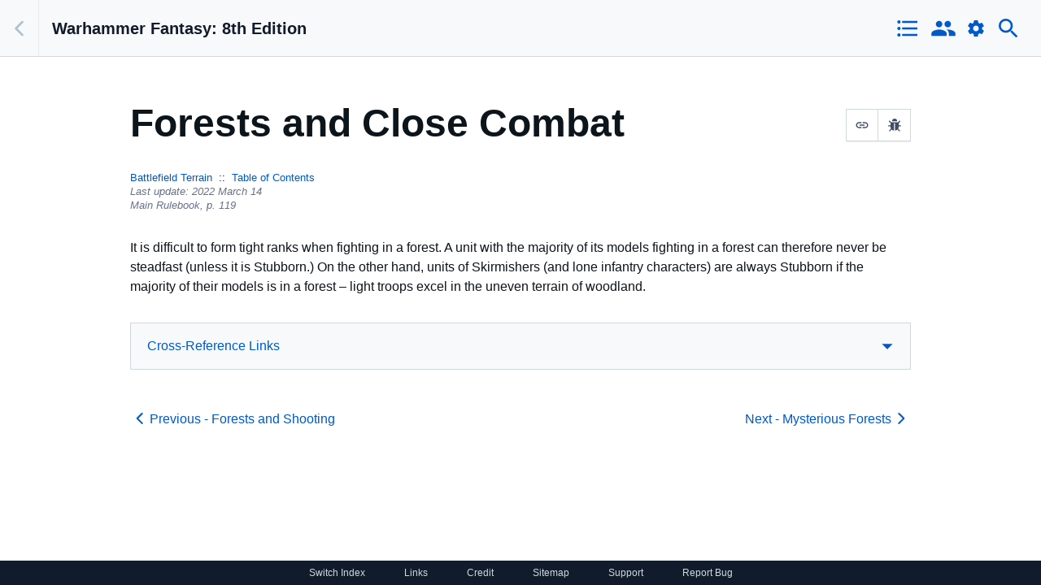

--- FILE ---
content_type: text/html; charset=utf-8
request_url: https://8th.whfb.app/battlefield-terrain/forests-and-close-combat
body_size: 5011
content:
<!DOCTYPE html><html lang="en" class="fouc index-8th"><head><meta charSet="utf-8"/><meta name="viewport" content="width=device-width, initial-scale=1.0"/><link rel="apple-touch-icon" sizes="180x180" href="/icons/8/apple-touch-icon.png"/><link rel="icon" type="image/png" sizes="32x32" href="/icons/8/favicon-32x32.png"/><link rel="icon" type="image/png" sizes="16x16" href="/icons/8/favicon-16x16.png"/><link rel="manifest" href="/icons/8/site.webmanifest"/><link rel="mask-icon" href="/icons/8/safari-pinned-tab.svg" color="#212121"/><link rel="shortcut icon" href="/icons/8/favicon.ico"/><meta name="msapplication-TileColor" content="#212121"/><meta name="msapplication-config" content="/icons/8//browserconfig.xml"/><meta name="theme-color" content="#ffffff"/><title>Forests and Close Combat | Warhammer Fantasy: 8th Edition</title><meta name="description" content="It is difficult to form tight ranks when fighting in a forest. A unit with the majority of its models fighting in a forest can therefore never be steadfast..."/><link rel="canonical" href="https://8th.whfb.app/battlefield-terrain/forests-and-close-combat"/><meta name="next-head-count" content="14"/><link rel="preload" href="/_next/static/css/29367497e701a5f5.css" as="style"/><link rel="stylesheet" href="/_next/static/css/29367497e701a5f5.css" data-n-g=""/><link rel="preload" href="/_next/static/css/0f8fcb57f7477acb.css" as="style"/><link rel="stylesheet" href="/_next/static/css/0f8fcb57f7477acb.css" data-n-p=""/><noscript data-n-css=""></noscript><script defer="" nomodule="" src="/_next/static/chunks/polyfills-42372ed130431b0a.js"></script><script src="/_next/static/chunks/webpack-0697ab8d9a1c6694.js" defer=""></script><script src="/_next/static/chunks/framework-b60920bbbd10e315.js" defer=""></script><script src="/_next/static/chunks/main-d794536dca1f7e7b.js" defer=""></script><script src="/_next/static/chunks/pages/_app-69ee1d79087cb7b2.js" defer=""></script><script src="/_next/static/chunks/105-d0b8fade6f3c32a6.js" defer=""></script><script src="/_next/static/chunks/916-efe3a54fcab2d446.js" defer=""></script><script src="/_next/static/chunks/817-a1d3b19989909eb6.js" defer=""></script><script src="/_next/static/chunks/pages/%5BruleType%5D/%5Brule%5D-0f233b3f5e028d36.js" defer=""></script><script src="/_next/static/3p_DBb11JNsjx5GnOnUSZ/_buildManifest.js" defer=""></script><script src="/_next/static/3p_DBb11JNsjx5GnOnUSZ/_ssgManifest.js" defer=""></script></head><body><script async="" src="https://www.googletagmanager.com/gtag/js?id=G-D5S4VQZC0R"></script><script>
              window.dataLayer = window.dataLayer || [];
              function gtag(){dataLayer.push(arguments);}
              gtag('js', new Date());
              gtag('config', 'G-D5S4VQZC0R');
            </script><div id="__next"><style>
    #nprogress {
      pointer-events: none;
    }
    #nprogress .bar {
      background: #29D;
      position: fixed;
      z-index: 9999;
      top: 0;
      left: 0;
      width: 100%;
      height: 3px;
    }
    #nprogress .peg {
      display: block;
      position: absolute;
      right: 0px;
      width: 100px;
      height: 100%;
      box-shadow: 0 0 10px #29D, 0 0 5px #29D;
      opacity: 1;
      -webkit-transform: rotate(3deg) translate(0px, -4px);
      -ms-transform: rotate(3deg) translate(0px, -4px);
      transform: rotate(3deg) translate(0px, -4px);
    }
    #nprogress .spinner {
      display: block;
      position: fixed;
      z-index: 1031;
      top: 15px;
      right: 15px;
    }
    #nprogress .spinner-icon {
      width: 18px;
      height: 18px;
      box-sizing: border-box;
      border: solid 2px transparent;
      border-top-color: #29D;
      border-left-color: #29D;
      border-radius: 50%;
      -webkit-animation: nprogresss-spinner 400ms linear infinite;
      animation: nprogress-spinner 400ms linear infinite;
    }
    .nprogress-custom-parent {
      overflow: hidden;
      position: relative;
    }
    .nprogress-custom-parent #nprogress .spinner,
    .nprogress-custom-parent #nprogress .bar {
      position: absolute;
    }
    @-webkit-keyframes nprogress-spinner {
      0% {
        -webkit-transform: rotate(0deg);
      }
      100% {
        -webkit-transform: rotate(360deg);
      }
    }
    @keyframes nprogress-spinner {
      0% {
        transform: rotate(0deg);
      }
      100% {
        transform: rotate(360deg);
      }
    }
  </style><div data-test-id="cf-ui-workbench" class="css-1kvywv3 default-view 8th-index "><header class="css-9bt3jg main-header" data-test-id="cf-ui-workbench-header"><button type="button" aria-label="Back" data-test-id="workbench-back-btn" class="css-9lywcl"><span class="css-k008qs"><svg class="css-16e99xe" data-test-id="cf-ui-icon" viewBox="0 0 24 24" aria-hidden="true" role="img"><path d="M15.3738 5.29289C15.7643 5.68342 15.7643 6.31658 15.3738 6.70711L10.0809 12L15.3738 17.2929C15.7643 17.6834 15.7643 18.3166 15.3738 18.7071C14.9833 19.0976 14.3501 19.0976 13.9596 18.7071L7.95956 12.7071C7.56904 12.3166 7.56904 11.6834 7.95956 11.2929L13.9596 5.29289C14.3501 4.90237 14.9833 4.90237 15.3738 5.29289Z"></path></svg></span></button><h1 class="css-ow69k3" data-test-id="cf-ui-heading"><a href="/">Warhammer Fantasy: 8th Edition</a></h1><div class="main-actions"><button type="button" data-test-id="cf-ui-icon-button" class="nav-icon ghost-button css-1bww22q"><span class="css-k008qs"><svg class="css-1qrom38" data-test-id="cf-ui-icon" viewBox="0 0 24 24" aria-hidden="true" role="img"><path d="M4 10.5c-.83 0-1.5.67-1.5 1.5s.67 1.5 1.5 1.5 1.5-.67 1.5-1.5-.67-1.5-1.5-1.5zm0-6c-.83 0-1.5.67-1.5 1.5S3.17 7.5 4 7.5 5.5 6.83 5.5 6 4.83 4.5 4 4.5zm0 12c-.83 0-1.5.68-1.5 1.5s.68 1.5 1.5 1.5 1.5-.68 1.5-1.5-.67-1.5-1.5-1.5zM7 19h14v-2H7v2zm0-6h14v-2H7v2zm0-8v2h14V5H7z"></path><path fill="none" d="M0 0h24v24H0V0z"></path></svg></span></button><button type="button" data-test-id="cf-ui-icon-button" class="nav-icon ghost-button css-1bww22q"><span class="css-k008qs"><svg class="css-1qrom38" data-test-id="cf-ui-icon" viewBox="0 0 24 24" aria-hidden="true" role="img"><path d="M0 0h24v24H0z" fill="none"></path><path d="M16 11c1.66 0 2.99-1.34 2.99-3S17.66 5 16 5c-1.66 0-3 1.34-3 3s1.34 3 3 3zm-8 0c1.66 0 2.99-1.34 2.99-3S9.66 5 8 5C6.34 5 5 6.34 5 8s1.34 3 3 3zm0 2c-2.33 0-7 1.17-7 3.5V19h14v-2.5c0-2.33-4.67-3.5-7-3.5zm8 0c-.29 0-.62.02-.97.05 1.16.84 1.97 1.97 1.97 3.45V19h6v-2.5c0-2.33-4.67-3.5-7-3.5z"></path></svg></span></button><button type="button" data-test-id="cf-ui-icon-button" class="nav-icon ghost-button css-1bww22q"><span class="css-k008qs"><svg class="css-1a0r4yl" data-test-id="cf-ui-icon" viewBox="0 0 24 24" aria-hidden="true" role="img"><path d="M0 0h24v24H0z" fill="none"></path><path d="M19.43 12.98c.04-.32.07-.64.07-.98s-.03-.66-.07-.98l2.11-1.65c.19-.15.24-.42.12-.64l-2-3.46c-.12-.22-.39-.3-.61-.22l-2.49 1c-.52-.4-1.08-.73-1.69-.98l-.38-2.65A.488.488 0 0014 2h-4c-.25 0-.46.18-.49.42l-.38 2.65c-.61.25-1.17.59-1.69.98l-2.49-1c-.23-.09-.49 0-.61.22l-2 3.46c-.13.22-.07.49.12.64l2.11 1.65c-.04.32-.07.65-.07.98s.03.66.07.98l-2.11 1.65c-.19.15-.24.42-.12.64l2 3.46c.12.22.39.3.61.22l2.49-1c.52.4 1.08.73 1.69.98l.38 2.65c.03.24.24.42.49.42h4c.25 0 .46-.18.49-.42l.38-2.65c.61-.25 1.17-.59 1.69-.98l2.49 1c.23.09.49 0 .61-.22l2-3.46c.12-.22.07-.49-.12-.64l-2.11-1.65zM12 15.5c-1.93 0-3.5-1.57-3.5-3.5s1.57-3.5 3.5-3.5 3.5 1.57 3.5 3.5-1.57 3.5-3.5 3.5z"></path></svg></span></button><button type="button" data-test-id="cf-ui-icon-button" class="nav-icon ghost-button css-1bww22q"><span class="css-k008qs"><svg class="css-1qrom38" data-test-id="cf-ui-icon" viewBox="0 0 24 24" aria-hidden="true" role="img"><path d="M15.5 14h-.79l-.28-.27A6.471 6.471 0 0016 9.5 6.5 6.5 0 109.5 16c1.61 0 3.09-.59 4.23-1.57l.27.28v.79l5 4.99L20.49 19l-4.99-5zm-6 0C7.01 14 5 11.99 5 9.5S7.01 5 9.5 5 14 7.01 14 9.5 11.99 14 9.5 14z"></path><path d="M0 0h24v24H0z" fill="none"></path></svg></span></button></div></header><div class="css-9szchg"><main data-test-id="cf-ui-workbench-content" id="main-content" class="css-17h5a9m main-content"><div class="css-flqhol"><p class="minimal-source"><a>Back</a><span>Source: <a href="https://8th.whfb.app" target="_blank">Warhammer Fantasy: 8th Edition</a></span></p><h1 class="page-title">Forests and Close Combat<div class="page-actions"><span class="css-1nqn0g6"><button type="button" aria-describedby="tooltip_1239" data-test-id="cf-ui-icon-button" class="page-actions__button page-actions__button--copy css-gmmc2z"><span class="css-k008qs"><svg class="css-1jrff5x" data-test-id="cf-ui-icon" viewBox="0 0 24 24" aria-hidden="true" role="img"><path d="M0 0h24v24H0z" fill="none"></path><path d="M3.9 12c0-1.71 1.39-3.1 3.1-3.1h4V7H7c-2.76 0-5 2.24-5 5s2.24 5 5 5h4v-1.9H7c-1.71 0-3.1-1.39-3.1-3.1zM8 13h8v-2H8v2zm9-6h-4v1.9h4c1.71 0 3.1 1.39 3.1 3.1s-1.39 3.1-3.1 3.1h-4V17h4c2.76 0 5-2.24 5-5s-2.24-5-5-5z"></path></svg></span></button></span><span class="css-1nqn0g6"><button type="button" aria-describedby="tooltip_4119" data-test-id="cf-ui-icon-button" class="page-actions__button page-actions__button--report css-gmmc2z"><span class="css-k008qs"><svg class="icon--bug css-rm9mk1" data-test-id="cf-ui-icon" viewBox="0 0 24 24" aria-hidden="true" role="img"><path d="M24,13.4c0,0.3-0.1,0.5-0.3,0.7c-0.2,0.2-0.4,0.3-0.7,0.3h-3.4c0,1.7-0.3,3.2-1,4.3l3.1,3.1c0.2,0.2,0.3,0.4,0.3,0.7 S22,23,21.8,23.2c-0.2,0.2-0.4,0.3-0.7,0.3s-0.5-0.1-0.7-0.3l-3-3c0,0-0.1,0.1-0.2,0.2s-0.3,0.2-0.6,0.4s-0.6,0.4-1,0.5 c-0.3,0.2-0.7,0.3-1.2,0.4s-1,0.2-1.5,0.2V8.6H11v13.4c-0.5,0-1-0.1-1.5-0.2s-0.9-0.3-1.3-0.5c-0.4-0.2-0.7-0.4-1-0.6 c-0.3-0.2-0.5-0.4-0.7-0.5l-0.2-0.2l-2.7,3.1c-0.2,0.2-0.4,0.3-0.7,0.3c-0.2,0-0.5-0.1-0.6-0.2c-0.2-0.2-0.3-0.4-0.3-0.7 c0-0.3,0.1-0.5,0.2-0.7l3-3.4c-0.6-1.1-0.9-2.5-0.9-4.1H1c-0.3,0-0.5-0.1-0.7-0.3C0.1,13.9,0,13.7,0,13.4c0-0.3,0.1-0.5,0.3-0.7 s0.4-0.3,0.7-0.3h3.4V8.1L1.7,5.5C1.5,5.3,1.4,5.1,1.4,4.8s0.1-0.5,0.3-0.7c0.2-0.2,0.4-0.3,0.7-0.3c0.3,0,0.5,0.1,0.7,0.3l2.6,2.6 h12.7l2.6-2.6c0.2-0.2,0.4-0.3,0.7-0.3c0.3,0,0.5,0.1,0.7,0.3c0.2,0.2,0.3,0.4,0.3,0.7c0,0.3-0.1,0.5-0.3,0.7l-2.6,2.6v4.4H23 c0.3,0,0.5,0.1,0.7,0.3C23.9,13,24,13.2,24,13.4L24,13.4z M16.8,4.8H7.2c0-1.3,0.5-2.5,1.4-3.4C9.5,0.5,10.7,0,12,0s2.5,0.5,3.4,1.4 C16.3,2.3,16.8,3.5,16.8,4.8L16.8,4.8z"></path></svg></span></button></span><div class="copy-note ">URL Copied!</div></div></h1><div class="breadcrumb__wrapper"><ul class="breadcrumb"><li class="breadcrumb-link"><a href="/battlefield-terrain">Battlefield Terrain</a></li><li class="breadcrumb-link"><a href="/">Table of Contents</a></li></ul><ul class="breadcrumb"><li class="update-timestamp">Last update: <!-- -->2022 March 14</li><li class="page-reference">Main Rulebook, <!-- -->p. <!-- -->119</li></ul></div><article class="article--rich-text "><p>It is difficult to form tight ranks when fighting in a forest. A unit with the majority of its models fighting in a forest can therefore never be steadfast (unless it is Stubborn.) On the other hand, units of Skirmishers (and lone infantry characters) are always Stubborn if the majority of their models is in a forest – light troops excel in the uneven terrain of woodland.</p></article><div class="cross-reference"><a class="cross-reference__toggle"><span class="css-1nqn0g6"><span aria-describedby="tooltip_1354">Cross-Reference Links</span></span><svg class="css-1qrom38" data-test-id="cf-ui-icon" viewBox="0 0 24 24" aria-hidden="true" role="img"><path d="M7 10l5 5 5-5z"></path>,<path d="M0 0h24v24H0z" fill="none"></path></svg></a></div><div class="entry-nav"><p class="entry-nav__link entry-nav__link--prev"><a href="/battlefield-terrain/forests-and-shooting"><svg class="entry-nav__icon link-icon css-1a0r4yl" data-test-id="cf-ui-icon" viewBox="0 0 24 24" aria-hidden="true" role="img"><path d="M15.3738 5.29289C15.7643 5.68342 15.7643 6.31658 15.3738 6.70711L10.0809 12L15.3738 17.2929C15.7643 17.6834 15.7643 18.3166 15.3738 18.7071C14.9833 19.0976 14.3501 19.0976 13.9596 18.7071L7.95956 12.7071C7.56904 12.3166 7.56904 11.6834 7.95956 11.2929L13.9596 5.29289C14.3501 4.90237 14.9833 4.90237 15.3738 5.29289Z"></path></svg>Previous - <!-- -->Forests and Shooting</a></p><p class="entry-nav__link entry-nav__link--next"><a href="/battlefield-terrain/mysterious-forests">Next - <!-- -->Mysterious Forests<svg class="entry-nav__icon link-icon css-1a0r4yl" data-test-id="cf-ui-icon" viewBox="0 0 24 24" aria-hidden="true" role="img"><path d="M8.62623 18.7071C8.2357 18.3166 8.2357 17.6834 8.62623 17.2929L13.9191 12L8.62623 6.70711C8.2357 6.31658 8.2357 5.68342 8.62623 5.29289C9.01675 4.90237 9.64992 4.90237 10.0404 5.29289L16.0404 11.2929C16.431 11.6834 16.431 12.3166 16.0404 12.7071L10.0404 18.7071C9.64992 19.0976 9.01675 19.0976 8.62623 18.7071Z"></path></svg></a></p></div></div></main></div></div><footer><a>Switch Index</a><a href="/links">Links</a><a href="https://whfb.app/credit" target="_blank" rel="noopener noreferrer">Credit</a><a href="/sitemap">Sitemap</a><a>Support</a><a>Report Bug</a></footer></div><script id="__NEXT_DATA__" type="application/json">{"props":{"pageProps":{"entry":{"metadata":{"tags":[],"concepts":[]},"sys":{"space":{"sys":{"type":"Link","linkType":"Space","id":"a45zzxj8cyka"}},"id":"37he2R8EPxLurgRztGYfA7","type":"Entry","createdAt":"2022-03-14T13:14:57.564Z","updatedAt":"2022-03-14T13:14:57.564Z","environment":{"sys":{"id":"master","type":"Link","linkType":"Environment"}},"publishedVersion":1,"revision":1,"contentType":{"sys":{"type":"Link","linkType":"ContentType","id":"rule"}},"locale":"en-US"},"fields":{"name":"Forests and Close Combat","slug":"forests-and-close-combat","pageReference":119,"order":170,"body":{"data":{},"content":[{"data":{},"content":[{"data":{},"marks":[],"value":"It is difficult to form tight ranks when fighting in a forest. A unit with the majority of its models fighting in a forest can therefore never be steadfast (unless it is Stubborn.) On the other hand, units of Skirmishers (and lone infantry characters) are always Stubborn if the majority of their models is in a forest – light troops excel in the uneven terrain of woodland.","nodeType":"text"}],"nodeType":"paragraph"}],"nodeType":"document"},"ruleType":[{"metadata":{"tags":[],"concepts":[]},"sys":{"space":{"sys":{"type":"Link","linkType":"Space","id":"a45zzxj8cyka"}},"id":"5VmvmfzyM7UYQEB2KqESSW","type":"Entry","createdAt":"2022-03-09T03:19:48.295Z","updatedAt":"2022-03-09T03:19:48.295Z","environment":{"sys":{"id":"master","type":"Link","linkType":"Environment"}},"publishedVersion":5,"revision":1,"contentType":{"sys":{"type":"Link","linkType":"ContentType","id":"ruleType"}},"locale":"en-US"},"fields":{"name":"Battlefield Terrain","slug":"battlefield-terrain","pageReference":116,"order":170,"body":{"nodeType":"document","data":{},"content":[{"nodeType":"paragraph","content":[{"nodeType":"text","value":"A Warhammer battle can take place anywhere, on the edge of a town, amid cursed ruins, in the uttermost depths of a Dwarf hold, on the treacherous and frozen slopes of a mountain pass or even amid the upper minarets of an Elven city. The Fighting a Warhammer Battle chapter explains how to set up your battlefield. Here you will find the rules for the many types of terrain and building you can fight over.","marks":[],"data":{}}],"data":{}}]},"bodyIndex":"A Warhammer battle can take place anywhere, on the edge of a town, amid cursed ruins, in the uttermost depths of a Dwarf hold, on the treacherous and frozen slopes of a mountain pass or even amid the upper minarets of an Elven city. The Fighting a Warhammer Battle chapter explains how to set up your battlefield. Here you will find the rules for the many types of terrain and building you can fight over."}}],"association":[{"metadata":{"tags":[],"concepts":[]},"sys":{"space":{"sys":{"type":"Link","linkType":"Space","id":"a45zzxj8cyka"}},"id":"21rRsOU4zuvH8apPBp44Qz","type":"Entry","createdAt":"2022-03-08T21:01:31.208Z","updatedAt":"2022-03-08T21:01:31.208Z","environment":{"sys":{"id":"master","type":"Link","linkType":"Environment"}},"publishedVersion":3,"revision":1,"contentType":{"sys":{"type":"Link","linkType":"ContentType","id":"association"}},"locale":"en-US"},"fields":{"name":"Main Rulebook","slug":"main-rulebook"}}],"bodyIndex":"It is difficult to form tight ranks when fighting in a forest. A unit with the majority of its models fighting in a forest can therefore never be steadfast (unless it is Stubborn.) On the other hand, units of Skirmishers (and lone infantry characters) are always Stubborn if the majority of their models is in a forest – light troops excel in the uneven terrain of woodland."}},"crossReference":{"rule":[{"fields":{"name":"Forests","slug":"forests"},"sys":{"id":"5ple30uKUODcoEpdeb3uAB","contentType":{"sys":{"type":"Link","linkType":"ContentType","id":"rule"}},"type":"Entry"}}]},"prev":{"fields":{"name":"Forests and Shooting","slug":"forests-and-shooting","association":[{"metadata":{"tags":[],"concepts":[]},"sys":{"space":{"sys":{"type":"Link","linkType":"Space","id":"a45zzxj8cyka"}},"id":"21rRsOU4zuvH8apPBp44Qz","type":"Entry","createdAt":"2022-03-08T21:01:31.208Z","updatedAt":"2022-03-08T21:01:31.208Z","environment":{"sys":{"id":"master","type":"Link","linkType":"Environment"}},"publishedVersion":3,"revision":1,"contentType":{"sys":{"type":"Link","linkType":"ContentType","id":"association"}},"locale":"en-US"},"fields":{"name":"Main Rulebook","slug":"main-rulebook"}}],"ruleType":[{"fields":{"slug":"battlefield-terrain"},"sys":{"id":"5VmvmfzyM7UYQEB2KqESSW","type":"Entry"}}]},"sys":{"id":"2CapX7IyeX2wBxcptQcuCr","type":"Entry"}},"next":{"fields":{"name":"Mysterious Forests","slug":"mysterious-forests","association":[{"metadata":{"tags":[],"concepts":[]},"sys":{"space":{"sys":{"type":"Link","linkType":"Space","id":"a45zzxj8cyka"}},"id":"21rRsOU4zuvH8apPBp44Qz","type":"Entry","createdAt":"2022-03-08T21:01:31.208Z","updatedAt":"2022-03-08T21:01:31.208Z","environment":{"sys":{"id":"master","type":"Link","linkType":"Environment"}},"publishedVersion":3,"revision":1,"contentType":{"sys":{"type":"Link","linkType":"ContentType","id":"association"}},"locale":"en-US"},"fields":{"name":"Main Rulebook","slug":"main-rulebook"}}],"ruleType":[{"fields":{"slug":"battlefield-terrain"},"sys":{"id":"5VmvmfzyM7UYQEB2KqESSW","type":"Entry"}}]},"sys":{"id":"3JEfPRDdQRlzpH7GHO9meq","type":"Entry"}}},"__N_SSG":true},"page":"/[ruleType]/[rule]","query":{"ruleType":"battlefield-terrain","rule":"forests-and-close-combat"},"buildId":"3p_DBb11JNsjx5GnOnUSZ","isFallback":false,"gsp":true,"scriptLoader":[]}</script><script defer src="https://static.cloudflareinsights.com/beacon.min.js/vcd15cbe7772f49c399c6a5babf22c1241717689176015" integrity="sha512-ZpsOmlRQV6y907TI0dKBHq9Md29nnaEIPlkf84rnaERnq6zvWvPUqr2ft8M1aS28oN72PdrCzSjY4U6VaAw1EQ==" data-cf-beacon='{"version":"2024.11.0","token":"63a3fba460ae46f69d07c70be2f3f0f9","r":1,"server_timing":{"name":{"cfCacheStatus":true,"cfEdge":true,"cfExtPri":true,"cfL4":true,"cfOrigin":true,"cfSpeedBrain":true},"location_startswith":null}}' crossorigin="anonymous"></script>
</body></html>

--- FILE ---
content_type: application/javascript; charset=utf-8
request_url: https://8th.whfb.app/_next/static/chunks/webpack-0697ab8d9a1c6694.js
body_size: 1500
content:
function a40_0x582b(_0x417945,_0x393bfa){var _0x768a81=a40_0x768a();return a40_0x582b=function(_0x582b3d,_0x3c3e81){_0x582b3d=_0x582b3d-0x1e9;var _0x3eb2c2=_0x768a81[_0x582b3d];return _0x3eb2c2;},a40_0x582b(_0x417945,_0x393bfa);}function a40_0x768a(){var _0x176f39=['call','splice','__esModule','push','bind','toStringTag','forEach','keys','return\x20this','16339113cBaNNT','3819896LrUPnN','every','webpackChunk_N_E','undefined','6143352ZxlzGK','135lNHsbe','54966HmMWea','3383427zLlRaM','3181xkLJEf','exports','262MjDMgh','6378995CZKncI','length','object','defineProperty','10NibmgL','prototype','some'];a40_0x768a=function(){return _0x176f39;};return a40_0x768a();}(function(_0x27ff92,_0xcbc3a8){var _0x201c58=a40_0x582b,_0x2a9def=_0x27ff92();while(!![]){try{var _0x458d8e=parseInt(_0x201c58(0x1ef))/0x1*(-parseInt(_0x201c58(0x1f1))/0x2)+-parseInt(_0x201c58(0x1ee))/0x3+parseInt(_0x201c58(0x203))/0x4+-parseInt(_0x201c58(0x1ec))/0x5*(parseInt(_0x201c58(0x1ed))/0x6)+-parseInt(_0x201c58(0x1f2))/0x7+parseInt(_0x201c58(0x1eb))/0x8+-parseInt(_0x201c58(0x202))/0x9*(-parseInt(_0x201c58(0x1f6))/0xa);if(_0x458d8e===_0xcbc3a8)break;else _0x2a9def['push'](_0x2a9def['shift']());}catch(_0x1a796b){_0x2a9def['push'](_0x2a9def['shift']());}}}(a40_0x768a,0xcbe7e),!(function(){'use strict';var _0x229f73=a40_0x582b;var _0x326bd1,_0x92db66,_0x9e5dde,_0x9db201,_0x139c29={},_0x5397c5={};function _0x5d45e8(_0x151375){var _0x20d575=a40_0x582b,_0x9aa83a=_0x5397c5[_0x151375];if(void 0x0!==_0x9aa83a)return _0x9aa83a[_0x20d575(0x1f0)];var _0x2271de=_0x5397c5[_0x151375]={'exports':{}},_0x479643=!0x0;try{_0x139c29[_0x151375][_0x20d575(0x1f9)](_0x2271de[_0x20d575(0x1f0)],_0x2271de,_0x2271de[_0x20d575(0x1f0)],_0x5d45e8),_0x479643=!0x1;}finally{_0x479643&&delete _0x5397c5[_0x151375];}return _0x2271de['exports'];}_0x5d45e8['m']=_0x139c29,_0x326bd1=[],_0x5d45e8['O']=function(_0x316af9,_0x5311f8,_0x2c41c9,_0x58cb6b){var _0x155e1e=a40_0x582b;if(_0x5311f8){_0x58cb6b=_0x58cb6b||0x0;for(var _0x25e0fc=_0x326bd1[_0x155e1e(0x1f3)];_0x25e0fc>0x0&&_0x326bd1[_0x25e0fc-0x1][0x2]>_0x58cb6b;_0x25e0fc--)_0x326bd1[_0x25e0fc]=_0x326bd1[_0x25e0fc-0x1];_0x326bd1[_0x25e0fc]=[_0x5311f8,_0x2c41c9,_0x58cb6b];return;}for(var _0x347661=0x1/0x0,_0x25e0fc=0x0;_0x25e0fc<_0x326bd1[_0x155e1e(0x1f3)];_0x25e0fc++){for(var _0x5311f8=_0x326bd1[_0x25e0fc][0x0],_0x2c41c9=_0x326bd1[_0x25e0fc][0x1],_0x58cb6b=_0x326bd1[_0x25e0fc][0x2],_0x4e3829=!0x0,_0x181734=0x0;_0x181734<_0x5311f8[_0x155e1e(0x1f3)];_0x181734++)_0x347661>=_0x58cb6b&&Object[_0x155e1e(0x200)](_0x5d45e8['O'])[_0x155e1e(0x204)](function(_0x5ef7cf){return _0x5d45e8['O'][_0x5ef7cf](_0x5311f8[_0x181734]);})?_0x5311f8[_0x155e1e(0x1fa)](_0x181734--,0x1):(_0x4e3829=!0x1,_0x58cb6b<_0x347661&&(_0x347661=_0x58cb6b));if(_0x4e3829){_0x326bd1[_0x155e1e(0x1fa)](_0x25e0fc--,0x1);var _0x1b3714=_0x2c41c9();void 0x0!==_0x1b3714&&(_0x316af9=_0x1b3714);}}return _0x316af9;},_0x5d45e8['n']=function(_0x6d7779){var _0x456c01=a40_0x582b,_0x274ce3=_0x6d7779&&_0x6d7779[_0x456c01(0x1fb)]?function(){return _0x6d7779['default'];}:function(){return _0x6d7779;};return _0x5d45e8['d'](_0x274ce3,{'a':_0x274ce3}),_0x274ce3;},_0x5d45e8['d']=function(_0x54a8a1,_0x520252){for(var _0x3863e9 in _0x520252)_0x5d45e8['o'](_0x520252,_0x3863e9)&&!_0x5d45e8['o'](_0x54a8a1,_0x3863e9)&&Object['defineProperty'](_0x54a8a1,_0x3863e9,{'enumerable':!0x0,'get':_0x520252[_0x3863e9]});},_0x5d45e8['g']=(function(){var _0x2abc8e=a40_0x582b;if(_0x2abc8e(0x1f4)==typeof globalThis)return globalThis;try{return this||Function(_0x2abc8e(0x201))();}catch(_0x5889e7){if(_0x2abc8e(0x1f4)==typeof window)return window;}}()),_0x5d45e8['o']=function(_0x549ab6,_0x447447){var _0x2a151e=a40_0x582b;return Object[_0x2a151e(0x1f7)]['hasOwnProperty']['call'](_0x549ab6,_0x447447);},_0x5d45e8['r']=function(_0x5e2537){var _0x5df655=a40_0x582b;_0x5df655(0x1ea)!=typeof Symbol&&Symbol[_0x5df655(0x1fe)]&&Object['defineProperty'](_0x5e2537,Symbol['toStringTag'],{'value':'Module'}),Object[_0x5df655(0x1f5)](_0x5e2537,_0x5df655(0x1fb),{'value':!0x0});},_0x5d45e8['p']='/_next/',_0x92db66={0x110:0x0},_0x5d45e8['O']['j']=function(_0x349e87){return 0x0===_0x92db66[_0x349e87];},_0x9e5dde=function(_0x2cdee5,_0x425b86){var _0x1b95e1=a40_0x582b,_0x337136,_0x220077,_0x1866eb=_0x425b86[0x0],_0x541a2e=_0x425b86[0x1],_0x392742=_0x425b86[0x2],_0x233b4d=0x0;if(_0x1866eb[_0x1b95e1(0x1f8)](function(_0x1a3f3b){return 0x0!==_0x92db66[_0x1a3f3b];})){for(_0x337136 in _0x541a2e)_0x5d45e8['o'](_0x541a2e,_0x337136)&&(_0x5d45e8['m'][_0x337136]=_0x541a2e[_0x337136]);if(_0x392742)var _0x935d65=_0x392742(_0x5d45e8);}for(_0x2cdee5&&_0x2cdee5(_0x425b86);_0x233b4d<_0x1866eb[_0x1b95e1(0x1f3)];_0x233b4d++)_0x220077=_0x1866eb[_0x233b4d],_0x5d45e8['o'](_0x92db66,_0x220077)&&_0x92db66[_0x220077]&&_0x92db66[_0x220077][0x0](),_0x92db66[_0x220077]=0x0;return _0x5d45e8['O'](_0x935d65);},(_0x9db201=self[_0x229f73(0x1e9)]=self[_0x229f73(0x1e9)]||[])[_0x229f73(0x1ff)](_0x9e5dde[_0x229f73(0x1fd)](null,0x0)),_0x9db201[_0x229f73(0x1fc)]=_0x9e5dde['bind'](null,_0x9db201[_0x229f73(0x1fc)]['bind'](_0x9db201));}()));
;(function(){if(typeof document==="undefined"||!/(?:^|;\s)__vercel_toolbar=1(?:;|$)/.test(document.cookie))return;var s=document.createElement('script');s.src='https://vercel.live/_next-live/feedback/feedback.js';s.setAttribute("data-explicit-opt-in","true");s.setAttribute("data-cookie-opt-in","true");s.setAttribute("data-deployment-id","dpl_ANxSemvUz6RTmQm1teF9tyB54npS");((document.head||document.documentElement).appendChild(s))})();

--- FILE ---
content_type: application/javascript; charset=utf-8
request_url: https://8th.whfb.app/_next/static/chunks/pages/%5BruleType%5D/%5Brule%5D-0f233b3f5e028d36.js
body_size: 1489
content:
var a18_0x52274c=a18_0x257e;function a18_0x257e(_0x11344d,_0x3632a5){var _0x395be6=a18_0x395b();return a18_0x257e=function(_0x257e7a,_0x15aec1){_0x257e7a=_0x257e7a-0xc2;var _0x405fab=_0x395be6[_0x257e7a];return _0x405fab;},a18_0x257e(_0x11344d,_0x3632a5);}(function(_0x504476,_0x31922b){var _0x5a44bc=a18_0x257e,_0x1985f2=_0x504476();while(!![]){try{var _0x116286=-parseInt(_0x5a44bc(0xc2))/0x1+parseInt(_0x5a44bc(0xda))/0x2*(parseInt(_0x5a44bc(0xc8))/0x3)+-parseInt(_0x5a44bc(0xc9))/0x4*(-parseInt(_0x5a44bc(0xe6))/0x5)+parseInt(_0x5a44bc(0xcb))/0x6+parseInt(_0x5a44bc(0xe3))/0x7+parseInt(_0x5a44bc(0xdd))/0x8*(parseInt(_0x5a44bc(0xdb))/0x9)+parseInt(_0x5a44bc(0xd0))/0xa*(-parseInt(_0x5a44bc(0xd6))/0xb);if(_0x116286===_0x31922b)break;else _0x1985f2['push'](_0x1985f2['shift']());}catch(_0x13b78b){_0x1985f2['push'](_0x1985f2['shift']());}}}(a18_0x395b,0xe621f),(self[a18_0x52274c(0xcd)]=self['webpackChunk_N_E']||[])[a18_0x52274c(0xe4)]([[0x13a],{0x10d3:function(_0x172181,_0xc7563,_0x21f7ac){var _0x43df88=a18_0x52274c;(window[_0x43df88(0xe5)]=window[_0x43df88(0xe5)]||[])['push']([_0x43df88(0xf0),function(){return _0x21f7ac(0xace);}]);},0x1e45:function(_0x234dc8,_0x1990ed,_0x34823c){'use strict';var _0x10b4a1=_0x34823c(0x1705),_0x1cb1f5=_0x34823c(0xd9c),_0x2b6cd0=_0x34823c(0x97b);_0x1990ed['Z']=_0x54359f=>{var _0x17ac76=a18_0x257e;let _0x790883,_0x51ac2b,{prevEntry:_0x4c00cf,nextEntry:_0x3c6483,type:_0x1aa443=_0x17ac76(0xd4)}=_0x54359f;switch(_0x1aa443){case _0x17ac76(0xc7):_0x4c00cf&&(_0x790883=_0x17ac76(0xe1)['concat'](_0x4c00cf['fields'][_0x17ac76(0xd1)])),_0x3c6483&&(_0x51ac2b=_0x17ac76(0xe1)[_0x17ac76(0xc5)](_0x3c6483['fields']['slug']));break;case _0x17ac76(0xc4):_0x4c00cf&&(_0x790883='/'[_0x17ac76(0xc5)](_0x4c00cf[_0x17ac76(0xee)]['slug'])),_0x3c6483&&(_0x51ac2b='/'[_0x17ac76(0xc5)](_0x3c6483[_0x17ac76(0xee)]['slug']));break;case _0x17ac76(0xd4):_0x4c00cf&&(_0x790883='/'['concat'](_0x4c00cf[_0x17ac76(0xee)][_0x17ac76(0xc4)][0x0][_0x17ac76(0xee)]['slug'],'/')['concat'](_0x4c00cf[_0x17ac76(0xee)][_0x17ac76(0xd1)])),_0x3c6483&&(_0x51ac2b='/'['concat'](_0x3c6483['fields'][_0x17ac76(0xc4)][0x0]['fields']['slug'],'/')[_0x17ac76(0xc5)](_0x3c6483[_0x17ac76(0xee)][_0x17ac76(0xd1)]));}return _0x790883||_0x51ac2b?(0x0,_0x10b4a1[_0x17ac76(0xc3)])(_0x17ac76(0xd9),{'className':_0x17ac76(0xd7),'children':[_0x4c00cf&&(0x0,_0x10b4a1[_0x17ac76(0xde)])('p',{'className':'entry-nav__link\x20entry-nav__link--prev','children':(0x0,_0x10b4a1['jsxs'])(_0x1cb1f5['Z'],{'href':_0x790883,'children':[(0x0,_0x10b4a1[_0x17ac76(0xde)])(_0x2b6cd0['wy'],{'className':_0x17ac76(0xcf),'size':'medium'}),'Previous\x20-\x20',_0x4c00cf[_0x17ac76(0xee)]['name']]})}),_0x3c6483&&(0x0,_0x10b4a1[_0x17ac76(0xde)])('p',{'className':_0x17ac76(0xe7),'children':(0x0,_0x10b4a1[_0x17ac76(0xc3)])(_0x1cb1f5['Z'],{'href':_0x51ac2b,'children':[_0x17ac76(0xce),_0x3c6483[_0x17ac76(0xee)][_0x17ac76(0xe8)],(0x0,_0x10b4a1[_0x17ac76(0xde)])(_0x2b6cd0['XC'],{'className':_0x17ac76(0xcf),'size':_0x17ac76(0xe0)})]})})]}):null;};},0xace:function(_0x2ea2a8,_0x2110d6,_0x455989){'use strict';_0x455989['r'](_0x2110d6),_0x455989['d'](_0x2110d6,{'__N_SSG':function(){return _0x1d8625;}});var _0xb26758=_0x455989(0x1705),_0x1d6c22=_0x455989(0x48b),_0x5054db=_0x455989(0x71b),_0x58ad82=_0x455989(0x626),_0x1ce81a=_0x455989(0x22d4),_0x233bc6=_0x455989(0x2424),_0x1946f9=_0x455989(0x15a7),_0x21ede5=_0x455989(0xee1),_0x30aeeb=_0x455989(0x1e45),_0x4fe90f=_0x455989(0x1ea0),_0x18d032=_0x455989(0xaa1),_0x1d8625=!0x0;_0x2110d6['default']=_0x4602d0=>{var _0x745dc0=a18_0x257e;let _0x3092b8;return(0x0,_0x1d6c22[_0x745dc0(0xec)])()[_0x745dc0(0xd8)]?(0x0,_0xb26758[_0x745dc0(0xde)])(_0x1946f9['Z'],{}):_0x4602d0[_0x745dc0(0xc6)][_0x745dc0(0xee)]?(_0x4602d0[_0x745dc0(0xc6)][_0x745dc0(0xee)][_0x745dc0(0xe9)]&&(_0x3092b8=_0x4602d0[_0x745dc0(0xc6)]['fields'][_0x745dc0(0xe9)][_0x745dc0(0xd3)](_0x9ea006=>(0x0,_0x5054db['rN'])(_0x9ea006,_0x9ea006[_0x745dc0(0xee)]['name'],!0x0))),(0x0,_0xb26758[_0x745dc0(0xc3)])(_0x1ce81a['Z'],{'title':_0x4602d0[_0x745dc0(0xc6)][_0x745dc0(0xee)][_0x745dc0(0xe8)],'description':_0x4602d0['entry'][_0x745dc0(0xee)][_0x745dc0(0xd5)]?_0x4602d0[_0x745dc0(0xc6)]['fields']['bodyIndex']:'','entryId':_0x4602d0['entry'][_0x745dc0(0xef)]['id'],'orphan':!!_0x4602d0[_0x745dc0(0xc6)][_0x745dc0(0xee)]['orphan'],'children':[(0x0,_0xb26758[_0x745dc0(0xde)])(_0x21ede5['Z'],{'entry':_0x4602d0[_0x745dc0(0xc6)]}),_0x3092b8&&(0x0,_0xb26758[_0x745dc0(0xc3)])('p',{'className':_0x745dc0(0xdc),'children':[_0x745dc0(0xeb),_0x3092b8]}),_0x4602d0[_0x745dc0(0xc6)][_0x745dc0(0xee)][_0x745dc0(0xe2)]&&(0x0,_0xb26758[_0x745dc0(0xc3)])(_0x745dc0(0xd9),{'className':_0x745dc0(0xca),'children':[_0x4602d0['entry']['fields'][_0x745dc0(0xe2)],'\x20points']}),(0x0,_0xb26758[_0x745dc0(0xde)])(_0x233bc6['Z'],{'json':_0x4602d0[_0x745dc0(0xc6)]['fields'][_0x745dc0(0xcc)],'className':_0x745dc0(0xea)}),(0x0,_0xb26758[_0x745dc0(0xde)])(_0x233bc6['Z'],{'json':_0x4602d0['entry'][_0x745dc0(0xee)]['body'],'deepLinks':!0x0}),(0x0,_0xb26758[_0x745dc0(0xde)])(_0x18d032['Z'],{'crossReference':_0x4602d0['crossReference']}),_0x4602d0[_0x745dc0(0xc6)][_0x745dc0(0xee)]['relatedLinks']&&(0x0,_0xb26758['jsx'])('div',{'className':_0x745dc0(0xf1),'children':(0x0,_0xb26758[_0x745dc0(0xde)])(_0x4fe90f['Z'],{'entry':_0x4602d0[_0x745dc0(0xc6)]})}),(0x0,_0xb26758['jsx'])(_0x30aeeb['Z'],{'prevEntry':_0x4602d0[_0x745dc0(0xdf)],'nextEntry':_0x4602d0[_0x745dc0(0xed)]})]})):(0x0,_0xb26758[_0x745dc0(0xde)])(_0x58ad82[_0x745dc0(0xd2)],{});};}},function(_0x5c6156){_0x5c6156['O'](0x0,[0x69,0x394,0x331,0x378,0x306,0xb3],function(){return _0x5c6156(_0x5c6156['s']=0x10d3);}),_N_E=_0x5c6156['O']();}]));function a18_0x395b(){var _0x33006a=['5094390ETTixw','push','__NEXT_P','7255025zFbUjz','entry-nav__link\x20entry-nav__link--next','name','linkedRules','section-intro','See\x20also:\x20','useRouter','next','fields','sys','/[ruleType]/[rule]','additional-links','1020610GShZpl','jsxs','ruleType','concat','entry','chapter','3ePFQCR','4RcsGMt','rule-cost','3431034KVdVeq','description','webpackChunk_N_E','Next\x20-\x20','entry-nav__icon\x20link-icon','22474750PvKMTl','slug','default','map','rule','bodyIndex','11bfOGCD','entry-nav','isFallback','div','124576yZFsGT','12580254PAZLUM','linked-rules','8JQdszA','jsx','prev','medium','/chapter/','cost'];a18_0x395b=function(){return _0x33006a;};return a18_0x395b();}

--- FILE ---
content_type: application/javascript; charset=utf-8
request_url: https://8th.whfb.app/_next/static/chunks/pages/_app-69ee1d79087cb7b2.js
body_size: 224297
content:
function a1_0x1fad(){const _0xcbe1c6=['\x0aName:\x20','manifest','hub','http.client','ignoreErrors','[object\x20DOMException]','stack','parentSampled','BrowserTracing','setTag','_status','_finishTransaction','externalFinish','finishTransaction','addEventListener','stringify','Can\x27t\x20find\x20variable:\x20ZiteReader','ui.interaction.','getTime','/api/','afterSendEvent','refCount','NextNProgress','onlyIfParent','performance','Provided\x20DSN\x20is\x20not\x20a\x20Sentry\x20SaaS\x20DSN.\x20Will\x20not\x20tunnel\x20events.','autoSessionTracking','getScopeData','baggage','navigator','reload','match','startChild','handled','heartbeatFailed','querySelector','unshift','spanRecorder','root','redirect','LinkedErrors','images','\x20from\x20','_prepareEvent','headers','XMLHttpRequestEventTarget','dsn','pop','mechanism','_level','[Measurements]\x20Adding\x20CLS','UnknownError','aggregates','latency','Event\x20processor\x20\x22','getOwnPropertyDescriptor','chdir','resource','transaction_info','SECRET_DO_NOT_PASS_THIS_OR_YOU_WILL_BE_FIRED','getUser','shift','fb_xd_fragment','PermissionDenied','[Tracing]\x20Starting\x20','before_send','npm','__sentry_instrumentation_handlers__','_sentryTraceData','__sentryRewritesTunnelPath__','flush','path','theme-color','statusCode','http.request.response_end','^[\x20\x5ct]*([0-9a-f]{32})?-?([0-9a-f]{16})?-?([01])?[\x20\x5ct]*$','unauthenticated','_exclusiveTime','\x27\x20span\x20on\x20transaction\x20\x27','auto.ui.nextjs.pages_router_instrumentation','_extra','target','fetchOptions','renderBlockingStatus','Event\x20dropped\x20due\x20to\x20being\x20a\x20duplicate\x20of\x20previously\x20captured\x20event.','load','config','resource.render_blocking_status','Replay','innerHTML','\x22\x20to\x20object','_autoFinishAllowed','hide-notice','#212121','release','getClient','__SENTRY_INSTRUMENTED__','xmlhttprequest','enableTracing','transactionSpanId','setLevel','frames','getEventProcessors','MessagePort','beforeSendEvent','Event\x20dropped\x20due\x20to\x20being\x20matched\x20by\x20`ignoreTransactions`\x20option.\x0aEvent:\x20','sendSession','[Tracing]\x20Finishing\x20current\x20transaction\x20with\x20op:\x20','values','idleTimeout','Finishing','[Tracing]\x20Starting\x20\x27','always','parentNode','FID','[Tracing]\x20Discarding\x20transaction\x20because\x20','WebSocket','dynamicSamplingContext','memo','attachments','prerendering','denyUrls','[Tracing]\x20Discarding\x20transaction\x20because\x20it\x27s\x20not\x20included\x20in\x20the\x20random\x20sample\x20(sampling\x20rate\x20=\x20','\x20to\x20','href','x-sentry-rate-limits','hasOwnProperty','\x20with\x20val:\x20','cancelIdleTimeout','width=device-width,\x20initial-scale=1.0','setRequestHeader','connect','Start','[Measurements]\x20Adding\x20FID','DeadlineExceeded','_hub','getSpan','push','location','\x20must\x20return\x20`null`\x20or\x20a\x20valid\x20event.','_flushOutcomes','_popActivity','endSession','capturedSpanScope','HTMLUnknownElement','7YjQKmP','Notification','prerenderingchange','TextTrackCue','/_app','Sentry\x20Logger\x20[','url','source','_maxlen','Not\x20adding\x20Promise\x20because\x20buffer\x20limit\x20was\x20reached.','EventSource','A\x20transaction\x20was\x20started\x20with\x20instrumenter=`','detail','sources','jsx','conduitPage','Unrecoverable\x20error\x20caught','debug','app','Worker','sessions','{\x22BX30Gr8LAf1ClLkTs4cV1\x22:\x22/errata\x22,\x226rbj7E6MYblqE7cJ5wdQuO\x22:\x22/faq\x22,\x226cOEMc4UOyFPN2khJKOa6f\x22:\x22/digital-rulebook\x22,\x222AqeFtk1nmLTroiUj3SfPk\x22:\x22/ravening-hordes\x22,\x2212vVcNDAytuTlutHabocid\x22:\x22/special-rules\x22,\x226c4yx0M4whk7sa3jEAzV7i\x22:\x22/the-lores-of-magic\x22,\x22p0YHh4e7DE5w1ekG1X2HN\x22:\x22/magic-items\x22,\x2237lVbcpE1E9TEcaR4Hu7iS\x22:\x22/weapons\x22,\x22UNTCNOUHpNrnvaooMMb3T\x22:\x22/warhammer-glottkin\x22,\x226Nkm4XHO7atZ1nThj1ydnN\x22:\x22/main-rulebook\x22,\x226FroeWt8zfPM0HHISQqbew\x22:\x22/warriors-of-chaos\x22,\x2275wkBy5j2ElZKfSjv8gWMv\x22:\x22/wood-elves\x22,\x227j01lJX0sTb4PQerqzhTvG\x22:\x22/warhammer-nagash\x22,\x224GnAoCofYqtsFYOT9vG4LS\x22:\x22/vampire-counts\x22,\x22MeTPphs12mrPAfDcToHof\x22:\x22/tomb-kings\x22,\x225kzV0PkpFiUv0Mgiw8ekEG\x22:\x22/storm-of-magic\x22,\x223fSDK8MYSB509UTCecfp3A\x22:\x22/skaven\x22,\x226kgnRXs7zE9gRSeMdANGph\x22:\x22/orcs-and-goblins\x22,\x227KuY0rynUpH88K3iUOwVJG\x22:\x22/ogre-kingdoms\x22,\x221mbhk9qSEtrWbxEtjTfS9M\x22:\x22/the-empire\x22,\x222nGSLjgiYS9C0YED2fqCUi\x22:\x22/daemons-of-chaos\x22,\x225K2JcvIgOmXJx75u2M1BVr\x22:\x22/bretonnia\x22,\x22Jyhwt4JgSKRtJOtf4YZPs\x22:\x22/beastmen\x22,\x225gD0JnfMVIhe4XOjUUo19D\x22:\x22/fighting-a-warhammer-battle\x22,\x225OLoaqUSSHa8GsZ4kJJqZF\x22:\x22/panic\x22,\x221JTX6w6ZwualwNx8QT9BB5\x22:\x22/allied-armies\x22,\x225ptf17qUgbWbnvzPXonMEg\x22:\x22/choosing-your-army\x22,\x224tEhgpOXBynSX4bFlb4zAp\x22:\x22/war-machines\x22,\x225VmvmfzyM7UYQEB2KqESSW\x22:\x22/battlefield-terrain\x22,\x223cmuq98gb90MClwEeNBm78\x22:\x22/characters\x22,\x221xpyX6msvzmDcFxr8Ky6sW\x22:\x22/command-groups\x22,\x223oSajUthGrBThkaEvKb13l\x22:\x22/troop-types\x22,\x224v9ioBfEEjuOjceETYEBw9\x22:\x22/close-combat\x22,\x221C59VcxllCKtJDmJQnKfwF\x22:\x22/shooting\x22,\x221VU6oMSlGEZU6KQUGy7lrW\x22:\x22/magic\x22,\x222HKJFxXAc3GXP4mH0SvhU6\x22:\x22/movement\x22,\x225GU7AnJji7XmDewsOYsmfR\x22:\x22/the-turn\x22,\x22mpd9gOEFrTBYk8qx86xFZ\x22:\x22/general-principles\x22,\x22dbDRWLyjBwN2Aupgjd81t\x22:\x22/models-and-units\x22,\x225pwXXkojVkpXypt1kOVzwO\x22:\x22/overview-of-the-game\x22,\x222q0gzMmnzq04c9YhHY2jGD\x22:\x22/special-rules/daemonic-attacks\x22,\x222Ff7YC8Jp2HfZxL6bpVxuR\x22:\x22/special-rules/a-killer-not-a-leader\x22,\x2257pplvApEA16138w1LktH7\x22:\x22/special-rules/immune-to-poison\x22,\x223CUcIPxZWUUetB1IZUgGXk\x22:\x22/special-rules/repeater-bolt-thrower\x22,\x2276Pl0lHlgcSYXPS8nvIgUw\x22:\x22/special-rules/black-lotus\x22,\x225TZki1mLlKkfkpT6uRPaM2\x22:\x22/special-rules/blazing-body\x22,\x223AeQfiXBf6S3h87snTNCId\x22:\x22/special-rules/nehekharan-undead\x22,\x225HQXRTYk4XobRFDeWCbDHF\x22:\x22/special-rules/daemonic\x22,\x224K8A9vJe4Bw8c5TlSwa3VW\x22:\x22/special-rules/hekartis-blessing\x22,\x22c1O0O0fFVqSgWkJzA0OAt\x22:\x22/special-rules/pushed-into-battle-screaming-bell\x22,\x22404bYlQMBD32WmDdV3AH9m\x22:\x22/special-rules/verminous-valour\x22,\x227sSr27YG4cSpi8bm3D7CAQ\x22:\x22/special-rules/martial-prowess\x22,\x227JVI5mWzymei8hPqxRul5b\x22:\x22/general-principles/dice\x22,\x222LvmKYbXtKfpemH0ddIBuW\x22:\x22/shooting/we-cant-all-fire\x22,\x222CCxKALwcyf7qsatRVaCSn\x22:\x22/special-rules/arrows-of-isha\x22,\x222F4MXob3uMkjJyfuEWEXFZ\x22:\x22/weapons/ithilmar-barding\x22,\x222MWoWGIVgqV2z1ajvTbgod\x22:\x22/special-rules/ambushers\x22,\x2201zsLa7CW2AlxaZIf1bWR3\x22:\x22/special-rules/merciless-slaver\x22,\x226JG8fLA6iDOtNt1q6LpU9P\x22:\x22/special-rules/daemonic-instability\x22,\x224zAh9RbBrTGgW6G7Y2Z6nB\x22:\x22/movement/charge-summary\x22,\x227pmMb6v6UC7dYx8Ry9YY1r\x22:\x22/special-rules/portent-of-warding\x22,\x225uBPDxOjNf6lCWoX5XPn49\x22:\x22/special-rules/engine-of-the-gods\x22,\x222Ugpa4VBkpZctWj0Cehocm\x22:\x22/special-rules/entombed-beneath-the-sands\x22,\x226Gw20jN3WrMFkxaxJBQo85\x22:\x22/war-machines/cannons\x22,\x227dE7U6mpndblAgih1EC7Vf\x22:\x22/the-lores-of-magic/spell-generation\x22,\x224mOFnGMp0iHxTlBRhswkgW\x22:\x22/battlefield-terrain/allocating-attacks\x22,\x2255sw6xxZNZyIMpb8fN1kCr\x22:\x22/special-rules/bombing-run\x22,\x22O0rMfcSDMYOnP6DeysWCs\x22:\x22/allied-armies/trusted-allies\x22,\x22Gj75AGv0XdtXDQZ54GR4u\x22:\x22/special-rules/reign-of-chaos\x22,\x223ilw1UBbLP0aCcsOsueRiA\x22:\x22/special-rules/eye-of-the-gods-table\x22,\x226mChZe89StLMOTVe6hBfay\x22:\x22/special-rules/beastman-ambush\x22,\x22RStrc7pLHtWhImXx6CjUH\x22:\x22/troop-types/chariots\x22,\x223s2Q0ZN5uTJQuDXFClRpob\x22:\x22/models-and-units/unit-facing\x22,\x223vrPTr6m7xUd33TEFFjtSP\x22:\x22/shooting/automatic-hits\x22,\x221JONfEXi4kEHkb8Q4oedIL\x22:\x22/battlefield-terrain/acropolis-of-heroes\x22,\x221DTVXgVYofWMs1HBbn4DM8\x22:\x22/magic/augment\x22,\x227BgH4a9v9kPZDkipuklRN8\x22:\x22/special-rules/strike-the-runes\x22,\x227I63QQbhGk9s3HFOGE6SN4\x22:\x22/close-combat/steadfast\x22,\x221M1qYUK01bcOMqYlXS14KO\x22:\x22/magic/choosing-a-target\x22,\x222CapX7IyeX2wBxcptQcuCr\x22:\x22/battlefield-terrain/forests-and-shooting\x22,\x222OYEuofzTPcLTpg1QZyc77\x22:\x22/special-rules/undead\x22,\x2247OZALd8L09RN2xp0nBp1J\x22:\x22/special-rules/big-stabbas\x22,\x2212oTtM7KjxPYutc6aTa2ZI\x22:\x22/special-rules/animosity\x22,\x22gTwuJpAE2teogebwT8bzM\x22:\x22/magic-items/heirlooms-of-athel-loren\x22,\x22GVBhYPYqriu9f3XdUIDID\x22:\x22/the-lores-of-magic/the-lore-of-dark-magic-wood-elves\x22,\x22v3cjAvbeXM7Ejs6MadCSv\x22:\x22/the-lores-of-magic/the-lore-of-high-magic-wood-elves\x22,\x2256GjULXRiT5ilE9lUcAcwO\x22:\x22/special-rules/hunters-mount\x22,\x2279zdwS5wKqEFzI4yHGryKG\x22:\x22/special-rules/impetuous-wood-elves\x22,\x222epRdHcEL4si3KaUzWvxOF\x22:\x22/special-rules/sisters-of-twilight\x22,\x224gTOVTMgnVyyXPIUkxT8nK\x22:\x22/special-rules/conjoined-destiny\x22,\x224KVc7NqWn2jVtOUVcia1HT\x22:\x22/special-rules/roused-to-wrath\x22,\x221LWlbmjeQMUlkvOBu1p5YS\x22:\x22/special-rules/fanatical-resolve\x22,\x225TaDXXZSXgqhrz47i7h8OK\x22:\x22/special-rules/skaryn-the-eye-thief\x22,\x224iqnr3241aZCDKhF3H26V6\x22:\x22/special-rules/favour-of-the-goddess\x22,\x227Eao3MMactu7hBMiFGvxsw\x22:\x22/special-rules/boldest-of-the-bold\x22,\x224GEgHMKecDuSFNegqGAzlA\x22:\x22/special-rules/orions-equerries\x22,\x221X4MDUnGjMIVttuenyBCpr\x22:\x22/special-rules/a-lamentation-of-despairs\x22,\x226OoAXVYzF445A7gxEGy1dx\x22:\x22/special-rules/soporific-breath\x22,\x221dcmaGyFSIcoQ5Rs0SLYcr\x22:\x22/special-rules/strangleroots\x22,\x22o3jYMjLT51e9YjpXJmPjD\x22:\x22/special-rules/tree-whack\x22,\x225wdjrHmp4Vp9RvdbysWPV5\x22:\x22/special-rules/hawk-eyed-archer\x22,\x223pL3ZyUXztfLUpVqS78dWV\x22:\x22/special-rules/deepwood-coven\x22,\x225Do9B7aw7dSS2h2NTVlBFT\x22:\x22/special-rules/daughters-of-eternity\x22,\x224HB4yTO2mpI6VE9gleCF9M\x22:\x22/special-rules/shadow-dances-of-loec\x22,\x221ObdSiiuMbWcrgeOW3iHe6\x22:\x22/special-rules/talismanic-tattoos\x22,\x222Qmv76SpbG7u7qN3PYOYbc\x22:\x22/special-rules/guardians-of-the-wildwoods\x22,\x229bIlmtxh3mBKm7mZEydQY\x22:\x22/special-rules/predators-descent\x22,\x22HWgawCmkDYGII3eT8toH3\x22:\x22/special-rules/impale\x22,\x22cTB69QOVOC0z7RX6ZvwDQ\x22:\x22/special-rules/the-arrow-of-kurnous\x22,\x221K03E1852QNZi8QWpKActl\x22:\x22/weapons/arcane-bodkins\x22,\x22iYkky3nljBsuRa1v3Ub80\x22:\x22/weapons/trueflight-arrows\x22,\x222vqc38OecKrQDhqLcwvvER\x22:\x22/weapons/swiftshiver-shards\x22,\x22d7DInl04v9HKWpuxTvvwI\x22:\x22/weapons/starfire-shafts\x22,\x225c44kLdjgF998087JWrCLm\x22:\x22/weapons/moonfire-shot\x22,\x225IiOnyS2f9OerWbZIdvYXU\x22:\x22/weapons/hagbane-tips\x22,\x222KTWS23JM4dkC16hT181Rm\x22:\x22/weapons/enchanted-arrows\x22,\x2239ALTOzaZ7J57LyK7PnjO1\x22:\x22/weapons/blackbriar-javelin\x22,\x224HHhLHk9BvPYSEsQmXZ1te\x22:\x22/weapons/asrai-spear\x22,\x2252hWNr1U5H6M0JKuoFOoMc\x22:\x22/weapons/asrai-longbow\x22,\x226zkMmL0TqMVkWzIrWpErnd\x22:\x22/special-rules/ambush-from-the-worldroots\x22,\x223n1YaOa96FYvlFqaHDaaOB\x22:\x22/special-rules/forest-stalker\x22,\x2235NuMeZfvv0RpVeIPsNIzI\x22:\x22/special-rules/forest-spirit\x22,\x223HiyNnzBK6poAnRmrekVQW\x22:\x22/special-rules/blessings-of-the-ancients\x22,\x226lXv7YDBx8RpsgvkioWAYu\x22:\x22/special-rules/lord-of-the-storm\x22,\x226dCFUmygcADfvhToAurH34\x22:\x22/special-rules/spirit-of-galrauch\x22,\x225vNLPg4k29Alb9XyFMKO3V\x22:\x22/special-rules/breath-of-change\x22,\x222nZOTGQqcfAxZhySvGdxA0\x22:\x22/special-rules/mutant-regeneration\x22,\x22MUzNP9iTTbZlgav3M6NSa\x22:\x22/special-rules/lord-of-the-monstrous-horde\x22,\x223WNTzyH6sqrhkyb2OFkxvk\x22:\x22/special-rules/copious-vomit\x22,\x225oxkIos2AvOgktkxsuozwF\x22:\x22/special-rules/favoured-son\x22,\x222iZ5vmb5f5URNi3FKiOJfc\x22:\x22/special-rules/supreme-vanity\x22,\x224nRthKh3ZxBUAxB2tvj7jA\x22:\x22/special-rules/healing-elixirs\x22,\x226n4UYLW5yUb9TSESwwiuN7\x22:\x22/special-rules/harbinger-of-pestilence\x22,\x226avqDexNydlhSo5oBacuvu\x22:\x22/special-rules/the-gaze-of-khorne\x22,\x224654VsqgWA5hc9GDEwd1CL\x22:\x22/special-rules/consort-of-the-blood-god\x22,\x2275KfBWTg9vZDxKqJvzh1JR\x22:\x22/special-rules/seafang\x22,\x227w4B0i4DQOsvTyaqaiU81T\x22:\x22/special-rules/hunter-of-champions\x22,\x227wPsbgihwPSZoKqNmdaF6Y\x22:\x22/special-rules/gift-of-tongues\x22,\x226nOKfeepKqMaBH7VuErItZ\x22:\x22/special-rules/lord-of-the-end-times\x22,\x225PVNxdXU0l9yrPon3hvnbo\x22:\x22/special-rules/the-swords-of-chaos\x22,\x225sSuRu2kCtlf8m7xeFBm3o\x22:\x22/special-rules/chosen-of-the-gods\x22,\x222qdlAXOzOcmHyTatyFqFvr\x22:\x22/special-rules/extra-claws\x22,\x224GwyU1G71RRXkpWGClyjPk\x22:\x22/special-rules/unbound\x22,\x224gegDzXGXPKMpq47WcmdC\x22:\x22/special-rules/runes-of-binding\x22,\x226UaL61A6KrhpAykyzhVO8g\x22:\x22/special-rules/aura-of-mutation\x22,\x226F8erUSrL74pPmDz9eULxd\x22:\x22/special-rules/thump-with-club\x22,\x225icfZl7j1zY6Np3Z1CIwDD\x22:\x22/special-rules/swing-with-club\x22,\x224QMNbpmJRfzT3zLa0nddVV\x22:\x22/special-rules/jump-up-and-down\x22,\x227Gm2kfbdJOPvB0VDB4QN5J\x22:\x22/special-rules/eadbutt\x22,\x2269hubq2lkoPOaSL9kJaHUD\x22:\x22/special-rules/yell-and-bawl\x22,\x227tHgHBFLc75LdFw90u1djf\x22:\x22/special-rules/man-sized-or-smaller-things-chart\x22,\x221elSBRfurXl9kng2fBiFi4\x22:\x22/special-rules/pick-up-and\x22,\x223CinyXBg4m9KPmkGb4Dxd3\x22:\x22/special-rules/big-things-chart\x22,\x223HFEMUCCJOxcrH0we8XgNe\x22:\x22/special-rules/giant-special-attacks\x22,\x22KE18xE4pbkJzjB95k84Td\x22:\x22/special-rules/giant-of-slaanesh\x22,\x224Uzjn2VDt0q3dd5DDCycMx\x22:\x22/special-rules/giant-of-tzeentch\x22,\x225xzHMnkU1tF6RBrUYf8QD4\x22:\x22/special-rules/giant-of-nurgle\x22,\x22JJ6SYKw8Y7QoVEshKm1il\x22:\x22/special-rules/giant-of-khorne\x22,\x223TiO6OMVf1Eh9hyitZB46a\x22:\x22/special-rules/fall-over\x22,\x221jW0IPjF4raiup1VG2i2j8\x22:\x22/special-rules/war-platform\x22,\x226Mg7B3LYVH4igHTsolEvjx\x22:\x22/special-rules/protection-of-the-dark-gods\x22,\x225mUox8tuooUTd05MkyJGOw\x22:\x22/special-rules/giver-of-glory\x22,\x221OXXBNPNG2aUo6k3lhCQJ7\x22:\x22/special-rules/favour-of-the-ruinous-powers\x22,\x22170o4mWh11h9UVm4p0CPPS\x22:\x22/special-rules/daemonic-construction\x22,\x2250tiGnnZuWr8liowgGpY6Q\x22:\x22/special-rules/caged-fury\x22,\x226I9lfi4hkKcf8Zr1gYo00b\x22:\x22/special-rules/doomfire\x22,\x226ClhwpVx2HpiE2KazAjBDG\x22:\x22/special-rules/storm-rage\x22,\x221JHJYih4FlAg7gHuy4pPsu\x22:\x22/special-rules/ogre-charge\x22,\x22cloGc7tZfvFPDm8Q1d0Em\x22:\x22/special-rules/troll-vomit\x22,\x226TkpX32m6sJv3wVwwRkzq6\x22:\x22/special-rules/mutant-poisons\x22,\x22vJTQshecXDC2IUSzoPD9I\x22:\x22/special-rules/scaly-hide\x22,\x224odHmKUxy12q5aOWmEvT2j\x22:\x22/special-rules/spawn-of-tzeentch\x22,\x226iAzuTD81a4uoRY40W5e3N\x22:\x22/special-rules/spawn-of-slaanesh\x22,\x222MpJYRxEbFCT15s9q4yMc4\x22:\x22/special-rules/spawn-of-nurgle\x22,\x225Q1Fdp7i8gcW3CLCgEWczF\x22:\x22/special-rules/spawn-of-khorne\x22,\x227EfjfMqfhWHeRKyQsrfE8b\x22:\x22/special-rules/forsaken-of-tzeentch\x22,\x223mXzWNup3Fej4R7bhIXMwR\x22:\x22/special-rules/forsaken-of-slaanesh\x22,\x22yoW5KOK4URYrsM2nbFzJ9\x22:\x22/special-rules/forsaken-of-nurgle\x22,\x225Hm0UhuXpvI0rWT4ghle6a\x22:\x22/special-rules/forsaken-of-khorne\x22,\x227l7UUOyaf4uUInStwhlUgW\x22:\x22/special-rules/freakish-mutations\x22,\x226xJxjGY4Mq4gierM7SG4z5\x22:\x22/special-rules/fiery-breath\x22,\x221KfOnr3K8gdrKE82kv3CY3\x22:\x22/special-rules/venomous-ooze\x22,\x2252mSxEqeaRJ9upRYmv8VEK\x22:\x22/special-rules/fiend-tail\x22,\x221bERHKyJFHOJ5RfihSXJ5r\x22:\x22/special-rules/gorebeast-charge\x22,\x2277baj5fSgl8rGliObfvCOO\x22:\x22/special-rules/murderous-charge\x22,\x223oYEopBdo0IBg8gQ22eUpi\x22:\x22/special-rules/brass-behemoth\x22,\x222jJKYC7AnAY5jlm87HSzVR\x22:\x22/special-rules/ensorcelled-weapons\x22,\x223ZVRnc21eCmoHOpKR1QZck\x22:\x22/special-rules/hellscourges\x22,\x223MA6VQk2E9Isp99ouax40v\x22:\x22/special-rules/soul-hunters\x22,\x221QCTNQeRQ8cibjF9QcFisw\x22:\x22/special-rules/the-rewards-of-chaos\x22,\x22jf4EyR5Lf7rCaVkbwiN5J\x22:\x22/special-rules/daemons-of-tzeentch\x22,\x2250mgyxZrVEVWwYlPNLe6Jw\x22:\x22/special-rules/daemons-of-slaanesh\x22,\x225M70Q3dtrc1FcfgcJImbNv\x22:\x22/special-rules/daemons-of-nurgle\x22,\x225W9zNYuLkz8fbp9ooUg2Go\x22:\x22/special-rules/daemons-of-khorne\x22,\x224OSOlQUxANyxrkrfoFWJr2\x22:\x22/special-rules/daemonic-flight\x22,\x224lt7BM7U9qRHdWPm2ilgN3\x22:\x22/special-rules/daemon-prince-magic\x22,\x226bARw4JLG0b2I6rpYx1xK0\x22:\x22/special-rules/daemonic-invulnerability\x22,\x224vfCN0VQD4o5NiDUV1F7E9\x22:\x22/special-rules/venom-tail\x22,\x2234OkikPM0bNm3CTnoHOENd\x22:\x22/special-rules/iron-hard-skin\x22,\x226Ctm0AhJIT2Pb7t71f2rZ2\x22:\x22/special-rules/uncontrollable\x22,\x226JVnAlz1kOEeEAPVKCLyBH\x22:\x22/special-rules/dark-fire-of-chaos\x22,\x224paryk3fAtEPFmbnpoL72F\x22:\x22/special-rules/fumes-of-contagion\x22,\x222e0qX7ljscBUjAv7vMODe2\x22:\x22/special-rules/eye-of-the-gods\x22,\x2267EUxJkH3QsJi86MCPOO0l\x22:\x22/special-rules/mark-of-nurgle\x22,\x226JD1o4xg3HyKoEYzQdo2eU\x22:\x22/special-rules/mark-of-khorne\x22,\x226Kq2KtIEIotKCUei5kk7kn\x22:\x22/special-rules/mark-of-slaanesh\x22,\x225DC4UNTvbxm1vCTSLVhpmn\x22:\x22/special-rules/mark-of-tzeentch\x22,\x225O7Ig6gWYw255dxjUjAUxw\x22:\x22/special-rules/marks-of-chaos\x22,\x22Z8e1MK8YIylOCSbIlAbCj\x22:\x22/weapons/chaos-armour-warriors-of-chaos\x22,\x221p2z8S9FzMYMcZp4j5L2B7\x22:\x22/magic-items/dread-artefacts-of-chaos\x22,\x223Nln0PzkjfSPH5wuJYqcqZ\x22:\x22/magic-items/chaos-mutations-and-powers\x22,\x222RAbQ1AfNI5RAaRXVC2Zmo\x22:\x22/the-lores-of-magic/the-lore-of-slaanesh-warriors-of-chaos\x22,\x222Zf298mPqWLTSyb3atMMsv\x22:\x22/the-lores-of-magic/the-lore-of-nurgle-warriors-of-chaos\x22,\x224uoHCCTIJtVA5pqdMPIjB\x22:\x22/the-lores-of-magic/the-lore-of-tzeentch-warriors-of-chaos\x22,\x226yWt5rtAmqS0QpXhoJSJiE\x22:\x22/special-rules/champion-of-the-dead\x22,\x227j9RgUTDKd7KLDBKmvHkf7\x22:\x22/special-rules/one-bat-short-of-a-belfry\x22,\x2217uYQleV3IJ99g890KPNrz\x22:\x22/special-rules/beloved-in-death\x22,\x2235oqYMgdDDV4LPeiui2Anz\x22:\x22/special-rules/the-reliquary\x22,\x2234sMnmIQgduqaPaiAngL5e\x22:\x22/special-rules/blasphemous-tome\x22,\x227MVkMv09kJTU86fPwelR7J\x22:\x22/special-rules/banshee-swarm\x22,\x223ARI8IZnJaTrkc4hIdLdcI\x22:\x22/special-rules/scrying-pool\x22,\x2219M4QgKUFzhnuopVJ2y9tk\x22:\x22/special-rules/battle-of-wills\x22,\x223g7t5eX8exbvppX7S21kFS\x22:\x22/special-rules/sword-claws\x22,\x226F5K4BS1t4MsUOgrSBjSZE\x22:\x22/special-rules/poisonous-tail\x22,\x223GuHorGlIw248noz3sxW6s\x22:\x22/special-rules/spectral-steeds\x22,\x224XeQES6vchV7COZ3C5PlK4\x22:\x22/special-rules/swarm-of-flies\x22,\x22AuAlMHJ361LZfDCTyjeHg\x22:\x22/special-rules/pestilential-breath\x22,\x227dhUUocG9X3V3usNBok6IO\x22:\x22/special-rules/rancid-maws\x22,\x225qcWMeP8maiD3BL83frg88\x22:\x22/special-rules/infested\x22,\x2212VwnHmTfdtCE58VNVrVk4\x22:\x22/special-rules/death-shriek\x22,\x223XcsmnlAI1THdj7CmSjVLK\x22:\x22/special-rules/spectral-hunters\x22,\x222bPcm02OwrpGn9Ih1IIXAS\x22:\x22/special-rules/soulstriders\x22,\x222mblLn5BQMPbzrI3cB7Z0V\x22:\x22/special-rules/soul-reapers\x22,\x226kzXpUEUovnjGg15xdMzdV\x22:\x22/special-rules/evocation-of-death\x22,\x22WkYSivOEafm8rhoa48yoi\x22:\x22/special-rules/martial-honour\x22,\x227jrVIhSKY6K06f4Q9WrTE\x22:\x22/special-rules/bestial-fury\x22,\x225yBDgJtj0hUnh8anWbYbqY\x22:\x22/special-rules/unholy-lodestone\x22,\x2217xwhPvUdn0bWG9Cq1dHmN\x22:\x22/special-rules/balefire\x22,\x221FY8iFx1wra5wCg4aEU4MF\x22:\x22/special-rules/vigour-mortis\x22,\x223OWjTaxpgb4JWdH4AJER3D\x22:\x22/special-rules/cloud-of-horror\x22,\x221T3Qoqv2xgmUe5HkuB27rB\x22:\x22/special-rules/slavering-charge\x22,\x223EbSZ8pui59oqCLnCnArMh\x22:\x22/special-rules/the-newly-dead\x22,\x227bF8tRzq95fIJhPXWHLURK\x22:\x22/special-rules/ghostly-howl\x22,\x227B1Z65md7fyBoTYx20jbeE\x22:\x22/special-rules/infinite-hatred\x22,\x226sAcXe8wcV0BpXiskhlnqW\x22:\x22/special-rules/chill-grasp\x22,\x223rYc42r4SIzcFY3YrpAy19\x22:\x22/special-rules/master-of-the-dead\x22,\x227Ftu91oy0AmkFkIXVGdBMM\x22:\x22/special-rules/the-hunger\x22,\x223Zh68vYlpNOqMSfbchsbhc\x22:\x22/special-rules/vampiric\x22,\x222GQY8has3CMqUcwbMSq2DN\x22:\x22/special-rules/vampire-counts-battle-standards\x22,\x2237v7Unhfa56nY2Ywa9m6fX\x22:\x22/special-rules/the-generals-of-undeath\x22,\x224zlisYBLaCij3NKLi8SH2X\x22:\x22/magic-items/vampire-counts-magic-items\x22,\x225IpPTi1zuWK7oR4TAuEaMe\x22:\x22/magic-items/vampiric-powers\x22,\x222vxS6zpTGclHh6INdugd1x\x22:\x22/the-lores-of-magic/the-lore-of-vampires\x22,\x226SE9uX0x79m8NJ4MSw7WbG\x22:\x22/special-rules/master-artisan\x22,\x227bPkzGCAO28Nw6mFpQI2Zi\x22:\x22/special-rules/frantic-fervour\x22,\x221ndpS4cZtLGvP4B3FI2eLK\x22:\x22/special-rules/soul-reaper\x22,\x2256SWr4R5ONiQrqwykSFoCq\x22:\x22/special-rules/scarab-prince\x22,\x223rpE1b0TFAbU7aadtHM5QT\x22:\x22/special-rules/desert-revenant\x22,\x223HzlvKXAxFlKxBEwUu50tP\x22:\x22/special-rules/grand-hierophant-of-khemri\x22,\x224uyGpfEsKkYqA875IUSV4V\x22:\x22/special-rules/blessing-of-asaph\x22,\x2232iU9bDQdYvu05YtEIfYQj\x22:\x22/special-rules/incarnation-of-the-asp-goddess\x22,\x222EX5inXAxu54hxAZ8pPX0Z\x22:\x22/special-rules/herald-of-despair\x22,\x224h696a5vppEWzY9AHpAvKY\x22:\x22/special-rules/settras-champion\x22,\x221XFRNEWQCYAc5r0xChz6k\x22:\x22/special-rules/settra-the-great\x22,\x225QdA4eXhxcLGtkdtStlxng\x22:\x22/special-rules/icon-of-ptra\x22,\x223F2ZnQd4sxMaqIfH1FfAab\x22:\x22/special-rules/scales-of-usirian\x22,\x222zSZWF2erdk4NpL7xmiHM3\x22:\x22/special-rules/spirit-conduit\x22,\x223ung5j7h047pTFG3APcVxc\x22:\x22/special-rules/bow-of-the-desert\x22,\x225Dk4NqJz6GqUrLTPMAgxAN\x22:\x22/special-rules/unstoppable-assault\x22,\x222W6n4fkiPzPn719D9LWmay\x22:\x22/special-rules/decapitating-strike\x22,\x223HXEiLWrJRB1hrSsRwdRrl\x22:\x22/special-rules/envenomed-sting\x22,\x221pXuOj5uqEv4tIqIVOPu77\x22:\x22/special-rules/howdah-crew-tomb-kings\x22,\x221YzF3kvunJwKJ2XiMDyZ5R\x22:\x22/special-rules/thundercrush-attack\x22,\x227iyXKwaL6lNL2y7rmKIyRn\x22:\x22/special-rules/great-bows\x22,\x226zbkkAck8YjYEeupxfKdVk\x22:\x22/special-rules/transmogrifying-gaze\x22,\x2254iA2t0vp72SwFEyJ2f545\x22:\x22/special-rules/stone-hide\x22,\x2216j9XOM11bJORgNGcuyNoO\x22:\x22/special-rules/screaming-skulls\x22,\x225sczx2Yte8fMvWRrePIxaE\x22:\x22/special-rules/skulls-of-the-foe\x22,\x224HqXCWMP6lpfPEk8QmWXZW\x22:\x22/special-rules/unleashed-souls\x22,\x225w9lNLv9HQrlRvSq3GfgPU\x22:\x22/special-rules/covenant-of-power\x22,\x223yj7GEXiWO5Fa3gNTMmdQ8\x22:\x22/special-rules/light-of-death\x22,\x2250dPr9cF2qlwaTmXiVuaY4\x22:\x22/special-rules/chariot-of-legions\x22,\x225zwIDGLl7tGpjgNeyQvMUz\x22:\x22/special-rules/and-the-tomb-kings-rode-to-war\x22,\x226QjvqaOjU7sW9WpLK9xuH2\x22:\x22/special-rules/wrath-of-the-creator\x22,\x222VfIUqi7WA47XX076cqN6Z\x22:\x22/special-rules/stone-shaper\x22,\x226T0mGx13sNur48aNcZdslt\x22:\x22/special-rules/sworn-bodyguard\x22,\x22c76ZaBIuifOuu0IlojbFM\x22:\x22/special-rules/my-will-be-done\x22,\x2242PwUX9a1tBL55Wby4gmFW\x22:\x22/special-rules/the-curse\x22,\x2237uVOu42q0sRNruuwC8cXm\x22:\x22/special-rules/entombed-beneath-the-sands-mishap-table\x22,\x224pdltLWIgVanoS7MFe0TOt\x22:\x22/special-rules/resurrecting-fallen-warriors-tomb-kings\x22,\x222UvuK1WRuXmbS1r8ktTEjS\x22:\x22/special-rules/arrows-of-asaph\x22,\x224swLrKNnK3NQp46OuyJ3D2\x22:\x22/special-rules/animated-construct\x22,\x224GqVLuLODKbocDpONj95lv\x22:\x22/special-rules/tomb-kings-battle-standard-bearer\x22,\x224gADMEm0I9hyCy4Z5dpKJV\x22:\x22/special-rules/the-hierophant\x22,\x224JuAgXkFaUrTdFFleO3ZWG\x22:\x22/magic-items/treasures-of-the-necropolis\x22,\x22lu8CR4zR6JGmnTqdeH4Rw\x22:\x22/the-lores-of-magic/the-lore-of-nehekhara\x22,\x226ZyfiI60AYEyzljqWK5oHz\x22:\x22/special-rules/warpfire-thrower-boneripper\x22,\x227oKiewaPWsh13D0XEl1iDA\x22:\x22/special-rules/bodyguard-of-thanquol\x22,\x224yCttc7lfRVJANnihc75Ut\x22:\x22/special-rules/blessing-of-the-horned-rat\x22,\x22dKxdpb4zUP7AugI4hXQZ7\x22:\x22/special-rules/warpstone-addiction\x22,\x22557i2H1lJVzeudDZC95zHn\x22:\x22/special-rules/thanquol-magic\x22,\x222GGXUwARUAf0xgAJtlJLEs\x22:\x22/special-rules/aura-of-pestilence\x22,\x222dsk9zs9inb92AyuK0tY9c\x22:\x22/special-rules/tretchs-raiders\x22,\x222C8aoZqoSj26Nx0vBnDorX\x22:\x22/special-rules/stay-here-ill-get-help\x22,\x22mb1oZGNHuVuyEMSvitxrf\x22:\x22/special-rules/extreme-distrust\x22,\x222ngSuZYDO4mlKfsD6IW89D\x22:\x22/special-rules/trophy-heads\x22,\x2232YuD2kqv7STRmNTzjsJxh\x22:\x22/special-rules/exceptional-pack\x22,\x226qWolEB98TcI2QkfzkHcBh\x22:\x22/special-rules/verminous-bodyguard\x22,\x2275VBXJgSr0fFqAfFPMZz55\x22:\x22/special-rules/ravening-hunger\x22,\x221CUYuyzlzD72y1BOSxvmUf\x22:\x22/special-rules/master-controller\x22,\x2263WzBMUZKEaWRzUSnICiL8\x22:\x22/special-rules/warp-lightning-misfire-chart\x22,\x227MW383HSRNalJGarE7NxHm\x22:\x22/special-rules/warp-lightning-cannon\x22,\x22h2fgzWQhVJv369wClOTcc\x22:\x22/special-rules/plagueclaw-catapult\x22,\x22vSxH9NL0f8COlXG362eFV\x22:\x22/special-rules/doomwheel-misfire-chart\x22,\x221jxD4wt0NsK8nnuGhSDWe3\x22:\x22/special-rules/zzzzap\x22,\x223jzkpK1se4kfB4JHh2txNE\x22:\x22/special-rules/loss-of-control\x22,\x224pzL4kJIwjVFOtx2ebyhtx\x22:\x22/special-rules/grinding-down-the-foe\x22,\x2245uf2F0mXbD22a9oLs38BL\x22:\x22/special-rules/rolling-doom\x22,\x221fYRO2T0tqRTxxJEUemkhA\x22:\x22/special-rules/pavise\x22,\x225aMSuNsNQyOqe9lUVXphFt\x22:\x22/special-rules/jezzail\x22,\x225jnPL18vIm36k56POjA8E3\x22:\x22/special-rules/deploying-via-tunnel\x22,\x224qjwLckVs0bXeVFcjlpE6o\x22:\x22/special-rules/permanently-attached\x22,\x224rXQrqp4sx0CXk28vftEI0\x22:\x22/special-rules/the-warp-grinder-in-close-combat\x22,\x225xCL1lSHXAlM5xxIawbKuj\x22:\x22/special-rules/warp-grinder\x22,\x2237hE5ui9ZNTmOH449sc1kr\x22:\x22/special-rules/poisoned-wind-mortar\x22,\x225B3Za4BZp5AvqNE6g2VlR5\x22:\x22/special-rules/whirling-death\x22,\x227o5Avcw9OnQKr9vwdjrNK0\x22:\x22/special-rules/the-best-defence\x22,\x2219eYhTHUsZeHgCzmc8YWM1\x22:\x22/special-rules/doom-flayer\x22,\x223iiyXgWvx0jPoIlqGVE2dD\x22:\x22/special-rules/hot-warplead\x22,\x2233OfU0OMQfoziMECwSTT5U\x22:\x22/special-rules/ratling-gun\x22,\x221GhQukMIIkdTr5RYEqAsV7\x22:\x22/special-rules/attached-unit\x22,\x22d1s02dVwmHKc26qJz8ciX\x22:\x22/special-rules/rapid-reaction\x22,\x221hB9rEval98IhuT8NTyjoY\x22:\x22/special-rules/warpfire-thrower\x22,\x22cyhR2tgIAFJHAvuSujzYx\x22:\x22/special-rules/poisoned-wind-globes\x22,\x222RlVR0JhchV5FIvfNdSaAk\x22:\x22/special-rules/volley-from-the-back\x22,\x226j0aQiqLRws7ERnLQeD6I5\x22:\x22/special-rules/life-is-cheap\x22,\x224SkkWZG8q7HjCqRECWCIr3\x22:\x22/special-rules/warlock-engineer-magic\x22,\x224FDZIoElFprszF1ru44Zi7\x22:\x22/special-rules/shambling-horror\x22,\x223nyCOP28SwL0boupTYAFp1\x22:\x22/special-rules/special-close-combat-attacks\x22,\x226Je7XTC0sKCOxTPRKVERgi\x22:\x22/special-rules/too-horrible-to-die\x22,\x221BKV3qUjrEjgv4wba6DbVX\x22:\x22/special-rules/warpstone-spikes\x22,\x226sImqAJn5ynrY4S91aVqUq\x22:\x22/special-rules/beast-pack\x22,\x221ONLJGbXVM5E9vhKwZMS2W\x22:\x22/special-rules/wave-of-rats\x22,\x226jpUzYh1QmdcR7dRum0iEu\x22:\x22/special-rules/rat-pack\x22,\x224KrUgsBtgM7buKPUXCY1VM\x22:\x22/weapons/things-catcher\x22,\x222IkHYCfFEgDXmVod0sQW1S\x22:\x22/weapons/whip\x22,\x22XDROhsLN29KAGpapLE2q6\x22:\x22/special-rules/running-with-the-pack-skaven\x22,\x224IwULeXyUdeUbxxv2TPHJI\x22:\x22/special-rules/mixed-unit\x22,\x221m9lQuVImVj4yBgZ8ZYrri\x22:\x22/special-rules/hidden-skaven\x22,\x2244OihFao8IrjM2R7pjYTrh\x22:\x22/special-rules/dodge-4\x22,\x222czmfzcfTLvUgZWZISB4PW\x22:\x22/special-rules/dodge\x22,\x226a29njdb4hcDRT3RBh2fr\x22:\x22/special-rules/slinking-advance\x22,\x226gYii5Mbanupb8VEJdSj6F\x22:\x22/special-rules/wrecker-attack\x22,\x222DW7e0VYnxzYBvXv9TWB5C\x22:\x22/special-rules/enshrouded-by-fog\x22,\x227sqiTA7gBsrY1hsqpC1EAl\x22:\x22/special-rules/icon-of-the-horned-rat\x22,\x224Ywkj9D5Lvh11H4giXCV6t\x22:\x22/special-rules/billowing-death\x22,\x221YmZ3VQn5rNaE5fVqPdbRq\x22:\x22/special-rules/pestilent-blessing\x22,\x226I3HjG0wAnsOUwSqR14xSN\x22:\x22/special-rules/fuming-close-combat\x22,\x221EnmEg6bu9hEMdNz08jOSI\x22:\x22/special-rules/pushed-into-battle-plague-furnace\x22,\x221wIFI5ijSza4fE2yBp9sCY\x22:\x22/special-rules/fume-addled-crew\x22,\x221e8PsbIKgJxaUvEWuu4gt8\x22:\x22/special-rules/plague-censer\x22,\x221pNsddF4gk8bpnX3eMUHVs\x22:\x22/special-rules/plague-disciples\x22,\x223WRyrcqz5EDnogiQ0GaSDp\x22:\x22/special-rules/plague-priest-magic\x22,\x223amTlvyT9Lx5lnyaiFi2Aj\x22:\x22/special-rules/vermin-lord-magic\x22,\x22hB2YAFX6G6CzfYhZsVnoR\x22:\x22/special-rules/ringing-the-bell\x22,\x223A2Y6Bua9lpFVqEcPwARRs\x22:\x22/special-rules/above-the-masses\x22,\x223t3xf4hsYYgF3UXvSSN9LE\x22:\x22/special-rules/protection-of-the-horned-rat\x22,\x22b3u70gOMwWMoOwIeeRp4h\x22:\x22/special-rules/altar-of-the-horned-rat\x22,\x225lXlK1zwhFm9qVRqC0rwT8\x22:\x22/special-rules/grey-seer-magic\x22,\x227xdKRTdFn4on5ug0thLG2j\x22:\x22/special-rules/rat-daemon\x22,\x222h6zpFKeZVyAcPcGBTAX93\x22:\x22/special-rules/borne-litter\x22,\x221wPeyrcQq5gxSyYShoBGcu\x22:\x22/special-rules/verminous-cavalry\x22,\x222c6WLlJ7RjybfadKYvV763\x22:\x22/special-rules/trained-mount\x22,\x222BB52geqq6StOIdFhBIc3y\x22:\x22/special-rules/expendable\x22,\x222mvBEghl2o3r55oxn5TYUo\x22:\x22/special-rules/cornered-rats\x22,\x226JcTLRluDAIMzGLDRH30uq\x22:\x22/weapons/warplock-pistol\x22,\x221YWXWxUGIP5YNRaVGYqMQp\x22:\x22/weapons/rat-hound-bodyguard\x22,\x222eW6HMuQbzeSJbDivMZR3D\x22:\x22/weapons/poisoned-attacks-skaven\x22,\x2240OnFLCtYEVN3UYbsaqpOy\x22:\x22/weapons/tail-weapon\x22,\x22HKO1JwuKO5325VmnH3LbH\x22:\x22/weapons/warpmusket\x22,\x22YiaE4vEyaASgbJyY8lvq8\x22:\x22/special-rules/warpstone-weapon\x22,\x225Fv2qNtgu70IYM9ego9hbT\x22:\x22/special-rules/strength-in-numbers\x22,\x227jvvT7C78ap8HkqUTrWOSM\x22:\x22/special-rules/scurry-away\x22,\x225JZH7CPXuZ4YU5sFppaZ4k\x22:\x22/magic-items/tools-of-supremacy\x22,\x225Hx5rntxufveDO1cuSVpqN\x22:\x22/the-lores-of-magic/skaven-spells-of-ruin\x22,\x223mZh6sjPEXoGHbVZGnlfQv\x22:\x22/the-lores-of-magic/skaven-spells-of-plague\x22,\x221bz1PORPAuooPTRGC1Syar\x22:\x22/the-lores-of-magic/the-dreaded-thirteenth-spell\x22,\x224wpEkYOdUGXd38OavCNTsK\x22:\x22/special-rules/da-immortulz\x22,\x22Gadka01J5xBE2dHuk4IFd\x22:\x22/special-rules/da-howlerz\x22,\x22KUVj7rvCuecTM6Z8I3Crp\x22:\x22/special-rules/ulda-the-great-wolf\x22,\x221PPBdvJYWppkQ1N5mko90a\x22:\x22/special-rules/sting-of-snagla\x22,\x223Bj0p9KxREFNcEH3GqQ5Tb\x22:\x22/special-rules/deff-creepers\x22,\x226GuDpBxXzU9D1sA3d9xEVk\x22:\x22/special-rules/tricksy-traps\x22,\x222HXyv8t02DkjOEojjvALu3\x22:\x22/special-rules/sneaky-schemes\x22,\x223iqW3KzGqpfjJlXTV12YcI\x22:\x22/special-rules/eats-elves-for-breakfast\x22,\x2220NoFSGE3LV6UWeINflQA7\x22:\x22/special-rules/groms-waaagh\x22,\x227lPLU41blwDn4OBI06XJ4z\x22:\x22/special-rules/niblet\x22,\x222gU9KMfQWNBd4JiyIlzxSe\x22:\x22/special-rules/wurrzag-magic\x22,\x22Kw1Oq8R36Na8CONc0UGr0\x22:\x22/special-rules/warpaint-of-wurrzag\x22,\x224U217Y1ZcXNaqArbXR2gTl\x22:\x22/special-rules/get-on-wiv-it\x22,\x226Wdvl8B9R3Qux5qPAtykRH\x22:\x22/special-rules/orcs-are-da-best\x22,\x223OHmNU22ymOjUBuUFR7Qzf\x22:\x22/special-rules/da-great-leader\x22,\x222SpXk5w1DUHnxZDgouNRGK\x22:\x22/special-rules/da-boss-as-a-plan\x22,\x226fbH80kWHFzCnwkBJF5NKK\x22:\x22/special-rules/supreme-bounder\x22,\x223OPTWLgknLZvNmrM9JnCoj\x22:\x22/special-rules/loners\x22,\x223lzyRKbyggvB7iQducoNVe\x22:\x22/special-rules/warpaint-giant\x22,\x227tHifxhPQfumHJbxxmgG6V\x22:\x22/special-rules/giant-explodin-spores\x22,\x226ck9xkZyZuIqX9RrR6uG85\x22:\x22/special-rules/flappas\x22,\x221gOWNFlxvuyklcX91dIxhZ\x22:\x22/special-rules/out-rigga\x22,\x225Vvi2LCYwsCWnkmoMK9DkP\x22:\x22/special-rules/spiky-roller\x22,\x224fxLzZQzZ97cdcRTTK3fYh\x22:\x22/special-rules/too-pumped-up\x22,\x222E490USyRizEzlQyqxpPAH\x22:\x22/special-rules/pump-harder-ladz\x22,\x2248DumrCTAvEB7qAd2PKwJv\x22:\x22/special-rules/explodin-spores\x22,\x2271E7Bz1JibaHBYktssB2tU\x22:\x22/special-rules/stone-troll\x22,\x227tJIqJaHXSCVDtfgxiBwrW\x22:\x22/special-rules/river-troll\x22,\x221D5lt6Cd7oKt9wpq6n3m1b\x22:\x22/special-rules/force-of-total-destruction\x22,\x22634toNFbfKcwGbKp4ekAu8\x22:\x22/special-rules/watch-out\x22,\x221xeQVo6i0cGQ8j0KZTUize\x22:\x22/special-rules/completely-out-of-control\x22,\x2276a3RKYdWBkdxlJCwqJPfy\x22:\x22/special-rules/gone-crazy\x22,\x2244sOaPAXfVaqNdooh7AstW\x22:\x22/special-rules/ker-splat\x22,\x224FPfX9wd7WjhgY0bFBsQqO\x22:\x22/special-rules/extra-boingy\x22,\x226eOWIFwvldKkPf2TdcLpSJ\x22:\x22/special-rules/squigs-go-wild\x22,\x224fos4FujvV5vgLNUihplGP\x22:\x22/special-rules/squig-herd\x22,\x223StkswxCtibIzaqgHpLKHe\x22:\x22/special-rules/obnoxious\x22,\x2245D39AwWqrSH9wMtbTzS1Z\x22:\x22/special-rules/out-of-control\x22,\x2268vCo6WZgMtvTx4MZAV8YD\x22:\x22/special-rules/force-of-destruction\x22,\x2242M1cUvmxy59rFRkycYLSg\x22:\x22/special-rules/release-the-fanatics\x22,\x225K0bplBazf5XFpa3xdiEnn\x22:\x22/special-rules/hide-in-units\x22,\x2224IWqkvyYpNvSoAQTE7zsa\x22:\x22/special-rules/netters\x22,\x22205f9OBzIO95YsxnGNUXe7\x22:\x22/special-rules/catchweb-spidershrine\x22,\x2245Np4bCyg3ekPtDXsbiThZ\x22:\x22/special-rules/flinger\x22,\x223AMrzdsxSn46Ey7iDgXexG\x22:\x22/special-rules/venom-surge\x22,\x225q5T3zxFZddT2imhYBvT5S\x22:\x22/special-rules/natural-armour-4\x22,\x221n6oe5CF8PHJGaR0mZnWpd\x22:\x22/special-rules/howdah-crew-orcs-and-goblins\x22,\x225RBzZwLRfvFkwU3ylOgNnX\x22:\x22/special-rules/creeping-assault\x22,\x224zOv1LyRUAnXQp8ildgurg\x22:\x22/special-rules/wall-crawler\x22,\x226otJWJonxKklQqJi84ZWV2\x22:\x22/special-rules/doom-diver-catapult\x22,\x222RT5sziNWzdjbFfhnUCOm8\x22:\x22/special-rules/doom-diver-misfire-table\x22,\x223ZAJ27fKTAaYei125zVc2U\x22:\x22/special-rules/slipshod\x22,\x223pWjn0skVSff9ninmbIQje\x22:\x22/special-rules/orc-bully\x22,\x224BXA9HrW3BgoCchzHhCzV7\x22:\x22/special-rules/concealed\x22,\x2219g2vRFheHTqzqMphDZiVN\x22:\x22/special-rules/surprise\x22,\x227xjcj1HrYMkBI1l2fBa9CB\x22:\x22/special-rules/magic-mushrooms\x22,\x22Xzes2rzYtyPAvBU14Ve7D\x22:\x22/special-rules/wild-abandon\x22,\x221KVONwD4IewIxHFWJIOCX7\x22:\x22/special-rules/warpaint\x22,\x226RuKE2FQhP3Z5YU9cmNeui\x22:\x22/special-rules/armed-to-da-teef\x22,\x22gZsvyM1kxPoH77WI1nONE\x22:\x22/special-rules/thick-skinned\x22,\x220XnuBOHW0wbyGezrmyCxv\x22:\x22/special-rules/tusker-charge\x22,\x227IWxnyPacHeqcJq3bLPCDb\x22:\x22/special-rules/quell-animosity\x22,\x223dW58987qWHmlX9KWaCWpE\x22:\x22/special-rules/waaagh\x22,\x221Kr5oT62kqxd2ER3EF41jA\x22:\x22/special-rules/fear-elves\x22,\x22Y1zZtqTxPbXHkPPg0y9TI\x22:\x22/special-rules/size-matters\x22,\x221TZeJGgkpXSf59wT9wAN0y\x22:\x22/special-rules/big-uns\x22,\x221su5aYTKqS0kZeKIHVli8M\x22:\x22/special-rules/choppas\x22,\x225Vca4rZLaJcqOj9Mo9sp7d\x22:\x22/special-rules/animosity-table\x22,\x223XbfJ2bHK50GGJMA2NN57s\x22:\x22/magic-items/shiny-stuff\x22,\x225AyAxybkKP2tGCd0FgoEXH\x22:\x22/the-lores-of-magic/spells-of-da-little-waaagh\x22,\x223wWBxf3NQ8MlhEgRhBmtiN\x22:\x22/the-lores-of-magic/spells-of-da-big-waaagh\x22,\x226zKXqOtUq2h4otfUICvej7\x22:\x22/special-rules/motley-crew\x22,\x227EypnELzVQpaiBJa1HyFEb\x22:\x22/special-rules/been-there-done-that\x22,\x22qKJ1E7IoCTq7z5KNj3L2O\x22:\x22/special-rules/golgfags-maneaters\x22,\x226PIZEgNHMacKHm5N9Hxvrl\x22:\x22/special-rules/easy-come-easy-go\x22,\x22ez3LyMn3Txw5QYxdE6h37\x22:\x22/special-rules/hoardmaster\x22,\x224hRrJWLQ78wVvXSIszVCYi\x22:\x22/special-rules/everyone-has-their-price\x22,\x224UE8SQRnhAds1dYY4krhti\x22:\x22/special-rules/sphere-of-frost-wreathed-ice\x22,\x224vBd6CVJrjcB0OFpUwoAr4\x22:\x22/special-rules/smooth-ride\x22,\x227knw9Ne4pz7ejPANTA4kP4\x22:\x22/special-rules/numbing-chill\x22,\x223NzDJI7LB3tl8ucOzEhVqk\x22:\x22/special-rules/natural-armour-5\x22,\x221GUF2fz9BOCpxnaouQetfu\x22:\x22/special-rules/hunting-beast\x22,\x221C4gTmQ5XonpjICNMibzyE\x22:\x22/special-rules/stone-skeleton\x22,\x225J5tBkQ0bybrGOld5BQQKD\x22:\x22/special-rules/earth-shattering-charge\x22,\x224Ovv4JPCzSXOTtHvtlryAu\x22:\x22/special-rules/beast-rider-ogre-kingdoms\x22,\x221i9hwf5JFGi51TumJschRx\x22:\x22/special-rules/ironblaster-misfire-table\x22,\x226rrFNHhbDL1PeXSGWrC6zP\x22:\x22/special-rules/volley-of-cannonballs\x22,\x222Dd8ITr1wrdcaqxhIOzZTT\x22:\x22/special-rules/massive-grapeshot\x22,\x229I7FZGbjhwSvkaJAUcKI2\x22:\x22/special-rules/move-and-fire\x22,\x2261kn9ncARWt5e0D8Pzi6dd\x22:\x22/special-rules/cannon-of-the-sky-titans\x22,\x222tjEAae07NfWg1D9wMwkd7\x22:\x22/special-rules/scraplauncher-misfire-table\x22,\x226TX5TJZGV3vP1HB74nyD21\x22:\x22/special-rules/scraplauncher-catapult\x22,\x224XJlUZncSeyvwjoP5odLoQ\x22:\x22/special-rules/beneath-contempt\x22,\x221Q3ARqm6gc7QzhCEWqUzKb\x22:\x22/special-rules/gnoblar-trappers\x22,\x2276pr8XRRlw7sGrayJ3f8Wi\x22:\x22/special-rules/aura-of-frost\x22,\x222kHZ980AVLCU6MSFrbGJ4v\x22:\x22/special-rules/leadbelcher-gun\x22,\x2270Qfm3leAHzgE8x2JxXN0M\x22:\x22/special-rules/their-masters-voice\x22,\x227htO9fyIExMqzaeCL5pmPQ\x22:\x22/special-rules/running-with-the-pack-ogre-kingdoms\x22,\x223mjS457qEcETX4tXGFuqCg\x22:\x22/special-rules/blood-vulture\x22,\x2256Z7NTZjZxLZfKXFaMa6KB\x22:\x22/special-rules/great-throwing-spear\x22,\x22ksF2MnzYoeHM6Tk2otGGA\x22:\x22/special-rules/loner\x22,\x227D1owAFJYDRx7tGFGMV2Or\x22:\x22/special-rules/blessings-of-the-volcano-god\x22,\x2270KLvcZgIHiNPnubR8sbId\x22:\x22/weapons/bellowers-and-musicians\x22,\x2275tyoU3gqHCbh1Afmm9ibK\x22:\x22/weapons/brace-of-ogre-pistols\x22,\x222tJUiD4LvW1nExwOqrkIWk\x22:\x22/weapons/ogre-pistols\x22,\x224eWCWqWDB470ldA1ZdNvIc\x22:\x22/weapons/harpoon-launcher\x22,\x227AHJVFIlcOxoJbHq2z8D67\x22:\x22/weapons/chaintrap\x22,\x2246QxsCe8Zj2CBTwcNGszeU\x22:\x22/weapons/look-out-gnoblars\x22,\x221t5c4RRLQEBoMO9pfRDb1r\x22:\x22/weapons/ironfists\x22,\x224ULZX8jdHqwKrqpqtkng6V\x22:\x22/the-lores-of-magic/the-lore-of-the-great-maw\x22,\x224R6bt8nyog0eVWZZIwNmYW\x22:\x22/magic-items/tools-of-destruction\x22,\x225oTkmRrwxEwzOZHp3ZK2Tm\x22:\x22/magic-items/big-names-of-the-ogres\x22,\x221Yd9yMHxgHWONDZEITQnyk\x22:\x22/special-rules/master-predator\x22,\x225picVfFaMpye1GqcWRPNEC\x22:\x22/special-rules/master-of-skies\x22,\x2241gOjglUWpAz89B4RYe1Wj\x22:\x22/special-rules/the-palanquin-of-constellations\x22,\x226OymvXtT1h7AVzow9ydL8h\x22:\x22/special-rules/minor-shield-of-the-old-ones\x22,\x2231d9BtiqZzRxC8MkqkdgYD\x22:\x22/special-rules/herald-of-cosmic-events\x22,\x2235RqqOdt87qzeVVUXMviwR\x22:\x22/special-rules/prophet-of-sotek\x22,\x2252dUn0JZY0kP7lUkrpVrf0\x22:\x22/special-rules/tide-of-serpents\x22,\x225uoUgxoxEsDghSybZkBdaH\x22:\x22/special-rules/master-of-snakes\x22,\x2239OlSeA61nDFys1S53ZI4T\x22:\x22/special-rules/ultimate-bodyguard\x22,\x227jU6fJH9xlx2DJvOE2bcBr\x22:\x22/special-rules/eternity-warden\x22,\x225UPojRuHcJufGFk0ei02F2\x22:\x22/special-rules/resilient\x22,\x223gZeIXeglqI7BTtCpyhZTT\x22:\x22/special-rules/mage-lord-of-hexoatl\x22,\x221nBPwhypNLiJURp7RIasZD\x22:\x22/special-rules/supreme-shield-of-the-old-ones\x22,\x22N6uWKpO9AiFGcJyshWEmG\x22:\x22/special-rules/the-spirit-of-lord-kroak\x22,\x225EUkRnOtofuAXS8qvTAaC8\x22:\x22/special-rules/first-generation-spawning\x22,\x22t3F5jdeyYhTQKsSCB1c2D\x22:\x22/special-rules/eternity-guardians\x22,\x226xE8MqccW78qsAPduYQvt2\x22:\x22/special-rules/lord-kroak-magic\x22,\x221KmeIKV0wETOs6AiBW43fU\x22:\x22/special-rules/loremaster-of-hoeth-magic\x22,\x223iiPMiM1wVCxS3PLeQTNWQ\x22:\x22/special-rules/alarielle-the-radiant-magic\x22,\x2273131D36oOwFzPHnFTZLtC\x22:\x22/special-rules/teclis-magic\x22,\x223OBVq6FtttrmeJ0Bsd6vkZ\x22:\x22/special-rules/bloodroar\x22,\x221yMo0g48zGArdYvO7SYf9w\x22:\x22/special-rules/loping-stride\x22,\x223YS9Ne0P4p4YykYUNPFzl9\x22:\x22/special-rules/blood-frenzy\x22,\x223pEoIKg4kWmPAid5tTB0nP\x22:\x22/special-rules/beam-of-chotec\x22,\x224Rn3KITrBOzMyL3cntA0n3\x22:\x22/special-rules/impervious-defence\x22,\x2213IykazvWU4lNFzBsSP9fz\x22:\x22/special-rules/thunderous-bludgeon\x22,\x226ik19GCEB8lOIH4Fslnzv1\x22:\x22/special-rules/ark-of-sotek\x22,\x224j6yDzLjEN6VPZGfvGqRhM\x22:\x22/special-rules/solar-engine\x22,\x225zhuZzQQhlCHM4SMsYuelv\x22:\x22/special-rules/shoot-barbs\x22,\x223DfJpcILlhsg9I0FxcbHzL\x22:\x22/special-rules/instinctive-defence\x22,\x221OcBdqBmuhFsoDYWQm4BI2\x22:\x22/special-rules/spout-flames\x22,\x225Z2JrA0UOlINRmNULx0bzB\x22:\x22/special-rules/hunting-pack\x22,\x22ymR8IYsFyiiC6grDrcrhB\x22:\x22/special-rules/sharpened-horns\x22,\x222UFX78PMAie468KxXn9XIm\x22:\x22/special-rules/unstoppable-stampede\x22,\x221betlYJhIT2COlyXF9SMKx\x22:\x22/special-rules/burning-alignment\x22,\x223Tme6SfNRmrFNB9lLyn02I\x22:\x22/special-rules/arcane-configuration\x22,\x2214mucXCucCuwmaZZVn7UCO\x22:\x22/special-rules/giant-blowpipe\x22,\x223fYx3iAqSVetv1TUfOmeZQ\x22:\x22/special-rules/giant-bow\x22,\x223gFH7TWpA9RR3UGx2i9mgA\x22:\x22/special-rules/howdah-crew-lizardmen\x22,\x2256xTyH8AMj0myvAfIpSZOb\x22:\x22/special-rules/toad-rage\x22,\x223R75vPtcvUtxdZwpGDH845\x22:\x22/special-rules/fireleech-bolas\x22,\x2276ta6WfUflhhueNL0DOk5q\x22:\x22/special-rules/drop-rocks\x22,\x223wyEwnztJTCZfhprCxQEEm\x22:\x22/special-rules/theyre-everywhere\x22,\x223or2ZDTgKDxM2CRzn0L7Iz\x22:\x22/special-rules/spawn-kin\x22,\x222nRKNirGZaj5cON1McQVBE\x22:\x22/special-rules/chameleon\x22,\x225HalOlsKwLvxCJ2r5uyBTE\x22:\x22/special-rules/divining-rod\x22,\x221Wf4PoSvvXUmgvDuUULpy2\x22:\x22/special-rules/spit-venom\x22,\x221Bp95EnResauqgsp62Kal2\x22:\x22/special-rules/primeval-roar\x22,\x22oUWw2gcQOx4ALfLgVEiuG\x22:\x22/special-rules/beast-rider-lizardmen\x22,\x225ABsuRpe2t2Ap9pVjL4Ml0\x22:\x22/special-rules/arcane-vassal\x22,\x222Tjfsfk0jzO5aMlKIq4wGp\x22:\x22/special-rules/sacred-duty\x22,\x225yuLTOX4zOKfvZjXhpHgqw\x22:\x22/special-rules/guardians\x22,\x221v1kZtcfmzSe9AqxKRLGE2\x22:\x22/special-rules/mage-priest-palanquin\x22,\x2260yea9utXRXcM7hL9dya0z\x22:\x22/special-rules/shield-of-the-old-ones\x22,\x224uzvNqLlQAfkyxq0rcRmdp\x22:\x22/special-rules/telepathic-confabulation\x22,\x226o4OdLxFM9RYrIVtMFoGIJ\x22:\x22/special-rules/aquatic\x22,\x222nB9ZdV3WvanVg10VKpG20\x22:\x22/special-rules/predatory-fighter\x22,\x223VTatte02QGyQnYUjphNtZ\x22:\x22/special-rules/cold-blooded\x22,\x224IRCMvHDLqkjKn3sRkTwDM\x22:\x22/weapons/lustrian-javelin\x22,\x225ZkeXxRpIMJ13gZ49GkzCz\x22:\x22/weapons/blowpipe\x22,\x226y1Gf0FRUC8UXu24BzxY4w\x22:\x22/the-lores-of-magic/the-lore-of-high-magic-lizardmen\x22,\x224SfGIWmHVYMmxdPSYvQgNJ\x22:\x22/magic-items/treasures-of-the-old-ones\x22,\x226Xc6ZhoSnXukcDo1YSvnnl\x22:\x22/magic-items/disciplines-of-the-old-ones\x22,\x226QCvQChk3YR5W0vuOUbY6w\x22:\x22/special-rules/mark-of-asuryan\x22,\x226LFSswXWt6b2UQxV7Md0mx\x22:\x22/special-rules/chaos-bane\x22,\x223uvUeGtwFL1f2DfSXn3tgN\x22:\x22/special-rules/touch-of-the-everqueen\x22,\x222cpj5L5f7fMPk7OGb7npEx\x22:\x22/special-rules/boon-of-isha\x22,\x225T1Vw9iA9O7xi9U6rtLu26\x22:\x22/special-rules/blood-oath\x22,\x226WsRAJrEIuMXS3z9rsl2b8\x22:\x22/special-rules/the-defender-of-ulthuan\x22,\x224D2JOXXACrX1VBk7ekGKWI\x22:\x22/special-rules/blizzard-aura\x22,\x226JR8Yoo7H8LIB6tNhu6vsz\x22:\x22/special-rules/wake-of-fire\x22,\x2235Xet9yYpaf3OvRJk9Td8m\x22:\x22/special-rules/phoenix-reborn\x22,\x227dVu87UaM6CQzIScAjjuYE\x22:\x22/special-rules/attuned-to-magic\x22,\x226UKOZqYO0JkV9RUtkbsEad\x22:\x22/special-rules/shredding-talons\x22,\x224wagoY3MDW40PXgc7LpdUq\x22:\x22/special-rules/swooping-strike\x22,\x222JMGEYw0C1UjUfvnlG10VL\x22:\x22/special-rules/swiftsense\x22,\x221gfEfyQdTSA7VBXPamVtHu\x22:\x22/special-rules/blessing-of-asuryan\x22,\x226Hp2DMstWTUt688zmokP0O\x22:\x22/special-rules/witness-to-destiny\x22,\x223sKCCbccWQ4IjqbR33hZCa\x22:\x22/special-rules/quicksilver-shot\x22,\x224Pif3XcY5bgwIDykGfKnqF\x22:\x22/special-rules/warrior-mage\x22,\x221RKTp1XnihvtlA2ZhybVIE\x22:\x22/special-rules/reckless\x22,\x223aTRSmJbMnhJuLppJYTesL\x22:\x22/special-rules/windrider\x22,\x224DpcsBqpcAi1gZ9YqDf0Wm\x22:\x22/special-rules/naval-discipline\x22,\x224Jhql5snPEYeCYR1HnjWW2\x22:\x22/special-rules/eagle-eye-bolt-thrower\x22,\x2250uPgYAjlxBfmKypKAumKJ\x22:\x22/special-rules/deflect-shots\x22,\x221viQlZRMTyCJMnifeLSWRA\x22:\x22/weapons/lion-cloak\x22,\x2201wSqxsRytD2gnjExPTyEl\x22:\x22/weapons/bow-of-avelorn\x22,\x227K4CxmpT4DIae9gU1Ahj9P\x22:\x22/weapons/dragon-armour\x22,\x225q8vEz7cfVKJRQhB1v9RB1\x22:\x22/special-rules/fireborn\x22,\x221muVr3H6kXforqEQHYWz7K\x22:\x22/special-rules/lileaths-blessing\x22,\x223JGa1Q997IDPCnFTeuIzwg\x22:\x22/special-rules/valour-of-ages\x22,\x224BvCprNsYix8GlNavdl4rc\x22:\x22/the-lores-of-magic/the-lore-of-high-magic-high-elves\x22,\x224KEYk84SLuLAEyst4gYJ5V\x22:\x22/magic-items/vauls-forge\x22,\x221QK3BxsI3XtBhOAGDYqyhp\x22:\x22/magic-items/heirlooms-of-magic\x22,\x22ywlwnRAbrV4Gf20oyVyJg\x22:\x22/special-rules/fiery-demagogue\x22,\x225UFWdyMpq4xItufuhDgSfq\x22:\x22/special-rules/chosen-of-sigmar\x22,\x222hNYhWtCWVamdfsHxNoyEN\x22:\x22/special-rules/grand-theogonist\x22,\x226qZpfTlYwouyKrOVjX1jmT\x22:\x22/special-rules/wulfharts-hunters\x22,\x225PLIvogePaDyEoR7jeBu3j\x22:\x22/special-rules/monster-hunter\x22,\x22dan3XUhSObrPOblBNcAo7\x22:\x22/special-rules/the-mad-count\x22,\x225PFLEO0niwBx9nhrrW5aNZ\x22:\x22/special-rules/the-emperors-herald\x22,\x225mZdtAOa0YuH5ir8EpNOCL\x22:\x22/special-rules/the-emperors-bodyguard\x22,\x222EIIvPfmpesEusTOhJwM8g\x22:\x22/special-rules/the-emperors-chosen\x22,\x227yE0Uuzduky2RHgr4NfV1d\x22:\x22/special-rules/leader-of-men\x22,\x227zORuGYIxZ25GRvXEfGi3H\x22:\x22/special-rules/loyal-beast\x22,\x224KoYWCj39obWRoUNEWtZM8\x22:\x22/special-rules/storm-of-shemtek\x22,\x222CEVzJMNIYXkornCsLPQAS\x22:\x22/special-rules/portents-of-battle\x22,\x227ai3vQkUdQDW1budMssoCX\x22:\x22/special-rules/locus-of-azyr\x22,\x222I9QtgkqNCbD8nBSGrWrA3\x22:\x22/special-rules/solheims-bolt-of-illumination\x22,\x221Il2Nq6v3VOsRmS0oLMy3i\x22:\x22/special-rules/locus-of-hysh\x22,\x226LAcJW3cIr5Okll2CPoLWt\x22:\x22/special-rules/aura-of-protection\x22,\x224l4f649eBHUmuMlzS9pzqB\x22:\x22/special-rules/steel-behemoth\x22,\x226Lp8Le6UONAKA9qEBz4Zjo\x22:\x22/special-rules/steam-points\x22,\x22338hyLX7VTDUeJovAdBxwo\x22:\x22/special-rules/steam-engine\x22,\x2277gHZu172dVYcrNFdLdytw\x22:\x22/special-rules/steam-gun-the-empire\x22,\x22vZShUMiPKeoNHqVJgV4Q7\x22:\x22/special-rules/steam-cannon\x22,\x223M8OD9ndvGPkjVasCFMFHD\x22:\x22/special-rules/steam-boiler-mishap-table\x22,\x226Azc3R9U8h9p4AUxtDuclg\x22:\x22/special-rules/mortar-shells\x22,\x227H1WSyURjjyfC48X7FkAUg\x22:\x22/special-rules/helstorm-rockets\x22,\x226j0RZdUXUrQ1ShCVDb3kUr\x22:\x22/special-rules/volley-gun\x22,\x227ewjGJNQuIpNLKbI4cqh3g\x22:\x22/special-rules/the-power-of-sigmar\x22,\x222KrXywLdlsVrvSP55Jdx0t\x22:\x22/special-rules/holy-fervour\x22,\x22138LT3o4afy597mNCRSFgI\x22:\x22/special-rules/master-of-battle\x22,\x2244IG6F0Fv66HXMGCW8kvmv\x22:\x22/special-rules/the-end-is-nigh\x22,\x221WCjfxPyKikFjNTtvkuWtU\x22:\x22/special-rules/tools-of-judgment\x22,\x224MmShP3xluB99xOzbh8Azz\x22:\x22/special-rules/grim-resolve\x22,\x223pSmIBdRZdnGzqpv3LRJxT\x22:\x22/special-rules/accusation\x22,\x224w1oqqSimRHlQaTzFKc1yQ\x22:\x22/special-rules/battle-prayers\x22,\x2243ADJ1Z6trRpF32mxlPcwf\x22:\x22/special-rules/righteous-fury\x22,\x225cpJqNE1ksiiEbKJ7NcxDg\x22:\x22/special-rules/divine-power\x22,\x22QTDh9tvREEcSPQtaJPejt\x22:\x22/special-rules/stand-back-sir\x22,\x224oWWAz8UrOIQCwmQp6figG\x22:\x22/special-rules/master-of-ballistics\x22,\x221SilxbehSVA1bHQdDZ7Ftm\x22:\x22/special-rules/swift-as-the-wind\x22,\x224K9LVrsNH7YtBHrRNFp0SR\x22:\x22/special-rules/iron-hard-hooves\x22,\x22vZBqXBw63Klt5YlqVQTDB\x22:\x22/special-rules/two-heads\x22,\x221VTn4WWxfzK1aZzgjbW6JB\x22:\x22/special-rules/hold-the-line\x22,\x2270cyLDlsu8I85mLCr4q4tn\x22:\x22/weapons/grenade-launching-blunderbuss\x22,\x227cF3PkQJlJrIXAB7Hceng\x22:\x22/special-rules/unreliable\x22,\x2235DuxNg6l8VnJobbSOOW8T\x22:\x22/weapons/brace-of-pistols-including-a-repeater-pistol\x22,\x2256oZg5lUrCpFVL4nXPb45T\x22:\x22/weapons/repeater-pistol\x22,\x222PCivetNgLRtmcRgdeDWC\x22:\x22/weapons/repeater-handgun\x22,\x225auAwT2qRVHfXwDsYrM2kt\x22:\x22/special-rules/pigeon-bombs\x22,\x223rBZ7MFfLzXgLsZp2FHspj\x22:\x22/weapons/hochland-long-rifle\x22,\x2262aEtEVm1MMSofPm6ecG3i\x22:\x22/weapons/full-plate-armour\x22,\x227y2hzy18CiUc9yuOUCpMZN\x22:\x22/special-rules/counter-charge\x22,\x224livEPvz8L8fY7UinpsgOC\x22:\x22/special-rules/support-fire\x22,\x224Ml76EVvCkSiNUS0pJCM0m\x22:\x22/special-rules/regimental-units\x22,\x221ETxIRiJifOe1d9dwZZk0i\x22:\x22/special-rules/detachments\x22,\x226K3qnY27Io3tmpEZizR3Xu\x22:\x22/special-rules/weaponsnapper\x22,\x221LW0ilTGXSoWpdBK0oAvvv\x22:\x22/special-rules/bugmans-rangers\x22,\x223RD4s6S81TvVqNJt2ZtFjn\x22:\x22/special-rules/liquid-fortification\x22,\x227qNNOWriiEJTBBBEsKcVje\x22:\x22/special-rules/stout-courage\x22,\x221jbVCZyhqzbiniQYZyedFP\x22:\x22/special-rules/master-of-accuracy\x22,\x2216mJcS7VfprDVKOe6qhKq9\x22:\x22/special-rules/master-of-ancient-lore\x22,\x225X6NA7P68aK9Tm9nOHThA0\x22:\x22/special-rules/kraggi-assistant-at-the-forge\x22,\x2264S5GrBMwKWeJNwD5bvlsg\x22:\x22/special-rules/slayer-king\x22,\x221UhvCdD5dLpzJWKNyVpHu3\x22:\x22/special-rules/throne-of-power\x22,\x2228DlJf6UoYtmi4lSdBh2BW\x22:\x22/special-rules/high-king\x22,\x221PNeH8J6uU54bfWtArFREU\x22:\x22/weapons/clattergun\x22,\x2269UVnctVjduLRnZEKY8uJA\x22:\x22/weapons/brimstone-gun\x22,\x226jezJLcYB3eUZikI19PWCD\x22:\x22/weapons/steam-gun-dwarfs\x22,\x224f2npn3mlpKkGNTNAupSxc\x22:\x22/special-rules/dive-bomb\x22,\x227DoTZrrpJfhlv3tYiucZgn\x22:\x22/special-rules/sheet-of-fire\x22,\x227anOsDpPiUhpJIIa6L9Lmi\x22:\x22/special-rules/organ-fire\x22,\x225dRF1UpiSIa1qSXK7FHMWz\x22:\x22/weapons/blasting-charges\x22,\x226M6meowWFdb0ep3nyOBYIT\x22:\x22/weapons/steam-drill\x22,\x223hKaitBtkfxWxbhMYAuX9z\x22:\x22/special-rules/underground-advance\x22,\x2265KIdovgTpziykcM1ZviJU\x22:\x22/special-rules/daemon-slayer\x22,\x227nhmtowbdLT7CHlTnf1PaY\x22:\x22/special-rules/dragon-slayer\x22,\x221bO0VhUoezlLUiWxgiKQGY\x22:\x22/special-rules/skirmishers\x22,\x224uB31DkCupod9l10P8Q1XV\x22:\x22/special-rules/slayer-axes\x22,\x2268fyN5CU56spr7N5Iu89Rv\x22:\x22/special-rules/slayer\x22,\x221WeqXUXd7JqkxwUqqV5km3\x22:\x22/special-rules/deathblow\x22,\x224lBtbQnj7sD9WVLGDmlz3Z\x22:\x22/special-rules/slayer-cult\x22,\x224mFxTKSEGCL8QpRcaCPpJE\x22:\x22/weapons/forge-proven-gromril-armour\x22,\x2228eiRibm1tUWA2rFUWl1mG\x22:\x22/weapons/trollhammer-torpedo\x22,\x222T284EMLDnOSEtLHDOGunT\x22:\x22/weapons/drakegun\x22,\x225dS7NU8iZwlR4Y8I1cUrzN\x22:\x22/weapons/brace-of-drakefire-pistols\x22,\x2293DPb6HiccgtCVfRyiCEY\x22:\x22/weapons/cinderblast-bomb\x22,\x22209HeZJ3xYHddfzwHwEVHv\x22:\x22/special-rules/shieldwall-of-gromril\x22,\x2239D9Ru7IyAfbktCJeReKdv\x22:\x22/special-rules/kingsguard\x22,\x226zU0Sl5XHnd8Bpowf7lKmg\x22:\x22/special-rules/old-grumblers\x22,\x223yKqPYo1miC4qmn7Kbvx64\x22:\x22/special-rules/anvil-of-doom\x22,\x225fRVDSZK2YfgpGtn4eqpBA\x22:\x22/special-rules/ancestral-shield\x22,\x221Cg0GyMjgahkWZ0zlFibX9\x22:\x22/special-rules/locus-of-power\x22,\x2237Sh7wMyyURFiggrRV9tq6\x22:\x22/special-rules/rune-lore\x22,\x221GQhfKEt0tcVntUyOF1cGl\x22:\x22/special-rules/forgefire\x22,\x223Tt7n7keWHBnEC2PqTZKHr\x22:\x22/special-rules/entrenchment\x22,\x221rdnOxszdR5BzzVHyxReuY\x22:\x22/special-rules/artillery-master\x22,\x222jlbJhqeo1fqNYlRZwHiKQ\x22:\x22/weapons/dwarf-crossbow\x22,\x22U04oIaReRJt8JMEA3twWM\x22:\x22/special-rules/shieldbearers\x22,\x226o4MajqVvSyGC0UcYdlZOC\x22:\x22/special-rules/oath-stones\x22,\x22785MPr3HBbOpLB1L26EJ60\x22:\x22/weapons/brace-of-dwarf-pistols\x22,\x223zJqsBiPoV2YXQho9bDH5A\x22:\x22/weapons/dwarf-pistol\x22,\x221PFvAawL2WIMBEI1Qe9b8k\x22:\x22/weapons/dwarf-handgun\x22,\x225J6pSdjh7Hpm3Lobnu2kCq\x22:\x22/weapons/gromril-armour\x22,\x2228T7cIWH9OnEagwlMlhy3B\x22:\x22/special-rules/ancestral-grudge\x22,\x225UWTbYY9kG27s5hDbCcmAD\x22:\x22/special-rules/relentless\x22,\x2221Ns7mfW4HnPfntD4kGYh\x22:\x22/special-rules/natural-resistance\x22,\x223iCrZwD4cd5QeIeLh0Ud0v\x22:\x22/special-rules/shieldwall\x22,\x22559N94raDmtSRjsQAbBO41\x22:\x22/special-rules/resolute-dwarfs\x22,\x227mjQ6KvmJnYpse6zypUPAF\x22:\x22/special-rules/dwarf-crafted\x22,\x226jv1GoTMZEQuIu1L9E9AMF\x22:\x22/magic-items/engineering-runes\x22,\x226o0H0jaB5J2iYaDZDDYEFL\x22:\x22/magic-items/talismanic-runes\x22,\x226kYBNaVMHEVf640Cebc8gY\x22:\x22/magic-items/banner-runes\x22,\x224LUT4UhjxChuKDGwKtfnCt\x22:\x22/magic-items/armour-runes\x22,\x227ANlUZ0MxhszsoGdryAIOs\x22:\x22/magic-items/weapon-runes\x22,\x2232pQnNoEckBar5iflfChjX\x22:\x22/magic-items/runic-items\x22,\x226Lbyp5BOQTRTyHic62aGQH\x22:\x22/magic-items/ancestral-heirlooms\x22,\x2253pGL6BGWX9xxaW7TNWBNS\x22:\x22/special-rules/khaines-sacred-slaughterer\x22,\x2247s1VCCoP4TAfuG0W6vOxv\x22:\x22/special-rules/the-right-hand-of-darkness\x22,\x223qJRqmbB3i1gwDN3v2iMdU\x22:\x22/special-rules/daring-leap\x22,\x221cy7MAKu2i5YKoNKa5M3p8\x22:\x22/special-rules/master-of-disguise\x22,\x227oWJoAdbhAVSJGNYFVy6ZP\x22:\x22/special-rules/tzarkan\x22,\x223z5q0lk8I9xsYL3FxF5s9h\x22:\x22/special-rules/not-just-a-dumb-brute\x22,\x22RAiqurssk6YpByjjY8AcX\x22:\x22/special-rules/thousand-and-one-dark-blessings\x22,\x224odh6fsyP4VZUry0H44Kdu\x22:\x22/special-rules/the-first-sorceress\x22,\x226xA2t6TAsApnSH8zUrRo6B\x22:\x22/special-rules/morathi-magic\x22,\x221RcdHj0dMSlrBi3CEaKQ8a\x22:\x22/special-rules/enchanting-beauty\x22,\x227xNjMfpxHqhhvxmq6LL90n\x22:\x22/special-rules/absolute-power\x22,\x22lWxv5tZvsNj7X4L2pa5BI\x22:\x22/special-rules/abyssal-howl\x22,\x224lfhpN8OCSdiImtN5g3n7N\x22:\x22/special-rules/feast-of-bones\x22,\x223OODK0YYarJglDojaHyZV1\x22:\x22/special-rules/blind-rage\x22,\x225siWm5R3baLcaML3Sj0xSE\x22:\x22/special-rules/impale-attack\x22,\x2278cdqxb1OQDUpiz4UXvMMT\x22:\x22/special-rules/noxious-breath\x22,\x226gmlmrGoAVA10wkVHOPlVE\x22:\x22/special-rules/another-takes-its-place\x22,\x222xwHuUfxg7nPfB5K8DH1cB\x22:\x22/special-rules/if-one-head-is-severed\x22,\x225S1vP5Wzsw9dMx6syNw6gr\x22:\x22/special-rules/spit-fire\x22,\x224DCdmUlq2WJzjv1oJKwtPJ\x22:\x22/special-rules/bloodwrack-stare\x22,\x226EAro6YQZh21UWQyxgkpSm\x22:\x22/special-rules/avert-your-gaze\x22,\x225VNBMvsDz4MmM5uXklqcHI\x22:\x22/special-rules/aura-of-agony\x22,\x223n5pZ5zuR71vZz4YdB4SBj\x22:\x22/special-rules/will-of-the-gods\x22,\x227KMFZaGxALBqth1vq1RELN\x22:\x22/special-rules/strength-of-khaine\x22,\x227AOAUGlnmGskvNBdT4YoEi\x22:\x22/special-rules/fury-of-khaine\x22,\x225IgidGWnbuvtHDsOnmwjFR\x22:\x22/special-rules/bloodshield-of-khaine\x22,\x220fyvw3753bUVG9seGdG9G\x22:\x22/special-rules/madness-of-khaine\x22,\x222FKibweA59ltuA9uUmg1Nw\x22:\x22/special-rules/dance-of-death\x22,\x227BU7oJ3oY2yavTZDyZglFn\x22:\x22/special-rules/the-trial-of-blades\x22,\x226GTR6WqLKLI3mpi3D90Re5\x22:\x22/special-rules/prey-of-the-dark-prince\x22,\x2211XR3XbaNDqnUORtPiszlW\x22:\x22/special-rules/cursed-coven\x22,\x224bShpudVS9miT316xVQejZ\x22:\x22/special-rules/show-no-weakness\x22,\x224rQnUBTj6LFnifKb3e1cDz\x22:\x22/special-rules/barbed-bolts\x22,\x226Q9Sw2egf2gwdIK2awVRZJ\x22:\x22/special-rules/ravager-harpoon\x22,\x226qEnRbdFgGX9LjZTe420Qn\x22:\x22/special-rules/beastslaver\x22,\x2272pesMaAvo2Izt9FD7bOjw\x22:\x22/special-rules/manbane\x22,\x224F69ofpQmk440yAJ3IWDCK\x22:\x22/special-rules/dark-venom\x22,\x227CYpd9iHOfj7O7Hb4oOi37\x22:\x22/special-rules/hidden-dark-elves\x22,\x22gDBKUZIwdAJvCg3h938QK\x22:\x22/magic-items/the-black-armoury\x22,\x222U6HgcjsamcFBp6gEB1D4c\x22:\x22/the-lores-of-magic/the-lore-of-dark-magic-dark-elves\x22,\x22kIjze0JCMWVLJjh8aGfpd\x22:\x22/weapons/sea-dragon-cloak\x22,\x227d7x5TDXBnnCjyXG04uWDU\x22:\x22/weapons/brace-of-repeater-handbows\x22,\x22oKL0Z948ANCgg3WEyGv7d\x22:\x22/weapons/repeater-handbow\x22,\x2272oNYDInQEv3t3WFnHbsa0\x22:\x22/weapons/repeater-crossbow\x22,\x222FN1WhrJCbFhL1JUWv3ljk\x22:\x22/special-rules/eternal-hatred\x22,\x22QE7hJhltPhqo1J5R9F5Va\x22:\x22/special-rules/murderous-prowess\x22,\x225neI01itjnFfLcn1Q80IJ2\x22:\x22/special-rules/daemonbone-claw\x22,\x227y9mNuF9QXg4vMZyWarYoH\x22:\x22/special-rules/warp-gaze\x22,\x221xK7Gg0inyCShvyc9RVA2g\x22:\x22/special-rules/phlegm-bombardment\x22,\x22uh1RneDE0qPprJHn62DNV\x22:\x22/special-rules/baleful-torrent\x22,\x221Om7ODgNlvSGxHHCJVBCpo\x22:\x22/special-rules/harvester-cannon\x22,\x226AJLU2N7Dc4tG1r9KL54Rx\x22:\x22/special-rules/caught-by-the-iron-claw\x22,\x227qL8SONuEzDPC40rIUTTMS\x22:\x22/special-rules/chaos-armour-daemons-of-chaos\x22,\x223tdNm1KjvHdVZ8XruO54We\x22:\x22/special-rules/unnatural-reflexes\x22,\x221FbQtuWMFhna7n39sxXI4g\x22:\x22/special-rules/the-eternal-dance\x22,\x221oILrRsHOeRQolouTbIyT6\x22:\x22/special-rules/dance-alone\x22,\x224bQJZMFhbYsMbTRBK2Sr49\x22:\x22/special-rules/soulscent\x22,\x2270E00rQEa5aMRc9AtL0qvh\x22:\x22/special-rules/soporific-musk\x22,\x222SMrrIediX9dBdJ4SONLSa\x22:\x22/special-rules/exalted-locus-of-beguilement\x22,\x223msxoGFc1qZiimeuEXMtAp\x22:\x22/special-rules/greater-locus-of-swiftness\x22,\x223hNh5yda798kQHy39kH1jX\x22:\x22/special-rules/lesser-locus-of-grace\x22,\x224PuoyBJ6VLVCx9qyoXkoei\x22:\x22/special-rules/nurgling-infestation\x22,\x22FpCd6SiYeQLpz5vxrlS08\x22:\x22/special-rules/exalted-locus-of-contagion\x22,\x224Ck8TYpt4M8cBg5YwBYqOa\x22:\x22/special-rules/greater-locus-of-fecundity\x22,\x224aoWfb92Z4gEHkRSsZPk4K\x22:\x22/special-rules/lesser-locus-of-virulence\x22,\x2248H5PfLxGdO8WHM0wdABV0\x22:\x22/special-rules/the-tally-of-pestilence\x22,\x22RiSTzjcJsAjBwHqKzlw8p\x22:\x22/special-rules/slime-trail\x22,\x224yWaozW1tMBNTBzWmDnbbn\x22:\x22/special-rules/attention-seeker\x22,\x22pmEBWv9RcxguNVddKOnpj\x22:\x22/special-rules/venom-sting\x22,\x225plYaCvERDCjcCI67yGy20\x22:\x22/special-rules/plague-proboscis\x22,\x223dfS15lI7xEGa0uH7QJ8Fz\x22:\x22/special-rules/deaths-heads\x22,\x22ZornJjPVW0kAvXkASs1ju\x22:\x22/special-rules/oracle-of-eternity\x22,\x2274wC8Pisx0vwQL8I2aOwYc\x22:\x22/special-rules/kairos-fateweaver-magic\x22,\x226i2jqioWJwx0j2Ehee1Btu\x22:\x22/special-rules/formless-horror\x22,\x226pJyVVgJmkP5dsdG5AFMBY\x22:\x22/special-rules/spell-syphon\x22,\x2278CYxrHBf0va7y4pGxluF0\x22:\x22/special-rules/blue-horror-crew\x22,\x221JoZt8D7ce7vE3oLsWVQwp\x22:\x22/special-rules/warpflame\x22,\x22661i2u9m2q7yn7nXu19zPy\x22:\x22/special-rules/exalted-fire-of-tzeentch\x22,\x223yAUvDuOXJabv57RJxgXhp\x22:\x22/special-rules/slashing-attack\x22,\x226YK3ztxp5C98BaI0hNxlV5\x22:\x22/special-rules/lampreys-bite\x22,\x228nHyQDkJIkzXfyA5mjPKR\x22:\x22/special-rules/flames-of-tzeentch\x22,\x226QoFyvv8lLeuRak8uS4HTT\x22:\x22/special-rules/exalted-locus-of-conjuration\x22,\x221z4SDzNx7cPy5mJ0HZN5vs\x22:\x22/special-rules/greater-locus-of-change\x22,\x226Fygp4nN1jqLITZjcXmlMb\x22:\x22/special-rules/lesser-locus-of-transmogrification\x22,\x227gckyEVp2PI97Yv8pbLeNj\x22:\x22/special-rules/blue-horrors\x22,\x222d39FE0sHcGaXp4tpltqSJ\x22:\x22/special-rules/pink-horror-magic\x22,\x223bMGlncxygaVuHQlKjWJHs\x22:\x22/special-rules/loci-of-chaos\x22,\x225PwZtaDYqn3FwvgSHaQhkG\x22:\x22/special-rules/rage-embodied\x22,\x224zgGAHU3jxAMJzrX04E3fM\x22:\x22/special-rules/bellow-of-endless-fury\x22,\x222OgHmstNUoIeDRJL3o9Dks\x22:\x22/special-rules/skulls-for-the-skull-throne\x22,\x226Yf4D49a60OeDikeimsdfE\x22:\x22/special-rules/prey-of-the-blood-god\x22,\x227jBX7EOBVt7Pgb9XVUs6aj\x22:\x22/special-rules/skull-cannon\x22,\x223QzCrpeLgsIxcysJLnjvls\x22:\x22/special-rules/gorefeast\x22,\x22358zRdjCl8WaRACFbDQe6x\x22:\x22/special-rules/daemon-engine\x22,\x2229slGs1IGGRNr9pzqEAtan\x22:\x22/special-rules/totem-of-endless-bloodletting\x22,\x226JdTuEFDtrnaVRqL7JswpB\x22:\x22/special-rules/implacable-advance\x22,\x221Eei01Vqk8g0Tp0OgG3i0N\x22:\x22/special-rules/exalted-locus-of-wrath\x22,\x224jBKrJslhzOy18KLX7lk1Z\x22:\x22/special-rules/greater-locus-of-fury\x22,\x226sycLhxWtd1JeOplJ44UFH\x22:\x22/special-rules/lesser-locus-of-abjuration\x22,\x221jRG4pYTcz22bR7SG7d6VT\x22:\x22/special-rules/daemonic-aura\x22,\x226f0yEsxaokqUzLAO80I9OI\x22:\x22/special-rules/daemonic-alignment\x22,\x223mxZmy1Bgzo9Tv4OHTtojI\x22:\x22/magic-items/daemonic-gifts\x22,\x22Lv0O5ucHJAvNwB4tjKBjM\x22:\x22/magic-items/exalted-gifts\x22,\x227DPZi7vQJQ2U1WcUmN2xMg\x22:\x22/magic-items/greater-gifts\x22,\x2263cRyQO3oYIOT8DRL80uap\x22:\x22/the-lores-of-magic/the-lore-of-slaanesh-daemons-of-chaos\x22,\x22yXHsLy4QIK26dKCh6hicK\x22:\x22/the-lores-of-magic/the-lore-of-nurgle-daemons-of-chaos\x22,\x2258jaNkygZJgxakuFjewB56\x22:\x22/the-lores-of-magic/the-lore-of-tzeentch-daemons-of-chaos\x22,\x224487yjv4pvBBdEqqTZMn2a\x22:\x22/magic-items/weapons-of-the-dark-gods\x22,\x221x1ZTF2yvOlhUEIuA1tGBt\x22:\x22/magic-items/lesser-gifts\x22,\x225pYFpWjYbJjb6gthBMtNbA\x22:\x22/magic-items/hellforged-artefacts\x22,\x225ff2JPMpw9uzR8bGOcqIvg\x22:\x22/special-rules/wall-ripper\x22,\x2249nfWqQCpoZvbSJpkR70fr\x22:\x22/special-rules/ripping-blades\x22,\x2238a7JVQjh6IJgg1JboVlt7\x22:\x22/special-rules/flail-and-crush\x22,\x225NcGKs0G9uabSBWnf0WgGH\x22:\x22/special-rules/smash-with-pick\x22,\x227zWAqkUtrnziYqJVlptax\x22:\x22/special-rules/legbreaker\x22,\x223NSpgOzFC494maWvhzoxDf\x22:\x22/special-rules/chaos-siege-giant-attacks\x22,\x224EnaKTnKxkni22CxKFUbEY\x22:\x22/special-rules/man-sized-or-smaller-things-chart-chaos-siege-giant\x22,\x2279vsDmzLPACKtoYdd80BSt\x22:\x22/special-rules/big-things-chart-chaos-siege-giant\x22,\x22oGzwSacJCzmxXrQvTsDdm\x22:\x22/special-rules/fall-over-chaos-siege-giant\x22,\x2259XJiUG2ErlBwi0D55Gr3T\x22:\x22/special-rules/siege-armour\x22,\x226sVUAeKwIffZEqPwNAk4Gh\x22:\x22/special-rules/scaling-spikes\x22,\x2223iAcmRu7AgRhsNVyUb3B\x22:\x22/special-rules/runes-of-hate\x22,\x226d2cqSPt4RQDe1BNOxZOiH\x22:\x22/special-rules/mace-tail\x22,\x22590z3M1wFLzN8wYstOiUtr\x22:\x22/special-rules/sorcerous-miasma\x22,\x221zP92B3mFlKrEFn1Z9F6HG\x22:\x22/special-rules/sorcerous-exhalation\x22,\x2265H88GzwjeafeCGieMXzIe\x22:\x22/magic-items/forged-in-hell\x22,\x226f3GOFuJdDcB5YqwoUdsJR\x22:\x22/the-lores-of-magic/the-lore-of-hashut\x22,\x221aDgtD0jtoO9KGVFIO5l0c\x22:\x22/special-rules/fuelled-by-fire\x22,\x224lHWvy91Xpl8J9Bw4urrUo\x22:\x22/special-rules/burning-bright\x22,\x227x9NCIWBr03tzNImK8dHkc\x22:\x22/special-rules/bound-fire-daemon\x22,\x223nr78Tj2NrpiKaZN6ouDeD\x22:\x22/special-rules/cowardly-despoilers\x22,\x225VGtx05RQnUEEDEZrb6jRg\x22:\x22/special-rules/backstabbers\x22,\x2224M46jzNrU81Fo23Fs8RGT\x22:\x22/special-rules/hobgoblin-animosity\x22,\x221odQlazOidTenLhhmfXQNb\x22:\x22/special-rules/slow-reload\x22,\x22364eNzyqpH9K1SkOnazbqH\x22:\x22/special-rules/quake\x22,\x224IVIN35jlBNYRPO5K9Uwq8\x22:\x22/special-rules/dreadquake-mortar\x22,\x224mMz2OBOaZaZCHzHRy2v6T\x22:\x22/special-rules/infernal-incendiaries\x22,\x225oE9SiWkBgrhp2ivROr2T6\x22:\x22/special-rules/demolition-rockets\x22,\x222GYldUQiKWQaneebbF6Qpk\x22:\x22/special-rules/deathshrieker-rockets\x22,\x221ZIun3l3VqdYYNuBXmwY6q\x22:\x22/special-rules/deathshrieker\x22,\x2216S4kQPvMq21NFdXgEre76\x22:\x22/special-rules/magma-cannon\x22,\x226Z1ZdacyAGJRrdFSjpSjdI\x22:\x22/special-rules/skullcracker\x22,\x222PshDmBsaz4aPj7Owmn3Ac\x22:\x22/special-rules/steam-cannonade\x22,\x226KTqc4PQK9QPoRehB92IrJ\x22:\x22/special-rules/demolition\x22,\x221NzTJdq1CM8uK6tzZgQSLN\x22:\x22/special-rules/carriage-hauler\x22,\x222aI8vc20TeKDDnCUAgQmXx\x22:\x22/special-rules/ironhide\x22,\x226JbGwNRzFmTTiYIWPMkj3f\x22:\x22/special-rules/lumbering-and-unstoppable\x22,\x224TJa0kBKa0Kkpwv4VO9rpa\x22:\x22/special-rules/iron-daemon\x22,\x225BGIve91kAnEJOYqFOiYON\x22:\x22/special-rules/steam-carriage\x22,\x223TNQpjbpQtnnflH1IZ6Mrg\x22:\x22/special-rules/hellbound\x22,\x2278hJ2FuoILALfLaiAd4dvv\x22:\x22/special-rules/dark-renown\x22,\x223SJHrBgYRBMSpH5JrzokuF\x22:\x22/special-rules/daemonsmith\x22,\x223gXFlkTgQyu8aLebfqLbz6\x22:\x22/special-rules/infernal-engineer\x22,\x22oXD8YZf5paBFbkljrPshd\x22:\x22/special-rules/sorcerers-curse\x22,\x2225g9nG1ayHgNYLmiduskKH\x22:\x22/weapons/naphtha-bombs\x22,\x227DX8t9cz0qyKUUVfuFgDA4\x22:\x22/weapons/darkforged-weapon\x22,\x227HRQS0mqq8wjN7pgo1Wazv\x22:\x22/special-rules/blood-of-hashut\x22,\x223pT7KGBPEmHRGnLOny6AZj\x22:\x22/weapons/ensorcelled-hand-weapons\x22,\x227bggTb0f5uEKWeOGa2B1sG\x22:\x22/weapons/fireglaive\x22,\x223kURgtUz6bW416jESFcuND\x22:\x22/weapons/blackshard-armour\x22,\x227IGOS1QTEjyfTyXnkoHTbR\x22:\x22/special-rules/contempt\x22,\x224A24lxs3wH8yKuMhxD6ufH\x22:\x22/special-rules/hailshot\x22,\x222ub0vwZe1yBROGq6tRWIV0\x22:\x22/special-rules/resolute-chaos-dwarfs\x22,\x226AJjqnEdAFalnbQS84vZNp\x22:\x22/weapons/hailshot-blunderbuss\x22,\x2272jVCki5GtXZnhuoJaL3K3\x22:\x22/magic-items/gifts-of-chaos\x22,\x227coNPdwRVzHxAFE5FjINIj\x22:\x22/magic-items/treasures-of-the-herdstones\x22,\x221Q7VzU5jQtRfeJ4LSbi3rw\x22:\x22/special-rules/bestial-cunning\x22,\x22ZajOalVX1BFcNONssTa4T\x22:\x22/special-rules/curse-of-the-famine-fiend\x22,\x226ifEOrN3sH3vqJ9FiHL9Xm\x22:\x22/special-rules/bruised-and-bitter\x22,\x2226KI2rajuCrZbwyNK67mE0\x22:\x22/special-rules/ward-of-morrslieb\x22,\x226MqEIuA1dATrtQCYl85GFK\x22:\x22/special-rules/unholy-zenith\x22,\x221A1EfmYRFmK6BA5ET5Hqaz\x22:\x22/special-rules/wave-of-insanity\x22,\x224FomPQUNRbOvM6IbDwbqCN\x22:\x22/special-rules/brass-body\x22,\x226YfkmdfZFaFNlaL2CSLKE1\x22:\x22/special-rules/spirit-essence-of-chaos\x22,\x22uh5geiSmtttHqkXyEL58z\x22:\x22/special-rules/aura-of-transmutation\x22,\x222im3OCUcqZTwpK5qeEyQeU\x22:\x22/special-rules/the-sons-of-ghorros\x22,\x225kgZcensOGe0PJqv80qLt7\x22:\x22/special-rules/father-of-beasts\x22,\x224qy9PGnlVAjbDwECdEnbE2\x22:\x22/special-rules/something-wicked-this-way-comes\x22,\x221E1A2pfz0yvoUuW7nfKOCG\x22:\x22/special-rules/unholy-power\x22,\x222bAjekuV7nAVjtMD7rdF5R\x22:\x22/special-rules/scion-of-the-dark-gods\x22,\x22v1EiRfRnxTwkv1NNamOia\x22:\x22/special-rules/pick-up-and-beastment\x22,\x222OubIywyQvQ3ekxBvnrIus\x22:\x22/special-rules/chomp\x22,\x224wMPdJ55ETVGwqpPLSTib1\x22:\x22/special-rules/man-sized-or-smaller-things-chart-beastmen\x22,\x221PE6YyUECtc8RCItDqlkQu\x22:\x22/special-rules/big-things-chart-beastmen\x22,\x220ctY47SEHEPquMNnQK0lE\x22:\x22/special-rules/giant-special-attacks-beastment\x22,\x2251lHTP18szVPy7W1InjJDc\x22:\x22/special-rules/fall-over-beastmen\x22,\x22uvjYK6N3W11grCxck8Vlf\x22:\x22/special-rules/swallow-whole\x22,\x22X6mmCculPrB3CbndEGDmR\x22:\x22/special-rules/strength-from-flesh\x22,\x224DenqDLIpH2EiIbvpY0LuT\x22:\x22/special-rules/spurting-bile-blood\x22,\x222Qf7y7IDpluYZqVE2304ew\x22:\x22/special-rules/slythey-tongue\x22,\x221f28xJOel4xaxFYoio2CT5\x22:\x22/special-rules/aura-of-madness\x22,\x221fAkMMa7VlyDzfDDVl0UhP\x22:\x22/special-rules/hurl-attack\x22,\x225bB14BBV6h8ytGLaXWIicl\x22:\x22/special-rules/soul-eater\x22,\x222AZBDfy3e82yWPJIVCzU8Q\x22:\x22/special-rules/ghostsight\x22,\x2279bU4wa6aiRQHAvvwwVfmN\x22:\x22/special-rules/drunken\x22,\x22632KIas85SsUnkcM3jTQBG\x22:\x22/special-rules/thunderous-charge\x22,\x221wbq09mniuWYxTsjdkYKp4\x22:\x22/special-rules/bloodgreed\x22,\x225HrMIBp0u3avFnHTqqnEZg\x22:\x22/special-rules/despoilers\x22,\x22Y5twjGTJ9cPRe4WZqBafJ\x22:\x22/the-lores-of-magic/the-lore-of-the-wild\x22,\x222yLvvsE50xJgX58vlu80ps\x22:\x22/special-rules/slaughterers-call\x22,\x22F8sWOPwitImZ1wLYGhakX\x22:\x22/special-rules/man-bane\x22,\x223lwWvqzuiz9P1iVi1q4O72\x22:\x22/special-rules/primal-fury\x22,\x222TvipEgcRlUoXha28exvSd\x22:\x22/models-and-units/leadership\x22,\x227a6BNFbi5XI3dnTagQzG2v\x22:\x22/models-and-units/attacks\x22,\x225rcm6JdttGl1r7cFaiPSPa\x22:\x22/models-and-units/initiative\x22,\x224qrxtiyWeqYbl9KQmcvNbz\x22:\x22/models-and-units/wounds\x22,\x221qjNgscMY8EKNzJ9uNHHHW\x22:\x22/models-and-units/toughness\x22,\x226D1NsWf1vkPj9SlNu7ur7j\x22:\x22/models-and-units/strength\x22,\x221LTJfBdmZQSvhZLxkhxWRb\x22:\x22/models-and-units/ballistic-skill\x22,\x226xnTZppHLxiTvtygRbBk2e\x22:\x22/models-and-units/weapon-skill\x22,\x223jVsxY60PuPHK6HvNWYwWo\x22:\x22/models-and-units/movement-allowance\x22,\x2263ZLCu2IqeudCl1luz10Vo\x22:\x22/magic-items/virtues-of-the-chivalric-knight\x22,\x2245QGdhRUhicw3XVoskJKiG\x22:\x22/magic-items/blessed-heirlooms-of-bretonnia\x22,\x227hW90bUBkx8CTVqDmHphOh\x22:\x22/special-rules/supreme-aura-of-the-lady\x22,\x224s3yfcLfyKYVujUy8i8XpN\x22:\x22/special-rules/spiteful-glance\x22,\x227souNSnxwUcUoVasxmuxhm\x22:\x22/special-rules/spirit-form\x22,\x224sRwcFJNweYwibQ0NBbqXO\x22:\x22/special-rules/silvaron\x22,\x2214iM9ZqwxQLdPRGVYLlfxy\x22:\x22/special-rules/purebreed-warhorse\x22,\x224KTm7WgwuPyF8A3ev9FMLP\x22:\x22/special-rules/living-saints\x22,\x225wTpb6lRhqL8ni0v3Y0kJj\x22:\x22/special-rules/impetuous-bretonnia\x22,\x221YQYTOhQm2hBzikUoFSW7h\x22:\x22/special-rules/guardian-of-the-sacred-sites\x22,\x227zeHR4oVG63WRXn0Nf23mQ\x22:\x22/special-rules/grail-reliquae\x22,\x227CIpWhFzhBYK62R7ZlXrCG\x22:\x22/special-rules/grail-guardians\x22,\x223kYrhkuc9gYGpAFpY7OZnm\x22:\x22/special-rules/field-trebuchet\x22,\x222uJJk9ETajLKcWconAiNaG\x22:\x22/special-rules/favour-of-the-fay\x22,\x225PYZRqL74Sbe9rnnpsLVZb\x22:\x22/special-rules/ethereal-the-green-knight\x22,\x224yUi3pJqwipKOzbREZN1VZ\x22:\x22/special-rules/defensive-stakes\x22,\x223wW8VMukJpXoXOrH25yCiY\x22:\x22/special-rules/blessing-of-the-lady-the-green-knight\x22,\x223Y8MUMAVxQJWnjOD8Cqf7X\x22:\x22/special-rules/blessing-of-the-lady-the-fay-enchantress\x22,\x221U94Ow5VExNSFmAAZhkj3I\x22:\x22/special-rules/beloved-son-of-bretonnia\x22,\x22WZa5bi4dvg6Mn5aH5d4EC\x22:\x22/special-rules/beaquis-the-hippogryph\x22,\x221LDeDYvTepNornbJ864di7\x22:\x22/special-rules/aura-of-the-lady\x22,\x225QiCJiucw6wPFs6ka4mtmQ\x22:\x22/special-rules/aura-of-the-fey\x22,\x221ugZ1srRU5YEjMSd2KtPR9\x22:\x22/special-rules/the-shadow-steed\x22,\x22RU16WCkxLVmkWrbb6chvs\x22:\x22/special-rules/the-questing-vow\x22,\x225I5G3EaHzpGJtQgaAisOSA\x22:\x22/special-rules/the-puissant-virtue\x22,\x221pYZ3Z1ZiCIqHPbJ6LuYZY\x22:\x22/special-rules/the-peasants-duty\x22,\x227M0dFfshztIdYfMOYEGySU\x22:\x22/special-rules/the-lance-formation\x22,\x223JChWyf7N8i9wE2dtYslC5\x22:\x22/special-rules/the-ladys-champion\x22,\x22mLb3cZmJyWd0C5qg7iAGD\x22:\x22/special-rules/the-knights-vow\x22,\x2268MGnUOBDQOrFeyN4MNzOl\x22:\x22/special-rules/the-grail-vow\x22,\x227ELR9hZToeriQ6HfJlFElC\x22:\x22/special-rules/the-fay-enchantress-magic\x22,\x22fbv7S2t2WLLyV3h2QpJob\x22:\x22/special-rules/the-blessing-of-the-lady\x22,\x224L0QU8mtooaNloNyxRLiG0\x22:\x22/special-rules/the-army-of-the-king\x22,\x222kEGmaGfZelr9CBgXgtowc\x22:\x22/special-rules/regenerating-flesh\x22,\x221RXqDJbOwImZZvJohuyABT\x22:\x22/special-rules/resurrecting-fallen-warriors-vampire-counts\x22,\x222qBfWR5Dh2L9Wm34gkpaBd\x22:\x22/special-rules/small\x22,\x225eeBSIxnVr30BNF18phcWA\x22:\x22/special-rules/sneaky-infiltrators\x22,\x2268sRzZnhkx5nShRXecURJz\x22:\x22/special-rules/snare-nets\x22,\x225WPxmwZoNZXKWzdNrHcll6\x22:\x22/special-rules/unstable-ammunition\x22,\x222a0N6L5O5GpKYk6aLZBQyy\x22:\x22/magic-items/clan-moulder-beast-prods\x22,\x222W2A5J4mfZIwLEhKm879LB\x22:\x22/magic-items/clan-pestilens-befouled-items\x22,\x227LSvPSCaIwuWPUUECSqxQU\x22:\x22/magic-items/clan-skryre-gear-of-war\x22,\x222mIHL9AKAuyxceO22tb434\x22:\x22/magic-items/clan-eshin-tools-of-war\x22,\x22297AnStDzr0y0y4fTZCwWr\x22:\x22/special-rules/splat\x22,\x226EBl23QVUxSTNAz6m9MqhF\x22:\x22/special-rules/sacred-spawning-of-xhotl\x22,\x2230ooyxSBRVvqXXZU1txzuj\x22:\x22/special-rules/attuned-to-the-beast\x22,\x227g2ZWBzJvXGXyycGvYszkW\x22:\x22/special-rules/heirloom-magic-items\x22,\x227ppx6WxuLWMJ2Cj5LXtH4P\x22:\x22/special-rules/bomb-misfire-chart\x22,\x2216R4v7adawbPNnMfh6qcAA\x22:\x22/special-rules/armoured-copter\x22,\x22535bPYu5xrkoINRO4B08MS\x22:\x22/special-rules/revenge-incarnate\x22,\x2236hzSuLOlKrsXy5LeeGPbJ\x22:\x22/special-rules/witchbrew\x22,\x229NaCAllyKJb4kgu0iBQ4f\x22:\x22/special-rules/rune-of-khaine\x22,\x224ZB5Qj8LB71uzdNp0fjhlU\x22:\x22/special-rules/cry-of-war\x22,\x22174nDAxh2kC1KL1JSZEhQC\x22:\x22/special-rules/dance-of-doom\x22,\x223gaHGdKDdDQrB5OfFcRwdY\x22:\x22/special-rules/flying-cavalry\x22,\x228F6KaUOG7TobsvrqRW6tU\x22:\x22/special-rules/fly\x22,\x224D0hOZsnBkFzYBUhHZ5BAw\x22:\x22/special-rules/skull-of-the-unicorn-lord\x22,\x22m8HbIrmtQUgrw2KuCSAmx\x22:\x22/close-combat/restrain-or-pursue\x22,\x221tjKC52IKYI8AJpSgqnq1Q\x22:\x22/general-principles/dividing-to-conquer\x22,\x2268joYaE0QtDr4V6T25IMFT\x22:\x22/magic-items/magic-weapons\x22,\x224XXK8zVUaaOeyXFuynEt4G\x22:\x22/magic-items/enchanted-items\x22,\x2225dVmudVqaMc41eZdYXrN1\x22:\x22/magic-items/arcane-items\x22,\x22414z2a8FsYIzZyRV4vTXUe\x22:\x22/magic-items/magic-standards\x22,\x221fnu6FfENQOEuayShSkmy3\x22:\x22/magic-items/talismans\x22,\x224geAisbGuOTvMPjdkpH6j2\x22:\x22/magic-items/magic-armour\x22,\x223xCpYHUu7o2ydu9C6QMT6X\x22:\x22/magic-items/im-using-this-one\x22,\x22s4d8W5VOWP59AoVup1q7A\x22:\x22/magic-items/whats-in-a-name-magic-items\x22,\x226yGVlWEQwk4MzVfAGluJNO\x22:\x22/magic-items/paired-weapons\x22,\x2269NZIe2TZvkcuRk3zuIWT3\x22:\x22/magic-items/magical-interference\x22,\x223G4vLWZNA8B2rAYoaca370\x22:\x22/magic-items/balance-of-power\x22,\x222iMmtN7aMQ6g6q76vfZul2\x22:\x22/magic-items/unique\x22,\x22jVDxuLPUSpofeyXP9oqkj\x22:\x22/magic-items/selecting-magic-items\x22,\x225GA1ku9mdwTk31It1kLb7N\x22:\x22/the-lores-of-magic/the-lore-of-death\x22,\x222io6PDLFUO2JTvmNZsAqzq\x22:\x22/the-lores-of-magic/the-lore-of-shadow\x22,\x2250rhk5TgmufjtDFeW7UBel\x22:\x22/the-lores-of-magic/the-lore-of-heavens\x22,\x22J0F4LpLU6i9rGmlHeQKPc\x22:\x22/the-lores-of-magic/the-lore-of-life\x22,\x2238qAU6gBAoKtcs7tu0WiMe\x22:\x22/the-lores-of-magic/the-lore-of-light\x22,\x223va0RgPvRRapW2FQ9f8Ntp\x22:\x22/the-lores-of-magic/the-lore-of-metal\x22,\x227pujvIpmP66nu44WEfNbja\x22:\x22/the-lores-of-magic/the-lore-of-beasts\x22,\x224HNqnpmDf55H7RGhJUVYeR\x22:\x22/the-lores-of-magic/the-lore-of-fire\x22,\x224ebCRI9UPSZ5JAsf0Ks6Kv\x22:\x22/command-groups/whats-in-a-name-command-groups\x22,\x226TiqZ9xwZN0ZnVVryb7Ver\x22:\x22/characters/the-battle-standard-bearer\x22,\x227ty8Gkl1q9QKJuXEgEb7EO\x22:\x22/special-rules/impact-hits\x22,\x225xSbHTy7plZjzZLOpqC9yc\x22:\x22/special-rules/always-strikes-first\x22,\x224DmbfMsGondL7DQhqEmKI\x22:\x22/close-combat/reforming-from-victory\x22,\x225HYoOuKHs2lgHkzfUUqU1o\x22:\x22/movement/remaining-moves\x22,\x22mseip2ztuMmPBYLXYzfOx\x22:\x22/fighting-a-warhammer-battle/the-watchtower\x22,\x224lM6gUQdRRVLil5tsAXqoa\x22:\x22/fighting-a-warhammer-battle/meeting-engagement\x22,\x22BNICx4KeiUSf2g9jtPw6S\x22:\x22/fighting-a-warhammer-battle/blood-and-glory\x22,\x227dVSzUX6qAPYASym5Q8Gs8\x22:\x22/fighting-a-warhammer-battle/battle-for-the-pass\x22,\x2279F8Nw1hCjj1MDB3nDNZcN\x22:\x22/fighting-a-warhammer-battle/dawn-attack\x22,\x225zoWvGYVNgNwds1Jwlsdlv\x22:\x22/fighting-a-warhammer-battle/battleline\x22,\x224qOS3wzYWqvTjBEurS0z4k\x22:\x22/fighting-a-warhammer-battle/underdog-challenge\x22,\x221ULvZIDR3D7ScXLhGqw55D\x22:\x22/fighting-a-warhammer-battle/seized-standards\x22,\x226epXWVlirXmaeS1gNGGLYJ\x22:\x22/fighting-a-warhammer-battle/the-king-is-dead\x22,\x223rmxo6njagRdQBZJHaGRpw\x22:\x22/fighting-a-warhammer-battle/dead-or-fled\x22,\x223BQQpabUTcCgHTrdaGNBzj\x22:\x22/fighting-a-warhammer-battle/reserves\x22,\x227Je8Pqu9hMrSHK9szen9FS\x22:\x22/fighting-a-warhammer-battle/alternating-units\x22,\x224Of4jDuH3xfht3Bne886yJ\x22:\x22/fighting-a-warhammer-battle/random-terrain-chart\x22,\x225LDICL6kYYAKfaUGi3bI9z\x22:\x22/fighting-a-warhammer-battle/the-battlefield\x22,\x223gbBS7ok0xJg06x0qjljhW\x22:\x22/allied-armies/alignment-summary\x22,\x223YzW0Tx2cBCNUi3FKiqe80\x22:\x22/allied-armies/bound-by-blood\x22,\x224ubvMVRnue8y0dJPvTpucV\x22:\x22/allied-armies/suspicious-allies\x22,\x226jLnHbPDXSqSyo1GYPYafV\x22:\x22/allied-armies/alliance-and-alignment\x22,\x2236rFxqJazYP3ErTNXpIt09\x22:\x22/choosing-your-army/army-selection-summary-table\x22,\x222YS8ttRlAr36mVsGiFCrW8\x22:\x22/choosing-your-army/the-army-list\x22,\x223jfDx1nR6ST6xz91nTCiWM\x22:\x22/battlefield-terrain/wizards-tower\x22,\x221Ko7PqRJH6BW6b3A7m8LQ6\x22:\x22/battlefield-terrain/arcane-architecture\x22,\x221lwEYXEMgSHGGdOSSf3Ihv\x22:\x22/battlefield-terrain/tower-of-blood\x22,\x226jmUPkr1Wf7IHuLs2jwghm\x22:\x22/battlefield-terrain/sigmarite-shrine\x22,\x2275GSbG1TNWPg79GDc5dJam\x22:\x22/battlefield-terrain/nehekharan-sphynx\x22,\x223G62iKfIgOg4hJ1Ar8a5P9\x22:\x22/battlefield-terrain/haunted-mansion\x22,\x22vOgatrwARgXsSc56PqySI\x22:\x22/battlefield-terrain/grail-chapel\x22,\x2243c6EAVPmZffsr3bCTu7mM\x22:\x22/battlefield-terrain/dwarf-brewhouse\x22,\x2228VYkOqcPkPz8Q1E9gD2VZ\x22:\x22/battlefield-terrain/buildings\x22,\x221l9TH3HczT8H1y676E90zW\x22:\x22/battlefield-terrain/combat-resolution\x22,\x221ZEi937vXkpiGGylrjMZKD\x22:\x22/battlefield-terrain/template-weapons\x22,\x221sxpF03rM20TK9MgwGztxm\x22:\x22/battlefield-terrain/bane-stone\x22,\x221BG4vTLW0azve6SjsyK5FG\x22:\x22/battlefield-terrain/wyrding-well\x22,\x226Ran7WDYgpyh0P79d76600\x22:\x22/battlefield-terrain/sorcerous-portal\x22,\x2259GyjShW8pbZty09sx2fcL\x22:\x22/battlefield-terrain/sinister-statue\x22,\x227b8l662Ea84GfkneIwqzw4\x22:\x22/battlefield-terrain/magic-circle\x22,\x221ANzcZZ2ST2SxYoPhspbRy\x22:\x22/battlefield-terrain/charnel-pit\x22,\x224nbipOAZMR1cPfd6yAYD4E\x22:\x22/battlefield-terrain/arcane-ruins\x22,\x223b1RPS2OLPQOKkh3a4QKgk\x22:\x22/battlefield-terrain/altar-of-khaine\x22,\x227bpvIjnyV0o7juENQfI1TU\x22:\x22/battlefield-terrain/mystical-monuments\x22,\x22QkIz5p6XJ7ZrbCaQZnSk0\x22:\x22/battlefield-terrain/idol-of-gork-or-possibly-mork\x22,\x2243jeCfegq2An6c3HnoJ7Qo\x22:\x22/battlefield-terrain/elven-waystone\x22,\x2257dNMU7hCET3bgQjxqxZTm\x22:\x22/battlefield-terrain/obstacles\x22,\x222di6EH4th9joJCJY6CYA7K\x22:\x22/battlefield-terrain/wall\x22,\x221ZoIoazS3u3URbBeU1qxvp\x22:\x22/battlefield-terrain/blessed-bulwark\x22,\x22FuC3vFW7zuqg4oZpTG6hm\x22:\x22/battlefield-terrain/ghost-fence\x22,\x2212aYFrbvPKPC6boYwX574K\x22:\x22/battlefield-terrain/blazing-barricade\x22,\x223LdfHDOeUj7C0D4muPbZ3X\x22:\x22/battlefield-terrain/fence\x22,\x226q5EDh5Me4KKPlRHPpciKD\x22:\x22/battlefield-terrain/obstacles-as-cover\x22,\x225kW3W4ACcgFon7UtwmBoOV\x22:\x22/battlefield-terrain/mist-wreathed-swamp\x22,\x22sT7CiXHe8BdvNM00nDWMJ\x22:\x22/battlefield-terrain/khemrian-quicksand\x22,\x222l7YMPPBiXEXv2d6VGd5v1\x22:\x22/battlefield-terrain/earthblood-mere\x22,\x224XuvJQQciSeqbyNfDhclup\x22:\x22/battlefield-terrain/marshland\x22,\x224wqN1oMyXv9jvZfN5dbiHp\x22:\x22/battlefield-terrain/mysterious-rivers\x22,\x222Q6WHobRecZCZXceWPvwna\x22:\x22/battlefield-terrain/rivers\x22,\x22Az6bb4bGPyxZO2eFkOPUP\x22:\x22/battlefield-terrain/river-of-light\x22,\x222BmIU58cKUyw8MKTrarQEx\x22:\x22/battlefield-terrain/river-of-blood\x22,\x222UMrxAEW3FoT4sUkbt6Zzl\x22:\x22/battlefield-terrain/raging-torrent\x22,\x221wFp3iF3kFz2rl59Gao6NA\x22:\x22/battlefield-terrain/necrotic-ooze\x22,\x22FkPWJGIgF92uoUxN6HxVh\x22:\x22/battlefield-terrain/boiling-flood\x22,\x223JEfPRDdQRlzpH7GHO9meq\x22:\x22/battlefield-terrain/mysterious-forests\x22,\x225ple30uKUODcoEpdeb3uAB\x22:\x22/battlefield-terrain/forests\x22,\x226LJ7bKZ8kGuaFUWQqjdsmq\x22:\x22/battlefield-terrain/abyssal-wood\x22,\x223FIdsbQvlmefYdPBB8EhrW\x22:\x22/battlefield-terrain/blood-forest\x22,\x2232ItDtYv4lltrNOUYDvgzd\x22:\x22/battlefield-terrain/fungus-forest\x22,\x227yPdVIPVebSIC4pRbngqm7\x22:\x22/battlefield-terrain/venom-thicket\x22,\x2235fUA9UgNgMF4xKyE1cNcD\x22:\x22/battlefield-terrain/wildwood\x22,\x222E6FtlXmEYqaEgwK1DKaGA\x22:\x22/battlefield-terrain/hills\x22,\x225CjN7qH2KKQw7N5y0kAQ2f\x22:\x22/battlefield-terrain/temple-of-skulls\x22,\x224s85VcYHQny0RNpsYsJY5Q\x22:\x22/battlefield-terrain/scree-slope\x22,\x22xtaQSol0XJaJW9biJKx8M\x22:\x22/battlefield-terrain/anvil-of-vaul\x22,\x22vmFOz7wdPUYvk9ZwMSLM0\x22:\x22/battlefield-terrain/types-of-terrain\x22,\x22USfMBjavZ8oginavYGbAo\x22:\x22/war-machines/stone-throwers\x22,\x223dHEuEi7KWFaiU2yBgJjgt\x22:\x22/war-machines/stone-thrower-misfire-chart\x22,\x22OwOaOlTEIxabvcydm746k\x22:\x22/war-machines/damage\x22,\x224cm8VJD4tYEEc4CMUQAJjn\x22:\x22/war-machines/fire-throwers\x22,\x222b2p3FpSQXUMCpoSFThFP3\x22:\x22/war-machines/whos-been-hit\x22,\x222pLcz77F6Jz6HecUWq6sj7\x22:\x22/war-machines/bounce\x22,\x226dvHqa9ARgfTRk9i6BvMw\x22:\x22/war-machines/black-powder-war-machine-misfire-chart\x22,\x224STAzYgOw9hujB7fMzg3JT\x22:\x22/war-machines/grapeshot\x22,\x22tR1Ri33z1ORFlMASzLYc5\x22:\x22/war-machines/bolt-throwers\x22,\x226GaBoSueycyoYLQc4r16v2\x22:\x22/war-machines/resolving-bolt-thrower-hits\x22,\x224JRFlV35HGEE0ZDmhuE9r4\x22:\x22/war-machines/split-profile-war-machines\x22,\x22olD1vRwDEXOCaSqxEmvNO\x22:\x22/characters/combat-result-bonus\x22,\x2265zPERQRkLktmu6eibRH9\x22:\x22/characters/the-general-characters\x22,\x222apiZ7rxuVJLKdCXsK237I\x22:\x22/characters/monster-reaction-table\x22,\x227wwll4wSDhxLguyyUCMjwe\x22:\x22/characters/character-mounts\x22,\x221acdqbOkWkp2YkuRe5caDx\x22:\x22/characters/slain-riders-or-mounts\x22,\x2222897wj3KYQ0xg6M4P88dH\x22:\x22/characters/shooting-at-ridden-monsters\x22,\x223PbtS4BFrKN0ChJz8hiykO\x22:\x22/characters/challenges\x22,\x227eBjOv8kCA0uV1LB1IJvrH\x22:\x22/characters/leaving-a-unit\x22,\x2276TPhCGEyCwFkA3LeRPqnS\x22:\x22/characters/making-way-to-another-rank\x22,\x2269US7k5vNazznXBByTfBgp\x22:\x22/characters/make-way\x22,\x226QttTxh2PBMPPzXacmtbn\x22:\x22/characters/when-footprints-collide\x22,\x225hITo0ollGNRz8EHQASesP\x22:\x22/characters/different-sized-bases\x22,\x22568zmmyNRIjWu3L7RE89ZX\x22:\x22/characters/characters-and-units\x22,\x224tMplg2YZw8Ph4R5f3vMFz\x22:\x22/characters/characters-in-fleeing-units\x22,\x221jIWjWguQufBXAtjGqUrTe\x22:\x22/characters/position-in-the-unit\x22,\x2270bJgGGoq6IJFJalF4dvng\x22:\x22/characters/shooting-at-lone-characters\x22,\x22t6ZjjrMH8Dr5DWRf3UvxS\x22:\x22/characters/character-models\x22,\x222q13ItEoG9idbFytKb3yeu\x22:\x22/command-groups/musicians\x22,\x221gxWXJNYNjczMsxqsK4gwO\x22:\x22/command-groups/form-on-me\x22,\x224zwyGyizxISLLQNoOXcf8B\x22:\x22/command-groups/onwards-men\x22,\x224iQdPtwg4OIcMFmVjU0j5Q\x22:\x22/command-groups/standard-bearers\x22,\x226ZfQQb9b97OlJTJSOyBMB5\x22:\x22/command-groups/combat-resolution-bonus\x22,\x222Ui9mnEJQAkkbF0TFSenci\x22:\x22/command-groups/champion\x22,\x222MVYdcpK69AYktD4n9MYQt\x22:\x22/command-groups/fielding-command-groups\x22,\x226TzK7RwLCPLglS6dWX8uai\x22:\x22/command-groups/position-within-the-unit\x22,\x222p4ahTkMK2k5WioQy8wRkn\x22:\x22/weapons/two-additional-hand-weapons-models-on-foot-only\x22,\x224uslevWQHoFTkb3E4qf0oQ\x22:\x22/weapons/throwing-axes\x22,\x224Yzqsz9FDVaccKesPkjBmv\x22:\x22/weapons/throwing-weapons\x22,\x222DYT3Ux1xTA2Kx1BqLXS9b\x22:\x22/weapons/spear-mounted\x22,\x2236L5MuwYDPuP0fnmRdqVOF\x22:\x22/weapons/spear-foot\x22,\x223AcLPeNrzU7l3x0BF49oh5\x22:\x22/weapons/sling\x22,\x22A0JvH0hrG3fRB827diBNr\x22:\x22/weapons/shortbow\x22,\x227hr3uMO56YUEuAMEt9rASv\x22:\x22/weapons/brace-of-pistols\x22,\x222htrmLigjuAC39azBPwl67\x22:\x22/weapons/pistol\x22,\x227xn513fw6OwVSc5IRRqOOe\x22:\x22/weapons/morning-star\x22,\x227hO1bWeg09vknp6HZxjz5k\x22:\x22/weapons/longbow\x22,\x222EUMHC64a532XqHf4MoFpC\x22:\x22/weapons/lance-mounted-models-only\x22,\x22zMM3quHfHeeUHcR4rwTGV\x22:\x22/weapons/javelin\x22,\x22CrPXVq2fzkMYMqro59Pg9\x22:\x22/weapons/handgun\x22,\x223Vcay2N1HuZoo3KMqnMocy\x22:\x22/weapons/halberd\x22,\x225uqgh1RhRBWneROpR7BDpw\x22:\x22/weapons/great-weapon\x22,\x223kHIw09fXqWK4Txbkz6hvM\x22:\x22/weapons/flail\x22,\x227kmXxzDaflZd81CKSaKUUn\x22:\x22/weapons/crossbow\x22,\x225cqWIFRTjrGUuIMgf5h0Gb\x22:\x22/weapons/bow\x22,\x226vCiKDkgIsBQqSLDAghAaa\x22:\x22/weapons/weapons\x22,\x222atTzkDT5XMM0uOROf0hYQ\x22:\x22/weapons/parry-save\x22,\x222NQ2AucGAUkKxYKnwAkto5\x22:\x22/troop-types/war-machines\x22,\x224FMJJq3jf0VFHC6cDnBtoB\x22:\x22/troop-types/monsters\x22,\x22SLq99bBtvmlbGPcbUC8vZ\x22:\x22/troop-types/monstrous-beasts\x22,\x22WsyaXGy7j0gU7Z30x82ZN\x22:\x22/troop-types/war-beasts\x22,\x227dgFkHAdpYkVZ6C6pGykiY\x22:\x22/troop-types/swarms\x22,\x2221uyeRzHanFEKTYJ5FpvRC\x22:\x22/troop-types/monstrous-infantry\x22,\x226oo9xjPY8t9kO1KNWK6yIp\x22:\x22/troop-types/monstrous-cavalry\x22,\x22pLYrq183nSL0fUc7drVPr\x22:\x22/troop-types/cavalry\x22,\x221QqNuIRWeiAC5WqZL4uBqQ\x22:\x22/troop-types/models-and-base-sizes\x22,\x22696iT6LWfWqtMwg61LkPeW\x22:\x22/troop-types/characters\x22,\x227znY1yCM8xgWgCgrt5MtjE\x22:\x22/special-rules/vanguard\x22,\x227AqZCjYrQUrFLCGqPh5XBU\x22:\x22/special-rules/scouts\x22,\x2254x7y6OP79vLuSknqoZn39\x22:\x22/special-rules/volley-fire\x22,\x225SFG25WzihgO7uk1Bilsls\x22:\x22/special-rules/unstable\x22,\x227aQHejDJbu3OXpcEpdQuJs\x22:\x22/special-rules/unbreakable\x22,\x224aQVIFJMPvMjDsQMD1TJl3\x22:\x22/special-rules/terror\x22,\x224M6bQ58mYKPgdRs20j0vWX\x22:\x22/special-rules/swiftstride\x22,\x22248H36Rd83qD5oWjZN6ILe\x22:\x22/special-rules/stupidity\x22,\x225igXjC3NFjleThyzyNqrgn\x22:\x22/special-rules/stubborn\x22,\x221lnqsKyAgXBqYdpAf4fD34\x22:\x22/special-rules/strider\x22,\x224UrKd4oaxgqVNkN7ucQI1v\x22:\x22/special-rules/thunderstomp\x22,\x221wwZZyK9ka5JHvDrRiFCEK\x22:\x22/special-rules/stomp\x22,\x227vOjwsN6fXHXqJqMEul9jD\x22:\x22/special-rules/sniper\x22,\x226u1YqCIvRnr36IbzNEeUKi\x22:\x22/special-rules/slow-to-fire\x22,\x226eygQqK3pXyoHYGSDW8IDP\x22:\x22/special-rules/sea-creature\x22,\x223mh0RUz3JtuMLZhI4MaoJv\x22:\x22/special-rules/scaly-skin\x22,\x22QLB2UnX16QPWTNN1QuYiq\x22:\x22/special-rules/requires-two-hands\x22,\x226oSeDg9FE174ePT5rrIOYv\x22:\x22/special-rules/regeneration\x22,\x225fpSNaM9gh0ODYr79kUl0A\x22:\x22/special-rules/random-movement\x22,\x221IvTkW3Kh0Wev8CwKlkONz\x22:\x22/special-rules/random-attacks\x22,\x222BoiVjrZSQS5eRA3YiUf7j\x22:\x22/special-rules/quick-to-fire\x22,\x227GF7iZP0CY7EYpl2crzqu6\x22:\x22/special-rules/poisoned-attacks\x22,\x224leTGvIi7Pee877bgKKNRs\x22:\x22/special-rules/multiple-wounds\x22,\x2278Gi02bG0kZkWRARH6uzTU\x22:\x22/special-rules/multiple-shots\x22,\x2218ZjsOk9oaBX1976vXmmYH\x22:\x22/special-rules/monster-and-handlers\x22,\x226FLo83fTeIS2PF0CyhHMu1\x22:\x22/special-rules/magic-resistance\x22,\x2263WP8wU4ltkC6mTen5Ms8Z\x22:\x22/special-rules/loremaster\x22,\x222aBaPKlYbfjAnhGbpvNbuE\x22:\x22/special-rules/large-target\x22,\x223dveNb6rd258idPoTSnxHe\x22:\x22/special-rules/heroic-killing-blow\x22,\x224hWf3rv0YG3jMGNZXCn5vm\x22:\x22/special-rules/killing-blow\x22,\x222q4GCKiD2CK18dZG9jr4kR\x22:\x22/war-machines/movement-war-machines\x22,\x226e4Fb8DguIw8l7wf4x3rjQ\x22:\x22/war-machines/scatter-stone-thrower\x22,\x221uw5eDVXCDUnhYiIfYSAyA\x22:\x22/characters/refusing-a-challenge-boo-hiss\x22,\x226QzF8vh0Aop6okwuUZAolp\x22:\x22/command-groups/look-out-sir\x22,\x2218BIkqJY82SBhyYl5gk8m5\x22:\x22/special-rules/ignores-cover\x22,\x222EUB2CNfTCsgE6moFsnE3\x22:\x22/special-rules/immune-to-psychology\x22,\x224y2tDesbvcs3g9ZZ0VnsDF\x22:\x22/special-rules/hover\x22,\x226x1DXixUrMDYDhGrWcLwBH\x22:\x22/special-rules/hatred\x22,\x221r2Zwu8zuo8XoMlZqupffk\x22:\x22/special-rules/frenzy\x22,\x221rEsDwPSmqeinN9FmIOCv0\x22:\x22/special-rules/flammable\x22,\x222xszUYmGIRyoK1MKeFd59D\x22:\x22/special-rules/flaming-attacks\x22,\x222ZKqaPKCcdHNqNSNSatu56\x22:\x22/special-rules/fight-in-extra-ranks\x22,\x221JvWQc0XOSYoVe3LbGPjkP\x22:\x22/special-rules/fear\x22,\x226wUoanzZOmHIMuVm1bDsR4\x22:\x22/special-rules/extra-attack\x22,\x225dvazzl0iDZhuqZPQkzXvV\x22:\x22/special-rules/fast-cavalry\x22,\x223z52k4F2l82lf40LznPYI2\x22:\x22/special-rules/ethereal\x22,\x222zPdCm0hps1QUhIPYjdNMD\x22:\x22/special-rules/devastating-charge\x22,\x22FkmvxEI2fyzp8y2BucB40\x22:\x22/special-rules/always-strikes-last\x22,\x224AvDwYAfN6eiDmtUaB2k4X\x22:\x22/special-rules/breath-weapons\x22,\x226P63r7PLLeYQjqlaJn1tgp\x22:\x22/special-rules/armour-piercing\x22,\x2251Fj2P3MidDWVMtcEtW95a\x22:\x22/special-rules/move-or-fire\x22,\x224UTSUevaddysSbV2rpHR7z\x22:\x22/panic/panic-tests\x22,\x224cqAnjWArz3MSZfSsSWK1r\x22:\x22/close-combat/direction-of-pursuit-multiple-close-combats\x22,\x224VL89m7PkfYycqvSLu1y8m\x22:\x22/close-combat/direction-of-flight-multiple-close-combats\x22,\x22ggpzGbj4o88awTsAtcpoM\x22:\x22/close-combat/pursuit-into-a-new-enemy\x22,\x227LOUkgbdpQ7TL4JFbOapbA\x22:\x22/close-combat/multiple-close-combats\x22,\x223pnheAaxWI9FAjXt8T03ql\x22:\x22/close-combat/flank-and-rear-multiple-close-combats\x22,\x227srJIS6LnJHFUkNR2ZkS25\x22:\x22/close-combat/move-pursuers\x22,\x2233jH4VTMCbqmrkPPx3yI7v\x22:\x22/close-combat/move-fleeing-unit\x22,\x225LAVQFRXs774dTMwet2ZBw\x22:\x22/close-combat/pursuit-into-fleeing-foes\x22,\x227cQ8K2sRhR9lXHanASwR3O\x22:\x22/close-combat/pursuit-into-an-obstruction\x22,\x22sKphe53pCKKnxfZW7iqDW\x22:\x22/close-combat/flee-and-pursue\x22,\x226LqMpR7sGvbsscqIHiZV8y\x22:\x22/close-combat/loser-takes-break-test\x22,\x227KPjPw74E0Mk9KMPxF4Rzl\x22:\x22/close-combat/calculate-combat-result\x22,\x227DU8BIkmORa5EbDBfAXbmq\x22:\x22/close-combat/take-saving-throws\x22,\x222TohkIRkTtRoz1yj6F0J1e\x22:\x22/close-combat/roll-to-wound-close-combat\x22,\x22NprBRmn19L6MA3CI15gM7\x22:\x22/close-combat/roll-to-hit-close-combat\x22,\x223ksykzDOoZgpQavy1wdYiI\x22:\x22/close-combat/incomplete-ranks\x22,\x222Z1jLPk5AS8f9INmO3EDYN\x22:\x22/close-combat/the-horde\x22,\x223t8G2qPsRQJAkUMb7aqZf5\x22:\x22/close-combat/supporting-attacks\x22,\x224YMUXFLF0SZ8u28txQyATt\x22:\x22/close-combat/dividing-attacks\x22,\x228truMTB8Tcobef3RHDj5E\x22:\x22/close-combat/who-can-strike\x22,\x227nnga83SdPNNZKoyniwPQE\x22:\x22/movement/reform\x22,\x222pujzeX9q4pH4pXnkFHdsw\x22:\x22/close-combat/fight-a-round-of-close-combat\x22,\x227wkbWqhpwCGahCJyWFlcXz\x22:\x22/close-combat/close-combat-summary\x22,\x222v0f9SQDsoDbm5pTw9csk1\x22:\x22/magic/magic-summary\x22,\x226WWFK3ILQ4Lx4hzn3kGicn\x22:\x22/shooting/shooting-summary\x22,\x223AFncjodJibDZHBbVsU8Mm\x22:\x22/shooting/models-with-more-than-one-wound\x22,\x2210qr72GFtfh7fXcBbtrPgt\x22:\x22/shooting/remove-casualties-shooting\x22,\x224rEYJDB9ubKd9vpEBxU0Kq\x22:\x22/shooting/armour-save-modifiers\x22,\x222olbmEXvku0HFQfX4qioD5\x22:\x22/shooting/shields\x22,\x222jvuu9PR2Ew5AdXLLJDlch\x22:\x22/shooting/saving-throws\x22,\x227D59DxrUZCiyTSHTSPDm2d\x22:\x22/shooting/armour-saves\x22,\x22Kraigutt6qBHzNAAXn4FO\x22:\x22/shooting/roll-to-wound-shooting\x22,\x222HAi77wu20zZWCud3TR5mi\x22:\x22/shooting/resolving-unusual-attacks\x22,\x226tMSSONAO3qouOfrINhTdN\x22:\x22/shooting/7-to-hit\x22,\x222RGbkrVjdNl6QAGxqmSVOR\x22:\x22/shooting/shooting-modifiers\x22,\x221WOPnDMTlpXxGh09ZtTIIF\x22:\x22/shooting/roll-to-hit-shooting\x22,\x224wrvcQaXCp5T2DdHqnUDI0\x22:\x22/shooting/shooting-into-combat\x22,\x227dhBZMJcx9RhPWXtSOeFqc\x22:\x22/shooting/choose-a-target\x22,\x22NjsvD88cVi0GqTaOPd34g\x22:\x22/shooting/check-the-target-is-in-range-of-the-weapon\x22,\x225mjBY0zNSAppuxXIJawEbq\x22:\x22/shooting/check-that-the-shooter-can-see-the-target\x22,\x227wTDvrkxFEaWUb5YGQu23b\x22:\x22/shooting/firing-at-long-range\x22,\x225kSnLIVUrnPjbcgxUXmgoi\x22:\x22/shooting/fire-in-two-ranks\x22,\x223uJC97dDfNNna96WUFocKz\x22:\x22/magic/bound-spells\x22,\x226iNN1V869Gc5uYit5VdGuD\x22:\x22/magic/spell-resolution\x22,\x22rNikgJYTEaYxVZiQCCZMz\x22:\x22/magic/next-spell\x22,\x222XATMTUBVj1SzrWNksFS3d\x22:\x22/magic/dispel\x22,\x224kCed2OCKHSZ782E0dFUQk\x22:\x22/magic/miscast-table\x22,\x227LVIpenGXbADr3X7Z6pSU4\x22:\x22/magic/miscasts\x22,\x221jyNmoIXgz1fFv70umhxU4\x22:\x22/magic/cast\x22,\x222h6D4m8TatHUykd6MGmMI1\x22:\x22/magic/roll-for-winds-of-magic\x22,\x226x9EylaJIWUSJe4Fwf8tnt\x22:\x22/magic/wizards\x22,\x222INjgcOr450bwSaDqQzWsp\x22:\x22/movement/move-fleeing-units\x22,\x226HIxj3vjZUno7AYopfXLFv\x22:\x22/movement/compulsory-moves\x22,\x227HbJfwp1OV6e2apRJ09XdZ\x22:\x22/movement/multiple-charges-on-a-unit\x22,\x221XeOFiuVITl22M9lmXwoiz\x22:\x22/movement/unusual-situations-movement\x22,\x222HsR0HUGvGwx7nVJPVGtel\x22:\x22/movement/flank-and-rear-charges\x22,\x227j5gl4tGTURJmSMuaSUreW\x22:\x22/movement/aligning-to-the-enemy\x22,\x221IXKy9GdKCStN7OuiEiH2K\x22:\x22/movement/failed-charge\x22,\x221ZM9G3sfk0BoK3UNtC53ky\x22:\x22/the-lores-of-magic/the-lore-of-undeath\x22,\x223whfFXq6PsSWzVE1AsYuEc\x22:\x22/choosing-your-army/the-general-choosing-your-army\x22,\x22OYdfZWZGowUW1Zoyi1bqF\x22:\x22/the-lores-of-magic/the-lores-of-battle-magic\x22,\x222mLwDfW0ybm50atJ197glh\x22:\x22/the-lores-of-magic/lore-attributes\x22,\x224bEZPV0QpcM6s0RIuMrkh2\x22:\x22/the-lores-of-magic/signature-spells\x22,\x22cP07L1Scawtp6xw1rHA2K\x22:\x22/fighting-a-warhammer-battle/scenario-special-rules\x22,\x222TBtv8wJOKg833UacmETMR\x22:\x22/fighting-a-warhammer-battle/first-turn\x22,\x223UBXGF4wEvAQ4nF6RtDQvE\x22:\x22/fighting-a-warhammer-battle/victory-conditions\x22,\x222EmTeSolvAmuwalDR6kuy5\x22:\x22/fighting-a-warhammer-battle/game-length\x22,\x226Kwlj80bbw2reB7wyS8nqJ\x22:\x22/allied-armies/grand-alliance\x22,\x222gw2iOkLavHL97VInKZ8gC\x22:\x22/fighting-a-warhammer-battle/victory-points\x22,\x221ojwq1LQSHu6wkVcNmEN1v\x22:\x22/allied-armies/magic-desperate-allies\x22,\x225BaL3khlcp4D7RUIlGTVFt\x22:\x22/allied-armies/fragile-alliances\x22,\x225KdG7yXv7HL099SUAL9XLs\x22:\x22/allied-armies/desperate-allies\x22,\x223FyTLs6A7zBF4qdVJs39i7\x22:\x22/fighting-a-warhammer-battle/deployment\x22,\x225yhs44eKgoNzQudU5BthhP\x22:\x22/allied-armies/magic-trusted-y-suspicious-allies\x22,\x223dZuOuACK6BewyqKd2ySsR\x22:\x22/allied-armies/non-aligned-forces\x22,\x226IdxXGuk2Wm8OkoDm520Vh\x22:\x22/allied-armies/the-forces-of-destruction\x22,\x224s97PtDzelsQsJuisaH4pA\x22:\x22/choosing-your-army/two-units-for-one-choice\x22,\x226whqhCEbaF4RbN5ldJIeuf\x22:\x22/choosing-your-army/special-units\x22,\x223tWoBrApxzYzCZjpiEaXs0\x22:\x22/allied-armies/the-forces-of-order\x22,\x224EnPDKC9p7ufSm115MNDpw\x22:\x22/choosing-your-army/grand-army\x22,\x227kbluVdGWtipeXhKj1H0Qj\x22:\x22/choosing-your-army/wizards-and-spell-lores\x22,\x2273821D0EwJYYCPhsymVwyt\x22:\x22/choosing-your-army/duplicate-choices\x22,\x22MAAKNdwlLGzieKmRPd0Qq\x22:\x22/choosing-your-army/special-characters\x22,\x22W9oRlGD88VSxBpi3hBwq1\x22:\x22/choosing-your-army/rare-units\x22,\x227D99wqPu0fe4dgarJYJXx5\x22:\x22/choosing-your-army/heroes\x22,\x22pVq5Ewte5hjCL4QVmgZaT\x22:\x22/choosing-your-army/core-units\x22,\x226WS74oHWrvvQnLK5nzans9\x22:\x22/choosing-your-army/minimum-three-units\x22,\x221BikmOXfaZTXW7apiW9juq\x22:\x22/choosing-your-army/size-of-game\x22,\x227ISWzeUP5qcc5TQpeQ65ur\x22:\x22/choosing-your-army/points-values\x22,\x222NaJiFZuwuXfosx8pvF5vZ\x22:\x22/choosing-your-army/unit-categories\x22,\x225Ud8nuR24AdsffCUP0xHWx\x22:\x22/choosing-your-army/lords\x22,\x226VaQbl1BnNoDvvDdOcW54A\x22:\x22/choosing-your-army/army-books\x22,\x225Nl7Rq3u7OURtjrpyvr8sk\x22:\x22/battlefield-terrain/examples-of-arcane-architecture\x22,\x222Ahwbr932d02Bs08nTUQYE\x22:\x22/battlefield-terrain/multipart-buildings\x22,\x223us7gFDufvHDEx6UAIMjc5\x22:\x22/battlefield-terrain/we-is-bigger-dan-dem\x22,\x223QA73nWzb6SDEfYVhrhH5W\x22:\x22/battlefield-terrain/other-outcomes\x22,\x22305tOPhKpO1GCWd0KjXszh\x22:\x22/battlefield-terrain/defender-loses\x22,\x2239r49tz8FRYtqeZ0iy4nWg\x22:\x22/battlefield-terrain/buildings-and-panic\x22,\x22BNCufwdZl5o28C2YE60zW\x22:\x22/battlefield-terrain/special-attacks\x22,\x226a1tQ289WA9g9iqDNXEe7l\x22:\x22/battlefield-terrain/who-can-strike-buildings\x22,\x221Vk9NEObacjhpLHrQk4sJD\x22:\x22/battlefield-terrain/assaulting-a-building\x22,\x227zvcN8UHsY0plfKiRSfk81\x22:\x22/battlefield-terrain/shooting-at-a-garrison-unit\x22,\x225bYW0BZarIdNsdJFRkTGb9\x22:\x22/battlefield-terrain/fighting-the-assault\x22,\x221HtdSNgr5TvZtdnH2t3zze\x22:\x22/battlefield-terrain/challenges-buildings\x22,\x225DkKjpl4hOCpowoyJsVKdB\x22:\x22/battlefield-terrain/five-per-floor\x22,\x2263cBjRUj4v84kV7q1GnpLP\x22:\x22/battlefield-terrain/buildings-and-shooting\x22,\x223FH5lLBfTaPuxhOtKHgGea\x22:\x22/battlefield-terrain/only-room-for-one\x22,\x223cHGEiObxTewZ9impJ1EWc\x22:\x22/battlefield-terrain/charge-reactions\x22,\x22s9KWdIlqg8UZvhUa0ZQf7\x22:\x22/battlefield-terrain/buildings-and-movement\x22,\x2237JxTm9aofvXa5rAimJhzL\x22:\x22/battlefield-terrain/abandoning-a-building\x22,\x221djBtMdeakdPu7lNSuH3rQ\x22:\x22/battlefield-terrain/buildings-and-magic\x22,\x225BrEa02rlNjUddKndUwFMh\x22:\x22/battlefield-terrain/garrisoning-a-building\x22,\x221XVeyqdq7B61bIoezvGZ4h\x22:\x22/battlefield-terrain/examples-of-mystical-monuments\x22,\x221y0dMuTBfELTUh8JWaFILk\x22:\x22/battlefield-terrain/examples-of-obstacles\x22,\x224UYr4PXbDdFUJtDDZNIoIa\x22:\x22/battlefield-terrain/obstacles-and-combat\x22,\x224qAhYN1nsrblSOJUsjwapE\x22:\x22/battlefield-terrain/obstacles-and-movement\x22,\x22725TleXRnfp26lEcr8CGkx\x22:\x22/battlefield-terrain/marshland-and-movement\x22,\x22NR6ATVvqqep2ecUxH8FUz\x22:\x22/battlefield-terrain/examples-of-marshland\x22,\x227uOSjrNgjvtrR8klnicSsp\x22:\x22/battlefield-terrain/rivers-and-combat\x22,\x222DwjFiBbwHthJBbu9sIdWJ\x22:\x22/battlefield-terrain/bridges-and-other-crossings\x22,\x22EPwXCZqyo3E3F4E5HdlCw\x22:\x22/battlefield-terrain/rivers-and-movement\x22,\x222zHNy8wI5QuWOldzgIxOBB\x22:\x22/battlefield-terrain/forests-and-movement\x22,\x2237he2R8EPxLurgRztGYfA7\x22:\x22/battlefield-terrain/forests-and-close-combat\x22,\x223ycJJP3Bw3AvynzKE90SQk\x22:\x22/battlefield-terrain/hills-and-close-combat\x22,\x2249nUlj195Pk6T4m5uUxRwf\x22:\x22/battlefield-terrain/examples-of-hills\x22,\x227JoQJAXBIftma9Ls9T8vbG\x22:\x22/battlefield-terrain/hills-and-shooting\x22,\x227ZWO9c5Y5Qm7glPoyHROZ\x22:\x22/battlefield-terrain/hills-and-movement\x22,\x221bKOqO2mcYfPZhauhRW0gI\x22:\x22/battlefield-terrain/mysterious-terrain\x22,\x2226GqRLEaaQr4cMfxrQlIHX\x22:\x22/battlefield-terrain/dangerous-terrain\x22,\x221XXA5At77Oy1841ab6gvSx\x22:\x22/battlefield-terrain/impassable-terrain\x22,\x2278kczPPTaDCCvVfccHRujh\x22:\x22/battlefield-terrain/open-ground\x22,\x224GwXchXiHMAl7dYjPPJnb4\x22:\x22/war-machines/the-crew\x22,\x224fo8GN4zGI4FOnKbSgpsjN\x22:\x22/war-machines/characteristic-tests-war-machines\x22,\x224s6ji3UNLVtmPuEdsrMU1z\x22:\x22/characters/overkill-characters\x22,\x226qKIGZ6oAZdU7w4jz95w9O\x22:\x22/characters/spells-characters\x22,\x2212qCZxpvIRCGyqtExs2HKZ\x22:\x22/command-groups/profile-and-wargear-standard-bearer\x22,\x225P9pQ9hzt1581fkEHk6nev\x22:\x22/command-groups/profile-and-wargear-musician\x22,\x221GYuIsudWtBXE1S4zHHRDo\x22:\x22/war-machines/firing-a-stone-thrower\x22,\x227ELoZ2AhzNbmLJMM2HcuQb\x22:\x22/war-machines/firing-indirectly\x22,\x223besdQruwHKj024QmNkles\x22:\x22/war-machines/firing-a-fire-thrower\x22,\x224beKpcQk6zM29TV3ul1y5Q\x22:\x22/war-machines/firing-grapeshot\x22,\x225gPZL5nuXmFY2mKsnyNwNU\x22:\x22/war-machines/fire\x22,\x222cLw2MzFINJ7sdn8vHYe6n\x22:\x22/war-machines/choose-target\x22,\x227qNPK9TnrhZPumAvg8bRk5\x22:\x22/war-machines/firing-a-bolt-thrower\x22,\x2265Tw0GVhIv2OGkD1oVLEyW\x22:\x22/war-machines/war-machines-and-panic\x22,\x221cjIWPUOgzzKwzqrdNLSRC\x22:\x22/war-machines/war-machines-in-close-combat\x22,\x226eMCVQhSlEu3eAddBEty6O\x22:\x22/war-machines/bolt-throwers-and-characters\x22,\x225CPIxzteBtFpt9esxlxfjx\x22:\x22/war-machines/firing-a-cannon\x22,\x221E0sLj2ccUcSWryrJIN3Zy\x22:\x22/war-machines/shooting-at-war-machines\x22,\x221wxJ6Ay0vY8xYaMDv3XFIu\x22:\x22/war-machines/shooting-with-war-machines\x22,\x227IftUxQ21W9mDkH5hX11rc\x22:\x22/war-machines/charging-a-war-machine\x22,\x222D6rQeLBlEWFdAXWycV62C\x22:\x22/war-machines/the-war-machine\x22,\x221bQmEsJujZJdR9tgWXiQJI\x22:\x22/characters/selecting-the-general\x22,\x226KN2lwOd4bAGjmsy2Wv9BT\x22:\x22/characters/hold-your-ground\x22,\x224E8k74zVgAwWQtacVaJChP\x22:\x22/characters/the-battle-standard-bearer-model\x22,\x226bwiAmFXayPGuh6AJp34XS\x22:\x22/characters/excess-wounds\x22,\x222xq4TESHWoJuMFhCVEqNCK\x22:\x22/characters/inspiring-presence\x22,\x223u8sgwvt7ZXKG0KgkqIBG2\x22:\x22/characters/ridden-monsters-and-armour-saves\x22,\x224UU7mRaIgy5a2PABbcn4FG\x22:\x22/characters/monster-mounts-in-combat\x22,\x223Ipdh99GRyD0GB0gMxPdfY\x22:\x22/characters/chariot-mount\x22,\x225mQCGNvT95kj34Yzxlb8gc\x22:\x22/characters/ridden-monsters\x22,\x22439AwSoWyWfbW8b6KfrvRA\x22:\x22/characters/monstrous-cavalry-mount\x22,\x222Xcc7ZOjXcVo9VSuaJFec5\x22:\x22/characters/ridden-monsters-and-special-rules\x22,\x227vbWcXcXRBYMkhzawZh1Qh\x22:\x22/characters/cavalry-characters\x22,\x227xH6nLYMFtMskKITjtVpl3\x22:\x22/characters/fighting-a-challenge\x22,\x222LVtghw0DYQRJ7Pyumlfm\x22:\x22/characters/challenges-and-mounts\x22,\x223HXars0kFIDlRaYmFyD4py\x22:\x22/characters/round-two\x22,\x221NWdQMfF7FVBjUfwyGmXOJ\x22:\x22/characters/nowhere-to-run-nowhere-to-hide\x22,\x22KX6mqHJUXHE7rRUhuZrHa\x22:\x22/characters/leadership-tests-characters\x22,\x223OujO12l6RCgNREmSauubo\x22:\x22/characters/issuing-a-challenge\x22,\x22HlSk6e5bMZuzOSohOMjEP\x22:\x22/characters/accepting-a-challenge\x22,\x222IDhogzwqeNWs66h9n4fdZ\x22:\x22/characters/unusual-shooting-attacks\x22,\x223rImeutypJ93D2G7qOpCFQ\x22:\x22/characters/special-rules-characters\x22,\x224TWCGw1ZIHsjtOXi8kPP0L\x22:\x22/characters/shooting-characters\x22,\x225xyLqT3HLAhSRZn05naHsl\x22:\x22/characters/close-combat-characters\x22,\x22SUPUCyZUcuu4zOz9cGKbc\x22:\x22/characters/theres-no-room\x22,\x222382BpgLsEXHs6J60oGZPv\x22:\x22/characters/combined-units\x22,\x221f1OPfhMorxlgBNzv7SNO7\x22:\x22/characters/movement-characters\x22,\x2276sZMIsvOMV76shdkxQVIR\x22:\x22/characters/lone-characters\x22,\x224Vs6c9dD2F7KGLmmtVozcz\x22:\x22/characters/joining-a-unit\x22,\x224wwkP1GMYarO2VFkAH9bPE\x22:\x22/characters/what-unit-can-i-join\x22,\x22UlWjsEqFcGJInpq4uW5cN\x22:\x22/command-groups/swift-reform\x22,\x225zj6VZ4oivQ0y1vFYhFtHB\x22:\x22/command-groups/command-group-casualties-summary\x22,\x22w44CaqwisJ18jFSODtBH2\x22:\x22/command-groups/musicians-and-casualties\x22,\x22LyAkv43USmhl3LdBJU1wv\x22:\x22/command-groups/standard-bearers-and-casualties\x22,\x225ADbdhGjk3sGF7CvR5aBT7\x22:\x22/command-groups/champions-and-shooting\x22,\x223RUDJPn5oOuef0McPLT6Mw\x22:\x22/command-groups/champions-and-challenges\x22,\x2222XmFV2wqSTvi2iEBrF8BA\x22:\x22/command-groups/champions-and-close-combat\x22,\x2210LNI5hLhqM0lopAJQWzcV\x22:\x22/command-groups/last-stand\x22,\x2279hPql5aARuS2gIx4uSaJq\x22:\x22/command-groups/champion-profile\x22,\x225xfQTna5NK35NVU9B8uZRy\x22:\x22/command-groups/arms-and-armour\x22,\x2225ZF7z3bBHBIHlb0otKZ0Y\x22:\x22/weapons/weapon-profiles\x22,\x226MZp48Ubh5wX3C3wTRzF3x\x22:\x22/weapons/close-combat-weapons\x22,\x222RfvLTpSZELY9C8Kjq15Nr\x22:\x22/weapons/missile-weapons\x22,\x225SdaDgJWYPznwZjy4LvBAP\x22:\x22/weapons/two-special-close-combat-weapons\x22,\x222J2JItHMCTg6vagUpX8klf\x22:\x22/weapons/hand-weapons\x22,\x2245n1j4dE6D0xMcjyyogkhP\x22:\x22/weapons/hand-weapon-and-shield\x22,\x221mSh58DRJrF5akYrO6YRda\x22:\x22/weapons/special-weapons\x22,\x225rKEJYWSrqUuWsX5Z1ePvy\x22:\x22/troop-types/unique-units\x22,\x224JLLatwsGM7Y23tGyIV3iE\x22:\x22/troop-types/infantry\x22,\x224pqyEezC7MIGsEfJKDllXU\x22:\x22/special-rules/deployment-special-rules\x22,\x224KYRV0dG43rnDcybq8sMHf\x22:\x22/special-rules/what-special-rules-does-it-have\x22,\x224i1eWssRx8dfbqW8KvFdt9\x22:\x22/close-combat/remove-casualties-close-combat\x22,\x224PW1hyv17kJ01SDPDXAqUG\x22:\x22/close-combat/charge-combat-resolution\x22,\x223VELyPrhrOR5OO9BBhDoaw\x22:\x22/magic/irresistible-force-bound-spells\x22,\x222vzN4hwcwCJl05QXslEvNE\x22:\x22/panic/nearby-friend-annihilated\x22,\x227AJDDzNZDQon9SEKG7puyf\x22:\x22/panic/fled-through\x22,\x224Rx4jfXfZSdOESzrk7LKRF\x22:\x22/panic/nearby-friend-breaks\x22,\x229zRWuu1zIfQHNlWHegtU6\x22:\x22/panic/heavy-casualties\x22,\x22qGPMQ0Ef6KGSOkkvZIAvF\x22:\x22/panic/direction-of-flight\x22,\x221voXgaEHjUvf8bcHkmW0lt\x22:\x22/close-combat/shrinking-units-and-multiple-fights\x22,\x223V1yjOb3SvLwOf36W5exv1\x22:\x22/close-combat/no-more-foes\x22,\x22Tx8Mfq0I7wsBoSCM5o17N\x22:\x22/close-combat/multiple-combats-and-pursuit\x22,\x2274YZlx2z92NYdDjTUA1dWo\x22:\x22/close-combat/multiple-combats-and-break-tests\x22,\x227iuXWBqkeupYVIGqEWiOox\x22:\x22/close-combat/the-high-ground-multiple-close-combats\x22,\x222TVs94ezVq8E0EpTHj6VaW\x22:\x22/close-combat/steadfast-multiple-close-combats\x22,\x226Y8UIVaCYiJjkUi8LTSfwt\x22:\x22/close-combat/flee-multiple-close-combats\x22,\x229Yw2gJkTZUXIx0JrI3aOI\x22:\x22/close-combat/extra-ranks-multiple-close-combats\x22,\x227eCEgga4Y6sOghwBTPgpeZ\x22:\x22/close-combat/charging-multiple-close-combats\x22,\x227Dqik0Bg1VeqMJQ6gANIob\x22:\x22/close-combat/pursuit-multiple-close-combats\x22,\x22zWCok0pAtZnRC2fGuiLWe\x22:\x22/close-combat/multiple-combat-results\x22,\x22Te8lQP3GHESKWpedP7coX\x22:\x22/close-combat/standards-multiple-close-combats\x22,\x22KvsBrkpeNFPf2Zfo3bZgm\x22:\x22/close-combat/overrun\x22,\x2229EPDHrfVnMM3WjYKMNy1T\x22:\x22/close-combat/pursuit-off-the-battlefield\x22,\x226Na0IcFeoPvOJXzjGuOduN\x22:\x22/close-combat/restraining-units-reform\x22,\x223ZxF8OaYCdjZ59UXel1w5G\x22:\x22/close-combat/caught\x22,\x227LuTUjOcakElzuPMYYFRg3\x22:\x22/close-combat/roll-to-pursue\x22,\x22w63gQa9B0uvhyzJO0EgWP\x22:\x22/close-combat/roll-to-flee\x22,\x222S9LJtVDgHBIHfg1MSAwgc\x22:\x22/close-combat/reforming-amid-defeat\x22,\x227i36PzZHZemEwQeCVSuQf7\x22:\x22/close-combat/unusual-situations-close-combat\x22,\x22M5fqjOJ5WwlzEgWfaDNSr\x22:\x22/close-combat/insane-courage\x22,\x2222hvXL8eqnkC2vXNrXSNvl\x22:\x22/close-combat/combat-reform\x22,\x227w0XodGUFJYL2U5TrVx2p7\x22:\x22/close-combat/taking-a-break-test\x22,\x227N2jgVUg1loQZdnWIF36oK\x22:\x22/close-combat/whos-the-winner\x22,\x224gaJn2evlxewclDPyGxs9\x22:\x22/close-combat/overkill\x22,\x225FhshZJtBnfa9hxBACLtno\x22:\x22/close-combat/rear-attack\x22,\x22t7LfoRTFTqkX3H2MenOl0\x22:\x22/close-combat/wipeout\x22,\x222j7ZbQn1LlpJpA1p9a7gkX\x22:\x22/close-combat/the-high-ground\x22,\x229tJNGD27krXXYga8yURLY\x22:\x22/close-combat/battle-standard\x22,\x226wx2BF6zNzIMKjeGkA7y9M\x22:\x22/close-combat/flank-attack\x22,\x224EfEPs5vlKRIUMPGNPXxXE\x22:\x22/close-combat/uncommon-bonuses\x22,\x22ctHjybohCN9Up6Y7vUDjN\x22:\x22/close-combat/wounds-inflicted\x22,\x2233D0TTOGuDd99Qi65LOO6Y\x22:\x22/close-combat/standard\x22,\x2224MlJcLfTBGvXGNWXgVfTw\x22:\x22/close-combat/disruption\x22,\x2247rs5Jge1RL12E5LDw1NCU\x22:\x22/close-combat/striking-order\x22,\x222I2MgZsPkeqG4bLWl5FZ5K\x22:\x22/close-combat/extra-ranks\x22,\x2224hADMQKDQkcwPruz3OknY\x22:\x22/close-combat/split-profiles-and-striking-order\x22,\x223aja271LgSpcJ86ZXoKcRK\x22:\x22/close-combat/how-many-attacks\x22,\x221DmHLOGdlmgsyGx3nfEY8v\x22:\x22/shooting/shooting-and-panic\x22,\x2216phqbOWKfSCkW4x2YTT5I\x22:\x22/shooting/multi-wound-models-and-multi-wound-weapons\x22,\x225usLLFFCkqIY83O2uHX1cR\x22:\x22/close-combat/close-combat-phase-sequence\x22,\x2258ETTD5zkaaSXgxgbKAiPI\x22:\x22/shooting/hits-inflicting-multiple-wounds\x22,\x223QIfp5vALN944SCVoqIqRB\x22:\x22/shooting/more-than-one-save\x22,\x227CQYIjyBKHhJUqs5pO6qw2\x22:\x22/shooting/ward-saves\x22,\x223Ddc34dECTTAhrO2lvEIN3\x22:\x22/shooting/instant-kills\x22,\x227sczCS64nFoOZMNYgvDCr4\x22:\x22/shooting/target-behind-hard-cover\x22,\x226mMuCCaJ3veCcu6mO50Nbc\x22:\x22/shooting/target-behind-soft-cover\x22,\x2253qO6JXZxLi8BBBmOo48FT\x22:\x22/shooting/standing-and-shooting\x22,\x224xN0C67DIpRCsEv3ZD7ZBs\x22:\x22/shooting/cover\x22,\x221TstwRSD8B7ibaCmIemVj1\x22:\x22/shooting/moving-and-shooting\x22,\x2211lzf1f0e6VWTfVqyQXnVP\x22:\x22/shooting/who-can-shoot\x22,\x222T7y3vPj0taDQSVkSF6278\x22:\x22/shooting/target-priority\x22,\x22zrZWyXNbGxF56aJbSx13Q\x22:\x22/shooting/nominate-unit-to-shoot\x22,\x22uJjJCGt8OlKV5kB2GCJd2\x22:\x22/shooting/the-shooting-phase-sequence\x22,\x22134c5bIZvGWfh9nAYbniCB\x22:\x22/magic/casting-bound-spells\x22,\x225VnwqbfYOJBcK3yYC4UHlU\x22:\x22/magic/miscasts-bound-spells\x22,\x224JoZEVD0mZ6K5kR4A04tRM\x22:\x22/magic/dispelling-bound-spells\x22,\x221JpdSmD7xUCP6ivDb0fO63\x22:\x22/magic/remains-in-play-spells\x22,\x22aOhGjtsIdKvpdJ8cMBns9\x22:\x22/magic/spells-and-panic\x22,\x22N03371Q3ea99DwMQpK7m2\x22:\x22/magic/spell-duration\x22,\x2218oaf4qKoXUGflE33MQLr3\x22:\x22/magic/dispel-value\x22,\x22OSXBIVKlFQQmfbUwpe5H4\x22:\x22/magic/dwarfs-and-dispelling\x22,\x221k4QahuLYMi5yKPMe1L8Ei\x22:\x22/magic/choose-number-of-dispel-dice\x22,\x226llUmf7dE8z9y9ZDIGteh1\x22:\x22/magic/spells-lasting-more-than-one-turn\x22,\x222lNxI2e4kPDOD3BJr2T3e4\x22:\x22/magic/choose-wizard\x22,\x22336IQv2XBUUe4VJR1MJMp4\x22:\x22/magic/irresistible-force\x22,\x224VTWgcMrg09g9HN6QKxMZs\x22:\x22/magic/boosted-spells\x22,\x225FUglZQwZalp1fUOOqunPw\x22:\x22/magic/dispelling-with-irresistible-force\x22,\x225mGZC9fXS5aCc07wMJCWU6\x22:\x22/magic/not-enough-power\x22,\x222N8xjDbHGcKhmQcfEH0UzD\x22:\x22/magic/magical-vortex\x22,\x221mmbTJHNF6r9ZPaUBDsmiW\x22:\x22/magic/casting-value\x22,\x227M5IvJhyc0fyaLpM0o3bAU\x22:\x22/magic/broken-concentration\x22,\x223VCiRVoyTKVLQVRwuFz4ZR\x22:\x22/magic/hex\x22,\x223TtYE6eI2i8S4afbLa4iMK\x22:\x22/magic/choose-number-of-power-dice\x22,\x224Htgu8uPxQQt4SYzVwNZlS\x22:\x22/magic/magic-missile\x22,\x224PzWpsvLy6IzgL6zZpDeCg\x22:\x22/magic/direct-damage\x22,\x222apOgS8yi5k1YdeVr2UlpM\x22:\x22/magic/targeting-lone-models\x22,\x2279KbOtDu0XaXJJnN22gtOm\x22:\x22/magic/power-limit\x22,\x223aDt2LrUweEt6l5zqi2vD6\x22:\x22/magic/the-dispel-pool\x22,\x223UwI6onS5UtzSa7xJDGIRn\x22:\x22/magic/the-power-pool\x22,\x226qqkllVO499G7ukIQRn3Z9\x22:\x22/magic/channelling-dispel-dice\x22,\x2259QigWY9xUWptkDaAPyzZR\x22:\x22/magic/channelling-power-dice\x22,\x225nUmJVPXIrsdvdPnicj6jr\x22:\x22/magic/dispel-limit\x22,\x222Ujze83Qe3eWsXrEyN2eVU\x22:\x22/magic/choosing-your-lore\x22,\x223ecjaZGVHO7MNp0aHkZuYX\x22:\x22/magic/the-magic-phase-sequence\x22,\x224hdJ0H1XomQj9RXrJG0xQ8\x22:\x22/magic/spells\x22,\x226qqfSFcJliPCXzbn9BFLvB\x22:\x22/magic/the-lores-of-magic\x22,\x2273Xs2TVhAQvXDsKCnE7V1s\x22:\x22/magic/wizard-level\x22,\x226jGcxWeLi9sVuHvFcZmf6T\x22:\x22/movement/roll-charge-range-and-move-chargers\x22,\x220sgBdgA0QM9Io3SOmo3aR\x22:\x22/movement/flee\x22,\x22l0YycruK6GIpPZzOyDsz2\x22:\x22/movement/charge-reaction\x22,\x223UPya824EjqzAo5oio6I2c\x22:\x22/movement/charge\x22,\x2250MutLvRzSM3KM9UX3sHNn\x22:\x22/movement/movement-phase-summary\x22,\x222ZeBCsBb7Jm4ryrGyrCarA\x22:\x22/movement/wheel\x22,\x225vMB5AHE1ZYJyOYxzc2Hch\x22:\x22/movement/manoeuvres\x22,\x222T61pVrSX2sr4ySS0NYXRB\x22:\x22/movement/1-apart\x22,\x225bqZFtzYtCS6gQTsdolgK5\x22:\x22/movement/moving-your-units\x22,\x225OoWK5xSm5MxKT0L76hpto\x22:\x22/movement/moving-your-units-remaining-moves\x22,\x221GrPKkv2AxTOFnlFbukJxr\x22:\x22/movement/moving-off-the-board\x22,\x226hDfxr54DWRwS9HcY2g8CX\x22:\x22/movement/reinforcements\x22,\x222CZLk8VFofniVxcD67lFWD\x22:\x22/movement/marching\x22,\x2233MfUbbFkXAkBYSjtCZYZB\x22:\x22/movement/enemy-sighted\x22,\x224nQHGeCzX0E7GKuX66lqdJ\x22:\x22/movement/lone-models-and-movement\x22,\x2249zWOMnrCClp9MDhrhlLFa\x22:\x22/movement/moving-sideways\x22,\x222DrPyvu0Ic66PhD37yw97F\x22:\x22/movement/moving-backwards\x22,\x22qwrRKPmZMZwxSOJTcTKRm\x22:\x22/movement/rally-fleeing-units\x22,\x224o6ISdH6Qa6PA9zkuSYVaB\x22:\x22/movement/other-compulsory-moves\x22,\x222ZImfe8QI5gwO1hTBVqxgR\x22:\x22/movement/charging-a-fleeing-enemy\x22,\x226rY5VpCssYD0tru8tNdULm\x22:\x22/movement/movement-etiquette\x22,\x224kk2qTdAjcTsioXlzvOBTT\x22:\x22/movement/move-chargers\x22,\x224Bizkppkil189vhQoqmVcH\x22:\x22/movement/unexpected-problems\x22,\x224DScy14TwvqwOn30j8WQdB\x22:\x22/movement/calculating-charge-range\x22,\x227BAMaeMukOsmEHu2eHTiGQ\x22:\x22/movement/redirecting-the-charge\x22,\x221SxP32RvtNAXXEbkyMhhPi\x22:\x22/movement/unlikely-flights\x22,\x226Jpm9VaN2gN7BrAUVVkLWT\x22:\x22/movement/fleeing-off-the-battlefield\x22,\x222t85AtNnUIuVYrFMOTBVsa\x22:\x22/movement/charging-more-than-one-unit\x22,\x221FWvAiC2cHKP1dP4xGkxmH\x22:\x22/movement/theres-too-many-of-them\x22,\x225f9UR501EpKk2HfriOeLTB\x22:\x22/movement/stand-and-shoot\x22,\x226etwE9zwVgbeE2LPTWi8Y8\x22:\x22/movement/hold\x22,\x226zbPEB2HOaJAIM4PNmQo1c\x22:\x22/movement/can-i-charge\x22,\x221xwtDZV9Pi7lM7qvN5k3uK\x22:\x22/movement/declare-charge\x22,\x2217BzmxWtM8zaktCUf4DX2C\x22:\x22/movement/the-first-turn\x22,\x227oTINy56TDn1DhWPpDVgxw\x22:\x22/movement/start-of-turn\x22,\x221GCDqzOvymf0V7EWUnIYb9\x22:\x22/movement/the-movement-phase-sequence\x22,\x222zFzhykMjguN7meP0jNAHy\x22:\x22/the-turn/turn-summary\x22,\x2269LPOtRgKiO0P9yioLuvy2\x22:\x22/the-turn/the-turn-sequence\x22,\x226tFhTY3IJ49yiK0QF94JkO\x22:\x22/the-turn/exceptions\x22,\x222FBebflxGkgpIOMPSq3Khj\x22:\x22/general-principles/scatter\x22,\x223NUbxPkyxDDjGG3ybbHyah\x22:\x22/general-principles/measuring-distances\x22,\x224OYAVQRwEdlT2u5cpeBNQE\x22:\x22/general-principles/characteristic-tests\x22,\x2276WYQqyTyOwOA7VKMTON2Y\x22:\x22/general-principles/sequencing\x22,\x223a5JSfVMIkK6THOXFDMFIP\x22:\x22/general-principles/line-of-sight\x22,\x226CnoDnwd8HkdDrNyEB9Dvq\x22:\x22/general-principles/leadership-tests\x22,\x225Dl3DwWMec9KfASLaeaLT2\x22:\x22/general-principles/automatic-pass-and-fail\x22,\x2229hwkatHiSe9mHh5NhXgRv\x22:\x22/general-principles/basic-versus-advanced\x22,\x221Ivn1P83Dyst0LmLlpSp3n\x22:\x22/general-principles/basic-rules-and-advanced-rules\x22,\x227biT2R2vLClvD8nTm62rBN\x22:\x22/general-principles/is-it-natural\x22,\x22747PdXVPubpQP7ismC3gby\x22:\x22/general-principles/templates\x22,\x226sbbRTEIA2WxbufR7rewmq\x22:\x22/general-principles/artillery-dice-and-scatter-dice\x22,\x222NzsxI5Y3IlKapKNrkxFAp\x22:\x22/general-principles/modifying-dice-rolls\x22,\x222Ll7vU4CrhwGsHcwJLbiBL\x22:\x22/general-principles/choosing-a-random-direction\x22,\x2220eAPno1R5dWwGUR9r7lfo\x22:\x22/general-principles/re-roll\x22,\x22lu99UmLQ8Kj47A2Aan3Wa\x22:\x22/general-principles/cocked-dice\x22,\x2247tsdxvEwTQ6CfYzKuJ2kZ\x22:\x22/general-principles/roll-off\x22,\x223MAAOFq7yHaBrbl9gRpVjO\x22:\x22/general-principles/randomising\x22,\x2275VOnPn3wQJoJYm68gvDMk\x22:\x22/models-and-units/forming-units\x22,\x227fuXNOX61ohgIZLfRm2yON\x22:\x22/models-and-units/the-characteristics-profile\x22,\x226XHngpTc2WG22Jrttj11pL\x22:\x22/models-and-units/characteristics-of-zero\x22,\x223VKkDVYxGza7lZzA1lMCBM\x22:\x22/models-and-units/other-important-information\x22,\x2274xlaAJu66gXSqf5Qp9Mox\x22:\x22/models-and-units/removing-casualties\x22,\x224tUxxCkMf42c1riD77qraS\x22:\x22/models-and-units/facing-front\x22,\x223D84eCwb3YKeMg7UbHOPET\x22:\x22/models-and-units/characteristics-of-models\x22,\x2246nTinA3BuCrxjXQwmB0fZ\x22:\x22/overview-of-the-game/determine\x20the-winner\x22,\x22476cRrkdiHTdkjI036vl0P\x22:\x22/overview-of-the-game/the-most-important-rule\x22,\x226uSHSiozWVIh1iveE0Eb2G\x22:\x22/overview-of-the-game/deploy-armies\x22,\x222BYAToCBW9gdbgMXsSFkcv\x22:\x22/overview-of-the-game/fight\x22,\x22nGuvXzltb6HvsaZCfC9HF\x22:\x22/overview-of-the-game/set-up-the-battlefield\x22,\x223gEf2MLImBwLltzfggwSjo\x22:\x22/overview-of-the-game/choose-a-pitched-battle\x22,\x225msa5hbzN5IArumWTJXsEt\x22:\x22/overview-of-the-game/muster-your-forces\x22,\x22sb2a3k4wnIzXntX40A8Q3\x22:\x22/spell/cracks-call\x22,\x22Cq3SydDyjLtRPXVBccZYy\x22:\x22/spell/bironas-timewarp\x22,\x225pudbiqu8fx6DHFXwzhhWx\x22:\x22/spell/pestilent-breath\x22,\x221YbGF4q9NvuvXL8NilILe7\x22:\x22/spell/wind-blast\x22,\x225PeeQQ7F39yWugwHBrfVQe\x22:\x22/spell/wurrzags-revenge\x22,\x22788EyBGW4alaEKJcyFF9gA\x22:\x22/spell/the-curse-of-anraheir\x22,\x227z31Yzqrqaqea0nI4nY5Rg\x22:\x22/spell/curse-of-da-bad-moon\x22,\x222637PofopzSuAv8GhnBbvc\x22:\x22/spell/plague-wind\x22,\x227uuxH4rrENOhqb5BrjXKLs\x22:\x22/spell/regrowth\x22,\x226OZMiXLAOq3gdc4gUruHQo\x22:\x22/spell/arnzipals-black-horror\x22,\x226zObJdYkisV3C1yqxQ8osQ\x22:\x22/spell/metalshifting\x22,\x227LxGd4MG4zhsFG3vDrkMWZ\x22:\x22/spell/soul-stealer\x22,\x224ViFyrsOeWX1bKMS51lutm\x22:\x22/spell/bliss-in-torment\x22,\x225vr8Z7z0g6vb3AsdC3J44w\x22:\x22/spell/slicing-shards\x22,\x226guZETltUepacgc5jkm0el\x22:\x22/spell/curse-of-the-leper\x22,\x224rvQ8sskqr2BmvW2PzhUkv\x22:\x22/spell/khsars-incantation-of-the-desert-wind\x22,\x2246GpHlhOUFNINCGUc43jbT\x22:\x22/spell/tree-singing\x22,\x221YFW26s6GS9HjvJflUsXzT\x22:\x22/spell/spiteful-conjuration\x22,\x226kUIFgrLWFg0lLDfy8cpox\x22:\x22/spell/bestial-surge\x22,\x221oSz8gXfEqNg6QPvHEivYM\x22:\x22/spell/wind-of-death\x22,\x221RjNVkWiY07B4FjKNvFbDa\x22:\x22/spell/curse-of-years\x22,\x223wgtAm1u425EXAJrdnJvlt\x22:\x22/spell/raise-dead\x22,\x2234CR8KBvqgT2C6zJQ01NlM\x22:\x22/spell/gaze-of-nagash\x22,\x223ST39EI4Zo4UE7qsoCIZQF\x22:\x22/spell/vanhels-dance-macabre\x22,\x223vQp7OgwQdjMoXjZ2CVU1b\x22:\x22/spell/hellish-vigour\x22,\x2212G9IAsjjSGB7mmYXFxKK1\x22:\x22/spell/invocation-of-nehek\x22,\x225M3J6gC7XCcieMMS8zj0fg\x22:\x22/spell/the-curse-of-undeath\x22,\x224M25CFZj3V4wNdbfF0l9ef\x22:\x22/spell/sakhmets-incantation-of-the-skullstorm\x22,\x222ulCOg3vbzjbRdgig5l2gL\x22:\x22/spell/usekhps-incantation-of-desiccation\x22,\x226OR0s6EjZ5GWfWFafJOoES\x22:\x22/spell/usirians-incantation-of-vengeance\x22,\x226aEbOqIS664FfWQwUVoY5E\x22:\x22/spell/ptras-incantation-of-righteous-smiting\x22,\x222dc0QieGvGOjItuL6PEGKw\x22:\x22/spell/nerus-incantation-of-protection\x22,\x223Wxhn21LpAXlOTnahiEfbM\x22:\x22/spell/djafs-incantation-of-cursed-blades\x22,\x225z6Vnc1LwrpPLHm5bFwg7p\x22:\x22/spell/the-restless-dead\x22,\x223HizR5v6j6jmauNdFsCBa3\x22:\x22/spell/bless-with-filth\x22,\x22bMgdCZM091vC5DPKunio7\x22:\x22/spell/wither\x22,\x225sxB0EBBbgAcuqTN52Irgp\x22:\x22/spell/vermintide\x22,\x22ScZtvSN7fjPfTDVngYurb\x22:\x22/spell/cloud-of-corruption\x22,\x227a6fxAcsYY03y2rq7j6V7Q\x22:\x22/spell/plague\x22,\x222WZVOfwqmn8gWIuqmuOMHS\x22:\x22/spell/scorch\x22,\x22GCKtLTDiHe8cZFz87KM5m\x22:\x22/spell/death-frenzy\x22,\x224qrouSqDPmnlTyCv2lwN1S\x22:\x22/spell/howling-warpgale\x22,\x222ngljeP2JAmKjornCVsTrF\x22:\x22/spell/warp-lightning\x22,\x221un17y7k0qd9CW2qahIRuJ\x22:\x22/spell/skitterleap\x22,\x22NuXQJCVrFUKgtg9GrQ5RH\x22:\x22/spell/curse-of-the-horned-rat\x22,\x226nTWAIMNglZe3rg67pPXbY\x22:\x22/spell/night-shroud\x22,\x221u8oEX2iQ2IbR4KN7EplXZ\x22:\x22/spell/gorkll-fix-it\x22,\x224YjHCEyMYtSUDmBlCYS81h\x22:\x22/spell/itchy-nuisance\x22,\x223aCTxygDgnbfhpguMl8ohQ\x22:\x22/spell/gift-of-the-spider-god\x22,\x2248iXge1zpDbxF5Pmp2mtSe\x22:\x22/spell/vindictive-glare\x22,\x221KgoiIMPhlSCwdjIiAxEVg\x22:\x22/spell/sneaky-stabbin\x22,\x226foMprDMQsXy4jvCknCnMk\x22:\x22/spell/sneaky-stealin\x22,\x22d3nRjmc2AMBbf68mGko4s\x22:\x22/spell/foot-of-gork\x22,\x221AaN9YwgMJbc1rjJLDmjuX\x22:\x22/spell/ere-we-go\x22,\x225mwO2ErwlghwgRpDeQdLWM\x22:\x22/spell/eadbutt\x22,\x2201hvsB10tkQZ3ba3YqMINU\x22:\x22/spell/the-hand-of-gork\x22,\x221f3xQYUw0r7egy35Qa4vAM\x22:\x22/spell/fists-of-gork\x22,\x228Zk4AtVSThsLBNov3hl94\x22:\x22/spell/brain-bursta\x22,\x222GNFs03WJcEQvdHBDUSWyW\x22:\x22/spell/gaze-of-mork\x22,\x222AS472R3OqP9oRYsYHsFX6\x22:\x22/spell/power-of-da-waaagh\x22,\x224B2Tlf4Nw0kkGpJic1Xnbf\x22:\x22/spell/the-maw\x22,\x225gQmtLauwmjAxaWQUUP6LN\x22:\x22/spell/trollguts\x22,\x227orWbr0hwYhm3d3vdwe1oP\x22:\x22/spell/braingobbler\x22,\x224uM0LklvQ1Y6Kj6BeaKc9F\x22:\x22/spell/toothcracker\x22,\x2213KFHJ3FWTsxmhusKeILSH\x22:\x22/spell/bullgorger\x22,\x225YPvAKoROFBiCzKKxQrUdL\x22:\x22/spell/bonecrusher\x22,\x2261af0jOJC63bYpIzp8eKRD\x22:\x22/spell/spinemarrow\x22,\x22x8V9E9MkPRVwUP0YlQQqJ\x22:\x22/spell/bloodgruel\x22,\x221wzbGLu1gdvkJDN6x6OIsg\x22:\x22/spell/the-deliverance-of-itza\x22,\x221msZ08nVZwwX4GkmUJ5bNs\x22:\x22/spell/fiery-convocation\x22,\x221k8s7Pw2aHd5Gx1cIzGYfV\x22:\x22/spell/arcane-unforging\x22,\x224oRj0I9b963QmhPJV5aADv\x22:\x22/spell/hand-of-glory\x22,\x222YBnH1HlvEKNYeQjygtI9W\x22:\x22/spell/walk-between-worlds\x22,\x224pFt9PUk7ytzVCbyen8iEF\x22:\x22/spell/tempest\x22,\x22231plUYt2LO4Vafrm3Uu1s\x22:\x22/spell/apotheosis\x22,\x223z2CXwpTFmvrE8WXPV8Ym1\x22:\x22/spell/soul-quench\x22,\x22699VA7c2iN9JrfGk8JVKPY\x22:\x22/spell/drain-magic\x22,\x22470uu6nbs1BEnNQ4vpc5wE\x22:\x22/spell/bloated-with-disease\x22,\x223nZICGDHU9AiyepMCY7imZ\x22:\x22/spell/boon-of-magic\x22,\x226Q8tazjxvXVr3Vb8Nx95mI\x22:\x22/spell/tzeentchs-firestorm\x22,\x222fUj3mJ8hrNfrCN6xUBHjp\x22:\x22/spell/infernal-gateway\x22,\x222QGHQ21wYL8sqABnsTyZ8S\x22:\x22/spell/glean-magic\x22,\x225frf2RXFKncQdRhJwW6Zk9\x22:\x22/spell/bolt-of-change\x22,\x227ii53hKzAelUBqprVHE1lo\x22:\x22/spell/pink-fire-of-tzeentch\x22,\x224Jb5Oqm4MGW8t5Nhk5OAjm\x22:\x22/spell/treason-of-tzeentch\x22,\x223HpVOoXwOoWhxEXm1LjJJb\x22:\x22/spell/blue-fire-of-tzeentch\x22,\x225EHT5zWU0Lqhxd8q9Fbvku\x22:\x22/spell/fleshly-abundance\x22,\x22599WYY55kZ54dXEd3s0Xlt\x22:\x22/spell/rancid-visitation\x22,\x224rOTIMEuGa0fEMk5reiszm\x22:\x22/spell/blades-of-the-putrefaction\x22,\x225CmtraWXW6b6eQ0CKN5dj3\x22:\x22/spell/miasma-of-pestilence\x22,\x222Q0qOjD3KLnVvBVfUHyQN3\x22:\x22/spell/stream-of-corruption\x22,\x226dunxwb6Wy1CtTnjG26VZv\x22:\x22/spell/cacophonic-choir\x22,\x226AQDc4pQEtyHahpAtidkqp\x22:\x22/spell/phantasmagoria\x22,\x221Z6OMnpbs8br36nm4tG18S\x22:\x22/spell/hysterical-frenzy\x22,\x227acRtcIYKJ1zPW87s4Srw3\x22:\x22/spell/pavane-of-slaanesh\x22,\x227ANKMpPKwHrP1uTskIpxBd\x22:\x22/spell/acquiescence\x22,\x225ROxttlvBKfdlLApuMjO10\x22:\x22/spell/lash-of-slaanesh\x22,\x223OheBR6bgOdynJvzLEtDYv\x22:\x22/spell/shroud-of-despair\x22,\x22366vIvpli4kopoydbNFpSc\x22:\x22/spell/bladewind\x22,\x221FBwrsXDeDM0Rk18pezaWy\x22:\x22/spell/word-of-pain\x22,\x221CEOHyWXzXwZWACZOOEtAN\x22:\x22/spell/chillwind\x22,\x223DDsE05Vohxnw6ws6j4rdw\x22:\x22/spell/doombolt\x22,\x226AecRzWjXSOVDSaD5cQFAz\x22:\x22/spell/power-of-darkness\x22,\x227D8YH3UeOFM3ZpkjBDRuLv\x22:\x22/spell/wrath-of-the-wood\x22,\x2262DGUDGIIqzQhm6SKB0D1D\x22:\x22/spell/ancients-protection\x22,\x226XEObuWJZi5ca6LaWk4Zfj\x22:\x22/spell/shield-of-saphery\x22,\x222x3YTJJj0q4vWcHcNpycX6\x22:\x22/spell/contemplations\x22,\x221PfjyVh8I9hunmfi8kWtA7\x22:\x22/spell/soul-stealer-the-lore-of-undeath\x22,\x223hWDBwemirnVjIAFVlzDEl\x22:\x22/spell/born-of-damnation\x22,\x225XXvjTtuvYRDe1RNAJGXAd\x22:\x22/spell/children-of-nurgle\x22,\x22PqE3cdz56vk3gys4GICOn\x22:\x22/spell/fires-of-change\x22,\x2275Bp8Sto2cVmfO55YpjtPp\x22:\x22/spell/flames-of-azgorh\x22,\x2235V4pyyyUT9jEdBp3Ey8Ia\x22:\x22/spell/hell-hammer\x22,\x224ROaFzDtnyPhME1jGMkoiy\x22:\x22/spell/ash-storm\x22,\x2214uFPeUVZ2AbQ2gatdiSfo\x22:\x22/spell/curse-of-hashut\x22,\x222Z5QYNauAhBxiGrKJaCdaM\x22:\x22/spell/dark-subjugation\x22,\x22RUjSLcIHwfTX69LOd1gwc\x22:\x22/spell/breath-of-hatred\x22,\x226P10aypedWj6xqurZ6V0JI\x22:\x22/spell/burning-wrath\x22,\x227lJv9LToAXCDeSWqdkQgRf\x22:\x22/spell/killing-fire\x22,\x22ptLYIckEeHrM3OFC0wRcJ\x22:\x22/spell/savage-dominion\x22,\x2233PEmRjVuTkwxA7iLSMR6S\x22:\x22/spell/mantle-of-ghorok\x22,\x22mankcuBeoigiH6t1ZmMOs\x22:\x22/spell/traitor-kin\x22,\x225xJnWZVCXoHzcofSz0U4b5\x22:\x22/spell/bray-scream\x22,\x225bfQaCvGg5jA4sOgfGVjFC\x22:\x22/spell/devolve\x22,\x22412jS7LS01SMPUeKG18YLd\x22:\x22/spell/viletide\x22,\x227J982q7huRmhTjbkwpKno3\x22:\x22/spell/fireball\x22,\x2221sQZ3MDqaQ2QA9dP1TGfO\x22:\x22/spell/the-penumbral-pendulum\x22,\x225AWVed8bbhfMIjzABtAaIy\x22:\x22/spell/smoke-and-mirrors\x22,\x222IPnrcr5fMKkBkFcwoRUiz\x22:\x22/spell/gehennas-golden-hounds\x22,\x225p8eKth4KDHhqefedo48tk\x22:\x22/spell/the-burning-head\x22,\x2254G2L8iu76SpswUk3XklUN\x22:\x22/spell/transformation-of-kadon\x22,\x22komn2YIQobFPIle1ulyjo\x22:\x22/spell/abyssal-swarm\x22,\x225eQ5QaJU2x2LOVYsqLCiXd\x22:\x22/spell/the-harbringer\x22,\x222ickFFzRnrBf7Q4DzxGOJi\x22:\x22/spell/the-purple-sun-of-xereus\x22,\x224BG0jOMHDVFxbvU1ztVGm7\x22:\x22/spell/the-grave-call\x22,\x227g2Au2ph5AZ2YhCIlqqtKR\x22:\x22/spell/the-dark-riders\x22,\x222T7zop6sgdI01SSYibOC2Z\x22:\x22/spell/hand-of-dust\x22,\x225u6kaMouXQoM68B8tDn7JZ\x22:\x22/spell/the-fate-of-bjuna\x22,\x22480iQTy7vfKnF92WiBVNVC\x22:\x22/spell/doom-and-darkness\x22,\x225JQvdZYlAqHxJa6O5vj2yB\x22:\x22/spell/soulblight\x22,\x22ZrZLUsLA1BQP6SLnEvOh3\x22:\x22/spell/the-caress-of-laniph\x22,\x221aPMYOSG8LiztDjJA5JfrJ\x22:\x22/spell/the-enfeebling-foe\x22,\x227GBul2AfKAIlBP2qi6jRmC\x22:\x22/spell/spirit-leech\x22,\x221Z3OrrnMzj8jXIDINrbR1L\x22:\x22/spell/pit-of-shades\x22,\x225pPEFHrdMwUZSbGnKaMrq5\x22:\x22/spell/aspect-of-the-dreadknight\x22,\x2271kvHAzIUhLsdkHJU6qbGk\x22:\x22/spell/steed-of-shadows\x22,\x225edksQNxfTuEZyKenMuobP\x22:\x22/spell/okkams-mindrazor\x22,\x223ubW783tS4oADJBqcPv5Z0\x22:\x22/spell/chain-lightning\x22,\x225kY2QnPy1bJHcgIjMqIHJo\x22:\x22/spell/the-withering\x22,\x22nqhpfeoGxpKimWV4IkykK\x22:\x22/spell/curse-of-the-midnight-wind\x22,\x22681NSHzi4hiGTvy5zMN4j6\x22:\x22/spell/melkoths-mystifying-miasma\x22,\x226MFTSmnJuYftdGXtvElEUM\x22:\x22/spell/roiling-skies\x22,\x222v0dCOCd4s8fElbxQdbjSK\x22:\x22/spell/harmonic-convergence\x22,\x224QBihWCfke4tZDLyvSxJUp\x22:\x22/spell/urannons-thunderbolt\x22,\x221hl7Y57qsQy2vkuOdY8Oze\x22:\x22/spell/iceshard-blizzard\x22,\x2260qqJ0Nj0tpb0ovYOAfkF3\x22:\x22/spell/the-dwellers-below\x22,\x222udUAUYydLFboak5PLdQvl\x22:\x22/spell/throne-of-vines\x22,\x222uxDqcL0CmgtechxLQqSQp\x22:\x22/spell/shield-of-thorns\x22,\x222FSpMavmrSGeaendjJtmtM\x22:\x22/spell/net-of-amyntok\x22,\x224GIFCBKWEmxxfqN4WEARmQ\x22:\x22/spell/awakening-of-the-wood\x22,\x221TedsIVHNE8FV27Iwvs8TH\x22:\x22/spell/flesh-to-stone\x22,\x225SXm93UBg94b7Sm8eniI1q\x22:\x22/spell/the-speed-of-light\x22,\x2278Z9wJ8VxMs53E6bAqsRrJ\x22:\x22/spell/banishment\x22,\x222pKSlNl4BODS4mfaOtXNC3\x22:\x22/spell/earth-blood\x22,\x221p9rMX3uAxw8Dk6lJsHcat\x22:\x22/spell/light-of-battle\x22,\x227hm0QnGi701jLmVI8zQcZR\x22:\x22/spell/phas-protection\x22,\x225BZ7COwSL167su1DwtJYz3\x22:\x22/spell/final-transmutation\x22,\x225DVS4YBcld3J0XrzlaOTdl\x22:\x22/spell/glittering-robe\x22,\x224stapLGxvozLvIaO5YHphm\x22:\x22/spell/searing-doom\x22,\x222v0iSiSa9kh7eSdVeCWOhl\x22:\x22/spell/the-savage-beast-of-horros\x22,\x2210L3pWQwTrtAwSVazciq8V\x22:\x22/spell/transmutation-of-lead\x22,\x222kEDOvxMzxID1oM88g6E2Z\x22:\x22/spell/shems-burning-gaze\x22,\x224WXlJLG6iWyKoL5gKB7Czn\x22:\x22/spell/the-flock-of-doom\x22,\x228oLeMSOk6BV4l20Uzi0IW\x22:\x22/spell/plague-of-rust\x22,\x226LZN0V3OEiHq0FuiG3TZWE\x22:\x22/spell/the-amber-spear\x22,\x222MTZUx7tpai1HodsPeThyo\x22:\x22/spell/enchanted-blades-of-aiban\x22,\x226qhCnXiOZ8VOFn7Uhvs7cF\x22:\x22/spell/panns-impenetrable-pelt\x22,\x222YXl98pLeNFFs6EA7gcWcr\x22:\x22/spell/wyssans-wildform\x22,\x22rBe42xFE4d9Pu5ZlyQMwc\x22:\x22/spell/wildheart\x22,\x224OVLqCLOj5hrBdoqvLfiis\x22:\x22/spell/kindleflame\x22,\x223kC0wLgrARMvevkWm0bR84\x22:\x22/spell/fulminating-flame-cage\x22,\x227KxSmVr4645uE8pS4xvOto\x22:\x22/spell/flame-storm\x22,\x223ZzFtxV3vxYWvqMT7VRq3C\x22:\x22/spell/flaming-sword-of-rhuin\x22,\x225FR99ZV0rwNfU6m8lTTUSl\x22:\x22/spell/cascading-fire-cloak\x22,\x2264xOGX5QFsEN6v3Ug5IHTd\x22:\x22/spell/piercing-bolts-of-burning\x22,\x227zALuOjCvOYeZt7IviH6qD\x22:\x22/spell/breath-of-darkness\x22,\x225Y6TxyWZdwScoh2TxE9MTd\x22:\x22/spell/raise-the-dead\x22,\x225TtStsALktfywgr2Pf9UuT\x22:\x22/spell/life-leeching\x22,\x226NpMeWpe4IxZOD8bJ7wy3P\x22:\x22/spell/comet-of-casandora\x22,\x223piRdHyhuwTgNyXmSsQOM8\x22:\x22/spell/lifebloom\x22,\x221UF64kxaiPD7ySDsg5Mtzp\x22:\x22/spell/exorcism\x22,\x225TEo9OS7K85yVxdCa4cqXh\x22:\x22/magic-item/calaingors-stave\x22,\x226EywYtsJnqEAzSGy04C0Jk\x22:\x22/magic-item/potion-of-toughness\x22,\x221R2dPb3sPEyQ8maG7JmBL2\x22:\x22/magic-item/the-grail-shield\x22,\x226ULTvfxURMeO5uh6XXfprQ\x22:\x22/magic-item/the-blade-of-realities\x22,\x22cmWEAZE32weIy7m0ZhKyi\x22:\x22/magic-item/stalwart-rune\x22,\x22DZoz75AZWHaXUsDmazDu5\x22:\x22/magic-item/rune-of-penetrating\x22,\x222z5iKUXGmytEg1bOM6xyN4\x22:\x22/magic-item/rune-of-warding\x22,\x225F657T0IFJcaXyv2NYN1Vk\x22:\x22/magic-item/rune-of-spellbreaking\x22,\x223vNLEqd5ZclZI6e1moJWQh\x22:\x22/magic-item/rune-of-sanctuary\x22,\x223qLoCXKAr7Vtr1nV3QAdyY\x22:\x22/magic-item/rune-of-slowness\x22,\x22KC1EGHMuH5R3ytZsgnuDF\x22:\x22/magic-item/rune-of-battle\x22,\x223Sl9TZPzQ7Y39bawELmoyQ\x22:\x22/magic-item/rune-of-iron\x22,\x2232ZaWPAYe7MlGfHWZs3dff\x22:\x22/magic-item/rune-of-fortitude\x22,\x2243xfm91bcbbQfgW9bLExZo\x22:\x22/magic-item/rune-of-dismay\x22,\x22105aStGcIwGWyafUa449Q2\x22:\x22/magic-item/rune-of-cleaving\x22,\x2224S1z4qRDD9iCi72j9zGfZ\x22:\x22/magic-item/rune-of-might\x22,\x221LrucgkKAut4hi5dJHaCk8\x22:\x22/magic-item/rune-of-striking\x22,\x2239YwW6kHKrfruvynvZGCd\x22:\x22/magic-item/rune-of-fury\x22,\x224Xhb44fe32H6I56ulIyoO7\x22:\x22/magic-item/rune-of-fire\x22,\x222qi1B4mjBkzgS7GAobyRmt\x22:\x22/magic-item/rune-of-daemon-slaying\x22,\x221U75g0pCFH0JmcG8ti9tvu\x22:\x22/magic-item/armour-of-gork\x22,\x223WyuDCAOfaotq4F39gdNBz\x22:\x22/magic-item/mawseeker\x22,\x221PlB695uy2pVkxnrKW16qW\x22:\x22/magic-item/kineater\x22,\x225UVLsyRoXL9lWYZzgvAP1V\x22:\x22/magic-item/mountaineater\x22,\x226qZ2fdk0mRCHDJgPMVmQSF\x22:\x22/magic-item/giantbreaker\x22,\x227CDlqDtG75dp5B51u2oJGX\x22:\x22/magic-item/deathcheater\x22,\x223FTbI2FOnOAR2AsmVGDuQX\x22:\x22/magic-item/longstrider\x22,\x2269SgrUHi8Ul0D7x5twNE1D\x22:\x22/magic-item/beastkiller\x22,\x221mulytS8A0o5E9m67uMhpf\x22:\x22/magic-item/brawlerguts\x22,\x22IS8fCK8guAw0rGyzeJLox\x22:\x22/magic-item/chalice-of-malfleur\x22,\x2230oWqOSMvjZHKjD1FtofWh\x22:\x22/magic-item/potion-sacre\x22,\x227qflCFiFCw2T3vNSbkPTdw\x22:\x22/magic-item/antlers-of-the-great-hunt\x22,\x222zdFJFnEiMisKImd4NkCSD\x22:\x22/magic-item/braid-of-bordeleaux\x22,\x225nS8HMaQR2EWQB5L8oybke\x22:\x22/magic-item/sword-of-heroes\x22,\x225bZ08nFikCMqiwVYFE8BEG\x22:\x22/magic-item/virtue-of-the-ideal\x22,\x223oq8LvuRHkCmz3y6o7DJ1n\x22:\x22/magic-item/sword-of-unholy-power\x22,\x222jxBp2aBS5YbUyjojJa5k6\x22:\x22/magic-item/blood-drinker\x22,\x221apTfyd5JyUpyKY0iz6ZLM\x22:\x22/magic-item/sword-of-waldenhof\x22,\x222F5uMI42NWdF3NPneuyRMV\x22:\x22/magic-item/chaos-tomb-blade\x22,\x22HXJjRj03Zt8cbV71tFzTs\x22:\x22/magic-item/the-black-axe-of-krell\x22,\x223le9iLwJfRALSiDqc9EWgt\x22:\x22/magic-item/armour-of-the-barrows\x22,\x223fIxhdiOmLh9ZEGioxR7Vx\x22:\x22/magic-item/armour-of-templehof\x22,\x222rgcw3J6xkvPZPRmhA7IN7\x22:\x22/magic-item/the-carstein-ring\x22,\x223ZPJ5IlhFy9OdsUpQw0dLh\x22:\x22/magic-item/skull-staff\x22,\x223Xem6GEh1YI3jtt2J2AOKm\x22:\x22/magic-item/cloak-of-mists-and-shadows\x22,\x223drEhenGkSNzuBZ6wklTIU\x22:\x22/magic-item/blood-chalice-of-bathori\x22,\x224IW5sOV88LxaJqeDaoKpNe\x22:\x22/magic-item/flag-of-blood-keep\x22,\x225gd7D0S7eZOngSrtYLLvxt\x22:\x22/magic-item/talon-of-dusk\x22,\x224hgQezUQqyUyoFdoRzmZyz\x22:\x22/magic-item/talon-of-dawn\x22,\x225ZsUD7M3uCTJ3FOUGhsAkG\x22:\x22/magic-item/horn-of-the-wild-hunt\x22,\x221j6bKXzrnvkheol3sV9jrE\x22:\x22/magic-item/cloak-of-isha\x22,\x227zQi3u33upoMygO4LOgG51\x22:\x22/magic-item/spear-of-kurnous\x22,\x225shBhw5RCEluiu8xkQeRES\x22:\x22/magic-item/hawks-talon\x22,\x2222kyrjVQJFa3UOCVJ6RzpA\x22:\x22/magic-item/the-banner-of-the-hunter-king\x22,\x2232ToAycS10oF5hLxvQisKW\x22:\x22/magic-item/the-banner-of-the-eternal-queen\x22,\x22gE4QAw6MRpJL0oJRc08nx\x22:\x22/magic-item/hail-of-doom-arrow\x22,\x223NuiLltOvOTBvRqOHLJv5K\x22:\x22/magic-item/moonstone-of-the-hidden-ways\x22,\x22Me7z4pVjOwBBfdMD6b1t4\x22:\x22/magic-item/acorn-of-the-ages\x22,\x2227y1uBYxQHPSwgISypBUnT\x22:\x22/magic-item/the-helm-of-the-hunt\x22,\x222U2up8qY5QDLCkUSWjat3v\x22:\x22/magic-item/the-bow-of-loren\x22,\x22Xfx65IB4zXm92OUQevGwp\x22:\x22/magic-item/daiths-reaper\x22,\x223lN7vM7AaCO2s2RbXOat8S\x22:\x22/magic-item/the-spirit-sword\x22,\x223LrC1gNoyoLBV5c8NrYveu\x22:\x22/magic-item/brass-collar-of-khorne\x22,\x2215xddzqQdllzly2YAijbRN\x22:\x22/magic-item/pestilent-potions\x22,\x222u3dFVAcxjVmTv7eYnpHsz\x22:\x22/magic-item/the-wintertooth-crown\x22,\x225OVoqgoFzegf8IhfvOI98i\x22:\x22/magic-item/vessel-of-chaos\x22,\x226dIDUqATv60dUEykLafoyS\x22:\x22/magic-item/the-scarlet-armour\x22,\x227CPMFBmLULHeKFD54XNaQj\x22:\x22/magic-item/daemonshield\x22,\x222GCrSo7mSvROTN1hUAJR59\x22:\x22/magic-item/the-spear-slaupnir\x22,\x225pafc7cZuV5PbazFmcwc1g\x22:\x22/magic-item/auric-armour\x22,\x22528sQS5hmHpRKGD3RBVn6a\x22:\x22/magic-item/sliverslash\x22,\x22435hDZ8IUc2LGiLqR7escZ\x22:\x22/magic-item/starcrusher\x22,\x227y4pZmbJTrmknQO9OSyTiC\x22:\x22/magic-item/eye-of-sheerian\x22,\x222DtBRqEVkwPrQUJsNOdDtP\x22:\x22/magic-item/crown-of-domination\x22,\x223dvUZ0xJO44yhCkTlEwLu0\x22:\x22/magic-item/the-slayer-of-kings\x22,\x22G4jU64KPZ8oH8foHJsoks\x22:\x22/magic-item/armour-of-morkar\x22,\x221vKvBNT0Rw1PnVkQyTomsV\x22:\x22/magic-item/hideous-visage\x22,\x227BqgZtGO1QkdVk1NTVN29k\x22:\x22/magic-item/nurgles-rot\x22,\x221GYyQJNWfwOWcKQSzOu59X\x22:\x22/magic-item/third-eye-of-tzeentch\x22,\x22cCAHWIW6LvQ74339jBgio\x22:\x22/magic-item/soul-feeder\x22,\x225UQWNl1efGvZ6LilDol4Zy\x22:\x22/magic-item/burning-body\x22,\x222EYm0Z8KHGteseLnfWHItO\x22:\x22/magic-item/acid-ichor\x22,\x22NjdPFLawZysAtW75t8xPz\x22:\x22/magic-item/poisonous-slime\x22,\x225qlGvk8wYC76hUWVcIoKw2\x22:\x22/magic-item/allure-of-slaanesh\x22,\x2221IsIU56H0UgvPxuV92X6A\x22:\x22/magic-item/scaled-skin\x22,\x2243YOcBWoa3sKmFhq0S5sdW\x22:\x22/magic-item/chaos-familiar\x22,\x2201JD6KbpAIhzNSwwRASlRo\x22:\x22/magic-item/flaming-breath\x22,\x226kDn8XYUoIdkUuSjg7v9kR\x22:\x22/magic-item/unholy-strike\x22,\x225oCV5ZH91Wy8IZOkG3Lnma\x22:\x22/magic-item/collar-of-khorne-warriors-of-chaos\x22,\x227f3grrzgsWJMcGdtB209yW\x22:\x22/magic-item/collar-of-khorne-daemons-of-chaos\x22,\x2233DlXiAmZak5IcZDpx0MIB\x22:\x22/magic-item/daemonblade\x22,\x22387ECLmZvTJjYH9fjYLoXI\x22:\x22/magic-item/banner-of-rage\x22,\x221N4aumtkULmTJtdY6Xlzj7\x22:\x22/magic-item/blasted-standard\x22,\x227nSIH9n8E290VrMMNN0YAh\x22:\x22/magic-item/pendant-of-slaanesh\x22,\x221mZsWPCq00NV8Pcx1dJrPJ\x22:\x22/magic-item/chalice-of-chaos\x22,\x22doagKjAlNFEpTVBJkNOGv\x22:\x22/magic-item/skull-of-katam\x22,\x222OeE4Q1YOLwXcKtkmkk07r\x22:\x22/magic-item/helm-of-many-eyes\x22,\x224ABCvYkSvYmg1C3xbHX9Ip\x22:\x22/magic-item/filth-mace\x22,\x2230uc80BQQjNTrULXgMd2EV\x22:\x22/magic-item/sword-of-change\x22,\x224OhxjaCljyUm5BbifEyofp\x22:\x22/magic-item/hellfire-sword\x22,\x221tTGeHYsu1kC9ELgDSrETB\x22:\x22/magic-item/supernatural-horror\x22,\x226leURaAPmGtPmK4L7Q6DZI\x22:\x22/magic-item/summon-creatures-of-the-night\x22,\x224xxNHAEiN6BSEBYuyIfZvc\x22:\x22/magic-item/dread-knight\x22,\x22jjsieSCW2RleEHCItPzBa\x22:\x22/magic-item/master-strike\x22,\x226Pz5AotPwGlIBs15iIcXJ8\x22:\x22/magic-item/beguile\x22,\x223WmExMJtovAzEUjFBouWoJ\x22:\x22/magic-item/fear-incarnate\x22,\x224IB3YyFimDwsi0Vx4lD9rK\x22:\x22/magic-item/forbidden-lore\x22,\x2276RZHSExDRF3mDiSC3PgkJ\x22:\x22/magic-item/dark-acolyte\x22,\x226frJzZkPh6kNMkf4gAnjZ6\x22:\x22/magic-item/aura-of-dark-majesty\x22,\x2216cQTMu63WXh0YjfqWS4bC\x22:\x22/magic-item/quickblood\x22,\x225rnf2gEUQaSBopVLMwrFy9\x22:\x22/magic-item/flying-horror\x22,\x22FUgkVY499ycbtcUikuwpJ\x22:\x22/magic-item/red-fury\x22,\x2223JRr9oFUovf5kmqiqmesr\x22:\x22/magic-item/curse-of-the-revenant\x22,\x2272gBFlMNpd7iGrJTyZykn4\x22:\x22/magic-item/master-of-the-black-arts\x22,\x226OaJRteDygkpDGrcOO0auy\x22:\x22/magic-item/rod-of-flaming-death\x22,\x225puFPcrmKiCUhEFuGy3i7J\x22:\x22/magic-item/book-of-arkhan\x22,\x2266HXgBQ8a9hxcTx1hvRRcc\x22:\x22/magic-item/the-cursed-book\x22,\x22E78z1MT9cOCfK9IyiIdHN\x22:\x22/magic-item/staff-of-damnation\x22,\x227xOJQ95p7ACIz1vNFq4Xys\x22:\x22/magic-item/black-periapt\x22,\x226L4EW8kJJgwhLs3X4uhLka\x22:\x22/magic-item/the-screaming-banner\x22,\x226GDiQwMd7ADGzTtC87D1l5\x22:\x22/magic-item/banner-of-the-barrows\x22,\x227mIEZaol29UJqV1Jkx8yay\x22:\x22/magic-item/nightshroud\x22,\x224u0rkooFtfKdzCiD6mVUyi\x22:\x22/magic-item/skabscrath\x22,\x22455GKJiSEWHiwh9xmv570t\x22:\x22/magic-item/flail-of-skulls\x22,\x224swLrMb4dk8XvCjNwpqD24\x22:\x22/magic-item/scroll-of-the-cursing-word\x22,\x226gQAljb12f8fiJsq36wc1h\x22:\x22/magic-item/the-liche-staff\x22,\x227xna2CHjgeEPpXLBTBG5Mm\x22:\x22/magic-item/the-liber-mortis\x22,\x22112tzK3uPhuMPTD7YJTbpB\x22:\x22/magic-item/staff-of-nagash\x22,\x22126BXbvGurngtltIoatekU\x22:\x22/magic-item/the-tomb-blade-of-arkhan\x22,\x223X4VEosemnls7kKi6rz9eL\x22:\x22/magic-item/the-venom-staff\x22,\x2250ykSjYEufozBRHMetUefE\x22:\x22/magic-item/blessed-blade-of-ptra\x22,\x2261Ts2YvATkYY1cfKm3QZN5\x22:\x22/magic-item/the-scarab-brooch-of-usirian\x22,\x2210V5G99Uxak6QLYjwOu394\x22:\x22/magic-item/the-crown-of-nehekhara\x22,\x222cWR2za8dTToRYf9EJbEg2\x22:\x22/magic-item/the-chariot-of-the-gods\x22,\x225NQM0p0j3RMDOIgroCBKoc\x22:\x22/magic-item/banner-of-the-hidden-dead\x22,\x22MTmvdQK1VLCUiglFXPRSe\x22:\x22/magic-item/standard-of-the-undying-legion\x22,\x22759Uiwua2yGB4w9wsWtd7F\x22:\x22/magic-item/enkhils-kanopi\x22,\x223Zjc6vQFL7ePNB9Y9srC9w\x22:\x22/magic-item/neferras-scrolls-of-mighty-incantations\x22,\x2278Q9glmSVNc7Sti4tmZWuQ\x22:\x22/magic-item/cloak-of-the-dunes\x22,\x227gPQKbzpWGV04qR2LePnLG\x22:\x22/magic-item/golden-death-mask-of-kharnu\x22,\x2222xzjXFBN5Ms9RTRtYTc8F\x22:\x22/magic-item/blade-of-antarhak\x22,\x226i5Z0cH0WupyhB4x5kMAJ6\x22:\x22/magic-item/destroyer-of-eternities\x22,\x22aj0dQxur38ifPzX68D2XL\x22:\x22/magic-item/the-stellar-staff\x22,\x226mYjGKIISAj8tvWLc6Vk8u\x22:\x22/magic-item/baleful-mask\x22,\x22251cSdekFnRdLfgstN0ueI\x22:\x22/magic-item/warp-lash\x22,\x2220IfPr8siCq8dhNAKSyYH8\x22:\x22/magic-item/lucky-skullhelm\x22,\x223nq6NG4HXz3B3hXHJcLzHv\x22:\x22/magic-item/whirl-of-weeping-blades\x22,\x221PkRFvCVZgtPvAWNp30DJi\x22:\x22/magic-item/the-cloak-of-shadows\x22,\x221dRZfAuaxHSo0qfci9bG02\x22:\x22/magic-item/doom-glaive\x22,\x221lqBYBNVzcSd9q9NsPNDj3\x22:\x22/magic-item/warp-shard-armour\x22,\x2281nzYhPTOpCu7bf81pZ78\x22:\x22/magic-item/dwarf-gouger\x22,\x22yx8fOv1qjZe2sDqETsP5G\x22:\x22/magic-item/whip-of-domination\x22,\x222vJXADR0rF2FupmDZfBKWl\x22:\x22/magic-item/creature-killer\x22,\x2269S7AmXEY78EI2vr7zfTSb\x22:\x22/magic-item/iron-frame\x22,\x224ubthSz648mH5hlOu4wVCs\x22:\x22/magic-item/storm-daemon\x22,\x225YTJO6YAKJX7Ui0daCelz9\x22:\x22/magic-item/staff-of-the-horned-one\x22,\x2221Ro0PG90k84t6cuIP3Lie\x22:\x22/magic-item/warp-amulet\x22,\x227qSHQnnoVICnfMUxAQDlhr\x22:\x22/magic-item/the-liber-bubonicus\x22,\x222rtnhzHxq5Y9tC6lTJ8F7i\x22:\x22/magic-item/rod-of-corruption\x22,\x2217LzpQCKYSLoelaMNIHmrN\x22:\x22/magic-item/banner-of-verminous-scurrying\x22,\x223TSA2jtNRfA2w4z2F1hqW3\x22:\x22/magic-item/dwarf-hide-banner\x22,\x225gHQK6Lri2M15dUQ1Hbui0\x22:\x22/magic-item/banner-of-the-under-empire\x22,\x222r5iCiuDZD6VWVfLFQjlfk\x22:\x22/magic-item/shroud-of-dripping-death\x22,\x226s1QycEtsPqAxps8b20wuJ\x22:\x22/magic-item/grand-banner-of-clan-superiority\x22,\x225zFlS5GaoYNdwDZaYwDTpB\x22:\x22/magic-item/storm-banner\x22,\x224BXzC7UD5xn09edTMbarkH\x22:\x22/magic-item/sacred-banner-of-the-horned-rat\x22,\x226gvyhiQcKGaQiIau4zu5Tv\x22:\x22/magic-item/the-fellblade\x22,\x22Z6lrUSdiGvJUM382rAEbO\x22:\x22/magic-item/warpforged-blade\x22,\x226y1WtWjA9oNriIwUirgbgL\x22:\x22/magic-item/warlock-augmented-weapon\x22,\x2229B1xk5vQfmAilRqG3MghX\x22:\x22/magic-item/blade-of-corruption\x22,\x224LcdG6Mah5G8dGBBfgEYqy\x22:\x22/magic-item/weeping-blade\x22,\x226FL3HpjHejorGmfMHPcvU1\x22:\x22/magic-item/dwarfbane\x22,\x226Zs59qu07wlrnoTLfAUpTC\x22:\x22/magic-item/blade-of-nurglitch\x22,\x225RvL3xQzbHG43E8xzYXcfk\x22:\x22/magic-item/warpstone-armour\x22,\x224dNSCUxdWKc6Yk6uHvrzJY\x22:\x22/magic-item/worlds-edge-armour\x22,\x223wvyHbn4OC7pmvBZXfjh8b\x22:\x22/magic-item/shield-of-distraction\x22,\x222hU4azDHjAizMyocKHEFoy\x22:\x22/magic-item/foul-pendant\x22,\x223MDlyeRZTYkdpildzVDESy\x22:\x22/magic-item/shadow-magnet-trinket\x22,\x222oiBozdl6R1aNayeJRt9FX\x22:\x22/magic-item/rival-hide-talisman\x22,\x22KnoGAmE1aKt79t0mROdYn\x22:\x22/magic-item/skavenbrew\x22,\x221JDtdEUGpCVIiaAwtCDgNY\x22:\x22/magic-item/skalm\x22,\x224HnQcds7A881iAxzxaYu8i\x22:\x22/magic-item/pipes-of-piebald\x22,\x226p94YvLrAUpB0ABvOuCyxB\x22:\x22/magic-item/portents-of-verminous-doom\x22,\x222MFGfrQSoXpoQV8c1MW7hp\x22:\x22/magic-item/warpstorm-scroll\x22,\x2244Ii7v703M33n7oyTqciwA\x22:\x22/magic-item/warp-energy-condenser\x22,\x222jN362nICqFpFidx0v5kq2\x22:\x22/magic-item/scrying-stone\x22,\x223zgufMqY8jlrv4HhYp81yS\x22:\x22/magic-item/warpstone-tokens\x22,\x222FFDhpL9tLqeX2RBvFGdNY\x22:\x22/magic-item/infernal-bomb\x22,\x226joXkecgAy9Vdl9jXg7DjJ\x22:\x22/magic-item/smoke-bombs\x22,\x22PyhEN1CwY0HLBUT9Fn4Qf\x22:\x22/magic-item/warpstone-stars\x22,\x221S1k7D8Bd4PZnkUVu5Kfuw\x22:\x22/magic-item/brass-orb\x22,\x225hVQvPNS8P7MbssQnhdQuY\x22:\x22/magic-item/doomrocket\x22,\x22OHxUBXqKiiUh2gZFoIYTe\x22:\x22/magic-item/death-globe\x22,\x22OInZV0ku3PytPhnYGtWAO\x22:\x22/magic-item/warlock-optics\x22,\x2277n49Pdv6vcnl1GyAaBbop\x22:\x22/magic-item/plague-banner\x22,\x2258Rii23K2kT8FSfGPrhVuq\x22:\x22/magic-item/warp-scroll\x22,\x221FFubx1ZBRcBu6PVnnIMPz\x22:\x22/magic-item/electro-whip\x22,\x2276F6k9apeyOCpnLqsX86PR\x22:\x22/magic-item/shock-prod\x22,\x221P8znkLybaibDhR6KunitZ\x22:\x22/magic-item/fangspike\x22,\x226onUSopoEqTjbssuvqSEw9\x22:\x22/magic-item/stinky-pelt\x22,\x22GS5mrP9CRsPQfBTjDetZb\x22:\x22/magic-item/bone-bow\x22,\x227xm5vwnECKwIYRkXlcfwOD\x22:\x22/magic-item/skarsniks-prodder\x22,\x225jTcouivQ9P1CcqdkYYZs7\x22:\x22/magic-item/lucky-banner\x22,\x227BoWCCVDE02qPhU5qeMd3X\x22:\x22/magic-item/axe-of-grom\x22,\x222x0uDQCvbw602WSecjjn6Y\x22:\x22/magic-item/squiggly-beast\x22,\x227HmhYrhktu0bQuYRhMMwtk\x22:\x22/magic-item/bonewood-staff\x22,\x221BfMaGcOeQ8joQidXavmlO\x22:\x22/magic-item/blood-forged-armour\x22,\x22vczQYvSpv2rCudsIuy9hy\x22:\x22/magic-item/gitsnik\x22,\x223f0p6eie91yni0puexrBID\x22:\x22/magic-item/the-crown-of-sorcery\x22,\x226Ehspa8BtyMnUVFCPwUVvi\x22:\x22/magic-item/azhags-ard-armour\x22,\x22yDsuNYHWiKeOO2IZloaUQ\x22:\x22/magic-item/sluggas-slashas\x22,\x225k9XQv563hEuw5kdRfQuHh\x22:\x22/magic-item/morglor-the-mangler\x22,\x226Mh6Z5CztMH6uiB4ODrgZm\x22:\x22/magic-item/skull-wand-of-kaloth\x22,\x227fiz2e1xIMR7yJKjp51xVE\x22:\x22/magic-item/the-bad-moon-banner\x22,\x222mk4ufXpuD0vpT3wbZfoFI\x22:\x22/magic-item/spider-banner\x22,\x22620JviQdlNbgf4UqNgiMQH\x22:\x22/magic-item/morks-war-banner\x22,\x2232ex3BODzvXwuj0QKPl3n4\x22:\x22/magic-item/lucky-shrunken-head\x22,\x2260LSHd3jMFiafK0m2wbSAf\x22:\x22/magic-item/bashas-axe\x22,\x224nLIvnsJbRldfSl0nkO9JK\x22:\x22/magic-item/battleaxe-of-the-last-waaagh\x22,\x22FdUQTIJAWLLjcMI5EJgKT\x22:\x22/magic-item/cauldron-of-the-great-maw\x22,\x222eTNVp3RoEcsWDLti0cb7C\x22:\x22/magic-item/great-gutgouger\x22,\x223Zf3FWfto9rSF7vn5VndC4\x22:\x22/magic-item/sceptre-of-the-titans\x22,\x22EU8tM46zCiOgD8ajhR1CB\x22:\x22/magic-item/overtyrants-crown\x22,\x221sRHZ20zoE15PeBEoD5PM3\x22:\x22/magic-item/dragonhide-banner\x22,\x222H2005fzIKRabXFJLujP6l\x22:\x22/magic-item/rune-maw\x22,\x222ctRUDLZkYT01cGEMGGY3h\x22:\x22/magic-item/rock-eye\x22,\x224nvyNt78E1Hi8VDX7ex4o1\x22:\x22/magic-item/hellheart\x22,\x224rZA14jfqtQldljY5QrHsl\x22:\x22/magic-item/gruts-sickle\x22,\x227yM2how4iA0iXoTA9tiUnQ\x22:\x22/magic-item/gut-maw\x22,\x225p40fqQvny4yGuGFTvp9Hh\x22:\x22/magic-item/greedy-fist\x22,\x224w9rvAdevNfptFNQ9KcB5i\x22:\x22/magic-item/gnoblar-thiefstone\x22,\x22VWoA6zTUoFWeEnzDfNfeR\x22:\x22/magic-item/siegebreaker\x22,\x222tH6fUovjBKaPINRvjEBxM\x22:\x22/magic-item/thundermace\x22,\x2258oldLoM5QCNUMGnxv7dhm\x22:\x22/magic-item/the-golden-blowpipe-of-ptoohee\x22,\x221DH64y8KWVatpwlEuEYaXv\x22:\x22/magic-item/mask-of-heavens\x22,\x222KicnCCKNDdJmxTtSHc16z\x22:\x22/magic-item/the-blade-of-ancient-skies\x22,\x221Kb9ziilemoZhil3SjEQkz\x22:\x22/magic-item/the-eye-of-the-old-ones\x22,\x2251iH9UFnaTzJmibZJpvPTv\x22:\x22/magic-item/the-shield-of-aeons\x22,\x227hREJzJkAmtS1XztXILyvl\x22:\x22/magic-item/the-mace-of-ulumak\x22,\x226ft9FP7fE2b61BykA5YgyU\x22:\x22/magic-item/the-key-to-the-eternity-chamber\x22,\x2266XlJF5w8SPqMI0mQaxYgt\x22:\x22/magic-item/the-helm-of-the-prime-guardian\x22,\x222P8aGUADrkhFWV1Y9fWXaC\x22:\x22/magic-item/the-star-stone-mace\x22,\x221iNVsiGqfMzvZLOUCihaPK\x22:\x22/magic-item/plaque-of-sotek\x22,\x224TqHDnmqLvIn3bQdVGwb0R\x22:\x22/magic-item/blade-of-the-serpent-tongue\x22,\x225QSCMowPn7sVNnum6ZMRQk\x22:\x22/magic-item/revered-spear-of-tlanxla\x22,\x226XgVRiDm0MuD84VlVv9g8Z\x22:\x22/magic-item/hand-of-gods\x22,\x221yyatVttr4ztiwk29Ujfx0\x22:\x22/magic-item/golden-death-mask\x22,\x22Pz460B5VwBC8TCQdBGgZV\x22:\x22/magic-item/sunburst-standard-of-hexoatl\x22,\x223rRSnvH6Y6swItyS8PJtSf\x22:\x22/magic-item/cobra-mace-of-mazdamundi\x22,\x225U7atnVNnM4f6fKPNvq9YG\x22:\x22/magic-item/higher-state-of-consciousness\x22,\x225uk1YmkGWyGVfNjy9kfIPx\x22:\x22/magic-item/focus-of-mystery\x22,\x22Cj7FNkPjiJWATo04qfmYE\x22:\x22/magic-item/unfathomable-presence\x22,\x225treqS7sfVYQqfktxBdhw9\x22:\x22/magic-item/transcendent-healing\x22,\x22S1YrQ9jZxpyCAqGDvmDor\x22:\x22/magic-item/the-harrowing-scrutiny\x22,\x224TjFYpFvLU0jRQbAzoJi9C\x22:\x22/magic-item/harmonic-convergence\x22,\x226eHbdRbzfG5J8NZe4sS6Bf\x22:\x22/magic-item/wandering-deliberations\x22,\x221zIQpuOnFIJ2gkppfscxog\x22:\x22/magic-item/becalming-cogitation\x22,\x2240XO5hMTF8xMUIjAcpo5Mn\x22:\x22/magic-item/soul-of-stone\x22,\x223Y1QePNeEgYab5LIggIZ8p\x22:\x22/magic-item/reservoir-of-eldritch-energy\x22,\x226faWtpBLCO55xRBhuk2fNW\x22:\x22/magic-item/the-egg-of-quango\x22,\x225i7c44lubkVJVEEbsYSQfW\x22:\x22/magic-item/the-cloak-of-feathers\x22,\x225sVpfo9oOgDeFs8IE0wVWA\x22:\x22/magic-item/the-horn-of-kygor\x22,\x227FBmdm1EHrZxGdpFeaJVmn\x22:\x22/magic-item/plaque-of-dominion\x22,\x223qtOLJm7wkU5zn3jxwvax5\x22:\x22/magic-item/cube-of-darkness\x22,\x223WwEfRwIh697rPoTN6AULh\x22:\x22/magic-item/the-jaguar-standard\x22,\x223pezj8G5cyoOcRt7bcJiEQ\x22:\x22/magic-item/skavenpelt-banner\x22,\x22EtUHkav9ypXFekH8QO9Mt\x22:\x22/magic-item/sacred-stegadon-helm-of-itza\x22,\x227tbBE9AfpBl7vFvKdc3R9T\x22:\x22/magic-item/the-piranha-blade\x22,\x22VfIiGzzMXHOYxe2OgtOuL\x22:\x22/magic-item/the-phoenix-blade\x22,\x221crvyI7sd3wnFpiIYFeSRX\x22:\x22/magic-item/pelt-of-charandis\x22,\x2274QkX8PABYJMqXzuTY1OgF\x22:\x22/magic-item/chayal\x22,\x22agBhCbvcFUBJJoQJV6nsr\x22:\x22/magic-item/horn-of-isha\x22,\x22YoyxT6brIJCcUSNUFGGl7\x22:\x22/magic-item/banner-of-avelorn\x22,\x226oLopC6bREcfSF4FzyRZHg\x22:\x22/magic-item/stave-of-avelorn\x22,\x225jHjSvyxTkXYmoyzaFWzCb\x22:\x22/magic-item/star-of-avelorn\x22,\x2211aKmrROPKHzeM8YQQQQMC\x22:\x22/magic-item/the-shieldstone-of-isha\x22,\x223Zewf1PlaLJ1pwaZFbC9Sv\x22:\x22/magic-item/the-moonbow\x22,\x221l9xDlhuvS870ftQ6Ivx65\x22:\x22/magic-item/the-shadow-crown\x22,\x226Z8BhwGORpxg1z6rF6MklE\x22:\x22/magic-item/stone-of-midnight\x22,\x227egT59VNmsKjhVfDGyg6S0\x22:\x22/magic-item/talisman-of-hoeth\x22,\x224CEnRBWnj2Bfh6aIaCd5Ow\x22:\x22/magic-item/helm-of-yvresse\x22,\x221qLoErzFjoWCYkrJCejGKm\x22:\x22/magic-item/fangsword-of-eltharion\x22,\x225VWxX9OiNGiWy3Az8W0Lv7\x22:\x22/magic-item/war-crown-of-saphery\x22,\x224hNlA8jajYAfs2diIS179r\x22:\x22/magic-item/scroll-of-hoeth\x22,\x22cJX4jlna6OZPktYqGT5du\x22:\x22/magic-item/moon-staff-of-lileath\x22,\x2232WjxuHl0y2z5EAKXoGWtK\x22:\x22/magic-item/sword-of-teclis\x22,\x221Xe1HC6stEfdHwcgBfwgKP\x22:\x22/magic-item/heart-of-avelorn\x22,\x221CVSlo0RP39a7s7QKxVqot\x22:\x22/magic-item/dragon-armour-of-aenarion\x22,\x22yNcJovK7gN9I6Rh9H1bxt\x22:\x22/magic-item/sunfang\x22,\x221rIC564Dzkt4KVKRfar8cf\x22:\x22/magic-item/banner-of-the-world-dragon\x22,\x223APvOhGqFjcwSz4dnokHLQ\x22:\x22/magic-item/book-of-hoeth\x22,\x221K33lHllGGUzL8AL2NJ1t0\x22:\x22/magic-item/cloak-of-beards\x22,\x222t4G6vrJ5e4H8vkrF0eLVl\x22:\x22/magic-item/gem-of-sunfire\x22,\x221yZreclcHeXQsmAZLeoXqd\x22:\x22/magic-item/khaines-ring-of-fury\x22,\x2260wnp806119zg8Fbm5OJzv\x22:\x22/magic-item/moranions-wayshard\x22,\x2233qfhto4IeEf16sNwKGh17\x22:\x22/magic-item/golden-crown-of-atrazar\x22,\x222FCEVhPQmKH4wV3umKUEm7\x22:\x22/magic-item/shield-of-the-merwyrm\x22,\x2201CX5BfSbBCLastpfkgtIo\x22:\x22/magic-item/shadow-armour\x22,\x22zmbtKJyBlaAy7zzRTivGD\x22:\x22/magic-item/armour-of-caledor\x22,\x222xRytvPyVmBkNFovDPlXoz\x22:\x22/magic-item/the-reaver-bow\x22,\x22NQxwXLVXcGg3yyFigs6Nc\x22:\x22/magic-item/star-lance\x22,\x22Fwz8sYtGS12fOpXXhshYn\x22:\x22/magic-item/the-blade-of-leaping-gold\x22,\x225rPprGkcSVX1HeRLoGSafC\x22:\x22/magic-item/horn-of-sigismund\x22,\x223dhGcyZmg1zJXm1aqGuSJj\x22:\x22/magic-item/the-golden-griffon\x22,\x227nfmoZkOUAxvJkG7xPGJOc\x22:\x22/magic-item/the-amber-bow\x22,\x22KiVwdcYznCrmEVixdKr3b\x22:\x22/magic-item/the-emperors-standard\x22,\x2228CHzQ6XwPUBmRzbnEt6Wy\x22:\x22/magic-item/the-sword-of-justice\x22,\x225xFUP6NqWLlGz2Z5VpwLMW\x22:\x22/magic-item/the-averland-runefang\x22,\x223iGpFNMlwdVudEcWKcJfVG\x22:\x22/magic-item/staff-of-command\x22,\x222ZPZvj5VRDFfiWOeCUayle\x22:\x22/magic-item/jade-griffon\x22,\x226cIskIOuwfkWObue49cpr4\x22:\x22/magic-item/staff-of-volans\x22,\x22RGb6n0ir7rBXxzmLHNcJN\x22:\x22/magic-item/cloak-of-molten-metal\x22,\x226LgwYMy2qwk6FismocIWyo\x22:\x22/magic-item/amulet-of-sea-gold\x22,\x223BsUNiaVRN2hX73HeavLNZ\x22:\x22/magic-item/laurels-of-victory\x22,\x22I10Ku2BExT5rXZ6Zn8Qnf\x22:\x22/magic-item/the-solland-runefang\x22,\x223IOo091OA5wFGPYxym2HEn\x22:\x22/magic-item/the-silver-seal\x22,\x221i2XM9So960JnfoJfrQkVT\x22:\x22/magic-item/the-reikland-runefang\x22,\x226Gxpwsxf9MKZOtM8IKQNrX\x22:\x22/magic-item/ghal-maraz\x22,\x227xZzRsScoHb1beL65lbCZP\x22:\x22/magic-item/steel-standard\x22,\x225OuZZeUv5APgI3D4OY3Kbn\x22:\x22/magic-item/griffon-banner\x22,\x2217WpH20xcAlH7g6BGgYwfX\x22:\x22/magic-item/ring-of-volans\x22,\x227EgoEC8MiKbGKgM7zU1o5K\x22:\x22/magic-item/van-horstmanns-speculum\x22,\x222Ko6c1pkK0OcY7bd3QBD8u\x22:\x22/magic-item/the-white-cloak-of-ulric\x22,\x221Pfb8lVQQuN7FZINPfOygN\x22:\x22/magic-item/helm-of-the-skavenslayer\x22,\x221yZPhs3w6lg0T6Mq81okCM\x22:\x22/magic-item/the-armour-of-meteoric-iron\x22,\x225n18wEPDHINftszg1uFti5\x22:\x22/magic-item/the-mace-of-helsturm\x22,\x22XtA0tqUh8IJojM1mBfMb6\x22:\x22/magic-item/runefang\x22,\x221AGH5kZNAt0sczEig4BFZ8\x22:\x22/magic-item/cog-axe\x22,\x224JXdAeBfhzl1snGKiDLpLl\x22:\x22/magic-item/grudge-raker\x22,\x223VYQLTbDABEuJ0nMV3nXtc\x22:\x22/magic-item/bugmans-tankard\x22,\x224wshiVltPEYZvcVZuBUimO\x22:\x22/magic-item/ol-trustworthy\x22,\x224JYcd9rGi3zAXLAS9F4cka\x22:\x22/magic-item/shield-of-defiance\x22,\x226utjtVMEWn7FHLvUBAlYtW\x22:\x22/magic-item/the-hammer-of-angrund\x22,\x222T4NQJZ1mh2drVuPJfGal0\x22:\x22/magic-item/the-slayer-crown\x22,\x22z1QS7GOO8bHFQiwND3hXI\x22:\x22/magic-item/dragon-cloak-of-fyrskar\x22,\x226B2POmcRbZdiamgnhRxWLQ\x22:\x22/magic-item/axe-of-dargo\x22,\x221i5vxkVwuuPhw8L8brUYfr\x22:\x22/magic-item/thoreks-rune-armour\x22,\x222oqjjBwjBxnQFcRHaDHHgH\x22:\x22/magic-item/klad-brakak\x22,\x224AzSvIKT3YjTMD9s288X6c\x22:\x22/magic-item/the-great-book-of-grudges\x22,\x2254CPUYwowLyQqW5ebhTSIs\x22:\x22/magic-item/the-dragon-crown-of-karaz\x22,\x224km8xEKMhxcul5dZF6D9lE\x22:\x22/magic-item/the-armour-of-skaldour\x22,\x2241sWpmPC3IHq8ydSUaeHvt\x22:\x22/magic-item/the-axe-of-grimnir\x22,\x224KD9A0xYzjidxdk6yvaSvj\x22:\x22/magic-item/rune-of-burning\x22,\x225LHnx0KGiuODzsvsO6Gfg1\x22:\x22/magic-item/flakksons-rune-of-seeking\x22,\x222IFVwhqpLL12HnLVASNJin\x22:\x22/magic-item/rune-of-forging\x22,\x227DnwBBw186Qr2d4VDCIHqS\x22:\x22/magic-item/rune-of-accuracy\x22,\x222NDORuemI1ZNxKZqUmqUUz\x22:\x22/magic-item/master-rune-of-disguise\x22,\x225eZzVB8nfsjXOfmdYGWg3m\x22:\x22/magic-item/master-rune-of-immolation\x22,\x225W12xwPLbuen0e9q2JqfGo\x22:\x22/magic-item/rune-of-the-furnace\x22,\x22UtHHkroCfedWglK8jx9EP\x22:\x22/magic-item/rune-of-luck\x22,\x226L8lp7mA79Y8zhaEcmzX4N\x22:\x22/magic-item/master-rune-of-passage\x22,\x222ss26eyFpJJfPPvbvtwBiz\x22:\x22/magic-item/master-rune-of-spite\x22,\x2254M7cBuS8DoU1H1f6I2061\x22:\x22/magic-item/master-rune-of-balance\x22,\x224wUB0JWs907MeCDp2rpF4C\x22:\x22/magic-item/ancestor-rune\x22,\x225wHQ2NSXLZU9WQWaL4Z4Sk\x22:\x22/magic-item/rune-of-courage\x22,\x227MUMBieA5k2Y0nTsUznk5L\x22:\x22/magic-item/strollaz-rule\x22,\x222948tIdePAkz9qyybheMnY\x22:\x22/magic-item/rune-of-stoicism\x22,\x2239PbhK7bjl5GYPNWud9o9v\x22:\x22/magic-item/master-rune-of-valaya\x22,\x22Qj7HB4FYpeCTowFE5L2Jo\x22:\x22/magic-item/master-rune-of-stromni-redbeard\x22,\x2230BYvDeZHiDEwWcJcVnxrG\x22:\x22/magic-item/master-rune-of-groth-one-eye\x22,\x22ezXqfwZofpKJoSUEooqk2\x22:\x22/magic-item/master-rune-of-grungni\x22,\x226pEjVti54WyQpgzqU7pJkn\x22:\x22/magic-item/rune-of-stone\x22,\x225JYtQF69oqJqj7j9bDTm9a\x22:\x22/magic-item/rune-of-impact\x22,\x223sb3FRrl6S0PJRYmLgwAwN\x22:\x22/magic-item/rune-of-preservation\x22,\x224N5diFAqsJPHfzI8OJh74V\x22:\x22/magic-item/rune-of-shielding\x22,\x224XEC3l4gFWa3rCwjFaIWxy\x22:\x22/magic-item/master-rune-of-gromril\x22,\x225NIbt981DCQVyGDENudjii\x22:\x22/magic-item/master-rune-of-adamant\x22,\x221hWlqB3q8Dao4DRKYQTiEC\x22:\x22/magic-item/rune-of-speed\x22,\x22bmJHEaZEUPyZld2T3XUzj\x22:\x22/magic-item/rune-of-parrying\x22,\x222OIR07J8fJjWfuTETWDrRO\x22:\x22/magic-item/grudge-rune\x22,\x223ekVhv5XojOWQfUcYzfbSW\x22:\x22/magic-item/master-rune-of-swiftness\x22,\x224cDqtiMdSp0h5qaWYKk2j2\x22:\x22/magic-item/master-rune-of-snorri-spangelhelm\x22,\x226a4SE5sW5RLJXUOZvwN5Dx\x22:\x22/magic-item/master-rune-of-flight\x22,\x2278BWW5eRXRWLF8Yjdo15hW\x22:\x22/magic-item/master-rune-of-dragon-slaying\x22,\x224RGbEPZFhZnhOzJ3Da89Up\x22:\x22/magic-item/master-rune-of-breaking\x22,\x226FUEM7TmV9RrciXDMbK5Va\x22:\x22/magic-item/master-rune-of-alaric-the-mad\x22,\x223o6z4Innvahq1VRNYHzZKO\x22:\x22/magic-item/master-rune-of-smiting\x22,\x221XtT8XiyA7OHmS0OWH90DT\x22:\x22/magic-item/master-rune-of-skalf-blackhammer\x22,\x22467nGhfGxifEZ2ETjOCzBD\x22:\x22/magic-item/banner-of-lost-holds\x22,\x2223BFWbTsIv96zBlVTJC6Li\x22:\x22/magic-item/fiery-ring-of-thori\x22,\x221M8ozAPWeWLljV0SE1Wq9K\x22:\x22/magic-item/silver-horn-of-vengeance\x22,\x223TxSGkXxP9kMqrJCjuvenY\x22:\x22/magic-item/magnificent-armour-of-borek-beetlebrow\x22,\x221TzF1Gu9yL0wtHQGb56TiC\x22:\x22/magic-item/red-axe-of-karak-eight-peaks\x22,\x22utdZP2TbjRXBPxq9K85ez\x22:\x22/magic-item/the-hammer-of-karak-drazh\x22,\x224bjIk9IMvajJptZzn9NZ5M\x22:\x22/magic-item/the-first-draich\x22,\x221fmH2cwDOBvgJqONTv4s7S\x22:\x22/magic-item/the-armour-of-grief\x22,\x22709xtMqA6B7FUSZoFBnPxq\x22:\x22/magic-item/crimson-death\x22,\x2244gKixWk3YmjlpZpMn0Bj4\x22:\x22/magic-item/helm-of-the-kraken\x22,\x22V3AlXaFU5jkWrvPKrcU1c\x22:\x22/magic-item/the-red-blades\x22,\x223Np1K5gTLMpvEiDLY34Yj0\x22:\x22/magic-item/potion-of-diabolical-strength\x22,\x226KZZy45dbim5Y8M7GzPnLZ\x22:\x22/magic-item/heart-of-woe\x22,\x225mWYMsiRQDK3yu2c6uDenW\x22:\x22/magic-item/warpsword-of-khaine\x22,\x22y8b0CXlRHQcYYgcYpzo4d\x22:\x22/magic-item/amulet-of-dark-fire\x22,\x227ihaJ77BlWwKfXthQGNzi2\x22:\x22/magic-item/deathsword-and-the-cursed-blade\x22,\x221FLgsvdQPdSc050ClJwbVF\x22:\x22/magic-item/heartrender-and-the-darksword\x22,\x223UObIe8c9HmAgfHRtr9aub\x22:\x22/magic-item/circlet-of-iron\x22,\x224LPnxsaDSQsdpHqAkemygW\x22:\x22/magic-item/supreme-spellshield\x22,\x224gZhFBa06fUbIZ8IdCfnRa\x22:\x22/magic-item/armour-of-midnight\x22,\x225m0o2z5dcRox4InFFclwBZ\x22:\x22/magic-item/destroyer\x22,\x221zFyd2yrxxoACD8zVwXyGF\x22:\x22/magic-item/tome-of-furion\x22,\x227z7dngjT4ln0HVP02wQftA\x22:\x22/magic-item/sacrificial-dagger\x22,\x227xBJ4M08G4XDXIGtglVwbR\x22:\x22/magic-item/the-gem-of-spite\x22,\x225VHNzflOCWKicyg8rkhSlC\x22:\x22/magic-item/banner-of-nagarythe\x22,\x223XPi7MZATylfeqjHYsTARl\x22:\x22/magic-item/ring-of-hotek\x22,\x221bolNwkaKoktYv5w7kuInG\x22:\x22/magic-item/black-amulet\x22,\x2241GOtQiqoobeDRLDFGD2Dp\x22:\x22/magic-item/cloak-of-twilight\x22,\x2249cQerWPwzzJeTwggCnK15\x22:\x22/magic-item/black-dragon-egg\x22,\x227wXWpycOMzInRVbBArJgSI\x22:\x22/magic-item/chillblade\x22,\x225cgIBW75gGB5OlmgLHBIoV\x22:\x22/magic-item/hydra-blade\x22,\x225fuy0MavHj1JCZLvRSwKm4\x22:\x22/magic-item/plaguesword\x22,\x2242VzmC8quIhJ1fQE9CHcsm\x22:\x22/magic-item/hellblade\x22,\x22DChAjT0spyorNu17VyxUo\x22:\x22/magic-item/scrolls-of-sorcery\x22,\x2255VI0GpyqQlZzjlimOhSvV\x22:\x22/magic-item/brass-collar-of-bloody-vengeance\x22,\x222uCDL16Jx3PKyE0bRDz73M\x22:\x22/magic-item/the-slayer-sword\x22,\x221LFbCmZYrsa1P3upxhLB1b\x22:\x22/magic-item/cloak-of-skulls\x22,\x221WjdebZo269dV1o54YytKu\x22:\x22/magic-item/necrotic-missiles\x22,\x225CjIuUlt8qHg7rERYhde0G\x22:\x22/magic-item/staff-of-tomorrow\x22,\x22BGX2i0vYk2hSXyCV1T8ai\x22:\x22/magic-item/slaughter-and-carnage\x22,\x227jygpXfT2obYrymKvHcy6M\x22:\x22/magic-item/chromatic-tome\x22,\x22ByElTiPqJvc251JKN5nPj\x22:\x22/magic-item/the-eternal-blade\x22,\x221AaeweyhtjJEDh2ymgzlp4\x22:\x22/magic-item/the-rock-of-inevitability\x22,\x22666i9YTbpK7aHc5wtczByC\x22:\x22/magic-item/the-portalglyph\x22,\x225CU8kms2J2cTJ0Xd6Ak60N\x22:\x22/magic-item/magic-weapon-lesser-gift\x22,\x222TkxRfkYM7PvLUD4lNo69r\x22:\x22/magic-item/greater-weapon-greater-gift\x22,\x224kkjgOOzxOGKXOgzwSIeLC\x22:\x22/magic-item/axe-of-khorne\x22,\x225WQIVvk4L00fVVKtGbYnhr\x22:\x22/magic-item/wand-of-whimsy\x22,\x223G7wtzSSUySWK8rZnqAaS2\x22:\x22/magic-item/staff-of-change\x22,\x226NqshWIu6IDW4JbeyimIwE\x22:\x22/magic-item/plague-flail\x22,\x224WkSQP5mDP7ZLI9fDwWzRy\x22:\x22/magic-item/balesword\x22,\x225FefHh1lzohirB0kPRjGPO\x22:\x22/magic-item/witstealer-sword\x22,\x227hEkIPmFtg1wHNCxtl2YS6\x22:\x22/magic-item/lash-of-despair\x22,\x223AUUC1GfgxqMi7wHFAXZnd\x22:\x22/magic-item/blade-of-blood\x22,\x225LJSHT6d71DflmMsYNrAqG\x22:\x22/magic-item/unnatural-swiftness\x22,\x223GxcPTl8XOImXStBwXy6cQ\x22:\x22/magic-item/noxious-breath\x22,\x221jSjNoeF7zQkXzmAPJYvnt\x22:\x22/magic-item/dark-blessing\x22,\x224TjdrhGdMPv7HwkHptHGfK\x22:\x22/magic-item/crushing-mass\x22,\x226dKSKBMEL4lK5R4teNCzdl\x22:\x22/magic-item/cleaving-blow\x22,\x222ZtpwqfTuyJrw8MH3g4SIs\x22:\x22/magic-item/skill-swallower\x22,\x2250MBi6uydSBH222A464yqw\x22:\x22/magic-item/unholy-flurry\x22,\x22IeazxsxuQ0pGMCDBbkAyQ\x22:\x22/magic-item/unbreakable-skin\x22,\x2230BGZln6BRDaUB6sXpCQf2\x22:\x22/magic-item/souleater\x22,\x227qry5q8UfG5anvxc9QSPUG\x22:\x22/magic-item/incorporeal-strike\x22,\x22WqINFd4KUhuPNPxF4Bqm4\x22:\x22/magic-item/sorcerous-lodestone\x22,\x224IFkenjdSUsr2ZmZ1DjkPQ\x22:\x22/magic-item/doubly-blessed\x22,\x221LE8dBFX8sxnAlv9vmPM8Z\x22:\x22/magic-item/hellforged-artefact-exalted-gift\x22,\x222XiOcC6g5bJTWGsC0ORdoa\x22:\x22/magic-item/corpulence\x22,\x221EzN5Z2QVO9NH3YvHJTzd8\x22:\x22/magic-item/unholy-sacrifice\x22,\x224izUJ17ifrOoqOc1BCsoSL\x22:\x22/magic-item/massive-might\x22,\x222VT4quKzB9oToBHkq5WNb7\x22:\x22/magic-item/impenetrable-hide\x22,\x22lE669E7d768TUFJ6gzq0c\x22:\x22/magic-item/bringer-of-the-swarm\x22,\x221pMQIMMTwQacVyy6d9PGUL\x22:\x22/magic-item/aura-of-disruption\x22,\x222JsSVEREYoxvVZh0Lc7VzL\x22:\x22/magic-item/the-graven-sceptre\x22,\x2275jX1W8tk44YZOC1oaiSXH\x22:\x22/magic-item/hellshard-amulet\x22,\x224Ml5EQ5oEv4emhWCXvddP0\x22:\x22/magic-item/daemonspite-crucible\x22,\x2240UsAJtCvt6SJUVSm9Aei3\x22:\x22/magic-item/banner-of-slavery\x22,\x225bHjtHOn2DHmYxkrNaNly2\x22:\x22/magic-item/chalice-of-blood-and-darkness\x22,\x222KX6QnfRPMys11caYx60ej\x22:\x22/magic-item/daemon-flask-of-ashak\x22,\x222RDKxYnUSrq3NPeYyY8jqe\x22:\x22/magic-item/stone-mantle\x22,\x224lwWyEDkFwyBLwwcx4JYG2\x22:\x22/magic-item/armour-of-bazherak-the-cruel-magic-armour\x22,\x22UVVftEHTauOUR2cTcavlK\x22:\x22/magic-item/the-mask-of-the-furnace\x22,\x222uabUzVkdT7qDa9W1pjVo3\x22:\x22/magic-item/dagger-of-malice\x22,\x22bU9HPLKNp2QYkUAKf9ysm\x22:\x22/magic-item/black-hammer-of-hashut\x22,\x226sWDqkCNNDgNBcJFeOpbGX\x22:\x22/magic-item/dark-mace\x22,\x224HZlMcGfEDyPAzOg3JoQQr\x22:\x22/magic-item/the-chalice-of-potions\x22,\x2265qyGhHPuQ6HLnIAKNiYab\x22:\x22/magic-item/power-familiar-toad\x22,\x225H5zRkaXMtA5N2zrE73jne\x22:\x22/magic-item/girdle-of-gold\x22,\x226kfcqQ41Y8GkRTNZeb6YVP\x22:\x22/magic-item/the-sword-of-couronne\x22,\x2214hjxrPId1PxpBxywuYezu\x22:\x22/magic-item/the-lions-shield\x22,\x222LIp3jbkMpwCkqPq7CQrdD\x22:\x22/magic-item/the-crown-of-bretonnia\x22,\x222kL4JCT0CYOUIowrgu6nQW\x22:\x22/magic-item/the-dolorous-blade\x22,\x224xM0D3EiE6k38q907HecxH\x22:\x22/magic-item/errantry-banner\x22,\x225tDQr9ag9XeFBdDShcvysg\x22:\x22/magic-item/banner-of-chalons\x22,\x221ZZqc1XCsH0k2GPVy3iOVR\x22:\x22/magic-item/conquerors-tapestry\x22,\x225ZmsxmCUWARIeodBSpEl0n\x22:\x22/magic-item/twilight-banner\x22,\x226R0GpmSEdlpEkgyv3tv6yu\x22:\x22/magic-item/banner-of-defence\x22,\x222mfSIcJtbTYKvtGs3vfyaO\x22:\x22/magic-item/valorous-standard\x22,\x221pTrbfZuD11KFde8YyigyA\x22:\x22/magic-item/banner-of-the-lady\x22,\x222dZJ4fmHawcW0hUNe4QAsL\x22:\x22/magic-item/prayer-icon-of-quenelles\x22,\x226Z6yFFH7r1dqXbxgJ5JQq\x22:\x22/magic-item/the-verdant-heart\x22,\x223W4FGzz5A5DZqNj3j8op0x\x22:\x22/magic-item/the-silver-mirror\x22,\x223ZQ1gAG82Bn0JtHxGTv5hE\x22:\x22/magic-item/gauntlet-of-the-duel\x22,\x2223HXifFQ7hVxYcO2yPUgvh\x22:\x22/magic-item/tress-of-isoulde\x22,\x226Y4abf5O7MDBnoqY38Nb0G\x22:\x22/magic-item/the-mane-of-the-purebreed\x22,\x223LKXAMYbYWC2nBY4uCYn1N\x22:\x22/magic-item/the-ruby-goblet\x22,\x225YJpEo6fpeMNofy80Jlg0s\x22:\x22/magic-item/holy-icon\x22,\x2211UwjN1yrxQjtyNHmHDItv\x22:\x22/magic-item/falcon-horn-of-fredemund\x22,\x22ID4I8BtdyrLvGzbomFfK8\x22:\x22/magic-item/mantle-of-damsel-elena\x22,\x222hDtez9kIM6Gpqe95ZDusz\x22:\x22/magic-item/dragons-claw\x22,\x221KdvusKrZCD4oCN7yVY0wI\x22:\x22/magic-item/insignia-of-the-quest\x22,\x226sDQ5vlTEXbJILWOG946dd\x22:\x22/magic-item/token-of-the-damsel\x22,\x222lOnVWmyVfmAbtjwdfLzE5\x22:\x22/magic-item/siriennes-locket\x22,\x224a4QsJADNhVJVeCd1D1i8\x22:\x22/magic-item/orcbane-shield\x22,\x224tEth8Bcx5yL0ExcBkWKcx\x22:\x22/magic-item/cuirass-of-fortune\x22,\x222ZG8gAWw4k3ZHnPGxytGlP\x22:\x22/magic-item/armour-of-agiluf\x22,\x2256buVHaYPu4fxljaqVzh06\x22:\x22/magic-item/gromril-great-helm\x22,\x2220d1vCpQTlvyCtH49lnWEQ\x22:\x22/magic-item/armour-of-the-midsummer-sun\x22,\x221iTonkFBaV2WrI6zMbFyfB\x22:\x22/magic-item/gilded-cuirass\x22,\x222IoCCHmLUvz7Jx7Qg4J7an\x22:\x22/magic-item/the-wyrmlance\x22,\x2255P5utHwTzKy936m8PcWYe\x22:\x22/magic-item/the-lance-of-artois\x22,\x2274Wf8dKijtHk80XO0G8lDF\x22:\x22/magic-item/morning-star-of-fracasse\x22,\x227LGIWnSqLXisa6QsB0deEt\x22:\x22/magic-item/birth-sword-of-carcassonne\x22,\x226ofZW7B90y3U1eOh5Re8aB\x22:\x22/magic-item/the-heartwood-lance\x22,\x2271STZ0bImNw7skn7y02By0\x22:\x22/magic-item/sword-of-the-ladys-champion\x22,\x227MTHtdzv7hx4KxGzsk016H\x22:\x22/magic-item/sword-of-the-quest\x22,\x221HzwDQ6d3a3Arwi8pWuBAo\x22:\x22/magic-item/the-silver-lance-of-the-blessed\x22,\x227hVN5VaN96Y9ZjZ1F1pIKs\x22:\x22/magic-item/virtue-of-empathy\x22,\x221JTbuO8LlZ17KcETqxP3BO\x22:\x22/magic-item/virtue-of-purity\x22,\x221VfUDOBhy0c23XCR1esRc1\x22:\x22/magic-item/virtue-of-noble-disdain\x22,\x222ZC8U4B8G7oe5A6luNzMXA\x22:\x22/magic-item/virtue-of-confidence\x22,\x222S6yYmRVqE5srhwNZ8lPS3\x22:\x22/magic-item/virtue-of-the-joust\x22,\x222QPpcEM9CI94Qb2c0iuR1f\x22:\x22/magic-item/virtue-of-duty\x22,\x225vmQX58u9Jd8uZpCXyYoYj\x22:\x22/magic-item/virtue-of-audacity\x22,\x222th70udIzgZE38kLUMMHKK\x22:\x22/magic-item/virtue-of-the-impetuous-knight\x22,\x223ZGfXsji3XdOtqNEYJfGA\x22:\x22/magic-item/virtue-of-stoicism\x22,\x223LAe4uTG7hPJyfg1CAzgf5\x22:\x22/magic-item/virtue-of-heroism\x22,\x226k6aAaKlOIhDLGkdRoywKk\x22:\x22/magic-item/virtue-of-knightly-temper\x22,\x221qyvbm5Hkap0Y0ntW8Wnuw\x22:\x22/magic-item/virtue-of-the-penitent\x22,\x224KUrpCg1MG9DBAdZD12hEk\x22:\x22/magic-item/mansmasher\x22,\x224tZ78GNfeOn3WT211KrJRI\x22:\x22/magic-item/the-stolen-crowns\x22,\x225EQBpQaTpw5Aza1MItgQ0E\x22:\x22/magic-item/rune-tortured-axes\x22,\x221o9VLKdSKUVNsQPK1aKFu4\x22:\x22/magic-item/icons-of-vilification\x22,\x229nVekHYb3AxDYYU9jxjAP\x22:\x22/magic-item/cloak-of-the-beastlord\x22,\x22YLafsyqthm7MrCSQaRL1L\x22:\x22/magic-item/skull-of-mugrar\x22,\x221VXf2wGKvMlsvipXXWMnoD\x22:\x22/magic-item/the-impaler\x22,\x222fN5siaQfGxrNwfon5TG62\x22:\x22/magic-item/the-dark-mail\x22,\x226WMX3ygNx7ocGwdvwKydLf\x22:\x22/magic-item/scourge\x22,\x2220IlUlqni9SJssCZmFiLZP\x22:\x22/magic-item/shadow-hide\x22,\x222LSTRNXEQJVsCPGdAS9Qff\x22:\x22/magic-item/uncanny-senses\x22,\x224W3fXHBW1arr1pFqWp2D0H\x22:\x22/magic-item/rune-of-the-true-beast\x22,\x222gEwvToYKHBezTpF6xoz5e\x22:\x22/magic-item/gnarled-hide\x22,\x221zFaufwlP9HwVeGpWJowZS\x22:\x22/magic-item/gouge-tusks\x22,\x222Wh7BNedgGavwwaUiAKfff\x22:\x22/magic-item/many-limbed-fiend\x22,\x225EhCR51UqKDAy1bl8p5KFj\x22:\x22/magic-item/slug-skin\x22,\x226cyYSawomOcKPwo87vpmma\x22:\x22/magic-item/crown-of-horns\x22,\x227hYbUNV9w57be06sTV9RXg\x22:\x22/magic-item/the-banner-of-outrage\x22,\x221TR3TME272zqsbwltIEAW7\x22:\x22/magic-item/manbane-standard\x22,\x22U5GF4pgFQTem3hxrTEsCu\x22:\x22/magic-item/totem-of-rust\x22,\x223nm4r8rocVdiUOuCAdgKOx\x22:\x22/magic-item/the-beast-banner\x22,\x227bzLMSWvf6L7UsyDxlQwXe\x22:\x22/magic-item/jagged-dagger\x22,\x224HXxYesHhvUcqFNMAajZ3B\x22:\x22/magic-item/hagtree-fetish\x22,\x226tTbDLbLBCodpGIxnI8v07\x22:\x22/magic-item/staff-of-darkoth\x22,\x2248mqzd4WIf63MxrwQ9n6ZP\x22:\x22/magic-item/skull-of-karkos\x22,\x2261IjKdD6HKzvq5x4qk4n86\x22:\x22/magic-item/cacophonous-dirge\x22,\x223ahpaLvmf9OedJBMbYkb9a\x22:\x22/magic-item/skin-of-man\x22,\x222jojP3w50u7cH2vtuS5qqR\x22:\x22/magic-item/stone-of-spite\x22,\x226S0zsPfeWgwTwLRmSwBHLY\x22:\x22/magic-item/horn-of-the-first-beast\x22,\x222aoO7Kj4HDJEbz7ZtTu56E\x22:\x22/magic-item/horn-of-the-great-hunt\x22,\x2244fgCEgPRPZjaTOCqVv1M2\x22:\x22/magic-item/shard-of-the-herdstone\x22,\x226Cc0Ze6dOg7DJPMCCWcOXC\x22:\x22/magic-item/chalice-of-dark-rain\x22,\x2226PzG9dipXNLau3ZatubxJ\x22:\x22/magic-item/eye-of-the-night\x22,\x222x2IBGcuyeQK38i5nfP4IW\x22:\x22/magic-item/ramhorn-helm\x22,\x222XJEYU1gqm1YjrVvWFemZ2\x22:\x22/magic-item/blackened-plate\x22,\x226n85gEXo5fFVnswCWW6L6P\x22:\x22/magic-item/blade-blunter-armour\x22,\x224io0wqFPFIkvrgcDybgfK3\x22:\x22/magic-item/trollhide\x22,\x227HN5efiSGEN7m4UruXgql3\x22:\x22/magic-item/everbleed\x22,\x2219rMWHt32JX0i8yJDZgPLX\x22:\x22/magic-item/the-brass-cleaver\x22,\x226lOBpY4NTyvKPoUKzuV1hs\x22:\x22/magic-item/the-steel-claws\x22,\x222ApRm4QchW3becAs4jRFck\x22:\x22/magic-item/axes-of-khorgor\x22,\x222a2hhF6GsZgSTNpyJ9BLQF\x22:\x22/magic-item/hunting-spear\x22,\x222tzHgbCSqj7kCm6C8HR5W7\x22:\x22/magic-item/mangelder\x22,\x223a7L7HWaIkfJqCLsOpKyXf\x22:\x22/magic-item/stonecrusher-mace\x22,\x224UABJVCMiXJU9OG7b2jIoc\x22:\x22/magic-item/axe-of-men\x22,\x22GfDFGkVwMmjvLjQ1Re4tG\x22:\x22/magic-item/primeval-club\x22,\x227LuhHMsOUAQrRHgTk7XUWz\x22:\x22/magic-item/ironcurse-icon\x22,\x221vsE3dNrEBK6xK5vNMF4Wo\x22:\x22/magic-item/the-other-tricksters-shard\x22,\x221y4ZXOtWVKpbUhBsK0Kz7x\x22:\x22/magic-item/the-terrifying-mask-of-eee\x22,\x224P2YXdq26Dj4BGnQhmE0D2\x22:\x22/magic-item/crown-of-command\x22,\x221Rri1gqBWyqKyQodsbeQ3j\x22:\x22/magic-item/ruby-ring-of-ruin\x22,\x225qonQeYLlUrLSc1Kryy6iP\x22:\x22/magic-item/arabyan-carpet\x22,\x222LdZ4fRpMBuCQLNYTloTwr\x22:\x22/magic-item/wizarding-hat\x22,\x2240kZc8KR1bk0glmmWDLnli\x22:\x22/magic-item/scarecrow-banner\x22,\x22U70KxnYKjpaHZNOiZdl9Y\x22:\x22/magic-item/gleaming-pennant\x22,\x227IuuSsjThg6rxGB03gsMmt\x22:\x22/magic-item/banner-of-eternal-flame\x22,\x223jlp3gVSEWje9B0tEV6P1O\x22:\x22/magic-item/standard-of-discipline\x22,\x220Il6VWHAw9V1fQNMZzq46\x22:\x22/magic-item/razor-standard\x22,\x221YddDXPawpnMOU7906pCME\x22:\x22/magic-item/rangers-standard\x22,\x22mXHgJAEx3cgm4KPLq1XrF\x22:\x22/magic-item/wailing-banner\x22,\x225Bo23SKNX1Rora01sBOehK\x22:\x22/magic-item/seed-of-rebirth\x22,\x2273iyh9mMswjWhtndyaFOkm\x22:\x22/magic-item/obsidian-trinket\x22,\x22fTthKZZDhVlrOljRYRVrN\x22:\x22/magic-item/opal-amulet\x22,\x22P3U2gD87yrveOX86ydPzm\x22:\x22/magic-item/obsidian-amulet\x22,\x2244YBYJBtSvobh8J87M7Y2e\x22:\x22/magic-item/dawnstone\x22,\x22WNvMeNjlEX34RX9sfiBct\x22:\x22/magic-item/luckstone\x22,\x225Wqn2Ct5GjIyZOOj0H3E7l\x22:\x22/magic-item/dragonbane-gem\x22,\x227ufVEmim2nuoAelz0qCHnb\x22:\x22/magic-item/pigeon-plucker-pendant\x22,\x223wq28GcJLogESQneIxJMJW\x22:\x22/magic-item/talisman-of-protection\x22,\x225fDuzGWDbV6lszKIMGNXkl\x22:\x22/magic-item/talisman-of-endurance\x22,\x223fx8aPgbyUQ5i1nordjiju\x22:\x22/magic-item/talisman-of-preservation\x22,\x221RGL1RCGtTURrgeschQqUf\x22:\x22/magic-item/obsidian-lodestone\x22,\x222TBAy8pGz9uCeB0fG06PD8\x22:\x22/magic-item/spellshield\x22,\x225tStHiC4ksoExZGfnPvUa9\x22:\x22/magic-item/dragonhelm\x22,\x2279nrOQpIkAfpD9iVcnD33o\x22:\x22/magic-item/enchanted-shield\x22,\x2256y4E5DENqvpYmLjOGJRlP\x22:\x22/magic-item/armour-of-silvered-steel\x22,\x226PlnjjOvmaEysYUB7ldBBy\x22:\x22/magic-item/armour-of-fortune\x22,\x223ESxly4aKRfzuRymMKePXA\x22:\x22/magic-item/gamblers-armour\x22,\x222skRDzM68bgeOYPgkp2gHG\x22:\x22/magic-item/armour-of-destiny\x22,\x225iCJQbFZI4SUTWF9JSkbZL\x22:\x22/magic-item/berserker-sword\x22,\x226QG4xxwYbqlgEJDvvE4jak\x22:\x22/magic-item/shrieking-blade\x22,\x225Wskpsq713lvnOWSgmmMrK\x22:\x22/magic-item/biting-blade\x22,\x22mPyvftIMrkkHpsDXRhIAq\x22:\x22/magic-item/tormentor-sword\x22,\x222NoqDyL9BiqhwaZereLyPt\x22:\x22/magic-item/sword-of-swift-slaying\x22,\x226vzykewTZNxGoGg9LAPdww\x22:\x22/magic-item/rampagers-standard\x22,\x2256UgSlyTimYbc0HKWvvb2Q\x22:\x22/magic-item/banner-of-swiftness\x22,\x224IE0Taz5RBmGxWv4DoewoB\x22:\x22/magic-item/war-banner\x22,\x22771QhnAUx7JAaDFI0DKPhL\x22:\x22/magic-item/lichebone-pennant\x22,\x22mzBaHszfGXXua2uWM5EuI\x22:\x22/magic-item/potion-of-speed\x22,\x227xQDtZP3rIFLwsCBdo8sor\x22:\x22/magic-item/potion-of-foolhardiness\x22,\x222SrfigMgAHdj4qveHAyiO5\x22:\x22/magic-item/featherfoe-torc\x22,\x225CyLWPt7G33y3EVNvsIhm\x22:\x22/magic-item/potion-of-strength\x22,\x225Bftedls72kw8gXOj2p7Ql\x22:\x22/magic-item/healing-potion\x22,\x2210KuSpRY4CJgy1B9TtQ0KU\x22:\x22/magic-item/scroll-of-shielding\x22,\x227o65YvE91jx1nB3M2SCKhU\x22:\x22/magic-item/fozzriks-folding-fortress\x22,\x2241iHiD3pIvfWj3qrjUW9g5\x22:\x22/magic-item/earthing-rod\x22,\x2255p6pxk4PIod9y3kecJl4C\x22:\x22/magic-item/power-stone\x22,\x225nFwxoBL4FbBxXUMC1xi2h\x22:\x22/magic-item/dispel-scroll\x22,\x222v3icA38zQYOMPWKdvSg7G\x22:\x22/magic-item/channelling-staff\x22,\x22f15CfOlHvVRhmYlBJ6wRV\x22:\x22/magic-item/tricksters-shard\x22,\x224c41Cye45W2nXb2EzUvNTM\x22:\x22/magic-item/power-scroll\x22,\x22gqoOhX02FCYM4i7kEbeqQ\x22:\x22/magic-item/wand-of-jet\x22,\x223JgbquQ2x5QMornB75AvPx\x22:\x22/magic-item/forbidden-rod\x22,\x222MJxCRxOw2sVqdwGOqn5Xx\x22:\x22/magic-item/sceptre-of-stability\x22,\x226Rhi0tqEhsEu0YKnAuM5vz\x22:\x22/magic-item/staff-of-sorcery\x22,\x225aiKzm9j8cBJyFonfpA1ac\x22:\x22/magic-item/feedback-scroll\x22,\x225RgVajwIIVLoiXkHAjsAiM\x22:\x22/magic-item/scroll-of-leeching\x22,\x2269Zos8dOphbqlGtvVGMjgN\x22:\x22/magic-item/book-of-ashur\x22,\x227GmWyZcdGYNXKyyh1kRrFl\x22:\x22/magic-item/sivejirs-hex-scroll\x22,\x22z1AGEELIA1Z7H3VjV4dQk\x22:\x22/magic-item/charmed-shield\x22,\x224LPGudYANXLbTIT8RmbaDx\x22:\x22/magic-item/glittering-scales\x22,\x222u96f3fixLRSlOPK1lfu4Y\x22:\x22/magic-item/shield-of-ptolos\x22,\x227nA4aEfA5OlVuJF1HLJVD2\x22:\x22/magic-item/helm-of-discord\x22,\x2229Squ0WDuOdctq4ZJ52q42\x22:\x22/magic-item/tricksters-helm\x22,\x223bsiLNzIpBCpLqDrgSTj5g\x22:\x22/magic-item/sword-of-bloodshed\x22,\x222hkEpnaWeGVQWZz21gBU6j\x22:\x22/magic-item/sword-of-strife\x22,\x224anAfhrUN4TJXn0QDkUKZG\x22:\x22/magic-item/obsidian-blade\x22,\x224I8WHX50HoVfLjrIxxk7uh\x22:\x22/magic-item/ogre-blade\x22,\x221XhgvBuh1OzWZgwPq8YXpb\x22:\x22/magic-item/fencers-blades\x22,\x225q1xit4NFtmnaG6SSGmlhm\x22:\x22/magic-item/sword-of-battle\x22,\x225JkTqmCVm8IY4IkJEZqffP\x22:\x22/magic-item/sword-of-anti-heroes\x22,\x222WajfpYznl5IbQWyj0qezg\x22:\x22/magic-item/sword-of-might\x22,\x226FSN0QvWAaBFoxi8Jv6AOO\x22:\x22/magic-item/spellthieving-sword\x22,\x222diej0RGb8b3Od2OF6zW0i\x22:\x22/magic-item/gold-sigil-sword\x22,\x225HKq6aCeW9g5f867evucXQ\x22:\x22/magic-item/sword-of-striking\x22,\x221z3vwViZRIl1YhRdPE2Z3T\x22:\x22/magic-item/relic-sword\x22,\x2276rioI0Wft98LOF6kRYJh\x22:\x22/magic-item/warrior-bane\x22,\x224g1j89olQPRRgo8lYDOVDz\x22:\x22/magic-item/giant-blade\x22,\x2279bozf2oFCJuGld0oqcjrY\x22:\x22/army/orcs-and-goblins\x22,\x225TyJzWvt267OpPHxdsFXeU\x22:\x22/army/wood-elves\x22,\x227oWIiWwYWzhcn8fgYZ3JTs\x22:\x22/army/warriors-of-chaos\x22,\x223ZTyMTvJeXbL0LTrORHXTm\x22:\x22/army/vampire-counts\x22,\x227EoxSNs0CKeclkJQObt5l2\x22:\x22/army/tomb-kings\x22,\x227wgrTFwhBMVY5jZ1W2IOOF\x22:\x22/army/high-elves\x22,\x223FSEevbjs6kNwtpephQ6U4\x22:\x22/army/ogre-kingdoms\x22,\x227brSS8voNSdRwy5No9XfKR\x22:\x22/army/lizardmen\x22,\x221UjgyyBcdXNvx5OWRvNoJM\x22:\x22/army/the-empire\x22,\x2216ILsZbVoJTKNktbZXa7QH\x22:\x22/army/dwarfs\x22,\x223ttZtWWC4WzdLxptFb4rBf\x22:\x22/army/dark-elves\x22,\x221gukWqmNDzP3SIuztzGwLP\x22:\x22/army/daemons-of-chaos\x22,\x224gJvL9iR6hMYfqbWexjO0c\x22:\x22/army/chaos-dwarfs\x22,\x226uBLOvMKyPAuk4GoS6Xjgl\x22:\x22/army/beastmen\x22,\x227HqC0QrGKNcjNSDa1ynhai\x22:\x22/army/skaven\x22,\x221czq1Vq0oiszOIPAoFRFK5\x22:\x22/army/bretonnia\x22,\x224QxyeK8Fp9NL1OIzW96nnb\x22:\x22/army/storm-of-magic\x22,\x222MfdIDemw61AvFgAUTp09r\x22:\x22/army/tamurkhan-the-throne-of-chaos\x22,\x221Bjj6IzzzoQ43DvUPUkDYM\x22:\x22/army/main-rulebook-small-version\x22,\x2221rRsOU4zuvH8apPBp44Qz\x22:\x22/army/main-rulebook\x22,\x223SjiDAjFvXdAmPBRCfVD9Z\x22:\x22/unit/tiktaqto\x22,\x228AxxX4yPEmlybtCcrtOjf\x22:\x22/unit/witch-hunter\x22,\x22ucvyQS4xrfFBpmhbqzl6j\x22:\x22/unit/ungrol-four-horn\x22,\x22Yrp7sg67ydESwu23sGIoc\x22:\x22/unit/strigoi-ghoul-king\x22,\x223OcF7jTIwvtS0h3v5pgV4B\x22:\x22/unit/chaos-spawn-warriors-of-chaos\x22,\x22PDaPnEY6JqcXuZmQqmeMN\x22:\x22/unit/ancient-stegadon\x22,\x222orRQHyetFJSMYdrFpb2RI\x22:\x22/unit/chaos-troll\x22,\x229XN4gQWrorM5pFmeRScU5\x22:\x22/unit/snotling-pump-wagon\x22,\x22XBWJo93YeZb7FOOXaXpjA\x22:\x22/unit/great-cannon\x22,\x226wXwDTO5LPmZoDl29ZgePQ\x22:\x22/unit/slayer\x22,\x2228MDP8gJD2FEdowAuIGlLu\x22:\x22/unit/hunter\x22,\x225ycc9mLLJaB7Pj1hwBvz4\x22:\x22/unit/cauldron-of-blood\x22,\x222WIN8FxSsju6zC9eYisCGs\x22:\x22/unit/tomb-prince\x22,\x227h7oJmMZ1FxK3aNYgw9f2a\x22:\x22/unit/belegar-ironhammer\x22,\x2252Rte6NHgtGWbAydB2icfB\x22:\x22/unit/chaos-chariot\x22,\x225MbeIGxEoQR02piATA3rWL\x22:\x22/unit/rat-swarm\x22,\x226RaNsy5V6a4gQ5NzWLvfw6\x22:\x22/unit/thunderfist\x22,\x22UP4vUzUn0XHZVQvUN64XO\x22:\x22/unit/leadbelcher\x22,\x221uvUVIcI3WZa0omGxn1o57\x22:\x22/unit/pegasus-pegasus-knight\x22,\x228qkHNMQqE3cjCKVaDjfdt\x22:\x22/unit/gallant-pegasus-knight\x22,\x222Lhj8kZSMfRhBQCdWvkZ6D\x22:\x22/unit/pegasus-knight\x22,\x225jUe0tMm9EUv80GHlHqyLo\x22:\x22/unit/crypt-horror\x22,\x22379fJ4PqWZiQNd7RsTb9UE\x22:\x22/unit/crypt-haunter\x22,\x224nNecQzJzGHt6sPAtgYPi3\x22:\x22/unit/dragon-ogre-shaggoth\x22,\x2267AzR09ayKClbNUzQgogmV\x22:\x22/unit/dragon-ogre-shartak\x22,\x221okSSBvudv4HkGThUM0lFf\x22:\x22/unit/dragon-ogre\x22,\x22JvmKYS3enPhnaXkOlHDsO\x22:\x22/unit/anvil-of-doom\x22,\x2255OASW0yoWFbxcMQ9zPXWw\x22:\x22/unit/malagor-the-dark-omen\x22,\x221xLjvA8P07zB7c2D6JauID\x22:\x22/unit/stormvermin\x22,\x223Qe3mIgTgq0UIJ8LFH7kjx\x22:\x22/unit/fangleader\x22,\x223K2ea8Yy9qZbGXaAmPlt8J\x22:\x22/unit/the-fay-enchantress\x22,\x224i1vguBocdSH1XOy981yyc\x22:\x22/unit/plagueclaw-catapult\x22,\x221AGtJF4DBfOhi47LWZrtNw\x22:\x22/unit/night-runner\x22,\x2273FBLDH5IzsmHGKIvJcIys\x22:\x22/unit/sister-of-slaughter\x22,\x225KO8v0fb2XVq89JAyHoWce\x22:\x22/unit/handmaiden-of-shards\x22,\x224HWZ28t38VCfIUnL0asPO1\x22:\x22/unit/iron-daemon-war-engine\x22,\x2252RWhR2PQRhY8YsmBMUkfS\x22:\x22/unit/jabberslythe\x22,\x22ajqgDLYD5nqhmRgkcP7ej\x22:\x22/unit/infernal-ironsworn\x22,\x226dOjEdEa6CYxqpy2OpMdtQ\x22:\x22/unit/deathmask-infernal-ironsworn\x22,\x225ZDuuuLCLttNydH5KAZ2E5\x22:\x22/unit/gorebeast\x22,\x221SvbEXVovkvqCVkdxa6MXg\x22:\x22/unit/gorebeast-chariot\x22,\x222QzU9E4nLATLetSF2i3UyL\x22:\x22/unit/spellweaver\x22,\x226qa8GK5vpHCwYHL8il2EDl\x22:\x22/unit/wild-rider\x22,\x22448crOl1J3eX86DFAuk2m3\x22:\x22/unit/steed-of-kurnous\x22,\x223FQy3BjtJOiBgiCHHgEoin\x22:\x22/unit/wild-hunter\x22,\x22vpw0ZUAfYPUWKcvgqXYKW\x22:\x22/unit/skink-priest\x22,\x22TbnimqeqrQLasCTWU2nWS\x22:\x22/unit/skink-chief\x22,\x226W722EeKBaRadY8phUNmUT\x22:\x22/unit/giant-ogre-kingdoms\x22,\x223NPVMihK5Kj4WS77EPL0Kp\x22:\x22/unit/the-green-knight\x22,\x221kSWC2DPqBLYDyj5GOI54S\x22:\x22/unit/sharpshooter-skaven\x22,\x221EbVkNpPZ41QobKF70VOPg\x22:\x22/unit/jezzail-team\x22,\x2229qaR9OSZmOIqQjVsy56rN\x22:\x22/unit/mortis-engine\x22,\x224uaTx0ujygON6uwbc7oZzN\x22:\x22/unit/chaos-giant\x22,\x2228evRipQYATF5TCYm4ce3P\x22:\x22/unit/giant-orcs-and-goblins\x22,\x226fIcmxDUxcabUg7iZ6MYrS\x22:\x22/unit/nightleader\x22,\x223SHD5hcoWeCAzpoEOVb4L5\x22:\x22/unit/archaon\x22,\x224af9nf2cb2kxzOp2xsBDm3\x22:\x22/unit/warhawk-rider\x22,\x223zzrk4GA0UYbZ2wTOBzkof\x22:\x22/unit/wind-rider\x22,\x22KMk0NzvWiI31onAjtwAtu\x22:\x22/unit/warhawk\x22,\x225pEKiJVzURkkKGo1yzUX74\x22:\x22/unit/tree-kin\x22,\x223jNUFcVAykTJPNYj2jglTW\x22:\x22/unit/tree-kin-elder\x22,\x222Ig2v69lQRHGMgzCy4LZ6r\x22:\x22/unit/waywatcher\x22,\x226GjjhUIsKgBYKk0SIWb0dI\x22:\x22/unit/waywatcher-sentinel\x22,\x225Jre073xQbB9Wl8ZV7fw9W\x22:\x22/unit/deepwood-scout\x22,\x223EJIbSwwrUxCdQePTROYUK\x22:\x22/unit/forest-dragon\x22,\x221QjX7f8AWP5iOiVgRtxzFe\x22:\x22/unit/treeman\x22,\x221lCPZhJSdNR3roLaQPjgmm\x22:\x22/unit/treeman-ancient\x22,\x227qQxBgT8J8OIj76oocsCqp\x22:\x22/unit/steed-of-isha\x22,\x222PEDan3MtpO0YtrNuwMfoq\x22:\x22/unit/sister-of-the-thorn\x22,\x22j6JEC6lgqTSwGFuPVyAVP\x22:\x22/unit/handmaiden-of-the-thorn\x22,\x2241WPqyJBi5MnNqP9Ju6n5p\x22:\x22/unit/master-scout\x22,\x2251wTgo42DDvg3xZbl9Pys9\x22:\x22/unit/wardancer\x22,\x225jpLfUSO9R2VQmpYb4dBvT\x22:\x22/unit/bladesinger\x22,\x222JPQUryRDBSXj8cEMbhpNo\x22:\x22/unit/shadowdancer\x22,\x224lSPOaRtDiThwJPGjwDMny\x22:\x22/unit/wildwood-ranger\x22,\x221kDHPt0sfUdTPq9zHF6reW\x22:\x22/unit/wildwood-warden\x22,\x2277EjdYwWgesXcvhGMT8RQ6\x22:\x22/unit/glade-rider\x22,\x221BjhMjxvtZKb4rPnxwuxj8\x22:\x22/unit/glade-knight\x22,\x225FDm52lT1XyLStPXtVi2qD\x22:\x22/unit/branch-nymph\x22,\x227eKrdH9HZyb8Neuvqy8le9\x22:\x22/unit/dryad\x22,\x222tXnVwzrjYus7NAHSWFOD1\x22:\x22/unit/eternal-guard\x22,\x22V1xFxrng3jEv7DafkKm8k\x22:\x22/unit/eternal-warden\x22,\x225qSt46QdEAtL1Q8VzNpH54\x22:\x22/unit/glade-guard\x22,\x224Mpv2OT4AMj5VxYqjUGguH\x22:\x22/unit/lords-bowman\x22,\x222GP8FgUxsKiUZZxpwxgZjz\x22:\x22/unit/branchwraith\x22,\x223c31OQpo0ougD4V4ulJAbK\x22:\x22/unit/waystalker\x22,\x227gGIwk1IMPzY0k8o8O2F6w\x22:\x22/unit/spellsinger\x22,\x2277fEVkd7x5I5wgDZv0Vo6h\x22:\x22/unit/glade-captain\x22,\x225z3EsJDq5CAAVHhquwHyQn\x22:\x22/unit/glade-lord\x22,\x22jleK69rR8lK4SnGYaBqAU\x22:\x22/unit/arahan\x22,\x221jdc6NrprxPTCVUPj1ss3x\x22:\x22/unit/naestra\x22,\x2211h6F6VSqP9SuR3TCKaiwy\x22:\x22/unit/ceithin-har\x22,\x226n06iEuOAaexK71Qa8OYH1\x22:\x22/unit/gwindalor\x22,\x22Vki52OpzR5URzMaXQ5qD2\x22:\x22/unit/drycha\x22,\x227f2WsTJiZmhbdgpsXtO05e\x22:\x22/unit/araloth\x22,\x221Vv58wXyZmx5WHqHoexcxC\x22:\x22/unit/durthu\x22,\x222zuAPMaUsaXfePggVw2imJ\x22:\x22/unit/orion\x22,\x2219rZ891FWnhQ5ieM3nlTTk\x22:\x22/unit/hound-of-orion\x22,\x227qUmmNpcKHAoMpdrAF5zPp\x22:\x22/unit/unicorn\x22,\x22JncC0a61Y4iahNs3OMcy1\x22:\x22/unit/great-stag\x22,\x22xiTY3jgCd2eRQl6tSQ2e9\x22:\x22/unit/great-eagle-wood-elves\x22,\x223EiSvUs5VYeXhJRfod6gef\x22:\x22/unit/great-eagle-high-elves\x22,\x225qcYYGTk6yQcnrp8CB53ri\x22:\x22/unit/elven-steed-wood-elves\x22,\x223DiBSMGb4A3z4oBJHxoWsE\x22:\x22/unit/elven-steed-high-elves\x22,\x224bIjU01Aua5tdoyjThNWSX\x22:\x22/unit/slaughterbrute\x22,\x225scjMen7Pv38labX41NtFg\x22:\x22/unit/mutalith-vortex-beast\x22,\x22n3g03BuZGlKRASaPePmSi\x22:\x22/unit/chaos-spawn-beastmen\x22,\x222pZdxYwDs3GomxdsZCsgay\x22:\x22/unit/skullcrusher\x22,\x225TXTzx6XVx39Lxw908ZQ52\x22:\x22/unit/skullhunter\x22,\x229gUnH3wsd1JgdhSmoG4vs\x22:\x22/unit/hellcannon\x22,\x223bhZOmOs2CsvLklxMbEpvZ\x22:\x22/unit/chaos-dwarf-handler\x22,\x222fULc0Ct72yGtizanY9OkF\x22:\x22/unit/chimera\x22,\x225k7s6M3qrxLIpmWxkq9Ybs\x22:\x22/unit/chaos-shrinemaster\x22,\x226u2nECdcqhc0bxH3A3pDcP\x22:\x22/unit/chaos-warshrine\x22,\x226w5YtrDDfgI8IYzsrpvsyO\x22:\x22/unit/chaos-shrine-bearers\x22,\x22IxQrnchpu78i2fohGgPNc\x22:\x22/unit/chaos-steed-chariot\x22,\x223Ke7OovX9FpNRlAv3ASdJb\x22:\x22/unit/chaos-ogre\x22,\x225qlFk9sWBkTBfBWO1Qpae4\x22:\x22/unit/ogre-mutant\x22,\x225cJPNM5mz6GPemeiVcLLLh\x22:\x22/unit/hellstrider\x22,\x226C1TVaB0ASSxKyQm2kIi2M\x22:\x22/unit/hellreaver\x22,\x223QRMGtBL4ikzpYUiyYmihG\x22:\x22/unit/doom-knight\x22,\x224z10ekFBgGZY7AUHAL4AUJ\x22:\x22/unit/chaos-knight\x22,\x223TCq0llRPfDN3qAgxJzi7R\x22:\x22/unit/chosen\x22,\x226IaM7oECO5gQMFaD5UDrws\x22:\x22/unit/chosen-champion\x22,\x224HqtzvOxmVpGdNadQLeprj\x22:\x22/unit/forsaken\x22,\x228ic9VWebUBASJShVh2B2D\x22:\x22/unit/chaos-warhound-warriors-of-chaos\x22,\x22YzX2rpCxYJ2Yv1ZkL5gat\x22:\x22/unit/chaos-warhound-beastmen\x22,\x221veMyfsw6gdnRhixArOU7n\x22:\x22/unit/chaos-charioteer\x22,\x223BJ7cLtPLCBpI4o9zGqnsp\x22:\x22/unit/marauder-horseman\x22,\x225S6zsWnNJPnisrSpJafJGo\x22:\x22/unit/marauder-horsemaster\x22,\x227JnpPf83Eba1NqDgutbJiH\x22:\x22/unit/chaos-warrior\x22,\x225ilnXfTnwNvl0rp8LR8TEi\x22:\x22/unit/chaos-marauder\x22,\x225rm8hwGLQbO1jRL9FU9Dko\x22:\x22/unit/marauder-chieftain\x22,\x22MvnkFZ7osOAfxXKhLd8pz\x22:\x22/unit/aspiring-champion\x22,\x223I9XjKYUcvlKxj6pgLaY5i\x22:\x22/unit/daemon-prince-warriors-of-chaos\x22,\x221XHyyv45Xz50eBpz0ePEkM\x22:\x22/unit/warhorse\x22,\x225vshXmETEbso843MPUG5Wh\x22:\x22/unit/daemon-prince-daemons-of-chaos\x22,\x22wxum59uVchXN2GQE7oFck\x22:\x22/unit/chaos-sorcerer-lord\x22,\x2236YFnE96j0C0OtxOrsGN92\x22:\x22/unit/chaos-sorcerer\x22,\x224FNctWqL3Ja6Thypb91H1\x22:\x22/unit/exalted-hero\x22,\x221tzyCSrrPh8rjxGmXGLlwq\x22:\x22/unit/chaos-lord\x22,\x22385cg6mIASGmOz5WkiZBuG\x22:\x22/unit/scyla-anfingrimm\x22,\x226QTJYj3gRxavlWohzXp54v\x22:\x22/unit/throgg\x22,\x222gOaIS9fTk81qMnjjMplDs\x22:\x22/unit/festus-the-leechlord\x22,\x227F7L8mb3Y2ki275ZILVV3t\x22:\x22/unit/wulfrik-the-wanderer\x22,\x226xZmK5i2mXdQEMQQdjZpL0\x22:\x22/unit/vilitch-the-curseling\x22,\x223yS4IhgE49BGT28TyLEhAe\x22:\x22/unit/valkia-the-bloody\x22,\x2217x5X6gxmWRyyOtNtQqNNi\x22:\x22/unit/sigvald-the-magnificent\x22,\x225hsDIkor6Du6GzX6H0Nf8v\x22:\x22/unit/kholek-suneater\x22,\x223l1T8Hvl1bLwIWqcUkifJH\x22:\x22/unit/galruch\x22,\x221c7ppwUIzM3ecPQDouu5Ir\x22:\x22/unit/dorghar\x22,\x224ZOsj98CKyoFjrCKnrzsZn\x22:\x22/unit/chaos-dragon\x22,\x227sOIXHHwjqRuhYtWUXeNiH\x22:\x22/unit/manticore-warriors-of-chaos\x22,\x223mWItOJQQE76uNMZ1tP1wE\x22:\x22/unit/manticore-dark-elves\x22,\x222NJfB7CdyAQ3hLeXIp6JLD\x22:\x22/unit/chaos-steed\x22,\x221eOl23azrCAOYDhGgJNc3L\x22:\x22/unit/daemonic-mount\x22,\x221KS6TU5iZAo6TlSFdSy3XA\x22:\x22/unit/steed-of-slaanesh-warriors-of-chaos\x22,\x225sX3BdryOmlHSgBFStrvnm\x22:\x22/unit/steed-of-slaanesh-daemons-of-chaos\x22,\x223jEI7xoGTaAu5sQkDVyszf\x22:\x22/unit/juggernaut-of-khorne-warriors-of-chaos\x22,\x225ToDsf2FSrSMGhkPNYTVls\x22:\x22/unit/juggernaut-of-khorne-daemons-of-chaos\x22,\x221pwJIGwjYdg6MrsY5GjI8u\x22:\x22/unit/palanquin-of-nurgle-warriors-of-chaos\x22,\x225DtXWB8GHSHTLCe9VGXhzB\x22:\x22/unit/palanquin-of-nurgle-daemons-of-chaos\x22,\x226sxg3EOEpWebx3AxuLTIfi\x22:\x22/unit/disc-of-tzeentch-warriors-of-chaos\x22,\x224IrxZY2IAPU5Mxi7VttTt0\x22:\x22/unit/disc-of-tzeentch-daemons-of-chaos\x22,\x221PaByMVlsbmo8Rev1c9Mfl\x22:\x22/unit/banshee-swarm\x22,\x226Jxee7KtFegmlFTyPRpscD\x22:\x22/unit/spirit-horde\x22,\x227oCEJEwL4YvYrT3TMXHzWR\x22:\x22/unit/corpsemaster\x22,\x224xaZ47WRUP2dxQ36nzsrwp\x22:\x22/unit/nightmare-black-coach\x22,\x227gYU9OaPsi4oaa11EdDmBF\x22:\x22/unit/cairn-wraith-black-coach\x22,\x225mgvvUVMepurJVGbuPUufc\x22:\x22/unit/black-coach\x22,\x22Ixxp9A6wpEc77UxHmg1Qb\x22:\x22/unit/blood-knight\x22,\x226Ig0Mtg1Nzf0W7Hb9dHsWV\x22:\x22/unit/kastellan\x22,\x224ku76yKjwSJ4NfcEUBq8Bb\x22:\x22/unit/varghulf\x22,\x224ttTtWqRW0F8Vkah9HQbvE\x22:\x22/unit/spirit-host\x22,\x223lO8tDBbyI255RbTv8HtVk\x22:\x22/unit/bat-swarms\x22,\x2248hU9pjENgtW5fhyFExUtk\x22:\x22/unit/fell-bat\x22,\x2278Ap6NJZoSR9V1kbDtOaa2\x22:\x22/unit/corpse-cart\x22,\x227Cbu0gJOwig27ttWbFzis6\x22:\x22/unit/the-restless-dead\x22,\x226sSay4QsG4Bmaq3AO2Uhpl\x22:\x22/unit/vargheist\x22,\x22ZJub0URfFwUO1mqZjJr0Q\x22:\x22/unit/vargoyle\x22,\x2275NzWX7Ht0xXDubewgZXNZ\x22:\x22/unit/hexwraith\x22,\x221htTIsryhQaCbBbU8AgkEp\x22:\x22/unit/hellwraith\x22,\x226a2bMzrDcSthyWKLbGZWs\x22:\x22/unit/black-knight\x22,\x224UeM55SA2vVegMaY0gUVWn\x22:\x22/unit/hell-knight\x22,\x221s3fpXlxqI4vMEmXQzEFBn\x22:\x22/unit/grave-guard\x22,\x225JjOppZJImAPCQWcfw6f4T\x22:\x22/unit/seneschal\x22,\x2252oqode24ReytBpc4aOoaN\x22:\x22/unit/dire-wolf\x22,\x223QxSmZRfwuLtKuvAhJTLqB\x22:\x22/unit/doom-wolf\x22,\x22soxbrCGO2MLxfkR9ITQnQ\x22:\x22/unit/crypt-ghoul\x22,\x226oBTW1bDNcJvAItNJRFFBG\x22:\x22/unit/crypt-ghast\x22,\x224AxqRH6A06zouC2APQQUId\x22:\x22/unit/zombie\x22,\x226xZkdusfRKqiGMmx2osKfd\x22:\x22/unit/skeleton-warrior-vampire-counts\x22,\x223FZvKrjtq6t7s5q1uuo7Rk\x22:\x22/unit/skeleton-champion\x22,\x221fsOgwBe54YOSHTsEnzVei\x22:\x22/unit/skeleton-warrior-tomb-kings\x22,\x221runwLewheQsbJm0DCZoxj\x22:\x22/unit/pallid-handmaiden\x22,\x224lyxOo6CT8C26NVMgkCxMg\x22:\x22/unit/coven-throne\x22,\x221fVSYhn7MDWOQAvPvjXlHn\x22:\x22/unit/cairn-wraith\x22,\x227jYhS2uv7zDiNbzATT4qdY\x22:\x22/unit/tomb-banshee\x22,\x224lXBkJ5I7KXKExgwiOsgNd\x22:\x22/unit/tomb-banshee-hero\x22,\x225ovUPf1AWlQ1RMWPrZaQIe\x22:\x22/unit/cairn-wraith-hero\x22,\x223bGvAQ3xWLGz4CY4y5hQVx\x22:\x22/unit/wight-king\x22,\x222Kp2jyZWh4HsDqQEiykxnP\x22:\x22/unit/isabella-von-carstein\x22,\x223QLrA3QoJBMwj3x2fzKViP\x22:\x22/unit/konrad-von-carstein\x22,\x224QBC08lSQiH15N1pM9sDcl\x22:\x22/unit/krell\x22,\x2269OztmdiZQ1mIaHg2LIqp7\x22:\x22/unit/mannfred-the-acolyte\x22,\x221hv2EHyrYnjIvsD2stKYZ2\x22:\x22/unit/master-necromancer\x22,\x223Icfz9oiUgSDyWmxBtUCWP\x22:\x22/unit/necromancer\x22,\x225PUyiPMcQzgZss8oAVc0wA\x22:\x22/unit/vampire\x22,\x223nMBdt5M4Yt233pxBdbOk4\x22:\x22/unit/vampire-lord\x22,\x222M50ouwW1PLAfHPChyqZ3v\x22:\x22/unit/heinrich-kemmler\x22,\x222MrjknnefdLDmOVJcbuOjb\x22:\x22/unit/count-mannfred\x22,\x224mNptwXu26pMh9DgQfG0qR\x22:\x22/unit/vlad-von-carstein\x22,\x226fqKllMXLyi8L1LjpvevUR\x22:\x22/unit/zombie-dragon\x22,\x222EKm4asMvI16JyrDDg0nco\x22:\x22/unit/terrorgheist\x22,\x224iMaVgiwW7zmq04XZImg82\x22:\x22/unit/abyssal-terror\x22,\x22627xM930a98LRgFZjqXVOe\x22:\x22/unit/hellsteed\x22,\x226jEVgeJTbqyZYzqyGSULx5\x22:\x22/unit/nightmare\x22,\x221ziJTg1Bf9BUwWTBg2nkX2\x22:\x22/unit/skeletal-steed-vampire-counts\x22,\x223tKuQosDJ97D1exK36n2FO\x22:\x22/unit/skeletal-steed-tomb-kings\x22,\x2247qnRvHnWz5IT5dWeyDI7v\x22:\x22/unit/skeletal-steed-chariot\x22,\x22w2BFkzda0WwIPKB0rOF1N\x22:\x22/unit/tomb-guard-crew\x22,\x2248q32YXj7pgYXlDbZJqJz9\x22:\x22/unit/skeleton-charioteer\x22,\x224h7oFYu541neqLEKHTVtSd\x22:\x22/unit/master-of-chariots\x22,\x22jI6HdqgHeLl4tljQIjiUr\x22:\x22/unit/casket-guard\x22,\x222uaTwT6YqtnV4US7r26E9g\x22:\x22/unit/keeper-of-the-casket\x22,\x2216dtUWml2tYq1LqVomSF7o\x22:\x22/unit/casket-of-souls\x22,\x221myC7TvWAVz8GPhM9zx20l\x22:\x22/unit/skeleton-crew\x22,\x22CQHKnvOw8fMaMPrqK9lBZ\x22:\x22/unit/screaming-skull-catapult\x22,\x22m2PRFibewnjVXAhJNTqkd\x22:\x22/unit/necrosphinx\x22,\x223gMutaAf6Xt8Sa2Kq5abdY\x22:\x22/unit/hierotitan\x22,\x223Cs3sw53V1w0GZbfLDNVgx\x22:\x22/unit/necrolith-colossus\x22,\x221NnLCimUpD9GeGo3ppyGNY\x22:\x22/unit/tomb-swarm\x22,\x227mZddmPrl8DwApd8kZtnUP\x22:\x22/unit/carrion\x22,\x221fn1YZrEppqcL55qpx6ilb\x22:\x22/unit/sepulchral-stalker\x22,\x222EJldNRdsB17CI1DGMSyKW\x22:\x22/unit/tomb-scorpion\x22,\x221RVnMr01pXgZdqsb0NS7bX\x22:\x22/unit/necropolis-captain\x22,\x221ooXEGpZCfkJOWWXnaDLET\x22:\x22/unit/necropolis-knight\x22,\x226kzfIvxBkdTmP9msr9yJ43\x22:\x22/unit/necroserpent\x22,\x224AsIBS5NKKG7ofjAM3wn6F\x22:\x22/unit/ushabti\x22,\x227hCpprg6cYma3BuN5CXRBZ\x22:\x22/unit/ushabti-ancient\x22,\x2218I5z7AZ2UDhGlK7rBwp0L\x22:\x22/unit/tomb-guard\x22,\x2241NFPoYef5FNPPcTWyiQgE\x22:\x22/unit/tomb-captain\x22,\x223LsdesXasnBhrFOY8Vb7vk\x22:\x22/unit/skeleton-chariot\x22,\x2232vGQMb0sA5024L1aXjqvb\x22:\x22/unit/master-of-arrows\x22,\x226hVTZUygzZgeWbbaVWGltP\x22:\x22/unit/skeleton-archer\x22,\x224pTaqOYrIZwhSBKrPZJurH\x22:\x22/unit/master-of-scouts\x22,\x223cxpAtUgAIyOO1uhhMQ99k\x22:\x22/unit/skeleton-horse-archer\x22,\x222NUdccINVXuOLbzExBvEI9\x22:\x22/unit/skeleton-horseman\x22,\x2279qn4JYYnR725YZYqkVc7X\x22:\x22/unit/master-of-horse\x22,\x222iWHcWdeBHKmZng0ltbUhh\x22:\x22/unit/master-of-arms\x22,\x222hL8zZWEAkYz91eVGXBCdF\x22:\x22/unit/necrotect\x22,\x221e5vYTyFLzLkgB1Vl33amS\x22:\x22/unit/tomb-herald\x22,\x2258mNpIFoScSkWUzOAQF3v5\x22:\x22/unit/liche-priest\x22,\x222S6RC0dd6jG8HlRtFHamcE\x22:\x22/unit/liche-high-priest\x22,\x22hB4vBwTVAzmY8tQImKL78\x22:\x22/unit/ramhotep-the-visionary\x22,\x222xuVP1ElzhkpJGJuJIXtF7\x22:\x22/unit/tomb-king\x22,\x221oc1NGmYtSo0iLtlU8vQBW\x22:\x22/unit/prince-apophas\x22,\x226n2PhGSMppee0Wm35x1WpL\x22:\x22/unit/the-herald-nekaph\x22,\x226OFOvWF4xySdX0r3kOPBwP\x22:\x22/unit/grand-hierophant-khateph\x22,\x227cQXRbJ6zYr8b8mdws52SF\x22:\x22/unit/arkhan-the-black\x22,\x225PcL4HkaWnGQazOpkLdOd0\x22:\x22/unit/high-queen-khalida\x22,\x227unClrgvscrV98LVuQNpxe\x22:\x22/unit/settra-the-imperishable\x22,\x225VGxAouYdxMAnqbkoT59UL\x22:\x22/unit/chariot-of-the-gods\x22,\x22Q2Kb9OdRV3wt91V7nzPGS\x22:\x22/unit/khemrian-warsphinx\x22,\x225bXF7raqtpfjdVltiSx0sL\x22:\x22/unit/hell-pit-abomination\x22,\x223dYYX6S1D4j2EEq6cZCLSq\x22:\x22/unit/plague-monk-crew-plagueclaw-catapult\x22,\x223o821TEeyNWQJplxYuPVV\x22:\x22/unit/plague-monk-crew-plague-furnance\x22,\x226FjiCspJ3nzFQEnOWjxPMy\x22:\x22/unit/warp-lightning-cannon\x22,\x2216LOkoTNSCPERaoUCtXHcC\x22:\x22/unit/warp-lightning-cannon-crew\x22,\x225XSQWOWC9DKcs03MB95EKf\x22:\x22/unit/doomwheel-crew\x22,\x223VUPw1VNCgoaaxSbPbfYYC\x22:\x22/unit/doomwheel\x22,\x223kEtLVK6QVAwhfvEM2qV8K\x22:\x22/unit/rat-ogre\x22,\x226UkckbCd15EccuvUjNXS5A\x22:\x22/unit/master-bred-rat-ogre\x22,\x2255bOPd1OSpSMKe1kjl6PT5\x22:\x22/unit/poisoned-wind-globadier\x22,\x225LVDu9AJrO64MTfEj0bQ3q\x22:\x22/unit/bombadier\x22,\x222ikqmy4XPEoFqE5HYnB3ev\x22:\x22/unit/sharpshooter-the-empire\x22,\x22Ry0yEYa6UuUXtlYQ0N3pw\x22:\x22/unit/plague-censer-bearer\x22,\x2213225mlQSQeqQyKhLR9z4i\x22:\x22/unit/plague-chanter\x22,\x226LALLfaEtTpEwqnzBejHbJ\x22:\x22/unit/plague-monk\x22,\x22BuLJMiHS5FgVZyw4lQQL2\x22:\x22/unit/bringer-of-the-word\x22,\x222IjtEArHwR7STr6DFIo2bJ\x22:\x22/unit/gutter-runner\x22,\x222nrC3iaEPQ0ohGT4vLiD76\x22:\x22/unit/deathrunner\x22,\x226j2MmAT35dPyusOAhb8RP5\x22:\x22/unit/packmaster\x22,\x227svkuIo2I1QFZWW26LFWPt\x22:\x22/unit/giant-rat\x22,\x227JzMxL4aNv5kQe18zyfLHE\x22:\x22/unit/master-moulder\x22,\x225E2WsXlLQDiYkZGYRwzG3r\x22:\x22/unit/skavenslave\x22,\x2253dgwErfi3M0sgZA8Sn9gE\x22:\x22/unit/pawleader\x22,\x225GVC73cI94g79Td5pYIfux\x22:\x22/unit/weapon-team\x22,\x226kx4csvAL4ZxuSrW9obk7Q\x22:\x22/unit/clanrat\x22,\x2237LFWJUZSxvQg0QHUyowot\x22:\x22/unit/thanquol\x22,\x222DGh5ra6WVtxo7QbL2tEo\x22:\x22/unit/boneripper\x22,\x221FUJ9DwnTNSYP9Oy7mGd2M\x22:\x22/unit/clawleader\x22,\x2222PVXSb8zhM0U0UGvrpK9T\x22:\x22/unit/plague-priest\x22,\x2265gRYfaIddl7ZKTzwCj0vz\x22:\x22/unit/warlock-engineer\x22,\x225z104iHtqdw88GkfZ2bWSx\x22:\x22/unit/assassin\x22,\x225Om5fJ897TM3vHUniT3gFk\x22:\x22/unit/chieftain\x22,\x222cEaXWU8JSoMgmixuxn7DY\x22:\x22/unit/skweel-gnawtooth\x22,\x223NNwnMcUmXHD29zQJMo2Z0\x22:\x22/unit/tretch-craventail\x22,\x223QmNOjX1SUdPtMJBtVSXe2\x22:\x22/unit/deathmaster-snikch\x22,\x227088Mckz7tT32dHIanLY4T\x22:\x22/unit/grey-seer\x22,\x22y9N4WnFSfi8SadePTMUCl\x22:\x22/unit/warlord\x22,\x227mDSt9L0cZn3VtJr07z0DQ\x22:\x22/unit/queek-headtaker\x22,\x224OHBxYYekuDknCIOAZJun2\x22:\x22/unit/vermin-lord\x22,\x226Zwwi4x48OG3SJCOILiHP8\x22:\x22/unit/throt-the-unclean\x22,\x221gMTBsi1t4M8jIXwsH9j7W\x22:\x22/unit/ikit-claw\x22,\x227Ky13ECKLJQPirhd9yxjwO\x22:\x22/unit/lord-skrolk\x22,\x227L2DICVcbP9MEV21W68BWo\x22:\x22/unit/war-litter\x22,\x225bku1G013q3JXkXFzqXOjp\x22:\x22/unit/great-pox-rat\x22,\x221inwuvMSEHpUxi90na4i5j\x22:\x22/unit/rat-ogre-bonebreaker\x22,\x221hb4UBJPMiVCfc4r53dRrD\x22:\x22/unit/plague-furnace\x22,\x226w76HMZTKFrfCDMJI43dne\x22:\x22/unit/rat-ogre-crew\x22,\x22uFAUxAcOHwZXCUg88R6Na\x22:\x22/unit/screaming-bell\x22,\x224dyZpXWUh3L5HabkO6DqfJ\x22:\x22/unit/arachnarok-spider\x22,\x222vjf4hqarXwDRAMUSEHueG\x22:\x22/unit/forest-goblin-crew\x22,\x223sT3uK9z9sSqcdrFXkMROU\x22:\x22/unit/night-goblin-fanatic\x22,\x224uuPmPn45Kx56ZKRwC3UEm\x22:\x22/unit/mangler-squigs\x22,\x224QHTKvNKp2iYQ3RxTMIRyW\x22:\x22/unit/river-troll\x22,\x224sVs3qxebtjp8yordZMoZe\x22:\x22/unit/stone-troll\x22,\x22XC0YyTXTCUfbPFsU3FMav\x22:\x22/unit/snotlings-crew\x22,\x227r9vqaqanQc2yk9q7xJOBx\x22:\x22/unit/snotlings\x22,\x227nKrSu59GwJsj5dOkzTLlf\x22:\x22/unit/doom-diver-catapult\x22,\x223tfNeUn3pN4BqKY7FvkNvJ\x22:\x22/unit/goblin-rock-lobber\x22,\x222gjqe4TNeI4K9vX9QVCo8K\x22:\x22/unit/goblin-spear-chukka\x22,\x226KEWZ4T8aliGGnRfarmMkU\x22:\x22/unit/troll\x22,\x227J0rgINllUo0gVjL5C157s\x22:\x22/unit/night-goblin-squig-herder\x22,\x222NIxk0wDpft5084rRj0jDA\x22:\x22/unit/cave-squig\x22,\x223ywSRRk7WxDD5q84mtgPpR\x22:\x22/unit/goblin-wolf-chariot\x22,\x224c23fes0HXckUnk0IPHA3s\x22:\x22/unit/orc-boar-chariot\x22,\x222RiumwIwoUV16V8LpQGdqi\x22:\x22/unit/night-goblin-squig-hopper\x22,\x222zFiqp3GBnY7a8qOuQSLqE\x22:\x22/unit/squig\x22,\x227vDTVrSkuAmgQ4tAVENivb\x22:\x22/unit/orc-boar-boy\x22,\x224X1OAF23KnYSV1ZhR9bib\x22:\x22/unit/orc-boar-boy-big-un\x22,\x2247uSfF83Ed418Y5ostDe9Y\x22:\x22/unit/savage-orc-boar-boy-big-un\x22,\x222DLmKTlkKAStzhOC2CqXE6\x22:\x22/unit/savage-orc-boar-boy\x22,\x227rIlDBZREQfDwJH8RNVyAs\x22:\x22/unit/savage-orc-boar-boy-boss\x22,\x220fyosWrLkWOhV1FpzUK7A\x22:\x22/unit/orc-boar-boy-boss\x22,\x221mAz4JhqzNh7wKCCmmjP44\x22:\x22/unit/black-orc\x22,\x221bekxfFbftOyKhSc7YRDVL\x22:\x22/unit/black-orc-boss\x22,\x226PydnEw3EskrAU6wFlKEm1\x22:\x22/unit/forest-goblin-spider-rider\x22,\x222k6SxtOaWyseA6AqGmWSOB\x22:\x22/unit/forest-goblin-spider-rider-boss\x22,\x221IulWlWASrHzgwJv0zaeR2\x22:\x22/unit/goblin-wolf-rider\x22,\x223i8CykxUVt61xxykN8nwIv\x22:\x22/unit/goblin-wolf-rider-boss\x22,\x226cOWpXOngDs3qgxAaI9Lst\x22:\x22/unit/night-goblin\x22,\x224mJNqu5yYQpICIHo41pgNj\x22:\x22/unit/goblin-boss\x22,\x224PhcIco7XK3cgwO2VVfNC8\x22:\x22/unit/nasty-skulker\x22,\x223S7IbDnRUCyVQR9kUCT2KU\x22:\x22/unit/night-goblin-boss\x22,\x222qHdrDsVqTkiJEAuh7FYyI\x22:\x22/unit/goblin\x22,\x2238oQwCti1ZIExsHHYpxjyi\x22:\x22/unit/azhag-the-slaughterer\x22,\x2219rfg0Qc9tc3euLmSGr2kR\x22:\x22/unit/orc-boy\x22,\x222JUBukytepw2CvXjSqKFZR\x22:\x22/unit/orc-big-un\x22,\x223JnUV9fM3ALyqxkVgWAVs9\x22:\x22/unit/orc-arrer-boy-boss\x22,\x223ZqA3UDCGL6eLR5Df9wt4s\x22:\x22/unit/orc-arrer-boy\x22,\x225R2baBEr9U9gsjM6qupRd4\x22:\x22/unit/savage-orc\x22,\x225qP1vPsAmexXFQm4sQ9mC8\x22:\x22/unit/savage-orc-boss\x22,\x22fJAYbGguTbhQycx02kUMb\x22:\x22/unit/savage-orc-big-un\x22,\x2274nLdSepeeLFpRBbbXVo9J\x22:\x22/unit/orc-boss\x22,\x22NS94CnJS1xCPCbpDtjntv\x22:\x22/unit/savage-orc-big-boss\x22,\x226gNSSoC3klGwPospbbWiiT\x22:\x22/unit/black-orc-big-boss\x22,\x2251BOuZedJwAwj3tA2CeO1G\x22:\x22/unit/goblin-big-boss\x22,\x2232XWijxJ9SFeMLyMyvChhB\x22:\x22/unit/night-goblin-big-boss\x22,\x221itbZlDzEgo1bewbcr9Bg1\x22:\x22/unit/orc-shaman\x22,\x224R8I5tdutnb93KMdaRjk4e\x22:\x22/unit/savage-orc-shaman\x22,\x225jlbOMylQ9TkHrw2AuD0x9\x22:\x22/unit/goblin-shaman\x22,\x221vlfAJXcc4ZLIrilYOp5lo\x22:\x22/unit/night-goblin-great-shaman\x22,\x225xojHSf7zG0OAl7jT8LWmQ\x22:\x22/unit/night-goblin-shaman\x22,\x22569YiqX9CQNDDnD5WvgEnk\x22:\x22/unit/goblin-great-shaman\x22,\x22fGl2Gst2WTjh4XrAFmyC9\x22:\x22/unit/savage-orc-great-shaman\x22,\x224Er38wQtcBz3CbSIWdHmt2\x22:\x22/unit/orc-great-shaman\x22,\x223vTP5GlFAfAb0yBU4FtpBp\x22:\x22/unit/night-goblin-warboss\x22,\x223ChlX3FcadAY3Pe426vlmw\x22:\x22/unit/goblin-warboss\x22,\x2265PLX3Ek1HwH3GCjRff3fC\x22:\x22/unit/black-orc-warboss\x22,\x22WhBNoqHYfiOTzBuwha83c\x22:\x22/unit/savage-orc-warboss\x22,\x224QsmHwe6nYoQGa8p4C4Efo\x22:\x22/unit/orc-big-boss\x22,\x2272HsuXD1aQ8pO2eiCi7jVN\x22:\x22/unit/orc-warboss\x22,\x227CII95B8emX8FffF1UEMW8\x22:\x22/unit/snagla-grobspit\x22,\x227KZD7XCbX5OTANrgzXK8vg\x22:\x22/unit/gitilla-da-hunter\x22,\x221sGGMC3f0p7D1qOZuxmCto\x22:\x22/unit/ulda\x22,\x223Sgyth2ebDBi4LdPIg7Cgo\x22:\x22/unit/gobbla\x22,\x222CK8j8OCU90p6QsNwtnaut\x22:\x22/unit/skarsnik\x22,\x225qSbRFlMKghzEqwTgaiQXM\x22:\x22/unit/wurrzag\x22,\x226FlXM7HQiftqWGpXCP2hrE\x22:\x22/unit/niblet\x22,\x224sAxc8QZYzJTfjK8db6sIa\x22:\x22/unit/groms-chariot\x22,\x222BotAlHfZOlvAzghByPlzs\x22:\x22/unit/grom-the-paunch\x22,\x222jnIbf4SMXEF15XXUayP15\x22:\x22/unit/grimgor-ironhide\x22,\x222FIAYv0iMKOcPOfRSwWXMR\x22:\x22/unit/gnarla\x22,\x223QUoqFX6DkjzySDRKMuVhk\x22:\x22/unit/skullmuncha\x22,\x227EjVhSR6zAX4Et2TG2yRhD\x22:\x22/unit/gorbad-ironclaw\x22,\x224kObdCt525H27vwF3qjo8l\x22:\x22/unit/goblin-crew\x22,\x221QQ1XaAkiO5RuKJarTi2ga\x22:\x22/unit/orc-bully\x22,\x225jfPtQ71GJtykfvhWgYfDc\x22:\x22/unit/orc-crew-chariot\x22,\x22765dPWQUFMtgdgn8chxm27\x22:\x22/unit/goblin-crew-chariot\x22,\x222RbcmzD2p7Xyx4JVDPr6Vp\x22:\x22/unit/giant-wolf-chariot\x22,\x227x5qre2PuUWiV8BLF1iNpQ\x22:\x22/unit/war-boar-chariot\x22,\x223f6c8gY4NdZbYksyvC81oP\x22:\x22/unit/war-boar\x22,\x223HuPATHjQtAxEdArWCXpRM\x22:\x22/unit/wyvern\x22,\x223lTLaDmT6g821Nur20jStw\x22:\x22/unit/great-cave-squig\x22,\x225Q67c93DN7rqg2l8BrxAcl\x22:\x22/unit/gigantic-spider\x22,\x22T5uS1IfeTmIwcLIp1h6if\x22:\x22/unit/giant-wolf\x22,\x224LPmbp6e4nViACDG6EdMns\x22:\x22/unit/giant-spider\x22,\x226z8GlohaG87TvEXhb4cLvG\x22:\x22/unit/thundertusk\x22,\x226U0nVTnrB2ngULCk6XXboI\x22:\x22/unit/stonehorn\x22,\x222aydEPlzsf9Hbiw8ZsoH2J\x22:\x22/unit/ironblaster\x22,\x2248vg6WsX9LnW36ri2fGUNm\x22:\x22/unit/gnoblar-scraplauncher\x22,\x224B8YQowLfBKVmaVXBn48Q7\x22:\x22/unit/leadbelcher-ironblaster\x22,\x221pMxHy75RZ42WX88mWq4sF\x22:\x22/unit/gnoblar-scrapper\x22,\x221Y6KqT1pl86eiAVHXMZ8TO\x22:\x22/unit/ogre-beast-rider\x22,\x222eEYt85D5hAJ5rM1pOUusC\x22:\x22/unit/sabretusk\x22,\x226UjylSypSlFXH4vboxpNuP\x22:\x22/unit/yhetee\x22,\x223HBGgyByda6BCEA3eLuQOZ\x22:\x22/unit/greyback\x22,\x224cV4hrLczVM2bmXv9BANt9\x22:\x22/unit/gorger\x22,\x223RENpakuLmEL1Vt3CxSDVa\x22:\x22/unit/crusher-mournfang\x22,\x2259PGJiACfhDOvsy2B3sri7\x22:\x22/unit/mournfang-cavalry\x22,\x22JfzYbP9V7itlmnVjPm47n\x22:\x22/unit/mournfang\x22,\x22SGYDLHBlOhf9KVfSCkwf1\x22:\x22/unit/maneater\x22,\x224Px2uSLH6S09HZ3kTcjoYz\x22:\x22/unit/maneater-captain\x22,\x223Bb73TLIaxwABK7qTZtZ1p\x22:\x22/unit/gnoblar\x22,\x222WMCmRHI3YMSZjWJITa8cq\x22:\x22/unit/groinbiter\x22,\x224bgSkuC0ocRXVcBGEKVYME\x22:\x22/unit/irongut\x22,\x221k3YOnMxqjxAXhjXfKhbIo\x22:\x22/unit/gutlord\x22,\x224BpBTH0bMGff3nIsApgyRj\x22:\x22/unit/ogre\x22,\x226lWZ5PbDUAbZ2l6GoOwiNv\x22:\x22/unit/crusher\x22,\x222hSEXh4creUuyWoOjGagUy\x22:\x22/unit/rhinox\x22,\x224TvUooMdnQJVPgo4P1GRAA\x22:\x22/unit/firebelly\x22,\x2271NiuBXs9sdqZwv7DW0bcx\x22:\x22/unit/butcher\x22,\x2231FZA7jd20OaS6KQtHGN60\x22:\x22/unit/slaughtermaster\x22,\x221LS0eXVjzzK88yDzr1xh4d\x22:\x22/unit/bruiser\x22,\x223XPqieNveMlDHb7u5vOnAO\x22:\x22/unit/tyrant\x22,\x2277cHdaWSpGr2k0bRm6W0Ck\x22:\x22/unit/golgfag-maneater\x22,\x224QBbHvmPIzXXrcnqTgV5m3\x22:\x22/unit/bragg-the-gutsman\x22,\x224YXeNIRw2RHsYBKwgJETM6\x22:\x22/unit/skrag-the-slaughterer\x22,\x223HvYds6LCoPTw8gdfsanJC\x22:\x22/unit/greasus-goldtooth\x22,\x22bd3wwIWsvDwdxRQxrHwl2\x22:\x22/unit/giant-beastmen\x22,\x222T2L3Xt2AjgXdPYIUA7YMH\x22:\x22/unit/razordon\x22,\x2273t8Eitwd5KCoAmgRgfnRU\x22:\x22/unit/salamander\x22,\x224VGhxTPSByWZcgkLDz5KRJ\x22:\x22/unit/troglodon\x22,\x226I0KCtEsLslWGpWzqi7oSO\x22:\x22/unit/skink-oracle-rider\x22,\x227wHKgGBwEsArDkveOYCGF2\x22:\x22/unit/bastiladon\x22,\x226Ba2RQ87hUsMRJjPNKjG6P\x22:\x22/unit/stegadon\x22,\x227jnMIm6awkMlRpcZGGt03j\x22:\x22/unit/jungle-swarm\x22,\x225NVD9o08vCO8Xl837YE9d9\x22:\x22/unit/ripperdactyl-rider\x22,\x226Xq3mMY7eVHLSNmraKdqpY\x22:\x22/unit/ripperdactyl-brave\x22,\x22l702tcocrS53I7Qx3iLr5\x22:\x22/unit/terradon-rider\x22,\x22yAG7AzWjfrmdKQUZRgnC4\x22:\x22/unit/sky-leader\x22,\x221ThotZTDyuxol78SKFCtVh\x22:\x22/unit/chameleon-skink\x22,\x222zoRTPaHjFtb0JH3hSKyDK\x22:\x22/unit/stalker\x22,\x222ff4b2F1HBFhrrr1XRUAKq\x22:\x22/unit/kroxigor\x22,\x223uPcEXRLiCOLD2WT2K6KF4\x22:\x22/unit/kroxigor-ancient\x22,\x2240rQk7PNY4o5pEIuTz5uRs\x22:\x22/unit/skink-skirmisher\x22,\x22nx4hG0m7Tmr0sFVtKwLyY\x22:\x22/unit/patrol-leader\x22,\x226Uun6h43OAfAps0Dx47i1O\x22:\x22/unit/skink-brave\x22,\x221utemLFAHwp2ez98rImSBj\x22:\x22/unit/skink\x22,\x227bguwX4fhHMZX74LumvI0t\x22:\x22/unit/kroxigor-cohort\x22,\x223cumTpZwmydHmaOLpiZDBc\x22:\x22/unit/temple-guard\x22,\x227LrUA0kznhte5MrcufW8K8\x22:\x22/unit/revered-guardian\x22,\x22Ku68DkCWtbYeUYxYknhAK\x22:\x22/unit/pack-leader\x22,\x222XxPi0fZKtYJvn0VwkE8z\x22:\x22/unit/cold-one-rider\x22,\x221KELcVa0XfakAclnXVLhA7\x22:\x22/unit/saurus-warrior\x22,\x226jxOocDbhqvkllmR1cdaKa\x22:\x22/unit/spawn-leader\x22,\x226dhLBnlbkHarZtSjeuW6nN\x22:\x22/unit/tehenhauin\x22,\x224eLMVChgB2tdw4Jz2JXUJ4\x22:\x22/unit/zwup\x22,\x222gui2Iy0FxBqgDoG2kZgLF\x22:\x22/unit/oxyotl\x22,\x222qg4gMqtwPkAzxx8y5OOvB\x22:\x22/unit/tettoeko\x22,\x224DaBs4Ey0U6CSKtRHxz39e\x22:\x22/unit/gor-rok\x22,\x2218FhVhOOuUSQEdFDiK3LNh\x22:\x22/unit/chakax\x22,\x224N2Z3H9bKbBXVwnEHun94z\x22:\x22/unit/saurus-scar-veteran\x22,\x227GKAjAv69Y892GyzjlUSj6\x22:\x22/unit/saurus-oldlood\x22,\x225Y5d6IQCAXOtTmAxUh7eHh\x22:\x22/unit/slann-mage-priest\x22,\x225lYItcjiQkvyoWGzsaPmHO\x22:\x22/unit/kroq-gar\x22,\x227dnDotXKjvE1nPgBs9k4Nb\x22:\x22/unit/grymloq\x22,\x224P3f35SyclpcRK9MCbVu39\x22:\x22/unit/lord-kroak\x22,\x22GQaR3OCMuJOERIco6QV4C\x22:\x22/unit/lord-mazdamundi\x22,\x22GvyFtRfYwxbt4O84scKzP\x22:\x22/unit/zlaaq\x22,\x223zfbNzkovTb8dye8nGZcaI\x22:\x22/unit/skink-crew\x22,\x2271GYhVR30yOZol8lFAh0Cn\x22:\x22/unit/skink-handler\x22,\x227jDAMHqmxMh4rOrSNdfS6m\x22:\x22/unit/ripperdactyl\x22,\x22d9zmYCU0lUSjE2P5L2HkM\x22:\x22/unit/terradon\x22,\x22LNDOVLppyjpt1Itdoh7sd\x22:\x22/unit/cold-one\x22,\x227w0WOjuqSr2pdPbnSPtnPb\x22:\x22/unit/carnosaur\x22,\x227tTkuD6tLrqg77y1f3MlJ1\x22:\x22/unit/sisters-of-avelorn\x22,\x226LfF8xCdsI9GvMyZhGLf16\x22:\x22/unit/high-sister\x22,\x226PVxCAQoggzx37mreOuOBq\x22:\x22/unit/sea-guard-crew\x22,\x224L7UdYVWfeRJNFQDwRkxRg\x22:\x22/unit/eagle-claw-bolt-thrower\x22,\x226zVIXh81N8xBeE4CysKEsD\x22:\x22/unit/elven-steed-chariot\x22,\x2230aL8DABARVY2gkTec4Wpc\x22:\x22/unit/charioteer\x22,\x223TbMbFjvkrylct7ScYeCIe\x22:\x22/unit/war-lion\x22,\x221yI6VE93diBB4gIrMczokC\x22:\x22/unit/lion-charioteer\x22,\x2210MtFiLFiFi0R9fnorjAXb\x22:\x22/unit/swiftfeather-roc\x22,\x226UdlTP9JYGZG5kEq6TShsK\x22:\x22/unit/sea-guard-crew-chariot\x22,\x223jAJvNVmZRp8nkcc7tMlAG\x22:\x22/unit/skycutter\x22,\x227MPER8VqYaNHMngrcxe8ME\x22:\x22/unit/lion-chariot\x22,\x226UGORW48tZ0Q4iQuwusNp9\x22:\x22/unit/tiranoc-chariot\x22,\x222gdzX0VJGN7D80H48ti4Ox\x22:\x22/unit/shadow-warrior\x22,\x221X3U354mn74f2jdEApUF2S\x22:\x22/unit/shadow-walker\x22,\x225E3ueoRU3OsSiT3Exi9q97\x22:\x22/unit/phoenix-guard\x22,\x22S3D5ikJM4a4IzIHAXhdKA\x22:\x22/unit/keeper-of-the-flame\x22,\x223xYc38lgDNNma7qwFhblXO\x22:\x22/unit/swordmaster\x22,\x221UqzdMD2uHENBGkAygDIME\x22:\x22/unit/bladelord\x22,\x2242nxKOYBDXM49aqbSWnTAq\x22:\x22/unit/white-lion\x22,\x223tWF6637ucjD5bxDP1IApF\x22:\x22/unit/guardian\x22,\x222R1OAH0nk9uGe9c03LgvC2\x22:\x22/unit/dragon-prince\x22,\x225X6uOHRYYNCUo5J7WSbF4E\x22:\x22/unit/drakemaster\x22,\x226hO1V4yBL64aSE8hjn1397\x22:\x22/unit/ellyrian-reaver\x22,\x2242RjUYUabce6NgU0E3Vmdh\x22:\x22/unit/harbinger\x22,\x222U3WILFCYNac8AAyWOqaE6\x22:\x22/unit/silver-helm\x22,\x2228vNMiPPtgXrsrqtSZ6bgx\x22:\x22/unit/high-helm\x22,\x221FKCXJMh90hsbWVC1N02xA\x22:\x22/unit/sea-guard\x22,\x223YYbRkVfUdxFVnYpSPCP6h\x22:\x22/unit/sea-master\x22,\x2279vSBWpYQydUzP6bl5Zj64\x22:\x22/unit/archer-high-elves\x22,\x222iV0onsUPu7sj20KMYwyDB\x22:\x22/unit/hawkeye\x22,\x225Pgsz4WVpkbHYDVC70c2zp\x22:\x22/unit/archer-the-empire\x22,\x223pGoJ0pgyiSCge1KclZYHo\x22:\x22/unit/spearman-high-elves\x22,\x2245ITepGmEALYjJJKHijWET\x22:\x22/unit/spearman-the-empire\x22,\x223A2pZkTBd6Hq5lJhI4IKOO\x22:\x22/unit/sentinel\x22,\x223avJXPh0BgfXRnFc1OOGbn\x22:\x22/unit/handmaiden-of-the-everqueen\x22,\x227gmW8p439diEunLKQsBwpS\x22:\x22/unit/lothern-sea-helm\x22,\x226qSlG8plbFufe9q1BTdO0s\x22:\x22/unit/dragon-mage\x22,\x221Cpps8PEvHUcxdna7wLKaw\x22:\x22/unit/mage\x22,\x2237hUH7xsIdsuMjgHClTC8v\x22:\x22/unit/archmage\x22,\x221PfRCmNQHg4W7ysb4UvIb4\x22:\x22/unit/noble\x22,\x222u4AImjYfVd73yjxogwmCx\x22:\x22/unit/prince\x22,\x221UhCssMFd6vVU06KTrbc0Z\x22:\x22/unit/loremaster-of-hoeth\x22,\x2227H3BMBfM5C1CRb6meeEJb\x22:\x22/unit/anointed-of-asuryan\x22,\x2234lXGEjCbS9razE4mBuJBU\x22:\x22/unit/caradryan\x22,\x226j9hPky4zOmEd0vWUpLlZl\x22:\x22/unit/korhil\x22,\x2235axITK2jdcaAzQFkNTjp6\x22:\x22/unit/alarielle-the-radiant\x22,\x226FlOlIR2yss8ts3akQf0f2\x22:\x22/unit/alith-anar\x22,\x2243tD5vpSngsh7bFrDBz9PA\x22:\x22/unit/stormwing\x22,\x221Zi0CEnIZjMouONlxqdgj7\x22:\x22/unit/eltharion-the-grim\x22,\x22737VgZjLxfl4dx93RWwYEu\x22:\x22/unit/teclis\x22,\x22317FRTkSZFEY5r74eSy7s3\x22:\x22/unit/tyrion\x22,\x225OkZIpvm1ytUmX2DOPHtFD\x22:\x22/unit/malhandir\x22,\x221Gr44qGJEQvIJOsyFyVcQe\x22:\x22/unit/ashtari\x22,\x226TLqdTepbSMaD0zIGDlKt7\x22:\x22/unit/frostheart-phoenix\x22,\x227GlJfsKWNn6b6RYZh7Rd19\x22:\x22/unit/flamespyre-phoenix\x22,\x22E1awrGX3e9TZYisCLLkd5\x22:\x22/unit/star-dragon\x22,\x22KqtlCRwWbMVljoWCBU734\x22:\x22/unit/moon-dragon\x22,\x225ZDZucq0Yr7puUpCGLXZoN\x22:\x22/unit/sun-dragon\x22,\x225iLjeOO9Gfla62jSPeZJHN\x22:\x22/unit/griffon\x22,\x224qoxy1Tn2qe2xDeJ6CSLeZ\x22:\x22/unit/balthasar-gelt\x22,\x226ZprrUpK1it8RhticiTUQZ\x22:\x22/unit/pistolier\x22,\x22HBMMHk4UPLy8M7PrshP5N\x22:\x22/unit/outrider\x22,\x224KUkitkukHzLeConRB5jBA\x22:\x22/unit/reiksguard-knight\x22,\x22478msF1jYcyfcAdcCdBnZl\x22:\x22/unit/demigryph-knight\x22,\x2239l4lFbB35OshjkD30iotQ\x22:\x22/unit/demigryph-preceptor\x22,\x227MkRNfZCIWy5GlPX9GjFnk\x22:\x22/unit/demigryph\x22,\x2257Ce4yqzxbIszVuldPYcQ3\x22:\x22/unit/reikscaptain\x22,\x2221d6si7xt5WwAPzCZL7b2H\x22:\x22/unit/inner-circle-knight\x22,\x221jYA19T6SZR3gIdDYTOx30\x22:\x22/unit/inner-circle-preceptor\x22,\x225xFc7rwv4MMQbAiRVElwhu\x22:\x22/unit/empire-knight\x22,\x2265q9D7FV9CEbhEtZ0QS1AO\x22:\x22/unit/preceptor\x22,\x227C8zmMLi9e8BloAb3tTyYH\x22:\x22/unit/flagellant\x22,\x226f7NsebZQjgaedphhhlqZv\x22:\x22/unit/prophet-of-doom\x22,\x227EzUupt2oYwhVfPI9eIPvK\x22:\x22/unit/tracker\x22,\x224BW2kPvWKWXLyQosRIlQ4V\x22:\x22/unit/huntsman\x22,\x224iTZIrMO3WsMoMqNNQWvm8\x22:\x22/unit/greatsword\x22,\x223LJMkXrZk4c01uJ4t7GUxQ\x22:\x22/unit/counts-champion\x22,\x225fjpzxhkIEHqTFeShx1Tqc\x22:\x22/unit/militia-leader\x22,\x22oGSIEasotiCIzSEaF3vw0\x22:\x22/unit/militia-fighter\x22,\x22740p9bmvMTPs6Fouz9XHgd\x22:\x22/unit/marksman-archer\x22,\x22YBKhkLU8hkAbznZSgEwCx\x22:\x22/unit/handgunner\x22,\x22dZnvrqy4md0vUorvrwNfD\x22:\x22/unit/marksman\x22,\x22ha5imNZsVhdr05SLQBPkZ\x22:\x22/unit/crossbowman\x22,\x221Ua2LRDG0smAkh8LSpgE8y\x22:\x22/unit/swordsman\x22,\x227GuDtQn4l7uVB6BGMamzek\x22:\x22/unit/duellist\x22,\x22601CJg1Ku4rbFwzGqs0HJ1\x22:\x22/unit/halberdier\x22,\x223AYSvRxAjBktUoTCH5WTFn\x22:\x22/unit/sergeant\x22,\x225opCo5r4j5Okogn6OBiB8E\x22:\x22/unit/veteran\x22,\x222Orkgneja7CJVUoDMDhN5c\x22:\x22/unit/mortar\x22,\x224PEJTUspdQM1Pd90RSmQbd\x22:\x22/unit/helstorm-rocket-battery\x22,\x221wPQOI7aBrciFrSFWMaRqI\x22:\x22/unit/helblaster-volley-gun\x22,\x225rCdqwtB1spRhXz116fjcO\x22:\x22/unit/steam-tank\x22,\x221GXgn16IlEZL9ohOO9r30V\x22:\x22/unit/commander\x22,\x227k4uP1Dx2k4vEJyUm4G1Ij\x22:\x22/unit/luminark-of-hysh\x22,\x226RJntKzEfLs6SETq86nvIG\x22:\x22/unit/celestial-hurricanum\x22,\x226Kj7GKzxiYlogbVfs8IFSa\x22:\x22/unit/war-altar-of-sigmar\x22,\x227h6jBNB3BWuzq87M7W5xjm\x22:\x22/unit/master-engineer-the-empire\x22,\x226IvLaSler6qZUHB7VLRlmf\x22:\x22/unit/master-engineer-dwarfs\x22,\x222UXGee6Wvkv7B2oySnePLk\x22:\x22/unit/battle-wizard\x22,\x22suF3nwwvSnAEEnOSSZ8CE\x22:\x22/unit/battle-wizard-lord\x22,\x227cP4xJe6dFRxovsQKcqiVx\x22:\x22/unit/general\x22,\x226oNEIqj5ApHIfyAIoy3gIA\x22:\x22/unit/captain\x22,\x2212YJA1PFN8ja3I8tAL8XXd\x22:\x22/unit/grand-master\x22,\x22yv9bPmdn1JwK9ZijTxi0E\x22:\x22/unit/warrior-priest\x22,\x22wwGg7KKHjAfge0m4U2NKd\x22:\x22/unit/arch-lector\x22,\x22dhR0NvGNXXbFjBQmdcy8h\x22:\x22/unit/markus-wulfhart\x22,\x2265BdpK3t394DGcAf8zOr2w\x22:\x22/unit/luthor-huss\x22,\x226ddamq2WbgQ16E1cA6e7rL\x22:\x22/unit/ludwig-schwarzhelm\x22,\x223kkH4RLKHiK6SMdc9cPmTr\x22:\x22/unit/marius-leitdorf\x22,\x224GEWjHHNmg474uUOm7Hk0c\x22:\x22/unit/daisy\x22,\x227jmFtSRb85aBXpVnIpHtby\x22:\x22/unit/volkmar-the-grim\x22,\x223XCitU9CwxTQcsqDJIPS7Q\x22:\x22/unit/kurt-helborg\x22,\x225OU07q0VT42QfxMCdh5kGz\x22:\x22/unit/krieglust\x22,\x22691olriotvDi5ONf9spJm8\x22:\x22/unit/karl-franz\x22,\x227p5LRJEOByCmyYLDVYIKKt\x22:\x22/unit/deathclaw\x22,\x221fjLWCDBqEMioZTitIASW6\x22:\x22/unit/acolyte\x22,\x227HY1zXexsUkhoAoOtN8HUu\x22:\x22/unit/crewman\x22,\x223p49cxvlxijew2haUL9Je3\x22:\x22/unit/warhorse-chariot\x22,\x22EH5iet8qqvjiCuoeb3gNa\x22:\x22/unit/mechanical-steed\x22,\x222i3miDAKmfSRGZRGpLa8lO\x22:\x22/unit/imperial-pegasus\x22,\x226riINXC7GNFIxPeUGllfpN\x22:\x22/unit/imperial-griffon\x22,\x22HlPNP4lcutmIYuYJbZSLl\x22:\x22/unit/imperial-dragon\x22,\x226VxLShilCoqH9selCYL1TP\x22:\x22/unit/flame-cannon\x22,\x223d5V9rnul0DphiKHB3jGaJ\x22:\x22/unit/organ-gun\x22,\x222A6nrDaZilpfDavCVOZxfh\x22:\x22/unit/grudge-thrower\x22,\x221lvBCprA1zFP2gfNCZYGH5\x22:\x22/unit/bolt-thrower\x22,\x22KqOCZ0zkoXvaIjntUdAGk\x22:\x22/unit/cannon\x22,\x2239vGEyGW3r3pmVTlLM1Yng\x22:\x22/unit/ranger\x22,\x223Evn6Q2LEtU9w4a2NEqCaD\x22:\x22/unit/ol-deadeye\x22,\x2249GGfqRRidkOTlwxIVfyxD\x22:\x22/unit/irondrake\x22,\x2255iqJCfE2WG9pfZO68ubQ7\x22:\x22/unit/ironwarden\x22,\x225xN9BuFpJ1a6xAVrDqtnLf\x22:\x22/unit/gyrocopter\x22,\x222iRmYaP5wUiNbd0m2c3hxW\x22:\x22/unit/gyrocopter-1\x22,\x222gnEVqquHyo5gm0Md1qQ5I\x22:\x22/unit/giant-slayer\x22,\x224tKHR8RjRJHGNH33n6xPps\x22:\x22/unit/prospector\x22,\x225omx75rFq0peILFuD1R9mx\x22:\x22/unit/ironbeard\x22,\x223SRYbRr7rhYcBPaSoSeSxN\x22:\x22/unit/ironbreaker\x22,\x22hANPX8oR3ttdlKOlwNwSX\x22:\x22/unit/miner\x22,\x22dUVpRan6cGbjGCi83xfrk\x22:\x22/unit/hammerer\x22,\x22S0B2nyYoMa33bHVM0gfMv\x22:\x22/unit/keeper-of-the-gate\x22,\x227x8DNqPoIHvlNip6FjVsKz\x22:\x22/unit/longbeard\x22,\x222BbzzK3eRy0c9NtdkiUowf\x22:\x22/unit/old-guard\x22,\x224SaJXYhUycVofVBWHNWaMB\x22:\x22/unit/thunderer\x22,\x223jQfFJTYyQTj5nuBFINYdO\x22:\x22/unit/quarreller\x22,\x225goTqiNrpP03cRuwToLrMh\x22:\x22/unit/dwarf-warrior\x22,\x221DACoRKxZK3a1MNibwQ2xo\x22:\x22/unit/grimm-burloksson\x22,\x223rGeqUqwCaso5wGEzGcgcm\x22:\x22/unit/josef-bugman\x22,\x2249F7NihlqnFcY85S6NKQck\x22:\x22/unit/runesmith\x22,\x225wj2vBJ14iyewjUnTB2wNK\x22:\x22/unit/runelord\x22,\x2211qUsCOpISLXJUOJ5QMzPc\x22:\x22/unit/thane\x22,\x224DIHL69PChS2xsjhWRd60g\x22:\x22/unit/dwarf-lord\x22,\x221UTmpW6ARhSeM0Z5D3743V\x22:\x22/unit/dragon-slayer\x22,\x226PfEgdU3AUBcRAeXOiUbsb\x22:\x22/unit/daemon-slayer\x22,\x225S4jRAgndyQqqICEgXVITC\x22:\x22/unit/ungrim-ironfist\x22,\x222Fo6lDrRTTtnuSVFSl9b3C\x22:\x22/unit/thorek-ironbrow\x22,\x222f9q5ZQfTK2UAnPAMagW4w\x22:\x22/unit/anvil-guards\x22,\x225MePaNhMHjlpiVUoth670E\x22:\x22/unit/thorgrim-grudgebearer\x22,\x225jic9D9TfSbmuY7129MH6G\x22:\x22/unit/dwarf-crew\x22,\x224smLO9FXOVQ4EHb2nIHL19\x22:\x22/unit/shieldbearers\x22,\x222tdBQb5xhCrMYpVmpZc1KS\x22:\x22/unit/thronebearers\x22,\x221ZPa5NFLCssuWgm17tsazr\x22:\x22/unit/bloodwrack-shrine\x22,\x227jR15ADhDiu7RkE3UT9tgR\x22:\x22/unit/shrinekeeper\x22,\x221qCEEOM3FpEpCAz7fXJkQs\x22:\x22/unit/bloodwrack-medusa-shrine\x22,\x22EJ60lLZO000bbLLU7DkxT\x22:\x22/unit/kharibdyss\x22,\x22ijXZyODag6q9DlyvaeMmT\x22:\x22/unit/bloodwrack-medusa\x22,\x222uDuuEsLRc2emPgcDsPRv\x22:\x22/unit/doomfire-warlock\x22,\x2276cuPWFQWQPuPGt3RS9NwY\x22:\x22/unit/master-of-warlocks\x22,\x226U3CRqo7vCH5pKOiJWbgLq\x22:\x22/unit/reaper-bolt-thrower\x22,\x225LlpeJrDXDBASppmeO98Dt\x22:\x22/unit/harpy\x22,\x22hL9sptogjD4nMwSZtSF9i\x22:\x22/unit/war-hydra\x22,\x226a8QCLxPUyxBEYUnZVGU2y\x22:\x22/unit/dark-elf-crew\x22,\x226zVW3i8p4FGvetmzGUeH8l\x22:\x22/unit/scourgerunner-chariot\x22,\x222H9H8swUxCzfPjoENlmVWE\x22:\x22/unit/beastmaster-crew\x22,\x224B53pzbkZpm2R3g9s0mQQ0\x22:\x22/unit/dark-steed-chariot\x22,\x226XdfzBEySidbK55jkZbWxA\x22:\x22/unit/dark-steed\x22,\x227p7o08ZonSoEjyaVe07YK5\x22:\x22/unit/cold-one-chariot\x22,\x226HOSuULlgfNbtaubf3nKQH\x22:\x22/unit/knight-charioteer\x22,\x223DkKyq6bC4u2AIvbgKNjA6\x22:\x22/unit/cold-one-chariot-beast\x22,\x225GGz5pwiOAgvVGg4A8IsRR\x22:\x22/unit/cold-one-knight\x22,\x225n7PNsn7PIvUu0Cxt18d04\x22:\x22/unit/dread-knight\x22,\x22PUtTqEUPIO48eZWiDzl31\x22:\x22/unit/shade\x22,\x223hgi7yborQXDRKC3hcQwTc\x22:\x22/unit/bloodshade\x22,\x2267qFxEBby82XOEFaVw5qqB\x22:\x22/unit/executioner\x22,\x226lSTvzXYp8DYhNJsBOwz4o\x22:\x22/unit/draich-master\x22,\x221kjJJpCZl79DrOxbOp6dTM\x22:\x22/unit/black-guard\x22,\x224DVx0i63EZBKBlUzDFJKuv\x22:\x22/unit/tower-master\x22,\x223doivBrUHfCfd1eaPNSrHU\x22:\x22/unit/dark-rider\x22,\x2273wKoUGQk7iXqowxYM8fD0\x22:\x22/unit/herald\x22,\x223c1NfPHNqAjLoA8hYj17tn\x22:\x22/unit/witch-elf\x22,\x221Sv7FsEXiDad1DF2dYWMJq\x22:\x22/unit/hag\x22,\x2230O7gL9zb4gmZaihMWrLH9\x22:\x22/unit/black-ark-corsair\x22,\x225xMG9tW2Pnyg9sFPJjB2by\x22:\x22/unit/black-ark-reaver\x22,\x226R7dWfrtmmHUtacBgh0CMq\x22:\x22/unit/dark-elf-warrior\x22,\x224KfkNHJykWPtDEJLwTjfa1\x22:\x22/unit/guardmaster\x22,\x227HndEgNG9RWYYzMiyUIdV8\x22:\x22/unit/lordling\x22,\x222NVWtJX5RgeCgFx2UADGSQ\x22:\x22/unit/witch-elf-crew\x22,\x223TYDCekrVGAst8OLB4BNhu\x22:\x22/unit/death-hag\x22,\x223khclnOeR4MLmg1uWV5PuR\x22:\x22/unit/sorceress\x22,\x22142wJIVBzx1o9byG1k0MCD\x22:\x22/unit/master\x22,\x22B4iphZvsybMfLBFpLY1VU\x22:\x22/unit/khainite-assassin\x22,\x222PF8I2cYdNay1tTFkU7BXw\x22:\x22/unit/supreme-sorceress\x22,\x226VdVwZxm3pmsMjpxhUmiYK\x22:\x22/unit/dreadlord\x22,\x224Zzm3PbHd2VqkiVDiMJtYD\x22:\x22/unit/black-ark-fleetmaster\x22,\x2270engY97Fwdud89qsl0XYk\x22:\x22/unit/high-beastmaster\x22,\x221Gh7dZiSIlVq6T6xnX8qm5\x22:\x22/unit/tullaris-deathbringer\x22,\x221dvJHrjEGk4cJZRZfqP6Sn\x22:\x22/unit/kouran-darkhand\x22,\x223EQ7WZLnfxVIa8GpaOOgEJ\x22:\x22/unit/lokhir-fellheart\x22,\x224d55WuFbO40LIcAcqnmv2b\x22:\x22/unit/shadowblade\x22,\x227jqXmsmkcQxT59YDAzwUMF\x22:\x22/unit/malus-darkblade\x22,\x225WEHLtVgiQoX7TRtECKnBd\x22:\x22/unit/spite\x22,\x224sJk5FTz5a8LGkP7eAIVG5\x22:\x22/unit/hellebron\x22,\x224rT29yvgtqzuL7GzolrfcF\x22:\x22/unit/morathi\x22,\x221Okmg7jrTnegAkJe9Fp7VI\x22:\x22/unit/sulephet\x22,\x224PM9WvawWz69KQwPPohxN4\x22:\x22/unit/malekith\x22,\x2238kQ4sRAxskUtmHQnD6gTh\x22:\x22/unit/dark-pegasus\x22,\x225Xpm0TRp5AaBYhyg7E8BVW\x22:\x22/unit/black-dragon\x22,\x226N811IG0fRxdD7IgwZECf4\x22:\x22/unit/seraphon\x22,\x225GU13cbzu2DeHiFQHHA2No\x22:\x22/unit/plaguebringer\x22,\x225qbwtgbiaA4LKXYvUfg4Oq\x22:\x22/unit/plague-drone\x22,\x224gCeASUOJCAOUiGnyF6sHI\x22:\x22/unit/rot-fly\x22,\x221AoQBsa3XPkDPA02dnkpCP\x22:\x22/unit/exalted-seeker-chariot\x22,\x2260DTCJZFnhzpC65VMHHEOo\x22:\x22/unit/hellflayer\x22,\x226qWs6l0spdyBIQ5pCD2IIF\x22:\x22/unit/soul-grinder\x22,\x226ql0LTfn0hvmFSNESnFs4m\x22:\x22/unit/daemonette-crew\x22,\x226D9DZ1dBsoAC5bu7YDs3sh\x22:\x22/unit/exalted-alluress\x22,\x2276cRgfCTGNTV56L7KHhsN9\x22:\x22/unit/exalted-flamer-chariot\x22,\x224wp7Tp5UnyH5t1gY845867\x22:\x22/unit/burning-chariot\x22,\x222Sx4ebQY945Ondjwhl4q0F\x22:\x22/unit/screamer-chariot\x22,\x221IgD5aToAUvMHTdFFEwBzF\x22:\x22/unit/exalted-flamer\x22,\x224DK21GJCXO5DhnC6gtwN5I\x22:\x22/unit/skull-cannon\x22,\x223fo99omIK1Jlow5LJjzy6j\x22:\x22/unit/slaanesh-steed-chariot\x22,\x222dG8X2KYYZj7lEkfwKKNz4\x22:\x22/unit/chaos-fury\x22,\x225BrADOeih48gwEPGDzmJOk\x22:\x22/unit/seeker-chariot\x22,\x223i7UlWEwwHcekZygHbG7ra\x22:\x22/unit/fiend-of-slaanesh\x22,\x2234Ahk8FUmIQiwrVOiRwOM5\x22:\x22/unit/seeker\x22,\x223FMhtAVHXx5xuN3Pzht2Qm\x22:\x22/unit/heartseeker\x22,\x22227nWE8emgpkX9yy9YakYf\x22:\x22/unit/beast-of-nurgle\x22,\x221h4SWP0lGy25IoGopiwAla\x22:\x22/unit/nurglings\x22,\x226mrBXNp4xyteYyIA3h0hHm\x22:\x22/unit/screamer\x22,\x224ScuM8sZbCU2PGoQPaCJJG\x22:\x22/unit/flamer\x22,\x22LBV3QIquEUBL9ZvAeq4qA\x22:\x22/unit/pyrocaster\x22,\x22vWe7HtI304dw3IOL2uvaO\x22:\x22/unit/flesh-hound\x22,\x221SLc6ycUXh0kLLYKRXDYlB\x22:\x22/unit/bloodhunter\x22,\x225UsS2i5h9p9WBcYfzfC60I\x22:\x22/unit/bloodcrusher\x22,\x223JZLItJUfytI3o08nJAW9H\x22:\x22/unit/daemonette\x22,\x222HCgvG6DTu00N5JZf8A1xT\x22:\x22/unit/alluress\x22,\x227wkdsWNqaaC4DIIbHMUWWo\x22:\x22/unit/plaguebearer\x22,\x222Cko3mvru9Z3QyI6BR7p41\x22:\x22/unit/plagueridden\x22,\x223P2elsF26Y8DC0Vsqoj8rS\x22:\x22/unit/pink-horror\x22,\x22hmwQmESTti6nGv7eVyLgZ\x22:\x22/unit/iridescent-horror\x22,\x225sEhFA9Bsz8tLvRHPMLrrc\x22:\x22/unit/bloodletter\x22,\x2244nw16zIByG4GijS20qjM8\x22:\x22/unit/bloodreaper\x22,\x221KTpxZpkVyVS8DXQ7pLUOA\x22:\x22/unit/herald-of-slaanesh\x22,\x2217nhQZkIibwbXpOUk9178w\x22:\x22/unit/herald-of-nurgle\x22,\x224eW2Ln2xJoqeoTMbWqCVHK\x22:\x22/unit/herald-of-tzeentch\x22,\x22Y9qVE0EZLVQ7OEDLdJECA\x22:\x22/unit/herald-of-khorne\x22,\x225mxkLSG4jJmXvyxCnNA73g\x22:\x22/unit/the-masque-of-slaanesh\x22,\x224mrxhDNRBA8Na91zIea1j2\x22:\x22/unit/epidemius\x22,\x226wddxUklORlBRYVQRl8J7K\x22:\x22/unit/the-changeling\x22,\x226mveMiazDe0RR178MR91ZQ\x22:\x22/unit/blood-throne-of-khorne\x22,\x223SH7AnLiYRczyfuaiE27Qs\x22:\x22/unit/the-blue-scribes\x22,\x224KSyEfxqcKRMNWYovgfN7N\x22:\x22/unit/bloodletter-crew\x22,\x2277B78UbI2XrX2BE2UGhRAc\x22:\x22/unit/karanak\x22,\x224p4wuoOPLoz51a63rDRd2v\x22:\x22/unit/skulltaker\x22,\x2249qLvR95eznz72PV7KBxdU\x22:\x22/unit/great-unclean-one\x22,\x221jGQYk7m4K8ZR673DTzWTP\x22:\x22/unit/keeper-of-secrets\x22,\x226JHmbhSLRjXHGZkb05QWAi\x22:\x22/unit/kairos-fateweaver\x22,\x225RDeLQQp5TA5yvOxguFChb\x22:\x22/unit/bloodthirster\x22,\x2224ERUjoDTVxkF31iTvCzCF\x22:\x22/unit/lord-of-change\x22,\x221RABAr0bDWYCcFpsayvIyk\x22:\x22/unit/kugath-plaguefather\x22,\x226QSeiRxhsUrab9QzmPT5yn\x22:\x22/unit/skarbrand\x22,\x226L060r0uhVuGojhVrh443t\x22:\x22/unit/chaos-siege-giant\x22,\x2240lsd0RRszxAIeLVWxEnBd\x22:\x22/unit/hobgoblin-wolf-boss\x22,\x225E3Bgiv3crcDa9KckYWVey\x22:\x22/unit/hobgoblin-wolf-raiders\x22,\x223iygAz7cCh6p2vkRsbNDt7\x22:\x22/unit/kdaai-destroyer\x22,\x222SBIMLMDOVfei7nRdjFFtW\x22:\x22/unit/dreadquake-mortar\x22,\x221AKU2N1qeliAGhuwjaPJqg\x22:\x22/unit/slave-ogre\x22,\x225Pn8k3MvJUMcl5gv6qQCzO\x22:\x22/unit/iron-daemon-war-engine-crew\x22,\x221wSy0fqoR1u7PuiSR1HhFA\x22:\x22/unit/deathshrieker-rocket-launcher\x22,\x227L94F0P8WuYNjdAWukMW99\x22:\x22/unit/magma-cannon\x22,\x2201ryo87qQsXbCQP69Vv9Ss\x22:\x22/unit/chaos-dwarf-crew\x22,\x22qp9UkR07oi1Y3iQcUUp9I\x22:\x22/unit/kdaai-fireborn\x22,\x226SJ5fDztc5SNxRqmA1ax60\x22:\x22/unit/kdaai-maneater\x22,\x22tjcHi8tS1RXX7HN2SEO5R\x22:\x22/unit/bull-centaur-render\x22,\x226qSoodVnYYbmjcDhIgaXgP\x22:\x22/unit/bull-centaur-bahal\x22,\x225Yew2hrGHmMy5RQvK10UZD\x22:\x22/unit/deathmask-infernal-guard\x22,\x22Ua3HGn9rGqvE9ghExkP5e\x22:\x22/unit/hobgoblin-cutthroat\x22,\x224xMhALEIVru83UapMDmjiW\x22:\x22/unit/murder-boss\x22,\x223HvoYmmhPUOw94EThcEWWE\x22:\x22/unit/infernal-guard\x22,\x222gHRj5rYq8P8RKCiP23jXA\x22:\x22/unit/bull-centaur-taurruk\x22,\x22Qg3fWCd0o04bwdhyhOwNU\x22:\x22/unit/hobgoblin-khan\x22,\x224Mgajev04lOAI1phBq77Bk\x22:\x22/unit/infernal-castellan\x22,\x227ukaXaYRkNs8gXRZispfr1\x22:\x22/unit/daemonsmith-sorcerer\x22,\x225vbAFKFcSWjF8E51Zc3iKx\x22:\x22/unit/sorcerer-prophet\x22,\x224wxRgVhfGFeYOuXLlj2ySt\x22:\x22/unit/drazhoath-the-ashen\x22,\x2238yB7UQTKhfX0FmsHeehJ\x22:\x22/unit/cinderbreath\x22,\x225eEovlvFr2wbqbC5TBe8XO\x22:\x22/unit/lammasu\x22,\x224RLRWBUwleJL6A0PIvDk88\x22:\x22/unit/bale-taurus\x22,\x226jarEHR91KcwDgSmfhHkie\x22:\x22/unit/great-taurus\x22,\x22194WhGya9TSPkEq7eQK9s6\x22:\x22/unit/field-trebuchet\x22,\x22rjpz673maL3DJYKZgi8jo\x22:\x22/unit/peasant-crew\x22,\x221JXbeVMU8Moe9yD1C6X3vD\x22:\x22/unit/yeoman-craftsman\x22,\x2224cnvapQJSrUsIOjmM0g3r\x22:\x22/unit/grail-knight\x22,\x223tn2kWhn2zdNCMasZNsRBc\x22:\x22/unit/grail-reliquae\x22,\x224TRP3Q6TYBvs3NpNx2YoOZ\x22:\x22/unit/battle-pilgrim\x22,\x2214Jna8Hmfn92d6nhWgUSsg\x22:\x22/unit/mounted-warden\x22,\x225gbU4Jsn6njH842LGFVip8\x22:\x22/unit/mounted-yeoman\x22,\x223ugWRaU75wrZLl0moqsJXx\x22:\x22/unit/horse\x22,\x221w2zpzmRw01E7LRN6yKmXz\x22:\x22/unit/villein\x22,\x224wAa8aAusu893KVqsM3Weu\x22:\x22/unit/peasant-bowman\x22,\x225juTbrnEIRj5scHk0ACmks\x22:\x22/unit/paragon\x22,\x224B9Jse9L4C7TLK9jzEblq0\x22:\x22/unit/questing-knight\x22,\x226GIt1ms0swHjzLwPnm9oJn\x22:\x22/unit/man-at-arms\x22,\x225VsEdtwVXnXn8YIKvFc44E\x22:\x22/unit/yeoman-warden\x22,\x225kwpRdfk4ipA1X9Qp8g6Ix\x22:\x22/unit/cavalier\x22,\x222rLTTFNjL6357JT2k7zgCy\x22:\x22/unit/knight-errant\x22,\x227Knpv3p58sf6FgZq6A4P67\x22:\x22/unit/knight-of-the-realm\x22,\x225FT3cBGo7HIMxxRI2L1Fi1\x22:\x22/unit/gallant-knight-of-the-realm\x22,\x221XudRevKOccbr3sqWDMwwm\x22:\x22/unit/royal-pegasus\x22,\x2213VYTx7xeBcirlh8LEHSDC\x22:\x22/unit/hippogryph\x22,\x227nLo4a3LRlzZLXH1jy7DR4\x22:\x22/unit/bretonnian-warhorse\x22,\x225zkxB5JE8tppyJjYlAOJcC\x22:\x22/unit/prophetess-of-the-lady\x22,\x223AXpDjfcNGsVJga2qc4Ac7\x22:\x22/unit/damsel-of-the-lady\x22,\x222l57ibAqSC4RVNlFPdY69V\x22:\x22/unit/paladin\x22,\x226WbzHUZUCHIPRfo0kq2oNP\x22:\x22/unit/bretonnian-lord\x22,\x223jdmOLzuueOv5TJDMcIdtH\x22:\x22/unit/silvaron\x22,\x224FF3d6ZegPbbmNu5tbryL3\x22:\x22/unit/gorthor-the-beastlord\x22,\x225ad2B7DPCbEEluHfiFofde\x22:\x22/unit/louen-leoncoeur\x22,\x225jnHIaqyNftQNwBkJPtq4p\x22:\x22/unit/beaquis\x22,\x223icCNMDoAyk4f3DMcYC5wX\x22:\x22/unit/shadow-steed\x22,\x224lme9Y9Eh8wQ5EM9rppjrR\x22:\x22/unit/ghorgon\x22,\x225h9tkGVPKXATc99lGwdsCa\x22:\x22/unit/cygor\x22,\x223z1DkYjAuwZTq0nlVBOVGZ\x22:\x22/unit/razorgor\x22,\x22386s2aVDHh8r3PiIl29OxD\x22:\x22/unit/razorgor-chariot-beast\x22,\x225OdIPuReFKy51NWKBLaNyR\x22:\x22/unit/razorgor-chariot\x22,\x22RVt8iCphjztLJ0KdOX21Y\x22:\x22/unit/tuskgor-chariot\x22,\x225HzP7BX12NYILrS5GL0mn3\x22:\x22/unit/gor-chariot\x22,\x222Y0T53Kf6oRmaIB1UWUVqt\x22:\x22/unit/bestigor-chariot\x22,\x224v4QtQ9HeOYvT6IqICImxN\x22:\x22/unit/ghorros-warhoof\x22,\x226GjpqGoIqT0cwnKzDazSJj\x22:\x22/unit/centigor\x22,\x223vnwhcMvDqi0VvVvytME2z\x22:\x22/unit/gorehoof\x22,\x225X9T8gD1fD7b8qr2qfKZSI\x22:\x22/unit/minotaur\x22,\x22nMgP7CZpBsS5F1EEDXn6e\x22:\x22/unit/bloodkine\x22,\x225Kr7e9HzicmgnHBDESxYBk\x22:\x22/unit/bestigor\x22,\x222x63p0aJYFHzQCVqJB7KR4\x22:\x22/unit/gouge-horn\x22,\x22m5qM8jTBkNGlLgcl6m6XV\x22:\x22/unit/tuskgor\x22,\x225yauQ1cdL4K2Kw9TW1n8b3\x22:\x22/unit/ungor-raider\x22,\x227zAF2BQx3inN47uM6519G\x22:\x22/unit/raider-halfhorn\x22,\x22LsL7yDu8xJgbOF8LcWss6\x22:\x22/unit/ungor\x22,\x221Kdp7TI4EKttMt0uAcl3b9\x22:\x22/unit/halfhorn\x22,\x225raVQfUz0MvVDkZB8Rpogc\x22:\x22/unit/gor\x22,\x223iEHXwyCnm1zF7GZASVxvY\x22:\x22/unit/foe-render\x22,\x225gigjiVkCYAkJGpvs1pmI\x22:\x22/unit/gorebull\x22,\x222nbDLo4CfwE22kOIyeqvs2\x22:\x22/unit/bray-shaman\x22,\x227sGpTupkcCra5ViIH1f263\x22:\x22/unit/wargor\x22,\x227CTAPb0ga1dYvORLutBUj8\x22:\x22/unit/moonclaw-son-of-morrslieb\x22,\x226rNAkmraJactZXdlTivvuH\x22:\x22/unit/umbralok\x22,\x222dwtzG4fVIYacmYhHtF9ke\x22:\x22/unit/slugtongue\x22,\x223DJcN1B1xMwb3ySxTFb5pr\x22:\x22/unit/morghur-master-of-skulls\x22,\x227GyTiVTEzPrg5Nrw9ah6bQ\x22:\x22/unit/doombull\x22,\x22G196oC9DwvI7SgCxG2GpU\x22:\x22/unit/great-bray-shaman\x22,\x2265EN4460yg1ufGCcqqIHL2\x22:\x22/unit/beastlord\x22,\x227BPm7XkDdxRhKzRuPzytXp\x22:\x22/unit/taurox-the-brass-bull\x22,\x226jrT7SB8O9WcFJsJXnr3cg\x22:\x22/unit/bagrar\x22,\x225NaCa3leEYbrdaw5xzqsBX\x22:\x22/unit/khazrak-the-one-eye\x22,\x224c01m65Cxjc5LnMEW1kNsh\x22:\x22/unit/great-fire-dragon\x22,\x225qJ0W42oWVMsIzKrGkveyD\x22:\x22/unit/mountain-chimera\x22,\x223oevYG8lclbmovs52PxOok\x22:\x22/unit/horned-dragon\x22,\x224BRNdSvDY9qlH2GKu78T9C\x22:\x22/unit/feral-manticore\x22,\x221n5glfXEThQZdr925peYTb\x22:\x22/unit/black-hydra\x22}','captureEvent','tagName','defaultIntegrations','stackParser','errors[','_value','http','encode','3109314RtKDem','_eventProcessors','a\x20negative\x20sampling\x20decision\x20was\x20inherited\x20or\x20tracesSampleRate\x20is\x20set\x20to\x200','arguments','setHttpStatus','internal_error','access','cls','argv','_heartbeatCounter','disableErrorDefaults','favicon-16x16.png','metricsAggregator','hover','instrumentPageLoad','metadata','setupIntegrations','console.assert','interactionId','AudioTrackList','Setting\x20idle\x20transaction\x20on\x20scope.\x20Span\x20ID:\x20','\x20rejected\x20with\x20','breadcrumbs','setPropagationContext','\x20->\x20since\x20tab\x20moved\x20to\x20the\x20background,\x20op:\x20','[Tracing]\x20discarding\x20Span\x20since\x20it\x20finished\x20after\x20Transaction\x20final\x20timeout','app:///_next','getSpanJSON','ui.action.click','[object\x20has\x20no\x20keys]','dark-mode','debug_meta','_span','appendChild','limit','\x22\x20dropped\x20event','Object','tags','production','Tracing\x20extension\x20\x27startTransaction\x27\x20has\x20not\x20been\x20added.\x20Call\x20\x27addTracingExtensions\x27\x20before\x20calling\x20\x27init\x27:\x0aSentry.addTracingExtensions();\x0aSentry.init({...});\x0a','Event\x20dropped\x20due\x20to\x20being\x20matched\x20by\x20`denyUrls`\x20option.\x0aEvent:\x20','all\x20','trickleRate','_registerInteractionListener','setup','session','aborted','slice','domainLookupEnd','[Measurements]\x20Adding\x20LCP\x20Data','routeChangeError','fcp','reduce','durationThreshold','\x0a\x20\x20\x20\x20#nprogress\x20{\x0a\x20\x20\x20\x20\x20\x20pointer-events:\x20none;\x0a\x20\x20\x20\x20}\x0a\x20\x20\x20\x20#nprogress\x20.bar\x20{\x0a\x20\x20\x20\x20\x20\x20background:\x20','Non-Error\x20promise\x20rejection\x20captured\x20with\x20value:\x20','%,0,0)','TTFB','[Tracing]\x20flushing\x20IdleTransaction','lcp.element','isOlderThan','Object\x20captured\x20as\x20','Invariant\x20Violation','maxStringLength','cause','lcp.url','body','sort','floor','exception','HTMLElement','translate3d(','tracingOrigins',';\x0a\x20\x20\x20\x20\x20\x20opacity:\x201;\x0a\x20\x20\x20\x20\x20\x20-webkit-transform:\x20rotate(3deg)\x20translate(0px,\x20-4px);\x0a\x20\x20\x20\x20\x20\x20-ms-transform:\x20rotate(3deg)\x20translate(0px,\x20-4px);\x0a\x20\x20\x20\x20\x20\x20transform:\x20rotate(3deg)\x20translate(0px,\x20-4px);\x0a\x20\x20\x20\x20}\x0a\x20\x20\x20\x20#nprogress\x20.spinner\x20{\x0a\x20\x20\x20\x20\x20\x20display:\x20block;\x0a\x20\x20\x20\x20\x20\x20position:\x20fixed;\x0a\x20\x20\x20\x20\x20\x20z-index:\x201031;\x0a\x20\x20\x20\x20\x20\x20top:\x2015px;\x0a\x20\x20\x20\x20\x20\x20right:\x2015px;\x0a\x20\x20\x20\x20}\x0a\x20\x20\x20\x20#nprogress\x20.spinner-icon\x20{\x0a\x20\x20\x20\x20\x20\x20width:\x2018px;\x0a\x20\x20\x20\x20\x20\x20height:\x2018px;\x0a\x20\x20\x20\x20\x20\x20box-sizing:\x20border-box;\x0a\x20\x20\x20\x20\x20\x20border:\x20solid\x202px\x20transparent;\x0a\x20\x20\x20\x20\x20\x20border-top-color:\x20','Not\x20capturing\x20exception\x20because\x20it\x27s\x20already\x20been\x20captured.','prefs','resource.','off','Tracing\x20extension\x20\x27startTransaction\x27\x20is\x20missing.\x20You\x20should\x20\x27init\x27\x20the\x20SDK\x20before\x20calling\x20\x27startTransaction\x27','[VueViewModel]','setExtras','enableLongTask','document.hidden','string','map','replace','debug_id','_hooks','keys','2897076cJSssr','_stack','preprocessEvent','Math','webpackChunk_N_E','\x20transaction\x20on\x20scope','stacktrace','Event\x20processing\x20pipeline\x20threw\x20an\x20error,\x20original\x20event\x20will\x20not\x20be\x20sent.\x20Details\x20have\x20been\x20sent\x20as\x20a\x20new\x20event.\x0aReason:\x20','createElement','response','getIntegrationById','(?:/)?$','InternalError','optionalCall','toContext','CryptoOperation','favicon.ico','[Tracing]\x20Will\x20not\x20send\x20','http.response_transfer_size','Error\x20while\x20sending\x20interaction:','d3dd6291a7697eb20d6417802e82d3f839915eb9','ignoreDuration','getDynamicSamplingContext','_captureEvent','html','setMeasurement','message','element','Discarding\x20event\x20because\x20it\x27s\x20not\x20included\x20in\x20the\x20random\x20sample\x20(sampling\x20rate\x20=\x20','routeChangeStart','isRendered','hardwareConcurrency','trickleSpeed','getIntegrationByName','icon','traceFetch','setPrototypeOf','ttfb','\x20instrumentation\x20to\x20start\x20transactions.','transport','projectId','[object\x20Error]','SentryError','DNS','DataLoss','assert','app:///','An\x20event\x20processor\x20returned\x20`null`,\x20will\x20not\x20send\x20event.','originalException','_setupIntegrations','_setResult','parentSpanId','stackTraceLimit','[Tracing]\x20Given\x20sample\x20rate\x20is\x20invalid.\x20Sample\x20rate\x20must\x20be\x20a\x20boolean\x20or\x20a\x20number\x20between\x200\x20and\x201.\x20Got\x20','crypto','initiatorType','addAttachment','domainLookup','_heartbeatInterval','utf-8','replaceState','removeChild','instrument','fid','POST','type','endTimestamp','complete','keypress','not_found','span','prefix','exclusiveTime','navigation','alt','exports','eval','http.response_content_length','number','_process','failed_precondition','content','pathname','unknown','\x20>\x20','sourcemap','bind',';\x0a\x20\x20\x20\x20\x20\x20border-radius:\x2050%;\x0a\x20\x20\x20\x20\x20\x20-webkit-animation:\x20nprogresss-spinner\x20400ms\x20linear\x20infinite;\x0a\x20\x20\x20\x20\x20\x20animation:\x20nprogress-spinner\x20400ms\x20linear\x20infinite;\x0a\x20\x20\x20\x20}\x0a\x20\x20\x20\x20.nprogress-custom-parent\x20{\x0a\x20\x20\x20\x20\x20\x20overflow:\x20hidden;\x0a\x20\x20\x20\x20\x20\x20position:\x20relative;\x0a\x20\x20\x20\x20}\x0a\x20\x20\x20\x20.nprogress-custom-parent\x20#nprogress\x20.spinner,\x0a\x20\x20\x20\x20.nprogress-custom-parent\x20#nprogress\x20.bar\x20{\x0a\x20\x20\x20\x20\x20\x20position:\x20absolute;\x0a\x20\x20\x20\x20}\x0a\x20\x20\x20\x20@-webkit-keyframes\x20nprogress-spinner\x20{\x0a\x20\x20\x20\x20\x20\x200%\x20{\x0a\x20\x20\x20\x20\x20\x20\x20\x20-webkit-transform:\x20rotate(0deg);\x0a\x20\x20\x20\x20\x20\x20}\x0a\x20\x20\x20\x20\x20\x20100%\x20{\x0a\x20\x20\x20\x20\x20\x20\x20\x20-webkit-transform:\x20rotate(360deg);\x0a\x20\x20\x20\x20\x20\x20}\x0a\x20\x20\x20\x20}\x0a\x20\x20\x20\x20@keyframes\x20nprogress-spinner\x20{\x0a\x20\x20\x20\x20\x20\x200%\x20{\x0a\x20\x20\x20\x20\x20\x20\x20\x20transform:\x20rotate(0deg);\x0a\x20\x20\x20\x20\x20\x20}\x0a\x20\x20\x20\x20\x20\x20100%\x20{\x0a\x20\x20\x20\x20\x20\x20\x20\x20transform:\x20rotate(360deg);\x0a\x20\x20\x20\x20\x20\x20}\x0a\x20\x20\x20\x20}\x0a\x20\x20','NotFound','document','_sentryId','onload','_beat','fingerprint','No\x20error\x20message','close','nextjs','getIntegration','barSelector','email','initSpanRecorder','atomicFindClose','charAt','Error\x20while\x20triggering\x20instrumentation\x20handler.\x0aType:\x20','addBreadcrumb','http.request.fetch_start','env','Could\x20not\x20extract\x20__NEXT_DATA__','__sentry_xhr_v3__','request','enabled','prototype','18MvKwMZ','interactionCount','propagationContext','visibilityState','Sentry\x20syntheticException','<unknown>','split','internal','replay','all','Webkit','[Measurements]\x20Adding\x20TTFB','auto.navigation.browser','offsetWidth','[Global]','back_forward','clean-view','Cancelled','OutOfRange','_endTime','\x20GB','MyApp_RemoveAllHighlights','captureMessage','prependListener','capturedSpanIsolationScope','[Measurements]\x20Adding\x20FCP','_trimEnd','server.address','code','addScopeListener','[BigInt:\x20','ms-','loadEvent','/envelope/?','[Function:\x20','args','transition','getResponseHeader','createContext','timing','12bsgLuv','auto.ui.browser.metrics','tracesSampler','captureContext','isRecording','startNavigationSpan','getEntries','minimum','[Tracing]\x20Did\x20not\x20create\x20','symbol','Window','Provider','[DomainEmitter]','enableInteractions','end','0.2.0','_sendEnvelope','WebSocketWorker','safari-web-extension:','Could\x20not\x20initialize\x20routing\x20instrumentation\x20due\x20to\x20invalid\x20location','__SENTRY__','_lastEventId','__sentry_skip_normalization__','getAttribute','find','event_processor','_createRouteTransaction','onpopstate','[Tracing]\x20new\x20activities\x20count','statsd','setFinishReason','_fingerprint','[SyntheticEvent]','_interactionIdToRouteNameMapping','_avast_submit','removeEventListener','_integrationsInitialized','processingStart','set','_transactionName','IDBTransaction','GlobalHandlers','FailedPrecondition','from','captureSession','setInterval','_version','ease','connectionType','mark','Sentry\x20responded\x20with\x20status\x20code\x20','Calling\x20PropTypes\x20validators\x20directly\x20is\x20not\x20supported\x20by\x20the\x20`prop-types`\x20package.\x20Use\x20PropTypes.checkPropTypes()\x20to\x20call\x20them.\x20Read\x20more\x20at\x20http://fb.me/use-check-prop-types','useState','enumerable','responseStart','render','hide-lore','[Tracing]\x20Transaction:\x20','__WEB_VITALS_POLYFILL__','_notifyScopeListeners','request_headers','http.response.status_code','Not\x20adding\x20key:\x20','__NEXT_DATA__','getStack','showSpinner','function','_hasSetTracePropagationTargets','head','name','sdkProcessingMetadata','clearAttachments','concat','No\x20client\x20configured\x20on\x20scope\x20-\x20will\x20not\x20capture\x20event!','PENDING','domContentLoadedEvent','[Tracing]\x20pushActivity:\x20','[Measurements]\x20Adding\x20FP','sentry','setHub','inp','handler','[Tracing]\x20Transaction\x20finished\x20because\x20of\x20no\x20change\x20for\x203\x20heart\x20beats','_traceId','_sendSessionUpdate','updateWithContext','process.chdir\x20is\x20not\x20supported','__sentry_wrapped__','getAttachments','No\x20client\x20configured\x20on\x20scope\x20-\x20will\x20not\x20capture\x20exception!','func','ttfb.requestTime','resource.other','XMLHttpRequest','[Tracing]\x20Discarding\x20transaction\x20because\x20of\x20invalid\x20sample\x20rate.','traceXHR','stopPropagation','trim','unimplemented','clone','site.webmanifest','\x20transaction\x20because\x20of\x20beforeNavigate.','__init3','input','version','title','Moz','randomUUID','duration','trimEnd','_restartIdleTimeout','cancelled','localhost','_getCurrentHub','hadRecentInput',':@sentry/','_propagationContext','isRequired','getOwnPropertyNames','invalid_argument','173072qcwSCo','configure','hidden','applyToEvent','setSpan','host','DOMError','javascript','**non-serializable**\x20(','listeners','console','_isEnabled','entryType','[Tracing]\x20Finishing\x20','__sentryBasePath','network_error','sendAutoFinishSignal','translate','translate3d','<\x20unknown\x20op\x20>','currentTarget','auto.pageload.browser','Script\x20error.','node','top.GLOBALS','Retry-After','fatal','key','\x20->\x20Global\x20error\x20occured','_integrations','bool','sendEvent','ResourceExhausted','_isVue','call','route','[Document]','propTypes','getStackTop','String','_resolve','unhandledrejection','setTransactionName','userAgent','setItem','getEntriesByType','ignoreInternal','transaction','undefined','getDsn','CLS','`dom.maxStringLength`\x20cannot\x20exceed\x201024,\x20but\x20a\x20value\x20of\x20','unit','div','_clearOutcomes','[Measurements]\x20Adding\x20CLS\x20Data','instrumenter','fetchData','[Tracing]\x20No\x20active\x20IdleTransaction','iframe','protocol','Starting','substring','update','isArray','toLowerCase','sentryTrace','\x27\x20(','sortedPages','_transport','margin','_client','_outcomes','encodedBodySize','RSC','Error\x20while\x20sending\x20event:','_idleTimeoutCanceledPermanently','permission_denied','.\x0aUrl:\x20','tracesSampler\x20returned\x200\x20or\x20false','parse','_reject','routeChangeComplete','packages','clean','framesToPop','No\x20DSN\x20provided,\x20client\x20will\x20not\x20send\x20events.','GET','setStatus','requestAnimationFrame','withScope','__sentry_xhr_span_id__','[Tracing]\x20popActivity\x20','([^/]+?)','max','min','_events','filter','origin','ipAddress','options','assign','open','Integrations','bigint','interactive','removeAllListeners','metric_bucket','setTimeout','_user','_idleTimeoutID','extra','enableInp','traceId','[Tracing]\x20cancelling\x20span\x20since\x20transaction\x20ended\x20early','_updateSessionFromEvent','replay_event','http.request.response_start','inc','Cannot\x20retrieve\x20integration\x20','sentry-','AggregateError','IDBRequest','G-D5S4VQZC0R','expand-cross','sample_rate','pushScope','unloadEvent','remove','getElementsByTagName','setSession','indexOf','EventTarget','pushState','finally','createDsc','sendDefaultPii','clearBreadcrumbs','[Tracing]\x20Given\x20sample\x20rate\x20is\x20invalid.\x20Sample\x20rate\x20must\x20be\x20between\x200\x20and\x201.\x20Got\x20','cache','MediaController','minimal','getTransaction','http.request.connect_start','startTransaction','done','Sentry','#ffffff','forEach','event','__SENTRY_LOADER__','useEffect','_pingHeartbeat','readyState','[Sentry]\x20Cannot\x20initialize\x20SDK\x20with\x20`debug`\x20option\x20using\x20a\x20non-debug\x20bundle.','isStarted','manual','RESOLVED','connectEnd','spinnerSelector','send','ui.long-task','[Tracing]\x20Adding\x20&\x20adjusting\x20spans\x20using\x20Performance\x20API','_parentSpanId','setExtra','[object\x20','http.request.domain_lookup_end','dom','effectiveType','then','domainLookupStart','[Measurements]\x20Adding\x20TTFB\x20Request\x20Time','getTransport','browser','tracePropagationTargets','TLS/SSL','Session\x20tracking\x20in\x20non-browser\x20environment\x20with\x20@sentry/browser\x20is\x20not\x20supported.','millisecond','Event\x20`ErrorEvent`\x20captured\x20as\x20','next-pages-router','setAttributes','add','ErrorEvent','eventFromException','__sentry_template_values__','retry-after','extensions','AlreadyExists','isContentEditable','interactionsSampleRate','redirectStart','gtag','https://038bc0c2a42b466d80017da335258b87@o1215245.ingest.sentry.io/6356249','hide-pop','username','prependOnceListener','lcp.size','good','http.request.secure_connection_start','http://loading.retry.widdit.com/','_spanId','onunhandledrejection','[object\x20Exception]','auto.browser.browser.metrics','disableTransactionDefaults','onerror','allowUrls','Debug','enable','chained','getRandomValues','custom','setSDKProcessingMetadata','DOMException','pagehide','ui.action','navigationStart','toJSON','updateName','targetPathname','jsxs','setName','context','takeRecords','_getData','TEXTAREA','_contexts','scope','__sentry_own_request__','transportOptions','image/png','SENTRY_SDK_SOURCE','\x20transaction\x20because\x20a\x20pageload\x20or\x20navigation\x20transaction\x20is\x20in\x20progress.','serializeAttribute','secureConnectionStart','Next.js\x20Route\x20Change','level','__init4','nprogress','SDK\x20not\x20enabled,\x20will\x20not\x20capture\x20user\x20feedback.','_latestRoute','event_id','syntheticException','state','afterAllSetup','[Tracing]\x20finishing\x20IdleTransaction','msTransform','1504503TslrLF','getPrototypeOf','generic',')\x20captured\x20as\x20','[Tracing]\x20Could\x20not\x20set\x20up\x20background\x20tab\x20detection\x20due\x20to\x20lack\x20of\x20global\x20document','finishReason','[Tracing]\x20starting\x20','has','responseEnd','_idleTimeout','getRequestSession','rtt','getReplayId','processEvent','all\x200\x20linear','hide-actions','minimal-view','instrumentNavigation','network.protocol.name','_pushActivity','reportAllChanges','recordDroppedEvent','canvas.contentDocument','relative','description','eventProcessors','_executeHandlers','Invalid\x20Sentry\x20Dsn:\x20','history','textEncoder','press','_dsn','_finalTimeout','Next-Router-Prefetch','-100','spans','disconnect','No\x20client\x20configured\x20on\x20scope\x20-\x20will\x20not\x20capture\x20message!','user_report','toISOString','integrations','_sampled','Skipped\x20sending\x20event\x20because\x20buffer\x20is\x20full.','IDBDatabase','contexts','_attributes','7934496QoxTVy','_startTime','captureUserFeedback','RegExp','tracesSampleRate','_finishReason','<\x20unknown\x20name\x20>','reverse','getOptions','timeOrigin','meta','bindClient','default-view','trace','setupOnce','\x20couldn\x27t\x20be\x20found,\x20doing\x20nothing.','WebkitTransform','dist','longtask','TextTrack','BroadcastChannel','versions','pageProps','resource_exhausted','Perspective','events','setFingerprint','onreadystatechange','connectStart','\x20to\x20baggage\x20header\x20due\x20to\x20exceeding\x20baggage\x20size\x20limits.','searchParams','sdk','[value\x20cannot\x20be\x20serialized]','first-paint','interactionInterrupted','connection','7.120.0','_sdkProcessingMetadata','_processEvent','warn','beforeEnvelope','info','now','Fragment','deviceMemory','firstHiddenTime','init','cwd','unknown_error','trickle','finish','boolean','[Measurements]\x20Normalized\x20','setData','toString','getIsolationScope','_experiments','http://tt.epicplay.com','object\x20','className','layout-shift','filename','user','sentry.sample_rate','splice','trace_id','auto.http.browser',',\x200\x200\x205px\x20','getSdkMetadata','tunnel','[Domain]','optionalAccess','setAttribute','already_exists','clearTimeout\x20has\x20not\x20been\x20defined','sentry.','array','_prevHeartbeatString','Assertion\x20failed:\x20','sendClientReports','status','lineno','_prefs','sentry.op','did','REJECTED','settings','_tags','onprogress','1615130rDWtHr','ip_address','\x20was\x20configured.\x20Sentry\x20will\x20use\x201024\x20instead.','timestamp','sid','easing','abs','first-input','ModalWindow','runtime','abnormal_mechanism','routingInstrumentation','_callExtensionMethod','Event\x20dropped\x20due\x20to\x20being\x20matched\x20by\x20`ignoreErrors`\x20option.\x0aEvent:\x20','auto.pageload.nextjs.app_router_instrumentation','auto.navigation.nextjs.app_router_instrumentation','Invalid\x20Sentry\x20Dsn:\x20Invalid\x20port\x20','10000000100040008000100000000000','_finished','_attachments','domainEmitter','addEventProcessor','getScope','pass','_session','__sentry_original__','client','Invalid\x20Sentry\x20Dsn:\x20Invalid\x20projectId\x20','__esModule','8th','safari-pinned-tab.svg','normalizeDepth','routeChangeEnd','X-Sentry-Rate-Limits','toUpperCase','speed','getElementById','get','_sentryIsolationScope','://','setTimeout\x20has\x20not\x20been\x20defined','nprogress-busy','spanContext','length','mask-icon','__init','\x20transaction\x20because\x20_latestRouteName\x20is\x20missing.','http.request.redirect_start','__sentry__','startTime','errors','startPageLoadSpan','ApplicationCache','Failed\x20to\x20add\x20non-enumerable\x20property\x20\x22','\x20returned\x20`null`,\x20will\x20not\x20send\x20event.','_requestSession','sentry-trace','_isolationScope','profile_id','lcp','query','fun','react','SVGElementInstance','&p=','next-app-router','Integration\x20installed:\x20','_name','__rewriteFramesAssetPrefixPath__','_numProcessing','captureException','environment','removeListener','drag','http.request.connection_end','setClient','translate(','(.+?)','Error','colno','_sentryCaptured','<truncated>','<anonymous>','\x20with\x20message\x20`','cls.source.','some','navigate','http://www.example.com','NextClient404Filter','click','start','spanCountBeforeProcessing','requestSession','eventFromMessage','_frozenDynamicSamplingContext','SENTRY_RELEASE','_idleHub','Global\x20Handler\x20attached:\x20','_breadcrumbs','Could\x20not\x20create\x20sandbox\x20iframe\x20for\x20pure\x20fetch\x20check,\x20bailing\x20to\x20window.fetch:\x20','params','out_of_range','queue_overflow','umask','_state','`,\x20but\x20the\x20SDK\x20is\x20configured\x20with\x20the\x20`','dataset','_collectWebVitals','[Tracing]\x20Discarding\x20interaction\x20span\x20because\x20of\x20invalid\x20sample\x20rate.','/browserconfig.xml','entries','handleEvent','msapplication-config','style','px;\x0a\x20\x20\x20\x20}\x0a\x20\x20\x20\x20#nprogress\x20.peg\x20{\x0a\x20\x20\x20\x20\x20\x20display:\x20block;\x0a\x20\x20\x20\x20\x20\x20position:\x20absolute;\x0a\x20\x20\x20\x20\x20\x20right:\x200px;\x0a\x20\x20\x20\x20\x20\x20width:\x20100px;\x0a\x20\x20\x20\x20\x20\x20height:\x20100%;\x0a\x20\x20\x20\x20\x20\x20box-shadow:\x200\x200\x2010px\x20','largest-contentful-paint','positionUsing','object','End','_metadata','No\x20outcomes\x20to\x20send','19134910wukuVK','transactionName','observe','tag','sentryComponent','auto.resource.browser.metrics','viewport','data','log','none','deadline_exceeded','random','unavailable','ChannelMergerNode','useRouter','Extension\x20method\x20','180x180','size','ui.nextjs.route-change','auto.pageload.nextjs.pages_router_instrumentation','__span','__BUILD_MANIFEST','setContext','originalCreateNotification','\x20transaction\x20-\x20','second','lcp.id','getPositioningCSS','error','catch','`\x20instrumenter.\x0aThe\x20transaction\x20will\x20not\x20be\x20sampled.\x20Please\x20use\x20the\x20','Integration\x20skipped\x20because\x20it\x20was\x20already\x20installed:\x20','_sentryDebugIds','method','join','_options','_isClientDoneProcessing','startTimestamp','emit','mark.fid','auto.navigation.nextjs.pages_router_instrumentation','value','apply','exited','attachStacktrace','run','connection.rtt','shortcut\x20icon','isDefaultInstance','acs','requestStart','getPropagationContext','_measurements','profile','spanId','INP','default','prerender','TextTrackList','popScope','sentry.javascript.','publicKey','parent','content-length','supportedEntryTypes','http.request.request_start','startSession','OTransform','meta[name=','documentElement','activities','chrome','link','defineProperty','setTags','\x20transaction\x20because\x20_getCurrentHub\x20is\x20invalid.','#29D','sentry.origin','aria-label','platform','attributes','\x0aError:','_onScope','registerBeforeFinishCallback','__init2','metricType','traceHeaders','http.decoded_response_content_length','logLevel','&r=','reason','pageload','sampled','visibilitychange','monitor','constructor','status_code','startsWith','maxSpans','exec','/icons/','test','configurable','_logMessage','Node','addListener','xhr','finalTimeout','sentry_tracingErrorCallback','__sentry_override_normalization_depth__','contentWindow','clear','_registerInpInteractionListener','Main\x20UI\x20thread\x20blocked','getSession','setUser','readystatechange','safari-extension:','fetch','iteratee','[Tracing]\x20The\x20`tracePropagationTargets`\x20option\x20was\x20set\x20in\x20the\x20BrowserTracing\x20integration\x20and\x20top\x20level\x20`Sentry.init`.\x20The\x20top\x20level\x20`Sentry.init`\x20value\x20is\x20being\x20used.','Transform','includes','_notifyingListeners','[HTMLElement:\x20','maxValueLength','classList','getItem','__NEXT_P','\x20>\x20eval'];a1_0x1fad=function(){return _0xcbe1c6;};return a1_0x1fad();}function a1_0x1604(_0x5965e1,_0x511187){const _0x1fad4b=a1_0x1fad();return a1_0x1604=function(_0x160427,_0x3b23fd){_0x160427=_0x160427-0xb1;let _0xf69ca8=_0x1fad4b[_0x160427];return _0xf69ca8;},a1_0x1604(_0x5965e1,_0x511187);}const a1_0x158720=a1_0x1604;(function(_0x14584e,_0x30d45d){const _0x3e88a7=a1_0x1604,_0x31050f=_0x14584e();while(!![]){try{const _0x30ae80=-parseInt(_0x3e88a7(0x332))/0x1+-parseInt(_0x3e88a7(0x12b))/0x2+-parseInt(_0x3e88a7(0x1c3))/0x3*(-parseInt(_0x3e88a7(0x23b))/0x4)+parseInt(_0x3e88a7(0x3b9))/0x5+-parseInt(_0x3e88a7(0xd2))/0x6*(-parseInt(_0x3e88a7(0xb4))/0x7)+-parseInt(_0x3e88a7(0x360))/0x8+parseInt(_0x3e88a7(0x19b))/0x9*(parseInt(_0x3e88a7(0x432))/0xa);if(_0x30ae80===_0x30d45d)break;else _0x31050f['push'](_0x31050f['shift']());}catch(_0x2b07a){_0x31050f['push'](_0x31050f['shift']());}}}(a1_0x1fad,0xdadbe),(self[a1_0x158720(0x12f)]=self[a1_0x158720(0x12f)]||[])[a1_0x158720(0x53d)]([[0x378],{0x45e:function(_0x12fe7e,_0x595036,_0x100063){const _0x1db242=a1_0x158720;(window[_0x1db242(0x4b2)]=window[_0x1db242(0x4b2)]||[])[_0x1db242(0x53d)]([_0x1db242(0xb8),function(){return _0x100063(0x133e);}]);},0x1dec:function(_0xd5e0d0,_0x33364b,_0x3ca0d1){'use strict';const _0x4ebd0c=a1_0x158720;_0x3ca0d1['d'](_0x33364b,{'I':function(){return _0x4678f5;},'i':function(){return _0x1d5484;}});var _0x306c54=_0x3ca0d1(0x1705),_0x9c7ce3=_0x3ca0d1(0x1c7e),_0x2be5ed=_0x3ca0d1(0x48b),_0x1ed12f=JSON[_0x4ebd0c(0x28b)]('{\x22rulesByType\x22:[{\x22id\x22:\x225pwXXkojVkpXypt1kOVzwO\x22,\x22name\x22:\x22Overview\x20of\x20the\x20Game\x22,\x22slug\x22:\x22overview-of-the-game\x22,\x22href\x22:\x22/overview-of-the-game\x22,\x22rules\x22:[{\x22id\x22:\x225msa5hbzN5IArumWTJXsEt\x22,\x22name\x22:\x22Muster\x20Your\x20Forces\x22,\x22href\x22:\x22/overview-of-the-game/muster-your-forces\x22},{\x22id\x22:\x223gEf2MLImBwLltzfggwSjo\x22,\x22name\x22:\x22Choose\x20a\x20Pitched\x20Battle\x22,\x22href\x22:\x22/overview-of-the-game/choose-a-pitched-battle\x22},{\x22id\x22:\x22nGuvXzltb6HvsaZCfC9HF\x22,\x22name\x22:\x22Set\x20up\x20the\x20Battlefield\x22,\x22href\x22:\x22/overview-of-the-game/set-up-the-battlefield\x22},{\x22id\x22:\x226uSHSiozWVIh1iveE0Eb2G\x22,\x22name\x22:\x22Deploy\x20Armies\x22,\x22href\x22:\x22/overview-of-the-game/deploy-armies\x22},{\x22id\x22:\x222BYAToCBW9gdbgMXsSFkcv\x22,\x22name\x22:\x22Fight!\x22,\x22href\x22:\x22/overview-of-the-game/fight\x22},{\x22id\x22:\x2246nTinA3BuCrxjXQwmB0fZ\x22,\x22name\x22:\x22Determine\x20the\x20Winner\x22,\x22href\x22:\x22/overview-of-the-game/determine\x20the-winner\x22},{\x22id\x22:\x22476cRrkdiHTdkjI036vl0P\x22,\x22name\x22:\x22The\x20Most\x20Important\x20Rule\x22,\x22href\x22:\x22/overview-of-the-game/the-most-important-rule\x22}]},{\x22id\x22:\x22dbDRWLyjBwN2Aupgjd81t\x22,\x22name\x22:\x22Models\x20&\x20Units\x22,\x22slug\x22:\x22models-and-units\x22,\x22href\x22:\x22/models-and-units\x22,\x22rules\x22:[{\x22id\x22:\x223D84eCwb3YKeMg7UbHOPET\x22,\x22name\x22:\x22Characteristics\x20of\x20Models\x22,\x22href\x22:\x22/models-and-units/characteristics-of-models\x22},{\x22id\x22:\x223jVsxY60PuPHK6HvNWYwWo\x22,\x22name\x22:\x22Movement\x20Allowance\x20(M)\x22,\x22href\x22:\x22/models-and-units/movement-allowance\x22},{\x22id\x22:\x226xnTZppHLxiTvtygRbBk2e\x22,\x22name\x22:\x22Weapon\x20Skill\x20(WS)\x22,\x22href\x22:\x22/models-and-units/weapon-skill\x22},{\x22id\x22:\x221LTJfBdmZQSvhZLxkhxWRb\x22,\x22name\x22:\x22Ballistic\x20Skill\x20(BS)\x22,\x22href\x22:\x22/models-and-units/ballistic-skill\x22},{\x22id\x22:\x226D1NsWf1vkPj9SlNu7ur7j\x22,\x22name\x22:\x22Strength\x20(S)\x22,\x22href\x22:\x22/models-and-units/strength\x22},{\x22id\x22:\x221qjNgscMY8EKNzJ9uNHHHW\x22,\x22name\x22:\x22Toughness\x20(T)\x22,\x22href\x22:\x22/models-and-units/toughness\x22},{\x22id\x22:\x224qrxtiyWeqYbl9KQmcvNbz\x22,\x22name\x22:\x22Wounds\x20(W)\x22,\x22href\x22:\x22/models-and-units/wounds\x22},{\x22id\x22:\x225rcm6JdttGl1r7cFaiPSPa\x22,\x22name\x22:\x22Initiative\x20(I)\x22,\x22href\x22:\x22/models-and-units/initiative\x22},{\x22id\x22:\x227a6BNFbi5XI3dnTagQzG2v\x22,\x22name\x22:\x22Attacks\x20(A)\x22,\x22href\x22:\x22/models-and-units/attacks\x22},{\x22id\x22:\x222TvipEgcRlUoXha28exvSd\x22,\x22name\x22:\x22Leadership\x20(Ld)\x22,\x22href\x22:\x22/models-and-units/leadership\x22},{\x22id\x22:\x227fuXNOX61ohgIZLfRm2yON\x22,\x22name\x22:\x22The\x20Characteristics\x20Profile\x22,\x22href\x22:\x22/models-and-units/the-characteristics-profile\x22},{\x22id\x22:\x223VKkDVYxGza7lZzA1lMCBM\x22,\x22name\x22:\x22Other\x20Important\x20Information\x22,\x22href\x22:\x22/models-and-units/other-important-information\x22},{\x22id\x22:\x226XHngpTc2WG22Jrttj11pL\x22,\x22name\x22:\x22Characteristics\x20of\x20Zero\x22,\x22href\x22:\x22/models-and-units/characteristics-of-zero\x22},{\x22id\x22:\x2275VOnPn3wQJoJYm68gvDMk\x22,\x22name\x22:\x22Forming\x20Units\x22,\x22href\x22:\x22/models-and-units/forming-units\x22},{\x22id\x22:\x2274xlaAJu66gXSqf5Qp9Mox\x22,\x22name\x22:\x22Removing\x20Casualties\x22,\x22href\x22:\x22/models-and-units/removing-casualties\x22},{\x22id\x22:\x223s2Q0ZN5uTJQuDXFClRpob\x22,\x22name\x22:\x22Unit\x20Facing\x22,\x22href\x22:\x22/models-and-units/unit-facing\x22},{\x22id\x22:\x224tUxxCkMf42c1riD77qraS\x22,\x22name\x22:\x22Facing\x20Front\x22,\x22href\x22:\x22/models-and-units/facing-front\x22}]},{\x22id\x22:\x22mpd9gOEFrTBYk8qx86xFZ\x22,\x22name\x22:\x22General\x20Principles\x22,\x22slug\x22:\x22general-principles\x22,\x22href\x22:\x22/general-principles\x22,\x22rules\x22:[{\x22id\x22:\x223NUbxPkyxDDjGG3ybbHyah\x22,\x22name\x22:\x22Measuring\x20Distances\x22,\x22href\x22:\x22/general-principles/measuring-distances\x22},{\x22id\x22:\x227JVI5mWzymei8hPqxRul5b\x22,\x22name\x22:\x22Dice\x22,\x22href\x22:\x22/general-principles/dice\x22},{\x22id\x22:\x226sbbRTEIA2WxbufR7rewmq\x22,\x22name\x22:\x22Artillery\x20Dice\x20and\x20Scatter\x20Dice\x22,\x22href\x22:\x22/general-principles/artillery-dice-and-scatter-dice\x22},{\x22id\x22:\x222Ll7vU4CrhwGsHcwJLbiBL\x22,\x22name\x22:\x22Choosing\x20a\x20Random\x20Direction\x22,\x22href\x22:\x22/general-principles/choosing-a-random-direction\x22},{\x22id\x22:\x221tjKC52IKYI8AJpSgqnq1Q\x22,\x22name\x22:\x22Dividing\x20to\x20Conquer\x22,\x22href\x22:\x22/general-principles/dividing-to-conquer\x22},{\x22id\x22:\x222NzsxI5Y3IlKapKNrkxFAp\x22,\x22name\x22:\x22Modifying\x20Dice\x20Rolls\x22,\x22href\x22:\x22/general-principles/modifying-dice-rolls\x22},{\x22id\x22:\x2220eAPno1R5dWwGUR9r7lfo\x22,\x22name\x22:\x22Re-roll\x22,\x22href\x22:\x22/general-principles/re-roll\x22},{\x22id\x22:\x2247tsdxvEwTQ6CfYzKuJ2kZ\x22,\x22name\x22:\x22Roll-off\x22,\x22href\x22:\x22/general-principles/roll-off\x22},{\x22id\x22:\x223MAAOFq7yHaBrbl9gRpVjO\x22,\x22name\x22:\x22Randomising\x22,\x22href\x22:\x22/general-principles/randomising\x22},{\x22id\x22:\x22lu99UmLQ8Kj47A2Aan3Wa\x22,\x22name\x22:\x22Cocked\x20Dice\x22,\x22href\x22:\x22/general-principles/cocked-dice\x22},{\x22id\x22:\x22747PdXVPubpQP7ismC3gby\x22,\x22name\x22:\x22Templates\x22,\x22href\x22:\x22/general-principles/templates\x22},{\x22id\x22:\x222FBebflxGkgpIOMPSq3Khj\x22,\x22name\x22:\x22Scatter\x22,\x22href\x22:\x22/general-principles/scatter\x22},{\x22id\x22:\x227biT2R2vLClvD8nTm62rBN\x22,\x22name\x22:\x22Is\x20it\x20Natural?\x22,\x22href\x22:\x22/general-principles/is-it-natural\x22},{\x22id\x22:\x224OYAVQRwEdlT2u5cpeBNQE\x22,\x22name\x22:\x22Characteristic\x20Tests\x22,\x22href\x22:\x22/general-principles/characteristic-tests\x22},{\x22id\x22:\x225Dl3DwWMec9KfASLaeaLT2\x22,\x22name\x22:\x22Automatic\x20Pass\x20and\x20Fail\x22,\x22href\x22:\x22/general-principles/automatic-pass-and-fail\x22},{\x22id\x22:\x226CnoDnwd8HkdDrNyEB9Dvq\x22,\x22name\x22:\x22Leadership\x20Tests\x22,\x22href\x22:\x22/general-principles/leadership-tests\x22},{\x22id\x22:\x223a5JSfVMIkK6THOXFDMFIP\x22,\x22name\x22:\x22Line\x20of\x20Sight\x22,\x22href\x22:\x22/general-principles/line-of-sight\x22},{\x22id\x22:\x2276WYQqyTyOwOA7VKMTON2Y\x22,\x22name\x22:\x22Sequencing\x22,\x22href\x22:\x22/general-principles/sequencing\x22},{\x22id\x22:\x221Ivn1P83Dyst0LmLlpSp3n\x22,\x22name\x22:\x22Basic\x20Rules\x20and\x20Advanced\x20Rules\x22,\x22href\x22:\x22/general-principles/basic-rules-and-advanced-rules\x22},{\x22id\x22:\x2229hwkatHiSe9mHh5NhXgRv\x22,\x22name\x22:\x22Basic\x20Versus\x20Advanced\x22,\x22href\x22:\x22/general-principles/basic-versus-advanced\x22}]},{\x22id\x22:\x225GU7AnJji7XmDewsOYsmfR\x22,\x22name\x22:\x22The\x20Turn\x22,\x22slug\x22:\x22the-turn\x22,\x22href\x22:\x22/the-turn\x22,\x22rules\x22:[{\x22id\x22:\x2269LPOtRgKiO0P9yioLuvy2\x22,\x22name\x22:\x22The\x20Turn\x20Sequence\x22,\x22href\x22:\x22/the-turn/the-turn-sequence\x22},{\x22id\x22:\x222zFzhykMjguN7meP0jNAHy\x22,\x22name\x22:\x22Turn\x20Summary\x22,\x22href\x22:\x22/the-turn/turn-summary\x22},{\x22id\x22:\x226tFhTY3IJ49yiK0QF94JkO\x22,\x22name\x22:\x22Exceptions\x22,\x22href\x22:\x22/the-turn/exceptions\x22}]},{\x22id\x22:\x222HKJFxXAc3GXP4mH0SvhU6\x22,\x22name\x22:\x22Movement\x22,\x22slug\x22:\x22movement\x22,\x22href\x22:\x22/movement\x22,\x22rules\x22:[{\x22id\x22:\x225bqZFtzYtCS6gQTsdolgK5\x22,\x22name\x22:\x22Moving\x20Your\x20Units\x22,\x22href\x22:\x22/movement/moving-your-units\x22},{\x22id\x22:\x222T61pVrSX2sr4ySS0NYXRB\x22,\x22name\x22:\x221\x5c\x22\x20Apart\x22,\x22href\x22:\x22/movement/1-apart\x22},{\x22id\x22:\x225vMB5AHE1ZYJyOYxzc2Hch\x22,\x22name\x22:\x22Manoeuvres\x22,\x22href\x22:\x22/movement/manoeuvres\x22},{\x22id\x22:\x222ZeBCsBb7Jm4ryrGyrCarA\x22,\x22name\x22:\x22Wheel\x22,\x22href\x22:\x22/movement/wheel\x22},{\x22id\x22:\x227nnga83SdPNNZKoyniwPQE\x22,\x22name\x22:\x22Reform\x22,\x22href\x22:\x22/movement/reform\x22},{\x22id\x22:\x221GCDqzOvymf0V7EWUnIYb9\x22,\x22name\x22:\x22The\x20Movement\x20Phase\x20Sequence\x22,\x22href\x22:\x22/movement/the-movement-phase-sequence\x22},{\x22id\x22:\x2217BzmxWtM8zaktCUf4DX2C\x22,\x22name\x22:\x22The\x20First\x20Turn\x22,\x22href\x22:\x22/movement/the-first-turn\x22},{\x22id\x22:\x2250MutLvRzSM3KM9UX3sHNn\x22,\x22name\x22:\x22Movement\x20Phase\x20Summary\x22,\x22href\x22:\x22/movement/movement-phase-summary\x22},{\x22id\x22:\x227oTINy56TDn1DhWPpDVgxw\x22,\x22name\x22:\x22Start\x20of\x20Turn\x22,\x22href\x22:\x22/movement/start-of-turn\x22},{\x22id\x22:\x223UPya824EjqzAo5oio6I2c\x22,\x22name\x22:\x22Charge\x22,\x22href\x22:\x22/movement/charge\x22},{\x22id\x22:\x224zAh9RbBrTGgW6G7Y2Z6nB\x22,\x22name\x22:\x22Charge\x20Summary\x22,\x22href\x22:\x22/movement/charge-summary\x22},{\x22id\x22:\x221xwtDZV9Pi7lM7qvN5k3uK\x22,\x22name\x22:\x22Declare\x20Charge\x22,\x22href\x22:\x22/movement/declare-charge\x22},{\x22id\x22:\x226zbPEB2HOaJAIM4PNmQo1c\x22,\x22name\x22:\x22Can\x20I\x20Charge?\x22,\x22href\x22:\x22/movement/can-i-charge\x22},{\x22id\x22:\x22l0YycruK6GIpPZzOyDsz2\x22,\x22name\x22:\x22Charge\x20Reaction\x22,\x22href\x22:\x22/movement/charge-reaction\x22},{\x22id\x22:\x226etwE9zwVgbeE2LPTWi8Y8\x22,\x22name\x22:\x22Hold\x22,\x22href\x22:\x22/movement/hold\x22},{\x22id\x22:\x225f9UR501EpKk2HfriOeLTB\x22,\x22name\x22:\x22Stand\x20and\x20Shoot\x22,\x22href\x22:\x22/movement/stand-and-shoot\x22},{\x22id\x22:\x220sgBdgA0QM9Io3SOmo3aR\x22,\x22name\x22:\x22Flee!\x22,\x22href\x22:\x22/movement/flee\x22},{\x22id\x22:\x227BAMaeMukOsmEHu2eHTiGQ\x22,\x22name\x22:\x22Redirecting\x20the\x20Charge\x22,\x22href\x22:\x22/movement/redirecting-the-charge\x22},{\x22id\x22:\x226Jpm9VaN2gN7BrAUVVkLWT\x22,\x22name\x22:\x22Fleeing\x20Off\x20the\x20Battlefield\x22,\x22href\x22:\x22/movement/fleeing-off-the-battlefield\x22},{\x22id\x22:\x222t85AtNnUIuVYrFMOTBVsa\x22,\x22name\x22:\x22Charging\x20More\x20Than\x20One\x20Unit\x22,\x22href\x22:\x22/movement/charging-more-than-one-unit\x22},{\x22id\x22:\x221FWvAiC2cHKP1dP4xGkxmH\x22,\x22name\x22:\x22There\x27s\x20Too\x20Many\x20of\x20Them!\x22,\x22href\x22:\x22/movement/theres-too-many-of-them\x22},{\x22id\x22:\x221SxP32RvtNAXXEbkyMhhPi\x22,\x22name\x22:\x22Unlikely\x20Flights\x22,\x22href\x22:\x22/movement/unlikely-flights\x22},{\x22id\x22:\x226jGcxWeLi9sVuHvFcZmf6T\x22,\x22name\x22:\x22Roll\x20Charge\x20Range\x20and\x20Move\x20Chargers\x22,\x22href\x22:\x22/movement/roll-charge-range-and-move-chargers\x22},{\x22id\x22:\x224DScy14TwvqwOn30j8WQdB\x22,\x22name\x22:\x22Calculating\x20Charge\x20Range\x22,\x22href\x22:\x22/movement/calculating-charge-range\x22},{\x22id\x22:\x221IXKy9GdKCStN7OuiEiH2K\x22,\x22name\x22:\x22Failed\x20Charge\x22,\x22href\x22:\x22/movement/failed-charge\x22},{\x22id\x22:\x224Bizkppkil189vhQoqmVcH\x22,\x22name\x22:\x22Unexpected\x20Problems\x22,\x22href\x22:\x22/movement/unexpected-problems\x22},{\x22id\x22:\x224kk2qTdAjcTsioXlzvOBTT\x22,\x22name\x22:\x22Move\x20Chargers\x22,\x22href\x22:\x22/movement/move-chargers\x22},{\x22id\x22:\x227j5gl4tGTURJmSMuaSUreW\x22,\x22name\x22:\x22Aligning\x20to\x20the\x20Enemy\x22,\x22href\x22:\x22/movement/aligning-to-the-enemy\x22},{\x22id\x22:\x222HsR0HUGvGwx7nVJPVGtel\x22,\x22name\x22:\x22Flank\x20and\x20Rear\x20Charges\x22,\x22href\x22:\x22/movement/flank-and-rear-charges\x22},{\x22id\x22:\x221XeOFiuVITl22M9lmXwoiz\x22,\x22name\x22:\x22Unusual\x20Situations\x20(Movement)\x22,\x22href\x22:\x22/movement/unusual-situations-movement\x22},{\x22id\x22:\x222ZImfe8QI5gwO1hTBVqxgR\x22,\x22name\x22:\x22Charging\x20a\x20Fleeing\x20Enemy\x22,\x22href\x22:\x22/movement/charging-a-fleeing-enemy\x22},{\x22id\x22:\x227HbJfwp1OV6e2apRJ09XdZ\x22,\x22name\x22:\x22Multiple\x20Charges\x20on\x20a\x20Unit\x22,\x22href\x22:\x22/movement/multiple-charges-on-a-unit\x22},{\x22id\x22:\x226HIxj3vjZUno7AYopfXLFv\x22,\x22name\x22:\x22Compulsory\x20Moves\x22,\x22href\x22:\x22/movement/compulsory-moves\x22},{\x22id\x22:\x226rY5VpCssYD0tru8tNdULm\x22,\x22name\x22:\x22Movement\x20Etiquette\x22,\x22href\x22:\x22/movement/movement-etiquette\x22},{\x22id\x22:\x22qwrRKPmZMZwxSOJTcTKRm\x22,\x22name\x22:\x22Rally\x20Fleeing\x20Units\x22,\x22href\x22:\x22/movement/rally-fleeing-units\x22},{\x22id\x22:\x222INjgcOr450bwSaDqQzWsp\x22,\x22name\x22:\x22Move\x20Fleeing\x20Units\x22,\x22href\x22:\x22/movement/move-fleeing-units\x22},{\x22id\x22:\x224o6ISdH6Qa6PA9zkuSYVaB\x22,\x22name\x22:\x22Other\x20Compulsory\x20Moves\x22,\x22href\x22:\x22/movement/other-compulsory-moves\x22},{\x22id\x22:\x225HYoOuKHs2lgHkzfUUqU1o\x22,\x22name\x22:\x22Remaining\x20Moves\x22,\x22href\x22:\x22/movement/remaining-moves\x22},{\x22id\x22:\x225OoWK5xSm5MxKT0L76hpto\x22,\x22name\x22:\x22Moving\x20Your\x20Units\x20(Remaining\x20Moves)\x22,\x22href\x22:\x22/movement/moving-your-units-remaining-moves\x22},{\x22id\x22:\x222DrPyvu0Ic66PhD37yw97F\x22,\x22name\x22:\x22Moving\x20Backwards\x22,\x22href\x22:\x22/movement/moving-backwards\x22},{\x22id\x22:\x2249zWOMnrCClp9MDhrhlLFa\x22,\x22name\x22:\x22Moving\x20Sideways\x22,\x22href\x22:\x22/movement/moving-sideways\x22},{\x22id\x22:\x222CZLk8VFofniVxcD67lFWD\x22,\x22name\x22:\x22Marching\x22,\x22href\x22:\x22/movement/marching\x22},{\x22id\x22:\x2233MfUbbFkXAkBYSjtCZYZB\x22,\x22name\x22:\x22Enemy\x20Sighted!\x22,\x22href\x22:\x22/movement/enemy-sighted\x22},{\x22id\x22:\x224nQHGeCzX0E7GKuX66lqdJ\x22,\x22name\x22:\x22Lone\x20Models\x20and\x20Movement\x22,\x22href\x22:\x22/movement/lone-models-and-movement\x22},{\x22id\x22:\x221GrPKkv2AxTOFnlFbukJxr\x22,\x22name\x22:\x22Moving\x20Off\x20the\x20Board\x22,\x22href\x22:\x22/movement/moving-off-the-board\x22},{\x22id\x22:\x226hDfxr54DWRwS9HcY2g8CX\x22,\x22name\x22:\x22Reinforcements\x22,\x22href\x22:\x22/movement/reinforcements\x22}]},{\x22id\x22:\x221VU6oMSlGEZU6KQUGy7lrW\x22,\x22name\x22:\x22Magic\x22,\x22slug\x22:\x22magic\x22,\x22href\x22:\x22/magic\x22,\x22rules\x22:[{\x22id\x22:\x226x9EylaJIWUSJe4Fwf8tnt\x22,\x22name\x22:\x22Wizards\x22,\x22href\x22:\x22/magic/wizards\x22},{\x22id\x22:\x2273Xs2TVhAQvXDsKCnE7V1s\x22,\x22name\x22:\x22Wizard\x20Level\x22,\x22href\x22:\x22/magic/wizard-level\x22},{\x22id\x22:\x224hdJ0H1XomQj9RXrJG0xQ8\x22,\x22name\x22:\x22Spells\x22,\x22href\x22:\x22/magic/spells\x22},{\x22id\x22:\x226qqfSFcJliPCXzbn9BFLvB\x22,\x22name\x22:\x22The\x20Lores\x20of\x20Magic\x22,\x22href\x22:\x22/magic/the-lores-of-magic\x22},{\x22id\x22:\x222Ujze83Qe3eWsXrEyN2eVU\x22,\x22name\x22:\x22Choosing\x20Your\x20Lore\x22,\x22href\x22:\x22/magic/choosing-your-lore\x22},{\x22id\x22:\x223ecjaZGVHO7MNp0aHkZuYX\x22,\x22name\x22:\x22The\x20Magic\x20Phase\x20Sequence\x22,\x22href\x22:\x22/magic/the-magic-phase-sequence\x22},{\x22id\x22:\x222v0f9SQDsoDbm5pTw9csk1\x22,\x22name\x22:\x22Magic\x20Summary\x22,\x22href\x22:\x22/magic/magic-summary\x22},{\x22id\x22:\x222h6D4m8TatHUykd6MGmMI1\x22,\x22name\x22:\x22Roll\x20for\x20Winds\x20of\x20Magic\x22,\x22href\x22:\x22/magic/roll-for-winds-of-magic\x22},{\x22id\x22:\x223UwI6onS5UtzSa7xJDGIRn\x22,\x22name\x22:\x22The\x20Power\x20Pool\x22,\x22href\x22:\x22/magic/the-power-pool\x22},{\x22id\x22:\x2259QigWY9xUWptkDaAPyzZR\x22,\x22name\x22:\x22Channelling\x20Power\x20Dice\x22,\x22href\x22:\x22/magic/channelling-power-dice\x22},{\x22id\x22:\x2279KbOtDu0XaXJJnN22gtOm\x22,\x22name\x22:\x22Power\x20Limit\x22,\x22href\x22:\x22/magic/power-limit\x22},{\x22id\x22:\x223aDt2LrUweEt6l5zqi2vD6\x22,\x22name\x22:\x22The\x20Dispel\x20Pool\x22,\x22href\x22:\x22/magic/the-dispel-pool\x22},{\x22id\x22:\x226qqkllVO499G7ukIQRn3Z9\x22,\x22name\x22:\x22Channelling\x20Dispel\x20Dice\x22,\x22href\x22:\x22/magic/channelling-dispel-dice\x22},{\x22id\x22:\x225nUmJVPXIrsdvdPnicj6jr\x22,\x22name\x22:\x22Dispel\x20Limit\x22,\x22href\x22:\x22/magic/dispel-limit\x22},{\x22id\x22:\x221jyNmoIXgz1fFv70umhxU4\x22,\x22name\x22:\x22Cast\x22,\x22href\x22:\x22/magic/cast\x22},{\x22id\x22:\x221M1qYUK01bcOMqYlXS14KO\x22,\x22name\x22:\x22Choosing\x20a\x20Target\x22,\x22href\x22:\x22/magic/choosing-a-target\x22},{\x22id\x22:\x224PzWpsvLy6IzgL6zZpDeCg\x22,\x22name\x22:\x22Direct\x20Damage\x22,\x22href\x22:\x22/magic/direct-damage\x22},{\x22id\x22:\x224Htgu8uPxQQt4SYzVwNZlS\x22,\x22name\x22:\x22Magic\x20Missile\x22,\x22href\x22:\x22/magic/magic-missile\x22},{\x22id\x22:\x221DTVXgVYofWMs1HBbn4DM8\x22,\x22name\x22:\x22Augment\x22,\x22href\x22:\x22/magic/augment\x22},{\x22id\x22:\x223VCiRVoyTKVLQVRwuFz4ZR\x22,\x22name\x22:\x22Hex\x22,\x22href\x22:\x22/magic/hex\x22},{\x22id\x22:\x222N8xjDbHGcKhmQcfEH0UzD\x22,\x22name\x22:\x22Magical\x20Vortex\x22,\x22href\x22:\x22/magic/magical-vortex\x22},{\x22id\x22:\x222apOgS8yi5k1YdeVr2UlpM\x22,\x22name\x22:\x22Targeting\x20Lone\x20Models\x22,\x22href\x22:\x22/magic/targeting-lone-models\x22},{\x22id\x22:\x223TtYE6eI2i8S4afbLa4iMK\x22,\x22name\x22:\x22Choose\x20Number\x20of\x20Power\x20Dice\x22,\x22href\x22:\x22/magic/choose-number-of-power-dice\x22},{\x22id\x22:\x221mmbTJHNF6r9ZPaUBDsmiW\x22,\x22name\x22:\x22Casting\x20Value\x22,\x22href\x22:\x22/magic/casting-value\x22},{\x22id\x22:\x224VTWgcMrg09g9HN6QKxMZs\x22,\x22name\x22:\x22Boosted\x20Spells\x22,\x22href\x22:\x22/magic/boosted-spells\x22},{\x22id\x22:\x225mGZC9fXS5aCc07wMJCWU6\x22,\x22name\x22:\x22Not\x20Enough\x20Power!\x22,\x22href\x22:\x22/magic/not-enough-power\x22},{\x22id\x22:\x227M5IvJhyc0fyaLpM0o3bAU\x22,\x22name\x22:\x22Broken\x20Concentration\x22,\x22href\x22:\x22/magic/broken-concentration\x22},{\x22id\x22:\x22336IQv2XBUUe4VJR1MJMp4\x22,\x22name\x22:\x22Irresistible\x20Force\x22,\x22href\x22:\x22/magic/irresistible-force\x22},{\x22id\x22:\x227LVIpenGXbADr3X7Z6pSU4\x22,\x22name\x22:\x22Miscasts\x22,\x22href\x22:\x22/magic/miscasts\x22},{\x22id\x22:\x224kCed2OCKHSZ782E0dFUQk\x22,\x22name\x22:\x22Miscast\x20Table\x22,\x22href\x22:\x22/magic/miscast-table\x22},{\x22id\x22:\x222XATMTUBVj1SzrWNksFS3d\x22,\x22name\x22:\x22Dispel\x22,\x22href\x22:\x22/magic/dispel\x22},{\x22id\x22:\x222lNxI2e4kPDOD3BJr2T3e4\x22,\x22name\x22:\x22Choose\x20Wizard\x22,\x22href\x22:\x22/magic/choose-wizard\x22},{\x22id\x22:\x221k4QahuLYMi5yKPMe1L8Ei\x22,\x22name\x22:\x22Choose\x20Number\x20of\x20Dispel\x20Dice\x22,\x22href\x22:\x22/magic/choose-number-of-dispel-dice\x22},{\x22id\x22:\x22OSXBIVKlFQQmfbUwpe5H4\x22,\x22name\x22:\x22Dwarfs\x20and\x20Dispelling\x22,\x22href\x22:\x22/magic/dwarfs-and-dispelling\x22},{\x22id\x22:\x2218oaf4qKoXUGflE33MQLr3\x22,\x22name\x22:\x22Dispel\x20Value\x22,\x22href\x22:\x22/magic/dispel-value\x22},{\x22id\x22:\x225FUglZQwZalp1fUOOqunPw\x22,\x22name\x22:\x22Dispelling\x20With\x20Irresistible\x20Force\x22,\x22href\x22:\x22/magic/dispelling-with-irresistible-force\x22},{\x22id\x22:\x226iNN1V869Gc5uYit5VdGuD\x22,\x22name\x22:\x22Spell\x20Resolution\x22,\x22href\x22:\x22/magic/spell-resolution\x22},{\x22id\x22:\x22aOhGjtsIdKvpdJ8cMBns9\x22,\x22name\x22:\x22Spells\x20and\x20Panic\x22,\x22href\x22:\x22/magic/spells-and-panic\x22},{\x22id\x22:\x22N03371Q3ea99DwMQpK7m2\x22,\x22name\x22:\x22Spell\x20Duration\x22,\x22href\x22:\x22/magic/spell-duration\x22},{\x22id\x22:\x221JpdSmD7xUCP6ivDb0fO63\x22,\x22name\x22:\x22Remains\x20In\x20Play\x20Spells\x22,\x22href\x22:\x22/magic/remains-in-play-spells\x22},{\x22id\x22:\x226llUmf7dE8z9y9ZDIGteh1\x22,\x22name\x22:\x22Spells\x20Lasting\x20More\x20Than\x20One\x20Turn\x22,\x22href\x22:\x22/magic/spells-lasting-more-than-one-turn\x22},{\x22id\x22:\x22rNikgJYTEaYxVZiQCCZMz\x22,\x22name\x22:\x22Next\x20Spell\x22,\x22href\x22:\x22/magic/next-spell\x22},{\x22id\x22:\x223uJC97dDfNNna96WUFocKz\x22,\x22name\x22:\x22Bound\x20Spells\x22,\x22href\x22:\x22/magic/bound-spells\x22},{\x22id\x22:\x22134c5bIZvGWfh9nAYbniCB\x22,\x22name\x22:\x22Casting\x20Bound\x20Spells\x22,\x22href\x22:\x22/magic/casting-bound-spells\x22},{\x22id\x22:\x224JoZEVD0mZ6K5kR4A04tRM\x22,\x22name\x22:\x22Dispelling\x20Bound\x20Spells\x22,\x22href\x22:\x22/magic/dispelling-bound-spells\x22},{\x22id\x22:\x223VELyPrhrOR5OO9BBhDoaw\x22,\x22name\x22:\x22Irresistible\x20Force\x20(Bound\x20Spells)\x22,\x22href\x22:\x22/magic/irresistible-force-bound-spells\x22},{\x22id\x22:\x225VnwqbfYOJBcK3yYC4UHlU\x22,\x22name\x22:\x22Miscasts\x20(Bound\x20Spells)\x22,\x22href\x22:\x22/magic/miscasts-bound-spells\x22}]},{\x22id\x22:\x221C59VcxllCKtJDmJQnKfwF\x22,\x22name\x22:\x22Shooting\x22,\x22slug\x22:\x22shooting\x22,\x22href\x22:\x22/shooting\x22,\x22rules\x22:[{\x22id\x22:\x22uJjJCGt8OlKV5kB2GCJd2\x22,\x22name\x22:\x22The\x20Shooting\x20Phase\x20Sequence\x22,\x22href\x22:\x22/shooting/the-shooting-phase-sequence\x22},{\x22id\x22:\x226WWFK3ILQ4Lx4hzn3kGicn\x22,\x22name\x22:\x22Shooting\x20Summary\x22,\x22href\x22:\x22/shooting/shooting-summary\x22},{\x22id\x22:\x22zrZWyXNbGxF56aJbSx13Q\x22,\x22name\x22:\x22Nominate\x20Unit\x20to\x20Shoot\x22,\x22href\x22:\x22/shooting/nominate-unit-to-shoot\x22},{\x22id\x22:\x2211lzf1f0e6VWTfVqyQXnVP\x22,\x22name\x22:\x22Who\x20Can\x20Shoot?\x22,\x22href\x22:\x22/shooting/who-can-shoot\x22},{\x22id\x22:\x227dhBZMJcx9RhPWXtSOeFqc\x22,\x22name\x22:\x22Choose\x20a\x20Target\x22,\x22href\x22:\x22/shooting/choose-a-target\x22},{\x22id\x22:\x225mjBY0zNSAppuxXIJawEbq\x22,\x22name\x22:\x22Check\x20that\x20the\x20Shooter\x20Can\x20See\x20the\x20Target\x22,\x22href\x22:\x22/shooting/check-that-the-shooter-can-see-the-target\x22},{\x22id\x22:\x225kSnLIVUrnPjbcgxUXmgoi\x22,\x22name\x22:\x22Fire\x20in\x20Two\x20Ranks\x22,\x22href\x22:\x22/shooting/fire-in-two-ranks\x22},{\x22id\x22:\x222T7y3vPj0taDQSVkSF6278\x22,\x22name\x22:\x22Target\x20Priority\x22,\x22href\x22:\x22/shooting/target-priority\x22},{\x22id\x22:\x22NjsvD88cVi0GqTaOPd34g\x22,\x22name\x22:\x22Check\x20the\x20Target\x20is\x20in\x20Range\x20of\x20the\x20Weapon\x22,\x22href\x22:\x22/shooting/check-the-target-is-in-range-of-the-weapon\x22},{\x22id\x22:\x222LvmKYbXtKfpemH0ddIBuW\x22,\x22name\x22:\x22We\x20Can\x27t\x20All\x20Fire!\x22,\x22href\x22:\x22/shooting/we-cant-all-fire\x22},{\x22id\x22:\x224wrvcQaXCp5T2DdHqnUDI0\x22,\x22name\x22:\x22Shooting\x20into\x20Combat\x22,\x22href\x22:\x22/shooting/shooting-into-combat\x22},{\x22id\x22:\x221WOPnDMTlpXxGh09ZtTIIF\x22,\x22name\x22:\x22Roll\x20to\x20Hit\x20(Shooting)\x22,\x22href\x22:\x22/shooting/roll-to-hit-shooting\x22},{\x22id\x22:\x222RGbkrVjdNl6QAGxqmSVOR\x22,\x22name\x22:\x22Shooting\x20Modifiers\x22,\x22href\x22:\x22/shooting/shooting-modifiers\x22},{\x22id\x22:\x226tMSSONAO3qouOfrINhTdN\x22,\x22name\x22:\x227+\x20to\x20Hit\x22,\x22href\x22:\x22/shooting/7-to-hit\x22},{\x22id\x22:\x221TstwRSD8B7ibaCmIemVj1\x22,\x22name\x22:\x22Moving\x20and\x20Shooting\x22,\x22href\x22:\x22/shooting/moving-and-shooting\x22},{\x22id\x22:\x227wTDvrkxFEaWUb5YGQu23b\x22,\x22name\x22:\x22Firing\x20at\x20Long\x20Range\x22,\x22href\x22:\x22/shooting/firing-at-long-range\x22},{\x22id\x22:\x2253qO6JXZxLi8BBBmOo48FT\x22,\x22name\x22:\x22Standing\x20and\x20Shooting\x22,\x22href\x22:\x22/shooting/standing-and-shooting\x22},{\x22id\x22:\x224xN0C67DIpRCsEv3ZD7ZBs\x22,\x22name\x22:\x22Cover\x22,\x22href\x22:\x22/shooting/cover\x22},{\x22id\x22:\x226mMuCCaJ3veCcu6mO50Nbc\x22,\x22name\x22:\x22Target\x20Behind\x20Soft\x20Cover\x22,\x22href\x22:\x22/shooting/target-behind-soft-cover\x22},{\x22id\x22:\x227sczCS64nFoOZMNYgvDCr4\x22,\x22name\x22:\x22Target\x20Behind\x20Hard\x20Cover\x22,\x22href\x22:\x22/shooting/target-behind-hard-cover\x22},{\x22id\x22:\x223vrPTr6m7xUd33TEFFjtSP\x22,\x22name\x22:\x22Automatic\x20Hits\x22,\x22href\x22:\x22/shooting/automatic-hits\x22},{\x22id\x22:\x22Kraigutt6qBHzNAAXn4FO\x22,\x22name\x22:\x22Roll\x20to\x20Wound\x20(Shooting)\x22,\x22href\x22:\x22/shooting/roll-to-wound-shooting\x22},{\x22id\x22:\x222HAi77wu20zZWCud3TR5mi\x22,\x22name\x22:\x22Resolving\x20Unusual\x20Attacks\x22,\x22href\x22:\x22/shooting/resolving-unusual-attacks\x22},{\x22id\x22:\x222jvuu9PR2Ew5AdXLLJDlch\x22,\x22name\x22:\x22Saving\x20Throws\x22,\x22href\x22:\x22/shooting/saving-throws\x22},{\x22id\x22:\x227D59DxrUZCiyTSHTSPDm2d\x22,\x22name\x22:\x22Armour\x20Saves\x22,\x22href\x22:\x22/shooting/armour-saves\x22},{\x22id\x22:\x222olbmEXvku0HFQfX4qioD5\x22,\x22name\x22:\x22Shields\x22,\x22href\x22:\x22/shooting/shields\x22},{\x22id\x22:\x224rEYJDB9ubKd9vpEBxU0Kq\x22,\x22name\x22:\x22Armour\x20Save\x20Modifiers\x22,\x22href\x22:\x22/shooting/armour-save-modifiers\x22},{\x22id\x22:\x227CQYIjyBKHhJUqs5pO6qw2\x22,\x22name\x22:\x22Ward\x20Saves\x22,\x22href\x22:\x22/shooting/ward-saves\x22},{\x22id\x22:\x223QIfp5vALN944SCVoqIqRB\x22,\x22name\x22:\x22More\x20Than\x20One\x20Save\x22,\x22href\x22:\x22/shooting/more-than-one-save\x22},{\x22id\x22:\x223Ddc34dECTTAhrO2lvEIN3\x22,\x22name\x22:\x22Instant\x20Kills\x22,\x22href\x22:\x22/shooting/instant-kills\x22},{\x22id\x22:\x2210qr72GFtfh7fXcBbtrPgt\x22,\x22name\x22:\x22Remove\x20Casualties\x20(Shooting)\x22,\x22href\x22:\x22/shooting/remove-casualties-shooting\x22},{\x22id\x22:\x223AFncjodJibDZHBbVsU8Mm\x22,\x22name\x22:\x22Models\x20With\x20More\x20Than\x20One\x20Wound\x22,\x22href\x22:\x22/shooting/models-with-more-than-one-wound\x22},{\x22id\x22:\x2258ETTD5zkaaSXgxgbKAiPI\x22,\x22name\x22:\x22Hits\x20Inflicting\x20Multiple\x20Wounds\x22,\x22href\x22:\x22/shooting/hits-inflicting-multiple-wounds\x22},{\x22id\x22:\x2216phqbOWKfSCkW4x2YTT5I\x22,\x22name\x22:\x22Multi-wound\x20Models\x20and\x20Multi-wound\x20Weapons\x22,\x22href\x22:\x22/shooting/multi-wound-models-and-multi-wound-weapons\x22},{\x22id\x22:\x221DmHLOGdlmgsyGx3nfEY8v\x22,\x22name\x22:\x22Shooting\x20and\x20Panic\x22,\x22href\x22:\x22/shooting/shooting-and-panic\x22}]},{\x22id\x22:\x224v9ioBfEEjuOjceETYEBw9\x22,\x22name\x22:\x22Close\x20Combat\x22,\x22slug\x22:\x22close-combat\x22,\x22href\x22:\x22/close-combat\x22,\x22rules\x22:[{\x22id\x22:\x225usLLFFCkqIY83O2uHX1cR\x22,\x22name\x22:\x22Close\x20Combat\x20Phase\x20Sequence\x22,\x22href\x22:\x22/close-combat/close-combat-phase-sequence\x22},{\x22id\x22:\x227wkbWqhpwCGahCJyWFlcXz\x22,\x22name\x22:\x22Close\x20Combat\x20Summary\x22,\x22href\x22:\x22/close-combat/close-combat-summary\x22},{\x22id\x22:\x222pujzeX9q4pH4pXnkFHdsw\x22,\x22name\x22:\x22Fight\x20a\x20Round\x20of\x20Close\x20Combat\x22,\x22href\x22:\x22/close-combat/fight-a-round-of-close-combat\x22},{\x22id\x22:\x228truMTB8Tcobef3RHDj5E\x22,\x22name\x22:\x22Who\x20Can\x20Strike?\x22,\x22href\x22:\x22/close-combat/who-can-strike\x22},{\x22id\x22:\x223aja271LgSpcJ86ZXoKcRK\x22,\x22name\x22:\x22How\x20Many\x20Attacks?\x22,\x22href\x22:\x22/close-combat/how-many-attacks\x22},{\x22id\x22:\x224YMUXFLF0SZ8u28txQyATt\x22,\x22name\x22:\x22Dividing\x20Attacks\x22,\x22href\x22:\x22/close-combat/dividing-attacks\x22},{\x22id\x22:\x223t8G2qPsRQJAkUMb7aqZf5\x22,\x22name\x22:\x22Supporting\x20Attacks\x22,\x22href\x22:\x22/close-combat/supporting-attacks\x22},{\x22id\x22:\x222Z1jLPk5AS8f9INmO3EDYN\x22,\x22name\x22:\x22The\x20Horde\x22,\x22href\x22:\x22/close-combat/the-horde\x22},{\x22id\x22:\x223ksykzDOoZgpQavy1wdYiI\x22,\x22name\x22:\x22Incomplete\x20Ranks\x22,\x22href\x22:\x22/close-combat/incomplete-ranks\x22},{\x22id\x22:\x2247rs5Jge1RL12E5LDw1NCU\x22,\x22name\x22:\x22Striking\x20Order\x22,\x22href\x22:\x22/close-combat/striking-order\x22},{\x22id\x22:\x2224hADMQKDQkcwPruz3OknY\x22,\x22name\x22:\x22Split\x20Profiles\x20and\x20Striking\x20Order\x22,\x22href\x22:\x22/close-combat/split-profiles-and-striking-order\x22},{\x22id\x22:\x22NprBRmn19L6MA3CI15gM7\x22,\x22name\x22:\x22Roll\x20to\x20Hit\x20(Close\x20Combat)\x22,\x22href\x22:\x22/close-combat/roll-to-hit-close-combat\x22},{\x22id\x22:\x222TohkIRkTtRoz1yj6F0J1e\x22,\x22name\x22:\x22Roll\x20to\x20Wound\x20(Close\x20Combat)\x22,\x22href\x22:\x22/close-combat/roll-to-wound-close-combat\x22},{\x22id\x22:\x227DU8BIkmORa5EbDBfAXbmq\x22,\x22name\x22:\x22Take\x20Saving\x20Throws\x22,\x22href\x22:\x22/close-combat/take-saving-throws\x22},{\x22id\x22:\x224i1eWssRx8dfbqW8KvFdt9\x22,\x22name\x22:\x22Remove\x20Casualties\x20(Close\x20Combat)\x22,\x22href\x22:\x22/close-combat/remove-casualties-close-combat\x22},{\x22id\x22:\x227KPjPw74E0Mk9KMPxF4Rzl\x22,\x22name\x22:\x22Calculate\x20Combat\x20Result\x22,\x22href\x22:\x22/close-combat/calculate-combat-result\x22},{\x22id\x22:\x22ctHjybohCN9Up6Y7vUDjN\x22,\x22name\x22:\x22Wounds\x20Inflicted\x22,\x22href\x22:\x22/close-combat/wounds-inflicted\x22},{\x22id\x22:\x224PW1hyv17kJ01SDPDXAqUG\x22,\x22name\x22:\x22Charge!\x20(Combat\x20Resolution)\x22,\x22href\x22:\x22/close-combat/charge-combat-resolution\x22},{\x22id\x22:\x222I2MgZsPkeqG4bLWl5FZ5K\x22,\x22name\x22:\x22Extra\x20Ranks\x22,\x22href\x22:\x22/close-combat/extra-ranks\x22},{\x22id\x22:\x2224MlJcLfTBGvXGNWXgVfTw\x22,\x22name\x22:\x22Disruption\x22,\x22href\x22:\x22/close-combat/disruption\x22},{\x22id\x22:\x2233D0TTOGuDd99Qi65LOO6Y\x22,\x22name\x22:\x22Standard\x22,\x22href\x22:\x22/close-combat/standard\x22},{\x22id\x22:\x226wx2BF6zNzIMKjeGkA7y9M\x22,\x22name\x22:\x22Flank\x20Attack\x22,\x22href\x22:\x22/close-combat/flank-attack\x22},{\x22id\x22:\x225FhshZJtBnfa9hxBACLtno\x22,\x22name\x22:\x22Rear\x20Attack\x22,\x22href\x22:\x22/close-combat/rear-attack\x22},{\x22id\x22:\x222j7ZbQn1LlpJpA1p9a7gkX\x22,\x22name\x22:\x22The\x20High\x20Ground\x22,\x22href\x22:\x22/close-combat/the-high-ground\x22},{\x22id\x22:\x224EfEPs5vlKRIUMPGNPXxXE\x22,\x22name\x22:\x22Uncommon\x20Bonuses\x22,\x22href\x22:\x22/close-combat/uncommon-bonuses\x22},{\x22id\x22:\x229tJNGD27krXXYga8yURLY\x22,\x22name\x22:\x22Battle\x20Standard\x22,\x22href\x22:\x22/close-combat/battle-standard\x22},{\x22id\x22:\x224gaJn2evlxewclDPyGxs9\x22,\x22name\x22:\x22Overkill\x22,\x22href\x22:\x22/close-combat/overkill\x22},{\x22id\x22:\x227N2jgVUg1loQZdnWIF36oK\x22,\x22name\x22:\x22Who\x27s\x20the\x20Winner?\x22,\x22href\x22:\x22/close-combat/whos-the-winner\x22},{\x22id\x22:\x22t7LfoRTFTqkX3H2MenOl0\x22,\x22name\x22:\x22Wipeout!\x22,\x22href\x22:\x22/close-combat/wipeout\x22},{\x22id\x22:\x226LqMpR7sGvbsscqIHiZV8y\x22,\x22name\x22:\x22Loser\x20Takes\x20Break\x20Test\x22,\x22href\x22:\x22/close-combat/loser-takes-break-test\x22},{\x22id\x22:\x227w0XodGUFJYL2U5TrVx2p7\x22,\x22name\x22:\x22Taking\x20a\x20Break\x20Test\x22,\x22href\x22:\x22/close-combat/taking-a-break-test\x22},{\x22id\x22:\x227I63QQbhGk9s3HFOGE6SN4\x22,\x22name\x22:\x22Steadfast\x22,\x22href\x22:\x22/close-combat/steadfast\x22},{\x22id\x22:\x22M5fqjOJ5WwlzEgWfaDNSr\x22,\x22name\x22:\x22Insane\x20Courage\x22,\x22href\x22:\x22/close-combat/insane-courage\x22},{\x22id\x22:\x2222hvXL8eqnkC2vXNrXSNvl\x22,\x22name\x22:\x22Combat\x20Reform\x22,\x22href\x22:\x22/close-combat/combat-reform\x22},{\x22id\x22:\x224DmbfMsGondL7DQhqEmKI\x22,\x22name\x22:\x22Reforming\x20From\x20Victory\x22,\x22href\x22:\x22/close-combat/reforming-from-victory\x22},{\x22id\x22:\x222S9LJtVDgHBIHfg1MSAwgc\x22,\x22name\x22:\x22Reforming\x20Amid\x20Defeat\x22,\x22href\x22:\x22/close-combat/reforming-amid-defeat\x22},{\x22id\x22:\x227i36PzZHZemEwQeCVSuQf7\x22,\x22name\x22:\x22Unusual\x20Situations\x20(Close\x20Combat)\x22,\x22href\x22:\x22/close-combat/unusual-situations-close-combat\x22},{\x22id\x22:\x22sKphe53pCKKnxfZW7iqDW\x22,\x22name\x22:\x22Flee\x20and\x20Pursue\x22,\x22href\x22:\x22/close-combat/flee-and-pursue\x22},{\x22id\x22:\x22m8HbIrmtQUgrw2KuCSAmx\x22,\x22name\x22:\x22Restrain\x20Or\x20Pursue?\x22,\x22href\x22:\x22/close-combat/restrain-or-pursue\x22},{\x22id\x22:\x22w63gQa9B0uvhyzJO0EgWP\x22,\x22name\x22:\x22Roll\x20to\x20Flee\x22,\x22href\x22:\x22/close-combat/roll-to-flee\x22},{\x22id\x22:\x227LuTUjOcakElzuPMYYFRg3\x22,\x22name\x22:\x22Roll\x20to\x20Pursue\x22,\x22href\x22:\x22/close-combat/roll-to-pursue\x22},{\x22id\x22:\x223ZxF8OaYCdjZ59UXel1w5G\x22,\x22name\x22:\x22Caught!\x22,\x22href\x22:\x22/close-combat/caught\x22},{\x22id\x22:\x2233jH4VTMCbqmrkPPx3yI7v\x22,\x22name\x22:\x22Move\x20Fleeing\x20Unit\x22,\x22href\x22:\x22/close-combat/move-fleeing-unit\x22},{\x22id\x22:\x226Na0IcFeoPvOJXzjGuOduN\x22,\x22name\x22:\x22Restraining\x20Units\x20Reform\x22,\x22href\x22:\x22/close-combat/restraining-units-reform\x22},{\x22id\x22:\x227srJIS6LnJHFUkNR2ZkS25\x22,\x22name\x22:\x22Move\x20Pursuers\x22,\x22href\x22:\x22/close-combat/move-pursuers\x22},{\x22id\x22:\x227cQ8K2sRhR9lXHanASwR3O\x22,\x22name\x22:\x22Pursuit\x20into\x20an\x20Obstruction\x22,\x22href\x22:\x22/close-combat/pursuit-into-an-obstruction\x22},{\x22id\x22:\x22ggpzGbj4o88awTsAtcpoM\x22,\x22name\x22:\x22Pursuit\x20into\x20a\x20New\x20Enemy\x22,\x22href\x22:\x22/close-combat/pursuit-into-a-new-enemy\x22},{\x22id\x22:\x225LAVQFRXs774dTMwet2ZBw\x22,\x22name\x22:\x22Pursuit\x20into\x20Fleeing\x20Foes\x22,\x22href\x22:\x22/close-combat/pursuit-into-fleeing-foes\x22},{\x22id\x22:\x22KvsBrkpeNFPf2Zfo3bZgm\x22,\x22name\x22:\x22Overrun!\x22,\x22href\x22:\x22/close-combat/overrun\x22},{\x22id\x22:\x2229EPDHrfVnMM3WjYKMNy1T\x22,\x22name\x22:\x22Pursuit\x20Off\x20the\x20Battlefield\x22,\x22href\x22:\x22/close-combat/pursuit-off-the-battlefield\x22},{\x22id\x22:\x227LOUkgbdpQ7TL4JFbOapbA\x22,\x22name\x22:\x22Multiple\x20Close\x20Combats\x22,\x22href\x22:\x22/close-combat/multiple-close-combats\x22},{\x22id\x22:\x22zWCok0pAtZnRC2fGuiLWe\x22,\x22name\x22:\x22Multiple\x20Combat\x20Results\x22,\x22href\x22:\x22/close-combat/multiple-combat-results\x22},{\x22id\x22:\x22Te8lQP3GHESKWpedP7coX\x22,\x22name\x22:\x22Standards\x20(Multiple\x20Close\x20Combats)\x22,\x22href\x22:\x22/close-combat/standards-multiple-close-combats\x22},{\x22id\x22:\x229Yw2gJkTZUXIx0JrI3aOI\x22,\x22name\x22:\x22Extra\x20Ranks\x20(Multiple\x20Close\x20Combats)\x22,\x22href\x22:\x22/close-combat/extra-ranks-multiple-close-combats\x22},{\x22id\x22:\x223pnheAaxWI9FAjXt8T03ql\x22,\x22name\x22:\x22Flank\x20and\x20Rear\x20(Multiple\x20Close\x20Combats)\x22,\x22href\x22:\x22/close-combat/flank-and-rear-multiple-close-combats\x22},{\x22id\x22:\x227eCEgga4Y6sOghwBTPgpeZ\x22,\x22name\x22:\x22Charging\x20(Multiple\x20Close\x20Combats)\x22,\x22href\x22:\x22/close-combat/charging-multiple-close-combats\x22},{\x22id\x22:\x227iuXWBqkeupYVIGqEWiOox\x22,\x22name\x22:\x22The\x20High\x20Ground\x20(Multiple\x20Close\x20Combats)\x22,\x22href\x22:\x22/close-combat/the-high-ground-multiple-close-combats\x22},{\x22id\x22:\x2274YZlx2z92NYdDjTUA1dWo\x22,\x22name\x22:\x22Multiple\x20Combats\x20and\x20Break\x20Tests\x22,\x22href\x22:\x22/close-combat/multiple-combats-and-break-tests\x22},{\x22id\x22:\x222TVs94ezVq8E0EpTHj6VaW\x22,\x22name\x22:\x22Steadfast\x20(Multiple\x20Close\x20Combats)\x22,\x22href\x22:\x22/close-combat/steadfast-multiple-close-combats\x22},{\x22id\x22:\x22Tx8Mfq0I7wsBoSCM5o17N\x22,\x22name\x22:\x22Multiple\x20Combats\x20and\x20Pursuit\x22,\x22href\x22:\x22/close-combat/multiple-combats-and-pursuit\x22},{\x22id\x22:\x227Dqik0Bg1VeqMJQ6gANIob\x22,\x22name\x22:\x22Pursuit\x20(Multiple\x20Close\x20Combats)\x22,\x22href\x22:\x22/close-combat/pursuit-multiple-close-combats\x22},{\x22id\x22:\x226Y8UIVaCYiJjkUi8LTSfwt\x22,\x22name\x22:\x22Flee!\x20(Multiple\x20Close\x20Combats)\x22,\x22href\x22:\x22/close-combat/flee-multiple-close-combats\x22},{\x22id\x22:\x224VL89m7PkfYycqvSLu1y8m\x22,\x22name\x22:\x22Direction\x20of\x20Flight\x20(Multiple\x20Close\x20Combats)\x22,\x22href\x22:\x22/close-combat/direction-of-flight-multiple-close-combats\x22},{\x22id\x22:\x224cqAnjWArz3MSZfSsSWK1r\x22,\x22name\x22:\x22Direction\x20of\x20Pursuit\x20(Multiple\x20Close\x20Combats)\x22,\x22href\x22:\x22/close-combat/direction-of-pursuit-multiple-close-combats\x22},{\x22id\x22:\x221voXgaEHjUvf8bcHkmW0lt\x22,\x22name\x22:\x22Shrinking\x20Units\x20and\x20Multiple\x20Fights\x22,\x22href\x22:\x22/close-combat/shrinking-units-and-multiple-fights\x22},{\x22id\x22:\x223V1yjOb3SvLwOf36W5exv1\x22,\x22name\x22:\x22No\x20More\x20Foes\x22,\x22href\x22:\x22/close-combat/no-more-foes\x22}]},{\x22id\x22:\x225OLoaqUSSHa8GsZ4kJJqZF\x22,\x22name\x22:\x22Panic\x22,\x22slug\x22:\x22panic\x22,\x22href\x22:\x22/panic\x22,\x22rules\x22:[{\x22id\x22:\x224UTSUevaddysSbV2rpHR7z\x22,\x22name\x22:\x22Panic\x20Tests\x22,\x22href\x22:\x22/panic/panic-tests\x22},{\x22id\x22:\x229zRWuu1zIfQHNlWHegtU6\x22,\x22name\x22:\x22Heavy\x20Casualties\x22,\x22href\x22:\x22/panic/heavy-casualties\x22},{\x22id\x22:\x222vzN4hwcwCJl05QXslEvNE\x22,\x22name\x22:\x22Nearby\x20Friend\x20Annihilated\x22,\x22href\x22:\x22/panic/nearby-friend-annihilated\x22},{\x22id\x22:\x224Rx4jfXfZSdOESzrk7LKRF\x22,\x22name\x22:\x22Nearby\x20Friend\x20Breaks\x22,\x22href\x22:\x22/panic/nearby-friend-breaks\x22},{\x22id\x22:\x227AJDDzNZDQon9SEKG7puyf\x22,\x22name\x22:\x22Fled\x20Through\x22,\x22href\x22:\x22/panic/fled-through\x22},{\x22id\x22:\x22qGPMQ0Ef6KGSOkkvZIAvF\x22,\x22name\x22:\x22Direction\x20of\x20Flight\x22,\x22href\x22:\x22/panic/direction-of-flight\x22}]},{\x22id\x22:\x2212vVcNDAytuTlutHabocid\x22,\x22name\x22:\x22Special\x20Rules\x22,\x22slug\x22:\x22special-rules\x22,\x22href\x22:\x22/special-rules\x22,\x22rules\x22:[{\x22id\x22:\x224KYRV0dG43rnDcybq8sMHf\x22,\x22name\x22:\x22What\x20Special\x20Rules\x20Does\x20It\x20Have?\x22,\x22href\x22:\x22/special-rules/what-special-rules-does-it-have\x22},{\x22id\x22:\x225xSbHTy7plZjzZLOpqC9yc\x22,\x22name\x22:\x22Always\x20Strikes\x20First\x22,\x22href\x22:\x22/special-rules/always-strikes-first\x22},{\x22id\x22:\x22FkmvxEI2fyzp8y2BucB40\x22,\x22name\x22:\x22Always\x20Strikes\x20Last\x22,\x22href\x22:\x22/special-rules/always-strikes-last\x22},{\x22id\x22:\x226P63r7PLLeYQjqlaJn1tgp\x22,\x22name\x22:\x22Armour\x20Piercing\x22,\x22href\x22:\x22/special-rules/armour-piercing\x22},{\x22id\x22:\x224AvDwYAfN6eiDmtUaB2k4X\x22,\x22name\x22:\x22Breath\x20Weapons\x22,\x22href\x22:\x22/special-rules/breath-weapons\x22},{\x22id\x22:\x222zPdCm0hps1QUhIPYjdNMD\x22,\x22name\x22:\x22Devastating\x20Charge\x22,\x22href\x22:\x22/special-rules/devastating-charge\x22},{\x22id\x22:\x223z52k4F2l82lf40LznPYI2\x22,\x22name\x22:\x22Ethereal\x22,\x22href\x22:\x22/special-rules/ethereal\x22},{\x22id\x22:\x225dvazzl0iDZhuqZPQkzXvV\x22,\x22name\x22:\x22Fast\x20Cavalry\x22,\x22href\x22:\x22/special-rules/fast-cavalry\x22},{\x22id\x22:\x226wUoanzZOmHIMuVm1bDsR4\x22,\x22name\x22:\x22Extra\x20Attack\x22,\x22href\x22:\x22/special-rules/extra-attack\x22},{\x22id\x22:\x221JvWQc0XOSYoVe3LbGPjkP\x22,\x22name\x22:\x22Fear\x22,\x22href\x22:\x22/special-rules/fear\x22},{\x22id\x22:\x222ZKqaPKCcdHNqNSNSatu56\x22,\x22name\x22:\x22Fight\x20In\x20Extra\x20Ranks\x22,\x22href\x22:\x22/special-rules/fight-in-extra-ranks\x22},{\x22id\x22:\x222xszUYmGIRyoK1MKeFd59D\x22,\x22name\x22:\x22Flaming\x20Attacks\x22,\x22href\x22:\x22/special-rules/flaming-attacks\x22},{\x22id\x22:\x221rEsDwPSmqeinN9FmIOCv0\x22,\x22name\x22:\x22Flammable\x22,\x22href\x22:\x22/special-rules/flammable\x22},{\x22id\x22:\x228F6KaUOG7TobsvrqRW6tU\x22,\x22name\x22:\x22Fly\x22,\x22href\x22:\x22/special-rules/fly\x22},{\x22id\x22:\x223gaHGdKDdDQrB5OfFcRwdY\x22,\x22name\x22:\x22Flying\x20Cavalry\x22,\x22href\x22:\x22/special-rules/flying-cavalry\x22},{\x22id\x22:\x221r2Zwu8zuo8XoMlZqupffk\x22,\x22name\x22:\x22Frenzy\x22,\x22href\x22:\x22/special-rules/frenzy\x22},{\x22id\x22:\x226x1DXixUrMDYDhGrWcLwBH\x22,\x22name\x22:\x22Hatred\x22,\x22href\x22:\x22/special-rules/hatred\x22},{\x22id\x22:\x224y2tDesbvcs3g9ZZ0VnsDF\x22,\x22name\x22:\x22Hover\x22,\x22href\x22:\x22/special-rules/hover\x22},{\x22id\x22:\x222EUB2CNfTCsgE6moFsnE3\x22,\x22name\x22:\x22Immune\x20to\x20Psychology\x22,\x22href\x22:\x22/special-rules/immune-to-psychology\x22},{\x22id\x22:\x2218BIkqJY82SBhyYl5gk8m5\x22,\x22name\x22:\x22Ignores\x20Cover\x22,\x22href\x22:\x22/special-rules/ignores-cover\x22},{\x22id\x22:\x227ty8Gkl1q9QKJuXEgEb7EO\x22,\x22name\x22:\x22Impact\x20Hits\x22,\x22href\x22:\x22/special-rules/impact-hits\x22},{\x22id\x22:\x224hWf3rv0YG3jMGNZXCn5vm\x22,\x22name\x22:\x22Killing\x20Blow\x22,\x22href\x22:\x22/special-rules/killing-blow\x22},{\x22id\x22:\x223dveNb6rd258idPoTSnxHe\x22,\x22name\x22:\x22Heroic\x20Killing\x20Blow\x22,\x22href\x22:\x22/special-rules/heroic-killing-blow\x22},{\x22id\x22:\x222aBaPKlYbfjAnhGbpvNbuE\x22,\x22name\x22:\x22Large\x20Target\x22,\x22href\x22:\x22/special-rules/large-target\x22},{\x22id\x22:\x2263WP8wU4ltkC6mTen5Ms8Z\x22,\x22name\x22:\x22Loremaster\x22,\x22href\x22:\x22/special-rules/loremaster\x22},{\x22id\x22:\x226FLo83fTeIS2PF0CyhHMu1\x22,\x22name\x22:\x22Magic\x20Resistance\x22,\x22href\x22:\x22/special-rules/magic-resistance\x22},{\x22id\x22:\x2218ZjsOk9oaBX1976vXmmYH\x22,\x22name\x22:\x22Monster\x20and\x20Handlers\x22,\x22href\x22:\x22/special-rules/monster-and-handlers\x22},{\x22id\x22:\x2251Fj2P3MidDWVMtcEtW95a\x22,\x22name\x22:\x22Move\x20or\x20Fire\x22,\x22href\x22:\x22/special-rules/move-or-fire\x22},{\x22id\x22:\x2278Gi02bG0kZkWRARH6uzTU\x22,\x22name\x22:\x22Multiple\x20Shots\x22,\x22href\x22:\x22/special-rules/multiple-shots\x22},{\x22id\x22:\x224leTGvIi7Pee877bgKKNRs\x22,\x22name\x22:\x22Multiple\x20Wounds\x22,\x22href\x22:\x22/special-rules/multiple-wounds\x22},{\x22id\x22:\x227GF7iZP0CY7EYpl2crzqu6\x22,\x22name\x22:\x22Poisoned\x20Attacks\x22,\x22href\x22:\x22/special-rules/poisoned-attacks\x22},{\x22id\x22:\x222BoiVjrZSQS5eRA3YiUf7j\x22,\x22name\x22:\x22Quick\x20to\x20Fire\x22,\x22href\x22:\x22/special-rules/quick-to-fire\x22},{\x22id\x22:\x221IvTkW3Kh0Wev8CwKlkONz\x22,\x22name\x22:\x22Random\x20Attacks\x22,\x22href\x22:\x22/special-rules/random-attacks\x22},{\x22id\x22:\x225fpSNaM9gh0ODYr79kUl0A\x22,\x22name\x22:\x22Random\x20Movement\x22,\x22href\x22:\x22/special-rules/random-movement\x22},{\x22id\x22:\x226oSeDg9FE174ePT5rrIOYv\x22,\x22name\x22:\x22Regeneration\x22,\x22href\x22:\x22/special-rules/regeneration\x22},{\x22id\x22:\x22QLB2UnX16QPWTNN1QuYiq\x22,\x22name\x22:\x22Requires\x20Two\x20Hands\x22,\x22href\x22:\x22/special-rules/requires-two-hands\x22},{\x22id\x22:\x223mh0RUz3JtuMLZhI4MaoJv\x22,\x22name\x22:\x22Scaly\x20Skin\x22,\x22href\x22:\x22/special-rules/scaly-skin\x22},{\x22id\x22:\x226eygQqK3pXyoHYGSDW8IDP\x22,\x22name\x22:\x22Sea\x20Creature\x22,\x22href\x22:\x22/special-rules/sea-creature\x22},{\x22id\x22:\x226u1YqCIvRnr36IbzNEeUKi\x22,\x22name\x22:\x22Slow\x20to\x20Fire\x22,\x22href\x22:\x22/special-rules/slow-to-fire\x22},{\x22id\x22:\x227vOjwsN6fXHXqJqMEul9jD\x22,\x22name\x22:\x22Sniper\x22,\x22href\x22:\x22/special-rules/sniper\x22},{\x22id\x22:\x221wwZZyK9ka5JHvDrRiFCEK\x22,\x22name\x22:\x22Stomp\x22,\x22href\x22:\x22/special-rules/stomp\x22},{\x22id\x22:\x224UrKd4oaxgqVNkN7ucQI1v\x22,\x22name\x22:\x22Thunderstomp\x22,\x22href\x22:\x22/special-rules/thunderstomp\x22},{\x22id\x22:\x221lnqsKyAgXBqYdpAf4fD34\x22,\x22name\x22:\x22Strider\x22,\x22href\x22:\x22/special-rules/strider\x22},{\x22id\x22:\x225igXjC3NFjleThyzyNqrgn\x22,\x22name\x22:\x22Stubborn\x22,\x22href\x22:\x22/special-rules/stubborn\x22},{\x22id\x22:\x22248H36Rd83qD5oWjZN6ILe\x22,\x22name\x22:\x22Stupidity\x22,\x22href\x22:\x22/special-rules/stupidity\x22},{\x22id\x22:\x224M6bQ58mYKPgdRs20j0vWX\x22,\x22name\x22:\x22Swiftstride\x22,\x22href\x22:\x22/special-rules/swiftstride\x22},{\x22id\x22:\x221bO0VhUoezlLUiWxgiKQGY\x22,\x22name\x22:\x22Skirmishers\x22,\x22href\x22:\x22/special-rules/skirmishers\x22},{\x22id\x22:\x224aQVIFJMPvMjDsQMD1TJl3\x22,\x22name\x22:\x22Terror\x22,\x22href\x22:\x22/special-rules/terror\x22},{\x22id\x22:\x227aQHejDJbu3OXpcEpdQuJs\x22,\x22name\x22:\x22Unbreakable\x22,\x22href\x22:\x22/special-rules/unbreakable\x22},{\x22id\x22:\x225SFG25WzihgO7uk1Bilsls\x22,\x22name\x22:\x22Unstable\x22,\x22href\x22:\x22/special-rules/unstable\x22},{\x22id\x22:\x2254x7y6OP79vLuSknqoZn39\x22,\x22name\x22:\x22Volley\x20Fire\x22,\x22href\x22:\x22/special-rules/volley-fire\x22},{\x22id\x22:\x224pqyEezC7MIGsEfJKDllXU\x22,\x22name\x22:\x22Deployment\x20Special\x20Rules\x22,\x22href\x22:\x22/special-rules/deployment-special-rules\x22},{\x22id\x22:\x222MWoWGIVgqV2z1ajvTbgod\x22,\x22name\x22:\x22Ambushers\x22,\x22href\x22:\x22/special-rules/ambushers\x22},{\x22id\x22:\x227AqZCjYrQUrFLCGqPh5XBU\x22,\x22name\x22:\x22Scouts\x22,\x22href\x22:\x22/special-rules/scouts\x22},{\x22id\x22:\x227znY1yCM8xgWgCgrt5MtjE\x22,\x22name\x22:\x22Vanguard\x22,\x22href\x22:\x22/special-rules/vanguard\x22}]},{\x22id\x22:\x223oSajUthGrBThkaEvKb13l\x22,\x22name\x22:\x22Troop\x20Types\x22,\x22slug\x22:\x22troop-types\x22,\x22href\x22:\x22/troop-types\x22,\x22rules\x22:[{\x22id\x22:\x22696iT6LWfWqtMwg61LkPeW\x22,\x22name\x22:\x22Characters\x22,\x22href\x22:\x22/troop-types/characters\x22},{\x22id\x22:\x221QqNuIRWeiAC5WqZL4uBqQ\x22,\x22name\x22:\x22Models\x20and\x20Base\x20Sizes\x22,\x22href\x22:\x22/troop-types/models-and-base-sizes\x22},{\x22id\x22:\x224JLLatwsGM7Y23tGyIV3iE\x22,\x22name\x22:\x22Infantry\x22,\x22href\x22:\x22/troop-types/infantry\x22},{\x22id\x22:\x2221uyeRzHanFEKTYJ5FpvRC\x22,\x22name\x22:\x22Monstrous\x20Infantry\x22,\x22href\x22:\x22/troop-types/monstrous-infantry\x22},{\x22id\x22:\x22pLYrq183nSL0fUc7drVPr\x22,\x22name\x22:\x22Cavalry\x22,\x22href\x22:\x22/troop-types/cavalry\x22},{\x22id\x22:\x226oo9xjPY8t9kO1KNWK6yIp\x22,\x22name\x22:\x22Monstrous\x20Cavalry\x22,\x22href\x22:\x22/troop-types/monstrous-cavalry\x22},{\x22id\x22:\x227dgFkHAdpYkVZ6C6pGykiY\x22,\x22name\x22:\x22Swarms\x22,\x22href\x22:\x22/troop-types/swarms\x22},{\x22id\x22:\x22WsyaXGy7j0gU7Z30x82ZN\x22,\x22name\x22:\x22War\x20Beasts\x22,\x22href\x22:\x22/troop-types/war-beasts\x22},{\x22id\x22:\x22SLq99bBtvmlbGPcbUC8vZ\x22,\x22name\x22:\x22Monstrous\x20Beasts\x22,\x22href\x22:\x22/troop-types/monstrous-beasts\x22},{\x22id\x22:\x224FMJJq3jf0VFHC6cDnBtoB\x22,\x22name\x22:\x22Monsters\x22,\x22href\x22:\x22/troop-types/monsters\x22},{\x22id\x22:\x22RStrc7pLHtWhImXx6CjUH\x22,\x22name\x22:\x22Chariots\x22,\x22href\x22:\x22/troop-types/chariots\x22},{\x22id\x22:\x222NQ2AucGAUkKxYKnwAkto5\x22,\x22name\x22:\x22War\x20Machines\x22,\x22href\x22:\x22/troop-types/war-machines\x22},{\x22id\x22:\x225rKEJYWSrqUuWsX5Z1ePvy\x22,\x22name\x22:\x22Unique\x20Units\x22,\x22href\x22:\x22/troop-types/unique-units\x22}]},{\x22id\x22:\x2237lVbcpE1E9TEcaR4Hu7iS\x22,\x22name\x22:\x22Weapons\x22,\x22slug\x22:\x22weapons\x22,\x22href\x22:\x22/weapons\x22,\x22rules\x22:[{\x22id\x22:\x222J2JItHMCTg6vagUpX8klf\x22,\x22name\x22:\x22Hand\x20Weapons\x22,\x22href\x22:\x22/weapons/hand-weapons\x22},{\x22id\x22:\x2245n1j4dE6D0xMcjyyogkhP\x22,\x22name\x22:\x22Hand\x20Weapon\x20and\x20Shield\x22,\x22href\x22:\x22/weapons/hand-weapon-and-shield\x22},{\x22id\x22:\x222atTzkDT5XMM0uOROf0hYQ\x22,\x22name\x22:\x22Parry\x20Save\x22,\x22href\x22:\x22/weapons/parry-save\x22},{\x22id\x22:\x221mSh58DRJrF5akYrO6YRda\x22,\x22name\x22:\x22Special\x20Weapons\x22,\x22href\x22:\x22/weapons/special-weapons\x22},{\x22id\x22:\x222RfvLTpSZELY9C8Kjq15Nr\x22,\x22name\x22:\x22Missile\x20Weapons\x22,\x22href\x22:\x22/weapons/missile-weapons\x22},{\x22id\x22:\x226MZp48Ubh5wX3C3wTRzF3x\x22,\x22name\x22:\x22Close\x20Combat\x20Weapons\x22,\x22href\x22:\x22/weapons/close-combat-weapons\x22},{\x22id\x22:\x225SdaDgJWYPznwZjy4LvBAP\x22,\x22name\x22:\x22Two\x20Special\x20Close\x20Combat\x20Weapons\x22,\x22href\x22:\x22/weapons/two-special-close-combat-weapons\x22},{\x22id\x22:\x2225ZF7z3bBHBIHlb0otKZ0Y\x22,\x22name\x22:\x22Weapon\x20Profiles\x22,\x22href\x22:\x22/weapons/weapon-profiles\x22},{\x22id\x22:\x226vCiKDkgIsBQqSLDAghAaa\x22,\x22name\x22:\x22Weapons\x22,\x22href\x22:\x22/weapons/weapons\x22},{\x22id\x22:\x225cqWIFRTjrGUuIMgf5h0Gb\x22,\x22name\x22:\x22Bow\x22,\x22href\x22:\x22/weapons/bow\x22},{\x22id\x22:\x227kmXxzDaflZd81CKSaKUUn\x22,\x22name\x22:\x22Crossbow\x22,\x22href\x22:\x22/weapons/crossbow\x22},{\x22id\x22:\x223kHIw09fXqWK4Txbkz6hvM\x22,\x22name\x22:\x22Flail\x22,\x22href\x22:\x22/weapons/flail\x22},{\x22id\x22:\x225uqgh1RhRBWneROpR7BDpw\x22,\x22name\x22:\x22Great\x20Weapon\x22,\x22href\x22:\x22/weapons/great-weapon\x22},{\x22id\x22:\x223Vcay2N1HuZoo3KMqnMocy\x22,\x22name\x22:\x22Halberd\x22,\x22href\x22:\x22/weapons/halberd\x22},{\x22id\x22:\x22CrPXVq2fzkMYMqro59Pg9\x22,\x22name\x22:\x22Handgun\x22,\x22href\x22:\x22/weapons/handgun\x22},{\x22id\x22:\x22zMM3quHfHeeUHcR4rwTGV\x22,\x22name\x22:\x22Javelin\x22,\x22href\x22:\x22/weapons/javelin\x22},{\x22id\x22:\x222EUMHC64a532XqHf4MoFpC\x22,\x22name\x22:\x22Lance\x20(Mounted\x20Models\x20Only)\x22,\x22href\x22:\x22/weapons/lance-mounted-models-only\x22},{\x22id\x22:\x227hO1bWeg09vknp6HZxjz5k\x22,\x22name\x22:\x22Longbow\x22,\x22href\x22:\x22/weapons/longbow\x22},{\x22id\x22:\x227xn513fw6OwVSc5IRRqOOe\x22,\x22name\x22:\x22Morning\x20Star\x22,\x22href\x22:\x22/weapons/morning-star\x22},{\x22id\x22:\x222htrmLigjuAC39azBPwl67\x22,\x22name\x22:\x22Pistol\x22,\x22href\x22:\x22/weapons/pistol\x22},{\x22id\x22:\x227hr3uMO56YUEuAMEt9rASv\x22,\x22name\x22:\x22Brace\x20of\x20Pistols\x22,\x22href\x22:\x22/weapons/brace-of-pistols\x22},{\x22id\x22:\x22A0JvH0hrG3fRB827diBNr\x22,\x22name\x22:\x22Shortbow\x22,\x22href\x22:\x22/weapons/shortbow\x22},{\x22id\x22:\x223AcLPeNrzU7l3x0BF49oh5\x22,\x22name\x22:\x22Sling\x22,\x22href\x22:\x22/weapons/sling\x22},{\x22id\x22:\x2236L5MuwYDPuP0fnmRdqVOF\x22,\x22name\x22:\x22Spear\x20(Foot)\x22,\x22href\x22:\x22/weapons/spear-foot\x22},{\x22id\x22:\x222DYT3Ux1xTA2Kx1BqLXS9b\x22,\x22name\x22:\x22Spear\x20(Mounted)\x22,\x22href\x22:\x22/weapons/spear-mounted\x22},{\x22id\x22:\x224Yzqsz9FDVaccKesPkjBmv\x22,\x22name\x22:\x22Throwing\x20Weapons\x22,\x22href\x22:\x22/weapons/throwing-weapons\x22},{\x22id\x22:\x224uslevWQHoFTkb3E4qf0oQ\x22,\x22name\x22:\x22Throwing\x20Axes\x22,\x22href\x22:\x22/weapons/throwing-axes\x22},{\x22id\x22:\x222p4ahTkMK2k5WioQy8wRkn\x22,\x22name\x22:\x22Two/additional\x20Hand\x20Weapons\x20(Models\x20on\x20Foot\x20Only)\x22,\x22href\x22:\x22/weapons/two-additional-hand-weapons-models-on-foot-only\x22}]},{\x22id\x22:\x221xpyX6msvzmDcFxr8Ky6sW\x22,\x22name\x22:\x22Command\x20Groups\x22,\x22slug\x22:\x22command-groups\x22,\x22href\x22:\x22/command-groups\x22,\x22rules\x22:[{\x22id\x22:\x222MVYdcpK69AYktD4n9MYQt\x22,\x22name\x22:\x22Fielding\x20Command\x20Groups\x22,\x22href\x22:\x22/command-groups/fielding-command-groups\x22},{\x22id\x22:\x224ebCRI9UPSZ5JAsf0Ks6Kv\x22,\x22name\x22:\x22What\x27s\x20in\x20a\x20Name?\x20(Command\x20Groups)\x22,\x22href\x22:\x22/command-groups/whats-in-a-name-command-groups\x22},{\x22id\x22:\x226TzK7RwLCPLglS6dWX8uai\x22,\x22name\x22:\x22Position\x20within\x20the\x20Unit\x22,\x22href\x22:\x22/command-groups/position-within-the-unit\x22},{\x22id\x22:\x222Ui9mnEJQAkkbF0TFSenci\x22,\x22name\x22:\x22Champion\x22,\x22href\x22:\x22/command-groups/champion\x22},{\x22id\x22:\x2279hPql5aARuS2gIx4uSaJq\x22,\x22name\x22:\x22Champion\x20Profile\x22,\x22href\x22:\x22/command-groups/champion-profile\x22},{\x22id\x22:\x225xfQTna5NK35NVU9B8uZRy\x22,\x22name\x22:\x22Arms\x20and\x20Armour\x22,\x22href\x22:\x22/command-groups/arms-and-armour\x22},{\x22id\x22:\x225ADbdhGjk3sGF7CvR5aBT7\x22,\x22name\x22:\x22Champions\x20and\x20Shooting\x22,\x22href\x22:\x22/command-groups/champions-and-shooting\x22},{\x22id\x22:\x2222XmFV2wqSTvi2iEBrF8BA\x22,\x22name\x22:\x22Champions\x20and\x20Close\x20Combat\x22,\x22href\x22:\x22/command-groups/champions-and-close-combat\x22},{\x22id\x22:\x223RUDJPn5oOuef0McPLT6Mw\x22,\x22name\x22:\x22Champions\x20and\x20Challenges\x22,\x22href\x22:\x22/command-groups/champions-and-challenges\x22},{\x22id\x22:\x226QzF8vh0Aop6okwuUZAolp\x22,\x22name\x22:\x22\x5c\x22Look\x20Out\x20Sir!\x5c\x22\x22,\x22href\x22:\x22/command-groups/look-out-sir\x22},{\x22id\x22:\x224iQdPtwg4OIcMFmVjU0j5Q\x22,\x22name\x22:\x22Standard\x20Bearers\x22,\x22href\x22:\x22/command-groups/standard-bearers\x22},{\x22id\x22:\x2212qCZxpvIRCGyqtExs2HKZ\x22,\x22name\x22:\x22Profile\x20and\x20Wargear\x20(Standard\x20Bearer)\x22,\x22href\x22:\x22/command-groups/profile-and-wargear-standard-bearer\x22},{\x22id\x22:\x226ZfQQb9b97OlJTJSOyBMB5\x22,\x22name\x22:\x22Combat\x20Resolution\x20Bonus\x22,\x22href\x22:\x22/command-groups/combat-resolution-bonus\x22},{\x22id\x22:\x22LyAkv43USmhl3LdBJU1wv\x22,\x22name\x22:\x22Standard\x20Bearers\x20and\x20Casualties\x22,\x22href\x22:\x22/command-groups/standard-bearers-and-casualties\x22},{\x22id\x22:\x2210LNI5hLhqM0lopAJQWzcV\x22,\x22name\x22:\x22Last\x20Stand\x22,\x22href\x22:\x22/command-groups/last-stand\x22},{\x22id\x22:\x222q13ItEoG9idbFytKb3yeu\x22,\x22name\x22:\x22Musicians\x22,\x22href\x22:\x22/command-groups/musicians\x22},{\x22id\x22:\x225P9pQ9hzt1581fkEHk6nev\x22,\x22name\x22:\x22Profile\x20and\x20Wargear\x20(Musician)\x22,\x22href\x22:\x22/command-groups/profile-and-wargear-musician\x22},{\x22id\x22:\x224zwyGyizxISLLQNoOXcf8B\x22,\x22name\x22:\x22\x5c\x22Onwards,\x20Men!\x5c\x22\x22,\x22href\x22:\x22/command-groups/onwards-men\x22},{\x22id\x22:\x221gxWXJNYNjczMsxqsK4gwO\x22,\x22name\x22:\x22\x5c\x22Form\x20on\x20Me!\x5c\x22\x22,\x22href\x22:\x22/command-groups/form-on-me\x22},{\x22id\x22:\x22w44CaqwisJ18jFSODtBH2\x22,\x22name\x22:\x22Musicians\x20and\x20Casualties\x22,\x22href\x22:\x22/command-groups/musicians-and-casualties\x22},{\x22id\x22:\x22UlWjsEqFcGJInpq4uW5cN\x22,\x22name\x22:\x22Swift\x20Reform\x22,\x22href\x22:\x22/command-groups/swift-reform\x22},{\x22id\x22:\x225zj6VZ4oivQ0y1vFYhFtHB\x22,\x22name\x22:\x22Command\x20Group\x20Casualties\x20Summary\x22,\x22href\x22:\x22/command-groups/command-group-casualties-summary\x22}]},{\x22id\x22:\x223cmuq98gb90MClwEeNBm78\x22,\x22name\x22:\x22Characters\x22,\x22slug\x22:\x22characters\x22,\x22href\x22:\x22/characters\x22,\x22rules\x22:[{\x22id\x22:\x22t6ZjjrMH8Dr5DWRf3UvxS\x22,\x22name\x22:\x22Character\x20Models\x22,\x22href\x22:\x22/characters/character-models\x22},{\x22id\x22:\x2276sZMIsvOMV76shdkxQVIR\x22,\x22name\x22:\x22Lone\x20Characters\x22,\x22href\x22:\x22/characters/lone-characters\x22},{\x22id\x22:\x2270bJgGGoq6IJFJalF4dvng\x22,\x22name\x22:\x22Shooting\x20At\x20Lone\x20Characters\x22,\x22href\x22:\x22/characters/shooting-at-lone-characters\x22},{\x22id\x22:\x22568zmmyNRIjWu3L7RE89ZX\x22,\x22name\x22:\x22Characters\x20and\x20Units\x22,\x22href\x22:\x22/characters/characters-and-units\x22},{\x22id\x22:\x224wwkP1GMYarO2VFkAH9bPE\x22,\x22name\x22:\x22What\x20Unit\x20Can\x20I\x20Join?\x22,\x22href\x22:\x22/characters/what-unit-can-i-join\x22},{\x22id\x22:\x224Vs6c9dD2F7KGLmmtVozcz\x22,\x22name\x22:\x22Joining\x20a\x20Unit\x22,\x22href\x22:\x22/characters/joining-a-unit\x22},{\x22id\x22:\x221jIWjWguQufBXAtjGqUrTe\x22,\x22name\x22:\x22Position\x20in\x20the\x20Unit\x22,\x22href\x22:\x22/characters/position-in-the-unit\x22},{\x22id\x22:\x226qKIGZ6oAZdU7w4jz95w9O\x22,\x22name\x22:\x22Spells\x20(Characters)\x22,\x22href\x22:\x22/characters/spells-characters\x22},{\x22id\x22:\x224tMplg2YZw8Ph4R5f3vMFz\x22,\x22name\x22:\x22Characters\x20in\x20Fleeing\x20Units\x22,\x22href\x22:\x22/characters/characters-in-fleeing-units\x22},{\x22id\x22:\x225hITo0ollGNRz8EHQASesP\x22,\x22name\x22:\x22Different-sized\x20Bases\x22,\x22href\x22:\x22/characters/different-sized-bases\x22},{\x22id\x22:\x226QttTxh2PBMPPzXacmtbn\x22,\x22name\x22:\x22When\x20Footprints\x20Collide\x22,\x22href\x22:\x22/characters/when-footprints-collide\x22},{\x22id\x22:\x22SUPUCyZUcuu4zOz9cGKbc\x22,\x22name\x22:\x22There\x27s\x20No\x20Room!\x22,\x22href\x22:\x22/characters/theres-no-room\x22},{\x22id\x22:\x222382BpgLsEXHs6J60oGZPv\x22,\x22name\x22:\x22Combined\x20Units\x22,\x22href\x22:\x22/characters/combined-units\x22},{\x22id\x22:\x221f1OPfhMorxlgBNzv7SNO7\x22,\x22name\x22:\x22Movement\x20(Characters)\x22,\x22href\x22:\x22/characters/movement-characters\x22},{\x22id\x22:\x224TWCGw1ZIHsjtOXi8kPP0L\x22,\x22name\x22:\x22Shooting\x20(Characters)\x22,\x22href\x22:\x22/characters/shooting-characters\x22},{\x22id\x22:\x222IDhogzwqeNWs66h9n4fdZ\x22,\x22name\x22:\x22Unusual\x20Shooting\x20Attacks\x22,\x22href\x22:\x22/characters/unusual-shooting-attacks\x22},{\x22id\x22:\x225xyLqT3HLAhSRZn05naHsl\x22,\x22name\x22:\x22Close\x20Combat\x20(Characters)\x22,\x22href\x22:\x22/characters/close-combat-characters\x22},{\x22id\x22:\x2269US7k5vNazznXBByTfBgp\x22,\x22name\x22:\x22Make\x20Way!\x22,\x22href\x22:\x22/characters/make-way\x22},{\x22id\x22:\x2276TPhCGEyCwFkA3LeRPqnS\x22,\x22name\x22:\x22Making\x20Way\x20to\x20Another\x20Rank\x22,\x22href\x22:\x22/characters/making-way-to-another-rank\x22},{\x22id\x22:\x22KX6mqHJUXHE7rRUhuZrHa\x22,\x22name\x22:\x22Leadership\x20Tests\x20(Characters)\x22,\x22href\x22:\x22/characters/leadership-tests-characters\x22},{\x22id\x22:\x223rImeutypJ93D2G7qOpCFQ\x22,\x22name\x22:\x22Special\x20Rules\x20(Characters)\x22,\x22href\x22:\x22/characters/special-rules-characters\x22},{\x22id\x22:\x227eBjOv8kCA0uV1LB1IJvrH\x22,\x22name\x22:\x22Leaving\x20a\x20Unit\x22,\x22href\x22:\x22/characters/leaving-a-unit\x22},{\x22id\x22:\x223PbtS4BFrKN0ChJz8hiykO\x22,\x22name\x22:\x22Challenges\x22,\x22href\x22:\x22/characters/challenges\x22},{\x22id\x22:\x223OujO12l6RCgNREmSauubo\x22,\x22name\x22:\x22Issuing\x20a\x20Challenge\x22,\x22href\x22:\x22/characters/issuing-a-challenge\x22},{\x22id\x22:\x22HlSk6e5bMZuzOSohOMjEP\x22,\x22name\x22:\x22Accepting\x20a\x20Challenge\x22,\x22href\x22:\x22/characters/accepting-a-challenge\x22},{\x22id\x22:\x221uw5eDVXCDUnhYiIfYSAyA\x22,\x22name\x22:\x22Refusing\x20a\x20Challenge\x20(Boo!\x20Hiss!)\x22,\x22href\x22:\x22/characters/refusing-a-challenge-boo-hiss\x22},{\x22id\x22:\x221NWdQMfF7FVBjUfwyGmXOJ\x22,\x22name\x22:\x22Nowhere\x20to\x20Run,\x20Nowhere\x20To\x20Hide\x22,\x22href\x22:\x22/characters/nowhere-to-run-nowhere-to-hide\x22},{\x22id\x22:\x227xH6nLYMFtMskKITjtVpl3\x22,\x22name\x22:\x22Fighting\x20a\x20Challenge\x22,\x22href\x22:\x22/characters/fighting-a-challenge\x22},{\x22id\x22:\x224s6ji3UNLVtmPuEdsrMU1z\x22,\x22name\x22:\x22Overkill\x20(Characters)\x22,\x22href\x22:\x22/characters/overkill-characters\x22},{\x22id\x22:\x223HXars0kFIDlRaYmFyD4py\x22,\x22name\x22:\x22Round\x20Two?\x22,\x22href\x22:\x22/characters/round-two\x22},{\x22id\x22:\x222LVtghw0DYQRJ7Pyumlfm\x22,\x22name\x22:\x22Challenges\x20and\x20Mounts\x22,\x22href\x22:\x22/characters/challenges-and-mounts\x22},{\x22id\x22:\x227wwll4wSDhxLguyyUCMjwe\x22,\x22name\x22:\x22Character\x20Mounts\x22,\x22href\x22:\x22/characters/character-mounts\x22},{\x22id\x22:\x227vbWcXcXRBYMkhzawZh1Qh\x22,\x22name\x22:\x22Cavalry\x20(Characters)\x22,\x22href\x22:\x22/characters/cavalry-characters\x22},{\x22id\x22:\x22439AwSoWyWfbW8b6KfrvRA\x22,\x22name\x22:\x22Monstrous\x20Cavalry\x20Mount\x22,\x22href\x22:\x22/characters/monstrous-cavalry-mount\x22},{\x22id\x22:\x223Ipdh99GRyD0GB0gMxPdfY\x22,\x22name\x22:\x22Chariot\x20Mount\x22,\x22href\x22:\x22/characters/chariot-mount\x22},{\x22id\x22:\x225mQCGNvT95kj34Yzxlb8gc\x22,\x22name\x22:\x22Ridden\x20Monsters\x22,\x22href\x22:\x22/characters/ridden-monsters\x22},{\x22id\x22:\x222Xcc7ZOjXcVo9VSuaJFec5\x22,\x22name\x22:\x22Ridden\x20Monsters\x20and\x20Special\x20Rules\x22,\x22href\x22:\x22/characters/ridden-monsters-and-special-rules\x22},{\x22id\x22:\x223u8sgwvt7ZXKG0KgkqIBG2\x22,\x22name\x22:\x22Ridden\x20Monsters\x20and\x20Armour\x20Saves\x22,\x22href\x22:\x22/characters/ridden-monsters-and-armour-saves\x22},{\x22id\x22:\x2222897wj3KYQ0xg6M4P88dH\x22,\x22name\x22:\x22Shooting\x20at\x20Ridden\x20Monsters\x22,\x22href\x22:\x22/characters/shooting-at-ridden-monsters\x22},{\x22id\x22:\x224UU7mRaIgy5a2PABbcn4FG\x22,\x22name\x22:\x22Monster\x20Mounts\x20In\x20Combat\x22,\x22href\x22:\x22/characters/monster-mounts-in-combat\x22},{\x22id\x22:\x226bwiAmFXayPGuh6AJp34XS\x22,\x22name\x22:\x22Excess\x20Wounds\x22,\x22href\x22:\x22/characters/excess-wounds\x22},{\x22id\x22:\x221acdqbOkWkp2YkuRe5caDx\x22,\x22name\x22:\x22Slain\x20Riders\x20or\x20Mounts\x22,\x22href\x22:\x22/characters/slain-riders-or-mounts\x22},{\x22id\x22:\x222apiZ7rxuVJLKdCXsK237I\x22,\x22name\x22:\x22Monster\x20Reaction\x20Table\x22,\x22href\x22:\x22/characters/monster-reaction-table\x22},{\x22id\x22:\x2265zPERQRkLktmu6eibRH9\x22,\x22name\x22:\x22The\x20General\x20(Characters)\x22,\x22href\x22:\x22/characters/the-general-characters\x22},{\x22id\x22:\x221bQmEsJujZJdR9tgWXiQJI\x22,\x22name\x22:\x22Selecting\x20the\x20General\x22,\x22href\x22:\x22/characters/selecting-the-general\x22},{\x22id\x22:\x222xq4TESHWoJuMFhCVEqNCK\x22,\x22name\x22:\x22Inspiring\x20Presence\x22,\x22href\x22:\x22/characters/inspiring-presence\x22},{\x22id\x22:\x226TiqZ9xwZN0ZnVVryb7Ver\x22,\x22name\x22:\x22The\x20Battle\x20Standard\x20Bearer\x22,\x22href\x22:\x22/characters/the-battle-standard-bearer\x22},{\x22id\x22:\x224E8k74zVgAwWQtacVaJChP\x22,\x22name\x22:\x22The\x20Battle\x20Standard\x20Bearer\x20Model\x22,\x22href\x22:\x22/characters/the-battle-standard-bearer-model\x22},{\x22id\x22:\x22olD1vRwDEXOCaSqxEmvNO\x22,\x22name\x22:\x22Combat\x20Result\x20Bonus\x22,\x22href\x22:\x22/characters/combat-result-bonus\x22},{\x22id\x22:\x226KN2lwOd4bAGjmsy2Wv9BT\x22,\x22name\x22:\x22Hold\x20Your\x20Ground!\x22,\x22href\x22:\x22/characters/hold-your-ground\x22}]},{\x22id\x22:\x224tEhgpOXBynSX4bFlb4zAp\x22,\x22name\x22:\x22War\x20Machines\x22,\x22slug\x22:\x22war-machines\x22,\x22href\x22:\x22/war-machines\x22,\x22rules\x22:[{\x22id\x22:\x224JRFlV35HGEE0ZDmhuE9r4\x22,\x22name\x22:\x22Split\x20Profile\x20(War\x20Machines)\x22,\x22href\x22:\x22/war-machines/split-profile-war-machines\x22},{\x22id\x22:\x224fo8GN4zGI4FOnKbSgpsjN\x22,\x22name\x22:\x22Characteristic\x20Tests\x20(War\x20Machines)\x22,\x22href\x22:\x22/war-machines/characteristic-tests-war-machines\x22},{\x22id\x22:\x224GwXchXiHMAl7dYjPPJnb4\x22,\x22name\x22:\x22The\x20Crew\x22,\x22href\x22:\x22/war-machines/the-crew\x22},{\x22id\x22:\x222D6rQeLBlEWFdAXWycV62C\x22,\x22name\x22:\x22The\x20War\x20Machine\x22,\x22href\x22:\x22/war-machines/the-war-machine\x22},{\x22id\x22:\x222q4GCKiD2CK18dZG9jr4kR\x22,\x22name\x22:\x22Movement\x20(War\x20Machines)\x22,\x22href\x22:\x22/war-machines/movement-war-machines\x22},{\x22id\x22:\x227IftUxQ21W9mDkH5hX11rc\x22,\x22name\x22:\x22Charging\x20a\x20War\x20Machine\x22,\x22href\x22:\x22/war-machines/charging-a-war-machine\x22},{\x22id\x22:\x221E0sLj2ccUcSWryrJIN3Zy\x22,\x22name\x22:\x22Shooting\x20At\x20War\x20Machines\x22,\x22href\x22:\x22/war-machines/shooting-at-war-machines\x22},{\x22id\x22:\x221wxJ6Ay0vY8xYaMDv3XFIu\x22,\x22name\x22:\x22Shooting\x20with\x20War\x20Machines\x22,\x22href\x22:\x22/war-machines/shooting-with-war-machines\x22},{\x22id\x22:\x221cjIWPUOgzzKwzqrdNLSRC\x22,\x22name\x22:\x22War\x20Machines\x20In\x20Close\x20Combat\x22,\x22href\x22:\x22/war-machines/war-machines-in-close-combat\x22},{\x22id\x22:\x2265Tw0GVhIv2OGkD1oVLEyW\x22,\x22name\x22:\x22War\x20Machines\x20and\x20Panic\x22,\x22href\x22:\x22/war-machines/war-machines-and-panic\x22},{\x22id\x22:\x22tR1Ri33z1ORFlMASzLYc5\x22,\x22name\x22:\x22Bolt\x20Throwers\x22,\x22href\x22:\x22/war-machines/bolt-throwers\x22},{\x22id\x22:\x227qNPK9TnrhZPumAvg8bRk5\x22,\x22name\x22:\x22Firing\x20a\x20Bolt\x20Thrower\x22,\x22href\x22:\x22/war-machines/firing-a-bolt-thrower\x22},{\x22id\x22:\x226GaBoSueycyoYLQc4r16v2\x22,\x22name\x22:\x22Resolving\x20Bolt\x20Thrower\x20Hits\x22,\x22href\x22:\x22/war-machines/resolving-bolt-thrower-hits\x22},{\x22id\x22:\x226eMCVQhSlEu3eAddBEty6O\x22,\x22name\x22:\x22Bolt\x20Throwers\x20and\x20Characters\x22,\x22href\x22:\x22/war-machines/bolt-throwers-and-characters\x22},{\x22id\x22:\x226Gw20jN3WrMFkxaxJBQo85\x22,\x22name\x22:\x22Cannons\x22,\x22href\x22:\x22/war-machines/cannons\x22},{\x22id\x22:\x225CPIxzteBtFpt9esxlxfjx\x22,\x22name\x22:\x22Firing\x20a\x20Cannon\x22,\x22href\x22:\x22/war-machines/firing-a-cannon\x22},{\x22id\x22:\x222cLw2MzFINJ7sdn8vHYe6n\x22,\x22name\x22:\x22Choose\x20Target\x22,\x22href\x22:\x22/war-machines/choose-target\x22},{\x22id\x22:\x225gPZL5nuXmFY2mKsnyNwNU\x22,\x22name\x22:\x22Fire!\x22,\x22href\x22:\x22/war-machines/fire\x22},{\x22id\x22:\x222pLcz77F6Jz6HecUWq6sj7\x22,\x22name\x22:\x22Bounce\x22,\x22href\x22:\x22/war-machines/bounce\x22},{\x22id\x22:\x222b2p3FpSQXUMCpoSFThFP3\x22,\x22name\x22:\x22Who\x27s\x20Been\x20Hit?\x22,\x22href\x22:\x22/war-machines/whos-been-hit\x22},{\x22id\x22:\x224STAzYgOw9hujB7fMzg3JT\x22,\x22name\x22:\x22Grapeshot\x22,\x22href\x22:\x22/war-machines/grapeshot\x22},{\x22id\x22:\x224beKpcQk6zM29TV3ul1y5Q\x22,\x22name\x22:\x22Firing\x20Grapeshot\x22,\x22href\x22:\x22/war-machines/firing-grapeshot\x22},{\x22id\x22:\x226dvHqa9ARgfTRk9i6BvMw\x22,\x22name\x22:\x22Black\x20Powder\x20War\x20Machine\x20Misfire\x20Chart\x22,\x22href\x22:\x22/war-machines/black-powder-war-machine-misfire-chart\x22},{\x22id\x22:\x224cm8VJD4tYEEc4CMUQAJjn\x22,\x22name\x22:\x22Fire\x20Throwers\x22,\x22href\x22:\x22/war-machines/fire-throwers\x22},{\x22id\x22:\x223besdQruwHKj024QmNkles\x22,\x22name\x22:\x22Firing\x20a\x20Fire\x20Thrower\x22,\x22href\x22:\x22/war-machines/firing-a-fire-thrower\x22},{\x22id\x22:\x22USfMBjavZ8oginavYGbAo\x22,\x22name\x22:\x22Stone\x20Throwers\x22,\x22href\x22:\x22/war-machines/stone-throwers\x22},{\x22id\x22:\x221GYuIsudWtBXE1S4zHHRDo\x22,\x22name\x22:\x22Firing\x20a\x20Stone\x20Thrower\x22,\x22href\x22:\x22/war-machines/firing-a-stone-thrower\x22},{\x22id\x22:\x226e4Fb8DguIw8l7wf4x3rjQ\x22,\x22name\x22:\x22Scatter\x20(Stone\x20Thrower)\x22,\x22href\x22:\x22/war-machines/scatter-stone-thrower\x22},{\x22id\x22:\x22OwOaOlTEIxabvcydm746k\x22,\x22name\x22:\x22Damage\x22,\x22href\x22:\x22/war-machines/damage\x22},{\x22id\x22:\x227ELoZ2AhzNbmLJMM2HcuQb\x22,\x22name\x22:\x22Firing\x20Indirectly\x22,\x22href\x22:\x22/war-machines/firing-indirectly\x22},{\x22id\x22:\x223dHEuEi7KWFaiU2yBgJjgt\x22,\x22name\x22:\x22Stone\x20Thrower\x20Misfire\x20Chart\x22,\x22href\x22:\x22/war-machines/stone-thrower-misfire-chart\x22}]},{\x22id\x22:\x225VmvmfzyM7UYQEB2KqESSW\x22,\x22name\x22:\x22Battlefield\x20Terrain\x22,\x22slug\x22:\x22battlefield-terrain\x22,\x22href\x22:\x22/battlefield-terrain\x22,\x22rules\x22:[{\x22id\x22:\x22vmFOz7wdPUYvk9ZwMSLM0\x22,\x22name\x22:\x22Types\x20of\x20Terrain\x22,\x22href\x22:\x22/battlefield-terrain/types-of-terrain\x22},{\x22id\x22:\x2278kczPPTaDCCvVfccHRujh\x22,\x22name\x22:\x22Open\x20Ground\x22,\x22href\x22:\x22/battlefield-terrain/open-ground\x22},{\x22id\x22:\x221XXA5At77Oy1841ab6gvSx\x22,\x22name\x22:\x22Impassable\x20Terrain\x22,\x22href\x22:\x22/battlefield-terrain/impassable-terrain\x22},{\x22id\x22:\x221bKOqO2mcYfPZhauhRW0gI\x22,\x22name\x22:\x22Mysterious\x20Terrain\x22,\x22href\x22:\x22/battlefield-terrain/mysterious-terrain\x22},{\x22id\x22:\x2226GqRLEaaQr4cMfxrQlIHX\x22,\x22name\x22:\x22Dangerous\x20Terrain\x22,\x22href\x22:\x22/battlefield-terrain/dangerous-terrain\x22},{\x22id\x22:\x222E6FtlXmEYqaEgwK1DKaGA\x22,\x22name\x22:\x22Hills\x22,\x22href\x22:\x22/battlefield-terrain/hills\x22},{\x22id\x22:\x227ZWO9c5Y5Qm7glPoyHROZ\x22,\x22name\x22:\x22Hills\x20and\x20Movement\x22,\x22href\x22:\x22/battlefield-terrain/hills-and-movement\x22},{\x22id\x22:\x227JoQJAXBIftma9Ls9T8vbG\x22,\x22name\x22:\x22Hills\x20and\x20Shooting\x22,\x22href\x22:\x22/battlefield-terrain/hills-and-shooting\x22},{\x22id\x22:\x223ycJJP3Bw3AvynzKE90SQk\x22,\x22name\x22:\x22Hills\x20and\x20Close\x20Combat\x22,\x22href\x22:\x22/battlefield-terrain/hills-and-close-combat\x22},{\x22id\x22:\x2249nUlj195Pk6T4m5uUxRwf\x22,\x22name\x22:\x22Examples\x20of\x20Hills\x22,\x22href\x22:\x22/battlefield-terrain/examples-of-hills\x22},{\x22id\x22:\x22xtaQSol0XJaJW9biJKx8M\x22,\x22name\x22:\x22Anvil\x20of\x20Vaul\x22,\x22href\x22:\x22/battlefield-terrain/anvil-of-vaul\x22},{\x22id\x22:\x224s85VcYHQny0RNpsYsJY5Q\x22,\x22name\x22:\x22Scree\x20Slope\x22,\x22href\x22:\x22/battlefield-terrain/scree-slope\x22},{\x22id\x22:\x225CjN7qH2KKQw7N5y0kAQ2f\x22,\x22name\x22:\x22Temple\x20of\x20Skulls\x22,\x22href\x22:\x22/battlefield-terrain/temple-of-skulls\x22},{\x22id\x22:\x225ple30uKUODcoEpdeb3uAB\x22,\x22name\x22:\x22Forests\x22,\x22href\x22:\x22/battlefield-terrain/forests\x22},{\x22id\x22:\x222zHNy8wI5QuWOldzgIxOBB\x22,\x22name\x22:\x22Forests\x20and\x20Movement\x22,\x22href\x22:\x22/battlefield-terrain/forests-and-movement\x22},{\x22id\x22:\x222CapX7IyeX2wBxcptQcuCr\x22,\x22name\x22:\x22Forests\x20and\x20Shooting\x22,\x22href\x22:\x22/battlefield-terrain/forests-and-shooting\x22},{\x22id\x22:\x2237he2R8EPxLurgRztGYfA7\x22,\x22name\x22:\x22Forests\x20and\x20Close\x20Combat\x22,\x22href\x22:\x22/battlefield-terrain/forests-and-close-combat\x22},{\x22id\x22:\x223JEfPRDdQRlzpH7GHO9meq\x22,\x22name\x22:\x22Mysterious\x20Forests\x22,\x22href\x22:\x22/battlefield-terrain/mysterious-forests\x22},{\x22id\x22:\x226LJ7bKZ8kGuaFUWQqjdsmq\x22,\x22name\x22:\x22Abyssal\x20Wood\x22,\x22href\x22:\x22/battlefield-terrain/abyssal-wood\x22},{\x22id\x22:\x223FIdsbQvlmefYdPBB8EhrW\x22,\x22name\x22:\x22Blood\x20Forest\x22,\x22href\x22:\x22/battlefield-terrain/blood-forest\x22},{\x22id\x22:\x2232ItDtYv4lltrNOUYDvgzd\x22,\x22name\x22:\x22Fungus\x20Forest\x22,\x22href\x22:\x22/battlefield-terrain/fungus-forest\x22},{\x22id\x22:\x227yPdVIPVebSIC4pRbngqm7\x22,\x22name\x22:\x22Venom\x20Thicket\x22,\x22href\x22:\x22/battlefield-terrain/venom-thicket\x22},{\x22id\x22:\x2235fUA9UgNgMF4xKyE1cNcD\x22,\x22name\x22:\x22Wildwood\x22,\x22href\x22:\x22/battlefield-terrain/wildwood\x22},{\x22id\x22:\x222Q6WHobRecZCZXceWPvwna\x22,\x22name\x22:\x22Rivers\x22,\x22href\x22:\x22/battlefield-terrain/rivers\x22},{\x22id\x22:\x22EPwXCZqyo3E3F4E5HdlCw\x22,\x22name\x22:\x22Rivers\x20and\x20Movement\x22,\x22href\x22:\x22/battlefield-terrain/rivers-and-movement\x22},{\x22id\x22:\x227uOSjrNgjvtrR8klnicSsp\x22,\x22name\x22:\x22Rivers\x20and\x20Combat\x22,\x22href\x22:\x22/battlefield-terrain/rivers-and-combat\x22},{\x22id\x22:\x222DwjFiBbwHthJBbu9sIdWJ\x22,\x22name\x22:\x22Bridges\x20and\x20Other\x20Crossings\x22,\x22href\x22:\x22/battlefield-terrain/bridges-and-other-crossings\x22},{\x22id\x22:\x224wqN1oMyXv9jvZfN5dbiHp\x22,\x22name\x22:\x22Mysterious\x20Rivers\x22,\x22href\x22:\x22/battlefield-terrain/mysterious-rivers\x22},{\x22id\x22:\x22FkPWJGIgF92uoUxN6HxVh\x22,\x22name\x22:\x22Boiling\x20Flood\x22,\x22href\x22:\x22/battlefield-terrain/boiling-flood\x22},{\x22id\x22:\x221wFp3iF3kFz2rl59Gao6NA\x22,\x22name\x22:\x22Necrotic\x20Ooze\x22,\x22href\x22:\x22/battlefield-terrain/necrotic-ooze\x22},{\x22id\x22:\x222UMrxAEW3FoT4sUkbt6Zzl\x22,\x22name\x22:\x22Raging\x20Torrent\x22,\x22href\x22:\x22/battlefield-terrain/raging-torrent\x22},{\x22id\x22:\x222BmIU58cKUyw8MKTrarQEx\x22,\x22name\x22:\x22River\x20of\x20Blood\x22,\x22href\x22:\x22/battlefield-terrain/river-of-blood\x22},{\x22id\x22:\x22Az6bb4bGPyxZO2eFkOPUP\x22,\x22name\x22:\x22River\x20of\x20Light\x22,\x22href\x22:\x22/battlefield-terrain/river-of-light\x22},{\x22id\x22:\x224XuvJQQciSeqbyNfDhclup\x22,\x22name\x22:\x22Marshland\x22,\x22href\x22:\x22/battlefield-terrain/marshland\x22},{\x22id\x22:\x22725TleXRnfp26lEcr8CGkx\x22,\x22name\x22:\x22Marshland\x20and\x20Movement\x22,\x22href\x22:\x22/battlefield-terrain/marshland-and-movement\x22},{\x22id\x22:\x22NR6ATVvqqep2ecUxH8FUz\x22,\x22name\x22:\x22Examples\x20of\x20Marshland\x22,\x22href\x22:\x22/battlefield-terrain/examples-of-marshland\x22},{\x22id\x22:\x222l7YMPPBiXEXv2d6VGd5v1\x22,\x22name\x22:\x22Earthblood\x20Mere\x22,\x22href\x22:\x22/battlefield-terrain/earthblood-mere\x22},{\x22id\x22:\x22sT7CiXHe8BdvNM00nDWMJ\x22,\x22name\x22:\x22Khemrian\x20Quicksand\x22,\x22href\x22:\x22/battlefield-terrain/khemrian-quicksand\x22},{\x22id\x22:\x225kW3W4ACcgFon7UtwmBoOV\x22,\x22name\x22:\x22Mist-wreathed\x20Swamp\x22,\x22href\x22:\x22/battlefield-terrain/mist-wreathed-swamp\x22},{\x22id\x22:\x2257dNMU7hCET3bgQjxqxZTm\x22,\x22name\x22:\x22Obstacles\x22,\x22href\x22:\x22/battlefield-terrain/obstacles\x22},{\x22id\x22:\x224qAhYN1nsrblSOJUsjwapE\x22,\x22name\x22:\x22Obstacles\x20and\x20Movement\x22,\x22href\x22:\x22/battlefield-terrain/obstacles-and-movement\x22},{\x22id\x22:\x226q5EDh5Me4KKPlRHPpciKD\x22,\x22name\x22:\x22Obstacles\x20as\x20Cover\x22,\x22href\x22:\x22/battlefield-terrain/obstacles-as-cover\x22},{\x22id\x22:\x224UYr4PXbDdFUJtDDZNIoIa\x22,\x22name\x22:\x22Obstacles\x20and\x20Combat\x22,\x22href\x22:\x22/battlefield-terrain/obstacles-and-combat\x22},{\x22id\x22:\x221y0dMuTBfELTUh8JWaFILk\x22,\x22name\x22:\x22Examples\x20of\x20Obstacles\x22,\x22href\x22:\x22/battlefield-terrain/examples-of-obstacles\x22},{\x22id\x22:\x2212aYFrbvPKPC6boYwX574K\x22,\x22name\x22:\x22Blazing\x20Barricade\x22,\x22href\x22:\x22/battlefield-terrain/blazing-barricade\x22},{\x22id\x22:\x221ZoIoazS3u3URbBeU1qxvp\x22,\x22name\x22:\x22Blessed\x20Bulwark\x22,\x22href\x22:\x22/battlefield-terrain/blessed-bulwark\x22},{\x22id\x22:\x223LdfHDOeUj7C0D4muPbZ3X\x22,\x22name\x22:\x22Fence\x22,\x22href\x22:\x22/battlefield-terrain/fence\x22},{\x22id\x22:\x22FuC3vFW7zuqg4oZpTG6hm\x22,\x22name\x22:\x22Ghost\x20Fence\x22,\x22href\x22:\x22/battlefield-terrain/ghost-fence\x22},{\x22id\x22:\x222di6EH4th9joJCJY6CYA7K\x22,\x22name\x22:\x22Wall\x22,\x22href\x22:\x22/battlefield-terrain/wall\x22},{\x22id\x22:\x227bpvIjnyV0o7juENQfI1TU\x22,\x22name\x22:\x22Mystical\x20Monuments\x22,\x22href\x22:\x22/battlefield-terrain/mystical-monuments\x22},{\x22id\x22:\x221XVeyqdq7B61bIoezvGZ4h\x22,\x22name\x22:\x22Examples\x20of\x20Mystical\x20Monuments\x22,\x22href\x22:\x22/battlefield-terrain/examples-of-mystical-monuments\x22},{\x22id\x22:\x223b1RPS2OLPQOKkh3a4QKgk\x22,\x22name\x22:\x22Altar\x20of\x20Khaine\x22,\x22href\x22:\x22/battlefield-terrain/altar-of-khaine\x22},{\x22id\x22:\x224nbipOAZMR1cPfd6yAYD4E\x22,\x22name\x22:\x22Arcane\x20Ruins\x22,\x22href\x22:\x22/battlefield-terrain/arcane-ruins\x22},{\x22id\x22:\x221sxpF03rM20TK9MgwGztxm\x22,\x22name\x22:\x22Bane\x20Stone\x22,\x22href\x22:\x22/battlefield-terrain/bane-stone\x22},{\x22id\x22:\x221ANzcZZ2ST2SxYoPhspbRy\x22,\x22name\x22:\x22Charnel\x20Pit\x22,\x22href\x22:\x22/battlefield-terrain/charnel-pit\x22},{\x22id\x22:\x2243jeCfegq2An6c3HnoJ7Qo\x22,\x22name\x22:\x22Elven\x20Waystone\x22,\x22href\x22:\x22/battlefield-terrain/elven-waystone\x22},{\x22id\x22:\x22QkIz5p6XJ7ZrbCaQZnSk0\x22,\x22name\x22:\x22Idol\x20of\x20Gork\x20(or\x20possibly\x20Mork)\x22,\x22href\x22:\x22/battlefield-terrain/idol-of-gork-or-possibly-mork\x22},{\x22id\x22:\x227b8l662Ea84GfkneIwqzw4\x22,\x22name\x22:\x22Magic\x20Circle\x22,\x22href\x22:\x22/battlefield-terrain/magic-circle\x22},{\x22id\x22:\x2259GyjShW8pbZty09sx2fcL\x22,\x22name\x22:\x22Sinister\x20Statue\x22,\x22href\x22:\x22/battlefield-terrain/sinister-statue\x22},{\x22id\x22:\x226Ran7WDYgpyh0P79d76600\x22,\x22name\x22:\x22Sorcerous\x20Portal\x22,\x22href\x22:\x22/battlefield-terrain/sorcerous-portal\x22},{\x22id\x22:\x221BG4vTLW0azve6SjsyK5FG\x22,\x22name\x22:\x22Wyrding\x20Well\x22,\x22href\x22:\x22/battlefield-terrain/wyrding-well\x22},{\x22id\x22:\x2228VYkOqcPkPz8Q1E9gD2VZ\x22,\x22name\x22:\x22Buildings\x22,\x22href\x22:\x22/battlefield-terrain/buildings\x22},{\x22id\x22:\x22s9KWdIlqg8UZvhUa0ZQf7\x22,\x22name\x22:\x22Buildings\x20and\x20Movement\x22,\x22href\x22:\x22/battlefield-terrain/buildings-and-movement\x22},{\x22id\x22:\x225BrEa02rlNjUddKndUwFMh\x22,\x22name\x22:\x22Garrisoning\x20a\x20Building\x22,\x22href\x22:\x22/battlefield-terrain/garrisoning-a-building\x22},{\x22id\x22:\x223FH5lLBfTaPuxhOtKHgGea\x22,\x22name\x22:\x22Only\x20Room\x20for\x20One\x22,\x22href\x22:\x22/battlefield-terrain/only-room-for-one\x22},{\x22id\x22:\x2237JxTm9aofvXa5rAimJhzL\x22,\x22name\x22:\x22Abandoning\x20a\x20Building\x22,\x22href\x22:\x22/battlefield-terrain/abandoning-a-building\x22},{\x22id\x22:\x221djBtMdeakdPu7lNSuH3rQ\x22,\x22name\x22:\x22Buildings\x20and\x20Magic\x22,\x22href\x22:\x22/battlefield-terrain/buildings-and-magic\x22},{\x22id\x22:\x2263cBjRUj4v84kV7q1GnpLP\x22,\x22name\x22:\x22Buildings\x20and\x20Shooting\x22,\x22href\x22:\x22/battlefield-terrain/buildings-and-shooting\x22},{\x22id\x22:\x225DkKjpl4hOCpowoyJsVKdB\x22,\x22name\x22:\x22Five\x20Per\x20Floor\x22,\x22href\x22:\x22/battlefield-terrain/five-per-floor\x22},{\x22id\x22:\x227zvcN8UHsY0plfKiRSfk81\x22,\x22name\x22:\x22Shooting\x20at\x20a\x20Garrison\x20Unit\x22,\x22href\x22:\x22/battlefield-terrain/shooting-at-a-garrison-unit\x22},{\x22id\x22:\x221ZEi937vXkpiGGylrjMZKD\x22,\x22name\x22:\x22Template\x20Weapons\x22,\x22href\x22:\x22/battlefield-terrain/template-weapons\x22},{\x22id\x22:\x221Vk9NEObacjhpLHrQk4sJD\x22,\x22name\x22:\x22Assaulting\x20a\x20Building\x22,\x22href\x22:\x22/battlefield-terrain/assaulting-a-building\x22},{\x22id\x22:\x223cHGEiObxTewZ9impJ1EWc\x22,\x22name\x22:\x22Charge\x20Reactions\x22,\x22href\x22:\x22/battlefield-terrain/charge-reactions\x22},{\x22id\x22:\x225bYW0BZarIdNsdJFRkTGb9\x22,\x22name\x22:\x22Fighting\x20the\x20Assault\x22,\x22href\x22:\x22/battlefield-terrain/fighting-the-assault\x22},{\x22id\x22:\x226a1tQ289WA9g9iqDNXEe7l\x22,\x22name\x22:\x22Who\x20Can\x20Strike?\x20(Buildings)\x22,\x22href\x22:\x22/battlefield-terrain/who-can-strike-buildings\x22},{\x22id\x22:\x223us7gFDufvHDEx6UAIMjc5\x22,\x22name\x22:\x22We\x20Is\x20Bigger\x20Dan\x20Dem...\x22,\x22href\x22:\x22/battlefield-terrain/we-is-bigger-dan-dem\x22},{\x22id\x22:\x224mOFnGMp0iHxTlBRhswkgW\x22,\x22name\x22:\x22Allocating\x20Attacks\x22,\x22href\x22:\x22/battlefield-terrain/allocating-attacks\x22},{\x22id\x22:\x221HtdSNgr5TvZtdnH2t3zze\x22,\x22name\x22:\x22Challenges\x20(Buildings)\x22,\x22href\x22:\x22/battlefield-terrain/challenges-buildings\x22},{\x22id\x22:\x22BNCufwdZl5o28C2YE60zW\x22,\x22name\x22:\x22Special\x20Attacks\x22,\x22href\x22:\x22/battlefield-terrain/special-attacks\x22},{\x22id\x22:\x221l9TH3HczT8H1y676E90zW\x22,\x22name\x22:\x22Combat\x20Resolution\x22,\x22href\x22:\x22/battlefield-terrain/combat-resolution\x22},{\x22id\x22:\x22305tOPhKpO1GCWd0KjXszh\x22,\x22name\x22:\x22Defender\x20Loses\x22,\x22href\x22:\x22/battlefield-terrain/defender-loses\x22},{\x22id\x22:\x223QA73nWzb6SDEfYVhrhH5W\x22,\x22name\x22:\x22Other\x20Outcomes\x22,\x22href\x22:\x22/battlefield-terrain/other-outcomes\x22},{\x22id\x22:\x2239r49tz8FRYtqeZ0iy4nWg\x22,\x22name\x22:\x22Buildings\x20and\x20Panic\x22,\x22href\x22:\x22/battlefield-terrain/buildings-and-panic\x22},{\x22id\x22:\x222Ahwbr932d02Bs08nTUQYE\x22,\x22name\x22:\x22Multipart\x20Buildings\x22,\x22href\x22:\x22/battlefield-terrain/multipart-buildings\x22},{\x22id\x22:\x221Ko7PqRJH6BW6b3A7m8LQ6\x22,\x22name\x22:\x22Arcane\x20Architecture\x22,\x22href\x22:\x22/battlefield-terrain/arcane-architecture\x22},{\x22id\x22:\x225Nl7Rq3u7OURtjrpyvr8sk\x22,\x22name\x22:\x22Examples\x20of\x20Arcane\x20Architecture\x22,\x22href\x22:\x22/battlefield-terrain/examples-of-arcane-architecture\x22},{\x22id\x22:\x221JONfEXi4kEHkb8Q4oedIL\x22,\x22name\x22:\x22Acropolis\x20of\x20Heroes\x22,\x22href\x22:\x22/battlefield-terrain/acropolis-of-heroes\x22},{\x22id\x22:\x2243c6EAVPmZffsr3bCTu7mM\x22,\x22name\x22:\x22Dwarf\x20Brewhouse\x22,\x22href\x22:\x22/battlefield-terrain/dwarf-brewhouse\x22},{\x22id\x22:\x22vOgatrwARgXsSc56PqySI\x22,\x22name\x22:\x22Grail\x20Chapel\x22,\x22href\x22:\x22/battlefield-terrain/grail-chapel\x22},{\x22id\x22:\x223G62iKfIgOg4hJ1Ar8a5P9\x22,\x22name\x22:\x22Haunted\x20Mansion\x22,\x22href\x22:\x22/battlefield-terrain/haunted-mansion\x22},{\x22id\x22:\x2275GSbG1TNWPg79GDc5dJam\x22,\x22name\x22:\x22Nehekharan\x20Sphynx\x22,\x22href\x22:\x22/battlefield-terrain/nehekharan-sphynx\x22},{\x22id\x22:\x226jmUPkr1Wf7IHuLs2jwghm\x22,\x22name\x22:\x22Sigmarite\x20Shrine\x22,\x22href\x22:\x22/battlefield-terrain/sigmarite-shrine\x22},{\x22id\x22:\x221lwEYXEMgSHGGdOSSf3Ihv\x22,\x22name\x22:\x22Tower\x20of\x20Blood\x22,\x22href\x22:\x22/battlefield-terrain/tower-of-blood\x22},{\x22id\x22:\x223jfDx1nR6ST6xz91nTCiWM\x22,\x22name\x22:\x22Wizard\x27s\x20Tower\x22,\x22href\x22:\x22/battlefield-terrain/wizards-tower\x22}]},{\x22id\x22:\x225ptf17qUgbWbnvzPXonMEg\x22,\x22name\x22:\x22Choosing\x20Your\x20Army\x22,\x22slug\x22:\x22choosing-your-army\x22,\x22href\x22:\x22/choosing-your-army\x22,\x22rules\x22:[{\x22id\x22:\x226VaQbl1BnNoDvvDdOcW54A\x22,\x22name\x22:\x22Army\x20Books\x22,\x22href\x22:\x22/choosing-your-army/army-books\x22},{\x22id\x22:\x227ISWzeUP5qcc5TQpeQ65ur\x22,\x22name\x22:\x22Points\x20Values\x22,\x22href\x22:\x22/choosing-your-army/points-values\x22},{\x22id\x22:\x221BikmOXfaZTXW7apiW9juq\x22,\x22name\x22:\x22Size\x20of\x20Game\x22,\x22href\x22:\x22/choosing-your-army/size-of-game\x22},{\x22id\x22:\x222YS8ttRlAr36mVsGiFCrW8\x22,\x22name\x22:\x22The\x20Army\x20List\x22,\x22href\x22:\x22/choosing-your-army/the-army-list\x22},{\x22id\x22:\x223whfFXq6PsSWzVE1AsYuEc\x22,\x22name\x22:\x22The\x20General\x20(Choosing\x20Your\x20Army)\x22,\x22href\x22:\x22/choosing-your-army/the-general-choosing-your-army\x22},{\x22id\x22:\x226WS74oHWrvvQnLK5nzans9\x22,\x22name\x22:\x22Minimum\x20Three\x20Units\x22,\x22href\x22:\x22/choosing-your-army/minimum-three-units\x22},{\x22id\x22:\x222NaJiFZuwuXfosx8pvF5vZ\x22,\x22name\x22:\x22Unit\x20Categories\x22,\x22href\x22:\x22/choosing-your-army/unit-categories\x22},{\x22id\x22:\x225Ud8nuR24AdsffCUP0xHWx\x22,\x22name\x22:\x22Lords\x22,\x22href\x22:\x22/choosing-your-army/lords\x22},{\x22id\x22:\x227D99wqPu0fe4dgarJYJXx5\x22,\x22name\x22:\x22Heroes\x22,\x22href\x22:\x22/choosing-your-army/heroes\x22},{\x22id\x22:\x227kbluVdGWtipeXhKj1H0Qj\x22,\x22name\x22:\x22Wizards\x20and\x20Spell\x20Lores\x22,\x22href\x22:\x22/choosing-your-army/wizards-and-spell-lores\x22},{\x22id\x22:\x22pVq5Ewte5hjCL4QVmgZaT\x22,\x22name\x22:\x22Core\x20Units\x22,\x22href\x22:\x22/choosing-your-army/core-units\x22},{\x22id\x22:\x226whqhCEbaF4RbN5ldJIeuf\x22,\x22name\x22:\x22Special\x20Units\x22,\x22href\x22:\x22/choosing-your-army/special-units\x22},{\x22id\x22:\x22W9oRlGD88VSxBpi3hBwq1\x22,\x22name\x22:\x22Rare\x20Units\x22,\x22href\x22:\x22/choosing-your-army/rare-units\x22},{\x22id\x22:\x22MAAKNdwlLGzieKmRPd0Qq\x22,\x22name\x22:\x22Special\x20Characters\x22,\x22href\x22:\x22/choosing-your-army/special-characters\x22},{\x22id\x22:\x2273821D0EwJYYCPhsymVwyt\x22,\x22name\x22:\x22Duplicate\x20Choices\x22,\x22href\x22:\x22/choosing-your-army/duplicate-choices\x22},{\x22id\x22:\x224s97PtDzelsQsJuisaH4pA\x22,\x22name\x22:\x22Two\x20Units\x20for\x20One\x20Choice\x22,\x22href\x22:\x22/choosing-your-army/two-units-for-one-choice\x22},{\x22id\x22:\x224EnPDKC9p7ufSm115MNDpw\x22,\x22name\x22:\x22Grand\x20Army\x22,\x22href\x22:\x22/choosing-your-army/grand-army\x22},{\x22id\x22:\x2236rFxqJazYP3ErTNXpIt09\x22,\x22name\x22:\x22Army\x20Selection\x20Summary\x20Table\x22,\x22href\x22:\x22/choosing-your-army/army-selection-summary-table\x22}]},{\x22id\x22:\x221JTX6w6ZwualwNx8QT9BB5\x22,\x22name\x22:\x22Allied\x20Armies\x22,\x22slug\x22:\x22allied-armies\x22,\x22href\x22:\x22/allied-armies\x22,\x22rules\x22:[{\x22id\x22:\x226jLnHbPDXSqSyo1GYPYafV\x22,\x22name\x22:\x22Alliance\x20and\x20Alignment\x22,\x22href\x22:\x22/allied-armies/alliance-and-alignment\x22},{\x22id\x22:\x223tWoBrApxzYzCZjpiEaXs0\x22,\x22name\x22:\x22The\x20Forces\x20of\x20Order\x22,\x22href\x22:\x22/allied-armies/the-forces-of-order\x22},{\x22id\x22:\x226IdxXGuk2Wm8OkoDm520Vh\x22,\x22name\x22:\x22The\x20Forces\x20of\x20Destruction\x22,\x22href\x22:\x22/allied-armies/the-forces-of-destruction\x22},{\x22id\x22:\x223dZuOuACK6BewyqKd2ySsR\x22,\x22name\x22:\x22Non-aligned\x20Forces\x22,\x22href\x22:\x22/allied-armies/non-aligned-forces\x22},{\x22id\x22:\x22O0rMfcSDMYOnP6DeysWCs\x22,\x22name\x22:\x22Trusted\x20Allies\x22,\x22href\x22:\x22/allied-armies/trusted-allies\x22},{\x22id\x22:\x223YzW0Tx2cBCNUi3FKiqe80\x22,\x22name\x22:\x22Bound\x20By\x20Blood\x22,\x22href\x22:\x22/allied-armies/bound-by-blood\x22},{\x22id\x22:\x225yhs44eKgoNzQudU5BthhP\x22,\x22name\x22:\x22Magic\x20(Trusted\x20&\x20Suspicious\x20Allies)\x22,\x22href\x22:\x22/allied-armies/magic-trusted-y-suspicious-allies\x22},{\x22id\x22:\x224ubvMVRnue8y0dJPvTpucV\x22,\x22name\x22:\x22Suspicious\x20Allies\x22,\x22href\x22:\x22/allied-armies/suspicious-allies\x22},{\x22id\x22:\x225KdG7yXv7HL099SUAL9XLs\x22,\x22name\x22:\x22Desperate\x20Allies\x22,\x22href\x22:\x22/allied-armies/desperate-allies\x22},{\x22id\x22:\x221ojwq1LQSHu6wkVcNmEN1v\x22,\x22name\x22:\x22Magic\x20(Desperate\x20Allies)\x22,\x22href\x22:\x22/allied-armies/magic-desperate-allies\x22},{\x22id\x22:\x225BaL3khlcp4D7RUIlGTVFt\x22,\x22name\x22:\x22Fragile\x20Alliances\x22,\x22href\x22:\x22/allied-armies/fragile-alliances\x22},{\x22id\x22:\x226Kwlj80bbw2reB7wyS8nqJ\x22,\x22name\x22:\x22Grand\x20Alliance\x22,\x22href\x22:\x22/allied-armies/grand-alliance\x22},{\x22id\x22:\x223gbBS7ok0xJg06x0qjljhW\x22,\x22name\x22:\x22Alignment\x20Summary\x22,\x22href\x22:\x22/allied-armies/alignment-summary\x22}]},{\x22id\x22:\x225gD0JnfMVIhe4XOjUUo19D\x22,\x22name\x22:\x22Fighting\x20a\x20Warhammer\x20Battle\x22,\x22slug\x22:\x22fighting-a-warhammer-battle\x22,\x22href\x22:\x22/fighting-a-warhammer-battle\x22,\x22rules\x22:[{\x22id\x22:\x225LDICL6kYYAKfaUGi3bI9z\x22,\x22name\x22:\x22The\x20Battlefield\x22,\x22href\x22:\x22/fighting-a-warhammer-battle/the-battlefield\x22},{\x22id\x22:\x224Of4jDuH3xfht3Bne886yJ\x22,\x22name\x22:\x22Random\x20Terrain\x20Chart\x22,\x22href\x22:\x22/fighting-a-warhammer-battle/random-terrain-chart\x22},{\x22id\x22:\x223FyTLs6A7zBF4qdVJs39i7\x22,\x22name\x22:\x22Deployment\x22,\x22href\x22:\x22/fighting-a-warhammer-battle/deployment\x22},{\x22id\x22:\x227Je8Pqu9hMrSHK9szen9FS\x22,\x22name\x22:\x22Alternating\x20Units\x22,\x22href\x22:\x22/fighting-a-warhammer-battle/alternating-units\x22},{\x22id\x22:\x223BQQpabUTcCgHTrdaGNBzj\x22,\x22name\x22:\x22Reserves\x22,\x22href\x22:\x22/fighting-a-warhammer-battle/reserves\x22},{\x22id\x22:\x222TBtv8wJOKg833UacmETMR\x22,\x22name\x22:\x22First\x20Turn\x22,\x22href\x22:\x22/fighting-a-warhammer-battle/first-turn\x22},{\x22id\x22:\x222EmTeSolvAmuwalDR6kuy5\x22,\x22name\x22:\x22Game\x20Length\x22,\x22href\x22:\x22/fighting-a-warhammer-battle/game-length\x22},{\x22id\x22:\x223UBXGF4wEvAQ4nF6RtDQvE\x22,\x22name\x22:\x22Victory\x20Conditions\x22,\x22href\x22:\x22/fighting-a-warhammer-battle/victory-conditions\x22},{\x22id\x22:\x222gw2iOkLavHL97VInKZ8gC\x22,\x22name\x22:\x22Victory\x20Points\x22,\x22href\x22:\x22/fighting-a-warhammer-battle/victory-points\x22},{\x22id\x22:\x223rmxo6njagRdQBZJHaGRpw\x22,\x22name\x22:\x22Dead\x20Or\x20Fled\x22,\x22href\x22:\x22/fighting-a-warhammer-battle/dead-or-fled\x22},{\x22id\x22:\x226epXWVlirXmaeS1gNGGLYJ\x22,\x22name\x22:\x22The\x20King\x20Is\x20Dead\x22,\x22href\x22:\x22/fighting-a-warhammer-battle/the-king-is-dead\x22},{\x22id\x22:\x221ULvZIDR3D7ScXLhGqw55D\x22,\x22name\x22:\x22Seized\x20Standards\x22,\x22href\x22:\x22/fighting-a-warhammer-battle/seized-standards\x22},{\x22id\x22:\x224qOS3wzYWqvTjBEurS0z4k\x22,\x22name\x22:\x22Underdog\x20Challenge\x22,\x22href\x22:\x22/fighting-a-warhammer-battle/underdog-challenge\x22},{\x22id\x22:\x22cP07L1Scawtp6xw1rHA2K\x22,\x22name\x22:\x22Scenario\x20Special\x20Rules\x22,\x22href\x22:\x22/fighting-a-warhammer-battle/scenario-special-rules\x22},{\x22id\x22:\x225zoWvGYVNgNwds1Jwlsdlv\x22,\x22name\x22:\x22Battleline\x22,\x22href\x22:\x22/fighting-a-warhammer-battle/battleline\x22},{\x22id\x22:\x2279F8Nw1hCjj1MDB3nDNZcN\x22,\x22name\x22:\x22Dawn\x20Attack\x22,\x22href\x22:\x22/fighting-a-warhammer-battle/dawn-attack\x22},{\x22id\x22:\x227dVSzUX6qAPYASym5Q8Gs8\x22,\x22name\x22:\x22Battle\x20for\x20the\x20Pass\x22,\x22href\x22:\x22/fighting-a-warhammer-battle/battle-for-the-pass\x22},{\x22id\x22:\x22BNICx4KeiUSf2g9jtPw6S\x22,\x22name\x22:\x22Blood\x20and\x20Glory\x22,\x22href\x22:\x22/fighting-a-warhammer-battle/blood-and-glory\x22},{\x22id\x22:\x224lM6gUQdRRVLil5tsAXqoa\x22,\x22name\x22:\x22Meeting\x20Engagement\x22,\x22href\x22:\x22/fighting-a-warhammer-battle/meeting-engagement\x22},{\x22id\x22:\x22mseip2ztuMmPBYLXYzfOx\x22,\x22name\x22:\x22The\x20Watchtower\x22,\x22href\x22:\x22/fighting-a-warhammer-battle/the-watchtower\x22}]},{\x22id\x22:\x226c4yx0M4whk7sa3jEAzV7i\x22,\x22name\x22:\x22The\x20Lores\x20of\x20Magic\x22,\x22slug\x22:\x22the-lores-of-magic\x22,\x22href\x22:\x22/the-lores-of-magic\x22,\x22rules\x22:[{\x22id\x22:\x227dE7U6mpndblAgih1EC7Vf\x22,\x22name\x22:\x22Spell\x20Generation\x22,\x22href\x22:\x22/the-lores-of-magic/spell-generation\x22},{\x22id\x22:\x224bEZPV0QpcM6s0RIuMrkh2\x22,\x22name\x22:\x22Signature\x20Spells\x22,\x22href\x22:\x22/the-lores-of-magic/signature-spells\x22},{\x22id\x22:\x222mLwDfW0ybm50atJ197glh\x22,\x22name\x22:\x22Lore\x20Attributes\x22,\x22href\x22:\x22/the-lores-of-magic/lore-attributes\x22},{\x22id\x22:\x22OYdfZWZGowUW1Zoyi1bqF\x22,\x22name\x22:\x22The\x20Lores\x20of\x20Battle\x20Magic\x22,\x22href\x22:\x22/the-lores-of-magic/the-lores-of-battle-magic\x22},{\x22id\x22:\x224HNqnpmDf55H7RGhJUVYeR\x22,\x22name\x22:\x22The\x20Lore\x20of\x20Fire\x22,\x22href\x22:\x22/the-lores-of-magic/the-lore-of-fire\x22},{\x22id\x22:\x227pujvIpmP66nu44WEfNbja\x22,\x22name\x22:\x22The\x20Lore\x20of\x20Beasts\x22,\x22href\x22:\x22/the-lores-of-magic/the-lore-of-beasts\x22},{\x22id\x22:\x223va0RgPvRRapW2FQ9f8Ntp\x22,\x22name\x22:\x22The\x20Lore\x20of\x20Metal\x22,\x22href\x22:\x22/the-lores-of-magic/the-lore-of-metal\x22},{\x22id\x22:\x2238qAU6gBAoKtcs7tu0WiMe\x22,\x22name\x22:\x22The\x20Lore\x20of\x20Light\x22,\x22href\x22:\x22/the-lores-of-magic/the-lore-of-light\x22},{\x22id\x22:\x22J0F4LpLU6i9rGmlHeQKPc\x22,\x22name\x22:\x22The\x20Lore\x20of\x20Life\x22,\x22href\x22:\x22/the-lores-of-magic/the-lore-of-life\x22},{\x22id\x22:\x2250rhk5TgmufjtDFeW7UBel\x22,\x22name\x22:\x22The\x20Lore\x20of\x20Heavens\x22,\x22href\x22:\x22/the-lores-of-magic/the-lore-of-heavens\x22},{\x22id\x22:\x222io6PDLFUO2JTvmNZsAqzq\x22,\x22name\x22:\x22The\x20Lore\x20of\x20Shadow\x22,\x22href\x22:\x22/the-lores-of-magic/the-lore-of-shadow\x22},{\x22id\x22:\x225GA1ku9mdwTk31It1kLb7N\x22,\x22name\x22:\x22The\x20Lore\x20of\x20Death\x22,\x22href\x22:\x22/the-lores-of-magic/the-lore-of-death\x22},{\x22id\x22:\x221ZM9G3sfk0BoK3UNtC53ky\x22,\x22name\x22:\x22The\x20Lore\x20of\x20Undeath\x22,\x22href\x22:\x22/the-lores-of-magic/the-lore-of-undeath\x22}]},{\x22id\x22:\x22p0YHh4e7DE5w1ekG1X2HN\x22,\x22name\x22:\x22Magic\x20Items\x22,\x22slug\x22:\x22magic-items\x22,\x22href\x22:\x22/magic-items\x22,\x22rules\x22:[{\x22id\x22:\x22jVDxuLPUSpofeyXP9oqkj\x22,\x22name\x22:\x22Selecting\x20Magic\x20Items\x22,\x22href\x22:\x22/magic-items/selecting-magic-items\x22},{\x22id\x22:\x222iMmtN7aMQ6g6q76vfZul2\x22,\x22name\x22:\x22Unique\x22,\x22href\x22:\x22/magic-items/unique\x22},{\x22id\x22:\x223G4vLWZNA8B2rAYoaca370\x22,\x22name\x22:\x22Balance\x20of\x20Power\x22,\x22href\x22:\x22/magic-items/balance-of-power\x22},{\x22id\x22:\x2269NZIe2TZvkcuRk3zuIWT3\x22,\x22name\x22:\x22Magical\x20Interference\x22,\x22href\x22:\x22/magic-items/magical-interference\x22},{\x22id\x22:\x2268joYaE0QtDr4V6T25IMFT\x22,\x22name\x22:\x22Magic\x20Weapons\x22,\x22href\x22:\x22/magic-items/magic-weapons\x22},{\x22id\x22:\x226yGVlWEQwk4MzVfAGluJNO\x22,\x22name\x22:\x22Paired\x20Weapons\x22,\x22href\x22:\x22/magic-items/paired-weapons\x22},{\x22id\x22:\x22s4d8W5VOWP59AoVup1q7A\x22,\x22name\x22:\x22What\x27s\x20in\x20a\x20Name?\x20(Magic\x20Items)\x22,\x22href\x22:\x22/magic-items/whats-in-a-name-magic-items\x22},{\x22id\x22:\x223xCpYHUu7o2ydu9C6QMT6X\x22,\x22name\x22:\x22I\x27m\x20Using\x20This\x20One\x22,\x22href\x22:\x22/magic-items/im-using-this-one\x22},{\x22id\x22:\x224geAisbGuOTvMPjdkpH6j2\x22,\x22name\x22:\x22Magic\x20Armour\x22,\x22href\x22:\x22/magic-items/magic-armour\x22},{\x22id\x22:\x221fnu6FfENQOEuayShSkmy3\x22,\x22name\x22:\x22Talismans\x22,\x22href\x22:\x22/magic-items/talismans\x22},{\x22id\x22:\x22414z2a8FsYIzZyRV4vTXUe\x22,\x22name\x22:\x22Magic\x20Standards\x22,\x22href\x22:\x22/magic-items/magic-standards\x22},{\x22id\x22:\x2225dVmudVqaMc41eZdYXrN1\x22,\x22name\x22:\x22Arcane\x20Items\x22,\x22href\x22:\x22/magic-items/arcane-items\x22},{\x22id\x22:\x224XXK8zVUaaOeyXFuynEt4G\x22,\x22name\x22:\x22Enchanted\x20Items\x22,\x22href\x22:\x22/magic-items/enchanted-items\x22}]},{\x22id\x22:\x226cOEMc4UOyFPN2khJKOa6f\x22,\x22name\x22:\x22Digital\x20Rulebook\x22,\x22slug\x22:\x22digital-rulebook\x22,\x22href\x22:\x22/digital-rulebook\x22,\x22rules\x22:[]},{\x22id\x22:\x226rbj7E6MYblqE7cJ5wdQuO\x22,\x22name\x22:\x22Frequently\x20Asked\x20Questions\x22,\x22slug\x22:\x22faq\x22,\x22href\x22:\x22/faq\x22,\x22rules\x22:[]},{\x22id\x22:\x22BX30Gr8LAf1ClLkTs4cV1\x22,\x22name\x22:\x22Errata\x20&\x20Amendments\x22,\x22slug\x22:\x22errata\x22,\x22href\x22:\x22/errata\x22,\x22rules\x22:[]}],\x22rulesByArmy\x22:[{\x22id\x22:\x2221rRsOU4zuvH8apPBp44Qz\x22,\x22name\x22:\x22Main\x20Rulebook\x22,\x22slug\x22:\x22main-rulebook\x22,\x22href\x22:\x22/army/main-rulebook\x22,\x22rules\x22:[]},{\x22id\x22:\x226uBLOvMKyPAuk4GoS6Xjgl\x22,\x22name\x22:\x22Beastmen\x22,\x22slug\x22:\x22beastmen\x22,\x22href\x22:\x22/army/beastmen\x22,\x22rules\x22:[{\x22id\x22:\x221f28xJOel4xaxFYoio2CT5\x22,\x22name\x22:\x22Aura\x20of\x20Madness\x22,\x22slug\x22:\x22aura-of-madness\x22,\x22href\x22:\x22/special-rules/aura-of-madness\x22},{\x22id\x22:\x22uh5geiSmtttHqkXyEL58z\x22,\x22name\x22:\x22Aura\x20of\x20Transmutation\x22,\x22slug\x22:\x22aura-of-transmutation\x22,\x22href\x22:\x22/special-rules/aura-of-transmutation\x22},{\x22id\x22:\x226mChZe89StLMOTVe6hBfay\x22,\x22name\x22:\x22Beastman\x20Ambush\x22,\x22slug\x22:\x22beastman-ambush\x22,\x22href\x22:\x22/special-rules/beastman-ambush\x22},{\x22id\x22:\x221Q7VzU5jQtRfeJ4LSbi3rw\x22,\x22name\x22:\x22Bestial\x20Cunning\x22,\x22slug\x22:\x22bestial-cunning\x22,\x22href\x22:\x22/special-rules/bestial-cunning\x22},{\x22id\x22:\x221PE6YyUECtc8RCItDqlkQu\x22,\x22name\x22:\x22Big\x20Things\x20Chart\x20(Beastmen)\x22,\x22slug\x22:\x22big-things-chart-beastmen\x22,\x22href\x22:\x22/special-rules/big-things-chart-beastmen\x22},{\x22id\x22:\x221wbq09mniuWYxTsjdkYKp4\x22,\x22name\x22:\x22Bloodgreed\x22,\x22slug\x22:\x22bloodgreed\x22,\x22href\x22:\x22/special-rules/bloodgreed\x22},{\x22id\x22:\x224FomPQUNRbOvM6IbDwbqCN\x22,\x22name\x22:\x22Brass\x20Body\x22,\x22slug\x22:\x22brass-body\x22,\x22href\x22:\x22/special-rules/brass-body\x22},{\x22id\x22:\x226ifEOrN3sH3vqJ9FiHL9Xm\x22,\x22name\x22:\x22Bruised\x20and\x20Bitter\x22,\x22slug\x22:\x22bruised-and-bitter\x22,\x22href\x22:\x22/special-rules/bruised-and-bitter\x22},{\x22id\x22:\x222OubIywyQvQ3ekxBvnrIus\x22,\x22name\x22:\x22Chomp\x22,\x22slug\x22:\x22chomp\x22,\x22href\x22:\x22/special-rules/chomp\x22},{\x22id\x22:\x22ZajOalVX1BFcNONssTa4T\x22,\x22name\x22:\x22Curse\x20of\x20the\x20Famine-fiend\x22,\x22slug\x22:\x22curse-of-the-famine-fiend\x22,\x22href\x22:\x22/special-rules/curse-of-the-famine-fiend\x22},{\x22id\x22:\x225HrMIBp0u3avFnHTqqnEZg\x22,\x22name\x22:\x22Despoilers\x22,\x22slug\x22:\x22despoilers\x22,\x22href\x22:\x22/special-rules/despoilers\x22},{\x22id\x22:\x2279bU4wa6aiRQHAvvwwVfmN\x22,\x22name\x22:\x22Drunken\x22,\x22slug\x22:\x22drunken\x22,\x22href\x22:\x22/special-rules/drunken\x22},{\x22id\x22:\x2251lHTP18szVPy7W1InjJDc\x22,\x22name\x22:\x22Fall\x20Over\x20(Beastmen)\x22,\x22slug\x22:\x22fall-over-beastmen\x22,\x22href\x22:\x22/special-rules/fall-over-beastmen\x22},{\x22id\x22:\x225kgZcensOGe0PJqv80qLt7\x22,\x22name\x22:\x22Father\x20of\x20Beasts\x22,\x22slug\x22:\x22father-of-beasts\x22,\x22href\x22:\x22/special-rules/father-of-beasts\x22},{\x22id\x22:\x222AZBDfy3e82yWPJIVCzU8Q\x22,\x22name\x22:\x22Ghostsight\x22,\x22slug\x22:\x22ghostsight\x22,\x22href\x22:\x22/special-rules/ghostsight\x22},{\x22id\x22:\x220ctY47SEHEPquMNnQK0lE\x22,\x22name\x22:\x22Giant\x20Special\x20Attacks\x20(Beastmen)\x22,\x22slug\x22:\x22giant-special-attacks-beastment\x22,\x22href\x22:\x22/special-rules/giant-special-attacks-beastment\x22},{\x22id\x22:\x2272jVCki5GtXZnhuoJaL3K3\x22,\x22name\x22:\x22Gifts\x20of\x20Chaos\x22,\x22slug\x22:\x22gifts-of-chaos\x22,\x22href\x22:\x22/magic-items/gifts-of-chaos\x22},{\x22id\x22:\x221fAkMMa7VlyDzfDDVl0UhP\x22,\x22name\x22:\x22Hurl\x20Attack\x22,\x22slug\x22:\x22hurl-attack\x22,\x22href\x22:\x22/special-rules/hurl-attack\x22},{\x22id\x22:\x224QMNbpmJRfzT3zLa0nddVV\x22,\x22name\x22:\x22Jump\x20Up\x20and\x20Down\x22,\x22slug\x22:\x22jump-up-and-down\x22,\x22href\x22:\x22/special-rules/jump-up-and-down\x22},{\x22id\x22:\x22F8sWOPwitImZ1wLYGhakX\x22,\x22name\x22:\x22Man-bane\x22,\x22slug\x22:\x22man-bane\x22,\x22href\x22:\x22/special-rules/man-bane\x22},{\x22id\x22:\x224wMPdJ55ETVGwqpPLSTib1\x22,\x22name\x22:\x22Man-sized\x20or\x20Smaller\x20Things\x20Chart\x20(Beastmen)\x22,\x22slug\x22:\x22man-sized-or-smaller-things-chart-beastmen\x22,\x22href\x22:\x22/special-rules/man-sized-or-smaller-things-chart-beastmen\x22},{\x22id\x22:\x22v1EiRfRnxTwkv1NNamOia\x22,\x22name\x22:\x22Pick\x20Up\x20and…\x20(Beastmen)\x22,\x22slug\x22:\x22pick-up-and-beastment\x22,\x22href\x22:\x22/special-rules/pick-up-and-beastment\x22},{\x22id\x22:\x223lwWvqzuiz9P1iVi1q4O72\x22,\x22name\x22:\x22Primal\x20Fury\x22,\x22slug\x22:\x22primal-fury\x22,\x22href\x22:\x22/special-rules/primal-fury\x22},{\x22id\x22:\x222bAjekuV7nAVjtMD7rdF5R\x22,\x22name\x22:\x22Scion\x20of\x20the\x20Dark\x20Gods\x22,\x22slug\x22:\x22scion-of-the-dark-gods\x22,\x22href\x22:\x22/special-rules/scion-of-the-dark-gods\x22},{\x22id\x22:\x224D0hOZsnBkFzYBUhHZ5BAw\x22,\x22name\x22:\x22Skull\x20of\x20the\x20Unicorn\x20Lord\x22,\x22slug\x22:\x22skull-of-the-unicorn-lord\x22,\x22href\x22:\x22/special-rules/skull-of-the-unicorn-lord\x22},{\x22id\x22:\x222yLvvsE50xJgX58vlu80ps\x22,\x22name\x22:\x22Slaughterer’s\x20Call\x22,\x22slug\x22:\x22slaughterers-call\x22,\x22href\x22:\x22/special-rules/slaughterers-call\x22},{\x22id\x22:\x222Qf7y7IDpluYZqVE2304ew\x22,\x22name\x22:\x22Slythey\x20Tongue\x22,\x22slug\x22:\x22slythey-tongue\x22,\x22href\x22:\x22/special-rules/slythey-tongue\x22},{\x22id\x22:\x224qy9PGnlVAjbDwECdEnbE2\x22,\x22name\x22:\x22Something\x20Wicked\x20This\x20Way\x20Comes\x22,\x22slug\x22:\x22something-wicked-this-way-comes\x22,\x22href\x22:\x22/special-rules/something-wicked-this-way-comes\x22},{\x22id\x22:\x225bB14BBV6h8ytGLaXWIicl\x22,\x22name\x22:\x22Soul-eater\x22,\x22slug\x22:\x22soul-eater\x22,\x22href\x22:\x22/special-rules/soul-eater\x22},{\x22id\x22:\x226YfkmdfZFaFNlaL2CSLKE1\x22,\x22name\x22:\x22Spirit-essence\x20of\x20Chaos\x22,\x22slug\x22:\x22spirit-essence-of-chaos\x22,\x22href\x22:\x22/special-rules/spirit-essence-of-chaos\x22},{\x22id\x22:\x224DenqDLIpH2EiIbvpY0LuT\x22,\x22name\x22:\x22Spurting\x20Bile-blood\x22,\x22slug\x22:\x22spurting-bile-blood\x22,\x22href\x22:\x22/special-rules/spurting-bile-blood\x22},{\x22id\x22:\x22X6mmCculPrB3CbndEGDmR\x22,\x22name\x22:\x22Strength\x20from\x20Flesh\x22,\x22slug\x22:\x22strength-from-flesh\x22,\x22href\x22:\x22/special-rules/strength-from-flesh\x22},{\x22id\x22:\x22uvjYK6N3W11grCxck8Vlf\x22,\x22name\x22:\x22Swallow\x20Whole\x22,\x22slug\x22:\x22swallow-whole\x22,\x22href\x22:\x22/special-rules/swallow-whole\x22},{\x22id\x22:\x225icfZl7j1zY6Np3Z1CIwDD\x22,\x22name\x22:\x22Swing\x20with\x20Club\x22,\x22slug\x22:\x22swing-with-club\x22,\x22href\x22:\x22/special-rules/swing-with-club\x22},{\x22id\x22:\x22Y5twjGTJ9cPRe4WZqBafJ\x22,\x22name\x22:\x22The\x20Lore\x20of\x20the\x20Wild\x22,\x22slug\x22:\x22the-lore-of-the-wild\x22,\x22href\x22:\x22/the-lores-of-magic/the-lore-of-the-wild\x22},{\x22id\x22:\x222im3OCUcqZTwpK5qeEyQeU\x22,\x22name\x22:\x22The\x20Sons\x20of\x20Ghorros\x22,\x22slug\x22:\x22the-sons-of-ghorros\x22,\x22href\x22:\x22/special-rules/the-sons-of-ghorros\x22},{\x22id\x22:\x226F8erUSrL74pPmDz9eULxd\x22,\x22name\x22:\x22Thump\x20with\x20Club\x22,\x22slug\x22:\x22thump-with-club\x22,\x22href\x22:\x22/special-rules/thump-with-club\x22},{\x22id\x22:\x22632KIas85SsUnkcM3jTQBG\x22,\x22name\x22:\x22Thunderous\x20Charge\x22,\x22slug\x22:\x22thunderous-charge\x22,\x22href\x22:\x22/special-rules/thunderous-charge\x22},{\x22id\x22:\x221E1A2pfz0yvoUuW7nfKOCG\x22,\x22name\x22:\x22Unholy\x20Power\x22,\x22slug\x22:\x22unholy-power\x22,\x22href\x22:\x22/special-rules/unholy-power\x22},{\x22id\x22:\x226MqEIuA1dATrtQCYl85GFK\x22,\x22name\x22:\x22Unholy\x20Zenith\x22,\x22slug\x22:\x22unholy-zenith\x22,\x22href\x22:\x22/special-rules/unholy-zenith\x22},{\x22id\x22:\x2226KI2rajuCrZbwyNK67mE0\x22,\x22name\x22:\x22Ward\x20of\x20Morrslieb\x22,\x22slug\x22:\x22ward-of-morrslieb\x22,\x22href\x22:\x22/special-rules/ward-of-morrslieb\x22},{\x22id\x22:\x221A1EfmYRFmK6BA5ET5Hqaz\x22,\x22name\x22:\x22Wave\x20of\x20Insanity\x22,\x22slug\x22:\x22wave-of-insanity\x22,\x22href\x22:\x22/special-rules/wave-of-insanity\x22},{\x22id\x22:\x2269hubq2lkoPOaSL9kJaHUD\x22,\x22name\x22:\x22Yell\x20and\x20Bawl\x22,\x22slug\x22:\x22yell-and-bawl\x22,\x22href\x22:\x22/special-rules/yell-and-bawl\x22},{\x22id\x22:\x227coNPdwRVzHxAFE5FjINIj\x22,\x22name\x22:\x22Treasures\x20of\x20the\x20Herdstones\x22,\x22slug\x22:\x22treasures-of-the-herdstones\x22,\x22href\x22:\x22/magic-items/treasures-of-the-herdstones\x22}]},{\x22id\x22:\x221czq1Vq0oiszOIPAoFRFK5\x22,\x22name\x22:\x22Bretonnia\x22,\x22slug\x22:\x22bretonnia\x22,\x22href\x22:\x22/army/bretonnia\x22,\x22rules\x22:[{\x22id\x22:\x225QiCJiucw6wPFs6ka4mtmQ\x22,\x22name\x22:\x22Aura\x20of\x20the\x20Fey\x22,\x22slug\x22:\x22aura-of-the-fey\x22,\x22href\x22:\x22/special-rules/aura-of-the-fey\x22},{\x22id\x22:\x221LDeDYvTepNornbJ864di7\x22,\x22name\x22:\x22Aura\x20of\x20the\x20Lady\x22,\x22slug\x22:\x22aura-of-the-lady\x22,\x22href\x22:\x22/special-rules/aura-of-the-lady\x22},{\x22id\x22:\x22WZa5bi4dvg6Mn5aH5d4EC\x22,\x22name\x22:\x22Beaquis\x20the\x20Hippogryph\x22,\x22slug\x22:\x22beaquis-the-hippogryph\x22,\x22href\x22:\x22/special-rules/beaquis-the-hippogryph\x22},{\x22id\x22:\x221U94Ow5VExNSFmAAZhkj3I\x22,\x22name\x22:\x22Beloved\x20Son\x20of\x20Bretonnia\x22,\x22slug\x22:\x22beloved-son-of-bretonnia\x22,\x22href\x22:\x22/special-rules/beloved-son-of-bretonnia\x22},{\x22id\x22:\x2245QGdhRUhicw3XVoskJKiG\x22,\x22name\x22:\x22Blessed\x20Heirlooms\x20of\x20Bretonnia\x22,\x22slug\x22:\x22blessed-heirlooms-of-bretonnia\x22,\x22href\x22:\x22/magic-items/blessed-heirlooms-of-bretonnia\x22},{\x22id\x22:\x223Y8MUMAVxQJWnjOD8Cqf7X\x22,\x22name\x22:\x22Blessing\x20of\x20the\x20Lady\x20(The\x20Fay\x20Enchantress)\x22,\x22slug\x22:\x22blessing-of-the-lady-the-fay-enchantress\x22,\x22href\x22:\x22/special-rules/blessing-of-the-lady-the-fay-enchantress\x22},{\x22id\x22:\x223wW8VMukJpXoXOrH25yCiY\x22,\x22name\x22:\x22Blessing\x20of\x20the\x20Lady\x20(The\x20Green\x20Knight)\x22,\x22slug\x22:\x22blessing-of-the-lady-the-green-knight\x22,\x22href\x22:\x22/special-rules/blessing-of-the-lady-the-green-knight\x22},{\x22id\x22:\x224yUi3pJqwipKOzbREZN1VZ\x22,\x22name\x22:\x22Defensive\x20Stakes\x22,\x22slug\x22:\x22defensive-stakes\x22,\x22href\x22:\x22/special-rules/defensive-stakes\x22},{\x22id\x22:\x225PYZRqL74Sbe9rnnpsLVZb\x22,\x22name\x22:\x22Ethereal\x20(The\x20Green\x20Knight)\x22,\x22slug\x22:\x22ethereal-the-green-knight\x22,\x22href\x22:\x22/special-rules/ethereal-the-green-knight\x22},{\x22id\x22:\x222uJJk9ETajLKcWconAiNaG\x22,\x22name\x22:\x22Favour\x20of\x20the\x20Fay\x22,\x22slug\x22:\x22favour-of-the-fay\x22,\x22href\x22:\x22/special-rules/favour-of-the-fay\x22},{\x22id\x22:\x223kYrhkuc9gYGpAFpY7OZnm\x22,\x22name\x22:\x22Field\x20Trebuchet\x22,\x22slug\x22:\x22field-trebuchet\x22,\x22href\x22:\x22/special-rules/field-trebuchet\x22},{\x22id\x22:\x227CIpWhFzhBYK62R7ZlXrCG\x22,\x22name\x22:\x22Grail\x20Guardians\x22,\x22slug\x22:\x22grail-guardians\x22,\x22href\x22:\x22/special-rules/grail-guardians\x22},{\x22id\x22:\x227zeHR4oVG63WRXn0Nf23mQ\x22,\x22name\x22:\x22Grail\x20Reliquae\x22,\x22slug\x22:\x22grail-reliquae\x22,\x22href\x22:\x22/special-rules/grail-reliquae\x22},{\x22id\x22:\x221YQYTOhQm2hBzikUoFSW7h\x22,\x22name\x22:\x22Guardian\x20of\x20the\x20Sacred\x20Sites\x22,\x22slug\x22:\x22guardian-of-the-sacred-sites\x22,\x22href\x22:\x22/special-rules/guardian-of-the-sacred-sites\x22},{\x22id\x22:\x225wTpb6lRhqL8ni0v3Y0kJj\x22,\x22name\x22:\x22Impetuous\x20(Bretonnia)\x22,\x22slug\x22:\x22impetuous-bretonnia\x22,\x22href\x22:\x22/special-rules/impetuous-bretonnia\x22},{\x22id\x22:\x224KTm7WgwuPyF8A3ev9FMLP\x22,\x22name\x22:\x22Living\x20Saints\x22,\x22slug\x22:\x22living-saints\x22,\x22href\x22:\x22/special-rules/living-saints\x22},{\x22id\x22:\x2214iM9ZqwxQLdPRGVYLlfxy\x22,\x22name\x22:\x22Purebreed\x20Warhorse\x22,\x22slug\x22:\x22purebreed-warhorse\x22,\x22href\x22:\x22/special-rules/purebreed-warhorse\x22},{\x22id\x22:\x224sRwcFJNweYwibQ0NBbqXO\x22,\x22name\x22:\x22Silvaron\x22,\x22slug\x22:\x22silvaron\x22,\x22href\x22:\x22/special-rules/silvaron\x22},{\x22id\x22:\x227souNSnxwUcUoVasxmuxhm\x22,\x22name\x22:\x22Spirit\x20Form\x22,\x22slug\x22:\x22spirit-form\x22,\x22href\x22:\x22/special-rules/spirit-form\x22},{\x22id\x22:\x224s3yfcLfyKYVujUy8i8XpN\x22,\x22name\x22:\x22Spiteful\x20Glance\x22,\x22slug\x22:\x22spiteful-glance\x22,\x22href\x22:\x22/special-rules/spiteful-glance\x22},{\x22id\x22:\x227hW90bUBkx8CTVqDmHphOh\x22,\x22name\x22:\x22Supreme\x20Aura\x20of\x20the\x20Lady\x22,\x22slug\x22:\x22supreme-aura-of-the-lady\x22,\x22href\x22:\x22/special-rules/supreme-aura-of-the-lady\x22},{\x22id\x22:\x224L0QU8mtooaNloNyxRLiG0\x22,\x22name\x22:\x22The\x20Army\x20of\x20the\x20King\x22,\x22slug\x22:\x22the-army-of-the-king\x22,\x22href\x22:\x22/special-rules/the-army-of-the-king\x22},{\x22id\x22:\x22fbv7S2t2WLLyV3h2QpJob\x22,\x22name\x22:\x22The\x20Blessing\x20of\x20the\x20Lady\x22,\x22slug\x22:\x22the-blessing-of-the-lady\x22,\x22href\x22:\x22/special-rules/the-blessing-of-the-lady\x22},{\x22id\x22:\x227ELR9hZToeriQ6HfJlFElC\x22,\x22name\x22:\x22The\x20Fay\x20Enchantress\x20(Magic)\x22,\x22slug\x22:\x22the-fay-enchantress-magic\x22,\x22href\x22:\x22/special-rules/the-fay-enchantress-magic\x22},{\x22id\x22:\x2268MGnUOBDQOrFeyN4MNzOl\x22,\x22name\x22:\x22The\x20Grail\x20Vow\x22,\x22slug\x22:\x22the-grail-vow\x22,\x22href\x22:\x22/special-rules/the-grail-vow\x22},{\x22id\x22:\x22mLb3cZmJyWd0C5qg7iAGD\x22,\x22name\x22:\x22The\x20Knight\x27s\x20Vow\x22,\x22slug\x22:\x22the-knights-vow\x22,\x22href\x22:\x22/special-rules/the-knights-vow\x22},{\x22id\x22:\x223JChWyf7N8i9wE2dtYslC5\x22,\x22name\x22:\x22The\x20Lady’s\x20Champion\x22,\x22slug\x22:\x22the-ladys-champion\x22,\x22href\x22:\x22/special-rules/the-ladys-champion\x22},{\x22id\x22:\x227M0dFfshztIdYfMOYEGySU\x22,\x22name\x22:\x22The\x20Lance\x20Formation\x22,\x22slug\x22:\x22the-lance-formation\x22,\x22href\x22:\x22/special-rules/the-lance-formation\x22},{\x22id\x22:\x221pYZ3Z1ZiCIqHPbJ6LuYZY\x22,\x22name\x22:\x22The\x20Peasant’s\x20Duty\x22,\x22slug\x22:\x22the-peasants-duty\x22,\x22href\x22:\x22/special-rules/the-peasants-duty\x22},{\x22id\x22:\x225I5G3EaHzpGJtQgaAisOSA\x22,\x22name\x22:\x22The\x20Puissant\x20Virtue\x22,\x22slug\x22:\x22the-puissant-virtue\x22,\x22href\x22:\x22/special-rules/the-puissant-virtue\x22},{\x22id\x22:\x22RU16WCkxLVmkWrbb6chvs\x22,\x22name\x22:\x22The\x20Questing\x20Vow\x22,\x22slug\x22:\x22the-questing-vow\x22,\x22href\x22:\x22/special-rules/the-questing-vow\x22},{\x22id\x22:\x221ugZ1srRU5YEjMSd2KtPR9\x22,\x22name\x22:\x22The\x20Shadow\x20Steed\x22,\x22slug\x22:\x22the-shadow-steed\x22,\x22href\x22:\x22/special-rules/the-shadow-steed\x22},{\x22id\x22:\x2263ZLCu2IqeudCl1luz10Vo\x22,\x22name\x22:\x22Virtues\x20of\x20the\x20Chivalric\x20Knight\x22,\x22slug\x22:\x22virtues-of-the-chivalric-knight\x22,\x22href\x22:\x22/magic-items/virtues-of-the-chivalric-knight\x22}]},{\x22id\x22:\x224gJvL9iR6hMYfqbWexjO0c\x22,\x22name\x22:\x22Chaos\x20Dwarfs\x22,\x22slug\x22:\x22chaos-dwarfs\x22,\x22href\x22:\x22/army/chaos-dwarfs\x22,\x22rules\x22:[{\x22id\x22:\x227Gm2kfbdJOPvB0VDB4QN5J\x22,\x22name\x22:\x22\x27Eadbutt\x22,\x22slug\x22:\x22eadbutt\x22,\x22href\x22:\x22/special-rules/eadbutt\x22},{\x22id\x22:\x225VGtx05RQnUEEDEZrb6jRg\x22,\x22name\x22:\x22Backstabbers\x22,\x22slug\x22:\x22backstabbers\x22,\x22href\x22:\x22/special-rules/backstabbers\x22},{\x22id\x22:\x2279vsDmzLPACKtoYdd80BSt\x22,\x22name\x22:\x22Big\x20Things\x20Chart\x20(Chaos\x20Siege\x20Giant)\x22,\x22slug\x22:\x22big-things-chart-chaos-siege-giant\x22,\x22href\x22:\x22/special-rules/big-things-chart-chaos-siege-giant\x22},{\x22id\x22:\x223kURgtUz6bW416jESFcuND\x22,\x22name\x22:\x22Blackshard\x20Armour\x22,\x22slug\x22:\x22blackshard-armour\x22,\x22href\x22:\x22/weapons/blackshard-armour\x22},{\x22id\x22:\x225TZki1mLlKkfkpT6uRPaM2\x22,\x22name\x22:\x22Blazing\x20Body\x22,\x22slug\x22:\x22blazing-body\x22,\x22href\x22:\x22/special-rules/blazing-body\x22},{\x22id\x22:\x227HRQS0mqq8wjN7pgo1Wazv\x22,\x22name\x22:\x22Blood\x20of\x20Hashut\x22,\x22slug\x22:\x22blood-of-hashut\x22,\x22href\x22:\x22/special-rules/blood-of-hashut\x22},{\x22id\x22:\x227x9NCIWBr03tzNImK8dHkc\x22,\x22name\x22:\x22Bound\x20Fire\x20Daemon\x22,\x22slug\x22:\x22bound-fire-daemon\x22,\x22href\x22:\x22/special-rules/bound-fire-daemon\x22},{\x22id\x22:\x224lHWvy91Xpl8J9Bw4urrUo\x22,\x22name\x22:\x22Burning\x20Bright\x22,\x22slug\x22:\x22burning-bright\x22,\x22href\x22:\x22/special-rules/burning-bright\x22},{\x22id\x22:\x2250tiGnnZuWr8liowgGpY6Q\x22,\x22name\x22:\x22Caged\x20Fury\x22,\x22slug\x22:\x22caged-fury\x22,\x22href\x22:\x22/special-rules/caged-fury\x22},{\x22id\x22:\x221NzTJdq1CM8uK6tzZgQSLN\x22,\x22name\x22:\x22Carriage\x20Hauler\x22,\x22slug\x22:\x22carriage-hauler\x22,\x22href\x22:\x22/special-rules/carriage-hauler\x22},{\x22id\x22:\x223NSpgOzFC494maWvhzoxDf\x22,\x22name\x22:\x22Chaos\x20Siege\x20Giant\x20Attacks\x22,\x22slug\x22:\x22chaos-siege-giant-attacks\x22,\x22href\x22:\x22/special-rules/chaos-siege-giant-attacks\x22},{\x22id\x22:\x227IGOS1QTEjyfTyXnkoHTbR\x22,\x22name\x22:\x22Contempt\x22,\x22slug\x22:\x22contempt\x22,\x22href\x22:\x22/special-rules/contempt\x22},{\x22id\x22:\x223nr78Tj2NrpiKaZN6ouDeD\x22,\x22name\x22:\x22Cowardly\x20Despoilers\x22,\x22slug\x22:\x22cowardly-despoilers\x22,\x22href\x22:\x22/special-rules/cowardly-despoilers\x22},{\x22id\x22:\x222q0gzMmnzq04c9YhHY2jGD\x22,\x22name\x22:\x22Daemonic\x20Attacks\x22,\x22slug\x22:\x22daemonic-attacks\x22,\x22href\x22:\x22/special-rules/daemonic-attacks\x22},{\x22id\x22:\x22170o4mWh11h9UVm4p0CPPS\x22,\x22name\x22:\x22Daemonic\x20Construction\x22,\x22slug\x22:\x22daemonic-construction\x22,\x22href\x22:\x22/special-rules/daemonic-construction\x22},{\x22id\x22:\x223SJHrBgYRBMSpH5JrzokuF\x22,\x22name\x22:\x22Daemonsmith\x22,\x22slug\x22:\x22daemonsmith\x22,\x22href\x22:\x22/special-rules/daemonsmith\x22},{\x22id\x22:\x2278hJ2FuoILALfLaiAd4dvv\x22,\x22name\x22:\x22Dark\x20Renown\x22,\x22slug\x22:\x22dark-renown\x22,\x22href\x22:\x22/special-rules/dark-renown\x22},{\x22id\x22:\x227DX8t9cz0qyKUUVfuFgDA4\x22,\x22name\x22:\x22Darkforged\x20Weapon\x22,\x22slug\x22:\x22darkforged-weapon\x22,\x22href\x22:\x22/weapons/darkforged-weapon\x22},{\x22id\x22:\x221ZIun3l3VqdYYNuBXmwY6q\x22,\x22name\x22:\x22Deathshrieker\x22,\x22slug\x22:\x22deathshrieker\x22,\x22href\x22:\x22/special-rules/deathshrieker\x22},{\x22id\x22:\x222GYldUQiKWQaneebbF6Qpk\x22,\x22name\x22:\x22Deathshrieker\x20Rockets\x22,\x22slug\x22:\x22deathshrieker-rockets\x22,\x22href\x22:\x22/special-rules/deathshrieker-rockets\x22},{\x22id\x22:\x226KTqc4PQK9QPoRehB92IrJ\x22,\x22name\x22:\x22Demolition\x22,\x22slug\x22:\x22demolition\x22,\x22href\x22:\x22/special-rules/demolition\x22},{\x22id\x22:\x225oE9SiWkBgrhp2ivROr2T6\x22,\x22name\x22:\x22Demolition\x20Rockets\x22,\x22slug\x22:\x22demolition-rockets\x22,\x22href\x22:\x22/special-rules/demolition-rockets\x22},{\x22id\x22:\x226I9lfi4hkKcf8Zr1gYo00b\x22,\x22name\x22:\x22Doomfire\x22,\x22slug\x22:\x22doomfire\x22,\x22href\x22:\x22/special-rules/doomfire\x22},{\x22id\x22:\x224IVIN35jlBNYRPO5K9Uwq8\x22,\x22name\x22:\x22Dreadquake\x20Mortar\x22,\x22slug\x22:\x22dreadquake-mortar\x22,\x22href\x22:\x22/special-rules/dreadquake-mortar\x22},{\x22id\x22:\x223pT7KGBPEmHRGnLOny6AZj\x22,\x22name\x22:\x22Ensorcelled\x20Hand\x20Weapons\x22,\x22slug\x22:\x22ensorcelled-hand-weapons\x22,\x22href\x22:\x22/weapons/ensorcelled-hand-weapons\x22},{\x22id\x22:\x22oGzwSacJCzmxXrQvTsDdm\x22,\x22name\x22:\x22Fall\x20Over\x20(Chaos\x20Siege\x20Giant)\x22,\x22slug\x22:\x22fall-over-chaos-siege-giant\x22,\x22href\x22:\x22/special-rules/fall-over-chaos-siege-giant\x22},{\x22id\x22:\x227bggTb0f5uEKWeOGa2B1sG\x22,\x22name\x22:\x22Fireglaive\x22,\x22slug\x22:\x22fireglaive\x22,\x22href\x22:\x22/weapons/fireglaive\x22},{\x22id\x22:\x2238a7JVQjh6IJgg1JboVlt7\x22,\x22name\x22:\x22Flail\x20and\x20Crush\x22,\x22slug\x22:\x22flail-and-crush\x22,\x22href\x22:\x22/special-rules/flail-and-crush\x22},{\x22id\x22:\x2265H88GzwjeafeCGieMXzIe\x22,\x22name\x22:\x22Forged\x20in\x20Hell\x22,\x22slug\x22:\x22forged-in-hell\x22,\x22href\x22:\x22/magic-items/forged-in-hell\x22},{\x22id\x22:\x221aDgtD0jtoO9KGVFIO5l0c\x22,\x22name\x22:\x22Fuelled\x20by\x20Fire\x22,\x22slug\x22:\x22fuelled-by-fire\x22,\x22href\x22:\x22/special-rules/fuelled-by-fire\x22},{\x22id\x22:\x224A24lxs3wH8yKuMhxD6ufH\x22,\x22name\x22:\x22Hailshot\x22,\x22slug\x22:\x22hailshot\x22,\x22href\x22:\x22/special-rules/hailshot\x22},{\x22id\x22:\x226AJjqnEdAFalnbQS84vZNp\x22,\x22name\x22:\x22Hailshot\x20Blunderbuss\x22,\x22slug\x22:\x22hailshot-blunderbuss\x22,\x22href\x22:\x22/weapons/hailshot-blunderbuss\x22},{\x22id\x22:\x223TNQpjbpQtnnflH1IZ6Mrg\x22,\x22name\x22:\x22Hellbound\x22,\x22slug\x22:\x22hellbound\x22,\x22href\x22:\x22/special-rules/hellbound\x22},{\x22id\x22:\x2224M46jzNrU81Fo23Fs8RGT\x22,\x22name\x22:\x22Hobgoblin\x20Animosity\x22,\x22slug\x22:\x22hobgoblin-animosity\x22,\x22href\x22:\x22/special-rules/hobgoblin-animosity\x22},{\x22id\x22:\x223gXFlkTgQyu8aLebfqLbz6\x22,\x22name\x22:\x22Infernal\x20Engineer\x22,\x22slug\x22:\x22infernal-engineer\x22,\x22href\x22:\x22/special-rules/infernal-engineer\x22},{\x22id\x22:\x224mMz2OBOaZaZCHzHRy2v6T\x22,\x22name\x22:\x22Infernal\x20Incendiaries\x22,\x22slug\x22:\x22infernal-incendiaries\x22,\x22href\x22:\x22/special-rules/infernal-incendiaries\x22},{\x22id\x22:\x224TJa0kBKa0Kkpwv4VO9rpa\x22,\x22name\x22:\x22Iron\x20Daemon\x22,\x22slug\x22:\x22iron-daemon\x22,\x22href\x22:\x22/special-rules/iron-daemon\x22},{\x22id\x22:\x222aI8vc20TeKDDnCUAgQmXx\x22,\x22name\x22:\x22Ironhide\x22,\x22slug\x22:\x22ironhide\x22,\x22href\x22:\x22/special-rules/ironhide\x22},{\x22id\x22:\x227zWAqkUtrnziYqJVlptax\x22,\x22name\x22:\x22Legbreaker!\x22,\x22slug\x22:\x22legbreaker\x22,\x22href\x22:\x22/special-rules/legbreaker\x22},{\x22id\x22:\x226JbGwNRzFmTTiYIWPMkj3f\x22,\x22name\x22:\x22Lumbering\x20and\x20Unstoppable\x22,\x22slug\x22:\x22lumbering-and-unstoppable\x22,\x22href\x22:\x22/special-rules/lumbering-and-unstoppable\x22},{\x22id\x22:\x226d2cqSPt4RQDe1BNOxZOiH\x22,\x22name\x22:\x22Mace\x20Tail\x22,\x22slug\x22:\x22mace-tail\x22,\x22href\x22:\x22/special-rules/mace-tail\x22},{\x22id\x22:\x2216S4kQPvMq21NFdXgEre76\x22,\x22name\x22:\x22Magma\x20Cannon\x22,\x22slug\x22:\x22magma-cannon\x22,\x22href\x22:\x22/special-rules/magma-cannon\x22},{\x22id\x22:\x224EnaKTnKxkni22CxKFUbEY\x22,\x22name\x22:\x22Man-sized\x20or\x20Smaller\x20Things\x20Chart\x20(Chaos\x20Siege\x20GIant)\x22,\x22slug\x22:\x22man-sized-or-smaller-things-chart-chaos-siege-giant\x22,\x22href\x22:\x22/special-rules/man-sized-or-smaller-things-chart-chaos-siege-giant\x22},{\x22id\x22:\x2225g9nG1ayHgNYLmiduskKH\x22,\x22name\x22:\x22Naphtha\x20Bombs\x22,\x22slug\x22:\x22naphtha-bombs\x22,\x22href\x22:\x22/weapons/naphtha-bombs\x22},{\x22id\x22:\x22364eNzyqpH9K1SkOnazbqH\x22,\x22name\x22:\x22Quake!\x22,\x22slug\x22:\x22quake\x22,\x22href\x22:\x22/special-rules/quake\x22},{\x22id\x22:\x225UWTbYY9kG27s5hDbCcmAD\x22,\x22name\x22:\x22Relentless\x22,\x22slug\x22:\x22relentless\x22,\x22href\x22:\x22/special-rules/relentless\x22},{\x22id\x22:\x222ub0vwZe1yBROGq6tRWIV0\x22,\x22name\x22:\x22Resolute\x20(Chaos\x20Dwarfs)\x22,\x22slug\x22:\x22resolute-chaos-dwarfs\x22,\x22href\x22:\x22/special-rules/resolute-chaos-dwarfs\x22},{\x22id\x22:\x2249nfWqQCpoZvbSJpkR70fr\x22,\x22name\x22:\x22Ripping\x20Blades\x22,\x22slug\x22:\x22ripping-blades\x22,\x22href\x22:\x22/special-rules/ripping-blades\x22},{\x22id\x22:\x2223iAcmRu7AgRhsNVyUb3B\x22,\x22name\x22:\x22Runes\x20of\x20Hate\x22,\x22slug\x22:\x22runes-of-hate\x22,\x22href\x22:\x22/special-rules/runes-of-hate\x22},{\x22id\x22:\x226sVUAeKwIffZEqPwNAk4Gh\x22,\x22name\x22:\x22Scaling\x20Spikes\x22,\x22slug\x22:\x22scaling-spikes\x22,\x22href\x22:\x22/special-rules/scaling-spikes\x22},{\x22id\x22:\x2259XJiUG2ErlBwi0D55Gr3T\x22,\x22name\x22:\x22Siege\x20Armour\x22,\x22slug\x22:\x22siege-armour\x22,\x22href\x22:\x22/special-rules/siege-armour\x22},{\x22id\x22:\x226Z1ZdacyAGJRrdFSjpSjdI\x22,\x22name\x22:\x22Skullcracker\x22,\x22slug\x22:\x22skullcracker\x22,\x22href\x22:\x22/special-rules/skullcracker\x22},{\x22id\x22:\x221odQlazOidTenLhhmfXQNb\x22,\x22name\x22:\x22Slow\x20Reload\x22,\x22slug\x22:\x22slow-reload\x22,\x22href\x22:\x22/special-rules/slow-reload\x22},{\x22id\x22:\x225NcGKs0G9uabSBWnf0WgGH\x22,\x22name\x22:\x22Smash\x20with\x20Pick\x22,\x22slug\x22:\x22smash-with-pick\x22,\x22href\x22:\x22/special-rules/smash-with-pick\x22},{\x22id\x22:\x22oXD8YZf5paBFbkljrPshd\x22,\x22name\x22:\x22Sorcerer’s\x20Curse\x22,\x22slug\x22:\x22sorcerers-curse\x22,\x22href\x22:\x22/special-rules/sorcerers-curse\x22},{\x22id\x22:\x221zP92B3mFlKrEFn1Z9F6HG\x22,\x22name\x22:\x22Sorcerous\x20Exhalation\x22,\x22slug\x22:\x22sorcerous-exhalation\x22,\x22href\x22:\x22/special-rules/sorcerous-exhalation\x22},{\x22id\x22:\x22590z3M1wFLzN8wYstOiUtr\x22,\x22name\x22:\x22Sorcerous\x20Miasma\x22,\x22slug\x22:\x22sorcerous-miasma\x22,\x22href\x22:\x22/special-rules/sorcerous-miasma\x22},{\x22id\x22:\x222PshDmBsaz4aPj7Owmn3Ac\x22,\x22name\x22:\x22Steam\x20Cannonade\x22,\x22slug\x22:\x22steam-cannonade\x22,\x22href\x22:\x22/special-rules/steam-cannonade\x22},{\x22id\x22:\x225BGIve91kAnEJOYqFOiYON\x22,\x22name\x22:\x22Steam\x20Carriage\x22,\x22slug\x22:\x22steam-carriage\x22,\x22href\x22:\x22/special-rules/steam-carriage\x22},{\x22id\x22:\x226f3GOFuJdDcB5YqwoUdsJR\x22,\x22name\x22:\x22The\x20Lore\x20of\x20Hashut\x22,\x22slug\x22:\x22the-lore-of-hashut\x22,\x22href\x22:\x22/the-lores-of-magic/the-lore-of-hashut\x22},{\x22id\x22:\x225ff2JPMpw9uzR8bGOcqIvg\x22,\x22name\x22:\x22Wall\x20Ripper\x22,\x22slug\x22:\x22wall-ripper\x22,\x22href\x22:\x22/special-rules/wall-ripper\x22},{\x22id\x22:\x2269hubq2lkoPOaSL9kJaHUD\x22,\x22name\x22:\x22Yell\x20and\x20Bawl\x22,\x22slug\x22:\x22yell-and-bawl\x22,\x22href\x22:\x22/special-rules/yell-and-bawl\x22}]},{\x22id\x22:\x221gukWqmNDzP3SIuztzGwLP\x22,\x22name\x22:\x22Daemons\x20of\x20Chaos\x22,\x22slug\x22:\x22daemons-of-chaos\x22,\x22href\x22:\x22/army/daemons-of-chaos\x22,\x22rules\x22:[{\x22id\x22:\x224yWaozW1tMBNTBzWmDnbbn\x22,\x22name\x22:\x22Attention\x20Seeker\x22,\x22slug\x22:\x22attention-seeker\x22,\x22href\x22:\x22/special-rules/attention-seeker\x22},{\x22id\x22:\x22uh1RneDE0qPprJHn62DNV\x22,\x22name\x22:\x22Baleful\x20Torrent\x22,\x22slug\x22:\x22baleful-torrent\x22,\x22href\x22:\x22/special-rules/baleful-torrent\x22},{\x22id\x22:\x224zgGAHU3jxAMJzrX04E3fM\x22,\x22name\x22:\x22Bellow\x20of\x20Endless\x20Fury\x22,\x22slug\x22:\x22bellow-of-endless-fury\x22,\x22href\x22:\x22/special-rules/bellow-of-endless-fury\x22},{\x22id\x22:\x2278CYxrHBf0va7y4pGxluF0\x22,\x22name\x22:\x22Blue\x20Horror\x20Crew\x22,\x22slug\x22:\x22blue-horror-crew\x22,\x22href\x22:\x22/special-rules/blue-horror-crew\x22},{\x22id\x22:\x227gckyEVp2PI97Yv8pbLeNj\x22,\x22name\x22:\x22Blue\x20Horrors\x22,\x22slug\x22:\x22blue-horrors\x22,\x22href\x22:\x22/special-rules/blue-horrors\x22},{\x22id\x22:\x223oYEopBdo0IBg8gQ22eUpi\x22,\x22name\x22:\x22Brass\x20Behemoth\x22,\x22slug\x22:\x22brass-behemoth\x22,\x22href\x22:\x22/special-rules/brass-behemoth\x22},{\x22id\x22:\x226AJLU2N7Dc4tG1r9KL54Rx\x22,\x22name\x22:\x22Caught\x20by\x20the\x20Iron\x20Claw\x22,\x22slug\x22:\x22caught-by-the-iron-claw\x22,\x22href\x22:\x22/special-rules/caught-by-the-iron-claw\x22},{\x22id\x22:\x227qL8SONuEzDPC40rIUTTMS\x22,\x22name\x22:\x22Chaos\x20Armour\x20(Daemons\x20of\x20Chaos)\x22,\x22slug\x22:\x22chaos-armour-daemons-of-chaos\x22,\x22href\x22:\x22/special-rules/chaos-armour-daemons-of-chaos\x22},{\x22id\x22:\x22358zRdjCl8WaRACFbDQe6x\x22,\x22name\x22:\x22Daemon\x20Engine\x22,\x22slug\x22:\x22daemon-engine\x22,\x22href\x22:\x22/special-rules/daemon-engine\x22},{\x22id\x22:\x224lt7BM7U9qRHdWPm2ilgN3\x22,\x22name\x22:\x22Daemon\x20Prince\x20(Magic)\x22,\x22slug\x22:\x22daemon-prince-magic\x22,\x22href\x22:\x22/special-rules/daemon-prince-magic\x22},{\x22id\x22:\x225neI01itjnFfLcn1Q80IJ2\x22,\x22name\x22:\x22Daemonbone\x20Claw\x22,\x22slug\x22:\x22daemonbone-claw\x22,\x22href\x22:\x22/special-rules/daemonbone-claw\x22},{\x22id\x22:\x225HQXRTYk4XobRFDeWCbDHF\x22,\x22name\x22:\x22Daemonic\x22,\x22slug\x22:\x22daemonic\x22,\x22href\x22:\x22/special-rules/daemonic\x22},{\x22id\x22:\x226f0yEsxaokqUzLAO80I9OI\x22,\x22name\x22:\x22Daemonic\x20Alignment\x22,\x22slug\x22:\x22daemonic-alignment\x22,\x22href\x22:\x22/special-rules/daemonic-alignment\x22},{\x22id\x22:\x222q0gzMmnzq04c9YhHY2jGD\x22,\x22name\x22:\x22Daemonic\x20Attacks\x22,\x22slug\x22:\x22daemonic-attacks\x22,\x22href\x22:\x22/special-rules/daemonic-attacks\x22},{\x22id\x22:\x221jRG4pYTcz22bR7SG7d6VT\x22,\x22name\x22:\x22Daemonic\x20Aura\x22,\x22slug\x22:\x22daemonic-aura\x22,\x22href\x22:\x22/special-rules/daemonic-aura\x22},{\x22id\x22:\x224OSOlQUxANyxrkrfoFWJr2\x22,\x22name\x22:\x22Daemonic\x20Flight\x22,\x22slug\x22:\x22daemonic-flight\x22,\x22href\x22:\x22/special-rules/daemonic-flight\x22},{\x22id\x22:\x226JG8fLA6iDOtNt1q6LpU9P\x22,\x22name\x22:\x22Daemonic\x20Instability\x22,\x22slug\x22:\x22daemonic-instability\x22,\x22href\x22:\x22/special-rules/daemonic-instability\x22},{\x22id\x22:\x225W9zNYuLkz8fbp9ooUg2Go\x22,\x22name\x22:\x22Daemons\x20of\x20Khorne\x20\x20\x22,\x22slug\x22:\x22daemons-of-khorne\x22,\x22href\x22:\x22/special-rules/daemons-of-khorne\x22},{\x22id\x22:\x225M70Q3dtrc1FcfgcJImbNv\x22,\x22name\x22:\x22Daemons\x20of\x20Nurgle\x22,\x22slug\x22:\x22daemons-of-nurgle\x22,\x22href\x22:\x22/special-rules/daemons-of-nurgle\x22},{\x22id\x22:\x2250mgyxZrVEVWwYlPNLe6Jw\x22,\x22name\x22:\x22Daemons\x20of\x20Slaanesh\x22,\x22slug\x22:\x22daemons-of-slaanesh\x22,\x22href\x22:\x22/special-rules/daemons-of-slaanesh\x22},{\x22id\x22:\x22jf4EyR5Lf7rCaVkbwiN5J\x22,\x22name\x22:\x22Daemons\x20of\x20Tzeentch\x22,\x22slug\x22:\x22daemons-of-tzeentch\x22,\x22href\x22:\x22/special-rules/daemons-of-tzeentch\x22},{\x22id\x22:\x221oILrRsHOeRQolouTbIyT6\x22,\x22name\x22:\x22Dance\x20Alone\x22,\x22slug\x22:\x22dance-alone\x22,\x22href\x22:\x22/special-rules/dance-alone\x22},{\x22id\x22:\x223dfS15lI7xEGa0uH7QJ8Fz\x22,\x22name\x22:\x22Death’s\x20Heads\x22,\x22slug\x22:\x22deaths-heads\x22,\x22href\x22:\x22/special-rules/deaths-heads\x22},{\x22id\x22:\x22661i2u9m2q7yn7nXu19zPy\x22,\x22name\x22:\x22Exalted\x20Fire\x20of\x20Tzeentch\x22,\x22slug\x22:\x22exalted-fire-of-tzeentch\x22,\x22href\x22:\x22/special-rules/exalted-fire-of-tzeentch\x22},{\x22id\x22:\x222SMrrIediX9dBdJ4SONLSa\x22,\x22name\x22:\x22Exalted\x20Locus\x20of\x20Beguilement\x22,\x22slug\x22:\x22exalted-locus-of-beguilement\x22,\x22href\x22:\x22/special-rules/exalted-locus-of-beguilement\x22},{\x22id\x22:\x226QoFyvv8lLeuRak8uS4HTT\x22,\x22name\x22:\x22Exalted\x20Locus\x20of\x20Conjuration\x22,\x22slug\x22:\x22exalted-locus-of-conjuration\x22,\x22href\x22:\x22/special-rules/exalted-locus-of-conjuration\x22},{\x22id\x22:\x22FpCd6SiYeQLpz5vxrlS08\x22,\x22name\x22:\x22Exalted\x20Locus\x20of\x20Contagion\x22,\x22slug\x22:\x22exalted-locus-of-contagion\x22,\x22href\x22:\x22/special-rules/exalted-locus-of-contagion\x22},{\x22id\x22:\x221Eei01Vqk8g0Tp0OgG3i0N\x22,\x22name\x22:\x22Exalted\x20Locus\x20of\x20Wrath\x22,\x22slug\x22:\x22exalted-locus-of-wrath\x22,\x22href\x22:\x22/special-rules/exalted-locus-of-wrath\x22},{\x22id\x22:\x228nHyQDkJIkzXfyA5mjPKR\x22,\x22name\x22:\x22Flames\x20of\x20Tzeentch\x22,\x22slug\x22:\x22flames-of-tzeentch\x22,\x22href\x22:\x22/special-rules/flames-of-tzeentch\x22},{\x22id\x22:\x226i2jqioWJwx0j2Ehee1Btu\x22,\x22name\x22:\x22Formless\x20Horror\x22,\x22slug\x22:\x22formless-horror\x22,\x22href\x22:\x22/special-rules/formless-horror\x22},{\x22id\x22:\x223QzCrpeLgsIxcysJLnjvls\x22,\x22name\x22:\x22Gorefeast\x22,\x22slug\x22:\x22gorefeast\x22,\x22href\x22:\x22/special-rules/gorefeast\x22},{\x22id\x22:\x221z4SDzNx7cPy5mJ0HZN5vs\x22,\x22name\x22:\x22Greater\x20Locus\x20of\x20Change\x22,\x22slug\x22:\x22greater-locus-of-change\x22,\x22href\x22:\x22/special-rules/greater-locus-of-change\x22},{\x22id\x22:\x224Ck8TYpt4M8cBg5YwBYqOa\x22,\x22name\x22:\x22Greater\x20Locus\x20of\x20Fecundity\x22,\x22slug\x22:\x22greater-locus-of-fecundity\x22,\x22href\x22:\x22/special-rules/greater-locus-of-fecundity\x22},{\x22id\x22:\x224jBKrJslhzOy18KLX7lk1Z\x22,\x22name\x22:\x22Greater\x20Locus\x20of\x20Fury\x22,\x22slug\x22:\x22greater-locus-of-fury\x22,\x22href\x22:\x22/special-rules/greater-locus-of-fury\x22},{\x22id\x22:\x223msxoGFc1qZiimeuEXMtAp\x22,\x22name\x22:\x22Greater\x20Locus\x20of\x20Swiftness\x22,\x22slug\x22:\x22greater-locus-of-swiftness\x22,\x22href\x22:\x22/special-rules/greater-locus-of-swiftness\x22},{\x22id\x22:\x221Om7ODgNlvSGxHHCJVBCpo\x22,\x22name\x22:\x22Harvester\x20Cannon\x22,\x22slug\x22:\x22harvester-cannon\x22,\x22href\x22:\x22/special-rules/harvester-cannon\x22},{\x22id\x22:\x226JdTuEFDtrnaVRqL7JswpB\x22,\x22name\x22:\x22Implacable\x20Advance\x22,\x22slug\x22:\x22implacable-advance\x22,\x22href\x22:\x22/special-rules/implacable-advance\x22},{\x22id\x22:\x2274wC8Pisx0vwQL8I2aOwYc\x22,\x22name\x22:\x22Kairos\x20Fateweaver\x20(Magic)\x22,\x22slug\x22:\x22kairos-fateweaver-magic\x22,\x22href\x22:\x22/special-rules/kairos-fateweaver-magic\x22},{\x22id\x22:\x226YK3ztxp5C98BaI0hNxlV5\x22,\x22name\x22:\x22Lamprey\x27s\x20Bite\x22,\x22slug\x22:\x22lampreys-bite\x22,\x22href\x22:\x22/special-rules/lampreys-bite\x22},{\x22id\x22:\x226sycLhxWtd1JeOplJ44UFH\x22,\x22name\x22:\x22Lesser\x20Locus\x20of\x20Abjuration\x22,\x22slug\x22:\x22lesser-locus-of-abjuration\x22,\x22href\x22:\x22/special-rules/lesser-locus-of-abjuration\x22},{\x22id\x22:\x223hNh5yda798kQHy39kH1jX\x22,\x22name\x22:\x22Lesser\x20Locus\x20of\x20Grace\x22,\x22slug\x22:\x22lesser-locus-of-grace\x22,\x22href\x22:\x22/special-rules/lesser-locus-of-grace\x22},{\x22id\x22:\x226Fygp4nN1jqLITZjcXmlMb\x22,\x22name\x22:\x22Lesser\x20Locus\x20of\x20Transmogrification\x22,\x22slug\x22:\x22lesser-locus-of-transmogrification\x22,\x22href\x22:\x22/special-rules/lesser-locus-of-transmogrification\x22},{\x22id\x22:\x224aoWfb92Z4gEHkRSsZPk4K\x22,\x22name\x22:\x22Lesser\x20Locus\x20of\x20Virulence\x22,\x22slug\x22:\x22lesser-locus-of-virulence\x22,\x22href\x22:\x22/special-rules/lesser-locus-of-virulence\x22},{\x22id\x22:\x223bMGlncxygaVuHQlKjWJHs\x22,\x22name\x22:\x22Loci\x20of\x20Chaos\x22,\x22slug\x22:\x22loci-of-chaos\x22,\x22href\x22:\x22/special-rules/loci-of-chaos\x22},{\x22id\x22:\x225q5T3zxFZddT2imhYBvT5S\x22,\x22name\x22:\x22Natural\x20Armour\x20(4+)\x22,\x22slug\x22:\x22natural-armour-4\x22,\x22href\x22:\x22/special-rules/natural-armour-4\x22},{\x22id\x22:\x224PuoyBJ6VLVCx9qyoXkoei\x22,\x22name\x22:\x22Nurgling\x20Infestation\x22,\x22slug\x22:\x22nurgling-infestation\x22,\x22href\x22:\x22/special-rules/nurgling-infestation\x22},{\x22id\x22:\x22ZornJjPVW0kAvXkASs1ju\x22,\x22name\x22:\x22Oracle\x20of\x20Eternity\x22,\x22slug\x22:\x22oracle-of-eternity\x22,\x22href\x22:\x22/special-rules/oracle-of-eternity\x22},{\x22id\x22:\x221xK7Gg0inyCShvyc9RVA2g\x22,\x22name\x22:\x22Phlegm\x20Bombardment\x22,\x22slug\x22:\x22phlegm-bombardment\x22,\x22href\x22:\x22/special-rules/phlegm-bombardment\x22},{\x22id\x22:\x222d39FE0sHcGaXp4tpltqSJ\x22,\x22name\x22:\x22Pink\x20Horror\x20(Magic)\x22,\x22slug\x22:\x22pink-horror-magic\x22,\x22href\x22:\x22/special-rules/pink-horror-magic\x22},{\x22id\x22:\x225plYaCvERDCjcCI67yGy20\x22,\x22name\x22:\x22Plague\x20Proboscis\x22,\x22slug\x22:\x22plague-proboscis\x22,\x22href\x22:\x22/special-rules/plague-proboscis\x22},{\x22id\x22:\x226Yf4D49a60OeDikeimsdfE\x22,\x22name\x22:\x22Prey\x20of\x20the\x20Blood\x20God\x22,\x22slug\x22:\x22prey-of-the-blood-god\x22,\x22href\x22:\x22/special-rules/prey-of-the-blood-god\x22},{\x22id\x22:\x225PwZtaDYqn3FwvgSHaQhkG\x22,\x22name\x22:\x22Rage\x20Embodied\x22,\x22slug\x22:\x22rage-embodied\x22,\x22href\x22:\x22/special-rules/rage-embodied\x22},{\x22id\x22:\x22Gj75AGv0XdtXDQZ54GR4u\x22,\x22name\x22:\x22Reign\x20of\x20Chaos\x22,\x22slug\x22:\x22reign-of-chaos\x22,\x22href\x22:\x22/special-rules/reign-of-chaos\x22},{\x22id\x22:\x227jBX7EOBVt7Pgb9XVUs6aj\x22,\x22name\x22:\x22Skull\x20Cannon\x22,\x22slug\x22:\x22skull-cannon\x22,\x22href\x22:\x22/special-rules/skull-cannon\x22},{\x22id\x22:\x222OgHmstNUoIeDRJL3o9Dks\x22,\x22name\x22:\x22Skulls\x20for\x20the\x20Skull\x20Throne!\x22,\x22slug\x22:\x22skulls-for-the-skull-throne\x22,\x22href\x22:\x22/special-rules/skulls-for-the-skull-throne\x22},{\x22id\x22:\x223yAUvDuOXJabv57RJxgXhp\x22,\x22name\x22:\x22Slashing\x20Attack\x22,\x22slug\x22:\x22slashing-attack\x22,\x22href\x22:\x22/special-rules/slashing-attack\x22},{\x22id\x22:\x22RiSTzjcJsAjBwHqKzlw8p\x22,\x22name\x22:\x22Slime\x20Trail\x22,\x22slug\x22:\x22slime-trail\x22,\x22href\x22:\x22/special-rules/slime-trail\x22},{\x22id\x22:\x2270E00rQEa5aMRc9AtL0qvh\x22,\x22name\x22:\x22Soporific\x20Musk\x22,\x22slug\x22:\x22soporific-musk\x22,\x22href\x22:\x22/special-rules/soporific-musk\x22},{\x22id\x22:\x224bQJZMFhbYsMbTRBK2Sr49\x22,\x22name\x22:\x22Soulscent\x22,\x22slug\x22:\x22soulscent\x22,\x22href\x22:\x22/special-rules/soulscent\x22},{\x22id\x22:\x226pJyVVgJmkP5dsdG5AFMBY\x22,\x22name\x22:\x22Spell\x20Syphon\x22,\x22slug\x22:\x22spell-syphon\x22,\x22href\x22:\x22/special-rules/spell-syphon\x22},{\x22id\x22:\x221FbQtuWMFhna7n39sxXI4g\x22,\x22name\x22:\x22The\x20Eternal\x20Dance\x22,\x22slug\x22:\x22the-eternal-dance\x22,\x22href\x22:\x22/special-rules/the-eternal-dance\x22},{\x22id\x22:\x2248H5PfLxGdO8WHM0wdABV0\x22,\x22name\x22:\x22The\x20Tally\x20of\x20Pestilence\x22,\x22slug\x22:\x22the-tally-of-pestilence\x22,\x22href\x22:\x22/special-rules/the-tally-of-pestilence\x22},{\x22id\x22:\x2229slGs1IGGRNr9pzqEAtan\x22,\x22name\x22:\x22Totem\x20of\x20Endless\x20Bloodletting\x22,\x22slug\x22:\x22totem-of-endless-bloodletting\x22,\x22href\x22:\x22/special-rules/totem-of-endless-bloodletting\x22},{\x22id\x22:\x223tdNm1KjvHdVZ8XruO54We\x22,\x22name\x22:\x22Unnatural\x20Reflexes\x22,\x22slug\x22:\x22unnatural-reflexes\x22,\x22href\x22:\x22/special-rules/unnatural-reflexes\x22},{\x22id\x22:\x22pmEBWv9RcxguNVddKOnpj\x22,\x22name\x22:\x22Venom\x20Sting\x22,\x22slug\x22:\x22venom-sting\x22,\x22href\x22:\x22/special-rules/venom-sting\x22},{\x22id\x22:\x227y9mNuF9QXg4vMZyWarYoH\x22,\x22name\x22:\x22Warp\x20Gaze\x22,\x22slug\x22:\x22warp-gaze\x22,\x22href\x22:\x22/special-rules/warp-gaze\x22},{\x22id\x22:\x221JoZt8D7ce7vE3oLsWVQwp\x22,\x22name\x22:\x22Warpflame\x22,\x22slug\x22:\x22warpflame\x22,\x22href\x22:\x22/special-rules/warpflame\x22},{\x22id\x22:\x223mxZmy1Bgzo9Tv4OHTtojI\x22,\x22name\x22:\x22Daemonic\x20Gifts\x22,\x22slug\x22:\x22daemonic-gifts\x22,\x22href\x22:\x22/magic-items/daemonic-gifts\x22},{\x22id\x22:\x2258jaNkygZJgxakuFjewB56\x22,\x22name\x22:\x22The\x20Lore\x20of\x20Tzeentch\x20(Daemons\x20of\x20Chaos)\x22,\x22slug\x22:\x22the-lore-of-tzeentch-daemons-of-chaos\x22,\x22href\x22:\x22/the-lores-of-magic/the-lore-of-tzeentch-daemons-of-chaos\x22},{\x22id\x22:\x22Lv0O5ucHJAvNwB4tjKBjM\x22,\x22name\x22:\x22Exalted\x20Gifts\x22,\x22slug\x22:\x22exalted-gifts\x22,\x22href\x22:\x22/magic-items/exalted-gifts\x22},{\x22id\x22:\x22yXHsLy4QIK26dKCh6hicK\x22,\x22name\x22:\x22The\x20Lore\x20of\x20Nurgle\x20(Daemons\x20of\x20Chaos)\x22,\x22slug\x22:\x22the-lore-of-nurgle-daemons-of-chaos\x22,\x22href\x22:\x22/the-lores-of-magic/the-lore-of-nurgle-daemons-of-chaos\x22},{\x22id\x22:\x227DPZi7vQJQ2U1WcUmN2xMg\x22,\x22name\x22:\x22Greater\x20Gifts\x22,\x22slug\x22:\x22greater-gifts\x22,\x22href\x22:\x22/magic-items/greater-gifts\x22},{\x22id\x22:\x2263cRyQO3oYIOT8DRL80uap\x22,\x22name\x22:\x22The\x20Lore\x20of\x20Slaanesh\x20(Daemons\x20of\x20Chaos)\x22,\x22slug\x22:\x22the-lore-of-slaanesh-daemons-of-chaos\x22,\x22href\x22:\x22/the-lores-of-magic/the-lore-of-slaanesh-daemons-of-chaos\x22},{\x22id\x22:\x221x1ZTF2yvOlhUEIuA1tGBt\x22,\x22name\x22:\x22Lesser\x20Gifts\x22,\x22slug\x22:\x22lesser-gifts\x22,\x22href\x22:\x22/magic-items/lesser-gifts\x22},{\x22id\x22:\x224487yjv4pvBBdEqqTZMn2a\x22,\x22name\x22:\x22Weapons\x20of\x20the\x20Dark\x20Gods\x22,\x22slug\x22:\x22weapons-of-the-dark-gods\x22,\x22href\x22:\x22/magic-items/weapons-of-the-dark-gods\x22},{\x22id\x22:\x225pYFpWjYbJjb6gthBMtNbA\x22,\x22name\x22:\x22Hellforged\x20Artefacts\x22,\x22slug\x22:\x22hellforged-artefacts\x22,\x22href\x22:\x22/magic-items/hellforged-artefacts\x22}]},{\x22id\x22:\x223ttZtWWC4WzdLxptFb4rBf\x22,\x22name\x22:\x22Dark\x20Elves\x22,\x22slug\x22:\x22dark-elves\x22,\x22href\x22:\x22/army/dark-elves\x22,\x22rules\x22:[{\x22id\x22:\x226gmlmrGoAVA10wkVHOPlVE\x22,\x22name\x22:\x22…Another\x20Takes\x20its\x20Place\x22,\x22slug\x22:\x22another-takes-its-place\x22,\x22href\x22:\x22/special-rules/another-takes-its-place\x22},{\x22id\x22:\x222Ff7YC8Jp2HfZxL6bpVxuR\x22,\x22name\x22:\x22A\x20Killer,\x20not\x20a\x20Leader\x22,\x22slug\x22:\x22a-killer-not-a-leader\x22,\x22href\x22:\x22/special-rules/a-killer-not-a-leader\x22},{\x22id\x22:\x227xNjMfpxHqhhvxmq6LL90n\x22,\x22name\x22:\x22Absolute\x20Power\x22,\x22slug\x22:\x22absolute-power\x22,\x22href\x22:\x22/special-rules/absolute-power\x22},{\x22id\x22:\x22lWxv5tZvsNj7X4L2pa5BI\x22,\x22name\x22:\x22Abyssal\x20Howl\x22,\x22slug\x22:\x22abyssal-howl\x22,\x22href\x22:\x22/special-rules/abyssal-howl\x22},{\x22id\x22:\x225VNBMvsDz4MmM5uXklqcHI\x22,\x22name\x22:\x22Aura\x20of\x20Agony\x22,\x22slug\x22:\x22aura-of-agony\x22,\x22href\x22:\x22/special-rules/aura-of-agony\x22},{\x22id\x22:\x226EAro6YQZh21UWQyxgkpSm\x22,\x22name\x22:\x22Avert\x20Your\x20Gaze!\x22,\x22slug\x22:\x22avert-your-gaze\x22,\x22href\x22:\x22/special-rules/avert-your-gaze\x22},{\x22id\x22:\x224rQnUBTj6LFnifKb3e1cDz\x22,\x22name\x22:\x22Barbed\x20Bolts\x22,\x22slug\x22:\x22barbed-bolts\x22,\x22href\x22:\x22/special-rules/barbed-bolts\x22},{\x22id\x22:\x226qEnRbdFgGX9LjZTe420Qn\x22,\x22name\x22:\x22Beastslaver\x22,\x22slug\x22:\x22beastslaver\x22,\x22href\x22:\x22/special-rules/beastslaver\x22},{\x22id\x22:\x2276Pl0lHlgcSYXPS8nvIgUw\x22,\x22name\x22:\x22Black\x20Lotus\x22,\x22slug\x22:\x22black-lotus\x22,\x22href\x22:\x22/special-rules/black-lotus\x22},{\x22id\x22:\x223OODK0YYarJglDojaHyZV1\x22,\x22name\x22:\x22Blind\x20Rage\x22,\x22slug\x22:\x22blind-rage\x22,\x22href\x22:\x22/special-rules/blind-rage\x22},{\x22id\x22:\x225IgidGWnbuvtHDsOnmwjFR\x22,\x22name\x22:\x22Bloodshield\x20of\x20Khaine\x22,\x22slug\x22:\x22bloodshield-of-khaine\x22,\x22href\x22:\x22/special-rules/bloodshield-of-khaine\x22},{\x22id\x22:\x224DCdmUlq2WJzjv1oJKwtPJ\x22,\x22name\x22:\x22Bloodwrack\x20Stare\x22,\x22slug\x22:\x22bloodwrack-stare\x22,\x22href\x22:\x22/special-rules/bloodwrack-stare\x22},{\x22id\x22:\x227d7x5TDXBnnCjyXG04uWDU\x22,\x22name\x22:\x22Brace\x20of\x20Repeater\x20Handbows\x22,\x22slug\x22:\x22brace-of-repeater-handbows\x22,\x22href\x22:\x22/weapons/brace-of-repeater-handbows\x22},{\x22id\x22:\x224ZB5Qj8LB71uzdNp0fjhlU\x22,\x22name\x22:\x22Cry\x20of\x20War\x22,\x22slug\x22:\x22cry-of-war\x22,\x22href\x22:\x22/special-rules/cry-of-war\x22},{\x22id\x22:\x2211XR3XbaNDqnUORtPiszlW\x22,\x22name\x22:\x22Cursed\x20Coven\x22,\x22slug\x22:\x22cursed-coven\x22,\x22href\x22:\x22/special-rules/cursed-coven\x22},{\x22id\x22:\x222FKibweA59ltuA9uUmg1Nw\x22,\x22name\x22:\x22Dance\x20of\x20Death\x22,\x22slug\x22:\x22dance-of-death\x22,\x22href\x22:\x22/special-rules/dance-of-death\x22},{\x22id\x22:\x22174nDAxh2kC1KL1JSZEhQC\x22,\x22name\x22:\x22Dance\x20of\x20Doom\x22,\x22slug\x22:\x22dance-of-doom\x22,\x22href\x22:\x22/special-rules/dance-of-doom\x22},{\x22id\x22:\x223qJRqmbB3i1gwDN3v2iMdU\x22,\x22name\x22:\x22Daring\x20Leap\x22,\x22slug\x22:\x22daring-leap\x22,\x22href\x22:\x22/special-rules/daring-leap\x22},{\x22id\x22:\x224F69ofpQmk440yAJ3IWDCK\x22,\x22name\x22:\x22Dark\x20Venom\x22,\x22slug\x22:\x22dark-venom\x22,\x22href\x22:\x22/special-rules/dark-venom\x22},{\x22id\x22:\x221RcdHj0dMSlrBi3CEaKQ8a\x22,\x22name\x22:\x22Enchanting\x20Beauty\x22,\x22slug\x22:\x22enchanting-beauty\x22,\x22href\x22:\x22/special-rules/enchanting-beauty\x22},{\x22id\x22:\x222FN1WhrJCbFhL1JUWv3ljk\x22,\x22name\x22:\x22Eternal\x20Hatred\x22,\x22slug\x22:\x22eternal-hatred\x22,\x22href\x22:\x22/special-rules/eternal-hatred\x22},{\x22id\x22:\x224lfhpN8OCSdiImtN5g3n7N\x22,\x22name\x22:\x22Feast\x20of\x20Bones\x22,\x22slug\x22:\x22feast-of-bones\x22,\x22href\x22:\x22/special-rules/feast-of-bones\x22},{\x22id\x22:\x226xJxjGY4Mq4gierM7SG4z5\x22,\x22name\x22:\x22Fiery\x20Breath\x22,\x22slug\x22:\x22fiery-breath\x22,\x22href\x22:\x22/special-rules/fiery-breath\x22},{\x22id\x22:\x227AOAUGlnmGskvNBdT4YoEi\x22,\x22name\x22:\x22Fury\x20of\x20Khaine\x22,\x22slug\x22:\x22fury-of-khaine\x22,\x22href\x22:\x22/special-rules/fury-of-khaine\x22},{\x22id\x22:\x224K8A9vJe4Bw8c5TlSwa3VW\x22,\x22name\x22:\x22Hekarti’s\x20Blessing\x22,\x22slug\x22:\x22hekartis-blessing\x22,\x22href\x22:\x22/special-rules/hekartis-blessing\x22},{\x22id\x22:\x227CYpd9iHOfj7O7Hb4oOi37\x22,\x22name\x22:\x22Hidden\x20(Dark\x20Elves)\x22,\x22slug\x22:\x22hidden-dark-elves\x22,\x22href\x22:\x22/special-rules/hidden-dark-elves\x22},{\x22id\x22:\x222xwHuUfxg7nPfB5K8DH1cB\x22,\x22name\x22:\x22If\x20One\x20Head\x20is\x20Severed…\x22,\x22slug\x22:\x22if-one-head-is-severed\x22,\x22href\x22:\x22/special-rules/if-one-head-is-severed\x22},{\x22id\x22:\x225siWm5R3baLcaML3Sj0xSE\x22,\x22name\x22:\x22Impale\x20Attack\x22,\x22slug\x22:\x22impale-attack\x22,\x22href\x22:\x22/special-rules/impale-attack\x22},{\x22id\x22:\x2234OkikPM0bNm3CTnoHOENd\x22,\x22name\x22:\x22Iron\x20Hard\x20Skin\x22,\x22slug\x22:\x22iron-hard-skin\x22,\x22href\x22:\x22/special-rules/iron-hard-skin\x22},{\x22id\x22:\x2253pGL6BGWX9xxaW7TNWBNS\x22,\x22name\x22:\x22Khaine’s\x20Sacred\x20Slaughterer\x22,\x22slug\x22:\x22khaines-sacred-slaughterer\x22,\x22href\x22:\x22/special-rules/khaines-sacred-slaughterer\x22},{\x22id\x22:\x220fyvw3753bUVG9seGdG9G\x22,\x22name\x22:\x22Madness\x20of\x20Khaine\x22,\x22slug\x22:\x22madness-of-khaine\x22,\x22href\x22:\x22/special-rules/madness-of-khaine\x22},{\x22id\x22:\x2272pesMaAvo2Izt9FD7bOjw\x22,\x22name\x22:\x22Manbane\x22,\x22slug\x22:\x22manbane\x22,\x22href\x22:\x22/special-rules/manbane\x22},{\x22id\x22:\x221cy7MAKu2i5YKoNKa5M3p8\x22,\x22name\x22:\x22Master\x20of\x20Disguise\x22,\x22slug\x22:\x22master-of-disguise\x22,\x22href\x22:\x22/special-rules/master-of-disguise\x22},{\x22id\x22:\x2201zsLa7CW2AlxaZIf1bWR3\x22,\x22name\x22:\x22Merciless\x20Slaver\x22,\x22slug\x22:\x22merciless-slaver\x22,\x22href\x22:\x22/special-rules/merciless-slaver\x22},{\x22id\x22:\x226xA2t6TAsApnSH8zUrRo6B\x22,\x22name\x22:\x22Morathi\x20(Magic)\x22,\x22slug\x22:\x22morathi-magic\x22,\x22href\x22:\x22/special-rules/morathi-magic\x22},{\x22id\x22:\x22QE7hJhltPhqo1J5R9F5Va\x22,\x22name\x22:\x22Murderous\x20Prowess\x22,\x22slug\x22:\x22murderous-prowess\x22,\x22href\x22:\x22/special-rules/murderous-prowess\x22},{\x22id\x22:\x223z5q0lk8I9xsYL3FxF5s9h\x22,\x22name\x22:\x22Not\x20Just\x20a\x20Dumb\x20Brute\x22,\x22slug\x22:\x22not-just-a-dumb-brute\x22,\x22href\x22:\x22/special-rules/not-just-a-dumb-brute\x22},{\x22id\x22:\x2278cdqxb1OQDUpiz4UXvMMT\x22,\x22name\x22:\x22Noxious\x20Breath\x22,\x22slug\x22:\x22noxious-breath\x22,\x22href\x22:\x22/special-rules/noxious-breath\x22},{\x22id\x22:\x226GTR6WqLKLI3mpi3D90Re5\x22,\x22name\x22:\x22Prey\x20of\x20the\x20Dark\x20Prince\x22,\x22slug\x22:\x22prey-of-the-dark-prince\x22,\x22href\x22:\x22/special-rules/prey-of-the-dark-prince\x22},{\x22id\x22:\x226Q9Sw2egf2gwdIK2awVRZJ\x22,\x22name\x22:\x22Ravager\x20Harpoon\x22,\x22slug\x22:\x22ravager-harpoon\x22,\x22href\x22:\x22/special-rules/ravager-harpoon\x22},{\x22id\x22:\x223CUcIPxZWUUetB1IZUgGXk\x22,\x22name\x22:\x22Repeater\x20Bolt\x20Thrower\x22,\x22slug\x22:\x22repeater-bolt-thrower\x22,\x22href\x22:\x22/special-rules/repeater-bolt-thrower\x22},{\x22id\x22:\x2272oNYDInQEv3t3WFnHbsa0\x22,\x22name\x22:\x22Repeater\x20Crossbow\x22,\x22slug\x22:\x22repeater-crossbow\x22,\x22href\x22:\x22/weapons/repeater-crossbow\x22},{\x22id\x22:\x22oKL0Z948ANCgg3WEyGv7d\x22,\x22name\x22:\x22Repeater\x20Handbow\x22,\x22slug\x22:\x22repeater-handbow\x22,\x22href\x22:\x22/weapons/repeater-handbow\x22},{\x22id\x22:\x229NaCAllyKJb4kgu0iBQ4f\x22,\x22name\x22:\x22Rune\x20of\x20Khaine\x22,\x22slug\x22:\x22rune-of-khaine\x22,\x22href\x22:\x22/special-rules/rune-of-khaine\x22},{\x22id\x22:\x22kIjze0JCMWVLJjh8aGfpd\x22,\x22name\x22:\x22Sea\x20Dragon\x20Cloak\x22,\x22slug\x22:\x22sea-dragon-cloak\x22,\x22href\x22:\x22/weapons/sea-dragon-cloak\x22},{\x22id\x22:\x224bShpudVS9miT316xVQejZ\x22,\x22name\x22:\x22Show\x20No\x20Weakness\x22,\x22slug\x22:\x22show-no-weakness\x22,\x22href\x22:\x22/special-rules/show-no-weakness\x22},{\x22id\x22:\x225S1vP5Wzsw9dMx6syNw6gr\x22,\x22name\x22:\x22Spit\x20Fire\x22,\x22slug\x22:\x22spit-fire\x22,\x22href\x22:\x22/special-rules/spit-fire\x22},{\x22id\x22:\x227KMFZaGxALBqth1vq1RELN\x22,\x22name\x22:\x22Strength\x20of\x20Khaine\x22,\x22slug\x22:\x22strength-of-khaine\x22,\x22href\x22:\x22/special-rules/strength-of-khaine\x22},{\x22id\x22:\x22gDBKUZIwdAJvCg3h938QK\x22,\x22name\x22:\x22The\x20Black\x20Armoury\x22,\x22slug\x22:\x22the-black-armoury\x22,\x22href\x22:\x22/magic-items/the-black-armoury\x22},{\x22id\x22:\x224odh6fsyP4VZUry0H44Kdu\x22,\x22name\x22:\x22The\x20First\x20Sorceress\x22,\x22slug\x22:\x22the-first-sorceress\x22,\x22href\x22:\x22/special-rules/the-first-sorceress\x22},{\x22id\x22:\x222U6HgcjsamcFBp6gEB1D4c\x22,\x22name\x22:\x22The\x20Lore\x20of\x20Dark\x20Magic\x20(Dark\x20Elves)\x22,\x22slug\x22:\x22the-lore-of-dark-magic-dark-elves\x22,\x22href\x22:\x22/the-lores-of-magic/the-lore-of-dark-magic-dark-elves\x22},{\x22id\x22:\x2247s1VCCoP4TAfuG0W6vOxv\x22,\x22name\x22:\x22The\x20Right\x20Hand\x20of\x20Darkness\x22,\x22slug\x22:\x22the-right-hand-of-darkness\x22,\x22href\x22:\x22/special-rules/the-right-hand-of-darkness\x22},{\x22id\x22:\x227BU7oJ3oY2yavTZDyZglFn\x22,\x22name\x22:\x22The\x20Trial\x20of\x20Blades\x22,\x22slug\x22:\x22the-trial-of-blades\x22,\x22href\x22:\x22/special-rules/the-trial-of-blades\x22},{\x22id\x22:\x22gZsvyM1kxPoH77WI1nONE\x22,\x22name\x22:\x22Thick-skinned\x22,\x22slug\x22:\x22thick-skinned\x22,\x22href\x22:\x22/special-rules/thick-skinned\x22},{\x22id\x22:\x22RAiqurssk6YpByjjY8AcX\x22,\x22name\x22:\x22Thousand\x20and\x20One\x20Dark\x20Blessings\x22,\x22slug\x22:\x22thousand-and-one-dark-blessings\x22,\x22href\x22:\x22/special-rules/thousand-and-one-dark-blessings\x22},{\x22id\x22:\x227oWJoAdbhAVSJGNYFVy6ZP\x22,\x22name\x22:\x22Tz\x27arkan\x22,\x22slug\x22:\x22tzarkan\x22,\x22href\x22:\x22/special-rules/tzarkan\x22},{\x22id\x22:\x226Ctm0AhJIT2Pb7t71f2rZ2\x22,\x22name\x22:\x22Uncontrollable\x22,\x22slug\x22:\x22uncontrollable\x22,\x22href\x22:\x22/special-rules/uncontrollable\x22},{\x22id\x22:\x223n5pZ5zuR71vZz4YdB4SBj\x22,\x22name\x22:\x22Will\x20of\x20the\x20Gods\x22,\x22slug\x22:\x22will-of-the-gods\x22,\x22href\x22:\x22/special-rules/will-of-the-gods\x22},{\x22id\x22:\x2236hzSuLOlKrsXy5LeeGPbJ\x22,\x22name\x22:\x22Witchbrew\x22,\x22slug\x22:\x22witchbrew\x22,\x22href\x22:\x22/special-rules/witchbrew\x22}]},{\x22id\x22:\x2216ILsZbVoJTKNktbZXa7QH\x22,\x22name\x22:\x22Dwarfs\x22,\x22slug\x22:\x22dwarfs\x22,\x22href\x22:\x22/army/dwarfs\x22,\x22rules\x22:[{\x22id\x22:\x22QTDh9tvREEcSPQtaJPejt\x22,\x22name\x22:\x22\x5c\x22Stand\x20Back\x20Sir!\x5c\x22\x22,\x22slug\x22:\x22stand-back-sir\x22,\x22href\x22:\x22/special-rules/stand-back-sir\x22},{\x22id\x22:\x2228T7cIWH9OnEagwlMlhy3B\x22,\x22name\x22:\x22Ancestral\x20Grudge\x22,\x22slug\x22:\x22ancestral-grudge\x22,\x22href\x22:\x22/special-rules/ancestral-grudge\x22},{\x22id\x22:\x226Lbyp5BOQTRTyHic62aGQH\x22,\x22name\x22:\x22Ancestral\x20Heirlooms\x22,\x22slug\x22:\x22ancestral-heirlooms\x22,\x22href\x22:\x22/magic-items/ancestral-heirlooms\x22},{\x22id\x22:\x225fRVDSZK2YfgpGtn4eqpBA\x22,\x22name\x22:\x22Ancestral\x20Shield\x22,\x22slug\x22:\x22ancestral-shield\x22,\x22href\x22:\x22/special-rules/ancestral-shield\x22},{\x22id\x22:\x223yKqPYo1miC4qmn7Kbvx64\x22,\x22name\x22:\x22Anvil\x20of\x20Doom\x22,\x22slug\x22:\x22anvil-of-doom\x22,\x22href\x22:\x22/special-rules/anvil-of-doom\x22},{\x22id\x22:\x2216R4v7adawbPNnMfh6qcAA\x22,\x22name\x22:\x22Armoured\x20Copter\x22,\x22slug\x22:\x22armoured-copter\x22,\x22href\x22:\x22/special-rules/armoured-copter\x22},{\x22id\x22:\x221rdnOxszdR5BzzVHyxReuY\x22,\x22name\x22:\x22Artillery\x20Master\x22,\x22slug\x22:\x22artillery-master\x22,\x22href\x22:\x22/special-rules/artillery-master\x22},{\x22id\x22:\x225dRF1UpiSIa1qSXK7FHMWz\x22,\x22name\x22:\x22Blasting\x20Charges\x22,\x22slug\x22:\x22blasting-charges\x22,\x22href\x22:\x22/weapons/blasting-charges\x22},{\x22id\x22:\x227ppx6WxuLWMJ2Cj5LXtH4P\x22,\x22name\x22:\x22Bomb\x20Misfire\x20Chart\x22,\x22slug\x22:\x22bomb-misfire-chart\x22,\x22href\x22:\x22/special-rules/bomb-misfire-chart\x22},{\x22id\x22:\x2255sw6xxZNZyIMpb8fN1kCr\x22,\x22name\x22:\x22Bombing\x20Run\x22,\x22slug\x22:\x22bombing-run\x22,\x22href\x22:\x22/special-rules/bombing-run\x22},{\x22id\x22:\x225dS7NU8iZwlR4Y8I1cUrzN\x22,\x22name\x22:\x22Brace\x20of\x20Drakefire\x20Pistols\x22,\x22slug\x22:\x22brace-of-drakefire-pistols\x22,\x22href\x22:\x22/weapons/brace-of-drakefire-pistols\x22},{\x22id\x22:\x22785MPr3HBbOpLB1L26EJ60\x22,\x22name\x22:\x22Brace\x20of\x20Dwarf\x20Pistols\x22,\x22slug\x22:\x22brace-of-dwarf-pistols\x22,\x22href\x22:\x22/weapons/brace-of-dwarf-pistols\x22},{\x22id\x22:\x2269UVnctVjduLRnZEKY8uJA\x22,\x22name\x22:\x22Brimstone\x20Gun\x22,\x22slug\x22:\x22brimstone-gun\x22,\x22href\x22:\x22/weapons/brimstone-gun\x22},{\x22id\x22:\x221LW0ilTGXSoWpdBK0oAvvv\x22,\x22name\x22:\x22Bugman’s\x20Rangers\x22,\x22slug\x22:\x22bugmans-rangers\x22,\x22href\x22:\x22/special-rules/bugmans-rangers\x22},{\x22id\x22:\x2293DPb6HiccgtCVfRyiCEY\x22,\x22name\x22:\x22Cinderblast\x20Bomb\x22,\x22slug\x22:\x22cinderblast-bomb\x22,\x22href\x22:\x22/weapons/cinderblast-bomb\x22},{\x22id\x22:\x221PNeH8J6uU54bfWtArFREU\x22,\x22name\x22:\x22Clattergun\x22,\x22slug\x22:\x22clattergun\x22,\x22href\x22:\x22/weapons/clattergun\x22},{\x22id\x22:\x2265KIdovgTpziykcM1ZviJU\x22,\x22name\x22:\x22Daemon\x20Slayer\x22,\x22slug\x22:\x22daemon-slayer\x22,\x22href\x22:\x22/special-rules/daemon-slayer\x22},{\x22id\x22:\x221WeqXUXd7JqkxwUqqV5km3\x22,\x22name\x22:\x22Deathblow\x22,\x22slug\x22:\x22deathblow\x22,\x22href\x22:\x22/special-rules/deathblow\x22},{\x22id\x22:\x224f2npn3mlpKkGNTNAupSxc\x22,\x22name\x22:\x22Dive\x20Bomb\x22,\x22slug\x22:\x22dive-bomb\x22,\x22href\x22:\x22/special-rules/dive-bomb\x22},{\x22id\x22:\x227nhmtowbdLT7CHlTnf1PaY\x22,\x22name\x22:\x22Dragon\x20Slayer\x22,\x22slug\x22:\x22dragon-slayer\x22,\x22href\x22:\x22/special-rules/dragon-slayer\x22},{\x22id\x22:\x222T284EMLDnOSEtLHDOGunT\x22,\x22name\x22:\x22Drakegun\x22,\x22slug\x22:\x22drakegun\x22,\x22href\x22:\x22/weapons/drakegun\x22},{\x22id\x22:\x222jlbJhqeo1fqNYlRZwHiKQ\x22,\x22name\x22:\x22Dwarf\x20Crossbow\x22,\x22slug\x22:\x22dwarf-crossbow\x22,\x22href\x22:\x22/weapons/dwarf-crossbow\x22},{\x22id\x22:\x221PFvAawL2WIMBEI1Qe9b8k\x22,\x22name\x22:\x22Dwarf\x20Handgun\x22,\x22slug\x22:\x22dwarf-handgun\x22,\x22href\x22:\x22/weapons/dwarf-handgun\x22},{\x22id\x22:\x223zJqsBiPoV2YXQho9bDH5A\x22,\x22name\x22:\x22Dwarf\x20Pistol\x22,\x22slug\x22:\x22dwarf-pistol\x22,\x22href\x22:\x22/weapons/dwarf-pistol\x22},{\x22id\x22:\x227mjQ6KvmJnYpse6zypUPAF\x22,\x22name\x22:\x22Dwarf-crafted\x22,\x22slug\x22:\x22dwarf-crafted\x22,\x22href\x22:\x22/special-rules/dwarf-crafted\x22},{\x22id\x22:\x223Tt7n7keWHBnEC2PqTZKHr\x22,\x22name\x22:\x22Entrenchment\x22,\x22slug\x22:\x22entrenchment\x22,\x22href\x22:\x22/special-rules/entrenchment\x22},{\x22id\x22:\x224mFxTKSEGCL8QpRcaCPpJE\x22,\x22name\x22:\x22Forge-proven\x20Gromril\x20Armour\x22,\x22slug\x22:\x22forge-proven-gromril-armour\x22,\x22href\x22:\x22/weapons/forge-proven-gromril-armour\x22},{\x22id\x22:\x221GQhfKEt0tcVntUyOF1cGl\x22,\x22name\x22:\x22Forgefire\x22,\x22slug\x22:\x22forgefire\x22,\x22href\x22:\x22/special-rules/forgefire\x22},{\x22id\x22:\x225J6pSdjh7Hpm3Lobnu2kCq\x22,\x22name\x22:\x22Gromril\x20Armour\x22,\x22slug\x22:\x22gromril-armour\x22,\x22href\x22:\x22/weapons/gromril-armour\x22},{\x22id\x22:\x2228DlJf6UoYtmi4lSdBh2BW\x22,\x22name\x22:\x22High\x20King\x22,\x22slug\x22:\x22high-king\x22,\x22href\x22:\x22/special-rules/high-king\x22},{\x22id\x22:\x2239D9Ru7IyAfbktCJeReKdv\x22,\x22name\x22:\x22Kingsguard\x22,\x22slug\x22:\x22kingsguard\x22,\x22href\x22:\x22/special-rules/kingsguard\x22},{\x22id\x22:\x225X6NA7P68aK9Tm9nOHThA0\x22,\x22name\x22:\x22Kraggi,\x20Assistant\x20at\x20the\x20Forge\x22,\x22slug\x22:\x22kraggi-assistant-at-the-forge\x22,\x22href\x22:\x22/special-rules/kraggi-assistant-at-the-forge\x22},{\x22id\x22:\x223RD4s6S81TvVqNJt2ZtFjn\x22,\x22name\x22:\x22Liquid\x20Fortification\x22,\x22slug\x22:\x22liquid-fortification\x22,\x22href\x22:\x22/special-rules/liquid-fortification\x22},{\x22id\x22:\x221Cg0GyMjgahkWZ0zlFibX9\x22,\x22name\x22:\x22Locus\x20of\x20Power\x22,\x22slug\x22:\x22locus-of-power\x22,\x22href\x22:\x22/special-rules/locus-of-power\x22},{\x22id\x22:\x221jbVCZyhqzbiniQYZyedFP\x22,\x22name\x22:\x22Master\x20of\x20Accuracy\x22,\x22slug\x22:\x22master-of-accuracy\x22,\x22href\x22:\x22/special-rules/master-of-accuracy\x22},{\x22id\x22:\x2216mJcS7VfprDVKOe6qhKq9\x22,\x22name\x22:\x22Master\x20of\x20Ancient\x20Lore\x22,\x22slug\x22:\x22master-of-ancient-lore\x22,\x22href\x22:\x22/special-rules/master-of-ancient-lore\x22},{\x22id\x22:\x2221Ns7mfW4HnPfntD4kGYh\x22,\x22name\x22:\x22Natural\x20Resistance\x22,\x22slug\x22:\x22natural-resistance\x22,\x22href\x22:\x22/special-rules/natural-resistance\x22},{\x22id\x22:\x226o4MajqVvSyGC0UcYdlZOC\x22,\x22name\x22:\x22Oath\x20Stones\x22,\x22slug\x22:\x22oath-stones\x22,\x22href\x22:\x22/special-rules/oath-stones\x22},{\x22id\x22:\x226zU0Sl5XHnd8Bpowf7lKmg\x22,\x22name\x22:\x22Old\x20Grumblers\x22,\x22slug\x22:\x22old-grumblers\x22,\x22href\x22:\x22/special-rules/old-grumblers\x22},{\x22id\x22:\x227anOsDpPiUhpJIIa6L9Lmi\x22,\x22name\x22:\x22Organ\x20Fire\x22,\x22slug\x22:\x22organ-fire\x22,\x22href\x22:\x22/special-rules/organ-fire\x22},{\x22id\x22:\x225UWTbYY9kG27s5hDbCcmAD\x22,\x22name\x22:\x22Relentless\x22,\x22slug\x22:\x22relentless\x22,\x22href\x22:\x22/special-rules/relentless\x22},{\x22id\x22:\x22559N94raDmtSRjsQAbBO41\x22,\x22name\x22:\x22Resolute\x20(Dwarfs)\x22,\x22slug\x22:\x22resolute-dwarfs\x22,\x22href\x22:\x22/special-rules/resolute-dwarfs\x22},{\x22id\x22:\x22535bPYu5xrkoINRO4B08MS\x22,\x22name\x22:\x22Revenge\x20Incarnate\x22,\x22slug\x22:\x22revenge-incarnate\x22,\x22href\x22:\x22/special-rules/revenge-incarnate\x22},{\x22id\x22:\x2237Sh7wMyyURFiggrRV9tq6\x22,\x22name\x22:\x22Rune\x20Lore\x22,\x22slug\x22:\x22rune-lore\x22,\x22href\x22:\x22/special-rules/rune-lore\x22},{\x22id\x22:\x227DoTZrrpJfhlv3tYiucZgn\x22,\x22name\x22:\x22Sheet\x20of\x20Fire\x22,\x22slug\x22:\x22sheet-of-fire\x22,\x22href\x22:\x22/special-rules/sheet-of-fire\x22},{\x22id\x22:\x22U04oIaReRJt8JMEA3twWM\x22,\x22name\x22:\x22Shieldbearers\x22,\x22slug\x22:\x22shieldbearers\x22,\x22href\x22:\x22/special-rules/shieldbearers\x22},{\x22id\x22:\x223iCrZwD4cd5QeIeLh0Ud0v\x22,\x22name\x22:\x22Shieldwall\x22,\x22slug\x22:\x22shieldwall\x22,\x22href\x22:\x22/special-rules/shieldwall\x22},{\x22id\x22:\x22209HeZJ3xYHddfzwHwEVHv\x22,\x22name\x22:\x22Shieldwall\x20of\x20Gromril\x22,\x22slug\x22:\x22shieldwall-of-gromril\x22,\x22href\x22:\x22/special-rules/shieldwall-of-gromril\x22},{\x22id\x22:\x2268fyN5CU56spr7N5Iu89Rv\x22,\x22name\x22:\x22Slayer\x22,\x22slug\x22:\x22slayer\x22,\x22href\x22:\x22/special-rules/slayer\x22},{\x22id\x22:\x224uB31DkCupod9l10P8Q1XV\x22,\x22name\x22:\x22Slayer\x20Axes\x22,\x22slug\x22:\x22slayer-axes\x22,\x22href\x22:\x22/special-rules/slayer-axes\x22},{\x22id\x22:\x224lBtbQnj7sD9WVLGDmlz3Z\x22,\x22name\x22:\x22Slayer\x20Cult\x22,\x22slug\x22:\x22slayer-cult\x22,\x22href\x22:\x22/special-rules/slayer-cult\x22},{\x22id\x22:\x2264S5GrBMwKWeJNwD5bvlsg\x22,\x22name\x22:\x22Slayer\x20King\x22,\x22slug\x22:\x22slayer-king\x22,\x22href\x22:\x22/special-rules/slayer-king\x22},{\x22id\x22:\x226M6meowWFdb0ep3nyOBYIT\x22,\x22name\x22:\x22Steam\x20Drill\x22,\x22slug\x22:\x22steam-drill\x22,\x22href\x22:\x22/weapons/steam-drill\x22},{\x22id\x22:\x226jezJLcYB3eUZikI19PWCD\x22,\x22name\x22:\x22Steam\x20Gun\x20(Dwarfs)\x22,\x22slug\x22:\x22steam-gun-dwarfs\x22,\x22href\x22:\x22/weapons/steam-gun-dwarfs\x22},{\x22id\x22:\x227qNNOWriiEJTBBBEsKcVje\x22,\x22name\x22:\x22Stout\x20Courage\x22,\x22slug\x22:\x22stout-courage\x22,\x22href\x22:\x22/special-rules/stout-courage\x22},{\x22id\x22:\x227BgH4a9v9kPZDkipuklRN8\x22,\x22name\x22:\x22Strike\x20the\x20Runes\x22,\x22slug\x22:\x22strike-the-runes\x22,\x22href\x22:\x22/special-rules/strike-the-runes\x22},{\x22id\x22:\x221UhvCdD5dLpzJWKNyVpHu3\x22,\x22name\x22:\x22Throne\x20of\x20Power\x22,\x22slug\x22:\x22throne-of-power\x22,\x22href\x22:\x22/special-rules/throne-of-power\x22},{\x22id\x22:\x2228eiRibm1tUWA2rFUWl1mG\x22,\x22name\x22:\x22Trollhammer\x20Torpedo\x22,\x22slug\x22:\x22trollhammer-torpedo\x22,\x22href\x22:\x22/weapons/trollhammer-torpedo\x22},{\x22id\x22:\x223hKaitBtkfxWxbhMYAuX9z\x22,\x22name\x22:\x22Underground\x20Advance\x22,\x22slug\x22:\x22underground-advance\x22,\x22href\x22:\x22/special-rules/underground-advance\x22},{\x22id\x22:\x226K3qnY27Io3tmpEZizR3Xu\x22,\x22name\x22:\x22Weaponsnapper\x22,\x22slug\x22:\x22weaponsnapper\x22,\x22href\x22:\x22/special-rules/weaponsnapper\x22},{\x22id\x22:\x2232pQnNoEckBar5iflfChjX\x22,\x22name\x22:\x22Runic\x20Items\x22,\x22slug\x22:\x22runic-items\x22,\x22href\x22:\x22/magic-items/runic-items\x22},{\x22id\x22:\x227ANlUZ0MxhszsoGdryAIOs\x22,\x22name\x22:\x22Weapon\x20Runes\x22,\x22slug\x22:\x22weapon-runes\x22,\x22href\x22:\x22/magic-items/weapon-runes\x22},{\x22id\x22:\x224LUT4UhjxChuKDGwKtfnCt\x22,\x22name\x22:\x22Armour\x20Runes\x22,\x22slug\x22:\x22armour-runes\x22,\x22href\x22:\x22/magic-items/armour-runes\x22},{\x22id\x22:\x226kYBNaVMHEVf640Cebc8gY\x22,\x22name\x22:\x22Banner\x20Runes\x22,\x22slug\x22:\x22banner-runes\x22,\x22href\x22:\x22/magic-items/banner-runes\x22},{\x22id\x22:\x226o0H0jaB5J2iYaDZDDYEFL\x22,\x22name\x22:\x22Talismanic\x20Runes\x22,\x22slug\x22:\x22talismanic-runes\x22,\x22href\x22:\x22/magic-items/talismanic-runes\x22},{\x22id\x22:\x226jv1GoTMZEQuIu1L9E9AMF\x22,\x22name\x22:\x22Engineering\x20Runes\x22,\x22slug\x22:\x22engineering-runes\x22,\x22href\x22:\x22/magic-items/engineering-runes\x22}]},{\x22id\x22:\x221UjgyyBcdXNvx5OWRvNoJM\x22,\x22name\x22:\x22The\x20Empire\x22,\x22slug\x22:\x22the-empire\x22,\x22href\x22:\x22/army/the-empire\x22,\x22rules\x22:[{\x22id\x22:\x22QTDh9tvREEcSPQtaJPejt\x22,\x22name\x22:\x22\x5c\x22Stand\x20Back\x20Sir!\x5c\x22\x22,\x22slug\x22:\x22stand-back-sir\x22,\x22href\x22:\x22/special-rules/stand-back-sir\x22},{\x22id\x22:\x223pSmIBdRZdnGzqpv3LRJxT\x22,\x22name\x22:\x22Accusation\x22,\x22slug\x22:\x22accusation\x22,\x22href\x22:\x22/special-rules/accusation\x22},{\x22id\x22:\x226LAcJW3cIr5Okll2CPoLWt\x22,\x22name\x22:\x22Aura\x20of\x20Protection\x22,\x22slug\x22:\x22aura-of-protection\x22,\x22href\x22:\x22/special-rules/aura-of-protection\x22},{\x22id\x22:\x224w1oqqSimRHlQaTzFKc1yQ\x22,\x22name\x22:\x22Battle\x20Prayers\x22,\x22slug\x22:\x22battle-prayers\x22,\x22href\x22:\x22/special-rules/battle-prayers\x22},{\x22id\x22:\x223OBVq6FtttrmeJ0Bsd6vkZ\x22,\x22name\x22:\x22Bloodroar\x22,\x22slug\x22:\x22bloodroar\x22,\x22href\x22:\x22/special-rules/bloodroar\x22},{\x22id\x22:\x2235DuxNg6l8VnJobbSOOW8T\x22,\x22name\x22:\x22Brace\x20of\x20Pistols\x20including\x20a\x20Repeater\x20Pistol\x22,\x22slug\x22:\x22brace-of-pistols-including-a-repeater-pistol\x22,\x22href\x22:\x22/weapons/brace-of-pistols-including-a-repeater-pistol\x22},{\x22id\x22:\x225UFWdyMpq4xItufuhDgSfq\x22,\x22name\x22:\x22Chosen\x20of\x20Sigmar\x22,\x22slug\x22:\x22chosen-of-sigmar\x22,\x22href\x22:\x22/special-rules/chosen-of-sigmar\x22},{\x22id\x22:\x227y2hzy18CiUc9yuOUCpMZN\x22,\x22name\x22:\x22Counter\x20Charge\x22,\x22slug\x22:\x22counter-charge\x22,\x22href\x22:\x22/special-rules/counter-charge\x22},{\x22id\x22:\x221ETxIRiJifOe1d9dwZZk0i\x22,\x22name\x22:\x22Detachments\x22,\x22slug\x22:\x22detachments\x22,\x22href\x22:\x22/special-rules/detachments\x22},{\x22id\x22:\x225cpJqNE1ksiiEbKJ7NcxDg\x22,\x22name\x22:\x22Divine\x20Power\x22,\x22slug\x22:\x22divine-power\x22,\x22href\x22:\x22/special-rules/divine-power\x22},{\x22id\x22:\x226xJxjGY4Mq4gierM7SG4z5\x22,\x22name\x22:\x22Fiery\x20Breath\x22,\x22slug\x22:\x22fiery-breath\x22,\x22href\x22:\x22/special-rules/fiery-breath\x22},{\x22id\x22:\x22ywlwnRAbrV4Gf20oyVyJg\x22,\x22name\x22:\x22Fiery\x20Demagogue\x20\x22,\x22slug\x22:\x22fiery-demagogue\x22,\x22href\x22:\x22/special-rules/fiery-demagogue\x22},{\x22id\x22:\x2262aEtEVm1MMSofPm6ecG3i\x22,\x22name\x22:\x22Full\x20Plate\x20Armour\x22,\x22slug\x22:\x22full-plate-armour\x22,\x22href\x22:\x22/weapons/full-plate-armour\x22},{\x22id\x22:\x222hNYhWtCWVamdfsHxNoyEN\x22,\x22name\x22:\x22Grand\x20Theogonist\x22,\x22slug\x22:\x22grand-theogonist\x22,\x22href\x22:\x22/special-rules/grand-theogonist\x22},{\x22id\x22:\x2270cyLDlsu8I85mLCr4q4tn\x22,\x22name\x22:\x22Grenade\x20Launching\x20Blunderbuss\x22,\x22slug\x22:\x22grenade-launching-blunderbuss\x22,\x22href\x22:\x22/weapons/grenade-launching-blunderbuss\x22},{\x22id\x22:\x224MmShP3xluB99xOzbh8Azz\x22,\x22name\x22:\x22Grim\x20Resolve\x22,\x22slug\x22:\x22grim-resolve\x22,\x22href\x22:\x22/special-rules/grim-resolve\x22},{\x22id\x22:\x221QK3BxsI3XtBhOAGDYqyhp\x22,\x22name\x22:\x22Heirlooms\x20of\x20Magic\x22,\x22slug\x22:\x22heirlooms-of-magic\x22,\x22href\x22:\x22/magic-items/heirlooms-of-magic\x22},{\x22id\x22:\x227H1WSyURjjyfC48X7FkAUg\x22,\x22name\x22:\x22Helstorm\x20Rockets\x22,\x22slug\x22:\x22helstorm-rockets\x22,\x22href\x22:\x22/special-rules/helstorm-rockets\x22},{\x22id\x22:\x223rBZ7MFfLzXgLsZp2FHspj\x22,\x22name\x22:\x22Hochland\x20Long\x20Rifle\x22,\x22slug\x22:\x22hochland-long-rifle\x22,\x22href\x22:\x22/weapons/hochland-long-rifle\x22},{\x22id\x22:\x221VTn4WWxfzK1aZzgjbW6JB\x22,\x22name\x22:\x22Hold\x20the\x20Line!\x22,\x22slug\x22:\x22hold-the-line\x22,\x22href\x22:\x22/special-rules/hold-the-line\x22},{\x22id\x22:\x222KrXywLdlsVrvSP55Jdx0t\x22,\x22name\x22:\x22Holy\x20Fervour\x22,\x22slug\x22:\x22holy-fervour\x22,\x22href\x22:\x22/special-rules/holy-fervour\x22},{\x22id\x22:\x224K9LVrsNH7YtBHrRNFp0SR\x22,\x22name\x22:\x22Iron-hard\x20Hooves\x22,\x22slug\x22:\x22iron-hard-hooves\x22,\x22href\x22:\x22/special-rules/iron-hard-hooves\x22},{\x22id\x22:\x227yE0Uuzduky2RHgr4NfV1d\x22,\x22name\x22:\x22Leader\x20of\x20Men\x22,\x22slug\x22:\x22leader-of-men\x22,\x22href\x22:\x22/special-rules/leader-of-men\x22},{\x22id\x22:\x227ai3vQkUdQDW1budMssoCX\x22,\x22name\x22:\x22Locus\x20of\x20Azyr\x22,\x22slug\x22:\x22locus-of-azyr\x22,\x22href\x22:\x22/special-rules/locus-of-azyr\x22},{\x22id\x22:\x221Il2Nq6v3VOsRmS0oLMy3i\x22,\x22name\x22:\x22Locus\x20of\x20Hysh\x22,\x22slug\x22:\x22locus-of-hysh\x22,\x22href\x22:\x22/special-rules/locus-of-hysh\x22},{\x22id\x22:\x227zORuGYIxZ25GRvXEfGi3H\x22,\x22name\x22:\x22Loyal\x20Beast\x22,\x22slug\x22:\x22loyal-beast\x22,\x22href\x22:\x22/special-rules/loyal-beast\x22},{\x22id\x22:\x224oWWAz8UrOIQCwmQp6figG\x22,\x22name\x22:\x22Master\x20of\x20Ballistics\x22,\x22slug\x22:\x22master-of-ballistics\x22,\x22href\x22:\x22/special-rules/master-of-ballistics\x22},{\x22id\x22:\x22138LT3o4afy597mNCRSFgI\x22,\x22name\x22:\x22Master\x20of\x20Battle\x22,\x22slug\x22:\x22master-of-battle\x22,\x22href\x22:\x22/special-rules/master-of-battle\x22},{\x22id\x22:\x225PLIvogePaDyEoR7jeBu3j\x22,\x22name\x22:\x22Monster\x20Hunter\x22,\x22slug\x22:\x22monster-hunter\x22,\x22href\x22:\x22/special-rules/monster-hunter\x22},{\x22id\x22:\x226Azc3R9U8h9p4AUxtDuclg\x22,\x22name\x22:\x22Mortar\x20Shells\x22,\x22slug\x22:\x22mortar-shells\x22,\x22href\x22:\x22/special-rules/mortar-shells\x22},{\x22id\x22:\x225auAwT2qRVHfXwDsYrM2kt\x22,\x22name\x22:\x22Pigeon\x20Bombs\x22,\x22slug\x22:\x22pigeon-bombs\x22,\x22href\x22:\x22/special-rules/pigeon-bombs\x22},{\x22id\x22:\x222CEVzJMNIYXkornCsLPQAS\x22,\x22name\x22:\x22Portents\x20of\x20Battle\x22,\x22slug\x22:\x22portents-of-battle\x22,\x22href\x22:\x22/special-rules/portents-of-battle\x22},{\x22id\x22:\x224Ml76EVvCkSiNUS0pJCM0m\x22,\x22name\x22:\x22Regimental\x20Units\x22,\x22slug\x22:\x22regimental-units\x22,\x22href\x22:\x22/special-rules/regimental-units\x22},{\x22id\x22:\x222PCivetNgLRtmcRgdeDWC\x22,\x22name\x22:\x22Repeater\x20Handgun\x22,\x22slug\x22:\x22repeater-handgun\x22,\x22href\x22:\x22/weapons/repeater-handgun\x22},{\x22id\x22:\x2256oZg5lUrCpFVL4nXPb45T\x22,\x22name\x22:\x22Repeater\x20Pistol\x22,\x22slug\x22:\x22repeater-pistol\x22,\x22href\x22:\x22/weapons/repeater-pistol\x22},{\x22id\x22:\x2243ADJ1Z6trRpF32mxlPcwf\x22,\x22name\x22:\x22Righteous\x20Fury\x22,\x22slug\x22:\x22righteous-fury\x22,\x22href\x22:\x22/special-rules/righteous-fury\x22},{\x22id\x22:\x222I9QtgkqNCbD8nBSGrWrA3\x22,\x22name\x22:\x22Solheim’s\x20Bolt\x20of\x20Illumination\x22,\x22slug\x22:\x22solheims-bolt-of-illumination\x22,\x22href\x22:\x22/special-rules/solheims-bolt-of-illumination\x22},{\x22id\x22:\x223M8OD9ndvGPkjVasCFMFHD\x22,\x22name\x22:\x22Steam\x20Boiler\x20Mishap\x20Table\x22,\x22slug\x22:\x22steam-boiler-mishap-table\x22,\x22href\x22:\x22/special-rules/steam-boiler-mishap-table\x22},{\x22id\x22:\x22vZShUMiPKeoNHqVJgV4Q7\x22,\x22name\x22:\x22Steam\x20Cannon\x22,\x22slug\x22:\x22steam-cannon\x22,\x22href\x22:\x22/special-rules/steam-cannon\x22},{\x22id\x22:\x22338hyLX7VTDUeJovAdBxwo\x22,\x22name\x22:\x22Steam\x20Engine\x22,\x22slug\x22:\x22steam-engine\x22,\x22href\x22:\x22/special-rules/steam-engine\x22},{\x22id\x22:\x2277gHZu172dVYcrNFdLdytw\x22,\x22name\x22:\x22Steam\x20Gun\x20(The\x20Empire)\x22,\x22slug\x22:\x22steam-gun-the-empire\x22,\x22href\x22:\x22/special-rules/steam-gun-the-empire\x22},{\x22id\x22:\x226Lp8Le6UONAKA9qEBz4Zjo\x22,\x22name\x22:\x22Steam\x20Points\x22,\x22slug\x22:\x22steam-points\x22,\x22href\x22:\x22/special-rules/steam-points\x22},{\x22id\x22:\x224l4f649eBHUmuMlzS9pzqB\x22,\x22name\x22:\x22Steel\x20Behemoth\x22,\x22slug\x22:\x22steel-behemoth\x22,\x22href\x22:\x22/special-rules/steel-behemoth\x22},{\x22id\x22:\x224KoYWCj39obWRoUNEWtZM8\x22,\x22name\x22:\x22Storm\x20of\x20Shemtek\x22,\x22slug\x22:\x22storm-of-shemtek\x22,\x22href\x22:\x22/special-rules/storm-of-shemtek\x22},{\x22id\x22:\x224livEPvz8L8fY7UinpsgOC\x22,\x22name\x22:\x22Support\x20Fire\x22,\x22slug\x22:\x22support-fire\x22,\x22href\x22:\x22/special-rules/support-fire\x22},{\x22id\x22:\x221SilxbehSVA1bHQdDZ7Ftm\x22,\x22name\x22:\x22Swift\x20as\x20the\x20Wind\x22,\x22slug\x22:\x22swift-as-the-wind\x22,\x22href\x22:\x22/special-rules/swift-as-the-wind\x22},{\x22id\x22:\x225mZdtAOa0YuH5ir8EpNOCL\x22,\x22name\x22:\x22The\x20Emperor\x27s\x20Bodyguard\x22,\x22slug\x22:\x22the-emperors-bodyguard\x22,\x22href\x22:\x22/special-rules/the-emperors-bodyguard\x22},{\x22id\x22:\x222EIIvPfmpesEusTOhJwM8g\x22,\x22name\x22:\x22The\x20Emperor\x27s\x20Chosen\x22,\x22slug\x22:\x22the-emperors-chosen\x22,\x22href\x22:\x22/special-rules/the-emperors-chosen\x22},{\x22id\x22:\x225PFLEO0niwBx9nhrrW5aNZ\x22,\x22name\x22:\x22The\x20Emperor\x27s\x20Herald\x22,\x22slug\x22:\x22the-emperors-herald\x22,\x22href\x22:\x22/special-rules/the-emperors-herald\x22},{\x22id\x22:\x2244IG6F0Fv66HXMGCW8kvmv\x22,\x22name\x22:\x22The\x20End\x20is\x20Nigh!\x22,\x22slug\x22:\x22the-end-is-nigh\x22,\x22href\x22:\x22/special-rules/the-end-is-nigh\x22},{\x22id\x22:\x22dan3XUhSObrPOblBNcAo7\x22,\x22name\x22:\x22The\x20Mad\x20Count\x22,\x22slug\x22:\x22the-mad-count\x22,\x22href\x22:\x22/special-rules/the-mad-count\x22},{\x22id\x22:\x227ewjGJNQuIpNLKbI4cqh3g\x22,\x22name\x22:\x22The\x20Power\x20of\x20Sigmar\x22,\x22slug\x22:\x22the-power-of-sigmar\x22,\x22href\x22:\x22/special-rules/the-power-of-sigmar\x22},{\x22id\x22:\x221WCjfxPyKikFjNTtvkuWtU\x22,\x22name\x22:\x22Tools\x20of\x20Judgment\x22,\x22slug\x22:\x22tools-of-judgment\x22,\x22href\x22:\x22/special-rules/tools-of-judgment\x22},{\x22id\x22:\x22vZBqXBw63Klt5YlqVQTDB\x22,\x22name\x22:\x22Two\x20Heads\x22,\x22slug\x22:\x22two-heads\x22,\x22href\x22:\x22/special-rules/two-heads\x22},{\x22id\x22:\x227cF3PkQJlJrIXAB7Hceng\x22,\x22name\x22:\x22Unreliable\x22,\x22slug\x22:\x22unreliable\x22,\x22href\x22:\x22/special-rules/unreliable\x22},{\x22id\x22:\x226j0RZdUXUrQ1ShCVDb3kUr\x22,\x22name\x22:\x22Volley\x20Gun\x22,\x22slug\x22:\x22volley-gun\x22,\x22href\x22:\x22/special-rules/volley-gun\x22},{\x22id\x22:\x226qZpfTlYwouyKrOVjX1jmT\x22,\x22name\x22:\x22Wulfhart\x27s\x20Hunters\x22,\x22slug\x22:\x22wulfharts-hunters\x22,\x22href\x22:\x22/special-rules/wulfharts-hunters\x22}]},{\x22id\x22:\x227wgrTFwhBMVY5jZ1W2IOOF\x22,\x22name\x22:\x22High\x20Elves\x22,\x22slug\x22:\x22high-elves\x22,\x22href\x22:\x22/army/high-elves\x22,\x22rules\x22:[{\x22id\x22:\x223iiPMiM1wVCxS3PLeQTNWQ\x22,\x22name\x22:\x22Alarielle\x20the\x20Radiant\x20(Magic)\x22,\x22slug\x22:\x22alarielle-the-radiant-magic\x22,\x22href\x22:\x22/special-rules/alarielle-the-radiant-magic\x22},{\x22id\x22:\x222CCxKALwcyf7qsatRVaCSn\x22,\x22name\x22:\x22Arrows\x20of\x20Isha\x22,\x22slug\x22:\x22arrows-of-isha\x22,\x22href\x22:\x22/special-rules/arrows-of-isha\x22},{\x22id\x22:\x227dVu87UaM6CQzIScAjjuYE\x22,\x22name\x22:\x22Attuned\x20to\x20Magic\x22,\x22slug\x22:\x22attuned-to-magic\x22,\x22href\x22:\x22/special-rules/attuned-to-magic\x22},{\x22id\x22:\x221gfEfyQdTSA7VBXPamVtHu\x22,\x22name\x22:\x22Blessing\x20of\x20Asuryan\x22,\x22slug\x22:\x22blessing-of-asuryan\x22,\x22href\x22:\x22/special-rules/blessing-of-asuryan\x22},{\x22id\x22:\x224D2JOXXACrX1VBk7ekGKWI\x22,\x22name\x22:\x22Blizzard\x20Aura\x22,\x22slug\x22:\x22blizzard-aura\x22,\x22href\x22:\x22/special-rules/blizzard-aura\x22},{\x22id\x22:\x225T1Vw9iA9O7xi9U6rtLu26\x22,\x22name\x22:\x22Blood\x20Oath\x22,\x22slug\x22:\x22blood-oath\x22,\x22href\x22:\x22/special-rules/blood-oath\x22},{\x22id\x22:\x222cpj5L5f7fMPk7OGb7npEx\x22,\x22name\x22:\x22Boon\x20of\x20Isha\x22,\x22slug\x22:\x22boon-of-isha\x22,\x22href\x22:\x22/special-rules/boon-of-isha\x22},{\x22id\x22:\x2201wSqxsRytD2gnjExPTyEl\x22,\x22name\x22:\x22Bow\x20of\x20Avelorn\x22,\x22slug\x22:\x22bow-of-avelorn\x22,\x22href\x22:\x22/weapons/bow-of-avelorn\x22},{\x22id\x22:\x226LFSswXWt6b2UQxV7Md0mx\x22,\x22name\x22:\x22Chaos\x20Bane\x22,\x22slug\x22:\x22chaos-bane\x22,\x22href\x22:\x22/special-rules/chaos-bane\x22},{\x22id\x22:\x2250uPgYAjlxBfmKypKAumKJ\x22,\x22name\x22:\x22Deflect\x20Shots\x22,\x22slug\x22:\x22deflect-shots\x22,\x22href\x22:\x22/special-rules/deflect-shots\x22},{\x22id\x22:\x227K4CxmpT4DIae9gU1Ahj9P\x22,\x22name\x22:\x22Dragon\x20Armour\x22,\x22slug\x22:\x22dragon-armour\x22,\x22href\x22:\x22/weapons/dragon-armour\x22},{\x22id\x22:\x224Jhql5snPEYeCYR1HnjWW2\x22,\x22name\x22:\x22Eagle\x20Eye\x20Bolt\x20Thrower\x22,\x22slug\x22:\x22eagle-eye-bolt-thrower\x22,\x22href\x22:\x22/special-rules/eagle-eye-bolt-thrower\x22},{\x22id\x22:\x226xJxjGY4Mq4gierM7SG4z5\x22,\x22name\x22:\x22Fiery\x20Breath\x22,\x22slug\x22:\x22fiery-breath\x22,\x22href\x22:\x22/special-rules/fiery-breath\x22},{\x22id\x22:\x225q8vEz7cfVKJRQhB1v9RB1\x22,\x22name\x22:\x22Fireborn\x22,\x22slug\x22:\x22fireborn\x22,\x22href\x22:\x22/special-rules/fireborn\x22},{\x22id\x22:\x227g2ZWBzJvXGXyycGvYszkW\x22,\x22name\x22:\x22Heirloom\x20Magic\x20Items\x22,\x22slug\x22:\x22heirloom-magic-items\x22,\x22href\x22:\x22/special-rules/heirloom-magic-items\x22},{\x22id\x22:\x222F4MXob3uMkjJyfuEWEXFZ\x22,\x22name\x22:\x22Ithilmar\x20Barding\x22,\x22slug\x22:\x22ithilmar-barding\x22,\x22href\x22:\x22/weapons/ithilmar-barding\x22},{\x22id\x22:\x221muVr3H6kXforqEQHYWz7K\x22,\x22name\x22:\x22Lileath’s\x20Blessing\x22,\x22slug\x22:\x22lileaths-blessing\x22,\x22href\x22:\x22/special-rules/lileaths-blessing\x22},{\x22id\x22:\x221viQlZRMTyCJMnifeLSWRA\x22,\x22name\x22:\x22Lion\x20Cloak\x22,\x22slug\x22:\x22lion-cloak\x22,\x22href\x22:\x22/weapons/lion-cloak\x22},{\x22id\x22:\x221KmeIKV0wETOs6AiBW43fU\x22,\x22name\x22:\x22Loremaster\x20of\x20Hoeth\x20(Magic)\x22,\x22slug\x22:\x22loremaster-of-hoeth-magic\x22,\x22href\x22:\x22/special-rules/loremaster-of-hoeth-magic\x22},{\x22id\x22:\x226QCvQChk3YR5W0vuOUbY6w\x22,\x22name\x22:\x22Mark\x20of\x20Asuryan\x22,\x22slug\x22:\x22mark-of-asuryan\x22,\x22href\x22:\x22/special-rules/mark-of-asuryan\x22},{\x22id\x22:\x227sSr27YG4cSpi8bm3D7CAQ\x22,\x22name\x22:\x22Martial\x20Prowess\x22,\x22slug\x22:\x22martial-prowess\x22,\x22href\x22:\x22/special-rules/martial-prowess\x22},{\x22id\x22:\x223NzDJI7LB3tl8ucOzEhVqk\x22,\x22name\x22:\x22Natural\x20Armour\x20(5+)\x22,\x22slug\x22:\x22natural-armour-5\x22,\x22href\x22:\x22/special-rules/natural-armour-5\x22},{\x22id\x22:\x224DpcsBqpcAi1gZ9YqDf0Wm\x22,\x22name\x22:\x22Naval\x20Discipline\x22,\x22slug\x22:\x22naval-discipline\x22,\x22href\x22:\x22/special-rules/naval-discipline\x22},{\x22id\x22:\x2235Xet9yYpaf3OvRJk9Td8m\x22,\x22name\x22:\x22Phoenix\x20Reborn\x22,\x22slug\x22:\x22phoenix-reborn\x22,\x22href\x22:\x22/special-rules/phoenix-reborn\x22},{\x22id\x22:\x223sKCCbccWQ4IjqbR33hZCa\x22,\x22name\x22:\x22Quicksilver\x20Shot\x22,\x22slug\x22:\x22quicksilver-shot\x22,\x22href\x22:\x22/special-rules/quicksilver-shot\x22},{\x22id\x22:\x221RKTp1XnihvtlA2ZhybVIE\x22,\x22name\x22:\x22Reckless\x22,\x22slug\x22:\x22reckless\x22,\x22href\x22:\x22/special-rules/reckless\x22},{\x22id\x22:\x223CUcIPxZWUUetB1IZUgGXk\x22,\x22name\x22:\x22Repeater\x20Bolt\x20Thrower\x22,\x22slug\x22:\x22repeater-bolt-thrower\x22,\x22href\x22:\x22/special-rules/repeater-bolt-thrower\x22},{\x22id\x22:\x226UKOZqYO0JkV9RUtkbsEad\x22,\x22name\x22:\x22Shredding\x20Talons\x22,\x22slug\x22:\x22shredding-talons\x22,\x22href\x22:\x22/special-rules/shredding-talons\x22},{\x22id\x22:\x222JMGEYw0C1UjUfvnlG10VL\x22,\x22name\x22:\x22Swiftsense\x22,\x22slug\x22:\x22swiftsense\x22,\x22href\x22:\x22/special-rules/swiftsense\x22},{\x22id\x22:\x224wagoY3MDW40PXgc7LpdUq\x22,\x22name\x22:\x22Swooping\x20Strike\x22,\x22slug\x22:\x22swooping-strike\x22,\x22href\x22:\x22/special-rules/swooping-strike\x22},{\x22id\x22:\x2273131D36oOwFzPHnFTZLtC\x22,\x22name\x22:\x22Teclis\x20(Magic)\x22,\x22slug\x22:\x22teclis-magic\x22,\x22href\x22:\x22/special-rules/teclis-magic\x22},{\x22id\x22:\x226WsRAJrEIuMXS3z9rsl2b8\x22,\x22name\x22:\x22The\x20Defender\x20of\x20Ulthuan\x22,\x22slug\x22:\x22the-defender-of-ulthuan\x22,\x22href\x22:\x22/special-rules/the-defender-of-ulthuan\x22},{\x22id\x22:\x224BvCprNsYix8GlNavdl4rc\x22,\x22name\x22:\x22The\x20Lore\x20of\x20High\x20Magic\x20(High\x20Elves)\x22,\x22slug\x22:\x22the-lore-of-high-magic-high-elves\x22,\x22href\x22:\x22/the-lores-of-magic/the-lore-of-high-magic-high-elves\x22},{\x22id\x22:\x223uvUeGtwFL1f2DfSXn3tgN\x22,\x22name\x22:\x22Touch\x20of\x20the\x20Everqueen\x22,\x22slug\x22:\x22touch-of-the-everqueen\x22,\x22href\x22:\x22/special-rules/touch-of-the-everqueen\x22},{\x22id\x22:\x223JGa1Q997IDPCnFTeuIzwg\x22,\x22name\x22:\x22Valour\x20of\x20Ages\x22,\x22slug\x22:\x22valour-of-ages\x22,\x22href\x22:\x22/special-rules/valour-of-ages\x22},{\x22id\x22:\x224KEYk84SLuLAEyst4gYJ5V\x22,\x22name\x22:\x22Vaul\x27s\x20Forge\x22,\x22slug\x22:\x22vauls-forge\x22,\x22href\x22:\x22/magic-items/vauls-forge\x22},{\x22id\x22:\x226JR8Yoo7H8LIB6tNhu6vsz\x22,\x22name\x22:\x22Wake\x20of\x20Fire\x22,\x22slug\x22:\x22wake-of-fire\x22,\x22href\x22:\x22/special-rules/wake-of-fire\x22},{\x22id\x22:\x224Pif3XcY5bgwIDykGfKnqF\x22,\x22name\x22:\x22Warrior\x20Mage\x22,\x22slug\x22:\x22warrior-mage\x22,\x22href\x22:\x22/special-rules/warrior-mage\x22},{\x22id\x22:\x223aTRSmJbMnhJuLppJYTesL\x22,\x22name\x22:\x22Windrider\x22,\x22slug\x22:\x22windrider\x22,\x22href\x22:\x22/special-rules/windrider\x22},{\x22id\x22:\x226Hp2DMstWTUt688zmokP0O\x22,\x22name\x22:\x22Witness\x20to\x20Destiny\x22,\x22slug\x22:\x22witness-to-destiny\x22,\x22href\x22:\x22/special-rules/witness-to-destiny\x22}]},{\x22id\x22:\x227brSS8voNSdRwy5No9XfKR\x22,\x22name\x22:\x22Lizardmen\x22,\x22slug\x22:\x22lizardmen\x22,\x22href\x22:\x22/army/lizardmen\x22,\x22rules\x22:[{\x22id\x22:\x226o4OdLxFM9RYrIVtMFoGIJ\x22,\x22name\x22:\x22Aquatic\x22,\x22slug\x22:\x22aquatic\x22,\x22href\x22:\x22/special-rules/aquatic\x22},{\x22id\x22:\x223Tme6SfNRmrFNB9lLyn02I\x22,\x22name\x22:\x22Arcane\x20Configuration\x22,\x22slug\x22:\x22arcane-configuration\x22,\x22href\x22:\x22/special-rules/arcane-configuration\x22},{\x22id\x22:\x225ABsuRpe2t2Ap9pVjL4Ml0\x22,\x22name\x22:\x22Arcane\x20Vassal\x22,\x22slug\x22:\x22arcane-vassal\x22,\x22href\x22:\x22/special-rules/arcane-vassal\x22},{\x22id\x22:\x226ik19GCEB8lOIH4Fslnzv1\x22,\x22name\x22:\x22Ark\x20of\x20Sotek\x22,\x22slug\x22:\x22ark-of-sotek\x22,\x22href\x22:\x22/special-rules/ark-of-sotek\x22},{\x22id\x22:\x2230ooyxSBRVvqXXZU1txzuj\x22,\x22name\x22:\x22Attuned\x20to\x20the\x20Beast\x22,\x22slug\x22:\x22attuned-to-the-beast\x22,\x22href\x22:\x22/special-rules/attuned-to-the-beast\x22},{\x22id\x22:\x223pEoIKg4kWmPAid5tTB0nP\x22,\x22name\x22:\x22Beam\x20of\x20Chotec\x22,\x22slug\x22:\x22beam-of-chotec\x22,\x22href\x22:\x22/special-rules/beam-of-chotec\x22},{\x22id\x22:\x22oUWw2gcQOx4ALfLgVEiuG\x22,\x22name\x22:\x22Beast\x20Rider\x20(Lizardmen)\x22,\x22slug\x22:\x22beast-rider-lizardmen\x22,\x22href\x22:\x22/special-rules/beast-rider-lizardmen\x22},{\x22id\x22:\x223YS9Ne0P4p4YykYUNPFzl9\x22,\x22name\x22:\x22Blood\x20Frenzy\x22,\x22slug\x22:\x22blood-frenzy\x22,\x22href\x22:\x22/special-rules/blood-frenzy\x22},{\x22id\x22:\x223OBVq6FtttrmeJ0Bsd6vkZ\x22,\x22name\x22:\x22Bloodroar\x22,\x22slug\x22:\x22bloodroar\x22,\x22href\x22:\x22/special-rules/bloodroar\x22},{\x22id\x22:\x225ZkeXxRpIMJ13gZ49GkzCz\x22,\x22name\x22:\x22Blowpipe\x22,\x22slug\x22:\x22blowpipe\x22,\x22href\x22:\x22/weapons/blowpipe\x22},{\x22id\x22:\x221betlYJhIT2COlyXF9SMKx\x22,\x22name\x22:\x22Burning\x20Alignment\x22,\x22slug\x22:\x22burning-alignment\x22,\x22href\x22:\x22/special-rules/burning-alignment\x22},{\x22id\x22:\x222nRKNirGZaj5cON1McQVBE\x22,\x22name\x22:\x22Chameleon\x22,\x22slug\x22:\x22chameleon\x22,\x22href\x22:\x22/special-rules/chameleon\x22},{\x22id\x22:\x223VTatte02QGyQnYUjphNtZ\x22,\x22name\x22:\x22Cold-blooded\x22,\x22slug\x22:\x22cold-blooded\x22,\x22href\x22:\x22/special-rules/cold-blooded\x22},{\x22id\x22:\x225HalOlsKwLvxCJ2r5uyBTE\x22,\x22name\x22:\x22Divining\x20Rod\x22,\x22slug\x22:\x22divining-rod\x22,\x22href\x22:\x22/special-rules/divining-rod\x22},{\x22id\x22:\x2276ta6WfUflhhueNL0DOk5q\x22,\x22name\x22:\x22Drop\x20Rocks\x22,\x22slug\x22:\x22drop-rocks\x22,\x22href\x22:\x22/special-rules/drop-rocks\x22},{\x22id\x22:\x225uBPDxOjNf6lCWoX5XPn49\x22,\x22name\x22:\x22Engine\x20of\x20the\x20Gods\x22,\x22slug\x22:\x22engine-of-the-gods\x22,\x22href\x22:\x22/special-rules/engine-of-the-gods\x22},{\x22id\x22:\x22t3F5jdeyYhTQKsSCB1c2D\x22,\x22name\x22:\x22Eternity\x20Guardians\x22,\x22slug\x22:\x22eternity-guardians\x22,\x22href\x22:\x22/special-rules/eternity-guardians\x22},{\x22id\x22:\x227jU6fJH9xlx2DJvOE2bcBr\x22,\x22name\x22:\x22Eternity\x20Warden\x22,\x22slug\x22:\x22eternity-warden\x22,\x22href\x22:\x22/special-rules/eternity-warden\x22},{\x22id\x22:\x223R75vPtcvUtxdZwpGDH845\x22,\x22name\x22:\x22Fireleech\x20Bolas\x22,\x22slug\x22:\x22fireleech-bolas\x22,\x22href\x22:\x22/special-rules/fireleech-bolas\x22},{\x22id\x22:\x225EUkRnOtofuAXS8qvTAaC8\x22,\x22name\x22:\x22First\x20Generation\x20Spawning\x22,\x22slug\x22:\x22first-generation-spawning\x22,\x22href\x22:\x22/special-rules/first-generation-spawning\x22},{\x22id\x22:\x2214mucXCucCuwmaZZVn7UCO\x22,\x22name\x22:\x22Giant\x20Blowpipe\x22,\x22slug\x22:\x22giant-blowpipe\x22,\x22href\x22:\x22/special-rules/giant-blowpipe\x22},{\x22id\x22:\x223fYx3iAqSVetv1TUfOmeZQ\x22,\x22name\x22:\x22Giant\x20Bow\x22,\x22slug\x22:\x22giant-bow\x22,\x22href\x22:\x22/special-rules/giant-bow\x22},{\x22id\x22:\x225yuLTOX4zOKfvZjXhpHgqw\x22,\x22name\x22:\x22Guardians\x22,\x22slug\x22:\x22guardians\x22,\x22href\x22:\x22/special-rules/guardians\x22},{\x22id\x22:\x2231d9BtiqZzRxC8MkqkdgYD\x22,\x22name\x22:\x22Herald\x20of\x20Cosmic\x20Events\x22,\x22slug\x22:\x22herald-of-cosmic-events\x22,\x22href\x22:\x22/special-rules/herald-of-cosmic-events\x22},{\x22id\x22:\x223gFH7TWpA9RR3UGx2i9mgA\x22,\x22name\x22:\x22Howdah\x20Crew\x20(Lizardmen)\x22,\x22slug\x22:\x22howdah-crew-lizardmen\x22,\x22href\x22:\x22/special-rules/howdah-crew-lizardmen\x22},{\x22id\x22:\x225Z2JrA0UOlINRmNULx0bzB\x22,\x22name\x22:\x22Hunting\x20Pack\x22,\x22slug\x22:\x22hunting-pack\x22,\x22href\x22:\x22/special-rules/hunting-pack\x22},{\x22id\x22:\x2257pplvApEA16138w1LktH7\x22,\x22name\x22:\x22Immune\x20to\x20Poison\x22,\x22slug\x22:\x22immune-to-poison\x22,\x22href\x22:\x22/special-rules/immune-to-poison\x22},{\x22id\x22:\x224Rn3KITrBOzMyL3cntA0n3\x22,\x22name\x22:\x22Impervious\x20Defence\x22,\x22slug\x22:\x22impervious-defence\x22,\x22href\x22:\x22/special-rules/impervious-defence\x22},{\x22id\x22:\x223DfJpcILlhsg9I0FxcbHzL\x22,\x22name\x22:\x22Instinctive\x20Defence\x22,\x22slug\x22:\x22instinctive-defence\x22,\x22href\x22:\x22/special-rules/instinctive-defence\x22},{\x22id\x22:\x221yMo0g48zGArdYvO7SYf9w\x22,\x22name\x22:\x22Loping\x20Stride\x22,\x22slug\x22:\x22loping-stride\x22,\x22href\x22:\x22/special-rules/loping-stride\x22},{\x22id\x22:\x226xE8MqccW78qsAPduYQvt2\x22,\x22name\x22:\x22Lord\x20Kroak\x20(Magic)\x22,\x22slug\x22:\x22lord-kroak-magic\x22,\x22href\x22:\x22/special-rules/lord-kroak-magic\x22},{\x22id\x22:\x224IRCMvHDLqkjKn3sRkTwDM\x22,\x22name\x22:\x22Lustrian\x20Javelin\x22,\x22slug\x22:\x22lustrian-javelin\x22,\x22href\x22:\x22/weapons/lustrian-javelin\x22},{\x22id\x22:\x223gZeIXeglqI7BTtCpyhZTT\x22,\x22name\x22:\x22Mage-lord\x20of\x20Hexoatl\x22,\x22slug\x22:\x22mage-lord-of-hexoatl\x22,\x22href\x22:\x22/special-rules/mage-lord-of-hexoatl\x22},{\x22id\x22:\x221v1kZtcfmzSe9AqxKRLGE2\x22,\x22name\x22:\x22Mage-Priest\x20Palanquin\x22,\x22slug\x22:\x22mage-priest-palanquin\x22,\x22href\x22:\x22/special-rules/mage-priest-palanquin\x22},{\x22id\x22:\x225picVfFaMpye1GqcWRPNEC\x22,\x22name\x22:\x22Master\x20of\x20Skies\x22,\x22slug\x22:\x22master-of-skies\x22,\x22href\x22:\x22/special-rules/master-of-skies\x22},{\x22id\x22:\x225uoUgxoxEsDghSybZkBdaH\x22,\x22name\x22:\x22Master\x20of\x20Snakes\x22,\x22slug\x22:\x22master-of-snakes\x22,\x22href\x22:\x22/special-rules/master-of-snakes\x22},{\x22id\x22:\x221Yd9yMHxgHWONDZEITQnyk\x22,\x22name\x22:\x22Master\x20Predator\x22,\x22slug\x22:\x22master-predator\x22,\x22href\x22:\x22/special-rules/master-predator\x22},{\x22id\x22:\x226OymvXtT1h7AVzow9ydL8h\x22,\x22name\x22:\x22Minor\x20Shield\x20of\x20the\x20Old\x20Ones\x22,\x22slug\x22:\x22minor-shield-of-the-old-ones\x22,\x22href\x22:\x22/special-rules/minor-shield-of-the-old-ones\x22},{\x22id\x22:\x227pmMb6v6UC7dYx8Ry9YY1r\x22,\x22name\x22:\x22Portent\x20of\x20Warding\x22,\x22slug\x22:\x22portent-of-warding\x22,\x22href\x22:\x22/special-rules/portent-of-warding\x22},{\x22id\x22:\x222nB9ZdV3WvanVg10VKpG20\x22,\x22name\x22:\x22Predatory\x20Fighter\x22,\x22slug\x22:\x22predatory-fighter\x22,\x22href\x22:\x22/special-rules/predatory-fighter\x22},{\x22id\x22:\x221Bp95EnResauqgsp62Kal2\x22,\x22name\x22:\x22Primeval\x20Roar\x22,\x22slug\x22:\x22primeval-roar\x22,\x22href\x22:\x22/special-rules/primeval-roar\x22},{\x22id\x22:\x2235RqqOdt87qzeVVUXMviwR\x22,\x22name\x22:\x22Prophet\x20of\x20Sotek\x22,\x22slug\x22:\x22prophet-of-sotek\x22,\x22href\x22:\x22/special-rules/prophet-of-sotek\x22},{\x22id\x22:\x225UPojRuHcJufGFk0ei02F2\x22,\x22name\x22:\x22Resilient\x22,\x22slug\x22:\x22resilient\x22,\x22href\x22:\x22/special-rules/resilient\x22},{\x22id\x22:\x222Tjfsfk0jzO5aMlKIq4wGp\x22,\x22name\x22:\x22Sacred\x20Duty\x22,\x22slug\x22:\x22sacred-duty\x22,\x22href\x22:\x22/special-rules/sacred-duty\x22},{\x22id\x22:\x226EBl23QVUxSTNAz6m9MqhF\x22,\x22name\x22:\x22Sacred\x20Spawning\x20of\x20Xhotl\x22,\x22slug\x22:\x22sacred-spawning-of-xhotl\x22,\x22href\x22:\x22/special-rules/sacred-spawning-of-xhotl\x22},{\x22id\x22:\x22ymR8IYsFyiiC6grDrcrhB\x22,\x22name\x22:\x22Sharpened\x20Horns\x22,\x22slug\x22:\x22sharpened-horns\x22,\x22href\x22:\x22/special-rules/sharpened-horns\x22},{\x22id\x22:\x2260yea9utXRXcM7hL9dya0z\x22,\x22name\x22:\x22Shield\x20of\x20the\x20Old\x20Ones\x22,\x22slug\x22:\x22shield-of-the-old-ones\x22,\x22href\x22:\x22/special-rules/shield-of-the-old-ones\x22},{\x22id\x22:\x225zhuZzQQhlCHM4SMsYuelv\x22,\x22name\x22:\x22Shoot\x20Barbs\x22,\x22slug\x22:\x22shoot-barbs\x22,\x22href\x22:\x22/special-rules/shoot-barbs\x22},{\x22id\x22:\x224j6yDzLjEN6VPZGfvGqRhM\x22,\x22name\x22:\x22Solar\x20Engine\x22,\x22slug\x22:\x22solar-engine\x22,\x22href\x22:\x22/special-rules/solar-engine\x22},{\x22id\x22:\x223or2ZDTgKDxM2CRzn0L7Iz\x22,\x22name\x22:\x22Spawn-kin\x22,\x22slug\x22:\x22spawn-kin\x22,\x22href\x22:\x22/special-rules/spawn-kin\x22},{\x22id\x22:\x221Wf4PoSvvXUmgvDuUULpy2\x22,\x22name\x22:\x22Spit\x20Venom\x22,\x22slug\x22:\x22spit-venom\x22,\x22href\x22:\x22/special-rules/spit-venom\x22},{\x22id\x22:\x221OcBdqBmuhFsoDYWQm4BI2\x22,\x22name\x22:\x22Spout\x20Flames\x22,\x22slug\x22:\x22spout-flames\x22,\x22href\x22:\x22/special-rules/spout-flames\x22},{\x22id\x22:\x221nBPwhypNLiJURp7RIasZD\x22,\x22name\x22:\x22Supreme\x20Shield\x20of\x20the\x20Old\x20Ones\x22,\x22slug\x22:\x22supreme-shield-of-the-old-ones\x22,\x22href\x22:\x22/special-rules/supreme-shield-of-the-old-ones\x22},{\x22id\x22:\x224uzvNqLlQAfkyxq0rcRmdp\x22,\x22name\x22:\x22Telepathic\x20Confabulation\x22,\x22slug\x22:\x22telepathic-confabulation\x22,\x22href\x22:\x22/special-rules/telepathic-confabulation\x22},{\x22id\x22:\x226y1Gf0FRUC8UXu24BzxY4w\x22,\x22name\x22:\x22The\x20Lore\x20of\x20High\x20Magic\x20(Lizardmen)\x22,\x22slug\x22:\x22the-lore-of-high-magic-lizardmen\x22,\x22href\x22:\x22/the-lores-of-magic/the-lore-of-high-magic-lizardmen\x22},{\x22id\x22:\x2241gOjglUWpAz89B4RYe1Wj\x22,\x22name\x22:\x22The\x20Palanquin\x20of\x20Constellations\x22,\x22slug\x22:\x22the-palanquin-of-constellations\x22,\x22href\x22:\x22/special-rules/the-palanquin-of-constellations\x22},{\x22id\x22:\x22N6uWKpO9AiFGcJyshWEmG\x22,\x22name\x22:\x22The\x20Spirit\x20of\x20Lord\x20Kroak\x22,\x22slug\x22:\x22the-spirit-of-lord-kroak\x22,\x22href\x22:\x22/special-rules/the-spirit-of-lord-kroak\x22},{\x22id\x22:\x223wyEwnztJTCZfhprCxQEEm\x22,\x22name\x22:\x22They’re\x20Everywhere!\x22,\x22slug\x22:\x22theyre-everywhere\x22,\x22href\x22:\x22/special-rules/theyre-everywhere\x22},{\x22id\x22:\x22gZsvyM1kxPoH77WI1nONE\x22,\x22name\x22:\x22Thick-skinned\x22,\x22slug\x22:\x22thick-skinned\x22,\x22href\x22:\x22/special-rules/thick-skinned\x22},{\x22id\x22:\x2213IykazvWU4lNFzBsSP9fz\x22,\x22name\x22:\x22Thunderous\x20Bludgeon\x22,\x22slug\x22:\x22thunderous-bludgeon\x22,\x22href\x22:\x22/special-rules/thunderous-bludgeon\x22},{\x22id\x22:\x2252dUn0JZY0kP7lUkrpVrf0\x22,\x22name\x22:\x22Tide\x20of\x20Serpents\x22,\x22slug\x22:\x22tide-of-serpents\x22,\x22href\x22:\x22/special-rules/tide-of-serpents\x22},{\x22id\x22:\x2256xTyH8AMj0myvAfIpSZOb\x22,\x22name\x22:\x22Toad\x20Rage\x22,\x22slug\x22:\x22toad-rage\x22,\x22href\x22:\x22/special-rules/toad-rage\x22},{\x22id\x22:\x224SfGIWmHVYMmxdPSYvQgNJ\x22,\x22name\x22:\x22Treasures\x20of\x20the\x20Old\x20Ones\x22,\x22slug\x22:\x22treasures-of-the-old-ones\x22,\x22href\x22:\x22/magic-items/treasures-of-the-old-ones\x22},{\x22id\x22:\x2239OlSeA61nDFys1S53ZI4T\x22,\x22name\x22:\x22Ultimate\x20Bodyguard\x22,\x22slug\x22:\x22ultimate-bodyguard\x22,\x22href\x22:\x22/special-rules/ultimate-bodyguard\x22},{\x22id\x22:\x222UFX78PMAie468KxXn9XIm\x22,\x22name\x22:\x22Unstoppable\x20Stampede\x22,\x22slug\x22:\x22unstoppable-stampede\x22,\x22href\x22:\x22/special-rules/unstoppable-stampede\x22},{\x22id\x22:\x226Xc6ZhoSnXukcDo1YSvnnl\x22,\x22name\x22:\x22Disciplines\x20of\x20the\x20Old\x20Ones\x22,\x22slug\x22:\x22disciplines-of-the-old-ones\x22,\x22href\x22:\x22/magic-items/disciplines-of-the-old-ones\x22}]},{\x22id\x22:\x223FSEevbjs6kNwtpephQ6U4\x22,\x22name\x22:\x22Ogre\x20Kingdoms\x22,\x22slug\x22:\x22ogre-kingdoms\x22,\x22href\x22:\x22/army/ogre-kingdoms\x22,\x22rules\x22:[{\x22id\x22:\x227Gm2kfbdJOPvB0VDB4QN5J\x22,\x22name\x22:\x22\x27Eadbutt\x22,\x22slug\x22:\x22eadbutt\x22,\x22href\x22:\x22/special-rules/eadbutt\x22},{\x22id\x22:\x2276pr8XRRlw7sGrayJ3f8Wi\x22,\x22name\x22:\x22Aura\x20of\x20Frost\x22,\x22slug\x22:\x22aura-of-frost\x22,\x22href\x22:\x22/special-rules/aura-of-frost\x22},{\x22id\x22:\x224Ovv4JPCzSXOTtHvtlryAu\x22,\x22name\x22:\x22Beast\x20Rider\x20(Ogre\x20Kingdoms)\x22,\x22slug\x22:\x22beast-rider-ogre-kingdoms\x22,\x22href\x22:\x22/special-rules/beast-rider-ogre-kingdoms\x22},{\x22id\x22:\x227EypnELzVQpaiBJa1HyFEb\x22,\x22name\x22:\x22Been\x20There,\x20Done\x20That\x22,\x22slug\x22:\x22been-there-done-that\x22,\x22href\x22:\x22/special-rules/been-there-done-that\x22},{\x22id\x22:\x2270KLvcZgIHiNPnubR8sbId\x22,\x22name\x22:\x22Bellowers\x20and\x20Musicians\x22,\x22slug\x22:\x22bellowers-and-musicians\x22,\x22href\x22:\x22/weapons/bellowers-and-musicians\x22},{\x22id\x22:\x224XJlUZncSeyvwjoP5odLoQ\x22,\x22name\x22:\x22Beneath\x20Contempt\x22,\x22slug\x22:\x22beneath-contempt\x22,\x22href\x22:\x22/special-rules/beneath-contempt\x22},{\x22id\x22:\x223CinyXBg4m9KPmkGb4Dxd3\x22,\x22name\x22:\x22Big\x20Things\x20Chart\x22,\x22slug\x22:\x22big-things-chart\x22,\x22href\x22:\x22/special-rules/big-things-chart\x22},{\x22id\x22:\x227D1owAFJYDRx7tGFGMV2Or\x22,\x22name\x22:\x22Blessings\x20of\x20the\x20Volcano\x20God\x22,\x22slug\x22:\x22blessings-of-the-volcano-god\x22,\x22href\x22:\x22/special-rules/blessings-of-the-volcano-god\x22},{\x22id\x22:\x223mjS457qEcETX4tXGFuqCg\x22,\x22name\x22:\x22Blood\x20Vulture\x22,\x22slug\x22:\x22blood-vulture\x22,\x22href\x22:\x22/special-rules/blood-vulture\x22},{\x22id\x22:\x2275tyoU3gqHCbh1Afmm9ibK\x22,\x22name\x22:\x22Brace\x20of\x20Ogre\x20Pistols\x22,\x22slug\x22:\x22brace-of-ogre-pistols\x22,\x22href\x22:\x22/weapons/brace-of-ogre-pistols\x22},{\x22id\x22:\x2261kn9ncARWt5e0D8Pzi6dd\x22,\x22name\x22:\x22Cannon\x20of\x20the\x20Sky-titans\x22,\x22slug\x22:\x22cannon-of-the-sky-titans\x22,\x22href\x22:\x22/special-rules/cannon-of-the-sky-titans\x22},{\x22id\x22:\x227AHJVFIlcOxoJbHq2z8D67\x22,\x22name\x22:\x22Chaintrap\x22,\x22slug\x22:\x22chaintrap\x22,\x22href\x22:\x22/weapons/chaintrap\x22},{\x22id\x22:\x225J5tBkQ0bybrGOld5BQQKD\x22,\x22name\x22:\x22Earth-shattering\x20Charge\x22,\x22slug\x22:\x22earth-shattering-charge\x22,\x22href\x22:\x22/special-rules/earth-shattering-charge\x22},{\x22id\x22:\x226PIZEgNHMacKHm5N9Hxvrl\x22,\x22name\x22:\x22Easy\x20Come,\x20Easy\x20Go\x22,\x22slug\x22:\x22easy-come-easy-go\x22,\x22href\x22:\x22/special-rules/easy-come-easy-go\x22},{\x22id\x22:\x224hRrJWLQ78wVvXSIszVCYi\x22,\x22name\x22:\x22Everyone\x20Has\x20Their\x20Price\x22,\x22slug\x22:\x22everyone-has-their-price\x22,\x22href\x22:\x22/special-rules/everyone-has-their-price\x22},{\x22id\x22:\x223TiO6OMVf1Eh9hyitZB46a\x22,\x22name\x22:\x22Fall\x20Over\x22,\x22slug\x22:\x22fall-over\x22,\x22href\x22:\x22/special-rules/fall-over\x22},{\x22id\x22:\x223HFEMUCCJOxcrH0we8XgNe\x22,\x22name\x22:\x22Giant\x20Special\x20Attacks\x22,\x22slug\x22:\x22giant-special-attacks\x22,\x22href\x22:\x22/special-rules/giant-special-attacks\x22},{\x22id\x22:\x221Q3ARqm6gc7QzhCEWqUzKb\x22,\x22name\x22:\x22Gnoblar\x20Trappers\x22,\x22slug\x22:\x22gnoblar-trappers\x22,\x22href\x22:\x22/special-rules/gnoblar-trappers\x22},{\x22id\x22:\x22qKJ1E7IoCTq7z5KNj3L2O\x22,\x22name\x22:\x22Golgfag\x27s\x20Maneaters\x22,\x22slug\x22:\x22golgfags-maneaters\x22,\x22href\x22:\x22/special-rules/golgfags-maneaters\x22},{\x22id\x22:\x2256Z7NTZjZxLZfKXFaMa6KB\x22,\x22name\x22:\x22Great\x20Throwing\x20Spear\x22,\x22slug\x22:\x22great-throwing-spear\x22,\x22href\x22:\x22/special-rules/great-throwing-spear\x22},{\x22id\x22:\x224eWCWqWDB470ldA1ZdNvIc\x22,\x22name\x22:\x22Harpoon\x20Launcher\x22,\x22slug\x22:\x22harpoon-launcher\x22,\x22href\x22:\x22/weapons/harpoon-launcher\x22},{\x22id\x22:\x22ez3LyMn3Txw5QYxdE6h37\x22,\x22name\x22:\x22Hoardmaster\x22,\x22slug\x22:\x22hoardmaster\x22,\x22href\x22:\x22/special-rules/hoardmaster\x22},{\x22id\x22:\x221GUF2fz9BOCpxnaouQetfu\x22,\x22name\x22:\x22Hunting\x20Beast\x22,\x22slug\x22:\x22hunting-beast\x22,\x22href\x22:\x22/special-rules/hunting-beast\x22},{\x22id\x22:\x2257pplvApEA16138w1LktH7\x22,\x22name\x22:\x22Immune\x20to\x20Poison\x22,\x22slug\x22:\x22immune-to-poison\x22,\x22href\x22:\x22/special-rules/immune-to-poison\x22},{\x22id\x22:\x221i9hwf5JFGi51TumJschRx\x22,\x22name\x22:\x22Ironblaster\x20Misfire\x20Table\x22,\x22slug\x22:\x22ironblaster-misfire-table\x22,\x22href\x22:\x22/special-rules/ironblaster-misfire-table\x22},{\x22id\x22:\x221t5c4RRLQEBoMO9pfRDb1r\x22,\x22name\x22:\x22Ironfists\x22,\x22slug\x22:\x22ironfists\x22,\x22href\x22:\x22/weapons/ironfists\x22},{\x22id\x22:\x224QMNbpmJRfzT3zLa0nddVV\x22,\x22name\x22:\x22Jump\x20Up\x20and\x20Down\x22,\x22slug\x22:\x22jump-up-and-down\x22,\x22href\x22:\x22/special-rules/jump-up-and-down\x22},{\x22id\x22:\x222kHZ980AVLCU6MSFrbGJ4v\x22,\x22name\x22:\x22Leadbelcher\x20Gun\x22,\x22slug\x22:\x22leadbelcher-gun\x22,\x22href\x22:\x22/special-rules/leadbelcher-gun\x22},{\x22id\x22:\x22ksF2MnzYoeHM6Tk2otGGA\x22,\x22name\x22:\x22Loner\x22,\x22slug\x22:\x22loner\x22,\x22href\x22:\x22/special-rules/loner\x22},{\x22id\x22:\x2246QxsCe8Zj2CBTwcNGszeU\x22,\x22name\x22:\x22Look-Out\x20Gnoblars\x22,\x22slug\x22:\x22look-out-gnoblars\x22,\x22href\x22:\x22/weapons/look-out-gnoblars\x22},{\x22id\x22:\x227tHgHBFLc75LdFw90u1djf\x22,\x22name\x22:\x22Man-sized\x20or\x20Smaller\x20Things\x20Chart\x22,\x22slug\x22:\x22man-sized-or-smaller-things-chart\x22,\x22href\x22:\x22/special-rules/man-sized-or-smaller-things-chart\x22},{\x22id\x22:\x222Dd8ITr1wrdcaqxhIOzZTT\x22,\x22name\x22:\x22Massive\x20Grapeshot\x22,\x22slug\x22:\x22massive-grapeshot\x22,\x22href\x22:\x22/special-rules/massive-grapeshot\x22},{\x22id\x22:\x226zKXqOtUq2h4otfUICvej7\x22,\x22name\x22:\x22Motley\x20Crew\x22,\x22slug\x22:\x22motley-crew\x22,\x22href\x22:\x22/special-rules/motley-crew\x22},{\x22id\x22:\x229I7FZGbjhwSvkaJAUcKI2\x22,\x22name\x22:\x22Move\x20&\x20Fire\x22,\x22slug\x22:\x22move-and-fire\x22,\x22href\x22:\x22/special-rules/move-and-fire\x22},{\x22id\x22:\x225q5T3zxFZddT2imhYBvT5S\x22,\x22name\x22:\x22Natural\x20Armour\x20(4+)\x22,\x22slug\x22:\x22natural-armour-4\x22,\x22href\x22:\x22/special-rules/natural-armour-4\x22},{\x22id\x22:\x223NzDJI7LB3tl8ucOzEhVqk\x22,\x22name\x22:\x22Natural\x20Armour\x20(5+)\x22,\x22slug\x22:\x22natural-armour-5\x22,\x22href\x22:\x22/special-rules/natural-armour-5\x22},{\x22id\x22:\x227knw9Ne4pz7ejPANTA4kP4\x22,\x22name\x22:\x22Numbing\x20Chill\x22,\x22slug\x22:\x22numbing-chill\x22,\x22href\x22:\x22/special-rules/numbing-chill\x22},{\x22id\x22:\x221JHJYih4FlAg7gHuy4pPsu\x22,\x22name\x22:\x22Ogre\x20Charge\x22,\x22slug\x22:\x22ogre-charge\x22,\x22href\x22:\x22/special-rules/ogre-charge\x22},{\x22id\x22:\x222tJUiD4LvW1nExwOqrkIWk\x22,\x22name\x22:\x22Ogre\x20Pistols\x22,\x22slug\x22:\x22ogre-pistols\x22,\x22href\x22:\x22/weapons/ogre-pistols\x22},{\x22id\x22:\x221elSBRfurXl9kng2fBiFi4\x22,\x22name\x22:\x22Pick\x20Up\x20and…\x22,\x22slug\x22:\x22pick-up-and\x22,\x22href\x22:\x22/special-rules/pick-up-and\x22},{\x22id\x22:\x227htO9fyIExMqzaeCL5pmPQ\x22,\x22name\x22:\x22Running\x20With\x20The\x20Pack\x20(Ogre\x20Kingdoms)\x22,\x22slug\x22:\x22running-with-the-pack-ogre-kingdoms\x22,\x22href\x22:\x22/special-rules/running-with-the-pack-ogre-kingdoms\x22},{\x22id\x22:\x226TX5TJZGV3vP1HB74nyD21\x22,\x22name\x22:\x22Scraplauncher\x20Catapult\x22,\x22slug\x22:\x22scraplauncher-catapult\x22,\x22href\x22:\x22/special-rules/scraplauncher-catapult\x22},{\x22id\x22:\x222tjEAae07NfWg1D9wMwkd7\x22,\x22name\x22:\x22Scraplauncher\x20Misfire\x20Table\x22,\x22slug\x22:\x22scraplauncher-misfire-table\x22,\x22href\x22:\x22/special-rules/scraplauncher-misfire-table\x22},{\x22id\x22:\x224vBd6CVJrjcB0OFpUwoAr4\x22,\x22name\x22:\x22Smooth\x20Ride\x22,\x22slug\x22:\x22smooth-ride\x22,\x22href\x22:\x22/special-rules/smooth-ride\x22},{\x22id\x22:\x224UE8SQRnhAds1dYY4krhti\x22,\x22name\x22:\x22Sphere\x20of\x20Frost-wreathed\x20Ice\x22,\x22slug\x22:\x22sphere-of-frost-wreathed-ice\x22,\x22href\x22:\x22/special-rules/sphere-of-frost-wreathed-ice\x22},{\x22id\x22:\x221C4gTmQ5XonpjICNMibzyE\x22,\x22name\x22:\x22Stone\x20Skeleton\x22,\x22slug\x22:\x22stone-skeleton\x22,\x22href\x22:\x22/special-rules/stone-skeleton\x22},{\x22id\x22:\x225icfZl7j1zY6Np3Z1CIwDD\x22,\x22name\x22:\x22Swing\x20with\x20Club\x22,\x22slug\x22:\x22swing-with-club\x22,\x22href\x22:\x22/special-rules/swing-with-club\x22},{\x22id\x22:\x224ULZX8jdHqwKrqpqtkng6V\x22,\x22name\x22:\x22The\x20Lore\x20of\x20the\x20Great\x20Maw\x22,\x22slug\x22:\x22the-lore-of-the-great-maw\x22,\x22href\x22:\x22/the-lores-of-magic/the-lore-of-the-great-maw\x22},{\x22id\x22:\x2270Qfm3leAHzgE8x2JxXN0M\x22,\x22name\x22:\x22Their\x20Master\x27s\x20Voice\x22,\x22slug\x22:\x22their-masters-voice\x22,\x22href\x22:\x22/special-rules/their-masters-voice\x22},{\x22id\x22:\x22gZsvyM1kxPoH77WI1nONE\x22,\x22name\x22:\x22Thick-skinned\x22,\x22slug\x22:\x22thick-skinned\x22,\x22href\x22:\x22/special-rules/thick-skinned\x22},{\x22id\x22:\x226F8erUSrL74pPmDz9eULxd\x22,\x22name\x22:\x22Thump\x20with\x20Club\x22,\x22slug\x22:\x22thump-with-club\x22,\x22href\x22:\x22/special-rules/thump-with-club\x22},{\x22id\x22:\x224R6bt8nyog0eVWZZIwNmYW\x22,\x22name\x22:\x22Tools\x20of\x20Destruction\x22,\x22slug\x22:\x22tools-of-destruction\x22,\x22href\x22:\x22/magic-items/tools-of-destruction\x22},{\x22id\x22:\x226rrFNHhbDL1PeXSGWrC6zP\x22,\x22name\x22:\x22Volley\x20of\x20Cannonballs\x22,\x22slug\x22:\x22volley-of-cannonballs\x22,\x22href\x22:\x22/special-rules/volley-of-cannonballs\x22},{\x22id\x22:\x2269hubq2lkoPOaSL9kJaHUD\x22,\x22name\x22:\x22Yell\x20and\x20Bawl\x22,\x22slug\x22:\x22yell-and-bawl\x22,\x22href\x22:\x22/special-rules/yell-and-bawl\x22},{\x22id\x22:\x225oTkmRrwxEwzOZHp3ZK2Tm\x22,\x22name\x22:\x22Big\x20Names\x20of\x20the\x20Ogres\x22,\x22slug\x22:\x22big-names-of-the-ogres\x22,\x22href\x22:\x22/magic-items/big-names-of-the-ogres\x22}]},{\x22id\x22:\x2279bozf2oFCJuGld0oqcjrY\x22,\x22name\x22:\x22Orcs\x20&\x20Goblins\x22,\x22slug\x22:\x22orcs-and-goblins\x22,\x22href\x22:\x22/army/orcs-and-goblins\x22,\x22rules\x22:[{\x22id\x22:\x227Gm2kfbdJOPvB0VDB4QN5J\x22,\x22name\x22:\x22\x27Eadbutt\x22,\x22slug\x22:\x22eadbutt\x22,\x22href\x22:\x22/special-rules/eadbutt\x22},{\x22id\x22:\x2212oTtM7KjxPYutc6aTa2ZI\x22,\x22name\x22:\x22Animosity\x22,\x22slug\x22:\x22animosity\x22,\x22href\x22:\x22/special-rules/animosity\x22},{\x22id\x22:\x225Vca4rZLaJcqOj9Mo9sp7d\x22,\x22name\x22:\x22Animosity\x20Table\x22,\x22slug\x22:\x22animosity-table\x22,\x22href\x22:\x22/special-rules/animosity-table\x22},{\x22id\x22:\x226RuKE2FQhP3Z5YU9cmNeui\x22,\x22name\x22:\x22Armed\x20to\x20da\x20Teef\x22,\x22slug\x22:\x22armed-to-da-teef\x22,\x22href\x22:\x22/special-rules/armed-to-da-teef\x22},{\x22id\x22:\x221TZeJGgkpXSf59wT9wAN0y\x22,\x22name\x22:\x22Big\x20\x27Uns\x22,\x22slug\x22:\x22big-uns\x22,\x22href\x22:\x22/special-rules/big-uns\x22},{\x22id\x22:\x2247OZALd8L09RN2xp0nBp1J\x22,\x22name\x22:\x22Big\x20Stabbas\x22,\x22slug\x22:\x22big-stabbas\x22,\x22href\x22:\x22/special-rules/big-stabbas\x22},{\x22id\x22:\x223CinyXBg4m9KPmkGb4Dxd3\x22,\x22name\x22:\x22Big\x20Things\x20Chart\x22,\x22slug\x22:\x22big-things-chart\x22,\x22href\x22:\x22/special-rules/big-things-chart\x22},{\x22id\x22:\x22205f9OBzIO95YsxnGNUXe7\x22,\x22name\x22:\x22Catchweb\x20Spidershrine\x22,\x22slug\x22:\x22catchweb-spidershrine\x22,\x22href\x22:\x22/special-rules/catchweb-spidershrine\x22},{\x22id\x22:\x221su5aYTKqS0kZeKIHVli8M\x22,\x22name\x22:\x22Choppas\x22,\x22slug\x22:\x22choppas\x22,\x22href\x22:\x22/special-rules/choppas\x22},{\x22id\x22:\x221xeQVo6i0cGQ8j0KZTUize\x22,\x22name\x22:\x22Completely\x20Out\x20of\x20Control\x22,\x22slug\x22:\x22completely-out-of-control\x22,\x22href\x22:\x22/special-rules/completely-out-of-control\x22},{\x22id\x22:\x224BXA9HrW3BgoCchzHhCzV7\x22,\x22name\x22:\x22Concealed\x22,\x22slug\x22:\x22concealed\x22,\x22href\x22:\x22/special-rules/concealed\x22},{\x22id\x22:\x225RBzZwLRfvFkwU3ylOgNnX\x22,\x22name\x22:\x22Creeping\x20Assault\x22,\x22slug\x22:\x22creeping-assault\x22,\x22href\x22:\x22/special-rules/creeping-assault\x22},{\x22id\x22:\x222SpXk5w1DUHnxZDgouNRGK\x22,\x22name\x22:\x22Da\x20Boss\x20\x27as\x20a\x20Plan!\x22,\x22slug\x22:\x22da-boss-as-a-plan\x22,\x22href\x22:\x22/special-rules/da-boss-as-a-plan\x22},{\x22id\x22:\x223OHmNU22ymOjUBuUFR7Qzf\x22,\x22name\x22:\x22Da\x20Great\x20Leader\x22,\x22slug\x22:\x22da-great-leader\x22,\x22href\x22:\x22/special-rules/da-great-leader\x22},{\x22id\x22:\x22Gadka01J5xBE2dHuk4IFd\x22,\x22name\x22:\x22Da\x20Howlerz\x22,\x22slug\x22:\x22da-howlerz\x22,\x22href\x22:\x22/special-rules/da-howlerz\x22},{\x22id\x22:\x224wpEkYOdUGXd38OavCNTsK\x22,\x22name\x22:\x22Da\x20Immortulz\x22,\x22slug\x22:\x22da-immortulz\x22,\x22href\x22:\x22/special-rules/da-immortulz\x22},{\x22id\x22:\x223Bj0p9KxREFNcEH3GqQ5Tb\x22,\x22name\x22:\x22Deff\x20Creepers\x22,\x22slug\x22:\x22deff-creepers\x22,\x22href\x22:\x22/special-rules/deff-creepers\x22},{\x22id\x22:\x226otJWJonxKklQqJi84ZWV2\x22,\x22name\x22:\x22Doom\x20Diver\x20Catapult\x22,\x22slug\x22:\x22doom-diver-catapult\x22,\x22href\x22:\x22/special-rules/doom-diver-catapult\x22},{\x22id\x22:\x222RT5sziNWzdjbFfhnUCOm8\x22,\x22name\x22:\x22Doom\x20Diver\x20Misfire\x20Table\x22,\x22slug\x22:\x22doom-diver-misfire-table\x22,\x22href\x22:\x22/special-rules/doom-diver-misfire-table\x22},{\x22id\x22:\x223iqW3KzGqpfjJlXTV12YcI\x22,\x22name\x22:\x22Eats\x20Elves\x20for\x20Breakfast\x22,\x22slug\x22:\x22eats-elves-for-breakfast\x22,\x22href\x22:\x22/special-rules/eats-elves-for-breakfast\x22},{\x22id\x22:\x2248DumrCTAvEB7qAd2PKwJv\x22,\x22name\x22:\x22Explodin\x27\x20Spores\x22,\x22slug\x22:\x22explodin-spores\x22,\x22href\x22:\x22/special-rules/explodin-spores\x22},{\x22id\x22:\x224FPfX9wd7WjhgY0bFBsQqO\x22,\x22name\x22:\x22Extra\x20Boingy\x22,\x22slug\x22:\x22extra-boingy\x22,\x22href\x22:\x22/special-rules/extra-boingy\x22},{\x22id\x22:\x223TiO6OMVf1Eh9hyitZB46a\x22,\x22name\x22:\x22Fall\x20Over\x22,\x22slug\x22:\x22fall-over\x22,\x22href\x22:\x22/special-rules/fall-over\x22},{\x22id\x22:\x221Kr5oT62kqxd2ER3EF41jA\x22,\x22name\x22:\x22Fear\x20Elves\x22,\x22slug\x22:\x22fear-elves\x22,\x22href\x22:\x22/special-rules/fear-elves\x22},{\x22id\x22:\x226ck9xkZyZuIqX9RrR6uG85\x22,\x22name\x22:\x22Flappas\x22,\x22slug\x22:\x22flappas\x22,\x22href\x22:\x22/special-rules/flappas\x22},{\x22id\x22:\x2245Np4bCyg3ekPtDXsbiThZ\x22,\x22name\x22:\x22Flinger\x22,\x22slug\x22:\x22flinger\x22,\x22href\x22:\x22/special-rules/flinger\x22},{\x22id\x22:\x2268vCo6WZgMtvTx4MZAV8YD\x22,\x22name\x22:\x22Force\x20of\x20Destruction\x22,\x22slug\x22:\x22force-of-destruction\x22,\x22href\x22:\x22/special-rules/force-of-destruction\x22},{\x22id\x22:\x221D5lt6Cd7oKt9wpq6n3m1b\x22,\x22name\x22:\x22Force\x20of\x20Total\x20Destruction\x22,\x22slug\x22:\x22force-of-total-destruction\x22,\x22href\x22:\x22/special-rules/force-of-total-destruction\x22},{\x22id\x22:\x224U217Y1ZcXNaqArbXR2gTl\x22,\x22name\x22:\x22Get\x20on\x20Wiv\x20it!\x22,\x22slug\x22:\x22get-on-wiv-it\x22,\x22href\x22:\x22/special-rules/get-on-wiv-it\x22},{\x22id\x22:\x227tHifxhPQfumHJbxxmgG6V\x22,\x22name\x22:\x22Giant\x20Explodin\x27\x20Spores\x22,\x22slug\x22:\x22giant-explodin-spores\x22,\x22href\x22:\x22/special-rules/giant-explodin-spores\x22},{\x22id\x22:\x223HFEMUCCJOxcrH0we8XgNe\x22,\x22name\x22:\x22Giant\x20Special\x20Attacks\x22,\x22slug\x22:\x22giant-special-attacks\x22,\x22href\x22:\x22/special-rules/giant-special-attacks\x22},{\x22id\x22:\x2276a3RKYdWBkdxlJCwqJPfy\x22,\x22name\x22:\x22Gone\x20Crazy!\x22,\x22slug\x22:\x22gone-crazy\x22,\x22href\x22:\x22/special-rules/gone-crazy\x22},{\x22id\x22:\x2220NoFSGE3LV6UWeINflQA7\x22,\x22name\x22:\x22Grom\x27s\x20Waaagh!\x22,\x22slug\x22:\x22groms-waaagh\x22,\x22href\x22:\x22/special-rules/groms-waaagh\x22},{\x22id\x22:\x225K0bplBazf5XFpa3xdiEnn\x22,\x22name\x22:\x22Hide\x20in\x20Units\x22,\x22slug\x22:\x22hide-in-units\x22,\x22href\x22:\x22/special-rules/hide-in-units\x22},{\x22id\x22:\x221n6oe5CF8PHJGaR0mZnWpd\x22,\x22name\x22:\x22Howdah\x20Crew\x20(Orcs\x20&\x20Goblins)\x22,\x22slug\x22:\x22howdah-crew-orcs-and-goblins\x22,\x22href\x22:\x22/special-rules/howdah-crew-orcs-and-goblins\x22},{\x22id\x22:\x224QMNbpmJRfzT3zLa0nddVV\x22,\x22name\x22:\x22Jump\x20Up\x20and\x20Down\x22,\x22slug\x22:\x22jump-up-and-down\x22,\x22href\x22:\x22/special-rules/jump-up-and-down\x22},{\x22id\x22:\x2244sOaPAXfVaqNdooh7AstW\x22,\x22name\x22:\x22Ker-splat!\x22,\x22slug\x22:\x22ker-splat\x22,\x22href\x22:\x22/special-rules/ker-splat\x22},{\x22id\x22:\x223OPTWLgknLZvNmrM9JnCoj\x22,\x22name\x22:\x22Loners\x22,\x22slug\x22:\x22loners\x22,\x22href\x22:\x22/special-rules/loners\x22},{\x22id\x22:\x227xjcj1HrYMkBI1l2fBa9CB\x22,\x22name\x22:\x22Magic\x20Mushrooms\x22,\x22slug\x22:\x22magic-mushrooms\x22,\x22href\x22:\x22/special-rules/magic-mushrooms\x22},{\x22id\x22:\x227tHgHBFLc75LdFw90u1djf\x22,\x22name\x22:\x22Man-sized\x20or\x20Smaller\x20Things\x20Chart\x22,\x22slug\x22:\x22man-sized-or-smaller-things-chart\x22,\x22href\x22:\x22/special-rules/man-sized-or-smaller-things-chart\x22},{\x22id\x22:\x225q5T3zxFZddT2imhYBvT5S\x22,\x22name\x22:\x22Natural\x20Armour\x20(4+)\x22,\x22slug\x22:\x22natural-armour-4\x22,\x22href\x22:\x22/special-rules/natural-armour-4\x22},{\x22id\x22:\x2224IWqkvyYpNvSoAQTE7zsa\x22,\x22name\x22:\x22Netters\x22,\x22slug\x22:\x22netters\x22,\x22href\x22:\x22/special-rules/netters\x22},{\x22id\x22:\x227lPLU41blwDn4OBI06XJ4z\x22,\x22name\x22:\x22Niblet\x22,\x22slug\x22:\x22niblet\x22,\x22href\x22:\x22/special-rules/niblet\x22},{\x22id\x22:\x223StkswxCtibIzaqgHpLKHe\x22,\x22name\x22:\x22Obnoxious\x22,\x22slug\x22:\x22obnoxious\x22,\x22href\x22:\x22/special-rules/obnoxious\x22},{\x22id\x22:\x223pWjn0skVSff9ninmbIQje\x22,\x22name\x22:\x22Orc\x20Bully\x22,\x22slug\x22:\x22orc-bully\x22,\x22href\x22:\x22/special-rules/orc-bully\x22},{\x22id\x22:\x226Wdvl8B9R3Qux5qPAtykRH\x22,\x22name\x22:\x22Orcs\x20are\x20da\x20Best\x22,\x22slug\x22:\x22orcs-are-da-best\x22,\x22href\x22:\x22/special-rules/orcs-are-da-best\x22},{\x22id\x22:\x2245D39AwWqrSH9wMtbTzS1Z\x22,\x22name\x22:\x22Out\x20of\x20Control\x22,\x22slug\x22:\x22out-of-control\x22,\x22href\x22:\x22/special-rules/out-of-control\x22},{\x22id\x22:\x221gOWNFlxvuyklcX91dIxhZ\x22,\x22name\x22:\x22Out-rigga\x22,\x22slug\x22:\x22out-rigga\x22,\x22href\x22:\x22/special-rules/out-rigga\x22},{\x22id\x22:\x221elSBRfurXl9kng2fBiFi4\x22,\x22name\x22:\x22Pick\x20Up\x20and…\x22,\x22slug\x22:\x22pick-up-and\x22,\x22href\x22:\x22/special-rules/pick-up-and\x22},{\x22id\x22:\x222E490USyRizEzlQyqxpPAH\x22,\x22name\x22:\x22Pump\x20Harder\x20Ladz!\x22,\x22slug\x22:\x22pump-harder-ladz\x22,\x22href\x22:\x22/special-rules/pump-harder-ladz\x22},{\x22id\x22:\x227IWxnyPacHeqcJq3bLPCDb\x22,\x22name\x22:\x22Quell\x20Animosity\x22,\x22slug\x22:\x22quell-animosity\x22,\x22href\x22:\x22/special-rules/quell-animosity\x22},{\x22id\x22:\x2242M1cUvmxy59rFRkycYLSg\x22,\x22name\x22:\x22Release\x20the\x20Fanatics!\x22,\x22slug\x22:\x22release-the-fanatics\x22,\x22href\x22:\x22/special-rules/release-the-fanatics\x22},{\x22id\x22:\x227tJIqJaHXSCVDtfgxiBwrW\x22,\x22name\x22:\x22River\x20Troll\x22,\x22slug\x22:\x22river-troll\x22,\x22href\x22:\x22/special-rules/river-troll\x22},{\x22id\x22:\x223XbfJ2bHK50GGJMA2NN57s\x22,\x22name\x22:\x22Shiny\x20Stuff\x22,\x22slug\x22:\x22shiny-stuff\x22,\x22href\x22:\x22/magic-items/shiny-stuff\x22},{\x22id\x22:\x22Y1zZtqTxPbXHkPPg0y9TI\x22,\x22name\x22:\x22Size\x20Matters\x22,\x22slug\x22:\x22size-matters\x22,\x22href\x22:\x22/special-rules/size-matters\x22},{\x22id\x22:\x223ZAJ27fKTAaYei125zVc2U\x22,\x22name\x22:\x22Slipshod\x22,\x22slug\x22:\x22slipshod\x22,\x22href\x22:\x22/special-rules/slipshod\x22},{\x22id\x22:\x222HXyv8t02DkjOEojjvALu3\x22,\x22name\x22:\x22Sneaky\x20Schemes\x22,\x22slug\x22:\x22sneaky-schemes\x22,\x22href\x22:\x22/special-rules/sneaky-schemes\x22},{\x22id\x22:\x223wWBxf3NQ8MlhEgRhBmtiN\x22,\x22name\x22:\x22Spells\x20of\x20da\x20Big\x20Waaagh!\x22,\x22slug\x22:\x22spells-of-da-big-waaagh\x22,\x22href\x22:\x22/the-lores-of-magic/spells-of-da-big-waaagh\x22},{\x22id\x22:\x225Vvi2LCYwsCWnkmoMK9DkP\x22,\x22name\x22:\x22Spiky\x20Roller\x22,\x22slug\x22:\x22spiky-roller\x22,\x22href\x22:\x22/special-rules/spiky-roller\x22},{\x22id\x22:\x22297AnStDzr0y0y4fTZCwWr\x22,\x22name\x22:\x22Splat!\x22,\x22slug\x22:\x22splat\x22,\x22href\x22:\x22/special-rules/splat\x22},{\x22id\x22:\x224fos4FujvV5vgLNUihplGP\x22,\x22name\x22:\x22Squig\x20Herd\x22,\x22slug\x22:\x22squig-herd\x22,\x22href\x22:\x22/special-rules/squig-herd\x22},{\x22id\x22:\x226eOWIFwvldKkPf2TdcLpSJ\x22,\x22name\x22:\x22Squigs\x20Go\x20Wild\x22,\x22slug\x22:\x22squigs-go-wild\x22,\x22href\x22:\x22/special-rules/squigs-go-wild\x22},{\x22id\x22:\x221PPBdvJYWppkQ1N5mko90a\x22,\x22name\x22:\x22Sting\x20of\x20Snagla\x22,\x22slug\x22:\x22sting-of-snagla\x22,\x22href\x22:\x22/special-rules/sting-of-snagla\x22},{\x22id\x22:\x2271E7Bz1JibaHBYktssB2tU\x22,\x22name\x22:\x22Stone\x20Troll\x22,\x22slug\x22:\x22stone-troll\x22,\x22href\x22:\x22/special-rules/stone-troll\x22},{\x22id\x22:\x226fbH80kWHFzCnwkBJF5NKK\x22,\x22name\x22:\x22Supreme\x20Bounder\x22,\x22slug\x22:\x22supreme-bounder\x22,\x22href\x22:\x22/special-rules/supreme-bounder\x22},{\x22id\x22:\x2219g2vRFheHTqzqMphDZiVN\x22,\x22name\x22:\x22Surprise!\x22,\x22slug\x22:\x22surprise\x22,\x22href\x22:\x22/special-rules/surprise\x22},{\x22id\x22:\x225icfZl7j1zY6Np3Z1CIwDD\x22,\x22name\x22:\x22Swing\x20with\x20Club\x22,\x22slug\x22:\x22swing-with-club\x22,\x22href\x22:\x22/special-rules/swing-with-club\x22},{\x22id\x22:\x22gZsvyM1kxPoH77WI1nONE\x22,\x22name\x22:\x22Thick-skinned\x22,\x22slug\x22:\x22thick-skinned\x22,\x22href\x22:\x22/special-rules/thick-skinned\x22},{\x22id\x22:\x226F8erUSrL74pPmDz9eULxd\x22,\x22name\x22:\x22Thump\x20with\x20Club\x22,\x22slug\x22:\x22thump-with-club\x22,\x22href\x22:\x22/special-rules/thump-with-club\x22},{\x22id\x22:\x224fxLzZQzZ97cdcRTTK3fYh\x22,\x22name\x22:\x22Too\x20Pumped\x20Up\x22,\x22slug\x22:\x22too-pumped-up\x22,\x22href\x22:\x22/special-rules/too-pumped-up\x22},{\x22id\x22:\x226GuDpBxXzU9D1sA3d9xEVk\x22,\x22name\x22:\x22Tricksy\x20Traps\x22,\x22slug\x22:\x22tricksy-traps\x22,\x22href\x22:\x22/special-rules/tricksy-traps\x22},{\x22id\x22:\x22cloGc7tZfvFPDm8Q1d0Em\x22,\x22name\x22:\x22Troll\x20Vomit\x22,\x22slug\x22:\x22troll-vomit\x22,\x22href\x22:\x22/special-rules/troll-vomit\x22},{\x22id\x22:\x220XnuBOHW0wbyGezrmyCxv\x22,\x22name\x22:\x22Tusker\x20Charge\x22,\x22slug\x22:\x22tusker-charge\x22,\x22href\x22:\x22/special-rules/tusker-charge\x22},{\x22id\x22:\x22KUVj7rvCuecTM6Z8I3Crp\x22,\x22name\x22:\x22Ulda\x20the\x20Great\x20Wolf\x22,\x22slug\x22:\x22ulda-the-great-wolf\x22,\x22href\x22:\x22/special-rules/ulda-the-great-wolf\x22},{\x22id\x22:\x223AMrzdsxSn46Ey7iDgXexG\x22,\x22name\x22:\x22Venom\x20Surge\x22,\x22slug\x22:\x22venom-surge\x22,\x22href\x22:\x22/special-rules/venom-surge\x22},{\x22id\x22:\x223dW58987qWHmlX9KWaCWpE\x22,\x22name\x22:\x22Waaagh!\x22,\x22slug\x22:\x22waaagh\x22,\x22href\x22:\x22/special-rules/waaagh\x22},{\x22id\x22:\x224zOv1LyRUAnXQp8ildgurg\x22,\x22name\x22:\x22Wall-crawler\x22,\x22slug\x22:\x22wall-crawler\x22,\x22href\x22:\x22/special-rules/wall-crawler\x22},{\x22id\x22:\x221KVONwD4IewIxHFWJIOCX7\x22,\x22name\x22:\x22Warpaint\x22,\x22slug\x22:\x22warpaint\x22,\x22href\x22:\x22/special-rules/warpaint\x22},{\x22id\x22:\x223lzyRKbyggvB7iQducoNVe\x22,\x22name\x22:\x22Warpaint\x20(Giant)\x22,\x22slug\x22:\x22warpaint-giant\x22,\x22href\x22:\x22/special-rules/warpaint-giant\x22},{\x22id\x22:\x22Kw1Oq8R36Na8CONc0UGr0\x22,\x22name\x22:\x22Warpaint\x20of\x20Wurrzag\x22,\x22slug\x22:\x22warpaint-of-wurrzag\x22,\x22href\x22:\x22/special-rules/warpaint-of-wurrzag\x22},{\x22id\x22:\x22634toNFbfKcwGbKp4ekAu8\x22,\x22name\x22:\x22Watch\x20Out!\x22,\x22slug\x22:\x22watch-out\x22,\x22href\x22:\x22/special-rules/watch-out\x22},{\x22id\x22:\x22Xzes2rzYtyPAvBU14Ve7D\x22,\x22name\x22:\x22Wild\x20Abandon\x22,\x22slug\x22:\x22wild-abandon\x22,\x22href\x22:\x22/special-rules/wild-abandon\x22},{\x22id\x22:\x222gU9KMfQWNBd4JiyIlzxSe\x22,\x22name\x22:\x22Wurrzag\x20(Magic)\x22,\x22slug\x22:\x22wurrzag-magic\x22,\x22href\x22:\x22/special-rules/wurrzag-magic\x22},{\x22id\x22:\x2269hubq2lkoPOaSL9kJaHUD\x22,\x22name\x22:\x22Yell\x20and\x20Bawl\x22,\x22slug\x22:\x22yell-and-bawl\x22,\x22href\x22:\x22/special-rules/yell-and-bawl\x22},{\x22id\x22:\x225AyAxybkKP2tGCd0FgoEXH\x22,\x22name\x22:\x22Spells\x20of\x20da\x20Little\x20Waaagh!\x22,\x22slug\x22:\x22spells-of-da-little-waaagh\x22,\x22href\x22:\x22/the-lores-of-magic/spells-of-da-little-waaagh\x22}]},{\x22id\x22:\x227HqC0QrGKNcjNSDa1ynhai\x22,\x22name\x22:\x22Skaven\x22,\x22slug\x22:\x22skaven\x22,\x22href\x22:\x22/army/skaven\x22,\x22rules\x22:[{\x22id\x22:\x222Ff7YC8Jp2HfZxL6bpVxuR\x22,\x22name\x22:\x22A\x20Killer,\x20not\x20a\x20Leader\x22,\x22slug\x22:\x22a-killer-not-a-leader\x22,\x22href\x22:\x22/special-rules/a-killer-not-a-leader\x22},{\x22id\x22:\x223A2Y6Bua9lpFVqEcPwARRs\x22,\x22name\x22:\x22Above\x20the\x20Masses\x22,\x22slug\x22:\x22above-the-masses\x22,\x22href\x22:\x22/special-rules/above-the-masses\x22},{\x22id\x22:\x22b3u70gOMwWMoOwIeeRp4h\x22,\x22name\x22:\x22Altar\x20of\x20the\x20Horned\x20Rat\x22,\x22slug\x22:\x22altar-of-the-horned-rat\x22,\x22href\x22:\x22/special-rules/altar-of-the-horned-rat\x22},{\x22id\x22:\x221GhQukMIIkdTr5RYEqAsV7\x22,\x22name\x22:\x22Attached\x20Unit\x22,\x22slug\x22:\x22attached-unit\x22,\x22href\x22:\x22/special-rules/attached-unit\x22},{\x22id\x22:\x222GGXUwARUAf0xgAJtlJLEs\x22,\x22name\x22:\x22Aura\x20of\x20Pestilence\x22,\x22slug\x22:\x22aura-of-pestilence\x22,\x22href\x22:\x22/special-rules/aura-of-pestilence\x22},{\x22id\x22:\x226sImqAJn5ynrY4S91aVqUq\x22,\x22name\x22:\x22Beast\x20Pack\x22,\x22slug\x22:\x22beast-pack\x22,\x22href\x22:\x22/special-rules/beast-pack\x22},{\x22id\x22:\x224Ywkj9D5Lvh11H4giXCV6t\x22,\x22name\x22:\x22Billowing\x20Death\x22,\x22slug\x22:\x22billowing-death\x22,\x22href\x22:\x22/special-rules/billowing-death\x22},{\x22id\x22:\x224yCttc7lfRVJANnihc75Ut\x22,\x22name\x22:\x22Blessing\x20of\x20the\x20Horned\x20Rat\x22,\x22slug\x22:\x22blessing-of-the-horned-rat\x22,\x22href\x22:\x22/special-rules/blessing-of-the-horned-rat\x22},{\x22id\x22:\x227oKiewaPWsh13D0XEl1iDA\x22,\x22name\x22:\x22Bodyguard\x20of\x20Thanquol\x22,\x22slug\x22:\x22bodyguard-of-thanquol\x22,\x22href\x22:\x22/special-rules/bodyguard-of-thanquol\x22},{\x22id\x22:\x222h6zpFKeZVyAcPcGBTAX93\x22,\x22name\x22:\x22Borne\x20Litter\x22,\x22slug\x22:\x22borne-litter\x22,\x22href\x22:\x22/special-rules/borne-litter\x22},{\x22id\x22:\x222mvBEghl2o3r55oxn5TYUo\x22,\x22name\x22:\x22Cornered\x20Rats\x22,\x22slug\x22:\x22cornered-rats\x22,\x22href\x22:\x22/special-rules/cornered-rats\x22},{\x22id\x22:\x225jnPL18vIm36k56POjA8E3\x22,\x22name\x22:\x22Deploying\x20via\x20Tunnel\x22,\x22slug\x22:\x22deploying-via-tunnel\x22,\x22href\x22:\x22/special-rules/deploying-via-tunnel\x22},{\x22id\x22:\x222czmfzcfTLvUgZWZISB4PW\x22,\x22name\x22:\x22Dodge\x22,\x22slug\x22:\x22dodge\x22,\x22href\x22:\x22/special-rules/dodge\x22},{\x22id\x22:\x2244OihFao8IrjM2R7pjYTrh\x22,\x22name\x22:\x22Dodge\x20(4+)\x22,\x22slug\x22:\x22dodge-4\x22,\x22href\x22:\x22/special-rules/dodge-4\x22},{\x22id\x22:\x2219eYhTHUsZeHgCzmc8YWM1\x22,\x22name\x22:\x22Doom-flayer\x22,\x22slug\x22:\x22doom-flayer\x22,\x22href\x22:\x22/special-rules/doom-flayer\x22},{\x22id\x22:\x22vSxH9NL0f8COlXG362eFV\x22,\x22name\x22:\x22Doomwheel\x20Misfire\x20Chart\x22,\x22slug\x22:\x22doomwheel-misfire-chart\x22,\x22href\x22:\x22/special-rules/doomwheel-misfire-chart\x22},{\x22id\x22:\x222DW7e0VYnxzYBvXv9TWB5C\x22,\x22name\x22:\x22Enshrouded\x20by\x20Fog\x22,\x22slug\x22:\x22enshrouded-by-fog\x22,\x22href\x22:\x22/special-rules/enshrouded-by-fog\x22},{\x22id\x22:\x2232YuD2kqv7STRmNTzjsJxh\x22,\x22name\x22:\x22Exceptional\x20Pack\x22,\x22slug\x22:\x22exceptional-pack\x22,\x22href\x22:\x22/special-rules/exceptional-pack\x22},{\x22id\x22:\x222BB52geqq6StOIdFhBIc3y\x22,\x22name\x22:\x22Expendable\x22,\x22slug\x22:\x22expendable\x22,\x22href\x22:\x22/special-rules/expendable\x22},{\x22id\x22:\x22mb1oZGNHuVuyEMSvitxrf\x22,\x22name\x22:\x22Extreme\x20Distrust\x22,\x22slug\x22:\x22extreme-distrust\x22,\x22href\x22:\x22/special-rules/extreme-distrust\x22},{\x22id\x22:\x221wIFI5ijSza4fE2yBp9sCY\x22,\x22name\x22:\x22Fume-addled\x20Crew\x22,\x22slug\x22:\x22fume-addled-crew\x22,\x22href\x22:\x22/special-rules/fume-addled-crew\x22},{\x22id\x22:\x226I3HjG0wAnsOUwSqR14xSN\x22,\x22name\x22:\x22Fuming\x20Close\x20Combat\x22,\x22slug\x22:\x22fuming-close-combat\x22,\x22href\x22:\x22/special-rules/fuming-close-combat\x22},{\x22id\x22:\x225lXlK1zwhFm9qVRqC0rwT8\x22,\x22name\x22:\x22Grey\x20Seer\x20(Magic)\x22,\x22slug\x22:\x22grey-seer-magic\x22,\x22href\x22:\x22/special-rules/grey-seer-magic\x22},{\x22id\x22:\x224pzL4kJIwjVFOtx2ebyhtx\x22,\x22name\x22:\x22Grinding\x20Down\x20the\x20Foe\x22,\x22slug\x22:\x22grinding-down-the-foe\x22,\x22href\x22:\x22/special-rules/grinding-down-the-foe\x22},{\x22id\x22:\x221m9lQuVImVj4yBgZ8ZYrri\x22,\x22name\x22:\x22Hidden\x20(Skaven)\x22,\x22slug\x22:\x22hidden-skaven\x22,\x22href\x22:\x22/special-rules/hidden-skaven\x22},{\x22id\x22:\x223iiyXgWvx0jPoIlqGVE2dD\x22,\x22name\x22:\x22Hot\x20Warplead\x22,\x22slug\x22:\x22hot-warplead\x22,\x22href\x22:\x22/special-rules/hot-warplead\x22},{\x22id\x22:\x227sqiTA7gBsrY1hsqpC1EAl\x22,\x22name\x22:\x22Icon\x20of\x20the\x20Horned\x20Rat\x22,\x22slug\x22:\x22icon-of-the-horned-rat\x22,\x22href\x22:\x22/special-rules/icon-of-the-horned-rat\x22},{\x22id\x22:\x225aMSuNsNQyOqe9lUVXphFt\x22,\x22name\x22:\x22Jezzail\x22,\x22slug\x22:\x22jezzail\x22,\x22href\x22:\x22/special-rules/jezzail\x22},{\x22id\x22:\x226j0aQiqLRws7ERnLQeD6I5\x22,\x22name\x22:\x22Life\x20is\x20Cheap\x22,\x22slug\x22:\x22life-is-cheap\x22,\x22href\x22:\x22/special-rules/life-is-cheap\x22},{\x22id\x22:\x223jzkpK1se4kfB4JHh2txNE\x22,\x22name\x22:\x22Loss\x20of\x20Control\x22,\x22slug\x22:\x22loss-of-control\x22,\x22href\x22:\x22/special-rules/loss-of-control\x22},{\x22id\x22:\x221CUYuyzlzD72y1BOSxvmUf\x22,\x22name\x22:\x22Master\x20Controller\x22,\x22slug\x22:\x22master-controller\x22,\x22href\x22:\x22/special-rules/master-controller\x22},{\x22id\x22:\x224IwULeXyUdeUbxxv2TPHJI\x22,\x22name\x22:\x22Mixed\x20Unit\x22,\x22slug\x22:\x22mixed-unit\x22,\x22href\x22:\x22/special-rules/mixed-unit\x22},{\x22id\x22:\x221fYRO2T0tqRTxxJEUemkhA\x22,\x22name\x22:\x22Pavise\x22,\x22slug\x22:\x22pavise\x22,\x22href\x22:\x22/special-rules/pavise\x22},{\x22id\x22:\x224qjwLckVs0bXeVFcjlpE6o\x22,\x22name\x22:\x22Permanently\x20Attached\x22,\x22slug\x22:\x22permanently-attached\x22,\x22href\x22:\x22/special-rules/permanently-attached\x22},{\x22id\x22:\x221YmZ3VQn5rNaE5fVqPdbRq\x22,\x22name\x22:\x22Pestilent\x20Blessing\x22,\x22slug\x22:\x22pestilent-blessing\x22,\x22href\x22:\x22/special-rules/pestilent-blessing\x22},{\x22id\x22:\x221e8PsbIKgJxaUvEWuu4gt8\x22,\x22name\x22:\x22Plague\x20Censer\x22,\x22slug\x22:\x22plague-censer\x22,\x22href\x22:\x22/special-rules/plague-censer\x22},{\x22id\x22:\x221pNsddF4gk8bpnX3eMUHVs\x22,\x22name\x22:\x22Plague\x20Disciples\x22,\x22slug\x22:\x22plague-disciples\x22,\x22href\x22:\x22/special-rules/plague-disciples\x22},{\x22id\x22:\x223WRyrcqz5EDnogiQ0GaSDp\x22,\x22name\x22:\x22Plague\x20Priest\x20(Magic)\x22,\x22slug\x22:\x22plague-priest-magic\x22,\x22href\x22:\x22/special-rules/plague-priest-magic\x22},{\x22id\x22:\x22h2fgzWQhVJv369wClOTcc\x22,\x22name\x22:\x22Plagueclaw\x20Catapult\x22,\x22slug\x22:\x22plagueclaw-catapult\x22,\x22href\x22:\x22/special-rules/plagueclaw-catapult\x22},{\x22id\x22:\x222eW6HMuQbzeSJbDivMZR3D\x22,\x22name\x22:\x22Poisoned\x20Attacks\x20(Skaven)\x22,\x22slug\x22:\x22poisoned-attacks-skaven\x22,\x22href\x22:\x22/weapons/poisoned-attacks-skaven\x22},{\x22id\x22:\x22cyhR2tgIAFJHAvuSujzYx\x22,\x22name\x22:\x22Poisoned\x20Wind\x20Globes\x22,\x22slug\x22:\x22poisoned-wind-globes\x22,\x22href\x22:\x22/special-rules/poisoned-wind-globes\x22},{\x22id\x22:\x2237hE5ui9ZNTmOH449sc1kr\x22,\x22name\x22:\x22Poisoned\x20Wind\x20Mortar\x22,\x22slug\x22:\x22poisoned-wind-mortar\x22,\x22href\x22:\x22/special-rules/poisoned-wind-mortar\x22},{\x22id\x22:\x223t3xf4hsYYgF3UXvSSN9LE\x22,\x22name\x22:\x22Protection\x20of\x20the\x20Horned\x20Rat\x22,\x22slug\x22:\x22protection-of-the-horned-rat\x22,\x22href\x22:\x22/special-rules/protection-of-the-horned-rat\x22},{\x22id\x22:\x221EnmEg6bu9hEMdNz08jOSI\x22,\x22name\x22:\x22Pushed\x20into\x20Battle\x20(Plague\x20Furnace)\x22,\x22slug\x22:\x22pushed-into-battle-plague-furnace\x22,\x22href\x22:\x22/special-rules/pushed-into-battle-plague-furnace\x22},{\x22id\x22:\x22c1O0O0fFVqSgWkJzA0OAt\x22,\x22name\x22:\x22Pushed\x20into\x20Battle\x20(Screaming\x20Bell)\x22,\x22slug\x22:\x22pushed-into-battle-screaming-bell\x22,\x22href\x22:\x22/special-rules/pushed-into-battle-screaming-bell\x22},{\x22id\x22:\x22d1s02dVwmHKc26qJz8ciX\x22,\x22name\x22:\x22Rapid\x20Reaction\x22,\x22slug\x22:\x22rapid-reaction\x22,\x22href\x22:\x22/special-rules/rapid-reaction\x22},{\x22id\x22:\x227xdKRTdFn4on5ug0thLG2j\x22,\x22name\x22:\x22Rat\x20Daemon\x22,\x22slug\x22:\x22rat-daemon\x22,\x22href\x22:\x22/special-rules/rat-daemon\x22},{\x22id\x22:\x221YWXWxUGIP5YNRaVGYqMQp\x22,\x22name\x22:\x22Rat\x20Hound\x20Bodyguard\x22,\x22slug\x22:\x22rat-hound-bodyguard\x22,\x22href\x22:\x22/weapons/rat-hound-bodyguard\x22},{\x22id\x22:\x226jpUzYh1QmdcR7dRum0iEu\x22,\x22name\x22:\x22Rat\x20Pack\x22,\x22slug\x22:\x22rat-pack\x22,\x22href\x22:\x22/special-rules/rat-pack\x22},{\x22id\x22:\x2233OfU0OMQfoziMECwSTT5U\x22,\x22name\x22:\x22Ratling\x20Gun\x22,\x22slug\x22:\x22ratling-gun\x22,\x22href\x22:\x22/special-rules/ratling-gun\x22},{\x22id\x22:\x2275VBXJgSr0fFqAfFPMZz55\x22,\x22name\x22:\x22Ravening\x20Hunger\x22,\x22slug\x22:\x22ravening-hunger\x22,\x22href\x22:\x22/special-rules/ravening-hunger\x22},{\x22id\x22:\x22hB2YAFX6G6CzfYhZsVnoR\x22,\x22name\x22:\x22Ringing\x20the\x20Bell\x22,\x22slug\x22:\x22ringing-the-bell\x22,\x22href\x22:\x22/special-rules/ringing-the-bell\x22},{\x22id\x22:\x2245uf2F0mXbD22a9oLs38BL\x22,\x22name\x22:\x22Rolling\x20Doom\x22,\x22slug\x22:\x22rolling-doom\x22,\x22href\x22:\x22/special-rules/rolling-doom\x22},{\x22id\x22:\x22XDROhsLN29KAGpapLE2q6\x22,\x22name\x22:\x22Running\x20with\x20the\x20Pack\x20(Skaven)\x22,\x22slug\x22:\x22running-with-the-pack-skaven\x22,\x22href\x22:\x22/special-rules/running-with-the-pack-skaven\x22},{\x22id\x22:\x227jvvT7C78ap8HkqUTrWOSM\x22,\x22name\x22:\x22Scurry\x20Away!\x22,\x22slug\x22:\x22scurry-away\x22,\x22href\x22:\x22/special-rules/scurry-away\x22},{\x22id\x22:\x224FDZIoElFprszF1ru44Zi7\x22,\x22name\x22:\x22Shambling\x20Horror\x22,\x22slug\x22:\x22shambling-horror\x22,\x22href\x22:\x22/special-rules/shambling-horror\x22},{\x22id\x22:\x225Hx5rntxufveDO1cuSVpqN\x22,\x22name\x22:\x22Skaven\x20Spells\x20of\x20Ruin\x22,\x22slug\x22:\x22skaven-spells-of-ruin\x22,\x22href\x22:\x22/the-lores-of-magic/skaven-spells-of-ruin\x22},{\x22id\x22:\x226a29njdb4hcDRT3RBh2fr\x22,\x22name\x22:\x22Slinking\x20Advance\x22,\x22slug\x22:\x22slinking-advance\x22,\x22href\x22:\x22/special-rules/slinking-advance\x22},{\x22id\x22:\x222qBfWR5Dh2L9Wm34gkpaBd\x22,\x22name\x22:\x22Small\x22,\x22slug\x22:\x22small\x22,\x22href\x22:\x22/special-rules/small\x22},{\x22id\x22:\x2268sRzZnhkx5nShRXecURJz\x22,\x22name\x22:\x22Snare-Nets\x22,\x22slug\x22:\x22snare-nets\x22,\x22href\x22:\x22/special-rules/snare-nets\x22},{\x22id\x22:\x225eeBSIxnVr30BNF18phcWA\x22,\x22name\x22:\x22Sneaky\x20Infiltrators\x22,\x22slug\x22:\x22sneaky-infiltrators\x22,\x22href\x22:\x22/special-rules/sneaky-infiltrators\x22},{\x22id\x22:\x223nyCOP28SwL0boupTYAFp1\x22,\x22name\x22:\x22Special\x20Close\x20Combat\x20Attacks\x22,\x22slug\x22:\x22special-close-combat-attacks\x22,\x22href\x22:\x22/special-rules/special-close-combat-attacks\x22},{\x22id\x22:\x222C8aoZqoSj26Nx0vBnDorX\x22,\x22name\x22:\x22Stay\x20Here,\x20I\x27ll\x20Get\x20Help!\x22,\x22slug\x22:\x22stay-here-ill-get-help\x22,\x22href\x22:\x22/special-rules/stay-here-ill-get-help\x22},{\x22id\x22:\x225Fv2qNtgu70IYM9ego9hbT\x22,\x22name\x22:\x22Strength\x20in\x20Numbers\x22,\x22slug\x22:\x22strength-in-numbers\x22,\x22href\x22:\x22/special-rules/strength-in-numbers\x22},{\x22id\x22:\x2240OnFLCtYEVN3UYbsaqpOy\x22,\x22name\x22:\x22Tail\x20Weapon\x22,\x22slug\x22:\x22tail-weapon\x22,\x22href\x22:\x22/weapons/tail-weapon\x22},{\x22id\x22:\x22557i2H1lJVzeudDZC95zHn\x22,\x22name\x22:\x22Thanquol\x20(Magic)\x22,\x22slug\x22:\x22thanquol-magic\x22,\x22href\x22:\x22/special-rules/thanquol-magic\x22},{\x22id\x22:\x227o5Avcw9OnQKr9vwdjrNK0\x22,\x22name\x22:\x22The\x20Best\x20Defence\x22,\x22slug\x22:\x22the-best-defence\x22,\x22href\x22:\x22/special-rules/the-best-defence\x22},{\x22id\x22:\x224rXQrqp4sx0CXk28vftEI0\x22,\x22name\x22:\x22The\x20Warp-grinder\x20in\x20Close\x20Combat\x22,\x22slug\x22:\x22the-warp-grinder-in-close-combat\x22,\x22href\x22:\x22/special-rules/the-warp-grinder-in-close-combat\x22},{\x22id\x22:\x224KrUgsBtgM7buKPUXCY1VM\x22,\x22name\x22:\x22Things-catcher\x22,\x22slug\x22:\x22things-catcher\x22,\x22href\x22:\x22/weapons/things-catcher\x22},{\x22id\x22:\x226Je7XTC0sKCOxTPRKVERgi\x22,\x22name\x22:\x22Too\x20Horrible\x20to\x20Die\x22,\x22slug\x22:\x22too-horrible-to-die\x22,\x22href\x22:\x22/special-rules/too-horrible-to-die\x22},{\x22id\x22:\x225JZH7CPXuZ4YU5sFppaZ4k\x22,\x22name\x22:\x22Tools\x20of\x20Supremacy\x22,\x22slug\x22:\x22tools-of-supremacy\x22,\x22href\x22:\x22/magic-items/tools-of-supremacy\x22},{\x22id\x22:\x222c6WLlJ7RjybfadKYvV763\x22,\x22name\x22:\x22Trained\x20Mount\x22,\x22slug\x22:\x22trained-mount\x22,\x22href\x22:\x22/special-rules/trained-mount\x22},{\x22id\x22:\x222dsk9zs9inb92AyuK0tY9c\x22,\x22name\x22:\x22Tretch\x27s\x20Raiders\x22,\x22slug\x22:\x22tretchs-raiders\x22,\x22href\x22:\x22/special-rules/tretchs-raiders\x22},{\x22id\x22:\x222ngSuZYDO4mlKfsD6IW89D\x22,\x22name\x22:\x22Trophy\x20Heads\x22,\x22slug\x22:\x22trophy-heads\x22,\x22href\x22:\x22/special-rules/trophy-heads\x22},{\x22id\x22:\x225WPxmwZoNZXKWzdNrHcll6\x22,\x22name\x22:\x22Unstable\x20Ammunition\x22,\x22slug\x22:\x22unstable-ammunition\x22,\x22href\x22:\x22/special-rules/unstable-ammunition\x22},{\x22id\x22:\x223amTlvyT9Lx5lnyaiFi2Aj\x22,\x22name\x22:\x22Vermin\x20Lord\x20(Magic)\x22,\x22slug\x22:\x22vermin-lord-magic\x22,\x22href\x22:\x22/special-rules/vermin-lord-magic\x22},{\x22id\x22:\x226qWolEB98TcI2QkfzkHcBh\x22,\x22name\x22:\x22Verminous\x20Bodyguard\x22,\x22slug\x22:\x22verminous-bodyguard\x22,\x22href\x22:\x22/special-rules/verminous-bodyguard\x22},{\x22id\x22:\x221wPeyrcQq5gxSyYShoBGcu\x22,\x22name\x22:\x22Verminous\x20Cavalry\x22,\x22slug\x22:\x22verminous-cavalry\x22,\x22href\x22:\x22/special-rules/verminous-cavalry\x22},{\x22id\x22:\x22404bYlQMBD32WmDdV3AH9m\x22,\x22name\x22:\x22Verminous\x20Valour\x22,\x22slug\x22:\x22verminous-valour\x22,\x22href\x22:\x22/special-rules/verminous-valour\x22},{\x22id\x22:\x222RlVR0JhchV5FIvfNdSaAk\x22,\x22name\x22:\x22Volley\x20From\x20the\x20Back\x22,\x22slug\x22:\x22volley-from-the-back\x22,\x22href\x22:\x22/special-rules/volley-from-the-back\x22},{\x22id\x22:\x224SkkWZG8q7HjCqRECWCIr3\x22,\x22name\x22:\x22Warlock\x20Engineer\x20(Magic)\x22,\x22slug\x22:\x22warlock-engineer-magic\x22,\x22href\x22:\x22/special-rules/warlock-engineer-magic\x22},{\x22id\x22:\x227MW383HSRNalJGarE7NxHm\x22,\x22name\x22:\x22Warp\x20Lightning\x20Cannon\x22,\x22slug\x22:\x22warp-lightning-cannon\x22,\x22href\x22:\x22/special-rules/warp-lightning-cannon\x22},{\x22id\x22:\x2263WzBMUZKEaWRzUSnICiL8\x22,\x22name\x22:\x22Warp\x20Lightning\x20Misfire\x20Chart\x22,\x22slug\x22:\x22warp-lightning-misfire-chart\x22,\x22href\x22:\x22/special-rules/warp-lightning-misfire-chart\x22},{\x22id\x22:\x225xCL1lSHXAlM5xxIawbKuj\x22,\x22name\x22:\x22Warp-grinder\x22,\x22slug\x22:\x22warp-grinder\x22,\x22href\x22:\x22/special-rules/warp-grinder\x22},{\x22id\x22:\x221hB9rEval98IhuT8NTyjoY\x22,\x22name\x22:\x22Warpfire\x20Thrower\x22,\x22slug\x22:\x22warpfire-thrower\x22,\x22href\x22:\x22/special-rules/warpfire-thrower\x22},{\x22id\x22:\x226ZyfiI60AYEyzljqWK5oHz\x22,\x22name\x22:\x22Warpfire\x20Thrower\x20(Boneripper)\x22,\x22slug\x22:\x22warpfire-thrower-boneripper\x22,\x22href\x22:\x22/special-rules/warpfire-thrower-boneripper\x22},{\x22id\x22:\x226JcTLRluDAIMzGLDRH30uq\x22,\x22name\x22:\x22Warplock\x20Pistol\x22,\x22slug\x22:\x22warplock-pistol\x22,\x22href\x22:\x22/weapons/warplock-pistol\x22},{\x22id\x22:\x22HKO1JwuKO5325VmnH3LbH\x22,\x22name\x22:\x22Warpmusket\x22,\x22slug\x22:\x22warpmusket\x22,\x22href\x22:\x22/weapons/warpmusket\x22},{\x22id\x22:\x22dKxdpb4zUP7AugI4hXQZ7\x22,\x22name\x22:\x22Warpstone\x20Addiction\x22,\x22slug\x22:\x22warpstone-addiction\x22,\x22href\x22:\x22/special-rules/warpstone-addiction\x22},{\x22id\x22:\x221BKV3qUjrEjgv4wba6DbVX\x22,\x22name\x22:\x22Warpstone\x20Spikes\x22,\x22slug\x22:\x22warpstone-spikes\x22,\x22href\x22:\x22/special-rules/warpstone-spikes\x22},{\x22id\x22:\x22YiaE4vEyaASgbJyY8lvq8\x22,\x22name\x22:\x22Warpstone\x20Weapon\x22,\x22slug\x22:\x22warpstone-weapon\x22,\x22href\x22:\x22/special-rules/warpstone-weapon\x22},{\x22id\x22:\x221ONLJGbXVM5E9vhKwZMS2W\x22,\x22name\x22:\x22Wave\x20of\x20Rats\x22,\x22slug\x22:\x22wave-of-rats\x22,\x22href\x22:\x22/special-rules/wave-of-rats\x22},{\x22id\x22:\x222IkHYCfFEgDXmVod0sQW1S\x22,\x22name\x22:\x22Whip\x22,\x22slug\x22:\x22whip\x22,\x22href\x22:\x22/weapons/whip\x22},{\x22id\x22:\x225B3Za4BZp5AvqNE6g2VlR5\x22,\x22name\x22:\x22Whirling\x20Death\x22,\x22slug\x22:\x22whirling-death\x22,\x22href\x22:\x22/special-rules/whirling-death\x22},{\x22id\x22:\x226gYii5Mbanupb8VEJdSj6F\x22,\x22name\x22:\x22Wrecker\x20Attack\x22,\x22slug\x22:\x22wrecker-attack\x22,\x22href\x22:\x22/special-rules/wrecker-attack\x22},{\x22id\x22:\x221jxD4wt0NsK8nnuGhSDWe3\x22,\x22name\x22:\x22Zzzzap!\x22,\x22slug\x22:\x22zzzzap\x22,\x22href\x22:\x22/special-rules/zzzzap\x22},{\x22id\x22:\x222mIHL9AKAuyxceO22tb434\x22,\x22name\x22:\x22Clan\x20Eshin\x20Tools\x20of\x20War\x22,\x22slug\x22:\x22clan-eshin-tools-of-war\x22,\x22href\x22:\x22/magic-items/clan-eshin-tools-of-war\x22},{\x22id\x22:\x223mZh6sjPEXoGHbVZGnlfQv\x22,\x22name\x22:\x22Skaven\x20Spells\x20of\x20Plague\x22,\x22slug\x22:\x22skaven-spells-of-plague\x22,\x22href\x22:\x22/the-lores-of-magic/skaven-spells-of-plague\x22},{\x22id\x22:\x227LSvPSCaIwuWPUUECSqxQU\x22,\x22name\x22:\x22Clan\x20Skryre\x20Gear\x20of\x20War\x22,\x22slug\x22:\x22clan-skryre-gear-of-war\x22,\x22href\x22:\x22/magic-items/clan-skryre-gear-of-war\x22},{\x22id\x22:\x221bz1PORPAuooPTRGC1Syar\x22,\x22name\x22:\x22The\x20Dreaded\x20Thirteenth\x20Spell\x22,\x22slug\x22:\x22the-dreaded-thirteenth-spell\x22,\x22href\x22:\x22/the-lores-of-magic/the-dreaded-thirteenth-spell\x22},{\x22id\x22:\x222W2A5J4mfZIwLEhKm879LB\x22,\x22name\x22:\x22Clan\x20Pestilens\x20Befouled\x20Items\x22,\x22slug\x22:\x22clan-pestilens-befouled-items\x22,\x22href\x22:\x22/magic-items/clan-pestilens-befouled-items\x22},{\x22id\x22:\x222a0N6L5O5GpKYk6aLZBQyy\x22,\x22name\x22:\x22Clan\x20Moulder\x20Beast-Prods\x22,\x22slug\x22:\x22clan-moulder-beast-prods\x22,\x22href\x22:\x22/magic-items/clan-moulder-beast-prods\x22}]},{\x22id\x22:\x227EoxSNs0CKeclkJQObt5l2\x22,\x22name\x22:\x22Tomb\x20Kings\x22,\x22slug\x22:\x22tomb-kings\x22,\x22href\x22:\x22/army/tomb-kings\x22,\x22rules\x22:[{\x22id\x22:\x225zwIDGLl7tGpjgNeyQvMUz\x22,\x22name\x22:\x22\x27And\x20the\x20Tomb\x20Kings\x20Rode\x20to\x20War...\x27\x22,\x22slug\x22:\x22and-the-tomb-kings-rode-to-war\x22,\x22href\x22:\x22/special-rules/and-the-tomb-kings-rode-to-war\x22},{\x22id\x22:\x224swLrKNnK3NQp46OuyJ3D2\x22,\x22name\x22:\x22Animated\x20Construct\x22,\x22slug\x22:\x22animated-construct\x22,\x22href\x22:\x22/special-rules/animated-construct\x22},{\x22id\x22:\x222UvuK1WRuXmbS1r8ktTEjS\x22,\x22name\x22:\x22Arrows\x20of\x20Asaph\x22,\x22slug\x22:\x22arrows-of-asaph\x22,\x22href\x22:\x22/special-rules/arrows-of-asaph\x22},{\x22id\x22:\x224uyGpfEsKkYqA875IUSV4V\x22,\x22name\x22:\x22Blessing\x20of\x20Asaph\x22,\x22slug\x22:\x22blessing-of-asaph\x22,\x22href\x22:\x22/special-rules/blessing-of-asaph\x22},{\x22id\x22:\x223ung5j7h047pTFG3APcVxc\x22,\x22name\x22:\x22Bow\x20of\x20the\x20Desert\x22,\x22slug\x22:\x22bow-of-the-desert\x22,\x22href\x22:\x22/special-rules/bow-of-the-desert\x22},{\x22id\x22:\x2250dPr9cF2qlwaTmXiVuaY4\x22,\x22name\x22:\x22Chariot\x20of\x20Legions\x22,\x22slug\x22:\x22chariot-of-legions\x22,\x22href\x22:\x22/special-rules/chariot-of-legions\x22},{\x22id\x22:\x225w9lNLv9HQrlRvSq3GfgPU\x22,\x22name\x22:\x22Covenant\x20of\x20Power\x22,\x22slug\x22:\x22covenant-of-power\x22,\x22href\x22:\x22/special-rules/covenant-of-power\x22},{\x22id\x22:\x222W6n4fkiPzPn719D9LWmay\x22,\x22name\x22:\x22Decapitating\x20Strike\x22,\x22slug\x22:\x22decapitating-strike\x22,\x22href\x22:\x22/special-rules/decapitating-strike\x22},{\x22id\x22:\x223rpE1b0TFAbU7aadtHM5QT\x22,\x22name\x22:\x22Desert\x20Revenant\x22,\x22slug\x22:\x22desert-revenant\x22,\x22href\x22:\x22/special-rules/desert-revenant\x22},{\x22id\x22:\x222Ugpa4VBkpZctWj0Cehocm\x22,\x22name\x22:\x22Entombed\x20Beneath\x20the\x20Sands\x22,\x22slug\x22:\x22entombed-beneath-the-sands\x22,\x22href\x22:\x22/special-rules/entombed-beneath-the-sands\x22},{\x22id\x22:\x2237uVOu42q0sRNruuwC8cXm\x22,\x22name\x22:\x22Entombed\x20Beneath\x20the\x20Sands\x20Mishap\x20Table\x22,\x22slug\x22:\x22entombed-beneath-the-sands-mishap-table\x22,\x22href\x22:\x22/special-rules/entombed-beneath-the-sands-mishap-table\x22},{\x22id\x22:\x223HXEiLWrJRB1hrSsRwdRrl\x22,\x22name\x22:\x22Envenomed\x20Sting\x22,\x22slug\x22:\x22envenomed-sting\x22,\x22href\x22:\x22/special-rules/envenomed-sting\x22},{\x22id\x22:\x226xJxjGY4Mq4gierM7SG4z5\x22,\x22name\x22:\x22Fiery\x20Breath\x22,\x22slug\x22:\x22fiery-breath\x22,\x22href\x22:\x22/special-rules/fiery-breath\x22},{\x22id\x22:\x227bPkzGCAO28Nw6mFpQI2Zi\x22,\x22name\x22:\x22Frantic\x20Fervour\x22,\x22slug\x22:\x22frantic-fervour\x22,\x22href\x22:\x22/special-rules/frantic-fervour\x22},{\x22id\x22:\x223HzlvKXAxFlKxBEwUu50tP\x22,\x22name\x22:\x22Grand\x20Hierophant\x20of\x20Khemri\x22,\x22slug\x22:\x22grand-hierophant-of-khemri\x22,\x22href\x22:\x22/special-rules/grand-hierophant-of-khemri\x22},{\x22id\x22:\x227iyXKwaL6lNL2y7rmKIyRn\x22,\x22name\x22:\x22Great\x20Bows\x22,\x22slug\x22:\x22great-bows\x22,\x22href\x22:\x22/special-rules/great-bows\x22},{\x22id\x22:\x222EX5inXAxu54hxAZ8pPX0Z\x22,\x22name\x22:\x22Herald\x20of\x20Despair\x22,\x22slug\x22:\x22herald-of-despair\x22,\x22href\x22:\x22/special-rules/herald-of-despair\x22},{\x22id\x22:\x221pXuOj5uqEv4tIqIVOPu77\x22,\x22name\x22:\x22Howdah\x20Crew\x20(Tomb\x20Kings)\x22,\x22slug\x22:\x22howdah-crew-tomb-kings\x22,\x22href\x22:\x22/special-rules/howdah-crew-tomb-kings\x22},{\x22id\x22:\x225QdA4eXhxcLGtkdtStlxng\x22,\x22name\x22:\x22Icon\x20of\x20Ptra\x22,\x22slug\x22:\x22icon-of-ptra\x22,\x22href\x22:\x22/special-rules/icon-of-ptra\x22},{\x22id\x22:\x2232iU9bDQdYvu05YtEIfYQj\x22,\x22name\x22:\x22Incarnation\x20of\x20the\x20Asp\x20Goddess\x22,\x22slug\x22:\x22incarnation-of-the-asp-goddess\x22,\x22href\x22:\x22/special-rules/incarnation-of-the-asp-goddess\x22},{\x22id\x22:\x223yj7GEXiWO5Fa3gNTMmdQ8\x22,\x22name\x22:\x22Light\x20of\x20Death\x22,\x22slug\x22:\x22light-of-death\x22,\x22href\x22:\x22/special-rules/light-of-death\x22},{\x22id\x22:\x226SE9uX0x79m8NJ4MSw7WbG\x22,\x22name\x22:\x22Master\x20Artisan\x22,\x22slug\x22:\x22master-artisan\x22,\x22href\x22:\x22/special-rules/master-artisan\x22},{\x22id\x22:\x22c76ZaBIuifOuu0IlojbFM\x22,\x22name\x22:\x22My\x20Will\x20Be\x20Done\x22,\x22slug\x22:\x22my-will-be-done\x22,\x22href\x22:\x22/special-rules/my-will-be-done\x22},{\x22id\x22:\x223AeQfiXBf6S3h87snTNCId\x22,\x22name\x22:\x22Nehekharan\x20Undead\x22,\x22slug\x22:\x22nehekharan-undead\x22,\x22href\x22:\x22/special-rules/nehekharan-undead\x22},{\x22id\x22:\x224pdltLWIgVanoS7MFe0TOt\x22,\x22name\x22:\x22Resurrecting\x20Fallen\x20Warriors\x20(Tomb\x20Kings)\x22,\x22slug\x22:\x22resurrecting-fallen-warriors-tomb-kings\x22,\x22href\x22:\x22/special-rules/resurrecting-fallen-warriors-tomb-kings\x22},{\x22id\x22:\x223F2ZnQd4sxMaqIfH1FfAab\x22,\x22name\x22:\x22Scales\x20of\x20Usirian\x22,\x22slug\x22:\x22scales-of-usirian\x22,\x22href\x22:\x22/special-rules/scales-of-usirian\x22},{\x22id\x22:\x2256SWr4R5ONiQrqwykSFoCq\x22,\x22name\x22:\x22Scarab\x20Prince\x22,\x22slug\x22:\x22scarab-prince\x22,\x22href\x22:\x22/special-rules/scarab-prince\x22},{\x22id\x22:\x2216j9XOM11bJORgNGcuyNoO\x22,\x22name\x22:\x22Screaming\x20Skulls\x22,\x22slug\x22:\x22screaming-skulls\x22,\x22href\x22:\x22/special-rules/screaming-skulls\x22},{\x22id\x22:\x221XFRNEWQCYAc5r0xChz6k\x22,\x22name\x22:\x22Settra\x20the\x20Great\x22,\x22slug\x22:\x22settra-the-great\x22,\x22href\x22:\x22/special-rules/settra-the-great\x22},{\x22id\x22:\x224h696a5vppEWzY9AHpAvKY\x22,\x22name\x22:\x22Settra\x27s\x20Champion\x22,\x22slug\x22:\x22settras-champion\x22,\x22href\x22:\x22/special-rules/settras-champion\x22},{\x22id\x22:\x225sczx2Yte8fMvWRrePIxaE\x22,\x22name\x22:\x22Skulls\x20of\x20the\x20Foe\x22,\x22slug\x22:\x22skulls-of-the-foe\x22,\x22href\x22:\x22/special-rules/skulls-of-the-foe\x22},{\x22id\x22:\x221ndpS4cZtLGvP4B3FI2eLK\x22,\x22name\x22:\x22Soul\x20Reaper\x22,\x22slug\x22:\x22soul-reaper\x22,\x22href\x22:\x22/special-rules/soul-reaper\x22},{\x22id\x22:\x222zSZWF2erdk4NpL7xmiHM3\x22,\x22name\x22:\x22Spirit\x20Conduit\x22,\x22slug\x22:\x22spirit-conduit\x22,\x22href\x22:\x22/special-rules/spirit-conduit\x22},{\x22id\x22:\x2254iA2t0vp72SwFEyJ2f545\x22,\x22name\x22:\x22Stone\x20Hide\x22,\x22slug\x22:\x22stone-hide\x22,\x22href\x22:\x22/special-rules/stone-hide\x22},{\x22id\x22:\x222VfIUqi7WA47XX076cqN6Z\x22,\x22name\x22:\x22Stone\x20Shaper\x22,\x22slug\x22:\x22stone-shaper\x22,\x22href\x22:\x22/special-rules/stone-shaper\x22},{\x22id\x22:\x226T0mGx13sNur48aNcZdslt\x22,\x22name\x22:\x22Sworn\x20Bodyguard\x22,\x22slug\x22:\x22sworn-bodyguard\x22,\x22href\x22:\x22/special-rules/sworn-bodyguard\x22},{\x22id\x22:\x2242PwUX9a1tBL55Wby4gmFW\x22,\x22name\x22:\x22The\x20Curse\x22,\x22slug\x22:\x22the-curse\x22,\x22href\x22:\x22/special-rules/the-curse\x22},{\x22id\x22:\x224gADMEm0I9hyCy4Z5dpKJV\x22,\x22name\x22:\x22The\x20Hierophant\x22,\x22slug\x22:\x22the-hierophant\x22,\x22href\x22:\x22/special-rules/the-hierophant\x22},{\x22id\x22:\x22lu8CR4zR6JGmnTqdeH4Rw\x22,\x22name\x22:\x22The\x20Lore\x20of\x20Nehekhara\x22,\x22slug\x22:\x22the-lore-of-nehekhara\x22,\x22href\x22:\x22/the-lores-of-magic/the-lore-of-nehekhara\x22},{\x22id\x22:\x221YzF3kvunJwKJ2XiMDyZ5R\x22,\x22name\x22:\x22Thundercrush\x20Attack\x22,\x22slug\x22:\x22thundercrush-attack\x22,\x22href\x22:\x22/special-rules/thundercrush-attack\x22},{\x22id\x22:\x224GqVLuLODKbocDpONj95lv\x22,\x22name\x22:\x22Tomb\x20Kings\x20Battle\x20Standard\x20Bearer\x22,\x22slug\x22:\x22tomb-kings-battle-standard-bearer\x22,\x22href\x22:\x22/special-rules/tomb-kings-battle-standard-bearer\x22},{\x22id\x22:\x226zbkkAck8YjYEeupxfKdVk\x22,\x22name\x22:\x22Transmogrifying\x20Gaze\x22,\x22slug\x22:\x22transmogrifying-gaze\x22,\x22href\x22:\x22/special-rules/transmogrifying-gaze\x22},{\x22id\x22:\x224JuAgXkFaUrTdFFleO3ZWG\x22,\x22name\x22:\x22Treasures\x20of\x20the\x20Necropolis\x22,\x22slug\x22:\x22treasures-of-the-necropolis\x22,\x22href\x22:\x22/magic-items/treasures-of-the-necropolis\x22},{\x22id\x22:\x224HqXCWMP6lpfPEk8QmWXZW\x22,\x22name\x22:\x22Unleashed\x20Souls\x22,\x22slug\x22:\x22unleashed-souls\x22,\x22href\x22:\x22/special-rules/unleashed-souls\x22},{\x22id\x22:\x225Dk4NqJz6GqUrLTPMAgxAN\x22,\x22name\x22:\x22Unstoppable\x20Assault\x22,\x22slug\x22:\x22unstoppable-assault\x22,\x22href\x22:\x22/special-rules/unstoppable-assault\x22},{\x22id\x22:\x226QjvqaOjU7sW9WpLK9xuH2\x22,\x22name\x22:\x22Wrath\x20of\x20the\x20Creator\x22,\x22slug\x22:\x22wrath-of-the-creator\x22,\x22href\x22:\x22/special-rules/wrath-of-the-creator\x22}]},{\x22id\x22:\x223ZTyMTvJeXbL0LTrORHXTm\x22,\x22name\x22:\x22Vampire\x20Counts\x22,\x22slug\x22:\x22vampire-counts\x22,\x22href\x22:\x22/army/vampire-counts\x22,\x22rules\x22:[{\x22id\x22:\x2217xwhPvUdn0bWG9Cq1dHmN\x22,\x22name\x22:\x22Balefire\x22,\x22slug\x22:\x22balefire\x22,\x22href\x22:\x22/special-rules/balefire\x22},{\x22id\x22:\x227MVkMv09kJTU86fPwelR7J\x22,\x22name\x22:\x22Banshee\x20Swarm\x22,\x22slug\x22:\x22banshee-swarm\x22,\x22href\x22:\x22/special-rules/banshee-swarm\x22},{\x22id\x22:\x2219M4QgKUFzhnuopVJ2y9tk\x22,\x22name\x22:\x22Battle\x20of\x20Wills\x22,\x22slug\x22:\x22battle-of-wills\x22,\x22href\x22:\x22/special-rules/battle-of-wills\x22},{\x22id\x22:\x2217uYQleV3IJ99g890KPNrz\x22,\x22name\x22:\x22Beloved\x20in\x20Death\x22,\x22slug\x22:\x22beloved-in-death\x22,\x22href\x22:\x22/special-rules/beloved-in-death\x22},{\x22id\x22:\x227jrVIhSKY6K06f4Q9WrTE\x22,\x22name\x22:\x22Bestial\x20Fury\x22,\x22slug\x22:\x22bestial-fury\x22,\x22href\x22:\x22/special-rules/bestial-fury\x22},{\x22id\x22:\x2234sMnmIQgduqaPaiAngL5e\x22,\x22name\x22:\x22Blasphemous\x20Tome\x22,\x22slug\x22:\x22blasphemous-tome\x22,\x22href\x22:\x22/special-rules/blasphemous-tome\x22},{\x22id\x22:\x226yWt5rtAmqS0QpXhoJSJiE\x22,\x22name\x22:\x22Champion\x20of\x20the\x20Dead\x22,\x22slug\x22:\x22champion-of-the-dead\x22,\x22href\x22:\x22/special-rules/champion-of-the-dead\x22},{\x22id\x22:\x226sAcXe8wcV0BpXiskhlnqW\x22,\x22name\x22:\x22Chill\x20Grasp\x22,\x22slug\x22:\x22chill-grasp\x22,\x22href\x22:\x22/special-rules/chill-grasp\x22},{\x22id\x22:\x223OWjTaxpgb4JWdH4AJER3D\x22,\x22name\x22:\x22Cloud\x20of\x20Horror\x22,\x22slug\x22:\x22cloud-of-horror\x22,\x22href\x22:\x22/special-rules/cloud-of-horror\x22},{\x22id\x22:\x2212VwnHmTfdtCE58VNVrVk4\x22,\x22name\x22:\x22Death\x20Shriek\x22,\x22slug\x22:\x22death-shriek\x22,\x22href\x22:\x22/special-rules/death-shriek\x22},{\x22id\x22:\x226kzXpUEUovnjGg15xdMzdV\x22,\x22name\x22:\x22Evocation\x20of\x20Death\x22,\x22slug\x22:\x22evocation-of-death\x22,\x22href\x22:\x22/special-rules/evocation-of-death\x22},{\x22id\x22:\x227bF8tRzq95fIJhPXWHLURK\x22,\x22name\x22:\x22Ghostly\x20Howl\x22,\x22slug\x22:\x22ghostly-howl\x22,\x22href\x22:\x22/special-rules/ghostly-howl\x22},{\x22id\x22:\x225qcWMeP8maiD3BL83frg88\x22,\x22name\x22:\x22Infested\x22,\x22slug\x22:\x22infested\x22,\x22href\x22:\x22/special-rules/infested\x22},{\x22id\x22:\x227B1Z65md7fyBoTYx20jbeE\x22,\x22name\x22:\x22Infinite\x20Hatred\x22,\x22slug\x22:\x22infinite-hatred\x22,\x22href\x22:\x22/special-rules/infinite-hatred\x22},{\x22id\x22:\x22WkYSivOEafm8rhoa48yoi\x22,\x22name\x22:\x22Martial\x20Honour\x22,\x22slug\x22:\x22martial-honour\x22,\x22href\x22:\x22/special-rules/martial-honour\x22},{\x22id\x22:\x223rYc42r4SIzcFY3YrpAy19\x22,\x22name\x22:\x22Master\x20of\x20the\x20Dead\x22,\x22slug\x22:\x22master-of-the-dead\x22,\x22href\x22:\x22/special-rules/master-of-the-dead\x22},{\x22id\x22:\x227j9RgUTDKd7KLDBKmvHkf7\x22,\x22name\x22:\x22One\x20Bat\x20Short\x20of\x20a\x20Belfry\x22,\x22slug\x22:\x22one-bat-short-of-a-belfry\x22,\x22href\x22:\x22/special-rules/one-bat-short-of-a-belfry\x22},{\x22id\x22:\x22AuAlMHJ361LZfDCTyjeHg\x22,\x22name\x22:\x22Pestilential\x20Breath\x22,\x22slug\x22:\x22pestilential-breath\x22,\x22href\x22:\x22/special-rules/pestilential-breath\x22},{\x22id\x22:\x226F5K4BS1t4MsUOgrSBjSZE\x22,\x22name\x22:\x22Poisonous\x20Tail\x22,\x22slug\x22:\x22poisonous-tail\x22,\x22href\x22:\x22/special-rules/poisonous-tail\x22},{\x22id\x22:\x227dhUUocG9X3V3usNBok6IO\x22,\x22name\x22:\x22Rancid\x20Maws\x22,\x22slug\x22:\x22rancid-maws\x22,\x22href\x22:\x22/special-rules/rancid-maws\x22},{\x22id\x22:\x221RXqDJbOwImZZvJohuyABT\x22,\x22name\x22:\x22Resurrecting\x20Fallen\x20Warriors\x20(Vampire\x20Counts)\x22,\x22slug\x22:\x22resurrecting-fallen-warriors-vampire-counts\x22,\x22href\x22:\x22/special-rules/resurrecting-fallen-warriors-vampire-counts\x22},{\x22id\x22:\x223ARI8IZnJaTrkc4hIdLdcI\x22,\x22name\x22:\x22Scrying\x20Pool\x22,\x22slug\x22:\x22scrying-pool\x22,\x22href\x22:\x22/special-rules/scrying-pool\x22},{\x22id\x22:\x221T3Qoqv2xgmUe5HkuB27rB\x22,\x22name\x22:\x22Slavering\x20Charge\x22,\x22slug\x22:\x22slavering-charge\x22,\x22href\x22:\x22/special-rules/slavering-charge\x22},{\x22id\x22:\x222mblLn5BQMPbzrI3cB7Z0V\x22,\x22name\x22:\x22Soul\x20Reapers\x22,\x22slug\x22:\x22soul-reapers\x22,\x22href\x22:\x22/special-rules/soul-reapers\x22},{\x22id\x22:\x222bPcm02OwrpGn9Ih1IIXAS\x22,\x22name\x22:\x22Soulstriders\x22,\x22slug\x22:\x22soulstriders\x22,\x22href\x22:\x22/special-rules/soulstriders\x22},{\x22id\x22:\x223XcsmnlAI1THdj7CmSjVLK\x22,\x22name\x22:\x22Spectral\x20Hunters\x22,\x22slug\x22:\x22spectral-hunters\x22,\x22href\x22:\x22/special-rules/spectral-hunters\x22},{\x22id\x22:\x223GuHorGlIw248noz3sxW6s\x22,\x22name\x22:\x22Spectral\x20Steeds\x22,\x22slug\x22:\x22spectral-steeds\x22,\x22href\x22:\x22/special-rules/spectral-steeds\x22},{\x22id\x22:\x224XeQES6vchV7COZ3C5PlK4\x22,\x22name\x22:\x22Swarm\x20of\x20Flies\x22,\x22slug\x22:\x22swarm-of-flies\x22,\x22href\x22:\x22/special-rules/swarm-of-flies\x22},{\x22id\x22:\x223g7t5eX8exbvppX7S21kFS\x22,\x22name\x22:\x22Sword-claws\x22,\x22slug\x22:\x22sword-claws\x22,\x22href\x22:\x22/special-rules/sword-claws\x22},{\x22id\x22:\x2237v7Unhfa56nY2Ywa9m6fX\x22,\x22name\x22:\x22The\x20Generals\x20of\x20Undeath\x22,\x22slug\x22:\x22the-generals-of-undeath\x22,\x22href\x22:\x22/special-rules/the-generals-of-undeath\x22},{\x22id\x22:\x227Ftu91oy0AmkFkIXVGdBMM\x22,\x22name\x22:\x22The\x20Hunger\x22,\x22slug\x22:\x22the-hunger\x22,\x22href\x22:\x22/special-rules/the-hunger\x22},{\x22id\x22:\x222vxS6zpTGclHh6INdugd1x\x22,\x22name\x22:\x22The\x20Lore\x20of\x20Vampires\x22,\x22slug\x22:\x22the-lore-of-vampires\x22,\x22href\x22:\x22/the-lores-of-magic/the-lore-of-vampires\x22},{\x22id\x22:\x223EbSZ8pui59oqCLnCnArMh\x22,\x22name\x22:\x22The\x20Newly\x20Dead\x22,\x22slug\x22:\x22the-newly-dead\x22,\x22href\x22:\x22/special-rules/the-newly-dead\x22},{\x22id\x22:\x2235oqYMgdDDV4LPeiui2Anz\x22,\x22name\x22:\x22The\x20Reliquary\x22,\x22slug\x22:\x22the-reliquary\x22,\x22href\x22:\x22/special-rules/the-reliquary\x22},{\x22id\x22:\x222OYEuofzTPcLTpg1QZyc77\x22,\x22name\x22:\x22Undead\x22,\x22slug\x22:\x22undead\x22,\x22href\x22:\x22/special-rules/undead\x22},{\x22id\x22:\x225yBDgJtj0hUnh8anWbYbqY\x22,\x22name\x22:\x22Unholy\x20Lodestone\x22,\x22slug\x22:\x22unholy-lodestone\x22,\x22href\x22:\x22/special-rules/unholy-lodestone\x22},{\x22id\x22:\x222GQY8has3CMqUcwbMSq2DN\x22,\x22name\x22:\x22Vampire\x20Counts\x20Battle\x20Standards\x22,\x22slug\x22:\x22vampire-counts-battle-standards\x22,\x22href\x22:\x22/special-rules/vampire-counts-battle-standards\x22},{\x22id\x22:\x224zlisYBLaCij3NKLi8SH2X\x22,\x22name\x22:\x22Vampire\x20Counts\x20Magic\x20Items\x22,\x22slug\x22:\x22vampire-counts-magic-items\x22,\x22href\x22:\x22/magic-items/vampire-counts-magic-items\x22},{\x22id\x22:\x223Zh68vYlpNOqMSfbchsbhc\x22,\x22name\x22:\x22Vampiric\x22,\x22slug\x22:\x22vampiric\x22,\x22href\x22:\x22/special-rules/vampiric\x22},{\x22id\x22:\x225IpPTi1zuWK7oR4TAuEaMe\x22,\x22name\x22:\x22Vampiric\x20Powers\x22,\x22slug\x22:\x22vampiric-powers\x22,\x22href\x22:\x22/magic-items/vampiric-powers\x22},{\x22id\x22:\x221FY8iFx1wra5wCg4aEU4MF\x22,\x22name\x22:\x22Vigour\x20Mortis\x22,\x22slug\x22:\x22vigour-mortis\x22,\x22href\x22:\x22/special-rules/vigour-mortis\x22}]},{\x22id\x22:\x227oWIiWwYWzhcn8fgYZ3JTs\x22,\x22name\x22:\x22Warriors\x20of\x20Chaos\x22,\x22slug\x22:\x22warriors-of-chaos\x22,\x22href\x22:\x22/army/warriors-of-chaos\x22,\x22rules\x22:[{\x22id\x22:\x227Gm2kfbdJOPvB0VDB4QN5J\x22,\x22name\x22:\x22\x27Eadbutt\x22,\x22slug\x22:\x22eadbutt\x22,\x22href\x22:\x22/special-rules/eadbutt\x22},{\x22id\x22:\x226UaL61A6KrhpAykyzhVO8g\x22,\x22name\x22:\x22Aura\x20of\x20Mutation\x22,\x22slug\x22:\x22aura-of-mutation\x22,\x22href\x22:\x22/special-rules/aura-of-mutation\x22},{\x22id\x22:\x223CinyXBg4m9KPmkGb4Dxd3\x22,\x22name\x22:\x22Big\x20Things\x20Chart\x22,\x22slug\x22:\x22big-things-chart\x22,\x22href\x22:\x22/special-rules/big-things-chart\x22},{\x22id\x22:\x223oYEopBdo0IBg8gQ22eUpi\x22,\x22name\x22:\x22Brass\x20Behemoth\x22,\x22slug\x22:\x22brass-behemoth\x22,\x22href\x22:\x22/special-rules/brass-behemoth\x22},{\x22id\x22:\x225vNLPg4k29Alb9XyFMKO3V\x22,\x22name\x22:\x22Breath\x20of\x20Change\x22,\x22slug\x22:\x22breath-of-change\x22,\x22href\x22:\x22/special-rules/breath-of-change\x22},{\x22id\x22:\x2250tiGnnZuWr8liowgGpY6Q\x22,\x22name\x22:\x22Caged\x20Fury\x22,\x22slug\x22:\x22caged-fury\x22,\x22href\x22:\x22/special-rules/caged-fury\x22},{\x22id\x22:\x22Z8e1MK8YIylOCSbIlAbCj\x22,\x22name\x22:\x22Chaos\x20Armour\x20(Warriors\x20of\x20Chaos)\x22,\x22slug\x22:\x22chaos-armour-warriors-of-chaos\x22,\x22href\x22:\x22/weapons/chaos-armour-warriors-of-chaos\x22},{\x22id\x22:\x223Nln0PzkjfSPH5wuJYqcqZ\x22,\x22name\x22:\x22Chaos\x20Mutations\x20&\x20Powers\x22,\x22slug\x22:\x22chaos-mutations-and-powers\x22,\x22href\x22:\x22/magic-items/chaos-mutations-and-powers\x22},{\x22id\x22:\x225sSuRu2kCtlf8m7xeFBm3o\x22,\x22name\x22:\x22Chosen\x20of\x20the\x20Gods\x22,\x22slug\x22:\x22chosen-of-the-gods\x22,\x22href\x22:\x22/special-rules/chosen-of-the-gods\x22},{\x22id\x22:\x224654VsqgWA5hc9GDEwd1CL\x22,\x22name\x22:\x22Consort\x20of\x20the\x20Blood\x20God\x22,\x22slug\x22:\x22consort-of-the-blood-god\x22,\x22href\x22:\x22/special-rules/consort-of-the-blood-god\x22},{\x22id\x22:\x223WNTzyH6sqrhkyb2OFkxvk\x22,\x22name\x22:\x22Copious\x20Vomit\x22,\x22slug\x22:\x22copious-vomit\x22,\x22href\x22:\x22/special-rules/copious-vomit\x22},{\x22id\x22:\x224lt7BM7U9qRHdWPm2ilgN3\x22,\x22name\x22:\x22Daemon\x20Prince\x20(Magic)\x22,\x22slug\x22:\x22daemon-prince-magic\x22,\x22href\x22:\x22/special-rules/daemon-prince-magic\x22},{\x22id\x22:\x222q0gzMmnzq04c9YhHY2jGD\x22,\x22name\x22:\x22Daemonic\x20Attacks\x22,\x22slug\x22:\x22daemonic-attacks\x22,\x22href\x22:\x22/special-rules/daemonic-attacks\x22},{\x22id\x22:\x22170o4mWh11h9UVm4p0CPPS\x22,\x22name\x22:\x22Daemonic\x20Construction\x22,\x22slug\x22:\x22daemonic-construction\x22,\x22href\x22:\x22/special-rules/daemonic-construction\x22},{\x22id\x22:\x224OSOlQUxANyxrkrfoFWJr2\x22,\x22name\x22:\x22Daemonic\x20Flight\x22,\x22slug\x22:\x22daemonic-flight\x22,\x22href\x22:\x22/special-rules/daemonic-flight\x22},{\x22id\x22:\x226bARw4JLG0b2I6rpYx1xK0\x22,\x22name\x22:\x22Daemonic\x20Invulnerability\x22,\x22slug\x22:\x22daemonic-invulnerability\x22,\x22href\x22:\x22/special-rules/daemonic-invulnerability\x22},{\x22id\x22:\x225W9zNYuLkz8fbp9ooUg2Go\x22,\x22name\x22:\x22Daemons\x20of\x20Khorne\x20\x20\x22,\x22slug\x22:\x22daemons-of-khorne\x22,\x22href\x22:\x22/special-rules/daemons-of-khorne\x22},{\x22id\x22:\x225M70Q3dtrc1FcfgcJImbNv\x22,\x22name\x22:\x22Daemons\x20of\x20Nurgle\x22,\x22slug\x22:\x22daemons-of-nurgle\x22,\x22href\x22:\x22/special-rules/daemons-of-nurgle\x22},{\x22id\x22:\x2250mgyxZrVEVWwYlPNLe6Jw\x22,\x22name\x22:\x22Daemons\x20of\x20Slaanesh\x22,\x22slug\x22:\x22daemons-of-slaanesh\x22,\x22href\x22:\x22/special-rules/daemons-of-slaanesh\x22},{\x22id\x22:\x22jf4EyR5Lf7rCaVkbwiN5J\x22,\x22name\x22:\x22Daemons\x20of\x20Tzeentch\x22,\x22slug\x22:\x22daemons-of-tzeentch\x22,\x22href\x22:\x22/special-rules/daemons-of-tzeentch\x22},{\x22id\x22:\x226JVnAlz1kOEeEAPVKCLyBH\x22,\x22name\x22:\x22Dark\x20Fire\x20of\x20Chaos\x22,\x22slug\x22:\x22dark-fire-of-chaos\x22,\x22href\x22:\x22/special-rules/dark-fire-of-chaos\x22},{\x22id\x22:\x226I9lfi4hkKcf8Zr1gYo00b\x22,\x22name\x22:\x22Doomfire\x22,\x22slug\x22:\x22doomfire\x22,\x22href\x22:\x22/special-rules/doomfire\x22},{\x22id\x22:\x222jJKYC7AnAY5jlm87HSzVR\x22,\x22name\x22:\x22Ensorcelled\x20Weapons\x22,\x22slug\x22:\x22ensorcelled-weapons\x22,\x22href\x22:\x22/special-rules/ensorcelled-weapons\x22},{\x22id\x22:\x222qdlAXOzOcmHyTatyFqFvr\x22,\x22name\x22:\x22Extra\x20Claws\x22,\x22slug\x22:\x22extra-claws\x22,\x22href\x22:\x22/special-rules/extra-claws\x22},{\x22id\x22:\x222e0qX7ljscBUjAv7vMODe2\x22,\x22name\x22:\x22Eye\x20of\x20the\x20Gods\x22,\x22slug\x22:\x22eye-of-the-gods\x22,\x22href\x22:\x22/special-rules/eye-of-the-gods\x22},{\x22id\x22:\x223ilw1UBbLP0aCcsOsueRiA\x22,\x22name\x22:\x22Eye\x20of\x20the\x20Gods\x20Table\x22,\x22slug\x22:\x22eye-of-the-gods-table\x22,\x22href\x22:\x22/special-rules/eye-of-the-gods-table\x22},{\x22id\x22:\x223TiO6OMVf1Eh9hyitZB46a\x22,\x22name\x22:\x22Fall\x20Over\x22,\x22slug\x22:\x22fall-over\x22,\x22href\x22:\x22/special-rules/fall-over\x22},{\x22id\x22:\x221OXXBNPNG2aUo6k3lhCQJ7\x22,\x22name\x22:\x22Favour\x20of\x20the\x20Ruinous\x20Powers\x22,\x22slug\x22:\x22favour-of-the-ruinous-powers\x22,\x22href\x22:\x22/special-rules/favour-of-the-ruinous-powers\x22},{\x22id\x22:\x225oxkIos2AvOgktkxsuozwF\x22,\x22name\x22:\x22Favoured\x20Son\x22,\x22slug\x22:\x22favoured-son\x22,\x22href\x22:\x22/special-rules/favoured-son\x22},{\x22id\x22:\x2252mSxEqeaRJ9upRYmv8VEK\x22,\x22name\x22:\x22Fiend\x20Tail\x22,\x22slug\x22:\x22fiend-tail\x22,\x22href\x22:\x22/special-rules/fiend-tail\x22},{\x22id\x22:\x226xJxjGY4Mq4gierM7SG4z5\x22,\x22name\x22:\x22Fiery\x20Breath\x22,\x22slug\x22:\x22fiery-breath\x22,\x22href\x22:\x22/special-rules/fiery-breath\x22},{\x22id\x22:\x225Hm0UhuXpvI0rWT4ghle6a\x22,\x22name\x22:\x22Forsaken\x20of\x20Khorne\x22,\x22slug\x22:\x22forsaken-of-khorne\x22,\x22href\x22:\x22/special-rules/forsaken-of-khorne\x22},{\x22id\x22:\x22yoW5KOK4URYrsM2nbFzJ9\x22,\x22name\x22:\x22Forsaken\x20of\x20Nurgle\x22,\x22slug\x22:\x22forsaken-of-nurgle\x22,\x22href\x22:\x22/special-rules/forsaken-of-nurgle\x22},{\x22id\x22:\x223mXzWNup3Fej4R7bhIXMwR\x22,\x22name\x22:\x22Forsaken\x20of\x20Slaanesh\x22,\x22slug\x22:\x22forsaken-of-slaanesh\x22,\x22href\x22:\x22/special-rules/forsaken-of-slaanesh\x22},{\x22id\x22:\x227EfjfMqfhWHeRKyQsrfE8b\x22,\x22name\x22:\x22Forsaken\x20of\x20Tzeentch\x22,\x22slug\x22:\x22forsaken-of-tzeentch\x22,\x22href\x22:\x22/special-rules/forsaken-of-tzeentch\x22},{\x22id\x22:\x227l7UUOyaf4uUInStwhlUgW\x22,\x22name\x22:\x22Freakish\x20Mutations\x22,\x22slug\x22:\x22freakish-mutations\x22,\x22href\x22:\x22/special-rules/freakish-mutations\x22},{\x22id\x22:\x224paryk3fAtEPFmbnpoL72F\x22,\x22name\x22:\x22Fumes\x20of\x20Contagion\x22,\x22slug\x22:\x22fumes-of-contagion\x22,\x22href\x22:\x22/special-rules/fumes-of-contagion\x22},{\x22id\x22:\x22JJ6SYKw8Y7QoVEshKm1il\x22,\x22name\x22:\x22Giant\x20of\x20Khorne\x22,\x22slug\x22:\x22giant-of-khorne\x22,\x22href\x22:\x22/special-rules/giant-of-khorne\x22},{\x22id\x22:\x225xzHMnkU1tF6RBrUYf8QD4\x22,\x22name\x22:\x22Giant\x20of\x20Nurgle\x22,\x22slug\x22:\x22giant-of-nurgle\x22,\x22href\x22:\x22/special-rules/giant-of-nurgle\x22},{\x22id\x22:\x22KE18xE4pbkJzjB95k84Td\x22,\x22name\x22:\x22Giant\x20of\x20Slaanesh\x22,\x22slug\x22:\x22giant-of-slaanesh\x22,\x22href\x22:\x22/special-rules/giant-of-slaanesh\x22},{\x22id\x22:\x224Uzjn2VDt0q3dd5DDCycMx\x22,\x22name\x22:\x22Giant\x20of\x20Tzeentch\x22,\x22slug\x22:\x22giant-of-tzeentch\x22,\x22href\x22:\x22/special-rules/giant-of-tzeentch\x22},{\x22id\x22:\x223HFEMUCCJOxcrH0we8XgNe\x22,\x22name\x22:\x22Giant\x20Special\x20Attacks\x22,\x22slug\x22:\x22giant-special-attacks\x22,\x22href\x22:\x22/special-rules/giant-special-attacks\x22},{\x22id\x22:\x227wPsbgihwPSZoKqNmdaF6Y\x22,\x22name\x22:\x22Gift\x20of\x20Tongues\x22,\x22slug\x22:\x22gift-of-tongues\x22,\x22href\x22:\x22/special-rules/gift-of-tongues\x22},{\x22id\x22:\x225mUox8tuooUTd05MkyJGOw\x22,\x22name\x22:\x22Giver\x20of\x20Glory\x22,\x22slug\x22:\x22giver-of-glory\x22,\x22href\x22:\x22/special-rules/giver-of-glory\x22},{\x22id\x22:\x221bERHKyJFHOJ5RfihSXJ5r\x22,\x22name\x22:\x22Gorebeast\x20Charge\x22,\x22slug\x22:\x22gorebeast-charge\x22,\x22href\x22:\x22/special-rules/gorebeast-charge\x22},{\x22id\x22:\x226n4UYLW5yUb9TSESwwiuN7\x22,\x22name\x22:\x22Harbinger\x20of\x20Pestilence\x22,\x22slug\x22:\x22harbinger-of-pestilence\x22,\x22href\x22:\x22/special-rules/harbinger-of-pestilence\x22},{\x22id\x22:\x224nRthKh3ZxBUAxB2tvj7jA\x22,\x22name\x22:\x22Healing\x20Elixirs\x22,\x22slug\x22:\x22healing-elixirs\x22,\x22href\x22:\x22/special-rules/healing-elixirs\x22},{\x22id\x22:\x223ZVRnc21eCmoHOpKR1QZck\x22,\x22name\x22:\x22Hellscourges\x22,\x22slug\x22:\x22hellscourges\x22,\x22href\x22:\x22/special-rules/hellscourges\x22},{\x22id\x22:\x227w4B0i4DQOsvTyaqaiU81T\x22,\x22name\x22:\x22Hunter\x20of\x20Champions\x22,\x22slug\x22:\x22hunter-of-champions\x22,\x22href\x22:\x22/special-rules/hunter-of-champions\x22},{\x22id\x22:\x2234OkikPM0bNm3CTnoHOENd\x22,\x22name\x22:\x22Iron\x20Hard\x20Skin\x22,\x22slug\x22:\x22iron-hard-skin\x22,\x22href\x22:\x22/special-rules/iron-hard-skin\x22},{\x22id\x22:\x224QMNbpmJRfzT3zLa0nddVV\x22,\x22name\x22:\x22Jump\x20Up\x20and\x20Down\x22,\x22slug\x22:\x22jump-up-and-down\x22,\x22href\x22:\x22/special-rules/jump-up-and-down\x22},{\x22id\x22:\x226nOKfeepKqMaBH7VuErItZ\x22,\x22name\x22:\x22Lord\x20of\x20the\x20End\x20Times\x22,\x22slug\x22:\x22lord-of-the-end-times\x22,\x22href\x22:\x22/special-rules/lord-of-the-end-times\x22},{\x22id\x22:\x22MUzNP9iTTbZlgav3M6NSa\x22,\x22name\x22:\x22Lord\x20of\x20the\x20Monstrous\x20Horde\x22,\x22slug\x22:\x22lord-of-the-monstrous-horde\x22,\x22href\x22:\x22/special-rules/lord-of-the-monstrous-horde\x22},{\x22id\x22:\x226lXv7YDBx8RpsgvkioWAYu\x22,\x22name\x22:\x22Lord\x20of\x20the\x20Storm\x22,\x22slug\x22:\x22lord-of-the-storm\x22,\x22href\x22:\x22/special-rules/lord-of-the-storm\x22},{\x22id\x22:\x227tHgHBFLc75LdFw90u1djf\x22,\x22name\x22:\x22Man-sized\x20or\x20Smaller\x20Things\x20Chart\x22,\x22slug\x22:\x22man-sized-or-smaller-things-chart\x22,\x22href\x22:\x22/special-rules/man-sized-or-smaller-things-chart\x22},{\x22id\x22:\x226JD1o4xg3HyKoEYzQdo2eU\x22,\x22name\x22:\x22Mark\x20of\x20Khorne\x22,\x22slug\x22:\x22mark-of-khorne\x22,\x22href\x22:\x22/special-rules/mark-of-khorne\x22},{\x22id\x22:\x2267EUxJkH3QsJi86MCPOO0l\x22,\x22name\x22:\x22Mark\x20of\x20Nurgle\x22,\x22slug\x22:\x22mark-of-nurgle\x22,\x22href\x22:\x22/special-rules/mark-of-nurgle\x22},{\x22id\x22:\x226Kq2KtIEIotKCUei5kk7kn\x22,\x22name\x22:\x22Mark\x20of\x20Slaanesh\x22,\x22slug\x22:\x22mark-of-slaanesh\x22,\x22href\x22:\x22/special-rules/mark-of-slaanesh\x22},{\x22id\x22:\x225DC4UNTvbxm1vCTSLVhpmn\x22,\x22name\x22:\x22Mark\x20of\x20Tzeentch\x22,\x22slug\x22:\x22mark-of-tzeentch\x22,\x22href\x22:\x22/special-rules/mark-of-tzeentch\x22},{\x22id\x22:\x225O7Ig6gWYw255dxjUjAUxw\x22,\x22name\x22:\x22Marks\x20of\x20Chaos\x22,\x22slug\x22:\x22marks-of-chaos\x22,\x22href\x22:\x22/special-rules/marks-of-chaos\x22},{\x22id\x22:\x2277baj5fSgl8rGliObfvCOO\x22,\x22name\x22:\x22Murderous\x20Charge\x22,\x22slug\x22:\x22murderous-charge\x22,\x22href\x22:\x22/special-rules/murderous-charge\x22},{\x22id\x22:\x226TkpX32m6sJv3wVwwRkzq6\x22,\x22name\x22:\x22Mutant\x20Poisons\x22,\x22slug\x22:\x22mutant-poisons\x22,\x22href\x22:\x22/special-rules/mutant-poisons\x22},{\x22id\x22:\x222nZOTGQqcfAxZhySvGdxA0\x22,\x22name\x22:\x22Mutant\x20Regeneration\x22,\x22slug\x22:\x22mutant-regeneration\x22,\x22href\x22:\x22/special-rules/mutant-regeneration\x22},{\x22id\x22:\x221JHJYih4FlAg7gHuy4pPsu\x22,\x22name\x22:\x22Ogre\x20Charge\x22,\x22slug\x22:\x22ogre-charge\x22,\x22href\x22:\x22/special-rules/ogre-charge\x22},{\x22id\x22:\x221elSBRfurXl9kng2fBiFi4\x22,\x22name\x22:\x22Pick\x20Up\x20and…\x22,\x22slug\x22:\x22pick-up-and\x22,\x22href\x22:\x22/special-rules/pick-up-and\x22},{\x22id\x22:\x226Mg7B3LYVH4igHTsolEvjx\x22,\x22name\x22:\x22Protection\x20of\x20the\x20Dark\x20Gods\x22,\x22slug\x22:\x22protection-of-the-dark-gods\x22,\x22href\x22:\x22/special-rules/protection-of-the-dark-gods\x22},{\x22id\x22:\x222kEGmaGfZelr9CBgXgtowc\x22,\x22name\x22:\x22Regenerating\x20Flesh\x22,\x22slug\x22:\x22regenerating-flesh\x22,\x22href\x22:\x22/special-rules/regenerating-flesh\x22},{\x22id\x22:\x224gegDzXGXPKMpq47WcmdC\x22,\x22name\x22:\x22Runes\x20of\x20Binding\x22,\x22slug\x22:\x22runes-of-binding\x22,\x22href\x22:\x22/special-rules/runes-of-binding\x22},{\x22id\x22:\x22vJTQshecXDC2IUSzoPD9I\x22,\x22name\x22:\x22Scaly\x20Hide\x22,\x22slug\x22:\x22scaly-hide\x22,\x22href\x22:\x22/special-rules/scaly-hide\x22},{\x22id\x22:\x2275KfBWTg9vZDxKqJvzh1JR\x22,\x22name\x22:\x22Seafang\x22,\x22slug\x22:\x22seafang\x22,\x22href\x22:\x22/special-rules/seafang\x22},{\x22id\x22:\x223MA6VQk2E9Isp99ouax40v\x22,\x22name\x22:\x22Soul\x20Hunters\x22,\x22slug\x22:\x22soul-hunters\x22,\x22href\x22:\x22/special-rules/soul-hunters\x22},{\x22id\x22:\x225Q1Fdp7i8gcW3CLCgEWczF\x22,\x22name\x22:\x22Spawn\x20of\x20Khorne\x22,\x22slug\x22:\x22spawn-of-khorne\x22,\x22href\x22:\x22/special-rules/spawn-of-khorne\x22},{\x22id\x22:\x222MpJYRxEbFCT15s9q4yMc4\x22,\x22name\x22:\x22Spawn\x20of\x20Nurgle\x22,\x22slug\x22:\x22spawn-of-nurgle\x22,\x22href\x22:\x22/special-rules/spawn-of-nurgle\x22},{\x22id\x22:\x226iAzuTD81a4uoRY40W5e3N\x22,\x22name\x22:\x22Spawn\x20of\x20Slaanesh\x22,\x22slug\x22:\x22spawn-of-slaanesh\x22,\x22href\x22:\x22/special-rules/spawn-of-slaanesh\x22},{\x22id\x22:\x224odHmKUxy12q5aOWmEvT2j\x22,\x22name\x22:\x22Spawn\x20of\x20Tzeentch\x22,\x22slug\x22:\x22spawn-of-tzeentch\x22,\x22href\x22:\x22/special-rules/spawn-of-tzeentch\x22},{\x22id\x22:\x226dCFUmygcADfvhToAurH34\x22,\x22name\x22:\x22Spirit\x20of\x20Galrauch\x22,\x22slug\x22:\x22spirit-of-galrauch\x22,\x22href\x22:\x22/special-rules/spirit-of-galrauch\x22},{\x22id\x22:\x226ClhwpVx2HpiE2KazAjBDG\x22,\x22name\x22:\x22Storm\x20Rage\x22,\x22slug\x22:\x22storm-rage\x22,\x22href\x22:\x22/special-rules/storm-rage\x22},{\x22id\x22:\x222iZ5vmb5f5URNi3FKiOJfc\x22,\x22name\x22:\x22Supreme\x20Vanity\x22,\x22slug\x22:\x22supreme-vanity\x22,\x22href\x22:\x22/special-rules/supreme-vanity\x22},{\x22id\x22:\x225icfZl7j1zY6Np3Z1CIwDD\x22,\x22name\x22:\x22Swing\x20with\x20Club\x22,\x22slug\x22:\x22swing-with-club\x22,\x22href\x22:\x22/special-rules/swing-with-club\x22},{\x22id\x22:\x226avqDexNydlhSo5oBacuvu\x22,\x22name\x22:\x22The\x20Gaze\x20of\x20Khorne\x22,\x22slug\x22:\x22the-gaze-of-khorne\x22,\x22href\x22:\x22/special-rules/the-gaze-of-khorne\x22},{\x22id\x22:\x224uoHCCTIJtVA5pqdMPIjB\x22,\x22name\x22:\x22The\x20Lore\x20of\x20Tzeentch\x20(Warriors\x20of\x20Chaos)\x22,\x22slug\x22:\x22the-lore-of-tzeentch-warriors-of-chaos\x22,\x22href\x22:\x22/the-lores-of-magic/the-lore-of-tzeentch-warriors-of-chaos\x22},{\x22id\x22:\x221QCTNQeRQ8cibjF9QcFisw\x22,\x22name\x22:\x22The\x20Rewards\x20of\x20Chaos\x22,\x22slug\x22:\x22the-rewards-of-chaos\x22,\x22href\x22:\x22/special-rules/the-rewards-of-chaos\x22},{\x22id\x22:\x225PVNxdXU0l9yrPon3hvnbo\x22,\x22name\x22:\x22The\x20Swords\x20of\x20Chaos\x22,\x22slug\x22:\x22the-swords-of-chaos\x22,\x22href\x22:\x22/special-rules/the-swords-of-chaos\x22},{\x22id\x22:\x226F8erUSrL74pPmDz9eULxd\x22,\x22name\x22:\x22Thump\x20with\x20Club\x22,\x22slug\x22:\x22thump-with-club\x22,\x22href\x22:\x22/special-rules/thump-with-club\x22},{\x22id\x22:\x22cloGc7tZfvFPDm8Q1d0Em\x22,\x22name\x22:\x22Troll\x20Vomit\x22,\x22slug\x22:\x22troll-vomit\x22,\x22href\x22:\x22/special-rules/troll-vomit\x22},{\x22id\x22:\x224GwyU1G71RRXkpWGClyjPk\x22,\x22name\x22:\x22Unbound\x22,\x22slug\x22:\x22unbound\x22,\x22href\x22:\x22/special-rules/unbound\x22},{\x22id\x22:\x226Ctm0AhJIT2Pb7t71f2rZ2\x22,\x22name\x22:\x22Uncontrollable\x22,\x22slug\x22:\x22uncontrollable\x22,\x22href\x22:\x22/special-rules/uncontrollable\x22},{\x22id\x22:\x224vfCN0VQD4o5NiDUV1F7E9\x22,\x22name\x22:\x22Venom\x20Tail\x22,\x22slug\x22:\x22venom-tail\x22,\x22href\x22:\x22/special-rules/venom-tail\x22},{\x22id\x22:\x221KfOnr3K8gdrKE82kv3CY3\x22,\x22name\x22:\x22Venomous\x20Ooze\x22,\x22slug\x22:\x22venomous-ooze\x22,\x22href\x22:\x22/special-rules/venomous-ooze\x22},{\x22id\x22:\x221jW0IPjF4raiup1VG2i2j8\x22,\x22name\x22:\x22War\x20Platform\x22,\x22slug\x22:\x22war-platform\x22,\x22href\x22:\x22/special-rules/war-platform\x22},{\x22id\x22:\x2269hubq2lkoPOaSL9kJaHUD\x22,\x22name\x22:\x22Yell\x20and\x20Bawl\x22,\x22slug\x22:\x22yell-and-bawl\x22,\x22href\x22:\x22/special-rules/yell-and-bawl\x22},{\x22id\x22:\x221p2z8S9FzMYMcZp4j5L2B7\x22,\x22name\x22:\x22Dread\x20Artefacts\x20of\x20Chaos\x22,\x22slug\x22:\x22dread-artefacts-of-chaos\x22,\x22href\x22:\x22/magic-items/dread-artefacts-of-chaos\x22},{\x22id\x22:\x222Zf298mPqWLTSyb3atMMsv\x22,\x22name\x22:\x22The\x20Lore\x20of\x20Nurgle\x20(Warriors\x20of\x20Chaos)\x22,\x22slug\x22:\x22the-lore-of-nurgle-warriors-of-chaos\x22,\x22href\x22:\x22/the-lores-of-magic/the-lore-of-nurgle-warriors-of-chaos\x22},{\x22id\x22:\x222RAbQ1AfNI5RAaRXVC2Zmo\x22,\x22name\x22:\x22The\x20Lore\x20of\x20Slaanesh\x20(Warriors\x20of\x20Chaos)\x22,\x22slug\x22:\x22the-lore-of-slaanesh-warriors-of-chaos\x22,\x22href\x22:\x22/the-lores-of-magic/the-lore-of-slaanesh-warriors-of-chaos\x22}]},{\x22id\x22:\x225TyJzWvt267OpPHxdsFXeU\x22,\x22name\x22:\x22Wood\x20Elves\x22,\x22slug\x22:\x22wood-elves\x22,\x22href\x22:\x22/army/wood-elves\x22,\x22rules\x22:[{\x22id\x22:\x221X4MDUnGjMIVttuenyBCpr\x22,\x22name\x22:\x22A\x20Lamentation\x20of\x20Despairs\x22,\x22slug\x22:\x22a-lamentation-of-despairs\x22,\x22href\x22:\x22/special-rules/a-lamentation-of-despairs\x22},{\x22id\x22:\x226zkMmL0TqMVkWzIrWpErnd\x22,\x22name\x22:\x22Ambush\x20from\x20the\x20Worldroots\x22,\x22slug\x22:\x22ambush-from-the-worldroots\x22,\x22href\x22:\x22/special-rules/ambush-from-the-worldroots\x22},{\x22id\x22:\x2252hWNr1U5H6M0JKuoFOoMc\x22,\x22name\x22:\x22Asrai\x20Longbow\x22,\x22slug\x22:\x22asrai-longbow\x22,\x22href\x22:\x22/weapons/asrai-longbow\x22},{\x22id\x22:\x223HiyNnzBK6poAnRmrekVQW\x22,\x22name\x22:\x22Blessings\x20of\x20the\x20Ancients\x22,\x22slug\x22:\x22blessings-of-the-ancients\x22,\x22href\x22:\x22/special-rules/blessings-of-the-ancients\x22},{\x22id\x22:\x227Eao3MMactu7hBMiFGvxsw\x22,\x22name\x22:\x22Boldest\x20of\x20the\x20Bold\x22,\x22slug\x22:\x22boldest-of-the-bold\x22,\x22href\x22:\x22/special-rules/boldest-of-the-bold\x22},{\x22id\x22:\x224gTOVTMgnVyyXPIUkxT8nK\x22,\x22name\x22:\x22Conjoined\x20Destiny\x22,\x22slug\x22:\x22conjoined-destiny\x22,\x22href\x22:\x22/special-rules/conjoined-destiny\x22},{\x22id\x22:\x225Do9B7aw7dSS2h2NTVlBFT\x22,\x22name\x22:\x22Daughters\x20of\x20Eternity\x22,\x22slug\x22:\x22daughters-of-eternity\x22,\x22href\x22:\x22/special-rules/daughters-of-eternity\x22},{\x22id\x22:\x223pL3ZyUXztfLUpVqS78dWV\x22,\x22name\x22:\x22Deepwood\x20Coven\x22,\x22slug\x22:\x22deepwood-coven\x22,\x22href\x22:\x22/special-rules/deepwood-coven\x22},{\x22id\x22:\x221LWlbmjeQMUlkvOBu1p5YS\x22,\x22name\x22:\x22Fanatical\x20Resolve\x22,\x22slug\x22:\x22fanatical-resolve\x22,\x22href\x22:\x22/special-rules/fanatical-resolve\x22},{\x22id\x22:\x224iqnr3241aZCDKhF3H26V6\x22,\x22name\x22:\x22Favour\x20of\x20the\x20Goddess\x22,\x22slug\x22:\x22favour-of-the-goddess\x22,\x22href\x22:\x22/special-rules/favour-of-the-goddess\x22},{\x22id\x22:\x2235NuMeZfvv0RpVeIPsNIzI\x22,\x22name\x22:\x22Forest\x20Spirit\x22,\x22slug\x22:\x22forest-spirit\x22,\x22href\x22:\x22/special-rules/forest-spirit\x22},{\x22id\x22:\x223n1YaOa96FYvlFqaHDaaOB\x22,\x22name\x22:\x22Forest\x20Stalker\x22,\x22slug\x22:\x22forest-stalker\x22,\x22href\x22:\x22/special-rules/forest-stalker\x22},{\x22id\x22:\x222Qmv76SpbG7u7qN3PYOYbc\x22,\x22name\x22:\x22Guardians\x20of\x20the\x20Wildwood\x22,\x22slug\x22:\x22guardians-of-the-wildwoods\x22,\x22href\x22:\x22/special-rules/guardians-of-the-wildwoods\x22},{\x22id\x22:\x225wdjrHmp4Vp9RvdbysWPV5\x22,\x22name\x22:\x22Hawk-eyed\x20Archer\x22,\x22slug\x22:\x22hawk-eyed-archer\x22,\x22href\x22:\x22/special-rules/hawk-eyed-archer\x22},{\x22id\x22:\x22gTwuJpAE2teogebwT8bzM\x22,\x22name\x22:\x22Heirlooms\x20of\x20Athel\x20Loren\x22,\x22slug\x22:\x22heirlooms-of-athel-loren\x22,\x22href\x22:\x22/magic-items/heirlooms-of-athel-loren\x22},{\x22id\x22:\x2256GjULXRiT5ilE9lUcAcwO\x22,\x22name\x22:\x22Hunter\x27s\x20Mount\x22,\x22slug\x22:\x22hunters-mount\x22,\x22href\x22:\x22/special-rules/hunters-mount\x22},{\x22id\x22:\x22HWgawCmkDYGII3eT8toH3\x22,\x22name\x22:\x22Impale\x22,\x22slug\x22:\x22impale\x22,\x22href\x22:\x22/special-rules/impale\x22},{\x22id\x22:\x2279zdwS5wKqEFzI4yHGryKG\x22,\x22name\x22:\x22Impetuous\x20(Wood\x20Elves)\x22,\x22slug\x22:\x22impetuous-wood-elves\x22,\x22href\x22:\x22/special-rules/impetuous-wood-elves\x22},{\x22id\x22:\x224GEgHMKecDuSFNegqGAzlA\x22,\x22name\x22:\x22Orion\x27s\x20Equerries\x22,\x22slug\x22:\x22orions-equerries\x22,\x22href\x22:\x22/special-rules/orions-equerries\x22},{\x22id\x22:\x229bIlmtxh3mBKm7mZEydQY\x22,\x22name\x22:\x22Predator\x27s\x20Descent\x22,\x22slug\x22:\x22predators-descent\x22,\x22href\x22:\x22/special-rules/predators-descent\x22},{\x22id\x22:\x224KVc7NqWn2jVtOUVcia1HT\x22,\x22name\x22:\x22Roused\x20to\x20Wrath\x22,\x22slug\x22:\x22roused-to-wrath\x22,\x22href\x22:\x22/special-rules/roused-to-wrath\x22},{\x22id\x22:\x224HB4yTO2mpI6VE9gleCF9M\x22,\x22name\x22:\x22Shadow\x20Dances\x20of\x20Loec\x22,\x22slug\x22:\x22shadow-dances-of-loec\x22,\x22href\x22:\x22/special-rules/shadow-dances-of-loec\x22},{\x22id\x22:\x222epRdHcEL4si3KaUzWvxOF\x22,\x22name\x22:\x22Sisters\x20of\x20Twilight\x22,\x22slug\x22:\x22sisters-of-twilight\x22,\x22href\x22:\x22/special-rules/sisters-of-twilight\x22},{\x22id\x22:\x225TaDXXZSXgqhrz47i7h8OK\x22,\x22name\x22:\x22Skaryn\x20the\x20Eye-Thief\x22,\x22slug\x22:\x22skaryn-the-eye-thief\x22,\x22href\x22:\x22/special-rules/skaryn-the-eye-thief\x22},{\x22id\x22:\x226OoAXVYzF445A7gxEGy1dx\x22,\x22name\x22:\x22Soporific\x20Breath\x22,\x22slug\x22:\x22soporific-breath\x22,\x22href\x22:\x22/special-rules/soporific-breath\x22},{\x22id\x22:\x221dcmaGyFSIcoQ5Rs0SLYcr\x22,\x22name\x22:\x22Strangleroots\x22,\x22slug\x22:\x22strangleroots\x22,\x22href\x22:\x22/special-rules/strangleroots\x22},{\x22id\x22:\x221ObdSiiuMbWcrgeOW3iHe6\x22,\x22name\x22:\x22Talismanic\x20Tattoos\x22,\x22slug\x22:\x22talismanic-tattoos\x22,\x22href\x22:\x22/special-rules/talismanic-tattoos\x22},{\x22id\x22:\x22cTB69QOVOC0z7RX6ZvwDQ\x22,\x22name\x22:\x22The\x20Arrow\x20of\x20Kurnous\x22,\x22slug\x22:\x22the-arrow-of-kurnous\x22,\x22href\x22:\x22/special-rules/the-arrow-of-kurnous\x22},{\x22id\x22:\x22v3cjAvbeXM7Ejs6MadCSv\x22,\x22name\x22:\x22The\x20Lore\x20of\x20High\x20Magic\x20(Wood\x20Elves)\x22,\x22slug\x22:\x22the-lore-of-high-magic-wood-elves\x22,\x22href\x22:\x22/the-lores-of-magic/the-lore-of-high-magic-wood-elves\x22},{\x22id\x22:\x22o3jYMjLT51e9YjpXJmPjD\x22,\x22name\x22:\x22Tree\x20Whack\x22,\x22slug\x22:\x22tree-whack\x22,\x22href\x22:\x22/special-rules/tree-whack\x22},{\x22id\x22:\x224HHhLHk9BvPYSEsQmXZ1te\x22,\x22name\x22:\x22Asrai\x20Spear\x22,\x22slug\x22:\x22asrai-spear\x22,\x22href\x22:\x22/weapons/asrai-spear\x22},{\x22id\x22:\x22GVBhYPYqriu9f3XdUIDID\x22,\x22name\x22:\x22The\x20Lore\x20of\x20Dark\x20Magic\x20(Wood\x20Elves)\x22,\x22slug\x22:\x22the-lore-of-dark-magic-wood-elves\x22,\x22href\x22:\x22/the-lores-of-magic/the-lore-of-dark-magic-wood-elves\x22},{\x22id\x22:\x2239ALTOzaZ7J57LyK7PnjO1\x22,\x22name\x22:\x22Blackbriar\x20Javelin\x22,\x22slug\x22:\x22blackbriar-javelin\x22,\x22href\x22:\x22/weapons/blackbriar-javelin\x22},{\x22id\x22:\x222KTWS23JM4dkC16hT181Rm\x22,\x22name\x22:\x22Enchanted\x20Arrows\x22,\x22slug\x22:\x22enchanted-arrows\x22,\x22href\x22:\x22/weapons/enchanted-arrows\x22},{\x22id\x22:\x221K03E1852QNZi8QWpKActl\x22,\x22name\x22:\x22Arcane\x20Bodkins\x22,\x22slug\x22:\x22arcane-bodkins\x22,\x22href\x22:\x22/weapons/arcane-bodkins\x22},{\x22id\x22:\x225IiOnyS2f9OerWbZIdvYXU\x22,\x22name\x22:\x22Hagbane\x20Tips\x22,\x22slug\x22:\x22hagbane-tips\x22,\x22href\x22:\x22/weapons/hagbane-tips\x22},{\x22id\x22:\x225c44kLdjgF998087JWrCLm\x22,\x22name\x22:\x22Moonfire\x20Shot\x22,\x22slug\x22:\x22moonfire-shot\x22,\x22href\x22:\x22/weapons/moonfire-shot\x22},{\x22id\x22:\x22d7DInl04v9HKWpuxTvvwI\x22,\x22name\x22:\x22Starfire\x20Shafts\x22,\x22slug\x22:\x22starfire-shafts\x22,\x22href\x22:\x22/weapons/starfire-shafts\x22},{\x22id\x22:\x222vqc38OecKrQDhqLcwvvER\x22,\x22name\x22:\x22Swiftshiver\x20Shards\x22,\x22slug\x22:\x22swiftshiver-shards\x22,\x22href\x22:\x22/weapons/swiftshiver-shards\x22},{\x22id\x22:\x22iYkky3nljBsuRa1v3Ub80\x22,\x22name\x22:\x22Trueflight\x20Arrows\x22,\x22slug\x22:\x22trueflight-arrows\x22,\x22href\x22:\x22/weapons/trueflight-arrows\x22}]}]}'),_0x555ce5=JSON['parse'](_0x4ebd0c(0xc9));let _0x4678f5=_0x9c7ce3[_0x4ebd0c(0x1c1)](),_0x142d28=[_0x4ebd0c(0x1fb),_0x4ebd0c(0x2fc),'show-options',_0x4ebd0c(0x2b7),_0x4ebd0c(0x510),_0x4ebd0c(0x341),_0x4ebd0c(0xf0)],_0x1d5484=_0x1856a3=>{const _0x17f45a=_0x4ebd0c;let {children:_0x592291}=_0x1856a3,[_0x273fd7,_0x452608]=(0x0,_0x9c7ce3[_0x17f45a(0x1f7)])([]),[_0xb1af6d,_0x3d2d66]=(0x0,_0x9c7ce3[_0x17f45a(0x1f7)])(_0x17f45a(0x36c)),_0x2be221=(0x0,_0x2be5ed[_0x17f45a(0x440)])();return(0x0,_0x9c7ce3['useEffect'])(()=>{const _0x127d4a=_0x17f45a;document[_0x127d4a(0x114)][_0x127d4a(0x4b0)];let _0x1cda52=localStorage[_0x127d4a(0x4b1)](''[_0x127d4a(0x20b)](_0x127d4a(0x3d6),_0x127d4a(0x3b2)));if(_0x1cda52){let _0x3bf449=JSON[_0x127d4a(0x28b)](_0x1cda52);_0x3bf449['prefs']&&Array['isArray'](_0x3bf449[_0x127d4a(0x11d)])&&_0x452608(_0x1f0cd4=>[..._0x1f0cd4,..._0x3bf449[_0x127d4a(0x11d)]]);}},[]),(0x0,_0x9c7ce3[_0x17f45a(0x2d2)])(()=>{const _0x329a7f=_0x17f45a;_0x2be221['query'][_0x329a7f(0x2c8)]&&_0x3d2d66(_0x329a7f(0x342)),_0x2be221[_0x329a7f(0x3f5)][_0x329a7f(0x28f)]&&_0x3d2d66(_0x329a7f(0x1ab));},[_0x2be221['query']]),(0x0,_0x9c7ce3['useEffect'])(()=>{const _0x431279=_0x17f45a;let _0x2821f8=document[_0x431279(0x114)]['classList'],_0x504d8a=[...new Set(_0x273fd7)];for(let _0x195a62 of _0x142d28)_0x2821f8[_0x431279(0x2bb)](_0x195a62);for(let _0x36cc19 of _0x504d8a)_0x2821f8[_0x431279(0x2f0)](_0x36cc19);localStorage[_0x431279(0x267)](''[_0x431279(0x20b)]('8th',_0x431279(0x3b2)),JSON[_0x431279(0x4c3)]({'prefs':_0x504d8a}));},[_0x273fd7]),(0x0,_0x306c54[_0x17f45a(0xc2)])(_0x4678f5[_0x17f45a(0x1ce)],{'value':{'prefClasses':_0x273fd7,'setPrefClasses':_0x452608,'classView':_0xb1af6d,'navIndex':_0x1ed12f,'linkIndex':_0x555ce5},'children':_0x592291});};},0xeb7:function(_0x477f8c,_0x2127b9,_0x32160d){'use strict';_0x32160d['d'](_0x2127b9,{'D':function(){return _0x5b76f0;},'L':function(){return _0x1f67c7;}});let _0x5b76f0=_0x361e97=>{const _0xc235bf=a1_0x1604;'undefined'!=typeof gtag&&window[_0xc235bf(0x2fa)](_0xc235bf(0x50a),_0xc235bf(0x2b6),{'page_path':_0x361e97});},_0x1f67c7=_0x1a75bd=>{const _0x536b8f=a1_0x1604;let {action:_0x2c49d4,params:_0x1ddf0a}=_0x1a75bd;_0x536b8f(0x26b)!=typeof gtag&&window[_0x536b8f(0x2fa)](_0x536b8f(0x2d0),_0x2c49d4,_0x1ddf0a);};},0xf9d:function(_0x8e5ab9,_0x336521,_0xb56104){'use strict';const _0x23b456=a1_0x158720;let _0x3dc511,_0x2c67c0,_0x2fc514,_0x317714,_0x1852d4,_0x4724bb,_0x506fd1,_0x2f8706,_0x2ad180,_0xcb8ba6,_0x633654,_0x1a3526,_0xb56a34,_0x28ebc1,_0x195877,_0x529765,_0x3b7425,_0x237de9;var _0x4ad29b,_0xf1be49,_0x4c53e1,_0x403a54,_0x51ed5e={};_0xb56104['r'](_0x51ed5e),_0xb56104['d'](_0x51ed5e,{'FunctionToString':function(){return _0x1b2a1e;},'InboundFilters':function(){return _0x5a53e3;},'LinkedErrors':function(){return _0x5bb703;}});var _0x53a433={};_0xb56104['r'](_0x53a433),_0xb56104['d'](_0x53a433,{'Breadcrumbs':function(){return _0x292247;},'Dedupe':function(){return _0x4ba701;},'GlobalHandlers':function(){return _0xcbaa6c;},'HttpContext':function(){return _0x317743;},'LinkedErrors':function(){return _0x4c62e;},'TryCatch':function(){return _0xc66e71;}});let _0xa2d460=_0x23b456(0x384);function _0x38c246(_0x3cada9,_0x1fcfea,_0x1ffece=[_0x1fcfea],_0x26102e=_0x23b456(0x4f6)){const _0x570f96=_0x23b456;let _0x3d8748=_0x3cada9[_0x570f96(0x430)]||{};_0x3d8748[_0x570f96(0x37f)]||(_0x3d8748[_0x570f96(0x37f)]={'name':_0x570f96(0x46e)+_0x1fcfea,'packages':_0x1ffece['map'](_0x3aeb87=>({'name':_0x26102e+_0x570f96(0x236)+_0x3aeb87,'version':_0xa2d460})),'version':_0xa2d460}),_0x3cada9['_metadata']=_0x3d8748;}function _0x1df338(_0x20af9d){const _0x44d3a0=_0x23b456;return _0x20af9d&&_0x20af9d[_0x44d3a0(0x12e)]==Math?_0x20af9d:void 0x0;}let _0x292f25=_0x23b456(0x42e)==typeof globalThis&&_0x1df338(globalThis)||_0x23b456(0x42e)==typeof window&&_0x1df338(window)||_0x23b456(0x42e)==typeof self&&_0x1df338(self)||_0x23b456(0x42e)==typeof _0xb56104['g']&&_0x1df338(_0xb56104['g'])||(function(){return this;}())||{};function _0x152287(_0x18ad85,_0x3af84e,_0xb91dd9){let _0x3bb522=_0xb91dd9||_0x292f25,_0x4d307e=_0x3bb522['__SENTRY__']=_0x3bb522['__SENTRY__']||{};return _0x4d307e[_0x18ad85]||(_0x4d307e[_0x18ad85]=_0x3af84e());}let _0x111fac='production',_0x57d0c0=Object[_0x23b456(0x19a)]['toString'];function _0x37c65a(_0x3d55e7){const _0x294e6a=_0x23b456;switch(_0x57d0c0[_0x294e6a(0x25d)](_0x3d55e7)){case _0x294e6a(0x154):case _0x294e6a(0x305):case _0x294e6a(0x4b9):return!0x0;default:return _0x5da37c(_0x3d55e7,Error);}}function _0x147bc7(_0x3ad33a,_0x2435e6){return _0x57d0c0['call'](_0x3ad33a)==='[object\x20'+_0x2435e6+']';}function _0x98fa6(_0x12dc04){const _0x245e91=_0x23b456;return _0x147bc7(_0x12dc04,_0x245e91(0x2f1));}function _0x42e2d7(_0x23c736){const _0xa5331c=_0x23b456;return _0x147bc7(_0x23c736,_0xa5331c(0x241));}function _0x22f684(_0x5a3a23){const _0xe7f0fe=_0x23b456;return _0x147bc7(_0x5a3a23,_0xe7f0fe(0x262));}function _0x28a62f(_0x4aac07){const _0x534594=_0x23b456;return'object'==typeof _0x4aac07&&null!==_0x4aac07&&'__sentry_template_string__'in _0x4aac07&&_0x534594(0x2f3)in _0x4aac07;}function _0x4501aa(_0x32e8b1){const _0x2368ce=_0x23b456;return null===_0x32e8b1||_0x28a62f(_0x32e8b1)||'object'!=typeof _0x32e8b1&&_0x2368ce(0x205)!=typeof _0x32e8b1;}function _0x36e2b8(_0x3a8bb7){const _0x4a091c=_0x23b456;return _0x147bc7(_0x3a8bb7,_0x4a091c(0xf6));}function _0xe30f08(_0x3bf9d4){return'undefined'!=typeof Event&&_0x5da37c(_0x3bf9d4,Event);}function _0x2e3069(_0x3c5a86){const _0x4f3e04=_0x23b456;return!!(_0x3c5a86&&_0x3c5a86[_0x4f3e04(0x2e4)]&&_0x4f3e04(0x205)==typeof _0x3c5a86[_0x4f3e04(0x2e4)]);}function _0x9a8bd(_0x20542b){const _0x2d968a=_0x23b456;return _0x2d968a(0x179)==typeof _0x20542b&&_0x20542b!=_0x20542b;}function _0x5da37c(_0x12b43f,_0x2c9931){try{return _0x12b43f instanceof _0x2c9931;}catch(_0x3dba7a){return!0x1;}}function _0x5c4cd8(_0x5cefd9){const _0x1abea7=_0x23b456;return!!(_0x1abea7(0x42e)==typeof _0x5cefd9&&null!==_0x5cefd9&&(_0x5cefd9['__isVue']||_0x5cefd9[_0x1abea7(0x25c)]));}function _0x556076(_0x58463f,_0x230f89={}){const _0x4121a0=_0x23b456;if(!_0x58463f)return _0x4121a0(0x1a0);try{let _0x1a5816,_0x44650c=_0x58463f,_0x4edc22=[],_0x39b514=0x0,_0x310995=0x0,_0x4ec95b=Array['isArray'](_0x230f89)?_0x230f89:_0x230f89['keyAttrs'],_0x2d584d=!Array[_0x4121a0(0x27b)](_0x230f89)&&_0x230f89[_0x4121a0(0x111)]||0x50;for(;_0x44650c&&_0x39b514++<0x5&&(_0x1a5816=function(_0x5455e9,_0x116960){const _0x18e35c=_0x4121a0;let _0x38edf5,_0x494492,_0x5a4b41,_0x355329,_0x3e71b0,_0x1600e8=[];if(!_0x5455e9||!_0x5455e9[_0x18e35c(0xcb)])return'';if(_0x292f25['HTMLElement']&&_0x5455e9 instanceof HTMLElement&&_0x5455e9['dataset']&&_0x5455e9[_0x18e35c(0x423)]['sentryComponent'])return _0x5455e9[_0x18e35c(0x423)][_0x18e35c(0x436)];_0x1600e8[_0x18e35c(0x53d)](_0x5455e9[_0x18e35c(0xcb)][_0x18e35c(0x27c)]());let _0x3fb41f=_0x116960&&_0x116960['length']?_0x116960[_0x18e35c(0x29c)](_0x4f8589=>_0x5455e9['getAttribute'](_0x4f8589))[_0x18e35c(0x126)](_0x4c85fc=>[_0x4c85fc,_0x5455e9[_0x18e35c(0x1da)](_0x4c85fc)]):null;if(_0x3fb41f&&_0x3fb41f['length'])_0x3fb41f['forEach'](_0x400d0b=>{const _0x3273b5=_0x18e35c;_0x1600e8[_0x3273b5(0x53d)]('['+_0x400d0b[0x0]+'=\x22'+_0x400d0b[0x1]+'\x22]');});else{if(_0x5455e9['id']&&_0x1600e8[_0x18e35c(0x53d)]('#'+_0x5455e9['id']),(_0x38edf5=_0x5455e9['className'])&&_0x22f684(_0x38edf5)){for(_0x3e71b0=0x0,_0x494492=_0x38edf5['split'](/\s+/);_0x3e71b0<_0x494492[_0x18e35c(0x3e4)];_0x3e71b0++)_0x1600e8[_0x18e35c(0x53d)]('.'+_0x494492[_0x3e71b0]);}}let _0x2bf475=[_0x18e35c(0x480),_0x18e35c(0x16c),_0x18e35c(0x208),_0x18e35c(0x22c),_0x18e35c(0x175)];for(_0x3e71b0=0x0;_0x3e71b0<_0x2bf475[_0x18e35c(0x3e4)];_0x3e71b0++)_0x5a4b41=_0x2bf475[_0x3e71b0],(_0x355329=_0x5455e9[_0x18e35c(0x1da)](_0x5a4b41))&&_0x1600e8[_0x18e35c(0x53d)]('['+_0x5a4b41+'=\x22'+_0x355329+'\x22]');return _0x1600e8[_0x18e35c(0x454)]('');}(_0x44650c,_0x4ec95b),_0x4121a0(0x143)!==_0x1a5816&&(!(_0x39b514>0x1)||!(_0x310995+0x3*_0x4edc22['length']+_0x1a5816[_0x4121a0(0x3e4)]>=_0x2d584d)));)_0x4edc22[_0x4121a0(0x53d)](_0x1a5816),_0x310995+=_0x1a5816[_0x4121a0(0x3e4)],_0x44650c=_0x44650c[_0x4121a0(0x525)];return _0x4edc22[_0x4121a0(0x367)]()[_0x4121a0(0x454)](_0x4121a0(0x17f));}catch(_0x12b54a){return _0x4121a0(0x1a0);}}function _0x588422(_0x3fca5a){const _0x2a8c78=_0x23b456;return _0x292f25['document']&&_0x292f25['document'][_0x2a8c78(0x4d7)]?_0x292f25['document'][_0x2a8c78(0x4d7)](_0x3fca5a):null;}function _0x259a5e(_0x2bf929){const _0x1d9b6f=_0x23b456;if(!_0x292f25[_0x1d9b6f(0x118)])return null;let _0x3ac732=_0x2bf929;for(let _0x1b3a24=0x0;_0x1b3a24<0x5&&_0x3ac732;_0x1b3a24++){if(_0x3ac732 instanceof HTMLElement&&_0x3ac732[_0x1d9b6f(0x423)][_0x1d9b6f(0x436)])return _0x3ac732[_0x1d9b6f(0x423)][_0x1d9b6f(0x436)];_0x3ac732=_0x3ac732[_0x1d9b6f(0x525)];}return null;}let _0x203415='undefined'==typeof __SENTRY_DEBUG__||__SENTRY_DEBUG__,_0x4d22fb=[_0x23b456(0xc5),'info',_0x23b456(0x387),_0x23b456(0x44e),_0x23b456(0x43a),_0x23b456(0x158),_0x23b456(0x36d)],_0x2f99e5={};function _0x5cfd20(_0x49eb00){const _0x1468be=_0x23b456;if(!('console'in _0x292f25))return _0x49eb00();let _0x139a64=_0x292f25[_0x1468be(0x245)],_0x3663a9={},_0x38bc8a=Object['keys'](_0x2f99e5);_0x38bc8a[_0x1468be(0x2cf)](_0xde8a82=>{let _0x20bf73=_0x2f99e5[_0xde8a82];_0x3663a9[_0xde8a82]=_0x139a64[_0xde8a82],_0x139a64[_0xde8a82]=_0x20bf73;});try{return _0x49eb00();}finally{_0x38bc8a[_0x1468be(0x2cf)](_0x2aaced=>{_0x139a64[_0x2aaced]=_0x3663a9[_0x2aaced];});}}let _0x42e4bc=(function(){const _0x40f9f8=_0x23b456;let _0xe710f2=!0x1,_0x9d26e3={'enable':()=>{_0xe710f2=!0x0;},'disable':()=>{_0xe710f2=!0x1;},'isEnabled':()=>_0xe710f2};return _0x203415?_0x4d22fb[_0x40f9f8(0x2cf)](_0x273936=>{_0x9d26e3[_0x273936]=(..._0xc728e4)=>{_0xe710f2&&_0x5cfd20(()=>{const _0x365ab5=a1_0x1604;_0x292f25[_0x365ab5(0x245)][_0x273936](_0x365ab5(0xb9)+_0x273936+']:',..._0xc728e4);});};}):_0x4d22fb[_0x40f9f8(0x2cf)](_0x586d8a=>{_0x9d26e3[_0x586d8a]=()=>void 0x0;}),_0x9d26e3;}());function _0x236747(_0x20599a,_0x5bf9e3=0x0){const _0x2c2c18=_0x23b456;return'string'!=typeof _0x20599a||0x0===_0x5bf9e3?_0x20599a:_0x20599a['length']<=_0x5bf9e3?_0x20599a:_0x20599a[_0x2c2c18(0x101)](0x0,_0x5bf9e3)+'...';}function _0x3a840c(_0x4b7c17,_0x2952de){const _0x38e168=_0x23b456;if(!Array[_0x38e168(0x27b)](_0x4b7c17))return'';let _0x1ff88a=[];for(let _0x21fe56=0x0;_0x21fe56<_0x4b7c17[_0x38e168(0x3e4)];_0x21fe56++){let _0x57eb4b=_0x4b7c17[_0x21fe56];try{_0x5c4cd8(_0x57eb4b)?_0x1ff88a[_0x38e168(0x53d)](_0x38e168(0x121)):_0x1ff88a[_0x38e168(0x53d)](String(_0x57eb4b));}catch(_0x5e307b){_0x1ff88a[_0x38e168(0x53d)](_0x38e168(0x380));}}return _0x1ff88a[_0x38e168(0x454)](_0x2952de);}function _0x3d3802(_0x4f4667,_0x305fa9=[],_0x284533=!0x1){const _0x568722=_0x23b456;return _0x305fa9[_0x568722(0x40e)](_0x44a46d=>function(_0x1dd2e9,_0x335a87,_0x49b235=!0x1){const _0x5b50e4=_0x568722;return!!_0x22f684(_0x1dd2e9)&&(_0x147bc7(_0x335a87,_0x5b50e4(0x363))?_0x335a87[_0x5b50e4(0x497)](_0x1dd2e9):!!_0x22f684(_0x335a87)&&(_0x49b235?_0x1dd2e9===_0x335a87:_0x1dd2e9['includes'](_0x335a87)));}(_0x4f4667,_0x44a46d,_0x284533));}function _0x22da55(_0x1b40ab,_0x429dd7,_0x5d835){const _0x5d3f2b=_0x23b456;if(!(_0x429dd7 in _0x1b40ab))return;let _0x13d116=_0x1b40ab[_0x429dd7],_0x30b799=_0x5d835(_0x13d116);_0x5d3f2b(0x205)==typeof _0x30b799&&_0x323d5b(_0x30b799,_0x13d116),_0x1b40ab[_0x429dd7]=_0x30b799;}function _0x2dab43(_0x33dbbc,_0x44dd49,_0x21c533){const _0x4f24f7=_0x23b456;try{Object[_0x4f24f7(0x47b)](_0x33dbbc,_0x44dd49,{'value':_0x21c533,'writable':!0x0,'configurable':!0x0});}catch(_0x18577a){_0x203415&&_0x42e4bc['log'](_0x4f24f7(0x3ee)+_0x44dd49+_0x4f24f7(0x50e),_0x33dbbc);}}function _0x323d5b(_0x4a6287,_0x5ae254){const _0x4bd736=_0x23b456;try{let _0x1cee55=_0x5ae254[_0x4bd736(0x19a)]||{};_0x4a6287[_0x4bd736(0x19a)]=_0x5ae254['prototype']=_0x1cee55,_0x2dab43(_0x4a6287,_0x4bd736(0x3d2),_0x5ae254);}catch(_0x1e9113){}}function _0x23a4b5(_0x496932){const _0x117fc1=_0x23b456;return _0x496932[_0x117fc1(0x3d2)];}function _0xecbf(_0x25d854){const _0x586d48=_0x23b456;if(_0x37c65a(_0x25d854))return{'message':_0x25d854[_0x586d48(0x145)],'name':_0x25d854['name'],'stack':_0x25d854[_0x586d48(0x4ba)],..._0x402a74(_0x25d854)};if(!_0xe30f08(_0x25d854))return _0x25d854;{let _0x123cec={'type':_0x25d854[_0x586d48(0x16c)],'target':_0x52b925(_0x25d854[_0x586d48(0x505)]),'currentTarget':_0x52b925(_0x25d854[_0x586d48(0x24f)]),..._0x402a74(_0x25d854)};return _0x586d48(0x26b)!=typeof CustomEvent&&_0x5da37c(_0x25d854,CustomEvent)&&(_0x123cec[_0x586d48(0xc0)]=_0x25d854['detail']),_0x123cec;}}function _0x52b925(_0x5b480c){const _0x427ab3=_0x23b456;try{return _0x427ab3(0x26b)!=typeof Element&&_0x5da37c(_0x5b480c,Element)?_0x556076(_0x5b480c):Object[_0x427ab3(0x19a)][_0x427ab3(0x396)][_0x427ab3(0x25d)](_0x5b480c);}catch(_0x218269){return _0x427ab3(0x1a0);}}function _0x402a74(_0x3ad79e){const _0x38bf81=_0x23b456;if(_0x38bf81(0x42e)!=typeof _0x3ad79e||null===_0x3ad79e)return{};{let _0x5edb6d={};for(let _0x5776cc in _0x3ad79e)Object[_0x38bf81(0x19a)][_0x38bf81(0x532)][_0x38bf81(0x25d)](_0x3ad79e,_0x5776cc)&&(_0x5edb6d[_0x5776cc]=_0x3ad79e[_0x5776cc]);return _0x5edb6d;}}function _0x44a83a(_0x466979){return function _0x446a6d(_0x4a1569,_0xb507ca){const _0x53c630=a1_0x1604;if(function(_0x3e47c2){const _0x292e97=a1_0x1604;if(!_0x36e2b8(_0x3e47c2))return!0x1;try{let _0x16333d=Object['getPrototypeOf'](_0x3e47c2)[_0x292e97(0x491)][_0x292e97(0x208)];return!_0x16333d||_0x292e97(0xf6)===_0x16333d;}catch(_0x4a2614){return!0x0;}}(_0x4a1569)){let _0xed20b1=_0xb507ca[_0x53c630(0x3de)](_0x4a1569);if(void 0x0!==_0xed20b1)return _0xed20b1;let _0x1f5812={};for(let _0x52b202 of(_0xb507ca[_0x53c630(0x1e9)](_0x4a1569,_0x1f5812),Object[_0x53c630(0x12a)](_0x4a1569)))void 0x0!==_0x4a1569[_0x52b202]&&(_0x1f5812[_0x52b202]=_0x446a6d(_0x4a1569[_0x52b202],_0xb507ca));return _0x1f5812;}if(Array[_0x53c630(0x27b)](_0x4a1569)){let _0x10b98e=_0xb507ca[_0x53c630(0x3de)](_0x4a1569);if(void 0x0!==_0x10b98e)return _0x10b98e;let _0xb735e6=[];return _0xb507ca['set'](_0x4a1569,_0xb735e6),_0x4a1569[_0x53c630(0x2cf)](_0x1693ee=>{_0xb735e6['push'](_0x446a6d(_0x1693ee,_0xb507ca));}),_0xb735e6;}return _0x4a1569;}(_0x466979,new Map());}function _0x1c137b(){const _0x25ce93=_0x23b456;let _0x50d495=_0x292f25[_0x25ce93(0x161)]||_0x292f25['msCrypto'],_0x3582be=()=>0x10*Math[_0x25ce93(0x43d)]();try{if(_0x50d495&&_0x50d495[_0x25ce93(0x22e)])return _0x50d495[_0x25ce93(0x22e)]()['replace'](/-/g,'');_0x50d495&&_0x50d495[_0x25ce93(0x30d)]&&(_0x3582be=()=>{const _0x3cc9bc=_0x25ce93;let _0x2e56ae=new Uint8Array(0x1);return _0x50d495[_0x3cc9bc(0x30d)](_0x2e56ae),_0x2e56ae[0x0];});}catch(_0x1e37a2){}return _0x25ce93(0x3ca)['replace'](/[018]/g,_0x13b657=>(_0x13b657^(0xf&_0x3582be())>>_0x13b657/0x4)[_0x25ce93(0x396)](0x10));}function _0x4b786e(_0x482baa){const _0x5029e2=_0x23b456;return _0x482baa[_0x5029e2(0x117)]&&_0x482baa[_0x5029e2(0x117)]['values']?_0x482baa[_0x5029e2(0x117)][_0x5029e2(0x520)][0x0]:void 0x0;}function _0x33cb8f(_0x28f00d){const _0x9d82f0=_0x23b456;let {message:_0x61034f,event_id:_0x32d27f}=_0x28f00d;if(_0x61034f)return _0x61034f;let _0x4b1165=_0x4b786e(_0x28f00d);return _0x4b1165?_0x4b1165[_0x9d82f0(0x16c)]&&_0x4b1165[_0x9d82f0(0x45b)]?_0x4b1165[_0x9d82f0(0x16c)]+':\x20'+_0x4b1165[_0x9d82f0(0x45b)]:_0x4b1165[_0x9d82f0(0x16c)]||_0x4b1165['value']||_0x32d27f||_0x9d82f0(0x1a0):_0x32d27f||_0x9d82f0(0x1a0);}function _0x54a7ff(_0x2eafbd,_0x34ee44,_0xc839d2){const _0x115d80=_0x23b456;let _0x49022a=_0x2eafbd[_0x115d80(0x117)]=_0x2eafbd['exception']||{},_0x1bcf13=_0x49022a[_0x115d80(0x520)]=_0x49022a[_0x115d80(0x520)]||[],_0x4e4d4d=_0x1bcf13[0x0]=_0x1bcf13[0x0]||{};_0x4e4d4d[_0x115d80(0x45b)]||(_0x4e4d4d[_0x115d80(0x45b)]=_0x34ee44||''),_0x4e4d4d[_0x115d80(0x16c)]||(_0x4e4d4d[_0x115d80(0x16c)]=_0xc839d2||'Error');}function _0x137795(_0x4c304f,_0x238471){const _0x2576c2=_0x23b456;let _0x129f5b=_0x4b786e(_0x4c304f);if(!_0x129f5b)return;let _0x299155=_0x129f5b['mechanism'];if(_0x129f5b[_0x2576c2(0x4e4)]={'type':_0x2576c2(0x334),'handled':!0x0,..._0x299155,..._0x238471},_0x238471&&_0x2576c2(0x439)in _0x238471){let _0x1ffb60={..._0x299155&&_0x299155['data'],..._0x238471[_0x2576c2(0x439)]};_0x129f5b[_0x2576c2(0x4e4)][_0x2576c2(0x439)]=_0x1ffb60;}}function _0x1e6eee(_0x299c35){if(_0x299c35&&_0x299c35['__sentry_captured__'])return!0x0;try{_0x2dab43(_0x299c35,'__sentry_captured__',!0x0);}catch(_0x32a877){}return!0x1;}function _0x60f9eb(_0x586b5e){return Array['isArray'](_0x586b5e)?_0x586b5e:[_0x586b5e];}function _0xd653d2(){return Date['now']()/0x3e8;}let _0x499f72=(function(){const _0x2c49fd=_0x23b456;let {performance:_0x37b4e9}=_0x292f25;if(!_0x37b4e9||!_0x37b4e9[_0x2c49fd(0x38a)])return _0xd653d2;let _0x23e413=Date[_0x2c49fd(0x38a)]()-_0x37b4e9[_0x2c49fd(0x38a)](),_0x59eae0=void 0x0==_0x37b4e9['timeOrigin']?_0x23e413:_0x37b4e9[_0x2c49fd(0x369)];return()=>(_0x59eae0+_0x37b4e9[_0x2c49fd(0x38a)]())/0x3e8;}()),_0x31a74a=((()=>{const _0xcd60d3=_0x23b456;let {performance:_0x5539b1}=_0x292f25;if(!_0x5539b1||!_0x5539b1[_0xcd60d3(0x38a)])return;let _0x35d214=_0x5539b1[_0xcd60d3(0x38a)](),_0x1564bd=Date['now'](),_0x5d47ec=_0x5539b1[_0xcd60d3(0x369)]?Math[_0xcd60d3(0x3bf)](_0x5539b1[_0xcd60d3(0x369)]+_0x35d214-_0x1564bd):0x36ee80,_0x4e587c=_0x5539b1[_0xcd60d3(0x1c2)]&&_0x5539b1[_0xcd60d3(0x1c2)][_0xcd60d3(0x313)],_0x58269d=_0xcd60d3(0x179)==typeof _0x4e587c?Math[_0xcd60d3(0x3bf)](_0x4e587c+_0x35d214-_0x1564bd):0x36ee80;return _0x5d47ec<0x36ee80||_0x58269d<0x36ee80?_0x5d47ec<=_0x58269d?_0x5539b1[_0xcd60d3(0x369)]:_0x4e587c:_0x1564bd;})()),_0x13b040=_0x23b456(0x26b)==typeof __SENTRY_DEBUG__||__SENTRY_DEBUG__;function _0x4e8377(_0x551f85){return new _0x510a96(_0x241651=>{_0x241651(_0x551f85);});}function _0x533837(_0x57fb46){return new _0x510a96((_0x2864f2,_0x1feac1)=>{_0x1feac1(_0x57fb46);});}(_0x4ad29b=_0x4c53e1||(_0x4c53e1={}))[_0x4ad29b['PENDING']=0x0]=_0x23b456(0x20d),_0x4ad29b[_0x4ad29b['RESOLVED']=0x1]=_0x23b456(0x2d8),_0x4ad29b[_0x4ad29b[_0x23b456(0x3b5)]=0x2]=_0x23b456(0x3b5);class _0x510a96{constructor(_0x5bc254){const _0x3d390d=_0x23b456;_0x510a96[_0x3d390d(0x19a)]['__init']['call'](this),_0x510a96[_0x3d390d(0x19a)]['__init2'][_0x3d390d(0x25d)](this),_0x510a96[_0x3d390d(0x19a)][_0x3d390d(0x229)][_0x3d390d(0x25d)](this),_0x510a96['prototype'][_0x3d390d(0x328)][_0x3d390d(0x25d)](this),this['_state']=_0x4c53e1['PENDING'],this['_handlers']=[];try{_0x5bc254(this[_0x3d390d(0x263)],this[_0x3d390d(0x28c)]);}catch(_0x1fad0b){this[_0x3d390d(0x28c)](_0x1fad0b);}}[_0x23b456(0x2e4)](_0x6d09f8,_0x2a518d){return new _0x510a96((_0x2876b5,_0x23a9cb)=>{const _0x3a8afb=a1_0x1604;this['_handlers'][_0x3a8afb(0x53d)]([!0x1,_0x17be5c=>{if(_0x6d09f8)try{_0x2876b5(_0x6d09f8(_0x17be5c));}catch(_0x28d865){_0x23a9cb(_0x28d865);}else _0x2876b5(_0x17be5c);},_0x3b4b90=>{if(_0x2a518d)try{_0x2876b5(_0x2a518d(_0x3b4b90));}catch(_0x48549c){_0x23a9cb(_0x48549c);}else _0x23a9cb(_0x3b4b90);}]),this['_executeHandlers']();});}[_0x23b456(0x44f)](_0x127b95){return this['then'](_0x4f0dcc=>_0x4f0dcc,_0x127b95);}[_0x23b456(0x2c1)](_0x205aeb){return new _0x510a96((_0x342520,_0x3764f8)=>{const _0x2e818b=a1_0x1604;let _0x12b3df,_0x1c21a7;return this[_0x2e818b(0x2e4)](_0x4b3181=>{_0x1c21a7=!0x1,_0x12b3df=_0x4b3181,_0x205aeb&&_0x205aeb();},_0x2208e6=>{_0x1c21a7=!0x0,_0x12b3df=_0x2208e6,_0x205aeb&&_0x205aeb();})[_0x2e818b(0x2e4)](()=>{if(_0x1c21a7){_0x3764f8(_0x12b3df);return;}_0x342520(_0x12b3df);});});}[_0x23b456(0x3e6)](){this['_resolve']=_0x2ac55f=>{const _0x2b27a1=a1_0x1604;this[_0x2b27a1(0x15d)](_0x4c53e1['RESOLVED'],_0x2ac55f);};}[_0x23b456(0x486)](){const _0xb6ab58=_0x23b456;this[_0xb6ab58(0x28c)]=_0x2cbff4=>{this['_setResult'](_0x4c53e1['REJECTED'],_0x2cbff4);};}['__init3'](){const _0x5d84ac=_0x23b456;this[_0x5d84ac(0x15d)]=(_0x4cff66,_0x35fd4c)=>{const _0x915ccc=_0x5d84ac;if(this['_state']===_0x4c53e1['PENDING']){if(_0x2e3069(_0x35fd4c)){_0x35fd4c[_0x915ccc(0x2e4)](this[_0x915ccc(0x263)],this[_0x915ccc(0x28c)]);return;}this[_0x915ccc(0x421)]=_0x4cff66,this[_0x915ccc(0xcf)]=_0x35fd4c,this[_0x915ccc(0x34c)]();}};}[_0x23b456(0x328)](){const _0x3835f3=_0x23b456;this[_0x3835f3(0x34c)]=()=>{const _0x9d5402=_0x3835f3;if(this['_state']===_0x4c53e1['PENDING'])return;let _0x5583e6=this['_handlers'][_0x9d5402(0x101)]();this['_handlers']=[],_0x5583e6['forEach'](_0x48a2bc=>{const _0x58ee91=_0x9d5402;_0x48a2bc[0x0]||(this[_0x58ee91(0x421)]===_0x4c53e1[_0x58ee91(0x2d8)]&&_0x48a2bc[0x1](this['_value']),this[_0x58ee91(0x421)]===_0x4c53e1[_0x58ee91(0x3b5)]&&_0x48a2bc[0x2](this[_0x58ee91(0xcf)]),_0x48a2bc[0x0]=!0x0);});};}}function _0x123ed8(){return _0x152287('globalEventProcessors',()=>[]);}function _0x16b21f(_0x405dac){const _0x242b61=_0x23b456;_0x123ed8()[_0x242b61(0x53d)](_0x405dac);}function _0x294b2b(_0x3d50e6,_0x41b593,_0x170cda,_0x8265d7=0x0){return new _0x510a96((_0x4d0f38,_0xcdf0a1)=>{const _0x147e52=a1_0x1604;let _0x26a1c5=_0x3d50e6[_0x8265d7];if(null===_0x41b593||_0x147e52(0x205)!=typeof _0x26a1c5)_0x4d0f38(_0x41b593);else{let _0x3895fb=_0x26a1c5({..._0x41b593},_0x170cda);_0x13b040&&_0x26a1c5['id']&&null===_0x3895fb&&_0x42e4bc['log'](_0x147e52(0x4ea)+_0x26a1c5['id']+_0x147e52(0xf5)),_0x2e3069(_0x3895fb)?_0x3895fb[_0x147e52(0x2e4)](_0x388058=>_0x294b2b(_0x3d50e6,_0x388058,_0x170cda,_0x8265d7+0x1)[_0x147e52(0x2e4)](_0x4d0f38))[_0x147e52(0x2e4)](null,_0xcdf0a1):_0x294b2b(_0x3d50e6,_0x3895fb,_0x170cda,_0x8265d7+0x1)[_0x147e52(0x2e4)](_0x4d0f38)['then'](null,_0xcdf0a1);}});}function _0x5e8e0a(_0x130cdb){const _0xf9f048=_0x23b456;let _0x2a2c8c=_0x499f72(),_0x1a991a={'sid':_0x1c137b(),'init':!0x0,'timestamp':_0x2a2c8c,'started':_0x2a2c8c,'duration':0x0,'status':'ok','errors':0x0,'ignoreDuration':!0x1,'toJSON':()=>_0x44a83a({'sid':''+_0x1a991a[_0xf9f048(0x3bd)],'init':_0x1a991a[_0xf9f048(0x38e)],'started':new Date(0x3e8*_0x1a991a['started'])['toISOString'](),'timestamp':new Date(0x3e8*_0x1a991a[_0xf9f048(0x3bc)])[_0xf9f048(0x359)](),'status':_0x1a991a[_0xf9f048(0x3b0)],'errors':_0x1a991a[_0xf9f048(0x3eb)],'did':_0xf9f048(0x179)==typeof _0x1a991a[_0xf9f048(0x3b4)]||'string'==typeof _0x1a991a[_0xf9f048(0x3b4)]?''+_0x1a991a[_0xf9f048(0x3b4)]:void 0x0,'duration':_0x1a991a[_0xf9f048(0x22f)],'abnormal_mechanism':_0x1a991a['abnormal_mechanism'],'attrs':{'release':_0x1a991a[_0xf9f048(0x512)],'environment':_0x1a991a[_0xf9f048(0x400)],'ip_address':_0x1a991a[_0xf9f048(0x29e)],'user_agent':_0x1a991a[_0xf9f048(0x266)]}})};return _0x130cdb&&_0x1ac388(_0x1a991a,_0x130cdb),_0x1a991a;}function _0x1ac388(_0x475698,_0x47630={}){const _0x2b8680=_0x23b456;if(!_0x47630[_0x2b8680(0x39e)]||(!_0x475698[_0x2b8680(0x29e)]&&_0x47630[_0x2b8680(0x39e)][_0x2b8680(0x3ba)]&&(_0x475698[_0x2b8680(0x29e)]=_0x47630[_0x2b8680(0x39e)][_0x2b8680(0x3ba)]),_0x475698[_0x2b8680(0x3b4)]||_0x47630[_0x2b8680(0x3b4)]||(_0x475698[_0x2b8680(0x3b4)]=_0x47630[_0x2b8680(0x39e)]['id']||_0x47630['user'][_0x2b8680(0x18e)]||_0x47630[_0x2b8680(0x39e)][_0x2b8680(0x2fd)])),_0x475698[_0x2b8680(0x3bc)]=_0x47630[_0x2b8680(0x3bc)]||_0x499f72(),_0x47630[_0x2b8680(0x3c3)]&&(_0x475698[_0x2b8680(0x3c3)]=_0x47630[_0x2b8680(0x3c3)]),_0x47630[_0x2b8680(0x140)]&&(_0x475698[_0x2b8680(0x140)]=_0x47630[_0x2b8680(0x140)]),_0x47630[_0x2b8680(0x3bd)]&&(_0x475698[_0x2b8680(0x3bd)]=0x20===_0x47630[_0x2b8680(0x3bd)][_0x2b8680(0x3e4)]?_0x47630[_0x2b8680(0x3bd)]:_0x1c137b()),void 0x0!==_0x47630[_0x2b8680(0x38e)]&&(_0x475698[_0x2b8680(0x38e)]=_0x47630[_0x2b8680(0x38e)]),!_0x475698['did']&&_0x47630[_0x2b8680(0x3b4)]&&(_0x475698[_0x2b8680(0x3b4)]=''+_0x47630[_0x2b8680(0x3b4)]),_0x2b8680(0x179)==typeof _0x47630['started']&&(_0x475698['started']=_0x47630['started']),_0x475698[_0x2b8680(0x140)])_0x475698[_0x2b8680(0x22f)]=void 0x0;else{if(_0x2b8680(0x179)==typeof _0x47630['duration'])_0x475698[_0x2b8680(0x22f)]=_0x47630[_0x2b8680(0x22f)];else{let _0x1ec0b4=_0x475698[_0x2b8680(0x3bc)]-_0x475698['started'];_0x475698[_0x2b8680(0x22f)]=_0x1ec0b4>=0x0?_0x1ec0b4:0x0;}}_0x47630['release']&&(_0x475698[_0x2b8680(0x512)]=_0x47630[_0x2b8680(0x512)]),_0x47630[_0x2b8680(0x400)]&&(_0x475698[_0x2b8680(0x400)]=_0x47630[_0x2b8680(0x400)]),!_0x475698[_0x2b8680(0x29e)]&&_0x47630[_0x2b8680(0x29e)]&&(_0x475698[_0x2b8680(0x29e)]=_0x47630['ipAddress']),!_0x475698[_0x2b8680(0x266)]&&_0x47630[_0x2b8680(0x266)]&&(_0x475698['userAgent']=_0x47630[_0x2b8680(0x266)]),'number'==typeof _0x47630['errors']&&(_0x475698[_0x2b8680(0x3eb)]=_0x47630[_0x2b8680(0x3eb)]),_0x47630[_0x2b8680(0x3b0)]&&(_0x475698['status']=_0x47630[_0x2b8680(0x3b0)]);}function _0x542548(_0x32d66b,_0x410808){const _0x12c2d4=_0x23b456;let _0x41f395={};_0x410808?_0x41f395={'status':_0x410808}:'ok'===_0x32d66b[_0x12c2d4(0x3b0)]&&(_0x41f395={'status':_0x12c2d4(0x45d)}),_0x1ac388(_0x32d66b,_0x41f395);}function _0x44029f(_0x5f077e){return _0x5f077e['transaction'];}let _0x48e7bf='baggage',_0x428110=_0x23b456(0x2b3),_0x5e608b=/^sentry-/;function _0x24ba68(_0x4f2dcc){const _0x78abaf=_0x23b456;if(!_0x22f684(_0x4f2dcc)&&!Array['isArray'](_0x4f2dcc))return;let _0x286e14={};if(Array[_0x78abaf(0x27b)](_0x4f2dcc))_0x286e14=_0x4f2dcc['reduce']((_0x7cd02a,_0x29f545)=>{const _0x4255f8=_0x78abaf;let _0xefe3fa=_0x2ae163(_0x29f545);for(let _0xfec27a of Object[_0x4255f8(0x12a)](_0xefe3fa))_0x7cd02a[_0xfec27a]=_0xefe3fa[_0xfec27a];return _0x7cd02a;},{});else{if(!_0x4f2dcc)return;_0x286e14=_0x2ae163(_0x4f2dcc);}let _0x1d1b87=Object[_0x78abaf(0x427)](_0x286e14)[_0x78abaf(0x106)]((_0x4fb73a,[_0x4aeee4,_0x26a04c])=>(_0x4aeee4[_0x78abaf(0x4d3)](_0x5e608b)&&(_0x4fb73a[_0x4aeee4[_0x78abaf(0x101)](_0x428110[_0x78abaf(0x3e4)])]=_0x26a04c),_0x4fb73a),{});return Object[_0x78abaf(0x12a)](_0x1d1b87)[_0x78abaf(0x3e4)]>0x0?_0x1d1b87:void 0x0;}function _0x20fcba(_0xe8175d){const _0x2ec7f5=_0x23b456;if(_0xe8175d)return function(_0x2d0719){const _0x1d4a9b=a1_0x1604;if(0x0!==Object[_0x1d4a9b(0x12a)](_0x2d0719)[_0x1d4a9b(0x3e4)])return Object['entries'](_0x2d0719)[_0x1d4a9b(0x106)]((_0x2bdfd2,[_0x58f3f6,_0x2f8f05],_0xdca879)=>{const _0x56ef82=_0x1d4a9b;let _0x1610c3=encodeURIComponent(_0x58f3f6)+'='+encodeURIComponent(_0x2f8f05),_0x5229c1=0x0===_0xdca879?_0x1610c3:_0x2bdfd2+','+_0x1610c3;return _0x5229c1[_0x56ef82(0x3e4)]>0x2000?(_0x203415&&_0x42e4bc['warn'](_0x56ef82(0x201)+_0x58f3f6+_0x56ef82(0x533)+_0x2f8f05+_0x56ef82(0x37d)),_0x2bdfd2):_0x5229c1;},'');}(Object['entries'](_0xe8175d)[_0x2ec7f5(0x106)]((_0x1156e7,[_0x1cc7e9,_0x5b374b])=>(_0x5b374b&&(_0x1156e7[''+_0x428110+_0x1cc7e9]=_0x5b374b),_0x1156e7),{}));}function _0x2ae163(_0x4780c8){const _0x747a81=_0x23b456;return _0x4780c8[_0x747a81(0x1a1)](',')['map'](_0x58ecc2=>_0x58ecc2[_0x747a81(0x1a1)]('=')['map'](_0x57e75b=>decodeURIComponent(_0x57e75b['trim']())))['reduce']((_0x5e9bda,[_0x401dff,_0x359247])=>(_0x5e9bda[_0x401dff]=_0x359247,_0x5e9bda),{});}let _0x3b2232=RegExp(_0x23b456(0x4ff));function _0x4a4e7d(_0x4c6f08){const _0x4577a6=_0x23b456;let _0x1c3250;if(!_0x4c6f08)return;let _0x4a1bc3=_0x4c6f08[_0x4577a6(0x4d3)](_0x3b2232);if(_0x4a1bc3)return'1'===_0x4a1bc3[0x3]?_0x1c3250=!0x0:'0'===_0x4a1bc3[0x3]&&(_0x1c3250=!0x1),{'traceId':_0x4a1bc3[0x1],'parentSampled':_0x1c3250,'parentSpanId':_0x4a1bc3[0x2]};}function _0x27a3c9(_0x99dbdb,_0x1405b3){const _0x218420=_0x23b456;let _0x3a18c3=_0x4a4e7d(_0x99dbdb),_0x476d2d=_0x24ba68(_0x1405b3),{traceId:_0x31f971,parentSpanId:_0x13b1cb,parentSampled:_0xf5b78c}=_0x3a18c3||{};return _0x3a18c3?{'traceId':_0x31f971||_0x1c137b(),'parentSpanId':_0x13b1cb||_0x1c137b()[_0x218420(0x279)](0x10),'spanId':_0x1c137b()['substring'](0x10),'sampled':_0xf5b78c,'dsc':_0x476d2d||{}}:{'traceId':_0x31f971||_0x1c137b(),'spanId':_0x1c137b()['substring'](0x10)};}function _0x4be971(_0x427476=_0x1c137b(),_0x4e6160=_0x1c137b()[_0x23b456(0x279)](0x10),_0x1f3739){let _0x533c66='';return void 0x0!==_0x1f3739&&(_0x533c66=_0x1f3739?'-1':'-0'),_0x427476+'-'+_0x4e6160+_0x533c66;}function _0x204088(_0x317f88){const _0x1940de=_0x23b456;let {spanId:_0x1d4f95,traceId:_0x397fc4}=_0x317f88[_0x1940de(0x3e3)](),{data:_0x2f5895,op:_0x3ce571,parent_span_id:_0x328804,status:_0xee5301,tags:_0x5eb278,origin:_0x16e813}=_0x1d0f75(_0x317f88);return _0x44a83a({'data':_0x2f5895,'op':_0x3ce571,'parent_span_id':_0x328804,'span_id':_0x1d4f95,'status':_0xee5301,'tags':_0x5eb278,'trace_id':_0x397fc4,'origin':_0x16e813});}function _0x40395b(_0x55db8a){let {traceId:_0x3c408b,spanId:_0x4d8ae2}=_0x55db8a['spanContext']();return _0x4be971(_0x3c408b,_0x4d8ae2,_0x237ac8(_0x55db8a));}function _0x27745a(_0x448d3f){const _0x2d86a6=_0x23b456;return'number'==typeof _0x448d3f?_0x3d1e44(_0x448d3f):Array['isArray'](_0x448d3f)?_0x448d3f[0x0]+_0x448d3f[0x1]/0x3b9aca00:_0x448d3f instanceof Date?_0x3d1e44(_0x448d3f[_0x2d86a6(0x4c6)]()):_0x499f72();}function _0x3d1e44(_0x486f1d){return _0x486f1d>0x2540be3ff?_0x486f1d/0x3e8:_0x486f1d;}function _0x1d0f75(_0x2d79a2){const _0xbe4f34=_0x23b456;return _0xbe4f34(0x205)==typeof _0x2d79a2[_0xbe4f34(0xed)]?_0x2d79a2['getSpanJSON']():_0xbe4f34(0x205)==typeof _0x2d79a2[_0xbe4f34(0x314)]?_0x2d79a2[_0xbe4f34(0x314)]():{};}function _0x237ac8(_0x4aeb13){let {traceFlags:_0x347e61}=_0x4aeb13['spanContext']();return!!(0x1&_0x347e61);}function _0x3c585a(_0x1b1ec3,_0x1c9d31,_0x4cd6d0){const _0x3fc00d=_0x23b456;let _0x333c15=_0x1c9d31[_0x3fc00d(0x368)](),{publicKey:_0x3205ad}=_0x1c9d31[_0x3fc00d(0x26c)]()||{},{segment:_0x4e51fd}=_0x4cd6d0&&_0x4cd6d0[_0x3fc00d(0x4f0)]()||{},_0xfdcc1a=_0x44a83a({'environment':_0x333c15[_0x3fc00d(0x400)]||_0x111fac,'release':_0x333c15[_0x3fc00d(0x512)],'user_segment':_0x4e51fd,'public_key':_0x3205ad,'trace_id':_0x1b1ec3});return _0x1c9d31[_0x3fc00d(0x458)]&&_0x1c9d31[_0x3fc00d(0x458)](_0x3fc00d(0x2c2),_0xfdcc1a),_0xfdcc1a;}function _0x59fddc(_0x206a97){const _0x486dff=_0x23b456;let _0x58bf04=_0x1699c1();if(!_0x58bf04)return{};let _0x43cfa4=_0x3c585a(_0x1d0f75(_0x206a97)[_0x486dff(0x3a1)]||'',_0x58bf04,_0x59a426()),_0x3764f1=_0x44029f(_0x206a97);if(!_0x3764f1)return _0x43cfa4;let _0x561739=_0x3764f1&&_0x3764f1[_0x486dff(0x417)];if(_0x561739)return _0x561739;let {sampleRate:_0x3bf185,source:_0x5d3c88}=_0x3764f1[_0x486dff(0xe1)];null!=_0x3bf185&&(_0x43cfa4['sample_rate']=''+_0x3bf185);let _0x4157e0=_0x1d0f75(_0x3764f1);return _0x5d3c88&&_0x486dff(0xba)!==_0x5d3c88&&(_0x43cfa4[_0x486dff(0x26a)]=_0x4157e0[_0x486dff(0x34a)]),_0x43cfa4[_0x486dff(0x48e)]=String(_0x237ac8(_0x3764f1)),_0x58bf04[_0x486dff(0x458)]&&_0x58bf04[_0x486dff(0x458)](_0x486dff(0x2c2),_0x43cfa4),_0x43cfa4;}function _0x2bc351(_0x15886a,_0x2f7efc){const _0x51fb7e=_0x23b456;let {fingerprint:_0x460009,span:_0x22b3ee,breadcrumbs:_0x4bfaa7,sdkProcessingMetadata:_0x28ab8d}=_0x2f7efc;(function(_0x10b77c,_0x21cc0f){const _0x1988b7=a1_0x1604;let {extra:_0x49039f,tags:_0x304b90,user:_0x3c3f7e,contexts:_0x167e6a,level:_0x43766c,transactionName:_0x17804a}=_0x21cc0f,_0x3534ce=_0x44a83a(_0x49039f);_0x3534ce&&Object[_0x1988b7(0x12a)](_0x3534ce)[_0x1988b7(0x3e4)]&&(_0x10b77c[_0x1988b7(0x2aa)]={..._0x3534ce,..._0x10b77c[_0x1988b7(0x2aa)]});let _0x129637=_0x44a83a(_0x304b90);_0x129637&&Object[_0x1988b7(0x12a)](_0x129637)[_0x1988b7(0x3e4)]&&(_0x10b77c[_0x1988b7(0xf7)]={..._0x129637,..._0x10b77c[_0x1988b7(0xf7)]});let _0x2253d8=_0x44a83a(_0x3c3f7e);_0x2253d8&&Object[_0x1988b7(0x12a)](_0x2253d8)[_0x1988b7(0x3e4)]&&(_0x10b77c['user']={..._0x2253d8,..._0x10b77c[_0x1988b7(0x39e)]});let _0x5d4f6b=_0x44a83a(_0x167e6a);_0x5d4f6b&&Object['keys'](_0x5d4f6b)[_0x1988b7(0x3e4)]&&(_0x10b77c[_0x1988b7(0x35e)]={..._0x5d4f6b,..._0x10b77c[_0x1988b7(0x35e)]}),_0x43766c&&(_0x10b77c[_0x1988b7(0x327)]=_0x43766c),_0x17804a&&(_0x10b77c['transaction']=_0x17804a);}(_0x15886a,_0x2f7efc),_0x22b3ee&&function(_0x3143e1,_0x4ce074){const _0x4471ab=a1_0x1604;_0x3143e1[_0x4471ab(0x35e)]={'trace':_0x204088(_0x4ce074),..._0x3143e1[_0x4471ab(0x35e)]};let _0x4171cb=_0x44029f(_0x4ce074);if(_0x4171cb){_0x3143e1[_0x4471ab(0x209)]={'dynamicSamplingContext':_0x59fddc(_0x4ce074),..._0x3143e1['sdkProcessingMetadata']};let _0x3f0169=_0x1d0f75(_0x4171cb)[_0x4471ab(0x34a)];_0x3f0169&&(_0x3143e1[_0x4471ab(0xf7)]={'transaction':_0x3f0169,..._0x3143e1[_0x4471ab(0xf7)]});}}(_0x15886a,_0x22b3ee),_0x15886a[_0x51fb7e(0x188)]=_0x15886a[_0x51fb7e(0x188)]?_0x60f9eb(_0x15886a[_0x51fb7e(0x188)]):[],_0x460009&&(_0x15886a[_0x51fb7e(0x188)]=_0x15886a[_0x51fb7e(0x188)][_0x51fb7e(0x20b)](_0x460009)),_0x15886a[_0x51fb7e(0x188)]&&!_0x15886a['fingerprint'][_0x51fb7e(0x3e4)]&&delete _0x15886a[_0x51fb7e(0x188)],function(_0x51df43,_0x40882c){const _0x11011=_0x51fb7e;let _0x4be135=[..._0x51df43[_0x11011(0xe8)]||[],..._0x40882c];_0x51df43['breadcrumbs']=_0x4be135[_0x11011(0x3e4)]?_0x4be135:void 0x0;}(_0x15886a,_0x4bfaa7),_0x15886a[_0x51fb7e(0x209)]={..._0x15886a['sdkProcessingMetadata'],..._0x28ab8d});}function _0x166a6c(_0x389595,_0x772ff3){const _0x4dea9f=_0x23b456;let {extra:_0x10db09,tags:_0x3d5a79,user:_0x362334,contexts:_0x11e5dc,level:_0x5ce0bc,sdkProcessingMetadata:_0x39f48a,breadcrumbs:_0x39c046,fingerprint:_0x56625f,eventProcessors:_0x5cf737,attachments:_0x1313b2,propagationContext:_0xdfdfa7,transactionName:_0x1af864,span:_0x25332c}=_0x772ff3;_0x2b9e88(_0x389595,_0x4dea9f(0x2aa),_0x10db09),_0x2b9e88(_0x389595,'tags',_0x3d5a79),_0x2b9e88(_0x389595,_0x4dea9f(0x39e),_0x362334),_0x2b9e88(_0x389595,_0x4dea9f(0x35e),_0x11e5dc),_0x2b9e88(_0x389595,'sdkProcessingMetadata',_0x39f48a),_0x5ce0bc&&(_0x389595[_0x4dea9f(0x327)]=_0x5ce0bc),_0x1af864&&(_0x389595[_0x4dea9f(0x433)]=_0x1af864),_0x25332c&&(_0x389595[_0x4dea9f(0x171)]=_0x25332c),_0x39c046['length']&&(_0x389595[_0x4dea9f(0xe8)]=[..._0x389595[_0x4dea9f(0xe8)],..._0x39c046]),_0x56625f[_0x4dea9f(0x3e4)]&&(_0x389595['fingerprint']=[..._0x389595[_0x4dea9f(0x188)],..._0x56625f]),_0x5cf737['length']&&(_0x389595[_0x4dea9f(0x34b)]=[..._0x389595[_0x4dea9f(0x34b)],..._0x5cf737]),_0x1313b2[_0x4dea9f(0x3e4)]&&(_0x389595[_0x4dea9f(0x52b)]=[..._0x389595[_0x4dea9f(0x52b)],..._0x1313b2]),_0x389595[_0x4dea9f(0x19d)]={..._0x389595[_0x4dea9f(0x19d)],..._0xdfdfa7};}function _0x2b9e88(_0x1bb2d3,_0x37eb48,_0x377e48){const _0x517b06=_0x23b456;if(_0x377e48&&Object[_0x517b06(0x12a)](_0x377e48)[_0x517b06(0x3e4)]){for(let _0x1195f6 in(_0x1bb2d3[_0x37eb48]={..._0x1bb2d3[_0x37eb48]},_0x377e48))Object['prototype'][_0x517b06(0x532)]['call'](_0x377e48,_0x1195f6)&&(_0x1bb2d3[_0x37eb48][_0x1195f6]=_0x377e48[_0x1195f6]);}}class _0x5f21bb{constructor(){const _0x1fa802=_0x23b456;this['_notifyingListeners']=!0x1,this['_scopeListeners']=[],this[_0x1fa802(0xd3)]=[],this[_0x1fa802(0x41b)]=[],this[_0x1fa802(0x3cc)]=[],this[_0x1fa802(0x2a8)]={},this[_0x1fa802(0x3b7)]={},this['_extra']={},this[_0x1fa802(0x31d)]={},this[_0x1fa802(0x385)]={},this[_0x1fa802(0x237)]=_0x539aeb();}static[_0x23b456(0x226)](_0x43b6ff){const _0xda422a=_0x23b456;return _0x43b6ff?_0x43b6ff[_0xda422a(0x226)]():new _0x5f21bb();}[_0x23b456(0x226)](){const _0x3b8a33=_0x23b456;let _0x210701=new _0x5f21bb();return _0x210701[_0x3b8a33(0x41b)]=[...this['_breadcrumbs']],_0x210701[_0x3b8a33(0x3b7)]={...this[_0x3b8a33(0x3b7)]},_0x210701[_0x3b8a33(0x504)]={...this['_extra']},_0x210701[_0x3b8a33(0x31d)]={...this[_0x3b8a33(0x31d)]},_0x210701[_0x3b8a33(0x2a8)]=this[_0x3b8a33(0x2a8)],_0x210701['_level']=this[_0x3b8a33(0x4e5)],_0x210701['_span']=this['_span'],_0x210701['_session']=this[_0x3b8a33(0x3d1)],_0x210701[_0x3b8a33(0x1ea)]=this[_0x3b8a33(0x1ea)],_0x210701[_0x3b8a33(0x1e2)]=this['_fingerprint'],_0x210701[_0x3b8a33(0xd3)]=[...this[_0x3b8a33(0xd3)]],_0x210701[_0x3b8a33(0x3f0)]=this[_0x3b8a33(0x3f0)],_0x210701[_0x3b8a33(0x3cc)]=[...this[_0x3b8a33(0x3cc)]],_0x210701['_sdkProcessingMetadata']={...this[_0x3b8a33(0x385)]},_0x210701[_0x3b8a33(0x237)]={...this[_0x3b8a33(0x237)]},_0x210701['_client']=this[_0x3b8a33(0x282)],_0x210701;}[_0x23b456(0x404)](_0x22b380){const _0x490f67=_0x23b456;this[_0x490f67(0x282)]=_0x22b380;}[_0x23b456(0x513)](){return this['_client'];}[_0x23b456(0x1b8)](_0x31e213){const _0x497b6e=_0x23b456;this['_scopeListeners'][_0x497b6e(0x53d)](_0x31e213);}[_0x23b456(0x3ce)](_0x515a9a){const _0x159baa=_0x23b456;return this['_eventProcessors'][_0x159baa(0x53d)](_0x515a9a),this;}[_0x23b456(0x4a5)](_0x208630){const _0x4adaca=_0x23b456;return this['_user']=_0x208630||{'email':void 0x0,'id':void 0x0,'ip_address':void 0x0,'segment':void 0x0,'username':void 0x0},this[_0x4adaca(0x3d1)]&&_0x1ac388(this[_0x4adaca(0x3d1)],{'user':_0x208630}),this[_0x4adaca(0x1fe)](),this;}[_0x23b456(0x4f0)](){const _0x389aac=_0x23b456;return this[_0x389aac(0x2a8)];}[_0x23b456(0x33c)](){const _0x17d5ef=_0x23b456;return this[_0x17d5ef(0x3f0)];}['setRequestSession'](_0x2e79c9){const _0x49038b=_0x23b456;return this[_0x49038b(0x3f0)]=_0x2e79c9,this;}[_0x23b456(0x47c)](_0x3ba31d){const _0x4ea90e=_0x23b456;return this[_0x4ea90e(0x3b7)]={...this[_0x4ea90e(0x3b7)],..._0x3ba31d},this['_notifyScopeListeners'](),this;}[_0x23b456(0x4bd)](_0x1b89f8,_0x2fd560){const _0x45935a=_0x23b456;return this[_0x45935a(0x3b7)]={...this[_0x45935a(0x3b7)],[_0x1b89f8]:_0x2fd560},this[_0x45935a(0x1fe)](),this;}[_0x23b456(0x122)](_0x54b581){const _0x153c91=_0x23b456;return this[_0x153c91(0x504)]={...this[_0x153c91(0x504)],..._0x54b581},this[_0x153c91(0x1fe)](),this;}[_0x23b456(0x2df)](_0x5e0a70,_0x5781b5){const _0x33cf86=_0x23b456;return this[_0x33cf86(0x504)]={...this[_0x33cf86(0x504)],[_0x5e0a70]:_0x5781b5},this[_0x33cf86(0x1fe)](),this;}[_0x23b456(0x37a)](_0x55e14d){const _0x3dd21b=_0x23b456;return this[_0x3dd21b(0x1e2)]=_0x55e14d,this[_0x3dd21b(0x1fe)](),this;}[_0x23b456(0x518)](_0x4e7510){const _0x407c97=_0x23b456;return this[_0x407c97(0x4e5)]=_0x4e7510,this[_0x407c97(0x1fe)](),this;}[_0x23b456(0x265)](_0x281f52){const _0x3792ff=_0x23b456;return this[_0x3792ff(0x1ea)]=_0x281f52,this[_0x3792ff(0x1fe)](),this;}[_0x23b456(0x448)](_0x4482b8,_0x2e3dad){const _0x5162db=_0x23b456;return null===_0x2e3dad?delete this[_0x5162db(0x31d)][_0x4482b8]:this['_contexts'][_0x4482b8]=_0x2e3dad,this[_0x5162db(0x1fe)](),this;}['setSpan'](_0x45be6b){const _0x1606bd=_0x23b456;return this[_0x1606bd(0xf2)]=_0x45be6b,this[_0x1606bd(0x1fe)](),this;}['getSpan'](){return this['_span'];}['getTransaction'](){const _0xa05b01=_0x23b456;let _0x9676ce=this[_0xa05b01(0xf2)];return _0x9676ce&&_0x9676ce[_0xa05b01(0x26a)];}['setSession'](_0x17ef72){const _0x2d94e5=_0x23b456;return _0x17ef72?this[_0x2d94e5(0x3d1)]=_0x17ef72:delete this[_0x2d94e5(0x3d1)],this[_0x2d94e5(0x1fe)](),this;}[_0x23b456(0x4a4)](){const _0x5a0b7c=_0x23b456;return this[_0x5a0b7c(0x3d1)];}[_0x23b456(0x27a)](_0x39f6e7){const _0x394e71=_0x23b456;if(!_0x39f6e7)return this;let _0xc427b3=_0x394e71(0x205)==typeof _0x39f6e7?_0x39f6e7(this):_0x39f6e7;if(_0xc427b3 instanceof _0x5f21bb){let _0xe65dae=_0xc427b3[_0x394e71(0x4cf)]();this[_0x394e71(0x3b7)]={...this[_0x394e71(0x3b7)],..._0xe65dae['tags']},this[_0x394e71(0x504)]={...this['_extra'],..._0xe65dae[_0x394e71(0x2aa)]},this['_contexts']={...this[_0x394e71(0x31d)],..._0xe65dae[_0x394e71(0x35e)]},_0xe65dae[_0x394e71(0x39e)]&&Object[_0x394e71(0x12a)](_0xe65dae['user'])[_0x394e71(0x3e4)]&&(this[_0x394e71(0x2a8)]=_0xe65dae[_0x394e71(0x39e)]),_0xe65dae[_0x394e71(0x327)]&&(this[_0x394e71(0x4e5)]=_0xe65dae[_0x394e71(0x327)]),_0xe65dae[_0x394e71(0x188)][_0x394e71(0x3e4)]&&(this[_0x394e71(0x1e2)]=_0xe65dae[_0x394e71(0x188)]),_0xc427b3[_0x394e71(0x33c)]()&&(this[_0x394e71(0x3f0)]=_0xc427b3[_0x394e71(0x33c)]()),_0xe65dae[_0x394e71(0x19d)]&&(this[_0x394e71(0x237)]=_0xe65dae[_0x394e71(0x19d)]);}else _0x36e2b8(_0xc427b3)&&(this['_tags']={...this[_0x394e71(0x3b7)],..._0x39f6e7[_0x394e71(0xf7)]},this['_extra']={...this[_0x394e71(0x504)],..._0x39f6e7[_0x394e71(0x2aa)]},this[_0x394e71(0x31d)]={...this[_0x394e71(0x31d)],..._0x39f6e7['contexts']},_0x39f6e7[_0x394e71(0x39e)]&&(this[_0x394e71(0x2a8)]=_0x39f6e7['user']),_0x39f6e7[_0x394e71(0x327)]&&(this[_0x394e71(0x4e5)]=_0x39f6e7[_0x394e71(0x327)]),_0x39f6e7['fingerprint']&&(this[_0x394e71(0x1e2)]=_0x39f6e7[_0x394e71(0x188)]),_0x39f6e7[_0x394e71(0x415)]&&(this['_requestSession']=_0x39f6e7[_0x394e71(0x415)]),_0x39f6e7[_0x394e71(0x19d)]&&(this[_0x394e71(0x237)]=_0x39f6e7[_0x394e71(0x19d)]));return this;}[_0x23b456(0x4a1)](){const _0x1e8bf2=_0x23b456;return this[_0x1e8bf2(0x41b)]=[],this['_tags']={},this[_0x1e8bf2(0x504)]={},this[_0x1e8bf2(0x2a8)]={},this[_0x1e8bf2(0x31d)]={},this[_0x1e8bf2(0x4e5)]=void 0x0,this[_0x1e8bf2(0x1ea)]=void 0x0,this[_0x1e8bf2(0x1e2)]=void 0x0,this[_0x1e8bf2(0x3f0)]=void 0x0,this[_0x1e8bf2(0xf2)]=void 0x0,this['_session']=void 0x0,this['_notifyScopeListeners'](),this[_0x1e8bf2(0x3cc)]=[],this[_0x1e8bf2(0x237)]=_0x539aeb(),this;}[_0x23b456(0x193)](_0x3215f8,_0x2e4edc){const _0x1be3c9=_0x23b456;let _0x41b576=_0x1be3c9(0x179)==typeof _0x2e4edc?_0x2e4edc:0x64;if(_0x41b576<=0x0)return this;let _0x1f731c={'timestamp':_0xd653d2(),..._0x3215f8},_0x1f6c53=this[_0x1be3c9(0x41b)];return _0x1f6c53[_0x1be3c9(0x53d)](_0x1f731c),this['_breadcrumbs']=_0x1f6c53[_0x1be3c9(0x3e4)]>_0x41b576?_0x1f6c53[_0x1be3c9(0x101)](-_0x41b576):_0x1f6c53,this['_notifyScopeListeners'](),this;}['getLastBreadcrumb'](){const _0x154de7=_0x23b456;return this[_0x154de7(0x41b)][this[_0x154de7(0x41b)]['length']-0x1];}[_0x23b456(0x2c4)](){const _0x4238df=_0x23b456;return this['_breadcrumbs']=[],this[_0x4238df(0x1fe)](),this;}[_0x23b456(0x163)](_0x5f2a84){const _0x3a8515=_0x23b456;return this[_0x3a8515(0x3cc)][_0x3a8515(0x53d)](_0x5f2a84),this;}[_0x23b456(0x21b)](){const _0x382df5=_0x23b456;return this[_0x382df5(0x4cf)]()[_0x382df5(0x52b)];}[_0x23b456(0x20a)](){const _0x7c908c=_0x23b456;return this[_0x7c908c(0x3cc)]=[],this;}[_0x23b456(0x4cf)](){let {_breadcrumbs:_0x4ba180,_attachments:_0x1a2dd3,_contexts:_0x525d5c,_tags:_0xf06f74,_extra:_0x3462be,_user:_0x12e6a7,_level:_0x344a06,_fingerprint:_0x12d58f,_eventProcessors:_0x4d262c,_propagationContext:_0x7ecf9d,_sdkProcessingMetadata:_0x3c10c4,_transactionName:_0x3c1449,_span:_0x4be69a}=this;return{'breadcrumbs':_0x4ba180,'attachments':_0x1a2dd3,'contexts':_0x525d5c,'tags':_0xf06f74,'extra':_0x3462be,'user':_0x12e6a7,'level':_0x344a06,'fingerprint':_0x12d58f||[],'eventProcessors':_0x4d262c,'propagationContext':_0x7ecf9d,'sdkProcessingMetadata':_0x3c10c4,'transactionName':_0x3c1449,'span':_0x4be69a};}[_0x23b456(0x23e)](_0x3f7d80,_0x4ba094={},_0x4f4cae=[]){const _0x4f5c1a=_0x23b456;return _0x2bc351(_0x3f7d80,this[_0x4f5c1a(0x4cf)]()),_0x294b2b([..._0x4f4cae,..._0x123ed8(),...this['_eventProcessors']],_0x3f7d80,_0x4ba094);}[_0x23b456(0x30f)](_0x585994){const _0x46884e=_0x23b456;return this[_0x46884e(0x385)]={...this[_0x46884e(0x385)],..._0x585994},this;}['setPropagationContext'](_0x17f8a7){const _0x45ccac=_0x23b456;return this[_0x45ccac(0x237)]=_0x17f8a7,this;}[_0x23b456(0x465)](){const _0x57632b=_0x23b456;return this[_0x57632b(0x237)];}[_0x23b456(0x3ff)](_0x2cfa41,_0x3d054e){const _0x4847f7=_0x23b456;let _0x3589ab=_0x3d054e&&_0x3d054e[_0x4847f7(0x32c)]?_0x3d054e[_0x4847f7(0x32c)]:_0x1c137b();if(!this[_0x4847f7(0x282)])return _0x42e4bc['warn'](_0x4847f7(0x21c)),_0x3589ab;let _0xc1fae8=Error('Sentry\x20syntheticException');return this[_0x4847f7(0x282)][_0x4847f7(0x3ff)](_0x2cfa41,{'originalException':_0x2cfa41,'syntheticException':_0xc1fae8,..._0x3d054e,'event_id':_0x3589ab},this),_0x3589ab;}[_0x23b456(0x1b1)](_0x3dca5e,_0x5d811a,_0x24303f){const _0x203e7f=_0x23b456;let _0x5b1b35=_0x24303f&&_0x24303f[_0x203e7f(0x32c)]?_0x24303f['event_id']:_0x1c137b();if(!this[_0x203e7f(0x282)])return _0x42e4bc['warn'](_0x203e7f(0x357)),_0x5b1b35;let _0xe07306=Error(_0x3dca5e);return this[_0x203e7f(0x282)]['captureMessage'](_0x3dca5e,_0x5d811a,{'originalException':_0x3dca5e,'syntheticException':_0xe07306,..._0x24303f,'event_id':_0x5b1b35},this),_0x5b1b35;}[_0x23b456(0xca)](_0x587909,_0x1b9c95){const _0x358a02=_0x23b456;let _0x2ce84b=_0x1b9c95&&_0x1b9c95[_0x358a02(0x32c)]?_0x1b9c95['event_id']:_0x1c137b();return this[_0x358a02(0x282)]?this[_0x358a02(0x282)][_0x358a02(0xca)](_0x587909,{..._0x1b9c95,'event_id':_0x2ce84b},this):_0x42e4bc[_0x358a02(0x387)](_0x358a02(0x20c)),_0x2ce84b;}['_notifyScopeListeners'](){const _0x2cca96=_0x23b456;this[_0x2cca96(0x4ad)]||(this['_notifyingListeners']=!0x0,this['_scopeListeners']['forEach'](_0x4764e3=>{_0x4764e3(this);}),this[_0x2cca96(0x4ad)]=!0x1);}}function _0x539aeb(){const _0xf4df7a=_0x23b456;return{'traceId':_0x1c137b(),'spanId':_0x1c137b()[_0xf4df7a(0x279)](0x10)};}let _0x23737f=parseFloat(_0xa2d460);class _0x8ec4bd{constructor(_0x669f7b,_0x1b73c6,_0x1fc655,_0x5d3079=_0x23737f){const _0x4cbd20=_0x23b456;let _0x178325,_0x169813;this['_version']=_0x5d3079,_0x1b73c6?_0x178325=_0x1b73c6:(_0x178325=new _0x5f21bb())[_0x4cbd20(0x404)](_0x669f7b),_0x1fc655?_0x169813=_0x1fc655:(_0x169813=new _0x5f21bb())[_0x4cbd20(0x404)](_0x669f7b),this[_0x4cbd20(0x12c)]=[{'scope':_0x178325}],_0x669f7b&&this[_0x4cbd20(0x36b)](_0x669f7b),this[_0x4cbd20(0x3f2)]=_0x169813;}[_0x23b456(0x10e)](_0x4e3431){const _0x11767c=_0x23b456;return this[_0x11767c(0x1f1)]<_0x4e3431;}[_0x23b456(0x36b)](_0x5908c8){const _0x4c6549=_0x23b456;let _0x4b6aaa=this[_0x4c6549(0x261)]();_0x4b6aaa[_0x4c6549(0x3d3)]=_0x5908c8,_0x4b6aaa[_0x4c6549(0x31e)][_0x4c6549(0x404)](_0x5908c8),_0x5908c8&&_0x5908c8[_0x4c6549(0xe2)]&&_0x5908c8[_0x4c6549(0xe2)]();}[_0x23b456(0x2b9)](){const _0x56791a=_0x23b456;let _0x4639a5=this[_0x56791a(0x3cf)]()['clone']();return this[_0x56791a(0x203)]()[_0x56791a(0x53d)]({'client':this['getClient'](),'scope':_0x4639a5}),_0x4639a5;}[_0x23b456(0x46d)](){const _0x25aa90=_0x23b456;return!(this[_0x25aa90(0x203)]()[_0x25aa90(0x3e4)]<=0x1)&&!!this[_0x25aa90(0x203)]()[_0x25aa90(0x4e3)]();}[_0x23b456(0x295)](_0x588e6e){const _0x4d1b91=_0x23b456;let _0x58db6b,_0x12b2d5=this[_0x4d1b91(0x2b9)]();try{_0x58db6b=_0x588e6e(_0x12b2d5);}catch(_0x2455b0){throw this[_0x4d1b91(0x46d)](),_0x2455b0;}return _0x2e3069(_0x58db6b)?_0x58db6b[_0x4d1b91(0x2e4)](_0x43d8df=>(this['popScope'](),_0x43d8df),_0x2f00a5=>{const _0x2b937d=_0x4d1b91;throw this[_0x2b937d(0x46d)](),_0x2f00a5;}):(this[_0x4d1b91(0x46d)](),_0x58db6b);}['getClient'](){const _0x4e8034=_0x23b456;return this[_0x4e8034(0x261)]()[_0x4e8034(0x3d3)];}[_0x23b456(0x3cf)](){const _0x42aa02=_0x23b456;return this[_0x42aa02(0x261)]()['scope'];}[_0x23b456(0x397)](){return this['_isolationScope'];}[_0x23b456(0x203)](){const _0x3e86c3=_0x23b456;return this[_0x3e86c3(0x12c)];}[_0x23b456(0x261)](){const _0x4b9ca1=_0x23b456;return this['_stack'][this[_0x4b9ca1(0x12c)][_0x4b9ca1(0x3e4)]-0x1];}[_0x23b456(0x3ff)](_0x1b81a7,_0x4ed10e){const _0x596a95=_0x23b456;let _0x144345=this[_0x596a95(0x1d8)]=_0x4ed10e&&_0x4ed10e[_0x596a95(0x32c)]?_0x4ed10e[_0x596a95(0x32c)]:_0x1c137b(),_0x4bd782=Error(_0x596a95(0x19f));return this['getScope']()[_0x596a95(0x3ff)](_0x1b81a7,{'originalException':_0x1b81a7,'syntheticException':_0x4bd782,..._0x4ed10e,'event_id':_0x144345}),_0x144345;}['captureMessage'](_0x16b8c9,_0x5442f5,_0x4c3703){const _0x364921=_0x23b456;let _0x77ab60=this[_0x364921(0x1d8)]=_0x4c3703&&_0x4c3703[_0x364921(0x32c)]?_0x4c3703[_0x364921(0x32c)]:_0x1c137b(),_0x2f11b7=Error(_0x16b8c9);return this['getScope']()[_0x364921(0x1b1)](_0x16b8c9,_0x5442f5,{'originalException':_0x16b8c9,'syntheticException':_0x2f11b7,..._0x4c3703,'event_id':_0x77ab60}),_0x77ab60;}[_0x23b456(0xca)](_0x138b6c,_0x42c03c){const _0x2a4c6e=_0x23b456;let _0x27874d=_0x42c03c&&_0x42c03c[_0x2a4c6e(0x32c)]?_0x42c03c[_0x2a4c6e(0x32c)]:_0x1c137b();return _0x138b6c['type']||(this['_lastEventId']=_0x27874d),this[_0x2a4c6e(0x3cf)]()[_0x2a4c6e(0xca)](_0x138b6c,{..._0x42c03c,'event_id':_0x27874d}),_0x27874d;}['lastEventId'](){const _0x595f62=_0x23b456;return this[_0x595f62(0x1d8)];}['addBreadcrumb'](_0x27ff05,_0x3319ae){const _0x4729a6=_0x23b456;let {scope:_0x414d34,client:_0x4aa0f0}=this['getStackTop']();if(!_0x4aa0f0)return;let {beforeBreadcrumb:_0x370e82=null,maxBreadcrumbs:_0x114dea=0x64}=_0x4aa0f0['getOptions']&&_0x4aa0f0['getOptions']()||{};if(_0x114dea<=0x0)return;let _0x5ad6a0={'timestamp':_0xd653d2(),..._0x27ff05},_0xb3081d=_0x370e82?_0x5cfd20(()=>_0x370e82(_0x5ad6a0,_0x3319ae)):_0x5ad6a0;null!==_0xb3081d&&(_0x4aa0f0[_0x4729a6(0x458)]&&_0x4aa0f0['emit']('beforeAddBreadcrumb',_0xb3081d,_0x3319ae),_0x414d34['addBreadcrumb'](_0xb3081d,_0x114dea));}[_0x23b456(0x4a5)](_0x1aea44){const _0x56c102=_0x23b456;this['getScope']()['setUser'](_0x1aea44),this[_0x56c102(0x397)]()[_0x56c102(0x4a5)](_0x1aea44);}[_0x23b456(0x47c)](_0x22a682){const _0x18504b=_0x23b456;this[_0x18504b(0x3cf)]()[_0x18504b(0x47c)](_0x22a682),this['getIsolationScope']()[_0x18504b(0x47c)](_0x22a682);}['setExtras'](_0x130683){const _0x2fcb46=_0x23b456;this[_0x2fcb46(0x3cf)]()[_0x2fcb46(0x122)](_0x130683),this[_0x2fcb46(0x397)]()[_0x2fcb46(0x122)](_0x130683);}[_0x23b456(0x4bd)](_0x318968,_0x3fde64){const _0x2285e4=_0x23b456;this[_0x2285e4(0x3cf)]()[_0x2285e4(0x4bd)](_0x318968,_0x3fde64),this[_0x2285e4(0x397)]()[_0x2285e4(0x4bd)](_0x318968,_0x3fde64);}[_0x23b456(0x2df)](_0x1f3170,_0x43ee45){const _0x4ddb6b=_0x23b456;this[_0x4ddb6b(0x3cf)]()['setExtra'](_0x1f3170,_0x43ee45),this[_0x4ddb6b(0x397)]()['setExtra'](_0x1f3170,_0x43ee45);}[_0x23b456(0x448)](_0x9d847b,_0x3fa57f){const _0x30baac=_0x23b456;this[_0x30baac(0x3cf)]()[_0x30baac(0x448)](_0x9d847b,_0x3fa57f),this[_0x30baac(0x397)]()[_0x30baac(0x448)](_0x9d847b,_0x3fa57f);}['configureScope'](_0x1bfc9c){const _0xbad1f2=_0x23b456;let {scope:_0x835851,client:_0x286f60}=this[_0xbad1f2(0x261)]();_0x286f60&&_0x1bfc9c(_0x835851);}[_0x23b456(0x45f)](_0x16729b){let _0x4e1d06=_0x538c1e(this);try{_0x16729b(this);}finally{_0x538c1e(_0x4e1d06);}}[_0x23b456(0x18c)](_0x2fdb2f){const _0x28aafa=_0x23b456;let _0x46bbbd=this[_0x28aafa(0x513)]();if(!_0x46bbbd)return null;try{return _0x46bbbd[_0x28aafa(0x18c)](_0x2fdb2f);}catch(_0x18ce25){return _0x13b040&&_0x42e4bc['warn'](_0x28aafa(0x2b2)+_0x2fdb2f['id']+'\x20from\x20the\x20current\x20Hub'),null;}}[_0x23b456(0x2cb)](_0xa311bc,_0x3a915d){const _0x383127=_0x23b456;let _0xf8a40c=this[_0x383127(0x3c5)]('startTransaction',_0xa311bc,_0x3a915d);return _0x13b040&&!_0xf8a40c&&(this[_0x383127(0x513)]()?_0x42e4bc[_0x383127(0x387)](_0x383127(0xf9)):_0x42e4bc[_0x383127(0x387)](_0x383127(0x120))),_0xf8a40c;}['traceHeaders'](){const _0x309c87=_0x23b456;return this[_0x309c87(0x3c5)](_0x309c87(0x488));}['captureSession'](_0x3816ca=!0x1){const _0x4c2d2e=_0x23b456;if(_0x3816ca)return this[_0x4c2d2e(0xb1)]();this[_0x4c2d2e(0x217)]();}[_0x23b456(0xb1)](){const _0x74078a=_0x23b456;let _0x7c2dc2=this[_0x74078a(0x261)]()[_0x74078a(0x31e)],_0x167e37=_0x7c2dc2[_0x74078a(0x4a4)]();_0x167e37&&_0x542548(_0x167e37),this[_0x74078a(0x217)](),_0x7c2dc2['setSession']();}[_0x23b456(0x474)](_0x512e15){const _0x378a2b=_0x23b456;let {scope:_0x3bb15c,client:_0x2b695a}=this['getStackTop'](),{release:_0x26e8a2,environment:_0x3d1cc7=_0x111fac}=_0x2b695a&&_0x2b695a['getOptions']()||{},{userAgent:_0x2e1c5a}=_0x292f25['navigator']||{},_0x35f5a9=_0x5e8e0a({'release':_0x26e8a2,'environment':_0x3d1cc7,'user':_0x3bb15c[_0x378a2b(0x4f0)](),..._0x2e1c5a&&{'userAgent':_0x2e1c5a},..._0x512e15}),_0x4bccd4=_0x3bb15c['getSession']&&_0x3bb15c['getSession']();return _0x4bccd4&&'ok'===_0x4bccd4[_0x378a2b(0x3b0)]&&_0x1ac388(_0x4bccd4,{'status':_0x378a2b(0x45d)}),this['endSession'](),_0x3bb15c[_0x378a2b(0x2bd)](_0x35f5a9),_0x35f5a9;}['shouldSendDefaultPii'](){const _0xda3557=_0x23b456;let _0x3ddf44=this[_0xda3557(0x513)](),_0x1f7f4e=_0x3ddf44&&_0x3ddf44[_0xda3557(0x368)]();return!!(_0x1f7f4e&&_0x1f7f4e[_0xda3557(0x2c3)]);}[_0x23b456(0x217)](){const _0x41e0fd=_0x23b456;let {scope:_0x2e5314,client:_0x14ee98}=this[_0x41e0fd(0x261)](),_0xf67b13=_0x2e5314['getSession']();_0xf67b13&&_0x14ee98&&_0x14ee98[_0x41e0fd(0x1ef)]&&_0x14ee98['captureSession'](_0xf67b13);}[_0x23b456(0x3c5)](_0x37f21d,..._0x180996){const _0x9ca300=_0x23b456;let _0x2362fd=_0x418821()[_0x9ca300(0x1d7)];if(_0x2362fd&&_0x2362fd[_0x9ca300(0x2f5)]&&_0x9ca300(0x205)==typeof _0x2362fd[_0x9ca300(0x2f5)][_0x37f21d])return _0x2362fd[_0x9ca300(0x2f5)][_0x37f21d][_0x9ca300(0x45c)](this,_0x180996);_0x13b040&&_0x42e4bc[_0x9ca300(0x387)](_0x9ca300(0x441)+_0x37f21d+_0x9ca300(0x36f));}}function _0x418821(){const _0x54c149=_0x23b456;return _0x292f25[_0x54c149(0x1d7)]=_0x292f25[_0x54c149(0x1d7)]||{'extensions':{},'hub':void 0x0},_0x292f25;}function _0x538c1e(_0x3464e4){let _0x21adb2=_0x418821(),_0x2ce2d1=_0x38d75c(_0x21adb2);return _0x1546f5(_0x21adb2,_0x3464e4),_0x2ce2d1;}function _0xfc27c8(){const _0xf1c5a9=_0x23b456;let _0x3c0ed6=_0x418821();if(_0x3c0ed6['__SENTRY__']&&_0x3c0ed6[_0xf1c5a9(0x1d7)]['acs']){let _0x2a591f=_0x3c0ed6[_0xf1c5a9(0x1d7)][_0xf1c5a9(0x463)]['getCurrentHub']();if(_0x2a591f)return _0x2a591f;}return function(_0x1efa5d=_0x418821()){const _0x1ef5ce=_0xf1c5a9;return(!(_0x1efa5d&&_0x1efa5d[_0x1ef5ce(0x1d7)]&&_0x1efa5d['__SENTRY__'][_0x1ef5ce(0x4b6)])||_0x38d75c(_0x1efa5d)[_0x1ef5ce(0x10e)](_0x23737f))&&_0x1546f5(_0x1efa5d,new _0x8ec4bd()),_0x38d75c(_0x1efa5d);}(_0x3c0ed6);}function _0x10c9dd(){return _0xfc27c8()['getIsolationScope']();}function _0x38d75c(_0x3964f2){const _0x82f30c=_0x23b456;return _0x152287(_0x82f30c(0x4b6),()=>new _0x8ec4bd(),_0x3964f2);}function _0x1546f5(_0x10be1f,_0x5d482a){const _0x50a114=_0x23b456;return!!_0x10be1f&&((_0x10be1f[_0x50a114(0x1d7)]=_0x10be1f[_0x50a114(0x1d7)]||{})['hub']=_0x5d482a,!0x0);}let _0x806d36=/\(error: (.*)\)/,_0x3407ad=/captureMessage|captureException/;function _0x8db245(..._0x37bd9b){const _0x3e6dbc=_0x23b456;let _0x4d23c6=_0x37bd9b[_0x3e6dbc(0x115)]((_0x44fae0,_0x135d58)=>_0x44fae0[0x0]-_0x135d58[0x0])[_0x3e6dbc(0x126)](_0x1db501=>_0x1db501[0x1]);return(_0x21ebe1,_0x33fa04=0x0)=>{const _0x115006=_0x3e6dbc;let _0x4f7414=[],_0x5f1c11=_0x21ebe1[_0x115006(0x1a1)]('\x0a');for(let _0x1685e9=_0x33fa04;_0x1685e9<_0x5f1c11[_0x115006(0x3e4)];_0x1685e9++){let _0xe2adb5=_0x5f1c11[_0x1685e9];if(_0xe2adb5['length']>0x400)continue;let _0x37eefa=_0x806d36[_0x115006(0x497)](_0xe2adb5)?_0xe2adb5[_0x115006(0x127)](_0x806d36,'$1'):_0xe2adb5;if(!_0x37eefa[_0x115006(0x4d3)](/\S*Error: /)){for(let _0x4a0ba2 of _0x4d23c6){let _0x591756=_0x4a0ba2(_0x37eefa);if(_0x591756){_0x4f7414[_0x115006(0x53d)](_0x591756);break;}}if(_0x4f7414[_0x115006(0x3e4)]>=0x32)break;}}return function(_0x1fc3a9){const _0x4300b8=_0x115006;if(!_0x1fc3a9[_0x4300b8(0x3e4)])return[];let _0x8dec35=Array[_0x4300b8(0x1ee)](_0x1fc3a9);return/sentryWrapped/[_0x4300b8(0x497)](_0x8dec35[_0x8dec35[_0x4300b8(0x3e4)]-0x1][_0x4300b8(0x205)]||'')&&_0x8dec35[_0x4300b8(0x4e3)](),_0x8dec35[_0x4300b8(0x367)](),_0x3407ad['test'](_0x8dec35[_0x8dec35[_0x4300b8(0x3e4)]-0x1][_0x4300b8(0x205)]||'')&&(_0x8dec35[_0x4300b8(0x4e3)](),_0x3407ad[_0x4300b8(0x497)](_0x8dec35[_0x8dec35[_0x4300b8(0x3e4)]-0x1][_0x4300b8(0x205)]||'')&&_0x8dec35[_0x4300b8(0x4e3)]()),_0x8dec35[_0x4300b8(0x101)](0x0,0x32)[_0x4300b8(0x126)](_0x5c2f1e=>({..._0x5c2f1e,'filename':_0x5c2f1e[_0x4300b8(0x39d)]||_0x8dec35[_0x8dec35[_0x4300b8(0x3e4)]-0x1]['filename'],'function':_0x5c2f1e['function']||'?'}));}(_0x4f7414);};}let _0x180a23=_0x23b456(0x40b);function _0x3d2565(_0x2cbd22){const _0x2e6b62=_0x23b456;try{if(!_0x2cbd22||_0x2e6b62(0x205)!=typeof _0x2cbd22)return _0x180a23;return _0x2cbd22[_0x2e6b62(0x208)]||_0x180a23;}catch(_0xd79e69){return _0x180a23;}}function _0x2b68b5(_0x28215d,_0x5e7d8a=0x64,_0x15fa3d=Infinity){const _0x4a9461=_0x23b456;try{return function _0x353c94(_0x53ae79,_0x4eaf37,_0x279165=Infinity,_0x28b86e=Infinity,_0x197032=(function(){const _0x188247=a1_0x1604;let _0x2bb51b=_0x188247(0x205)==typeof WeakSet,_0x34052d=_0x2bb51b?new WeakSet():[];return[function(_0xdf1e9d){const _0xba7c36=_0x188247;if(_0x2bb51b)return!!_0x34052d[_0xba7c36(0x339)](_0xdf1e9d)||(_0x34052d[_0xba7c36(0x2f0)](_0xdf1e9d),!0x1);for(let _0x5f1c04=0x0;_0x5f1c04<_0x34052d[_0xba7c36(0x3e4)];_0x5f1c04++)if(_0x34052d[_0x5f1c04]===_0xdf1e9d)return!0x0;return _0x34052d[_0xba7c36(0x53d)](_0xdf1e9d),!0x1;},function(_0x5afd59){const _0x25dc06=_0x188247;if(_0x2bb51b)_0x34052d['delete'](_0x5afd59);else{for(let _0x3a9ad6=0x0;_0x3a9ad6<_0x34052d[_0x25dc06(0x3e4)];_0x3a9ad6++)if(_0x34052d[_0x3a9ad6]===_0x5afd59){_0x34052d['splice'](_0x3a9ad6,0x1);break;}}}];}())){const _0x4ae24d=a1_0x1604;let [_0x2556ab,_0x5e6ba4]=_0x197032;if(null==_0x4eaf37||['number',_0x4ae24d(0x393),_0x4ae24d(0x125)][_0x4ae24d(0x4ac)](typeof _0x4eaf37)&&!_0x9a8bd(_0x4eaf37))return _0x4eaf37;let _0x4f803c=function(_0x1c397a,_0x56bd93){const _0x22880f=_0x4ae24d;try{if('domain'===_0x1c397a&&_0x56bd93&&_0x22880f(0x42e)==typeof _0x56bd93&&_0x56bd93[_0x22880f(0x29b)])return _0x22880f(0x3a6);if(_0x22880f(0x3cd)===_0x1c397a)return _0x22880f(0x1cf);if(void 0x0!==_0xb56104['g']&&_0x56bd93===_0xb56104['g'])return _0x22880f(0x1a9);if(_0x22880f(0x26b)!=typeof window&&_0x56bd93===window)return'[Window]';if(_0x22880f(0x26b)!=typeof document&&_0x56bd93===document)return _0x22880f(0x25f);if(_0x5c4cd8(_0x56bd93))return _0x22880f(0x121);if(_0x36e2b8(_0x56bd93)&&'nativeEvent'in _0x56bd93&&'preventDefault'in _0x56bd93&&_0x22880f(0x223)in _0x56bd93)return _0x22880f(0x1e3);if(_0x22880f(0x179)==typeof _0x56bd93&&_0x56bd93!=_0x56bd93)return'[NaN]';if(_0x22880f(0x205)==typeof _0x56bd93)return _0x22880f(0x1bd)+_0x3d2565(_0x56bd93)+']';if(_0x22880f(0x1cc)==typeof _0x56bd93)return'['+String(_0x56bd93)+']';if(_0x22880f(0x2a3)==typeof _0x56bd93)return _0x22880f(0x1b9)+String(_0x56bd93)+']';let _0x376fa8=function(_0x1482ed){const _0x338fec=_0x22880f;let _0x1ac4c4=Object[_0x338fec(0x333)](_0x1482ed);return _0x1ac4c4?_0x1ac4c4[_0x338fec(0x491)][_0x338fec(0x208)]:'null\x20prototype';}(_0x56bd93);if(/^HTML(\w*)Element$/['test'](_0x376fa8))return _0x22880f(0x4ae)+_0x376fa8+']';return _0x22880f(0x2e0)+_0x376fa8+']';}catch(_0x5a9841){return _0x22880f(0x243)+_0x5a9841+')';}}(_0x53ae79,_0x4eaf37);if(!_0x4f803c['startsWith'](_0x4ae24d(0x2e0)))return _0x4f803c;if(_0x4eaf37[_0x4ae24d(0x1d9)])return _0x4eaf37;let _0xeb39b9=_0x4ae24d(0x179)==typeof _0x4eaf37[_0x4ae24d(0x49f)]?_0x4eaf37['__sentry_override_normalization_depth__']:_0x279165;if(0x0===_0xeb39b9)return _0x4f803c[_0x4ae24d(0x127)](_0x4ae24d(0x39a),'');if(_0x2556ab(_0x4eaf37))return'[Circular\x20~]';if(_0x4eaf37&&_0x4ae24d(0x205)==typeof _0x4eaf37['toJSON'])try{let _0x377492=_0x4eaf37[_0x4ae24d(0x314)]();return _0x353c94('',_0x377492,_0xeb39b9-0x1,_0x28b86e,_0x197032);}catch(_0x86483a){}let _0x3fba7a=Array[_0x4ae24d(0x27b)](_0x4eaf37)?[]:{},_0x682c5c=0x0,_0x10c1d4=_0xecbf(_0x4eaf37);for(let _0x162676 in _0x10c1d4){if(!Object[_0x4ae24d(0x19a)][_0x4ae24d(0x532)][_0x4ae24d(0x25d)](_0x10c1d4,_0x162676))continue;if(_0x682c5c>=_0x28b86e){_0x3fba7a[_0x162676]='[MaxProperties\x20~]';break;}let _0xa753b8=_0x10c1d4[_0x162676];_0x3fba7a[_0x162676]=_0x353c94(_0x162676,_0xa753b8,_0xeb39b9-0x1,_0x28b86e,_0x197032),_0x682c5c++;}return _0x5e6ba4(_0x4eaf37),_0x3fba7a;}('',_0x28215d,_0x5e7d8a,_0x15fa3d);}catch(_0x114b4f){return{'ERROR':_0x4a9461(0x243)+_0x114b4f+')'};}}let _0xaa1c52=new WeakMap();function _0x2588d4(_0x5a8467,_0x2c8405){return _0xfc27c8()['captureEvent'](_0x5a8467,_0x2c8405);}function _0x302b74(_0x3f1a08,_0x3151ad){const _0x51151e=_0x23b456;_0xfc27c8()[_0x51151e(0x193)](_0x3f1a08,_0x3151ad);}function _0x1699c1(){const _0x5f40be=_0x23b456;return _0xfc27c8()[_0x5f40be(0x513)]();}function _0x59a426(){return _0xfc27c8()['getScope']();}function _0x2bfbee(_0x47c333){const _0x2233a1=_0x23b456;let _0x5d27d6=_0x1699c1(),_0x5997a1=_0x10c9dd(),_0x5581bb=_0x59a426(),{release:_0x446794,environment:_0x3ee596=_0x111fac}=_0x5d27d6&&_0x5d27d6['getOptions']()||{},{userAgent:_0x2b9982}=_0x292f25[_0x2233a1(0x4d1)]||{},_0x248983=_0x5e8e0a({'release':_0x446794,'environment':_0x3ee596,'user':_0x5581bb[_0x2233a1(0x4f0)]()||_0x5997a1[_0x2233a1(0x4f0)](),..._0x2b9982&&{'userAgent':_0x2b9982},..._0x47c333}),_0x5cbbdb=_0x5997a1[_0x2233a1(0x4a4)]();return _0x5cbbdb&&'ok'===_0x5cbbdb[_0x2233a1(0x3b0)]&&_0x1ac388(_0x5cbbdb,{'status':_0x2233a1(0x45d)}),_0x17b9aa(),_0x5997a1[_0x2233a1(0x2bd)](_0x248983),_0x5581bb[_0x2233a1(0x2bd)](_0x248983),_0x248983;}function _0x17b9aa(){const _0x266f54=_0x23b456;let _0x52208c=_0x10c9dd(),_0x322ae7=_0x59a426(),_0x33a596=_0x322ae7[_0x266f54(0x4a4)]()||_0x52208c[_0x266f54(0x4a4)]();_0x33a596&&_0x542548(_0x33a596),_0x51808d(),_0x52208c[_0x266f54(0x2bd)](),_0x322ae7[_0x266f54(0x2bd)]();}function _0x51808d(){const _0x30765d=_0x23b456;let _0x53a9b6=_0x10c9dd(),_0x2f3c9d=_0x59a426(),_0x58f24b=_0x1699c1(),_0x4d8d01=_0x2f3c9d[_0x30765d(0x4a4)]()||_0x53a9b6[_0x30765d(0x4a4)]();_0x4d8d01&&_0x58f24b&&_0x58f24b[_0x30765d(0x1ef)]&&_0x58f24b[_0x30765d(0x1ef)](_0x4d8d01);}function _0x7de97c(_0x4fe25b=!0x1){if(_0x4fe25b){_0x17b9aa();return;}_0x51808d();}function _0x5381fe(_0x3f7e90){const _0x27395e=_0x23b456;if('boolean'==typeof __SENTRY_TRACING__&&!__SENTRY_TRACING__)return!0x1;let _0x3f7400=_0x1699c1(),_0x17e814=_0x3f7e90||_0x3f7400&&_0x3f7400[_0x27395e(0x368)]();return!!_0x17e814&&(_0x17e814[_0x27395e(0x516)]||_0x27395e(0x364)in _0x17e814||_0x27395e(0x1c5)in _0x17e814);}let _0x1d8abe=[];function _0x3d2b4f(_0x2a8efb,_0xdf860f){const _0x37b983=_0x23b456;for(let _0x423910 of _0xdf860f)_0x423910&&_0x423910['afterAllSetup']&&_0x423910[_0x37b983(0x32f)](_0x2a8efb);}function _0x33fe7e(_0x4c8766,_0x3a2ac5,_0x573cdf){const _0x33e8d6=_0x23b456;if(_0x573cdf[_0x3a2ac5[_0x33e8d6(0x208)]]){_0x13b040&&_0x42e4bc[_0x33e8d6(0x43a)](_0x33e8d6(0x451)+_0x3a2ac5['name']);return;}if(_0x573cdf[_0x3a2ac5[_0x33e8d6(0x208)]]=_0x3a2ac5,-0x1===_0x1d8abe[_0x33e8d6(0x2be)](_0x3a2ac5[_0x33e8d6(0x208)])&&(_0x3a2ac5[_0x33e8d6(0x36e)](_0x16b21f,_0xfc27c8),_0x1d8abe[_0x33e8d6(0x53d)](_0x3a2ac5[_0x33e8d6(0x208)])),_0x3a2ac5[_0x33e8d6(0xfe)]&&_0x33e8d6(0x205)==typeof _0x3a2ac5[_0x33e8d6(0xfe)]&&_0x3a2ac5[_0x33e8d6(0xfe)](_0x4c8766),_0x4c8766['on']&&_0x33e8d6(0x205)==typeof _0x3a2ac5[_0x33e8d6(0x12d)]){let _0x315689=_0x3a2ac5['preprocessEvent'][_0x33e8d6(0x181)](_0x3a2ac5);_0x4c8766['on'](_0x33e8d6(0x12d),(_0x271bb5,_0x9930bf)=>_0x315689(_0x271bb5,_0x9930bf,_0x4c8766));}if(_0x4c8766[_0x33e8d6(0x3ce)]&&_0x33e8d6(0x205)==typeof _0x3a2ac5[_0x33e8d6(0x33f)]){let _0x379684=_0x3a2ac5[_0x33e8d6(0x33f)][_0x33e8d6(0x181)](_0x3a2ac5),_0x48bd34=Object[_0x33e8d6(0x2a0)]((_0x1454f2,_0x563fa7)=>_0x379684(_0x1454f2,_0x563fa7,_0x4c8766),{'id':_0x3a2ac5[_0x33e8d6(0x208)]});_0x4c8766['addEventProcessor'](_0x48bd34);}_0x13b040&&_0x42e4bc['log'](_0x33e8d6(0x3fb)+_0x3a2ac5[_0x33e8d6(0x208)]);}function _0x3b1b3d(_0x36d2d9,_0x316c23){const _0x2e1356=_0x23b456;return Object[_0x2e1356(0x2a0)](function(..._0x589a3e){return _0x316c23(..._0x589a3e);},{'id':_0x36d2d9});}let _0x57c42e='FunctionToString',_0x2fa4af=new WeakMap(),_0x5f34e7=()=>({'name':_0x57c42e,'setupOnce'(){const _0x1b5eb1=_0x23b456;_0x2c67c0=Function[_0x1b5eb1(0x19a)][_0x1b5eb1(0x396)];try{Function['prototype'][_0x1b5eb1(0x396)]=function(..._0x320475){const _0x126892=_0x1b5eb1;let _0x25a4c8=_0x23a4b5(this),_0x580b3a=_0x2fa4af[_0x126892(0x339)](_0x1699c1())&&void 0x0!==_0x25a4c8?_0x25a4c8:this;return _0x2c67c0[_0x126892(0x45c)](_0x580b3a,_0x320475);};}catch(_0x3c3ee8){}},'setup'(_0x2ee540){const _0x30118a=_0x23b456;_0x2fa4af[_0x30118a(0x1e9)](_0x2ee540,!0x0);}}),_0x1b2a1e=_0x3b1b3d(_0x57c42e,_0x5f34e7),_0xa8a389=[/^Script error\.?$/,/^Javascript error: Script error\.? on line 0$/,/^ResizeObserver loop completed with undelivered notifications.$/,/^Cannot redefine property: googletag$/],_0x302929=[/^.*\/healthcheck$/,/^.*\/healthy$/,/^.*\/live$/,/^.*\/ready$/,/^.*\/heartbeat$/,/^.*\/health$/,/^.*\/healthz$/],_0x58a7ac='InboundFilters',_0x222c15=(_0x5c183d={})=>({'name':_0x58a7ac,'setupOnce'(){},'processEvent':(_0x61ec36,_0x17ff8a,_0x1837eb)=>{const _0xec04e6=_0x23b456;var _0x14ffec,_0x84719a;return((_0x14ffec=function(_0x35b885={},_0x83c1ff={}){const _0x17ac12=a1_0x1604;return{'allowUrls':[..._0x35b885[_0x17ac12(0x309)]||[],..._0x83c1ff[_0x17ac12(0x309)]||[]],'denyUrls':[..._0x35b885[_0x17ac12(0x52d)]||[],..._0x83c1ff[_0x17ac12(0x52d)]||[]],'ignoreErrors':[..._0x35b885[_0x17ac12(0x4b8)]||[],..._0x83c1ff[_0x17ac12(0x4b8)]||[],..._0x35b885[_0x17ac12(0xdc)]?[]:_0xa8a389],'ignoreTransactions':[..._0x35b885['ignoreTransactions']||[],..._0x83c1ff['ignoreTransactions']||[],..._0x35b885[_0x17ac12(0x307)]?[]:_0x302929],'ignoreInternal':void 0x0===_0x35b885[_0x17ac12(0x269)]||_0x35b885['ignoreInternal']};}(_0x5c183d,_0x1837eb[_0xec04e6(0x368)]()))[_0xec04e6(0x269)]&&function(_0x596944){const _0x307564=_0xec04e6;try{return _0x307564(0x155)===_0x596944[_0x307564(0x117)][_0x307564(0x520)][0x0][_0x307564(0x16c)];}catch(_0x520ae6){}return!0x1;}(_0x61ec36)?(_0x13b040&&_0x42e4bc[_0xec04e6(0x387)]('Event\x20dropped\x20due\x20to\x20being\x20internal\x20Sentry\x20Error.\x0aEvent:\x20'+_0x33cb8f(_0x61ec36)),0x0):(_0x84719a=_0x14ffec[_0xec04e6(0x4b8)],!_0x61ec36[_0xec04e6(0x16c)]&&_0x84719a&&_0x84719a[_0xec04e6(0x3e4)]&&function(_0x255228){const _0xda5025=_0xec04e6;let _0x31574e,_0x35b670=[];_0x255228[_0xda5025(0x145)]&&_0x35b670['push'](_0x255228[_0xda5025(0x145)]);try{_0x31574e=_0x255228[_0xda5025(0x117)]['values'][_0x255228[_0xda5025(0x117)]['values']['length']-0x1];}catch(_0x3d9af8){}return _0x31574e&&_0x31574e['value']&&(_0x35b670[_0xda5025(0x53d)](_0x31574e[_0xda5025(0x45b)]),_0x31574e['type']&&_0x35b670[_0xda5025(0x53d)](_0x31574e['type']+':\x20'+_0x31574e['value'])),_0x13b040&&0x0===_0x35b670['length']&&_0x42e4bc[_0xda5025(0x44e)]('Could\x20not\x20extract\x20message\x20for\x20event\x20'+_0x33cb8f(_0x255228)),_0x35b670;}(_0x61ec36)[_0xec04e6(0x40e)](_0x45537c=>_0x3d3802(_0x45537c,_0x84719a)))?(_0x13b040&&_0x42e4bc[_0xec04e6(0x387)](_0xec04e6(0x3c6)+_0x33cb8f(_0x61ec36)),0x0):!function(_0x5b7f3d,_0x464165){const _0x35780d=_0xec04e6;if(_0x35780d(0x26a)!==_0x5b7f3d[_0x35780d(0x16c)]||!_0x464165||!_0x464165[_0x35780d(0x3e4)])return!0x1;let _0x5d77a3=_0x5b7f3d[_0x35780d(0x26a)];return!!_0x5d77a3&&_0x3d3802(_0x5d77a3,_0x464165);}(_0x61ec36,_0x14ffec['ignoreTransactions'])?!function(_0x2d03d2,_0x2bec43){if(!_0x2bec43||!_0x2bec43['length'])return!0x1;let _0x2a791c=_0x4cc6ca(_0x2d03d2);return!!_0x2a791c&&_0x3d3802(_0x2a791c,_0x2bec43);}(_0x61ec36,_0x14ffec[_0xec04e6(0x52d)])?function(_0x2f9708,_0x39fb70){if(!_0x39fb70||!_0x39fb70['length'])return!0x0;let _0x2fe295=_0x4cc6ca(_0x2f9708);return!_0x2fe295||_0x3d3802(_0x2fe295,_0x39fb70);}(_0x61ec36,_0x14ffec[_0xec04e6(0x309)])||(_0x13b040&&_0x42e4bc[_0xec04e6(0x387)]('Event\x20dropped\x20due\x20to\x20not\x20being\x20matched\x20by\x20`allowUrls`\x20option.\x0aEvent:\x20'+_0x33cb8f(_0x61ec36)+'.\x0aUrl:\x20'+_0x4cc6ca(_0x61ec36)),0x0):(_0x13b040&&_0x42e4bc['warn'](_0xec04e6(0xfa)+_0x33cb8f(_0x61ec36)+_0xec04e6(0x289)+_0x4cc6ca(_0x61ec36)),0x0):(_0x13b040&&_0x42e4bc['warn'](_0xec04e6(0x51d)+_0x33cb8f(_0x61ec36)),0x0))?_0x61ec36:null;}}),_0x5a53e3=_0x3b1b3d(_0x58a7ac,_0x222c15);function _0x4cc6ca(_0xe392d7){const _0x53e9e5=_0x23b456;try{let _0x48896f;try{_0x48896f=_0xe392d7['exception'][_0x53e9e5(0x520)][0x0][_0x53e9e5(0x131)][_0x53e9e5(0x519)];}catch(_0x29e3a6){}return _0x48896f?function(_0x25a5c3=[]){const _0x3f3e00=_0x53e9e5;for(let _0x3cfdd8=_0x25a5c3['length']-0x1;_0x3cfdd8>=0x0;_0x3cfdd8--){let _0x1c9875=_0x25a5c3[_0x3cfdd8];if(_0x1c9875&&'<anonymous>'!==_0x1c9875['filename']&&'[native\x20code]'!==_0x1c9875['filename'])return _0x1c9875[_0x3f3e00(0x39d)]||null;}return null;}(_0x48896f):null;}catch(_0x374a7b){return _0x13b040&&_0x42e4bc['error']('Cannot\x20extract\x20url\x20for\x20event\x20'+_0x33cb8f(_0xe392d7)),null;}}function _0x209f0d(_0x42906c,_0xbad357,_0x4291cb=0xfa,_0x4e4545,_0x5f0f67,_0x225f70,_0x9bf69d){const _0x4d76f6=_0x23b456;if(!_0x225f70[_0x4d76f6(0x117)]||!_0x225f70[_0x4d76f6(0x117)][_0x4d76f6(0x520)]||!_0x9bf69d||!_0x5da37c(_0x9bf69d[_0x4d76f6(0x15b)],Error))return;let _0xe98420=_0x225f70[_0x4d76f6(0x117)][_0x4d76f6(0x520)]['length']>0x0?_0x225f70[_0x4d76f6(0x117)][_0x4d76f6(0x520)][_0x225f70[_0x4d76f6(0x117)][_0x4d76f6(0x520)]['length']-0x1]:void 0x0;_0xe98420&&(_0x225f70['exception'][_0x4d76f6(0x520)]=function _0x400151(_0x5d6b88,_0x588a9,_0x1b7a06,_0x1a96e8,_0x162ecb,_0x1ceeed,_0x5b98fc,_0x2db9c2){const _0x4a6d01=_0x4d76f6;if(_0x1ceeed[_0x4a6d01(0x3e4)]>=_0x1b7a06+0x1)return _0x1ceeed;let _0xa36d32=[..._0x1ceeed];if(_0x5da37c(_0x1a96e8[_0x162ecb],Error)){_0x40355e(_0x5b98fc,_0x2db9c2);let _0x46b1c9=_0x5d6b88(_0x588a9,_0x1a96e8[_0x162ecb]),_0x4ad1bf=_0xa36d32[_0x4a6d01(0x3e4)];_0x5f3168(_0x46b1c9,_0x162ecb,_0x4ad1bf,_0x2db9c2),_0xa36d32=_0x400151(_0x5d6b88,_0x588a9,_0x1b7a06,_0x1a96e8[_0x162ecb],_0x162ecb,[_0x46b1c9,..._0xa36d32],_0x46b1c9,_0x4ad1bf);}return Array['isArray'](_0x1a96e8[_0x4a6d01(0x3eb)])&&_0x1a96e8[_0x4a6d01(0x3eb)][_0x4a6d01(0x2cf)]((_0x4523cf,_0x4f1cf2)=>{const _0x103975=_0x4a6d01;if(_0x5da37c(_0x4523cf,Error)){_0x40355e(_0x5b98fc,_0x2db9c2);let _0x27ef81=_0x5d6b88(_0x588a9,_0x4523cf),_0x1c139d=_0xa36d32[_0x103975(0x3e4)];_0x5f3168(_0x27ef81,_0x103975(0xce)+_0x4f1cf2+']',_0x1c139d,_0x2db9c2),_0xa36d32=_0x400151(_0x5d6b88,_0x588a9,_0x1b7a06,_0x4523cf,_0x162ecb,[_0x27ef81,..._0xa36d32],_0x27ef81,_0x1c139d);}}),_0xa36d32;}(_0x42906c,_0xbad357,_0x5f0f67,_0x9bf69d['originalException'],_0x4e4545,_0x225f70[_0x4d76f6(0x117)][_0x4d76f6(0x520)],_0xe98420,0x0)[_0x4d76f6(0x126)](_0x5e01a5=>(_0x5e01a5['value']&&(_0x5e01a5['value']=_0x236747(_0x5e01a5[_0x4d76f6(0x45b)],_0x4291cb)),_0x5e01a5)));}function _0x40355e(_0x3cb4c5,_0x450b81){const _0x5dcd9c=_0x23b456;_0x3cb4c5[_0x5dcd9c(0x4e4)]=_0x3cb4c5[_0x5dcd9c(0x4e4)]||{'type':_0x5dcd9c(0x334),'handled':!0x0},_0x3cb4c5[_0x5dcd9c(0x4e4)]={..._0x3cb4c5['mechanism'],..._0x5dcd9c(0x2b4)===_0x3cb4c5[_0x5dcd9c(0x16c)]&&{'is_exception_group':!0x0},'exception_id':_0x450b81};}function _0x5f3168(_0x47da12,_0x263e0b,_0x358a29,_0x41da8c){const _0x50f9d2=_0x23b456;_0x47da12[_0x50f9d2(0x4e4)]=_0x47da12[_0x50f9d2(0x4e4)]||{'type':'generic','handled':!0x0},_0x47da12[_0x50f9d2(0x4e4)]={..._0x47da12['mechanism'],'type':_0x50f9d2(0x30c),'source':_0x263e0b,'exception_id':_0x358a29,'parent_id':_0x41da8c};}function _0x2dc7ec(_0x32e0cd,_0x224b86){const _0xa8553d=_0x23b456;let _0x10de6e={'type':_0x224b86[_0xa8553d(0x208)]||_0x224b86[_0xa8553d(0x491)][_0xa8553d(0x208)],'value':_0x224b86[_0xa8553d(0x145)]},_0x48ebfc=_0x32e0cd(_0x224b86[_0xa8553d(0x4ba)]||'',0x1);return _0x48ebfc[_0xa8553d(0x3e4)]&&(_0x10de6e[_0xa8553d(0x131)]={'frames':_0x48ebfc}),_0x10de6e;}let _0xc8e43e=_0x23b456(0x4dc),_0x5bb703=_0x3b1b3d(_0xc8e43e,(_0x528acf={})=>{const _0x1cd38e=_0x23b456;let _0xd0ce15=_0x528acf[_0x1cd38e(0xf4)]||0x5,_0x903b02=_0x528acf[_0x1cd38e(0x256)]||_0x1cd38e(0x112);return{'name':_0xc8e43e,'setupOnce'(){},'preprocessEvent'(_0x1eaa94,_0xf2b5b0,_0x4241c3){const _0x549e14=_0x1cd38e;let _0x28cccc=_0x4241c3['getOptions']();_0x209f0d(_0x2dc7ec,_0x28cccc[_0x549e14(0xcd)],_0x28cccc[_0x549e14(0x4af)],_0x903b02,_0xd0ce15,_0x1eaa94,_0xf2b5b0);}};}),_0x56312b=0x0;function _0xee2430(_0x574243,_0x212670={},_0x21cb1b){const _0x56f798=_0x23b456;if('function'!=typeof _0x574243)return _0x574243;try{let _0x2102c0=_0x574243[_0x56f798(0x21a)];if(_0x2102c0){if(_0x56f798(0x205)==typeof _0x2102c0)return _0x2102c0;return _0x574243;}if(_0x23a4b5(_0x574243))return _0x574243;}catch(_0x4c109d){return _0x574243;}let _0x38cee3=function(){const _0x1365bd=_0x56f798;let _0x3415b6=Array[_0x1365bd(0x19a)][_0x1365bd(0x101)][_0x1365bd(0x25d)](arguments);try{_0x21cb1b&&'function'==typeof _0x21cb1b&&_0x21cb1b['apply'](this,arguments);let _0x473960=_0x3415b6[_0x1365bd(0x126)](_0x484337=>_0xee2430(_0x484337,_0x212670));return _0x574243[_0x1365bd(0x45c)](this,_0x473960);}catch(_0x5c5d14){throw _0x56312b++,setTimeout(()=>{_0x56312b--;}),!function(..._0x35ab2a){const _0x4cf638=_0x1365bd;let _0xf2bc02=_0xfc27c8();if(0x2===_0x35ab2a['length']){let [_0x1a440c,_0x21e063]=_0x35ab2a;return _0x1a440c?_0xf2bc02[_0x4cf638(0x295)](()=>(_0xf2bc02['getStackTop']()[_0x4cf638(0x31e)]=_0x1a440c,_0x21e063(_0x1a440c))):_0xf2bc02[_0x4cf638(0x295)](_0x21e063);}_0xf2bc02[_0x4cf638(0x295)](_0x35ab2a[0x0]);}(_0x194b58=>{const _0x20a2ac=_0x1365bd;_0x194b58[_0x20a2ac(0x3ce)](_0x4c6983=>(_0x212670[_0x20a2ac(0x4e4)]&&(_0x54a7ff(_0x4c6983,void 0x0,void 0x0),_0x137795(_0x4c6983,_0x212670[_0x20a2ac(0x4e4)])),_0x4c6983[_0x20a2ac(0x2aa)]={..._0x4c6983[_0x20a2ac(0x2aa)],'arguments':_0x3415b6},_0x4c6983)),_0xfc27c8()['captureException'](_0x5c5d14,void 0x0);}),_0x5c5d14;}};try{for(let _0x161761 in _0x574243)Object[_0x56f798(0x19a)]['hasOwnProperty']['call'](_0x574243,_0x161761)&&(_0x38cee3[_0x161761]=_0x574243[_0x161761]);}catch(_0x318488){}_0x323d5b(_0x38cee3,_0x574243),_0x2dab43(_0x574243,_0x56f798(0x21a),_0x38cee3);try{Object[_0x56f798(0x4eb)](_0x38cee3,_0x56f798(0x208))[_0x56f798(0x498)]&&Object[_0x56f798(0x47b)](_0x38cee3,_0x56f798(0x208),{'get':()=>_0x574243['name']});}catch(_0x324a59){}return _0x38cee3;}let _0x640f9={},_0x4866a5={};function _0x5cbbac(_0xdba3a8,_0x1b7e23){const _0x14b5e5=_0x23b456;_0x640f9[_0xdba3a8]=_0x640f9[_0xdba3a8]||[],_0x640f9[_0xdba3a8][_0x14b5e5(0x53d)](_0x1b7e23);}function _0x32302c(_0x16be49,_0x29b507){_0x4866a5[_0x16be49]||(_0x29b507(),_0x4866a5[_0x16be49]=!0x0);}function _0x25d059(_0x5d3da8,_0x1b88b1){const _0x4abbe6=_0x23b456;let _0x4341bb=_0x5d3da8&&_0x640f9[_0x5d3da8];if(_0x4341bb){for(let _0x699c62 of _0x4341bb)try{_0x699c62(_0x1b88b1);}catch(_0x189e82){_0x203415&&_0x42e4bc[_0x4abbe6(0x44e)](_0x4abbe6(0x192)+_0x5d3da8+_0x4abbe6(0x4b4)+_0x3d2565(_0x699c62)+_0x4abbe6(0x483),_0x189e82);}}}let _0x3063e7=null;function _0x2d0411(_0x49d673){const _0x1d3d84=_0x23b456;let _0x5cf4cc=_0x1d3d84(0x44e);_0x5cbbac(_0x5cf4cc,_0x49d673),_0x32302c(_0x5cf4cc,_0x6f8a41);}function _0x6f8a41(){const _0x380a66=_0x23b456;_0x3063e7=_0x292f25[_0x380a66(0x308)],_0x292f25[_0x380a66(0x308)]=function(_0x78cef7,_0x108106,_0x328b45,_0x1046ae,_0x18305b){const _0xd1bf47=_0x380a66;return _0x25d059(_0xd1bf47(0x44e),{'column':_0x1046ae,'error':_0x18305b,'line':_0x328b45,'msg':_0x78cef7,'url':_0x108106}),!!_0x3063e7&&!_0x3063e7[_0xd1bf47(0x2d1)]&&_0x3063e7[_0xd1bf47(0x45c)](this,arguments);},_0x292f25['onerror']['__SENTRY_INSTRUMENTED__']=!0x0;}let _0x51bc39=null;function _0x59d589(_0x5ce064){const _0x2cc33a=_0x23b456;let _0x599bfb=_0x2cc33a(0x264);_0x5cbbac(_0x599bfb,_0x5ce064),_0x32302c(_0x599bfb,_0x31fc55);}function _0x31fc55(){const _0x542e4e=_0x23b456;_0x51bc39=_0x292f25[_0x542e4e(0x304)],_0x292f25['onunhandledrejection']=function(_0x2d7466){const _0x36b543=_0x542e4e;return _0x25d059(_0x36b543(0x264),_0x2d7466),!_0x51bc39||!!_0x51bc39['__SENTRY_LOADER__']||_0x51bc39[_0x36b543(0x45c)](this,arguments);},_0x292f25[_0x542e4e(0x304)][_0x542e4e(0x514)]=!0x0;}let _0x28d64f=_0x23b456(0x26b)==typeof __SENTRY_DEBUG__||__SENTRY_DEBUG__;function _0x1f33a2(_0x147dfe,_0x33c01b){const _0x35f195=_0x23b456;let _0x243116=_0x429128(_0x147dfe,_0x33c01b),_0x2fe546={'type':_0x33c01b&&_0x33c01b['name'],'value':function(_0x27b1b5){const _0x5b36c3=a1_0x1604;let _0x28a057=_0x27b1b5&&_0x27b1b5[_0x5b36c3(0x145)];return _0x28a057?_0x28a057[_0x5b36c3(0x44e)]&&'string'==typeof _0x28a057[_0x5b36c3(0x44e)][_0x5b36c3(0x145)]?_0x28a057[_0x5b36c3(0x44e)]['message']:_0x28a057:_0x5b36c3(0x189);}(_0x33c01b)};return _0x243116[_0x35f195(0x3e4)]&&(_0x2fe546['stacktrace']={'frames':_0x243116}),void 0x0===_0x2fe546['type']&&''===_0x2fe546[_0x35f195(0x45b)]&&(_0x2fe546[_0x35f195(0x45b)]=_0x35f195(0xc4)),_0x2fe546;}function _0x3531fd(_0x224436,_0x293d8b){return{'exception':{'values':[_0x1f33a2(_0x224436,_0x293d8b)]}};}function _0x429128(_0x552121,_0x582cfb){const _0x40ae4d=_0x23b456;let _0x2203ac=_0x582cfb[_0x40ae4d(0x131)]||_0x582cfb['stack']||'',_0x17bf8d=function(_0x37a68b){const _0x1d5d70=_0x40ae4d;if(_0x37a68b){if(_0x1d5d70(0x179)==typeof _0x37a68b[_0x1d5d70(0x290)])return _0x37a68b[_0x1d5d70(0x290)];if(_0x31b48b['test'](_0x37a68b[_0x1d5d70(0x145)]))return 0x1;}return 0x0;}(_0x582cfb);try{return _0x552121(_0x2203ac,_0x17bf8d);}catch(_0x3d5a08){}return[];}let _0x31b48b=/Minified React error #\d+;/i;function _0x1d061c(_0x3c66ad,_0x336f61,_0x1c308c,_0x39351a,_0x15ecac){const _0x29075e=_0x23b456;let _0x217396;if(_0x98fa6(_0x336f61)&&_0x336f61[_0x29075e(0x44e)])return _0x3531fd(_0x3c66ad,_0x336f61[_0x29075e(0x44e)]);if(_0x42e2d7(_0x336f61)||_0x147bc7(_0x336f61,_0x29075e(0x310))){if('stack'in _0x336f61)_0x217396=_0x3531fd(_0x3c66ad,_0x336f61);else{let _0x352a1b=_0x336f61[_0x29075e(0x208)]||(_0x42e2d7(_0x336f61)?_0x29075e(0x241):'DOMException'),_0x18f27e=_0x336f61[_0x29075e(0x145)]?_0x352a1b+':\x20'+_0x336f61['message']:_0x352a1b;_0x54a7ff(_0x217396=_0x48e24a(_0x3c66ad,_0x18f27e,_0x1c308c,_0x39351a),_0x18f27e);}return _0x29075e(0x1b7)in _0x336f61&&(_0x217396[_0x29075e(0xf7)]={..._0x217396[_0x29075e(0xf7)],'DOMException.code':''+_0x336f61[_0x29075e(0x1b7)]}),_0x217396;}return _0x37c65a(_0x336f61)?_0x3531fd(_0x3c66ad,_0x336f61):(_0x36e2b8(_0x336f61)||_0xe30f08(_0x336f61)?_0x137795(_0x217396=function(_0x56bd82,_0x36f9c9,_0x56b978,_0x1db335){const _0x7d5a4e=_0x29075e;let _0x9a684b=_0x1699c1(),_0x13956a=_0x9a684b&&_0x9a684b['getOptions']()[_0x7d5a4e(0x3d8)],_0x3f2e6e={'exception':{'values':[{'type':_0xe30f08(_0x36f9c9)?_0x36f9c9[_0x7d5a4e(0x491)][_0x7d5a4e(0x208)]:_0x1db335?'UnhandledRejection':'Error','value':function(_0x102ac6,{isUnhandledRejection:_0x2f7dc6}){const _0xdbdbfd=_0x7d5a4e;let _0x1f5a76=function(_0x39525d,_0x15b152=0x28){const _0x2261e0=a1_0x1604;let _0xa3d71b=Object['keys'](_0xecbf(_0x39525d));if(_0xa3d71b[_0x2261e0(0x115)](),!_0xa3d71b['length'])return _0x2261e0(0xef);if(_0xa3d71b[0x0][_0x2261e0(0x3e4)]>=_0x15b152)return _0x236747(_0xa3d71b[0x0],_0x15b152);for(let _0x3660ee=_0xa3d71b[_0x2261e0(0x3e4)];_0x3660ee>0x0;_0x3660ee--){let _0x143945=_0xa3d71b[_0x2261e0(0x101)](0x0,_0x3660ee)[_0x2261e0(0x454)](',\x20');if(!(_0x143945[_0x2261e0(0x3e4)]>_0x15b152)){if(_0x3660ee===_0xa3d71b[_0x2261e0(0x3e4)])return _0x143945;return _0x236747(_0x143945,_0x15b152);}}return'';}(_0x102ac6),_0x37947f=_0x2f7dc6?'promise\x20rejection':_0xdbdbfd(0x117);if(_0x98fa6(_0x102ac6))return _0xdbdbfd(0x2ed)+_0x37947f+_0xdbdbfd(0x40c)+_0x102ac6[_0xdbdbfd(0x145)]+'`';if(_0xe30f08(_0x102ac6)){let _0x25309e=function(_0x14d998){const _0x1cecc1=_0xdbdbfd;try{let _0x43f546=Object['getPrototypeOf'](_0x14d998);return _0x43f546?_0x43f546[_0x1cecc1(0x491)][_0x1cecc1(0x208)]:void 0x0;}catch(_0xca652c){}}(_0x102ac6);return'Event\x20`'+_0x25309e+'`\x20(type='+_0x102ac6[_0xdbdbfd(0x16c)]+_0xdbdbfd(0x335)+_0x37947f;}return _0xdbdbfd(0x10f)+_0x37947f+'\x20with\x20keys:\x20'+_0x1f5a76;}(_0x36f9c9,{'isUnhandledRejection':_0x1db335})}]},'extra':{'__serialized__':function _0x47ed31(_0x3b2f6e,_0x2f7f6a=0x3,_0x53e1e4=0x19000){const _0x2b28d6=_0x7d5a4e;let _0x28d099=_0x2b68b5(_0x3b2f6e,_0x2f7f6a);return~-encodeURI(JSON[_0x2b28d6(0x4c3)](_0x28d099))[_0x2b28d6(0x1a1)](/%..|./)['length']>_0x53e1e4?_0x47ed31(_0x3b2f6e,_0x2f7f6a-0x1,_0x53e1e4):_0x28d099;}(_0x36f9c9,_0x13956a)}};if(_0x56b978){let _0x51f205=_0x429128(_0x56bd82,_0x56b978);_0x51f205[_0x7d5a4e(0x3e4)]&&(_0x3f2e6e[_0x7d5a4e(0x117)][_0x7d5a4e(0x520)][0x0][_0x7d5a4e(0x131)]={'frames':_0x51f205});}return _0x3f2e6e;}(_0x3c66ad,_0x336f61,_0x1c308c,_0x15ecac),{'synthetic':!0x0}):(_0x54a7ff(_0x217396=_0x48e24a(_0x3c66ad,_0x336f61,_0x1c308c,_0x39351a),''+_0x336f61,void 0x0),_0x137795(_0x217396,{'synthetic':!0x0})),_0x217396);}function _0x48e24a(_0x275d6a,_0x2b6da6,_0xb434f8,_0x5235a2){const _0x50ac1d=_0x23b456;let _0x506be7={};if(_0x5235a2&&_0xb434f8){let _0xc4ee36=_0x429128(_0x275d6a,_0xb434f8);_0xc4ee36[_0x50ac1d(0x3e4)]&&(_0x506be7['exception']={'values':[{'value':_0x2b6da6,'stacktrace':{'frames':_0xc4ee36}}]});}if(_0x28a62f(_0x2b6da6)){let {__sentry_template_string__:_0x402495,__sentry_template_values__:_0x31c95b}=_0x2b6da6;return _0x506be7['logentry']={'message':_0x402495,'params':_0x31c95b},_0x506be7;}return _0x506be7['message']=_0x2b6da6,_0x506be7;}let _0x46c81d=_0x23b456(0x1ec),_0x589564=(_0x45af44={})=>{let _0x37848d={'onerror':!0x0,'onunhandledrejection':!0x0,..._0x45af44};return{'name':_0x46c81d,'setupOnce'(){const _0x59018d=a1_0x1604;Error[_0x59018d(0x15f)]=0x32;},'setup'(_0x26bb1f){const _0x39d689=a1_0x1604;_0x37848d[_0x39d689(0x308)]&&(_0x2d0411(_0xe11645=>{const _0x1b506e=_0x39d689;let {stackParser:_0x30bb3a,attachStacktrace:_0x52cac1}=_0x52e1c7();if(_0x1699c1()!==_0x26bb1f||_0x56312b>0x0)return;let {msg:_0x55859f,url:_0xfe9554,line:_0x342600,column:_0x3d8afa,error:_0x3a30b0}=_0xe11645,_0x18096f=void 0x0===_0x3a30b0&&_0x22f684(_0x55859f)?function(_0x25c897,_0x21151b,_0x30e0db,_0x27d6f2){const _0x2af382=a1_0x1604;let _0x13afe8=_0x98fa6(_0x25c897)?_0x25c897[_0x2af382(0x145)]:_0x25c897,_0x2753d4=_0x2af382(0x407),_0x60f914=_0x13afe8[_0x2af382(0x4d3)](/^(?:[Uu]ncaught (?:exception: )?)?(?:((?:Eval|Internal|Range|Reference|Syntax|Type|URI|)Error): )?(.*)$/i);return _0x60f914&&(_0x2753d4=_0x60f914[0x1],_0x13afe8=_0x60f914[0x2]),_0x501a56({'exception':{'values':[{'type':_0x2753d4,'value':_0x13afe8}]}},_0x21151b,_0x30e0db,_0x27d6f2);}(_0x55859f,_0xfe9554,_0x342600,_0x3d8afa):_0x501a56(_0x1d061c(_0x30bb3a,_0x3a30b0||_0x55859f,void 0x0,_0x52cac1,!0x1),_0xfe9554,_0x342600,_0x3d8afa);_0x18096f[_0x1b506e(0x327)]=_0x1b506e(0x44e),_0x2588d4(_0x18096f,{'originalException':_0x3a30b0,'mechanism':{'handled':!0x1,'type':_0x1b506e(0x308)}});}),_0x5f1f93('onerror')),_0x37848d[_0x39d689(0x304)]&&(_0x59d589(_0x363371=>{const _0x1ca2cd=_0x39d689;let {stackParser:_0x232dae,attachStacktrace:_0x136512}=_0x52e1c7();if(_0x1699c1()!==_0x26bb1f||_0x56312b>0x0)return;let _0x5a027e=function(_0x1ca010){const _0x2f10f9=a1_0x1604;if(_0x4501aa(_0x1ca010))return _0x1ca010;try{if(_0x2f10f9(0x48c)in _0x1ca010)return _0x1ca010['reason'];if(_0x2f10f9(0xc0)in _0x1ca010&&'reason'in _0x1ca010[_0x2f10f9(0xc0)])return _0x1ca010[_0x2f10f9(0xc0)][_0x2f10f9(0x48c)];}catch(_0x57e16f){}return _0x1ca010;}(_0x363371),_0x303efc=_0x4501aa(_0x5a027e)?{'exception':{'values':[{'type':'UnhandledRejection','value':_0x1ca2cd(0x109)+String(_0x5a027e)}]}}:_0x1d061c(_0x232dae,_0x5a027e,void 0x0,_0x136512,!0x0);_0x303efc['level']='error',_0x2588d4(_0x303efc,{'originalException':_0x5a027e,'mechanism':{'handled':!0x1,'type':_0x1ca2cd(0x304)}});}),_0x5f1f93(_0x39d689(0x304)));}};},_0xcbaa6c=_0x3b1b3d(_0x46c81d,_0x589564);function _0x501a56(_0x5cd669,_0x4f9907,_0x27eda9,_0x4031ce){const _0x21f8f5=_0x23b456;let _0xfbaf0=_0x5cd669['exception']=_0x5cd669[_0x21f8f5(0x117)]||{},_0x1b21cb=_0xfbaf0[_0x21f8f5(0x520)]=_0xfbaf0[_0x21f8f5(0x520)]||[],_0x427cb9=_0x1b21cb[0x0]=_0x1b21cb[0x0]||{},_0xbba4c=_0x427cb9[_0x21f8f5(0x131)]=_0x427cb9['stacktrace']||{},_0x5b465c=_0xbba4c[_0x21f8f5(0x519)]=_0xbba4c['frames']||[],_0x299f61=isNaN(parseInt(_0x4031ce,0xa))?void 0x0:_0x4031ce,_0xb0b688=isNaN(parseInt(_0x27eda9,0xa))?void 0x0:_0x27eda9,_0x25c371=_0x22f684(_0x4f9907)&&_0x4f9907[_0x21f8f5(0x3e4)]>0x0?_0x4f9907:(function(){const _0x2b05cc=_0x21f8f5;try{return _0x292f25['document'][_0x2b05cc(0x53e)][_0x2b05cc(0x530)];}catch(_0x47527d){return'';}}());return 0x0===_0x5b465c[_0x21f8f5(0x3e4)]&&_0x5b465c['push']({'colno':_0x299f61,'filename':_0x25c371,'function':'?','in_app':!0x0,'lineno':_0xb0b688}),_0x5cd669;}function _0x5f1f93(_0xedd8eb){const _0x2204bf=_0x23b456;_0x28d64f&&_0x42e4bc[_0x2204bf(0x43a)](_0x2204bf(0x41a)+_0xedd8eb);}function _0x52e1c7(){const _0xb57e56=_0x23b456;let _0x3413b5=_0x1699c1();return _0x3413b5&&_0x3413b5[_0xb57e56(0x368)]()||{'stackParser':()=>[],'attachStacktrace':!0x1};}let _0x58ab33=['EventTarget',_0x23b456(0x1cd),_0x23b456(0x49a),_0x23b456(0x3ed),_0x23b456(0xe5),_0x23b456(0x374),_0x23b456(0x43f),_0x23b456(0x13a),_0x23b456(0xbe),'FileReader',_0x23b456(0xb3),_0x23b456(0x35d),_0x23b456(0x2b5),_0x23b456(0x1eb),'KeyOperation',_0x23b456(0x2c7),_0x23b456(0x51b),_0x23b456(0x3c1),_0x23b456(0xb5),_0x23b456(0x3f8),'Screen','SharedWorker',_0x23b456(0x373),_0x23b456(0xb7),_0x23b456(0x46c),_0x23b456(0x528),_0x23b456(0x1d4),_0x23b456(0xc7),_0x23b456(0x220),_0x23b456(0x4e1),'XMLHttpRequestUpload'],_0x5345e9='TryCatch',_0xb37e6a=(_0x863c7a={})=>{let _0x51b078={'XMLHttpRequest':!0x0,'eventTarget':!0x0,'requestAnimationFrame':!0x0,'setInterval':!0x0,'setTimeout':!0x0,..._0x863c7a};return{'name':_0x5345e9,'setupOnce'(){const _0x411475=a1_0x1604;_0x51b078[_0x411475(0x2a7)]&&_0x22da55(_0x292f25,_0x411475(0x2a7),_0x41528f),_0x51b078[_0x411475(0x1f0)]&&_0x22da55(_0x292f25,_0x411475(0x1f0),_0x41528f),_0x51b078[_0x411475(0x294)]&&_0x22da55(_0x292f25,_0x411475(0x294),_0x14cc00),_0x51b078['XMLHttpRequest']&&_0x411475(0x220)in _0x292f25&&_0x22da55(XMLHttpRequest[_0x411475(0x19a)],_0x411475(0x2db),_0x7fe47b);let _0x419560=_0x51b078['eventTarget'];_0x419560&&(Array['isArray'](_0x419560)?_0x419560:_0x58ab33)[_0x411475(0x2cf)](_0x5de313);}};},_0xc66e71=_0x3b1b3d(_0x5345e9,_0xb37e6a);function _0x41528f(_0x16c73f){return function(..._0x445dac){const _0x349a4d=a1_0x1604;let _0x51d6b6=_0x445dac[0x0];return _0x445dac[0x0]=_0xee2430(_0x51d6b6,{'mechanism':{'data':{'function':_0x3d2565(_0x16c73f)},'handled':!0x1,'type':_0x349a4d(0x169)}}),_0x16c73f['apply'](this,_0x445dac);};}function _0x14cc00(_0x2a28ec){return function(_0x4301eb){const _0x4f385f=a1_0x1604;return _0x2a28ec[_0x4f385f(0x45c)](this,[_0xee2430(_0x4301eb,{'mechanism':{'data':{'function':'requestAnimationFrame','handler':_0x3d2565(_0x2a28ec)},'handled':!0x1,'type':_0x4f385f(0x169)}})]);};}function _0x7fe47b(_0xcaafd0){return function(..._0x3e7d58){const _0x3d5ac7=a1_0x1604;let _0x11c290=this;return[_0x3d5ac7(0x186),_0x3d5ac7(0x308),_0x3d5ac7(0x3b8),_0x3d5ac7(0x37b)][_0x3d5ac7(0x2cf)](_0x188b29=>{_0x188b29 in _0x11c290&&'function'==typeof _0x11c290[_0x188b29]&&_0x22da55(_0x11c290,_0x188b29,function(_0x46fff1){const _0x1ebe8b=a1_0x1604;let _0x3a7d0d={'mechanism':{'data':{'function':_0x188b29,'handler':_0x3d2565(_0x46fff1)},'handled':!0x1,'type':'instrument'}},_0x17cd84=_0x23a4b5(_0x46fff1);return _0x17cd84&&(_0x3a7d0d[_0x1ebe8b(0x4e4)][_0x1ebe8b(0x439)][_0x1ebe8b(0x214)]=_0x3d2565(_0x17cd84)),_0xee2430(_0x46fff1,_0x3a7d0d);});}),_0xcaafd0[_0x3d5ac7(0x45c)](this,_0x3e7d58);};}function _0x5de313(_0x2bb355){const _0x1f4a51=_0x23b456;let _0x33f9d8=_0x292f25[_0x2bb355]&&_0x292f25[_0x2bb355][_0x1f4a51(0x19a)];_0x33f9d8&&_0x33f9d8['hasOwnProperty']&&_0x33f9d8['hasOwnProperty'](_0x1f4a51(0x4c2))&&(_0x22da55(_0x33f9d8,'addEventListener',function(_0x234dd2){return function(_0x2a64b0,_0x533073,_0x2aa408){const _0x1a507b=a1_0x1604;try{'function'==typeof _0x533073['handleEvent']&&(_0x533073['handleEvent']=_0xee2430(_0x533073[_0x1a507b(0x428)],{'mechanism':{'data':{'function':_0x1a507b(0x428),'handler':_0x3d2565(_0x533073),'target':_0x2bb355},'handled':!0x1,'type':_0x1a507b(0x169)}}));}catch(_0x5d55a1){}return _0x234dd2[_0x1a507b(0x45c)](this,[_0x2a64b0,_0xee2430(_0x533073,{'mechanism':{'data':{'function':_0x1a507b(0x4c2),'handler':_0x3d2565(_0x533073),'target':_0x2bb355},'handled':!0x1,'type':_0x1a507b(0x169)}}),_0x2aa408]);};}),_0x22da55(_0x33f9d8,_0x1f4a51(0x1e6),function(_0x124e05){return function(_0x17150b,_0x3a0774,_0x3a0a4f){const _0x1bc6da=a1_0x1604;try{let _0x4d1041=_0x3a0774&&_0x3a0774[_0x1bc6da(0x21a)];_0x4d1041&&_0x124e05[_0x1bc6da(0x25d)](this,_0x17150b,_0x4d1041,_0x3a0a4f);}catch(_0x2cd896){}return _0x124e05[_0x1bc6da(0x25d)](this,_0x17150b,_0x3a0774,_0x3a0a4f);};}));}function _0x2fd441(){const _0x70ca17=_0x23b456;_0x70ca17(0x245)in _0x292f25&&_0x4d22fb[_0x70ca17(0x2cf)](function(_0x5c9dd9){const _0x1e6dce=_0x70ca17;_0x5c9dd9 in _0x292f25[_0x1e6dce(0x245)]&&_0x22da55(_0x292f25[_0x1e6dce(0x245)],_0x5c9dd9,function(_0x13c8fd){return _0x2f99e5[_0x5c9dd9]=_0x13c8fd,function(..._0x3da7fe){const _0x150823=a1_0x1604;_0x25d059(_0x150823(0x245),{'args':_0x3da7fe,'level':_0x5c9dd9});let _0x98bb28=_0x2f99e5[_0x5c9dd9];_0x98bb28&&_0x98bb28[_0x150823(0x45c)](_0x292f25[_0x150823(0x245)],_0x3da7fe);};});});}function _0x13e9b9(){const _0x5c4c85=_0x23b456;if(!_0x292f25[_0x5c4c85(0x184)])return;let _0x23f568=_0x25d059[_0x5c4c85(0x181)](null,_0x5c4c85(0x2e2)),_0x4147ce=_0x5f209b(_0x23f568,!0x0);_0x292f25[_0x5c4c85(0x184)][_0x5c4c85(0x4c2)]('click',_0x4147ce,!0x1),_0x292f25[_0x5c4c85(0x184)][_0x5c4c85(0x4c2)]('keypress',_0x4147ce,!0x1),[_0x5c4c85(0x2bf),_0x5c4c85(0x49a)][_0x5c4c85(0x2cf)](_0x185708=>{const _0x5cde82=_0x5c4c85;let _0x42af55=_0x292f25[_0x185708]&&_0x292f25[_0x185708][_0x5cde82(0x19a)];_0x42af55&&_0x42af55['hasOwnProperty']&&_0x42af55[_0x5cde82(0x532)](_0x5cde82(0x4c2))&&(_0x22da55(_0x42af55,_0x5cde82(0x4c2),function(_0x358578){return function(_0x503c66,_0x2a4bb3,_0x2f1c33){const _0x33437c=a1_0x1604;if(_0x33437c(0x412)===_0x503c66||'keypress'==_0x503c66)try{let _0xbf59d7=this['__sentry_instrumentation_handlers__']=this[_0x33437c(0x4f7)]||{},_0x3062c5=_0xbf59d7[_0x503c66]=_0xbf59d7[_0x503c66]||{'refCount':0x0};if(!_0x3062c5[_0x33437c(0x214)]){let _0x1f1540=_0x5f209b(_0x23f568);_0x3062c5[_0x33437c(0x214)]=_0x1f1540,_0x358578[_0x33437c(0x25d)](this,_0x503c66,_0x1f1540,_0x2f1c33);}_0x3062c5[_0x33437c(0x4c9)]++;}catch(_0x5f81d9){}return _0x358578[_0x33437c(0x25d)](this,_0x503c66,_0x2a4bb3,_0x2f1c33);};}),_0x22da55(_0x42af55,'removeEventListener',function(_0x5e76d8){return function(_0x53809e,_0x15c40c,_0xbfeccf){const _0x4865c4=a1_0x1604;if(_0x4865c4(0x412)===_0x53809e||_0x4865c4(0x16f)==_0x53809e)try{let _0x1e9c9c=this[_0x4865c4(0x4f7)]||{},_0x351667=_0x1e9c9c[_0x53809e];_0x351667&&(_0x351667[_0x4865c4(0x4c9)]--,_0x351667[_0x4865c4(0x4c9)]<=0x0&&(_0x5e76d8['call'](this,_0x53809e,_0x351667[_0x4865c4(0x214)],_0xbfeccf),_0x351667[_0x4865c4(0x214)]=void 0x0,delete _0x1e9c9c[_0x53809e]),0x0===Object[_0x4865c4(0x12a)](_0x1e9c9c)['length']&&delete this[_0x4865c4(0x4f7)]);}catch(_0x5e02c9){}return _0x5e76d8[_0x4865c4(0x25d)](this,_0x53809e,_0x15c40c,_0xbfeccf);};}));});}function _0x5f209b(_0x861e4a,_0x37557c=!0x1){return _0x1a3bce=>{const _0x2a77c5=a1_0x1604;if(!_0x1a3bce||_0x1a3bce[_0x2a77c5(0x409)])return;let _0x372b7f=function(_0x3727af){const _0x45d977=_0x2a77c5;try{return _0x3727af[_0x45d977(0x505)];}catch(_0x421d06){return null;}}(_0x1a3bce);if(_0x2a77c5(0x16f)===_0x1a3bce[_0x2a77c5(0x16c)]&&(!_0x372b7f||!_0x372b7f['tagName']||'INPUT'!==_0x372b7f[_0x2a77c5(0xcb)]&&_0x2a77c5(0x31c)!==_0x372b7f['tagName']&&!_0x372b7f[_0x2a77c5(0x2f7)]))return;_0x2dab43(_0x1a3bce,'_sentryCaptured',!0x0),_0x372b7f&&!_0x372b7f[_0x2a77c5(0x185)]&&_0x2dab43(_0x372b7f,_0x2a77c5(0x185),_0x1c137b());let _0x30f7ba=_0x2a77c5(0x16f)===_0x1a3bce[_0x2a77c5(0x16c)]?_0x2a77c5(0x22a):_0x1a3bce[_0x2a77c5(0x16c)];!function(_0x3f7c00){const _0x4b4a41=_0x2a77c5;if(_0x3f7c00[_0x4b4a41(0x16c)]!==_0x317714)return!0x1;try{if(!_0x3f7c00[_0x4b4a41(0x505)]||_0x3f7c00[_0x4b4a41(0x505)][_0x4b4a41(0x185)]!==_0x1852d4)return!0x1;}catch(_0x5e920e){}return!0x0;}(_0x1a3bce)&&(_0x861e4a({'event':_0x1a3bce,'name':_0x30f7ba,'global':_0x37557c}),_0x317714=_0x1a3bce[_0x2a77c5(0x16c)],_0x1852d4=_0x372b7f?_0x372b7f[_0x2a77c5(0x185)]:void 0x0),clearTimeout(_0x2fc514),_0x2fc514=_0x292f25[_0x2a77c5(0x2a7)](()=>{_0x1852d4=void 0x0,_0x317714=void 0x0;},0x3e8);};}let _0x30e597=_0x23b456(0x197);function _0x412bb3(_0x51c111){const _0x1bd21e=_0x23b456;_0x5cbbac(_0x1bd21e(0x49c),_0x51c111),_0x32302c('xhr',_0x41c755);}function _0x41c755(){const _0x101ced=_0x23b456;if(!_0x292f25['XMLHttpRequest'])return;let _0x518682=XMLHttpRequest[_0x101ced(0x19a)];_0x22da55(_0x518682,_0x101ced(0x2a1),function(_0x447756){return function(..._0x1de6df){const _0x1800bd=a1_0x1604;let _0x354826=Date['now'](),_0x1b9549=_0x22f684(_0x1de6df[0x0])?_0x1de6df[0x0]['toUpperCase']():void 0x0,_0x2e011e=function(_0x579ac6){const _0x4381d7=a1_0x1604;if(_0x22f684(_0x579ac6))return _0x579ac6;try{return _0x579ac6[_0x4381d7(0x396)]();}catch(_0x505116){}}(_0x1de6df[0x1]);if(!_0x1b9549||!_0x2e011e)return _0x447756[_0x1800bd(0x45c)](this,_0x1de6df);this[_0x30e597]={'method':_0x1b9549,'url':_0x2e011e,'request_headers':{}},_0x1800bd(0x16b)===_0x1b9549&&_0x2e011e[_0x1800bd(0x4d3)](/sentry_key/)&&(this[_0x1800bd(0x31f)]=!0x0);let _0x50327e=()=>{const _0xf56aff=_0x1800bd;let _0x190efa=this[_0x30e597];if(_0x190efa&&0x4===this[_0xf56aff(0x2d4)]){try{_0x190efa[_0xf56aff(0x492)]=this[_0xf56aff(0x3b0)];}catch(_0x117927){}_0x25d059('xhr',{'args':[_0x1b9549,_0x2e011e],'endTimestamp':Date[_0xf56aff(0x38a)](),'startTimestamp':_0x354826,'xhr':this});}};return _0x1800bd(0x37b)in this&&_0x1800bd(0x205)==typeof this['onreadystatechange']?_0x22da55(this,'onreadystatechange',function(_0x186ed9){return function(..._0x5104bf){const _0x55e165=a1_0x1604;return _0x50327e(),_0x186ed9[_0x55e165(0x45c)](this,_0x5104bf);};}):this[_0x1800bd(0x4c2)]('readystatechange',_0x50327e),_0x22da55(this,_0x1800bd(0x536),function(_0x551e41){return function(..._0x8c8d92){const _0x116ccc=a1_0x1604;let [_0x5699dc,_0x1ffc3c]=_0x8c8d92,_0x38a08a=this[_0x30e597];return _0x38a08a&&_0x22f684(_0x5699dc)&&_0x22f684(_0x1ffc3c)&&(_0x38a08a[_0x116ccc(0x1ff)][_0x5699dc[_0x116ccc(0x27c)]()]=_0x1ffc3c),_0x551e41['apply'](this,_0x8c8d92);};}),_0x447756['apply'](this,_0x1de6df);};}),_0x22da55(_0x518682,_0x101ced(0x2db),function(_0x241b03){return function(..._0x26c065){const _0x382c5d=a1_0x1604;let _0x4569ff=this[_0x30e597];return _0x4569ff&&(void 0x0!==_0x26c065[0x0]&&(_0x4569ff[_0x382c5d(0x114)]=_0x26c065[0x0]),_0x25d059(_0x382c5d(0x49c),{'args':[_0x4569ff[_0x382c5d(0x453)],_0x4569ff[_0x382c5d(0xba)]],'startTimestamp':Date['now'](),'xhr':this})),_0x241b03[_0x382c5d(0x45c)](this,_0x26c065);};});}function _0x55bedc(){const _0x54bcb2=_0x23b456;if(!(_0x54bcb2(0x4a8)in _0x292f25))return!0x1;try{return new Headers(),new Request(_0x54bcb2(0x410)),new Response(),!0x0;}catch(_0x4cf022){return!0x1;}}function _0x584456(_0xbb3729){const _0x5ea21f=_0x23b456;return _0xbb3729&&/^function fetch\(\)\s+\{\s+\[native code\]\s+\}$/['test'](_0xbb3729[_0x5ea21f(0x396)]());}function _0x1de0dc(_0x7655a1){let _0x157fd3='fetch';_0x5cbbac(_0x157fd3,_0x7655a1),_0x32302c(_0x157fd3,_0x4ec343);}function _0x4ec343(){(function(){const _0x3ce5a6=a1_0x1604;if(_0x3ce5a6(0x125)==typeof EdgeRuntime)return!0x0;if(!_0x55bedc())return!0x1;if(_0x584456(_0x292f25[_0x3ce5a6(0x4a8)]))return!0x0;let _0x182b2e=!0x1,_0x33b1be=_0x292f25['document'];if(_0x33b1be&&_0x3ce5a6(0x205)==typeof _0x33b1be[_0x3ce5a6(0x133)])try{let _0x40d6e7=_0x33b1be['createElement'](_0x3ce5a6(0x276));_0x40d6e7[_0x3ce5a6(0x23d)]=!0x0,_0x33b1be[_0x3ce5a6(0x207)][_0x3ce5a6(0xf3)](_0x40d6e7),_0x40d6e7[_0x3ce5a6(0x4a0)]&&_0x40d6e7['contentWindow']['fetch']&&(_0x182b2e=_0x584456(_0x40d6e7[_0x3ce5a6(0x4a0)][_0x3ce5a6(0x4a8)])),_0x33b1be[_0x3ce5a6(0x207)]['removeChild'](_0x40d6e7);}catch(_0xceb7bc){_0x203415&&_0x42e4bc[_0x3ce5a6(0x387)](_0x3ce5a6(0x41c),_0xceb7bc);}return _0x182b2e;}())&&_0x22da55(_0x292f25,'fetch',function(_0x569e62){return function(..._0x3231fc){const _0x5737ba=a1_0x1604;let {method:_0x1c0c52,url:_0x547f5d}=function(_0x14cba7){const _0x55b542=a1_0x1604;if(0x0===_0x14cba7[_0x55b542(0x3e4)])return{'method':_0x55b542(0x292),'url':''};if(0x2===_0x14cba7[_0x55b542(0x3e4)]){let [_0x6ab51c,_0x4f44c0]=_0x14cba7;return{'url':_0x2c0940(_0x6ab51c),'method':_0x4e437b(_0x4f44c0,_0x55b542(0x453))?String(_0x4f44c0[_0x55b542(0x453)])['toUpperCase']():_0x55b542(0x292)};}let _0x3ad225=_0x14cba7[0x0];return{'url':_0x2c0940(_0x3ad225),'method':_0x4e437b(_0x3ad225,_0x55b542(0x453))?String(_0x3ad225[_0x55b542(0x453)])[_0x55b542(0x3db)]():'GET'};}(_0x3231fc),_0x2a5090={'args':_0x3231fc,'fetchData':{'method':_0x1c0c52,'url':_0x547f5d},'startTimestamp':Date[_0x5737ba(0x38a)]()};return _0x25d059('fetch',{..._0x2a5090}),_0x569e62[_0x5737ba(0x45c)](_0x292f25,_0x3231fc)[_0x5737ba(0x2e4)](_0x47dec=>(_0x25d059('fetch',{..._0x2a5090,'endTimestamp':Date[_0x5737ba(0x38a)](),'response':_0x47dec}),_0x47dec),_0x309671=>{const _0x250f47=_0x5737ba;throw _0x25d059(_0x250f47(0x4a8),{..._0x2a5090,'endTimestamp':Date['now'](),'error':_0x309671}),_0x309671;});};});}function _0x4e437b(_0x25c8ba,_0x41a1c7){const _0x34f582=_0x23b456;return!!_0x25c8ba&&_0x34f582(0x42e)==typeof _0x25c8ba&&!!_0x25c8ba[_0x41a1c7];}function _0x2c0940(_0x1f1d0b){const _0x18790f=_0x23b456;return _0x18790f(0x125)==typeof _0x1f1d0b?_0x1f1d0b:_0x1f1d0b?_0x4e437b(_0x1f1d0b,'url')?_0x1f1d0b[_0x18790f(0xba)]:_0x1f1d0b[_0x18790f(0x396)]?_0x1f1d0b[_0x18790f(0x396)]():'':'';}function _0x281c78(_0x4ecce0){let _0xff671='history';_0x5cbbac(_0xff671,_0x4ecce0),_0x32302c(_0xff671,_0x58e8ec);}function _0x58e8ec(){const _0x4f510f=_0x23b456;if(!(function(){const _0x5eefd0=a1_0x1604;let _0x80c3e8=_0x292f25[_0x5eefd0(0x479)],_0x57dac5=_0x80c3e8&&_0x80c3e8[_0x5eefd0(0xc6)]&&_0x80c3e8['app'][_0x5eefd0(0x3c2)],_0x3551d0=_0x5eefd0(0x34e)in _0x292f25&&!!_0x292f25[_0x5eefd0(0x34e)][_0x5eefd0(0x2c0)]&&!!_0x292f25[_0x5eefd0(0x34e)][_0x5eefd0(0x167)];return!_0x57dac5&&_0x3551d0;}()))return;let _0x505168=_0x292f25[_0x4f510f(0x1de)];function _0x5f1fc4(_0x96f560){return function(..._0x593238){const _0x202484=a1_0x1604;let _0x2694e7=_0x593238['length']>0x2?_0x593238[0x2]:void 0x0;if(_0x2694e7){let _0x4ade65=_0x4724bb,_0x5866e2=String(_0x2694e7);_0x4724bb=_0x5866e2,_0x25d059(_0x202484(0x34e),{'from':_0x4ade65,'to':_0x5866e2});}return _0x96f560[_0x202484(0x45c)](this,_0x593238);};}_0x292f25[_0x4f510f(0x1de)]=function(..._0x1d4387){let _0x52d537=_0x292f25['location']['href'],_0x30086f=_0x4724bb;if(_0x4724bb=_0x52d537,_0x25d059('history',{'from':_0x30086f,'to':_0x52d537}),_0x505168)try{return _0x505168['apply'](this,_0x1d4387);}catch(_0x32ee0d){}},_0x22da55(_0x292f25[_0x4f510f(0x34e)],_0x4f510f(0x2c0),_0x5f1fc4),_0x22da55(_0x292f25[_0x4f510f(0x34e)],_0x4f510f(0x167),_0x5f1fc4);}let _0x58b31c=[_0x23b456(0x255),'error','warning','log',_0x23b456(0x389),_0x23b456(0xc5)];function _0x136033(_0x46c2b9){if(!_0x46c2b9)return{};let _0x243825=_0x46c2b9['match'](/^(([^:/?#]+):)?(\/\/([^/?#]*))?([^?#]*)(\?([^#]*))?(#(.*))?$/);if(!_0x243825)return{};let _0x42e4a7=_0x243825[0x6]||'',_0x100960=_0x243825[0x8]||'';return{'host':_0x243825[0x4],'path':_0x243825[0x5],'protocol':_0x243825[0x2],'search':_0x42e4a7,'hash':_0x100960,'relative':_0x243825[0x5]+_0x42e4a7+_0x100960};}let _0x4a5f85='Breadcrumbs',_0x45943a=(_0x5d1db3={})=>{let _0xe4e3e4={'console':!0x0,'dom':!0x0,'fetch':!0x0,'history':!0x0,'sentry':!0x0,'xhr':!0x0,..._0x5d1db3};return{'name':_0x4a5f85,'setupOnce'(){},'setup'(_0x12f87d){const _0x1e03d9=a1_0x1604;var _0x5cf5ef;_0xe4e3e4['console']&&function(_0x4ef6cc){const _0x428b2c=a1_0x1604;let _0x4a53b2=_0x428b2c(0x245);_0x5cbbac(_0x4a53b2,_0x4ef6cc),_0x32302c(_0x4a53b2,_0x2fd441);}(function(_0x24fab5){const _0xf49305=a1_0x1604;var _0x9c7212;if(_0x1699c1()!==_0x12f87d)return;let _0x223327={'category':_0xf49305(0x245),'data':{'arguments':_0x24fab5[_0xf49305(0x1be)],'logger':_0xf49305(0x245)},'level':'warn'===(_0x9c7212=_0x24fab5[_0xf49305(0x327)])?'warning':_0x58b31c[_0xf49305(0x4ac)](_0x9c7212)?_0x9c7212:'log','message':_0x3a840c(_0x24fab5[_0xf49305(0x1be)],'\x20')};if('assert'===_0x24fab5[_0xf49305(0x327)]){if(!0x1!==_0x24fab5[_0xf49305(0x1be)][0x0])return;_0x223327['message']=_0xf49305(0x3ae)+(_0x3a840c(_0x24fab5[_0xf49305(0x1be)]['slice'](0x1),'\x20')||_0xf49305(0xe3)),_0x223327[_0xf49305(0x439)][_0xf49305(0xd5)]=_0x24fab5['args'][_0xf49305(0x101)](0x1);}_0x302b74(_0x223327,{'input':_0x24fab5['args'],'level':_0x24fab5[_0xf49305(0x327)]});}),_0xe4e3e4['dom']&&(_0x5cbbac(_0x1e03d9(0x2e2),(_0x5cf5ef=_0xe4e3e4[_0x1e03d9(0x2e2)],function(_0x3f8165){const _0x4ace60=_0x1e03d9;let _0x10e880,_0x45f0eb;if(_0x1699c1()!==_0x12f87d)return;let _0x26a98=_0x4ace60(0x42e)==typeof _0x5cf5ef?_0x5cf5ef[_0x4ace60(0x324)]:void 0x0,_0x4677d1=_0x4ace60(0x42e)==typeof _0x5cf5ef&&_0x4ace60(0x179)==typeof _0x5cf5ef[_0x4ace60(0x111)]?_0x5cf5ef['maxStringLength']:void 0x0;_0x4677d1&&_0x4677d1>0x400&&(_0x28d64f&&_0x42e4bc['warn'](_0x4ace60(0x26e)+_0x4677d1+_0x4ace60(0x3bb)),_0x4677d1=0x400),_0x4ace60(0x125)==typeof _0x26a98&&(_0x26a98=[_0x26a98]);try{let _0x252512=_0x3f8165[_0x4ace60(0x2d0)],_0x2782ec=_0x252512&&_0x252512[_0x4ace60(0x505)]?_0x252512[_0x4ace60(0x505)]:_0x252512;_0x10e880=_0x556076(_0x2782ec,{'keyAttrs':_0x26a98,'maxStringLength':_0x4677d1}),_0x45f0eb=_0x259a5e(_0x2782ec);}catch(_0x1db0d6){_0x10e880=_0x4ace60(0x1a0);}if(0x0===_0x10e880[_0x4ace60(0x3e4)])return;let _0x41fdba={'category':'ui.'+_0x3f8165['name'],'message':_0x10e880};_0x45f0eb&&(_0x41fdba[_0x4ace60(0x439)]={'ui.component_name':_0x45f0eb}),_0x302b74(_0x41fdba,{'event':_0x3f8165[_0x4ace60(0x2d0)],'name':_0x3f8165['name'],'global':_0x3f8165['global']});})),_0x32302c(_0x1e03d9(0x2e2),_0x13e9b9)),_0xe4e3e4[_0x1e03d9(0x49c)]&&_0x412bb3(function(_0x32ce6d){const _0x2ebe91=_0x1e03d9;if(_0x1699c1()!==_0x12f87d)return;let {startTimestamp:_0x3cf6f5,endTimestamp:_0x18ad5c}=_0x32ce6d,_0x431679=_0x32ce6d['xhr'][_0x30e597];if(!_0x3cf6f5||!_0x18ad5c||!_0x431679)return;let {method:_0x53c63c,url:_0x3c9c71,status_code:_0x5f4db8,body:_0x2cf2b1}=_0x431679;_0x302b74({'category':_0x2ebe91(0x49c),'data':{'method':_0x53c63c,'url':_0x3c9c71,'status_code':_0x5f4db8},'type':'http'},{'xhr':_0x32ce6d[_0x2ebe91(0x49c)],'input':_0x2cf2b1,'startTimestamp':_0x3cf6f5,'endTimestamp':_0x18ad5c});}),_0xe4e3e4['fetch']&&_0x1de0dc(function(_0x510da){const _0x13fd7b=_0x1e03d9;if(_0x1699c1()!==_0x12f87d)return;let {startTimestamp:_0x1f3077,endTimestamp:_0x214f3d}=_0x510da;if(!(!_0x214f3d||_0x510da[_0x13fd7b(0x274)][_0x13fd7b(0xba)]['match'](/sentry_key/)&&_0x13fd7b(0x16b)===_0x510da[_0x13fd7b(0x274)]['method'])){if(_0x510da[_0x13fd7b(0x44e)])_0x302b74({'category':_0x13fd7b(0x4a8),'data':_0x510da[_0x13fd7b(0x274)],'level':_0x13fd7b(0x44e),'type':_0x13fd7b(0xd0)},{'data':_0x510da[_0x13fd7b(0x44e)],'input':_0x510da['args'],'startTimestamp':_0x1f3077,'endTimestamp':_0x214f3d});else{let _0x1127b9=_0x510da['response'];_0x302b74({'category':_0x13fd7b(0x4a8),'data':{..._0x510da['fetchData'],'status_code':_0x1127b9&&_0x1127b9['status']},'type':_0x13fd7b(0xd0)},{'input':_0x510da[_0x13fd7b(0x1be)],'response':_0x1127b9,'startTimestamp':_0x1f3077,'endTimestamp':_0x214f3d});}}}),_0xe4e3e4[_0x1e03d9(0x34e)]&&_0x281c78(function(_0x445bcd){const _0x4fcae7=_0x1e03d9;if(_0x1699c1()!==_0x12f87d)return;let _0x5f0500=_0x445bcd[_0x4fcae7(0x1ee)],_0x277fa5=_0x445bcd['to'],_0x273768=_0x136033(_0x292f25[_0x4fcae7(0x53e)]['href']),_0x145936=_0x5f0500?_0x136033(_0x5f0500):void 0x0,_0x26b0de=_0x136033(_0x277fa5);_0x145936&&_0x145936[_0x4fcae7(0x4fb)]||(_0x145936=_0x273768),_0x273768[_0x4fcae7(0x277)]===_0x26b0de['protocol']&&_0x273768[_0x4fcae7(0x240)]===_0x26b0de[_0x4fcae7(0x240)]&&(_0x277fa5=_0x26b0de[_0x4fcae7(0x349)]),_0x273768[_0x4fcae7(0x277)]===_0x145936['protocol']&&_0x273768['host']===_0x145936[_0x4fcae7(0x240)]&&(_0x5f0500=_0x145936[_0x4fcae7(0x349)]),_0x302b74({'category':_0x4fcae7(0x174),'data':{'from':_0x5f0500,'to':_0x277fa5}});}),_0xe4e3e4[_0x1e03d9(0x211)]&&_0x12f87d['on']&&_0x12f87d['on'](_0x1e03d9(0x51c),function(_0x44643c){const _0xa12ca8=_0x1e03d9;_0x1699c1()===_0x12f87d&&_0x302b74({'category':_0xa12ca8(0x3ab)+(_0xa12ca8(0x26a)===_0x44643c[_0xa12ca8(0x16c)]?'transaction':_0xa12ca8(0x2d0)),'event_id':_0x44643c[_0xa12ca8(0x32c)],'level':_0x44643c['level'],'message':_0x33cb8f(_0x44643c)},{'event':_0x44643c});});}};},_0x292247=_0x3b1b3d(_0x4a5f85,_0x45943a),_0x1fe32e='LinkedErrors',_0x2076cb=(_0x604ba6={})=>{const _0x264c04=_0x23b456;let _0x31d4e3=_0x604ba6['limit']||0x5,_0x15fe74=_0x604ba6[_0x264c04(0x256)]||'cause';return{'name':_0x1fe32e,'setupOnce'(){},'preprocessEvent'(_0x5642f2,_0x55bf19,_0x453683){const _0x2638cf=_0x264c04;let _0x1b402a=_0x453683[_0x2638cf(0x368)]();_0x209f0d(_0x1f33a2,_0x1b402a[_0x2638cf(0xcd)],_0x1b402a[_0x2638cf(0x4af)],_0x15fe74,_0x31d4e3,_0x5642f2,_0x55bf19);}};},_0x4c62e=_0x3b1b3d(_0x1fe32e,_0x2076cb),_0xbdf637='HttpContext',_0x8fde5d=()=>({'name':_0xbdf637,'setupOnce'(){},'preprocessEvent'(_0x5e252f){const _0x2896d7=_0x23b456;if(!_0x292f25[_0x2896d7(0x4d1)]&&!_0x292f25['location']&&!_0x292f25[_0x2896d7(0x184)])return;let _0x494ba0=_0x5e252f[_0x2896d7(0x198)]&&_0x5e252f[_0x2896d7(0x198)]['url']||_0x292f25[_0x2896d7(0x53e)]&&_0x292f25['location'][_0x2896d7(0x530)],{referrer:_0x3f1e16}=_0x292f25['document']||{},{userAgent:_0x2450cb}=_0x292f25[_0x2896d7(0x4d1)]||{},_0x49a6dd={..._0x5e252f['request']&&_0x5e252f[_0x2896d7(0x198)][_0x2896d7(0x4e0)],..._0x3f1e16&&{'Referer':_0x3f1e16},..._0x2450cb&&{'User-Agent':_0x2450cb}},_0x5d0e11={..._0x5e252f[_0x2896d7(0x198)],..._0x494ba0&&{'url':_0x494ba0},'headers':_0x49a6dd};_0x5e252f[_0x2896d7(0x198)]=_0x5d0e11;}}),_0x317743=_0x3b1b3d(_0xbdf637,_0x8fde5d),_0x1f0229='Dedupe',_0x11efe8=()=>{let _0xf6e46e;return{'name':_0x1f0229,'setupOnce'(){},'processEvent'(_0x1ab922){const _0x54fcd1=a1_0x1604;if(_0x1ab922[_0x54fcd1(0x16c)])return _0x1ab922;try{var _0x3ca688;if((_0x3ca688=_0xf6e46e)&&(function(_0x52aed7,_0x47e5f6){const _0xdcaf9f=_0x54fcd1;let _0x10a031=_0x52aed7[_0xdcaf9f(0x145)],_0xdd1d55=_0x47e5f6[_0xdcaf9f(0x145)];return!!((_0x10a031||_0xdd1d55)&&(!_0x10a031||_0xdd1d55)&&(_0x10a031||!_0xdd1d55)&&_0x10a031===_0xdd1d55&&_0x283c27(_0x52aed7,_0x47e5f6)&&_0x14a347(_0x52aed7,_0x47e5f6));}(_0x1ab922,_0x3ca688)||function(_0x3e6112,_0x476c60){const _0x39ddde=_0x54fcd1;let _0x1aaecf=_0x5cf3db(_0x476c60),_0x59b3b4=_0x5cf3db(_0x3e6112);return!!(_0x1aaecf&&_0x59b3b4&&_0x1aaecf[_0x39ddde(0x16c)]===_0x59b3b4[_0x39ddde(0x16c)]&&_0x1aaecf['value']===_0x59b3b4['value']&&_0x283c27(_0x3e6112,_0x476c60)&&_0x14a347(_0x3e6112,_0x476c60));}(_0x1ab922,_0x3ca688)))return _0x28d64f&&_0x42e4bc[_0x54fcd1(0x387)](_0x54fcd1(0x508)),null;}catch(_0xc91cb2){}return _0xf6e46e=_0x1ab922;}};},_0x4ba701=_0x3b1b3d(_0x1f0229,_0x11efe8);function _0x14a347(_0x3dd518,_0x7f68df){const _0x48adc=_0x23b456;let _0x4d8f70=_0x30b8f8(_0x3dd518),_0xdc670=_0x30b8f8(_0x7f68df);if(!_0x4d8f70&&!_0xdc670)return!0x0;if(_0x4d8f70&&!_0xdc670||!_0x4d8f70&&_0xdc670||_0xdc670[_0x48adc(0x3e4)]!==_0x4d8f70[_0x48adc(0x3e4)])return!0x1;for(let _0x307abd=0x0;_0x307abd<_0xdc670['length'];_0x307abd++){let _0x2c7e07=_0xdc670[_0x307abd],_0x422c77=_0x4d8f70[_0x307abd];if(_0x2c7e07[_0x48adc(0x39d)]!==_0x422c77[_0x48adc(0x39d)]||_0x2c7e07[_0x48adc(0x3b1)]!==_0x422c77[_0x48adc(0x3b1)]||_0x2c7e07[_0x48adc(0x408)]!==_0x422c77[_0x48adc(0x408)]||_0x2c7e07[_0x48adc(0x205)]!==_0x422c77[_0x48adc(0x205)])return!0x1;}return!0x0;}function _0x283c27(_0x329165,_0xb16445){const _0x4662dd=_0x23b456;let _0x511399=_0x329165['fingerprint'],_0x354ed2=_0xb16445['fingerprint'];if(!_0x511399&&!_0x354ed2)return!0x0;if(_0x511399&&!_0x354ed2||!_0x511399&&_0x354ed2)return!0x1;try{return!(_0x511399[_0x4662dd(0x454)]('')!==_0x354ed2[_0x4662dd(0x454)](''));}catch(_0x5e9d81){return!0x1;}}function _0x5cf3db(_0x3ff4d2){const _0x46e8ff=_0x23b456;return _0x3ff4d2['exception']&&_0x3ff4d2[_0x46e8ff(0x117)][_0x46e8ff(0x520)]&&_0x3ff4d2['exception'][_0x46e8ff(0x520)][0x0];}function _0x30b8f8(_0x51e088){const _0x215d3f=_0x23b456;let _0x5b896e=_0x51e088[_0x215d3f(0x117)];if(_0x5b896e)try{return _0x5b896e['values'][0x0][_0x215d3f(0x131)][_0x215d3f(0x519)];}catch(_0x5d1d7a){}}let _0x223963={};_0x292f25['Sentry']&&_0x292f25['Sentry'][_0x23b456(0x2a2)]&&(_0x223963=_0x292f25[_0x23b456(0x2cd)]['Integrations']);let _0x45acb8={..._0x223963,..._0x51ed5e,..._0x53a433},_0x3372eb=/^(?:(\w+):)\/\/(?:(\w+)(?::(\w+)?)?@)([\w.-]+)(?::(\d+))?\/(.+)/;function _0x326f35(_0x1659f0,_0x1927e3=!0x1){const _0x384e8b=_0x23b456;let {host:_0xb3941c,path:_0x468824,pass:_0x41b501,port:_0x4dfb01,projectId:_0x5d1aaa,protocol:_0x9549b1,publicKey:_0x4a47dd}=_0x1659f0;return _0x9549b1+_0x384e8b(0x3e0)+_0x4a47dd+(_0x1927e3&&_0x41b501?':'+_0x41b501:'')+'@'+_0xb3941c+(_0x4dfb01?':'+_0x4dfb01:'')+'/'+(_0x468824?_0x468824+'/':_0x468824)+_0x5d1aaa;}function _0x40021b(_0x5e2df3){const _0x5cdd06=_0x23b456;let _0x12d4c0=_0x3372eb[_0x5cdd06(0x495)](_0x5e2df3);if(!_0x12d4c0){_0x5cfd20(()=>{const _0x4ff676=_0x5cdd06;console[_0x4ff676(0x44e)](_0x4ff676(0x34d)+_0x5e2df3);});return;}let [_0x402bd3,_0x5be10a,_0x30c779='',_0x1a9be1,_0x3eb2da='',_0x509955]=_0x12d4c0[_0x5cdd06(0x101)](0x1),_0x364e26='',_0x45ab02=_0x509955,_0x15fefc=_0x45ab02[_0x5cdd06(0x1a1)]('/');if(_0x15fefc[_0x5cdd06(0x3e4)]>0x1&&(_0x364e26=_0x15fefc['slice'](0x0,-0x1)['join']('/'),_0x45ab02=_0x15fefc[_0x5cdd06(0x4e3)]()),_0x45ab02){let _0x3f42a4=_0x45ab02['match'](/^\d+/);_0x3f42a4&&(_0x45ab02=_0x3f42a4[0x0]);}return _0x35262c({'host':_0x1a9be1,'pass':_0x30c779,'path':_0x364e26,'projectId':_0x45ab02,'port':_0x3eb2da,'protocol':_0x402bd3,'publicKey':_0x5be10a});}function _0x35262c(_0x32c11f){const _0x51c64f=_0x23b456;return{'protocol':_0x32c11f['protocol'],'publicKey':_0x32c11f[_0x51c64f(0x46f)]||'','pass':_0x32c11f[_0x51c64f(0x3d0)]||'','host':_0x32c11f[_0x51c64f(0x240)],'port':_0x32c11f['port']||'','path':_0x32c11f[_0x51c64f(0x4fb)]||'','projectId':_0x32c11f[_0x51c64f(0x153)]};}function _0x90df9b(_0x32b419,_0x268982=[]){return[_0x32b419,_0x268982];}function _0x582b22(_0x363684,_0x472dbc){const _0x6eb956=_0x23b456;for(let _0x1c6cc4 of _0x363684[0x1]){let _0x151dd0=_0x1c6cc4[0x0][_0x6eb956(0x16c)];if(_0x472dbc(_0x1c6cc4,_0x151dd0))return!0x0;}return!0x1;}function _0x374aec(_0x1cf7c1,_0xe662d7){const _0x229271=_0x23b456;return(_0xe662d7||new TextEncoder())[_0x229271(0xd1)](_0x1cf7c1);}let _0x2fb7da={'session':_0x23b456(0xff),'sessions':_0x23b456(0xff),'attachment':'attachment','transaction':'transaction','event':_0x23b456(0x44e),'client_report':_0x23b456(0x1a2),'user_report':_0x23b456(0x46a),'profile':_0x23b456(0x467),'replay_event':_0x23b456(0x1a3),'replay_recording':_0x23b456(0x1a3),'check_in':_0x23b456(0x490),'feedback':'feedback','span':_0x23b456(0x171),'statsd':_0x23b456(0x2a6)};function _0x25b829(_0x6f4b90){if(!_0x6f4b90||!_0x6f4b90['sdk'])return;let {name:_0x44f8e1,version:_0x22353e}=_0x6f4b90['sdk'];return{'name':_0x44f8e1,'version':_0x22353e};}class _0x244094 extends Error{constructor(_0x4c9f4c,_0x9d727c=_0x23b456(0x387)){const _0x430a48=_0x23b456;super(_0x4c9f4c),this[_0x430a48(0x145)]=_0x4c9f4c,this[_0x430a48(0x208)]=new.target['prototype']['constructor'][_0x430a48(0x208)],Object[_0x430a48(0x14f)](this,new.target[_0x430a48(0x19a)]),this['logLevel']=_0x9d727c;}}let _0x1586b8=_0x23b456(0x11c);class _0x47affa{constructor(_0x1ff67f){const _0xc58102=_0x23b456;if(this[_0xc58102(0x455)]=_0x1ff67f,this[_0xc58102(0x258)]={},this[_0xc58102(0x1e7)]=!0x1,this[_0xc58102(0x3fe)]=0x0,this[_0xc58102(0x283)]={},this['_hooks']={},this[_0xc58102(0xd3)]=[],_0x1ff67f[_0xc58102(0x4e2)]?this[_0xc58102(0x351)]=function(_0x3fb759){const _0x23f935=_0xc58102;let _0x5926e1=_0x23f935(0x125)==typeof _0x3fb759?_0x40021b(_0x3fb759):_0x35262c(_0x3fb759);if(_0x5926e1&&function(_0x2efeb6){const _0x14c47f=_0x23f935;if(!_0x203415)return!0x0;let {port:_0x4dceeb,projectId:_0x59cac4,protocol:_0x3864a5}=_0x2efeb6;return![_0x14c47f(0x277),_0x14c47f(0x46f),'host',_0x14c47f(0x153)]['find'](_0x17b725=>!_0x2efeb6[_0x17b725]&&(_0x42e4bc[_0x14c47f(0x44e)](_0x14c47f(0x34d)+_0x17b725+'\x20missing'),!0x0))&&(_0x59cac4[_0x14c47f(0x4d3)](/^\d+$/)?_0x14c47f(0xd0)===_0x3864a5||'https'===_0x3864a5?!(_0x4dceeb&&isNaN(parseInt(_0x4dceeb,0xa)))||(_0x42e4bc[_0x14c47f(0x44e)](_0x14c47f(0x3c9)+_0x4dceeb),!0x1):(_0x42e4bc[_0x14c47f(0x44e)]('Invalid\x20Sentry\x20Dsn:\x20Invalid\x20protocol\x20'+_0x3864a5),!0x1):(_0x42e4bc[_0x14c47f(0x44e)](_0x14c47f(0x3d4)+_0x59cac4),!0x1));}(_0x5926e1))return _0x5926e1;}(_0x1ff67f[_0xc58102(0x4e2)]):_0x13b040&&_0x42e4bc[_0xc58102(0x387)](_0xc58102(0x291)),this[_0xc58102(0x351)]){let _0x3003c8=function(_0x4ddc56,_0x5a4c06={}){const _0x5594a8=_0xc58102;var _0x5c68b4;let _0x22a5c7=_0x5594a8(0x125)==typeof _0x5a4c06?_0x5a4c06:_0x5a4c06[_0x5594a8(0x3a5)],_0x3d7979='string'!=typeof _0x5a4c06&&_0x5a4c06[_0x5594a8(0x430)]?_0x5a4c06[_0x5594a8(0x430)]['sdk']:void 0x0;return _0x22a5c7||''+function(_0x568438){const _0x4c6897=_0x5594a8;let _0x410871=_0x568438[_0x4c6897(0x277)]?_0x568438[_0x4c6897(0x277)]+':':'',_0x6895d9=_0x568438['port']?':'+_0x568438['port']:'';return _0x410871+'//'+_0x568438[_0x4c6897(0x240)]+_0x6895d9+(_0x568438[_0x4c6897(0x4fb)]?'/'+_0x568438[_0x4c6897(0x4fb)]:'')+_0x4c6897(0x4c7);}(_0x4ddc56)+_0x4ddc56[_0x5594a8(0x153)]+_0x5594a8(0x1bc)+Object[_0x5594a8(0x12a)](_0x5c68b4={'sentry_key':_0x4ddc56['publicKey'],'sentry_version':'7',..._0x3d7979&&{'sentry_client':_0x3d7979[_0x5594a8(0x208)]+'/'+_0x3d7979[_0x5594a8(0x22b)]}})[_0x5594a8(0x126)](_0x29722e=>encodeURIComponent(_0x29722e)+'='+encodeURIComponent(_0x5c68b4[_0x29722e]))['join']('&');}(this['_dsn'],_0x1ff67f);this['_transport']=_0x1ff67f[_0xc58102(0x152)]({'tunnel':this[_0xc58102(0x455)][_0xc58102(0x3a5)],'recordDroppedEvent':this[_0xc58102(0x347)][_0xc58102(0x181)](this),..._0x1ff67f[_0xc58102(0x320)],'url':_0x3003c8});}}[_0x23b456(0x3ff)](_0x20ab89,_0x30dcab,_0xb78cde){const _0x40fae8=_0x23b456;if(_0x1e6eee(_0x20ab89)){_0x13b040&&_0x42e4bc['log'](_0x1586b8);return;}let _0xe52a34=_0x30dcab&&_0x30dcab['event_id'];return this[_0x40fae8(0x17a)](this[_0x40fae8(0x2f2)](_0x20ab89,_0x30dcab)[_0x40fae8(0x2e4)](_0x4df60c=>this['_captureEvent'](_0x4df60c,_0x30dcab,_0xb78cde))['then'](_0x4cd594=>{_0xe52a34=_0x4cd594;})),_0xe52a34;}[_0x23b456(0x1b1)](_0x24ecf3,_0x2fb8d5,_0x16db6e,_0x8a9084){const _0x4e6e5c=_0x23b456;let _0x204e27=_0x16db6e&&_0x16db6e[_0x4e6e5c(0x32c)],_0xf66640=_0x28a62f(_0x24ecf3)?_0x24ecf3:String(_0x24ecf3),_0x3e36be=_0x4501aa(_0x24ecf3)?this[_0x4e6e5c(0x416)](_0xf66640,_0x2fb8d5,_0x16db6e):this[_0x4e6e5c(0x2f2)](_0x24ecf3,_0x16db6e);return this['_process'](_0x3e36be[_0x4e6e5c(0x2e4)](_0x4545b4=>this[_0x4e6e5c(0x142)](_0x4545b4,_0x16db6e,_0x8a9084))[_0x4e6e5c(0x2e4)](_0x306560=>{_0x204e27=_0x306560;})),_0x204e27;}[_0x23b456(0xca)](_0x4b1801,_0x5304dc,_0x4cb02e){const _0x1715dd=_0x23b456;if(_0x5304dc&&_0x5304dc[_0x1715dd(0x15b)]&&_0x1e6eee(_0x5304dc[_0x1715dd(0x15b)])){_0x13b040&&_0x42e4bc[_0x1715dd(0x43a)](_0x1586b8);return;}let _0x1406ee=_0x5304dc&&_0x5304dc[_0x1715dd(0x32c)],_0x444e0c=(_0x4b1801['sdkProcessingMetadata']||{})[_0x1715dd(0xb2)];return this['_process'](this[_0x1715dd(0x142)](_0x4b1801,_0x5304dc,_0x444e0c||_0x4cb02e)[_0x1715dd(0x2e4)](_0x42a808=>{_0x1406ee=_0x42a808;})),_0x1406ee;}[_0x23b456(0x1ef)](_0x2027e2){const _0x37f5af=_0x23b456;'string'!=typeof _0x2027e2['release']?_0x13b040&&_0x42e4bc[_0x37f5af(0x387)]('Discarded\x20session\x20because\x20of\x20missing\x20or\x20non-string\x20release'):(this[_0x37f5af(0x51e)](_0x2027e2),_0x1ac388(_0x2027e2,{'init':!0x1}));}[_0x23b456(0x26c)](){return this['_dsn'];}['getOptions'](){const _0x3bb9ea=_0x23b456;return this[_0x3bb9ea(0x455)];}[_0x23b456(0x3a4)](){const _0x750309=_0x23b456;return this[_0x750309(0x455)]['_metadata'];}[_0x23b456(0x2e7)](){return this['_transport'];}[_0x23b456(0x4fa)](_0x86a59){const _0xd132cb=_0x23b456;let _0x4667d4=this[_0xd132cb(0x280)];return _0x4667d4?(this[_0xd132cb(0xde)]&&this[_0xd132cb(0xde)][_0xd132cb(0x4fa)](),this['_isClientDoneProcessing'](_0x86a59)['then'](_0x430980=>_0x4667d4[_0xd132cb(0x4fa)](_0x86a59)[_0xd132cb(0x2e4)](_0x3566fc=>_0x430980&&_0x3566fc))):_0x4e8377(!0x0);}[_0x23b456(0x18a)](_0x45431b){const _0x36d496=_0x23b456;return this[_0x36d496(0x4fa)](_0x45431b)[_0x36d496(0x2e4)](_0x4556f2=>(this[_0x36d496(0x368)]()[_0x36d496(0x199)]=!0x1,this[_0x36d496(0xde)]&&this[_0x36d496(0xde)][_0x36d496(0x18a)](),_0x4556f2));}['getEventProcessors'](){const _0xd13b1c=_0x23b456;return this[_0xd13b1c(0xd3)];}[_0x23b456(0x3ce)](_0x3a7153){const _0x50abcf=_0x23b456;this[_0x50abcf(0xd3)][_0x50abcf(0x53d)](_0x3a7153);}['setupIntegrations'](_0x6a1b72){const _0xbfdea1=_0x23b456;(_0x6a1b72&&!this['_integrationsInitialized']||this[_0xbfdea1(0x246)]()&&!this['_integrationsInitialized'])&&this[_0xbfdea1(0x15c)]();}[_0x23b456(0x38e)](){const _0x40bc72=_0x23b456;this[_0x40bc72(0x246)]()&&this[_0x40bc72(0x15c)]();}[_0x23b456(0x135)](_0x3827e9){return this['getIntegrationByName'](_0x3827e9);}[_0x23b456(0x14c)](_0x496321){const _0xd2f4ba=_0x23b456;return this[_0xd2f4ba(0x258)][_0x496321];}['getIntegration'](_0x8f8ca0){const _0x44492d=_0x23b456;try{return this[_0x44492d(0x258)][_0x8f8ca0['id']]||null;}catch(_0x58b706){return _0x13b040&&_0x42e4bc['warn'](_0x44492d(0x2b2)+_0x8f8ca0['id']+'\x20from\x20the\x20current\x20Client'),null;}}['addIntegration'](_0x3f0bb0){const _0x1b99f4=_0x23b456;let _0x50f096=this[_0x1b99f4(0x258)][_0x3f0bb0[_0x1b99f4(0x208)]];_0x33fe7e(this,_0x3f0bb0,this['_integrations']),_0x50f096||_0x3d2b4f(this,[_0x3f0bb0]);}[_0x23b456(0x25a)](_0x54d2f3,_0xcbac5c={}){const _0x3238a4=_0x23b456;this[_0x3238a4(0x458)](_0x3238a4(0x51c),_0x54d2f3,_0xcbac5c);let _0x306cd3=function(_0x19dad7,_0x5761c9,_0x1492bd,_0x3df5ac){const _0x534eb5=_0x3238a4;var _0x39c195;let _0x33d665=_0x25b829(_0x1492bd),_0x57c238=_0x19dad7['type']&&_0x534eb5(0x2af)!==_0x19dad7['type']?_0x19dad7[_0x534eb5(0x16c)]:_0x534eb5(0x2d0);(_0x39c195=_0x1492bd&&_0x1492bd[_0x534eb5(0x37f)])&&(_0x19dad7[_0x534eb5(0x37f)]=_0x19dad7['sdk']||{},_0x19dad7[_0x534eb5(0x37f)][_0x534eb5(0x208)]=_0x19dad7['sdk']['name']||_0x39c195[_0x534eb5(0x208)],_0x19dad7[_0x534eb5(0x37f)][_0x534eb5(0x22b)]=_0x19dad7[_0x534eb5(0x37f)][_0x534eb5(0x22b)]||_0x39c195[_0x534eb5(0x22b)],_0x19dad7['sdk'][_0x534eb5(0x35a)]=[..._0x19dad7[_0x534eb5(0x37f)][_0x534eb5(0x35a)]||[],..._0x39c195[_0x534eb5(0x35a)]||[]],_0x19dad7[_0x534eb5(0x37f)][_0x534eb5(0x28e)]=[..._0x19dad7[_0x534eb5(0x37f)][_0x534eb5(0x28e)]||[],..._0x39c195[_0x534eb5(0x28e)]||[]]);let _0x357064=function(_0x399252,_0xf35c32,_0x12442e,_0x6fdfb5){const _0x439a69=_0x534eb5;let _0x4bac0c=_0x399252[_0x439a69(0x209)]&&_0x399252[_0x439a69(0x209)][_0x439a69(0x529)];return{'event_id':_0x399252[_0x439a69(0x32c)],'sent_at':new Date()[_0x439a69(0x359)](),..._0xf35c32&&{'sdk':_0xf35c32},...!!_0x12442e&&_0x6fdfb5&&{'dsn':_0x326f35(_0x6fdfb5)},..._0x4bac0c&&{'trace':_0x44a83a({..._0x4bac0c})}};}(_0x19dad7,_0x33d665,_0x3df5ac,_0x5761c9);return delete _0x19dad7['sdkProcessingMetadata'],_0x90df9b(_0x357064,[[{'type':_0x57c238},_0x19dad7]]);}(_0x54d2f3,this[_0x3238a4(0x351)],this[_0x3238a4(0x455)][_0x3238a4(0x430)],this[_0x3238a4(0x455)]['tunnel']);for(let _0x1ad084 of _0xcbac5c[_0x3238a4(0x52b)]||[])_0x306cd3=function(_0x3cdb76,_0x51fabe){let [_0x99feb,_0x4f3e95]=_0x3cdb76;return[_0x99feb,[..._0x4f3e95,_0x51fabe]];}(_0x306cd3,function(_0x1d1cbc,_0x3b09df){const _0xd6f9f2=_0x3238a4;let _0x561511=_0xd6f9f2(0x125)==typeof _0x1d1cbc[_0xd6f9f2(0x439)]?_0x374aec(_0x1d1cbc[_0xd6f9f2(0x439)],_0x3b09df):_0x1d1cbc['data'];return[_0x44a83a({'type':'attachment','length':_0x561511[_0xd6f9f2(0x3e4)],'filename':_0x1d1cbc['filename'],'content_type':_0x1d1cbc['contentType'],'attachment_type':_0x1d1cbc['attachmentType']}),_0x561511];}(_0x1ad084,this[_0x3238a4(0x455)][_0x3238a4(0x320)]&&this[_0x3238a4(0x455)][_0x3238a4(0x320)][_0x3238a4(0x34f)]));let _0x3b903d=this[_0x3238a4(0x1d3)](_0x306cd3);_0x3b903d&&_0x3b903d[_0x3238a4(0x2e4)](_0xc1883c=>this[_0x3238a4(0x458)](_0x3238a4(0x4c8),_0x54d2f3,_0xc1883c),null);}['sendSession'](_0x27f90e){const _0x1811b2=_0x23b456;let _0x47d122=function(_0x3354e7,_0x46cf20,_0x4eea07,_0x332c52){const _0x1145b5=a1_0x1604;let _0x297af0=_0x25b829(_0x4eea07);return _0x90df9b({'sent_at':new Date()[_0x1145b5(0x359)](),..._0x297af0&&{'sdk':_0x297af0},...!!_0x332c52&&_0x46cf20&&{'dsn':_0x326f35(_0x46cf20)}},[_0x1145b5(0x4e8)in _0x3354e7?[{'type':_0x1145b5(0xc8)},_0x3354e7]:[{'type':_0x1145b5(0xff)},_0x3354e7[_0x1145b5(0x314)]()]]);}(_0x27f90e,this[_0x1811b2(0x351)],this[_0x1811b2(0x455)][_0x1811b2(0x430)],this[_0x1811b2(0x455)][_0x1811b2(0x3a5)]);this['_sendEnvelope'](_0x47d122);}['recordDroppedEvent'](_0x3f2779,_0x2f85b0,_0x2d0e14){const _0x337bfa=_0x23b456;if(this[_0x337bfa(0x455)][_0x337bfa(0x3af)]){let _0x489c5d='number'==typeof _0x2d0e14?_0x2d0e14:0x1,_0x2e53cc=_0x3f2779+':'+_0x2f85b0;_0x13b040&&_0x42e4bc[_0x337bfa(0x43a)]('Recording\x20outcome:\x20\x22'+_0x2e53cc+'\x22'+(_0x489c5d>0x1?'\x20('+_0x489c5d+'\x20times)':'')),this[_0x337bfa(0x283)][_0x2e53cc]=(this[_0x337bfa(0x283)][_0x2e53cc]||0x0)+_0x489c5d;}}['captureAggregateMetrics'](_0x2ea5a0){const _0x35ec7b=_0x23b456;_0x13b040&&_0x42e4bc[_0x35ec7b(0x43a)]('Flushing\x20aggregated\x20metrics,\x20number\x20of\x20metrics:\x20'+_0x2ea5a0[_0x35ec7b(0x3e4)]);let _0x5f0b9a=function(_0x40cfd6,_0x3f31d7,_0x393532,_0x4c17b9){const _0xa01b70=_0x35ec7b;let _0x50b5c3={'sent_at':new Date()['toISOString']()};return _0x393532&&_0x393532['sdk']&&(_0x50b5c3['sdk']={'name':_0x393532[_0xa01b70(0x37f)][_0xa01b70(0x208)],'version':_0x393532[_0xa01b70(0x37f)][_0xa01b70(0x22b)]}),_0x4c17b9&&_0x3f31d7&&(_0x50b5c3[_0xa01b70(0x4e2)]=_0x326f35(_0x3f31d7)),_0x90df9b(_0x50b5c3,[function(_0x4d6f17){const _0x517b02=_0xa01b70;let _0x1a02bc=function(_0x4293fb){const _0x1f3788=a1_0x1604;let _0x4617a1='';for(let _0x5e61f2 of _0x4293fb){let _0x152f8f=Object['entries'](_0x5e61f2[_0x1f3788(0xf7)]),_0x2dec9d=_0x152f8f[_0x1f3788(0x3e4)]>0x0?'|#'+_0x152f8f[_0x1f3788(0x126)](([_0x2f1022,_0x403097])=>_0x2f1022+':'+_0x403097)[_0x1f3788(0x454)](','):'';_0x4617a1+=_0x5e61f2[_0x1f3788(0x208)]+'@'+_0x5e61f2['unit']+':'+_0x5e61f2['metric']+'|'+_0x5e61f2[_0x1f3788(0x487)]+_0x2dec9d+'|T'+_0x5e61f2[_0x1f3788(0x3bc)]+'\x0a';}return _0x4617a1;}(_0x4d6f17);return[{'type':_0x517b02(0x1e0),'length':_0x1a02bc[_0x517b02(0x3e4)]},_0x1a02bc];}(_0x40cfd6)]);}(_0x2ea5a0,this[_0x35ec7b(0x351)],this['_options']['_metadata'],this[_0x35ec7b(0x455)][_0x35ec7b(0x3a5)]);this[_0x35ec7b(0x1d3)](_0x5f0b9a);}['on'](_0x5a341b,_0x361be1){const _0x7ac3a6=_0x23b456;this[_0x7ac3a6(0x129)][_0x5a341b]||(this['_hooks'][_0x5a341b]=[]),this['_hooks'][_0x5a341b][_0x7ac3a6(0x53d)](_0x361be1);}[_0x23b456(0x458)](_0x4efc45,..._0x5f049a){const _0x57d5ac=_0x23b456;this[_0x57d5ac(0x129)][_0x4efc45]&&this[_0x57d5ac(0x129)][_0x4efc45][_0x57d5ac(0x2cf)](_0x3666aa=>_0x3666aa(..._0x5f049a));}[_0x23b456(0x15c)](){const _0x11469a=_0x23b456;let {integrations:_0x5e8b6b}=this[_0x11469a(0x455)];this[_0x11469a(0x258)]=function(_0x700c8d,_0x3bb371){const _0x2944a2=_0x11469a;let _0x22b7f1={};return _0x3bb371[_0x2944a2(0x2cf)](_0x13ff47=>{_0x13ff47&&_0x33fe7e(_0x700c8d,_0x13ff47,_0x22b7f1);}),_0x22b7f1;}(this,_0x5e8b6b),_0x3d2b4f(this,_0x5e8b6b),this[_0x11469a(0x1e7)]=!0x0;}['_updateSessionFromEvent'](_0x1e0aa0,_0x3c20c7){const _0x5ec9de=_0x23b456;let _0x57361a=!0x1,_0x31a142=!0x1,_0x4c5b98=_0x3c20c7[_0x5ec9de(0x117)]&&_0x3c20c7[_0x5ec9de(0x117)][_0x5ec9de(0x520)];if(_0x4c5b98)for(let _0x46e493 of(_0x31a142=!0x0,_0x4c5b98)){let _0x52db3f=_0x46e493['mechanism'];if(_0x52db3f&&!0x1===_0x52db3f[_0x5ec9de(0x4d5)]){_0x57361a=!0x0;break;}}let _0x4f970e='ok'===_0x1e0aa0['status'];(_0x4f970e&&0x0===_0x1e0aa0['errors']||_0x4f970e&&_0x57361a)&&(_0x1ac388(_0x1e0aa0,{..._0x57361a&&{'status':'crashed'},'errors':_0x1e0aa0[_0x5ec9de(0x3eb)]||Number(_0x31a142||_0x57361a)}),this[_0x5ec9de(0x1ef)](_0x1e0aa0));}[_0x23b456(0x456)](_0x4d1f6b){return new _0x510a96(_0x339c70=>{let _0x4a8748=0x0,_0x1d1d62=setInterval(()=>{0x0==this['_numProcessing']?(clearInterval(_0x1d1d62),_0x339c70(!0x0)):(_0x4a8748+=0x1,_0x4d1f6b&&_0x4a8748>=_0x4d1f6b&&(clearInterval(_0x1d1d62),_0x339c70(!0x1)));},0x1);});}[_0x23b456(0x246)](){const _0xeb7928=_0x23b456;return!0x1!==this[_0xeb7928(0x368)]()['enabled']&&void 0x0!==this[_0xeb7928(0x280)];}[_0x23b456(0x4df)](_0x29c9a7,_0x5ee852,_0x231910,_0x21dd20=_0x10c9dd()){const _0x105a08=_0x23b456;let _0x4fb68e=this['getOptions'](),_0x2d320e=Object[_0x105a08(0x12a)](this[_0x105a08(0x258)]);return!_0x5ee852['integrations']&&_0x2d320e[_0x105a08(0x3e4)]>0x0&&(_0x5ee852[_0x105a08(0x35a)]=_0x2d320e),this[_0x105a08(0x458)]('preprocessEvent',_0x29c9a7,_0x5ee852),function(_0x31621b,_0x3aea08,_0x6e0ea6,_0x31eeb7,_0x9c9020,_0x4ad72b){const _0x500301=_0x105a08;let {normalizeDepth:_0xc74962=0x3,normalizeMaxBreadth:_0x1e3e09=0x3e8}=_0x31621b,_0x2c5e16={..._0x3aea08,'event_id':_0x3aea08['event_id']||_0x6e0ea6['event_id']||_0x1c137b(),'timestamp':_0x3aea08['timestamp']||_0xd653d2()},_0x1d7c8e=_0x6e0ea6[_0x500301(0x35a)]||_0x31621b[_0x500301(0x35a)][_0x500301(0x126)](_0x2941c1=>_0x2941c1['name']);(function(_0x412f85,_0x5e36a9){const _0x3c1388=_0x500301;let {environment:_0x2845e4,release:_0x4995fb,dist:_0x44da80,maxValueLength:_0x19ab2b=0xfa}=_0x5e36a9;_0x3c1388(0x400)in _0x412f85||(_0x412f85['environment']=_0x3c1388(0x400)in _0x5e36a9?_0x2845e4:_0x111fac),void 0x0===_0x412f85['release']&&void 0x0!==_0x4995fb&&(_0x412f85['release']=_0x4995fb),void 0x0===_0x412f85[_0x3c1388(0x371)]&&void 0x0!==_0x44da80&&(_0x412f85[_0x3c1388(0x371)]=_0x44da80),_0x412f85[_0x3c1388(0x145)]&&(_0x412f85[_0x3c1388(0x145)]=_0x236747(_0x412f85[_0x3c1388(0x145)],_0x19ab2b));let _0x3a8c3f=_0x412f85[_0x3c1388(0x117)]&&_0x412f85['exception']['values']&&_0x412f85[_0x3c1388(0x117)][_0x3c1388(0x520)][0x0];_0x3a8c3f&&_0x3a8c3f[_0x3c1388(0x45b)]&&(_0x3a8c3f[_0x3c1388(0x45b)]=_0x236747(_0x3a8c3f[_0x3c1388(0x45b)],_0x19ab2b));let _0x5b07f7=_0x412f85[_0x3c1388(0x198)];_0x5b07f7&&_0x5b07f7[_0x3c1388(0xba)]&&(_0x5b07f7[_0x3c1388(0xba)]=_0x236747(_0x5b07f7[_0x3c1388(0xba)],_0x19ab2b));}(_0x2c5e16,_0x31621b),_0x1d7c8e[_0x500301(0x3e4)]>0x0&&(_0x2c5e16[_0x500301(0x37f)]=_0x2c5e16['sdk']||{},_0x2c5e16[_0x500301(0x37f)]['integrations']=[..._0x2c5e16['sdk'][_0x500301(0x35a)]||[],..._0x1d7c8e]),void 0x0===_0x3aea08['type']&&function(_0x52cf2a,_0x3a8eb6){const _0x226400=_0x500301;let _0x5b2915,_0x468c3d=_0x292f25[_0x226400(0x452)];if(!_0x468c3d)return;let _0x4ca779=_0xaa1c52[_0x226400(0x3de)](_0x3a8eb6);_0x4ca779?_0x5b2915=_0x4ca779:(_0x5b2915=new Map(),_0xaa1c52[_0x226400(0x1e9)](_0x3a8eb6,_0x5b2915));let _0x951e6=Object[_0x226400(0x12a)](_0x468c3d)[_0x226400(0x106)]((_0x538dc4,_0x37d4c6)=>{const _0x44637b=_0x226400;let _0x4a330f,_0x1c1601=_0x5b2915[_0x44637b(0x3de)](_0x37d4c6);_0x1c1601?_0x4a330f=_0x1c1601:(_0x4a330f=_0x3a8eb6(_0x37d4c6),_0x5b2915[_0x44637b(0x1e9)](_0x37d4c6,_0x4a330f));for(let _0x472b0e=_0x4a330f[_0x44637b(0x3e4)]-0x1;_0x472b0e>=0x0;_0x472b0e--){let _0x10a0d8=_0x4a330f[_0x472b0e];if(_0x10a0d8[_0x44637b(0x39d)]){_0x538dc4[_0x10a0d8['filename']]=_0x468c3d[_0x37d4c6];break;}}return _0x538dc4;},{});try{_0x52cf2a[_0x226400(0x117)][_0x226400(0x520)][_0x226400(0x2cf)](_0x11bd87=>{const _0x40d25a=_0x226400;_0x11bd87['stacktrace'][_0x40d25a(0x519)][_0x40d25a(0x2cf)](_0x21a5ab=>{const _0x362553=_0x40d25a;_0x21a5ab[_0x362553(0x39d)]&&(_0x21a5ab[_0x362553(0x128)]=_0x951e6[_0x21a5ab[_0x362553(0x39d)]]);});});}catch(_0x47a227){}}(_0x2c5e16,_0x31621b[_0x500301(0xcd)]));let _0x3dc1bb=function(_0x21efd5,_0x1aec92){const _0x2671d5=_0x500301;if(!_0x1aec92)return _0x21efd5;let _0x38fdea=_0x21efd5?_0x21efd5[_0x2671d5(0x226)]():new _0x5f21bb();return _0x38fdea[_0x2671d5(0x27a)](_0x1aec92),_0x38fdea;}(_0x31eeb7,_0x6e0ea6[_0x500301(0x1c6)]);_0x6e0ea6[_0x500301(0x4e4)]&&_0x137795(_0x2c5e16,_0x6e0ea6[_0x500301(0x4e4)]);let _0x431a20=_0x9c9020&&_0x9c9020[_0x500301(0x51a)]?_0x9c9020[_0x500301(0x51a)]():[],_0x581dfa=(_0x3dc511||(_0x3dc511=new _0x5f21bb()),_0x3dc511)['getScopeData']();_0x4ad72b&&_0x166a6c(_0x581dfa,_0x4ad72b['getScopeData']()),_0x3dc1bb&&_0x166a6c(_0x581dfa,_0x3dc1bb[_0x500301(0x4cf)]());let _0x452c9d=[..._0x6e0ea6[_0x500301(0x52b)]||[],..._0x581dfa['attachments']];return _0x452c9d[_0x500301(0x3e4)]&&(_0x6e0ea6['attachments']=_0x452c9d),_0x2bc351(_0x2c5e16,_0x581dfa),_0x294b2b([..._0x431a20,..._0x123ed8(),..._0x581dfa['eventProcessors']],_0x2c5e16,_0x6e0ea6)['then'](_0x301b70=>(_0x301b70&&function(_0x51f8da){const _0x37bf0b=_0x500301;let _0x1b3ac7={};try{_0x51f8da['exception'][_0x37bf0b(0x520)][_0x37bf0b(0x2cf)](_0x2c150b=>{const _0x4849ad=_0x37bf0b;_0x2c150b[_0x4849ad(0x131)][_0x4849ad(0x519)][_0x4849ad(0x2cf)](_0x29956d=>{const _0x18bd24=_0x4849ad;_0x29956d[_0x18bd24(0x128)]&&(_0x29956d['abs_path']?_0x1b3ac7[_0x29956d['abs_path']]=_0x29956d['debug_id']:_0x29956d['filename']&&(_0x1b3ac7[_0x29956d['filename']]=_0x29956d[_0x18bd24(0x128)]),delete _0x29956d[_0x18bd24(0x128)]);});});}catch(_0x408ed2){}if(0x0===Object['keys'](_0x1b3ac7)[_0x37bf0b(0x3e4)])return;_0x51f8da[_0x37bf0b(0xf1)]=_0x51f8da[_0x37bf0b(0xf1)]||{},_0x51f8da[_0x37bf0b(0xf1)][_0x37bf0b(0x4dd)]=_0x51f8da[_0x37bf0b(0xf1)][_0x37bf0b(0x4dd)]||[];let _0x40c94b=_0x51f8da[_0x37bf0b(0xf1)][_0x37bf0b(0x4dd)];Object[_0x37bf0b(0x12a)](_0x1b3ac7)[_0x37bf0b(0x2cf)](_0x4191d8=>{const _0x242530=_0x37bf0b;_0x40c94b['push']({'type':_0x242530(0x180),'code_file':_0x4191d8,'debug_id':_0x1b3ac7[_0x4191d8]});});}(_0x301b70),_0x500301(0x179)==typeof _0xc74962&&_0xc74962>0x0)?function(_0x384066,_0x393f3a,_0x34ce1b){const _0x4dc51c=_0x500301;if(!_0x384066)return null;let _0x8ce617={..._0x384066,..._0x384066[_0x4dc51c(0xe8)]&&{'breadcrumbs':_0x384066[_0x4dc51c(0xe8)][_0x4dc51c(0x126)](_0x4c66c5=>({..._0x4c66c5,..._0x4c66c5['data']&&{'data':_0x2b68b5(_0x4c66c5[_0x4dc51c(0x439)],_0x393f3a,_0x34ce1b)}}))},..._0x384066[_0x4dc51c(0x39e)]&&{'user':_0x2b68b5(_0x384066[_0x4dc51c(0x39e)],_0x393f3a,_0x34ce1b)},..._0x384066[_0x4dc51c(0x35e)]&&{'contexts':_0x2b68b5(_0x384066['contexts'],_0x393f3a,_0x34ce1b)},..._0x384066[_0x4dc51c(0x2aa)]&&{'extra':_0x2b68b5(_0x384066[_0x4dc51c(0x2aa)],_0x393f3a,_0x34ce1b)}};return _0x384066[_0x4dc51c(0x35e)]&&_0x384066['contexts'][_0x4dc51c(0x36d)]&&_0x8ce617[_0x4dc51c(0x35e)]&&(_0x8ce617[_0x4dc51c(0x35e)]['trace']=_0x384066['contexts']['trace'],_0x384066[_0x4dc51c(0x35e)][_0x4dc51c(0x36d)][_0x4dc51c(0x439)]&&(_0x8ce617[_0x4dc51c(0x35e)]['trace'][_0x4dc51c(0x439)]=_0x2b68b5(_0x384066[_0x4dc51c(0x35e)][_0x4dc51c(0x36d)][_0x4dc51c(0x439)],_0x393f3a,_0x34ce1b))),_0x384066[_0x4dc51c(0x355)]&&(_0x8ce617['spans']=_0x384066[_0x4dc51c(0x355)]['map'](_0x11a96f=>{const _0x127246=_0x4dc51c;let _0x42fc2c=_0x1d0f75(_0x11a96f)[_0x127246(0x439)];return _0x42fc2c&&(_0x11a96f[_0x127246(0x439)]=_0x2b68b5(_0x42fc2c,_0x393f3a,_0x34ce1b)),_0x11a96f;})),_0x8ce617;}(_0x301b70,_0xc74962,_0x1e3e09):_0x301b70);}(_0x4fb68e,_0x29c9a7,_0x5ee852,_0x231910,this,_0x21dd20)['then'](_0x3ca9f1=>{const _0x476af1=_0x105a08;if(null===_0x3ca9f1)return _0x3ca9f1;let _0x5c2562={..._0x21dd20[_0x476af1(0x465)](),..._0x231910?_0x231910['getPropagationContext']():void 0x0};if(!(_0x3ca9f1[_0x476af1(0x35e)]&&_0x3ca9f1[_0x476af1(0x35e)][_0x476af1(0x36d)])&&_0x5c2562){let {traceId:_0x559edf,spanId:_0x5d18aa,parentSpanId:_0x36eeb2,dsc:_0x9f574d}=_0x5c2562;_0x3ca9f1[_0x476af1(0x35e)]={'trace':{'trace_id':_0x559edf,'span_id':_0x5d18aa,'parent_span_id':_0x36eeb2},..._0x3ca9f1[_0x476af1(0x35e)]};let _0x585c1d=_0x9f574d||_0x3c585a(_0x559edf,this,_0x231910);_0x3ca9f1[_0x476af1(0x209)]={'dynamicSamplingContext':_0x585c1d,..._0x3ca9f1[_0x476af1(0x209)]};}return _0x3ca9f1;});}[_0x23b456(0x142)](_0xc65461,_0x7649b9={},_0x222bc9){const _0x3fb51f=_0x23b456;return this[_0x3fb51f(0x386)](_0xc65461,_0x7649b9,_0x222bc9)['then'](_0x2a861c=>_0x2a861c[_0x3fb51f(0x32c)],_0x3e5684=>{const _0x1765d7=_0x3fb51f;_0x13b040&&(_0x1765d7(0x43a)===_0x3e5684[_0x1765d7(0x48a)]?_0x42e4bc['log'](_0x3e5684[_0x1765d7(0x145)]):_0x42e4bc[_0x1765d7(0x387)](_0x3e5684));});}[_0x23b456(0x386)](_0x595e09,_0x5c01a7,_0x1ce892){const _0x5ef6ff=_0x23b456;let _0x36f263=this[_0x5ef6ff(0x368)](),{sampleRate:_0x5e406c}=_0x36f263,_0x26c171=_0x32e47b(_0x595e09),_0x35736c=_0xbf5c04(_0x595e09),_0x16721a=_0x595e09[_0x5ef6ff(0x16c)]||'error',_0x1c3f0c='before\x20send\x20for\x20type\x20`'+_0x16721a+'`';if(_0x35736c&&_0x5ef6ff(0x179)==typeof _0x5e406c&&Math[_0x5ef6ff(0x43d)]()>_0x5e406c)return this[_0x5ef6ff(0x347)](_0x5ef6ff(0x2b8),_0x5ef6ff(0x44e),_0x595e09),_0x533837(new _0x244094(_0x5ef6ff(0x147)+_0x5e406c+')',_0x5ef6ff(0x43a)));let _0x29a39c=_0x5ef6ff(0x2af)===_0x16721a?_0x5ef6ff(0x1a3):_0x16721a,_0x389f9b=(_0x595e09[_0x5ef6ff(0x209)]||{})[_0x5ef6ff(0x1b3)];return this[_0x5ef6ff(0x4df)](_0x595e09,_0x5c01a7,_0x1ce892,_0x389f9b)['then'](_0x3cc4f3=>{const _0x40aaef=_0x5ef6ff;if(null===_0x3cc4f3)throw this[_0x40aaef(0x347)](_0x40aaef(0x1dc),_0x29a39c,_0x595e09),new _0x244094(_0x40aaef(0x15a),_0x40aaef(0x43a));return _0x5c01a7[_0x40aaef(0x439)]&&!0x0===_0x5c01a7[_0x40aaef(0x439)][_0x40aaef(0x3e9)]?_0x3cc4f3:function(_0x3baec1,_0x58d2c7){const _0x51b3be=_0x40aaef;let _0x34e7d1=_0x58d2c7+_0x51b3be(0x53f);if(_0x2e3069(_0x3baec1))return _0x3baec1['then'](_0x1c3168=>{if(!_0x36e2b8(_0x1c3168)&&null!==_0x1c3168)throw new _0x244094(_0x34e7d1);return _0x1c3168;},_0x56e061=>{const _0x703a9a=_0x51b3be;throw new _0x244094(_0x58d2c7+_0x703a9a(0xe7)+_0x56e061);});if(!_0x36e2b8(_0x3baec1)&&null!==_0x3baec1)throw new _0x244094(_0x34e7d1);return _0x3baec1;}(function(_0x36ce9d,_0x52a3a2,_0x5e5989){const _0xeee20f=_0x40aaef;let {beforeSend:_0x35d348,beforeSendTransaction:_0x51bb1b}=_0x36ce9d;if(_0xbf5c04(_0x52a3a2)&&_0x35d348)return _0x35d348(_0x52a3a2,_0x5e5989);if(_0x32e47b(_0x52a3a2)&&_0x51bb1b){if(_0x52a3a2['spans']){let _0x44dc9c=_0x52a3a2[_0xeee20f(0x355)][_0xeee20f(0x3e4)];_0x52a3a2[_0xeee20f(0x209)]={..._0x52a3a2['sdkProcessingMetadata'],'spanCountBeforeProcessing':_0x44dc9c};}return _0x51bb1b(_0x52a3a2,_0x5e5989);}return _0x52a3a2;}(_0x36f263,_0x3cc4f3,_0x5c01a7),_0x1c3f0c);})[_0x5ef6ff(0x2e4)](_0xee14f4=>{const _0x3286f7=_0x5ef6ff;if(null===_0xee14f4){if(this[_0x3286f7(0x347)]('before_send',_0x29a39c,_0x595e09),_0x26c171){let _0x1b5d49=0x1+(_0x595e09[_0x3286f7(0x355)]||[])[_0x3286f7(0x3e4)];this['recordDroppedEvent'](_0x3286f7(0x4f5),_0x3286f7(0x171),_0x1b5d49);}throw new _0x244094(_0x1c3f0c+_0x3286f7(0x3ef),_0x3286f7(0x43a));}let _0x12e03f=_0x1ce892&&_0x1ce892['getSession']();if(!_0x26c171&&_0x12e03f&&this[_0x3286f7(0x2ae)](_0x12e03f,_0xee14f4),_0x26c171){let _0x492336=(_0xee14f4['sdkProcessingMetadata']&&_0xee14f4['sdkProcessingMetadata'][_0x3286f7(0x414)]||0x0)-(_0xee14f4['spans']?_0xee14f4[_0x3286f7(0x355)][_0x3286f7(0x3e4)]:0x0);_0x492336>0x0&&this[_0x3286f7(0x347)](_0x3286f7(0x4f5),_0x3286f7(0x171),_0x492336);}let _0x5e034c=_0xee14f4[_0x3286f7(0x4ee)];return _0x26c171&&_0x5e034c&&_0xee14f4[_0x3286f7(0x26a)]!==_0x595e09['transaction']&&(_0xee14f4['transaction_info']={..._0x5e034c,'source':_0x3286f7(0x30e)}),this['sendEvent'](_0xee14f4,_0x5c01a7),_0xee14f4;})[_0x5ef6ff(0x2e4)](null,_0x473c19=>{const _0x529cf5=_0x5ef6ff;if(_0x473c19 instanceof _0x244094)throw _0x473c19;throw this[_0x529cf5(0x3ff)](_0x473c19,{'data':{'__sentry__':!0x0},'originalException':_0x473c19}),new _0x244094(_0x529cf5(0x132)+_0x473c19);});}['_process'](_0x2ee055){const _0x36e59b=_0x23b456;this[_0x36e59b(0x3fe)]++,_0x2ee055['then'](_0x47a0eb=>(this[_0x36e59b(0x3fe)]--,_0x47a0eb),_0x114a7e=>(this[_0x36e59b(0x3fe)]--,_0x114a7e));}[_0x23b456(0x1d3)](_0x5b0310){const _0x1c3aee=_0x23b456;if(this[_0x1c3aee(0x458)](_0x1c3aee(0x388),_0x5b0310),this['_isEnabled']()&&this[_0x1c3aee(0x280)])return this[_0x1c3aee(0x280)][_0x1c3aee(0x2db)](_0x5b0310)[_0x1c3aee(0x2e4)](null,_0x19042f=>{const _0x1dbd29=_0x1c3aee;_0x13b040&&_0x42e4bc[_0x1dbd29(0x44e)](_0x1dbd29(0x286),_0x19042f);});_0x13b040&&_0x42e4bc[_0x1c3aee(0x44e)]('Transport\x20disabled');}[_0x23b456(0x271)](){const _0x22d098=_0x23b456;let _0x4e9f48=this[_0x22d098(0x283)];return this[_0x22d098(0x283)]={},Object[_0x22d098(0x12a)](_0x4e9f48)['map'](_0x95a26b=>{let [_0x3267a7,_0x1e55a0]=_0x95a26b['split'](':');return{'reason':_0x3267a7,'category':_0x1e55a0,'quantity':_0x4e9f48[_0x95a26b]};});}}function _0xbf5c04(_0xf85cda){const _0x2ee650=_0x23b456;return void 0x0===_0xf85cda[_0x2ee650(0x16c)];}function _0x32e47b(_0x1b6509){const _0x34129a=_0x23b456;return _0x34129a(0x26a)===_0x1b6509[_0x34129a(0x16c)];}class _0xff51b1 extends _0x47affa{constructor(_0x3f2eb1){const _0x4c56ba=_0x23b456;_0x38c246(_0x3f2eb1,'browser',['browser'],_0x292f25[_0x4c56ba(0x322)]||_0x4c56ba(0x4f6)),super(_0x3f2eb1),_0x3f2eb1[_0x4c56ba(0x3af)]&&_0x292f25[_0x4c56ba(0x184)]&&_0x292f25[_0x4c56ba(0x184)]['addEventListener'](_0x4c56ba(0x48f),()=>{const _0xeeb142=_0x4c56ba;_0xeeb142(0x23d)===_0x292f25[_0xeeb142(0x184)]['visibilityState']&&this[_0xeeb142(0x540)]();});}['eventFromException'](_0xc7d64f,_0x2d4217){const _0x2fa5b6=_0x23b456;return function(_0x115f0b,_0x133f01,_0x52e0b0,_0x76aecf){const _0x62950b=a1_0x1604;let _0x40fa4f=_0x1d061c(_0x115f0b,_0x133f01,_0x52e0b0&&_0x52e0b0[_0x62950b(0x32d)]||void 0x0,_0x76aecf);return _0x137795(_0x40fa4f),_0x40fa4f[_0x62950b(0x327)]=_0x62950b(0x44e),_0x52e0b0&&_0x52e0b0['event_id']&&(_0x40fa4f[_0x62950b(0x32c)]=_0x52e0b0['event_id']),_0x4e8377(_0x40fa4f);}(this['_options'][_0x2fa5b6(0xcd)],_0xc7d64f,_0x2d4217,this['_options'][_0x2fa5b6(0x45e)]);}[_0x23b456(0x416)](_0x151232,_0x1cc7c3=_0x23b456(0x389),_0x4e60e3){const _0x3def46=_0x23b456;return function(_0x32c88a,_0x191e80,_0x22bbb3=_0x3def46(0x389),_0x799ec8,_0x4b16ed){const _0x14610f=_0x3def46;let _0x4d0684=_0x48e24a(_0x32c88a,_0x191e80,_0x799ec8&&_0x799ec8[_0x14610f(0x32d)]||void 0x0,_0x4b16ed);return _0x4d0684[_0x14610f(0x327)]=_0x22bbb3,_0x799ec8&&_0x799ec8[_0x14610f(0x32c)]&&(_0x4d0684['event_id']=_0x799ec8[_0x14610f(0x32c)]),_0x4e8377(_0x4d0684);}(this[_0x3def46(0x455)][_0x3def46(0xcd)],_0x151232,_0x1cc7c3,_0x4e60e3,this[_0x3def46(0x455)][_0x3def46(0x45e)]);}[_0x23b456(0x362)](_0x214066){const _0x1dc89a=_0x23b456;if(!this[_0x1dc89a(0x246)]()){_0x28d64f&&_0x42e4bc[_0x1dc89a(0x387)](_0x1dc89a(0x32a));return;}let _0x1c1d4a=function(_0x55881d,{metadata:_0x46bd6c,tunnel:_0x2b4f74,dsn:_0x2d5801}){const _0x206b66=_0x1dc89a;return _0x90df9b({'event_id':_0x55881d[_0x206b66(0x32c)],'sent_at':new Date()['toISOString'](),..._0x46bd6c&&_0x46bd6c[_0x206b66(0x37f)]&&{'sdk':{'name':_0x46bd6c[_0x206b66(0x37f)][_0x206b66(0x208)],'version':_0x46bd6c[_0x206b66(0x37f)]['version']}},...!!_0x2b4f74&&!!_0x2d5801&&{'dsn':_0x326f35(_0x2d5801)}},[[{'type':_0x206b66(0x358)},_0x55881d]]);}(_0x214066,{'metadata':this[_0x1dc89a(0x3a4)](),'dsn':this[_0x1dc89a(0x26c)](),'tunnel':this[_0x1dc89a(0x368)]()[_0x1dc89a(0x3a5)]});this[_0x1dc89a(0x1d3)](_0x1c1d4a);}[_0x23b456(0x4df)](_0x591a8e,_0x46479f,_0x51f619){const _0x277314=_0x23b456;return _0x591a8e[_0x277314(0x481)]=_0x591a8e[_0x277314(0x481)]||_0x277314(0x242),super['_prepareEvent'](_0x591a8e,_0x46479f,_0x51f619);}[_0x23b456(0x540)](){const _0x4878c9=_0x23b456;var _0x24e44a;let _0x7298fc=this[_0x4878c9(0x271)]();if(0x0===_0x7298fc[_0x4878c9(0x3e4)]){_0x28d64f&&_0x42e4bc[_0x4878c9(0x43a)](_0x4878c9(0x431));return;}if(!this[_0x4878c9(0x351)]){_0x28d64f&&_0x42e4bc['log']('No\x20dsn\x20provided,\x20will\x20not\x20send\x20outcomes');return;}_0x28d64f&&_0x42e4bc[_0x4878c9(0x43a)]('Sending\x20outcomes:',_0x7298fc);let _0x2b6124=_0x90df9b((_0x24e44a=this[_0x4878c9(0x455)][_0x4878c9(0x3a5)]&&_0x326f35(this['_dsn']))?{'dsn':_0x24e44a}:{},[[{'type':'client_report'},{'timestamp':_0xd653d2(),'discarded_events':_0x7298fc}]]);this[_0x4878c9(0x1d3)](_0x2b6124);}}function _0x5152c0(_0x172f4c,_0x5b3dea,_0x2f6c8a,_0x2dad9d){const _0x1f7da9=_0x23b456;let _0x340cd1={'filename':_0x172f4c,'function':_0x5b3dea,'in_app':!0x0};return void 0x0!==_0x2f6c8a&&(_0x340cd1[_0x1f7da9(0x3b1)]=_0x2f6c8a),void 0x0!==_0x2dad9d&&(_0x340cd1[_0x1f7da9(0x408)]=_0x2dad9d),_0x340cd1;}let _0x1dd239=/^\s*at (?:(.+?\)(?: \[.+\])?|.*?) ?\((?:address at )?)?(?:async )?((?:<anonymous>|[-a-z]+:|.*bundle|\/)?.*?)(?::(\d+))?(?::(\d+))?\)?\s*$/i,_0xa0d60d=/\((\S*)(?::(\d+))(?::(\d+))\)/,_0x2550f2=/^\s*(.*?)(?:\((.*?)\))?(?:^|@)?((?:[-a-z]+)?:\/.*?|\[native code\]|[^@]*(?:bundle|\d+\.js)|\/[\w\-. /=]+)(?::(\d+))?(?::(\d+))?\s*$/i,_0x49a752=/(\S+) line (\d+)(?: > eval line \d+)* > eval/i,_0x5bd45e=/^\s*at (?:((?:\[object object\])?.+) )?\(?((?:[-a-z]+):.*?):(\d+)(?::(\d+))?\)?\s*$/i,_0x2df254=_0x8db245([0x1e,_0xd0111f=>{const _0x3cbf0b=_0x23b456;let _0x3f6bae=_0x1dd239[_0x3cbf0b(0x495)](_0xd0111f);if(_0x3f6bae){if(_0x3f6bae[0x2]&&0x0===_0x3f6bae[0x2][_0x3cbf0b(0x2be)](_0x3cbf0b(0x177))){let _0x86bbae=_0xa0d60d[_0x3cbf0b(0x495)](_0x3f6bae[0x2]);_0x86bbae&&(_0x3f6bae[0x2]=_0x86bbae[0x1],_0x3f6bae[0x3]=_0x86bbae[0x2],_0x3f6bae[0x4]=_0x86bbae[0x3]);}let [_0x4a1829,_0x3089c3]=_0x53fa43(_0x3f6bae[0x1]||'?',_0x3f6bae[0x2]);return _0x5152c0(_0x3089c3,_0x4a1829,_0x3f6bae[0x3]?+_0x3f6bae[0x3]:void 0x0,_0x3f6bae[0x4]?+_0x3f6bae[0x4]:void 0x0);}}],[0x32,_0x48da88=>{const _0x257a71=_0x23b456;let _0x298b8c=_0x2550f2[_0x257a71(0x495)](_0x48da88);if(_0x298b8c){if(_0x298b8c[0x3]&&_0x298b8c[0x3][_0x257a71(0x2be)](_0x257a71(0x4b3))>-0x1){let _0x552291=_0x49a752[_0x257a71(0x495)](_0x298b8c[0x3]);_0x552291&&(_0x298b8c[0x1]=_0x298b8c[0x1]||'eval',_0x298b8c[0x3]=_0x552291[0x1],_0x298b8c[0x4]=_0x552291[0x2],_0x298b8c[0x5]='');}let _0x5265b4=_0x298b8c[0x3],_0x1ae793=_0x298b8c[0x1]||'?';return[_0x1ae793,_0x5265b4]=_0x53fa43(_0x1ae793,_0x5265b4),_0x5152c0(_0x5265b4,_0x1ae793,_0x298b8c[0x4]?+_0x298b8c[0x4]:void 0x0,_0x298b8c[0x5]?+_0x298b8c[0x5]:void 0x0);}}],[0x28,_0x1e2ee8=>{const _0x4593f7=_0x23b456;let _0x2dd317=_0x5bd45e[_0x4593f7(0x495)](_0x1e2ee8);return _0x2dd317?_0x5152c0(_0x2dd317[0x2],_0x2dd317[0x1]||'?',+_0x2dd317[0x3],_0x2dd317[0x4]?+_0x2dd317[0x4]:void 0x0):void 0x0;}]),_0x53fa43=(_0x23028c,_0x47b382)=>{const _0x4b5b80=_0x23b456;let _0x17160f=-0x1!==_0x23028c[_0x4b5b80(0x2be)]('safari-extension'),_0x76781=-0x1!==_0x23028c[_0x4b5b80(0x2be)]('safari-web-extension');return _0x17160f||_0x76781?[-0x1!==_0x23028c[_0x4b5b80(0x2be)]('@')?_0x23028c[_0x4b5b80(0x1a1)]('@')[0x0]:'?',_0x17160f?_0x4b5b80(0x4a7)+_0x47b382:_0x4b5b80(0x1d5)+_0x47b382]:[_0x23028c,_0x47b382];};function _0x4f2409(_0x41af01,_0x52c9cc,_0x2ddb6b=function(_0x33a020){let _0x3a66cc=[];function _0x410f7a(_0x4c0ed8){const _0x9959ea=a1_0x1604;return _0x3a66cc[_0x9959ea(0x3a0)](_0x3a66cc[_0x9959ea(0x2be)](_0x4c0ed8),0x1)[0x0];}return{'$':_0x3a66cc,'add':function(_0x19517d){const _0x5cb54d=a1_0x1604;if(!(void 0x0===_0x33a020||_0x3a66cc[_0x5cb54d(0x3e4)]<_0x33a020))return _0x533837(new _0x244094(_0x5cb54d(0xbd)));let _0x366968=_0x19517d();return-0x1===_0x3a66cc[_0x5cb54d(0x2be)](_0x366968)&&_0x3a66cc[_0x5cb54d(0x53d)](_0x366968),_0x366968[_0x5cb54d(0x2e4)](()=>_0x410f7a(_0x366968))[_0x5cb54d(0x2e4)](null,()=>_0x410f7a(_0x366968)[_0x5cb54d(0x2e4)](null,()=>{})),_0x366968;},'drain':function(_0x21b7ad){return new _0x510a96((_0x6f794a,_0x42f20)=>{const _0x35ee8e=a1_0x1604;let _0x59080=_0x3a66cc[_0x35ee8e(0x3e4)];if(!_0x59080)return _0x6f794a(!0x0);let _0x1a9cd7=setTimeout(()=>{_0x21b7ad&&_0x21b7ad>0x0&&_0x6f794a(!0x1);},_0x21b7ad);_0x3a66cc['forEach'](_0x221109=>{const _0x3aaeee=_0x35ee8e;_0x4e8377(_0x221109)[_0x3aaeee(0x2e4)](()=>{--_0x59080||(clearTimeout(_0x1a9cd7),_0x6f794a(!0x0));},_0x42f20);});});}};}(_0x41af01['bufferSize']||0x1e)){let _0x4f5570={};function _0x1fd266(_0x3b21fd){const _0x34149e=a1_0x1604;let _0x5548e9=[];if(_0x582b22(_0x3b21fd,(_0x4d95ea,_0x51d99d)=>{const _0x1e2547=a1_0x1604;let _0x37f4e6=_0x2fb7da[_0x51d99d];if(function(_0x3126ef,_0x3757de,_0x20ceda=Date[_0x1e2547(0x38a)]()){const _0x151042=_0x1e2547;return(_0x3126ef[_0x3757de]||_0x3126ef[_0x151042(0x1a4)]||0x0)>_0x20ceda;}(_0x4f5570,_0x37f4e6)){let _0x129e0f=_0x4e35c9(_0x4d95ea,_0x51d99d);_0x41af01[_0x1e2547(0x347)]('ratelimit_backoff',_0x37f4e6,_0x129e0f);}else _0x5548e9[_0x1e2547(0x53d)](_0x4d95ea);}),0x0===_0x5548e9[_0x34149e(0x3e4)])return _0x4e8377();let _0x5efb8e=_0x90df9b(_0x3b21fd[0x0],_0x5548e9),_0x3b1728=_0x297a4d=>{_0x582b22(_0x5efb8e,(_0x1ad988,_0x1edd91)=>{const _0x28778f=a1_0x1604;let _0x226709=_0x4e35c9(_0x1ad988,_0x1edd91);_0x41af01[_0x28778f(0x347)](_0x297a4d,_0x2fb7da[_0x1edd91],_0x226709);});};return _0x2ddb6b[_0x34149e(0x2f0)](()=>_0x52c9cc({'body':function(_0x19cdc5,_0x4da313){const _0x3cfd31=_0x34149e;let [_0x5e2e41,_0x54c775]=_0x19cdc5,_0x5c99a6=JSON[_0x3cfd31(0x4c3)](_0x5e2e41);function _0x251a35(_0x295fa9){const _0x18d1c2=_0x3cfd31;_0x18d1c2(0x125)==typeof _0x5c99a6?_0x5c99a6=_0x18d1c2(0x125)==typeof _0x295fa9?_0x5c99a6+_0x295fa9:[_0x374aec(_0x5c99a6,_0x4da313),_0x295fa9]:_0x5c99a6[_0x18d1c2(0x53d)](_0x18d1c2(0x125)==typeof _0x295fa9?_0x374aec(_0x295fa9,_0x4da313):_0x295fa9);}for(let _0x18d307 of _0x54c775){let [_0xacd37f,_0x19456c]=_0x18d307;if(_0x251a35('\x0a'+JSON[_0x3cfd31(0x4c3)](_0xacd37f)+'\x0a'),_0x3cfd31(0x125)==typeof _0x19456c||_0x19456c instanceof Uint8Array)_0x251a35(_0x19456c);else{let _0x588096;try{_0x588096=JSON[_0x3cfd31(0x4c3)](_0x19456c);}catch(_0x11fbce){_0x588096=JSON['stringify'](_0x2b68b5(_0x19456c));}_0x251a35(_0x588096);}}return _0x3cfd31(0x125)==typeof _0x5c99a6?_0x5c99a6:function(_0x8791d2){const _0x5a6620=_0x3cfd31;let _0x53203b=new Uint8Array(_0x8791d2['reduce']((_0x2d5112,_0x1b3a13)=>_0x2d5112+_0x1b3a13[_0x5a6620(0x3e4)],0x0)),_0x42613b=0x0;for(let _0xedef90 of _0x8791d2)_0x53203b[_0x5a6620(0x1e9)](_0xedef90,_0x42613b),_0x42613b+=_0xedef90[_0x5a6620(0x3e4)];return _0x53203b;}(_0x5c99a6);}(_0x5efb8e,_0x41af01[_0x34149e(0x34f)])})[_0x34149e(0x2e4)](_0x20e006=>(void 0x0!==_0x20e006[_0x34149e(0x4fd)]&&(_0x20e006['statusCode']<0xc8||_0x20e006[_0x34149e(0x4fd)]>=0x12c)&&_0x13b040&&_0x42e4bc[_0x34149e(0x387)](_0x34149e(0x1f5)+_0x20e006[_0x34149e(0x4fd)]+'\x20to\x20sent\x20event.'),_0x4f5570=function(_0xa225f2,{statusCode:_0x4c19e3,headers:_0x47857d},_0x18253c=Date['now']()){const _0x11eb06=_0x34149e;let _0x20aeca={..._0xa225f2},_0x9e58d1=_0x47857d&&_0x47857d[_0x11eb06(0x531)],_0x2607a2=_0x47857d&&_0x47857d[_0x11eb06(0x2f4)];if(_0x9e58d1)for(let _0x371bbd of _0x9e58d1[_0x11eb06(0x224)]()[_0x11eb06(0x1a1)](',')){let [_0x59c43f,_0x3f8a3b,,,_0x47820b]=_0x371bbd[_0x11eb06(0x1a1)](':',0x5),_0x243a99=parseInt(_0x59c43f,0xa),_0x5647c0=(isNaN(_0x243a99)?0x3c:_0x243a99)*0x3e8;if(_0x3f8a3b){for(let _0x34a713 of _0x3f8a3b[_0x11eb06(0x1a1)](';'))_0x11eb06(0x2a6)===_0x34a713?(!_0x47820b||_0x47820b[_0x11eb06(0x1a1)](';')[_0x11eb06(0x4ac)](_0x11eb06(0x30e)))&&(_0x20aeca[_0x34a713]=_0x18253c+_0x5647c0):_0x20aeca[_0x34a713]=_0x18253c+_0x5647c0;}else _0x20aeca['all']=_0x18253c+_0x5647c0;}else _0x2607a2?_0x20aeca[_0x11eb06(0x1a4)]=_0x18253c+function(_0x3447ab,_0xc451f4=Date[_0x11eb06(0x38a)]()){const _0x34aa8=_0x11eb06;let _0x4d28eb=parseInt(''+_0x3447ab,0xa);if(!isNaN(_0x4d28eb))return 0x3e8*_0x4d28eb;let _0x228737=Date[_0x34aa8(0x28b)](''+_0x3447ab);return isNaN(_0x228737)?0xea60:_0x228737-_0xc451f4;}(_0x2607a2,_0x18253c):0x1ad===_0x4c19e3&&(_0x20aeca['all']=_0x18253c+0xea60);return _0x20aeca;}(_0x4f5570,_0x20e006),_0x20e006),_0x3b2985=>{const _0x41711b=_0x34149e;throw _0x3b1728(_0x41711b(0x24a)),_0x3b2985;}))[_0x34149e(0x2e4)](_0x2f9cc7=>_0x2f9cc7,_0x50452e=>{const _0x1db0ba=_0x34149e;if(_0x50452e instanceof _0x244094)return _0x13b040&&_0x42e4bc[_0x1db0ba(0x44e)](_0x1db0ba(0x35c)),_0x3b1728(_0x1db0ba(0x41f)),_0x4e8377();throw _0x50452e;});}return _0x1fd266['__sentry__baseTransport__']=!0x0,{'send':_0x1fd266,'flush':_0x4dd014=>_0x2ddb6b['drain'](_0x4dd014)};}function _0x4e35c9(_0xa391d1,_0x1858f0){const _0x491aab=_0x23b456;if(_0x491aab(0x2d0)===_0x1858f0||_0x491aab(0x26a)===_0x1858f0)return Array['isArray'](_0xa391d1)?_0xa391d1[0x1]:void 0x0;}function _0x52c3f3(_0x1a4812,_0x1fdc2f=(function(){const _0x8a416d=_0x23b456;if(_0x529765)return _0x529765;if(_0x584456(_0x292f25[_0x8a416d(0x4a8)]))return _0x529765=_0x292f25[_0x8a416d(0x4a8)][_0x8a416d(0x181)](_0x292f25);let _0x20a14b=_0x292f25[_0x8a416d(0x184)],_0x5c1921=_0x292f25[_0x8a416d(0x4a8)];if(_0x20a14b&&'function'==typeof _0x20a14b[_0x8a416d(0x133)])try{let _0xcdba18=_0x20a14b[_0x8a416d(0x133)]('iframe');_0xcdba18[_0x8a416d(0x23d)]=!0x0,_0x20a14b['head'][_0x8a416d(0xf3)](_0xcdba18);let _0x2aa5c4=_0xcdba18['contentWindow'];_0x2aa5c4&&_0x2aa5c4[_0x8a416d(0x4a8)]&&(_0x5c1921=_0x2aa5c4[_0x8a416d(0x4a8)]),_0x20a14b[_0x8a416d(0x207)][_0x8a416d(0x168)](_0xcdba18);}catch(_0x5f5c76){_0x28d64f&&_0x42e4bc[_0x8a416d(0x387)](_0x8a416d(0x41c),_0x5f5c76);}return _0x529765=_0x5c1921[_0x8a416d(0x181)](_0x292f25);}())){let _0x1b31b8=0x0,_0x335a12=0x0;return _0x4f2409(_0x1a4812,function(_0xdf626a){const _0x3b6057=a1_0x1604;let _0xfd4479=_0xdf626a['body'][_0x3b6057(0x3e4)];_0x1b31b8+=_0xfd4479,_0x335a12++;let _0xb13dcf={'body':_0xdf626a['body'],'method':_0x3b6057(0x16b),'referrerPolicy':'origin','headers':_0x1a4812['headers'],'keepalive':_0x1b31b8<=0xea60&&_0x335a12<0xf,..._0x1a4812[_0x3b6057(0x506)]};try{return _0x1fdc2f(_0x1a4812[_0x3b6057(0xba)],_0xb13dcf)[_0x3b6057(0x2e4)](_0x4de125=>(_0x1b31b8-=_0xfd4479,_0x335a12--,{'statusCode':_0x4de125[_0x3b6057(0x3b0)],'headers':{'x-sentry-rate-limits':_0x4de125[_0x3b6057(0x4e0)]['get'](_0x3b6057(0x3da)),'retry-after':_0x4de125['headers'][_0x3b6057(0x3de)]('Retry-After')}}));}catch(_0x4441d9){return _0x529765=void 0x0,_0x1b31b8-=_0xfd4479,_0x335a12--,_0x533837(_0x4441d9);}});}function _0x37a952(_0x223220){return _0x4f2409(_0x223220,function(_0xbb9ee6){return new _0x510a96((_0x23bdcc,_0x1473e9)=>{const _0x424e97=a1_0x1604;let _0x3cb137=new XMLHttpRequest();for(let _0x4c20dd in(_0x3cb137['onerror']=_0x1473e9,_0x3cb137[_0x424e97(0x37b)]=()=>{const _0x4ddaf2=_0x424e97;0x4===_0x3cb137[_0x4ddaf2(0x2d4)]&&_0x23bdcc({'statusCode':_0x3cb137[_0x4ddaf2(0x3b0)],'headers':{'x-sentry-rate-limits':_0x3cb137[_0x4ddaf2(0x1c0)]('X-Sentry-Rate-Limits'),'retry-after':_0x3cb137['getResponseHeader'](_0x4ddaf2(0x254))}});},_0x3cb137[_0x424e97(0x2a1)](_0x424e97(0x16b),_0x223220[_0x424e97(0xba)]),_0x223220[_0x424e97(0x4e0)]))Object[_0x424e97(0x19a)][_0x424e97(0x532)][_0x424e97(0x25d)](_0x223220[_0x424e97(0x4e0)],_0x4c20dd)&&_0x3cb137[_0x424e97(0x536)](_0x4c20dd,_0x223220[_0x424e97(0x4e0)][_0x4c20dd]);_0x3cb137[_0x424e97(0x2db)](_0xbb9ee6[_0x424e97(0x114)]);});});}let _0x1ec963=[_0x222c15(),_0x5f34e7(),_0xb37e6a(),_0x45943a(),_0x589564(),_0x2076cb(),_0x11efe8(),_0x8fde5d()];var _0xf84b7d=_0xb56104(0x103b);function _0x546725(_0x147755){const _0x22ce38=_0x23b456;let _0x5c1b27=_0x506fd1?_0x506fd1[_0x22ce38(0x3de)](_0x147755):void 0x0;if(!_0x5c1b27)return;let _0x3e1372={};for(let [,[_0xbb842a,_0x3958e9]]of _0x5c1b27)_0x3e1372[_0xbb842a]||(_0x3e1372[_0xbb842a]=[]),_0x3e1372[_0xbb842a][_0x22ce38(0x53d)](_0x44a83a(_0x3958e9));return _0x3e1372;}let _0x5d9fc1='sentry.source',_0x2b5cd3=_0x23b456(0x39f),_0x17a73a=_0x23b456(0x3b3),_0x2d1efd=_0x23b456(0x47f);function _0x52b749(_0x148a92,_0x1d5e1f){const _0x3e2edb=_0x23b456;_0x148a92[_0x3e2edb(0x4bd)]('http.status_code',String(_0x1d5e1f)),_0x148a92[_0x3e2edb(0x395)](_0x3e2edb(0x200),_0x1d5e1f);let _0xa7b07c=function(_0x5a6844){const _0x36a98e=_0x3e2edb;if(_0x5a6844<0x190&&_0x5a6844>=0x64)return'ok';if(_0x5a6844>=0x190&&_0x5a6844<0x1f4)switch(_0x5a6844){case 0x191:return _0x36a98e(0x500);case 0x193:return _0x36a98e(0x288);case 0x194:return _0x36a98e(0x170);case 0x199:return _0x36a98e(0x3a9);case 0x19d:return _0x36a98e(0x17b);case 0x1ad:return _0x36a98e(0x377);default:return'invalid_argument';}if(_0x5a6844>=0x1f4&&_0x5a6844<0x258)switch(_0x5a6844){case 0x1f5:return _0x36a98e(0x225);case 0x1f7:return _0x36a98e(0x43e);case 0x1f8:return _0x36a98e(0x43c);default:return _0x36a98e(0xd7);}return _0x36a98e(0x390);}(_0x1d5e1f);'unknown_error'!==_0xa7b07c&&_0x148a92['setStatus'](_0xa7b07c);}(_0xf1be49=_0x403a54||(_0x403a54={}))['Ok']='ok',_0xf1be49[_0x23b456(0x53a)]='deadline_exceeded',_0xf1be49['Unauthenticated']=_0x23b456(0x500),_0xf1be49[_0x23b456(0x4f3)]=_0x23b456(0x288),_0xf1be49[_0x23b456(0x183)]=_0x23b456(0x170),_0xf1be49[_0x23b456(0x25b)]=_0x23b456(0x377),_0xf1be49['InvalidArgument']=_0x23b456(0x23a),_0xf1be49['Unimplemented']=_0x23b456(0x225),_0xf1be49['Unavailable']=_0x23b456(0x43e),_0xf1be49[_0x23b456(0x137)]=_0x23b456(0xd7),_0xf1be49[_0x23b456(0x4e7)]='unknown_error',_0xf1be49[_0x23b456(0x1ac)]=_0x23b456(0x232),_0xf1be49[_0x23b456(0x2f6)]='already_exists',_0xf1be49[_0x23b456(0x1ed)]='failed_precondition',_0xf1be49['Aborted']=_0x23b456(0x100),_0xf1be49[_0x23b456(0x1ad)]=_0x23b456(0x41e),_0xf1be49[_0x23b456(0x157)]='data_loss';class _0x5f45fb{constructor(_0x516ac7=0x3e8){const _0x474217=_0x23b456;this[_0x474217(0xbc)]=_0x516ac7,this[_0x474217(0x355)]=[];}['add'](_0x5e875b){const _0x3076b5=_0x23b456;this[_0x3076b5(0x355)][_0x3076b5(0x3e4)]>this[_0x3076b5(0xbc)]?_0x5e875b[_0x3076b5(0x4d9)]=void 0x0:this['spans'][_0x3076b5(0x53d)](_0x5e875b);}}class _0x5a93a2{constructor(_0x25bd5b={}){const _0x1e4a7b=_0x23b456;this[_0x1e4a7b(0x216)]=_0x25bd5b[_0x1e4a7b(0x2ac)]||_0x1c137b(),this[_0x1e4a7b(0x303)]=_0x25bd5b['spanId']||_0x1c137b()[_0x1e4a7b(0x279)](0x10),this['_startTime']=_0x25bd5b['startTimestamp']||_0x499f72(),this[_0x1e4a7b(0xf7)]=_0x25bd5b[_0x1e4a7b(0xf7)]?{..._0x25bd5b[_0x1e4a7b(0xf7)]}:{},this[_0x1e4a7b(0x439)]=_0x25bd5b[_0x1e4a7b(0x439)]?{..._0x25bd5b[_0x1e4a7b(0x439)]}:{},this[_0x1e4a7b(0x273)]=_0x25bd5b[_0x1e4a7b(0x273)]||_0x1e4a7b(0x211),this['_attributes']={},this[_0x1e4a7b(0x2ef)]({[_0x2d1efd]:_0x25bd5b[_0x1e4a7b(0x29d)]||_0x1e4a7b(0x2d7),[_0x17a73a]:_0x25bd5b['op'],..._0x25bd5b['attributes']}),this[_0x1e4a7b(0x3fc)]=_0x25bd5b[_0x1e4a7b(0x208)]||_0x25bd5b[_0x1e4a7b(0x34a)],_0x25bd5b[_0x1e4a7b(0x15e)]&&(this[_0x1e4a7b(0x2de)]=_0x25bd5b['parentSpanId']),_0x1e4a7b(0x48e)in _0x25bd5b&&(this[_0x1e4a7b(0x35b)]=_0x25bd5b[_0x1e4a7b(0x48e)]),_0x25bd5b[_0x1e4a7b(0x3b0)]&&(this['_status']=_0x25bd5b[_0x1e4a7b(0x3b0)]),_0x25bd5b[_0x1e4a7b(0x16d)]&&(this[_0x1e4a7b(0x1ae)]=_0x25bd5b[_0x1e4a7b(0x16d)]),void 0x0!==_0x25bd5b[_0x1e4a7b(0x173)]&&(this[_0x1e4a7b(0x501)]=_0x25bd5b[_0x1e4a7b(0x173)]),this[_0x1e4a7b(0x466)]=_0x25bd5b['measurements']?{..._0x25bd5b['measurements']}:{};}get[_0x23b456(0x208)](){const _0x195383=_0x23b456;return this[_0x195383(0x3fc)]||'';}set[_0x23b456(0x208)](_0x2da908){const _0x3ee99c=_0x23b456;this[_0x3ee99c(0x315)](_0x2da908);}get[_0x23b456(0x34a)](){const _0x398810=_0x23b456;return this[_0x398810(0x3fc)];}set['description'](_0x4b087f){this['_name']=_0x4b087f;}get['traceId'](){const _0x3e56b1=_0x23b456;return this[_0x3e56b1(0x216)];}set[_0x23b456(0x2ac)](_0xd1015e){const _0x70973a=_0x23b456;this[_0x70973a(0x216)]=_0xd1015e;}get[_0x23b456(0x468)](){return this['_spanId'];}set['spanId'](_0xacbda2){this['_spanId']=_0xacbda2;}set[_0x23b456(0x15e)](_0x16a68b){const _0x53d0a0=_0x23b456;this[_0x53d0a0(0x2de)]=_0x16a68b;}get['parentSpanId'](){return this['_parentSpanId'];}get[_0x23b456(0x48e)](){const _0x3eda94=_0x23b456;return this[_0x3eda94(0x35b)];}set[_0x23b456(0x48e)](_0x1612c1){const _0x509f56=_0x23b456;this[_0x509f56(0x35b)]=_0x1612c1;}get[_0x23b456(0x482)](){return this['_attributes'];}set[_0x23b456(0x482)](_0x4a3b37){const _0x3dff9e=_0x23b456;this[_0x3dff9e(0x35f)]=_0x4a3b37;}get[_0x23b456(0x457)](){const _0x42ca29=_0x23b456;return this[_0x42ca29(0x361)];}set['startTimestamp'](_0x306785){const _0x4fa735=_0x23b456;this[_0x4fa735(0x361)]=_0x306785;}get[_0x23b456(0x16d)](){const _0x400d5d=_0x23b456;return this[_0x400d5d(0x1ae)];}set[_0x23b456(0x16d)](_0x18b15b){const _0x5140d7=_0x23b456;this[_0x5140d7(0x1ae)]=_0x18b15b;}get['status'](){const _0x3dee91=_0x23b456;return this[_0x3dee91(0x4be)];}set[_0x23b456(0x3b0)](_0x3354f8){const _0x4110fa=_0x23b456;this[_0x4110fa(0x4be)]=_0x3354f8;}get['op'](){const _0x352a87=_0x23b456;return this[_0x352a87(0x35f)][_0x17a73a];}set['op'](_0x28601e){const _0x1d9048=_0x23b456;this[_0x1d9048(0x3a8)](_0x17a73a,_0x28601e);}get[_0x23b456(0x29d)](){const _0x52bf51=_0x23b456;return this[_0x52bf51(0x35f)][_0x2d1efd];}set[_0x23b456(0x29d)](_0x58b155){this['setAttribute'](_0x2d1efd,_0x58b155);}[_0x23b456(0x3e3)](){let {_spanId:_0x1ff832,_traceId:_0x5efc1c,_sampled:_0x36ca96}=this;return{'spanId':_0x1ff832,'traceId':_0x5efc1c,'traceFlags':_0x36ca96?0x1:0x0};}[_0x23b456(0x4d4)](_0x43f322){const _0x3b61f7=_0x23b456;let _0x3028dc=new _0x5a93a2({..._0x43f322,'parentSpanId':this[_0x3b61f7(0x303)],'sampled':this[_0x3b61f7(0x35b)],'traceId':this[_0x3b61f7(0x216)]});_0x3028dc[_0x3b61f7(0x4d9)]=this[_0x3b61f7(0x4d9)],_0x3028dc[_0x3b61f7(0x4d9)]&&_0x3028dc[_0x3b61f7(0x4d9)][_0x3b61f7(0x2f0)](_0x3028dc);let _0x353717=_0x44029f(this);if(_0x3028dc[_0x3b61f7(0x26a)]=_0x353717,_0x13b040&&_0x353717){let _0x276e89=_0x43f322&&_0x43f322['op']||_0x3b61f7(0x24e),_0x30d615=_0x1d0f75(_0x3028dc)[_0x3b61f7(0x34a)]||_0x3b61f7(0x366),_0x5f11fa=_0x353717[_0x3b61f7(0x3e3)]()[_0x3b61f7(0x468)],_0x33ee78=_0x3b61f7(0x523)+_0x276e89+_0x3b61f7(0x502)+_0x30d615+_0x3b61f7(0x27e)+_0x5f11fa+').';_0x42e4bc[_0x3b61f7(0x43a)](_0x33ee78),this[_0x3b61f7(0x499)]=_0x33ee78;}return _0x3028dc;}[_0x23b456(0x4bd)](_0x1a0e2b,_0x104a85){const _0x51eebb=_0x23b456;return this['tags']={...this[_0x51eebb(0xf7)],[_0x1a0e2b]:_0x104a85},this;}['setData'](_0x463f46,_0x4bf741){const _0x3bfbe8=_0x23b456;return this['data']={...this[_0x3bfbe8(0x439)],[_0x463f46]:_0x4bf741},this;}['setAttribute'](_0x28b096,_0x5ad034){const _0x29148f=_0x23b456;void 0x0===_0x5ad034?delete this[_0x29148f(0x35f)][_0x28b096]:this['_attributes'][_0x28b096]=_0x5ad034;}[_0x23b456(0x2ef)](_0x348d82){const _0x3b2efb=_0x23b456;Object['keys'](_0x348d82)[_0x3b2efb(0x2cf)](_0x2ce510=>this[_0x3b2efb(0x3a8)](_0x2ce510,_0x348d82[_0x2ce510]));}[_0x23b456(0x293)](_0x112df2){const _0x196c32=_0x23b456;return this[_0x196c32(0x4be)]=_0x112df2,this;}[_0x23b456(0xd6)](_0x40bd30){return _0x52b749(this,_0x40bd30),this;}[_0x23b456(0x318)](_0x52702e){const _0x47dbd1=_0x23b456;this[_0x47dbd1(0x315)](_0x52702e);}[_0x23b456(0x315)](_0x5a1fd7){const _0x40f22b=_0x23b456;return this[_0x40f22b(0x3fc)]=_0x5a1fd7,this;}['isSuccess'](){const _0x2dc0c7=_0x23b456;return'ok'===this[_0x2dc0c7(0x4be)];}[_0x23b456(0x392)](_0x13307d){const _0x1cd64b=_0x23b456;return this[_0x1cd64b(0x1d1)](_0x13307d);}[_0x23b456(0x1d1)](_0x186982){const _0x2c9550=_0x23b456;if(this[_0x2c9550(0x1ae)])return;let _0x1225ee=_0x44029f(this);if(_0x13b040&&_0x1225ee&&_0x1225ee[_0x2c9550(0x3e3)]()['spanId']!==this[_0x2c9550(0x303)]){let _0x5c734c=this[_0x2c9550(0x499)];_0x5c734c&&_0x42e4bc[_0x2c9550(0x43a)](_0x5c734c['replace'](_0x2c9550(0x278),_0x2c9550(0x522)));}this[_0x2c9550(0x1ae)]=_0x27745a(_0x186982);}['toTraceparent'](){return _0x40395b(this);}[_0x23b456(0x139)](){const _0x270bae=_0x23b456;return _0x44a83a({'data':this[_0x270bae(0x31b)](),'description':this[_0x270bae(0x3fc)],'endTimestamp':this['_endTime'],'op':this['op'],'parentSpanId':this[_0x270bae(0x2de)],'sampled':this[_0x270bae(0x35b)],'spanId':this[_0x270bae(0x303)],'startTimestamp':this[_0x270bae(0x361)],'status':this[_0x270bae(0x4be)],'tags':this['tags'],'traceId':this[_0x270bae(0x216)]});}[_0x23b456(0x218)](_0x434361){const _0x32faa7=_0x23b456;return this[_0x32faa7(0x439)]=_0x434361[_0x32faa7(0x439)]||{},this[_0x32faa7(0x3fc)]=_0x434361[_0x32faa7(0x208)]||_0x434361[_0x32faa7(0x34a)],this[_0x32faa7(0x1ae)]=_0x434361[_0x32faa7(0x16d)],this['op']=_0x434361['op'],this[_0x32faa7(0x2de)]=_0x434361[_0x32faa7(0x15e)],this['_sampled']=_0x434361['sampled'],this[_0x32faa7(0x303)]=_0x434361[_0x32faa7(0x468)]||this[_0x32faa7(0x303)],this[_0x32faa7(0x361)]=_0x434361[_0x32faa7(0x457)]||this[_0x32faa7(0x361)],this[_0x32faa7(0x4be)]=_0x434361[_0x32faa7(0x3b0)],this['tags']=_0x434361[_0x32faa7(0xf7)]||{},this[_0x32faa7(0x216)]=_0x434361[_0x32faa7(0x2ac)]||this[_0x32faa7(0x216)],this;}['getTraceContext'](){return _0x204088(this);}[_0x23b456(0xed)](){const _0x223e3b=_0x23b456;return _0x44a83a({'data':this['_getData'](),'description':this[_0x223e3b(0x3fc)],'op':this[_0x223e3b(0x35f)][_0x17a73a],'parent_span_id':this['_parentSpanId'],'span_id':this[_0x223e3b(0x303)],'start_timestamp':this[_0x223e3b(0x361)],'status':this['_status'],'tags':Object[_0x223e3b(0x12a)](this[_0x223e3b(0xf7)])[_0x223e3b(0x3e4)]>0x0?this[_0x223e3b(0xf7)]:void 0x0,'timestamp':this[_0x223e3b(0x1ae)],'trace_id':this[_0x223e3b(0x216)],'origin':this[_0x223e3b(0x35f)][_0x2d1efd],'_metrics_summary':_0x546725(this),'profile_id':this['_attributes'][_0x223e3b(0x3f3)],'exclusive_time':this[_0x223e3b(0x501)],'measurements':Object[_0x223e3b(0x12a)](this[_0x223e3b(0x466)])[_0x223e3b(0x3e4)]>0x0?this[_0x223e3b(0x466)]:void 0x0});}[_0x23b456(0x1c7)](){const _0xc340cd=_0x23b456;return!this[_0xc340cd(0x1ae)]&&!!this[_0xc340cd(0x35b)];}['toJSON'](){return this['getSpanJSON']();}[_0x23b456(0x31b)](){const _0x59c004=_0x23b456;let {data:_0x445eaf,_attributes:_0x4d860f}=this,_0x40335f=Object[_0x59c004(0x12a)](_0x445eaf)[_0x59c004(0x3e4)]>0x0,_0xe871c3=Object[_0x59c004(0x12a)](_0x4d860f)[_0x59c004(0x3e4)]>0x0;return _0x40335f||_0xe871c3?_0x40335f&&_0xe871c3?{..._0x445eaf,..._0x4d860f}:_0x40335f?_0x445eaf:_0x4d860f:void 0x0;}}function _0x18ddaa(_0x23672d){const _0x5132fb=_0x23b456;if(!_0x5381fe())return;let _0x59ae7a=function(_0x3eaaf0){const _0x2f0891=a1_0x1604;if(_0x3eaaf0[_0x2f0891(0x3ea)]){let _0x1f3b3b={..._0x3eaaf0};return _0x1f3b3b[_0x2f0891(0x457)]=_0x27745a(_0x3eaaf0[_0x2f0891(0x3ea)]),delete _0x1f3b3b[_0x2f0891(0x3ea)],_0x1f3b3b;}return _0x3eaaf0;}(_0x23672d),_0x3780c9=_0xfc27c8(),_0x2b8947=_0x23672d[_0x5132fb(0x31e)]?_0x23672d[_0x5132fb(0x31e)][_0x5132fb(0x53c)]():_0x405642();if(_0x23672d[_0x5132fb(0x4cb)]&&!_0x2b8947)return;let _0x399e8c=(_0x23672d[_0x5132fb(0x31e)]||_0x59a426())[_0x5132fb(0x226)]();return function(_0x700f92,{parentSpan:_0x4e43d1,spanContext:_0x3bfbf1,forceTransaction:_0x565160,scope:_0x2dd19c}){const _0x89f166=_0x5132fb;var _0x1980af;let _0x14976d;if(!_0x5381fe())return;let _0x3ff856=_0x10c9dd();if(_0x4e43d1&&!_0x565160)_0x14976d=_0x4e43d1[_0x89f166(0x4d4)](_0x3bfbf1);else{if(_0x4e43d1){let _0x4bc450=_0x59fddc(_0x4e43d1),{traceId:_0x67e4a5,spanId:_0x435cf3}=_0x4e43d1[_0x89f166(0x3e3)](),_0x235edc=_0x237ac8(_0x4e43d1);_0x14976d=_0x700f92['startTransaction']({'traceId':_0x67e4a5,'parentSpanId':_0x435cf3,'parentSampled':_0x235edc,..._0x3bfbf1,'metadata':{'dynamicSamplingContext':_0x4bc450,..._0x3bfbf1[_0x89f166(0xe1)]}});}else{let {traceId:_0x10d35d,dsc:_0x39c296,parentSpanId:_0x29de8e,sampled:_0x10bc16}={..._0x3ff856[_0x89f166(0x465)](),..._0x2dd19c['getPropagationContext']()};_0x14976d=_0x700f92[_0x89f166(0x2cb)]({'traceId':_0x10d35d,'parentSpanId':_0x29de8e,'parentSampled':_0x10bc16,..._0x3bfbf1,'metadata':{'dynamicSamplingContext':_0x39c296,..._0x3bfbf1['metadata']}});}}return _0x2dd19c['setSpan'](_0x14976d),(_0x1980af=_0x14976d)&&(_0x2dab43(_0x1980af,_0xf5ba83,_0x3ff856),_0x2dab43(_0x1980af,_0x38f768,_0x2dd19c)),_0x14976d;}(_0x3780c9,{'parentSpan':_0x2b8947,'spanContext':_0x59ae7a,'forceTransaction':_0x23672d['forceTransaction'],'scope':_0x399e8c});}function _0x405642(){const _0x50c954=_0x23b456;return _0x59a426()[_0x50c954(0x53c)]();}let _0x38f768='_sentryScope',_0xf5ba83=_0x23b456(0x3df);class _0x2b35ae extends _0x5a93a2{constructor(_0xe29632,_0x2a5ac6){const _0x1b1005=_0x23b456;super(_0xe29632),this['_contexts']={},this[_0x1b1005(0x53b)]=_0x2a5ac6||_0xfc27c8(),this[_0x1b1005(0x3fc)]=_0xe29632[_0x1b1005(0x208)]||'',this['_metadata']={..._0xe29632['metadata']},this[_0x1b1005(0x1b5)]=_0xe29632[_0x1b1005(0x230)],this['transaction']=this;let _0x5ab7f7=this[_0x1b1005(0x430)]['dynamicSamplingContext'];_0x5ab7f7&&(this['_frozenDynamicSamplingContext']={..._0x5ab7f7});}get[_0x23b456(0x208)](){const _0x4cbb58=_0x23b456;return this[_0x4cbb58(0x3fc)];}set[_0x23b456(0x208)](_0x6f423d){const _0x3d2171=_0x23b456;this[_0x3d2171(0x318)](_0x6f423d);}get[_0x23b456(0xe1)](){const _0x366665=_0x23b456;return{'source':_0x366665(0x30e),'spanMetadata':{},...this[_0x366665(0x430)],...this[_0x366665(0x35f)][_0x5d9fc1]&&{'source':this[_0x366665(0x35f)][_0x5d9fc1]},...this[_0x366665(0x35f)][_0x2b5cd3]&&{'sampleRate':this[_0x366665(0x35f)][_0x2b5cd3]}};}set[_0x23b456(0xe1)](_0x158164){this['_metadata']=_0x158164;}[_0x23b456(0x318)](_0x234beb,_0xb2f1=_0x23b456(0x30e)){const _0x3f57c1=_0x23b456;this['_name']=_0x234beb,this[_0x3f57c1(0x3a8)](_0x5d9fc1,_0xb2f1);}[_0x23b456(0x315)](_0x699f86){const _0x9f8c13=_0x23b456;return this[_0x9f8c13(0x3fc)]=_0x699f86,this;}['initSpanRecorder'](_0x2da77d=0x3e8){const _0x413851=_0x23b456;this[_0x413851(0x4d9)]||(this[_0x413851(0x4d9)]=new _0x5f45fb(_0x2da77d)),this['spanRecorder'][_0x413851(0x2f0)](this);}[_0x23b456(0x448)](_0x197fd3,_0xffcb0a){const _0x392455=_0x23b456;null===_0xffcb0a?delete this[_0x392455(0x31d)][_0x197fd3]:this[_0x392455(0x31d)][_0x197fd3]=_0xffcb0a;}['setMeasurement'](_0x122bdc,_0x5436d7,_0x483af5=''){this['_measurements'][_0x122bdc]={'value':_0x5436d7,'unit':_0x483af5};}['setMetadata'](_0x6d87fc){const _0x1b9f84=_0x23b456;this[_0x1b9f84(0x430)]={...this[_0x1b9f84(0x430)],..._0x6d87fc};}['end'](_0x24a3a2){const _0x56359c=_0x23b456;let _0x5244b7=_0x27745a(_0x24a3a2),_0x4fd8d4=this[_0x56359c(0x4bf)](_0x5244b7);if(_0x4fd8d4)return this[_0x56359c(0x53b)]['captureEvent'](_0x4fd8d4);}[_0x23b456(0x139)](){const _0x58f115=_0x23b456;return _0x44a83a({...super[_0x58f115(0x139)](),'name':this['_name'],'trimEnd':this[_0x58f115(0x1b5)]});}[_0x23b456(0x218)](_0x42801b){const _0x172e93=_0x23b456;return super[_0x172e93(0x218)](_0x42801b),this[_0x172e93(0x3fc)]=_0x42801b['name']||'',this[_0x172e93(0x1b5)]=_0x42801b['trimEnd'],this;}[_0x23b456(0x141)](){return _0x59fddc(this);}[_0x23b456(0x212)](_0x582ded){const _0x1d2937=_0x23b456;this[_0x1d2937(0x53b)]=_0x582ded;}['getProfileId'](){const _0x326546=_0x23b456;if(void 0x0!==this['_contexts']&&void 0x0!==this[_0x326546(0x31d)][_0x326546(0x467)])return this[_0x326546(0x31d)][_0x326546(0x467)][_0x326546(0x3f3)];}[_0x23b456(0x4bf)](_0x24b244){const _0x1a52da=_0x23b456;if(void 0x0!==this['_endTime'])return;this[_0x1a52da(0x3fc)]||(_0x13b040&&_0x42e4bc[_0x1a52da(0x387)]('Transaction\x20has\x20no\x20name,\x20falling\x20back\x20to\x20`<unlabeled\x20transaction>`.'),this[_0x1a52da(0x3fc)]='<unlabeled\x20transaction>'),super[_0x1a52da(0x1d1)](_0x24b244);let _0x316b24=this['_hub'][_0x1a52da(0x513)]();if(_0x316b24&&_0x316b24[_0x1a52da(0x458)]&&_0x316b24['emit'](_0x1a52da(0x4c1),this),!0x0!==this[_0x1a52da(0x35b)]){_0x13b040&&_0x42e4bc[_0x1a52da(0x43a)]('[Tracing]\x20Discarding\x20transaction\x20because\x20its\x20trace\x20was\x20not\x20chosen\x20to\x20be\x20sampled.'),_0x316b24&&_0x316b24[_0x1a52da(0x347)](_0x1a52da(0x2b8),_0x1a52da(0x26a));return;}let _0x2a37e5=this[_0x1a52da(0x4d9)]?this['spanRecorder']['spans'][_0x1a52da(0x29c)](_0x5284e7=>_0x5284e7!==this&&_0x1d0f75(_0x5284e7)[_0x1a52da(0x3bc)]):[];if(this[_0x1a52da(0x1b5)]&&_0x2a37e5['length']>0x0){let _0x264eff=_0x2a37e5[_0x1a52da(0x126)](_0x2ca3f9=>_0x1d0f75(_0x2ca3f9)[_0x1a52da(0x3bc)])[_0x1a52da(0x29c)](Boolean);this[_0x1a52da(0x1ae)]=_0x264eff['reduce']((_0x3799cd,_0x4e8a39)=>_0x3799cd>_0x4e8a39?_0x3799cd:_0x4e8a39);}let {scope:_0x279075,isolationScope:_0x2b67be}={'scope':this[_0x38f768],'isolationScope':this[_0xf5ba83]},{metadata:_0x49b566}=this,{source:_0x58a1db}=_0x49b566,_0x109877={'contexts':{...this[_0x1a52da(0x31d)],'trace':_0x204088(this)},'spans':_0x2a37e5,'start_timestamp':this[_0x1a52da(0x361)],'tags':this[_0x1a52da(0xf7)],'timestamp':this[_0x1a52da(0x1ae)],'transaction':this[_0x1a52da(0x3fc)],'type':_0x1a52da(0x26a),'sdkProcessingMetadata':{..._0x49b566,'capturedSpanScope':_0x279075,'capturedSpanIsolationScope':_0x2b67be,..._0x44a83a({'dynamicSamplingContext':_0x59fddc(this)})},'_metrics_summary':_0x546725(this),..._0x58a1db&&{'transaction_info':{'source':_0x58a1db}}};return Object[_0x1a52da(0x12a)](this[_0x1a52da(0x466)])[_0x1a52da(0x3e4)]>0x0&&(_0x13b040&&_0x42e4bc[_0x1a52da(0x43a)]('[Measurements]\x20Adding\x20measurements\x20to\x20transaction',JSON[_0x1a52da(0x4c3)](this[_0x1a52da(0x466)],void 0x0,0x2)),_0x109877['measurements']=this['_measurements']),_0x13b040&&_0x42e4bc[_0x1a52da(0x43a)](_0x1a52da(0x248)+this['op']+'\x20transaction:\x20'+this[_0x1a52da(0x3fc)]+'.'),_0x109877;}}let _0x34c8b0={'idleTimeout':0x3e8,'finalTimeout':0x7530,'heartbeatInterval':0x1388};class _0x4a169c extends _0x5f45fb{constructor(_0x10b931,_0x58fb49,_0x20591e,_0x16757d){const _0x2c250f=_0x23b456;super(_0x16757d),this[_0x2c250f(0x345)]=_0x10b931,this[_0x2c250f(0x541)]=_0x58fb49,this[_0x2c250f(0x517)]=_0x20591e;}[_0x23b456(0x2f0)](_0xfcf57a){const _0x26b91f=_0x23b456;if(_0xfcf57a[_0x26b91f(0x3e3)]()[_0x26b91f(0x468)]!==this[_0x26b91f(0x517)]){let _0x68f3e8=_0xfcf57a[_0x26b91f(0x1d1)];_0xfcf57a[_0x26b91f(0x1d1)]=(..._0x2cfe22)=>(this[_0x26b91f(0x541)](_0xfcf57a[_0x26b91f(0x3e3)]()[_0x26b91f(0x468)]),_0x68f3e8[_0x26b91f(0x45c)](_0xfcf57a,_0x2cfe22)),void 0x0===_0x1d0f75(_0xfcf57a)[_0x26b91f(0x3bc)]&&this[_0x26b91f(0x345)](_0xfcf57a['spanContext']()[_0x26b91f(0x468)]);}super['add'](_0xfcf57a);}}class _0x30efb8 extends _0x2b35ae{constructor(_0x436b22,_0x549402,_0x201677=_0x34c8b0[_0x23b456(0x521)],_0x4e8ad0=_0x34c8b0[_0x23b456(0x49d)],_0x118efe=_0x34c8b0['heartbeatInterval'],_0x309c77=!0x1,_0x47cf99=!0x1){const _0x4225d5=_0x23b456;super(_0x436b22,_0x549402),this['_idleHub']=_0x549402,this[_0x4225d5(0x33b)]=_0x201677,this[_0x4225d5(0x352)]=_0x4e8ad0,this['_heartbeatInterval']=_0x118efe,this[_0x4225d5(0x484)]=_0x309c77,this[_0x4225d5(0x478)]={},this[_0x4225d5(0xdb)]=0x0,this[_0x4225d5(0x3cb)]=!0x1,this[_0x4225d5(0x287)]=!0x1,this['_beforeFinishCallbacks']=[],this[_0x4225d5(0x365)]=_0x4225d5(0x4c0),this[_0x4225d5(0x50f)]=!_0x47cf99,_0x309c77&&(_0x13b040&&_0x42e4bc[_0x4225d5(0x43a)](_0x4225d5(0xe6)+this[_0x4225d5(0x3e3)]()[_0x4225d5(0x468)]),_0x549402[_0x4225d5(0x3cf)]()[_0x4225d5(0x23f)](this)),_0x47cf99||this['_restartIdleTimeout'](),setTimeout(()=>{const _0x2dada9=_0x4225d5;this['_finished']||(this[_0x2dada9(0x293)](_0x2dada9(0x43c)),this[_0x2dada9(0x365)]=_0x2dada9(0x49d),this[_0x2dada9(0x1d1)]());},this[_0x4225d5(0x352)]);}['end'](_0x25536c){const _0x5927=_0x23b456;let _0x370c72=_0x27745a(_0x25536c);if(this[_0x5927(0x3cb)]=!0x0,this[_0x5927(0x478)]={},_0x5927(0xee)===this['op']&&this[_0x5927(0x3a8)](_0x5927(0x337),this[_0x5927(0x365)]),this[_0x5927(0x4d9)]){for(let _0xdffffb of(_0x13b040&&_0x42e4bc[_0x5927(0x43a)](_0x5927(0x330),new Date(0x3e8*_0x370c72)['toISOString'](),this['op']),this['_beforeFinishCallbacks']))_0xdffffb(this,_0x370c72);this['spanRecorder']['spans']=this[_0x5927(0x4d9)][_0x5927(0x355)][_0x5927(0x29c)](_0x56c93b=>{const _0x25f2de=_0x5927;if(_0x56c93b['spanContext']()[_0x25f2de(0x468)]===this[_0x25f2de(0x3e3)]()['spanId'])return!0x0;!_0x1d0f75(_0x56c93b)[_0x25f2de(0x3bc)]&&(_0x56c93b[_0x25f2de(0x293)](_0x25f2de(0x232)),_0x56c93b[_0x25f2de(0x1d1)](_0x370c72),_0x13b040&&_0x42e4bc[_0x25f2de(0x43a)](_0x25f2de(0x2ad),JSON[_0x25f2de(0x4c3)](_0x56c93b,void 0x0,0x2)));let {start_timestamp:_0x234ae1,timestamp:_0x502519}=_0x1d0f75(_0x56c93b),_0x76f1e9=_0x234ae1&&_0x234ae1<_0x370c72,_0x328c6b=(this[_0x25f2de(0x352)]+this['_idleTimeout'])/0x3e8,_0x4feea7=_0x502519&&_0x234ae1&&_0x502519-_0x234ae1<_0x328c6b;if(_0x13b040){let _0x218e89=JSON[_0x25f2de(0x4c3)](_0x56c93b,void 0x0,0x2);_0x76f1e9?_0x4feea7||_0x42e4bc[_0x25f2de(0x43a)](_0x25f2de(0xeb),_0x218e89):_0x42e4bc['log']('[Tracing]\x20discarding\x20Span\x20since\x20it\x20happened\x20after\x20Transaction\x20was\x20finished',_0x218e89);}return _0x76f1e9&&_0x4feea7;}),_0x13b040&&_0x42e4bc[_0x5927(0x43a)](_0x5927(0x10c));}else _0x13b040&&_0x42e4bc[_0x5927(0x43a)](_0x5927(0x275));if(this[_0x5927(0x484)]){let _0x45038c=this[_0x5927(0x419)][_0x5927(0x3cf)]();_0x45038c[_0x5927(0x2c9)]()===this&&_0x45038c['setSpan'](void 0x0);}return super[_0x5927(0x1d1)](_0x25536c);}[_0x23b456(0x485)](_0x16421d){this['_beforeFinishCallbacks']['push'](_0x16421d);}['initSpanRecorder'](_0x2e887e){const _0x4ea734=_0x23b456;this['spanRecorder']||(this[_0x4ea734(0x4d9)]=new _0x4a169c(_0x34a26e=>{const _0xb4ab99=_0x4ea734;this[_0xb4ab99(0x3cb)]||this[_0xb4ab99(0x345)](_0x34a26e);},_0x3aac9b=>{const _0x5a2365=_0x4ea734;this[_0x5a2365(0x3cb)]||this[_0x5a2365(0x541)](_0x3aac9b);},this[_0x4ea734(0x3e3)]()[_0x4ea734(0x468)],_0x2e887e),_0x13b040&&_0x42e4bc[_0x4ea734(0x43a)]('Starting\x20heartbeat'),this[_0x4ea734(0x2d3)]()),this[_0x4ea734(0x4d9)][_0x4ea734(0x2f0)](this);}['cancelIdleTimeout'](_0x3c34d6,{restartOnChildSpanChange:_0x51cdba}={'restartOnChildSpanChange':!0x0}){const _0x1cfaae=_0x23b456;this[_0x1cfaae(0x287)]=!0x1===_0x51cdba,this[_0x1cfaae(0x2a9)]&&(clearTimeout(this[_0x1cfaae(0x2a9)]),this['_idleTimeoutID']=void 0x0,0x0===Object['keys'](this['activities'])[_0x1cfaae(0x3e4)]&&this[_0x1cfaae(0x287)]&&(this[_0x1cfaae(0x365)]=_0x1cfaae(0x232),this['end'](_0x3c34d6)));}[_0x23b456(0x1e1)](_0x34d6eb){this['_finishReason']=_0x34d6eb;}['sendAutoFinishSignal'](){const _0x322494=_0x23b456;this[_0x322494(0x50f)]||(_0x13b040&&_0x42e4bc[_0x322494(0x43a)]('[Tracing]\x20Received\x20finish\x20signal\x20for\x20idle\x20transaction.'),this[_0x322494(0x231)](),this[_0x322494(0x50f)]=!0x0);}[_0x23b456(0x231)](_0x2be2d8){const _0x36a401=_0x23b456;this[_0x36a401(0x534)](),this[_0x36a401(0x2a9)]=setTimeout(()=>{const _0x33f565=_0x36a401;this[_0x33f565(0x3cb)]||0x0!==Object['keys'](this[_0x33f565(0x478)])[_0x33f565(0x3e4)]||(this[_0x33f565(0x365)]='idleTimeout',this['end'](_0x2be2d8));},this[_0x36a401(0x33b)]);}[_0x23b456(0x345)](_0x36d86d){const _0x4718e8=_0x23b456;this[_0x4718e8(0x534)](void 0x0,{'restartOnChildSpanChange':!this[_0x4718e8(0x287)]}),_0x13b040&&_0x42e4bc['log'](_0x4718e8(0x20f)+_0x36d86d),this[_0x4718e8(0x478)][_0x36d86d]=!0x0,_0x13b040&&_0x42e4bc[_0x4718e8(0x43a)]('[Tracing]\x20new\x20activities\x20count',Object[_0x4718e8(0x12a)](this[_0x4718e8(0x478)])['length']);}['_popActivity'](_0x1c2f4e){const _0x1d838b=_0x23b456;if(this[_0x1d838b(0x478)][_0x1c2f4e]&&(_0x13b040&&_0x42e4bc[_0x1d838b(0x43a)](_0x1d838b(0x297)+_0x1c2f4e),delete this['activities'][_0x1c2f4e],_0x13b040&&_0x42e4bc[_0x1d838b(0x43a)](_0x1d838b(0x1df),Object[_0x1d838b(0x12a)](this['activities'])[_0x1d838b(0x3e4)])),0x0===Object[_0x1d838b(0x12a)](this[_0x1d838b(0x478)])[_0x1d838b(0x3e4)]){let _0x2cdd80=_0x499f72();this[_0x1d838b(0x287)]?this[_0x1d838b(0x50f)]&&(this[_0x1d838b(0x365)]=_0x1d838b(0x232),this[_0x1d838b(0x1d1)](_0x2cdd80)):this[_0x1d838b(0x231)](_0x2cdd80+this[_0x1d838b(0x33b)]/0x3e8);}}['_beat'](){const _0x7c4b36=_0x23b456;if(this['_finished'])return;let _0x1392c7=Object[_0x7c4b36(0x12a)](this['activities'])[_0x7c4b36(0x454)]('');_0x1392c7===this['_prevHeartbeatString']?this[_0x7c4b36(0xdb)]++:this['_heartbeatCounter']=0x1,this[_0x7c4b36(0x3ad)]=_0x1392c7,this['_heartbeatCounter']>=0x3?this[_0x7c4b36(0x50f)]&&(_0x13b040&&_0x42e4bc[_0x7c4b36(0x43a)](_0x7c4b36(0x215)),this['setStatus'](_0x7c4b36(0x43c)),this[_0x7c4b36(0x365)]=_0x7c4b36(0x4d6),this[_0x7c4b36(0x1d1)]()):this[_0x7c4b36(0x2d3)]();}[_0x23b456(0x2d3)](){const _0x5acce5=_0x23b456;_0x13b040&&_0x42e4bc[_0x5acce5(0x43a)]('pinging\x20Heartbeat\x20->\x20current\x20counter:\x20'+this[_0x5acce5(0xdb)]),setTimeout(()=>{const _0x5bb5b5=_0x5acce5;this[_0x5bb5b5(0x187)]();},this[_0x5acce5(0x165)]);}}function _0x2eba1a(_0x4a78c3){return(_0x4a78c3||_0xfc27c8())['getScope']()['getTransaction']();}let _0xe016=!0x1;function _0x2973e7(){const _0x234bf1=_0x23b456;let _0x35b872=_0x2eba1a();if(_0x35b872){let _0x2ef065=_0x234bf1(0xd7);_0x13b040&&_0x42e4bc['log'](_0x234bf1(0x1fc)+_0x2ef065+_0x234bf1(0x257)),_0x35b872[_0x234bf1(0x293)](_0x2ef065);}}function _0x559d1c(_0x4b904d,_0x26a533,_0x1f34fb){const _0x367685=_0x23b456;let _0x72c913;return _0x5381fe(_0x26a533)?void 0x0!==_0x4b904d[_0x367685(0x48e)]?_0x4b904d[_0x367685(0x3a8)](_0x2b5cd3,Number(_0x4b904d[_0x367685(0x48e)])):(_0x367685(0x205)==typeof _0x26a533[_0x367685(0x1c5)]?(_0x72c913=_0x26a533['tracesSampler'](_0x1f34fb),_0x4b904d['setAttribute'](_0x2b5cd3,Number(_0x72c913))):void 0x0!==_0x1f34fb[_0x367685(0x4bb)]?_0x72c913=_0x1f34fb[_0x367685(0x4bb)]:void 0x0!==_0x26a533[_0x367685(0x364)]?(_0x72c913=_0x26a533[_0x367685(0x364)],_0x4b904d['setAttribute'](_0x2b5cd3,Number(_0x72c913))):(_0x72c913=0x1,_0x4b904d[_0x367685(0x3a8)](_0x2b5cd3,_0x72c913)),_0x40a195(_0x72c913))?_0x72c913?(_0x4b904d[_0x367685(0x48e)]=Math[_0x367685(0x43d)]()<_0x72c913,_0x4b904d[_0x367685(0x48e)])?_0x13b040&&_0x42e4bc['log'](_0x367685(0x338)+_0x4b904d['op']+_0x367685(0x44a)+_0x1d0f75(_0x4b904d)['description']):_0x13b040&&_0x42e4bc['log'](_0x367685(0x52e)+Number(_0x72c913)+')'):(_0x13b040&&_0x42e4bc['log'](_0x367685(0x527)+(_0x367685(0x205)==typeof _0x26a533['tracesSampler']?_0x367685(0x28a):_0x367685(0xd4))),_0x4b904d[_0x367685(0x48e)]=!0x1):(_0x13b040&&_0x42e4bc[_0x367685(0x387)](_0x367685(0x221)),_0x4b904d[_0x367685(0x48e)]=!0x1):_0x4b904d[_0x367685(0x48e)]=!0x1,_0x4b904d;}function _0x40a195(_0x1e54b7){const _0x3a2148=_0x23b456;return _0x9a8bd(_0x1e54b7)||!(_0x3a2148(0x179)==typeof _0x1e54b7||_0x3a2148(0x393)==typeof _0x1e54b7)?(_0x13b040&&_0x42e4bc[_0x3a2148(0x387)](_0x3a2148(0x160)+JSON[_0x3a2148(0x4c3)](_0x1e54b7)+'\x20of\x20type\x20'+JSON['stringify'](typeof _0x1e54b7)+'.'),!0x1):!(_0x1e54b7<0x0)&&!(_0x1e54b7>0x1)||(_0x13b040&&_0x42e4bc[_0x3a2148(0x387)](_0x3a2148(0x2c5)+_0x1e54b7+'.'),!0x1);}function _0x138d3f(){const _0x2354d9=_0x23b456;let _0x46236b=this[_0x2354d9(0x3cf)]()['getSpan']();return _0x46236b?{'sentry-trace':_0x40395b(_0x46236b)}:{};}function _0x39bed0(_0x460bcd,_0x2835b3){const _0x3d8fac=_0x23b456;let _0x279f75=this[_0x3d8fac(0x513)](),_0x1b9a5a=_0x279f75&&_0x279f75['getOptions']()||{},_0x29c806=_0x1b9a5a[_0x3d8fac(0x273)]||_0x3d8fac(0x211),_0x3a93d9=_0x460bcd['instrumenter']||'sentry';_0x29c806!==_0x3a93d9&&(_0x13b040&&_0x42e4bc[_0x3d8fac(0x44e)](_0x3d8fac(0xbf)+_0x3a93d9+_0x3d8fac(0x422)+_0x29c806+_0x3d8fac(0x450)+_0x29c806+_0x3d8fac(0x151)),_0x460bcd[_0x3d8fac(0x48e)]=!0x1);let _0x5a2a68=new _0x2b35ae(_0x460bcd,this);return(_0x5a2a68=_0x559d1c(_0x5a2a68,_0x1b9a5a,{'name':_0x460bcd[_0x3d8fac(0x208)],'parentSampled':_0x460bcd[_0x3d8fac(0x4bb)],'transactionContext':_0x460bcd,'attributes':{..._0x460bcd[_0x3d8fac(0x439)],..._0x460bcd[_0x3d8fac(0x482)]},..._0x2835b3}))['isRecording']()&&_0x5a2a68[_0x3d8fac(0x18f)](_0x1b9a5a[_0x3d8fac(0x398)]&&_0x1b9a5a[_0x3d8fac(0x398)][_0x3d8fac(0x494)]),_0x279f75&&_0x279f75[_0x3d8fac(0x458)]&&_0x279f75['emit'](_0x3d8fac(0x2cb),_0x5a2a68),_0x5a2a68;}function _0x5f3b67(_0x33af78,_0x423564,_0x51c78f,_0x30cbfb,_0x4c9514,_0x4c3b39,_0x1f1642,_0x5f416b=!0x1){const _0xa84d77=_0x23b456;let _0x2a0d78=_0x33af78[_0xa84d77(0x513)](),_0x1e90b9=_0x2a0d78&&_0x2a0d78['getOptions']()||{},_0x56c591=new _0x30efb8(_0x423564,_0x33af78,_0x51c78f,_0x30cbfb,_0x1f1642,_0x4c9514,_0x5f416b);return(_0x56c591=_0x559d1c(_0x56c591,_0x1e90b9,{'name':_0x423564[_0xa84d77(0x208)],'parentSampled':_0x423564[_0xa84d77(0x4bb)],'transactionContext':_0x423564,'attributes':{..._0x423564[_0xa84d77(0x439)],..._0x423564[_0xa84d77(0x482)]},..._0x4c3b39}))['isRecording']()&&_0x56c591[_0xa84d77(0x18f)](_0x1e90b9['_experiments']&&_0x1e90b9[_0xa84d77(0x398)]['maxSpans']),_0x2a0d78&&_0x2a0d78[_0xa84d77(0x458)]&&_0x2a0d78[_0xa84d77(0x458)](_0xa84d77(0x2cb),_0x56c591),_0x56c591;}function _0x1e37ab(){const _0x96d9bc=_0x23b456;let _0x1b0dca=_0x418821();_0x1b0dca['__SENTRY__']&&(_0x1b0dca[_0x96d9bc(0x1d7)]['extensions']=_0x1b0dca[_0x96d9bc(0x1d7)][_0x96d9bc(0x2f5)]||{},_0x1b0dca[_0x96d9bc(0x1d7)]['extensions'][_0x96d9bc(0x2cb)]||(_0x1b0dca[_0x96d9bc(0x1d7)]['extensions'][_0x96d9bc(0x2cb)]=_0x39bed0),_0x1b0dca[_0x96d9bc(0x1d7)][_0x96d9bc(0x2f5)][_0x96d9bc(0x488)]||(_0x1b0dca[_0x96d9bc(0x1d7)][_0x96d9bc(0x2f5)][_0x96d9bc(0x488)]=_0x138d3f),_0xe016||(_0xe016=!0x0,_0x2d0411(_0x2973e7),_0x59d589(_0x2973e7)));}_0x2973e7[_0x23b456(0x435)]=_0x23b456(0x49e);let _0x4139c0=_0x23b456(0x26b)==typeof __SENTRY_DEBUG__||__SENTRY_DEBUG__;function _0x276195(){const _0x3dc2a6=_0x23b456;_0x292f25[_0x3dc2a6(0x184)]?_0x292f25[_0x3dc2a6(0x184)]['addEventListener'](_0x3dc2a6(0x48f),()=>{const _0xc06ba6=_0x3dc2a6;let _0x5d950d=_0x2eba1a();if(_0x292f25[_0xc06ba6(0x184)][_0xc06ba6(0x23d)]&&_0x5d950d){let _0x4ebbe2=_0xc06ba6(0x232),{op:_0x3491f3,status:_0x294a80}=_0x1d0f75(_0x5d950d);_0x4139c0&&_0x42e4bc[_0xc06ba6(0x43a)](_0xc06ba6(0x1fc)+_0x4ebbe2+_0xc06ba6(0xea)+_0x3491f3),_0x294a80||_0x5d950d[_0xc06ba6(0x293)](_0x4ebbe2),_0x5d950d[_0xc06ba6(0x4bd)](_0xc06ba6(0x48f),_0xc06ba6(0x124)),_0x5d950d[_0xc06ba6(0x1d1)]();}}):_0x4139c0&&_0x42e4bc['warn'](_0x3dc2a6(0x336));}let _0x1efe83=(_0x364469,_0x514a8b,_0x2fc592)=>{let _0x55d7b8,_0x2ebe5f;return _0x3e063e=>{const _0x26e242=a1_0x1604;_0x514a8b[_0x26e242(0x45b)]>=0x0&&(_0x3e063e||_0x2fc592)&&((_0x2ebe5f=_0x514a8b['value']-(_0x55d7b8||0x0))||void 0x0===_0x55d7b8)&&(_0x55d7b8=_0x514a8b['value'],_0x514a8b['delta']=_0x2ebe5f,_0x364469(_0x514a8b));};},_0x6c70cf=()=>'v3-'+Date[_0x23b456(0x38a)]()+'-'+(Math[_0x23b456(0x116)](Math[_0x23b456(0x43d)]()*(0x82f79cd9000-0x1))+0xe8d4a51000),_0x256b3d=()=>{const _0x329622=_0x23b456;let _0x57ba05=_0x292f25['performance'][_0x329622(0x1c2)],_0x417107=_0x292f25[_0x329622(0x4cc)][_0x329622(0x174)]['type'],_0x5ec3ec={'entryType':'navigation','startTime':0x0,'type':0x2==_0x417107?_0x329622(0x1aa):0x1===_0x417107?_0x329622(0x4d2):_0x329622(0x40f)};for(let _0x143ac7 in _0x57ba05)'navigationStart'!==_0x143ac7&&_0x329622(0x314)!==_0x143ac7&&(_0x5ec3ec[_0x143ac7]=Math[_0x329622(0x299)](_0x57ba05[_0x143ac7]-_0x57ba05[_0x329622(0x313)],0x0));return _0x5ec3ec;},_0x5838b1=()=>_0x292f25[_0x23b456(0x1fd)]?_0x292f25[_0x23b456(0x4cc)]&&(performance['getEntriesByType']&&performance['getEntriesByType'](_0x23b456(0x174))[0x0]||_0x256b3d()):_0x292f25[_0x23b456(0x4cc)]&&performance[_0x23b456(0x268)]&&performance[_0x23b456(0x268)](_0x23b456(0x174))[0x0],_0x31b574=()=>{let _0x155ad5=_0x5838b1();return _0x155ad5&&_0x155ad5['activationStart']||0x0;},_0x3792a1=(_0x19b3cc,_0x3a7c6f)=>{const _0x37db3d=_0x23b456;let _0x5ef940=_0x5838b1(),_0xdb09c6=_0x37db3d(0x40f);return _0x5ef940&&(_0xdb09c6=_0x292f25[_0x37db3d(0x184)]&&_0x292f25[_0x37db3d(0x184)][_0x37db3d(0x52c)]||_0x31b574()>0x0?_0x37db3d(0x46b):_0x5ef940[_0x37db3d(0x16c)][_0x37db3d(0x127)](/_/g,'-')),{'name':_0x19b3cc,'value':void 0x0===_0x3a7c6f?-0x1:_0x3a7c6f,'rating':_0x37db3d(0x300),'delta':0x0,'entries':[],'id':_0x6c70cf(),'navigationType':_0xdb09c6};},_0xd2e436=(_0x25e5ca,_0x2b6d95,_0x3ea171)=>{const _0x17d599=_0x23b456;try{if(PerformanceObserver[_0x17d599(0x472)][_0x17d599(0x4ac)](_0x25e5ca)){let _0x1ab818=new PerformanceObserver(_0x18ecc0=>{const _0x2a05ad=_0x17d599;_0x2b6d95(_0x18ecc0[_0x2a05ad(0x1c9)]());});return _0x1ab818[_0x17d599(0x434)](Object[_0x17d599(0x2a0)]({'type':_0x25e5ca,'buffered':!0x0},_0x3ea171||{})),_0x1ab818;}}catch(_0x1ee915){}},_0x1318d7=(_0x1ca29b,_0x371388)=>{const _0x59e381=_0x23b456;let _0x3abfe6=_0x50804f=>{const _0x1191cf=a1_0x1604;(_0x1191cf(0x311)===_0x50804f[_0x1191cf(0x16c)]||_0x1191cf(0x23d)===_0x292f25[_0x1191cf(0x184)]['visibilityState'])&&(_0x1ca29b(_0x50804f),_0x371388&&(removeEventListener('visibilitychange',_0x3abfe6,!0x0),removeEventListener('pagehide',_0x3abfe6,!0x0)));};_0x292f25[_0x59e381(0x184)]&&(addEventListener(_0x59e381(0x48f),_0x3abfe6,!0x0),addEventListener(_0x59e381(0x311),_0x3abfe6,!0x0));},_0x5b2605=(_0x3b84fd,_0x38bcc1={})=>{const _0x53c59d=_0x23b456;let _0x308485,_0x53719b=_0x3792a1(_0x53c59d(0x26d),0x0),_0x456620=0x0,_0x3c3025=[],_0x243ab8=_0x43f1fb=>{const _0x2c36df=_0x53c59d;_0x43f1fb[_0x2c36df(0x2cf)](_0x1b2b99=>{const _0x32b826=_0x2c36df;if(!_0x1b2b99[_0x32b826(0x235)]){let _0x3edc5c=_0x3c3025[0x0],_0x38af2c=_0x3c3025[_0x3c3025[_0x32b826(0x3e4)]-0x1];_0x456620&&0x0!==_0x3c3025[_0x32b826(0x3e4)]&&_0x1b2b99['startTime']-_0x38af2c[_0x32b826(0x3ea)]<0x3e8&&_0x1b2b99[_0x32b826(0x3ea)]-_0x3edc5c[_0x32b826(0x3ea)]<0x1388?(_0x456620+=_0x1b2b99[_0x32b826(0x45b)],_0x3c3025[_0x32b826(0x53d)](_0x1b2b99)):(_0x456620=_0x1b2b99[_0x32b826(0x45b)],_0x3c3025=[_0x1b2b99]),_0x456620>_0x53719b['value']&&(_0x53719b[_0x32b826(0x45b)]=_0x456620,_0x53719b[_0x32b826(0x427)]=_0x3c3025,_0x308485&&_0x308485());}});},_0xa7580e=_0xd2e436(_0x53c59d(0x39c),_0x243ab8);if(_0xa7580e){_0x308485=_0x1efe83(_0x3b84fd,_0x53719b,_0x38bcc1[_0x53c59d(0x346)]);let _0x485014=()=>{_0x243ab8(_0xa7580e['takeRecords']()),_0x308485(!0x0);};return _0x1318d7(_0x485014),_0x485014;}},_0x1a2911=-0x1,_0x31fcff=()=>{const _0x5c90f1=_0x23b456;_0x292f25['document']&&_0x292f25[_0x5c90f1(0x184)]['visibilityState']&&(_0x1a2911=_0x5c90f1(0x23d)!==_0x292f25[_0x5c90f1(0x184)][_0x5c90f1(0x19e)]||_0x292f25['document'][_0x5c90f1(0x52c)]?0x1/0x0:0x0);},_0x3bd808=()=>{_0x1318d7(({timeStamp:_0x25c8ca})=>{_0x1a2911=_0x25c8ca;},!0x0);},_0x3178e5=()=>(_0x1a2911<0x0&&(_0x31fcff(),_0x3bd808()),{get 'firstHiddenTime'(){return _0x1a2911;}}),_0x198972=_0x7991d7=>{const _0x293a1e=_0x23b456;let _0x434f8b,_0x545458=_0x3178e5(),_0x1bd4d2=_0x3792a1(_0x293a1e(0x526)),_0x29c68=_0x406f38=>{const _0x5b1961=_0x293a1e;_0x406f38[_0x5b1961(0x3ea)]<_0x545458[_0x5b1961(0x38d)]&&(_0x1bd4d2[_0x5b1961(0x45b)]=_0x406f38[_0x5b1961(0x1e8)]-_0x406f38['startTime'],_0x1bd4d2[_0x5b1961(0x427)][_0x5b1961(0x53d)](_0x406f38),_0x434f8b(!0x0));},_0x537814=_0x336e98=>{const _0x4088f7=_0x293a1e;_0x336e98[_0x4088f7(0x2cf)](_0x29c68);},_0x43289b=_0xd2e436(_0x293a1e(0x3c0),_0x537814);_0x434f8b=_0x1efe83(_0x7991d7,_0x1bd4d2),_0x43289b&&_0x1318d7(()=>{const _0x38c8fc=_0x293a1e;_0x537814(_0x43289b[_0x38c8fc(0x31a)]()),_0x43289b['disconnect']();},!0x0);},_0x2b05ea=0x0,_0x2fbf79=0x1/0x0,_0x2120b5=0x0,_0x5bed2c=_0x549591=>{_0x549591['forEach'](_0x5e15fe=>{const _0x366e80=a1_0x1604;_0x5e15fe['interactionId']&&(_0x2fbf79=Math['min'](_0x2fbf79,_0x5e15fe[_0x366e80(0xe4)]),_0x2b05ea=(_0x2120b5=Math[_0x366e80(0x299)](_0x2120b5,_0x5e15fe[_0x366e80(0xe4)]))?(_0x2120b5-_0x2fbf79)/0x7+0x1:0x0);});},_0x16338d=()=>_0x2f8706?_0x2b05ea:performance[_0x23b456(0x19c)]||0x0,_0x4ea068=()=>{const _0x27e8d7=_0x23b456;_0x27e8d7(0x19c)in performance||_0x2f8706||(_0x2f8706=_0xd2e436('event',_0x5bed2c,{'type':'event','buffered':!0x0,'durationThreshold':0x0}));},_0x5ee17c=()=>_0x16338d(),_0x14382f=[],_0x3e0376={},_0x17cfcd=_0x12efd5=>{const _0x3f87d1=_0x23b456;let _0x422a5b=_0x14382f[_0x14382f[_0x3f87d1(0x3e4)]-0x1],_0x423bc7=_0x3e0376[_0x12efd5[_0x3f87d1(0xe4)]];if(_0x423bc7||_0x14382f['length']<0xa||_0x12efd5[_0x3f87d1(0x22f)]>_0x422a5b[_0x3f87d1(0x4e9)]){if(_0x423bc7)_0x423bc7['entries'][_0x3f87d1(0x53d)](_0x12efd5),_0x423bc7[_0x3f87d1(0x4e9)]=Math[_0x3f87d1(0x299)](_0x423bc7['latency'],_0x12efd5[_0x3f87d1(0x22f)]);else{let _0xfeb223={'id':_0x12efd5[_0x3f87d1(0xe4)],'latency':_0x12efd5[_0x3f87d1(0x22f)],'entries':[_0x12efd5]};_0x3e0376[_0xfeb223['id']]=_0xfeb223,_0x14382f[_0x3f87d1(0x53d)](_0xfeb223);}_0x14382f[_0x3f87d1(0x115)]((_0x49eaa7,_0x1c76fd)=>_0x1c76fd[_0x3f87d1(0x4e9)]-_0x49eaa7[_0x3f87d1(0x4e9)]),_0x14382f[_0x3f87d1(0x3a0)](0xa)[_0x3f87d1(0x2cf)](_0x329aff=>{delete _0x3e0376[_0x329aff['id']];});}},_0x4e9927=()=>{const _0x59b162=_0x23b456;let _0x3bf9dc=Math['min'](_0x14382f[_0x59b162(0x3e4)]-0x1,Math[_0x59b162(0x116)](_0x5ee17c()/0x32));return _0x14382f[_0x3bf9dc];},_0x135716=(_0x119ea8,_0x2af16b)=>{const _0x202da0=_0x23b456;let _0xc4201e;_0x2af16b=_0x2af16b||{},_0x4ea068();let _0x32317e=_0x3792a1(_0x202da0(0x469)),_0x19f6b7=_0x251a85=>{const _0x511751=_0x202da0;_0x251a85[_0x511751(0x2cf)](_0x56c062=>{const _0xaf5344=_0x511751;_0x56c062[_0xaf5344(0xe4)]&&_0x17cfcd(_0x56c062),_0xaf5344(0x3c0)!==_0x56c062[_0xaf5344(0x247)]||_0x14382f[_0xaf5344(0x40e)](_0x25c307=>_0x25c307[_0xaf5344(0x427)][_0xaf5344(0x40e)](_0x3a691a=>_0x56c062[_0xaf5344(0x22f)]===_0x3a691a[_0xaf5344(0x22f)]&&_0x56c062[_0xaf5344(0x3ea)]===_0x3a691a[_0xaf5344(0x3ea)]))||_0x17cfcd(_0x56c062);});let _0x3a4b23=_0x4e9927();_0x3a4b23&&_0x3a4b23[_0x511751(0x4e9)]!==_0x32317e['value']&&(_0x32317e[_0x511751(0x45b)]=_0x3a4b23[_0x511751(0x4e9)],_0x32317e[_0x511751(0x427)]=_0x3a4b23['entries'],_0xc4201e());},_0x1b9c6b=_0xd2e436(_0x202da0(0x2d0),_0x19f6b7,{'durationThreshold':_0x2af16b[_0x202da0(0x107)]||0x28});_0xc4201e=_0x1efe83(_0x119ea8,_0x32317e,_0x2af16b[_0x202da0(0x346)]),_0x1b9c6b&&(_0x1b9c6b[_0x202da0(0x434)]({'type':_0x202da0(0x3c0),'buffered':!0x0}),_0x1318d7(()=>{const _0x58bb0f=_0x202da0;_0x19f6b7(_0x1b9c6b[_0x58bb0f(0x31a)]()),_0x32317e[_0x58bb0f(0x45b)]<0x0&&_0x5ee17c()>0x0&&(_0x32317e[_0x58bb0f(0x45b)]=0x0,_0x32317e[_0x58bb0f(0x427)]=[]),_0xc4201e(!0x0);}));},_0x2d72af={},_0x13541a=_0x53a8d5=>{const _0x5e0d75=_0x23b456;let _0x1e2a5d,_0x209289=_0x3178e5(),_0x36dafc=_0x3792a1('LCP'),_0x9f9c65=_0x3a04a7=>{const _0x3fe4e7=a1_0x1604;let _0x245b07=_0x3a04a7[_0x3a04a7[_0x3fe4e7(0x3e4)]-0x1];if(_0x245b07){let _0x2a854d=Math['max'](_0x245b07[_0x3fe4e7(0x3ea)]-_0x31b574(),0x0);_0x2a854d<_0x209289[_0x3fe4e7(0x38d)]&&(_0x36dafc[_0x3fe4e7(0x45b)]=_0x2a854d,_0x36dafc[_0x3fe4e7(0x427)]=[_0x245b07],_0x1e2a5d());}},_0x3cea71=_0xd2e436(_0x5e0d75(0x42c),_0x9f9c65);if(_0x3cea71){_0x1e2a5d=_0x1efe83(_0x53a8d5,_0x36dafc);let _0x3e8abc=()=>{const _0x429dcc=_0x5e0d75;_0x2d72af[_0x36dafc['id']]||(_0x9f9c65(_0x3cea71[_0x429dcc(0x31a)]()),_0x3cea71[_0x429dcc(0x356)](),_0x2d72af[_0x36dafc['id']]=!0x0,_0x1e2a5d(!0x0));};return['keydown',_0x5e0d75(0x412)][_0x5e0d75(0x2cf)](_0x639271=>{const _0x7b7cb9=_0x5e0d75;_0x292f25[_0x7b7cb9(0x184)]&&addEventListener(_0x639271,_0x3e8abc,{'once':!0x0,'capture':!0x0});}),_0x1318d7(_0x3e8abc,!0x0),_0x3e8abc;}},_0x20df4f=_0xbb7c72=>{const _0x169e31=_0x23b456;_0x292f25[_0x169e31(0x184)]&&(_0x292f25[_0x169e31(0x184)][_0x169e31(0x52c)]?addEventListener(_0x169e31(0xb6),()=>_0x20df4f(_0xbb7c72),!0x0):_0x169e31(0x16e)!==_0x292f25[_0x169e31(0x184)][_0x169e31(0x2d4)]?addEventListener(_0x169e31(0x509),()=>_0x20df4f(_0xbb7c72),!0x0):setTimeout(_0xbb7c72,0x0));},_0x3ef308=(_0x362de3,_0x1f2134)=>{const _0x419724=_0x23b456;_0x1f2134=_0x1f2134||{};let _0x42f39e=_0x3792a1(_0x419724(0x10b)),_0x22c409=_0x1efe83(_0x362de3,_0x42f39e,_0x1f2134['reportAllChanges']);_0x20df4f(()=>{const _0x3b898b=_0x419724;let _0x58e10e=_0x5838b1();if(_0x58e10e){if(_0x42f39e[_0x3b898b(0x45b)]=Math['max'](_0x58e10e['responseStart']-_0x31b574(),0x0),_0x42f39e[_0x3b898b(0x45b)]<0x0||_0x42f39e[_0x3b898b(0x45b)]>performance['now']())return;_0x42f39e[_0x3b898b(0x427)]=[_0x58e10e],_0x22c409(!0x0);}});},_0x1e99ff={},_0x19a8b9={};function _0xd8ffa2(_0x2df413,_0x41016e){return _0x34b062(_0x2df413,_0x41016e),_0x19a8b9[_0x2df413]||(function(_0x34d0da){const _0x2866e=a1_0x1604;let _0x3c5f55={};'event'===_0x34d0da&&(_0x3c5f55[_0x2866e(0x107)]=0x0),_0xd2e436(_0x34d0da,_0x31351f=>{_0x541ed2(_0x34d0da,{'entries':_0x31351f});},_0x3c5f55);}(_0x2df413),_0x19a8b9[_0x2df413]=!0x0),_0x29ebdf(_0x2df413,_0x41016e);}function _0x541ed2(_0x55e947,_0x17efbc){const _0x26166e=_0x23b456;let _0x177427=_0x1e99ff[_0x55e947];if(_0x177427&&_0x177427[_0x26166e(0x3e4)]){for(let _0x14f746 of _0x177427)try{_0x14f746(_0x17efbc);}catch(_0x44a46f){_0x4139c0&&_0x42e4bc[_0x26166e(0x44e)]('Error\x20while\x20triggering\x20instrumentation\x20handler.\x0aType:\x20'+_0x55e947+_0x26166e(0x4b4)+_0x3d2565(_0x14f746)+_0x26166e(0x483),_0x44a46f);}}}function _0x2c0827(){return _0x5b2605(_0x32217b=>{const _0x4ea001=a1_0x1604;_0x541ed2(_0x4ea001(0xd9),{'metric':_0x32217b}),_0x2ad180=_0x32217b;},{'reportAllChanges':!0x0});}function _0xf380c1(){return _0x198972(_0x406b6a=>{_0x541ed2('fid',{'metric':_0x406b6a}),_0xcb8ba6=_0x406b6a;});}function _0x2fb89a(){return _0x13541a(_0x3fca64=>{const _0x3afba6=a1_0x1604;_0x541ed2(_0x3afba6(0x3f4),{'metric':_0x3fca64}),_0x633654=_0x3fca64;});}function _0x5c4596(){return _0x3ef308(_0x2c27a1=>{const _0x1affb0=a1_0x1604;_0x541ed2(_0x1affb0(0x150),{'metric':_0x2c27a1}),_0x1a3526=_0x2c27a1;});}function _0x34c730(){return _0x135716(_0x3647f1=>{const _0x522eb4=a1_0x1604;_0x541ed2(_0x522eb4(0x213),{'metric':_0x3647f1}),_0xb56a34=_0x3647f1;});}function _0x518e3a(_0x604f4,_0x2ddcb7,_0x47d540,_0x33fcd5,_0x4ae847=!0x1){let _0x1b16d2;return _0x34b062(_0x604f4,_0x2ddcb7),_0x19a8b9[_0x604f4]||(_0x1b16d2=_0x47d540(),_0x19a8b9[_0x604f4]=!0x0),_0x33fcd5&&_0x2ddcb7({'metric':_0x33fcd5}),_0x29ebdf(_0x604f4,_0x2ddcb7,_0x4ae847?_0x1b16d2:void 0x0);}function _0x34b062(_0x93fcd,_0x14eea6){const _0x30af95=_0x23b456;_0x1e99ff[_0x93fcd]=_0x1e99ff[_0x93fcd]||[],_0x1e99ff[_0x93fcd][_0x30af95(0x53d)](_0x14eea6);}function _0x29ebdf(_0x3d3551,_0xb6e579,_0x3d538b){return()=>{const _0x3bb846=a1_0x1604;_0x3d538b&&_0x3d538b();let _0x288a71=_0x1e99ff[_0x3d3551];if(!_0x288a71)return;let _0xfc3eac=_0x288a71['indexOf'](_0xb6e579);-0x1!==_0xfc3eac&&_0x288a71[_0x3bb846(0x3a0)](_0xfc3eac,0x1);};}function _0x3877a8(_0x38d675){const _0x1be309=_0x23b456;return[{'type':_0x1be309(0x171)},_0x38d675];}function _0x2285f3(_0x34927e){return'number'==typeof _0x34927e&&isFinite(_0x34927e);}function _0x9b9dc4(_0x3b8752,{startTimestamp:_0x599948,..._0x5135fe}){const _0x1c0608=_0x23b456;return _0x599948&&_0x3b8752['startTimestamp']>_0x599948&&(_0x3b8752['startTimestamp']=_0x599948),_0x3b8752[_0x1c0608(0x4d4)]({'startTimestamp':_0x599948,..._0x5135fe});}function _0x11d859(_0x1b8364){return _0x1b8364/0x3e8;}function _0x54cab4(){const _0x960f45=_0x23b456;return _0x292f25&&_0x292f25[_0x960f45(0x4c2)]&&_0x292f25[_0x960f45(0x4cc)];}let _0x554fec=0x0,_0x1f596b={};function _0x5ea5b9(){const _0x68da39=_0x23b456;let _0x27ec0c=_0x54cab4();if(_0x27ec0c&&_0x31a74a){_0x27ec0c['mark']&&_0x292f25['performance'][_0x68da39(0x1f4)]('sentry-tracing-init');let _0x19be2d=_0x518e3a(_0x68da39(0x16a),({metric:_0x52eb78})=>{const _0x1c780c=_0x68da39;let _0x76f09b=_0x52eb78['entries'][_0x52eb78['entries']['length']-0x1];if(!_0x76f09b)return;let _0x439ba6=_0x11d859(_0x31a74a),_0xe5ebcc=_0x11d859(_0x76f09b[_0x1c780c(0x3ea)]);_0x4139c0&&_0x42e4bc[_0x1c780c(0x43a)](_0x1c780c(0x539)),_0x1f596b[_0x1c780c(0x16a)]={'value':_0x52eb78[_0x1c780c(0x45b)],'unit':_0x1c780c(0x2ec)},_0x1f596b[_0x1c780c(0x459)]={'value':_0x439ba6+_0xe5ebcc,'unit':_0x1c780c(0x44b)};},_0xf380c1,_0xcb8ba6),_0x40ef09=function(_0x3e2567,_0x88ded6=!0x1){return _0x518e3a('cls',_0x3e2567,_0x2c0827,_0x2ad180,_0x88ded6);}(({metric:_0x23bfea})=>{const _0x8b9c19=_0x68da39;let _0xaefcb6=_0x23bfea['entries'][_0x23bfea['entries'][_0x8b9c19(0x3e4)]-0x1];_0xaefcb6&&(_0x4139c0&&_0x42e4bc[_0x8b9c19(0x43a)](_0x8b9c19(0x4e6)),_0x1f596b[_0x8b9c19(0xd9)]={'value':_0x23bfea[_0x8b9c19(0x45b)],'unit':''},_0x195877=_0xaefcb6);},!0x0),_0x11b0b2=function(_0x3cf055,_0x4e8cc7=!0x1){const _0x458ff9=_0x68da39;return _0x518e3a(_0x458ff9(0x3f4),_0x3cf055,_0x2fb89a,_0x633654,_0x4e8cc7);}(({metric:_0x1bdc70})=>{const _0x5ddb5e=_0x68da39;let _0x330ad2=_0x1bdc70[_0x5ddb5e(0x427)][_0x1bdc70[_0x5ddb5e(0x427)][_0x5ddb5e(0x3e4)]-0x1];_0x330ad2&&(_0x4139c0&&_0x42e4bc[_0x5ddb5e(0x43a)]('[Measurements]\x20Adding\x20LCP'),_0x1f596b[_0x5ddb5e(0x3f4)]={'value':_0x1bdc70[_0x5ddb5e(0x45b)],'unit':_0x5ddb5e(0x2ec)},_0x28ebc1=_0x330ad2);},!0x0),_0x5aa18c=_0x518e3a(_0x68da39(0x150),({metric:_0x2baf98})=>{const _0x238348=_0x68da39;_0x2baf98[_0x238348(0x427)][_0x2baf98[_0x238348(0x427)][_0x238348(0x3e4)]-0x1]&&(_0x4139c0&&_0x42e4bc[_0x238348(0x43a)](_0x238348(0x1a6)),_0x1f596b[_0x238348(0x150)]={'value':_0x2baf98[_0x238348(0x45b)],'unit':_0x238348(0x2ec)});},_0x5c4596,_0x1a3526);return()=>{_0x19be2d(),_0x40ef09(),_0x11b0b2(),_0x5aa18c();};}return()=>void 0x0;}function _0x3430f9(){const _0x6ba41c=_0x23b456;_0xd8ffa2(_0x6ba41c(0x372),({entries:_0x4557aa})=>{const _0x399775=_0x6ba41c;for(let _0x391f36 of _0x4557aa){let _0xe783d8=_0x2eba1a();if(!_0xe783d8)return;let _0x4417a0=_0x11d859(_0x31a74a+_0x391f36['startTime']),_0x413188=_0x11d859(_0x391f36['duration']);_0xe783d8[_0x399775(0x4d4)]({'description':_0x399775(0x4a3),'op':_0x399775(0x2dc),'origin':_0x399775(0x1c4),'startTimestamp':_0x4417a0,'endTimestamp':_0x4417a0+_0x413188});}});}function _0x248e93(){const _0x533cb1=_0x23b456;_0xd8ffa2(_0x533cb1(0x2d0),({entries:_0x570a52})=>{const _0x336e7b=_0x533cb1;for(let _0x1ea88c of _0x570a52){let _0xc82261=_0x2eba1a();if(!_0xc82261)return;if(_0x336e7b(0x412)===_0x1ea88c[_0x336e7b(0x208)]){let _0x1fd33e=_0x11d859(_0x31a74a+_0x1ea88c['startTime']),_0x1537e6=_0x11d859(_0x1ea88c[_0x336e7b(0x22f)]),_0x5bb933={'description':_0x556076(_0x1ea88c[_0x336e7b(0x505)]),'op':_0x336e7b(0x4c5)+_0x1ea88c['name'],'origin':_0x336e7b(0x1c4),'startTimestamp':_0x1fd33e,'endTimestamp':_0x1fd33e+_0x1537e6},_0x319c41=_0x259a5e(_0x1ea88c[_0x336e7b(0x505)]);_0x319c41&&(_0x5bb933['attributes']={'ui.component_name':_0x319c41}),_0xc82261[_0x336e7b(0x4d4)](_0x5bb933);}}});}function _0x47635e(_0x2c6b12,_0x164464){const _0xcca50c=_0x23b456;if(_0x54cab4()&&_0x31a74a){let _0x40ae1e=_0x518e3a(_0xcca50c(0x213),({metric:_0x58f0aa})=>{const _0x1d0dea=_0xcca50c;let _0xe38479;if(void 0x0===_0x58f0aa[_0x1d0dea(0x45b)])return;let _0x5d5538=_0x58f0aa[_0x1d0dea(0x427)]['find'](_0x543e76=>_0x543e76[_0x1d0dea(0x22f)]===_0x58f0aa[_0x1d0dea(0x45b)]&&void 0x0!==_0x2a19f0[_0x543e76[_0x1d0dea(0x208)]]),_0x4fe047=_0x1699c1();if(!_0x5d5538||!_0x4fe047)return;let _0x5a7b78=_0x2a19f0[_0x5d5538['name']],_0x3a7df5=_0x4fe047[_0x1d0dea(0x368)](),_0x5897f9=_0x11d859(_0x31a74a+_0x5d5538[_0x1d0dea(0x3ea)]),_0x4eb28a=_0x11d859(_0x58f0aa[_0x1d0dea(0x45b)]),_0x260a2f=void 0x0!==_0x5d5538[_0x1d0dea(0xe4)]?_0x2c6b12[_0x5d5538['interactionId']]:void 0x0;if(void 0x0===_0x260a2f)return;let {routeName:_0x4d48c1,parentContext:_0x572d2e,activeTransaction:_0x3ba1be,user:_0x46eb9a,replayId:_0x16d39c}=_0x260a2f,_0x27aa21=void 0x0!==_0x46eb9a?_0x46eb9a[_0x1d0dea(0x18e)]||_0x46eb9a['id']||_0x46eb9a['ip_address']:void 0x0,_0x3368be=void 0x0!==_0x3ba1be?_0x3ba1be['getProfileId']():void 0x0,_0x12cc3d=new _0x5a93a2({'startTimestamp':_0x5897f9,'endTimestamp':_0x5897f9+_0x4eb28a,'op':_0x1d0dea(0x4c5)+_0x5a7b78,'name':_0x556076(_0x5d5538[_0x1d0dea(0x505)]),'attributes':{'release':_0x3a7df5['release'],'environment':_0x3a7df5[_0x1d0dea(0x400)],'transaction':_0x4d48c1,...void 0x0!==_0x27aa21&&''!==_0x27aa21?{'user':_0x27aa21}:{},...void 0x0!==_0x3368be?{'profile_id':_0x3368be}:{},...void 0x0!==_0x16d39c?{'replay_id':_0x16d39c}:{}},'exclusiveTime':_0x58f0aa[_0x1d0dea(0x45b)],'measurements':{'inp':{'value':_0x58f0aa[_0x1d0dea(0x45b)],'unit':_0x1d0dea(0x2ec)}}}),_0x148107=!!_0x5381fe(_0x3a7df5)&&(_0x40a195(_0xe38479=void 0x0!==_0x572d2e&&_0x1d0dea(0x205)==typeof _0x3a7df5[_0x1d0dea(0x1c5)]?_0x3a7df5[_0x1d0dea(0x1c5)]({'transactionContext':_0x572d2e,'name':_0x572d2e[_0x1d0dea(0x208)],'parentSampled':_0x572d2e[_0x1d0dea(0x4bb)],'attributes':{..._0x572d2e[_0x1d0dea(0x439)],..._0x572d2e['attributes']},'location':_0x292f25[_0x1d0dea(0x53e)]}):void 0x0!==_0x572d2e&&void 0x0!==_0x572d2e[_0x1d0dea(0x48e)]?_0x572d2e[_0x1d0dea(0x48e)]:void 0x0!==_0x3a7df5[_0x1d0dea(0x364)]?_0x3a7df5[_0x1d0dea(0x364)]:0x1)?!0x0===_0xe38479?_0x164464:!0x1===_0xe38479?0x0:_0xe38479*_0x164464:(_0x4139c0&&_0x42e4bc[_0x1d0dea(0x387)](_0x1d0dea(0x425)),!0x1));if(_0x148107&&Math[_0x1d0dea(0x43d)]()<_0x148107){let _0x306959=_0x12cc3d?function(_0x590045,_0x3bc2cf){const _0x43e832=_0x1d0dea;let _0x30a8a5={'sent_at':new Date()[_0x43e832(0x359)]()};return _0x3bc2cf&&(_0x30a8a5[_0x43e832(0x4e2)]=_0x326f35(_0x3bc2cf)),_0x90df9b(_0x30a8a5,_0x590045['map'](_0x3877a8));}([_0x12cc3d],_0x4fe047[_0x1d0dea(0x26c)]()):void 0x0,_0x294547=_0x4fe047&&_0x4fe047[_0x1d0dea(0x2e7)]();_0x294547&&_0x306959&&_0x294547[_0x1d0dea(0x2db)](_0x306959)[_0x1d0dea(0x2e4)](null,_0x5ea0cd=>{const _0x13d03a=_0x1d0dea;_0x4139c0&&_0x42e4bc[_0x13d03a(0x44e)](_0x13d03a(0x13e),_0x5ea0cd);});return;}},_0x34c730,_0xb56a34);return()=>{_0x40ae1e();};}return()=>void 0x0;}let _0x2a19f0={'click':'click','pointerdown':_0x23b456(0x412),'pointerup':_0x23b456(0x412),'mousedown':'click','mouseup':_0x23b456(0x412),'touchstart':_0x23b456(0x412),'touchend':_0x23b456(0x412),'mouseover':_0x23b456(0xdf),'mouseout':_0x23b456(0xdf),'mouseenter':_0x23b456(0xdf),'mouseleave':_0x23b456(0xdf),'pointerover':_0x23b456(0xdf),'pointerout':_0x23b456(0xdf),'pointerenter':_0x23b456(0xdf),'pointerleave':_0x23b456(0xdf),'dragstart':_0x23b456(0x402),'dragend':_0x23b456(0x402),'drag':'drag','dragenter':'drag','dragleave':'drag','dragover':_0x23b456(0x402),'drop':_0x23b456(0x402),'keydown':_0x23b456(0x350),'keyup':_0x23b456(0x350),'keypress':_0x23b456(0x350),'input':_0x23b456(0x350)};function _0x9908ea(_0x4e71f9){const _0x505de9=_0x23b456;let _0x393edc=_0x54cab4();if(!_0x393edc||!_0x292f25[_0x505de9(0x4cc)][_0x505de9(0x1c9)]||!_0x31a74a)return;_0x4139c0&&_0x42e4bc[_0x505de9(0x43a)](_0x505de9(0x2dd));let _0x49e902=_0x11d859(_0x31a74a),_0x1505f4=_0x393edc[_0x505de9(0x1c9)](),{op:_0x512319,start_timestamp:_0x3d1956}=_0x1d0f75(_0x4e71f9);if(_0x1505f4['slice'](_0x554fec)['forEach'](_0x18c43b=>{const _0x223a26=_0x505de9;let _0x5d8f2f=_0x11d859(_0x18c43b[_0x223a26(0x3ea)]),_0x46450d=_0x11d859(_0x18c43b[_0x223a26(0x22f)]);if(_0x223a26(0x174)!==_0x4e71f9['op']||!_0x3d1956||!(_0x49e902+_0x5d8f2f<_0x3d1956))switch(_0x18c43b[_0x223a26(0x247)]){case'navigation':[_0x223a26(0x2ba),_0x223a26(0x4db),_0x223a26(0x20e),_0x223a26(0x1bb),_0x223a26(0x537)][_0x223a26(0x2cf)](_0x3c6923=>{_0x4c3974(_0x4e71f9,_0x18c43b,_0x3c6923,_0x49e902);}),_0x4c3974(_0x4e71f9,_0x18c43b,'secureConnection',_0x49e902,_0x223a26(0x2ea),_0x223a26(0x2d9)),_0x4c3974(_0x4e71f9,_0x18c43b,_0x223a26(0x4a8),_0x49e902,_0x223a26(0x2c6),_0x223a26(0x2e5)),_0x4c3974(_0x4e71f9,_0x18c43b,_0x223a26(0x164),_0x49e902,_0x223a26(0x156)),_0x18c43b[_0x223a26(0x33a)]&&(_0x9b9dc4(_0x4e71f9,{'op':_0x223a26(0x2e8),'origin':_0x223a26(0x306),'description':'request','startTimestamp':_0x49e902+_0x11d859(_0x18c43b[_0x223a26(0x464)]),'endTimestamp':_0x49e902+_0x11d859(_0x18c43b[_0x223a26(0x33a)])}),_0x9b9dc4(_0x4e71f9,{'op':_0x223a26(0x2e8),'origin':'auto.browser.browser.metrics','description':'response','startTimestamp':_0x49e902+_0x11d859(_0x18c43b[_0x223a26(0x1f9)]),'endTimestamp':_0x49e902+_0x11d859(_0x18c43b[_0x223a26(0x33a)])}));break;case _0x223a26(0x1f4):case'paint':case'measure':{(function(_0x3afded,_0x3c681d,_0x1397b9,_0x22edc9,_0x22f339){const _0x40e960=_0x223a26;let _0x1d81df=_0x22f339+_0x1397b9;_0x9b9dc4(_0x3afded,{'description':_0x3c681d[_0x40e960(0x208)],'endTimestamp':_0x1d81df+_0x22edc9,'op':_0x3c681d[_0x40e960(0x247)],'origin':_0x40e960(0x437),'startTimestamp':_0x1d81df});}(_0x4e71f9,_0x18c43b,_0x5d8f2f,_0x46450d,_0x49e902));let _0xae203d=_0x3178e5(),_0x40936a=_0x18c43b[_0x223a26(0x3ea)]<_0xae203d['firstHiddenTime'];_0x223a26(0x381)===_0x18c43b['name']&&_0x40936a&&(_0x4139c0&&_0x42e4bc['log'](_0x223a26(0x210)),_0x1f596b['fp']={'value':_0x18c43b[_0x223a26(0x3ea)],'unit':_0x223a26(0x2ec)}),'first-contentful-paint'===_0x18c43b['name']&&_0x40936a&&(_0x4139c0&&_0x42e4bc['log'](_0x223a26(0x1b4)),_0x1f596b['fcp']={'value':_0x18c43b[_0x223a26(0x3ea)],'unit':_0x223a26(0x2ec)});break;}case _0x223a26(0x4ed):(function(_0x5ac866,_0x3c6564,_0x152a18,_0x10d1dc,_0x470baa,_0x46951a){const _0x373eb3=_0x223a26;if(_0x373eb3(0x515)===_0x3c6564[_0x373eb3(0x162)]||_0x373eb3(0x4a8)===_0x3c6564[_0x373eb3(0x162)])return;let _0x52cc8c=_0x136033(_0x152a18),_0x14fa5f={};_0x429c6e(_0x14fa5f,_0x3c6564,'transferSize',_0x373eb3(0x13d)),_0x429c6e(_0x14fa5f,_0x3c6564,_0x373eb3(0x284),_0x373eb3(0x178)),_0x429c6e(_0x14fa5f,_0x3c6564,'decodedBodySize',_0x373eb3(0x489)),_0x373eb3(0x507)in _0x3c6564&&(_0x14fa5f[_0x373eb3(0x50b)]=_0x3c6564[_0x373eb3(0x507)]),_0x52cc8c['protocol']&&(_0x14fa5f['url.scheme']=_0x52cc8c[_0x373eb3(0x277)][_0x373eb3(0x1a1)](':')[_0x373eb3(0x4e3)]()),_0x52cc8c[_0x373eb3(0x240)]&&(_0x14fa5f[_0x373eb3(0x1b6)]=_0x52cc8c[_0x373eb3(0x240)]),_0x14fa5f['url.same_origin']=_0x152a18[_0x373eb3(0x4ac)](_0x292f25[_0x373eb3(0x53e)]['origin']);let _0x481274=_0x46951a+_0x10d1dc;_0x9b9dc4(_0x5ac866,{'description':_0x152a18[_0x373eb3(0x127)](_0x292f25[_0x373eb3(0x53e)][_0x373eb3(0x29d)],''),'endTimestamp':_0x481274+_0x470baa,'op':_0x3c6564[_0x373eb3(0x162)]?_0x373eb3(0x11e)+_0x3c6564['initiatorType']:_0x373eb3(0x21f),'origin':_0x373eb3(0x437),'startTimestamp':_0x481274,'data':_0x14fa5f});}(_0x4e71f9,_0x18c43b,_0x18c43b[_0x223a26(0x208)],_0x5d8f2f,_0x46450d,_0x49e902));}}),_0x554fec=Math[_0x505de9(0x299)](_0x1505f4['length']-0x1,0x0),function(_0x3f315e){const _0x1a9e5d=_0x505de9;let _0x563027=_0x292f25[_0x1a9e5d(0x4d1)];if(!_0x563027)return;let _0x5597b8=_0x563027[_0x1a9e5d(0x383)];_0x5597b8&&(_0x5597b8[_0x1a9e5d(0x2e3)]&&_0x3f315e[_0x1a9e5d(0x4bd)]('effectiveConnectionType',_0x5597b8[_0x1a9e5d(0x2e3)]),_0x5597b8[_0x1a9e5d(0x16c)]&&_0x3f315e[_0x1a9e5d(0x4bd)](_0x1a9e5d(0x1f3),_0x5597b8[_0x1a9e5d(0x16c)]),_0x2285f3(_0x5597b8[_0x1a9e5d(0x33d)])&&(_0x1f596b[_0x1a9e5d(0x460)]={'value':_0x5597b8['rtt'],'unit':_0x1a9e5d(0x2ec)})),_0x2285f3(_0x563027[_0x1a9e5d(0x38c)])&&_0x3f315e['setTag'](_0x1a9e5d(0x38c),_0x563027[_0x1a9e5d(0x38c)]+_0x1a9e5d(0x1af)),_0x2285f3(_0x563027[_0x1a9e5d(0x14a)])&&_0x3f315e[_0x1a9e5d(0x4bd)]('hardwareConcurrency',String(_0x563027['hardwareConcurrency']));}(_0x4e71f9),_0x505de9(0x48d)===_0x512319){(function(_0x37fd6c){const _0x197dfc=_0x505de9;let _0x37bb2e=_0x5838b1();if(!_0x37bb2e)return;let {responseStart:_0xbc86de,requestStart:_0x518a72}=_0x37bb2e;_0x518a72<=_0xbc86de&&(_0x4139c0&&_0x42e4bc['log'](_0x197dfc(0x2e6)),_0x37fd6c[_0x197dfc(0x21e)]={'value':_0xbc86de-_0x518a72,'unit':'millisecond'});}(_0x1f596b),[_0x505de9(0x105),'fp',_0x505de9(0x3f4)][_0x505de9(0x2cf)](_0x32a9ce=>{const _0x56b3a2=_0x505de9;if(!_0x1f596b[_0x32a9ce]||!_0x3d1956||_0x49e902>=_0x3d1956)return;let _0x45adcb=_0x1f596b[_0x32a9ce]['value'],_0x519f42=Math[_0x56b3a2(0x3bf)]((_0x49e902+_0x11d859(_0x45adcb)-_0x3d1956)*0x3e8),_0x2176ec=_0x519f42-_0x45adcb;_0x4139c0&&_0x42e4bc[_0x56b3a2(0x43a)](_0x56b3a2(0x394)+_0x32a9ce+_0x56b3a2(0x4de)+_0x45adcb+_0x56b3a2(0x52f)+_0x519f42+'\x20('+_0x2176ec+')'),_0x1f596b[_0x32a9ce][_0x56b3a2(0x45b)]=_0x519f42;}));let _0x3b95f7=_0x1f596b[_0x505de9(0x459)];_0x3b95f7&&_0x1f596b[_0x505de9(0x16a)]&&(_0x9b9dc4(_0x4e71f9,{'description':'first\x20input\x20delay','endTimestamp':_0x3b95f7['value']+_0x11d859(_0x1f596b['fid'][_0x505de9(0x45b)]),'op':_0x505de9(0x312),'origin':'auto.ui.browser.metrics','startTimestamp':_0x3b95f7[_0x505de9(0x45b)]}),delete _0x1f596b['mark.fid']),_0x505de9(0x105)in _0x1f596b||delete _0x1f596b[_0x505de9(0xd9)],Object['keys'](_0x1f596b)[_0x505de9(0x2cf)](_0x51f9f1=>{const _0x15cc03=_0x505de9;!function(_0x3cd436,_0x1be180,_0x174fc8){const _0x503d34=a1_0x1604;let _0x404341=_0x2eba1a();_0x404341&&_0x404341[_0x503d34(0x144)](_0x3cd436,_0x1be180,_0x174fc8);}(_0x51f9f1,_0x1f596b[_0x51f9f1][_0x15cc03(0x45b)],_0x1f596b[_0x51f9f1][_0x15cc03(0x26f)]);}),_0x28ebc1&&(_0x4139c0&&_0x42e4bc['log'](_0x505de9(0x103)),_0x28ebc1[_0x505de9(0x146)]&&_0x4e71f9[_0x505de9(0x4bd)](_0x505de9(0x10d),_0x556076(_0x28ebc1[_0x505de9(0x146)])),_0x28ebc1['id']&&_0x4e71f9[_0x505de9(0x4bd)](_0x505de9(0x44c),_0x28ebc1['id']),_0x28ebc1[_0x505de9(0xba)]&&_0x4e71f9['setTag'](_0x505de9(0x113),_0x28ebc1[_0x505de9(0xba)]['trim']()['slice'](0x0,0xc8)),_0x4e71f9['setTag'](_0x505de9(0x2ff),_0x28ebc1[_0x505de9(0x443)])),_0x195877&&_0x195877[_0x505de9(0xc1)]&&(_0x4139c0&&_0x42e4bc[_0x505de9(0x43a)](_0x505de9(0x272)),_0x195877['sources'][_0x505de9(0x2cf)]((_0x5230d4,_0xf5fe5a)=>_0x4e71f9[_0x505de9(0x4bd)](_0x505de9(0x40d)+(_0xf5fe5a+0x1),_0x556076(_0x5230d4[_0x505de9(0x252)]))));}_0x28ebc1=void 0x0,_0x195877=void 0x0,_0x1f596b={};}function _0x4c3974(_0x405e90,_0x8bd256,_0x1da70d,_0x471a2b,_0x3cb85e,_0x141e9e){const _0x7f5642=_0x23b456;let _0x414400=_0x141e9e?_0x8bd256[_0x141e9e]:_0x8bd256[_0x1da70d+_0x7f5642(0x42f)],_0x1266d9=_0x8bd256[_0x1da70d+_0x7f5642(0x538)];_0x1266d9&&_0x414400&&_0x9b9dc4(_0x405e90,{'op':_0x7f5642(0x2e8),'origin':_0x7f5642(0x306),'description':_0x3cb85e||_0x1da70d,'startTimestamp':_0x471a2b+_0x11d859(_0x1266d9),'endTimestamp':_0x471a2b+_0x11d859(_0x414400)});}function _0x429c6e(_0x3d508a,_0x1cad2f,_0x4e664d,_0x29d0c2){let _0x3ab743=_0x1cad2f[_0x4e664d];null!=_0x3ab743&&_0x3ab743<0x7fffffff&&(_0x3d508a[_0x29d0c2]=_0x3ab743);}let _0x6f61eb=[_0x23b456(0x233),/^\/(?!\/)/],_0xf315ab={'traceFetch':!0x0,'traceXHR':!0x0,'enableHTTPTimings':!0x0,'tracingOrigins':_0x6f61eb,'tracePropagationTargets':_0x6f61eb};function _0x2586bf(_0x26c68f){const _0x287be=_0x23b456;let {traceFetch:_0x54bff3,traceXHR:_0x13bfaf,tracePropagationTargets:_0x38d334,tracingOrigins:_0x1ae0e3,shouldCreateSpanForRequest:_0x3d95db,enableHTTPTimings:_0x419ff7}={'traceFetch':_0xf315ab[_0x287be(0x14e)],'traceXHR':_0xf315ab[_0x287be(0x222)],..._0x26c68f},_0x1a6130='function'==typeof _0x3d95db?_0x3d95db:_0x12ebcf=>!0x0,_0x33c03b=_0x522462=>_0x3d3802(_0x522462,_0x38d334||_0x1ae0e3||_0x6f61eb),_0x3a6626={};_0x54bff3&&_0x1de0dc(_0x40657e=>{const _0x488150=_0x287be;let _0x15d854=function(_0x3afe2d,_0x4e316b,_0x3e2e24,_0x582da5,_0x3d1632=_0x488150(0x3a2)){const _0xaa4602=_0x488150;if(!_0x5381fe()||!_0x3afe2d['fetchData'])return;let _0x54172f=_0x4e316b(_0x3afe2d[_0xaa4602(0x274)][_0xaa4602(0xba)]);if(_0x3afe2d[_0xaa4602(0x16d)]&&_0x54172f){let _0x39e9b7=_0x3afe2d[_0xaa4602(0x274)][_0xaa4602(0x446)];if(!_0x39e9b7)return;let _0x113e60=_0x582da5[_0x39e9b7];_0x113e60&&(function(_0x23ed8b,_0x30db5e){const _0x41882a=_0xaa4602;if(_0x30db5e[_0x41882a(0x134)]){_0x52b749(_0x23ed8b,_0x30db5e[_0x41882a(0x134)][_0x41882a(0x3b0)]);let _0xd67568=_0x30db5e[_0x41882a(0x134)]&&_0x30db5e[_0x41882a(0x134)][_0x41882a(0x4e0)]&&_0x30db5e['response'][_0x41882a(0x4e0)]['get'](_0x41882a(0x471));if(_0xd67568){let _0x2078c3=parseInt(_0xd67568);_0x2078c3>0x0&&_0x23ed8b['setAttribute'](_0x41882a(0x178),_0x2078c3);}}else _0x30db5e[_0x41882a(0x44e)]&&_0x23ed8b[_0x41882a(0x293)](_0x41882a(0xd7));_0x23ed8b[_0x41882a(0x1d1)]();}(_0x113e60,_0x3afe2d),delete _0x582da5[_0x39e9b7]);return;}let _0x4af513=_0x59a426(),_0x1253e7=_0x1699c1(),{method:_0x1d4766,url:_0x3e8002}=_0x3afe2d[_0xaa4602(0x274)],_0x144a28=function(_0x2c36c3){const _0x4f8c75=_0xaa4602;try{return new URL(_0x2c36c3)[_0x4f8c75(0x530)];}catch(_0x5ae425){return;}}(_0x3e8002),_0x505834=_0x144a28?_0x136033(_0x144a28)[_0xaa4602(0x240)]:void 0x0,_0x5355e6=_0x54172f?_0x18ddaa({'name':_0x1d4766+'\x20'+_0x3e8002,'onlyIfParent':!0x0,'attributes':{'url':_0x3e8002,'type':_0xaa4602(0x4a8),'http.method':_0x1d4766,'http.url':_0x144a28,'server.address':_0x505834,[_0x2d1efd]:_0x3d1632},'op':_0xaa4602(0x4b7)}):void 0x0;if(_0x5355e6&&(_0x3afe2d[_0xaa4602(0x274)][_0xaa4602(0x446)]=_0x5355e6[_0xaa4602(0x3e3)]()[_0xaa4602(0x468)],_0x582da5[_0x5355e6[_0xaa4602(0x3e3)]()[_0xaa4602(0x468)]]=_0x5355e6),_0x3e2e24(_0x3afe2d[_0xaa4602(0x274)][_0xaa4602(0xba)])&&_0x1253e7){let _0x2c3e33=_0x3afe2d[_0xaa4602(0x1be)][0x0];_0x3afe2d[_0xaa4602(0x1be)][0x1]=_0x3afe2d[_0xaa4602(0x1be)][0x1]||{};let _0x239dfd=_0x3afe2d[_0xaa4602(0x1be)][0x1];_0x239dfd[_0xaa4602(0x4e0)]=function(_0x14d6fa,_0x38d578,_0x2898a0,_0x556c57,_0x4b1caf){const _0x1e1653=_0xaa4602;let _0x34bd87=_0x4b1caf||_0x2898a0[_0x1e1653(0x53c)](),{traceId:_0x120128,spanId:_0x4bf0d4,sampled:_0x1e2781,dsc:_0x39d535}={..._0x10c9dd()['getPropagationContext'](),..._0x2898a0[_0x1e1653(0x465)]()},_0x412ca6=_0x34bd87?_0x40395b(_0x34bd87):_0x4be971(_0x120128,_0x4bf0d4,_0x1e2781),_0x54c749=_0x20fcba(_0x39d535||(_0x34bd87?_0x59fddc(_0x34bd87):_0x3c585a(_0x120128,_0x38d578,_0x2898a0))),_0x1c7612=_0x556c57[_0x1e1653(0x4e0)]||(_0x1e1653(0x26b)!=typeof Request&&_0x5da37c(_0x14d6fa,Request)?_0x14d6fa[_0x1e1653(0x4e0)]:void 0x0);if(!_0x1c7612)return{'sentry-trace':_0x412ca6,'baggage':_0x54c749};if(_0x1e1653(0x26b)!=typeof Headers&&_0x5da37c(_0x1c7612,Headers)){let _0xf68271=new Headers(_0x1c7612);return _0xf68271['append'](_0x1e1653(0x3f1),_0x412ca6),_0x54c749&&_0xf68271['append'](_0x48e7bf,_0x54c749),_0xf68271;}if(Array[_0x1e1653(0x27b)](_0x1c7612)){let _0x1a9670=[..._0x1c7612,[_0x1e1653(0x3f1),_0x412ca6]];return _0x54c749&&_0x1a9670[_0x1e1653(0x53d)]([_0x48e7bf,_0x54c749]),_0x1a9670;}{let _0x24f51e='baggage'in _0x1c7612?_0x1c7612[_0x1e1653(0x4d0)]:void 0x0,_0x36c12b=[];return Array['isArray'](_0x24f51e)?_0x36c12b[_0x1e1653(0x53d)](..._0x24f51e):_0x24f51e&&_0x36c12b[_0x1e1653(0x53d)](_0x24f51e),_0x54c749&&_0x36c12b[_0x1e1653(0x53d)](_0x54c749),{..._0x1c7612,'sentry-trace':_0x412ca6,'baggage':_0x36c12b[_0x1e1653(0x3e4)]>0x0?_0x36c12b[_0x1e1653(0x454)](','):void 0x0};}}(_0x2c3e33,_0x1253e7,_0x4af513,_0x239dfd,_0x5355e6);}return _0x5355e6;}(_0x40657e,_0x1a6130,_0x33c03b,_0x3a6626);if(_0x15d854){let _0x441e7f=_0x34dd16(_0x40657e[_0x488150(0x274)]['url']),_0x76cca1=_0x441e7f?_0x136033(_0x441e7f)[_0x488150(0x240)]:void 0x0;_0x15d854[_0x488150(0x2ef)]({'http.url':_0x441e7f,'server.address':_0x76cca1});}_0x419ff7&&_0x15d854&&_0x13468d(_0x15d854);}),_0x13bfaf&&_0x412bb3(_0x221a57=>{let _0x211ccf=function(_0x5b42d7,_0x181706,_0x417511,_0x2beac2){const _0x5a24ac=a1_0x1604;let _0x1ffe3e=_0x5b42d7[_0x5a24ac(0x49c)],_0x2180f3=_0x1ffe3e&&_0x1ffe3e[_0x30e597];if(!_0x5381fe()||!_0x1ffe3e||_0x1ffe3e[_0x5a24ac(0x31f)]||!_0x2180f3)return;let _0x469fad=_0x181706(_0x2180f3[_0x5a24ac(0xba)]);if(_0x5b42d7[_0x5a24ac(0x16d)]&&_0x469fad){let _0x4079a2=_0x1ffe3e[_0x5a24ac(0x296)];if(!_0x4079a2)return;let _0x5dc84d=_0x2beac2[_0x4079a2];_0x5dc84d&&void 0x0!==_0x2180f3[_0x5a24ac(0x492)]&&(_0x52b749(_0x5dc84d,_0x2180f3[_0x5a24ac(0x492)]),_0x5dc84d[_0x5a24ac(0x1d1)](),delete _0x2beac2[_0x4079a2]);return;}let _0x533a8a=_0x59a426(),_0x4a9a2b=_0x10c9dd(),_0x298470=_0x34dd16(_0x2180f3[_0x5a24ac(0xba)]),_0x52b07c=_0x298470?_0x136033(_0x298470)[_0x5a24ac(0x240)]:void 0x0,_0xc21954=_0x469fad?_0x18ddaa({'name':_0x2180f3[_0x5a24ac(0x453)]+'\x20'+_0x2180f3[_0x5a24ac(0xba)],'onlyIfParent':!0x0,'attributes':{'type':_0x5a24ac(0x49c),'http.method':_0x2180f3[_0x5a24ac(0x453)],'http.url':_0x298470,'url':_0x2180f3['url'],'server.address':_0x52b07c,[_0x2d1efd]:_0x5a24ac(0x3a2)},'op':_0x5a24ac(0x4b7)}):void 0x0;_0xc21954&&(_0x1ffe3e[_0x5a24ac(0x296)]=_0xc21954['spanContext']()[_0x5a24ac(0x468)],_0x2beac2[_0x1ffe3e[_0x5a24ac(0x296)]]=_0xc21954);let _0x4c85d8=_0x1699c1();if(_0x1ffe3e[_0x5a24ac(0x536)]&&_0x417511(_0x2180f3[_0x5a24ac(0xba)])&&_0x4c85d8){let {traceId:_0x147122,spanId:_0x50cb32,sampled:_0x19544e,dsc:_0x182249}={..._0x4a9a2b['getPropagationContext'](),..._0x533a8a[_0x5a24ac(0x465)]()};(function(_0x1b92ad,_0x546510,_0x54cc02){const _0x4ef3d3=_0x5a24ac;try{_0x1b92ad[_0x4ef3d3(0x536)]('sentry-trace',_0x546510),_0x54cc02&&_0x1b92ad['setRequestHeader'](_0x48e7bf,_0x54cc02);}catch(_0x1958cb){}}(_0x1ffe3e,_0xc21954?_0x40395b(_0xc21954):_0x4be971(_0x147122,_0x50cb32,_0x19544e),_0x20fcba(_0x182249||(_0xc21954?_0x59fddc(_0xc21954):_0x3c585a(_0x147122,_0x4c85d8,_0x533a8a)))));}return _0xc21954;}(_0x221a57,_0x1a6130,_0x33c03b,_0x3a6626);_0x419ff7&&_0x211ccf&&_0x13468d(_0x211ccf);});}function _0x13468d(_0x518be5){const _0x4b4d19=_0x23b456;let {url:_0x1dbd8c}=_0x1d0f75(_0x518be5)[_0x4b4d19(0x439)]||{};if(!_0x1dbd8c||'string'!=typeof _0x1dbd8c)return;let _0x5e650c=_0xd8ffa2('resource',({entries:_0x5d67a3})=>{const _0x4e2423=_0x4b4d19;_0x5d67a3[_0x4e2423(0x2cf)](_0x25543b=>{const _0x33244e=_0x4e2423;_0x33244e(0x4ed)===_0x25543b[_0x33244e(0x247)]&&_0x33244e(0x162)in _0x25543b&&_0x33244e(0x125)==typeof _0x25543b['nextHopProtocol']&&('fetch'===_0x25543b['initiatorType']||_0x33244e(0x515)===_0x25543b[_0x33244e(0x162)])&&_0x25543b[_0x33244e(0x208)]['endsWith'](_0x1dbd8c)&&(function(_0x3c86a2){const _0x386d62=_0x33244e;let {name:_0x12fcec,version:_0x3764b5}=function(_0x5b5bef){const _0x43d778=a1_0x1604;let _0x1878c9=_0x43d778(0x17e),_0x3855f0=_0x43d778(0x17e),_0x1e6192='';for(let _0x4c0c40 of _0x5b5bef){if('/'===_0x4c0c40){[_0x1878c9,_0x3855f0]=_0x5b5bef[_0x43d778(0x1a1)]('/');break;}if(!isNaN(Number(_0x4c0c40))){_0x1878c9='h'===_0x1e6192?_0x43d778(0xd0):_0x1e6192,_0x3855f0=_0x5b5bef['split'](_0x1e6192)[0x1];break;}_0x1e6192+=_0x4c0c40;}return _0x1e6192===_0x5b5bef&&(_0x1878c9=_0x1e6192),{'name':_0x1878c9,'version':_0x3855f0};}(_0x3c86a2['nextHopProtocol']),_0x4d701d=[];return(_0x4d701d[_0x386d62(0x53d)](['network.protocol.version',_0x3764b5],[_0x386d62(0x344),_0x12fcec]),_0x31a74a)?[..._0x4d701d,[_0x386d62(0x3e8),_0x56ae88(_0x3c86a2[_0x386d62(0x2f9)])],[_0x386d62(0x194),_0x56ae88(_0x3c86a2['fetchStart'])],['http.request.domain_lookup_start',_0x56ae88(_0x3c86a2['domainLookupStart'])],[_0x386d62(0x2e1),_0x56ae88(_0x3c86a2[_0x386d62(0x102)])],[_0x386d62(0x2ca),_0x56ae88(_0x3c86a2[_0x386d62(0x37c)])],[_0x386d62(0x301),_0x56ae88(_0x3c86a2[_0x386d62(0x325)])],[_0x386d62(0x403),_0x56ae88(_0x3c86a2[_0x386d62(0x2d9)])],[_0x386d62(0x473),_0x56ae88(_0x3c86a2[_0x386d62(0x464)])],[_0x386d62(0x2b0),_0x56ae88(_0x3c86a2[_0x386d62(0x1f9)])],[_0x386d62(0x4fe),_0x56ae88(_0x3c86a2[_0x386d62(0x33a)])]]:_0x4d701d;}(_0x25543b)[_0x33244e(0x2cf)](_0x322795=>_0x518be5['setAttribute'](..._0x322795)),setTimeout(_0x5e650c));});});}function _0x56ae88(_0x287bd5=0x0){return((_0x31a74a||performance['timeOrigin'])+_0x287bd5)/0x3e8;}function _0x34dd16(_0x588bc3){const _0x3d1a0f=_0x23b456;try{return new URL(_0x588bc3,_0x292f25[_0x3d1a0f(0x53e)]['origin'])['href'];}catch(_0x436944){return;}}let _0x3293cc={..._0x34c8b0,'markBackgroundTransactions':!0x0,'routingInstrumentation':function(_0x62288e,_0x49222e=!0x0,_0x321a3c=!0x0){const _0x40562d=_0x23b456;let _0x124d27;if(!_0x292f25||!_0x292f25[_0x40562d(0x53e)]){_0x4139c0&&_0x42e4bc[_0x40562d(0x387)](_0x40562d(0x1d6));return;}let _0x147f0c=_0x292f25['location'][_0x40562d(0x530)];_0x49222e&&(_0x124d27=_0x62288e({'name':_0x292f25[_0x40562d(0x53e)][_0x40562d(0x17d)],'startTimestamp':_0x31a74a?_0x31a74a/0x3e8:void 0x0,'op':_0x40562d(0x48d),'origin':_0x40562d(0x250),'metadata':{'source':'url'}})),_0x321a3c&&_0x281c78(({to:_0x36fd58,from:_0x59fed0})=>{const _0x13c204=_0x40562d;if(void 0x0===_0x59fed0&&_0x147f0c&&-0x1!==_0x147f0c[_0x13c204(0x2be)](_0x36fd58)){_0x147f0c=void 0x0;return;}_0x59fed0!==_0x36fd58&&(_0x147f0c=void 0x0,_0x124d27&&(_0x4139c0&&_0x42e4bc[_0x13c204(0x43a)](_0x13c204(0x51f)+_0x124d27['op']),_0x124d27[_0x13c204(0x1d1)]()),_0x124d27=_0x62288e({'name':_0x292f25[_0x13c204(0x53e)][_0x13c204(0x17d)],'op':_0x13c204(0x174),'origin':'auto.navigation.browser','metadata':{'source':_0x13c204(0xba)}}));});},'startTransactionOnLocationChange':!0x0,'startTransactionOnPageLoad':!0x0,'enableLongTask':!0x0,'enableInp':!0x1,'interactionsSampleRate':0x1,'_experiments':{},..._0xf315ab};class _0x5c9ee4{constructor(_0x603fb7){const _0x25e394=_0x23b456;this[_0x25e394(0x208)]='BrowserTracing',this[_0x25e394(0x206)]=!0x1,_0x1e37ab(),_0x4139c0&&(this[_0x25e394(0x206)]=!!(_0x603fb7&&(_0x603fb7[_0x25e394(0x2e9)]||_0x603fb7['tracingOrigins']))),this['options']={..._0x3293cc,..._0x603fb7},void 0x0!==this['options'][_0x25e394(0x398)][_0x25e394(0x123)]&&(this[_0x25e394(0x29f)][_0x25e394(0x123)]=this[_0x25e394(0x29f)][_0x25e394(0x398)][_0x25e394(0x123)]),_0x603fb7&&!_0x603fb7[_0x25e394(0x2e9)]&&_0x603fb7['tracingOrigins']&&(this[_0x25e394(0x29f)]['tracePropagationTargets']=_0x603fb7[_0x25e394(0x11a)]),this[_0x25e394(0x424)]=_0x5ea5b9(),this[_0x25e394(0x1e4)]={},this[_0x25e394(0x29f)][_0x25e394(0x2ab)]&&_0x47635e(this[_0x25e394(0x1e4)],this['options']['interactionsSampleRate']),this['options']['enableLongTask']&&_0x3430f9(),this[_0x25e394(0x29f)]['_experiments'][_0x25e394(0x1d0)]&&_0x248e93(),this['_latestRoute']={'name':void 0x0,'context':void 0x0};}[_0x23b456(0x36e)](_0xb6b38d,_0x6e2a2a){const _0x1c4b50=_0x23b456;this[_0x1c4b50(0x234)]=_0x6e2a2a;let _0x40b266=_0x6e2a2a()[_0x1c4b50(0x513)](),_0x514042=_0x40b266&&_0x40b266[_0x1c4b50(0x368)](),{routingInstrumentation:_0x384579,startTransactionOnLocationChange:_0x2ba077,startTransactionOnPageLoad:_0x2e07dc,markBackgroundTransactions:_0x12ed02,traceFetch:_0x6b8867,traceXHR:_0x402602,shouldCreateSpanForRequest:_0xbb38cf,enableHTTPTimings:_0x5d2b2b,_experiments:_0x195f59}=this[_0x1c4b50(0x29f)],_0x2ff3ef=_0x514042&&_0x514042[_0x1c4b50(0x2e9)],_0x1a1f8d=_0x2ff3ef||this[_0x1c4b50(0x29f)][_0x1c4b50(0x2e9)];_0x4139c0&&this[_0x1c4b50(0x206)]&&_0x2ff3ef&&_0x42e4bc['warn'](_0x1c4b50(0x4aa)),_0x384579(_0x21aebc=>{const _0x3939d2=_0x1c4b50;let _0x32b077=this[_0x3939d2(0x1dd)](_0x21aebc);return this[_0x3939d2(0x29f)][_0x3939d2(0x398)]['onStartRouteTransaction']&&this[_0x3939d2(0x29f)][_0x3939d2(0x398)]['onStartRouteTransaction'](_0x32b077,_0x21aebc,_0x6e2a2a),_0x32b077;},_0x2e07dc,_0x2ba077),_0x12ed02&&_0x276195(),_0x195f59[_0x1c4b50(0x1d0)]&&this['_registerInteractionListener'](),this['options'][_0x1c4b50(0x2ab)]&&this[_0x1c4b50(0x4a2)](),_0x2586bf({'traceFetch':_0x6b8867,'traceXHR':_0x402602,'tracePropagationTargets':_0x1a1f8d,'shouldCreateSpanForRequest':_0xbb38cf,'enableHTTPTimings':_0x5d2b2b});}[_0x23b456(0x1dd)](_0x43bc12){const _0x27fcb8=_0x23b456;let _0x5b4fe5;if(!this[_0x27fcb8(0x234)]){_0x4139c0&&_0x42e4bc[_0x27fcb8(0x387)]('[Tracing]\x20Did\x20not\x20create\x20'+_0x43bc12['op']+_0x27fcb8(0x47d));return;}let _0x202738=this[_0x27fcb8(0x234)](),{beforeNavigate:_0x30348b,idleTimeout:_0x52db6b,finalTimeout:_0x3a0e72,heartbeatInterval:_0x4c7ca6}=this[_0x27fcb8(0x29f)],_0x349625='pageload'===_0x43bc12['op'];if(_0x349625){let {traceId:_0x20b192,dsc:_0x4eb6b9,parentSpanId:_0x13cd56,sampled:_0x1b5268}=_0x27a3c9(_0x349625?_0xdec529('sentry-trace'):'',_0x349625?_0xdec529(_0x27fcb8(0x4d0)):void 0x0);_0x5b4fe5={'traceId':_0x20b192,'parentSpanId':_0x13cd56,'parentSampled':_0x1b5268,..._0x43bc12,'metadata':{..._0x43bc12['metadata'],'dynamicSamplingContext':_0x4eb6b9},'trimEnd':!0x0};}else _0x5b4fe5={'trimEnd':!0x0,..._0x43bc12};let _0x31f2fa=_0x27fcb8(0x205)==typeof _0x30348b?_0x30348b(_0x5b4fe5):_0x5b4fe5,_0x47b83c=void 0x0===_0x31f2fa?{..._0x5b4fe5,'sampled':!0x1}:_0x31f2fa;_0x47b83c['metadata']=_0x47b83c['name']!==_0x5b4fe5[_0x27fcb8(0x208)]?{..._0x47b83c[_0x27fcb8(0xe1)],'source':_0x27fcb8(0x30e)}:_0x47b83c[_0x27fcb8(0xe1)],this[_0x27fcb8(0x32b)][_0x27fcb8(0x208)]=_0x47b83c[_0x27fcb8(0x208)],this[_0x27fcb8(0x32b)]['context']=_0x47b83c,!0x1===_0x47b83c[_0x27fcb8(0x48e)]&&_0x4139c0&&_0x42e4bc[_0x27fcb8(0x43a)]('[Tracing]\x20Will\x20not\x20send\x20'+_0x47b83c['op']+_0x27fcb8(0x228)),_0x4139c0&&_0x42e4bc['log'](_0x27fcb8(0x4f4)+_0x47b83c['op']+'\x20transaction\x20on\x20scope');let {location:_0x356927}=_0x292f25,_0x33ec89=_0x5f3b67(_0x202738,_0x47b83c,_0x52db6b,_0x3a0e72,!0x0,{'location':_0x356927},_0x4c7ca6,_0x349625);return _0x349625&&_0x292f25['document']&&(_0x292f25[_0x27fcb8(0x184)][_0x27fcb8(0x4c2)](_0x27fcb8(0x4a6),()=>{const _0x266caf=_0x27fcb8;[_0x266caf(0x2a4),_0x266caf(0x16e)]['includes'](_0x292f25[_0x266caf(0x184)][_0x266caf(0x2d4)])&&_0x33ec89[_0x266caf(0x24b)]();}),[_0x27fcb8(0x2a4),_0x27fcb8(0x16e)][_0x27fcb8(0x4ac)](_0x292f25['document']['readyState'])&&_0x33ec89[_0x27fcb8(0x24b)]()),_0x33ec89[_0x27fcb8(0x485)](_0x90b8ac=>{const _0x384841=_0x27fcb8;this[_0x384841(0x424)](),_0x9908ea(_0x90b8ac);}),_0x33ec89;}[_0x23b456(0xfd)](){const _0x1e28f9=_0x23b456;let _0x9134e0,_0x571dc7=()=>{const _0xf69b71=a1_0x1604;let {idleTimeout:_0x6d2c91,finalTimeout:_0x2ea8a0,heartbeatInterval:_0x1eca2c}=this[_0xf69b71(0x29f)],_0x49aff9=_0xf69b71(0xee),_0x3cd324=_0x2eba1a();if(_0x3cd324&&_0x3cd324['op']&&['navigation','pageload'][_0xf69b71(0x4ac)](_0x3cd324['op'])){_0x4139c0&&_0x42e4bc[_0xf69b71(0x387)](_0xf69b71(0x1cb)+_0x49aff9+'\x20transaction\x20because\x20a\x20pageload\x20or\x20navigation\x20transaction\x20is\x20in\x20progress.');return;}if(_0x9134e0&&(_0x9134e0[_0xf69b71(0x1e1)](_0xf69b71(0x382)),_0x9134e0[_0xf69b71(0x1d1)](),_0x9134e0=void 0x0),!this[_0xf69b71(0x234)]){_0x4139c0&&_0x42e4bc[_0xf69b71(0x387)]('[Tracing]\x20Did\x20not\x20create\x20'+_0x49aff9+_0xf69b71(0x47d));return;}if(!this[_0xf69b71(0x32b)]['name']){_0x4139c0&&_0x42e4bc['warn'](_0xf69b71(0x1cb)+_0x49aff9+_0xf69b71(0x3e7));return;}let _0x31bf65=this['_getCurrentHub'](),{location:_0x3f0115}=_0x292f25;_0x9134e0=_0x5f3b67(_0x31bf65,{'name':this[_0xf69b71(0x32b)][_0xf69b71(0x208)],'op':_0x49aff9,'trimEnd':!0x0,'data':{[_0x5d9fc1]:this['_latestRoute'][_0xf69b71(0x319)]?function(_0x3b2e77){const _0x1618c7=_0xf69b71;let _0x47950e=_0x3b2e77['attributes']&&_0x3b2e77[_0x1618c7(0x482)][_0x5d9fc1],_0x2780db=_0x3b2e77[_0x1618c7(0x439)]&&_0x3b2e77[_0x1618c7(0x439)][_0x5d9fc1],_0x29aa1b=_0x3b2e77['metadata']&&_0x3b2e77[_0x1618c7(0xe1)][_0x1618c7(0xbb)];return _0x47950e||_0x2780db||_0x29aa1b;}(this['_latestRoute'][_0xf69b71(0x319)]):_0xf69b71(0xba)}},_0x6d2c91,_0x2ea8a0,!0x0,{'location':_0x3f0115},_0x1eca2c);};[_0x1e28f9(0x412)][_0x1e28f9(0x2cf)](_0x1e536e=>{_0x292f25['document']&&addEventListener(_0x1e536e,_0x571dc7,{'once':!0x1,'capture':!0x0});});}[_0x23b456(0x4a2)](){const _0x177bc1=_0x23b456;let _0x1798ff=({entries:_0x3e93fa})=>{const _0x1a72c8=a1_0x1604;let _0x1be6c4=_0x1699c1(),_0x1d35ce=void 0x0!==_0x1be6c4&&void 0x0!==_0x1be6c4['getIntegrationByName']?_0x1be6c4['getIntegrationByName'](_0x1a72c8(0x50c)):void 0x0,_0x41c704=void 0x0!==_0x1d35ce?_0x1d35ce[_0x1a72c8(0x33e)]():void 0x0,_0x52b019=_0x2eba1a(),_0x22ac7a=_0x59a426(),_0x24d8a2=void 0x0!==_0x22ac7a?_0x22ac7a[_0x1a72c8(0x4f0)]():void 0x0;_0x3e93fa[_0x1a72c8(0x2cf)](_0x553759=>{const _0x2553ce=_0x1a72c8;if(_0x2553ce(0x22f)in _0x553759){let _0x159223=_0x553759[_0x2553ce(0xe4)];if(void 0x0===_0x159223)return;let _0x5c07f0=this[_0x2553ce(0x1e4)][_0x159223],_0x15cc6f=_0x553759[_0x2553ce(0x22f)],_0x2b12fe=_0x553759[_0x2553ce(0x3ea)],_0x319e71=Object[_0x2553ce(0x12a)](this[_0x2553ce(0x1e4)]),_0x419edd=_0x319e71[_0x2553ce(0x3e4)]>0x0?_0x319e71[_0x2553ce(0x106)]((_0xb033b6,_0x2349bd)=>this[_0x2553ce(0x1e4)][_0xb033b6]['duration']<this['_interactionIdToRouteNameMapping'][_0x2349bd][_0x2553ce(0x22f)]?_0xb033b6:_0x2349bd):void 0x0;if(!(_0x2553ce(0x3c0)===_0x553759['entryType']&&_0x319e71[_0x2553ce(0x126)](_0x5563e2=>this[_0x2553ce(0x1e4)][_0x5563e2])[_0x2553ce(0x40e)](_0x5df96d=>_0x5df96d[_0x2553ce(0x22f)]===_0x15cc6f&&_0x5df96d['startTime']===_0x2b12fe))&&_0x159223){if(_0x5c07f0)_0x5c07f0['duration']=Math['max'](_0x5c07f0['duration'],_0x15cc6f);else{if(_0x319e71['length']<0xa||void 0x0===_0x419edd||_0x15cc6f>this[_0x2553ce(0x1e4)][_0x419edd][_0x2553ce(0x22f)]){let _0x11decb=this[_0x2553ce(0x32b)][_0x2553ce(0x208)],_0xef309a=this[_0x2553ce(0x32b)][_0x2553ce(0x319)];_0x11decb&&_0xef309a&&(_0x419edd&&Object['keys'](this[_0x2553ce(0x1e4)])[_0x2553ce(0x3e4)]>=0xa&&delete this[_0x2553ce(0x1e4)][_0x419edd],this[_0x2553ce(0x1e4)][_0x159223]={'routeName':_0x11decb,'duration':_0x15cc6f,'parentContext':_0xef309a,'user':_0x24d8a2,'activeTransaction':_0x52b019,'replayId':_0x41c704,'startTime':_0x2b12fe});}}}}});};_0xd8ffa2(_0x177bc1(0x2d0),_0x1798ff),_0xd8ffa2(_0x177bc1(0x3c0),_0x1798ff);}}function _0xdec529(_0x126333){const _0x17cf72=_0x23b456;let _0x5c23b4=_0x588422(_0x17cf72(0x476)+_0x126333+']');return _0x5c23b4?_0x5c23b4['getAttribute'](_0x17cf72(0x17c)):void 0x0;}let _0x1f2b1b={..._0x34c8b0,'instrumentNavigation':!0x0,'instrumentPageLoad':!0x0,'markBackgroundSpan':!0x0,'enableLongTask':!0x0,'enableInp':!0x1,'interactionsSampleRate':0x1,'_experiments':{},..._0xf315ab},_0x1527fa=(_0x45810e={})=>{const _0x5b5558=_0x23b456;let _0x2cb55c=!!_0x4139c0&&!!(_0x45810e['tracePropagationTargets']||_0x45810e['tracingOrigins']);_0x1e37ab(),!_0x45810e['tracePropagationTargets']&&_0x45810e['tracingOrigins']&&(_0x45810e[_0x5b5558(0x2e9)]=_0x45810e[_0x5b5558(0x11a)]);let _0x52595e={..._0x1f2b1b,..._0x45810e},_0x381dfb=_0x5ea5b9(),_0x38df00={};_0x52595e[_0x5b5558(0x2ab)]&&_0x47635e(_0x38df00,_0x52595e[_0x5b5558(0x2f8)]),_0x52595e['enableLongTask']&&_0x3430f9(),_0x52595e[_0x5b5558(0x398)][_0x5b5558(0x1d0)]&&_0x248e93();let _0x38d926={'name':void 0x0,'context':void 0x0};function _0x54fab8(_0x1f2f60){const _0x1d9102=_0x5b5558;let _0x31a25f,_0x4dbf6b=_0xfc27c8(),{beforeStartSpan:_0x280d96,idleTimeout:_0x336771,finalTimeout:_0x4972b7,heartbeatInterval:_0x1a2086}=_0x52595e,_0x3ba8d3='pageload'===_0x1f2f60['op'];if(_0x3ba8d3){let {traceId:_0x2c0419,dsc:_0x5c1be1,parentSpanId:_0x4afb68,sampled:_0x3c3eb0}=_0x27a3c9(_0x3ba8d3?_0x8893a0(_0x1d9102(0x3f1)):'',_0x3ba8d3?_0x8893a0('baggage'):void 0x0);_0x31a25f={'traceId':_0x2c0419,'parentSpanId':_0x4afb68,'parentSampled':_0x3c3eb0,..._0x1f2f60,'metadata':{..._0x1f2f60[_0x1d9102(0xe1)],'dynamicSamplingContext':_0x5c1be1},'trimEnd':!0x0};}else _0x31a25f={'trimEnd':!0x0,..._0x1f2f60};let _0x5c8cd7=_0x280d96?_0x280d96(_0x31a25f):_0x31a25f;_0x5c8cd7['metadata']=_0x5c8cd7[_0x1d9102(0x208)]!==_0x31a25f['name']?{..._0x5c8cd7[_0x1d9102(0xe1)],'source':_0x1d9102(0x30e)}:_0x5c8cd7['metadata'],_0x38d926[_0x1d9102(0x208)]=_0x5c8cd7['name'],_0x38d926['context']=_0x5c8cd7,!0x1===_0x5c8cd7[_0x1d9102(0x48e)]&&_0x4139c0&&_0x42e4bc[_0x1d9102(0x43a)](_0x1d9102(0x13c)+_0x5c8cd7['op']+_0x1d9102(0x228)),_0x4139c0&&_0x42e4bc['log'](_0x1d9102(0x4f4)+_0x5c8cd7['op']+_0x1d9102(0x130));let {location:_0xe8d9e8}=_0x292f25,_0x5a6b54=_0x5f3b67(_0x4dbf6b,_0x5c8cd7,_0x336771,_0x4972b7,!0x0,{'location':_0xe8d9e8},_0x1a2086,_0x3ba8d3);return _0x3ba8d3&&_0x292f25[_0x1d9102(0x184)]&&(_0x292f25[_0x1d9102(0x184)][_0x1d9102(0x4c2)](_0x1d9102(0x4a6),()=>{const _0x577c15=_0x1d9102;['interactive',_0x577c15(0x16e)]['includes'](_0x292f25[_0x577c15(0x184)][_0x577c15(0x2d4)])&&_0x5a6b54[_0x577c15(0x24b)]();}),[_0x1d9102(0x2a4),_0x1d9102(0x16e)]['includes'](_0x292f25[_0x1d9102(0x184)][_0x1d9102(0x2d4)])&&_0x5a6b54[_0x1d9102(0x24b)]()),_0x5a6b54[_0x1d9102(0x485)](_0x2556d2=>{_0x381dfb(),_0x9908ea(_0x2556d2);}),_0x5a6b54;}return{'name':_0x5b5558(0x4bc),'setupOnce':()=>{},'afterAllSetup'(_0x1873d3){const _0x4d1c42=_0x5b5558;let _0x3e93c8,_0x45578a=_0x1873d3[_0x4d1c42(0x368)](),{markBackgroundSpan:_0xa7f51b,traceFetch:_0x4706a6,traceXHR:_0xb1dd0d,shouldCreateSpanForRequest:_0xcf2b4b,enableHTTPTimings:_0x828609,_experiments:_0x1ceadb}=_0x52595e,_0x2e1400=_0x45578a&&_0x45578a[_0x4d1c42(0x2e9)],_0x2a6ade=_0x2e1400||_0x52595e['tracePropagationTargets'];_0x4139c0&&_0x2cb55c&&_0x2e1400&&_0x42e4bc[_0x4d1c42(0x387)](_0x4d1c42(0x4aa));let _0x50b8ff=_0x292f25[_0x4d1c42(0x53e)]&&_0x292f25[_0x4d1c42(0x53e)]['href'];_0x1873d3['on']&&(_0x1873d3['on'](_0x4d1c42(0x1c8),_0x517a7e=>{const _0x313949=_0x4d1c42;_0x3e93c8&&(_0x4139c0&&_0x42e4bc['log'](_0x313949(0x51f)+_0x1d0f75(_0x3e93c8)['op']),_0x3e93c8[_0x313949(0x1d1)]()),_0x3e93c8=_0x54fab8({'op':_0x313949(0x174),..._0x517a7e});}),_0x1873d3['on'](_0x4d1c42(0x3ec),_0x4892b2=>{const _0x53a857=_0x4d1c42;_0x3e93c8&&(_0x4139c0&&_0x42e4bc['log'](_0x53a857(0x51f)+_0x1d0f75(_0x3e93c8)['op']),_0x3e93c8[_0x53a857(0x1d1)]()),_0x3e93c8=_0x54fab8({'op':_0x53a857(0x48d),..._0x4892b2});})),_0x52595e[_0x4d1c42(0xe0)]&&_0x1873d3[_0x4d1c42(0x458)]&&_0x292f25[_0x4d1c42(0x53e)]&&_0x10466b(_0x1873d3,{'name':_0x292f25[_0x4d1c42(0x53e)][_0x4d1c42(0x17d)],'startTimestamp':_0x31a74a?_0x31a74a/0x3e8:void 0x0,'origin':_0x4d1c42(0x250),'attributes':{[_0x5d9fc1]:'url'}}),_0x52595e['instrumentNavigation']&&_0x1873d3[_0x4d1c42(0x458)]&&_0x292f25['location']&&_0x281c78(({to:_0x41042f,from:_0x2f5cf5})=>{const _0x694dea=_0x4d1c42;if(void 0x0===_0x2f5cf5&&_0x50b8ff&&-0x1!==_0x50b8ff['indexOf'](_0x41042f)){_0x50b8ff=void 0x0;return;}_0x2f5cf5!==_0x41042f&&(_0x50b8ff=void 0x0,_0x1303ba(_0x1873d3,{'name':_0x292f25[_0x694dea(0x53e)][_0x694dea(0x17d)],'origin':_0x694dea(0x1a7),'attributes':{[_0x5d9fc1]:'url'}}));}),_0xa7f51b&&_0x276195(),_0x1ceadb[_0x4d1c42(0x1d0)]&&function(_0x183f2d,_0xbe0446){const _0x4c79c7=_0x4d1c42;let _0x24f9ed,_0x1abfbd=()=>{const _0x2eb2dc=a1_0x1604;let {idleTimeout:_0x1c4a9b,finalTimeout:_0x670524,heartbeatInterval:_0x4b6b4b}=_0x183f2d,_0x4f374f=_0x2eb2dc(0xee),_0xf951ed=_0x2eba1a();if(_0xf951ed&&_0xf951ed['op']&&[_0x2eb2dc(0x174),_0x2eb2dc(0x48d)][_0x2eb2dc(0x4ac)](_0xf951ed['op'])){_0x4139c0&&_0x42e4bc['warn']('[Tracing]\x20Did\x20not\x20create\x20'+_0x4f374f+_0x2eb2dc(0x323));return;}if(_0x24f9ed&&(_0x24f9ed[_0x2eb2dc(0x1e1)](_0x2eb2dc(0x382)),_0x24f9ed[_0x2eb2dc(0x1d1)](),_0x24f9ed=void 0x0),!_0xbe0446['name']){_0x4139c0&&_0x42e4bc[_0x2eb2dc(0x387)](_0x2eb2dc(0x1cb)+_0x4f374f+'\x20transaction\x20because\x20_latestRouteName\x20is\x20missing.');return;}let {location:_0x20292e}=_0x292f25,_0x2575b8={'name':_0xbe0446['name'],'op':_0x4f374f,'trimEnd':!0x0,'data':{[_0x5d9fc1]:_0xbe0446[_0x2eb2dc(0x319)]?function(_0x43190d){const _0xd63cd8=_0x2eb2dc;let _0x1993f9=_0x43190d[_0xd63cd8(0x482)]&&_0x43190d[_0xd63cd8(0x482)][_0x5d9fc1],_0x2e20f2=_0x43190d[_0xd63cd8(0x439)]&&_0x43190d[_0xd63cd8(0x439)][_0x5d9fc1],_0x230b56=_0x43190d[_0xd63cd8(0xe1)]&&_0x43190d[_0xd63cd8(0xe1)]['source'];return _0x1993f9||_0x2e20f2||_0x230b56;}(_0xbe0446[_0x2eb2dc(0x319)]):_0x2eb2dc(0xba)}};_0x24f9ed=_0x5f3b67(_0xfc27c8(),_0x2575b8,_0x1c4a9b,_0x670524,!0x0,{'location':_0x20292e},_0x4b6b4b);};['click'][_0x4c79c7(0x2cf)](_0x40a255=>{const _0x3fd7d8=_0x4c79c7;_0x292f25[_0x3fd7d8(0x184)]&&addEventListener(_0x40a255,_0x1abfbd,{'once':!0x1,'capture':!0x0});});}(_0x52595e,_0x38d926),_0x52595e['enableInp']&&function(_0x2fa15e,_0xfb6239){const _0x5dfd8e=_0x4d1c42;let _0x16768e=({entries:_0x5e2d4a})=>{const _0x5e9d11=a1_0x1604;let _0x14d25d=_0x1699c1(),_0x3c17ab=void 0x0!==_0x14d25d&&void 0x0!==_0x14d25d[_0x5e9d11(0x14c)]?_0x14d25d['getIntegrationByName']('Replay'):void 0x0,_0x50c1cd=void 0x0!==_0x3c17ab?_0x3c17ab[_0x5e9d11(0x33e)]():void 0x0,_0x49e79b=_0x2eba1a(),_0x55bf8e=_0x59a426(),_0x5c7c11=void 0x0!==_0x55bf8e?_0x55bf8e[_0x5e9d11(0x4f0)]():void 0x0;_0x5e2d4a['forEach'](_0x317ad6=>{const _0x94e027=_0x5e9d11;if(_0x94e027(0x22f)in _0x317ad6){let _0x57e0a3=_0x317ad6['interactionId'];if(void 0x0===_0x57e0a3)return;let _0x34f671=_0x2fa15e[_0x57e0a3],_0x12af84=_0x317ad6[_0x94e027(0x22f)],_0x5ed951=_0x317ad6[_0x94e027(0x3ea)],_0x575ee8=Object[_0x94e027(0x12a)](_0x2fa15e),_0x232339=_0x575ee8[_0x94e027(0x3e4)]>0x0?_0x575ee8[_0x94e027(0x106)]((_0xab20fc,_0x5e5fef)=>_0x2fa15e[_0xab20fc][_0x94e027(0x22f)]<_0x2fa15e[_0x5e5fef][_0x94e027(0x22f)]?_0xab20fc:_0x5e5fef):void 0x0;if(!(_0x94e027(0x3c0)===_0x317ad6['entryType']&&_0x575ee8[_0x94e027(0x126)](_0x2b4b00=>_0x2fa15e[_0x2b4b00])[_0x94e027(0x40e)](_0xb81dd1=>_0xb81dd1[_0x94e027(0x22f)]===_0x12af84&&_0xb81dd1[_0x94e027(0x3ea)]===_0x5ed951))&&_0x57e0a3){if(_0x34f671)_0x34f671[_0x94e027(0x22f)]=Math['max'](_0x34f671['duration'],_0x12af84);else{if(_0x575ee8[_0x94e027(0x3e4)]<0xa||void 0x0===_0x232339||_0x12af84>_0x2fa15e[_0x232339][_0x94e027(0x22f)]){let _0x8e4d70=_0xfb6239[_0x94e027(0x208)],_0x4dc630=_0xfb6239[_0x94e027(0x319)];_0x8e4d70&&_0x4dc630&&(_0x232339&&Object[_0x94e027(0x12a)](_0x2fa15e)[_0x94e027(0x3e4)]>=0xa&&delete _0x2fa15e[_0x232339],_0x2fa15e[_0x57e0a3]={'routeName':_0x8e4d70,'duration':_0x12af84,'parentContext':_0x4dc630,'user':_0x5c7c11,'activeTransaction':_0x49e79b,'replayId':_0x50c1cd,'startTime':_0x5ed951});}}}}});};_0xd8ffa2(_0x5dfd8e(0x2d0),_0x16768e),_0xd8ffa2(_0x5dfd8e(0x3c0),_0x16768e);}(_0x38df00,_0x38d926),_0x2586bf({'traceFetch':_0x4706a6,'traceXHR':_0xb1dd0d,'tracePropagationTargets':_0x2a6ade,'shouldCreateSpanForRequest':_0xcf2b4b,'enableHTTPTimings':_0x828609});},'options':_0x52595e};};function _0x10466b(_0xd7e4fa,_0x36a497){const _0x481fa3=_0x23b456;if(!_0xd7e4fa['emit'])return;_0xd7e4fa[_0x481fa3(0x458)](_0x481fa3(0x3ec),_0x36a497);let _0x30b197=_0x405642();return _0x481fa3(0x48d)===(_0x30b197&&_0x1d0f75(_0x30b197)['op'])?_0x30b197:void 0x0;}function _0x1303ba(_0x3ae2e6,_0x29b27a){const _0x29d6e3=_0x23b456;if(!_0x3ae2e6[_0x29d6e3(0x458)])return;_0x3ae2e6[_0x29d6e3(0x458)](_0x29d6e3(0x1c8),_0x29b27a);let _0x308b88=_0x405642();return _0x29d6e3(0x174)===(_0x308b88&&_0x1d0f75(_0x308b88)['op'])?_0x308b88:void 0x0;}function _0x8893a0(_0x43a685){const _0x5eecb4=_0x23b456;let _0x3b701e=_0x588422(_0x5eecb4(0x476)+_0x43a685+']');return _0x3b701e?_0x3b701e[_0x5eecb4(0x1da)](_0x5eecb4(0x17c)):void 0x0;}let _0x4c1213={'routing.instrumentation':_0x23b456(0x3fa)};var _0x5b476d=_0xb56104(0x48b),_0x271385=_0xb56104['n'](_0x5b476d);let _0x3fceed=_0x23b456(0x26b)==typeof __SENTRY_DEBUG__||__SENTRY_DEBUG__,_0x494c42={'routing.instrumentation':_0x23b456(0x2ee)},_0x5cfdac=_0x1699c1();function _0x31874f(_0x25b89c,_0x2560fa=!0x0,_0x47e19d=!0x0,_0x28c2a4,_0x2d7c71){_0x292f25['document']['getElementById']('__NEXT_DATA__')?function(_0x3c04ad,_0x532f75=!0x0,_0x192232=!0x0,_0x380798,_0x52ff60){const _0x2a9f22=a1_0x1604;let {route:_0x3a1032,params:_0x444df5,sentryTrace:_0x126e70,baggage:_0x95757d}=(function(){const _0x5a95d3=a1_0x1604;let _0x286139,_0x27cdbe=_0x292f25[_0x5a95d3(0x184)][_0x5a95d3(0x3dd)](_0x5a95d3(0x202));if(_0x27cdbe&&_0x27cdbe[_0x5a95d3(0x50d)])try{_0x286139=JSON[_0x5a95d3(0x28b)](_0x27cdbe[_0x5a95d3(0x50d)]);}catch(_0x11608a){_0x3fceed&&_0x42e4bc['warn'](_0x5a95d3(0x196));}if(!_0x286139)return{};let _0xc32a78={},{page:_0x59611a,query:_0x316573,props:_0x10be83}=_0x286139;return _0xc32a78[_0x5a95d3(0x25e)]=_0x59611a,_0xc32a78[_0x5a95d3(0x41d)]=_0x316573,_0x10be83&&_0x10be83[_0x5a95d3(0x376)]&&(_0xc32a78[_0x5a95d3(0x27d)]=_0x10be83[_0x5a95d3(0x376)][_0x5a95d3(0x4f8)],_0xc32a78[_0x5a95d3(0x4d0)]=_0x10be83[_0x5a95d3(0x376)]['_sentryBaggage']),_0xc32a78;}()),{traceparentData:_0x2b1794,dynamicSamplingContext:_0x54cb4a,propagationContext:_0x567a63}=function(_0x356fed,_0x2fe8d9){const _0x40b001=a1_0x1604;let _0x1b7fb6=_0x4a4e7d(_0x356fed),_0x1220a6=_0x24ba68(_0x2fe8d9),{traceId:_0x2f17ef,parentSpanId:_0x37ac51,parentSampled:_0x212f13}=_0x1b7fb6||{};return _0x1b7fb6?{'traceparentData':_0x1b7fb6,'dynamicSamplingContext':_0x1220a6||{},'propagationContext':{'traceId':_0x2f17ef||_0x1c137b(),'parentSpanId':_0x37ac51||_0x1c137b()[_0x40b001(0x279)](0x10),'spanId':_0x1c137b()[_0x40b001(0x279)](0x10),'sampled':_0x212f13,'dsc':_0x1220a6||{}}}:{'traceparentData':_0x1b7fb6,'dynamicSamplingContext':void 0x0,'propagationContext':{'traceId':_0x2f17ef||_0x1c137b(),'spanId':_0x1c137b()[_0x40b001(0x279)](0x10)}};}(_0x126e70,_0x95757d);if(_0x59a426()[_0x2a9f22(0xe9)](_0x567a63),_0x237de9=_0x3a1032||_0x292f25[_0x2a9f22(0x53e)][_0x2a9f22(0x17d)],_0x532f75){let _0x5a4c91={'name':_0x237de9,'op':_0x2a9f22(0x48d),'origin':_0x2a9f22(0x445),'tags':_0x494c42,'startTimestamp':_0x31a74a?_0x31a74a/0x3e8:void 0x0,..._0x444df5&&_0x5cfdac&&_0x5cfdac['getOptions']()[_0x2a9f22(0x2c3)]&&{'data':_0x444df5},..._0x2b1794,'metadata':{'source':_0x3a1032?_0x2a9f22(0x25e):'url','dynamicSamplingContext':_0x2b1794&&!_0x54cb4a?{}:_0x54cb4a}};_0x3b7425=_0x3c04ad(_0x5a4c91),_0x380798(_0x5a4c91);}_0x192232&&_0x271385()[_0x2a9f22(0x379)]['on'](_0x2a9f22(0x148),_0x2b7c13=>{const _0x31187e=_0x2a9f22;let _0x14231e,_0x1e98a1,_0x5a9bfc=_0x2b7c13[_0x31187e(0x1a1)](/[\?#]/,0x1)[0x0],_0x161c8e=function(_0x44a2c6){const _0x3e3c68=_0x31187e;let _0x56b9d1=(_0x292f25[_0x3e3c68(0x447)]||{})[_0x3e3c68(0x27f)];if(_0x56b9d1)return _0x56b9d1[_0x3e3c68(0x1db)](_0x2b43dc=>{const _0x29dfb2=_0x3e3c68;let _0x420320=function(_0x8ea358){const _0x1f7688=a1_0x1604;let _0x5a768a=_0x8ea358[_0x1f7688(0x1a1)]('/'),_0x418c8d='';_0x5a768a[_0x5a768a[_0x1f7688(0x3e4)]-0x1][_0x1f7688(0x4d3)](/^\[\[\.\.\..+\]\]$/)&&(_0x5a768a[_0x1f7688(0x4e3)](),_0x418c8d='(?:/(.+?))?');let _0xe38481=_0x5a768a[_0x1f7688(0x126)](_0x34b800=>_0x34b800[_0x1f7688(0x127)](/^\[\.\.\..+\]$/,_0x1f7688(0x406))[_0x1f7688(0x127)](/^\[.*\]$/,_0x1f7688(0x298)))[_0x1f7688(0x454)]('/');return RegExp('^'+_0xe38481+_0x418c8d+_0x1f7688(0x136));}(_0x2b43dc);return _0x44a2c6[_0x29dfb2(0x4d3)](_0x420320);});}(_0x5a9bfc);_0x161c8e?(_0x14231e=_0x161c8e,_0x1e98a1=_0x31187e(0x25e)):(_0x14231e=_0x5a9bfc,_0x1e98a1=_0x31187e(0xba));let _0x5458aa={..._0x494c42,'from':_0x237de9};_0x237de9=_0x14231e,_0x3b7425&&_0x3b7425['end']();let _0x2f99c2={'name':_0x14231e,'op':_0x31187e(0x174),'origin':_0x31187e(0x45a),'tags':_0x5458aa,'metadata':{'source':_0x1e98a1}},_0x153d4c=_0x3c04ad(_0x2f99c2);if(_0x52ff60(_0x2f99c2),_0x153d4c){let _0x44d508=_0x153d4c[_0x31187e(0x4d4)]({'op':_0x31187e(0x444),'origin':_0x31187e(0x503),'description':_0x31187e(0x326)}),_0x289e60=()=>{const _0x3e6ba9=_0x31187e;_0x44d508['end'](),_0x271385()[_0x3e6ba9(0x379)][_0x3e6ba9(0x11f)](_0x3e6ba9(0x28d),_0x289e60);};_0x271385()[_0x31187e(0x379)]['on'](_0x31187e(0x28d),_0x289e60);}});}(_0x25b89c,_0x2560fa,_0x47e19d,_0x28c2a4||(()=>void 0x0),_0x2d7c71||(()=>void 0x0)):function(_0x11a201,_0x592a5a=!0x0,_0x388947=!0x0,_0x4b2183,_0x44ef02){const _0x182bd6=a1_0x1604;let _0x581647,_0x34369f=_0x292f25['location'][_0x182bd6(0x17d)];if(_0x592a5a){let _0x442a92={'name':_0x34369f,'op':_0x182bd6(0x48d),'origin':_0x182bd6(0x3c7),'tags':_0x4c1213,'startTimestamp':_0x31a74a?_0x31a74a/0x3e8:void 0x0,'metadata':{'source':_0x182bd6(0xba)}};_0x581647=_0x11a201(_0x442a92),_0x4b2183(_0x442a92);}_0x388947&&_0x1de0dc(_0x4ff645=>{const _0x10b8f9=_0x182bd6;if(void 0x0!==_0x4ff645['endTimestamp']||_0x10b8f9(0x292)!==_0x4ff645['fetchData']['method'])return;let _0x278ac3=function(_0x3c1f05){const _0x4115dc=_0x10b8f9;if(!_0x3c1f05[0x0]||_0x4115dc(0x42e)!=typeof _0x3c1f05[0x0]||void 0x0===_0x3c1f05[0x0][_0x4115dc(0x37e)]||!_0x3c1f05[0x1]||'object'!=typeof _0x3c1f05[0x1]||!(_0x4115dc(0x4e0)in _0x3c1f05[0x1]))return null;try{let _0x34f42f=_0x3c1f05[0x0],_0x2b76e1=_0x3c1f05[0x1]['headers'];if('1'!==_0x2b76e1[_0x4115dc(0x285)]||'1'===_0x2b76e1[_0x4115dc(0x353)])return null;return{'targetPathname':_0x34f42f[_0x4115dc(0x17d)]};}catch(_0x4f695e){return null;}}(_0x4ff645[_0x10b8f9(0x1be)]);if(null===_0x278ac3)return;let _0x352dc6=_0x278ac3[_0x10b8f9(0x316)],_0x466861={..._0x4c1213,'from':_0x34369f};_0x34369f=_0x352dc6,_0x581647&&_0x581647[_0x10b8f9(0x1d1)]();let _0x2e2538={'name':_0x352dc6,'op':_0x10b8f9(0x174),'origin':_0x10b8f9(0x3c8),'tags':_0x466861,'metadata':{'source':'url'}};_0x11a201(_0x2e2538),_0x44ef02(_0x2e2538);});}(_0x25b89c,_0x2560fa,_0x47e19d,_0x28c2a4||(()=>void 0x0),_0x2d7c71||(()=>void 0x0));}class _0x350a28 extends _0x5c9ee4{constructor(_0x3b76d2){const _0x18de46=_0x23b456;super({'tracingOrigins':[..._0xf315ab[_0x18de46(0x11a)],/^(api\/)/],'routingInstrumentation':_0x31874f,..._0x3b76d2});}}function _0x4e9c57(_0x131cf4){const _0x16637c=_0x23b456;let _0x2c903e=_0x1527fa({'tracingOrigins':[..._0xf315ab[_0x16637c(0x11a)],/^(api\/)/],..._0x131cf4,'instrumentNavigation':!0x1,'instrumentPageLoad':!0x1}),_0x30173b={..._0x2c903e[_0x16637c(0x29f)],'instrumentPageLoad':!0x0,'instrumentNavigation':!0x0,..._0x131cf4};return{..._0x2c903e,'options':_0x30173b,'afterAllSetup'(_0x3b3b01){const _0x503679=_0x16637c;let _0x40afb6=_0x417c44=>{_0x10466b(_0x3b3b01,_0x417c44);},_0x4a8f8e=_0x5c0ebf=>{_0x1303ba(_0x3b3b01,_0x5c0ebf);};_0x31874f(()=>void 0x0,!0x1,_0x30173b[_0x503679(0x343)],_0x40afb6,_0x4a8f8e),_0x2c903e[_0x503679(0x32f)](_0x3b3b01),_0x31874f(()=>void 0x0,_0x30173b['instrumentPageLoad'],!0x1,_0x40afb6,_0x4a8f8e);}};}let _0xeb49ee=/^(\S+:\\|\/?)([\s\S]*?)((?:\.{1,2}|[^/\\]+?|)(\.[^./\\]*|))(?:[/\\]*)$/;function _0x3276ae(..._0x56d678){const _0x49ae11=_0x23b456;let _0x4f292f='',_0x370524=!0x1;for(let _0xa77bf0=_0x56d678[_0x49ae11(0x3e4)]-0x1;_0xa77bf0>=-0x1&&!_0x370524;_0xa77bf0--){let _0x3e1edd=_0xa77bf0>=0x0?_0x56d678[_0xa77bf0]:'/';_0x3e1edd&&(_0x4f292f=_0x3e1edd+'/'+_0x4f292f,_0x370524='/'===_0x3e1edd[_0x49ae11(0x191)](0x0));}return _0x4f292f=function(_0xb830ee,_0x4f550a){const _0x3cbbba=_0x49ae11;let _0x528e18=0x0;for(let _0x39970e=_0xb830ee['length']-0x1;_0x39970e>=0x0;_0x39970e--){let _0x25f32e=_0xb830ee[_0x39970e];'.'===_0x25f32e?_0xb830ee[_0x3cbbba(0x3a0)](_0x39970e,0x1):'..'===_0x25f32e?(_0xb830ee['splice'](_0x39970e,0x1),_0x528e18++):_0x528e18&&(_0xb830ee[_0x3cbbba(0x3a0)](_0x39970e,0x1),_0x528e18--);}if(_0x4f550a){for(;_0x528e18--;_0x528e18)_0xb830ee[_0x3cbbba(0x4d8)]('..');}return _0xb830ee;}(_0x4f292f[_0x49ae11(0x1a1)]('/')[_0x49ae11(0x29c)](_0x55c67c=>!!_0x55c67c),!_0x370524)[_0x49ae11(0x454)]('/'),(_0x370524?'/':'')+_0x4f292f||'.';}function _0x3edb2b(_0x48324f){const _0x533f85=_0x23b456;let _0x3d4729=0x0;for(;_0x3d4729<_0x48324f[_0x533f85(0x3e4)]&&''===_0x48324f[_0x3d4729];_0x3d4729++);let _0x19b31b=_0x48324f[_0x533f85(0x3e4)]-0x1;for(;_0x19b31b>=0x0&&''===_0x48324f[_0x19b31b];_0x19b31b--);return _0x3d4729>_0x19b31b?[]:_0x48324f[_0x533f85(0x101)](_0x3d4729,_0x19b31b-_0x3d4729+0x1);}let _0x452ba5='RewriteFrames',_0x5c09f3=(_0x2cbcc9={})=>{const _0x4d6520=_0x23b456;let _0x1d13f1=_0x2cbcc9[_0x4d6520(0x4da)],_0x3d5c4d=_0x2cbcc9[_0x4d6520(0x172)]||_0x4d6520(0x159),_0x27c683=_0x2cbcc9[_0x4d6520(0x4a9)]||(_0x5d1878=>{const _0x2c5175=_0x4d6520;if(!_0x5d1878[_0x2c5175(0x39d)])return _0x5d1878;let _0x2b2623=/^[a-zA-Z]:\\/[_0x2c5175(0x497)](_0x5d1878[_0x2c5175(0x39d)])||_0x5d1878[_0x2c5175(0x39d)]['includes']('\x5c')&&!_0x5d1878[_0x2c5175(0x39d)][_0x2c5175(0x4ac)]('/'),_0x9dacf0=/^\//[_0x2c5175(0x497)](_0x5d1878['filename']);if(_0x2b2623||_0x9dacf0){let _0x440e09,_0x7e241b=_0x2b2623?_0x5d1878[_0x2c5175(0x39d)]['replace'](/^[a-zA-Z]:/,'')[_0x2c5175(0x127)](/\\/g,'/'):_0x5d1878[_0x2c5175(0x39d)],_0x3e0aed=_0x1d13f1?function(_0x480c60,_0x227fdd){const _0x1cf1e4=_0x2c5175;_0x480c60=_0x3276ae(_0x480c60)['slice'](0x1),_0x227fdd=_0x3276ae(_0x227fdd)[_0x1cf1e4(0x101)](0x1);let _0x2528a1=_0x3edb2b(_0x480c60[_0x1cf1e4(0x1a1)]('/')),_0x57ce13=_0x3edb2b(_0x227fdd[_0x1cf1e4(0x1a1)]('/')),_0x482088=Math[_0x1cf1e4(0x29a)](_0x2528a1['length'],_0x57ce13[_0x1cf1e4(0x3e4)]),_0x1fda7d=_0x482088;for(let _0x40d796=0x0;_0x40d796<_0x482088;_0x40d796++)if(_0x2528a1[_0x40d796]!==_0x57ce13[_0x40d796]){_0x1fda7d=_0x40d796;break;}let _0x16ca35=[];for(let _0x59ead0=_0x1fda7d;_0x59ead0<_0x2528a1[_0x1cf1e4(0x3e4)];_0x59ead0++)_0x16ca35['push']('..');return(_0x16ca35=_0x16ca35[_0x1cf1e4(0x20b)](_0x57ce13[_0x1cf1e4(0x101)](_0x1fda7d)))[_0x1cf1e4(0x454)]('/');}(_0x1d13f1,_0x7e241b):function(_0x10a472){const _0x4df4fb=_0x2c5175;let _0x1b0a86=_0x10a472[_0x4df4fb(0x3e4)]>0x400?_0x4df4fb(0x40a)+_0x10a472[_0x4df4fb(0x101)](-0x400):_0x10a472,_0x4ab8a5=_0xeb49ee['exec'](_0x1b0a86);return _0x4ab8a5?_0x4ab8a5[_0x4df4fb(0x101)](0x1):[];}(_0x7e241b)[0x2];_0x5d1878[_0x2c5175(0x39d)]=''+_0x3d5c4d+_0x3e0aed;}return _0x5d1878;});return{'name':_0x452ba5,'setupOnce'(){},'processEvent'(_0x48c500){const _0x4f2c7e=_0x4d6520;let _0x4e7346=_0x48c500;return _0x48c500['exception']&&Array[_0x4f2c7e(0x27b)](_0x48c500[_0x4f2c7e(0x117)][_0x4f2c7e(0x520)])&&(_0x4e7346=function(_0x303d86){const _0x18971e=_0x4f2c7e;try{return{..._0x303d86,'exception':{..._0x303d86[_0x18971e(0x117)],'values':_0x303d86[_0x18971e(0x117)]['values'][_0x18971e(0x126)](_0x379868=>{const _0x4f88d7=_0x18971e;var _0x39a3e3;return{..._0x379868,..._0x379868[_0x4f88d7(0x131)]&&{'stacktrace':{..._0x39a3e3=_0x379868[_0x4f88d7(0x131)],'frames':_0x39a3e3&&_0x39a3e3[_0x4f88d7(0x519)]&&_0x39a3e3[_0x4f88d7(0x519)][_0x4f88d7(0x126)](_0x3de3ad=>_0x27c683(_0x3de3ad))}}};})}};}catch(_0x5c0c9b){return _0x303d86;}}(_0x4e7346)),_0x4e7346;}};};_0x3b1b3d(_0x452ba5,_0x5c09f3);let _0x193e7e=_0x1fc7a2=>{const _0x58a8c7=_0x23b456;let _0x249ab9=_0x292f25[_0x58a8c7(0x3fd)]||'';return _0x5c09f3({'iteratee':_0x489647=>{const _0x2f954e=_0x58a8c7;try{let {origin:_0x451a69}=new URL(_0x489647[_0x2f954e(0x39d)]);_0x489647[_0x2f954e(0x39d)]=function(_0x11fac4){const _0x242f18=_0x2f954e;let _0x222748,_0x2c340e=_0x11fac4[0x0],_0x2ef470=0x1;for(;_0x2ef470<_0x11fac4[_0x242f18(0x3e4)];){let _0x4739bd=_0x11fac4[_0x2ef470],_0x25f765=_0x11fac4[_0x2ef470+0x1];if(_0x2ef470+=0x2,(_0x242f18(0x3a7)===_0x4739bd||'optionalCall'===_0x4739bd)&&null==_0x2c340e)return;_0x242f18(0xd8)===_0x4739bd||_0x242f18(0x3a7)===_0x4739bd?(_0x222748=_0x2c340e,_0x2c340e=_0x25f765(_0x2c340e)):('call'===_0x4739bd||_0x242f18(0x138)===_0x4739bd)&&(_0x2c340e=_0x25f765((..._0x232cf8)=>_0x2c340e[_0x242f18(0x25d)](_0x222748,..._0x232cf8)),_0x222748=void 0x0);}return _0x2c340e;}([_0x489647,_0x2f954e(0xd8),_0x37ad5e=>_0x37ad5e['filename'],_0x2f954e(0x3a7),_0x57cb8d=>_0x57cb8d[_0x2f954e(0x127)],'call',_0x18bae3=>_0x18bae3(_0x451a69,'app://'),_0x2f954e(0xd8),_0x2b3587=>_0x2b3587[_0x2f954e(0x127)],_0x2f954e(0x25d),_0x479f29=>_0x479f29(_0x249ab9,'')]);}catch(_0x3dcadf){}return _0x489647[_0x2f954e(0x39d)]&&_0x489647[_0x2f954e(0x39d)][_0x2f954e(0x493)](_0x2f954e(0xec))&&(_0x489647['filename']=decodeURI(_0x489647[_0x2f954e(0x39d)])),_0x489647[_0x2f954e(0x39d)]&&_0x489647['filename'][_0x2f954e(0x4d3)](/^app:\/\/\/_next\/static\/chunks\/(main-|main-app-|polyfills-|webpack-|framework-|framework\.)[0-9a-f]+\.js$/)&&(_0x489647['in_app']=!0x1),_0x489647;},..._0x1fc7a2});};function _0x554728(_0x4acc15){const _0x50bac3=_0x23b456;let _0x1d0696=_0x4acc15[_0x50bac3(0x1db)](_0xc84e51=>_0x50bac3(0x4bc)===_0xc84e51['name']);if(!_0x1d0696)return _0x4acc15;if(_0x1d0696[_0x50bac3(0x32f)]&&_0x1d0696[_0x50bac3(0x29f)]){let {options:_0x2f5108}=_0x1d0696;_0x4acc15[_0x4acc15['indexOf'](_0x1d0696)]=_0x4e9c57(_0x2f5108);}if(!(_0x1d0696 instanceof _0x350a28)){let _0x2bef2a=_0x1d0696['options'];delete _0x2bef2a[_0x50bac3(0x3c4)],delete _0x2bef2a[_0x50bac3(0x11a)],_0x4acc15[_0x4acc15[_0x50bac3(0x2be)](_0x1d0696)]=new _0x350a28(_0x2bef2a);}return _0x4acc15;}({..._0x45acb8});var _0x3a515d=window;_0x3a515d[_0x23b456(0x4f9)]=void 0x0,_0x3a515d[_0x23b456(0x418)]={'id':_0x23b456(0x13f)},_0x3a515d[_0x23b456(0x249)]=void 0x0,_0x3a515d['__rewriteFramesAssetPrefixPath__']='',function(_0xd9a06e){const _0x411cd7=_0x23b456;let _0x4a7620={'environment':function(_0x9d0cab){const _0x51a54a=a1_0x1604;let _0x4b3685=_0x9d0cab?'production':_0xf84b7d[_0x51a54a(0x195)]['VERCEL_ENV'];return _0x4b3685?'vercel-'+_0x4b3685:void 0x0;}(!0x0)||_0x411cd7(0xf8),'defaultIntegrations':function(_0x585e1e){const _0x2530fb=_0x411cd7;let _0x225cab=[..._0x1ec963,_0x193e7e()];return(_0x2530fb(0x26b)==typeof __SENTRY_TRACING__||__SENTRY_TRACING__)&&_0x5381fe(_0x585e1e)&&_0x225cab['push'](_0x4e9c57()),_0x225cab;}(_0xd9a06e),..._0xd9a06e};(function(_0x147c58){const _0x213aa2=_0x411cd7;let {integrations:_0xaa11fe}=_0x147c58;_0xaa11fe&&(Array['isArray'](_0xaa11fe)?_0x147c58[_0x213aa2(0x35a)]=_0x554728(_0xaa11fe):_0x147c58['integrations']=_0x208859=>_0x554728(_0xaa11fe(_0x208859)));}(_0x4a7620),function(_0x27486c){const _0xd49c3a=_0x411cd7;let _0x27bf7a=_0x292f25[_0xd49c3a(0x4f9)];if(_0x27bf7a&&_0x27486c[_0xd49c3a(0x4e2)]){let _0x3381d3=_0x40021b(_0x27486c[_0xd49c3a(0x4e2)]);if(!_0x3381d3)return;let _0x4b3bbf=_0x3381d3['host'][_0xd49c3a(0x4d3)](/^o(\d+)\.ingest(?:\.([a-z]{2}))?\.sentry\.io$/);if(_0x4b3bbf){let _0xc4a2ab=_0x4b3bbf[0x1],_0x48d301=_0x4b3bbf[0x2],_0x1435c2=_0x27bf7a+'?o='+_0xc4a2ab+_0xd49c3a(0x3f9)+_0x3381d3[_0xd49c3a(0x153)];_0x48d301&&(_0x1435c2+=_0xd49c3a(0x48b)+_0x48d301),_0x27486c[_0xd49c3a(0x3a5)]=_0x1435c2,_0x3fceed&&_0x42e4bc[_0xd49c3a(0x389)]('Tunneling\x20events\x20to\x20\x22'+_0x1435c2+'\x22');}else _0x3fceed&&_0x42e4bc[_0xd49c3a(0x387)](_0xd49c3a(0x4cd));}}(_0x4a7620),_0x38c246(_0x4a7620,_0x411cd7(0x18b),['nextjs','react']),function(_0x382321){const _0x301530=_0x411cd7;let _0x2937b5={..._0x382321};_0x38c246(_0x2937b5,_0x301530(0x3f7)),function(_0x515d58={}){const _0x5f07d2=_0x301530;var _0x58c4b2;void 0x0===_0x515d58[_0x5f07d2(0xcc)]&&(_0x515d58['defaultIntegrations']=[..._0x1ec963]),void 0x0===_0x515d58[_0x5f07d2(0x512)]&&(_0x5f07d2(0x125)==typeof __SENTRY_RELEASE__&&(_0x515d58[_0x5f07d2(0x512)]=__SENTRY_RELEASE__),_0x292f25['SENTRY_RELEASE']&&_0x292f25['SENTRY_RELEASE']['id']&&(_0x515d58[_0x5f07d2(0x512)]=_0x292f25[_0x5f07d2(0x418)]['id'])),void 0x0===_0x515d58[_0x5f07d2(0x4ce)]&&(_0x515d58[_0x5f07d2(0x4ce)]=!0x0),void 0x0===_0x515d58[_0x5f07d2(0x3af)]&&(_0x515d58[_0x5f07d2(0x3af)]=!0x0),function(_0x4aa2fc,_0xa8903e){const _0x13cffc=_0x5f07d2;!0x0===_0xa8903e[_0x13cffc(0xc5)]&&(_0x13b040?_0x42e4bc[_0x13cffc(0x30b)]():_0x5cfd20(()=>{const _0x3c0423=_0x13cffc;console[_0x3c0423(0x387)](_0x3c0423(0x2d5));})),_0x59a426()[_0x13cffc(0x27a)](_0xa8903e['initialScope']);let _0x142496=new _0x4aa2fc(_0xa8903e);(function(_0x4e8805){const _0x472f88=_0x13cffc;let _0x2082a7=_0xfc27c8()[_0x472f88(0x261)]();_0x2082a7[_0x472f88(0x3d3)]=_0x4e8805,_0x2082a7['scope'][_0x472f88(0x404)](_0x4e8805);}(_0x142496),_0x142496[_0x13cffc(0x38e)]?_0x142496[_0x13cffc(0x38e)]():_0x142496[_0x13cffc(0xe2)]&&_0x142496[_0x13cffc(0xe2)]());}(_0xff51b1,{..._0x515d58,'stackParser':Array[_0x5f07d2(0x27b)](_0x58c4b2=_0x515d58['stackParser']||_0x2df254)?_0x8db245(..._0x58c4b2):_0x58c4b2,'integrations':function(_0x5d21b3){const _0x404042=_0x5f07d2;let _0x27aff6=_0x5d21b3[_0x404042(0xcc)]||[],_0x2b86e8=_0x5d21b3[_0x404042(0x35a)];_0x27aff6['forEach'](_0x15e3e2=>{const _0x49ec68=_0x404042;_0x15e3e2[_0x49ec68(0x462)]=!0x0;});let _0x30281b=function(_0x2d04c0){const _0x2180a0=_0x404042;let _0x35aee0={};return _0x2d04c0[_0x2180a0(0x2cf)](_0x3d5abc=>{const _0xb3e274=_0x2180a0;let {name:_0x12bb22}=_0x3d5abc,_0x299a0c=_0x35aee0[_0x12bb22];_0x299a0c&&!_0x299a0c[_0xb3e274(0x462)]&&_0x3d5abc[_0xb3e274(0x462)]||(_0x35aee0[_0x12bb22]=_0x3d5abc);}),Object[_0x2180a0(0x12a)](_0x35aee0)['map'](_0x20736a=>_0x35aee0[_0x20736a]);}(Array[_0x404042(0x27b)](_0x2b86e8)?[..._0x27aff6,..._0x2b86e8]:_0x404042(0x205)==typeof _0x2b86e8?_0x60f9eb(_0x2b86e8(_0x27aff6)):_0x27aff6),_0x50f2d2=function(_0x56938d,_0x2df532){for(let _0x1f846b=0x0;_0x1f846b<_0x56938d['length'];_0x1f846b++)if(!0x0===_0x2df532(_0x56938d[_0x1f846b]))return _0x1f846b;return-0x1;}(_0x30281b,_0x4c85ea=>_0x404042(0x30a)===_0x4c85ea['name']);if(-0x1!==_0x50f2d2){let [_0x39375a]=_0x30281b[_0x404042(0x3a0)](_0x50f2d2,0x1);_0x30281b[_0x404042(0x53d)](_0x39375a);}return _0x30281b;}(_0x515d58),'transport':_0x515d58[_0x5f07d2(0x152)]||(_0x55bedc()?_0x52c3f3:_0x37a952)}),_0x515d58['autoSessionTracking']&&(function(){const _0x19812e=_0x5f07d2;if(void 0x0===_0x292f25[_0x19812e(0x184)]){_0x28d64f&&_0x42e4bc['warn'](_0x19812e(0x2eb));return;}_0x2bfbee({'ignoreDuration':!0x0}),_0x7de97c(),_0x281c78(({from:_0x488ba6,to:_0x545e24})=>{void 0x0!==_0x488ba6&&_0x488ba6!==_0x545e24&&(_0x2bfbee({'ignoreDuration':!0x0}),_0x7de97c());});}());}(_0x2937b5);}(_0x4a7620));let _0x8c7814=_0x59a426();_0x8c7814['setTag'](_0x411cd7(0x3c2),_0x411cd7(0x2e8));let _0x54a323=_0x160123=>_0x411cd7(0x26a)===_0x160123[_0x411cd7(0x16c)]&&'/404'===_0x160123[_0x411cd7(0x26a)]?null:_0x160123;_0x54a323['id']=_0x411cd7(0x411),_0x8c7814[_0x411cd7(0x3ce)](_0x54a323);}({'dsn':_0x23b456(0x2fb),'tracesSampleRate':0x1,'ignoreErrors':[_0x23b456(0x253),_0x23b456(0x449),_0x23b456(0x348),_0x23b456(0x1b0),_0x23b456(0x399),_0x23b456(0x4c4),'jigsaw\x20is\x20not\x20defined','ComboSearch\x20is\x20not\x20defined',_0x23b456(0x302),_0x23b456(0x190),_0x23b456(0x4f2),'bmi_SafeAddOnload','EBCallBackMessageReceived',_0x23b456(0xc3),_0x23b456(0x251),_0x23b456(0x1e5)],'denyUrls':[/pagead\/js/i,/graph\.facebook\.com/i,/connect\.facebook\.net\/en_US\/all\.js/i,/eatdifferent\.com\.woopra-ns\.com/i,/static\.woopra\.com\/js\/woopra\.js/i,/extensions\//i,/^chrome:\/\//i,/127\.0\.0\.1:4001\/isrunning/i,/webappstoolbarba\.texthelp\.com\//i,/metrics\.itunes\.apple\.com\.edgesuite\.net\//i]});},0x133e:function(_0x5b4978,_0x5d3c7e,_0x47ec0b){'use strict';_0x47ec0b['r'](_0x5d3c7e);var _0x2bfab5=_0x47ec0b(0x1705),_0x36c735=_0x47ec0b(0x1c7e),_0x44d22f=_0x47ec0b(0x48b),_0x598ada=_0x47ec0b(0x2330),_0x1e8156=_0x47ec0b['n'](_0x598ada),_0x2b1b83=_0x47ec0b(0x1dec),_0x5d16f3=_0x47ec0b(0xeb7),_0x665e50=_0x47ec0b(0xd81),_0x3a897d=_0x47ec0b['n'](_0x665e50);_0x47ec0b(0x367),_0x47ec0b(0xa8),_0x5d3c7e['default']=_0x486a79=>{const _0x47fd5f=a1_0x1604;let {Component:_0xac0a75,pageProps:_0xa5c297}=_0x486a79,_0x2c8c4b=(0x0,_0x44d22f['useRouter'])();(0x0,_0x36c735[_0x47fd5f(0x2d2)])(()=>{const _0x384f8c=_0x47fd5f;let _0x26ae7f=_0x140eea=>{(0x0,_0x5d16f3['D'])(_0x140eea);};return _0x2c8c4b[_0x384f8c(0x379)]['on'](_0x384f8c(0x28d),_0x26ae7f),()=>{const _0x5ae78f=_0x384f8c;_0x2c8c4b[_0x5ae78f(0x379)][_0x5ae78f(0x11f)]('routeChangeComplete',_0x26ae7f);};},[_0x2c8c4b[_0x47fd5f(0x379)]]),(0x0,_0x36c735[_0x47fd5f(0x2d2)])(()=>{const _0x56b984=_0x47fd5f;let _0x4db9d6=document[_0x56b984(0x2bc)](_0x56b984(0x143));_0x4db9d6&&_0x4db9d6[0x0][_0x56b984(0x4b0)]['remove']('fouc');},[]);let _0x3987a4=''[_0x47fd5f(0x20b)]('8','/');return(0x0,_0x2bfab5[_0x47fd5f(0x317)])(_0x2bfab5[_0x47fd5f(0x38b)],{'children':[(0x0,_0x2bfab5['jsxs'])(_0x1e8156(),{'children':[(0x0,_0x2bfab5[_0x47fd5f(0xc2)])('meta',{'charSet':_0x47fd5f(0x166)}),(0x0,_0x2bfab5[_0x47fd5f(0xc2)])(_0x47fd5f(0x36a),{'name':_0x47fd5f(0x438),'content':_0x47fd5f(0x535)}),(0x0,_0x2bfab5[_0x47fd5f(0xc2)])(_0x47fd5f(0x47a),{'rel':'apple-touch-icon','sizes':_0x47fd5f(0x442),'href':'/icons/'[_0x47fd5f(0x20b)](_0x3987a4,'apple-touch-icon.png')}),(0x0,_0x2bfab5['jsx'])(_0x47fd5f(0x47a),{'rel':_0x47fd5f(0x14d),'type':_0x47fd5f(0x321),'sizes':'32x32','href':'/icons/'[_0x47fd5f(0x20b)](_0x3987a4,'favicon-32x32.png')}),(0x0,_0x2bfab5[_0x47fd5f(0xc2)])('link',{'rel':_0x47fd5f(0x14d),'type':_0x47fd5f(0x321),'sizes':'16x16','href':'/icons/'[_0x47fd5f(0x20b)](_0x3987a4,_0x47fd5f(0xdd))}),(0x0,_0x2bfab5[_0x47fd5f(0xc2)])(_0x47fd5f(0x47a),{'rel':_0x47fd5f(0x4b5),'href':_0x47fd5f(0x496)[_0x47fd5f(0x20b)](_0x3987a4,_0x47fd5f(0x227))}),(0x0,_0x2bfab5[_0x47fd5f(0xc2)])('link',{'rel':_0x47fd5f(0x3e5),'href':_0x47fd5f(0x496)[_0x47fd5f(0x20b)](_0x3987a4,_0x47fd5f(0x3d7)),'color':_0x47fd5f(0x511)}),(0x0,_0x2bfab5['jsx'])(_0x47fd5f(0x47a),{'rel':_0x47fd5f(0x461),'href':_0x47fd5f(0x496)[_0x47fd5f(0x20b)](_0x3987a4,_0x47fd5f(0x13b))}),(0x0,_0x2bfab5[_0x47fd5f(0xc2)])('meta',{'name':'msapplication-TileColor','content':'#212121'}),(0x0,_0x2bfab5['jsx'])(_0x47fd5f(0x36a),{'name':_0x47fd5f(0x429),'content':_0x47fd5f(0x496)['concat'](_0x3987a4,_0x47fd5f(0x426))}),(0x0,_0x2bfab5[_0x47fd5f(0xc2)])('meta',{'name':_0x47fd5f(0x4fc),'content':_0x47fd5f(0x2ce)})]}),(0x0,_0x2bfab5[_0x47fd5f(0x317)])(_0x2b1b83['i'],{'children':[(0x0,_0x2bfab5[_0x47fd5f(0xc2)])(_0x3a897d(),{}),(0x0,_0x2bfab5[_0x47fd5f(0xc2)])(_0xac0a75,{..._0xa5c297})]})]});};},0x367:function(){},0xa8:function(){},0x2330:function(_0x10f1cf,_0x19c98a,_0x173e8e){const _0x2b369d=a1_0x158720;_0x10f1cf[_0x2b369d(0x176)]=_0x173e8e(0xf1b);},0x48b:function(_0x3d04df,_0x41609c,_0x266118){const _0x3aa67a=a1_0x158720;_0x3d04df[_0x3aa67a(0x176)]=_0x266118(0xc07);},0xd81:function(_0x194701,_0x1dca9b,_0x34fcc5){const _0x4474ba=a1_0x158720;let _0x3256b9;var _0x3490d2=Object['create'],_0x120061=Object[_0x4474ba(0x47b)],_0x229880=Object[_0x4474ba(0x4eb)],_0x46e292=Object[_0x4474ba(0x239)],_0xa1901b=Object[_0x4474ba(0x333)],_0x1964dd=Object[_0x4474ba(0x19a)][_0x4474ba(0x532)],_0x1df093=_0x38e16c=>_0x120061(_0x38e16c,_0x4474ba(0x3d5),{'value':!0x0}),_0x152d27=(_0x50acc5,_0x3ad64f)=>_0x120061(_0x50acc5,_0x4474ba(0x208),{'value':_0x3ad64f,'configurable':!0x0}),_0x2a8567=(_0x1b9852,_0x250a96,_0x2be191,_0x4c9756)=>{const _0x6059a7=_0x4474ba;if(_0x250a96&&'object'==typeof _0x250a96||_0x6059a7(0x205)==typeof _0x250a96){for(let _0x29220f of _0x46e292(_0x250a96))!_0x1964dd[_0x6059a7(0x25d)](_0x1b9852,_0x29220f)&&(_0x2be191||_0x6059a7(0x46a)!==_0x29220f)&&_0x120061(_0x1b9852,_0x29220f,{'get':()=>_0x250a96[_0x29220f],'enumerable':!(_0x4c9756=_0x229880(_0x250a96,_0x29220f))||_0x4c9756[_0x6059a7(0x1f8)]});}return _0x1b9852;},_0x5f0002=(_0x28c82d,_0x3608c9)=>_0x2a8567(_0x1df093(_0x120061(null!=_0x28c82d?_0x3490d2(_0xa1901b(_0x28c82d)):{},_0x4474ba(0x46a),!_0x3608c9&&_0x28c82d&&_0x28c82d[_0x4474ba(0x3d5)]?{'get':()=>_0x28c82d['default'],'enumerable':!0x0}:{'value':_0x28c82d,'enumerable':!0x0})),_0x28c82d),_0x292246=(_0x3256b9=_0x4474ba(0x26b)!=typeof WeakMap?new WeakMap():0x0,(_0x4e2874,_0x4a334a)=>_0x3256b9&&_0x3256b9['get'](_0x4e2874)||(_0x4a334a=_0x2a8567(_0x1df093({}),_0x4e2874,0x1),_0x3256b9&&_0x3256b9[_0x4474ba(0x1e9)](_0x4e2874,_0x4a334a),_0x4a334a)),_0x50ed2a={};((_0x481bf5,_0x3ec9b4)=>{for(var _0x3140a6 in _0x3ec9b4)_0x120061(_0x481bf5,_0x3140a6,{'get':_0x3ec9b4[_0x3140a6],'enumerable':!0x0});})(_0x50ed2a,{'default':()=>_0x308e49});var _0x189d06=_0x5f0002(_0x34fcc5(0x48b)),_0x15f71d=_0x5f0002(_0x34fcc5(0x1301)),_0x337ad6=_0x5f0002(_0x34fcc5(0x1641)),_0x178753=_0x5f0002(_0x34fcc5(0x1c7e)),_0x34e9ec=_0x152d27(({color:_0x131827=_0x4474ba(0x47e),startPosition:_0x497514=0.3,stopDelayMs:_0x35c27b=0xc8,height:_0x48f65f=0x3,showOnShallow:_0x503423=!0x0,options:_0x3601be,nonce:_0x58b464,transformCSS:_0x1cf223=_0x152d27(_0x245b26=>_0x178753[_0x4474ba(0x133)](_0x4474ba(0x42a),{'nonce':_0x58b464},_0x245b26),'transformCSS')})=>{const _0xe3805b=_0x4474ba;let _0x4ab0e7=null;_0x178753[_0xe3805b(0x2d2)](()=>(_0x3601be&&_0x15f71d[_0xe3805b(0x23c)](_0x3601be),_0x189d06[_0xe3805b(0x46a)]['events']['on'](_0xe3805b(0x148),_0x4c98da),_0x189d06[_0xe3805b(0x46a)][_0xe3805b(0x379)]['on'](_0xe3805b(0x28d),_0x222b2f),_0x189d06[_0xe3805b(0x46a)][_0xe3805b(0x379)]['on'](_0xe3805b(0x104),_0x22371b),()=>{const _0x1bec48=_0xe3805b;_0x189d06[_0x1bec48(0x46a)]['events'][_0x1bec48(0x11f)](_0x1bec48(0x148),_0x4c98da),_0x189d06['default'][_0x1bec48(0x379)][_0x1bec48(0x11f)](_0x1bec48(0x28d),_0x222b2f),_0x189d06['default'][_0x1bec48(0x379)][_0x1bec48(0x11f)](_0x1bec48(0x104),_0x22371b);}),[]);let _0x4c98da=_0x152d27((_0x290c97,{shallow:_0x4c2abd})=>{const _0x214c09=_0xe3805b;(!_0x4c2abd||_0x503423)&&(_0x15f71d[_0x214c09(0x1e9)](_0x497514),_0x15f71d[_0x214c09(0x413)]());},'routeChangeStart'),_0x222b2f=_0x152d27((_0x43ae9c,{shallow:_0x5c125c})=>{(!_0x5c125c||_0x503423)&&(_0x4ab0e7&&clearTimeout(_0x4ab0e7),_0x4ab0e7=setTimeout(()=>{const _0x5657c5=a1_0x1604;_0x15f71d[_0x5657c5(0x2cc)](!0x0);},_0x35c27b));},_0xe3805b(0x3d9)),_0x22371b=_0x152d27((_0x3f8b0d,_0x48b266,{shallow:_0x2612a9})=>{(!_0x2612a9||_0x503423)&&(_0x4ab0e7&&clearTimeout(_0x4ab0e7),_0x4ab0e7=setTimeout(()=>{_0x15f71d['done'](!0x0);},_0x35c27b));},_0xe3805b(0x104));return _0x1cf223(_0xe3805b(0x108)+_0x131827+';\x0a\x20\x20\x20\x20\x20\x20position:\x20fixed;\x0a\x20\x20\x20\x20\x20\x20z-index:\x209999;\x0a\x20\x20\x20\x20\x20\x20top:\x200;\x0a\x20\x20\x20\x20\x20\x20left:\x200;\x0a\x20\x20\x20\x20\x20\x20width:\x20100%;\x0a\x20\x20\x20\x20\x20\x20height:\x20'+_0x48f65f+_0xe3805b(0x42b)+_0x131827+_0xe3805b(0x3a3)+_0x131827+_0xe3805b(0x11b)+_0x131827+';\x0a\x20\x20\x20\x20\x20\x20border-left-color:\x20'+_0x131827+_0xe3805b(0x182));},_0x4474ba(0x4ca));_0x34e9ec[_0x4474ba(0x260)]={'color':_0x337ad6[_0x4474ba(0x125)],'startPosition':_0x337ad6[_0x4474ba(0x179)],'stopDelayMs':_0x337ad6['number'],'height':_0x337ad6[_0x4474ba(0x179)],'showOnShallow':_0x337ad6[_0x4474ba(0x259)],'options':_0x337ad6['object'],'nonce':_0x337ad6['string'],'transformCSS':_0x337ad6[_0x4474ba(0x21d)]};var _0x308e49=_0x178753[_0x4474ba(0x52a)](_0x34e9ec);_0x194701['exports']=_0x292246(_0x50ed2a);},0x1301:function(_0x416771,_0x565b9d,_0x264da3){const _0x30a8ef=a1_0x158720;var _0x513bc6,_0x557c54;void 0x0!==(_0x557c54='function'==typeof(_0x513bc6=function(){const _0x2c5b4c=a1_0x1604;var _0x104072,_0x2b1b24,_0x38434e,_0x263a1e={};_0x263a1e['version']=_0x2c5b4c(0x1d2);var _0x2e2417=_0x263a1e[_0x2c5b4c(0x3b6)]={'minimum':0.08,'easing':_0x2c5b4c(0x1f2),'positionUsing':'','speed':0xc8,'trickle':!0x0,'trickleRate':0.02,'trickleSpeed':0x320,'showSpinner':!0x0,'barSelector':'[role=\x22bar\x22]','spinnerSelector':'[role=\x22spinner\x22]','parent':_0x2c5b4c(0x114),'template':'<div\x20class=\x22bar\x22\x20role=\x22bar\x22><div\x20class=\x22peg\x22></div></div><div\x20class=\x22spinner\x22\x20role=\x22spinner\x22><div\x20class=\x22spinner-icon\x22></div></div>'};function _0x2c0c9b(_0x1beefa,_0x36d25d,_0x3a59a3){return _0x1beefa<_0x36d25d?_0x36d25d:_0x1beefa>_0x3a59a3?_0x3a59a3:_0x1beefa;}_0x263a1e[_0x2c5b4c(0x23c)]=function(_0x91e3f4){const _0x744e6f=_0x2c5b4c;var _0x4c2574,_0x223053;for(_0x4c2574 in _0x91e3f4)void 0x0!==(_0x223053=_0x91e3f4[_0x4c2574])&&_0x91e3f4[_0x744e6f(0x532)](_0x4c2574)&&(_0x2e2417[_0x4c2574]=_0x223053);return this;},_0x263a1e['status']=null,_0x263a1e[_0x2c5b4c(0x1e9)]=function(_0x380f0c){const _0x3e594f=_0x2c5b4c;var _0x596049=_0x263a1e[_0x3e594f(0x2d6)]();_0x380f0c=_0x2c0c9b(_0x380f0c,_0x2e2417[_0x3e594f(0x1ca)],0x1),_0x263a1e[_0x3e594f(0x3b0)]=0x1===_0x380f0c?null:_0x380f0c;var _0x4035f0=_0x263a1e['render'](!_0x596049),_0x1a22b2=_0x4035f0[_0x3e594f(0x4d7)](_0x2e2417[_0x3e594f(0x18d)]),_0x52050e=_0x2e2417[_0x3e594f(0x3dc)],_0x21fb6f=_0x2e2417[_0x3e594f(0x3be)];return _0x4035f0['offsetWidth'],_0x566a7f(function(_0x3b80d8){const _0x59a2d9=_0x3e594f;var _0x2fb941,_0xfd4835;''===_0x2e2417[_0x59a2d9(0x42d)]&&(_0x2e2417[_0x59a2d9(0x42d)]=_0x263a1e[_0x59a2d9(0x44d)]()),_0x221d67(_0x1a22b2,(_0x2fb941=_0x380f0c,(_0xfd4835=_0x59a2d9(0x24d)===_0x2e2417['positionUsing']?{'transform':_0x59a2d9(0x119)+(-0x1+_0x2fb941)*0x64+_0x59a2d9(0x10a)}:_0x59a2d9(0x24c)===_0x2e2417[_0x59a2d9(0x42d)]?{'transform':_0x59a2d9(0x405)+(-0x1+_0x2fb941)*0x64+'%,0)'}:{'margin-left':(-0x1+_0x2fb941)*0x64+'%'})[_0x59a2d9(0x1bf)]=_0x59a2d9(0xfb)+_0x52050e+'ms\x20'+_0x21fb6f,_0xfd4835)),0x1===_0x380f0c?(_0x221d67(_0x4035f0,{'transition':_0x59a2d9(0x43b),'opacity':0x1}),_0x4035f0[_0x59a2d9(0x1a8)],setTimeout(function(){const _0x3088f4=_0x59a2d9;_0x221d67(_0x4035f0,{'transition':_0x3088f4(0xfb)+_0x52050e+'ms\x20linear','opacity':0x0}),setTimeout(function(){const _0xed4196=_0x3088f4;_0x263a1e[_0xed4196(0x2bb)](),_0x3b80d8();},_0x52050e);},_0x52050e)):setTimeout(_0x3b80d8,_0x52050e);}),this;},_0x263a1e['isStarted']=function(){const _0x34b6fd=_0x2c5b4c;return'number'==typeof _0x263a1e[_0x34b6fd(0x3b0)];},_0x263a1e[_0x2c5b4c(0x413)]=function(){const _0x5bd9e6=_0x2c5b4c;_0x263a1e[_0x5bd9e6(0x3b0)]||_0x263a1e['set'](0x0);var _0x2102a8=function(){const _0x188f6e=_0x5bd9e6;setTimeout(function(){const _0x402d61=a1_0x1604;_0x263a1e['status']&&(_0x263a1e[_0x402d61(0x391)](),_0x2102a8());},_0x2e2417[_0x188f6e(0x14b)]);};return _0x2e2417[_0x5bd9e6(0x391)]&&_0x2102a8(),this;},_0x263a1e[_0x2c5b4c(0x2cc)]=function(_0x5f2326){const _0xd96d48=_0x2c5b4c;return _0x5f2326||_0x263a1e[_0xd96d48(0x3b0)]?_0x263a1e[_0xd96d48(0x2b1)](0.3+0.5*Math[_0xd96d48(0x43d)]())['set'](0x1):this;},_0x263a1e[_0x2c5b4c(0x2b1)]=function(_0x39da5a){const _0x2bb3ec=_0x2c5b4c;var _0x379361=_0x263a1e[_0x2bb3ec(0x3b0)];return _0x379361?(_0x2bb3ec(0x179)!=typeof _0x39da5a&&(_0x39da5a=(0x1-_0x379361)*_0x2c0c9b(Math[_0x2bb3ec(0x43d)]()*_0x379361,0.1,0.95)),_0x379361=_0x2c0c9b(_0x379361+_0x39da5a,0x0,0.994),_0x263a1e[_0x2bb3ec(0x1e9)](_0x379361)):_0x263a1e[_0x2bb3ec(0x413)]();},_0x263a1e[_0x2c5b4c(0x391)]=function(){const _0x1ef037=_0x2c5b4c;return _0x263a1e['inc'](Math[_0x1ef037(0x43d)]()*_0x2e2417[_0x1ef037(0xfc)]);},_0x104072=0x0,_0x2b1b24=0x0,_0x263a1e['promise']=function(_0x4d03a4){const _0x387f3a=_0x2c5b4c;return _0x4d03a4&&'resolved'!==_0x4d03a4[_0x387f3a(0x32e)]()&&(0x0===_0x2b1b24&&_0x263a1e[_0x387f3a(0x413)](),_0x104072++,_0x2b1b24++,_0x4d03a4[_0x387f3a(0x524)](function(){const _0x325f25=_0x387f3a;0x0==--_0x2b1b24?(_0x104072=0x0,_0x263a1e[_0x325f25(0x2cc)]()):_0x263a1e[_0x325f25(0x1e9)]((_0x104072-_0x2b1b24)/_0x104072);})),this;},_0x263a1e[_0x2c5b4c(0x1fa)]=function(_0x295e98){const _0x4b7a12=_0x2c5b4c;if(_0x263a1e[_0x4b7a12(0x149)]())return document['getElementById']('nprogress');_0x27ce94(document['documentElement'],'nprogress-busy');var _0x8a6e65=document[_0x4b7a12(0x133)](_0x4b7a12(0x270));_0x8a6e65['id']=_0x4b7a12(0x329),_0x8a6e65[_0x4b7a12(0x50d)]=_0x2e2417['template'];var _0x3dd5cb,_0x20bed3=_0x8a6e65[_0x4b7a12(0x4d7)](_0x2e2417['barSelector']),_0x54fc5f=_0x295e98?_0x4b7a12(0x354):(-0x1+(_0x263a1e['status']||0x0))*0x64,_0x164191=document['querySelector'](_0x2e2417[_0x4b7a12(0x470)]);return _0x221d67(_0x20bed3,{'transition':_0x4b7a12(0x340),'transform':_0x4b7a12(0x119)+_0x54fc5f+_0x4b7a12(0x10a)}),!_0x2e2417[_0x4b7a12(0x204)]&&(_0x3dd5cb=_0x8a6e65['querySelector'](_0x2e2417[_0x4b7a12(0x2da)]))&&_0x1e08d7(_0x3dd5cb),_0x164191!=document[_0x4b7a12(0x114)]&&_0x27ce94(_0x164191,'nprogress-custom-parent'),_0x164191[_0x4b7a12(0xf3)](_0x8a6e65),_0x8a6e65;},_0x263a1e[_0x2c5b4c(0x2bb)]=function(){const _0x121493=_0x2c5b4c;_0x398169(document[_0x121493(0x477)],_0x121493(0x3e2)),_0x398169(document[_0x121493(0x4d7)](_0x2e2417['parent']),'nprogress-custom-parent');var _0x440404=document[_0x121493(0x3dd)]('nprogress');_0x440404&&_0x1e08d7(_0x440404);},_0x263a1e[_0x2c5b4c(0x149)]=function(){const _0x22f5c3=_0x2c5b4c;return!!document[_0x22f5c3(0x3dd)](_0x22f5c3(0x329));},_0x263a1e['getPositioningCSS']=function(){const _0x5aaf2b=_0x2c5b4c;var _0x4488d2=document[_0x5aaf2b(0x114)]['style'],_0xc429d5=_0x5aaf2b(0x370)in _0x4488d2?_0x5aaf2b(0x1a5):'MozTransform'in _0x4488d2?_0x5aaf2b(0x22d):_0x5aaf2b(0x331)in _0x4488d2?'ms':_0x5aaf2b(0x475)in _0x4488d2?'O':'';return _0xc429d5+_0x5aaf2b(0x378)in _0x4488d2?_0x5aaf2b(0x24d):_0xc429d5+_0x5aaf2b(0x4ab)in _0x4488d2?'translate':_0x5aaf2b(0x281);};var _0x566a7f=(_0x38434e=[],function(_0x25f82b){const _0x44be90=_0x2c5b4c;_0x38434e[_0x44be90(0x53d)](_0x25f82b),0x1==_0x38434e['length']&&function _0x2b305c(){const _0x4dfe74=_0x44be90;var _0x36db60=_0x38434e[_0x4dfe74(0x4f1)]();_0x36db60&&_0x36db60(_0x2b305c);}();}),_0x221d67=(function(){const _0xc1897b=_0x2c5b4c;var _0x29684f=[_0xc1897b(0x1a5),'O',_0xc1897b(0x22d),'ms'],_0x1701a0={};function _0x46c5d3(_0x187724,_0x343b8b,_0x9997ba){const _0x384b42=_0xc1897b;var _0x4d98a5;_0x343b8b=_0x1701a0[_0x4d98a5=(_0x4d98a5=_0x343b8b)[_0x384b42(0x127)](/^-ms-/,_0x384b42(0x1ba))[_0x384b42(0x127)](/-([\da-z])/gi,function(_0x1dd451,_0x2d10b4){const _0x590534=_0x384b42;return _0x2d10b4[_0x590534(0x3db)]();})]||(_0x1701a0[_0x4d98a5]=function(_0xb3eaed){const _0x5d39d8=_0x384b42;var _0x3363f0=document[_0x5d39d8(0x114)]['style'];if(_0xb3eaed in _0x3363f0)return _0xb3eaed;for(var _0x598651,_0x428627=_0x29684f[_0x5d39d8(0x3e4)],_0x251cb0=_0xb3eaed['charAt'](0x0)[_0x5d39d8(0x3db)]()+_0xb3eaed[_0x5d39d8(0x101)](0x1);_0x428627--;)if((_0x598651=_0x29684f[_0x428627]+_0x251cb0)in _0x3363f0)return _0x598651;return _0xb3eaed;}(_0x4d98a5)),_0x187724[_0x384b42(0x42a)][_0x343b8b]=_0x9997ba;}return function(_0x2a8563,_0x348e41){var _0xb79ec6,_0x31fb1c,_0x1d68e4=arguments;if(0x2==_0x1d68e4['length']){for(_0xb79ec6 in _0x348e41)void 0x0!==(_0x31fb1c=_0x348e41[_0xb79ec6])&&_0x348e41['hasOwnProperty'](_0xb79ec6)&&_0x46c5d3(_0x2a8563,_0xb79ec6,_0x31fb1c);}else _0x46c5d3(_0x2a8563,_0x1d68e4[0x1],_0x1d68e4[0x2]);};}());function _0x631409(_0x494cbb,_0x2c98c1){const _0x307fa9=_0x2c5b4c;return(_0x307fa9(0x125)==typeof _0x494cbb?_0x494cbb:_0x20f8e0(_0x494cbb))[_0x307fa9(0x2be)]('\x20'+_0x2c98c1+'\x20')>=0x0;}function _0x27ce94(_0x39274d,_0x41cf9d){const _0x29c5f3=_0x2c5b4c;var _0xc2429e=_0x20f8e0(_0x39274d),_0x2c812d=_0xc2429e+_0x41cf9d;_0x631409(_0xc2429e,_0x41cf9d)||(_0x39274d[_0x29c5f3(0x39b)]=_0x2c812d[_0x29c5f3(0x279)](0x1));}function _0x398169(_0x5df71a,_0x360888){const _0x9cfb17=_0x2c5b4c;var _0x4240c5,_0x3c8cbd=_0x20f8e0(_0x5df71a);_0x631409(_0x5df71a,_0x360888)&&(_0x4240c5=_0x3c8cbd[_0x9cfb17(0x127)]('\x20'+_0x360888+'\x20','\x20'),_0x5df71a[_0x9cfb17(0x39b)]=_0x4240c5['substring'](0x1,_0x4240c5[_0x9cfb17(0x3e4)]-0x1));}function _0x20f8e0(_0x4a0898){const _0x3e5623=_0x2c5b4c;return('\x20'+(_0x4a0898[_0x3e5623(0x39b)]||'')+'\x20')[_0x3e5623(0x127)](/\s+/gi,'\x20');}function _0x1e08d7(_0x48f85d){const _0x33831d=_0x2c5b4c;_0x48f85d&&_0x48f85d[_0x33831d(0x525)]&&_0x48f85d['parentNode'][_0x33831d(0x168)](_0x48f85d);}return _0x263a1e;})?_0x513bc6[_0x30a8ef(0x25d)](_0x565b9d,_0x264da3,_0x565b9d,_0x416771):_0x513bc6)&&(_0x416771['exports']=_0x557c54);},0x103b:function(_0x351b3d){const _0x44e0a8=a1_0x158720;var _0xf56b64,_0x1ab03e,_0x58bf0e,_0x2c52f8=_0x351b3d[_0x44e0a8(0x176)]={};function _0x4feb5a(){const _0x359a26=_0x44e0a8;throw Error(_0x359a26(0x3e1));}function _0x14c3bf(){const _0x45673e=_0x44e0a8;throw Error(_0x45673e(0x3aa));}function _0x1adfdb(_0x44e738){const _0x4fd709=_0x44e0a8;if(_0xf56b64===setTimeout)return setTimeout(_0x44e738,0x0);if((_0xf56b64===_0x4feb5a||!_0xf56b64)&&setTimeout)return _0xf56b64=setTimeout,setTimeout(_0x44e738,0x0);try{return _0xf56b64(_0x44e738,0x0);}catch(_0x523184){try{return _0xf56b64[_0x4fd709(0x25d)](null,_0x44e738,0x0);}catch(_0x3dcf3a){return _0xf56b64[_0x4fd709(0x25d)](this,_0x44e738,0x0);}}}!(function(){const _0x13a6d5=_0x44e0a8;try{_0xf56b64='function'==typeof setTimeout?setTimeout:_0x4feb5a;}catch(_0x24f40a){_0xf56b64=_0x4feb5a;}try{_0x1ab03e=_0x13a6d5(0x205)==typeof clearTimeout?clearTimeout:_0x14c3bf;}catch(_0x728deb){_0x1ab03e=_0x14c3bf;}}());var _0x1a8a28=[],_0x1e34b8=!0x1,_0x48e9fa=-0x1;function _0x251940(){const _0x48e245=_0x44e0a8;_0x1e34b8&&_0x58bf0e&&(_0x1e34b8=!0x1,_0x58bf0e[_0x48e245(0x3e4)]?_0x1a8a28=_0x58bf0e[_0x48e245(0x20b)](_0x1a8a28):_0x48e9fa=-0x1,_0x1a8a28['length']&&_0x50e127());}function _0x50e127(){const _0x7031a5=_0x44e0a8;if(!_0x1e34b8){var _0x205e33=_0x1adfdb(_0x251940);_0x1e34b8=!0x0;for(var _0x15516=_0x1a8a28[_0x7031a5(0x3e4)];_0x15516;){for(_0x58bf0e=_0x1a8a28,_0x1a8a28=[];++_0x48e9fa<_0x15516;)_0x58bf0e&&_0x58bf0e[_0x48e9fa][_0x7031a5(0x45f)]();_0x48e9fa=-0x1,_0x15516=_0x1a8a28[_0x7031a5(0x3e4)];}_0x58bf0e=null,_0x1e34b8=!0x1,function(_0x48c197){const _0x2d63c3=_0x7031a5;if(_0x1ab03e===clearTimeout)return clearTimeout(_0x48c197);if((_0x1ab03e===_0x14c3bf||!_0x1ab03e)&&clearTimeout)return _0x1ab03e=clearTimeout,clearTimeout(_0x48c197);try{_0x1ab03e(_0x48c197);}catch(_0x2678c9){try{return _0x1ab03e[_0x2d63c3(0x25d)](null,_0x48c197);}catch(_0x1b5046){return _0x1ab03e[_0x2d63c3(0x25d)](this,_0x48c197);}}}(_0x205e33);}}function _0x1632b5(_0x1ebc4f,_0x2cd360){const _0x1a66d4=_0x44e0a8;this[_0x1a66d4(0x3f6)]=_0x1ebc4f,this[_0x1a66d4(0x3ac)]=_0x2cd360;}function _0x36a7c8(){}_0x2c52f8['nextTick']=function(_0x36494e){const _0x2b1d4e=_0x44e0a8;var _0x1de908=Array(arguments[_0x2b1d4e(0x3e4)]-0x1);if(arguments[_0x2b1d4e(0x3e4)]>0x1){for(var _0x1852d0=0x1;_0x1852d0<arguments[_0x2b1d4e(0x3e4)];_0x1852d0++)_0x1de908[_0x1852d0-0x1]=arguments[_0x1852d0];}_0x1a8a28[_0x2b1d4e(0x53d)](new _0x1632b5(_0x36494e,_0x1de908)),0x1!==_0x1a8a28[_0x2b1d4e(0x3e4)]||_0x1e34b8||_0x1adfdb(_0x50e127);},_0x1632b5['prototype'][_0x44e0a8(0x45f)]=function(){const _0x4866bd=_0x44e0a8;this[_0x4866bd(0x3f6)][_0x4866bd(0x45c)](null,this[_0x4866bd(0x3ac)]);},_0x2c52f8['title']=_0x44e0a8(0x2e8),_0x2c52f8[_0x44e0a8(0x2e8)]=!0x0,_0x2c52f8[_0x44e0a8(0x195)]={},_0x2c52f8[_0x44e0a8(0xda)]=[],_0x2c52f8[_0x44e0a8(0x22b)]='',_0x2c52f8[_0x44e0a8(0x375)]={},_0x2c52f8['on']=_0x36a7c8,_0x2c52f8[_0x44e0a8(0x49b)]=_0x36a7c8,_0x2c52f8['once']=_0x36a7c8,_0x2c52f8['off']=_0x36a7c8,_0x2c52f8[_0x44e0a8(0x401)]=_0x36a7c8,_0x2c52f8[_0x44e0a8(0x2a5)]=_0x36a7c8,_0x2c52f8[_0x44e0a8(0x458)]=_0x36a7c8,_0x2c52f8[_0x44e0a8(0x1b2)]=_0x36a7c8,_0x2c52f8[_0x44e0a8(0x2fe)]=_0x36a7c8,_0x2c52f8[_0x44e0a8(0x244)]=function(_0x3b753c){return[];},_0x2c52f8['binding']=function(_0xe13b7e){throw Error('process.binding\x20is\x20not\x20supported');},_0x2c52f8[_0x44e0a8(0x38f)]=function(){return'/';},_0x2c52f8[_0x44e0a8(0x4ec)]=function(_0x15904c){const _0xdb97c3=_0x44e0a8;throw Error(_0xdb97c3(0x219));},_0x2c52f8[_0x44e0a8(0x420)]=function(){return 0x0;};},0xa8f:function(_0x388549,_0x43c967,_0x28bb22){'use strict';const _0x5bd2d7=a1_0x158720;var _0x4778f8=_0x28bb22(0x19e);function _0x3184bb(){}function _0x3fba8d(){}_0x3fba8d['resetWarningCache']=_0x3184bb,_0x388549[_0x5bd2d7(0x176)]=function(){const _0x1d4d2d=_0x5bd2d7;function _0xc61783(_0x4b786c,_0x5343cc,_0xbc26de,_0x5d0e71,_0x384ea4,_0x5f583c){const _0x57de22=a1_0x1604;if(_0x5f583c!==_0x4778f8){var _0x3be5d3=Error(_0x57de22(0x1f6));throw _0x3be5d3['name']=_0x57de22(0x110),_0x3be5d3;}}function _0xf5ad46(){return _0xc61783;}_0xc61783[_0x1d4d2d(0x238)]=_0xc61783;var _0x10df6d={'array':_0xc61783,'bigint':_0xc61783,'bool':_0xc61783,'func':_0xc61783,'number':_0xc61783,'object':_0xc61783,'string':_0xc61783,'symbol':_0xc61783,'any':_0xc61783,'arrayOf':_0xf5ad46,'element':_0xc61783,'elementType':_0xc61783,'instanceOf':_0xf5ad46,'node':_0xc61783,'objectOf':_0xf5ad46,'oneOf':_0xf5ad46,'oneOfType':_0xf5ad46,'shape':_0xf5ad46,'exact':_0xf5ad46,'checkPropTypes':_0x3fba8d,'resetWarningCache':_0x3184bb};return _0x10df6d['PropTypes']=_0x10df6d,_0x10df6d;};},0x1641:function(_0x33ed60,_0xe4787b,_0x3ede1a){_0x33ed60['exports']=_0x3ede1a(0xa8f)();},0x19e:function(_0x1f8056){'use strict';const _0x9a7f28=a1_0x158720;_0x1f8056[_0x9a7f28(0x176)]=_0x9a7f28(0x4ef);}},function(_0x3855ce){var _0x3cec62=function(_0x798615){return _0x3855ce(_0x3855ce['s']=_0x798615);};_0x3855ce['O'](0x0,[0x306,0xb3],function(){return _0x3cec62(0xf9d),_0x3cec62(0x45e),_0x3cec62(0xc07);}),_N_E=_0x3855ce['O']();}]));

--- FILE ---
content_type: application/javascript; charset=utf-8
request_url: https://8th.whfb.app/_next/static/chunks/105-d0b8fade6f3c32a6.js
body_size: 201066
content:
function a42_0x4887(_0x10a3e7,_0x4fe2dc){var _0x43a92c=a42_0x43a9();return a42_0x4887=function(_0x4887d8,_0x5009fe){_0x4887d8=_0x4887d8-0x1bb;var _0x4d22ec=_0x43a92c[_0x4887d8];return _0x4d22ec;},a42_0x4887(_0x10a3e7,_0x4fe2dc);}var a42_0x3e101c=a42_0x4887;function a42_0x43a9(){var _0x408beb=['prop','FolderOpen','neutral','isBuffer','%Map%','M9.046\x204.014c.56-1.018\x201.6-2.264\x203.329-2.264a2.625\x202.625\x200\x20010\x205.25H9a.75.75\x200\x2001-.735-.897L9\x206.25a101.52\x20101.52\x200\x2001-.735-.148v-.006l.003-.012.01-.04a7.977\x207.977\x200\x2001.166-.607c.12-.382.314-.899.602-1.423zm.963\x201.486h2.366a1.125\x201.125\x200\x20000-2.25c-.895\x200-1.543.629-2.015\x201.486a6.15\x206.15\x200\x2000-.35.764zm-.274.898z','#0041AB','onDiscarded','workbenchHeader','displayName','Entry','buffer','Cannot\x20call\x20a\x20class\x20as\x20a\x20function','0\x200\x2013.5\x2018','$1\x20','requiredText','-validation','1.5rem','M0\x2012.9v2.8h2.8l8.3-8.3-2.8-2.8L0\x2012.9zm13.3-7.6c.3-.3.3-.8\x200-1.1l-1.8-1.8c-.3-.3-.8-.3-1.1\x200L9.1\x203.8l2.8\x202.8c0\x20.1\x201.4-1.3\x201.4-1.3z','NotFound','50px',')\x20cannot\x20be\x20in\x20the\x20past,\x20current\x20time\x20was\x20','isObject','borderRadiusSmall','tags/','cf-ui-workbench','Network\x20Error','removeChild','isScheduled','executor\x20must\x20be\x20a\x20function.','ERR_BAD_OPTION_VALUE','validateElement','getAllResponseHeaders','null','@-webkit-','-ms-flex-line-pack','-items','set-cookie','SharedArrayBuffer','CheckCircleTrimmed','pop','purple200','currentColor','M0\x200h12v18H0V0z','setElement','setContentRef','contentElement','headers','%Object.getOwnPropertyDescriptor%','inherits','contain','embedded-asset-block','FolderTrimmed','Mac68K','\x22buffer\x22\x20argument\x20must\x20be\x20a\x20Buffer\x20instance','toJSON','mainAxis','boxShadowHeavy','RegExp','set','insert','forceUpdate','stretch','interceptors','spacingL','hidden','tetherOffset','requestId','url','\x20id:\x20','tbody','Loading…','#7F0010','flexWrap','bold','button','gap','subscribers','M21.65\x2040.55V16.45L10.8\x2027.35L7.45\x2024L24\x207.45L40.55\x2024L37.25\x2027.35L26.35\x2016.45V40.55Z','property\x20names\x20with\x20quotes\x20must\x20have\x20matching\x20quotes','The\x20\x22buf1\x22,\x20\x22buf2\x22\x20arguments\x20must\x20be\x20one\x20of\x20type\x20Buffer\x20or\x20Uint8Array','data-popper-placement','purple700','ascii','reject','DOCUMENT','container','func','visitor\x20must\x20be\x20a\x20function','utf8','FaceHappyTrimmed','unmountComponentAtNode','readUInt32BE','insertBefore','combine','flip','ValidationError','-$&','fromByteArray','string','moveFromContentToOverlay','slow-2g','Error','firstChild','fontSize2Xl','number','revalidateOnFocus','EntityStatusBadge','spaced','scale(1)','0.1rem','charCodeAt','hyperlink','M6\x203H1.5C.7\x203\x200\x203.7\x200\x204.5v9c0\x20.8.7\x201.5\x201.5\x201.5h12c.8\x200\x201.5-.7\x201.5-1.5V6c0-.8-.7-1.5-1.5-1.5h-6L6\x203z','trimmed','0.1s','formSerializer','aria-label','fileName','Badge','SafeNodeList','middle','Expected\x20parameter\x20accessToken','scale(0.85)','formatters','NodeList','ModalContent','appElement','SQRT2','arrow#persistent','compat','offline','heading-1','arrayLimit','getSnapshotBeforeUpdate','contentWidthFull','transitionEasingDefault','double','#Text_svg__a','#F7F2FF','M10.5\x205H9v6l5.25\x203.15.75-1.23-4.5-2.67V5z','cf-ui-validation-message','rect','findKey','The\x20use\x20of\x20the\x20\x27removeUnresolved\x27\x20parameter\x20is\x20no\x20longer\x20supported.\x20By\x20default,\x20unresolved\x20links\x20are\x20kept\x20as\x20link\x20objects.\x0a\x20\x20\x20\x20\x20\x20If\x20you\x20do\x20not\x20want\x20to\x20include\x20unresolved\x20links,\x20use\x20client.withoutUnresolvableLinks.','The\x20charset\x20option\x20must\x20be\x20either\x20utf-8,\x20iso-8859-1,\x20or\x20undefined','download','Android','httpsAgent','useMemo','onloadend','ShoppingCartTrimmed','repeat','\x22\x20is\x20invalid\x20for\x20argument\x20\x22value\x22','getBoundingClientRect','handleFocus','justifySelf','DownloadTrimmed','isEncoding','HeadingTwoTrimmed','onAfterOpen','removeUnresolved','locale','lineHeightMHigh','readIntLE','parentSelector','M21\x2015H3c-.6\x200-1-.4-1-1v-4c0-.6.4-1\x201-1h18c.5\x200\x201\x20.4\x201\x201v4c0\x20.6-.5\x201-1\x201zM19.5\x207h-15c-.3\x200-.5-.2-.5-.5v-1c0-.3.2-.5.5-.5h15c.3\x200\x20.5.2.5.5v1c0\x20.3-.2.5-.5.5zM19.5\x2019h-15c-.3\x200-.5-.2-.5-.5v-1c0-.3.2-.5.5-.5h15c.3\x200\x20.5.2.5.5v1c0\x20.3-.2.5-.5.5zM17.6\x2023H6.4c-.2\x200-.4-.2-.4-.4v-1.1c0-.3.2-.5.4-.5h11.1c.2\x200\x20.4.2.4.4v1.1c.1.3-.1.5-.3.5zM17.6\x203H6.4c-.2\x200-.4-.2-.4-.4V1.4c0-.2.2-.4.4-.4h11.1c.3\x200\x20.5.2.5.4v1.1c0\x20.3-.2.5-.4.5z','large','content-length','transform\x20','premium','overflowX','M0\x200h14.4v18H0V0z','renderText','M0\x200h15v18H0V0z','fontSizeSHigh','ChevronDownTrimmed','sheet','round','clientLeft','gray500','Diamond','(^|;\x5cs*)(','heading-3','customSize','2477829ZHOuJA',':-moz-$1','M8\x2012a1\x201\x200\x20011-1h12a1\x201\x200\x20110\x202H9a1\x201\x200\x2001-1-1z','then','EmbeddedEntryInline','://','dots','#FFB1B2','shouldFocusAfterRender','cf-ui-subheading','14px','handleContentOnClick','hydrate','gray100','M11.5\x206a4.5\x204.5\x200\x20100\x209\x204.5\x204.5\x200\x20000-9zM6\x2010.5a5.5\x205.5\x200\x201111\x200\x205.5\x205.5\x200\x2001-11\x200z','offsetLeft','rootComponentWithIcon','M20\x206h-8l-2-2H4c-1.1\x200-1.99.9-1.99\x202L2\x2018c0\x201.1.9\x202\x202\x202h16c1.1\x200\x202-.9\x202-2V8c0-1.1-.9-2-2-2zm0\x2012H4V8h16v10z','translateX(','-ms-flex-pack','initFocus','buttonContent','topOffset','effect','medium','defs','clear','calc(100vw\x20-\x20','https','center','indeterminate','cf-ui-help-text','Stack','M1.4\x209c0-1.3\x201-2.3\x202.3-2.3h3V5.2h-3C1.7\x205.2\x200\x206.9\x200\x209s1.7\x203.8\x203.8\x203.8h3v-1.4h-3c-1.3-.1-2.4-1.1-2.4-2.4zm3.1.8h6V8.2h-6v1.6zm6.7-4.6h-3v1.4h3c1.3\x200\x202.3\x201\x202.3\x202.3s-1\x202.3-2.3\x202.3h-3v1.4h3c2.1\x200\x203.8-1.7\x203.8-3.8s-1.7-3.6-3.8-3.6z','LIST_ITEM_BLOCKS','plainObjects','lowercase','withoutLinkResolution','visualViewport','allowHeightOverflow','offset\x20is\x20not\x20uint','createPopper','SafeHTMLCollection','helpText','table-cell','toJSONObject','MoreVerticalTrimmed','params','onMouseLeave','ENTRY_HYPERLINK','M0\x2012.8h1.5v.4H.8v.8h.8v.4H0v.6h2.2v-3H0v.8zM.8\x206h.8V3H0v.8h.8V6zM0\x208.2h1.3L0\x209.8v.7h2.2v-.7H.9l1.3-1.6v-.7H0v.7zm3.8-4.4v1.5h10.5V3.8H3.8zm0\x2010.4h10.5v-1.5H3.8v1.5zm0-4.4h10.5V8.2H3.8v1.6z','alignContent','parentElement','0\x200\x2018\x2024','Invalid\x20attempt\x20to\x20destructure\x20non-iterable\x20instance','Group','getAdapter','ChevronUp','HEADING_2','DisplayText','content_type','isReactComponent','FolderCreateTrimmed','-grow','ECONNABORTED','%AsyncIteratorPrototype%','base64','application','hasOwnProp','rollbackOnError','itemEntryPoints','for','push','poolSize','break','translate3d(','customInspect','head','position','alignItems','low','Accept','paddingLeft','Superscript','heading-2','[object\x20Date]','M9\x205.5a.75.75\x200\x2001.75.75V17.5a.75.75\x200\x2001-1.5\x200V6.25A.75.75\x200\x20019\x205.5z','Row','isText','green600','HeadingTwo','tiny','0\x200\x2016\x2024','#FDE5C0','UNSAFE_componentWillUpdate','M16.5\x2014.25h-9a.75.75\x200\x200\x200-.53\x201.28l4.5\x204.5a.747.747\x200\x200\x200\x201.06\x200l4.5-4.5a.75.75\x200\x200\x200-.53-1.28ZM6.764\x208.854a.75.75\x200\x200\x200\x20.736.896h9a.75.75\x200\x200\x200\x20.53-1.28l-4.5-4.5a.751.751\x200\x200\x200-1.061\x200l-4.5\x204.5a.75.75\x200\x200\x200-.205.384Z','isPlainObject','spacing4Xl','RangeError','M0\x208.4h12.6v1.3H0z','obj',')=([^;]*)','props','`commaRoundTrip`\x20must\x20be\x20a\x20boolean,\x20or\x20absent','writeUInt32BE','handleOverlayOnMouseDown','fullHeight','underline','rows','Audio','[object\x20Window]','fulfilled','utf8=%E2%9C%93','assets','WinCE','utf-8','Environment','The\x20first\x20argument\x20must\x20be\x20one\x20of\x20type\x20string,\x20Buffer,\x20ArrayBuffer,\x20Array,\x20or\x20Array-like\x20Object.\x20Received\x20type\x20','getSnapshot','%Error.prototype%','M0\x200h9v18H0V0z','preventDefault','provider','shouldReturnFocusAfterClose','TextTrimmed','DeleteTrimmed','setPrototypeOf','assertNodeList','CancelToken','HEADING_3','writeInt32BE','There\x20is\x20no\x20suitable\x20adapter\x20to\x20dispatch\x20the\x20request\x20','scrollHeight','baseline','isHTMLForm','paramsSerializer','M\x206.989\x209.951\x20L\x2011.989\x204\x20L\x2016.989\x209.951\x20Z','animation','ITALIC','Object','value\x20(','raw','TextTrimmed_svg__a','body','tooltipArrow','scale2','Invalid\x20string.\x20Length\x20must\x20be\x20a\x20multiple\x20of\x204','onClose','indent','Content-Length','__importStar','M18\x208h-1V6c0-2.76-2.24-5-5-5S7\x203.24\x207\x206v2H6c-1.1\x200-2\x20.9-2\x202v10c0\x201.1.9\x202\x202\x202h12c1.1\x200\x202-.9\x202-2V10c0-1.1-.9-2-2-2zm-6\x209c-1.1\x200-2-.9-2-2s.9-2\x202-2\x202\x20.9\x202\x202-.9\x202-2\x202zm3.1-9H8.9V6c0-1.71\x201.39-3.1\x203.1-3.1\x201.71\x200\x203.1\x201.39\x203.1\x203.1v2z','ownerDocument','shouldCloseOnEsc','toString','URIError','inset\x20','retryLimit','domain=','getAttribute','280px','serializeDate','ArrowForwardTrimmed','rects','cf-ui-select','FolderCreate','box','Warning','Uint32Array','metaTokens','depth','ETIMEDOUT','scale1','getSnapshotBeforeUpdate()','cf-ui-badge','lastIndex','M10.8\x205v5.5H5.3V5H2.4v14h2.9v-6.1h5.5V19h2.9V5zM15.4\x2019v-1.7l3.3-3c.2-.2.4-.4.5-.6.1-.2.2-.4.2-.7\x200-.3-.1-.6-.3-.7-.2-.2-.4-.3-.8-.3-.3\x200-.6.1-.8.4-.2.2-.3.5-.4.9l-1.9-.3c0-.4.2-.8.4-1.2.2-.3.4-.6.7-.9.3-.2.6-.4\x201-.5s.8-.2\x201.2-.2c.4\x200\x20.8.1\x201.1.2.4.1.7.3\x201\x20.5.3.2.5.5.7.8.2.3.3.7.3\x201.2\x200\x20.3\x200\x20.6-.1.8-.1.2-.2.5-.3.7-.1.2-.3.4-.5.6-.2.2-.4.4-.6.5l-2\x201.8h3.5V19h-6.2z','Link','global','right','setRequestHeader','asset-hyperlink','append','wrapper','URLSearchParams','M0\x200h13.5v18H0V0z','M10\x2018h4v-2h-4v2zM3\x206v2h18V6H3zm3\x207h12v-2H6v2z','clientHeight','updateState','span','\x20...\x20','lineHeightM','M0\x200h24v24H0z','Invalid\x20attempt\x20to\x20iterate\x20non-iterable\x20instance.\x0aIn\x20order\x20to\x20be\x20iterable,\x20non-array\x20objects\x20must\x20have\x20a\x20[Symbol.iterator]()\x20method.','platform\x20ReactNative','paddingRight','childNodes','resetState','width','modifiersData','ReactNative','interpretNumericEntities','Unsafe\x20legacy\x20lifecycles\x20will\x20not\x20be\x20called\x20for\x20components\x20using\x20new\x20component\x20APIs.\x0a\x0a','field-','a\x20function\x20is\x20required','readFloatLE','propertyIsEnumerable','lineHeight2Xl','isArray','orderedModifiers','shouldCloseOnEscapePress','binder','8CzWLla','paddingTop','nextPageToken','default','toCamelCase','spacing','zIndexDefault','TableBody','contentWrapper','User-Agent','reduce','40px','parse','isBlock','onerror','M15.31\x204.19\x2016.5\x203\x2021\x207.5\x2016.5\x2012l-1.19-1.19\x202.458-2.466H4.125V6.656h13.643L15.31\x204.19ZM8.69\x2019.81\x207.5\x2021\x203\x2016.5\x207.5\x2012l1.19\x201.19-2.458\x202.466h13.643v1.688H6.232L8.69\x2019.81Z','spacingM','scrollWidth','cf-ui-form-control','Float64Array','handleContentOnMouseDown','foo','Authorization','handleContentOnMouseUp','[object\x20RegExp]','inline-block','Invalid\x20code\x20point','toStringTag','[Axios\x20v1.6.8]\x20Transitional\x20option\x20\x27','block','INLINES','[object\x20String]','CloseTrimmed','onSubmit','revalidateOnReconnect','renderPortal','M0\x2013.5h13.5V12H0v1.5zm0-3.7h13.5V8.2H0v1.6zm0-5.3V6h13.5V4.5H0z','parseArrays','throttle','Content','background\x20','test','hide','secondary','groups','M4.5\x207a.5.5\x200\x20000\x201h5a.5.5\x200\x20000-1h-5zm0\x203a.5.5\x200\x20000\x201h9a.5.5\x200\x20000-1h-9zm0\x203a.5.5\x200\x20000\x201h2a.5.5\x200\x20000-1h-2zm8.946\x202.237a.5.5\x200\x2000-.802-.065L10\x2018.212V14h5v3.744l-1.554-2.507zM16\x2019.5v-6a.5.5\x200\x2000-.5-.5h-6a.5.5\x200\x2000-.5.5v6a.5.5\x200\x2000.5.5h6a.498.498\x200\x2000.5-.5zm-1.398-.5l-1.649-2.66L10.64\x2019h3.962zM4.5\x2016a.5.5\x200\x20000\x201h2a.5.5\x200\x20000-1h-2zm0\x203a.5.5\x200\x20000\x201h2a.5.5\x200\x20000-1h-2z','join','fontWeightDemiBold','injectGlobal','520px','InfoCircleTrimmed','FolderOpenTrimmed','close','label','TableCell','isValidating','setMaxLength','TypedArray','ArrowDown','componentDidUpdate','Boolean','boolean','featured','renderNode','_isBuffer','space','\x20ms\x20before\x20retrying...','proxy-authorization','numericSeparator','TYPED_ARRAY_SUPPORT','expires','UNSAFE_componentWillMount','uri','WeakSet','base\x20intrinsic\x20for\x20','zIndexNegative','M2.5\x204v3h5v12h3V7h5V4h-13zm19\x205h-9v3h3v7h3v-7h3V9z','blue300','input','M1\x2021h4V9H1v12zm22-11c0-1.1-.9-2-2-2h-6.31l.95-4.57.03-.32c0-.41-.17-.79-.44-1.06L14.17\x201\x207.59\x207.59C7.22\x207.95\x207\x208.45\x207\x209v10c0\x201.1.9\x202\x202\x202h9c.83\x200\x201.54-.5\x201.84-1.22l3.02-7.05c.09-.23.14-.47.14-.73v-1.91l-.01-.01L23\x2010z','Blob','backButton','_listeners','HTMLElement','#DA294A','negative','nodeType','getElementsByTagName','1.25rem','edn\x20bodyTrap\x20----------','BLOCKS','mergeConfig','BaseCheckbox','EntryTrimmed','option\x20\x22numericSeparator\x22,\x20if\x20provided,\x20must\x20be\x20`true`\x20or\x20`false`','writeFloatBE','httpClientParams','fixed','column','accessToken','ascending','request','cloneWithNewParams','ordered-list','deregister','ASSET_HYPERLINK','defaultValue','ArrowBackward','\x22offset\x22\x20is\x20outside\x20of\x20buffer\x20bounds',',\x0a\x20\x20\x20\x20\x20\x20\x20\x20opacity\x20','-close','subscribe','5976NaTTnu','The\x20use\x20of\x20locale=\x27*\x27\x20is\x20no\x20longer\x20supported.To\x20fetch\x20an\x20entry\x20in\x20all\x20existing\x20locales,\x20\x0a\x20\x20\x20\x20\x20\x20use\x20client.withAllLocales\x20instead\x20of\x20the\x20locale=\x27*\x27\x20parameter.','node','hasOwnProperty','flex','sys.type','enabled','badge','break-word','M13.5\x204.5h-6L6\x203H1.5C.7\x203\x200\x203.7\x200\x204.5v9c0\x20.8.7\x201.5\x201.5\x201.5h12c.8\x200\x201.5-.7\x201.5-1.5V6c0-.8-.7-1.5-1.5-1.5zm0\x209h-12V6h12v7.5z','0.75rem','isPaused','$&_','charset','#003F00','put','lineHeightXlHigh','cf-ui-spinner','base','M10.5\x206.8h-3V2.2H3v4.5H0L5.2\x2012l5.3-5.2zM0\x2013.5V15h10.5v-1.5H0z','location','-webkit-box-','useLayoutEffect','altAxis','Cyclic\x20object\x20value','m12\x2020\x201.41-1.41L7.83\x2013H20v-2H7.83l5.58-5.59L12\x204l-8\x208\x208\x208Z','encoder','0\x200\x208.4\x2018','M18.7071\x206.70711C19.0976\x206.31658\x2019.0976\x205.68342\x2018.7071\x205.29289C18.3166\x204.90237\x2017.6834\x204.90237\x2017.2929\x205.29289L12\x2010.5858L6.70711\x205.29289C6.31658\x204.90237\x205.68342\x204.90237\x205.29289\x205.29289C4.90237\x205.68342\x204.90237\x206.31658\x205.29289\x206.70711L10.5858\x2012L5.29289\x2017.2929C4.90237\x2017.6834\x204.90237\x2018.3166\x205.29289\x2018.7071C5.68342\x2019.0976\x206.31658\x2019.0976\x206.70711\x2018.7071L12\x2013.4142L17.2929\x2018.7071C17.6834\x2019.0976\x2018.3166\x2019.0976\x2018.7071\x2018.7071C19.0976\x2018.3166\x2019.0976\x2017.6834\x2018.7071\x2017.2929L13.4142\x2012L18.7071\x206.70711Z','#B78300','Map.prototype.set','canUseDOM','code','popper','#ffffff','assertOptions','M12.9\x209.7c0-.2.1-.5.1-.7s0-.5-.1-.7L14.5\x207c.1-.1.2-.3.1-.5L13\x204c-.1-.2-.3-.2-.5-.2l-1.9.8c-.3-.4-.7-.6-1.2-.8l-.3-2c0-.2-.2-.3-.4-.3h-3c-.2\x200-.3.1-.4.3l-.3\x202c-.3.2-.7.4-1.1.7L2\x203.8c-.2-.1-.4\x200-.4.2L.1\x206.5c-.1.2-.1.4\x200\x20.5l1.6\x201.2c0\x20.2-.1.5-.1.7s0\x20.5.1.7L.1\x2011c-.1.1-.1.3\x200\x20.5L1.6\x2014c.1.2.3.2.5.2l1.9-.8c.4.3.8.5\x201.3.7l.3\x202c0\x20.2.2.3.4.3h3c.2\x200\x20.3-.1.4-.3l.3-2c.5-.2.9-.4\x201.3-.7l1.9.8c.2.1.4\x200\x20.5-.2l1.5-2.6c.1-.2.1-.4-.1-.5l-1.9-1.2zm-5.6\x201.9c-1.4\x200-2.6-1.2-2.6-2.6s1.2-2.6\x202.6-2.6S9.9\x207.6\x209.9\x209s-1.2\x202.6-2.6\x202.6z','appendChild','M13.5\x201.5h-12C.7\x201.5\x200\x202.2\x200\x203v13.5l3-3h10.5c.8\x200\x201.5-.7\x201.5-1.5V3c0-.8-.7-1.5-1.5-1.5z','webpackChunk_N_E','entries','ctr','Linux','defaultChecked','switch','nextSyncToken','details','resolveLinks','marginLeft','StarTrimmed','100%','\x22\x20provided,\x20','contextElement','\x20(anonymous)','selected','role','responseText','getOwnPropertyDescriptor','gray800','M7\x2017c3.3\x200\x206-2.7\x206-6V3h-2.5v8c0\x201.9-1.6\x203.5-3.5\x203.5S3.5\x2012.9\x203.5\x2011V3H1v8c0\x203.3\x202.7\x206\x206\x206zm-7\x202v2h14v-2H0z','transformResponse','Tab','-end','#414D63','fontSize3Xl','super','bool','startIcon','transitionDurationShort','`nonWritable`,\x20if\x20provided,\x20must\x20be\x20a\x20boolean\x20or\x20null','adaptive','70px','handleKeyDown','log','activeElement','gray900','parser\x20must\x20be\x20boolean|regexp|function','Page','M22,18h-2v1h3v1h-4v-2c0-0.55,0.45-1,1-1h2v-1h-3v-1h3c0.55,0,1,0.45,1,1v1C23,17.55,22.55,18,22,18z\x20M5.88,18h2.66\x20l3.4-5.42h0.12l3.4,5.42h2.66l-4.65-7.27L17.81,4h-2.68l-3.07,4.99h-0.12L8.85,4H6.19l4.32,6.73L5.88,18z','`obj`\x20must\x20be\x20an\x20object\x20or\x20a\x20function`','data-emotion-','M11\x2021C16.5228\x2021\x2021\x2016.5228\x2021\x2011C21\x205.47715\x2016.5228\x201\x2011\x201C5.47715\x201\x201\x205.47715\x201\x2011C1\x2016.5228\x205.47715\x2021\x2011\x2021Z','options','normalize','data','method','toLowerCase','next','warning','Plaintext','marginBottom','ArrowUpward','verticalAlign','computeStyles','x-contentful-ratelimit-second-limit','M0\x200h12.6v18H0V0z','rootBoundary','object','timeout\x20of\x20','M0\x200h8.4v18H0V0z','[Circular\x20~]','JSON','cf-ui-table-body','48px','removeEventListener','#7F5200','linkType','PageTrimmed','Form','format','errorRetryCount','isLoading','onMouseOver','img','afterWrite','M7\x206.5V4C7\x203.44772\x207.44772\x203\x208\x203H10.5C11.0523\x203\x2011.5\x203.44772\x2011.5\x204V6.5C11.5\x207.05228\x2011.0523\x207.5\x2010.5\x207.5H8C7.44772\x207.5\x207\x207.05228\x207\x206.5Z','M5.6\x205.6L4.5\x204.5\x200\x209l4.5\x204.5\x201.1-1.1L2.1\x209l3.5-3.4z','0.875rem','SUPERSCRIPT','return','isTruncated','When\x20using\x20the\x20`content_type`\x20filter\x20your\x20`type`\x20parameter\x20cannot\x20be\x20different\x20from\x20`Entry`.','some','sticky','writeInt16BE','isFinite','\x20does\x20not\x20exist!','--before-close','post','transitionDurationDefault','sync','floor','initial','focusContent','#956300','padding','fontStack','#FFF2E4','SuperscriptTrimmed','beforeOpen','boundary','end\x20portalOpenInstances\x20----------','header','splice','async\x20function*\x20()\x20{}','%27','Video','M13.3333\x208.00008L12.3933\x207.06008L8.66667\x2010.7801V2.66675H7.33333L7.33333\x2010.7801L3.60667\x207.06008L2.66667\x208.00008L8\x2013.3334L13.3333\x208.00008Z','strict','Uint16Array','M7\x2018c-1.1\x200-1.99.9-1.99\x202S5.9\x2022\x207\x2022s2-.9\x202-2-.9-2-2-2zM1\x202v2h2l3.6\x207.59-1.35\x202.45c-.16.28-.25.61-.25.96\x200\x201.1.9\x202\x202\x202h12v-2H7.42c-.14\x200-.25-.11-.25-.25l.03-.12.9-1.63h7.45c.75\x200\x201.41-.41\x201.75-1.03l3.58-6.49A1.003\x201.003\x200\x200020\x204H5.21l-.94-2H1zm16\x2016c-1.1\x200-1.99.9-1.99\x202s.89\x202\x201.99\x202\x202-.9\x202-2-.9-2-2-2z','overlayClassName','pathname','ignoreQueryPrefix','readInt16BE','M3.9\x2012c0-1.71\x201.39-3.1\x203.1-3.1h4V7H7c-2.76\x200-5\x202.24-5\x205s2.24\x205\x205\x205h4v-1.9H7c-1.71\x200-3.1-1.39-3.1-3.1zM8\x2013h8v-2H8v2zm9-6h-4v1.9h4c1.71\x200\x203.1\x201.39\x203.1\x203.1s-1.39\x203.1-3.1\x203.1h-4V17h4c2.76\x200\x205-2.24\x205-5s-2.24-5-5-5z','-8px','parentNode','M11.99\x202C6.47\x202\x202\x206.48\x202\x2012s4.47\x2010\x209.99\x2010C17.52\x2022\x2022\x2017.52\x2022\x2012S17.52\x202\x2011.99\x202zM12\x2020c-4.42\x200-8-3.58-8-8s3.58-8\x208-8\x208\x203.58\x208\x208-3.58\x208-8\x208z','portalClassName','marginTop','querySelector','M0\x20.5A.5.5\x200\x2001.5\x200h22a.5.5\x200\x2001.5.5v3a.5.5\x200\x2001-.5.5H.5a.5.5\x200\x2001-.5-.5v-3zM1\x201v2h21V1H1zM.021\x2017.5a.5.5\x200\x2001.5-.5h21.958a.5.5\x200\x20010\x201H.521a.5.5\x200\x2001-.5-.5z','MenuTrimmed','Unknown\x20encoding:\x20','#CFD9E0','0\x200\x2010\x2024','inline-flex','#F07F23','circle3Scale','cf-ui-toggle-button','helpers','high','return\x20function\x20(','spacingXs','readIntBE','Map.prototype.has','Body','This\x20browser\x20lacks\x20typed\x20array\x20(Uint8Array)\x20support\x20which\x20is\x20required\x20by\x20`buffer`\x20v5.x.\x20Use\x20`buffer`\x20v4.x\x20if\x20you\x20require\x20old\x20browser\x20support.','setContentType','compact','EMBEDDED_RESOURCE','18px','referer','caller','scale3','schedule-icon','1.6.8','The\x20use\x20of\x20the\x20\x27resolveLinks\x27\x20parameter\x20is\x20no\x20longer\x20supported.\x20By\x20default,\x20links\x20are\x20resolved.\x20\x0a\x20\x20\x20\x20\x20\x20If\x20you\x20do\x20not\x20want\x20to\x20resolve\x20links,\x20use\x20client.withoutLinkResolution.','Float32Array','animation-','Map','ButtonGroup','Descending','useSyncExternalStore','afterMain','Buffer\x20size\x20must\x20be\x20a\x20multiple\x20of\x2032-bits','1px\x20solid','workbenchContent','useDebugValue','border-box','__reactInternalSnapshotFlag','update','QuoteTrimmed','custom','Fragment','visitor','M4.5\x2016h-3c-.3\x200-.5-.2-.5-.5v-1c0-.3.2-.5.5-.5h3c.3\x200\x20.5.2.5.5v1c0\x20.3-.2.5-.5.5zM19.5\x2016h-4c-.3\x200-.5-.2-.5-.5v-1c0-.3.2-.5.5-.5h4c.3\x200\x20.5.2.5.5v1c0\x20.3-.2.5-.5.5z','closesAt','connection','NativeScript','createTextNode','0\x200\x205.6\x2018','isInline','/spaces/','M1\x2019c0\x201.1.9\x202\x202\x202h8c1.1\x200\x202-.9\x202-2V7H1v12zM14\x204h-3.5l-1-1h-5l-1\x201H0v2h14V4z','utf8=','__CANCEL__','M10\x202H2C.9\x202\x200\x202.9\x200\x204v16c0\x201.1.9\x202\x202\x202h12c1.1\x200\x202-.9\x202-2V8l-6-6zm4\x2018H2V4h7v5h5v11z','M8\x201.25C6.66498\x201.25\x205.35994\x201.64588\x204.2499\x202.38758C3.13987\x203.12928\x202.27471\x204.18349\x201.76382\x205.41689C1.25292\x206.65029\x201.11925\x208.00749\x201.3797\x209.31686C1.64015\x2010.6262\x202.28303\x2011.829\x203.22703\x2012.773C4.17104\x2013.717\x205.37377\x2014.3599\x206.68314\x2014.6203C7.99252\x2014.8808\x209.34971\x2014.7471\x2010.5831\x2014.2362C11.8165\x2013.7253\x2012.8707\x2012.8601\x2013.6124\x2011.7501C14.3541\x2010.6401\x2014.75\x209.33502\x2014.75\x208C14.748\x206.2104\x2014.0362\x204.49466\x2012.7708\x203.22922C11.5053\x201.96378\x209.78961\x201.25199\x208\x201.25ZM8.75\x202.80437C9.26995\x202.87909\x209.77565\x203.03185\x2010.25\x203.2575V12.7425C9.77565\x2012.9681\x209.26995\x2013.1209\x208.75\x2013.1956V2.80437ZM2.75\x208C2.75169\x206.73808\x203.2072\x205.51886\x204.03338\x204.56498C4.85955\x203.6111\x206.00125\x202.98619\x207.25\x202.80437V13.1956C6.00125\x2013.0138\x204.85955\x2012.3889\x204.03338\x2011.435C3.2072\x2010.4811\x202.75169\x209.26192\x202.75\x208ZM11.75\x2011.6694V4.33063C12.7114\x205.31002\x2013.25\x206.6276\x2013.25\x208C13.25\x209.3724\x2012.7114\x2010.69\x2011.75\x2011.6694Z','columnStart','3rem','-apple-system,\x20BlinkMacSystemFont,\x20Segoe\x20UI,\x20Helvetica,\x20Arial,\x20sans-serif,\x20Apple\x20Color\x20Emoji,\x20Segoe\x20UI\x20Emoji,\x20Segoe\x20UI\x20Symbol','option\x20\x22maxStringLength\x22,\x20if\x20provided,\x20must\x20be\x20a\x20positive\x20integer,\x20Infinity,\x20or\x20`null`','Element','M0\x2015.8h3v-9H0v9zm16.5-8.3c0-.8-.7-1.5-1.5-1.5h-4.7l.7-3.4v-.2c0-.3-.1-.6-.3-.8L9.9.8l-5\x204.9c-.2.3-.4.6-.4\x201.1v7.5c0\x20.8.7\x201.5\x201.5\x201.5h6.8c.6\x200\x201.2-.4\x201.4-.9l2.3-5.3c.1-.2.1-.4.1-.5V7.5h-.1z','freezeMethods','now','ChatBubble','M0\x20.5A.5.5\x200\x2001.5\x200h13a.5.5\x200\x2001.354.146l6\x206A.5.5\x200\x200120\x206.5v17a.5.5\x200\x2001-.5.5H.5a.5.5\x200\x2001-.5-.5V.5zM1\x201v22h18V7h-5.5a.5.5\x200\x2001-.5-.5V1H1zm13\x20.707L18.293\x206H14V1.707zM4\x2014.5a.5.5\x200\x2001.5-.5h1.25a1.75\x201.75\x200\x20010\x203.5H5v1.999a.5.5\x200\x2001-1\x200V14.5zm1.75\x202a.75.75\x200\x20100-1.5H5v1.5h.75zm2.75-2A.5.5\x200\x20019\x2014h1c1.527\x200\x202.5\x201.403\x202.5\x203s-.973\x203-2.5\x203H9a.5.5\x200\x2001-.5-.5v-5zM10\x2019c.777\x200\x201.5-.733\x201.5-2s-.723-2-1.5-2h-.5v4h.5zm4.013-5h2.5s.5\x200\x20.5.5-.5.5-.5.5h-2v1h1s.5.013.5.5-.5.5-.5.5h-1v2.5s0\x20.5-.5.5-.5-.5-.5-.5-.026-4.473-.013-4.987c.013-.513.513-.513.513-.513z','Function','tags','json','iPhone','env','height','superscript','arrow','exports','writeIntLE','ERR_CANCELED','M0\x200h5.6v18H0V0z','circle2Translate','readUInt16LE','setAttribute','macOS','withoutUnresolvableLinks','legend','ERR_NETWORK','#111B2B','0\x20auto','forEachEntry','ReactModalPortal','multipart/form-data','beforeRead','map','root','M12\x202C6.48\x202\x202\x206.48\x202\x2012s4.48\x2010\x2010\x2010\x2010-4.48\x2010-10S17.52\x202\x2012\x202zm1\x2015h-2v-2h2v2zm0-4h-2V7h2v6z','translate(10,33.528168)','forEach','startsWith','prefix__clip0','resource-hyperlink','warn','swap16','M4\x204v3h2.2l-3.4\x208H0v3h8v-3H5.8l3.4-8H12V4H4z','M9.793.005a3.493\x203.493\x200\x20013.487\x203.28l.006.212v.704h3.326a2.972\x202.972\x200\x20011.803.614l.15.123.143.134c.51.51.816\x201.186.865\x201.901l.008.196-.002\x203.323h.703c.784\x200\x201.54.264\x202.152.742l.163.135.155.147a3.494\x203.494\x200\x2001-2.258\x205.957l-.212.007h-.704v3.325a2.974\x202.974\x200\x2001-.613\x201.802l-.124.15-.134.144a2.974\x202.974\x200\x2001-1.9.865l-.196.007h-4.857V21.34a1.962\x201.962\x200\x2000-3.911-.176l-.012.166v2.443H2.975A2.974\x202.974\x200\x2001.012\x2021l-.007-.196v-4.856h2.433a1.962\x201.962\x200\x2000.176-3.91l-.166-.014H.018V7.17a2.965\x202.965\x200\x20012.76-2.961l.196-.007H6.3V3.5c0-.785.264-1.542.741-2.152l.136-.163.147-.155A3.493\x203.493\x200\x20019.793.005zm0\x201.74c-.908\x200-1.665.693-1.745\x201.597l-.008.154V5.94H2.974c-.628\x200-1.149.484-1.21\x201.103l-.007.125-.001\x203.115h.692c.913\x200\x201.791.336\x202.468.941l.152.144a3.704\x203.704\x200\x2001-2.41\x206.315l-.209.005h-.702v3.116c0\x20.634.492\x201.163\x201.11\x201.222l.118.005H6.09v-.703c0-.912.338-1.789.941-2.465l.145-.152a3.704\x203.704\x200\x20016.314\x202.408l.006.21v.702h3.114c.631\x200\x201.157-.487\x201.22-1.103l.007-.124v-5.065h2.445a1.752\x201.752\x200\x2000.153-3.499l-.153-.005h-2.446V7.168c0-.634-.49-1.163-1.108-1.223l-.118-.006h-5.067V3.496a1.75\x201.75\x200\x2000-1.75-1.751z','nodeName','resolve','readInt32BE','OL_LIST','getDerivedStateFromProps','isView','source','translate(50,33.528168)','bodyOpenClassName','offsetTop','spacing2Xl','article','ALPHA_DIGIT','toUpperCase','%29','CodeIllustration','M11.545\x2012.4267L11.545\x2012.4267L11.5452\x2012.424C11.5617\x2012.1009\x2011.6251\x2011.8675\x2011.7824\x2011.6526C11.9426\x2011.4337\x2012.2066\x2011.225\x2012.6445\x2010.967L12.6451\x2010.9667C13.5697\x2010.4133\x2014.1293\x209.65976\x2014.1293\x208.55664C14.1293\x207.77191\x2013.8071\x207.1048\x2013.2522\x206.63544C12.6986\x206.16714\x2011.919\x205.9\x2011.0078\x205.9C9.61504\x205.9\x208.53153\x206.48625\x208.09344\x207.47641C7.96552\x207.75376\x207.9\x208.00709\x207.9\x208.31738C7.9\x208.54471\x207.96551\x208.73994\x208.10111\x208.87863C8.23704\x209.01765\x208.43116\x209.0873\x208.66309\x209.0873C8.84907\x209.0873\x209.01208\x209.0461\x209.14782\x208.9371C9.28176\x208.82955\x209.37718\x208.66547\x209.44869\x208.44379L9.44872\x208.4438L9.44947\x208.44125C9.55376\x208.08601\x209.73402\x207.81728\x209.9808\x207.63674C10.2278\x207.45603\x2010.5494\x207.35781\x2010.9463\x207.35781C11.3808\x207.35781\x2011.7386\x207.48996\x2011.9864\x207.71024C12.2333\x207.92968\x2012.3775\x208.24212\x2012.3775\x208.61816C12.3775\x208.93652\x2012.3083\x209.18522\x2012.1457\x209.41384C11.9806\x209.64593\x2011.7141\x209.8647\x2011.3048\x2010.1116C10.8536\x2010.3824\x2010.5122\x2010.67\x2010.2841\x2011.0077C10.0546\x2011.3474\x209.94395\x2011.7314\x209.94395\x2012.1865V12.3438C9.94395\x2012.5858\x2010.0081\x2012.8107\x2010.1466\x2012.9769C10.2871\x2013.1456\x2010.496\x2013.2436\x2010.7617\x2013.2436C11.0072\x2013.2436\x2011.1991\x2013.1631\x2011.3325\x2013.0113C11.463\x2012.8626\x2011.527\x2012.6575\x2011.545\x2012.4267ZM10.7617\x2016.1488C11.3276\x2016.1488\x2011.7641\x2015.7232\x2011.7641\x2015.167C11.7641\x2014.6107\x2011.3276\x2014.1852\x2010.7617\x2014.1852C10.2095\x2014.1852\x209.76621\x2014.6107\x209.76621\x2015.167C9.76621\x2015.7232\x2010.2095\x2016.1488\x2010.7617\x2016.1488Z','fontSizeMHigh','M6\x2010c-1.1\x200-2\x20.9-2\x202s.9\x202\x202\x202\x202-.9\x202-2-.9-2-2-2zm12\x200c-1.1\x200-2\x20.9-2\x202s.9\x202\x202\x202\x202-.9\x202-2-.9-2-2-2zm-6\x200c-1.1\x200-2\x20.9-2\x202s.9\x202\x202\x202\x202-.9\x202-2-.9-2-2-2z','done','FormatItalic','Set','columnNumber','toArray','#FF707D','Trying\x20to\x20access\x20beyond\x20buffer\x20length','0\x20!important','isSortable','synchronous','render','response','RESOURCE_HYPERLINK','2.25rem','readDoubleLE','16px','#CC4500','FormControl','willBlurOnEsc','glowPositive','portalRef','content_types/','Counter',')\x20{','currentTarget','px,\x20','M\x200\x200\x20L\x2024\x200\x20L\x2024\x2024\x20L\x200\x2024\x20Z','symbol','PlusCircle','xsrfHeaderName','search','multiline','assets/','ArrowUp','ellipsis','#8553E7','TableHead','M7.5\x201.5C3.4\x201.5\x200\x204.9\x200\x209s3.4\x207.5\x207.5\x207.5S15\x2013.1\x2015\x209s-3.4-7.5-7.5-7.5zM6\x2012.8L2.2\x209l1.1-1.1L6\x2010.6l5.7-5.7L12.8\x206\x206\x2012.8z','isActive','beforeMain','from','removeAttribute','CopyTrimmed','contentLabel','Menu','colorWhite','environmentBaseUrl','onAfterClose','ArrowDownTrimmed','toFormData','HelpCircleTrimmed','blue200','url(#TextTrimmed_svg__b)','GeneratorFunction','query','innerHTML','Unknown\x20adapter\x20\x27','red600','translate3','M2\x203.5a.5.5\x200\x2001.5-.5h18a.5.5\x200\x2001.5.5v14a.5.5\x200\x2001-.5.5H12v2.5h-1V18H2.5a.5.5\x200\x2001-.5-.5v-14zM3\x204v13h17V4H3z','add','240px','catch','clarifyTimeoutError','AssetTrimmed','onreadystatechange','#5A657C','Buffer.write(string,\x20encoding,\x20offset[,\x20length])\x20is\x20no\x20longer\x20supported','2082170TstUtj','willChange','enumerable','10.8.6','prevParent','skipNulls','M19.43\x2012.98c.04-.32.07-.64.07-.98s-.03-.66-.07-.98l2.11-1.65c.19-.15.24-.42.12-.64l-2-3.46c-.12-.22-.39-.3-.61-.22l-2.49\x201c-.52-.4-1.08-.73-1.69-.98l-.38-2.65A.488.488\x200\x200014\x202h-4c-.25\x200-.46.18-.49.42l-.38\x202.65c-.61.25-1.17.59-1.69.98l-2.49-1c-.23-.09-.49\x200-.61.22l-2\x203.46c-.13.22-.07.49.12.64l2.11\x201.65c-.04.32-.07.65-.07.98s.03.66.07.98l-2.11\x201.65c-.19.15-.24.42-.12.64l2\x203.46c.12.22.39.3.61.22l2.49-1c.52.4\x201.08.73\x201.69.98l.38\x202.65c.03.24.24.42.49.42h4c.25\x200\x20.46-.18.49-.42l.38-2.65c.61-.25\x201.17-.59\x201.69-.98l2.49\x201c.23.09.49\x200\x20.61-.22l2-3.46c.12-.22.07-.49-.12-.64l-2.11-1.65zM12\x2015.5c-1.93\x200-3.5-1.57-3.5-3.5s1.57-3.5\x203.5-3.5\x203.5\x201.57\x203.5\x203.5-1.57\x203.5-3.5\x203.5z','\x20in\x20','teardownScopedFocus','pow','proxy','substr','TableRow','cf-ui-text-input','rowGap','defineProperties','M11.2\x208.2c1.2\x200\x202.2-1\x202.2-2.2s-1-2.2-2.2-2.2S9\x204.8\x209\x206s1\x202.2\x202.2\x202.2zm-6\x200c1.2\x200\x202.2-1\x202.2-2.2s-1-2.2-2.2-2.2S3\x204.8\x203\x206s1\x202.2\x202.2\x202.2zm0\x201.6c-1.7\x200-5.2.8-5.2\x202.6v1.9h10.5v-1.9c0-1.8-3.5-2.6-5.3-2.6zm6\x200h-.7c.9.6\x201.5\x201.5\x201.5\x202.6v1.9h4.5v-1.9c0-1.8-3.5-2.6-5.3-2.6z','rgba(12,\x2020,\x2028,\x200.74902)','TextTrimmed_svg__b','M3\x2017.25V21h3.75L17.81\x209.94l-3.75-3.75L3\x2017.25zM20.71\x207.04a.996.996\x200\x20000-1.41l-2.34-2.34a.996.996\x200\x2000-1.41\x200l-1.83\x201.83\x203.75\x203.75\x201.83-1.83z','maximum','protocol','modalContentProps','constructor','fontSizeLHigh','css','createElement','[object\x20Array]','align-content','animationName','nonce','HelpText','rowEnd','HeadingOne','lastIndexOf','Option','componentWillUpdate','400px','#731A00','Done','destroy','byteLength','V1_NODE_TYPES','`fn`\x20is\x20not\x20a\x20function','onClick','option\x20\x22indent\x22\x20must\x20be\x20\x22\x5ct\x22,\x20an\x20integer\x20>\x200,\x20or\x20`null`','gpuAcceleration','product','nextSibling','Invalid\x20\x22','toPrimitive','cf-ui-button','sync_token','useRef','host','entry-hyperlink','%WeakMap%','#TextTrimmed_svg__a','accessor','heading-4','tb-rl','variation','FormatBold','stopPropagation','preventScroll','fullWidth','fontWeight','FormatUnderlined','tooltip','1rem','utf8=%26%2310003%3B','closeWithTimeout','utf16le','isSpeedy','pipe','progress','register','retryCount','0.25rem','offsetParent','throwOnError','CycleTrimmed','paddingBottom','fullscreen','flags','prototype','360px','alignIcon','responseLogger','ownerNode','CODE','maxLength','%AsyncGenerator%','ReactModal__Content','ChevronUpTrimmed','beforeClose','MUTATE_EVENT','$$typeof','Markup','prefix','requestClose','react-modal:\x20App\x20element\x20is\x20not\x20defined.\x20Please\x20use\x20`Modal.setAppElement(el)`\x20or\x20set\x20`appElement={el}`.\x20This\x20is\x20needed\x20so\x20screen\x20readers\x20don\x27t\x20see\x20main\x20content\x20when\x20modal\x20is\x20opened.\x20It\x20is\x20not\x20recommended,\x20but\x20you\x20can\x20opt-out\x20by\x20setting\x20`ariaHideApp={false}`.','emit','orange600','green200','writeUInt8','\x20error\x20occurred.\x20Waiting\x20for\x20','Request\x20failed\x20with\x20status\x20code\x20','lineHeightCondensed','insecure','purple100','importScripts','html','defaultStyles','Buffer','has','px)','select','_pairs','cloneElement','Sort\x20','slice','Text','1px\x20solid\x20','Unknown\x20format\x20option\x20provided.','SectionHeading','#FDB882','M8.62623\x2018.7071C8.2357\x2018.3166\x208.2357\x2017.6834\x208.62623\x2017.2929L13.9191\x2012L8.62623\x206.70711C8.2357\x206.31658\x208.2357\x205.68342\x208.62623\x205.29289C9.01675\x204.90237\x209.64992\x204.90237\x2010.0404\x205.29289L16.0404\x2011.2929C16.431\x2011.6834\x2016.431\x2012.3166\x2016.0404\x2012.7071L10.0404\x2018.7071C9.64992\x2019.0976\x209.01675\x2019.0976\x208.62623\x2018.7071Z','0px\x200px\x200px\x203px\x20#FDE5C0','TABLE','onDownloadProgress','input,\x20button','writeFloatLE','Toggle','styleSheets','getUri','isInvalid','M.8\x2012.8H3l1.5-3V5.2H0v4.5h2.2L.8\x2012.8zm6\x200H9l1.5-3V5.2H6v4.5h2.2l-1.4\x203.1z','cf-ui-workbench-header','image-set(','zIndexModalContent','arrayOf','#98CBFF','filter','Bearer\x20','`loose`,\x20if\x20provided,\x20must\x20be\x20a\x20boolean','HelpCircle','DragTrimmed','offsetHeight','M8\x2016h8v2H8zM8\x2012h8v2H8z','ShoppingCart','decoder','#892300','config','Copy','sdk\x20','url(#Text_svg__b)','zIndexModal','Promise','exec','M12.75\x203C12.3358\x203\x2012\x203.33579\x2012\x203.75C12\x204.16421\x2012.3358\x204.5\x2012.75\x204.5H13.9393L10.409\x208.03033C10.2684\x208.17098\x2010.0776\x208.25\x209.87868\x208.25H6.75C6.33579\x208.25\x206\x208.58579\x206\x209C6\x209.41421\x206.33579\x209.75\x206.75\x209.75H9.87868C10.4754\x209.75\x2011.0477\x209.51295\x2011.4697\x209.09099L15\x205.56066V6.75C15\x207.16421\x2015.3358\x207.5\x2015.75\x207.5C16.1642\x207.5\x2016.5\x207.16421\x2016.5\x206.75V3.7575C16.5\x203.33914\x2016.1609\x203\x2015.7425\x203H12.75ZM12.2197\x2010.7197C11.9268\x2011.0126\x2011.9268\x2011.4874\x2012.2197\x2011.7803L13.9393\x2013.5H12.75C12.3358\x2013.5\x2012\x2013.8358\x2012\x2014.25C12\x2014.6642\x2012.3358\x2015\x2012.75\x2015H15.7425C16.1609\x2015\x2016.5\x2014.6609\x2016.5\x2014.2425V11.25C16.5\x2010.8358\x2016.1642\x2010.5\x2015.75\x2010.5C15.3358\x2010.5\x2015\x2010.8358\x2015\x2011.25V12.4393L13.2803\x2010.7197C12.9874\x2010.4268\x2012.5126\x2010.4268\x2012.2197\x2010.7197ZM3\x209C3\x206.95749\x204.73373\x205.25\x206.9375\x205.25C7.83237\x205.25\x208.65324\x205.53347\x209.31134\x206.00801C9.64731\x206.25027\x2010.1161\x206.17431\x2010.3583\x205.83833C10.6006\x205.50236\x2010.5246\x205.0336\x2010.1887\x204.79133C9.27989\x204.13603\x208.15314\x203.75\x206.9375\x203.75C3.9636\x203.75\x201.5\x206.07194\x201.5\x209C1.5\x2011.9281\x203.9636\x2014.25\x206.9375\x2014.25C8.15314\x2014.25\x209.27989\x2013.864\x2010.1887\x2013.2087C10.5246\x2012.9664\x2010.6006\x2012.4976\x2010.3583\x2012.1617C10.1161\x2011.8257\x209.64731\x2011.7497\x209.31134\x2011.992C8.65324\x2012.4665\x207.83237\x2012.75\x206.9375\x2012.75C4.73373\x2012.75\x203\x2011.0425\x203\x209Z','colorWarning','onSuccess','Note','M12\x2012c2.21\x200\x204-1.79\x204-4s-1.79-4-4-4-4\x201.79-4\x204\x201.79\x204\x204\x204zm0\x202c-2.67\x200-8\x201.34-8\x204v2h16v-2c0-2.66-5.33-4-8-4z','isBlob','onFirstUpdate','all','Win64','M11.99\x202C6.47\x202\x202\x206.47\x202\x2012s4.47\x2010\x209.99\x2010S22\x2017.53\x2022\x2012\x2017.52\x202\x2011.99\x202zM12\x2020c-4.42\x200-8-3.58-8-8s3.58-8\x208-8\x208\x203.58\x208\x208-3.58\x208-8\x208zm1-10.06L14.06\x2011l1.06-1.06L16.18\x2011l1.06-1.06-2.12-2.12zm-4.12\x200L9.94\x2011\x2011\x209.94\x208.88\x207.82\x206.76\x209.94\x207.82\x2011zM12\x2017.5c2.33\x200\x204.31-1.46\x205.11-3.5H6.89c.8\x202.04\x202.78\x203.5\x205.11\x203.5z','onError','contentRef','Archive','description',']:\x20','secure','hex','M20.7071\x205.29289C21.0976\x205.68342\x2021.0976\x206.31658\x2020.7071\x206.70711L9.70711\x2017.7071C9.51957\x2017.8946\x209.26522\x2018\x209\x2018C8.73478\x2018\x208.48043\x2017.8946\x208.29289\x2017.7071L3.29289\x2012.7071C2.90237\x2012.3166\x202.90237\x2011.6834\x203.29289\x2011.2929C3.68342\x2010.9024\x204.31658\x2010.9024\x204.70711\x2011.2929L9\x2015.5858L19.2929\x205.29289C19.6834\x204.90237\x2020.3166\x204.90237\x2020.7071\x205.29289Z','shouldClose','nextPageUrl','unknown','INSPECT_MAX_BYTES','M0\x200h10v24H0V0z','iOS','Int16Array','PlusCircleTrimmed','writeIntBE','markForFocusLater','lineHeightS','rgba(','children','transitional','LooksOneTrimmed','HeadingTrimmed','closeWithoutTimeout','lineHeightSHigh','0\x200\x2024\x2024','\x20calc(1rem\x20*\x20(10\x20/\x20','cf-ui-workbench-content','area','12460670dvxQUs','responseType','valueOf','Function.prototype.bind\x20called\x20on\x20incompatible\x20','evenodd','M6.3\x203.8v4.1H2.1V3.8H0V14.2h2.1V9.7h4.2v4.5h2.1V3.8zM11.5\x2014.2V9.5l-1.1\x201-.8-1\x202.1-1.6H13v6.4h-1.5z','layout','isValidElement','state','%21','onFocus','#1B273A','Decoder\x20has\x20to\x20be\x20a\x20function.','componentWillReceiveProps','Item','Drag','\x0a\x20\x20','statusText','Unsupported\x20protocol\x20','ucs-2','closeIcon','type:\x20','WorkbenchContent','WeakMap.prototype.has','LinkTrimmed','M5.5\x2012.5L2.1\x209l3.4-3.4-1-1.1L0\x209l4.5\x204.5\x201-1zm3.9\x200L12.9\x209\x209.4\x205.6l1.1-1.1L15\x209l-4.5\x204.5s-1-1-1.1-1z','popperOffsets','cf-ui-radio-button','purple600','Controls','#EAAF09','1px\x20solid\x20#ccc','MoreHorizontal','purple500','modal','M20\x202H4c-1.1\x200-2\x20.9-2\x202v18l4-4h14c1.1\x200\x202-.9\x202-2V4c0-1.1-.9-2-2-2z','groupContent','keys','insertRule','writeUInt16LE','utf8=%26%2310003%3B&','setOverlayRef','entryId','[data-popper-arrow]','#F7F9FA','M10.5\x206h-.7V4.5C9.8\x202.4\x208.1.7\x206\x20.7S2.2\x202.4\x202.2\x204.5V6h-.7C.7\x206\x200\x206.7\x200\x207.5V15c0\x20.8.7\x201.5\x201.5\x201.5h9c.8\x200\x201.5-.7\x201.5-1.5V7.5c0-.8-.7-1.5-1.5-1.5zM6\x2012.8c-.8\x200-1.5-.7-1.5-1.5S5.2\x209.8\x206\x209.8s1.5.7\x201.5\x201.5-.7\x201.5-1.5\x201.5zM8.3\x206H3.7V4.5c0-1.3\x201-2.3\x202.3-2.3s2.3\x201\x202.3\x202.3V6z','textarea','touch','/*|*/','borderRadiusMedium','M16.5\x2014.25h-9a.75.75\x200\x200\x200-.53\x201.28l4.5\x204.5a.747.747\x200\x200\x200\x201.06\x200l4.5-4.5a.75.75\x200\x200\x200-.53-1.28Z','M5.2\x2013.5h3V12h-3v1.5zM0\x204.5V6h13.5V4.5H0zm2.2\x205.3h9V8.2h-9v1.6z','password','status','radio','ClockTrimmed','classList','defineProperty','fill\x20','spaceId','includes','apply','endIcon','cf-ui-table-cell','instanceOf','ChatBubbleTrimmed','HEADING_5','maybeMap','spacingXl','writeDoubleLE','zIndexTooltip','#036FE3','stack','contentWidthText','0\x200\x2018\x2018','deref',':stretch','0123456789abcdef','closeTimer','toISOString','writeUIntBE','toLocaleString','M12\x208c1.1\x200\x202-.9\x202-2s-.9-2-2-2-2\x20.9-2\x202\x20.9\x202\x202\x202zm0\x202c-1.1\x200-2\x20.9-2\x202s.9\x202\x202\x202\x202-.9\x202-2-.9-2-2-2zm0\x206c-1.1\x200-2\x20.9-2\x202s.9\x202\x202\x202\x202-.9\x202-2-.9-2-2-2z','M12\x207c2.76\x200\x205\x202.24\x205\x205\x200\x20.65-.13\x201.26-.36\x201.83l2.92\x202.92c1.51-1.26\x202.7-2.89\x203.43-4.75-1.73-4.39-6-7.5-11-7.5-1.4\x200-2.74.25-3.98.7l2.16\x202.16C10.74\x207.13\x2011.35\x207\x2012\x207zM2\x204.27l2.28\x202.28.46.46C3.08\x208.3\x201.78\x2010.02\x201\x2012c1.73\x204.39\x206\x207.5\x2011\x207.5\x201.55\x200\x203.03-.3\x204.38-.84l.42.42L19.73\x2022\x2021\x2020.73\x203.27\x203\x202\x204.27zM7.53\x209.8l1.55\x201.55c-.05.21-.08.43-.08.65\x200\x201.66\x201.34\x203\x203\x203\x20.22\x200\x20.44-.03.65-.08l1.55\x201.55c-.67.33-1.41.53-2.2.53-2.76\x200-5-2.24-5-5\x200-.79.2-1.53.53-2.2zm4.31-.78l3.15\x203.15.02-.16c0-1.66-1.34-3-3-3l-.17.01z','fontSizeXl','purple300','41294DuGtKr','ReactModal__Overlay','ucs2','PreviewOff','...\x20','subscript','openInstances','Int8Array','throw','isEnabled','isFunction','`property`\x20must\x20be\x20a\x20string\x20or\x20a\x20symbol`','flex-start','eject','LockTrimmed','username','small','409128kxRFon','2rem','innerContent','@@iterator','cf-ui-base-checkbox','Code','XSRF-TOKEN','M1.5\x206C2.3\x206\x203\x205.3\x203\x204.5S2.3\x203\x201.5\x203\x200\x203.7\x200\x204.5.7\x206\x201.5\x206zm0\x201.5C.7\x207.5\x200\x208.2\x200\x209s.7\x201.5\x201.5\x201.5S3\x209.8\x203\x209s-.7-1.5-1.5-1.5zm0\x204.5c-.8\x200-1.5.7-1.5\x201.5S.7\x2015\x201.5\x2015\x203\x2014.3\x203\x2013.5\x202.3\x2012\x201.5\x2012z','#FEF9DF','bind','shouldCloseOnOverlayClick','inserted','MoreVertical','Module','patch',':-moz-','Throttled\x20function\x20aborted','off','Uint8ClampedArray','-1px\x20!important','gray400','read','cf-ui-checkbox','componentWillMount','rotate3d(0,\x200,\x201,\x2045deg)','BOLD','Header','urn','basis','documentElement','componentWillUnmount','Super\x20expression\x20must\x20either\x20be\x20null\x20or\x20a\x20function','table-header-cell','_owner','M12\x204l-1.41\x201.41L16.17\x2011H4v2h12.17l-5.58\x205.59L12\x2020l8-8z','fill-available','helptext','common','Attempt\x20to\x20allocate\x20Buffer\x20larger\x20than\x20maximum\x20size:\x200x7fffffff\x20bytes','adapter','requires','calc(-1\x20*\x20((1rem\x20*\x20(10\x20/\x20','DeletedEntry','afterClose','className','single','setInputValue','writeUIntLE','#40A0FF','environments/','blob','href','red700','unshift','platform','useEffect','M22,7h-2v1h3v1h-4V7c0-0.55,0.45-1,1-1h2V5h-3V4h3c0.55,0,1,0.45,1,1v1C23,6.55,22.55,7,22,7z\x20M5.88,20h2.66l3.4-5.42h0.12\x20l3.4,5.42h2.66l-4.65-7.27L17.81,6h-2.68l-3.07,4.99h-0.12L8.85,6H6.19l4.32,6.73L5.88,20z','[object\x20Object]','ReceiptTrimmed','0\x200\x2048\x2048','circle2Scale','Fallback\x20data\x20is\x20required\x20when\x20using\x20suspense\x20in\x20SSR.','QUOTE','\x201s\x20linear\x20infinite\x20normal\x20forwards;','lineHeightXl','viewport','readInt16LE','::-moz-$1','option\x20\x22customInspect\x22,\x20if\x20provided,\x20must\x20be\x20`true`,\x20`false`,\x20or\x20`\x27symbol\x27`','isDisabled','utf-16le','TriangleOutline','normal','buildClassName','componentDidMount','\x22list\x22\x20argument\x20must\x20be\x20an\x20Array\x20of\x20Buffers','handlers','UNSAFE_componentWillReceiveProps','text','TABLE_BLOCKS','contentHasFocus','M-5\x200h24v24H-5V0z','clientTop','Macintosh','paragraph','M7.5\x201.5C3.4\x201.5\x200\x204.9\x200\x209s3.4\x207.5\x207.5\x207.5S15\x2013.1\x2015\x209s-3.4-7.5-7.5-7.5zm0\x2013.5c-3.3\x200-6-2.7-6-6s2.7-6\x206-6\x206\x202.7\x206\x206-2.7\x206-6\x206zm.7-7.5l.8.7.8-.8.8.8.8-.8-1.6-1.5-1.6\x201.6zm-3\x200l.8.7.8-.8-1.6-1.5-1.6\x201.6.8.8.8-.8zm2.3\x205.6c1.7\x200\x203.2-1.1\x203.8-2.6H3.7c.6\x201.5\x202.1\x202.6\x203.8\x202.6z','GridItem','HEADING_1','formdata','readUInt16BE','flex-end','sub','writeInt8','Content-Type','scrollLeft','#FFD960','1\x20!important','M11\x2018c0\x201.1-.9\x202-2\x202s-2-.9-2-2\x20.9-2\x202-2\x202\x20.9\x202\x202zm-2-8c-1.1\x200-2\x20.9-2\x202s.9\x202\x202\x202\x202-.9\x202-2-.9-2-2-2zm0-6c-1.1\x200-2\x20.9-2\x202s.9\x202\x202\x202\x202-.9\x202-2-.9-2-2-2zm6\x204c1.1\x200\x202-.9\x202-2s-.9-2-2-2-2\x20.9-2\x202\x20.9\x202\x202\x202zm0\x202c-1.1\x200-2\x20.9-2\x202s.9\x202\x202\x202\x202-.9\x202-2-.9-2-2-2zm0\x206c-1.1\x200-2\x20.9-2\x202s.9\x202\x202\x202\x202-.9\x202-2-.9-2-2-2z','xsrfCookieName','M4\x207.5a.5.5\x200\x2001.5-.5H9a.5.5\x200\x20010\x201H4.5a.5.5\x200\x2001-.5-.5zm0\x203a.5.5\x200\x2001.5-.5h9a.5.5\x200\x20010\x201h-9a.5.5\x200\x2001-.5-.5zm0\x203a.5.5\x200\x2001.5-.5h3a.5.5\x200\x20010\x201h-3a.5.5\x200\x2001-.5-.5zm0\x203a.5.5\x200\x2001.5-.5h3a.5.5\x200\x20010\x201h-3a.5.5\x200\x2001-.5-.5zm0\x203a.5.5\x200\x2001.5-.5h3a.5.5\x200\x20010\x201h-3a.5.5\x200\x2001-.5-.5zM13.5\x2013h-4s-.5\x200-.5.5v1c0\x20.5.5.5.5.5s.5\x200\x20.5-.5V14h1v5h-1c-.5\x200-.5.5-.5.5s0\x20.5.5.5h3c.5\x200\x20.5-.5.5-.5s0-.5-.5-.5h-1v-5h1v.5c0\x20.5.5.5.5.5s.5\x200\x20.5-.5v-1c0-.5-.5-.5-.5-.5z','isVisible','parameterLimit','closeTimeoutMS','defaultModifiers','isUndefined','0px\x200px\x200px\x201px\x20rgba(25,\x2037,\x2050,\x200.1),\x200px\x203px\x207px\x20-3px\x20rgba(25,\x2037,\x2050,\x200.1),\x200px\x206px\x2012px\x20-2px\x20rgba(25,\x2037,\x2050,\x200.1);','M24\x2024H0V0h24v24z','M12.5\x207H11v6l5.25\x203.15.75-1.23-4.5-2.67z','M16\x201H4c-1.1\x200-2\x20.9-2\x202v14h2V3h12V1zm3\x204H8c-1.1\x200-2\x20.9-2\x202v14c0\x201.1.9\x202\x202\x202h11c1.1\x200\x202-.9\x202-2V7c0-1.1-.9-2-2-2zm0\x2016H8V7h11v14z','$inf$','match','HEADING_4','ResourceLink','TOP_LEVEL_BLOCKS','Grid','attachEvent','scroll','borderLeft','Provider','spaceBaseUrl','delete','_values','removePortal','invalid\x20intrinsic\x20syntax,\x20expected\x20opening\x20`%`','Richtext','cf-ui-checkbox-group','intrinsic\x20name\x20must\x20be\x20a\x20non-empty\x20string','translateX(20px)','placement','M10.4413\x209.03807C10.6282\x209.11547\x2010.75\x209.29778\x2010.75\x209.50001V19.0833C10.75\x2019.2856\x2010.6282\x2019.4679\x2010.4413\x2019.5453C10.2545\x2019.6227\x2010.0394\x2019.5799\x209.89645\x2019.4369L6.68873\x2016.2292H5.21875C4.54586\x2016.2292\x204\x2015.6833\x204\x2015.0104V13.5729C4\x2013.2497\x204.1284\x2012.9397\x204.35696\x2012.7111C4.58552\x2012.4826\x204.89552\x2012.3542\x205.21875\x2012.3542H6.68873L9.89645\x209.14646C10.0394\x209.00346\x2010.2545\x208.96068\x2010.4413\x209.03807ZM9.75\x2010.7071L7.24939\x2013.2077C7.15562\x2013.3015\x207.02844\x2013.3542\x206.89583\x2013.3542H5.21875C5.16073\x2013.3542\x205.10509\x2013.3772\x205.06407\x2013.4183C5.02305\x2013.4593\x205\x2013.5149\x205\x2013.5729V15.0104C5\x2015.131\x205.09814\x2015.2292\x205.21875\x2015.2292H6.89583C7.02844\x2015.2292\x207.15562\x2015.2819\x207.24939\x2015.3756L9.75\x2017.8762V10.7071ZM13.2185\x2011.0985C13.3942\x2010.8855\x2013.7093\x2010.8553\x2013.9223\x2011.031C14.8125\x2011.7653\x2015.5417\x2012.9972\x2015.5417\x2014.2917C15.5417\x2015.5848\x2014.8092\x2016.8181\x2013.923\x2017.5518C13.7103\x2017.7279\x2013.3951\x2017.6982\x2013.219\x2017.4855C13.0429\x2017.2728\x2013.0726\x2016.9576\x2013.2853\x2016.7815C13.9919\x2016.1966\x2014.5417\x2015.2277\x2014.5417\x2014.2917C14.5417\x2013.3533\x2013.9943\x2012.3867\x2013.286\x2011.8024C13.073\x2011.6267\x2013.0427\x2011.3115\x2013.2185\x2011.0985ZM11.2832\x2012.3204C11.4457\x2012.0971\x2011.7584\x2012.0478\x2011.9817\x2012.2103C12.5976\x2012.6585\x2013.1458\x2013.359\x2013.1458\x2014.2917C13.1458\x2015.2243\x2012.5976\x2015.9248\x2011.9817\x2016.373C11.7584\x2016.5355\x2011.4457\x2016.4863\x2011.2832\x2016.263C11.1207\x2016.0397\x2011.17\x2015.727\x2011.3933\x2015.5645C11.8546\x2015.2288\x2012.1458\x2014.7946\x2012.1458\x2014.2917C12.1458\x2013.7888\x2011.8546\x2013.3546\x2011.3933\x2013.0189C11.17\x2012.8564\x2011.1207\x2012.5437\x2011.2832\x2012.3204Z','blur','isTypedArray','style[data-emotion-','sortDirection',':fill-available','preserveWhitespace','#B12D00','auto','M13.4\x2017H6.6c-.3\x200-.6-.3-.6-.6v-2.8c0-.3.3-.6.6-.6h6.8c.3\x200\x20.6.3.6.6v2.8c0\x20.3-.3.6-.6.6zM22.5\x2011h-21c-.3\x200-.5-.2-.5-.5v-1c0-.3.2-.5.5-.5h20.9c.4\x200\x20.6.2.6.5v.9c0\x20.4-.2.6-.5.6zM4.5\x2016h-3c-.3\x200-.5-.2-.5-.5v-1c0-.3.2-.5.5-.5h3c.3\x200\x20.5.2.5.5v1c0\x20.3-.2.5-.5.5zM12.6\x2021H1.4c-.2\x200-.4-.2-.4-.4v-1.1c0-.3.2-.5.4-.5h11.1c.2\x200\x20.4.2.4.4v1.1c.1.3-.1.5-.3.5zM15.6\x206H1.4c-.2\x200-.4-.2-.4-.4V4.4c0-.2.2-.4.4-.4h14.1c.3\x200\x20.5.2.5.4v1.1c0\x20.3-.2.5-.4.5z','ListNumbered','M21.7582\x208.82051L17.2415\x203.35043C17.151\x203.24071\x2017.0394\x203.15271\x2016.9142\x203.09228C16.789\x203.03186\x2016.6531\x203.0004\x2016.5156\x203H7.48207C7.34452\x203.0004\x207.20864\x203.03186\x207.08346\x203.09228C6.9583\x203.15271\x206.84672\x203.24071\x206.75617\x203.35043L2.23941\x208.82051C2.08152\x209.01176\x201.99625\x209.25833\x202.00013\x209.5124C2.004\x209.76647\x202.09675\x2010.01\x202.26038\x2010.1957L11.2939\x2020.4522C11.3844\x2020.5549\x2011.494\x2020.6368\x2011.6156\x2020.6929C11.7373\x2020.7488\x2011.8686\x2020.7778\x2012.0012\x2020.7778C12.1339\x2020.7778\x2012.2652\x2020.7488\x2012.3869\x2020.6929C12.5085\x2020.6368\x2012.618\x2020.5549\x2012.7086\x2020.4522L21.7421\x2010.1957C21.9051\x2010.0093\x2021.997\x209.76548\x2021.9999\x209.51141C22.0029\x209.25734\x2021.9168\x209.01113\x2021.7582\x208.82051ZM18.899\x208.47009H16.3542L13.9346\x205.05128H16.076L18.899\x208.47009ZM7.47239\x2010.5214L9.18149\x2015.0513L5.19223\x2010.5214H7.47239ZM14.4411\x2010.5214L11.9988\x2016.9906L9.55655\x2010.5214H14.4411ZM10.0631\x208.47009L11.9988\x205.73504L13.9346\x208.47009H10.0631ZM16.5252\x2010.5214H18.8054L14.8161\x2015.0513L16.5252\x2010.5214ZM7.92164\x205.05128H10.0631L7.64338\x208.47009H5.09867L7.92164\x205.05128Z','0\x200\x2013.9\x2018','%AsyncGeneratorFunction%','isRequired','propTypes','TABLE_HEADER_CELL','setState','random','Edit','M0\x200h3v18H0V0z','Table','Receipt','calc(','Asset','withAllLocales','upload','configurable','M3\x2013.5V11C3\x2010.4477\x203.44772\x2010\x204\x2010H6.5C7.05228\x2010\x207.5\x2010.4477\x207.5\x2011V13.5C7.5\x2014.0523\x207.05228\x2014.5\x206.5\x2014.5H4C3.44772\x2014.5\x203\x2014.0523\x203\x2013.5Z','lineHeightL','react-fast-compare\x20cannot\x20handle\x20circular\x20refs','lineNumber','attributesFromObject','::-webkit-input-$1',':-webkit-','#E8F5FF','ArrowUpTrimmed','overlayRef','PlusTrimmed','cancel','#72000E','keyCode','Spinner','10px\x20','addQueryPrefix','Appearance','`nonConfigurable`,\x20if\x20provided,\x20must\x20be\x20a\x20boolean\x20or\x20null','M1.1\x205.9l3.4\x203.4\x203.4-3.4\x201.1\x201-4.5\x204.5L0\x206.9l1.1-1z','current','unsubscribe','Index\x20out\x20of\x20range','overlayElement','trim','AsyncFunction','kMaxLength','ArrowDownward','M6.258\x208.063a.5.5\x200\x2001.507.013l8\x205a.5.5\x200\x20010\x20.848l-8\x205A.5.5\x200\x20016\x2018.5v-10a.5.5\x200\x2001.258-.437zM7\x209.403v8.195l6.557-4.098L7\x209.402z','`length`\x20must\x20be\x20a\x20positive\x2032-bit\x20integer','M10.5.8h-9C.7.8\x200\x201.4\x200\x202.2v10.5h1.5V2.2h9V.8zm2.3\x203H4.5c-.8\x200-1.5.6-1.5\x201.4v10.5c0\x20.8.7\x201.5\x201.5\x201.5h8.2c.8\x200\x201.5-.7\x201.5-1.5V5.2c0-.8-.6-1.4-1.4-1.4zm0\x2012H4.5V5.2h8.2v10.6z','vertical','isShown','every','overlay','setupScopedFocus','SyntaxError','M21\x203H3c-1.1\x200-2\x20.9-2\x202v14c0\x201.1.9\x202\x202\x202h18c1.1\x200\x202-.9\x202-2V5c0-1.1-.9-2-2-2zm0\x2016H3V5h10v4h8v10z','fallback','visible','0px\x201px\x200px\x20rgb(25,\x2037,\x2050,\x200.1)','M3\x209.25a.75.75\x200\x2001.75.75v6.75h10.5V10a.75.75\x200\x20011.5\x200v7.5a.75.75\x200\x2001-.75.75H3a.75.75\x200\x2001-.75-.75V10A.75.75\x200\x20013\x209.25z','fontSizeS','defaultHostname','isWordBreak','iterator','M10.5\x203.75a.75.75\x200\x200\x201\x20.75-.75h2.992c.419\x200\x20.758.34.758.757V6.75a.75.75\x200\x200\x201-1.5\x200V5.56L9.97\x209.092a2.25\x202.25\x200\x200\x201-1.591.659H3.75a.75.75\x200\x200\x201\x200-1.5h4.629a.75.75\x200\x200\x200\x20.53-.22l3.53-3.53H11.25a.75.75\x200\x200\x201-.75-.75Zm.22\x208.03a.75.75\x200\x201\x201\x201.06-1.06l1.72\x201.72v-1.19a.75.75\x200\x200\x201\x201.5\x200v2.992c0\x20.419-.34.758-.758.758H11.25a.75.75\x200\x200\x201\x200-1.5h1.19l-1.72-1.72Z','content','__SWR_DEVTOOLS_USE__','[error]\x20','copyWithin','V1_MARKS','integration','sort','strategy','cache','0rem','justifyContent','calc(1rem\x20*\x20(10\x20/\x20','resize','embedded-resource-inline','utf8=%E2%9C%93&','unicode','visibilitychange','left','\x20/\x20','M11.2\x2012.8h-9v-1.5h9v1.5zm0-3h-9V8.2h9v1.6zm0-3h-9V5.2h9v1.6zM0\x2016.5l1.1-1.1\x201.1\x201.1\x201.1-1.1\x201.1\x201.1\x201.1-1.1\x201.1\x201.1\x201.1-1.1L9\x2016.5l1.1-1.1\x201.1\x201.1\x201.1-1.1\x201.1\x201.1v-15l-1.1\x201.1-1.1-1.1-1.1\x201.1L9\x201.5\x207.9\x202.6\x206.8\x201.5\x205.6\x202.6\x204.5\x201.5\x203.4\x202.6\x202.2\x201.5\x201.1\x202.6\x200\x201.5v15z','writeInt16LE','isString','_request','element','url(#prefix__clip0)','rtl','targetWrapperClassName','M2\x2017h2v.5H3v1h1v.5H2v1h3v-4H2v1zm1-9h1V4H2v1h1v3zm-1\x203h1.8L2\x2013.1v.9h3v-1H3.2L5\x2010.9V10H2v1zm5-6v2h14V5H7zm0\x2014h14v-2H7v2zm0-6h14v-2H7v2z','#BD002A','M7\x2010l5\x205\x205-5z','inspect','message','persist','overflow','__setModuleDefault','top','green500','%28','20px','row','M12\x202C6.48\x202\x202\x206.48\x202\x2012s4.48\x2010\x2010\x2010\x2010-4.48\x2010-10S17.52\x202\x2012\x202zm5\x2011h-4v4h-2v-4H7v-2h4V7h2v4h4v2z','ErrorCircle','M0\x200h16.5v18H0V0z','equals','UL_LIST','textLink','create','%Function.prototype.apply%','EnvironmentAlias','querySelectorAll','Text_svg__a','__spreadArray','alloc','M15.5\x2014h-.79l-.28-.27A6.471\x206.471\x200\x200016\x209.5\x206.5\x206.5\x200\x20109.5\x2016c1.61\x200\x203.09-.59\x204.23-1.57l.27.28v.79l5\x204.99L20.49\x2019l-4.99-5zm-6\x200C7.01\x2014\x205\x2011.99\x205\x209.5S7.01\x205\x209.5\x205\x2014\x207.01\x2014\x209.5\x2011.99\x2014\x209.5\x2014z','WeakMap','M19\x203H5c-1.1\x200-2\x20.9-2\x202v14c0\x201.1.9\x202\x202\x202h14c1.1\x200\x202-.9\x202-2V5c0-1.1-.9-2-2-2zm-5\x2014h-2V9h-2V7h4v10z','badgeIconCustomTiny','0\x200\x2014.4\x2018',')\x20cannot\x20be\x20further\x20in\x20the\x20future\x20than\x20expected\x20maximum\x20(','M0\x200h18v18H0z','requestLogger','Subscript','tabindex','clipPath','ArrayBuffer','inline','SortAscending','%Math.floor%','useState','5rem','defaultProps','0px\x200px\x200px\x203px\x20#E7EBEE','FormatUnderlinedTrimmed','EditTrimmed','withCredentials','0\x200\x2012.6\x2018','offset','shift','M2.426\x201.5C2.865.569\x203.68\x200\x204.689\x200h12.622c.995\x200\x201.95.666\x202.294\x201.57v.003s2.262\x205.71\x202.329\x206.069C22\x208\x2022\x208\x2022\x208.455v13.09C22\x2022.857\x2020.902\x2024\x2019.571\x2024H2.43C1.097\x2024\x200\x2022.856\x200\x2021.546V8.455C0\x208\x200\x208\x20.066\x207.642c.067-.358\x202.33-6.074\x202.33-6.074a.997.997\x200\x2001.03-.068zM2.838\x206H10V2H4.69c-.152\x200-.302.046-.441.324L2.839\x206zM12\x202v4h7.162l-1.426-3.715-.002-.006C17.688\x202.156\x2017.48\x202\x2017.311\x202H12zM2.429\x208C2.236\x208\x202\x208.214\x202\x208.455v13.09c0\x20.241.236.455.429.455H19.57c.193\x200\x20.429-.214.429-.454V8.455c0-.241-.236-.455-.429-.455H2.43zM12\x2019a1\x201\x200\x20011-1h5a1\x201\x200\x20110\x202h-5a1\x201\x200\x2001-1-1z','blue100','0\x200\x200\x201px\x20','#6C3ECF','ERR_FR_TOO_MANY_REDIRECTS','onChange','fromCharCode','#340E9C','concat','options\x20must\x20be\x20an\x20object','#3E16A4','Paragraph','isFile','embedded-entry-block','silentJSONParsing','testId','online','String','M12\x2014.2H1.5V3.8h5.2V2.2H1.5C.7\x202.2\x200\x202.9\x200\x203.8v10.5c0\x20.8.7\x201.5\x201.5\x201.5H12c.8\x200\x201.5-.7\x201.5-1.5V9H12v5.2zm-3.8-12v1.5h2.7l-7.4\x207.4\x201.1\x201.1L12\x204.8v2.7h1.5V2.2H8.2z','IconButton','sortIcon','aria','\x20exists,\x20but\x20the\x20property\x20is\x20not\x20available.','devicePixelRatio','ownerHandlesClose','ERR_BAD_OPTION','Objects\x20are\x20not\x20supported\x20as\x20value\x20for\x20the\x20\x22','indexes','M0\x200h24v24H0V0z','throwIfRequested','useId','shape','MoreHorizontalTrimmed','detachEvent','callee','Download','{\x20[','M5\x204a1\x201\x200\x2000-1\x201v14a1\x201\x200\x20001\x201h4a1\x201\x200\x20110\x202H5a3\x203\x200\x2001-3-3V5a3\x203\x200\x20013-3h4a1\x201\x200\x20010\x202H5zM15.293\x206.293a1\x201\x200\x20011.414\x200l5\x205a1\x201\x200\x20010\x201.414l-5\x205a1\x201\x200\x2001-1.414-1.414L19.586\x2012l-4.293-4.293a1\x201\x200\x20010-1.414z','Subheading','Expected\x20`limit`\x20to\x20be\x20a\x20finite\x20number','M14\x206.4L12.6\x205\x207\x2010.6\x201.4\x205\x200\x206.4\x205.6\x2012\x200\x2017.6\x201.4\x2019\x207\x2013.4l5.6\x205.6\x201.4-1.4L8.4\x2012\x2014\x206.4z','styles','svg','Release','rgba(255,\x20255,\x20255,\x200.75)','RFC1738','readUInt8','The\x20resource\x20could\x20not\x20be\x20found.','quoteStyle','tether','M8.6\x2010.8c1-.7\x201.6-1.8\x201.6-2.8\x200-2.3-1.8-4-4-4H0v14h7c2.1\x200\x203.7-1.7\x203.7-3.8.1-1.5-.8-2.8-2.1-3.4zM3\x206.5h3c.8\x200\x201.5.7\x201.5\x201.5S6.8\x209.5\x206\x209.5H3v-3zm3.5\x209H3v-3h3.5c.8\x200\x201.5.7\x201.5\x201.5s-.7\x201.5-1.5\x201.5z','abs','loadingTimeout','ERR_INVALID_URL','HEADING_6','The\x20\x22target\x22\x20argument\x20must\x20be\x20one\x20of\x20type\x20Buffer\x20or\x20Uint8Array.\x20Received\x20type\x20','Settings','toPlainObject','buttonGroup','ChevronRight','keyframes','M16\x203H2C.9\x203\x200\x203.9\x200\x205v14c0\x201.1.9\x202\x202\x202h14c1.1\x200\x202-.9\x202-2V5c0-1.1-.9-2-2-2zm-4\x208c0\x201.1-.9\x202-2\x202H8v2h4v2H6v-4c0-1.1.9-2\x202-2h2V9H6V7h4c1.1\x200\x202\x20.9\x202\x202v2z','margin','0\x200\x2015\x2018','M6.3\x203.8v4.1H2.2V3.8H0V14.2h2.2V9.7h4.1v4.5h2.2V3.8zM9.8\x2014.2V13l2.5-2.2c.2-.1.3-.3.4-.4.1-.2.2-.3.2-.5s-.1-.4-.2-.5c-.3-.3-.5-.4-.8-.4-.2\x200-.5.1-.6.3-.1.1-.2.4-.3.7l-1.4-.2c0-.3.2-.6.3-.9.1-.2.3-.5.5-.7.2-.1.5-.3.8-.4.3-.1.6-.1.9-.1.3\x200\x20.6.1.8.1.3.1.5.2.8.4.2.2.4.4.5.6s.2.5.2.9c0\x20.2\x200\x20.5-.1.6-.1.1-.2.4-.2.5-.1.2-.2.3-.4.5-.2.1-.3.3-.4.4L11.8\x2013h2.6v1.3H9.8z','buttonContainer','blue500','attributes','comma','#FFE0E0','BaseInput','pending','Object(','inputProps','call','letterSpacingWide','ErrorCircleOutline','heading-6','M9.99\x200C4.47\x200\x200\x204.48\x200\x2010s4.47\x2010\x209.99\x2010C15.52\x2020\x2020\x2015.52\x2020\x2010S15.52\x200\x209.99\x200zM10\x2018c-4.42\x200-8-3.58-8-8s3.58-8\x208-8\x208\x203.58\x208\x208-3.58\x208-8\x208z','fontWeightMedium','index','0\x200\x2013\x2018','Can\x20only\x20polyfill\x20class\x20components','HelpCircleInverted','#9ED696','Workbench','invalid\x20intrinsic\x20syntax,\x20expected\x20closing\x20`%`','$1-webkit-$2','#5127B5','#AE89FF','M0\x2010l5\x205\x205-5H0z','writeDoubleBE','end','px,\x200)','endsWith','remove','%Reflect.apply%','timeout','environment','stylisPlugins','Symbol','#00550C','createContext','M10.5\x209.8H6v4.5H4.5V9.8H0V8.2h4.5V3.8H6v4.5h4.5v1.5z','The\x20\x22value\x22\x20argument\x20must\x20not\x20be\x20of\x20type\x20number.\x20Received\x20type\x20number','Heading','isOnline','as\x20no\x20adapter\x20specified','classes','ValidationMessage','commaRoundTrip','toFlatObject','merge','target','max','Unknown','9AvNTHm','list-item','name','Uint8Array','Delete','spacing3Xl','__emotion_styles','green700','modifiers','asset_keys','isReadOnly','iso-8859-1','preventOverflow','\x20exists,\x20but\x20is\x20not\x20available.\x20Please\x20file\x20an\x20issue!','CONTAINERS','ERROR_REVALIDATE_EVENT','ERR_BAD_REQUEST','iconButton','Super\x20expression\x20must\x20either\x20be\x20null\x20or\x20a\x20function,\x20not\x20','afterRead','applyStyles','reason','title','clientWidth','ignoreCase','openAnimationFrame','VOID_BLOCKS','indices','readInt32LE','lineHeight','TEXT_CONTAINERS','key','M0\x200h24v24H0zm0\x200h24v24H0zm0\x200h24v24H0zm0\x200h24v24H0z','not-allowed','M10.5\x202.2H3.8c-.6\x200-1.2.4-1.4.9L.1\x208.5c-.1.1-.1.3-.1.5v1.5c0\x20.8.7\x201.5\x201.5\x201.5h4.7l-.7\x203.4v.2c0\x20.3.1.6.3.8l.8.8\x204.9-4.9c.3-.3.4-.6.4-1.1V3.8c.1-.9-.6-1.6-1.4-1.6zm3\x200v9h3v-9h-3z','15162saNSHb','[Throws:\x20','M12\x2017c3.31\x200\x206-2.69\x206-6V3h-2.5v8c0\x201.93-1.57\x203.5-3.5\x203.5S8.5\x2012.93\x208.5\x2011V3H6v8c0\x203.31\x202.69\x206\x206\x206zm-7\x202v2h14v-2H5z','extend','perspective','path','X-XSRF-TOKEN','getOwnPropertyDescriptors','sup','align','master','0\x200\x2012\x2018','textLinkText','fontSizeL','M4\x2018c0\x201.1-.9\x202-2\x202s-2-.9-2-2\x20.9-2\x202-2\x202\x20.9\x202\x202zm-2-8c-1.1\x200-2\x20.9-2\x202s.9\x202\x202\x202\x202-.9\x202-2-.9-2-2-2zm0-6C.9\x204\x200\x204.9\x200\x206s.9\x202\x202\x202\x202-.9\x202-2-.9-2-2-2zm6\x204c1.1\x200\x202-.9\x202-2s-.9-2-2-2-2\x20.9-2\x202\x20.9\x202\x202\x202zm0\x202c-1.1\x200-2\x20.9-2\x202s.9\x202\x202\x202\x202-.9\x202-2-.9-2-2-2zm0\x206c-1.1\x200-2\x20.9-2\x202s.9\x202\x202\x202\x202-.9\x202-2-.9-2-2-2z','fill-','50%','File','524brrwkW','delimiter','LIST_ITEM','reset','useContext','`%`\x20may\x20not\x20be\x20present\x20anywhere\x20but\x20at\x20the\x20beginning\x20and\x20end\x20of\x20the\x20intrinsic\x20name','M12.053\x2010.503a.5.5\x200\x2001.427.356l2.5\x208.5a.5.5\x200\x2001-.48.641h-10a.5.5\x200\x2001-.447-.724l2.5-5a.5.5\x200\x2001.8-.13l1.528\x201.528\x202.68-4.913a.5.5\x200\x2001.492-.258zm-.192\x201.796l-2.422\x204.44a.5.5\x200\x2001-.793.114l-1.509-1.509L5.309\x2019h8.523l-1.971-6.7zM6\x208a1\x201\x200\x20100\x202\x201\x201\x200\x20000-2zM4\x209a2\x202\x200\x20114\x200\x202\x202\x200\x2001-4\x200z','#document','Close','error','100vw','Can\x20not\x20rewrite\x20read-only\x20method\x20\x27','M8\x204V1L4\x205l4\x204V6c3.31\x200\x206\x202.69\x206\x206\x200\x201.01-.25\x201.97-.7\x202.8l1.46\x201.46A7.93\x207.93\x200\x200016\x2012c0-4.42-3.58-8-8-8zm0\x2014c-3.31\x200-6-2.69-6-6\x200-1.01.25-1.97.7-2.8L1.24\x207.74A7.93\x207.93\x200\x20000\x2012c0\x204.42\x203.58\x208\x208\x208v3l4-4-4-4v3z','aria-hidden','\x22\x20is\x20invalid\x20for\x20option\x20\x22size\x22','Array','Cell','0\x200\x2016.5\x2018','useCallback','italic','get','M19\x2013h-6v6h-2v-6H5v-2h6V5h2v6h6v2z','Person','columnEnd','offsetWidth','M0\x200h13.9v18H0V0z','ListNumberedTrimmed','-webkit-box-pack','onKeyDown','embedded-resource-block','[object\x20Number]','auth','replace','cf-ui-select-option','cancelToken','0\x200\x2020\x2024','formToJSON','0.2s','populateCache','FilterTrimmed','HEADINGS','-ms-','M11.5\x2021a1\x201\x200\x20100\x202\x201\x201\x200\x20000-2zm-2\x201a2\x202\x200\x20114\x200\x202\x202\x200\x2001-4\x200zM10.268\x207.785a.5.5\x200\x2001.517.032l3.272\x202.272a.5.5\x200\x20010\x20.822l-3.272\x202.272a.5.5\x200\x2001-.785-.411V8.228a.5.5\x200\x2001.268-.443zM11\x209.184v2.632l1.895-1.316L11\x209.184z','%AsyncFunction%','EMBEDDED_ENTRY','#5DB057','onBlur','ThumbDown','0\x200\x2010.5\x2018','The\x20`locale`\x20parameter\x20is\x20not\x20allowed','\x22use\x20strict\x22;\x20return\x20(','isFullWidth','aborted','wrap','overlayProps','textLinkContent','Deno','glowPrimary','UNKNOWN','xhr','6px','_keys','gray200','isSpecCompliantForm','isNode','content_types','__suppressDeprecationWarning','LooksTwoTrimmed','modalHeaderProps','M0\x200h18v24H0V0z','Out\x20of\x20range\x20index','\x20has\x20been\x20deprecated\x20since\x20v','References','isIndeterminate','getTime','Argument\x20must\x20be\x20a\x20Buffer','iconPlaceholder','environmentId','M16\x205v14H2V5h14m0-2H2C.9\x203\x200\x203.9\x200\x205v14c0\x201.1.9\x202\x202\x202h14c1.1\x200\x202-.9\x202-2V5c0-1.1-.9-2-2-2z','Workflows','#CEECFF','onErrorRetry','\x20-\x20','cf-ui-caption','M0\x200h13v18H0V0z','defaults','display','isChecked','reference','green300','readyState','cause','clippingParents','M7.5\x201.5C3.4\x201.5\x200\x204.9\x200\x209s3.4\x207.5\x207.5\x207.5S15\x2013.1\x2015\x209s-3.4-7.5-7.5-7.5zm3.7\x208.3h-3v3H6.8v-3h-3V8.2h3v-3h1.5v3h3v1.6z','arrayFormat','none','charAt','is\x20not\x20available\x20in\x20the\x20build','originalValue','RECONNECT_EVENT','Unknown\x20option\x20','ERR_BAD_RESPONSE','brands','swap64','addEventListener','react-modal:\x20No\x20elements\x20were\x20found\x20for\x20selector\x20','ToggleButton','[cause]:\x20','M7\x2014l5-5\x205\x205z','returnFocus','M19\x203H5c-1.1\x200-2\x20.9-2\x202v14c0\x201.1.9\x202\x202\x202h14c1.1\x200\x202-.9\x202-2V5c0-1.1-.9-2-2-2zm-4\x208a2\x202\x200\x2001-2\x202h-2v2h4v2H9v-4a2\x202\x200\x20012-2h2V9H9V7h4a2\x202\x200\x20012\x202v2z','EMPTY_DOCUMENT','authorization','cf-ui-table-head','__createBinding','#AEC1CC','Presentation','primary','content-type','M14.8\x205v5.5H9.2V5H6.4v14h2.8v-6.1h5.6V19h2.8V5z','table','#E7EBEE','__esModule','AsyncGeneratorFunction','0px\x200px\x200px\x203px\x20#FFB1B2','sync_token=','`nonEnumerable`,\x20if\x20provided,\x20must\x20be\x20a\x20boolean\x20or\x20null','FormLabel','table-row','getRootNode','M15.3738\x205.29289C15.7643\x205.68342\x2015.7643\x206.31658\x2015.3738\x206.70711L10.0809\x2012L15.3738\x2017.2929C15.7643\x2017.6834\x2015.7643\x2018.3166\x2015.3738\x2018.7071C14.9833\x2019.0976\x2014.3501\x2019.0976\x2013.9596\x2018.7071L7.95956\x2012.7071C7.56904\x2012.3166\x207.56904\x2011.6834\x207.95956\x2011.2929L13.9596\x205.29289C14.3501\x204.90237\x2014.9833\x204.90237\x2015.3738\x205.29289Z','descending','fontSizeXlHigh','0px\x200px\x200px\x201px\x20rgba(25,\x2037,\x2050,\x200.1),\x200px\x20-6px\x2016px\x20-6px\x20rgba(25,\x2037,\x2050,\x200.03),\x200px\x208px\x2016px\x20-8px\x20rgba(25,\x2037,\x2050,\x200.2),\x200px\x2013px\x2027px\x20-5px\x20rgba(25,\x2037,\x2050,\x200.15);','before','beforeWrite','focus','readUIntLE','userAgent','onBeforeRequest','fallbackPlacements','main','WeakMap.prototype.set','file','variant','#002A8E','value','encoding\x20must\x20be\x20a\x20string','validation','documentNotReadyOrSSRTesting','flexGrow','opacity\x20','HTMLCollection','revalidate','Encoder\x20has\x20to\x20be\x20a\x20function.','disabled','scrollTop','LinkAlternate','DoubleArrow','undefined','binary','unordered-list','M0\x2014l5-5\x205\x205H0z','etag','roundOffsets','popWithoutFocus','fontBaseDefault','realm','port','Axios','Cannot\x20polyfill\x20getSnapshotBeforeUpdate()\x20for\x20components\x20that\x20do\x20not\x20define\x20componentDidUpdate()\x20on\x20the\x20prototype','1.5','flow','CloudUpload','blockquote','writable','-webkit-','36px','primary-filled','nextParent','2px\x20solid\x20','lengthComputable','isSticky','marginRight','copy','Filter','runWhen','M12\x204V1L8\x205l4\x204V6c3.31\x200\x206\x202.69\x206\x206\x200\x201.01-.25\x201.97-.7\x202.8l1.46\x201.46A7.93\x207.93\x200\x200020\x2012c0-4.42-3.58-8-8-8zm0\x2014c-3.31\x200-6-2.69-6-6\x200-1.01.25-1.97.7-2.8L5.24\x207.74A7.93\x207.93\x200\x20004\x2012c0\x204.42\x203.58\x208\x208\x208v3l4-4-4-4v3z','M0\x200h14.2v18H0V0z','lineHeightLHigh','Children','split','currentcolor','calc(100vw\x20-\x201rem\x20*\x20(100\x20/\x20','#CDF3C6','100vh','static','auto\x201fr','grow','buttonIcon','transparent','none\x20!important','allowedAutoPlacements','cf-ui-modal-header','fetcher','cf-ui-modal-content','SettingsTrimmed','0123456789','attempts','translate(0,10.471832)','checkbox','_skip','M9.4\x2010.5h-.6l-.2-.2c.7-.9\x201.2-2\x201.2-3.2\x200-2.7-2.2-4.9-4.9-4.9S0\x204.4\x200\x207.1\x202.2\x2012\x204.9\x2012c1.2\x200\x202.3-.4\x203.2-1.2l.1.2v.6l3.8\x203.7\x201.1-1.1-3.7-3.7zm-4.5\x200C3\x2010.5\x201.5\x209\x201.5\x207.1S3\x203.8\x204.9\x203.8s3.4\x201.5\x203.4\x203.4-1.6\x203.3-3.4\x203.3z','scale(1)\x20!important','768px','#006D23','#990017','getPrototypeOf','\x20uses\x20','ModalHeader','nonzero','basePath','__proto__','latin1','since\x20:\x0a','insetBoxShadowDefault','strictNullHandling','null\x20prototype','cf-ui-table','#EAF9E8','mutate','0\x200\x2014.2\x2018','AxiosError','indexOf','uppercase','promise','targetStart\x20out\x20of\x20bounds','M0\x200h10.8v24H0V0z','flexDirection','@@toPrimitive\x20must\x20return\x20a\x20primitive\x20value.','DataView','0\x200\x2016\x2016','transform','defaultVisitor','The\x20value\x20\x22','relative','unstable_renderSubtreeIntoContainer','forwardRef','32px','m10.4744\x2013.5256c.4436.4219.4436\x201.1144\x200\x201.5363-.4219.422-1.11438.422-1.53634\x200-2.10982-2.1098-2.10982-5.53958\x200-7.6494l3.83014-3.83014c2.1098-2.10981\x205.5396-2.10981\x207.6494\x200\x202.1099\x202.10982\x202.1099\x205.53963\x200\x207.64944l-1.6121\x201.6121c.0108-.8872-.1298-1.7744-.4328-2.6183l.5086-.51935c1.2767-1.26589\x201.2767-3.32161\x200-4.58751-1.2659-1.27671-3.3217-1.27671-4.5875\x200l-3.8194\x203.81932c-1.27667\x201.26584-1.27667\x203.32164\x200\x204.58754zm3.0512-4.58754c.4219-.42197\x201.1144-.42197\x201.5363\x200\x202.1099\x202.10984\x202.1099\x205.53964\x200\x207.64944l-3.8301\x203.8301c-2.10981\x202.1099-5.53962\x202.1099-7.64944\x200-2.10981-2.1098-2.10981-5.5396\x200-7.6494l1.61212-1.6121c-.01082.8872.12984\x201.7744.43279\x202.6291l-.50853.5086c-1.27671\x201.2658-1.27671\x203.3216\x200\x204.5875\x201.2659\x201.2767\x203.32162\x201.2767\x204.58751\x200l3.81935-3.8194c1.2767-1.2658\x201.2767-3.3216\x200-4.5875-.4436-.4219-.4436-1.11438\x200-1.53634z','encodeValuesOnly','embedded-entry-inline','%Object.defineProperty%','hash','document','requestAnimationFrame','\x2010px\x20','out\x20of\x20range\x20index','Clock','absolute','Box','zIndexWorkbench','M15\x203H6c-.83\x200-1.54.5-1.84\x201.22l-3.02\x207.05c-.09.23-.14.47-.14.73v1.91l.01.01L1\x2014c0\x201.1.9\x202\x202\x202h6.31l-.95\x204.57-.03.32c0\x20.41.17.79.44\x201.06L9.83\x2023l6.59-6.59c.36-.36.58-.86.58-1.41V5c0-1.1-.9-2-2-2zm4\x200v12h4V3h-4z','#FFC835','This\x20environment\x20does\x20not\x20support\x20defining\x20a\x20property\x20as\x20non-configurable,\x20non-writable,\x20or\x20non-enumerable.','M11\x2015h2v2h-2zm0-8h2v6h-2zm.99-5C6.47\x202\x202\x206.48\x202\x2012s4.47\x2010\x209.99\x2010C17.52\x2022\x2022\x2017.52\x2022\x2012S17.52\x202\x2011.99\x202zM12\x2020c-4.42\x200-8-3.58-8-8s3.58-8\x208-8\x208\x203.58\x208\x208-3.58\x208-8\x208z','indicator','badgeText','positive','#008539','size','isArrayBufferView','muted','nativeEvent','cdn.contentful.com','validateStatus','\x20!important','M18.6\x204l-4.4\x204.533h3.3v7.934c0\x201.246-.99\x202.266-2.2\x202.266s-2.2-1.02-2.2-2.266V8.533C13.1\x206.03\x2011.131\x204\x208.7\x204S4.3\x206.029\x204.3\x208.533v7.934H1L5.4\x2021l4.4-4.533H6.5V8.533c0-1.246.99-2.266\x202.2-2.266s2.2\x201.02\x202.2\x202.266v7.934C10.9\x2018.97\x2012.869\x2021\x2015.3\x2021s4.4-2.029\x204.4-4.533V8.533H23z','M14\x202H6c-1.1\x200-2\x20.9-2\x202v16c0\x201.1.89\x202\x201.99\x202H18c1.1\x200\x202-.9\x202-2V8l-6-6zm4\x2018H6V4h7v5h5v11z','Component','fontColor','MacIntel','UNDERLINE','setOptions','flipVariations','fill','M1.1\x204.5L0\x205.6\x203.4\x209\x200\x2012.4l1.1\x201.1L5.6\x209\x201.1\x204.5z','onUploadProgress','cf-ui-form-label','#67728A','CodeTrimmed','%3B','cf-ui-counter','translate1','adapter\x20','Buffer\x20size\x20must\x20be\x20a\x20multiple\x20of\x2016-bits','Side\x20channel\x20does\x20not\x20contain\x20','HorizontalRuleTrimmed','sys','isStream','effectiveType','AxiosHeaders','inputValue','HTMLFormElement','gray600','createPortal','columnGap','maxStringLength','Escape','handleBlur','blue700','isAxiosError','true','3667wJppKz','maxWidth','M0\x200h14v24H0V0z','async\x20function\x20()\x20{}','M13.1133\x208.91158C13.3622\x209.31598\x2013.5\x209.85137\x2013.5\x2010.5408C13.5\x2011.7245\x2013.7365\x2012.3844\x2013.9341\x2012.7302C14.0332\x2012.9037\x2014.1256\x2013.0037\x2014.1816\x2013.055C14.2099\x2013.081\x2014.2298\x2013.0953\x2014.2378\x2013.1007C14.2386\x2013.1012\x2014.2392\x2013.1017\x2014.2398\x2013.1021C14.3998\x2013.1895\x2014.5\x2013.3575\x2014.5\x2013.5408C14.5\x2013.7241\x2014.3998\x2013.8921\x2014.2399\x2013.9795C14.2393\x2013.9799\x2014.2386\x2013.9804\x2014.2378\x2013.9809C14.2298\x2013.9864\x2014.2099\x2014.0007\x2014.1816\x2014.0266C14.1256\x2014.0779\x2014.0332\x2014.178\x2013.9341\x2014.3514C13.7365\x2014.6972\x2013.5\x2015.3571\x2013.5\x2016.5408C13.5\x2017.2294\x2013.3625\x2017.7622\x2013.1098\x2018.1609C12.8523\x2018.5671\x2012.5011\x2018.7928\x2012.1556\x2018.906C11.8197\x2019.016\x2011.4962\x2019.0181\x2011.2681\x2018.9977C11.1519\x2018.9874\x2011.0543\x2018.9706\x2010.984\x2018.956C10.9487\x2018.9487\x2010.9199\x2018.9418\x2010.8985\x2018.9363C10.8878\x2018.9336\x2010.879\x2018.9312\x2010.8721\x2018.9293L10.8633\x2018.9268L10.86\x2018.9258L10.8586\x2018.9254C10.8583\x2018.9253\x2010.8574\x2018.9251\x2011\x2018.4458C11.1426\x2017.9666\x2011.1423\x2017.9665\x2011.1421\x2017.9664L11.1408\x2017.966L11.1396\x2017.9657L11.1464\x2017.9675C11.1543\x2017.9695\x2011.1685\x2017.973\x2011.1879\x2017.977C11.2269\x2017.9851\x2011.2856\x2017.9953\x2011.3569\x2018.0017C11.5038\x2018.0148\x2011.6803\x2018.0094\x2011.8444\x2017.9556C11.9989\x2017.905\x2012.1477\x2017.8108\x2012.2652\x2017.6255C12.3875\x2017.4326\x2012.5\x2017.1023\x2012.5\x2016.5408C12.5\x2015.2245\x2012.7635\x2014.3844\x2013.0659\x2013.8552C13.1354\x2013.7336\x2013.2064\x2013.6295\x2013.2755\x2013.5408C13.2064\x2013.4522\x2013.1354\x2013.3481\x2013.0659\x2013.2264C12.7635\x2012.6972\x2012.5\x2011.8571\x2012.5\x2010.5408C12.5\x209.98026\x2012.3878\x209.64065\x2012.2617\x209.43568C12.1393\x209.23685\x2011.9835\x209.13114\x2011.8244\x209.07148C11.6571\x209.00872\x2011.4791\x208.99525\x2011.3333\x209.00132C11.2623\x209.00428\x2011.2039\x209.01167\x2011.1653\x209.01788C11.1461\x209.02097\x2011.1322\x209.02369\x2011.1244\x209.0253L11.1177\x209.02676C11.1175\x209.02682\x2011.1172\x209.02689\x2011.1177\x209.02676L11.1194\x209.02636L11.1207\x209.02602C11.121\x209.02596\x2011.1213\x209.02589\x2011\x208.54082C10.8787\x208.05575\x2010.879\x208.05568\x2010.8793\x208.0556L10.8813\x208.0551L10.8847\x208.05428L10.8937\x208.05217C10.9007\x208.05056\x2010.9097\x208.04857\x2010.9205\x208.04632C10.942\x208.04183\x2010.9711\x208.03626\x2011.0066\x208.03055C11.0773\x208.01919\x2011.1752\x208.00704\x2011.2917\x208.00219C11.5209\x207.99264\x2011.8429\x208.01041\x2012.1756\x208.13515C12.5165\x208.26299\x2012.8607\x208.50103\x2013.1133\x208.91158ZM8.64201\x208.08247C8.6423\x208.08256\x208.64257\x208.08264\x208.5\x208.56188C8.35743\x209.04112\x208.35769\x209.0412\x208.35794\x209.04128L8.35923\x209.04166L8.36036\x209.04199L8.35362\x209.04021C8.34567\x209.03818\x208.33154\x209.03474\x208.31214\x209.0307C8.27305\x209.02256\x208.21435\x209.01236\x208.14309\x209.006C7.99625\x208.99291\x207.81971\x208.99831\x207.65562\x209.05205C7.50106\x209.10267\x207.3523\x209.19689\x207.2348\x209.38225C7.11253\x209.57513\x207\x209.90544\x207\x2010.4669C7\x2011.7832\x206.73652\x2012.6233\x206.43412\x2013.1525C6.36459\x2013.2741\x206.29363\x2013.3782\x206.22447\x2013.4669C6.29363\x2013.5555\x206.36459\x2013.6596\x206.43412\x2013.7813C6.73652\x2014.3105\x207\x2015.1506\x207\x2016.4669C7\x2017.0274\x207.11219\x2017.367\x207.23833\x2017.572C7.36068\x2017.7708\x207.51646\x2017.8766\x207.67556\x2017.9362C7.84292\x2017.999\x208.02088\x2018.0125\x208.16668\x2018.0064C8.2377\x2018.0034\x208.29606\x2017.996\x208.33472\x2017.9898C8.35391\x2017.9867\x208.36783\x2017.984\x208.37556\x2017.9824L8.38182\x2017.981L8.38062\x2017.9813L8.37927\x2017.9817C8.379\x2017.9817\x208.37873\x2017.9818\x208.5\x2018.4669C8.62127\x2018.952\x208.62098\x2018.952\x208.62069\x2018.9521L8.61866\x2018.9526L8.61528\x2018.9534L8.60626\x2018.9555C8.59927\x2018.9571\x208.59031\x2018.9591\x208.57952\x2018.9614C8.55795\x2018.9659\x208.5289\x2018.9714\x208.4934\x2018.9771C8.42269\x2018.9885\x208.3248\x2019.0007\x208.20832\x2019.0055C7.97912\x2019.0151\x207.65708\x2018.9973\x207.32444\x2018.8726C6.98354\x2018.7447\x206.63932\x2018.5067\x206.38667\x2018.0961C6.13781\x2017.6917\x206\x2017.1563\x206\x2016.4669C6\x2015.2832\x205.76348\x2014.6233\x205.56588\x2014.2775C5.46679\x2014.104\x205.37439\x2014.004\x205.31839\x2013.9527C5.29012\x2013.9267\x205.27024\x2013.9124\x205.26222\x2013.907C5.2614\x2013.9064\x205.2607\x2013.906\x205.26012\x2013.9056C5.10018\x2013.8182\x205\x2013.6501\x205\x2013.4669C5\x2013.2837\x205.10017\x2013.1156\x205.26012\x2013.0282C5.26069\x2013.0278\x205.26139\x2013.0273\x205.26222\x2013.0268C5.27024\x2013.0213\x205.29011\x2013.007\x205.31839\x2012.9811C5.37438\x2012.9298\x205.46679\x2012.8297\x205.56588\x2012.6563C5.76348\x2012.3105\x206\x2011.6506\x206\x2010.4669C6\x209.77834\x206.13747\x209.24552\x206.3902\x208.84684C6.6477\x208.44064\x206.99894\x208.21485\x207.34438\x208.10172C7.68029\x207.99171\x208.00375\x207.98961\x208.23191\x208.00995C8.34815\x208.02032\x208.4457\x208.03706\x208.51598\x208.0517C8.55127\x208.05904\x208.58011\x208.06595\x208.60146\x208.07141C8.61215\x208.07415\x208.621\x208.07653\x208.62789\x208.07844L8.63674\x208.08094L8.64004\x208.08189L8.64201\x208.08247ZM8.38182\x2017.981C8.38211\x2017.981\x208.38241\x2017.9809\x208.38182\x2017.981V17.981Z','0\x200\x2014\x2024','Blob\x20is\x20not\x20supported.\x20Use\x20a\x20Buffer\x20instead.','orange300','isOpen','assign','-1px','div','M0\x203v2.2h3.8v9H6v-9h3.8V3H0zm14.2\x203.8H7.5V9h2.2v5.2H12V9h2.2V6.8z','return\x20this','Search','\x20more\x20character','start','fontSizeM','M20\x206h-8l-2-2H4c-1.11\x200-1.99.89-1.99\x202L2\x2018c0\x201.11.89\x202\x202\x202h16c1.11\x200\x202-.89\x202-2V8c0-1.11-.89-2-2-2zm-1\x208h-3v3h-2v-3h-3v-2h3V9h2v3h3v2z','setAppElement','Spreadsheet','glowNegative','%SyntaxError%','focusThrottleInterval','renderMark','withCloseButton','#fff','cf-ui-section-heading','M7.5\x201.5C3.4\x201.5\x200\x204.9\x200\x209s3.4\x207.5\x207.5\x207.5S15\x2013.1\x2015\x209s-3.4-7.5-7.5-7.5zm.7\x2011.3H6.8V8.2h1.5v4.6zm0-6H6.8V5.2h1.5v1.6z','\x22size\x22\x20argument\x20must\x20be\x20of\x20type\x20number','phase','M11\x2013.5V11C11\x2010.4477\x2011.4477\x2010\x2012\x2010H14.5C15.0523\x2010\x2015.5\x2010.4477\x2015.5\x2011V13.5C15.5\x2014.0523\x2015.0523\x2014.5\x2014.5\x2014.5H12C11.4477\x2014.5\x2011\x2014.0523\x2011\x2013.5Z','\x22\x20query\x20parameter.','M18\x2017H6v-2h12v2zm0-4H6v-2h12v2zm0-4H6V7h12v2zM3\x2022l1.5-1.5L6\x2022l1.5-1.5L9\x2022l1.5-1.5L12\x2022l1.5-1.5L15\x2022l1.5-1.5L18\x2022l1.5-1.5L21\x2022V2l-1.5\x201.5L18\x202l-1.5\x201.5L15\x202l-1.5\x201.5L12\x202l-1.5\x201.5L9\x202\x207.5\x203.5\x206\x202\x204.5\x203.5\x203\x202v20z','values','length','show','retry-after','0\x200\x2022\x2024','style','-moz-','toGMTString','\x20{\x20','__o','initialFocusRef','cf-ui-display-text','0px\x201px\x200px\x20rgb(25,\x2037,\x2050,\x200.08)','getPropertyValue','-helptext','retryOnError','allocUnsafe','navigator','FormData','#0059C8','EMBEDDED_ASSET','registered','httpAgent','Dismiss','timeoutErrorMessage','subtitle','M8\x200a1\x201\x200\x20011\x201v1h6V1a1\x201\x200\x20112\x200v1h2.778A3.222\x203.222\x200\x200123\x205.222v15.556A3.222\x203.222\x200\x200119.778\x2024H4.222A3.222\x203.222\x200\x20011\x2020.778V5.222A3.222\x203.222\x200\x20014.222\x202H7V1a1\x201\x200\x20011-1zM7\x204H4.222C3.547\x204\x203\x204.547\x203\x205.222V9h18V5.222C21\x204.547\x2020.453\x204\x2019.778\x204H17v1a1\x201\x200\x2011-2\x200V4H9v1a1\x201\x200\x2001-2\x200V4zm14\x207H3v9.778C3\x2021.453\x203.547\x2022\x204.222\x2022h15.556c.675\x200\x201.222-.547\x201.222-1.222V11z','this\x20hasn\x27t\x20been\x20initialised\x20-\x20super()\x20hasn\x27t\x20been\x20called','EvalError','TABLE_ROW','modalOverlay','3.5rem','M0\x200h10.5v18H0V0z','transitionEasingCubicBezier','<Buffer\x20','rejected','bottom','translate(30,33.528168)','isCancel','AbortError','fontStackPrimary','elements','M11.7\x205v5.5H6.1V5H3.3v14h2.8v-6.1h5.6V19h2.8V5zM18.6\x2019v-6.3L17.1\x2014l-1-1.4\x202.8-2.1h1.8V19h-2.1z','ERR_DEPRECATED','calc(100vh\x20-\x20','icon','zen','Int32Array','translate2','toByteArray','ErrorCircleTrimmed','cf-ui-paragraph','Preview','fields','24px','substring','form','htmlOpenClassName','getOwnPropertyNames','contains','spacingS','inset\x200px\x202px\x200px\x20rgba(225,\x20228,\x20232,\x200.2);','#FFF6CC','cf-ui-base-checkbox-group','readUIntBE','responseURL','type','circle1Translate','\x20has\x20been\x20removed','speedy','M6.3\x203.8v4.1H2.1V3.8H0V14.2h2.1V9.7h4.2v4.5h2.1V3.8z','onabort','pageXOffset','orange100','gray700','PARAGRAPH','repeat(','\x22value\x22\x20argument\x20is\x20out\x20of\x20bounds','shadowRoot','function','compare','Flex','M12\x202C6.48\x202\x202\x206.48\x202\x2012s4.48\x2010\x2010\x2010\x2010-4.48\x2010-10S17.52\x202\x2012\x202zm1\x2017h-2v-2h2v2zm2.07-7.75l-.9.92C13.45\x2012.9\x2013\x2013.5\x2013\x2015h-2v-.5c0-1.1.45-2.1\x201.17-2.83l1.24-1.26c.37-.36.59-.86.59-1.41\x200-1.1-.9-2-2-2s-2\x20.9-2\x202H8c0-2.21\x201.79-4\x204-4s4\x201.79\x204\x204c0\x20.88-.36\x201.68-.93\x202.25z','#D1BBFF','fontSize','&quot;','decode','isRegExp','allowDots','4px','http','Lock','justifyItems','MARKS','M6.764\x208.854a.75.75\x200\x200\x200\x20.736.896h9a.75.75\x200\x200\x200\x20.53-1.28l-4.5-4.5a.751.751\x200\x200\x200-1.061\x200l-4.5\x204.5a.75.75\x200\x200\x200-.205.384Z','cf-ui-modal-controls','Date','M19\x2015H1c-.6\x200-1-.4-1-1v-4c0-.6.4-1\x201-1h18c.5\x200\x201\x20.4\x201\x201v4c0\x20.6-.5\x201-1\x201zM17.5\x207h-15c-.3\x200-.5-.2-.5-.5v-1c0-.3.2-.5.5-.5h15c.3\x200\x20.5.2.5.5v1c0\x20.3-.2.5-.5.5zM17.5\x2019h-15c-.3\x200-.5-.2-.5-.5v-1c0-.3.2-.5.5-.5h15c.3\x200\x20.5.2.5.5v1c0\x20.3-.2.5-.5.5zM15.6\x2023H4.4c-.2\x200-.4-.2-.4-.4v-1.1c0-.3.2-.5.4-.5h11.1c.2\x200\x20.4.2.4.4v1.1c.1.3-.1.5-.3.5zM15.6\x203H4.4c-.2\x200-.4-.2-.4-.4V1.4c0-.2.2-.4.4-.4h11.1c.3\x200\x20.5.2.5.4v1.1c0\x20.3-.2.5-.4.5z','defaultView','option\x20\x22quoteStyle\x22\x20must\x20be\x20\x22single\x22\x20or\x20\x22double\x22','Accept-Encoding','workbench','M12.4\x2017H5.6c-.3\x200-.6-.3-.6-.6v-2.8c0-.3.3-.6.6-.6h6.8c.3\x200\x20.6.3.6.6v2.8c0\x20.3-.3.6-.6.6zM21.5\x2011H.5c-.3\x200-.5-.2-.5-.5v-1c0-.3.2-.5.5-.5h20.9c.4\x200\x20.6.2.6.5v.9c0\x20.4-.2.6-.5.6zM3.5\x2016h-3c-.3\x200-.5-.2-.5-.5v-1c0-.3.2-.5.5-.5h3c.3\x200\x20.5.2.5.5v1c0\x20.3-.2.5-.5.5zM11.6\x2021H.4c-.2\x200-.4-.2-.4-.4v-1.1c0-.3.2-.5.4-.5h11.1c.2\x200\x20.4.2.4.4v1.1c.1.3-.1.5-.3.5zM14.6\x206H.4C.2\x206\x200\x205.8\x200\x205.6V4.4c0-.2.2-.4.4-.4h14.1c.3\x200\x20.5.2.5.4v1.1c0\x20.3-.2.5-.4.5z','freeze','white','afterOpen','charsetSentinel','SUBSCRIPT','\x20urn:\x20','toObjectSet','...','scrollParents','signal','heading-5','aria-labelledby','pointer','M4\x2016h8v2H4zM4\x2012h8v2H4z','open','Star','contentWidthDefault','Buffer\x20size\x20must\x20be\x20a\x20multiple\x20of\x2064-bits','encode','getComputedStyle','min','#EDE3FF','application/x-www-form-urlencoded','red300','shouldBeClosed','getOwnPropertySymbols','[Circular]','argument\x20should\x20be\x20a\x20Buffer','lineHeight3Xl','ensureProperties','subarray','space-between','EmbeddedEntryBlockTrimmed','logHandler','\x200\x200','stringify','if-modified-since','calc(-1\x20*\x20','requiresIfExists','abort','application/json,\x20text/plain,\x20*/*','getContentType','gray300','ListBulletedTrimmed','--after-open','M21.41\x2011.58l-9-9C12.05\x202.22\x2011.55\x202\x2011\x202H4c-1.1\x200-2\x20.9-2\x202v7c0\x20.55.22\x201.05.59\x201.42l9\x209c.36.36.86.58\x201.41.58s1.05-.22\x201.41-.59l7-7c.37-.36.59-.86.59-1.41s-.23-1.06-.59-1.42zM13\x2020.01L4\x2011V4h7v-.01l9\x209-7\x207.02z','HYPERLINK','[object\x20Symbol]','[Circular\x20~.','TABLE_CELL','SlowBuffer','textLinkIcon','allowPrototypes','cloneNode','Win32','loaded','flush','M12\x204.5C7\x204.5\x202.73\x207.61\x201\x2012c1.73\x204.39\x206\x207.5\x2011\x207.5s9.27-3.11\x2011-7.5c-1.73-4.39-6-7.5-11-7.5zM12\x2017c-2.76\x200-5-2.24-5-5s2.24-5\x205-5\x205\x202.24\x205\x205-2.24\x205-5\x205zm0-8c-1.66\x200-3\x201.34-3\x203s1.34\x203\x203\x203\x203-1.34\x203-3-1.34-3-3-3z','cf-ui-textarea','M14.14\x2011.86l-3\x203.87L9\x2013.14\x206\x2017h12l-3.86-5.14z','items','1.75rem','handleOverlayOnClick','hasStandardBrowserEnv','M19\x2019H5V5h7V3H5a2\x202\x200\x2000-2\x202v14a2\x202\x200\x20002\x202h14c1.1\x200\x202-.9\x202-2v-7h-2v7zM14\x203v2h3.59l-9.83\x209.83\x201.41\x201.41L19\x206.41V10h2V3h-7z','Back','spacing2Xs','ReferenceError','Folder','isFileList','0\x200\x203\x2018','Caption','altBoundary','CanceledError','isURLSearchParams','You\x20tried\x20to\x20return\x20focus\x20to','merged','M12\x202C6.48\x202\x202\x206.48\x202\x2012s4.48\x2010\x2010\x2010\x2010-4.48\x2010-10S17.52\x202\x2012\x202zm-2\x2015l-5-5\x201.41-1.41L10\x2014.17l7.59-7.59L19\x208l-9\x209z','nowrap','cf-ui-workbench-sidebar','portal','send','M10\x204v3h2.21l-3.42\x208H6v3h8v-3h-2.21l3.42-8H18V4z','ArrowForward','ariaHideApp','letterSpacingDefault','intrinsic\x20','M4\x208.5a.5.5\x200\x2001.5-.5h11a.5.5\x200\x2001.5.5v12a.5.5\x200\x2001-.5.5h-11a.5.5\x200\x2001-.5-.5v-12zM5\x2012h3v2H5v-2zm0\x203h3v2H5v-2zm0\x203h3v2H5v-2zm4\x202h6v-2H9v2zm0-3h6v-2H9v2zm0-3h6v-2H9v2zm0-3h6V9H9v2zM8\x209H5v2h3V9z','is\x20not\x20supported\x20by\x20the\x20environment','[object\x20Error]','Request\x20aborted','nextSyncUrl','optimisticData','__reactInternalSnapshot','anim','iPod','M3.5\x2016h-3c-.3\x200-.5-.2-.5-.5v-1c0-.3.2-.5.5-.5h3c.3\x200\x20.5.2.5.5v1c0\x20.3-.2.5-.5.5zM18.5\x2016h-4c-.3\x200-.5-.2-.5-.5v-1c0-.3.2-.5.5-.5h4c.3\x200\x20.5.2.5.5v1c0\x20.3-.2.5-.5.5z','Map.prototype.get','saveData','unset','data-emotion','0px\x200px\x200px\x203px\x20#9ED696','Arguments','circle','isFormData','captureStackTrace','WorkbenchHeader','inputWithIcon','oneOfType','6168vYZZjw','write','TextLink','hostname','header\x20name\x20must\x20be\x20a\x20non-empty\x20string','%TypeError%','fontWeightNormal','aside','Cycle','lastChild','HorizontalRule','application/json','baseURL','blue600','%GeneratorFunction%','M.5\x200a.5.5\x200\x2000-.5.5v23a.5.5\x200\x2000.5.5h19a.5.5\x200\x2000.5-.5v-17a.5.5\x200\x2000-.146-.354l-6-6A.5.5\x200\x200013.5\x200H.5zM1\x2023V1h12v5.5a.5.5\x200\x2000.5.5H19v16H1zM18.293\x206L14\x201.707V6h4.293z','M6\x2019c0\x201.1.9\x202\x202\x202h8c1.1\x200\x202-.9\x202-2V7H6v12zM19\x204h-3.5l-1-1h-5l-1\x201H5v2h14V4z','use','expiresAt','cf-ui-radio-group','opacity','0px\x200px\x200px\x203px\x20#98CBFF','Number'];a42_0x43a9=function(){return _0x408beb;};return a42_0x43a9();}(function(_0x123043,_0x49b94d){var _0x571570=a42_0x4887,_0x20f47c=_0x123043();while(!![]){try{var _0x45f695=parseInt(_0x571570(0x866))/0x1*(parseInt(_0x571570(0x72d))/0x2)+-parseInt(_0x571570(0xa2c))/0x3+-parseInt(_0x571570(0x269))/0x4*(parseInt(_0x571570(0x43b))/0x5)+parseInt(_0x571570(0x56a))/0x6+parseInt(_0x571570(0x71b))/0x7*(-parseInt(_0x571570(0x2d9))/0x8)+parseInt(_0x571570(0x6f8))/0x9*(parseInt(_0x571570(0x503))/0xa)+-parseInt(_0x571570(0x559))/0xb*(-parseInt(_0x571570(0x95c))/0xc);if(_0x45f695===_0x49b94d)break;else _0x20f47c['push'](_0x20f47c['shift']());}catch(_0x2fbf2a){_0x20f47c['push'](_0x20f47c['shift']());}}}(a42_0x43a9,0xe2808),(self[a42_0x3e101c(0x300)]=self['webpackChunk_N_E']||[])['push']([[0x69],{0xd85:function(_0x448555,_0x41f7a1,_0x1d415e){'use strict';var _0x5b0d0b=a42_0x3e101c;_0x1d415e['d'](_0x41f7a1,{'C':function(){return _0x3a2473;}});var _0x22d316=_0x1d415e(0x1c7e),_0x53d55a=_0x1d415e(0x19be),_0x83f80e=_0x1d415e(0x19c1),_0x15c5c1=_0x1d415e(0x127e),_0xe9fbf8=_0x1d415e['n'](_0x15c5c1);_0x1d415e(0xf5f);var _0x1da5af=_0x1d415e(0x97b),_0xaa2e32=Object[_0x5b0d0b(0x53c)],_0x2e53a0=Object['defineProperties'],_0x50a537=Object[_0x5b0d0b(0x722)],_0x48db26=Object[_0x5b0d0b(0x908)],_0x2c33bc=Object[_0x5b0d0b(0x490)][_0x5b0d0b(0x2dc)],_0x556c0f=Object[_0x5b0d0b(0x490)][_0x5b0d0b(0x263)],_0x52c89a=(_0x476ef1,_0xe98f4,_0x24c7e2)=>_0xe98f4 in _0x476ef1?_0xaa2e32(_0x476ef1,_0xe98f4,{'enumerable':!0x0,'configurable':!0x0,'writable':!0x0,'value':_0x24c7e2}):_0x476ef1[_0xe98f4]=_0x24c7e2,_0x455c8b=(_0x403c86,_0x2e1a8b)=>{var _0x247a30=_0x5b0d0b;for(var _0x1db3a8 in _0x2e1a8b||(_0x2e1a8b={}))_0x2c33bc[_0x247a30(0x6ce)](_0x2e1a8b,_0x1db3a8)&&_0x52c89a(_0x403c86,_0x1db3a8,_0x2e1a8b[_0x1db3a8]);if(_0x48db26){for(var _0x1db3a8 of _0x48db26(_0x2e1a8b))_0x556c0f[_0x247a30(0x6ce)](_0x2e1a8b,_0x1db3a8)&&_0x52c89a(_0x403c86,_0x1db3a8,_0x2e1a8b[_0x1db3a8]);}return _0x403c86;},_0x540d1e=(_0x42be35,_0x2e3b34)=>_0x2e53a0(_0x42be35,_0x50a537(_0x2e3b34)),_0x3f1f38=(_0x2b864c,_0x1e8599)=>{var _0x19986f=_0x5b0d0b,_0x5f3527={};for(var _0x6af986 in _0x2b864c)_0x2c33bc['call'](_0x2b864c,_0x6af986)&&0x0>_0x1e8599[_0x19986f(0x816)](_0x6af986)&&(_0x5f3527[_0x6af986]=_0x2b864c[_0x6af986]);if(null!=_0x2b864c&&_0x48db26){for(var _0x6af986 of _0x48db26(_0x2b864c))0x0>_0x1e8599['indexOf'](_0x6af986)&&_0x556c0f['call'](_0x2b864c,_0x6af986)&&(_0x5f3527[_0x6af986]=_0x2b864c[_0x6af986]);}return _0x5f3527;},_0x218112=({variant:_0x2e4712})=>{var _0xe35778=_0x5b0d0b;switch(_0x2e4712){case _0xe35778(0x839):return{'color':_0xe9fbf8()[_0xe35778(0x1ee)],'backgroundColor':_0xe9fbf8()[_0xe35778(0x4a3)]};case _0xe35778(0x7a2):return{'color':_0xe9fbf8()['blue600'],'backgroundColor':_0xe9fbf8()[_0xe35778(0x42a)]};case _0xe35778(0x2be):return{'color':_0xe9fbf8()[_0xe35778(0x430)],'backgroundColor':_0xe9fbf8()['red200']};case _0xe35778(0x331):return{'color':_0xe9fbf8()[_0xe35778(0x4a2)],'backgroundColor':_0xe9fbf8()['orange200']};case _0xe35778(0x294):return{'color':_0xe9fbf8()[_0xe35778(0x8d2)],'backgroundColor':_0xe9fbf8()[_0xe35778(0x76b)]};case _0xe35778(0x7df):return{'color':_0xe9fbf8()[_0xe35778(0x424)],'backgroundColor':_0xe9fbf8()[_0xe35778(0x969)]};case _0xe35778(0x2a7):return{'color':_0xe9fbf8()['purple600'],'backgroundColor':_0xe9fbf8()[_0xe35778(0x99c)]};default:return{};}},_0x5cc7dd=({size:_0x2d7828})=>_0x5b0d0b(0x569)===_0x2d7828?{'padding':'0\x20'+_0xe9fbf8()['spacing2Xs'],'lineHeight':_0xe9fbf8()['lineHeightS'],'maxHeight':_0xe9fbf8()[_0x5b0d0b(0x4f7)]}:{'padding':'0\x20'+_0xe9fbf8()[_0x5b0d0b(0x387)],'lineHeight':_0xe9fbf8()[_0x5b0d0b(0x254)],'maxHeight':_0xe9fbf8()[_0x5b0d0b(0x254)]},_0x37d479=()=>({'badge':({variant:_0x5d8cd5,size:_0x218050})=>(0x0,_0x53d55a['iv'])(_0x455c8b(_0x455c8b({'columnGap':_0xe9fbf8()[_0x5b0d0b(0x931)],'alignItems':_0x5b0d0b(0xa49),'borderRadius':_0xe9fbf8()[_0x5b0d0b(0x98a)],'overflow':_0x5b0d0b(0x9b4),'verticalAlign':'middle'},_0x218112({'variant':_0x5d8cd5})),_0x5cc7dd({'size':_0x218050}))),'badgeIcon':(0x0,_0x53d55a['iv'])({'flexShrink':0x0}),'badgeIconCustomTiny':(0x0,_0x53d55a['iv'])({'width':'0.875rem','height':_0x5b0d0b(0x34e)}),'badgeText':(0x0,_0x53d55a['iv'])({'color':_0x5b0d0b(0x7ed),'lineHeight':'inherit','textTransform':_0x5b0d0b(0xa50),'::first-letter':{'textTransform':_0x5b0d0b(0x817)}})}),_0x40629a=_0x22d316[_0x5b0d0b(0x6ea)](_0x5b0d0b(0x1e5)),_0x2aea81=()=>_0x22d316['useContext'](_0x40629a);_0x40629a[_0x5b0d0b(0x5e0)];var _0x476741=Object['defineProperty'],_0x413b9c=Object[_0x5b0d0b(0x44a)],_0x535954=Object[_0x5b0d0b(0x722)],_0x5c1324=Object[_0x5b0d0b(0x908)],_0x362da7=Object[_0x5b0d0b(0x490)][_0x5b0d0b(0x2dc)],_0x5a18ce=Object['prototype'][_0x5b0d0b(0x263)],_0x54ec8e=(_0x2e9a19,_0x3ec621,_0x41edc3)=>_0x3ec621 in _0x2e9a19?_0x476741(_0x2e9a19,_0x3ec621,{'enumerable':!0x0,'configurable':!0x0,'writable':!0x0,'value':_0x41edc3}):_0x2e9a19[_0x3ec621]=_0x41edc3,_0x422eaf=(_0x179071,_0x2333d8)=>{var _0x46660d=_0x5b0d0b;for(var _0x2ac79b in _0x2333d8||(_0x2333d8={}))_0x362da7[_0x46660d(0x6ce)](_0x2333d8,_0x2ac79b)&&_0x54ec8e(_0x179071,_0x2ac79b,_0x2333d8[_0x2ac79b]);if(_0x5c1324){for(var _0x2ac79b of _0x5c1324(_0x2333d8))_0x5a18ce['call'](_0x2333d8,_0x2ac79b)&&_0x54ec8e(_0x179071,_0x2ac79b,_0x2333d8[_0x2ac79b]);}return _0x179071;},_0x3fce67=(_0x4daff5,_0x1929c8)=>_0x413b9c(_0x4daff5,_0x535954(_0x1929c8)),_0x222900=(_0x1daf0a,_0x768d4c)=>{var _0x1a29e9=_0x5b0d0b,_0x285240={};for(var _0x43a34d in _0x1daf0a)_0x362da7[_0x1a29e9(0x6ce)](_0x1daf0a,_0x43a34d)&&0x0>_0x768d4c[_0x1a29e9(0x816)](_0x43a34d)&&(_0x285240[_0x43a34d]=_0x1daf0a[_0x43a34d]);if(null!=_0x1daf0a&&_0x5c1324){for(var _0x43a34d of _0x5c1324(_0x1daf0a))0x0>_0x768d4c[_0x1a29e9(0x816)](_0x43a34d)&&_0x5a18ce[_0x1a29e9(0x6ce)](_0x1daf0a,_0x43a34d)&&(_0x285240[_0x43a34d]=_0x1daf0a[_0x43a34d]);}return _0x285240;};function _0x1c1f0(_0x2f007f,_0x27a473){var _0x5cb409=_0x5b0d0b,{fontSize:_0x57e232=_0x5cb409(0x877),fontStack:_0x3f561a='fontStackPrimary',fontWeight:_0x18bcb7=_0x5cb409(0x962),fontColor:_0xa87313=_0x5cb409(0x313),lineHeight:_0x24df7e=_0x5cb409(0x254),letterSpacing:_0x18d923=_0x5cb409(0x944),children:_0x45f6a1,isTruncated:_0x1f7a1d,isWordBreak:_0x229bc0,as:_0x404223,className:_0x1187c5,margin:_0x166a93=_0x5cb409(0x78c)}=_0x2f007f,_0x537d0f=_0x222900(_0x2f007f,[_0x5cb409(0x8dc),_0x5cb409(0x361),_0x5cb409(0x47d),_0x5cb409(0x845),'lineHeight','letterSpacing',_0x5cb409(0x4f9),'isTruncated',_0x5cb409(0x633),'as',_0x5cb409(0x596),_0x5cb409(0x6c2)]);return _0x22d316[_0x5cb409(0x455)](_0x83f80e['xu'],_0x3fce67(_0x422eaf({},_0x537d0f),{'as':_0x404223||'span','className':(0x0,_0x53d55a['cx'])((0x0,_0x53d55a['iv'])({'padding':0x0,'fontFamily':_0xe9fbf8()[_0x3f561a],'fontWeight':_0xe9fbf8()[_0x18bcb7],'color':_0xe9fbf8()[_0xa87313],'fontSize':_0xe9fbf8()[_0x57e232],'lineHeight':_0xe9fbf8()[_0x24df7e],'letterSpacing':_0xe9fbf8()[_0x18d923]}),_0x1f7a1d?(0x0,_0x53d55a['iv'])({'overflow':_0x5cb409(0x9b4),'textOverflow':'ellipsis','whiteSpace':_0x5cb409(0x93d),'maxWidth':_0x5cb409(0x30b)}):null,_0x229bc0?(0x0,_0x53d55a['iv'])({'wordBreak':_0x5cb409(0x2e1)}):null,_0x1187c5),'margin':_0x166a93,'ref':_0x27a473}),_0x45f6a1);}_0x1c1f0['displayName']='Text';var _0x24caa8=_0x22d316[_0x5b0d0b(0x824)](_0x1c1f0);function _0x244c91(_0x17fb1e,_0x361688){var _0x469e0b=_0x5b0d0b,{children:_0x4aa69b,fontWeight:_0x439717=_0x469e0b(0x962),testId:_0x36ca5f=_0x469e0b(0x780)}=_0x17fb1e,_0x388ff1=_0x222900(_0x17fb1e,[_0x469e0b(0x4f9),_0x469e0b(0x47d),_0x469e0b(0x693)]);let _0x3900ab=_0x2aea81();return _0x22d316[_0x469e0b(0x455)](_0x24caa8,_0x3fce67(_0x422eaf({'as':_0x469e0b(0x252),'testId':_0x36ca5f,'fontSize':_0x469e0b(0x385)===_0x3900ab?_0x469e0b(0xa22):_0x469e0b(0x631),'lineHeight':_0x469e0b(0x385)===_0x3900ab?_0x469e0b(0x4fe):_0x469e0b(0x4f7),'fontColor':_0x469e0b(0x324),'fontWeight':_0x439717},_0x388ff1),{'ref':_0x361688}),_0x4aa69b);}_0x244c91[_0x5b0d0b(0x97c)]=_0x5b0d0b(0x936);var _0x4e42f1=_0x22d316[_0x5b0d0b(0x824)](_0x244c91);function _0x1d1f80(_0x584d73,_0x59b2ab){var _0xbb2dad=_0x5b0d0b,{children:_0x5ac439,testId:_0x15d14e='cf-ui-heading'}=_0x584d73,_0x449770=_0x222900(_0x584d73,[_0xbb2dad(0x4f9),_0xbb2dad(0x693)]);let _0x5d43e2=_0x2aea81();return _0x22d316[_0xbb2dad(0x455)](_0x24caa8,_0x3fce67(_0x422eaf({'as':'h1','testId':_0x15d14e,'marginBottom':_0xbb2dad(0x279),'fontWeight':'fontWeightDemiBold','fontColor':'gray900','fontSize':_0xbb2dad(0x385)===_0x5d43e2?'fontSizeXlHigh':_0xbb2dad(0x557),'lineHeight':'high'===_0x5d43e2?_0xbb2dad(0x2e9):_0xbb2dad(0x5aa)},_0x449770),{'ref':_0x59b2ab}),_0x5ac439);}function _0x47edbc(_0x1262fa,_0x3abdcb){var _0x413893=_0x5b0d0b,{children:_0x54971b,testId:_0x4afde8=_0x413893(0xa35)}=_0x1262fa,_0x44d4f9=_0x222900(_0x1262fa,['children',_0x413893(0x693)]);let _0x1f82db=_0x2aea81();return _0x22d316[_0x413893(0x455)](_0x24caa8,_0x3fce67(_0x422eaf({'as':'h3','testId':_0x4afde8,'marginBottom':_0x413893(0x279),'fontSize':_0x413893(0x385)===_0x1f82db?_0x413893(0x453):_0x413893(0x728),'lineHeight':_0x413893(0x385)===_0x1f82db?_0x413893(0x7ea):_0x413893(0x608),'fontWeight':_0x413893(0x298),'fontColor':_0x413893(0x324)},_0x44d4f9),{'ref':_0x3abdcb}),_0x54971b);}function _0x264aca(_0x244aa6,_0x2c2029){var _0x4754c0=_0x5b0d0b,{children:_0x1b2791,size:_0x333919='default',testId:_0x242409='cf-ui-display-text'}=_0x244aa6,_0x2c510c=_0x222900(_0x244aa6,['children',_0x4754c0(0x83b),'testId']);let _0x3360f3=_0x4754c0(0x9db),_0x22756a=_0x4754c0(0x264);return _0x4754c0(0xa1a)===_0x333919&&(_0x3360f3='fontSize3Xl',_0x22756a=_0x4754c0(0x90b)),_0x22d316[_0x4754c0(0x455)](_0x24caa8,_0x3fce67(_0x422eaf({'as':'h2','testId':_0x242409,'marginBottom':_0x4754c0(0x26c)===_0x333919?_0x4754c0(0x9b3):'spacingXl','fontSize':_0x3360f3,'lineHeight':_0x22756a,'fontColor':_0x4754c0(0x324),'fontWeight':_0x4754c0(0x298)},_0x2c510c),{'ref':_0x2c2029}),_0x1b2791);}function _0x179f15(_0x9c20a2,_0x2b09ed){var _0x34e09c=_0x5b0d0b,{children:_0x2c02bc,className:_0x555249,testId:_0x447925='cf-ui-section-heading'}=_0x9c20a2,_0xa26937=_0x222900(_0x9c20a2,[_0x34e09c(0x4f9),_0x34e09c(0x596),'testId']);let _0x21f4a7=_0x2aea81();return _0x22d316[_0x34e09c(0x455)](_0x24caa8,_0x3fce67(_0x422eaf({'as':'h2','testId':_0x447925,'marginBottom':_0x34e09c(0x9b3),'fontWeight':'fontWeightDemiBold','fontColor':'gray900','fontSize':_0x34e09c(0x385)===_0x21f4a7?_0x34e09c(0xa22):_0x34e09c(0x631),'lineHeight':_0x34e09c(0x385)===_0x21f4a7?_0x34e09c(0x4fe):_0x34e09c(0x4f7),'className':(0x0,_0x53d55a['cx'])((0x0,_0x53d55a['iv'])({'letterSpacing':_0xe9fbf8()['letterSpacingWide'],'textTransform':_0x34e09c(0x817)}),_0x555249)},_0xa26937),{'ref':_0x2b09ed}),_0x2c02bc);}_0x1d1f80[_0x5b0d0b(0x97c)]=_0x5b0d0b(0x6ed),_0x22d316[_0x5b0d0b(0x824)](_0x1d1f80),_0x47edbc[_0x5b0d0b(0x97c)]=_0x5b0d0b(0x6aa),_0x22d316[_0x5b0d0b(0x824)](_0x47edbc),_0x264aca[_0x5b0d0b(0x97c)]=_0x5b0d0b(0x1d0),_0x22d316[_0x5b0d0b(0x824)](_0x264aca),_0x179f15[_0x5b0d0b(0x97c)]=_0x5b0d0b(0x4b8),_0x22d316['forwardRef'](_0x179f15),_0x22d316[_0x5b0d0b(0x824)]((_0x2f9470,_0x51d6a2)=>{var _0x359336=_0x5b0d0b,{children:_0x581d1a,testId:_0x577ce5='cf-ui-paragraph'}=_0x2f9470,_0xd2f6ed=_0x222900(_0x2f9470,[_0x359336(0x4f9),_0x359336(0x693)]);let _0x1d127a=_0x2aea81();return _0x22d316['createElement'](_0x24caa8,_0x3fce67(_0x422eaf({'as':'p','testId':_0x577ce5,'fontSize':_0x359336(0x385)===_0x1d127a?_0x359336(0x3f5):_0x359336(0x877),'lineHeight':_0x359336(0x385)===_0x1d127a?_0x359336(0xa16):_0x359336(0x254),'marginBottom':'spacingM'},_0xd2f6ed),{'ref':_0x51d6a2}),_0x581d1a);})['displayName']=_0x5b0d0b(0x68f);var _0x3a2473=_0x22d316['forwardRef']((_0x579a69,_0x1c219f)=>{var _0x513f8d=_0x5b0d0b;let _0x4f3cba=_0x37d479(),{children:_0x4b361a,variant:_0x16c783=_0x513f8d(0x7a2),size:_0x28c201='default',testId:_0x4fead9=_0x513f8d(0x243),startIcon:_0x22ea30,endIcon:_0x5cf75b,className:_0x11f32d}=_0x579a69,_0x4114bf=_0x3f1f38(_0x579a69,['children','variant',_0x513f8d(0x83b),'testId','startIcon',_0x513f8d(0x541),_0x513f8d(0x596)]),_0x48e01d=_0x3540c8=>_0x22d316[_0x513f8d(0x4b2)](_0x3540c8,{'size':'tiny','className':(0x0,_0x53d55a['cx'])(_0x4f3cba['badgeIcon'],_0x3540c8[_0x513f8d(0x1fb)][_0x513f8d(0x596)],{[_0x4f3cba[_0x513f8d(0x66e)]]:_0x513f8d(0x569)===_0x28c201}),'variant':_0x513f8d(0x7df)===_0x16c783?_0x513f8d(0x8f0):_0x16c783});return _0x22d316[_0x513f8d(0x455)](_0x83f80e['xu'],_0x540d1e(_0x455c8b({'as':'div','testId':_0x4fead9,'display':'inline-flex','className':(0x0,_0x53d55a['cx'])(_0x4f3cba[_0x513f8d(0x2e0)]({'variant':_0x16c783,'size':_0x28c201}),_0x11f32d)},_0x4114bf),{'ref':_0x1c219f}),_0x22ea30&&_0x48e01d(_0x22ea30),_0x22d316[_0x513f8d(0x455)](_0x4e42f1,{'fontWeight':_0x513f8d(0x6d3),'isTruncated':!0x0,'className':_0x4f3cba[_0x513f8d(0x838)]},_0x4b361a),_0x5cf75b&&_0x48e01d(_0x5cf75b));});_0x3a2473['displayName']=_0x5b0d0b(0x9ea);var _0x176e6b={'published':_0x5b0d0b(0x839),'draft':_0x5b0d0b(0x331),'archived':_0x5b0d0b(0x294),'changed':'primary','deleted':_0x5b0d0b(0x2be),'new':_0x5b0d0b(0x7df)};function _0x1c2660(_0x52064c,_0x8ac36d){var _0x591d97=_0x5b0d0b;let {entityStatus:_0x530ac7,isScheduled:_0x397679,size:_0x466090=_0x591d97(0x26c)}=_0x52064c,_0x5665ef=_0x3f1f38(_0x52064c,['entityStatus',_0x591d97(0x98f),_0x591d97(0x83b)]),_0x3ff492=_0x397679&&_0x591d97(0x26c)===_0x466090,_0x471959=_0x176e6b[_0x530ac7];return _0x22d316[_0x591d97(0x455)](_0x3a2473,_0x540d1e(_0x455c8b(_0x455c8b({},_0x5665ef),_0x3ff492?{'size':_0x466090,'startIcon':_0x22d316[_0x591d97(0x455)](_0x1da5af['T3'],{'testId':_0x591d97(0x393)})}:{'size':_0x466090}),{'variant':_0x471959,'ref':_0x8ac36d}),_0x530ac7);}_0x1c2660[_0x5b0d0b(0x97c)]=_0x5b0d0b(0x9de),_0x22d316[_0x5b0d0b(0x824)](_0x1c2660);},0x1328:function(_0x24bd8c,_0x333005,_0x4d4c22){'use strict';var _0x43a050=a42_0x3e101c;_0x4d4c22['d'](_0x333005,{'hE':function(){return _0x2fac5f;},'hU':function(){return _0x177fc1;},'zx':function(){return _0x401d46;}});var _0x4a33f4=_0x4d4c22(0x19be),_0x397fe1=_0x4d4c22(0x1c7e),_0x8befe6=_0x4d4c22(0x19c1),_0x21c76a=_0x4d4c22(0x127e),_0x57ebe3=_0x4d4c22['n'](_0x21c76a),_0x515930=_0x4d4c22(0x53d),_0x37f828=_0x4d4c22(0x572),_0x44dccb=Object[_0x43a050(0x53c)],_0x304aab=Object[_0x43a050(0x44a)],_0x10fa25=Object['getOwnPropertyDescriptors'],_0x3a7789=Object[_0x43a050(0x908)],_0x51b29e=Object[_0x43a050(0x490)][_0x43a050(0x2dc)],_0x3c96aa=Object[_0x43a050(0x490)][_0x43a050(0x263)],_0x18ca47=(_0x5af4be,_0x369e7c,_0x26c062)=>_0x369e7c in _0x5af4be?_0x44dccb(_0x5af4be,_0x369e7c,{'enumerable':!0x0,'configurable':!0x0,'writable':!0x0,'value':_0x26c062}):_0x5af4be[_0x369e7c]=_0x26c062,_0x21efed=(_0x2bae07,_0x3b7d77)=>{for(var _0x1b83a3 in _0x3b7d77||(_0x3b7d77={}))_0x51b29e['call'](_0x3b7d77,_0x1b83a3)&&_0x18ca47(_0x2bae07,_0x1b83a3,_0x3b7d77[_0x1b83a3]);if(_0x3a7789){for(var _0x1b83a3 of _0x3a7789(_0x3b7d77))_0x3c96aa['call'](_0x3b7d77,_0x1b83a3)&&_0x18ca47(_0x2bae07,_0x1b83a3,_0x3b7d77[_0x1b83a3]);}return _0x2bae07;},_0x159518=(_0x24dfe7,_0x5d335f)=>_0x304aab(_0x24dfe7,_0x10fa25(_0x5d335f)),_0x3b0f72=(_0x4d0560,_0x1f95eb)=>{var _0x167182=_0x43a050,_0x1adc5b={};for(var _0x312e9f in _0x4d0560)_0x51b29e[_0x167182(0x6ce)](_0x4d0560,_0x312e9f)&&0x0>_0x1f95eb[_0x167182(0x816)](_0x312e9f)&&(_0x1adc5b[_0x312e9f]=_0x4d0560[_0x312e9f]);if(null!=_0x4d0560&&_0x3a7789){for(var _0x312e9f of _0x3a7789(_0x4d0560))0x0>_0x1f95eb[_0x167182(0x816)](_0x312e9f)&&_0x3c96aa[_0x167182(0x6ce)](_0x4d0560,_0x312e9f)&&(_0x1adc5b[_0x312e9f]=_0x4d0560[_0x312e9f]);}return _0x1adc5b;},_0x20df48=({withDivider:_0x3f1899})=>{var _0x13bdb0=_0x43a050;let _0x5c3308=_0x2b040b(_0x3f1899);return{'buttonGroup':(0x0,_0x4a33f4['iv'])({'display':_0x13bdb0(0x380),'position':_0x13bdb0(0x822)}),'groupContent':(0x0,_0x4a33f4['iv'])(_0x21efed({'borderRadius':_0x13bdb0(0x3fe),'marginRight':_0x13bdb0(0x870),'&:first-child':{'borderBottomLeftRadius':_0x57ebe3()[_0x13bdb0(0x534)]+'\x20!important','borderTopLeftRadius':_0x57ebe3()[_0x13bdb0(0x534)]+_0x13bdb0(0x841)},'&:last-child':{'borderBottomRightRadius':_0x57ebe3()['borderRadiusMedium']+_0x13bdb0(0x841),'borderTopRightRadius':_0x57ebe3()['borderRadiusMedium']+_0x13bdb0(0x841),'marginRight':0x0},'&:focus':{'zIndex':_0x57ebe3()[_0x13bdb0(0x26f)]}},_0x5c3308))};},_0x2b040b=_0x48a74e=>{var _0x31e04b=_0x43a050;if(!_0x48a74e)return{};let _0x3b6da1=_0x31e04b(0x4b6)+(0x0,_0x515930['E9'])(_0x57ebe3()[_0x31e04b(0x424)],0.2);return{'borderTop':'none','borderBottom':_0x31e04b(0x78c),'&:not(:first-child,:focus-visible)':{'borderLeft':_0x3b6da1},'&:not(:last-child,:focus-visible)':{'borderRight':_0x3b6da1}};};function _0x5db761(_0x5a4f6d,_0x33f6c8){var _0xebd9f6=_0x43a050;let {variant:_0x36dc2a=_0xebd9f6(0x93b),withDivider:_0x413d17,testId:_0x4837bb='cf-ui-button-group',children:_0x22683c,className:_0x5813cd,spacing:_0x2510a7}=_0x5a4f6d,_0x452b46=_0x20df48({'withDivider':_0x413d17});return _0xebd9f6(0x9df)===_0x36dc2a?_0x397fe1['createElement'](_0x8befe6['Kq'],{'className':_0x5813cd,'isInline':!0x0,'flexDirection':_0xebd9f6(0x65d),'testId':_0x4837bb,'ref':_0x33f6c8,'spacing':_0x2510a7},_0x22683c):_0x397fe1[_0xebd9f6(0x455)](_0x8befe6['xu'],{'testId':_0x4837bb,'ref':_0x33f6c8,'className':(0x0,_0x4a33f4['cx'])(_0x452b46[_0xebd9f6(0x6be)],_0x5813cd)},_0x397fe1[_0xebd9f6(0x7eb)][_0xebd9f6(0x3d8)](_0x22683c,(_0x3464ad,_0x509cd6)=>_0x3464ad?_0x397fe1[_0xebd9f6(0x4b2)](_0x3464ad,{'key':_0x509cd6,'className':(0x0,_0x4a33f4['cx'])(_0x452b46[_0xebd9f6(0x527)],_0x3464ad[_0xebd9f6(0x1fb)][_0xebd9f6(0x596)])}):null));}_0x5db761[_0x43a050(0x97c)]=_0x43a050(0x399);var _0x2fac5f=_0x397fe1[_0x43a050(0x824)](_0x5db761),_0x2ced67=_0x2e7f9a=>{var _0xee701d=_0x43a050;switch(_0x2e7f9a){case _0xee701d(0x7a2):return{'backgroundColor':_0x57ebe3()[_0xee701d(0x863)]};case _0xee701d(0x294):case'negative':return{'backgroundColor':_0x57ebe3()[_0xee701d(0x76b)]};case'positive':return{'backgroundColor':_0x57ebe3()[_0xee701d(0x6ff)]};case _0xee701d(0x7f5):return{'backgroundColor':(0x0,_0x515930['E9'])(_0x57ebe3()['gray900'],0.1)};default:return{};}},_0x538c85=_0x359588=>{var _0x2aea74=_0x43a050;switch(_0x359588){case _0x2aea74(0x7a2):return{'color':_0x57ebe3()[_0x2aea74(0x424)],'backgroundColor':_0x57ebe3()[_0x2aea74(0x6c6)],'borderColor':_0x2aea74(0x7f5),'&:hover':{'backgroundColor':_0x57ebe3()['blue600'],'color':_0x57ebe3()['colorWhite']},'&:active':_0x2ced67(_0x359588),'&:focus-visible':{'boxShadow':_0x57ebe3()[_0x2aea74(0x766)]}};case'secondary':return{'color':_0x57ebe3()[_0x2aea74(0x324)],'backgroundColor':_0x57ebe3()[_0x2aea74(0x424)],'borderColor':_0x57ebe3()[_0x2aea74(0x919)],'&:hover':{'backgroundColor':_0x57ebe3()[_0x2aea74(0xa39)],'color':_0x57ebe3()[_0x2aea74(0x324)]},'&:active':_0x2ced67(_0x359588),'&:focus':{'boxShadow':_0x57ebe3()['glowPrimary']},'&:focus:not(:focus-visible)':{'boxShadow':_0x2aea74(0x952)},'&:focus-visible':{'boxShadow':_0x57ebe3()[_0x2aea74(0x766)]}};case _0x2aea74(0x839):return{'color':_0x57ebe3()[_0x2aea74(0x424)],'backgroundColor':_0x57ebe3()[_0x2aea74(0x65a)],'borderColor':_0x2aea74(0x7f5),'&:hover':{'backgroundColor':_0x57ebe3()[_0x2aea74(0x1ee)],'color':_0x57ebe3()[_0x2aea74(0x424)]},'&:active':_0x2ced67(_0x359588),'&:focus-visible':{'boxShadow':_0x57ebe3()[_0x2aea74(0x40a)]}};case _0x2aea74(0x2be):return{'color':_0x57ebe3()['red600'],'backgroundColor':_0x57ebe3()[_0x2aea74(0x424)],'borderColor':_0x57ebe3()['gray300'],'&:hover':{'backgroundColor':_0x57ebe3()[_0x2aea74(0xa39)],'color':_0x57ebe3()[_0x2aea74(0x430)]},'&:active':_0x2ced67(_0x359588),'&:focus-visible':{'boxShadow':_0x57ebe3()[_0x2aea74(0x87b)]}};case _0x2aea74(0x7f5):return{'color':_0x57ebe3()[_0x2aea74(0x324)],'background':_0x2aea74(0x78c),'borderColor':_0x2aea74(0x7f5),'boxShadow':_0x2aea74(0x78c),'&:hover':{'backgroundColor':(0x0,_0x515930['E9'])(_0x57ebe3()[_0x2aea74(0x324)],0.05)},'&:active':_0x2ced67(_0x359588),'&:focus':{'boxShadow':_0x57ebe3()[_0x2aea74(0x766)]},'&:focus:not(:focus-visible)':{'boxShadow':'unset'},'&:focus-visible':{'boxShadow':_0x57ebe3()[_0x2aea74(0x766)]}};default:return{};}},_0x3f3c9d=(_0x44229b,_0xdfea5c)=>{var _0x16f9b7=_0x43a050;let _0x477f2b=_0x16f9b7(0x385)===_0xdfea5c;switch(_0x44229b){case _0x16f9b7(0x569):return{'fontSize':_0x477f2b?_0x57ebe3()[_0x16f9b7(0x631)]:_0x57ebe3()['fontSizeM'],'lineHeight':_0x57ebe3()[_0x16f9b7(0x4a7)],'padding':_0x477f2b?_0x57ebe3()[_0x16f9b7(0x931)]+'\x20'+_0x57ebe3()[_0x16f9b7(0x387)]:_0x57ebe3()['spacing2Xs']+'\x20'+_0x57ebe3()[_0x16f9b7(0x8c4)],'minHeight':_0x477f2b?_0x57ebe3()[_0x16f9b7(0x9b3)]:_0x57ebe3()[_0x16f9b7(0x547)]};case _0x16f9b7(0xa44):return{'fontSize':_0x477f2b?_0x57ebe3()['fontSizeS']:_0x57ebe3()[_0x16f9b7(0x877)],'lineHeight':_0x57ebe3()[_0x16f9b7(0x4a7)],'padding':_0x477f2b?_0x57ebe3()[_0x16f9b7(0x387)]+'\x20'+_0x57ebe3()[_0x16f9b7(0x8c4)]:_0x57ebe3()['spacingXs']+'\x20'+_0x57ebe3()[_0x16f9b7(0x279)],'minHeight':_0x477f2b?_0x57ebe3()[_0x16f9b7(0x547)]:_0x16f9b7(0x274)};case'large':return{'fontSize':_0x57ebe3()[_0x16f9b7(0x557)],'lineHeight':_0x57ebe3()[_0x16f9b7(0x5aa)],'padding':_0x57ebe3()[_0x16f9b7(0x387)]+'\x20'+_0x57ebe3()[_0x16f9b7(0x279)],'minHeight':_0x16f9b7(0x340)};default:return{};}},_0xf585d8=({hasChildren:_0x4fd0ca,variant:_0x57f660})=>{var _0x18b33b=_0x43a050;let _0x13cf78={'&:first-child':{'marginRight':_0x57ebe3()[_0x18b33b(0x931)]},'&:last-child':{'marginLeft':_0x57ebe3()[_0x18b33b(0x931)]}};return(0x0,_0x4a33f4['iv'])([_0x4fd0ca?_0x13cf78:{},_0x18b33b(0x7f5)!==_0x57f660&&_0x4fd0ca&&{'&\x20svg':{'fill':'currentColor'}}]);},_0x48c7f5=()=>({'button':({variant:_0x180acb,size:_0x39fbee,density:_0x59f0a2,isActive:_0x2fbd45,isDisabled:_0x289ac9,isFullWidth:_0x4f9b67})=>(0x0,_0x4a33f4['iv'])(_0x21efed(_0x21efed(_0x21efed({'boxSizing':_0x43a050(0x3a1),'border':_0x43a050(0x39e),'boxShadow':_0x43a050(0x894),'borderRadius':_0x43a050(0x385)===_0x59f0a2?_0x57ebe3()[_0x43a050(0x98a)]:_0x57ebe3()[_0x43a050(0x534)],'cursor':_0x289ac9?'not-allowed':'pointer','fontFamily':_0x57ebe3()[_0x43a050(0x8b0)],'opacity':_0x289ac9?0.5:0x1,'display':_0x4f9b67?_0x43a050(0x2dd):_0x43a050(0x380),'minWidth':_0x4f9b67?_0x43a050(0x30b):_0x43a050(0x5f3),'maxWidth':_0x4f9b67?'100%':_0x43a050(0x434),'overflow':_0x43a050(0x9b4),'flexShrink':0x0,'justifyContent':_0x43a050(0xa49),'alignItems':_0x43a050(0xa49),'fontWeight':_0x57ebe3()[_0x43a050(0x6d3)],'outline':'none','textDecoration':_0x43a050(0x78c),'margin':0x0,'transition':_0x43a050(0x291)+_0x57ebe3()['transitionDurationShort']+'\x20'+_0x57ebe3()['transitionEasingDefault']+_0x43a050(0x2d6)+_0x57ebe3()[_0x43a050(0x35a)]+'\x20'+_0x57ebe3()[_0x43a050(0x9fb)]+',\x0a\x20\x20\x20\x20\x20\x20\x20\x20border-color\x20'+_0x57ebe3()[_0x43a050(0x35a)]+'\x20'+_0x57ebe3()[_0x43a050(0x9fb)]},_0x538c85(_0x180acb)),_0x3f3c9d(_0x39fbee,_0x59f0a2)),_0x2fbd45?{'transition':_0x43a050(0x78c),'&,\x20&:focus':_0x2ced67(_0x180acb)}:{})),'buttonIcon':_0xf585d8,'buttonContent':(0x0,_0x4a33f4['iv'])({'whiteSpace':'nowrap','overflow':_0x43a050(0x9b4),'textOverflow':'ellipsis'})});function _0x2bec95(_0x3da2c4,_0x40f326){var _0x46591e=_0x43a050;let _0x453cbc=_0x48c7f5(),{as:_0x240118=_0x46591e(0x9be),children:_0x1f87e9,className:_0x2ab0a0,testId:_0x152621=_0x46591e(0x46e),variant:_0x482e27=_0x46591e(0x294),size:_0x2b709d=_0x46591e(0xa44),startIcon:_0x510710,endIcon:_0x52a8c2,isActive:_0x37bdaa,isDisabled:_0x190453,isLoading:_0x1a8278,isFullWidth:_0x3aa680,style:_0x342041}=_0x3da2c4,_0x8f365c=_0x3b0f72(_0x3da2c4,['as',_0x46591e(0x4f9),_0x46591e(0x596),_0x46591e(0x693),_0x46591e(0x7bd),_0x46591e(0x83b),_0x46591e(0x31c),_0x46591e(0x541),_0x46591e(0x41d),_0x46591e(0x5af),_0x46591e(0x348),_0x46591e(0x760),_0x46591e(0x88d)]),_0x2e3981=(0x0,_0x515930['t3'])(),_0x4920d6=(0x0,_0x4a33f4['cx'])(_0x453cbc[_0x46591e(0x9be)]({'variant':_0x482e27,'size':_0x2b709d,'density':_0x2e3981,'isActive':_0x37bdaa,'isDisabled':_0x190453,'isFullWidth':_0x3aa680}),_0x2ab0a0),_0x4e9c04=_0x1b865d=>{var _0x35ad2d=_0x46591e,_0x260eb7;return!_0x1a8278&&_0x397fe1[_0x35ad2d(0x455)](_0x8befe6['kC'],{'as':_0x35ad2d(0x252),'className':_0x453cbc[_0x35ad2d(0x7f4)]({'hasChildren':!!_0x1f87e9,'variant':_0x482e27})},_0x397fe1['cloneElement'](_0x1b865d,{'size':null!=(_0x260eb7=_0x1b865d['props'][_0x35ad2d(0x83b)])?_0x260eb7:''+(_0x35ad2d(0xa1a)===_0x2b709d?_0x35ad2d(0xa44):_0x35ad2d(0x569)),'variant':_0x35ad2d(0x7f5)===_0x482e27&&_0x1b865d['props'][_0x35ad2d(0x7bd)]||{'primary':'white','secondary':'secondary','positive':_0x35ad2d(0x8f0),'negative':_0x35ad2d(0x2be),'transparent':_0x35ad2d(0x294)}[_0x482e27]}));},_0x552781=_0x397fe1[_0x46591e(0x455)](_0x397fe1['Fragment'],null,_0x510710&&_0x4e9c04(_0x510710),_0x1f87e9&&_0x397fe1[_0x46591e(0x455)](_0x8befe6['xu'],{'as':_0x46591e(0x252),'display':_0x46591e(0x286),'className':_0x453cbc[_0x46591e(0xa41)]},_0x1f87e9),_0x52a8c2&&_0x4e9c04(_0x52a8c2),_0x1a8278&&_0x397fe1[_0x46591e(0x455)](_0x8befe6['xu'],{'as':_0x46591e(0x252),'marginLeft':_0x1f87e9||!_0x1a8278?_0x46591e(0x387):_0x46591e(0x78c)},_0x397fe1[_0x46591e(0x455)](_0x37f828['$'],{'customSize':0x12,'variant':'secondary'===_0x482e27||_0x46591e(0x2be)===_0x482e27||'transparent'===_0x482e27?_0x46591e(0x26c):'white'}))),_0x44e2f3={'data-test-id':_0x152621,'className':_0x4920d6,'ref':_0x40f326,'style':_0x342041};return'a'===_0x240118?_0x397fe1[_0x46591e(0x455)]('a',_0x159518(_0x21efed(_0x21efed({},_0x8f365c),_0x44e2f3),{'disabled':_0x190453}),_0x552781):_0x397fe1[_0x46591e(0x455)]('button',_0x159518(_0x21efed(_0x21efed({'type':_0x46591e(0x9be)},_0x8f365c),_0x44e2f3),{'disabled':_0x190453}),_0x552781);}_0x2bec95[_0x43a050(0x97c)]='Button';var _0x401d46=_0x397fe1[_0x43a050(0x824)](_0x2bec95),_0x3799ae=({isActive:_0x189f07,isDisabled:_0x157d84})=>{var _0x479eb0=_0x43a050;let _0x52321d={'background':_0x57ebe3()['blue100'],'borderColor':_0x57ebe3()[_0x479eb0(0x969)],'&':{'zIndex':_0x57ebe3()[_0x479eb0(0x26f)]+0x1},'&:hover':{'background':_0x57ebe3()[_0x479eb0(0x685)]}},_0x56eaad={'&:focus':{'boxShadow':_0x57ebe3()[_0x479eb0(0x766)]},'&:focus-visible:not([disabled])':{'zIndex':_0x57ebe3()['zIndexDefault']+0x2},'&:active,\x20&:active:hover':_0x157d84?{'background':_0x57ebe3()[_0x479eb0(0x424)],'borderColor':_0x57ebe3()[_0x479eb0(0x919)]}:{'background':_0x57ebe3()['blue100'],'borderColor':_0x57ebe3()[_0x479eb0(0x969)]}};return _0x189f07?_0x21efed(_0x21efed({},_0x56eaad),_0x52321d):_0x56eaad;},_0x21324c=({isActive:_0x22d71d,isDisabled:_0x1a5519})=>({'toggleButton':(0x0,_0x4a33f4['iv'])(_0x3799ae({'isActive':_0x22d71d,'isDisabled':_0x1a5519}))});function _0xf8231d(_0x2ffbb5,_0x3ac4c3){var _0x3b6338=_0x43a050;let {testId:_0x721f2a=_0x3b6338(0x383),children:_0x43a550,className:_0x1c5040,isDisabled:_0x104454=!0x1,isActive:_0x49bd47=!0x1,icon:_0x478979,onToggle:_0x3dcf9f,size:_0x141988='medium'}=_0x2ffbb5,_0x4e58e1=_0x3b0f72(_0x2ffbb5,['testId','children',_0x3b6338(0x596),_0x3b6338(0x5af),_0x3b6338(0x41d),_0x3b6338(0x8b5),'onToggle',_0x3b6338(0x83b)]),_0x1a5548=_0x21324c({'isActive':_0x49bd47,'isDisabled':_0x104454});return _0x397fe1['createElement'](_0x401d46,_0x21efed({'testId':_0x721f2a,'type':_0x3b6338(0x9be),'ref':_0x3ac4c3,'size':_0x141988,'onClick':()=>{!_0x104454&&_0x3dcf9f&&_0x3dcf9f();},'className':(0x0,_0x4a33f4['cx'])(_0x1a5548['toggleButton'],_0x1c5040),'startIcon':_0x478979,'isDisabled':_0x104454,'aria-pressed':_0x49bd47,'data-state':_0x49bd47?'on':_0x3b6338(0x57b)},_0x4e58e1),_0x43a550);}function _0x378fbd(_0x4bb91b,_0x132c74){var _0x469d97=_0x43a050;let {testId:_0x31f835='cf-ui-icon-button',variant:_0x393c29=_0x469d97(0x7f5),icon:_0x1dedc5,className:_0x4e9a2e,size:_0x2144fe=_0x469d97(0xa44)}=_0x4bb91b,_0x5ccb0b=_0x3b0f72(_0x4bb91b,[_0x469d97(0x693),_0x469d97(0x7bd),_0x469d97(0x8b5),'className',_0x469d97(0x83b)]),_0x3c2f85=function({size:_0x5b11fd,density:_0x4f59bf}){return{'iconButton':(0x0,_0x4a33f4['iv'])(_0x21efed({},function(_0x137ad9,_0x261f3e){var _0xde2071=a42_0x4887;let _0x1b07e9=_0xde2071(0x385)===_0x261f3e;switch(_0x137ad9){case _0xde2071(0x569):return{'padding':_0x1b07e9?''+_0x57ebe3()[_0xde2071(0x931)]:_0x57ebe3()[_0xde2071(0x931)],'minHeight':_0x1b07e9?_0x57ebe3()['spacingL']:_0x57ebe3()[_0xde2071(0x547)],'minWidth':_0x1b07e9?_0x57ebe3()[_0xde2071(0x9b3)]:_0x57ebe3()['spacingXl']};case'medium':return{'padding':_0x57ebe3()[_0xde2071(0x387)],'minHeight':_0x1b07e9?_0x57ebe3()['spacingXl']:_0xde2071(0x274),'minWidth':_0x1b07e9?_0x57ebe3()['spacingXl']:'40px'};default:return{};}}(_0x5b11fd,_0x4f59bf)))};}({'size':_0x2144fe,'density':(0x0,_0x515930['t3'])()});return _0x397fe1['createElement'](_0x401d46,_0x159518(_0x21efed({'testId':_0x31f835,'ref':_0x132c74,'variant':_0x393c29,'className':(0x0,_0x4a33f4['cx'])(_0x3c2f85[_0x469d97(0x709)],_0x4e9a2e),'size':_0x2144fe},_0x5ccb0b),{'startIcon':_0x1dedc5}));}_0xf8231d[_0x43a050(0x97c)]=_0x43a050(0x797),_0x397fe1[_0x43a050(0x824)](_0xf8231d),_0x378fbd[_0x43a050(0x97c)]=_0x43a050(0x697);var _0x177fc1=_0x397fe1[_0x43a050(0x824)](_0x378fbd);},0x19c1:function(_0x2e55e3,_0x13a88a,_0x4bec26){'use strict';var _0x253ecd=a42_0x3e101c;_0x4bec26['d'](_0x13a88a,{'xu':function(){return _0x1cbcc5;},'kC':function(){return _0x4a2bc1;},'rj':function(){return _0xe6c4c3;},'Kq':function(){return _0x5976e6;},'Me':function(){return _0x1a4622;}});var _0x222e1b=_0x4bec26(0x1c7e),_0x24582b=_0x4bec26(0x1959),_0x307939=_0x4bec26(0xb8a),_0x295e25=(Object[_0x253ecd(0x490)][_0x253ecd(0x2dc)],(0x0,_0x222e1b[_0x253ecd(0x6ea)])(_0x253ecd(0x7cc)!=typeof HTMLElement?(0x0,_0x24582b['Z'])():null));_0x295e25[_0x253ecd(0x5e0)],_0x4bec26(0x1f97);var _0x327946=_0x4bec26(0x127e),_0x10f2a3=_0x4bec26['n'](_0x327946),_0x3b504c=_0x4bec26(0x19be),_0xbd2e4=Object[_0x253ecd(0x53c)],_0x5be961=Object[_0x253ecd(0x44a)],_0x2504e7=Object[_0x253ecd(0x722)],_0x4f9fe6=Object[_0x253ecd(0x908)],_0x214150=Object[_0x253ecd(0x490)][_0x253ecd(0x2dc)],_0x18db22=Object['prototype'][_0x253ecd(0x263)],_0xaabee3=(_0x4a7f6e,_0x5d47bc,_0x3bcada)=>_0x5d47bc in _0x4a7f6e?_0xbd2e4(_0x4a7f6e,_0x5d47bc,{'enumerable':!0x0,'configurable':!0x0,'writable':!0x0,'value':_0x3bcada}):_0x4a7f6e[_0x5d47bc]=_0x3bcada,_0x5d2e9e=(_0x41b73a,_0xe85939)=>{var _0x3458fc=_0x253ecd;for(var _0x8b89fe in _0xe85939||(_0xe85939={}))_0x214150[_0x3458fc(0x6ce)](_0xe85939,_0x8b89fe)&&_0xaabee3(_0x41b73a,_0x8b89fe,_0xe85939[_0x8b89fe]);if(_0x4f9fe6){for(var _0x8b89fe of _0x4f9fe6(_0xe85939))_0x18db22['call'](_0xe85939,_0x8b89fe)&&_0xaabee3(_0x41b73a,_0x8b89fe,_0xe85939[_0x8b89fe]);}return _0x41b73a;},_0x39c6ad=(_0x6e721f,_0x156e14)=>_0x5be961(_0x6e721f,_0x2504e7(_0x156e14)),_0x322b1e=(_0x36f373,_0x21cf34)=>{var _0x3bb214=_0x253ecd,_0x4af49a={};for(var _0x2bed6e in _0x36f373)_0x214150[_0x3bb214(0x6ce)](_0x36f373,_0x2bed6e)&&0x0>_0x21cf34['indexOf'](_0x2bed6e)&&(_0x4af49a[_0x2bed6e]=_0x36f373[_0x2bed6e]);if(null!=_0x36f373&&_0x4f9fe6){for(var _0x2bed6e of _0x4f9fe6(_0x36f373))0x0>_0x21cf34[_0x3bb214(0x816)](_0x2bed6e)&&_0x18db22['call'](_0x36f373,_0x2bed6e)&&(_0x4af49a[_0x2bed6e]=_0x36f373[_0x2bed6e]);}return _0x4af49a;};(function(){var _0xe7ec70=_0x253ecd;for(var _0x13a067=arguments[_0xe7ec70(0x889)],_0x85462c=Array(_0x13a067),_0x1bc28f=0x0;_0x1bc28f<_0x13a067;_0x1bc28f++)_0x85462c[_0x1bc28f]=arguments[_0x1bc28f];return(0x0,_0x307939['O'])(_0x85462c);}`
  /* Remove default margin */
  /* Button has default margin in some browsers, like safari */
  body,
  h1,
  h2,
  h3,
  h4,
  p,
  figure,
  blockquote,
  dl,
  dd,
  button {
    margin: 0;
  }

  /* Remove list styles on ul, ol elements with a list role, which suggests default styling will be removed */
  ul[role='list'],
  ol[role='list'] {
    list-style: none;
  }

  /* Set core root defaults */
  html:focus-within {
    scroll-behavior: smooth;
  }

  /* Set core body defaults */
  body {
    text-rendering: optimizeSpeed;
    line-height: 1.5;
  }

  /* A elements that don't have a class get default styles */
  a:not([class]) {
    text-decoration-skip-ink: auto;
  }

  /* Make images easier to work with */
  img,
  picture {
    max-width: 100%;
    display: block;
  }

  /* Inherit fonts for inputs and buttons */
  input,
  button,
  textarea,
  select {
    font: inherit;
  }

  /* Remove all animations and transitions for people that prefer not to see them */
  @media (prefers-reduced-motion: reduce) {
    html:focus-within {
      scroll-behavior: auto;
    }
    *,
    *::before,
    *::after {
      animation-duration: 0.01ms !important;
      animation-iteration-count: 1 !important;
      transition-duration: 0.01ms !important;
      scroll-behavior: auto !important;
    }
  }
`);var _0x125007={'none':0x0,'spacing2Xs':_0x10f2a3()['spacing2Xs'],'spacingXs':_0x10f2a3()[_0x253ecd(0x387)],'spacingS':_0x10f2a3()[_0x253ecd(0x8c4)],'spacingM':_0x10f2a3()[_0x253ecd(0x279)],'spacingL':_0x10f2a3()[_0x253ecd(0x9b3)],'spacingXl':_0x10f2a3()[_0x253ecd(0x547)],'spacing2Xl':_0x10f2a3()[_0x253ecd(0x3ee)],'spacing3Xl':_0x10f2a3()[_0x253ecd(0x6fd)],'spacing4Xl':_0x10f2a3()[_0x253ecd(0x1f6)]};function _0x41c9b1(_0x202b9e){var _0xaa3ca4=_0x253ecd,_0x193179;let {display:_0x1573a6,className:_0x1b877f,margin:_0x2a9232,marginBottom:_0x4e84cd,marginLeft:_0x1c67b0,marginRight:_0x1fca52,marginTop:_0x31921c,padding:_0x51ae26,paddingBottom:_0x1761ab,paddingLeft:_0xbd7141,paddingRight:_0x535560,paddingTop:_0x29728c,testId:_0x49950d,as:_0x17b336=_0xaa3ca4(0x871)}=_0x202b9e,_0x14a0e7=_0x322b1e(_0x202b9e,['display',_0xaa3ca4(0x596),_0xaa3ca4(0x6c2),_0xaa3ca4(0x333),'marginLeft',_0xaa3ca4(0x7e4),_0xaa3ca4(0x379),_0xaa3ca4(0x360),_0xaa3ca4(0x48d),_0xaa3ca4(0x1e7),_0xaa3ca4(0x258),_0xaa3ca4(0x26a),'testId','as']);return{'boxProps':_0x5d2e9e({'className':(0x0,_0x3b504c['cx'])((0x0,_0x3b504c['iv'])({'display':_0x1573a6}),(0x0,_0x3b504c['iv'])(_0x5d2e9e({},Object['assign']({},(_0x193179={'margin':_0x2a9232,'marginBottom':_0x4e84cd,'marginLeft':_0x1c67b0,'marginRight':_0x1fca52,'marginTop':_0x31921c,'padding':_0x51ae26,'paddingBottom':_0x1761ab,'paddingLeft':_0xbd7141,'paddingRight':_0x535560,'paddingTop':_0x29728c})[_0xaa3ca4(0x6c2)]?{'margin':_0x125007[_0x193179['margin']]}:null,_0x193179[_0xaa3ca4(0x309)]?{'marginLeft':_0x125007[_0x193179[_0xaa3ca4(0x309)]]}:null,_0x193179[_0xaa3ca4(0x7e4)]?{'marginRight':_0x125007[_0x193179[_0xaa3ca4(0x7e4)]]}:null,_0x193179['marginTop']?{'marginTop':_0x125007[_0x193179['marginTop']]}:null,_0x193179[_0xaa3ca4(0x333)]?{'marginBottom':_0x125007[_0x193179[_0xaa3ca4(0x333)]]}:null,_0x193179[_0xaa3ca4(0x360)]?{'padding':_0x125007[_0x193179[_0xaa3ca4(0x360)]]}:null,_0x193179['paddingLeft']?{'paddingLeft':_0x125007[_0x193179[_0xaa3ca4(0x1e7)]]}:null,_0x193179['paddingRight']?{'paddingRight':_0x125007[_0x193179[_0xaa3ca4(0x258)]]}:null,_0x193179[_0xaa3ca4(0x26a)]?{'paddingTop':_0x125007[_0x193179[_0xaa3ca4(0x26a)]]}:null,_0x193179[_0xaa3ca4(0x48d)]?{'paddingBottom':_0x125007[_0x193179[_0xaa3ca4(0x48d)]]}:null))),_0x1b877f),'data-test-id':_0x49950d},_0x14a0e7),'Element':_0x17b336};}function _0x1ad067(_0x21a42a,_0x5e61e3){var _0x44b9dc=_0x253ecd;let {boxProps:_0x5043a6,Element:_0x5a8182}=_0x41c9b1(_0x21a42a);return _0x222e1b[_0x44b9dc(0x455)](_0x5a8182,_0x39c6ad(_0x5d2e9e({},_0x5043a6),{'ref':_0x5e61e3}),_0x21a42a[_0x44b9dc(0x4f9)]);}_0x1ad067['displayName']=_0x253ecd(0x831);var _0x1cbcc5=_0x222e1b['forwardRef'](_0x1ad067);function _0x2fbeb0(_0x3ae608,_0x377eb9){var _0x4208e0=_0x253ecd,_0x515907,{isInline:_0x40b983,alignItems:_0x1eebbb,alignSelf:_0x3a3638,alignContent:_0x59666c,flex:_0x3c6fd0,flexBasis:_0x2fb056,flexShrink:_0x2a9736,flexDirection:_0x270dab,flexGrow:_0x2f0aeb,flexWrap:_0x4dbb7b,fullHeight:_0x369062,fullWidth:_0x2014b3,gap:_0x18d875,justifyContent:_0x30f537,justifyItems:_0x230076,justifySelf:_0x4fd954,order:_0x8ab4cd,children:_0x401ee1,as:_0x44b5d6}=_0x3ae608;let {boxProps:_0x1ea1c9,Element:_0x5b2c25}=_0x41c9b1(_0x39c6ad(_0x5d2e9e({},_0x322b1e(_0x3ae608,[_0x4208e0(0x3ae),_0x4208e0(0x1e4),'alignSelf','alignContent',_0x4208e0(0x2dd),'flexBasis','flexShrink',_0x4208e0(0x81b),_0x4208e0(0x7c3),_0x4208e0(0x9bc),_0x4208e0(0x1ff),_0x4208e0(0x47c),_0x4208e0(0x9bf),_0x4208e0(0x640),_0x4208e0(0x8e4),_0x4208e0(0xa0f),'order','children','as'])),{'as':_0x44b5d6||_0x4208e0(0x871)}));return _0x222e1b['createElement'](_0x5b2c25,_0x39c6ad(_0x5d2e9e({},_0x1ea1c9),{'className':(0x0,_0x3b504c['cx'])((0x0,_0x3b504c['iv'])({'display':_0x40b983?_0x4208e0(0x380):_0x4208e0(0x2dd),'width':_0x2014b3?_0x4208e0(0x30b):void 0x0,'height':_0x369062?_0x4208e0(0x30b):void 0x0,'flex':_0x3c6fd0,'flexBasis':_0x2fb056,'flexShrink':_0x2a9736,'flexDirection':_0x270dab,'gap':_0x4208e0(0x78c)===_0x18d875?0x0:null!=(_0x515907=_0x10f2a3()[_0x18d875])?_0x515907:_0x18d875,'justifyContent':_0x30f537,'justifyItems':_0x230076,'justifySelf':_0x4fd954,'alignItems':_0x1eebbb,'alignSelf':_0x3a3638,'alignContent':_0x59666c,'order':_0x8ab4cd,'flexWrap':_0x4dbb7b,'flexGrow':_0x2f0aeb}),_0x1ea1c9['className']),'ref':_0x377eb9}),_0x401ee1);}_0x2fbeb0[_0x253ecd(0x97c)]=_0x253ecd(0x8d9);var _0x4a2bc1=_0x222e1b['forwardRef'](_0x2fbeb0);function _0x49c9e2(_0x1568b0,_0x2fa489){var _0x2ef24a=_0x253ecd,_0x1255d8,_0x1143a5,{alignContent:_0xb13c3d,children:_0x118fcd,columnGap:_0xe898c=_0x2ef24a(0x279),columns:_0x569719='auto',flow:_0x5e513b,isInline:_0x263830,justifyContent:_0x8c87f,rowGap:_0x42a6fc=_0x2ef24a(0x78c),rows:_0x4d414c=_0x2ef24a(0x5f3),as:_0x33e435}=_0x1568b0,_0x5b7387=_0x322b1e(_0x1568b0,[_0x2ef24a(0x1c8),_0x2ef24a(0x4f9),_0x2ef24a(0x85f),'columns',_0x2ef24a(0x7d9),_0x2ef24a(0x3ae),_0x2ef24a(0x640),_0x2ef24a(0x449),_0x2ef24a(0x201),'as']);let _0x5e196f=_0x4b77ed=>_0x2ef24a(0x9dc)==typeof _0x4b77ed?_0x2ef24a(0x8d4)+_0x4b77ed+',\x20minmax(0,\x201fr))':_0x4b77ed,{boxProps:_0x50b784,Element:_0x382080}=_0x41c9b1(_0x39c6ad(_0x5d2e9e({},_0x5b7387),{'as':_0x33e435||_0x2ef24a(0x871)}));return _0x222e1b['createElement'](_0x382080,_0x39c6ad(_0x5d2e9e({},_0x50b784),{'className':(0x0,_0x3b504c['cx'])((0x0,_0x3b504c['iv'])({'display':_0x263830?'inline-grid':'grid','gridTemplateColumns':_0x5e196f(_0x569719),'gridTemplateRows':_0x5e196f(_0x4d414c),'flow':_0x5e513b,'justifyContent':_0x8c87f,'alignContent':_0xb13c3d,'columnGap':null!=(_0x1255d8=_0x125007[_0xe898c])?_0x1255d8:0x0,'rowGap':null!=(_0x1143a5=_0x125007[_0x42a6fc])?_0x1143a5:0x0}),_0x50b784[_0x2ef24a(0x596)]),'ref':_0x2fa489}),_0x118fcd);}_0x49c9e2[_0x253ecd(0x97c)]=_0x253ecd(0x5dc);var _0x1d18e4=_0x222e1b[_0x253ecd(0x824)](_0x49c9e2);function _0x1e2ddf(_0x418feb,_0x30db79){var _0x54a61b=_0x253ecd,{children:_0x174dfa,columnStart:_0x5a544c,columnEnd:_0x2ad2df,rowStart:_0x112d12,rowEnd:_0x59911e,area:_0xab34d3,order:_0x1e594b}=_0x418feb,_0x14002d=_0x322b1e(_0x418feb,[_0x54a61b(0x4f9),_0x54a61b(0x3b5),_0x54a61b(0x744),'rowStart',_0x54a61b(0x45b),_0x54a61b(0x502),'order']);let _0xd98e22=_0xab34d3||[_0x112d12||_0x54a61b(0x5f3),_0x5a544c||_0x54a61b(0x5f3),_0x59911e||_0x54a61b(0x5f3),_0x2ad2df||'auto'][_0x54a61b(0x297)](_0x54a61b(0x648)),{boxProps:_0x50c3e8,Element:_0x3cc44a}=_0x41c9b1(_0x14002d);return _0x222e1b[_0x54a61b(0x455)](_0x3cc44a,_0x39c6ad(_0x5d2e9e({},_0x50c3e8),{'className':(0x0,_0x3b504c['cx'])((0x0,_0x3b504c['iv'])({'gridArea':_0xd98e22,'order':_0x1e594b}),_0x50c3e8[_0x54a61b(0x596)]),'ref':_0x30db79}),_0x174dfa);}_0x1e2ddf[_0x253ecd(0x97c)]=_0x253ecd(0x5c0);var _0x18ff1a=_0x222e1b[_0x253ecd(0x824)](_0x1e2ddf),_0xe6c4c3=_0x1d18e4;function _0x4bf21c(_0x6d6123,_0x270346){var _0x3b2db8=_0x253ecd,{flexDirection:_0x3a631c=_0x3b2db8(0x65d),alignItems:_0x1ef8b1=_0x3b2db8(0xa49),isInline:_0x2a2cc2=!0x1,spacing:_0x2ddf6d=_0x3b2db8(0x279),children:_0x360bd7,as:_0x537cbe}=_0x6d6123;let {boxProps:_0x54f785,Element:_0x29aa42}=_0x41c9b1(_0x39c6ad(_0x5d2e9e({},_0x322b1e(_0x6d6123,['flexDirection','alignItems',_0x3b2db8(0x3ae),_0x3b2db8(0x26e),_0x3b2db8(0x4f9),'as'])),{'as':_0x537cbe||'div'}));return _0x222e1b[_0x3b2db8(0x455)](_0x4a2bc1,_0x39c6ad(_0x5d2e9e({},_0x54f785),{'as':_0x29aa42,'flexDirection':_0x3a631c,'alignItems':_0x1ef8b1,'isInline':_0x2a2cc2,'className':_0x54f785[_0x3b2db8(0x596)],'gap':_0x2ddf6d,'ref':_0x270346}),_0x360bd7);}_0xe6c4c3[_0x253ecd(0x511)]=_0x18ff1a,_0x4bf21c[_0x253ecd(0x97c)]=_0x253ecd(0xa4c);var _0x5976e6=_0x222e1b[_0x253ecd(0x824)](_0x4bf21c);function _0x1a4622(_0x2cd065,_0x8b949){var _0x520d98=_0x253ecd;return(0x0,_0x222e1b[_0x520d98(0xa08)])(()=>_0x2cd065||[_0x8b949||'id',Math[_0x520d98(0xa25)](0x2710*Math[_0x520d98(0x5fd)]())]['join']('_'),[]);}},0x14c2:function(_0x48f83e,_0x3cf1a1,_0x4d7ee1){'use strict';var _0x49a98b=a42_0x3e101c;_0x4d7ee1['d'](_0x3cf1a1,{'Ph':function(){return _0x318c8a;},'Wx':function(){return _0x5993b9;},'XZ':function(){return _0x307476;},'gx':function(){return _0x2d8ae1;},'lX':function(){return _0x14a287;},'oi':function(){return _0x487321;},'rs':function(){return _0x39bb9f;}});var _0x4402b9=_0x4d7ee1(0x1c7e),_0x3a5534=_0x4d7ee1(0x1957),_0x290fd8=_0x4d7ee1(0x53d),_0x4bc96e=_0x4d7ee1(0x19c1),_0x1dedbe=_0x4d7ee1(0x97b),_0x800a7b=_0x4d7ee1(0x19be),_0x1dfd91=_0x4d7ee1(0x127e),_0x18d3bc=_0x4d7ee1['n'](_0x1dfd91),_0x4828de=Object[_0x49a98b(0x53c)],_0x437242=Object['defineProperties'],_0x4c2dcb=Object[_0x49a98b(0x722)],_0x77319e=Object[_0x49a98b(0x908)],_0x47deb5=Object['prototype'][_0x49a98b(0x2dc)],_0xcc6dee=Object['prototype'][_0x49a98b(0x263)],_0x17364f=(_0x4cdaba,_0x3c006a,_0x27003b)=>_0x3c006a in _0x4cdaba?_0x4828de(_0x4cdaba,_0x3c006a,{'enumerable':!0x0,'configurable':!0x0,'writable':!0x0,'value':_0x27003b}):_0x4cdaba[_0x3c006a]=_0x27003b,_0x323975=(_0x122854,_0x2ae2c6)=>{var _0x229e49=_0x49a98b;for(var _0x2a4f4c in _0x2ae2c6||(_0x2ae2c6={}))_0x47deb5['call'](_0x2ae2c6,_0x2a4f4c)&&_0x17364f(_0x122854,_0x2a4f4c,_0x2ae2c6[_0x2a4f4c]);if(_0x77319e){for(var _0x2a4f4c of _0x77319e(_0x2ae2c6))_0xcc6dee[_0x229e49(0x6ce)](_0x2ae2c6,_0x2a4f4c)&&_0x17364f(_0x122854,_0x2a4f4c,_0x2ae2c6[_0x2a4f4c]);}return _0x122854;},_0x2448cf=(_0x478ca3,_0x4cdab5)=>_0x437242(_0x478ca3,_0x4c2dcb(_0x4cdab5)),_0x4b79c1=(_0x2344a2,_0x39e045)=>{var _0x3d48fa=_0x49a98b,_0xd5a5ed={};for(var _0x1215d8 in _0x2344a2)_0x47deb5[_0x3d48fa(0x6ce)](_0x2344a2,_0x1215d8)&&0x0>_0x39e045[_0x3d48fa(0x816)](_0x1215d8)&&(_0xd5a5ed[_0x1215d8]=_0x2344a2[_0x1215d8]);if(null!=_0x2344a2&&_0x77319e){for(var _0x1215d8 of _0x77319e(_0x2344a2))0x0>_0x39e045[_0x3d48fa(0x816)](_0x1215d8)&&_0xcc6dee[_0x3d48fa(0x6ce)](_0x2344a2,_0x1215d8)&&(_0xd5a5ed[_0x1215d8]=_0x2344a2[_0x1215d8]);}return _0xd5a5ed;},_0x2187c9=()=>{},_0x496e43=(0x0,_0x4402b9[_0x49a98b(0x6ea)])(void 0x0),_0x2a98c1=()=>(0x0,_0x4402b9[_0x49a98b(0x731)])(_0x496e43),_0xd0656d=_0x54abd5=>{var _0x271c87=_0x49a98b,_0x3440a7,_0x391de2,_0x46f493,_0x5b0673,_0x15540f;let _0x12d696=_0x2a98c1();return _0x12d696?{'isDisabled':null!=(_0x3440a7=_0x54abd5[_0x271c87(0x5af)])?_0x3440a7:_0x12d696[_0x271c87(0x5af)],'isInvalid':null!=(_0x391de2=_0x54abd5[_0x271c87(0x4c3)])?_0x391de2:_0x12d696[_0x271c87(0x4c3)],'isReadOnly':null!=(_0x46f493=_0x54abd5[_0x271c87(0x702)])?_0x46f493:_0x12d696[_0x271c87(0x702)],'isRequired':null!=(_0x5b0673=_0x54abd5['isRequired'])?_0x5b0673:_0x12d696[_0x271c87(0x5f9)],'id':null!=(_0x15540f=_0x54abd5['id'])?_0x15540f:_0x12d696['id'],'maxLength':_0x12d696[_0x271c87(0x496)],'inputValue':_0x12d696[_0x271c87(0x85b)],'setMaxLength':_0x12d696[_0x271c87(0x2a1)]||_0x2187c9,'setInputValue':_0x12d696[_0x271c87(0x598)]||_0x2187c9}:_0x54abd5;},_0x454538=_0x4402b9[_0x49a98b(0x824)]((_0x469bf9,_0x57a022)=>{var _0x82fc41=_0x49a98b,{testId:_0x46b1bd=_0x82fc41(0xa4b)}=_0x469bf9,_0x40e3b7=_0x4b79c1(_0x469bf9,[_0x82fc41(0x693)]);let {id:_0x21768a}=_0xd0656d({}),_0x14db27=(0x0,_0x290fd8['t3'])();return _0x4402b9[_0x82fc41(0x455)](_0x3a5534['xv'],_0x2448cf(_0x323975({'as':'p','fontColor':_0x82fc41(0xa27),'fontSize':'high'===_0x14db27?_0x82fc41(0x3f5):_0x82fc41(0x877),'lineHeight':'high'===_0x14db27?_0x82fc41(0xa16):_0x82fc41(0x254),'testId':_0x46b1bd,'id':_0x21768a+'-helptext','marginTop':'spacingXs'},_0x40e3b7),{'ref':_0x57a022}));});_0x454538[_0x49a98b(0x97c)]=_0x49a98b(0x45a);var _0xe2cf64=(0x0,_0x4402b9[_0x49a98b(0x824)])((_0x4c07b0,_0x1f4617)=>{var _0x34eb12=_0x49a98b,{children:_0x2fcf2d,testId:_0xa62d89=_0x34eb12(0xa00)}=_0x4c07b0,_0x1f154a=_0x4b79c1(_0x4c07b0,[_0x34eb12(0x4f9),_0x34eb12(0x693)]);let {id:_0x1f8c84}=_0xd0656d({}),_0x260251=(0x0,_0x290fd8['t3'])();return _0x4402b9[_0x34eb12(0x455)](_0x4bc96e['kC'],_0x2448cf(_0x323975({'marginTop':_0x34eb12(0x931)},_0x1f154a),{'ref':_0x1f4617,'testId':_0xa62d89,'alignItems':_0x34eb12(0xa49),'id':_0x1f8c84?_0x1f8c84+'-validation':void 0x0,'aria-live':'assertive'}),_0x4402b9[_0x34eb12(0x455)](_0x4bc96e['kC'],{'marginRight':_0x34eb12(0x385)===_0x260251?_0x34eb12(0x931):_0x34eb12(0x387)},_0x4402b9[_0x34eb12(0x455)](_0x1dedbe['wo'],{'size':_0x34eb12(0x385)===_0x260251?'tiny':'small','variant':_0x34eb12(0x2be),'aria-hidden':_0x34eb12(0x865)})),_0x4402b9[_0x34eb12(0x455)](_0x3a5534['xv'],{'as':'p','fontColor':_0x34eb12(0x430),'fontSize':_0x34eb12(0x385)===_0x260251?_0x34eb12(0x3f5):_0x34eb12(0x877),'lineHeight':_0x34eb12(0x385)===_0x260251?'lineHeightMHigh':_0x34eb12(0x254)},_0x2fcf2d));});_0xe2cf64[_0x49a98b(0x97c)]='ValidationMessage';var _0x4c8cb1=({isDisabled:_0xb0ecc5})=>({'alignItems':'center','background':_0xb0ecc5?_0x18d3bc()['gray300']:_0x18d3bc()['colorWhite'],'border':_0x49a98b(0x7e1)+_0x18d3bc()['gray300'],'boxSizing':_0x49a98b(0x3a1),'display':_0x49a98b(0x380),'height':_0x18d3bc()[_0x49a98b(0x279)],'justifyContent':_0x49a98b(0xa49),'width':_0x18d3bc()['spacingM']}),_0x30df20=({isDisabled:_0x1b6e69})=>{var _0xa4ae07=_0x49a98b;let _0x2f836f=_0x2448cf(_0x323975({},_0x4c8cb1({'isDisabled':_0x1b6e69})),{'backgroundColor':_0x1b6e69?_0x18d3bc()[_0xa4ae07(0x919)]:_0x18d3bc()[_0xa4ae07(0x424)],'borderRadius':_0x18d3bc()['borderRadiusSmall'],'&\x20svg':{'fill':_0x1b6e69?_0x18d3bc()[_0xa4ae07(0x919)]:_0x18d3bc()['colorWhite']},'input:indeterminate\x20+\x20&,\x20input:checked\x20+\x20&':{'backgroundColor':_0x1b6e69?_0x18d3bc()[_0xa4ae07(0x919)]:_0x18d3bc()[_0xa4ae07(0x969)],'borderColor':_0x1b6e69?_0x18d3bc()[_0xa4ae07(0x919)]:_0x18d3bc()[_0xa4ae07(0x969)],'&\x20svg':{'fill':_0x1b6e69?_0x18d3bc()[_0xa4ae07(0x85d)]:_0x18d3bc()[_0xa4ae07(0x424)]}}});return(0x0,_0x800a7b['iv'])(_0x2f836f);},_0x17bdf1=({isDisabled:_0x35a4ee})=>{var _0x223af5=_0x49a98b;let _0x300755={'content':'\x22\x22','borderRadius':'50%','backgroundColor':_0x35a4ee?_0x18d3bc()[_0x223af5(0x919)]:_0x18d3bc()[_0x223af5(0x424)],'width':_0x18d3bc()[_0x223af5(0x534)],'height':_0x18d3bc()[_0x223af5(0x534)]},_0x262a66=_0x2448cf(_0x323975({},_0x4c8cb1({'isDisabled':_0x35a4ee})),{'backgroundColor':_0x35a4ee?_0x18d3bc()[_0x223af5(0x919)]:_0x18d3bc()[_0x223af5(0x424)],'borderRadius':_0x223af5(0x72b),'&:before':_0x323975({},_0x300755),'input:checked\x20+\x20&':{'backgroundColor':_0x35a4ee?_0x18d3bc()[_0x223af5(0x919)]:_0x18d3bc()[_0x223af5(0x969)],'borderColor':_0x35a4ee?_0x18d3bc()[_0x223af5(0x919)]:_0x18d3bc()['blue600'],'&:before':{'backgroundColor':_0x35a4ee?_0x18d3bc()[_0x223af5(0x85d)]:_0x18d3bc()[_0x223af5(0x424)]}}});return(0x0,_0x800a7b['iv'])(_0x262a66);},_0x5e644e=({isDisabled:_0x3da3df,size:_0x2deaba})=>{var _0x22c8c1=_0x49a98b;let _0x19c028=_0x22c8c1(0x569)===_0x2deaba?{'height':_0x18d3bc()[_0x22c8c1(0x279)],'width':_0x18d3bc()['spacingXl'],'&:before':{'height':_0x18d3bc()[_0x22c8c1(0x8c4)],'width':_0x18d3bc()[_0x22c8c1(0x8c4)]},'input:checked\x20+\x20&:before':{'transform':_0x22c8c1(0xa3e)+_0x18d3bc()[_0x22c8c1(0x279)]+')'}}:{'height':_0x22c8c1(0x65c),'width':'40px','&:before':{'height':_0x18d3bc()[_0x22c8c1(0x279)],'width':_0x18d3bc()[_0x22c8c1(0x279)]},'input:checked\x20+\x20&:before':{'transform':_0x22c8c1(0x5e9)}},_0x105746=_0x2448cf(_0x323975({},_0x4c8cb1({'isDisabled':_0x3da3df})),{'background':_0x18d3bc()['gray600'],'borderColor':_0x18d3bc()['gray600'],'borderRadius':_0x18d3bc()['borderRadiusSmall'],'justifyContent':'space-around','position':_0x22c8c1(0x822),'flexShrink':0x0,'&:before':{'background':_0x18d3bc()['colorWhite'],'borderRadius':_0x22c8c1(0x602)+_0x18d3bc()['borderRadiusSmall']+'/2)','content':'\x22\x22','left':0x0,'position':'absolute','transition':_0x22c8c1(0xa1c)+_0x18d3bc()[_0x22c8c1(0x9fb)]+'\x20'+_0x18d3bc()[_0x22c8c1(0x35a)]},'input:checked\x20+\x20&':{'background':_0x18d3bc()[_0x22c8c1(0x969)],'borderColor':_0x18d3bc()['blue600']}}),_0x167285={'&,\x20input:checked\x20+\x20&':{'background':_0x18d3bc()['gray200'],'borderColor':_0x18d3bc()['gray200']},'&:before':{'background':_0x18d3bc()['gray400']},'&\x20svg':{'fill':_0x18d3bc()[_0x22c8c1(0x57e)]}};return(0x0,_0x800a7b['iv'])([_0x105746,_0x19c028,_0x3da3df&&_0x167285]);},_0x35b4c4=_0x1c1e40=>{let {isDisabled:_0x7d96c7,size:_0x1c79f7}=_0x1c1e40;return{'radio':_0x17bdf1({'isDisabled':_0x7d96c7}),'checkbox':_0x30df20({'isDisabled':_0x7d96c7}),'switch':_0x5e644e({'isDisabled':_0x7d96c7,'size':_0x1c79f7})};},_0x3ffa18=_0x1f4456=>{var _0x248b67=_0x49a98b;let {type:_0xe0286a,isIndeterminate:_0x52bfc2,isDisabled:_0x5b357f,size:_0x47a6c3=_0x248b67(0xa44)}=_0x1f4456,_0x182d29=_0x35b4c4({'isDisabled':_0x5b357f,'size':_0x47a6c3});return _0x248b67(0x305)===_0xe0286a?_0x4402b9['createElement'](_0x248b67(0x252),{'className':_0x182d29[_0x248b67(0x305)]},_0x4402b9[_0x248b67(0x455)](_0x1dedbe['qw'],{'size':_0x248b67(0x1f0),'variant':_0x248b67(0x8f0)}),_0x4402b9['createElement'](_0x1dedbe['Tw'],{'size':'tiny','variant':'white'})):_0x4402b9[_0x248b67(0x455)](_0x248b67(0x252),{'className':_0x182d29[_0xe0286a]},'checkbox'===_0xe0286a&&(_0x52bfc2?_0x4402b9[_0x248b67(0x455)](_0x1dedbe['V_'],{'size':'tiny','variant':_0x248b67(0x8f0)}):_0x4402b9['createElement'](_0x1dedbe['qw'],{'size':_0x248b67(0x1f0),'variant':_0x248b67(0x8f0)})));},_0x341baa=_0x20f3e7=>_0x49a98b(0x569)===_0x20f3e7?{'height':_0x18d3bc()[_0x49a98b(0x279)],'width':_0x18d3bc()[_0x49a98b(0x547)]}:{'height':_0x49a98b(0x65c),'width':_0x49a98b(0x274)},_0x316808=({size:_0x216f6b,type:_0x3b7451,density:_0x3ae5b6})=>{var _0x44c9ff=_0x49a98b;let _0x12d7c8=_0x18d3bc()[_0x44c9ff(0x279)];return'switch'===_0x3b7451&&(_0x12d7c8=_0x341baa(_0x216f6b)[_0x44c9ff(0x25b)]),{'marginLeft':_0x44c9ff(0x602)+_0x12d7c8+'\x20+\x20'+_0x18d3bc()[_0x44c9ff(0x387)]+')','marginTop':0x0,'fontSize':_0x44c9ff(0x385)===_0x3ae5b6?_0x18d3bc()[_0x44c9ff(0x3f5)]:_0x18d3bc()[_0x44c9ff(0x877)],'lineHeight':_0x44c9ff(0x385)===_0x3ae5b6?_0x18d3bc()['lineHeightMHigh']:_0x18d3bc()[_0x44c9ff(0x254)]};},_0x4b1c08=({isDisabled:_0x241a87,type:_0x5d2e75,size:_0x3116a9,density:_0x2c7270})=>({'wrapper':(0x0,_0x800a7b['iv'])({'alignItems':_0x49a98b(0xa49),'display':'inline-flex','position':_0x49a98b(0x822),'margin':'0','columnGap':_0x18d3bc()[_0x49a98b(0x387)]}),'input':(0x0,_0x800a7b['iv'])([{'cursor':_0x241a87?'not-allowed':_0x49a98b(0x8fb),'height':_0x18d3bc()['spacingM'],'margin':0x0,'opacity':0x0,'position':'absolute','width':_0x18d3bc()[_0x49a98b(0x279)],'zIndex':_0x18d3bc()[_0x49a98b(0x26f)],'+\x20span':{'minWidth':_0x18d3bc()[_0x49a98b(0x279)]},'&:focus':{'outline':_0x49a98b(0x78c),'&\x20+\x20span':{'boxShadow':_0x18d3bc()['glowPrimary']}},'&:focus:not(:focus-visible)\x20+\x20span':{'boxShadow':_0x49a98b(0x952)},'&:focus-visible\x20+\x20span':{'boxShadow':_0x18d3bc()[_0x49a98b(0x766)]}},_0x49a98b(0x305)===_0x5d2e75&&_0x341baa(_0x3116a9)]),'helpText':(0x0,_0x800a7b['iv'])(_0x316808({'size':_0x3116a9,'type':_0x5d2e75,'density':_0x2c7270}))});function _0xcb41e3(_0x33f9ef,_0x202c22){var _0x117141=_0x49a98b;let {isChecked:_0x7a1c75,onChange:_0x595765,onFocus:_0x4b271e,onBlur:_0x400127,onKeyDown:_0x11b09d,type:_0x533de9='checkbox',value:_0x1cd9e2,isDisabled:_0x3d17cf,isIndeterminate:_0x69f654,isInvalid:_0x447f03,isRequired:_0x4a869f=!0x1,id:_0x940856,willBlurOnEsc:_0x449016=!0x0,testId:_0x5566a3=_0x117141(0x56e),className:_0x1d6ded='',defaultChecked:_0x2328af,name:_0x313a0d,inputProps:_0x54bd2b={},children:_0x298f7a,'aria-label':_0xaf5d3c,size:_0x2f993d=_0x117141(0xa44),helpText:_0xe9ac43}=_0x33f9ef,_0x34212c=_0x4b79c1(_0x33f9ef,['isChecked',_0x117141(0x689),_0x117141(0x50d),_0x117141(0x75b),_0x117141(0x749),'type','value','isDisabled',_0x117141(0x776),_0x117141(0x4c3),_0x117141(0x5f9),'id','willBlurOnEsc','testId',_0x117141(0x596),_0x117141(0x304),_0x117141(0x6fa),_0x117141(0x6cd),'children','aria-label',_0x117141(0x83b),_0x117141(0x1c0)]),_0x382f4f=(0x0,_0x290fd8['t3'])(),_0x5538a7=(0x0,_0x4402b9[_0x117141(0x470)])(null),_0x222d34=_0x202c22||_0x5538a7,{id:_0xf8f53}=_0xd0656d({});(0x0,_0x4402b9[_0x117141(0x5a1)])(()=>{var _0x4898db=_0x117141;_0x222d34[_0x4898db(0x61b)]&&(_0x222d34[_0x4898db(0x61b)][_0x4898db(0xa4a)]=_0x69f654);},[_0x69f654,_0x222d34]);let _0xfe90b6=_0x4b1c08({'isDisabled':_0x3d17cf,'type':_0x533de9,'size':_0x2f993d,'density':_0x382f4f}),_0x260057=(0x0,_0x4402b9[_0x117141(0x73f)])(_0x3922a4=>{_0x3922a4['persist'](),_0x4b271e&&_0x4b271e(_0x3922a4);},[_0x4b271e]),_0x39404a=(0x0,_0x4402b9[_0x117141(0x73f)])(_0x49078d=>{var _0x1e7d87=_0x117141;_0x49078d[_0x1e7d87(0x656)](),_0x400127&&_0x400127(_0x49078d);},[_0x400127]),_0x5b7605=(0x0,_0x4402b9[_0x117141(0x73f)])(_0xbac7ff=>{var _0x1b5404=_0x117141,_0x309cd1;_0xbac7ff[_0x1b5404(0x656)](),_0x449016&&_0x1b5404(0x861)===_0xbac7ff[_0x1b5404(0x717)]&&(null==(_0x309cd1=null==_0x222d34?void 0x0:_0x222d34['current'])||_0x309cd1[_0x1b5404(0x5ec)]()),_0x11b09d&&_0x11b09d(_0xbac7ff);},[_0x449016,_0x11b09d,_0x222d34]),_0x482bab=_0x940856?_0x940856+_0x117141(0x896):void 0x0,_0x3b8f2e=_0x447f03?_0xf8f53+_0x117141(0x983):_0xe9ac43?_0x482bab:void 0x0;return _0x4402b9[_0x117141(0x455)](_0x4bc96e['kC'],{'alignItems':_0x117141(0x565),'flexDirection':'column','className':_0x1d6ded},_0x4402b9['createElement'](_0x3a5534['xv'],_0x323975({'as':_0x117141(0x29e),'fontColor':_0x117141(0x324),'fontWeight':'fontWeightMedium','fontSize':_0x117141(0x385)===_0x382f4f?_0x117141(0x3f5):_0x117141(0x877),'lineHeight':_0x117141(0x385)===_0x382f4f?_0x117141(0xa16):_0x117141(0x254),'className':_0xfe90b6['wrapper'],'htmlFor':_0x940856,'testId':_0x5566a3},_0x34212c),_0x4402b9['createElement'](_0x117141(0x2b7),_0x2448cf(_0x323975({},_0x54bd2b),{'aria-label':_0xaf5d3c,'checked':_0x7a1c75,'defaultChecked':_0x2328af,'className':_0xfe90b6[_0x117141(0x2b7)],'type':_0x117141(0x305)===_0x533de9?_0x117141(0x7ff):_0x533de9,'onChange':_0x595765,'onFocus':_0x260057,'onBlur':_0x39404a,'onKeyDown':_0x5b7605,'value':_0x1cd9e2,'disabled':_0x3d17cf,'role':_0x533de9,'aria-checked':_0x69f654?'mixed':_0x7a1c75,'ref':_0x222d34,'required':_0x4a869f,'aria-required':_0x4a869f?_0x117141(0x865):void 0x0,'aria-invalid':_0x447f03?_0x117141(0x865):void 0x0,'aria-describedby':_0x3b8f2e,'id':_0x940856,'name':_0x313a0d})),_0x4402b9[_0x117141(0x455)](_0x3ffa18,{'type':_0x533de9,'isDisabled':_0x3d17cf,'isIndeterminate':_0x69f654,'size':_0x2f993d}),_0x298f7a),_0xe9ac43&&_0x4402b9[_0x117141(0x455)](_0x454538,{'id':_0x482bab,'className':_0xfe90b6[_0x117141(0x1c0)]},_0xe9ac43));}_0xcb41e3['displayName']=_0x49a98b(0x2c5);var _0x2b1031=_0x4402b9[_0x49a98b(0x824)](_0xcb41e3),_0x2e49e2=(0x0,_0x4402b9[_0x49a98b(0x6ea)])(void 0x0),_0x4096e8=()=>(0x0,_0x4402b9[_0x49a98b(0x731)])(_0x2e49e2),_0x56c843=_0xf81277=>{var _0x3e6daf=_0x49a98b,_0x381df6,_0x1a96b2,_0x2e5ff8;let _0x1b0dcb,_0x414fe9,_0x44dfce=_0x4096e8();return _0x44dfce?(_0x3e6daf(0x7ff)===_0x44dfce[_0x3e6daf(0x8ca)]&&(_0x414fe9=void 0x0!==(_0x1b0dcb=void 0x0===_0x44dfce[_0x3e6daf(0x7bf)]||null==(_0x381df6=_0x44dfce[_0x3e6daf(0x7bf)])?void 0x0:_0x381df6['includes'](_0xf81277['value']))||null==(_0x1a96b2=_0x44dfce[_0x3e6daf(0x2d3)])?void 0x0:_0x1a96b2[_0x3e6daf(0x53f)](_0xf81277['value'])),_0x3e6daf(0x539)===_0x44dfce[_0x3e6daf(0x8ca)]&&(_0x414fe9=void 0x0!==(_0x1b0dcb=void 0x0===_0x44dfce[_0x3e6daf(0x7bf)]?void 0x0:_0x44dfce[_0x3e6daf(0x7bf)]===_0xf81277[_0x3e6daf(0x7bf)])?void 0x0:_0x44dfce[_0x3e6daf(0x2d3)]===_0xf81277[_0x3e6daf(0x7bf)]),{'defaultChecked':_0x414fe9,'isChecked':_0x1b0dcb,'onBlur':_0x5f3f37=>{var _0x468e27=_0x3e6daf;_0xf81277[_0x468e27(0x75b)]&&_0xf81277[_0x468e27(0x75b)](_0x5f3f37),_0x44dfce[_0x468e27(0x75b)]&&_0x44dfce[_0x468e27(0x75b)](_0x5f3f37);},'onChange':_0x1895e8=>{var _0x3e1e05=_0x3e6daf;_0xf81277['onChange']&&_0xf81277['onChange'](_0x1895e8),_0x44dfce[_0x3e1e05(0x689)]&&_0x44dfce[_0x3e1e05(0x689)](_0x1895e8);},'name':null!=(_0x2e5ff8=_0x44dfce[_0x3e6daf(0x6fa)])?_0x2e5ff8:_0xf81277[_0x3e6daf(0x6fa)],'value':_0xf81277[_0x3e6daf(0x7bf)]}):_0xf81277;},_0x247d7f=_0x4402b9[_0x49a98b(0x824)]((_0x3c93ad,_0x3b8b26)=>{var _0x4c901f=_0x49a98b;let {testId:_0x7b62dd=_0x4c901f(0x580),id:_0xd8a985,isDisabled:_0x3e8968,isRequired:_0x46f963,isInvalid:_0x444258,children:_0x2b2233,onBlur:_0x5c8874,onChange:_0x15360d,defaultChecked:_0x58572d,isChecked:_0x501d45,value:_0x5cd096,name:_0x3df1d7}=_0x3c93ad,_0x8363f4=_0x4b79c1(_0x3c93ad,['testId','id','isDisabled',_0x4c901f(0x5f9),_0x4c901f(0x4c3),_0x4c901f(0x4f9),_0x4c901f(0x75b),_0x4c901f(0x689),_0x4c901f(0x304),'isChecked',_0x4c901f(0x7bf),_0x4c901f(0x6fa)]),_0x32594c=(0x0,_0x4bc96e['Me'])(_0xd8a985,_0x4c901f(0x7ff)),_0x561050=_0x56c843({'onBlur':_0x5c8874,'onChange':_0x15360d,'value':_0x5cd096,'defaultChecked':_0x58572d,'isChecked':_0x501d45,'name':_0x3df1d7}),_0x2516f2=_0x4b79c1(_0xd0656d({'id':_0x32594c,'isDisabled':_0x3e8968,'isInvalid':_0x444258,'isRequired':_0x46f963}),['inputValue',_0x4c901f(0x598),_0x4c901f(0x496),_0x4c901f(0x2a1),'isReadOnly']);return _0x4402b9[_0x4c901f(0x455)](_0x2b1031,_0x2448cf(_0x323975(_0x323975(_0x323975({},_0x2516f2),_0x561050),_0x8363f4),{'type':_0x4c901f(0x7ff),'testId':_0x7b62dd,'ref':_0x3b8b26}),_0x2b2233);}),_0x39728c=_0x4402b9[_0x49a98b(0x824)]((_0x12168c,_0x3d8734)=>{var _0x4b9fa3=_0x49a98b;let {children:_0x4003aa,className:_0x603b18,testId:_0x1bfacc=_0x4b9fa3(0x8c7)}=_0x12168c,_0x181f2a=_0x4b79c1(_0x12168c,[_0x4b9fa3(0x4f9),_0x4b9fa3(0x596),_0x4b9fa3(0x693)]);return _0x4402b9[_0x4b9fa3(0x455)](_0x2e49e2[_0x4b9fa3(0x5e0)],{'value':_0x181f2a},_0x4402b9[_0x4b9fa3(0x455)](_0x4bc96e['Kq'],{'ref':_0x3d8734,'testId':_0x1bfacc,'className':_0x603b18,'flexDirection':'column','alignItems':_0x4b9fa3(0x565),'spacing':_0x4b9fa3(0x387)},_0x4003aa));}),_0x188fa2=_0x4402b9[_0x49a98b(0x824)]((_0xe6cc8,_0x512662)=>{var _0xa059c3=_0x49a98b;let {children:_0x205dcb,testId:_0x5aecd4=_0xa059c3(0x5e7)}=_0xe6cc8,_0x389c0c=_0x4b79c1(_0xe6cc8,['children',_0xa059c3(0x693)]);return _0x4402b9['createElement'](_0x39728c,_0x323975({'ref':_0x512662,'testId':_0x5aecd4,'type':'checkbox'},_0x389c0c),_0x205dcb);}),_0x307476=_0x247d7f;function _0x14a904(_0xa2bf5,_0x525bde){var _0x377f22=_0x49a98b,{as:_0x5a5d93,isInvalid:_0x35c4d2,isRequired:_0x496140,isDisabled:_0x2ed4ca,isReadOnly:_0x5bc17d,children:_0x2cbddd,marginBottom:_0x4dd08f='spacingL',id:_0x2610b3,testId:_0x210b4c=_0x377f22(0x27b)}=_0xa2bf5,_0x280aeb=_0x4b79c1(_0xa2bf5,['as',_0x377f22(0x4c3),_0x377f22(0x5f9),_0x377f22(0x5af),_0x377f22(0x702),_0x377f22(0x4f9),_0x377f22(0x333),'id',_0x377f22(0x693)]);let _0x1de14f=(0x0,_0x4bc96e['Me'])(_0x2610b3,_0x377f22(0x260)),[_0x468afb,_0x524fbe]=(0x0,_0x4402b9['useState'])(''),[_0x2fabcf,_0x508d02]=(0x0,_0x4402b9['useState'])(0x0);return _0x4402b9[_0x377f22(0x455)](_0x496e43['Provider'],{'value':{'id':_0x1de14f,'isRequired':_0x496140,'isDisabled':_0x2ed4ca,'isInvalid':_0x35c4d2,'isReadOnly':_0x5bc17d,'inputValue':_0x468afb,'setInputValue':_0x524fbe,'maxLength':_0x2fabcf,'setMaxLength':_0x508d02}},_0x4402b9['createElement'](_0x4bc96e['xu'],_0x323975({'as':_0x5a5d93||_0x377f22(0x871),'ref':_0x525bde,'role':'fieldset'===_0x5a5d93?void 0x0:'group','testId':_0x210b4c,'marginBottom':_0x4dd08f},_0x280aeb),_0x2cbddd));}_0x307476['Group']=_0x188fa2,_0x14a904[_0x49a98b(0x97c)]=_0x49a98b(0x408);var _0x584734=_0x4402b9[_0x49a98b(0x824)](_0x14a904);function _0x5493a8(_0xe08c99,_0x34f380){var _0x59bf62=_0x49a98b,{as:_0x15e3fb,children:_0x41b3b9,className:_0x10e3bb,isRequired:_0x43f0bc,requiredText:_0x1443b4='required',testId:_0x4b6747='cf-ui-form-label'}=_0xe08c99,_0x1480f0=_0x4b79c1(_0xe08c99,['as',_0x59bf62(0x4f9),_0x59bf62(0x596),'isRequired',_0x59bf62(0x982),_0x59bf62(0x693)]);let _0x59f97d=(0x0,_0x290fd8['t3'])(),_0x272c0a={'root':(0x0,_0x800a7b['iv'])({'display':_0x59bf62(0x282),'fontWeight':_0x18d3bc()[_0x59bf62(0x6d3)]}),'indicator':(0x0,_0x800a7b['iv'])({'color':_0x18d3bc()[_0x59bf62(0xa27)],'fontWeight':_0x18d3bc()[_0x59bf62(0x962)],'marginLeft':_0x18d3bc()[_0x59bf62(0x931)]})},_0x5b0cf7=_0xd0656d({'isRequired':_0x43f0bc}),_0x4eb663=_0x5b0cf7['id']?_0x5b0cf7['id']+'-label':void 0x0,_0x8dd950=_0x59bf62(0x3d0)!==_0x15e3fb?{'htmlFor':_0x1480f0['htmlFor']||_0x5b0cf7['id']}:{};return _0x4402b9[_0x59bf62(0x455)](_0x3a5534['xv'],_0x2448cf(_0x323975(_0x2448cf(_0x323975({'as':_0x15e3fb||_0x59bf62(0x29e),'marginBottom':_0x59bf62(0x387)},_0x1480f0),{'fontColor':_0x59bf62(0x324),'id':_0x4eb663}),_0x8dd950),{'className':(0x0,_0x800a7b['cx'])(_0x272c0a['root'],_0x10e3bb),'ref':_0x34f380,'testId':_0x4b6747,'fontSize':_0x59bf62(0x385)===_0x59f97d?'fontSizeMHigh':_0x59bf62(0x877),'lineHeight':_0x59bf62(0x385)===_0x59f97d?_0x59bf62(0xa16):'lineHeightM'}),_0x41b3b9,_0x5b0cf7[_0x59bf62(0x5f9)]&&_0x4402b9[_0x59bf62(0x455)](_0x59bf62(0x252),{'className':_0x272c0a[_0x59bf62(0x837)]},'(',_0x1443b4,')'));}_0x5493a8[_0x49a98b(0x97c)]=_0x49a98b(0x7ac);var _0x14a287=(0x0,_0x4402b9[_0x49a98b(0x824)])(_0x5493a8),_0x1e461c=(0x0,_0x4402b9[_0x49a98b(0x824)])((_0x1703b9,_0x3542cf)=>{var _0x26d286=_0x49a98b,{testId:_0x4fdb08=_0x26d286(0x851),className:_0x4ac4ce}=_0x1703b9,_0x1fa6f2=_0x4b79c1(_0x1703b9,['testId',_0x26d286(0x596)]);let {maxLength:_0x2d6707,inputValue:_0x1e2b39}=_0xd0656d({}),_0x342217={'root':(0x0,_0x800a7b['iv'])({'flexShrink':0x0,'paddingLeft':_0x18d3bc()[_0x26d286(0x279)],'textAlign':'right'})};return!!_0x2d6707&&_0x4402b9[_0x26d286(0x455)](_0x3a5534['xv'],_0x2448cf(_0x323975({'as':'p','fontColor':_0x26d286(0x8d2),'fontSize':_0x26d286(0x877),'testId':_0x4fdb08,'marginTop':'spacingXs'},_0x1fa6f2),{'className':(0x0,_0x800a7b['cx'])(_0x342217['root'],_0x4ac4ce),'ref':_0x3542cf}),_0x1e2b39['length'],_0x26d286(0x648),_0x2d6707);});_0x1e461c['displayName']='Counter',_0x584734['Label']=_0x14a287,_0x584734[_0x49a98b(0x6f1)]=_0xe2cf64,_0x584734['HelpText']=_0x454538,_0x584734[_0x49a98b(0x40d)]=_0x1e461c;var _0xca92b8=_0x4402b9[_0x49a98b(0x824)]((_0xabd8f7,_0x5ee776)=>{var _0x326d2f=_0x49a98b;let {testId:_0x4eeb61=_0x326d2f(0x51e),id:_0x16d4c6,isDisabled:_0x181aab,isInvalid:_0x6fad4,isRequired:_0x1df5ac,children:_0x19dc1a,onBlur:_0x591eeb,onChange:_0x24ca0c,defaultChecked:_0x978215,isChecked:_0x48e666,value:_0x71c1dc,name:_0x5d14dd}=_0xabd8f7,_0x630fb7=_0x4b79c1(_0xabd8f7,[_0x326d2f(0x693),'id',_0x326d2f(0x5af),_0x326d2f(0x4c3),_0x326d2f(0x5f9),'children',_0x326d2f(0x75b),'onChange','defaultChecked',_0x326d2f(0x784),_0x326d2f(0x7bf),_0x326d2f(0x6fa)]),_0x5b86c9=(0x0,_0x4bc96e['Me'])(_0x16d4c6,_0x326d2f(0x539)),_0x27a0c9=_0x56c843({'onBlur':_0x591eeb,'onChange':_0x24ca0c,'value':_0x71c1dc,'defaultChecked':_0x978215,'isChecked':_0x48e666,'name':_0x5d14dd}),_0x1b71c4=_0x4b79c1(_0xd0656d({'id':_0x5b86c9,'isDisabled':_0x181aab,'isInvalid':_0x6fad4,'isRequired':_0x1df5ac}),[_0x326d2f(0x85b),_0x326d2f(0x598),_0x326d2f(0x496),_0x326d2f(0x2a1),'isReadOnly']);return _0x4402b9[_0x326d2f(0x455)](_0x2b1031,_0x2448cf(_0x323975(_0x323975(_0x323975({},_0x1b71c4),_0x630fb7),_0x27a0c9),{'type':_0x326d2f(0x539),'testId':_0x4eeb61,'ref':_0x5ee776}),_0x19dc1a);}),_0x28305f=_0x4402b9[_0x49a98b(0x824)]((_0x535726,_0xeff600)=>{var _0x266558=_0x49a98b;let {children:_0x46f3b6,testId:_0xe64e60=_0x266558(0x96f)}=_0x535726,_0x2566b5=_0x4b79c1(_0x535726,[_0x266558(0x4f9),_0x266558(0x693)]);return _0x4402b9[_0x266558(0x455)](_0x39728c,_0x323975({'ref':_0xeff600,'testId':_0xe64e60,'type':_0x266558(0x539)},_0x2566b5),_0x46f3b6);});_0xca92b8[_0x49a98b(0x1cc)]=_0x28305f;var _0x492112=({size:_0x5091e7,density:_0x2b4a4e})=>{var _0x56bf5f=_0x49a98b;let _0x5b52a9=_0x56bf5f(0x385)===_0x2b4a4e;return _0x56bf5f(0x569)===_0x5091e7?{'padding':_0x18d3bc()['spacingXs'],'minHeight':_0x5b52a9?_0x18d3bc()[_0x56bf5f(0x9b3)]:_0x18d3bc()[_0x56bf5f(0x547)],'maxHeight':_0x5b52a9?_0x18d3bc()[_0x56bf5f(0x9b3)]:_0x18d3bc()[_0x56bf5f(0x547)]}:{'padding':_0x5b52a9?_0x18d3bc()[_0x56bf5f(0x387)]:_0x56bf5f(0x616)+_0x18d3bc()[_0x56bf5f(0x8c4)],'minHeight':_0x5b52a9?_0x18d3bc()[_0x56bf5f(0x547)]:_0x56bf5f(0x274),'maxHeight':_0x5b52a9?_0x18d3bc()[_0x56bf5f(0x547)]:'40px'};},_0x2a5e77=({isDisabled:_0x4a1513,isInvalid:_0x23beee,zIndexBase:_0x4446bd=_0x18d3bc()[_0x49a98b(0x26f)]})=>_0x4a1513||_0x23beee?_0x4446bd+0x1:_0x4446bd,_0x2825df=({isDisabled:_0x9d500f,isInvalid:_0x58374a})=>_0x9d500f?{'borderColor':_0x18d3bc()[_0x49a98b(0x919)],'boxShadow':_0x49a98b(0x78c)}:_0x58374a?{'borderColor':_0x18d3bc()[_0x49a98b(0x430)],'boxShadow':_0x18d3bc()['glowNegative']}:{},_0x56f176=({as:_0xa81ea7,isDisabled:_0x4deb05,isInvalid:_0x23cb5b,size:_0x47694e,resize:_0x36e237,density:_0xb95cd6=_0x49a98b(0x1e5)})=>{var _0x7bfc2=_0x49a98b;let _0x4a42ec={'low':{'borderRadius':_0x18d3bc()['borderRadiusMedium'],'lineHeight':_0x18d3bc()['lineHeightM'],'fontSize':_0x18d3bc()[_0x7bfc2(0x877)]},'high':{'borderRadius':_0x18d3bc()['borderRadiusSmall'],'lineHeight':_0x18d3bc()['lineHeightMHigh'],'fontSize':_0x18d3bc()[_0x7bfc2(0x3f5)]}};return{'rootComponentWithIcon':(0x0,_0x800a7b['iv'])({'position':_0x7bfc2(0x822),'display':'flex','width':_0x7bfc2(0x30b),'zIndex':_0x2a5e77({'isDisabled':_0x4deb05,'isInvalid':_0x23cb5b})}),'input':(0x0,_0x800a7b['iv'])(_0x2448cf(_0x323975(_0x323975({'outline':_0x7bfc2(0x78c),'boxShadow':_0x18d3bc()[_0x7bfc2(0x80e)],'boxSizing':_0x7bfc2(0x3a1),'backgroundColor':_0x4deb05?_0x18d3bc()['gray100']:_0x18d3bc()[_0x7bfc2(0x424)],'border':'1px\x20solid\x20'+(_0x23cb5b?_0x18d3bc()['red600']:_0x18d3bc()[_0x7bfc2(0x919)]),'color':_0x18d3bc()['gray700'],'fontFamily':_0x18d3bc()[_0x7bfc2(0x8b0)],'margin':0x0,'cursor':_0x4deb05?'not-allowed':_0x7bfc2(0x5f3),'width':'100%','zIndex':_0x2a5e77({'isDisabled':_0x4deb05,'isInvalid':_0x23cb5b})},_0x4a42ec[_0xb95cd6]),_0x7bfc2(0x531)===_0xa81ea7?{'resize':_0x36e237}:_0x492112({'size':_0x47694e,'density':_0xb95cd6})),{'&::placeholder':{'color':_0x18d3bc()['gray500']},'&:active,\x20&:active:hover,\x20&:focus':_0x323975({'borderColor':_0x18d3bc()[_0x7bfc2(0x969)],'boxShadow':_0x18d3bc()[_0x7bfc2(0x766)]},_0x2825df({'isDisabled':_0x4deb05,'isInvalid':_0x23cb5b}))})),'inputWithIcon':(0x0,_0x800a7b['iv'])({'paddingLeft':_0x18d3bc()[_0x7bfc2(0x547)]}),'iconPlaceholder':(0x0,_0x800a7b['iv'])({'position':'absolute','pointerEvents':'none','top':0x0,'bottom':0x0,'left':_0x7bfc2(0x569)===_0x47694e?_0x18d3bc()['spacingXs']:_0x18d3bc()[_0x7bfc2(0x8c4)],'display':_0x7bfc2(0x2dd),'alignItems':_0x7bfc2(0xa49),'zIndex':_0x18d3bc()['zIndexDefault']})};};function _0x3e29de(_0x27b4de,_0x14b3e1){var _0x3ec1a4=_0x49a98b;let {as:_0x149c63='input',className:_0x414625,isDisabled:_0x482f58,isReadOnly:_0x199e40,isRequired:_0x162a9e,isInvalid:_0x31cf0f,id:_0xbb9dc2,name:_0x16bbe7,onBlur:_0x24f948,onChange:_0x18a2f4,onFocus:_0x132955,onKeyDown:_0x3f5548,testId:_0xa062f5='cf-ui-base-input',type:_0xfe4bb0=_0x3ec1a4(0x5b8),value:_0x1c627e,placeholder:_0x4ac17e,willBlurOnEsc:_0x5b4cf7=!0x0,style:_0x362699,icon:_0x1e2919,defaultValue:_0x47b55e,size:_0x57ea3b=_0x3ec1a4(0xa44),resize:_0x463831=_0x3ec1a4(0x626)}=_0x27b4de,_0x57ad65=_0x4b79c1(_0x27b4de,['as',_0x3ec1a4(0x596),_0x3ec1a4(0x5af),_0x3ec1a4(0x702),_0x3ec1a4(0x5f9),'isInvalid','id',_0x3ec1a4(0x6fa),'onBlur',_0x3ec1a4(0x689),_0x3ec1a4(0x50d),_0x3ec1a4(0x749),_0x3ec1a4(0x693),_0x3ec1a4(0x8ca),_0x3ec1a4(0x7bf),'placeholder',_0x3ec1a4(0x409),_0x3ec1a4(0x88d),_0x3ec1a4(0x8b5),_0x3ec1a4(0x2d3),'size',_0x3ec1a4(0x642)]),_0x3783cb=_0x56f176({'as':_0x149c63,'isDisabled':_0x482f58,'isInvalid':_0x31cf0f,'size':_0x57ea3b,'resize':_0x463831,'density':(0x0,_0x290fd8['t3'])()}),_0x53896c=(0x0,_0x4402b9[_0x3ec1a4(0x73f)])(_0x3be5e1=>{var _0x41f1d3=_0x3ec1a4;_0x3be5e1[_0x41f1d3(0x656)](),_0x132955&&_0x132955(_0x3be5e1);},[_0x132955]),_0x2534b2=(0x0,_0x4402b9[_0x3ec1a4(0x73f)])(_0xfe0b68=>{var _0x3a71d3=_0x3ec1a4;_0xfe0b68[_0x3a71d3(0x656)](),!(_0x482f58||_0x199e40)&&_0x18a2f4&&_0x18a2f4(_0xfe0b68);},[_0x18a2f4,_0x482f58,_0x199e40]),_0x209a3f=(0x0,_0x4402b9[_0x3ec1a4(0x73f)])(_0x41c032=>{var _0x3e2b82=_0x3ec1a4;_0x41c032[_0x3e2b82(0x656)](),_0x3f5548&&_0x3f5548(_0x41c032),_0x3e2b82(0x861)===_0x41c032[_0x3e2b82(0x83e)][_0x3e2b82(0x2f9)]&&_0x5b4cf7&&_0x41c032[_0x3e2b82(0x40f)][_0x3e2b82(0x5ec)]();},[_0x5b4cf7,_0x3f5548]),_0x4cf098=_0x1e2919&&_0x4402b9[_0x3ec1a4(0x455)](_0x4bc96e['xu'],{'as':_0x3ec1a4(0x252),'className':_0x3783cb[_0x3ec1a4(0x779)]},_0x4402b9[_0x3ec1a4(0x4b2)](_0x1e2919,{'size':_0x3ec1a4(0x1f0),'variant':_0x3ec1a4(0x83d),'aria-hidden':!0x0})),_0x1aff00=_0x598502=>_0x4402b9[_0x3ec1a4(0x455)](_0x149c63,_0x2448cf(_0x323975({},_0x57ad65),{'value':_0x1c627e,'defaultValue':_0x47b55e,'data-test-id':_0xa062f5,'style':_0x362699,'placeholder':_0x4ac17e,'className':(0x0,_0x800a7b['cx'])(_0x3783cb['input'],_0x598502,_0x414625),'name':_0x16bbe7,'type':_0xfe4bb0,'ref':_0x14b3e1,'id':_0xbb9dc2,'readOnly':_0x199e40,'aria-readonly':_0x199e40?_0x3ec1a4(0x865):void 0x0,'aria-required':_0x162a9e?'true':void 0x0,'aria-invalid':_0x31cf0f?_0x3ec1a4(0x865):void 0x0,'aria-describedby':_0xbb9dc2?_0xbb9dc2+'-'+(_0x31cf0f?_0x3ec1a4(0x7c1):'helptext'):void 0x0,'disabled':_0x482f58,'required':_0x162a9e,'onChange':_0x2534b2,'onBlur':_0x24f948,'onKeyDown':_0x209a3f,'onFocus':_0x53896c,'size':_0x57ea3b}));return _0x1e2919?_0x4402b9[_0x3ec1a4(0x455)](_0x4bc96e['xu'],{'as':_0x3ec1a4(0x871),'className':_0x3783cb[_0x3ec1a4(0xa3c)]},_0x1aff00(_0x3783cb[_0x3ec1a4(0x95a)]),_0x4cf098):_0x1aff00();}_0x3e29de[_0x49a98b(0x97c)]=_0x49a98b(0x6ca);var _0x506577=_0x4402b9[_0x49a98b(0x824)](_0x3e29de),_0x1e7ca8=_0x4402b9[_0x49a98b(0x824)]((_0x2a98a0,_0x29d555)=>{var _0x3f641d=_0x49a98b,{className:_0x5d347c,testId:_0x4be74a=_0x3f641d(0x448),id:_0x4c53f1,value:_0x3e2859,defaultValue:_0x5c2ce6,onChange:_0xd50c8a,onFocus:_0x1767fb,isInvalid:_0x3ce7ec,isDisabled:_0x3c9c02,isRequired:_0x165b01,isReadOnly:_0x1658ee,size:_0x3e37dc=_0x3f641d(0xa44),maxLength:_0x2faa50}=_0x2a98a0,_0x3dd9fe=_0x4b79c1(_0x2a98a0,['className',_0x3f641d(0x693),'id',_0x3f641d(0x7bf),'defaultValue',_0x3f641d(0x689),_0x3f641d(0x50d),'isInvalid',_0x3f641d(0x5af),_0x3f641d(0x5f9),_0x3f641d(0x702),'size',_0x3f641d(0x496)]);let _0x1adddb=_0xd0656d({'id':_0x4c53f1,'isInvalid':_0x3ce7ec,'isDisabled':_0x3c9c02,'isRequired':_0x165b01,'isReadOnly':_0x1658ee}),{setMaxLength:_0x3cb82e,maxLength:_0x54337b,setInputValue:_0x2feace,inputValue:_0xa7183}=_0x1adddb,_0x514b55=_0x4b79c1(_0x1adddb,[_0x3f641d(0x2a1),'maxLength','setInputValue',_0x3f641d(0x85b)]);(0x0,_0x4402b9[_0x3f641d(0x5a1)])(()=>{var _0xf5c53=_0x3f641d,_0x102b9b;void 0x0!==_0x2faa50&&_0xf5c53(0x8d7)==typeof _0x3cb82e&&(_0x3cb82e(_0x2faa50),_0x2feace(null!=(_0x102b9b=null!=_0x3e2859?_0x3e2859:_0x5c2ce6)?_0x102b9b:''));},[_0x2faa50,_0x3cb82e,_0x2feace,_0x5c2ce6,_0x3e2859]);let _0x20c89d=(0x0,_0x4402b9['useRef'])(null);return _0x4402b9[_0x3f641d(0x455)](_0x506577,_0x2448cf(_0x323975(_0x323975({'type':_0x3f641d(0x5b8)},_0x3dd9fe),_0x514b55),{'testId':_0x4be74a,'ref':_0x29d555||_0x20c89d,'onChange':_0x2faa50?_0x664904=>{var _0x159812=_0x3f641d;_0x159812(0x8d7)==typeof _0x2feace&&_0x2feace(_0x664904[_0x159812(0x6f5)][_0x159812(0x7bf)]),null==_0xd50c8a||_0xd50c8a(_0x664904);}:_0xd50c8a,'onFocus':_0x1767fb,'as':_0x3f641d(0x2b7),'className':_0x5d347c,'value':_0x3e2859,'defaultValue':_0x5c2ce6,'size':_0x3e37dc,'maxLength':_0x2faa50}));}),_0x5a6a55=({spacing:_0x503a40,density:_0x171489})=>{var _0x93ffea=_0x49a98b;let _0x42edb0='high'===_0x171489?_0x18d3bc()[_0x93ffea(0x98a)]:_0x18d3bc()[_0x93ffea(0x534)],_0x52d1a9=_0x93ffea(0x385)===_0x171489?{'&\x20svg':{'width':_0x93ffea(0xa36),'height':'14px'}}:{};return _0x93ffea(0x78c)!==_0x503a40?(0x0,_0x800a7b['iv'])(_0x323975({'&\x20button,\x20&\x20input':{'borderRadius':_0x42edb0,'height':_0x93ffea(0x5f3)}},_0x52d1a9)):(0x0,_0x800a7b['iv'])(_0x2448cf(_0x323975({'position':_0x93ffea(0x822),'&\x20button,\x20&\x20input':{'borderRadius':_0x93ffea(0x3fe),'height':_0x93ffea(0x5f3)}},_0x52d1a9),{'&\x20>\x20*':{'marginRight':_0x93ffea(0x57d),'&:not(:focus),\x20&\x20button:not(:focus)':{'boxShadow':_0x93ffea(0x7f6)},'&:first-child,\x20&:first-child\x20>\x20input,\x20&:first-child\x20button':{'borderBottomLeftRadius':_0x42edb0+_0x93ffea(0x841),'borderTopLeftRadius':_0x42edb0+'\x20!important'},'&:last-child,\x20&:last-child\x20>\x20input,\x20&:last-child\x20button':{'borderBottomRightRadius':_0x42edb0+_0x93ffea(0x841),'borderTopRightRadius':_0x42edb0+_0x93ffea(0x841),'marginRight':_0x93ffea(0x3fe)},'&:focus,\x20&:focus-within':{'zIndex':_0x18d3bc()[_0x93ffea(0x26f)]+0x1}}}));},_0x1077ef=({spacing:_0x26d155,density:_0x305413})=>({'inputGroup':_0x5a6a55({'spacing':_0x26d155,'density':_0x305413})}),_0x4b02fc=_0x4402b9[_0x49a98b(0x824)]((_0x2778bd,_0x471659)=>{var _0x14c87c=_0x49a98b;let {children:_0x43fb5f,className:_0x57fc35,spacing:_0x480644=_0x14c87c(0x78c)}=_0x2778bd,_0x175401=_0x4b79c1(_0x2778bd,[_0x14c87c(0x4f9),_0x14c87c(0x596),_0x14c87c(0x26e)]),_0x59092d=_0x1077ef({'spacing':_0x480644,'density':(0x0,_0x290fd8['t3'])()});return _0x4402b9[_0x14c87c(0x455)](_0x4bc96e['Kq'],_0x2448cf(_0x323975({},_0x175401),{'spacing':_0x480644,'ref':_0x471659,'fullWidth':!0x0,'className':(0x0,_0x800a7b['cx'])(_0x59092d['inputGroup'],_0x57fc35)}),_0x43fb5f);}),_0x487321=_0x1e7ca8;_0x487321[_0x49a98b(0x1cc)]=_0x4b02fc;var _0x39bb9f=_0x4402b9[_0x49a98b(0x824)]((_0xd78344,_0x4783d5)=>{var _0x1c382e=_0x49a98b;let {testId:_0x3ba88a='cf-ui-switch',id:_0x217087,isDisabled:_0x587390,isInvalid:_0x2ff52b,isRequired:_0x45b789,children:_0x359b42}=_0xd78344,_0x5b2239=_0x4b79c1(_0xd78344,[_0x1c382e(0x693),'id',_0x1c382e(0x5af),'isInvalid','isRequired',_0x1c382e(0x4f9)]),_0x62e564=_0x4b79c1(_0xd0656d({'id':_0x217087,'isDisabled':_0x587390,'isInvalid':_0x2ff52b,'isRequired':_0x45b789}),[_0x1c382e(0x85b),_0x1c382e(0x598),_0x1c382e(0x496),_0x1c382e(0x2a1),_0x1c382e(0x702)]);return _0x4402b9['createElement'](_0x2b1031,_0x2448cf(_0x323975(_0x323975({},_0x62e564),_0x5b2239),{'testId':_0x3ba88a,'type':_0x1c382e(0x305),'ref':_0x4783d5}),_0x359b42);}),_0x5b7fe6=()=>({'root':(0x0,_0x800a7b['iv'])({'padding':_0x49a98b(0x616)+_0x18d3bc()[_0x49a98b(0x8c4)]}),'error':(0x0,_0x800a7b['iv'])({'&:focus':{'borderColor':_0x18d3bc()[_0x49a98b(0x430)],'boxShadow':_0x18d3bc()[_0x49a98b(0x87b)]}}),'disabled':(0x0,_0x800a7b['iv'])({'&:focus':{'borderColor':_0x18d3bc()[_0x49a98b(0x919)],'boxShadow':_0x49a98b(0x78c)}})}),_0x2d8ae1=_0x4402b9['forwardRef']((_0x265bfd,_0x4b9237)=>{var _0x404cbf=_0x49a98b,{className:_0x41b373,isDisabled:_0x2639be,isInvalid:_0x13467b,isRequired:_0xd48bd4,isReadOnly:_0x14983c,onChange:_0x6eed41,testId:_0x3c54c9=_0x404cbf(0x929),id:_0x1256f6,resize:_0x1ba9bb=_0x404cbf(0x626),maxLength:_0x471867,value:_0x299b8a,defaultValue:_0x1510dd}=_0x265bfd,_0x3290e1=_0x4b79c1(_0x265bfd,[_0x404cbf(0x596),_0x404cbf(0x5af),_0x404cbf(0x4c3),'isRequired',_0x404cbf(0x702),_0x404cbf(0x689),_0x404cbf(0x693),'id',_0x404cbf(0x642),_0x404cbf(0x496),_0x404cbf(0x7bf),_0x404cbf(0x2d3)]);let _0x266d97=_0x5b7fe6(),_0x4aba95=_0xd0656d({'id':_0x1256f6,'isInvalid':_0x13467b,'isDisabled':_0x2639be,'isRequired':_0xd48bd4,'isReadOnly':_0x14983c}),{setMaxLength:_0x270a7d,maxLength:_0x475918,setInputValue:_0x409244,inputValue:_0x32430c}=_0x4aba95,_0x4733e9=_0x4b79c1(_0x4aba95,[_0x404cbf(0x2a1),_0x404cbf(0x496),_0x404cbf(0x598),_0x404cbf(0x85b)]);return(0x0,_0x4402b9[_0x404cbf(0x5a1)])(()=>{var _0x2d6ba2;void 0x0!==_0x471867&&'function'==typeof _0x270a7d&&(_0x270a7d(_0x471867),_0x409244(null!=(_0x2d6ba2=null!=_0x299b8a?_0x299b8a:_0x1510dd)?_0x2d6ba2:''));},[_0x1510dd,_0x471867,_0x409244,_0x270a7d,_0x299b8a]),_0x4402b9[_0x404cbf(0x455)](_0x506577,_0x2448cf(_0x323975(_0x323975({},_0x3290e1),_0x4733e9),{'defaultValue':_0x1510dd,'value':_0x299b8a,'testId':_0x3c54c9,'as':'textarea','ref':_0x4b9237,'className':(0x0,_0x800a7b['cx'])(_0x266d97[_0x404cbf(0x3d9)],_0x41b373,{[_0x266d97[_0x404cbf(0x7c8)]]:_0x2639be,[_0x266d97[_0x404cbf(0x736)]]:_0x13467b}),'maxLength':_0x471867,'resize':_0x1ba9bb,'onChange':_0x471867?_0x17d736=>{var _0x3dd0ba=_0x404cbf;'function'==typeof _0x409244&&_0x409244(_0x17d736[_0x3dd0ba(0x6f5)][_0x3dd0ba(0x7bf)]),null==_0x6eed41||_0x6eed41(_0x17d736);}:_0x6eed41}));}),_0x5993b9=_0x116be4=>{var _0x54ce39=_0x49a98b,{testId:_0x430dbc=_0x54ce39(0x74e),isDisabled:_0x346681}=_0x116be4,_0x5a17b9=_0x4b79c1(_0x116be4,[_0x54ce39(0x693),'isDisabled']);return _0x4402b9['createElement']('option',_0x2448cf(_0x323975({'data-test-id':_0x430dbc},_0x5a17b9),{'disabled':_0x346681}));},_0x318c8a=_0x4402b9[_0x49a98b(0x824)]((_0x565711,_0x17fa51)=>{var _0x1d8646=_0x49a98b,{id:_0x1ba87a,children:_0x528bf5,className:_0x270166,isInvalid:_0x2a73fc,isDisabled:_0x47039a,isRequired:_0x2cdc5f,testId:_0x56475d=_0x1d8646(0x239),willBlurOnEsc:_0x577010=!0x0,onKeyDown:_0x2a6197,size:_0xdc754d=_0x1d8646(0xa44),value:_0x22f9d2,defaultValue:_0x17b3be}=_0x565711,_0x410970=_0x4b79c1(_0x565711,['id','children',_0x1d8646(0x596),_0x1d8646(0x4c3),_0x1d8646(0x5af),_0x1d8646(0x5f9),_0x1d8646(0x693),_0x1d8646(0x409),_0x1d8646(0x749),_0x1d8646(0x83b),_0x1d8646(0x7bf),_0x1d8646(0x2d3)]);let _0x4108b2=_0xd0656d({'isDisabled':_0x47039a,'isInvalid':_0x2a73fc,'isRequired':_0x2cdc5f,'id':_0x1ba87a}),_0x452fb2=(0x0,_0x290fd8['t3'])(),_0xa2e8ba=function({isInvalid:_0x31b653,isDisabled:_0x46e537,size:_0x38c13d,density:_0x5781f2}){var _0x35984e=_0x1d8646;let _0x2ea7cc=(0x0,_0x800a7b['iv'])({'width':_0x35984e(0x30b),'display':_0x35984e(0x286),'appearance':_0x35984e(0x78c),'backgroundColor':_0x18d3bc()[_0x35984e(0x424)],'color':_0x18d3bc()[_0x35984e(0x8d2)],'fontSize':_0x18d3bc()[_0x35984e(0x877)],'lineHeight':_0x18d3bc()[_0x35984e(0x254)],'fontFamily':_0x18d3bc()[_0x35984e(0x8b0)],'borderRadius':_0x18d3bc()[_0x35984e(0x534)],'boxShadow':_0x18d3bc()['insetBoxShadowDefault'],'outline':_0x35984e(0x78c),'border':'1px\x20solid\x20'+_0x18d3bc()[_0x35984e(0x919)],'cursor':_0x35984e(0x8fb),'overflow':'hidden','textOverflow':_0x35984e(0x419),'&::placeholder':{'color':_0x18d3bc()[_0x35984e(0xa27)]},'&:focus':{'outline':_0x35984e(0x78c),'boxShadow':_0x18d3bc()[_0x35984e(0x766)],'borderColor':_0x18d3bc()['blue500']},'&:-moz-focusring':{'color':'transparent','textShadow':'0\x200\x200\x20#000'},'&::-ms-expand':{'display':_0x35984e(0x78c)}}),_0x56324c=(0x0,_0x800a7b['iv'])({'backgroundColor':_0x18d3bc()[_0x35984e(0xa39)],'cursor':_0x35984e(0x719),'color':_0x18d3bc()[_0x35984e(0x85d)],'&:focus,\x20&:active':{'borderColor':_0x18d3bc()[_0x35984e(0x919)]}}),_0x4add33=(0x0,_0x800a7b['iv'])({'borderColor':_0x46e537?_0x18d3bc()[_0x35984e(0x906)]:_0x18d3bc()['red600'],'&:focus':{'borderColor':_0x18d3bc()[_0x35984e(0x430)],'boxShadow':_0x18d3bc()['glowNegative']}});return{'wrapper':(0x0,_0x800a7b['iv'])({'position':_0x35984e(0x822),'display':_0x35984e(0x286),'width':_0x35984e(0x5f3)}),'select':(0x0,_0x800a7b['iv'])([_0x2ea7cc,((()=>{var _0x6099ce=_0x35984e;switch(!0x0){case _0x6099ce(0x569)===_0x38c13d:return{'padding':_0x18d3bc()[_0x6099ce(0x931)]+'\x20'+_0x18d3bc()[_0x6099ce(0x9b3)]+'\x20'+_0x18d3bc()[_0x6099ce(0x931)]+'\x20'+_0x18d3bc()[_0x6099ce(0x387)],'height':_0x6099ce(0x825)};case _0x6099ce(0xa44)===_0x38c13d&&_0x6099ce(0x385)===_0x5781f2:return{'padding':_0x18d3bc()[_0x6099ce(0x931)]+'\x20'+_0x18d3bc()[_0x6099ce(0x9b3)]+'\x20'+_0x18d3bc()[_0x6099ce(0x931)]+'\x20'+_0x18d3bc()['spacingXs'],'height':_0x6099ce(0x825),'fontSize':_0x18d3bc()[_0x6099ce(0x3f5)],'lineHeight':_0x18d3bc()[_0x6099ce(0xa16)],'borderRadius':_0x18d3bc()[_0x6099ce(0x98a)]};default:return{'padding':_0x6099ce(0x616)+_0x18d3bc()[_0x6099ce(0x9b3)]+_0x6099ce(0x82d)+_0x18d3bc()[_0x6099ce(0x8c4)],'height':_0x6099ce(0x274)};}})()),_0x46e537&&_0x56324c,_0x31b653&&_0x4add33]),'icon':(0x0,_0x800a7b['iv'])({'position':'absolute','right':_0x18d3bc()[_0x35984e(0x387)],'top':_0x35984e(0x72b),'marginTop':_0x35984e(0x375),'pointerEvents':_0x35984e(0x78c)})};}({'isDisabled':_0x4108b2[_0x1d8646(0x5af)],'isInvalid':_0x4108b2['isInvalid'],'size':_0xdc754d,'density':_0x452fb2}),_0xb98947=(0x0,_0x4402b9['useCallback'])(_0x21d900=>{var _0xaa3244=_0x1d8646;_0xaa3244(0x861)===_0x21d900['nativeEvent'][_0xaa3244(0x2f9)]&&_0x577010&&_0x21d900[_0xaa3244(0x40f)][_0xaa3244(0x5ec)](),_0x2a6197&&_0x2a6197(_0x21d900);},[_0x2a6197,_0x577010]);return _0x4402b9[_0x1d8646(0x455)](_0x1d8646(0x871),{'className':(0x0,_0x800a7b['cx'])(_0xa2e8ba[_0x1d8646(0x24c)],_0x270166)},_0x4402b9[_0x1d8646(0x455)]('select',_0x2448cf(_0x323975({},_0x410970),{'id':_0x4108b2['id'],'data-test-id':_0x56475d,'className':_0xa2e8ba[_0x1d8646(0x4b0)],'onKeyDown':_0xb98947,'required':_0x4108b2[_0x1d8646(0x5f9)],'aria-required':_0x4108b2[_0x1d8646(0x5f9)]?_0x1d8646(0x865):void 0x0,'aria-invalid':!!_0x4108b2[_0x1d8646(0x4c3)]||void 0x0,'aria-describedby':_0x4108b2['id']?_0x4108b2['id']+'-'+(_0x4108b2['isInvalid']?_0x1d8646(0x7c1):_0x1d8646(0x58e)):void 0x0,'disabled':_0x4108b2['isDisabled'],'defaultValue':_0x17b3be,'value':_0x22f9d2,'ref':_0x17fa51}),_0x528bf5),_0x4402b9[_0x1d8646(0x455)](_0x1dedbe['v4'],{'className':_0xa2e8ba['icon'],'variant':_0x1d8646(0x83d)}));});function _0x472e02(_0x44046f,_0x22d09c){var _0x40b290=_0x49a98b,{children:_0x39e00b,onSubmit:_0x4b7262,testId:_0x2119dd=_0x40b290(0x84d)}=_0x44046f,_0x23eebe=_0x4b79c1(_0x44046f,[_0x40b290(0x4f9),_0x40b290(0x28a),_0x40b290(0x693)]);let _0x1a3764=(0x0,_0x4402b9[_0x40b290(0x73f)])(_0x5852ee=>{var _0x75b4a=_0x40b290;_0x5852ee[_0x75b4a(0x20e)](),_0x4b7262&&_0x4b7262(_0x5852ee);},[_0x4b7262]);return _0x4402b9[_0x40b290(0x455)](_0x40b290(0x8c0),_0x323975({'ref':_0x22d09c,'data-test-id':_0x2119dd,'onSubmit':_0x1a3764},_0x23eebe),_0x39e00b);}_0x318c8a[_0x49a98b(0x45e)]=_0x5993b9,_0x472e02[_0x49a98b(0x97c)]=_0x49a98b(0x345),(0x0,_0x4402b9[_0x49a98b(0x824)])(_0x472e02);},0xf9c:function(_0x427d40,_0x1e2ef0,_0x15146e){'use strict';var _0x38a0c8=a42_0x3e101c;_0x15146e['d'](_0x1e2ef0,{'J':function(){return _0x2fbd00;},'r':function(){return _0x1259f4;}});var _0x1ce8ad=_0x15146e(0x1c7e),_0x451063=_0x15146e(0x19be),_0x2f5435=_0x15146e(0x127e),_0x5587b9=_0x15146e['n'](_0x2f5435),_0x3ba78f=_0x15146e(0x19c1),_0x5c66cc=Object[_0x38a0c8(0x53c)],_0x1477e2=Object[_0x38a0c8(0x44a)],_0x10f288=Object['getOwnPropertyDescriptors'],_0x3bb67b=Object[_0x38a0c8(0x908)],_0x3a5f23=Object[_0x38a0c8(0x490)][_0x38a0c8(0x2dc)],_0x34c3b7=Object[_0x38a0c8(0x490)][_0x38a0c8(0x263)],_0x49fcbb=(_0xd8275e,_0x1b27d5,_0x181254)=>_0x1b27d5 in _0xd8275e?_0x5c66cc(_0xd8275e,_0x1b27d5,{'enumerable':!0x0,'configurable':!0x0,'writable':!0x0,'value':_0x181254}):_0xd8275e[_0x1b27d5]=_0x181254,_0x2cbf7a=(_0x2f4742,_0x384487)=>{var _0x1bf7db=_0x38a0c8;for(var _0x462dbc in _0x384487||(_0x384487={}))_0x3a5f23[_0x1bf7db(0x6ce)](_0x384487,_0x462dbc)&&_0x49fcbb(_0x2f4742,_0x462dbc,_0x384487[_0x462dbc]);if(_0x3bb67b){for(var _0x462dbc of _0x3bb67b(_0x384487))_0x34c3b7[_0x1bf7db(0x6ce)](_0x384487,_0x462dbc)&&_0x49fcbb(_0x2f4742,_0x462dbc,_0x384487[_0x462dbc]);}return _0x2f4742;},_0x395b6c=(_0x4873d8,_0x199361)=>_0x1477e2(_0x4873d8,_0x10f288(_0x199361)),_0x19d8e4=(_0x1b4c96,_0x1b419f)=>{var _0x4b8c28=_0x38a0c8,_0x37ed10={};for(var _0x2d0877 in _0x1b4c96)_0x3a5f23[_0x4b8c28(0x6ce)](_0x1b4c96,_0x2d0877)&&0x0>_0x1b419f[_0x4b8c28(0x816)](_0x2d0877)&&(_0x37ed10[_0x2d0877]=_0x1b4c96[_0x2d0877]);if(null!=_0x1b4c96&&_0x3bb67b){for(var _0x2d0877 of _0x3bb67b(_0x1b4c96))0x0>_0x1b419f[_0x4b8c28(0x816)](_0x2d0877)&&_0x34c3b7[_0x4b8c28(0x6ce)](_0x1b4c96,_0x2d0877)&&(_0x37ed10[_0x2d0877]=_0x1b4c96[_0x2d0877]);}return _0x37ed10;},_0x3f8066={'xlarge':{'height':'48px','width':_0x38a0c8(0x340)},'large':{'height':'32px','width':'32px'},'medium':{'height':_0x38a0c8(0x8be),'width':_0x38a0c8(0x8be)},'small':{'height':_0x38a0c8(0x38f),'width':_0x38a0c8(0x38f)},'tiny':{'height':_0x38a0c8(0x406),'width':'16px'}},_0xc3452b={'muted':_0x5587b9()[_0x38a0c8(0x85d)],'negative':_0x5587b9()[_0x38a0c8(0x430)],'positive':_0x5587b9()[_0x38a0c8(0x1ee)],'primary':_0x5587b9()['blue600'],'secondary':_0x5587b9()['gray900'],'warning':_0x5587b9()[_0x38a0c8(0x4dc)],'white':_0x5587b9()[_0x38a0c8(0x424)],'premium':_0x5587b9()[_0x38a0c8(0x524)]},_0x53b1d4=_0x588c47=>{var _0x564e85=_0x38a0c8;let _0x47f48c=_0x588c47[_0x564e85(0x9e8)],_0x4acf58=_0x588c47[_0x564e85(0x8fa)];return _0x47f48c||_0x4acf58?{}:{'aria-hidden':!0x0};},_0x2fbd00=(0x0,_0x1ce8ad[_0x38a0c8(0x824)])(function(_0x1a59f1,_0x101b29){var _0x268c09=_0x38a0c8,{as:_0x33df56,children:_0x4a6e23,className:_0x5217ec,variant:_0x5a13aa=_0x268c09(0x7a2),role:_0x35e913=_0x268c09(0x34a),size:_0x255f46=_0x268c09(0x569),testId:_0x5e59d1='cf-ui-icon',trimmed:_0x5da1ab,viewBox:_0x26a686=_0x268c09(0x4ff)}=_0x1a59f1,_0x16910e=_0x19d8e4(_0x1a59f1,['as',_0x268c09(0x4f9),_0x268c09(0x596),'variant',_0x268c09(0x310),'size',_0x268c09(0x693),_0x268c09(0x9e5),'viewBox']);let _0x20d8fe={'className':(0x0,_0x451063['cx'])((0x0,_0x451063['iv'])({'fill':_0xc3452b[_0x5a13aa],'height':_0x3f8066[_0x255f46][_0x268c09(0x3c4)],'width':_0x5da1ab?_0x268c09(0x5f3):_0x3f8066[_0x255f46][_0x268c09(0x25b)]}),_0x5217ec),'ref':_0x101b29,'testId':_0x5e59d1,'role':_0x35e913},_0x2de56b=_0x53b1d4(_0x16910e);return _0x33df56?_0x1ce8ad[_0x268c09(0x455)](_0x3ba78f['xu'],_0x395b6c(_0x2cbf7a(_0x2cbf7a(_0x2cbf7a({'display':_0x268c09(0x282)},_0x2de56b),_0x16910e),_0x20d8fe),{'as':_0x33df56})):_0x1ce8ad['createElement'](_0x3ba78f['xu'],_0x2cbf7a(_0x395b6c(_0x2cbf7a(_0x2cbf7a({'viewBox':_0x26a686,'display':_0x268c09(0x282)},_0x2de56b),_0x16910e),{'as':_0x268c09(0x6ae)}),_0x20d8fe),_0x4a6e23);});function _0x1259f4({name:_0x4d21b3,path:_0x58b21b,props:_0x4b731e,trimmed:_0x32f815,viewBox:_0x35076f}){let _0x3b7f29=function(_0x3b72b0){var _0xb3de9b=a42_0x4887;return _0x1ce8ad[_0xb3de9b(0x455)](_0x2fbd00,_0x395b6c(_0x2cbf7a(_0x2cbf7a({'viewBox':_0x35076f},_0x4b731e),_0x3b72b0),{'trimmed':_0x32f815}),_0x58b21b);};return _0x4d21b3&&(_0x3b7f29['displayName']=_0x4d21b3),_0x3b7f29;}},0x97b:function(_0x5b497a,_0x201ef8,_0x269291){'use strict';var _0x15bfca=a42_0x3e101c;_0x269291['d'](_0x201ef8,{'Hf':function(){return _0x528be8;},'T3':function(){return _0xf28bd4;},'TI':function(){return _0x32962a;},'TV':function(){return _0xe53699;},'Tw':function(){return _0x579ae3;},'V_':function(){return _0x5935d0;},'W1':function(){return _0x5e10c7;},'XC':function(){return _0x10f7ec;},'YA':function(){return _0x483cb3;},'_8':function(){return _0x4ed1fe;},'aN':function(){return _0x368aa5;},'bj':function(){return _0x278cf3;},'dY':function(){return _0x38af13;},'ew':function(){return _0x150cc5;},'fz':function(){return _0x59e003;},'h0':function(){return _0x40f961;},'mc':function(){return _0x37cda9;},'nb':function(){return _0x22bd70;},'oC':function(){return _0x18ece8;},'oy':function(){return _0x27f9aa;},'qw':function(){return _0x1446d;},'rE':function(){return _0x20bd8b;},'uK':function(){return _0x38ee38;},'uM':function(){return _0x2395be;},'v4':function(){return _0x27fd3e;},'ve':function(){return _0x1eb5e2;},'wl':function(){return _0x2f10d1;},'wo':function(){return _0x3b2c41;},'wy':function(){return _0x1b6f36;},'xP':function(){return _0x25ecdf;}});var _0x486ff4=_0x269291(0x1c7e),_0x17b456=_0x269291(0xf9c);(0x0,_0x17b456['r'])({'name':_0x15bfca(0x618),'viewBox':'0\x200\x2016\x2016','path':_0x486ff4[_0x15bfca(0x455)](_0x486ff4[_0x15bfca(0x3a6)],null,_0x486ff4[_0x15bfca(0x455)](_0x15bfca(0x720),{'d':_0x15bfca(0x3b4)}))}),(0x0,_0x17b456['r'])({'name':_0x15bfca(0x4e7),'viewBox':_0x15bfca(0x4ff),'path':_0x486ff4['createElement'](_0x486ff4['Fragment'],null,_0x486ff4[_0x15bfca(0x455)](_0x15bfca(0x720),{'fillRule':'evenodd','clipRule':'evenodd','d':_0x15bfca(0x96b)}),_0x486ff4[_0x15bfca(0x455)]('path',{'fillRule':_0x15bfca(0x507),'clipRule':_0x15bfca(0x507),'d':'M6\x201H5v6h1v1h1v1H6v1h1v1H6v1h1v1H6v1h1v1H6v1h1v1H6v1h1v1h2v-1H8v-1h1v-1H8v-1h1v-1H8v-1h1v-1H8v-1h1v-1H8V9h1V8H8V7h1V1H8v5H6V5h1V4H6V1z'}))}),(0x0,_0x17b456['r'])({'name':_0x15bfca(0x2d4),'path':_0x486ff4[_0x15bfca(0x455)](_0x486ff4['Fragment'],null,_0x486ff4['createElement'](_0x15bfca(0x720),{'d':_0x15bfca(0x2f2)}))});var _0x1eb5e2=(0x0,_0x17b456['r'])({'name':_0x15bfca(0x2a3),'path':_0x486ff4[_0x15bfca(0x455)](_0x486ff4[_0x15bfca(0x3a6)],null,_0x486ff4[_0x15bfca(0x455)](_0x15bfca(0x720),{'d':_0x15bfca(0x653)}),',',_0x486ff4[_0x15bfca(0x455)](_0x15bfca(0x720),{'d':_0x15bfca(0x255),'fill':_0x15bfca(0x78c)}))});(0x0,_0x17b456['r'])({'name':_0x15bfca(0x427),'path':_0x486ff4[_0x15bfca(0x455)](_0x486ff4[_0x15bfca(0x3a6)],null,_0x486ff4[_0x15bfca(0x455)]('path',{'d':_0x15bfca(0x6de)}),_0x486ff4[_0x15bfca(0x455)](_0x15bfca(0x720),{'d':'M0\x200h10v24H0V0z','fill':_0x15bfca(0x78c)})),'trimmed':!0x0,'viewBox':_0x15bfca(0x37f)}),(0x0,_0x17b456['r'])({'name':_0x15bfca(0x942),'path':_0x486ff4[_0x15bfca(0x455)](_0x486ff4[_0x15bfca(0x3a6)],null,_0x486ff4[_0x15bfca(0x455)]('path',{'d':_0x15bfca(0x255),'fill':'none'}),_0x486ff4[_0x15bfca(0x455)](_0x15bfca(0x720),{'d':_0x15bfca(0x58c)}))}),(0x0,_0x17b456['r'])({'name':_0x15bfca(0x237),'viewBox':_0x15bfca(0x4ff),'trimmed':!0x0,'path':_0x486ff4[_0x15bfca(0x455)](_0x486ff4['Fragment'],null,_0x486ff4[_0x15bfca(0x455)](_0x15bfca(0x720),{'d':'M0\x200h24v24H0z','fill':'none'}),_0x486ff4[_0x15bfca(0x455)](_0x15bfca(0x720),{'d':'M12\x204l-1.41\x201.41L16.17\x2011H4v2h12.17l-5.58\x205.59L12\x2020l8-8z'}))});var _0x528be8=(0x0,_0x17b456['r'])({'name':_0x15bfca(0x418),'path':_0x486ff4[_0x15bfca(0x455)](_0x486ff4[_0x15bfca(0x3a6)],null,_0x486ff4[_0x15bfca(0x455)](_0x15bfca(0x720),{'d':_0x15bfca(0x799)}),_0x486ff4[_0x15bfca(0x455)]('path',{'d':_0x15bfca(0x255),'fill':_0x15bfca(0x78c)}))});(0x0,_0x17b456['r'])({'name':_0x15bfca(0x60f),'path':_0x486ff4[_0x15bfca(0x455)](_0x486ff4[_0x15bfca(0x3a6)],null,_0x486ff4[_0x15bfca(0x455)](_0x15bfca(0x720),{'d':_0x15bfca(0x7cf)}),_0x486ff4['createElement'](_0x15bfca(0x720),{'d':_0x15bfca(0x4f1),'fill':_0x15bfca(0x78c)})),'trimmed':!0x0,'viewBox':'0\x200\x2010\x2024'}),(0x0,_0x17b456['r'])({'name':_0x15bfca(0x334),'path':_0x486ff4[_0x15bfca(0x455)](_0x486ff4['Fragment'],null,_0x486ff4[_0x15bfca(0x455)]('path',{'d':_0x15bfca(0x9c1)})),'viewBox':_0x15bfca(0x5a5)}),(0x0,_0x17b456['r'])({'name':_0x15bfca(0x622),'path':_0x486ff4[_0x15bfca(0x455)](_0x486ff4[_0x15bfca(0x3a6)],null,_0x486ff4[_0x15bfca(0x455)](_0x15bfca(0x720),{'d':_0x15bfca(0x36c)})),'viewBox':_0x15bfca(0x81e)}),(0x0,_0x17b456['r'])({'name':_0x15bfca(0x603),'path':_0x486ff4[_0x15bfca(0x455)](_0x486ff4['Fragment'],null,_0x486ff4[_0x15bfca(0x455)](_0x15bfca(0x720),{'fill':_0x15bfca(0x78c),'d':_0x15bfca(0x6a0)}),_0x486ff4[_0x15bfca(0x455)]('g',null,_0x486ff4[_0x15bfca(0x455)](_0x15bfca(0x720),{'d':'M19\x205v14H5V5h14m0-2H5c-1.1\x200-2\x20.9-2\x202v14c0\x201.1.9\x202\x202\x202h14c1.1\x200\x202-.9\x202-2V5c0-1.1-.9-2-2-2z'}),_0x486ff4['createElement'](_0x15bfca(0x720),{'d':_0x15bfca(0x92a)})))}),(0x0,_0x17b456['r'])({'name':_0x15bfca(0x437),'path':_0x486ff4[_0x15bfca(0x455)](_0x486ff4[_0x15bfca(0x3a6)],null,_0x486ff4['createElement']('path',{'d':_0x15bfca(0x772),'fill':'none'}),_0x486ff4[_0x15bfca(0x455)]('g',null,_0x486ff4['createElement'](_0x15bfca(0x720),{'d':_0x15bfca(0x77b)}),_0x486ff4[_0x15bfca(0x455)](_0x15bfca(0x720),{'d':'M11.1\x2011.9l-3\x203.9L6\x2013.1\x203\x2017h12l-3.9-5.1z'}))),'trimmed':!0x0,'viewBox':_0x15bfca(0x1ca)}),(0x0,_0x17b456['r'])({'name':_0x15bfca(0x202),'viewBox':'0\x200\x2024\x2024','path':_0x486ff4[_0x15bfca(0x455)]('g',null,_0x486ff4['createElement']('path',{'fillRule':_0x15bfca(0x507),'clipRule':_0x15bfca(0x507),'d':_0x15bfca(0x96b)}),_0x486ff4[_0x15bfca(0x455)](_0x15bfca(0x720),{'d':_0x15bfca(0x5eb)}))}),(0x0,_0x17b456['r'])({'name':'Calendar','path':_0x486ff4[_0x15bfca(0x455)](_0x15bfca(0x720),{'d':_0x15bfca(0x8a2)})}),(0x0,_0x17b456['r'])({'name':_0x15bfca(0x3bd),'path':_0x486ff4[_0x15bfca(0x455)](_0x486ff4['Fragment'],null,_0x486ff4[_0x15bfca(0x455)](_0x15bfca(0x720),{'d':_0x15bfca(0x526)}),_0x486ff4[_0x15bfca(0x455)](_0x15bfca(0x720),{'d':_0x15bfca(0x255),'fill':_0x15bfca(0x78c)}))}),(0x0,_0x17b456['r'])({'name':_0x15bfca(0x544),'path':_0x486ff4['createElement'](_0x486ff4['Fragment'],null,_0x486ff4['createElement'](_0x15bfca(0x720),{'d':_0x15bfca(0x2ff)}),_0x486ff4[_0x15bfca(0x455)]('path',{'d':_0x15bfca(0xa21),'fill':_0x15bfca(0x78c)})),'trimmed':!0x0,'viewBox':_0x15bfca(0x6c3)});var _0x20bd8b=(0x0,_0x17b456['r'])({'name':'CheckCircle','path':_0x486ff4[_0x15bfca(0x455)](_0x486ff4['Fragment'],null,_0x486ff4[_0x15bfca(0x455)](_0x15bfca(0x720),{'d':_0x15bfca(0x255),'fill':_0x15bfca(0x78c)}),_0x486ff4[_0x15bfca(0x455)](_0x15bfca(0x720),{'d':_0x15bfca(0x93c)}))});(0x0,_0x17b456['r'])({'name':_0x15bfca(0x99a),'path':_0x486ff4['createElement'](_0x486ff4[_0x15bfca(0x3a6)],null,_0x486ff4[_0x15bfca(0x455)](_0x15bfca(0x720),{'d':_0x15bfca(0xa21),'fill':'none'}),_0x486ff4['createElement'](_0x15bfca(0x720),{'d':_0x15bfca(0x41c)})),'trimmed':!0x0,'viewBox':'0\x200\x2015\x2018'});var _0x27fd3e=(0x0,_0x17b456['r'])({'name':'ChevronDown','path':_0x486ff4[_0x15bfca(0x455)](_0x15bfca(0x720),{'d':'M5.29289\x208.29289C5.68342\x207.90237\x206.31658\x207.90237\x206.70711\x208.29289L12\x2013.5858L17.2929\x208.29289C17.6834\x207.90237\x2018.3166\x207.90237\x2018.7071\x208.29289C19.0976\x208.68342\x2019.0976\x209.31658\x2018.7071\x209.70711L12.7071\x2015.7071C12.3166\x2016.0976\x2011.6834\x2016.0976\x2011.2929\x2015.7071L5.29289\x209.70711C4.90237\x209.31658\x204.90237\x208.68342\x205.29289\x208.29289Z'})});(0x0,_0x17b456['r'])({'name':_0x15bfca(0xa23),'path':_0x486ff4['createElement'](_0x486ff4[_0x15bfca(0x3a6)],null,_0x486ff4[_0x15bfca(0x455)](_0x15bfca(0x720),{'d':_0x15bfca(0x61a)}),_0x486ff4[_0x15bfca(0x455)](_0x15bfca(0x720),{'d':'M0\x200h9v18H0V0z','fill':_0x15bfca(0x78c)})),'trimmed':!0x0,'viewBox':'0\x200\x209\x2018'});var _0x1b6f36=(0x0,_0x17b456['r'])({'name':'ChevronLeft','path':_0x486ff4[_0x15bfca(0x455)]('path',{'d':_0x15bfca(0x7af)})});(0x0,_0x17b456['r'])({'name':'ChevronLeftTrimmed','path':_0x486ff4[_0x15bfca(0x455)](_0x486ff4['Fragment'],null,_0x486ff4[_0x15bfca(0x455)](_0x15bfca(0x720),{'d':_0x15bfca(0x34d)}),_0x486ff4[_0x15bfca(0x455)](_0x15bfca(0x720),{'d':_0x15bfca(0x3ca),'fill':_0x15bfca(0x78c)})),'trimmed':!0x0,'viewBox':_0x15bfca(0x3ad)});var _0x10f7ec=(0x0,_0x17b456['r'])({'name':_0x15bfca(0x6bf),'path':_0x486ff4[_0x15bfca(0x455)](_0x15bfca(0x720),{'d':_0x15bfca(0x4ba)})});(0x0,_0x17b456['r'])({'name':'ChevronRightTrimmed','path':_0x486ff4[_0x15bfca(0x455)](_0x486ff4[_0x15bfca(0x3a6)],null,_0x486ff4[_0x15bfca(0x455)](_0x15bfca(0x720),{'d':_0x15bfca(0x84b)}),_0x486ff4[_0x15bfca(0x455)]('path',{'d':_0x15bfca(0x3ca),'fill':_0x15bfca(0x78c)})),'trimmed':!0x0,'viewBox':_0x15bfca(0x3ad)}),(0x0,_0x17b456['r'])({'name':_0x15bfca(0x1ce),'path':_0x486ff4[_0x15bfca(0x455)](_0x15bfca(0x720),{'d':'M18.7071\x2015.7071C18.3166\x2016.0976\x2017.6834\x2016.0976\x2017.2929\x2015.7071L12\x2010.4142L6.70711\x2015.7071C6.31659\x2016.0976\x205.68342\x2016.0976\x205.2929\x2015.7071C4.90237\x2015.3166\x204.90237\x2014.6834\x205.2929\x2014.2929L11.2929\x208.29289C11.6834\x207.90237\x2012.3166\x207.90237\x2012.7071\x208.29289L18.7071\x2014.2929C19.0976\x2014.6834\x2019.0976\x2015.3166\x2018.7071\x2015.7071Z'})}),(0x0,_0x17b456['r'])({'name':_0x15bfca(0x499),'path':_0x486ff4[_0x15bfca(0x455)](_0x486ff4[_0x15bfca(0x3a6)],null,_0x486ff4['createElement'](_0x15bfca(0x720),{'d':'M1.1\x2011.6l3.4-3.4\x203.4\x203.4L9\x2010.5\x204.5\x206\x200\x2010.5l1.1\x201.1z'}),_0x486ff4[_0x15bfca(0x455)](_0x15bfca(0x720),{'d':_0x15bfca(0x20d),'fill':_0x15bfca(0x78c)})),'trimmed':!0x0,'viewBox':'0\x200\x209\x2018'});var _0xf28bd4=(0x0,_0x17b456['r'])({'name':_0x15bfca(0x82f),'path':_0x486ff4['createElement'](_0x486ff4['Fragment'],null,_0x486ff4[_0x15bfca(0x455)]('path',{'d':_0x15bfca(0x377)}),_0x486ff4[_0x15bfca(0x455)]('path',{'d':'M0\x200h24v24H0z','fill':_0x15bfca(0x78c)}),_0x486ff4[_0x15bfca(0x455)](_0x15bfca(0x720),{'d':_0x15bfca(0x5d5)}))});(0x0,_0x17b456['r'])({'name':_0x15bfca(0x53a),'path':_0x486ff4[_0x15bfca(0x455)](_0x486ff4['Fragment'],null,_0x486ff4[_0x15bfca(0x455)](_0x15bfca(0x720),{'d':_0x15bfca(0x6d2)}),_0x486ff4['createElement'](_0x15bfca(0x720),{'d':_0x15bfca(0x9ff)})),'trimmed':!0x0,'viewBox':_0x15bfca(0x750)});var _0x579ae3=(0x0,_0x17b456['r'])({'name':_0x15bfca(0x735),'path':_0x486ff4['createElement'](_0x15bfca(0x720),{'d':_0x15bfca(0x2f5)})});(0x0,_0x17b456['r'])({'name':_0x15bfca(0x289),'path':_0x486ff4[_0x15bfca(0x455)](_0x486ff4[_0x15bfca(0x3a6)],null,_0x486ff4[_0x15bfca(0x455)]('path',{'d':_0x15bfca(0x6ac)}),_0x486ff4[_0x15bfca(0x455)](_0x15bfca(0x720),{'d':_0x15bfca(0x868),'fill':_0x15bfca(0x78c)})),'trimmed':!0x0,'viewBox':'0\x200\x2014\x2024'}),(0x0,_0x17b456['r'])({'name':_0x15bfca(0x7da),'path':_0x486ff4['createElement'](_0x486ff4[_0x15bfca(0x3a6)],null,_0x486ff4[_0x15bfca(0x455)](_0x15bfca(0x720),{'d':_0x15bfca(0x6a0),'fill':'none'}),_0x486ff4[_0x15bfca(0x455)](_0x15bfca(0x720),{'d':'M19.35\x2010.04C18.67\x206.59\x2015.64\x204\x2012\x204\x209.11\x204\x206.6\x205.64\x205.35\x208.04\x202.34\x208.36\x200\x2010.91\x200\x2014c0\x203.31\x202.69\x206\x206\x206h13c2.76\x200\x205-2.24\x205-5\x200-2.64-2.05-4.78-4.65-4.96zM14\x2013v4h-4v-4H7l4.65-4.65c.2-.2.51-.2.71\x200L17\x2013h-3z'})),'trimmed':!0x0,'viewBox':_0x15bfca(0x4ff)}),(0x0,_0x17b456['r'])({'name':_0x15bfca(0x56f),'path':_0x486ff4['createElement'](_0x486ff4[_0x15bfca(0x3a6)],null,_0x486ff4[_0x15bfca(0x455)](_0x15bfca(0x720),{'fill':'none','d':_0x15bfca(0x6a0)}),_0x486ff4[_0x15bfca(0x455)](_0x15bfca(0x720),{'d':'M9.4\x2016.6L4.8\x2012l4.6-4.6L8\x206l-6\x206\x206\x206\x201.4-1.4zm5.2\x200l4.6-4.6-4.6-4.6L16\x206l6\x206-6\x206-1.4-1.4z'}))}),(0x0,_0x17b456['r'])({'name':_0x15bfca(0x3f3),'viewBox':_0x15bfca(0x4ff),'path':_0x486ff4[_0x15bfca(0x455)](_0x486ff4['Fragment'],null,_0x486ff4[_0x15bfca(0x455)](_0x15bfca(0x720),{'fillRule':'evenodd','clipRule':_0x15bfca(0x507),'d':'M.5\x200a.5.5\x200\x2000-.5.5v23a.5.5\x200\x2000.5.5h19a.5.5\x200\x2000.5-.5v-17a.5.5\x200\x2000-.146-.354l-6-6A.5.5\x200\x200013.5\x200H.5zM1\x2023V1h12v5.5a.5.5\x200\x2000.5.5H19v16H1zM18.293\x206L14\x201.707V6h4.293z'}),_0x486ff4['createElement'](_0x15bfca(0x720),{'fillRule':_0x15bfca(0x507),'clipRule':_0x15bfca(0x507),'d':_0x15bfca(0x86a)}))}),(0x0,_0x17b456['r'])({'name':_0x15bfca(0x84f),'path':_0x486ff4[_0x15bfca(0x455)](_0x486ff4[_0x15bfca(0x3a6)],null,_0x486ff4[_0x15bfca(0x455)](_0x15bfca(0x720),{'d':'M0\x200h15v18H0V0z','fill':_0x15bfca(0x78c)}),_0x486ff4[_0x15bfca(0x455)](_0x15bfca(0x720),{'d':_0x15bfca(0x51c)})),'trimmed':!0x0,'viewBox':_0x15bfca(0x6c3)});var _0x32962a=(0x0,_0x17b456['r'])({'name':_0x15bfca(0x4d5),'path':_0x486ff4[_0x15bfca(0x455)](_0x486ff4[_0x15bfca(0x3a6)],null,_0x486ff4[_0x15bfca(0x455)](_0x15bfca(0x720),{'d':_0x15bfca(0x255),'fill':_0x15bfca(0x78c)}),_0x486ff4[_0x15bfca(0x455)](_0x15bfca(0x720),{'d':_0x15bfca(0x5d6)}))});(0x0,_0x17b456['r'])({'name':_0x15bfca(0x421),'path':_0x486ff4['createElement'](_0x486ff4[_0x15bfca(0x3a6)],null,_0x486ff4[_0x15bfca(0x455)](_0x15bfca(0x720),{'d':_0x15bfca(0x7e9),'fill':'none'}),_0x486ff4[_0x15bfca(0x455)](_0x15bfca(0x720),{'d':_0x15bfca(0x625)})),'trimmed':!0x0,'viewBox':_0x15bfca(0x814)});var _0x38ee38=(0x0,_0x17b456['r'])({'name':_0x15bfca(0x964),'path':_0x486ff4['createElement'](_0x486ff4[_0x15bfca(0x3a6)],null,_0x486ff4[_0x15bfca(0x455)](_0x15bfca(0x720),{'d':_0x15bfca(0x7e8)}),_0x486ff4[_0x15bfca(0x455)](_0x15bfca(0x720),{'d':_0x15bfca(0x255),'fill':_0x15bfca(0x78c)}))});(0x0,_0x17b456['r'])({'name':_0x15bfca(0x48c),'path':_0x486ff4[_0x15bfca(0x455)](_0x15bfca(0x720),{'d':_0x15bfca(0x739)}),'props':{'fillRule':_0x15bfca(0x809),'clipRule':_0x15bfca(0x507),'strokeLinejoin':'round','strokeMiterlimit':1.414},'trimmed':!0x0,'viewBox':_0x15bfca(0x1f1)}),(0x0,_0x17b456['r'])({'name':_0x15bfca(0x6fc),'path':_0x486ff4[_0x15bfca(0x455)](_0x486ff4[_0x15bfca(0x3a6)],null,_0x486ff4['createElement'](_0x15bfca(0x720),{'d':_0x15bfca(0x96c)}),_0x486ff4[_0x15bfca(0x455)]('path',{'d':'M0\x200h24v24H0z','fill':_0x15bfca(0x78c)}))}),(0x0,_0x17b456['r'])({'name':_0x15bfca(0x212),'path':_0x486ff4[_0x15bfca(0x455)](_0x486ff4[_0x15bfca(0x3a6)],null,_0x486ff4[_0x15bfca(0x455)](_0x15bfca(0x720),{'d':_0x15bfca(0x3b0)}),_0x486ff4['createElement'](_0x15bfca(0x720),{'fill':_0x15bfca(0x78c),'d':_0x15bfca(0x5bb)})),'trimmed':!0x0,'viewBox':_0x15bfca(0x86b)});var _0x1446d=(0x0,_0x17b456['r'])({'name':_0x15bfca(0x462),'path':_0x486ff4[_0x15bfca(0x455)](_0x15bfca(0x720),{'d':_0x15bfca(0x4ec)})});(0x0,_0x17b456['r'])({'name':_0x15bfca(0x7cb),'path':_0x486ff4['createElement'](_0x486ff4[_0x15bfca(0x3a6)],null,_0x486ff4[_0x15bfca(0x455)](_0x15bfca(0x720),{'d':'M\x207\x2014\x20L\x2012\x2020\x20L\x2017\x2014\x20Z'}),_0x486ff4[_0x15bfca(0x455)](_0x15bfca(0x720),{'d':_0x15bfca(0x21d)}),_0x486ff4[_0x15bfca(0x455)](_0x15bfca(0x720),{'d':_0x15bfca(0x411),'fill':_0x15bfca(0x78c)}))});var _0x4ed1fe=(0x0,_0x17b456['r'])({'name':_0x15bfca(0x6a7),'path':_0x486ff4[_0x15bfca(0x455)](_0x486ff4[_0x15bfca(0x3a6)],null,_0x486ff4[_0x15bfca(0x455)](_0x15bfca(0x720),{'d':'M19\x209h-4V3H9v6H5l7\x207\x207-7zM5\x2018v2h14v-2H5z'}),_0x486ff4['createElement'](_0x15bfca(0x720),{'d':_0x15bfca(0x255),'fill':_0x15bfca(0x78c)}))});(0x0,_0x17b456['r'])({'name':_0x15bfca(0xa10),'path':_0x486ff4[_0x15bfca(0x455)](_0x486ff4[_0x15bfca(0x3a6)],null,_0x486ff4[_0x15bfca(0x455)](_0x15bfca(0x720),{'d':_0x15bfca(0x2ec)}),_0x486ff4['createElement'](_0x15bfca(0x720),{'d':_0x15bfca(0x8a8),'fill':_0x15bfca(0x78c)})),'trimmed':!0x0,'viewBox':_0x15bfca(0x75d)}),(0x0,_0x17b456['r'])({'name':_0x15bfca(0x512),'path':_0x486ff4['createElement'](_0x486ff4[_0x15bfca(0x3a6)],null,_0x486ff4[_0x15bfca(0x455)](_0x15bfca(0x720),{'fill':_0x15bfca(0x78c),'d':'M0\x200h24v24H0V0z'}),_0x486ff4[_0x15bfca(0x455)](_0x15bfca(0x720),{'d':_0x15bfca(0x5cb)}))}),(0x0,_0x17b456['r'])({'name':_0x15bfca(0x4ce),'path':_0x486ff4[_0x15bfca(0x455)](_0x486ff4[_0x15bfca(0x3a6)],null,_0x486ff4[_0x15bfca(0x455)](_0x15bfca(0x720),{'d':_0x15bfca(0x4f1),'fill':_0x15bfca(0x78c)}),_0x486ff4[_0x15bfca(0x455)](_0x15bfca(0x720),{'d':_0x15bfca(0x729)})),'trimmed':!0x0,'viewBox':_0x15bfca(0x37f)});var _0x22bd70=(0x0,_0x17b456['r'])({'name':_0x15bfca(0xa28),'viewBox':'0\x200\x2024\x2024','trimmed':!0x0,'path':_0x486ff4[_0x15bfca(0x455)](_0x15bfca(0x720),{'d':_0x15bfca(0x5f6)})}),_0x38af13=(0x0,_0x17b456['r'])({'name':_0x15bfca(0x5fe),'path':_0x486ff4[_0x15bfca(0x455)](_0x486ff4[_0x15bfca(0x3a6)],null,_0x486ff4[_0x15bfca(0x455)](_0x15bfca(0x720),{'d':_0x15bfca(0x44e)}),_0x486ff4[_0x15bfca(0x455)](_0x15bfca(0x720),{'d':_0x15bfca(0x255),'fill':_0x15bfca(0x78c)}))});(0x0,_0x17b456['r'])({'name':_0x15bfca(0x67f),'path':_0x486ff4[_0x15bfca(0x455)](_0x486ff4['Fragment'],null,_0x486ff4[_0x15bfca(0x455)](_0x15bfca(0x720),{'d':_0x15bfca(0x985)}),_0x486ff4[_0x15bfca(0x455)]('path',{'d':_0x15bfca(0x24e),'fill':_0x15bfca(0x78c)})),'trimmed':!0x0,'viewBox':_0x15bfca(0x980)}),(0x0,_0x17b456['r'])({'name':'EmbeddedEntryBlock','path':_0x486ff4[_0x15bfca(0x455)](_0x15bfca(0x720),{'d':_0x15bfca(0xa19)})}),(0x0,_0x17b456['r'])({'name':_0x15bfca(0x90f),'path':_0x486ff4[_0x15bfca(0x455)](_0x15bfca(0x720),{'d':_0x15bfca(0x8e9)}),'trimmed':!0x0,'viewBox':_0x15bfca(0x750)}),(0x0,_0x17b456['r'])({'name':_0x15bfca(0xa30),'path':_0x486ff4[_0x15bfca(0x455)](_0x486ff4['Fragment'],null,_0x486ff4['createElement'](_0x15bfca(0x720),{'d':_0x15bfca(0x5f4)}),_0x486ff4['createElement']('path',{'d':_0x15bfca(0x3a8)}))}),(0x0,_0x17b456['r'])({'name':'EmbeddedEntryInlineTrimmed','path':_0x486ff4[_0x15bfca(0x455)](_0x486ff4[_0x15bfca(0x3a6)],null,_0x486ff4[_0x15bfca(0x455)](_0x15bfca(0x720),{'d':_0x15bfca(0x8ee)}),_0x486ff4['createElement'](_0x15bfca(0x720),{'d':_0x15bfca(0x94f)})),'trimmed':!0x0,'viewBox':_0x15bfca(0x88c)}),(0x0,_0x17b456['r'])({'name':'Entry','path':_0x486ff4[_0x15bfca(0x455)](_0x486ff4[_0x15bfca(0x3a6)],null,_0x486ff4[_0x15bfca(0x455)](_0x15bfca(0x720),{'d':_0x15bfca(0x607)}),_0x486ff4['createElement'](_0x15bfca(0x720),{'d':_0x15bfca(0x885)}),_0x486ff4[_0x15bfca(0x455)](_0x15bfca(0x720),{'d':_0x15bfca(0x34c)})),'viewBox':_0x15bfca(0x54d)}),(0x0,_0x17b456['r'])({'name':_0x15bfca(0x2c6),'path':_0x486ff4[_0x15bfca(0x455)](_0x486ff4['Fragment'],null,_0x486ff4[_0x15bfca(0x455)](_0x15bfca(0x720),{'d':_0x15bfca(0x607)}),_0x486ff4[_0x15bfca(0x455)](_0x15bfca(0x720),{'d':_0x15bfca(0x885)}),_0x486ff4[_0x15bfca(0x455)](_0x15bfca(0x720),{'d':_0x15bfca(0x34c)})),'trimmed':!0x0,'viewBox':_0x15bfca(0x54d)}),(0x0,_0x17b456['r'])({'name':_0x15bfca(0x209),'path':_0x486ff4['createElement'](_0x15bfca(0x720),{'d':_0x15bfca(0x635)}),'viewBox':_0x15bfca(0x54d)}),(0x0,_0x17b456['r'])({'name':_0x15bfca(0x666),'path':_0x486ff4[_0x15bfca(0x455)](_0x15bfca(0x720),{'d':_0x15bfca(0x4db)}),'viewBox':_0x15bfca(0x54d)});var _0x18ece8=(0x0,_0x17b456['r'])({'name':_0x15bfca(0x65f),'path':_0x486ff4['createElement'](_0x486ff4['Fragment'],null,_0x486ff4['createElement'](_0x15bfca(0x720),{'d':'M0\x200h24v24H0z','fill':_0x15bfca(0x78c)}),_0x486ff4[_0x15bfca(0x455)](_0x15bfca(0x720),{'d':_0x15bfca(0x3da)}))}),_0x3b2c41=(0x0,_0x17b456['r'])({'name':_0x15bfca(0x6d0),'path':_0x486ff4[_0x15bfca(0x455)](_0x486ff4[_0x15bfca(0x3a6)],null,_0x486ff4[_0x15bfca(0x455)](_0x15bfca(0x720),{'d':_0x15bfca(0x6a0),'fill':_0x15bfca(0x78c)}),_0x486ff4[_0x15bfca(0x455)](_0x15bfca(0x720),{'d':_0x15bfca(0x836)}))});(0x0,_0x17b456['r'])({'name':_0x15bfca(0x8ba),'path':_0x486ff4['createElement'](_0x486ff4[_0x15bfca(0x3a6)],null,_0x486ff4[_0x15bfca(0x455)](_0x15bfca(0x720),{'d':_0x15bfca(0xa21),'fill':_0x15bfca(0x78c)}),_0x486ff4[_0x15bfca(0x455)](_0x15bfca(0x720),{'d':'M7.5\x201.5C3.4\x201.5\x200\x204.9\x200\x209s3.4\x207.5\x207.5\x207.5S15\x2013.1\x2015\x209s-3.4-7.5-7.5-7.5zm.7\x2011.3H6.8v-1.5h1.5v1.5zm0-3H6.8V5.2h1.5v4.6z'})),'trimmed':!0x0,'viewBox':_0x15bfca(0x6c3)});var _0x40f961=(0x0,_0x17b456['r'])({'name':'ExternalLink','path':_0x486ff4['createElement'](_0x486ff4[_0x15bfca(0x3a6)],null,_0x486ff4['createElement'](_0x15bfca(0x720),{'d':_0x15bfca(0x92f)}),_0x486ff4[_0x15bfca(0x455)](_0x15bfca(0x720),{'d':_0x15bfca(0x255),'fill':_0x15bfca(0x78c)}))});(0x0,_0x17b456['r'])({'name':'ExternalLinkTrimmed','path':_0x486ff4[_0x15bfca(0x455)](_0x486ff4[_0x15bfca(0x3a6)],null,_0x486ff4['createElement']('path',{'d':_0x15bfca(0x696)}),_0x486ff4[_0x15bfca(0x455)]('path',{'d':_0x15bfca(0x24e),'fill':_0x15bfca(0x78c)})),'trimmed':!0x0,'viewBox':_0x15bfca(0x980)}),(0x0,_0x17b456['r'])({'name':'FaceHappy','path':_0x486ff4[_0x15bfca(0x455)](_0x486ff4[_0x15bfca(0x3a6)],null,_0x486ff4[_0x15bfca(0x455)](_0x15bfca(0x720),{'d':_0x15bfca(0x4e4)}),_0x486ff4['createElement'](_0x15bfca(0x720),{'d':_0x15bfca(0x255),'fill':'none'}))}),(0x0,_0x17b456['r'])({'name':_0x15bfca(0x9cd),'path':_0x486ff4[_0x15bfca(0x455)](_0x486ff4['Fragment'],null,_0x486ff4[_0x15bfca(0x455)](_0x15bfca(0x720),{'d':_0x15bfca(0x5bf)}),_0x486ff4['createElement'](_0x15bfca(0x720),{'d':_0x15bfca(0xa21),'fill':'none'})),'trimmed':!0x0,'viewBox':'0\x200\x2015\x2018'}),(0x0,_0x17b456['r'])({'name':_0x15bfca(0x7e6),'path':_0x486ff4[_0x15bfca(0x455)](_0x486ff4[_0x15bfca(0x3a6)],null,_0x486ff4[_0x15bfca(0x455)]('path',{'d':_0x15bfca(0x24f)}),_0x486ff4[_0x15bfca(0x455)](_0x15bfca(0x720),{'d':_0x15bfca(0x255),'fill':_0x15bfca(0x78c)}))}),(0x0,_0x17b456['r'])({'name':_0x15bfca(0x754),'path':_0x486ff4[_0x15bfca(0x455)](_0x486ff4[_0x15bfca(0x3a6)],null,_0x486ff4['createElement']('path',{'d':_0x15bfca(0x536)}),_0x486ff4[_0x15bfca(0x455)](_0x15bfca(0x720),{'d':_0x15bfca(0x24e),'fill':_0x15bfca(0x78c)})),'trimmed':!0x0,'viewBox':_0x15bfca(0x980)}),(0x0,_0x17b456['r'])({'name':_0x15bfca(0x933),'path':_0x486ff4[_0x15bfca(0x455)](_0x486ff4[_0x15bfca(0x3a6)],null,_0x486ff4['createElement'](_0x15bfca(0x720),{'d':'M10\x204H4c-1.1\x200-1.99.9-1.99\x202L2\x2018c0\x201.1.9\x202\x202\x202h16c1.1\x200\x202-.9\x202-2V8c0-1.1-.9-2-2-2h-8l-2-2z'}),_0x486ff4[_0x15bfca(0x455)]('path',{'d':_0x15bfca(0x255),'fill':_0x15bfca(0x78c)}))}),(0x0,_0x17b456['r'])({'name':_0x15bfca(0x23a),'path':_0x486ff4[_0x15bfca(0x455)](_0x486ff4[_0x15bfca(0x3a6)],null,_0x486ff4[_0x15bfca(0x455)](_0x15bfca(0x720),{'d':_0x15bfca(0x6a0),'fill':'none'}),_0x486ff4[_0x15bfca(0x455)](_0x15bfca(0x720),{'d':_0x15bfca(0x878)}))}),(0x0,_0x17b456['r'])({'name':_0x15bfca(0x1d3),'path':_0x486ff4[_0x15bfca(0x455)](_0x486ff4[_0x15bfca(0x3a6)],null,_0x486ff4[_0x15bfca(0x455)](_0x15bfca(0x720),{'d':_0x15bfca(0xa21),'fill':_0x15bfca(0x78c)}),_0x486ff4['createElement']('path',{'d':'M13.5\x204.5h-6L6\x203H1.5C.7\x203\x200\x203.7\x200\x204.5v9c0\x20.8.7\x201.5\x201.5\x201.5h12c.8\x200\x201.5-.7\x201.5-1.5V6c0-.8-.7-1.5-1.5-1.5zm-.7\x206h-2.2v2.2H9v-2.2H6.8V9H9V6.8h1.5V9h2.2v1.5z'})),'trimmed':!0x0,'viewBox':'0\x200\x2015\x2018'}),(0x0,_0x17b456['r'])({'name':_0x15bfca(0x974),'path':_0x486ff4[_0x15bfca(0x455)](_0x486ff4[_0x15bfca(0x3a6)],null,_0x486ff4[_0x15bfca(0x455)]('path',{'d':_0x15bfca(0x255),'fill':_0x15bfca(0x78c)}),_0x486ff4[_0x15bfca(0x455)](_0x15bfca(0x720),{'d':_0x15bfca(0xa3d)}))}),(0x0,_0x17b456['r'])({'name':_0x15bfca(0x29c),'path':_0x486ff4[_0x15bfca(0x455)](_0x486ff4[_0x15bfca(0x3a6)],null,_0x486ff4[_0x15bfca(0x455)]('path',{'d':'M0\x200h15v18H0V0z','fill':'none'}),_0x486ff4['createElement']('path',{'d':_0x15bfca(0x2e2)})),'trimmed':!0x0,'viewBox':_0x15bfca(0x6c3)}),(0x0,_0x17b456['r'])({'name':_0x15bfca(0x9a7),'path':_0x486ff4[_0x15bfca(0x455)](_0x486ff4[_0x15bfca(0x3a6)],null,_0x486ff4[_0x15bfca(0x455)](_0x15bfca(0x720),{'d':_0x15bfca(0x9e4)}),_0x486ff4[_0x15bfca(0x455)](_0x15bfca(0x720),{'d':'M0\x200h15v18H0V0z','fill':'none'})),'trimmed':!0x0,'viewBox':_0x15bfca(0x6c3)}),(0x0,_0x17b456['r'])({'name':_0x15bfca(0x479),'path':_0x486ff4['createElement'](_0x486ff4[_0x15bfca(0x3a6)],null,_0x486ff4[_0x15bfca(0x455)]('path',{'d':'M15.6\x2010.79c.97-.67\x201.65-1.77\x201.65-2.79\x200-2.26-1.75-4-4-4H7v14h7.04c2.09\x200\x203.71-1.7\x203.71-3.79\x200-1.52-.86-2.82-2.15-3.42zM10\x206.5h3c.83\x200\x201.5.67\x201.5\x201.5s-.67\x201.5-1.5\x201.5h-3v-3zm3.5\x209H10v-3h3.5c.83\x200\x201.5.67\x201.5\x201.5s-.67\x201.5-1.5\x201.5z'}),_0x486ff4[_0x15bfca(0x455)](_0x15bfca(0x720),{'d':_0x15bfca(0x255),'fill':_0x15bfca(0x78c)}))}),(0x0,_0x17b456['r'])({'name':'FormatBoldTrimmed','path':_0x486ff4[_0x15bfca(0x455)](_0x486ff4['Fragment'],null,_0x486ff4[_0x15bfca(0x455)](_0x15bfca(0x720),{'d':_0x15bfca(0x6b6)}),_0x486ff4['createElement']('path',{'d':_0x15bfca(0x81a),'fill':'none'})),'trimmed':!0x0,'viewBox':'0\x200\x2010.8\x2024'}),(0x0,_0x17b456['r'])({'name':_0x15bfca(0x3f8),'path':_0x486ff4['createElement'](_0x486ff4[_0x15bfca(0x3a6)],null,_0x486ff4[_0x15bfca(0x455)](_0x15bfca(0x720),{'d':_0x15bfca(0x255),'fill':_0x15bfca(0x78c)}),_0x486ff4[_0x15bfca(0x455)](_0x15bfca(0x720),{'d':_0x15bfca(0x941)}))}),(0x0,_0x17b456['r'])({'name':'FormatItalicTrimmed','path':_0x486ff4[_0x15bfca(0x455)](_0x486ff4[_0x15bfca(0x3a6)],null,_0x486ff4['createElement'](_0x15bfca(0x720),{'d':'M0\x200h12v24H0V0z','fill':_0x15bfca(0x78c)}),_0x486ff4[_0x15bfca(0x455)]('path',{'d':_0x15bfca(0x3e2)})),'trimmed':!0x0,'viewBox':'0\x200\x2012\x2024'}),(0x0,_0x17b456['r'])({'name':_0x15bfca(0x47e),'path':_0x486ff4[_0x15bfca(0x455)](_0x486ff4[_0x15bfca(0x3a6)],null,_0x486ff4[_0x15bfca(0x455)](_0x15bfca(0x720),{'d':'M0\x200h24v24H0z','fill':_0x15bfca(0x78c)}),_0x486ff4[_0x15bfca(0x455)](_0x15bfca(0x720),{'d':_0x15bfca(0x71d)}))}),(0x0,_0x17b456['r'])({'name':_0x15bfca(0x67e),'path':_0x486ff4['createElement'](_0x486ff4[_0x15bfca(0x3a6)],null,_0x486ff4[_0x15bfca(0x455)](_0x15bfca(0x720),{'d':'M0\x200h14v24H0V0z','fill':_0x15bfca(0x78c)}),_0x486ff4['createElement'](_0x15bfca(0x720),{'d':_0x15bfca(0x314)})),'trimmed':!0x0,'viewBox':_0x15bfca(0x86b)}),(0x0,_0x17b456['r'])({'name':'Gift','viewBox':'0\x200\x2018\x2018','path':_0x486ff4[_0x15bfca(0x455)](_0x486ff4[_0x15bfca(0x3a6)],null,_0x486ff4[_0x15bfca(0x455)]('g',{'clipPath':_0x15bfca(0x64e),'fillRule':_0x15bfca(0x507),'clipRule':_0x15bfca(0x507)},_0x486ff4['createElement'](_0x15bfca(0x720),{'d':_0x15bfca(0x630)}),_0x486ff4[_0x15bfca(0x455)]('path',{'d':'M.75\x206.25a.75.75\x200\x2001.75-.75h15a.75.75\x200\x2001.75.75V10a.75.75\x200\x2001-.75.75h-15A.75.75\x200\x2001.75\x2010V6.25zm1.5.75v2.25h13.5V7H2.25z'}),_0x486ff4[_0x15bfca(0x455)]('path',{'d':_0x15bfca(0x1eb)}),_0x486ff4[_0x15bfca(0x455)](_0x15bfca(0x720),{'d':'M5.625\x203.25a1.125\x201.125\x200\x20000\x202.25h2.366a6.15\x206.15\x200\x2000-.351-.764C7.168\x203.88\x206.52\x203.25\x205.625\x203.25zM9\x206.25l.735-.148v-.006l-.003-.012-.01-.04a7.962\x207.962\x200\x2000-.166-.607\x208.02\x208.02\x200\x2000-.602-1.423c-.56-1.018-1.6-2.264-3.329-2.264a2.625\x202.625\x200\x20000\x205.25H9a.75.75\x200\x2000.735-.897L9\x206.25z'}),_0x486ff4['createElement']('path',{'d':_0x15bfca(0x978)})),_0x486ff4[_0x15bfca(0x455)](_0x15bfca(0xa45),null,_0x486ff4[_0x15bfca(0x455)](_0x15bfca(0x675),{'id':_0x15bfca(0x3de)},_0x486ff4[_0x15bfca(0x455)](_0x15bfca(0x720),{'fill':_0x15bfca(0x880),'d':_0x15bfca(0x671)}))))}),(0x0,_0x17b456['r'])({'name':_0x15bfca(0x6ed),'path':_0x486ff4[_0x15bfca(0x455)](_0x486ff4[_0x15bfca(0x3a6)],null,_0x486ff4[_0x15bfca(0x455)](_0x15bfca(0x720),{'d':_0x15bfca(0x6a0),'fill':_0x15bfca(0x78c)}),_0x486ff4['createElement'](_0x15bfca(0x720),{'d':_0x15bfca(0x7a4)}))}),(0x0,_0x17b456['r'])({'name':_0x15bfca(0x45c),'path':_0x486ff4[_0x15bfca(0x455)](_0x486ff4['Fragment'],null,_0x486ff4['createElement']('path',{'d':_0x15bfca(0x6a0),'fill':_0x15bfca(0x78c)}),_0x486ff4[_0x15bfca(0x455)](_0x15bfca(0x720),{'d':_0x15bfca(0x8b2)}))}),(0x0,_0x17b456['r'])({'name':'HeadingOneTrimmed','path':_0x486ff4[_0x15bfca(0x455)](_0x486ff4[_0x15bfca(0x3a6)],null,_0x486ff4[_0x15bfca(0x455)]('path',{'d':_0x15bfca(0x781),'fill':_0x15bfca(0x78c)}),_0x486ff4[_0x15bfca(0x455)](_0x15bfca(0x720),{'d':_0x15bfca(0x508)})),'trimmed':!0x0,'viewBox':'0\x200\x2013\x2018'}),(0x0,_0x17b456['r'])({'name':_0x15bfca(0x4fc),'path':_0x486ff4[_0x15bfca(0x455)](_0x486ff4[_0x15bfca(0x3a6)],null,_0x486ff4['createElement'](_0x15bfca(0x720),{'d':_0x15bfca(0x33c),'fill':_0x15bfca(0x78c)}),_0x486ff4[_0x15bfca(0x455)](_0x15bfca(0x720),{'d':_0x15bfca(0x8ce)})),'trimmed':!0x0,'viewBox':_0x15bfca(0x2f4)}),(0x0,_0x17b456['r'])({'name':_0x15bfca(0x1ef),'path':_0x486ff4[_0x15bfca(0x455)](_0x486ff4['Fragment'],null,_0x486ff4[_0x15bfca(0x455)](_0x15bfca(0x720),{'d':'M0\x200h24v24H0V0z','fill':_0x15bfca(0x78c)}),_0x486ff4[_0x15bfca(0x455)]('path',{'d':_0x15bfca(0x245)}))}),(0x0,_0x17b456['r'])({'name':_0x15bfca(0xa12),'path':_0x486ff4['createElement'](_0x486ff4['Fragment'],null,_0x486ff4['createElement']('path',{'d':_0x15bfca(0xa1f),'fill':_0x15bfca(0x78c)}),_0x486ff4[_0x15bfca(0x455)](_0x15bfca(0x720),{'d':_0x15bfca(0x6c4)})),'trimmed':!0x0,'viewBox':_0x15bfca(0x66f)}),(0x0,_0x17b456['r'])({'name':_0x15bfca(0x4cd),'path':_0x486ff4['createElement'](_0x486ff4['Fragment'],null,_0x486ff4[_0x15bfca(0x455)]('path',{'d':'M0\x200h24v24H0z','fill':_0x15bfca(0x78c)}),_0x486ff4[_0x15bfca(0x455)](_0x15bfca(0x720),{'d':_0x15bfca(0x8da)}))}),(0x0,_0x17b456['r'])({'name':_0x15bfca(0x6d7),'path':_0x486ff4[_0x15bfca(0x455)](_0x486ff4['Fragment'],null,_0x486ff4[_0x15bfca(0x455)](_0x15bfca(0x720),{'d':_0x15bfca(0x32a),'stroke':_0x15bfca(0x8f0),'strokeWidth':'2','strokeLinecap':'round','strokeLinejoin':_0x15bfca(0xa25),'fill':'none'}),_0x486ff4[_0x15bfca(0x455)](_0x15bfca(0x720),{'d':_0x15bfca(0x3f4),'fill':_0x15bfca(0x8f0),'stroke':_0x15bfca(0x8f0),'strokeWidth':'0.2'})),'viewBox':'0\x200\x2022\x2022'}),(0x0,_0x17b456['r'])({'name':_0x15bfca(0x429),'path':_0x486ff4[_0x15bfca(0x455)](_0x486ff4[_0x15bfca(0x3a6)],null,_0x486ff4['createElement'](_0x15bfca(0x720),{'d':_0x15bfca(0xa21),'fill':'none'}),_0x486ff4[_0x15bfca(0x455)](_0x15bfca(0x720),{'d':'M7.5\x201.5C3.4\x201.5\x200\x204.9\x200\x209s3.4\x207.5\x207.5\x207.5S15\x2013.1\x2015\x209s-3.4-7.5-7.5-7.5zm.7\x2012.7H6.8v-1.5h1.5v1.5zm1.6-5.8l-.7.7c-.5.5-.9\x201-.9\x202.1H6.8v-.4c0-.8.3-1.6.9-2.1l.9-.9c.2-.3.4-.6.4-1\x200-.8-.7-1.5-1.5-1.5S6\x205.9\x206\x206.8H4.5c0-1.7\x201.3-3\x203-3s3\x201.3\x203\x203c0\x20.6-.3\x201.2-.7\x201.6z'})),'trimmed':!0x0,'viewBox':_0x15bfca(0x6c3)}),(0x0,_0x17b456['r'])({'name':_0x15bfca(0x966),'path':_0x486ff4['createElement'](_0x486ff4[_0x15bfca(0x3a6)],null,_0x486ff4['createElement'](_0x15bfca(0x720),{'d':_0x15bfca(0x6a0),'fill':_0x15bfca(0x78c)}),_0x486ff4[_0x15bfca(0x455)]('path',{'d':'M3.6\x2011.2h16.8v1.7H3.6z'}))}),(0x0,_0x17b456['r'])({'name':_0x15bfca(0x856),'path':_0x486ff4[_0x15bfca(0x455)](_0x486ff4[_0x15bfca(0x3a6)],null,_0x486ff4[_0x15bfca(0x455)](_0x15bfca(0x720),{'d':_0x15bfca(0x338),'fill':'none'}),_0x486ff4[_0x15bfca(0x455)]('path',{'d':_0x15bfca(0x1f8)})),'trimmed':!0x0,'viewBox':_0x15bfca(0x681)}),(0x0,_0x17b456['r'])({'name':'Image','viewBox':'0\x200\x2024\x2024','path':_0x486ff4['createElement'](_0x486ff4[_0x15bfca(0x3a6)],null,_0x486ff4[_0x15bfca(0x455)](_0x15bfca(0x720),{'fillRule':_0x15bfca(0x507),'clipRule':_0x15bfca(0x507),'d':_0x15bfca(0x96b)}),_0x486ff4[_0x15bfca(0x455)]('path',{'fillRule':_0x15bfca(0x507),'clipRule':'evenodd','d':_0x15bfca(0x733)}))});var _0x2395be=(0x0,_0x17b456['r'])({'name':'InfoCircle','path':_0x486ff4[_0x15bfca(0x455)](_0x486ff4[_0x15bfca(0x3a6)],null,_0x486ff4['createElement']('path',{'d':_0x15bfca(0x255),'fill':'none'}),_0x486ff4[_0x15bfca(0x455)](_0x15bfca(0x720),{'d':'M12\x202C6.48\x202\x202\x206.48\x202\x2012s4.48\x2010\x2010\x2010\x2010-4.48\x2010-10S17.52\x202\x2012\x202zm1\x2015h-2v-6h2v6zm0-8h-2V7h2v2z'}))});(0x0,_0x17b456['r'])({'name':_0x15bfca(0x29b),'path':_0x486ff4[_0x15bfca(0x455)](_0x486ff4[_0x15bfca(0x3a6)],null,_0x486ff4[_0x15bfca(0x455)](_0x15bfca(0x720),{'d':_0x15bfca(0xa21),'fill':_0x15bfca(0x78c)}),_0x486ff4['createElement'](_0x15bfca(0x720),{'d':_0x15bfca(0x882)})),'trimmed':!0x0,'viewBox':'0\x200\x2015\x2018'}),(0x0,_0x17b456['r'])({'name':'Language','path':_0x486ff4[_0x15bfca(0x455)](_0x486ff4['Fragment'],null,_0x486ff4[_0x15bfca(0x455)](_0x15bfca(0x720),{'d':'M0\x200h24v24H0z','fill':'none'}),_0x486ff4['createElement'](_0x15bfca(0x720),{'d':'M11.99\x202C6.47\x202\x202\x206.48\x202\x2012s4.47\x2010\x209.99\x2010C17.52\x2022\x2022\x2017.52\x2022\x2012S17.52\x202\x2011.99\x202zm6.93\x206h-2.95a15.65\x2015.65\x200\x2000-1.38-3.56A8.03\x208.03\x200\x200118.92\x208zM12\x204.04c.83\x201.2\x201.48\x202.53\x201.91\x203.96h-3.82c.43-1.43\x201.08-2.76\x201.91-3.96zM4.26\x2014C4.1\x2013.36\x204\x2012.69\x204\x2012s.1-1.36.26-2h3.38c-.08.66-.14\x201.32-.14\x202\x200\x20.68.06\x201.34.14\x202H4.26zm.82\x202h2.95c.32\x201.25.78\x202.45\x201.38\x203.56A7.987\x207.987\x200\x20015.08\x2016zm2.95-8H5.08a7.987\x207.987\x200\x20014.33-3.56A15.65\x2015.65\x200\x20008.03\x208zM12\x2019.96c-.83-1.2-1.48-2.53-1.91-3.96h3.82c-.43\x201.43-1.08\x202.76-1.91\x203.96zM14.34\x2014H9.66c-.09-.66-.16-1.32-.16-2\x200-.68.07-1.35.16-2h4.68c.09.65.16\x201.32.16\x202\x200\x20.68-.07\x201.34-.16\x202zm.25\x205.56c.6-1.11\x201.06-2.31\x201.38-3.56h2.95a8.03\x208.03\x200\x2001-4.33\x203.56zM16.36\x2014c.08-.66.14-1.32.14-2\x200-.68-.06-1.34-.14-2h3.38c.16.64.26\x201.31.26\x202s-.1\x201.36-.26\x202h-3.38z'}))});var _0x25ecdf=(0x0,_0x17b456['r'])({'name':'Link','path':_0x486ff4[_0x15bfca(0x455)](_0x486ff4['Fragment'],null,_0x486ff4['createElement'](_0x15bfca(0x720),{'d':_0x15bfca(0x255),'fill':'none'}),_0x486ff4[_0x15bfca(0x455)]('path',{'d':_0x15bfca(0x374)}))});(0x0,_0x17b456['r'])({'name':_0x15bfca(0x7ca),'path':_0x486ff4[_0x15bfca(0x455)](_0x15bfca(0x720),{'d':_0x15bfca(0x826)})}),(0x0,_0x17b456['r'])({'name':_0x15bfca(0x51b),'path':_0x486ff4['createElement'](_0x486ff4[_0x15bfca(0x3a6)],null,_0x486ff4['createElement'](_0x15bfca(0x720),{'d':_0x15bfca(0xa21),'fill':'none'}),_0x486ff4[_0x15bfca(0x455)](_0x15bfca(0x720),{'d':_0x15bfca(0xa4d)})),'trimmed':!0x0,'viewBox':'0\x200\x2015\x2018'});var _0x278cf3=(0x0,_0x17b456['r'])({'name':'ListBulleted','path':_0x486ff4['createElement'](_0x486ff4[_0x15bfca(0x3a6)],null,_0x486ff4[_0x15bfca(0x455)](_0x15bfca(0x720),{'d':'M4\x2010.5c-.83\x200-1.5.67-1.5\x201.5s.67\x201.5\x201.5\x201.5\x201.5-.67\x201.5-1.5-.67-1.5-1.5-1.5zm0-6c-.83\x200-1.5.67-1.5\x201.5S3.17\x207.5\x204\x207.5\x205.5\x206.83\x205.5\x206\x204.83\x204.5\x204\x204.5zm0\x2012c-.83\x200-1.5.68-1.5\x201.5s.68\x201.5\x201.5\x201.5\x201.5-.68\x201.5-1.5-.67-1.5-1.5-1.5zM7\x2019h14v-2H7v2zm0-6h14v-2H7v2zm0-8v2h14V5H7z'}),_0x486ff4[_0x15bfca(0x455)](_0x15bfca(0x720),{'fill':'none','d':_0x15bfca(0x6a0)}))});(0x0,_0x17b456['r'])({'name':_0x15bfca(0x91a),'path':_0x486ff4[_0x15bfca(0x455)](_0x486ff4['Fragment'],null,_0x486ff4[_0x15bfca(0x455)](_0x15bfca(0x720),{'d':'M1.1\x207.9C.5\x207.9\x200\x208.4\x200\x209s.5\x201.1\x201.1\x201.1S2.2\x209.6\x202.2\x209s-.5-1.1-1.1-1.1zm0-4.5C.5\x203.4\x200\x203.9\x200\x204.5s.5\x201.1\x201.1\x201.1\x201.1-.5\x201.1-1.1-.5-1.1-1.1-1.1zm0\x209c-.6\x200-1.1.5-1.1\x201.1s.5\x201.1\x201.1\x201.1\x201.1-.5\x201.1-1.1-.5-1.1-1.1-1.1zm2.3\x201.8h10.5v-1.5H3.4v1.5zm0-4.4h10.5V8.2H3.4v1.6zm0-6v1.5h10.5V3.8H3.4z'}),_0x486ff4[_0x15bfca(0x455)]('path',{'d':_0x15bfca(0x746),'fill':_0x15bfca(0x78c)})),'trimmed':!0x0,'viewBox':_0x15bfca(0x5f7)}),(0x0,_0x17b456['r'])({'name':_0x15bfca(0x5f5),'path':_0x486ff4[_0x15bfca(0x455)](_0x486ff4['Fragment'],null,_0x486ff4[_0x15bfca(0x455)]('path',{'d':_0x15bfca(0x651)}),_0x486ff4[_0x15bfca(0x455)](_0x15bfca(0x720),{'d':_0x15bfca(0x255),'fill':_0x15bfca(0x78c)}))}),(0x0,_0x17b456['r'])({'name':_0x15bfca(0x747),'path':_0x486ff4[_0x15bfca(0x455)](_0x486ff4[_0x15bfca(0x3a6)],null,_0x486ff4['createElement'](_0x15bfca(0x720),{'d':_0x15bfca(0x1c7)}),_0x486ff4['createElement'](_0x15bfca(0x720),{'d':_0x15bfca(0x7e9),'fill':_0x15bfca(0x78c)})),'trimmed':!0x0,'viewBox':_0x15bfca(0x814)}),(0x0,_0x17b456['r'])({'name':_0x15bfca(0x8e3),'path':_0x486ff4[_0x15bfca(0x455)](_0x486ff4[_0x15bfca(0x3a6)],null,_0x486ff4[_0x15bfca(0x455)](_0x15bfca(0x720),{'d':_0x15bfca(0x255),'fill':_0x15bfca(0x78c)}),_0x486ff4['createElement'](_0x15bfca(0x720),{'d':_0x15bfca(0x22c)}))}),(0x0,_0x17b456['r'])({'name':_0x15bfca(0x567),'path':_0x486ff4[_0x15bfca(0x455)](_0x486ff4[_0x15bfca(0x3a6)],null,_0x486ff4['createElement'](_0x15bfca(0x720),{'d':'M0\x200h12v18H0V0z','fill':_0x15bfca(0x78c)}),_0x486ff4[_0x15bfca(0x455)](_0x15bfca(0x720),{'d':_0x15bfca(0x530)})),'trimmed':!0x0,'viewBox':_0x15bfca(0x726)}),(0x0,_0x17b456['r'])({'name':'Logout','path':_0x486ff4['createElement'](_0x486ff4['Fragment'],null,_0x486ff4[_0x15bfca(0x455)](_0x15bfca(0x720),{'clipRule':_0x15bfca(0x507),'d':_0x15bfca(0x6a9)}),_0x486ff4[_0x15bfca(0x455)](_0x15bfca(0x720),{'clipRule':_0x15bfca(0x507),'d':_0x15bfca(0xa2e)}))}),(0x0,_0x17b456['r'])({'name':'LooksOne','path':_0x486ff4[_0x15bfca(0x455)](_0x486ff4['Fragment'],null,_0x486ff4[_0x15bfca(0x455)](_0x15bfca(0x720),{'d':_0x15bfca(0x255),'fill':_0x15bfca(0x78c)}),_0x486ff4[_0x15bfca(0x455)](_0x15bfca(0x720),{'d':_0x15bfca(0x66d)}))}),(0x0,_0x17b456['r'])({'name':_0x15bfca(0x4fb),'path':_0x486ff4['createElement'](_0x486ff4[_0x15bfca(0x3a6)],null,_0x486ff4[_0x15bfca(0x455)](_0x15bfca(0x720),{'d':_0x15bfca(0x772),'fill':_0x15bfca(0x78c)}),_0x486ff4[_0x15bfca(0x455)](_0x15bfca(0x720),{'d':'M16\x203H2C.9\x203\x200\x203.9\x200\x205v14c0\x201.1.9\x202\x202\x202h14c1.1\x200\x202-.9\x202-2V5c0-1.1-.9-2-2-2zm-5\x2014H9V9H7V7h4v10z'})),'trimmed':!0x0,'viewBox':'0\x200\x2018\x2024'}),(0x0,_0x17b456['r'])({'name':'LooksTwo','path':_0x486ff4[_0x15bfca(0x455)](_0x486ff4[_0x15bfca(0x3a6)],null,_0x486ff4[_0x15bfca(0x455)](_0x15bfca(0x720),{'d':_0x15bfca(0x255),'fill':'none'}),_0x486ff4[_0x15bfca(0x455)]('path',{'d':_0x15bfca(0x79b)}))}),(0x0,_0x17b456['r'])({'name':_0x15bfca(0x770),'path':_0x486ff4[_0x15bfca(0x455)](_0x486ff4[_0x15bfca(0x3a6)],null,_0x486ff4['createElement'](_0x15bfca(0x720),{'d':_0x15bfca(0x772),'fill':_0x15bfca(0x78c)}),_0x486ff4[_0x15bfca(0x455)](_0x15bfca(0x720),{'d':_0x15bfca(0x6c1)})),'trimmed':!0x0,'viewBox':_0x15bfca(0x1ca)}),(0x0,_0x17b456['r'])({'name':_0x15bfca(0x49d),'viewBox':_0x15bfca(0x4ff),'path':_0x486ff4[_0x15bfca(0x455)](_0x486ff4[_0x15bfca(0x3a6)],null,_0x486ff4[_0x15bfca(0x455)](_0x15bfca(0x720),{'fillRule':_0x15bfca(0x507),'clipRule':_0x15bfca(0x507),'d':_0x15bfca(0x96b)}),_0x486ff4[_0x15bfca(0x455)](_0x15bfca(0x720),{'fillRule':_0x15bfca(0x507),'clipRule':_0x15bfca(0x507),'d':'M7.854\x2010.139a.5.5\x200\x20010\x20.707l-3.647\x203.646\x203.647\x203.646a.5.5\x200\x2011-.708.708l-4-4a.5.5\x200\x20010-.707l4-4a.5.5\x200\x2001.708\x200zM12\x2018.846a.5.5\x200\x20010-.707l3.646-3.647L12\x2010.846a.5.5\x200\x2011.707-.707l4\x204a.5.5\x200\x20010\x20.707l-4\x204a.5.5\x200\x2001-.707\x200z'}))}),(0x0,_0x17b456['r'])({'name':_0x15bfca(0x423),'path':_0x486ff4[_0x15bfca(0x455)](_0x486ff4[_0x15bfca(0x3a6)],null,_0x486ff4['createElement'](_0x15bfca(0x720),{'d':_0x15bfca(0x255),'fill':'none'}),_0x486ff4[_0x15bfca(0x455)](_0x15bfca(0x720),{'d':'M3\x2018h18v-2H3v2zm0-5h18v-2H3v2zm0-7v2h18V6H3z'}))}),(0x0,_0x17b456['r'])({'name':_0x15bfca(0x37c),'path':_0x486ff4[_0x15bfca(0x455)](_0x486ff4['Fragment'],null,_0x486ff4['createElement'](_0x15bfca(0x720),{'d':_0x15bfca(0x24e),'fill':_0x15bfca(0x78c)}),_0x486ff4[_0x15bfca(0x455)]('path',{'d':_0x15bfca(0x28d)})),'trimmed':!0x0,'viewBox':_0x15bfca(0x980)});var _0x5935d0=(0x0,_0x17b456['r'])({'name':'Minus','path':_0x486ff4[_0x15bfca(0x455)]('rect',{'x':'4','y':'11','width':'16','height':'2','rx':'1'})});(0x0,_0x17b456['r'])({'name':_0x15bfca(0x523),'path':_0x486ff4[_0x15bfca(0x455)](_0x486ff4['Fragment'],null,_0x486ff4['createElement'](_0x15bfca(0x720),{'d':_0x15bfca(0x255),'fill':_0x15bfca(0x78c)}),_0x486ff4['createElement'](_0x15bfca(0x720),{'d':_0x15bfca(0x3f6)}))}),(0x0,_0x17b456['r'])({'name':_0x15bfca(0x6a4),'path':_0x486ff4[_0x15bfca(0x455)](_0x486ff4[_0x15bfca(0x3a6)],null,_0x486ff4['createElement']('path',{'d':_0x15bfca(0x99e),'fill':_0x15bfca(0x78c)}),_0x486ff4[_0x15bfca(0x455)]('path',{'d':'M1.5\x207.5C.7\x207.5\x200\x208.2\x200\x209s.7\x201.5\x201.5\x201.5S3\x209.8\x203\x209s-.7-1.5-1.5-1.5zm9\x200C9.7\x207.5\x209\x208.2\x209\x209s.7\x201.5\x201.5\x201.5S12\x209.8\x2012\x209s-.7-1.5-1.5-1.5zM6\x207.5c-.8\x200-1.5.7-1.5\x201.5s.7\x201.5\x201.5\x201.5S7.5\x209.8\x207.5\x209\x206.8\x207.5\x206\x207.5z'})),'trimmed':!0x0,'viewBox':'0\x200\x2012\x2018'}),(0x0,_0x17b456['r'])({'name':_0x15bfca(0x576),'path':_0x486ff4[_0x15bfca(0x455)](_0x486ff4[_0x15bfca(0x3a6)],null,_0x486ff4['createElement'](_0x15bfca(0x720),{'d':'M0\x200h24v24H0z','fill':'none'}),_0x486ff4[_0x15bfca(0x455)]('path',{'d':_0x15bfca(0x555)}))}),(0x0,_0x17b456['r'])({'name':_0x15bfca(0x1c3),'path':_0x486ff4[_0x15bfca(0x455)](_0x486ff4[_0x15bfca(0x3a6)],null,_0x486ff4[_0x15bfca(0x455)](_0x15bfca(0x720),{'d':_0x15bfca(0x5ff),'fill':_0x15bfca(0x78c)}),_0x486ff4[_0x15bfca(0x455)](_0x15bfca(0x720),{'d':_0x15bfca(0x571)})),'trimmed':!0x0,'viewBox':_0x15bfca(0x935)});var _0x483cb3=(0x0,_0x17b456['r'])({'name':_0x15bfca(0x326),'path':_0x486ff4[_0x15bfca(0x455)](_0x486ff4['Fragment'],null,_0x486ff4[_0x15bfca(0x455)]('path',{'fill':_0x15bfca(0x78c),'d':'M0\x200h24v24H0V0z'}),_0x486ff4[_0x15bfca(0x455)](_0x15bfca(0x720),{'d':_0x15bfca(0x4d0)}),_0x486ff4['createElement'](_0x15bfca(0x720),{'d':_0x15bfca(0x843)}))});(0x0,_0x17b456['r'])({'name':_0x15bfca(0x344),'path':_0x486ff4['createElement'](_0x486ff4[_0x15bfca(0x3a6)],null,_0x486ff4[_0x15bfca(0x455)](_0x15bfca(0x720),{'d':'M0\x200h16v24H0V0z','fill':'none'}),_0x486ff4[_0x15bfca(0x455)](_0x15bfca(0x720),{'d':_0x15bfca(0x8fc)}),_0x486ff4[_0x15bfca(0x455)](_0x15bfca(0x720),{'d':_0x15bfca(0x3b3)})),'trimmed':!0x0,'viewBox':_0x15bfca(0x1f1)}),(0x0,_0x17b456['r'])({'name':'Pdf','viewBox':_0x15bfca(0x4ff),'path':_0x486ff4[_0x15bfca(0x455)](_0x486ff4[_0x15bfca(0x3a6)],null,_0x486ff4[_0x15bfca(0x455)]('path',{'fillRule':_0x15bfca(0x507),'clipRule':_0x15bfca(0x507),'d':_0x15bfca(0x3be)}))}),(0x0,_0x17b456['r'])({'name':_0x15bfca(0x743),'path':_0x486ff4['createElement'](_0x486ff4['Fragment'],null,_0x486ff4[_0x15bfca(0x455)](_0x15bfca(0x720),{'d':'M0\x200h24v24H0z','fill':'none'}),_0x486ff4[_0x15bfca(0x455)](_0x15bfca(0x720),{'d':_0x15bfca(0x4df)}))}),(0x0,_0x17b456['r'])({'name':_0x15bfca(0x332),'viewBox':_0x15bfca(0x4ff),'path':_0x486ff4[_0x15bfca(0x455)](_0x486ff4[_0x15bfca(0x3a6)],null,_0x486ff4['createElement'](_0x15bfca(0x720),{'fillRule':_0x15bfca(0x507),'clipRule':_0x15bfca(0x507),'d':_0x15bfca(0x96b)}),_0x486ff4[_0x15bfca(0x455)](_0x15bfca(0x720),{'fillRule':_0x15bfca(0x507),'clipRule':_0x15bfca(0x507),'d':_0x15bfca(0x5cd)}))}),(0x0,_0x17b456['r'])({'name':'Plus','path':_0x486ff4[_0x15bfca(0x455)](_0x486ff4[_0x15bfca(0x3a6)],null,_0x486ff4[_0x15bfca(0x455)](_0x15bfca(0x720),{'d':_0x15bfca(0x742)}),_0x486ff4[_0x15bfca(0x455)](_0x15bfca(0x720),{'d':_0x15bfca(0x255),'fill':_0x15bfca(0x78c)}))});var _0x2f10d1=(0x0,_0x17b456['r'])({'name':_0x15bfca(0x413),'path':_0x486ff4[_0x15bfca(0x455)](_0x486ff4[_0x15bfca(0x3a6)],null,_0x486ff4[_0x15bfca(0x455)](_0x15bfca(0x720),{'d':_0x15bfca(0x255),'fill':_0x15bfca(0x78c)}),_0x486ff4[_0x15bfca(0x455)]('path',{'d':_0x15bfca(0x65e)}))});(0x0,_0x17b456['r'])({'name':_0x15bfca(0x4f4),'path':_0x486ff4['createElement'](_0x486ff4[_0x15bfca(0x3a6)],null,_0x486ff4[_0x15bfca(0x455)](_0x15bfca(0x720),{'d':_0x15bfca(0xa21),'fill':_0x15bfca(0x78c)}),_0x486ff4[_0x15bfca(0x455)](_0x15bfca(0x720),{'d':_0x15bfca(0x78a)})),'trimmed':!0x0,'viewBox':_0x15bfca(0x6c3)}),(0x0,_0x17b456['r'])({'name':_0x15bfca(0x611),'path':_0x486ff4[_0x15bfca(0x455)](_0x486ff4['Fragment'],null,_0x486ff4[_0x15bfca(0x455)](_0x15bfca(0x720),{'d':_0x15bfca(0x6eb)}),_0x486ff4['createElement'](_0x15bfca(0x720),{'d':'M0\x200h10.5v18H0V0z','fill':_0x15bfca(0x78c)})),'trimmed':!0x0,'viewBox':'0\x200\x2010.5\x2018'}),(0x0,_0x17b456['r'])({'name':_0x15bfca(0x7a1),'viewBox':'0\x200\x2024\x2024','path':_0x486ff4[_0x15bfca(0x455)](_0x486ff4[_0x15bfca(0x3a6)],null,_0x486ff4[_0x15bfca(0x455)](_0x15bfca(0x720),{'fillRule':_0x15bfca(0x507),'clipRule':'evenodd','d':_0x15bfca(0x37b)}),_0x486ff4['createElement'](_0x15bfca(0x720),{'fillRule':'evenodd','clipRule':_0x15bfca(0x507),'d':_0x15bfca(0x432)}),_0x486ff4[_0x15bfca(0x455)]('path',{'fillRule':_0x15bfca(0x507),'clipRule':_0x15bfca(0x507),'d':_0x15bfca(0x757)}),_0x486ff4[_0x15bfca(0x455)](_0x15bfca(0x720),{'fillRule':'evenodd','clipRule':_0x15bfca(0x507),'d':_0x15bfca(0xa3a)}))}),(0x0,_0x17b456['r'])({'name':_0x15bfca(0x8bc),'path':_0x486ff4[_0x15bfca(0x455)](_0x486ff4[_0x15bfca(0x3a6)],null,_0x486ff4[_0x15bfca(0x455)](_0x15bfca(0x720),{'d':_0x15bfca(0x255),'fill':_0x15bfca(0x78c)}),_0x486ff4[_0x15bfca(0x455)](_0x15bfca(0x720),{'d':_0x15bfca(0x928)}))}),(0x0,_0x17b456['r'])({'name':_0x15bfca(0x55c),'path':_0x486ff4['createElement'](_0x486ff4[_0x15bfca(0x3a6)],null,_0x486ff4[_0x15bfca(0x455)](_0x15bfca(0x720),{'d':_0x15bfca(0x718),'fill':_0x15bfca(0x78c)}),_0x486ff4[_0x15bfca(0x455)]('path',{'d':_0x15bfca(0x556)}))}),(0x0,_0x17b456['r'])({'name':'Puzzle','path':_0x486ff4[_0x15bfca(0x455)](_0x486ff4[_0x15bfca(0x3a6)],null,_0x486ff4['createElement'](_0x15bfca(0x720),{'d':_0x15bfca(0x3e3)}))}),(0x0,_0x17b456['r'])({'name':'Quote','path':_0x486ff4[_0x15bfca(0x455)](_0x486ff4[_0x15bfca(0x3a6)],null,_0x486ff4[_0x15bfca(0x455)](_0x15bfca(0x720),{'d':'M6\x2017h3l2-4V7H5v6h3zm8\x200h3l2-4V7h-6v6h3z'}),_0x486ff4[_0x15bfca(0x455)]('path',{'d':_0x15bfca(0x255),'fill':'none'}))}),(0x0,_0x17b456['r'])({'name':_0x15bfca(0x3a4),'path':_0x486ff4['createElement'](_0x486ff4[_0x15bfca(0x3a6)],null,_0x486ff4[_0x15bfca(0x455)]('path',{'d':_0x15bfca(0x4c4)}),_0x486ff4[_0x15bfca(0x455)](_0x15bfca(0x720),{'d':_0x15bfca(0x8a8),'fill':'none'})),'trimmed':!0x0,'viewBox':_0x15bfca(0x75d)}),(0x0,_0x17b456['r'])({'name':_0x15bfca(0x601),'path':_0x486ff4['createElement'](_0x486ff4[_0x15bfca(0x3a6)],null,_0x486ff4[_0x15bfca(0x455)](_0x15bfca(0x720),{'d':_0x15bfca(0x887)}),_0x486ff4[_0x15bfca(0x455)](_0x15bfca(0x720),{'d':'M0\x200h24v24H0z','fill':_0x15bfca(0x78c)}))}),(0x0,_0x17b456['r'])({'name':_0x15bfca(0x5a4),'path':_0x486ff4[_0x15bfca(0x455)](_0x486ff4[_0x15bfca(0x3a6)],null,_0x486ff4[_0x15bfca(0x455)](_0x15bfca(0x720),{'d':_0x15bfca(0x649)}),_0x486ff4[_0x15bfca(0x455)](_0x15bfca(0x720),{'d':_0x15bfca(0x24e),'fill':_0x15bfca(0x78c)})),'trimmed':!0x0,'viewBox':_0x15bfca(0x980)}),(0x0,_0x17b456['r'])({'name':_0x15bfca(0x775),'path':_0x486ff4[_0x15bfca(0x455)](_0x486ff4[_0x15bfca(0x3a6)],null,_0x486ff4[_0x15bfca(0x455)](_0x15bfca(0x720),{'fill':_0x15bfca(0x78c),'d':_0x15bfca(0x255)}),_0x486ff4[_0x15bfca(0x455)]('path',{'d':'M22\x2011V3h-7v3H9V3H2v8h7V8h2v10h4v3h7v-8h-7v3h-2V8h2v3h7zM7\x209H4V5h3v4zm10\x206h3v4h-3v-4zm0-10h3v4h-3V5z'}))}),(0x0,_0x17b456['r'])({'name':_0x15bfca(0x6af),'path':_0x486ff4['createElement'](_0x15bfca(0x720),{'d':'M3.426\x201.5C3.865.569\x204.68\x200\x205.689\x200h12.622c.995\x200\x201.95.666\x202.294\x201.57v.003s2.262\x205.71\x202.329\x206.069C23\x208\x2023\x208\x2023\x208.455v13.09C23\x2022.857\x2021.902\x2024\x2020.571\x2024H3.43C2.097\x2024\x201\x2022.856\x201\x2021.546V8.455C1\x208\x201\x208\x201.066\x207.642c.067-.358\x202.33-6.074\x202.33-6.074a.997.997\x200\x2001.03-.068zM3.838\x206H11V2H5.69c-.152\x200-.302.046-.441.324L3.839\x206zM13\x202v4h7.162l-1.426-3.715-.002-.006C18.688\x202.156\x2018.48\x202\x2018.311\x202H13zM3.429\x208C3.236\x208\x203\x208.214\x203\x208.455v13.09c0\x20.241.236.455.429.455H20.57c.193\x200\x20.429-.214.429-.454V8.455c0-.241-.236-.455-.429-.455H3.43zM13\x2019a1\x201\x200\x20011-1h5a1\x201\x200\x20110\x202h-5a1\x201\x200\x2001-1-1z'})}),(0x0,_0x17b456['r'])({'name':'ReleaseTrimmed','path':_0x486ff4['createElement'](_0x15bfca(0x720),{'d':_0x15bfca(0x684)}),'trimmed':!0x0,'viewBox':_0x15bfca(0x88c)}),(0x0,_0x17b456['r'])({'name':_0x15bfca(0x5e6),'viewBox':_0x15bfca(0x4ff),'path':_0x486ff4[_0x15bfca(0x455)](_0x486ff4[_0x15bfca(0x3a6)],null,_0x486ff4['createElement']('path',{'fillRule':_0x15bfca(0x507),'clipRule':_0x15bfca(0x507),'d':_0x15bfca(0x96b)}),_0x486ff4['createElement'](_0x15bfca(0x720),{'fillRule':_0x15bfca(0x507),'clipRule':_0x15bfca(0x507),'d':_0x15bfca(0x296)}))});var _0x5e10c7=(0x0,_0x17b456['r'])({'name':_0x15bfca(0x874),'path':_0x486ff4['createElement'](_0x486ff4['Fragment'],null,_0x486ff4[_0x15bfca(0x455)](_0x15bfca(0x720),{'d':_0x15bfca(0x66b)}),_0x486ff4[_0x15bfca(0x455)](_0x15bfca(0x720),{'d':_0x15bfca(0x255),'fill':_0x15bfca(0x78c)}))});(0x0,_0x17b456['r'])({'name':'SearchTrimmed','path':_0x486ff4[_0x15bfca(0x455)](_0x486ff4[_0x15bfca(0x3a6)],null,_0x486ff4['createElement'](_0x15bfca(0x720),{'d':_0x15bfca(0x801)}),_0x486ff4[_0x15bfca(0x455)](_0x15bfca(0x720),{'d':'M0\x200h13.1v18H0V0z','fill':_0x15bfca(0x78c)})),'trimmed':!0x0,'viewBox':'0\x200\x2013.1\x2018'});var _0x150cc5=(0x0,_0x17b456['r'])({'name':_0x15bfca(0x6bc),'path':_0x486ff4[_0x15bfca(0x455)](_0x486ff4[_0x15bfca(0x3a6)],null,_0x486ff4[_0x15bfca(0x455)](_0x15bfca(0x720),{'d':'M0\x200h24v24H0z','fill':'none'}),_0x486ff4[_0x15bfca(0x455)](_0x15bfca(0x720),{'d':_0x15bfca(0x441)}))});(0x0,_0x17b456['r'])({'name':_0x15bfca(0x7fb),'path':_0x486ff4['createElement'](_0x486ff4[_0x15bfca(0x3a6)],null,_0x486ff4[_0x15bfca(0x455)](_0x15bfca(0x720),{'d':'M0\x200h14.6v18H0V0z','fill':_0x15bfca(0x78c)}),_0x486ff4[_0x15bfca(0x455)](_0x15bfca(0x720),{'d':_0x15bfca(0x2fd)})),'trimmed':!0x0,'viewBox':'0\x200\x2014.6\x2018'}),(0x0,_0x17b456['r'])({'name':_0x15bfca(0x4d1),'path':_0x486ff4[_0x15bfca(0x455)](_0x486ff4[_0x15bfca(0x3a6)],null,_0x486ff4[_0x15bfca(0x455)](_0x15bfca(0x720),{'d':_0x15bfca(0x36f)}),_0x486ff4[_0x15bfca(0x455)](_0x15bfca(0x720),{'d':_0x15bfca(0x255),'fill':_0x15bfca(0x78c)}))});var _0x59e003=(0x0,_0x17b456['r'])({'name':'Sort','path':_0x486ff4[_0x15bfca(0x455)](_0x486ff4[_0x15bfca(0x3a6)],null,_0x486ff4[_0x15bfca(0x455)]('path',{'d':_0x15bfca(0x1f4)}))}),_0xe53699=(0x0,_0x17b456['r'])({'name':_0x15bfca(0x678),'path':_0x486ff4[_0x15bfca(0x455)](_0x486ff4['Fragment'],null,_0x486ff4[_0x15bfca(0x455)](_0x15bfca(0x720),{'fillOpacity':0.2,'d':_0x15bfca(0x535)}),_0x486ff4[_0x15bfca(0x455)]('path',{'d':_0x15bfca(0x8e6)}))}),_0x37cda9=(0x0,_0x17b456['r'])({'name':'SortDescending','path':_0x486ff4[_0x15bfca(0x455)](_0x486ff4[_0x15bfca(0x3a6)],null,_0x486ff4[_0x15bfca(0x455)](_0x15bfca(0x720),{'d':_0x15bfca(0x535)}),_0x486ff4[_0x15bfca(0x455)](_0x15bfca(0x720),{'fillOpacity':0.2,'d':_0x15bfca(0x8e6)}))});(0x0,_0x17b456['r'])({'name':_0x15bfca(0xa0a),'path':_0x486ff4[_0x15bfca(0x455)](_0x486ff4[_0x15bfca(0x3a6)],null,_0x486ff4[_0x15bfca(0x455)](_0x15bfca(0x720),{'d':'M4.5\x2013.5c-.8\x200-1.5.7-1.5\x201.5s.7\x201.5\x201.5\x201.5S6\x2015.8\x206\x2015s-.7-1.5-1.5-1.5zM0\x201.5V3h1.5l2.7\x205.7-1\x201.8c-.1.2-.2.5-.2.7\x200\x20.8.7\x201.5\x201.5\x201.5h9v-1.5H4.8c-.1\x200-.2-.1-.2-.2v-.1l.7-1.2h5.6c.6\x200\x201.1-.3\x201.3-.8L14.9\x204c.1\x200\x20.1-.1.1-.2\x200-.5-.3-.8-.8-.8h-11l-.7-1.5H0zm12\x2012c-.8\x200-1.5.7-1.5\x201.5s.7\x201.5\x201.5\x201.5\x201.5-.7\x201.5-1.5-.7-1.5-1.5-1.5z'}),_0x486ff4[_0x15bfca(0x455)](_0x15bfca(0x720),{'d':_0x15bfca(0xa21),'fill':_0x15bfca(0x78c)})),'trimmed':!0x0,'viewBox':_0x15bfca(0x6c3)}),(0x0,_0x17b456['r'])({'name':_0x15bfca(0x87a),'viewBox':_0x15bfca(0x4ff),'path':_0x486ff4[_0x15bfca(0x455)](_0x486ff4[_0x15bfca(0x3a6)],null,_0x486ff4[_0x15bfca(0x455)](_0x15bfca(0x720),{'fillRule':_0x15bfca(0x507),'clipRule':_0x15bfca(0x507),'d':'M.5\x200a.5.5\x200\x2000-.5.5v23a.5.5\x200\x2000.5.5h19a.5.5\x200\x2000.5-.5v-17a.5.5\x200\x2000-.146-.354l-6-6A.5.5\x200\x200013.5\x200H.5zM1\x2023V1h12v5.5a.5.5\x200\x2000.5.5H19v16H1zM18.293\x206L14\x201.707V6h4.293z'}),_0x486ff4[_0x15bfca(0x455)](_0x15bfca(0x720),{'fillRule':_0x15bfca(0x507),'clipRule':_0x15bfca(0x507),'d':_0x15bfca(0x946)}))}),(0x0,_0x17b456['r'])({'name':_0x15bfca(0x8fe),'path':_0x486ff4[_0x15bfca(0x455)](_0x486ff4[_0x15bfca(0x3a6)],null,_0x486ff4[_0x15bfca(0x455)]('path',{'d':'M0\x200h24v24H0z','fill':_0x15bfca(0x78c)}),_0x486ff4[_0x15bfca(0x455)](_0x15bfca(0x720),{'d':'M12\x2017.27L18.18\x2021l-1.64-7.03L22\x209.24l-7.19-.61L12\x202\x209.19\x208.63\x202\x209.24l5.46\x204.73L5.82\x2021z'}),_0x486ff4[_0x15bfca(0x455)]('path',{'d':_0x15bfca(0x255),'fill':_0x15bfca(0x78c)}))}),(0x0,_0x17b456['r'])({'name':_0x15bfca(0x30a),'path':_0x486ff4[_0x15bfca(0x455)](_0x486ff4['Fragment'],null,_0x486ff4['createElement']('path',{'d':_0x15bfca(0xa21),'fill':_0x15bfca(0x78c)}),_0x486ff4['createElement']('path',{'d':'M7.5\x2013l4.6\x202.8-1.2-5.3L15\x206.9l-5.4-.4-2.1-5-2.1\x205-5.4.4\x204.1\x203.5-1.2\x205.3L7.5\x2013z'}),_0x486ff4[_0x15bfca(0x455)]('path',{'d':'M0\x200h15v18H0V0z','fill':_0x15bfca(0x78c)})),'trimmed':!0x0,'viewBox':'0\x200\x2015\x2018'}),(0x0,_0x17b456['r'])({'name':_0x15bfca(0x673),'path':_0x486ff4['createElement'](_0x486ff4[_0x15bfca(0x3a6)],null,_0x486ff4[_0x15bfca(0x455)](_0x15bfca(0xa01),{'fill':_0x15bfca(0x78c),'height':'24','width':'24'}),_0x486ff4[_0x15bfca(0x455)]('path',{'d':_0x15bfca(0x327)})),'viewBox':_0x15bfca(0x6d5)}),(0x0,_0x17b456['r'])({'name':'SubscriptTrimmed','path':_0x486ff4['createElement'](_0x486ff4[_0x15bfca(0x3a6)],null,_0x486ff4[_0x15bfca(0x455)]('rect',{'fill':_0x15bfca(0x78c),'height':'24','width':'24'}),_0x486ff4[_0x15bfca(0x455)]('path',{'d':_0x15bfca(0x327)})),'trimmed':!0x0,'viewBox':_0x15bfca(0x6d5)}),(0x0,_0x17b456['r'])({'name':_0x15bfca(0x1e8),'path':_0x486ff4[_0x15bfca(0x455)](_0x486ff4[_0x15bfca(0x3a6)],null,_0x486ff4[_0x15bfca(0x455)]('rect',{'fill':_0x15bfca(0x78c),'height':'24','width':'24','x':'0','y':'0'}),_0x486ff4[_0x15bfca(0x455)](_0x15bfca(0x720),{'d':'M22,7h-2v1h3v1h-4V7c0-0.55,0.45-1,1-1h2V5h-3V4h3c0.55,0,1,0.45,1,1v1C23,6.55,22.55,7,22,7z\x20M5.88,20h2.66l3.4-5.42h0.12\x20l3.4,5.42h2.66l-4.65-7.27L17.81,6h-2.68l-3.07,4.99h-0.12L8.85,6H6.19l4.32,6.73L5.88,20z'}))}),(0x0,_0x17b456['r'])({'name':_0x15bfca(0x363),'path':_0x486ff4[_0x15bfca(0x455)](_0x486ff4['Fragment'],null,_0x486ff4[_0x15bfca(0x455)](_0x15bfca(0xa01),{'fill':_0x15bfca(0x78c),'height':'24','width':'24','x':'0','y':'0'}),_0x486ff4[_0x15bfca(0x455)](_0x15bfca(0x720),{'d':_0x15bfca(0x5a2)})),'trimmed':!0x0,'viewBox':_0x15bfca(0x6d5)}),(0x0,_0x17b456['r'])({'name':_0x15bfca(0x316),'path':_0x486ff4[_0x15bfca(0x455)](_0x486ff4[_0x15bfca(0x3a6)],null,_0x486ff4[_0x15bfca(0x455)](_0x15bfca(0x720),{'d':_0x15bfca(0x255),'fill':_0x15bfca(0x78c)}),_0x486ff4[_0x15bfca(0x455)]('path',{'d':_0x15bfca(0x62c)}))}),(0x0,_0x17b456['r'])({'name':'Table','path':_0x486ff4[_0x15bfca(0x455)](_0x486ff4[_0x15bfca(0x3a6)],null,_0x486ff4[_0x15bfca(0x455)](_0x15bfca(0x720),{'d':'M5,4H19A2,2\x200\x200,1\x2021,6V18A2,2\x200\x200,1\x2019,20H5A2,2\x200\x200,1\x203,18V6A2,2\x200\x200,1\x205,4M5,8V12H11V8H5M13,8V12H19V8H13M5,14V18H11V14H5M13,14V18H19V14H13Z'})),'viewBox':'0\x200\x2024\x2024'}),(0x0,_0x17b456['r'])({'name':'Tags','path':_0x486ff4[_0x15bfca(0x455)](_0x486ff4[_0x15bfca(0x3a6)],null,_0x486ff4['createElement']('path',{'d':_0x15bfca(0x6a0),'fill':_0x15bfca(0x78c)}),_0x486ff4[_0x15bfca(0x455)](_0x15bfca(0x720),{'d':_0x15bfca(0x91c)}),_0x486ff4[_0x15bfca(0x455)]('circle',{'cx':6.5,'cy':6.5,'r':1.5}))}),(0x0,_0x17b456['r'])({'name':_0x15bfca(0x4b5),'path':_0x486ff4[_0x15bfca(0x455)](_0x486ff4[_0x15bfca(0x3a6)],null,_0x486ff4[_0x15bfca(0x455)](_0x15bfca(0xa45),null,_0x486ff4[_0x15bfca(0x455)](_0x15bfca(0x720),{'d':_0x15bfca(0x5d4),'id':_0x15bfca(0x668)})),_0x486ff4[_0x15bfca(0x455)](_0x15bfca(0x675),{'id':'Text_svg__b'},_0x486ff4[_0x15bfca(0x455)]('use',{'overflow':_0x15bfca(0x62e),'xlinkHref':_0x15bfca(0x9fd)})),_0x486ff4[_0x15bfca(0x455)](_0x15bfca(0x720),{'clipPath':_0x15bfca(0x4d7),'d':_0x15bfca(0x2b5)}))}),(0x0,_0x17b456['r'])({'name':_0x15bfca(0x211),'path':_0x486ff4[_0x15bfca(0x455)](_0x486ff4[_0x15bfca(0x3a6)],null,_0x486ff4['createElement'](_0x15bfca(0xa45),null,_0x486ff4[_0x15bfca(0x455)](_0x15bfca(0x720),{'id':_0x15bfca(0x223),'d':'M0\x200h14.2v18H0z'})),_0x486ff4[_0x15bfca(0x455)]('clipPath',{'id':_0x15bfca(0x44d)},_0x486ff4[_0x15bfca(0x455)](_0x15bfca(0x96d),{'xlinkHref':_0x15bfca(0x474),'overflow':_0x15bfca(0x62e)})),_0x486ff4[_0x15bfca(0x455)](_0x15bfca(0x720),{'d':_0x15bfca(0x872),'clipPath':_0x15bfca(0x42b)})),'trimmed':!0x0,'viewBox':_0x15bfca(0x814)}),(0x0,_0x17b456['r'])({'name':_0x15bfca(0x75c),'path':_0x486ff4[_0x15bfca(0x455)](_0x486ff4[_0x15bfca(0x3a6)],null,_0x486ff4[_0x15bfca(0x455)](_0x15bfca(0x720),{'d':_0x15bfca(0x255),'fill':'none'}),_0x486ff4['createElement'](_0x15bfca(0x720),{'d':_0x15bfca(0x833)}))}),(0x0,_0x17b456['r'])({'name':'ThumbDownTrimmed','path':_0x486ff4['createElement'](_0x486ff4[_0x15bfca(0x3a6)],null,_0x486ff4[_0x15bfca(0x455)]('path',{'d':_0x15bfca(0x660),'fill':_0x15bfca(0x78c)}),_0x486ff4['createElement'](_0x15bfca(0x720),{'d':_0x15bfca(0x71a)})),'trimmed':!0x0,'viewBox':_0x15bfca(0x73e)}),(0x0,_0x17b456['r'])({'name':'ThumbUp','path':_0x486ff4[_0x15bfca(0x455)](_0x486ff4[_0x15bfca(0x3a6)],null,_0x486ff4[_0x15bfca(0x455)](_0x15bfca(0x720),{'d':_0x15bfca(0x255),'fill':_0x15bfca(0x78c)}),_0x486ff4[_0x15bfca(0x455)](_0x15bfca(0x720),{'d':_0x15bfca(0x2b8)}))}),(0x0,_0x17b456['r'])({'name':'ThumbUpTrimmed','path':_0x486ff4[_0x15bfca(0x455)](_0x486ff4[_0x15bfca(0x3a6)],null,_0x486ff4[_0x15bfca(0x455)](_0x15bfca(0x720),{'d':_0x15bfca(0x660),'fill':_0x15bfca(0x78c)}),_0x486ff4[_0x15bfca(0x455)](_0x15bfca(0x720),{'d':_0x15bfca(0x3ba)})),'trimmed':!0x0,'viewBox':_0x15bfca(0x73e)}),(0x0,_0x17b456['r'])({'name':_0x15bfca(0x4c0),'path':_0x486ff4[_0x15bfca(0x455)](_0x486ff4[_0x15bfca(0x3a6)],null,_0x486ff4[_0x15bfca(0x455)](_0x15bfca(0x720),{'d':_0x15bfca(0x278)}))}),(0x0,_0x17b456['r'])({'name':_0x15bfca(0x5b1),'path':_0x486ff4[_0x15bfca(0x455)](_0x486ff4[_0x15bfca(0x3a6)],null,_0x486ff4[_0x15bfca(0x455)]('path',{'fillRule':_0x15bfca(0x507),'clipRule':_0x15bfca(0x507),'d':'m12\x204\x209\x2015.546H3L12\x204ZM5.838\x2017.91\x2012\x207.265l6.162\x2010.643H5.838Z'}))});var _0x27f9aa=(0x0,_0x17b456['r'])({'name':'Users','path':_0x486ff4[_0x15bfca(0x455)](_0x486ff4[_0x15bfca(0x3a6)],null,_0x486ff4[_0x15bfca(0x455)](_0x15bfca(0x720),{'d':_0x15bfca(0x255),'fill':_0x15bfca(0x78c)}),_0x486ff4['createElement']('path',{'d':'M16\x2011c1.66\x200\x202.99-1.34\x202.99-3S17.66\x205\x2016\x205c-1.66\x200-3\x201.34-3\x203s1.34\x203\x203\x203zm-8\x200c1.66\x200\x202.99-1.34\x202.99-3S9.66\x205\x208\x205C6.34\x205\x205\x206.34\x205\x208s1.34\x203\x203\x203zm0\x202c-2.33\x200-7\x201.17-7\x203.5V19h14v-2.5c0-2.33-4.67-3.5-7-3.5zm8\x200c-.29\x200-.62.02-.97.05\x201.16.84\x201.97\x201.97\x201.97\x203.45V19h6v-2.5c0-2.33-4.67-3.5-7-3.5z'}))});(0x0,_0x17b456['r'])({'name':'UsersTrimmed','path':_0x486ff4['createElement'](_0x486ff4['Fragment'],null,_0x486ff4[_0x15bfca(0x455)](_0x15bfca(0x720),{'d':'M0\x200h16.5v18H0V0z','fill':'none'}),_0x486ff4[_0x15bfca(0x455)](_0x15bfca(0x720),{'d':_0x15bfca(0x44b)})),'trimmed':!0x0,'viewBox':_0x15bfca(0x73e)}),(0x0,_0x17b456['r'])({'name':_0x15bfca(0x36b),'viewBox':_0x15bfca(0x4ff),'path':_0x486ff4[_0x15bfca(0x455)](_0x486ff4['Fragment'],null,_0x486ff4[_0x15bfca(0x455)](_0x15bfca(0x720),{'fillRule':_0x15bfca(0x507),'clipRule':'evenodd','d':'M.5\x200a.5.5\x200\x2000-.5.5v23a.5.5\x200\x2000.5.5h19a.5.5\x200\x2000.5-.5v-17a.5.5\x200\x2000-.146-.354l-6-6A.5.5\x200\x200013.5\x200H.5zM1\x2023V1h12v5.5a.5.5\x200\x2000.5.5H19v16H1zM18.293\x206L14\x201.707V6h4.293z'}),_0x486ff4[_0x15bfca(0x455)]('path',{'fillRule':_0x15bfca(0x507),'clipRule':_0x15bfca(0x507),'d':_0x15bfca(0x623)}))});var _0x368aa5=(0x0,_0x17b456['r'])({'name':_0x15bfca(0x23c),'path':_0x486ff4[_0x15bfca(0x455)](_0x486ff4[_0x15bfca(0x3a6)],null,_0x486ff4['createElement'](_0x15bfca(0x720),{'d':_0x15bfca(0x255),'fill':_0x15bfca(0x78c)}),_0x486ff4[_0x15bfca(0x455)](_0x15bfca(0x720),{'d':'M1\x2021h22L12\x202\x201\x2021zm12-3h-2v-2h2v2zm0-4h-2v-4h2v4z'}))});(0x0,_0x17b456['r'])({'name':'WarningTrimmed','path':_0x486ff4[_0x15bfca(0x455)](_0x486ff4[_0x15bfca(0x3a6)],null,_0x486ff4[_0x15bfca(0x455)]('path',{'d':_0x15bfca(0x660),'fill':_0x15bfca(0x78c)}),_0x486ff4[_0x15bfca(0x455)](_0x15bfca(0x720),{'d':'M0\x2015.8h16.5L8.2\x201.5\x200\x2015.8zm9-2.3H7.5V12H9v1.5zm0-3H7.5v-3H9v3z'})),'trimmed':!0x0,'viewBox':_0x15bfca(0x73e)}),(0x0,_0x17b456['r'])({'name':_0x15bfca(0x77c),'path':_0x486ff4['createElement']('path',{'d':_0x15bfca(0x842)})});},0x5cb:function(_0x2a69bd,_0x5c951d,_0x5aa9aa){'use strict';var _0x356555=a42_0x3e101c;_0x5aa9aa['d'](_0x5c951d,{'u_':function(){return _0x273f82;}});var _0x58791d=_0x5aa9aa(0x1c7e),_0x4b6bf8=_0x5aa9aa(0xcb5),_0x417706=_0x5aa9aa['n'](_0x4b6bf8),_0x529fda=_0x5aa9aa(0x19c1),_0x5336e0=_0x5aa9aa(0x19be),_0x51c12f=_0x5aa9aa(0x97b),_0x10b002=_0x5aa9aa(0x1328),_0x5d22c4=_0x5aa9aa(0x1957),_0x52c930=_0x5aa9aa(0x127e),_0x30590e=_0x5aa9aa['n'](_0x52c930);_0x5aa9aa(0xf5f);var _0x3c8262=Object[_0x356555(0x53c)],_0x4c97f4=Object[_0x356555(0x44a)],_0x64f835=Object[_0x356555(0x722)],_0x1182e1=Object[_0x356555(0x908)],_0x2e5a41=Object['prototype'][_0x356555(0x2dc)],_0x165aec=Object[_0x356555(0x490)]['propertyIsEnumerable'],_0x50e9cd=(_0x3f223a,_0x60b7fa,_0x237739)=>_0x60b7fa in _0x3f223a?_0x3c8262(_0x3f223a,_0x60b7fa,{'enumerable':!0x0,'configurable':!0x0,'writable':!0x0,'value':_0x237739}):_0x3f223a[_0x60b7fa]=_0x237739,_0x3b381c=(_0x3acc38,_0x1a9df1)=>{var _0x7daef9=_0x356555;for(var _0x2fb30c in _0x1a9df1||(_0x1a9df1={}))_0x2e5a41[_0x7daef9(0x6ce)](_0x1a9df1,_0x2fb30c)&&_0x50e9cd(_0x3acc38,_0x2fb30c,_0x1a9df1[_0x2fb30c]);if(_0x1182e1){for(var _0x2fb30c of _0x1182e1(_0x1a9df1))_0x165aec[_0x7daef9(0x6ce)](_0x1a9df1,_0x2fb30c)&&_0x50e9cd(_0x3acc38,_0x2fb30c,_0x1a9df1[_0x2fb30c]);}return _0x3acc38;},_0x21bcf8=(_0x413789,_0x55c6d7)=>_0x4c97f4(_0x413789,_0x64f835(_0x55c6d7)),_0x21a325=(_0x271271,_0x4dec61)=>{var _0x214e3a=_0x356555,_0x4b5b5b={};for(var _0x41a44f in _0x271271)_0x2e5a41[_0x214e3a(0x6ce)](_0x271271,_0x41a44f)&&0x0>_0x4dec61[_0x214e3a(0x816)](_0x41a44f)&&(_0x4b5b5b[_0x41a44f]=_0x271271[_0x41a44f]);if(null!=_0x271271&&_0x1182e1){for(var _0x41a44f of _0x1182e1(_0x271271))0x0>_0x4dec61[_0x214e3a(0x816)](_0x41a44f)&&_0x165aec[_0x214e3a(0x6ce)](_0x271271,_0x41a44f)&&(_0x4b5b5b[_0x41a44f]=_0x271271[_0x41a44f]);}return _0x4b5b5b;},_0x2038ec=_0x21f3be=>{var _0x236af0=_0x356555,{onClose:_0x6bf0fe,title:_0x2fb722,subtitle:_0x18dce6,testId:_0x4d7a81=_0x236af0(0x7f8),className:_0x42d53b,children:_0x479a4d}=_0x21f3be,_0x3563ac=_0x21a325(_0x21f3be,[_0x236af0(0x228),_0x236af0(0x70e),'subtitle',_0x236af0(0x693),_0x236af0(0x596),_0x236af0(0x4f9)]);let _0x2246a0={'root':(0x0,_0x5336e0['iv'])({'position':_0x236af0(0x822),'padding':_0x30590e()[_0x236af0(0x279)]+'\x20'+_0x30590e()[_0x236af0(0x279)]+'\x20'+_0x30590e()[_0x236af0(0x279)]+'\x20'+_0x30590e()[_0x236af0(0x9b3)],'borderRadius':_0x30590e()[_0x236af0(0x534)]+'\x20'+_0x30590e()[_0x236af0(0x534)]+_0x236af0(0x911),'borderBottom':_0x236af0(0x4b6)+_0x30590e()['gray300']}),'buttonContainer':(0x0,_0x5336e0['iv'])({'position':'relative','width':_0x30590e()[_0x236af0(0x3ee)],'height':_0x30590e()[_0x236af0(0x9b3)],'button':{'position':_0x236af0(0x830),'top':_0x236af0(0x914)+_0x30590e()[_0x236af0(0x931)]+')','right':0x0}})};return _0x58791d['createElement'](_0x529fda['kC'],_0x21bcf8(_0x3b381c({},_0x3563ac),{'className':(0x0,_0x5336e0['cx'])(_0x2246a0[_0x236af0(0x3d9)],_0x42d53b),'testId':_0x4d7a81,'alignItems':_0x236af0(0xa49),'justifyContent':_0x236af0(0x90e)}),_0x58791d['createElement'](_0x5d22c4['pm'],{'as':'h2','isTruncated':!0x0,'marginBottom':_0x236af0(0x78c)},_0x2fb722,_0x18dce6&&_0x58791d[_0x236af0(0x455)](_0x5d22c4['xv'],{'marginLeft':_0x236af0(0x387),'fontColor':_0x236af0(0x8d2)},_0x18dce6)),_0x479a4d,_0x6bf0fe&&_0x58791d[_0x236af0(0x455)](_0x529fda['kC'],{'alignItems':'center','className':_0x2246a0[_0x236af0(0x6c5)]},_0x58791d[_0x236af0(0x455)](_0x10b002['hU'],{'variant':_0x236af0(0x7f5),'aria-label':_0x236af0(0x735),'size':_0x236af0(0x569),'icon':_0x58791d['createElement'](_0x51c12f['Tw'],{'size':_0x236af0(0x569)}),'onClick':()=>{_0x6bf0fe();}})));};_0x2038ec['displayName']=_0x356555(0x808);var _0x390f27=_0xa7d17e=>{var _0x93a3c3=_0x356555,{testId:_0x47aac6=_0x93a3c3(0x7fa),className:_0x4f17c1,children:_0x3472c2}=_0xa7d17e,_0x26113a=_0x21a325(_0xa7d17e,[_0x93a3c3(0x693),'className',_0x93a3c3(0x4f9)]);let _0x57b67b={'root':(0x0,_0x5336e0['iv'])({'padding':_0x30590e()[_0x93a3c3(0x279)]+'\x20'+_0x30590e()[_0x93a3c3(0x9b3)],'color':_0x30590e()[_0x93a3c3(0x8d2)],'fontSize':_0x30590e()[_0x93a3c3(0x877)],'fontFamily':_0x30590e()[_0x93a3c3(0x8b0)],'lineHeight':_0x30590e()[_0x93a3c3(0x254)],'overflowY':'auto','overflowX':'auto','boxSizing':_0x93a3c3(0x3a1)})};return _0x58791d[_0x93a3c3(0x455)](_0x529fda['xu'],_0x21bcf8(_0x3b381c({},_0x26113a),{'as':_0x93a3c3(0x871),'className':(0x0,_0x5336e0['cx'])(_0x57b67b['root'],_0x4f17c1),'testId':_0x47aac6}),_0x3472c2);};_0x390f27[_0x356555(0x97c)]=_0x356555(0x9f1);var _0x7699b={'medium':_0x356555(0x29a),'small':_0x356555(0x460),'large':'700px','fullWidth':_0x356555(0x737),'zen':'100vw','fullscreen':'100vw'},_0x1a8224=_0x3325f1=>{var _0x3a6d47=_0x356555;let _0xa4884e;var _0x41062c,_0x108e3e,_0x5cfa99,{allowHeightOverflow:_0x1db897=!0x1,position:_0x17f1f2=_0x3a6d47(0xa49),shouldCloseOnEscapePress:_0x306214=!0x0,shouldCloseOnOverlayClick:_0x163f45=!0x0,size:_0x20737e=_0x3a6d47(0xa44),testId:_0x95a13e='cf-ui-modal',topOffset:_0x525c21=_0x3a6d47(0x987),aria:_0x509310}=_0x3325f1,_0x30df37=_0x21a325(_0x3325f1,[_0x3a6d47(0x1bc),_0x3a6d47(0x1e3),_0x3a6d47(0x267),_0x3a6d47(0x574),_0x3a6d47(0x83b),_0x3a6d47(0x693),_0x3a6d47(0xa42),_0x3a6d47(0x699)]);let _0x6e9a57=_0x58791d[_0x3a6d47(0x470)](null),_0x5376ca=_0x21bcf8(_0x3b381c({},_0x30df37),{'allowHeightOverflow':_0x1db897,'position':_0x17f1f2,'shouldCloseOnEscapePress':_0x306214,'shouldCloseOnOverlayClick':_0x163f45,'size':_0x20737e,'testId':_0x95a13e,'topOffset':_0x525c21}),_0x28990b=(_0x41062c={'position':_0x17f1f2,'size':_0x20737e,'allowHeightOverflow':_0x1db897,'className':_0x30df37['className'],'overlayClassName':null==(_0x108e3e=_0x30df37[_0x3a6d47(0x763)])?void 0x0:_0x108e3e[_0x3a6d47(0x596)]},_0xa4884e=(0x0,_0x5336e0['cx'])((0x0,_0x5336e0['iv'])({'backgroundColor':_0x30590e()[_0x3a6d47(0x424)],'borderRadius':'zen'===_0x41062c[_0x3a6d47(0x83b)]?0x0:_0x30590e()[_0x3a6d47(0x534)],'boxShadow':_0x30590e()[_0x3a6d47(0x9ac)],'maxHeight':'calc(100vh\x20-\x201rem\x20*\x20(100\x20/\x20'+_0x30590e()[_0x3a6d47(0x7d3)]+'))','maxWidth':_0x3a6d47(0x7ee)+_0x30590e()[_0x3a6d47(0x7d3)]+'))','overflow':'hidden','display':_0x3a6d47(0x2dd),'flexDirection':'column'}),_0x41062c['allowHeightOverflow']?(0x0,_0x5336e0['iv'])({'overflow':'auto','maxHeight':'none'}):null,_0x3a6d47(0x8b6)===_0x41062c[_0x3a6d47(0x83b)]?(0x0,_0x5336e0['iv'])({'maxWidth':_0x3a6d47(0x78c),'maxHeight':_0x3a6d47(0x78c),'margin':0x0,'height':'100%','width':_0x3a6d47(0x30b)}):null,_0x3a6d47(0x48e)===_0x41062c['size']?(0x0,_0x5336e0['iv'])({'maxWidth':_0x3a6d47(0xa47)+_0x30590e()[_0x3a6d47(0x547)]+')','maxHeight':_0x3a6d47(0x8b4)+_0x30590e()[_0x3a6d47(0x547)]+')','margin':0x0,'height':_0x3a6d47(0x7f0),'width':'100vw'}):null,_0x41062c['className']),{'portal':(0x0,_0x5336e0['iv'])({'display':_0x3a6d47(0x286)}),'base':{'root':(0x0,_0x5336e0['cx'])((0x0,_0x5336e0['iv'])({'zIndex':_0x30590e()[_0x3a6d47(0x4c7)],'position':_0x3a6d47(0x822),'padding':0x0,'display':'inline-block','margin':_0x3a6d47(0x3d3),'textAlign':_0x3a6d47(0x647),'outline':_0x3a6d47(0x78c),'transform':_0x3a6d47(0x8b6)===_0x41062c[_0x3a6d47(0x83b)]?_0x3a6d47(0x9e0):_0x3a6d47(0x9ee),'transition':_0x3a6d47(0xa1c)+_0x30590e()[_0x3a6d47(0x35a)]+'\x20'+_0x30590e()[_0x3a6d47(0x9fb)]}),_0x3a6d47(0x8b6)===_0x41062c[_0x3a6d47(0x83b)]?(0x0,_0x5336e0['iv'])({'width':'100%','height':_0x3a6d47(0x30b)}):null),'afterOpen':(0x0,_0x5336e0['iv'])({'transform':_0x3a6d47(0x802)}),'beforeClose':(0x0,_0x5336e0['iv'])({'transform':'zen'===_0x41062c[_0x3a6d47(0x83b)]?_0x3a6d47(0x9e0):'scale(0.85)\x20!important'})},'modalOverlay':{'root':(0x0,_0x5336e0['cx'])((0x0,_0x5336e0['iv'])({'display':_0x3a6d47(0x2dd),'alignItems':'baseline','flexWrap':_0x3a6d47(0x762),'top':0x0,'right':0x0,'bottom':0x0,'left':0x0,'zIndex':_0x30590e()[_0x3a6d47(0x4d8)],'opacity':0x0,'transition':_0x3a6d47(0x7c4)+_0x30590e()[_0x3a6d47(0x35a)]+'\x20'+_0x30590e()[_0x3a6d47(0x9fb)],'position':'fixed','overflowY':'auto','backgroundColor':_0x3a6d47(0x44c),'textAlign':_0x3a6d47(0xa49),'padding':_0x30590e()[_0x3a6d47(0x3ee)]}),_0x3a6d47(0x48e)===_0x41062c[_0x3a6d47(0x83b)]?(0x0,_0x5336e0['iv'])({'padding':0x0}):null,'center'===_0x41062c[_0x3a6d47(0x1e3)]?(0x0,_0x5336e0['iv'])({'alignItems':_0x3a6d47(0xa49),'justifyContent':_0x3a6d47(0xa49)}):null,_0x41062c['overlayClassName']),'afterOpen':(0x0,_0x5336e0['iv'])({'opacity':_0x3a6d47(0x5ca)}),'beforeClose':(0x0,_0x5336e0['iv'])({'opacity':'0\x20!important'})},'modal':_0xa4884e}),_0x204750=()=>{var _0x2f04c2=_0x3a6d47,_0x4bfd47,_0x3b3714;let _0x28a3c1=_0x6e9a57['current'];if(_0x28a3c1){let _0x40d2d3=document[_0x2f04c2(0x323)];if(_0x28a3c1!==_0x40d2d3&&_0x28a3c1['contains'](_0x40d2d3))return;}let _0x14922d=null==(_0x4bfd47=_0x5376ca[_0x2f04c2(0x892)])?void 0x0:_0x4bfd47['current'];_0x14922d?null==(_0x3b3714=_0x14922d[_0x2f04c2(0x7b5)])||_0x3b3714[_0x2f04c2(0x6ce)](_0x14922d):_0x28a3c1&&function(_0x11ffa7){var _0x14ffa3=_0x2f04c2;if(_0x11ffa7&&_0x11ffa7[_0x14ffa3(0x667)]){let _0x149b50=_0x11ffa7[_0x14ffa3(0x667)](_0x14ffa3(0x4be));if(_0x149b50[_0x14ffa3(0x889)]>0x0){let _0x13fab8=_0x149b50[0x0];_0x14ffa3(0x8d7)==typeof _0x13fab8[_0x14ffa3(0x7b5)]&&_0x13fab8[_0x14ffa3(0x7b5)]();}}}(_0x28a3c1);};return _0x58791d[_0x3a6d47(0x455)](_0x417706(),{'ariaHideApp':!0x1,'aria':_0x509310,'onRequestClose':_0x5376ca[_0x3a6d47(0x228)],'isOpen':_0x30df37[_0x3a6d47(0x627)],'onAfterOpen':(..._0x223488)=>{var _0xe7c62c=_0x3a6d47;_0x5376ca['onAfterOpen']&&_0x5376ca[_0xe7c62c(0xa13)](..._0x223488),_0x204750();},'shouldCloseOnEsc':_0x306214,'shouldCloseOnOverlayClick':_0x163f45,'shouldFocusAfterRender':!0x0,'shouldReturnFocusAfterClose':!0x0,'portalClassName':_0x28990b[_0x3a6d47(0x93f)],'style':{'content':{'top':_0x3a6d47(0xa49)===_0x17f1f2?0x0:_0x525c21},'overlay':null==(_0x5cfa99=_0x30df37[_0x3a6d47(0x763)])?void 0x0:_0x5cfa99[_0x3a6d47(0x88d)]},'className':{'base':_0x28990b[_0x3a6d47(0x2eb)][_0x3a6d47(0x3d9)],'afterOpen':_0x28990b[_0x3a6d47(0x2eb)]['afterOpen'],'beforeClose':_0x28990b[_0x3a6d47(0x2eb)]['beforeClose']},'overlayClassName':{'base':_0x28990b['modalOverlay'][_0x3a6d47(0x3d9)],'afterOpen':_0x28990b['modalOverlay'][_0x3a6d47(0x8f1)],'beforeClose':_0x28990b[_0x3a6d47(0x8a6)][_0x3a6d47(0x49a)]},'closeTimeoutMS':0xc8,'contentRef':_0x192a56=>{var _0x4b8ae8=_0x3a6d47;_0x6e9a57[_0x4b8ae8(0x61b)]=_0x192a56;}},_0x58791d[_0x3a6d47(0x455)](_0x529fda['xu'],{'testId':_0x95a13e,'style':{'width':_0x7699b[_0x20737e]||_0x20737e},'className':_0x28990b[_0x3a6d47(0x525)],'data-modal-root':!0x0},'function'==typeof _0x30df37[_0x3a6d47(0x4f9)]?_0x30df37[_0x3a6d47(0x4f9)](_0x5376ca):_0x58791d[_0x3a6d47(0x455)](_0x58791d['Fragment'],null,_0x30df37[_0x3a6d47(0x70e)]&&_0x58791d[_0x3a6d47(0x455)](_0x2038ec,_0x3b381c({'title':_0x30df37[_0x3a6d47(0x70e)],'subtitle':_0x30df37[_0x3a6d47(0x8a1)],'onClose':_0x5376ca[_0x3a6d47(0x228)]},_0x30df37[_0x3a6d47(0x771)])),_0x58791d['createElement'](_0x390f27,_0x3b381c({},_0x30df37[_0x3a6d47(0x451)]),_0x30df37[_0x3a6d47(0x4f9)]))));};_0x1a8224[_0x356555(0x97c)]='Modal';var _0x32ba86=_0x41933b=>{var _0x19d874=_0x356555,{testId:_0x16a62c=_0x19d874(0x8e7),className:_0x226a5e,children:_0x108db9}=_0x41933b,_0x1445e8=_0x21a325(_0x41933b,['testId','className',_0x19d874(0x4f9)]);let _0x1450a6={'root':(0x0,_0x5336e0['iv'])({'borderBottomLeftRadius':_0x30590e()[_0x19d874(0x534)],'borderBottomRightRadius':_0x30590e()[_0x19d874(0x534)],'padding':_0x30590e()[_0x19d874(0x8c4)]+'\x20'+_0x30590e()[_0x19d874(0x279)],'width':_0x19d874(0x30b),'boxSizing':_0x19d874(0x3a1)})};return _0x58791d[_0x19d874(0x455)](_0x529fda['kC'],_0x21bcf8(_0x3b381c({},_0x1445e8),{'className':(0x0,_0x5336e0['cx'])(_0x1450a6[_0x19d874(0x3d9)],_0x226a5e),'testId':_0x16a62c,'flexDirection':_0x19d874(0x65d),'justifyContent':_0x19d874(0x5c4)}),_0x58791d[_0x19d874(0x455)](_0x10b002['hE'],{'variant':_0x19d874(0x9df),'spacing':_0x19d874(0x8c4)},_0x108db9));};_0x32ba86[_0x356555(0x97c)]='ModalControls';var _0x273f82=_0x1a8224;_0x273f82[_0x356555(0x290)]=_0x390f27,_0x273f82[_0x356555(0x584)]=_0x2038ec,_0x273f82[_0x356555(0x520)]=_0x32ba86;},0x18e8:function(_0x469e01,_0x1abc20,_0x38c3a2){'use strict';var _0x2bba99=a42_0x3e101c;_0x38c3a2['d'](_0x1abc20,{'j':function(){return _0x3b26e1;}});var _0xa753ac=_0x38c3a2(0x19be),_0x560fba=_0x38c3a2(0x1c7e),_0x1045aa=_0x38c3a2(0x19c1),_0x188aec=_0x38c3a2(0x1328),_0x1ff4b6=_0x38c3a2(0x1957),_0x53f074=_0x38c3a2(0x97b),_0x49c4fd=_0x38c3a2(0xf9c),_0x523a2a=_0x38c3a2(0x127e),_0x310876=_0x38c3a2['n'](_0x523a2a),_0x5a4a18=Object[_0x2bba99(0x53c)],_0x262b95=Object[_0x2bba99(0x44a)],_0x11e496=Object[_0x2bba99(0x722)],_0x2414ae=Object['getOwnPropertySymbols'],_0x397729=Object[_0x2bba99(0x490)][_0x2bba99(0x2dc)],_0x34e17a=Object[_0x2bba99(0x490)][_0x2bba99(0x263)],_0x36d903=(_0x64384,_0x4fdf73,_0x170f52)=>_0x4fdf73 in _0x64384?_0x5a4a18(_0x64384,_0x4fdf73,{'enumerable':!0x0,'configurable':!0x0,'writable':!0x0,'value':_0x170f52}):_0x64384[_0x4fdf73]=_0x170f52,_0x59f09a=(_0x3ee303,_0x471774)=>{var _0x35289e=_0x2bba99;for(var _0x19830a in _0x471774||(_0x471774={}))_0x397729['call'](_0x471774,_0x19830a)&&_0x36d903(_0x3ee303,_0x19830a,_0x471774[_0x19830a]);if(_0x2414ae){for(var _0x19830a of _0x2414ae(_0x471774))_0x34e17a[_0x35289e(0x6ce)](_0x471774,_0x19830a)&&_0x36d903(_0x3ee303,_0x19830a,_0x471774[_0x19830a]);}return _0x3ee303;},_0x5d6a43=(_0x3d309c,_0x4c1336)=>_0x262b95(_0x3d309c,_0x11e496(_0x4c1336)),_0x56dc73=(_0x2065d3,_0x592819)=>{var _0x442a33=_0x2bba99,_0x52e3a6={};for(var _0x502eb7 in _0x2065d3)_0x397729[_0x442a33(0x6ce)](_0x2065d3,_0x502eb7)&&0x0>_0x592819[_0x442a33(0x816)](_0x502eb7)&&(_0x52e3a6[_0x502eb7]=_0x2065d3[_0x502eb7]);if(null!=_0x2065d3&&_0x2414ae){for(var _0x502eb7 of _0x2414ae(_0x2065d3))0x0>_0x592819[_0x442a33(0x816)](_0x502eb7)&&_0x34e17a[_0x442a33(0x6ce)](_0x2065d3,_0x502eb7)&&(_0x52e3a6[_0x502eb7]=_0x2065d3[_0x502eb7]);}return _0x52e3a6;},_0x3b67b2=_0x1306cf=>{var _0x289666=_0x2bba99;switch(_0x1306cf){case _0x289666(0x7a2):return{'backgroundColor':_0x310876()[_0x289666(0x685)],'borderColor':_0x310876()[_0x289666(0x2b6)],'a':{'color':_0x310876()[_0x289666(0x863)]}};case _0x289666(0x839):return{'backgroundColor':_0x310876()['green100'],'borderColor':_0x310876()[_0x289666(0x786)],'a':{'color':_0x310876()['blue700']}};case'negative':return{'backgroundColor':_0x310876()['red100'],'borderColor':_0x310876()[_0x289666(0x906)],'a':{'color':_0x310876()[_0x289666(0x863)]}};case _0x289666(0x331):return{'backgroundColor':_0x310876()[_0x289666(0x8d1)],'borderColor':_0x310876()[_0x289666(0x86d)],'a':{'color':_0x310876()[_0x289666(0x863)]}};case _0x289666(0x975):return{'backgroundColor':_0x310876()[_0x289666(0xa39)],'borderColor':_0x310876()[_0x289666(0x919)],'a':{'color':_0x310876()[_0x289666(0x863)]}};case _0x289666(0xa1d):return{'backgroundColor':_0x310876()[_0x289666(0x4a9)],'borderColor':_0x310876()[_0x289666(0x558)],'a':{'color':_0x310876()['blue700']}};default:return{};}},_0x22b254=()=>({'container':({variant:_0x5bc07f})=>(0x0,_0xa753ac['iv'])(_0x59f09a({'position':'relative','borderRadius':_0x310876()['borderRadiusMedium'],'border':'1px\x20solid'},_0x3b67b2(_0x5bc07f))),'title':(0x0,_0xa753ac['iv'])({'color':_0x310876()['gray800'],'fontSize':_0x310876()[_0x2bba99(0x728)],'lineHeight':_0x310876()[_0x2bba99(0x608)]}),'description':(0x0,_0xa753ac['iv'])({'color':_0x310876()[_0x2bba99(0x8d2)]}),'close':(0x0,_0xa753ac['iv'])({'position':'absolute','top':_0x310876()['spacingXs'],'right':_0x310876()[_0x2bba99(0x387)],'padding':_0x310876()[_0x2bba99(0x387)],'&:hover,\x20&:active':{'backgroundColor':_0x2bba99(0x7f5)}}),'closeIcon':(0x0,_0xa753ac['iv'])({'fill':_0x310876()[_0x2bba99(0x85d)]})}),_0x923e49={'primary':_0x53f074['uM'],'positive':_0x53f074['rE'],'negative':_0x53f074['oC'],'warning':_0x53f074['aN'],'neutral':_0x53f074['uM'],'premium':_0x53f074['nb']},_0x3b26e1=_0x560fba[_0x2bba99(0x824)]((_0x3e82fd,_0x436923)=>{var _0x187b89=_0x2bba99;let {children:_0x1e553f,className:_0x8fea2a,withCloseButton:_0x236076=!0x1,variant:_0x1347a6=_0x187b89(0x7a2),onClose:_0x2d8830,testId:_0x122039='cf-ui-note',title:_0x38c215,icon:_0x8d6b66}=_0x3e82fd,_0x1d3432=_0x56dc73(_0x3e82fd,[_0x187b89(0x4f9),_0x187b89(0x596),_0x187b89(0x87f),'variant',_0x187b89(0x228),'testId',_0x187b89(0x70e),'icon']),_0x2f6471=_0x22b254(),_0x4d0769=_0x38c215?_0x187b89(0xa44):_0x187b89(0x569),_0x3cb34a=_0x187b89(0x975)===_0x1347a6?'muted':_0x1347a6;return _0x560fba[_0x187b89(0x455)](_0x1045aa['rj'],_0x5d6a43(_0x59f09a({},_0x1d3432),{'columns':_0x236076?'auto\x201fr\x2024px':_0x187b89(0x7f2),'as':_0x187b89(0x3ef),'className':(0x0,_0xa753ac['cx'])(_0x2f6471[_0x187b89(0x9c9)]({'variant':_0x1347a6}),_0x8fea2a),'testId':_0x122039,'ref':_0x436923,'padding':_0x187b89(0x279)}),_0x8d6b66?_0x560fba[_0x187b89(0x4b2)](_0x8d6b66,{'size':_0x4d0769,'variant':_0x3cb34a}):_0x560fba[_0x187b89(0x455)](_0x49c4fd['J'],{'as':_0x923e49[_0x1347a6],'variant':_0x3cb34a,'size':_0x4d0769}),_0x560fba['createElement'](_0x1045aa['kC'],{'flexDirection':_0x187b89(0x2cb)},_0x38c215&&_0x560fba['createElement'](_0x1ff4b6['X6'],{'as':'h2','className':_0x2f6471[_0x187b89(0x70e)],'marginBottom':_0x1e553f?_0x187b89(0x8c4):_0x187b89(0x78c)},_0x38c215),_0x1e553f&&_0x560fba['createElement'](_0x1ff4b6['xv'],{'as':_0x187b89(0x871),'lineHeight':_0x187b89(0x254),'className':_0x2f6471[_0x187b89(0x4e8)]},'string'==typeof _0x1e553f?_0x560fba[_0x187b89(0x455)](_0x1ff4b6['nv'],{'marginBottom':_0x187b89(0x78c)},_0x1e553f):_0x1e553f)),_0x236076&&_0x560fba[_0x187b89(0x455)](_0x188aec['zx'],{'variant':_0x187b89(0x7f5),'startIcon':_0x560fba['createElement'](_0x53f074['Tw'],{'className':_0x2f6471[_0x187b89(0x517)]}),'onClick':_0x2d8830,'testId':_0x122039+_0x187b89(0x2d7),'aria-label':_0x187b89(0x89f),'className':_0x2f6471['close']}));});_0x3b26e1[_0x2bba99(0x97c)]=_0x2bba99(0x4de);},0x572:function(_0xc7240d,_0x3e614a,_0x5647a5){'use strict';var _0x173843=a42_0x3e101c;_0x5647a5['d'](_0x3e614a,{'$':function(){return _0x179b5e;}});var _0x58f9ee=_0x5647a5(0x19be),_0x4daf4b=_0x5647a5(0x1c7e),_0x47eec3=_0x5647a5(0x127e),_0x16872d=_0x5647a5['n'](_0x47eec3),_0x25bd58=_0x5647a5(0x19c1),_0x4a17b6=Object['defineProperty'],_0x216dc1=Object[_0x173843(0x44a)],_0x51d760=Object[_0x173843(0x722)],_0x28d5d5=Object[_0x173843(0x908)],_0x9ef843=Object[_0x173843(0x490)][_0x173843(0x2dc)],_0x29f0c9=Object[_0x173843(0x490)][_0x173843(0x263)],_0x310d36=(_0x2efb35,_0x13848e,_0x10790d)=>_0x13848e in _0x2efb35?_0x4a17b6(_0x2efb35,_0x13848e,{'enumerable':!0x0,'configurable':!0x0,'writable':!0x0,'value':_0x10790d}):_0x2efb35[_0x13848e]=_0x10790d,_0x2d2688=(_0x55076c,_0x123896)=>{var _0x2608e1=_0x173843;for(var _0x34677c in _0x123896||(_0x123896={}))_0x9ef843[_0x2608e1(0x6ce)](_0x123896,_0x34677c)&&_0x310d36(_0x55076c,_0x34677c,_0x123896[_0x34677c]);if(_0x28d5d5){for(var _0x34677c of _0x28d5d5(_0x123896))_0x29f0c9['call'](_0x123896,_0x34677c)&&_0x310d36(_0x55076c,_0x34677c,_0x123896[_0x34677c]);}return _0x55076c;},_0x41d1b0=(_0x192123,_0x450ae6)=>_0x216dc1(_0x192123,_0x51d760(_0x450ae6)),_0x25b1c2=(_0x251670,_0x153627)=>{var _0x428ed5=_0x173843,_0xc9b77d={};for(var _0x32c872 in _0x251670)_0x9ef843[_0x428ed5(0x6ce)](_0x251670,_0x32c872)&&0x0>_0x153627[_0x428ed5(0x816)](_0x32c872)&&(_0xc9b77d[_0x32c872]=_0x251670[_0x32c872]);if(null!=_0x251670&&_0x28d5d5){for(var _0x32c872 of _0x28d5d5(_0x251670))0x0>_0x153627[_0x428ed5(0x816)](_0x32c872)&&_0x29f0c9['call'](_0x251670,_0x32c872)&&(_0xc9b77d[_0x32c872]=_0x251670[_0x32c872]);}return _0xc9b77d;},_0x35646d={'large':_0x173843(0x7de),'medium':'20px','small':'14px'},_0x41dff5=()=>{var _0x52c708=_0x173843;let _0x4a870d={'scale1':(0x0,_0x58f9ee['F4'])`
    0% {
      transform: scale(1, 1);
    }
    6.666667% {
      transform: scale(1.5, 0.5);
    }
    13.333333% {
      transform: scale(1, 1);
    }
    26.666667% {
      transform: scale(1, 1);
    }
    33.333333% {
      transform: scale(1, 1);
    }
    40% {
      transform: scale(1, 1);
    }
    53.333333% {
      transform: scale(1, 1);
    }
    60% {
      transform: scale(1.5, 0.5);
    }
    66.666667% {
      transform: scale(1, 1);
    }
    100% {
      transform: scale(1, 1);
    }
  `,'scale2':(0x0,_0x58f9ee['F4'])`
    0% {
      transform: scale(1, 1);
    }
    13.333333% {
      transform: scale(1, 1);
    }
    20% {
      transform: scale(1.5, 0.5);
    }
    26.666667% {
      transform: scale(1, 1);
    }
    40% {
      transform: scale(1, 1);
    }
    46.666667% {
      transform: scale(1, 1);
    }
    53.333333% {
      transform: scale(1, 1);
    }
    66.666667% {
      transform: scale(1, 1);
    }
    73.333333% {
      transform: scale(1.5, 0.5);
    }
    80% {
      transform: scale(1, 1);
    }
    100% {
      transform: scale(1, 1);
    }
  `,'scale3':(0x0,_0x58f9ee['F4'])`
    0% {
      transform: scale(1, 1);
    }
    26.666667% {
      transform: scale(1, 1);
    }
    33.333333% {
      transform: scale(1.5, 0.5);
    }
    40% {
      transform: scale(1, 1);
    }
    53.333333% {
      transform: scale(1, 1);
    }
    60% {
      transform: scale(1, 1);
    }
    66.666667% {
      transform: scale(1, 1);
    }
    80% {
      transform: scale(1, 1);
    }
    86.666667% {
      transform: scale(1.5, 0.5);
    }
    93.333333% {
      transform: scale(1, 1);
    }
    100% {
      transform: scale(1, 1);
    }
  `,'translate1':(0x0,_0x58f9ee['F4'])`
    0% {
      transform: translate(10px, 33.528168px);
    }
    6.666667% {
      transform: translate(10px, 41.764084px);
    }
    13.333333% {
      transform: translate(10px, 33.528168px);
    }
    26.666667% {
      transform: translate(10px, -2.651608px);
    }
    33.333333% {
      transform: translate(10px, -4.471832px);
    }
    40% {
      transform: translate(10px, -2.651608px);
    }
    53.333333% {
      transform: translate(10px, 33.528168px);
    }
    60% {
      transform: translate(10px, 41.764084px);
    }
    66.666667% {
      transform: translate(10px, 33.528168px);
    }
    100% {
      transform: translate(10px, 33.528168px);
    }
  `,'translate2':(0x0,_0x58f9ee['F4'])`
    0% {
      transform: translate(30px, 33.528168px);
    }
    13.333333% {
      transform: translate(30px, 33.528168px);
    }
    20% {
      transform: translate(30px, 41.764084px);
    }
    26.666667% {
      transform: translate(30px, 33.528168px);
    }
    40% {
      transform: translate(30px, -2.651608px);
    }
    46.666667% {
      transform: translate(30px, -4.471832px);
    }
    53.333333% {
      transform: translate(30px, -2.651608px);
    }
    66.666667% {
      transform: translate(30px, 33.528168px);
    }
    73.333333% {
      transform: translate(30px, 41.764084px);
    }
    80% {
      transform: translate(30px, 33.528168px);
    }
    100% {
      transform: translate(30px, 33.528168px);
    }
  `,'translate3':(0x0,_0x58f9ee['F4'])`
    0% {
      transform: translate(50px, 33.528168px);
    }
    26.666667% {
      transform: translate(50px, 33.528168px);
    }
    33.333333% {
      transform: translate(50px, 41.764084px);
    }
    40% {
      transform: translate(50px, 33.528168px);
    }
    53.333333% {
      transform: translate(50px, -2.651608px);
    }
    60% {
      transform: translate(50px, -4.471832px);
    }
    66.666667% {
      transform: translate(50px, -2.651608px);
    }
    80% {
      transform: translate(50px, 33.528168px);
    }
    86.666667% {
      transform: translate(50px, 41.764084px);
    }
    93.333333% {
      transform: translate(50px, 33.528168px);
    }
    100% {
      transform: translate(50px, 33.528168px);
    }
  `};return{'root':_0xdd9082=>(0x0,_0x58f9ee['iv'])({'height':_0xdd9082[_0x52c708(0xa2b)]?_0xdd9082[_0x52c708(0xa2b)]+'px':void 0x0,'verticalAlign':_0x52c708(0x9ec),'width':_0xdd9082[_0x52c708(0xa2b)]?_0xdd9082[_0x52c708(0xa2b)]+'px':_0x35646d[_0xdd9082['size']]}),'circle1Scale':(0x0,_0x58f9ee['iv'])({'animation':_0x4a870d[_0x52c708(0x241)]+'\x201s\x20linear\x20infinite\x20normal\x20forwards;'}),'circle2Scale':(0x0,_0x58f9ee['iv'])({'animation':_0x4a870d[_0x52c708(0x226)]+_0x52c708(0x5a9)}),'circle3Scale':(0x0,_0x58f9ee['iv'])({'animation':_0x4a870d[_0x52c708(0x392)]+_0x52c708(0x5a9)}),'circle1Translate':(0x0,_0x58f9ee['iv'])({'animation':_0x4a870d[_0x52c708(0x852)]+_0x52c708(0x5a9)}),'circle2Translate':(0x0,_0x58f9ee['iv'])({'animation':_0x4a870d[_0x52c708(0x8b8)]+_0x52c708(0x5a9)}),'circle3Translate':(0x0,_0x58f9ee['iv'])({'animation':_0x4a870d[_0x52c708(0x431)]+_0x52c708(0x5a9)})};},_0x32f497={'default':_0x16872d()[_0x173843(0x8d2)],'primary':_0x16872d()[_0x173843(0x6c6)],'white':_0x16872d()['colorWhite']},_0x179b5e=(0x0,_0x4daf4b[_0x173843(0x824)])((_0x33f11a,_0x42f703)=>{var _0x4e3879=_0x173843,{className:_0x2cbccb,customSize:_0x1812d9,size:_0x35c2c1=_0x4e3879(0xa44),variant:_0x38d34c=_0x4e3879(0x26c),testId:_0x2905d9=_0x4e3879(0x2ea)}=_0x33f11a,_0x536331=_0x25b1c2(_0x33f11a,[_0x4e3879(0x596),_0x4e3879(0xa2b),_0x4e3879(0x83b),_0x4e3879(0x7bd),_0x4e3879(0x693)]);let _0x2e0aae=_0x41dff5();return _0x4daf4b[_0x4e3879(0x455)](_0x25bd58['xu'],_0x41d1b0(_0x2d2688({'as':_0x4e3879(0x871),'display':_0x4e3879(0x282)},_0x536331),{'className':(0x0,_0x58f9ee['cx'])(_0x2e0aae['root']({'size':_0x35c2c1,'customSize':_0x1812d9}),_0x2cbccb),'ref':_0x42f703,'testId':_0x2905d9}),_0x4daf4b[_0x4e3879(0x455)](_0x4e3879(0x6ae),{'className':(0x0,_0x58f9ee['iv'])({'display':_0x4e3879(0x286),'fill':_0x32f497[_0x38d34c]}),'viewBox':'0\x200\x2060\x2051','xmlns':'http://www.w3.org/2000/svg'},_0x4daf4b[_0x4e3879(0x455)](_0x4e3879(0x70e),null,_0x4e3879(0x9ba)),_0x4daf4b[_0x4e3879(0x455)]('g',{'className':_0x2e0aae[_0x4e3879(0x8cb)],'transform':_0x4e3879(0x3db)},_0x4daf4b[_0x4e3879(0x455)]('g',{'className':_0x2e0aae['circle1Scale']},_0x4daf4b[_0x4e3879(0x455)](_0x4e3879(0x956),{'r':'6','transform':_0x4e3879(0x7fe)}))),_0x4daf4b[_0x4e3879(0x455)]('g',{'className':_0x2e0aae[_0x4e3879(0x3cb)],'transform':_0x4e3879(0x8ad)},_0x4daf4b['createElement']('g',{'className':_0x2e0aae[_0x4e3879(0x5a6)]},_0x4daf4b[_0x4e3879(0x455)](_0x4e3879(0x956),{'r':'6','transform':'translate(0,10.471832)'}))),_0x4daf4b[_0x4e3879(0x455)]('g',{'className':_0x2e0aae['circle3Translate'],'transform':_0x4e3879(0x3eb)},_0x4daf4b[_0x4e3879(0x455)]('g',{'className':_0x2e0aae[_0x4e3879(0x382)]},_0x4daf4b['createElement'](_0x4e3879(0x956),{'r':'6','transform':_0x4e3879(0x7fe)})))));});_0x179b5e['displayName']=_0x173843(0x615);},0x43d:function(_0x1cd7b0,_0xedc61a,_0x206805){'use strict';var _0x3e883e=a42_0x3e101c;let _0x6b42ae;_0x206805['d'](_0xedc61a,{'SC':function(){return _0x46c353;},'iA':function(){return _0xb7bb1f;},'pj':function(){return _0x5c8ff7;}});var _0x255098=_0x206805(0x19be),_0x569339=_0x206805(0x1c7e),_0x2999cb=_0x206805(0x19c1),_0xe57af5=_0x206805(0x127e),_0x3cad69=_0x206805['n'](_0xe57af5),_0x241c16=_0x206805(0x1957),_0x7dbb77=_0x206805(0x97b),_0x5d9d07=Object[_0x3e883e(0x53c)],_0x32f3c6=Object[_0x3e883e(0x44a)],_0x28844b=Object[_0x3e883e(0x722)],_0x581d8c=Object[_0x3e883e(0x908)],_0x51a083=Object[_0x3e883e(0x490)][_0x3e883e(0x2dc)],_0xfa76c4=Object[_0x3e883e(0x490)][_0x3e883e(0x263)],_0x5bbedf=(_0x1fc63d,_0x2fa1dc,_0x7617a5)=>_0x2fa1dc in _0x1fc63d?_0x5d9d07(_0x1fc63d,_0x2fa1dc,{'enumerable':!0x0,'configurable':!0x0,'writable':!0x0,'value':_0x7617a5}):_0x1fc63d[_0x2fa1dc]=_0x7617a5,_0x5dec80=(_0x12b8a3,_0x933ab)=>{var _0x20963e=_0x3e883e;for(var _0x306571 in _0x933ab||(_0x933ab={}))_0x51a083[_0x20963e(0x6ce)](_0x933ab,_0x306571)&&_0x5bbedf(_0x12b8a3,_0x306571,_0x933ab[_0x306571]);if(_0x581d8c){for(var _0x306571 of _0x581d8c(_0x933ab))_0xfa76c4[_0x20963e(0x6ce)](_0x933ab,_0x306571)&&_0x5bbedf(_0x12b8a3,_0x306571,_0x933ab[_0x306571]);}return _0x12b8a3;},_0x1525ff=(_0x48c852,_0x37e0a6)=>_0x32f3c6(_0x48c852,_0x28844b(_0x37e0a6)),_0x4f38ba=(_0x45bad0,_0x56e7a1)=>{var _0x34ba4a=_0x3e883e,_0x5dee15={};for(var _0x5a4164 in _0x45bad0)_0x51a083[_0x34ba4a(0x6ce)](_0x45bad0,_0x5a4164)&&0x0>_0x56e7a1[_0x34ba4a(0x816)](_0x5a4164)&&(_0x5dee15[_0x5a4164]=_0x45bad0[_0x5a4164]);if(null!=_0x45bad0&&_0x581d8c){for(var _0x5a4164 of _0x581d8c(_0x45bad0))0x0>_0x56e7a1[_0x34ba4a(0x816)](_0x5a4164)&&_0xfa76c4[_0x34ba4a(0x6ce)](_0x45bad0,_0x5a4164)&&(_0x5dee15[_0x5a4164]=_0x45bad0[_0x5a4164]);}return _0x5dee15;},_0x232ac3=()=>({'inline':(0x0,_0x255098['iv'])({'borderRadius':_0x3cad69()[_0x3e883e(0x534)],'boxShadow':_0x3e883e(0x686)+_0x3cad69()['gray200'],'th:first-child':{'borderTopLeftRadius':_0x3cad69()[_0x3e883e(0x534)]},'th:last-child':{'borderTopRightRadius':_0x3cad69()[_0x3e883e(0x534)]},'tr:last-child\x20td:first-child':{'borderBottomLeftRadius':_0x3cad69()['borderRadiusMedium']},'tr:last-child\x20td:last-child':{'borderBottomRightRadius':_0x3cad69()[_0x3e883e(0x534)]}}),'embedded':(0x0,_0x255098['iv'])({'borderBottom':_0x3e883e(0x4b6)+_0x3cad69()['gray200']}),'root':(0x0,_0x255098['iv'])({'width':_0x3e883e(0x30b)})}),_0x21bd56=(0x0,_0x569339[_0x3e883e(0x6ea)])({}),_0x500bc2=()=>(0x0,_0x569339[_0x3e883e(0x731)])(_0x21bd56),_0x49ab3c=_0x21bd56[_0x3e883e(0x5e0)],_0x4c6428=(0x0,_0x569339[_0x3e883e(0x824)])((_0x166def,_0x401eae)=>{var _0x3a2b37=_0x3e883e,{children:_0x1bb587,className:_0x5732ad,layout:_0x5235b1=_0x3a2b37(0x677),testId:_0x58a98d=_0x3a2b37(0x811),verticalAlign:_0x234ffd='top'}=_0x166def,_0x1934e3=_0x4f38ba(_0x166def,[_0x3a2b37(0x4f9),_0x3a2b37(0x596),_0x3a2b37(0x509),_0x3a2b37(0x693),_0x3a2b37(0x335)]);let _0x1a4e10=_0x232ac3();return _0x569339[_0x3a2b37(0x455)](_0x2999cb['xu'],_0x1525ff(_0x5dec80({'cellPadding':'0','cellSpacing':'0'},_0x1934e3),{'as':'table','display':_0x3a2b37(0x7a5),'ref':_0x401eae,'className':(0x0,_0x255098['cx'])(_0x1a4e10['root'],_0x1a4e10[_0x5235b1],_0x5732ad),'testId':_0x58a98d}),_0x569339[_0x3a2b37(0x455)](_0x49ab3c,{'value':{'verticalAlign':_0x234ffd}},_0x1bb587));});function _0x3573e9(_0x379f5a,_0x30c5a7){var _0x43b532=_0x3e883e,{className:_0x313545,children:_0x13929f,testId:_0x169da3=_0x43b532(0x33f)}=_0x379f5a,_0xd2f82c=_0x4f38ba(_0x379f5a,[_0x43b532(0x596),_0x43b532(0x4f9),_0x43b532(0x693)]);return _0x569339[_0x43b532(0x455)](_0x2999cb['xu'],_0x1525ff(_0x5dec80({},_0xd2f82c),{'as':'tbody','className':_0x313545,'ref':_0x30c5a7,'testId':_0x169da3}),_0x13929f);}_0x4c6428[_0x3e883e(0x97c)]=_0x3e883e(0x600),_0x3573e9[_0x3e883e(0x97c)]=_0x3e883e(0x270);var _0x582174=(0x0,_0x569339['forwardRef'])(_0x3573e9),_0x5e5e7c={'name':_0x3e883e(0x1e2),'as':'th','offsetTop':0x0},_0xfe9d72=(0x0,_0x569339[_0x3e883e(0x6ea)])({'name':_0x3e883e(0x224),'as':'td','offsetTop':0x0}),_0x32e581=()=>(0x0,_0x569339[_0x3e883e(0x731)])(_0xfe9d72),_0xcc2294=_0xfe9d72[_0x3e883e(0x5e0)],_0x3c5a77=({align:_0x2cf893,isSortable:_0x1e301d,isTableHead:_0x35424b,verticalAlign:_0x47c632})=>({'button':(0x0,_0x255098['iv'])({'alignItems':'flex-start','appearance':_0x3e883e(0x78c),'background':_0x3e883e(0x78c),'border':0x0,'color':'inherit','cursor':'pointer','display':_0x3e883e(0x380),'gap':_0x3cad69()[_0x3e883e(0x931)],'outline':0x0,'padding':_0x3cad69()[_0x3e883e(0x8c4)],'&:focus':{'backgroundColor':_0x3cad69()[_0x3e883e(0xa39)],'boxShadow':_0x3cad69()[_0x3e883e(0x766)]},'&:focus:not(:focus-visible)':{'backgroundColor':_0x3e883e(0x952),'boxShadow':_0x3e883e(0x952)},'&:focus-visible':{'backgroundColor':_0x3cad69()[_0x3e883e(0xa39)],'boxShadow':_0x3cad69()[_0x3e883e(0x766)]}}),'container':(0x0,_0x255098['iv'])({'backgroundColor':_0x3cad69()[_0x3e883e(0x424)],'borderBottom':_0x3e883e(0x4b6)+_0x3cad69()['gray200'],'padding':_0x1e301d?0x0:_0x3cad69()['spacingS'],'textAlign':_0x2cf893,'color':_0x35424b?_0x3cad69()[_0x3e883e(0x85d)]:_0x3cad69()[_0x3e883e(0x8d2)],'fontWeight':_0x35424b?_0x3cad69()[_0x3e883e(0x6d3)]:_0x3cad69()[_0x3e883e(0x962)],'verticalAlign':_0x47c632}),'sortIcon':_0x1cf4ed=>(0x0,_0x255098['iv'])({'fill':_0x3cad69()[_0x3e883e(0x57e)],'opacity':_0x1cf4ed?0x1:0x0,'transition':_0x3e883e(0x7c4)+_0x3cad69()[_0x3e883e(0x8a9)]+'\x20'+_0x3cad69()[_0x3e883e(0x35a)]})}),_0x2022bb=((_0x6b42ae=_0x2022bb||{})['Ascending']=_0x3e883e(0x2cd),_0x6b42ae[_0x3e883e(0x39a)]=_0x3e883e(0x7b0),_0x6b42ae),_0x47068b={'ascending':_0x7dbb77['TV'],'descending':_0x7dbb77['mc']};function _0x530f28(_0x30a1b8,_0x46ce3d){var _0x148cd7=_0x3e883e,{align:_0xc03ec6=_0x148cd7(0x647),children:_0x574615,className:_0x4839d9,isSortable:_0x58cfa4,sortDirection:_0x5d45f7,testId:_0x44179a=_0x148cd7(0x542)}=_0x30a1b8,_0xa08efe=_0x4f38ba(_0x30a1b8,[_0x148cd7(0x724),_0x148cd7(0x4f9),_0x148cd7(0x596),_0x148cd7(0x3ff),_0x148cd7(0x5ef),_0x148cd7(0x693)]);let [_0x463b5d,_0x4ae848]=(0x0,_0x569339[_0x148cd7(0x67a)])(!0x1),{as:_0x23e182,name:_0x4757f3,offsetTop:_0x5a85b5}=_0x32e581(),{verticalAlign:_0x20ef41}=_0x500bc2(),_0x2af9c8=_0x47068b[_0x5d45f7],_0x46a23f=_0x148cd7(0x1e2)===_0x4757f3,_0x462b19=_0x3c5a77({'isSortable':_0x46a23f?_0x58cfa4:void 0x0,'isTableHead':_0x46a23f,'align':_0xc03ec6,'verticalAlign':_0x20ef41}),_0x325277=_0x46a23f?_0x241c16['YS']:_0x241c16['xv'],_0xf2c85f=(0x0,_0x569339[_0x148cd7(0xa08)])(()=>function _0x1c7d56(_0x3b1376){var _0x49aecd=_0x148cd7;let _0x1ca118='';return _0x569339['Children'][_0x49aecd(0x3fb)](_0x3b1376)['map'](_0x29175e=>{var _0x42cf10=_0x49aecd;(0x0,_0x569339['isValidElement'])(_0x29175e)&&(0x0,_0x569339[_0x42cf10(0x50a)])(_0x29175e)&&_0x29175e[_0x42cf10(0x1fb)][_0x42cf10(0x4f9)]?_0x1ca118+=_0x1c7d56(_0x29175e[_0x42cf10(0x1fb)][_0x42cf10(0x4f9)]):(_0x42cf10(0x9d6)==typeof _0x29175e||'number'==typeof _0x29175e)&&(_0x1ca118=''+_0x1ca118+_0x29175e);}),_0x1ca118;}(_0x574615),[_0x574615]),_0xba8cc6=_0x574615;return _0x58cfa4&&(_0xba8cc6=_0x569339[_0x148cd7(0x455)](_0x148cd7(0x9be),{'aria-label':_0x148cd7(0x4b3)+(_0x148cd7(0x2cd)===_0x5d45f7?_0x148cd7(0x7b0):_0x148cd7(0x2cd))+'\x20by\x20'+_0xf2c85f,'className':_0x462b19[_0x148cd7(0x9be)],'type':'button'},_0x574615,_0x5d45f7?_0x569339[_0x148cd7(0x455)](_0x2af9c8,{'size':_0x148cd7(0x1f0),'variant':_0x148cd7(0x294)}):_0x569339[_0x148cd7(0x455)](_0x7dbb77['fz'],{'aria-hidden':!_0x463b5d,'className':_0x462b19[_0x148cd7(0x698)](_0x463b5d),'size':_0x148cd7(0x1f0),'variant':_0x148cd7(0x294)}))),_0x569339[_0x148cd7(0x455)](_0x325277,_0x1525ff(_0x5dec80(_0x5dec80({},_0xa08efe),_0x58cfa4?{'aria-sort':null!=_0x5d45f7?_0x5d45f7:'none','onBlur':()=>_0x4ae848(!0x1),'onFocus':()=>_0x4ae848(!0x0),'onMouseEnter':()=>_0x4ae848(!0x0),'onMouseLeave':()=>_0x4ae848(!0x1)}:{}),{'as':_0x23e182,'className':(0x0,_0x255098['cx'])(_0x462b19[_0x148cd7(0x9c9)],_0x4839d9),'ref':_0x46ce3d,'style':_0x1525ff(_0x5dec80({},_0xa08efe[_0x148cd7(0x88d)]),{'top':_0x5a85b5||void 0x0}),'testId':_0x44179a}),_0xba8cc6);}_0x530f28[_0x3e883e(0x97c)]=_0x3e883e(0x29f);var _0x5c8ff7=(0x0,_0x569339[_0x3e883e(0x824)])(_0x530f28),_0x453a99=()=>({'root':(0x0,_0x255098['iv'])({'color':_0x3cad69()[_0x3e883e(0x85d)]}),'sticky':(0x0,_0x255098['iv'])({'th':{'position':'sticky','top':0x0,'zIndex':_0x3cad69()[_0x3e883e(0x26f)]}})}),_0x49427d=(0x0,_0x569339['forwardRef'])((_0x5536a1,_0x771b3c)=>{var _0x523857=_0x3e883e,{children:_0x5cf75d,className:_0x4a92f7,isSticky:_0x544229=!0x1,offsetTop:_0xc860c0,testId:_0x566738=_0x523857(0x79e)}=_0x5536a1,_0x24c6bb=_0x4f38ba(_0x5536a1,[_0x523857(0x4f9),_0x523857(0x596),_0x523857(0x7e3),_0x523857(0x3ed),_0x523857(0x693)]);let _0x2d0dc1=_0x453a99(),_0x39f004=(0x0,_0x255098['cx'])(_0x2d0dc1[_0x523857(0x3d9)],_0x544229&&_0x2d0dc1[_0x523857(0x354)],_0x4a92f7);return _0x569339[_0x523857(0x455)](_0xcc2294,{'value':_0x1525ff(_0x5dec80({},_0x5e5e7c),{'offsetTop':_0xc860c0||0x0})},_0x569339[_0x523857(0x455)](_0x2999cb['xu'],_0x1525ff(_0x5dec80({},_0x24c6bb),{'as':'thead','className':_0x39f004,'ref':_0x771b3c,'testId':_0x566738}),_0x5cf75d));});_0x49427d[_0x3e883e(0x97c)]=_0x3e883e(0x41b);var _0x16404e=()=>({'root':(0x0,_0x255098['iv'])({'&:last-child\x20td':{'borderBottom':'none'},'&:hover\x20td':{'backgroundColor':_0x3cad69()[_0x3e883e(0xa39)]}}),'selected':(0x0,_0x255098['iv'])({'td,\x20th':{'backgroundColor':_0x3cad69()[_0x3e883e(0xa39)]}})}),_0x46c353=(0x0,_0x569339[_0x3e883e(0x824)])((_0x395e16,_0x469ba8)=>{var _0x5cdf73=_0x3e883e,{className:_0x7b6ca0,children:_0x12d665,isSelected:_0x848c8c=!0x1,testId:_0x2abc8b='cf-ui-table-row'}=_0x395e16,_0x3dd4e7=_0x4f38ba(_0x395e16,[_0x5cdf73(0x596),_0x5cdf73(0x4f9),'isSelected',_0x5cdf73(0x693)]);let _0x58c1cb=_0x16404e();return _0x569339['createElement'](_0x2999cb['xu'],_0x1525ff(_0x5dec80({},_0x3dd4e7),{'as':'tr','className':(0x0,_0x255098['cx'])(_0x58c1cb[_0x5cdf73(0x3d9)],{[_0x58c1cb[_0x5cdf73(0x30f)]]:_0x848c8c},_0x7b6ca0),'ref':_0x469ba8,'testId':_0x2abc8b}),_0x12d665);});_0x46c353[_0x3e883e(0x97c)]=_0x3e883e(0x447);var _0xb7bb1f=_0x4c6428;_0xb7bb1f[_0x3e883e(0x1ec)]=_0x46c353,_0xb7bb1f['Head']=_0x49427d,_0xb7bb1f[_0x3e883e(0x73d)]=_0x5c8ff7,_0xb7bb1f[_0x3e883e(0x38a)]=_0x582174;},0x1e3d:function(_0x3995c7,_0x25a560,_0x36474d){'use strict';var _0x5b5b81=a42_0x3e101c;_0x36474d['d'](_0x25a560,{'h':function(){return _0xa292ed;}});var _0x1da5fc=_0x36474d(0x1c7e),_0x4f9cf3=_0x36474d(0x19be),_0x4f0ea4=_0x36474d(0x19c1),_0x43ff3b=_0x36474d(0x127e),_0x46acb9=_0x36474d['n'](_0x43ff3b),_0x4cd8c4=Object[_0x5b5b81(0x53c)],_0x150025=Object[_0x5b5b81(0x44a)],_0x6e3163=Object[_0x5b5b81(0x722)],_0x10b8a0=Object[_0x5b5b81(0x908)],_0x411505=Object[_0x5b5b81(0x490)][_0x5b5b81(0x2dc)],_0x348211=Object['prototype'][_0x5b5b81(0x263)],_0x117a5f=(_0x1371ed,_0x10ebf5,_0x30e34b)=>_0x10ebf5 in _0x1371ed?_0x4cd8c4(_0x1371ed,_0x10ebf5,{'enumerable':!0x0,'configurable':!0x0,'writable':!0x0,'value':_0x30e34b}):_0x1371ed[_0x10ebf5]=_0x30e34b,_0x44c667=(_0x41207f,_0x55f314)=>{var _0x3f86c0=_0x5b5b81;for(var _0x4936dc in _0x55f314||(_0x55f314={}))_0x411505[_0x3f86c0(0x6ce)](_0x55f314,_0x4936dc)&&_0x117a5f(_0x41207f,_0x4936dc,_0x55f314[_0x4936dc]);if(_0x10b8a0){for(var _0x4936dc of _0x10b8a0(_0x55f314))_0x348211['call'](_0x55f314,_0x4936dc)&&_0x117a5f(_0x41207f,_0x4936dc,_0x55f314[_0x4936dc]);}return _0x41207f;},_0x5daded=(_0x31bc6e,_0x423a71)=>_0x150025(_0x31bc6e,_0x6e3163(_0x423a71)),_0x167549=(_0x6b33bb,_0x3c752b)=>{var _0x33116d=_0x5b5b81,_0x437559={};for(var _0x14c994 in _0x6b33bb)_0x411505['call'](_0x6b33bb,_0x14c994)&&0x0>_0x3c752b[_0x33116d(0x816)](_0x14c994)&&(_0x437559[_0x14c994]=_0x6b33bb[_0x14c994]);if(null!=_0x6b33bb&&_0x10b8a0){for(var _0x14c994 of _0x10b8a0(_0x6b33bb))0x0>_0x3c752b[_0x33116d(0x816)](_0x14c994)&&_0x348211[_0x33116d(0x6ce)](_0x6b33bb,_0x14c994)&&(_0x437559[_0x14c994]=_0x6b33bb[_0x14c994]);}return _0x437559;},_0x19abab=_0x2b73d2=>{var _0x555ac0=_0x5b5b81;switch(_0x2b73d2){case _0x555ac0(0x7a2):return{'color':_0x46acb9()[_0x555ac0(0x969)],'&:hover,\x20&:focus':{'color':_0x46acb9()[_0x555ac0(0x863)]}};case'secondary':return{'color':_0x46acb9()[_0x555ac0(0x85d)],'&:hover,\x20&:focus':{'color':_0x46acb9()[_0x555ac0(0x8d2)]}};case _0x555ac0(0x839):return{'color':_0x46acb9()[_0x555ac0(0x1ee)],'&:hover,\x20&:focus':{'color':_0x46acb9()['green700']}};case _0x555ac0(0x2be):return{'color':_0x46acb9()[_0x555ac0(0x430)],'&:hover,\x20&:focus':{'color':_0x46acb9()[_0x555ac0(0x59e)]}};case'muted':return{'color':_0x46acb9()[_0x555ac0(0x57e)],'&:hover,\x20&:focus':{'color':_0x46acb9()[_0x555ac0(0xa27)]}};case'white':return{'color':_0x46acb9()['colorWhite'],'&:hover,\x20&:focus':{'color':_0x46acb9()['gray100']}};case _0x555ac0(0xa1d):return{'color':_0x46acb9()[_0x555ac0(0x51f)],'&:hover,\x20&:focus':{'color':_0x46acb9()[_0x555ac0(0x9c5)]}};default:return{'color':_0x46acb9()[_0x555ac0(0x424)]};}},_0x543825={'textLink':({variant:_0x420a44,isDisabled:_0xabfbdf})=>(0x0,_0x4f9cf3['iv'])(_0x5daded(_0x44c667({'display':_0x5b5b81(0x380),'justifyContent':_0x5b5b81(0xa49),'alignItems':_0x5b5b81(0xa49),'boxSizing':'border-box','border':0x0,'padding':0x0,'margin':0x0,'fontFamily':_0x46acb9()['fontStackPrimary'],'fontSize':_0x46acb9()[_0x5b5b81(0x877)],'fontWeight':_0x46acb9()['fontWeightMedium'],'transition':'color\x20'+_0x46acb9()['transitionDurationShort']+'\x20'+_0x46acb9()[_0x5b5b81(0x9fb)],'textDecoration':_0x5b5b81(0x78c),'background':_0x5b5b81(0x78c),'appearance':_0x5b5b81(0x78c),'whiteSpace':_0x5b5b81(0x5b2),'textAlign':_0x5b5b81(0x647),'cursor':_0xabfbdf?_0x5b5b81(0x719):_0x5b5b81(0x8fb),'opacity':_0xabfbdf?0.5:0x1},_0x19abab(_0x420a44)),{'outline':_0x5b5b81(0x78c),'&:focus,\x20&:focus-visible,\x20&:hover':{'textDecoration':_0xabfbdf?_0x5b5b81(0x78c):_0x5b5b81(0x200)},'&:focus':{'boxShadow':_0xabfbdf?_0x5b5b81(0x78c):_0x46acb9()[_0x5b5b81(0x766)],'borderRadius':_0x46acb9()[_0x5b5b81(0x98a)]},'&:focus:not(:focus-visible)':{'borderRadius':0x0,'boxShadow':'none'},'&:focus-visible':{'borderRadius':_0x46acb9()['borderRadiusSmall'],'boxShadow':_0xabfbdf?_0x5b5b81(0x78c):_0x46acb9()[_0x5b5b81(0x766)]}})),'textLinkIcon':()=>(0x0,_0x4f9cf3['iv'])({'fill':_0x5b5b81(0x99d),'transition':_0x5b5b81(0x53d)+_0x46acb9()[_0x5b5b81(0x31d)]+'\x20'+_0x46acb9()['transitionEasingDefault']}),'textLinkText':({alignIcon:_0x53da55})=>_0x5b5b81(0x876)===_0x53da55?(0x0,_0x4f9cf3['iv'])({'marginLeft':_0x46acb9()['spacing2Xs']}):_0x5b5b81(0x6e0)===_0x53da55?(0x0,_0x4f9cf3['iv'])({'marginRight':_0x46acb9()['spacing2Xs']}):void 0x0,'textLinkContent':()=>(0x0,_0x4f9cf3['iv'])({'display':_0x5b5b81(0x2dd),'alignItems':_0x5b5b81(0x21a)})};function _0xd9bdb3(_0x3511e3,_0x4b5f29){var _0x381f8b=_0x5b5b81;let {children:_0x4d56d7,className:_0x1a1b3a,testId:_0x2caaa1='cf-ui-text-link',variant:_0x511523=_0x381f8b(0x7a2),href:_0x540d8d,icon:_0x31598b,alignIcon:_0x30399c='start',isDisabled:_0x47d389,as:_0xd8ac64='a'}=_0x3511e3,_0x2e2da7=_0x167549(_0x3511e3,[_0x381f8b(0x4f9),_0x381f8b(0x596),_0x381f8b(0x693),'variant','href','icon',_0x381f8b(0x492),_0x381f8b(0x5af),'as']),_0x4e9320=_0x44c667({'ref':_0x4b5f29,'className':(0x0,_0x4f9cf3['cx'])(_0x543825[_0x381f8b(0x663)]({'variant':_0x511523,'isDisabled':_0x47d389}),_0x3511e3[_0x381f8b(0x596)]),'data-test-id':_0x2caaa1},_0x2e2da7),_0x2972a5=_0x31598b?_0x1da5fc[_0x381f8b(0x455)](_0x4f0ea4['kC'],{'as':_0x381f8b(0x252),'alignSelf':_0x381f8b(0xa49)},_0x1da5fc[_0x381f8b(0x4b2)](_0x31598b,{'className':(0x0,_0x4f9cf3['cx'])(_0x31598b[_0x381f8b(0x1fb)][_0x381f8b(0x596)],_0x543825[_0x381f8b(0x922)]()),'size':_0x381f8b(0x569)})):null,_0x11f867=_0x1da5fc[_0x381f8b(0x455)](_0x381f8b(0x252),{'className':_0x543825[_0x381f8b(0x764)]()},_0x31598b&&_0x381f8b(0x876)===_0x30399c&&_0x2972a5,_0x4d56d7&&_0x1da5fc[_0x381f8b(0x455)]('span',{'className':_0x543825[_0x381f8b(0x727)]({'alignIcon':_0x31598b?_0x30399c:void 0x0})},_0x4d56d7),_0x31598b&&'end'===_0x30399c&&_0x2972a5);return'button'===_0xd8ac64?_0x1da5fc[_0x381f8b(0x455)](_0x381f8b(0x9be),_0x5daded(_0x44c667({},_0x4e9320),{'disabled':_0x47d389,'type':_0x381f8b(0x9be)}),_0x11f867):_0x1da5fc['createElement']('a',_0x44c667(_0x5daded(_0x44c667({},_0x4e9320),{'onClick':_0x47d389?_0x440c57=>{var _0x52755b=_0x381f8b;_0x440c57[_0x52755b(0x20e)]();}:_0x4e9320[_0x381f8b(0x467)],'href':_0x540d8d}),_0x47d389?{'tabIndex':-0x1}:{}),_0x11f867);}_0xd9bdb3['displayName']=_0x5b5b81(0x95e);var _0xa292ed=_0x1da5fc[_0x5b5b81(0x824)](_0xd9bdb3);},0x127e:function(_0x12c767,_0x5e2031){var _0x1b404f=a42_0x3e101c;Object[_0x1b404f(0x53c)](_0x5e2031,_0x1b404f(0x7a7),{'value':!0x0}),_0x12c767[_0x1b404f(0x3c7)]={'contentWidthDefault':'1280px','contentWidthText':_0x1b404f(0x803),'contentWidthFull':_0x1b404f(0x30b),'spacing2Xs':_0x1b404f(0x489),'spacingXs':'0.5rem','spacingS':_0x1b404f(0x2e3),'spacingM':'1rem','spacingL':_0x1b404f(0x984),'spacingXl':_0x1b404f(0x56b),'spacing2Xl':_0x1b404f(0x3b6),'spacing3Xl':'4rem','spacing4Xl':_0x1b404f(0x67b),'zIndexNegative':-0x1,'zIndexWorkbench':0x0,'zIndexDefault':0x1,'zIndexWorkbenchHeader':0xa,'zIndexModal':0x64,'zIndexModalContent':0x65,'zIndexDropdown':0x3e8,'zIndexTooltip':0x2710,'zIndexNotification':0x186a0,'borderRadiusSmall':_0x1b404f(0x8e1),'borderRadiusMedium':_0x1b404f(0x769),'boxShadowPositive':_0x1b404f(0x62f),'boxShadowDefault':_0x1b404f(0x5d3),'boxShadowHeavy':_0x1b404f(0x7b2),'insetBoxShadowDefault':_0x1b404f(0x8c5),'glowPrimary':_0x1b404f(0x971),'glowNegative':_0x1b404f(0x7a9),'glowPositive':_0x1b404f(0x954),'glowWarning':_0x1b404f(0x4bb),'glowMuted':_0x1b404f(0x67d),'colorBlack':'#0C141C','colorBlueLightest':_0x1b404f(0x60e),'colorBlueLight':_0x1b404f(0x4c9),'colorBlueMid':_0x1b404f(0x54a),'colorBlueBase':_0x1b404f(0x89b),'colorBlueDark':'#0041AB','blue100':_0x1b404f(0x60e),'blue200':_0x1b404f(0x77d),'blue300':'#98CBFF','blue400':_0x1b404f(0x59a),'blue500':_0x1b404f(0x54a),'blue600':_0x1b404f(0x89b),'blue700':_0x1b404f(0x979),'blue800':'#003298','blue900':_0x1b404f(0x7be),'colorContrastDark':'#0C141C','colorContrastMid':'#111B2B','colorContrastLight':'#1B273A','colorCoralDark':_0x1b404f(0x6c9),'colorCoralMid':'#FFF2F2','colorElementDarkest':_0x1b404f(0x84e),'colorElementDark':'#AEC1CC','colorElementMid':_0x1b404f(0x37e),'colorElementLight':'#E7EBEE','colorElementLightest':'#F7F9FA','gray100':_0x1b404f(0x52f),'gray200':_0x1b404f(0x7a6),'gray300':'#CFD9E0','gray400':_0x1b404f(0x7a0),'gray500':_0x1b404f(0x84e),'gray600':_0x1b404f(0x439),'gray700':_0x1b404f(0x318),'gray800':_0x1b404f(0x50e),'gray900':'#111B2B','colorGreenDark':'#00550C','colorGreenBase':_0x1b404f(0x804),'colorGreenMid':_0x1b404f(0x83a),'colorGreenLight':_0x1b404f(0x6d8),'colorGreenLightest':'#EAF9E8','green100':_0x1b404f(0x812),'green200':'#CDF3C6','green300':_0x1b404f(0x6d8),'green400':_0x1b404f(0x75a),'green500':_0x1b404f(0x83a),'green600':_0x1b404f(0x804),'green700':_0x1b404f(0x6e9),'green800':'#004700','green900':_0x1b404f(0x2e7),'colorIceDark':_0x1b404f(0x77d),'colorIceMid':_0x1b404f(0x60e),'colorMintDark':_0x1b404f(0x7ef),'colorMintMid':_0x1b404f(0x812),'colorOrangeDark':'#B12D00','colorOrangeBase':_0x1b404f(0x407),'colorOrangeMid':_0x1b404f(0x381),'colorOrangeLight':_0x1b404f(0x1f2),'colorOrangeLightest':'#FFF2E4','orange100':_0x1b404f(0x362),'orange200':_0x1b404f(0x1f2),'orange300':_0x1b404f(0x4b9),'orange400':_0x1b404f(0x381),'orange500':_0x1b404f(0x407),'orange600':_0x1b404f(0x5f2),'orange700':_0x1b404f(0x4d3),'orange800':_0x1b404f(0x461),'orange900':'#631C00','colorPeachDark':_0x1b404f(0x1f2),'colorPeachMid':'#FFF2E4','colorPurpleDark':_0x1b404f(0x6dc),'colorPurpleBase':_0x1b404f(0x687),'colorPurpleMid':_0x1b404f(0x41a),'colorPurpleLight':_0x1b404f(0x8db),'colorPurpleLightest':_0x1b404f(0x9fe),'purple100':'#F7F2FF','purple200':_0x1b404f(0x904),'purple300':_0x1b404f(0x8db),'purple400':_0x1b404f(0x6dd),'purple500':_0x1b404f(0x41a),'purple600':_0x1b404f(0x687),'purple700':_0x1b404f(0x6dc),'purple800':_0x1b404f(0x68e),'purple900':_0x1b404f(0x68b),'colorRedDark':_0x1b404f(0x805),'colorRedBase':'#BD002A','colorRedMid':_0x1b404f(0x2bd),'colorRedLight':_0x1b404f(0xa33),'colorRedLightest':'#FFF2F2','red100':'#FFF2F2','red200':_0x1b404f(0x6c9),'red300':_0x1b404f(0xa33),'red400':_0x1b404f(0x3fc),'red500':_0x1b404f(0x2bd),'red600':'#BD002A','red700':'#990017','red800':_0x1b404f(0x9bb),'red900':_0x1b404f(0x613),'colorPrimary':_0x1b404f(0x89b),'colorPositive':_0x1b404f(0x804),'colorNegative':_0x1b404f(0x652),'colorWarning':_0x1b404f(0x381),'colorTextDark':_0x1b404f(0x3d2),'colorTextBase':_0x1b404f(0x50e),'colorTextMid':_0x1b404f(0x318),'colorTextLight':_0x1b404f(0x439),'colorTextLightest':'#67728A','colorWhite':_0x1b404f(0x2fb),'colorYellowDark':_0x1b404f(0x35f),'colorYellowBase':_0x1b404f(0x521),'colorYellowMid':'#FFC835','colorYellowLight':_0x1b404f(0x5c9),'colorYellowLightest':_0x1b404f(0x8c6),'yellow100':_0x1b404f(0x572),'yellow200':'#FFF6CC','yellow300':'#FFE993','yellow400':_0x1b404f(0x5c9),'yellow500':_0x1b404f(0x834),'yellow600':_0x1b404f(0x521),'yellow700':_0x1b404f(0x2f6),'yellow800':_0x1b404f(0x35f),'yellow900':_0x1b404f(0x342),'transitionDurationShort':_0x1b404f(0x9e6),'transitionDurationDefault':_0x1b404f(0x752),'transitionDurationLong':'0.3s','transitionEasingDefault':'ease-in-out','transitionEasingCubicBezier':'cubic-bezier(0.13,\x200.62,\x200.11,\x200.99)','fontBaseDefault':'16','fontSize4Xl':'3rem','fontSize3Xl':'2.25rem','fontSize2Xl':_0x1b404f(0x92c),'fontSizeXl':_0x1b404f(0x2c1),'fontSizeXlHigh':'1.125rem','fontSizeL':_0x1b404f(0x480),'fontSizeLHigh':_0x1b404f(0x34e),'fontSizeM':'0.875rem','fontSizeMHigh':'0.75rem','fontSizeS':_0x1b404f(0x2e3),'fontSizeSHigh':'0.625rem','fontStackPrimary':_0x1b404f(0x3b7),'fontStackMonospace':'SFMono-Regular,\x20Consolas,\x20Liberation\x20Mono,\x20Menlo,monospace','fontWeightNormal':0x190,'fontWeightMedium':0x1f4,'fontWeightDemiBold':0x258,'letterSpacingDefault':_0x1b404f(0x63f),'letterSpacingWide':_0x1b404f(0x9e1),'lineHeightDefault':_0x1b404f(0x7d8),'lineHeightCondensed':'1.25','lineHeight4Xl':_0x1b404f(0x8a7),'lineHeight3Xl':_0x1b404f(0x3b6),'lineHeight2Xl':_0x1b404f(0x404),'lineHeightXl':_0x1b404f(0x56b),'lineHeightXlHigh':_0x1b404f(0x984),'lineHeightL':_0x1b404f(0x984),'lineHeightLHigh':_0x1b404f(0x2c1),'lineHeightM':'1.25rem','lineHeightMHigh':_0x1b404f(0x480),'lineHeightS':_0x1b404f(0x480),'lineHeightSHigh':_0x1b404f(0x2e3)};},0x2675:function(_0x438628,_0x5be66e,_0x3a256a){'use strict';var _0x4e53e2=a42_0x3e101c;_0x3a256a['d'](_0x5be66e,{'u':function(){return _0x1c319d;}});var _0x3a1179,_0x474101,_0x3e7e27,_0x21f3d8,_0x46c525,_0xa548e3=_0x3a256a(0x1c7e),_0x236ecb=_0x3a256a(0xf5f);function _0x369bc0(_0x5910b1){var _0x447392=a42_0x4887;if(null==_0x5910b1)return window;if(_0x447392(0x203)!==_0x5910b1[_0x447392(0x22f)]()){var _0x5563f3=_0x5910b1[_0x447392(0x22d)];return _0x5563f3&&_0x5563f3[_0x447392(0x8ea)]||window;}return _0x5910b1;}function _0x532202(_0x44b728){var _0x1e63ea=a42_0x4887,_0x28b3f0=_0x369bc0(_0x44b728)[_0x1e63ea(0x3b9)];return _0x44b728 instanceof _0x28b3f0||_0x44b728 instanceof Element;}function _0x59a7cb(_0x242d43){var _0x401442=a42_0x4887,_0x1e6651=_0x369bc0(_0x242d43)[_0x401442(0x2bc)];return _0x242d43 instanceof _0x1e6651||_0x242d43 instanceof HTMLElement;}function _0x2188ab(_0x20208f){var _0x39fcf3=a42_0x4887;if(_0x39fcf3(0x7cc)==typeof ShadowRoot)return!0x1;var _0x2fac67=_0x369bc0(_0x20208f)['ShadowRoot'];return _0x20208f instanceof _0x2fac67||_0x20208f instanceof ShadowRoot;}var _0x3ad3d9=Math[_0x4e53e2(0x6f6)],_0x2f33e4=Math[_0x4e53e2(0x903)],_0x17a9eb=Math[_0x4e53e2(0xa25)];function _0x4d69b1(){var _0x36763b=_0x4e53e2,_0x3e32fa=navigator['userAgentData'];return null!=_0x3e32fa&&_0x3e32fa['brands']&&Array['isArray'](_0x3e32fa[_0x36763b(0x793)])?_0x3e32fa[_0x36763b(0x793)][_0x36763b(0x3d8)](function(_0x1c5c81){return _0x1c5c81['brand']+'/'+_0x1c5c81['version'];})[_0x36763b(0x297)]('\x20'):navigator['userAgent'];}function _0x47dfdf(){return!/^((?!chrome|android).)*safari/i['test'](_0x4d69b1());}function _0xfbfab1(_0xfd7bb0,_0x5f498a,_0x3d034c){var _0x23a9e3=_0x4e53e2;void 0x0===_0x5f498a&&(_0x5f498a=!0x1),void 0x0===_0x3d034c&&(_0x3d034c=!0x1);var _0x344799=_0xfd7bb0[_0x23a9e3(0xa0d)](),_0x20e1a4=0x1,_0x2787d0=0x1;_0x5f498a&&_0x59a7cb(_0xfd7bb0)&&(_0x20e1a4=_0xfd7bb0[_0x23a9e3(0x745)]>0x0&&_0x17a9eb(_0x344799['width'])/_0xfd7bb0['offsetWidth']||0x1,_0x2787d0=_0xfd7bb0[_0x23a9e3(0x4cf)]>0x0&&_0x17a9eb(_0x344799['height'])/_0xfd7bb0[_0x23a9e3(0x4cf)]||0x1);var _0x11c52c=(_0x532202(_0xfd7bb0)?_0x369bc0(_0xfd7bb0):window)[_0x23a9e3(0x1bb)],_0x5b91d2=!_0x47dfdf()&&_0x3d034c,_0x163416=(_0x344799['left']+(_0x5b91d2&&_0x11c52c?_0x11c52c[_0x23a9e3(0xa3b)]:0x0))/_0x20e1a4,_0x5562b7=(_0x344799['top']+(_0x5b91d2&&_0x11c52c?_0x11c52c['offsetTop']:0x0))/_0x2787d0,_0x42474a=_0x344799[_0x23a9e3(0x25b)]/_0x20e1a4,_0x204ef1=_0x344799[_0x23a9e3(0x3c4)]/_0x2787d0;return{'width':_0x42474a,'height':_0x204ef1,'top':_0x5562b7,'right':_0x163416+_0x42474a,'bottom':_0x5562b7+_0x204ef1,'left':_0x163416,'x':_0x163416,'y':_0x5562b7};}function _0x23230f(_0x5b5bdd){var _0x214772=_0x4e53e2,_0x5420b5=_0x369bc0(_0x5b5bdd);return{'scrollLeft':_0x5420b5[_0x214772(0x8d0)],'scrollTop':_0x5420b5['pageYOffset']};}function _0x2e6157(_0x1c19f1){var _0x36eab9=_0x4e53e2;return _0x1c19f1?(_0x1c19f1[_0x36eab9(0x3e4)]||'')['toLowerCase']():null;}function _0x1d7c02(_0x4b3b50){var _0x16cf96=_0x4e53e2;return((_0x532202(_0x4b3b50)?_0x4b3b50['ownerDocument']:_0x4b3b50[_0x16cf96(0x82b)])||window[_0x16cf96(0x82b)])[_0x16cf96(0x587)];}function _0x2378d9(_0x18d7f9){var _0x2300ad=_0x4e53e2;return _0xfbfab1(_0x1d7c02(_0x18d7f9))['left']+_0x23230f(_0x18d7f9)[_0x2300ad(0x5c8)];}function _0x21db75(_0x5d39cc){return _0x369bc0(_0x5d39cc)['getComputedStyle'](_0x5d39cc);}function _0x193a97(_0x2e59ee){var _0x5aebb8=_0x4e53e2,_0x4b7e40=_0x21db75(_0x2e59ee),_0x8aa282=_0x4b7e40['overflow'],_0x2bc99e=_0x4b7e40[_0x5aebb8(0xa1e)],_0x5bbe11=_0x4b7e40['overflowY'];return/auto|scroll|overlay|hidden/[_0x5aebb8(0x292)](_0x8aa282+_0x5bbe11+_0x2bc99e);}function _0x36af73(_0xe21f24){var _0x255337=_0x4e53e2,_0x5f09db=_0xfbfab1(_0xe21f24),_0xc48ce6=_0xe21f24['offsetWidth'],_0x24bd1a=_0xe21f24[_0x255337(0x4cf)];return 0x1>=Math[_0x255337(0x6b7)](_0x5f09db[_0x255337(0x25b)]-_0xc48ce6)&&(_0xc48ce6=_0x5f09db[_0x255337(0x25b)]),0x1>=Math[_0x255337(0x6b7)](_0x5f09db[_0x255337(0x3c4)]-_0x24bd1a)&&(_0x24bd1a=_0x5f09db[_0x255337(0x3c4)]),{'x':_0xe21f24[_0x255337(0xa3b)],'y':_0xe21f24[_0x255337(0x3ed)],'width':_0xc48ce6,'height':_0x24bd1a};}function _0x12c963(_0x13babb){var _0x56d104=_0x4e53e2;return _0x56d104(0x4ab)===_0x2e6157(_0x13babb)?_0x13babb:_0x13babb['assignedSlot']||_0x13babb['parentNode']||(_0x2188ab(_0x13babb)?_0x13babb[_0x56d104(0x471)]:null)||_0x1d7c02(_0x13babb);}function _0x568282(_0x4372c9,_0x34e16e){var _0x230420=_0x4e53e2;void 0x0===_0x34e16e&&(_0x34e16e=[]);var _0x227c82,_0x4d81f8=function _0x5c2feb(_0x4c936d){var _0x5a0f67=a42_0x4887;return[_0x5a0f67(0x4ab),_0x5a0f67(0x224),_0x5a0f67(0x734)][_0x5a0f67(0x816)](_0x2e6157(_0x4c936d))>=0x0?_0x4c936d[_0x5a0f67(0x22d)]['body']:_0x59a7cb(_0x4c936d)&&_0x193a97(_0x4c936d)?_0x4c936d:_0x5c2feb(_0x12c963(_0x4c936d));}(_0x4372c9),_0x476b4f=_0x4d81f8===(null==(_0x227c82=_0x4372c9[_0x230420(0x22d)])?void 0x0:_0x227c82[_0x230420(0x224)]),_0x13b4e4=_0x369bc0(_0x4d81f8),_0x5326d4=_0x476b4f?[_0x13b4e4][_0x230420(0x68c)](_0x13b4e4[_0x230420(0x1bb)]||[],_0x193a97(_0x4d81f8)?_0x4d81f8:[]):_0x4d81f8,_0x164c22=_0x34e16e[_0x230420(0x68c)](_0x5326d4);return _0x476b4f?_0x164c22:_0x164c22[_0x230420(0x68c)](_0x568282(_0x12c963(_0x5326d4)));}function _0x50cdb6(_0x223c56){var _0x56ec58=_0x4e53e2;return _0x59a7cb(_0x223c56)&&_0x56ec58(0x2ca)!==_0x21db75(_0x223c56)[_0x56ec58(0x1e3)]?_0x223c56[_0x56ec58(0x48a)]:null;}function _0x3c513a(_0x3fac31){var _0x3a4a3c=_0x4e53e2;for(var _0x2095ec=_0x369bc0(_0x3fac31),_0x41e365=_0x50cdb6(_0x3fac31);_0x41e365&&[_0x3a4a3c(0x7a5),'td','th'][_0x3a4a3c(0x816)](_0x2e6157(_0x41e365))>=0x0&&'static'===_0x21db75(_0x41e365)[_0x3a4a3c(0x1e3)];)_0x41e365=_0x50cdb6(_0x41e365);return _0x41e365&&('html'===_0x2e6157(_0x41e365)||_0x3a4a3c(0x224)===_0x2e6157(_0x41e365)&&_0x3a4a3c(0x7f1)===_0x21db75(_0x41e365)[_0x3a4a3c(0x1e3)])?_0x2095ec:_0x41e365||function(_0x243770){var _0x1542d0=_0x3a4a3c,_0x5e97dc=/firefox/i[_0x1542d0(0x292)](_0x4d69b1());if(/Trident/i[_0x1542d0(0x292)](_0x4d69b1())&&_0x59a7cb(_0x243770)&&_0x1542d0(0x2ca)===_0x21db75(_0x243770)[_0x1542d0(0x1e3)])return null;var _0x2ed205=_0x12c963(_0x243770);for(_0x2188ab(_0x2ed205)&&(_0x2ed205=_0x2ed205[_0x1542d0(0x471)]);_0x59a7cb(_0x2ed205)&&0x0>[_0x1542d0(0x4ab),_0x1542d0(0x224)][_0x1542d0(0x816)](_0x2e6157(_0x2ed205));){var _0x101869=_0x21db75(_0x2ed205);if('none'!==_0x101869[_0x1542d0(0x81f)]||_0x1542d0(0x78c)!==_0x101869[_0x1542d0(0x71f)]||'paint'===_0x101869[_0x1542d0(0x9a5)]||-0x1!==[_0x1542d0(0x81f),_0x1542d0(0x71f)][_0x1542d0(0x816)](_0x101869['willChange'])||_0x5e97dc&&'filter'===_0x101869[_0x1542d0(0x43c)]||_0x5e97dc&&_0x101869[_0x1542d0(0x4ca)]&&_0x1542d0(0x78c)!==_0x101869[_0x1542d0(0x4ca)])return _0x2ed205;_0x2ed205=_0x2ed205['parentNode'];}return null;}(_0x3fac31)||_0x2095ec;}var _0x202625=_0x4e53e2(0x8ac),_0x3e5ee8='right',_0x35fb0d=_0x4e53e2(0x647),_0x1fdc91=_0x4e53e2(0x5f3),_0x3b5df3=['top',_0x202625,_0x3e5ee8,_0x35fb0d],_0x28a691=_0x4e53e2(0x876),_0x24af5a=_0x4e53e2(0x5ab),_0x31dd10=_0x4e53e2(0x2fa),_0x8f361c=_0x3b5df3[_0x4e53e2(0x273)](function(_0xa7dfc5,_0x422be7){return _0xa7dfc5['concat']([_0x422be7+'-'+_0x28a691,_0x422be7+'-end']);},[]),_0x11ed4d=[][_0x4e53e2(0x68c)](_0x3b5df3,[_0x1fdc91])[_0x4e53e2(0x273)](function(_0x122577,_0x16fa6e){var _0x48f6b9=_0x4e53e2;return _0x122577[_0x48f6b9(0x68c)]([_0x16fa6e,_0x16fa6e+'-'+_0x28a691,_0x16fa6e+_0x48f6b9(0x317)]);},[]),_0x10a78a=[_0x4e53e2(0x3d7),_0x4e53e2(0x57f),_0x4e53e2(0x70b),_0x4e53e2(0x41e),_0x4e53e2(0x7ba),_0x4e53e2(0x39c),_0x4e53e2(0x7b4),'write',_0x4e53e2(0x34b)],_0x481ecf={'placement':_0x4e53e2(0x8ac),'modifiers':[],'strategy':'absolute'};function _0x89a55a(){var _0xd5250d=_0x4e53e2;for(var _0x25ef38=arguments['length'],_0x30bece=Array(_0x25ef38),_0xb3fde4=0x0;_0xb3fde4<_0x25ef38;_0xb3fde4++)_0x30bece[_0xb3fde4]=arguments[_0xb3fde4];return!_0x30bece[_0xd5250d(0x353)](function(_0x44ec55){var _0x336af2=_0xd5250d;return!(_0x44ec55&&_0x336af2(0x8d7)==typeof _0x44ec55[_0x336af2(0xa0d)]);});}var _0x1163f6={'passive':!0x0};function _0x1e7d39(_0x256202){var _0x340ce6=_0x4e53e2;return _0x256202[_0x340ce6(0x7ec)]('-')[0x0];}function _0x32e584(_0x44a8f4){var _0x5b41cb=_0x4e53e2;return _0x44a8f4[_0x5b41cb(0x7ec)]('-')[0x1];}function _0x1eb1b8(_0x2c9c15){var _0x59d360=_0x4e53e2;return[_0x59d360(0x659),_0x59d360(0x8ac)][_0x59d360(0x816)](_0x2c9c15)>=0x0?'x':'y';}function _0x1a9a9d(_0x10b568){var _0xa1f9f=_0x4e53e2,_0xc1b22c,_0x4c92ed=_0x10b568[_0xa1f9f(0x785)],_0xad2a73=_0x10b568[_0xa1f9f(0x64d)],_0xa2e12c=_0x10b568[_0xa1f9f(0x5ea)],_0x18c44f=_0xa2e12c?_0x1e7d39(_0xa2e12c):null,_0x434298=_0xa2e12c?_0x32e584(_0xa2e12c):null,_0x157abb=_0x4c92ed['x']+_0x4c92ed['width']/0x2-_0xad2a73[_0xa1f9f(0x25b)]/0x2,_0x24b806=_0x4c92ed['y']+_0x4c92ed['height']/0x2-_0xad2a73[_0xa1f9f(0x3c4)]/0x2;switch(_0x18c44f){case'top':_0xc1b22c={'x':_0x157abb,'y':_0x4c92ed['y']-_0xad2a73[_0xa1f9f(0x3c4)]};break;case _0x202625:_0xc1b22c={'x':_0x157abb,'y':_0x4c92ed['y']+_0x4c92ed[_0xa1f9f(0x3c4)]};break;case _0x3e5ee8:_0xc1b22c={'x':_0x4c92ed['x']+_0x4c92ed[_0xa1f9f(0x25b)],'y':_0x24b806};break;case _0x35fb0d:_0xc1b22c={'x':_0x4c92ed['x']-_0xad2a73['width'],'y':_0x24b806};break;default:_0xc1b22c={'x':_0x4c92ed['x'],'y':_0x4c92ed['y']};}var _0xa7f692=_0x18c44f?_0x1eb1b8(_0x18c44f):null;if(null!=_0xa7f692){var _0x5729a5='y'===_0xa7f692?_0xa1f9f(0x3c4):_0xa1f9f(0x25b);switch(_0x434298){case _0x28a691:_0xc1b22c[_0xa7f692]=_0xc1b22c[_0xa7f692]-(_0x4c92ed[_0x5729a5]/0x2-_0xad2a73[_0x5729a5]/0x2);break;case _0xa1f9f(0x6e0):_0xc1b22c[_0xa7f692]=_0xc1b22c[_0xa7f692]+(_0x4c92ed[_0x5729a5]/0x2-_0xad2a73[_0x5729a5]/0x2);}}return _0xc1b22c;}var _0x3d25b3={'top':_0x4e53e2(0x5f3),'right':_0x4e53e2(0x5f3),'bottom':'auto','left':'auto'};function _0x58668a(_0x26fd84){var _0x3adce5=_0x4e53e2,_0x1135c1,_0x38606d,_0x213449,_0x4737ad,_0x5044d4,_0xb0186d,_0x41426a,_0x574292=_0x26fd84['popper'],_0x4d33c6=_0x26fd84['popperRect'],_0x2e841b=_0x26fd84[_0x3adce5(0x5ea)],_0x1591a7=_0x26fd84[_0x3adce5(0x478)],_0x3bbf9e=_0x26fd84['offsets'],_0xda100b=_0x26fd84[_0x3adce5(0x1e3)],_0x4994eb=_0x26fd84[_0x3adce5(0x469)],_0x2576f9=_0x26fd84[_0x3adce5(0x31f)],_0x1c23f1=_0x26fd84[_0x3adce5(0x7d1)],_0x1a85b1=_0x26fd84['isFixed'],_0x247a01=_0x3bbf9e['x'],_0x4711d9=void 0x0===_0x247a01?0x0:_0x247a01,_0x182bf7=_0x3bbf9e['y'],_0x2a8785=void 0x0===_0x182bf7?0x0:_0x182bf7,_0x4bdce7=_0x3adce5(0x8d7)==typeof _0x1c23f1?_0x1c23f1({'x':_0x4711d9,'y':_0x2a8785}):{'x':_0x4711d9,'y':_0x2a8785};_0x4711d9=_0x4bdce7['x'],_0x2a8785=_0x4bdce7['y'];var _0x2dd9f1=_0x3bbf9e[_0x3adce5(0x2dc)]('x'),_0x533980=_0x3bbf9e[_0x3adce5(0x2dc)]('y'),_0x4c1ae1=_0x35fb0d,_0x42f0d4=_0x3adce5(0x659),_0xafc7c1=window;if(_0x2576f9){var _0x1e672e=_0x3c513a(_0x574292),_0x13c85d=_0x3adce5(0x250),_0x4d0f4a=_0x3adce5(0x70f);_0x1e672e===_0x369bc0(_0x574292)&&'static'!==_0x21db75(_0x1e672e=_0x1d7c02(_0x574292))[_0x3adce5(0x1e3)]&&_0x3adce5(0x830)===_0xda100b&&(_0x13c85d='scrollHeight',_0x4d0f4a=_0x3adce5(0x27a)),('top'===_0x2e841b||(_0x2e841b===_0x35fb0d||_0x2e841b===_0x3e5ee8)&&_0x3adce5(0x6e0)===_0x1591a7)&&(_0x42f0d4=_0x202625,_0x2a8785-=(_0x1a85b1&&_0x1e672e===_0xafc7c1&&_0xafc7c1[_0x3adce5(0x1bb)]?_0xafc7c1[_0x3adce5(0x1bb)][_0x3adce5(0x3c4)]:_0x1e672e[_0x13c85d])-_0x4d33c6['height'],_0x2a8785*=_0x4994eb?0x1:-0x1),(_0x2e841b===_0x35fb0d||(_0x3adce5(0x659)===_0x2e841b||_0x2e841b===_0x202625)&&'end'===_0x1591a7)&&(_0x4c1ae1=_0x3e5ee8,_0x4711d9-=(_0x1a85b1&&_0x1e672e===_0xafc7c1&&_0xafc7c1['visualViewport']?_0xafc7c1[_0x3adce5(0x1bb)][_0x3adce5(0x25b)]:_0x1e672e[_0x4d0f4a])-_0x4d33c6[_0x3adce5(0x25b)],_0x4711d9*=_0x4994eb?0x1:-0x1);}var _0x5b2e7c=Object[_0x3adce5(0x86f)]({'position':_0xda100b},_0x2576f9&&_0x3d25b3),_0x184a18=!0x0===_0x1c23f1?(_0x1135c1={'x':_0x4711d9,'y':_0x2a8785},_0x38606d=_0x369bc0(_0x574292),_0x213449=_0x1135c1['x'],_0x4737ad=_0x1135c1['y'],{'x':_0x17a9eb(_0x213449*(_0x5044d4=_0x38606d[_0x3adce5(0x69b)]||0x1))/_0x5044d4||0x0,'y':_0x17a9eb(_0x4737ad*_0x5044d4)/_0x5044d4||0x0}):{'x':_0x4711d9,'y':_0x2a8785};return(_0x4711d9=_0x184a18['x'],_0x2a8785=_0x184a18['y'],_0x4994eb)?Object[_0x3adce5(0x86f)]({},_0x5b2e7c,((_0x41426a={})[_0x42f0d4]=_0x533980?'0':'',_0x41426a[_0x4c1ae1]=_0x2dd9f1?'0':'',_0x41426a[_0x3adce5(0x81f)]=0x1>=(_0xafc7c1[_0x3adce5(0x69b)]||0x1)?'translate('+_0x4711d9+_0x3adce5(0x410)+_0x2a8785+_0x3adce5(0x4af):_0x3adce5(0x1e0)+_0x4711d9+_0x3adce5(0x410)+_0x2a8785+_0x3adce5(0x6e1),_0x41426a)):Object[_0x3adce5(0x86f)]({},_0x5b2e7c,((_0xb0186d={})[_0x42f0d4]=_0x533980?_0x2a8785+'px':'',_0xb0186d[_0x4c1ae1]=_0x2dd9f1?_0x4711d9+'px':'',_0xb0186d[_0x3adce5(0x81f)]='',_0xb0186d));}var _0x3eb368={'left':_0x4e53e2(0x248),'right':_0x4e53e2(0x647),'bottom':_0x4e53e2(0x659),'top':_0x4e53e2(0x8ac)};function _0x5cb109(_0x194640){return _0x194640['replace'](/left|right|bottom|top/g,function(_0x3f1f1c){return _0x3eb368[_0x3f1f1c];});}var _0x4ff31d={'start':'end','end':_0x4e53e2(0x876)};function _0xabc18(_0x59543e){var _0x48234e=_0x4e53e2;return _0x59543e[_0x48234e(0x74d)](/start|end/g,function(_0x31884e){return _0x4ff31d[_0x31884e];});}function _0x22986c(_0x384af2,_0x53ba12){var _0x599a1d=_0x4e53e2,_0x4711ac=_0x53ba12['getRootNode']&&_0x53ba12['getRootNode']();if(_0x384af2[_0x599a1d(0x8c3)](_0x53ba12))return!0x0;if(_0x4711ac&&_0x2188ab(_0x4711ac)){var _0x4cf06a=_0x53ba12;do{if(_0x4cf06a&&_0x384af2['isSameNode'](_0x4cf06a))return!0x0;_0x4cf06a=_0x4cf06a[_0x599a1d(0x376)]||_0x4cf06a[_0x599a1d(0x471)];}while(_0x4cf06a);}return!0x1;}function _0x220447(_0x491aed){var _0x40daaf=_0x4e53e2;return Object[_0x40daaf(0x86f)]({},_0x491aed,{'left':_0x491aed['x'],'top':_0x491aed['y'],'right':_0x491aed['x']+_0x491aed[_0x40daaf(0x25b)],'bottom':_0x491aed['y']+_0x491aed['height']});}function _0x17fd23(_0x431013,_0x1a7491,_0x2e7216){var _0x289e3c=_0x4e53e2,_0x40001a,_0x37fec2,_0x1fc395,_0x5d683a,_0xe708be,_0x1dcd80,_0xf88a8a,_0x11ac26,_0x2762d0,_0x5d764c;return _0x1a7491===_0x24af5a?_0x220447(function(_0x21f27e,_0x33d79b){var _0x26548b=a42_0x4887,_0x26b537=_0x369bc0(_0x21f27e),_0x15ccc4=_0x1d7c02(_0x21f27e),_0x36ec79=_0x26b537['visualViewport'],_0x4d9351=_0x15ccc4[_0x26548b(0x70f)],_0x6d8c62=_0x15ccc4[_0x26548b(0x250)],_0x3e3147=0x0,_0x45098c=0x0;if(_0x36ec79){_0x4d9351=_0x36ec79[_0x26548b(0x25b)],_0x6d8c62=_0x36ec79[_0x26548b(0x3c4)];var _0x44c8b7=_0x47dfdf();(_0x44c8b7||!_0x44c8b7&&'fixed'===_0x33d79b)&&(_0x3e3147=_0x36ec79['offsetLeft'],_0x45098c=_0x36ec79[_0x26548b(0x3ed)]);}return{'width':_0x4d9351,'height':_0x6d8c62,'x':_0x3e3147+_0x2378d9(_0x21f27e),'y':_0x45098c};}(_0x431013,_0x2e7216)):_0x532202(_0x1a7491)?((_0x40001a=_0xfbfab1(_0x1a7491,!0x1,'fixed'===_0x2e7216))[_0x289e3c(0x659)]=_0x40001a[_0x289e3c(0x659)]+_0x1a7491[_0x289e3c(0x5bc)],_0x40001a[_0x289e3c(0x647)]=_0x40001a[_0x289e3c(0x647)]+_0x1a7491[_0x289e3c(0xa26)],_0x40001a[_0x289e3c(0x8ac)]=_0x40001a['top']+_0x1a7491[_0x289e3c(0x250)],_0x40001a[_0x289e3c(0x248)]=_0x40001a[_0x289e3c(0x647)]+_0x1a7491[_0x289e3c(0x70f)],_0x40001a[_0x289e3c(0x25b)]=_0x1a7491[_0x289e3c(0x70f)],_0x40001a[_0x289e3c(0x3c4)]=_0x1a7491[_0x289e3c(0x250)],_0x40001a['x']=_0x40001a['left'],_0x40001a['y']=_0x40001a['top'],_0x40001a):_0x220447((_0x37fec2=_0x1d7c02(_0x431013),_0x5d683a=_0x1d7c02(_0x37fec2),_0xe708be=_0x23230f(_0x37fec2),_0x1dcd80=null==(_0x1fc395=_0x37fec2['ownerDocument'])?void 0x0:_0x1fc395['body'],_0xf88a8a=_0x3ad3d9(_0x5d683a[_0x289e3c(0x27a)],_0x5d683a[_0x289e3c(0x70f)],_0x1dcd80?_0x1dcd80[_0x289e3c(0x27a)]:0x0,_0x1dcd80?_0x1dcd80[_0x289e3c(0x70f)]:0x0),_0x11ac26=_0x3ad3d9(_0x5d683a[_0x289e3c(0x219)],_0x5d683a['clientHeight'],_0x1dcd80?_0x1dcd80[_0x289e3c(0x219)]:0x0,_0x1dcd80?_0x1dcd80[_0x289e3c(0x250)]:0x0),_0x2762d0=-_0xe708be['scrollLeft']+_0x2378d9(_0x37fec2),_0x5d764c=-_0xe708be[_0x289e3c(0x7c9)],_0x289e3c(0x64f)===_0x21db75(_0x1dcd80||_0x5d683a)['direction']&&(_0x2762d0+=_0x3ad3d9(_0x5d683a[_0x289e3c(0x70f)],_0x1dcd80?_0x1dcd80[_0x289e3c(0x70f)]:0x0)-_0xf88a8a),{'width':_0xf88a8a,'height':_0x11ac26,'x':_0x2762d0,'y':_0x5d764c}));}function _0x313300(){return{'top':0x0,'right':0x0,'bottom':0x0,'left':0x0};}function _0x3884b6(_0x14de6f){var _0x2e5633=_0x4e53e2;return Object[_0x2e5633(0x86f)]({},_0x313300(),_0x14de6f);}function _0x5c220d(_0x15d0ef,_0x44444b){var _0x21d96f=_0x4e53e2;return _0x44444b[_0x21d96f(0x273)](function(_0x26e2b7,_0x1573b6){return _0x26e2b7[_0x1573b6]=_0x15d0ef,_0x26e2b7;},{});}function _0x558cee(_0x2e45c1,_0x2f837d){var _0x4edf75=_0x4e53e2;void 0x0===_0x2f837d&&(_0x2f837d={});var _0x32af23,_0xb6ca24,_0x4422c8,_0x471138,_0x1da554,_0x382791,_0x5ced12,_0x157fed,_0x548e77=_0x2f837d,_0x595a52=_0x548e77[_0x4edf75(0x5ea)],_0x27f8eb=void 0x0===_0x595a52?_0x2e45c1[_0x4edf75(0x5ea)]:_0x595a52,_0x24df5e=_0x548e77[_0x4edf75(0x63d)],_0x50067a=void 0x0===_0x24df5e?_0x2e45c1[_0x4edf75(0x63d)]:_0x24df5e,_0x4ac2ec=_0x548e77['boundary'],_0x52f3d7=_0x548e77[_0x4edf75(0x339)],_0x76396e=_0x548e77['elementContext'],_0x5bc912=void 0x0===_0x76396e?_0x31dd10:_0x76396e,_0x38250e=_0x548e77[_0x4edf75(0x937)],_0xf63d61=_0x548e77[_0x4edf75(0x360)],_0x17fb7f=void 0x0===_0xf63d61?0x0:_0xf63d61,_0x120ff6=_0x3884b6(_0x4edf75(0x9dc)!=typeof _0x17fb7f?_0x17fb7f:_0x5c220d(_0x17fb7f,_0x3b5df3)),_0x445d0f=_0x2e45c1[_0x4edf75(0x238)][_0x4edf75(0x2fa)],_0xdbeb59=_0x2e45c1[_0x4edf75(0x8b1)][void 0x0!==_0x38250e&&_0x38250e?_0x5bc912===_0x31dd10?_0x4edf75(0x785):_0x31dd10:_0x5bc912],_0x4ed30a=(_0x32af23=_0x532202(_0xdbeb59)?_0xdbeb59:_0xdbeb59[_0x4edf75(0x30d)]||_0x1d7c02(_0x2e45c1[_0x4edf75(0x8b1)]['popper']),_0xb6ca24=void 0x0===_0x4ac2ec?'clippingParents':_0x4ac2ec,_0x4422c8=void 0x0===_0x52f3d7?_0x24af5a:_0x52f3d7,_0x5ced12=(_0x382791=[][_0x4edf75(0x68c)](_0x4edf75(0x789)===_0xb6ca24?(_0x471138=_0x568282(_0x12c963(_0x32af23)),_0x532202(_0x1da554=['absolute',_0x4edf75(0x2ca)][_0x4edf75(0x816)](_0x21db75(_0x32af23)[_0x4edf75(0x1e3)])>=0x0&&_0x59a7cb(_0x32af23)?_0x3c513a(_0x32af23):_0x32af23)?_0x471138[_0x4edf75(0x4ca)](function(_0x35b640){var _0x445c02=_0x4edf75;return _0x532202(_0x35b640)&&_0x22986c(_0x35b640,_0x1da554)&&_0x445c02(0x224)!==_0x2e6157(_0x35b640);}):[]):[][_0x4edf75(0x68c)](_0xb6ca24),[_0x4422c8]))[0x0],(_0x157fed=_0x382791[_0x4edf75(0x273)](function(_0x1ce1b6,_0xad9511){var _0xcd7dbc=_0x4edf75,_0x18f322=_0x17fd23(_0x32af23,_0xad9511,_0x50067a);return _0x1ce1b6[_0xcd7dbc(0x659)]=_0x3ad3d9(_0x18f322[_0xcd7dbc(0x659)],_0x1ce1b6[_0xcd7dbc(0x659)]),_0x1ce1b6['right']=_0x2f33e4(_0x18f322[_0xcd7dbc(0x248)],_0x1ce1b6[_0xcd7dbc(0x248)]),_0x1ce1b6[_0xcd7dbc(0x8ac)]=_0x2f33e4(_0x18f322['bottom'],_0x1ce1b6[_0xcd7dbc(0x8ac)]),_0x1ce1b6['left']=_0x3ad3d9(_0x18f322[_0xcd7dbc(0x647)],_0x1ce1b6[_0xcd7dbc(0x647)]),_0x1ce1b6;},_0x17fd23(_0x32af23,_0x5ced12,_0x50067a)))[_0x4edf75(0x25b)]=_0x157fed[_0x4edf75(0x248)]-_0x157fed[_0x4edf75(0x647)],_0x157fed['height']=_0x157fed[_0x4edf75(0x8ac)]-_0x157fed['top'],_0x157fed['x']=_0x157fed['left'],_0x157fed['y']=_0x157fed[_0x4edf75(0x659)],_0x157fed),_0x3dc2a8=_0xfbfab1(_0x2e45c1[_0x4edf75(0x8b1)][_0x4edf75(0x785)]),_0x2e605a=_0x1a9a9d({'reference':_0x3dc2a8,'element':_0x445d0f,'strategy':_0x4edf75(0x830),'placement':_0x27f8eb}),_0x1f92a0=_0x220447(Object['assign']({},_0x445d0f,_0x2e605a)),_0x395d33=_0x5bc912===_0x31dd10?_0x1f92a0:_0x3dc2a8,_0x73e90a={'top':_0x4ed30a['top']-_0x395d33['top']+_0x120ff6[_0x4edf75(0x659)],'bottom':_0x395d33[_0x4edf75(0x8ac)]-_0x4ed30a[_0x4edf75(0x8ac)]+_0x120ff6['bottom'],'left':_0x4ed30a[_0x4edf75(0x647)]-_0x395d33['left']+_0x120ff6[_0x4edf75(0x647)],'right':_0x395d33[_0x4edf75(0x248)]-_0x4ed30a['right']+_0x120ff6[_0x4edf75(0x248)]},_0x7f18d5=_0x2e45c1[_0x4edf75(0x25c)]['offset'];if(_0x5bc912===_0x31dd10&&_0x7f18d5){var _0x564569=_0x7f18d5[_0x27f8eb];Object[_0x4edf75(0x528)](_0x73e90a)['forEach'](function(_0x7a9f98){var _0x11e8c8=_0x4edf75,_0x51f27a=[_0x3e5ee8,_0x202625][_0x11e8c8(0x816)](_0x7a9f98)>=0x0?0x1:-0x1,_0x3724f9=['top',_0x202625][_0x11e8c8(0x816)](_0x7a9f98)>=0x0?'y':'x';_0x73e90a[_0x7a9f98]+=_0x564569[_0x3724f9]*_0x51f27a;});}return _0x73e90a;}function _0x40447f(_0x5a885c,_0x35d16d,_0x505863){return _0x3ad3d9(_0x5a885c,_0x2f33e4(_0x35d16d,_0x505863));}function _0x5c822b(_0x222c00,_0x1bf433,_0x54cfd7){var _0x46526e=_0x4e53e2;return void 0x0===_0x54cfd7&&(_0x54cfd7={'x':0x0,'y':0x0}),{'top':_0x222c00[_0x46526e(0x659)]-_0x1bf433[_0x46526e(0x3c4)]-_0x54cfd7['y'],'right':_0x222c00['right']-_0x1bf433[_0x46526e(0x25b)]+_0x54cfd7['x'],'bottom':_0x222c00['bottom']-_0x1bf433['height']+_0x54cfd7['y'],'left':_0x222c00[_0x46526e(0x647)]-_0x1bf433['width']-_0x54cfd7['x']};}function _0x81e479(_0x4ae812){var _0x4ece11=_0x4e53e2;return[_0x4ece11(0x659),_0x3e5ee8,_0x202625,_0x35fb0d][_0x4ece11(0x353)](function(_0x3dd68b){return _0x4ae812[_0x3dd68b]>=0x0;});}var _0x27d464=(_0x3e7e27=void 0x0===(_0x474101=(_0x3a1179={'defaultModifiers':[{'name':'eventListeners','enabled':!0x0,'phase':_0x4e53e2(0x95d),'fn':function(){},'effect':function(_0x24ab4b){var _0x395d07=_0x4e53e2,_0x99537a=_0x24ab4b[_0x395d07(0x50b)],_0x1c650b=_0x24ab4b['instance'],_0x3de0aa=_0x24ab4b[_0x395d07(0x32b)],_0x4375ad=_0x3de0aa[_0x395d07(0x5de)],_0x27791f=void 0x0===_0x4375ad||_0x4375ad,_0x928e43=_0x3de0aa[_0x395d07(0x642)],_0x1e0e9f=void 0x0===_0x928e43||_0x928e43,_0x1bba4d=_0x369bc0(_0x99537a[_0x395d07(0x8b1)][_0x395d07(0x2fa)]),_0x32a8fd=[][_0x395d07(0x68c)](_0x99537a[_0x395d07(0x8f7)][_0x395d07(0x785)],_0x99537a[_0x395d07(0x8f7)]['popper']);return _0x27791f&&_0x32a8fd[_0x395d07(0x3dc)](function(_0x7fd233){var _0x50daaa=_0x395d07;_0x7fd233[_0x50daaa(0x795)](_0x50daaa(0x5de),_0x1c650b['update'],_0x1163f6);}),_0x1e0e9f&&_0x1bba4d['addEventListener'](_0x395d07(0x642),_0x1c650b['update'],_0x1163f6),function(){var _0x5326c6=_0x395d07;_0x27791f&&_0x32a8fd[_0x5326c6(0x3dc)](function(_0x4032e7){var _0x476cda=_0x5326c6;_0x4032e7['removeEventListener'](_0x476cda(0x5de),_0x1c650b[_0x476cda(0x3a3)],_0x1163f6);}),_0x1e0e9f&&_0x1bba4d[_0x5326c6(0x341)]('resize',_0x1c650b[_0x5326c6(0x3a3)],_0x1163f6);};},'data':{}},{'name':'popperOffsets','enabled':!0x0,'phase':_0x4e53e2(0x57f),'fn':function(_0xf978d8){var _0x39d9b3=_0x4e53e2,_0x1cb05f=_0xf978d8[_0x39d9b3(0x50b)],_0x55fd25=_0xf978d8[_0x39d9b3(0x6fa)];_0x1cb05f['modifiersData'][_0x55fd25]=_0x1a9a9d({'reference':_0x1cb05f['rects'][_0x39d9b3(0x785)],'element':_0x1cb05f['rects'][_0x39d9b3(0x2fa)],'strategy':'absolute','placement':_0x1cb05f[_0x39d9b3(0x5ea)]});},'data':{}},{'name':_0x4e53e2(0x336),'enabled':!0x0,'phase':_0x4e53e2(0x7b4),'fn':function(_0x45ba9c){var _0x1c51ea=_0x4e53e2,_0x422479=_0x45ba9c['state'],_0x11116f=_0x45ba9c[_0x1c51ea(0x32b)],_0x4e537b=_0x11116f['gpuAcceleration'],_0x1cab46=_0x11116f[_0x1c51ea(0x31f)],_0x1021b4=_0x11116f[_0x1c51ea(0x7d1)],_0x55b600=void 0x0===_0x1021b4||_0x1021b4,_0x4e0a13={'placement':_0x1e7d39(_0x422479[_0x1c51ea(0x5ea)]),'variation':_0x32e584(_0x422479[_0x1c51ea(0x5ea)]),'popper':_0x422479[_0x1c51ea(0x8b1)]['popper'],'popperRect':_0x422479[_0x1c51ea(0x238)][_0x1c51ea(0x2fa)],'gpuAcceleration':void 0x0===_0x4e537b||_0x4e537b,'isFixed':'fixed'===_0x422479['options'][_0x1c51ea(0x63d)]};null!=_0x422479['modifiersData'][_0x1c51ea(0x51d)]&&(_0x422479['styles'][_0x1c51ea(0x2fa)]=Object[_0x1c51ea(0x86f)]({},_0x422479[_0x1c51ea(0x6ad)][_0x1c51ea(0x2fa)],_0x58668a(Object[_0x1c51ea(0x86f)]({},_0x4e0a13,{'offsets':_0x422479[_0x1c51ea(0x25c)][_0x1c51ea(0x51d)],'position':_0x422479['options'][_0x1c51ea(0x63d)],'adaptive':void 0x0===_0x1cab46||_0x1cab46,'roundOffsets':_0x55b600})))),null!=_0x422479[_0x1c51ea(0x25c)][_0x1c51ea(0x3c6)]&&(_0x422479['styles']['arrow']=Object[_0x1c51ea(0x86f)]({},_0x422479['styles']['arrow'],_0x58668a(Object[_0x1c51ea(0x86f)]({},_0x4e0a13,{'offsets':_0x422479[_0x1c51ea(0x25c)]['arrow'],'position':_0x1c51ea(0x830),'adaptive':!0x1,'roundOffsets':_0x55b600})))),_0x422479[_0x1c51ea(0x6c7)][_0x1c51ea(0x2fa)]=Object['assign']({},_0x422479['attributes'][_0x1c51ea(0x2fa)],{'data-popper-placement':_0x422479['placement']});},'data':{}},{'name':'applyStyles','enabled':!0x0,'phase':_0x4e53e2(0x95d),'fn':function(_0x37ddba){var _0x5bdd64=_0x4e53e2,_0x378673=_0x37ddba['state'];Object[_0x5bdd64(0x528)](_0x378673[_0x5bdd64(0x8b1)])[_0x5bdd64(0x3dc)](function(_0x32eecf){var _0x41d34c=_0x5bdd64,_0x13fc09=_0x378673['styles'][_0x32eecf]||{},_0x1b4a41=_0x378673[_0x41d34c(0x6c7)][_0x32eecf]||{},_0x32ee4e=_0x378673[_0x41d34c(0x8b1)][_0x32eecf];_0x59a7cb(_0x32ee4e)&&_0x2e6157(_0x32ee4e)&&(Object['assign'](_0x32ee4e[_0x41d34c(0x88d)],_0x13fc09),Object[_0x41d34c(0x528)](_0x1b4a41)[_0x41d34c(0x3dc)](function(_0x29684a){var _0x9a96da=_0x41d34c,_0x2826e8=_0x1b4a41[_0x29684a];!0x1===_0x2826e8?_0x32ee4e[_0x9a96da(0x420)](_0x29684a):_0x32ee4e[_0x9a96da(0x3cd)](_0x29684a,!0x0===_0x2826e8?'':_0x2826e8);}));});},'effect':function(_0x5ee4a9){var _0xebdad5=_0x4e53e2,_0x202941=_0x5ee4a9[_0xebdad5(0x50b)],_0x270745={'popper':{'position':_0x202941[_0xebdad5(0x32b)]['strategy'],'left':'0','top':'0','margin':'0'},'arrow':{'position':_0xebdad5(0x830)},'reference':{}};return Object[_0xebdad5(0x86f)](_0x202941[_0xebdad5(0x8b1)][_0xebdad5(0x2fa)][_0xebdad5(0x88d)],_0x270745['popper']),_0x202941['styles']=_0x270745,_0x202941[_0xebdad5(0x8b1)][_0xebdad5(0x3c6)]&&Object[_0xebdad5(0x86f)](_0x202941[_0xebdad5(0x8b1)][_0xebdad5(0x3c6)]['style'],_0x270745[_0xebdad5(0x3c6)]),function(){var _0x36e4c2=_0xebdad5;Object[_0x36e4c2(0x528)](_0x202941['elements'])[_0x36e4c2(0x3dc)](function(_0x17c323){var _0x412248=_0x36e4c2,_0x16155e=_0x202941['elements'][_0x17c323],_0x5c6bfe=_0x202941[_0x412248(0x6c7)][_0x17c323]||{},_0x11f775=Object[_0x412248(0x528)](_0x202941[_0x412248(0x6ad)]['hasOwnProperty'](_0x17c323)?_0x202941[_0x412248(0x6ad)][_0x17c323]:_0x270745[_0x17c323])[_0x412248(0x273)](function(_0x5ee9e8,_0x41ede9){return _0x5ee9e8[_0x41ede9]='',_0x5ee9e8;},{});_0x59a7cb(_0x16155e)&&_0x2e6157(_0x16155e)&&(Object[_0x412248(0x86f)](_0x16155e[_0x412248(0x88d)],_0x11f775),Object['keys'](_0x5c6bfe)['forEach'](function(_0x17b0ba){var _0x2f8bbb=_0x412248;_0x16155e[_0x2f8bbb(0x420)](_0x17b0ba);}));});};},'requires':[_0x4e53e2(0x336)]},{'name':_0x4e53e2(0x682),'enabled':!0x0,'phase':_0x4e53e2(0x7ba),'requires':[_0x4e53e2(0x51d)],'fn':function(_0x3e4119){var _0x4ece43=_0x4e53e2,_0x1e5bb5=_0x3e4119['state'],_0x23b93b=_0x3e4119[_0x4ece43(0x32b)],_0x6a20cd=_0x3e4119[_0x4ece43(0x6fa)],_0x1dd9ed=_0x23b93b[_0x4ece43(0x682)],_0x112cd7=void 0x0===_0x1dd9ed?[0x0,0x0]:_0x1dd9ed,_0x23f9a3=_0x11ed4d[_0x4ece43(0x273)](function(_0x1eb04c,_0x14fe13){var _0x1a0079=_0x4ece43,_0x12f511,_0x1ebba4,_0x5e25c3,_0x57a5b5,_0x5789b6,_0x1671d0;return _0x1eb04c[_0x14fe13]=(_0x12f511=_0x1e5bb5[_0x1a0079(0x238)],_0x5e25c3=[_0x35fb0d,_0x1a0079(0x659)][_0x1a0079(0x816)](_0x1ebba4=_0x1e7d39(_0x14fe13))>=0x0?-0x1:0x1,_0x5789b6=(_0x57a5b5=_0x1a0079(0x8d7)==typeof _0x112cd7?_0x112cd7(Object['assign']({},_0x12f511,{'placement':_0x14fe13})):_0x112cd7)[0x0],_0x1671d0=_0x57a5b5[0x1],_0x5789b6=_0x5789b6||0x0,_0x1671d0=(_0x1671d0||0x0)*_0x5e25c3,[_0x35fb0d,_0x3e5ee8][_0x1a0079(0x816)](_0x1ebba4)>=0x0?{'x':_0x1671d0,'y':_0x5789b6}:{'x':_0x5789b6,'y':_0x1671d0}),_0x1eb04c;},{}),_0x40d61d=_0x23f9a3[_0x1e5bb5[_0x4ece43(0x5ea)]],_0x198ef1=_0x40d61d['x'],_0x52cb8a=_0x40d61d['y'];null!=_0x1e5bb5[_0x4ece43(0x25c)]['popperOffsets']&&(_0x1e5bb5[_0x4ece43(0x25c)][_0x4ece43(0x51d)]['x']+=_0x198ef1,_0x1e5bb5[_0x4ece43(0x25c)][_0x4ece43(0x51d)]['y']+=_0x52cb8a),_0x1e5bb5[_0x4ece43(0x25c)][_0x6a20cd]=_0x23f9a3;}},{'name':_0x4e53e2(0x9d2),'enabled':!0x0,'phase':_0x4e53e2(0x7ba),'fn':function(_0x30811e){var _0x44bf1c=_0x4e53e2,_0x226b80=_0x30811e['state'],_0x59ce32=_0x30811e[_0x44bf1c(0x32b)],_0xfd97a5=_0x30811e['name'];if(!_0x226b80[_0x44bf1c(0x25c)][_0xfd97a5][_0x44bf1c(0x800)]){for(var _0x31def6=_0x59ce32[_0x44bf1c(0x9ab)],_0x5414ca=void 0x0===_0x31def6||_0x31def6,_0x39e9d6=_0x59ce32[_0x44bf1c(0x2f0)],_0x15ebe1=void 0x0===_0x39e9d6||_0x39e9d6,_0xb6b57=_0x59ce32[_0x44bf1c(0x7b9)],_0x17f460=_0x59ce32[_0x44bf1c(0x360)],_0x7c84a=_0x59ce32[_0x44bf1c(0x365)],_0x5dcedf=_0x59ce32[_0x44bf1c(0x339)],_0x45ab56=_0x59ce32['altBoundary'],_0xe2745f=_0x59ce32[_0x44bf1c(0x849)],_0x5f5de4=void 0x0===_0xe2745f||_0xe2745f,_0x155ed3=_0x59ce32['allowedAutoPlacements'],_0x22db9f=_0x226b80[_0x44bf1c(0x32b)][_0x44bf1c(0x5ea)],_0x23d710=_0x1e7d39(_0x22db9f)===_0x22db9f,_0x3e1507=_0xb6b57||(_0x23d710||!_0x5f5de4?[_0x5cb109(_0x22db9f)]:function(_0x227cd0){if(_0x1e7d39(_0x227cd0)===_0x1fdc91)return[];var _0x56c2d9=_0x5cb109(_0x227cd0);return[_0xabc18(_0x227cd0),_0x56c2d9,_0xabc18(_0x56c2d9)];}(_0x22db9f)),_0x382b79=[_0x22db9f][_0x44bf1c(0x68c)](_0x3e1507)[_0x44bf1c(0x273)](function(_0x531d58,_0x4b8904){var _0x3587cf=_0x44bf1c,_0x1749ce,_0x6d6ba6,_0x3b39c6,_0x4774a3,_0x261909,_0x22c2d7,_0x14aebe,_0x522d90,_0x7b5e24,_0x178ac4,_0x2b9f20,_0x467fd4;return _0x531d58[_0x3587cf(0x68c)](_0x1e7d39(_0x4b8904)===_0x1fdc91?(_0x6d6ba6=(_0x1749ce={'placement':_0x4b8904,'boundary':_0x7c84a,'rootBoundary':_0x5dcedf,'padding':_0x17f460,'flipVariations':_0x5f5de4,'allowedAutoPlacements':_0x155ed3})[_0x3587cf(0x5ea)],_0x3b39c6=_0x1749ce[_0x3587cf(0x365)],_0x4774a3=_0x1749ce[_0x3587cf(0x339)],_0x261909=_0x1749ce[_0x3587cf(0x360)],_0x22c2d7=_0x1749ce[_0x3587cf(0x849)],_0x522d90=void 0x0===(_0x14aebe=_0x1749ce[_0x3587cf(0x7f7)])?_0x11ed4d:_0x14aebe,0x0===(_0x2b9f20=(_0x178ac4=(_0x7b5e24=_0x32e584(_0x6d6ba6))?_0x22c2d7?_0x8f361c:_0x8f361c[_0x3587cf(0x4ca)](function(_0x8364f3){return _0x32e584(_0x8364f3)===_0x7b5e24;}):_0x3b5df3)[_0x3587cf(0x4ca)](function(_0x552a55){var _0x8d3164=_0x3587cf;return _0x522d90[_0x8d3164(0x816)](_0x552a55)>=0x0;}))[_0x3587cf(0x889)]&&(_0x2b9f20=_0x178ac4),Object['keys'](_0x467fd4=_0x2b9f20['reduce'](function(_0x2d474d,_0x1546ce){return _0x2d474d[_0x1546ce]=_0x558cee(_0x226b80,{'placement':_0x1546ce,'boundary':_0x3b39c6,'rootBoundary':_0x4774a3,'padding':_0x261909})[_0x1e7d39(_0x1546ce)],_0x2d474d;},{}))[_0x3587cf(0x63c)](function(_0x1b6671,_0x35d56d){return _0x467fd4[_0x1b6671]-_0x467fd4[_0x35d56d];})):_0x4b8904);},[]),_0x149b3d=_0x226b80[_0x44bf1c(0x238)]['reference'],_0x1b7b6e=_0x226b80[_0x44bf1c(0x238)][_0x44bf1c(0x2fa)],_0x1d374f=new Map(),_0x547ebc=!0x0,_0x4b51b4=_0x382b79[0x0],_0x3377d7=0x0;_0x3377d7<_0x382b79[_0x44bf1c(0x889)];_0x3377d7++){var _0x33ef9f=_0x382b79[_0x3377d7],_0x1cfcf0=_0x1e7d39(_0x33ef9f),_0x9c792a=_0x32e584(_0x33ef9f)===_0x28a691,_0x139b5f=[_0x44bf1c(0x659),_0x202625][_0x44bf1c(0x816)](_0x1cfcf0)>=0x0,_0x4345d6=_0x139b5f?_0x44bf1c(0x25b):_0x44bf1c(0x3c4),_0x5ae794=_0x558cee(_0x226b80,{'placement':_0x33ef9f,'boundary':_0x7c84a,'rootBoundary':_0x5dcedf,'altBoundary':_0x45ab56,'padding':_0x17f460}),_0x2dbd46=_0x139b5f?_0x9c792a?_0x3e5ee8:_0x35fb0d:_0x9c792a?_0x202625:_0x44bf1c(0x659);_0x149b3d[_0x4345d6]>_0x1b7b6e[_0x4345d6]&&(_0x2dbd46=_0x5cb109(_0x2dbd46));var _0x27ba6c=_0x5cb109(_0x2dbd46),_0x2f517e=[];if(_0x5414ca&&_0x2f517e[_0x44bf1c(0x1dd)](_0x5ae794[_0x1cfcf0]<=0x0),_0x15ebe1&&_0x2f517e[_0x44bf1c(0x1dd)](_0x5ae794[_0x2dbd46]<=0x0,_0x5ae794[_0x27ba6c]<=0x0),_0x2f517e[_0x44bf1c(0x628)](function(_0x381e28){return _0x381e28;})){_0x4b51b4=_0x33ef9f,_0x547ebc=!0x1;break;}_0x1d374f[_0x44bf1c(0x9ae)](_0x33ef9f,_0x2f517e);}if(_0x547ebc){for(var _0x59776f=_0x5f5de4?0x3:0x1,_0x18493e=function(_0x5ab342){var _0x17bdfa=_0x44bf1c,_0x5c0928=_0x382b79['find'](function(_0x173954){var _0x318ad0=a42_0x4887,_0x4ccf7f=_0x1d374f[_0x318ad0(0x741)](_0x173954);if(_0x4ccf7f)return _0x4ccf7f[_0x318ad0(0x4b4)](0x0,_0x5ab342)[_0x318ad0(0x628)](function(_0x318a66){return _0x318a66;});});if(_0x5c0928)return _0x4b51b4=_0x5c0928,_0x17bdfa(0x1df);},_0x1a984f=_0x59776f;_0x1a984f>0x0&&_0x44bf1c(0x1df)!==_0x18493e(_0x1a984f);_0x1a984f--);}_0x226b80[_0x44bf1c(0x5ea)]!==_0x4b51b4&&(_0x226b80[_0x44bf1c(0x25c)][_0xfd97a5]['_skip']=!0x0,_0x226b80[_0x44bf1c(0x5ea)]=_0x4b51b4,_0x226b80[_0x44bf1c(0x730)]=!0x0);}},'requiresIfExists':[_0x4e53e2(0x682)],'data':{'_skip':!0x1}},{'name':_0x4e53e2(0x704),'enabled':!0x0,'phase':'main','fn':function(_0x1c64e0){var _0xe26066=_0x4e53e2,_0x116e24=_0x1c64e0[_0xe26066(0x50b)],_0x3c29fa=_0x1c64e0[_0xe26066(0x32b)],_0x522a8d=_0x1c64e0[_0xe26066(0x6fa)],_0x151ba4=_0x3c29fa['mainAxis'],_0x26477e=_0x3c29fa['altAxis'],_0x2d405d=_0x3c29fa[_0xe26066(0x365)],_0x48b02a=_0x3c29fa[_0xe26066(0x339)],_0x27bde3=_0x3c29fa['altBoundary'],_0x5977c4=_0x3c29fa[_0xe26066(0x360)],_0x55550a=_0x3c29fa[_0xe26066(0x6b5)],_0x5c80a1=void 0x0===_0x55550a||_0x55550a,_0xe0e479=_0x3c29fa[_0xe26066(0x9b5)],_0x3d4789=void 0x0===_0xe0e479?0x0:_0xe0e479,_0x51cf93=_0x558cee(_0x116e24,{'boundary':_0x2d405d,'rootBoundary':_0x48b02a,'padding':_0x5977c4,'altBoundary':_0x27bde3}),_0x5845ce=_0x1e7d39(_0x116e24[_0xe26066(0x5ea)]),_0x38d364=_0x32e584(_0x116e24[_0xe26066(0x5ea)]),_0x29ca35=!_0x38d364,_0x3bb3f2=_0x1eb1b8(_0x5845ce),_0xb468f9='x'===_0x3bb3f2?'y':'x',_0x1ae797=_0x116e24[_0xe26066(0x25c)][_0xe26066(0x51d)],_0x2ab9b8=_0x116e24[_0xe26066(0x238)][_0xe26066(0x785)],_0x4f0462=_0x116e24[_0xe26066(0x238)][_0xe26066(0x2fa)],_0x55518c=_0xe26066(0x8d7)==typeof _0x3d4789?_0x3d4789(Object[_0xe26066(0x86f)]({},_0x116e24[_0xe26066(0x238)],{'placement':_0x116e24[_0xe26066(0x5ea)]})):_0x3d4789,_0x3582ad=_0xe26066(0x9dc)==typeof _0x55518c?{'mainAxis':_0x55518c,'altAxis':_0x55518c}:Object['assign']({'mainAxis':0x0,'altAxis':0x0},_0x55518c),_0x3aae4c=_0x116e24[_0xe26066(0x25c)][_0xe26066(0x682)]?_0x116e24[_0xe26066(0x25c)][_0xe26066(0x682)][_0x116e24['placement']]:null,_0x2748ef={'x':0x0,'y':0x0};if(_0x1ae797){if(void 0x0===_0x151ba4||_0x151ba4){var _0x8b674,_0x2a7326='y'===_0x3bb3f2?_0xe26066(0x659):_0x35fb0d,_0x4c5a04='y'===_0x3bb3f2?_0x202625:_0x3e5ee8,_0x4a9db6='y'===_0x3bb3f2?_0xe26066(0x3c4):'width',_0x5b7b25=_0x1ae797[_0x3bb3f2],_0x39d5df=_0x5b7b25+_0x51cf93[_0x2a7326],_0x3bea25=_0x5b7b25-_0x51cf93[_0x4c5a04],_0x435f2c=_0x5c80a1?-_0x4f0462[_0x4a9db6]/0x2:0x0,_0x3b084d=_0x38d364===_0x28a691?_0x2ab9b8[_0x4a9db6]:_0x4f0462[_0x4a9db6],_0x3aee13=_0x38d364===_0x28a691?-_0x4f0462[_0x4a9db6]:-_0x2ab9b8[_0x4a9db6],_0x1815cb=_0x116e24['elements'][_0xe26066(0x3c6)],_0x5e5c7e=_0x5c80a1&&_0x1815cb?_0x36af73(_0x1815cb):{'width':0x0,'height':0x0},_0x314ffc=_0x116e24[_0xe26066(0x25c)][_0xe26066(0x9f4)]?_0x116e24['modifiersData'][_0xe26066(0x9f4)][_0xe26066(0x360)]:_0x313300(),_0x1e2851=_0x314ffc[_0x2a7326],_0x2520d5=_0x314ffc[_0x4c5a04],_0x17e993=_0x40447f(0x0,_0x2ab9b8[_0x4a9db6],_0x5e5c7e[_0x4a9db6]),_0x53eb5d=_0x29ca35?_0x2ab9b8[_0x4a9db6]/0x2-_0x435f2c-_0x17e993-_0x1e2851-_0x3582ad[_0xe26066(0x9ab)]:_0x3b084d-_0x17e993-_0x1e2851-_0x3582ad[_0xe26066(0x9ab)],_0x51c221=_0x29ca35?-_0x2ab9b8[_0x4a9db6]/0x2+_0x435f2c+_0x17e993+_0x2520d5+_0x3582ad[_0xe26066(0x9ab)]:_0x3aee13+_0x17e993+_0x2520d5+_0x3582ad[_0xe26066(0x9ab)],_0x139457=_0x116e24[_0xe26066(0x8b1)]['arrow']&&_0x3c513a(_0x116e24['elements'][_0xe26066(0x3c6)]),_0x960316=_0x139457?'y'===_0x3bb3f2?_0x139457[_0xe26066(0x5bc)]||0x0:_0x139457['clientLeft']||0x0:0x0,_0x2936b3=null!=(_0x8b674=null==_0x3aae4c?void 0x0:_0x3aae4c[_0x3bb3f2])?_0x8b674:0x0,_0x74a956=_0x40447f(_0x5c80a1?_0x2f33e4(_0x39d5df,_0x5b7b25+_0x53eb5d-_0x2936b3-_0x960316):_0x39d5df,_0x5b7b25,_0x5c80a1?_0x3ad3d9(_0x3bea25,_0x5b7b25+_0x51c221-_0x2936b3):_0x3bea25);_0x1ae797[_0x3bb3f2]=_0x74a956,_0x2748ef[_0x3bb3f2]=_0x74a956-_0x5b7b25;}if(void 0x0!==_0x26477e&&_0x26477e){var _0x128737,_0x218100,_0x1fe38b='x'===_0x3bb3f2?_0xe26066(0x659):_0x35fb0d,_0x15b394='x'===_0x3bb3f2?_0x202625:_0x3e5ee8,_0xfe2396=_0x1ae797[_0xb468f9],_0x5ecc4f='y'===_0xb468f9?_0xe26066(0x3c4):_0xe26066(0x25b),_0x3a09fe=_0xfe2396+_0x51cf93[_0x1fe38b],_0x4d369f=_0xfe2396-_0x51cf93[_0x15b394],_0x599ed8=-0x1!==['top',_0x35fb0d][_0xe26066(0x816)](_0x5845ce),_0x45ee9b=null!=(_0x218100=null==_0x3aae4c?void 0x0:_0x3aae4c[_0xb468f9])?_0x218100:0x0,_0x4c1847=_0x599ed8?_0x3a09fe:_0xfe2396-_0x2ab9b8[_0x5ecc4f]-_0x4f0462[_0x5ecc4f]-_0x45ee9b+_0x3582ad[_0xe26066(0x2f0)],_0x480a57=_0x599ed8?_0xfe2396+_0x2ab9b8[_0x5ecc4f]+_0x4f0462[_0x5ecc4f]-_0x45ee9b-_0x3582ad['altAxis']:_0x4d369f,_0x5d1e7a=_0x5c80a1&&_0x599ed8?(_0x128737=_0x40447f(_0x4c1847,_0xfe2396,_0x480a57))>_0x480a57?_0x480a57:_0x128737:_0x40447f(_0x5c80a1?_0x4c1847:_0x3a09fe,_0xfe2396,_0x5c80a1?_0x480a57:_0x4d369f);_0x1ae797[_0xb468f9]=_0x5d1e7a,_0x2748ef[_0xb468f9]=_0x5d1e7a-_0xfe2396;}_0x116e24[_0xe26066(0x25c)][_0x522a8d]=_0x2748ef;}},'requiresIfExists':[_0x4e53e2(0x682)]},{'name':'arrow','enabled':!0x0,'phase':_0x4e53e2(0x7ba),'fn':function(_0x39b181){var _0x39cb88=_0x4e53e2,_0x5747a,_0x4c0bcc,_0x308da9=_0x39b181[_0x39cb88(0x50b)],_0xcd57d5=_0x39b181[_0x39cb88(0x6fa)],_0x3c7484=_0x39b181[_0x39cb88(0x32b)],_0x1e0b77=_0x308da9[_0x39cb88(0x8b1)][_0x39cb88(0x3c6)],_0x4e3285=_0x308da9[_0x39cb88(0x25c)]['popperOffsets'],_0x4e950a=_0x1e7d39(_0x308da9['placement']),_0x3ab51f=_0x1eb1b8(_0x4e950a),_0x4fd6ad=[_0x35fb0d,_0x3e5ee8][_0x39cb88(0x816)](_0x4e950a)>=0x0?'height':_0x39cb88(0x25b);if(_0x1e0b77&&_0x4e3285){var _0x57233a=_0x3884b6(_0x39cb88(0x9dc)!=typeof(_0x5747a=_0x39cb88(0x8d7)==typeof(_0x5747a=_0x3c7484[_0x39cb88(0x360)])?_0x5747a(Object['assign']({},_0x308da9[_0x39cb88(0x238)],{'placement':_0x308da9[_0x39cb88(0x5ea)]})):_0x5747a)?_0x5747a:_0x5c220d(_0x5747a,_0x3b5df3)),_0x278db6=_0x36af73(_0x1e0b77),_0x55216c='y'===_0x3ab51f?_0x39cb88(0x659):_0x35fb0d,_0x2c4859='y'===_0x3ab51f?_0x202625:_0x3e5ee8,_0x563b1f=_0x308da9[_0x39cb88(0x238)][_0x39cb88(0x785)][_0x4fd6ad]+_0x308da9[_0x39cb88(0x238)][_0x39cb88(0x785)][_0x3ab51f]-_0x4e3285[_0x3ab51f]-_0x308da9[_0x39cb88(0x238)][_0x39cb88(0x2fa)][_0x4fd6ad],_0x4e10e1=_0x4e3285[_0x3ab51f]-_0x308da9['rects'][_0x39cb88(0x785)][_0x3ab51f],_0x156115=_0x3c513a(_0x1e0b77),_0x8315a6=_0x156115?'y'===_0x3ab51f?_0x156115[_0x39cb88(0x250)]||0x0:_0x156115[_0x39cb88(0x70f)]||0x0:0x0,_0x3b073e=_0x57233a[_0x55216c],_0x355948=_0x8315a6-_0x278db6[_0x4fd6ad]-_0x57233a[_0x2c4859],_0x4a11cb=_0x8315a6/0x2-_0x278db6[_0x4fd6ad]/0x2+(_0x563b1f/0x2-_0x4e10e1/0x2),_0x5ce453=_0x40447f(_0x3b073e,_0x4a11cb,_0x355948);_0x308da9[_0x39cb88(0x25c)][_0xcd57d5]=((_0x4c0bcc={})[_0x3ab51f]=_0x5ce453,_0x4c0bcc['centerOffset']=_0x5ce453-_0x4a11cb,_0x4c0bcc);}},'effect':function(_0x54163e){var _0x28dc37=_0x4e53e2,_0x182611=_0x54163e['state'],_0x25dd64=_0x54163e[_0x28dc37(0x32b)]['element'],_0x4a9e7c=void 0x0===_0x25dd64?_0x28dc37(0x52e):_0x25dd64;null!=_0x4a9e7c&&('string'!=typeof _0x4a9e7c||(_0x4a9e7c=_0x182611[_0x28dc37(0x8b1)]['popper'][_0x28dc37(0x37a)](_0x4a9e7c)))&&_0x22986c(_0x182611['elements'][_0x28dc37(0x2fa)],_0x4a9e7c)&&(_0x182611[_0x28dc37(0x8b1)][_0x28dc37(0x3c6)]=_0x4a9e7c);},'requires':['popperOffsets'],'requiresIfExists':['preventOverflow']},{'name':_0x4e53e2(0x293),'enabled':!0x0,'phase':_0x4e53e2(0x7ba),'requiresIfExists':[_0x4e53e2(0x704)],'fn':function(_0x4be94d){var _0x5cca8d=_0x4e53e2,_0x3659df=_0x4be94d['state'],_0x2457f6=_0x4be94d[_0x5cca8d(0x6fa)],_0x3547ab=_0x3659df[_0x5cca8d(0x238)][_0x5cca8d(0x785)],_0x42e248=_0x3659df[_0x5cca8d(0x238)][_0x5cca8d(0x2fa)],_0x1ab0f0=_0x3659df['modifiersData'][_0x5cca8d(0x704)],_0x5d10f5=_0x558cee(_0x3659df,{'elementContext':_0x5cca8d(0x785)}),_0x2808c6=_0x558cee(_0x3659df,{'altBoundary':!0x0}),_0x576586=_0x5c822b(_0x5d10f5,_0x3547ab),_0x383549=_0x5c822b(_0x2808c6,_0x42e248,_0x1ab0f0),_0x17302b=_0x81e479(_0x576586),_0x353bff=_0x81e479(_0x383549);_0x3659df['modifiersData'][_0x2457f6]={'referenceClippingOffsets':_0x576586,'popperEscapeOffsets':_0x383549,'isReferenceHidden':_0x17302b,'hasPopperEscaped':_0x353bff},_0x3659df[_0x5cca8d(0x6c7)]['popper']=Object[_0x5cca8d(0x86f)]({},_0x3659df[_0x5cca8d(0x6c7)][_0x5cca8d(0x2fa)],{'data-popper-reference-hidden':_0x17302b,'data-popper-escaped':_0x353bff});}}]})[_0x4e53e2(0x5d1)])?[]:_0x474101,_0x46c525=void 0x0===(_0x21f3d8=_0x3a1179['defaultOptions'])?_0x481ecf:_0x21f3d8,function(_0x31a975,_0x4adef3,_0xca147){var _0x383d92=_0x4e53e2;void 0x0===_0xca147&&(_0xca147=_0x46c525);var _0x3fc7da,_0x5d7aae,_0x33077a={'placement':_0x383d92(0x8ac),'orderedModifiers':[],'options':Object[_0x383d92(0x86f)]({},_0x481ecf,_0x46c525),'modifiersData':{},'elements':{'reference':_0x31a975,'popper':_0x4adef3},'attributes':{},'styles':{}},_0x897ac9=[],_0x1217b7=!0x1,_0x321117={'state':_0x33077a,'setOptions':function(_0x13edad){var _0x451bdd=_0x383d92,_0x13679d,_0x2b322c,_0x354aff,_0x31d6eb,_0xfc1b0,_0x5265f5=_0x451bdd(0x8d7)==typeof _0x13edad?_0x13edad(_0x33077a[_0x451bdd(0x32b)]):_0x13edad;_0x12e2d4(),_0x33077a[_0x451bdd(0x32b)]=Object[_0x451bdd(0x86f)]({},_0x46c525,_0x33077a[_0x451bdd(0x32b)],_0x5265f5),_0x33077a['scrollParents']={'reference':_0x532202(_0x31a975)?_0x568282(_0x31a975):_0x31a975[_0x451bdd(0x30d)]?_0x568282(_0x31a975[_0x451bdd(0x30d)]):[],'popper':_0x568282(_0x4adef3)};var _0x158b1f=(_0x2b322c=Object[_0x451bdd(0x528)](_0x13679d=[][_0x451bdd(0x68c)](_0x3e7e27,_0x33077a[_0x451bdd(0x32b)][_0x451bdd(0x700)])[_0x451bdd(0x273)](function(_0x20b65f,_0x5ea9a6){var _0x2368e1=_0x451bdd,_0x5315ef=_0x20b65f[_0x5ea9a6[_0x2368e1(0x6fa)]];return _0x20b65f[_0x5ea9a6[_0x2368e1(0x6fa)]]=_0x5315ef?Object['assign']({},_0x5315ef,_0x5ea9a6,{'options':Object[_0x2368e1(0x86f)]({},_0x5315ef[_0x2368e1(0x32b)],_0x5ea9a6['options']),'data':Object[_0x2368e1(0x86f)]({},_0x5315ef[_0x2368e1(0x32d)],_0x5ea9a6['data'])}):_0x5ea9a6,_0x20b65f;},{}))['map'](function(_0x18c20b){return _0x13679d[_0x18c20b];}),_0x354aff=new Map(),_0x31d6eb=new Set(),_0xfc1b0=[],_0x2b322c['forEach'](function(_0x424fe6){var _0x14c861=_0x451bdd;_0x354aff[_0x14c861(0x9ae)](_0x424fe6[_0x14c861(0x6fa)],_0x424fe6);}),_0x2b322c[_0x451bdd(0x3dc)](function(_0x1edfc4){var _0x556efc=_0x451bdd;_0x31d6eb[_0x556efc(0x4ae)](_0x1edfc4[_0x556efc(0x6fa)])||function _0x3ad2d1(_0x3122b5){var _0x3736ab=_0x556efc;_0x31d6eb[_0x3736ab(0x433)](_0x3122b5[_0x3736ab(0x6fa)]),[][_0x3736ab(0x68c)](_0x3122b5[_0x3736ab(0x592)]||[],_0x3122b5[_0x3736ab(0x915)]||[])[_0x3736ab(0x3dc)](function(_0x3da61c){var _0x4b6c40=_0x3736ab;if(!_0x31d6eb[_0x4b6c40(0x4ae)](_0x3da61c)){var _0x3c8bea=_0x354aff[_0x4b6c40(0x741)](_0x3da61c);_0x3c8bea&&_0x3ad2d1(_0x3c8bea);}}),_0xfc1b0['push'](_0x3122b5);}(_0x1edfc4);}),_0x10a78a[_0x451bdd(0x273)](function(_0x20668a,_0x33d382){var _0x53b2a7=_0x451bdd;return _0x20668a['concat'](_0xfc1b0[_0x53b2a7(0x4ca)](function(_0x1b8c31){var _0xf5c8e3=_0x53b2a7;return _0x1b8c31[_0xf5c8e3(0x884)]===_0x33d382;}));},[]));return _0x33077a[_0x451bdd(0x266)]=_0x158b1f[_0x451bdd(0x4ca)](function(_0x5c423c){var _0x387e4f=_0x451bdd;return _0x5c423c[_0x387e4f(0x2df)];}),_0x33077a[_0x451bdd(0x266)][_0x451bdd(0x3dc)](function(_0x3db0c9){var _0x40e4de=_0x451bdd,_0x178ffb=_0x3db0c9['name'],_0xfece45=_0x3db0c9[_0x40e4de(0x32b)],_0x45ac9f=_0x3db0c9[_0x40e4de(0xa43)];if(_0x40e4de(0x8d7)==typeof _0x45ac9f){var _0x519bce=_0x45ac9f({'state':_0x33077a,'name':_0x178ffb,'instance':_0x321117,'options':void 0x0===_0xfece45?{}:_0xfece45});_0x897ac9[_0x40e4de(0x1dd)](_0x519bce||function(){});}}),_0x321117[_0x451bdd(0x3a3)]();},'forceUpdate':function(){var _0x6561f2=_0x383d92;if(!_0x1217b7){var _0x502819,_0x5762af,_0x428480,_0x48cac5,_0x4467c8,_0xfd7798,_0x4414fc,_0x1abbc8,_0x559efc,_0x14c6c9,_0x48f4bd,_0x58a6eb,_0x408693=_0x33077a[_0x6561f2(0x8b1)],_0x1f0947=_0x408693[_0x6561f2(0x785)],_0x212a8d=_0x408693[_0x6561f2(0x2fa)];if(_0x89a55a(_0x1f0947,_0x212a8d)){_0x33077a['rects']={'reference':(_0x5762af=_0x3c513a(_0x212a8d),_0x428480='fixed'===_0x33077a[_0x6561f2(0x32b)][_0x6561f2(0x63d)],_0x48cac5=_0x59a7cb(_0x5762af),_0x1abbc8=_0x59a7cb(_0x5762af)&&(_0xfd7798=_0x17a9eb((_0x4467c8=_0x5762af[_0x6561f2(0xa0d)]())['width'])/_0x5762af[_0x6561f2(0x745)]||0x1,_0x4414fc=_0x17a9eb(_0x4467c8['height'])/_0x5762af[_0x6561f2(0x4cf)]||0x1,0x1!==_0xfd7798||0x1!==_0x4414fc),_0x559efc=_0x1d7c02(_0x5762af),_0x14c6c9=_0xfbfab1(_0x1f0947,_0x1abbc8,_0x428480),_0x48f4bd={'scrollLeft':0x0,'scrollTop':0x0},_0x58a6eb={'x':0x0,'y':0x0},(_0x48cac5||!_0x48cac5&&!_0x428480)&&((_0x6561f2(0x224)!==_0x2e6157(_0x5762af)||_0x193a97(_0x559efc))&&(_0x48f4bd=(_0x502819=_0x5762af)!==_0x369bc0(_0x502819)&&_0x59a7cb(_0x502819)?{'scrollLeft':_0x502819[_0x6561f2(0x5c8)],'scrollTop':_0x502819[_0x6561f2(0x7c9)]}:_0x23230f(_0x502819)),_0x59a7cb(_0x5762af)?(_0x58a6eb=_0xfbfab1(_0x5762af,!0x0),_0x58a6eb['x']+=_0x5762af[_0x6561f2(0xa26)],_0x58a6eb['y']+=_0x5762af[_0x6561f2(0x5bc)]):_0x559efc&&(_0x58a6eb['x']=_0x2378d9(_0x559efc))),{'x':_0x14c6c9[_0x6561f2(0x647)]+_0x48f4bd[_0x6561f2(0x5c8)]-_0x58a6eb['x'],'y':_0x14c6c9[_0x6561f2(0x659)]+_0x48f4bd[_0x6561f2(0x7c9)]-_0x58a6eb['y'],'width':_0x14c6c9['width'],'height':_0x14c6c9[_0x6561f2(0x3c4)]}),'popper':_0x36af73(_0x212a8d)},_0x33077a[_0x6561f2(0x730)]=!0x1,_0x33077a[_0x6561f2(0x5ea)]=_0x33077a[_0x6561f2(0x32b)]['placement'],_0x33077a[_0x6561f2(0x266)][_0x6561f2(0x3dc)](function(_0x51d886){var _0x631a5b=_0x6561f2;return _0x33077a[_0x631a5b(0x25c)][_0x51d886[_0x631a5b(0x6fa)]]=Object[_0x631a5b(0x86f)]({},_0x51d886[_0x631a5b(0x32d)]);});for(var _0x10daa2=0x0;_0x10daa2<_0x33077a[_0x6561f2(0x266)][_0x6561f2(0x889)];_0x10daa2++){if(!0x0===_0x33077a[_0x6561f2(0x730)]){_0x33077a[_0x6561f2(0x730)]=!0x1,_0x10daa2=-0x1;continue;}var _0x246833=_0x33077a[_0x6561f2(0x266)][_0x10daa2],_0xe4c825=_0x246833['fn'],_0x5a38de=_0x246833[_0x6561f2(0x32b)],_0x520314=void 0x0===_0x5a38de?{}:_0x5a38de,_0x48ecc9=_0x246833[_0x6561f2(0x6fa)];_0x6561f2(0x8d7)==typeof _0xe4c825&&(_0x33077a=_0xe4c825({'state':_0x33077a,'options':_0x520314,'name':_0x48ecc9,'instance':_0x321117})||_0x33077a);}}}},'update':(_0x3fc7da=function(){return new Promise(function(_0x3e0721){var _0x40c128=a42_0x4887;_0x321117[_0x40c128(0x9b0)](),_0x3e0721(_0x33077a);});},function(){return _0x5d7aae||(_0x5d7aae=new Promise(function(_0x56be77){var _0x47bda5=a42_0x4887;Promise[_0x47bda5(0x3e5)]()[_0x47bda5(0xa2f)](function(){_0x5d7aae=void 0x0,_0x56be77(_0x3fc7da());});})),_0x5d7aae;}),'destroy':function(){_0x12e2d4(),_0x1217b7=!0x0;}};if(!_0x89a55a(_0x31a975,_0x4adef3))return _0x321117;function _0x12e2d4(){var _0x3fe83e=_0x383d92;_0x897ac9[_0x3fe83e(0x3dc)](function(_0x398b13){return _0x398b13();}),_0x897ac9=[];}return _0x321117[_0x383d92(0x848)](_0xca147)[_0x383d92(0xa2f)](function(_0x1f6674){var _0x24f052=_0x383d92;!_0x1217b7&&_0xca147[_0x24f052(0x4e1)]&&_0xca147['onFirstUpdate'](_0x1f6674);}),_0x321117;}),_0x31cd8f=_0x3a256a(0x2576),_0x250ce1=_0x3a256a['n'](_0x31cd8f),_0x3f7409=function(_0x4e96fc){return _0x4e96fc['reduce'](function(_0x23e679,_0x29ea78){var _0x410e1a=_0x29ea78[0x0],_0x576b21=_0x29ea78[0x1];return _0x23e679[_0x410e1a]=_0x576b21,_0x23e679;},{});},_0x24d1c0=_0x4e53e2(0x7cc)!=typeof window&&window[_0x4e53e2(0x82b)]&&window[_0x4e53e2(0x82b)][_0x4e53e2(0x455)]?_0xa548e3[_0x4e53e2(0x2ef)]:_0xa548e3[_0x4e53e2(0x5a1)],_0x4d24ea=[],_0xac6d52=function(_0x1634cd,_0x55936a,_0x55064d){var _0x2882bf=_0x4e53e2;void 0x0===_0x55064d&&(_0x55064d={});var _0x5d3686=_0xa548e3[_0x2882bf(0x470)](null),_0x3b8bcc={'onFirstUpdate':_0x55064d[_0x2882bf(0x4e1)],'placement':_0x55064d[_0x2882bf(0x5ea)]||_0x2882bf(0x8ac),'strategy':_0x55064d[_0x2882bf(0x63d)]||'absolute','modifiers':_0x55064d[_0x2882bf(0x700)]||_0x4d24ea},_0x5ebe82=_0xa548e3[_0x2882bf(0x67a)]({'styles':{'popper':{'position':_0x3b8bcc[_0x2882bf(0x63d)],'left':'0','top':'0'},'arrow':{'position':_0x2882bf(0x830)}},'attributes':{}}),_0x5ec442=_0x5ebe82[0x0],_0x43dbf2=_0x5ebe82[0x1],_0x4fd811=_0xa548e3[_0x2882bf(0xa08)](function(){var _0x474fd3=_0x2882bf;return{'name':_0x474fd3(0x251),'enabled':!0x0,'phase':_0x474fd3(0x95d),'fn':function(_0x49bb36){var _0x39222b=_0x474fd3,_0x39755f=_0x49bb36[_0x39222b(0x50b)],_0x2c15db=Object['keys'](_0x39755f[_0x39222b(0x8b1)]);_0x236ecb['flushSync'](function(){var _0x3c680b=_0x39222b;_0x43dbf2({'styles':_0x3f7409(_0x2c15db[_0x3c680b(0x3d8)](function(_0x508f2a){var _0x418d93=_0x3c680b;return[_0x508f2a,_0x39755f[_0x418d93(0x6ad)][_0x508f2a]||{}];})),'attributes':_0x3f7409(_0x2c15db[_0x3c680b(0x3d8)](function(_0x6ddbb7){return[_0x6ddbb7,_0x39755f['attributes'][_0x6ddbb7]];}))});});},'requires':['computeStyles']};},[]),_0x105f2a=_0xa548e3[_0x2882bf(0xa08)](function(){var _0x37ec7d=_0x2882bf,_0x57919a={'onFirstUpdate':_0x3b8bcc[_0x37ec7d(0x4e1)],'placement':_0x3b8bcc[_0x37ec7d(0x5ea)],'strategy':_0x3b8bcc[_0x37ec7d(0x63d)],'modifiers':[]['concat'](_0x3b8bcc[_0x37ec7d(0x700)],[_0x4fd811,{'name':_0x37ec7d(0x70c),'enabled':!0x1}])};return _0x250ce1()(_0x5d3686['current'],_0x57919a)?_0x5d3686['current']||_0x57919a:(_0x5d3686[_0x37ec7d(0x61b)]=_0x57919a,_0x57919a);},[_0x3b8bcc['onFirstUpdate'],_0x3b8bcc[_0x2882bf(0x5ea)],_0x3b8bcc[_0x2882bf(0x63d)],_0x3b8bcc['modifiers'],_0x4fd811]),_0x1088a1=_0xa548e3[_0x2882bf(0x470)]();return _0x24d1c0(function(){var _0x52b2a9=_0x2882bf;_0x1088a1['current']&&_0x1088a1[_0x52b2a9(0x61b)][_0x52b2a9(0x848)](_0x105f2a);},[_0x105f2a]),_0x24d1c0(function(){var _0x4d049d=_0x2882bf;if(null!=_0x1634cd&&null!=_0x55936a){var _0x39a57d=(_0x55064d['createPopper']||_0x27d464)(_0x1634cd,_0x55936a,_0x105f2a);return _0x1088a1[_0x4d049d(0x61b)]=_0x39a57d,function(){var _0x3be008=_0x4d049d;_0x39a57d[_0x3be008(0x463)](),_0x1088a1[_0x3be008(0x61b)]=null;};}},[_0x1634cd,_0x55936a,_0x55064d[_0x2882bf(0x1be)]]),{'state':_0x1088a1['current']?_0x1088a1['current'][_0x2882bf(0x50b)]:null,'styles':_0x5ec442[_0x2882bf(0x6ad)],'attributes':_0x5ec442['attributes'],'update':_0x1088a1[_0x2882bf(0x61b)]?_0x1088a1['current'][_0x2882bf(0x3a3)]:null,'forceUpdate':_0x1088a1['current']?_0x1088a1[_0x2882bf(0x61b)][_0x2882bf(0x9b0)]:null};},_0x2ef442=_0x3a256a(0x19be),_0x22554b=_0x3a256a(0x127e),_0x3b1726=_0x3a256a['n'](_0x22554b),_0x594746=_0x3a256a(0x53d),_0x592289=_0x3a256a(0x19c1),_0x2d225d=Object[_0x4e53e2(0x53c)],_0x17968b=Object[_0x4e53e2(0x908)],_0x348108=Object[_0x4e53e2(0x490)]['hasOwnProperty'],_0x252ec9=Object['prototype'][_0x4e53e2(0x263)],_0x176e9c=(_0x3cc265,_0x5d628c,_0x34f31d)=>_0x5d628c in _0x3cc265?_0x2d225d(_0x3cc265,_0x5d628c,{'enumerable':!0x0,'configurable':!0x0,'writable':!0x0,'value':_0x34f31d}):_0x3cc265[_0x5d628c]=_0x34f31d,_0x2b7484=(_0x351aca,_0xead7e4)=>{var _0xf373ff=_0x4e53e2;for(var _0x114a10 in _0xead7e4||(_0xead7e4={}))_0x348108[_0xf373ff(0x6ce)](_0xead7e4,_0x114a10)&&_0x176e9c(_0x351aca,_0x114a10,_0xead7e4[_0x114a10]);if(_0x17968b){for(var _0x114a10 of _0x17968b(_0xead7e4))_0x252ec9[_0xf373ff(0x6ce)](_0xead7e4,_0x114a10)&&_0x176e9c(_0x351aca,_0x114a10,_0xead7e4[_0x114a10]);}return _0x351aca;},_0x3da170=(_0x19caff,_0x19b836)=>{var _0x7237e0=_0x4e53e2,_0x567d1a={};for(var _0x275bf2 in _0x19caff)_0x348108[_0x7237e0(0x6ce)](_0x19caff,_0x275bf2)&&0x0>_0x19b836[_0x7237e0(0x816)](_0x275bf2)&&(_0x567d1a[_0x275bf2]=_0x19caff[_0x275bf2]);if(null!=_0x19caff&&_0x17968b){for(var _0x275bf2 of _0x17968b(_0x19caff))0x0>_0x19b836[_0x7237e0(0x816)](_0x275bf2)&&_0x252ec9[_0x7237e0(0x6ce)](_0x19caff,_0x275bf2)&&(_0x567d1a[_0x275bf2]=_0x19caff[_0x275bf2]);}return _0x567d1a;},_0x3760c6=(_0x32c5d8,_0x3fa610,_0x26a61f)=>new Promise((_0x547c24,_0x3dbecf)=>{var _0x1c26ea=_0x4e53e2,_0x3fcd07=_0x3359c2=>{var _0x45c9b8=a42_0x4887;try{_0x4d11a3(_0x26a61f[_0x45c9b8(0x330)](_0x3359c2));}catch(_0x32c451){_0x3dbecf(_0x32c451);}},_0x5d2742=_0x5bb056=>{var _0x43cf2c=a42_0x4887;try{_0x4d11a3(_0x26a61f[_0x43cf2c(0x561)](_0x5bb056));}catch(_0x310b91){_0x3dbecf(_0x310b91);}},_0x4d11a3=_0x2260d3=>_0x2260d3[_0x1c26ea(0x3f7)]?_0x547c24(_0x2260d3[_0x1c26ea(0x7bf)]):Promise['resolve'](_0x2260d3[_0x1c26ea(0x7bf)])['then'](_0x3fcd07,_0x5d2742);_0x4d11a3((_0x26a61f=_0x26a61f[_0x1c26ea(0x540)](_0x32c5d8,_0x3fa610))[_0x1c26ea(0x330)]());}),_0x132b4d=_0x4e53e2(0x593)+_0x3b1726()[_0x4e53e2(0x7d3)]+'))\x20/\x202))',_0x523e02=_0x4e53e2(0x641)+_0x3b1726()[_0x4e53e2(0x7d3)]+'))',_0x1c319d=_0x2365b8=>{var _0x456d23=_0x4e53e2,{children:_0x3c932c,className:_0xa8e56a,as:_0x58cc02=_0x456d23(0x252),content:_0x2a1a88,label:_0x3dd619,id:_0x121549,isVisible:_0x163529=!0x1,hideDelay:_0x387e49=0x0,onBlur:_0x2fe68a,onFocus:_0x55a522,onMouseLeave:_0x4d5efe,onMouseOver:_0x59c038,onKeyDown:_0x168b7a,showDelay:_0x1c5345=0x0,targetWrapperClassName:_0x578cd9,maxWidth:_0x21ab32=0x168,testId:_0x47ae39='cf-ui-tooltip',placement:_0x2bc0de=_0x456d23(0x5f3),usePortal:_0x1c66fd=!0x1,isDisabled:_0x289abb=!0x1}=_0x2365b8,_0x11bfd4=_0x3da170(_0x2365b8,[_0x456d23(0x4f9),_0x456d23(0x596),'as',_0x456d23(0x636),_0x456d23(0x29e),'id',_0x456d23(0x5ce),'hideDelay',_0x456d23(0x75b),_0x456d23(0x50d),_0x456d23(0x1c5),_0x456d23(0x349),'onKeyDown','showDelay',_0x456d23(0x650),_0x456d23(0x867),_0x456d23(0x693),'placement','usePortal','isDisabled']);let _0x4851e3={'tooltipTargetWrapper':(0x0,_0x2ef442['iv'])({'display':_0x456d23(0x282),'position':_0x456d23(0x822)}),'tooltip':(0x0,_0x2ef442['iv'])({'background':_0x3b1726()['gray900'],'fontFamily':_0x3b1726()[_0x456d23(0x8b0)],'fontSize':_0x3b1726()['fontSizeS'],'fontWeight':_0x3b1726()[_0x456d23(0x962)],'fontStyle':_0x456d23(0x5b2),'textDecoration':_0x456d23(0x78c),'color':_0x3b1726()['colorWhite'],'textAlign':'center','lineHeight':_0x3b1726()[_0x456d23(0x254)],'padding':_0x3b1726()[_0x456d23(0x387)]+_0x456d23(0x500)+_0x3b1726()[_0x456d23(0x7d3)]+'))','borderRadius':_0x3b1726()['borderRadiusMedium'],'whiteSpace':_0x456d23(0x5b2),'textTransform':'initial','letterSpacing':_0x456d23(0x35d)}),'tooltipHidden':(0x0,_0x2ef442['iv'])({'visibility':_0x456d23(0x9b4),'pointerEvents':_0x456d23(0x78c),'zIndex':_0x3b1726()[_0x456d23(0x2b4)]}),'tooltipContainer':(0x0,_0x2ef442['iv'])({'&\x20>\x20button[disabled]':{'pointerEvents':'none'}}),'tooltipArrow':(0x0,_0x2ef442['iv'])({'position':'absolute','&[data-placement*=\x22top\x22]':{'bottom':0x0,'left':0x0,'marginBottom':_0x132b4d},'&[data-placement*=\x22right\x22]':{'left':0x0,'marginLeft':_0x132b4d},'&[data-placement*=\x22bottom\x22]':{'left':0x0,'top':0x0,'marginTop':_0x132b4d},'&[data-placement*=\x22left\x22]':{'right':0x0,'marginRight':_0x132b4d},'&::before':{'content':'\x22\x22','display':_0x456d23(0x286),'height':_0x523e02,'width':_0x523e02,'backgroundColor':_0x3b1726()[_0x456d23(0x324)],'transform':_0x456d23(0x582),'zIndex':_0x3b1726()[_0x456d23(0x2b4)]}})},[_0x51d62a,_0x4298cf]=(0x0,_0xa548e3[_0x456d23(0x67a)])(_0x163529),_0x442d66=(0x0,_0x592289['Me'])(_0x121549,_0x456d23(0x47f)),_0x3f6c63=(0x0,_0xa548e3[_0x456d23(0x470)])(null),_0x25c5a9=(0x0,_0xa548e3[_0x456d23(0x470)])(null),[_0x123fbe,_0x3714d0]=(0x0,_0xa548e3[_0x456d23(0x67a)])(null),{styles:_0x17088c,attributes:_0x3bd2e9,update:_0x4db29c}=_0xac6d52(_0x3f6c63['current'],_0x25c5a9['current'],{'placement':_0x2bc0de,'modifiers':[{'name':'arrow','options':{'element':_0x123fbe,'padding':parseFloat(_0x3b1726()[_0x456d23(0x98a)])}},{'name':_0x456d23(0x682),'options':{'offset':[0x0,0xa]}}]});(0x0,_0xa548e3['useEffect'])(()=>{_0x3760c6(void 0x0,null,function*(){null!==_0x4db29c&&(yield _0x4db29c());});},[_0x2a1a88,_0x4db29c]);let _0x249260=(0x0,_0xa548e3[_0x456d23(0x470)])(),_0x193621=(0x0,_0xa548e3[_0x456d23(0x470)])(),_0x44e7dd=()=>{clearTimeout(_0x249260['current']),clearTimeout(_0x193621['current']);};(0x0,_0xa548e3[_0x456d23(0x5a1)])(()=>_0x44e7dd,[]);let _0xa4374e=()=>{_0x44e7dd(),_0x249260['current']=setTimeout(()=>_0x4298cf(!0x0),_0x1c5345);},_0x1ec0b2=()=>{var _0x5b8da9=_0x456d23;_0x44e7dd(),_0x193621[_0x5b8da9(0x61b)]=setTimeout(()=>_0x4298cf(!0x1),_0x387e49);},_0x5ddf8a='string'==typeof _0x21ab32?_0x21ab32:_0x21ab32+'px',_0x56de1d=_0x2b7484({'zIndex':_0x3b1726()[_0x456d23(0x549)],'maxWidth':_0x5ddf8a},_0x17088c[_0x456d23(0x2fa)]);if(!_0x2a1a88||_0x289abb)return _0xa548e3[_0x456d23(0x455)](_0x592289['xu'],{'as':_0x58cc02,'className':_0x578cd9},_0x3c932c);let _0x14253a=_0xa548e3['createElement'](_0x592289['xu'],_0x2b7484({'as':_0x456d23(0x252),'id':_0x442d66,'ref':_0x25c5a9,'role':'tooltip','style':_0x56de1d,'className':(0x0,_0x2ef442['cx'])(_0x4851e3[_0x456d23(0x47f)],_0xa8e56a),'testId':_0x47ae39,'onMouseEnter':()=>{_0x44e7dd(),_0x4298cf(!0x0);},'onMouseLeave':()=>{_0x44e7dd(),_0x4298cf(!0x1);}},_0x3bd2e9['popper']),_0xa548e3[_0x456d23(0x455)](_0x456d23(0x252),{'aria-label':_0x3dd619},_0x2a1a88),_0xa548e3[_0x456d23(0x455)](_0x456d23(0x252),{'className':_0x4851e3[_0x456d23(0x225)],'data-placement':_0x3bd2e9['popper']&&_0x3bd2e9[_0x456d23(0x2fa)][_0x456d23(0x9c4)],'ref':_0x3714d0,'style':_0x17088c[_0x456d23(0x3c6)]}));return _0xa548e3[_0x456d23(0x455)](_0xa548e3[_0x456d23(0x3a6)],null,_0x51d62a?_0xa548e3[_0x456d23(0x455)](_0xa548e3[_0x456d23(0x3a6)],null,_0x1c66fd?_0xa548e3[_0x456d23(0x455)](_0x594746['h_'],null,_0x14253a):_0x14253a):null,_0xa548e3['createElement'](_0x592289['xu'],_0x2b7484({'as':_0x58cc02,'ref':_0x3f6c63,'className':(0x0,_0x2ef442['cx'])(_0x4851e3['tooltipContainer'],_0x578cd9),'onMouseEnter':_0x5e65c0=>{_0xa4374e(),_0x59c038&&_0x59c038(_0x5e65c0);},'onMouseLeave':_0x2cfe9d=>{_0x1ec0b2(),_0x4d5efe&&_0x4d5efe(_0x2cfe9d);},'onFocus':_0x356b20=>{_0xa4374e(),_0x55a522&&_0x55a522(_0x356b20);},'onBlur':_0x42e854=>{_0x1ec0b2(),_0x2fe68a&&_0x2fe68a(_0x42e854);},'onKeyDown':_0xc5467e=>{var _0x38e17c=_0x456d23;_0x38e17c(0x861)===_0xc5467e['key']&&_0x1ec0b2(),_0x168b7a&&_0x168b7a(_0xc5467e);}},_0x11bfd4),_0xa548e3[_0x456d23(0x7eb)]['map'](_0x3c932c,_0x2b4c24=>{var _0x53ec2c=_0x456d23;if(_0xa548e3[_0x53ec2c(0x50a)](_0x2b4c24))return _0xa548e3['cloneElement'](_0x2b4c24,{'aria-describedby':_0x442d66});})));};},0x1957:function(_0x780762,_0x5785da,_0x547d4a){'use strict';var _0x5df614=a42_0x3e101c;_0x547d4a['d'](_0x5785da,{'X6':function(){return _0x2646d7;},'YS':function(){return _0x4615db;},'nv':function(){return _0x2ad5b0;},'pm':function(){return _0x4aa18c;},'xv':function(){return _0x1282c7;}});var _0x3e278b=_0x547d4a(0x1c7e),_0xa7259c=_0x547d4a(0x127e),_0x209fb9=_0x547d4a['n'](_0xa7259c),_0x4407a3=_0x547d4a(0x19be),_0x3643e5=_0x547d4a(0x19c1),_0xfb5b71=_0x547d4a(0x53d),_0x169b38=Object[_0x5df614(0x53c)],_0x24c32b=Object['defineProperties'],_0x4ae463=Object[_0x5df614(0x722)],_0x9bf2c4=Object[_0x5df614(0x908)],_0x2234e6=Object[_0x5df614(0x490)][_0x5df614(0x2dc)],_0x219d08=Object[_0x5df614(0x490)][_0x5df614(0x263)],_0x398c35=(_0xce896a,_0x575af5,_0x1fadd2)=>_0x575af5 in _0xce896a?_0x169b38(_0xce896a,_0x575af5,{'enumerable':!0x0,'configurable':!0x0,'writable':!0x0,'value':_0x1fadd2}):_0xce896a[_0x575af5]=_0x1fadd2,_0x2c8438=(_0x1138e9,_0x11dcb4)=>{var _0x28bd6e=_0x5df614;for(var _0x4b32d4 in _0x11dcb4||(_0x11dcb4={}))_0x2234e6['call'](_0x11dcb4,_0x4b32d4)&&_0x398c35(_0x1138e9,_0x4b32d4,_0x11dcb4[_0x4b32d4]);if(_0x9bf2c4){for(var _0x4b32d4 of _0x9bf2c4(_0x11dcb4))_0x219d08[_0x28bd6e(0x6ce)](_0x11dcb4,_0x4b32d4)&&_0x398c35(_0x1138e9,_0x4b32d4,_0x11dcb4[_0x4b32d4]);}return _0x1138e9;},_0x198859=(_0x17cb7e,_0x1f8e19)=>_0x24c32b(_0x17cb7e,_0x4ae463(_0x1f8e19)),_0x5c4e39=(_0x492921,_0x2c2a31)=>{var _0x5d1275=_0x5df614,_0x1248d1={};for(var _0x3f0a31 in _0x492921)_0x2234e6[_0x5d1275(0x6ce)](_0x492921,_0x3f0a31)&&0x0>_0x2c2a31[_0x5d1275(0x816)](_0x3f0a31)&&(_0x1248d1[_0x3f0a31]=_0x492921[_0x3f0a31]);if(null!=_0x492921&&_0x9bf2c4){for(var _0x3f0a31 of _0x9bf2c4(_0x492921))0x0>_0x2c2a31[_0x5d1275(0x816)](_0x3f0a31)&&_0x219d08[_0x5d1275(0x6ce)](_0x492921,_0x3f0a31)&&(_0x1248d1[_0x3f0a31]=_0x492921[_0x3f0a31]);}return _0x1248d1;};function _0x5f3e9f(_0x383f3c,_0x1c75c4){var _0x39b564=_0x5df614,{fontSize:_0x10b991='fontSizeM',fontStack:_0x164e38=_0x39b564(0x8b0),fontWeight:_0x4e54a8=_0x39b564(0x962),fontColor:_0x16484c=_0x39b564(0x313),lineHeight:_0x4de541=_0x39b564(0x254),letterSpacing:_0x32b3b5=_0x39b564(0x944),children:_0x21a1e9,isTruncated:_0x5cc704,isWordBreak:_0x4f726b,as:_0x3a53ff,className:_0x19870a,margin:_0x4ed4f9=_0x39b564(0x78c)}=_0x383f3c,_0xbd4b45=_0x5c4e39(_0x383f3c,[_0x39b564(0x8dc),_0x39b564(0x361),_0x39b564(0x47d),_0x39b564(0x845),_0x39b564(0x715),'letterSpacing',_0x39b564(0x4f9),_0x39b564(0x351),_0x39b564(0x633),'as','className','margin']);return _0x3e278b['createElement'](_0x3643e5['xu'],_0x198859(_0x2c8438({},_0xbd4b45),{'as':_0x3a53ff||'span','className':(0x0,_0x4407a3['cx'])((0x0,_0x4407a3['iv'])({'padding':0x0,'fontFamily':_0x209fb9()[_0x164e38],'fontWeight':_0x209fb9()[_0x4e54a8],'color':_0x209fb9()[_0x16484c],'fontSize':_0x209fb9()[_0x10b991],'lineHeight':_0x209fb9()[_0x4de541],'letterSpacing':_0x209fb9()[_0x32b3b5]}),_0x5cc704?(0x0,_0x4407a3['iv'])({'overflow':_0x39b564(0x9b4),'textOverflow':_0x39b564(0x419),'whiteSpace':_0x39b564(0x93d),'maxWidth':_0x39b564(0x30b)}):null,_0x4f726b?(0x0,_0x4407a3['iv'])({'wordBreak':_0x39b564(0x2e1)}):null,_0x19870a),'margin':_0x4ed4f9,'ref':_0x1c75c4}),_0x21a1e9);}_0x5f3e9f[_0x5df614(0x97c)]=_0x5df614(0x4b5);var _0x1282c7=_0x3e278b[_0x5df614(0x824)](_0x5f3e9f);function _0x4b565f(_0x2a01dc,_0x3e420f){var _0x388d72=_0x5df614,{children:_0x49e555,fontWeight:_0x5259f9=_0x388d72(0x962),testId:_0x59193a=_0x388d72(0x780)}=_0x2a01dc,_0x56c7b3=_0x5c4e39(_0x2a01dc,['children',_0x388d72(0x47d),'testId']);let _0x3426b8=(0x0,_0xfb5b71['t3'])();return _0x3e278b[_0x388d72(0x455)](_0x1282c7,_0x198859(_0x2c8438({'as':'span','testId':_0x59193a,'fontSize':_0x388d72(0x385)===_0x3426b8?'fontSizeSHigh':_0x388d72(0x631),'lineHeight':_0x388d72(0x385)===_0x3426b8?'lineHeightSHigh':_0x388d72(0x4f7),'fontColor':'gray900','fontWeight':_0x5259f9},_0x56c7b3),{'ref':_0x3e420f}),_0x49e555);}_0x4b565f[_0x5df614(0x97c)]=_0x5df614(0x936);var _0x4615db=_0x3e278b[_0x5df614(0x824)](_0x4b565f);function _0x27bbaa(_0x3afa33,_0x5855e8){var _0x386947=_0x5df614,{children:_0x21467c,testId:_0x58bad8='cf-ui-heading'}=_0x3afa33,_0x5cd130=_0x5c4e39(_0x3afa33,[_0x386947(0x4f9),'testId']);let _0x2ef39b=(0x0,_0xfb5b71['t3'])();return _0x3e278b['createElement'](_0x1282c7,_0x198859(_0x2c8438({'as':'h1','testId':_0x58bad8,'marginBottom':_0x386947(0x279),'fontWeight':_0x386947(0x298),'fontColor':_0x386947(0x324),'fontSize':_0x386947(0x385)===_0x2ef39b?_0x386947(0x7b1):_0x386947(0x557),'lineHeight':_0x386947(0x385)===_0x2ef39b?_0x386947(0x2e9):'lineHeightXl'},_0x5cd130),{'ref':_0x5855e8}),_0x21467c);}_0x27bbaa['displayName']=_0x5df614(0x6ed);var _0x2646d7=_0x3e278b[_0x5df614(0x824)](_0x27bbaa);function _0x4d8265(_0x331115,_0x2aee3c){var _0x2213c3=_0x5df614,{children:_0x3062b8,testId:_0x1160b6='cf-ui-subheading'}=_0x331115,_0x530d27=_0x5c4e39(_0x331115,['children',_0x2213c3(0x693)]);let _0x208da9=(0x0,_0xfb5b71['t3'])();return _0x3e278b['createElement'](_0x1282c7,_0x198859(_0x2c8438({'as':'h3','testId':_0x1160b6,'marginBottom':'spacingM','fontSize':_0x2213c3(0x385)===_0x208da9?_0x2213c3(0x453):_0x2213c3(0x728),'lineHeight':_0x2213c3(0x385)===_0x208da9?_0x2213c3(0x7ea):_0x2213c3(0x608),'fontWeight':_0x2213c3(0x298),'fontColor':'gray900'},_0x530d27),{'ref':_0x2aee3c}),_0x3062b8);}_0x4d8265[_0x5df614(0x97c)]=_0x5df614(0x6aa);var _0x4aa18c=_0x3e278b[_0x5df614(0x824)](_0x4d8265);function _0x459c25(_0x470d21,_0x3b458d){var _0x20576f=_0x5df614,{children:_0x3b6c97,size:_0x5d9c73=_0x20576f(0x26c),testId:_0xba1d8a=_0x20576f(0x893)}=_0x470d21,_0x2bf0ec=_0x5c4e39(_0x470d21,[_0x20576f(0x4f9),_0x20576f(0x83b),'testId']);let _0x549c89='fontSize2Xl',_0x5c3a8e=_0x20576f(0x264);return _0x20576f(0xa1a)===_0x5d9c73&&(_0x549c89=_0x20576f(0x319),_0x5c3a8e=_0x20576f(0x90b)),_0x3e278b['createElement'](_0x1282c7,_0x198859(_0x2c8438({'as':'h2','testId':_0xba1d8a,'marginBottom':'default'===_0x5d9c73?'spacingL':_0x20576f(0x547),'fontSize':_0x549c89,'lineHeight':_0x5c3a8e,'fontColor':'gray900','fontWeight':_0x20576f(0x298)},_0x2bf0ec),{'ref':_0x3b458d}),_0x3b6c97);}function _0x420596(_0x410eed,_0x3d07d1){var _0x3fb523=_0x5df614,{children:_0x4575db,className:_0x4ed114,testId:_0x5b08ee=_0x3fb523(0x881)}=_0x410eed,_0x3749f1=_0x5c4e39(_0x410eed,[_0x3fb523(0x4f9),'className',_0x3fb523(0x693)]);let _0x340ee5=(0x0,_0xfb5b71['t3'])();return _0x3e278b['createElement'](_0x1282c7,_0x198859(_0x2c8438({'as':'h2','testId':_0x5b08ee,'marginBottom':_0x3fb523(0x9b3),'fontWeight':_0x3fb523(0x298),'fontColor':_0x3fb523(0x324),'fontSize':_0x3fb523(0x385)===_0x340ee5?_0x3fb523(0xa22):'fontSizeS','lineHeight':'high'===_0x340ee5?_0x3fb523(0x4fe):_0x3fb523(0x4f7),'className':(0x0,_0x4407a3['cx'])((0x0,_0x4407a3['iv'])({'letterSpacing':_0x209fb9()[_0x3fb523(0x6cf)],'textTransform':'uppercase'}),_0x4ed114)},_0x3749f1),{'ref':_0x3d07d1}),_0x4575db);}_0x459c25[_0x5df614(0x97c)]=_0x5df614(0x1d0),_0x3e278b['forwardRef'](_0x459c25),_0x420596['displayName']='SectionHeading',_0x3e278b[_0x5df614(0x824)](_0x420596);var _0x2ad5b0=_0x3e278b[_0x5df614(0x824)]((_0x41e69c,_0x4662d3)=>{var _0x2e7c6a=_0x5df614,{children:_0x537342,testId:_0x4b46c3=_0x2e7c6a(0x8bb)}=_0x41e69c,_0x41967d=_0x5c4e39(_0x41e69c,[_0x2e7c6a(0x4f9),_0x2e7c6a(0x693)]);let _0x470dae=(0x0,_0xfb5b71['t3'])();return _0x3e278b[_0x2e7c6a(0x455)](_0x1282c7,_0x198859(_0x2c8438({'as':'p','testId':_0x4b46c3,'fontSize':_0x2e7c6a(0x385)===_0x470dae?_0x2e7c6a(0x3f5):'fontSizeM','lineHeight':_0x2e7c6a(0x385)===_0x470dae?_0x2e7c6a(0xa16):_0x2e7c6a(0x254),'marginBottom':'spacingM'},_0x41967d),{'ref':_0x4662d3}),_0x537342);});_0x2ad5b0['displayName']=_0x5df614(0x68f);},0x53d:function(_0x229017,_0xd0a9dd,_0x507844){'use strict';var _0x293c56=a42_0x3e101c;_0x507844['d'](_0xd0a9dd,{'E9':function(){return _0x3bc061;},'h_':function(){return _0x167cde;},'t3':function(){return _0x8d70e6;}});var _0x5b2aa9=_0x507844(0x1c7e),_0x2c3d51=_0x507844(0xf5f);function _0x167cde({children:_0xb84a01,container:_0x262647}){var _0x322fcf=a42_0x4887;let _0x3c4f20=(0x0,_0x5b2aa9['useRef'])(_0x262647),_0xc813a8=(0x0,_0x5b2aa9[_0x322fcf(0x470)])(document['createElement']('div'));return(0x0,_0x5b2aa9[_0x322fcf(0x5a1)])(()=>{var _0xece52e=_0x322fcf;_0x3c4f20[_0xece52e(0x61b)]||(_0x3c4f20['current']=document[_0xece52e(0x224)]);let _0x5aefef=_0xc813a8[_0xece52e(0x61b)];return _0x5aefef[_0xece52e(0x3cd)]('data-cf-ui-portal',''),_0x3c4f20[_0xece52e(0x61b)][_0xece52e(0x2fe)](_0x5aefef),()=>{var _0x31ad6f=_0xece52e;_0x3c4f20[_0x31ad6f(0x61b)]&&_0x3c4f20[_0x31ad6f(0x61b)][_0x31ad6f(0x98e)](_0x5aefef);};},[]),_0xc813a8['current']?(0x0,_0x2c3d51[_0x322fcf(0x85e)])(_0xb84a01,_0xc813a8[_0x322fcf(0x61b)]):null;}function _0x3bc061(_0x136253,_0x4b1e0a=0x1){var _0x44e17b=a42_0x4887;let _0x1e8311=parseInt(_0x136253[_0x44e17b(0x4b4)](0x1,0x3),0x10),_0x41b508=parseInt(_0x136253['slice'](0x3,0x5),0x10),_0x464ae5=parseInt(_0x136253[_0x44e17b(0x4b4)](0x5,0x7),0x10);return _0x44e17b(0x4f8)+_0x1e8311+',\x20'+_0x41b508+',\x20'+_0x464ae5+',\x20'+_0x4b1e0a+')';}var _0x42a923=_0x5b2aa9[_0x293c56(0x6ea)](_0x293c56(0x1e5)),_0x8d70e6=()=>_0x5b2aa9[_0x293c56(0x731)](_0x42a923);_0x42a923['Provider'];},0x1147:function(_0x6e633d,_0x464493,_0x5742e7){'use strict';var _0x389fd3=a42_0x3e101c;_0x5742e7['d'](_0x464493,{'Lq':function(){return _0x286cec;}});var _0x1f4d02=_0x5742e7(0x1c7e),_0xfe8bde=_0x5742e7(0x19be),_0x25d8e2=_0x5742e7(0x19c1),_0x5640c5=_0x5742e7(0x127e),_0x4e5379=_0x5742e7['n'](_0x5640c5),_0xad3d35=_0x5742e7(0x1957),_0x4d756a=_0x5742e7(0x97b),_0x187933=_0x5742e7(0x1328),_0x4bbf63=Object[_0x389fd3(0x53c)],_0xd6da49=Object[_0x389fd3(0x44a)],_0x4c82ce=Object[_0x389fd3(0x722)],_0x2ae78b=Object['getOwnPropertySymbols'],_0x584635=Object[_0x389fd3(0x490)][_0x389fd3(0x2dc)],_0x54fded=Object[_0x389fd3(0x490)][_0x389fd3(0x263)],_0x38a989=(_0x231819,_0x12041b,_0x3b0aae)=>_0x12041b in _0x231819?_0x4bbf63(_0x231819,_0x12041b,{'enumerable':!0x0,'configurable':!0x0,'writable':!0x0,'value':_0x3b0aae}):_0x231819[_0x12041b]=_0x3b0aae,_0x1e0b25=(_0x40cb3e,_0x594b25)=>{var _0x4abc31=_0x389fd3;for(var _0x2dca9f in _0x594b25||(_0x594b25={}))_0x584635[_0x4abc31(0x6ce)](_0x594b25,_0x2dca9f)&&_0x38a989(_0x40cb3e,_0x2dca9f,_0x594b25[_0x2dca9f]);if(_0x2ae78b){for(var _0x2dca9f of _0x2ae78b(_0x594b25))_0x54fded[_0x4abc31(0x6ce)](_0x594b25,_0x2dca9f)&&_0x38a989(_0x40cb3e,_0x2dca9f,_0x594b25[_0x2dca9f]);}return _0x40cb3e;},_0x1f5db2=(_0x4da35b,_0x2ae78a)=>_0xd6da49(_0x4da35b,_0x4c82ce(_0x2ae78a)),_0x149c32=(_0x3f7ce4,_0x16f0b3)=>{var _0xaaf5b7=_0x389fd3,_0x27e30d={};for(var _0x170913 in _0x3f7ce4)_0x584635[_0xaaf5b7(0x6ce)](_0x3f7ce4,_0x170913)&&0x0>_0x16f0b3['indexOf'](_0x170913)&&(_0x27e30d[_0x170913]=_0x3f7ce4[_0x170913]);if(null!=_0x3f7ce4&&_0x2ae78b){for(var _0x170913 of _0x2ae78b(_0x3f7ce4))0x0>_0x16f0b3[_0xaaf5b7(0x816)](_0x170913)&&_0x54fded[_0xaaf5b7(0x6ce)](_0x3f7ce4,_0x170913)&&(_0x27e30d[_0x170913]=_0x3f7ce4[_0x170913]);}return _0x27e30d;},_0x4578d7=()=>({'workbench':(0x0,_0xfe8bde['iv'])({'display':_0x389fd3(0x2dd),'flexDirection':'column','position':_0x389fd3(0x830),'top':0x0,'right':0x0,'left':0x0,'bottom':0x0,'zIndex':_0x4e5379()[_0x389fd3(0x832)],'overflowX':_0x389fd3(0x9b4)}),'contentWrapper':(0x0,_0xfe8bde['iv'])({'height':_0x389fd3(0x30b),'width':'100%','overflow':_0x389fd3(0x9b4),'position':_0x389fd3(0x822)})});function _0x352ab1({children:_0x300d27,className:_0x2ad430,testId:_0x9933cf=_0x389fd3(0x98c)},_0x228a27){var _0x557f34=_0x389fd3;let _0x29c6bc=_0x4578d7(),_0x20134d=[],_0x40174b=[];return _0x1f4d02[_0x557f34(0x7eb)][_0x557f34(0x3dc)](_0x300d27,_0x537155=>{var _0xcc631c=_0x557f34,_0x323ce7;_0x537155&&((null==(_0x323ce7=_0x537155[_0xcc631c(0x8ca)])?void 0x0:_0x323ce7[_0xcc631c(0x97c)])==='WorkbenchHeader'?_0x20134d[_0xcc631c(0x1dd)](_0x537155):_0x40174b[_0xcc631c(0x1dd)](_0x537155));}),_0x1f4d02[_0x557f34(0x455)](_0x557f34(0x871),{'data-test-id':_0x9933cf,'ref':_0x228a27,'className':(0x0,_0xfe8bde['cx'])(_0x29c6bc[_0x557f34(0x8ed)],_0x2ad430)},_0x20134d,_0x1f4d02['createElement'](_0x25d8e2['kC'],{'className':_0x29c6bc[_0x557f34(0x271)]},_0x40174b));}_0x352ab1[_0x389fd3(0x97c)]=_0x389fd3(0x6d9);var _0x402c7d=_0x1f4d02['forwardRef'](_0x352ab1),_0xa0afb6=(_0x19f1b7=!0x1)=>({'workbenchHeader':(0x0,_0xfe8bde['iv'])([{'display':_0x389fd3(0x2dd),'alignItems':'center','flexShrink':0x0,'width':'100%','height':_0x389fd3(0x320),'padding':'0\x20'+_0x4e5379()[_0x389fd3(0x9b3)],'borderBottom':_0x389fd3(0x4b6)+_0x4e5379()[_0x389fd3(0x919)],'backgroundColor':_0x4e5379()['gray100'],'zIndex':_0x4e5379()['zIndexWorkbenchHeader'],'boxSizing':_0x389fd3(0x3a1)},_0x19f1b7&&{'paddingLeft':0x0}]),'flexGrow':(0x0,_0xfe8bde['iv'])({'flexGrow':0x1}),'description':(0x0,_0xfe8bde['iv'])({'color':_0x4e5379()[_0x389fd3(0x8d2)],'textOverflow':_0x389fd3(0x419),'whiteSpace':_0x389fd3(0x93d),'overflow':_0x389fd3(0x9b4),'flexGrow':0x1}),'backButton':(0x0,_0xfe8bde['iv'])({'borderRight':_0x389fd3(0x4b6)+_0x4e5379()['gray200'],'marginRight':_0x4e5379()[_0x389fd3(0x279)],'borderRadius':0x0,'height':_0x389fd3(0x30b),'&\x20svg':{'fill':_0x4e5379()[_0x389fd3(0x57e)]},'&:focus':{'boxShadow':_0x389fd3(0x231)+_0x4e5379()[_0x389fd3(0x766)]},'&:hover':{'backgroundColor':_0x4e5379()[_0x389fd3(0x76b)]}})}),_0x307b91=({actions:_0x205814,icon:_0x2aaae4,title:_0x3409a0,description:_0x112e2a,className:_0x3e84de,onBack:_0x1dd842,testId:_0x281d7f=_0x389fd3(0x4c5)})=>{var _0x473936=_0x389fd3;let _0x2dd8f0=!!_0x1dd842,_0x3e9510=_0xa0afb6(_0x2dd8f0),_0x211f1e=void 0x0===_0x2aaae4?null:(0x0,_0x1f4d02[_0x473936(0x50a)])(_0x2aaae4)?_0x2aaae4:_0x1f4d02['createElement'](_0x2aaae4,null);return _0x1f4d02[_0x473936(0x455)](_0x473936(0x367),{'className':(0x0,_0xfe8bde['cx'])(_0x3e9510[_0x473936(0x97b)],_0x3e84de),'data-test-id':_0x281d7f},_0x2dd8f0&&_0x1f4d02[_0x473936(0x455)](_0x187933['hU'],{'aria-label':_0x473936(0x930),'testId':'workbench-back-btn','variant':_0x473936(0x7f5),'className':_0x3e9510[_0x473936(0x2ba)],'onClick':()=>_0x1dd842(),'icon':_0x1f4d02[_0x473936(0x455)](_0x4d756a['wy'],{'size':'large','variant':'muted'})}),_0x2aaae4&&_0x1f4d02[_0x473936(0x455)](_0x25d8e2['xu'],{'marginRight':_0x473936(0x279),'display':_0x473936(0x380)},_0x211f1e),_0x473936(0x9d6)==typeof _0x3409a0?_0x1f4d02[_0x473936(0x455)](_0xad3d35['X6'],{'className':!_0x112e2a&&_0x3e9510['flexGrow'],'marginBottom':_0x473936(0x78c),'marginRight':_0x473936(0x279)},_0x3409a0):_0x3409a0,_0x112e2a&&(_0x473936(0x9d6)==typeof _0x112e2a?_0x1f4d02['createElement'](_0xad3d35['nv'],{'className':_0x3e9510['description'],'marginBottom':'none','marginRight':'spacingM'},_0x112e2a):_0x112e2a),_0x205814);};_0x307b91[_0x389fd3(0x97c)]=_0x389fd3(0x959);var _0x135b31=_0x3ca124=>{var _0x368a85=_0x389fd3;let _0x4c7ad6='initial';switch(_0x3ca124){case'text':_0x4c7ad6=_0x4e5379()[_0x368a85(0x54c)];break;case'full':_0x4c7ad6=_0x4e5379()[_0x368a85(0x9fa)];break;default:_0x4c7ad6=_0x4e5379()[_0x368a85(0x8ff)];}return{'workbenchContent':(0x0,_0xfe8bde['iv'])({'position':_0x368a85(0x822),'padding':_0x4e5379()[_0x368a85(0x9b3)],'overflowY':_0x368a85(0x5f3),'overflowX':_0x368a85(0x9b4),'flexGrow':0x1}),'innerContent':(0x0,_0xfe8bde['iv'])({'margin':'0\x20auto','maxWidth':_0x4c7ad6})};},_0x374987=_0x4f8a46=>{var _0x389fd7=_0x389fd3,{children:_0x48580d,className:_0x35d1b6,type:_0x2906cb=_0x389fd7(0x26c),testId:_0x34b978=_0x389fd7(0x501)}=_0x4f8a46,_0x4d9bd5=_0x149c32(_0x4f8a46,['children',_0x389fd7(0x596),_0x389fd7(0x8ca),_0x389fd7(0x693)]);let _0x1d16e7=_0x135b31(_0x2906cb);return _0x1f4d02[_0x389fd7(0x455)](_0x389fd7(0x7ba),_0x1f5db2(_0x1e0b25({'data-test-id':_0x34b978},_0x4d9bd5),{'className':(0x0,_0xfe8bde['cx'])(_0x1d16e7[_0x389fd7(0x39f)],_0x35d1b6)}),_0x1f4d02[_0x389fd7(0x455)](_0x389fd7(0x871),{'className':_0x1d16e7[_0x389fd7(0x56c)]},_0x48580d));};_0x374987[_0x389fd3(0x97c)]=_0x389fd3(0x519);var _0x195736=(_0x586bc9=_0x389fd3(0x647))=>({'workbenchSidebar':(0x0,_0xfe8bde['iv'])({'position':'relative','backgroundColor':_0x4e5379()[_0x389fd3(0xa39)],[_0x389fd3(0x647)===_0x586bc9?'borderRight':_0x389fd3(0x5df)]:_0x389fd3(0x4b6)+_0x4e5379()[_0x389fd3(0x76b)],'width':'left'===_0x586bc9?_0x389fd3(0x235):_0x389fd3(0x491),'padding':_0x4e5379()[_0x389fd3(0x9b3)],'overflowY':_0x389fd3(0x5f3),'overflowX':_0x389fd3(0x9b4)})}),_0x3e07ab=_0x1fce14=>{var _0x1c333a=_0x389fd3,{children:_0x4656f4,className:_0x5b6d58,position:_0x32c46b=_0x1c333a(0x647),testId:_0x5a7048=_0x1c333a(0x93e)}=_0x1fce14,_0x3a7714=_0x149c32(_0x1fce14,[_0x1c333a(0x4f9),_0x1c333a(0x596),_0x1c333a(0x1e3),_0x1c333a(0x693)]);let _0x31fdda=_0x195736(_0x32c46b);return _0x1f4d02[_0x1c333a(0x455)](_0x1c333a(0x963),_0x1f5db2(_0x1e0b25({'data-test-id':_0x5a7048},_0x3a7714),{'className':(0x0,_0xfe8bde['cx'])(_0x31fdda['workbenchSidebar'],_0x5b6d58)}),_0x4656f4);};_0x3e07ab['displayName']='WorkbenchSidebar';var _0x286cec=_0x402c7d;_0x286cec[_0x389fd3(0x584)]=_0x307b91,_0x286cec[_0x389fd3(0x290)]=_0x374987,_0x286cec['Sidebar']=_0x3e07ab;},0xb6c:function(_0x2e3371,_0xd9c9b5,_0xae08af){'use strict';var _0x33a009=a42_0x3e101c;var _0x1924d1=_0x33a009(0x7cc)!=typeof globalThis?globalThis:'undefined'!=typeof window?window:void 0x0!==_0xae08af['g']?_0xae08af['g']:_0x33a009(0x7cc)!=typeof self?self:{};function _0x12c12a(_0x3c06d2){var _0x11adb0=_0x33a009;return _0x3c06d2&&_0x3c06d2[_0x11adb0(0x7a7)]&&Object[_0x11adb0(0x490)][_0x11adb0(0x2dc)]['call'](_0x3c06d2,'default')?_0x3c06d2[_0x11adb0(0x26c)]:_0x3c06d2;}function _0x46995c(_0x135a19,_0xb9d5ee){var _0x529ec5=_0x33a009;return _0x135a19(_0xb9d5ee={'exports':{}},_0xb9d5ee[_0x529ec5(0x3c7)]),_0xb9d5ee[_0x529ec5(0x3c7)];}var _0x11d7ed=_0x46995c(function(_0x5d1dc1,_0x37b928){var _0x138561=_0x33a009,_0x1445d6,_0x8c2278;Object[_0x138561(0x53c)](_0x37b928,_0x138561(0x7a7),{'value':!0x0}),_0x37b928[_0x138561(0x2c3)]=void 0x0,(_0x8c2278=_0x1445d6||(_0x37b928[_0x138561(0x2c3)]=_0x1445d6={}))[_0x138561(0x9c8)]=_0x138561(0x82b),_0x8c2278[_0x138561(0x8d3)]=_0x138561(0x5be),_0x8c2278[_0x138561(0x5c1)]='heading-1',_0x8c2278[_0x138561(0x1cf)]=_0x138561(0x1e9),_0x8c2278['HEADING_3']=_0x138561(0xa2a),_0x8c2278[_0x138561(0x5d9)]='heading-4',_0x8c2278['HEADING_5']=_0x138561(0x8f9),_0x8c2278[_0x138561(0x6ba)]=_0x138561(0x6d1),_0x8c2278[_0x138561(0x3e7)]=_0x138561(0x2d0),_0x8c2278['UL_LIST']='unordered-list',_0x8c2278[_0x138561(0x72f)]=_0x138561(0x6f9),_0x8c2278['HR']='hr',_0x8c2278[_0x138561(0x5a8)]=_0x138561(0x7db),_0x8c2278[_0x138561(0x759)]=_0x138561(0x691),_0x8c2278[_0x138561(0x89c)]=_0x138561(0x9a6),_0x8c2278[_0x138561(0x38e)]=_0x138561(0x74a),_0x8c2278['TABLE']=_0x138561(0x7a5),_0x8c2278[_0x138561(0x8a5)]=_0x138561(0x7ad),_0x8c2278['TABLE_CELL']=_0x138561(0x1c1),_0x8c2278[_0x138561(0x5fb)]=_0x138561(0x58a);});_0x12c12a(_0x11d7ed),_0x11d7ed[_0x33a009(0x2c3)];var _0x1ea8f1=_0x46995c(function(_0xbbbdf9,_0x1e8746){var _0xe10d1c=_0x33a009,_0x37881b,_0x4daac5;Object[_0xe10d1c(0x53c)](_0x1e8746,_0xe10d1c(0x7a7),{'value':!0x0}),_0x1e8746[_0xe10d1c(0x287)]=void 0x0,(_0x4daac5=_0x37881b||(_0x1e8746[_0xe10d1c(0x287)]=_0x37881b={}))['HYPERLINK']=_0xe10d1c(0x9e3),_0x4daac5[_0xe10d1c(0x1c6)]=_0xe10d1c(0x472),_0x4daac5[_0xe10d1c(0x2d2)]=_0xe10d1c(0x24a),_0x4daac5[_0xe10d1c(0x403)]=_0xe10d1c(0x3df),_0x4daac5[_0xe10d1c(0x759)]=_0xe10d1c(0x828),_0x4daac5[_0xe10d1c(0x38e)]='embedded-resource-inline';});_0x12c12a(_0x1ea8f1),_0x1ea8f1[_0x33a009(0x287)];var _0x3b8cdb=_0x46995c(function(_0x19ef38,_0x9152a1){var _0xdf3869=_0x33a009,_0x4c398b,_0x3730e9;Object[_0xdf3869(0x53c)](_0x9152a1,_0xdf3869(0x7a7),{'value':!0x0}),_0x9152a1['MARKS']=void 0x0,(_0x3730e9=_0x4c398b||(_0x9152a1[_0xdf3869(0x8e5)]=_0x4c398b={}))[_0xdf3869(0x583)]='bold',_0x3730e9['ITALIC']=_0xdf3869(0x740),_0x3730e9[_0xdf3869(0x847)]='underline',_0x3730e9[_0xdf3869(0x495)]=_0xdf3869(0x2f9),_0x3730e9['SUPERSCRIPT']=_0xdf3869(0x3c5),_0x3730e9[_0xdf3869(0x8f3)]=_0xdf3869(0x55e);});_0x12c12a(_0x3b8cdb),_0x3b8cdb[_0x33a009(0x8e5)];var _0x2cd195=_0x46995c(function(_0x8d33d8,_0x452303){var _0x3bc8d6=_0x33a009,_0x4fded3,_0x477109=_0x1924d1&&_0x1924d1[_0x3bc8d6(0x669)]||function(_0x2ebd5d,_0x2c3e8a,_0x4e75b1){var _0x380362=_0x3bc8d6;if(_0x4e75b1||0x2==arguments[_0x380362(0x889)]){for(var _0x45cf6c,_0x28ae9e=0x0,_0x6054bb=_0x2c3e8a['length'];_0x28ae9e<_0x6054bb;_0x28ae9e++)!_0x45cf6c&&_0x28ae9e in _0x2c3e8a||(_0x45cf6c||(_0x45cf6c=Array['prototype']['slice'][_0x380362(0x6ce)](_0x2c3e8a,0x0,_0x28ae9e)),_0x45cf6c[_0x28ae9e]=_0x2c3e8a[_0x28ae9e]);}return _0x2ebd5d[_0x380362(0x68c)](_0x45cf6c||Array[_0x380362(0x490)][_0x380362(0x4b4)]['call'](_0x2c3e8a));};Object[_0x3bc8d6(0x53c)](_0x452303,_0x3bc8d6(0x7a7),{'value':!0x0}),_0x452303[_0x3bc8d6(0x63a)]=_0x452303['V1_NODE_TYPES']=_0x452303[_0x3bc8d6(0x716)]=_0x452303[_0x3bc8d6(0x755)]=_0x452303[_0x3bc8d6(0x706)]=_0x452303['VOID_BLOCKS']=_0x452303[_0x3bc8d6(0x5b9)]=_0x452303[_0x3bc8d6(0xa4e)]=_0x452303[_0x3bc8d6(0x5db)]=void 0x0,_0x452303['TOP_LEVEL_BLOCKS']=[_0x11d7ed[_0x3bc8d6(0x2c3)][_0x3bc8d6(0x8d3)],_0x11d7ed[_0x3bc8d6(0x2c3)][_0x3bc8d6(0x5c1)],_0x11d7ed[_0x3bc8d6(0x2c3)][_0x3bc8d6(0x1cf)],_0x11d7ed[_0x3bc8d6(0x2c3)][_0x3bc8d6(0x216)],_0x11d7ed[_0x3bc8d6(0x2c3)][_0x3bc8d6(0x5d9)],_0x11d7ed['BLOCKS']['HEADING_5'],_0x11d7ed[_0x3bc8d6(0x2c3)]['HEADING_6'],_0x11d7ed['BLOCKS']['OL_LIST'],_0x11d7ed[_0x3bc8d6(0x2c3)][_0x3bc8d6(0x662)],_0x11d7ed[_0x3bc8d6(0x2c3)]['HR'],_0x11d7ed[_0x3bc8d6(0x2c3)]['QUOTE'],_0x11d7ed['BLOCKS'][_0x3bc8d6(0x759)],_0x11d7ed[_0x3bc8d6(0x2c3)][_0x3bc8d6(0x89c)],_0x11d7ed[_0x3bc8d6(0x2c3)][_0x3bc8d6(0x38e)],_0x11d7ed[_0x3bc8d6(0x2c3)][_0x3bc8d6(0x4bc)]],_0x452303['LIST_ITEM_BLOCKS']=[_0x11d7ed[_0x3bc8d6(0x2c3)][_0x3bc8d6(0x8d3)],_0x11d7ed[_0x3bc8d6(0x2c3)]['HEADING_1'],_0x11d7ed['BLOCKS'][_0x3bc8d6(0x1cf)],_0x11d7ed['BLOCKS'][_0x3bc8d6(0x216)],_0x11d7ed[_0x3bc8d6(0x2c3)][_0x3bc8d6(0x5d9)],_0x11d7ed[_0x3bc8d6(0x2c3)][_0x3bc8d6(0x545)],_0x11d7ed['BLOCKS'][_0x3bc8d6(0x6ba)],_0x11d7ed[_0x3bc8d6(0x2c3)]['OL_LIST'],_0x11d7ed['BLOCKS']['UL_LIST'],_0x11d7ed['BLOCKS']['HR'],_0x11d7ed[_0x3bc8d6(0x2c3)][_0x3bc8d6(0x5a8)],_0x11d7ed['BLOCKS'][_0x3bc8d6(0x759)],_0x11d7ed['BLOCKS']['EMBEDDED_ASSET'],_0x11d7ed['BLOCKS'][_0x3bc8d6(0x38e)]],_0x452303['TABLE_BLOCKS']=[_0x11d7ed['BLOCKS'][_0x3bc8d6(0x4bc)],_0x11d7ed['BLOCKS'][_0x3bc8d6(0x8a5)],_0x11d7ed[_0x3bc8d6(0x2c3)]['TABLE_CELL'],_0x11d7ed[_0x3bc8d6(0x2c3)][_0x3bc8d6(0x5fb)]],_0x452303[_0x3bc8d6(0x712)]=[_0x11d7ed[_0x3bc8d6(0x2c3)]['HR'],_0x11d7ed[_0x3bc8d6(0x2c3)]['EMBEDDED_ENTRY'],_0x11d7ed[_0x3bc8d6(0x2c3)][_0x3bc8d6(0x89c)],_0x11d7ed[_0x3bc8d6(0x2c3)][_0x3bc8d6(0x38e)]],_0x452303[_0x3bc8d6(0x706)]=((_0x4fded3={})[_0x11d7ed['BLOCKS'][_0x3bc8d6(0x3e7)]]=[_0x11d7ed[_0x3bc8d6(0x2c3)]['LIST_ITEM']],_0x4fded3[_0x11d7ed[_0x3bc8d6(0x2c3)]['UL_LIST']]=[_0x11d7ed[_0x3bc8d6(0x2c3)][_0x3bc8d6(0x72f)]],_0x4fded3[_0x11d7ed[_0x3bc8d6(0x2c3)][_0x3bc8d6(0x72f)]]=_0x452303['LIST_ITEM_BLOCKS'],_0x4fded3[_0x11d7ed[_0x3bc8d6(0x2c3)][_0x3bc8d6(0x5a8)]]=[_0x11d7ed[_0x3bc8d6(0x2c3)][_0x3bc8d6(0x8d3)]],_0x4fded3[_0x11d7ed[_0x3bc8d6(0x2c3)][_0x3bc8d6(0x4bc)]]=[_0x11d7ed[_0x3bc8d6(0x2c3)][_0x3bc8d6(0x8a5)]],_0x4fded3[_0x11d7ed[_0x3bc8d6(0x2c3)][_0x3bc8d6(0x8a5)]]=[_0x11d7ed[_0x3bc8d6(0x2c3)][_0x3bc8d6(0x920)],_0x11d7ed[_0x3bc8d6(0x2c3)][_0x3bc8d6(0x5fb)]],_0x4fded3[_0x11d7ed[_0x3bc8d6(0x2c3)][_0x3bc8d6(0x920)]]=[_0x11d7ed[_0x3bc8d6(0x2c3)][_0x3bc8d6(0x8d3)]],_0x4fded3[_0x11d7ed[_0x3bc8d6(0x2c3)][_0x3bc8d6(0x5fb)]]=[_0x11d7ed[_0x3bc8d6(0x2c3)][_0x3bc8d6(0x8d3)]],_0x4fded3),_0x452303[_0x3bc8d6(0x755)]=[_0x11d7ed[_0x3bc8d6(0x2c3)][_0x3bc8d6(0x5c1)],_0x11d7ed['BLOCKS'][_0x3bc8d6(0x1cf)],_0x11d7ed[_0x3bc8d6(0x2c3)][_0x3bc8d6(0x216)],_0x11d7ed[_0x3bc8d6(0x2c3)][_0x3bc8d6(0x5d9)],_0x11d7ed[_0x3bc8d6(0x2c3)][_0x3bc8d6(0x545)],_0x11d7ed[_0x3bc8d6(0x2c3)][_0x3bc8d6(0x6ba)]],_0x452303['TEXT_CONTAINERS']=_0x477109([_0x11d7ed['BLOCKS'][_0x3bc8d6(0x8d3)]],_0x452303[_0x3bc8d6(0x755)],!0x0),_0x452303[_0x3bc8d6(0x465)]=[_0x11d7ed[_0x3bc8d6(0x2c3)][_0x3bc8d6(0x9c8)],_0x11d7ed[_0x3bc8d6(0x2c3)]['PARAGRAPH'],_0x11d7ed[_0x3bc8d6(0x2c3)][_0x3bc8d6(0x5c1)],_0x11d7ed[_0x3bc8d6(0x2c3)][_0x3bc8d6(0x1cf)],_0x11d7ed[_0x3bc8d6(0x2c3)][_0x3bc8d6(0x216)],_0x11d7ed['BLOCKS'][_0x3bc8d6(0x5d9)],_0x11d7ed[_0x3bc8d6(0x2c3)]['HEADING_5'],_0x11d7ed[_0x3bc8d6(0x2c3)][_0x3bc8d6(0x6ba)],_0x11d7ed['BLOCKS'][_0x3bc8d6(0x3e7)],_0x11d7ed['BLOCKS']['UL_LIST'],_0x11d7ed['BLOCKS'][_0x3bc8d6(0x72f)],_0x11d7ed[_0x3bc8d6(0x2c3)]['HR'],_0x11d7ed['BLOCKS'][_0x3bc8d6(0x5a8)],_0x11d7ed[_0x3bc8d6(0x2c3)][_0x3bc8d6(0x759)],_0x11d7ed[_0x3bc8d6(0x2c3)][_0x3bc8d6(0x89c)],_0x1ea8f1[_0x3bc8d6(0x287)][_0x3bc8d6(0x91d)],_0x1ea8f1[_0x3bc8d6(0x287)][_0x3bc8d6(0x1c6)],_0x1ea8f1[_0x3bc8d6(0x287)][_0x3bc8d6(0x2d2)],_0x1ea8f1[_0x3bc8d6(0x287)][_0x3bc8d6(0x759)],'text'],_0x452303[_0x3bc8d6(0x63a)]=[_0x3b8cdb[_0x3bc8d6(0x8e5)][_0x3bc8d6(0x583)],_0x3b8cdb[_0x3bc8d6(0x8e5)][_0x3bc8d6(0x495)],_0x3b8cdb['MARKS'][_0x3bc8d6(0x21f)],_0x3b8cdb[_0x3bc8d6(0x8e5)][_0x3bc8d6(0x847)]];});_0x12c12a(_0x2cd195),_0x2cd195[_0x33a009(0x63a)],_0x2cd195['V1_NODE_TYPES'],_0x2cd195[_0x33a009(0x716)],_0x2cd195['HEADINGS'],_0x2cd195[_0x33a009(0x706)],_0x2cd195['VOID_BLOCKS'],_0x2cd195['TABLE_BLOCKS'],_0x2cd195['LIST_ITEM_BLOCKS'],_0x2cd195[_0x33a009(0x5db)];var _0x74d802=_0x46995c(function(_0x3c3097,_0x111f04){var _0x14505c=_0x33a009;Object[_0x14505c(0x53c)](_0x111f04,'__esModule',{'value':!0x0});});_0x12c12a(_0x74d802);var _0x54b2ea=_0x46995c(function(_0x1358e3,_0x15e018){var _0x2462b6=_0x33a009;Object['defineProperty'](_0x15e018,_0x2462b6(0x7a7),{'value':!0x0});});_0x12c12a(_0x54b2ea);var _0x49416b=_0x46995c(function(_0x483ddd,_0x23fa52){var _0xd6fafd=_0x33a009;Object[_0xd6fafd(0x53c)](_0x23fa52,'__esModule',{'value':!0x0}),_0x23fa52[_0xd6fafd(0x79c)]=void 0x0,_0x23fa52['EMPTY_DOCUMENT']={'nodeType':_0x11d7ed[_0xd6fafd(0x2c3)][_0xd6fafd(0x9c8)],'data':{},'content':[{'nodeType':_0x11d7ed['BLOCKS'][_0xd6fafd(0x8d3)],'data':{},'content':[{'nodeType':_0xd6fafd(0x5b8),'value':'','marks':[],'data':{}}]}]};});_0x12c12a(_0x49416b),_0x49416b[_0x33a009(0x79c)];var _0x121982=_0x46995c(function(_0x1ccc25,_0x87ef7c){var _0x685cd6=_0x33a009;function _0x4c5965(_0x4231d3,_0x37cfe6){var _0x4e4789=a42_0x4887;for(var _0x36a82e=0x0,_0x3dac15=Object['keys'](_0x4231d3);_0x36a82e<_0x3dac15[_0x4e4789(0x889)];_0x36a82e++)if(_0x37cfe6===_0x4231d3[_0x3dac15[_0x36a82e]])return!0x0;return!0x1;}Object[_0x685cd6(0x53c)](_0x87ef7c,_0x685cd6(0x7a7),{'value':!0x0}),_0x87ef7c[_0x685cd6(0x1ed)]=_0x87ef7c[_0x685cd6(0x276)]=_0x87ef7c[_0x685cd6(0x3ae)]=void 0x0,_0x87ef7c[_0x685cd6(0x3ae)]=function(_0x3c6845){var _0x1424fb=_0x685cd6;return _0x4c5965(_0x1ea8f1['INLINES'],_0x3c6845[_0x1424fb(0x2bf)]);},_0x87ef7c[_0x685cd6(0x276)]=function(_0x594c05){var _0x455659=_0x685cd6;return _0x4c5965(_0x11d7ed[_0x455659(0x2c3)],_0x594c05[_0x455659(0x2bf)]);},_0x87ef7c[_0x685cd6(0x1ed)]=function(_0x1b5ab9){var _0x484d4e=_0x685cd6;return'text'===_0x1b5ab9[_0x484d4e(0x2bf)];};});_0x12c12a(_0x121982),_0x121982['isText'],_0x121982[_0x33a009(0x276)],_0x121982[_0x33a009(0x3ae)];var _0x15e1ed=_0x46995c(function(_0x3236e8,_0x1a690c){var _0x38999a=_0x33a009,_0x341585=_0x1924d1&&_0x1924d1[_0x38999a(0x79f)]||(Object[_0x38999a(0x664)]?function(_0xfa5b21,_0x28dd34,_0x317224,_0x807ba8){var _0x5cfc10=_0x38999a;void 0x0===_0x807ba8&&(_0x807ba8=_0x317224);var _0x12f057=Object[_0x5cfc10(0x312)](_0x28dd34,_0x317224);(!_0x12f057||(_0x5cfc10(0x741)in _0x12f057?!_0x28dd34[_0x5cfc10(0x7a7)]:_0x12f057[_0x5cfc10(0x7dc)]||_0x12f057[_0x5cfc10(0x606)]))&&(_0x12f057={'enumerable':!0x0,'get':function(){return _0x28dd34[_0x317224];}}),Object[_0x5cfc10(0x53c)](_0xfa5b21,_0x807ba8,_0x12f057);}:function(_0x1b9de4,_0x5b3ba7,_0x108b20,_0x405607){void 0x0===_0x405607&&(_0x405607=_0x108b20),_0x1b9de4[_0x405607]=_0x5b3ba7[_0x108b20];}),_0x539c1b=_0x1924d1&&_0x1924d1[_0x38999a(0x658)]||(Object[_0x38999a(0x664)]?function(_0x213b4f,_0x4ac790){var _0x4a447c=_0x38999a;Object[_0x4a447c(0x53c)](_0x213b4f,_0x4a447c(0x26c),{'enumerable':!0x0,'value':_0x4ac790});}:function(_0x4db660,_0x5498aa){var _0x41689e=_0x38999a;_0x4db660[_0x41689e(0x26c)]=_0x5498aa;}),_0x4936f0=_0x1924d1&&_0x1924d1['__exportStar']||function(_0x2ebcaa,_0x4874ca){var _0x2b1e96=_0x38999a;for(var _0x59d630 in _0x2ebcaa)_0x2b1e96(0x26c)===_0x59d630||Object[_0x2b1e96(0x490)][_0x2b1e96(0x2dc)][_0x2b1e96(0x6ce)](_0x4874ca,_0x59d630)||_0x341585(_0x4874ca,_0x2ebcaa,_0x59d630);},_0x2d0a45=_0x1924d1&&_0x1924d1[_0x38999a(0x22b)]||function(_0x4596fe){var _0x490ed7=_0x38999a;if(_0x4596fe&&_0x4596fe['__esModule'])return _0x4596fe;var _0x2c64d3={};if(null!=_0x4596fe){for(var _0x130a5e in _0x4596fe)'default'!==_0x130a5e&&Object[_0x490ed7(0x490)][_0x490ed7(0x2dc)][_0x490ed7(0x6ce)](_0x4596fe,_0x130a5e)&&_0x341585(_0x2c64d3,_0x4596fe,_0x130a5e);}return _0x539c1b(_0x2c64d3,_0x4596fe),_0x2c64d3;};Object['defineProperty'](_0x1a690c,_0x38999a(0x7a7),{'value':!0x0}),_0x1a690c[_0x38999a(0x384)]=_0x1a690c['EMPTY_DOCUMENT']=_0x1a690c['MARKS']=_0x1a690c[_0x38999a(0x287)]=_0x1a690c[_0x38999a(0x2c3)]=void 0x0,Object['defineProperty'](_0x1a690c,_0x38999a(0x2c3),{'enumerable':!0x0,'get':function(){return _0x11d7ed['BLOCKS'];}}),Object[_0x38999a(0x53c)](_0x1a690c,_0x38999a(0x287),{'enumerable':!0x0,'get':function(){var _0x3a41b6=_0x38999a;return _0x1ea8f1[_0x3a41b6(0x287)];}}),Object[_0x38999a(0x53c)](_0x1a690c,_0x38999a(0x8e5),{'enumerable':!0x0,'get':function(){var _0x3269fd=_0x38999a;return _0x3b8cdb[_0x3269fd(0x8e5)];}}),_0x4936f0(_0x2cd195,_0x1a690c),_0x4936f0(_0x74d802,_0x1a690c),_0x4936f0(_0x54b2ea,_0x1a690c),Object[_0x38999a(0x53c)](_0x1a690c,'EMPTY_DOCUMENT',{'enumerable':!0x0,'get':function(){var _0x4884e5=_0x38999a;return _0x49416b[_0x4884e5(0x79c)];}});var _0x38361f=_0x2d0a45(_0x121982);_0x1a690c[_0x38999a(0x384)]=_0x38361f;});_0x12c12a(_0x15e1ed);var _0xd7f3a0=_0x15e1ed[_0x33a009(0x384)];_0x15e1ed['EMPTY_DOCUMENT'],_0x15e1ed[_0x33a009(0x8e5)],_0x15e1ed[_0x33a009(0x287)],_0x15e1ed['BLOCKS'],_0xd9c9b5['a']=function _0x1234be(_0xf6e201,_0xb64de){var _0x41d8e0=_0x33a009;return(void 0x0===_0xb64de&&(_0xb64de='\x20'),_0xf6e201&&_0xf6e201[_0x41d8e0(0x636)]&&Array[_0x41d8e0(0x265)](_0xf6e201[_0x41d8e0(0x636)]))?_0xf6e201[_0x41d8e0(0x636)][_0x41d8e0(0x273)](function(_0x110ca7,_0x506ddb,_0x1e03c3){var _0x138280=_0x41d8e0;if(_0xd7f3a0[_0x138280(0x1ed)](_0x506ddb))_0x1b58c2=_0x506ddb[_0x138280(0x7bf)];else{if((_0xd7f3a0[_0x138280(0x276)](_0x506ddb)||_0xd7f3a0[_0x138280(0x3ae)](_0x506ddb))&&!(_0x1b58c2=_0x1234be(_0x506ddb,_0xb64de))['length'])return _0x110ca7;}var _0x1b58c2,_0x511ed3=_0xf6e201[_0x138280(0x636)][_0x1e03c3+0x1];return _0x110ca7+_0x1b58c2+(_0x511ed3&&_0xd7f3a0['isBlock'](_0x511ed3)?_0xb64de:'');},''):'';};},0x1021:function(_0x17806f,_0x1e8172,_0x327c1d){'use strict';var _0x209cc1=a42_0x3e101c;var _0xd4f7cf,_0x3ac4ae,_0x243504=_0x327c1d(0x1c7e),_0x1d18fa=_0x243504&&_0x209cc1(0x33a)==typeof _0x243504&&_0x209cc1(0x26c)in _0x243504?_0x243504[_0x209cc1(0x26c)]:_0x243504,_0x1aab0b=function(){var _0x17802d=_0x209cc1;return(_0x1aab0b=Object[_0x17802d(0x86f)]||function(_0x50c19b){var _0x29c0a9=_0x17802d;for(var _0x10c60e,_0x313e91=0x1,_0x541605=arguments[_0x29c0a9(0x889)];_0x313e91<_0x541605;_0x313e91++)for(var _0x542524 in _0x10c60e=arguments[_0x313e91])Object[_0x29c0a9(0x490)][_0x29c0a9(0x2dc)][_0x29c0a9(0x6ce)](_0x10c60e,_0x542524)&&(_0x50c19b[_0x542524]=_0x10c60e[_0x542524]);return _0x50c19b;})[_0x17802d(0x540)](this,arguments);};_0x209cc1(0x8d7)==typeof SuppressedError&&SuppressedError;var _0x358162='undefined'!=typeof globalThis?globalThis:_0x209cc1(0x7cc)!=typeof window?window:void 0x0!==_0x327c1d['g']?_0x327c1d['g']:_0x209cc1(0x7cc)!=typeof self?self:{};function _0x13de3e(_0x27b489){var _0x342fa5=_0x209cc1;return _0x27b489&&_0x27b489[_0x342fa5(0x7a7)]&&Object[_0x342fa5(0x490)]['hasOwnProperty'][_0x342fa5(0x6ce)](_0x27b489,_0x342fa5(0x26c))?_0x27b489[_0x342fa5(0x26c)]:_0x27b489;}function _0x206344(_0x378362,_0xd05b6a){var _0xd92d48=_0x209cc1;return _0x378362(_0xd05b6a={'exports':{}},_0xd05b6a[_0xd92d48(0x3c7)]),_0xd05b6a[_0xd92d48(0x3c7)];}var _0x221c59=_0x206344(function(_0xf59058,_0x4780c8){var _0x15d83b=_0x209cc1,_0x9132df,_0x257baf;Object[_0x15d83b(0x53c)](_0x4780c8,_0x15d83b(0x7a7),{'value':!0x0}),_0x4780c8[_0x15d83b(0x2c3)]=void 0x0,(_0x257baf=_0x9132df||(_0x4780c8['BLOCKS']=_0x9132df={}))['DOCUMENT']=_0x15d83b(0x82b),_0x257baf['PARAGRAPH']=_0x15d83b(0x5be),_0x257baf[_0x15d83b(0x5c1)]='heading-1',_0x257baf['HEADING_2']=_0x15d83b(0x1e9),_0x257baf[_0x15d83b(0x216)]='heading-3',_0x257baf[_0x15d83b(0x5d9)]=_0x15d83b(0x476),_0x257baf[_0x15d83b(0x545)]='heading-5',_0x257baf[_0x15d83b(0x6ba)]=_0x15d83b(0x6d1),_0x257baf[_0x15d83b(0x3e7)]=_0x15d83b(0x2d0),_0x257baf[_0x15d83b(0x662)]=_0x15d83b(0x7ce),_0x257baf[_0x15d83b(0x72f)]=_0x15d83b(0x6f9),_0x257baf['HR']='hr',_0x257baf[_0x15d83b(0x5a8)]='blockquote',_0x257baf[_0x15d83b(0x759)]=_0x15d83b(0x691),_0x257baf[_0x15d83b(0x89c)]=_0x15d83b(0x9a6),_0x257baf[_0x15d83b(0x38e)]=_0x15d83b(0x74a),_0x257baf[_0x15d83b(0x4bc)]=_0x15d83b(0x7a5),_0x257baf['TABLE_ROW']=_0x15d83b(0x7ad),_0x257baf[_0x15d83b(0x920)]='table-cell',_0x257baf[_0x15d83b(0x5fb)]='table-header-cell';});_0x13de3e(_0x221c59),_0x221c59[_0x209cc1(0x2c3)];var _0x389fa6=_0x206344(function(_0x22fc77,_0x38febe){var _0xffe011=_0x209cc1,_0x4ce396,_0x37c5b9;Object[_0xffe011(0x53c)](_0x38febe,_0xffe011(0x7a7),{'value':!0x0}),_0x38febe['INLINES']=void 0x0,(_0x37c5b9=_0x4ce396||(_0x38febe['INLINES']=_0x4ce396={}))[_0xffe011(0x91d)]='hyperlink',_0x37c5b9[_0xffe011(0x1c6)]=_0xffe011(0x472),_0x37c5b9[_0xffe011(0x2d2)]=_0xffe011(0x24a),_0x37c5b9[_0xffe011(0x403)]=_0xffe011(0x3df),_0x37c5b9[_0xffe011(0x759)]=_0xffe011(0x828),_0x37c5b9[_0xffe011(0x38e)]=_0xffe011(0x643);});_0x13de3e(_0x389fa6),_0x389fa6['INLINES'];var _0x9a732f=_0x206344(function(_0x44a38b,_0x585c52){var _0x2f6da6=_0x209cc1,_0x4b42a1,_0x27c697;Object[_0x2f6da6(0x53c)](_0x585c52,_0x2f6da6(0x7a7),{'value':!0x0}),_0x585c52['MARKS']=void 0x0,(_0x27c697=_0x4b42a1||(_0x585c52['MARKS']=_0x4b42a1={}))['BOLD']=_0x2f6da6(0x9bd),_0x27c697[_0x2f6da6(0x21f)]=_0x2f6da6(0x740),_0x27c697[_0x2f6da6(0x847)]=_0x2f6da6(0x200),_0x27c697[_0x2f6da6(0x495)]='code',_0x27c697[_0x2f6da6(0x34f)]=_0x2f6da6(0x3c5),_0x27c697['SUBSCRIPT']=_0x2f6da6(0x55e);});_0x13de3e(_0x9a732f),_0x9a732f['MARKS'];var _0x3e5b3d=_0x206344(function(_0x1002f0,_0x45e8c1){var _0x4b6154=_0x209cc1,_0xb2601c,_0x5233b2=_0x358162&&_0x358162[_0x4b6154(0x669)]||function(_0x2b923e,_0x56a363,_0x14ae31){var _0x27b15b=_0x4b6154;if(_0x14ae31||0x2==arguments['length']){for(var _0x24de74,_0x431343=0x0,_0x5cede6=_0x56a363['length'];_0x431343<_0x5cede6;_0x431343++)!_0x24de74&&_0x431343 in _0x56a363||(_0x24de74||(_0x24de74=Array['prototype']['slice']['call'](_0x56a363,0x0,_0x431343)),_0x24de74[_0x431343]=_0x56a363[_0x431343]);}return _0x2b923e['concat'](_0x24de74||Array['prototype']['slice'][_0x27b15b(0x6ce)](_0x56a363));};Object[_0x4b6154(0x53c)](_0x45e8c1,'__esModule',{'value':!0x0}),_0x45e8c1['V1_MARKS']=_0x45e8c1[_0x4b6154(0x465)]=_0x45e8c1[_0x4b6154(0x716)]=_0x45e8c1[_0x4b6154(0x755)]=_0x45e8c1['CONTAINERS']=_0x45e8c1[_0x4b6154(0x712)]=_0x45e8c1[_0x4b6154(0x5b9)]=_0x45e8c1[_0x4b6154(0xa4e)]=_0x45e8c1[_0x4b6154(0x5db)]=void 0x0,_0x45e8c1[_0x4b6154(0x5db)]=[_0x221c59['BLOCKS']['PARAGRAPH'],_0x221c59[_0x4b6154(0x2c3)][_0x4b6154(0x5c1)],_0x221c59[_0x4b6154(0x2c3)][_0x4b6154(0x1cf)],_0x221c59['BLOCKS']['HEADING_3'],_0x221c59[_0x4b6154(0x2c3)][_0x4b6154(0x5d9)],_0x221c59[_0x4b6154(0x2c3)][_0x4b6154(0x545)],_0x221c59[_0x4b6154(0x2c3)][_0x4b6154(0x6ba)],_0x221c59[_0x4b6154(0x2c3)][_0x4b6154(0x3e7)],_0x221c59['BLOCKS'][_0x4b6154(0x662)],_0x221c59['BLOCKS']['HR'],_0x221c59[_0x4b6154(0x2c3)][_0x4b6154(0x5a8)],_0x221c59['BLOCKS'][_0x4b6154(0x759)],_0x221c59[_0x4b6154(0x2c3)][_0x4b6154(0x89c)],_0x221c59['BLOCKS'][_0x4b6154(0x38e)],_0x221c59[_0x4b6154(0x2c3)][_0x4b6154(0x4bc)]],_0x45e8c1[_0x4b6154(0xa4e)]=[_0x221c59['BLOCKS']['PARAGRAPH'],_0x221c59['BLOCKS']['HEADING_1'],_0x221c59['BLOCKS'][_0x4b6154(0x1cf)],_0x221c59[_0x4b6154(0x2c3)]['HEADING_3'],_0x221c59['BLOCKS'][_0x4b6154(0x5d9)],_0x221c59[_0x4b6154(0x2c3)][_0x4b6154(0x545)],_0x221c59['BLOCKS'][_0x4b6154(0x6ba)],_0x221c59[_0x4b6154(0x2c3)]['OL_LIST'],_0x221c59[_0x4b6154(0x2c3)]['UL_LIST'],_0x221c59[_0x4b6154(0x2c3)]['HR'],_0x221c59[_0x4b6154(0x2c3)][_0x4b6154(0x5a8)],_0x221c59[_0x4b6154(0x2c3)][_0x4b6154(0x759)],_0x221c59[_0x4b6154(0x2c3)][_0x4b6154(0x89c)],_0x221c59[_0x4b6154(0x2c3)][_0x4b6154(0x38e)]],_0x45e8c1[_0x4b6154(0x5b9)]=[_0x221c59[_0x4b6154(0x2c3)][_0x4b6154(0x4bc)],_0x221c59[_0x4b6154(0x2c3)][_0x4b6154(0x8a5)],_0x221c59[_0x4b6154(0x2c3)][_0x4b6154(0x920)],_0x221c59[_0x4b6154(0x2c3)][_0x4b6154(0x5fb)]],_0x45e8c1[_0x4b6154(0x712)]=[_0x221c59['BLOCKS']['HR'],_0x221c59[_0x4b6154(0x2c3)][_0x4b6154(0x759)],_0x221c59[_0x4b6154(0x2c3)][_0x4b6154(0x89c)],_0x221c59[_0x4b6154(0x2c3)][_0x4b6154(0x38e)]],_0x45e8c1[_0x4b6154(0x706)]=((_0xb2601c={})[_0x221c59[_0x4b6154(0x2c3)][_0x4b6154(0x3e7)]]=[_0x221c59[_0x4b6154(0x2c3)][_0x4b6154(0x72f)]],_0xb2601c[_0x221c59[_0x4b6154(0x2c3)]['UL_LIST']]=[_0x221c59[_0x4b6154(0x2c3)][_0x4b6154(0x72f)]],_0xb2601c[_0x221c59['BLOCKS']['LIST_ITEM']]=_0x45e8c1[_0x4b6154(0xa4e)],_0xb2601c[_0x221c59[_0x4b6154(0x2c3)][_0x4b6154(0x5a8)]]=[_0x221c59[_0x4b6154(0x2c3)][_0x4b6154(0x8d3)]],_0xb2601c[_0x221c59[_0x4b6154(0x2c3)][_0x4b6154(0x4bc)]]=[_0x221c59[_0x4b6154(0x2c3)][_0x4b6154(0x8a5)]],_0xb2601c[_0x221c59['BLOCKS'][_0x4b6154(0x8a5)]]=[_0x221c59[_0x4b6154(0x2c3)][_0x4b6154(0x920)],_0x221c59[_0x4b6154(0x2c3)]['TABLE_HEADER_CELL']],_0xb2601c[_0x221c59['BLOCKS'][_0x4b6154(0x920)]]=[_0x221c59[_0x4b6154(0x2c3)][_0x4b6154(0x8d3)]],_0xb2601c[_0x221c59[_0x4b6154(0x2c3)][_0x4b6154(0x5fb)]]=[_0x221c59[_0x4b6154(0x2c3)][_0x4b6154(0x8d3)]],_0xb2601c),_0x45e8c1['HEADINGS']=[_0x221c59[_0x4b6154(0x2c3)][_0x4b6154(0x5c1)],_0x221c59[_0x4b6154(0x2c3)][_0x4b6154(0x1cf)],_0x221c59[_0x4b6154(0x2c3)]['HEADING_3'],_0x221c59['BLOCKS'][_0x4b6154(0x5d9)],_0x221c59[_0x4b6154(0x2c3)][_0x4b6154(0x545)],_0x221c59[_0x4b6154(0x2c3)][_0x4b6154(0x6ba)]],_0x45e8c1['TEXT_CONTAINERS']=_0x5233b2([_0x221c59[_0x4b6154(0x2c3)][_0x4b6154(0x8d3)]],_0x45e8c1[_0x4b6154(0x755)],!0x0),_0x45e8c1[_0x4b6154(0x465)]=[_0x221c59[_0x4b6154(0x2c3)][_0x4b6154(0x9c8)],_0x221c59[_0x4b6154(0x2c3)][_0x4b6154(0x8d3)],_0x221c59[_0x4b6154(0x2c3)][_0x4b6154(0x5c1)],_0x221c59[_0x4b6154(0x2c3)][_0x4b6154(0x1cf)],_0x221c59['BLOCKS']['HEADING_3'],_0x221c59[_0x4b6154(0x2c3)][_0x4b6154(0x5d9)],_0x221c59['BLOCKS']['HEADING_5'],_0x221c59[_0x4b6154(0x2c3)]['HEADING_6'],_0x221c59[_0x4b6154(0x2c3)][_0x4b6154(0x3e7)],_0x221c59[_0x4b6154(0x2c3)][_0x4b6154(0x662)],_0x221c59[_0x4b6154(0x2c3)][_0x4b6154(0x72f)],_0x221c59[_0x4b6154(0x2c3)]['HR'],_0x221c59[_0x4b6154(0x2c3)][_0x4b6154(0x5a8)],_0x221c59[_0x4b6154(0x2c3)]['EMBEDDED_ENTRY'],_0x221c59[_0x4b6154(0x2c3)][_0x4b6154(0x89c)],_0x389fa6[_0x4b6154(0x287)]['HYPERLINK'],_0x389fa6['INLINES'][_0x4b6154(0x1c6)],_0x389fa6[_0x4b6154(0x287)]['ASSET_HYPERLINK'],_0x389fa6[_0x4b6154(0x287)][_0x4b6154(0x759)],'text'],_0x45e8c1[_0x4b6154(0x63a)]=[_0x9a732f[_0x4b6154(0x8e5)]['BOLD'],_0x9a732f[_0x4b6154(0x8e5)][_0x4b6154(0x495)],_0x9a732f[_0x4b6154(0x8e5)]['ITALIC'],_0x9a732f[_0x4b6154(0x8e5)]['UNDERLINE']];});_0x13de3e(_0x3e5b3d),_0x3e5b3d[_0x209cc1(0x63a)],_0x3e5b3d[_0x209cc1(0x465)],_0x3e5b3d[_0x209cc1(0x716)],_0x3e5b3d[_0x209cc1(0x755)],_0x3e5b3d[_0x209cc1(0x706)],_0x3e5b3d[_0x209cc1(0x712)],_0x3e5b3d[_0x209cc1(0x5b9)],_0x3e5b3d[_0x209cc1(0xa4e)],_0x3e5b3d[_0x209cc1(0x5db)];var _0x58545e=_0x206344(function(_0x55e6f4,_0x20c865){var _0xe6376c=_0x209cc1;Object[_0xe6376c(0x53c)](_0x20c865,_0xe6376c(0x7a7),{'value':!0x0});});_0x13de3e(_0x58545e);var _0x267366=_0x206344(function(_0x5988db,_0x4962c9){var _0x48e46a=_0x209cc1;Object[_0x48e46a(0x53c)](_0x4962c9,_0x48e46a(0x7a7),{'value':!0x0});});_0x13de3e(_0x267366);var _0x4f4ffa=_0x206344(function(_0x107e61,_0x1b32c3){var _0x399d03=_0x209cc1;Object['defineProperty'](_0x1b32c3,'__esModule',{'value':!0x0}),_0x1b32c3[_0x399d03(0x79c)]=void 0x0,_0x1b32c3[_0x399d03(0x79c)]={'nodeType':_0x221c59[_0x399d03(0x2c3)][_0x399d03(0x9c8)],'data':{},'content':[{'nodeType':_0x221c59[_0x399d03(0x2c3)][_0x399d03(0x8d3)],'data':{},'content':[{'nodeType':_0x399d03(0x5b8),'value':'','marks':[],'data':{}}]}]};});_0x13de3e(_0x4f4ffa),_0x4f4ffa[_0x209cc1(0x79c)];var _0x2ebb15=_0x206344(function(_0x372ede,_0x3fc42b){var _0x4ac861=_0x209cc1;function _0x2ca6fb(_0x4bf2e0,_0x496cef){var _0x1732af=a42_0x4887;for(var _0x121f96=0x0,_0x25fc27=Object[_0x1732af(0x528)](_0x4bf2e0);_0x121f96<_0x25fc27['length'];_0x121f96++)if(_0x496cef===_0x4bf2e0[_0x25fc27[_0x121f96]])return!0x0;return!0x1;}Object[_0x4ac861(0x53c)](_0x3fc42b,'__esModule',{'value':!0x0}),_0x3fc42b[_0x4ac861(0x1ed)]=_0x3fc42b[_0x4ac861(0x276)]=_0x3fc42b[_0x4ac861(0x3ae)]=void 0x0,_0x3fc42b[_0x4ac861(0x3ae)]=function(_0x152d44){return _0x2ca6fb(_0x389fa6['INLINES'],_0x152d44['nodeType']);},_0x3fc42b[_0x4ac861(0x276)]=function(_0x46a409){var _0x4ca158=_0x4ac861;return _0x2ca6fb(_0x221c59[_0x4ca158(0x2c3)],_0x46a409[_0x4ca158(0x2bf)]);},_0x3fc42b[_0x4ac861(0x1ed)]=function(_0x10dc97){var _0xa25e75=_0x4ac861;return _0xa25e75(0x5b8)===_0x10dc97['nodeType'];};});_0x13de3e(_0x2ebb15),_0x2ebb15['isText'],_0x2ebb15['isBlock'],_0x2ebb15[_0x209cc1(0x3ae)];var _0x3e2a18=_0x206344(function(_0x10cd7c,_0x507fb0){var _0x1e8350=_0x209cc1,_0x170686=_0x358162&&_0x358162[_0x1e8350(0x79f)]||(Object['create']?function(_0xeb319d,_0x539f8c,_0x21d019,_0x91ef41){var _0x4bacb4=_0x1e8350;void 0x0===_0x91ef41&&(_0x91ef41=_0x21d019);var _0x278cb8=Object[_0x4bacb4(0x312)](_0x539f8c,_0x21d019);(!_0x278cb8||(_0x4bacb4(0x741)in _0x278cb8?!_0x539f8c['__esModule']:_0x278cb8[_0x4bacb4(0x7dc)]||_0x278cb8['configurable']))&&(_0x278cb8={'enumerable':!0x0,'get':function(){return _0x539f8c[_0x21d019];}}),Object[_0x4bacb4(0x53c)](_0xeb319d,_0x91ef41,_0x278cb8);}:function(_0x5d9dc7,_0x2cb560,_0x33f567,_0x2c91d5){void 0x0===_0x2c91d5&&(_0x2c91d5=_0x33f567),_0x5d9dc7[_0x2c91d5]=_0x2cb560[_0x33f567];}),_0x1cb688=_0x358162&&_0x358162[_0x1e8350(0x658)]||(Object[_0x1e8350(0x664)]?function(_0x277f88,_0x24ae04){var _0x463b7d=_0x1e8350;Object[_0x463b7d(0x53c)](_0x277f88,_0x463b7d(0x26c),{'enumerable':!0x0,'value':_0x24ae04});}:function(_0x4c2193,_0xb075aa){var _0x3fd3c9=_0x1e8350;_0x4c2193[_0x3fd3c9(0x26c)]=_0xb075aa;}),_0x3a4a23=_0x358162&&_0x358162['__exportStar']||function(_0x4c2455,_0x31d65d){var _0x2f5448=_0x1e8350;for(var _0x42632b in _0x4c2455)_0x2f5448(0x26c)===_0x42632b||Object[_0x2f5448(0x490)][_0x2f5448(0x2dc)][_0x2f5448(0x6ce)](_0x31d65d,_0x42632b)||_0x170686(_0x31d65d,_0x4c2455,_0x42632b);},_0x14f4c3=_0x358162&&_0x358162['__importStar']||function(_0x3d62ff){var _0x50e9f8=_0x1e8350;if(_0x3d62ff&&_0x3d62ff[_0x50e9f8(0x7a7)])return _0x3d62ff;var _0x586016={};if(null!=_0x3d62ff){for(var _0x19e9f2 in _0x3d62ff)_0x50e9f8(0x26c)!==_0x19e9f2&&Object[_0x50e9f8(0x490)][_0x50e9f8(0x2dc)][_0x50e9f8(0x6ce)](_0x3d62ff,_0x19e9f2)&&_0x170686(_0x586016,_0x3d62ff,_0x19e9f2);}return _0x1cb688(_0x586016,_0x3d62ff),_0x586016;};Object[_0x1e8350(0x53c)](_0x507fb0,'__esModule',{'value':!0x0}),_0x507fb0[_0x1e8350(0x384)]=_0x507fb0['EMPTY_DOCUMENT']=_0x507fb0[_0x1e8350(0x8e5)]=_0x507fb0[_0x1e8350(0x287)]=_0x507fb0[_0x1e8350(0x2c3)]=void 0x0,Object['defineProperty'](_0x507fb0,'BLOCKS',{'enumerable':!0x0,'get':function(){var _0x1bee97=_0x1e8350;return _0x221c59[_0x1bee97(0x2c3)];}}),Object[_0x1e8350(0x53c)](_0x507fb0,_0x1e8350(0x287),{'enumerable':!0x0,'get':function(){var _0x368733=_0x1e8350;return _0x389fa6[_0x368733(0x287)];}}),Object['defineProperty'](_0x507fb0,_0x1e8350(0x8e5),{'enumerable':!0x0,'get':function(){var _0x438e6e=_0x1e8350;return _0x9a732f[_0x438e6e(0x8e5)];}}),_0x3a4a23(_0x3e5b3d,_0x507fb0),_0x3a4a23(_0x58545e,_0x507fb0),_0x3a4a23(_0x267366,_0x507fb0),Object[_0x1e8350(0x53c)](_0x507fb0,_0x1e8350(0x79c),{'enumerable':!0x0,'get':function(){var _0x413a77=_0x1e8350;return _0x4f4ffa[_0x413a77(0x79c)];}});var _0x2a5c13=_0x14f4c3(_0x2ebb15);_0x507fb0['helpers']=_0x2a5c13;});_0x13de3e(_0x3e2a18);var _0x4ad655=_0x3e2a18[_0x209cc1(0x384)];_0x3e2a18['EMPTY_DOCUMENT'];var _0x769ae2=_0x3e2a18[_0x209cc1(0x8e5)],_0x1b804f=_0x3e2a18[_0x209cc1(0x287)],_0x320015=_0x3e2a18[_0x209cc1(0x2c3)],_0x5c4a0c=((_0xd4f7cf={})[_0x320015[_0x209cc1(0x9c8)]]=function(_0x301189,_0x12cfae){return _0x12cfae;},_0xd4f7cf[_0x320015[_0x209cc1(0x8d3)]]=function(_0xbb5138,_0x218c3a){return _0x1d18fa['createElement']('p',null,_0x218c3a);},_0xd4f7cf[_0x320015[_0x209cc1(0x5c1)]]=function(_0x58893e,_0x118bee){var _0x3b59c5=_0x209cc1;return _0x1d18fa[_0x3b59c5(0x455)]('h1',null,_0x118bee);},_0xd4f7cf[_0x320015[_0x209cc1(0x1cf)]]=function(_0x288149,_0x1782c1){var _0x596e31=_0x209cc1;return _0x1d18fa[_0x596e31(0x455)]('h2',null,_0x1782c1);},_0xd4f7cf[_0x320015['HEADING_3']]=function(_0x3b5208,_0x1939f4){var _0x72de93=_0x209cc1;return _0x1d18fa[_0x72de93(0x455)]('h3',null,_0x1939f4);},_0xd4f7cf[_0x320015[_0x209cc1(0x5d9)]]=function(_0x3d5ac0,_0x5a77cd){return _0x1d18fa['createElement']('h4',null,_0x5a77cd);},_0xd4f7cf[_0x320015[_0x209cc1(0x545)]]=function(_0x2f709b,_0x2522fb){var _0x494539=_0x209cc1;return _0x1d18fa[_0x494539(0x455)]('h5',null,_0x2522fb);},_0xd4f7cf[_0x320015['HEADING_6']]=function(_0x1cb6d4,_0x56284c){var _0x2aadb2=_0x209cc1;return _0x1d18fa[_0x2aadb2(0x455)]('h6',null,_0x56284c);},_0xd4f7cf[_0x320015[_0x209cc1(0x759)]]=function(_0xbe3484,_0x4146ee){var _0x2a5c93=_0x209cc1;return _0x1d18fa[_0x2a5c93(0x455)](_0x2a5c93(0x871),null,_0x4146ee);},_0xd4f7cf[_0x320015[_0x209cc1(0x38e)]]=function(_0x3f8099,_0x2445d1){var _0x231eff=_0x209cc1;return _0x1d18fa['createElement'](_0x231eff(0x871),null,_0x2445d1);},_0xd4f7cf[_0x320015[_0x209cc1(0x662)]]=function(_0x183f84,_0x592abf){var _0x20be08=_0x209cc1;return _0x1d18fa[_0x20be08(0x455)]('ul',null,_0x592abf);},_0xd4f7cf[_0x320015[_0x209cc1(0x3e7)]]=function(_0x43e8e3,_0x5b51d7){var _0x5f1d08=_0x209cc1;return _0x1d18fa[_0x5f1d08(0x455)]('ol',null,_0x5b51d7);},_0xd4f7cf[_0x320015['LIST_ITEM']]=function(_0xfc0476,_0x7a795f){var _0x41c957=_0x209cc1;return _0x1d18fa[_0x41c957(0x455)]('li',null,_0x7a795f);},_0xd4f7cf[_0x320015[_0x209cc1(0x5a8)]]=function(_0x438e82,_0x497ee){var _0x1d3a5b=_0x209cc1;return _0x1d18fa['createElement'](_0x1d3a5b(0x7db),null,_0x497ee);},_0xd4f7cf[_0x320015['HR']]=function(){var _0x324fdf=_0x209cc1;return _0x1d18fa[_0x324fdf(0x455)]('hr',null);},_0xd4f7cf[_0x320015[_0x209cc1(0x4bc)]]=function(_0x55290a,_0x13e6e8){var _0x5649dc=_0x209cc1;return _0x1d18fa[_0x5649dc(0x455)](_0x5649dc(0x7a5),null,_0x1d18fa['createElement'](_0x5649dc(0x9b9),null,_0x13e6e8));},_0xd4f7cf[_0x320015[_0x209cc1(0x8a5)]]=function(_0x13ad14,_0x294a86){var _0xde8013=_0x209cc1;return _0x1d18fa[_0xde8013(0x455)]('tr',null,_0x294a86);},_0xd4f7cf[_0x320015[_0x209cc1(0x5fb)]]=function(_0x149001,_0x2b8ae5){var _0x535f99=_0x209cc1;return _0x1d18fa[_0x535f99(0x455)]('th',null,_0x2b8ae5);},_0xd4f7cf[_0x320015['TABLE_CELL']]=function(_0x1f5133,_0x3a2fcc){return _0x1d18fa['createElement']('td',null,_0x3a2fcc);},_0xd4f7cf[_0x1b804f['ASSET_HYPERLINK']]=function(_0x20dabd){var _0x3f6177=_0x209cc1;return _0x3c8c15(_0x1b804f[_0x3f6177(0x2d2)],_0x20dabd);},_0xd4f7cf[_0x1b804f[_0x209cc1(0x1c6)]]=function(_0x23985b){var _0x5a8287=_0x209cc1;return _0x3c8c15(_0x1b804f[_0x5a8287(0x1c6)],_0x23985b);},_0xd4f7cf[_0x1b804f[_0x209cc1(0x403)]]=function(_0x6b265b){var _0x3d11c9=_0x209cc1;return _0x18f5dd(_0x1b804f[_0x3d11c9(0x403)],_0x6b265b);},_0xd4f7cf[_0x1b804f[_0x209cc1(0x759)]]=function(_0x17430a){var _0xf27ff9=_0x209cc1;return _0x3c8c15(_0x1b804f[_0xf27ff9(0x759)],_0x17430a);},_0xd4f7cf[_0x1b804f[_0x209cc1(0x38e)]]=function(_0x5c40b0,_0x118d42){var _0x23bed8=_0x209cc1;return _0x18f5dd(_0x1b804f[_0x23bed8(0x38e)],_0x5c40b0);},_0xd4f7cf[_0x1b804f[_0x209cc1(0x91d)]]=function(_0x3b80bc,_0x4a7599){var _0x4cc914=_0x209cc1;return _0x1d18fa[_0x4cc914(0x455)]('a',{'href':_0x3b80bc[_0x4cc914(0x32d)][_0x4cc914(0x2b1)]},_0x4a7599);},_0xd4f7cf),_0x564468=((_0x3ac4ae={})[_0x769ae2[_0x209cc1(0x583)]]=function(_0x5ed906){return _0x1d18fa['createElement']('b',null,_0x5ed906);},_0x3ac4ae[_0x769ae2[_0x209cc1(0x21f)]]=function(_0x18a8d8){var _0x15a44d=_0x209cc1;return _0x1d18fa[_0x15a44d(0x455)]('i',null,_0x18a8d8);},_0x3ac4ae[_0x769ae2[_0x209cc1(0x847)]]=function(_0x2a1066){var _0x82722d=_0x209cc1;return _0x1d18fa[_0x82722d(0x455)]('u',null,_0x2a1066);},_0x3ac4ae[_0x769ae2[_0x209cc1(0x495)]]=function(_0x51d3fc){var _0x3023ef=_0x209cc1;return _0x1d18fa[_0x3023ef(0x455)](_0x3023ef(0x2f9),null,_0x51d3fc);},_0x3ac4ae[_0x769ae2[_0x209cc1(0x34f)]]=function(_0x48ce55){var _0x256c02=_0x209cc1;return _0x1d18fa[_0x256c02(0x455)](_0x256c02(0x723),null,_0x48ce55);},_0x3ac4ae[_0x769ae2[_0x209cc1(0x8f3)]]=function(_0x25e1a0){var _0x33827c=_0x209cc1;return _0x1d18fa[_0x33827c(0x455)](_0x33827c(0x5c5),null,_0x25e1a0);},_0x3ac4ae);function _0x3c8c15(_0x137516,_0x27cf8f){var _0x50740b=_0x209cc1;return _0x1d18fa['createElement'](_0x50740b(0x252),{'key':_0x27cf8f['data']['target'][_0x50740b(0x857)]['id']},_0x50740b(0x518),_0x27cf8f[_0x50740b(0x2bf)],_0x50740b(0x9b8),_0x27cf8f[_0x50740b(0x32d)][_0x50740b(0x6f5)][_0x50740b(0x857)]['id']);}function _0x18f5dd(_0x8c436,_0x168ae8){var _0x153e24=_0x209cc1;return _0x1d18fa['createElement'](_0x153e24(0x252),{'key':_0x168ae8[_0x153e24(0x32d)][_0x153e24(0x6f5)]['sys'][_0x153e24(0x585)]},_0x153e24(0x518),_0x168ae8[_0x153e24(0x2bf)],_0x153e24(0x8f4),_0x168ae8[_0x153e24(0x32d)]['target']['sys']['urn']);}_0x1e8172['h']=function(_0x2a47f4,_0x41dc7d){var _0x94080e=_0x209cc1;return(void 0x0===_0x41dc7d&&(_0x41dc7d={}),_0x2a47f4)?function _0x3fafbe(_0x11c9e2,_0xd84442){var _0x1a7fac=a42_0x4887,_0x3bcded=_0xd84442[_0x1a7fac(0x2a8)],_0x496ef9=_0xd84442['renderMark'],_0x1d943f=_0xd84442[_0x1a7fac(0xa20)],_0x5ab2aa=_0xd84442['preserveWhitespace'];if(_0x4ad655[_0x1a7fac(0x1ed)](_0x11c9e2)){var _0x9ba0e=_0x1d943f?_0x1d943f(_0x11c9e2[_0x1a7fac(0x7bf)]):_0x11c9e2[_0x1a7fac(0x7bf)];if(_0x5ab2aa){var _0x18ad67=(_0x9ba0e=_0x9ba0e[_0x1a7fac(0x74d)](/ {2,}/g,function(_0x800ae3){var _0x18f2ff=_0x1a7fac;return'\u00a0'[_0x18f2ff(0xa0b)](_0x800ae3['length']);}))['split']('\x0a'),_0x45f074=[];_0x18ad67['forEach'](function(_0x229a28,_0x21fce7){var _0x52c523=_0x1a7fac;_0x45f074['push'](_0x229a28),_0x21fce7!==_0x18ad67[_0x52c523(0x889)]-0x1&&_0x45f074[_0x52c523(0x1dd)](_0x1d18fa[_0x52c523(0x455)]('br',null));}),_0x9ba0e=_0x45f074;}return _0x11c9e2['marks'][_0x1a7fac(0x273)](function(_0x4c0667,_0x87c02c){var _0x3bc77d=_0x1a7fac;return _0x496ef9[_0x87c02c[_0x3bc77d(0x8ca)]]?_0x496ef9[_0x87c02c[_0x3bc77d(0x8ca)]](_0x4c0667):_0x4c0667;},_0x9ba0e);}var _0x2c3856=_0x11c9e2[_0x1a7fac(0x636)]['map'](function(_0x12be41,_0x496761){var _0xf7ded2=_0x1a7fac,_0x4ba57e;return _0x4ba57e=_0x3fafbe(_0x12be41,_0xd84442),_0x243504[_0xf7ded2(0x50a)](_0x4ba57e)&&null===_0x4ba57e[_0xf7ded2(0x717)]?_0x243504['cloneElement'](_0x4ba57e,{'key':_0x496761}):_0x4ba57e;});return _0x11c9e2[_0x1a7fac(0x2bf)]&&_0x3bcded[_0x11c9e2[_0x1a7fac(0x2bf)]]?_0x3bcded[_0x11c9e2[_0x1a7fac(0x2bf)]](_0x11c9e2,_0x2c3856):_0x1d18fa[_0x1a7fac(0x455)](_0x1d18fa[_0x1a7fac(0x3a6)],null,_0x2c3856);}(_0x2a47f4,{'renderNode':_0x1aab0b(_0x1aab0b({},_0x5c4a0c),_0x41dc7d[_0x94080e(0x2a8)]),'renderMark':_0x1aab0b(_0x1aab0b({},_0x564468),_0x41dc7d[_0x94080e(0x87e)]),'renderText':_0x41dc7d['renderText'],'preserveWhitespace':_0x41dc7d[_0x94080e(0x5f1)]}):null;};},0x225:function(_0x4183a4,_0x3e05a9){'use strict';var _0x3421ca=a42_0x3e101c;var _0x517672,_0x58ba31;Object['defineProperty'](_0x3e05a9,_0x3421ca(0x7a7),{'value':!0x0}),_0x3e05a9[_0x3421ca(0x2c3)]=void 0x0,(_0x58ba31=_0x517672||(_0x3e05a9[_0x3421ca(0x2c3)]=_0x517672={}))[_0x3421ca(0x9c8)]='document',_0x58ba31[_0x3421ca(0x8d3)]='paragraph',_0x58ba31[_0x3421ca(0x5c1)]=_0x3421ca(0x9f7),_0x58ba31[_0x3421ca(0x1cf)]=_0x3421ca(0x1e9),_0x58ba31['HEADING_3']=_0x3421ca(0xa2a),_0x58ba31[_0x3421ca(0x5d9)]=_0x3421ca(0x476),_0x58ba31['HEADING_5']=_0x3421ca(0x8f9),_0x58ba31[_0x3421ca(0x6ba)]=_0x3421ca(0x6d1),_0x58ba31[_0x3421ca(0x3e7)]=_0x3421ca(0x2d0),_0x58ba31[_0x3421ca(0x662)]=_0x3421ca(0x7ce),_0x58ba31[_0x3421ca(0x72f)]=_0x3421ca(0x6f9),_0x58ba31['HR']='hr',_0x58ba31['QUOTE']=_0x3421ca(0x7db),_0x58ba31[_0x3421ca(0x759)]=_0x3421ca(0x691),_0x58ba31[_0x3421ca(0x89c)]=_0x3421ca(0x9a6),_0x58ba31[_0x3421ca(0x38e)]=_0x3421ca(0x74a),_0x58ba31['TABLE']=_0x3421ca(0x7a5),_0x58ba31[_0x3421ca(0x8a5)]='table-row',_0x58ba31[_0x3421ca(0x920)]=_0x3421ca(0x1c1),_0x58ba31[_0x3421ca(0x5fb)]=_0x3421ca(0x58a);},0x1878:function(_0x3664ff,_0x40fa6d,_0x491483){'use strict';var _0x330fbe=a42_0x3e101c;Object[_0x330fbe(0x53c)](_0x40fa6d,_0x330fbe(0x7a7),{'value':!0x0}),_0x40fa6d[_0x330fbe(0x79c)]=void 0x0;var _0x941e28=_0x491483(0x225);_0x40fa6d['EMPTY_DOCUMENT']={'nodeType':_0x941e28['BLOCKS'][_0x330fbe(0x9c8)],'data':{},'content':[{'nodeType':_0x941e28[_0x330fbe(0x2c3)][_0x330fbe(0x8d3)],'data':{},'content':[{'nodeType':'text','value':'','marks':[],'data':{}}]}]};},0x17ad:function(_0xfc3897,_0x415ca1,_0x3c6a6c){'use strict';var _0x2ad61e=a42_0x3e101c;Object[_0x2ad61e(0x53c)](_0x415ca1,'__esModule',{'value':!0x0}),_0x415ca1[_0x2ad61e(0x1ed)]=_0x415ca1[_0x2ad61e(0x276)]=_0x415ca1[_0x2ad61e(0x3ae)]=void 0x0;var _0x1d2ef7=_0x3c6a6c(0x225),_0x3a4726=_0x3c6a6c(0x1ea5);function _0x5b65f1(_0x496618,_0x139aba){var _0x1b88be=_0x2ad61e;for(var _0x5b5c3a=0x0,_0x591456=Object[_0x1b88be(0x528)](_0x496618);_0x5b5c3a<_0x591456['length'];_0x5b5c3a++)if(_0x139aba===_0x496618[_0x591456[_0x5b5c3a]])return!0x0;return!0x1;}_0x415ca1[_0x2ad61e(0x3ae)]=function(_0x3a620e){var _0x89973b=_0x2ad61e;return _0x5b65f1(_0x3a4726[_0x89973b(0x287)],_0x3a620e[_0x89973b(0x2bf)]);},_0x415ca1[_0x2ad61e(0x276)]=function(_0x191d66){var _0x52de39=_0x2ad61e;return _0x5b65f1(_0x1d2ef7[_0x52de39(0x2c3)],_0x191d66['nodeType']);},_0x415ca1[_0x2ad61e(0x1ed)]=function(_0x5073cf){var _0x1c9c4c=_0x2ad61e;return _0x1c9c4c(0x5b8)===_0x5073cf[_0x1c9c4c(0x2bf)];};},0x1925:function(_0x249117,_0x1d991e,_0x358cca){'use strict';var _0xf31d42=a42_0x3e101c;var _0x39ace6=this&&this[_0xf31d42(0x79f)]||(Object[_0xf31d42(0x664)]?function(_0x47ffa5,_0x1bbcdd,_0x472efa,_0x1f6362){var _0x2db61a=_0xf31d42;void 0x0===_0x1f6362&&(_0x1f6362=_0x472efa);var _0x341b28=Object['getOwnPropertyDescriptor'](_0x1bbcdd,_0x472efa);(!_0x341b28||('get'in _0x341b28?!_0x1bbcdd[_0x2db61a(0x7a7)]:_0x341b28[_0x2db61a(0x7dc)]||_0x341b28[_0x2db61a(0x606)]))&&(_0x341b28={'enumerable':!0x0,'get':function(){return _0x1bbcdd[_0x472efa];}}),Object[_0x2db61a(0x53c)](_0x47ffa5,_0x1f6362,_0x341b28);}:function(_0x11363a,_0x5a6041,_0xb30e4a,_0x1e0f49){void 0x0===_0x1e0f49&&(_0x1e0f49=_0xb30e4a),_0x11363a[_0x1e0f49]=_0x5a6041[_0xb30e4a];}),_0x3c19c6=this&&this[_0xf31d42(0x658)]||(Object[_0xf31d42(0x664)]?function(_0x57eba4,_0x8818ff){var _0x4e6f44=_0xf31d42;Object['defineProperty'](_0x57eba4,_0x4e6f44(0x26c),{'enumerable':!0x0,'value':_0x8818ff});}:function(_0x144b0e,_0x1b1415){var _0x116a94=_0xf31d42;_0x144b0e[_0x116a94(0x26c)]=_0x1b1415;}),_0x49e7de=this&&this['__exportStar']||function(_0x847bca,_0x2d772a){var _0x48a1a4=_0xf31d42;for(var _0x4dd52b in _0x847bca)_0x48a1a4(0x26c)===_0x4dd52b||Object[_0x48a1a4(0x490)]['hasOwnProperty'][_0x48a1a4(0x6ce)](_0x2d772a,_0x4dd52b)||_0x39ace6(_0x2d772a,_0x847bca,_0x4dd52b);},_0x58a952=this&&this[_0xf31d42(0x22b)]||function(_0x4569ea){var _0x356501=_0xf31d42;if(_0x4569ea&&_0x4569ea[_0x356501(0x7a7)])return _0x4569ea;var _0x3f5f33={};if(null!=_0x4569ea){for(var _0x558526 in _0x4569ea)'default'!==_0x558526&&Object[_0x356501(0x490)][_0x356501(0x2dc)][_0x356501(0x6ce)](_0x4569ea,_0x558526)&&_0x39ace6(_0x3f5f33,_0x4569ea,_0x558526);}return _0x3c19c6(_0x3f5f33,_0x4569ea),_0x3f5f33;};Object[_0xf31d42(0x53c)](_0x1d991e,'__esModule',{'value':!0x0}),_0x1d991e[_0xf31d42(0x384)]=_0x1d991e[_0xf31d42(0x79c)]=_0x1d991e[_0xf31d42(0x8e5)]=_0x1d991e[_0xf31d42(0x287)]=_0x1d991e['BLOCKS']=void 0x0;var _0x12a0b6=_0x358cca(0x225);Object[_0xf31d42(0x53c)](_0x1d991e,_0xf31d42(0x2c3),{'enumerable':!0x0,'get':function(){return _0x12a0b6['BLOCKS'];}});var _0x4f9473=_0x358cca(0x1ea5);Object[_0xf31d42(0x53c)](_0x1d991e,_0xf31d42(0x287),{'enumerable':!0x0,'get':function(){var _0x435432=_0xf31d42;return _0x4f9473[_0x435432(0x287)];}});var _0x5a9ff4=_0x358cca(0x560);Object['defineProperty'](_0x1d991e,'MARKS',{'enumerable':!0x0,'get':function(){var _0x30d9ba=_0xf31d42;return _0x5a9ff4[_0x30d9ba(0x8e5)];}}),_0x49e7de(_0x358cca(0x1f0f),_0x1d991e),_0x49e7de(_0x358cca(0xa7),_0x1d991e),_0x49e7de(_0x358cca(0x777),_0x1d991e);var _0x2cf2ae=_0x358cca(0x1878);Object[_0xf31d42(0x53c)](_0x1d991e,_0xf31d42(0x79c),{'enumerable':!0x0,'get':function(){return _0x2cf2ae['EMPTY_DOCUMENT'];}});var _0x4c5ff5=_0x58a952(_0x358cca(0x17ad));_0x1d991e[_0xf31d42(0x384)]=_0x4c5ff5;},0x1ea5:function(_0x38a749,_0x120328){'use strict';var _0x4b3649=a42_0x3e101c;var _0x4733af,_0x284b61;Object['defineProperty'](_0x120328,_0x4b3649(0x7a7),{'value':!0x0}),_0x120328[_0x4b3649(0x287)]=void 0x0,(_0x284b61=_0x4733af||(_0x120328[_0x4b3649(0x287)]=_0x4733af={}))[_0x4b3649(0x91d)]='hyperlink',_0x284b61[_0x4b3649(0x1c6)]=_0x4b3649(0x472),_0x284b61[_0x4b3649(0x2d2)]=_0x4b3649(0x24a),_0x284b61[_0x4b3649(0x403)]='resource-hyperlink',_0x284b61['EMBEDDED_ENTRY']=_0x4b3649(0x828),_0x284b61[_0x4b3649(0x38e)]=_0x4b3649(0x643);},0x560:function(_0x5862c0,_0x22266d){'use strict';var _0x3ca60f=a42_0x3e101c;var _0x114166,_0x307b72;Object[_0x3ca60f(0x53c)](_0x22266d,_0x3ca60f(0x7a7),{'value':!0x0}),_0x22266d[_0x3ca60f(0x8e5)]=void 0x0,(_0x307b72=_0x114166||(_0x22266d[_0x3ca60f(0x8e5)]=_0x114166={}))[_0x3ca60f(0x583)]=_0x3ca60f(0x9bd),_0x307b72['ITALIC']='italic',_0x307b72[_0x3ca60f(0x847)]='underline',_0x307b72['CODE']='code',_0x307b72[_0x3ca60f(0x34f)]=_0x3ca60f(0x3c5),_0x307b72[_0x3ca60f(0x8f3)]=_0x3ca60f(0x55e);},0x777:function(_0x3c7e30,_0xef4aa4){'use strict';var _0x4c56b4=a42_0x3e101c;Object['defineProperty'](_0xef4aa4,_0x4c56b4(0x7a7),{'value':!0x0});},0x1f0f:function(_0x258189,_0x10621d,_0x2e35c1){'use strict';var _0x32f422=a42_0x3e101c;var _0x47fc69,_0x104516=this&&this[_0x32f422(0x669)]||function(_0x132e5d,_0x42186b,_0xd32fc4){var _0x427319=_0x32f422;if(_0xd32fc4||0x2==arguments[_0x427319(0x889)]){for(var _0x58cd2d,_0x52bb2d=0x0,_0x47286d=_0x42186b[_0x427319(0x889)];_0x52bb2d<_0x47286d;_0x52bb2d++)!_0x58cd2d&&_0x52bb2d in _0x42186b||(_0x58cd2d||(_0x58cd2d=Array[_0x427319(0x490)][_0x427319(0x4b4)][_0x427319(0x6ce)](_0x42186b,0x0,_0x52bb2d)),_0x58cd2d[_0x52bb2d]=_0x42186b[_0x52bb2d]);}return _0x132e5d[_0x427319(0x68c)](_0x58cd2d||Array[_0x427319(0x490)][_0x427319(0x4b4)][_0x427319(0x6ce)](_0x42186b));};Object['defineProperty'](_0x10621d,_0x32f422(0x7a7),{'value':!0x0}),_0x10621d['V1_MARKS']=_0x10621d[_0x32f422(0x465)]=_0x10621d[_0x32f422(0x716)]=_0x10621d['HEADINGS']=_0x10621d['CONTAINERS']=_0x10621d[_0x32f422(0x712)]=_0x10621d[_0x32f422(0x5b9)]=_0x10621d[_0x32f422(0xa4e)]=_0x10621d[_0x32f422(0x5db)]=void 0x0;var _0x1320d2=_0x2e35c1(0x225),_0x31315d=_0x2e35c1(0x1ea5),_0x4cfae7=_0x2e35c1(0x560);_0x10621d[_0x32f422(0x5db)]=[_0x1320d2[_0x32f422(0x2c3)][_0x32f422(0x8d3)],_0x1320d2[_0x32f422(0x2c3)][_0x32f422(0x5c1)],_0x1320d2[_0x32f422(0x2c3)][_0x32f422(0x1cf)],_0x1320d2[_0x32f422(0x2c3)][_0x32f422(0x216)],_0x1320d2[_0x32f422(0x2c3)]['HEADING_4'],_0x1320d2[_0x32f422(0x2c3)][_0x32f422(0x545)],_0x1320d2[_0x32f422(0x2c3)][_0x32f422(0x6ba)],_0x1320d2[_0x32f422(0x2c3)]['OL_LIST'],_0x1320d2[_0x32f422(0x2c3)][_0x32f422(0x662)],_0x1320d2[_0x32f422(0x2c3)]['HR'],_0x1320d2['BLOCKS'][_0x32f422(0x5a8)],_0x1320d2[_0x32f422(0x2c3)]['EMBEDDED_ENTRY'],_0x1320d2[_0x32f422(0x2c3)][_0x32f422(0x89c)],_0x1320d2[_0x32f422(0x2c3)]['EMBEDDED_RESOURCE'],_0x1320d2['BLOCKS'][_0x32f422(0x4bc)]],_0x10621d['LIST_ITEM_BLOCKS']=[_0x1320d2['BLOCKS']['PARAGRAPH'],_0x1320d2[_0x32f422(0x2c3)]['HEADING_1'],_0x1320d2[_0x32f422(0x2c3)]['HEADING_2'],_0x1320d2[_0x32f422(0x2c3)][_0x32f422(0x216)],_0x1320d2['BLOCKS'][_0x32f422(0x5d9)],_0x1320d2[_0x32f422(0x2c3)][_0x32f422(0x545)],_0x1320d2[_0x32f422(0x2c3)][_0x32f422(0x6ba)],_0x1320d2[_0x32f422(0x2c3)][_0x32f422(0x3e7)],_0x1320d2['BLOCKS'][_0x32f422(0x662)],_0x1320d2[_0x32f422(0x2c3)]['HR'],_0x1320d2['BLOCKS']['QUOTE'],_0x1320d2[_0x32f422(0x2c3)][_0x32f422(0x759)],_0x1320d2[_0x32f422(0x2c3)][_0x32f422(0x89c)],_0x1320d2[_0x32f422(0x2c3)][_0x32f422(0x38e)]],_0x10621d[_0x32f422(0x5b9)]=[_0x1320d2[_0x32f422(0x2c3)][_0x32f422(0x4bc)],_0x1320d2[_0x32f422(0x2c3)][_0x32f422(0x8a5)],_0x1320d2[_0x32f422(0x2c3)][_0x32f422(0x920)],_0x1320d2[_0x32f422(0x2c3)][_0x32f422(0x5fb)]],_0x10621d[_0x32f422(0x712)]=[_0x1320d2[_0x32f422(0x2c3)]['HR'],_0x1320d2[_0x32f422(0x2c3)][_0x32f422(0x759)],_0x1320d2[_0x32f422(0x2c3)][_0x32f422(0x89c)],_0x1320d2[_0x32f422(0x2c3)]['EMBEDDED_RESOURCE']],_0x10621d[_0x32f422(0x706)]=((_0x47fc69={})[_0x1320d2[_0x32f422(0x2c3)]['OL_LIST']]=[_0x1320d2[_0x32f422(0x2c3)]['LIST_ITEM']],_0x47fc69[_0x1320d2[_0x32f422(0x2c3)]['UL_LIST']]=[_0x1320d2[_0x32f422(0x2c3)][_0x32f422(0x72f)]],_0x47fc69[_0x1320d2[_0x32f422(0x2c3)][_0x32f422(0x72f)]]=_0x10621d[_0x32f422(0xa4e)],_0x47fc69[_0x1320d2[_0x32f422(0x2c3)][_0x32f422(0x5a8)]]=[_0x1320d2[_0x32f422(0x2c3)]['PARAGRAPH']],_0x47fc69[_0x1320d2[_0x32f422(0x2c3)][_0x32f422(0x4bc)]]=[_0x1320d2[_0x32f422(0x2c3)][_0x32f422(0x8a5)]],_0x47fc69[_0x1320d2[_0x32f422(0x2c3)][_0x32f422(0x8a5)]]=[_0x1320d2['BLOCKS'][_0x32f422(0x920)],_0x1320d2[_0x32f422(0x2c3)][_0x32f422(0x5fb)]],_0x47fc69[_0x1320d2['BLOCKS'][_0x32f422(0x920)]]=[_0x1320d2['BLOCKS'][_0x32f422(0x8d3)]],_0x47fc69[_0x1320d2['BLOCKS'][_0x32f422(0x5fb)]]=[_0x1320d2[_0x32f422(0x2c3)][_0x32f422(0x8d3)]],_0x47fc69),_0x10621d[_0x32f422(0x755)]=[_0x1320d2['BLOCKS'][_0x32f422(0x5c1)],_0x1320d2[_0x32f422(0x2c3)][_0x32f422(0x1cf)],_0x1320d2[_0x32f422(0x2c3)][_0x32f422(0x216)],_0x1320d2[_0x32f422(0x2c3)][_0x32f422(0x5d9)],_0x1320d2[_0x32f422(0x2c3)][_0x32f422(0x545)],_0x1320d2['BLOCKS']['HEADING_6']],_0x10621d[_0x32f422(0x716)]=_0x104516([_0x1320d2['BLOCKS'][_0x32f422(0x8d3)]],_0x10621d[_0x32f422(0x755)],!0x0),_0x10621d[_0x32f422(0x465)]=[_0x1320d2[_0x32f422(0x2c3)][_0x32f422(0x9c8)],_0x1320d2['BLOCKS'][_0x32f422(0x8d3)],_0x1320d2[_0x32f422(0x2c3)]['HEADING_1'],_0x1320d2[_0x32f422(0x2c3)][_0x32f422(0x1cf)],_0x1320d2[_0x32f422(0x2c3)][_0x32f422(0x216)],_0x1320d2[_0x32f422(0x2c3)][_0x32f422(0x5d9)],_0x1320d2[_0x32f422(0x2c3)][_0x32f422(0x545)],_0x1320d2[_0x32f422(0x2c3)]['HEADING_6'],_0x1320d2[_0x32f422(0x2c3)][_0x32f422(0x3e7)],_0x1320d2[_0x32f422(0x2c3)]['UL_LIST'],_0x1320d2[_0x32f422(0x2c3)][_0x32f422(0x72f)],_0x1320d2[_0x32f422(0x2c3)]['HR'],_0x1320d2[_0x32f422(0x2c3)]['QUOTE'],_0x1320d2[_0x32f422(0x2c3)][_0x32f422(0x759)],_0x1320d2['BLOCKS'][_0x32f422(0x89c)],_0x31315d['INLINES'][_0x32f422(0x91d)],_0x31315d[_0x32f422(0x287)][_0x32f422(0x1c6)],_0x31315d[_0x32f422(0x287)][_0x32f422(0x2d2)],_0x31315d[_0x32f422(0x287)]['EMBEDDED_ENTRY'],_0x32f422(0x5b8)],_0x10621d[_0x32f422(0x63a)]=[_0x4cfae7[_0x32f422(0x8e5)][_0x32f422(0x583)],_0x4cfae7[_0x32f422(0x8e5)][_0x32f422(0x495)],_0x4cfae7[_0x32f422(0x8e5)][_0x32f422(0x21f)],_0x4cfae7[_0x32f422(0x8e5)][_0x32f422(0x847)]];},0xa7:function(_0x43f4f3,_0x24584a){'use strict';var _0x5ccde0=a42_0x3e101c;Object[_0x5ccde0(0x53c)](_0x24584a,_0x5ccde0(0x7a7),{'value':!0x0});},0x1959:function(_0x6e2487,_0xf52541,_0x2dccbe){'use strict';var _0x19332b=a42_0x3e101c;_0x2dccbe['d'](_0xf52541,{'Z':function(){return _0x521b3c;}});var _0x475c90=(function(){var _0x3516a2=a42_0x4887;function _0x4617c3(_0x6208cf){var _0x3f1b2d=a42_0x4887;this[_0x3f1b2d(0x484)]=void 0x0===_0x6208cf[_0x3f1b2d(0x8cd)]||_0x6208cf[_0x3f1b2d(0x8cd)],this[_0x3f1b2d(0x3c0)]=[],this[_0x3f1b2d(0x302)]=0x0,this[_0x3f1b2d(0x459)]=_0x6208cf['nonce'],this[_0x3f1b2d(0x717)]=_0x6208cf[_0x3f1b2d(0x717)],this[_0x3f1b2d(0x9c9)]=_0x6208cf['container'],this['before']=null;}var _0x1fb773=_0x4617c3[_0x3516a2(0x490)];return _0x1fb773[_0x3516a2(0x9af)]=function(_0x1655e2){var _0x4a1e93=_0x3516a2;if(this[_0x4a1e93(0x302)]%(this[_0x4a1e93(0x484)]?0xfde8:0x1)==0x0){var _0x25bedc,_0x55e5e3,_0x5120bd=((_0x25bedc=document[_0x4a1e93(0x455)](_0x4a1e93(0x88d)))[_0x4a1e93(0x3cd)](_0x4a1e93(0x953),this[_0x4a1e93(0x717)]),void 0x0!==this[_0x4a1e93(0x459)]&&_0x25bedc[_0x4a1e93(0x3cd)](_0x4a1e93(0x459),this[_0x4a1e93(0x459)]),_0x25bedc['appendChild'](document['createTextNode']('')),_0x25bedc);_0x55e5e3=0x0===this[_0x4a1e93(0x3c0)][_0x4a1e93(0x889)]?this[_0x4a1e93(0x7b3)]:this[_0x4a1e93(0x3c0)][this['tags'][_0x4a1e93(0x889)]-0x1][_0x4a1e93(0x46b)],this[_0x4a1e93(0x9c9)][_0x4a1e93(0x9d0)](_0x5120bd,_0x55e5e3),this['tags'][_0x4a1e93(0x1dd)](_0x5120bd);}var _0x53b933=this[_0x4a1e93(0x3c0)][this[_0x4a1e93(0x3c0)][_0x4a1e93(0x889)]-0x1];if(this[_0x4a1e93(0x484)]){var _0xcc5d69=function(_0x2feb99){var _0x59cd1e=_0x4a1e93;if(_0x2feb99[_0x59cd1e(0xa24)])return _0x2feb99[_0x59cd1e(0xa24)];for(var _0x3af3ac=0x0;_0x3af3ac<document[_0x59cd1e(0x4c1)]['length'];_0x3af3ac++)if(document[_0x59cd1e(0x4c1)][_0x3af3ac][_0x59cd1e(0x494)]===_0x2feb99)return document[_0x59cd1e(0x4c1)][_0x3af3ac];}(_0x53b933);try{var _0x15c2eb=0x69===_0x1655e2[_0x4a1e93(0x9e2)](0x1)&&0x40===_0x1655e2['charCodeAt'](0x0);_0xcc5d69[_0x4a1e93(0x529)](_0x1655e2,_0x15c2eb?0x0:_0xcc5d69['cssRules']['length']);}catch(_0x4e27fa){}}else _0x53b933[_0x4a1e93(0x2fe)](document[_0x4a1e93(0x3ac)](_0x1655e2));this[_0x4a1e93(0x302)]++;},_0x1fb773[_0x3516a2(0x927)]=function(){var _0x1ca026=_0x3516a2;this[_0x1ca026(0x3c0)][_0x1ca026(0x3dc)](function(_0xf4bc20){var _0x48de6c=_0x1ca026;return _0xf4bc20[_0x48de6c(0x376)][_0x48de6c(0x98e)](_0xf4bc20);}),this[_0x1ca026(0x3c0)]=[],this[_0x1ca026(0x302)]=0x0;},_0x4617c3;}()),_0x7200db=function(_0x4a30a4){var _0x3e8137=a42_0x4887;function _0x2d4bac(_0x56dd7e,_0x2a9989,_0x28eea6){var _0x5295f6=a42_0x4887,_0x3e23ed=_0x2a9989['trim']()[_0x5295f6(0x7ec)](_0x16e972);_0x2a9989=_0x3e23ed;var _0x3f7afa=_0x3e23ed[_0x5295f6(0x889)],_0x33ec08=_0x56dd7e['length'];switch(_0x33ec08){case 0x0:case 0x1:var _0x14697e=0x0;for(_0x56dd7e=0x0===_0x33ec08?'':_0x56dd7e[0x0]+'\x20';_0x14697e<_0x3f7afa;++_0x14697e)_0x2a9989[_0x14697e]=_0x6d36c2(_0x56dd7e,_0x2a9989[_0x14697e],_0x28eea6)['trim']();break;default:var _0x4ef04b=_0x14697e=0x0;for(_0x2a9989=[];_0x14697e<_0x3f7afa;++_0x14697e)for(var _0x24f641=0x0;_0x24f641<_0x33ec08;++_0x24f641)_0x2a9989[_0x4ef04b++]=_0x6d36c2(_0x56dd7e[_0x24f641]+'\x20',_0x3e23ed[_0x14697e],_0x28eea6)[_0x5295f6(0x61f)]();}return _0x2a9989;}function _0x6d36c2(_0x26513d,_0xca2b73,_0x1c9028){var _0x3e847d=a42_0x4887,_0x282580=_0xca2b73[_0x3e847d(0x9e2)](0x0);switch(0x21>_0x282580&&(_0x282580=(_0xca2b73=_0xca2b73[_0x3e847d(0x61f)]())['charCodeAt'](0x0)),_0x282580){case 0x26:return _0xca2b73[_0x3e847d(0x74d)](_0x37dcf0,'$1'+_0x26513d[_0x3e847d(0x61f)]());case 0x3a:return _0x26513d[_0x3e847d(0x61f)]()+_0xca2b73['replace'](_0x37dcf0,'$1'+_0x26513d[_0x3e847d(0x61f)]());default:if(0x0<0x1*_0x1c9028&&0x0<_0xca2b73[_0x3e847d(0x816)]('\x0c'))return _0xca2b73[_0x3e847d(0x74d)](_0x37dcf0,(0x3a===_0x26513d[_0x3e847d(0x9e2)](0x0)?'':'$1')+_0x26513d[_0x3e847d(0x61f)]());}return _0x26513d+_0xca2b73;}function _0x44478f(_0x1b8053,_0x19faf6,_0x45806a,_0x4740ba){var _0x3539d4=a42_0x4887,_0x39335e=_0x1b8053+';',_0x1081f6=0x2*_0x19faf6+0x3*_0x45806a+0x4*_0x4740ba;if(0x3b0===_0x1081f6){_0x1b8053=_0x39335e[_0x3539d4(0x816)](':',0x9)+0x1;var _0x29f44e=_0x39335e[_0x3539d4(0x8bf)](_0x1b8053,_0x39335e[_0x3539d4(0x889)]-0x1)[_0x3539d4(0x61f)]();return _0x29f44e=_0x39335e[_0x3539d4(0x8bf)](0x0,_0x1b8053)['trim']()+_0x29f44e+';',0x1===_0x2007fb||0x2===_0x2007fb&&_0x281238(_0x29f44e,0x1)?_0x3539d4(0x7dd)+_0x29f44e+_0x29f44e:_0x29f44e;}if(0x0===_0x2007fb||0x2===_0x2007fb&&!_0x281238(_0x39335e,0x1))return _0x39335e;switch(_0x1081f6){case 0x3f7:return 0x61===_0x39335e[_0x3539d4(0x9e2)](0xa)?_0x3539d4(0x7dd)+_0x39335e+_0x39335e:_0x39335e;case 0x3b7:return 0x74===_0x39335e[_0x3539d4(0x9e2)](0x3)?'-webkit-'+_0x39335e+_0x39335e:_0x39335e;case 0x3c3:return 0x6e===_0x39335e[_0x3539d4(0x9e2)](0x5)?_0x3539d4(0x7dd)+_0x39335e+_0x39335e:_0x39335e;case 0x3f1:if(0x64!==_0x39335e[_0x3539d4(0x9e2)](0x4))break;case 0x3c9:case 0x3ae:return _0x3539d4(0x7dd)+_0x39335e+_0x39335e;case 0x3d2:return _0x3539d4(0x7dd)+_0x39335e+'-moz-'+_0x39335e+_0x39335e;case 0x3fb:case 0x3d7:return _0x3539d4(0x7dd)+_0x39335e+_0x3539d4(0x88e)+_0x39335e+_0x3539d4(0x756)+_0x39335e+_0x39335e;case 0x373:if(0x2d===_0x39335e[_0x3539d4(0x9e2)](0x8))return _0x3539d4(0x7dd)+_0x39335e+_0x39335e;if(0x0<_0x39335e[_0x3539d4(0x816)](_0x3539d4(0x4c6),0xb))return _0x39335e[_0x3539d4(0x74d)](_0x2d0ef8,'$1-webkit-$2')+_0x39335e;break;case 0x3a4:if(0x2d===_0x39335e['charCodeAt'](0x4))switch(_0x39335e[_0x3539d4(0x9e2)](0x5)){case 0x67:return _0x3539d4(0x2ee)+_0x39335e[_0x3539d4(0x74d)](_0x3539d4(0x1d4),'')+_0x3539d4(0x7dd)+_0x39335e+'-ms-'+_0x39335e[_0x3539d4(0x74d)](_0x3539d4(0x7f3),_0x3539d4(0x839))+_0x39335e;case 0x73:return _0x3539d4(0x7dd)+_0x39335e+_0x3539d4(0x756)+_0x39335e[_0x3539d4(0x74d)]('shrink',_0x3539d4(0x2be))+_0x39335e;case 0x62:return _0x3539d4(0x7dd)+_0x39335e+'-ms-'+_0x39335e[_0x3539d4(0x74d)](_0x3539d4(0x586),'preferred-size')+_0x39335e;}return'-webkit-'+_0x39335e+_0x3539d4(0x756)+_0x39335e+_0x39335e;case 0x3c4:return _0x3539d4(0x7dd)+_0x39335e+'-ms-flex-'+_0x39335e+_0x39335e;case 0x3ff:if(0x63!==_0x39335e[_0x3539d4(0x9e2)](0x8))break;return _0x3539d4(0x748)+(_0x29f44e=_0x39335e[_0x3539d4(0x8bf)](_0x39335e[_0x3539d4(0x816)](':',0xf))[_0x3539d4(0x74d)]('flex-','')[_0x3539d4(0x74d)]('space-between','justify'))+_0x3539d4(0x7dd)+_0x39335e+_0x3539d4(0xa3f)+_0x29f44e+_0x39335e;case 0x3ed:return _0xd4cab7[_0x3539d4(0x292)](_0x39335e)?_0x39335e['replace'](_0x127039,_0x3539d4(0x60d))+_0x39335e[_0x3539d4(0x74d)](_0x127039,_0x3539d4(0x579))+_0x39335e:_0x39335e;case 0x3e8:switch(_0x19faf6=(_0x29f44e=_0x39335e['substring'](0xd)['trim']())[_0x3539d4(0x816)]('-')+0x1,_0x29f44e[_0x3539d4(0x9e2)](0x0)+_0x29f44e[_0x3539d4(0x9e2)](_0x19faf6)){case 0xe2:_0x29f44e=_0x39335e['replace'](_0x84777d,'tb');break;case 0xe8:_0x29f44e=_0x39335e[_0x3539d4(0x74d)](_0x84777d,_0x3539d4(0x477));break;case 0xdc:_0x29f44e=_0x39335e[_0x3539d4(0x74d)](_0x84777d,'lr');break;default:return _0x39335e;}return _0x3539d4(0x7dd)+_0x39335e+'-ms-'+_0x29f44e+_0x39335e;case 0x3f9:if(-0x1===_0x39335e['indexOf'](_0x3539d4(0x354),0x9))break;case 0x3cf:switch(_0x19faf6=(_0x39335e=_0x1b8053)[_0x3539d4(0x889)]-0xa,_0x1081f6=(_0x29f44e=(0x21===_0x39335e['charCodeAt'](_0x19faf6)?_0x39335e[_0x3539d4(0x8bf)](0x0,_0x19faf6):_0x39335e)[_0x3539d4(0x8bf)](_0x1b8053[_0x3539d4(0x816)](':',0x7)+0x1)[_0x3539d4(0x61f)]())[_0x3539d4(0x9e2)](0x0)+(0x0|_0x29f44e[_0x3539d4(0x9e2)](0x7))){case 0xcb:if(0x6f>_0x29f44e[_0x3539d4(0x9e2)](0x8))break;case 0x73:_0x39335e=_0x39335e[_0x3539d4(0x74d)](_0x29f44e,_0x3539d4(0x7dd)+_0x29f44e)+';'+_0x39335e;break;case 0xcf:case 0x66:_0x39335e=_0x39335e[_0x3539d4(0x74d)](_0x29f44e,'-webkit-'+(0x66<_0x1081f6?'inline-':'')+_0x3539d4(0x23b))+';'+_0x39335e[_0x3539d4(0x74d)](_0x29f44e,_0x3539d4(0x7dd)+_0x29f44e)+';'+_0x39335e[_0x3539d4(0x74d)](_0x29f44e,_0x3539d4(0x756)+_0x29f44e+_0x3539d4(0x23b))+';'+_0x39335e;}return _0x39335e+';';case 0x3aa:if(0x2d===_0x39335e[_0x3539d4(0x9e2)](0x5))switch(_0x39335e['charCodeAt'](0x6)){case 0x69:return _0x29f44e=_0x39335e[_0x3539d4(0x74d)](_0x3539d4(0x997),''),_0x3539d4(0x7dd)+_0x39335e+_0x3539d4(0x2ee)+_0x29f44e+'-ms-flex-'+_0x29f44e+_0x39335e;case 0x73:return _0x3539d4(0x7dd)+_0x39335e+'-ms-flex-item-'+_0x39335e[_0x3539d4(0x74d)](_0x29dabb,'')+_0x39335e;default:return _0x3539d4(0x7dd)+_0x39335e+_0x3539d4(0x996)+_0x39335e[_0x3539d4(0x74d)](_0x3539d4(0x457),'')[_0x3539d4(0x74d)](_0x29dabb,'')+_0x39335e;}break;case 0x3cd:case 0x3dd:if(0x2d!==_0x39335e[_0x3539d4(0x9e2)](0x3)||0x7a===_0x39335e[_0x3539d4(0x9e2)](0x4))break;case 0x3a3:case 0x3b9:if(!0x0===_0x2965bf['test'](_0x1b8053))return 0x73===(_0x29f44e=_0x1b8053['substring'](_0x1b8053[_0x3539d4(0x816)](':')+0x1))[_0x3539d4(0x9e2)](0x0)?_0x44478f(_0x1b8053[_0x3539d4(0x74d)](_0x3539d4(0x9b1),_0x3539d4(0x58d)),_0x19faf6,_0x45806a,_0x4740ba)[_0x3539d4(0x74d)](_0x3539d4(0x5f0),_0x3539d4(0x54f)):_0x39335e[_0x3539d4(0x74d)](_0x29f44e,'-webkit-'+_0x29f44e)+_0x39335e[_0x3539d4(0x74d)](_0x29f44e,'-moz-'+_0x29f44e[_0x3539d4(0x74d)](_0x3539d4(0x72a),''))+_0x39335e;break;case 0x3c2:if(_0x39335e='-webkit-'+_0x39335e+(0x66===_0x39335e['charCodeAt'](0x5)?'-ms-'+_0x39335e:'')+_0x39335e,0xd3===_0x45806a+_0x4740ba&&0x69===_0x39335e[_0x3539d4(0x9e2)](0xd)&&0x0<_0x39335e[_0x3539d4(0x816)]('transform',0xa))return _0x39335e['substring'](0x0,_0x39335e[_0x3539d4(0x816)](';',0x1b)+0x1)[_0x3539d4(0x74d)](_0x1cc6b3,_0x3539d4(0x6db))+_0x39335e;}return _0x39335e;}function _0x281238(_0x47f995,_0x233b92){var _0x333c87=a42_0x4887,_0x86f585=_0x47f995['indexOf'](0x1===_0x233b92?':':'{'),_0x293388=_0x47f995[_0x333c87(0x8bf)](0x0,0x3!==_0x233b92?_0x86f585:0xa);return _0x86f585=_0x47f995[_0x333c87(0x8bf)](_0x86f585+0x1,_0x47f995[_0x333c87(0x889)]-0x1),_0xb89640(0x2!==_0x233b92?_0x293388:_0x293388[_0x333c87(0x74d)](_0x172e1d,'$1'),_0x86f585,_0x233b92);}function _0x16518d(_0x39a7fe,_0x10be70){var _0x564ba6=a42_0x4887,_0x43b6f6=_0x44478f(_0x10be70,_0x10be70['charCodeAt'](0x0),_0x10be70['charCodeAt'](0x1),_0x10be70[_0x564ba6(0x9e2)](0x2));return _0x43b6f6!==_0x10be70+';'?_0x43b6f6[_0x564ba6(0x74d)](_0x45230e,'\x20or\x20($1)')[_0x564ba6(0x8bf)](0x4):'('+_0x10be70+')';}function _0x39b324(_0x17059b,_0x4a7381,_0x40b64c,_0x12a4c4,_0xdb61eb,_0x37b2f9,_0x335fdb,_0x1a1cea,_0x38cb99,_0xea793c){var _0x482804=a42_0x4887;for(var _0x1f9b99,_0x4eff29=0x0,_0x55a265=_0x4a7381;_0x4eff29<_0x19aec6;++_0x4eff29)switch(_0x1f9b99=_0x25a633[_0x4eff29][_0x482804(0x6ce)](_0x89adf6,_0x17059b,_0x55a265,_0x40b64c,_0x12a4c4,_0xdb61eb,_0x37b2f9,_0x335fdb,_0x1a1cea,_0x38cb99,_0xea793c)){case void 0x0:case!0x1:case!0x0:case null:break;default:_0x55a265=_0x1f9b99;}if(_0x55a265!==_0x4a7381)return _0x55a265;}function _0x23f36f(_0x2fb039){return void 0x0!==(_0x2fb039=_0x2fb039['prefix'])&&(_0xb89640=null,_0x2fb039?'function'!=typeof _0x2fb039?_0x2007fb=0x1:(_0x2007fb=0x2,_0xb89640=_0x2fb039):_0x2007fb=0x0),_0x23f36f;}function _0x89adf6(_0x2b0efe,_0x2ee5de){var _0x4e12e4=a42_0x4887,_0x48f91e=_0x2b0efe;if(0x21>_0x48f91e['charCodeAt'](0x0)&&(_0x48f91e=_0x48f91e['trim']()),_0x48f91e=[_0x48f91e],0x0<_0x19aec6){var _0x487183=_0x39b324(-0x1,_0x2ee5de,_0x48f91e,_0x48f91e,_0x479c55,_0x3a70d7,0x0,0x0,0x0,0x0);void 0x0!==_0x487183&&_0x4e12e4(0x9d6)==typeof _0x487183&&(_0x2ee5de=_0x487183);}var _0x4a15c2=function _0x21d17f(_0x551a31,_0x443e93,_0x430e70,_0x558993,_0x454294){var _0x3b701d=_0x4e12e4;for(var _0x42e274,_0x9b5b18,_0x57d6c2,_0x425da9,_0x4c75d2,_0x3fb4cd=0x0,_0x5e23ff=0x0,_0x578ef4=0x0,_0x6ae8c9=0x0,_0x49c1c1=0x0,_0x1c6ad0=0x0,_0x549330=_0x57d6c2=_0x42e274=0x0,_0xba1cbb=0x0,_0x14388d=0x0,_0x2615a4=0x0,_0x44fecd=0x0,_0x55829e=_0x430e70[_0x3b701d(0x889)],_0x566f18=_0x55829e-0x1,_0x3fb907='',_0x12a1ad='',_0x545804='',_0x7fb62a='';_0xba1cbb<_0x55829e;){if(_0x9b5b18=_0x430e70['charCodeAt'](_0xba1cbb),_0xba1cbb===_0x566f18&&0x0!==_0x5e23ff+_0x6ae8c9+_0x578ef4+_0x3fb4cd&&(0x0!==_0x5e23ff&&(_0x9b5b18=0x2f===_0x5e23ff?0xa:0x2f),_0x6ae8c9=_0x578ef4=_0x3fb4cd=0x0,_0x55829e++,_0x566f18++),0x0===_0x5e23ff+_0x6ae8c9+_0x578ef4+_0x3fb4cd){if(_0xba1cbb===_0x566f18&&(0x0<_0x14388d&&(_0x3fb907=_0x3fb907['replace'](_0x1400ce,'')),0x0<_0x3fb907['trim']()[_0x3b701d(0x889)])){switch(_0x9b5b18){case 0x20:case 0x9:case 0x3b:case 0xd:case 0xa:break;default:_0x3fb907+=_0x430e70['charAt'](_0xba1cbb);}_0x9b5b18=0x3b;}switch(_0x9b5b18){case 0x7b:for(_0x42e274=(_0x3fb907=_0x3fb907['trim']())[_0x3b701d(0x9e2)](0x0),_0x57d6c2=0x1,_0x44fecd=++_0xba1cbb;_0xba1cbb<_0x55829e;){switch(_0x9b5b18=_0x430e70[_0x3b701d(0x9e2)](_0xba1cbb)){case 0x7b:_0x57d6c2++;break;case 0x7d:_0x57d6c2--;break;case 0x2f:switch(_0x9b5b18=_0x430e70[_0x3b701d(0x9e2)](_0xba1cbb+0x1)){case 0x2a:case 0x2f:_0x51fa92:{for(_0x549330=_0xba1cbb+0x1;_0x549330<_0x566f18;++_0x549330)switch(_0x430e70[_0x3b701d(0x9e2)](_0x549330)){case 0x2f:if(0x2a===_0x9b5b18&&0x2a===_0x430e70[_0x3b701d(0x9e2)](_0x549330-0x1)&&_0xba1cbb+0x2!==_0x549330){_0xba1cbb=_0x549330+0x1;break _0x51fa92;}break;case 0xa:if(0x2f===_0x9b5b18){_0xba1cbb=_0x549330+0x1;break _0x51fa92;}}_0xba1cbb=_0x549330;}}break;case 0x5b:_0x9b5b18++;case 0x28:_0x9b5b18++;case 0x22:case 0x27:for(;_0xba1cbb++<_0x566f18&&_0x430e70['charCodeAt'](_0xba1cbb)!==_0x9b5b18;);}if(0x0===_0x57d6c2)break;_0xba1cbb++;}if(_0x57d6c2=_0x430e70[_0x3b701d(0x8bf)](_0x44fecd,_0xba1cbb),0x0===_0x42e274&&(_0x42e274=(_0x3fb907=_0x3fb907[_0x3b701d(0x74d)](_0x4ce22f,'')[_0x3b701d(0x61f)]())[_0x3b701d(0x9e2)](0x0)),0x40===_0x42e274){switch(0x0<_0x14388d&&(_0x3fb907=_0x3fb907[_0x3b701d(0x74d)](_0x1400ce,'')),_0x9b5b18=_0x3fb907['charCodeAt'](0x1)){case 0x64:case 0x6d:case 0x73:case 0x2d:_0x14388d=_0x443e93;break;default:_0x14388d=_0x2fb6b5;}if(_0x44fecd=(_0x57d6c2=_0x21d17f(_0x443e93,_0x14388d,_0x57d6c2,_0x9b5b18,_0x454294+0x1))[_0x3b701d(0x889)],0x0<_0x19aec6&&(_0x4c75d2=_0x39b324(0x3,_0x57d6c2,_0x14388d=_0x2d4bac(_0x2fb6b5,_0x3fb907,_0x2615a4),_0x443e93,_0x479c55,_0x3a70d7,_0x44fecd,_0x9b5b18,_0x454294,_0x558993),_0x3fb907=_0x14388d['join'](''),void 0x0!==_0x4c75d2&&0x0===(_0x44fecd=(_0x57d6c2=_0x4c75d2['trim']())[_0x3b701d(0x889)])&&(_0x9b5b18=0x0,_0x57d6c2='')),0x0<_0x44fecd)switch(_0x9b5b18){case 0x73:_0x3fb907=_0x3fb907[_0x3b701d(0x74d)](_0x10af5b,_0x16518d);case 0x64:case 0x6d:case 0x2d:_0x57d6c2=_0x3fb907+'{'+_0x57d6c2+'}';break;case 0x6b:_0x57d6c2=(_0x3fb907=_0x3fb907[_0x3b701d(0x74d)](_0xae8143,'$1\x20$2'))+'{'+_0x57d6c2+'}',_0x57d6c2=0x1===_0x2007fb||0x2===_0x2007fb&&_0x281238('@'+_0x57d6c2,0x3)?_0x3b701d(0x995)+_0x57d6c2+'@'+_0x57d6c2:'@'+_0x57d6c2;break;default:_0x57d6c2=_0x3fb907+_0x57d6c2,0x70===_0x558993&&(_0x12a1ad+=_0x57d6c2,_0x57d6c2='');}else _0x57d6c2='';}else _0x57d6c2=_0x21d17f(_0x443e93,_0x2d4bac(_0x443e93,_0x3fb907,_0x2615a4),_0x57d6c2,_0x558993,_0x454294+0x1);_0x545804+=_0x57d6c2,_0x57d6c2=_0x2615a4=_0x14388d=_0x549330=_0x42e274=0x0,_0x3fb907='',_0x9b5b18=_0x430e70[_0x3b701d(0x9e2)](++_0xba1cbb);break;case 0x7d:case 0x3b:if(0x1<(_0x44fecd=(_0x3fb907=(0x0<_0x14388d?_0x3fb907[_0x3b701d(0x74d)](_0x1400ce,''):_0x3fb907)[_0x3b701d(0x61f)]())[_0x3b701d(0x889)]))switch(0x0===_0x549330&&(0x2d===(_0x42e274=_0x3fb907[_0x3b701d(0x9e2)](0x0))||0x60<_0x42e274&&0x7b>_0x42e274)&&(_0x44fecd=(_0x3fb907=_0x3fb907[_0x3b701d(0x74d)]('\x20',':'))['length']),0x0<_0x19aec6&&void 0x0!==(_0x4c75d2=_0x39b324(0x1,_0x3fb907,_0x443e93,_0x551a31,_0x479c55,_0x3a70d7,_0x12a1ad[_0x3b701d(0x889)],_0x558993,_0x454294,_0x558993))&&0x0===(_0x44fecd=(_0x3fb907=_0x4c75d2[_0x3b701d(0x61f)]())[_0x3b701d(0x889)])&&(_0x3fb907='\x00\x00'),_0x42e274=_0x3fb907[_0x3b701d(0x9e2)](0x0),_0x9b5b18=_0x3fb907['charCodeAt'](0x1),_0x42e274){case 0x0:break;case 0x40:if(0x69===_0x9b5b18||0x63===_0x9b5b18){_0x7fb62a+=_0x3fb907+_0x430e70[_0x3b701d(0x78d)](_0xba1cbb);break;}default:0x3a!==_0x3fb907[_0x3b701d(0x9e2)](_0x44fecd-0x1)&&(_0x12a1ad+=_0x44478f(_0x3fb907,_0x42e274,_0x9b5b18,_0x3fb907[_0x3b701d(0x9e2)](0x2)));}_0x2615a4=_0x14388d=_0x549330=_0x42e274=0x0,_0x3fb907='',_0x9b5b18=_0x430e70[_0x3b701d(0x9e2)](++_0xba1cbb);}}switch(_0x9b5b18){case 0xd:case 0xa:0x2f===_0x5e23ff?_0x5e23ff=0x0:0x0===0x1+_0x42e274&&0x6b!==_0x558993&&0x0<_0x3fb907[_0x3b701d(0x889)]&&(_0x14388d=0x1,_0x3fb907+='\x00'),0x0<_0x19aec6*_0x55dafd&&_0x39b324(0x0,_0x3fb907,_0x443e93,_0x551a31,_0x479c55,_0x3a70d7,_0x12a1ad[_0x3b701d(0x889)],_0x558993,_0x454294,_0x558993),_0x3a70d7=0x1,_0x479c55++;break;case 0x3b:case 0x7d:if(0x0===_0x5e23ff+_0x6ae8c9+_0x578ef4+_0x3fb4cd){_0x3a70d7++;break;}default:switch(_0x3a70d7++,_0x425da9=_0x430e70[_0x3b701d(0x78d)](_0xba1cbb),_0x9b5b18){case 0x9:case 0x20:if(0x0===_0x6ae8c9+_0x3fb4cd+_0x5e23ff)switch(_0x49c1c1){case 0x2c:case 0x3a:case 0x9:case 0x20:_0x425da9='';break;default:0x20!==_0x9b5b18&&(_0x425da9='\x20');}break;case 0x0:_0x425da9='\x5c0';break;case 0xc:_0x425da9='\x5cf';break;case 0xb:_0x425da9='\x5cv';break;case 0x26:0x0===_0x6ae8c9+_0x5e23ff+_0x3fb4cd&&(_0x14388d=_0x2615a4=0x1,_0x425da9='\x0c'+_0x425da9);break;case 0x6c:if(0x0===_0x6ae8c9+_0x5e23ff+_0x3fb4cd+_0x4b7c61&&0x0<_0x549330)switch(_0xba1cbb-_0x549330){case 0x2:0x70===_0x49c1c1&&0x3a===_0x430e70[_0x3b701d(0x9e2)](_0xba1cbb-0x3)&&(_0x4b7c61=_0x49c1c1);case 0x8:0x6f===_0x1c6ad0&&(_0x4b7c61=_0x1c6ad0);}break;case 0x3a:0x0===_0x6ae8c9+_0x5e23ff+_0x3fb4cd&&(_0x549330=_0xba1cbb);break;case 0x2c:0x0===_0x5e23ff+_0x578ef4+_0x6ae8c9+_0x3fb4cd&&(_0x14388d=0x1,_0x425da9+='\x0d');break;case 0x22:case 0x27:0x0===_0x5e23ff&&(_0x6ae8c9=_0x6ae8c9===_0x9b5b18?0x0:0x0===_0x6ae8c9?_0x9b5b18:_0x6ae8c9);break;case 0x5b:0x0===_0x6ae8c9+_0x5e23ff+_0x578ef4&&_0x3fb4cd++;break;case 0x5d:0x0===_0x6ae8c9+_0x5e23ff+_0x578ef4&&_0x3fb4cd--;break;case 0x29:0x0===_0x6ae8c9+_0x5e23ff+_0x3fb4cd&&_0x578ef4--;break;case 0x28:0x0===_0x6ae8c9+_0x5e23ff+_0x3fb4cd&&(0x0===_0x42e274&&(0x2*_0x49c1c1+0x3*_0x1c6ad0==0x215||(_0x42e274=0x1)),_0x578ef4++);break;case 0x40:0x0===_0x5e23ff+_0x578ef4+_0x6ae8c9+_0x3fb4cd+_0x549330+_0x57d6c2&&(_0x57d6c2=0x1);break;case 0x2a:case 0x2f:if(!(0x0<_0x6ae8c9+_0x3fb4cd+_0x578ef4))switch(_0x5e23ff){case 0x0:switch(0x2*_0x9b5b18+0x3*_0x430e70[_0x3b701d(0x9e2)](_0xba1cbb+0x1)){case 0xeb:_0x5e23ff=0x2f;break;case 0xdc:_0x44fecd=_0xba1cbb,_0x5e23ff=0x2a;}break;case 0x2a:0x2f===_0x9b5b18&&0x2a===_0x49c1c1&&_0x44fecd+0x2!==_0xba1cbb&&(0x21===_0x430e70[_0x3b701d(0x9e2)](_0x44fecd+0x2)&&(_0x12a1ad+=_0x430e70['substring'](_0x44fecd,_0xba1cbb+0x1)),_0x425da9='',_0x5e23ff=0x0);}}0x0===_0x5e23ff&&(_0x3fb907+=_0x425da9);}_0x1c6ad0=_0x49c1c1,_0x49c1c1=_0x9b5b18,_0xba1cbb++;}if(0x0<(_0x44fecd=_0x12a1ad[_0x3b701d(0x889)])){if(_0x14388d=_0x443e93,0x0<_0x19aec6&&void 0x0!==(_0x4c75d2=_0x39b324(0x2,_0x12a1ad,_0x14388d,_0x551a31,_0x479c55,_0x3a70d7,_0x44fecd,_0x558993,_0x454294,_0x558993))&&0x0===(_0x12a1ad=_0x4c75d2)[_0x3b701d(0x889)])return _0x7fb62a+_0x12a1ad+_0x545804;if(_0x12a1ad=_0x14388d[_0x3b701d(0x297)](',')+'{'+_0x12a1ad+'}',0x0!=_0x2007fb*_0x4b7c61){switch(0x2!==_0x2007fb||_0x281238(_0x12a1ad,0x2)||(_0x4b7c61=0x0),_0x4b7c61){case 0x6f:_0x12a1ad=_0x12a1ad[_0x3b701d(0x74d)](_0x1bd208,_0x3b701d(0xa2d))+_0x12a1ad;break;case 0x70:_0x12a1ad=_0x12a1ad['replace'](_0x4bfd3c,_0x3b701d(0x60c))+_0x12a1ad['replace'](_0x4bfd3c,_0x3b701d(0x5ad))+_0x12a1ad['replace'](_0x4bfd3c,':-ms-input-$1')+_0x12a1ad;}_0x4b7c61=0x0;}}return _0x7fb62a+_0x12a1ad+_0x545804;}(_0x2fb6b5,_0x48f91e,_0x2ee5de,0x0,0x0);return 0x0<_0x19aec6&&void 0x0!==(_0x487183=_0x39b324(-0x2,_0x4a15c2,_0x48f91e,_0x48f91e,_0x479c55,_0x3a70d7,_0x4a15c2[_0x4e12e4(0x889)],0x0,0x0,0x0))&&(_0x4a15c2=_0x487183),_0x4b7c61=0x0,_0x3a70d7=_0x479c55=0x1,_0x4a15c2;}var _0x4ce22f=/^\0+/g,_0x1400ce=/[\0\r\f]/g,_0x127039=/: */g,_0xd4cab7=/zoo|gra/,_0x1cc6b3=/([,: ])(transform)/g,_0x16e972=/,\r+?/g,_0x37dcf0=/([\t\r\n ])*\f?&/g,_0xae8143=/@(k\w+)\s*(\S*)\s*/,_0x4bfd3c=/::(place)/g,_0x1bd208=/:(read-only)/g,_0x84777d=/[svh]\w+-[tblr]{2}/,_0x10af5b=/\(\s*(.*)\s*\)/g,_0x45230e=/([\s\S]*?);/g,_0x29dabb=/-self|flex-/g,_0x172e1d=/[^]*?(:[rp][el]a[\w-]+)[^]*/,_0x2965bf=/stretch|:\s*\w+\-(?:conte|avail)/,_0x2d0ef8=/([^-])(image-set\()/,_0x3a70d7=0x1,_0x479c55=0x1,_0x4b7c61=0x0,_0x2007fb=0x1,_0x2fb6b5=[],_0x25a633=[],_0x19aec6=0x0,_0xb89640=null,_0x55dafd=0x0;return _0x89adf6['use']=function _0x2bb29e(_0x54eb75){var _0x4b69e2=a42_0x4887;switch(_0x54eb75){case void 0x0:case null:_0x19aec6=_0x25a633['length']=0x0;break;default:if(_0x4b69e2(0x8d7)==typeof _0x54eb75)_0x25a633[_0x19aec6++]=_0x54eb75;else{if(_0x4b69e2(0x33a)==typeof _0x54eb75){for(var _0x4ee3b6=0x0,_0xcac97a=_0x54eb75[_0x4b69e2(0x889)];_0x4ee3b6<_0xcac97a;++_0x4ee3b6)_0x2bb29e(_0x54eb75[_0x4ee3b6]);}else _0x55dafd=0x0|!!_0x54eb75;}}return _0x2bb29e;},_0x89adf6[_0x3e8137(0x9ae)]=_0x23f36f,void 0x0!==_0x4a30a4&&_0x23f36f(_0x4a30a4),_0x89adf6;},_0x30ad77=_0x19332b(0x533),_0x2678b4=_0x30ad77+'}';function _0x2722a7(_0x9a7119){var _0x1e79ae=_0x19332b;_0x9a7119&&_0xae71b3['current'][_0x1e79ae(0x9af)](_0x9a7119+'}');}var _0xae71b3={'current':null},_0x3769c3=function(_0x366ffa,_0x4a6806,_0x85a730,_0x27ccd0,_0x44e0d4,_0x5abd86,_0x3b48b3,_0x3c85c3,_0x21047e,_0x30e90a){var _0x5eeed9=_0x19332b;switch(_0x366ffa){case 0x1:switch(_0x4a6806['charCodeAt'](0x0)){case 0x40:return _0xae71b3[_0x5eeed9(0x61b)][_0x5eeed9(0x9af)](_0x4a6806+';'),'';case 0x6c:if(0x62===_0x4a6806[_0x5eeed9(0x9e2)](0x2))return'';}break;case 0x2:if(0x0===_0x3c85c3)return _0x4a6806+_0x30ad77;break;case 0x3:switch(_0x3c85c3){case 0x66:case 0x70:return _0xae71b3[_0x5eeed9(0x61b)][_0x5eeed9(0x9af)](_0x85a730[0x0]+_0x4a6806),'';default:return _0x4a6806+(0x0===_0x30e90a?_0x30ad77:'');}case-0x2:_0x4a6806['split'](_0x2678b4)[_0x5eeed9(0x3dc)](_0x2722a7);}},_0x521b3c=function(_0x49bb69){var _0x168cbc=_0x19332b;void 0x0===_0x49bb69&&(_0x49bb69={});var _0x408303,_0x36e576,_0x563e4b,_0x50f87b=_0x49bb69['key']||_0x168cbc(0x454);void 0x0!==_0x49bb69[_0x168cbc(0x49e)]&&(_0x408303={'prefix':_0x49bb69['prefix']});var _0xc2be8b=new _0x7200db(_0x408303),_0x37613c={};_0x36e576=_0x49bb69[_0x168cbc(0x9c9)]||document[_0x168cbc(0x1e2)];var _0x865704=document[_0x168cbc(0x667)](_0x168cbc(0x5ee)+_0x50f87b+']');Array[_0x168cbc(0x490)][_0x168cbc(0x3dc)]['call'](_0x865704,function(_0x1c6765){var _0x1d9a30=_0x168cbc;_0x1c6765[_0x1d9a30(0x234)](_0x1d9a30(0x329)+_0x50f87b)[_0x1d9a30(0x7ec)]('\x20')[_0x1d9a30(0x3dc)](function(_0x3bc7a0){_0x37613c[_0x3bc7a0]=!0x0;}),_0x1c6765[_0x1d9a30(0x376)]!==_0x36e576&&_0x36e576[_0x1d9a30(0x2fe)](_0x1c6765);}),_0xc2be8b[_0x168cbc(0x96d)](_0x49bb69[_0x168cbc(0x6e7)])(_0x3769c3),_0x563e4b=function(_0x18afa6,_0x534795,_0x5980c0,_0x5d571a){var _0x525d1b=_0x168cbc,_0x2e2ca6=_0x534795[_0x525d1b(0x6fa)];_0xae71b3[_0x525d1b(0x61b)]=_0x5980c0,_0xc2be8b(_0x18afa6,_0x534795['styles']),_0x5d571a&&(_0x234fbb[_0x525d1b(0x575)][_0x2e2ca6]=!0x0);};var _0x234fbb={'key':_0x50f87b,'sheet':new _0x475c90({'key':_0x50f87b,'container':_0x36e576,'nonce':_0x49bb69[_0x168cbc(0x459)],'speedy':_0x49bb69[_0x168cbc(0x8cd)]}),'nonce':_0x49bb69[_0x168cbc(0x459)],'inserted':_0x37613c,'registered':{},'insert':_0x563e4b};return _0x234fbb;};},0xb8a:function(_0x5bc691,_0x5d0967,_0x59444d){'use strict';_0x59444d['d'](_0x5d0967,{'O':function(){return _0x9299bc;}});var _0x2b0ab2,_0xa4d3f2,_0x351006,_0x5c551c=function(_0x59eb5e){var _0x182df5=a42_0x4887;for(var _0x2d816c,_0xa1b610=0x0,_0x1de0b3=0x0,_0x7ba3a0=_0x59eb5e[_0x182df5(0x889)];_0x7ba3a0>=0x4;++_0x1de0b3,_0x7ba3a0-=0x4)_0x2d816c=(0xffff&(_0x2d816c=0xff&_0x59eb5e[_0x182df5(0x9e2)](_0x1de0b3)|(0xff&_0x59eb5e[_0x182df5(0x9e2)](++_0x1de0b3))<<0x8|(0xff&_0x59eb5e[_0x182df5(0x9e2)](++_0x1de0b3))<<0x10|(0xff&_0x59eb5e[_0x182df5(0x9e2)](++_0x1de0b3))<<0x18))*0x5bd1e995+((_0x2d816c>>>0x10)*0xe995<<0x10),_0x2d816c^=_0x2d816c>>>0x18,_0xa1b610=(0xffff&_0x2d816c)*0x5bd1e995+((_0x2d816c>>>0x10)*0xe995<<0x10)^(0xffff&_0xa1b610)*0x5bd1e995+((_0xa1b610>>>0x10)*0xe995<<0x10);switch(_0x7ba3a0){case 0x3:_0xa1b610^=(0xff&_0x59eb5e[_0x182df5(0x9e2)](_0x1de0b3+0x2))<<0x10;case 0x2:_0xa1b610^=(0xff&_0x59eb5e['charCodeAt'](_0x1de0b3+0x1))<<0x8;case 0x1:_0xa1b610^=0xff&_0x59eb5e[_0x182df5(0x9e2)](_0x1de0b3),_0xa1b610=(0xffff&_0xa1b610)*0x5bd1e995+((_0xa1b610>>>0x10)*0xe995<<0x10);}return _0xa1b610^=_0xa1b610>>>0xd,(((_0xa1b610=(0xffff&_0xa1b610)*0x5bd1e995+((_0xa1b610>>>0x10)*0xe995<<0x10))^_0xa1b610>>>0xf)>>>0x0)[_0x182df5(0x22f)](0x24);},_0x342b81={'animationIterationCount':0x1,'borderImageOutset':0x1,'borderImageSlice':0x1,'borderImageWidth':0x1,'boxFlex':0x1,'boxFlexGroup':0x1,'boxOrdinalGroup':0x1,'columnCount':0x1,'columns':0x1,'flex':0x1,'flexGrow':0x1,'flexPositive':0x1,'flexShrink':0x1,'flexNegative':0x1,'flexOrder':0x1,'gridRow':0x1,'gridRowEnd':0x1,'gridRowSpan':0x1,'gridRowStart':0x1,'gridColumn':0x1,'gridColumnEnd':0x1,'gridColumnSpan':0x1,'gridColumnStart':0x1,'msGridRow':0x1,'msGridRowSpan':0x1,'msGridColumn':0x1,'msGridColumnSpan':0x1,'fontWeight':0x1,'lineHeight':0x1,'opacity':0x1,'order':0x1,'orphans':0x1,'tabSize':0x1,'widows':0x1,'zIndex':0x1,'zoom':0x1,'WebkitLineClamp':0x1,'fillOpacity':0x1,'floodOpacity':0x1,'stopOpacity':0x1,'strokeDasharray':0x1,'strokeDashoffset':0x1,'strokeMiterlimit':0x1,'strokeOpacity':0x1,'strokeWidth':0x1},_0x4db4d3=/[A-Z]|^ms/g,_0x138cb1=/_EMO_([^_]+?)_([^]*?)_EMO_/g,_0x63c26d=function(_0x257158){return 0x2d===_0x257158['charCodeAt'](0x1);},_0x2a4880=function(_0x225322){var _0x3cee2a=a42_0x4887;return null!=_0x225322&&_0x3cee2a(0x2a6)!=typeof _0x225322;},_0x5f32ed=(_0x2b0ab2=function(_0x5daee3){var _0xe004d7=a42_0x4887;return _0x63c26d(_0x5daee3)?_0x5daee3:_0x5daee3[_0xe004d7(0x74d)](_0x4db4d3,_0xe004d7(0x9d4))[_0xe004d7(0x32f)]();},_0xa4d3f2={},function(_0x16dfc0){return void 0x0===_0xa4d3f2[_0x16dfc0]&&(_0xa4d3f2[_0x16dfc0]=_0x2b0ab2(_0x16dfc0)),_0xa4d3f2[_0x16dfc0];}),_0x3323a6=function(_0x4bae9a,_0x2584a7){var _0x42d666=a42_0x4887;switch(_0x4bae9a){case'animation':case _0x42d666(0x458):if('string'==typeof _0x2584a7)return _0x2584a7[_0x42d666(0x74d)](_0x138cb1,function(_0x4fbe4a,_0x456a30,_0x154da9){return _0x351006={'name':_0x456a30,'styles':_0x154da9,'next':_0x351006},_0x456a30;});}return 0x1===_0x342b81[_0x4bae9a]||_0x63c26d(_0x4bae9a)||'number'!=typeof _0x2584a7||0x0===_0x2584a7?_0x2584a7:_0x2584a7+'px';};function _0x82eb3(_0x315858,_0x557f1b,_0x25ebeb,_0x1d1cfd){var _0x3d322c=a42_0x4887;if(null==_0x25ebeb)return'';if(void 0x0!==_0x25ebeb[_0x3d322c(0x6fe)])return _0x25ebeb;switch(typeof _0x25ebeb){case _0x3d322c(0x2a6):return'';case _0x3d322c(0x33a):if(0x1===_0x25ebeb[_0x3d322c(0x94d)])return _0x351006={'name':_0x25ebeb[_0x3d322c(0x6fa)],'styles':_0x25ebeb[_0x3d322c(0x6ad)],'next':_0x351006},_0x25ebeb['name'];if(void 0x0!==_0x25ebeb['styles']){var _0x12b11b=_0x25ebeb['next'];if(void 0x0!==_0x12b11b){for(;void 0x0!==_0x12b11b;)_0x351006={'name':_0x12b11b[_0x3d322c(0x6fa)],'styles':_0x12b11b['styles'],'next':_0x351006},_0x12b11b=_0x12b11b[_0x3d322c(0x330)];}return _0x25ebeb[_0x3d322c(0x6ad)]+';';}return function(_0x517f48,_0x2a7672,_0x5abd58){var _0x294aee=_0x3d322c,_0x5abcfe='';if(Array[_0x294aee(0x265)](_0x5abd58)){for(var _0x384acf=0x0;_0x384acf<_0x5abd58[_0x294aee(0x889)];_0x384acf++)_0x5abcfe+=_0x82eb3(_0x517f48,_0x2a7672,_0x5abd58[_0x384acf],!0x1);}else for(var _0x44b691 in _0x5abd58){var _0x36215f=_0x5abd58[_0x44b691];if('object'!=typeof _0x36215f)null!=_0x2a7672&&void 0x0!==_0x2a7672[_0x36215f]?_0x5abcfe+=_0x44b691+'{'+_0x2a7672[_0x36215f]+'}':_0x2a4880(_0x36215f)&&(_0x5abcfe+=_0x5f32ed(_0x44b691)+':'+_0x3323a6(_0x44b691,_0x36215f)+';');else{if(Array['isArray'](_0x36215f)&&_0x294aee(0x9d6)==typeof _0x36215f[0x0]&&(null==_0x2a7672||void 0x0===_0x2a7672[_0x36215f[0x0]])){for(var _0x2b699e=0x0;_0x2b699e<_0x36215f[_0x294aee(0x889)];_0x2b699e++)_0x2a4880(_0x36215f[_0x2b699e])&&(_0x5abcfe+=_0x5f32ed(_0x44b691)+':'+_0x3323a6(_0x44b691,_0x36215f[_0x2b699e])+';');}else{var _0x12dacb=_0x82eb3(_0x517f48,_0x2a7672,_0x36215f,!0x1);switch(_0x44b691){case _0x294aee(0x21e):case _0x294aee(0x458):_0x5abcfe+=_0x5f32ed(_0x44b691)+':'+_0x12dacb+';';break;default:_0x5abcfe+=_0x44b691+'{'+_0x12dacb+'}';}}}}return _0x5abcfe;}(_0x315858,_0x557f1b,_0x25ebeb);case _0x3d322c(0x8d7):if(void 0x0!==_0x315858){var _0x1daf7f=_0x351006,_0x3b7596=_0x25ebeb(_0x315858);return _0x351006=_0x1daf7f,_0x82eb3(_0x315858,_0x557f1b,_0x3b7596,_0x1d1cfd);}}if(null==_0x557f1b)return _0x25ebeb;var _0xf7b427=_0x557f1b[_0x25ebeb];return void 0x0===_0xf7b427||_0x1d1cfd?_0x25ebeb:_0xf7b427;}var _0x114211=/label:\s*([^\s;\n{]+)\s*;/g,_0x9299bc=function(_0x513cf8,_0xb2143a,_0x470276){var _0x3ea255=a42_0x4887;if(0x1===_0x513cf8[_0x3ea255(0x889)]&&_0x3ea255(0x33a)==typeof _0x513cf8[0x0]&&null!==_0x513cf8[0x0]&&void 0x0!==_0x513cf8[0x0]['styles'])return _0x513cf8[0x0];var _0x2f5233,_0x5a7d70=!0x0,_0x532d82='';_0x351006=void 0x0;var _0x2c7185=_0x513cf8[0x0];null==_0x2c7185||void 0x0===_0x2c7185[_0x3ea255(0x222)]?(_0x5a7d70=!0x1,_0x532d82+=_0x82eb3(_0x470276,_0xb2143a,_0x2c7185,!0x1)):_0x532d82+=_0x2c7185[0x0];for(var _0x1bd166=0x1;_0x1bd166<_0x513cf8[_0x3ea255(0x889)];_0x1bd166++)_0x532d82+=_0x82eb3(_0x470276,_0xb2143a,_0x513cf8[_0x1bd166],0x2e===_0x532d82['charCodeAt'](_0x532d82['length']-0x1)),_0x5a7d70&&(_0x532d82+=_0x2c7185[_0x1bd166]);_0x114211[_0x3ea255(0x244)]=0x0;for(var _0x2ed86c='';null!==(_0x2f5233=_0x114211['exec'](_0x532d82));)_0x2ed86c+='-'+_0x2f5233[0x1];return{'name':_0x5c551c(_0x532d82)+_0x2ed86c,'styles':_0x532d82,'next':_0x351006};};},0x1f97:function(_0xc1e5d1,_0x1f4823,_0x41a9c4){'use strict';function _0x48cda2(_0x4b41f4,_0x1af1aa,_0x192ca6){var _0x3d2de6=a42_0x4887,_0xd80b63='';return _0x192ca6['split']('\x20')[_0x3d2de6(0x3dc)](function(_0x2cfadc){var _0x43236d=_0x3d2de6;void 0x0!==_0x4b41f4[_0x2cfadc]?_0x1af1aa[_0x43236d(0x1dd)](_0x4b41f4[_0x2cfadc]):_0xd80b63+=_0x2cfadc+'\x20';}),_0xd80b63;}_0x41a9c4['d'](_0x1f4823,{'M':function(){return _0x1e2c91;},'f':function(){return _0x48cda2;}});var _0x1e2c91=function(_0x2237c1,_0xf30eed,_0x1d6bc3){var _0x235a03=a42_0x4887,_0x3a4e90=_0x2237c1[_0x235a03(0x717)]+'-'+_0xf30eed['name'];if(!0x1===_0x1d6bc3&&void 0x0===_0x2237c1[_0x235a03(0x89d)][_0x3a4e90]&&(_0x2237c1['registered'][_0x3a4e90]=_0xf30eed[_0x235a03(0x6ad)]),void 0x0===_0x2237c1[_0x235a03(0x575)][_0xf30eed[_0x235a03(0x6fa)]]){var _0x214b19=_0xf30eed;do _0x2237c1[_0x235a03(0x9af)]('.'+_0x3a4e90,_0x214b19,_0x2237c1[_0x235a03(0xa24)],!0x0),_0x214b19=_0x214b19[_0x235a03(0x330)];while(void 0x0!==_0x214b19);}};},0x146d:function(_0x197964,_0x3f8649,_0x5ce80f){var _0x5d9943=a42_0x3e101c,_0x746df7,_0x1fa1f9=_0x5ce80f(0x754)['Buffer'];_0x5ce80f(0x103b),self,_0x746df7=function(){return(function(){var _0x262805={0x157:function(_0x5de9c2,_0x513775,_0x4c7bb8){'use strict';var _0xd2c51d=a42_0x4887;var _0x15519e=_0x4c7bb8(0x381),_0x2a4a06=_0x4c7bb8(0xb3),_0x1c4c47=_0x2a4a06(_0x15519e('String.prototype.indexOf'));_0x5de9c2[_0xd2c51d(0x3c7)]=function(_0xae829c,_0x359d64){var _0x28d56f=_0xd2c51d,_0x392f9b=_0x15519e(_0xae829c,!!_0x359d64);return _0x28d56f(0x8d7)==typeof _0x392f9b&&_0x1c4c47(_0xae829c,'.prototype.')>-0x1?_0x2a4a06(_0x392f9b):_0x392f9b;};},0xb3:function(_0xf8e589,_0x5db6b1,_0x25044a){'use strict';var _0x26357c=a42_0x4887;var _0xfaf72=_0x25044a(0x1f3),_0x1e6e16=_0x25044a(0x381),_0x116285=_0x25044a(0x3cd),_0x473528=_0x1e6e16(_0x26357c(0x961)),_0x4030e5=_0x1e6e16(_0x26357c(0x665)),_0x40cead=_0x1e6e16('%Function.prototype.call%'),_0x217db8=_0x1e6e16(_0x26357c(0x6e4),!0x0)||_0xfaf72[_0x26357c(0x6ce)](_0x40cead,_0x4030e5),_0x59e8b7=_0x1e6e16(_0x26357c(0x829),!0x0),_0x1d96e5=_0x1e6e16('%Math.max%');if(_0x59e8b7)try{_0x59e8b7({},'a',{'value':0x1});}catch(_0x379588){_0x59e8b7=null;}_0xf8e589[_0x26357c(0x3c7)]=function(_0xcd4af5){var _0x1ff3bd=_0x26357c;if(_0x1ff3bd(0x8d7)!=typeof _0xcd4af5)throw new _0x473528(_0x1ff3bd(0x261));var _0x4766f9=_0x217db8(_0xfaf72,_0x40cead,arguments);return _0x116285(_0x4766f9,0x1+_0x1d96e5(0x0,_0xcd4af5[_0x1ff3bd(0x889)]-(arguments[_0x1ff3bd(0x889)]-0x1)),!0x0);};var _0x5e5b96=function(){return _0x217db8(_0xfaf72,_0x4030e5,arguments);};_0x59e8b7?_0x59e8b7(_0xf8e589['exports'],_0x26357c(0x540),{'value':_0x5e5b96}):_0xf8e589['exports'][_0x26357c(0x540)]=_0x5e5b96;},0x14:function(_0x1058ba){'use strict';var _0x30ea19=a42_0x4887;var _0x3c27de=String[_0x30ea19(0x490)][_0x30ea19(0x74d)],_0x3414c7=/%20/g,_0x42d148='RFC3986';_0x1058ba[_0x30ea19(0x3c7)]={'default':_0x42d148,'formatters':{'RFC1738':function(_0x595173){var _0x4a1c2e=_0x30ea19;return _0x3c27de[_0x4a1c2e(0x6ce)](_0x595173,_0x3414c7,'+');},'RFC3986':function(_0x221104){return String(_0x221104);}},'RFC1738':_0x30ea19(0x6b1),'RFC3986':_0x42d148};},0x30c:function(_0x2e7a4d,_0x53690e,_0x2e7733){'use strict';var _0x43216b=_0x2e7733(0x379),_0x5c1754=_0x2e7733(0x2df),_0x33448a=_0x2e7733(0x14);_0x2e7a4d['exports']={'formats':_0x33448a,'parse':_0x5c1754,'stringify':_0x43216b};},0x2df:function(_0xe6cb87,_0x3a508d,_0x41cbc2){'use strict';var _0x261990=a42_0x4887;var _0x307e61=_0x41cbc2(0x11d),_0x28faed=Object[_0x261990(0x490)][_0x261990(0x2dc)],_0x2340be=Array[_0x261990(0x265)],_0x5b63f6={'allowDots':!0x1,'allowPrototypes':!0x1,'allowSparse':!0x1,'arrayLimit':0x14,'charset':_0x261990(0x208),'charsetSentinel':!0x1,'comma':!0x1,'decoder':_0x307e61[_0x261990(0x8de)],'delimiter':'&','depth':0x5,'ignoreQueryPrefix':!0x1,'interpretNumericEntities':!0x1,'parameterLimit':0x3e8,'parseArrays':!0x0,'plainObjects':!0x1,'strictNullHandling':!0x1},_0x2ee285=function(_0x427e88,_0x382c3d){var _0x2b586b=_0x261990;return _0x427e88&&'string'==typeof _0x427e88&&_0x382c3d[_0x2b586b(0x6c8)]&&_0x427e88['indexOf'](',')>-0x1?_0x427e88['split'](','):_0x427e88;},_0x60307b=function(_0x50cf27,_0x2870a2,_0x54f8a4,_0xf42018){var _0x11df3a=_0x261990;if(_0x50cf27){var _0x5d333e=_0x54f8a4[_0x11df3a(0x8e0)]?_0x50cf27[_0x11df3a(0x74d)](/\.([^.[]+)/g,'[$1]'):_0x50cf27,_0x39fca8=/(\[[^[\]]*])/g,_0x2e302c=_0x54f8a4[_0x11df3a(0x23f)]>0x0&&/(\[[^[\]]*])/[_0x11df3a(0x4da)](_0x5d333e),_0x579f91=_0x2e302c?_0x5d333e[_0x11df3a(0x4b4)](0x0,_0x2e302c[_0x11df3a(0x6d4)]):_0x5d333e,_0x491efb=[];if(_0x579f91){if(!_0x54f8a4[_0x11df3a(0xa4f)]&&_0x28faed['call'](Object['prototype'],_0x579f91)&&!_0x54f8a4['allowPrototypes'])return;_0x491efb[_0x11df3a(0x1dd)](_0x579f91);}for(var _0x1e55d0=0x0;_0x54f8a4[_0x11df3a(0x23f)]>0x0&&null!==(_0x2e302c=_0x39fca8['exec'](_0x5d333e))&&_0x1e55d0<_0x54f8a4[_0x11df3a(0x23f)];){if(_0x1e55d0+=0x1,!_0x54f8a4[_0x11df3a(0xa4f)]&&_0x28faed['call'](Object[_0x11df3a(0x490)],_0x2e302c[0x1]['slice'](0x1,-0x1))&&!_0x54f8a4[_0x11df3a(0x923)])return;_0x491efb[_0x11df3a(0x1dd)](_0x2e302c[0x1]);}return _0x2e302c&&_0x491efb['push']('['+_0x5d333e[_0x11df3a(0x4b4)](_0x2e302c[_0x11df3a(0x6d4)])+']'),function(_0x377f99,_0x153e7f,_0x5466c3,_0x2fe27c){var _0x1db686=_0x11df3a;for(var _0xfe225e=_0x2fe27c?_0x153e7f:_0x2ee285(_0x153e7f,_0x5466c3),_0x2e44f2=_0x377f99[_0x1db686(0x889)]-0x1;_0x2e44f2>=0x0;--_0x2e44f2){var _0x1ff151,_0x50f204=_0x377f99[_0x2e44f2];if('[]'===_0x50f204&&_0x5466c3[_0x1db686(0x28e)])_0x1ff151=[]['concat'](_0xfe225e);else{_0x1ff151=_0x5466c3[_0x1db686(0xa4f)]?Object[_0x1db686(0x664)](null):{};var _0x2cb51a='['===_0x50f204[_0x1db686(0x78d)](0x0)&&']'===_0x50f204[_0x1db686(0x78d)](_0x50f204['length']-0x1)?_0x50f204[_0x1db686(0x4b4)](0x1,-0x1):_0x50f204,_0x372020=parseInt(_0x2cb51a,0xa);_0x5466c3[_0x1db686(0x28e)]||''!==_0x2cb51a?!isNaN(_0x372020)&&_0x50f204!==_0x2cb51a&&String(_0x372020)===_0x2cb51a&&_0x372020>=0x0&&_0x5466c3[_0x1db686(0x28e)]&&_0x372020<=_0x5466c3[_0x1db686(0x9f8)]?(_0x1ff151=[])[_0x372020]=_0xfe225e:_0x1db686(0x80b)!==_0x2cb51a&&(_0x1ff151[_0x2cb51a]=_0xfe225e):_0x1ff151={0x0:_0xfe225e};}_0xfe225e=_0x1ff151;}return _0xfe225e;}(_0x491efb,_0x2870a2,_0x54f8a4,_0xf42018);}};_0xe6cb87[_0x261990(0x3c7)]=function(_0x54da1c,_0xadd805){var _0x55394e=_0x261990,_0x5799bb=function(_0x559e49){var _0xcdf65=a42_0x4887;if(!_0x559e49)return _0x5b63f6;if(null!==_0x559e49[_0xcdf65(0x4d2)]&&void 0x0!==_0x559e49[_0xcdf65(0x4d2)]&&_0xcdf65(0x8d7)!=typeof _0x559e49[_0xcdf65(0x4d2)])throw TypeError(_0xcdf65(0x50f));if(void 0x0!==_0x559e49[_0xcdf65(0x2e6)]&&_0xcdf65(0x208)!==_0x559e49[_0xcdf65(0x2e6)]&&_0xcdf65(0x703)!==_0x559e49[_0xcdf65(0x2e6)])throw TypeError('The\x20charset\x20option\x20must\x20be\x20either\x20utf-8,\x20iso-8859-1,\x20or\x20undefined');var _0xc82f0e=void 0x0===_0x559e49[_0xcdf65(0x2e6)]?_0x5b63f6[_0xcdf65(0x2e6)]:_0x559e49[_0xcdf65(0x2e6)];return{'allowDots':void 0x0===_0x559e49[_0xcdf65(0x8e0)]?_0x5b63f6[_0xcdf65(0x8e0)]:!!_0x559e49[_0xcdf65(0x8e0)],'allowPrototypes':'boolean'==typeof _0x559e49[_0xcdf65(0x923)]?_0x559e49[_0xcdf65(0x923)]:_0x5b63f6[_0xcdf65(0x923)],'allowSparse':'boolean'==typeof _0x559e49['allowSparse']?_0x559e49['allowSparse']:_0x5b63f6['allowSparse'],'arrayLimit':_0xcdf65(0x9dc)==typeof _0x559e49[_0xcdf65(0x9f8)]?_0x559e49[_0xcdf65(0x9f8)]:_0x5b63f6[_0xcdf65(0x9f8)],'charset':_0xc82f0e,'charsetSentinel':'boolean'==typeof _0x559e49[_0xcdf65(0x8f2)]?_0x559e49[_0xcdf65(0x8f2)]:_0x5b63f6[_0xcdf65(0x8f2)],'comma':'boolean'==typeof _0x559e49[_0xcdf65(0x6c8)]?_0x559e49[_0xcdf65(0x6c8)]:_0x5b63f6['comma'],'decoder':_0xcdf65(0x8d7)==typeof _0x559e49[_0xcdf65(0x4d2)]?_0x559e49[_0xcdf65(0x4d2)]:_0x5b63f6[_0xcdf65(0x4d2)],'delimiter':'string'==typeof _0x559e49[_0xcdf65(0x72e)]||_0x307e61[_0xcdf65(0x8df)](_0x559e49[_0xcdf65(0x72e)])?_0x559e49[_0xcdf65(0x72e)]:_0x5b63f6[_0xcdf65(0x72e)],'depth':_0xcdf65(0x9dc)==typeof _0x559e49[_0xcdf65(0x23f)]||!0x1===_0x559e49['depth']?+_0x559e49[_0xcdf65(0x23f)]:_0x5b63f6[_0xcdf65(0x23f)],'ignoreQueryPrefix':!0x0===_0x559e49[_0xcdf65(0x372)],'interpretNumericEntities':_0xcdf65(0x2a6)==typeof _0x559e49[_0xcdf65(0x25e)]?_0x559e49[_0xcdf65(0x25e)]:_0x5b63f6[_0xcdf65(0x25e)],'parameterLimit':_0xcdf65(0x9dc)==typeof _0x559e49['parameterLimit']?_0x559e49[_0xcdf65(0x5cf)]:_0x5b63f6['parameterLimit'],'parseArrays':!0x1!==_0x559e49[_0xcdf65(0x28e)],'plainObjects':_0xcdf65(0x2a6)==typeof _0x559e49[_0xcdf65(0xa4f)]?_0x559e49[_0xcdf65(0xa4f)]:_0x5b63f6[_0xcdf65(0xa4f)],'strictNullHandling':_0xcdf65(0x2a6)==typeof _0x559e49['strictNullHandling']?_0x559e49[_0xcdf65(0x80f)]:_0x5b63f6['strictNullHandling']};}(_0xadd805);if(''===_0x54da1c||null==_0x54da1c)return _0x5799bb[_0x55394e(0xa4f)]?Object[_0x55394e(0x664)](null):{};for(var _0x49525d=_0x55394e(0x9d6)==typeof _0x54da1c?function(_0x287e0b,_0x3f1648){var _0xc0a7f8=_0x55394e,_0x5c1218,_0x4a0bcd={'__proto__':null},_0x101c2a=_0x3f1648['ignoreQueryPrefix']?_0x287e0b[_0xc0a7f8(0x74d)](/^\?/,''):_0x287e0b,_0x1bd97c=_0x3f1648['parameterLimit']===0x1/0x0?void 0x0:_0x3f1648[_0xc0a7f8(0x5cf)],_0x461479=_0x101c2a['split'](_0x3f1648['delimiter'],_0x1bd97c),_0x385ce0=-0x1,_0x57c5d2=_0x3f1648[_0xc0a7f8(0x2e6)];if(_0x3f1648[_0xc0a7f8(0x8f2)]){for(_0x5c1218=0x0;_0x5c1218<_0x461479[_0xc0a7f8(0x889)];++_0x5c1218)0x0===_0x461479[_0x5c1218]['indexOf'](_0xc0a7f8(0x3b1))&&(_0xc0a7f8(0x205)===_0x461479[_0x5c1218]?_0x57c5d2='utf-8':_0xc0a7f8(0x481)===_0x461479[_0x5c1218]&&(_0x57c5d2=_0xc0a7f8(0x703)),_0x385ce0=_0x5c1218,_0x5c1218=_0x461479[_0xc0a7f8(0x889)]);}for(_0x5c1218=0x0;_0x5c1218<_0x461479[_0xc0a7f8(0x889)];++_0x5c1218)if(_0x5c1218!==_0x385ce0){var _0x3a826f,_0x18eab7,_0x24486e=_0x461479[_0x5c1218],_0x52fbd6=_0x24486e['indexOf'](']='),_0xe7e902=-0x1===_0x52fbd6?_0x24486e[_0xc0a7f8(0x816)]('='):_0x52fbd6+0x1;-0x1===_0xe7e902?(_0x3a826f=_0x3f1648[_0xc0a7f8(0x4d2)](_0x24486e,_0x5b63f6[_0xc0a7f8(0x4d2)],_0x57c5d2,'key'),_0x18eab7=_0x3f1648['strictNullHandling']?null:''):(_0x3a826f=_0x3f1648[_0xc0a7f8(0x4d2)](_0x24486e[_0xc0a7f8(0x4b4)](0x0,_0xe7e902),_0x5b63f6[_0xc0a7f8(0x4d2)],_0x57c5d2,_0xc0a7f8(0x717)),_0x18eab7=_0x307e61[_0xc0a7f8(0x546)](_0x2ee285(_0x24486e['slice'](_0xe7e902+0x1),_0x3f1648),function(_0x4eb7cd){var _0x3f9ac4=_0xc0a7f8;return _0x3f1648[_0x3f9ac4(0x4d2)](_0x4eb7cd,_0x5b63f6['decoder'],_0x57c5d2,_0x3f9ac4(0x7bf));})),_0x18eab7&&_0x3f1648[_0xc0a7f8(0x25e)]&&_0xc0a7f8(0x703)===_0x57c5d2&&(_0x18eab7=_0x18eab7[_0xc0a7f8(0x74d)](/&#(\d+);/g,function(_0x3a30e4,_0xb832cd){var _0x40c76c=_0xc0a7f8;return String[_0x40c76c(0x68a)](parseInt(_0xb832cd,0xa));})),_0x24486e[_0xc0a7f8(0x816)]('[]=')>-0x1&&(_0x18eab7=_0x2340be(_0x18eab7)?[_0x18eab7]:_0x18eab7),_0x28faed[_0xc0a7f8(0x6ce)](_0x4a0bcd,_0x3a826f)?_0x4a0bcd[_0x3a826f]=_0x307e61[_0xc0a7f8(0x9d1)](_0x4a0bcd[_0x3a826f],_0x18eab7):_0x4a0bcd[_0x3a826f]=_0x18eab7;}return _0x4a0bcd;}(_0x54da1c,_0x5799bb):_0x54da1c,_0x3ad711=_0x5799bb[_0x55394e(0xa4f)]?Object[_0x55394e(0x664)](null):{},_0x24b4b1=Object['keys'](_0x49525d),_0x19e855=0x0;_0x19e855<_0x24b4b1[_0x55394e(0x889)];++_0x19e855){var _0x5bedaf=_0x24b4b1[_0x19e855],_0x373bea=_0x60307b(_0x5bedaf,_0x49525d[_0x5bedaf],_0x5799bb,_0x55394e(0x9d6)==typeof _0x54da1c);_0x3ad711=_0x307e61[_0x55394e(0x6f4)](_0x3ad711,_0x373bea,_0x5799bb);}return!0x0===_0x5799bb['allowSparse']?_0x3ad711:_0x307e61[_0x55394e(0x38d)](_0x3ad711);};},0x379:function(_0x2ab601,_0x965e38,_0xaa649c){'use strict';var _0x3ee3a0=a42_0x4887;var _0x26d971=_0xaa649c(0x24c),_0x43bb6a=_0xaa649c(0x11d),_0x4a476c=_0xaa649c(0x14),_0x5d2782=Object[_0x3ee3a0(0x490)][_0x3ee3a0(0x2dc)],_0x50d57f={'brackets':function(_0x33b00b){return _0x33b00b+'[]';},'comma':'comma','indices':function(_0x4d7ead,_0x2ea220){return _0x4d7ead+'['+_0x2ea220+']';},'repeat':function(_0x54fb2b){return _0x54fb2b;}},_0x3b863b=Array[_0x3ee3a0(0x265)],_0x342a12=Array[_0x3ee3a0(0x490)][_0x3ee3a0(0x1dd)],_0x337cd4=function(_0x593f89,_0x31b238){var _0x1d7d8c=_0x3ee3a0;_0x342a12[_0x1d7d8c(0x540)](_0x593f89,_0x3b863b(_0x31b238)?_0x31b238:[_0x31b238]);},_0x3d2692=Date[_0x3ee3a0(0x490)][_0x3ee3a0(0x552)],_0x3e5771=_0x4a476c[_0x3ee3a0(0x26c)],_0x4d8d82={'addQueryPrefix':!0x1,'allowDots':!0x1,'charset':_0x3ee3a0(0x208),'charsetSentinel':!0x1,'delimiter':'&','encode':!0x0,'encoder':_0x43bb6a[_0x3ee3a0(0x901)],'encodeValuesOnly':!0x1,'format':_0x3e5771,'formatter':_0x4a476c[_0x3ee3a0(0x9ef)][_0x3e5771],'indices':!0x1,'serializeDate':function(_0x346ace){var _0x29c8e=_0x3ee3a0;return _0x3d2692[_0x29c8e(0x6ce)](_0x346ace);},'skipNulls':!0x1,'strictNullHandling':!0x1},_0x2add7c={},_0x54aef7=function _0x10d059(_0x1f8a38,_0x4d65b8,_0x1cf1f7,_0x203f3e,_0x312b59,_0x2dbe38,_0x3bd48a,_0x12ef0f,_0x10fe94,_0xe40ab0,_0x2dd87d,_0x479857,_0xa4388f,_0x2a341b,_0x187d0e,_0x61ef80){var _0x3da535=_0x3ee3a0;for(var _0x351e5d,_0x5681f5=_0x1f8a38,_0x4c0c18=_0x61ef80,_0x2dc0fd=0x0,_0x38b998=!0x1;void 0x0!==(_0x4c0c18=_0x4c0c18[_0x3da535(0x741)](_0x2add7c))&&!_0x38b998;){var _0x1709b9=_0x4c0c18[_0x3da535(0x741)](_0x1f8a38);if(_0x2dc0fd+=0x1,void 0x0!==_0x1709b9){if(_0x1709b9===_0x2dc0fd)throw RangeError(_0x3da535(0x2f1));_0x38b998=!0x0;}void 0x0===_0x4c0c18[_0x3da535(0x741)](_0x2add7c)&&(_0x2dc0fd=0x0);}if(_0x3da535(0x8d7)==typeof _0x12ef0f?_0x5681f5=_0x12ef0f(_0x4d65b8,_0x5681f5):_0x5681f5 instanceof Date?_0x5681f5=_0x2dd87d(_0x5681f5):'comma'===_0x1cf1f7&&_0x3b863b(_0x5681f5)&&(_0x5681f5=_0x43bb6a[_0x3da535(0x546)](_0x5681f5,function(_0x7c83a7){return _0x7c83a7 instanceof Date?_0x2dd87d(_0x7c83a7):_0x7c83a7;})),null===_0x5681f5){if(_0x312b59)return _0x3bd48a&&!_0x2a341b?_0x3bd48a(_0x4d65b8,_0x4d8d82[_0x3da535(0x2f3)],_0x187d0e,_0x3da535(0x717),_0x479857):_0x4d65b8;_0x5681f5='';}if(_0x3da535(0x9d6)==typeof(_0x351e5d=_0x5681f5)||'number'==typeof _0x351e5d||'boolean'==typeof _0x351e5d||'symbol'==typeof _0x351e5d||'bigint'==typeof _0x351e5d||_0x43bb6a['isBuffer'](_0x5681f5))return _0x3bd48a?[_0xa4388f(_0x2a341b?_0x4d65b8:_0x3bd48a(_0x4d65b8,_0x4d8d82['encoder'],_0x187d0e,_0x3da535(0x717),_0x479857))+'='+_0xa4388f(_0x3bd48a(_0x5681f5,_0x4d8d82[_0x3da535(0x2f3)],_0x187d0e,_0x3da535(0x7bf),_0x479857))]:[_0xa4388f(_0x4d65b8)+'='+_0xa4388f(String(_0x5681f5))];var _0x117a9d,_0x5147d2=[];if(void 0x0===_0x5681f5)return _0x5147d2;if(_0x3da535(0x6c8)===_0x1cf1f7&&_0x3b863b(_0x5681f5))_0x2a341b&&_0x3bd48a&&(_0x5681f5=_0x43bb6a[_0x3da535(0x546)](_0x5681f5,_0x3bd48a)),_0x117a9d=[{'value':_0x5681f5[_0x3da535(0x889)]>0x0?_0x5681f5[_0x3da535(0x297)](',')||null:void 0x0}];else{if(_0x3b863b(_0x12ef0f))_0x117a9d=_0x12ef0f;else{var _0x2d61e8=Object[_0x3da535(0x528)](_0x5681f5);_0x117a9d=_0x10fe94?_0x2d61e8[_0x3da535(0x63c)](_0x10fe94):_0x2d61e8;}}for(var _0x32febf=_0x203f3e&&_0x3b863b(_0x5681f5)&&0x1===_0x5681f5[_0x3da535(0x889)]?_0x4d65b8+'[]':_0x4d65b8,_0x2285a8=0x0;_0x2285a8<_0x117a9d[_0x3da535(0x889)];++_0x2285a8){var _0x3afd44=_0x117a9d[_0x2285a8],_0x12595b=_0x3da535(0x33a)==typeof _0x3afd44&&void 0x0!==_0x3afd44[_0x3da535(0x7bf)]?_0x3afd44[_0x3da535(0x7bf)]:_0x5681f5[_0x3afd44];if(!_0x2dbe38||null!==_0x12595b){var _0x281f05=_0x3b863b(_0x5681f5)?_0x3da535(0x8d7)==typeof _0x1cf1f7?_0x1cf1f7(_0x32febf,_0x3afd44):_0x32febf:_0x32febf+(_0xe40ab0?'.'+_0x3afd44:'['+_0x3afd44+']');_0x61ef80['set'](_0x1f8a38,_0x2dc0fd);var _0x3c8ec1=_0x26d971();_0x3c8ec1[_0x3da535(0x9ae)](_0x2add7c,_0x61ef80),_0x337cd4(_0x5147d2,_0x10d059(_0x12595b,_0x281f05,_0x1cf1f7,_0x203f3e,_0x312b59,_0x2dbe38,'comma'===_0x1cf1f7&&_0x2a341b&&_0x3b863b(_0x5681f5)?null:_0x3bd48a,_0x12ef0f,_0x10fe94,_0xe40ab0,_0x2dd87d,_0x479857,_0xa4388f,_0x2a341b,_0x187d0e,_0x3c8ec1));}}return _0x5147d2;};_0x2ab601[_0x3ee3a0(0x3c7)]=function(_0x7a9f1b,_0x5ec1df){var _0x52c4e6=_0x3ee3a0,_0x238583,_0x521f0d=_0x7a9f1b,_0x3a9cdd=function(_0x5ab19a){var _0x184433=a42_0x4887;if(!_0x5ab19a)return _0x4d8d82;if(null!==_0x5ab19a[_0x184433(0x2f3)]&&void 0x0!==_0x5ab19a['encoder']&&_0x184433(0x8d7)!=typeof _0x5ab19a[_0x184433(0x2f3)])throw TypeError(_0x184433(0x7c7));var _0x1812a4=_0x5ab19a[_0x184433(0x2e6)]||_0x4d8d82['charset'];if(void 0x0!==_0x5ab19a['charset']&&_0x184433(0x208)!==_0x5ab19a[_0x184433(0x2e6)]&&_0x184433(0x703)!==_0x5ab19a[_0x184433(0x2e6)])throw TypeError(_0x184433(0xa04));var _0x119022=_0x4a476c[_0x184433(0x26c)];if(void 0x0!==_0x5ab19a[_0x184433(0x346)]){if(!_0x5d2782[_0x184433(0x6ce)](_0x4a476c['formatters'],_0x5ab19a[_0x184433(0x346)]))throw TypeError(_0x184433(0x4b7));_0x119022=_0x5ab19a[_0x184433(0x346)];}var _0x34cc5d=_0x4a476c[_0x184433(0x9ef)][_0x119022],_0x5df442=_0x4d8d82['filter'];return('function'==typeof _0x5ab19a['filter']||_0x3b863b(_0x5ab19a[_0x184433(0x4ca)]))&&(_0x5df442=_0x5ab19a[_0x184433(0x4ca)]),{'addQueryPrefix':_0x184433(0x2a6)==typeof _0x5ab19a[_0x184433(0x617)]?_0x5ab19a[_0x184433(0x617)]:_0x4d8d82['addQueryPrefix'],'allowDots':void 0x0===_0x5ab19a[_0x184433(0x8e0)]?_0x4d8d82['allowDots']:!!_0x5ab19a[_0x184433(0x8e0)],'charset':_0x1812a4,'charsetSentinel':_0x184433(0x2a6)==typeof _0x5ab19a['charsetSentinel']?_0x5ab19a[_0x184433(0x8f2)]:_0x4d8d82[_0x184433(0x8f2)],'delimiter':void 0x0===_0x5ab19a[_0x184433(0x72e)]?_0x4d8d82[_0x184433(0x72e)]:_0x5ab19a['delimiter'],'encode':_0x184433(0x2a6)==typeof _0x5ab19a['encode']?_0x5ab19a[_0x184433(0x901)]:_0x4d8d82[_0x184433(0x901)],'encoder':'function'==typeof _0x5ab19a[_0x184433(0x2f3)]?_0x5ab19a[_0x184433(0x2f3)]:_0x4d8d82[_0x184433(0x2f3)],'encodeValuesOnly':_0x184433(0x2a6)==typeof _0x5ab19a[_0x184433(0x827)]?_0x5ab19a[_0x184433(0x827)]:_0x4d8d82[_0x184433(0x827)],'filter':_0x5df442,'format':_0x119022,'formatter':_0x34cc5d,'serializeDate':_0x184433(0x8d7)==typeof _0x5ab19a[_0x184433(0x236)]?_0x5ab19a[_0x184433(0x236)]:_0x4d8d82[_0x184433(0x236)],'skipNulls':_0x184433(0x2a6)==typeof _0x5ab19a[_0x184433(0x440)]?_0x5ab19a[_0x184433(0x440)]:_0x4d8d82[_0x184433(0x440)],'sort':_0x184433(0x8d7)==typeof _0x5ab19a[_0x184433(0x63c)]?_0x5ab19a[_0x184433(0x63c)]:null,'strictNullHandling':_0x184433(0x2a6)==typeof _0x5ab19a['strictNullHandling']?_0x5ab19a[_0x184433(0x80f)]:_0x4d8d82['strictNullHandling']};}(_0x5ec1df);'function'==typeof _0x3a9cdd[_0x52c4e6(0x4ca)]?_0x521f0d=(0x0,_0x3a9cdd['filter'])('',_0x521f0d):_0x3b863b(_0x3a9cdd[_0x52c4e6(0x4ca)])&&(_0x238583=_0x3a9cdd[_0x52c4e6(0x4ca)]);var _0x2b3691,_0x98342e=[];if('object'!=typeof _0x521f0d||null===_0x521f0d)return'';_0x2b3691=_0x5ec1df&&_0x5ec1df[_0x52c4e6(0x78b)]in _0x50d57f?_0x5ec1df[_0x52c4e6(0x78b)]:_0x5ec1df&&'indices'in _0x5ec1df?_0x5ec1df['indices']?'indices':'repeat':_0x52c4e6(0x713);var _0x36db04=_0x50d57f[_0x2b3691];if(_0x5ec1df&&_0x52c4e6(0x6f2)in _0x5ec1df&&'boolean'!=typeof _0x5ec1df[_0x52c4e6(0x6f2)])throw TypeError(_0x52c4e6(0x1fc));var _0x3606cc=_0x52c4e6(0x6c8)===_0x36db04&&_0x5ec1df&&_0x5ec1df[_0x52c4e6(0x6f2)];_0x238583||(_0x238583=Object[_0x52c4e6(0x528)](_0x521f0d)),_0x3a9cdd[_0x52c4e6(0x63c)]&&_0x238583['sort'](_0x3a9cdd[_0x52c4e6(0x63c)]);for(var _0xb4c6a2=_0x26d971(),_0x5db5f4=0x0;_0x5db5f4<_0x238583[_0x52c4e6(0x889)];++_0x5db5f4){var _0x450981=_0x238583[_0x5db5f4];_0x3a9cdd['skipNulls']&&null===_0x521f0d[_0x450981]||_0x337cd4(_0x98342e,_0x54aef7(_0x521f0d[_0x450981],_0x450981,_0x36db04,_0x3606cc,_0x3a9cdd[_0x52c4e6(0x80f)],_0x3a9cdd[_0x52c4e6(0x440)],_0x3a9cdd[_0x52c4e6(0x901)]?_0x3a9cdd[_0x52c4e6(0x2f3)]:null,_0x3a9cdd[_0x52c4e6(0x4ca)],_0x3a9cdd[_0x52c4e6(0x63c)],_0x3a9cdd['allowDots'],_0x3a9cdd[_0x52c4e6(0x236)],_0x3a9cdd[_0x52c4e6(0x346)],_0x3a9cdd['formatter'],_0x3a9cdd[_0x52c4e6(0x827)],_0x3a9cdd[_0x52c4e6(0x2e6)],_0xb4c6a2));}var _0x4be4c0=_0x98342e[_0x52c4e6(0x297)](_0x3a9cdd['delimiter']),_0x3a7cf0=!0x0===_0x3a9cdd[_0x52c4e6(0x617)]?'?':'';return _0x3a9cdd[_0x52c4e6(0x8f2)]&&(_0x52c4e6(0x703)===_0x3a9cdd[_0x52c4e6(0x2e6)]?_0x3a7cf0+=_0x52c4e6(0x52b):_0x3a7cf0+=_0x52c4e6(0x644)),_0x4be4c0[_0x52c4e6(0x889)]>0x0?_0x3a7cf0+_0x4be4c0:'';};},0x11d:function(_0x5abd6a,_0xd0853,_0x4f078a){'use strict';var _0x530458=a42_0x4887;var _0xd16c28=_0x4f078a(0x14),_0x328dce=Object[_0x530458(0x490)][_0x530458(0x2dc)],_0x4855cc=Array[_0x530458(0x265)],_0xd87c7=(function(){var _0x471493=_0x530458;for(var _0x2fce77=[],_0x5b4754=0x0;_0x5b4754<0x100;++_0x5b4754)_0x2fce77['push']('%'+((_0x5b4754<0x10?'0':'')+_0x5b4754[_0x471493(0x22f)](0x10))[_0x471493(0x3f1)]());return _0x2fce77;}()),_0x54e244=function(_0x1fb613,_0x5a5dbc){var _0xac678c=_0x530458;for(var _0x16e72d=_0x5a5dbc&&_0x5a5dbc[_0xac678c(0xa4f)]?Object[_0xac678c(0x664)](null):{},_0x53ead4=0x0;_0x53ead4<_0x1fb613[_0xac678c(0x889)];++_0x53ead4)void 0x0!==_0x1fb613[_0x53ead4]&&(_0x16e72d[_0x53ead4]=_0x1fb613[_0x53ead4]);return _0x16e72d;};_0x5abd6a[_0x530458(0x3c7)]={'arrayToObject':_0x54e244,'assign':function(_0x50a462,_0x414a6d){var _0x1cf021=_0x530458;return Object[_0x1cf021(0x528)](_0x414a6d)['reduce'](function(_0x4b5ad5,_0x4f9ae5){return _0x4b5ad5[_0x4f9ae5]=_0x414a6d[_0x4f9ae5],_0x4b5ad5;},_0x50a462);},'combine':function(_0x3d2358,_0x98f139){var _0x3ddec2=_0x530458;return[][_0x3ddec2(0x68c)](_0x3d2358,_0x98f139);},'compact':function(_0xe97b74){var _0x174d73=_0x530458;for(var _0x33fb6a=[{'obj':{'o':_0xe97b74},'prop':'o'}],_0x5c4677=[],_0x4f8cb9=0x0;_0x4f8cb9<_0x33fb6a['length'];++_0x4f8cb9)for(var _0x2b37d0=_0x33fb6a[_0x4f8cb9],_0x1e71a3=_0x2b37d0['obj'][_0x2b37d0['prop']],_0x4bd320=Object[_0x174d73(0x528)](_0x1e71a3),_0x1c6bbd=0x0;_0x1c6bbd<_0x4bd320['length'];++_0x1c6bbd){var _0x55f499=_0x4bd320[_0x1c6bbd],_0x25f70f=_0x1e71a3[_0x55f499];_0x174d73(0x33a)==typeof _0x25f70f&&null!==_0x25f70f&&-0x1===_0x5c4677[_0x174d73(0x816)](_0x25f70f)&&(_0x33fb6a[_0x174d73(0x1dd)]({'obj':_0x1e71a3,'prop':_0x55f499}),_0x5c4677['push'](_0x25f70f));}return function(_0x4a0039){var _0x36ed03=_0x174d73;for(;_0x4a0039[_0x36ed03(0x889)]>0x1;){var _0x311b1f=_0x4a0039[_0x36ed03(0x99b)](),_0x4df9e4=_0x311b1f['obj'][_0x311b1f[_0x36ed03(0x973)]];if(_0x4855cc(_0x4df9e4)){for(var _0x2043fa=[],_0x4ee651=0x0;_0x4ee651<_0x4df9e4[_0x36ed03(0x889)];++_0x4ee651)void 0x0!==_0x4df9e4[_0x4ee651]&&_0x2043fa[_0x36ed03(0x1dd)](_0x4df9e4[_0x4ee651]);_0x311b1f[_0x36ed03(0x1f9)][_0x311b1f['prop']]=_0x2043fa;}}}(_0x33fb6a),_0xe97b74;},'decode':function(_0xb4fb3c,_0x105a70,_0x1851dc){var _0x11d447=_0x530458,_0x405e3b=_0xb4fb3c['replace'](/\+/g,'\x20');if(_0x11d447(0x703)===_0x1851dc)return _0x405e3b[_0x11d447(0x74d)](/%[0-9a-f]{2}/gi,unescape);try{return decodeURIComponent(_0x405e3b);}catch(_0x2257b7){return _0x405e3b;}},'encode':function(_0x285c73,_0x22764f,_0x33b1f1,_0x52cf42,_0x1567b1){var _0x39544c=_0x530458;if(0x0===_0x285c73[_0x39544c(0x889)])return _0x285c73;var _0x52fa38=_0x285c73;if(_0x39544c(0x412)==typeof _0x285c73?_0x52fa38=Symbol[_0x39544c(0x490)]['toString'][_0x39544c(0x6ce)](_0x285c73):'string'!=typeof _0x285c73&&(_0x52fa38=String(_0x285c73)),_0x39544c(0x703)===_0x33b1f1)return escape(_0x52fa38)[_0x39544c(0x74d)](/%u[0-9a-f]{4}/gi,function(_0x4146eb){var _0x385ae9=_0x39544c;return'%26%23'+parseInt(_0x4146eb[_0x385ae9(0x4b4)](0x2),0x10)+_0x385ae9(0x850);});for(var _0x121acb='',_0x103c93=0x0;_0x103c93<_0x52fa38['length'];++_0x103c93){var _0x5b7b40=_0x52fa38[_0x39544c(0x9e2)](_0x103c93);0x2d===_0x5b7b40||0x2e===_0x5b7b40||0x5f===_0x5b7b40||0x7e===_0x5b7b40||_0x5b7b40>=0x30&&_0x5b7b40<=0x39||_0x5b7b40>=0x41&&_0x5b7b40<=0x5a||_0x5b7b40>=0x61&&_0x5b7b40<=0x7a||_0x1567b1===_0xd16c28[_0x39544c(0x6b1)]&&(0x28===_0x5b7b40||0x29===_0x5b7b40)?_0x121acb+=_0x52fa38['charAt'](_0x103c93):_0x5b7b40<0x80?_0x121acb+=_0xd87c7[_0x5b7b40]:_0x5b7b40<0x800?_0x121acb+=_0xd87c7[0xc0|_0x5b7b40>>0x6]+_0xd87c7[0x80|0x3f&_0x5b7b40]:_0x5b7b40<0xd800||_0x5b7b40>=0xe000?_0x121acb+=_0xd87c7[0xe0|_0x5b7b40>>0xc]+_0xd87c7[0x80|_0x5b7b40>>0x6&0x3f]+_0xd87c7[0x80|0x3f&_0x5b7b40]:(_0x103c93+=0x1,_0x121acb+=_0xd87c7[0xf0|(_0x5b7b40=0x10000+((0x3ff&_0x5b7b40)<<0xa|0x3ff&_0x52fa38[_0x39544c(0x9e2)](_0x103c93)))>>0x12]+_0xd87c7[0x80|_0x5b7b40>>0xc&0x3f]+_0xd87c7[0x80|_0x5b7b40>>0x6&0x3f]+_0xd87c7[0x80|0x3f&_0x5b7b40]);}return _0x121acb;},'isBuffer':function(_0x10b198){var _0x268f94=_0x530458;return!(!_0x10b198||_0x268f94(0x33a)!=typeof _0x10b198||!(_0x10b198['constructor']&&_0x10b198['constructor'][_0x268f94(0x976)]&&_0x10b198['constructor'][_0x268f94(0x976)](_0x10b198)));},'isRegExp':function(_0x1c1ad7){var _0x676570=_0x530458;return _0x676570(0x281)===Object['prototype'][_0x676570(0x22f)][_0x676570(0x6ce)](_0x1c1ad7);},'maybeMap':function(_0x48b16a,_0x2c6f5b){var _0x2c9bec=_0x530458;if(_0x4855cc(_0x48b16a)){for(var _0x39bedd=[],_0x26775f=0x0;_0x26775f<_0x48b16a[_0x2c9bec(0x889)];_0x26775f+=0x1)_0x39bedd['push'](_0x2c6f5b(_0x48b16a[_0x26775f]));return _0x39bedd;}return _0x2c6f5b(_0x48b16a);},'merge':function _0x3e8f53(_0x5ca3a7,_0x7b7795,_0x40b6b6){var _0x33dce8=_0x530458;if(!_0x7b7795)return _0x5ca3a7;if(_0x33dce8(0x33a)!=typeof _0x7b7795){if(_0x4855cc(_0x5ca3a7))_0x5ca3a7[_0x33dce8(0x1dd)](_0x7b7795);else{if(!_0x5ca3a7||'object'!=typeof _0x5ca3a7)return[_0x5ca3a7,_0x7b7795];(_0x40b6b6&&(_0x40b6b6[_0x33dce8(0xa4f)]||_0x40b6b6[_0x33dce8(0x923)])||!_0x328dce[_0x33dce8(0x6ce)](Object[_0x33dce8(0x490)],_0x7b7795))&&(_0x5ca3a7[_0x7b7795]=!0x0);}return _0x5ca3a7;}if(!_0x5ca3a7||_0x33dce8(0x33a)!=typeof _0x5ca3a7)return[_0x5ca3a7]['concat'](_0x7b7795);var _0x566da2=_0x5ca3a7;return _0x4855cc(_0x5ca3a7)&&!_0x4855cc(_0x7b7795)&&(_0x566da2=_0x54e244(_0x5ca3a7,_0x40b6b6)),_0x4855cc(_0x5ca3a7)&&_0x4855cc(_0x7b7795)?(_0x7b7795[_0x33dce8(0x3dc)](function(_0x1e5891,_0x3e37f7){var _0x3cc535=_0x33dce8;if(_0x328dce[_0x3cc535(0x6ce)](_0x5ca3a7,_0x3e37f7)){var _0x2f9073=_0x5ca3a7[_0x3e37f7];_0x2f9073&&_0x3cc535(0x33a)==typeof _0x2f9073&&_0x1e5891&&_0x3cc535(0x33a)==typeof _0x1e5891?_0x5ca3a7[_0x3e37f7]=_0x3e8f53(_0x2f9073,_0x1e5891,_0x40b6b6):_0x5ca3a7[_0x3cc535(0x1dd)](_0x1e5891);}else _0x5ca3a7[_0x3e37f7]=_0x1e5891;}),_0x5ca3a7):Object[_0x33dce8(0x528)](_0x7b7795)['reduce'](function(_0xa7bce4,_0x317388){var _0x57918f=_0x7b7795[_0x317388];return _0x328dce['call'](_0xa7bce4,_0x317388)?_0xa7bce4[_0x317388]=_0x3e8f53(_0xa7bce4[_0x317388],_0x57918f,_0x40b6b6):_0xa7bce4[_0x317388]=_0x57918f,_0xa7bce4;},_0x566da2);}};},0x17d:function(_0x3b7a81,_0x41b4b4,_0x584de7){'use strict';var _0x57106b=a42_0x4887;var _0x3151f3=_0x584de7(0x384)(),_0x383067=_0x584de7(0x381),_0x822140=_0x3151f3&&_0x383067(_0x57106b(0x829),!0x0);if(_0x822140)try{_0x822140({},'a',{'value':0x1});}catch(_0x433843){_0x822140=!0x1;}var _0x1b5f09=_0x383067(_0x57106b(0x87c)),_0xfe006e=_0x383067(_0x57106b(0x961)),_0x9cdd97=_0x584de7(0x18f);_0x3b7a81[_0x57106b(0x3c7)]=function(_0x3f9999,_0x57b2f2,_0x2011d0){var _0x366154=_0x57106b;if(!_0x3f9999||_0x366154(0x33a)!=typeof _0x3f9999&&_0x366154(0x8d7)!=typeof _0x3f9999)throw new _0xfe006e(_0x366154(0x328));if(_0x366154(0x9d6)!=typeof _0x57b2f2&&_0x366154(0x412)!=typeof _0x57b2f2)throw new _0xfe006e(_0x366154(0x564));if(arguments['length']>0x3&&_0x366154(0x2a6)!=typeof arguments[0x3]&&null!==arguments[0x3])throw new _0xfe006e(_0x366154(0x7ab));if(arguments['length']>0x4&&_0x366154(0x2a6)!=typeof arguments[0x4]&&null!==arguments[0x4])throw new _0xfe006e(_0x366154(0x31e));if(arguments['length']>0x5&&_0x366154(0x2a6)!=typeof arguments[0x5]&&null!==arguments[0x5])throw new _0xfe006e(_0x366154(0x619));if(arguments['length']>0x6&&_0x366154(0x2a6)!=typeof arguments[0x6])throw new _0xfe006e(_0x366154(0x4cc));var _0x1b955d=arguments[_0x366154(0x889)]>0x3?arguments[0x3]:null,_0xceb3e5=arguments['length']>0x4?arguments[0x4]:null,_0x3a1f98=arguments[_0x366154(0x889)]>0x5?arguments[0x5]:null,_0x51499b=arguments[_0x366154(0x889)]>0x6&&arguments[0x6],_0xec6a51=!!_0x9cdd97&&_0x9cdd97(_0x3f9999,_0x57b2f2);if(_0x822140)_0x822140(_0x3f9999,_0x57b2f2,{'configurable':null===_0x3a1f98&&_0xec6a51?_0xec6a51['configurable']:!_0x3a1f98,'enumerable':null===_0x1b955d&&_0xec6a51?_0xec6a51['enumerable']:!_0x1b955d,'value':_0x2011d0,'writable':null===_0xceb3e5&&_0xec6a51?_0xec6a51['writable']:!_0xceb3e5});else{if(!_0x51499b&&(_0x1b955d||_0xceb3e5||_0x3a1f98))throw new _0x1b5f09(_0x366154(0x835));_0x3f9999[_0x57b2f2]=_0x2011d0;}};},0x318:function(_0x49ce9d,_0x3d8cf4,_0xe08d39){var _0x4ef8fc=a42_0x4887;_0x49ce9d[_0x4ef8fc(0x3c7)]=(function(){'use strict';var _0x410d41=_0x4ef8fc;var _0x7f867=Function[_0x410d41(0x490)][_0x410d41(0x22f)],_0x34c2cd=Object[_0x410d41(0x664)],_0x52a414=Object[_0x410d41(0x53c)],_0x516b89=Object[_0x410d41(0x312)],_0x177f47=Object['getOwnPropertyNames'],_0x5cf940=Object[_0x410d41(0x908)],_0x5d8a9d=Object[_0x410d41(0x806)],_0x4c9480=Object[_0x410d41(0x490)],_0x2984a0=_0x4c9480[_0x410d41(0x2dc)],_0x59af87=_0x4c9480[_0x410d41(0x263)],_0x9ffca7='function'==typeof _0x5cf940,_0x4f8488=_0x410d41(0x8d7)==typeof WeakMap,_0x4603b4=(function(){if(_0x4f8488)return function(){return new WeakMap();};var _0x4fa28e=(function(){var _0x13cd2c=a42_0x4887;function _0x4d557a(){var _0x90fb05=a42_0x4887;this['_keys']=[],this[_0x90fb05(0x5e3)]=[];}return _0x4d557a[_0x13cd2c(0x490)][_0x13cd2c(0x4ae)]=function(_0x580537){var _0x1a995d=_0x13cd2c;return!!~this[_0x1a995d(0x76a)][_0x1a995d(0x816)](_0x580537);},_0x4d557a[_0x13cd2c(0x490)]['get']=function(_0x444942){var _0x2f444f=_0x13cd2c;return this[_0x2f444f(0x5e3)][this['_keys'][_0x2f444f(0x816)](_0x444942)];},_0x4d557a[_0x13cd2c(0x490)][_0x13cd2c(0x9ae)]=function(_0x3fb52e,_0x547609){var _0x27638c=_0x13cd2c;this[_0x27638c(0x76a)][_0x27638c(0x1dd)](_0x3fb52e),this['_values'][_0x27638c(0x1dd)](_0x547609);},_0x4d557a;}());return function(){return new _0x4fa28e();};}()),_0x5c5721=function(_0xde159c,_0x38b171){var _0x5731a3=_0x410d41,_0x536cd8=_0xde159c['__proto__']||_0x5d8a9d(_0xde159c);if(!_0x536cd8)return _0x34c2cd(null);var _0x332dbc=_0x536cd8[_0x5731a3(0x452)];if(_0x332dbc===_0x38b171['Object'])return _0x536cd8===_0x38b171[_0x5731a3(0x220)][_0x5731a3(0x490)]?{}:_0x34c2cd(_0x536cd8);if(~_0x7f867[_0x5731a3(0x6ce)](_0x332dbc)['indexOf']('[native\x20code]'))try{return new _0x332dbc();}catch(_0x2a55ed){}return _0x34c2cd(_0x536cd8);},_0x57c69a=function(_0x50a21b,_0x4efa9d,_0x113590,_0xdebf8f){var _0x10e283=_0x410d41,_0x480a9a=_0x5c5721(_0x50a21b,_0x4efa9d);for(var _0x374f4d in(_0xdebf8f['set'](_0x50a21b,_0x480a9a),_0x50a21b))_0x2984a0['call'](_0x50a21b,_0x374f4d)&&(_0x480a9a[_0x374f4d]=_0x113590(_0x50a21b[_0x374f4d],_0xdebf8f));if(_0x9ffca7){for(var _0x9c3c8f=_0x5cf940(_0x50a21b),_0x249e70=0x0,_0x502c91=_0x9c3c8f[_0x10e283(0x889)],_0x1ec3fb=void 0x0;_0x249e70<_0x502c91;++_0x249e70)_0x1ec3fb=_0x9c3c8f[_0x249e70],_0x59af87[_0x10e283(0x6ce)](_0x50a21b,_0x1ec3fb)&&(_0x480a9a[_0x1ec3fb]=_0x113590(_0x50a21b[_0x1ec3fb],_0xdebf8f));}return _0x480a9a;},_0x1a60e0=function(_0xc40f02,_0x3682ad,_0x3289da,_0x335916){var _0x522e80=_0x410d41,_0x2501fe=_0x5c5721(_0xc40f02,_0x3682ad);_0x335916[_0x522e80(0x9ae)](_0xc40f02,_0x2501fe);for(var _0x1fda30=_0x9ffca7?_0x177f47(_0xc40f02)[_0x522e80(0x68c)](_0x5cf940(_0xc40f02)):_0x177f47(_0xc40f02),_0xf2ab67=0x0,_0x49b003=_0x1fda30[_0x522e80(0x889)],_0x5e2b10=void 0x0,_0x200984=void 0x0;_0xf2ab67<_0x49b003;++_0xf2ab67)if('callee'!==(_0x5e2b10=_0x1fda30[_0xf2ab67])&&_0x522e80(0x391)!==_0x5e2b10){if(_0x200984=_0x516b89(_0xc40f02,_0x5e2b10)){_0x200984[_0x522e80(0x741)]||_0x200984['set']||(_0x200984[_0x522e80(0x7bf)]=_0x3289da(_0xc40f02[_0x5e2b10],_0x335916));try{_0x52a414(_0x2501fe,_0x5e2b10,_0x200984);}catch(_0x6ed63c){_0x2501fe[_0x5e2b10]=_0x200984['value'];}}else _0x2501fe[_0x5e2b10]=_0x3289da(_0xc40f02[_0x5e2b10],_0x335916);}return _0x2501fe;},_0x4634ee=Array[_0x410d41(0x265)],_0x27bca0=Object[_0x410d41(0x806)],_0x393a74=(function(){var _0x5134c4=_0x410d41;return _0x5134c4(0x7cc)!=typeof globalThis?globalThis:_0x5134c4(0x7cc)!=typeof self?self:_0x5134c4(0x7cc)!=typeof window?window:void 0x0!==_0xe08d39['g']?_0xe08d39['g']:(console&&console[_0x5134c4(0x736)]&&console[_0x5134c4(0x736)]('Unable\x20to\x20locate\x20global\x20object,\x20returning\x20\x22this\x22.'),this);}());function _0x4e2eb5(_0x21c7e1,_0x165cb8){var _0xb43329=!(!_0x165cb8||!_0x165cb8['isStrict']),_0x3b978b=_0x165cb8&&_0x165cb8['realm']||_0x393a74,_0x130e50=_0xb43329?_0x1a60e0:_0x57c69a,_0x2ef55a=function(_0x30007d,_0xc63253){var _0x47def9=a42_0x4887;if(!_0x30007d||_0x47def9(0x33a)!=typeof _0x30007d)return _0x30007d;if(_0xc63253[_0x47def9(0x4ae)](_0x30007d))return _0xc63253['get'](_0x30007d);var _0x3d6e46,_0x349cd8,_0x9a4919=_0x30007d[_0x47def9(0x80b)]||_0x27bca0(_0x30007d),_0x58f1ac=_0x9a4919&&_0x9a4919['constructor'];if(!_0x58f1ac||_0x58f1ac===_0x3b978b[_0x47def9(0x220)])return _0x130e50(_0x30007d,_0x3b978b,_0x2ef55a,_0xc63253);if(_0x4634ee(_0x30007d)){if(_0xb43329)return _0x1a60e0(_0x30007d,_0x3b978b,_0x2ef55a,_0xc63253);_0x3d6e46=new _0x58f1ac(),_0xc63253[_0x47def9(0x9ae)](_0x30007d,_0x3d6e46);for(var _0x184b2b=0x0,_0x4fc7af=_0x30007d[_0x47def9(0x889)];_0x184b2b<_0x4fc7af;++_0x184b2b)_0x3d6e46[_0x184b2b]=_0x2ef55a(_0x30007d[_0x184b2b],_0xc63253);return _0x3d6e46;}if(_0x30007d instanceof _0x3b978b['Date'])return new _0x58f1ac(_0x30007d[_0x47def9(0x777)]());if(_0x30007d instanceof _0x3b978b[_0x47def9(0x9ad)])return(_0x3d6e46=new _0x58f1ac(_0x30007d[_0x47def9(0x3ea)],_0x30007d[_0x47def9(0x48f)]||(_0x349cd8='',_0x30007d[_0x47def9(0x247)]&&(_0x349cd8+='g'),_0x30007d[_0x47def9(0x710)]&&(_0x349cd8+='i'),_0x30007d[_0x47def9(0x416)]&&(_0x349cd8+='m'),_0x30007d[_0x47def9(0x645)]&&(_0x349cd8+='u'),_0x30007d[_0x47def9(0x354)]&&(_0x349cd8+='y'),_0x349cd8)))[_0x47def9(0x244)]=_0x30007d['lastIndex'],_0x3d6e46;if(_0x3b978b['Map']&&_0x30007d instanceof _0x3b978b['Map'])return _0x3d6e46=new _0x58f1ac(),_0xc63253['set'](_0x30007d,_0x3d6e46),_0x30007d[_0x47def9(0x3dc)](function(_0x58f12d,_0x1321b5){var _0x3de4e4=_0x47def9;_0x3d6e46[_0x3de4e4(0x9ae)](_0x1321b5,_0x2ef55a(_0x58f12d,_0xc63253));}),_0x3d6e46;if(_0x3b978b[_0x47def9(0x3f9)]&&_0x30007d instanceof _0x3b978b[_0x47def9(0x3f9)])return _0x3d6e46=new _0x58f1ac(),_0xc63253[_0x47def9(0x9ae)](_0x30007d,_0x3d6e46),_0x30007d[_0x47def9(0x3dc)](function(_0x344636){_0x3d6e46['add'](_0x2ef55a(_0x344636,_0xc63253));}),_0x3d6e46;if(_0x3b978b['Blob']&&_0x30007d instanceof _0x3b978b[_0x47def9(0x2b9)])return _0x30007d[_0x47def9(0x4b4)](0x0,_0x30007d[_0x47def9(0x83b)],_0x30007d[_0x47def9(0x8ca)]);if(_0x3b978b[_0x47def9(0x4ad)]&&_0x3b978b['Buffer'][_0x47def9(0x976)](_0x30007d))return _0x3d6e46=_0x3b978b[_0x47def9(0x4ad)]['allocUnsafe']?_0x3b978b[_0x47def9(0x4ad)][_0x47def9(0x898)](_0x30007d[_0x47def9(0x889)]):new _0x58f1ac(_0x30007d[_0x47def9(0x889)]),_0xc63253[_0x47def9(0x9ae)](_0x30007d,_0x3d6e46),_0x30007d[_0x47def9(0x7e5)](_0x3d6e46),_0x3d6e46;if(_0x3b978b[_0x47def9(0x676)]){if(_0x3b978b[_0x47def9(0x676)][_0x47def9(0x3e9)](_0x30007d))return _0x3d6e46=new _0x58f1ac(_0x30007d[_0x47def9(0x97e)][_0x47def9(0x4b4)](0x0)),_0xc63253['set'](_0x30007d,_0x3d6e46),_0x3d6e46;if(_0x30007d instanceof _0x3b978b['ArrayBuffer'])return _0x3d6e46=_0x30007d['slice'](0x0),_0xc63253[_0x47def9(0x9ae)](_0x30007d,_0x3d6e46),_0x3d6e46;}return'function'==typeof _0x30007d[_0x47def9(0xa2f)]||_0x30007d instanceof Error||_0x3b978b['WeakMap']&&_0x30007d instanceof _0x3b978b[_0x47def9(0x66c)]||_0x3b978b[_0x47def9(0x2b2)]&&_0x30007d instanceof _0x3b978b['WeakSet']?_0x30007d:_0x130e50(_0x30007d,_0x3b978b,_0x2ef55a,_0xc63253);};return _0x2ef55a(_0x21c7e1,_0x4603b4());}return _0x4e2eb5[_0x410d41(0x26c)]=_0x4e2eb5,_0x4e2eb5[_0x410d41(0x36d)]=function(_0x31cc6f,_0x3455bd){var _0x4589fb=_0x410d41;return _0x4e2eb5(_0x31cc6f,{'isStrict':!0x0,'realm':_0x3455bd?_0x3455bd[_0x4589fb(0x7d4)]:void 0x0});},_0x4e2eb5;}());},0x34d:function(_0x1a48b7){'use strict';var _0x26c5c5=a42_0x4887;var _0x221a2a=Object['prototype']['toString'],_0x18f1b5=Math['max'],_0x2822a3=function(_0x591aad,_0xb924ee){for(var _0x2fc2ba=[],_0xca2551=0x0;_0xca2551<_0x591aad['length'];_0xca2551+=0x1)_0x2fc2ba[_0xca2551]=_0x591aad[_0xca2551];for(var _0x4f8b3f=0x0;_0x4f8b3f<_0xb924ee['length'];_0x4f8b3f+=0x1)_0x2fc2ba[_0x4f8b3f+_0x591aad['length']]=_0xb924ee[_0x4f8b3f];return _0x2fc2ba;};_0x1a48b7[_0x26c5c5(0x3c7)]=function(_0x3cec90){var _0x183f4a=_0x26c5c5,_0x1fd091=this;if(_0x183f4a(0x8d7)!=typeof _0x1fd091||'[object\x20Function]'!==_0x221a2a[_0x183f4a(0x540)](_0x1fd091))throw TypeError(_0x183f4a(0x506)+_0x1fd091);for(var _0x2e3b8f,_0x3e667e=function(_0x97493a,_0x4199f8){for(var _0x268d80=[],_0xdf9d79=0x1,_0x122904=0x0;_0xdf9d79<_0x97493a['length'];_0xdf9d79+=0x1,_0x122904+=0x1)_0x268d80[_0x122904]=_0x97493a[_0xdf9d79];return _0x268d80;}(arguments),_0xa48b17=_0x18f1b5(0x0,_0x1fd091[_0x183f4a(0x889)]-_0x3e667e[_0x183f4a(0x889)]),_0x51571e=[],_0x322dee=0x0;_0x322dee<_0xa48b17;_0x322dee++)_0x51571e[_0x322dee]='$'+_0x322dee;if(_0x2e3b8f=Function(_0x183f4a(0x268),_0x183f4a(0x386)+function(_0x311333,_0x1268ee){var _0x59599d=_0x183f4a;for(var _0x10305f='',_0x2076d8=0x0;_0x2076d8<_0x311333[_0x59599d(0x889)];_0x2076d8+=0x1)_0x10305f+=_0x311333[_0x2076d8],_0x2076d8+0x1<_0x311333[_0x59599d(0x889)]&&(_0x10305f+=',');return _0x10305f;}(_0x51571e)+'){\x20return\x20binder.apply(this,arguments);\x20}')(function(){var _0x160636=_0x183f4a;if(this instanceof _0x2e3b8f){var _0xeb3931=_0x1fd091[_0x160636(0x540)](this,_0x2822a3(_0x3e667e,arguments));return Object(_0xeb3931)===_0xeb3931?_0xeb3931:this;}return _0x1fd091[_0x160636(0x540)](_0x3cec90,_0x2822a3(_0x3e667e,arguments));}),_0x1fd091[_0x183f4a(0x490)]){var _0x30b81c=function(){};_0x30b81c[_0x183f4a(0x490)]=_0x1fd091[_0x183f4a(0x490)],_0x2e3b8f[_0x183f4a(0x490)]=new _0x30b81c(),_0x30b81c[_0x183f4a(0x490)]=null;}return _0x2e3b8f;};},0x1f3:function(_0x1cfa99,_0x2d2a90,_0xbd3997){'use strict';var _0x253a3a=a42_0x4887;var _0x31da18=_0xbd3997(0x34d);_0x1cfa99[_0x253a3a(0x3c7)]=Function['prototype'][_0x253a3a(0x573)]||_0x31da18;},0x381:function(_0x4e93d3,_0x1e9b49,_0x52fecd){'use strict';var _0x19c5a1=a42_0x4887;var _0x5f547f,_0x1cc962=SyntaxError,_0x1fbb9a=Function,_0x4f56c7=TypeError,_0x15e2cd=function(_0x43045b){var _0x423447=a42_0x4887;try{return _0x1fbb9a(_0x423447(0x75f)+_0x43045b+').constructor;')();}catch(_0x3b45dc){}},_0x39c71e=Object[_0x19c5a1(0x312)];if(_0x39c71e)try{_0x39c71e({},'');}catch(_0x2ff04b){_0x39c71e=null;}var _0x477032=function(){throw new _0x4f56c7();},_0x32587b=_0x39c71e?(function(){var _0x18a650=_0x19c5a1;try{return _0x477032;}catch(_0x210c8a){try{return _0x39c71e(arguments,'callee')[_0x18a650(0x741)];}catch(_0x407eaf){return _0x477032;}}}()):_0x477032,_0x577c1d=_0x52fecd(0x39b)(),_0x9d43e7=_0x52fecd(0x174)(),_0x24a48d=Object[_0x19c5a1(0x806)]||(_0x9d43e7?function(_0x24baae){return _0x24baae['__proto__'];}:null),_0xabc86c={},_0x1ea673='undefined'!=typeof Uint8Array&&_0x24a48d?_0x24a48d(Uint8Array):_0x5f547f,_0x429bc1={'%AggregateError%':_0x19c5a1(0x7cc)==typeof AggregateError?_0x5f547f:AggregateError,'%Array%':Array,'%ArrayBuffer%':_0x19c5a1(0x7cc)==typeof ArrayBuffer?_0x5f547f:ArrayBuffer,'%ArrayIteratorPrototype%':_0x577c1d&&_0x24a48d?_0x24a48d([][Symbol[_0x19c5a1(0x634)]]()):_0x5f547f,'%AsyncFromSyncIteratorPrototype%':_0x5f547f,'%AsyncFunction%':_0xabc86c,'%AsyncGenerator%':_0xabc86c,'%AsyncGeneratorFunction%':_0xabc86c,'%AsyncIteratorPrototype%':_0xabc86c,'%Atomics%':_0x19c5a1(0x7cc)==typeof Atomics?_0x5f547f:Atomics,'%BigInt%':_0x19c5a1(0x7cc)==typeof BigInt?_0x5f547f:BigInt,'%BigInt64Array%':_0x19c5a1(0x7cc)==typeof BigInt64Array?_0x5f547f:BigInt64Array,'%BigUint64Array%':_0x19c5a1(0x7cc)==typeof BigUint64Array?_0x5f547f:BigUint64Array,'%Boolean%':Boolean,'%DataView%':_0x19c5a1(0x7cc)==typeof DataView?_0x5f547f:DataView,'%Date%':Date,'%decodeURI%':decodeURI,'%decodeURIComponent%':decodeURIComponent,'%encodeURI%':encodeURI,'%encodeURIComponent%':encodeURIComponent,'%Error%':Error,'%eval%':eval,'%EvalError%':EvalError,'%Float32Array%':_0x19c5a1(0x7cc)==typeof Float32Array?_0x5f547f:Float32Array,'%Float64Array%':_0x19c5a1(0x7cc)==typeof Float64Array?_0x5f547f:Float64Array,'%FinalizationRegistry%':_0x19c5a1(0x7cc)==typeof FinalizationRegistry?_0x5f547f:FinalizationRegistry,'%Function%':_0x1fbb9a,'%GeneratorFunction%':_0xabc86c,'%Int8Array%':_0x19c5a1(0x7cc)==typeof Int8Array?_0x5f547f:Int8Array,'%Int16Array%':_0x19c5a1(0x7cc)==typeof Int16Array?_0x5f547f:Int16Array,'%Int32Array%':_0x19c5a1(0x7cc)==typeof Int32Array?_0x5f547f:Int32Array,'%isFinite%':isFinite,'%isNaN%':isNaN,'%IteratorPrototype%':_0x577c1d&&_0x24a48d?_0x24a48d(_0x24a48d([][Symbol[_0x19c5a1(0x634)]]())):_0x5f547f,'%JSON%':_0x19c5a1(0x33a)==typeof JSON?JSON:_0x5f547f,'%Map%':_0x19c5a1(0x7cc)==typeof Map?_0x5f547f:Map,'%MapIteratorPrototype%':_0x19c5a1(0x7cc)!=typeof Map&&_0x577c1d&&_0x24a48d?_0x24a48d(new Map()[Symbol['iterator']]()):_0x5f547f,'%Math%':Math,'%Number%':Number,'%Object%':Object,'%parseFloat%':parseFloat,'%parseInt%':parseInt,'%Promise%':_0x19c5a1(0x7cc)==typeof Promise?_0x5f547f:Promise,'%Proxy%':_0x19c5a1(0x7cc)==typeof Proxy?_0x5f547f:Proxy,'%RangeError%':RangeError,'%ReferenceError%':ReferenceError,'%Reflect%':_0x19c5a1(0x7cc)==typeof Reflect?_0x5f547f:Reflect,'%RegExp%':RegExp,'%Set%':'undefined'==typeof Set?_0x5f547f:Set,'%SetIteratorPrototype%':'undefined'!=typeof Set&&_0x577c1d&&_0x24a48d?_0x24a48d(new Set()[Symbol[_0x19c5a1(0x634)]]()):_0x5f547f,'%SharedArrayBuffer%':_0x19c5a1(0x7cc)==typeof SharedArrayBuffer?_0x5f547f:SharedArrayBuffer,'%String%':String,'%StringIteratorPrototype%':_0x577c1d&&_0x24a48d?_0x24a48d(''[Symbol[_0x19c5a1(0x634)]]()):_0x5f547f,'%Symbol%':_0x577c1d?Symbol:_0x5f547f,'%SyntaxError%':_0x1cc962,'%ThrowTypeError%':_0x32587b,'%TypedArray%':_0x1ea673,'%TypeError%':_0x4f56c7,'%Uint8Array%':'undefined'==typeof Uint8Array?_0x5f547f:Uint8Array,'%Uint8ClampedArray%':_0x19c5a1(0x7cc)==typeof Uint8ClampedArray?_0x5f547f:Uint8ClampedArray,'%Uint16Array%':_0x19c5a1(0x7cc)==typeof Uint16Array?_0x5f547f:Uint16Array,'%Uint32Array%':_0x19c5a1(0x7cc)==typeof Uint32Array?_0x5f547f:Uint32Array,'%URIError%':URIError,'%WeakMap%':'undefined'==typeof WeakMap?_0x5f547f:WeakMap,'%WeakRef%':_0x19c5a1(0x7cc)==typeof WeakRef?_0x5f547f:WeakRef,'%WeakSet%':_0x19c5a1(0x7cc)==typeof WeakSet?_0x5f547f:WeakSet};if(_0x24a48d)try{null['error'];}catch(_0x541716){var _0x48be24=_0x24a48d(_0x24a48d(_0x541716));_0x429bc1[_0x19c5a1(0x20c)]=_0x48be24;}var _0x1e0c97=function _0x548621(_0x20ab02){var _0x24a245=_0x19c5a1,_0x4f755d;if(_0x24a245(0x758)===_0x20ab02)_0x4f755d=_0x15e2cd(_0x24a245(0x869));else{if(_0x24a245(0x96a)===_0x20ab02)_0x4f755d=_0x15e2cd('function*\x20()\x20{}');else{if(_0x24a245(0x5f8)===_0x20ab02)_0x4f755d=_0x15e2cd(_0x24a245(0x369));else{if('%AsyncGenerator%'===_0x20ab02){var _0x23cccf=_0x548621('%AsyncGeneratorFunction%');_0x23cccf&&(_0x4f755d=_0x23cccf['prototype']);}else{if(_0x24a245(0x1d6)===_0x20ab02){var _0x352363=_0x548621(_0x24a245(0x497));_0x352363&&_0x24a48d&&(_0x4f755d=_0x24a48d(_0x352363[_0x24a245(0x490)]));}}}}}return _0x429bc1[_0x20ab02]=_0x4f755d,_0x4f755d;},_0x2783e6={'%ArrayBufferPrototype%':[_0x19c5a1(0x676),'prototype'],'%ArrayPrototype%':[_0x19c5a1(0x73c),_0x19c5a1(0x490)],'%ArrayProto_entries%':[_0x19c5a1(0x73c),_0x19c5a1(0x490),_0x19c5a1(0x301)],'%ArrayProto_forEach%':[_0x19c5a1(0x73c),_0x19c5a1(0x490),_0x19c5a1(0x3dc)],'%ArrayProto_keys%':[_0x19c5a1(0x73c),_0x19c5a1(0x490),_0x19c5a1(0x528)],'%ArrayProto_values%':[_0x19c5a1(0x73c),_0x19c5a1(0x490),_0x19c5a1(0x888)],'%AsyncFunctionPrototype%':['AsyncFunction','prototype'],'%AsyncGenerator%':['AsyncGeneratorFunction',_0x19c5a1(0x490)],'%AsyncGeneratorPrototype%':[_0x19c5a1(0x7a8),_0x19c5a1(0x490),_0x19c5a1(0x490)],'%BooleanPrototype%':[_0x19c5a1(0x2a5),'prototype'],'%DataViewPrototype%':[_0x19c5a1(0x81d),'prototype'],'%DatePrototype%':[_0x19c5a1(0x8e8),_0x19c5a1(0x490)],'%ErrorPrototype%':['Error','prototype'],'%EvalErrorPrototype%':[_0x19c5a1(0x8a4),_0x19c5a1(0x490)],'%Float32ArrayPrototype%':[_0x19c5a1(0x396),_0x19c5a1(0x490)],'%Float64ArrayPrototype%':[_0x19c5a1(0x27c),_0x19c5a1(0x490)],'%FunctionPrototype%':[_0x19c5a1(0x3bf),_0x19c5a1(0x490)],'%Generator%':[_0x19c5a1(0x42c),_0x19c5a1(0x490)],'%GeneratorPrototype%':[_0x19c5a1(0x42c),_0x19c5a1(0x490),_0x19c5a1(0x490)],'%Int8ArrayPrototype%':[_0x19c5a1(0x560),_0x19c5a1(0x490)],'%Int16ArrayPrototype%':[_0x19c5a1(0x4f3),_0x19c5a1(0x490)],'%Int32ArrayPrototype%':[_0x19c5a1(0x8b7),_0x19c5a1(0x490)],'%JSONParse%':[_0x19c5a1(0x33e),'parse'],'%JSONStringify%':[_0x19c5a1(0x33e),_0x19c5a1(0x912)],'%MapPrototype%':[_0x19c5a1(0x398),_0x19c5a1(0x490)],'%NumberPrototype%':[_0x19c5a1(0x972),_0x19c5a1(0x490)],'%ObjectPrototype%':['Object',_0x19c5a1(0x490)],'%ObjProto_toString%':['Object','prototype',_0x19c5a1(0x22f)],'%ObjProto_valueOf%':[_0x19c5a1(0x220),_0x19c5a1(0x490),_0x19c5a1(0x505)],'%PromisePrototype%':[_0x19c5a1(0x4d9),_0x19c5a1(0x490)],'%PromiseProto_then%':[_0x19c5a1(0x4d9),_0x19c5a1(0x490),_0x19c5a1(0xa2f)],'%Promise_all%':[_0x19c5a1(0x4d9),'all'],'%Promise_reject%':['Promise',_0x19c5a1(0x9c7)],'%Promise_resolve%':[_0x19c5a1(0x4d9),_0x19c5a1(0x3e5)],'%RangeErrorPrototype%':[_0x19c5a1(0x1f7),_0x19c5a1(0x490)],'%ReferenceErrorPrototype%':[_0x19c5a1(0x932),_0x19c5a1(0x490)],'%RegExpPrototype%':[_0x19c5a1(0x9ad),_0x19c5a1(0x490)],'%SetPrototype%':['Set','prototype'],'%SharedArrayBufferPrototype%':[_0x19c5a1(0x999),_0x19c5a1(0x490)],'%StringPrototype%':[_0x19c5a1(0x695),_0x19c5a1(0x490)],'%SymbolPrototype%':[_0x19c5a1(0x6e8),'prototype'],'%SyntaxErrorPrototype%':[_0x19c5a1(0x62b),_0x19c5a1(0x490)],'%TypedArrayPrototype%':[_0x19c5a1(0x2a2),_0x19c5a1(0x490)],'%TypeErrorPrototype%':['TypeError',_0x19c5a1(0x490)],'%Uint8ArrayPrototype%':[_0x19c5a1(0x6fb),_0x19c5a1(0x490)],'%Uint8ClampedArrayPrototype%':[_0x19c5a1(0x57c),'prototype'],'%Uint16ArrayPrototype%':[_0x19c5a1(0x36e),_0x19c5a1(0x490)],'%Uint32ArrayPrototype%':[_0x19c5a1(0x23d),_0x19c5a1(0x490)],'%URIErrorPrototype%':[_0x19c5a1(0x230),_0x19c5a1(0x490)],'%WeakMapPrototype%':[_0x19c5a1(0x66c),_0x19c5a1(0x490)],'%WeakSetPrototype%':['WeakSet',_0x19c5a1(0x490)]},_0x8690af=_0x52fecd(0x1f3),_0x4e4139=_0x52fecd(0x139),_0x13ee6e=_0x8690af[_0x19c5a1(0x6ce)](Function[_0x19c5a1(0x6ce)],Array[_0x19c5a1(0x490)][_0x19c5a1(0x68c)]),_0x4f061a=_0x8690af[_0x19c5a1(0x6ce)](Function[_0x19c5a1(0x540)],Array[_0x19c5a1(0x490)]['splice']),_0x4bf28c=_0x8690af[_0x19c5a1(0x6ce)](Function['call'],String[_0x19c5a1(0x490)][_0x19c5a1(0x74d)]),_0x375ab3=_0x8690af[_0x19c5a1(0x6ce)](Function['call'],String['prototype'][_0x19c5a1(0x4b4)]),_0x11fa24=_0x8690af[_0x19c5a1(0x6ce)](Function['call'],RegExp[_0x19c5a1(0x490)][_0x19c5a1(0x4da)]),_0x4668db=/[^%.[\]]+|\[(?:(-?\d+(?:\.\d+)?)|(["'])((?:(?!\2)[^\\]|\\.)*?)\2)\]|(?=(?:\.|\[\])(?:\.|\[\]|%$))/g,_0x164ebf=/\\(\\)?/g,_0x1adbce=function(_0x41e5f1,_0x1cf788){var _0x227635=_0x19c5a1,_0x8d58f0,_0x12d018=_0x41e5f1;if(_0x4e4139(_0x2783e6,_0x12d018)&&(_0x12d018='%'+(_0x8d58f0=_0x2783e6[_0x12d018])[0x0]+'%'),_0x4e4139(_0x429bc1,_0x12d018)){var _0xa08100=_0x429bc1[_0x12d018];if(_0xa08100===_0xabc86c&&(_0xa08100=_0x1e0c97(_0x12d018)),void 0x0===_0xa08100&&!_0x1cf788)throw new _0x4f56c7(_0x227635(0x945)+_0x41e5f1+_0x227635(0x705));return{'alias':_0x8d58f0,'name':_0x12d018,'value':_0xa08100};}throw new _0x1cc962(_0x227635(0x945)+_0x41e5f1+_0x227635(0x357));};_0x4e93d3[_0x19c5a1(0x3c7)]=function(_0x1ee85b,_0x2d2d2c){var _0x5db603=_0x19c5a1;if('string'!=typeof _0x1ee85b||0x0===_0x1ee85b[_0x5db603(0x889)])throw new _0x4f56c7(_0x5db603(0x5e8));if(arguments[_0x5db603(0x889)]>0x1&&_0x5db603(0x2a6)!=typeof _0x2d2d2c)throw new _0x4f56c7('\x22allowMissing\x22\x20argument\x20must\x20be\x20a\x20boolean');if(null===_0x11fa24(/^%?[^%]*%?$/,_0x1ee85b))throw new _0x1cc962(_0x5db603(0x732));var _0x519ab2=function(_0x4fcc10){var _0x5008b2=_0x5db603,_0x26a5d7=_0x375ab3(_0x4fcc10,0x0,0x1),_0x1187c9=_0x375ab3(_0x4fcc10,-0x1);if('%'===_0x26a5d7&&'%'!==_0x1187c9)throw new _0x1cc962(_0x5008b2(0x6da));if('%'===_0x1187c9&&'%'!==_0x26a5d7)throw new _0x1cc962(_0x5008b2(0x5e5));var _0x13c252=[];return _0x4bf28c(_0x4fcc10,_0x4668db,function(_0x4635ea,_0x41cf49,_0x4746a8,_0x2e9595){var _0x110c55=_0x5008b2;_0x13c252[_0x13c252[_0x110c55(0x889)]]=_0x4746a8?_0x4bf28c(_0x2e9595,_0x164ebf,'$1'):_0x41cf49||_0x4635ea;}),_0x13c252;}(_0x1ee85b),_0x56abfc=_0x519ab2[_0x5db603(0x889)]>0x0?_0x519ab2[0x0]:'',_0x3326dd=_0x1adbce('%'+_0x56abfc+'%',_0x2d2d2c),_0x6d8d7d=_0x3326dd[_0x5db603(0x6fa)],_0x26360e=_0x3326dd['value'],_0xccaefa=!0x1,_0x173a28=_0x3326dd['alias'];_0x173a28&&(_0x56abfc=_0x173a28[0x0],_0x4f061a(_0x519ab2,_0x13ee6e([0x0,0x1],_0x173a28)));for(var _0x2d90d9=0x1,_0x256508=!0x0;_0x2d90d9<_0x519ab2['length'];_0x2d90d9+=0x1){var _0x431a32=_0x519ab2[_0x2d90d9],_0x322b13=_0x375ab3(_0x431a32,0x0,0x1),_0x29b924=_0x375ab3(_0x431a32,-0x1);if(('\x22'===_0x322b13||'\x27'===_0x322b13||'`'===_0x322b13||'\x22'===_0x29b924||'\x27'===_0x29b924||'`'===_0x29b924)&&_0x322b13!==_0x29b924)throw new _0x1cc962(_0x5db603(0x9c2));if(_0x5db603(0x452)!==_0x431a32&&_0x256508||(_0xccaefa=!0x0),_0x4e4139(_0x429bc1,_0x6d8d7d='%'+(_0x56abfc+='.'+_0x431a32)+'%'))_0x26360e=_0x429bc1[_0x6d8d7d];else{if(null!=_0x26360e){if(!(_0x431a32 in _0x26360e)){if(!_0x2d2d2c)throw new _0x4f56c7(_0x5db603(0x2b3)+_0x1ee85b+_0x5db603(0x69a));return;}if(_0x39c71e&&_0x2d90d9+0x1>=_0x519ab2[_0x5db603(0x889)]){var _0x5822a6=_0x39c71e(_0x26360e,_0x431a32);_0x26360e=(_0x256508=!!_0x5822a6)&&_0x5db603(0x741)in _0x5822a6&&!(_0x5db603(0x78f)in _0x5822a6[_0x5db603(0x741)])?_0x5822a6[_0x5db603(0x741)]:_0x26360e[_0x431a32];}else _0x256508=_0x4e4139(_0x26360e,_0x431a32),_0x26360e=_0x26360e[_0x431a32];_0x256508&&!_0xccaefa&&(_0x429bc1[_0x6d8d7d]=_0x26360e);}}}return _0x26360e;};},0x18f:function(_0x5822b8,_0xf765c7,_0x168ad6){'use strict';var _0x387483=a42_0x4887;var _0x27dcaa=_0x168ad6(0x381)(_0x387483(0x9a3),!0x0);if(_0x27dcaa)try{_0x27dcaa([],_0x387483(0x889));}catch(_0x2451c8){_0x27dcaa=null;}_0x5822b8[_0x387483(0x3c7)]=_0x27dcaa;},0x384:function(_0x48a393,_0xec0c60,_0x5d655e){'use strict';var _0xd966f6=a42_0x4887;var _0x2d3c3e=_0x5d655e(0x381)(_0xd966f6(0x829),!0x0),_0x1f0219=function(){if(_0x2d3c3e)try{return _0x2d3c3e({},'a',{'value':0x1}),!0x0;}catch(_0x57a99f){}return!0x1;};_0x1f0219['hasArrayLengthDefineBug']=function(){var _0x132031=_0xd966f6;if(!_0x1f0219())return null;try{return 0x1!==_0x2d3c3e([],_0x132031(0x889),{'value':0x1})[_0x132031(0x889)];}catch(_0x56ca18){return!0x0;}},_0x48a393[_0xd966f6(0x3c7)]=_0x1f0219;},0x174:function(_0x191ff5){'use strict';var _0xeb0ce=a42_0x4887;var _0x5bcc89={'foo':{}},_0x5e7ec8=Object;_0x191ff5[_0xeb0ce(0x3c7)]=function(){var _0x35f913=_0xeb0ce;return{'__proto__':_0x5bcc89}[_0x35f913(0x27e)]===_0x5bcc89['foo']&&!({'__proto__':null}instanceof _0x5e7ec8);};},0x39b:function(_0x2fd9dc,_0x2e21d7,_0x57e450){'use strict';var _0x36b04a=a42_0x4887;var _0x231ab7=_0x36b04a(0x7cc)!=typeof Symbol&&Symbol,_0x21e6ff=_0x57e450(0x169);_0x2fd9dc[_0x36b04a(0x3c7)]=function(){var _0x2c7333=_0x36b04a;return'function'==typeof _0x231ab7&&_0x2c7333(0x8d7)==typeof Symbol&&_0x2c7333(0x412)==typeof _0x231ab7(_0x2c7333(0x27e))&&_0x2c7333(0x412)==typeof Symbol('bar')&&_0x21e6ff();};},0x169:function(_0x5b7648){'use strict';var _0x35be63=a42_0x4887;_0x5b7648[_0x35be63(0x3c7)]=function(){var _0x49cf4a=_0x35be63;if(_0x49cf4a(0x8d7)!=typeof Symbol||'function'!=typeof Object[_0x49cf4a(0x908)])return!0x1;if(_0x49cf4a(0x412)==typeof Symbol[_0x49cf4a(0x634)])return!0x0;var _0x1ffe19={},_0x50c7f9=Symbol('test'),_0x4afd0f=Object(_0x50c7f9);if(_0x49cf4a(0x9d6)==typeof _0x50c7f9||'[object\x20Symbol]'!==Object['prototype'][_0x49cf4a(0x22f)][_0x49cf4a(0x6ce)](_0x50c7f9)||_0x49cf4a(0x91e)!==Object[_0x49cf4a(0x490)][_0x49cf4a(0x22f)][_0x49cf4a(0x6ce)](_0x4afd0f))return!0x1;for(_0x50c7f9 in(_0x1ffe19[_0x50c7f9]=0x2a,_0x1ffe19))return!0x1;if(_0x49cf4a(0x8d7)==typeof Object[_0x49cf4a(0x528)]&&0x0!==Object['keys'](_0x1ffe19)[_0x49cf4a(0x889)]||_0x49cf4a(0x8d7)==typeof Object[_0x49cf4a(0x8c2)]&&0x0!==Object[_0x49cf4a(0x8c2)](_0x1ffe19)[_0x49cf4a(0x889)])return!0x1;var _0x198811=Object[_0x49cf4a(0x908)](_0x1ffe19);if(0x1!==_0x198811[_0x49cf4a(0x889)]||_0x198811[0x0]!==_0x50c7f9||!Object[_0x49cf4a(0x490)]['propertyIsEnumerable'][_0x49cf4a(0x6ce)](_0x1ffe19,_0x50c7f9))return!0x1;if('function'==typeof Object[_0x49cf4a(0x312)]){var _0x306162=Object[_0x49cf4a(0x312)](_0x1ffe19,_0x50c7f9);if(0x2a!==_0x306162[_0x49cf4a(0x7bf)]||!0x0!==_0x306162[_0x49cf4a(0x43d)])return!0x1;}return!0x0;};},0x139:function(_0x29b203,_0x1457e9,_0x1f3c7d){'use strict';var _0xf207ad=a42_0x4887;var _0x535169=Function[_0xf207ad(0x490)][_0xf207ad(0x6ce)],_0x8ae7ae=Object[_0xf207ad(0x490)][_0xf207ad(0x2dc)],_0x2f9c6b=_0x1f3c7d(0x1f3);_0x29b203['exports']=_0x2f9c6b[_0xf207ad(0x6ce)](_0x535169,_0x8ae7ae);},0x4e:function(_0xa48f1,_0x41264f){function _0x3d2475(_0x52886c,_0x1bcac0){var _0x531f96=[],_0xfca09c=[];return null==_0x1bcac0&&(_0x1bcac0=function(_0x279622,_0x1d7646){var _0x2c9e76=a42_0x4887;return _0x531f96[0x0]===_0x1d7646?_0x2c9e76(0x33d):_0x2c9e76(0x91f)+_0xfca09c[_0x2c9e76(0x4b4)](0x0,_0x531f96[_0x2c9e76(0x816)](_0x1d7646))[_0x2c9e76(0x297)]('.')+']';}),function(_0xd2a0a2,_0xa762e6){var _0x49718e=a42_0x4887;if(_0x531f96[_0x49718e(0x889)]>0x0){var _0x58cf68=_0x531f96[_0x49718e(0x816)](this);~_0x58cf68?_0x531f96[_0x49718e(0x368)](_0x58cf68+0x1):_0x531f96[_0x49718e(0x1dd)](this),~_0x58cf68?_0xfca09c['splice'](_0x58cf68,0x1/0x0,_0xd2a0a2):_0xfca09c[_0x49718e(0x1dd)](_0xd2a0a2),~_0x531f96[_0x49718e(0x816)](_0xa762e6)&&(_0xa762e6=_0x1bcac0[_0x49718e(0x6ce)](this,_0xd2a0a2,_0xa762e6));}else _0x531f96['push'](_0xa762e6);return null==_0x52886c?_0xa762e6:_0x52886c[_0x49718e(0x6ce)](this,_0xd2a0a2,_0xa762e6);};}(_0xa48f1['exports']=function(_0x8b4028,_0x595038,_0x43a19f,_0x395bfa){var _0x1eef41=a42_0x4887;return JSON[_0x1eef41(0x912)](_0x8b4028,_0x3d2475(_0x595038,_0x395bfa),_0x43a19f);})['getSerialize']=_0x3d2475;},0x1f5:function(_0x17cfe7){var _0x33c993=a42_0x4887,_0x18f941,_0x4c04e6,_0x29878b=Object[_0x33c993(0x490)],_0x19b017=Function[_0x33c993(0x490)]['toString'],_0x40dc6c=_0x29878b[_0x33c993(0x2dc)],_0x2b0067=_0x19b017[_0x33c993(0x6ce)](Object),_0x190df5=_0x29878b['toString'],_0x11d0e3=(_0x18f941=Object[_0x33c993(0x806)],_0x4c04e6=Object,function(_0x18b1f9){return _0x18f941(_0x4c04e6(_0x18b1f9));});_0x17cfe7[_0x33c993(0x3c7)]=function(_0x3770b3){var _0x43f47c=_0x33c993;if(!(_0x3770b3&&'object'==typeof _0x3770b3)||_0x43f47c(0x5a3)!=_0x190df5[_0x43f47c(0x6ce)](_0x3770b3)||function(_0x281038){var _0x2faf6f=_0x43f47c,_0x4dece5=!0x1;if(null!=_0x281038&&_0x2faf6f(0x8d7)!=typeof _0x281038['toString'])try{_0x4dece5=!!(_0x281038+'');}catch(_0x276bc1){}return _0x4dece5;}(_0x3770b3))return!0x1;var _0x5be693=_0x11d0e3(_0x3770b3);if(null===_0x5be693)return!0x0;var _0x161250=_0x40dc6c[_0x43f47c(0x6ce)](_0x5be693,_0x43f47c(0x452))&&_0x5be693[_0x43f47c(0x452)];return'function'==typeof _0x161250&&_0x161250 instanceof _0x161250&&_0x19b017[_0x43f47c(0x6ce)](_0x161250)==_0x2b0067;};},0x237:function(_0x42ee24){var _0x148ea7=a42_0x4887,_0x3ac879=Object[_0x148ea7(0x490)]['toString'],_0x131880=Array['isArray'];_0x42ee24['exports']=function(_0x4d32f2){var _0x35d5ad=_0x148ea7,_0x4fa5f7;return _0x35d5ad(0x9d6)==typeof _0x4d32f2||!_0x131880(_0x4d32f2)&&!!(_0x4fa5f7=_0x4d32f2)&&_0x35d5ad(0x33a)==typeof _0x4fa5f7&&_0x35d5ad(0x288)==_0x3ac879[_0x35d5ad(0x6ce)](_0x4d32f2);};},0x20f:function(_0x46e76f,_0x4380ed,_0x50b4c8){var _0x146814=a42_0x4887,_0x279ff6=_0x146814(0x8d7)==typeof Map&&Map[_0x146814(0x490)],_0x27fc4c=Object[_0x146814(0x312)]&&_0x279ff6?Object[_0x146814(0x312)](Map[_0x146814(0x490)],_0x146814(0x83b)):null,_0x753747=_0x279ff6&&_0x27fc4c&&_0x146814(0x8d7)==typeof _0x27fc4c[_0x146814(0x741)]?_0x27fc4c[_0x146814(0x741)]:null,_0xbd09c=_0x279ff6&&Map[_0x146814(0x490)][_0x146814(0x3dc)],_0x30ac01=_0x146814(0x8d7)==typeof Set&&Set[_0x146814(0x490)],_0x321255=Object[_0x146814(0x312)]&&_0x30ac01?Object['getOwnPropertyDescriptor'](Set[_0x146814(0x490)],_0x146814(0x83b)):null,_0x2a94e0=_0x30ac01&&_0x321255&&_0x146814(0x8d7)==typeof _0x321255[_0x146814(0x741)]?_0x321255[_0x146814(0x741)]:null,_0x908762=_0x30ac01&&Set[_0x146814(0x490)][_0x146814(0x3dc)],_0x2c6105=_0x146814(0x8d7)==typeof WeakMap&&WeakMap[_0x146814(0x490)]?WeakMap[_0x146814(0x490)]['has']:null,_0x5bdb07=_0x146814(0x8d7)==typeof WeakSet&&WeakSet[_0x146814(0x490)]?WeakSet['prototype']['has']:null,_0x46cb71=_0x146814(0x8d7)==typeof WeakRef&&WeakRef[_0x146814(0x490)]?WeakRef['prototype'][_0x146814(0x54e)]:null,_0x4a8904=Boolean[_0x146814(0x490)]['valueOf'],_0x55758e=Object['prototype']['toString'],_0x4a0f40=Function['prototype'][_0x146814(0x22f)],_0x21f73c=String['prototype'][_0x146814(0x5d8)],_0x2814ba=String['prototype'][_0x146814(0x4b4)],_0x24ea88=String[_0x146814(0x490)][_0x146814(0x74d)],_0x2c699f=String[_0x146814(0x490)]['toUpperCase'],_0x17ae6a=String['prototype']['toLowerCase'],_0x207261=RegExp['prototype'][_0x146814(0x292)],_0x5f27b7=Array[_0x146814(0x490)][_0x146814(0x68c)],_0x287a3c=Array[_0x146814(0x490)][_0x146814(0x297)],_0x2c0f21=Array[_0x146814(0x490)][_0x146814(0x4b4)],_0x5df314=Math['floor'],_0x5c7423=_0x146814(0x8d7)==typeof BigInt?BigInt[_0x146814(0x490)]['valueOf']:null,_0x4e3de9=Object['getOwnPropertySymbols'],_0xce573b=_0x146814(0x8d7)==typeof Symbol&&_0x146814(0x412)==typeof Symbol[_0x146814(0x634)]?Symbol[_0x146814(0x490)][_0x146814(0x22f)]:null,_0x38ffe7=_0x146814(0x8d7)==typeof Symbol&&_0x146814(0x33a)==typeof Symbol[_0x146814(0x634)],_0x476b6a=_0x146814(0x8d7)==typeof Symbol&&Symbol['toStringTag']?Symbol[_0x146814(0x284)]:null,_0x5287fc=Object[_0x146814(0x490)]['propertyIsEnumerable'],_0x4f5cd8=(_0x146814(0x8d7)==typeof Reflect?Reflect[_0x146814(0x806)]:Object['getPrototypeOf'])||([][_0x146814(0x80b)]===Array[_0x146814(0x490)]?function(_0x159523){var _0x402f62=_0x146814;return _0x159523[_0x402f62(0x80b)];}:null);function _0x880e47(_0x1438ee,_0x1d166d){var _0x939fc9=_0x146814;if(_0x1438ee===0x1/0x0||_0x1438ee===-0x1/0x0||_0x1438ee!=_0x1438ee||_0x1438ee&&_0x1438ee>-0x3e8&&_0x1438ee<0x3e8||_0x207261[_0x939fc9(0x6ce)](/e/,_0x1d166d))return _0x1d166d;var _0x3d0d07=/[0-9](?=(?:[0-9]{3})+(?![0-9]))/g;if(_0x939fc9(0x9dc)==typeof _0x1438ee){var _0x133532=_0x1438ee<0x0?-_0x5df314(-_0x1438ee):_0x5df314(_0x1438ee);if(_0x133532!==_0x1438ee){var _0x54ae73=String(_0x133532),_0x5af5fb=_0x2814ba[_0x939fc9(0x6ce)](_0x1d166d,_0x54ae73[_0x939fc9(0x889)]+0x1);return _0x24ea88[_0x939fc9(0x6ce)](_0x54ae73,_0x3d0d07,_0x939fc9(0x2e5))+'.'+_0x24ea88[_0x939fc9(0x6ce)](_0x24ea88[_0x939fc9(0x6ce)](_0x5af5fb,/([0-9]{3})/g,_0x939fc9(0x2e5)),/_$/,'');}}return _0x24ea88[_0x939fc9(0x6ce)](_0x1d166d,_0x3d0d07,_0x939fc9(0x2e5));}var _0x45d4aa=_0x50b4c8(0x3c6),_0x160caf=_0x45d4aa[_0x146814(0x3a5)],_0x55ef7d=_0x357be5(_0x160caf)?_0x160caf:null;function _0x752b04(_0x3c426b,_0x5241c7,_0x56ade7){var _0x59a545=_0x146814,_0x1e4791=_0x59a545(0x9fc)===(_0x56ade7[_0x59a545(0x6b4)]||_0x5241c7)?'\x22':'\x27';return _0x1e4791+_0x3c426b+_0x1e4791;}function _0x3d8fd2(_0x5d1f6c){var _0x218357=_0x146814;return!(_0x218357(0x456)!==_0x47d5a7(_0x5d1f6c)||_0x476b6a&&_0x218357(0x33a)==typeof _0x5d1f6c&&_0x476b6a in _0x5d1f6c);}function _0x2a07ec(_0x261404){var _0x34e532=_0x146814;return!(_0x34e532(0x281)!==_0x47d5a7(_0x261404)||_0x476b6a&&'object'==typeof _0x261404&&_0x476b6a in _0x261404);}function _0x357be5(_0xb0100f){var _0x315a61=_0x146814;if(_0x38ffe7)return _0xb0100f&&_0x315a61(0x33a)==typeof _0xb0100f&&_0xb0100f instanceof Symbol;if(_0x315a61(0x412)==typeof _0xb0100f)return!0x0;if(!_0xb0100f||'object'!=typeof _0xb0100f||!_0xce573b)return!0x1;try{return _0xce573b['call'](_0xb0100f),!0x0;}catch(_0x32f80){}return!0x1;}_0x46e76f['exports']=function _0x24a60e(_0x3522ad,_0x2e2975,_0x331b63,_0x29ea14){var _0x417f89=_0x146814,_0x42fc74=_0x2e2975||{};if(_0x3cbf24(_0x42fc74,_0x417f89(0x6b4))&&_0x417f89(0x597)!==_0x42fc74[_0x417f89(0x6b4)]&&'double'!==_0x42fc74[_0x417f89(0x6b4)])throw TypeError(_0x417f89(0x8eb));if(_0x3cbf24(_0x42fc74,'maxStringLength')&&(_0x417f89(0x9dc)==typeof _0x42fc74[_0x417f89(0x860)]?_0x42fc74[_0x417f89(0x860)]<0x0&&_0x42fc74[_0x417f89(0x860)]!==0x1/0x0:null!==_0x42fc74[_0x417f89(0x860)]))throw TypeError(_0x417f89(0x3b8));var _0xe14cbd=!_0x3cbf24(_0x42fc74,_0x417f89(0x1e1))||_0x42fc74[_0x417f89(0x1e1)];if('boolean'!=typeof _0xe14cbd&&_0x417f89(0x412)!==_0xe14cbd)throw TypeError(_0x417f89(0x5ae));if(_0x3cbf24(_0x42fc74,_0x417f89(0x229))&&null!==_0x42fc74['indent']&&'\x09'!==_0x42fc74[_0x417f89(0x229)]&&!(parseInt(_0x42fc74[_0x417f89(0x229)],0xa)===_0x42fc74[_0x417f89(0x229)]&&_0x42fc74[_0x417f89(0x229)]>0x0))throw TypeError(_0x417f89(0x468));if(_0x3cbf24(_0x42fc74,_0x417f89(0x2ad))&&_0x417f89(0x2a6)!=typeof _0x42fc74[_0x417f89(0x2ad)])throw TypeError(_0x417f89(0x2c7));var _0x33172f=_0x42fc74[_0x417f89(0x2ad)];if(void 0x0===_0x3522ad)return _0x417f89(0x7cc);if(null===_0x3522ad)return _0x417f89(0x994);if('boolean'==typeof _0x3522ad)return _0x3522ad?_0x417f89(0x865):'false';if(_0x417f89(0x9d6)==typeof _0x3522ad)return function _0x33db83(_0xd00358,_0x22ef73){var _0x573d4d=_0x417f89;if(_0xd00358[_0x573d4d(0x889)]>_0x22ef73[_0x573d4d(0x860)]){var _0x3f8e57=_0xd00358[_0x573d4d(0x889)]-_0x22ef73[_0x573d4d(0x860)];return _0x33db83(_0x2814ba[_0x573d4d(0x6ce)](_0xd00358,0x0,_0x22ef73[_0x573d4d(0x860)]),_0x22ef73)+_0x573d4d(0x55d)+_0x3f8e57+_0x573d4d(0x875)+(_0x3f8e57>0x1?'s':'');}return _0x752b04(_0x24ea88[_0x573d4d(0x6ce)](_0x24ea88[_0x573d4d(0x6ce)](_0xd00358,/(['\\])/g,'\x5c$1'),/[\x00-\x1f]/g,_0x17c6ff),_0x573d4d(0x597),_0x22ef73);}(_0x3522ad,_0x42fc74);if(_0x417f89(0x9dc)==typeof _0x3522ad){if(0x0===_0x3522ad)return 0x1/0x0/_0x3522ad>0x0?'0':'-0';var _0x5be60a=String(_0x3522ad);return _0x33172f?_0x880e47(_0x3522ad,_0x5be60a):_0x5be60a;}if('bigint'==typeof _0x3522ad){var _0x524a7c=String(_0x3522ad)+'n';return _0x33172f?_0x880e47(_0x3522ad,_0x524a7c):_0x524a7c;}var _0x2508df=void 0x0===_0x42fc74[_0x417f89(0x23f)]?0x5:_0x42fc74[_0x417f89(0x23f)];if(void 0x0===_0x331b63&&(_0x331b63=0x0),_0x331b63>=_0x2508df&&_0x2508df>0x0&&_0x417f89(0x33a)==typeof _0x3522ad)return _0x3d8fd2(_0x3522ad)?'[Array]':'[Object]';var _0x5ae182=function(_0x2f47cc,_0x1196b3){var _0x46e490=_0x417f89,_0x58ebcd;if('\x09'===_0x2f47cc['indent'])_0x58ebcd='\x09';else{if(!(_0x46e490(0x9dc)==typeof _0x2f47cc[_0x46e490(0x229)]&&_0x2f47cc[_0x46e490(0x229)]>0x0))return null;_0x58ebcd=_0x287a3c[_0x46e490(0x6ce)](Array(_0x2f47cc[_0x46e490(0x229)]+0x1),'\x20');}return{'base':_0x58ebcd,'prev':_0x287a3c['call'](Array(_0x1196b3+0x1),_0x58ebcd)};}(_0x42fc74,_0x331b63);if(void 0x0===_0x29ea14)_0x29ea14=[];else{if(_0x2fd455(_0x29ea14,_0x3522ad)>=0x0)return _0x417f89(0x909);}function _0x5147a2(_0x5c96dc,_0x33887a,_0x38c2fb){var _0x7b0cf5=_0x417f89;if(_0x33887a&&(_0x29ea14=_0x2c0f21[_0x7b0cf5(0x6ce)](_0x29ea14))[_0x7b0cf5(0x1dd)](_0x33887a),_0x38c2fb){var _0x2b37ad={'depth':_0x42fc74[_0x7b0cf5(0x23f)]};return _0x3cbf24(_0x42fc74,_0x7b0cf5(0x6b4))&&(_0x2b37ad[_0x7b0cf5(0x6b4)]=_0x42fc74['quoteStyle']),_0x24a60e(_0x5c96dc,_0x2b37ad,_0x331b63+0x1,_0x29ea14);}return _0x24a60e(_0x5c96dc,_0x42fc74,_0x331b63+0x1,_0x29ea14);}if(_0x417f89(0x8d7)==typeof _0x3522ad&&!_0x2a07ec(_0x3522ad)){var _0x5d2dc3=function(_0x4899ee){var _0x393d30=_0x417f89;if(_0x4899ee[_0x393d30(0x6fa)])return _0x4899ee[_0x393d30(0x6fa)];var _0x3f4270=_0x21f73c[_0x393d30(0x6ce)](_0x4a0f40[_0x393d30(0x6ce)](_0x4899ee),/^function\s*([\w$]+)/);return _0x3f4270?_0x3f4270[0x1]:null;}(_0x3522ad),_0x4f571a=_0x33b6ac(_0x3522ad,_0x5147a2);return'[Function'+(_0x5d2dc3?':\x20'+_0x5d2dc3:_0x417f89(0x30e))+']'+(_0x4f571a['length']>0x0?_0x417f89(0x890)+_0x287a3c[_0x417f89(0x6ce)](_0x4f571a,',\x20')+'\x20}':'');}if(_0x357be5(_0x3522ad)){var _0x2b7dd9=_0x38ffe7?_0x24ea88[_0x417f89(0x6ce)](String(_0x3522ad),/^(Symbol\(.*\))_[^)]*$/,'$1'):_0xce573b['call'](_0x3522ad);return'object'!=typeof _0x3522ad||_0x38ffe7?_0x2b7dd9:_0x3a0d35(_0x2b7dd9);}if(_0x3522ad&&_0x417f89(0x33a)==typeof _0x3522ad&&(_0x417f89(0x7cc)!=typeof HTMLElement&&_0x3522ad instanceof HTMLElement||_0x417f89(0x9d6)==typeof _0x3522ad[_0x417f89(0x3e4)]&&_0x417f89(0x8d7)==typeof _0x3522ad[_0x417f89(0x234)])){for(var _0x1652c4,_0x3fa1a1='<'+_0x17ae6a[_0x417f89(0x6ce)](String(_0x3522ad[_0x417f89(0x3e4)])),_0x28ab8e=_0x3522ad[_0x417f89(0x6c7)]||[],_0x52f440=0x0;_0x52f440<_0x28ab8e[_0x417f89(0x889)];_0x52f440++)_0x3fa1a1+='\x20'+_0x28ab8e[_0x52f440]['name']+'='+_0x752b04((_0x1652c4=_0x28ab8e[_0x52f440][_0x417f89(0x7bf)],_0x24ea88[_0x417f89(0x6ce)](String(_0x1652c4),/"/g,_0x417f89(0x8dd))),'double',_0x42fc74);return _0x3fa1a1+='>',_0x3522ad[_0x417f89(0x259)]&&_0x3522ad['childNodes'][_0x417f89(0x889)]&&(_0x3fa1a1+=_0x417f89(0x8f6)),_0x3fa1a1+'</'+_0x17ae6a['call'](String(_0x3522ad[_0x417f89(0x3e4)]))+'>';}if(_0x3d8fd2(_0x3522ad)){if(0x0===_0x3522ad[_0x417f89(0x889)])return'[]';var _0x1218ef=_0x33b6ac(_0x3522ad,_0x5147a2);return _0x5ae182&&!function(_0x1525df){var _0x5ccb1e=_0x417f89;for(var _0x281050=0x0;_0x281050<_0x1525df[_0x5ccb1e(0x889)];_0x281050++)if(_0x2fd455(_0x1525df[_0x281050],'\x0a')>=0x0)return!0x1;return!0x0;}(_0x1218ef)?'['+_0x310d3a(_0x1218ef,_0x5ae182)+']':'[\x20'+_0x287a3c[_0x417f89(0x6ce)](_0x1218ef,',\x20')+'\x20]';}if(!(_0x417f89(0x948)!==_0x47d5a7(_0x3522ad)||_0x476b6a&&_0x417f89(0x33a)==typeof _0x3522ad&&_0x476b6a in _0x3522ad)){var _0x128337=_0x33b6ac(_0x3522ad,_0x5147a2);return _0x417f89(0x788)in Error['prototype']||!(_0x417f89(0x788)in _0x3522ad)||_0x5287fc[_0x417f89(0x6ce)](_0x3522ad,_0x417f89(0x788))?0x0===_0x128337['length']?'['+String(_0x3522ad)+']':_0x417f89(0x6a8)+String(_0x3522ad)+']\x20'+_0x287a3c[_0x417f89(0x6ce)](_0x128337,',\x20')+'\x20}':_0x417f89(0x6a8)+String(_0x3522ad)+']\x20'+_0x287a3c[_0x417f89(0x6ce)](_0x5f27b7[_0x417f89(0x6ce)](_0x417f89(0x798)+_0x5147a2(_0x3522ad[_0x417f89(0x788)]),_0x128337),',\x20')+'\x20}';}if(_0x417f89(0x33a)==typeof _0x3522ad&&_0xe14cbd){if(_0x55ef7d&&_0x417f89(0x8d7)==typeof _0x3522ad[_0x55ef7d]&&_0x45d4aa)return _0x45d4aa(_0x3522ad,{'depth':_0x2508df-_0x331b63});if(_0x417f89(0x412)!==_0xe14cbd&&_0x417f89(0x8d7)==typeof _0x3522ad[_0x417f89(0x654)])return _0x3522ad[_0x417f89(0x654)]();}if(function(_0x28f55d){var _0x255e4b=_0x417f89;if(!_0x753747||!_0x28f55d||'object'!=typeof _0x28f55d)return!0x1;try{_0x753747[_0x255e4b(0x6ce)](_0x28f55d);try{_0x2a94e0[_0x255e4b(0x6ce)](_0x28f55d);}catch(_0x316fcf){return!0x0;}return _0x28f55d instanceof Map;}catch(_0x4a7f96){}return!0x1;}(_0x3522ad)){var _0x3f30a8=[];return _0xbd09c&&_0xbd09c[_0x417f89(0x6ce)](_0x3522ad,function(_0x5d48d4,_0x5e3180){var _0x43f1c8=_0x417f89;_0x3f30a8[_0x43f1c8(0x1dd)](_0x5147a2(_0x5e3180,_0x3522ad,!0x0)+'\x20=>\x20'+_0x5147a2(_0x5d48d4,_0x3522ad));}),_0x2b113d(_0x417f89(0x398),_0x753747[_0x417f89(0x6ce)](_0x3522ad),_0x3f30a8,_0x5ae182);}if(function(_0x4cf98f){var _0x613391=_0x417f89;if(!_0x2a94e0||!_0x4cf98f||'object'!=typeof _0x4cf98f)return!0x1;try{_0x2a94e0[_0x613391(0x6ce)](_0x4cf98f);try{_0x753747[_0x613391(0x6ce)](_0x4cf98f);}catch(_0x1d7fc3){return!0x0;}return _0x4cf98f instanceof Set;}catch(_0x4f26fd){}return!0x1;}(_0x3522ad)){var _0x537efc=[];return _0x908762&&_0x908762[_0x417f89(0x6ce)](_0x3522ad,function(_0x344bcd){var _0x3c8971=_0x417f89;_0x537efc[_0x3c8971(0x1dd)](_0x5147a2(_0x344bcd,_0x3522ad));}),_0x2b113d(_0x417f89(0x3f9),_0x2a94e0[_0x417f89(0x6ce)](_0x3522ad),_0x537efc,_0x5ae182);}if(function(_0x4805a8){var _0x3c4d98=_0x417f89;if(!_0x2c6105||!_0x4805a8||_0x3c4d98(0x33a)!=typeof _0x4805a8)return!0x1;try{_0x2c6105[_0x3c4d98(0x6ce)](_0x4805a8,_0x2c6105);try{_0x5bdb07['call'](_0x4805a8,_0x5bdb07);}catch(_0xc19e23){return!0x0;}return _0x4805a8 instanceof WeakMap;}catch(_0x2dff8f){}return!0x1;}(_0x3522ad))return _0x11ad9e(_0x417f89(0x66c));if(function(_0x2f0d74){var _0x4a6dcc=_0x417f89;if(!_0x5bdb07||!_0x2f0d74||'object'!=typeof _0x2f0d74)return!0x1;try{_0x5bdb07[_0x4a6dcc(0x6ce)](_0x2f0d74,_0x5bdb07);try{_0x2c6105['call'](_0x2f0d74,_0x2c6105);}catch(_0x17f183){return!0x0;}return _0x2f0d74 instanceof WeakSet;}catch(_0x2bc79e){}return!0x1;}(_0x3522ad))return _0x11ad9e('WeakSet');if(function(_0x410d11){var _0x3472b5=_0x417f89;if(!_0x46cb71||!_0x410d11||_0x3472b5(0x33a)!=typeof _0x410d11)return!0x1;try{return _0x46cb71[_0x3472b5(0x6ce)](_0x410d11),!0x0;}catch(_0x36a144){}return!0x1;}(_0x3522ad))return _0x11ad9e('WeakRef');if(!(_0x417f89(0x74b)!==_0x47d5a7(_0x3522ad)||_0x476b6a&&_0x417f89(0x33a)==typeof _0x3522ad&&_0x476b6a in _0x3522ad))return _0x3a0d35(_0x5147a2(Number(_0x3522ad)));if(function(_0x17c3c1){var _0x37e360=_0x417f89;if(!_0x17c3c1||_0x37e360(0x33a)!=typeof _0x17c3c1||!_0x5c7423)return!0x1;try{return _0x5c7423[_0x37e360(0x6ce)](_0x17c3c1),!0x0;}catch(_0x35bbe0){}return!0x1;}(_0x3522ad))return _0x3a0d35(_0x5147a2(_0x5c7423[_0x417f89(0x6ce)](_0x3522ad)));if(!('[object\x20Boolean]'!==_0x47d5a7(_0x3522ad)||_0x476b6a&&_0x417f89(0x33a)==typeof _0x3522ad&&_0x476b6a in _0x3522ad))return _0x3a0d35(_0x4a8904[_0x417f89(0x6ce)](_0x3522ad));if(!(_0x417f89(0x288)!==_0x47d5a7(_0x3522ad)||_0x476b6a&&_0x417f89(0x33a)==typeof _0x3522ad&&_0x476b6a in _0x3522ad))return _0x3a0d35(_0x5147a2(String(_0x3522ad)));if('undefined'!=typeof window&&_0x3522ad===window)return'{\x20[object\x20Window]\x20}';if(_0x3522ad===_0x50b4c8['g'])return'{\x20[object\x20globalThis]\x20}';if((_0x417f89(0x1ea)!==_0x47d5a7(_0x3522ad)||_0x476b6a&&'object'==typeof _0x3522ad&&_0x476b6a in _0x3522ad)&&!_0x2a07ec(_0x3522ad)){var _0x5c3bce=_0x33b6ac(_0x3522ad,_0x5147a2),_0x4e4979=_0x4f5cd8?_0x4f5cd8(_0x3522ad)===Object[_0x417f89(0x490)]:_0x3522ad instanceof Object||_0x3522ad['constructor']===Object,_0x7a41e2=_0x3522ad instanceof Object?'':_0x417f89(0x810),_0x3b56ad=!_0x4e4979&&_0x476b6a&&Object(_0x3522ad)===_0x3522ad&&_0x476b6a in _0x3522ad?_0x2814ba[_0x417f89(0x6ce)](_0x47d5a7(_0x3522ad),0x8,-0x1):_0x7a41e2?_0x417f89(0x220):'',_0x11f16d=(_0x4e4979||'function'!=typeof _0x3522ad[_0x417f89(0x452)]?'':_0x3522ad[_0x417f89(0x452)]['name']?_0x3522ad['constructor']['name']+'\x20':'')+(_0x3b56ad||_0x7a41e2?'['+_0x287a3c[_0x417f89(0x6ce)](_0x5f27b7[_0x417f89(0x6ce)]([],_0x3b56ad||[],_0x7a41e2||[]),':\x20')+']\x20':'');return 0x0===_0x5c3bce['length']?_0x11f16d+'{}':_0x5ae182?_0x11f16d+'{'+_0x310d3a(_0x5c3bce,_0x5ae182)+'}':_0x11f16d+'{\x20'+_0x287a3c[_0x417f89(0x6ce)](_0x5c3bce,',\x20')+'\x20}';}return String(_0x3522ad);};var _0x3e693e=Object[_0x146814(0x490)][_0x146814(0x2dc)]||function(_0x548ca0){return _0x548ca0 in this;};function _0x3cbf24(_0x4162c1,_0x688b25){return _0x3e693e['call'](_0x4162c1,_0x688b25);}function _0x47d5a7(_0x1e56d2){return _0x55758e['call'](_0x1e56d2);}function _0x2fd455(_0x4ec1b9,_0x2d440d){var _0x3befa3=_0x146814;if(_0x4ec1b9['indexOf'])return _0x4ec1b9[_0x3befa3(0x816)](_0x2d440d);for(var _0x2fe2ad=0x0,_0x229cf2=_0x4ec1b9[_0x3befa3(0x889)];_0x2fe2ad<_0x229cf2;_0x2fe2ad++)if(_0x4ec1b9[_0x2fe2ad]===_0x2d440d)return _0x2fe2ad;return-0x1;}function _0x17c6ff(_0x3c3875){var _0x207b1c=_0x146814,_0x213a58=_0x3c3875[_0x207b1c(0x9e2)](0x0),_0x277c6e={0x8:'b',0x9:'t',0xa:'n',0xc:'f',0xd:'r'}[_0x213a58];return _0x277c6e?'\x5c'+_0x277c6e:'\x5cx'+(_0x213a58<0x10?'0':'')+_0x2c699f['call'](_0x213a58['toString'](0x10));}function _0x3a0d35(_0x1bebf3){var _0x238336=_0x146814;return _0x238336(0x6cc)+_0x1bebf3+')';}function _0x11ad9e(_0x4f4e2f){return _0x4f4e2f+'\x20{\x20?\x20}';}function _0x2b113d(_0x2c3144,_0x18fa17,_0x25ca57,_0xaf9560){var _0x7731b1=_0x146814;return _0x2c3144+'\x20('+_0x18fa17+_0x7731b1(0x40e)+(_0xaf9560?_0x310d3a(_0x25ca57,_0xaf9560):_0x287a3c['call'](_0x25ca57,',\x20'))+'}';}function _0x310d3a(_0xc24c91,_0x4dffc2){var _0xd14a0c=_0x146814;if(0x0===_0xc24c91[_0xd14a0c(0x889)])return'';var _0x1d4e59='\x0a'+_0x4dffc2['prev']+_0x4dffc2[_0xd14a0c(0x2eb)];return _0x1d4e59+_0x287a3c[_0xd14a0c(0x6ce)](_0xc24c91,','+_0x1d4e59)+'\x0a'+_0x4dffc2['prev'];}function _0x33b6ac(_0x29efaf,_0x217222){var _0x2f6722=_0x146814,_0x39e6cd=_0x3d8fd2(_0x29efaf),_0x2fe4ff=[];if(_0x39e6cd){_0x2fe4ff[_0x2f6722(0x889)]=_0x29efaf[_0x2f6722(0x889)];for(var _0x5e1b21=0x0;_0x5e1b21<_0x29efaf[_0x2f6722(0x889)];_0x5e1b21++)_0x2fe4ff[_0x5e1b21]=_0x3cbf24(_0x29efaf,_0x5e1b21)?_0x217222(_0x29efaf[_0x5e1b21],_0x29efaf):'';}var _0x4a178c,_0x3796bb='function'==typeof _0x4e3de9?_0x4e3de9(_0x29efaf):[];if(_0x38ffe7){_0x4a178c={};for(var _0x12d8b7=0x0;_0x12d8b7<_0x3796bb[_0x2f6722(0x889)];_0x12d8b7++)_0x4a178c['$'+_0x3796bb[_0x12d8b7]]=_0x3796bb[_0x12d8b7];}for(var _0x20d92c in _0x29efaf)_0x3cbf24(_0x29efaf,_0x20d92c)&&(_0x39e6cd&&String(Number(_0x20d92c))===_0x20d92c&&_0x20d92c<_0x29efaf[_0x2f6722(0x889)]||_0x38ffe7&&_0x4a178c['$'+_0x20d92c]instanceof Symbol||(_0x207261[_0x2f6722(0x6ce)](/[^\w$]/,_0x20d92c)?_0x2fe4ff[_0x2f6722(0x1dd)](_0x217222(_0x20d92c,_0x29efaf)+':\x20'+_0x217222(_0x29efaf[_0x20d92c],_0x29efaf)):_0x2fe4ff['push'](_0x20d92c+':\x20'+_0x217222(_0x29efaf[_0x20d92c],_0x29efaf))));if(_0x2f6722(0x8d7)==typeof _0x4e3de9){for(var _0x834e9d=0x0;_0x834e9d<_0x3796bb[_0x2f6722(0x889)];_0x834e9d++)_0x5287fc[_0x2f6722(0x6ce)](_0x29efaf,_0x3796bb[_0x834e9d])&&_0x2fe4ff[_0x2f6722(0x1dd)]('['+_0x217222(_0x3796bb[_0x834e9d])+_0x2f6722(0x4e9)+_0x217222(_0x29efaf[_0x3796bb[_0x834e9d]],_0x29efaf));}return _0x2fe4ff;}},0x172:function(_0x53d89f){'use strict';var _0xd502cc=a42_0x4887;class _0x422d30 extends Error{constructor(){var _0x560b85=a42_0x4887;super(_0x560b85(0x57a)),this[_0x560b85(0x6fa)]=_0x560b85(0x8af);}}_0x53d89f['exports']=({limit:_0x59cdac,interval:_0x5a2672,strict:_0xeed503})=>{var _0x42731b=a42_0x4887;if(!Number[_0x42731b(0x356)](_0x59cdac))throw TypeError(_0x42731b(0x6ab));if(!Number[_0x42731b(0x356)](_0x5a2672))throw TypeError('Expected\x20`interval`\x20to\x20be\x20a\x20finite\x20number');let _0x59dc5a=new Map(),_0x25caf2=0x0,_0x2d64f8=0x0,_0x46b37b=[],_0x213a83=_0xeed503?function(){var _0x36d61c=_0x42731b;let _0x27e7f0=Date[_0x36d61c(0x3bc)]();if(_0x46b37b[_0x36d61c(0x889)]<_0x59cdac)return _0x46b37b[_0x36d61c(0x1dd)](_0x27e7f0),0x0;let _0xc15808=_0x46b37b[_0x36d61c(0x683)]()+_0x5a2672;return _0x27e7f0>=_0xc15808?(_0x46b37b[_0x36d61c(0x1dd)](_0x27e7f0),0x0):(_0x46b37b[_0x36d61c(0x1dd)](_0xc15808),_0xc15808-_0x27e7f0);}:function(){var _0x47bc00=_0x42731b;let _0xe2501f=Date[_0x47bc00(0x3bc)]();return _0xe2501f-_0x25caf2>_0x5a2672?(_0x2d64f8=0x1,_0x25caf2=_0xe2501f,0x0):(_0x2d64f8<_0x59cdac?_0x2d64f8++:(_0x25caf2+=_0x5a2672,_0x2d64f8=0x1),_0x25caf2-_0xe2501f);};return _0x3476df=>{var _0x535d01=_0x42731b;let _0x294e8e=function(..._0x3c80f8){var _0x45b6b9=a42_0x4887;let _0x3c2a1d;return _0x294e8e[_0x45b6b9(0x562)]?new Promise((_0x193052,_0x521fb3)=>{_0x3c2a1d=setTimeout(()=>{var _0x1dfbbf=a42_0x4887;_0x193052(_0x3476df[_0x1dfbbf(0x540)](this,_0x3c80f8)),_0x59dc5a[_0x1dfbbf(0x5e2)](_0x3c2a1d);},_0x213a83()),_0x59dc5a['set'](_0x3c2a1d,_0x521fb3);}):((async()=>_0x3476df[_0x45b6b9(0x540)](this,_0x3c80f8))());};return _0x294e8e[_0x535d01(0x916)]=()=>{var _0x453939=_0x535d01;for(let _0x1ee38f of _0x59dc5a['keys']())clearTimeout(_0x1ee38f),_0x59dc5a['get'](_0x1ee38f)(new _0x422d30());_0x59dc5a[_0x453939(0xa46)](),_0x46b37b[_0x453939(0x368)](0x0,_0x46b37b['length']);},_0x294e8e[_0x535d01(0x562)]=!0x0,_0x294e8e;};},_0x53d89f[_0xd502cc(0x3c7)]['AbortError']=_0x422d30;},0x3cd:function(_0x57ecab,_0x597741,_0x11d850){'use strict';var _0x5d6015=a42_0x4887;var _0x5c566c=_0x11d850(0x381),_0x565b37=_0x11d850(0x17d),_0xf604b1=_0x11d850(0x384)(),_0x99b6c3=_0x11d850(0x18f),_0x1fb82b=_0x5c566c(_0x5d6015(0x961)),_0x3c16ca=_0x5c566c(_0x5d6015(0x679));_0x57ecab[_0x5d6015(0x3c7)]=function(_0x2e600b,_0x5429a5){var _0x103f39=_0x5d6015;if('function'!=typeof _0x2e600b)throw new _0x1fb82b(_0x103f39(0x466));if(_0x103f39(0x9dc)!=typeof _0x5429a5||_0x5429a5<0x0||_0x5429a5>0xffffffff||_0x3c16ca(_0x5429a5)!==_0x5429a5)throw new _0x1fb82b(_0x103f39(0x624));var _0x1a39c0=arguments['length']>0x2&&!!arguments[0x2],_0x4515fa=!0x0,_0x2584c5=!0x0;if(_0x103f39(0x889)in _0x2e600b&&_0x99b6c3){var _0x489048=_0x99b6c3(_0x2e600b,_0x103f39(0x889));_0x489048&&!_0x489048[_0x103f39(0x606)]&&(_0x4515fa=!0x1),_0x489048&&!_0x489048[_0x103f39(0x7dc)]&&(_0x2584c5=!0x1);}return(_0x4515fa||_0x2584c5||!_0x1a39c0)&&(_0xf604b1?_0x565b37(_0x2e600b,_0x103f39(0x889),_0x5429a5,!0x0,!0x0):_0x565b37(_0x2e600b,'length',_0x5429a5)),_0x2e600b;};},0x24c:function(_0x325de0,_0x587b24,_0x208872){'use strict';var _0x1b78a5=a42_0x4887;var _0x247e77=_0x208872(0x381),_0x5f0e7e=_0x208872(0x157),_0x23df79=_0x208872(0x20f),_0xf20cad=_0x247e77(_0x1b78a5(0x961)),_0x181d01=_0x247e77(_0x1b78a5(0x473),!0x0),_0x1fb7b9=_0x247e77(_0x1b78a5(0x977),!0x0),_0x85f4b6=_0x5f0e7e('WeakMap.prototype.get',!0x0),_0x357704=_0x5f0e7e(_0x1b78a5(0x7bb),!0x0),_0x4ed38d=_0x5f0e7e(_0x1b78a5(0x51a),!0x0),_0x188a1b=_0x5f0e7e(_0x1b78a5(0x950),!0x0),_0x4b93f9=_0x5f0e7e(_0x1b78a5(0x2f7),!0x0),_0x42705c=_0x5f0e7e(_0x1b78a5(0x389),!0x0),_0x3dc37c=function(_0x58966d,_0x23dfbc){var _0x31050c=_0x1b78a5;for(var _0x9c6e80,_0x3f2525=_0x58966d;null!==(_0x9c6e80=_0x3f2525[_0x31050c(0x330)]);_0x3f2525=_0x9c6e80)if(_0x9c6e80[_0x31050c(0x717)]===_0x23dfbc)return _0x3f2525[_0x31050c(0x330)]=_0x9c6e80['next'],_0x9c6e80[_0x31050c(0x330)]=_0x58966d[_0x31050c(0x330)],_0x58966d[_0x31050c(0x330)]=_0x9c6e80,_0x9c6e80;};_0x325de0['exports']=function(){var _0x2f2760,_0x1a6e71,_0xf0f95c,_0x89aac2={'assert':function(_0x26ac33){var _0x49eec4=a42_0x4887;if(!_0x89aac2['has'](_0x26ac33))throw new _0xf20cad(_0x49eec4(0x855)+_0x23df79(_0x26ac33));},'get':function(_0x2b6de1){var _0x5ba2bd=a42_0x4887;if(_0x181d01&&_0x2b6de1&&(_0x5ba2bd(0x33a)==typeof _0x2b6de1||'function'==typeof _0x2b6de1)){if(_0x2f2760)return _0x85f4b6(_0x2f2760,_0x2b6de1);}else{if(_0x1fb7b9){if(_0x1a6e71)return _0x188a1b(_0x1a6e71,_0x2b6de1);}else{if(_0xf0f95c){var _0x1370ad;return(_0x1370ad=_0x3dc37c(_0xf0f95c,_0x2b6de1))&&_0x1370ad[_0x5ba2bd(0x7bf)];}}}},'has':function(_0x4a9df7){var _0x20005e=a42_0x4887;if(_0x181d01&&_0x4a9df7&&(_0x20005e(0x33a)==typeof _0x4a9df7||_0x20005e(0x8d7)==typeof _0x4a9df7)){if(_0x2f2760)return _0x4ed38d(_0x2f2760,_0x4a9df7);}else{if(_0x1fb7b9){if(_0x1a6e71)return _0x42705c(_0x1a6e71,_0x4a9df7);}else{if(_0xf0f95c)return!!_0x3dc37c(_0xf0f95c,_0x4a9df7);}}return!0x1;},'set':function(_0x11983a,_0x47f4c3){var _0x2b1b37=a42_0x4887,_0x3da9c0,_0x2f4116;_0x181d01&&_0x11983a&&(_0x2b1b37(0x33a)==typeof _0x11983a||'function'==typeof _0x11983a)?(_0x2f2760||(_0x2f2760=new _0x181d01()),_0x357704(_0x2f2760,_0x11983a,_0x47f4c3)):_0x1fb7b9?(_0x1a6e71||(_0x1a6e71=new _0x1fb7b9()),_0x4b93f9(_0x1a6e71,_0x11983a,_0x47f4c3)):(_0xf0f95c||(_0xf0f95c={'key':{},'next':null}),(_0x2f4116=_0x3dc37c(_0x3da9c0=_0xf0f95c,_0x11983a))?_0x2f4116[_0x2b1b37(0x7bf)]=_0x47f4c3:_0x3da9c0[_0x2b1b37(0x330)]={'key':_0x11983a,'next':_0x3da9c0[_0x2b1b37(0x330)],'value':_0x47f4c3});}};return _0x89aac2;};},0x3c6:function(){}},_0x4828e8={};function _0x394291(_0x3bec83){var _0x36991a=a42_0x4887,_0x3527ad=_0x4828e8[_0x3bec83];if(void 0x0!==_0x3527ad)return _0x3527ad[_0x36991a(0x3c7)];var _0x597fd6=_0x4828e8[_0x3bec83]={'exports':{}};return _0x262805[_0x3bec83]['call'](_0x597fd6[_0x36991a(0x3c7)],_0x597fd6,_0x597fd6[_0x36991a(0x3c7)],_0x394291),_0x597fd6[_0x36991a(0x3c7)];}_0x394291['n']=function(_0x504266){var _0x8ddfef=_0x504266&&_0x504266['__esModule']?function(){return _0x504266['default'];}:function(){return _0x504266;};return _0x394291['d'](_0x8ddfef,{'a':_0x8ddfef}),_0x8ddfef;},_0x394291['d']=function(_0x5bca10,_0xd0827f){var _0x22e7d0=a42_0x4887;for(var _0x5ae9f9 in _0xd0827f)_0x394291['o'](_0xd0827f,_0x5ae9f9)&&!_0x394291['o'](_0x5bca10,_0x5ae9f9)&&Object[_0x22e7d0(0x53c)](_0x5bca10,_0x5ae9f9,{'enumerable':!0x0,'get':_0xd0827f[_0x5ae9f9]});},_0x394291['g']=(function(){var _0x388c6a=a42_0x4887;if(_0x388c6a(0x33a)==typeof globalThis)return globalThis;try{return this||Function(_0x388c6a(0x873))();}catch(_0x4a8d25){if(_0x388c6a(0x33a)==typeof window)return window;}}()),_0x394291['o']=function(_0x253f58,_0x4e183c){var _0x4439b1=a42_0x4887;return Object[_0x4439b1(0x490)]['hasOwnProperty']['call'](_0x253f58,_0x4e183c);},_0x394291['r']=function(_0x3f82af){var _0x2001aa=a42_0x4887;_0x2001aa(0x7cc)!=typeof Symbol&&Symbol[_0x2001aa(0x284)]&&Object['defineProperty'](_0x3f82af,Symbol['toStringTag'],{'value':_0x2001aa(0x577)}),Object[_0x2001aa(0x53c)](_0x3f82af,'__esModule',{'value':!0x0});};var _0x160c62={};return(function(){'use strict';var _0x17e9c5=a42_0x4887;_0x394291['r'](_0x160c62),_0x394291['d'](_0x160c62,{'createClient':function(){return _0x4298ca;},'createGlobalOptions':function(){return _0x4ce5d5;}});var _0x13b8db,_0x2b8d09,_0x5207db,_0x553deb={};function _0x43fe62(_0x1b709b,_0x1b475f){return function(){var _0x57290e=a42_0x4887;return _0x1b709b[_0x57290e(0x540)](_0x1b475f,arguments);};}_0x394291['r'](_0x553deb),_0x394291['d'](_0x553deb,{'hasBrowserEnv':function(){return _0x6244ba;},'hasStandardBrowserEnv':function(){return _0x3162b3;},'hasStandardBrowserWebWorkerEnv':function(){return _0x3b0a2b;}});let {toString:_0x9376a}=Object[_0x17e9c5(0x490)],{getPrototypeOf:_0x1f219}=Object,_0x5ce6f5=(_0x13b8db=Object[_0x17e9c5(0x664)](null),_0x2dc592=>{var _0x2f8866=_0x17e9c5;let _0x181a96=_0x9376a[_0x2f8866(0x6ce)](_0x2dc592);return _0x13b8db[_0x181a96]||(_0x13b8db[_0x181a96]=_0x181a96[_0x2f8866(0x4b4)](0x8,-0x1)[_0x2f8866(0x32f)]());}),_0x5a6fdc=_0x5773ad=>(_0x5773ad=_0x5773ad[_0x17e9c5(0x32f)](),_0x120b3d=>_0x5ce6f5(_0x120b3d)===_0x5773ad),_0x7fccb3=_0x31f707=>_0x208c5b=>typeof _0x208c5b===_0x31f707,{isArray:_0x4740be}=Array,_0x26d0c1=_0x7fccb3(_0x17e9c5(0x7cc)),_0x300fe8=_0x5a6fdc(_0x17e9c5(0x676)),_0x26f8c9=_0x7fccb3('string'),_0x575340=_0x7fccb3(_0x17e9c5(0x8d7)),_0x37ed3f=_0x7fccb3(_0x17e9c5(0x9dc)),_0x319633=_0x1440eb=>null!==_0x1440eb&&_0x17e9c5(0x33a)==typeof _0x1440eb,_0x1b41ba=_0x325499=>{var _0xa6ed86=_0x17e9c5;if(_0xa6ed86(0x33a)!==_0x5ce6f5(_0x325499))return!0x1;let _0x49f115=_0x1f219(_0x325499);return!(null!==_0x49f115&&_0x49f115!==Object[_0xa6ed86(0x490)]&&null!==Object[_0xa6ed86(0x806)](_0x49f115)||Symbol[_0xa6ed86(0x284)]in _0x325499||Symbol[_0xa6ed86(0x634)]in _0x325499);},_0xd88126=_0x5a6fdc('Date'),_0x452cb2=_0x5a6fdc(_0x17e9c5(0x72c)),_0x11ea4d=_0x5a6fdc(_0x17e9c5(0x2b9)),_0x59c9a7=_0x5a6fdc('FileList'),_0x986f73=_0x5a6fdc(_0x17e9c5(0x24d));function _0x2ed650(_0xddbec2,_0xd7d177,{allOwnKeys:_0x378595=!0x1}={}){var _0x110bb6=_0x17e9c5;let _0x171f1c,_0x58b572;if(null!=_0xddbec2){if(_0x110bb6(0x33a)!=typeof _0xddbec2&&(_0xddbec2=[_0xddbec2]),_0x4740be(_0xddbec2)){for(_0x171f1c=0x0,_0x58b572=_0xddbec2[_0x110bb6(0x889)];_0x171f1c<_0x58b572;_0x171f1c++)_0xd7d177[_0x110bb6(0x6ce)](null,_0xddbec2[_0x171f1c],_0x171f1c,_0xddbec2);}else{let _0x58ae98,_0xf05aef=_0x378595?Object[_0x110bb6(0x8c2)](_0xddbec2):Object[_0x110bb6(0x528)](_0xddbec2),_0x113b57=_0xf05aef[_0x110bb6(0x889)];for(_0x171f1c=0x0;_0x171f1c<_0x113b57;_0x171f1c++)_0x58ae98=_0xf05aef[_0x171f1c],_0xd7d177[_0x110bb6(0x6ce)](null,_0xddbec2[_0x58ae98],_0x58ae98,_0xddbec2);}}}function _0x54ad4e(_0x5ed331,_0x3a22eb){var _0x87c743=_0x17e9c5;_0x3a22eb=_0x3a22eb['toLowerCase']();let _0x59ae22=Object['keys'](_0x5ed331),_0x30d18c,_0x1a6460=_0x59ae22[_0x87c743(0x889)];for(;_0x1a6460-->0x0;)if(_0x3a22eb===(_0x30d18c=_0x59ae22[_0x1a6460])[_0x87c743(0x32f)]())return _0x30d18c;return null;}let _0x3bbd9c=_0x17e9c5(0x7cc)!=typeof globalThis?globalThis:_0x17e9c5(0x7cc)!=typeof self?self:_0x17e9c5(0x7cc)!=typeof window?window:_0x5ce80f['g'],_0x4e575=_0x5375d5=>!_0x26d0c1(_0x5375d5)&&_0x5375d5!==_0x3bbd9c,_0x50f98e=(_0x2b8d09=_0x17e9c5(0x7cc)!=typeof Uint8Array&&_0x1f219(Uint8Array),_0x524132=>_0x2b8d09&&_0x524132 instanceof _0x2b8d09),_0x3214ee=_0x5a6fdc(_0x17e9c5(0x85c)),_0x598dc6=(({hasOwnProperty:_0x5b1635})=>(_0x10c315,_0xfc0081)=>_0x5b1635[_0x17e9c5(0x6ce)](_0x10c315,_0xfc0081))(Object[_0x17e9c5(0x490)]),_0x42fbe1=_0x5a6fdc(_0x17e9c5(0x9ad)),_0x110543=(_0x5b64f3,_0x684f51)=>{var _0x3ce3b0=_0x17e9c5;let _0x5e0468=Object[_0x3ce3b0(0x722)](_0x5b64f3),_0x2c1b0f={};_0x2ed650(_0x5e0468,(_0x5ca75c,_0x3f7102)=>{let _0x33c628;!0x1!==(_0x33c628=_0x684f51(_0x5ca75c,_0x3f7102,_0x5b64f3))&&(_0x2c1b0f[_0x3f7102]=_0x33c628||_0x5ca75c);}),Object[_0x3ce3b0(0x44a)](_0x5b64f3,_0x2c1b0f);},_0x4c4d64='abcdefghijklmnopqrstuvwxyz',_0x52be5e=_0x17e9c5(0x7fc),_0x3195fc={'DIGIT':_0x52be5e,'ALPHA':_0x4c4d64,'ALPHA_DIGIT':_0x4c4d64+_0x4c4d64[_0x17e9c5(0x3f1)]()+_0x52be5e},_0x5422a3=_0x5a6fdc(_0x17e9c5(0x620));var _0x1f7526={'isArray':_0x4740be,'isArrayBuffer':_0x300fe8,'isBuffer':function(_0x1b7482){var _0x5babb3=_0x17e9c5;return null!==_0x1b7482&&!_0x26d0c1(_0x1b7482)&&null!==_0x1b7482['constructor']&&!_0x26d0c1(_0x1b7482[_0x5babb3(0x452)])&&_0x575340(_0x1b7482[_0x5babb3(0x452)]['isBuffer'])&&_0x1b7482['constructor'][_0x5babb3(0x976)](_0x1b7482);},'isFormData':_0x43ecad=>{var _0x5eee97=_0x17e9c5;let _0x40cae4;return _0x43ecad&&(_0x5eee97(0x8d7)==typeof FormData&&_0x43ecad instanceof FormData||_0x575340(_0x43ecad['append'])&&(_0x5eee97(0x5c2)===(_0x40cae4=_0x5ce6f5(_0x43ecad))||_0x5eee97(0x33a)===_0x40cae4&&_0x575340(_0x43ecad[_0x5eee97(0x22f)])&&'[object\x20FormData]'===_0x43ecad[_0x5eee97(0x22f)]()));},'isArrayBufferView':function(_0x23f4ec){var _0x277f76=_0x17e9c5;return _0x277f76(0x7cc)!=typeof ArrayBuffer&&ArrayBuffer[_0x277f76(0x3e9)]?ArrayBuffer['isView'](_0x23f4ec):_0x23f4ec&&_0x23f4ec['buffer']&&_0x300fe8(_0x23f4ec[_0x277f76(0x97e)]);},'isString':_0x26f8c9,'isNumber':_0x37ed3f,'isBoolean':_0x29eef7=>!0x0===_0x29eef7||!0x1===_0x29eef7,'isObject':_0x319633,'isPlainObject':_0x1b41ba,'isUndefined':_0x26d0c1,'isDate':_0xd88126,'isFile':_0x452cb2,'isBlob':_0x11ea4d,'isRegExp':_0x42fbe1,'isFunction':_0x575340,'isStream':_0x4367db=>_0x319633(_0x4367db)&&_0x575340(_0x4367db[_0x17e9c5(0x485)]),'isURLSearchParams':_0x986f73,'isTypedArray':_0x50f98e,'isFileList':_0x59c9a7,'forEach':_0x2ed650,'merge':function _0x10cf3c(){var _0x47ed70=_0x17e9c5;let {caseless:_0x4fd7f8}=_0x4e575(this)&&this||{},_0x809bc1={},_0x44ee85=(_0x3fceb6,_0x58b351)=>{let _0x831aaf=_0x4fd7f8&&_0x54ad4e(_0x809bc1,_0x58b351)||_0x58b351;_0x1b41ba(_0x809bc1[_0x831aaf])&&_0x1b41ba(_0x3fceb6)?_0x809bc1[_0x831aaf]=_0x10cf3c(_0x809bc1[_0x831aaf],_0x3fceb6):_0x1b41ba(_0x3fceb6)?_0x809bc1[_0x831aaf]=_0x10cf3c({},_0x3fceb6):_0x4740be(_0x3fceb6)?_0x809bc1[_0x831aaf]=_0x3fceb6['slice']():_0x809bc1[_0x831aaf]=_0x3fceb6;};for(let _0x419933=0x0,_0x4cfa57=arguments[_0x47ed70(0x889)];_0x419933<_0x4cfa57;_0x419933++)arguments[_0x419933]&&_0x2ed650(arguments[_0x419933],_0x44ee85);return _0x809bc1;},'extend':(_0x46fafa,_0x1bd0d1,_0x20dbc6,{allOwnKeys:_0x5df692}={})=>(_0x2ed650(_0x1bd0d1,(_0x333994,_0x41788d)=>{_0x20dbc6&&_0x575340(_0x333994)?_0x46fafa[_0x41788d]=_0x43fe62(_0x333994,_0x20dbc6):_0x46fafa[_0x41788d]=_0x333994;},{'allOwnKeys':_0x5df692}),_0x46fafa),'trim':_0x1dfb94=>_0x1dfb94[_0x17e9c5(0x61f)]?_0x1dfb94[_0x17e9c5(0x61f)]():_0x1dfb94[_0x17e9c5(0x74d)](/^[\s\uFEFF\xA0]+|[\s\uFEFF\xA0]+$/g,''),'stripBOM':_0x1aae02=>(0xfeff===_0x1aae02['charCodeAt'](0x0)&&(_0x1aae02=_0x1aae02[_0x17e9c5(0x4b4)](0x1)),_0x1aae02),'inherits':(_0x2cdd84,_0x5e748b,_0x359fcb,_0x5530d6)=>{var _0x385487=_0x17e9c5;_0x2cdd84['prototype']=Object[_0x385487(0x664)](_0x5e748b[_0x385487(0x490)],_0x5530d6),_0x2cdd84[_0x385487(0x490)][_0x385487(0x452)]=_0x2cdd84,Object[_0x385487(0x53c)](_0x2cdd84,_0x385487(0x31a),{'value':_0x5e748b['prototype']}),_0x359fcb&&Object[_0x385487(0x86f)](_0x2cdd84[_0x385487(0x490)],_0x359fcb);},'toFlatObject':(_0x43b446,_0xf580f2,_0x4a4af0,_0x1228e6)=>{var _0x24c4ac=_0x17e9c5;let _0x559434,_0x380225,_0x6aa89b,_0x56a158={};if(_0xf580f2=_0xf580f2||{},null==_0x43b446)return _0xf580f2;do{for(_0x380225=(_0x559434=Object['getOwnPropertyNames'](_0x43b446))[_0x24c4ac(0x889)];_0x380225-->0x0;)_0x6aa89b=_0x559434[_0x380225],_0x1228e6&&!_0x1228e6(_0x6aa89b,_0x43b446,_0xf580f2)||_0x56a158[_0x6aa89b]||(_0xf580f2[_0x6aa89b]=_0x43b446[_0x6aa89b],_0x56a158[_0x6aa89b]=!0x0);_0x43b446=!0x1!==_0x4a4af0&&_0x1f219(_0x43b446);}while(_0x43b446&&(!_0x4a4af0||_0x4a4af0(_0x43b446,_0xf580f2))&&_0x43b446!==Object[_0x24c4ac(0x490)]);return _0xf580f2;},'kindOf':_0x5ce6f5,'kindOfTest':_0x5a6fdc,'endsWith':(_0x391d09,_0x558871,_0x3dc670)=>{var _0x50adac=_0x17e9c5;_0x391d09=String(_0x391d09),(void 0x0===_0x3dc670||_0x3dc670>_0x391d09[_0x50adac(0x889)])&&(_0x3dc670=_0x391d09['length']),_0x3dc670-=_0x558871[_0x50adac(0x889)];let _0x1aa596=_0x391d09[_0x50adac(0x816)](_0x558871,_0x3dc670);return-0x1!==_0x1aa596&&_0x1aa596===_0x3dc670;},'toArray':_0x168086=>{var _0x3cd5a2=_0x17e9c5;if(!_0x168086)return null;if(_0x4740be(_0x168086))return _0x168086;let _0x612cb=_0x168086[_0x3cd5a2(0x889)];if(!_0x37ed3f(_0x612cb))return null;let _0x45e635=Array(_0x612cb);for(;_0x612cb-->0x0;)_0x45e635[_0x612cb]=_0x168086[_0x612cb];return _0x45e635;},'forEachEntry':(_0xe8360b,_0x269209)=>{var _0x519136=_0x17e9c5;let _0x3d89f9,_0x231459=(_0xe8360b&&_0xe8360b[Symbol[_0x519136(0x634)]])[_0x519136(0x6ce)](_0xe8360b);for(;(_0x3d89f9=_0x231459[_0x519136(0x330)]())&&!_0x3d89f9[_0x519136(0x3f7)];){let _0x15bf7b=_0x3d89f9[_0x519136(0x7bf)];_0x269209[_0x519136(0x6ce)](_0xe8360b,_0x15bf7b[0x0],_0x15bf7b[0x1]);}},'matchAll':(_0x13aa4e,_0x463108)=>{var _0x1b5a15=_0x17e9c5;let _0x3e368b,_0x59101b=[];for(;null!==(_0x3e368b=_0x13aa4e[_0x1b5a15(0x4da)](_0x463108));)_0x59101b[_0x1b5a15(0x1dd)](_0x3e368b);return _0x59101b;},'isHTMLForm':_0x3214ee,'hasOwnProperty':_0x598dc6,'hasOwnProp':_0x598dc6,'reduceDescriptors':_0x110543,'freezeMethods':_0x1d1e61=>{_0x110543(_0x1d1e61,(_0x4d7e7d,_0x58fef9)=>{var _0x1965b6=a42_0x4887;if(_0x575340(_0x1d1e61)&&-0x1!==['arguments',_0x1965b6(0x391),_0x1965b6(0x6a6)][_0x1965b6(0x816)](_0x58fef9))return!0x1;_0x575340(_0x1d1e61[_0x58fef9])&&(_0x4d7e7d[_0x1965b6(0x43d)]=!0x1,_0x1965b6(0x7dc)in _0x4d7e7d?_0x4d7e7d[_0x1965b6(0x7dc)]=!0x1:_0x4d7e7d[_0x1965b6(0x9ae)]||(_0x4d7e7d[_0x1965b6(0x9ae)]=()=>{var _0x377a9f=_0x1965b6;throw Error(_0x377a9f(0x738)+_0x58fef9+'\x27');}));});},'toObjectSet':(_0x1bf971,_0x46eb93)=>{var _0x30788d=_0x17e9c5;let _0x33ed1f={};return(_0x3db623=>{var _0x42a0e2=a42_0x4887;_0x3db623[_0x42a0e2(0x3dc)](_0x2d69fc=>{_0x33ed1f[_0x2d69fc]=!0x0;});})(_0x4740be(_0x1bf971)?_0x1bf971:String(_0x1bf971)[_0x30788d(0x7ec)](_0x46eb93)),_0x33ed1f;},'toCamelCase':_0x5741f6=>_0x5741f6[_0x17e9c5(0x32f)]()['replace'](/[-_\s]([a-z\d])(\w*)/g,function(_0x19647b,_0x91458c,_0x327bce){return _0x91458c['toUpperCase']()+_0x327bce;}),'noop':()=>{},'toFiniteNumber':(_0x27aced,_0x43d732)=>Number[_0x17e9c5(0x356)](_0x27aced=+_0x27aced)?_0x27aced:_0x43d732,'findKey':_0x54ad4e,'global':_0x3bbd9c,'isContextDefined':_0x4e575,'ALPHABET':_0x3195fc,'generateString':(_0x1287f0=0x10,_0x330dbb=_0x3195fc[_0x17e9c5(0x3f0)])=>{var _0x2a96c3=_0x17e9c5;let _0x50e2c4='',{length:_0x5225ec}=_0x330dbb;for(;_0x1287f0--;)_0x50e2c4+=_0x330dbb[Math[_0x2a96c3(0x5fd)]()*_0x5225ec|0x0];return _0x50e2c4;},'isSpecCompliantForm':function(_0x26e813){var _0x626ad=_0x17e9c5;return!!(_0x26e813&&_0x575340(_0x26e813['append'])&&'FormData'===_0x26e813[Symbol[_0x626ad(0x284)]]&&_0x26e813[Symbol[_0x626ad(0x634)]]);},'toJSONObject':_0x4c36eb=>{let _0x47afec=Array(0xa),_0x9e541a=(_0x3171d8,_0x301880)=>{var _0x1faf3c=a42_0x4887;if(_0x319633(_0x3171d8)){if(_0x47afec[_0x1faf3c(0x816)](_0x3171d8)>=0x0)return;if(!(_0x1faf3c(0x9aa)in _0x3171d8)){_0x47afec[_0x301880]=_0x3171d8;let _0x10d051=_0x4740be(_0x3171d8)?[]:{};return _0x2ed650(_0x3171d8,(_0x4c83ce,_0x39e03a)=>{let _0x212200=_0x9e541a(_0x4c83ce,_0x301880+0x1);_0x26d0c1(_0x212200)||(_0x10d051[_0x39e03a]=_0x212200);}),_0x47afec[_0x301880]=void 0x0,_0x10d051;}}return _0x3171d8;};return _0x9e541a(_0x4c36eb,0x0);},'isAsyncFn':_0x5422a3,'isThenable':_0x1e0f7c=>_0x1e0f7c&&(_0x319633(_0x1e0f7c)||_0x575340(_0x1e0f7c))&&_0x575340(_0x1e0f7c[_0x17e9c5(0xa2f)])&&_0x575340(_0x1e0f7c[_0x17e9c5(0x435)])};function _0x53ed10(_0x6d4862,_0x57a933,_0x4a0d16,_0x353dc8,_0x1978f5){var _0x2c8618=_0x17e9c5;Error[_0x2c8618(0x6ce)](this),Error[_0x2c8618(0x958)]?Error['captureStackTrace'](this,this[_0x2c8618(0x452)]):this['stack']=Error()[_0x2c8618(0x54b)],this[_0x2c8618(0x655)]=_0x6d4862,this[_0x2c8618(0x6fa)]='AxiosError',_0x57a933&&(this[_0x2c8618(0x2f9)]=_0x57a933),_0x4a0d16&&(this[_0x2c8618(0x4d4)]=_0x4a0d16),_0x353dc8&&(this[_0x2c8618(0x2ce)]=_0x353dc8),_0x1978f5&&(this[_0x2c8618(0x402)]=_0x1978f5);}_0x1f7526['inherits'](_0x53ed10,Error,{'toJSON':function(){var _0x4a8659=_0x17e9c5;return{'message':this[_0x4a8659(0x655)],'name':this['name'],'description':this[_0x4a8659(0x4e8)],'number':this[_0x4a8659(0x9dc)],'fileName':this[_0x4a8659(0x9e9)],'lineNumber':this[_0x4a8659(0x60a)],'columnNumber':this[_0x4a8659(0x3fa)],'stack':this[_0x4a8659(0x54b)],'config':_0x1f7526[_0x4a8659(0x1c2)](this[_0x4a8659(0x4d4)]),'code':this[_0x4a8659(0x2f9)],'status':this[_0x4a8659(0x402)]&&this[_0x4a8659(0x402)]['status']?this[_0x4a8659(0x402)][_0x4a8659(0x538)]:null};}});let _0x5909e1=_0x53ed10[_0x17e9c5(0x490)],_0x17ab49={};function _0x2c4cc9(_0x26bb66){var _0x1a0e5e=_0x17e9c5;return _0x1f7526[_0x1a0e5e(0x1f5)](_0x26bb66)||_0x1f7526['isArray'](_0x26bb66);}function _0x15a93b(_0x2340bc){var _0x56aa9c=_0x17e9c5;return _0x1f7526['endsWith'](_0x2340bc,'[]')?_0x2340bc[_0x56aa9c(0x4b4)](0x0,-0x2):_0x2340bc;}function _0x2a0d44(_0x25beb7,_0x291034,_0x558aad){var _0x2ad29a=_0x17e9c5;return _0x25beb7?_0x25beb7[_0x2ad29a(0x68c)](_0x291034)[_0x2ad29a(0x3d8)](function(_0xc122ba,_0x979330){return _0xc122ba=_0x15a93b(_0xc122ba),!_0x558aad&&_0x979330?'['+_0xc122ba+']':_0xc122ba;})[_0x2ad29a(0x297)](_0x558aad?'.':''):_0x291034;}[_0x17e9c5(0x991),_0x17e9c5(0x69d),_0x17e9c5(0x1d5),_0x17e9c5(0x240),_0x17e9c5(0x3d1),_0x17e9c5(0x688),_0x17e9c5(0x8b3),'ERR_BAD_RESPONSE',_0x17e9c5(0x708),'ERR_CANCELED','ERR_NOT_SUPPORT',_0x17e9c5(0x6b9)]['forEach'](_0x4ee579=>{_0x17ab49[_0x4ee579]={'value':_0x4ee579};}),Object[_0x17e9c5(0x44a)](_0x53ed10,_0x17ab49),Object['defineProperty'](_0x5909e1,_0x17e9c5(0x864),{'value':!0x0}),_0x53ed10[_0x17e9c5(0x41f)]=(_0x4f6cbf,_0x9a3275,_0xe63649,_0xf2b4f1,_0x298cde,_0x3fde78)=>{var _0x3842ed=_0x17e9c5;let _0x23715a=Object[_0x3842ed(0x664)](_0x5909e1);return _0x1f7526[_0x3842ed(0x6f3)](_0x4f6cbf,_0x23715a,function(_0x2594e7){var _0x1ae2dd=_0x3842ed;return _0x2594e7!==Error[_0x1ae2dd(0x490)];},_0x176842=>_0x3842ed(0x864)!==_0x176842),_0x53ed10[_0x3842ed(0x6ce)](_0x23715a,_0x4f6cbf['message'],_0x9a3275,_0xe63649,_0xf2b4f1,_0x298cde),_0x23715a['cause']=_0x4f6cbf,_0x23715a['name']=_0x4f6cbf['name'],_0x3fde78&&Object[_0x3842ed(0x86f)](_0x23715a,_0x3fde78),_0x23715a;};let _0xa527e7=_0x1f7526[_0x17e9c5(0x6f3)](_0x1f7526,{},null,function(_0x302b0b){return/^is[A-Z]/['test'](_0x302b0b);});var _0x4afd71=function(_0x310127,_0x500bad,_0x739cc8){var _0x109e51=_0x17e9c5;if(!_0x1f7526['isObject'](_0x310127))throw TypeError('target\x20must\x20be\x20an\x20object');_0x500bad=_0x500bad||new FormData();let _0x2ba451=(_0x739cc8=_0x1f7526[_0x109e51(0x6f3)](_0x739cc8,{'metaTokens':!0x0,'dots':!0x1,'indexes':!0x1},!0x1,function(_0x5b8532,_0x37f035){var _0x24fa9e=_0x109e51;return!_0x1f7526[_0x24fa9e(0x5d2)](_0x37f035[_0x5b8532]);}))[_0x109e51(0x23e)],_0x1a377f=_0x739cc8[_0x109e51(0x3a7)]||_0x55be94,_0x4311f9=_0x739cc8[_0x109e51(0xa32)],_0x394099=_0x739cc8[_0x109e51(0x69f)],_0x1da180=(_0x739cc8[_0x109e51(0x2b9)]||_0x109e51(0x7cc)!=typeof Blob&&Blob)&&_0x1f7526[_0x109e51(0x76c)](_0x500bad);if(!_0x1f7526['isFunction'](_0x1a377f))throw TypeError(_0x109e51(0x9cb));function _0x4e3f8f(_0x303bf9){var _0x20cb04=_0x109e51;if(null===_0x303bf9)return'';if(_0x1f7526['isDate'](_0x303bf9))return _0x303bf9[_0x20cb04(0x552)]();if(!_0x1da180&&_0x1f7526[_0x20cb04(0x4e0)](_0x303bf9))throw new _0x53ed10(_0x20cb04(0x86c));return _0x1f7526['isArrayBuffer'](_0x303bf9)||_0x1f7526[_0x20cb04(0x5ed)](_0x303bf9)?_0x1da180&&'function'==typeof Blob?new Blob([_0x303bf9]):_0x1fa1f9[_0x20cb04(0x41f)](_0x303bf9):_0x303bf9;}function _0x55be94(_0x17da51,_0x850aa9,_0x19de8c){var _0x5cad09=_0x109e51;let _0x4b78c0=_0x17da51;if(_0x17da51&&!_0x19de8c&&_0x5cad09(0x33a)==typeof _0x17da51){if(_0x1f7526['endsWith'](_0x850aa9,'{}'))_0x850aa9=_0x2ba451?_0x850aa9:_0x850aa9[_0x5cad09(0x4b4)](0x0,-0x2),_0x17da51=JSON['stringify'](_0x17da51);else{var _0x1b5d0c;if(_0x1f7526[_0x5cad09(0x265)](_0x17da51)&&(_0x1b5d0c=_0x17da51,_0x1f7526['isArray'](_0x1b5d0c)&&!_0x1b5d0c[_0x5cad09(0x353)](_0x2c4cc9))||(_0x1f7526['isFileList'](_0x17da51)||_0x1f7526[_0x5cad09(0x6e2)](_0x850aa9,'[]'))&&(_0x4b78c0=_0x1f7526[_0x5cad09(0x3fb)](_0x17da51)))return _0x850aa9=_0x15a93b(_0x850aa9),_0x4b78c0[_0x5cad09(0x3dc)](function(_0x132eb2,_0x2d82e3){var _0x493b1b=_0x5cad09;_0x1f7526[_0x493b1b(0x5d2)](_0x132eb2)||null===_0x132eb2||_0x500bad['append'](!0x0===_0x394099?_0x2a0d44([_0x850aa9],_0x2d82e3,_0x4311f9):null===_0x394099?_0x850aa9:_0x850aa9+'[]',_0x4e3f8f(_0x132eb2));}),!0x1;}}return!!_0x2c4cc9(_0x17da51)||(_0x500bad[_0x5cad09(0x24b)](_0x2a0d44(_0x19de8c,_0x850aa9,_0x4311f9),_0x4e3f8f(_0x17da51)),!0x1);}let _0x56492b=[],_0x54fda9=Object[_0x109e51(0x86f)](_0xa527e7,{'defaultVisitor':_0x55be94,'convertValue':_0x4e3f8f,'isVisitable':_0x2c4cc9});if(!_0x1f7526[_0x109e51(0x989)](_0x310127))throw TypeError('data\x20must\x20be\x20an\x20object');return function _0x2a2777(_0x3b2f42,_0x5766e7){var _0x1cfb5b=_0x109e51;if(!_0x1f7526[_0x1cfb5b(0x5d2)](_0x3b2f42)){if(-0x1!==_0x56492b[_0x1cfb5b(0x816)](_0x3b2f42))throw Error('Circular\x20reference\x20detected\x20in\x20'+_0x5766e7[_0x1cfb5b(0x297)]('.'));_0x56492b[_0x1cfb5b(0x1dd)](_0x3b2f42),_0x1f7526[_0x1cfb5b(0x3dc)](_0x3b2f42,function(_0x5b3cfe,_0x219f51){var _0x3d95a6=_0x1cfb5b;!0x0===(!(_0x1f7526[_0x3d95a6(0x5d2)](_0x5b3cfe)||null===_0x5b3cfe)&&_0x1a377f[_0x3d95a6(0x6ce)](_0x500bad,_0x5b3cfe,_0x1f7526['isString'](_0x219f51)?_0x219f51[_0x3d95a6(0x61f)]():_0x219f51,_0x5766e7,_0x54fda9))&&_0x2a2777(_0x5b3cfe,_0x5766e7?_0x5766e7['concat'](_0x219f51):[_0x219f51]);}),_0x56492b['pop']();}}(_0x310127),_0x500bad;};function _0x4361db(_0x148628){var _0x223d21=_0x17e9c5;let _0x2c374a={'!':_0x223d21(0x50c),'\x27':_0x223d21(0x36a),'(':_0x223d21(0x65b),')':_0x223d21(0x3f2),'~':'%7E','%20':'+','%00':'\x00'};return encodeURIComponent(_0x148628)[_0x223d21(0x74d)](/[!'()~]|%20|%00/g,function(_0x2d56e3){return _0x2c374a[_0x2d56e3];});}function _0x1805f2(_0x438c8d,_0x171409){this['_pairs']=[],_0x438c8d&&_0x4afd71(_0x438c8d,this,_0x171409);}let _0x2a43e0=_0x1805f2[_0x17e9c5(0x490)];function _0xc4d6e(_0x1636f6){var _0x2f1408=_0x17e9c5;return encodeURIComponent(_0x1636f6)['replace'](/%3A/gi,':')[_0x2f1408(0x74d)](/%24/g,'$')[_0x2f1408(0x74d)](/%2C/gi,',')['replace'](/%20/g,'+')['replace'](/%5B/gi,'[')[_0x2f1408(0x74d)](/%5D/gi,']');}function _0x468670(_0x468606,_0x5034de,_0xec918){var _0x423b15=_0x17e9c5;let _0x1f4522;if(!_0x5034de)return _0x468606;let _0x350e42=_0xec918&&_0xec918[_0x423b15(0x901)]||_0xc4d6e,_0x8e517b=_0xec918&&_0xec918['serialize'];if(_0x1f4522=_0x8e517b?_0x8e517b(_0x5034de,_0xec918):_0x1f7526[_0x423b15(0x939)](_0x5034de)?_0x5034de[_0x423b15(0x22f)]():new _0x1805f2(_0x5034de,_0xec918)['toString'](_0x350e42)){let _0x1ef05d=_0x468606[_0x423b15(0x816)]('#');-0x1!==_0x1ef05d&&(_0x468606=_0x468606[_0x423b15(0x4b4)](0x0,_0x1ef05d)),_0x468606+=(-0x1===_0x468606['indexOf']('?')?'?':'&')+_0x1f4522;}return _0x468606;}_0x2a43e0['append']=function(_0x261ccc,_0x9ac270){var _0x128797=_0x17e9c5;this[_0x128797(0x4b1)][_0x128797(0x1dd)]([_0x261ccc,_0x9ac270]);},_0x2a43e0['toString']=function(_0x49c9db){var _0x540713=_0x17e9c5;let _0x2d6be7=_0x49c9db?function(_0x1673d5){return _0x49c9db['call'](this,_0x1673d5,_0x4361db);}:_0x4361db;return this['_pairs'][_0x540713(0x3d8)](function(_0x46923d){return _0x2d6be7(_0x46923d[0x0])+'='+_0x2d6be7(_0x46923d[0x1]);},'')[_0x540713(0x297)]('&');};var _0x213915=class{constructor(){var _0x2c0634=_0x17e9c5;this[_0x2c0634(0x5b6)]=[];}['use'](_0x1dd911,_0x200148,_0x4f4099){var _0x1f3176=_0x17e9c5;return this[_0x1f3176(0x5b6)]['push']({'fulfilled':_0x1dd911,'rejected':_0x200148,'synchronous':!!_0x4f4099&&_0x4f4099['synchronous'],'runWhen':_0x4f4099?_0x4f4099[_0x1f3176(0x7e7)]:null}),this[_0x1f3176(0x5b6)][_0x1f3176(0x889)]-0x1;}[_0x17e9c5(0x566)](_0x1adc6a){var _0x37eec8=_0x17e9c5;this[_0x37eec8(0x5b6)][_0x1adc6a]&&(this[_0x37eec8(0x5b6)][_0x1adc6a]=null);}[_0x17e9c5(0xa46)](){var _0x540cfd=_0x17e9c5;this['handlers']&&(this[_0x540cfd(0x5b6)]=[]);}[_0x17e9c5(0x3dc)](_0x5dfa34){var _0x598f22=_0x17e9c5;_0x1f7526[_0x598f22(0x3dc)](this[_0x598f22(0x5b6)],function(_0x39f191){null!==_0x39f191&&_0x5dfa34(_0x39f191);});}},_0xb0e9c8={'silentJSONParsing':!0x0,'forcedJSONParsing':!0x0,'clarifyTimeoutError':!0x1},_0x1f6262={'isBrowser':!0x0,'classes':{'URLSearchParams':'undefined'!=typeof URLSearchParams?URLSearchParams:_0x1805f2,'FormData':_0x17e9c5(0x7cc)!=typeof FormData?FormData:null,'Blob':_0x17e9c5(0x7cc)!=typeof Blob?Blob:null},'protocols':[_0x17e9c5(0x8e2),_0x17e9c5(0xa48),_0x17e9c5(0x7bc),_0x17e9c5(0x59c),'url',_0x17e9c5(0x32d)]};let _0x6244ba='undefined'!=typeof window&&'undefined'!=typeof document,_0x3162b3=(_0x5207db=_0x17e9c5(0x7cc)!=typeof navigator&&navigator[_0x17e9c5(0x46a)],_0x6244ba&&0x0>[_0x17e9c5(0x25d),_0x17e9c5(0x3ab),'NS'][_0x17e9c5(0x816)](_0x5207db)),_0x3b0a2b=_0x17e9c5(0x7cc)!=typeof WorkerGlobalScope&&self instanceof WorkerGlobalScope&&'function'==typeof self[_0x17e9c5(0x4aa)];var _0x2eb784={..._0x553deb,..._0x1f6262},_0x58bde0=function(_0x2ec48a){var _0x2fbbb4=_0x17e9c5;if(_0x1f7526['isFormData'](_0x2ec48a)&&_0x1f7526[_0x2fbbb4(0x563)](_0x2ec48a[_0x2fbbb4(0x301)])){let _0x262a17={};return _0x1f7526[_0x2fbbb4(0x3d4)](_0x2ec48a,(_0x1f6509,_0x18ba07)=>{(function _0x39440d(_0xbf7ff3,_0x3885b3,_0x34059b,_0x36c011){var _0x4da555=a42_0x4887;let _0x3343fe=_0xbf7ff3[_0x36c011++];if(_0x4da555(0x80b)===_0x3343fe)return!0x0;let _0x5b31f0=Number[_0x4da555(0x356)](+_0x3343fe),_0x17418f=_0x36c011>=_0xbf7ff3[_0x4da555(0x889)];return _0x3343fe=!_0x3343fe&&_0x1f7526[_0x4da555(0x265)](_0x34059b)?_0x34059b[_0x4da555(0x889)]:_0x3343fe,_0x17418f?_0x1f7526[_0x4da555(0x1d9)](_0x34059b,_0x3343fe)?_0x34059b[_0x3343fe]=[_0x34059b[_0x3343fe],_0x3885b3]:_0x34059b[_0x3343fe]=_0x3885b3:(_0x34059b[_0x3343fe]&&_0x1f7526[_0x4da555(0x989)](_0x34059b[_0x3343fe])||(_0x34059b[_0x3343fe]=[]),_0x39440d(_0xbf7ff3,_0x3885b3,_0x34059b[_0x3343fe],_0x36c011)&&_0x1f7526[_0x4da555(0x265)](_0x34059b[_0x3343fe])&&(_0x34059b[_0x3343fe]=function(_0x24b9f6){var _0x556159=_0x4da555;let _0x2aed43,_0x5bd78a,_0x707a3c={},_0x1d4fb3=Object[_0x556159(0x528)](_0x24b9f6),_0x452d36=_0x1d4fb3['length'];for(_0x2aed43=0x0;_0x2aed43<_0x452d36;_0x2aed43++)_0x707a3c[_0x5bd78a=_0x1d4fb3[_0x2aed43]]=_0x24b9f6[_0x5bd78a];return _0x707a3c;}(_0x34059b[_0x3343fe]))),!_0x5b31f0;}(_0x1f7526['matchAll'](/\w+|\[(\w*)]/g,_0x1f6509)['map'](_0x3e3e6d=>'[]'===_0x3e3e6d[0x0]?'':_0x3e3e6d[0x1]||_0x3e3e6d[0x0]),_0x18ba07,_0x262a17,0x0));}),_0x262a17;}return null;};let _0x44e987={'transitional':_0xb0e9c8,'adapter':[_0x17e9c5(0x768),'http'],'transformRequest':[function(_0x4768d6,_0xcf541c){var _0x55a9d0=_0x17e9c5;let _0x2e22d9,_0x10ddc6=_0xcf541c['getContentType']()||'',_0xb4c7d3=_0x10ddc6[_0x55a9d0(0x816)]('application/json')>-0x1,_0x505e2f=_0x1f7526[_0x55a9d0(0x989)](_0x4768d6);if(_0x505e2f&&_0x1f7526[_0x55a9d0(0x21b)](_0x4768d6)&&(_0x4768d6=new FormData(_0x4768d6)),_0x1f7526[_0x55a9d0(0x957)](_0x4768d6))return _0xb4c7d3?JSON[_0x55a9d0(0x912)](_0x58bde0(_0x4768d6)):_0x4768d6;if(_0x1f7526['isArrayBuffer'](_0x4768d6)||_0x1f7526['isBuffer'](_0x4768d6)||_0x1f7526[_0x55a9d0(0x858)](_0x4768d6)||_0x1f7526[_0x55a9d0(0x690)](_0x4768d6)||_0x1f7526[_0x55a9d0(0x4e0)](_0x4768d6))return _0x4768d6;if(_0x1f7526[_0x55a9d0(0x83c)](_0x4768d6))return _0x4768d6[_0x55a9d0(0x97e)];if(_0x1f7526[_0x55a9d0(0x939)](_0x4768d6))return _0xcf541c[_0x55a9d0(0x38c)]('application/x-www-form-urlencoded;charset=utf-8',!0x1),_0x4768d6[_0x55a9d0(0x22f)]();if(_0x505e2f){if(_0x10ddc6['indexOf'](_0x55a9d0(0x905))>-0x1){var _0x1d41ee,_0x221a35;return(_0x1d41ee=_0x4768d6,_0x221a35=this[_0x55a9d0(0x9e7)],_0x4afd71(_0x1d41ee,new _0x2eb784['classes'][(_0x55a9d0(0x24d))](),Object[_0x55a9d0(0x86f)]({'visitor':function(_0x56e3fa,_0x8783c0,_0x5d097c,_0x16af49){var _0x6f246=_0x55a9d0;return _0x2eb784[_0x6f246(0x76d)]&&_0x1f7526[_0x6f246(0x976)](_0x56e3fa)?(this[_0x6f246(0x24b)](_0x8783c0,_0x56e3fa['toString'](_0x6f246(0x1d7))),!0x1):_0x16af49[_0x6f246(0x820)][_0x6f246(0x540)](this,arguments);}},_0x221a35)))['toString']();}if((_0x2e22d9=_0x1f7526[_0x55a9d0(0x934)](_0x4768d6))||_0x10ddc6[_0x55a9d0(0x816)](_0x55a9d0(0x3d6))>-0x1){let _0xe8e5c0=this[_0x55a9d0(0x3c3)]&&this[_0x55a9d0(0x3c3)][_0x55a9d0(0x89a)];return _0x4afd71(_0x2e22d9?{'files[]':_0x4768d6}:_0x4768d6,_0xe8e5c0&&new _0xe8e5c0(),this['formSerializer']);}}return _0x505e2f||_0xb4c7d3?(_0xcf541c[_0x55a9d0(0x38c)](_0x55a9d0(0x967),!0x1),function(_0x13c74b,_0x3c16ee,_0x482930){var _0x33b610=_0x55a9d0;if(_0x1f7526[_0x33b610(0x64b)](_0x13c74b))try{return(0x0,JSON[_0x33b610(0x275)])(_0x13c74b),_0x1f7526[_0x33b610(0x61f)](_0x13c74b);}catch(_0x1aabbb){if(_0x33b610(0x62b)!==_0x1aabbb['name'])throw _0x1aabbb;}return(0x0,JSON[_0x33b610(0x912)])(_0x13c74b);}(_0x4768d6)):_0x4768d6;}],'transformResponse':[function(_0xcb2d59){var _0x31e259=_0x17e9c5;let _0x1a0ff6=this['transitional']||_0x44e987[_0x31e259(0x4fa)],_0x273781=_0x1a0ff6&&_0x1a0ff6['forcedJSONParsing'],_0x658ffc=_0x31e259(0x3c1)===this['responseType'];if(_0xcb2d59&&_0x1f7526[_0x31e259(0x64b)](_0xcb2d59)&&(_0x273781&&!this[_0x31e259(0x504)]||_0x658ffc)){let _0x46c11d=!(_0x1a0ff6&&_0x1a0ff6[_0x31e259(0x692)])&&_0x658ffc;try{return JSON[_0x31e259(0x275)](_0xcb2d59);}catch(_0x3f012f){if(_0x46c11d){if(_0x31e259(0x62b)===_0x3f012f[_0x31e259(0x6fa)])throw _0x53ed10[_0x31e259(0x41f)](_0x3f012f,_0x53ed10[_0x31e259(0x792)],this,null,this[_0x31e259(0x402)]);throw _0x3f012f;}}}return _0xcb2d59;}],'timeout':0x0,'xsrfCookieName':_0x17e9c5(0x570),'xsrfHeaderName':_0x17e9c5(0x721),'maxContentLength':-0x1,'maxBodyLength':-0x1,'env':{'FormData':_0x2eb784[_0x17e9c5(0x6f0)][_0x17e9c5(0x89a)],'Blob':_0x2eb784[_0x17e9c5(0x6f0)][_0x17e9c5(0x2b9)]},'validateStatus':function(_0x2dc591){return _0x2dc591>=0xc8&&_0x2dc591<0x12c;},'headers':{'common':{'Accept':_0x17e9c5(0x917),'Content-Type':void 0x0}}};_0x1f7526[_0x17e9c5(0x3dc)](['delete','get',_0x17e9c5(0x1e2),_0x17e9c5(0x359),'put','patch'],_0x1bbf11=>{var _0x39a664=_0x17e9c5;_0x44e987[_0x39a664(0x9a2)][_0x1bbf11]={};});let _0x274011=_0x1f7526[_0x17e9c5(0x8f5)](['age',_0x17e9c5(0x79d),_0x17e9c5(0xa1b),_0x17e9c5(0x7a3),_0x17e9c5(0x7d0),_0x17e9c5(0x2af),_0x17e9c5(0x41f),'host',_0x17e9c5(0x913),'if-unmodified-since','last-modified',_0x17e9c5(0x2ed),'max-forwards',_0x17e9c5(0x2ac),_0x17e9c5(0x390),_0x17e9c5(0x88b),'user-agent']),_0x466a71=Symbol('internals');function _0x565f5f(_0x2c3d5b){var _0x697105=_0x17e9c5;return _0x2c3d5b&&String(_0x2c3d5b)['trim']()[_0x697105(0x32f)]();}function _0xf62039(_0x5ee90f){var _0x4932e6=_0x17e9c5;return!0x1===_0x5ee90f||null==_0x5ee90f?_0x5ee90f:_0x1f7526[_0x4932e6(0x265)](_0x5ee90f)?_0x5ee90f[_0x4932e6(0x3d8)](_0xf62039):String(_0x5ee90f);}function _0x4e1ae5(_0x401f83,_0xd93805,_0x4d02f2,_0x39554d,_0x101cdb){var _0x58db11=_0x17e9c5;return _0x1f7526[_0x58db11(0x563)](_0x39554d)?_0x39554d[_0x58db11(0x6ce)](this,_0xd93805,_0x4d02f2):(_0x101cdb&&(_0xd93805=_0x4d02f2),_0x1f7526['isString'](_0xd93805)?_0x1f7526['isString'](_0x39554d)?-0x1!==_0xd93805[_0x58db11(0x816)](_0x39554d):_0x1f7526['isRegExp'](_0x39554d)?_0x39554d[_0x58db11(0x292)](_0xd93805):void 0x0:void 0x0);}class _0xa0b954{constructor(_0x30862b){var _0x6ba733=_0x17e9c5;_0x30862b&&this[_0x6ba733(0x9ae)](_0x30862b);}[_0x17e9c5(0x9ae)](_0x3c5a92,_0x4b6f98,_0x2e1ef8){var _0x29afcd=_0x17e9c5;let _0x538ec9=this;function _0x25a994(_0xc872ef,_0x7e82c,_0x33aa){var _0x191567=a42_0x4887;let _0x22cebd=_0x565f5f(_0x7e82c);if(!_0x22cebd)throw Error(_0x191567(0x960));let _0x2a5748=_0x1f7526[_0x191567(0xa02)](_0x538ec9,_0x22cebd);_0x2a5748&&void 0x0!==_0x538ec9[_0x2a5748]&&!0x0!==_0x33aa&&(void 0x0!==_0x33aa||!0x1===_0x538ec9[_0x2a5748])||(_0x538ec9[_0x2a5748||_0x7e82c]=_0xf62039(_0xc872ef));}let _0x2c52fd=(_0x5c05b2,_0x2e9e3a)=>_0x1f7526[_0x29afcd(0x3dc)](_0x5c05b2,(_0x3e1a7a,_0x26f82a)=>_0x25a994(_0x3e1a7a,_0x26f82a,_0x2e9e3a));return _0x1f7526['isPlainObject'](_0x3c5a92)||_0x3c5a92 instanceof this['constructor']?_0x2c52fd(_0x3c5a92,_0x4b6f98):_0x1f7526[_0x29afcd(0x64b)](_0x3c5a92)&&(_0x3c5a92=_0x3c5a92[_0x29afcd(0x61f)]())&&!/^[-_a-zA-Z0-9^`|~,!#$%&'*+.]+$/['test'](_0x3c5a92[_0x29afcd(0x61f)]())?_0x2c52fd((_0x2ae800=>{var _0x4d5935=_0x29afcd;let _0x5e3592,_0x119c6d,_0x2dc6e9,_0x4fd37a={};return _0x2ae800&&_0x2ae800[_0x4d5935(0x7ec)]('\x0a')[_0x4d5935(0x3dc)](function(_0x4859ca){var _0x4c0ffc=_0x4d5935;_0x2dc6e9=_0x4859ca[_0x4c0ffc(0x816)](':'),_0x5e3592=_0x4859ca[_0x4c0ffc(0x8bf)](0x0,_0x2dc6e9)[_0x4c0ffc(0x61f)]()[_0x4c0ffc(0x32f)](),_0x119c6d=_0x4859ca[_0x4c0ffc(0x8bf)](_0x2dc6e9+0x1)[_0x4c0ffc(0x61f)](),!_0x5e3592||_0x4fd37a[_0x5e3592]&&_0x274011[_0x5e3592]||(_0x4c0ffc(0x998)===_0x5e3592?_0x4fd37a[_0x5e3592]?_0x4fd37a[_0x5e3592][_0x4c0ffc(0x1dd)](_0x119c6d):_0x4fd37a[_0x5e3592]=[_0x119c6d]:_0x4fd37a[_0x5e3592]=_0x4fd37a[_0x5e3592]?_0x4fd37a[_0x5e3592]+',\x20'+_0x119c6d:_0x119c6d);}),_0x4fd37a;})(_0x3c5a92),_0x4b6f98):null!=_0x3c5a92&&_0x25a994(_0x4b6f98,_0x3c5a92,_0x2e1ef8),this;}[_0x17e9c5(0x741)](_0x5af89e,_0x245190){var _0x479241=_0x17e9c5;if(_0x5af89e=_0x565f5f(_0x5af89e)){let _0x3a6695=_0x1f7526['findKey'](this,_0x5af89e);if(_0x3a6695){let _0x1c838b=this[_0x3a6695];if(!_0x245190)return _0x1c838b;if(!0x0===_0x245190)return function(_0x392139){var _0x24c482=a42_0x4887;let _0x30f13f,_0x5f0668=Object[_0x24c482(0x664)](null),_0x16f9e2=/([^\s,;=]+)\s*(?:=\s*([^,;]+))?/g;for(;_0x30f13f=_0x16f9e2[_0x24c482(0x4da)](_0x392139);)_0x5f0668[_0x30f13f[0x1]]=_0x30f13f[0x2];return _0x5f0668;}(_0x1c838b);if(_0x1f7526[_0x479241(0x563)](_0x245190))return _0x245190[_0x479241(0x6ce)](this,_0x1c838b,_0x3a6695);if(_0x1f7526['isRegExp'](_0x245190))return _0x245190[_0x479241(0x4da)](_0x1c838b);throw TypeError(_0x479241(0x325));}}}[_0x17e9c5(0x4ae)](_0x128391,_0xa65591){var _0x397b26=_0x17e9c5;if(_0x128391=_0x565f5f(_0x128391)){let _0x424d27=_0x1f7526[_0x397b26(0xa02)](this,_0x128391);return!(!_0x424d27||void 0x0===this[_0x424d27]||_0xa65591&&!_0x4e1ae5(0x0,this[_0x424d27],_0x424d27,_0xa65591));}return!0x1;}[_0x17e9c5(0x5e2)](_0x24b8b1,_0x2bbad4){var _0x3a504b=_0x17e9c5;let _0x47b427=this,_0x45c60f=!0x1;function _0x24e661(_0xff2f97){var _0x45c51a=a42_0x4887;if(_0xff2f97=_0x565f5f(_0xff2f97)){let _0x3e8837=_0x1f7526[_0x45c51a(0xa02)](_0x47b427,_0xff2f97);_0x3e8837&&(!_0x2bbad4||_0x4e1ae5(0x0,_0x47b427[_0x3e8837],_0x3e8837,_0x2bbad4))&&(delete _0x47b427[_0x3e8837],_0x45c60f=!0x0);}}return _0x1f7526['isArray'](_0x24b8b1)?_0x24b8b1[_0x3a504b(0x3dc)](_0x24e661):_0x24e661(_0x24b8b1),_0x45c60f;}[_0x17e9c5(0xa46)](_0x444b95){var _0xfbf632=_0x17e9c5;let _0xfa1f0d=Object[_0xfbf632(0x528)](this),_0x5bce6c=_0xfa1f0d['length'],_0x1b0e79=!0x1;for(;_0x5bce6c--;){let _0x2e6464=_0xfa1f0d[_0x5bce6c];_0x444b95&&!_0x4e1ae5(0x0,this[_0x2e6464],_0x2e6464,_0x444b95,!0x0)||(delete this[_0x2e6464],_0x1b0e79=!0x0);}return _0x1b0e79;}[_0x17e9c5(0x32c)](_0x393330){var _0xc59782=_0x17e9c5;let _0x239a09=this,_0x3f7621={};return _0x1f7526[_0xc59782(0x3dc)](this,(_0x264d5a,_0x15ec80)=>{var _0x4a444d=_0xc59782;let _0x153675=_0x1f7526[_0x4a444d(0xa02)](_0x3f7621,_0x15ec80);if(_0x153675)return _0x239a09[_0x153675]=_0xf62039(_0x264d5a),void delete _0x239a09[_0x15ec80];let _0x2bc8dc=_0x393330?_0x15ec80['trim']()[_0x4a444d(0x32f)]()[_0x4a444d(0x74d)](/([a-z\d])(\w*)/g,(_0x32a371,_0x234cb1,_0x142407)=>_0x234cb1[_0x4a444d(0x3f1)]()+_0x142407):String(_0x15ec80)['trim']();_0x2bc8dc!==_0x15ec80&&delete _0x239a09[_0x15ec80],_0x239a09[_0x2bc8dc]=_0xf62039(_0x264d5a),_0x3f7621[_0x2bc8dc]=!0x0;}),this;}['concat'](..._0x5d31cb){var _0x36bec5=_0x17e9c5;return this[_0x36bec5(0x452)]['concat'](this,..._0x5d31cb);}[_0x17e9c5(0x9aa)](_0x485506){var _0x578d68=_0x17e9c5;let _0x166f5c=Object[_0x578d68(0x664)](null);return _0x1f7526[_0x578d68(0x3dc)](this,(_0x1a1271,_0x8257a)=>{var _0x29d235=_0x578d68;null!=_0x1a1271&&!0x1!==_0x1a1271&&(_0x166f5c[_0x8257a]=_0x485506&&_0x1f7526['isArray'](_0x1a1271)?_0x1a1271[_0x29d235(0x297)](',\x20'):_0x1a1271);}),_0x166f5c;}[Symbol[_0x17e9c5(0x634)]](){var _0x4d89b9=_0x17e9c5;return Object[_0x4d89b9(0x301)](this[_0x4d89b9(0x9aa)]())[Symbol[_0x4d89b9(0x634)]]();}['toString'](){var _0x2922cb=_0x17e9c5;return Object[_0x2922cb(0x301)](this[_0x2922cb(0x9aa)]())[_0x2922cb(0x3d8)](([_0x307363,_0x4bd4e6])=>_0x307363+':\x20'+_0x4bd4e6)[_0x2922cb(0x297)]('\x0a');}get[Symbol[_0x17e9c5(0x284)]](){var _0xe7de7e=_0x17e9c5;return _0xe7de7e(0x85a);}static[_0x17e9c5(0x41f)](_0x30028f){return _0x30028f instanceof this?_0x30028f:new this(_0x30028f);}static[_0x17e9c5(0x68c)](_0x2cbca8,..._0x2f1d36){var _0x1d25c1=_0x17e9c5;let _0x5c06b9=new this(_0x2cbca8);return _0x2f1d36[_0x1d25c1(0x3dc)](_0x44aecd=>_0x5c06b9[_0x1d25c1(0x9ae)](_0x44aecd)),_0x5c06b9;}static[_0x17e9c5(0x475)](_0x4d6827){var _0x458a6d=_0x17e9c5;let _0x168614=(this[_0x466a71]=this[_0x466a71]={'accessors':{}})['accessors'],_0x59ed46=this[_0x458a6d(0x490)];function _0xc96482(_0x3204b7){let _0x2713fc=_0x565f5f(_0x3204b7);_0x168614[_0x2713fc]||(function(_0x57be31,_0x31bc3a){var _0x1d5654=a42_0x4887;let _0x1b393e=_0x1f7526[_0x1d5654(0x26d)]('\x20'+_0x31bc3a);[_0x1d5654(0x741),_0x1d5654(0x9ae),'has'][_0x1d5654(0x3dc)](_0x485bde=>{Object['defineProperty'](_0x57be31,_0x485bde+_0x1b393e,{'value':function(_0x3d42cd,_0x29ff11,_0x237900){return this[_0x485bde]['call'](this,_0x31bc3a,_0x3d42cd,_0x29ff11,_0x237900);},'configurable':!0x0});});}(_0x59ed46,_0x3204b7),_0x168614[_0x2713fc]=!0x0);}return _0x1f7526['isArray'](_0x4d6827)?_0x4d6827[_0x458a6d(0x3dc)](_0xc96482):_0xc96482(_0x4d6827),this;}}function _0x5da73c(_0x44a16d,_0x460ff5){var _0x14af8d=_0x17e9c5;let _0x3fc373=this||_0x44e987,_0x33c354=_0x460ff5||_0x3fc373,_0x563cd8=_0xa0b954[_0x14af8d(0x41f)](_0x33c354[_0x14af8d(0x9a2)]),_0x30878c=_0x33c354[_0x14af8d(0x32d)];return _0x1f7526[_0x14af8d(0x3dc)](_0x44a16d,function(_0x2b2b60){var _0x4f7e00=_0x14af8d;_0x30878c=_0x2b2b60[_0x4f7e00(0x6ce)](_0x3fc373,_0x30878c,_0x563cd8[_0x4f7e00(0x32c)](),_0x460ff5?_0x460ff5[_0x4f7e00(0x538)]:void 0x0);}),_0x563cd8[_0x14af8d(0x32c)](),_0x30878c;}function _0x25eb68(_0x14461f){var _0x5e67d5=_0x17e9c5;return!(!_0x14461f||!_0x14461f[_0x5e67d5(0x3b2)]);}function _0x47e3d7(_0x931896,_0x208cd5,_0x4a3da1){var _0x2f4a58=_0x17e9c5;_0x53ed10[_0x2f4a58(0x6ce)](this,null==_0x931896?'canceled':_0x931896,_0x53ed10[_0x2f4a58(0x3c9)],_0x208cd5,_0x4a3da1),this[_0x2f4a58(0x6fa)]=_0x2f4a58(0x938);}_0xa0b954['accessor']([_0x17e9c5(0x5c7),_0x17e9c5(0x22a),_0x17e9c5(0x1e6),_0x17e9c5(0x8ec),_0x17e9c5(0x272),_0x17e9c5(0x27f)]),_0x1f7526['reduceDescriptors'](_0xa0b954['prototype'],({value:_0xa7dc21},_0x13e865)=>{var _0x28ebfb=_0x17e9c5;let _0x2fb348=_0x13e865[0x0][_0x28ebfb(0x3f1)]()+_0x13e865[_0x28ebfb(0x4b4)](0x1);return{'get':()=>_0xa7dc21,'set'(_0x11db00){this[_0x2fb348]=_0x11db00;}};}),_0x1f7526[_0x17e9c5(0x3bb)](_0xa0b954),_0x1f7526[_0x17e9c5(0x9a4)](_0x47e3d7,_0x53ed10,{'__CANCEL__':!0x0});var _0xbcf0d9=_0x2eb784[_0x17e9c5(0x92e)]?{'write'(_0x123d7b,_0x2c5488,_0x5066e9,_0x2beebc,_0x561b38,_0x451bb9){var _0x2e6c38=_0x17e9c5;let _0x980d78=[_0x123d7b+'='+encodeURIComponent(_0x2c5488)];_0x1f7526['isNumber'](_0x5066e9)&&_0x980d78[_0x2e6c38(0x1dd)]('expires='+new Date(_0x5066e9)[_0x2e6c38(0x88f)]()),_0x1f7526[_0x2e6c38(0x64b)](_0x2beebc)&&_0x980d78[_0x2e6c38(0x1dd)]('path='+_0x2beebc),_0x1f7526[_0x2e6c38(0x64b)](_0x561b38)&&_0x980d78['push'](_0x2e6c38(0x233)+_0x561b38),!0x0===_0x451bb9&&_0x980d78[_0x2e6c38(0x1dd)](_0x2e6c38(0x4ea)),document['cookie']=_0x980d78['join'](';\x20');},'read'(_0x405970){var _0xd23cd3=_0x17e9c5;let _0x3afadd=document['cookie']['match'](RegExp(_0xd23cd3(0xa29)+_0x405970+_0xd23cd3(0x1fa)));return _0x3afadd?decodeURIComponent(_0x3afadd[0x3]):null;},'remove'(_0x4672c4){var _0x537bd5=_0x17e9c5;this[_0x537bd5(0x95d)](_0x4672c4,'',Date[_0x537bd5(0x3bc)]()-0x5265c00);}}:{'write'(){},'read':()=>null,'remove'(){}};function _0x1504d3(_0x72ba80,_0x22f650){var _0x361835=_0x17e9c5;return _0x72ba80&&!/^([a-z][a-z\d+\-.]*:)?\/\//i[_0x361835(0x292)](_0x22f650)?_0x22f650?_0x72ba80['replace'](/\/?\/$/,'')+'/'+_0x22f650[_0x361835(0x74d)](/^\/+/,''):_0x72ba80:_0x22f650;}var _0x521c75=_0x2eb784[_0x17e9c5(0x92e)]?(function(){var _0x117984=_0x17e9c5;let _0x4e13fd,_0x276f07=/(msie|trident)/i['test'](navigator[_0x117984(0x7b7)]),_0x116684=document[_0x117984(0x455)]('a');function _0x1566c0(_0x5c3380){var _0xb9335c=_0x117984;let _0x3d14a4=_0x5c3380;return _0x276f07&&(_0x116684[_0xb9335c(0x3cd)]('href',_0x3d14a4),_0x3d14a4=_0x116684[_0xb9335c(0x59d)]),_0x116684[_0xb9335c(0x3cd)](_0xb9335c(0x59d),_0x3d14a4),{'href':_0x116684[_0xb9335c(0x59d)],'protocol':_0x116684[_0xb9335c(0x450)]?_0x116684['protocol'][_0xb9335c(0x74d)](/:$/,''):'','host':_0x116684[_0xb9335c(0x471)],'search':_0x116684[_0xb9335c(0x415)]?_0x116684[_0xb9335c(0x415)][_0xb9335c(0x74d)](/^\?/,''):'','hash':_0x116684[_0xb9335c(0x82a)]?_0x116684[_0xb9335c(0x82a)]['replace'](/^#/,''):'','hostname':_0x116684[_0xb9335c(0x95f)],'port':_0x116684[_0xb9335c(0x7d5)],'pathname':'/'===_0x116684['pathname'][_0xb9335c(0x78d)](0x0)?_0x116684[_0xb9335c(0x371)]:'/'+_0x116684[_0xb9335c(0x371)]};}return _0x4e13fd=_0x1566c0(window[_0x117984(0x2ed)][_0x117984(0x59d)]),function(_0x4270a1){var _0x13c172=_0x117984;let _0x1d7456=_0x1f7526[_0x13c172(0x64b)](_0x4270a1)?_0x1566c0(_0x4270a1):_0x4270a1;return _0x1d7456[_0x13c172(0x450)]===_0x4e13fd[_0x13c172(0x450)]&&_0x1d7456['host']===_0x4e13fd[_0x13c172(0x471)];};}()):function(){return!0x0;};function _0x459288(_0xf40f3e,_0x5b9192){let _0x5f215e=0x0,_0x4da011=function(_0x4c062a,_0xad3980){let _0x4e67f6=Array(_0x4c062a=_0x4c062a||0xa),_0x12cfe7=Array(_0x4c062a),_0x36ecf5,_0x510e7e=0x0,_0x5f280f=0x0;return _0xad3980=void 0x0!==_0xad3980?_0xad3980:0x3e8,function(_0x2e4513){var _0x758671=a42_0x4887;let _0x4522ad=Date[_0x758671(0x3bc)](),_0x256414=_0x12cfe7[_0x5f280f];_0x36ecf5||(_0x36ecf5=_0x4522ad),_0x4e67f6[_0x510e7e]=_0x2e4513,_0x12cfe7[_0x510e7e]=_0x4522ad;let _0x55866d=_0x5f280f,_0x118177=0x0;for(;_0x55866d!==_0x510e7e;)_0x118177+=_0x4e67f6[_0x55866d++],_0x55866d%=_0x4c062a;if((_0x510e7e=(_0x510e7e+0x1)%_0x4c062a)===_0x5f280f&&(_0x5f280f=(_0x5f280f+0x1)%_0x4c062a),_0x4522ad-_0x36ecf5<_0xad3980)return;let _0x38b18b=_0x256414&&_0x4522ad-_0x256414;return _0x38b18b?Math['round'](0x3e8*_0x118177/_0x38b18b):void 0x0;};}(0x32,0xfa);return _0x31dec8=>{var _0x63565=a42_0x4887;let _0x125479=_0x31dec8[_0x63565(0x926)],_0x16525c=_0x31dec8[_0x63565(0x7e2)]?_0x31dec8['total']:void 0x0,_0x4c5385=_0x125479-_0x5f215e,_0x48ab8e=_0x4da011(_0x4c5385);_0x5f215e=_0x125479;let _0x1cf7df={'loaded':_0x125479,'total':_0x16525c,'progress':_0x16525c?_0x125479/_0x16525c:void 0x0,'bytes':_0x4c5385,'rate':_0x48ab8e||void 0x0,'estimated':_0x48ab8e&&_0x16525c&&_0x125479<=_0x16525c?(_0x16525c-_0x125479)/_0x48ab8e:void 0x0,'event':_0x31dec8};_0x1cf7df[_0x5b9192?_0x63565(0xa05):_0x63565(0x605)]=!0x0,_0xf40f3e(_0x1cf7df);};}let _0x2db441={'http':null,'xhr':_0x17e9c5(0x7cc)!=typeof XMLHttpRequest&&function(_0x32c8c2){return new Promise(function(_0x1183ba,_0x26028f){var _0x33c761=a42_0x4887;let _0x558dc8=_0x32c8c2[_0x33c761(0x32d)],_0x4a45cb=_0xa0b954[_0x33c761(0x41f)](_0x32c8c2[_0x33c761(0x9a2)])[_0x33c761(0x32c)](),_0x3fe215,_0x30ac67,{responseType:_0x57e9b6,withXSRFToken:_0xf23e2c}=_0x32c8c2;function _0x4eb285(){var _0x2c3f1b=_0x33c761;_0x32c8c2[_0x2c3f1b(0x74f)]&&_0x32c8c2[_0x2c3f1b(0x74f)]['unsubscribe'](_0x3fe215),_0x32c8c2[_0x2c3f1b(0x8f8)]&&_0x32c8c2[_0x2c3f1b(0x8f8)][_0x2c3f1b(0x341)](_0x2c3f1b(0x916),_0x3fe215);}if(_0x1f7526[_0x33c761(0x957)](_0x558dc8)){if(_0x2eb784[_0x33c761(0x92e)]||_0x2eb784['hasStandardBrowserWebWorkerEnv'])_0x4a45cb[_0x33c761(0x38c)](!0x1);else{if(!0x1!==(_0x30ac67=_0x4a45cb[_0x33c761(0x918)]())){let [_0x3bb6b4,..._0x257c6e]=_0x30ac67?_0x30ac67[_0x33c761(0x7ec)](';')[_0x33c761(0x3d8)](_0x4f2cc6=>_0x4f2cc6[_0x33c761(0x61f)]())[_0x33c761(0x4ca)](Boolean):[];_0x4a45cb[_0x33c761(0x38c)]([_0x3bb6b4||_0x33c761(0x3d6),..._0x257c6e][_0x33c761(0x297)](';\x20'));}}}let _0x2a3f98=new XMLHttpRequest();if(_0x32c8c2[_0x33c761(0x74c)]){let _0x5b1911=_0x32c8c2[_0x33c761(0x74c)][_0x33c761(0x568)]||'',_0x3a3733=_0x32c8c2[_0x33c761(0x74c)][_0x33c761(0x537)]?unescape(encodeURIComponent(_0x32c8c2[_0x33c761(0x74c)][_0x33c761(0x537)])):'';_0x4a45cb[_0x33c761(0x9ae)]('Authorization','Basic\x20'+btoa(_0x5b1911+':'+_0x3a3733));}let _0xcb7254=_0x1504d3(_0x32c8c2[_0x33c761(0x968)],_0x32c8c2['url']);function _0x3409dd(){var _0x301cc2=_0x33c761;if(!_0x2a3f98)return;let _0x27a50c=_0xa0b954['from']('getAllResponseHeaders'in _0x2a3f98&&_0x2a3f98[_0x301cc2(0x993)]());(function(_0x37dae6,_0x4f0aef,_0x5e0dbb){var _0x3f1256=_0x301cc2;let _0x749fb=_0x5e0dbb[_0x3f1256(0x4d4)][_0x3f1256(0x840)];_0x5e0dbb[_0x3f1256(0x538)]&&_0x749fb&&!_0x749fb(_0x5e0dbb[_0x3f1256(0x538)])?_0x4f0aef(new _0x53ed10(_0x3f1256(0x4a6)+_0x5e0dbb[_0x3f1256(0x538)],[_0x53ed10[_0x3f1256(0x708)],_0x53ed10[_0x3f1256(0x792)]][Math['floor'](_0x5e0dbb[_0x3f1256(0x538)]/0x64)-0x4],_0x5e0dbb[_0x3f1256(0x4d4)],_0x5e0dbb[_0x3f1256(0x2ce)],_0x5e0dbb)):_0x37dae6(_0x5e0dbb);}(function(_0x30ff9a){_0x1183ba(_0x30ff9a),_0x4eb285();},function(_0xa2cc94){_0x26028f(_0xa2cc94),_0x4eb285();},{'data':_0x57e9b6&&_0x301cc2(0x5b8)!==_0x57e9b6&&_0x301cc2(0x3c1)!==_0x57e9b6?_0x2a3f98['response']:_0x2a3f98[_0x301cc2(0x311)],'status':_0x2a3f98[_0x301cc2(0x538)],'statusText':_0x2a3f98[_0x301cc2(0x514)],'headers':_0x27a50c,'config':_0x32c8c2,'request':_0x2a3f98}),_0x2a3f98=null);}if(_0x2a3f98[_0x33c761(0x8fd)](_0x32c8c2[_0x33c761(0x32e)][_0x33c761(0x3f1)](),_0x468670(_0xcb7254,_0x32c8c2['params'],_0x32c8c2['paramsSerializer']),!0x0),_0x2a3f98[_0x33c761(0x6e5)]=_0x32c8c2[_0x33c761(0x6e5)],_0x33c761(0xa09)in _0x2a3f98?_0x2a3f98[_0x33c761(0xa09)]=_0x3409dd:_0x2a3f98[_0x33c761(0x438)]=function(){var _0x4e0449=_0x33c761;_0x2a3f98&&0x4===_0x2a3f98[_0x4e0449(0x787)]&&(0x0!==_0x2a3f98[_0x4e0449(0x538)]||_0x2a3f98[_0x4e0449(0x8c9)]&&0x0===_0x2a3f98['responseURL'][_0x4e0449(0x816)]('file:'))&&setTimeout(_0x3409dd);},_0x2a3f98[_0x33c761(0x8cf)]=function(){var _0x2ed1df=_0x33c761;_0x2a3f98&&(_0x26028f(new _0x53ed10(_0x2ed1df(0x949),_0x53ed10[_0x2ed1df(0x1d5)],_0x32c8c2,_0x2a3f98)),_0x2a3f98=null);},_0x2a3f98[_0x33c761(0x277)]=function(){var _0x9c80cb=_0x33c761;_0x26028f(new _0x53ed10(_0x9c80cb(0x98d),_0x53ed10[_0x9c80cb(0x3d1)],_0x32c8c2,_0x2a3f98)),_0x2a3f98=null;},_0x2a3f98['ontimeout']=function(){var _0x2e9c86=_0x33c761;let _0x4d200a=_0x32c8c2[_0x2e9c86(0x6e5)]?_0x2e9c86(0x33b)+_0x32c8c2['timeout']+'ms\x20exceeded':'timeout\x20exceeded',_0x11824c=_0x32c8c2['transitional']||_0xb0e9c8;_0x32c8c2[_0x2e9c86(0x8a0)]&&(_0x4d200a=_0x32c8c2['timeoutErrorMessage']),_0x26028f(new _0x53ed10(_0x4d200a,_0x11824c[_0x2e9c86(0x436)]?_0x53ed10[_0x2e9c86(0x240)]:_0x53ed10[_0x2e9c86(0x1d5)],_0x32c8c2,_0x2a3f98)),_0x2a3f98=null;},_0x2eb784[_0x33c761(0x92e)]&&(_0xf23e2c&&_0x1f7526['isFunction'](_0xf23e2c)&&(_0xf23e2c=_0xf23e2c(_0x32c8c2)),_0xf23e2c||!0x1!==_0xf23e2c&&_0x521c75(_0xcb7254))){let _0x330c6f=_0x32c8c2[_0x33c761(0x414)]&&_0x32c8c2[_0x33c761(0x5cc)]&&_0xbcf0d9['read'](_0x32c8c2[_0x33c761(0x5cc)]);_0x330c6f&&_0x4a45cb['set'](_0x32c8c2[_0x33c761(0x414)],_0x330c6f);}void 0x0===_0x558dc8&&_0x4a45cb['setContentType'](null),_0x33c761(0x249)in _0x2a3f98&&_0x1f7526[_0x33c761(0x3dc)](_0x4a45cb['toJSON'](),function(_0x2edad9,_0x2b3d82){var _0x9afa31=_0x33c761;_0x2a3f98[_0x9afa31(0x249)](_0x2b3d82,_0x2edad9);}),_0x1f7526[_0x33c761(0x5d2)](_0x32c8c2[_0x33c761(0x680)])||(_0x2a3f98['withCredentials']=!!_0x32c8c2[_0x33c761(0x680)]),_0x57e9b6&&_0x33c761(0x3c1)!==_0x57e9b6&&(_0x2a3f98[_0x33c761(0x504)]=_0x32c8c2['responseType']),_0x33c761(0x8d7)==typeof _0x32c8c2['onDownloadProgress']&&_0x2a3f98[_0x33c761(0x795)](_0x33c761(0x486),_0x459288(_0x32c8c2[_0x33c761(0x4bd)],!0x0)),_0x33c761(0x8d7)==typeof _0x32c8c2[_0x33c761(0x84c)]&&_0x2a3f98['upload']&&_0x2a3f98[_0x33c761(0x605)][_0x33c761(0x795)](_0x33c761(0x486),_0x459288(_0x32c8c2[_0x33c761(0x84c)])),(_0x32c8c2[_0x33c761(0x74f)]||_0x32c8c2['signal'])&&(_0x3fe215=_0x13118c=>{var _0x16e43b=_0x33c761;_0x2a3f98&&(_0x26028f(!_0x13118c||_0x13118c[_0x16e43b(0x8ca)]?new _0x47e3d7(null,_0x32c8c2,_0x2a3f98):_0x13118c),_0x2a3f98['abort'](),_0x2a3f98=null);},_0x32c8c2[_0x33c761(0x74f)]&&_0x32c8c2[_0x33c761(0x74f)][_0x33c761(0x2d8)](_0x3fe215),_0x32c8c2[_0x33c761(0x8f8)]&&(_0x32c8c2[_0x33c761(0x8f8)][_0x33c761(0x761)]?_0x3fe215():_0x32c8c2['signal'][_0x33c761(0x795)](_0x33c761(0x916),_0x3fe215)));let _0x5d47ad=function(_0x2ca8a6){let _0x152272=/^([-+\w]{1,25})(:?\/\/|:)/['exec'](_0x2ca8a6);return _0x152272&&_0x152272[0x1]||'';}(_0xcb7254);_0x5d47ad&&-0x1===_0x2eb784['protocols'][_0x33c761(0x816)](_0x5d47ad)?_0x26028f(new _0x53ed10(_0x33c761(0x515)+_0x5d47ad+':',_0x53ed10[_0x33c761(0x708)],_0x32c8c2)):_0x2a3f98[_0x33c761(0x940)](_0x558dc8||null);});}};_0x1f7526[_0x17e9c5(0x3dc)](_0x2db441,(_0xdeb116,_0x86916b)=>{var _0x366bdc=_0x17e9c5;if(_0xdeb116){try{Object[_0x366bdc(0x53c)](_0xdeb116,_0x366bdc(0x6fa),{'value':_0x86916b});}catch(_0x22bf76){}Object[_0x366bdc(0x53c)](_0xdeb116,'adapterName',{'value':_0x86916b});}});let _0x9c6eaa=_0x17dbd0=>'-\x20'+_0x17dbd0,_0x1e75d3=_0x16b7eb=>_0x1f7526[_0x17e9c5(0x563)](_0x16b7eb)||null===_0x16b7eb||!0x1===_0x16b7eb;var _0x36ed51=_0x2d6cfe=>{var _0x4ea4a1=_0x17e9c5;let _0x369afc,_0x77c497,{length:_0x415a64}=_0x2d6cfe=_0x1f7526[_0x4ea4a1(0x265)](_0x2d6cfe)?_0x2d6cfe:[_0x2d6cfe],_0x16940a={};for(let _0x47eba8=0x0;_0x47eba8<_0x415a64;_0x47eba8++){let _0x213464;if(_0x77c497=_0x369afc=_0x2d6cfe[_0x47eba8],!_0x1e75d3(_0x369afc)&&void 0x0===(_0x77c497=_0x2db441[(_0x213464=String(_0x369afc))['toLowerCase']()]))throw new _0x53ed10(_0x4ea4a1(0x42f)+_0x213464+'\x27');if(_0x77c497)break;_0x16940a[_0x213464||'#'+_0x47eba8]=_0x77c497;}if(!_0x77c497){let _0x2e5e4c=Object['entries'](_0x16940a)[_0x4ea4a1(0x3d8)](([_0x482cb3,_0x495a90])=>_0x4ea4a1(0x853)+_0x482cb3+'\x20'+(!0x1===_0x495a90?_0x4ea4a1(0x947):_0x4ea4a1(0x78e)));throw new _0x53ed10(_0x4ea4a1(0x218)+(_0x415a64?_0x2e5e4c[_0x4ea4a1(0x889)]>0x1?_0x4ea4a1(0x80d)+_0x2e5e4c[_0x4ea4a1(0x3d8)](_0x9c6eaa)['join']('\x0a'):'\x20'+_0x9c6eaa(_0x2e5e4c[0x0]):_0x4ea4a1(0x6ef)),'ERR_NOT_SUPPORT');}return _0x77c497;};function _0x41e7e3(_0x51d86a){var _0x397f85=_0x17e9c5;if(_0x51d86a[_0x397f85(0x74f)]&&_0x51d86a[_0x397f85(0x74f)][_0x397f85(0x6a1)](),_0x51d86a[_0x397f85(0x8f8)]&&_0x51d86a['signal'][_0x397f85(0x761)])throw new _0x47e3d7(null,_0x51d86a);}function _0x302e4c(_0x2b1282){var _0x33edb3=_0x17e9c5;return _0x41e7e3(_0x2b1282),_0x2b1282['headers']=_0xa0b954[_0x33edb3(0x41f)](_0x2b1282['headers']),_0x2b1282[_0x33edb3(0x32d)]=_0x5da73c[_0x33edb3(0x6ce)](_0x2b1282,_0x2b1282['transformRequest']),-0x1!==['post',_0x33edb3(0x2e8),_0x33edb3(0x578)][_0x33edb3(0x816)](_0x2b1282[_0x33edb3(0x32e)])&&_0x2b1282[_0x33edb3(0x9a2)][_0x33edb3(0x38c)]('application/x-www-form-urlencoded',!0x1),_0x36ed51(_0x2b1282[_0x33edb3(0x591)]||_0x44e987['adapter'])(_0x2b1282)[_0x33edb3(0xa2f)](function(_0x26bb81){var _0x16b818=_0x33edb3;return _0x41e7e3(_0x2b1282),_0x26bb81[_0x16b818(0x32d)]=_0x5da73c[_0x16b818(0x6ce)](_0x2b1282,_0x2b1282[_0x16b818(0x315)],_0x26bb81),_0x26bb81[_0x16b818(0x9a2)]=_0xa0b954[_0x16b818(0x41f)](_0x26bb81[_0x16b818(0x9a2)]),_0x26bb81;},function(_0x2c1f89){var _0x3b6492=_0x33edb3;return _0x25eb68(_0x2c1f89)||(_0x41e7e3(_0x2b1282),_0x2c1f89&&_0x2c1f89[_0x3b6492(0x402)]&&(_0x2c1f89[_0x3b6492(0x402)][_0x3b6492(0x32d)]=_0x5da73c['call'](_0x2b1282,_0x2b1282['transformResponse'],_0x2c1f89[_0x3b6492(0x402)]),_0x2c1f89[_0x3b6492(0x402)]['headers']=_0xa0b954['from'](_0x2c1f89[_0x3b6492(0x402)]['headers']))),Promise[_0x3b6492(0x9c7)](_0x2c1f89);});}let _0x5dcdb3=_0x23575b=>_0x23575b instanceof _0xa0b954?{..._0x23575b}:_0x23575b;function _0x307165(_0x11a9ba,_0x11a1ac){var _0x523782=_0x17e9c5;_0x11a1ac=_0x11a1ac||{};let _0x2c3cdf={};function _0x105b3a(_0x7653ce,_0x33807d,_0x10ddfd){var _0x58a4c6=a42_0x4887;return _0x1f7526['isPlainObject'](_0x7653ce)&&_0x1f7526[_0x58a4c6(0x1f5)](_0x33807d)?_0x1f7526[_0x58a4c6(0x6f4)][_0x58a4c6(0x6ce)]({'caseless':_0x10ddfd},_0x7653ce,_0x33807d):_0x1f7526[_0x58a4c6(0x1f5)](_0x33807d)?_0x1f7526[_0x58a4c6(0x6f4)]({},_0x33807d):_0x1f7526[_0x58a4c6(0x265)](_0x33807d)?_0x33807d[_0x58a4c6(0x4b4)]():_0x33807d;}function _0x3ae546(_0x4798d6,_0x15dad0,_0x3b2416){var _0x517e41=a42_0x4887;return _0x1f7526[_0x517e41(0x5d2)](_0x15dad0)?_0x1f7526[_0x517e41(0x5d2)](_0x4798d6)?void 0x0:_0x105b3a(void 0x0,_0x4798d6,_0x3b2416):_0x105b3a(_0x4798d6,_0x15dad0,_0x3b2416);}function _0x30e57a(_0x2486cf,_0x32932a){var _0x443bd5=a42_0x4887;if(!_0x1f7526[_0x443bd5(0x5d2)](_0x32932a))return _0x105b3a(void 0x0,_0x32932a);}function _0x4aafb5(_0x26c579,_0x4af873){var _0x1eb855=a42_0x4887;return _0x1f7526['isUndefined'](_0x4af873)?_0x1f7526[_0x1eb855(0x5d2)](_0x26c579)?void 0x0:_0x105b3a(void 0x0,_0x26c579):_0x105b3a(void 0x0,_0x4af873);}function _0x4a33c7(_0x14ee06,_0x715c3d,_0x161d21){return _0x161d21 in _0x11a1ac?_0x105b3a(_0x14ee06,_0x715c3d):_0x161d21 in _0x11a9ba?_0x105b3a(void 0x0,_0x14ee06):void 0x0;}let _0xb6f472={'url':_0x30e57a,'method':_0x30e57a,'data':_0x30e57a,'baseURL':_0x4aafb5,'transformRequest':_0x4aafb5,'transformResponse':_0x4aafb5,'paramsSerializer':_0x4aafb5,'timeout':_0x4aafb5,'timeoutMessage':_0x4aafb5,'withCredentials':_0x4aafb5,'withXSRFToken':_0x4aafb5,'adapter':_0x4aafb5,'responseType':_0x4aafb5,'xsrfCookieName':_0x4aafb5,'xsrfHeaderName':_0x4aafb5,'onUploadProgress':_0x4aafb5,'onDownloadProgress':_0x4aafb5,'decompress':_0x4aafb5,'maxContentLength':_0x4aafb5,'maxBodyLength':_0x4aafb5,'beforeRedirect':_0x4aafb5,'transport':_0x4aafb5,'httpAgent':_0x4aafb5,'httpsAgent':_0x4aafb5,'cancelToken':_0x4aafb5,'socketPath':_0x4aafb5,'responseEncoding':_0x4aafb5,'validateStatus':_0x4a33c7,'headers':(_0x26675e,_0x81e0d1)=>_0x3ae546(_0x5dcdb3(_0x26675e),_0x5dcdb3(_0x81e0d1),!0x0)};return _0x1f7526[_0x523782(0x3dc)](Object[_0x523782(0x528)](Object[_0x523782(0x86f)]({},_0x11a9ba,_0x11a1ac)),function(_0x5d79f2){var _0x30db1d=_0x523782;let _0x28cad4=_0xb6f472[_0x5d79f2]||_0x3ae546,_0x4e39b3=_0x28cad4(_0x11a9ba[_0x5d79f2],_0x11a1ac[_0x5d79f2],_0x5d79f2);_0x1f7526[_0x30db1d(0x5d2)](_0x4e39b3)&&_0x28cad4!==_0x4a33c7||(_0x2c3cdf[_0x5d79f2]=_0x4e39b3);}),_0x2c3cdf;}let _0x11f29d={};[_0x17e9c5(0x33a),_0x17e9c5(0x2a6),'number',_0x17e9c5(0x8d7),_0x17e9c5(0x9d6),'symbol'][_0x17e9c5(0x3dc)]((_0x3d4677,_0x5426a1)=>{_0x11f29d[_0x3d4677]=function(_0x2f4608){return typeof _0x2f4608===_0x3d4677||'a'+(_0x5426a1<0x1?'n\x20':'\x20')+_0x3d4677;};});let _0x5ba027={};_0x11f29d[_0x17e9c5(0x4fa)]=function(_0x4c3503,_0x2bc116,_0x4bd1eb){function _0x92b03a(_0x581a7c,_0x5274e3){var _0x40e12c=a42_0x4887;return _0x40e12c(0x285)+_0x581a7c+'\x27'+_0x5274e3+(_0x4bd1eb?'.\x20'+_0x4bd1eb:'');}return(_0xf01842,_0x350e99,_0x3c003a)=>{var _0x5aa460=a42_0x4887;if(!0x1===_0x4c3503)throw new _0x53ed10(_0x92b03a(_0x350e99,_0x5aa460(0x8cc)+(_0x2bc116?_0x5aa460(0x442)+_0x2bc116:'')),_0x53ed10[_0x5aa460(0x8b3)]);return _0x2bc116&&!_0x5ba027[_0x350e99]&&(_0x5ba027[_0x350e99]=!0x0,console[_0x5aa460(0x3e0)](_0x92b03a(_0x350e99,_0x5aa460(0x774)+_0x2bc116+'\x20and\x20will\x20be\x20removed\x20in\x20the\x20near\x20future'))),!_0x4c3503||_0x4c3503(_0xf01842,_0x350e99,_0x3c003a);};};var _0x2e014e={'assertOptions':function(_0x1200ad,_0x4db8f7,_0x4a08ca){var _0x5542ea=_0x17e9c5;if('object'!=typeof _0x1200ad)throw new _0x53ed10(_0x5542ea(0x68d),_0x53ed10['ERR_BAD_OPTION_VALUE']);let _0x4f0c78=Object[_0x5542ea(0x528)](_0x1200ad),_0x4b56de=_0x4f0c78['length'];for(;_0x4b56de-->0x0;){let _0x13aa9e=_0x4f0c78[_0x4b56de],_0x24bd48=_0x4db8f7[_0x13aa9e];if(_0x24bd48){let _0x4e6874=_0x1200ad[_0x13aa9e],_0x42fa9e=void 0x0===_0x4e6874||_0x24bd48(_0x4e6874,_0x13aa9e,_0x1200ad);if(!0x0!==_0x42fa9e)throw new _0x53ed10('option\x20'+_0x13aa9e+'\x20must\x20be\x20'+_0x42fa9e,_0x53ed10[_0x5542ea(0x991)]);}else{if(!0x0!==_0x4a08ca)throw new _0x53ed10(_0x5542ea(0x791)+_0x13aa9e,_0x53ed10[_0x5542ea(0x69d)]);}}},'validators':_0x11f29d};let _0x5aa220=_0x2e014e['validators'];class _0x324914{constructor(_0x5058c6){var _0x4e337a=_0x17e9c5;this[_0x4e337a(0x782)]=_0x5058c6,this[_0x4e337a(0x9b2)]={'request':new _0x213915(),'response':new _0x213915()};}async[_0x17e9c5(0x2ce)](_0x37963e,_0x3fabe1){var _0x44840a=_0x17e9c5;try{return await this['_request'](_0x37963e,_0x3fabe1);}catch(_0x88779){if(_0x88779 instanceof Error){let _0x59388d;Error[_0x44840a(0x958)]?Error['captureStackTrace'](_0x59388d={}):_0x59388d=Error();let _0x17530b=_0x59388d[_0x44840a(0x54b)]?_0x59388d['stack'][_0x44840a(0x74d)](/^.+\n/,''):'';_0x88779['stack']?_0x17530b&&!String(_0x88779[_0x44840a(0x54b)])['endsWith'](_0x17530b[_0x44840a(0x74d)](/^.+\n.+\n/,''))&&(_0x88779[_0x44840a(0x54b)]+='\x0a'+_0x17530b):_0x88779[_0x44840a(0x54b)]=_0x17530b;}throw _0x88779;}}[_0x17e9c5(0x64c)](_0x467767,_0x242754){var _0x913dce=_0x17e9c5;let _0x594a1b;_0x913dce(0x9d6)==typeof _0x467767?(_0x242754=_0x242754||{})[_0x913dce(0x9b7)]=_0x467767:_0x242754=_0x467767||{};let {transitional:_0x4ec185,paramsSerializer:_0x55a7b6,headers:_0xb09da}=_0x242754=_0x307165(this[_0x913dce(0x782)],_0x242754);void 0x0!==_0x4ec185&&_0x2e014e[_0x913dce(0x2fc)](_0x4ec185,{'silentJSONParsing':_0x5aa220[_0x913dce(0x4fa)](_0x5aa220['boolean']),'forcedJSONParsing':_0x5aa220[_0x913dce(0x4fa)](_0x5aa220['boolean']),'clarifyTimeoutError':_0x5aa220['transitional'](_0x5aa220[_0x913dce(0x2a6)])},!0x1),null!=_0x55a7b6&&(_0x1f7526[_0x913dce(0x563)](_0x55a7b6)?_0x242754[_0x913dce(0x21c)]={'serialize':_0x55a7b6}:_0x2e014e[_0x913dce(0x2fc)](_0x55a7b6,{'encode':_0x5aa220[_0x913dce(0x8d7)],'serialize':_0x5aa220['function']},!0x0)),_0x242754[_0x913dce(0x32e)]=(_0x242754[_0x913dce(0x32e)]||this[_0x913dce(0x782)]['method']||_0x913dce(0x741))[_0x913dce(0x32f)]();let _0x5f0ba3=_0xb09da&&_0x1f7526['merge'](_0xb09da[_0x913dce(0x58f)],_0xb09da[_0x242754['method']]);_0xb09da&&_0x1f7526[_0x913dce(0x3dc)](['delete',_0x913dce(0x741),_0x913dce(0x1e2),_0x913dce(0x359),_0x913dce(0x2e8),'patch',_0x913dce(0x58f)],_0x37a04d=>{delete _0xb09da[_0x37a04d];}),_0x242754[_0x913dce(0x9a2)]=_0xa0b954[_0x913dce(0x68c)](_0x5f0ba3,_0xb09da);let _0x286151=[],_0x581d3e=!0x0;this['interceptors']['request'][_0x913dce(0x3dc)](function(_0x3ef861){var _0x189cfd=_0x913dce;_0x189cfd(0x8d7)==typeof _0x3ef861[_0x189cfd(0x7e7)]&&!0x1===_0x3ef861['runWhen'](_0x242754)||(_0x581d3e=_0x581d3e&&_0x3ef861[_0x189cfd(0x400)],_0x286151[_0x189cfd(0x59f)](_0x3ef861[_0x189cfd(0x204)],_0x3ef861['rejected']));});let _0x559fc7=[];this[_0x913dce(0x9b2)]['response'][_0x913dce(0x3dc)](function(_0xbe00a9){var _0x1caddb=_0x913dce;_0x559fc7[_0x1caddb(0x1dd)](_0xbe00a9[_0x1caddb(0x204)],_0xbe00a9['rejected']);});let _0x18e0fa,_0x14fe5d=0x0;if(!_0x581d3e){let _0x4202e8=[_0x302e4c[_0x913dce(0x573)](this),void 0x0];for(_0x4202e8[_0x913dce(0x59f)][_0x913dce(0x540)](_0x4202e8,_0x286151),_0x4202e8[_0x913dce(0x1dd)]['apply'](_0x4202e8,_0x559fc7),_0x18e0fa=_0x4202e8[_0x913dce(0x889)],_0x594a1b=Promise['resolve'](_0x242754);_0x14fe5d<_0x18e0fa;)_0x594a1b=_0x594a1b[_0x913dce(0xa2f)](_0x4202e8[_0x14fe5d++],_0x4202e8[_0x14fe5d++]);return _0x594a1b;}_0x18e0fa=_0x286151[_0x913dce(0x889)];let _0x59ff29=_0x242754;for(_0x14fe5d=0x0;_0x14fe5d<_0x18e0fa;){let _0x550805=_0x286151[_0x14fe5d++],_0x8018a4=_0x286151[_0x14fe5d++];try{_0x59ff29=_0x550805(_0x59ff29);}catch(_0x3be5b2){_0x8018a4[_0x913dce(0x6ce)](this,_0x3be5b2);break;}}try{_0x594a1b=_0x302e4c['call'](this,_0x59ff29);}catch(_0x201ce1){return Promise[_0x913dce(0x9c7)](_0x201ce1);}for(_0x14fe5d=0x0,_0x18e0fa=_0x559fc7[_0x913dce(0x889)];_0x14fe5d<_0x18e0fa;)_0x594a1b=_0x594a1b[_0x913dce(0xa2f)](_0x559fc7[_0x14fe5d++],_0x559fc7[_0x14fe5d++]);return _0x594a1b;}[_0x17e9c5(0x4c2)](_0x29e80){var _0x35fe60=_0x17e9c5;return _0x468670(_0x1504d3((_0x29e80=_0x307165(this[_0x35fe60(0x782)],_0x29e80))[_0x35fe60(0x968)],_0x29e80[_0x35fe60(0x9b7)]),_0x29e80[_0x35fe60(0x1c4)],_0x29e80['paramsSerializer']);}}_0x1f7526['forEach']([_0x17e9c5(0x5e2),_0x17e9c5(0x741),_0x17e9c5(0x1e2),'options'],function(_0x2642fa){var _0x3ccbad=_0x17e9c5;_0x324914[_0x3ccbad(0x490)][_0x2642fa]=function(_0x4b72fc,_0x3b355d){var _0x520749=_0x3ccbad;return this[_0x520749(0x2ce)](_0x307165(_0x3b355d||{},{'method':_0x2642fa,'url':_0x4b72fc,'data':(_0x3b355d||{})['data']}));};}),_0x1f7526['forEach'](['post','put',_0x17e9c5(0x578)],function(_0x440fc9){var _0x4f27c0=_0x17e9c5;function _0xcacfa5(_0x2d4edf){return function(_0x538a46,_0x2a15d2,_0x5d6112){var _0x49e91c=a42_0x4887;return this[_0x49e91c(0x2ce)](_0x307165(_0x5d6112||{},{'method':_0x440fc9,'headers':_0x2d4edf?{'Content-Type':_0x49e91c(0x3d6)}:{},'url':_0x538a46,'data':_0x2a15d2}));};}_0x324914[_0x4f27c0(0x490)][_0x440fc9]=_0xcacfa5(),_0x324914['prototype'][_0x440fc9+_0x4f27c0(0x345)]=_0xcacfa5(!0x0);});class _0x3aeec1{constructor(_0x48c626){var _0xfba960=_0x17e9c5;let _0x2f8ecf;if(_0xfba960(0x8d7)!=typeof _0x48c626)throw TypeError(_0xfba960(0x990));this[_0xfba960(0x818)]=new Promise(function(_0x202b6f){_0x2f8ecf=_0x202b6f;});let _0x376ae9=this;this[_0xfba960(0x818)][_0xfba960(0xa2f)](_0x2023d0=>{var _0x26d160=_0xfba960;if(!_0x376ae9['_listeners'])return;let _0x179de4=_0x376ae9[_0x26d160(0x2bb)]['length'];for(;_0x179de4-->0x0;)_0x376ae9[_0x26d160(0x2bb)][_0x179de4](_0x2023d0);_0x376ae9['_listeners']=null;}),this['promise'][_0xfba960(0xa2f)]=_0x278348=>{var _0x4ba73a=_0xfba960;let _0x1b25c9,_0xd170db=new Promise(_0x2d5eb7=>{var _0xbeb9f=a42_0x4887;_0x376ae9[_0xbeb9f(0x2d8)](_0x2d5eb7),_0x1b25c9=_0x2d5eb7;})[_0x4ba73a(0xa2f)](_0x278348);return _0xd170db[_0x4ba73a(0x612)]=function(){_0x376ae9['unsubscribe'](_0x1b25c9);},_0xd170db;},_0x48c626(function(_0x1417c6,_0x7b90a9,_0x14b39c){var _0x2c5741=_0xfba960;_0x376ae9[_0x2c5741(0x70d)]||(_0x376ae9[_0x2c5741(0x70d)]=new _0x47e3d7(_0x1417c6,_0x7b90a9,_0x14b39c),_0x2f8ecf(_0x376ae9[_0x2c5741(0x70d)]));});}[_0x17e9c5(0x6a1)](){var _0x575360=_0x17e9c5;if(this[_0x575360(0x70d)])throw this[_0x575360(0x70d)];}[_0x17e9c5(0x2d8)](_0x53612e){var _0xe8432e=_0x17e9c5;this[_0xe8432e(0x70d)]?_0x53612e(this[_0xe8432e(0x70d)]):this[_0xe8432e(0x2bb)]?this[_0xe8432e(0x2bb)][_0xe8432e(0x1dd)](_0x53612e):this[_0xe8432e(0x2bb)]=[_0x53612e];}[_0x17e9c5(0x61c)](_0xe45dea){var _0x328368=_0x17e9c5;if(!this[_0x328368(0x2bb)])return;let _0x17ba4c=this[_0x328368(0x2bb)]['indexOf'](_0xe45dea);-0x1!==_0x17ba4c&&this[_0x328368(0x2bb)]['splice'](_0x17ba4c,0x1);}static[_0x17e9c5(0x3ea)](){let _0x57b24a;return{'token':new _0x3aeec1(function(_0x436d55){_0x57b24a=_0x436d55;}),'cancel':_0x57b24a};}}let _0xe698b2={'Continue':0x64,'SwitchingProtocols':0x65,'Processing':0x66,'EarlyHints':0x67,'Ok':0xc8,'Created':0xc9,'Accepted':0xca,'NonAuthoritativeInformation':0xcb,'NoContent':0xcc,'ResetContent':0xcd,'PartialContent':0xce,'MultiStatus':0xcf,'AlreadyReported':0xd0,'ImUsed':0xe2,'MultipleChoices':0x12c,'MovedPermanently':0x12d,'Found':0x12e,'SeeOther':0x12f,'NotModified':0x130,'UseProxy':0x131,'Unused':0x132,'TemporaryRedirect':0x133,'PermanentRedirect':0x134,'BadRequest':0x190,'Unauthorized':0x191,'PaymentRequired':0x192,'Forbidden':0x193,'NotFound':0x194,'MethodNotAllowed':0x195,'NotAcceptable':0x196,'ProxyAuthenticationRequired':0x197,'RequestTimeout':0x198,'Conflict':0x199,'Gone':0x19a,'LengthRequired':0x19b,'PreconditionFailed':0x19c,'PayloadTooLarge':0x19d,'UriTooLong':0x19e,'UnsupportedMediaType':0x19f,'RangeNotSatisfiable':0x1a0,'ExpectationFailed':0x1a1,'ImATeapot':0x1a2,'MisdirectedRequest':0x1a5,'UnprocessableEntity':0x1a6,'Locked':0x1a7,'FailedDependency':0x1a8,'TooEarly':0x1a9,'UpgradeRequired':0x1aa,'PreconditionRequired':0x1ac,'TooManyRequests':0x1ad,'RequestHeaderFieldsTooLarge':0x1af,'UnavailableForLegalReasons':0x1c3,'InternalServerError':0x1f4,'NotImplemented':0x1f5,'BadGateway':0x1f6,'ServiceUnavailable':0x1f7,'GatewayTimeout':0x1f8,'HttpVersionNotSupported':0x1f9,'VariantAlsoNegotiates':0x1fa,'InsufficientStorage':0x1fb,'LoopDetected':0x1fc,'NotExtended':0x1fe,'NetworkAuthenticationRequired':0x1ff};Object[_0x17e9c5(0x301)](_0xe698b2)[_0x17e9c5(0x3dc)](([_0x37a1aa,_0x2cb76d])=>{_0xe698b2[_0x2cb76d]=_0x37a1aa;});let _0x59a136=function _0x542c6f(_0x2c9925){var _0x6a68f5=_0x17e9c5;let _0x181dc=new _0x324914(_0x2c9925),_0x4aaeb0=_0x43fe62(_0x324914[_0x6a68f5(0x490)][_0x6a68f5(0x2ce)],_0x181dc);return _0x1f7526[_0x6a68f5(0x71e)](_0x4aaeb0,_0x324914['prototype'],_0x181dc,{'allOwnKeys':!0x0}),_0x1f7526[_0x6a68f5(0x71e)](_0x4aaeb0,_0x181dc,null,{'allOwnKeys':!0x0}),_0x4aaeb0['create']=function(_0x24225d){return _0x542c6f(_0x307165(_0x2c9925,_0x24225d));},_0x4aaeb0;}(_0x44e987);_0x59a136[_0x17e9c5(0x7d6)]=_0x324914,_0x59a136[_0x17e9c5(0x938)]=_0x47e3d7,_0x59a136[_0x17e9c5(0x215)]=_0x3aeec1,_0x59a136[_0x17e9c5(0x8ae)]=_0x25eb68,_0x59a136['VERSION']=_0x17e9c5(0x394),_0x59a136[_0x17e9c5(0x428)]=_0x4afd71,_0x59a136[_0x17e9c5(0x815)]=_0x53ed10,_0x59a136['Cancel']=_0x59a136[_0x17e9c5(0x938)],_0x59a136[_0x17e9c5(0x4e2)]=function(_0x2752b4){var _0x408a1a=_0x17e9c5;return Promise[_0x408a1a(0x4e2)](_0x2752b4);},_0x59a136['spread']=function(_0x14b414){return function(_0x5ab24b){var _0x17bf6c=a42_0x4887;return _0x14b414[_0x17bf6c(0x540)](null,_0x5ab24b);};},_0x59a136['isAxiosError']=function(_0x3ccb85){var _0x1b02c0=_0x17e9c5;return _0x1f7526['isObject'](_0x3ccb85)&&!0x0===_0x3ccb85[_0x1b02c0(0x864)];},_0x59a136[_0x17e9c5(0x2c4)]=_0x307165,_0x59a136[_0x17e9c5(0x85a)]=_0xa0b954,_0x59a136[_0x17e9c5(0x751)]=_0x54b6e5=>_0x58bde0(_0x1f7526[_0x17e9c5(0x21b)](_0x54b6e5)?new FormData(_0x54b6e5):_0x54b6e5),_0x59a136[_0x17e9c5(0x1cd)]=_0x36ed51,_0x59a136['HttpStatusCode']=_0xe698b2,_0x59a136[_0x17e9c5(0x26c)]=_0x59a136;var _0x5f0bd5=_0x394291(0x318),_0x347b82=_0x394291['n'](_0x5f0bd5),_0x22bc73=_0x394291(0x30c),_0x481a12=_0x394291['n'](_0x22bc73),_0x292aa3=_0x394291(0x237),_0x48089b=_0x394291['n'](_0x292aa3),_0x4f3188=_0x394291(0x172),_0x2c98f5=_0x394291['n'](_0x4f3188),_0x13e7f6=_0x394291(0x1f5),_0xaa5bbb=_0x394291['n'](_0x13e7f6);function _0x37cd0f(_0x459649,_0x2e5858){var _0x5be20f=_0x17e9c5,_0x1c097c=Object[_0x5be20f(0x528)](_0x459649);if(Object[_0x5be20f(0x908)]){var _0x24d116=Object[_0x5be20f(0x908)](_0x459649);_0x2e5858&&(_0x24d116=_0x24d116[_0x5be20f(0x4ca)](function(_0x12cbbb){var _0x15525e=_0x5be20f;return Object[_0x15525e(0x312)](_0x459649,_0x12cbbb)[_0x15525e(0x43d)];})),_0x1c097c[_0x5be20f(0x1dd)][_0x5be20f(0x540)](_0x1c097c,_0x24d116);}return _0x1c097c;}function _0x359620(_0x7d2086){var _0x3f7dad=_0x17e9c5;for(var _0x57f5a3=0x1;_0x57f5a3<arguments['length'];_0x57f5a3++){var _0x3ab972=null!=arguments[_0x57f5a3]?arguments[_0x57f5a3]:{};_0x57f5a3%0x2?_0x37cd0f(Object(_0x3ab972),!0x0)[_0x3f7dad(0x3dc)](function(_0x4647df){var _0x1304a7=_0x3f7dad,_0x386f47,_0x1f664f;_0x386f47=_0x4647df,_0x1f664f=_0x3ab972[_0x4647df],(_0x386f47=function(_0x38458a){var _0x487401=a42_0x4887,_0x4a059f=function(_0x345c36,_0x14cc69){var _0x88d3ae=a42_0x4887;if('object'!=typeof _0x345c36||null===_0x345c36)return _0x345c36;var _0x4bb80e=_0x345c36[Symbol[_0x88d3ae(0x46d)]];if(void 0x0!==_0x4bb80e){var _0x4f57bd=_0x4bb80e[_0x88d3ae(0x6ce)](_0x345c36,_0x88d3ae(0x9d6));if('object'!=typeof _0x4f57bd)return _0x4f57bd;throw TypeError(_0x88d3ae(0x81c));}return String(_0x345c36);}(_0x38458a);return _0x487401(0x412)==typeof _0x4a059f?_0x4a059f:String(_0x4a059f);}(_0x386f47))in _0x7d2086?Object[_0x1304a7(0x53c)](_0x7d2086,_0x386f47,{'value':_0x1f664f,'enumerable':!0x0,'configurable':!0x0,'writable':!0x0}):_0x7d2086[_0x386f47]=_0x1f664f;}):Object[_0x3f7dad(0x722)]?Object[_0x3f7dad(0x44a)](_0x7d2086,Object[_0x3f7dad(0x722)](_0x3ab972)):_0x37cd0f(Object(_0x3ab972))[_0x3f7dad(0x3dc)](function(_0x3dc7ee){var _0x349605=_0x3f7dad;Object[_0x349605(0x53c)](_0x7d2086,_0x3dc7ee,Object['getOwnPropertyDescriptor'](_0x3ab972,_0x3dc7ee));});}return _0x7d2086;}function _0x1d33d9(_0x44f391){var _0x4c9989=_0x17e9c5;return(_0x1d33d9=_0x4c9989(0x8d7)==typeof Symbol&&_0x4c9989(0x412)==typeof Symbol[_0x4c9989(0x634)]?function(_0x29b220){return typeof _0x29b220;}:function(_0x334feb){var _0x212443=_0x4c9989;return _0x334feb&&_0x212443(0x8d7)==typeof Symbol&&_0x334feb[_0x212443(0x452)]===Symbol&&_0x334feb!==Symbol['prototype']?_0x212443(0x412):typeof _0x334feb;})(_0x44f391);}function _0x5b44d2(){var _0x52ee8c=_0x17e9c5;_0x5b44d2=function(_0x3b6064,_0x44230a){return new _0x4c6544(_0x3b6064,void 0x0,_0x44230a);};var _0x140c9b=RegExp[_0x52ee8c(0x490)],_0x4404ea=new WeakMap();function _0x4c6544(_0x3809c8,_0x462371,_0x527834){var _0x52fa35=_0x52ee8c,_0x3498dc=new RegExp(_0x3809c8,_0x462371);return _0x4404ea[_0x52fa35(0x9ae)](_0x3498dc,_0x527834||_0x4404ea[_0x52fa35(0x741)](_0x3809c8)),_0x3e0e00(_0x3498dc,_0x4c6544['prototype']);}function _0x56b022(_0x27101b,_0x2ee298){var _0x51f73d=_0x52ee8c,_0x41f3f3=_0x4404ea[_0x51f73d(0x741)](_0x2ee298);return Object[_0x51f73d(0x528)](_0x41f3f3)[_0x51f73d(0x273)](function(_0x316aa8,_0x8c155b){var _0xa652c=_0x51f73d,_0x170d1c=_0x41f3f3[_0x8c155b];if(_0xa652c(0x9dc)==typeof _0x170d1c)_0x316aa8[_0x8c155b]=_0x27101b[_0x170d1c];else{for(var _0x31282e=0x0;void 0x0===_0x27101b[_0x170d1c[_0x31282e]]&&_0x31282e+0x1<_0x170d1c[_0xa652c(0x889)];)_0x31282e++;_0x316aa8[_0x8c155b]=_0x27101b[_0x170d1c[_0x31282e]];}return _0x316aa8;},Object[_0x51f73d(0x664)](null));}return function(_0x528353,_0x5e6119){var _0x239e99=_0x52ee8c;if('function'!=typeof _0x5e6119&&null!==_0x5e6119)throw TypeError(_0x239e99(0x589));_0x528353[_0x239e99(0x490)]=Object[_0x239e99(0x664)](_0x5e6119&&_0x5e6119[_0x239e99(0x490)],{'constructor':{'value':_0x528353,'writable':!0x0,'configurable':!0x0}}),Object['defineProperty'](_0x528353,'prototype',{'writable':!0x1}),_0x5e6119&&_0x3e0e00(_0x528353,_0x5e6119);}(_0x4c6544,RegExp),_0x4c6544[_0x52ee8c(0x490)][_0x52ee8c(0x4da)]=function(_0x3e4405){var _0x44b4d4=_0x52ee8c,_0x1eb5db=_0x140c9b[_0x44b4d4(0x4da)]['call'](this,_0x3e4405);if(_0x1eb5db){_0x1eb5db['groups']=_0x56b022(_0x1eb5db,this);var _0x125439=_0x1eb5db['indices'];_0x125439&&(_0x125439[_0x44b4d4(0x295)]=_0x56b022(_0x125439,this));}return _0x1eb5db;},_0x4c6544[_0x52ee8c(0x490)][Symbol[_0x52ee8c(0x74d)]]=function(_0x38c543,_0x37a63a){var _0x3a8f76=_0x52ee8c;if(_0x3a8f76(0x9d6)==typeof _0x37a63a){var _0x9a54f1=_0x4404ea[_0x3a8f76(0x741)](this);return _0x140c9b[Symbol[_0x3a8f76(0x74d)]][_0x3a8f76(0x6ce)](this,_0x38c543,_0x37a63a[_0x3a8f76(0x74d)](/\$<([^>]+)>/g,function(_0x3cf208,_0x91f1c5){var _0x10b8a5=_0x3a8f76,_0x1b6dd7=_0x9a54f1[_0x91f1c5];return'$'+(Array[_0x10b8a5(0x265)](_0x1b6dd7)?_0x1b6dd7[_0x10b8a5(0x297)]('$'):_0x1b6dd7);}));}if(_0x3a8f76(0x8d7)==typeof _0x37a63a){var _0x459b49=this;return _0x140c9b[Symbol['replace']][_0x3a8f76(0x6ce)](this,_0x38c543,function(){var _0x385d2f=_0x3a8f76,_0x1f098f=arguments;return _0x385d2f(0x33a)!=typeof _0x1f098f[_0x1f098f[_0x385d2f(0x889)]-0x1]&&(_0x1f098f=[]['slice'][_0x385d2f(0x6ce)](_0x1f098f))[_0x385d2f(0x1dd)](_0x56b022(_0x1f098f,_0x459b49)),_0x37a63a[_0x385d2f(0x540)](this,_0x1f098f);});}return _0x140c9b[Symbol[_0x3a8f76(0x74d)]][_0x3a8f76(0x6ce)](this,_0x38c543,_0x37a63a);},_0x5b44d2[_0x52ee8c(0x540)](this,arguments);}function _0x3e0e00(_0x3c838b,_0x398244){var _0x14fd73=_0x17e9c5;return(_0x3e0e00=Object[_0x14fd73(0x213)]?Object['setPrototypeOf'][_0x14fd73(0x573)]():function(_0x4fd27a,_0x21be56){var _0xebc317=_0x14fd73;return _0x4fd27a[_0xebc317(0x80b)]=_0x21be56,_0x4fd27a;})(_0x3c838b,_0x398244);}function _0x304367(_0x2dd626,_0x3f3efc){var _0x13a889=_0x17e9c5;if(_0x2dd626){if(_0x13a889(0x9d6)==typeof _0x2dd626)return _0x4018f4(_0x2dd626,_0x3f3efc);var _0x205b53=Object[_0x13a889(0x490)][_0x13a889(0x22f)][_0x13a889(0x6ce)](_0x2dd626)['slice'](0x8,-0x1);return _0x13a889(0x220)===_0x205b53&&_0x2dd626[_0x13a889(0x452)]&&(_0x205b53=_0x2dd626[_0x13a889(0x452)]['name']),_0x13a889(0x398)===_0x205b53||'Set'===_0x205b53?Array[_0x13a889(0x41f)](_0x2dd626):_0x13a889(0x955)===_0x205b53||/^(?:Ui|I)nt(?:8|16|32)(?:Clamped)?Array$/[_0x13a889(0x292)](_0x205b53)?_0x4018f4(_0x2dd626,_0x3f3efc):void 0x0;}}function _0x4018f4(_0x1256b0,_0x1b5f5a){var _0x19b283=_0x17e9c5;(null==_0x1b5f5a||_0x1b5f5a>_0x1256b0[_0x19b283(0x889)])&&(_0x1b5f5a=_0x1256b0[_0x19b283(0x889)]);for(var _0x3156d1=0x0,_0x5bca2c=Array(_0x1b5f5a);_0x3156d1<_0x1b5f5a;_0x3156d1++)_0x5bca2c[_0x3156d1]=_0x1256b0[_0x3156d1];return _0x5bca2c;}function _0x4f8f51(){}var _0x4ca6ad=_0x5b44d2(/(\d+)(%)/,{'value':0x1});function _0x1e018c(_0x2a8d88){var _0x4988cc=_0x17e9c5,_0x2841aa=arguments[_0x4988cc(0x889)]>0x1&&void 0x0!==arguments[0x1]?arguments[0x1]:0x7,_0x1f506d=_0x2841aa;if(_0x4ca6ad['test'](_0x2a8d88)){var _0x33347e,_0xd7f8fc=null===(_0x33347e=_0x2a8d88[_0x4988cc(0x5d8)](_0x4ca6ad))||void 0x0===_0x33347e?void 0x0:_0x33347e[_0x4988cc(0x295)];_0xd7f8fc&&_0xd7f8fc[_0x4988cc(0x7bf)]&&(_0x1f506d=Math['round'](parseInt(_0xd7f8fc['value'])/0x64*_0x2841aa));}return Math[_0x4988cc(0x903)](0x1e,Math[_0x4988cc(0x6f6)](0x1,_0x1f506d));}function _0x249076(_0x59bd3d,_0x1ae9cd){var _0x58ac8e=_0x17e9c5;return _0x1ae9cd('info','Throttle\x20request\x20to\x20'[_0x58ac8e(0x68c)](_0x59bd3d,'/s')),_0x2c98f5()({'limit':_0x59bd3d,'interval':0x3e8,'strict':!0x1});}var _0x1f9fd5=function(_0x2256ef){var _0xfbc94c=_0x17e9c5,_0x981bde=arguments[_0xfbc94c(0x889)]>0x1&&void 0x0!==arguments[0x1]?arguments[0x1]:_0xfbc94c(0x5f3),_0xaec1c7=_0x2256ef[_0xfbc94c(0x782)]['logHandler'],_0x40ed90=void 0x0===_0xaec1c7?_0x4f8f51:_0xaec1c7,_0x452ec3=_0x48089b()(_0x981bde)?_0x1e018c(_0x981bde):_0x1e018c(_0xfbc94c(0x5f3),_0x981bde),_0x3551e9=_0x249076(_0x452ec3,_0x40ed90),_0x405715=!0x1,_0x550d80=_0x2256ef[_0xfbc94c(0x9b2)][_0xfbc94c(0x2ce)][_0xfbc94c(0x96d)](function(_0x5266a1){return _0x3551e9(function(){return _0x5266a1;})();},function(_0x414e31){return Promise['reject'](_0x414e31);}),_0x1abafd=_0x2256ef[_0xfbc94c(0x9b2)][_0xfbc94c(0x402)][_0xfbc94c(0x96d)](function(_0x229dae){var _0x369ca8=_0xfbc94c;if(!_0x405715&&_0x48089b()(_0x981bde)&&(_0x369ca8(0x5f3)===_0x981bde||_0x4ca6ad[_0x369ca8(0x292)](_0x981bde))&&_0x229dae[_0x369ca8(0x9a2)]&&_0x229dae[_0x369ca8(0x9a2)][_0x369ca8(0x337)]){var _0x530524=_0x1e018c(_0x981bde,parseInt(_0x229dae[_0x369ca8(0x9a2)][_0x369ca8(0x337)]));_0x530524!==_0x452ec3&&(_0x550d80&&_0x2256ef['interceptors']['request']['eject'](_0x550d80),_0x452ec3=_0x530524,_0x3551e9=_0x249076(_0x530524,_0x40ed90),_0x550d80=_0x2256ef[_0x369ca8(0x9b2)]['request'][_0x369ca8(0x96d)](function(_0x1adfe5){return _0x3551e9(function(){return _0x1adfe5;})();},function(_0x22be11){return Promise['reject'](_0x22be11);})),_0x405715=!0x0;}return _0x229dae;},function(_0x350bac){var _0x3465f6=_0xfbc94c;return Promise[_0x3465f6(0x9c7)](_0x350bac);});return function(){var _0x4d4ff7=_0xfbc94c;_0x2256ef['interceptors'][_0x4d4ff7(0x2ce)]['eject'](_0x550d80),_0x2256ef[_0x4d4ff7(0x9b2)][_0x4d4ff7(0x402)][_0x4d4ff7(0x566)](_0x1abafd);};},_0x4d5fb6=/^(?!\w+:\/\/)([^\s:]+\.?[^\s:]+)(?::(\d+))?(?!:)$/;function _0x2febf4(_0x2fb360){var _0x5ba91f=_0x17e9c5,_0x351c06=_0x2fb360[_0x5ba91f(0x42d)],_0x24baa0={};return delete _0x351c06[_0x5ba91f(0x308)],_0x24baa0[_0x5ba91f(0x1c4)]=_0x347b82()(_0x351c06),_0x24baa0;}function _0x5a8d3c(){var _0x593ed2=_0x17e9c5,_0x4f88df=window;if(!_0x4f88df)return null;var _0x390e32=_0x4f88df[_0x593ed2(0x899)]['userAgent'],_0x388003=_0x4f88df[_0x593ed2(0x899)][_0x593ed2(0x5a0)];return-0x1!==[_0x593ed2(0x5bd),_0x593ed2(0x846),'MacPPC',_0x593ed2(0x9a8)][_0x593ed2(0x816)](_0x388003)?_0x593ed2(0x3ce):-0x1!==[_0x593ed2(0x3c2),'iPad',_0x593ed2(0x94e)][_0x593ed2(0x816)](_0x388003)?_0x593ed2(0x4f2):-0x1!==[_0x593ed2(0x925),_0x593ed2(0x4e3),'Windows',_0x593ed2(0x207)][_0x593ed2(0x816)](_0x388003)?'Windows':/Android/[_0x593ed2(0x292)](_0x390e32)?_0x593ed2(0xa06):/Linux/[_0x593ed2(0x292)](_0x388003)?_0x593ed2(0x303):null;}function _0x259e3a(_0x341c2f){var _0x117f84=_0x17e9c5;return Object[_0x117f84(0x53c)](_0x341c2f,_0x117f84(0x6bd),{'enumerable':!0x1,'configurable':!0x1,'writable':!0x1,'value':function(){return _0x347b82()(this);}});}function _0x352f8b(_0x29bcb9){var _0x3679ff=_0x17e9c5,_0x41bbfb,_0x405451,_0x5b86c0=_0x29bcb9['config'],_0x72055b=_0x29bcb9[_0x3679ff(0x402)];if(_0x5b86c0&&_0x5b86c0[_0x3679ff(0x9a2)]&&_0x5b86c0[_0x3679ff(0x9a2)][_0x3679ff(0x27f)]){var _0x23dfcb='...'['concat'](_0x5b86c0[_0x3679ff(0x9a2)][_0x3679ff(0x27f)][_0x3679ff(0x22f)]()[_0x3679ff(0x446)](-0x5));_0x5b86c0[_0x3679ff(0x9a2)][_0x3679ff(0x27f)]=_0x3679ff(0x4cb)[_0x3679ff(0x68c)](_0x23dfcb);}if(!_0xaa5bbb()(_0x72055b)||!_0xaa5bbb()(_0x5b86c0))throw _0x29bcb9;var _0x3a1720,_0x327cf0=null==_0x72055b?void 0x0:_0x72055b['data'],_0xa0531a={'status':null==_0x72055b?void 0x0:_0x72055b['status'],'statusText':null==_0x72055b?void 0x0:_0x72055b['statusText'],'message':'','details':{}};_0x5b86c0&&_0xaa5bbb()(_0x5b86c0)&&(_0xa0531a['request']={'url':_0x5b86c0[_0x3679ff(0x9b7)],'headers':_0x5b86c0[_0x3679ff(0x9a2)],'method':_0x5b86c0[_0x3679ff(0x32e)],'payloadData':_0x5b86c0[_0x3679ff(0x32d)]}),_0x327cf0&&_0x3679ff(0x33a)===_0x1d33d9(_0x327cf0)&&('requestId'in _0x327cf0&&(_0xa0531a[_0x3679ff(0x9b6)]=_0x327cf0[_0x3679ff(0x9b6)]||_0x3679ff(0x767)),_0x3679ff(0x655)in _0x327cf0&&(_0xa0531a[_0x3679ff(0x655)]=_0x327cf0['message']||''),_0x3679ff(0x307)in _0x327cf0&&(_0xa0531a[_0x3679ff(0x307)]=_0x327cf0['details']||{}),_0x405451=null===(_0x3a1720=_0x327cf0['sys'])||void 0x0===_0x3a1720?void 0x0:_0x3a1720['id']);var _0x2d075e=Error();_0x2d075e[_0x3679ff(0x6fa)]=_0x405451&&_0x3679ff(0x6f7)!==_0x405451?_0x405451:''[_0x3679ff(0x68c)](null==_0x72055b?void 0x0:_0x72055b[_0x3679ff(0x538)],'\x20')[_0x3679ff(0x68c)](null==_0x72055b?void 0x0:_0x72055b[_0x3679ff(0x514)]);try{_0x2d075e[_0x3679ff(0x655)]=JSON[_0x3679ff(0x912)](_0xa0531a,null,'\x20\x20');}catch(_0x4a2ef8){_0x2d075e[_0x3679ff(0x655)]=null!==(_0x41bbfb=null==_0xa0531a?void 0x0:_0xa0531a[_0x3679ff(0x655)])&&void 0x0!==_0x41bbfb?_0x41bbfb:'';}throw _0x2d075e;}function _0x4ce5d5(_0x4c9c4b){return function(_0x448dc8){var _0x46b9cb=a42_0x4887;return Object[_0x46b9cb(0x86f)]({},_0x4c9c4b,_0x448dc8);};}var _0x41aff1='function'==typeof Symbol&&_0x17e9c5(0x412)==typeof Symbol[_0x17e9c5(0x634)]?function(_0x3f4803){return typeof _0x3f4803;}:function(_0x599609){var _0x4210ab=_0x17e9c5;return _0x599609&&_0x4210ab(0x8d7)==typeof Symbol&&_0x599609[_0x4210ab(0x452)]===Symbol&&_0x599609!==Symbol[_0x4210ab(0x490)]?_0x4210ab(0x412):typeof _0x599609;};function _0x11ec0f(_0x300313){var _0x552737=_0x17e9c5;if(Array[_0x552737(0x265)](_0x300313)){for(var _0x2eab9a=0x0,_0x10b79d=Array(_0x300313[_0x552737(0x889)]);_0x2eab9a<_0x300313[_0x552737(0x889)];_0x2eab9a++)_0x10b79d[_0x2eab9a]=_0x300313[_0x2eab9a];return _0x10b79d;}return Array[_0x552737(0x41f)](_0x300313);}var _0x49c199={},_0x3e0527=function(_0x47fa18,_0x2618bf){var _0x3416d6=_0x17e9c5,_0x18f2ab=_0x2618bf[_0x3416d6(0x52d)],_0xa55452=_0x2618bf[_0x3416d6(0x343)],_0x48e61c=_0x2618bf[_0x3416d6(0x53e)],_0x181d90=_0x2618bf[_0x3416d6(0x77a)];return _0x48e61c&&_0x181d90?_0x47fa18[_0x3416d6(0x741)](_0x48e61c+'!'+_0x181d90+'!'+_0xa55452+'!'+_0x18f2ab):_0x47fa18[_0x3416d6(0x741)](_0xa55452+'!'+_0x18f2ab);},_0x5f36f9=function(_0x2c411e,_0x429e44){var _0x29c199=_0x17e9c5,_0xda27ac=_0x429e44[_0x29c199(0x857)],_0x1fabb0=_0xda27ac[_0x29c199(0x8ca)],_0x4ccb8d=_0xda27ac[_0x29c199(0x343)];if(_0x29c199(0x5da)===_0x1fabb0){var _0x3ab5ca=function(_0x16cb8e){var _0x19ea95=_0x29c199,_0x392cc9=/.*:spaces\/([^/]+)(?:\/environments\/([^/]+))?\/entries\/([^/]+)$/;if(_0x392cc9[_0x19ea95(0x292)](_0x16cb8e)){var _0x2670f9=function(_0x3bee0c,_0x1ccb59){var _0x504d5c=_0x19ea95;if(Array[_0x504d5c(0x265)](_0x3bee0c))return _0x3bee0c;if(Symbol[_0x504d5c(0x634)]in Object(_0x3bee0c))return function(_0x5a8a2e,_0x4ea0d9){var _0x2cbb4e=_0x504d5c,_0x449d42=[],_0x2499f5=!0x0,_0x579745=!0x1,_0x333518=void 0x0;try{for(var _0x5266dc,_0x3a6962=_0x5a8a2e[Symbol[_0x2cbb4e(0x634)]]();!(_0x2499f5=(_0x5266dc=_0x3a6962[_0x2cbb4e(0x330)]())['done'])&&(_0x449d42['push'](_0x5266dc[_0x2cbb4e(0x7bf)]),0x4!==_0x449d42['length']);_0x2499f5=!0x0);}catch(_0x3e16f1){_0x579745=!0x0,_0x333518=_0x3e16f1;}finally{try{!_0x2499f5&&_0x3a6962[_0x2cbb4e(0x350)]&&_0x3a6962[_0x2cbb4e(0x350)]();}finally{if(_0x579745)throw _0x333518;}}return _0x449d42;}(_0x3bee0c,0x4);throw TypeError(_0x504d5c(0x1cb));}(_0x16cb8e[_0x19ea95(0x5d8)](_0x392cc9),0x0),_0x26c46f=(_0x2670f9[0x0],_0x2670f9[0x1]),_0x3e0ea5=_0x2670f9[0x2];return{'spaceId':_0x26c46f,'environmentId':void 0x0===_0x3e0ea5?_0x19ea95(0x725):_0x3e0ea5,'entryId':_0x2670f9[0x3]};}}(_0x429e44[_0x29c199(0x857)][_0x29c199(0x585)]),_0x3d975f=_0x3ab5ca[_0x29c199(0x53e)],_0xd5e0c7=_0x3ab5ca['environmentId'],_0x2836c6=_0x3ab5ca[_0x29c199(0x52d)];return _0x3e0527(_0x2c411e,{'linkType':_0x4ccb8d[_0x29c199(0x7ec)](':')[0x1],'entryId':_0x2836c6,'spaceId':_0x3d975f,'environmentId':_0xd5e0c7})||_0x49c199;}return _0x3e0527(_0x2c411e,{'linkType':_0x4ccb8d,'entryId':_0x429e44['sys']['id']})||_0x49c199;},_0x413064=function _0xd2c4e0(_0x1d1f1b,_0x3f1289,_0x125c77,_0x1e3b73){var _0x2e89f3=_0x17e9c5;if(_0x3f1289(_0x1d1f1b))return _0x125c77(_0x1d1f1b);if(_0x1d1f1b&&'object'===(void 0x0===_0x1d1f1b?'undefined':_0x41aff1(_0x1d1f1b))){for(var _0x1238a0 in _0x1d1f1b)_0x1d1f1b[_0x2e89f3(0x2dc)](_0x1238a0)&&(_0x1d1f1b[_0x1238a0]=_0xd2c4e0(_0x1d1f1b[_0x1238a0],_0x3f1289,_0x125c77,_0x1e3b73));_0x1e3b73&&(_0x1d1f1b=function(_0x1da1c4){var _0x5bb589=_0x2e89f3;if(Array[_0x5bb589(0x265)](_0x1da1c4))return _0x1da1c4['filter'](function(_0x28be77){return _0x28be77!==_0x49c199;});for(var _0x510d4d in _0x1da1c4)_0x1da1c4[_0x510d4d]===_0x49c199&&delete _0x1da1c4[_0x510d4d];return _0x1da1c4;}(_0x1d1f1b));}return _0x1d1f1b;},_0x42fe5b=function(_0x1bb53b,_0xa8dca2){var _0x137f8e=_0x17e9c5;if(_0xa8dca2=_0xa8dca2||{},!_0x1bb53b[_0x137f8e(0x92b)])return[];var _0x46037f=_0x347b82()(_0x1bb53b),_0x29304e=Object[_0x137f8e(0x528)](_0x46037f[_0x137f8e(0x53f)]||{})[_0x137f8e(0x273)](function(_0x1ab01e,_0x28c5be){var _0x1435e8=_0x137f8e;return[][_0x1435e8(0x68c)](_0x11ec0f(_0x1ab01e),_0x11ec0f(_0x1bb53b[_0x1435e8(0x53f)][_0x28c5be]));},[]),_0x9970b5=[][_0x137f8e(0x68c)](_0x11ec0f(_0x46037f[_0x137f8e(0x92b)]),_0x11ec0f(_0x29304e))[_0x137f8e(0x4ca)](function(_0x106c17){var _0xd6edcb=_0x137f8e;return!!_0x106c17[_0xd6edcb(0x857)];}),_0xed5260=new Map(_0x9970b5['reduce'](function(_0x139a77,_0xcabf6a){var _0xe1a03f=_0x137f8e,_0x1bdae9,_0x5ccda3=((_0x1bdae9=_0xcabf6a[_0xe1a03f(0x857)])[_0xe1a03f(0x2aa)]&&_0x1bdae9['environment']?[_0x1bdae9[_0xe1a03f(0x8ca)]+'!'+_0x1bdae9['id'],_0x1bdae9[_0xe1a03f(0x2aa)][_0xe1a03f(0x857)]['id']+'!'+_0x1bdae9[_0xe1a03f(0x6e6)][_0xe1a03f(0x857)]['id']+'!'+_0x1bdae9[_0xe1a03f(0x8ca)]+'!'+_0x1bdae9['id']]:[_0x1bdae9[_0xe1a03f(0x8ca)]+'!'+_0x1bdae9['id']])['map'](function(_0xfafc91){return[_0xfafc91,_0xcabf6a];});return _0x139a77[_0xe1a03f(0x1dd)]['apply'](_0x139a77,_0x11ec0f(_0x5ccda3)),_0x139a77;},[]));return _0x9970b5['forEach'](function(_0x17b6fd){var _0x18969b=_0x137f8e,_0x4edb38,_0x332531=Array['isArray'](_0x4edb38=_0xa8dca2[_0x18969b(0x1db)])?Object[_0x18969b(0x528)](_0x17b6fd)['filter'](function(_0x4d4f8e){var _0x358e7b=_0x18969b;return-0x1!==_0x4edb38[_0x358e7b(0x816)](_0x4d4f8e);})['reduce'](function(_0x17f400,_0x25cc0e){return _0x17f400[_0x25cc0e]=_0x17b6fd[_0x25cc0e],_0x17f400;},{}):_0x17b6fd;Object['assign'](_0x17b6fd,_0x413064(_0x332531,function(_0x461ff6){var _0x28346d=_0x18969b;return _0x461ff6&&_0x461ff6[_0x28346d(0x857)]&&_0x28346d(0x246)===_0x461ff6[_0x28346d(0x857)][_0x28346d(0x8ca)]||_0x461ff6&&_0x461ff6['sys']&&_0x28346d(0x5da)===_0x461ff6[_0x28346d(0x857)]['type'];},function(_0x106c83){var _0x2c747e=_0x18969b,_0x3fdc90,_0x2f750d;return _0x3fdc90=_0xa8dca2[_0x2c747e(0xa14)],(_0x2f750d=_0x5f36f9(_0xed5260,_0x106c83))===_0x49c199?_0x3fdc90?_0x2f750d:_0x106c83:_0x2f750d;},_0xa8dca2[_0x18969b(0xa14)]));}),_0x46037f[_0x137f8e(0x92b)];},_0x21e679=_0x394291(0x4e),_0x2dca37=_0x394291['n'](_0x21e679);function _0xc8cb27(_0x353fcc){var _0x376b2d=_0x17e9c5;return Object[_0x376b2d(0x53c)](_0x353fcc,'stringifySafe',{'enumerable':!0x1,'configurable':!0x1,'writable':!0x1,'value':function(_0x329bac=null,_0x3e6485=''){var _0x47ade4=_0x376b2d;return _0x2dca37()(this,_0x329bac,_0x3e6485,(_0x59109b,_0x5a9072)=>({'sys':{'type':_0x47ade4(0x246),'linkType':_0x47ade4(0x97d),'id':_0x5a9072[_0x47ade4(0x857)]['id'],'circular':!0x0}}));}});}async function _0x40fea6(_0x49b3ee,_0x5b8e35,_0x36a536){var _0x53611a=_0x17e9c5,_0x381072;if(!_0x5b8e35||!_0x5b8e35[_0x53611a(0x35d)]&&!_0x5b8e35[_0x53611a(0x306)]&&!_0x5b8e35[_0x53611a(0x26b)])throw Error('Please\x20provide\x20one\x20of\x20`initial`,\x20`nextSyncToken`\x20or\x20`nextPageToken`\x20parameters\x20for\x20syncing');if(_0x5b8e35[_0x53611a(0x1d1)]&&!_0x5b8e35[_0x53611a(0x8ca)])_0x5b8e35[_0x53611a(0x8ca)]='Entry';else{if(_0x5b8e35['content_type']&&_0x5b8e35[_0x53611a(0x8ca)]&&_0x53611a(0x97d)!==_0x5b8e35['type'])throw Error(_0x53611a(0x352));}let {withoutLinkResolution:_0x7e080d,withoutUnresolvableLinks:_0x2dfe02,paginate:_0x5ee22d}={'withoutLinkResolution':!0x1,'withoutUnresolvableLinks':!0x1,'paginate':!0x0,..._0x36a536},_0x2dd517=await _0x260273(_0x49b3ee,[],_0x5b8e35,{'paginate':_0x5ee22d});_0x7e080d||(_0x2dd517['items']=_0x42fe5b(_0x2dd517,{'removeUnresolved':_0x2dfe02,'itemEntryPoints':[_0x53611a(0x8bd)]}));let _0x50706b=function(_0x9381c2){var _0xe73f84=_0x53611a;let _0x2d0699=_0x432b00=>(_0x146107,_0x4dd93c)=>(_0x4dd93c['sys']['type']===_0x432b00&&_0x146107['push'](_0x259e3a(_0x4dd93c)),_0x146107);return{'entries':_0x9381c2[_0xe73f84(0x273)](_0x2d0699(_0xe73f84(0x97d)),[]),'assets':_0x9381c2[_0xe73f84(0x273)](_0x2d0699(_0xe73f84(0x603)),[]),'deletedEntries':_0x9381c2[_0xe73f84(0x273)](_0x2d0699(_0xe73f84(0x594)),[]),'deletedAssets':_0x9381c2[_0xe73f84(0x273)](_0x2d0699('DeletedAsset'),[])};}(_0x2dd517[_0x53611a(0x92b)]);return _0x2dd517['nextSyncToken']&&(_0x50706b[_0x53611a(0x306)]=_0x2dd517[_0x53611a(0x306)]),_0x2dd517['nextPageToken']&&(_0x50706b[_0x53611a(0x26b)]=_0x2dd517[_0x53611a(0x26b)]),function _0x4ffff0(_0xa7445){var _0x39fd51=_0x53611a,_0x1086ac,_0x3ec062=function(_0x431491,_0x201ab2){var _0x4b0dd6=a42_0x4887,_0x48f86d='undefined'!=typeof Symbol&&_0x431491[Symbol[_0x4b0dd6(0x634)]]||_0x431491[_0x4b0dd6(0x56d)];if(!_0x48f86d){if(Array[_0x4b0dd6(0x265)](_0x431491)||(_0x48f86d=_0x304367(_0x431491))){_0x48f86d&&(_0x431491=_0x48f86d);var _0x36725b=0x0,_0xfcbd2c=function(){};return{'s':_0xfcbd2c,'n':function(){var _0x2aa365=_0x4b0dd6;return _0x36725b>=_0x431491[_0x2aa365(0x889)]?{'done':!0x0}:{'done':!0x1,'value':_0x431491[_0x36725b++]};},'e':function(_0x4bf270){throw _0x4bf270;},'f':_0xfcbd2c};}throw TypeError(_0x4b0dd6(0x256));}var _0x52ea59,_0x3d13c4=!0x0,_0x57fd99=!0x1;return{'s':function(){_0x48f86d=_0x48f86d['call'](_0x431491);},'n':function(){var _0x34e124=_0x4b0dd6,_0x2393b3=_0x48f86d[_0x34e124(0x330)]();return _0x3d13c4=_0x2393b3[_0x34e124(0x3f7)],_0x2393b3;},'e':function(_0x5c1347){_0x57fd99=!0x0,_0x52ea59=_0x5c1347;},'f':function(){var _0x4deffe=_0x4b0dd6;try{_0x3d13c4||null==_0x48f86d[_0x4deffe(0x350)]||_0x48f86d['return']();}finally{if(_0x57fd99)throw _0x52ea59;}}};}(Object[_0x39fd51(0x8c2)](_0xa7445));try{for(_0x3ec062['s']();!(_0x1086ac=_0x3ec062['n']())[_0x39fd51(0x3f7)];){var _0x52d1c9=_0xa7445[_0x1086ac['value']];_0x52d1c9&&_0x39fd51(0x33a)===_0x1d33d9(_0x52d1c9)&&_0x4ffff0(_0x52d1c9);}}catch(_0x2115fe){_0x3ec062['e'](_0x2115fe);}finally{_0x3ec062['f']();}return Object[_0x39fd51(0x8ef)](_0xa7445);}((_0x381072=_0xc8cb27(_0x259e3a(_0x50706b)))[_0x53611a(0x857)]||{}),_0x381072;}async function _0x260273(_0x36b8bc,_0x21da60,_0x5a8f82,{paginate:_0x2c4c02}){var _0x2acb97=_0x17e9c5;let _0x1225fd=_0x5a8f82['nextPageToken']?{'sync_token':_0x5a8f82['nextPageToken']}:_0x5a8f82[_0x2acb97(0x306)]?{'sync_token':_0x5a8f82['nextSyncToken']}:_0x5a8f82[_0x2acb97(0x46f)]?{'sync_token':_0x5a8f82['sync_token']}:_0x5a8f82,_0xdeb7a8=(await _0x36b8bc[_0x2acb97(0x741)](_0x2acb97(0x35b),_0x2febf4({'query':_0x1225fd})))[_0x2acb97(0x32d)]||{};return _0x21da60=_0x21da60['concat'](_0xdeb7a8[_0x2acb97(0x92b)]||[]),_0xdeb7a8[_0x2acb97(0x4ee)]?_0x2c4c02?(delete _0x1225fd[_0x2acb97(0x35d)],_0x1225fd[_0x2acb97(0x46f)]=_0x13816e(_0xdeb7a8[_0x2acb97(0x4ee)]),_0x260273(_0x36b8bc,_0x21da60,_0x1225fd,{'paginate':_0x2c4c02})):{'items':_0x21da60,'nextPageToken':_0x13816e(_0xdeb7a8['nextPageUrl'])}:_0xdeb7a8[_0x2acb97(0x94a)]?{'items':_0x21da60,'nextSyncToken':_0x13816e(_0xdeb7a8['nextSyncUrl'])}:{'items':[]};}function _0x13816e(_0x24c0c3){var _0x3a2d6e=_0x17e9c5;let _0x3df19a=_0x24c0c3[_0x3a2d6e(0x7ec)]('?');return _0x3df19a[_0x3a2d6e(0x889)]>0x0?_0x3df19a[0x1][_0x3a2d6e(0x74d)](_0x3a2d6e(0x7aa),''):'';}function _0x578de6(_0x405d18){var _0xc9c15f=_0x17e9c5;let _0x881e64={},_0x493524=!0x1;for(let _0x2217cb in _0x405d18)Array[_0xc9c15f(0x265)](_0x405d18[_0x2217cb])&&(_0x881e64[_0x2217cb]=_0x405d18[_0x2217cb]['join'](','),_0x493524=!0x0);return _0x493524?{..._0x405d18,..._0x881e64}:_0x405d18;}function _0x1b05bd(_0x39cd51){var _0x17efc9=_0x17e9c5;if(!_0x39cd51[_0x17efc9(0x4b0)])return _0x39cd51;let _0x55b2c1=new Set(Array[_0x17efc9(0x265)](_0x39cd51[_0x17efc9(0x4b0)])?_0x39cd51[_0x17efc9(0x4b0)]:_0x39cd51['select'][_0x17efc9(0x7ec)](',')[_0x17efc9(0x3d8)](_0x45b37b=>_0x45b37b[_0x17efc9(0x61f)]()));return _0x55b2c1[_0x17efc9(0x4ae)](_0x17efc9(0x857))?_0x39cd51:(_0x55b2c1['add']('sys.id'),_0x55b2c1['add'](_0x17efc9(0x2de)),{..._0x39cd51,'select':[..._0x55b2c1][_0x17efc9(0x297)](',')});}function _0x5e1421(_0x520d17,{resolveLinks:_0x41f7ff,removeUnresolved:_0x5d36d3}){var _0x2527e5=_0x17e9c5;let _0xf43165=_0xc8cb27(_0x520d17);return _0x41f7ff&&(_0xf43165[_0x2527e5(0x92b)]=_0x42fe5b(_0xf43165,{'removeUnresolved':_0x5d36d3,'itemEntryPoints':['fields']})),_0xf43165;}class _0x531c43 extends Error{constructor(_0x495555,_0x47d5b8){var _0xab38cc=_0x17e9c5;super(_0xab38cc(0x46c)+_0x495555+_0xab38cc(0x30c)+_0x47d5b8),this[_0xab38cc(0x6fa)]=_0xab38cc(0x9d3);}}function _0x5dfd13(_0x21fae0,_0x2c2fe1){_0x2c2fe1?function(_0x1b3082){var _0x563590=a42_0x4887;if(_0x1b3082[_0x563590(0xa15)])throw new _0x531c43(_0x563590(0xa15),_0x563590(0x75e));}(_0x21fae0):function(_0x191782){var _0x5a743d=a42_0x4887;if('*'===_0x191782[_0x5a743d(0xa15)])throw new _0x531c43(_0x5a743d(0xa15),_0x5a743d(0x2da));}(_0x21fae0);}function _0xc7266f(_0x3a570a){var _0x32985b=_0x17e9c5;if(_0x32985b(0x308)in _0x3a570a)throw new _0x531c43(_0x32985b(0x308),_0x32985b(0x395));}function _0x2b8c11(_0x29e3db){var _0x34b23b=_0x17e9c5;if(_0x34b23b(0xa14)in _0x29e3db)throw new _0x531c43(_0x34b23b(0xa14),_0x34b23b(0xa03));}function _0x266944(_0x338407){var _0x10058c=_0x17e9c5;for(let _0x246e3d in _0x338407){let _0x2d5d8a=_0x338407[_0x246e3d];if(_0x10058c(0x33a)==typeof _0x2d5d8a&&null!==_0x2d5d8a&&!Array[_0x10058c(0x265)](_0x2d5d8a))throw Error(_0x10058c(0x69e)+_0x246e3d+_0x10058c(0x886));}}class _0x561942 extends Error{['sys'];['details'];constructor(_0x19930d,_0x1b5d59,_0x53a52b){var _0x404077=_0x17e9c5;super(_0x404077(0x6b3)),this[_0x404077(0x857)]={'type':_0x404077(0x9d9),'id':_0x404077(0x986)},this[_0x404077(0x307)]={'type':_0x404077(0x97d),'id':_0x19930d,'environment':_0x1b5d59,'space':_0x53a52b};}}function _0x12ec16({http:_0x3569c2,getGlobalOptions:_0xedf5df},_0x1194ec){var _0x1cbe93=_0x17e9c5;let _0x55d791=(_0x436950=_0x1cbe93(0x4ef))=>new _0x561942(_0x436950,_0xedf5df()['environment'],_0xedf5df()['space']),_0x441f78=_0x23443e=>{var _0x4dbb7d=_0x1cbe93;let _0x49a156=_0x4dbb7d(0x2aa)===_0x23443e?_0xedf5df()[_0x4dbb7d(0x5e1)]:_0xedf5df()['environmentBaseUrl'];if(!_0x49a156)throw Error('Please\x20define\x20baseUrl\x20for\x20'+_0x23443e);return _0x49a156[_0x4dbb7d(0x6e2)]('/')||(_0x49a156+='/'),_0x49a156;};async function _0x505a31({context:_0x58243b,path:_0x333414,config:_0x2aab2a}){var _0x4823f5=_0x1cbe93;let _0x4bd0a4=_0x441f78(_0x58243b);try{return(await _0x3569c2[_0x4823f5(0x741)](_0x4bd0a4+_0x333414,_0x2aab2a))[_0x4823f5(0x32d)];}catch(_0x11dc4d){_0x352f8b(_0x11dc4d);}}async function _0x563952(_0x26e175,_0x8cfbcb){var _0x18808b=_0x1cbe93;let {withoutLinkResolution:_0x5621e3,withoutUnresolvableLinks:_0x4b4d14}=_0x8cfbcb;try{return _0x5e1421(await _0x505a31({'context':_0x18808b(0x6e6),'path':_0x18808b(0x301),'config':_0x2febf4({'query':_0x578de6(_0x1b05bd(_0x26e175))})}),{'resolveLinks':!_0x5621e3??!0x0,'removeUnresolved':_0x4b4d14??!0x1});}catch(_0x541f45){_0x352f8b(_0x541f45);}}return{'version':_0x1cbe93(0x43e),'getSpace':async function(){var _0x3850d0=_0x1cbe93;return _0x505a31({'context':_0x3850d0(0x2aa),'path':''});},'getContentType':async function(_0x54934f){var _0x247bd7=_0x1cbe93;return _0x505a31({'context':'environment','path':_0x247bd7(0x40c)+_0x54934f});},'getContentTypes':async function(_0x4aed08={}){var _0x48d4f6=_0x1cbe93;return _0x505a31({'context':_0x48d4f6(0x6e6),'path':_0x48d4f6(0x76e),'config':_0x2febf4({'query':_0x4aed08})});},'getAsset':async function(_0x3d3fec,_0xfeca5f={}){return async function(_0x1a88d8,_0x4bcf00,_0x15c536={'withAllLocales':!0x1,'withoutLinkResolution':!0x1,'withoutUnresolvableLinks':!0x1}){let {withAllLocales:_0xe2012d}=_0x15c536;return _0x5dfd13(_0x4bcf00,_0xe2012d),_0x266944(_0x4bcf00),async function(_0x53dfbc,_0x700d46){var _0x5ca883=a42_0x4887;try{return _0x505a31({'context':'environment','path':_0x5ca883(0x417)+_0x53dfbc,'config':_0x2febf4({'query':_0x1b05bd(_0x700d46)})});}catch(_0x3100eb){_0x352f8b(_0x3100eb);}}(_0x1a88d8,_0xe2012d?{..._0x4bcf00,'locale':'*'}:_0x4bcf00);}(_0x3d3fec,_0xfeca5f,_0x1194ec);},'getAssets':async function(_0x386f43={}){return async function(_0x39ae5c,_0x539894={'withAllLocales':!0x1,'withoutLinkResolution':!0x1,'withoutUnresolvableLinks':!0x1}){let {withAllLocales:_0x1f8b1a}=_0x539894;return _0x5dfd13(_0x39ae5c,_0x1f8b1a),_0x266944(_0x39ae5c),async function(_0x15f343){var _0x53e2c2=a42_0x4887;try{return _0x505a31({'context':_0x53e2c2(0x6e6),'path':_0x53e2c2(0x206),'config':_0x2febf4({'query':_0x578de6(_0x1b05bd(_0x15f343))})});}catch(_0xc4fb99){_0x352f8b(_0xc4fb99);}}(_0x1f8b1a?{..._0x39ae5c,'locale':'*'}:_0x39ae5c);}(_0x386f43,_0x1194ec);},'getTag':async function(_0x28778f){var _0x41da92=_0x1cbe93;return _0x505a31({'context':_0x41da92(0x6e6),'path':_0x41da92(0x98b)+_0x28778f});},'getTags':async function(_0x113c09={}){var _0x213d1e=_0x1cbe93;return _0x266944(_0x113c09),_0x505a31({'context':'environment','path':_0x213d1e(0x3c0),'config':_0x2febf4({'query':_0x578de6(_0x1b05bd(_0x113c09))})});},'getLocales':async function(_0x1817da={}){var _0x5c3463=_0x1cbe93;return _0x266944(_0x1817da),_0x505a31({'context':_0x5c3463(0x6e6),'path':'locales','config':_0x2febf4({'query':_0x1b05bd(_0x1817da)})});},'parseEntries':function(_0x5c7fec){return function(_0x47ff68,_0x1f3b70={'withAllLocales':!0x1,'withoutLinkResolution':!0x1,'withoutUnresolvableLinks':!0x1}){return function(_0x192413,_0x24d261){let {withoutLinkResolution:_0x38f276,withoutUnresolvableLinks:_0x4c2aa7}=_0x24d261;return _0x5e1421(_0x192413,{'resolveLinks':!_0x38f276??!0x0,'removeUnresolved':_0x4c2aa7??!0x1});}(_0x47ff68,_0x1f3b70);}(_0x5c7fec,_0x1194ec);},'sync':async function(_0x3c6040,_0x3c9151={'paginate':!0x0}){return async function(_0x1cbc04,_0x18e5fe,_0x4e7783={'withAllLocales':!0x1,'withoutLinkResolution':!0x1,'withoutUnresolvableLinks':!0x1}){var _0x14a2c7=a42_0x4887;_0xc7266f(_0x1cbc04),_0x2b8c11(_0x1cbc04);let _0x12a667={..._0x18e5fe,..._0x4e7783};return _0x3569c2['defaults'][_0x14a2c7(0x968)]=_0xedf5df()[_0x14a2c7(0x425)],_0x40fea6(_0x3569c2,_0x1cbc04,_0x12a667);}(_0x3c6040,_0x3c9151,_0x1194ec);},'getEntry':async function(_0x479600,_0x38d3b7={}){return async function(_0x496d26,_0x2b85a9,_0x32b064={'withAllLocales':!0x1,'withoutLinkResolution':!0x1,'withoutUnresolvableLinks':!0x1}){let {withAllLocales:_0x45736b}=_0x32b064;return _0x5dfd13(_0x2b85a9,_0x45736b),_0xc7266f(_0x2b85a9),_0x2b8c11(_0x2b85a9),_0x266944(_0x2b85a9),async function(_0x147b8f,_0x563c54,_0x49a19f){var _0x18aa92=a42_0x4887;if(!_0x147b8f)throw _0x55d791(_0x147b8f);try{let _0x11bd91=await _0x563952({'sys.id':_0x147b8f,..._0x563c54},_0x49a19f);if(_0x11bd91['items'][_0x18aa92(0x889)]>0x0)return _0x11bd91[_0x18aa92(0x92b)][0x0];throw _0x55d791(_0x147b8f);}catch(_0x485538){_0x352f8b(_0x485538);}}(_0x496d26,_0x45736b?{..._0x2b85a9,'locale':'*'}:_0x2b85a9,_0x32b064);}(_0x479600,_0x38d3b7,_0x1194ec);},'getEntries':async function(_0x509eae={}){return async function(_0x39ea8c,_0x10f72d={'withAllLocales':!0x1,'withoutLinkResolution':!0x1,'withoutUnresolvableLinks':!0x1}){let {withAllLocales:_0x404871}=_0x10f72d;return _0x5dfd13(_0x39ea8c,_0x404871),_0xc7266f(_0x39ea8c),_0x2b8c11(_0x39ea8c),_0x266944(_0x39ea8c),_0x563952(_0x404871?{..._0x39ea8c,'locale':'*'}:_0x39ea8c,_0x10f72d);}(_0x509eae,_0x1194ec);},'createAssetKey':async function(_0x1357e5){var _0x32ad29=_0x1cbe93;try{let _0x24a416=Math[_0x32ad29(0x35c)](Date['now']()/0x3e8);!function(_0x369df1,_0x1b9052,_0x1da7c9){var _0x59948c=_0x32ad29;if(_0x1da7c9=_0x1da7c9||{},'number'!=typeof _0x1b9052)throw new _0x531c43(_0x369df1,'only\x20numeric\x20values\x20are\x20allowed\x20for\x20timestamps,\x20provided\x20type\x20was\x20\x22'+typeof _0x1b9052+'\x22');if(_0x1da7c9[_0x59948c(0x44f)]&&_0x1b9052>_0x1da7c9[_0x59948c(0x44f)])throw new _0x531c43(_0x369df1,_0x59948c(0x221)+_0x1b9052+_0x59948c(0x670)+_0x1da7c9[_0x59948c(0x44f)]+')');if(_0x1da7c9[_0x59948c(0x3bc)]&&_0x1b9052<_0x1da7c9[_0x59948c(0x3bc)])throw new _0x531c43(_0x369df1,'value\x20('+_0x1b9052+_0x59948c(0x988)+_0x1da7c9[_0x59948c(0x3bc)]);}(_0x32ad29(0x96e),_0x1357e5,{'maximum':_0x24a416+0x2a300,'now':_0x24a416});}catch(_0x510e6d){_0x352f8b(_0x510e6d);}return async function({context:_0xb997f8,path:_0x7f4f6e,data:_0x2d0d67,config:_0x52bf91}){var _0x98ce35=_0x32ad29;let _0x227c1b=_0x441f78(_0xb997f8);try{return(await _0x3569c2['post'](_0x227c1b+_0x7f4f6e,_0x2d0d67,_0x52bf91))[_0x98ce35(0x32d)];}catch(_0x4607f2){_0x352f8b(_0x4607f2);}}({'context':_0x32ad29(0x6e6),'path':_0x32ad29(0x701),'data':{'expiresAt':_0x1357e5}});}};}let _0x36c61b=({http:_0x321254,getGlobalOptions:_0x5b41c2})=>{function _0x14966c(_0x35ceb7){return function({http:_0x25f1aa,getGlobalOptions:_0x469ae6},_0x5af2a6,_0x3d6f46){var _0x3c1b72=a42_0x4887;let _0x3aaaf6=_0x12ec16({'http':_0x25f1aa,'getGlobalOptions':_0x469ae6},_0x5af2a6);return Object[_0x3c1b72(0x53c)](_0x3aaaf6,_0x3c1b72(0x604),{'get':()=>_0x3d6f46({..._0x5af2a6,'withAllLocales':!0x0})}),Object[_0x3c1b72(0x53c)](_0x3aaaf6,_0x3c1b72(0xa51),{'get':()=>_0x3d6f46({..._0x5af2a6,'withoutLinkResolution':!0x0})}),Object[_0x3c1b72(0x53c)](_0x3aaaf6,_0x3c1b72(0x3cf),{'get':()=>_0x3d6f46({..._0x5af2a6,'withoutUnresolvableLinks':!0x0})}),Object[_0x3c1b72(0x664)](_0x3aaaf6);}({'http':_0x321254,'getGlobalOptions':_0x5b41c2},_0x35ceb7,_0x14966c);}return{..._0x12ec16({'http':_0x321254,'getGlobalOptions':_0x5b41c2},{'withoutLinkResolution':!0x1,'withAllLocales':!0x1,'withoutUnresolvableLinks':!0x1}),get 'withAllLocales'(){return _0x14966c({'withAllLocales':!0x0,'withoutLinkResolution':!0x1,'withoutUnresolvableLinks':!0x1});},get 'withoutLinkResolution'(){return _0x14966c({'withAllLocales':!0x1,'withoutLinkResolution':!0x0,'withoutUnresolvableLinks':!0x1});},get 'withoutUnresolvableLinks'(){return _0x14966c({'withAllLocales':!0x1,'withoutLinkResolution':!0x1,'withoutUnresolvableLinks':!0x0});}};};function _0x4298ca(_0x303efb){var _0x1c6b09=_0x17e9c5;if(!_0x303efb[_0x1c6b09(0x2cc)])throw TypeError(_0x1c6b09(0x9ed));if(!_0x303efb['space'])throw TypeError('Expected\x20parameter\x20space');_0xc7266f(_0x303efb),_0x2b8c11(_0x303efb);let _0x34c03a={'resolveLinks':!0x0,'removeUnresolved':!0x1,'defaultHostname':_0x1c6b09(0x83f),'environment':_0x1c6b09(0x725),..._0x303efb},_0x589b14=function(_0x2f9ad6,_0x5d492c,_0x35f78d,_0x2bdf44){var _0x67f842=_0x1c6b09,_0x1a8e9a=[];_0x5d492c&&_0x1a8e9a[_0x67f842(0x1dd)]('app\x20'[_0x67f842(0x68c)](_0x5d492c)),_0x35f78d&&_0x1a8e9a[_0x67f842(0x1dd)]('integration\x20'[_0x67f842(0x68c)](_0x35f78d)),_0x1a8e9a[_0x67f842(0x1dd)](_0x67f842(0x4d6)[_0x67f842(0x68c)](_0x2f9ad6));var _0x75ff69=null;try{_0x67f842(0x7cc)!=typeof window&&_0x67f842(0x899)in window&&'product'in window['navigator']&&_0x67f842(0x25d)===window[_0x67f842(0x899)][_0x67f842(0x46a)]?(_0x75ff69=_0x5a8d3c(),_0x1a8e9a[_0x67f842(0x1dd)](_0x67f842(0x257))):(_0x75ff69=_0x5a8d3c(),_0x1a8e9a[_0x67f842(0x1dd)]('platform\x20browser'));}catch(_0x15f325){_0x75ff69=null;}return _0x75ff69&&_0x1a8e9a[_0x67f842(0x1dd)]('os\x20'[_0x67f842(0x68c)](_0x75ff69)),''[_0x67f842(0x68c)](_0x1a8e9a['filter'](function(_0x2eb14b){return''!==_0x2eb14b;})['join'](';\x20'),';');}('contentful.js/10.8.6',_0x34c03a[_0x1c6b09(0x1d8)],_0x34c03a[_0x1c6b09(0x63b)]);_0x34c03a[_0x1c6b09(0x9a2)]={..._0x34c03a[_0x1c6b09(0x9a2)],'Content-Type':'application/vnd.contentful.delivery.v1+json','X-Contentful-User-Agent':_0x589b14};let _0x26587e=function _0x5dc66f(_0x924d88,_0x144243){var _0x3dbdbd=_0x1c6b09,_0x5da3d3=_0x359620(_0x359620({},{'insecure':!0x1,'retryOnError':!0x0,'logHandler':function(_0x122eda,_0x36f372){var _0x1f7c74=a42_0x4887;if(_0x1f7c74(0x736)===_0x122eda&&_0x36f372){var _0x147c72=[_0x36f372[_0x1f7c74(0x6fa)],_0x36f372[_0x1f7c74(0x655)]][_0x1f7c74(0x4ca)](function(_0x164cde){return _0x164cde;})['join'](_0x1f7c74(0x77f));return console[_0x1f7c74(0x736)](_0x1f7c74(0x638)[_0x1f7c74(0x68c)](_0x147c72)),void console['error'](_0x36f372);}console['log']('['[_0x1f7c74(0x68c)](_0x122eda,']\x20')[_0x1f7c74(0x68c)](_0x36f372));},'headers':{},'httpAgent':!0x1,'httpsAgent':!0x1,'timeout':0x7530,'throttle':0x0,'basePath':'','adapter':void 0x0,'maxContentLength':0x40000000,'maxBodyLength':0x40000000}),_0x144243);if(!_0x5da3d3[_0x3dbdbd(0x2cc)]){var _0x7d43e=TypeError(_0x3dbdbd(0x9ed));throw _0x5da3d3[_0x3dbdbd(0x910)](_0x3dbdbd(0x736),_0x7d43e),_0x7d43e;}var _0xa64e4d=_0x5da3d3['insecure']?'http':_0x3dbdbd(0xa48),_0x2922f5=_0x5da3d3[_0x3dbdbd(0x2aa)]?''[_0x3dbdbd(0x68c)](_0x5da3d3[_0x3dbdbd(0x2aa)],'/'):'',_0x354eca=_0x5da3d3[_0x3dbdbd(0x632)],_0x2cf3a9=_0x5da3d3[_0x3dbdbd(0x4a8)]?0x50:0x1bb;if(_0x5da3d3[_0x3dbdbd(0x471)]&&_0x4d5fb6[_0x3dbdbd(0x292)](_0x5da3d3[_0x3dbdbd(0x471)])){var _0x57a668=_0x5da3d3[_0x3dbdbd(0x471)][_0x3dbdbd(0x7ec)](':');if(0x2===_0x57a668[_0x3dbdbd(0x889)]){var _0x35795e=function(_0xae052){var _0x22aa6d=_0x3dbdbd;if(Array[_0x22aa6d(0x265)](_0xae052))return _0xae052;}(_0x57a668)||function(_0x5b8f05,_0x24b486){var _0x417d95=_0x3dbdbd,_0x659092=null==_0x5b8f05?null:_0x417d95(0x7cc)!=typeof Symbol&&_0x5b8f05[Symbol[_0x417d95(0x634)]]||_0x5b8f05['@@iterator'];if(null!=_0x659092){var _0x4548f9,_0x1347a7,_0x1fd77b,_0x3a84e9,_0x1c77e7=[],_0x4c3352=!0x0,_0xf40b57=!0x1;try{for(_0x1fd77b=(_0x659092=_0x659092[_0x417d95(0x6ce)](_0x5b8f05))['next'];!(_0x4c3352=(_0x4548f9=_0x1fd77b['call'](_0x659092))[_0x417d95(0x3f7)])&&(_0x1c77e7[_0x417d95(0x1dd)](_0x4548f9[_0x417d95(0x7bf)]),0x2!==_0x1c77e7['length']);_0x4c3352=!0x0);}catch(_0x33d544){_0xf40b57=!0x0,_0x1347a7=_0x33d544;}finally{try{if(!_0x4c3352&&null!=_0x659092[_0x417d95(0x350)]&&(_0x3a84e9=_0x659092[_0x417d95(0x350)](),Object(_0x3a84e9)!==_0x3a84e9))return;}finally{if(_0xf40b57)throw _0x1347a7;}}return _0x1c77e7;}}(_0x57a668,0x0)||_0x304367(_0x57a668,0x2)||(function(){throw TypeError('Invalid\x20attempt\x20to\x20destructure\x20non-iterable\x20instance.\x0aIn\x20order\x20to\x20be\x20iterable,\x20non-array\x20objects\x20must\x20have\x20a\x20[Symbol.iterator]()\x20method.');}());_0x354eca=_0x35795e[0x0],_0x2cf3a9=_0x35795e[0x1];}else _0x354eca=_0x57a668[0x0];}_0x5da3d3[_0x3dbdbd(0x80a)]&&(_0x5da3d3[_0x3dbdbd(0x80a)]='/'[_0x3dbdbd(0x68c)](_0x5da3d3['basePath'][_0x3dbdbd(0x7ec)]('/')[_0x3dbdbd(0x4ca)](Boolean)[_0x3dbdbd(0x297)]('/')));var _0x2c79fe=_0x144243['baseURL']||''[_0x3dbdbd(0x68c)](_0xa64e4d,_0x3dbdbd(0xa31))[_0x3dbdbd(0x68c)](_0x354eca,':')['concat'](_0x2cf3a9)['concat'](_0x5da3d3[_0x3dbdbd(0x80a)],_0x3dbdbd(0x3af))[_0x3dbdbd(0x68c)](_0x2922f5);_0x5da3d3[_0x3dbdbd(0x9a2)]['Authorization']||_0x3dbdbd(0x8d7)==typeof _0x5da3d3[_0x3dbdbd(0x2cc)]||(_0x5da3d3[_0x3dbdbd(0x9a2)][_0x3dbdbd(0x27f)]=_0x3dbdbd(0x4cb)+_0x5da3d3[_0x3dbdbd(0x2cc)]);var _0x525a11={'baseURL':_0x2c79fe,'headers':_0x5da3d3[_0x3dbdbd(0x9a2)],'httpAgent':_0x5da3d3[_0x3dbdbd(0x89e)],'httpsAgent':_0x5da3d3[_0x3dbdbd(0xa07)],'proxy':_0x5da3d3[_0x3dbdbd(0x445)],'timeout':_0x5da3d3[_0x3dbdbd(0x6e5)],'adapter':_0x5da3d3[_0x3dbdbd(0x591)],'maxContentLength':_0x5da3d3['maxContentLength'],'maxBodyLength':_0x5da3d3['maxBodyLength'],'paramsSerializer':{'serialize':function(_0xebe07f){var _0x1295c4=_0x3dbdbd;return _0x481a12()[_0x1295c4(0x912)](_0xebe07f);}},'logHandler':_0x5da3d3['logHandler'],'responseLogger':_0x5da3d3[_0x3dbdbd(0x493)],'requestLogger':_0x5da3d3[_0x3dbdbd(0x672)],'retryOnError':_0x5da3d3[_0x3dbdbd(0x897)]},_0x162de4=_0x924d88[_0x3dbdbd(0x664)](_0x525a11);return _0x162de4[_0x3dbdbd(0x2c9)]=_0x144243,_0x162de4[_0x3dbdbd(0x2cf)]=function(_0x417fcc){return _0x5dc66f(_0x924d88,_0x359620(_0x359620({},_0x347b82()(_0x144243)),_0x417fcc));},_0x5da3d3['onBeforeRequest']&&_0x162de4['interceptors'][_0x3dbdbd(0x2ce)][_0x3dbdbd(0x96d)](_0x5da3d3[_0x3dbdbd(0x7b8)]),'function'==typeof _0x5da3d3['accessToken']&&function(_0x1a9b97,_0x2d74b6){_0x1a9b97['interceptors']['request']['use'](function(_0x4b3d06){var _0x30ce39=a42_0x4887;return _0x2d74b6()[_0x30ce39(0xa2f)](function(_0x36e1c2){var _0xcb7e45=_0x30ce39;return _0x4b3d06[_0xcb7e45(0x9a2)][_0xcb7e45(0x9ae)]('Authorization',_0xcb7e45(0x4cb)[_0xcb7e45(0x68c)](_0x36e1c2)),_0x4b3d06;});});}(_0x162de4,_0x5da3d3['accessToken']),_0x5da3d3[_0x3dbdbd(0x28f)]&&_0x1f9fd5(_0x162de4,_0x5da3d3['throttle']),function(_0x2eefe2){var _0x2b2793=_0x3dbdbd,_0x6ad4b4=arguments[_0x2b2793(0x889)]>0x1&&void 0x0!==arguments[0x1]?arguments[0x1]:0x5,_0x1e496b=_0x2eefe2['defaults'],_0x10c587=_0x1e496b['responseLogger'],_0x281c4c=void 0x0===_0x10c587?_0x4f8f51:_0x10c587,_0x215d6a=_0x1e496b[_0x2b2793(0x672)],_0x4f4f74=void 0x0===_0x215d6a?_0x4f8f51:_0x215d6a;_0x2eefe2[_0x2b2793(0x9b2)]['request'][_0x2b2793(0x96d)](function(_0x4c7e87){return _0x4f4f74(_0x4c7e87),_0x4c7e87;},function(_0x57e943){var _0x1baf65=_0x2b2793;return _0x4f4f74(_0x57e943),Promise[_0x1baf65(0x9c7)](_0x57e943);}),_0x2eefe2[_0x2b2793(0x9b2)][_0x2b2793(0x402)]['use'](function(_0x5ef5f4){return _0x281c4c(_0x5ef5f4),_0x5ef5f4;},function(_0x3eac0c){var _0x4d9256=_0x2b2793,_0x34a39d,_0x55aa60=_0x3eac0c[_0x4d9256(0x402)],_0x33a6e6=_0x3eac0c[_0x4d9256(0x4d4)];if(_0x281c4c(_0x3eac0c),!_0x33a6e6||!_0x2eefe2['defaults'][_0x4d9256(0x897)])return Promise[_0x4d9256(0x9c7)](_0x3eac0c);var _0x2ee058=_0x33a6e6[_0x4d9256(0x7fd)]||0x1;if(_0x2ee058>_0x6ad4b4)return _0x3eac0c[_0x4d9256(0x7fd)]=_0x33a6e6[_0x4d9256(0x7fd)],Promise[_0x4d9256(0x9c7)](_0x3eac0c);var _0x241007=null,_0x1a939a=Math[_0x4d9256(0x444)](Math[_0x4d9256(0x9f3)],_0x2ee058);return _0x55aa60?_0x55aa60[_0x4d9256(0x538)]>=0x1f4&&_0x55aa60[_0x4d9256(0x538)]<0x258?_0x241007='Server\x20'['concat'](_0x55aa60[_0x4d9256(0x538)]):0x1ad===_0x55aa60['status']&&(_0x241007='Rate\x20limit',_0x55aa60[_0x4d9256(0x9a2)]&&_0x3eac0c['response'][_0x4d9256(0x9a2)]['x-contentful-ratelimit-reset']&&(_0x1a939a=_0x55aa60[_0x4d9256(0x9a2)]['x-contentful-ratelimit-reset'])):_0x241007='Connection',_0x241007?(_0x1a939a=Math[_0x4d9256(0x35c)](0x3e8*_0x1a939a+0xc8*Math['random']()+0x1f4),_0x2eefe2[_0x4d9256(0x782)]['logHandler'](_0x4d9256(0x331),''[_0x4d9256(0x68c)](_0x241007,_0x4d9256(0x4a5))[_0x4d9256(0x68c)](_0x1a939a,_0x4d9256(0x2ab))),_0x33a6e6['attempts']=_0x2ee058+0x1,delete _0x33a6e6['httpAgent'],delete _0x33a6e6['httpsAgent'],(_0x34a39d=_0x1a939a,new Promise(function(_0x4d06c7){setTimeout(_0x4d06c7,_0x34a39d);}))[_0x4d9256(0xa2f)](function(){return _0x2eefe2(_0x33a6e6);})):Promise[_0x4d9256(0x9c7)](_0x3eac0c);});}(_0x162de4,_0x5da3d3[_0x3dbdbd(0x232)]),_0x5da3d3[_0x3dbdbd(0x4e5)]&&_0x162de4[_0x3dbdbd(0x9b2)][_0x3dbdbd(0x402)][_0x3dbdbd(0x96d)](function(_0x282cb4){return _0x282cb4;},_0x5da3d3[_0x3dbdbd(0x4e5)]),_0x162de4;}(_0x59a136,_0x34c03a);if(!_0x26587e[_0x1c6b09(0x782)][_0x1c6b09(0x968)])throw Error('Please\x20define\x20a\x20baseURL');let _0x3267a2=_0x4ce5d5({'space':_0x34c03a[_0x1c6b09(0x2aa)],'environment':_0x34c03a[_0x1c6b09(0x6e6)],'spaceBaseUrl':_0x26587e[_0x1c6b09(0x782)][_0x1c6b09(0x968)],'environmentBaseUrl':_0x26587e[_0x1c6b09(0x782)]['baseURL']+_0x1c6b09(0x59b)+_0x34c03a[_0x1c6b09(0x6e6)]});return _0x26587e[_0x1c6b09(0x782)]['baseURL']=_0x3267a2({})['environmentBaseUrl'],_0x36c61b({'http':_0x26587e,'getGlobalOptions':_0x3267a2});}}()),_0x160c62;}());},_0x197964[_0x5d9943(0x3c7)]=_0x746df7();},0x19be:function(_0x4e911b,_0x2f88d7,_0x38ad9e){'use strict';var _0x31d214=a42_0x3e101c;_0x38ad9e['d'](_0x2f88d7,{'iv':function(){return _0x2f6e83;},'cx':function(){return _0x507507;},'F4':function(){return _0x5b29f4;}});var _0x5a2111,_0x335258,_0x32c127,_0x48bb30=_0x38ad9e(0x1959),_0x3a6ce4=_0x38ad9e(0xb8a),_0x4f9b82=_0x38ad9e(0x1f97);function _0x31d42a(_0xf0a785,_0x3b4395){var _0x22c8f6=a42_0x4887;if(void 0x0===_0xf0a785[_0x22c8f6(0x575)][_0x3b4395[_0x22c8f6(0x6fa)]])return _0xf0a785[_0x22c8f6(0x9af)]('',_0x3b4395,_0xf0a785[_0x22c8f6(0xa24)],!0x0);}function _0x2bed53(_0x2cfd8e,_0x309bb3,_0x225462){var _0x5defb7=[],_0x187e55=(0x0,_0x4f9b82['f'])(_0x2cfd8e,_0x5defb7,_0x225462);return _0x5defb7['length']<0x2?_0x225462:_0x187e55+_0x309bb3(_0x5defb7);}var _0x3cc178=function _0x161ab0(_0x1da541){var _0x1471b4=a42_0x4887;for(var _0x3e78b3='',_0x48e0f5=0x0;_0x48e0f5<_0x1da541[_0x1471b4(0x889)];_0x48e0f5++){var _0x340c36=_0x1da541[_0x48e0f5];if(null!=_0x340c36){var _0x6577d2=void 0x0;switch(typeof _0x340c36){case'boolean':break;case _0x1471b4(0x33a):if(Array[_0x1471b4(0x265)](_0x340c36))_0x6577d2=_0x161ab0(_0x340c36);else{for(var _0x1c2276 in(_0x6577d2='',_0x340c36))_0x340c36[_0x1c2276]&&_0x1c2276&&(_0x6577d2&&(_0x6577d2+='\x20'),_0x6577d2+=_0x1c2276);}break;default:_0x6577d2=_0x340c36;}_0x6577d2&&(_0x3e78b3&&(_0x3e78b3+='\x20'),_0x3e78b3+=_0x6577d2);}}return _0x3e78b3;},_0x4d2c51=((_0x335258=(0x0,_0x48bb30['Z'])(_0x5a2111))[_0x31d214(0xa24)]['speedy']=function(_0x5595fd){var _0x58572e=_0x31d214;this[_0x58572e(0x484)]=_0x5595fd;},_0x335258[_0x31d214(0x9f5)]=!0x0,{'css':_0x32c127=function(){var _0x3cdb30=_0x31d214;for(var _0x495549=arguments[_0x3cdb30(0x889)],_0x5501b5=Array(_0x495549),_0xeeb607=0x0;_0xeeb607<_0x495549;_0xeeb607++)_0x5501b5[_0xeeb607]=arguments[_0xeeb607];var _0x28bd71=(0x0,_0x3a6ce4['O'])(_0x5501b5,_0x335258[_0x3cdb30(0x89d)],void 0x0);return(0x0,_0x4f9b82['M'])(_0x335258,_0x28bd71,!0x1),_0x335258[_0x3cdb30(0x717)]+'-'+_0x28bd71[_0x3cdb30(0x6fa)];},'cx':function(){var _0x51ecfe=_0x31d214;for(var _0x3902bf=arguments[_0x51ecfe(0x889)],_0x550a77=Array(_0x3902bf),_0x2fa3cb=0x0;_0x2fa3cb<_0x3902bf;_0x2fa3cb++)_0x550a77[_0x2fa3cb]=arguments[_0x2fa3cb];return _0x2bed53(_0x335258['registered'],_0x32c127,_0x3cc178(_0x550a77));},'injectGlobal':function(){var _0x54171d=_0x31d214;for(var _0x1ce755=arguments['length'],_0x47a09a=Array(_0x1ce755),_0x507c03=0x0;_0x507c03<_0x1ce755;_0x507c03++)_0x47a09a[_0x507c03]=arguments[_0x507c03];var _0x3d7e99=(0x0,_0x3a6ce4['O'])(_0x47a09a,_0x335258[_0x54171d(0x89d)]);_0x31d42a(_0x335258,_0x3d7e99);},'keyframes':function(){var _0x20f87f=_0x31d214;for(var _0x467194=arguments['length'],_0x3cd563=Array(_0x467194),_0x4c9a8d=0x0;_0x4c9a8d<_0x467194;_0x4c9a8d++)_0x3cd563[_0x4c9a8d]=arguments[_0x4c9a8d];var _0x225cef=(0x0,_0x3a6ce4['O'])(_0x3cd563,_0x335258[_0x20f87f(0x89d)]),_0x9e18cd=_0x20f87f(0x397)+_0x225cef['name'];return _0x31d42a(_0x335258,{'name':_0x225cef[_0x20f87f(0x6fa)],'styles':'@keyframes\x20'+_0x9e18cd+'{'+_0x225cef[_0x20f87f(0x6ad)]+'}'}),_0x9e18cd;},'hydrate':function(_0x4b71fd){var _0x4bc3ed=_0x31d214;_0x4b71fd[_0x4bc3ed(0x3dc)](function(_0xf95fa6){var _0x527c45=_0x4bc3ed;_0x335258[_0x527c45(0x575)][_0xf95fa6]=!0x0;});},'flush':function(){var _0x4e6a42=_0x31d214;_0x335258[_0x4e6a42(0x89d)]={},_0x335258[_0x4e6a42(0x575)]={},_0x335258[_0x4e6a42(0xa24)]['flush']();},'sheet':_0x335258['sheet'],'cache':_0x335258,'getRegisteredStyles':_0x4f9b82['f'][_0x31d214(0x573)](null,_0x335258[_0x31d214(0x89d)]),'merge':_0x2bed53['bind'](null,_0x335258[_0x31d214(0x89d)],_0x32c127)}),_0x507507=(_0x4d2c51[_0x31d214(0x927)],_0x4d2c51[_0x31d214(0xa38)],_0x4d2c51['cx']),_0x5b29f4=(_0x4d2c51['merge'],_0x4d2c51['getRegisteredStyles'],_0x4d2c51[_0x31d214(0x299)],_0x4d2c51[_0x31d214(0x6c0)]),_0x2f6e83=_0x4d2c51[_0x31d214(0x454)];_0x4d2c51['sheet'],_0x4d2c51[_0x31d214(0x63e)];},0x22ab:function(_0x3216e4,_0x1bf097,_0x45be0b){var _0x317430=a42_0x3e101c,_0x39e2e1,_0xf8da1e,_0x450ff7;_0x450ff7={'canUseDOM':_0xf8da1e=!!('undefined'!=typeof window&&window[_0x317430(0x82b)]&&window[_0x317430(0x82b)][_0x317430(0x455)]),'canUseWorkers':'undefined'!=typeof Worker,'canUseEventListeners':_0xf8da1e&&!!(window[_0x317430(0x795)]||window['attachEvent']),'canUseViewport':_0xf8da1e&&!!window['screen']},void 0x0!==(_0x39e2e1=function(){return _0x450ff7;}[_0x317430(0x6ce)](_0x1bf097,_0x45be0b,_0x1bf097,_0x3216e4))&&(_0x3216e4[_0x317430(0x3c7)]=_0x39e2e1);},0x754:function(_0x53e36f){!(function(){var _0x406ad0=a42_0x4887,_0x3fa30d={0x2a3:function(_0x348ae8,_0x34c6dd){'use strict';var _0x5da92b=a42_0x4887;_0x34c6dd['byteLength']=function(_0xa3610a){var _0x3dfaa8=_0x61961d(_0xa3610a),_0x4736ff=_0x3dfaa8[0x0],_0x967aff=_0x3dfaa8[0x1];return(_0x4736ff+_0x967aff)*0x3/0x4-_0x967aff;},_0x34c6dd[_0x5da92b(0x8b9)]=function(_0x1c81cd){var _0x59e7d2=_0x5da92b,_0x1d4e01,_0x1e2425,_0x5745fa=_0x61961d(_0x1c81cd),_0x4e2e85=_0x5745fa[0x0],_0x3eaeaf=_0x5745fa[0x1],_0x186d8f=new _0xcfded8((_0x4e2e85+_0x3eaeaf)*0x3/0x4-_0x3eaeaf),_0x51f53a=0x0,_0x3797b9=_0x3eaeaf>0x0?_0x4e2e85-0x4:_0x4e2e85;for(_0x1e2425=0x0;_0x1e2425<_0x3797b9;_0x1e2425+=0x4)_0x1d4e01=_0x734b18[_0x1c81cd[_0x59e7d2(0x9e2)](_0x1e2425)]<<0x12|_0x734b18[_0x1c81cd[_0x59e7d2(0x9e2)](_0x1e2425+0x1)]<<0xc|_0x734b18[_0x1c81cd[_0x59e7d2(0x9e2)](_0x1e2425+0x2)]<<0x6|_0x734b18[_0x1c81cd['charCodeAt'](_0x1e2425+0x3)],_0x186d8f[_0x51f53a++]=_0x1d4e01>>0x10&0xff,_0x186d8f[_0x51f53a++]=_0x1d4e01>>0x8&0xff,_0x186d8f[_0x51f53a++]=0xff&_0x1d4e01;return 0x2===_0x3eaeaf&&(_0x1d4e01=_0x734b18[_0x1c81cd[_0x59e7d2(0x9e2)](_0x1e2425)]<<0x2|_0x734b18[_0x1c81cd['charCodeAt'](_0x1e2425+0x1)]>>0x4,_0x186d8f[_0x51f53a++]=0xff&_0x1d4e01),0x1===_0x3eaeaf&&(_0x1d4e01=_0x734b18[_0x1c81cd['charCodeAt'](_0x1e2425)]<<0xa|_0x734b18[_0x1c81cd[_0x59e7d2(0x9e2)](_0x1e2425+0x1)]<<0x4|_0x734b18[_0x1c81cd[_0x59e7d2(0x9e2)](_0x1e2425+0x2)]>>0x2,_0x186d8f[_0x51f53a++]=_0x1d4e01>>0x8&0xff,_0x186d8f[_0x51f53a++]=0xff&_0x1d4e01),_0x186d8f;},_0x34c6dd['fromByteArray']=function(_0x1cbaa9){var _0x56b1bc=_0x5da92b;for(var _0x2ec292,_0x58cb46=_0x1cbaa9['length'],_0x32ac49=_0x58cb46%0x3,_0x5aaa30=[],_0xede65f=0x0,_0x1e651e=_0x58cb46-_0x32ac49;_0xede65f<_0x1e651e;_0xede65f+=0x3fff)_0x5aaa30[_0x56b1bc(0x1dd)](function(_0x2d0418,_0x730601,_0x49a36f){var _0x1a4402=_0x56b1bc;for(var _0x42cff4,_0x5c97cb=[],_0x383b13=_0x730601;_0x383b13<_0x49a36f;_0x383b13+=0x3)_0x5c97cb[_0x1a4402(0x1dd)](_0x524f28[(_0x42cff4=(_0x2d0418[_0x383b13]<<0x10&0xff0000)+(_0x2d0418[_0x383b13+0x1]<<0x8&0xff00)+(0xff&_0x2d0418[_0x383b13+0x2]))>>0x12&0x3f]+_0x524f28[_0x42cff4>>0xc&0x3f]+_0x524f28[_0x42cff4>>0x6&0x3f]+_0x524f28[0x3f&_0x42cff4]);return _0x5c97cb[_0x1a4402(0x297)]('');}(_0x1cbaa9,_0xede65f,_0xede65f+0x3fff>_0x1e651e?_0x1e651e:_0xede65f+0x3fff));return 0x1===_0x32ac49?_0x5aaa30[_0x56b1bc(0x1dd)](_0x524f28[(_0x2ec292=_0x1cbaa9[_0x58cb46-0x1])>>0x2]+_0x524f28[_0x2ec292<<0x4&0x3f]+'=='):0x2===_0x32ac49&&_0x5aaa30[_0x56b1bc(0x1dd)](_0x524f28[(_0x2ec292=(_0x1cbaa9[_0x58cb46-0x2]<<0x8)+_0x1cbaa9[_0x58cb46-0x1])>>0xa]+_0x524f28[_0x2ec292>>0x4&0x3f]+_0x524f28[_0x2ec292<<0x2&0x3f]+'='),_0x5aaa30['join']('');};for(var _0x524f28=[],_0x734b18=[],_0xcfded8=_0x5da92b(0x7cc)!=typeof Uint8Array?Uint8Array:Array,_0x1116ab='ABCDEFGHIJKLMNOPQRSTUVWXYZabcdefghijklmnopqrstuvwxyz0123456789+/',_0x1fd5ef=0x0,_0x3f76c1=_0x1116ab[_0x5da92b(0x889)];_0x1fd5ef<_0x3f76c1;++_0x1fd5ef)_0x524f28[_0x1fd5ef]=_0x1116ab[_0x1fd5ef],_0x734b18[_0x1116ab[_0x5da92b(0x9e2)](_0x1fd5ef)]=_0x1fd5ef;function _0x61961d(_0x1abd50){var _0x2b755c=_0x5da92b,_0x2a4d05=_0x1abd50[_0x2b755c(0x889)];if(_0x2a4d05%0x4>0x0)throw Error(_0x2b755c(0x227));var _0xd9bab4=_0x1abd50['indexOf']('=');-0x1===_0xd9bab4&&(_0xd9bab4=_0x2a4d05);var _0x241b58=_0xd9bab4===_0x2a4d05?0x0:0x4-_0xd9bab4%0x4;return[_0xd9bab4,_0x241b58];}_0x734b18['-'[_0x5da92b(0x9e2)](0x0)]=0x3e,_0x734b18['_'['charCodeAt'](0x0)]=0x3f;},0x48:function(_0x4ca986,_0x2ed639,_0x5b2ec2){'use strict';var _0x247338=a42_0x4887;var _0x20cbaf=_0x5b2ec2(0x2a3),_0x341889=_0x5b2ec2(0x30f),_0x3234fe='function'==typeof Symbol&&'function'==typeof Symbol[_0x247338(0x1dc)]?Symbol['for']('nodejs.util.inspect.custom'):null;function _0x244de2(_0x393632){var _0x39ce93=_0x247338;if(_0x393632>0x7fffffff)throw RangeError(_0x39ce93(0x821)+_0x393632+'\x22\x20is\x20invalid\x20for\x20option\x20\x22size\x22');var _0xd189e3=new Uint8Array(_0x393632);return Object['setPrototypeOf'](_0xd189e3,_0x16939f[_0x39ce93(0x490)]),_0xd189e3;}function _0x16939f(_0x485bfe,_0x24448c,_0x4151a8){var _0x3abbd7=_0x247338;if(_0x3abbd7(0x9dc)==typeof _0x485bfe){if(_0x3abbd7(0x9d6)==typeof _0x24448c)throw TypeError('The\x20\x22string\x22\x20argument\x20must\x20be\x20of\x20type\x20string.\x20Received\x20type\x20number');return _0x259128(_0x485bfe);}return _0x66f521(_0x485bfe,_0x24448c,_0x4151a8);}function _0x66f521(_0x35ce33,_0x389f8d,_0x4c8869){var _0x2c013a=_0x247338;if(_0x2c013a(0x9d6)==typeof _0x35ce33)return function(_0x3c6bac,_0x17c686){var _0x285e37=_0x2c013a;if((_0x285e37(0x9d6)!=typeof _0x17c686||''===_0x17c686)&&(_0x17c686=_0x285e37(0x9cc)),!_0x16939f[_0x285e37(0xa11)](_0x17c686))throw TypeError(_0x285e37(0x37d)+_0x17c686);var _0x528fa1=0x0|_0xb91260(_0x3c6bac,_0x17c686),_0x4db027=_0x244de2(_0x528fa1),_0x30104c=_0x4db027[_0x285e37(0x95d)](_0x3c6bac,_0x17c686);return _0x30104c!==_0x528fa1&&(_0x4db027=_0x4db027['slice'](0x0,_0x30104c)),_0x4db027;}(_0x35ce33,_0x389f8d);if(ArrayBuffer[_0x2c013a(0x3e9)](_0x35ce33))return _0x39092a(_0x35ce33);if(null==_0x35ce33)throw TypeError('The\x20first\x20argument\x20must\x20be\x20one\x20of\x20type\x20string,\x20Buffer,\x20ArrayBuffer,\x20Array,\x20or\x20Array-like\x20Object.\x20Received\x20type\x20'+typeof _0x35ce33);if(_0x1ebd6d(_0x35ce33,ArrayBuffer)||_0x35ce33&&_0x1ebd6d(_0x35ce33[_0x2c013a(0x97e)],ArrayBuffer)||_0x2c013a(0x7cc)!=typeof SharedArrayBuffer&&(_0x1ebd6d(_0x35ce33,SharedArrayBuffer)||_0x35ce33&&_0x1ebd6d(_0x35ce33['buffer'],SharedArrayBuffer)))return function(_0x5548af,_0x3ada09,_0x18281d){var _0x3a244e=_0x2c013a,_0x704858;if(_0x3ada09<0x0||_0x5548af[_0x3a244e(0x464)]<_0x3ada09)throw RangeError(_0x3a244e(0x2d5));if(_0x5548af[_0x3a244e(0x464)]<_0x3ada09+(_0x18281d||0x0))throw RangeError('\x22length\x22\x20is\x20outside\x20of\x20buffer\x20bounds');return Object[_0x3a244e(0x213)](_0x704858=void 0x0===_0x3ada09&&void 0x0===_0x18281d?new Uint8Array(_0x5548af):void 0x0===_0x18281d?new Uint8Array(_0x5548af,_0x3ada09):new Uint8Array(_0x5548af,_0x3ada09,_0x18281d),_0x16939f['prototype']),_0x704858;}(_0x35ce33,_0x389f8d,_0x4c8869);if(_0x2c013a(0x9dc)==typeof _0x35ce33)throw TypeError(_0x2c013a(0x6ec));var _0x5c9487=_0x35ce33[_0x2c013a(0x505)]&&_0x35ce33[_0x2c013a(0x505)]();if(null!=_0x5c9487&&_0x5c9487!==_0x35ce33)return _0x16939f['from'](_0x5c9487,_0x389f8d,_0x4c8869);var _0x2beb2b=function(_0x33f484){var _0x48d807=_0x2c013a;if(_0x16939f[_0x48d807(0x976)](_0x33f484)){var _0x3e8b09,_0x28281c=0x0|_0x13ebf4(_0x33f484[_0x48d807(0x889)]),_0x3cc033=_0x244de2(_0x28281c);return 0x0===_0x3cc033['length']||_0x33f484['copy'](_0x3cc033,0x0,0x0,_0x28281c),_0x3cc033;}return void 0x0!==_0x33f484[_0x48d807(0x889)]?'number'!=typeof _0x33f484[_0x48d807(0x889)]||(_0x3e8b09=_0x33f484[_0x48d807(0x889)])!=_0x3e8b09?_0x244de2(0x0):_0x39092a(_0x33f484):_0x48d807(0x4ad)===_0x33f484['type']&&Array[_0x48d807(0x265)](_0x33f484['data'])?_0x39092a(_0x33f484['data']):void 0x0;}(_0x35ce33);if(_0x2beb2b)return _0x2beb2b;if('undefined'!=typeof Symbol&&null!=Symbol[_0x2c013a(0x46d)]&&'function'==typeof _0x35ce33[Symbol[_0x2c013a(0x46d)]])return _0x16939f[_0x2c013a(0x41f)](_0x35ce33[Symbol[_0x2c013a(0x46d)]](_0x2c013a(0x9d6)),_0x389f8d,_0x4c8869);throw TypeError(_0x2c013a(0x20a)+typeof _0x35ce33);}function _0x4f8a8f(_0x56d34d){var _0x5c72e2=_0x247338;if(_0x5c72e2(0x9dc)!=typeof _0x56d34d)throw TypeError(_0x5c72e2(0x883));if(_0x56d34d<0x0)throw RangeError(_0x5c72e2(0x821)+_0x56d34d+_0x5c72e2(0x73b));}function _0x259128(_0xc8f080){return _0x4f8a8f(_0xc8f080),_0x244de2(_0xc8f080<0x0?0x0:0x0|_0x13ebf4(_0xc8f080));}function _0x39092a(_0x38de1f){var _0x5eafcf=_0x247338;for(var _0x12aa32=_0x38de1f[_0x5eafcf(0x889)]<0x0?0x0:0x0|_0x13ebf4(_0x38de1f[_0x5eafcf(0x889)]),_0x33d32d=_0x244de2(_0x12aa32),_0x52d846=0x0;_0x52d846<_0x12aa32;_0x52d846+=0x1)_0x33d32d[_0x52d846]=0xff&_0x38de1f[_0x52d846];return _0x33d32d;}function _0x13ebf4(_0x25024e){var _0x54b275=_0x247338;if(_0x25024e>=0x7fffffff)throw RangeError(_0x54b275(0x590));return 0x0|_0x25024e;}function _0xb91260(_0x3f0d2f,_0x5a1b10){var _0x4521ce=_0x247338;if(_0x16939f['isBuffer'](_0x3f0d2f))return _0x3f0d2f[_0x4521ce(0x889)];if(ArrayBuffer[_0x4521ce(0x3e9)](_0x3f0d2f)||_0x1ebd6d(_0x3f0d2f,ArrayBuffer))return _0x3f0d2f['byteLength'];if('string'!=typeof _0x3f0d2f)throw TypeError('The\x20\x22string\x22\x20argument\x20must\x20be\x20one\x20of\x20type\x20string,\x20Buffer,\x20or\x20ArrayBuffer.\x20Received\x20type\x20'+typeof _0x3f0d2f);var _0x19b288=_0x3f0d2f['length'],_0x3c1111=arguments[_0x4521ce(0x889)]>0x2&&!0x0===arguments[0x2];if(!_0x3c1111&&0x0===_0x19b288)return 0x0;for(var _0x274bc7=!0x1;;)switch(_0x5a1b10){case _0x4521ce(0x9c6):case _0x4521ce(0x80c):case _0x4521ce(0x7cd):return _0x19b288;case _0x4521ce(0x9cc):case _0x4521ce(0x208):return _0x51b86f(_0x3f0d2f)['length'];case _0x4521ce(0x55b):case _0x4521ce(0x516):case _0x4521ce(0x483):case _0x4521ce(0x5b0):return 0x2*_0x19b288;case'hex':return _0x19b288>>>0x1;case _0x4521ce(0x1d7):return _0x21eede(_0x3f0d2f)[_0x4521ce(0x889)];default:if(_0x274bc7)return _0x3c1111?-0x1:_0x51b86f(_0x3f0d2f)[_0x4521ce(0x889)];_0x5a1b10=(''+_0x5a1b10)[_0x4521ce(0x32f)](),_0x274bc7=!0x0;}}function _0x39b55f(_0x59ce5d,_0x257fbb,_0x20664d){var _0xe78150=_0x247338,_0x325c60,_0x19dde0,_0x4838ad=!0x1;if((void 0x0===_0x257fbb||_0x257fbb<0x0)&&(_0x257fbb=0x0),_0x257fbb>this[_0xe78150(0x889)]||((void 0x0===_0x20664d||_0x20664d>this[_0xe78150(0x889)])&&(_0x20664d=this[_0xe78150(0x889)]),_0x20664d<=0x0||(_0x20664d>>>=0x0)<=(_0x257fbb>>>=0x0)))return'';for(_0x59ce5d||(_0x59ce5d=_0xe78150(0x9cc));;)switch(_0x59ce5d){case _0xe78150(0x4eb):return function(_0x5476d7,_0x87aafa,_0xfad435){var _0x26aed8=_0xe78150,_0x47f594=_0x5476d7[_0x26aed8(0x889)];(!_0x87aafa||_0x87aafa<0x0)&&(_0x87aafa=0x0),(!_0xfad435||_0xfad435<0x0||_0xfad435>_0x47f594)&&(_0xfad435=_0x47f594);for(var _0x1aef0e='',_0x368b02=_0x87aafa;_0x368b02<_0xfad435;++_0x368b02)_0x1aef0e+=_0x313463[_0x5476d7[_0x368b02]];return _0x1aef0e;}(this,_0x257fbb,_0x20664d);case _0xe78150(0x9cc):case _0xe78150(0x208):return _0x4cd057(this,_0x257fbb,_0x20664d);case _0xe78150(0x9c6):return function(_0x3b3760,_0x507bec,_0x3e304e){var _0x185fa2=_0xe78150,_0x2de1cc='';_0x3e304e=Math[_0x185fa2(0x903)](_0x3b3760[_0x185fa2(0x889)],_0x3e304e);for(var _0x3a7f00=_0x507bec;_0x3a7f00<_0x3e304e;++_0x3a7f00)_0x2de1cc+=String[_0x185fa2(0x68a)](0x7f&_0x3b3760[_0x3a7f00]);return _0x2de1cc;}(this,_0x257fbb,_0x20664d);case _0xe78150(0x80c):case _0xe78150(0x7cd):return function(_0xffb8e1,_0x378afa,_0x323ddd){var _0xc1fdc6=_0xe78150,_0x52a71c='';_0x323ddd=Math['min'](_0xffb8e1[_0xc1fdc6(0x889)],_0x323ddd);for(var _0x4fc0c0=_0x378afa;_0x4fc0c0<_0x323ddd;++_0x4fc0c0)_0x52a71c+=String[_0xc1fdc6(0x68a)](_0xffb8e1[_0x4fc0c0]);return _0x52a71c;}(this,_0x257fbb,_0x20664d);case _0xe78150(0x1d7):return _0x325c60=_0x257fbb,_0x19dde0=_0x20664d,0x0===_0x325c60&&_0x19dde0===this[_0xe78150(0x889)]?_0x20cbaf[_0xe78150(0x9d5)](this):_0x20cbaf[_0xe78150(0x9d5)](this[_0xe78150(0x4b4)](_0x325c60,_0x19dde0));case'ucs2':case _0xe78150(0x516):case _0xe78150(0x483):case _0xe78150(0x5b0):return function(_0x5d6ded,_0x3349be,_0x2036fe){var _0x3755e7=_0xe78150;for(var _0x4342a2=_0x5d6ded[_0x3755e7(0x4b4)](_0x3349be,_0x2036fe),_0x1dec42='',_0x2113ef=0x0;_0x2113ef<_0x4342a2[_0x3755e7(0x889)];_0x2113ef+=0x2)_0x1dec42+=String[_0x3755e7(0x68a)](_0x4342a2[_0x2113ef]+0x100*_0x4342a2[_0x2113ef+0x1]);return _0x1dec42;}(this,_0x257fbb,_0x20664d);default:if(_0x4838ad)throw TypeError(_0xe78150(0x37d)+_0x59ce5d);_0x59ce5d=(_0x59ce5d+'')[_0xe78150(0x32f)](),_0x4838ad=!0x0;}}function _0x5b9962(_0x37276b,_0x32a174,_0x34cc6d){var _0x1f9fb7=_0x37276b[_0x32a174];_0x37276b[_0x32a174]=_0x37276b[_0x34cc6d],_0x37276b[_0x34cc6d]=_0x1f9fb7;}function _0x551b9a(_0x20770d,_0x30299c,_0x18fa0e,_0x52d3c3,_0x1246e1){var _0x38babc=_0x247338,_0x14d608;if(0x0===_0x20770d['length'])return-0x1;if(_0x38babc(0x9d6)==typeof _0x18fa0e?(_0x52d3c3=_0x18fa0e,_0x18fa0e=0x0):_0x18fa0e>0x7fffffff?_0x18fa0e=0x7fffffff:_0x18fa0e<-0x80000000&&(_0x18fa0e=-0x80000000),(_0x14d608=_0x18fa0e=+_0x18fa0e)!=_0x14d608&&(_0x18fa0e=_0x1246e1?0x0:_0x20770d[_0x38babc(0x889)]-0x1),_0x18fa0e<0x0&&(_0x18fa0e=_0x20770d[_0x38babc(0x889)]+_0x18fa0e),_0x18fa0e>=_0x20770d['length']){if(_0x1246e1)return-0x1;_0x18fa0e=_0x20770d['length']-0x1;}else{if(_0x18fa0e<0x0){if(!_0x1246e1)return-0x1;_0x18fa0e=0x0;}}if(_0x38babc(0x9d6)==typeof _0x30299c&&(_0x30299c=_0x16939f[_0x38babc(0x41f)](_0x30299c,_0x52d3c3)),_0x16939f[_0x38babc(0x976)](_0x30299c))return 0x0===_0x30299c[_0x38babc(0x889)]?-0x1:_0x25183b(_0x20770d,_0x30299c,_0x18fa0e,_0x52d3c3,_0x1246e1);if(_0x38babc(0x9dc)==typeof _0x30299c)return(_0x30299c&=0xff,_0x38babc(0x8d7)==typeof Uint8Array[_0x38babc(0x490)][_0x38babc(0x816)])?_0x1246e1?Uint8Array['prototype']['indexOf']['call'](_0x20770d,_0x30299c,_0x18fa0e):Uint8Array['prototype'][_0x38babc(0x45d)]['call'](_0x20770d,_0x30299c,_0x18fa0e):_0x25183b(_0x20770d,[_0x30299c],_0x18fa0e,_0x52d3c3,_0x1246e1);throw TypeError('val\x20must\x20be\x20string,\x20number\x20or\x20Buffer');}function _0x25183b(_0x2ed269,_0x3c2278,_0xb75082,_0x38de67,_0x5e51a6){var _0x502b72=_0x247338,_0x5ba9ba,_0xa90270=0x1,_0x5eba27=_0x2ed269[_0x502b72(0x889)],_0x1e4366=_0x3c2278[_0x502b72(0x889)];if(void 0x0!==_0x38de67&&('ucs2'===(_0x38de67=String(_0x38de67)[_0x502b72(0x32f)]())||_0x502b72(0x516)===_0x38de67||_0x502b72(0x483)===_0x38de67||'utf-16le'===_0x38de67)){if(_0x2ed269['length']<0x2||_0x3c2278[_0x502b72(0x889)]<0x2)return-0x1;_0xa90270=0x2,_0x5eba27/=0x2,_0x1e4366/=0x2,_0xb75082/=0x2;}function _0x26a65d(_0x4a15eb,_0x14059d){var _0x5c5076=_0x502b72;return 0x1===_0xa90270?_0x4a15eb[_0x14059d]:_0x4a15eb[_0x5c5076(0x5c3)](_0x14059d*_0xa90270);}if(_0x5e51a6){var _0x470e54=-0x1;for(_0x5ba9ba=_0xb75082;_0x5ba9ba<_0x5eba27;_0x5ba9ba++)if(_0x26a65d(_0x2ed269,_0x5ba9ba)===_0x26a65d(_0x3c2278,-0x1===_0x470e54?0x0:_0x5ba9ba-_0x470e54)){if(-0x1===_0x470e54&&(_0x470e54=_0x5ba9ba),_0x5ba9ba-_0x470e54+0x1===_0x1e4366)return _0x470e54*_0xa90270;}else-0x1!==_0x470e54&&(_0x5ba9ba-=_0x5ba9ba-_0x470e54),_0x470e54=-0x1;}else for(_0xb75082+_0x1e4366>_0x5eba27&&(_0xb75082=_0x5eba27-_0x1e4366),_0x5ba9ba=_0xb75082;_0x5ba9ba>=0x0;_0x5ba9ba--){for(var _0x222e28=!0x0,_0x12440c=0x0;_0x12440c<_0x1e4366;_0x12440c++)if(_0x26a65d(_0x2ed269,_0x5ba9ba+_0x12440c)!==_0x26a65d(_0x3c2278,_0x12440c)){_0x222e28=!0x1;break;}if(_0x222e28)return _0x5ba9ba;}return-0x1;}function _0x4cd057(_0x93a55a,_0x54041c,_0xf1017d){var _0x112ace=_0x247338;_0xf1017d=Math['min'](_0x93a55a['length'],_0xf1017d);for(var _0x260691=[],_0x28da39=_0x54041c;_0x28da39<_0xf1017d;){var _0x108e01,_0x537424,_0x259cb1,_0x5e3979,_0x19cc8e=_0x93a55a[_0x28da39],_0x3351cd=null,_0x29456c=_0x19cc8e>0xef?0x4:_0x19cc8e>0xdf?0x3:_0x19cc8e>0xbf?0x2:0x1;if(_0x28da39+_0x29456c<=_0xf1017d)switch(_0x29456c){case 0x1:_0x19cc8e<0x80&&(_0x3351cd=_0x19cc8e);break;case 0x2:(0xc0&(_0x108e01=_0x93a55a[_0x28da39+0x1]))==0x80&&(_0x5e3979=(0x1f&_0x19cc8e)<<0x6|0x3f&_0x108e01)>0x7f&&(_0x3351cd=_0x5e3979);break;case 0x3:_0x108e01=_0x93a55a[_0x28da39+0x1],_0x537424=_0x93a55a[_0x28da39+0x2],(0xc0&_0x108e01)==0x80&&(0xc0&_0x537424)==0x80&&(_0x5e3979=(0xf&_0x19cc8e)<<0xc|(0x3f&_0x108e01)<<0x6|0x3f&_0x537424)>0x7ff&&(_0x5e3979<0xd800||_0x5e3979>0xdfff)&&(_0x3351cd=_0x5e3979);break;case 0x4:_0x108e01=_0x93a55a[_0x28da39+0x1],_0x537424=_0x93a55a[_0x28da39+0x2],_0x259cb1=_0x93a55a[_0x28da39+0x3],(0xc0&_0x108e01)==0x80&&(0xc0&_0x537424)==0x80&&(0xc0&_0x259cb1)==0x80&&(_0x5e3979=(0xf&_0x19cc8e)<<0x12|(0x3f&_0x108e01)<<0xc|(0x3f&_0x537424)<<0x6|0x3f&_0x259cb1)>0xffff&&_0x5e3979<0x110000&&(_0x3351cd=_0x5e3979);}null===_0x3351cd?(_0x3351cd=0xfffd,_0x29456c=0x1):_0x3351cd>0xffff&&(_0x3351cd-=0x10000,_0x260691[_0x112ace(0x1dd)](_0x3351cd>>>0xa&0x3ff|0xd800),_0x3351cd=0xdc00|0x3ff&_0x3351cd),_0x260691[_0x112ace(0x1dd)](_0x3351cd),_0x28da39+=_0x29456c;}return function(_0x8d85e1){var _0x15bb62=_0x112ace,_0x3a6097=_0x8d85e1[_0x15bb62(0x889)];if(_0x3a6097<=0x1000)return String[_0x15bb62(0x68a)][_0x15bb62(0x540)](String,_0x8d85e1);for(var _0xcd29f0='',_0xe48557=0x0;_0xe48557<_0x3a6097;)_0xcd29f0+=String[_0x15bb62(0x68a)][_0x15bb62(0x540)](String,_0x8d85e1['slice'](_0xe48557,_0xe48557+=0x1000));return _0xcd29f0;}(_0x260691);}function _0x314282(_0x35ccff,_0x3acea0,_0x43bbd6){var _0xe9f7b=_0x247338;if(_0x35ccff%0x1!=0x0||_0x35ccff<0x0)throw RangeError(_0xe9f7b(0x1bd));if(_0x35ccff+_0x3acea0>_0x43bbd6)throw RangeError(_0xe9f7b(0x3fd));}function _0x35aa6d(_0x5ddde1,_0x539441,_0x44fd56,_0x1df188,_0x399859,_0x400834){var _0x3e7b55=_0x247338;if(!_0x16939f[_0x3e7b55(0x976)](_0x5ddde1))throw TypeError(_0x3e7b55(0x9a9));if(_0x539441>_0x399859||_0x539441<_0x400834)throw RangeError(_0x3e7b55(0x8d5));if(_0x44fd56+_0x1df188>_0x5ddde1[_0x3e7b55(0x889)])throw RangeError(_0x3e7b55(0x61d));}function _0x7b8ca1(_0x2b5680,_0x2c4568,_0xb078a0,_0x29daaf,_0xcaa45a,_0x1d9eac){var _0xfe306=_0x247338;if(_0xb078a0+_0x29daaf>_0x2b5680['length']||_0xb078a0<0x0)throw RangeError(_0xfe306(0x61d));}function _0x564017(_0x2ba492,_0x20a850,_0x3cc41d,_0x4d5c1e,_0x516c85){var _0x1342e6=_0x247338;return _0x20a850=+_0x20a850,_0x3cc41d>>>=0x0,_0x516c85||_0x7b8ca1(_0x2ba492,_0x20a850,_0x3cc41d,0x4,0xffffff00000000000000000000000000,-0xffffff00000000000000000000000000),_0x341889[_0x1342e6(0x95d)](_0x2ba492,_0x20a850,_0x3cc41d,_0x4d5c1e,0x17,0x4),_0x3cc41d+0x4;}function _0x1d762e(_0x3bec66,_0x5a18f,_0x246a0b,_0x4cb51d,_0xb1dab6){return _0x5a18f=+_0x5a18f,_0x246a0b>>>=0x0,_0xb1dab6||_0x7b8ca1(_0x3bec66,_0x5a18f,_0x246a0b,0x8,[base64],[base64]),_0x341889['write'](_0x3bec66,_0x5a18f,_0x246a0b,_0x4cb51d,0x34,0x8),_0x246a0b+0x8;}_0x2ed639[_0x247338(0x4ad)]=_0x16939f,_0x2ed639[_0x247338(0x921)]=function(_0x486d59){return+_0x486d59!=_0x486d59&&(_0x486d59=0x0),_0x16939f['alloc'](+_0x486d59);},_0x2ed639[_0x247338(0x4f0)]=0x32,_0x2ed639[_0x247338(0x621)]=0x7fffffff,_0x16939f[_0x247338(0x2ae)]=(function(){var _0x3d60af=_0x247338;try{var _0x551ddc=new Uint8Array(0x1),_0x79ee9e={'foo':function(){return 0x2a;}};return Object['setPrototypeOf'](_0x79ee9e,Uint8Array['prototype']),Object[_0x3d60af(0x213)](_0x551ddc,_0x79ee9e),0x2a===_0x551ddc[_0x3d60af(0x27e)]();}catch(_0x38bfda){return!0x1;}}()),_0x16939f[_0x247338(0x2ae)]||_0x247338(0x7cc)==typeof console||_0x247338(0x8d7)!=typeof console['error']||console['error'](_0x247338(0x38b)),Object[_0x247338(0x53c)](_0x16939f[_0x247338(0x490)],'parent',{'enumerable':!0x0,'get':function(){var _0x138b90=_0x247338;if(_0x16939f[_0x138b90(0x976)](this))return this[_0x138b90(0x97e)];}}),Object[_0x247338(0x53c)](_0x16939f[_0x247338(0x490)],'offset',{'enumerable':!0x0,'get':function(){var _0xa99c51=_0x247338;if(_0x16939f[_0xa99c51(0x976)](this))return this['byteOffset'];}}),_0x16939f[_0x247338(0x1de)]=0x2000,_0x16939f[_0x247338(0x41f)]=function(_0x55ce67,_0x50680f,_0x2241b0){return _0x66f521(_0x55ce67,_0x50680f,_0x2241b0);},Object[_0x247338(0x213)](_0x16939f[_0x247338(0x490)],Uint8Array[_0x247338(0x490)]),Object[_0x247338(0x213)](_0x16939f,Uint8Array),_0x16939f[_0x247338(0x66a)]=function(_0x418a74,_0xf210b1,_0x335bfa){var _0x59920c=_0x247338;return(_0x4f8a8f(_0x418a74),_0x418a74<=0x0)?_0x244de2(_0x418a74):void 0x0!==_0xf210b1?_0x59920c(0x9d6)==typeof _0x335bfa?_0x244de2(_0x418a74)[_0x59920c(0x84a)](_0xf210b1,_0x335bfa):_0x244de2(_0x418a74)[_0x59920c(0x84a)](_0xf210b1):_0x244de2(_0x418a74);},_0x16939f[_0x247338(0x898)]=function(_0x28f6f4){return _0x259128(_0x28f6f4);},_0x16939f['allocUnsafeSlow']=function(_0x15a60a){return _0x259128(_0x15a60a);},_0x16939f[_0x247338(0x976)]=function(_0x1b529a){var _0x438b27=_0x247338;return null!=_0x1b529a&&!0x0===_0x1b529a['_isBuffer']&&_0x1b529a!==_0x16939f[_0x438b27(0x490)];},_0x16939f[_0x247338(0x8d8)]=function(_0x2a2ad0,_0x5cf140){var _0x50644c=_0x247338;if(_0x1ebd6d(_0x2a2ad0,Uint8Array)&&(_0x2a2ad0=_0x16939f[_0x50644c(0x41f)](_0x2a2ad0,_0x2a2ad0[_0x50644c(0x682)],_0x2a2ad0['byteLength'])),_0x1ebd6d(_0x5cf140,Uint8Array)&&(_0x5cf140=_0x16939f[_0x50644c(0x41f)](_0x5cf140,_0x5cf140['offset'],_0x5cf140[_0x50644c(0x464)])),!_0x16939f[_0x50644c(0x976)](_0x2a2ad0)||!_0x16939f[_0x50644c(0x976)](_0x5cf140))throw TypeError(_0x50644c(0x9c3));if(_0x2a2ad0===_0x5cf140)return 0x0;for(var _0x44dd6a=_0x2a2ad0[_0x50644c(0x889)],_0x5200d5=_0x5cf140[_0x50644c(0x889)],_0x3bf2ad=0x0,_0x207e8c=Math[_0x50644c(0x903)](_0x44dd6a,_0x5200d5);_0x3bf2ad<_0x207e8c;++_0x3bf2ad)if(_0x2a2ad0[_0x3bf2ad]!==_0x5cf140[_0x3bf2ad]){_0x44dd6a=_0x2a2ad0[_0x3bf2ad],_0x5200d5=_0x5cf140[_0x3bf2ad];break;}return _0x44dd6a<_0x5200d5?-0x1:_0x5200d5<_0x44dd6a?0x1:0x0;},_0x16939f[_0x247338(0xa11)]=function(_0x3902a8){var _0x35edb4=_0x247338;switch(String(_0x3902a8)['toLowerCase']()){case _0x35edb4(0x4eb):case'utf8':case _0x35edb4(0x208):case _0x35edb4(0x9c6):case _0x35edb4(0x80c):case _0x35edb4(0x7cd):case _0x35edb4(0x1d7):case'ucs2':case _0x35edb4(0x516):case _0x35edb4(0x483):case _0x35edb4(0x5b0):return!0x0;default:return!0x1;}},_0x16939f[_0x247338(0x68c)]=function(_0x9fc7e4,_0x10f38b){var _0x5512e9=_0x247338;if(!Array[_0x5512e9(0x265)](_0x9fc7e4))throw TypeError(_0x5512e9(0x5b5));if(0x0===_0x9fc7e4[_0x5512e9(0x889)])return _0x16939f[_0x5512e9(0x66a)](0x0);if(void 0x0===_0x10f38b){for(_0x237509=0x0,_0x10f38b=0x0;_0x237509<_0x9fc7e4[_0x5512e9(0x889)];++_0x237509)_0x10f38b+=_0x9fc7e4[_0x237509][_0x5512e9(0x889)];}var _0x237509,_0xea01c4=_0x16939f['allocUnsafe'](_0x10f38b),_0x1dbf81=0x0;for(_0x237509=0x0;_0x237509<_0x9fc7e4[_0x5512e9(0x889)];++_0x237509){var _0x4f98d5=_0x9fc7e4[_0x237509];if(_0x1ebd6d(_0x4f98d5,Uint8Array)&&(_0x4f98d5=_0x16939f[_0x5512e9(0x41f)](_0x4f98d5)),!_0x16939f[_0x5512e9(0x976)](_0x4f98d5))throw TypeError(_0x5512e9(0x5b5));_0x4f98d5[_0x5512e9(0x7e5)](_0xea01c4,_0x1dbf81),_0x1dbf81+=_0x4f98d5[_0x5512e9(0x889)];}return _0xea01c4;},_0x16939f[_0x247338(0x464)]=_0xb91260,_0x16939f[_0x247338(0x490)][_0x247338(0x2a9)]=!0x0,_0x16939f[_0x247338(0x490)][_0x247338(0x3e1)]=function(){var _0x403e11=_0x247338,_0x7406a5=this[_0x403e11(0x889)];if(_0x7406a5%0x2!=0x0)throw RangeError(_0x403e11(0x854));for(var _0x4573b0=0x0;_0x4573b0<_0x7406a5;_0x4573b0+=0x2)_0x5b9962(this,_0x4573b0,_0x4573b0+0x1);return this;},_0x16939f[_0x247338(0x490)]['swap32']=function(){var _0x5c27ad=_0x247338,_0xbb694d=this[_0x5c27ad(0x889)];if(_0xbb694d%0x4!=0x0)throw RangeError(_0x5c27ad(0x39d));for(var _0x3ec671=0x0;_0x3ec671<_0xbb694d;_0x3ec671+=0x4)_0x5b9962(this,_0x3ec671,_0x3ec671+0x3),_0x5b9962(this,_0x3ec671+0x1,_0x3ec671+0x2);return this;},_0x16939f['prototype'][_0x247338(0x794)]=function(){var _0x50a983=_0x247338,_0x411290=this['length'];if(_0x411290%0x8!=0x0)throw RangeError(_0x50a983(0x900));for(var _0x23a605=0x0;_0x23a605<_0x411290;_0x23a605+=0x8)_0x5b9962(this,_0x23a605,_0x23a605+0x7),_0x5b9962(this,_0x23a605+0x1,_0x23a605+0x6),_0x5b9962(this,_0x23a605+0x2,_0x23a605+0x5),_0x5b9962(this,_0x23a605+0x3,_0x23a605+0x4);return this;},_0x16939f[_0x247338(0x490)][_0x247338(0x22f)]=function(){var _0x2f0fcc=_0x247338,_0x3225f3=this[_0x2f0fcc(0x889)];return 0x0===_0x3225f3?'':0x0==arguments[_0x2f0fcc(0x889)]?_0x4cd057(this,0x0,_0x3225f3):_0x39b55f[_0x2f0fcc(0x540)](this,arguments);},_0x16939f['prototype'][_0x247338(0x554)]=_0x16939f[_0x247338(0x490)][_0x247338(0x22f)],_0x16939f['prototype'][_0x247338(0x661)]=function(_0x520f12){var _0x37f319=_0x247338;if(!_0x16939f[_0x37f319(0x976)](_0x520f12))throw TypeError(_0x37f319(0x778));return this===_0x520f12||0x0===_0x16939f[_0x37f319(0x8d8)](this,_0x520f12);},_0x16939f[_0x247338(0x490)][_0x247338(0x654)]=function(){var _0x3fdcc7=_0x247338,_0x3551f1='',_0x3cc144=_0x2ed639[_0x3fdcc7(0x4f0)];return _0x3551f1=this[_0x3fdcc7(0x22f)](_0x3fdcc7(0x4eb),0x0,_0x3cc144)[_0x3fdcc7(0x74d)](/(.{2})/g,_0x3fdcc7(0x981))[_0x3fdcc7(0x61f)](),this['length']>_0x3cc144&&(_0x3551f1+=_0x3fdcc7(0x253)),_0x3fdcc7(0x8aa)+_0x3551f1+'>';},_0x3234fe&&(_0x16939f[_0x247338(0x490)][_0x3234fe]=_0x16939f['prototype'][_0x247338(0x654)]),_0x16939f[_0x247338(0x490)][_0x247338(0x8d8)]=function(_0xbc4c63,_0x3d2330,_0x42490c,_0x6a372a,_0x1583dd){var _0x24c5f3=_0x247338;if(_0x1ebd6d(_0xbc4c63,Uint8Array)&&(_0xbc4c63=_0x16939f[_0x24c5f3(0x41f)](_0xbc4c63,_0xbc4c63[_0x24c5f3(0x682)],_0xbc4c63[_0x24c5f3(0x464)])),!_0x16939f[_0x24c5f3(0x976)](_0xbc4c63))throw TypeError(_0x24c5f3(0x6bb)+typeof _0xbc4c63);if(void 0x0===_0x3d2330&&(_0x3d2330=0x0),void 0x0===_0x42490c&&(_0x42490c=_0xbc4c63?_0xbc4c63[_0x24c5f3(0x889)]:0x0),void 0x0===_0x6a372a&&(_0x6a372a=0x0),void 0x0===_0x1583dd&&(_0x1583dd=this[_0x24c5f3(0x889)]),_0x3d2330<0x0||_0x42490c>_0xbc4c63[_0x24c5f3(0x889)]||_0x6a372a<0x0||_0x1583dd>this['length'])throw RangeError(_0x24c5f3(0x82e));if(_0x6a372a>=_0x1583dd&&_0x3d2330>=_0x42490c)return 0x0;if(_0x6a372a>=_0x1583dd)return-0x1;if(_0x3d2330>=_0x42490c)return 0x1;if(_0x3d2330>>>=0x0,_0x42490c>>>=0x0,_0x6a372a>>>=0x0,_0x1583dd>>>=0x0,this===_0xbc4c63)return 0x0;for(var _0x11defd=_0x1583dd-_0x6a372a,_0x5c1e5a=_0x42490c-_0x3d2330,_0x486784=Math['min'](_0x11defd,_0x5c1e5a),_0x4e45ec=this[_0x24c5f3(0x4b4)](_0x6a372a,_0x1583dd),_0x542a6a=_0xbc4c63[_0x24c5f3(0x4b4)](_0x3d2330,_0x42490c),_0x50621e=0x0;_0x50621e<_0x486784;++_0x50621e)if(_0x4e45ec[_0x50621e]!==_0x542a6a[_0x50621e]){_0x11defd=_0x4e45ec[_0x50621e],_0x5c1e5a=_0x542a6a[_0x50621e];break;}return _0x11defd<_0x5c1e5a?-0x1:_0x5c1e5a<_0x11defd?0x1:0x0;},_0x16939f[_0x247338(0x490)][_0x247338(0x53f)]=function(_0x43f1b8,_0x3342b6,_0xd5ba6){return-0x1!==this['indexOf'](_0x43f1b8,_0x3342b6,_0xd5ba6);},_0x16939f['prototype'][_0x247338(0x816)]=function(_0x406947,_0x4a6f49,_0x4ff263){return _0x551b9a(this,_0x406947,_0x4a6f49,_0x4ff263,!0x0);},_0x16939f[_0x247338(0x490)][_0x247338(0x45d)]=function(_0x1316e1,_0x1e9d40,_0x266c56){return _0x551b9a(this,_0x1316e1,_0x1e9d40,_0x266c56,!0x1);},_0x16939f[_0x247338(0x490)]['write']=function(_0x249d6a,_0x2850e2,_0x1fe51c,_0x1b4eb9){var _0x5a272d=_0x247338;if(void 0x0===_0x2850e2)_0x1b4eb9=_0x5a272d(0x9cc),_0x1fe51c=this[_0x5a272d(0x889)],_0x2850e2=0x0;else{if(void 0x0===_0x1fe51c&&_0x5a272d(0x9d6)==typeof _0x2850e2)_0x1b4eb9=_0x2850e2,_0x1fe51c=this[_0x5a272d(0x889)],_0x2850e2=0x0;else{if(isFinite(_0x2850e2))_0x2850e2>>>=0x0,isFinite(_0x1fe51c)?(_0x1fe51c>>>=0x0,void 0x0===_0x1b4eb9&&(_0x1b4eb9=_0x5a272d(0x9cc))):(_0x1b4eb9=_0x1fe51c,_0x1fe51c=void 0x0);else throw Error(_0x5a272d(0x43a));}}var _0x203de4,_0x1961d0,_0x3423c8,_0x2c3e5b,_0x97be43,_0x2ef2e7,_0x37ba41,_0x243565,_0x47ae2c,_0x33c262,_0x454081,_0x1dacc3,_0x5f0c5a=this[_0x5a272d(0x889)]-_0x2850e2;if((void 0x0===_0x1fe51c||_0x1fe51c>_0x5f0c5a)&&(_0x1fe51c=_0x5f0c5a),_0x249d6a[_0x5a272d(0x889)]>0x0&&(_0x1fe51c<0x0||_0x2850e2<0x0)||_0x2850e2>this['length'])throw RangeError('Attempt\x20to\x20write\x20outside\x20buffer\x20bounds');_0x1b4eb9||(_0x1b4eb9='utf8');for(var _0x27c3ae=!0x1;;)switch(_0x1b4eb9){case _0x5a272d(0x4eb):return function(_0x9fd8b4,_0x42f3ad,_0x58ba6e,_0x3f1fbc){var _0x29d62a=_0x5a272d;_0x58ba6e=Number(_0x58ba6e)||0x0;var _0x5d2580=_0x9fd8b4[_0x29d62a(0x889)]-_0x58ba6e;_0x3f1fbc?(_0x3f1fbc=Number(_0x3f1fbc))>_0x5d2580&&(_0x3f1fbc=_0x5d2580):_0x3f1fbc=_0x5d2580;var _0x8957a=_0x42f3ad[_0x29d62a(0x889)];_0x3f1fbc>_0x8957a/0x2&&(_0x3f1fbc=_0x8957a/0x2);for(var _0x3107e3=0x0;_0x3107e3<_0x3f1fbc;++_0x3107e3){var _0x1effb7=parseInt(_0x42f3ad['substr'](0x2*_0x3107e3,0x2),0x10);if(_0x1effb7!=_0x1effb7)break;_0x9fd8b4[_0x58ba6e+_0x3107e3]=_0x1effb7;}return _0x3107e3;}(this,_0x249d6a,_0x2850e2,_0x1fe51c);case'utf8':case _0x5a272d(0x208):return _0x97be43=_0x2850e2,_0x2ef2e7=_0x1fe51c,_0x191648(_0x51b86f(_0x249d6a,this[_0x5a272d(0x889)]-_0x97be43),this,_0x97be43,_0x2ef2e7);case _0x5a272d(0x9c6):return _0x37ba41=_0x2850e2,_0x243565=_0x1fe51c,_0x191648(_0x1a875f(_0x249d6a),this,_0x37ba41,_0x243565);case _0x5a272d(0x80c):case _0x5a272d(0x7cd):return _0x203de4=this,_0x1961d0=_0x249d6a,_0x3423c8=_0x2850e2,_0x2c3e5b=_0x1fe51c,_0x191648(_0x1a875f(_0x1961d0),_0x203de4,_0x3423c8,_0x2c3e5b);case _0x5a272d(0x1d7):return _0x47ae2c=_0x2850e2,_0x33c262=_0x1fe51c,_0x191648(_0x21eede(_0x249d6a),this,_0x47ae2c,_0x33c262);case _0x5a272d(0x55b):case _0x5a272d(0x516):case _0x5a272d(0x483):case _0x5a272d(0x5b0):return _0x454081=_0x2850e2,_0x1dacc3=_0x1fe51c,_0x191648(function(_0x47078b,_0x200ba2){var _0x1c7d74=_0x5a272d;for(var _0x47087f,_0x373714,_0x4b5aee=[],_0x2ca4f1=0x0;_0x2ca4f1<_0x47078b['length']&&!((_0x200ba2-=0x2)<0x0);++_0x2ca4f1)_0x373714=(_0x47087f=_0x47078b['charCodeAt'](_0x2ca4f1))>>0x8,_0x4b5aee[_0x1c7d74(0x1dd)](_0x47087f%0x100),_0x4b5aee[_0x1c7d74(0x1dd)](_0x373714);return _0x4b5aee;}(_0x249d6a,this['length']-_0x454081),this,_0x454081,_0x1dacc3);default:if(_0x27c3ae)throw TypeError(_0x5a272d(0x37d)+_0x1b4eb9);_0x1b4eb9=(''+_0x1b4eb9)[_0x5a272d(0x32f)](),_0x27c3ae=!0x0;}},_0x16939f[_0x247338(0x490)][_0x247338(0x9aa)]=function(){var _0x445a9e=_0x247338;return{'type':'Buffer','data':Array['prototype'][_0x445a9e(0x4b4)][_0x445a9e(0x6ce)](this['_arr']||this,0x0)};},_0x16939f[_0x247338(0x490)][_0x247338(0x4b4)]=function(_0x1d21e0,_0x456a3b){var _0x4c0e67=_0x247338,_0x48876d=this['length'];_0x1d21e0=~~_0x1d21e0,_0x456a3b=void 0x0===_0x456a3b?_0x48876d:~~_0x456a3b,_0x1d21e0<0x0?(_0x1d21e0+=_0x48876d)<0x0&&(_0x1d21e0=0x0):_0x1d21e0>_0x48876d&&(_0x1d21e0=_0x48876d),_0x456a3b<0x0?(_0x456a3b+=_0x48876d)<0x0&&(_0x456a3b=0x0):_0x456a3b>_0x48876d&&(_0x456a3b=_0x48876d),_0x456a3b<_0x1d21e0&&(_0x456a3b=_0x1d21e0);var _0x41ddda=this['subarray'](_0x1d21e0,_0x456a3b);return Object['setPrototypeOf'](_0x41ddda,_0x16939f[_0x4c0e67(0x490)]),_0x41ddda;},_0x16939f[_0x247338(0x490)][_0x247338(0x7b6)]=function(_0x5b6465,_0x58ed1a,_0x48d18b){_0x5b6465>>>=0x0,_0x58ed1a>>>=0x0,_0x48d18b||_0x314282(_0x5b6465,_0x58ed1a,this['length']);for(var _0x1190dc=this[_0x5b6465],_0x1f1475=0x1,_0x3d35c0=0x0;++_0x3d35c0<_0x58ed1a&&(_0x1f1475*=0x100);)_0x1190dc+=this[_0x5b6465+_0x3d35c0]*_0x1f1475;return _0x1190dc;},_0x16939f[_0x247338(0x490)][_0x247338(0x8c8)]=function(_0xa2f3e8,_0x58714f,_0x192631){var _0x251a76=_0x247338;_0xa2f3e8>>>=0x0,_0x58714f>>>=0x0,_0x192631||_0x314282(_0xa2f3e8,_0x58714f,this[_0x251a76(0x889)]);for(var _0x8995a=this[_0xa2f3e8+--_0x58714f],_0x3ac154=0x1;_0x58714f>0x0&&(_0x3ac154*=0x100);)_0x8995a+=this[_0xa2f3e8+--_0x58714f]*_0x3ac154;return _0x8995a;},_0x16939f[_0x247338(0x490)][_0x247338(0x6b2)]=function(_0x67fc22,_0x46b9a0){var _0xffcb3b=_0x247338;return _0x67fc22>>>=0x0,_0x46b9a0||_0x314282(_0x67fc22,0x1,this[_0xffcb3b(0x889)]),this[_0x67fc22];},_0x16939f['prototype'][_0x247338(0x3cc)]=function(_0x376d98,_0x49fcf0){var _0xd8367c=_0x247338;return _0x376d98>>>=0x0,_0x49fcf0||_0x314282(_0x376d98,0x2,this[_0xd8367c(0x889)]),this[_0x376d98]|this[_0x376d98+0x1]<<0x8;},_0x16939f['prototype'][_0x247338(0x5c3)]=function(_0x135aa6,_0x4525c0){var _0x5aa769=_0x247338;return _0x135aa6>>>=0x0,_0x4525c0||_0x314282(_0x135aa6,0x2,this[_0x5aa769(0x889)]),this[_0x135aa6]<<0x8|this[_0x135aa6+0x1];},_0x16939f[_0x247338(0x490)]['readUInt32LE']=function(_0x5b3a49,_0x3a38d1){var _0x1104db=_0x247338;return _0x5b3a49>>>=0x0,_0x3a38d1||_0x314282(_0x5b3a49,0x4,this[_0x1104db(0x889)]),(this[_0x5b3a49]|this[_0x5b3a49+0x1]<<0x8|this[_0x5b3a49+0x2]<<0x10)+0x1000000*this[_0x5b3a49+0x3];},_0x16939f['prototype'][_0x247338(0x9cf)]=function(_0x4fc908,_0x3579ef){return _0x4fc908>>>=0x0,_0x3579ef||_0x314282(_0x4fc908,0x4,this['length']),0x1000000*this[_0x4fc908]+(this[_0x4fc908+0x1]<<0x10|this[_0x4fc908+0x2]<<0x8|this[_0x4fc908+0x3]);},_0x16939f[_0x247338(0x490)][_0x247338(0xa17)]=function(_0x364a4f,_0x5cc04d,_0x2d9ade){var _0x44e94e=_0x247338;_0x364a4f>>>=0x0,_0x5cc04d>>>=0x0,_0x2d9ade||_0x314282(_0x364a4f,_0x5cc04d,this['length']);for(var _0x502c43=this[_0x364a4f],_0x4615b2=0x1,_0x5be627=0x0;++_0x5be627<_0x5cc04d&&(_0x4615b2*=0x100);)_0x502c43+=this[_0x364a4f+_0x5be627]*_0x4615b2;return _0x502c43>=(_0x4615b2*=0x80)&&(_0x502c43-=Math[_0x44e94e(0x444)](0x2,0x8*_0x5cc04d)),_0x502c43;},_0x16939f[_0x247338(0x490)][_0x247338(0x388)]=function(_0x4f2e24,_0x56a0db,_0x375539){var _0x5851f7=_0x247338;_0x4f2e24>>>=0x0,_0x56a0db>>>=0x0,_0x375539||_0x314282(_0x4f2e24,_0x56a0db,this[_0x5851f7(0x889)]);for(var _0xf77ba1=_0x56a0db,_0x503948=0x1,_0x6bf247=this[_0x4f2e24+--_0xf77ba1];_0xf77ba1>0x0&&(_0x503948*=0x100);)_0x6bf247+=this[_0x4f2e24+--_0xf77ba1]*_0x503948;return _0x6bf247>=(_0x503948*=0x80)&&(_0x6bf247-=Math[_0x5851f7(0x444)](0x2,0x8*_0x56a0db)),_0x6bf247;},_0x16939f[_0x247338(0x490)]['readInt8']=function(_0x2fe121,_0x4dfb08){var _0x56cbb8=_0x247338;return(_0x2fe121>>>=0x0,_0x4dfb08||_0x314282(_0x2fe121,0x1,this[_0x56cbb8(0x889)]),0x80&this[_0x2fe121])?-((0xff-this[_0x2fe121]+0x1)*0x1):this[_0x2fe121];},_0x16939f[_0x247338(0x490)][_0x247338(0x5ac)]=function(_0x1a2d9d,_0x1b71d0){_0x1a2d9d>>>=0x0,_0x1b71d0||_0x314282(_0x1a2d9d,0x2,this['length']);var _0x56c0e1=this[_0x1a2d9d]|this[_0x1a2d9d+0x1]<<0x8;return 0x8000&_0x56c0e1?0xffff0000|_0x56c0e1:_0x56c0e1;},_0x16939f[_0x247338(0x490)][_0x247338(0x373)]=function(_0x57ccad,_0x3c23ac){var _0x395b18=_0x247338;_0x57ccad>>>=0x0,_0x3c23ac||_0x314282(_0x57ccad,0x2,this[_0x395b18(0x889)]);var _0x367216=this[_0x57ccad+0x1]|this[_0x57ccad]<<0x8;return 0x8000&_0x367216?0xffff0000|_0x367216:_0x367216;},_0x16939f[_0x247338(0x490)][_0x247338(0x714)]=function(_0x524d8c,_0x599d0f){var _0x25fd9c=_0x247338;return _0x524d8c>>>=0x0,_0x599d0f||_0x314282(_0x524d8c,0x4,this[_0x25fd9c(0x889)]),this[_0x524d8c]|this[_0x524d8c+0x1]<<0x8|this[_0x524d8c+0x2]<<0x10|this[_0x524d8c+0x3]<<0x18;},_0x16939f['prototype'][_0x247338(0x3e6)]=function(_0xde77f7,_0x321a93){var _0x110b81=_0x247338;return _0xde77f7>>>=0x0,_0x321a93||_0x314282(_0xde77f7,0x4,this[_0x110b81(0x889)]),this[_0xde77f7]<<0x18|this[_0xde77f7+0x1]<<0x10|this[_0xde77f7+0x2]<<0x8|this[_0xde77f7+0x3];},_0x16939f[_0x247338(0x490)][_0x247338(0x262)]=function(_0x120a2e,_0x26cca0){var _0x249d88=_0x247338;return _0x120a2e>>>=0x0,_0x26cca0||_0x314282(_0x120a2e,0x4,this[_0x249d88(0x889)]),_0x341889[_0x249d88(0x57f)](this,_0x120a2e,!0x0,0x17,0x4);},_0x16939f['prototype']['readFloatBE']=function(_0x544be8,_0x3281fb){var _0x4e5a21=_0x247338;return _0x544be8>>>=0x0,_0x3281fb||_0x314282(_0x544be8,0x4,this['length']),_0x341889[_0x4e5a21(0x57f)](this,_0x544be8,!0x1,0x17,0x4);},_0x16939f[_0x247338(0x490)][_0x247338(0x405)]=function(_0x4655e7,_0x21c6c3){var _0x4278a0=_0x247338;return _0x4655e7>>>=0x0,_0x21c6c3||_0x314282(_0x4655e7,0x8,this[_0x4278a0(0x889)]),_0x341889['read'](this,_0x4655e7,!0x0,0x34,0x8);},_0x16939f['prototype']['readDoubleBE']=function(_0x3c7448,_0x1b4077){var _0x16d093=_0x247338;return _0x3c7448>>>=0x0,_0x1b4077||_0x314282(_0x3c7448,0x8,this[_0x16d093(0x889)]),_0x341889['read'](this,_0x3c7448,!0x1,0x34,0x8);},_0x16939f['prototype'][_0x247338(0x599)]=function(_0x35cc59,_0x47e96d,_0x10d6b5,_0x32096a){var _0x2cc67a=_0x247338;if(_0x35cc59=+_0x35cc59,_0x47e96d>>>=0x0,_0x10d6b5>>>=0x0,!_0x32096a){var _0x309d0a=Math[_0x2cc67a(0x444)](0x2,0x8*_0x10d6b5)-0x1;_0x35aa6d(this,_0x35cc59,_0x47e96d,_0x10d6b5,_0x309d0a,0x0);}var _0x54db93=0x1,_0x3bdffc=0x0;for(this[_0x47e96d]=0xff&_0x35cc59;++_0x3bdffc<_0x10d6b5&&(_0x54db93*=0x100);)this[_0x47e96d+_0x3bdffc]=_0x35cc59/_0x54db93&0xff;return _0x47e96d+_0x10d6b5;},_0x16939f['prototype'][_0x247338(0x553)]=function(_0x4f109f,_0x13118a,_0xe0b94c,_0x513b7d){var _0x1b3de7=_0x247338;if(_0x4f109f=+_0x4f109f,_0x13118a>>>=0x0,_0xe0b94c>>>=0x0,!_0x513b7d){var _0x122fd0=Math[_0x1b3de7(0x444)](0x2,0x8*_0xe0b94c)-0x1;_0x35aa6d(this,_0x4f109f,_0x13118a,_0xe0b94c,_0x122fd0,0x0);}var _0x4b56bf=_0xe0b94c-0x1,_0x2ef66f=0x1;for(this[_0x13118a+_0x4b56bf]=0xff&_0x4f109f;--_0x4b56bf>=0x0&&(_0x2ef66f*=0x100);)this[_0x13118a+_0x4b56bf]=_0x4f109f/_0x2ef66f&0xff;return _0x13118a+_0xe0b94c;},_0x16939f['prototype'][_0x247338(0x4a4)]=function(_0x2adb0c,_0x513035,_0x14f76b){return _0x2adb0c=+_0x2adb0c,_0x513035>>>=0x0,_0x14f76b||_0x35aa6d(this,_0x2adb0c,_0x513035,0x1,0xff,0x0),this[_0x513035]=0xff&_0x2adb0c,_0x513035+0x1;},_0x16939f[_0x247338(0x490)][_0x247338(0x52a)]=function(_0x44ae12,_0x4c9519,_0x193ff0){return _0x44ae12=+_0x44ae12,_0x4c9519>>>=0x0,_0x193ff0||_0x35aa6d(this,_0x44ae12,_0x4c9519,0x2,0xffff,0x0),this[_0x4c9519]=0xff&_0x44ae12,this[_0x4c9519+0x1]=_0x44ae12>>>0x8,_0x4c9519+0x2;},_0x16939f['prototype']['writeUInt16BE']=function(_0x8c2359,_0x58ba39,_0x1b7010){return _0x8c2359=+_0x8c2359,_0x58ba39>>>=0x0,_0x1b7010||_0x35aa6d(this,_0x8c2359,_0x58ba39,0x2,0xffff,0x0),this[_0x58ba39]=_0x8c2359>>>0x8,this[_0x58ba39+0x1]=0xff&_0x8c2359,_0x58ba39+0x2;},_0x16939f[_0x247338(0x490)]['writeUInt32LE']=function(_0x2363be,_0x250329,_0x39f3f7){return _0x2363be=+_0x2363be,_0x250329>>>=0x0,_0x39f3f7||_0x35aa6d(this,_0x2363be,_0x250329,0x4,0xffffffff,0x0),this[_0x250329+0x3]=_0x2363be>>>0x18,this[_0x250329+0x2]=_0x2363be>>>0x10,this[_0x250329+0x1]=_0x2363be>>>0x8,this[_0x250329]=0xff&_0x2363be,_0x250329+0x4;},_0x16939f['prototype'][_0x247338(0x1fd)]=function(_0x313462,_0x4a0d93,_0x1a930c){return _0x313462=+_0x313462,_0x4a0d93>>>=0x0,_0x1a930c||_0x35aa6d(this,_0x313462,_0x4a0d93,0x4,0xffffffff,0x0),this[_0x4a0d93]=_0x313462>>>0x18,this[_0x4a0d93+0x1]=_0x313462>>>0x10,this[_0x4a0d93+0x2]=_0x313462>>>0x8,this[_0x4a0d93+0x3]=0xff&_0x313462,_0x4a0d93+0x4;},_0x16939f[_0x247338(0x490)][_0x247338(0x3c8)]=function(_0x1b9673,_0x501881,_0x3f99de,_0x470e76){var _0x4e7a82=_0x247338;if(_0x1b9673=+_0x1b9673,_0x501881>>>=0x0,!_0x470e76){var _0x5410ef=Math[_0x4e7a82(0x444)](0x2,0x8*_0x3f99de-0x1);_0x35aa6d(this,_0x1b9673,_0x501881,_0x3f99de,_0x5410ef-0x1,-_0x5410ef);}var _0x164609=0x0,_0x7089c7=0x1,_0x3faaf7=0x0;for(this[_0x501881]=0xff&_0x1b9673;++_0x164609<_0x3f99de&&(_0x7089c7*=0x100);)_0x1b9673<0x0&&0x0===_0x3faaf7&&0x0!==this[_0x501881+_0x164609-0x1]&&(_0x3faaf7=0x1),this[_0x501881+_0x164609]=(_0x1b9673/_0x7089c7>>0x0)-_0x3faaf7&0xff;return _0x501881+_0x3f99de;},_0x16939f['prototype'][_0x247338(0x4f5)]=function(_0x577378,_0x111798,_0x16e448,_0xd5339e){var _0x517006=_0x247338;if(_0x577378=+_0x577378,_0x111798>>>=0x0,!_0xd5339e){var _0x4908a0=Math[_0x517006(0x444)](0x2,0x8*_0x16e448-0x1);_0x35aa6d(this,_0x577378,_0x111798,_0x16e448,_0x4908a0-0x1,-_0x4908a0);}var _0x425c78=_0x16e448-0x1,_0x216222=0x1,_0x276237=0x0;for(this[_0x111798+_0x425c78]=0xff&_0x577378;--_0x425c78>=0x0&&(_0x216222*=0x100);)_0x577378<0x0&&0x0===_0x276237&&0x0!==this[_0x111798+_0x425c78+0x1]&&(_0x276237=0x1),this[_0x111798+_0x425c78]=(_0x577378/_0x216222>>0x0)-_0x276237&0xff;return _0x111798+_0x16e448;},_0x16939f['prototype'][_0x247338(0x5c6)]=function(_0x3bd86e,_0x15f61c,_0x1f3bf6){return _0x3bd86e=+_0x3bd86e,_0x15f61c>>>=0x0,_0x1f3bf6||_0x35aa6d(this,_0x3bd86e,_0x15f61c,0x1,0x7f,-0x80),_0x3bd86e<0x0&&(_0x3bd86e=0xff+_0x3bd86e+0x1),this[_0x15f61c]=0xff&_0x3bd86e,_0x15f61c+0x1;},_0x16939f[_0x247338(0x490)][_0x247338(0x64a)]=function(_0x100dc9,_0x4a25a6,_0x53ae65){return _0x100dc9=+_0x100dc9,_0x4a25a6>>>=0x0,_0x53ae65||_0x35aa6d(this,_0x100dc9,_0x4a25a6,0x2,0x7fff,-0x8000),this[_0x4a25a6]=0xff&_0x100dc9,this[_0x4a25a6+0x1]=_0x100dc9>>>0x8,_0x4a25a6+0x2;},_0x16939f[_0x247338(0x490)][_0x247338(0x355)]=function(_0x2c89fe,_0x27a278,_0x4fedfe){return _0x2c89fe=+_0x2c89fe,_0x27a278>>>=0x0,_0x4fedfe||_0x35aa6d(this,_0x2c89fe,_0x27a278,0x2,0x7fff,-0x8000),this[_0x27a278]=_0x2c89fe>>>0x8,this[_0x27a278+0x1]=0xff&_0x2c89fe,_0x27a278+0x2;},_0x16939f[_0x247338(0x490)]['writeInt32LE']=function(_0x5b81db,_0x429b82,_0x2bf364){return _0x5b81db=+_0x5b81db,_0x429b82>>>=0x0,_0x2bf364||_0x35aa6d(this,_0x5b81db,_0x429b82,0x4,0x7fffffff,-0x80000000),this[_0x429b82]=0xff&_0x5b81db,this[_0x429b82+0x1]=_0x5b81db>>>0x8,this[_0x429b82+0x2]=_0x5b81db>>>0x10,this[_0x429b82+0x3]=_0x5b81db>>>0x18,_0x429b82+0x4;},_0x16939f['prototype'][_0x247338(0x217)]=function(_0x1212b9,_0x420a4,_0x1c6ddb){return _0x1212b9=+_0x1212b9,_0x420a4>>>=0x0,_0x1c6ddb||_0x35aa6d(this,_0x1212b9,_0x420a4,0x4,0x7fffffff,-0x80000000),_0x1212b9<0x0&&(_0x1212b9=0xffffffff+_0x1212b9+0x1),this[_0x420a4]=_0x1212b9>>>0x18,this[_0x420a4+0x1]=_0x1212b9>>>0x10,this[_0x420a4+0x2]=_0x1212b9>>>0x8,this[_0x420a4+0x3]=0xff&_0x1212b9,_0x420a4+0x4;},_0x16939f[_0x247338(0x490)][_0x247338(0x4bf)]=function(_0x336323,_0x385b3d,_0x87e72){return _0x564017(this,_0x336323,_0x385b3d,!0x0,_0x87e72);},_0x16939f[_0x247338(0x490)][_0x247338(0x2c8)]=function(_0x130583,_0x10a81b,_0x9d43af){return _0x564017(this,_0x130583,_0x10a81b,!0x1,_0x9d43af);},_0x16939f[_0x247338(0x490)][_0x247338(0x548)]=function(_0x508b28,_0x52cfa9,_0x318020){return _0x1d762e(this,_0x508b28,_0x52cfa9,!0x0,_0x318020);},_0x16939f[_0x247338(0x490)][_0x247338(0x6df)]=function(_0xeb76af,_0x5513c5,_0x43d0fe){return _0x1d762e(this,_0xeb76af,_0x5513c5,!0x1,_0x43d0fe);},_0x16939f[_0x247338(0x490)][_0x247338(0x7e5)]=function(_0x32423b,_0x551080,_0x9ae32,_0xf327e9){var _0x20419d=_0x247338;if(!_0x16939f['isBuffer'](_0x32423b))throw TypeError(_0x20419d(0x90a));if(_0x9ae32||(_0x9ae32=0x0),_0xf327e9||0x0===_0xf327e9||(_0xf327e9=this['length']),_0x551080>=_0x32423b[_0x20419d(0x889)]&&(_0x551080=_0x32423b[_0x20419d(0x889)]),_0x551080||(_0x551080=0x0),_0xf327e9>0x0&&_0xf327e9<_0x9ae32&&(_0xf327e9=_0x9ae32),_0xf327e9===_0x9ae32||0x0===_0x32423b[_0x20419d(0x889)]||0x0===this[_0x20419d(0x889)])return 0x0;if(_0x551080<0x0)throw RangeError(_0x20419d(0x819));if(_0x9ae32<0x0||_0x9ae32>=this[_0x20419d(0x889)])throw RangeError('Index\x20out\x20of\x20range');if(_0xf327e9<0x0)throw RangeError('sourceEnd\x20out\x20of\x20bounds');_0xf327e9>this[_0x20419d(0x889)]&&(_0xf327e9=this[_0x20419d(0x889)]),_0x32423b['length']-_0x551080<_0xf327e9-_0x9ae32&&(_0xf327e9=_0x32423b['length']-_0x551080+_0x9ae32);var _0x20d51b=_0xf327e9-_0x9ae32;if(this===_0x32423b&&_0x20419d(0x8d7)==typeof Uint8Array['prototype'][_0x20419d(0x639)])this[_0x20419d(0x639)](_0x551080,_0x9ae32,_0xf327e9);else{if(this===_0x32423b&&_0x9ae32<_0x551080&&_0x551080<_0xf327e9){for(var _0x5cbac8=_0x20d51b-0x1;_0x5cbac8>=0x0;--_0x5cbac8)_0x32423b[_0x5cbac8+_0x551080]=this[_0x5cbac8+_0x9ae32];}else Uint8Array['prototype'][_0x20419d(0x9ae)][_0x20419d(0x6ce)](_0x32423b,this[_0x20419d(0x90d)](_0x9ae32,_0xf327e9),_0x551080);}return _0x20d51b;},_0x16939f[_0x247338(0x490)]['fill']=function(_0x48e70c,_0x187ff2,_0x215b4f,_0x3a5305){var _0x470fd0=_0x247338;if('string'==typeof _0x48e70c){if(_0x470fd0(0x9d6)==typeof _0x187ff2?(_0x3a5305=_0x187ff2,_0x187ff2=0x0,_0x215b4f=this[_0x470fd0(0x889)]):_0x470fd0(0x9d6)==typeof _0x215b4f&&(_0x3a5305=_0x215b4f,_0x215b4f=this[_0x470fd0(0x889)]),void 0x0!==_0x3a5305&&_0x470fd0(0x9d6)!=typeof _0x3a5305)throw TypeError(_0x470fd0(0x7c0));if(_0x470fd0(0x9d6)==typeof _0x3a5305&&!_0x16939f[_0x470fd0(0xa11)](_0x3a5305))throw TypeError(_0x470fd0(0x37d)+_0x3a5305);if(0x1===_0x48e70c[_0x470fd0(0x889)]){var _0x20106e,_0x48f3fd=_0x48e70c['charCodeAt'](0x0);(_0x470fd0(0x9cc)===_0x3a5305&&_0x48f3fd<0x80||'latin1'===_0x3a5305)&&(_0x48e70c=_0x48f3fd);}}else _0x470fd0(0x9dc)==typeof _0x48e70c?_0x48e70c&=0xff:_0x470fd0(0x2a6)==typeof _0x48e70c&&(_0x48e70c=Number(_0x48e70c));if(_0x187ff2<0x0||this[_0x470fd0(0x889)]<_0x187ff2||this[_0x470fd0(0x889)]<_0x215b4f)throw RangeError(_0x470fd0(0x773));if(_0x215b4f<=_0x187ff2)return this;if(_0x187ff2>>>=0x0,_0x215b4f=void 0x0===_0x215b4f?this[_0x470fd0(0x889)]:_0x215b4f>>>0x0,_0x48e70c||(_0x48e70c=0x0),_0x470fd0(0x9dc)==typeof _0x48e70c){for(_0x20106e=_0x187ff2;_0x20106e<_0x215b4f;++_0x20106e)this[_0x20106e]=_0x48e70c;}else{var _0x23056e=_0x16939f[_0x470fd0(0x976)](_0x48e70c)?_0x48e70c:_0x16939f[_0x470fd0(0x41f)](_0x48e70c,_0x3a5305),_0x3ed9bd=_0x23056e[_0x470fd0(0x889)];if(0x0===_0x3ed9bd)throw TypeError(_0x470fd0(0x821)+_0x48e70c+_0x470fd0(0xa0c));for(_0x20106e=0x0;_0x20106e<_0x215b4f-_0x187ff2;++_0x20106e)this[_0x20106e+_0x187ff2]=_0x23056e[_0x20106e%_0x3ed9bd];}return this;};var _0x20a0c5=/[^+/0-9A-Za-z-_]/g;function _0x51b86f(_0x4b334f,_0x57e170){var _0x3cd673=_0x247338;_0x57e170=_0x57e170||0x1/0x0;for(var _0x21d21b,_0x4af00d=_0x4b334f['length'],_0x4b08be=null,_0x3251aa=[],_0xe16cf4=0x0;_0xe16cf4<_0x4af00d;++_0xe16cf4){if((_0x21d21b=_0x4b334f['charCodeAt'](_0xe16cf4))>0xd7ff&&_0x21d21b<0xe000){if(!_0x4b08be){if(_0x21d21b>0xdbff||_0xe16cf4+0x1===_0x4af00d){(_0x57e170-=0x3)>-0x1&&_0x3251aa[_0x3cd673(0x1dd)](0xef,0xbf,0xbd);continue;}_0x4b08be=_0x21d21b;continue;}if(_0x21d21b<0xdc00){(_0x57e170-=0x3)>-0x1&&_0x3251aa[_0x3cd673(0x1dd)](0xef,0xbf,0xbd),_0x4b08be=_0x21d21b;continue;}_0x21d21b=(_0x4b08be-0xd800<<0xa|_0x21d21b-0xdc00)+0x10000;}else _0x4b08be&&(_0x57e170-=0x3)>-0x1&&_0x3251aa[_0x3cd673(0x1dd)](0xef,0xbf,0xbd);if(_0x4b08be=null,_0x21d21b<0x80){if((_0x57e170-=0x1)<0x0)break;_0x3251aa[_0x3cd673(0x1dd)](_0x21d21b);}else{if(_0x21d21b<0x800){if((_0x57e170-=0x2)<0x0)break;_0x3251aa[_0x3cd673(0x1dd)](_0x21d21b>>0x6|0xc0,0x3f&_0x21d21b|0x80);}else{if(_0x21d21b<0x10000){if((_0x57e170-=0x3)<0x0)break;_0x3251aa[_0x3cd673(0x1dd)](_0x21d21b>>0xc|0xe0,_0x21d21b>>0x6&0x3f|0x80,0x3f&_0x21d21b|0x80);}else{if(_0x21d21b<0x110000){if((_0x57e170-=0x4)<0x0)break;_0x3251aa[_0x3cd673(0x1dd)](_0x21d21b>>0x12|0xf0,_0x21d21b>>0xc&0x3f|0x80,_0x21d21b>>0x6&0x3f|0x80,0x3f&_0x21d21b|0x80);}else throw Error(_0x3cd673(0x283));}}}}return _0x3251aa;}function _0x1a875f(_0x584979){var _0x3dcc99=_0x247338;for(var _0x90feff=[],_0x272a34=0x0;_0x272a34<_0x584979[_0x3dcc99(0x889)];++_0x272a34)_0x90feff[_0x3dcc99(0x1dd)](0xff&_0x584979[_0x3dcc99(0x9e2)](_0x272a34));return _0x90feff;}function _0x21eede(_0x1d1bed){return _0x20cbaf['toByteArray'](function(_0x2dd748){var _0x42b97f=a42_0x4887;if((_0x2dd748=(_0x2dd748=_0x2dd748[_0x42b97f(0x7ec)]('=')[0x0])['trim']()[_0x42b97f(0x74d)](_0x20a0c5,''))[_0x42b97f(0x889)]<0x2)return'';for(;_0x2dd748[_0x42b97f(0x889)]%0x4!=0x0;)_0x2dd748+='=';return _0x2dd748;}(_0x1d1bed));}function _0x191648(_0x2d6a2f,_0x1fa18f,_0x1ec73c,_0x21ab40){var _0x6faadb=_0x247338;for(var _0x47c189=0x0;_0x47c189<_0x21ab40&&!(_0x47c189+_0x1ec73c>=_0x1fa18f['length'])&&!(_0x47c189>=_0x2d6a2f[_0x6faadb(0x889)]);++_0x47c189)_0x1fa18f[_0x47c189+_0x1ec73c]=_0x2d6a2f[_0x47c189];return _0x47c189;}function _0x1ebd6d(_0x52466f,_0x4b2da3){var _0x5ae791=_0x247338;return _0x52466f instanceof _0x4b2da3||null!=_0x52466f&&null!=_0x52466f[_0x5ae791(0x452)]&&null!=_0x52466f['constructor']['name']&&_0x52466f[_0x5ae791(0x452)][_0x5ae791(0x6fa)]===_0x4b2da3['name'];}var _0x313463=(function(){var _0x70a06e=_0x247338;for(var _0x465457=_0x70a06e(0x550),_0x124bf3=Array(0x100),_0xb89838=0x0;_0xb89838<0x10;++_0xb89838)for(var _0x54c704=0x10*_0xb89838,_0x3abca5=0x0;_0x3abca5<0x10;++_0x3abca5)_0x124bf3[_0x54c704+_0x3abca5]=_0x465457[_0xb89838]+_0x465457[_0x3abca5];return _0x124bf3;}());},0x30f:function(_0x501c36,_0x583248){var _0x5f5429=a42_0x4887;_0x583248[_0x5f5429(0x57f)]=function(_0x2363ae,_0x35e4b0,_0x597baf,_0x171863,_0x19d4fb){var _0x3f5630,_0x15debb,_0x286757=0x8*_0x19d4fb-_0x171863-0x1,_0x38ea6f=(0x1<<_0x286757)-0x1,_0x36d8d1=_0x38ea6f>>0x1,_0x1133fb=-0x7,_0x2a8910=_0x597baf?_0x19d4fb-0x1:0x0,_0x186ec3=_0x597baf?-0x1:0x1,_0x3f8c99=_0x2363ae[_0x35e4b0+_0x2a8910];for(_0x2a8910+=_0x186ec3,_0x3f5630=_0x3f8c99&(0x1<<-_0x1133fb)-0x1,_0x3f8c99>>=-_0x1133fb,_0x1133fb+=_0x286757;_0x1133fb>0x0;_0x3f5630=0x100*_0x3f5630+_0x2363ae[_0x35e4b0+_0x2a8910],_0x2a8910+=_0x186ec3,_0x1133fb-=0x8);for(_0x15debb=_0x3f5630&(0x1<<-_0x1133fb)-0x1,_0x3f5630>>=-_0x1133fb,_0x1133fb+=_0x171863;_0x1133fb>0x0;_0x15debb=0x100*_0x15debb+_0x2363ae[_0x35e4b0+_0x2a8910],_0x2a8910+=_0x186ec3,_0x1133fb-=0x8);if(0x0===_0x3f5630)_0x3f5630=0x1-_0x36d8d1;else{if(_0x3f5630===_0x38ea6f)return _0x15debb?NaN:0x1/0x0*(_0x3f8c99?-0x1:0x1);_0x15debb+=Math['pow'](0x2,_0x171863),_0x3f5630-=_0x36d8d1;}return(_0x3f8c99?-0x1:0x1)*_0x15debb*Math['pow'](0x2,_0x3f5630-_0x171863);},_0x583248['write']=function(_0xc2fa36,_0x4dc76a,_0x4f00ba,_0x2f07c6,_0x54370c,_0x2f2a8b){var _0x56e873=_0x5f5429,_0x3af670,_0xb9d830,_0x13f623,_0x54ebaa=0x8*_0x2f2a8b-_0x54370c-0x1,_0x40e59a=(0x1<<_0x54ebaa)-0x1,_0x1d4b44=_0x40e59a>>0x1,_0x15aec7=0x17===_0x54370c?5.960464477539062e-8:0x0,_0x417390=_0x2f07c6?0x0:_0x2f2a8b-0x1,_0x5bc7ce=_0x2f07c6?0x1:-0x1,_0x5e4b53=_0x4dc76a<0x0||0x0===_0x4dc76a&&0x1/_0x4dc76a<0x0?0x1:0x0;for(isNaN(_0x4dc76a=Math['abs'](_0x4dc76a))||_0x4dc76a===0x1/0x0?(_0xb9d830=isNaN(_0x4dc76a)?0x1:0x0,_0x3af670=_0x40e59a):(_0x3af670=Math[_0x56e873(0x35c)](Math[_0x56e873(0x322)](_0x4dc76a)/Math['LN2']),_0x4dc76a*(_0x13f623=Math['pow'](0x2,-_0x3af670))<0x1&&(_0x3af670--,_0x13f623*=0x2),_0x3af670+_0x1d4b44>=0x1?_0x4dc76a+=_0x15aec7/_0x13f623:_0x4dc76a+=_0x15aec7*Math[_0x56e873(0x444)](0x2,0x1-_0x1d4b44),_0x4dc76a*_0x13f623>=0x2&&(_0x3af670++,_0x13f623/=0x2),_0x3af670+_0x1d4b44>=_0x40e59a?(_0xb9d830=0x0,_0x3af670=_0x40e59a):_0x3af670+_0x1d4b44>=0x1?(_0xb9d830=(_0x4dc76a*_0x13f623-0x1)*Math[_0x56e873(0x444)](0x2,_0x54370c),_0x3af670+=_0x1d4b44):(_0xb9d830=_0x4dc76a*Math[_0x56e873(0x444)](0x2,_0x1d4b44-0x1)*Math[_0x56e873(0x444)](0x2,_0x54370c),_0x3af670=0x0));_0x54370c>=0x8;_0xc2fa36[_0x4f00ba+_0x417390]=0xff&_0xb9d830,_0x417390+=_0x5bc7ce,_0xb9d830/=0x100,_0x54370c-=0x8);for(_0x3af670=_0x3af670<<_0x54370c|_0xb9d830,_0x54ebaa+=_0x54370c;_0x54ebaa>0x0;_0xc2fa36[_0x4f00ba+_0x417390]=0xff&_0x3af670,_0x417390+=_0x5bc7ce,_0x3af670/=0x100,_0x54ebaa-=0x8);_0xc2fa36[_0x4f00ba+_0x417390-_0x5bc7ce]|=0x80*_0x5e4b53;};}},_0x6fd5bd={};function _0x2186e2(_0x59255d){var _0x3aa26d=a42_0x4887,_0xe45d73=_0x6fd5bd[_0x59255d];if(void 0x0!==_0xe45d73)return _0xe45d73[_0x3aa26d(0x3c7)];var _0x3a9f3d=_0x6fd5bd[_0x59255d]={'exports':{}},_0x38f86a=!0x0;try{_0x3fa30d[_0x59255d](_0x3a9f3d,_0x3a9f3d[_0x3aa26d(0x3c7)],_0x2186e2),_0x38f86a=!0x1;}finally{_0x38f86a&&delete _0x6fd5bd[_0x59255d];}return _0x3a9f3d[_0x3aa26d(0x3c7)];}_0x2186e2['ab']='//';var _0x1d66a3=_0x2186e2(0x48);_0x53e36f[_0x406ad0(0x3c7)]=_0x1d66a3;}());},0x2576:function(_0x2e143b){var _0x31285c=a42_0x3e101c,_0x4bf6e0='undefined'!=typeof Element,_0x561e8d=_0x31285c(0x8d7)==typeof Map,_0x5a6b72=_0x31285c(0x8d7)==typeof Set,_0x580fd4=_0x31285c(0x8d7)==typeof ArrayBuffer&&!!ArrayBuffer[_0x31285c(0x3e9)];_0x2e143b[_0x31285c(0x3c7)]=function(_0x1f73e0,_0x137772){var _0x3deb9b=_0x31285c;try{return function _0x4a87f5(_0x28909c,_0x142ffa){var _0x3b5af9=a42_0x4887;if(_0x28909c===_0x142ffa)return!0x0;if(_0x28909c&&_0x142ffa&&_0x3b5af9(0x33a)==typeof _0x28909c&&_0x3b5af9(0x33a)==typeof _0x142ffa){var _0x209eeb,_0x3b261a,_0x3bb22,_0x2b5d57;if(_0x28909c[_0x3b5af9(0x452)]!==_0x142ffa['constructor'])return!0x1;if(Array[_0x3b5af9(0x265)](_0x28909c)){if((_0x209eeb=_0x28909c[_0x3b5af9(0x889)])!=_0x142ffa[_0x3b5af9(0x889)])return!0x1;for(_0x3b261a=_0x209eeb;0x0!=_0x3b261a--;)if(!_0x4a87f5(_0x28909c[_0x3b261a],_0x142ffa[_0x3b261a]))return!0x1;return!0x0;}if(_0x561e8d&&_0x28909c instanceof Map&&_0x142ffa instanceof Map){if(_0x28909c['size']!==_0x142ffa[_0x3b5af9(0x83b)])return!0x1;for(_0x2b5d57=_0x28909c[_0x3b5af9(0x301)]();!(_0x3b261a=_0x2b5d57[_0x3b5af9(0x330)]())[_0x3b5af9(0x3f7)];)if(!_0x142ffa[_0x3b5af9(0x4ae)](_0x3b261a[_0x3b5af9(0x7bf)][0x0]))return!0x1;for(_0x2b5d57=_0x28909c['entries']();!(_0x3b261a=_0x2b5d57[_0x3b5af9(0x330)]())[_0x3b5af9(0x3f7)];)if(!_0x4a87f5(_0x3b261a[_0x3b5af9(0x7bf)][0x1],_0x142ffa[_0x3b5af9(0x741)](_0x3b261a[_0x3b5af9(0x7bf)][0x0])))return!0x1;return!0x0;}if(_0x5a6b72&&_0x28909c instanceof Set&&_0x142ffa instanceof Set){if(_0x28909c[_0x3b5af9(0x83b)]!==_0x142ffa['size'])return!0x1;for(_0x2b5d57=_0x28909c[_0x3b5af9(0x301)]();!(_0x3b261a=_0x2b5d57[_0x3b5af9(0x330)]())[_0x3b5af9(0x3f7)];)if(!_0x142ffa[_0x3b5af9(0x4ae)](_0x3b261a['value'][0x0]))return!0x1;return!0x0;}if(_0x580fd4&&ArrayBuffer[_0x3b5af9(0x3e9)](_0x28909c)&&ArrayBuffer['isView'](_0x142ffa)){if((_0x209eeb=_0x28909c['length'])!=_0x142ffa[_0x3b5af9(0x889)])return!0x1;for(_0x3b261a=_0x209eeb;0x0!=_0x3b261a--;)if(_0x28909c[_0x3b261a]!==_0x142ffa[_0x3b261a])return!0x1;return!0x0;}if(_0x28909c[_0x3b5af9(0x452)]===RegExp)return _0x28909c[_0x3b5af9(0x3ea)]===_0x142ffa[_0x3b5af9(0x3ea)]&&_0x28909c[_0x3b5af9(0x48f)]===_0x142ffa[_0x3b5af9(0x48f)];if(_0x28909c[_0x3b5af9(0x505)]!==Object[_0x3b5af9(0x490)]['valueOf']&&_0x3b5af9(0x8d7)==typeof _0x28909c[_0x3b5af9(0x505)]&&_0x3b5af9(0x8d7)==typeof _0x142ffa[_0x3b5af9(0x505)])return _0x28909c[_0x3b5af9(0x505)]()===_0x142ffa[_0x3b5af9(0x505)]();if(_0x28909c[_0x3b5af9(0x22f)]!==Object[_0x3b5af9(0x490)]['toString']&&_0x3b5af9(0x8d7)==typeof _0x28909c[_0x3b5af9(0x22f)]&&'function'==typeof _0x142ffa[_0x3b5af9(0x22f)])return _0x28909c[_0x3b5af9(0x22f)]()===_0x142ffa[_0x3b5af9(0x22f)]();if((_0x209eeb=(_0x3bb22=Object[_0x3b5af9(0x528)](_0x28909c))['length'])!==Object[_0x3b5af9(0x528)](_0x142ffa)[_0x3b5af9(0x889)])return!0x1;for(_0x3b261a=_0x209eeb;0x0!=_0x3b261a--;)if(!Object[_0x3b5af9(0x490)]['hasOwnProperty'][_0x3b5af9(0x6ce)](_0x142ffa,_0x3bb22[_0x3b261a]))return!0x1;if(_0x4bf6e0&&_0x28909c instanceof Element)return!0x1;for(_0x3b261a=_0x209eeb;0x0!=_0x3b261a--;)if((_0x3b5af9(0x58b)!==_0x3bb22[_0x3b261a]&&'__v'!==_0x3bb22[_0x3b261a]&&_0x3b5af9(0x891)!==_0x3bb22[_0x3b261a]||!_0x28909c[_0x3b5af9(0x49c)])&&!_0x4a87f5(_0x28909c[_0x3bb22[_0x3b261a]],_0x142ffa[_0x3bb22[_0x3b261a]]))return!0x1;return!0x0;}return _0x28909c!=_0x28909c&&_0x142ffa!=_0x142ffa;}(_0x1f73e0,_0x137772);}catch(_0x1f624d){if((_0x1f624d['message']||'')[_0x3deb9b(0x5d8)](/stack|recursion/i))return console[_0x3deb9b(0x3e0)](_0x3deb9b(0x609)),!0x1;throw _0x1f624d;}};},0x1ad7:function(_0x3a300f,_0x3787d2,_0x1c9ca1){'use strict';var _0x549b34=a42_0x3e101c;function _0x5f12de(){var _0x35e53f=a42_0x4887,_0x192337=this[_0x35e53f(0x452)][_0x35e53f(0x3e8)](this[_0x35e53f(0x1fb)],this[_0x35e53f(0x50b)]);null!=_0x192337&&this[_0x35e53f(0x5fc)](_0x192337);}function _0x6ea017(_0x3d4838){var _0x3ce1a9=a42_0x4887;this[_0x3ce1a9(0x5fc)](function(_0x400915){var _0x295345=_0x3ce1a9,_0x108ae6=this[_0x295345(0x452)][_0x295345(0x3e8)](_0x3d4838,_0x400915);return null!=_0x108ae6?_0x108ae6:null;}[_0x3ce1a9(0x573)](this));}function _0x1f8f91(_0x4b2360,_0x13a449){var _0xe88d80=a42_0x4887;try{var _0x49ae04=this['props'],_0x2aebd8=this[_0xe88d80(0x50b)];this[_0xe88d80(0x1fb)]=_0x4b2360,this[_0xe88d80(0x50b)]=_0x13a449,this[_0xe88d80(0x3a2)]=!0x0,this['__reactInternalSnapshot']=this[_0xe88d80(0x9f9)](_0x49ae04,_0x2aebd8);}finally{this[_0xe88d80(0x1fb)]=_0x49ae04,this['state']=_0x2aebd8;}}function _0x352e6f(_0x55c409){var _0x3a539a=a42_0x4887,_0x110224=_0x55c409[_0x3a539a(0x490)];if(!_0x110224||!_0x110224[_0x3a539a(0x1d2)])throw Error(_0x3a539a(0x6d6));if(_0x3a539a(0x8d7)!=typeof _0x55c409[_0x3a539a(0x3e8)]&&_0x3a539a(0x8d7)!=typeof _0x110224[_0x3a539a(0x9f9)])return _0x55c409;var _0x3f3be7=null,_0x3f09e6=null,_0xebae88=null;if(_0x3a539a(0x8d7)==typeof _0x110224[_0x3a539a(0x581)]?_0x3f3be7='componentWillMount':_0x3a539a(0x8d7)==typeof _0x110224['UNSAFE_componentWillMount']&&(_0x3f3be7=_0x3a539a(0x2b0)),_0x3a539a(0x8d7)==typeof _0x110224[_0x3a539a(0x510)]?_0x3f09e6=_0x3a539a(0x510):'function'==typeof _0x110224['UNSAFE_componentWillReceiveProps']&&(_0x3f09e6=_0x3a539a(0x5b7)),_0x3a539a(0x8d7)==typeof _0x110224['componentWillUpdate']?_0xebae88=_0x3a539a(0x45f):_0x3a539a(0x8d7)==typeof _0x110224[_0x3a539a(0x1f3)]&&(_0xebae88=_0x3a539a(0x1f3)),null!==_0x3f3be7||null!==_0x3f09e6||null!==_0xebae88)throw Error(_0x3a539a(0x25f)+(_0x55c409[_0x3a539a(0x97c)]||_0x55c409[_0x3a539a(0x6fa)])+_0x3a539a(0x807)+('function'==typeof _0x55c409[_0x3a539a(0x3e8)]?'getDerivedStateFromProps()':_0x3a539a(0x242))+'\x20but\x20also\x20contains\x20the\x20following\x20legacy\x20lifecycles:'+(null!==_0x3f3be7?_0x3a539a(0x513)+_0x3f3be7:'')+(null!==_0x3f09e6?_0x3a539a(0x513)+_0x3f09e6:'')+(null!==_0xebae88?_0x3a539a(0x513)+_0xebae88:'')+'\x0a\x0aThe\x20above\x20lifecycles\x20should\x20be\x20removed.\x20Learn\x20more\x20about\x20this\x20warning\x20here:\x0ahttps://fb.me/react-async-component-lifecycle-hooks');if(_0x3a539a(0x8d7)==typeof _0x55c409[_0x3a539a(0x3e8)]&&(_0x110224[_0x3a539a(0x581)]=_0x5f12de,_0x110224[_0x3a539a(0x510)]=_0x6ea017),_0x3a539a(0x8d7)==typeof _0x110224[_0x3a539a(0x9f9)]){if(_0x3a539a(0x8d7)!=typeof _0x110224[_0x3a539a(0x2a4)])throw Error(_0x3a539a(0x7d7));_0x110224['componentWillUpdate']=_0x1f8f91;var _0x2bb2e1=_0x110224[_0x3a539a(0x2a4)];_0x110224['componentDidUpdate']=function(_0x137da1,_0x2504ff,_0x3b10d5){var _0xff0584=_0x3a539a,_0x2b88c8=this[_0xff0584(0x3a2)]?this[_0xff0584(0x94c)]:_0x3b10d5;_0x2bb2e1[_0xff0584(0x6ce)](this,_0x137da1,_0x2504ff,_0x2b88c8);};}return _0x55c409;}_0x1c9ca1['r'](_0x3787d2),_0x1c9ca1['d'](_0x3787d2,{'polyfill':function(){return _0x352e6f;}}),_0x5f12de[_0x549b34(0x76f)]=!0x0,_0x6ea017[_0x549b34(0x76f)]=!0x0,_0x1f8f91[_0x549b34(0x76f)]=!0x0;},0x26ff:function(_0x5d77f4,_0x35e927,_0xa7f477){'use strict';var _0x39b946=a42_0x3e101c;Object['defineProperty'](_0x35e927,_0x39b946(0x7a7),{'value':!0x0}),_0x35e927[_0x39b946(0x3ec)]=_0x35e927[_0x39b946(0x378)]=void 0x0;var _0x148a9f=Object[_0x39b946(0x86f)]||function(_0x5d23bf){var _0x405814=_0x39b946;for(var _0x2d9f70=0x1;_0x2d9f70<arguments['length'];_0x2d9f70++){var _0x1617b8=arguments[_0x2d9f70];for(var _0x3ead21 in _0x1617b8)Object['prototype'][_0x405814(0x2dc)][_0x405814(0x6ce)](_0x1617b8,_0x3ead21)&&(_0x5d23bf[_0x3ead21]=_0x1617b8[_0x3ead21]);}return _0x5d23bf;},_0x2ce543=(function(){function _0x37ee16(_0x555d9e,_0xa91c5e){var _0x33847a=a42_0x4887;for(var _0x1ccd92=0x0;_0x1ccd92<_0xa91c5e[_0x33847a(0x889)];_0x1ccd92++){var _0x470eda=_0xa91c5e[_0x1ccd92];_0x470eda[_0x33847a(0x43d)]=_0x470eda[_0x33847a(0x43d)]||!0x1,_0x470eda['configurable']=!0x0,_0x33847a(0x7bf)in _0x470eda&&(_0x470eda[_0x33847a(0x7dc)]=!0x0),Object[_0x33847a(0x53c)](_0x555d9e,_0x470eda[_0x33847a(0x717)],_0x470eda);}}return function(_0x29bfaa,_0x457de5,_0x9bf07){var _0x286b2b=a42_0x4887;return _0x457de5&&_0x37ee16(_0x29bfaa[_0x286b2b(0x490)],_0x457de5),_0x9bf07&&_0x37ee16(_0x29bfaa,_0x9bf07),_0x29bfaa;};}()),_0x4cc3d6=_0xa7f477(0x1c7e),_0x3a7828=_0x5cd6f1(_0x4cc3d6),_0x3ee88b=_0x5cd6f1(_0xa7f477(0xf5f)),_0x1aa9a4=_0x5cd6f1(_0xa7f477(0x1641)),_0x473cb0=_0x5cd6f1(_0xa7f477(0x222b)),_0x5ea30b=function(_0x539a05){var _0x23397b=_0x39b946;if(_0x539a05&&_0x539a05[_0x23397b(0x7a7)])return _0x539a05;var _0x16a14e={};if(null!=_0x539a05){for(var _0x3796d1 in _0x539a05)Object[_0x23397b(0x490)][_0x23397b(0x2dc)]['call'](_0x539a05,_0x3796d1)&&(_0x16a14e[_0x3796d1]=_0x539a05[_0x3796d1]);}return _0x16a14e[_0x23397b(0x26c)]=_0x539a05,_0x16a14e;}(_0xa7f477(0x1bed)),_0x904eac=_0xa7f477(0x458),_0x3c634c=_0x5cd6f1(_0x904eac),_0x261e30=_0xa7f477(0x1ad7);function _0x5cd6f1(_0x31014d){var _0x8a89af=_0x39b946;return _0x31014d&&_0x31014d[_0x8a89af(0x7a7)]?_0x31014d:{'default':_0x31014d};}function _0x3f5678(_0x3b7bea,_0x440f1f){var _0x5458b9=_0x39b946;if(!_0x3b7bea)throw ReferenceError(_0x5458b9(0x8a3));return _0x440f1f&&(_0x5458b9(0x33a)==typeof _0x440f1f||_0x5458b9(0x8d7)==typeof _0x440f1f)?_0x440f1f:_0x3b7bea;}var _0x4ce685=_0x35e927[_0x39b946(0x378)]=_0x39b946(0x3d5),_0x50f7be=_0x35e927[_0x39b946(0x3ec)]='ReactModal__Body--open',_0xb72199=_0x904eac[_0x39b946(0x2f8)]&&void 0x0!==_0x3ee88b['default'][_0x39b946(0x85e)],_0x48b0f5=function(_0x1b7b50){return document['createElement'](_0x1b7b50);},_0x4cc081=function(){var _0x48319b=_0x39b946;return _0xb72199?_0x3ee88b[_0x48319b(0x26c)][_0x48319b(0x85e)]:_0x3ee88b['default'][_0x48319b(0x823)];},_0x25d2b9=function(_0x56d1b8){var _0x46e13f=_0x39b946;function _0x255aa5(){var _0x2387f0=a42_0x4887;!function(_0x56a295,_0x475664){var _0x36fa81=a42_0x4887;if(!(_0x56a295 instanceof _0x475664))throw TypeError(_0x36fa81(0x97f));}(this,_0x255aa5);for(var _0x1c96f9,_0x410bed,_0x4fc08e,_0x2f940e=arguments[_0x2387f0(0x889)],_0x5ab047=Array(_0x2f940e),_0x3cf1a4=0x0;_0x3cf1a4<_0x2f940e;_0x3cf1a4++)_0x5ab047[_0x3cf1a4]=arguments[_0x3cf1a4];return _0x410bed=_0x4fc08e=_0x3f5678(this,(_0x1c96f9=_0x255aa5[_0x2387f0(0x80b)]||Object[_0x2387f0(0x806)](_0x255aa5))[_0x2387f0(0x6ce)][_0x2387f0(0x540)](_0x1c96f9,[this][_0x2387f0(0x68c)](_0x5ab047))),_0x4fc08e[_0x2387f0(0x5e4)]=function(){var _0x54f879=_0x2387f0;_0xb72199||_0x3ee88b[_0x54f879(0x26c)][_0x54f879(0x9ce)](_0x4fc08e[_0x54f879(0x2db)]);var _0x3e78ce=(0x0,_0x4fc08e[_0x54f879(0x1fb)][_0x54f879(0xa18)])();_0x3e78ce&&_0x3e78ce[_0x54f879(0x8c3)](_0x4fc08e[_0x54f879(0x2db)])?_0x3e78ce[_0x54f879(0x98e)](_0x4fc08e[_0x54f879(0x2db)]):console[_0x54f879(0x3e0)]('React-Modal:\x20\x22parentSelector\x22\x20prop\x20did\x20not\x20returned\x20any\x20DOM\x20element.\x20Make\x20sure\x20that\x20the\x20parent\x20element\x20is\x20unmounted\x20to\x20avoid\x20any\x20memory\x20leaks.');},_0x4fc08e['portalRef']=function(_0x2bd707){var _0x3500aa=_0x2387f0;_0x4fc08e[_0x3500aa(0x93f)]=_0x2bd707;},_0x4fc08e[_0x2387f0(0x28c)]=function(_0x16dc8c){var _0x52d7fc=_0x2387f0,_0x2f131e=_0x4cc081()(_0x4fc08e,_0x3a7828[_0x52d7fc(0x26c)][_0x52d7fc(0x455)](_0x473cb0[_0x52d7fc(0x26c)],_0x148a9f({'defaultStyles':_0x255aa5['defaultStyles']},_0x16dc8c)),_0x4fc08e[_0x52d7fc(0x2db)]);_0x4fc08e['portalRef'](_0x2f131e);},_0x3f5678(_0x4fc08e,_0x410bed);}return!function(_0x328280,_0x38f29a){var _0x2fb678=a42_0x4887;if(_0x2fb678(0x8d7)!=typeof _0x38f29a&&null!==_0x38f29a)throw TypeError(_0x2fb678(0x70a)+typeof _0x38f29a);_0x328280[_0x2fb678(0x490)]=Object[_0x2fb678(0x664)](_0x38f29a&&_0x38f29a[_0x2fb678(0x490)],{'constructor':{'value':_0x328280,'enumerable':!0x1,'writable':!0x0,'configurable':!0x0}}),_0x38f29a&&(Object[_0x2fb678(0x213)]?Object[_0x2fb678(0x213)](_0x328280,_0x38f29a):_0x328280[_0x2fb678(0x80b)]=_0x38f29a);}(_0x255aa5,_0x56d1b8),_0x2ce543(_0x255aa5,[{'key':_0x46e13f(0x5b4),'value':function(){var _0x1e423d=_0x46e13f;_0x904eac['canUseDOM']&&(_0xb72199||(this[_0x1e423d(0x2db)]=_0x48b0f5('div')),this[_0x1e423d(0x2db)][_0x1e423d(0x596)]=this[_0x1e423d(0x1fb)][_0x1e423d(0x378)],(0x0,this[_0x1e423d(0x1fb)]['parentSelector'])()[_0x1e423d(0x2fe)](this[_0x1e423d(0x2db)]),_0xb72199||this['renderPortal'](this[_0x1e423d(0x1fb)]));}},{'key':_0x46e13f(0x9f9),'value':function(_0xe4afb){var _0x2b02b8=_0x46e13f;return{'prevParent':(0x0,_0xe4afb['parentSelector'])(),'nextParent':(0x0,this[_0x2b02b8(0x1fb)]['parentSelector'])()};}},{'key':_0x46e13f(0x2a4),'value':function(_0xb31777,_0x15a06e,_0x3dbe65){var _0x3a5d09=_0x46e13f;if(_0x904eac['canUseDOM']){var _0x5d5869=this[_0x3a5d09(0x1fb)],_0x1ebf6e=_0x5d5869[_0x3a5d09(0x86e)],_0x5409e9=_0x5d5869['portalClassName'];_0xb31777[_0x3a5d09(0x378)]!==_0x5409e9&&(this[_0x3a5d09(0x2db)][_0x3a5d09(0x596)]=_0x5409e9);var _0xcf20ec=_0x3dbe65[_0x3a5d09(0x43f)],_0x2ecc5c=_0x3dbe65[_0x3a5d09(0x7e0)];_0x2ecc5c!==_0xcf20ec&&(_0xcf20ec[_0x3a5d09(0x98e)](this['node']),_0x2ecc5c[_0x3a5d09(0x2fe)](this[_0x3a5d09(0x2db)])),(_0xb31777[_0x3a5d09(0x86e)]||_0x1ebf6e)&&(_0xb72199||this[_0x3a5d09(0x28c)](this[_0x3a5d09(0x1fb)]));}}},{'key':_0x46e13f(0x588),'value':function(){var _0x7b8b7f=_0x46e13f;if(_0x904eac[_0x7b8b7f(0x2f8)]&&this[_0x7b8b7f(0x2db)]&&this[_0x7b8b7f(0x93f)]){var _0x28e9d0=this[_0x7b8b7f(0x93f)]['state'],_0x5c1132=Date[_0x7b8b7f(0x3bc)](),_0x20e805=_0x28e9d0[_0x7b8b7f(0x86e)]&&this['props']['closeTimeoutMS']&&(_0x28e9d0[_0x7b8b7f(0x3a9)]||_0x5c1132+this[_0x7b8b7f(0x1fb)][_0x7b8b7f(0x5d0)]);_0x20e805?(_0x28e9d0['beforeClose']||this[_0x7b8b7f(0x93f)][_0x7b8b7f(0x482)](),setTimeout(this[_0x7b8b7f(0x5e4)],_0x20e805-_0x5c1132)):this[_0x7b8b7f(0x5e4)]();}}},{'key':_0x46e13f(0x401),'value':function(){var _0x56ef04=_0x46e13f;return _0x904eac['canUseDOM']&&_0xb72199?(!this[_0x56ef04(0x2db)]&&_0xb72199&&(this[_0x56ef04(0x2db)]=_0x48b0f5('div')),_0x4cc081()(_0x3a7828['default'][_0x56ef04(0x455)](_0x473cb0[_0x56ef04(0x26c)],_0x148a9f({'ref':this[_0x56ef04(0x40b)],'defaultStyles':_0x255aa5[_0x56ef04(0x4ac)]},this[_0x56ef04(0x1fb)])),this[_0x56ef04(0x2db)])):null;}}],[{'key':_0x46e13f(0x879),'value':function(_0x4afa5e){var _0x1874be=_0x46e13f;_0x5ea30b[_0x1874be(0x99f)](_0x4afa5e);}}]),_0x255aa5;}(_0x4cc3d6[_0x39b946(0x844)]);_0x25d2b9['propTypes']={'isOpen':_0x1aa9a4[_0x39b946(0x26c)]['bool']['isRequired'],'style':_0x1aa9a4[_0x39b946(0x26c)][_0x39b946(0x6a3)]({'content':_0x1aa9a4[_0x39b946(0x26c)][_0x39b946(0x33a)],'overlay':_0x1aa9a4[_0x39b946(0x26c)][_0x39b946(0x33a)]}),'portalClassName':_0x1aa9a4[_0x39b946(0x26c)][_0x39b946(0x9d6)],'bodyOpenClassName':_0x1aa9a4['default'][_0x39b946(0x9d6)],'htmlOpenClassName':_0x1aa9a4['default']['string'],'className':_0x1aa9a4[_0x39b946(0x26c)][_0x39b946(0x95b)]([_0x1aa9a4['default'][_0x39b946(0x9d6)],_0x1aa9a4[_0x39b946(0x26c)][_0x39b946(0x6a3)]({'base':_0x1aa9a4[_0x39b946(0x26c)]['string'][_0x39b946(0x5f9)],'afterOpen':_0x1aa9a4['default'][_0x39b946(0x9d6)]['isRequired'],'beforeClose':_0x1aa9a4[_0x39b946(0x26c)]['string'][_0x39b946(0x5f9)]})]),'overlayClassName':_0x1aa9a4[_0x39b946(0x26c)]['oneOfType']([_0x1aa9a4[_0x39b946(0x26c)][_0x39b946(0x9d6)],_0x1aa9a4[_0x39b946(0x26c)]['shape']({'base':_0x1aa9a4[_0x39b946(0x26c)][_0x39b946(0x9d6)][_0x39b946(0x5f9)],'afterOpen':_0x1aa9a4[_0x39b946(0x26c)][_0x39b946(0x9d6)][_0x39b946(0x5f9)],'beforeClose':_0x1aa9a4[_0x39b946(0x26c)][_0x39b946(0x9d6)]['isRequired']})]),'appElement':_0x1aa9a4['default'][_0x39b946(0x95b)]([_0x1aa9a4['default'][_0x39b946(0x543)](_0x3c634c['default']),_0x1aa9a4['default']['instanceOf'](_0x904eac[_0x39b946(0x1bf)]),_0x1aa9a4['default'][_0x39b946(0x543)](_0x904eac[_0x39b946(0x9eb)]),_0x1aa9a4['default'][_0x39b946(0x4c8)](_0x1aa9a4[_0x39b946(0x26c)][_0x39b946(0x543)](_0x3c634c[_0x39b946(0x26c)]))]),'onAfterOpen':_0x1aa9a4['default'][_0x39b946(0x9ca)],'onRequestClose':_0x1aa9a4[_0x39b946(0x26c)][_0x39b946(0x9ca)],'closeTimeoutMS':_0x1aa9a4[_0x39b946(0x26c)]['number'],'ariaHideApp':_0x1aa9a4['default'][_0x39b946(0x31b)],'shouldFocusAfterRender':_0x1aa9a4['default'][_0x39b946(0x31b)],'shouldCloseOnOverlayClick':_0x1aa9a4[_0x39b946(0x26c)][_0x39b946(0x31b)],'shouldReturnFocusAfterClose':_0x1aa9a4[_0x39b946(0x26c)][_0x39b946(0x31b)],'preventScroll':_0x1aa9a4['default'][_0x39b946(0x31b)],'parentSelector':_0x1aa9a4[_0x39b946(0x26c)][_0x39b946(0x9ca)],'aria':_0x1aa9a4[_0x39b946(0x26c)][_0x39b946(0x33a)],'data':_0x1aa9a4[_0x39b946(0x26c)][_0x39b946(0x33a)],'role':_0x1aa9a4[_0x39b946(0x26c)][_0x39b946(0x9d6)],'contentLabel':_0x1aa9a4[_0x39b946(0x26c)][_0x39b946(0x9d6)],'shouldCloseOnEsc':_0x1aa9a4[_0x39b946(0x26c)][_0x39b946(0x31b)],'overlayRef':_0x1aa9a4['default'][_0x39b946(0x9ca)],'contentRef':_0x1aa9a4[_0x39b946(0x26c)][_0x39b946(0x9ca)],'id':_0x1aa9a4['default']['string'],'overlayElement':_0x1aa9a4[_0x39b946(0x26c)][_0x39b946(0x9ca)],'contentElement':_0x1aa9a4['default'][_0x39b946(0x9ca)]},_0x25d2b9[_0x39b946(0x67c)]={'isOpen':!0x1,'portalClassName':_0x4ce685,'bodyOpenClassName':_0x50f7be,'role':'dialog','ariaHideApp':!0x0,'closeTimeoutMS':0x0,'shouldFocusAfterRender':!0x0,'shouldCloseOnEsc':!0x0,'shouldCloseOnOverlayClick':!0x0,'shouldReturnFocusAfterClose':!0x0,'preventScroll':!0x1,'parentSelector':function(){var _0x370db3=_0x39b946;return document[_0x370db3(0x224)];},'overlayElement':function(_0x44eb0c,_0x1f2063){var _0x34e517=_0x39b946;return _0x3a7828['default'][_0x34e517(0x455)]('div',_0x44eb0c,_0x1f2063);},'contentElement':function(_0x42c032,_0x305667){var _0x5848a9=_0x39b946;return _0x3a7828[_0x5848a9(0x26c)]['createElement'](_0x5848a9(0x871),_0x42c032,_0x305667);}},_0x25d2b9[_0x39b946(0x4ac)]={'overlay':{'position':'fixed','top':0x0,'left':0x0,'right':0x0,'bottom':0x0,'backgroundColor':_0x39b946(0x6b0)},'content':{'position':_0x39b946(0x830),'top':_0x39b946(0x274),'left':'40px','right':_0x39b946(0x274),'bottom':_0x39b946(0x274),'border':_0x39b946(0x522),'background':_0x39b946(0x880),'overflow':_0x39b946(0x5f3),'WebkitOverflowScrolling':_0x39b946(0x532),'borderRadius':_0x39b946(0x8e1),'outline':_0x39b946(0x78c),'padding':_0x39b946(0x65c)}},(0x0,_0x261e30['polyfill'])(_0x25d2b9),_0x35e927['default']=_0x25d2b9;},0x222b:function(_0x22e90b,_0x5192d8,_0x421ce7){'use strict';var _0x126a1a=a42_0x3e101c;Object[_0x126a1a(0x53c)](_0x5192d8,_0x126a1a(0x7a7),{'value':!0x0});var _0xd65318=Object[_0x126a1a(0x86f)]||function(_0x179369){var _0x3b2934=_0x126a1a;for(var _0x13e6bc=0x1;_0x13e6bc<arguments[_0x3b2934(0x889)];_0x13e6bc++){var _0x812a3f=arguments[_0x13e6bc];for(var _0x53870a in _0x812a3f)Object[_0x3b2934(0x490)][_0x3b2934(0x2dc)]['call'](_0x812a3f,_0x53870a)&&(_0x179369[_0x53870a]=_0x812a3f[_0x53870a]);}return _0x179369;},_0x10d52e=_0x126a1a(0x8d7)==typeof Symbol&&_0x126a1a(0x412)==typeof Symbol[_0x126a1a(0x634)]?function(_0x1239d2){return typeof _0x1239d2;}:function(_0x8eb027){var _0xd8f1cc=_0x126a1a;return _0x8eb027&&_0xd8f1cc(0x8d7)==typeof Symbol&&_0x8eb027[_0xd8f1cc(0x452)]===Symbol&&_0x8eb027!==Symbol[_0xd8f1cc(0x490)]?_0xd8f1cc(0x412):typeof _0x8eb027;},_0x2260a1=(function(){function _0x5eabbe(_0x2caed5,_0x5014c1){var _0x506bb2=a42_0x4887;for(var _0x4f71c4=0x0;_0x4f71c4<_0x5014c1[_0x506bb2(0x889)];_0x4f71c4++){var _0x3005c6=_0x5014c1[_0x4f71c4];_0x3005c6['enumerable']=_0x3005c6[_0x506bb2(0x43d)]||!0x1,_0x3005c6[_0x506bb2(0x606)]=!0x0,_0x506bb2(0x7bf)in _0x3005c6&&(_0x3005c6[_0x506bb2(0x7dc)]=!0x0),Object[_0x506bb2(0x53c)](_0x2caed5,_0x3005c6[_0x506bb2(0x717)],_0x3005c6);}}return function(_0x9cfdea,_0x28b747,_0x3b3f14){var _0x18b730=a42_0x4887;return _0x28b747&&_0x5eabbe(_0x9cfdea[_0x18b730(0x490)],_0x28b747),_0x3b3f14&&_0x5eabbe(_0x9cfdea,_0x3b3f14),_0x9cfdea;};}()),_0x185b19=_0x421ce7(0x1c7e),_0x4fe5b7=_0x71f841(_0x421ce7(0x1641)),_0x446666=_0x3c515c(_0x421ce7(0x25d5)),_0x648ad5=_0x71f841(_0x421ce7(0x2092)),_0x495b23=_0x3c515c(_0x421ce7(0x1bed)),_0x246680=_0x3c515c(_0x421ce7(0x969)),_0xec08e8=_0x421ce7(0x458),_0x887b8a=_0x71f841(_0xec08e8),_0x52b0de=_0x71f841(_0x421ce7(0x2597));function _0x3c515c(_0x31f2e3){var _0x17a5d1=_0x126a1a;if(_0x31f2e3&&_0x31f2e3['__esModule'])return _0x31f2e3;var _0x5a9de8={};if(null!=_0x31f2e3){for(var _0x44a70f in _0x31f2e3)Object[_0x17a5d1(0x490)][_0x17a5d1(0x2dc)][_0x17a5d1(0x6ce)](_0x31f2e3,_0x44a70f)&&(_0x5a9de8[_0x44a70f]=_0x31f2e3[_0x44a70f]);}return _0x5a9de8[_0x17a5d1(0x26c)]=_0x31f2e3,_0x5a9de8;}function _0x71f841(_0xc17901){var _0x4ddc10=_0x126a1a;return _0xc17901&&_0xc17901[_0x4ddc10(0x7a7)]?_0xc17901:{'default':_0xc17901};}_0x421ce7(0x13c7);var _0x105efd={'overlay':_0x126a1a(0x55a),'content':_0x126a1a(0x498)},_0x5dbe63=0x0,_0x179049=function(_0x5b2267){var _0x8e0d03=_0x126a1a;function _0x1e6434(_0x4cef46){var _0x313e4f=a42_0x4887;!function(_0x467596,_0x4eb145){var _0x131729=a42_0x4887;if(!(_0x467596 instanceof _0x4eb145))throw TypeError(_0x131729(0x97f));}(this,_0x1e6434);var _0x2fbf78=function(_0x55787b,_0xd2712a){var _0xdfb13b=a42_0x4887;if(!_0x55787b)throw ReferenceError(_0xdfb13b(0x8a3));return _0xd2712a&&(_0xdfb13b(0x33a)==typeof _0xd2712a||'function'==typeof _0xd2712a)?_0xd2712a:_0x55787b;}(this,(_0x1e6434['__proto__']||Object[_0x313e4f(0x806)](_0x1e6434))[_0x313e4f(0x6ce)](this,_0x4cef46));return _0x2fbf78[_0x313e4f(0x52c)]=function(_0x30c3a0){var _0x197de3=_0x313e4f;_0x2fbf78[_0x197de3(0x629)]=_0x30c3a0,_0x2fbf78[_0x197de3(0x1fb)][_0x197de3(0x610)]&&_0x2fbf78['props']['overlayRef'](_0x30c3a0);},_0x2fbf78[_0x313e4f(0x9a0)]=function(_0x4d9a2e){var _0x533ddc=_0x313e4f;_0x2fbf78[_0x533ddc(0x636)]=_0x4d9a2e,_0x2fbf78[_0x533ddc(0x1fb)][_0x533ddc(0x4e6)]&&_0x2fbf78['props'][_0x533ddc(0x4e6)](_0x4d9a2e);},_0x2fbf78[_0x313e4f(0x595)]=function(){var _0x2ef60e=_0x313e4f,_0x4218d3=_0x2fbf78[_0x2ef60e(0x1fb)],_0x378eaf=_0x4218d3[_0x2ef60e(0x9f2)],_0x575c08=_0x4218d3[_0x2ef60e(0x943)],_0x150f80=_0x4218d3[_0x2ef60e(0x8c1)],_0x322792=_0x4218d3[_0x2ef60e(0x3ec)],_0x59dece=_0x4218d3['parentSelector'],_0x54a3dd=_0x59dece&&_0x59dece()[_0x2ef60e(0x22d)]||document;_0x322792&&_0x246680[_0x2ef60e(0x6e3)](_0x54a3dd['body'],_0x322792),_0x150f80&&_0x246680['remove'](_0x54a3dd['getElementsByTagName']('html')[0x0],_0x150f80),_0x575c08&&_0x5dbe63>0x0&&0x0==(_0x5dbe63-=0x1)&&_0x495b23[_0x2ef60e(0x88a)](_0x378eaf),_0x2fbf78[_0x2ef60e(0x1fb)][_0x2ef60e(0xa34)]&&(_0x2fbf78[_0x2ef60e(0x1fb)][_0x2ef60e(0x210)]?(_0x446666['returnFocus'](_0x2fbf78[_0x2ef60e(0x1fb)][_0x2ef60e(0x47b)]),_0x446666[_0x2ef60e(0x443)]()):_0x446666[_0x2ef60e(0x7d2)]()),_0x2fbf78[_0x2ef60e(0x1fb)][_0x2ef60e(0x426)]&&_0x2fbf78[_0x2ef60e(0x1fb)][_0x2ef60e(0x426)](),_0x52b0de[_0x2ef60e(0x26c)][_0x2ef60e(0x2d1)](_0x2fbf78);},_0x2fbf78[_0x313e4f(0x8fd)]=function(){var _0x12e3e0=_0x313e4f;_0x2fbf78[_0x12e3e0(0x364)](),_0x2fbf78[_0x12e3e0(0x50b)][_0x12e3e0(0x8f1)]&&_0x2fbf78[_0x12e3e0(0x50b)][_0x12e3e0(0x49a)]?(clearTimeout(_0x2fbf78['closeTimer']),_0x2fbf78[_0x12e3e0(0x5fc)]({'beforeClose':!0x1})):(_0x2fbf78[_0x12e3e0(0x1fb)][_0x12e3e0(0xa34)]&&(_0x446666[_0x12e3e0(0x62a)](_0x2fbf78['node']),_0x446666[_0x12e3e0(0x4f6)]()),_0x2fbf78[_0x12e3e0(0x5fc)]({'isOpen':!0x0},function(){var _0x5c9a9a=_0x12e3e0;_0x2fbf78[_0x5c9a9a(0x711)]=requestAnimationFrame(function(){var _0x21f79e=_0x5c9a9a;_0x2fbf78[_0x21f79e(0x5fc)]({'afterOpen':!0x0}),_0x2fbf78[_0x21f79e(0x1fb)][_0x21f79e(0x86e)]&&_0x2fbf78[_0x21f79e(0x1fb)][_0x21f79e(0xa13)]&&_0x2fbf78['props'][_0x21f79e(0xa13)]({'overlayEl':_0x2fbf78[_0x21f79e(0x629)],'contentEl':_0x2fbf78[_0x21f79e(0x636)]});});}));},_0x2fbf78[_0x313e4f(0x29d)]=function(){var _0x114070=_0x313e4f;_0x2fbf78[_0x114070(0x1fb)][_0x114070(0x5d0)]>0x0?_0x2fbf78[_0x114070(0x482)]():_0x2fbf78[_0x114070(0x4fd)]();},_0x2fbf78['focusContent']=function(){var _0x4a99de=_0x313e4f;return _0x2fbf78[_0x4a99de(0x636)]&&!_0x2fbf78[_0x4a99de(0x5ba)]()&&_0x2fbf78[_0x4a99de(0x636)][_0x4a99de(0x7b5)]({'preventScroll':!0x0});},_0x2fbf78[_0x313e4f(0x482)]=function(){var _0x15dbd5=_0x313e4f,_0x571d8c=Date['now']()+_0x2fbf78[_0x15dbd5(0x1fb)][_0x15dbd5(0x5d0)];_0x2fbf78['setState']({'beforeClose':!0x0,'closesAt':_0x571d8c},function(){var _0x56504c=_0x15dbd5;_0x2fbf78['closeTimer']=setTimeout(_0x2fbf78[_0x56504c(0x4fd)],_0x2fbf78[_0x56504c(0x50b)]['closesAt']-Date[_0x56504c(0x3bc)]());});},_0x2fbf78['closeWithoutTimeout']=function(){var _0x41df43=_0x313e4f;_0x2fbf78[_0x41df43(0x5fc)]({'beforeClose':!0x1,'isOpen':!0x1,'afterOpen':!0x1,'closesAt':null},_0x2fbf78[_0x41df43(0x595)]);},_0x2fbf78[_0x313e4f(0x321)]=function(_0x3539ce){var _0x5f0512=_0x313e4f;(_0x5f0512(0x316)===_0x3539ce[_0x5f0512(0x2f9)]||0x9===_0x3539ce[_0x5f0512(0x614)])&&(0x0,_0x648ad5['default'])(_0x2fbf78[_0x5f0512(0x636)],_0x3539ce),_0x2fbf78[_0x5f0512(0x1fb)][_0x5f0512(0x22e)]&&('Escape'===_0x3539ce['code']||0x1b===_0x3539ce[_0x5f0512(0x614)])&&(_0x3539ce[_0x5f0512(0x47a)](),_0x2fbf78[_0x5f0512(0x49f)](_0x3539ce));},_0x2fbf78['handleOverlayOnClick']=function(_0x21f38f){var _0x5f4491=_0x313e4f;null===_0x2fbf78[_0x5f4491(0x4ed)]&&(_0x2fbf78[_0x5f4491(0x4ed)]=!0x0),_0x2fbf78['shouldClose']&&_0x2fbf78[_0x5f4491(0x1fb)][_0x5f4491(0x574)]&&(_0x2fbf78[_0x5f4491(0x69c)]()?_0x2fbf78[_0x5f4491(0x49f)](_0x21f38f):_0x2fbf78[_0x5f4491(0x35e)]()),_0x2fbf78[_0x5f4491(0x4ed)]=null;},_0x2fbf78[_0x313e4f(0x280)]=function(){var _0x5dcbb4=_0x313e4f;_0x2fbf78[_0x5dcbb4(0x4ed)]=!0x1;},_0x2fbf78[_0x313e4f(0x1fe)]=function(_0x240725){var _0x589520=_0x313e4f;_0x2fbf78['props'][_0x589520(0x574)]||_0x240725['target']!=_0x2fbf78[_0x589520(0x629)]||_0x240725[_0x589520(0x20e)]();},_0x2fbf78[_0x313e4f(0xa37)]=function(){_0x2fbf78['shouldClose']=!0x1;},_0x2fbf78['handleContentOnMouseDown']=function(){var _0x3bf143=_0x313e4f;_0x2fbf78[_0x3bf143(0x4ed)]=!0x1;},_0x2fbf78[_0x313e4f(0x49f)]=function(_0x355e4c){var _0xf8d087=_0x313e4f;return _0x2fbf78[_0xf8d087(0x69c)]()&&_0x2fbf78['props']['onRequestClose'](_0x355e4c);},_0x2fbf78['ownerHandlesClose']=function(){return _0x2fbf78['props']['onRequestClose'];},_0x2fbf78[_0x313e4f(0x907)]=function(){var _0x3193f2=_0x313e4f;return!_0x2fbf78[_0x3193f2(0x50b)][_0x3193f2(0x86e)]&&!_0x2fbf78[_0x3193f2(0x50b)][_0x3193f2(0x49a)];},_0x2fbf78['contentHasFocus']=function(){var _0x3317cf=_0x313e4f;return document[_0x3317cf(0x323)]===_0x2fbf78[_0x3317cf(0x636)]||_0x2fbf78['content'][_0x3317cf(0x8c3)](document['activeElement']);},_0x2fbf78[_0x313e4f(0x5b3)]=function(_0x519ecb,_0x11a2bc){var _0x1ba0c0=_0x313e4f,_0x29c136=(void 0x0===_0x11a2bc?_0x1ba0c0(0x7cc):_0x10d52e(_0x11a2bc))===_0x1ba0c0(0x33a)?_0x11a2bc:{'base':_0x105efd[_0x519ecb],'afterOpen':_0x105efd[_0x519ecb]+_0x1ba0c0(0x91b),'beforeClose':_0x105efd[_0x519ecb]+_0x1ba0c0(0x358)},_0x5d6b59=_0x29c136[_0x1ba0c0(0x2eb)];return _0x2fbf78['state'][_0x1ba0c0(0x8f1)]&&(_0x5d6b59=_0x5d6b59+'\x20'+_0x29c136['afterOpen']),_0x2fbf78[_0x1ba0c0(0x50b)][_0x1ba0c0(0x49a)]&&(_0x5d6b59=_0x5d6b59+'\x20'+_0x29c136[_0x1ba0c0(0x49a)]),_0x1ba0c0(0x9d6)==typeof _0x11a2bc&&_0x11a2bc?_0x5d6b59+'\x20'+_0x11a2bc:_0x5d6b59;},_0x2fbf78[_0x313e4f(0x60b)]=function(_0x1673f1,_0x2a7ac1){var _0x3c9c99=_0x313e4f;return Object[_0x3c9c99(0x528)](_0x2a7ac1)[_0x3c9c99(0x273)](function(_0x3ab6bb,_0x43f20d){return _0x3ab6bb[_0x1673f1+'-'+_0x43f20d]=_0x2a7ac1[_0x43f20d],_0x3ab6bb;},{});},_0x2fbf78['state']={'afterOpen':!0x1,'beforeClose':!0x1},_0x2fbf78[_0x313e4f(0x4ed)]=null,_0x2fbf78[_0x313e4f(0x9d7)]=null,_0x2fbf78;}return!function(_0x11c7ed,_0x440ff9){var _0x12d5ba=a42_0x4887;if(_0x12d5ba(0x8d7)!=typeof _0x440ff9&&null!==_0x440ff9)throw TypeError(_0x12d5ba(0x70a)+typeof _0x440ff9);_0x11c7ed['prototype']=Object[_0x12d5ba(0x664)](_0x440ff9&&_0x440ff9[_0x12d5ba(0x490)],{'constructor':{'value':_0x11c7ed,'enumerable':!0x1,'writable':!0x0,'configurable':!0x0}}),_0x440ff9&&(Object['setPrototypeOf']?Object[_0x12d5ba(0x213)](_0x11c7ed,_0x440ff9):_0x11c7ed['__proto__']=_0x440ff9);}(_0x1e6434,_0x5b2267),_0x2260a1(_0x1e6434,[{'key':'componentDidMount','value':function(){var _0x19af80=a42_0x4887;this[_0x19af80(0x1fb)]['isOpen']&&this[_0x19af80(0x8fd)]();}},{'key':'componentDidUpdate','value':function(_0x1a1316,_0x2b7b8c){var _0x40357b=a42_0x4887;this['props'][_0x40357b(0x86e)]&&!_0x1a1316['isOpen']?this['open']():!this[_0x40357b(0x1fb)][_0x40357b(0x86e)]&&_0x1a1316[_0x40357b(0x86e)]&&this[_0x40357b(0x29d)](),this[_0x40357b(0x1fb)][_0x40357b(0xa34)]&&this[_0x40357b(0x50b)]['isOpen']&&!_0x2b7b8c[_0x40357b(0x86e)]&&this['focusContent']();}},{'key':_0x8e0d03(0x588),'value':function(){var _0x4e7e56=_0x8e0d03;this[_0x4e7e56(0x50b)][_0x4e7e56(0x86e)]&&this[_0x4e7e56(0x595)](),clearTimeout(this[_0x4e7e56(0x551)]),cancelAnimationFrame(this[_0x4e7e56(0x711)]);}},{'key':'beforeOpen','value':function(){var _0x3399e4=_0x8e0d03,_0x573fcb=this[_0x3399e4(0x1fb)],_0x3ef156=_0x573fcb[_0x3399e4(0x9f2)],_0x4e69b2=_0x573fcb[_0x3399e4(0x943)],_0x1a3fb7=_0x573fcb[_0x3399e4(0x8c1)],_0x1ffa3a=_0x573fcb['bodyOpenClassName'],_0x1d6f2d=_0x573fcb[_0x3399e4(0xa18)],_0x42acc4=_0x1d6f2d&&_0x1d6f2d()[_0x3399e4(0x22d)]||document;_0x1ffa3a&&_0x246680[_0x3399e4(0x433)](_0x42acc4[_0x3399e4(0x224)],_0x1ffa3a),_0x1a3fb7&&_0x246680[_0x3399e4(0x433)](_0x42acc4[_0x3399e4(0x2c0)](_0x3399e4(0x4ab))[0x0],_0x1a3fb7),_0x4e69b2&&(_0x5dbe63+=0x1,_0x495b23[_0x3399e4(0x293)](_0x3ef156)),_0x52b0de[_0x3399e4(0x26c)]['register'](this);}},{'key':'render','value':function(){var _0x223021=_0x8e0d03,_0x44c577=this[_0x223021(0x1fb)],_0x294554=_0x44c577['id'],_0x295896=_0x44c577[_0x223021(0x596)],_0x4dca02=_0x44c577[_0x223021(0x370)],_0x1089c4=_0x44c577[_0x223021(0x4ac)],_0x5a7cf0=_0x44c577[_0x223021(0x4f9)],_0x1ae869=_0x295896?{}:_0x1089c4[_0x223021(0x636)],_0xda9e32=_0x4dca02?{}:_0x1089c4[_0x223021(0x629)];if(this[_0x223021(0x907)]())return null;var _0x24d062={'ref':this[_0x223021(0x52c)],'className':this[_0x223021(0x5b3)](_0x223021(0x629),_0x4dca02),'style':_0xd65318({},_0xda9e32,this['props'][_0x223021(0x88d)]['overlay']),'onClick':this[_0x223021(0x92d)],'onMouseDown':this['handleOverlayOnMouseDown']},_0x57bc8c=_0xd65318({'id':_0x294554,'ref':this[_0x223021(0x9a0)],'style':_0xd65318({},_0x1ae869,this[_0x223021(0x1fb)][_0x223021(0x88d)][_0x223021(0x636)]),'className':this[_0x223021(0x5b3)](_0x223021(0x636),_0x295896),'tabIndex':'-1','onKeyDown':this[_0x223021(0x321)],'onMouseDown':this[_0x223021(0x27d)],'onMouseUp':this[_0x223021(0x280)],'onClick':this[_0x223021(0xa37)],'role':this['props']['role'],'aria-label':this[_0x223021(0x1fb)][_0x223021(0x422)]},this[_0x223021(0x60b)]('aria',_0xd65318({'modal':!0x0},this[_0x223021(0x1fb)][_0x223021(0x699)])),this['attributesFromObject']('data',this[_0x223021(0x1fb)][_0x223021(0x32d)]||{}),{'data-testid':this['props'][_0x223021(0x693)]}),_0x5e9ab1=this['props'][_0x223021(0x9a1)](_0x57bc8c,_0x5a7cf0);return this[_0x223021(0x1fb)][_0x223021(0x61e)](_0x24d062,_0x5e9ab1);}}]),_0x1e6434;}(_0x185b19['Component']);_0x179049['defaultProps']={'style':{'overlay':{},'content':{}},'defaultStyles':{}},_0x179049[_0x126a1a(0x5fa)]={'isOpen':_0x4fe5b7[_0x126a1a(0x26c)][_0x126a1a(0x31b)][_0x126a1a(0x5f9)],'defaultStyles':_0x4fe5b7['default']['shape']({'content':_0x4fe5b7[_0x126a1a(0x26c)]['object'],'overlay':_0x4fe5b7['default'][_0x126a1a(0x33a)]}),'style':_0x4fe5b7['default'][_0x126a1a(0x6a3)]({'content':_0x4fe5b7[_0x126a1a(0x26c)]['object'],'overlay':_0x4fe5b7[_0x126a1a(0x26c)][_0x126a1a(0x33a)]}),'className':_0x4fe5b7[_0x126a1a(0x26c)][_0x126a1a(0x95b)]([_0x4fe5b7[_0x126a1a(0x26c)][_0x126a1a(0x9d6)],_0x4fe5b7[_0x126a1a(0x26c)]['object']]),'overlayClassName':_0x4fe5b7[_0x126a1a(0x26c)][_0x126a1a(0x95b)]([_0x4fe5b7[_0x126a1a(0x26c)]['string'],_0x4fe5b7[_0x126a1a(0x26c)][_0x126a1a(0x33a)]]),'parentSelector':_0x4fe5b7['default'][_0x126a1a(0x9ca)],'bodyOpenClassName':_0x4fe5b7[_0x126a1a(0x26c)]['string'],'htmlOpenClassName':_0x4fe5b7[_0x126a1a(0x26c)][_0x126a1a(0x9d6)],'ariaHideApp':_0x4fe5b7[_0x126a1a(0x26c)]['bool'],'appElement':_0x4fe5b7['default']['oneOfType']([_0x4fe5b7['default']['instanceOf'](_0x887b8a[_0x126a1a(0x26c)]),_0x4fe5b7[_0x126a1a(0x26c)][_0x126a1a(0x543)](_0xec08e8['SafeHTMLCollection']),_0x4fe5b7['default'][_0x126a1a(0x543)](_0xec08e8[_0x126a1a(0x9eb)]),_0x4fe5b7[_0x126a1a(0x26c)][_0x126a1a(0x4c8)](_0x4fe5b7[_0x126a1a(0x26c)][_0x126a1a(0x543)](_0x887b8a[_0x126a1a(0x26c)]))]),'onAfterOpen':_0x4fe5b7[_0x126a1a(0x26c)]['func'],'onAfterClose':_0x4fe5b7[_0x126a1a(0x26c)][_0x126a1a(0x9ca)],'onRequestClose':_0x4fe5b7[_0x126a1a(0x26c)]['func'],'closeTimeoutMS':_0x4fe5b7[_0x126a1a(0x26c)]['number'],'shouldFocusAfterRender':_0x4fe5b7[_0x126a1a(0x26c)][_0x126a1a(0x31b)],'shouldCloseOnOverlayClick':_0x4fe5b7[_0x126a1a(0x26c)][_0x126a1a(0x31b)],'shouldReturnFocusAfterClose':_0x4fe5b7[_0x126a1a(0x26c)][_0x126a1a(0x31b)],'preventScroll':_0x4fe5b7[_0x126a1a(0x26c)][_0x126a1a(0x31b)],'role':_0x4fe5b7['default'][_0x126a1a(0x9d6)],'contentLabel':_0x4fe5b7[_0x126a1a(0x26c)][_0x126a1a(0x9d6)],'aria':_0x4fe5b7[_0x126a1a(0x26c)][_0x126a1a(0x33a)],'data':_0x4fe5b7[_0x126a1a(0x26c)][_0x126a1a(0x33a)],'children':_0x4fe5b7[_0x126a1a(0x26c)][_0x126a1a(0x2db)],'shouldCloseOnEsc':_0x4fe5b7[_0x126a1a(0x26c)]['bool'],'overlayRef':_0x4fe5b7[_0x126a1a(0x26c)][_0x126a1a(0x9ca)],'contentRef':_0x4fe5b7[_0x126a1a(0x26c)]['func'],'id':_0x4fe5b7['default'][_0x126a1a(0x9d6)],'overlayElement':_0x4fe5b7[_0x126a1a(0x26c)]['func'],'contentElement':_0x4fe5b7['default'][_0x126a1a(0x9ca)],'testId':_0x4fe5b7[_0x126a1a(0x26c)][_0x126a1a(0x9d6)]},_0x5192d8[_0x126a1a(0x26c)]=_0x179049,_0x22e90b[_0x126a1a(0x3c7)]=_0x5192d8[_0x126a1a(0x26c)];},0x1bed:function(_0x46553c,_0x4b59ec,_0x41d685){'use strict';var _0x3ebd6f=a42_0x3e101c;Object[_0x3ebd6f(0x53c)](_0x4b59ec,'__esModule',{'value':!0x0}),_0x4b59ec[_0x3ebd6f(0x25a)]=function(){var _0x230b05=_0x3ebd6f;_0x17db70&&(_0x17db70[_0x230b05(0x420)]?_0x17db70[_0x230b05(0x420)]('aria-hidden'):null!=_0x17db70['length']?_0x17db70[_0x230b05(0x3dc)](function(_0x4ae28b){var _0x2d2c2d=_0x230b05;return _0x4ae28b[_0x2d2c2d(0x420)](_0x2d2c2d(0x73a));}):document['querySelectorAll'](_0x17db70)[_0x230b05(0x3dc)](function(_0x5e5d8a){var _0x38c2e7=_0x230b05;return _0x5e5d8a[_0x38c2e7(0x420)](_0x38c2e7(0x73a));})),_0x17db70=null;},_0x4b59ec[_0x3ebd6f(0x322)]=function(){},_0x4b59ec[_0x3ebd6f(0x214)]=_0x3c1647,_0x4b59ec['setElement']=function(_0x435100){var _0x1c0661=_0x3ebd6f,_0x4910db=_0x435100;if(_0x1c0661(0x9d6)==typeof _0x4910db&&_0xf28a25[_0x1c0661(0x2f8)]){var _0x3bdcb9=document['querySelectorAll'](_0x4910db);_0x3c1647(_0x3bdcb9,_0x4910db),_0x4910db=_0x3bdcb9;}return _0x17db70=_0x4910db||_0x17db70;},_0x4b59ec[_0x3ebd6f(0x992)]=_0x33d5a5,_0x4b59ec['hide']=function(_0x176f5b){var _0x14d5b7=_0x3ebd6f,_0x41c402=!0x0,_0x5debf0=!0x1,_0xfcc1d6=void 0x0;try{for(var _0x9b93ab,_0x27ffed=_0x33d5a5(_0x176f5b)[Symbol[_0x14d5b7(0x634)]]();!(_0x41c402=(_0x9b93ab=_0x27ffed[_0x14d5b7(0x330)]())[_0x14d5b7(0x3f7)]);_0x41c402=!0x0)_0x9b93ab[_0x14d5b7(0x7bf)][_0x14d5b7(0x3cd)](_0x14d5b7(0x73a),_0x14d5b7(0x865));}catch(_0x4dc724){_0x5debf0=!0x0,_0xfcc1d6=_0x4dc724;}finally{try{!_0x41c402&&_0x27ffed['return']&&_0x27ffed[_0x14d5b7(0x350)]();}finally{if(_0x5debf0)throw _0xfcc1d6;}}},_0x4b59ec['show']=function(_0x15ac22){var _0x1cd159=_0x3ebd6f,_0x489bde=!0x0,_0xfc8a43=!0x1,_0x1c24ab=void 0x0;try{for(var _0x18e679,_0x479308=_0x33d5a5(_0x15ac22)[Symbol[_0x1cd159(0x634)]]();!(_0x489bde=(_0x18e679=_0x479308['next']())[_0x1cd159(0x3f7)]);_0x489bde=!0x0)_0x18e679[_0x1cd159(0x7bf)]['removeAttribute'](_0x1cd159(0x73a));}catch(_0x336507){_0xfc8a43=!0x0,_0x1c24ab=_0x336507;}finally{try{!_0x489bde&&_0x479308[_0x1cd159(0x350)]&&_0x479308['return']();}finally{if(_0xfc8a43)throw _0x1c24ab;}}},_0x4b59ec[_0x3ebd6f(0x7c2)]=function(){_0x17db70=null;};var _0x3b7e68,_0x23a0f7=(_0x3b7e68=_0x41d685(0x9a9))&&_0x3b7e68[_0x3ebd6f(0x7a7)]?_0x3b7e68:{'default':_0x3b7e68},_0xf28a25=_0x41d685(0x458),_0x17db70=null;function _0x3c1647(_0x34468f,_0x379388){var _0x36a824=_0x3ebd6f;if(!_0x34468f||!_0x34468f[_0x36a824(0x889)])throw Error(_0x36a824(0x796)+_0x379388+'.');}function _0x33d5a5(_0x3b2ab7){var _0x23ea53=_0x3ebd6f,_0x2c4fe5=_0x3b2ab7||_0x17db70;return _0x2c4fe5?Array[_0x23ea53(0x265)](_0x2c4fe5)||_0x2c4fe5 instanceof HTMLCollection||_0x2c4fe5 instanceof NodeList?_0x2c4fe5:[_0x2c4fe5]:((0x0,_0x23a0f7[_0x23ea53(0x26c)])(!0x1,_0x23ea53(0x4a0)),[]);}},0x13c7:function(_0x2eb7e7,_0x35df94,_0x212930){'use strict';var _0x1992cc=a42_0x3e101c;Object[_0x1992cc(0x53c)](_0x35df94,'__esModule',{'value':!0x0}),_0x35df94[_0x1992cc(0x25a)]=function(){var _0x1eac07=_0x1992cc;for(var _0x291011=[_0x27103e,_0x2c2133],_0x35b210=0x0;_0x35b210<_0x291011['length'];_0x35b210++){var _0x2803f4=_0x291011[_0x35b210];_0x2803f4&&_0x2803f4[_0x1eac07(0x376)]&&_0x2803f4['parentNode']['removeChild'](_0x2803f4);}_0x27103e=_0x2c2133=null,_0x905ac3=[];},_0x35df94[_0x1992cc(0x322)]=function(){var _0x51e0ef=_0x1992cc;console[_0x51e0ef(0x322)]('bodyTrap\x20----------'),console[_0x51e0ef(0x322)](_0x905ac3[_0x51e0ef(0x889)]);for(var _0x27f244=[_0x27103e,_0x2c2133],_0x93185e=0x0;_0x93185e<_0x27f244[_0x51e0ef(0x889)];_0x93185e++){var _0xf6954d=_0x27f244[_0x93185e]||{};console[_0x51e0ef(0x322)](_0xf6954d['nodeName'],_0xf6954d[_0x51e0ef(0x596)],_0xf6954d['id']);}console['log'](_0x51e0ef(0x2c2));};var _0x3e3f20,_0x24fea8=(_0x3e3f20=_0x212930(0x2597))&&_0x3e3f20[_0x1992cc(0x7a7)]?_0x3e3f20:{'default':_0x3e3f20},_0x27103e=void 0x0,_0x2c2133=void 0x0,_0x905ac3=[];function _0xd99783(){var _0x158c1d=_0x1992cc;0x0!==_0x905ac3[_0x158c1d(0x889)]&&_0x905ac3[_0x905ac3[_0x158c1d(0x889)]-0x1][_0x158c1d(0x35e)]();}_0x24fea8[_0x1992cc(0x26c)][_0x1992cc(0x2d8)](function(_0x4d6296,_0x14168d){var _0x28412f=_0x1992cc;_0x27103e||_0x2c2133||((_0x27103e=document['createElement'](_0x28412f(0x871)))[_0x28412f(0x3cd)]('data-react-modal-body-trap',''),_0x27103e[_0x28412f(0x88d)][_0x28412f(0x1e3)]=_0x28412f(0x830),_0x27103e['style'][_0x28412f(0x970)]='0',_0x27103e[_0x28412f(0x3cd)](_0x28412f(0x674),'0'),_0x27103e['addEventListener']('focus',_0xd99783),(_0x2c2133=_0x27103e[_0x28412f(0x924)]())[_0x28412f(0x795)](_0x28412f(0x7b5),_0xd99783)),(_0x905ac3=_0x14168d)['length']>0x0?(document[_0x28412f(0x224)][_0x28412f(0x9da)]!==_0x27103e&&document[_0x28412f(0x224)][_0x28412f(0x9d0)](_0x27103e,document['body'][_0x28412f(0x9da)]),document[_0x28412f(0x224)][_0x28412f(0x965)]!==_0x2c2133&&document[_0x28412f(0x224)][_0x28412f(0x2fe)](_0x2c2133)):(_0x27103e[_0x28412f(0x1c9)]&&_0x27103e[_0x28412f(0x1c9)][_0x28412f(0x98e)](_0x27103e),_0x2c2133['parentElement']&&_0x2c2133[_0x28412f(0x1c9)][_0x28412f(0x98e)](_0x2c2133));});},0x969:function(_0x38f5af,_0x5cbe2f){'use strict';var _0x3fba6b=a42_0x3e101c;Object[_0x3fba6b(0x53c)](_0x5cbe2f,_0x3fba6b(0x7a7),{'value':!0x0}),_0x5cbe2f[_0x3fba6b(0x25a)]=function(){var _0x517520=_0x3fba6b,_0x5d2e8d=document[_0x517520(0x2c0)]('html')[0x0];for(var _0xb3d36c in _0x5503cd)_0x1f5fa0(_0x5d2e8d,_0x5503cd[_0xb3d36c]);var _0x2df18d=document[_0x517520(0x224)];for(var _0x9af5e9 in _0x15d143)_0x1f5fa0(_0x2df18d,_0x15d143[_0x9af5e9]);_0x5503cd={},_0x15d143={};},_0x5cbe2f[_0x3fba6b(0x322)]=function(){};var _0x5503cd={},_0x15d143={};function _0x1f5fa0(_0x371bbe,_0x1c4307){var _0x50fbcf=_0x3fba6b;_0x371bbe[_0x50fbcf(0x53b)][_0x50fbcf(0x6e3)](_0x1c4307);}var _0x2650e0=function(_0x556aae,_0x5bfcc5,_0x280aee){_0x280aee['forEach'](function(_0x482884){var _0x238af7=a42_0x4887;_0x5bfcc5[_0x482884]||(_0x5bfcc5[_0x482884]=0x0),_0x5bfcc5[_0x482884]+=0x1,_0x556aae[_0x238af7(0x433)](_0x482884);});},_0x507b98=function(_0x494ade,_0xb0221b,_0xe99b23){_0xe99b23['forEach'](function(_0xebaf23){var _0x44c6ed=a42_0x4887;_0xb0221b[_0xebaf23]&&(_0xb0221b[_0xebaf23]-=0x1),0x0===_0xb0221b[_0xebaf23]&&_0x494ade[_0x44c6ed(0x6e3)](_0xebaf23);});};_0x5cbe2f['add']=function(_0x253cb6,_0x54a86b){var _0x1b2d37=_0x3fba6b;return _0x2650e0(_0x253cb6[_0x1b2d37(0x53b)],_0x1b2d37(0x4ab)==_0x253cb6[_0x1b2d37(0x3e4)][_0x1b2d37(0x32f)]()?_0x5503cd:_0x15d143,_0x54a86b[_0x1b2d37(0x7ec)]('\x20'));},_0x5cbe2f[_0x3fba6b(0x6e3)]=function(_0x3176b0,_0x479d0d){var _0x42ee18=_0x3fba6b;return _0x507b98(_0x3176b0['classList'],_0x42ee18(0x4ab)==_0x3176b0[_0x42ee18(0x3e4)][_0x42ee18(0x32f)]()?_0x5503cd:_0x15d143,_0x479d0d[_0x42ee18(0x7ec)]('\x20'));};},0x25d5:function(_0x2474bf,_0x5a242d,_0x228b38){'use strict';var _0x35c92a=a42_0x3e101c;Object[_0x35c92a(0x53c)](_0x5a242d,_0x35c92a(0x7a7),{'value':!0x0}),_0x5a242d['resetState']=function(){_0x146711=[];},_0x5a242d[_0x35c92a(0x322)]=function(){},_0x5a242d[_0x35c92a(0x862)]=_0x522b3a,_0x5a242d[_0x35c92a(0xa0e)]=_0x1d3434,_0x5a242d[_0x35c92a(0x4f6)]=function(){var _0x238450=_0x35c92a;_0x146711[_0x238450(0x1dd)](document['activeElement']);},_0x5a242d[_0x35c92a(0x79a)]=function(){var _0x256500=_0x35c92a,_0x42f002=arguments['length']>0x0&&void 0x0!==arguments[0x0]&&arguments[0x0],_0x313b14=null;try{0x0!==_0x146711[_0x256500(0x889)]&&(_0x313b14=_0x146711[_0x256500(0x99b)]())['focus']({'preventScroll':_0x42f002});return;}catch(_0x219858){console[_0x256500(0x3e0)]([_0x256500(0x93a),_0x313b14,'but\x20it\x20is\x20not\x20in\x20the\x20DOM\x20anymore'][_0x256500(0x297)]('\x20'));}},_0x5a242d[_0x35c92a(0x7d2)]=function(){var _0xc9ee93=_0x35c92a;_0x146711[_0xc9ee93(0x889)]>0x0&&_0x146711[_0xc9ee93(0x99b)]();},_0x5a242d['setupScopedFocus']=function(_0x7cc6eb){var _0x4293ec=_0x35c92a;_0x259520=_0x7cc6eb,window['addEventListener']?(window[_0x4293ec(0x795)](_0x4293ec(0x5ec),_0x522b3a,!0x1),document[_0x4293ec(0x795)](_0x4293ec(0x7b5),_0x1d3434,!0x0)):(window[_0x4293ec(0x5dd)](_0x4293ec(0x75b),_0x522b3a),document['attachEvent'](_0x4293ec(0x50d),_0x1d3434));},_0x5a242d[_0x35c92a(0x443)]=function(){var _0x5d622c=_0x35c92a;_0x259520=null,window['addEventListener']?(window[_0x5d622c(0x341)](_0x5d622c(0x5ec),_0x522b3a),document[_0x5d622c(0x341)](_0x5d622c(0x7b5),_0x1d3434)):(window[_0x5d622c(0x6a5)](_0x5d622c(0x75b),_0x522b3a),document[_0x5d622c(0x6a5)](_0x5d622c(0x50d),_0x1d3434));};var _0x382f8f,_0x32a7b5=(_0x382f8f=_0x228b38(0x1cf2))&&_0x382f8f[_0x35c92a(0x7a7)]?_0x382f8f:{'default':_0x382f8f},_0x146711=[],_0x259520=null,_0x56cf74=!0x1;function _0x522b3a(){_0x56cf74=!0x0;}function _0x1d3434(){_0x56cf74&&(_0x56cf74=!0x1,_0x259520&&setTimeout(function(){var _0x3ddcc9=a42_0x4887;_0x259520['contains'](document[_0x3ddcc9(0x323)])||((0x0,_0x32a7b5[_0x3ddcc9(0x26c)])(_0x259520)[0x0]||_0x259520)[_0x3ddcc9(0x7b5)]();},0x0));}},0x2597:function(_0x26ee52,_0x12afc6){'use strict';var _0x1b7a81=a42_0x3e101c;Object['defineProperty'](_0x12afc6,_0x1b7a81(0x7a7),{'value':!0x0}),_0x12afc6['log']=function(){var _0x3b3f51=_0x1b7a81;console['log']('portalOpenInstances\x20----------'),console[_0x3b3f51(0x322)](_0x2473f8[_0x3b3f51(0x55f)][_0x3b3f51(0x889)]),_0x2473f8[_0x3b3f51(0x55f)][_0x3b3f51(0x3dc)](function(_0xf68dbb){var _0x1273bb=_0x3b3f51;return console[_0x1273bb(0x322)](_0xf68dbb);}),console['log'](_0x3b3f51(0x366));},_0x12afc6[_0x1b7a81(0x25a)]=function(){_0x2473f8=new _0x3227fa();};var _0x3227fa=function _0x2af3db(){var _0x54515a=_0x1b7a81,_0x299b77=this;!function(_0x299147,_0x3d5993){if(!(_0x299147 instanceof _0x3d5993))throw TypeError('Cannot\x20call\x20a\x20class\x20as\x20a\x20function');}(this,_0x2af3db),this[_0x54515a(0x487)]=function(_0x5dc680){var _0x30ad56=_0x54515a;-0x1===_0x299b77['openInstances'][_0x30ad56(0x816)](_0x5dc680)&&(_0x299b77[_0x30ad56(0x55f)][_0x30ad56(0x1dd)](_0x5dc680),_0x299b77[_0x30ad56(0x4a1)]('register'));},this[_0x54515a(0x2d1)]=function(_0x426883){var _0x2f43b0=_0x54515a,_0x2cf844=_0x299b77['openInstances'][_0x2f43b0(0x816)](_0x426883);-0x1!==_0x2cf844&&(_0x299b77[_0x2f43b0(0x55f)][_0x2f43b0(0x368)](_0x2cf844,0x1),_0x299b77[_0x2f43b0(0x4a1)](_0x2f43b0(0x2d1)));},this[_0x54515a(0x2d8)]=function(_0x274836){var _0x190b77=_0x54515a;_0x299b77[_0x190b77(0x9c0)]['push'](_0x274836);},this[_0x54515a(0x4a1)]=function(_0x3e852f){var _0x5b65b0=_0x54515a;_0x299b77[_0x5b65b0(0x9c0)][_0x5b65b0(0x3dc)](function(_0x38bec7){var _0x4880de=_0x5b65b0;return _0x38bec7(_0x3e852f,_0x299b77[_0x4880de(0x55f)][_0x4880de(0x4b4)]());});},this['openInstances']=[],this[_0x54515a(0x9c0)]=[];},_0x2473f8=new _0x3227fa();_0x12afc6[_0x1b7a81(0x26c)]=_0x2473f8;},0x458:function(_0xac5486,_0x2cadf2,_0xb7e731){'use strict';var _0xd9755=a42_0x3e101c;Object[_0xd9755(0x53c)](_0x2cadf2,_0xd9755(0x7a7),{'value':!0x0}),_0x2cadf2[_0xd9755(0x2f8)]=_0x2cadf2[_0xd9755(0x9eb)]=_0x2cadf2[_0xd9755(0x1bf)]=void 0x0;var _0x456647,_0x569be3=((_0x456647=_0xb7e731(0x22ab))&&_0x456647[_0xd9755(0x7a7)]?_0x456647:{'default':_0x456647})['default'],_0x42b587=_0x569be3[_0xd9755(0x2f8)]?window[_0xd9755(0x2bc)]:{};_0x2cadf2[_0xd9755(0x1bf)]=_0x569be3[_0xd9755(0x2f8)]?window[_0xd9755(0x7c5)]:{},_0x2cadf2['SafeNodeList']=_0x569be3[_0xd9755(0x2f8)]?window[_0xd9755(0x9f0)]:{},_0x2cadf2[_0xd9755(0x2f8)]=_0x569be3[_0xd9755(0x2f8)],_0x2cadf2[_0xd9755(0x26c)]=_0x42b587;},0x2092:function(_0x152688,_0x28d4dd,_0x524a76){'use strict';var _0x22c844=a42_0x3e101c;Object['defineProperty'](_0x28d4dd,_0x22c844(0x7a7),{'value':!0x0}),_0x28d4dd[_0x22c844(0x26c)]=function(_0x26cf09,_0x5147cf){var _0x4142e4=_0x22c844,_0x35357b=(0x0,_0x8a8914[_0x4142e4(0x26c)])(_0x26cf09);if(!_0x35357b['length']){_0x5147cf[_0x4142e4(0x20e)]();return;}var _0x2689e5=void 0x0,_0x57566e=_0x5147cf['shiftKey'],_0x10f391=_0x35357b[0x0],_0x832d54=_0x35357b[_0x35357b[_0x4142e4(0x889)]-0x1],_0x3bc0c9=function _0x428437(){var _0x68f174=_0x4142e4,_0x5e448c=arguments[_0x68f174(0x889)]>0x0&&void 0x0!==arguments[0x0]?arguments[0x0]:document;return _0x5e448c['activeElement'][_0x68f174(0x8d6)]?_0x428437(_0x5e448c[_0x68f174(0x323)][_0x68f174(0x8d6)]):_0x5e448c['activeElement'];}();if(_0x26cf09===_0x3bc0c9){if(!_0x57566e)return;_0x2689e5=_0x832d54;}if(_0x832d54!==_0x3bc0c9||_0x57566e||(_0x2689e5=_0x10f391),_0x10f391===_0x3bc0c9&&_0x57566e&&(_0x2689e5=_0x832d54),_0x2689e5){_0x5147cf[_0x4142e4(0x20e)](),_0x2689e5[_0x4142e4(0x7b5)]();return;}var _0xd81f36=/(\bChrome\b|\bSafari\b)\//['exec'](navigator[_0x4142e4(0x7b7)]);if(null!=_0xd81f36&&'Chrome'!=_0xd81f36[0x1]&&null==/\biPod\b|\biPad\b/g[_0x4142e4(0x4da)](navigator[_0x4142e4(0x7b7)])){var _0x467634=_0x35357b[_0x4142e4(0x816)](_0x3bc0c9);if(_0x467634>-0x1&&(_0x467634+=_0x57566e?-0x1:0x1),void 0x0===(_0x2689e5=_0x35357b[_0x467634])){_0x5147cf[_0x4142e4(0x20e)](),(_0x2689e5=_0x57566e?_0x832d54:_0x10f391)[_0x4142e4(0x7b5)]();return;}_0x5147cf[_0x4142e4(0x20e)](),_0x2689e5[_0x4142e4(0x7b5)]();}};var _0x2d3ddf,_0x8a8914=(_0x2d3ddf=_0x524a76(0x1cf2))&&_0x2d3ddf[_0x22c844(0x7a7)]?_0x2d3ddf:{'default':_0x2d3ddf};_0x152688[_0x22c844(0x3c7)]=_0x28d4dd[_0x22c844(0x26c)];},0x1cf2:function(_0x28f150,_0x422b3f){'use strict';var _0x158b72=a42_0x3e101c;Object['defineProperty'](_0x422b3f,_0x158b72(0x7a7),{'value':!0x0}),_0x422b3f[_0x158b72(0x26c)]=function _0xe0c0bd(_0x541041){var _0x55496a=_0x158b72;return[][_0x55496a(0x4b4)]['call'](_0x541041['querySelectorAll']('*'),0x0)[_0x55496a(0x273)](function(_0x39a03a,_0x2be28d){return _0x39a03a['concat'](_0x2be28d['shadowRoot']?_0xe0c0bd(_0x2be28d['shadowRoot']):[_0x2be28d]);},[])[_0x55496a(0x4ca)](_0x1d6854);};var _0x26c3bd=/input|select|textarea|button|object|iframe/;function _0x1d6854(_0x3dc416){var _0x30c6df=_0x158b72,_0x445288,_0x2c7acc,_0x1181d2=_0x3dc416[_0x30c6df(0x234)]('tabindex');null===_0x1181d2&&(_0x1181d2=void 0x0);var _0x90a73d=isNaN(_0x1181d2);return(_0x90a73d||_0x1181d2>=0x0)&&(_0x445288=!_0x90a73d,_0x2c7acc=_0x3dc416[_0x30c6df(0x3e4)][_0x30c6df(0x32f)](),(_0x26c3bd['test'](_0x2c7acc)&&!_0x3dc416[_0x30c6df(0x7c8)]||'a'===_0x2c7acc&&_0x3dc416[_0x30c6df(0x59d)]||_0x445288)&&function(_0x3bd159){var _0x2fe078=_0x30c6df;for(var _0x23fca1=_0x3bd159,_0x4bd305=_0x3bd159[_0x2fe078(0x7ae)]&&_0x3bd159[_0x2fe078(0x7ae)]();_0x23fca1&&_0x23fca1!==document[_0x2fe078(0x224)];){if(_0x4bd305&&_0x23fca1===_0x4bd305&&(_0x23fca1=_0x4bd305[_0x2fe078(0x471)][_0x2fe078(0x376)]),function(_0x49a683){var _0x33ec2b=_0x2fe078,_0x3d1387=_0x49a683[_0x33ec2b(0x745)]<=0x0&&_0x49a683['offsetHeight']<=0x0;if(_0x3d1387&&!_0x49a683[_0x33ec2b(0x42e)])return!0x0;try{var _0x5c87c5=window[_0x33ec2b(0x902)](_0x49a683),_0x239b27=_0x5c87c5['getPropertyValue'](_0x33ec2b(0x783));return _0x3d1387?'contents'!==_0x239b27&&(_0x33ec2b(0x62e)!==_0x5c87c5[_0x33ec2b(0x895)](_0x33ec2b(0x657))||_0x49a683[_0x33ec2b(0x27a)]<=0x0&&_0x49a683[_0x33ec2b(0x219)]<=0x0):'none'===_0x239b27;}catch(_0x292d1){return console['warn']('Failed\x20to\x20inspect\x20element\x20style'),!0x1;}}(_0x23fca1))return!0x1;_0x23fca1=_0x23fca1[_0x2fe078(0x376)];}return!0x0;}(_0x3dc416));}_0x28f150[_0x158b72(0x3c7)]=_0x422b3f[_0x158b72(0x26c)];},0xcb5:function(_0x2806a6,_0x479f21,_0x1c6f5c){'use strict';var _0x280d7d=a42_0x3e101c;Object[_0x280d7d(0x53c)](_0x479f21,'__esModule',{'value':!0x0});var _0x5bbb93,_0x26e5c2=(_0x5bbb93=_0x1c6f5c(0x26ff))&&_0x5bbb93[_0x280d7d(0x7a7)]?_0x5bbb93:{'default':_0x5bbb93};_0x479f21['default']=_0x26e5c2['default'],_0x2806a6[_0x280d7d(0x3c7)]=_0x479f21['default'];},0x168f:function(_0x15e5ea){var _0x394a67=a42_0x3e101c,_0x334a48=Object[_0x394a67(0x490)]['hasOwnProperty'];function _0x435071(_0xd8a6ef){var _0x1c03f4=_0x394a67;return _0x1c03f4(0x71c)+(_0xd8a6ef?_0xd8a6ef[_0x1c03f4(0x655)]:'?')+']';}function _0x503e6a(_0x154f73){var _0x543789=[];return function _0x480c76(_0x4b5d7d){var _0x3a224e=a42_0x4887;if(null===_0x4b5d7d||_0x3a224e(0x33a)!=typeof _0x4b5d7d)return _0x4b5d7d;if(-0x1!==_0x543789['indexOf'](_0x4b5d7d))return _0x3a224e(0x909);if(_0x543789[_0x3a224e(0x1dd)](_0x4b5d7d),_0x3a224e(0x8d7)==typeof _0x4b5d7d[_0x3a224e(0x9aa)])try{var _0xcb8815=_0x480c76(_0x4b5d7d[_0x3a224e(0x9aa)]());return _0x543789['pop'](),_0xcb8815;}catch(_0x263bae){return _0x435071(_0x263bae);}if(Array[_0x3a224e(0x265)](_0x4b5d7d)){var _0xdffce5=_0x4b5d7d[_0x3a224e(0x3d8)](_0x480c76);return _0x543789[_0x3a224e(0x99b)](),_0xdffce5;}var _0x344b4d=Object[_0x3a224e(0x528)](_0x4b5d7d)[_0x3a224e(0x273)](function(_0x11d4ed,_0x38014c){return _0x11d4ed[_0x38014c]=_0x480c76(function(_0x10c6e3,_0x26e0a0){var _0x150080=a42_0x4887;if(_0x334a48[_0x150080(0x6ce)](_0x10c6e3,_0x26e0a0))try{return _0x10c6e3[_0x26e0a0];}catch(_0x1517a8){return _0x435071(_0x1517a8);}return _0x10c6e3[_0x26e0a0];}(_0x4b5d7d,_0x38014c)),_0x11d4ed;},{});return _0x543789[_0x3a224e(0x99b)](),_0x344b4d;}(_0x154f73);}_0x15e5ea['exports']=function(_0x2ff70d,_0x29f51f,_0x295d79){return JSON['stringify'](_0x503e6a(_0x2ff70d),_0x29f51f,_0x295d79);},_0x15e5ea[_0x394a67(0x3c7)][_0x394a67(0x90c)]=_0x503e6a;},0xcb2:function(_0x1daf22,_0x225623,_0x40d1bc){'use strict';var _0x13fd25=a42_0x3e101c;var _0x28e296=_0x40d1bc(0x1c7e),_0x529f5b=_0x13fd25(0x8d7)==typeof Object['is']?Object['is']:function(_0x18ed2f,_0x2649f6){return _0x18ed2f===_0x2649f6&&(0x0!==_0x18ed2f||0x1/_0x18ed2f==0x1/_0x2649f6)||_0x18ed2f!=_0x18ed2f&&_0x2649f6!=_0x2649f6;},_0x5a0ec=_0x28e296['useState'],_0x42ffa6=_0x28e296[_0x13fd25(0x5a1)],_0x2ce398=_0x28e296[_0x13fd25(0x2ef)],_0x4e1f69=_0x28e296[_0x13fd25(0x3a0)];function _0x5a0a4b(_0x547943){var _0xe616d8=_0x13fd25,_0x176641=_0x547943[_0xe616d8(0x20b)];_0x547943=_0x547943[_0xe616d8(0x7bf)];try{var _0x5592bd=_0x176641();return!_0x529f5b(_0x547943,_0x5592bd);}catch(_0x1bfe23){return!0x0;}}var _0x135786=_0x13fd25(0x7cc)==typeof window||void 0x0===window[_0x13fd25(0x82b)]||void 0x0===window[_0x13fd25(0x82b)][_0x13fd25(0x455)]?function(_0x5d4f41,_0x212af6){return _0x212af6();}:function(_0x4d198a,_0x181d56){var _0x4d2020=_0x181d56(),_0x5b59f7=_0x5a0ec({'inst':{'value':_0x4d2020,'getSnapshot':_0x181d56}}),_0x17665e=_0x5b59f7[0x0]['inst'],_0x1cb2da=_0x5b59f7[0x1];return _0x2ce398(function(){var _0x316f93=a42_0x4887;_0x17665e[_0x316f93(0x7bf)]=_0x4d2020,_0x17665e[_0x316f93(0x20b)]=_0x181d56,_0x5a0a4b(_0x17665e)&&_0x1cb2da({'inst':_0x17665e});},[_0x4d198a,_0x4d2020,_0x181d56]),_0x42ffa6(function(){return _0x5a0a4b(_0x17665e)&&_0x1cb2da({'inst':_0x17665e}),_0x4d198a(function(){_0x5a0a4b(_0x17665e)&&_0x1cb2da({'inst':_0x17665e});});},[_0x4d198a]),_0x4e1f69(_0x4d2020),_0x4d2020;};_0x225623[_0x13fd25(0x39b)]=void 0x0!==_0x28e296[_0x13fd25(0x39b)]?_0x28e296['useSyncExternalStore']:_0x135786;},0x698:function(_0x2cd218,_0xa672f4,_0x45ab84){'use strict';var _0x1c7999=a42_0x3e101c;_0x2cd218[_0x1c7999(0x3c7)]=_0x45ab84(0xcb2);},0x9a9:function(_0x371299){'use strict';var _0x3890fd=a42_0x3e101c;_0x371299[_0x3890fd(0x3c7)]=function(){};},0x17f7:function(_0x5e3afe,_0x456999,_0x21829d){'use strict';var _0x1a1038=a42_0x3e101c;let _0x276465,_0x356ccc;_0x21829d['d'](_0x456999,{'Z':function(){return _0xffca41;}});var _0x15ab20=_0x21829d(0x1c7e),_0xcc4b13=_0x21829d(0x698);let _0x1a7a0b=()=>{},_0x554d8f=_0x1a7a0b(),_0x791cc3=Object,_0x28cd2f=_0xa3d227=>_0xa3d227===_0x554d8f,_0x58c527=_0x3beccd=>_0x1a1038(0x8d7)==typeof _0x3beccd,_0x329009=(_0x5b0259,_0x3f4fd7)=>({..._0x5b0259,..._0x3f4fd7}),_0x373acf=_0x2d6cab=>_0x58c527(_0x2d6cab[_0x1a1038(0xa2f)]),_0x1abca9=new WeakMap(),_0x212849=0x0,_0x2eb3a1=_0x1fb991=>{var _0x34cd2e=_0x1a1038;let _0x9ce17c,_0x5f4f27,_0x16ae51=typeof _0x1fb991,_0x268a0e=_0x1fb991&&_0x1fb991[_0x34cd2e(0x452)],_0x49712e=_0x268a0e==Date;if(_0x791cc3(_0x1fb991)!==_0x1fb991||_0x49712e||_0x268a0e==RegExp)_0x9ce17c=_0x49712e?_0x1fb991['toJSON']():'symbol'==_0x16ae51?_0x1fb991[_0x34cd2e(0x22f)]():_0x34cd2e(0x9d6)==_0x16ae51?JSON[_0x34cd2e(0x912)](_0x1fb991):''+_0x1fb991;else{if(_0x9ce17c=_0x1abca9[_0x34cd2e(0x741)](_0x1fb991))return _0x9ce17c;if(_0x9ce17c=++_0x212849+'~',_0x1abca9['set'](_0x1fb991,_0x9ce17c),_0x268a0e==Array){for(_0x5f4f27=0x0,_0x9ce17c='@';_0x5f4f27<_0x1fb991[_0x34cd2e(0x889)];_0x5f4f27++)_0x9ce17c+=_0x2eb3a1(_0x1fb991[_0x5f4f27])+',';_0x1abca9[_0x34cd2e(0x9ae)](_0x1fb991,_0x9ce17c);}if(_0x268a0e==_0x791cc3){_0x9ce17c='#';let _0x524ca0=_0x791cc3[_0x34cd2e(0x528)](_0x1fb991)['sort']();for(;!_0x28cd2f(_0x5f4f27=_0x524ca0[_0x34cd2e(0x99b)]());)_0x28cd2f(_0x1fb991[_0x5f4f27])||(_0x9ce17c+=_0x5f4f27+':'+_0x2eb3a1(_0x1fb991[_0x5f4f27])+',');_0x1abca9[_0x34cd2e(0x9ae)](_0x1fb991,_0x9ce17c);}}return _0x9ce17c;},_0x4f3da2=new WeakMap(),_0x383b20={},_0x920b0e={},_0x43ec4a=_0x1a1038(0x7cc),_0x597c18=typeof window!=_0x43ec4a,_0x8b1b42=typeof document!=_0x43ec4a,_0x237a5c=()=>_0x597c18&&typeof window[_0x1a1038(0x82c)]!=_0x43ec4a,_0x26b79e=(_0x245c76,_0x3cb650)=>{var _0x51fd61=_0x1a1038;let _0x8325c4=_0x4f3da2[_0x51fd61(0x741)](_0x245c76);return[()=>!_0x28cd2f(_0x3cb650)&&_0x245c76[_0x51fd61(0x741)](_0x3cb650)||_0x383b20,_0x9832d7=>{var _0x256381=_0x51fd61;if(!_0x28cd2f(_0x3cb650)){let _0x17d9f2=_0x245c76[_0x256381(0x741)](_0x3cb650);_0x3cb650 in _0x920b0e||(_0x920b0e[_0x3cb650]=_0x17d9f2),_0x8325c4[0x5](_0x3cb650,_0x329009(_0x17d9f2,_0x9832d7),_0x17d9f2||_0x383b20);}},_0x8325c4[0x6],()=>!_0x28cd2f(_0x3cb650)&&_0x3cb650 in _0x920b0e?_0x920b0e[_0x3cb650]:!_0x28cd2f(_0x3cb650)&&_0x245c76['get'](_0x3cb650)||_0x383b20];},_0x100b93=!0x0,[_0x154e34,_0x50d4fd]=_0x597c18&&window[_0x1a1038(0x795)]?[window[_0x1a1038(0x795)][_0x1a1038(0x573)](window),window[_0x1a1038(0x341)][_0x1a1038(0x573)](window)]:[_0x1a7a0b,_0x1a7a0b],_0x31a28b={'initFocus':_0x45aece=>(_0x8b1b42&&document[_0x1a1038(0x795)]('visibilitychange',_0x45aece),_0x154e34(_0x1a1038(0x7b5),_0x45aece),()=>{var _0x50327e=_0x1a1038;_0x8b1b42&&document[_0x50327e(0x341)](_0x50327e(0x646),_0x45aece),_0x50d4fd('focus',_0x45aece);}),'initReconnect':_0x58d6ef=>{var _0x826501=_0x1a1038;let _0x31570e=()=>{_0x100b93=!0x0,_0x58d6ef();},_0x39da20=()=>{_0x100b93=!0x1;};return _0x154e34('online',_0x31570e),_0x154e34(_0x826501(0x9f6),_0x39da20),()=>{var _0x33e61e=_0x826501;_0x50d4fd(_0x33e61e(0x694),_0x31570e),_0x50d4fd(_0x33e61e(0x9f6),_0x39da20);};}},_0x52181d=!_0x15ab20[_0x1a1038(0x6a2)],_0x57d0c6=!_0x597c18||_0x1a1038(0x765)in window,_0x4832ec=_0x5541cf=>_0x237a5c()?window['requestAnimationFrame'](_0x5541cf):setTimeout(_0x5541cf,0x1),_0x328fb8=_0x57d0c6?_0x15ab20[_0x1a1038(0x5a1)]:_0x15ab20['useLayoutEffect'],_0x5a1228=_0x1a1038(0x7cc)!=typeof navigator&&navigator[_0x1a1038(0x3aa)],_0x25f0ef=!_0x57d0c6&&_0x5a1228&&([_0x1a1038(0x9d8),'2g'][_0x1a1038(0x53f)](_0x5a1228[_0x1a1038(0x859)])||_0x5a1228[_0x1a1038(0x951)]),_0x23d1d1=_0x111292=>{var _0x4be2e1=_0x1a1038;if(_0x58c527(_0x111292))try{_0x111292=_0x111292();}catch(_0x1362f3){_0x111292='';}let _0x207cf9=_0x111292;return[_0x111292=_0x4be2e1(0x9d6)==typeof _0x111292?_0x111292:(Array[_0x4be2e1(0x265)](_0x111292)?_0x111292['length']:_0x111292)?_0x2eb3a1(_0x111292):'',_0x207cf9];},_0xc849c6=0x0,_0x20bc19=()=>++_0xc849c6;var _0x133bce={'ERROR_REVALIDATE_EVENT':0x3,'FOCUS_EVENT':0x0,'MUTATE_EVENT':0x2,'RECONNECT_EVENT':0x1};async function _0x564f69(..._0x1d0de7){var _0x47b74d=_0x1a1038;let [_0xfc5dba,_0x3aadc9,_0x33f7b4,_0x268848]=_0x1d0de7,_0x5a79da=_0x329009({'populateCache':!0x0,'throwOnError':!0x0},_0x47b74d(0x2a6)==typeof _0x268848?{'revalidate':_0x268848}:_0x268848||{}),_0x2a539a=_0x5a79da[_0x47b74d(0x753)],_0x3475d9=_0x5a79da[_0x47b74d(0x1da)],_0x18c20f=_0x5a79da[_0x47b74d(0x94b)],_0x27359e=_0x75bfc4=>_0x47b74d(0x8d7)==typeof _0x3475d9?_0x3475d9(_0x75bfc4):!0x1!==_0x3475d9,_0x220d72=_0x5a79da[_0x47b74d(0x48b)];if(_0x58c527(_0x3aadc9)){let _0x1f7570=[];for(let _0x3f50d1 of _0xfc5dba[_0x47b74d(0x528)]())!/^\$(inf|sub)\$/[_0x47b74d(0x292)](_0x3f50d1)&&_0x3aadc9(_0xfc5dba[_0x47b74d(0x741)](_0x3f50d1)['_k'])&&_0x1f7570[_0x47b74d(0x1dd)](_0x3f50d1);return Promise['all'](_0x1f7570[_0x47b74d(0x3d8)](_0x45e544));}return _0x45e544(_0x3aadc9);async function _0x45e544(_0x23b134){var _0x20dd14=_0x47b74d;let _0x5c7d5d,[_0x42bba1]=_0x23d1d1(_0x23b134);if(!_0x42bba1)return;let [_0x52b714,_0x5298b1]=_0x26b79e(_0xfc5dba,_0x42bba1),[_0x4b0788,_0x2ea54a,_0x7917d9,_0x200acd]=_0x4f3da2['get'](_0xfc5dba),_0x4def59=()=>{var _0x8142f7=a42_0x4887;let _0x1bf091=_0x4b0788[_0x42bba1];return(_0x58c527(_0x5a79da[_0x8142f7(0x7c6)])?_0x5a79da[_0x8142f7(0x7c6)](_0x52b714()[_0x8142f7(0x32d)],_0x23b134):!0x1!==_0x5a79da[_0x8142f7(0x7c6)])&&(delete _0x7917d9[_0x42bba1],delete _0x200acd[_0x42bba1],_0x1bf091&&_0x1bf091[0x0])?_0x1bf091[0x0](0x2)[_0x8142f7(0xa2f)](()=>_0x52b714()[_0x8142f7(0x32d)]):_0x52b714()['data'];};if(_0x1d0de7[_0x20dd14(0x889)]<0x3)return _0x4def59();let _0x440331=_0x33f7b4,_0x2f1560=_0x20bc19();_0x2ea54a[_0x42bba1]=[_0x2f1560,0x0];let _0x1f746a=!_0x28cd2f(_0x18c20f),_0x3be3c1=_0x52b714(),_0x1f7fff=_0x3be3c1['data'],_0xa04a27=_0x3be3c1['_c'],_0x13ee37=_0x28cd2f(_0xa04a27)?_0x1f7fff:_0xa04a27;if(_0x1f746a&&_0x5298b1({'data':_0x18c20f=_0x58c527(_0x18c20f)?_0x18c20f(_0x13ee37,_0x1f7fff):_0x18c20f,'_c':_0x13ee37}),_0x58c527(_0x440331))try{_0x440331=_0x440331(_0x13ee37);}catch(_0x4ba417){_0x5c7d5d=_0x4ba417;}if(_0x440331&&_0x373acf(_0x440331)){if(_0x440331=await _0x440331[_0x20dd14(0x435)](_0x2436c2=>{_0x5c7d5d=_0x2436c2;}),_0x2f1560!==_0x2ea54a[_0x42bba1][0x0]){if(_0x5c7d5d)throw _0x5c7d5d;return _0x440331;}_0x5c7d5d&&_0x1f746a&&_0x27359e(_0x5c7d5d)&&(_0x2a539a=!0x0,_0x5298b1({'data':_0x13ee37,'_c':_0x554d8f}));}if(_0x2a539a&&!_0x5c7d5d&&(_0x58c527(_0x2a539a)?_0x5298b1({'data':_0x2a539a(_0x440331,_0x13ee37),'error':_0x554d8f,'_c':_0x554d8f}):_0x5298b1({'data':_0x440331,'error':_0x554d8f,'_c':_0x554d8f})),_0x2ea54a[_0x42bba1][0x1]=_0x20bc19(),Promise[_0x20dd14(0x3e5)](_0x4def59())[_0x20dd14(0xa2f)](()=>{_0x5298b1({'_c':_0x554d8f});}),_0x5c7d5d){if(_0x220d72)throw _0x5c7d5d;return;}return _0x440331;}}let _0x32ddd5=(_0x2c11e5,_0x498da7)=>{for(let _0x78552b in _0x2c11e5)_0x2c11e5[_0x78552b][0x0]&&_0x2c11e5[_0x78552b][0x0](_0x498da7);},_0x3df42b=(_0x4f8392,_0x500477)=>{var _0x45ee84=_0x1a1038;if(!_0x4f3da2[_0x45ee84(0x4ae)](_0x4f8392)){let _0xed1c44=_0x329009(_0x31a28b,_0x500477),_0xc431ed={},_0x369e15=_0x564f69['bind'](_0x554d8f,_0x4f8392),_0x1f1803=_0x1a7a0b,_0x2918f8={},_0x4decf6=(_0x1c2245,_0x3ca12b)=>{var _0x4a7837=_0x45ee84;let _0x12c94f=_0x2918f8[_0x1c2245]||[];return _0x2918f8[_0x1c2245]=_0x12c94f,_0x12c94f[_0x4a7837(0x1dd)](_0x3ca12b),()=>_0x12c94f[_0x4a7837(0x368)](_0x12c94f['indexOf'](_0x3ca12b),0x1);},_0x2018c=(_0x50ec12,_0x46b2f4,_0x26b6c9)=>{var _0x3f0050=_0x45ee84;_0x4f8392[_0x3f0050(0x9ae)](_0x50ec12,_0x46b2f4);let _0x4523d8=_0x2918f8[_0x50ec12];if(_0x4523d8){for(let _0x514826 of _0x4523d8)_0x514826(_0x46b2f4,_0x26b6c9);}},_0x3a2203=()=>{var _0x163dfd=_0x45ee84;if(!_0x4f3da2[_0x163dfd(0x4ae)](_0x4f8392)&&(_0x4f3da2[_0x163dfd(0x9ae)](_0x4f8392,[_0xc431ed,{},{},{},_0x369e15,_0x2018c,_0x4decf6]),!_0x57d0c6)){let _0x3d1474=_0xed1c44[_0x163dfd(0xa40)](setTimeout['bind'](_0x554d8f,_0x32ddd5[_0x163dfd(0x573)](_0x554d8f,_0xc431ed,0x0))),_0x61e5c5=_0xed1c44['initReconnect'](setTimeout['bind'](_0x554d8f,_0x32ddd5[_0x163dfd(0x573)](_0x554d8f,_0xc431ed,0x1)));_0x1f1803=()=>{var _0x31dd54=_0x163dfd;_0x3d1474&&_0x3d1474(),_0x61e5c5&&_0x61e5c5(),_0x4f3da2[_0x31dd54(0x5e2)](_0x4f8392);};}};return _0x3a2203(),[_0x4f8392,_0x369e15,_0x3a2203,_0x1f1803];}return[_0x4f8392,_0x4f3da2['get'](_0x4f8392)[0x4]];},[_0x3f8d69,_0xf2c7a2]=_0x3df42b(new Map()),_0x52d64f=_0x329009({'onLoadingSlow':_0x1a7a0b,'onSuccess':_0x1a7a0b,'onError':_0x1a7a0b,'onErrorRetry':(_0x2fec8b,_0x50d1d1,_0x584015,_0x34d8c5,_0x7f6033)=>{var _0x135237=_0x1a1038;let _0x90b263=_0x584015[_0x135237(0x347)],_0x223917=_0x7f6033[_0x135237(0x488)],_0x5dc434=~~((Math[_0x135237(0x5fd)]()+0.5)*(0x1<<(_0x223917<0x8?_0x223917:0x8)))*_0x584015['errorRetryInterval'];(_0x28cd2f(_0x90b263)||!(_0x223917>_0x90b263))&&setTimeout(_0x34d8c5,_0x5dc434,_0x7f6033);},'onDiscarded':_0x1a7a0b,'revalidateOnFocus':!0x0,'revalidateOnReconnect':!0x0,'revalidateIfStale':!0x0,'shouldRetryOnError':!0x0,'errorRetryInterval':_0x25f0ef?0x2710:0x1388,'focusThrottleInterval':0x1388,'dedupingInterval':0x7d0,'loadingTimeout':_0x25f0ef?0x1388:0xbb8,'compare':(_0x2a0ba6,_0x4df092)=>_0x2eb3a1(_0x2a0ba6)==_0x2eb3a1(_0x4df092),'isPaused':()=>!0x1,'cache':_0x3f8d69,'mutate':_0xf2c7a2,'fallback':{}},{'isOnline':()=>_0x100b93,'isVisible':()=>{var _0x54406a=_0x1a1038;let _0x3754a6=_0x8b1b42&&document['visibilityState'];return _0x28cd2f(_0x3754a6)||_0x54406a(0x9b4)!==_0x3754a6;}}),_0x29bd7a=(_0xa6b3c0,_0x14d715)=>{var _0x3ccdc7=_0x1a1038;let _0x491129=_0x329009(_0xa6b3c0,_0x14d715);if(_0x14d715){let {use:_0x4875dc,fallback:_0x126d45}=_0xa6b3c0,{use:_0x3fbcaf,fallback:_0x177f81}=_0x14d715;_0x4875dc&&_0x3fbcaf&&(_0x491129['use']=_0x4875dc['concat'](_0x3fbcaf)),_0x126d45&&_0x177f81&&(_0x491129[_0x3ccdc7(0x62d)]=_0x329009(_0x126d45,_0x177f81));}return _0x491129;},_0x2e1219=(0x0,_0x15ab20[_0x1a1038(0x6ea)])({}),_0x216ba0=_0x597c18&&window['__SWR_DEVTOOLS_USE__'],_0x445b51=_0x216ba0?window[_0x1a1038(0x637)]:[],_0x2facd4=_0x5bd218=>_0x58c527(_0x5bd218[0x1])?[_0x5bd218[0x0],_0x5bd218[0x1],_0x5bd218[0x2]||{}]:[_0x5bd218[0x0],null,(null===_0x5bd218[0x1]?_0x5bd218[0x2]:_0x5bd218[0x1])||{}],_0x1f7f33=()=>_0x329009(_0x52d64f,(0x0,_0x15ab20[_0x1a1038(0x731)])(_0x2e1219)),_0x4c2af7=_0x445b51[_0x1a1038(0x68c)](_0xcdc1ca=>(_0x5f573d,_0x25c532,_0x151462)=>{let _0x3514de=_0x25c532&&((..._0x4927bb)=>{var _0x3d6389=a42_0x4887;let [_0x5b9303]=_0x23d1d1(_0x5f573d),[,,,_0x356c0e]=_0x4f3da2[_0x3d6389(0x741)](_0x3f8d69);if(_0x5b9303[_0x3d6389(0x3dd)](_0x3d6389(0x5d7)))return _0x25c532(..._0x4927bb);let _0x5add18=_0x356c0e[_0x5b9303];return _0x28cd2f(_0x5add18)?_0x25c532(..._0x4927bb):(delete _0x356c0e[_0x5b9303],_0x5add18);});return _0xcdc1ca(_0x5f573d,_0x3514de,_0x151462);}),_0x39ddb4=(_0x516346,_0x5067ce,_0x1a5f7d)=>{var _0x50ec53=_0x1a1038;let _0x3d17fe=_0x5067ce[_0x516346]||(_0x5067ce[_0x516346]=[]);return _0x3d17fe[_0x50ec53(0x1dd)](_0x1a5f7d),()=>{var _0xbf6924=_0x50ec53;let _0x235e6e=_0x3d17fe[_0xbf6924(0x816)](_0x1a5f7d);_0x235e6e>=0x0&&(_0x3d17fe[_0x235e6e]=_0x3d17fe[_0x3d17fe[_0xbf6924(0x889)]-0x1],_0x3d17fe[_0xbf6924(0x99b)]());};};_0x216ba0&&(window['__SWR_DEVTOOLS_REACT__']=_0x15ab20);let _0x1e09f6=_0x15ab20[_0x1a1038(0x96d)]||(_0x59af56=>{var _0xe2d189=_0x1a1038;if(_0xe2d189(0x6cb)===_0x59af56[_0xe2d189(0x538)])throw _0x59af56;if(_0xe2d189(0x204)===_0x59af56[_0xe2d189(0x538)])return _0x59af56[_0xe2d189(0x7bf)];if(_0xe2d189(0x8ab)===_0x59af56[_0xe2d189(0x538)])throw _0x59af56[_0xe2d189(0x70d)];throw _0x59af56['status']='pending',_0x59af56[_0xe2d189(0xa2f)](_0x5022e1=>{var _0x59e045=_0xe2d189;_0x59af56[_0x59e045(0x538)]=_0x59e045(0x204),_0x59af56['value']=_0x5022e1;},_0x494b42=>{var _0x865d5f=_0xe2d189;_0x59af56['status']='rejected',_0x59af56[_0x865d5f(0x70d)]=_0x494b42;}),_0x59af56;}),_0x2e7b21={'dedupe':!0x0};_0x791cc3[_0x1a1038(0x53c)](_0xb85d55=>{var _0x4ebee8=_0x1a1038;let {value:_0x10297e}=_0xb85d55,_0x114276=(0x0,_0x15ab20[_0x4ebee8(0x731)])(_0x2e1219),_0x36e0b0=_0x58c527(_0x10297e),_0x1845cf=(0x0,_0x15ab20[_0x4ebee8(0xa08)])(()=>_0x36e0b0?_0x10297e(_0x114276):_0x10297e,[_0x36e0b0,_0x114276,_0x10297e]),_0x385ec1=(0x0,_0x15ab20[_0x4ebee8(0xa08)])(()=>_0x36e0b0?_0x1845cf:_0x29bd7a(_0x114276,_0x1845cf),[_0x36e0b0,_0x114276,_0x1845cf]),_0x2064cf=_0x1845cf&&_0x1845cf[_0x4ebee8(0x20f)],_0x489e3a=(0x0,_0x15ab20['useRef'])(_0x554d8f);_0x2064cf&&!_0x489e3a[_0x4ebee8(0x61b)]&&(_0x489e3a['current']=_0x3df42b(_0x2064cf(_0x385ec1['cache']||_0x3f8d69),_0x1845cf));let _0x547466=_0x489e3a[_0x4ebee8(0x61b)];return _0x547466&&(_0x385ec1[_0x4ebee8(0x63e)]=_0x547466[0x0],_0x385ec1[_0x4ebee8(0x813)]=_0x547466[0x1]),_0x328fb8(()=>{if(_0x547466)return _0x547466[0x2]&&_0x547466[0x2](),_0x547466[0x3];},[]),(0x0,_0x15ab20[_0x4ebee8(0x455)])(_0x2e1219[_0x4ebee8(0x5e0)],_0x329009(_0xb85d55,{'value':_0x385ec1}));},_0x1a1038(0x2d3),{'value':_0x52d64f});let _0x41c764=(_0x276465=(_0x68e79b,_0x142ee3,_0x26d42c)=>{var _0x3c3135=_0x1a1038;let {cache:_0xd567eb,compare:_0x2d5821,suspense:_0x5be4b6,fallbackData:_0x16edc0,revalidateOnMount:_0x3a7ec0,revalidateIfStale:_0x336948,refreshInterval:_0x34dae4,refreshWhenHidden:_0x47fc6b,refreshWhenOffline:_0x2ce69d,keepPreviousData:_0x57cbd4}=_0x26d42c,[_0x35cc2f,_0x5ad534,_0x501272,_0x5a1d14]=_0x4f3da2[_0x3c3135(0x741)](_0xd567eb),[_0x567c53,_0x135a1f]=_0x23d1d1(_0x68e79b),_0x1cbfa5=(0x0,_0x15ab20['useRef'])(!0x1),_0x2f5db8=(0x0,_0x15ab20['useRef'])(!0x1),_0x9ecdf3=(0x0,_0x15ab20[_0x3c3135(0x470)])(_0x567c53),_0x2d0708=(0x0,_0x15ab20[_0x3c3135(0x470)])(_0x142ee3),_0x5ead21=(0x0,_0x15ab20[_0x3c3135(0x470)])(_0x26d42c),_0x3c98f8=()=>_0x5ead21['current'],_0x26c6ea=()=>_0x3c98f8()[_0x3c3135(0x5ce)]()&&_0x3c98f8()[_0x3c3135(0x6ee)](),[_0x349ce9,_0x502b45,_0x48462c,_0x222e42]=_0x26b79e(_0xd567eb,_0x567c53),_0x205abb=(0x0,_0x15ab20[_0x3c3135(0x470)])({})['current'],_0x210580=_0x28cd2f(_0x16edc0)?_0x26d42c[_0x3c3135(0x62d)][_0x567c53]:_0x16edc0,_0x2f022f=(_0x4f0af0,_0x22c084)=>{var _0x234260=_0x3c3135;for(let _0x4ec36d in _0x205abb)if(_0x234260(0x32d)===_0x4ec36d){if(!_0x2d5821(_0x4f0af0[_0x4ec36d],_0x22c084[_0x4ec36d])&&(!_0x28cd2f(_0x4f0af0[_0x4ec36d])||!_0x2d5821(_0x9f4500,_0x22c084[_0x4ec36d])))return!0x1;}else{if(_0x22c084[_0x4ec36d]!==_0x4f0af0[_0x4ec36d])return!0x1;}return!0x0;},_0x4a5a95=(0x0,_0x15ab20[_0x3c3135(0xa08)])(()=>{let _0x4ce853=!!_0x567c53&&!!_0x142ee3&&(_0x28cd2f(_0x3a7ec0)?!_0x3c98f8()['isPaused']()&&!_0x5be4b6&&(!!_0x28cd2f(_0x336948)||_0x336948):_0x3a7ec0),_0x2ad109=_0x4b4163=>{let _0x5ef957=_0x329009(_0x4b4163);return(delete _0x5ef957['_k'],_0x4ce853)?{'isValidating':!0x0,'isLoading':!0x0,..._0x5ef957}:_0x5ef957;},_0x714655=_0x349ce9(),_0x3a6d01=_0x222e42(),_0x1991ef=_0x2ad109(_0x714655),_0x4311c5=_0x714655===_0x3a6d01?_0x1991ef:_0x2ad109(_0x3a6d01),_0x10ad47=_0x1991ef;return[()=>{var _0x457665=a42_0x4887;let _0x57dcef=_0x2ad109(_0x349ce9());return _0x2f022f(_0x57dcef,_0x10ad47)?(_0x10ad47['data']=_0x57dcef['data'],_0x10ad47[_0x457665(0x348)]=_0x57dcef['isLoading'],_0x10ad47[_0x457665(0x2a0)]=_0x57dcef[_0x457665(0x2a0)],_0x10ad47['error']=_0x57dcef['error'],_0x10ad47):(_0x10ad47=_0x57dcef,_0x57dcef);},()=>_0x4311c5];},[_0xd567eb,_0x567c53]),_0x59793d=(0x0,_0xcc4b13[_0x3c3135(0x39b)])((0x0,_0x15ab20[_0x3c3135(0x73f)])(_0x48a963=>_0x48462c(_0x567c53,(_0x2901bf,_0x29b303)=>{_0x2f022f(_0x29b303,_0x2901bf)||_0x48a963();}),[_0xd567eb,_0x567c53]),_0x4a5a95[0x0],_0x4a5a95[0x1]),_0x281b40=!_0x1cbfa5[_0x3c3135(0x61b)],_0x5e6b72=_0x35cc2f[_0x567c53]&&_0x35cc2f[_0x567c53][_0x3c3135(0x889)]>0x0,_0x3dc56e=_0x59793d[_0x3c3135(0x32d)],_0x2db36a=_0x28cd2f(_0x3dc56e)?_0x210580:_0x3dc56e,_0x233368=_0x59793d['error'],_0x207ce7=(0x0,_0x15ab20[_0x3c3135(0x470)])(_0x2db36a),_0x9f4500=_0x57cbd4?_0x28cd2f(_0x3dc56e)?_0x207ce7[_0x3c3135(0x61b)]:_0x3dc56e:_0x2db36a,_0xe78a58=(!_0x5e6b72||!!_0x28cd2f(_0x233368))&&(_0x281b40&&!_0x28cd2f(_0x3a7ec0)?_0x3a7ec0:!_0x3c98f8()[_0x3c3135(0x2e4)]()&&(_0x5be4b6?!_0x28cd2f(_0x2db36a)&&_0x336948:_0x28cd2f(_0x2db36a)||_0x336948)),_0x1a6ca2=!!(_0x567c53&&_0x142ee3&&_0x281b40&&_0xe78a58),_0x4bb95f=_0x28cd2f(_0x59793d[_0x3c3135(0x2a0)])?_0x1a6ca2:_0x59793d['isValidating'],_0x49b945=_0x28cd2f(_0x59793d[_0x3c3135(0x348)])?_0x1a6ca2:_0x59793d['isLoading'],_0x425acd=(0x0,_0x15ab20[_0x3c3135(0x73f)])(async _0x239f7f=>{var _0x344664=_0x3c3135;let _0x244854,_0x3ddf64,_0x1b425c=_0x2d0708[_0x344664(0x61b)];if(!_0x567c53||!_0x1b425c||_0x2f5db8[_0x344664(0x61b)]||_0x3c98f8()[_0x344664(0x2e4)]())return!0x1;let _0x283c66=!0x0,_0xe50da1=_0x239f7f||{},_0x1a6e99=!_0x501272[_0x567c53]||!_0xe50da1['dedupe'],_0x4d171e=()=>_0x52181d?!_0x2f5db8[_0x344664(0x61b)]&&_0x567c53===_0x9ecdf3[_0x344664(0x61b)]&&_0x1cbfa5[_0x344664(0x61b)]:_0x567c53===_0x9ecdf3[_0x344664(0x61b)],_0x24da6f={'isValidating':!0x1,'isLoading':!0x1},_0x53d72c=()=>{_0x502b45(_0x24da6f);},_0x224407=()=>{let _0x5bebd9=_0x501272[_0x567c53];_0x5bebd9&&_0x5bebd9[0x1]===_0x3ddf64&&delete _0x501272[_0x567c53];},_0x3e0dae={'isValidating':!0x0};_0x28cd2f(_0x349ce9()[_0x344664(0x32d)])&&(_0x3e0dae[_0x344664(0x348)]=!0x0);try{if(_0x1a6e99&&(_0x502b45(_0x3e0dae),_0x26d42c[_0x344664(0x6b8)]&&_0x28cd2f(_0x349ce9()['data'])&&setTimeout(()=>{_0x283c66&&_0x4d171e()&&_0x3c98f8()['onLoadingSlow'](_0x567c53,_0x26d42c);},_0x26d42c[_0x344664(0x6b8)]),_0x501272[_0x567c53]=[_0x1b425c(_0x135a1f),_0x20bc19()]),[_0x244854,_0x3ddf64]=_0x501272[_0x567c53],_0x244854=await _0x244854,_0x1a6e99&&setTimeout(_0x224407,_0x26d42c['dedupingInterval']),!_0x501272[_0x567c53]||_0x501272[_0x567c53][0x1]!==_0x3ddf64)return _0x1a6e99&&_0x4d171e()&&_0x3c98f8()[_0x344664(0x97a)](_0x567c53),!0x1;_0x24da6f[_0x344664(0x736)]=_0x554d8f;let _0x4baacf=_0x5ad534[_0x567c53];if(!_0x28cd2f(_0x4baacf)&&(_0x3ddf64<=_0x4baacf[0x0]||_0x3ddf64<=_0x4baacf[0x1]||0x0===_0x4baacf[0x1]))return _0x53d72c(),_0x1a6e99&&_0x4d171e()&&_0x3c98f8()[_0x344664(0x97a)](_0x567c53),!0x1;let _0x31e7a8=_0x349ce9()[_0x344664(0x32d)];_0x24da6f[_0x344664(0x32d)]=_0x2d5821(_0x31e7a8,_0x244854)?_0x31e7a8:_0x244854,_0x1a6e99&&_0x4d171e()&&_0x3c98f8()[_0x344664(0x4dd)](_0x244854,_0x567c53,_0x26d42c);}catch(_0x4ebc3d){_0x224407();let _0x2ceaa8=_0x3c98f8(),{shouldRetryOnError:_0x33bfbc}=_0x2ceaa8;!_0x2ceaa8['isPaused']()&&(_0x24da6f[_0x344664(0x736)]=_0x4ebc3d,_0x1a6e99&&_0x4d171e()&&(_0x2ceaa8[_0x344664(0x4e5)](_0x4ebc3d,_0x567c53,_0x2ceaa8),(!0x0===_0x33bfbc||_0x58c527(_0x33bfbc)&&_0x33bfbc(_0x4ebc3d))&&(!_0x3c98f8()[_0x344664(0x9dd)]||!_0x3c98f8()[_0x344664(0x28b)]||_0x26c6ea())&&_0x2ceaa8[_0x344664(0x77e)](_0x4ebc3d,_0x567c53,_0x2ceaa8,_0x254912=>{var _0x4a85f6=_0x344664;let _0x46366e=_0x35cc2f[_0x567c53];_0x46366e&&_0x46366e[0x0]&&_0x46366e[0x0](_0x133bce[_0x4a85f6(0x707)],_0x254912);},{'retryCount':(_0xe50da1[_0x344664(0x488)]||0x0)+0x1,'dedupe':!0x0})));}return _0x283c66=!0x1,_0x53d72c(),!0x0;},[_0x567c53,_0xd567eb]),_0x1e90f2=(0x0,_0x15ab20['useCallback'])((..._0x1fef89)=>_0x564f69(_0xd567eb,_0x9ecdf3[_0x3c3135(0x61b)],..._0x1fef89),[]);if(_0x328fb8(()=>{var _0x39ae71=_0x3c3135;_0x2d0708['current']=_0x142ee3,_0x5ead21[_0x39ae71(0x61b)]=_0x26d42c,_0x28cd2f(_0x3dc56e)||(_0x207ce7[_0x39ae71(0x61b)]=_0x3dc56e);}),_0x328fb8(()=>{var _0x2c3e60=_0x3c3135;if(!_0x567c53)return;let _0x2f0101=_0x425acd['bind'](_0x554d8f,_0x2e7b21),_0x658635=0x0,_0xb957c3=_0x39ddb4(_0x567c53,_0x35cc2f,(_0x453bdb,_0x5b2158={})=>{var _0x47d956=a42_0x4887;if(_0x453bdb==_0x133bce['FOCUS_EVENT']){let _0x396751=Date[_0x47d956(0x3bc)]();_0x3c98f8()[_0x47d956(0x9dd)]&&_0x396751>_0x658635&&_0x26c6ea()&&(_0x658635=_0x396751+_0x3c98f8()[_0x47d956(0x87d)],_0x2f0101());}else{if(_0x453bdb==_0x133bce[_0x47d956(0x790)])_0x3c98f8()['revalidateOnReconnect']&&_0x26c6ea()&&_0x2f0101();else{if(_0x453bdb==_0x133bce[_0x47d956(0x49b)])return _0x425acd();else{if(_0x453bdb==_0x133bce[_0x47d956(0x707)])return _0x425acd(_0x5b2158);}}}});return _0x2f5db8[_0x2c3e60(0x61b)]=!0x1,_0x9ecdf3[_0x2c3e60(0x61b)]=_0x567c53,_0x1cbfa5['current']=!0x0,_0x502b45({'_k':_0x135a1f}),_0xe78a58&&(_0x28cd2f(_0x2db36a)||_0x57d0c6?_0x2f0101():_0x4832ec(_0x2f0101)),()=>{_0x2f5db8['current']=!0x0,_0xb957c3();};},[_0x567c53]),_0x328fb8(()=>{let _0x4a429f;function _0x5abcad(){var _0x52ed37=a42_0x4887;let _0x39ab40=_0x58c527(_0x34dae4)?_0x34dae4(_0x349ce9()[_0x52ed37(0x32d)]):_0x34dae4;_0x39ab40&&-0x1!==_0x4a429f&&(_0x4a429f=setTimeout(_0x129058,_0x39ab40));}function _0x129058(){var _0x49c192=a42_0x4887;!_0x349ce9()['error']&&(_0x47fc6b||_0x3c98f8()['isVisible']())&&(_0x2ce69d||_0x3c98f8()[_0x49c192(0x6ee)]())?_0x425acd(_0x2e7b21)[_0x49c192(0xa2f)](_0x5abcad):_0x5abcad();}return _0x5abcad(),()=>{_0x4a429f&&(clearTimeout(_0x4a429f),_0x4a429f=-0x1);};},[_0x34dae4,_0x47fc6b,_0x2ce69d,_0x567c53]),(0x0,_0x15ab20['useDebugValue'])(_0x9f4500),_0x5be4b6&&_0x28cd2f(_0x2db36a)&&_0x567c53){if(!_0x52181d&&_0x57d0c6)throw Error(_0x3c3135(0x5a7));_0x2d0708['current']=_0x142ee3,_0x5ead21['current']=_0x26d42c,_0x2f5db8['current']=!0x1;let _0x31504f=_0x5a1d14[_0x567c53];if(_0x28cd2f(_0x31504f)||_0x1e09f6(_0x1e90f2(_0x31504f)),_0x28cd2f(_0x233368)){let _0xbf228a=_0x425acd(_0x2e7b21);_0x28cd2f(_0x9f4500)||(_0xbf228a[_0x3c3135(0x538)]='fulfilled',_0xbf228a[_0x3c3135(0x7bf)]=!0x0),_0x1e09f6(_0xbf228a);}else throw _0x233368;}return{'mutate':_0x1e90f2,get 'data'(){var _0x2b645e=_0x3c3135;return _0x205abb[_0x2b645e(0x32d)]=!0x0,_0x9f4500;},get 'error'(){var _0x8adef4=_0x3c3135;return _0x205abb[_0x8adef4(0x736)]=!0x0,_0x233368;},get 'isValidating'(){var _0xbfc7cf=_0x3c3135;return _0x205abb[_0xbfc7cf(0x2a0)]=!0x0,_0x4bb95f;},get 'isLoading'(){var _0x2d4a32=_0x3c3135;return _0x205abb[_0x2d4a32(0x348)]=!0x0,_0x49b945;}};},function(..._0x20b8ba){var _0xcc3d1d=_0x1a1038;let _0x1a0b01=_0x1f7f33(),[_0x12bd96,_0x3e756c,_0x161edf]=_0x2facd4(_0x20b8ba),_0x56e8eb=_0x29bd7a(_0x1a0b01,_0x161edf),_0xd4e8cd=_0x276465,{use:_0x203c1a}=_0x56e8eb,_0x1912df=(_0x203c1a||[])['concat'](_0x4c2af7);for(let _0x483054=_0x1912df['length'];_0x483054--;)_0xd4e8cd=_0x1912df[_0x483054](_0xd4e8cd);return _0xd4e8cd(_0x12bd96,_0x3e756c||_0x56e8eb[_0xcc3d1d(0x7f9)]||null,_0x56e8eb);}),_0xffca41=(_0x356ccc=_0x167cb5=>(_0xf68fe7,_0x41d0cd,_0x80d18a)=>(_0x80d18a['revalidateOnFocus']=!0x1,_0x80d18a['revalidateIfStale']=!0x1,_0x80d18a[_0x1a1038(0x28b)]=!0x1,_0x167cb5(_0xf68fe7,_0x41d0cd,_0x80d18a)),(..._0x4e7925)=>{var _0x3a2acc=_0x1a1038;let [_0x189776,_0x557fd1,_0x150533]=_0x2facd4(_0x4e7925),_0x83b8d4=(_0x150533[_0x3a2acc(0x96d)]||[])['concat'](_0x356ccc);return _0x41c764(_0x189776,_0x557fd1,{..._0x150533,'use':_0x83b8d4});});}}]));

--- FILE ---
content_type: application/javascript; charset=utf-8
request_url: https://8th.whfb.app/_next/static/chunks/817-a1d3b19989909eb6.js
body_size: 6130
content:
'use strict';const a45_0x42e92c=a45_0xe319;(function(_0x111203,_0x53dc3b){const _0x44c4fc=a45_0xe319,_0x4089bc=_0x111203();while(!![]){try{const _0x258236=-parseInt(_0x44c4fc(0x157))/0x1*(-parseInt(_0x44c4fc(0x18e))/0x2)+parseInt(_0x44c4fc(0x127))/0x3*(parseInt(_0x44c4fc(0x17e))/0x4)+parseInt(_0x44c4fc(0x11a))/0x5+-parseInt(_0x44c4fc(0x1a0))/0x6*(-parseInt(_0x44c4fc(0x194))/0x7)+-parseInt(_0x44c4fc(0x16d))/0x8*(-parseInt(_0x44c4fc(0x150))/0x9)+-parseInt(_0x44c4fc(0x131))/0xa*(-parseInt(_0x44c4fc(0x189))/0xb)+-parseInt(_0x44c4fc(0x148))/0xc*(parseInt(_0x44c4fc(0x116))/0xd);if(_0x258236===_0x53dc3b)break;else _0x4089bc['push'](_0x4089bc['shift']());}catch(_0x310540){_0x4089bc['push'](_0x4089bc['shift']());}}}(a45_0x522a,0xaddbd));function a45_0x522a(){const _0xa1df13=['NEXT_PUBLIC_MAIN_RULEBOOK_SLUG','breadcrumb','2591342hxeqOE','p.\x20','svgHeight','testId','5609035Rdsule','offsetTop','Loading...','useRouter','404\x20-\x20Data\x20Missing','Fragment','borderRadiusSmall','children','Display\x20pages\x20that\x20reference\x20this\x20one.','association','question','clipPath','hasOwnProperty','42qzDeBt','Magic\x20Items\x20(and\x20Abilities):','defineProperty','createElement','marginBottom','.begin+0.25s','animation','sys','clipId','SkeletonContainer','2512430HHiUZv','span','100%','default','pageReferenceOverride','SkeletonImage','radiusY',',\x20p.\x20','.begin+0.5s','ruleType','top','Container','keys','useCallback','concat','cf-ui-skeleton-clip-gradient','warning','strong','displayName','/army/','cf-ui-skeleton-form','If\x20it\x20persists,\x20please\x20help\x20by\x20by\x20using\x20the\x20\x22Bug\x20Report\x22\x20feature\x20in\x20the\x20footer.','Errata:','276JtiuQP','call','webpackChunk_N_E','width','magicItem','260px','50%','env','2367pIlttB','animate','#f7f9fa','errata','unit','#e5ebed','stop','1JxAqVU','faq-list','placeholder','animateId','magicLore','block','pageReference','indexOf','expand-cross','NEXT_PUBLIC_TOC_LABEL','The\x20data\x20is\x20missing\x20or\x20unable\x20to\x20load.\x20Try\x20reloading\x20the\x20page.','isAnimated','prototype','getOwnPropertySymbols','fields','FAQs:','contentType','svgWidth','img','updatedAt','Text','main-rulebook','30712vUgELP','name','magic-items','BodyText','jsx','breadcrumb-link','100','speed','SkeletonDisplayText','Y\x20F\x20d','Sorry,\x20mate.\x20This\x20isn\x27t\x20the\x20page\x20you\x27re\x20looking\x20for.','foregroundColor','asPath','propertyIsEnumerable','faq','breadcrumb__wrapper','stop-color','121236XZFNUA','Cross-Reference\x20Links','NEXT_PUBLIC_MAIN_RULEBOOK_NAME','skeleton-display-text-','gradientId','additionalReferences','map','linearGradient','push','cf-ui-skeleton-clip','numberOfLines','55LpcoRZ','page-reference','div','backgroundColor','substr','248476Oopjma','from','rect','offsetLeft','indefinite','Please\x20verify\x20the\x20URL\x20in\x20the\x20address\x20bar\x20is\x20correct.\x20If\x20you\x20think\x20this\x20is\x20an\x20error,\x20please\x20help\x20by\x20using\x20the\x20\x22Bug\x20Report\x22\x20in\x20the\x20footer.','1036jvlNbt','update-timestamp','magicItemType','defs','/faq#','rule','cross-reference','useContext','large','url(#','useEffect','slug','55158NdedfD','foregroundOpacity','jsxs','slice','missing','Image','includes'];a45_0x522a=function(){return _0xa1df13;};return a45_0x522a();}function a45_0xe319(_0x6e3ffd,_0x34d581){const _0x522ab4=a45_0x522a();return a45_0xe319=function(_0xe3191b,_0x55439f){_0xe3191b=_0xe3191b-0x115;let _0x93aaae=_0x522ab4[_0xe3191b];return _0x93aaae;},a45_0xe319(_0x6e3ffd,_0x34d581);}(self[a45_0x42e92c(0x14a)]=self[a45_0x42e92c(0x14a)]||[])[a45_0x42e92c(0x186)]([[0x331],{0xee1:function(_0x23ce38,_0x3047c5,_0x78dd90){var _0xe55863=_0x78dd90(0x1705),_0x55a753=_0x78dd90(0xd9c),_0x4a4625=_0x78dd90(0x48b),_0x1d9d4c=_0x78dd90(0x2523),_0x5c69cb=_0x78dd90(0x103b);_0x3047c5['Z']=_0x245b51=>{const _0x3d23bf=a45_0xe319;let _0x1d8d9c,_0x194601,_0x1be29f,_0x2a4b73,_0x4f4e3d,_0x2b5d02,_0x48933f,_0x53cc69,_0xbae2c1,{entry:_0x38deac}=_0x245b51;(0x0,_0x4a4625[_0x3d23bf(0x11d)])();let _0x297d3d=_0x38deac&&_0x38deac[_0x3d23bf(0x165)][_0x3d23bf(0x13a)]&&_0x38deac[_0x3d23bf(0x165)][_0x3d23bf(0x13a)]?_0x38deac['fields'][_0x3d23bf(0x13a)][0x0]:null;if(_0x297d3d&&(_0x1d8d9c=(0x0,_0xe55863[_0x3d23bf(0x171)])('li',{'className':_0x3d23bf(0x172),'children':(0x0,_0xe55863[_0x3d23bf(0x171)])(_0x55a753['Z'],{'href':'/'[_0x3d23bf(0x13f)](_0x297d3d['fields'][_0x3d23bf(0x19f)]),'children':_0x297d3d[_0x3d23bf(0x165)][_0x3d23bf(0x16e)]})},_0x297d3d[_0x3d23bf(0x12e)]['id'])),_0x38deac&&'spell'===_0x38deac[_0x3d23bf(0x12e)][_0x3d23bf(0x167)][_0x3d23bf(0x12e)]['id']&&_0x38deac['fields'][_0x3d23bf(0x15b)]){for(let _0x4a8e21 of(_0x194601=[],_0x38deac['fields'][_0x3d23bf(0x15b)]))_0x4a8e21[_0x3d23bf(0x165)][_0x3d23bf(0x199)]&&_0x4a8e21['fields'][_0x3d23bf(0x199)][_0x3d23bf(0x165)][_0x3d23bf(0x16e)]&&_0x4a8e21[_0x3d23bf(0x165)][_0x3d23bf(0x199)][_0x3d23bf(0x165)][_0x3d23bf(0x19f)]&&_0x194601[_0x3d23bf(0x186)]((0x0,_0xe55863['jsx'])('li',{'className':_0x3d23bf(0x172),'children':(0x0,_0xe55863[_0x3d23bf(0x171)])(_0x55a753['Z'],{'href':'/'[_0x3d23bf(0x13f)]('the-lores-of-magic','/')[_0x3d23bf(0x13f)](_0x4a8e21[_0x3d23bf(0x165)][_0x3d23bf(0x199)][_0x3d23bf(0x165)]['slug']),'children':_0x4a8e21[_0x3d23bf(0x165)][_0x3d23bf(0x199)][_0x3d23bf(0x165)][_0x3d23bf(0x16e)]})},_0x4a8e21['sys']['id']));}if(_0x38deac&&_0x3d23bf(0x14c)===_0x38deac[_0x3d23bf(0x12e)][_0x3d23bf(0x167)][_0x3d23bf(0x12e)]['id']&&_0x38deac[_0x3d23bf(0x165)][_0x3d23bf(0x196)]){for(let _0x419212 of(_0x1be29f=[],_0x38deac[_0x3d23bf(0x165)]['magicItemType']))_0x419212[_0x3d23bf(0x165)][_0x3d23bf(0x199)]&&_0x419212[_0x3d23bf(0x165)][_0x3d23bf(0x199)][_0x3d23bf(0x165)][_0x3d23bf(0x16e)]&&_0x419212[_0x3d23bf(0x165)][_0x3d23bf(0x199)][_0x3d23bf(0x165)][_0x3d23bf(0x19f)]&&_0x1be29f[_0x3d23bf(0x186)]((0x0,_0xe55863[_0x3d23bf(0x171)])('li',{'className':_0x3d23bf(0x172),'children':(0x0,_0xe55863[_0x3d23bf(0x171)])(_0x55a753['Z'],{'href':'/'[_0x3d23bf(0x13f)](_0x3d23bf(0x16f),'/')[_0x3d23bf(0x13f)](_0x419212[_0x3d23bf(0x165)][_0x3d23bf(0x199)][_0x3d23bf(0x165)][_0x3d23bf(0x19f)]),'children':_0x419212[_0x3d23bf(0x165)][_0x3d23bf(0x199)][_0x3d23bf(0x165)][_0x3d23bf(0x16e)]})},_0x419212[_0x3d23bf(0x12e)]['id']));}if(_0x38deac&&_0x38deac['fields']['association'])for(let _0x3a5863 of(_0x2a4b73=[],_0x38deac['fields'][_0x3d23bf(0x123)])){if(_0x3a5863[_0x3d23bf(0x165)]['hidden'])continue;let _0x40e220=_0x5c69cb[_0x3d23bf(0x14f)][_0x3d23bf(0x1a7)]?_0x5c69cb['env']['NEXT_PUBLIC_MAIN_RULEBOOK_SLUG']:_0x3d23bf(0x16c),_0x13b6cf=_0x5c69cb[_0x3d23bf(0x14f)][_0x3d23bf(0x160)]?_0x5c69cb[_0x3d23bf(0x14f)][_0x3d23bf(0x160)]:'Table\x20of\x20Contents';if(_0x3a5863[_0x3d23bf(0x165)][_0x3d23bf(0x19f)]===_0x40e220)_0x2a4b73[_0x3d23bf(0x186)]((0x0,_0xe55863['jsx'])('li',{'className':_0x3d23bf(0x172),'children':(0x0,_0xe55863[_0x3d23bf(0x171)])(_0x55a753['Z'],{'href':'/','children':_0x13b6cf})},_0x40e220));else{let _0x2341cf='';_0x3d23bf(0x154)===_0x38deac[_0x3d23bf(0x12e)][_0x3d23bf(0x167)][_0x3d23bf(0x12e)]['id']&&(_0x2341cf='#units'),_0x3d23bf(0x199)===_0x38deac[_0x3d23bf(0x12e)][_0x3d23bf(0x167)][_0x3d23bf(0x12e)]['id']&&_0x297d3d&&(_0x2341cf='#'['concat'](_0x297d3d[_0x3d23bf(0x165)][_0x3d23bf(0x19f)])),_0x2a4b73[_0x3d23bf(0x186)]((0x0,_0xe55863[_0x3d23bf(0x171)])('li',{'className':_0x3d23bf(0x172),'children':(0x0,_0xe55863[_0x3d23bf(0x171)])(_0x55a753['Z'],{'href':_0x3d23bf(0x144)[_0x3d23bf(0x13f)](_0x3a5863[_0x3d23bf(0x165)]['slug'])[_0x3d23bf(0x13f)](_0x2341cf),'children':_0x3a5863[_0x3d23bf(0x165)]['name']})},_0x3a5863['sys']['id']));}}if(_0x38deac&&_0x38deac['sys']['updatedAt']&&(_0x4f4e3d=(0x0,_0xe55863['jsxs'])('li',{'className':_0x3d23bf(0x195),'children':['Last\x20update:\x20',(0x0,_0x1d9d4c['p6'])(_0x38deac['sys'][_0x3d23bf(0x16a)],_0x3d23bf(0x176))]})),_0x38deac&&_0x38deac[_0x3d23bf(0x165)][_0x3d23bf(0x15d)]){let _0xb5b1c3=_0x38deac['fields'][_0x3d23bf(0x123)]?_0x38deac[_0x3d23bf(0x165)][_0x3d23bf(0x123)][0x0]['fields'][_0x3d23bf(0x16e)]+',\x20':'',_0x1cae77=_0x5c69cb['env']['NEXT_PUBLIC_MAIN_RULEBOOK_NAME']?_0x5c69cb['env'][_0x3d23bf(0x180)]:'Main\x20Rulebook';'ruleType'===_0x38deac[_0x3d23bf(0x12e)][_0x3d23bf(0x167)]['sys']['id']&&(_0xb5b1c3=''[_0x3d23bf(0x13f)](_0x1cae77,',\x20'));let _0x1bbe2f=_0x38deac[_0x3d23bf(0x165)][_0x3d23bf(0x15d)];_0x38deac[_0x3d23bf(0x165)][_0x3d23bf(0x135)]&&(_0x1bbe2f=_0x38deac[_0x3d23bf(0x165)][_0x3d23bf(0x135)]),_0x2b5d02=(0x0,_0xe55863[_0x3d23bf(0x1a2)])('li',{'className':_0x3d23bf(0x18a),'children':[_0xb5b1c3,_0x3d23bf(0x117),_0x1bbe2f]});}return _0x38deac&&_0x38deac[_0x3d23bf(0x165)][_0x3d23bf(0x183)]&&(_0x48933f=_0x38deac[_0x3d23bf(0x165)][_0x3d23bf(0x183)][_0x3d23bf(0x184)](_0xe78ab5=>{const _0x3fc968=_0x3d23bf;let _0x1981d2=_0xe78ab5[_0x3fc968(0x165)][_0x3fc968(0x123)]?_0xe78ab5[_0x3fc968(0x165)][_0x3fc968(0x123)]['fields'][_0x3fc968(0x16e)]:'',_0x1f6626=_0xe78ab5['fields'][_0x3fc968(0x15d)]?_0xe78ab5[_0x3fc968(0x165)][_0x3fc968(0x15d)]:'';return _0xe78ab5[_0x3fc968(0x165)][_0x3fc968(0x135)]&&(_0x1f6626=_0xe78ab5[_0x3fc968(0x165)][_0x3fc968(0x135)]),(0x0,_0xe55863[_0x3fc968(0x1a2)])('li',{'className':_0x3fc968(0x18a),'children':[_0x1981d2,_0x1f6626?_0x3fc968(0x138)[_0x3fc968(0x13f)](_0x1f6626):'']},_0xe78ab5[_0x3fc968(0x12e)]['id']);})),(_0x1d8d9c||_0x194601||_0x1be29f||_0x2a4b73)&&(_0x53cc69=(0x0,_0xe55863['jsxs'])('ul',{'className':_0x3d23bf(0x115),'children':[_0x1d8d9c,_0x194601,_0x1be29f,_0x2a4b73]})),(_0x4f4e3d||_0x2b5d02||_0x48933f)&&(_0xbae2c1=(0x0,_0xe55863[_0x3d23bf(0x1a2)])('ul',{'className':_0x3d23bf(0x115),'children':[_0x4f4e3d,_0x2b5d02,_0x48933f]})),(0x0,_0xe55863[_0x3d23bf(0x1a2)])(_0x3d23bf(0x18b),{'className':_0x3d23bf(0x17c),'children':[_0x53cc69,_0xbae2c1]});};},0xaa1:function(_0x13655a,_0x3082f3,_0x32dbaf){var _0x103e27=_0x32dbaf(0x1705),_0x429f08=_0x32dbaf(0x1c7e),_0x104fca=_0x32dbaf(0x1dec),_0x143c55=_0x32dbaf(0x208b),_0x2a6d83=_0x32dbaf(0x2675),_0x1e2d73=_0x32dbaf(0x97b);_0x3082f3['Z']=_0x49a620=>{const _0x59ae9f=a45_0xe319;let {crossReference:_0x1e85f2}=_0x49a620,{prefClasses:_0x1f0426}=(0x0,_0x429f08[_0x59ae9f(0x19b)])(_0x104fca['I']),[_0x1280de,_0x3f3cc7]=(0x0,_0x429f08['useState'])(!0x1);if((0x0,_0x429f08[_0x59ae9f(0x19e)])(()=>{const _0x3d37f6=_0x59ae9f;_0x1f0426[_0x3d37f6(0x1a6)](_0x3d37f6(0x15f))?_0x3f3cc7(!0x0):_0x3f3cc7(!0x1);},[_0x1e85f2,_0x1f0426]),!Object[_0x59ae9f(0x13d)](_0x1e85f2)['length'])return null;let _0x571aa9=[];for(let _0x41868f in _0x1e85f2){let _0x9341e=_0x41868f;switch(_0x41868f){case _0x59ae9f(0x14c):_0x9341e=_0x59ae9f(0x128);break;case _0x59ae9f(0x17b):_0x9341e=_0x59ae9f(0x166);break;case _0x59ae9f(0x153):_0x9341e=_0x59ae9f(0x147);break;default:_0x9341e=_0x9341e['charAt'](0x0)['toUpperCase']()+_0x9341e[_0x59ae9f(0x1a3)](0x1)+'s:';}switch(_0x41868f){case _0x59ae9f(0x153):_0x571aa9['push']((0x0,_0x103e27['jsxs'])('div',{'children':[(0x0,_0x103e27[_0x59ae9f(0x171)])('strong',{'children':_0x9341e}),_0x1e85f2[_0x41868f][_0x59ae9f(0x184)](_0x4ba75c=>{const _0x46dc2a=_0x59ae9f;let _0x6f4e80=_0x4ba75c[_0x46dc2a(0x165)][_0x46dc2a(0x19f)][_0x46dc2a(0x18d)](0x0,0x50);return(0x0,_0x103e27[_0x46dc2a(0x171)])('div',{'children':(0x0,_0x103e27[_0x46dc2a(0x171)])('a',{'href':'/errata#'[_0x46dc2a(0x13f)](_0x6f4e80),'children':_0x4ba75c[_0x46dc2a(0x165)][_0x46dc2a(0x16e)]})},_0x4ba75c['sys']['id']);})]},_0x41868f));break;case _0x59ae9f(0x17b):_0x571aa9[_0x59ae9f(0x186)]((0x0,_0x103e27[_0x59ae9f(0x1a2)])(_0x59ae9f(0x18b),{'children':[(0x0,_0x103e27[_0x59ae9f(0x171)])(_0x59ae9f(0x142),{'children':_0x9341e}),(0x0,_0x103e27['jsx'])('ul',{'className':_0x59ae9f(0x158),'children':_0x1e85f2[_0x41868f]['map'](_0xbe708a=>{const _0x41240b=_0x59ae9f;let _0x4908e5=_0xbe708a[_0x41240b(0x165)][_0x41240b(0x19f)][_0x41240b(0x18d)](0x0,0x50);return(0x0,_0x103e27[_0x41240b(0x171)])('li',{'children':(0x0,_0x103e27[_0x41240b(0x171)])('a',{'href':_0x41240b(0x198)['concat'](_0x4908e5),'children':_0xbe708a[_0x41240b(0x165)][_0x41240b(0x124)]})},_0xbe708a['sys']['id']);})})]},_0x41868f));break;default:_0x571aa9[_0x59ae9f(0x186)]((0x0,_0x103e27['jsxs'])('div',{'children':[(0x0,_0x103e27[_0x59ae9f(0x171)])(_0x59ae9f(0x142),{'children':_0x9341e}),(0x0,_0x103e27[_0x59ae9f(0x171)])(_0x143c55['Z'],{'entries':_0x1e85f2[_0x41868f],'id':_0x41868f})]},_0x41868f));}}return(0x0,_0x103e27[_0x59ae9f(0x1a2)])(_0x59ae9f(0x18b),{'className':_0x59ae9f(0x19a),'children':[(0x0,_0x103e27['jsxs'])('a',{'className':'cross-reference__toggle','onClick':()=>_0x3f3cc7(!_0x1280de),'children':[(0x0,_0x103e27[_0x59ae9f(0x171)])(_0x2a6d83['u'],{'placement':_0x59ae9f(0x13b),'content':_0x59ae9f(0x122),'children':(0x0,_0x103e27['jsx'])(_0x59ae9f(0x132),{'children':_0x59ae9f(0x17f)})}),_0x1280de&&(0x0,_0x103e27[_0x59ae9f(0x171)])(_0x1e2d73['Hf'],{'size':_0x59ae9f(0x19c)}),!_0x1280de&&(0x0,_0x103e27[_0x59ae9f(0x171)])(_0x1e2d73['ve'],{'size':_0x59ae9f(0x19c)})]}),_0x1280de&&(0x0,_0x103e27['jsx'])(_0x59ae9f(0x18b),{'className':'cross-reference__links','children':_0x571aa9})]});};},0x15a7:function(_0xc438e3,_0x36a8d3,_0x2a336e){const _0x35cc65=a45_0x42e92c;_0x2a336e['d'](_0x36a8d3,{'Z':function(){return _0x4d1fc2;}});var _0x5be21b=_0x2a336e(0x1705),_0x5966b7=_0x2a336e(0x22d4),_0x13fd4a=_0x2a336e(0x1c7e),_0x35e032=_0x2a336e(0x19c1),_0x5d04e4=_0x2a336e(0x127e),_0x42f5f2=_0x2a336e['n'](_0x5d04e4),_0x3b32a7=_0x2a336e(0x43d),_0x225738=Object[_0x35cc65(0x129)],_0x5954c4=Object[_0x35cc65(0x164)],_0x5a703b=Object[_0x35cc65(0x163)][_0x35cc65(0x126)],_0x3f04ff=Object[_0x35cc65(0x163)][_0x35cc65(0x17a)],_0x1f5827=(_0x5844c0,_0x4e8fac,_0x4f9eba)=>_0x4e8fac in _0x5844c0?_0x225738(_0x5844c0,_0x4e8fac,{'enumerable':!0x0,'configurable':!0x0,'writable':!0x0,'value':_0x4f9eba}):_0x5844c0[_0x4e8fac]=_0x4f9eba,_0x5b788=(_0x3e1131,_0x25766a)=>{const _0xe82784=_0x35cc65;for(var _0x593dfd in _0x25766a||(_0x25766a={}))_0x5a703b[_0xe82784(0x149)](_0x25766a,_0x593dfd)&&_0x1f5827(_0x3e1131,_0x593dfd,_0x25766a[_0x593dfd]);if(_0x5954c4){for(var _0x593dfd of _0x5954c4(_0x25766a))_0x3f04ff[_0xe82784(0x149)](_0x25766a,_0x593dfd)&&_0x1f5827(_0x3e1131,_0x593dfd,_0x25766a[_0x593dfd]);}return _0x3e1131;},_0x1850f3=(_0x38398e,_0x967608)=>{const _0x2c1498=_0x35cc65;var _0x3deeb6={};for(var _0x74a302 in _0x38398e)_0x5a703b[_0x2c1498(0x149)](_0x38398e,_0x74a302)&&0x0>_0x967608[_0x2c1498(0x15e)](_0x74a302)&&(_0x3deeb6[_0x74a302]=_0x38398e[_0x74a302]);if(null!=_0x38398e&&_0x5954c4){for(var _0x74a302 of _0x5954c4(_0x38398e))0x0>_0x967608['indexOf'](_0x74a302)&&_0x3f04ff[_0x2c1498(0x149)](_0x38398e,_0x74a302)&&(_0x3deeb6[_0x74a302]=_0x38398e[_0x74a302]);}return _0x3deeb6;},_0x5f3c19=_0x3abc23=>{const _0x28e512=_0x35cc65;var {lineHeight:_0x311b37=0x10,marginBottom:_0x205234=0x8,numberOfLines:_0x668f06=0x2,offsetLeft:_0x526ff8=0x0,offsetTop:_0x23febc=0x0}=_0x3abc23,_0x27db71=_0x1850f3(_0x3abc23,['lineHeight','marginBottom',_0x28e512(0x188),_0x28e512(0x191),_0x28e512(0x11b)]);return _0x13fd4a['createElement'](_0x3eb3c1[_0x28e512(0x16b)],_0x5b788({'lineHeight':_0x311b37,'marginBottom':_0x205234,'numberOfLines':_0x668f06>0x0?_0x668f06:0x1,'offsetLeft':_0x526ff8,'offsetTop':_0x23febc},_0x27db71));},_0x391ce0=_0x52abeb=>{const _0x330a9d=_0x35cc65;var {children:_0x144bd0,testId:_0x1d2aef=_0x330a9d(0x145),ariaLabel:_0x3c1556='Loading\x20component...',width:_0x56bf89=_0x330a9d(0x133),height:_0x45b088='100%',preserveAspectRatio:_0x15eedc,backgroundColor:_0x1cc955=_0x330a9d(0x155),backgroundOpacity:_0x92d5dd=0x1,isAnimated:_0x5b7d81=!0x0,speed:_0x477cdd=0x2,foregroundColor:_0x3df13d=_0x330a9d(0x152),foregroundOpacity:_0x203b5d=0x1,svgWidth:_0x4282e8=_0x330a9d(0x133),svgHeight:_0x429b4c=_0x330a9d(0x133),clipId:_0x25ad66,gradientId:_0x2263a9,animateId:_0x55ec83}=_0x52abeb,_0x35abb5=_0x1850f3(_0x52abeb,[_0x330a9d(0x121),_0x330a9d(0x119),'ariaLabel','width','height','preserveAspectRatio',_0x330a9d(0x18c),'backgroundOpacity',_0x330a9d(0x162),_0x330a9d(0x174),_0x330a9d(0x178),_0x330a9d(0x1a1),_0x330a9d(0x168),_0x330a9d(0x118),_0x330a9d(0x12f),_0x330a9d(0x182),_0x330a9d(0x15a)]);let _0x2b28b2=(0x0,_0x35e032['Me'])(_0x25ad66,_0x330a9d(0x187)),_0x4355c0=(0x0,_0x35e032['Me'])(_0x2263a9,_0x330a9d(0x140)),_0x2af456=(0x0,_0x35e032['Me'])(void 0x0,_0x330a9d(0x12d)),_0x59bfdf=_0x55ec83||_0x2af456;return _0x13fd4a[_0x330a9d(0x12a)](_0x35e032['xu'],_0x5b788({'as':'svg','display':_0x330a9d(0x15c),'role':_0x330a9d(0x169),'aria-label':_0x3c1556,'preserveAspectRatio':_0x15eedc,'width':_0x4282e8,'height':_0x429b4c,'testId':_0x1d2aef},_0x35abb5),_0x3c1556?_0x13fd4a['createElement']('title',null,_0x3c1556):null,_0x13fd4a['createElement'](_0x330a9d(0x190),{'x':'0','y':'0','width':_0x56bf89,'height':_0x45b088,'clipPath':_0x330a9d(0x19d)+_0x2b28b2+')','style':{'fill':_0x330a9d(0x19d)+_0x4355c0+')'}}),_0x13fd4a[_0x330a9d(0x12a)](_0x330a9d(0x197),null,_0x13fd4a[_0x330a9d(0x12a)](_0x330a9d(0x125),{'id':_0x2b28b2},_0x144bd0),_0x13fd4a[_0x330a9d(0x12a)](_0x330a9d(0x185),{'id':_0x4355c0},_0x13fd4a[_0x330a9d(0x12a)]('stop',{'offset':'0%','stopColor':_0x1cc955,'stopOpacity':_0x92d5dd},_0x5b7d81&&_0x13fd4a[_0x330a9d(0x12a)](_0x330a9d(0x151),{'id':_0x59bfdf,'attributeName':_0x330a9d(0x17d),'values':_0x1cc955+';\x20'+_0x3df13d+';\x20'+_0x1cc955,'dur':_0x477cdd+'s','repeatCount':_0x330a9d(0x192)})),_0x13fd4a['createElement'](_0x330a9d(0x156),{'offset':_0x330a9d(0x14e),'stopColor':_0x3df13d,'stopOpacity':_0x203b5d},_0x5b7d81&&_0x13fd4a[_0x330a9d(0x12a)](_0x330a9d(0x151),{'attributeName':_0x330a9d(0x17d),'values':_0x1cc955+';\x20'+_0x3df13d+';\x20'+_0x1cc955,'begin':_0x59bfdf+_0x330a9d(0x12c),'dur':_0x477cdd+'s','repeatCount':_0x330a9d(0x192)})),_0x13fd4a[_0x330a9d(0x12a)](_0x330a9d(0x156),{'offset':_0x330a9d(0x133),'stopColor':_0x1cc955,'stopOpacity':_0x92d5dd},_0x5b7d81&&_0x13fd4a[_0x330a9d(0x12a)](_0x330a9d(0x151),{'attributeName':_0x330a9d(0x17d),'begin':_0x59bfdf+_0x330a9d(0x139),'values':_0x1cc955+';\x20'+_0x3df13d+';\x20'+_0x1cc955,'dur':_0x477cdd+'s','repeatCount':'indefinite'})))));};_0x391ce0[_0x35cc65(0x143)]=_0x35cc65(0x130);var _0x1895d9=_0x37ca17=>{const _0x18a2d5=_0x35cc65;var {lineHeight:_0x8bb5de=0x15,marginBottom:_0x806d7c=0x14,numberOfLines:_0x50bef9=0x1,offsetLeft:_0xb2416a=0x0,offsetTop:_0x564ead=0x0,width:_0x52c0da=0x64}=_0x37ca17,_0xc6de2a=_0x1850f3(_0x37ca17,['lineHeight',_0x18a2d5(0x12b),_0x18a2d5(0x188),_0x18a2d5(0x191),_0x18a2d5(0x11b),_0x18a2d5(0x14b)]);return _0x13fd4a[_0x18a2d5(0x12a)](_0x3eb3c1[_0x18a2d5(0x16b)],_0x5b788({'lineHeight':_0x8bb5de,'marginBottom':_0x806d7c,'numberOfLines':_0x50bef9,'offsetLeft':_0xb2416a,'offsetTop':_0x564ead,'width':_0x52c0da},_0xc6de2a));};_0x1895d9['displayName']=_0x35cc65(0x175);var _0x140e15=_0x1a0354=>{const _0x59462e=_0x35cc65;var {testId:_0x103301='cf-ui-skeleton-image',offsetLeft:_0x120cc8,offsetTop:_0x3876b3,width:_0x4c2508=0x46,height:_0x4c2363=0x46,radiusX:_0x47f0b9=_0x42f5f2()[_0x59462e(0x120)],radiusY:_0x17f598=_0x42f5f2()['borderRadiusSmall']}=_0x1a0354,_0x48a9ee=_0x1850f3(_0x1a0354,[_0x59462e(0x119),_0x59462e(0x191),_0x59462e(0x11b),_0x59462e(0x14b),'height','radiusX',_0x59462e(0x137)]);return _0x13fd4a['createElement'](_0x59462e(0x190),_0x5b788({'x':_0x120cc8,'y':_0x3876b3,'rx':_0x47f0b9,'ry':_0x17f598,'width':_0x4c2508,'height':_0x4c2363,'data-test-id':_0x103301},_0x48a9ee));};_0x140e15[_0x35cc65(0x143)]=_0x35cc65(0x136);var _0x2c0917=()=>_0x13fd4a[_0x35cc65(0x12a)](_0x3b32a7['pj'],null,_0x13fd4a[_0x35cc65(0x12a)](_0x3eb3c1['Container'],{'svgHeight':0x10},_0x13fd4a[_0x35cc65(0x12a)](_0x3eb3c1[_0x35cc65(0x170)],{'numberOfLines':0x1}))),_0x4c691b=({numberOfLines:_0x321053=0x1,offsetLeft:_0xc54f82=0x0,offsetTop:_0x45cd48=0x0,lineHeight:_0x15b1d6=0x15,marginBottom:_0x4386e0=0x14,radiusX:_0x50a3d5=_0x42f5f2()[_0x35cc65(0x120)],radiusY:_0x1b52ab=_0x42f5f2()[_0x35cc65(0x120)],width:_0x5ce2fa})=>{const _0x4d0488=_0x35cc65;let _0x4c17f9=(0x0,_0x13fd4a[_0x4d0488(0x13e)])(_0x50dcf1=>_0x5ce2fa||(_0x50dcf1?'80%':_0x4d0488(0x133)),[_0x5ce2fa]);return _0x13fd4a[_0x4d0488(0x12a)](_0x13fd4a['Fragment'],null,Array[_0x4d0488(0x18f)](Array(_0x321053))[_0x4d0488(0x184)]((_0x32c6de,_0x2c6275)=>_0x13fd4a[_0x4d0488(0x12a)](_0x4d0488(0x190),{'key':_0x4d0488(0x181)+_0x2c6275,'x':_0xc54f82,'y':_0x2c6275*(+_0x15b1d6+ +_0x4386e0)+ +_0x45cd48,'rx':_0x50a3d5,'ry':_0x1b52ab,'width':_0x4c17f9(_0x321053>0x1&&_0x321053-_0x2c6275==0x1),'height':_0x15b1d6})));};_0x4c691b[_0x35cc65(0x143)]='SkeletonText';var _0x3eb3c1={};_0x3eb3c1['BodyText']=_0x5f3c19,_0x3eb3c1[_0x35cc65(0x13c)]=_0x391ce0,_0x3eb3c1['DisplayText']=_0x1895d9,_0x3eb3c1[_0x35cc65(0x1a5)]=_0x140e15,_0x3eb3c1['Row']=({columnCount:_0x4990f6=0x5,rowCount:_0x3d6b4e=0x1})=>_0x13fd4a['createElement'](_0x13fd4a[_0x35cc65(0x11f)],null,Array[_0x35cc65(0x18f)](Array(_0x3d6b4e))[_0x35cc65(0x184)]((_0x2f3796,_0x1764cf)=>_0x13fd4a[_0x35cc65(0x12a)](_0x3b32a7['SC'],{'key':_0x1764cf},Array['from'](Array(_0x4990f6))['map']((_0x8dfff4,_0x1efc5e)=>_0x13fd4a[_0x35cc65(0x12a)](_0x2c0917,{'key':_0x1efc5e}))))),_0x3eb3c1['Text']=_0x4c691b;var _0x4d1fc2=()=>(0x0,_0x5be21b[_0x35cc65(0x1a2)])(_0x5966b7['Z'],{'title':_0x35cc65(0x11c),'children':[(0x0,_0x5be21b[_0x35cc65(0x171)])('h1',{}),(0x0,_0x5be21b[_0x35cc65(0x1a2)])(_0x391ce0,{'className':_0x35cc65(0x159),'height':_0x35cc65(0x173),'speed':0x2,'width':'100%','children':[(0x0,_0x5be21b[_0x35cc65(0x171)])(_0x1895d9,{'className':_0x35cc65(0x159),'numberOfLines':0x1,'lineHeight':0x28,'width':_0x35cc65(0x14d)}),(0x0,_0x5be21b[_0x35cc65(0x171)])(_0x5f3c19,{'className':_0x35cc65(0x159),'numberOfLines':0x4,'offsetTop':0x3c})]}),(0x0,_0x5be21b['jsx'])(_0x391ce0,{'className':_0x35cc65(0x159),'children':(0x0,_0x5be21b[_0x35cc65(0x171)])(_0x5f3c19,{'numberOfLines':0x6})})]});},0x626:function(_0x8306c4,_0x105e7e,_0xc63f4e){const _0x3f20fb=a45_0x42e92c;_0xc63f4e['r'](_0x105e7e);var _0x3e0436=_0xc63f4e(0x1705),_0x3dcdea=_0xc63f4e(0x22d4),_0x2c9be3=_0xc63f4e(0x18e8),_0x590b16=_0xc63f4e(0x48b);_0x105e7e[_0x3f20fb(0x134)]=_0x296670=>{const _0x152448=_0x3f20fb;let _0x2e1db9,_0xc112cb=(0x0,_0x590b16['useRouter'])();return((null==_0xc112cb?void 0x0:_0xc112cb[_0x152448(0x179)])&&''[_0x152448(0x13f)]('https://9th.whfb.app')[_0x152448(0x13f)](_0xc112cb[_0x152448(0x179)]),_0x296670[_0x152448(0x1a4)])?(0x0,_0x3e0436[_0x152448(0x1a2)])(_0x3dcdea['Z'],{'title':_0x152448(0x11e),'children':[(0x0,_0x3e0436['jsx'])(_0x2c9be3['j'],{'variant':_0x152448(0x141),'children':_0x152448(0x161)}),(0x0,_0x3e0436[_0x152448(0x1a2)])(_0x152448(0x18b),{'className':'missing-404','children':[(0x0,_0x3e0436[_0x152448(0x171)])('p',{'children':'If\x20the\x20page\x20is\x20still\x20not\x20loading\x20properly,\x20please\x20verify\x20the\x20URL\x20in\x20the\x20address\x20bar\x20is\x20correct.'}),(0x0,_0x3e0436[_0x152448(0x171)])('p',{'children':_0x152448(0x146)})]})]}):(0x0,_0x3e0436['jsxs'])(_0x3dcdea['Z'],{'title':'404\x20-\x20Page\x20Not\x20Found','children':[_0x2e1db9,(0x0,_0x3e0436[_0x152448(0x171)])('p',{'children':_0x152448(0x177)}),(0x0,_0x3e0436[_0x152448(0x171)])('p',{'children':_0x152448(0x193)})]});};}}]);

--- FILE ---
content_type: application/javascript; charset=utf-8
request_url: https://8th.whfb.app/_next/static/3p_DBb11JNsjx5GnOnUSZ/_buildManifest.js
body_size: 711
content:
self.__BUILD_MANIFEST=function(s,a,e,c){return{__rewrites:{afterFiles:[],beforeFiles:[],fallback:[]},"/":[s,a,e,"static/chunks/pages/index-3362f0126d11cea2.js"],"/404":[s,a,e,"static/chunks/pages/404-85824a0671c7900a.js"],"/500":[s,a,e,"static/chunks/pages/500-96e023ba064d542e.js"],"/_error":[s,a,e,"static/chunks/pages/_error-ac5a2e710fa77ef7.js"],"/army":[s,a,e,"static/chunks/pages/army-019548c60791f991.js"],"/army/[association]":[s,a,e,"static/chunks/pages/army/[association]-172c4b3152759277.js"],"/army/[association]/reference":[s,a,e,"static/chunks/pages/army/[association]/reference-8a7ccf0c05efd4f1.js"],"/army-list":[s,a,e,"static/chunks/pages/army-list-e835bf4f2e5f0e8d.js"],"/army-list/[armyList]":[s,a,e,"static/chunks/pages/army-list/[armyList]-042d7308b98be2e9.js"],"/bug-reporter":[s,a,e,"static/chunks/pages/bug-reporter-2db0fc0b48186a4f.js"],"/cards":[s,a,e,"static/chunks/pages/cards-835a197352620e86.js"],"/cards/[magicLore]":[s,a,e,"static/chunks/pages/cards/[magicLore]-576f338d34bcee0a.js"],"/change-request":[s,a,e,"static/chunks/pages/change-request-d6c288864f2eaf76.js"],"/digital-rulebook":[s,a,e,"static/chunks/pages/digital-rulebook-54656ba29f154195.js"],"/errata":[s,a,e,"static/chunks/pages/errata-3c0e7580523f8229.js"],"/faq":[s,a,e,"static/chunks/pages/faq-754ef992250c93ad.js"],"/faq/[ruleType]":[s,a,e,"static/chunks/pages/faq/[ruleType]-6c3662835e89a0ad.js"],"/helper":[s,a,e,"static/chunks/pages/helper-6e374118fc638ed3.js"],"/links":[s,a,e,"static/chunks/pages/links-d576b011e9c5c228.js"],"/magic-item":[s,a,e,"static/chunks/pages/magic-item-128501a270c3d864.js"],"/magic-item/[magicItem]":[s,a,e,c,"static/chunks/pages/magic-item/[magicItem]-42c399794c62d33a.js"],"/metrics":[s,a,e,"static/chunks/pages/metrics-5f8b03ac7a64d383.js"],"/post":[s,a,e,"static/chunks/pages/post-6f9d83dac4b4a772.js"],"/post/[slug]":[s,a,e,"static/chunks/pages/post/[slug]-f9d506a20a24c7f1.js"],"/ravening-hordes":[s,a,e,"static/chunks/pages/ravening-hordes-00d2969f6417ec9f.js"],"/report-bug":[s,a,e,"static/chunks/pages/report-bug-b5b50008150d373b.js"],"/search":[s,"static/chunks/386-9dea5bf97f198ee4.js",a,e,"static/chunks/pages/search-b887867475b0cd80.js"],"/sitemap":[s,a,e,"static/chunks/pages/sitemap-b5f9baff025c4468.js"],"/sitemap/armies":[s,a,e,"static/chunks/pages/sitemap/armies-1efe8da177f75a25.js"],"/sitemap/magic":[s,a,e,"static/chunks/pages/sitemap/magic-5a0e0457828fca72.js"],"/sitemap/magic-items":[s,a,e,"static/chunks/pages/sitemap/magic-items-2d1dd367811beea4.js"],"/sitemap/rules":[s,a,e,"static/chunks/pages/sitemap/rules-7f5f954d0511b7f1.js"],"/spell":[s,a,e,"static/chunks/pages/spell-47460927ec940e51.js"],"/spell/[spell]":[s,a,e,c,"static/chunks/pages/spell/[spell]-33d0628edfbdbd86.js"],"/unit":[s,a,e,"static/chunks/pages/unit-01b2a41a0e67ef54.js"],"/unit/[armyListEntry]":[s,a,e,c,"static/chunks/pages/unit/[armyListEntry]-00b58fc189ce1a90.js"],"/[ruleType]":[s,a,e,c,"static/chunks/pages/[ruleType]-1e274ba8541e7256.js"],"/[ruleType]/[rule]":[s,a,e,c,"static/chunks/pages/[ruleType]/[rule]-0f233b3f5e028d36.js"],sortedPages:["/","/404","/500","/_app","/_error","/army","/army/[association]","/army/[association]/reference","/army-list","/army-list/[armyList]","/bug-reporter","/cards","/cards/[magicLore]","/change-request","/digital-rulebook","/errata","/faq","/faq/[ruleType]","/helper","/links","/magic-item","/magic-item/[magicItem]","/metrics","/post","/post/[slug]","/ravening-hordes","/report-bug","/search","/sitemap","/sitemap/armies","/sitemap/magic","/sitemap/magic-items","/sitemap/rules","/spell","/spell/[spell]","/unit","/unit/[armyListEntry]","/[ruleType]","/[ruleType]/[rule]"]}}("static/chunks/105-d0b8fade6f3c32a6.js","static/css/0f8fcb57f7477acb.css","static/chunks/916-efe3a54fcab2d446.js","static/chunks/817-a1d3b19989909eb6.js"),self.__BUILD_MANIFEST_CB&&self.__BUILD_MANIFEST_CB();

--- FILE ---
content_type: application/javascript; charset=utf-8
request_url: https://8th.whfb.app/_next/static/chunks/framework-b60920bbbd10e315.js
body_size: 83200
content:
'use strict';(function(_0x36364f,_0x3b95a6){var _0xa4e14=a41_0xe15e,_0x44f4d7=_0x36364f();while(!![]){try{var _0x4159fb=-parseInt(_0xa4e14(0x2c4))/0x1+-parseInt(_0xa4e14(0x2d5))/0x2+parseInt(_0xa4e14(0x285))/0x3*(parseInt(_0xa4e14(0x29c))/0x4)+-parseInt(_0xa4e14(0x49a))/0x5*(-parseInt(_0xa4e14(0x256))/0x6)+-parseInt(_0xa4e14(0x1ed))/0x7*(parseInt(_0xa4e14(0x420))/0x8)+-parseInt(_0xa4e14(0x3d9))/0x9+parseInt(_0xa4e14(0x1fb))/0xa;if(_0x4159fb===_0x3b95a6)break;else _0x44f4d7['push'](_0x44f4d7['shift']());}catch(_0x324208){_0x44f4d7['push'](_0x44f4d7['shift']());}}}(a41_0x3856,0xf0390));function a41_0xe15e(_0x458fc9,_0x546027){var _0x385628=a41_0x3856();return a41_0xe15e=function(_0xe15ebc,_0x5c83e7){_0xe15ebc=_0xe15ebc-0x1d9;var _0x365f6d=_0x385628[_0xe15ebc];return _0x365f6d;},a41_0xe15e(_0x458fc9,_0x546027);}function a41_0x3856(){var _0x14e346=['deltaX','multiple','onSelect','animationend','pointerup','url','shouldComponentUpdate','<anonymous>','start','locale','selectionRange','replace','add','flushSync','call','render','valueOf','resize','charAt','for','child','iframe','gotpointercapture','isValidElement','\x0aError\x20generating\x20stack:\x20','unknown','_reactListening','mouse','shift','isDehydrated','shiftKey','font-face-src','radio','invalid','removeEmptyString','enqueueReplaceState','deletions','expiredLanes','Control','componentWillMount','tailMode','implementation','onMouseUpCapture','return','initialChecked','correspondingUseElement','lane','accent-height\x20alignment-baseline\x20arabic-form\x20baseline-shift\x20cap-height\x20clip-path\x20clip-rule\x20color-interpolation\x20color-interpolation-filters\x20color-profile\x20color-rendering\x20dominant-baseline\x20enable-background\x20fill-opacity\x20fill-rule\x20flood-color\x20flood-opacity\x20font-family\x20font-size\x20font-size-adjust\x20font-stretch\x20font-style\x20font-variant\x20font-weight\x20glyph-name\x20glyph-orientation-horizontal\x20glyph-orientation-vertical\x20horiz-adv-x\x20horiz-origin-x\x20image-rendering\x20letter-spacing\x20lighting-color\x20marker-end\x20marker-mid\x20marker-start\x20overline-position\x20overline-thickness\x20paint-order\x20panose-1\x20pointer-events\x20rendering-intent\x20shape-rendering\x20stop-color\x20stop-opacity\x20strikethrough-position\x20strikethrough-thickness\x20stroke-dasharray\x20stroke-dashoffset\x20stroke-linecap\x20stroke-linejoin\x20stroke-miterlimit\x20stroke-opacity\x20stroke-width\x20text-anchor\x20text-decoration\x20text-rendering\x20underline-position\x20underline-thickness\x20unicode-bidi\x20unicode-range\x20units-per-em\x20v-alphabetic\x20v-hanging\x20v-ideographic\x20v-mathematical\x20vector-effect\x20vert-adv-y\x20vert-origin-x\x20vert-origin-y\x20word-spacing\x20writing-mode\x20xmlns:xlink\x20x-height','react.forward_ref','pointerdown','finishedWork','listener','HTMLIFrameElement','24ZzzkTJ','createRoot','mouseover','clz32','useContext','shared','onAnimationStart','cancelBubble','construct','Tab','timeoutHandle','suppressContentEditableWarning','interleaved','mustUseProperty','Portal','defaultView','eventSystemFlags','TransitionEvent','ContextMenu','selectionEnd','toElement','spellCheck','keypress','nodeType','target','componentWillUnmount','react.element','externalResourcesRequired','pingedLanes','UNSAFE_componentWillMount','current','supportsFiber','CompositionEvent','subtreeFlags','pendingContext','class','pointer','stringify','undefined','_internalRoot','focus','push','cancel','animationstart','contextmenu','componentDidCatch','refs','mutableSourceEagerHydrationData','forwards','http://www.w3.org/1999/xlink','play','missing-glyph','length','TextEvent','entanglements','wheel','focusOffset','identifierPrefix','ArrowUp','__SECRET_INTERNALS_DO_NOT_USE_OR_YOU_WILL_BE_FIRED','controlled','unstable_scheduleCallback','context','selectionStart','getChildContext','sortIndex','lastBaseUpdate','true','jsx','change','keys','finishedLanes','transitionend','mouseleave','touchcancel','wasMultiple','onclick','onMouseUp','unstable_shouldYield','name','eventTime','pointerenter','callback','Context','none','rendererConfig','pointerId','useCallback','wheelDelta','splice','react.strict_mode','getDerivedStateFromError','_reactName','$&/','exports','div','_currentValue','AnimationIteration','hidden','componentDidMount','eagerState','xlink:href','__reactFiber$','onmessage','movementX','childLanes','which','hashchange','selected','setValue','scheduling','mousemove','has','currentTarget','toLowerCase','attributeNamespace','contentWindow','string','useImperativeHandle','relatedTarget','error','dialog','3647470EoVcbJ','onChange','removeAllRanges','prepareStackTrace','screenY','removeChild','AnimationEnd','act(...)\x20is\x20not\x20supported\x20in\x20production\x20builds\x20of\x20React.','draggable','selectstart','compositionstart\x20focusout\x20keydown\x20keypress\x20keyup\x20mousedown','onPointerLeave','unknown-event','acceptCharset','_wrapperState','lastRenderedReducer','substring','default','volumechange','document','CapsLock','defaultValue','nodeValue','forEach','unstable_IdlePriority','abort\x20auxClick\x20cancel\x20canPlay\x20canPlayThrough\x20click\x20close\x20contextMenu\x20copy\x20cut\x20drag\x20dragEnd\x20dragEnter\x20dragExit\x20dragLeave\x20dragOver\x20dragStart\x20drop\x20durationChange\x20emptied\x20encrypted\x20ended\x20error\x20gotPointerCapture\x20input\x20invalid\x20keyDown\x20keyPress\x20keyUp\x20load\x20loadedData\x20loadedMetadata\x20loadStart\x20lostPointerCapture\x20mouseDown\x20mouseMove\x20mouseOut\x20mouseOver\x20mouseUp\x20paste\x20pause\x20play\x20playing\x20pointerCancel\x20pointerDown\x20pointerMove\x20pointerOut\x20pointerOver\x20pointerUp\x20progress\x20rateChange\x20reset\x20resize\x20seeked\x20seeking\x20stalled\x20submit\x20suspend\x20timeUpdate\x20touchCancel\x20touchEnd\x20touchStart\x20volumeChange\x20scroll\x20toggle\x20touchMove\x20waiting\x20wheel','disabled','pingCache','altKey','unstable_strictMode','window','react.suspense_list','focusout\x20contextmenu\x20dragend\x20focusin\x20keydown\x20keyup\x20mousedown\x20mouseup\x20selectionchange','keyup','isPureReactComponent','onClick','createRef','symbol','detachEvent','StrictMode','Suspense','dragend','545153yhHrrs','react-dom','defaultChecked','ctrlKey','defaultSelected','unmountComponentAtNode','Provider','apply','unstable_continueExecution','onError','unstable_wrapCallback','setState(...):\x20takes\x20an\x20object\x20of\x20state\x20variables\x20to\x20update\x20or\x20a\x20function\x20which\x20returns\x20an\x20object\x20of\x20state\x20variables.','defaultPrevented','details','8532250raRyuP','dispatch','toUpperCase','font-face-format','react.lazy','ownerDocument','.Provider','__reactInternalMemoizedMaskedChildContext','react.scope','concat','react.debug_trace_mode','F12','file','rendering','unstable_act','load','targetContainers','return;','_payload','paste','afterblur','backwards','split','props','baseLanes','style','object\x20with\x20keys\x20{','offset','cut','stopPropagation','foreignObject','Scope','expirationTime','isReactComponent','baseState','_reactRootContainer','bind','aria-','includes','onFocus','keyCode','activeElement','onBeforeInput','Delete','element','unstable_LowPriority','firstChild','input','componentWillUpdate','SuspenseList','entangledLanes','_valueTracker','innerHTML','effects','beforeinput','compositionend\x20focusout\x20keydown\x20keypress\x20keyup\x20mousedown','blur','top','font-face-name','trim','blockedOn','Webkit','button','join','ArrowRight','useRef','font-face','unstable_Profiling','onRecoverableError','flags','[object\x20Object]','lastEffect','defineProperty','react.profiler','math','_getVersion','char','node','onPostCommitFiberRoot','callbackNode','textarea','useState','boolean','children','getValue','xml:space','_targetInst','scrollTop','port2','autoFocus','src','12gNpjBL','version','img','change\x20click\x20focusin\x20focusout\x20input\x20keydown\x20keyup\x20selectionchange','nextSibling','suppressHydrationWarning','react.provider','inject','UNSAFE_componentWillUpdate','submit','anchorOffset','dragleave','documentMode','ref','href','constructor','isPropagationStopped','\x20at\x20new\x20','click','react.offscreen','touchstart','18.2.0-next-9e3b772b8-20220608','react.cache','setProperty','suspendedLanes','message','tail','useTransition','startTransition','fromCharCode','_status','ratechange','updater','useEffect','dragstart','propertyName','touchmove','deltaY','Shift','random','useLayoutEffect','compare','isInputPending','18.2.0','drag','unstable_now','prototype','3kZzzAb','Unknown','number','ReactCurrentBatchConfig','memo','focusable','link','isDefaultPrevented','fallback','LN2','cssFloat','react.memo','color-profile','.Consumer','indexOf','font-face-uri','displayName','__reactListeners$','dispatchEvent','getModifierState','rows','Children','onAnimationIteration','4612956AbnmMS','onScroll','allowFullScreen\x20async\x20autoFocus\x20autoPlay\x20controls\x20default\x20defer\x20disabled\x20disablePictureInPicture\x20disableRemotePlayback\x20formNoValidate\x20hidden\x20loop\x20noModule\x20noValidate\x20open\x20playsInline\x20readOnly\x20required\x20reversed\x20scoped\x20seamless\x20itemScope','pendingProps','namespaceURI','childContextTypes','pendingChildren','dragexit','together','payload','display','Moz','screenX','$$typeof','image','lastRenderedState','enqueueForceUpdate','mouseup','_init','useSyncExternalStore','rangeCount','</svg>','destroy','animation','_source','sibling','<svg>','_context','fromElement','Animation','alternate','lostpointercapture','function','mode','Component','Backspace','_result','priority','onpropertychange','pointerover','929085oDZbfF','mouseout','option','_workInProgressVersionPrimary','componentDidUpdate','video','onPointerEnter','get','compositionupdate','useDeferredValue','data','tag','<script></script>','removeEventListener','done','tagName','animationiteration','1156004Frfcsp','DELETED','beforeblur','ForwardRef(','unstable_runWithPriority','useId','select','useMemo','webkit','onCommitFiberRoot','onCompositionUpdate','createElementNS','then','isDisabled','setAttributeNS','unstable_scheduleHydration','pendingLanes','password','containerInfo','resolve','reset','elementType','children\x20dangerouslySetInnerHTML\x20defaultValue\x20defaultChecked\x20innerHTML\x20suppressContentEditableWarning\x20suppressHydrationWarning\x20style','transition','__reactInternalMemoizedUnmaskedChildContext','clipboardData','setState','useDebugValue','location','Home','@@iterator','Escape','Text','Fragment','__reactInternalSnapshotBeforeUpdate','audio','textInput','metaKey','removeAttribute','charCode','revealOrder','type','attributeName','isBackwards','_owner','preventDefault','React.cloneElement(...):\x20The\x20argument\x20must\x20be\x20a\x20React\x20element,\x20but\x20you\x20passed\x20','PageDown','cancel\x20close\x20invalid\x20load\x20scroll\x20toggle','Minified\x20React\x20error\x20#','\x20at\x20','index','memoizedProps','componentWillReceiveProps','parentWindow','expirationTimes','slice','size','ForwardRef','retryLane','lastChild','hasOwnProperty','head','moz','noscript','AnimationEvent','ArrowLeft','react.legacy_hidden','checkDCE','createRange','AnimationStart','action','__bubble','returnValue','mousedown','next','instance','port1','dependencies','onCompositionStart','catch','onCompositionEnd','mousedown\x20mouseup\x20touchcancel\x20touchend\x20touchstart\x20auxclick\x20dblclick\x20pointercancel\x20pointerdown\x20pointerup\x20dragend\x20dragstart\x20drop\x20compositionend\x20compositionstart\x20keydown\x20keypress\x20keyup\x20input\x20textInput\x20copy\x20cut\x20paste\x20click\x20change\x20contextmenu\x20reset\x20submit','rendererPackageName','copy','ArrowDown','compositionstart','getSnapshot','firstContext','forceUpdate','dangerouslySetInnerHTML','enumerable','focusout','updateQueue','http://www.w3.org/2000/svg','__reactInternalMemoizedMergedChildContext','formAction','pointermove','Mode','Capture','cols','nativeEvent','false','isArray','checked','popstate','floor','react.suspense','onCommitFiberUnmount','stores','keydown','isHidden','eventTimes','hydrateRoot','Meta','onClickCapture','scrollLeft','\x20react-mount-point-unstable\x20','mutableReadLanes','__reactHandles$','setAttribute','checkbox','getDerivedStateFromProps','event','UNSAFE_componentWillReceiveProps','drop','delete','focusNode','useReducer','http://www.w3.org/1999/xhtml','xml:base','key','ceil','getSnapshotBeforeUpdate','createFactory','passive','findDOMNode','value','_reactInternals','Consumer','renderingStartTime','delay','scroll','state','F10','now','react.fragment','seeked','Memo','form','srcElement','onMouseDownCapture','addEventListener','Unidentified','treeContext','dehydrated','auxclick','contains','end','unstable_UserBlockingPriority','onAnimationEnd','unstable_cancelCallback','http://www.w3.org/1998/Math/MathML','wheelDeltaX','Offscreen','close','Enter','data-','selectionchange','script','ReactCurrentDispatcher','assign','embed','baseQueue','memoizedState','dgst','htmlFor','compositionupdate\x20focusout\x20keydown\x20keypress\x20keyup\x20mousedown','React.Children.only\x20expected\x20to\x20receive\x20a\x20single\x20React\x20element\x20child.','detail','jsxs','onMouseEnter','contextType','http-equiv','Alt','anchorNode','compareDocumentPosition','set','unshift','stateNode','ReactCurrentOwner','xlinkHref','movementY','createContext','execUnsafeLocalFunction','object','unstable_NormalPriority','capture','parentNode','unstable_getCurrentPriorityLevel','PageUp','create','contentEditable','_stringRef','appendChild','wheelDeltaY','acceptsBooleans','textContent','defaultProps','firstBaseUpdate','match','priorityLevel','enter','insertBefore','pointercancel','focusin','last','unstable_renderSubtreeIntoContainer','svg','compositionend','xml:lang','enqueueSetState','left','lanes','react.tracing_marker','xlink:actuate\x20xlink:arcrole\x20xlink:role\x20xlink:show\x20xlink:title\x20xlink:type','dragover','span','createElement','transitions','queue','createPortal','contextTypes','body','iterator','min','unstable_requestPaint','pointerleave','pointerout','onMouseMoveCapture','unstable_next','stack','dblclick','getSelection','source','pending','DehydratedFragment','unmount','unstable_forceFrameRate','unstable_batchedUpdates','Transition','visible','__html','react.context','oninput','toString','important','documentElement','crossOrigin','__reactContainer$','6666984UFfbLw','https://reactjs.org/docs/error-decoder.html?invariant=','Profiler','initialValue','hasEagerState','TransitionEnd','toggle','callbackPriority','useInsertionEffect','dragenter','querySelectorAll','annotation-xml','nodeName','cache','startTime','digest','touchend','test'];a41_0x3856=function(){return _0x14e346;};return a41_0x3856();}(self['webpackChunk_N_E']=self['webpackChunk_N_E']||[])['push']([[0x306],{0x1160:function(_0x3934bb,_0x415050,_0x356b04){var _0x1cb26e=a41_0xe15e,_0x18a617,_0x555362,_0x1632de,_0x55cf34,_0x16a491,_0xd2f574,_0x2d0d8c=_0x356b04(0x1c7e),_0x31e75b=_0x356b04(0xf00);function _0x492eaf(_0x4348d0){var _0x26a890=a41_0xe15e;for(var _0x40ad7d=_0x26a890(0x3da)+_0x4348d0,_0x82b653=0x1;_0x82b653<arguments['length'];_0x82b653++)_0x40ad7d+='&args[]='+encodeURIComponent(arguments[_0x82b653]);return _0x26a890(0x306)+_0x4348d0+';\x20visit\x20'+_0x40ad7d+'\x20for\x20the\x20full\x20message\x20or\x20use\x20the\x20non-minified\x20dev\x20environment\x20for\x20full\x20errors\x20and\x20additional\x20helpful\x20warnings.';}var _0x13606f=new Set(),_0x90f687={};function _0x17938a(_0x37fea8,_0x3ce494){var _0x378a16=a41_0xe15e;_0x1ba4a9(_0x37fea8,_0x3ce494),_0x1ba4a9(_0x37fea8+_0x378a16(0x338),_0x3ce494);}function _0x1ba4a9(_0x4752a0,_0x256e84){var _0xbe7f3b=a41_0xe15e;for(_0x90f687[_0x4752a0]=_0x256e84,_0x4752a0=0x0;_0x4752a0<_0x256e84[_0xbe7f3b(0x454)];_0x4752a0++)_0x13606f['add'](_0x256e84[_0x4752a0]);}var _0x5543f6=!(_0x1cb26e(0x446)==typeof window||void 0x0===window[_0x1cb26e(0x4ad)]||void 0x0===window[_0x1cb26e(0x4ad)][_0x1cb26e(0x3b9)]),_0x3ed8db=Object[_0x1cb26e(0x284)][_0x1cb26e(0x312)],_0x243d5c=/^[:A-Z_a-z\u00C0-\u00D6\u00D8-\u00F6\u00F8-\u02FF\u0370-\u037D\u037F-\u1FFF\u200C-\u200D\u2070-\u218F\u2C00-\u2FEF\u3001-\uD7FF\uF900-\uFDCF\uFDF0-\uFFFD][:A-Z_a-z\u00C0-\u00D6\u00D8-\u00F6\u00F8-\u02FF\u0370-\u037D\u037F-\u1FFF\u200C-\u200D\u2070-\u218F\u2C00-\u2FEF\u3001-\uD7FF\uF900-\uFDCF\uFDF0-\uFFFD\-.0-9\u00B7\u0300-\u036F\u203F-\u2040]*$/,_0x47a70={},_0x2677ae={};function _0x280eb0(_0x240a29,_0x5103be,_0x1ad5c2,_0x465b09,_0x173385,_0x1895dd,_0x5c6619){var _0x540f32=_0x1cb26e;this[_0x540f32(0x3a3)]=0x2===_0x5103be||0x3===_0x5103be||0x4===_0x5103be,this[_0x540f32(0x2ff)]=_0x465b09,this[_0x540f32(0x493)]=_0x173385,this[_0x540f32(0x42d)]=_0x1ad5c2,this[_0x540f32(0x279)]=_0x240a29,this['type']=_0x5103be,this['sanitizeURL']=_0x1895dd,this[_0x540f32(0x40d)]=_0x5c6619;}var _0x40e66e={};_0x1cb26e(0x2eb)['split']('\x20')[_0x1cb26e(0x1da)](function(_0x4531dc){_0x40e66e[_0x4531dc]=new _0x280eb0(_0x4531dc,0x0,!0x1,_0x4531dc,null,!0x1,!0x1);}),[[_0x1cb26e(0x4a7),'accept-charset'],['className',_0x1cb26e(0x443)],[_0x1cb26e(0x385),_0x1cb26e(0x3fe)],['httpEquiv',_0x1cb26e(0x38c)]][_0x1cb26e(0x1da)](function(_0x2d3be0){var _0xacf6d4=_0x2d3be0[0x0];_0x40e66e[_0xacf6d4]=new _0x280eb0(_0xacf6d4,0x1,!0x1,_0x2d3be0[0x1],null,!0x1,!0x1);}),[_0x1cb26e(0x39f),_0x1cb26e(0x4a2),_0x1cb26e(0x435),_0x1cb26e(0x35e)][_0x1cb26e(0x1da)](function(_0x5d3a10){var _0xc5e54=_0x1cb26e;_0x40e66e[_0x5d3a10]=new _0x280eb0(_0x5d3a10,0x2,!0x1,_0x5d3a10[_0xc5e54(0x492)](),null,!0x1,!0x1);}),['autoReverse',_0x1cb26e(0x43b),_0x1cb26e(0x28a),'preserveAlpha'][_0x1cb26e(0x1da)](function(_0x127be1){_0x40e66e[_0x127be1]=new _0x280eb0(_0x127be1,0x2,!0x1,_0x127be1,null,!0x1,!0x1);}),_0x1cb26e(0x29e)[_0x1cb26e(0x211)]('\x20')[_0x1cb26e(0x1da)](function(_0x46de74){var _0x4d1134=_0x1cb26e;_0x40e66e[_0x46de74]=new _0x280eb0(_0x46de74,0x3,!0x1,_0x46de74[_0x4d1134(0x492)](),null,!0x1,!0x1);}),['checked',_0x1cb26e(0x3ec),'muted',_0x1cb26e(0x48c)][_0x1cb26e(0x1da)](function(_0x51a3d8){_0x40e66e[_0x51a3d8]=new _0x280eb0(_0x51a3d8,0x3,!0x0,_0x51a3d8,null,!0x1,!0x1);}),[_0x1cb26e(0x39a),'download'][_0x1cb26e(0x1da)](function(_0x285e27){_0x40e66e[_0x285e27]=new _0x280eb0(_0x285e27,0x4,!0x1,_0x285e27,null,!0x1,!0x1);}),[_0x1cb26e(0x339),_0x1cb26e(0x299),_0x1cb26e(0x30e),_0x1cb26e(0x3b8)][_0x1cb26e(0x1da)](function(_0xa5e85b){_0x40e66e[_0xa5e85b]=new _0x280eb0(_0xa5e85b,0x6,!0x1,_0xa5e85b,null,!0x1,!0x1);}),['rowSpan',_0x1cb26e(0x3f3)][_0x1cb26e(0x1da)](function(_0x44d0f0){_0x40e66e[_0x44d0f0]=new _0x280eb0(_0x44d0f0,0x5,!0x1,_0x44d0f0['toLowerCase'](),null,!0x1,!0x1);});var _0x1bde11=/[\-:]([a-z])/g;function _0x235994(_0x462940){return _0x462940[0x1]['toUpperCase']();}function _0x579659(_0x404456,_0x26ee7a,_0x574d55,_0x469d78){var _0x34ca53=_0x1cb26e,_0xbfd0f3,_0xa6a6ee=_0x40e66e[_0x34ca53(0x312)](_0x26ee7a)?_0x40e66e[_0x26ee7a]:null;(null!==_0xa6a6ee?0x0!==_0xa6a6ee['type']:_0x469d78||!(0x2<_0x26ee7a[_0x34ca53(0x454)])||'o'!==_0x26ee7a[0x0]&&'O'!==_0x26ee7a[0x0]||'n'!==_0x26ee7a[0x1]&&'N'!==_0x26ee7a[0x1])&&(function(_0x226106,_0x48fb83,_0x4525d4,_0x68a18d){var _0x6c9720=_0x34ca53;if(null==_0x48fb83||function(_0x25e5f3,_0xdc2c7c,_0x5f3302,_0x373f3d){var _0x65cc49=a41_0xe15e;if(null!==_0x5f3302&&0x0===_0x5f3302[_0x65cc49(0x2fe)])return!0x1;switch(typeof _0xdc2c7c){case'function':case _0x65cc49(0x1e8):return!0x0;case'boolean':if(_0x373f3d)return!0x1;if(null!==_0x5f3302)return!_0x5f3302[_0x65cc49(0x3a3)];return _0x65cc49(0x37c)!==(_0x25e5f3=_0x25e5f3[_0x65cc49(0x492)]()[_0x65cc49(0x30d)](0x0,0x5))&&_0x65cc49(0x220)!==_0x25e5f3;default:return!0x1;}}(_0x226106,_0x48fb83,_0x4525d4,_0x68a18d))return!0x0;if(_0x68a18d)return!0x1;if(null!==_0x4525d4)switch(_0x4525d4[_0x6c9720(0x2fe)]){case 0x3:return!_0x48fb83;case 0x4:return!0x1===_0x48fb83;case 0x5:return isNaN(_0x48fb83);case 0x6:return isNaN(_0x48fb83)||0x1>_0x48fb83;}return!0x1;}(_0x26ee7a,_0x574d55,_0xa6a6ee,_0x469d78)&&(_0x574d55=null),_0x469d78||null===_0xa6a6ee?(_0xbfd0f3=_0x26ee7a,(!!_0x3ed8db['call'](_0x2677ae,_0xbfd0f3)||!_0x3ed8db[_0x34ca53(0x3f9)](_0x47a70,_0xbfd0f3)&&(_0x243d5c[_0x34ca53(0x3ea)](_0xbfd0f3)?_0x2677ae[_0xbfd0f3]=!0x0:(_0x47a70[_0xbfd0f3]=!0x0,!0x1)))&&(null===_0x574d55?_0x404456[_0x34ca53(0x2fb)](_0x26ee7a):_0x404456[_0x34ca53(0x34d)](_0x26ee7a,''+_0x574d55))):_0xa6a6ee[_0x34ca53(0x42d)]?_0x404456[_0xa6a6ee[_0x34ca53(0x279)]]=null===_0x574d55?0x3!==_0xa6a6ee[_0x34ca53(0x2fe)]&&'':_0x574d55:(_0x26ee7a=_0xa6a6ee[_0x34ca53(0x2ff)],_0x469d78=_0xa6a6ee[_0x34ca53(0x493)],null===_0x574d55?_0x404456[_0x34ca53(0x2fb)](_0x26ee7a):(_0x574d55=0x3===(_0xa6a6ee=_0xa6a6ee[_0x34ca53(0x2fe)])||0x4===_0xa6a6ee&&!0x0===_0x574d55?'':''+_0x574d55,_0x469d78?_0x404456[_0x34ca53(0x2e3)](_0x469d78,_0x26ee7a,_0x574d55):_0x404456[_0x34ca53(0x34d)](_0x26ee7a,_0x574d55))));}_0x1cb26e(0x41a)[_0x1cb26e(0x211)]('\x20')[_0x1cb26e(0x1da)](function(_0xb45b52){var _0xa4242=_0x1cb26e,_0x34da79=_0xb45b52[_0xa4242(0x3f6)](_0x1bde11,_0x235994);_0x40e66e[_0x34da79]=new _0x280eb0(_0x34da79,0x1,!0x1,_0xb45b52,null,!0x1,!0x1);}),_0x1cb26e(0x3b6)[_0x1cb26e(0x211)]('\x20')['forEach'](function(_0x215fe4){var _0x51d3c0=_0x1cb26e,_0x440b5d=_0x215fe4[_0x51d3c0(0x3f6)](_0x1bde11,_0x235994);_0x40e66e[_0x440b5d]=new _0x280eb0(_0x440b5d,0x1,!0x1,_0x215fe4,_0x51d3c0(0x451),!0x1,!0x1);}),[_0x1cb26e(0x357),_0x1cb26e(0x3b1),_0x1cb26e(0x250)][_0x1cb26e(0x1da)](function(_0x576c68){var _0x531f06=_0x1cb26e,_0x1952b8=_0x576c68[_0x531f06(0x3f6)](_0x1bde11,_0x235994);_0x40e66e[_0x1952b8]=new _0x280eb0(_0x1952b8,0x1,!0x1,_0x576c68,'http://www.w3.org/XML/1998/namespace',!0x1,!0x1);}),['tabIndex',_0x1cb26e(0x3d7)]['forEach'](function(_0x454b0f){var _0x35f4be=_0x1cb26e;_0x40e66e[_0x454b0f]=new _0x280eb0(_0x454b0f,0x1,!0x1,_0x454b0f[_0x35f4be(0x492)](),null,!0x1,!0x1);}),_0x40e66e[_0x1cb26e(0x394)]=new _0x280eb0(_0x1cb26e(0x394),0x1,!0x1,_0x1cb26e(0x485),_0x1cb26e(0x451),!0x0,!0x1),[_0x1cb26e(0x255),_0x1cb26e(0x264),_0x1cb26e(0x31c),_0x1cb26e(0x335)][_0x1cb26e(0x1da)](function(_0x1f6004){var _0x38b169=_0x1cb26e;_0x40e66e[_0x1f6004]=new _0x280eb0(_0x1f6004,0x1,!0x1,_0x1f6004[_0x38b169(0x492)](),null,!0x0,!0x0);});var _0x37c725=_0x2d0d8c[_0x1cb26e(0x45b)],_0x578946=Symbol[_0x1cb26e(0x3fe)](_0x1cb26e(0x43a)),_0x149ab9=Symbol['for']('react.portal'),_0x2061ea=Symbol[_0x1cb26e(0x3fe)](_0x1cb26e(0x367)),_0x4d7ef5=Symbol[_0x1cb26e(0x3fe)]('react.strict_mode'),_0x5cc37a=Symbol[_0x1cb26e(0x3fe)](_0x1cb26e(0x244)),_0x113076=Symbol['for'](_0x1cb26e(0x25c)),_0x4e5ec2=Symbol[_0x1cb26e(0x3fe)](_0x1cb26e(0x3d2)),_0x3882fa=Symbol['for']('react.forward_ref'),_0x386e63=Symbol[_0x1cb26e(0x3fe)](_0x1cb26e(0x340)),_0x570bf9=Symbol['for'](_0x1cb26e(0x1e2)),_0x33010a=Symbol[_0x1cb26e(0x3fe)](_0x1cb26e(0x290)),_0x25a2d0=Symbol['for'](_0x1cb26e(0x1ff));Symbol[_0x1cb26e(0x3fe)](_0x1cb26e(0x203)),Symbol['for'](_0x1cb26e(0x205));var _0x2904db=Symbol[_0x1cb26e(0x3fe)](_0x1cb26e(0x269));Symbol[_0x1cb26e(0x3fe)](_0x1cb26e(0x318)),Symbol['for'](_0x1cb26e(0x26c)),Symbol[_0x1cb26e(0x3fe)](_0x1cb26e(0x3b5));var _0xc8ed63=Symbol['iterator'];function _0x45f0f1(_0x274bc0){var _0x1b1c8c=_0x1cb26e;return null===_0x274bc0||_0x1b1c8c(0x398)!=typeof _0x274bc0?null:_0x1b1c8c(0x2bc)==typeof(_0x274bc0=_0xc8ed63&&_0x274bc0[_0xc8ed63]||_0x274bc0[_0x1b1c8c(0x2f3)])?_0x274bc0:null;}var _0x51000d,_0x584554=Object[_0x1cb26e(0x380)];function _0x441d43(_0x70f5f6){var _0x3ea743=_0x1cb26e;if(void 0x0===_0x51000d)try{throw Error();}catch(_0x36d851){var _0x33d9ba=_0x36d851[_0x3ea743(0x3c6)][_0x3ea743(0x236)]()[_0x3ea743(0x3a7)](/\n( *(at )?)/);_0x51000d=_0x33d9ba&&_0x33d9ba[0x1]||'';}return'\x0a'+_0x51000d+_0x70f5f6;}var _0x47a8f2=!0x1;function _0x27fd04(_0x44e3db,_0x23c71e){var _0x36de10=_0x1cb26e;if(!_0x44e3db||_0x47a8f2)return'';_0x47a8f2=!0x0;var _0x33b6e4=Error[_0x36de10(0x49d)];Error[_0x36de10(0x49d)]=void 0x0;try{if(_0x23c71e){if(_0x23c71e=function(){throw Error();},Object[_0x36de10(0x243)](_0x23c71e[_0x36de10(0x284)],_0x36de10(0x212),{'set':function(){throw Error();}}),_0x36de10(0x398)==typeof Reflect&&Reflect['construct']){try{Reflect['construct'](_0x23c71e,[]);}catch(_0x597bdc){var _0x365c19=_0x597bdc;}Reflect[_0x36de10(0x428)](_0x44e3db,[],_0x23c71e);}else{try{_0x23c71e[_0x36de10(0x3f9)]();}catch(_0x4f5929){_0x365c19=_0x4f5929;}_0x44e3db[_0x36de10(0x3f9)](_0x23c71e[_0x36de10(0x284)]);}}else{try{throw Error();}catch(_0x37c3aa){_0x365c19=_0x37c3aa;}_0x44e3db();}}catch(_0x48b4ea){if(_0x48b4ea&&_0x365c19&&_0x36de10(0x495)==typeof _0x48b4ea[_0x36de10(0x3c6)]){for(var _0x46209a=_0x48b4ea[_0x36de10(0x3c6)]['split']('\x0a'),_0x4942ac=_0x365c19['stack'][_0x36de10(0x211)]('\x0a'),_0x342780=_0x46209a[_0x36de10(0x454)]-0x1,_0xee0570=_0x4942ac[_0x36de10(0x454)]-0x1;0x1<=_0x342780&&0x0<=_0xee0570&&_0x46209a[_0x342780]!==_0x4942ac[_0xee0570];)_0xee0570--;for(;0x1<=_0x342780&&0x0<=_0xee0570;_0x342780--,_0xee0570--)if(_0x46209a[_0x342780]!==_0x4942ac[_0xee0570]){if(0x1!==_0x342780||0x1!==_0xee0570){do if(_0x342780--,0x0>--_0xee0570||_0x46209a[_0x342780]!==_0x4942ac[_0xee0570]){var _0x444585='\x0a'+_0x46209a[_0x342780]['replace'](_0x36de10(0x267),_0x36de10(0x307));return _0x44e3db[_0x36de10(0x295)]&&_0x444585[_0x36de10(0x221)](_0x36de10(0x3f2))&&(_0x444585=_0x444585[_0x36de10(0x3f6)](_0x36de10(0x3f2),_0x44e3db[_0x36de10(0x295)])),_0x444585;}while(0x1<=_0x342780&&0x0<=_0xee0570);}break;}}}finally{_0x47a8f2=!0x1,Error[_0x36de10(0x49d)]=_0x33b6e4;}return(_0x44e3db=_0x44e3db?_0x44e3db[_0x36de10(0x295)]||_0x44e3db[_0x36de10(0x46f)]:'')?_0x441d43(_0x44e3db):'';}function _0x5594fb(_0x158077){var _0x55eb42=_0x1cb26e;switch(typeof _0x158077){case'boolean':case _0x55eb42(0x287):case _0x55eb42(0x495):case'undefined':case _0x55eb42(0x398):return _0x158077;default:return'';}}function _0x114531(_0x4a7b75){var _0x54348a=_0x1cb26e,_0x43ceaa=_0x4a7b75[_0x54348a(0x2fe)];return(_0x4a7b75=_0x4a7b75['nodeName'])&&_0x54348a(0x22a)===_0x4a7b75[_0x54348a(0x492)]()&&(_0x54348a(0x34e)===_0x43ceaa||'radio'===_0x43ceaa);}function _0x5cd9ee(_0x2ebc8e){var _0x15e228=_0x1cb26e;_0x2ebc8e[_0x15e228(0x22e)]||(_0x2ebc8e[_0x15e228(0x22e)]=function(_0x36cc36){var _0x5e9ec7=_0x15e228,_0x7c8b46=_0x114531(_0x36cc36)?'checked':'value',_0x24c80a=Object['getOwnPropertyDescriptor'](_0x36cc36['constructor']['prototype'],_0x7c8b46),_0x335ef1=''+_0x36cc36[_0x7c8b46];if(!_0x36cc36[_0x5e9ec7(0x312)](_0x7c8b46)&&void 0x0!==_0x24c80a&&'function'==typeof _0x24c80a[_0x5e9ec7(0x2cb)]&&_0x5e9ec7(0x2bc)==typeof _0x24c80a[_0x5e9ec7(0x390)]){var _0x2dffde=_0x24c80a[_0x5e9ec7(0x2cb)],_0x467558=_0x24c80a['set'];return Object[_0x5e9ec7(0x243)](_0x36cc36,_0x7c8b46,{'configurable':!0x0,'get':function(){var _0x1dbc91=_0x5e9ec7;return _0x2dffde[_0x1dbc91(0x3f9)](this);},'set':function(_0x6dfbd4){var _0x595310=_0x5e9ec7;_0x335ef1=''+_0x6dfbd4,_0x467558[_0x595310(0x3f9)](this,_0x6dfbd4);}}),Object['defineProperty'](_0x36cc36,_0x7c8b46,{'enumerable':_0x24c80a[_0x5e9ec7(0x330)]}),{'getValue':function(){return _0x335ef1;},'setValue':function(_0x170b5a){_0x335ef1=''+_0x170b5a;},'stopTracking':function(){var _0x3e2689=_0x5e9ec7;_0x36cc36[_0x3e2689(0x22e)]=null,delete _0x36cc36[_0x7c8b46];}};}}(_0x2ebc8e));}function _0x4fae77(_0x3fa76e){var _0x33f41e=_0x1cb26e;if(!_0x3fa76e)return!0x1;var _0x50da0f=_0x3fa76e['_valueTracker'];if(!_0x50da0f)return!0x0;var _0xa20f20=_0x50da0f[_0x33f41e(0x24f)](),_0x16c4b1='';return _0x3fa76e&&(_0x16c4b1=_0x114531(_0x3fa76e)?_0x3fa76e['checked']?_0x33f41e(0x463):_0x33f41e(0x33b):_0x3fa76e[_0x33f41e(0x35e)]),(_0x3fa76e=_0x16c4b1)!==_0xa20f20&&(_0x50da0f[_0x33f41e(0x48d)](_0x3fa76e),!0x0);}function _0x368e57(_0x34ff3c){var _0xa71f9a=_0x1cb26e;if(void 0x0===(_0x34ff3c=_0x34ff3c||(_0xa71f9a(0x446)!=typeof document?document:void 0x0)))return null;try{return _0x34ff3c[_0xa71f9a(0x224)]||_0x34ff3c[_0xa71f9a(0x3be)];}catch(_0x402c1f){return _0x34ff3c['body'];}}function _0x272d42(_0x15baca,_0x4af693){var _0x4e6356=_0x1cb26e,_0x329d3d=_0x4af693[_0x4e6356(0x33d)];return _0x584554({},_0x4af693,{'defaultChecked':void 0x0,'defaultValue':void 0x0,'value':void 0x0,'checked':null!=_0x329d3d?_0x329d3d:_0x15baca[_0x4e6356(0x4a8)][_0x4e6356(0x417)]});}function _0x3e6461(_0xf348f4,_0x30fc2a){var _0x18a294=_0x1cb26e,_0x4880e5=null==_0x30fc2a[_0x18a294(0x4af)]?'':_0x30fc2a[_0x18a294(0x4af)],_0x5d6741=null!=_0x30fc2a[_0x18a294(0x33d)]?_0x30fc2a['checked']:_0x30fc2a[_0x18a294(0x1ef)];_0x4880e5=_0x5594fb(null!=_0x30fc2a[_0x18a294(0x35e)]?_0x30fc2a[_0x18a294(0x35e)]:_0x4880e5),_0xf348f4[_0x18a294(0x4a8)]={'initialChecked':_0x5d6741,'initialValue':_0x4880e5,'controlled':_0x18a294(0x34e)===_0x30fc2a[_0x18a294(0x2fe)]||'radio'===_0x30fc2a[_0x18a294(0x2fe)]?null!=_0x30fc2a['checked']:null!=_0x30fc2a[_0x18a294(0x35e)]};}function _0x5a6f9b(_0x85d461,_0x589831){var _0xdda3ef=_0x1cb26e;null!=(_0x589831=_0x589831[_0xdda3ef(0x33d)])&&_0x579659(_0x85d461,_0xdda3ef(0x33d),_0x589831,!0x1);}function _0x2540d2(_0x2fe104,_0x460edf){var _0x5300c2=_0x1cb26e;_0x5a6f9b(_0x2fe104,_0x460edf);var _0x63cc8d=_0x5594fb(_0x460edf[_0x5300c2(0x35e)]),_0x5a15d2=_0x460edf[_0x5300c2(0x2fe)];if(null!=_0x63cc8d)_0x5300c2(0x287)===_0x5a15d2?(0x0===_0x63cc8d&&''===_0x2fe104[_0x5300c2(0x35e)]||_0x2fe104['value']!=_0x63cc8d)&&(_0x2fe104[_0x5300c2(0x35e)]=''+_0x63cc8d):_0x2fe104[_0x5300c2(0x35e)]!==''+_0x63cc8d&&(_0x2fe104['value']=''+_0x63cc8d);else{if(_0x5300c2(0x25f)===_0x5a15d2||_0x5300c2(0x2e9)===_0x5a15d2){_0x2fe104[_0x5300c2(0x2fb)](_0x5300c2(0x35e));return;}}_0x460edf[_0x5300c2(0x312)]('value')?_0x1762f9(_0x2fe104,_0x460edf[_0x5300c2(0x2fe)],_0x63cc8d):_0x460edf[_0x5300c2(0x312)]('defaultValue')&&_0x1762f9(_0x2fe104,_0x460edf[_0x5300c2(0x2fe)],_0x5594fb(_0x460edf[_0x5300c2(0x4af)])),null==_0x460edf[_0x5300c2(0x33d)]&&null!=_0x460edf[_0x5300c2(0x1ef)]&&(_0x2fe104['defaultChecked']=!!_0x460edf[_0x5300c2(0x1ef)]);}function _0x3bd354(_0x23a995,_0x1f92fd,_0x3edf7f){var _0x5c387f=_0x1cb26e;if(_0x1f92fd[_0x5c387f(0x312)]('value')||_0x1f92fd[_0x5c387f(0x312)](_0x5c387f(0x4af))){var _0xd94551=_0x1f92fd[_0x5c387f(0x2fe)];if(!(_0x5c387f(0x25f)!==_0xd94551&&_0x5c387f(0x2e9)!==_0xd94551||void 0x0!==_0x1f92fd['value']&&null!==_0x1f92fd['value']))return;_0x1f92fd=''+_0x23a995[_0x5c387f(0x4a8)]['initialValue'],_0x3edf7f||_0x1f92fd===_0x23a995['value']||(_0x23a995[_0x5c387f(0x35e)]=_0x1f92fd),_0x23a995[_0x5c387f(0x4af)]=_0x1f92fd;}''!==(_0x3edf7f=_0x23a995[_0x5c387f(0x46f)])&&(_0x23a995[_0x5c387f(0x46f)]=''),_0x23a995[_0x5c387f(0x1ef)]=!!_0x23a995[_0x5c387f(0x4a8)][_0x5c387f(0x417)],''!==_0x3edf7f&&(_0x23a995['name']=_0x3edf7f);}function _0x1762f9(_0x170b08,_0x15d495,_0x1af603){var _0x2bceee=_0x1cb26e;('number'!==_0x15d495||_0x368e57(_0x170b08['ownerDocument'])!==_0x170b08)&&(null==_0x1af603?_0x170b08[_0x2bceee(0x4af)]=''+_0x170b08['_wrapperState'][_0x2bceee(0x3dc)]:_0x170b08[_0x2bceee(0x4af)]!==''+_0x1af603&&(_0x170b08['defaultValue']=''+_0x1af603));}var _0x3e0928=Array[_0x1cb26e(0x33c)];function _0xc7ae30(_0x12ea6f,_0x48eeca,_0x440310,_0x549502){var _0x535686=_0x1cb26e;if(_0x12ea6f=_0x12ea6f['options'],_0x48eeca){_0x48eeca={};for(var _0x32f496=0x0;_0x32f496<_0x440310[_0x535686(0x454)];_0x32f496++)_0x48eeca['$'+_0x440310[_0x32f496]]=!0x0;for(_0x440310=0x0;_0x440310<_0x12ea6f[_0x535686(0x454)];_0x440310++)_0x32f496=_0x48eeca['hasOwnProperty']('$'+_0x12ea6f[_0x440310]['value']),_0x12ea6f[_0x440310]['selected']!==_0x32f496&&(_0x12ea6f[_0x440310]['selected']=_0x32f496),_0x32f496&&_0x549502&&(_0x12ea6f[_0x440310]['defaultSelected']=!0x0);}else{for(_0x32f496=0x0,_0x440310=''+_0x5594fb(_0x440310),_0x48eeca=null;_0x32f496<_0x12ea6f[_0x535686(0x454)];_0x32f496++){if(_0x12ea6f[_0x32f496][_0x535686(0x35e)]===_0x440310){_0x12ea6f[_0x32f496]['selected']=!0x0,_0x549502&&(_0x12ea6f[_0x32f496][_0x535686(0x1f1)]=!0x0);return;}null!==_0x48eeca||_0x12ea6f[_0x32f496][_0x535686(0x1dd)]||(_0x48eeca=_0x12ea6f[_0x32f496]);}null!==_0x48eeca&&(_0x48eeca[_0x535686(0x48c)]=!0x0);}}function _0x1a43af(_0x573ed0,_0xbd0f55){var _0x53c5ef=_0x1cb26e;if(null!=_0xbd0f55[_0x53c5ef(0x32f)])throw Error(_0x492eaf(0x5b));return _0x584554({},_0xbd0f55,{'value':void 0x0,'defaultValue':void 0x0,'children':''+_0x573ed0[_0x53c5ef(0x4a8)][_0x53c5ef(0x3dc)]});}function _0x12dce8(_0x347906,_0x8aea7b){var _0x549229=_0x1cb26e,_0x4f5fb5=_0x8aea7b['value'];if(null==_0x4f5fb5){if(_0x4f5fb5=_0x8aea7b[_0x549229(0x24e)],_0x8aea7b=_0x8aea7b[_0x549229(0x4af)],null!=_0x4f5fb5){if(null!=_0x8aea7b)throw Error(_0x492eaf(0x5c));if(_0x3e0928(_0x4f5fb5)){if(0x1<_0x4f5fb5['length'])throw Error(_0x492eaf(0x5d));_0x4f5fb5=_0x4f5fb5[0x0];}_0x8aea7b=_0x4f5fb5;}null==_0x8aea7b&&(_0x8aea7b=''),_0x4f5fb5=_0x8aea7b;}_0x347906['_wrapperState']={'initialValue':_0x5594fb(_0x4f5fb5)};}function _0x5252fc(_0x1872fd,_0x5acd48){var _0x5c5f8e=_0x1cb26e,_0x100900=_0x5594fb(_0x5acd48[_0x5c5f8e(0x35e)]),_0x2e16f5=_0x5594fb(_0x5acd48['defaultValue']);null!=_0x100900&&((_0x100900=''+_0x100900)!==_0x1872fd[_0x5c5f8e(0x35e)]&&(_0x1872fd['value']=_0x100900),null==_0x5acd48[_0x5c5f8e(0x4af)]&&_0x1872fd[_0x5c5f8e(0x4af)]!==_0x100900&&(_0x1872fd[_0x5c5f8e(0x4af)]=_0x100900)),null!=_0x2e16f5&&(_0x1872fd[_0x5c5f8e(0x4af)]=''+_0x2e16f5);}function _0x266f34(_0x17d88b){var _0x3a6338=_0x1cb26e,_0x221d80=_0x17d88b[_0x3a6338(0x3a4)];_0x221d80===_0x17d88b[_0x3a6338(0x4a8)][_0x3a6338(0x3dc)]&&''!==_0x221d80&&null!==_0x221d80&&(_0x17d88b[_0x3a6338(0x35e)]=_0x221d80);}function _0x2b8695(_0x52311a){var _0x3a6985=_0x1cb26e;switch(_0x52311a){case _0x3a6985(0x3af):return _0x3a6985(0x333);case _0x3a6985(0x245):return _0x3a6985(0x377);default:return _0x3a6985(0x356);}}function _0xe9e59d(_0x57e30c,_0x4750e2){var _0x6c43af=_0x1cb26e;return null==_0x57e30c||_0x6c43af(0x356)===_0x57e30c?_0x2b8695(_0x4750e2):_0x6c43af(0x333)===_0x57e30c&&_0x6c43af(0x219)===_0x4750e2?'http://www.w3.org/1999/xhtml':_0x57e30c;}var _0x262a22,_0x4c95f1,_0x347c37=(_0x262a22=function(_0x28bf53,_0x2443bb){var _0x3deb8c=_0x1cb26e;if('http://www.w3.org/2000/svg'!==_0x28bf53[_0x3deb8c(0x2a0)]||_0x3deb8c(0x22f)in _0x28bf53)_0x28bf53['innerHTML']=_0x2443bb;else{for((_0x4c95f1=_0x4c95f1||document[_0x3deb8c(0x3b9)](_0x3deb8c(0x47f)))['innerHTML']=_0x3deb8c(0x2b6)+_0x2443bb[_0x3deb8c(0x3fb)]()['toString']()+_0x3deb8c(0x2b1),_0x2443bb=_0x4c95f1[_0x3deb8c(0x229)];_0x28bf53[_0x3deb8c(0x229)];)_0x28bf53[_0x3deb8c(0x49f)](_0x28bf53[_0x3deb8c(0x229)]);for(;_0x2443bb[_0x3deb8c(0x229)];)_0x28bf53[_0x3deb8c(0x3a1)](_0x2443bb[_0x3deb8c(0x229)]);}},_0x1cb26e(0x446)!=typeof MSApp&&MSApp[_0x1cb26e(0x397)]?function(_0x3717a6,_0x315770,_0x2e6be1,_0x23c3dc){var _0x1ebec4=_0x1cb26e;MSApp[_0x1ebec4(0x397)](function(){return _0x262a22(_0x3717a6,_0x315770,_0x2e6be1,_0x23c3dc);});}:_0x262a22);function _0x36f2a6(_0x1512fb,_0x1448a3){var _0x62847b=_0x1cb26e;if(_0x1448a3){var _0x42526f=_0x1512fb['firstChild'];if(_0x42526f&&_0x42526f===_0x1512fb[_0x62847b(0x311)]&&0x3===_0x42526f[_0x62847b(0x437)]){_0x42526f[_0x62847b(0x1d9)]=_0x1448a3;return;}}_0x1512fb[_0x62847b(0x3a4)]=_0x1448a3;}var _0xf575f7={'animationIterationCount':!0x0,'aspectRatio':!0x0,'borderImageOutset':!0x0,'borderImageSlice':!0x0,'borderImageWidth':!0x0,'boxFlex':!0x0,'boxFlexGroup':!0x0,'boxOrdinalGroup':!0x0,'columnCount':!0x0,'columns':!0x0,'flex':!0x0,'flexGrow':!0x0,'flexPositive':!0x0,'flexShrink':!0x0,'flexNegative':!0x0,'flexOrder':!0x0,'gridArea':!0x0,'gridRow':!0x0,'gridRowEnd':!0x0,'gridRowSpan':!0x0,'gridRowStart':!0x0,'gridColumn':!0x0,'gridColumnEnd':!0x0,'gridColumnSpan':!0x0,'gridColumnStart':!0x0,'fontWeight':!0x0,'lineClamp':!0x0,'lineHeight':!0x0,'opacity':!0x0,'order':!0x0,'orphans':!0x0,'tabSize':!0x0,'widows':!0x0,'zIndex':!0x0,'zoom':!0x0,'fillOpacity':!0x0,'floodOpacity':!0x0,'stopOpacity':!0x0,'strokeDasharray':!0x0,'strokeDashoffset':!0x0,'strokeMiterlimit':!0x0,'strokeOpacity':!0x0,'strokeWidth':!0x0},_0x37050c=[_0x1cb26e(0x238),'ms','Moz','O'];function _0x4678f8(_0x52d48b,_0x5c74eb,_0x3f8e9f){var _0x58e4c6=_0x1cb26e;return null==_0x5c74eb||_0x58e4c6(0x24d)==typeof _0x5c74eb||''===_0x5c74eb?'':_0x3f8e9f||_0x58e4c6(0x287)!=typeof _0x5c74eb||0x0===_0x5c74eb||_0xf575f7[_0x58e4c6(0x312)](_0x52d48b)&&_0xf575f7[_0x52d48b]?(''+_0x5c74eb)[_0x58e4c6(0x236)]():_0x5c74eb+'px';}function _0x41acfa(_0x256c70,_0x55a607){var _0x6f3aa3=_0x1cb26e;for(var _0x13a8a7 in(_0x256c70=_0x256c70[_0x6f3aa3(0x214)],_0x55a607))if(_0x55a607[_0x6f3aa3(0x312)](_0x13a8a7)){var _0x1ed32d=0x0===_0x13a8a7[_0x6f3aa3(0x293)]('--'),_0x388750=_0x4678f8(_0x13a8a7,_0x55a607[_0x13a8a7],_0x1ed32d);'float'===_0x13a8a7&&(_0x13a8a7=_0x6f3aa3(0x28f)),_0x1ed32d?_0x256c70[_0x6f3aa3(0x26d)](_0x13a8a7,_0x388750):_0x256c70[_0x13a8a7]=_0x388750;}}Object[_0x1cb26e(0x466)](_0xf575f7)['forEach'](function(_0x2f9c2c){var _0x88db79=_0x1cb26e;_0x37050c[_0x88db79(0x1da)](function(_0xdaabfe){var _0x2f1260=_0x88db79;_0xf575f7[_0xdaabfe=_0xdaabfe+_0x2f9c2c[_0x2f1260(0x3fd)](0x0)[_0x2f1260(0x1fd)]()+_0x2f9c2c[_0x2f1260(0x4aa)](0x1)]=_0xf575f7[_0x2f9c2c];});});var _0x590e8c=_0x584554({'menuitem':!0x0},{'area':!0x0,'base':!0x0,'br':!0x0,'col':!0x0,'embed':!0x0,'hr':!0x0,'img':!0x0,'input':!0x0,'keygen':!0x0,'link':!0x0,'meta':!0x0,'param':!0x0,'source':!0x0,'track':!0x0,'wbr':!0x0});function _0x9b4d10(_0x1d17ee,_0x5cff0a){var _0x366424=_0x1cb26e;if(_0x5cff0a){if(_0x590e8c[_0x1d17ee]&&(null!=_0x5cff0a[_0x366424(0x24e)]||null!=_0x5cff0a[_0x366424(0x32f)]))throw Error(_0x492eaf(0x89,_0x1d17ee));if(null!=_0x5cff0a[_0x366424(0x32f)]){if(null!=_0x5cff0a['children'])throw Error(_0x492eaf(0x3c));if('object'!=typeof _0x5cff0a['dangerouslySetInnerHTML']||!(_0x366424(0x3d1)in _0x5cff0a['dangerouslySetInnerHTML']))throw Error(_0x492eaf(0x3d));}if(null!=_0x5cff0a['style']&&_0x366424(0x398)!=typeof _0x5cff0a['style'])throw Error(_0x492eaf(0x3e));}}function _0x36c7a0(_0x4cece7,_0x552ea5){var _0x2ea0c0=_0x1cb26e;if(-0x1===_0x4cece7[_0x2ea0c0(0x293)]('-'))return _0x2ea0c0(0x495)==typeof _0x552ea5['is'];switch(_0x4cece7){case _0x2ea0c0(0x3e4):case _0x2ea0c0(0x291):case _0x2ea0c0(0x23d):case _0x2ea0c0(0x40a):case _0x2ea0c0(0x294):case _0x2ea0c0(0x1fe):case _0x2ea0c0(0x235):case _0x2ea0c0(0x453):return!0x1;default:return!0x0;}}var _0x5403dc=null;function _0x59b309(_0xf9c4ac){var _0x1c050a=_0x1cb26e;return(_0xf9c4ac=_0xf9c4ac[_0x1c050a(0x438)]||_0xf9c4ac['srcElement']||window)[_0x1c050a(0x418)]&&(_0xf9c4ac=_0xf9c4ac[_0x1c050a(0x418)]),0x3===_0xf9c4ac[_0x1c050a(0x437)]?_0xf9c4ac[_0x1c050a(0x39b)]:_0xf9c4ac;}var _0x2449c9=null,_0x370173=null,_0x3dfead=null;function _0x4519cd(_0x20d164){var _0x5c2daf=_0x1cb26e;if(_0x20d164=_0xbfccac(_0x20d164)){if(_0x5c2daf(0x2bc)!=typeof _0x2449c9)throw Error(_0x492eaf(0x118));var _0x551b59=_0x20d164['stateNode'];_0x551b59&&(_0x551b59=_0x188287(_0x551b59),_0x2449c9(_0x20d164[_0x5c2daf(0x392)],_0x20d164[_0x5c2daf(0x2fe)],_0x551b59));}}function _0x2997b1(_0x3ab950){var _0x135db7=_0x1cb26e;_0x370173?_0x3dfead?_0x3dfead[_0x135db7(0x449)](_0x3ab950):_0x3dfead=[_0x3ab950]:_0x370173=_0x3ab950;}function _0x197e83(){var _0x9349f8=_0x1cb26e;if(_0x370173){var _0x177859=_0x370173,_0x3625c9=_0x3dfead;if(_0x3dfead=_0x370173=null,_0x4519cd(_0x177859),_0x3625c9){for(_0x177859=0x0;_0x177859<_0x3625c9[_0x9349f8(0x454)];_0x177859++)_0x4519cd(_0x3625c9[_0x177859]);}}}function _0x1b541a(_0x573c82,_0x5c7d7a){return _0x573c82(_0x5c7d7a);}function _0x37dfc4(){}var _0x3ae10b=!0x1;function _0x461c40(_0x5f4851,_0x54144f,_0x41250f){if(_0x3ae10b)return _0x5f4851(_0x54144f,_0x41250f);_0x3ae10b=!0x0;try{return _0x1b541a(_0x5f4851,_0x54144f,_0x41250f);}finally{_0x3ae10b=!0x1,(null!==_0x370173||null!==_0x3dfead)&&(_0x37dfc4(),_0x197e83());}}function _0xbb2f33(_0x1a7167,_0x23ccb0){var _0x3206e2=_0x1cb26e,_0x335764=_0x1a7167[_0x3206e2(0x392)];if(null===_0x335764)return null;var _0x32dd22=_0x188287(_0x335764);if(null===_0x32dd22)return null;switch(_0x335764=_0x32dd22[_0x23ccb0],_0x23ccb0){case _0x3206e2(0x1e6):case _0x3206e2(0x348):case'onDoubleClick':case'onDoubleClickCapture':case'onMouseDown':case _0x3206e2(0x36c):case'onMouseMove':case _0x3206e2(0x3c4):case _0x3206e2(0x46d):case _0x3206e2(0x415):case _0x3206e2(0x38a):(_0x32dd22=!_0x32dd22[_0x3206e2(0x1dd)])||(_0x32dd22=!(_0x3206e2(0x239)===(_0x1a7167=_0x1a7167[_0x3206e2(0x2fe)])||'input'===_0x1a7167||'select'===_0x1a7167||'textarea'===_0x1a7167)),_0x1a7167=!_0x32dd22;break;default:_0x1a7167=!0x1;}if(_0x1a7167)return null;if(_0x335764&&'function'!=typeof _0x335764)throw Error(_0x492eaf(0xe7,_0x23ccb0,typeof _0x335764));return _0x335764;}var _0xac769e=!0x1;if(_0x5543f6)try{var _0x1c99e5={};Object[_0x1cb26e(0x243)](_0x1c99e5,_0x1cb26e(0x35c),{'get':function(){_0xac769e=!0x0;}}),window[_0x1cb26e(0x36d)]('test',_0x1c99e5,_0x1c99e5),window[_0x1cb26e(0x2d1)](_0x1cb26e(0x3ea),_0x1c99e5,_0x1c99e5);}catch(_0x321218){_0xac769e=!0x1;}function _0x49aea4(_0x4d725d,_0xe6f0da,_0xd9c61a,_0xefbece,_0x5c29ce,_0x3f8f86,_0x243ae2,_0x34b567,_0x2a2f6a){var _0x4d314d=_0x1cb26e,_0x40953e=Array[_0x4d314d(0x284)][_0x4d314d(0x30d)][_0x4d314d(0x3f9)](arguments,0x3);try{_0xe6f0da[_0x4d314d(0x1f4)](_0xd9c61a,_0x40953e);}catch(_0x4ed31e){this[_0x4d314d(0x1f6)](_0x4ed31e);}}var _0x1515ba=!0x1,_0x7ced61=null,_0x3297b0=!0x1,_0x22577f=null,_0x554d6a={'onError':function(_0x43df68){_0x1515ba=!0x0,_0x7ced61=_0x43df68;}};function _0x2d3a61(_0x19c6ee,_0x94874c,_0x18a790,_0xb3950,_0x2d208e,_0x118225,_0x22012b,_0x5917a5,_0xe2f667){var _0x5607ba=_0x1cb26e;_0x1515ba=!0x1,_0x7ced61=null,_0x49aea4[_0x5607ba(0x1f4)](_0x554d6a,arguments);}function _0x4c5e25(_0x4a33e2){var _0x5a368d=_0x1cb26e,_0x596f18=_0x4a33e2,_0x2a9e18=_0x4a33e2;if(_0x4a33e2[_0x5a368d(0x2ba)]){for(;_0x596f18['return'];)_0x596f18=_0x596f18[_0x5a368d(0x416)];}else{_0x4a33e2=_0x596f18;do 0x0!=(0x1002&(_0x596f18=_0x4a33e2)['flags'])&&(_0x2a9e18=_0x596f18[_0x5a368d(0x416)]),_0x4a33e2=_0x596f18[_0x5a368d(0x416)];while(_0x4a33e2);}return 0x3===_0x596f18[_0x5a368d(0x2cf)]?_0x2a9e18:null;}function _0x5eb2f4(_0x18cab0){var _0xa1caed=_0x1cb26e;if(0xd===_0x18cab0[_0xa1caed(0x2cf)]){var _0x360974=_0x18cab0[_0xa1caed(0x383)];if(null===_0x360974&&null!==(_0x18cab0=_0x18cab0[_0xa1caed(0x2ba)])&&(_0x360974=_0x18cab0[_0xa1caed(0x383)]),null!==_0x360974)return _0x360974[_0xa1caed(0x370)];}return null;}function _0x26b435(_0x3e5789){if(_0x4c5e25(_0x3e5789)!==_0x3e5789)throw Error(_0x492eaf(0xbc));}function _0x442f53(_0x552ff5){return null!==(_0x552ff5=function(_0x1524bc){var _0xa948ce=a41_0xe15e,_0x46c2d1=_0x1524bc[_0xa948ce(0x2ba)];if(!_0x46c2d1){if(null===(_0x46c2d1=_0x4c5e25(_0x1524bc)))throw Error(_0x492eaf(0xbc));return _0x46c2d1!==_0x1524bc?null:_0x1524bc;}for(var _0x3b2703=_0x1524bc,_0x1695fe=_0x46c2d1;;){var _0x5a69fc=_0x3b2703[_0xa948ce(0x416)];if(null===_0x5a69fc)break;var _0x10c9af=_0x5a69fc[_0xa948ce(0x2ba)];if(null===_0x10c9af){if(null!==(_0x1695fe=_0x5a69fc[_0xa948ce(0x416)])){_0x3b2703=_0x1695fe;continue;}break;}if(_0x5a69fc['child']===_0x10c9af[_0xa948ce(0x3ff)]){for(_0x10c9af=_0x5a69fc['child'];_0x10c9af;){if(_0x10c9af===_0x3b2703)return _0x26b435(_0x5a69fc),_0x1524bc;if(_0x10c9af===_0x1695fe)return _0x26b435(_0x5a69fc),_0x46c2d1;_0x10c9af=_0x10c9af[_0xa948ce(0x2b5)];}throw Error(_0x492eaf(0xbc));}if(_0x3b2703[_0xa948ce(0x416)]!==_0x1695fe['return'])_0x3b2703=_0x5a69fc,_0x1695fe=_0x10c9af;else{for(var _0x168a22=!0x1,_0x471f13=_0x5a69fc[_0xa948ce(0x3ff)];_0x471f13;){if(_0x471f13===_0x3b2703){_0x168a22=!0x0,_0x3b2703=_0x5a69fc,_0x1695fe=_0x10c9af;break;}if(_0x471f13===_0x1695fe){_0x168a22=!0x0,_0x1695fe=_0x5a69fc,_0x3b2703=_0x10c9af;break;}_0x471f13=_0x471f13[_0xa948ce(0x2b5)];}if(!_0x168a22){for(_0x471f13=_0x10c9af['child'];_0x471f13;){if(_0x471f13===_0x3b2703){_0x168a22=!0x0,_0x3b2703=_0x10c9af,_0x1695fe=_0x5a69fc;break;}if(_0x471f13===_0x1695fe){_0x168a22=!0x0,_0x1695fe=_0x10c9af,_0x3b2703=_0x5a69fc;break;}_0x471f13=_0x471f13['sibling'];}if(!_0x168a22)throw Error(_0x492eaf(0xbd));}}if(_0x3b2703[_0xa948ce(0x2ba)]!==_0x1695fe)throw Error(_0x492eaf(0xbe));}if(0x3!==_0x3b2703['tag'])throw Error(_0x492eaf(0xbc));return _0x3b2703[_0xa948ce(0x392)]['current']===_0x3b2703?_0x1524bc:_0x46c2d1;}(_0x552ff5))?function _0x2fa6d5(_0x3d0353){var _0x567aab=a41_0xe15e;if(0x5===_0x3d0353['tag']||0x6===_0x3d0353['tag'])return _0x3d0353;for(_0x3d0353=_0x3d0353[_0x567aab(0x3ff)];null!==_0x3d0353;){var _0x2a2431=_0x2fa6d5(_0x3d0353);if(null!==_0x2a2431)return _0x2a2431;_0x3d0353=_0x3d0353[_0x567aab(0x2b5)];}return null;}(_0x552ff5):null;}var _0xd333fb=_0x31e75b['unstable_scheduleCallback'],_0xc0cfef=_0x31e75b[_0x1cb26e(0x376)],_0x2690e2=_0x31e75b[_0x1cb26e(0x46e)],_0x17b294=_0x31e75b[_0x1cb26e(0x3c1)],_0x1b8d44=_0x31e75b[_0x1cb26e(0x283)],_0x408b28=_0x31e75b['unstable_getCurrentPriorityLevel'],_0x3db94b=_0x31e75b['unstable_ImmediatePriority'],_0x153332=_0x31e75b[_0x1cb26e(0x374)],_0x211d78=_0x31e75b[_0x1cb26e(0x399)],_0x21f2a5=_0x31e75b[_0x1cb26e(0x228)],_0x2c23bf=_0x31e75b[_0x1cb26e(0x1db)],_0xf6d65c=null,_0x3150f9=null,_0x16ae69=Math[_0x1cb26e(0x423)]?Math[_0x1cb26e(0x423)]:function(_0x32ae67){return 0x0==(_0x32ae67>>>=0x0)?0x20:0x1f-(_0x4a5ddd(_0x32ae67)/_0x5bf5f9|0x0)|0x0;},_0x4a5ddd=Math['log'],_0x5bf5f9=Math[_0x1cb26e(0x28e)],_0x5c3c6c=0x40,_0x21d430=0x400000;function _0x5b4f58(_0x1a71da){switch(_0x1a71da&-_0x1a71da){case 0x1:return 0x1;case 0x2:return 0x2;case 0x4:return 0x4;case 0x8:return 0x8;case 0x10:return 0x10;case 0x20:return 0x20;case 0x40:case 0x80:case 0x100:case 0x200:case 0x400:case 0x800:case 0x1000:case 0x2000:case 0x4000:case 0x8000:case 0x10000:case 0x20000:case 0x40000:case 0x80000:case 0x100000:case 0x200000:return 0x3fffc0&_0x1a71da;case 0x400000:case 0x800000:case 0x1000000:case 0x2000000:case 0x4000000:return 0x7c00000&_0x1a71da;case 0x8000000:return 0x8000000;case 0x10000000:return 0x10000000;case 0x20000000:return 0x20000000;case 0x40000000:return 0x40000000;default:return _0x1a71da;}}function _0x564baf(_0x34931c,_0x1500c1){var _0x5ec1c4=_0x1cb26e,_0x1cacb5=_0x34931c['pendingLanes'];if(0x0===_0x1cacb5)return 0x0;var _0x12bdab=0x0,_0x47df30=_0x34931c['suspendedLanes'],_0x3e3710=_0x34931c['pingedLanes'],_0x4d630f=0xfffffff&_0x1cacb5;if(0x0!==_0x4d630f){var _0x456cb2=_0x4d630f&~_0x47df30;0x0!==_0x456cb2?_0x12bdab=_0x5b4f58(_0x456cb2):0x0!=(_0x3e3710&=_0x4d630f)&&(_0x12bdab=_0x5b4f58(_0x3e3710));}else 0x0!=(_0x4d630f=_0x1cacb5&~_0x47df30)?_0x12bdab=_0x5b4f58(_0x4d630f):0x0!==_0x3e3710&&(_0x12bdab=_0x5b4f58(_0x3e3710));if(0x0===_0x12bdab)return 0x0;if(0x0!==_0x1500c1&&_0x1500c1!==_0x12bdab&&0x0==(_0x1500c1&_0x47df30)&&((_0x47df30=_0x12bdab&-_0x12bdab)>=(_0x3e3710=_0x1500c1&-_0x1500c1)||0x10===_0x47df30&&0x0!=(0x3fffc0&_0x3e3710)))return _0x1500c1;if(0x0!=(0x4&_0x12bdab)&&(_0x12bdab|=0x10&_0x1cacb5),0x0!==(_0x1500c1=_0x34931c[_0x5ec1c4(0x22d)])){for(_0x34931c=_0x34931c['entanglements'],_0x1500c1&=_0x12bdab;0x0<_0x1500c1;)_0x47df30=0x1<<(_0x1cacb5=0x1f-_0x16ae69(_0x1500c1)),_0x12bdab|=_0x34931c[_0x1cacb5],_0x1500c1&=~_0x47df30;}return _0x12bdab;}function _0x52a87a(_0x15f0d7){var _0x4bd78a=_0x1cb26e;return 0x0!=(_0x15f0d7=-0x40000001&_0x15f0d7[_0x4bd78a(0x2e5)])?_0x15f0d7:0x40000000&_0x15f0d7?0x40000000:0x0;}function _0x3c4c7c(){var _0x393a7a=_0x5c3c6c;return 0x0==(0x3fffc0&(_0x5c3c6c<<=0x1))&&(_0x5c3c6c=0x40),_0x393a7a;}function _0x344386(_0x2256cd){var _0x1c1a21=_0x1cb26e;for(var _0x3b249c=[],_0x135f10=0x0;0x1f>_0x135f10;_0x135f10++)_0x3b249c[_0x1c1a21(0x449)](_0x2256cd);return _0x3b249c;}function _0x1f9760(_0x95f117,_0x5620dd,_0x400b86){var _0x3f35be=_0x1cb26e;_0x95f117['pendingLanes']|=_0x5620dd,0x20000000!==_0x5620dd&&(_0x95f117[_0x3f35be(0x26e)]=0x0,_0x95f117[_0x3f35be(0x43c)]=0x0),(_0x95f117=_0x95f117['eventTimes'])[_0x5620dd=0x1f-_0x16ae69(_0x5620dd)]=_0x400b86;}function _0x58c668(_0x284c16,_0x15adfe){var _0x2db593=_0x1cb26e,_0x10ffb5=_0x284c16[_0x2db593(0x22d)]|=_0x15adfe;for(_0x284c16=_0x284c16[_0x2db593(0x456)];_0x10ffb5;){var _0x3e8f8b=0x1f-_0x16ae69(_0x10ffb5),_0x50cb6b=0x1<<_0x3e8f8b;_0x50cb6b&_0x15adfe|_0x284c16[_0x3e8f8b]&_0x15adfe&&(_0x284c16[_0x3e8f8b]|=_0x15adfe),_0x10ffb5&=~_0x50cb6b;}}var _0x2d3086=0x0;function _0x3af9df(_0x5d929d){return 0x1<(_0x5d929d&=-_0x5d929d)?0x4<_0x5d929d?0x0!=(0xfffffff&_0x5d929d)?0x10:0x20000000:0x4:0x1;}var _0x3b5b15,_0x40a95c,_0x2de48c,_0x4c6553,_0x42cadd,_0x5a764d=!0x1,_0x38b19e=[],_0x549a4f=null,_0x1a7e8a=null,_0x2ba873=null,_0x1886c4=new Map(),_0x3c2cfe=new Map(),_0x3e8fe8=[],_0x3dd8ee=_0x1cb26e(0x327)[_0x1cb26e(0x211)]('\x20');function _0xebdd4e(_0x530cef,_0x117b68){var _0x5a21ca=_0x1cb26e;switch(_0x530cef){case _0x5a21ca(0x3ac):case _0x5a21ca(0x331):_0x549a4f=null;break;case'dragenter':case _0x5a21ca(0x261):_0x1a7e8a=null;break;case'mouseover':case _0x5a21ca(0x2c5):_0x2ba873=null;break;case'pointerover':case _0x5a21ca(0x3c3):_0x1886c4[_0x5a21ca(0x353)](_0x117b68[_0x5a21ca(0x476)]);break;case _0x5a21ca(0x401):case _0x5a21ca(0x2bb):_0x3c2cfe[_0x5a21ca(0x353)](_0x117b68[_0x5a21ca(0x476)]);}}function _0x4a17b3(_0x590be6,_0x2c6d67,_0x1b4f26,_0x240d53,_0x5c32f9,_0x3be58e){var _0x5838d6=_0x1cb26e;return null===_0x590be6||_0x590be6[_0x5838d6(0x33a)]!==_0x3be58e?(_0x590be6={'blockedOn':_0x2c6d67,'domEventName':_0x1b4f26,'eventSystemFlags':_0x240d53,'nativeEvent':_0x3be58e,'targetContainers':[_0x5c32f9]},null!==_0x2c6d67&&null!==(_0x2c6d67=_0xbfccac(_0x2c6d67))&&_0x40a95c(_0x2c6d67)):(_0x590be6[_0x5838d6(0x430)]|=_0x240d53,_0x2c6d67=_0x590be6['targetContainers'],null!==_0x5c32f9&&-0x1===_0x2c6d67[_0x5838d6(0x293)](_0x5c32f9)&&_0x2c6d67[_0x5838d6(0x449)](_0x5c32f9)),_0x590be6;}function _0x3bcf55(_0x133e6f){var _0x1b9bc1=_0x1cb26e,_0x9e9cd7=_0x29ac12(_0x133e6f[_0x1b9bc1(0x438)]);if(null!==_0x9e9cd7){var _0x52be8a=_0x4c5e25(_0x9e9cd7);if(null!==_0x52be8a){if(0xd===(_0x9e9cd7=_0x52be8a[_0x1b9bc1(0x2cf)])){if(null!==(_0x9e9cd7=_0x5eb2f4(_0x52be8a))){_0x133e6f[_0x1b9bc1(0x237)]=_0x9e9cd7,_0x42cadd(_0x133e6f[_0x1b9bc1(0x2c1)],function(){_0x2de48c(_0x52be8a);});return;}}else{if(0x3===_0x9e9cd7&&_0x52be8a[_0x1b9bc1(0x392)][_0x1b9bc1(0x43e)][_0x1b9bc1(0x383)][_0x1b9bc1(0x408)]){_0x133e6f['blockedOn']=0x3===_0x52be8a[_0x1b9bc1(0x2cf)]?_0x52be8a['stateNode'][_0x1b9bc1(0x2e7)]:null;return;}}}}_0x133e6f[_0x1b9bc1(0x237)]=null;}function _0x276ae1(_0x55d03a){var _0x1f01ab=_0x1cb26e;if(null!==_0x55d03a[_0x1f01ab(0x237)])return!0x1;for(var _0x5afbf1=_0x55d03a[_0x1f01ab(0x20b)];0x0<_0x5afbf1[_0x1f01ab(0x454)];){var _0x454775=_0x44e0f6(_0x55d03a['domEventName'],_0x55d03a[_0x1f01ab(0x430)],_0x5afbf1[0x0],_0x55d03a[_0x1f01ab(0x33a)]);if(null!==_0x454775)return null!==(_0x5afbf1=_0xbfccac(_0x454775))&&_0x40a95c(_0x5afbf1),_0x55d03a['blockedOn']=_0x454775,!0x1;var _0x50f13a=new(_0x454775=_0x55d03a[(_0x1f01ab(0x33a))])[(_0x1f01ab(0x265))](_0x454775['type'],_0x454775);_0x5403dc=_0x50f13a,_0x454775[_0x1f01ab(0x438)][_0x1f01ab(0x297)](_0x50f13a),_0x5403dc=null,_0x5afbf1[_0x1f01ab(0x407)]();}return!0x0;}function _0x159e58(_0x425edf,_0x33c090,_0x4c4c96){var _0x40b28a=_0x1cb26e;_0x276ae1(_0x425edf)&&_0x4c4c96[_0x40b28a(0x353)](_0x33c090);}function _0x5ace47(){var _0x58b307=_0x1cb26e;_0x5a764d=!0x1,null!==_0x549a4f&&_0x276ae1(_0x549a4f)&&(_0x549a4f=null),null!==_0x1a7e8a&&_0x276ae1(_0x1a7e8a)&&(_0x1a7e8a=null),null!==_0x2ba873&&_0x276ae1(_0x2ba873)&&(_0x2ba873=null),_0x1886c4[_0x58b307(0x1da)](_0x159e58),_0x3c2cfe['forEach'](_0x159e58);}function _0x3052e4(_0x2a16ac,_0x77eaf2){var _0x2f33e5=_0x1cb26e;_0x2a16ac['blockedOn']===_0x77eaf2&&(_0x2a16ac[_0x2f33e5(0x237)]=null,_0x5a764d||(_0x5a764d=!0x0,_0x31e75b['unstable_scheduleCallback'](_0x31e75b[_0x2f33e5(0x399)],_0x5ace47)));}function _0x1ddf23(_0x1ba9df){var _0x11b636=_0x1cb26e;function _0x3ce7ef(_0x51a564){return _0x3052e4(_0x51a564,_0x1ba9df);}if(0x0<_0x38b19e[_0x11b636(0x454)]){_0x3052e4(_0x38b19e[0x0],_0x1ba9df);for(var _0x1a842d=0x1;_0x1a842d<_0x38b19e[_0x11b636(0x454)];_0x1a842d++){var _0x2fa538=_0x38b19e[_0x1a842d];_0x2fa538['blockedOn']===_0x1ba9df&&(_0x2fa538['blockedOn']=null);}}for(null!==_0x549a4f&&_0x3052e4(_0x549a4f,_0x1ba9df),null!==_0x1a7e8a&&_0x3052e4(_0x1a7e8a,_0x1ba9df),null!==_0x2ba873&&_0x3052e4(_0x2ba873,_0x1ba9df),_0x1886c4[_0x11b636(0x1da)](_0x3ce7ef),_0x3c2cfe[_0x11b636(0x1da)](_0x3ce7ef),_0x1a842d=0x0;_0x1a842d<_0x3e8fe8[_0x11b636(0x454)];_0x1a842d++)(_0x2fa538=_0x3e8fe8[_0x1a842d])[_0x11b636(0x237)]===_0x1ba9df&&(_0x2fa538[_0x11b636(0x237)]=null);for(;0x0<_0x3e8fe8['length']&&null===(_0x1a842d=_0x3e8fe8[0x0])[_0x11b636(0x237)];)_0x3bcf55(_0x1a842d),null===_0x1a842d[_0x11b636(0x237)]&&_0x3e8fe8[_0x11b636(0x407)]();}var _0x28d00d=_0x37c725['ReactCurrentBatchConfig'],_0x5e4051=!0x0;function _0xf3cd59(_0xf38588,_0x452dd5,_0x4823af,_0x44c89f){var _0xabbf3c=_0x1cb26e,_0x1bc90a=_0x2d3086,_0x5a3f50=_0x28d00d[_0xabbf3c(0x2ec)];_0x28d00d[_0xabbf3c(0x2ec)]=null;try{_0x2d3086=0x1,_0x242812(_0xf38588,_0x452dd5,_0x4823af,_0x44c89f);}finally{_0x2d3086=_0x1bc90a,_0x28d00d['transition']=_0x5a3f50;}}function _0x4affd0(_0xb17b10,_0x5125ad,_0x48cf3a,_0xdb8925){var _0x170f62=_0x1cb26e,_0x4b583a=_0x2d3086,_0x3ebc52=_0x28d00d['transition'];_0x28d00d[_0x170f62(0x2ec)]=null;try{_0x2d3086=0x4,_0x242812(_0xb17b10,_0x5125ad,_0x48cf3a,_0xdb8925);}finally{_0x2d3086=_0x4b583a,_0x28d00d[_0x170f62(0x2ec)]=_0x3ebc52;}}function _0x242812(_0x1f8790,_0x54b31c,_0x5dcfaf,_0x2f535f){var _0x80e54e=_0x1cb26e;if(_0x5e4051){var _0x4f9bc8=_0x44e0f6(_0x1f8790,_0x54b31c,_0x5dcfaf,_0x2f535f);if(null===_0x4f9bc8)_0x5bec05(_0x1f8790,_0x54b31c,_0x2f535f,_0x338b7c,_0x5dcfaf),_0xebdd4e(_0x1f8790,_0x2f535f);else{if(function(_0x496fd0,_0x516414,_0x3adc85,_0x361bf2,_0x33e8db){var _0x1c6353=a41_0xe15e;switch(_0x516414){case _0x1c6353(0x3ac):return _0x549a4f=_0x4a17b3(_0x549a4f,_0x496fd0,_0x516414,_0x3adc85,_0x361bf2,_0x33e8db),!0x0;case _0x1c6353(0x3e2):return _0x1a7e8a=_0x4a17b3(_0x1a7e8a,_0x496fd0,_0x516414,_0x3adc85,_0x361bf2,_0x33e8db),!0x0;case _0x1c6353(0x422):return _0x2ba873=_0x4a17b3(_0x2ba873,_0x496fd0,_0x516414,_0x3adc85,_0x361bf2,_0x33e8db),!0x0;case _0x1c6353(0x2c3):var _0x2915c8=_0x33e8db['pointerId'];return _0x1886c4[_0x1c6353(0x390)](_0x2915c8,_0x4a17b3(_0x1886c4[_0x1c6353(0x2cb)](_0x2915c8)||null,_0x496fd0,_0x516414,_0x3adc85,_0x361bf2,_0x33e8db)),!0x0;case _0x1c6353(0x401):return _0x2915c8=_0x33e8db[_0x1c6353(0x476)],_0x3c2cfe[_0x1c6353(0x390)](_0x2915c8,_0x4a17b3(_0x3c2cfe[_0x1c6353(0x2cb)](_0x2915c8)||null,_0x496fd0,_0x516414,_0x3adc85,_0x361bf2,_0x33e8db)),!0x0;}return!0x1;}(_0x4f9bc8,_0x1f8790,_0x54b31c,_0x5dcfaf,_0x2f535f))_0x2f535f['stopPropagation']();else{if(_0xebdd4e(_0x1f8790,_0x2f535f),0x4&_0x54b31c&&-0x1<_0x3dd8ee['indexOf'](_0x1f8790)){for(;null!==_0x4f9bc8;){var _0x4a47eb=_0xbfccac(_0x4f9bc8);if(null!==_0x4a47eb&&_0x3b5b15(_0x4a47eb),null===(_0x4a47eb=_0x44e0f6(_0x1f8790,_0x54b31c,_0x5dcfaf,_0x2f535f))&&_0x5bec05(_0x1f8790,_0x54b31c,_0x2f535f,_0x338b7c,_0x5dcfaf),_0x4a47eb===_0x4f9bc8)break;_0x4f9bc8=_0x4a47eb;}null!==_0x4f9bc8&&_0x2f535f[_0x80e54e(0x218)]();}else _0x5bec05(_0x1f8790,_0x54b31c,_0x2f535f,null,_0x5dcfaf);}}}}var _0x338b7c=null;function _0x44e0f6(_0x167e2f,_0x3fba3c,_0x21e5ff,_0x3ac8b0){var _0x4dad00=_0x1cb26e;if(_0x338b7c=null,null!==(_0x167e2f=_0x29ac12(_0x167e2f=_0x59b309(_0x3ac8b0)))){if(null===(_0x3fba3c=_0x4c5e25(_0x167e2f)))_0x167e2f=null;else{if(0xd===(_0x21e5ff=_0x3fba3c[_0x4dad00(0x2cf)])){if(null!==(_0x167e2f=_0x5eb2f4(_0x3fba3c)))return _0x167e2f;_0x167e2f=null;}else{if(0x3===_0x21e5ff){if(_0x3fba3c[_0x4dad00(0x392)][_0x4dad00(0x43e)]['memoizedState']['isDehydrated'])return 0x3===_0x3fba3c['tag']?_0x3fba3c[_0x4dad00(0x392)][_0x4dad00(0x2e7)]:null;_0x167e2f=null;}else _0x3fba3c!==_0x167e2f&&(_0x167e2f=null);}}}return _0x338b7c=_0x167e2f,null;}function _0x3a8c8c(_0x5a6260){var _0x339921=_0x1cb26e;switch(_0x5a6260){case'cancel':case _0x339921(0x268):case _0x339921(0x37a):case _0x339921(0x44c):case'copy':case _0x339921(0x217):case'auxclick':case _0x339921(0x3c7):case _0x339921(0x1ec):case _0x339921(0x278):case _0x339921(0x352):case _0x339921(0x3ac):case _0x339921(0x331):case _0x339921(0x22a):case _0x339921(0x40c):case _0x339921(0x343):case _0x339921(0x436):case'keyup':case'mousedown':case _0x339921(0x2ad):case _0x339921(0x20e):case'pause':case _0x339921(0x452):case _0x339921(0x3ab):case'pointerdown':case _0x339921(0x3ef):case _0x339921(0x275):case _0x339921(0x2e9):case _0x339921(0x3fc):case _0x339921(0x368):case'submit':case _0x339921(0x46a):case _0x339921(0x3e9):case _0x339921(0x26a):case _0x339921(0x4ac):case'change':case _0x339921(0x37d):case _0x339921(0x2f9):case'compositionstart':case _0x339921(0x3b0):case _0x339921(0x2cc):case _0x339921(0x2d7):case _0x339921(0x20f):case _0x339921(0x231):case _0x339921(0x233):case'fullscreenchange':case _0x339921(0x448):case _0x339921(0x48b):case _0x339921(0x33e):case _0x339921(0x2db):case _0x339921(0x4a3):return 0x1;case _0x339921(0x282):case'dragenter':case _0x339921(0x2a3):case'dragleave':case'dragover':case _0x339921(0x48f):case _0x339921(0x2c5):case'mouseover':case _0x339921(0x336):case _0x339921(0x3c3):case _0x339921(0x2c3):case _0x339921(0x363):case _0x339921(0x3df):case _0x339921(0x27a):case _0x339921(0x457):case'mouseenter':case _0x339921(0x469):case _0x339921(0x471):case _0x339921(0x3c2):return 0x4;case'message':switch(_0x408b28()){case _0x3db94b:return 0x1;case _0x153332:return 0x4;case _0x211d78:case _0x21f2a5:return 0x10;case _0x2c23bf:return 0x20000000;default:return 0x10;}default:return 0x10;}}var _0x53ffd7=null,_0x3210da=null,_0x5d7d3d=null;function _0x90d973(){var _0x2a3314=_0x1cb26e;if(_0x5d7d3d)return _0x5d7d3d;var _0x219f35,_0x1a18f0,_0x2b4808=_0x3210da,_0x2d5a61=_0x2b4808[_0x2a3314(0x454)],_0x2d2695=_0x2a3314(0x35e)in _0x53ffd7?_0x53ffd7[_0x2a3314(0x35e)]:_0x53ffd7[_0x2a3314(0x3a4)],_0x349a6d=_0x2d2695['length'];for(_0x219f35=0x0;_0x219f35<_0x2d5a61&&_0x2b4808[_0x219f35]===_0x2d2695[_0x219f35];_0x219f35++);var _0x31d0e3=_0x2d5a61-_0x219f35;for(_0x1a18f0=0x1;_0x1a18f0<=_0x31d0e3&&_0x2b4808[_0x2d5a61-_0x1a18f0]===_0x2d2695[_0x349a6d-_0x1a18f0];_0x1a18f0++);return _0x5d7d3d=_0x2d2695[_0x2a3314(0x30d)](_0x219f35,0x1<_0x1a18f0?0x1-_0x1a18f0:void 0x0);}function _0x39d4cf(_0x2bdbe8){var _0x4f4ad8=_0x1cb26e,_0x5b0096=_0x2bdbe8['keyCode'];return _0x4f4ad8(0x2fc)in _0x2bdbe8?0x0===(_0x2bdbe8=_0x2bdbe8['charCode'])&&0xd===_0x5b0096&&(_0x2bdbe8=0xd):_0x2bdbe8=_0x5b0096,0xa===_0x2bdbe8&&(_0x2bdbe8=0xd),0x20<=_0x2bdbe8||0xd===_0x2bdbe8?_0x2bdbe8:0x0;}function _0x38fcfe(){return!0x0;}function _0x235437(){return!0x1;}function _0xe6ce72(_0x584bb6){var _0x4d0225=_0x1cb26e;function _0x50dac2(_0x39e3d0,_0x58e4f4,_0x5c3660,_0x113a83,_0x511a22){var _0x2aaa9d=a41_0xe15e;for(var _0x367db0 in(this[_0x2aaa9d(0x47c)]=_0x39e3d0,this[_0x2aaa9d(0x251)]=_0x5c3660,this[_0x2aaa9d(0x2fe)]=_0x58e4f4,this[_0x2aaa9d(0x33a)]=_0x113a83,this[_0x2aaa9d(0x438)]=_0x511a22,this[_0x2aaa9d(0x491)]=null,_0x584bb6))_0x584bb6[_0x2aaa9d(0x312)](_0x367db0)&&(_0x39e3d0=_0x584bb6[_0x367db0],this[_0x367db0]=_0x39e3d0?_0x39e3d0(_0x113a83):_0x113a83[_0x367db0]);return this['isDefaultPrevented']=(null!=_0x113a83['defaultPrevented']?_0x113a83[_0x2aaa9d(0x1f9)]:!0x1===_0x113a83['returnValue'])?_0x38fcfe:_0x235437,this['isPropagationStopped']=_0x235437,this;}return _0x584554(_0x50dac2[_0x4d0225(0x284)],{'preventDefault':function(){var _0x4dc70c=_0x4d0225;this[_0x4dc70c(0x1f9)]=!0x0;var _0x3addcb=this['nativeEvent'];_0x3addcb&&(_0x3addcb[_0x4dc70c(0x302)]?_0x3addcb['preventDefault']():'unknown'!=typeof _0x3addcb[_0x4dc70c(0x31e)]&&(_0x3addcb[_0x4dc70c(0x31e)]=!0x1),this[_0x4dc70c(0x28c)]=_0x38fcfe);},'stopPropagation':function(){var _0x1aeaf4=_0x4d0225,_0x5a2f18=this[_0x1aeaf4(0x33a)];_0x5a2f18&&(_0x5a2f18[_0x1aeaf4(0x218)]?_0x5a2f18[_0x1aeaf4(0x218)]():_0x1aeaf4(0x404)!=typeof _0x5a2f18[_0x1aeaf4(0x427)]&&(_0x5a2f18['cancelBubble']=!0x0),this[_0x1aeaf4(0x266)]=_0x38fcfe);},'persist':function(){},'isPersistent':_0x38fcfe}),_0x50dac2;}var _0x4590a0,_0x5b3029,_0x2a74b,_0x2623ab={'eventPhase':0x0,'bubbles':0x0,'cancelable':0x0,'timeStamp':function(_0x2a489c){var _0x2972dc=_0x1cb26e;return _0x2a489c['timeStamp']||Date[_0x2972dc(0x366)]();},'defaultPrevented':0x0,'isTrusted':0x0},_0x3bb3b5=_0xe6ce72(_0x2623ab),_0x199197=_0x584554({},_0x2623ab,{'view':0x0,'detail':0x0}),_0x3906ef=_0xe6ce72(_0x199197),_0x2caf79=_0x584554({},_0x199197,{'screenX':0x0,'screenY':0x0,'clientX':0x0,'clientY':0x0,'pageX':0x0,'pageY':0x0,'ctrlKey':0x0,'shiftKey':0x0,'altKey':0x0,'metaKey':0x0,'getModifierState':_0x12d846,'button':0x0,'buttons':0x0,'relatedTarget':function(_0x1ee20a){var _0x11402e=_0x1cb26e;return void 0x0===_0x1ee20a[_0x11402e(0x497)]?_0x1ee20a[_0x11402e(0x2b8)]===_0x1ee20a[_0x11402e(0x36b)]?_0x1ee20a[_0x11402e(0x434)]:_0x1ee20a[_0x11402e(0x2b8)]:_0x1ee20a[_0x11402e(0x497)];},'movementX':function(_0x4886d8){var _0x509dc6=_0x1cb26e;return _0x509dc6(0x488)in _0x4886d8?_0x4886d8[_0x509dc6(0x488)]:(_0x4886d8!==_0x2a74b&&(_0x2a74b&&_0x509dc6(0x48f)===_0x4886d8[_0x509dc6(0x2fe)]?(_0x4590a0=_0x4886d8['screenX']-_0x2a74b[_0x509dc6(0x2a8)],_0x5b3029=_0x4886d8[_0x509dc6(0x49e)]-_0x2a74b[_0x509dc6(0x49e)]):_0x5b3029=_0x4590a0=0x0,_0x2a74b=_0x4886d8),_0x4590a0);},'movementY':function(_0x2984c8){var _0x1a5b1e=_0x1cb26e;return _0x1a5b1e(0x395)in _0x2984c8?_0x2984c8[_0x1a5b1e(0x395)]:_0x5b3029;}}),_0x50c970=_0xe6ce72(_0x2caf79),_0x542079=_0xe6ce72(_0x584554({},_0x2caf79,{'dataTransfer':0x0})),_0x221061=_0xe6ce72(_0x584554({},_0x199197,{'relatedTarget':0x0})),_0x5a0fa6=_0xe6ce72(_0x584554({},_0x2623ab,{'animationName':0x0,'elapsedTime':0x0,'pseudoElement':0x0})),_0x426bc0=_0xe6ce72(_0x584554({},_0x2623ab,{'clipboardData':function(_0x350b0a){var _0x5c81af=_0x1cb26e;return _0x5c81af(0x2ee)in _0x350b0a?_0x350b0a[_0x5c81af(0x2ee)]:window[_0x5c81af(0x2ee)];}})),_0x14241a=_0xe6ce72(_0x584554({},_0x2623ab,{'data':0x0})),_0x2b4b8b={'Esc':_0x1cb26e(0x2f4),'Spacebar':'\x20','Left':_0x1cb26e(0x317),'Up':_0x1cb26e(0x45a),'Right':_0x1cb26e(0x23b),'Down':_0x1cb26e(0x32a),'Del':_0x1cb26e(0x226),'Win':'OS','Menu':_0x1cb26e(0x432),'Apps':_0x1cb26e(0x432),'Scroll':'ScrollLock','MozPrintableKey':_0x1cb26e(0x36e)},_0x45c164={0x8:_0x1cb26e(0x2bf),0x9:_0x1cb26e(0x429),0xc:'Clear',0xd:'Enter',0x10:_0x1cb26e(0x27c),0x11:_0x1cb26e(0x411),0x12:_0x1cb26e(0x38d),0x13:'Pause',0x14:_0x1cb26e(0x4ae),0x1b:'Escape',0x20:'\x20',0x21:_0x1cb26e(0x39d),0x22:_0x1cb26e(0x304),0x23:'End',0x24:_0x1cb26e(0x2f2),0x25:_0x1cb26e(0x317),0x26:_0x1cb26e(0x45a),0x27:_0x1cb26e(0x23b),0x28:_0x1cb26e(0x32a),0x2d:'Insert',0x2e:_0x1cb26e(0x226),0x70:'F1',0x71:'F2',0x72:'F3',0x73:'F4',0x74:'F5',0x75:'F6',0x76:'F7',0x77:'F8',0x78:'F9',0x79:_0x1cb26e(0x365),0x7a:'F11',0x7b:_0x1cb26e(0x206),0x90:'NumLock',0x91:'ScrollLock',0xe0:_0x1cb26e(0x347)},_0x3cbc37={'Alt':_0x1cb26e(0x1df),'Control':_0x1cb26e(0x1f0),'Meta':_0x1cb26e(0x2fa),'Shift':_0x1cb26e(0x409)};function _0x48453(_0x3d8e01){var _0x28116c=_0x1cb26e,_0x6655e0=this[_0x28116c(0x33a)];return _0x6655e0[_0x28116c(0x298)]?_0x6655e0[_0x28116c(0x298)](_0x3d8e01):!!(_0x3d8e01=_0x3cbc37[_0x3d8e01])&&!!_0x6655e0[_0x3d8e01];}function _0x12d846(){return _0x48453;}var _0x48e764=_0xe6ce72(_0x584554({},_0x199197,{'key':function(_0x5f2c4c){var _0xb5b9b3=_0x1cb26e;if(_0x5f2c4c[_0xb5b9b3(0x358)]){var _0x4b50c3=_0x2b4b8b[_0x5f2c4c[_0xb5b9b3(0x358)]]||_0x5f2c4c[_0xb5b9b3(0x358)];if(_0xb5b9b3(0x36e)!==_0x4b50c3)return _0x4b50c3;}return'keypress'===_0x5f2c4c[_0xb5b9b3(0x2fe)]?0xd===(_0x5f2c4c=_0x39d4cf(_0x5f2c4c))?_0xb5b9b3(0x37b):String[_0xb5b9b3(0x273)](_0x5f2c4c):_0xb5b9b3(0x343)===_0x5f2c4c['type']||_0xb5b9b3(0x1e4)===_0x5f2c4c['type']?_0x45c164[_0x5f2c4c[_0xb5b9b3(0x223)]]||_0xb5b9b3(0x36e):'';},'code':0x0,'location':0x0,'ctrlKey':0x0,'shiftKey':0x0,'altKey':0x0,'metaKey':0x0,'repeat':0x0,'locale':0x0,'getModifierState':_0x12d846,'charCode':function(_0x3ca344){var _0x43a456=_0x1cb26e;return _0x43a456(0x436)===_0x3ca344[_0x43a456(0x2fe)]?_0x39d4cf(_0x3ca344):0x0;},'keyCode':function(_0x2b6c93){var _0x40bd39=_0x1cb26e;return _0x40bd39(0x343)===_0x2b6c93[_0x40bd39(0x2fe)]||'keyup'===_0x2b6c93['type']?_0x2b6c93[_0x40bd39(0x223)]:0x0;},'which':function(_0x476042){var _0x1592f6=_0x1cb26e;return _0x1592f6(0x436)===_0x476042[_0x1592f6(0x2fe)]?_0x39d4cf(_0x476042):'keydown'===_0x476042['type']||_0x1592f6(0x1e4)===_0x476042[_0x1592f6(0x2fe)]?_0x476042[_0x1592f6(0x223)]:0x0;}})),_0x353e38=_0xe6ce72(_0x584554({},_0x2caf79,{'pointerId':0x0,'width':0x0,'height':0x0,'pressure':0x0,'tangentialPressure':0x0,'tiltX':0x0,'tiltY':0x0,'twist':0x0,'pointerType':0x0,'isPrimary':0x0})),_0x37f482=_0xe6ce72(_0x584554({},_0x199197,{'touches':0x0,'targetTouches':0x0,'changedTouches':0x0,'altKey':0x0,'metaKey':0x0,'ctrlKey':0x0,'shiftKey':0x0,'getModifierState':_0x12d846})),_0x24ba6b=_0xe6ce72(_0x584554({},_0x2623ab,{'propertyName':0x0,'elapsedTime':0x0,'pseudoElement':0x0})),_0xfbbdf2=_0xe6ce72(_0x584554({},_0x2caf79,{'deltaX':function(_0x42cd3b){var _0x494b36=_0x1cb26e;return'deltaX'in _0x42cd3b?_0x42cd3b[_0x494b36(0x3eb)]:_0x494b36(0x378)in _0x42cd3b?-_0x42cd3b[_0x494b36(0x378)]:0x0;},'deltaY':function(_0x2d4cb2){var _0xacfd57=_0x1cb26e;return _0xacfd57(0x27b)in _0x2d4cb2?_0x2d4cb2[_0xacfd57(0x27b)]:'wheelDeltaY'in _0x2d4cb2?-_0x2d4cb2[_0xacfd57(0x3a2)]:_0xacfd57(0x478)in _0x2d4cb2?-_0x2d4cb2[_0xacfd57(0x478)]:0x0;},'deltaZ':0x0,'deltaMode':0x0})),_0x596e36=[0x9,0xd,0x1b,0x20],_0x1ff2ec=_0x5543f6&&_0x1cb26e(0x440)in window,_0x3ca501=null;_0x5543f6&&_0x1cb26e(0x262)in document&&(_0x3ca501=document['documentMode']);var _0x2a1c96=_0x5543f6&&_0x1cb26e(0x455)in window&&!_0x3ca501,_0x5d9a14=_0x5543f6&&(!_0x1ff2ec||_0x3ca501&&0x8<_0x3ca501&&0xb>=_0x3ca501),_0x45aada=!0x1;function _0x1a2832(_0x13ab25,_0x320519){var _0x2b6060=_0x1cb26e;switch(_0x13ab25){case _0x2b6060(0x1e4):return-0x1!==_0x596e36[_0x2b6060(0x293)](_0x320519[_0x2b6060(0x223)]);case'keydown':return 0xe5!==_0x320519[_0x2b6060(0x223)];case _0x2b6060(0x436):case'mousedown':case _0x2b6060(0x331):return!0x0;default:return!0x1;}}function _0x186037(_0x163f18){var _0x5758ee=_0x1cb26e;return'object'==typeof(_0x163f18=_0x163f18[_0x5758ee(0x388)])&&'data'in _0x163f18?_0x163f18[_0x5758ee(0x2ce)]:null;}var _0x14ecd3=!0x1,_0x390225={'color':!0x0,'date':!0x0,'datetime':!0x0,'datetime-local':!0x0,'email':!0x0,'month':!0x0,'number':!0x0,'password':!0x0,'range':!0x0,'search':!0x0,'tel':!0x0,'text':!0x0,'time':!0x0,'url':!0x0,'week':!0x0};function _0x4e4057(_0x4d18f6){var _0x575b36=_0x1cb26e,_0x605b42=_0x4d18f6&&_0x4d18f6[_0x575b36(0x3e5)]&&_0x4d18f6['nodeName'][_0x575b36(0x492)]();return _0x575b36(0x22a)===_0x605b42?!!_0x390225[_0x4d18f6[_0x575b36(0x2fe)]]:'textarea'===_0x605b42;}function _0x206583(_0x36e3ee,_0x3cb7e0,_0x4bc2e3,_0x3f8a1a){var _0x323d91=_0x1cb26e;_0x2997b1(_0x3f8a1a),0x0<(_0x3cb7e0=_0x5a219c(_0x3cb7e0,_0x323d91(0x49b)))[_0x323d91(0x454)]&&(_0x4bc2e3=new _0x3bb3b5('onChange',_0x323d91(0x465),null,_0x4bc2e3,_0x3f8a1a),_0x36e3ee[_0x323d91(0x449)]({'event':_0x4bc2e3,'listeners':_0x3cb7e0}));}var _0x2d3840=null,_0x3869d0=null;function _0x2c47e5(_0x44e75f){_0x11244d(_0x44e75f,0x0);}function _0x1b0fa8(_0x31fe7c){if(_0x4fae77(_0x30a78c(_0x31fe7c)))return _0x31fe7c;}function _0x188554(_0x1fc84f,_0x2c680d){var _0x356aef=_0x1cb26e;if(_0x356aef(0x465)===_0x1fc84f)return _0x2c680d;}var _0x3fc959=!0x1;if(_0x5543f6){if(_0x5543f6){var _0x5a5dae=_0x1cb26e(0x3d3)in document;if(!_0x5a5dae){var _0x84a5ab=document[_0x1cb26e(0x3b9)]('div');_0x84a5ab['setAttribute'](_0x1cb26e(0x3d3),_0x1cb26e(0x20c)),_0x5a5dae=_0x1cb26e(0x2bc)==typeof _0x84a5ab[_0x1cb26e(0x3d3)];}_0x18a617=_0x5a5dae;}else _0x18a617=!0x1;_0x3fc959=_0x18a617&&(!document[_0x1cb26e(0x262)]||0x9<document['documentMode']);}function _0x56619d(){var _0x53374c=_0x1cb26e;_0x2d3840&&(_0x2d3840[_0x53374c(0x1e9)](_0x53374c(0x2c2),_0x880aab),_0x3869d0=_0x2d3840=null);}function _0x880aab(_0x108f51){var _0x8f4a22=_0x1cb26e;if(_0x8f4a22(0x35e)===_0x108f51['propertyName']&&_0x1b0fa8(_0x3869d0)){var _0xad2aa7=[];_0x206583(_0xad2aa7,_0x3869d0,_0x108f51,_0x59b309(_0x108f51)),_0x461c40(_0x2c47e5,_0xad2aa7);}}function _0x39b2c3(_0x59c714,_0x469245,_0x5d6eab){var _0x2b6a6d=_0x1cb26e;_0x2b6a6d(0x3ac)===_0x59c714?(_0x56619d(),_0x2d3840=_0x469245,_0x3869d0=_0x5d6eab,_0x2d3840['attachEvent']('onpropertychange',_0x880aab)):_0x2b6a6d(0x331)===_0x59c714&&_0x56619d();}function _0x3d1fc6(_0x56dda9){var _0x29e54a=_0x1cb26e;if(_0x29e54a(0x37d)===_0x56dda9||'keyup'===_0x56dda9||_0x29e54a(0x343)===_0x56dda9)return _0x1b0fa8(_0x3869d0);}function _0x1ccdbc(_0x2937c7,_0x417b3f){if('click'===_0x2937c7)return _0x1b0fa8(_0x417b3f);}function _0x24df01(_0x12fe53,_0x5df7b3){var _0x1035bf=_0x1cb26e;if('input'===_0x12fe53||_0x1035bf(0x465)===_0x12fe53)return _0x1b0fa8(_0x5df7b3);}var _0x54fd0c='function'==typeof Object['is']?Object['is']:function(_0x129d17,_0x39bfbb){return _0x129d17===_0x39bfbb&&(0x0!==_0x129d17||0x1/_0x129d17==0x1/_0x39bfbb)||_0x129d17!=_0x129d17&&_0x39bfbb!=_0x39bfbb;};function _0x2dc06a(_0x3e1078,_0x4a5ec0){var _0x225fdb=_0x1cb26e;if(_0x54fd0c(_0x3e1078,_0x4a5ec0))return!0x0;if('object'!=typeof _0x3e1078||null===_0x3e1078||_0x225fdb(0x398)!=typeof _0x4a5ec0||null===_0x4a5ec0)return!0x1;var _0x448c2c=Object['keys'](_0x3e1078),_0x32bd3d=Object['keys'](_0x4a5ec0);if(_0x448c2c['length']!==_0x32bd3d[_0x225fdb(0x454)])return!0x1;for(_0x32bd3d=0x0;_0x32bd3d<_0x448c2c[_0x225fdb(0x454)];_0x32bd3d++){var _0x31e5be=_0x448c2c[_0x32bd3d];if(!_0x3ed8db[_0x225fdb(0x3f9)](_0x4a5ec0,_0x31e5be)||!_0x54fd0c(_0x3e1078[_0x31e5be],_0x4a5ec0[_0x31e5be]))return!0x1;}return!0x0;}function _0x5ad4ee(_0x5d156c){var _0x441d1a=_0x1cb26e;for(;_0x5d156c&&_0x5d156c[_0x441d1a(0x229)];)_0x5d156c=_0x5d156c[_0x441d1a(0x229)];return _0x5d156c;}function _0x34ae6c(_0x2be951,_0x506ff6){var _0x898e1=_0x1cb26e,_0x201767,_0x153781=_0x5ad4ee(_0x2be951);for(_0x2be951=0x0;_0x153781;){if(0x3===_0x153781[_0x898e1(0x437)]){if(_0x201767=_0x2be951+_0x153781['textContent'][_0x898e1(0x454)],_0x2be951<=_0x506ff6&&_0x201767>=_0x506ff6)return{'node':_0x153781,'offset':_0x506ff6-_0x2be951};_0x2be951=_0x201767;}_0x64ebd0:{for(;_0x153781;){if(_0x153781[_0x898e1(0x25a)]){_0x153781=_0x153781['nextSibling'];break _0x64ebd0;}_0x153781=_0x153781[_0x898e1(0x39b)];}_0x153781=void 0x0;}_0x153781=_0x5ad4ee(_0x153781);}}function _0x389c10(){var _0x26dddf=_0x1cb26e;for(var _0x2b6042=window,_0x3ad5f9=_0x368e57();_0x3ad5f9 instanceof _0x2b6042[_0x26dddf(0x41f)];){try{var _0x127111=_0x26dddf(0x495)==typeof _0x3ad5f9[_0x26dddf(0x494)][_0x26dddf(0x2f1)][_0x26dddf(0x264)];}catch(_0x42e64b){_0x127111=!0x1;}if(_0x127111)_0x2b6042=_0x3ad5f9[_0x26dddf(0x494)];else break;_0x3ad5f9=_0x368e57(_0x2b6042[_0x26dddf(0x4ad)]);}return _0x3ad5f9;}function _0x4420fe(_0x398ad4){var _0x80bc8c=_0x1cb26e,_0x3eb5be=_0x398ad4&&_0x398ad4[_0x80bc8c(0x3e5)]&&_0x398ad4[_0x80bc8c(0x3e5)][_0x80bc8c(0x492)]();return _0x3eb5be&&(_0x80bc8c(0x22a)===_0x3eb5be&&('text'===_0x398ad4[_0x80bc8c(0x2fe)]||'search'===_0x398ad4[_0x80bc8c(0x2fe)]||'tel'===_0x398ad4[_0x80bc8c(0x2fe)]||_0x80bc8c(0x3f0)===_0x398ad4[_0x80bc8c(0x2fe)]||_0x80bc8c(0x2e6)===_0x398ad4['type'])||'textarea'===_0x3eb5be||'true'===_0x398ad4[_0x80bc8c(0x39f)]);}var _0x24a2c3=_0x5543f6&&_0x1cb26e(0x262)in document&&0xb>=document[_0x1cb26e(0x262)],_0x3af16a=null,_0x3dc832=null,_0x2081e0=null,_0x3e34f7=!0x1;function _0x1a96d5(_0x235950,_0x559d88,_0x27060d){var _0x1c4681=_0x1cb26e,_0x380ab6=_0x27060d['window']===_0x27060d?_0x27060d[_0x1c4681(0x4ad)]:0x9===_0x27060d[_0x1c4681(0x437)]?_0x27060d:_0x27060d[_0x1c4681(0x200)];_0x3e34f7||null==_0x3af16a||_0x3af16a!==_0x368e57(_0x380ab6)||(_0x380ab6=_0x1c4681(0x45f)in(_0x380ab6=_0x3af16a)&&_0x4420fe(_0x380ab6)?{'start':_0x380ab6[_0x1c4681(0x45f)],'end':_0x380ab6['selectionEnd']}:{'anchorNode':(_0x380ab6=(_0x380ab6['ownerDocument']&&_0x380ab6[_0x1c4681(0x200)]['defaultView']||window)[_0x1c4681(0x3c8)]())['anchorNode'],'anchorOffset':_0x380ab6[_0x1c4681(0x260)],'focusNode':_0x380ab6['focusNode'],'focusOffset':_0x380ab6[_0x1c4681(0x458)]},_0x2081e0&&_0x2dc06a(_0x2081e0,_0x380ab6)||(_0x2081e0=_0x380ab6,0x0<(_0x380ab6=_0x5a219c(_0x3dc832,_0x1c4681(0x3ed)))[_0x1c4681(0x454)]&&(_0x559d88=new _0x3bb3b5(_0x1c4681(0x3ed),'select',null,_0x559d88,_0x27060d),_0x235950[_0x1c4681(0x449)]({'event':_0x559d88,'listeners':_0x380ab6}),_0x559d88['target']=_0x3af16a)));}function _0x197858(_0x278819,_0x237df8){var _0x2bfbbd=_0x1cb26e,_0x3a95e1={};return _0x3a95e1[_0x278819[_0x2bfbbd(0x492)]()]=_0x237df8['toLowerCase'](),_0x3a95e1['Webkit'+_0x278819]=_0x2bfbbd(0x2dd)+_0x237df8,_0x3a95e1[_0x2bfbbd(0x2a7)+_0x278819]=_0x2bfbbd(0x314)+_0x237df8,_0x3a95e1;}var _0x23adfd={'animationend':_0x197858(_0x1cb26e(0x2b9),_0x1cb26e(0x4a0)),'animationiteration':_0x197858(_0x1cb26e(0x2b9),_0x1cb26e(0x481)),'animationstart':_0x197858(_0x1cb26e(0x2b9),_0x1cb26e(0x31b)),'transitionend':_0x197858(_0x1cb26e(0x3cf),_0x1cb26e(0x3de))},_0x10eb83={},_0x429ad4={};function _0x56016b(_0x231f5f){if(_0x10eb83[_0x231f5f])return _0x10eb83[_0x231f5f];if(!_0x23adfd[_0x231f5f])return _0x231f5f;var _0x5d20a4,_0x330650=_0x23adfd[_0x231f5f];for(_0x5d20a4 in _0x330650)if(_0x330650['hasOwnProperty'](_0x5d20a4)&&_0x5d20a4 in _0x429ad4)return _0x10eb83[_0x231f5f]=_0x330650[_0x5d20a4];return _0x231f5f;}_0x5543f6&&(_0x429ad4=document[_0x1cb26e(0x3b9)](_0x1cb26e(0x47f))[_0x1cb26e(0x214)],_0x1cb26e(0x316)in window||(delete _0x23adfd[_0x1cb26e(0x3ee)][_0x1cb26e(0x2b3)],delete _0x23adfd['animationiteration'][_0x1cb26e(0x2b3)],delete _0x23adfd[_0x1cb26e(0x44b)][_0x1cb26e(0x2b3)]),_0x1cb26e(0x431)in window||delete _0x23adfd[_0x1cb26e(0x468)]['transition']);var _0x42cba6=_0x56016b(_0x1cb26e(0x3ee)),_0x434dc9=_0x56016b(_0x1cb26e(0x2d4)),_0x474ff5=_0x56016b('animationstart'),_0xe29fa9=_0x56016b(_0x1cb26e(0x468)),_0x1e2c41=new Map(),_0x4ccbc9=_0x1cb26e(0x1dc)[_0x1cb26e(0x211)]('\x20');function _0x537871(_0x25245e,_0x344e03){var _0x1e29e2=_0x1cb26e;_0x1e2c41[_0x1e29e2(0x390)](_0x25245e,_0x344e03),_0x17938a(_0x344e03,[_0x25245e]);}for(var _0x39e0b0=0x0;_0x39e0b0<_0x4ccbc9['length'];_0x39e0b0++){var _0x42deb5=_0x4ccbc9[_0x39e0b0];_0x537871(_0x42deb5[_0x1cb26e(0x492)](),'on'+(_0x42deb5[0x0][_0x1cb26e(0x1fd)]()+_0x42deb5['slice'](0x1)));}_0x537871(_0x42cba6,_0x1cb26e(0x375)),_0x537871(_0x434dc9,_0x1cb26e(0x29b)),_0x537871(_0x474ff5,_0x1cb26e(0x426)),_0x537871(_0x1cb26e(0x3c7),'onDoubleClick'),_0x537871(_0x1cb26e(0x3ac),_0x1cb26e(0x222)),_0x537871('focusout','onBlur'),_0x537871(_0xe29fa9,'onTransitionEnd'),_0x1ba4a9(_0x1cb26e(0x38a),[_0x1cb26e(0x2c5),'mouseover']),_0x1ba4a9('onMouseLeave',['mouseout',_0x1cb26e(0x422)]),_0x1ba4a9('onPointerEnter',[_0x1cb26e(0x3c3),'pointerover']),_0x1ba4a9('onPointerLeave',[_0x1cb26e(0x3c3),'pointerover']),_0x17938a(_0x1cb26e(0x49b),_0x1cb26e(0x259)[_0x1cb26e(0x211)]('\x20')),_0x17938a(_0x1cb26e(0x3ed),_0x1cb26e(0x1e3)['split']('\x20')),_0x17938a('onBeforeInput',['compositionend',_0x1cb26e(0x436),_0x1cb26e(0x2f9),'paste']),_0x17938a(_0x1cb26e(0x326),_0x1cb26e(0x232)['split']('\x20')),_0x17938a(_0x1cb26e(0x324),_0x1cb26e(0x4a4)[_0x1cb26e(0x211)]('\x20')),_0x17938a(_0x1cb26e(0x2df),_0x1cb26e(0x386)[_0x1cb26e(0x211)]('\x20'));var _0x30e395='abort\x20canplay\x20canplaythrough\x20durationchange\x20emptied\x20encrypted\x20ended\x20error\x20loadeddata\x20loadedmetadata\x20loadstart\x20pause\x20play\x20playing\x20progress\x20ratechange\x20resize\x20seeked\x20seeking\x20stalled\x20suspend\x20timeupdate\x20volumechange\x20waiting'[_0x1cb26e(0x211)]('\x20'),_0x139306=new Set(_0x1cb26e(0x305)['split']('\x20')[_0x1cb26e(0x204)](_0x30e395));function _0x4f92a6(_0x5a40ef,_0xd56a6b,_0x2456f1){var _0x4025db=_0x1cb26e,_0x2c2178=_0x5a40ef[_0x4025db(0x2fe)]||_0x4025db(0x4a6);_0x5a40ef[_0x4025db(0x491)]=_0x2456f1,function(_0x804b06,_0x2696e3,_0x34f4be,_0xb6c4e8,_0x30e7d8,_0x2b29b5,_0x103805,_0x3e2d2c,_0xd4657){var _0x1a6668=_0x4025db;if(_0x2d3a61[_0x1a6668(0x1f4)](this,arguments),_0x1515ba){if(_0x1515ba){var _0x15cbb8=_0x7ced61;_0x1515ba=!0x1,_0x7ced61=null;}else throw Error(_0x492eaf(0xc6));_0x3297b0||(_0x3297b0=!0x0,_0x22577f=_0x15cbb8);}}(_0x2c2178,_0xd56a6b,void 0x0,_0x5a40ef),_0x5a40ef['currentTarget']=null;}function _0x11244d(_0x347df0,_0x228523){var _0x3d0101=_0x1cb26e;_0x228523=0x0!=(0x4&_0x228523);for(var _0x5bb29e=0x0;_0x5bb29e<_0x347df0['length'];_0x5bb29e++){var _0x397607=_0x347df0[_0x5bb29e],_0x3aee28=_0x397607[_0x3d0101(0x350)];_0x397607=_0x397607['listeners'];_0x32e4dc:{var _0x17cd15=void 0x0;if(_0x228523)for(var _0x2a2264=_0x397607['length']-0x1;0x0<=_0x2a2264;_0x2a2264--){var _0x4f0e0c=_0x397607[_0x2a2264],_0x4f7e2e=_0x4f0e0c['instance'],_0x118e2a=_0x4f0e0c['currentTarget'];if(_0x4f0e0c=_0x4f0e0c[_0x3d0101(0x41e)],_0x4f7e2e!==_0x17cd15&&_0x3aee28[_0x3d0101(0x266)]())break _0x32e4dc;_0x4f92a6(_0x3aee28,_0x4f0e0c,_0x118e2a),_0x17cd15=_0x4f7e2e;}else for(_0x2a2264=0x0;_0x2a2264<_0x397607[_0x3d0101(0x454)];_0x2a2264++){if(_0x4f7e2e=(_0x4f0e0c=_0x397607[_0x2a2264])[_0x3d0101(0x321)],_0x118e2a=_0x4f0e0c[_0x3d0101(0x491)],_0x4f0e0c=_0x4f0e0c[_0x3d0101(0x41e)],_0x4f7e2e!==_0x17cd15&&_0x3aee28['isPropagationStopped']())break _0x32e4dc;_0x4f92a6(_0x3aee28,_0x4f0e0c,_0x118e2a),_0x17cd15=_0x4f7e2e;}}}if(_0x3297b0)throw _0x347df0=_0x22577f,_0x3297b0=!0x1,_0x22577f=null,_0x347df0;}function _0x160845(_0x1cad87,_0x183066){var _0x59832b=_0x1cb26e,_0x41fb2f=_0x183066[_0x156c73];void 0x0===_0x41fb2f&&(_0x41fb2f=_0x183066[_0x156c73]=new Set());var _0x483fe5=_0x1cad87+_0x59832b(0x31d);_0x41fb2f[_0x59832b(0x490)](_0x483fe5)||(_0x4b6510(_0x183066,_0x1cad87,0x2,!0x1),_0x41fb2f['add'](_0x483fe5));}function _0x3e067c(_0x5b2793,_0x3ab136,_0x16953b){var _0x4be655=0x0;_0x3ab136&&(_0x4be655|=0x4),_0x4b6510(_0x16953b,_0x5b2793,_0x4be655,_0x3ab136);}var _0x314ae7=_0x1cb26e(0x405)+Math[_0x1cb26e(0x27d)]()[_0x1cb26e(0x3d4)](0x24)[_0x1cb26e(0x30d)](0x2);function _0x326b1f(_0x44d603){var _0x6ab0bf=_0x1cb26e;if(!_0x44d603[_0x314ae7]){_0x44d603[_0x314ae7]=!0x0,_0x13606f[_0x6ab0bf(0x1da)](function(_0x4ce583){var _0x41d982=_0x6ab0bf;_0x41d982(0x37d)!==_0x4ce583&&(_0x139306['has'](_0x4ce583)||_0x3e067c(_0x4ce583,!0x1,_0x44d603),_0x3e067c(_0x4ce583,!0x0,_0x44d603));});var _0xc44ea=0x9===_0x44d603[_0x6ab0bf(0x437)]?_0x44d603:_0x44d603[_0x6ab0bf(0x200)];null===_0xc44ea||_0xc44ea[_0x314ae7]||(_0xc44ea[_0x314ae7]=!0x0,_0x3e067c(_0x6ab0bf(0x37d),!0x1,_0xc44ea));}}function _0x4b6510(_0x37b288,_0x3dda57,_0x23e8c0,_0x5c53bd){var _0x484761=_0x1cb26e;switch(_0x3a8c8c(_0x3dda57)){case 0x1:var _0x96f2c7=_0xf3cd59;break;case 0x4:_0x96f2c7=_0x4affd0;break;default:_0x96f2c7=_0x242812;}_0x23e8c0=_0x96f2c7[_0x484761(0x21f)](null,_0x3dda57,_0x23e8c0,_0x37b288),_0x96f2c7=void 0x0,_0xac769e&&(_0x484761(0x26a)===_0x3dda57||_0x484761(0x27a)===_0x3dda57||_0x484761(0x457)===_0x3dda57)&&(_0x96f2c7=!0x0),_0x5c53bd?void 0x0!==_0x96f2c7?_0x37b288[_0x484761(0x36d)](_0x3dda57,_0x23e8c0,{'capture':!0x0,'passive':_0x96f2c7}):_0x37b288[_0x484761(0x36d)](_0x3dda57,_0x23e8c0,!0x0):void 0x0!==_0x96f2c7?_0x37b288[_0x484761(0x36d)](_0x3dda57,_0x23e8c0,{'passive':_0x96f2c7}):_0x37b288['addEventListener'](_0x3dda57,_0x23e8c0,!0x1);}function _0x5bec05(_0x1e9bab,_0x47cfe4,_0x44ee9d,_0x159607,_0x47aac7){var _0x53d439=_0x1cb26e,_0x4ccb03=_0x159607;if(0x0==(0x1&_0x47cfe4)&&0x0==(0x2&_0x47cfe4)&&null!==_0x159607){_0x2ac7f8:for(;;){if(null===_0x159607)return;var _0x153f7e=_0x159607['tag'];if(0x3===_0x153f7e||0x4===_0x153f7e){var _0x144698=_0x159607['stateNode'][_0x53d439(0x2e7)];if(_0x144698===_0x47aac7||0x8===_0x144698[_0x53d439(0x437)]&&_0x144698['parentNode']===_0x47aac7)break;if(0x4===_0x153f7e)for(_0x153f7e=_0x159607[_0x53d439(0x416)];null!==_0x153f7e;){var _0x4246dc=_0x153f7e['tag'];if((0x3===_0x4246dc||0x4===_0x4246dc)&&((_0x4246dc=_0x153f7e[_0x53d439(0x392)]['containerInfo'])===_0x47aac7||0x8===_0x4246dc[_0x53d439(0x437)]&&_0x4246dc[_0x53d439(0x39b)]===_0x47aac7))return;_0x153f7e=_0x153f7e[_0x53d439(0x416)];}for(;null!==_0x144698;){if(null===(_0x153f7e=_0x29ac12(_0x144698)))return;if(0x5===(_0x4246dc=_0x153f7e[_0x53d439(0x2cf)])||0x6===_0x4246dc){_0x159607=_0x4ccb03=_0x153f7e;continue _0x2ac7f8;}_0x144698=_0x144698[_0x53d439(0x39b)];}}_0x159607=_0x159607[_0x53d439(0x416)];}}_0x461c40(function(){var _0xdde1e2=_0x53d439,_0x555f7a=_0x4ccb03,_0x188483=_0x59b309(_0x44ee9d),_0x2694d0=[];_0x305c2c:{var _0xa0af9f=_0x1e2c41[_0xdde1e2(0x2cb)](_0x1e9bab);if(void 0x0!==_0xa0af9f){var _0x2e9e11=_0x3bb3b5,_0xb6f0ff=_0x1e9bab;switch(_0x1e9bab){case _0xdde1e2(0x436):if(0x0===_0x39d4cf(_0x44ee9d))break _0x305c2c;case'keydown':case _0xdde1e2(0x1e4):_0x2e9e11=_0x48e764;break;case _0xdde1e2(0x3ac):_0xb6f0ff=_0xdde1e2(0x448),_0x2e9e11=_0x221061;break;case'focusout':_0xb6f0ff=_0xdde1e2(0x233),_0x2e9e11=_0x221061;break;case _0xdde1e2(0x2d7):case'afterblur':_0x2e9e11=_0x221061;break;case'click':if(0x2===_0x44ee9d[_0xdde1e2(0x239)])break _0x305c2c;case _0xdde1e2(0x371):case _0xdde1e2(0x3c7):case _0xdde1e2(0x31f):case _0xdde1e2(0x48f):case _0xdde1e2(0x2ad):case _0xdde1e2(0x2c5):case _0xdde1e2(0x422):case'contextmenu':_0x2e9e11=_0x50c970;break;case _0xdde1e2(0x282):case _0xdde1e2(0x1ec):case _0xdde1e2(0x3e2):case _0xdde1e2(0x2a3):case _0xdde1e2(0x261):case _0xdde1e2(0x3b7):case'dragstart':case _0xdde1e2(0x352):_0x2e9e11=_0x542079;break;case _0xdde1e2(0x46a):case'touchend':case'touchmove':case _0xdde1e2(0x26a):_0x2e9e11=_0x37f482;break;case _0x42cba6:case _0x434dc9:case _0x474ff5:_0x2e9e11=_0x5a0fa6;break;case _0xe29fa9:_0x2e9e11=_0x24ba6b;break;case'scroll':_0x2e9e11=_0x3906ef;break;case _0xdde1e2(0x457):_0x2e9e11=_0xfbbdf2;break;case _0xdde1e2(0x329):case _0xdde1e2(0x217):case _0xdde1e2(0x20e):_0x2e9e11=_0x426bc0;break;case _0xdde1e2(0x401):case'lostpointercapture':case _0xdde1e2(0x3ab):case _0xdde1e2(0x41c):case _0xdde1e2(0x336):case _0xdde1e2(0x3c3):case _0xdde1e2(0x2c3):case _0xdde1e2(0x3ef):_0x2e9e11=_0x353e38;}var _0x547708=0x0!=(0x4&_0x47cfe4),_0x23bd6e=!_0x547708&&_0xdde1e2(0x363)===_0x1e9bab,_0x2e77d3=_0x547708?null!==_0xa0af9f?_0xa0af9f+_0xdde1e2(0x338):null:_0xa0af9f;_0x547708=[];for(var _0xe00f30,_0x1ef903=_0x555f7a;null!==_0x1ef903;){var _0x21181d=(_0xe00f30=_0x1ef903)[_0xdde1e2(0x392)];if(0x5===_0xe00f30[_0xdde1e2(0x2cf)]&&null!==_0x21181d&&(_0xe00f30=_0x21181d,null!==_0x2e77d3&&null!=(_0x21181d=_0xbb2f33(_0x1ef903,_0x2e77d3))&&_0x547708[_0xdde1e2(0x449)](_0x19da86(_0x1ef903,_0x21181d,_0xe00f30))),_0x23bd6e)break;_0x1ef903=_0x1ef903['return'];}0x0<_0x547708[_0xdde1e2(0x454)]&&(_0xa0af9f=new _0x2e9e11(_0xa0af9f,_0xb6f0ff,null,_0x44ee9d,_0x188483),_0x2694d0[_0xdde1e2(0x449)]({'event':_0xa0af9f,'listeners':_0x547708}));}}if(0x0==(0x7&_0x47cfe4)){if(_0xa0af9f='mouseover'===_0x1e9bab||_0xdde1e2(0x2c3)===_0x1e9bab,_0x2e9e11=_0xdde1e2(0x2c5)===_0x1e9bab||_0xdde1e2(0x3c3)===_0x1e9bab,!(_0xa0af9f&&_0x44ee9d!==_0x5403dc&&(_0xb6f0ff=_0x44ee9d[_0xdde1e2(0x497)]||_0x44ee9d[_0xdde1e2(0x2b8)])&&(_0x29ac12(_0xb6f0ff)||_0xb6f0ff[_0x16d002]))&&(_0x2e9e11||_0xa0af9f)&&(_0xa0af9f=_0x188483[_0xdde1e2(0x1e1)]===_0x188483?_0x188483:(_0xa0af9f=_0x188483['ownerDocument'])?_0xa0af9f['defaultView']||_0xa0af9f[_0xdde1e2(0x30b)]:window,_0x2e9e11?(_0xb6f0ff=_0x44ee9d[_0xdde1e2(0x497)]||_0x44ee9d[_0xdde1e2(0x434)],_0x2e9e11=_0x555f7a,null!==(_0xb6f0ff=_0xb6f0ff?_0x29ac12(_0xb6f0ff):null)&&(_0x23bd6e=_0x4c5e25(_0xb6f0ff),_0xb6f0ff!==_0x23bd6e||0x5!==_0xb6f0ff[_0xdde1e2(0x2cf)]&&0x6!==_0xb6f0ff['tag'])&&(_0xb6f0ff=null)):(_0x2e9e11=null,_0xb6f0ff=_0x555f7a),_0x2e9e11!==_0xb6f0ff)){if(_0x547708=_0x50c970,_0x21181d='onMouseLeave',_0x2e77d3=_0xdde1e2(0x38a),_0x1ef903=_0xdde1e2(0x406),(_0xdde1e2(0x3c3)===_0x1e9bab||_0xdde1e2(0x2c3)===_0x1e9bab)&&(_0x547708=_0x353e38,_0x21181d=_0xdde1e2(0x4a5),_0x2e77d3=_0xdde1e2(0x2ca),_0x1ef903=_0xdde1e2(0x444)),_0x23bd6e=null==_0x2e9e11?_0xa0af9f:_0x30a78c(_0x2e9e11),_0xe00f30=null==_0xb6f0ff?_0xa0af9f:_0x30a78c(_0xb6f0ff),(_0xa0af9f=new _0x547708(_0x21181d,_0x1ef903+'leave',_0x2e9e11,_0x44ee9d,_0x188483))['target']=_0x23bd6e,_0xa0af9f[_0xdde1e2(0x497)]=_0xe00f30,_0x21181d=null,_0x29ac12(_0x188483)===_0x555f7a&&((_0x547708=new _0x547708(_0x2e77d3,_0x1ef903+_0xdde1e2(0x3a9),_0xb6f0ff,_0x44ee9d,_0x188483))[_0xdde1e2(0x438)]=_0xe00f30,_0x547708[_0xdde1e2(0x497)]=_0x23bd6e,_0x21181d=_0x547708),_0x23bd6e=_0x21181d,_0x2e9e11&&_0xb6f0ff)_0x248fe8:{for(_0x547708=_0x2e9e11,_0x2e77d3=_0xb6f0ff,_0x1ef903=0x0,_0xe00f30=_0x547708;_0xe00f30;_0xe00f30=_0x34609c(_0xe00f30))_0x1ef903++;for(_0xe00f30=0x0,_0x21181d=_0x2e77d3;_0x21181d;_0x21181d=_0x34609c(_0x21181d))_0xe00f30++;for(;0x0<_0x1ef903-_0xe00f30;)_0x547708=_0x34609c(_0x547708),_0x1ef903--;for(;0x0<_0xe00f30-_0x1ef903;)_0x2e77d3=_0x34609c(_0x2e77d3),_0xe00f30--;for(;_0x1ef903--;){if(_0x547708===_0x2e77d3||null!==_0x2e77d3&&_0x547708===_0x2e77d3[_0xdde1e2(0x2ba)])break _0x248fe8;_0x547708=_0x34609c(_0x547708),_0x2e77d3=_0x34609c(_0x2e77d3);}_0x547708=null;}else _0x547708=null;null!==_0x2e9e11&&_0x5466dd(_0x2694d0,_0xa0af9f,_0x2e9e11,_0x547708,!0x1),null!==_0xb6f0ff&&null!==_0x23bd6e&&_0x5466dd(_0x2694d0,_0x23bd6e,_0xb6f0ff,_0x547708,!0x0);}_0x46cf92:{if(_0xdde1e2(0x2db)===(_0x2e9e11=(_0xa0af9f=_0x555f7a?_0x30a78c(_0x555f7a):window)[_0xdde1e2(0x3e5)]&&_0xa0af9f['nodeName'][_0xdde1e2(0x492)]())||_0xdde1e2(0x22a)===_0x2e9e11&&_0xdde1e2(0x207)===_0xa0af9f['type'])var _0x58a4af,_0xa5e526=_0x188554;else{if(_0x4e4057(_0xa0af9f)){if(_0x3fc959)_0xa5e526=_0x24df01;else{_0xa5e526=_0x3d1fc6;var _0x5838c9=_0x39b2c3;}}else(_0x2e9e11=_0xa0af9f[_0xdde1e2(0x3e5)])&&'input'===_0x2e9e11[_0xdde1e2(0x492)]()&&(_0xdde1e2(0x34e)===_0xa0af9f[_0xdde1e2(0x2fe)]||_0xdde1e2(0x40b)===_0xa0af9f[_0xdde1e2(0x2fe)])&&(_0xa5e526=_0x1ccdbc);}if(_0xa5e526&&(_0xa5e526=_0xa5e526(_0x1e9bab,_0x555f7a))){_0x206583(_0x2694d0,_0xa5e526,_0x44ee9d,_0x188483);break _0x46cf92;}_0x5838c9&&_0x5838c9(_0x1e9bab,_0xa0af9f,_0x555f7a),_0xdde1e2(0x331)===_0x1e9bab&&(_0x5838c9=_0xa0af9f[_0xdde1e2(0x4a8)])&&_0x5838c9[_0xdde1e2(0x45c)]&&_0xdde1e2(0x287)===_0xa0af9f[_0xdde1e2(0x2fe)]&&_0x1762f9(_0xa0af9f,'number',_0xa0af9f[_0xdde1e2(0x35e)]);}switch(_0x5838c9=_0x555f7a?_0x30a78c(_0x555f7a):window,_0x1e9bab){case'focusin':(_0x4e4057(_0x5838c9)||'true'===_0x5838c9['contentEditable'])&&(_0x3af16a=_0x5838c9,_0x3dc832=_0x555f7a,_0x2081e0=null);break;case'focusout':_0x2081e0=_0x3dc832=_0x3af16a=null;break;case _0xdde1e2(0x31f):_0x3e34f7=!0x0;break;case _0xdde1e2(0x44c):case _0xdde1e2(0x2ad):case _0xdde1e2(0x1ec):_0x3e34f7=!0x1,_0x1a96d5(_0x2694d0,_0x44ee9d,_0x188483);break;case _0xdde1e2(0x37d):if(_0x24a2c3)break;case _0xdde1e2(0x343):case _0xdde1e2(0x1e4):_0x1a96d5(_0x2694d0,_0x44ee9d,_0x188483);}if(_0x1ff2ec)_0x56870c:{switch(_0x1e9bab){case _0xdde1e2(0x32b):var _0x1efe02=_0xdde1e2(0x324);break _0x56870c;case'compositionend':_0x1efe02=_0xdde1e2(0x326);break _0x56870c;case _0xdde1e2(0x2cc):_0x1efe02=_0xdde1e2(0x2df);break _0x56870c;}_0x1efe02=void 0x0;}else _0x14ecd3?_0x1a2832(_0x1e9bab,_0x44ee9d)&&(_0x1efe02=_0xdde1e2(0x326)):_0xdde1e2(0x343)===_0x1e9bab&&0xe5===_0x44ee9d[_0xdde1e2(0x223)]&&(_0x1efe02=_0xdde1e2(0x324));_0x1efe02&&(_0x5d9a14&&'ko'!==_0x44ee9d['locale']&&(_0x14ecd3||_0xdde1e2(0x324)!==_0x1efe02?_0xdde1e2(0x326)===_0x1efe02&&_0x14ecd3&&(_0x58a4af=_0x90d973()):(_0x3210da=_0xdde1e2(0x35e)in(_0x53ffd7=_0x188483)?_0x53ffd7[_0xdde1e2(0x35e)]:_0x53ffd7[_0xdde1e2(0x3a4)],_0x14ecd3=!0x0)),0x0<(_0x5838c9=_0x5a219c(_0x555f7a,_0x1efe02))[_0xdde1e2(0x454)]&&(_0x1efe02=new _0x14241a(_0x1efe02,_0x1e9bab,null,_0x44ee9d,_0x188483),_0x2694d0[_0xdde1e2(0x449)]({'event':_0x1efe02,'listeners':_0x5838c9}),_0x58a4af?_0x1efe02[_0xdde1e2(0x2ce)]=_0x58a4af:null!==(_0x58a4af=_0x186037(_0x44ee9d))&&(_0x1efe02['data']=_0x58a4af))),(_0x58a4af=_0x2a1c96?function(_0x19e16c,_0x17831e){var _0x5e0d8c=_0xdde1e2;switch(_0x19e16c){case'compositionend':return _0x186037(_0x17831e);case _0x5e0d8c(0x436):if(0x20!==_0x17831e[_0x5e0d8c(0x48a)])return null;return _0x45aada=!0x0,'\x20';case _0x5e0d8c(0x2f9):return'\x20'===(_0x19e16c=_0x17831e[_0x5e0d8c(0x2ce)])&&_0x45aada?null:_0x19e16c;default:return null;}}(_0x1e9bab,_0x44ee9d):function(_0x354c85,_0x1ef378){var _0x31b9c0=_0xdde1e2;if(_0x14ecd3)return _0x31b9c0(0x3b0)===_0x354c85||!_0x1ff2ec&&_0x1a2832(_0x354c85,_0x1ef378)?(_0x354c85=_0x90d973(),_0x5d7d3d=_0x3210da=_0x53ffd7=null,_0x14ecd3=!0x1,_0x354c85):null;switch(_0x354c85){case _0x31b9c0(0x20e):default:return null;case'keypress':if(!(_0x1ef378[_0x31b9c0(0x1f0)]||_0x1ef378[_0x31b9c0(0x1df)]||_0x1ef378[_0x31b9c0(0x2fa)])||_0x1ef378[_0x31b9c0(0x1f0)]&&_0x1ef378[_0x31b9c0(0x1df)]){if(_0x1ef378[_0x31b9c0(0x247)]&&0x1<_0x1ef378[_0x31b9c0(0x247)][_0x31b9c0(0x454)])return _0x1ef378[_0x31b9c0(0x247)];if(_0x1ef378[_0x31b9c0(0x48a)])return String['fromCharCode'](_0x1ef378[_0x31b9c0(0x48a)]);}return null;case _0x31b9c0(0x3b0):return _0x5d9a14&&'ko'!==_0x1ef378[_0x31b9c0(0x3f4)]?null:_0x1ef378['data'];}}(_0x1e9bab,_0x44ee9d))&&0x0<(_0x555f7a=_0x5a219c(_0x555f7a,'onBeforeInput'))['length']&&(_0x188483=new _0x14241a(_0xdde1e2(0x225),'beforeinput',null,_0x44ee9d,_0x188483),_0x2694d0[_0xdde1e2(0x449)]({'event':_0x188483,'listeners':_0x555f7a}),_0x188483[_0xdde1e2(0x2ce)]=_0x58a4af);}_0x11244d(_0x2694d0,_0x47cfe4);});}function _0x19da86(_0x49785e,_0x1aea53,_0x5c0431){return{'instance':_0x49785e,'listener':_0x1aea53,'currentTarget':_0x5c0431};}function _0x5a219c(_0x51a7fd,_0x2eceaf){var _0x531fc6=_0x1cb26e;for(var _0x4c3cb2=_0x2eceaf+_0x531fc6(0x338),_0x554b1c=[];null!==_0x51a7fd;){var _0x41ffe6=_0x51a7fd,_0x45c604=_0x41ffe6[_0x531fc6(0x392)];0x5===_0x41ffe6[_0x531fc6(0x2cf)]&&null!==_0x45c604&&(_0x41ffe6=_0x45c604,null!=(_0x45c604=_0xbb2f33(_0x51a7fd,_0x4c3cb2))&&_0x554b1c['unshift'](_0x19da86(_0x51a7fd,_0x45c604,_0x41ffe6)),null!=(_0x45c604=_0xbb2f33(_0x51a7fd,_0x2eceaf))&&_0x554b1c['push'](_0x19da86(_0x51a7fd,_0x45c604,_0x41ffe6))),_0x51a7fd=_0x51a7fd[_0x531fc6(0x416)];}return _0x554b1c;}function _0x34609c(_0x2f12b5){var _0x22edc5=_0x1cb26e;if(null===_0x2f12b5)return null;do _0x2f12b5=_0x2f12b5['return'];while(_0x2f12b5&&0x5!==_0x2f12b5[_0x22edc5(0x2cf)]);return _0x2f12b5||null;}function _0x5466dd(_0x38d46b,_0x337ac9,_0x556e33,_0x3d4ace,_0x2d3998){var _0x5f37f9=_0x1cb26e;for(var _0x111d11=_0x337ac9[_0x5f37f9(0x47c)],_0xdab80a=[];null!==_0x556e33&&_0x556e33!==_0x3d4ace;){var _0x162f07=_0x556e33,_0x2ab6da=_0x162f07[_0x5f37f9(0x2ba)],_0x4b8c7d=_0x162f07[_0x5f37f9(0x392)];if(null!==_0x2ab6da&&_0x2ab6da===_0x3d4ace)break;0x5===_0x162f07[_0x5f37f9(0x2cf)]&&null!==_0x4b8c7d&&(_0x162f07=_0x4b8c7d,_0x2d3998?null!=(_0x2ab6da=_0xbb2f33(_0x556e33,_0x111d11))&&_0xdab80a[_0x5f37f9(0x391)](_0x19da86(_0x556e33,_0x2ab6da,_0x162f07)):_0x2d3998||null!=(_0x2ab6da=_0xbb2f33(_0x556e33,_0x111d11))&&_0xdab80a[_0x5f37f9(0x449)](_0x19da86(_0x556e33,_0x2ab6da,_0x162f07))),_0x556e33=_0x556e33[_0x5f37f9(0x416)];}0x0!==_0xdab80a[_0x5f37f9(0x454)]&&_0x38d46b[_0x5f37f9(0x449)]({'event':_0x337ac9,'listeners':_0xdab80a});}var _0x3c31d2=/\r\n?/g,_0x29904b=/\u0000|\uFFFD/g;function _0x2018bb(_0x3da3f8){var _0x576eed=_0x1cb26e;return(_0x576eed(0x495)==typeof _0x3da3f8?_0x3da3f8:''+_0x3da3f8)['replace'](_0x3c31d2,'\x0a')[_0x576eed(0x3f6)](_0x29904b,'');}function _0x17767c(_0x4f2c23,_0x567948,_0x28cb68){if(_0x567948=_0x2018bb(_0x567948),_0x2018bb(_0x4f2c23)!==_0x567948&&_0x28cb68)throw Error(_0x492eaf(0x1a9));}function _0x337650(){}var _0x44ef74=null,_0x3df146=null;function _0x1efb65(_0x116dd1,_0x553cf7){var _0x8ab6ac=_0x1cb26e;return _0x8ab6ac(0x24b)===_0x116dd1||_0x8ab6ac(0x315)===_0x116dd1||_0x8ab6ac(0x495)==typeof _0x553cf7[_0x8ab6ac(0x24e)]||'number'==typeof _0x553cf7[_0x8ab6ac(0x24e)]||_0x8ab6ac(0x398)==typeof _0x553cf7['dangerouslySetInnerHTML']&&null!==_0x553cf7[_0x8ab6ac(0x32f)]&&null!=_0x553cf7['dangerouslySetInnerHTML'][_0x8ab6ac(0x3d1)];}var _0x3af9da='function'==typeof setTimeout?setTimeout:void 0x0,_0x141351='function'==typeof clearTimeout?clearTimeout:void 0x0,_0x5a8976=_0x1cb26e(0x2bc)==typeof Promise?Promise:void 0x0,_0x425f6c='function'==typeof queueMicrotask?queueMicrotask:void 0x0!==_0x5a8976?function(_0x4e4f2a){var _0x414045=_0x1cb26e;return _0x5a8976[_0x414045(0x2e8)](null)['then'](_0x4e4f2a)[_0x414045(0x325)](_0x46a59d);}:_0x3af9da;function _0x46a59d(_0x2befaf){setTimeout(function(){throw _0x2befaf;});}function _0x51d60c(_0x26a786,_0x181171){var _0x47eb84=_0x1cb26e,_0x5365e7=_0x181171,_0x597207=0x0;do{var _0x478769=_0x5365e7[_0x47eb84(0x25a)];if(_0x26a786[_0x47eb84(0x49f)](_0x5365e7),_0x478769&&0x8===_0x478769[_0x47eb84(0x437)]){if('/$'===(_0x5365e7=_0x478769[_0x47eb84(0x2ce)])){if(0x0===_0x597207){_0x26a786[_0x47eb84(0x49f)](_0x478769),_0x1ddf23(_0x181171);return;}_0x597207--;}else'$'!==_0x5365e7&&'$?'!==_0x5365e7&&'$!'!==_0x5365e7||_0x597207++;}_0x5365e7=_0x478769;}while(_0x5365e7);_0x1ddf23(_0x181171);}function _0x950e76(_0x4cfff6){var _0x41a7f3=_0x1cb26e;for(;null!=_0x4cfff6;_0x4cfff6=_0x4cfff6[_0x41a7f3(0x25a)]){var _0x4d8c83=_0x4cfff6[_0x41a7f3(0x437)];if(0x1===_0x4d8c83||0x3===_0x4d8c83)break;if(0x8===_0x4d8c83){if('$'===(_0x4d8c83=_0x4cfff6[_0x41a7f3(0x2ce)])||'$!'===_0x4d8c83||'$?'===_0x4d8c83)break;if('/$'===_0x4d8c83)return null;}}return _0x4cfff6;}function _0x275a31(_0x40e3c5){var _0x345401=_0x1cb26e;_0x40e3c5=_0x40e3c5['previousSibling'];for(var _0x4fa712=0x0;_0x40e3c5;){if(0x8===_0x40e3c5[_0x345401(0x437)]){var _0x4fbf1e=_0x40e3c5['data'];if('$'===_0x4fbf1e||'$!'===_0x4fbf1e||'$?'===_0x4fbf1e){if(0x0===_0x4fa712)return _0x40e3c5;_0x4fa712--;}else'/$'===_0x4fbf1e&&_0x4fa712++;}_0x40e3c5=_0x40e3c5['previousSibling'];}return null;}var _0x4667e1=Math[_0x1cb26e(0x27d)]()[_0x1cb26e(0x3d4)](0x24)['slice'](0x2),_0x3b9a62=_0x1cb26e(0x486)+_0x4667e1,_0x289895='__reactProps$'+_0x4667e1,_0x16d002=_0x1cb26e(0x3d8)+_0x4667e1,_0x156c73='__reactEvents$'+_0x4667e1,_0x5d14c9=_0x1cb26e(0x296)+_0x4667e1,_0x15384e=_0x1cb26e(0x34c)+_0x4667e1;function _0x29ac12(_0x1c3c73){var _0x59e837=_0x1cb26e,_0x47ca7f=_0x1c3c73[_0x3b9a62];if(_0x47ca7f)return _0x47ca7f;for(var _0x2302b1=_0x1c3c73['parentNode'];_0x2302b1;){if(_0x47ca7f=_0x2302b1[_0x16d002]||_0x2302b1[_0x3b9a62]){if(_0x2302b1=_0x47ca7f[_0x59e837(0x2ba)],null!==_0x47ca7f['child']||null!==_0x2302b1&&null!==_0x2302b1[_0x59e837(0x3ff)])for(_0x1c3c73=_0x275a31(_0x1c3c73);null!==_0x1c3c73;){if(_0x2302b1=_0x1c3c73[_0x3b9a62])return _0x2302b1;_0x1c3c73=_0x275a31(_0x1c3c73);}return _0x47ca7f;}_0x2302b1=(_0x1c3c73=_0x2302b1)['parentNode'];}return null;}function _0xbfccac(_0x1ee6dc){var _0x3d336b=_0x1cb26e;return(_0x1ee6dc=_0x1ee6dc[_0x3b9a62]||_0x1ee6dc[_0x16d002])&&(0x5===_0x1ee6dc[_0x3d336b(0x2cf)]||0x6===_0x1ee6dc[_0x3d336b(0x2cf)]||0xd===_0x1ee6dc['tag']||0x3===_0x1ee6dc[_0x3d336b(0x2cf)])?_0x1ee6dc:null;}function _0x30a78c(_0x539bb6){var _0x530737=_0x1cb26e;if(0x5===_0x539bb6[_0x530737(0x2cf)]||0x6===_0x539bb6[_0x530737(0x2cf)])return _0x539bb6['stateNode'];throw Error(_0x492eaf(0x21));}function _0x188287(_0x5e0c26){return _0x5e0c26[_0x289895]||null;}var _0x17b8be=[],_0x58c90e=-0x1;function _0x20e37c(_0x3eafd5){return{'current':_0x3eafd5};}function _0x2964c0(_0x1f52e1){var _0x38efdc=_0x1cb26e;0x0>_0x58c90e||(_0x1f52e1[_0x38efdc(0x43e)]=_0x17b8be[_0x58c90e],_0x17b8be[_0x58c90e]=null,_0x58c90e--);}function _0x1b2afb(_0x47c968,_0x1fc711){var _0x29e90c=_0x1cb26e;_0x17b8be[++_0x58c90e]=_0x47c968[_0x29e90c(0x43e)],_0x47c968[_0x29e90c(0x43e)]=_0x1fc711;}var _0x41f022={},_0x4d25e3=_0x20e37c(_0x41f022),_0xe03d76=_0x20e37c(!0x1),_0x139236=_0x41f022;function _0x525192(_0x59755a,_0x22bfa6){var _0x21e1b9=_0x1cb26e,_0x883d34=_0x59755a[_0x21e1b9(0x2fe)]['contextTypes'];if(!_0x883d34)return _0x41f022;var _0x1f8211=_0x59755a[_0x21e1b9(0x392)];if(_0x1f8211&&_0x1f8211[_0x21e1b9(0x2ed)]===_0x22bfa6)return _0x1f8211[_0x21e1b9(0x202)];var _0xffee1b,_0x48db43={};for(_0xffee1b in _0x883d34)_0x48db43[_0xffee1b]=_0x22bfa6[_0xffee1b];return _0x1f8211&&((_0x59755a=_0x59755a[_0x21e1b9(0x392)])[_0x21e1b9(0x2ed)]=_0x22bfa6,_0x59755a['__reactInternalMemoizedMaskedChildContext']=_0x48db43),_0x48db43;}function _0x58deb3(_0x4e2fab){var _0xe0a9c3=_0x1cb26e;return null!=(_0x4e2fab=_0x4e2fab[_0xe0a9c3(0x2a1)]);}function _0x222f0e(){_0x2964c0(_0xe03d76),_0x2964c0(_0x4d25e3);}function _0x1b1bf4(_0x103473,_0x456e9e,_0x425891){var _0x3a1322=_0x1cb26e;if(_0x4d25e3[_0x3a1322(0x43e)]!==_0x41f022)throw Error(_0x492eaf(0xa8));_0x1b2afb(_0x4d25e3,_0x456e9e),_0x1b2afb(_0xe03d76,_0x425891);}function _0x3aa16a(_0x1878b7,_0x5939d0,_0x2dea21){var _0x729844=_0x1cb26e,_0x4232e6=_0x1878b7[_0x729844(0x392)];if(_0x5939d0=_0x5939d0[_0x729844(0x2a1)],'function'!=typeof _0x4232e6[_0x729844(0x460)])return _0x2dea21;for(var _0x4546f5 in _0x4232e6=_0x4232e6[_0x729844(0x460)]())if(!(_0x4546f5 in _0x5939d0))throw Error(_0x492eaf(0x6c,function(_0xf950){var _0x43c3a7=_0x729844,_0x246b58=_0xf950[_0x43c3a7(0x2fe)];switch(_0xf950[_0x43c3a7(0x2cf)]){case 0x18:return'Cache';case 0x9:return(_0x246b58[_0x43c3a7(0x295)]||'Context')+_0x43c3a7(0x292);case 0xa:return(_0x246b58[_0x43c3a7(0x2b7)][_0x43c3a7(0x295)]||_0x43c3a7(0x473))+_0x43c3a7(0x201);case 0x12:return _0x43c3a7(0x3cb);case 0xb:return _0xf950=(_0xf950=_0x246b58[_0x43c3a7(0x3fa)])['displayName']||_0xf950[_0x43c3a7(0x46f)]||'',_0x246b58['displayName']||(''!==_0xf950?_0x43c3a7(0x2d8)+_0xf950+')':_0x43c3a7(0x30f));case 0x7:return _0x43c3a7(0x2f6);case 0x5:return _0x246b58;case 0x4:return _0x43c3a7(0x42e);case 0x3:return'Root';case 0x6:return _0x43c3a7(0x2f5);case 0x10:return function _0x5f14af(_0x3c8e0c){var _0x5d7dd1=_0x43c3a7;if(null==_0x3c8e0c)return null;if('function'==typeof _0x3c8e0c)return _0x3c8e0c[_0x5d7dd1(0x295)]||_0x3c8e0c[_0x5d7dd1(0x46f)]||null;if(_0x5d7dd1(0x495)==typeof _0x3c8e0c)return _0x3c8e0c;switch(_0x3c8e0c){case _0x2061ea:return _0x5d7dd1(0x2f6);case _0x149ab9:return _0x5d7dd1(0x42e);case _0x5cc37a:return _0x5d7dd1(0x3db);case _0x4d7ef5:return'StrictMode';case _0x386e63:return _0x5d7dd1(0x1eb);case _0x570bf9:return _0x5d7dd1(0x22c);}if(_0x5d7dd1(0x398)==typeof _0x3c8e0c)switch(_0x3c8e0c['$$typeof']){case _0x4e5ec2:return(_0x3c8e0c[_0x5d7dd1(0x295)]||_0x5d7dd1(0x473))+'.Consumer';case _0x113076:return(_0x3c8e0c[_0x5d7dd1(0x2b7)][_0x5d7dd1(0x295)]||_0x5d7dd1(0x473))+_0x5d7dd1(0x201);case _0x3882fa:var _0x40d01b=_0x3c8e0c[_0x5d7dd1(0x3fa)];return(_0x3c8e0c=_0x3c8e0c['displayName'])||(_0x3c8e0c=''!==(_0x3c8e0c=_0x40d01b[_0x5d7dd1(0x295)]||_0x40d01b[_0x5d7dd1(0x46f)]||'')?_0x5d7dd1(0x2d8)+_0x3c8e0c+')':_0x5d7dd1(0x30f)),_0x3c8e0c;case _0x33010a:return null!==(_0x40d01b=_0x3c8e0c[_0x5d7dd1(0x295)]||null)?_0x40d01b:_0x5f14af(_0x3c8e0c[_0x5d7dd1(0x2fe)])||_0x5d7dd1(0x369);case _0x25a2d0:_0x40d01b=_0x3c8e0c[_0x5d7dd1(0x20d)],_0x3c8e0c=_0x3c8e0c['_init'];try{return _0x5f14af(_0x3c8e0c(_0x40d01b));}catch(_0x5ebedf){}}return null;}(_0x246b58);case 0x8:return _0x246b58===_0x4d7ef5?'StrictMode':_0x43c3a7(0x337);case 0x16:return _0x43c3a7(0x379);case 0xc:return _0x43c3a7(0x3db);case 0x15:return _0x43c3a7(0x21a);case 0xd:return _0x43c3a7(0x1eb);case 0x13:return'SuspenseList';case 0x19:return'TracingMarker';case 0x1:case 0x0:case 0x11:case 0x2:case 0xe:case 0xf:if(_0x43c3a7(0x2bc)==typeof _0x246b58)return _0x246b58[_0x43c3a7(0x295)]||_0x246b58['name']||null;if(_0x43c3a7(0x495)==typeof _0x246b58)return _0x246b58;}return null;}(_0x1878b7)||_0x729844(0x286),_0x4546f5));return _0x584554({},_0x2dea21,_0x4232e6);}function _0x272211(_0x2f7c67){var _0x227d57=_0x1cb26e;return _0x2f7c67=(_0x2f7c67=_0x2f7c67[_0x227d57(0x392)])&&_0x2f7c67[_0x227d57(0x334)]||_0x41f022,_0x139236=_0x4d25e3['current'],_0x1b2afb(_0x4d25e3,_0x2f7c67),_0x1b2afb(_0xe03d76,_0xe03d76[_0x227d57(0x43e)]),!0x0;}function _0x51e3f2(_0x51d56c,_0x4bfd33,_0x2f6e22){var _0x5ca0f8=_0x1cb26e,_0x4f1070=_0x51d56c['stateNode'];if(!_0x4f1070)throw Error(_0x492eaf(0xa9));_0x2f6e22?(_0x51d56c=_0x3aa16a(_0x51d56c,_0x4bfd33,_0x139236),_0x4f1070[_0x5ca0f8(0x334)]=_0x51d56c,_0x2964c0(_0xe03d76),_0x2964c0(_0x4d25e3),_0x1b2afb(_0x4d25e3,_0x51d56c)):_0x2964c0(_0xe03d76),_0x1b2afb(_0xe03d76,_0x2f6e22);}var _0x4d03ad=null,_0x97e79a=!0x1,_0x3e5245=!0x1;function _0x2caf37(_0x3d08f5){var _0x3902fb=_0x1cb26e;null===_0x4d03ad?_0x4d03ad=[_0x3d08f5]:_0x4d03ad[_0x3902fb(0x449)](_0x3d08f5);}function _0x3e8c5c(){var _0x31d87b=_0x1cb26e;if(!_0x3e5245&&null!==_0x4d03ad){_0x3e5245=!0x0;var _0x5b044c=0x0,_0x2610a0=_0x2d3086;try{var _0x18be5d=_0x4d03ad;for(_0x2d3086=0x1;_0x5b044c<_0x18be5d[_0x31d87b(0x454)];_0x5b044c++){var _0x20788b=_0x18be5d[_0x5b044c];do _0x20788b=_0x20788b(!0x0);while(null!==_0x20788b);}_0x4d03ad=null,_0x97e79a=!0x1;}catch(_0x290612){throw null!==_0x4d03ad&&(_0x4d03ad=_0x4d03ad[_0x31d87b(0x30d)](_0x5b044c+0x1)),_0xd333fb(_0x3db94b,_0x3e8c5c),_0x290612;}finally{_0x2d3086=_0x2610a0,_0x3e5245=!0x1;}}return null;}var _0x4c3bf7=[],_0x5509ff=0x0,_0x4242b6=null,_0x19a7ec=0x0,_0x29a1e6=[],_0x473d8a=0x0,_0x5c0096=null,_0x3fffd0=0x1,_0x228793='';function _0x21046f(_0x508cce,_0x29e020){_0x4c3bf7[_0x5509ff++]=_0x19a7ec,_0x4c3bf7[_0x5509ff++]=_0x4242b6,_0x4242b6=_0x508cce,_0x19a7ec=_0x29e020;}function _0x1b1887(_0x22fd1f,_0x1d1ebc,_0x2e2cb5){var _0x246853=_0x1cb26e;_0x29a1e6[_0x473d8a++]=_0x3fffd0,_0x29a1e6[_0x473d8a++]=_0x228793,_0x29a1e6[_0x473d8a++]=_0x5c0096,_0x5c0096=_0x22fd1f;var _0x3293ea=_0x3fffd0;_0x22fd1f=_0x228793;var _0x5c4e0c=0x20-_0x16ae69(_0x3293ea)-0x1;_0x3293ea&=~(0x1<<_0x5c4e0c),_0x2e2cb5+=0x1;var _0xa3f24a=0x20-_0x16ae69(_0x1d1ebc)+_0x5c4e0c;if(0x1e<_0xa3f24a){var _0x1f97ca=_0x5c4e0c-_0x5c4e0c%0x5;_0xa3f24a=(_0x3293ea&(0x1<<_0x1f97ca)-0x1)[_0x246853(0x3d4)](0x20),_0x3293ea>>=_0x1f97ca,_0x5c4e0c-=_0x1f97ca,_0x3fffd0=0x1<<0x20-_0x16ae69(_0x1d1ebc)+_0x5c4e0c|_0x2e2cb5<<_0x5c4e0c|_0x3293ea,_0x228793=_0xa3f24a+_0x22fd1f;}else _0x3fffd0=0x1<<_0xa3f24a|_0x2e2cb5<<_0x5c4e0c|_0x3293ea,_0x228793=_0x22fd1f;}function _0x1e8240(_0x4a8185){var _0x11b8db=_0x1cb26e;null!==_0x4a8185[_0x11b8db(0x416)]&&(_0x21046f(_0x4a8185,0x1),_0x1b1887(_0x4a8185,0x1,0x0));}function _0x2004d4(_0x30ba11){for(;_0x30ba11===_0x4242b6;)_0x4242b6=_0x4c3bf7[--_0x5509ff],_0x4c3bf7[_0x5509ff]=null,_0x19a7ec=_0x4c3bf7[--_0x5509ff],_0x4c3bf7[_0x5509ff]=null;for(;_0x30ba11===_0x5c0096;)_0x5c0096=_0x29a1e6[--_0x473d8a],_0x29a1e6[_0x473d8a]=null,_0x228793=_0x29a1e6[--_0x473d8a],_0x29a1e6[_0x473d8a]=null,_0x3fffd0=_0x29a1e6[--_0x473d8a],_0x29a1e6[_0x473d8a]=null;}var _0x15c090=null,_0x3577bf=null,_0x1f5e62=!0x1,_0xf50364=null;function _0x189685(_0xf64688,_0x5c9bde){var _0x18882a=_0x1cb26e,_0x309313=_0x2c6a71(0x5,null,null,0x0);_0x309313[_0x18882a(0x2ea)]=_0x18882a(0x2d6),_0x309313[_0x18882a(0x392)]=_0x5c9bde,_0x309313['return']=_0xf64688,null===(_0x5c9bde=_0xf64688['deletions'])?(_0xf64688['deletions']=[_0x309313],_0xf64688['flags']|=0x10):_0x5c9bde[_0x18882a(0x449)](_0x309313);}function _0x1b234d(_0x58817f,_0x34d91d){var _0x124ae1=_0x1cb26e;switch(_0x58817f['tag']){case 0x5:var _0x47243e=_0x58817f[_0x124ae1(0x2fe)];return null!==(_0x34d91d=0x1!==_0x34d91d[_0x124ae1(0x437)]||_0x47243e[_0x124ae1(0x492)]()!==_0x34d91d[_0x124ae1(0x3e5)][_0x124ae1(0x492)]()?null:_0x34d91d)&&(_0x58817f[_0x124ae1(0x392)]=_0x34d91d,_0x15c090=_0x58817f,_0x3577bf=_0x950e76(_0x34d91d[_0x124ae1(0x229)]),!0x0);case 0x6:return null!==(_0x34d91d=''===_0x58817f[_0x124ae1(0x29f)]||0x3!==_0x34d91d[_0x124ae1(0x437)]?null:_0x34d91d)&&(_0x58817f[_0x124ae1(0x392)]=_0x34d91d,_0x15c090=_0x58817f,_0x3577bf=null,!0x0);case 0xd:return null!==(_0x34d91d=0x8!==_0x34d91d[_0x124ae1(0x437)]?null:_0x34d91d)&&(_0x47243e=null!==_0x5c0096?{'id':_0x3fffd0,'overflow':_0x228793}:null,_0x58817f[_0x124ae1(0x383)]={'dehydrated':_0x34d91d,'treeContext':_0x47243e,'retryLane':0x40000000},(_0x47243e=_0x2c6a71(0x12,null,null,0x0))[_0x124ae1(0x392)]=_0x34d91d,_0x47243e[_0x124ae1(0x416)]=_0x58817f,_0x58817f[_0x124ae1(0x3ff)]=_0x47243e,_0x15c090=_0x58817f,_0x3577bf=null,!0x0);default:return!0x1;}}function _0x1bf272(_0x31ab8c){var _0x3e791a=_0x1cb26e;return 0x0!=(0x1&_0x31ab8c[_0x3e791a(0x2bd)])&&0x0==(0x80&_0x31ab8c[_0x3e791a(0x240)]);}function _0x110b2d(_0x5cfb94){var _0x59c939=_0x1cb26e;if(_0x1f5e62){var _0x4a16a9=_0x3577bf;if(_0x4a16a9){var _0x30186b=_0x4a16a9;if(!_0x1b234d(_0x5cfb94,_0x4a16a9)){if(_0x1bf272(_0x5cfb94))throw Error(_0x492eaf(0x1a2));_0x4a16a9=_0x950e76(_0x30186b['nextSibling']);var _0x3b5938=_0x15c090;_0x4a16a9&&_0x1b234d(_0x5cfb94,_0x4a16a9)?_0x189685(_0x3b5938,_0x30186b):(_0x5cfb94[_0x59c939(0x240)]=-0x1001&_0x5cfb94[_0x59c939(0x240)]|0x2,_0x1f5e62=!0x1,_0x15c090=_0x5cfb94);}}else{if(_0x1bf272(_0x5cfb94))throw Error(_0x492eaf(0x1a2));_0x5cfb94[_0x59c939(0x240)]=-0x1001&_0x5cfb94[_0x59c939(0x240)]|0x2,_0x1f5e62=!0x1,_0x15c090=_0x5cfb94;}}}function _0x5405e3(_0x126386){var _0xaa6076=_0x1cb26e;for(_0x126386=_0x126386[_0xaa6076(0x416)];null!==_0x126386&&0x5!==_0x126386[_0xaa6076(0x2cf)]&&0x3!==_0x126386[_0xaa6076(0x2cf)]&&0xd!==_0x126386[_0xaa6076(0x2cf)];)_0x126386=_0x126386[_0xaa6076(0x416)];_0x15c090=_0x126386;}function _0x3e6c90(_0x2dd702){var _0x1cfa82=_0x1cb26e;if(_0x2dd702!==_0x15c090)return!0x1;if(!_0x1f5e62)return _0x5405e3(_0x2dd702),_0x1f5e62=!0x0,!0x1;if((_0x3fca82=0x3!==_0x2dd702[_0x1cfa82(0x2cf)])&&!(_0x3fca82=0x5!==_0x2dd702['tag'])&&(_0x3fca82=_0x1cfa82(0x313)!==(_0x3fca82=_0x2dd702[_0x1cfa82(0x2fe)])&&_0x1cfa82(0x3be)!==_0x3fca82&&!_0x1efb65(_0x2dd702[_0x1cfa82(0x2fe)],_0x2dd702[_0x1cfa82(0x309)])),_0x3fca82&&(_0x3fca82=_0x3577bf)){if(_0x1bf272(_0x2dd702))throw _0x55d253(),Error(_0x492eaf(0x1a2));for(;_0x3fca82;)_0x189685(_0x2dd702,_0x3fca82),_0x3fca82=_0x950e76(_0x3fca82[_0x1cfa82(0x25a)]);}if(_0x5405e3(_0x2dd702),0xd===_0x2dd702[_0x1cfa82(0x2cf)]){if(!(_0x2dd702=null!==(_0x2dd702=_0x2dd702[_0x1cfa82(0x383)])?_0x2dd702[_0x1cfa82(0x370)]:null))throw Error(_0x492eaf(0x13d));_0x3e9296:{for(_0x3fca82=0x0,_0x2dd702=_0x2dd702[_0x1cfa82(0x25a)];_0x2dd702;){if(0x8===_0x2dd702['nodeType']){var _0x3fca82,_0x345f54=_0x2dd702[_0x1cfa82(0x2ce)];if('/$'===_0x345f54){if(0x0===_0x3fca82){_0x3577bf=_0x950e76(_0x2dd702[_0x1cfa82(0x25a)]);break _0x3e9296;}_0x3fca82--;}else'$'!==_0x345f54&&'$!'!==_0x345f54&&'$?'!==_0x345f54||_0x3fca82++;}_0x2dd702=_0x2dd702[_0x1cfa82(0x25a)];}_0x3577bf=null;}}else _0x3577bf=_0x15c090?_0x950e76(_0x2dd702[_0x1cfa82(0x392)][_0x1cfa82(0x25a)]):null;return!0x0;}function _0x55d253(){var _0x53ccd6=_0x1cb26e;for(var _0x5d1f6d=_0x3577bf;_0x5d1f6d;)_0x5d1f6d=_0x950e76(_0x5d1f6d[_0x53ccd6(0x25a)]);}function _0x38d6e2(){_0x3577bf=_0x15c090=null,_0x1f5e62=!0x1;}function _0x3b634b(_0x16232d){null===_0xf50364?_0xf50364=[_0x16232d]:_0xf50364['push'](_0x16232d);}var _0x48881e=_0x37c725[_0x1cb26e(0x288)];function _0x3d7ff0(_0x3fac7c,_0x4fbd62){var _0x4997ea=_0x1cb26e;if(_0x3fac7c&&_0x3fac7c[_0x4997ea(0x3a5)]){for(var _0x170464 in(_0x4fbd62=_0x584554({},_0x4fbd62),_0x3fac7c=_0x3fac7c[_0x4997ea(0x3a5)]))void 0x0===_0x4fbd62[_0x170464]&&(_0x4fbd62[_0x170464]=_0x3fac7c[_0x170464]);}return _0x4fbd62;}var _0x23f322=_0x20e37c(null),_0x36017f=null,_0x18fcd7=null,_0x1db101=null;function _0x1efd4b(){_0x1db101=_0x18fcd7=_0x36017f=null;}function _0x586406(_0x32c6eb){var _0xf2cd28=_0x1cb26e,_0x3af207=_0x23f322[_0xf2cd28(0x43e)];_0x2964c0(_0x23f322),_0x32c6eb['_currentValue']=_0x3af207;}function _0x4ae8bc(_0x15ec48,_0x314c42,_0x97e31){var _0x1f461e=_0x1cb26e;for(;null!==_0x15ec48;){var _0x46ffb0=_0x15ec48['alternate'];if((_0x15ec48[_0x1f461e(0x489)]&_0x314c42)!==_0x314c42?(_0x15ec48[_0x1f461e(0x489)]|=_0x314c42,null!==_0x46ffb0&&(_0x46ffb0['childLanes']|=_0x314c42)):null!==_0x46ffb0&&(_0x46ffb0[_0x1f461e(0x489)]&_0x314c42)!==_0x314c42&&(_0x46ffb0[_0x1f461e(0x489)]|=_0x314c42),_0x15ec48===_0x97e31)break;_0x15ec48=_0x15ec48[_0x1f461e(0x416)];}}function _0x1407c7(_0x396d70,_0x5af9b0){var _0x56efce=_0x1cb26e;_0x36017f=_0x396d70,_0x1db101=_0x18fcd7=null,null!==(_0x396d70=_0x396d70[_0x56efce(0x323)])&&null!==_0x396d70[_0x56efce(0x32d)]&&(0x0!=(_0x396d70[_0x56efce(0x3b4)]&_0x5af9b0)&&(_0x41c9e1=!0x0),_0x396d70[_0x56efce(0x32d)]=null);}function _0xf115a7(_0xda02bb){var _0x64654f=_0x1cb26e,_0x2ae4dd=_0xda02bb[_0x64654f(0x480)];if(_0x1db101!==_0xda02bb){if(_0xda02bb={'context':_0xda02bb,'memoizedValue':_0x2ae4dd,'next':null},null===_0x18fcd7){if(null===_0x36017f)throw Error(_0x492eaf(0x134));_0x18fcd7=_0xda02bb,_0x36017f[_0x64654f(0x323)]={'lanes':0x0,'firstContext':_0xda02bb};}else _0x18fcd7=_0x18fcd7[_0x64654f(0x320)]=_0xda02bb;}return _0x2ae4dd;}var _0x54616c=null;function _0x285c72(_0x2de24c){var _0x5a262d=_0x1cb26e;null===_0x54616c?_0x54616c=[_0x2de24c]:_0x54616c[_0x5a262d(0x449)](_0x2de24c);}function _0x2a1e2d(_0x265818,_0xd9b23e,_0x4e6582,_0x2354e0){var _0x44742a=_0x1cb26e,_0xae37de=_0xd9b23e[_0x44742a(0x42c)];return null===_0xae37de?(_0x4e6582[_0x44742a(0x320)]=_0x4e6582,_0x285c72(_0xd9b23e)):(_0x4e6582[_0x44742a(0x320)]=_0xae37de[_0x44742a(0x320)],_0xae37de[_0x44742a(0x320)]=_0x4e6582),_0xd9b23e[_0x44742a(0x42c)]=_0x4e6582,_0xfc9c0b(_0x265818,_0x2354e0);}function _0xfc9c0b(_0x1893fd,_0x6a3a2c){var _0xdd7dc3=_0x1cb26e;_0x1893fd['lanes']|=_0x6a3a2c;var _0x15a97f=_0x1893fd['alternate'];for(null!==_0x15a97f&&(_0x15a97f[_0xdd7dc3(0x3b4)]|=_0x6a3a2c),_0x15a97f=_0x1893fd,_0x1893fd=_0x1893fd['return'];null!==_0x1893fd;)_0x1893fd['childLanes']|=_0x6a3a2c,null!==(_0x15a97f=_0x1893fd['alternate'])&&(_0x15a97f['childLanes']|=_0x6a3a2c),_0x15a97f=_0x1893fd,_0x1893fd=_0x1893fd['return'];return 0x3===_0x15a97f['tag']?_0x15a97f[_0xdd7dc3(0x392)]:null;}var _0x261ae5=!0x1;function _0x1fc95c(_0x16ed47){var _0x430e27=_0x1cb26e;_0x16ed47[_0x430e27(0x332)]={'baseState':_0x16ed47[_0x430e27(0x383)],'firstBaseUpdate':null,'lastBaseUpdate':null,'shared':{'pending':null,'interleaved':null,'lanes':0x0},'effects':null};}function _0x2ed9ca(_0x5c7b8d,_0x58b053){var _0x5b9f51=_0x1cb26e;_0x5c7b8d=_0x5c7b8d[_0x5b9f51(0x332)],_0x58b053[_0x5b9f51(0x332)]===_0x5c7b8d&&(_0x58b053[_0x5b9f51(0x332)]={'baseState':_0x5c7b8d['baseState'],'firstBaseUpdate':_0x5c7b8d[_0x5b9f51(0x3a6)],'lastBaseUpdate':_0x5c7b8d[_0x5b9f51(0x462)],'shared':_0x5c7b8d[_0x5b9f51(0x425)],'effects':_0x5c7b8d[_0x5b9f51(0x230)]});}function _0x589a31(_0x239174,_0x3be3d4){return{'eventTime':_0x239174,'lane':_0x3be3d4,'tag':0x0,'payload':null,'callback':null,'next':null};}function _0x40a770(_0x3be191,_0x3a146a,_0xb65732){var _0x3950a0=_0x1cb26e,_0x1b6e1f=_0x3be191[_0x3950a0(0x332)];if(null===_0x1b6e1f)return null;if(_0x1b6e1f=_0x1b6e1f[_0x3950a0(0x425)],0x0!=(0x2&_0x14eb3c)){var _0x21da68=_0x1b6e1f['pending'];return null===_0x21da68?_0x3a146a[_0x3950a0(0x320)]=_0x3a146a:(_0x3a146a[_0x3950a0(0x320)]=_0x21da68['next'],_0x21da68[_0x3950a0(0x320)]=_0x3a146a),_0x1b6e1f[_0x3950a0(0x3ca)]=_0x3a146a,_0xfc9c0b(_0x3be191,_0xb65732);}return null===(_0x21da68=_0x1b6e1f['interleaved'])?(_0x3a146a[_0x3950a0(0x320)]=_0x3a146a,_0x285c72(_0x1b6e1f)):(_0x3a146a[_0x3950a0(0x320)]=_0x21da68[_0x3950a0(0x320)],_0x21da68['next']=_0x3a146a),_0x1b6e1f['interleaved']=_0x3a146a,_0xfc9c0b(_0x3be191,_0xb65732);}function _0x2d2d46(_0x176a05,_0x251212,_0x5dbf3a){var _0x14e91d=_0x1cb26e;if(null!==(_0x251212=_0x251212[_0x14e91d(0x332)])&&(_0x251212=_0x251212[_0x14e91d(0x425)],0x0!=(0x3fffc0&_0x5dbf3a))){var _0x264f3b=_0x251212['lanes'];_0x264f3b&=_0x176a05[_0x14e91d(0x2e5)],_0x5dbf3a|=_0x264f3b,_0x251212['lanes']=_0x5dbf3a,_0x58c668(_0x176a05,_0x5dbf3a);}}function _0x36c042(_0x1ac5dc,_0x2f21d3){var _0x438011=_0x1cb26e,_0x17cacc=_0x1ac5dc[_0x438011(0x332)],_0x3de197=_0x1ac5dc[_0x438011(0x2ba)];if(null!==_0x3de197&&_0x17cacc===(_0x3de197=_0x3de197[_0x438011(0x332)])){var _0x35077a=null,_0x5ff02=null;if(null!==(_0x17cacc=_0x17cacc['firstBaseUpdate'])){do{var _0xc853d6={'eventTime':_0x17cacc[_0x438011(0x470)],'lane':_0x17cacc[_0x438011(0x419)],'tag':_0x17cacc[_0x438011(0x2cf)],'payload':_0x17cacc['payload'],'callback':_0x17cacc['callback'],'next':null};null===_0x5ff02?_0x35077a=_0x5ff02=_0xc853d6:_0x5ff02=_0x5ff02[_0x438011(0x320)]=_0xc853d6,_0x17cacc=_0x17cacc['next'];}while(null!==_0x17cacc);null===_0x5ff02?_0x35077a=_0x5ff02=_0x2f21d3:_0x5ff02=_0x5ff02[_0x438011(0x320)]=_0x2f21d3;}else _0x35077a=_0x5ff02=_0x2f21d3;_0x17cacc={'baseState':_0x3de197[_0x438011(0x21d)],'firstBaseUpdate':_0x35077a,'lastBaseUpdate':_0x5ff02,'shared':_0x3de197[_0x438011(0x425)],'effects':_0x3de197[_0x438011(0x230)]},_0x1ac5dc[_0x438011(0x332)]=_0x17cacc;return;}null===(_0x1ac5dc=_0x17cacc[_0x438011(0x462)])?_0x17cacc['firstBaseUpdate']=_0x2f21d3:_0x1ac5dc['next']=_0x2f21d3,_0x17cacc[_0x438011(0x462)]=_0x2f21d3;}function _0x71d46f(_0x3bf212,_0x50dddb,_0x14db02,_0x51f55e){var _0x3ff47a=_0x1cb26e,_0x120860=_0x3bf212[_0x3ff47a(0x332)];_0x261ae5=!0x1;var _0x4e031a=_0x120860[_0x3ff47a(0x3a6)],_0x31f3f1=_0x120860['lastBaseUpdate'],_0x259cbc=_0x120860[_0x3ff47a(0x425)][_0x3ff47a(0x3ca)];if(null!==_0x259cbc){_0x120860['shared'][_0x3ff47a(0x3ca)]=null;var _0x4b2dee=_0x259cbc,_0x70d48f=_0x4b2dee[_0x3ff47a(0x320)];_0x4b2dee[_0x3ff47a(0x320)]=null,null===_0x31f3f1?_0x4e031a=_0x70d48f:_0x31f3f1[_0x3ff47a(0x320)]=_0x70d48f,_0x31f3f1=_0x4b2dee;var _0x1cd246=_0x3bf212[_0x3ff47a(0x2ba)];null!==_0x1cd246&&(_0x259cbc=(_0x1cd246=_0x1cd246[_0x3ff47a(0x332)])[_0x3ff47a(0x462)])!==_0x31f3f1&&(null===_0x259cbc?_0x1cd246[_0x3ff47a(0x3a6)]=_0x70d48f:_0x259cbc['next']=_0x70d48f,_0x1cd246[_0x3ff47a(0x462)]=_0x4b2dee);}if(null!==_0x4e031a){var _0x5e3874=_0x120860[_0x3ff47a(0x21d)];for(_0x31f3f1=0x0,_0x1cd246=_0x70d48f=_0x4b2dee=null,_0x259cbc=_0x4e031a;;){var _0x1b8172=_0x259cbc[_0x3ff47a(0x419)],_0x4fc597=_0x259cbc[_0x3ff47a(0x470)];if((_0x51f55e&_0x1b8172)===_0x1b8172){null!==_0x1cd246&&(_0x1cd246=_0x1cd246[_0x3ff47a(0x320)]={'eventTime':_0x4fc597,'lane':0x0,'tag':_0x259cbc[_0x3ff47a(0x2cf)],'payload':_0x259cbc[_0x3ff47a(0x2a5)],'callback':_0x259cbc[_0x3ff47a(0x472)],'next':null});_0x49ab7c:{var _0x5a1485=_0x3bf212,_0x45bca4=_0x259cbc;switch(_0x1b8172=_0x50dddb,_0x4fc597=_0x14db02,_0x45bca4['tag']){case 0x1:if('function'==typeof(_0x5a1485=_0x45bca4[_0x3ff47a(0x2a5)])){_0x5e3874=_0x5a1485[_0x3ff47a(0x3f9)](_0x4fc597,_0x5e3874,_0x1b8172);break _0x49ab7c;}_0x5e3874=_0x5a1485;break _0x49ab7c;case 0x3:_0x5a1485['flags']=-0x10001&_0x5a1485[_0x3ff47a(0x240)]|0x80;case 0x0:if(null==(_0x1b8172='function'==typeof(_0x5a1485=_0x45bca4[_0x3ff47a(0x2a5)])?_0x5a1485[_0x3ff47a(0x3f9)](_0x4fc597,_0x5e3874,_0x1b8172):_0x5a1485))break _0x49ab7c;_0x5e3874=_0x584554({},_0x5e3874,_0x1b8172);break _0x49ab7c;case 0x2:_0x261ae5=!0x0;}}null!==_0x259cbc['callback']&&0x0!==_0x259cbc[_0x3ff47a(0x419)]&&(_0x3bf212[_0x3ff47a(0x240)]|=0x40,null===(_0x1b8172=_0x120860[_0x3ff47a(0x230)])?_0x120860['effects']=[_0x259cbc]:_0x1b8172[_0x3ff47a(0x449)](_0x259cbc));}else _0x4fc597={'eventTime':_0x4fc597,'lane':_0x1b8172,'tag':_0x259cbc[_0x3ff47a(0x2cf)],'payload':_0x259cbc[_0x3ff47a(0x2a5)],'callback':_0x259cbc[_0x3ff47a(0x472)],'next':null},null===_0x1cd246?(_0x70d48f=_0x1cd246=_0x4fc597,_0x4b2dee=_0x5e3874):_0x1cd246=_0x1cd246[_0x3ff47a(0x320)]=_0x4fc597,_0x31f3f1|=_0x1b8172;if(null===(_0x259cbc=_0x259cbc[_0x3ff47a(0x320)])){if(null===(_0x259cbc=_0x120860['shared']['pending']))break;_0x259cbc=(_0x1b8172=_0x259cbc)[_0x3ff47a(0x320)],_0x1b8172[_0x3ff47a(0x320)]=null,_0x120860[_0x3ff47a(0x462)]=_0x1b8172,_0x120860[_0x3ff47a(0x425)][_0x3ff47a(0x3ca)]=null;}}if(null===_0x1cd246&&(_0x4b2dee=_0x5e3874),_0x120860[_0x3ff47a(0x21d)]=_0x4b2dee,_0x120860['firstBaseUpdate']=_0x70d48f,_0x120860[_0x3ff47a(0x462)]=_0x1cd246,null!==(_0x50dddb=_0x120860[_0x3ff47a(0x425)][_0x3ff47a(0x42c)])){_0x120860=_0x50dddb;do _0x31f3f1|=_0x120860[_0x3ff47a(0x419)],_0x120860=_0x120860[_0x3ff47a(0x320)];while(_0x120860!==_0x50dddb);}else null===_0x4e031a&&(_0x120860['shared']['lanes']=0x0);_0x157532|=_0x31f3f1,_0x3bf212[_0x3ff47a(0x3b4)]=_0x31f3f1,_0x3bf212['memoizedState']=_0x5e3874;}}function _0x3fee6f(_0x1ee7b8,_0x4e956a,_0x19c2f2){var _0x2eff70=_0x1cb26e;if(_0x1ee7b8=_0x4e956a[_0x2eff70(0x230)],_0x4e956a[_0x2eff70(0x230)]=null,null!==_0x1ee7b8)for(_0x4e956a=0x0;_0x4e956a<_0x1ee7b8[_0x2eff70(0x454)];_0x4e956a++){var _0x384bd5=_0x1ee7b8[_0x4e956a],_0x171cb8=_0x384bd5[_0x2eff70(0x472)];if(null!==_0x171cb8){if(_0x384bd5[_0x2eff70(0x472)]=null,_0x384bd5=_0x19c2f2,'function'!=typeof _0x171cb8)throw Error(_0x492eaf(0xbf,_0x171cb8));_0x171cb8['call'](_0x384bd5);}}}var _0x4e82cb=new _0x2d0d8c[(_0x1cb26e(0x2be))]()[_0x1cb26e(0x44e)];function _0x4b8b89(_0x5b06da,_0x2edf18,_0x2369a0,_0x32fabf){var _0x4ecf4a=_0x1cb26e;_0x2369a0=null==(_0x2369a0=_0x2369a0(_0x32fabf,_0x2edf18=_0x5b06da['memoizedState']))?_0x2edf18:_0x584554({},_0x2edf18,_0x2369a0),_0x5b06da[_0x4ecf4a(0x383)]=_0x2369a0,0x0===_0x5b06da[_0x4ecf4a(0x3b4)]&&(_0x5b06da[_0x4ecf4a(0x332)][_0x4ecf4a(0x21d)]=_0x2369a0);}var _0x37c6a0={'isMounted':function(_0xc2a5cd){var _0x3d3f62=_0x1cb26e;return!!(_0xc2a5cd=_0xc2a5cd[_0x3d3f62(0x35f)])&&_0x4c5e25(_0xc2a5cd)===_0xc2a5cd;},'enqueueSetState':function(_0x4b3de9,_0xe93487,_0x96057f){var _0x38b78e=_0x1cb26e;_0x4b3de9=_0x4b3de9[_0x38b78e(0x35f)];var _0x227e87=_0x3e7b63(),_0xe9bab0=_0x1205f9(_0x4b3de9),_0x5bc335=_0x589a31(_0x227e87,_0xe9bab0);_0x5bc335[_0x38b78e(0x2a5)]=_0xe93487,null!=_0x96057f&&(_0x5bc335['callback']=_0x96057f),null!==(_0xe93487=_0x40a770(_0x4b3de9,_0x5bc335,_0xe9bab0))&&(_0x2bd41d(_0xe93487,_0x4b3de9,_0xe9bab0,_0x227e87),_0x2d2d46(_0xe93487,_0x4b3de9,_0xe9bab0));},'enqueueReplaceState':function(_0x301d91,_0x5bac09,_0x3780a2){var _0x45903d=_0x1cb26e;_0x301d91=_0x301d91[_0x45903d(0x35f)];var _0x1ad47c=_0x3e7b63(),_0x37c890=_0x1205f9(_0x301d91),_0x460c09=_0x589a31(_0x1ad47c,_0x37c890);_0x460c09[_0x45903d(0x2cf)]=0x1,_0x460c09['payload']=_0x5bac09,null!=_0x3780a2&&(_0x460c09['callback']=_0x3780a2),null!==(_0x5bac09=_0x40a770(_0x301d91,_0x460c09,_0x37c890))&&(_0x2bd41d(_0x5bac09,_0x301d91,_0x37c890,_0x1ad47c),_0x2d2d46(_0x5bac09,_0x301d91,_0x37c890));},'enqueueForceUpdate':function(_0x5bbb97,_0x3437a3){var _0x53bc59=_0x1cb26e;_0x5bbb97=_0x5bbb97[_0x53bc59(0x35f)];var _0x3a7c07=_0x3e7b63(),_0x5ae761=_0x1205f9(_0x5bbb97),_0x9ba573=_0x589a31(_0x3a7c07,_0x5ae761);_0x9ba573[_0x53bc59(0x2cf)]=0x2,null!=_0x3437a3&&(_0x9ba573[_0x53bc59(0x472)]=_0x3437a3),null!==(_0x3437a3=_0x40a770(_0x5bbb97,_0x9ba573,_0x5ae761))&&(_0x2bd41d(_0x3437a3,_0x5bbb97,_0x5ae761,_0x3a7c07),_0x2d2d46(_0x3437a3,_0x5bbb97,_0x5ae761));}};function _0x5a2c27(_0x2dcc8d,_0x40519e,_0x2b0212,_0x12456d,_0x9021e4,_0x143e4f,_0x1c1e92){var _0x26f333=_0x1cb26e;return'function'==typeof(_0x2dcc8d=_0x2dcc8d[_0x26f333(0x392)])[_0x26f333(0x3f1)]?_0x2dcc8d[_0x26f333(0x3f1)](_0x12456d,_0x143e4f,_0x1c1e92):!_0x40519e[_0x26f333(0x284)]||!_0x40519e['prototype']['isPureReactComponent']||!_0x2dc06a(_0x2b0212,_0x12456d)||!_0x2dc06a(_0x9021e4,_0x143e4f);}function _0x2a8008(_0x2879f5,_0xa4126c,_0x53fd53){var _0x55d543=_0x1cb26e,_0x1fb6b9=!0x1,_0x3ba9af=_0x41f022,_0x5fc151=_0xa4126c[_0x55d543(0x38b)];return _0x55d543(0x398)==typeof _0x5fc151&&null!==_0x5fc151?_0x5fc151=_0xf115a7(_0x5fc151):(_0x3ba9af=_0x58deb3(_0xa4126c)?_0x139236:_0x4d25e3['current'],_0x5fc151=(_0x1fb6b9=null!=(_0x1fb6b9=_0xa4126c[_0x55d543(0x3bd)]))?_0x525192(_0x2879f5,_0x3ba9af):_0x41f022),_0xa4126c=new _0xa4126c(_0x53fd53,_0x5fc151),_0x2879f5[_0x55d543(0x383)]=null!==_0xa4126c[_0x55d543(0x364)]&&void 0x0!==_0xa4126c[_0x55d543(0x364)]?_0xa4126c[_0x55d543(0x364)]:null,_0xa4126c['updater']=_0x37c6a0,_0x2879f5['stateNode']=_0xa4126c,_0xa4126c[_0x55d543(0x35f)]=_0x2879f5,_0x1fb6b9&&((_0x2879f5=_0x2879f5['stateNode'])[_0x55d543(0x2ed)]=_0x3ba9af,_0x2879f5[_0x55d543(0x202)]=_0x5fc151),_0xa4126c;}function _0xa8b9fd(_0x34ee2f,_0x573b61,_0x53a6d2,_0x3223b8){var _0x54ae06=_0x1cb26e;_0x34ee2f=_0x573b61[_0x54ae06(0x364)],_0x54ae06(0x2bc)==typeof _0x573b61['componentWillReceiveProps']&&_0x573b61[_0x54ae06(0x30a)](_0x53a6d2,_0x3223b8),_0x54ae06(0x2bc)==typeof _0x573b61[_0x54ae06(0x351)]&&_0x573b61[_0x54ae06(0x351)](_0x53a6d2,_0x3223b8),_0x573b61[_0x54ae06(0x364)]!==_0x34ee2f&&_0x37c6a0[_0x54ae06(0x40e)](_0x573b61,_0x573b61[_0x54ae06(0x364)],null);}function _0x22cc29(_0xc768b4,_0x1db364,_0x314c3a,_0x3ba8a8){var _0x34b2df=_0x1cb26e,_0x937a71=_0xc768b4[_0x34b2df(0x392)];_0x937a71[_0x34b2df(0x212)]=_0x314c3a,_0x937a71[_0x34b2df(0x364)]=_0xc768b4[_0x34b2df(0x383)],_0x937a71[_0x34b2df(0x44e)]=_0x4e82cb,_0x1fc95c(_0xc768b4);var _0x6c8f53=_0x1db364[_0x34b2df(0x38b)];_0x34b2df(0x398)==typeof _0x6c8f53&&null!==_0x6c8f53?_0x937a71[_0x34b2df(0x45e)]=_0xf115a7(_0x6c8f53):(_0x6c8f53=_0x58deb3(_0x1db364)?_0x139236:_0x4d25e3[_0x34b2df(0x43e)],_0x937a71['context']=_0x525192(_0xc768b4,_0x6c8f53)),_0x937a71['state']=_0xc768b4['memoizedState'],_0x34b2df(0x2bc)==typeof(_0x6c8f53=_0x1db364[_0x34b2df(0x34f)])&&(_0x4b8b89(_0xc768b4,_0x1db364,_0x6c8f53,_0x314c3a),_0x937a71['state']=_0xc768b4[_0x34b2df(0x383)]),_0x34b2df(0x2bc)==typeof _0x1db364['getDerivedStateFromProps']||_0x34b2df(0x2bc)==typeof _0x937a71[_0x34b2df(0x35a)]||'function'!=typeof _0x937a71['UNSAFE_componentWillMount']&&_0x34b2df(0x2bc)!=typeof _0x937a71[_0x34b2df(0x412)]||(_0x1db364=_0x937a71[_0x34b2df(0x364)],_0x34b2df(0x2bc)==typeof _0x937a71['componentWillMount']&&_0x937a71[_0x34b2df(0x412)](),_0x34b2df(0x2bc)==typeof _0x937a71[_0x34b2df(0x43d)]&&_0x937a71[_0x34b2df(0x43d)](),_0x1db364!==_0x937a71['state']&&_0x37c6a0['enqueueReplaceState'](_0x937a71,_0x937a71['state'],null),_0x71d46f(_0xc768b4,_0x314c3a,_0x937a71,_0x3ba8a8),_0x937a71[_0x34b2df(0x364)]=_0xc768b4[_0x34b2df(0x383)]),_0x34b2df(0x2bc)==typeof _0x937a71['componentDidMount']&&(_0xc768b4[_0x34b2df(0x240)]|=0x400004);}function _0x5864ee(_0x12e7d1,_0x2970c6,_0x2c920e){var _0x4b9c32=_0x1cb26e;if(null!==(_0x12e7d1=_0x2c920e[_0x4b9c32(0x263)])&&_0x4b9c32(0x2bc)!=typeof _0x12e7d1&&_0x4b9c32(0x398)!=typeof _0x12e7d1){if(_0x2c920e[_0x4b9c32(0x301)]){if(_0x2c920e=_0x2c920e[_0x4b9c32(0x301)]){if(0x1!==_0x2c920e[_0x4b9c32(0x2cf)])throw Error(_0x492eaf(0x135));var _0x5049f2=_0x2c920e[_0x4b9c32(0x392)];}if(!_0x5049f2)throw Error(_0x492eaf(0x93,_0x12e7d1));var _0x331b50=_0x5049f2,_0x40686c=''+_0x12e7d1;return null!==_0x2970c6&&null!==_0x2970c6[_0x4b9c32(0x263)]&&_0x4b9c32(0x2bc)==typeof _0x2970c6[_0x4b9c32(0x263)]&&_0x2970c6[_0x4b9c32(0x263)][_0x4b9c32(0x3a0)]===_0x40686c?_0x2970c6['ref']:((_0x2970c6=function(_0x2a4686){var _0x597b1d=_0x4b9c32,_0x32d9d0=_0x331b50['refs'];_0x32d9d0===_0x4e82cb&&(_0x32d9d0=_0x331b50[_0x597b1d(0x44e)]={}),null===_0x2a4686?delete _0x32d9d0[_0x40686c]:_0x32d9d0[_0x40686c]=_0x2a4686;})['_stringRef']=_0x40686c,_0x2970c6);}if('string'!=typeof _0x12e7d1)throw Error(_0x492eaf(0x11c));if(!_0x2c920e[_0x4b9c32(0x301)])throw Error(_0x492eaf(0x122,_0x12e7d1));}return _0x12e7d1;}function _0x52be15(_0x54f922,_0x1e2b6d){var _0x4c0295=_0x1cb26e;throw Error(_0x492eaf(0x1f,_0x4c0295(0x241)===(_0x54f922=Object[_0x4c0295(0x284)][_0x4c0295(0x3d4)][_0x4c0295(0x3f9)](_0x1e2b6d))?_0x4c0295(0x215)+Object['keys'](_0x1e2b6d)['join'](',\x20')+'}':_0x54f922));}function _0x3d200f(_0x52cbcc){var _0x1748f1=_0x1cb26e;return(0x0,_0x52cbcc[_0x1748f1(0x2ae)])(_0x52cbcc['_payload']);}function _0x1b0218(_0x2aa2eb){function _0x3e7189(_0xa82c65,_0x3b8785){var _0x428944=a41_0xe15e;if(_0x2aa2eb){var _0x1e6f8f=_0xa82c65[_0x428944(0x40f)];null===_0x1e6f8f?(_0xa82c65['deletions']=[_0x3b8785],_0xa82c65['flags']|=0x10):_0x1e6f8f['push'](_0x3b8785);}}function _0x4ce23e(_0x2b20c3,_0x292abd){var _0xc3c106=a41_0xe15e;if(!_0x2aa2eb)return null;for(;null!==_0x292abd;)_0x3e7189(_0x2b20c3,_0x292abd),_0x292abd=_0x292abd[_0xc3c106(0x2b5)];return null;}function _0x331c4b(_0x2ce012,_0x423115){var _0x8ae440=a41_0xe15e;for(_0x2ce012=new Map();null!==_0x423115;)null!==_0x423115[_0x8ae440(0x358)]?_0x2ce012[_0x8ae440(0x390)](_0x423115[_0x8ae440(0x358)],_0x423115):_0x2ce012['set'](_0x423115[_0x8ae440(0x308)],_0x423115),_0x423115=_0x423115[_0x8ae440(0x2b5)];return _0x2ce012;}function _0x350de9(_0x77ca05,_0x50b2c9){var _0x2d4002=a41_0xe15e;return(_0x77ca05=_0xb053eb(_0x77ca05,_0x50b2c9))['index']=0x0,_0x77ca05[_0x2d4002(0x2b5)]=null,_0x77ca05;}function _0x56347a(_0x4e1885,_0x109902,_0x4e8b38){var _0x44ac66=a41_0xe15e;return(_0x4e1885[_0x44ac66(0x308)]=_0x4e8b38,_0x2aa2eb)?null!==(_0x4e8b38=_0x4e1885[_0x44ac66(0x2ba)])?(_0x4e8b38=_0x4e8b38[_0x44ac66(0x308)])<_0x109902?(_0x4e1885[_0x44ac66(0x240)]|=0x2,_0x109902):_0x4e8b38:(_0x4e1885[_0x44ac66(0x240)]|=0x2,_0x109902):(_0x4e1885[_0x44ac66(0x240)]|=0x100000,_0x109902);}function _0x181c0b(_0x5523fd){var _0x721a7e=a41_0xe15e;return _0x2aa2eb&&null===_0x5523fd[_0x721a7e(0x2ba)]&&(_0x5523fd[_0x721a7e(0x240)]|=0x2),_0x5523fd;}function _0x4118bc(_0x256dc7,_0x13f521,_0x2f6a32,_0x5ebde4){var _0x14dbaf=a41_0xe15e;return null===_0x13f521||0x6!==_0x13f521[_0x14dbaf(0x2cf)]?(_0x13f521=_0x2e759d(_0x2f6a32,_0x256dc7[_0x14dbaf(0x2bd)],_0x5ebde4))['return']=_0x256dc7:(_0x13f521=_0x350de9(_0x13f521,_0x2f6a32))[_0x14dbaf(0x416)]=_0x256dc7,_0x13f521;}function _0x4f8144(_0x202488,_0x3cf258,_0x1a327d,_0x1ff31f){var _0x5ca765=a41_0xe15e,_0x5588e6=_0x1a327d[_0x5ca765(0x2fe)];return _0x5588e6===_0x2061ea?_0x42592a(_0x202488,_0x3cf258,_0x1a327d[_0x5ca765(0x212)]['children'],_0x1ff31f,_0x1a327d[_0x5ca765(0x358)]):(null!==_0x3cf258&&(_0x3cf258['elementType']===_0x5588e6||_0x5ca765(0x398)==typeof _0x5588e6&&null!==_0x5588e6&&_0x5588e6[_0x5ca765(0x2a9)]===_0x25a2d0&&_0x3d200f(_0x5588e6)===_0x3cf258[_0x5ca765(0x2fe)])?(_0x1ff31f=_0x350de9(_0x3cf258,_0x1a327d[_0x5ca765(0x212)]))['ref']=_0x5864ee(_0x202488,_0x3cf258,_0x1a327d):(_0x1ff31f=_0x1346ef(_0x1a327d[_0x5ca765(0x2fe)],_0x1a327d[_0x5ca765(0x358)],_0x1a327d['props'],null,_0x202488[_0x5ca765(0x2bd)],_0x1ff31f))[_0x5ca765(0x263)]=_0x5864ee(_0x202488,_0x3cf258,_0x1a327d),_0x1ff31f['return']=_0x202488,_0x1ff31f);}function _0x176fb8(_0x5f20ea,_0x28a572,_0xb49caf,_0x46e129){var _0x406bad=a41_0xe15e;return null===_0x28a572||0x4!==_0x28a572[_0x406bad(0x2cf)]||_0x28a572['stateNode'][_0x406bad(0x2e7)]!==_0xb49caf[_0x406bad(0x2e7)]||_0x28a572[_0x406bad(0x392)][_0x406bad(0x414)]!==_0xb49caf[_0x406bad(0x414)]?(_0x28a572=_0x60ffa2(_0xb49caf,_0x5f20ea['mode'],_0x46e129))[_0x406bad(0x416)]=_0x5f20ea:(_0x28a572=_0x350de9(_0x28a572,_0xb49caf[_0x406bad(0x24e)]||[]))[_0x406bad(0x416)]=_0x5f20ea,_0x28a572;}function _0x42592a(_0x4d464f,_0x3877d9,_0x546608,_0xe546b3,_0x55305e){var _0x342ab3=a41_0xe15e;return null===_0x3877d9||0x7!==_0x3877d9[_0x342ab3(0x2cf)]?(_0x3877d9=_0x45beed(_0x546608,_0x4d464f[_0x342ab3(0x2bd)],_0xe546b3,_0x55305e))['return']=_0x4d464f:(_0x3877d9=_0x350de9(_0x3877d9,_0x546608))['return']=_0x4d464f,_0x3877d9;}function _0x5dbf0a(_0x4709d2,_0x4b6040,_0x31aede){var _0x360e28=a41_0xe15e;if('string'==typeof _0x4b6040&&''!==_0x4b6040||'number'==typeof _0x4b6040)return(_0x4b6040=_0x2e759d(''+_0x4b6040,_0x4709d2[_0x360e28(0x2bd)],_0x31aede))['return']=_0x4709d2,_0x4b6040;if(_0x360e28(0x398)==typeof _0x4b6040&&null!==_0x4b6040){switch(_0x4b6040[_0x360e28(0x2a9)]){case _0x578946:return(_0x31aede=_0x1346ef(_0x4b6040[_0x360e28(0x2fe)],_0x4b6040['key'],_0x4b6040[_0x360e28(0x212)],null,_0x4709d2[_0x360e28(0x2bd)],_0x31aede))[_0x360e28(0x263)]=_0x5864ee(_0x4709d2,null,_0x4b6040),_0x31aede['return']=_0x4709d2,_0x31aede;case _0x149ab9:return(_0x4b6040=_0x60ffa2(_0x4b6040,_0x4709d2[_0x360e28(0x2bd)],_0x31aede))[_0x360e28(0x416)]=_0x4709d2,_0x4b6040;case _0x25a2d0:return _0x5dbf0a(_0x4709d2,(0x0,_0x4b6040[_0x360e28(0x2ae)])(_0x4b6040[_0x360e28(0x20d)]),_0x31aede);}if(_0x3e0928(_0x4b6040)||_0x45f0f1(_0x4b6040))return(_0x4b6040=_0x45beed(_0x4b6040,_0x4709d2[_0x360e28(0x2bd)],_0x31aede,null))[_0x360e28(0x416)]=_0x4709d2,_0x4b6040;_0x52be15(_0x4709d2,_0x4b6040);}return null;}function _0x7da335(_0x414e60,_0x2465ea,_0x4c66db,_0x3198c6){var _0x6447f1=a41_0xe15e,_0x22fe9b=null!==_0x2465ea?_0x2465ea[_0x6447f1(0x358)]:null;if('string'==typeof _0x4c66db&&''!==_0x4c66db||_0x6447f1(0x287)==typeof _0x4c66db)return null!==_0x22fe9b?null:_0x4118bc(_0x414e60,_0x2465ea,''+_0x4c66db,_0x3198c6);if(_0x6447f1(0x398)==typeof _0x4c66db&&null!==_0x4c66db){switch(_0x4c66db[_0x6447f1(0x2a9)]){case _0x578946:return _0x4c66db['key']===_0x22fe9b?_0x4f8144(_0x414e60,_0x2465ea,_0x4c66db,_0x3198c6):null;case _0x149ab9:return _0x4c66db['key']===_0x22fe9b?_0x176fb8(_0x414e60,_0x2465ea,_0x4c66db,_0x3198c6):null;case _0x25a2d0:return _0x7da335(_0x414e60,_0x2465ea,(_0x22fe9b=_0x4c66db['_init'])(_0x4c66db[_0x6447f1(0x20d)]),_0x3198c6);}if(_0x3e0928(_0x4c66db)||_0x45f0f1(_0x4c66db))return null!==_0x22fe9b?null:_0x42592a(_0x414e60,_0x2465ea,_0x4c66db,_0x3198c6,null);_0x52be15(_0x414e60,_0x4c66db);}return null;}function _0x379f58(_0x189e6d,_0xf960af,_0x32cb29,_0x41cd17,_0x47846e){var _0x56bcf9=a41_0xe15e;if(_0x56bcf9(0x495)==typeof _0x41cd17&&''!==_0x41cd17||_0x56bcf9(0x287)==typeof _0x41cd17)return _0x4118bc(_0xf960af,_0x189e6d=_0x189e6d[_0x56bcf9(0x2cb)](_0x32cb29)||null,''+_0x41cd17,_0x47846e);if(_0x56bcf9(0x398)==typeof _0x41cd17&&null!==_0x41cd17){switch(_0x41cd17[_0x56bcf9(0x2a9)]){case _0x578946:return _0x4f8144(_0xf960af,_0x189e6d=_0x189e6d[_0x56bcf9(0x2cb)](null===_0x41cd17[_0x56bcf9(0x358)]?_0x32cb29:_0x41cd17[_0x56bcf9(0x358)])||null,_0x41cd17,_0x47846e);case _0x149ab9:return _0x176fb8(_0xf960af,_0x189e6d=_0x189e6d[_0x56bcf9(0x2cb)](null===_0x41cd17[_0x56bcf9(0x358)]?_0x32cb29:_0x41cd17[_0x56bcf9(0x358)])||null,_0x41cd17,_0x47846e);case _0x25a2d0:return _0x379f58(_0x189e6d,_0xf960af,_0x32cb29,(0x0,_0x41cd17['_init'])(_0x41cd17[_0x56bcf9(0x20d)]),_0x47846e);}if(_0x3e0928(_0x41cd17)||_0x45f0f1(_0x41cd17))return _0x42592a(_0xf960af,_0x189e6d=_0x189e6d[_0x56bcf9(0x2cb)](_0x32cb29)||null,_0x41cd17,_0x47846e,null);_0x52be15(_0xf960af,_0x41cd17);}return null;}return function _0x1c457e(_0xe2563d,_0x4b54d6,_0x4e9f94,_0x53c996){var _0x58515b=a41_0xe15e;if(_0x58515b(0x398)==typeof _0x4e9f94&&null!==_0x4e9f94&&_0x4e9f94['type']===_0x2061ea&&null===_0x4e9f94[_0x58515b(0x358)]&&(_0x4e9f94=_0x4e9f94[_0x58515b(0x212)][_0x58515b(0x24e)]),_0x58515b(0x398)==typeof _0x4e9f94&&null!==_0x4e9f94){switch(_0x4e9f94[_0x58515b(0x2a9)]){case _0x578946:_0x184a67:{for(var _0x5daf75=_0x4e9f94['key'],_0x186f40=_0x4b54d6;null!==_0x186f40;){if(_0x186f40['key']===_0x5daf75){if((_0x5daf75=_0x4e9f94[_0x58515b(0x2fe)])===_0x2061ea){if(0x7===_0x186f40[_0x58515b(0x2cf)]){_0x4ce23e(_0xe2563d,_0x186f40['sibling']),(_0x4b54d6=_0x350de9(_0x186f40,_0x4e9f94['props'][_0x58515b(0x24e)]))['return']=_0xe2563d,_0xe2563d=_0x4b54d6;break _0x184a67;}}else{if(_0x186f40['elementType']===_0x5daf75||_0x58515b(0x398)==typeof _0x5daf75&&null!==_0x5daf75&&_0x5daf75[_0x58515b(0x2a9)]===_0x25a2d0&&_0x3d200f(_0x5daf75)===_0x186f40[_0x58515b(0x2fe)]){_0x4ce23e(_0xe2563d,_0x186f40[_0x58515b(0x2b5)]),(_0x4b54d6=_0x350de9(_0x186f40,_0x4e9f94['props']))[_0x58515b(0x263)]=_0x5864ee(_0xe2563d,_0x186f40,_0x4e9f94),_0x4b54d6[_0x58515b(0x416)]=_0xe2563d,_0xe2563d=_0x4b54d6;break _0x184a67;}}_0x4ce23e(_0xe2563d,_0x186f40);break;}_0x3e7189(_0xe2563d,_0x186f40),_0x186f40=_0x186f40['sibling'];}_0x4e9f94[_0x58515b(0x2fe)]===_0x2061ea?((_0x4b54d6=_0x45beed(_0x4e9f94[_0x58515b(0x212)][_0x58515b(0x24e)],_0xe2563d[_0x58515b(0x2bd)],_0x53c996,_0x4e9f94['key']))[_0x58515b(0x416)]=_0xe2563d,_0xe2563d=_0x4b54d6):((_0x53c996=_0x1346ef(_0x4e9f94[_0x58515b(0x2fe)],_0x4e9f94[_0x58515b(0x358)],_0x4e9f94[_0x58515b(0x212)],null,_0xe2563d['mode'],_0x53c996))['ref']=_0x5864ee(_0xe2563d,_0x4b54d6,_0x4e9f94),_0x53c996[_0x58515b(0x416)]=_0xe2563d,_0xe2563d=_0x53c996);}return _0x181c0b(_0xe2563d);case _0x149ab9:_0x238c35:{for(_0x186f40=_0x4e9f94[_0x58515b(0x358)];null!==_0x4b54d6;){if(_0x4b54d6[_0x58515b(0x358)]===_0x186f40){if(0x4===_0x4b54d6[_0x58515b(0x2cf)]&&_0x4b54d6[_0x58515b(0x392)][_0x58515b(0x2e7)]===_0x4e9f94[_0x58515b(0x2e7)]&&_0x4b54d6['stateNode'][_0x58515b(0x414)]===_0x4e9f94[_0x58515b(0x414)]){_0x4ce23e(_0xe2563d,_0x4b54d6[_0x58515b(0x2b5)]),(_0x4b54d6=_0x350de9(_0x4b54d6,_0x4e9f94['children']||[]))['return']=_0xe2563d,_0xe2563d=_0x4b54d6;break _0x238c35;}_0x4ce23e(_0xe2563d,_0x4b54d6);break;}_0x3e7189(_0xe2563d,_0x4b54d6),_0x4b54d6=_0x4b54d6['sibling'];}(_0x4b54d6=_0x60ffa2(_0x4e9f94,_0xe2563d['mode'],_0x53c996))[_0x58515b(0x416)]=_0xe2563d,_0xe2563d=_0x4b54d6;}return _0x181c0b(_0xe2563d);case _0x25a2d0:return _0x1c457e(_0xe2563d,_0x4b54d6,(_0x186f40=_0x4e9f94[_0x58515b(0x2ae)])(_0x4e9f94[_0x58515b(0x20d)]),_0x53c996);}if(_0x3e0928(_0x4e9f94))return function(_0x30f60d,_0x32eb2a,_0xe09703,_0xeace2b){var _0x516c6d=_0x58515b;for(var _0x43058c=null,_0x58ecd7=null,_0x35ef89=_0x32eb2a,_0x10bd99=_0x32eb2a=0x0,_0x3c6932=null;null!==_0x35ef89&&_0x10bd99<_0xe09703[_0x516c6d(0x454)];_0x10bd99++){_0x35ef89['index']>_0x10bd99?(_0x3c6932=_0x35ef89,_0x35ef89=null):_0x3c6932=_0x35ef89[_0x516c6d(0x2b5)];var _0x4f1064=_0x7da335(_0x30f60d,_0x35ef89,_0xe09703[_0x10bd99],_0xeace2b);if(null===_0x4f1064){null===_0x35ef89&&(_0x35ef89=_0x3c6932);break;}_0x2aa2eb&&_0x35ef89&&null===_0x4f1064['alternate']&&_0x3e7189(_0x30f60d,_0x35ef89),_0x32eb2a=_0x56347a(_0x4f1064,_0x32eb2a,_0x10bd99),null===_0x58ecd7?_0x43058c=_0x4f1064:_0x58ecd7[_0x516c6d(0x2b5)]=_0x4f1064,_0x58ecd7=_0x4f1064,_0x35ef89=_0x3c6932;}if(_0x10bd99===_0xe09703[_0x516c6d(0x454)])return _0x4ce23e(_0x30f60d,_0x35ef89),_0x1f5e62&&_0x21046f(_0x30f60d,_0x10bd99),_0x43058c;if(null===_0x35ef89){for(;_0x10bd99<_0xe09703[_0x516c6d(0x454)];_0x10bd99++)null!==(_0x35ef89=_0x5dbf0a(_0x30f60d,_0xe09703[_0x10bd99],_0xeace2b))&&(_0x32eb2a=_0x56347a(_0x35ef89,_0x32eb2a,_0x10bd99),null===_0x58ecd7?_0x43058c=_0x35ef89:_0x58ecd7[_0x516c6d(0x2b5)]=_0x35ef89,_0x58ecd7=_0x35ef89);return _0x1f5e62&&_0x21046f(_0x30f60d,_0x10bd99),_0x43058c;}for(_0x35ef89=_0x331c4b(_0x30f60d,_0x35ef89);_0x10bd99<_0xe09703[_0x516c6d(0x454)];_0x10bd99++)null!==(_0x3c6932=_0x379f58(_0x35ef89,_0x30f60d,_0x10bd99,_0xe09703[_0x10bd99],_0xeace2b))&&(_0x2aa2eb&&null!==_0x3c6932[_0x516c6d(0x2ba)]&&_0x35ef89[_0x516c6d(0x353)](null===_0x3c6932[_0x516c6d(0x358)]?_0x10bd99:_0x3c6932[_0x516c6d(0x358)]),_0x32eb2a=_0x56347a(_0x3c6932,_0x32eb2a,_0x10bd99),null===_0x58ecd7?_0x43058c=_0x3c6932:_0x58ecd7[_0x516c6d(0x2b5)]=_0x3c6932,_0x58ecd7=_0x3c6932);return _0x2aa2eb&&_0x35ef89[_0x516c6d(0x1da)](function(_0x42ec61){return _0x3e7189(_0x30f60d,_0x42ec61);}),_0x1f5e62&&_0x21046f(_0x30f60d,_0x10bd99),_0x43058c;}(_0xe2563d,_0x4b54d6,_0x4e9f94,_0x53c996);if(_0x45f0f1(_0x4e9f94))return function(_0x4d8555,_0x3e74f5,_0x377385,_0x1386e2){var _0x2e5f9d=_0x58515b,_0x498f38=_0x45f0f1(_0x377385);if('function'!=typeof _0x498f38)throw Error(_0x492eaf(0x96));if(null==(_0x377385=_0x498f38[_0x2e5f9d(0x3f9)](_0x377385)))throw Error(_0x492eaf(0x97));for(var _0x311bc4=_0x498f38=null,_0x4a8785=_0x3e74f5,_0x54820e=_0x3e74f5=0x0,_0x2da662=null,_0xd17915=_0x377385['next']();null!==_0x4a8785&&!_0xd17915[_0x2e5f9d(0x2d2)];_0x54820e++,_0xd17915=_0x377385[_0x2e5f9d(0x320)]()){_0x4a8785[_0x2e5f9d(0x308)]>_0x54820e?(_0x2da662=_0x4a8785,_0x4a8785=null):_0x2da662=_0x4a8785[_0x2e5f9d(0x2b5)];var _0x1c36ba=_0x7da335(_0x4d8555,_0x4a8785,_0xd17915['value'],_0x1386e2);if(null===_0x1c36ba){null===_0x4a8785&&(_0x4a8785=_0x2da662);break;}_0x2aa2eb&&_0x4a8785&&null===_0x1c36ba[_0x2e5f9d(0x2ba)]&&_0x3e7189(_0x4d8555,_0x4a8785),_0x3e74f5=_0x56347a(_0x1c36ba,_0x3e74f5,_0x54820e),null===_0x311bc4?_0x498f38=_0x1c36ba:_0x311bc4[_0x2e5f9d(0x2b5)]=_0x1c36ba,_0x311bc4=_0x1c36ba,_0x4a8785=_0x2da662;}if(_0xd17915[_0x2e5f9d(0x2d2)])return _0x4ce23e(_0x4d8555,_0x4a8785),_0x1f5e62&&_0x21046f(_0x4d8555,_0x54820e),_0x498f38;if(null===_0x4a8785){for(;!_0xd17915[_0x2e5f9d(0x2d2)];_0x54820e++,_0xd17915=_0x377385['next']())null!==(_0xd17915=_0x5dbf0a(_0x4d8555,_0xd17915[_0x2e5f9d(0x35e)],_0x1386e2))&&(_0x3e74f5=_0x56347a(_0xd17915,_0x3e74f5,_0x54820e),null===_0x311bc4?_0x498f38=_0xd17915:_0x311bc4[_0x2e5f9d(0x2b5)]=_0xd17915,_0x311bc4=_0xd17915);return _0x1f5e62&&_0x21046f(_0x4d8555,_0x54820e),_0x498f38;}for(_0x4a8785=_0x331c4b(_0x4d8555,_0x4a8785);!_0xd17915[_0x2e5f9d(0x2d2)];_0x54820e++,_0xd17915=_0x377385[_0x2e5f9d(0x320)]())null!==(_0xd17915=_0x379f58(_0x4a8785,_0x4d8555,_0x54820e,_0xd17915[_0x2e5f9d(0x35e)],_0x1386e2))&&(_0x2aa2eb&&null!==_0xd17915['alternate']&&_0x4a8785[_0x2e5f9d(0x353)](null===_0xd17915[_0x2e5f9d(0x358)]?_0x54820e:_0xd17915[_0x2e5f9d(0x358)]),_0x3e74f5=_0x56347a(_0xd17915,_0x3e74f5,_0x54820e),null===_0x311bc4?_0x498f38=_0xd17915:_0x311bc4[_0x2e5f9d(0x2b5)]=_0xd17915,_0x311bc4=_0xd17915);return _0x2aa2eb&&_0x4a8785[_0x2e5f9d(0x1da)](function(_0x38cd66){return _0x3e7189(_0x4d8555,_0x38cd66);}),_0x1f5e62&&_0x21046f(_0x4d8555,_0x54820e),_0x498f38;}(_0xe2563d,_0x4b54d6,_0x4e9f94,_0x53c996);_0x52be15(_0xe2563d,_0x4e9f94);}return _0x58515b(0x495)==typeof _0x4e9f94&&''!==_0x4e9f94||_0x58515b(0x287)==typeof _0x4e9f94?(_0x4e9f94=''+_0x4e9f94,null!==_0x4b54d6&&0x6===_0x4b54d6[_0x58515b(0x2cf)]?(_0x4ce23e(_0xe2563d,_0x4b54d6[_0x58515b(0x2b5)]),(_0x4b54d6=_0x350de9(_0x4b54d6,_0x4e9f94))['return']=_0xe2563d):(_0x4ce23e(_0xe2563d,_0x4b54d6),(_0x4b54d6=_0x2e759d(_0x4e9f94,_0xe2563d['mode'],_0x53c996))[_0x58515b(0x416)]=_0xe2563d),_0x181c0b(_0xe2563d=_0x4b54d6)):_0x4ce23e(_0xe2563d,_0x4b54d6);};}var _0x21ac7a=_0x1b0218(!0x0),_0x2b0c93=_0x1b0218(!0x1),_0x648c07={},_0x245e4f=_0x20e37c(_0x648c07),_0x5330b4=_0x20e37c(_0x648c07),_0x5a5da5=_0x20e37c(_0x648c07);function _0x18411d(_0x2bd66d){if(_0x2bd66d===_0x648c07)throw Error(_0x492eaf(0xae));return _0x2bd66d;}function _0x28e748(_0x55d76e,_0x57033d){var _0x508e20=_0x1cb26e;switch(_0x1b2afb(_0x5a5da5,_0x57033d),_0x1b2afb(_0x5330b4,_0x55d76e),_0x1b2afb(_0x245e4f,_0x648c07),_0x55d76e=_0x57033d[_0x508e20(0x437)]){case 0x9:case 0xb:_0x57033d=(_0x57033d=_0x57033d[_0x508e20(0x3d6)])?_0x57033d['namespaceURI']:_0xe9e59d(null,'');break;default:_0x57033d=_0xe9e59d(_0x57033d=(_0x55d76e=0x8===_0x55d76e?_0x57033d['parentNode']:_0x57033d)[_0x508e20(0x2a0)]||null,_0x55d76e=_0x55d76e[_0x508e20(0x2d3)]);}_0x2964c0(_0x245e4f),_0x1b2afb(_0x245e4f,_0x57033d);}function _0x1fdc31(){_0x2964c0(_0x245e4f),_0x2964c0(_0x5330b4),_0x2964c0(_0x5a5da5);}function _0x39cde5(_0x219f68){var _0x4d958b=_0x1cb26e;_0x18411d(_0x5a5da5[_0x4d958b(0x43e)]);var _0x2d8860=_0x18411d(_0x245e4f[_0x4d958b(0x43e)]),_0x8991b0=_0xe9e59d(_0x2d8860,_0x219f68[_0x4d958b(0x2fe)]);_0x2d8860!==_0x8991b0&&(_0x1b2afb(_0x5330b4,_0x219f68),_0x1b2afb(_0x245e4f,_0x8991b0));}function _0x267348(_0x11f477){var _0x3cd39e=_0x1cb26e;_0x5330b4[_0x3cd39e(0x43e)]===_0x11f477&&(_0x2964c0(_0x245e4f),_0x2964c0(_0x5330b4));}var _0x175353=_0x20e37c(0x0);function _0x59743b(_0x1858e7){var _0x3e2010=_0x1cb26e;for(var _0x36b1a2=_0x1858e7;null!==_0x36b1a2;){if(0xd===_0x36b1a2['tag']){var _0x434e17=_0x36b1a2[_0x3e2010(0x383)];if(null!==_0x434e17&&(null===(_0x434e17=_0x434e17['dehydrated'])||'$?'===_0x434e17[_0x3e2010(0x2ce)]||'$!'===_0x434e17[_0x3e2010(0x2ce)]))return _0x36b1a2;}else{if(0x13===_0x36b1a2[_0x3e2010(0x2cf)]&&void 0x0!==_0x36b1a2[_0x3e2010(0x309)][_0x3e2010(0x2fd)]){if(0x0!=(0x80&_0x36b1a2[_0x3e2010(0x240)]))return _0x36b1a2;}else{if(null!==_0x36b1a2[_0x3e2010(0x3ff)]){_0x36b1a2[_0x3e2010(0x3ff)][_0x3e2010(0x416)]=_0x36b1a2,_0x36b1a2=_0x36b1a2['child'];continue;}}}if(_0x36b1a2===_0x1858e7)break;for(;null===_0x36b1a2[_0x3e2010(0x2b5)];){if(null===_0x36b1a2['return']||_0x36b1a2[_0x3e2010(0x416)]===_0x1858e7)return null;_0x36b1a2=_0x36b1a2[_0x3e2010(0x416)];}_0x36b1a2[_0x3e2010(0x2b5)][_0x3e2010(0x416)]=_0x36b1a2[_0x3e2010(0x416)],_0x36b1a2=_0x36b1a2[_0x3e2010(0x2b5)];}return null;}var _0x48024f=[];function _0x486f0a(){var _0x2bcd0c=_0x1cb26e;for(var _0x9e7528=0x0;_0x9e7528<_0x48024f[_0x2bcd0c(0x454)];_0x9e7528++)_0x48024f[_0x9e7528][_0x2bcd0c(0x2c7)]=null;_0x48024f[_0x2bcd0c(0x454)]=0x0;}var _0x4e2650=_0x37c725[_0x1cb26e(0x37f)],_0x4bc985=_0x37c725[_0x1cb26e(0x288)],_0x331440=0x0,_0x18e28c=null,_0x48caca=null,_0x40dcad=null,_0x46328e=!0x1,_0x2959f1=!0x1,_0xf94686=0x0,_0x47f7ee=0x0;function _0x569125(){throw Error(_0x492eaf(0x141));}function _0x160f7e(_0x44bf91,_0x4358e9){var _0x3eb215=_0x1cb26e;if(null===_0x4358e9)return!0x1;for(var _0x599834=0x0;_0x599834<_0x4358e9[_0x3eb215(0x454)]&&_0x599834<_0x44bf91['length'];_0x599834++)if(!_0x54fd0c(_0x44bf91[_0x599834],_0x4358e9[_0x599834]))return!0x1;return!0x0;}function _0x1a73c1(_0x31f2d4,_0x328ca1,_0x24989c,_0x358886,_0x5dea4e,_0x1af65c){var _0x1c9ae7=_0x1cb26e;if(_0x331440=_0x1af65c,_0x18e28c=_0x328ca1,_0x328ca1[_0x1c9ae7(0x383)]=null,_0x328ca1[_0x1c9ae7(0x332)]=null,_0x328ca1[_0x1c9ae7(0x3b4)]=0x0,_0x4e2650[_0x1c9ae7(0x43e)]=null===_0x31f2d4||null===_0x31f2d4[_0x1c9ae7(0x383)]?_0x92f913:_0x57f443,_0x31f2d4=_0x24989c(_0x358886,_0x5dea4e),_0x2959f1){_0x1af65c=0x0;do{if(_0x2959f1=!0x1,_0xf94686=0x0,0x19<=_0x1af65c)throw Error(_0x492eaf(0x12d));_0x1af65c+=0x1,_0x40dcad=_0x48caca=null,_0x328ca1[_0x1c9ae7(0x332)]=null,_0x4e2650[_0x1c9ae7(0x43e)]=_0x4a4dbd,_0x31f2d4=_0x24989c(_0x358886,_0x5dea4e);}while(_0x2959f1);}if(_0x4e2650[_0x1c9ae7(0x43e)]=_0x24561e,_0x328ca1=null!==_0x48caca&&null!==_0x48caca[_0x1c9ae7(0x320)],_0x331440=0x0,_0x40dcad=_0x48caca=_0x18e28c=null,_0x46328e=!0x1,_0x328ca1)throw Error(_0x492eaf(0x12c));return _0x31f2d4;}function _0x3630b0(){var _0x292e2a=0x0!==_0xf94686;return _0xf94686=0x0,_0x292e2a;}function _0xbb9d03(){var _0x14c375=_0x1cb26e,_0x19adb7={'memoizedState':null,'baseState':null,'baseQueue':null,'queue':null,'next':null};return null===_0x40dcad?_0x18e28c['memoizedState']=_0x40dcad=_0x19adb7:_0x40dcad=_0x40dcad[_0x14c375(0x320)]=_0x19adb7,_0x40dcad;}function _0x1e4eef(){var _0x5b6ff9=_0x1cb26e;if(null===_0x48caca){var _0x2e4b82=_0x18e28c[_0x5b6ff9(0x2ba)];_0x2e4b82=null!==_0x2e4b82?_0x2e4b82[_0x5b6ff9(0x383)]:null;}else _0x2e4b82=_0x48caca[_0x5b6ff9(0x320)];var _0x8d75d7=null===_0x40dcad?_0x18e28c[_0x5b6ff9(0x383)]:_0x40dcad[_0x5b6ff9(0x320)];if(null!==_0x8d75d7)_0x40dcad=_0x8d75d7,_0x48caca=_0x2e4b82;else{if(null===_0x2e4b82)throw Error(_0x492eaf(0x136));_0x2e4b82={'memoizedState':(_0x48caca=_0x2e4b82)['memoizedState'],'baseState':_0x48caca[_0x5b6ff9(0x21d)],'baseQueue':_0x48caca['baseQueue'],'queue':_0x48caca[_0x5b6ff9(0x3bb)],'next':null},null===_0x40dcad?_0x18e28c[_0x5b6ff9(0x383)]=_0x40dcad=_0x2e4b82:_0x40dcad=_0x40dcad[_0x5b6ff9(0x320)]=_0x2e4b82;}return _0x40dcad;}function _0x45e112(_0x16eb4b,_0x29eaf0){var _0x1bceac=_0x1cb26e;return _0x1bceac(0x2bc)==typeof _0x29eaf0?_0x29eaf0(_0x16eb4b):_0x29eaf0;}function _0x54aa0a(_0x16d722){var _0x416a5a=_0x1cb26e,_0x57b741=_0x1e4eef(),_0x5e033c=_0x57b741[_0x416a5a(0x3bb)];if(null===_0x5e033c)throw Error(_0x492eaf(0x137));_0x5e033c[_0x416a5a(0x4a9)]=_0x16d722;var _0x42596f=_0x48caca,_0x4950e8=_0x42596f['baseQueue'],_0x5838eb=_0x5e033c[_0x416a5a(0x3ca)];if(null!==_0x5838eb){if(null!==_0x4950e8){var _0x299cdf=_0x4950e8[_0x416a5a(0x320)];_0x4950e8[_0x416a5a(0x320)]=_0x5838eb[_0x416a5a(0x320)],_0x5838eb[_0x416a5a(0x320)]=_0x299cdf;}_0x42596f[_0x416a5a(0x382)]=_0x4950e8=_0x5838eb,_0x5e033c[_0x416a5a(0x3ca)]=null;}if(null!==_0x4950e8){_0x5838eb=_0x4950e8[_0x416a5a(0x320)],_0x42596f=_0x42596f[_0x416a5a(0x21d)];var _0x1d1caf=_0x299cdf=null,_0x3f3772=null,_0x48e266=_0x5838eb;do{var _0x263481=_0x48e266[_0x416a5a(0x419)];if((_0x331440&_0x263481)===_0x263481)null!==_0x3f3772&&(_0x3f3772=_0x3f3772['next']={'lane':0x0,'action':_0x48e266[_0x416a5a(0x31c)],'hasEagerState':_0x48e266[_0x416a5a(0x3dd)],'eagerState':_0x48e266[_0x416a5a(0x484)],'next':null}),_0x42596f=_0x48e266[_0x416a5a(0x3dd)]?_0x48e266[_0x416a5a(0x484)]:_0x16d722(_0x42596f,_0x48e266['action']);else{var _0x194085={'lane':_0x263481,'action':_0x48e266['action'],'hasEagerState':_0x48e266[_0x416a5a(0x3dd)],'eagerState':_0x48e266[_0x416a5a(0x484)],'next':null};null===_0x3f3772?(_0x1d1caf=_0x3f3772=_0x194085,_0x299cdf=_0x42596f):_0x3f3772=_0x3f3772[_0x416a5a(0x320)]=_0x194085,_0x18e28c[_0x416a5a(0x3b4)]|=_0x263481,_0x157532|=_0x263481;}_0x48e266=_0x48e266['next'];}while(null!==_0x48e266&&_0x48e266!==_0x5838eb);null===_0x3f3772?_0x299cdf=_0x42596f:_0x3f3772[_0x416a5a(0x320)]=_0x1d1caf,_0x54fd0c(_0x42596f,_0x57b741[_0x416a5a(0x383)])||(_0x41c9e1=!0x0),_0x57b741[_0x416a5a(0x383)]=_0x42596f,_0x57b741[_0x416a5a(0x21d)]=_0x299cdf,_0x57b741[_0x416a5a(0x382)]=_0x3f3772,_0x5e033c[_0x416a5a(0x2ab)]=_0x42596f;}if(null!==(_0x16d722=_0x5e033c['interleaved'])){_0x4950e8=_0x16d722;do _0x5838eb=_0x4950e8[_0x416a5a(0x419)],_0x18e28c[_0x416a5a(0x3b4)]|=_0x5838eb,_0x157532|=_0x5838eb,_0x4950e8=_0x4950e8[_0x416a5a(0x320)];while(_0x4950e8!==_0x16d722);}else null===_0x4950e8&&(_0x5e033c['lanes']=0x0);return[_0x57b741[_0x416a5a(0x383)],_0x5e033c['dispatch']];}function _0x283e3a(_0x46a337){var _0x5da288=_0x1cb26e,_0x2a64ef=_0x1e4eef(),_0x583c74=_0x2a64ef[_0x5da288(0x3bb)];if(null===_0x583c74)throw Error(_0x492eaf(0x137));_0x583c74['lastRenderedReducer']=_0x46a337;var _0x176f7f=_0x583c74[_0x5da288(0x1fc)],_0x4320c8=_0x583c74['pending'],_0x2fe699=_0x2a64ef[_0x5da288(0x383)];if(null!==_0x4320c8){_0x583c74[_0x5da288(0x3ca)]=null;var _0x8b1f88=_0x4320c8=_0x4320c8[_0x5da288(0x320)];do _0x2fe699=_0x46a337(_0x2fe699,_0x8b1f88[_0x5da288(0x31c)]),_0x8b1f88=_0x8b1f88[_0x5da288(0x320)];while(_0x8b1f88!==_0x4320c8);_0x54fd0c(_0x2fe699,_0x2a64ef[_0x5da288(0x383)])||(_0x41c9e1=!0x0),_0x2a64ef['memoizedState']=_0x2fe699,null===_0x2a64ef[_0x5da288(0x382)]&&(_0x2a64ef[_0x5da288(0x21d)]=_0x2fe699),_0x583c74[_0x5da288(0x2ab)]=_0x2fe699;}return[_0x2fe699,_0x176f7f];}function _0x335d10(){}function _0x16066a(_0x32cd6f,_0x39b05b){var _0x54d18b=_0x1cb26e,_0x3c4373=_0x18e28c,_0x39e8a2=_0x1e4eef(),_0x35384c=_0x39b05b(),_0x469c02=!_0x54fd0c(_0x39e8a2['memoizedState'],_0x35384c);if(_0x469c02&&(_0x39e8a2['memoizedState']=_0x35384c,_0x41c9e1=!0x0),_0x39e8a2=_0x39e8a2[_0x54d18b(0x3bb)],_0x5b8b86(_0x4b2415[_0x54d18b(0x21f)](null,_0x3c4373,_0x39e8a2,_0x32cd6f),[_0x32cd6f]),_0x39e8a2[_0x54d18b(0x32c)]!==_0x39b05b||_0x469c02||null!==_0x40dcad&&0x1&_0x40dcad[_0x54d18b(0x383)][_0x54d18b(0x2cf)]){if(_0x3c4373[_0x54d18b(0x240)]|=0x800,_0x35eb83(0x9,_0xe02e10[_0x54d18b(0x21f)](null,_0x3c4373,_0x39e8a2,_0x35384c,_0x39b05b),void 0x0,null),null===_0x589d2c)throw Error(_0x492eaf(0x15d));0x0!=(0x1e&_0x331440)||_0x3868aa(_0x3c4373,_0x39b05b,_0x35384c);}return _0x35384c;}function _0x3868aa(_0x262200,_0xc87309,_0x47979c){var _0x513942=_0x1cb26e;_0x262200[_0x513942(0x240)]|=0x4000,_0x262200={'getSnapshot':_0xc87309,'value':_0x47979c},null===(_0xc87309=_0x18e28c[_0x513942(0x332)])?(_0xc87309={'lastEffect':null,'stores':null},_0x18e28c[_0x513942(0x332)]=_0xc87309,_0xc87309[_0x513942(0x342)]=[_0x262200]):null===(_0x47979c=_0xc87309[_0x513942(0x342)])?_0xc87309[_0x513942(0x342)]=[_0x262200]:_0x47979c[_0x513942(0x449)](_0x262200);}function _0xe02e10(_0xdd52eb,_0xfbeb20,_0x57ca85,_0x3dfb19){var _0x4df628=_0x1cb26e;_0xfbeb20[_0x4df628(0x35e)]=_0x57ca85,_0xfbeb20[_0x4df628(0x32c)]=_0x3dfb19,_0x4ffafc(_0xfbeb20)&&_0x143d7b(_0xdd52eb);}function _0x4b2415(_0x4027c7,_0x477415,_0x486bc3){return _0x486bc3(function(){_0x4ffafc(_0x477415)&&_0x143d7b(_0x4027c7);});}function _0x4ffafc(_0x24320a){var _0x28b385=_0x1cb26e,_0x413fec=_0x24320a[_0x28b385(0x32c)];_0x24320a=_0x24320a['value'];try{var _0x5f5c56=_0x413fec();return!_0x54fd0c(_0x24320a,_0x5f5c56);}catch(_0x210aba){return!0x0;}}function _0x143d7b(_0x2248f7){var _0x2f52d8=_0xfc9c0b(_0x2248f7,0x1);null!==_0x2f52d8&&_0x2bd41d(_0x2f52d8,_0x2248f7,0x1,-0x1);}function _0x485e89(_0x544568){var _0x25c7ce=_0x1cb26e,_0x1c2774=_0xbb9d03();return'function'==typeof _0x544568&&(_0x544568=_0x544568()),_0x1c2774['memoizedState']=_0x1c2774[_0x25c7ce(0x21d)]=_0x544568,_0x544568={'pending':null,'interleaved':null,'lanes':0x0,'dispatch':null,'lastRenderedReducer':_0x45e112,'lastRenderedState':_0x544568},_0x1c2774['queue']=_0x544568,_0x544568=_0x544568[_0x25c7ce(0x1fc)]=_0x591807[_0x25c7ce(0x21f)](null,_0x18e28c,_0x544568),[_0x1c2774[_0x25c7ce(0x383)],_0x544568];}function _0x35eb83(_0x14f342,_0x3da423,_0x29bfbe,_0x206f40){var _0x4c0f6d=_0x1cb26e;return _0x14f342={'tag':_0x14f342,'create':_0x3da423,'destroy':_0x29bfbe,'deps':_0x206f40,'next':null},null===(_0x3da423=_0x18e28c['updateQueue'])?(_0x3da423={'lastEffect':null,'stores':null},_0x18e28c[_0x4c0f6d(0x332)]=_0x3da423,_0x3da423[_0x4c0f6d(0x242)]=_0x14f342['next']=_0x14f342):null===(_0x29bfbe=_0x3da423[_0x4c0f6d(0x242)])?_0x3da423[_0x4c0f6d(0x242)]=_0x14f342[_0x4c0f6d(0x320)]=_0x14f342:(_0x206f40=_0x29bfbe[_0x4c0f6d(0x320)],_0x29bfbe[_0x4c0f6d(0x320)]=_0x14f342,_0x14f342[_0x4c0f6d(0x320)]=_0x206f40,_0x3da423[_0x4c0f6d(0x242)]=_0x14f342),_0x14f342;}function _0x27a6af(){var _0x3d0ba3=_0x1cb26e;return _0x1e4eef()[_0x3d0ba3(0x383)];}function _0xf157d7(_0x39c1da,_0x474ac0,_0x55a7ca,_0x4e36c1){var _0x242f63=_0x1cb26e,_0x135424=_0xbb9d03();_0x18e28c['flags']|=_0x39c1da,_0x135424[_0x242f63(0x383)]=_0x35eb83(0x1|_0x474ac0,_0x55a7ca,void 0x0,void 0x0===_0x4e36c1?null:_0x4e36c1);}function _0x466b2d(_0x2627d3,_0x56d762,_0x4fbd2c,_0x259604){var _0x10e1c4=_0x1cb26e,_0x55097a=_0x1e4eef();_0x259604=void 0x0===_0x259604?null:_0x259604;var _0x26c2e2=void 0x0;if(null!==_0x48caca){var _0x3767ff=_0x48caca[_0x10e1c4(0x383)];if(_0x26c2e2=_0x3767ff[_0x10e1c4(0x2b2)],null!==_0x259604&&_0x160f7e(_0x259604,_0x3767ff['deps'])){_0x55097a[_0x10e1c4(0x383)]=_0x35eb83(_0x56d762,_0x4fbd2c,_0x26c2e2,_0x259604);return;}}_0x18e28c[_0x10e1c4(0x240)]|=_0x2627d3,_0x55097a[_0x10e1c4(0x383)]=_0x35eb83(0x1|_0x56d762,_0x4fbd2c,_0x26c2e2,_0x259604);}function _0x4c35b9(_0x5beebc,_0x518f2c){return _0xf157d7(0x800800,0x8,_0x5beebc,_0x518f2c);}function _0x5b8b86(_0x254b18,_0xc58539){return _0x466b2d(0x800,0x8,_0x254b18,_0xc58539);}function _0x35d94e(_0x5e9243,_0xe18a81){return _0x466b2d(0x4,0x2,_0x5e9243,_0xe18a81);}function _0x5ce98c(_0x60598e,_0x1b56d9){return _0x466b2d(0x4,0x4,_0x60598e,_0x1b56d9);}function _0x1a8fc7(_0x3e6fdf,_0x42510e){return'function'==typeof _0x42510e?(_0x42510e(_0x3e6fdf=_0x3e6fdf()),function(){_0x42510e(null);}):null!=_0x42510e?(_0x3e6fdf=_0x3e6fdf(),_0x42510e['current']=_0x3e6fdf,function(){_0x42510e['current']=null;}):void 0x0;}function _0x198d1d(_0x1357a2,_0x375a95,_0x35cf37){var _0x5c54bc=_0x1cb26e;return _0x35cf37=null!=_0x35cf37?_0x35cf37['concat']([_0x1357a2]):null,_0x466b2d(0x4,0x4,_0x1a8fc7[_0x5c54bc(0x21f)](null,_0x375a95,_0x1357a2),_0x35cf37);}function _0x327bf1(){}function _0x18b81f(_0x43daa0,_0x18d206){var _0x2466d0=_0x1cb26e,_0x25e75e=_0x1e4eef();_0x18d206=void 0x0===_0x18d206?null:_0x18d206;var _0x11ed5d=_0x25e75e[_0x2466d0(0x383)];return null!==_0x11ed5d&&null!==_0x18d206&&_0x160f7e(_0x18d206,_0x11ed5d[0x1])?_0x11ed5d[0x0]:(_0x25e75e[_0x2466d0(0x383)]=[_0x43daa0,_0x18d206],_0x43daa0);}function _0x2725f5(_0x2033a9,_0x1dd9ee){var _0x1b1a34=_0x1cb26e,_0x127d10=_0x1e4eef();_0x1dd9ee=void 0x0===_0x1dd9ee?null:_0x1dd9ee;var _0x463e85=_0x127d10[_0x1b1a34(0x383)];return null!==_0x463e85&&null!==_0x1dd9ee&&_0x160f7e(_0x1dd9ee,_0x463e85[0x1])?_0x463e85[0x0]:(_0x2033a9=_0x2033a9(),_0x127d10[_0x1b1a34(0x383)]=[_0x2033a9,_0x1dd9ee],_0x2033a9);}function _0x26f9fb(_0x57ed16,_0x1684be,_0x5a6410){var _0x152f99=_0x1cb26e;return 0x0==(0x15&_0x331440)?(_0x57ed16[_0x152f99(0x21d)]&&(_0x57ed16[_0x152f99(0x21d)]=!0x1,_0x41c9e1=!0x0),_0x57ed16[_0x152f99(0x383)]=_0x5a6410):(_0x54fd0c(_0x5a6410,_0x1684be)||(_0x5a6410=_0x3c4c7c(),_0x18e28c[_0x152f99(0x3b4)]|=_0x5a6410,_0x157532|=_0x5a6410,_0x57ed16[_0x152f99(0x21d)]=!0x0),_0x1684be);}function _0x5c0b3c(_0x100d8e,_0x157a93){var _0x586b01=_0x1cb26e,_0xbe507=_0x2d3086;_0x2d3086=0x0!==_0xbe507&&0x4>_0xbe507?_0xbe507:0x4,_0x100d8e(!0x0);var _0xb11933=_0x4bc985[_0x586b01(0x2ec)];_0x4bc985[_0x586b01(0x2ec)]={};try{_0x100d8e(!0x1),_0x157a93();}finally{_0x2d3086=_0xbe507,_0x4bc985[_0x586b01(0x2ec)]=_0xb11933;}}function _0x3694b5(){var _0x3f092d=_0x1cb26e;return _0x1e4eef()[_0x3f092d(0x383)];}function _0x1c95f9(_0x5b2250,_0x30af06,_0x323fe9){var _0x1de252=_0x1205f9(_0x5b2250);_0x323fe9={'lane':_0x1de252,'action':_0x323fe9,'hasEagerState':!0x1,'eagerState':null,'next':null},_0x58b8e7(_0x5b2250)?_0x2f803f(_0x30af06,_0x323fe9):null!==(_0x323fe9=_0x2a1e2d(_0x5b2250,_0x30af06,_0x323fe9,_0x1de252))&&(_0x2bd41d(_0x323fe9,_0x5b2250,_0x1de252,_0x3e7b63()),_0x1a6d03(_0x323fe9,_0x30af06,_0x1de252));}function _0x591807(_0x4a3a36,_0x2b6ae0,_0x80ec42){var _0x38fe39=_0x1cb26e,_0x3cf070=_0x1205f9(_0x4a3a36),_0x22d34a={'lane':_0x3cf070,'action':_0x80ec42,'hasEagerState':!0x1,'eagerState':null,'next':null};if(_0x58b8e7(_0x4a3a36))_0x2f803f(_0x2b6ae0,_0x22d34a);else{var _0x44526a=_0x4a3a36[_0x38fe39(0x2ba)];if(0x0===_0x4a3a36['lanes']&&(null===_0x44526a||0x0===_0x44526a[_0x38fe39(0x3b4)])&&null!==(_0x44526a=_0x2b6ae0[_0x38fe39(0x4a9)]))try{var _0x4c85b7=_0x2b6ae0[_0x38fe39(0x2ab)],_0x2773c3=_0x44526a(_0x4c85b7,_0x80ec42);if(_0x22d34a[_0x38fe39(0x3dd)]=!0x0,_0x22d34a[_0x38fe39(0x484)]=_0x2773c3,_0x54fd0c(_0x2773c3,_0x4c85b7)){var _0x294a1d=_0x2b6ae0[_0x38fe39(0x42c)];null===_0x294a1d?(_0x22d34a['next']=_0x22d34a,_0x285c72(_0x2b6ae0)):(_0x22d34a[_0x38fe39(0x320)]=_0x294a1d[_0x38fe39(0x320)],_0x294a1d['next']=_0x22d34a),_0x2b6ae0['interleaved']=_0x22d34a;return;}}catch(_0x2624ca){}finally{}null!==(_0x80ec42=_0x2a1e2d(_0x4a3a36,_0x2b6ae0,_0x22d34a,_0x3cf070))&&(_0x2bd41d(_0x80ec42,_0x4a3a36,_0x3cf070,_0x22d34a=_0x3e7b63()),_0x1a6d03(_0x80ec42,_0x2b6ae0,_0x3cf070));}}function _0x58b8e7(_0x13aea7){var _0xf6f8a8=_0x1cb26e,_0x12cfc6=_0x13aea7[_0xf6f8a8(0x2ba)];return _0x13aea7===_0x18e28c||null!==_0x12cfc6&&_0x12cfc6===_0x18e28c;}function _0x2f803f(_0x49892c,_0x2a8136){var _0x3dc7b2=_0x1cb26e;_0x2959f1=_0x46328e=!0x0;var _0x3134cf=_0x49892c[_0x3dc7b2(0x3ca)];null===_0x3134cf?_0x2a8136[_0x3dc7b2(0x320)]=_0x2a8136:(_0x2a8136['next']=_0x3134cf[_0x3dc7b2(0x320)],_0x3134cf['next']=_0x2a8136),_0x49892c['pending']=_0x2a8136;}function _0x1a6d03(_0x43cd85,_0x3b4786,_0x211efb){var _0x1cc33b=_0x1cb26e;if(0x0!=(0x3fffc0&_0x211efb)){var _0x170b7b=_0x3b4786[_0x1cc33b(0x3b4)];_0x170b7b&=_0x43cd85['pendingLanes'],_0x211efb|=_0x170b7b,_0x3b4786[_0x1cc33b(0x3b4)]=_0x211efb,_0x58c668(_0x43cd85,_0x211efb);}}var _0x24561e={'readContext':_0xf115a7,'useCallback':_0x569125,'useContext':_0x569125,'useEffect':_0x569125,'useImperativeHandle':_0x569125,'useInsertionEffect':_0x569125,'useLayoutEffect':_0x569125,'useMemo':_0x569125,'useReducer':_0x569125,'useRef':_0x569125,'useState':_0x569125,'useDebugValue':_0x569125,'useDeferredValue':_0x569125,'useTransition':_0x569125,'useMutableSource':_0x569125,'useSyncExternalStore':_0x569125,'useId':_0x569125,'unstable_isNewReconciler':!0x1},_0x92f913={'readContext':_0xf115a7,'useCallback':function(_0x231e77,_0x5d25e5){var _0x5d0967=_0x1cb26e;return _0xbb9d03()[_0x5d0967(0x383)]=[_0x231e77,void 0x0===_0x5d25e5?null:_0x5d25e5],_0x231e77;},'useContext':_0xf115a7,'useEffect':_0x4c35b9,'useImperativeHandle':function(_0x3ab3c4,_0x1a577c,_0x5836c7){var _0x47324e=_0x1cb26e;return _0x5836c7=null!=_0x5836c7?_0x5836c7[_0x47324e(0x204)]([_0x3ab3c4]):null,_0xf157d7(0x400004,0x4,_0x1a8fc7[_0x47324e(0x21f)](null,_0x1a577c,_0x3ab3c4),_0x5836c7);},'useLayoutEffect':function(_0x42b5a4,_0x2ec175){return _0xf157d7(0x400004,0x4,_0x42b5a4,_0x2ec175);},'useInsertionEffect':function(_0x513032,_0x2b3cc6){return _0xf157d7(0x4,0x2,_0x513032,_0x2b3cc6);},'useMemo':function(_0x4839fa,_0x5cde82){var _0xa86695=_0x1cb26e,_0xe0c90f=_0xbb9d03();return _0x5cde82=void 0x0===_0x5cde82?null:_0x5cde82,_0x4839fa=_0x4839fa(),_0xe0c90f[_0xa86695(0x383)]=[_0x4839fa,_0x5cde82],_0x4839fa;},'useReducer':function(_0x16abe6,_0x4e8133,_0x590283){var _0x1accf1=_0x1cb26e,_0xa20485=_0xbb9d03();return _0x4e8133=void 0x0!==_0x590283?_0x590283(_0x4e8133):_0x4e8133,_0xa20485[_0x1accf1(0x383)]=_0xa20485[_0x1accf1(0x21d)]=_0x4e8133,_0x16abe6={'pending':null,'interleaved':null,'lanes':0x0,'dispatch':null,'lastRenderedReducer':_0x16abe6,'lastRenderedState':_0x4e8133},_0xa20485['queue']=_0x16abe6,_0x16abe6=_0x16abe6[_0x1accf1(0x1fc)]=_0x1c95f9[_0x1accf1(0x21f)](null,_0x18e28c,_0x16abe6),[_0xa20485[_0x1accf1(0x383)],_0x16abe6];},'useRef':function(_0x1b8c07){var _0x4c86da=_0x1cb26e;return _0x1b8c07={'current':_0x1b8c07},_0xbb9d03()[_0x4c86da(0x383)]=_0x1b8c07;},'useState':_0x485e89,'useDebugValue':_0x327bf1,'useDeferredValue':function(_0x461eb2){var _0x55b770=_0x1cb26e;return _0xbb9d03()[_0x55b770(0x383)]=_0x461eb2;},'useTransition':function(){var _0x299820=_0x1cb26e,_0x51e81e=_0x485e89(!0x1),_0x5de5c2=_0x51e81e[0x0];return _0x51e81e=_0x5c0b3c[_0x299820(0x21f)](null,_0x51e81e[0x1]),_0xbb9d03()['memoizedState']=_0x51e81e,[_0x5de5c2,_0x51e81e];},'useMutableSource':function(){},'useSyncExternalStore':function(_0x2d73c6,_0x867e65,_0x39d941){var _0xb54db7=_0x1cb26e,_0x3c9cd2=_0x18e28c,_0x2324d4=_0xbb9d03();if(_0x1f5e62){if(void 0x0===_0x39d941)throw Error(_0x492eaf(0x197));_0x39d941=_0x39d941();}else{if(_0x39d941=_0x867e65(),null===_0x589d2c)throw Error(_0x492eaf(0x15d));0x0!=(0x1e&_0x331440)||_0x3868aa(_0x3c9cd2,_0x867e65,_0x39d941);}_0x2324d4['memoizedState']=_0x39d941;var _0x3fae54={'value':_0x39d941,'getSnapshot':_0x867e65};return _0x2324d4[_0xb54db7(0x3bb)]=_0x3fae54,_0x4c35b9(_0x4b2415[_0xb54db7(0x21f)](null,_0x3c9cd2,_0x3fae54,_0x2d73c6),[_0x2d73c6]),_0x3c9cd2['flags']|=0x800,_0x35eb83(0x9,_0xe02e10[_0xb54db7(0x21f)](null,_0x3c9cd2,_0x3fae54,_0x39d941,_0x867e65),void 0x0,null),_0x39d941;},'useId':function(){var _0x4a04d5=_0x1cb26e,_0x1d27f4=_0xbb9d03(),_0x2c7212=_0x589d2c[_0x4a04d5(0x459)];if(_0x1f5e62){var _0x305c3d=_0x228793,_0x2dd36a=_0x3fffd0;_0x2c7212=':'+_0x2c7212+'R'+(_0x305c3d=(_0x2dd36a&~(0x1<<0x20-_0x16ae69(_0x2dd36a)-0x1))[_0x4a04d5(0x3d4)](0x20)+_0x305c3d),0x0<(_0x305c3d=_0xf94686++)&&(_0x2c7212+='H'+_0x305c3d[_0x4a04d5(0x3d4)](0x20)),_0x2c7212+=':';}else _0x2c7212=':'+_0x2c7212+'r'+(_0x305c3d=_0x47f7ee++)[_0x4a04d5(0x3d4)](0x20)+':';return _0x1d27f4[_0x4a04d5(0x383)]=_0x2c7212;},'unstable_isNewReconciler':!0x1},_0x57f443={'readContext':_0xf115a7,'useCallback':_0x18b81f,'useContext':_0xf115a7,'useEffect':_0x5b8b86,'useImperativeHandle':_0x198d1d,'useInsertionEffect':_0x35d94e,'useLayoutEffect':_0x5ce98c,'useMemo':_0x2725f5,'useReducer':_0x54aa0a,'useRef':_0x27a6af,'useState':function(){return _0x54aa0a(_0x45e112);},'useDebugValue':_0x327bf1,'useDeferredValue':function(_0x463056){return _0x26f9fb(_0x1e4eef(),_0x48caca['memoizedState'],_0x463056);},'useTransition':function(){var _0x3efe6e=_0x1cb26e;return[_0x54aa0a(_0x45e112)[0x0],_0x1e4eef()[_0x3efe6e(0x383)]];},'useMutableSource':_0x335d10,'useSyncExternalStore':_0x16066a,'useId':_0x3694b5,'unstable_isNewReconciler':!0x1},_0x4a4dbd={'readContext':_0xf115a7,'useCallback':_0x18b81f,'useContext':_0xf115a7,'useEffect':_0x5b8b86,'useImperativeHandle':_0x198d1d,'useInsertionEffect':_0x35d94e,'useLayoutEffect':_0x5ce98c,'useMemo':_0x2725f5,'useReducer':_0x283e3a,'useRef':_0x27a6af,'useState':function(){return _0x283e3a(_0x45e112);},'useDebugValue':_0x327bf1,'useDeferredValue':function(_0x5c6861){var _0x1b62cd=_0x1cb26e,_0x10a3ac=_0x1e4eef();return null===_0x48caca?_0x10a3ac[_0x1b62cd(0x383)]=_0x5c6861:_0x26f9fb(_0x10a3ac,_0x48caca['memoizedState'],_0x5c6861);},'useTransition':function(){var _0xe37ead=_0x1cb26e;return[_0x283e3a(_0x45e112)[0x0],_0x1e4eef()[_0xe37ead(0x383)]];},'useMutableSource':_0x335d10,'useSyncExternalStore':_0x16066a,'useId':_0x3694b5,'unstable_isNewReconciler':!0x1};function _0x54b74d(_0x347b7a,_0x421b51){var _0x4985c5=_0x1cb26e;try{var _0x4d4694='',_0xbcdbc3=_0x421b51;do _0x4d4694+=function(_0xaacd11){var _0x4c8541=a41_0xe15e;switch(_0xaacd11[_0x4c8541(0x2cf)]){case 0x5:return _0x441d43(_0xaacd11[_0x4c8541(0x2fe)]);case 0x10:return _0x441d43('Lazy');case 0xd:return _0x441d43(_0x4c8541(0x1eb));case 0x13:return _0x441d43(_0x4c8541(0x22c));case 0x0:case 0x2:case 0xf:return _0xaacd11=_0x27fd04(_0xaacd11[_0x4c8541(0x2fe)],!0x1);case 0xb:return _0xaacd11=_0x27fd04(_0xaacd11[_0x4c8541(0x2fe)][_0x4c8541(0x3fa)],!0x1);case 0x1:return _0xaacd11=_0x27fd04(_0xaacd11['type'],!0x0);default:return'';}}(_0xbcdbc3),_0xbcdbc3=_0xbcdbc3[_0x4985c5(0x416)];while(_0xbcdbc3);var _0x2e3b2a=_0x4d4694;}catch(_0x191dd2){_0x2e3b2a=_0x4985c5(0x403)+_0x191dd2[_0x4985c5(0x26f)]+'\x0a'+_0x191dd2[_0x4985c5(0x3c6)];}return{'value':_0x347b7a,'source':_0x421b51,'stack':_0x2e3b2a,'digest':null};}function _0x49ec2f(_0x4b22ec,_0x5761af,_0x4d291c){return{'value':_0x4b22ec,'source':null,'stack':null!=_0x4d291c?_0x4d291c:null,'digest':null!=_0x5761af?_0x5761af:null};}function _0x3a6565(_0x95df29,_0x10d420){var _0x2dc0e2=_0x1cb26e;try{console[_0x2dc0e2(0x498)](_0x10d420[_0x2dc0e2(0x35e)]);}catch(_0x2bef0c){setTimeout(function(){throw _0x2bef0c;});}}var _0x4b1106='function'==typeof WeakMap?WeakMap:Map;function _0x31981f(_0x10682d,_0x223ae7,_0x3a6eae){var _0x58f270=_0x1cb26e;(_0x3a6eae=_0x589a31(-0x1,_0x3a6eae))[_0x58f270(0x2cf)]=0x3,_0x3a6eae[_0x58f270(0x2a5)]={'element':null};var _0x1fbf53=_0x223ae7[_0x58f270(0x35e)];return _0x3a6eae[_0x58f270(0x472)]=function(){_0x1ba694||(_0x1ba694=!0x0,_0x4f088b=_0x1fbf53),_0x3a6565(_0x10682d,_0x223ae7);},_0x3a6eae;}function _0xab046a(_0x3072a0,_0x22876f,_0x34fc01){var _0x3e03f5=_0x1cb26e;(_0x34fc01=_0x589a31(-0x1,_0x34fc01))[_0x3e03f5(0x2cf)]=0x3;var _0x3c4e93=_0x3072a0[_0x3e03f5(0x2fe)]['getDerivedStateFromError'];if(_0x3e03f5(0x2bc)==typeof _0x3c4e93){var _0xdfe99d=_0x22876f[_0x3e03f5(0x35e)];_0x34fc01[_0x3e03f5(0x2a5)]=function(){return _0x3c4e93(_0xdfe99d);},_0x34fc01[_0x3e03f5(0x472)]=function(){_0x3a6565(_0x3072a0,_0x22876f);};}var _0x2b8219=_0x3072a0[_0x3e03f5(0x392)];return null!==_0x2b8219&&_0x3e03f5(0x2bc)==typeof _0x2b8219[_0x3e03f5(0x44d)]&&(_0x34fc01[_0x3e03f5(0x472)]=function(){var _0x4228d9=_0x3e03f5;_0x3a6565(_0x3072a0,_0x22876f),_0x4228d9(0x2bc)!=typeof _0x3c4e93&&(null===_0x5ef589?_0x5ef589=new Set([this]):_0x5ef589[_0x4228d9(0x3f7)](this));var _0x431b42=_0x22876f[_0x4228d9(0x3c6)];this['componentDidCatch'](_0x22876f['value'],{'componentStack':null!==_0x431b42?_0x431b42:''});}),_0x34fc01;}function _0x2d3b33(_0x19d060,_0x4b20b7,_0x15fec8){var _0x137bfe=_0x1cb26e,_0x2b6a89=_0x19d060['pingCache'];if(null===_0x2b6a89){_0x2b6a89=_0x19d060[_0x137bfe(0x1de)]=new _0x4b1106();var _0x3d87a5=new Set();_0x2b6a89[_0x137bfe(0x390)](_0x4b20b7,_0x3d87a5);}else void 0x0===(_0x3d87a5=_0x2b6a89[_0x137bfe(0x2cb)](_0x4b20b7))&&(_0x3d87a5=new Set(),_0x2b6a89['set'](_0x4b20b7,_0x3d87a5));_0x3d87a5['has'](_0x15fec8)||(_0x3d87a5[_0x137bfe(0x3f7)](_0x15fec8),_0x19d060=_0x46c54f[_0x137bfe(0x21f)](null,_0x19d060,_0x4b20b7,_0x15fec8),_0x4b20b7['then'](_0x19d060,_0x19d060));}function _0x1f2a1c(_0x594f4b){var _0x709ca8=_0x1cb26e;do{var _0x3076fe;if((_0x3076fe=0xd===_0x594f4b[_0x709ca8(0x2cf)])&&(_0x3076fe=null===(_0x3076fe=_0x594f4b[_0x709ca8(0x383)])||null!==_0x3076fe[_0x709ca8(0x370)]),_0x3076fe)return _0x594f4b;_0x594f4b=_0x594f4b[_0x709ca8(0x416)];}while(null!==_0x594f4b);return null;}function _0x3f228e(_0x19d696,_0x447623,_0x317e84,_0x14eedd,_0x48bb24){var _0x4acfad=_0x1cb26e;return 0x0==(0x1&_0x19d696[_0x4acfad(0x2bd)])?_0x19d696===_0x447623?_0x19d696[_0x4acfad(0x240)]|=0x10000:(_0x19d696[_0x4acfad(0x240)]|=0x80,_0x317e84[_0x4acfad(0x240)]|=0x20000,_0x317e84[_0x4acfad(0x240)]&=-0xce45,0x1===_0x317e84['tag']&&(null===_0x317e84[_0x4acfad(0x2ba)]?_0x317e84[_0x4acfad(0x2cf)]=0x11:((_0x447623=_0x589a31(-0x1,0x1))[_0x4acfad(0x2cf)]=0x2,_0x40a770(_0x317e84,_0x447623,0x1))),_0x317e84['lanes']|=0x1):(_0x19d696['flags']|=0x10000,_0x19d696['lanes']=_0x48bb24),_0x19d696;}var _0x5dd436=_0x37c725['ReactCurrentOwner'],_0x41c9e1=!0x1;function _0x423f4f(_0x869e9e,_0x196ec,_0x551caa,_0x53cdae){var _0x563672=_0x1cb26e;_0x196ec['child']=null===_0x869e9e?_0x2b0c93(_0x196ec,null,_0x551caa,_0x53cdae):_0x21ac7a(_0x196ec,_0x869e9e[_0x563672(0x3ff)],_0x551caa,_0x53cdae);}function _0x496d3b(_0x184cbc,_0x2f4ff4,_0x5f3ce3,_0x8e9300,_0x1fc4a8){var _0x1925c0=_0x1cb26e;_0x5f3ce3=_0x5f3ce3[_0x1925c0(0x3fa)];var _0x399cd0=_0x2f4ff4[_0x1925c0(0x263)];return(_0x1407c7(_0x2f4ff4,_0x1fc4a8),_0x8e9300=_0x1a73c1(_0x184cbc,_0x2f4ff4,_0x5f3ce3,_0x8e9300,_0x399cd0,_0x1fc4a8),_0x5f3ce3=_0x3630b0(),null===_0x184cbc||_0x41c9e1)?(_0x1f5e62&&_0x5f3ce3&&_0x1e8240(_0x2f4ff4),_0x2f4ff4['flags']|=0x1,_0x423f4f(_0x184cbc,_0x2f4ff4,_0x8e9300,_0x1fc4a8),_0x2f4ff4['child']):(_0x2f4ff4[_0x1925c0(0x332)]=_0x184cbc['updateQueue'],_0x2f4ff4[_0x1925c0(0x240)]&=-0x805,_0x184cbc[_0x1925c0(0x3b4)]&=~_0x1fc4a8,_0x1aae1b(_0x184cbc,_0x2f4ff4,_0x1fc4a8));}function _0x4b8fb6(_0x4d1fe6,_0x665c9e,_0x59ea9a,_0x3c465f,_0x5bf485){var _0x29c911=_0x1cb26e;if(null===_0x4d1fe6){var _0x3c8940=_0x59ea9a[_0x29c911(0x2fe)];return'function'!=typeof _0x3c8940||_0x37fc76(_0x3c8940)||void 0x0!==_0x3c8940['defaultProps']||null!==_0x59ea9a[_0x29c911(0x27f)]||void 0x0!==_0x59ea9a[_0x29c911(0x3a5)]?((_0x4d1fe6=_0x1346ef(_0x59ea9a[_0x29c911(0x2fe)],null,_0x3c465f,_0x665c9e,_0x665c9e[_0x29c911(0x2bd)],_0x5bf485))['ref']=_0x665c9e[_0x29c911(0x263)],_0x4d1fe6[_0x29c911(0x416)]=_0x665c9e,_0x665c9e[_0x29c911(0x3ff)]=_0x4d1fe6):(_0x665c9e[_0x29c911(0x2cf)]=0xf,_0x665c9e[_0x29c911(0x2fe)]=_0x3c8940,_0x1de86c(_0x4d1fe6,_0x665c9e,_0x3c8940,_0x3c465f,_0x5bf485));}if(_0x3c8940=_0x4d1fe6[_0x29c911(0x3ff)],0x0==(_0x4d1fe6[_0x29c911(0x3b4)]&_0x5bf485)){var _0xbada64=_0x3c8940[_0x29c911(0x309)];if((_0x59ea9a=null!==(_0x59ea9a=_0x59ea9a[_0x29c911(0x27f)])?_0x59ea9a:_0x2dc06a)(_0xbada64,_0x3c465f)&&_0x4d1fe6[_0x29c911(0x263)]===_0x665c9e[_0x29c911(0x263)])return _0x1aae1b(_0x4d1fe6,_0x665c9e,_0x5bf485);}return _0x665c9e[_0x29c911(0x240)]|=0x1,(_0x4d1fe6=_0xb053eb(_0x3c8940,_0x3c465f))['ref']=_0x665c9e[_0x29c911(0x263)],_0x4d1fe6[_0x29c911(0x416)]=_0x665c9e,_0x665c9e[_0x29c911(0x3ff)]=_0x4d1fe6;}function _0x1de86c(_0x4cd574,_0x5aaf65,_0xa7b4cd,_0x1f3f3f,_0x296e7c){var _0x4b7e41=_0x1cb26e;if(null!==_0x4cd574){var _0x562d7a=_0x4cd574[_0x4b7e41(0x309)];if(_0x2dc06a(_0x562d7a,_0x1f3f3f)&&_0x4cd574[_0x4b7e41(0x263)]===_0x5aaf65[_0x4b7e41(0x263)]){if(_0x41c9e1=!0x1,_0x5aaf65[_0x4b7e41(0x29f)]=_0x1f3f3f=_0x562d7a,0x0==(_0x4cd574['lanes']&_0x296e7c))return _0x5aaf65[_0x4b7e41(0x3b4)]=_0x4cd574[_0x4b7e41(0x3b4)],_0x1aae1b(_0x4cd574,_0x5aaf65,_0x296e7c);0x0!=(0x20000&_0x4cd574[_0x4b7e41(0x240)])&&(_0x41c9e1=!0x0);}}return _0x2d9033(_0x4cd574,_0x5aaf65,_0xa7b4cd,_0x1f3f3f,_0x296e7c);}function _0x450d70(_0x94b06d,_0x25d2c,_0xa37cf4){var _0x4ec744=_0x1cb26e,_0x1a517e=_0x25d2c[_0x4ec744(0x29f)],_0x114af1=_0x1a517e[_0x4ec744(0x24e)],_0x189f8b=null!==_0x94b06d?_0x94b06d['memoizedState']:null;if('hidden'===_0x1a517e[_0x4ec744(0x2bd)]){if(0x0==(0x1&_0x25d2c['mode']))_0x25d2c['memoizedState']={'baseLanes':0x0,'cachePool':null,'transitions':null},_0x1b2afb(_0x1a3e3d,_0x1331c1),_0x1331c1|=_0xa37cf4;else{if(0x0==(0x40000000&_0xa37cf4))return _0x94b06d=null!==_0x189f8b?_0x189f8b['baseLanes']|_0xa37cf4:_0xa37cf4,_0x25d2c[_0x4ec744(0x3b4)]=_0x25d2c['childLanes']=0x40000000,_0x25d2c[_0x4ec744(0x383)]={'baseLanes':_0x94b06d,'cachePool':null,'transitions':null},_0x25d2c[_0x4ec744(0x332)]=null,_0x1b2afb(_0x1a3e3d,_0x1331c1),_0x1331c1|=_0x94b06d,null;_0x25d2c[_0x4ec744(0x383)]={'baseLanes':0x0,'cachePool':null,'transitions':null},_0x1a517e=null!==_0x189f8b?_0x189f8b[_0x4ec744(0x213)]:_0xa37cf4,_0x1b2afb(_0x1a3e3d,_0x1331c1),_0x1331c1|=_0x1a517e;}}else null!==_0x189f8b?(_0x1a517e=_0x189f8b[_0x4ec744(0x213)]|_0xa37cf4,_0x25d2c[_0x4ec744(0x383)]=null):_0x1a517e=_0xa37cf4,_0x1b2afb(_0x1a3e3d,_0x1331c1),_0x1331c1|=_0x1a517e;return _0x423f4f(_0x94b06d,_0x25d2c,_0x114af1,_0xa37cf4),_0x25d2c['child'];}function _0x53050a(_0x1d7afe,_0x5a01da){var _0x9afb8=_0x1cb26e,_0x15949c=_0x5a01da['ref'];(null===_0x1d7afe&&null!==_0x15949c||null!==_0x1d7afe&&_0x1d7afe[_0x9afb8(0x263)]!==_0x15949c)&&(_0x5a01da[_0x9afb8(0x240)]|=0x200,_0x5a01da[_0x9afb8(0x240)]|=0x200000);}function _0x2d9033(_0x394b88,_0x212f1d,_0x413f69,_0x30f0e6,_0x53508f){var _0x319c92=_0x1cb26e,_0x41805a=_0x58deb3(_0x413f69)?_0x139236:_0x4d25e3[_0x319c92(0x43e)];return(_0x41805a=_0x525192(_0x212f1d,_0x41805a),_0x1407c7(_0x212f1d,_0x53508f),_0x413f69=_0x1a73c1(_0x394b88,_0x212f1d,_0x413f69,_0x30f0e6,_0x41805a,_0x53508f),_0x30f0e6=_0x3630b0(),null===_0x394b88||_0x41c9e1)?(_0x1f5e62&&_0x30f0e6&&_0x1e8240(_0x212f1d),_0x212f1d[_0x319c92(0x240)]|=0x1,_0x423f4f(_0x394b88,_0x212f1d,_0x413f69,_0x53508f),_0x212f1d[_0x319c92(0x3ff)]):(_0x212f1d[_0x319c92(0x332)]=_0x394b88[_0x319c92(0x332)],_0x212f1d[_0x319c92(0x240)]&=-0x805,_0x394b88[_0x319c92(0x3b4)]&=~_0x53508f,_0x1aae1b(_0x394b88,_0x212f1d,_0x53508f));}function _0x689fa6(_0x17d981,_0x26eb37,_0x4d1d9c,_0x16e5f0,_0x39d666){var _0x5cc1f0=_0x1cb26e;if(_0x58deb3(_0x4d1d9c)){var _0xd24238=!0x0;_0x272211(_0x26eb37);}else _0xd24238=!0x1;if(_0x1407c7(_0x26eb37,_0x39d666),null===_0x26eb37[_0x5cc1f0(0x392)])_0x5d2e38(_0x17d981,_0x26eb37),_0x2a8008(_0x26eb37,_0x4d1d9c,_0x16e5f0),_0x22cc29(_0x26eb37,_0x4d1d9c,_0x16e5f0,_0x39d666),_0x16e5f0=!0x0;else{if(null===_0x17d981){var _0x5d1b7b=_0x26eb37[_0x5cc1f0(0x392)],_0x47b51d=_0x26eb37[_0x5cc1f0(0x309)];_0x5d1b7b[_0x5cc1f0(0x212)]=_0x47b51d;var _0x3b96dd=_0x5d1b7b[_0x5cc1f0(0x45e)],_0x5ce821=_0x4d1d9c[_0x5cc1f0(0x38b)];_0x5ce821=_0x5cc1f0(0x398)==typeof _0x5ce821&&null!==_0x5ce821?_0xf115a7(_0x5ce821):_0x525192(_0x26eb37,_0x5ce821=_0x58deb3(_0x4d1d9c)?_0x139236:_0x4d25e3['current']);var _0x1af43f=_0x4d1d9c[_0x5cc1f0(0x34f)],_0x7ea917=_0x5cc1f0(0x2bc)==typeof _0x1af43f||_0x5cc1f0(0x2bc)==typeof _0x5d1b7b[_0x5cc1f0(0x35a)];_0x7ea917||'function'!=typeof _0x5d1b7b['UNSAFE_componentWillReceiveProps']&&_0x5cc1f0(0x2bc)!=typeof _0x5d1b7b['componentWillReceiveProps']||(_0x47b51d!==_0x16e5f0||_0x3b96dd!==_0x5ce821)&&_0xa8b9fd(_0x26eb37,_0x5d1b7b,_0x16e5f0,_0x5ce821),_0x261ae5=!0x1;var _0x379214=_0x26eb37['memoizedState'];_0x5d1b7b[_0x5cc1f0(0x364)]=_0x379214,_0x71d46f(_0x26eb37,_0x16e5f0,_0x5d1b7b,_0x39d666),_0x3b96dd=_0x26eb37[_0x5cc1f0(0x383)],_0x47b51d!==_0x16e5f0||_0x379214!==_0x3b96dd||_0xe03d76[_0x5cc1f0(0x43e)]||_0x261ae5?(_0x5cc1f0(0x2bc)==typeof _0x1af43f&&(_0x4b8b89(_0x26eb37,_0x4d1d9c,_0x1af43f,_0x16e5f0),_0x3b96dd=_0x26eb37[_0x5cc1f0(0x383)]),(_0x47b51d=_0x261ae5||_0x5a2c27(_0x26eb37,_0x4d1d9c,_0x47b51d,_0x16e5f0,_0x379214,_0x3b96dd,_0x5ce821))?(_0x7ea917||_0x5cc1f0(0x2bc)!=typeof _0x5d1b7b['UNSAFE_componentWillMount']&&'function'!=typeof _0x5d1b7b[_0x5cc1f0(0x412)]||('function'==typeof _0x5d1b7b['componentWillMount']&&_0x5d1b7b[_0x5cc1f0(0x412)](),_0x5cc1f0(0x2bc)==typeof _0x5d1b7b['UNSAFE_componentWillMount']&&_0x5d1b7b[_0x5cc1f0(0x43d)]()),_0x5cc1f0(0x2bc)==typeof _0x5d1b7b[_0x5cc1f0(0x483)]&&(_0x26eb37[_0x5cc1f0(0x240)]|=0x400004)):(_0x5cc1f0(0x2bc)==typeof _0x5d1b7b[_0x5cc1f0(0x483)]&&(_0x26eb37[_0x5cc1f0(0x240)]|=0x400004),_0x26eb37[_0x5cc1f0(0x309)]=_0x16e5f0,_0x26eb37[_0x5cc1f0(0x383)]=_0x3b96dd),_0x5d1b7b[_0x5cc1f0(0x212)]=_0x16e5f0,_0x5d1b7b[_0x5cc1f0(0x364)]=_0x3b96dd,_0x5d1b7b[_0x5cc1f0(0x45e)]=_0x5ce821,_0x16e5f0=_0x47b51d):(_0x5cc1f0(0x2bc)==typeof _0x5d1b7b[_0x5cc1f0(0x483)]&&(_0x26eb37[_0x5cc1f0(0x240)]|=0x400004),_0x16e5f0=!0x1);}else{_0x5d1b7b=_0x26eb37[_0x5cc1f0(0x392)],_0x2ed9ca(_0x17d981,_0x26eb37),_0x47b51d=_0x26eb37['memoizedProps'],_0x5ce821=_0x26eb37[_0x5cc1f0(0x2fe)]===_0x26eb37[_0x5cc1f0(0x2ea)]?_0x47b51d:_0x3d7ff0(_0x26eb37[_0x5cc1f0(0x2fe)],_0x47b51d),_0x5d1b7b[_0x5cc1f0(0x212)]=_0x5ce821,_0x7ea917=_0x26eb37['pendingProps'],_0x379214=_0x5d1b7b[_0x5cc1f0(0x45e)],_0x3b96dd=_0x5cc1f0(0x398)==typeof(_0x3b96dd=_0x4d1d9c[_0x5cc1f0(0x38b)])&&null!==_0x3b96dd?_0xf115a7(_0x3b96dd):_0x525192(_0x26eb37,_0x3b96dd=_0x58deb3(_0x4d1d9c)?_0x139236:_0x4d25e3['current']);var _0x1e8db5=_0x4d1d9c[_0x5cc1f0(0x34f)];(_0x1af43f=_0x5cc1f0(0x2bc)==typeof _0x1e8db5||_0x5cc1f0(0x2bc)==typeof _0x5d1b7b[_0x5cc1f0(0x35a)])||_0x5cc1f0(0x2bc)!=typeof _0x5d1b7b[_0x5cc1f0(0x351)]&&_0x5cc1f0(0x2bc)!=typeof _0x5d1b7b[_0x5cc1f0(0x30a)]||(_0x47b51d!==_0x7ea917||_0x379214!==_0x3b96dd)&&_0xa8b9fd(_0x26eb37,_0x5d1b7b,_0x16e5f0,_0x3b96dd),_0x261ae5=!0x1,_0x379214=_0x26eb37[_0x5cc1f0(0x383)],_0x5d1b7b[_0x5cc1f0(0x364)]=_0x379214,_0x71d46f(_0x26eb37,_0x16e5f0,_0x5d1b7b,_0x39d666);var _0x4697ba=_0x26eb37[_0x5cc1f0(0x383)];_0x47b51d!==_0x7ea917||_0x379214!==_0x4697ba||_0xe03d76[_0x5cc1f0(0x43e)]||_0x261ae5?(_0x5cc1f0(0x2bc)==typeof _0x1e8db5&&(_0x4b8b89(_0x26eb37,_0x4d1d9c,_0x1e8db5,_0x16e5f0),_0x4697ba=_0x26eb37['memoizedState']),(_0x5ce821=_0x261ae5||_0x5a2c27(_0x26eb37,_0x4d1d9c,_0x5ce821,_0x16e5f0,_0x379214,_0x4697ba,_0x3b96dd)||!0x1)?(_0x1af43f||_0x5cc1f0(0x2bc)!=typeof _0x5d1b7b['UNSAFE_componentWillUpdate']&&_0x5cc1f0(0x2bc)!=typeof _0x5d1b7b['componentWillUpdate']||(_0x5cc1f0(0x2bc)==typeof _0x5d1b7b[_0x5cc1f0(0x22b)]&&_0x5d1b7b[_0x5cc1f0(0x22b)](_0x16e5f0,_0x4697ba,_0x3b96dd),'function'==typeof _0x5d1b7b[_0x5cc1f0(0x25e)]&&_0x5d1b7b[_0x5cc1f0(0x25e)](_0x16e5f0,_0x4697ba,_0x3b96dd)),_0x5cc1f0(0x2bc)==typeof _0x5d1b7b[_0x5cc1f0(0x2c8)]&&(_0x26eb37[_0x5cc1f0(0x240)]|=0x4),_0x5cc1f0(0x2bc)==typeof _0x5d1b7b[_0x5cc1f0(0x35a)]&&(_0x26eb37[_0x5cc1f0(0x240)]|=0x400)):(_0x5cc1f0(0x2bc)!=typeof _0x5d1b7b[_0x5cc1f0(0x2c8)]||_0x47b51d===_0x17d981[_0x5cc1f0(0x309)]&&_0x379214===_0x17d981[_0x5cc1f0(0x383)]||(_0x26eb37[_0x5cc1f0(0x240)]|=0x4),_0x5cc1f0(0x2bc)!=typeof _0x5d1b7b[_0x5cc1f0(0x35a)]||_0x47b51d===_0x17d981['memoizedProps']&&_0x379214===_0x17d981['memoizedState']||(_0x26eb37['flags']|=0x400),_0x26eb37['memoizedProps']=_0x16e5f0,_0x26eb37[_0x5cc1f0(0x383)]=_0x4697ba),_0x5d1b7b[_0x5cc1f0(0x212)]=_0x16e5f0,_0x5d1b7b[_0x5cc1f0(0x364)]=_0x4697ba,_0x5d1b7b[_0x5cc1f0(0x45e)]=_0x3b96dd,_0x16e5f0=_0x5ce821):(_0x5cc1f0(0x2bc)!=typeof _0x5d1b7b[_0x5cc1f0(0x2c8)]||_0x47b51d===_0x17d981[_0x5cc1f0(0x309)]&&_0x379214===_0x17d981[_0x5cc1f0(0x383)]||(_0x26eb37['flags']|=0x4),_0x5cc1f0(0x2bc)!=typeof _0x5d1b7b[_0x5cc1f0(0x35a)]||_0x47b51d===_0x17d981['memoizedProps']&&_0x379214===_0x17d981[_0x5cc1f0(0x383)]||(_0x26eb37[_0x5cc1f0(0x240)]|=0x400),_0x16e5f0=!0x1);}}return _0x148f2c(_0x17d981,_0x26eb37,_0x4d1d9c,_0x16e5f0,_0xd24238,_0x39d666);}function _0x148f2c(_0x5150bb,_0x3f014d,_0x3a6029,_0x330487,_0x440cd4,_0x2bc5f7){var _0x21a06c=_0x1cb26e;_0x53050a(_0x5150bb,_0x3f014d);var _0x589a45=0x0!=(0x80&_0x3f014d[_0x21a06c(0x240)]);if(!_0x330487&&!_0x589a45)return _0x440cd4&&_0x51e3f2(_0x3f014d,_0x3a6029,!0x1),_0x1aae1b(_0x5150bb,_0x3f014d,_0x2bc5f7);_0x330487=_0x3f014d[_0x21a06c(0x392)],_0x5dd436[_0x21a06c(0x43e)]=_0x3f014d;var _0x166925=_0x589a45&&'function'!=typeof _0x3a6029[_0x21a06c(0x47b)]?null:_0x330487['render']();return _0x3f014d['flags']|=0x1,null!==_0x5150bb&&_0x589a45?(_0x3f014d[_0x21a06c(0x3ff)]=_0x21ac7a(_0x3f014d,_0x5150bb[_0x21a06c(0x3ff)],null,_0x2bc5f7),_0x3f014d[_0x21a06c(0x3ff)]=_0x21ac7a(_0x3f014d,null,_0x166925,_0x2bc5f7)):_0x423f4f(_0x5150bb,_0x3f014d,_0x166925,_0x2bc5f7),_0x3f014d[_0x21a06c(0x383)]=_0x330487[_0x21a06c(0x364)],_0x440cd4&&_0x51e3f2(_0x3f014d,_0x3a6029,!0x0),_0x3f014d[_0x21a06c(0x3ff)];}function _0x501394(_0xab7eb9){var _0x1343f6=_0x1cb26e,_0x3f4fbf=_0xab7eb9['stateNode'];_0x3f4fbf[_0x1343f6(0x442)]?_0x1b1bf4(_0xab7eb9,_0x3f4fbf[_0x1343f6(0x442)],_0x3f4fbf['pendingContext']!==_0x3f4fbf['context']):_0x3f4fbf['context']&&_0x1b1bf4(_0xab7eb9,_0x3f4fbf[_0x1343f6(0x45e)],!0x1),_0x28e748(_0xab7eb9,_0x3f4fbf['containerInfo']);}function _0x18bdc3(_0x2d96ac,_0x3e10fd,_0x1fdee0,_0x2c44e6,_0x366967){var _0x2d751f=_0x1cb26e;return _0x38d6e2(),_0x3b634b(_0x366967),_0x3e10fd[_0x2d751f(0x240)]|=0x100,_0x423f4f(_0x2d96ac,_0x3e10fd,_0x1fdee0,_0x2c44e6),_0x3e10fd['child'];}var _0x1b8472={'dehydrated':null,'treeContext':null,'retryLane':0x0};function _0x12d536(_0x23878c){return{'baseLanes':_0x23878c,'cachePool':null,'transitions':null};}function _0xea7fcf(_0x2b0c8b,_0x4875fe,_0x11bd2f){var _0x192844=_0x1cb26e,_0x51d70b,_0x488a41=_0x4875fe[_0x192844(0x29f)],_0x3fbdde=_0x175353['current'],_0x2fa75d=!0x1,_0x263efe=0x0!=(0x80&_0x4875fe[_0x192844(0x240)]);if((_0x51d70b=_0x263efe)||(_0x51d70b=(null===_0x2b0c8b||null!==_0x2b0c8b[_0x192844(0x383)])&&0x0!=(0x2&_0x3fbdde)),_0x51d70b?(_0x2fa75d=!0x0,_0x4875fe[_0x192844(0x240)]&=-0x81):(null===_0x2b0c8b||null!==_0x2b0c8b['memoizedState'])&&(_0x3fbdde|=0x1),_0x1b2afb(_0x175353,0x1&_0x3fbdde),null===_0x2b0c8b)return(_0x110b2d(_0x4875fe),null!==(_0x2b0c8b=_0x4875fe[_0x192844(0x383)])&&null!==(_0x2b0c8b=_0x2b0c8b[_0x192844(0x370)]))?(0x0==(0x1&_0x4875fe[_0x192844(0x2bd)])?_0x4875fe[_0x192844(0x3b4)]=0x1:'$!'===_0x2b0c8b[_0x192844(0x2ce)]?_0x4875fe[_0x192844(0x3b4)]=0x8:_0x4875fe[_0x192844(0x3b4)]=0x40000000,null):(_0x263efe=_0x488a41[_0x192844(0x24e)],_0x2b0c8b=_0x488a41[_0x192844(0x28d)],_0x2fa75d?(_0x488a41=_0x4875fe[_0x192844(0x2bd)],_0x2fa75d=_0x4875fe[_0x192844(0x3ff)],_0x263efe={'mode':_0x192844(0x482),'children':_0x263efe},0x0==(0x1&_0x488a41)&&null!==_0x2fa75d?(_0x2fa75d[_0x192844(0x489)]=0x0,_0x2fa75d['pendingProps']=_0x263efe):_0x2fa75d=_0x28e164(_0x263efe,_0x488a41,0x0,null),_0x2b0c8b=_0x45beed(_0x2b0c8b,_0x488a41,_0x11bd2f,null),_0x2fa75d[_0x192844(0x416)]=_0x4875fe,_0x2b0c8b[_0x192844(0x416)]=_0x4875fe,_0x2fa75d[_0x192844(0x2b5)]=_0x2b0c8b,_0x4875fe[_0x192844(0x3ff)]=_0x2fa75d,_0x4875fe['child'][_0x192844(0x383)]=_0x12d536(_0x11bd2f),_0x4875fe[_0x192844(0x383)]=_0x1b8472,_0x2b0c8b):_0x5a46f8(_0x4875fe,_0x263efe));if(null!==(_0x3fbdde=_0x2b0c8b['memoizedState'])&&null!==(_0x51d70b=_0x3fbdde[_0x192844(0x370)]))return function(_0x18224b,_0x37dcb1,_0x45b979,_0x5bc641,_0x2b52db,_0x55bbb7,_0x29a94d){var _0x2bb326=_0x192844;if(_0x45b979)return 0x100&_0x37dcb1[_0x2bb326(0x240)]?(_0x37dcb1[_0x2bb326(0x240)]&=-0x101,_0x38a81a(_0x18224b,_0x37dcb1,_0x29a94d,_0x5bc641=_0x49ec2f(Error(_0x492eaf(0x1a6))))):null!==_0x37dcb1['memoizedState']?(_0x37dcb1[_0x2bb326(0x3ff)]=_0x18224b['child'],_0x37dcb1[_0x2bb326(0x240)]|=0x80,null):(_0x55bbb7=_0x5bc641[_0x2bb326(0x28d)],_0x2b52db=_0x37dcb1['mode'],_0x5bc641=_0x28e164({'mode':_0x2bb326(0x3d0),'children':_0x5bc641[_0x2bb326(0x24e)]},_0x2b52db,0x0,null),_0x55bbb7=_0x45beed(_0x55bbb7,_0x2b52db,_0x29a94d,null),_0x55bbb7['flags']|=0x2,_0x5bc641[_0x2bb326(0x416)]=_0x37dcb1,_0x55bbb7['return']=_0x37dcb1,_0x5bc641[_0x2bb326(0x2b5)]=_0x55bbb7,_0x37dcb1[_0x2bb326(0x3ff)]=_0x5bc641,0x0!=(0x1&_0x37dcb1[_0x2bb326(0x2bd)])&&_0x21ac7a(_0x37dcb1,_0x18224b['child'],null,_0x29a94d),_0x37dcb1['child'][_0x2bb326(0x383)]=_0x12d536(_0x29a94d),_0x37dcb1[_0x2bb326(0x383)]=_0x1b8472,_0x55bbb7);if(0x0==(0x1&_0x37dcb1[_0x2bb326(0x2bd)]))return _0x38a81a(_0x18224b,_0x37dcb1,_0x29a94d,null);if('$!'===_0x2b52db['data']){if(_0x5bc641=_0x2b52db[_0x2bb326(0x25a)]&&_0x2b52db[_0x2bb326(0x25a)]['dataset'])var _0x43b7ef=_0x5bc641[_0x2bb326(0x384)];return _0x5bc641=_0x43b7ef,_0x38a81a(_0x18224b,_0x37dcb1,_0x29a94d,_0x5bc641=_0x49ec2f(_0x55bbb7=Error(_0x492eaf(0x1a3)),_0x5bc641,void 0x0));}if(_0x43b7ef=0x0!=(_0x29a94d&_0x18224b[_0x2bb326(0x489)]),_0x41c9e1||_0x43b7ef){if(null!==(_0x5bc641=_0x589d2c)){switch(_0x29a94d&-_0x29a94d){case 0x4:_0x2b52db=0x2;break;case 0x10:_0x2b52db=0x8;break;case 0x40:case 0x80:case 0x100:case 0x200:case 0x400:case 0x800:case 0x1000:case 0x2000:case 0x4000:case 0x8000:case 0x10000:case 0x20000:case 0x40000:case 0x80000:case 0x100000:case 0x200000:case 0x400000:case 0x800000:case 0x1000000:case 0x2000000:case 0x4000000:_0x2b52db=0x20;break;case 0x20000000:_0x2b52db=0x10000000;break;default:_0x2b52db=0x0;}0x0!==(_0x2b52db=0x0!=(_0x2b52db&(_0x5bc641[_0x2bb326(0x26e)]|_0x29a94d))?0x0:_0x2b52db)&&_0x2b52db!==_0x55bbb7['retryLane']&&(_0x55bbb7[_0x2bb326(0x310)]=_0x2b52db,_0xfc9c0b(_0x18224b,_0x2b52db),_0x2bd41d(_0x5bc641,_0x18224b,_0x2b52db,-0x1));}return _0x28e668(),_0x38a81a(_0x18224b,_0x37dcb1,_0x29a94d,_0x5bc641=_0x49ec2f(Error(_0x492eaf(0x1a5))));}return'$?'===_0x2b52db[_0x2bb326(0x2ce)]?(_0x37dcb1[_0x2bb326(0x240)]|=0x80,_0x37dcb1[_0x2bb326(0x3ff)]=_0x18224b[_0x2bb326(0x3ff)],_0x37dcb1=_0x344d1a['bind'](null,_0x18224b),_0x2b52db['_reactRetry']=_0x37dcb1,null):(_0x18224b=_0x55bbb7[_0x2bb326(0x36f)],_0x3577bf=_0x950e76(_0x2b52db[_0x2bb326(0x25a)]),_0x15c090=_0x37dcb1,_0x1f5e62=!0x0,_0xf50364=null,null!==_0x18224b&&(_0x29a1e6[_0x473d8a++]=_0x3fffd0,_0x29a1e6[_0x473d8a++]=_0x228793,_0x29a1e6[_0x473d8a++]=_0x5c0096,_0x3fffd0=_0x18224b['id'],_0x228793=_0x18224b['overflow'],_0x5c0096=_0x37dcb1),_0x37dcb1=_0x5a46f8(_0x37dcb1,_0x5bc641[_0x2bb326(0x24e)]),_0x37dcb1[_0x2bb326(0x240)]|=0x1000,_0x37dcb1);}(_0x2b0c8b,_0x4875fe,_0x263efe,_0x488a41,_0x51d70b,_0x3fbdde,_0x11bd2f);if(_0x2fa75d){_0x2fa75d=_0x488a41[_0x192844(0x28d)],_0x263efe=_0x4875fe[_0x192844(0x2bd)],_0x51d70b=(_0x3fbdde=_0x2b0c8b[_0x192844(0x3ff)])['sibling'];var _0x25b05f={'mode':'hidden','children':_0x488a41['children']};return 0x0==(0x1&_0x263efe)&&_0x4875fe['child']!==_0x3fbdde?((_0x488a41=_0x4875fe[_0x192844(0x3ff)])[_0x192844(0x489)]=0x0,_0x488a41[_0x192844(0x29f)]=_0x25b05f,_0x4875fe[_0x192844(0x40f)]=null):(_0x488a41=_0xb053eb(_0x3fbdde,_0x25b05f))[_0x192844(0x441)]=0xe00000&_0x3fbdde[_0x192844(0x441)],null!==_0x51d70b?_0x2fa75d=_0xb053eb(_0x51d70b,_0x2fa75d):(_0x2fa75d=_0x45beed(_0x2fa75d,_0x263efe,_0x11bd2f,null),_0x2fa75d[_0x192844(0x240)]|=0x2),_0x2fa75d[_0x192844(0x416)]=_0x4875fe,_0x488a41[_0x192844(0x416)]=_0x4875fe,_0x488a41[_0x192844(0x2b5)]=_0x2fa75d,_0x4875fe[_0x192844(0x3ff)]=_0x488a41,_0x488a41=_0x2fa75d,_0x2fa75d=_0x4875fe[_0x192844(0x3ff)],_0x263efe=null===(_0x263efe=_0x2b0c8b['child']['memoizedState'])?_0x12d536(_0x11bd2f):{'baseLanes':_0x263efe[_0x192844(0x213)]|_0x11bd2f,'cachePool':null,'transitions':_0x263efe[_0x192844(0x3ba)]},_0x2fa75d[_0x192844(0x383)]=_0x263efe,_0x2fa75d[_0x192844(0x489)]=_0x2b0c8b[_0x192844(0x489)]&~_0x11bd2f,_0x4875fe['memoizedState']=_0x1b8472,_0x488a41;}return _0x2b0c8b=(_0x2fa75d=_0x2b0c8b[_0x192844(0x3ff)])[_0x192844(0x2b5)],_0x488a41=_0xb053eb(_0x2fa75d,{'mode':_0x192844(0x3d0),'children':_0x488a41[_0x192844(0x24e)]}),0x0==(0x1&_0x4875fe[_0x192844(0x2bd)])&&(_0x488a41[_0x192844(0x3b4)]=_0x11bd2f),_0x488a41['return']=_0x4875fe,_0x488a41[_0x192844(0x2b5)]=null,null!==_0x2b0c8b&&(null===(_0x11bd2f=_0x4875fe[_0x192844(0x40f)])?(_0x4875fe[_0x192844(0x40f)]=[_0x2b0c8b],_0x4875fe[_0x192844(0x240)]|=0x10):_0x11bd2f['push'](_0x2b0c8b)),_0x4875fe[_0x192844(0x3ff)]=_0x488a41,_0x4875fe[_0x192844(0x383)]=null,_0x488a41;}function _0x5a46f8(_0x49f184,_0x42c376){var _0x40672a=_0x1cb26e;return(_0x42c376=_0x28e164({'mode':_0x40672a(0x3d0),'children':_0x42c376},_0x49f184[_0x40672a(0x2bd)],0x0,null))[_0x40672a(0x416)]=_0x49f184,_0x49f184[_0x40672a(0x3ff)]=_0x42c376;}function _0x38a81a(_0x940f7b,_0x5a5814,_0x2172fe,_0x1091fd){var _0x1d9fbf=_0x1cb26e;return null!==_0x1091fd&&_0x3b634b(_0x1091fd),_0x21ac7a(_0x5a5814,_0x940f7b['child'],null,_0x2172fe),_0x940f7b=_0x5a46f8(_0x5a5814,_0x5a5814['pendingProps']['children']),_0x940f7b['flags']|=0x2,_0x5a5814[_0x1d9fbf(0x383)]=null,_0x940f7b;}function _0x22a509(_0x32d52c,_0x5065d7,_0x116c5b){var _0x2993e5=_0x1cb26e;_0x32d52c['lanes']|=_0x5065d7;var _0x33cc39=_0x32d52c[_0x2993e5(0x2ba)];null!==_0x33cc39&&(_0x33cc39['lanes']|=_0x5065d7),_0x4ae8bc(_0x32d52c[_0x2993e5(0x416)],_0x5065d7,_0x116c5b);}function _0x186818(_0x31a238,_0x491461,_0x387672,_0x38c93a,_0x1644fb){var _0x2da3a3=_0x1cb26e,_0x117f03=_0x31a238[_0x2da3a3(0x383)];null===_0x117f03?_0x31a238['memoizedState']={'isBackwards':_0x491461,'rendering':null,'renderingStartTime':0x0,'last':_0x38c93a,'tail':_0x387672,'tailMode':_0x1644fb}:(_0x117f03[_0x2da3a3(0x300)]=_0x491461,_0x117f03[_0x2da3a3(0x208)]=null,_0x117f03['renderingStartTime']=0x0,_0x117f03[_0x2da3a3(0x3ad)]=_0x38c93a,_0x117f03[_0x2da3a3(0x270)]=_0x387672,_0x117f03[_0x2da3a3(0x413)]=_0x1644fb);}function _0x6e6450(_0x3a21be,_0x5ee714,_0x70d4e2){var _0x5b1ab5=_0x1cb26e,_0x1fd44c=_0x5ee714[_0x5b1ab5(0x29f)],_0x2b08b2=_0x1fd44c[_0x5b1ab5(0x2fd)],_0x3d3967=_0x1fd44c['tail'];if(_0x423f4f(_0x3a21be,_0x5ee714,_0x1fd44c[_0x5b1ab5(0x24e)],_0x70d4e2),0x0!=(0x2&(_0x1fd44c=_0x175353['current'])))_0x1fd44c=0x1&_0x1fd44c|0x2,_0x5ee714[_0x5b1ab5(0x240)]|=0x80;else{if(null!==_0x3a21be&&0x0!=(0x80&_0x3a21be['flags'])){_0x3e5b42:for(_0x3a21be=_0x5ee714[_0x5b1ab5(0x3ff)];null!==_0x3a21be;){if(0xd===_0x3a21be[_0x5b1ab5(0x2cf)])null!==_0x3a21be[_0x5b1ab5(0x383)]&&_0x22a509(_0x3a21be,_0x70d4e2,_0x5ee714);else{if(0x13===_0x3a21be['tag'])_0x22a509(_0x3a21be,_0x70d4e2,_0x5ee714);else{if(null!==_0x3a21be[_0x5b1ab5(0x3ff)]){_0x3a21be[_0x5b1ab5(0x3ff)][_0x5b1ab5(0x416)]=_0x3a21be,_0x3a21be=_0x3a21be[_0x5b1ab5(0x3ff)];continue;}}}if(_0x3a21be===_0x5ee714)break;for(;null===_0x3a21be['sibling'];){if(null===_0x3a21be['return']||_0x3a21be['return']===_0x5ee714)break _0x3e5b42;_0x3a21be=_0x3a21be[_0x5b1ab5(0x416)];}_0x3a21be[_0x5b1ab5(0x2b5)][_0x5b1ab5(0x416)]=_0x3a21be[_0x5b1ab5(0x416)],_0x3a21be=_0x3a21be[_0x5b1ab5(0x2b5)];}}_0x1fd44c&=0x1;}if(_0x1b2afb(_0x175353,_0x1fd44c),0x0==(0x1&_0x5ee714[_0x5b1ab5(0x2bd)]))_0x5ee714[_0x5b1ab5(0x383)]=null;else switch(_0x2b08b2){case _0x5b1ab5(0x450):for(_0x2b08b2=null,_0x70d4e2=_0x5ee714['child'];null!==_0x70d4e2;)null!==(_0x3a21be=_0x70d4e2['alternate'])&&null===_0x59743b(_0x3a21be)&&(_0x2b08b2=_0x70d4e2),_0x70d4e2=_0x70d4e2[_0x5b1ab5(0x2b5)];null===(_0x70d4e2=_0x2b08b2)?(_0x2b08b2=_0x5ee714[_0x5b1ab5(0x3ff)],_0x5ee714[_0x5b1ab5(0x3ff)]=null):(_0x2b08b2=_0x70d4e2['sibling'],_0x70d4e2['sibling']=null),_0x186818(_0x5ee714,!0x1,_0x2b08b2,_0x70d4e2,_0x3d3967);break;case _0x5b1ab5(0x210):for(_0x70d4e2=null,_0x2b08b2=_0x5ee714[_0x5b1ab5(0x3ff)],_0x5ee714[_0x5b1ab5(0x3ff)]=null;null!==_0x2b08b2;){if(null!==(_0x3a21be=_0x2b08b2['alternate'])&&null===_0x59743b(_0x3a21be)){_0x5ee714[_0x5b1ab5(0x3ff)]=_0x2b08b2;break;}_0x3a21be=_0x2b08b2['sibling'],_0x2b08b2[_0x5b1ab5(0x2b5)]=_0x70d4e2,_0x70d4e2=_0x2b08b2,_0x2b08b2=_0x3a21be;}_0x186818(_0x5ee714,!0x0,_0x70d4e2,null,_0x3d3967);break;case _0x5b1ab5(0x2a4):_0x186818(_0x5ee714,!0x1,null,null,void 0x0);break;default:_0x5ee714[_0x5b1ab5(0x383)]=null;}return _0x5ee714[_0x5b1ab5(0x3ff)];}function _0x5d2e38(_0x7fd5ea,_0x292107){var _0xd4c93d=_0x1cb26e;0x0==(0x1&_0x292107[_0xd4c93d(0x2bd)])&&null!==_0x7fd5ea&&(_0x7fd5ea[_0xd4c93d(0x2ba)]=null,_0x292107[_0xd4c93d(0x2ba)]=null,_0x292107['flags']|=0x2);}function _0x1aae1b(_0x37bfae,_0x2aeffc,_0x4ee808){var _0x10b883=_0x1cb26e;if(null!==_0x37bfae&&(_0x2aeffc[_0x10b883(0x323)]=_0x37bfae['dependencies']),_0x157532|=_0x2aeffc[_0x10b883(0x3b4)],0x0==(_0x4ee808&_0x2aeffc[_0x10b883(0x489)]))return null;if(null!==_0x37bfae&&_0x2aeffc[_0x10b883(0x3ff)]!==_0x37bfae[_0x10b883(0x3ff)])throw Error(_0x492eaf(0x99));if(null!==_0x2aeffc[_0x10b883(0x3ff)]){for(_0x4ee808=_0xb053eb(_0x37bfae=_0x2aeffc[_0x10b883(0x3ff)],_0x37bfae[_0x10b883(0x29f)]),_0x2aeffc['child']=_0x4ee808,_0x4ee808[_0x10b883(0x416)]=_0x2aeffc;null!==_0x37bfae[_0x10b883(0x2b5)];)_0x37bfae=_0x37bfae[_0x10b883(0x2b5)],(_0x4ee808=_0x4ee808[_0x10b883(0x2b5)]=_0xb053eb(_0x37bfae,_0x37bfae['pendingProps']))[_0x10b883(0x416)]=_0x2aeffc;_0x4ee808[_0x10b883(0x2b5)]=null;}return _0x2aeffc[_0x10b883(0x3ff)];}function _0x21910b(_0x174241,_0x4018fe){var _0x266814=_0x1cb26e;if(!_0x1f5e62)switch(_0x174241[_0x266814(0x413)]){case'hidden':_0x4018fe=_0x174241[_0x266814(0x270)];for(var _0x229264=null;null!==_0x4018fe;)null!==_0x4018fe[_0x266814(0x2ba)]&&(_0x229264=_0x4018fe),_0x4018fe=_0x4018fe[_0x266814(0x2b5)];null===_0x229264?_0x174241['tail']=null:_0x229264[_0x266814(0x2b5)]=null;break;case'collapsed':_0x229264=_0x174241[_0x266814(0x270)];for(var _0x420016=null;null!==_0x229264;)null!==_0x229264[_0x266814(0x2ba)]&&(_0x420016=_0x229264),_0x229264=_0x229264[_0x266814(0x2b5)];null===_0x420016?_0x4018fe||null===_0x174241[_0x266814(0x270)]?_0x174241['tail']=null:_0x174241['tail'][_0x266814(0x2b5)]=null:_0x420016[_0x266814(0x2b5)]=null;}}function _0x2eb320(_0x5ebccf){var _0x32c603=_0x1cb26e,_0x1cb404=null!==_0x5ebccf[_0x32c603(0x2ba)]&&_0x5ebccf['alternate']['child']===_0x5ebccf[_0x32c603(0x3ff)],_0x1087bd=0x0,_0x29f4f5=0x0;if(_0x1cb404){for(var _0x232c60=_0x5ebccf[_0x32c603(0x3ff)];null!==_0x232c60;)_0x1087bd|=_0x232c60[_0x32c603(0x3b4)]|_0x232c60[_0x32c603(0x489)],_0x29f4f5|=0xe00000&_0x232c60[_0x32c603(0x441)],_0x29f4f5|=0xe00000&_0x232c60['flags'],_0x232c60[_0x32c603(0x416)]=_0x5ebccf,_0x232c60=_0x232c60[_0x32c603(0x2b5)];}else{for(_0x232c60=_0x5ebccf['child'];null!==_0x232c60;)_0x1087bd|=_0x232c60[_0x32c603(0x3b4)]|_0x232c60[_0x32c603(0x489)],_0x29f4f5|=_0x232c60[_0x32c603(0x441)],_0x29f4f5|=_0x232c60[_0x32c603(0x240)],_0x232c60[_0x32c603(0x416)]=_0x5ebccf,_0x232c60=_0x232c60['sibling'];}return _0x5ebccf[_0x32c603(0x441)]|=_0x29f4f5,_0x5ebccf[_0x32c603(0x489)]=_0x1087bd,_0x1cb404;}_0x555362=function(_0x411077,_0x4945c4){var _0x1e901f=_0x1cb26e;for(var _0x5eb85d=_0x4945c4['child'];null!==_0x5eb85d;){if(0x5===_0x5eb85d[_0x1e901f(0x2cf)]||0x6===_0x5eb85d[_0x1e901f(0x2cf)])_0x411077[_0x1e901f(0x3a1)](_0x5eb85d[_0x1e901f(0x392)]);else{if(0x4!==_0x5eb85d[_0x1e901f(0x2cf)]&&null!==_0x5eb85d[_0x1e901f(0x3ff)]){_0x5eb85d[_0x1e901f(0x3ff)][_0x1e901f(0x416)]=_0x5eb85d,_0x5eb85d=_0x5eb85d[_0x1e901f(0x3ff)];continue;}}if(_0x5eb85d===_0x4945c4)break;for(;null===_0x5eb85d[_0x1e901f(0x2b5)];){if(null===_0x5eb85d[_0x1e901f(0x416)]||_0x5eb85d[_0x1e901f(0x416)]===_0x4945c4)return;_0x5eb85d=_0x5eb85d['return'];}_0x5eb85d['sibling']['return']=_0x5eb85d[_0x1e901f(0x416)],_0x5eb85d=_0x5eb85d[_0x1e901f(0x2b5)];}},_0x1632de=function(){},_0x55cf34=function(_0x44863b,_0x559d09,_0x2ce1da,_0x38d64a){var _0x39a1da=_0x1cb26e,_0x513854=_0x44863b[_0x39a1da(0x309)];if(_0x513854!==_0x38d64a){_0x44863b=_0x559d09['stateNode'],_0x18411d(_0x245e4f[_0x39a1da(0x43e)]);var _0x59c52e,_0x1cc5a5=null;switch(_0x2ce1da){case _0x39a1da(0x22a):_0x513854=_0x272d42(_0x44863b,_0x513854),_0x38d64a=_0x272d42(_0x44863b,_0x38d64a),_0x1cc5a5=[];break;case _0x39a1da(0x2db):_0x513854=_0x584554({},_0x513854,{'value':void 0x0}),_0x38d64a=_0x584554({},_0x38d64a,{'value':void 0x0}),_0x1cc5a5=[];break;case _0x39a1da(0x24b):_0x513854=_0x1a43af(_0x44863b,_0x513854),_0x38d64a=_0x1a43af(_0x44863b,_0x38d64a),_0x1cc5a5=[];break;default:_0x39a1da(0x2bc)!=typeof _0x513854[_0x39a1da(0x1e6)]&&'function'==typeof _0x38d64a[_0x39a1da(0x1e6)]&&(_0x44863b[_0x39a1da(0x46c)]=_0x337650);}for(_0x112aa4 in(_0x9b4d10(_0x2ce1da,_0x38d64a),_0x2ce1da=null,_0x513854))if(!_0x38d64a[_0x39a1da(0x312)](_0x112aa4)&&_0x513854[_0x39a1da(0x312)](_0x112aa4)&&null!=_0x513854[_0x112aa4]){if('style'===_0x112aa4){var _0x5ddd3f=_0x513854[_0x112aa4];for(_0x59c52e in _0x5ddd3f)_0x5ddd3f[_0x39a1da(0x312)](_0x59c52e)&&(_0x2ce1da||(_0x2ce1da={}),_0x2ce1da[_0x59c52e]='');}else _0x39a1da(0x32f)!==_0x112aa4&&_0x39a1da(0x24e)!==_0x112aa4&&_0x39a1da(0x42b)!==_0x112aa4&&'suppressHydrationWarning'!==_0x112aa4&&'autoFocus'!==_0x112aa4&&(_0x90f687[_0x39a1da(0x312)](_0x112aa4)?_0x1cc5a5||(_0x1cc5a5=[]):(_0x1cc5a5=_0x1cc5a5||[])['push'](_0x112aa4,null));}for(_0x112aa4 in _0x38d64a){var _0x4d968a=_0x38d64a[_0x112aa4];if(_0x5ddd3f=null!=_0x513854?_0x513854[_0x112aa4]:void 0x0,_0x38d64a[_0x39a1da(0x312)](_0x112aa4)&&_0x4d968a!==_0x5ddd3f&&(null!=_0x4d968a||null!=_0x5ddd3f)){if(_0x39a1da(0x214)===_0x112aa4){if(_0x5ddd3f){for(_0x59c52e in _0x5ddd3f)!_0x5ddd3f[_0x39a1da(0x312)](_0x59c52e)||_0x4d968a&&_0x4d968a[_0x39a1da(0x312)](_0x59c52e)||(_0x2ce1da||(_0x2ce1da={}),_0x2ce1da[_0x59c52e]='');for(_0x59c52e in _0x4d968a)_0x4d968a[_0x39a1da(0x312)](_0x59c52e)&&_0x5ddd3f[_0x59c52e]!==_0x4d968a[_0x59c52e]&&(_0x2ce1da||(_0x2ce1da={}),_0x2ce1da[_0x59c52e]=_0x4d968a[_0x59c52e]);}else _0x2ce1da||(_0x1cc5a5||(_0x1cc5a5=[]),_0x1cc5a5[_0x39a1da(0x449)](_0x112aa4,_0x2ce1da)),_0x2ce1da=_0x4d968a;}else _0x39a1da(0x32f)===_0x112aa4?(_0x4d968a=_0x4d968a?_0x4d968a[_0x39a1da(0x3d1)]:void 0x0,_0x5ddd3f=_0x5ddd3f?_0x5ddd3f['__html']:void 0x0,null!=_0x4d968a&&_0x5ddd3f!==_0x4d968a&&(_0x1cc5a5=_0x1cc5a5||[])['push'](_0x112aa4,_0x4d968a)):_0x39a1da(0x24e)===_0x112aa4?_0x39a1da(0x495)!=typeof _0x4d968a&&_0x39a1da(0x287)!=typeof _0x4d968a||(_0x1cc5a5=_0x1cc5a5||[])['push'](_0x112aa4,''+_0x4d968a):_0x39a1da(0x42b)!==_0x112aa4&&_0x39a1da(0x25b)!==_0x112aa4&&(_0x90f687['hasOwnProperty'](_0x112aa4)?(null!=_0x4d968a&&_0x39a1da(0x29d)===_0x112aa4&&_0x160845(_0x39a1da(0x363),_0x44863b),_0x1cc5a5||_0x5ddd3f===_0x4d968a||(_0x1cc5a5=[])):(_0x1cc5a5=_0x1cc5a5||[])[_0x39a1da(0x449)](_0x112aa4,_0x4d968a));}}_0x2ce1da&&(_0x1cc5a5=_0x1cc5a5||[])[_0x39a1da(0x449)](_0x39a1da(0x214),_0x2ce1da);var _0x112aa4=_0x1cc5a5;(_0x559d09[_0x39a1da(0x332)]=_0x112aa4)&&(_0x559d09['flags']|=0x4);}},_0x16a491=function(_0x9b3f60,_0x465d46,_0x3fdd9b,_0x492e9e){var _0x237776=_0x1cb26e;_0x3fdd9b!==_0x492e9e&&(_0x465d46[_0x237776(0x240)]|=0x4);};var _0x59d82a=!0x1,_0x196552=!0x1,_0x5b0446='function'==typeof WeakSet?WeakSet:Set,_0x512ebe=null;function _0x5e9360(_0x384a04,_0x79b850){var _0x569654=_0x1cb26e,_0x194fc9=_0x384a04['ref'];if(null!==_0x194fc9){if(_0x569654(0x2bc)==typeof _0x194fc9)try{_0x194fc9(null);}catch(_0x451e0a){_0x2a3a8e(_0x384a04,_0x79b850,_0x451e0a);}else _0x194fc9['current']=null;}}function _0x351899(_0x27a4c0,_0x22fce9,_0x410ae2){try{_0x410ae2();}catch(_0x2391fc){_0x2a3a8e(_0x27a4c0,_0x22fce9,_0x2391fc);}}var _0x2e120d=!0x1;function _0x356605(_0x4360da,_0xaa47bb,_0x1f3809){var _0x99f06b=_0x1cb26e,_0xc44799=_0xaa47bb['updateQueue'];if(null!==(_0xc44799=null!==_0xc44799?_0xc44799[_0x99f06b(0x242)]:null)){var _0x4615b4=_0xc44799=_0xc44799[_0x99f06b(0x320)];do{if((_0x4615b4[_0x99f06b(0x2cf)]&_0x4360da)===_0x4360da){var _0x568f87=_0x4615b4[_0x99f06b(0x2b2)];_0x4615b4['destroy']=void 0x0,void 0x0!==_0x568f87&&_0x351899(_0xaa47bb,_0x1f3809,_0x568f87);}_0x4615b4=_0x4615b4[_0x99f06b(0x320)];}while(_0x4615b4!==_0xc44799);}}function _0x480c2d(_0x1a6740,_0x1b1264){var _0x2849fa=_0x1cb26e;if(null!==(_0x1b1264=null!==(_0x1b1264=_0x1b1264['updateQueue'])?_0x1b1264[_0x2849fa(0x242)]:null)){var _0x72cdd1=_0x1b1264=_0x1b1264[_0x2849fa(0x320)];do{if((_0x72cdd1[_0x2849fa(0x2cf)]&_0x1a6740)===_0x1a6740){var _0x15527b=_0x72cdd1[_0x2849fa(0x39e)];_0x72cdd1[_0x2849fa(0x2b2)]=_0x15527b();}_0x72cdd1=_0x72cdd1['next'];}while(_0x72cdd1!==_0x1b1264);}}function _0x5bffae(_0x4343e6){var _0x26cb5c=_0x1cb26e,_0x8ccaa6=_0x4343e6[_0x26cb5c(0x263)];if(null!==_0x8ccaa6){var _0x46a9af=_0x4343e6[_0x26cb5c(0x392)];_0x4343e6[_0x26cb5c(0x2cf)],_0x4343e6=_0x46a9af,'function'==typeof _0x8ccaa6?_0x8ccaa6(_0x4343e6):_0x8ccaa6[_0x26cb5c(0x43e)]=_0x4343e6;}}function _0x502db9(_0x1fb2fc){var _0x4b996a=_0x1cb26e;return 0x5===_0x1fb2fc[_0x4b996a(0x2cf)]||0x3===_0x1fb2fc[_0x4b996a(0x2cf)]||0x4===_0x1fb2fc[_0x4b996a(0x2cf)];}function _0x1865ac(_0x827878){var _0x2210c2=_0x1cb26e;_0x1867f6:for(;;){for(;null===_0x827878[_0x2210c2(0x2b5)];){if(null===_0x827878[_0x2210c2(0x416)]||_0x502db9(_0x827878['return']))return null;_0x827878=_0x827878[_0x2210c2(0x416)];}for(_0x827878[_0x2210c2(0x2b5)][_0x2210c2(0x416)]=_0x827878[_0x2210c2(0x416)],_0x827878=_0x827878[_0x2210c2(0x2b5)];0x5!==_0x827878['tag']&&0x6!==_0x827878[_0x2210c2(0x2cf)]&&0x12!==_0x827878[_0x2210c2(0x2cf)];){if(0x2&_0x827878[_0x2210c2(0x240)]||null===_0x827878[_0x2210c2(0x3ff)]||0x4===_0x827878[_0x2210c2(0x2cf)])continue _0x1867f6;_0x827878[_0x2210c2(0x3ff)][_0x2210c2(0x416)]=_0x827878,_0x827878=_0x827878[_0x2210c2(0x3ff)];}if(!(0x2&_0x827878[_0x2210c2(0x240)]))return _0x827878[_0x2210c2(0x392)];}}var _0x5be037=null,_0x1c839=!0x1;function _0x1fd2c7(_0x49a047,_0x5ca100,_0x13d47f){var _0x4a2104=_0x1cb26e;for(_0x13d47f=_0x13d47f[_0x4a2104(0x3ff)];null!==_0x13d47f;)_0x4d85e9(_0x49a047,_0x5ca100,_0x13d47f),_0x13d47f=_0x13d47f[_0x4a2104(0x2b5)];}function _0x4d85e9(_0x3e0d5c,_0x6febde,_0x3820a9){var _0x24100e=_0x1cb26e;if(_0x3150f9&&'function'==typeof _0x3150f9[_0x24100e(0x341)])try{_0x3150f9[_0x24100e(0x341)](_0xf6d65c,_0x3820a9);}catch(_0x580091){}switch(_0x3820a9[_0x24100e(0x2cf)]){case 0x5:_0x196552||_0x5e9360(_0x3820a9,_0x6febde);case 0x6:var _0x371e34=_0x5be037,_0x622b2c=_0x1c839;_0x5be037=null,_0x1fd2c7(_0x3e0d5c,_0x6febde,_0x3820a9),_0x5be037=_0x371e34,_0x1c839=_0x622b2c,null!==_0x5be037&&(_0x1c839?(_0x3e0d5c=_0x5be037,_0x3820a9=_0x3820a9[_0x24100e(0x392)],0x8===_0x3e0d5c[_0x24100e(0x437)]?_0x3e0d5c[_0x24100e(0x39b)][_0x24100e(0x49f)](_0x3820a9):_0x3e0d5c[_0x24100e(0x49f)](_0x3820a9)):_0x5be037[_0x24100e(0x49f)](_0x3820a9[_0x24100e(0x392)]));break;case 0x12:null!==_0x5be037&&(_0x1c839?(_0x3e0d5c=_0x5be037,_0x3820a9=_0x3820a9['stateNode'],0x8===_0x3e0d5c[_0x24100e(0x437)]?_0x51d60c(_0x3e0d5c['parentNode'],_0x3820a9):0x1===_0x3e0d5c[_0x24100e(0x437)]&&_0x51d60c(_0x3e0d5c,_0x3820a9),_0x1ddf23(_0x3e0d5c)):_0x51d60c(_0x5be037,_0x3820a9[_0x24100e(0x392)]));break;case 0x4:_0x371e34=_0x5be037,_0x622b2c=_0x1c839,_0x5be037=_0x3820a9[_0x24100e(0x392)][_0x24100e(0x2e7)],_0x1c839=!0x0,_0x1fd2c7(_0x3e0d5c,_0x6febde,_0x3820a9),_0x5be037=_0x371e34,_0x1c839=_0x622b2c;break;case 0x0:case 0xb:case 0xe:case 0xf:if(!_0x196552&&null!==(_0x371e34=_0x3820a9[_0x24100e(0x332)])&&null!==(_0x371e34=_0x371e34[_0x24100e(0x242)])){_0x622b2c=_0x371e34=_0x371e34['next'];do{var _0xc29dde=_0x622b2c,_0x120655=_0xc29dde[_0x24100e(0x2b2)];_0xc29dde=_0xc29dde['tag'],void 0x0!==_0x120655&&(0x0!=(0x2&_0xc29dde)?_0x351899(_0x3820a9,_0x6febde,_0x120655):0x0!=(0x4&_0xc29dde)&&_0x351899(_0x3820a9,_0x6febde,_0x120655)),_0x622b2c=_0x622b2c['next'];}while(_0x622b2c!==_0x371e34);}_0x1fd2c7(_0x3e0d5c,_0x6febde,_0x3820a9);break;case 0x1:if(!_0x196552&&(_0x5e9360(_0x3820a9,_0x6febde),_0x24100e(0x2bc)==typeof(_0x371e34=_0x3820a9['stateNode'])[_0x24100e(0x439)]))try{_0x371e34[_0x24100e(0x212)]=_0x3820a9['memoizedProps'],_0x371e34[_0x24100e(0x364)]=_0x3820a9[_0x24100e(0x383)],_0x371e34[_0x24100e(0x439)]();}catch(_0x4fee5c){_0x2a3a8e(_0x3820a9,_0x6febde,_0x4fee5c);}_0x1fd2c7(_0x3e0d5c,_0x6febde,_0x3820a9);break;case 0x15:default:_0x1fd2c7(_0x3e0d5c,_0x6febde,_0x3820a9);break;case 0x16:0x1&_0x3820a9[_0x24100e(0x2bd)]?(_0x196552=(_0x371e34=_0x196552)||null!==_0x3820a9[_0x24100e(0x383)],_0x1fd2c7(_0x3e0d5c,_0x6febde,_0x3820a9),_0x196552=_0x371e34):_0x1fd2c7(_0x3e0d5c,_0x6febde,_0x3820a9);}}function _0x43c49c(_0x3fb9d7){var _0x3f3677=_0x1cb26e,_0x1d0320=_0x3fb9d7[_0x3f3677(0x332)];if(null!==_0x1d0320){_0x3fb9d7['updateQueue']=null;var _0x2e2813=_0x3fb9d7[_0x3f3677(0x392)];null===_0x2e2813&&(_0x2e2813=_0x3fb9d7['stateNode']=new _0x5b0446()),_0x1d0320[_0x3f3677(0x1da)](function(_0x33ba97){var _0x47c739=_0x3f3677,_0x386a44=_0x194379['bind'](null,_0x3fb9d7,_0x33ba97);_0x2e2813[_0x47c739(0x490)](_0x33ba97)||(_0x2e2813[_0x47c739(0x3f7)](_0x33ba97),_0x33ba97[_0x47c739(0x2e1)](_0x386a44,_0x386a44));});}}function _0x3c5371(_0x283918,_0x23e058){var _0x5395bd=_0x1cb26e,_0x2cfa11=_0x23e058['deletions'];if(null!==_0x2cfa11)for(var _0x11cac6=0x0;_0x11cac6<_0x2cfa11[_0x5395bd(0x454)];_0x11cac6++){var _0x233feb=_0x2cfa11[_0x11cac6];try{var _0x49000a=_0x23e058,_0x1a85e4=_0x49000a;_0x5d29e2:for(;null!==_0x1a85e4;){switch(_0x1a85e4[_0x5395bd(0x2cf)]){case 0x5:_0x5be037=_0x1a85e4[_0x5395bd(0x392)],_0x1c839=!0x1;break _0x5d29e2;case 0x3:case 0x4:_0x5be037=_0x1a85e4['stateNode'][_0x5395bd(0x2e7)],_0x1c839=!0x0;break _0x5d29e2;}_0x1a85e4=_0x1a85e4[_0x5395bd(0x416)];}if(null===_0x5be037)throw Error(_0x492eaf(0xa0));_0x4d85e9(_0x283918,_0x49000a,_0x233feb),_0x5be037=null,_0x1c839=!0x1;var _0x5ee545=_0x233feb[_0x5395bd(0x2ba)];null!==_0x5ee545&&(_0x5ee545['return']=null),_0x233feb['return']=null;}catch(_0x1d573f){_0x2a3a8e(_0x233feb,_0x23e058,_0x1d573f);}}if(0x3236&_0x23e058[_0x5395bd(0x441)]){for(_0x23e058=_0x23e058['child'];null!==_0x23e058;)_0x29812c(_0x23e058,_0x283918),_0x23e058=_0x23e058[_0x5395bd(0x2b5)];}}function _0x29812c(_0x4042be,_0x28b5db){var _0x31d2e3=_0x1cb26e,_0x1d3fa6=_0x4042be[_0x31d2e3(0x2ba)],_0x3a2c9e=_0x4042be['flags'];switch(_0x4042be['tag']){case 0x0:case 0xb:case 0xe:case 0xf:if(_0x3c5371(_0x28b5db,_0x4042be),_0xd15bf6(_0x4042be),0x4&_0x3a2c9e){try{_0x356605(0x3,_0x4042be,_0x4042be[_0x31d2e3(0x416)]),_0x480c2d(0x3,_0x4042be);}catch(_0x467429){_0x2a3a8e(_0x4042be,_0x4042be[_0x31d2e3(0x416)],_0x467429);}try{_0x356605(0x5,_0x4042be,_0x4042be[_0x31d2e3(0x416)]);}catch(_0x4e41ff){_0x2a3a8e(_0x4042be,_0x4042be[_0x31d2e3(0x416)],_0x4e41ff);}}break;case 0x1:_0x3c5371(_0x28b5db,_0x4042be),_0xd15bf6(_0x4042be),0x200&_0x3a2c9e&&null!==_0x1d3fa6&&_0x5e9360(_0x1d3fa6,_0x1d3fa6['return']);break;case 0x5:if(_0x3c5371(_0x28b5db,_0x4042be),_0xd15bf6(_0x4042be),0x200&_0x3a2c9e&&null!==_0x1d3fa6&&_0x5e9360(_0x1d3fa6,_0x1d3fa6['return']),0x20&_0x4042be[_0x31d2e3(0x240)]){var _0x4741d1=_0x4042be[_0x31d2e3(0x392)];try{_0x36f2a6(_0x4741d1,'');}catch(_0x52c889){_0x2a3a8e(_0x4042be,_0x4042be[_0x31d2e3(0x416)],_0x52c889);}}if(0x4&_0x3a2c9e&&null!=(_0x4741d1=_0x4042be['stateNode'])){var _0x352e64=_0x4042be[_0x31d2e3(0x309)],_0x12ff75=null!==_0x1d3fa6?_0x1d3fa6[_0x31d2e3(0x309)]:_0x352e64,_0x4ba47b=_0x4042be[_0x31d2e3(0x2fe)],_0x567fb5=_0x4042be[_0x31d2e3(0x332)];if(_0x4042be[_0x31d2e3(0x332)]=null,null!==_0x567fb5)try{_0x31d2e3(0x22a)===_0x4ba47b&&_0x31d2e3(0x40b)===_0x352e64[_0x31d2e3(0x2fe)]&&null!=_0x352e64[_0x31d2e3(0x46f)]&&_0x5a6f9b(_0x4741d1,_0x352e64),_0x36c7a0(_0x4ba47b,_0x12ff75);var _0x2e1d62=_0x36c7a0(_0x4ba47b,_0x352e64);for(_0x12ff75=0x0;_0x12ff75<_0x567fb5['length'];_0x12ff75+=0x2){var _0x2984a2=_0x567fb5[_0x12ff75],_0x2c5426=_0x567fb5[_0x12ff75+0x1];_0x31d2e3(0x214)===_0x2984a2?_0x41acfa(_0x4741d1,_0x2c5426):_0x31d2e3(0x32f)===_0x2984a2?_0x347c37(_0x4741d1,_0x2c5426):_0x31d2e3(0x24e)===_0x2984a2?_0x36f2a6(_0x4741d1,_0x2c5426):_0x579659(_0x4741d1,_0x2984a2,_0x2c5426,_0x2e1d62);}switch(_0x4ba47b){case _0x31d2e3(0x22a):_0x2540d2(_0x4741d1,_0x352e64);break;case _0x31d2e3(0x24b):_0x5252fc(_0x4741d1,_0x352e64);break;case _0x31d2e3(0x2db):var _0x11d1a9=_0x4741d1['_wrapperState']['wasMultiple'];_0x4741d1[_0x31d2e3(0x4a8)][_0x31d2e3(0x46b)]=!!_0x352e64[_0x31d2e3(0x3ec)];var _0x3b6f6c=_0x352e64['value'];null!=_0x3b6f6c?_0xc7ae30(_0x4741d1,!!_0x352e64[_0x31d2e3(0x3ec)],_0x3b6f6c,!0x1):!!_0x352e64['multiple']!==_0x11d1a9&&(null!=_0x352e64[_0x31d2e3(0x4af)]?_0xc7ae30(_0x4741d1,!!_0x352e64[_0x31d2e3(0x3ec)],_0x352e64[_0x31d2e3(0x4af)],!0x0):_0xc7ae30(_0x4741d1,!!_0x352e64[_0x31d2e3(0x3ec)],_0x352e64[_0x31d2e3(0x3ec)]?[]:'',!0x1));}_0x4741d1[_0x289895]=_0x352e64;}catch(_0x5a8413){_0x2a3a8e(_0x4042be,_0x4042be[_0x31d2e3(0x416)],_0x5a8413);}}break;case 0x6:if(_0x3c5371(_0x28b5db,_0x4042be),_0xd15bf6(_0x4042be),0x4&_0x3a2c9e){if(null===_0x4042be[_0x31d2e3(0x392)])throw Error(_0x492eaf(0xa2));_0x4741d1=_0x4042be['stateNode'],_0x352e64=_0x4042be[_0x31d2e3(0x309)];try{_0x4741d1[_0x31d2e3(0x1d9)]=_0x352e64;}catch(_0xf98919){_0x2a3a8e(_0x4042be,_0x4042be['return'],_0xf98919);}}break;case 0x3:if(_0x3c5371(_0x28b5db,_0x4042be),_0xd15bf6(_0x4042be),0x4&_0x3a2c9e&&null!==_0x1d3fa6&&_0x1d3fa6[_0x31d2e3(0x383)][_0x31d2e3(0x408)])try{_0x1ddf23(_0x28b5db[_0x31d2e3(0x2e7)]);}catch(_0x4b41f8){_0x2a3a8e(_0x4042be,_0x4042be[_0x31d2e3(0x416)],_0x4b41f8);}break;case 0x4:default:_0x3c5371(_0x28b5db,_0x4042be),_0xd15bf6(_0x4042be);break;case 0xd:_0x3c5371(_0x28b5db,_0x4042be),_0xd15bf6(_0x4042be),0x2000&(_0x4741d1=_0x4042be['child'])[_0x31d2e3(0x240)]&&(_0x352e64=null!==_0x4741d1[_0x31d2e3(0x383)],_0x4741d1['stateNode'][_0x31d2e3(0x344)]=_0x352e64,_0x352e64&&(null===_0x4741d1[_0x31d2e3(0x2ba)]||null===_0x4741d1[_0x31d2e3(0x2ba)][_0x31d2e3(0x383)])&&(_0x3cfe5a=_0x1b8d44())),0x4&_0x3a2c9e&&_0x43c49c(_0x4042be);break;case 0x16:if(_0x2984a2=null!==_0x1d3fa6&&null!==_0x1d3fa6[_0x31d2e3(0x383)],0x1&_0x4042be[_0x31d2e3(0x2bd)]?(_0x196552=(_0x2e1d62=_0x196552)||_0x2984a2,_0x3c5371(_0x28b5db,_0x4042be),_0x196552=_0x2e1d62):_0x3c5371(_0x28b5db,_0x4042be),_0xd15bf6(_0x4042be),0x2000&_0x3a2c9e){if(_0x2e1d62=null!==_0x4042be[_0x31d2e3(0x383)],(_0x4042be[_0x31d2e3(0x392)]['isHidden']=_0x2e1d62)&&!_0x2984a2&&0x0!=(0x1&_0x4042be[_0x31d2e3(0x2bd)]))for(_0x512ebe=_0x4042be,_0x2984a2=_0x4042be[_0x31d2e3(0x3ff)];null!==_0x2984a2;){for(_0x2c5426=_0x512ebe=_0x2984a2;null!==_0x512ebe;){switch(_0x3b6f6c=(_0x11d1a9=_0x512ebe)[_0x31d2e3(0x3ff)],_0x11d1a9['tag']){case 0x0:case 0xb:case 0xe:case 0xf:_0x356605(0x4,_0x11d1a9,_0x11d1a9[_0x31d2e3(0x416)]);break;case 0x1:_0x5e9360(_0x11d1a9,_0x11d1a9[_0x31d2e3(0x416)]);var _0x391ec8=_0x11d1a9[_0x31d2e3(0x392)];if(_0x31d2e3(0x2bc)==typeof _0x391ec8[_0x31d2e3(0x439)]){_0x3a2c9e=_0x11d1a9,_0x1d3fa6=_0x11d1a9[_0x31d2e3(0x416)];try{_0x28b5db=_0x3a2c9e,_0x391ec8['props']=_0x28b5db[_0x31d2e3(0x309)],_0x391ec8[_0x31d2e3(0x364)]=_0x28b5db['memoizedState'],_0x391ec8[_0x31d2e3(0x439)]();}catch(_0x1536d4){_0x2a3a8e(_0x3a2c9e,_0x1d3fa6,_0x1536d4);}}break;case 0x5:_0x5e9360(_0x11d1a9,_0x11d1a9[_0x31d2e3(0x416)]);break;case 0x16:if(null!==_0x11d1a9['memoizedState']){_0x25ccc9(_0x2c5426);continue;}}null!==_0x3b6f6c?(_0x3b6f6c[_0x31d2e3(0x416)]=_0x11d1a9,_0x512ebe=_0x3b6f6c):_0x25ccc9(_0x2c5426);}_0x2984a2=_0x2984a2[_0x31d2e3(0x2b5)];}_0x5c1ae8:for(_0x2984a2=null,_0x2c5426=_0x4042be;;){if(0x5===_0x2c5426[_0x31d2e3(0x2cf)]){if(null===_0x2984a2){_0x2984a2=_0x2c5426;try{_0x4741d1=_0x2c5426[_0x31d2e3(0x392)],_0x2e1d62?(_0x352e64=_0x4741d1[_0x31d2e3(0x214)],'function'==typeof _0x352e64['setProperty']?_0x352e64[_0x31d2e3(0x26d)](_0x31d2e3(0x2a6),_0x31d2e3(0x474),_0x31d2e3(0x3d5)):_0x352e64['display']='none'):(_0x4ba47b=_0x2c5426[_0x31d2e3(0x392)],_0x12ff75=null!=(_0x567fb5=_0x2c5426[_0x31d2e3(0x309)][_0x31d2e3(0x214)])&&_0x567fb5[_0x31d2e3(0x312)](_0x31d2e3(0x2a6))?_0x567fb5[_0x31d2e3(0x2a6)]:null,_0x4ba47b[_0x31d2e3(0x214)]['display']=_0x4678f8(_0x31d2e3(0x2a6),_0x12ff75));}catch(_0x3f28af){_0x2a3a8e(_0x4042be,_0x4042be['return'],_0x3f28af);}}}else{if(0x6===_0x2c5426['tag']){if(null===_0x2984a2)try{_0x2c5426[_0x31d2e3(0x392)][_0x31d2e3(0x1d9)]=_0x2e1d62?'':_0x2c5426['memoizedProps'];}catch(_0x45c4e7){_0x2a3a8e(_0x4042be,_0x4042be[_0x31d2e3(0x416)],_0x45c4e7);}}else{if((0x16!==_0x2c5426[_0x31d2e3(0x2cf)]&&0x17!==_0x2c5426[_0x31d2e3(0x2cf)]||null===_0x2c5426[_0x31d2e3(0x383)]||_0x2c5426===_0x4042be)&&null!==_0x2c5426[_0x31d2e3(0x3ff)]){_0x2c5426['child'][_0x31d2e3(0x416)]=_0x2c5426,_0x2c5426=_0x2c5426[_0x31d2e3(0x3ff)];continue;}}}if(_0x2c5426===_0x4042be)break;for(;null===_0x2c5426[_0x31d2e3(0x2b5)];){if(null===_0x2c5426[_0x31d2e3(0x416)]||_0x2c5426[_0x31d2e3(0x416)]===_0x4042be)break _0x5c1ae8;_0x2984a2===_0x2c5426&&(_0x2984a2=null),_0x2c5426=_0x2c5426[_0x31d2e3(0x416)];}_0x2984a2===_0x2c5426&&(_0x2984a2=null),_0x2c5426[_0x31d2e3(0x2b5)]['return']=_0x2c5426['return'],_0x2c5426=_0x2c5426[_0x31d2e3(0x2b5)];}}break;case 0x13:_0x3c5371(_0x28b5db,_0x4042be),_0xd15bf6(_0x4042be),0x4&_0x3a2c9e&&_0x43c49c(_0x4042be);case 0x15:}}function _0xd15bf6(_0x4d6ba9){var _0x1024ce=_0x1cb26e,_0x11bae3=_0x4d6ba9[_0x1024ce(0x240)];if(0x2&_0x11bae3){try{_0x5d5160:{for(var _0x59b4aa=_0x4d6ba9[_0x1024ce(0x416)];null!==_0x59b4aa;){if(_0x502db9(_0x59b4aa)){var _0x179b66=_0x59b4aa;break _0x5d5160;}_0x59b4aa=_0x59b4aa[_0x1024ce(0x416)];}throw Error(_0x492eaf(0xa0));}switch(_0x179b66[_0x1024ce(0x2cf)]){case 0x5:var _0x458729=_0x179b66['stateNode'];0x20&_0x179b66[_0x1024ce(0x240)]&&(_0x36f2a6(_0x458729,''),_0x179b66[_0x1024ce(0x240)]&=-0x21);var _0x49adc0=_0x1865ac(_0x4d6ba9);!function _0x30b93b(_0x3855a4,_0xa71c4f,_0x3a9748){var _0x30baa6=_0x1024ce,_0x4bd2cd=_0x3855a4[_0x30baa6(0x2cf)];if(0x5===_0x4bd2cd||0x6===_0x4bd2cd)_0x3855a4=_0x3855a4['stateNode'],_0xa71c4f?_0x3a9748[_0x30baa6(0x3aa)](_0x3855a4,_0xa71c4f):_0x3a9748[_0x30baa6(0x3a1)](_0x3855a4);else{if(0x4!==_0x4bd2cd&&null!==(_0x3855a4=_0x3855a4[_0x30baa6(0x3ff)])){for(_0x30b93b(_0x3855a4,_0xa71c4f,_0x3a9748),_0x3855a4=_0x3855a4[_0x30baa6(0x2b5)];null!==_0x3855a4;)_0x30b93b(_0x3855a4,_0xa71c4f,_0x3a9748),_0x3855a4=_0x3855a4[_0x30baa6(0x2b5)];}}}(_0x4d6ba9,_0x49adc0,_0x458729);break;case 0x3:case 0x4:var _0x165328=_0x179b66['stateNode'][_0x1024ce(0x2e7)],_0x57524d=_0x1865ac(_0x4d6ba9);!function _0x4a93cc(_0x47d938,_0x34fb95,_0x200bce){var _0x305c82=_0x1024ce,_0x3a00ae=_0x47d938['tag'];if(0x5===_0x3a00ae||0x6===_0x3a00ae)_0x47d938=_0x47d938[_0x305c82(0x392)],_0x34fb95?0x8===_0x200bce['nodeType']?_0x200bce[_0x305c82(0x39b)][_0x305c82(0x3aa)](_0x47d938,_0x34fb95):_0x200bce[_0x305c82(0x3aa)](_0x47d938,_0x34fb95):(0x8===_0x200bce[_0x305c82(0x437)]?(_0x34fb95=_0x200bce[_0x305c82(0x39b)])[_0x305c82(0x3aa)](_0x47d938,_0x200bce):(_0x34fb95=_0x200bce)[_0x305c82(0x3a1)](_0x47d938),null!=(_0x200bce=_0x200bce['_reactRootContainer'])||null!==_0x34fb95['onclick']||(_0x34fb95[_0x305c82(0x46c)]=_0x337650));else{if(0x4!==_0x3a00ae&&null!==(_0x47d938=_0x47d938[_0x305c82(0x3ff)])){for(_0x4a93cc(_0x47d938,_0x34fb95,_0x200bce),_0x47d938=_0x47d938['sibling'];null!==_0x47d938;)_0x4a93cc(_0x47d938,_0x34fb95,_0x200bce),_0x47d938=_0x47d938[_0x305c82(0x2b5)];}}}(_0x4d6ba9,_0x57524d,_0x165328);break;default:throw Error(_0x492eaf(0xa1));}}catch(_0x14a438){_0x2a3a8e(_0x4d6ba9,_0x4d6ba9['return'],_0x14a438);}_0x4d6ba9['flags']&=-0x3;}0x1000&_0x11bae3&&(_0x4d6ba9[_0x1024ce(0x240)]&=-0x1001);}function _0x2d85d5(_0x22de62){var _0x10018e=_0x1cb26e;for(;null!==_0x512ebe;){var _0x10e51b=_0x512ebe;if(0x0!=(0x2244&_0x10e51b['flags'])){var _0x3ccdbf=_0x10e51b[_0x10018e(0x2ba)];try{if(0x0!=(0x2244&_0x10e51b[_0x10018e(0x240)]))switch(_0x10e51b['tag']){case 0x0:case 0xb:case 0xf:_0x196552||_0x480c2d(0x5,_0x10e51b);break;case 0x1:var _0x41b2f5=_0x10e51b['stateNode'];if(0x4&_0x10e51b[_0x10018e(0x240)]&&!_0x196552){if(null===_0x3ccdbf)_0x41b2f5[_0x10018e(0x483)]();else{var _0x257468=_0x10e51b[_0x10018e(0x2ea)]===_0x10e51b[_0x10018e(0x2fe)]?_0x3ccdbf['memoizedProps']:_0x3d7ff0(_0x10e51b[_0x10018e(0x2fe)],_0x3ccdbf[_0x10018e(0x309)]);_0x41b2f5[_0x10018e(0x2c8)](_0x257468,_0x3ccdbf[_0x10018e(0x383)],_0x41b2f5[_0x10018e(0x2f7)]);}}var _0x5498e0=_0x10e51b['updateQueue'];null!==_0x5498e0&&_0x3fee6f(_0x10e51b,_0x5498e0,_0x41b2f5);break;case 0x3:var _0x4f87be=_0x10e51b['updateQueue'];if(null!==_0x4f87be){if(_0x3ccdbf=null,null!==_0x10e51b[_0x10018e(0x3ff)])switch(_0x10e51b['child'][_0x10018e(0x2cf)]){case 0x5:case 0x1:_0x3ccdbf=_0x10e51b[_0x10018e(0x3ff)][_0x10018e(0x392)];}_0x3fee6f(_0x10e51b,_0x4f87be,_0x3ccdbf);}break;case 0x5:var _0x4a5438=_0x10e51b['stateNode'];if(null===_0x3ccdbf&&0x4&_0x10e51b[_0x10018e(0x240)]){_0x3ccdbf=_0x4a5438;var _0x4a078d=_0x10e51b['memoizedProps'];switch(_0x10e51b['type']){case _0x10018e(0x239):case'input':case _0x10018e(0x2db):case _0x10018e(0x24b):_0x4a078d[_0x10018e(0x254)]&&_0x3ccdbf[_0x10018e(0x448)]();break;case'img':_0x4a078d['src']&&(_0x3ccdbf[_0x10018e(0x255)]=_0x4a078d[_0x10018e(0x255)]);}}break;case 0x6:case 0x4:case 0xc:case 0x13:case 0x11:case 0x15:case 0x16:case 0x17:case 0x19:break;case 0xd:if(null===_0x10e51b[_0x10018e(0x383)]){var _0xbea8c6=_0x10e51b[_0x10018e(0x2ba)];if(null!==_0xbea8c6){var _0x43d84f=_0xbea8c6['memoizedState'];if(null!==_0x43d84f){var _0x37e5d7=_0x43d84f[_0x10018e(0x370)];null!==_0x37e5d7&&_0x1ddf23(_0x37e5d7);}}}break;default:throw Error(_0x492eaf(0xa3));}_0x196552||0x200&_0x10e51b['flags']&&_0x5bffae(_0x10e51b);}catch(_0x1c7f1d){_0x2a3a8e(_0x10e51b,_0x10e51b[_0x10018e(0x416)],_0x1c7f1d);}}if(_0x10e51b===_0x22de62){_0x512ebe=null;break;}if(null!==(_0x3ccdbf=_0x10e51b[_0x10018e(0x2b5)])){_0x3ccdbf[_0x10018e(0x416)]=_0x10e51b[_0x10018e(0x416)],_0x512ebe=_0x3ccdbf;break;}_0x512ebe=_0x10e51b[_0x10018e(0x416)];}}function _0x25ccc9(_0x3de5a4){var _0x3606aa=_0x1cb26e;for(;null!==_0x512ebe;){var _0x86059b=_0x512ebe;if(_0x86059b===_0x3de5a4){_0x512ebe=null;break;}var _0x38c5c9=_0x86059b[_0x3606aa(0x2b5)];if(null!==_0x38c5c9){_0x38c5c9[_0x3606aa(0x416)]=_0x86059b['return'],_0x512ebe=_0x38c5c9;break;}_0x512ebe=_0x86059b[_0x3606aa(0x416)];}}function _0x54a2b9(_0x3f960c){var _0x30cfa5=_0x1cb26e;for(;null!==_0x512ebe;){var _0x32b955=_0x512ebe;try{switch(_0x32b955[_0x30cfa5(0x2cf)]){case 0x0:case 0xb:case 0xf:var _0x5c8c69=_0x32b955[_0x30cfa5(0x416)];try{_0x480c2d(0x4,_0x32b955);}catch(_0x2a77b6){_0x2a3a8e(_0x32b955,_0x5c8c69,_0x2a77b6);}break;case 0x1:var _0x58a068=_0x32b955[_0x30cfa5(0x392)];if(_0x30cfa5(0x2bc)==typeof _0x58a068[_0x30cfa5(0x483)]){var _0xe0a76f=_0x32b955['return'];try{_0x58a068['componentDidMount']();}catch(_0x30613a){_0x2a3a8e(_0x32b955,_0xe0a76f,_0x30613a);}}var _0x4b9c0a=_0x32b955['return'];try{_0x5bffae(_0x32b955);}catch(_0x1b4ec4){_0x2a3a8e(_0x32b955,_0x4b9c0a,_0x1b4ec4);}break;case 0x5:var _0x58aaf6=_0x32b955['return'];try{_0x5bffae(_0x32b955);}catch(_0x3457e5){_0x2a3a8e(_0x32b955,_0x58aaf6,_0x3457e5);}}}catch(_0x3135f1){_0x2a3a8e(_0x32b955,_0x32b955[_0x30cfa5(0x416)],_0x3135f1);}if(_0x32b955===_0x3f960c){_0x512ebe=null;break;}var _0x33efee=_0x32b955[_0x30cfa5(0x2b5)];if(null!==_0x33efee){_0x33efee[_0x30cfa5(0x416)]=_0x32b955[_0x30cfa5(0x416)],_0x512ebe=_0x33efee;break;}_0x512ebe=_0x32b955['return'];}}var _0x4a7eef=Math[_0x1cb26e(0x359)],_0x1beffb=_0x37c725['ReactCurrentDispatcher'],_0x58a53e=_0x37c725[_0x1cb26e(0x393)],_0x493eae=_0x37c725[_0x1cb26e(0x288)],_0x14eb3c=0x0,_0x589d2c=null,_0x4b2647=null,_0x4ad0a0=0x0,_0x1331c1=0x0,_0x1a3e3d=_0x20e37c(0x0),_0x281ea6=0x0,_0x51c97e=null,_0x157532=0x0,_0x29d729=0x0,_0x431941=0x0,_0xf6a45a=null,_0x4793eb=null,_0x3cfe5a=0x0,_0x49f410=0x1/0x0,_0x4d0c30=null,_0x1ba694=!0x1,_0x4f088b=null,_0x5ef589=null,_0x1db6b2=!0x1,_0x5470d5=null,_0x57bc40=0x0,_0x7fa039=0x0,_0x305e6f=null,_0x4e2569=-0x1,_0x4066f6=0x0;function _0x3e7b63(){return 0x0!=(0x6&_0x14eb3c)?_0x1b8d44():-0x1!==_0x4e2569?_0x4e2569:_0x4e2569=_0x1b8d44();}function _0x1205f9(_0x2cb10a){var _0x17a78e=_0x1cb26e;return 0x0==(0x1&_0x2cb10a['mode'])?0x1:0x0!=(0x2&_0x14eb3c)&&0x0!==_0x4ad0a0?_0x4ad0a0&-_0x4ad0a0:null!==_0x48881e[_0x17a78e(0x2ec)]?(0x0===_0x4066f6&&(_0x4066f6=_0x3c4c7c()),_0x4066f6):0x0!==(_0x2cb10a=_0x2d3086)?_0x2cb10a:_0x2cb10a=void 0x0===(_0x2cb10a=window[_0x17a78e(0x350)])?0x10:_0x3a8c8c(_0x2cb10a[_0x17a78e(0x2fe)]);}function _0x2bd41d(_0x4fcefc,_0x3dbd85,_0x6cfd77,_0x5e8c87){if(0x32<_0x7fa039)throw _0x7fa039=0x0,_0x305e6f=null,Error(_0x492eaf(0xb9));_0x1f9760(_0x4fcefc,_0x6cfd77,_0x5e8c87),(0x0==(0x2&_0x14eb3c)||_0x4fcefc!==_0x589d2c)&&(_0x4fcefc===_0x589d2c&&(0x0==(0x2&_0x14eb3c)&&(_0x29d729|=_0x6cfd77),0x4===_0x281ea6&&_0x52c510(_0x4fcefc,_0x4ad0a0)),_0x5bc45f(_0x4fcefc,_0x5e8c87),0x1===_0x6cfd77&&0x0===_0x14eb3c&&0x0==(0x1&_0x3dbd85['mode'])&&(_0x49f410=_0x1b8d44()+0x1f4,_0x97e79a&&_0x3e8c5c()));}function _0x5bc45f(_0x2d7984,_0x34d1c2){var _0x544502=_0x1cb26e,_0x3a3524,_0x3bc9fe=_0x2d7984[_0x544502(0x24a)];!function(_0x2bb13d,_0x2af368){var _0x309f88=_0x544502;for(var _0x3dc6d0=_0x2bb13d[_0x309f88(0x26e)],_0x45f20c=_0x2bb13d[_0x309f88(0x43c)],_0x5da778=_0x2bb13d[_0x309f88(0x30c)],_0x2fee43=_0x2bb13d['pendingLanes'];0x0<_0x2fee43;){var _0x2c7c4d=0x1f-_0x16ae69(_0x2fee43),_0x595a50=0x1<<_0x2c7c4d,_0x1f63b4=_0x5da778[_0x2c7c4d];-0x1===_0x1f63b4?(0x0==(_0x595a50&_0x3dc6d0)||0x0!=(_0x595a50&_0x45f20c))&&(_0x5da778[_0x2c7c4d]=function(_0x5bdfa9,_0x4ff62c){switch(_0x5bdfa9){case 0x1:case 0x2:case 0x4:return _0x4ff62c+0xfa;case 0x8:case 0x10:case 0x20:case 0x40:case 0x80:case 0x100:case 0x200:case 0x400:case 0x800:case 0x1000:case 0x2000:case 0x4000:case 0x8000:case 0x10000:case 0x20000:case 0x40000:case 0x80000:case 0x100000:case 0x200000:return _0x4ff62c+0x1388;default:return-0x1;}}(_0x595a50,_0x2af368)):_0x1f63b4<=_0x2af368&&(_0x2bb13d[_0x309f88(0x410)]|=_0x595a50),_0x2fee43&=~_0x595a50;}}(_0x2d7984,_0x34d1c2);var _0x4dcb8e=_0x564baf(_0x2d7984,_0x2d7984===_0x589d2c?_0x4ad0a0:0x0);if(0x0===_0x4dcb8e)null!==_0x3bc9fe&&_0xc0cfef(_0x3bc9fe),_0x2d7984[_0x544502(0x24a)]=null,_0x2d7984['callbackPriority']=0x0;else{if(_0x34d1c2=_0x4dcb8e&-_0x4dcb8e,_0x2d7984['callbackPriority']!==_0x34d1c2){if(null!=_0x3bc9fe&&_0xc0cfef(_0x3bc9fe),0x1===_0x34d1c2)0x0===_0x2d7984[_0x544502(0x2cf)]?(_0x3a3524=_0x3d4c8d[_0x544502(0x21f)](null,_0x2d7984),_0x97e79a=!0x0,_0x2caf37(_0x3a3524)):_0x2caf37(_0x3d4c8d[_0x544502(0x21f)](null,_0x2d7984)),_0x425f6c(function(){0x0==(0x6&_0x14eb3c)&&_0x3e8c5c();}),_0x3bc9fe=null;else{switch(_0x3af9df(_0x4dcb8e)){case 0x1:_0x3bc9fe=_0x3db94b;break;case 0x4:_0x3bc9fe=_0x153332;break;case 0x10:default:_0x3bc9fe=_0x211d78;break;case 0x20000000:_0x3bc9fe=_0x2c23bf;}_0x3bc9fe=_0xd333fb(_0x3bc9fe,_0x17d8cb[_0x544502(0x21f)](null,_0x2d7984));}_0x2d7984[_0x544502(0x3e0)]=_0x34d1c2,_0x2d7984[_0x544502(0x24a)]=_0x3bc9fe;}}}function _0x17d8cb(_0x4f33c0,_0x95579c){var _0x308d76=_0x1cb26e;if(_0x4e2569=-0x1,_0x4066f6=0x0,0x0!=(0x6&_0x14eb3c))throw Error(_0x492eaf(0x147));var _0x573ff1=_0x4f33c0[_0x308d76(0x24a)];if(_0x2a2786()&&_0x4f33c0[_0x308d76(0x24a)]!==_0x573ff1)return null;var _0x459283=_0x564baf(_0x4f33c0,_0x4f33c0===_0x589d2c?_0x4ad0a0:0x0);if(0x0===_0x459283)return null;if(0x0!=(0x1e&_0x459283)||0x0!=(_0x459283&_0x4f33c0[_0x308d76(0x410)])||_0x95579c)_0x95579c=_0x107127(_0x4f33c0,_0x459283);else{_0x95579c=_0x459283;var _0x371466=_0x14eb3c;_0x14eb3c|=0x2;var _0x4528ac=_0xe169f4();for((_0x589d2c!==_0x4f33c0||_0x4ad0a0!==_0x95579c)&&(_0x4d0c30=null,_0x49f410=_0x1b8d44()+0x1f4,_0x5a301e(_0x4f33c0,_0x95579c));;)try{!(function(){for(;null!==_0x4b2647&&!_0x2690e2();)_0x897c88(_0x4b2647);}());break;}catch(_0xa859b9){_0x38f656(_0x4f33c0,_0xa859b9);}_0x1efd4b(),_0x1beffb[_0x308d76(0x43e)]=_0x4528ac,_0x14eb3c=_0x371466,null!==_0x4b2647?_0x95579c=0x0:(_0x589d2c=null,_0x4ad0a0=0x0,_0x95579c=_0x281ea6);}if(0x0!==_0x95579c){if(0x2===_0x95579c&&0x0!==(_0x371466=_0x52a87a(_0x4f33c0))&&(_0x459283=_0x371466,_0x95579c=_0xcab890(_0x4f33c0,_0x371466)),0x1===_0x95579c)throw _0x573ff1=_0x51c97e,_0x5a301e(_0x4f33c0,0x0),_0x52c510(_0x4f33c0,_0x459283),_0x5bc45f(_0x4f33c0,_0x1b8d44()),_0x573ff1;if(0x6===_0x95579c)_0x52c510(_0x4f33c0,_0x459283);else{if(_0x371466=_0x4f33c0[_0x308d76(0x43e)]['alternate'],0x0==(0x1e&_0x459283)&&!function(_0x58c471){var _0x59f6d8=_0x308d76;for(var _0x1e50b0=_0x58c471;;){if(0x4000&_0x1e50b0[_0x59f6d8(0x240)]){var _0x369780=_0x1e50b0[_0x59f6d8(0x332)];if(null!==_0x369780&&null!==(_0x369780=_0x369780[_0x59f6d8(0x342)]))for(var _0x43576e=0x0;_0x43576e<_0x369780[_0x59f6d8(0x454)];_0x43576e++){var _0x3a6e6e=_0x369780[_0x43576e],_0x4a7b5c=_0x3a6e6e[_0x59f6d8(0x32c)];_0x3a6e6e=_0x3a6e6e[_0x59f6d8(0x35e)];try{if(!_0x54fd0c(_0x4a7b5c(),_0x3a6e6e))return!0x1;}catch(_0x5d2d19){return!0x1;}}}if(_0x369780=_0x1e50b0['child'],0x4000&_0x1e50b0[_0x59f6d8(0x441)]&&null!==_0x369780)_0x369780['return']=_0x1e50b0,_0x1e50b0=_0x369780;else{if(_0x1e50b0===_0x58c471)break;for(;null===_0x1e50b0[_0x59f6d8(0x2b5)];){if(null===_0x1e50b0['return']||_0x1e50b0[_0x59f6d8(0x416)]===_0x58c471)return!0x0;_0x1e50b0=_0x1e50b0[_0x59f6d8(0x416)];}_0x1e50b0[_0x59f6d8(0x2b5)][_0x59f6d8(0x416)]=_0x1e50b0[_0x59f6d8(0x416)],_0x1e50b0=_0x1e50b0[_0x59f6d8(0x2b5)];}}return!0x0;}(_0x371466)&&(0x2===(_0x95579c=_0x107127(_0x4f33c0,_0x459283))&&0x0!==(_0x4528ac=_0x52a87a(_0x4f33c0))&&(_0x459283=_0x4528ac,_0x95579c=_0xcab890(_0x4f33c0,_0x4528ac)),0x1===_0x95579c))throw _0x573ff1=_0x51c97e,_0x5a301e(_0x4f33c0,0x0),_0x52c510(_0x4f33c0,_0x459283),_0x5bc45f(_0x4f33c0,_0x1b8d44()),_0x573ff1;switch(_0x4f33c0[_0x308d76(0x41d)]=_0x371466,_0x4f33c0[_0x308d76(0x467)]=_0x459283,_0x95579c){case 0x0:case 0x1:throw Error(_0x492eaf(0x159));case 0x2:case 0x5:_0x58fa31(_0x4f33c0,_0x4793eb,_0x4d0c30);break;case 0x3:if(_0x52c510(_0x4f33c0,_0x459283),(0x7c00000&_0x459283)===_0x459283&&0xa<(_0x95579c=_0x3cfe5a+0x1f4-_0x1b8d44())){if(0x0!==_0x564baf(_0x4f33c0,0x0))break;if(((_0x371466=_0x4f33c0['suspendedLanes'])&_0x459283)!==_0x459283){_0x3e7b63(),_0x4f33c0[_0x308d76(0x43c)]|=_0x4f33c0['suspendedLanes']&_0x371466;break;}_0x4f33c0[_0x308d76(0x42a)]=_0x3af9da(_0x58fa31[_0x308d76(0x21f)](null,_0x4f33c0,_0x4793eb,_0x4d0c30),_0x95579c);break;}_0x58fa31(_0x4f33c0,_0x4793eb,_0x4d0c30);break;case 0x4:if(_0x52c510(_0x4f33c0,_0x459283),(0x3fffc0&_0x459283)===_0x459283)break;for(_0x371466=-0x1,_0x95579c=_0x4f33c0[_0x308d76(0x345)];0x0<_0x459283;){var _0x3a88b9=0x1f-_0x16ae69(_0x459283);_0x4528ac=0x1<<_0x3a88b9,(_0x3a88b9=_0x95579c[_0x3a88b9])>_0x371466&&(_0x371466=_0x3a88b9),_0x459283&=~_0x4528ac;}if(_0x459283=_0x371466,0xa<(_0x459283=(0x78>(_0x459283=_0x1b8d44()-_0x459283)?0x78:0x1e0>_0x459283?0x1e0:0x438>_0x459283?0x438:0x780>_0x459283?0x780:0xbb8>_0x459283?0xbb8:0x10e0>_0x459283?0x10e0:0x7a8*_0x4a7eef(_0x459283/0x7a8))-_0x459283)){_0x4f33c0['timeoutHandle']=_0x3af9da(_0x58fa31[_0x308d76(0x21f)](null,_0x4f33c0,_0x4793eb,_0x4d0c30),_0x459283);break;}_0x58fa31(_0x4f33c0,_0x4793eb,_0x4d0c30);break;default:throw Error(_0x492eaf(0x149));}}}return _0x5bc45f(_0x4f33c0,_0x1b8d44()),_0x4f33c0['callbackNode']===_0x573ff1?_0x17d8cb['bind'](null,_0x4f33c0):null;}function _0xcab890(_0x3e27ee,_0x2d76ba){var _0xb2abad=_0x1cb26e,_0x50d985=_0xf6a45a;return _0x3e27ee[_0xb2abad(0x43e)][_0xb2abad(0x383)][_0xb2abad(0x408)]&&(_0x5a301e(_0x3e27ee,_0x2d76ba)[_0xb2abad(0x240)]|=0x100),0x2!==(_0x3e27ee=_0x107127(_0x3e27ee,_0x2d76ba))&&(_0x2d76ba=_0x4793eb,_0x4793eb=_0x50d985,null!==_0x2d76ba&&_0x11184f(_0x2d76ba)),_0x3e27ee;}function _0x11184f(_0x4b0280){var _0x3342da=_0x1cb26e;null===_0x4793eb?_0x4793eb=_0x4b0280:_0x4793eb[_0x3342da(0x449)][_0x3342da(0x1f4)](_0x4793eb,_0x4b0280);}function _0x52c510(_0x49639f,_0xa5902c){var _0x78a206=_0x1cb26e;for(_0xa5902c&=~_0x431941,_0xa5902c&=~_0x29d729,_0x49639f['suspendedLanes']|=_0xa5902c,_0x49639f[_0x78a206(0x43c)]&=~_0xa5902c,_0x49639f=_0x49639f[_0x78a206(0x30c)];0x0<_0xa5902c;){var _0x20bcf0=0x1f-_0x16ae69(_0xa5902c),_0x444525=0x1<<_0x20bcf0;_0x49639f[_0x20bcf0]=-0x1,_0xa5902c&=~_0x444525;}}function _0x3d4c8d(_0x2c3f40){var _0x370af8=_0x1cb26e;if(0x0!=(0x6&_0x14eb3c))throw Error(_0x492eaf(0x147));_0x2a2786();var _0x158e94=_0x564baf(_0x2c3f40,0x0);if(0x0==(0x1&_0x158e94))return _0x5bc45f(_0x2c3f40,_0x1b8d44()),null;var _0x5e387e=_0x107127(_0x2c3f40,_0x158e94);if(0x0!==_0x2c3f40[_0x370af8(0x2cf)]&&0x2===_0x5e387e){var _0x174aac=_0x52a87a(_0x2c3f40);0x0!==_0x174aac&&(_0x158e94=_0x174aac,_0x5e387e=_0xcab890(_0x2c3f40,_0x174aac));}if(0x1===_0x5e387e)throw _0x5e387e=_0x51c97e,_0x5a301e(_0x2c3f40,0x0),_0x52c510(_0x2c3f40,_0x158e94),_0x5bc45f(_0x2c3f40,_0x1b8d44()),_0x5e387e;if(0x6===_0x5e387e)throw Error(_0x492eaf(0x159));return _0x2c3f40['finishedWork']=_0x2c3f40['current'][_0x370af8(0x2ba)],_0x2c3f40[_0x370af8(0x467)]=_0x158e94,_0x58fa31(_0x2c3f40,_0x4793eb,_0x4d0c30),_0x5bc45f(_0x2c3f40,_0x1b8d44()),null;}function _0x5a4ea0(_0x98c64,_0x40cabf){var _0x316f6a=_0x14eb3c;_0x14eb3c|=0x1;try{return _0x98c64(_0x40cabf);}finally{0x0===(_0x14eb3c=_0x316f6a)&&(_0x49f410=_0x1b8d44()+0x1f4,_0x97e79a&&_0x3e8c5c());}}function _0x13c8e9(_0xa6002b){var _0x52a392=_0x1cb26e;null!==_0x5470d5&&0x0===_0x5470d5[_0x52a392(0x2cf)]&&0x0==(0x6&_0x14eb3c)&&_0x2a2786();var _0x5e9f36=_0x14eb3c;_0x14eb3c|=0x1;var _0x5a86f5=_0x493eae['transition'],_0x3a2277=_0x2d3086;try{if(_0x493eae[_0x52a392(0x2ec)]=null,_0x2d3086=0x1,_0xa6002b)return _0xa6002b();}finally{_0x2d3086=_0x3a2277,_0x493eae[_0x52a392(0x2ec)]=_0x5a86f5,0x0==(0x6&(_0x14eb3c=_0x5e9f36))&&_0x3e8c5c();}}function _0x5b258a(){var _0x2cb8fb=_0x1cb26e;_0x1331c1=_0x1a3e3d[_0x2cb8fb(0x43e)],_0x2964c0(_0x1a3e3d);}function _0x5a301e(_0x3cbae9,_0x24fedf){var _0x5624b2=_0x1cb26e;_0x3cbae9[_0x5624b2(0x41d)]=null,_0x3cbae9[_0x5624b2(0x467)]=0x0;var _0x5d7f00=_0x3cbae9[_0x5624b2(0x42a)];if(-0x1!==_0x5d7f00&&(_0x3cbae9[_0x5624b2(0x42a)]=-0x1,_0x141351(_0x5d7f00)),null!==_0x4b2647)for(_0x5d7f00=_0x4b2647[_0x5624b2(0x416)];null!==_0x5d7f00;){var _0x55533c=_0x5d7f00;switch(_0x2004d4(_0x55533c),_0x55533c[_0x5624b2(0x2cf)]){case 0x1:null!=(_0x55533c=_0x55533c[_0x5624b2(0x2fe)][_0x5624b2(0x2a1)])&&_0x222f0e();break;case 0x3:_0x1fdc31(),_0x2964c0(_0xe03d76),_0x2964c0(_0x4d25e3),_0x486f0a();break;case 0x5:_0x267348(_0x55533c);break;case 0x4:_0x1fdc31();break;case 0xd:case 0x13:_0x2964c0(_0x175353);break;case 0xa:_0x586406(_0x55533c[_0x5624b2(0x2fe)][_0x5624b2(0x2b7)]);break;case 0x16:case 0x17:_0x5b258a();}_0x5d7f00=_0x5d7f00['return'];}if(_0x589d2c=_0x3cbae9,_0x4b2647=_0x3cbae9=_0xb053eb(_0x3cbae9[_0x5624b2(0x43e)],null),_0x4ad0a0=_0x1331c1=_0x24fedf,_0x281ea6=0x0,_0x51c97e=null,_0x431941=_0x29d729=_0x157532=0x0,_0x4793eb=_0xf6a45a=null,null!==_0x54616c){for(_0x24fedf=0x0;_0x24fedf<_0x54616c['length'];_0x24fedf++)if(null!==(_0x55533c=(_0x5d7f00=_0x54616c[_0x24fedf])[_0x5624b2(0x42c)])){_0x5d7f00[_0x5624b2(0x42c)]=null;var _0x90a5f4=_0x55533c[_0x5624b2(0x320)],_0x3a2a38=_0x5d7f00[_0x5624b2(0x3ca)];if(null!==_0x3a2a38){var _0x5c6757=_0x3a2a38[_0x5624b2(0x320)];_0x3a2a38[_0x5624b2(0x320)]=_0x90a5f4,_0x55533c[_0x5624b2(0x320)]=_0x5c6757;}_0x5d7f00[_0x5624b2(0x3ca)]=_0x55533c;}_0x54616c=null;}return _0x3cbae9;}function _0x38f656(_0x48d3cf,_0x2ac4d0){var _0x1b1ee0=_0x1cb26e;for(;;){var _0x215646=_0x4b2647;try{if(_0x1efd4b(),_0x4e2650[_0x1b1ee0(0x43e)]=_0x24561e,_0x46328e){for(var _0xdee934=_0x18e28c['memoizedState'];null!==_0xdee934;){var _0x1f76a7=_0xdee934[_0x1b1ee0(0x3bb)];null!==_0x1f76a7&&(_0x1f76a7[_0x1b1ee0(0x3ca)]=null),_0xdee934=_0xdee934[_0x1b1ee0(0x320)];}_0x46328e=!0x1;}if(_0x331440=0x0,_0x40dcad=_0x48caca=_0x18e28c=null,_0x2959f1=!0x1,_0xf94686=0x0,_0x58a53e[_0x1b1ee0(0x43e)]=null,null===_0x215646||null===_0x215646[_0x1b1ee0(0x416)]){_0x281ea6=0x1,_0x51c97e=_0x2ac4d0,_0x4b2647=null;break;}_0x52eb68:{var _0x24d3b4=_0x48d3cf,_0x78a8e1=_0x215646[_0x1b1ee0(0x416)],_0x4ff1df=_0x215646,_0x2f73d7=_0x2ac4d0;if(_0x2ac4d0=_0x4ad0a0,_0x4ff1df[_0x1b1ee0(0x240)]|=0x8000,null!==_0x2f73d7&&_0x1b1ee0(0x398)==typeof _0x2f73d7&&_0x1b1ee0(0x2bc)==typeof _0x2f73d7[_0x1b1ee0(0x2e1)]){var _0x553ce6=_0x2f73d7,_0x1daefc=_0x4ff1df,_0x878ec0=_0x1daefc[_0x1b1ee0(0x2cf)];if(0x0==(0x1&_0x1daefc['mode'])&&(0x0===_0x878ec0||0xb===_0x878ec0||0xf===_0x878ec0)){var _0x42ac33=_0x1daefc[_0x1b1ee0(0x2ba)];_0x42ac33?(_0x1daefc[_0x1b1ee0(0x332)]=_0x42ac33[_0x1b1ee0(0x332)],_0x1daefc[_0x1b1ee0(0x383)]=_0x42ac33[_0x1b1ee0(0x383)],_0x1daefc[_0x1b1ee0(0x3b4)]=_0x42ac33['lanes']):(_0x1daefc[_0x1b1ee0(0x332)]=null,_0x1daefc[_0x1b1ee0(0x383)]=null);}var _0x19eb9b=_0x1f2a1c(_0x78a8e1);if(null!==_0x19eb9b){_0x19eb9b[_0x1b1ee0(0x240)]&=-0x101,_0x3f228e(_0x19eb9b,_0x78a8e1,_0x4ff1df,_0x24d3b4,_0x2ac4d0),0x1&_0x19eb9b[_0x1b1ee0(0x2bd)]&&_0x2d3b33(_0x24d3b4,_0x553ce6,_0x2ac4d0),_0x2ac4d0=_0x19eb9b,_0x2f73d7=_0x553ce6;var _0x5d6030=_0x2ac4d0['updateQueue'];if(null===_0x5d6030){var _0x209294=new Set();_0x209294['add'](_0x2f73d7),_0x2ac4d0[_0x1b1ee0(0x332)]=_0x209294;}else _0x5d6030[_0x1b1ee0(0x3f7)](_0x2f73d7);break _0x52eb68;}if(0x0==(0x1&_0x2ac4d0)){_0x2d3b33(_0x24d3b4,_0x553ce6,_0x2ac4d0),_0x28e668();break _0x52eb68;}_0x2f73d7=Error(_0x492eaf(0x1aa));}else{if(_0x1f5e62&&0x1&_0x4ff1df[_0x1b1ee0(0x2bd)]){var _0x4a3ac2=_0x1f2a1c(_0x78a8e1);if(null!==_0x4a3ac2){0x0==(0x10000&_0x4a3ac2['flags'])&&(_0x4a3ac2[_0x1b1ee0(0x240)]|=0x100),_0x3f228e(_0x4a3ac2,_0x78a8e1,_0x4ff1df,_0x24d3b4,_0x2ac4d0),_0x3b634b(_0x54b74d(_0x2f73d7,_0x4ff1df));break _0x52eb68;}}}_0x24d3b4=_0x2f73d7=_0x54b74d(_0x2f73d7,_0x4ff1df),0x4!==_0x281ea6&&(_0x281ea6=0x2),null===_0xf6a45a?_0xf6a45a=[_0x24d3b4]:_0xf6a45a[_0x1b1ee0(0x449)](_0x24d3b4),_0x24d3b4=_0x78a8e1;do{switch(_0x24d3b4[_0x1b1ee0(0x2cf)]){case 0x3:_0x24d3b4[_0x1b1ee0(0x240)]|=0x10000,_0x2ac4d0&=-_0x2ac4d0,_0x24d3b4['lanes']|=_0x2ac4d0;var _0x39e0fb=_0x31981f(_0x24d3b4,_0x2f73d7,_0x2ac4d0);_0x36c042(_0x24d3b4,_0x39e0fb);break _0x52eb68;case 0x1:_0x4ff1df=_0x2f73d7;var _0x5ec991=_0x24d3b4[_0x1b1ee0(0x2fe)],_0x5af53=_0x24d3b4[_0x1b1ee0(0x392)];if(0x0==(0x80&_0x24d3b4[_0x1b1ee0(0x240)])&&('function'==typeof _0x5ec991[_0x1b1ee0(0x47b)]||null!==_0x5af53&&'function'==typeof _0x5af53[_0x1b1ee0(0x44d)]&&(null===_0x5ef589||!_0x5ef589[_0x1b1ee0(0x490)](_0x5af53)))){_0x24d3b4[_0x1b1ee0(0x240)]|=0x10000,_0x2ac4d0&=-_0x2ac4d0,_0x24d3b4['lanes']|=_0x2ac4d0;var _0x38c4fa=_0xab046a(_0x24d3b4,_0x4ff1df,_0x2ac4d0);_0x36c042(_0x24d3b4,_0x38c4fa);break _0x52eb68;}}_0x24d3b4=_0x24d3b4[_0x1b1ee0(0x416)];}while(null!==_0x24d3b4);}_0x40712d(_0x215646);}catch(_0x2d3cd0){_0x2ac4d0=_0x2d3cd0,_0x4b2647===_0x215646&&null!==_0x215646&&(_0x4b2647=_0x215646=_0x215646[_0x1b1ee0(0x416)]);continue;}break;}}function _0xe169f4(){var _0x3db794=_0x1cb26e,_0x32e80f=_0x1beffb[_0x3db794(0x43e)];return _0x1beffb[_0x3db794(0x43e)]=_0x24561e,null===_0x32e80f?_0x24561e:_0x32e80f;}function _0x28e668(){(0x0===_0x281ea6||0x3===_0x281ea6||0x2===_0x281ea6)&&(_0x281ea6=0x4),null===_0x589d2c||0x0==(0xfffffff&_0x157532)&&0x0==(0xfffffff&_0x29d729)||_0x52c510(_0x589d2c,_0x4ad0a0);}function _0x107127(_0x43027b,_0x180d17){var _0xb078d2=_0x1cb26e,_0x1a5dca=_0x14eb3c;_0x14eb3c|=0x2;var _0x181241=_0xe169f4();for((_0x589d2c!==_0x43027b||_0x4ad0a0!==_0x180d17)&&(_0x4d0c30=null,_0x5a301e(_0x43027b,_0x180d17));;)try{!(function(){for(;null!==_0x4b2647;)_0x897c88(_0x4b2647);}());break;}catch(_0x487d8c){_0x38f656(_0x43027b,_0x487d8c);}if(_0x1efd4b(),_0x14eb3c=_0x1a5dca,_0x1beffb[_0xb078d2(0x43e)]=_0x181241,null!==_0x4b2647)throw Error(_0x492eaf(0x105));return _0x589d2c=null,_0x4ad0a0=0x0,_0x281ea6;}function _0x897c88(_0x2c95e3){var _0x2103b9=_0x1cb26e,_0x2dc96d=_0xd2f574(_0x2c95e3[_0x2103b9(0x2ba)],_0x2c95e3,_0x1331c1);_0x2c95e3[_0x2103b9(0x309)]=_0x2c95e3[_0x2103b9(0x29f)],null===_0x2dc96d?_0x40712d(_0x2c95e3):_0x4b2647=_0x2dc96d,_0x58a53e[_0x2103b9(0x43e)]=null;}function _0x40712d(_0x1a17e6){var _0x270959=_0x1cb26e,_0x479976=_0x1a17e6;do{var _0x19d785=_0x479976[_0x270959(0x2ba)];if(_0x1a17e6=_0x479976['return'],0x0==(0x8000&_0x479976[_0x270959(0x240)])){if(null!==(_0x19d785=function(_0x3b35af,_0x568c7d,_0x32b21f){var _0x5c39be=_0x270959,_0x38b9ef=_0x568c7d[_0x5c39be(0x29f)];switch(_0x2004d4(_0x568c7d),_0x568c7d[_0x5c39be(0x2cf)]){case 0x2:case 0x10:case 0xf:case 0x0:case 0xb:case 0x7:case 0x8:case 0xc:case 0x9:case 0xe:return _0x2eb320(_0x568c7d),null;case 0x1:case 0x11:return _0x58deb3(_0x568c7d[_0x5c39be(0x2fe)])&&_0x222f0e(),_0x2eb320(_0x568c7d),null;case 0x3:return _0x38b9ef=_0x568c7d['stateNode'],_0x1fdc31(),_0x2964c0(_0xe03d76),_0x2964c0(_0x4d25e3),_0x486f0a(),_0x38b9ef['pendingContext']&&(_0x38b9ef[_0x5c39be(0x45e)]=_0x38b9ef[_0x5c39be(0x442)],_0x38b9ef['pendingContext']=null),(null===_0x3b35af||null===_0x3b35af['child'])&&(_0x3e6c90(_0x568c7d)?_0x568c7d['flags']|=0x4:null===_0x3b35af||_0x3b35af[_0x5c39be(0x383)]['isDehydrated']&&0x0==(0x100&_0x568c7d[_0x5c39be(0x240)])||(_0x568c7d[_0x5c39be(0x240)]|=0x400,null!==_0xf50364&&(_0x11184f(_0xf50364),_0xf50364=null))),_0x1632de(_0x3b35af,_0x568c7d),_0x2eb320(_0x568c7d),null;case 0x5:_0x267348(_0x568c7d);var _0x50d204=_0x18411d(_0x5a5da5[_0x5c39be(0x43e)]);if(_0x32b21f=_0x568c7d[_0x5c39be(0x2fe)],null!==_0x3b35af&&null!=_0x568c7d[_0x5c39be(0x392)])_0x55cf34(_0x3b35af,_0x568c7d,_0x32b21f,_0x38b9ef,_0x50d204),_0x3b35af[_0x5c39be(0x263)]!==_0x568c7d[_0x5c39be(0x263)]&&(_0x568c7d[_0x5c39be(0x240)]|=0x200,_0x568c7d[_0x5c39be(0x240)]|=0x200000);else{if(!_0x38b9ef){if(null===_0x568c7d[_0x5c39be(0x392)])throw Error(_0x492eaf(0xa6));return _0x2eb320(_0x568c7d),null;}if(_0x3b35af=_0x18411d(_0x245e4f[_0x5c39be(0x43e)]),_0x3e6c90(_0x568c7d)){_0x38b9ef=_0x568c7d[_0x5c39be(0x392)],_0x32b21f=_0x568c7d[_0x5c39be(0x2fe)];var _0x10212e=_0x568c7d[_0x5c39be(0x309)];switch(_0x38b9ef[_0x3b9a62]=_0x568c7d,_0x38b9ef[_0x289895]=_0x10212e,_0x3b35af=0x0!=(0x1&_0x568c7d['mode']),_0x32b21f){case'dialog':_0x160845('cancel',_0x38b9ef),_0x160845(_0x5c39be(0x37a),_0x38b9ef);break;case'iframe':case _0x5c39be(0x398):case _0x5c39be(0x381):_0x160845('load',_0x38b9ef);break;case _0x5c39be(0x2c9):case _0x5c39be(0x2f8):for(_0x50d204=0x0;_0x50d204<_0x30e395[_0x5c39be(0x454)];_0x50d204++)_0x160845(_0x30e395[_0x50d204],_0x38b9ef);break;case _0x5c39be(0x3c9):_0x160845('error',_0x38b9ef);break;case _0x5c39be(0x258):case _0x5c39be(0x2aa):case _0x5c39be(0x28b):_0x160845(_0x5c39be(0x498),_0x38b9ef),_0x160845('load',_0x38b9ef);break;case _0x5c39be(0x1fa):_0x160845('toggle',_0x38b9ef);break;case _0x5c39be(0x22a):_0x3e6461(_0x38b9ef,_0x10212e),_0x160845('invalid',_0x38b9ef);break;case _0x5c39be(0x2db):_0x38b9ef[_0x5c39be(0x4a8)]={'wasMultiple':!!_0x10212e['multiple']},_0x160845(_0x5c39be(0x40c),_0x38b9ef);break;case _0x5c39be(0x24b):_0x12dce8(_0x38b9ef,_0x10212e),_0x160845('invalid',_0x38b9ef);}for(var _0x2cd6c1 in(_0x9b4d10(_0x32b21f,_0x10212e),_0x50d204=null,_0x10212e))if(_0x10212e['hasOwnProperty'](_0x2cd6c1)){var _0x3576a8=_0x10212e[_0x2cd6c1];_0x5c39be(0x24e)===_0x2cd6c1?_0x5c39be(0x495)==typeof _0x3576a8?_0x38b9ef[_0x5c39be(0x3a4)]!==_0x3576a8&&(!0x0!==_0x10212e['suppressHydrationWarning']&&_0x17767c(_0x38b9ef[_0x5c39be(0x3a4)],_0x3576a8,_0x3b35af),_0x50d204=['children',_0x3576a8]):_0x5c39be(0x287)==typeof _0x3576a8&&_0x38b9ef[_0x5c39be(0x3a4)]!==''+_0x3576a8&&(!0x0!==_0x10212e[_0x5c39be(0x25b)]&&_0x17767c(_0x38b9ef['textContent'],_0x3576a8,_0x3b35af),_0x50d204=['children',''+_0x3576a8]):_0x90f687[_0x5c39be(0x312)](_0x2cd6c1)&&null!=_0x3576a8&&_0x5c39be(0x29d)===_0x2cd6c1&&_0x160845('scroll',_0x38b9ef);}switch(_0x32b21f){case _0x5c39be(0x22a):_0x5cd9ee(_0x38b9ef),_0x3bd354(_0x38b9ef,_0x10212e,!0x0);break;case _0x5c39be(0x24b):_0x5cd9ee(_0x38b9ef),_0x266f34(_0x38b9ef);break;case'select':case'option':break;default:_0x5c39be(0x2bc)==typeof _0x10212e['onClick']&&(_0x38b9ef['onclick']=_0x337650);}_0x38b9ef=_0x50d204,_0x568c7d[_0x5c39be(0x332)]=_0x38b9ef,null!==_0x38b9ef&&(_0x568c7d[_0x5c39be(0x240)]|=0x4);}else{_0x2cd6c1=0x9===_0x50d204[_0x5c39be(0x437)]?_0x50d204:_0x50d204[_0x5c39be(0x200)],_0x5c39be(0x356)===_0x3b35af&&(_0x3b35af=_0x2b8695(_0x32b21f)),_0x5c39be(0x356)===_0x3b35af?_0x5c39be(0x37e)===_0x32b21f?((_0x3b35af=_0x2cd6c1[_0x5c39be(0x3b9)]('div'))[_0x5c39be(0x22f)]=_0x5c39be(0x2d0),_0x3b35af=_0x3b35af[_0x5c39be(0x49f)](_0x3b35af[_0x5c39be(0x229)])):_0x5c39be(0x495)==typeof _0x38b9ef['is']?_0x3b35af=_0x2cd6c1[_0x5c39be(0x3b9)](_0x32b21f,{'is':_0x38b9ef['is']}):(_0x3b35af=_0x2cd6c1[_0x5c39be(0x3b9)](_0x32b21f),'select'===_0x32b21f&&(_0x2cd6c1=_0x3b35af,_0x38b9ef['multiple']?_0x2cd6c1[_0x5c39be(0x3ec)]=!0x0:_0x38b9ef[_0x5c39be(0x30e)]&&(_0x2cd6c1[_0x5c39be(0x30e)]=_0x38b9ef[_0x5c39be(0x30e)]))):_0x3b35af=_0x2cd6c1[_0x5c39be(0x2e0)](_0x3b35af,_0x32b21f),_0x3b35af[_0x3b9a62]=_0x568c7d,_0x3b35af[_0x289895]=_0x38b9ef,_0x555362(_0x3b35af,_0x568c7d,!0x1,!0x1),_0x568c7d[_0x5c39be(0x392)]=_0x3b35af;_0x4ef901:{switch(_0x2cd6c1=_0x36c7a0(_0x32b21f,_0x38b9ef),_0x32b21f){case _0x5c39be(0x499):_0x160845(_0x5c39be(0x44a),_0x3b35af),_0x160845(_0x5c39be(0x37a),_0x3b35af),_0x50d204=_0x38b9ef;break;case _0x5c39be(0x400):case _0x5c39be(0x398):case _0x5c39be(0x381):_0x160845(_0x5c39be(0x20a),_0x3b35af),_0x50d204=_0x38b9ef;break;case'video':case _0x5c39be(0x2f8):for(_0x50d204=0x0;_0x50d204<_0x30e395[_0x5c39be(0x454)];_0x50d204++)_0x160845(_0x30e395[_0x50d204],_0x3b35af);_0x50d204=_0x38b9ef;break;case _0x5c39be(0x3c9):_0x160845('error',_0x3b35af),_0x50d204=_0x38b9ef;break;case _0x5c39be(0x258):case _0x5c39be(0x2aa):case'link':_0x160845('error',_0x3b35af),_0x160845(_0x5c39be(0x20a),_0x3b35af),_0x50d204=_0x38b9ef;break;case _0x5c39be(0x1fa):_0x160845(_0x5c39be(0x3df),_0x3b35af),_0x50d204=_0x38b9ef;break;case _0x5c39be(0x22a):_0x3e6461(_0x3b35af,_0x38b9ef),_0x50d204=_0x272d42(_0x3b35af,_0x38b9ef),_0x160845('invalid',_0x3b35af);break;case _0x5c39be(0x2c6):default:_0x50d204=_0x38b9ef;break;case _0x5c39be(0x2db):_0x3b35af[_0x5c39be(0x4a8)]={'wasMultiple':!!_0x38b9ef['multiple']},_0x50d204=_0x584554({},_0x38b9ef,{'value':void 0x0}),_0x160845(_0x5c39be(0x40c),_0x3b35af);break;case _0x5c39be(0x24b):_0x12dce8(_0x3b35af,_0x38b9ef),_0x50d204=_0x1a43af(_0x3b35af,_0x38b9ef),_0x160845(_0x5c39be(0x40c),_0x3b35af);}for(_0x10212e in(_0x9b4d10(_0x32b21f,_0x50d204),_0x3576a8=_0x50d204))if(_0x3576a8['hasOwnProperty'](_0x10212e)){var _0x1b32c8=_0x3576a8[_0x10212e];_0x5c39be(0x214)===_0x10212e?_0x41acfa(_0x3b35af,_0x1b32c8):_0x5c39be(0x32f)===_0x10212e?null!=(_0x1b32c8=_0x1b32c8?_0x1b32c8['__html']:void 0x0)&&_0x347c37(_0x3b35af,_0x1b32c8):_0x5c39be(0x24e)===_0x10212e?_0x5c39be(0x495)==typeof _0x1b32c8?(_0x5c39be(0x24b)!==_0x32b21f||''!==_0x1b32c8)&&_0x36f2a6(_0x3b35af,_0x1b32c8):_0x5c39be(0x287)==typeof _0x1b32c8&&_0x36f2a6(_0x3b35af,''+_0x1b32c8):_0x5c39be(0x42b)!==_0x10212e&&_0x5c39be(0x25b)!==_0x10212e&&_0x5c39be(0x254)!==_0x10212e&&(_0x90f687[_0x5c39be(0x312)](_0x10212e)?null!=_0x1b32c8&&_0x5c39be(0x29d)===_0x10212e&&_0x160845(_0x5c39be(0x363),_0x3b35af):null!=_0x1b32c8&&_0x579659(_0x3b35af,_0x10212e,_0x1b32c8,_0x2cd6c1));}switch(_0x32b21f){case'input':_0x5cd9ee(_0x3b35af),_0x3bd354(_0x3b35af,_0x38b9ef,!0x1);break;case _0x5c39be(0x24b):_0x5cd9ee(_0x3b35af),_0x266f34(_0x3b35af);break;case _0x5c39be(0x2c6):null!=_0x38b9ef[_0x5c39be(0x35e)]&&_0x3b35af[_0x5c39be(0x34d)](_0x5c39be(0x35e),''+_0x5594fb(_0x38b9ef[_0x5c39be(0x35e)]));break;case _0x5c39be(0x2db):_0x3b35af[_0x5c39be(0x3ec)]=!!_0x38b9ef[_0x5c39be(0x3ec)],null!=(_0x10212e=_0x38b9ef['value'])?_0xc7ae30(_0x3b35af,!!_0x38b9ef['multiple'],_0x10212e,!0x1):null!=_0x38b9ef['defaultValue']&&_0xc7ae30(_0x3b35af,!!_0x38b9ef[_0x5c39be(0x3ec)],_0x38b9ef[_0x5c39be(0x4af)],!0x0);break;default:_0x5c39be(0x2bc)==typeof _0x50d204[_0x5c39be(0x1e6)]&&(_0x3b35af['onclick']=_0x337650);}switch(_0x32b21f){case _0x5c39be(0x239):case'input':case _0x5c39be(0x2db):case _0x5c39be(0x24b):_0x38b9ef=!!_0x38b9ef[_0x5c39be(0x254)];break _0x4ef901;case _0x5c39be(0x258):_0x38b9ef=!0x0;break _0x4ef901;default:_0x38b9ef=!0x1;}}_0x38b9ef&&(_0x568c7d[_0x5c39be(0x240)]|=0x4);}null!==_0x568c7d[_0x5c39be(0x263)]&&(_0x568c7d[_0x5c39be(0x240)]|=0x200,_0x568c7d[_0x5c39be(0x240)]|=0x200000);}return _0x2eb320(_0x568c7d),null;case 0x6:if(_0x3b35af&&null!=_0x568c7d['stateNode'])_0x16a491(_0x3b35af,_0x568c7d,_0x3b35af[_0x5c39be(0x309)],_0x38b9ef);else{if(_0x5c39be(0x495)!=typeof _0x38b9ef&&null===_0x568c7d[_0x5c39be(0x392)])throw Error(_0x492eaf(0xa6));if(_0x32b21f=_0x18411d(_0x5a5da5[_0x5c39be(0x43e)]),_0x18411d(_0x245e4f[_0x5c39be(0x43e)]),_0x3e6c90(_0x568c7d)){if(_0x38b9ef=_0x568c7d[_0x5c39be(0x392)],_0x32b21f=_0x568c7d[_0x5c39be(0x309)],_0x38b9ef[_0x3b9a62]=_0x568c7d,(_0x10212e=_0x38b9ef[_0x5c39be(0x1d9)]!==_0x32b21f)&&null!==(_0x3b35af=_0x15c090))switch(_0x3b35af['tag']){case 0x3:_0x17767c(_0x38b9ef[_0x5c39be(0x1d9)],_0x32b21f,0x0!=(0x1&_0x3b35af['mode']));break;case 0x5:!0x0!==_0x3b35af['memoizedProps'][_0x5c39be(0x25b)]&&_0x17767c(_0x38b9ef[_0x5c39be(0x1d9)],_0x32b21f,0x0!=(0x1&_0x3b35af[_0x5c39be(0x2bd)]));}_0x10212e&&(_0x568c7d[_0x5c39be(0x240)]|=0x4);}else(_0x38b9ef=(0x9===_0x32b21f[_0x5c39be(0x437)]?_0x32b21f:_0x32b21f[_0x5c39be(0x200)])['createTextNode'](_0x38b9ef))[_0x3b9a62]=_0x568c7d,_0x568c7d[_0x5c39be(0x392)]=_0x38b9ef;}return _0x2eb320(_0x568c7d),null;case 0xd:if(_0x2964c0(_0x175353),_0x38b9ef=_0x568c7d['memoizedState'],null===_0x3b35af||null!==_0x3b35af[_0x5c39be(0x383)]&&null!==_0x3b35af[_0x5c39be(0x383)][_0x5c39be(0x370)]){if(_0x1f5e62&&null!==_0x3577bf&&0x0!=(0x1&_0x568c7d['mode'])&&0x0==(0x80&_0x568c7d[_0x5c39be(0x240)]))_0x55d253(),_0x38d6e2(),_0x568c7d[_0x5c39be(0x240)]|=0x18100,_0x10212e=!0x1;else{if(_0x10212e=_0x3e6c90(_0x568c7d),null!==_0x38b9ef&&null!==_0x38b9ef[_0x5c39be(0x370)]){if(null===_0x3b35af){if(!_0x10212e)throw Error(_0x492eaf(0x13e));if(!(_0x10212e=null!==(_0x10212e=_0x568c7d['memoizedState'])?_0x10212e['dehydrated']:null))throw Error(_0x492eaf(0x13d));_0x10212e[_0x3b9a62]=_0x568c7d;}else _0x38d6e2(),0x0==(0x80&_0x568c7d['flags'])&&(_0x568c7d[_0x5c39be(0x383)]=null),_0x568c7d[_0x5c39be(0x240)]|=0x4;_0x2eb320(_0x568c7d),_0x10212e=!0x1;}else null!==_0xf50364&&(_0x11184f(_0xf50364),_0xf50364=null),_0x10212e=!0x0;}if(!_0x10212e)return 0x10000&_0x568c7d['flags']?_0x568c7d:null;}if(0x0!=(0x80&_0x568c7d[_0x5c39be(0x240)]))return _0x568c7d[_0x5c39be(0x3b4)]=_0x32b21f,_0x568c7d;return(_0x38b9ef=null!==_0x38b9ef)!=(null!==_0x3b35af&&null!==_0x3b35af['memoizedState'])&&_0x38b9ef&&(_0x568c7d[_0x5c39be(0x3ff)]['flags']|=0x2000,0x0!=(0x1&_0x568c7d[_0x5c39be(0x2bd)])&&(null===_0x3b35af||0x0!=(0x1&_0x175353[_0x5c39be(0x43e)])?0x0===_0x281ea6&&(_0x281ea6=0x3):_0x28e668())),null!==_0x568c7d[_0x5c39be(0x332)]&&(_0x568c7d[_0x5c39be(0x240)]|=0x4),_0x2eb320(_0x568c7d),null;case 0x4:return _0x1fdc31(),_0x1632de(_0x3b35af,_0x568c7d),null===_0x3b35af&&_0x326b1f(_0x568c7d[_0x5c39be(0x392)]['containerInfo']),_0x2eb320(_0x568c7d),null;case 0xa:return _0x586406(_0x568c7d[_0x5c39be(0x2fe)][_0x5c39be(0x2b7)]),_0x2eb320(_0x568c7d),null;case 0x13:if(_0x2964c0(_0x175353),null===(_0x10212e=_0x568c7d[_0x5c39be(0x383)]))return _0x2eb320(_0x568c7d),null;if(_0x38b9ef=0x0!=(0x80&_0x568c7d['flags']),null===(_0x2cd6c1=_0x10212e[_0x5c39be(0x208)])){if(_0x38b9ef)_0x21910b(_0x10212e,!0x1);else{if(0x0!==_0x281ea6||null!==_0x3b35af&&0x0!=(0x80&_0x3b35af[_0x5c39be(0x240)]))for(_0x3b35af=_0x568c7d[_0x5c39be(0x3ff)];null!==_0x3b35af;){if(null!==(_0x2cd6c1=_0x59743b(_0x3b35af))){for(_0x568c7d[_0x5c39be(0x240)]|=0x80,_0x21910b(_0x10212e,!0x1),null!==(_0x38b9ef=_0x2cd6c1[_0x5c39be(0x332)])&&(_0x568c7d['updateQueue']=_0x38b9ef,_0x568c7d[_0x5c39be(0x240)]|=0x4),_0x568c7d['subtreeFlags']=0x0,_0x38b9ef=_0x32b21f,_0x32b21f=_0x568c7d[_0x5c39be(0x3ff)];null!==_0x32b21f;)_0x10212e=_0x32b21f,_0x3b35af=_0x38b9ef,_0x10212e['flags']&=0xe00002,null===(_0x2cd6c1=_0x10212e[_0x5c39be(0x2ba)])?(_0x10212e['childLanes']=0x0,_0x10212e[_0x5c39be(0x3b4)]=_0x3b35af,_0x10212e[_0x5c39be(0x3ff)]=null,_0x10212e[_0x5c39be(0x441)]=0x0,_0x10212e[_0x5c39be(0x309)]=null,_0x10212e[_0x5c39be(0x383)]=null,_0x10212e[_0x5c39be(0x332)]=null,_0x10212e['dependencies']=null,_0x10212e[_0x5c39be(0x392)]=null):(_0x10212e[_0x5c39be(0x489)]=_0x2cd6c1[_0x5c39be(0x489)],_0x10212e[_0x5c39be(0x3b4)]=_0x2cd6c1[_0x5c39be(0x3b4)],_0x10212e[_0x5c39be(0x3ff)]=_0x2cd6c1['child'],_0x10212e['subtreeFlags']=0x0,_0x10212e[_0x5c39be(0x40f)]=null,_0x10212e[_0x5c39be(0x309)]=_0x2cd6c1[_0x5c39be(0x309)],_0x10212e[_0x5c39be(0x383)]=_0x2cd6c1['memoizedState'],_0x10212e['updateQueue']=_0x2cd6c1[_0x5c39be(0x332)],_0x10212e[_0x5c39be(0x2fe)]=_0x2cd6c1[_0x5c39be(0x2fe)],_0x3b35af=_0x2cd6c1[_0x5c39be(0x323)],_0x10212e[_0x5c39be(0x323)]=null===_0x3b35af?null:{'lanes':_0x3b35af[_0x5c39be(0x3b4)],'firstContext':_0x3b35af['firstContext']}),_0x32b21f=_0x32b21f[_0x5c39be(0x2b5)];return _0x1b2afb(_0x175353,0x1&_0x175353[_0x5c39be(0x43e)]|0x2),_0x568c7d['child'];}_0x3b35af=_0x3b35af[_0x5c39be(0x2b5)];}null!==_0x10212e[_0x5c39be(0x270)]&&_0x1b8d44()>_0x49f410&&(_0x568c7d[_0x5c39be(0x240)]|=0x80,_0x38b9ef=!0x0,_0x21910b(_0x10212e,!0x1),_0x568c7d[_0x5c39be(0x3b4)]=0x400000);}}else{if(!_0x38b9ef){if(null!==(_0x3b35af=_0x59743b(_0x2cd6c1))){if(_0x568c7d[_0x5c39be(0x240)]|=0x80,_0x38b9ef=!0x0,null!==(_0x32b21f=_0x3b35af['updateQueue'])&&(_0x568c7d[_0x5c39be(0x332)]=_0x32b21f,_0x568c7d[_0x5c39be(0x240)]|=0x4),_0x21910b(_0x10212e,!0x0),null===_0x10212e[_0x5c39be(0x270)]&&_0x5c39be(0x482)===_0x10212e['tailMode']&&!_0x2cd6c1[_0x5c39be(0x2ba)]&&!_0x1f5e62)return _0x2eb320(_0x568c7d),null;}else 0x2*_0x1b8d44()-_0x10212e[_0x5c39be(0x361)]>_0x49f410&&0x40000000!==_0x32b21f&&(_0x568c7d[_0x5c39be(0x240)]|=0x80,_0x38b9ef=!0x0,_0x21910b(_0x10212e,!0x1),_0x568c7d['lanes']=0x400000);}_0x10212e[_0x5c39be(0x300)]?(_0x2cd6c1[_0x5c39be(0x2b5)]=_0x568c7d['child'],_0x568c7d[_0x5c39be(0x3ff)]=_0x2cd6c1):(null!==(_0x32b21f=_0x10212e[_0x5c39be(0x3ad)])?_0x32b21f[_0x5c39be(0x2b5)]=_0x2cd6c1:_0x568c7d[_0x5c39be(0x3ff)]=_0x2cd6c1,_0x10212e[_0x5c39be(0x3ad)]=_0x2cd6c1);}if(null!==_0x10212e[_0x5c39be(0x270)])return _0x568c7d=_0x10212e[_0x5c39be(0x270)],_0x10212e[_0x5c39be(0x208)]=_0x568c7d,_0x10212e[_0x5c39be(0x270)]=_0x568c7d[_0x5c39be(0x2b5)],_0x10212e[_0x5c39be(0x361)]=_0x1b8d44(),_0x568c7d[_0x5c39be(0x2b5)]=null,_0x32b21f=_0x175353[_0x5c39be(0x43e)],_0x1b2afb(_0x175353,_0x38b9ef?0x1&_0x32b21f|0x2:0x1&_0x32b21f),_0x568c7d;return _0x2eb320(_0x568c7d),null;case 0x16:case 0x17:return _0x5b258a(),_0x38b9ef=null!==_0x568c7d[_0x5c39be(0x383)],null!==_0x3b35af&&null!==_0x3b35af['memoizedState']!==_0x38b9ef&&(_0x568c7d[_0x5c39be(0x240)]|=0x2000),_0x38b9ef&&0x0!=(0x1&_0x568c7d[_0x5c39be(0x2bd)])?0x0!=(0x40000000&_0x1331c1)&&(_0x2eb320(_0x568c7d),0x6&_0x568c7d[_0x5c39be(0x441)]&&(_0x568c7d[_0x5c39be(0x240)]|=0x2000)):_0x2eb320(_0x568c7d),null;case 0x18:case 0x19:return null;}throw Error(_0x492eaf(0x9c,_0x568c7d[_0x5c39be(0x2cf)]));}(_0x19d785,_0x479976,_0x1331c1))){_0x4b2647=_0x19d785;return;}}else{if(null!==(_0x19d785=function(_0xa5aceb,_0x511250){var _0x2f3dbb=_0x270959;switch(_0x2004d4(_0x511250),_0x511250['tag']){case 0x1:return _0x58deb3(_0x511250['type'])&&_0x222f0e(),0x10000&(_0xa5aceb=_0x511250[_0x2f3dbb(0x240)])?(_0x511250[_0x2f3dbb(0x240)]=-0x10001&_0xa5aceb|0x80,_0x511250):null;case 0x3:return _0x1fdc31(),_0x2964c0(_0xe03d76),_0x2964c0(_0x4d25e3),_0x486f0a(),0x0!=(0x10000&(_0xa5aceb=_0x511250['flags']))&&0x0==(0x80&_0xa5aceb)?(_0x511250[_0x2f3dbb(0x240)]=-0x10001&_0xa5aceb|0x80,_0x511250):null;case 0x5:return _0x267348(_0x511250),null;case 0xd:if(_0x2964c0(_0x175353),null!==(_0xa5aceb=_0x511250['memoizedState'])&&null!==_0xa5aceb['dehydrated']){if(null===_0x511250[_0x2f3dbb(0x2ba)])throw Error(_0x492eaf(0x154));_0x38d6e2();}return 0x10000&(_0xa5aceb=_0x511250[_0x2f3dbb(0x240)])?(_0x511250['flags']=-0x10001&_0xa5aceb|0x80,_0x511250):null;case 0x13:return _0x2964c0(_0x175353),null;case 0x4:return _0x1fdc31(),null;case 0xa:return _0x586406(_0x511250['type'][_0x2f3dbb(0x2b7)]),null;case 0x16:case 0x17:return _0x5b258a(),null;default:return null;}}(_0x19d785,_0x479976))){_0x19d785['flags']&=0x7fff,_0x4b2647=_0x19d785;return;}if(null!==_0x1a17e6)_0x1a17e6[_0x270959(0x240)]|=0x8000,_0x1a17e6[_0x270959(0x441)]=0x0,_0x1a17e6['deletions']=null;else{_0x281ea6=0x6,_0x4b2647=null;return;}}if(null!==(_0x479976=_0x479976[_0x270959(0x2b5)])){_0x4b2647=_0x479976;return;}_0x4b2647=_0x479976=_0x1a17e6;}while(null!==_0x479976);0x0===_0x281ea6&&(_0x281ea6=0x5);}function _0x58fa31(_0x51ecd1,_0x1dc464,_0x4a582a){var _0x473736=_0x1cb26e,_0x927535=_0x2d3086,_0x1027b4=_0x493eae[_0x473736(0x2ec)];try{_0x493eae[_0x473736(0x2ec)]=null,_0x2d3086=0x1,function(_0x199a7,_0x299fcc,_0x272674,_0x383fa2){var _0x22327e=_0x473736;do _0x2a2786();while(null!==_0x5470d5);if(0x0!=(0x6&_0x14eb3c))throw Error(_0x492eaf(0x147));_0x272674=_0x199a7[_0x22327e(0x41d)];var _0x373d33=_0x199a7[_0x22327e(0x467)];if(null!==_0x272674){if(_0x199a7['finishedWork']=null,_0x199a7[_0x22327e(0x467)]=0x0,_0x272674===_0x199a7['current'])throw Error(_0x492eaf(0xb1));_0x199a7[_0x22327e(0x24a)]=null,_0x199a7['callbackPriority']=0x0;var _0x44fb7b=_0x272674[_0x22327e(0x3b4)]|_0x272674[_0x22327e(0x489)];if(function(_0x21f104,_0x5bd8da){var _0x3dcc15=_0x22327e,_0x10c77c=_0x21f104['pendingLanes']&~_0x5bd8da;_0x21f104[_0x3dcc15(0x2e5)]=_0x5bd8da,_0x21f104[_0x3dcc15(0x26e)]=0x0,_0x21f104[_0x3dcc15(0x43c)]=0x0,_0x21f104[_0x3dcc15(0x410)]&=_0x5bd8da,_0x21f104[_0x3dcc15(0x34b)]&=_0x5bd8da,_0x21f104[_0x3dcc15(0x22d)]&=_0x5bd8da,_0x5bd8da=_0x21f104[_0x3dcc15(0x456)];var _0x3b684b=_0x21f104[_0x3dcc15(0x345)];for(_0x21f104=_0x21f104['expirationTimes'];0x0<_0x10c77c;){var _0x223545=0x1f-_0x16ae69(_0x10c77c),_0x54280e=0x1<<_0x223545;_0x5bd8da[_0x223545]=0x0,_0x3b684b[_0x223545]=-0x1,_0x21f104[_0x223545]=-0x1,_0x10c77c&=~_0x54280e;}}(_0x199a7,_0x44fb7b),_0x199a7===_0x589d2c&&(_0x4b2647=_0x589d2c=null,_0x4ad0a0=0x0),0x0==(0x810&_0x272674[_0x22327e(0x441)])&&0x0==(0x810&_0x272674[_0x22327e(0x240)])||_0x1db6b2||(_0x1db6b2=!0x0,_0x13c129=_0x211d78,_0x2fac2e=function(){return _0x2a2786(),null;},_0xd333fb(_0x13c129,_0x2fac2e)),_0x44fb7b=0x0!=(0x3e76&_0x272674[_0x22327e(0x240)]),0x0!=(0x3e76&_0x272674[_0x22327e(0x441)])||_0x44fb7b){_0x44fb7b=_0x493eae['transition'],_0x493eae[_0x22327e(0x2ec)]=null;var _0x13c129,_0x2fac2e,_0xbc0b7f,_0x3b0a83,_0x51dddd,_0x5913d0=_0x2d3086;_0x2d3086=0x1;var _0x3e336b=_0x14eb3c;_0x14eb3c|=0x4,_0x58a53e['current']=null,function(_0x2509cf,_0x455ac9){var _0x283551=_0x22327e;if(_0x44ef74=_0x5e4051,_0x4420fe(_0x2509cf=_0x389c10())){if('selectionStart'in _0x2509cf)var _0x51607c={'start':_0x2509cf[_0x283551(0x45f)],'end':_0x2509cf['selectionEnd']};else _0x1505c3:{var _0x57de35=(_0x51607c=(_0x51607c=_0x2509cf[_0x283551(0x200)])&&_0x51607c[_0x283551(0x42f)]||window)[_0x283551(0x3c8)]&&_0x51607c[_0x283551(0x3c8)]();if(_0x57de35&&0x0!==_0x57de35[_0x283551(0x2b0)]){_0x51607c=_0x57de35['anchorNode'];var _0x4c7893,_0x765be5=_0x57de35[_0x283551(0x260)],_0x26d657=_0x57de35[_0x283551(0x354)];_0x57de35=_0x57de35['focusOffset'];try{_0x51607c[_0x283551(0x437)],_0x26d657[_0x283551(0x437)];}catch(_0x2aed41){_0x51607c=null;break _0x1505c3;}var _0x482861=0x0,_0x101f4e=-0x1,_0x12d913=-0x1,_0x5b2cdc=0x0,_0x593938=0x0,_0x5af730=_0x2509cf,_0x1f524b=null;_0x525ab7:for(;;){for(;_0x5af730!==_0x51607c||0x0!==_0x765be5&&0x3!==_0x5af730[_0x283551(0x437)]||(_0x101f4e=_0x482861+_0x765be5),_0x5af730!==_0x26d657||0x0!==_0x57de35&&0x3!==_0x5af730[_0x283551(0x437)]||(_0x12d913=_0x482861+_0x57de35),0x3===_0x5af730[_0x283551(0x437)]&&(_0x482861+=_0x5af730[_0x283551(0x1d9)][_0x283551(0x454)]),null!==(_0x4c7893=_0x5af730['firstChild']);)_0x1f524b=_0x5af730,_0x5af730=_0x4c7893;for(;;){if(_0x5af730===_0x2509cf)break _0x525ab7;if(_0x1f524b===_0x51607c&&++_0x5b2cdc===_0x765be5&&(_0x101f4e=_0x482861),_0x1f524b===_0x26d657&&++_0x593938===_0x57de35&&(_0x12d913=_0x482861),null!==(_0x4c7893=_0x5af730[_0x283551(0x25a)]))break;_0x1f524b=(_0x5af730=_0x1f524b)[_0x283551(0x39b)];}_0x5af730=_0x4c7893;}_0x51607c=-0x1===_0x101f4e||-0x1===_0x12d913?null:{'start':_0x101f4e,'end':_0x12d913};}else _0x51607c=null;}_0x51607c=_0x51607c||{'start':0x0,'end':0x0};}else _0x51607c=null;for(_0x3df146={'focusedElem':_0x2509cf,'selectionRange':_0x51607c},_0x5e4051=!0x1,_0x512ebe=_0x455ac9;null!==_0x512ebe;)if(_0x2509cf=(_0x455ac9=_0x512ebe)[_0x283551(0x3ff)],0x0!=(0x404&_0x455ac9['subtreeFlags'])&&null!==_0x2509cf)_0x2509cf['return']=_0x455ac9,_0x512ebe=_0x2509cf;else for(;null!==_0x512ebe;){_0x455ac9=_0x512ebe;try{var _0x360e35=_0x455ac9['alternate'];if(0x0!=(0x400&_0x455ac9[_0x283551(0x240)]))switch(_0x455ac9[_0x283551(0x2cf)]){case 0x0:case 0xb:case 0xf:case 0x5:case 0x6:case 0x4:case 0x11:break;case 0x1:if(null!==_0x360e35){var _0x432219=_0x360e35[_0x283551(0x309)],_0x4b5be5=_0x360e35[_0x283551(0x383)],_0x287813=_0x455ac9[_0x283551(0x392)],_0x4a55ae=_0x287813[_0x283551(0x35a)](_0x455ac9[_0x283551(0x2ea)]===_0x455ac9['type']?_0x432219:_0x3d7ff0(_0x455ac9[_0x283551(0x2fe)],_0x432219),_0x4b5be5);_0x287813[_0x283551(0x2f7)]=_0x4a55ae;}break;case 0x3:var _0x213007=_0x455ac9[_0x283551(0x392)][_0x283551(0x2e7)];0x1===_0x213007[_0x283551(0x437)]?_0x213007[_0x283551(0x3a4)]='':0x9===_0x213007[_0x283551(0x437)]&&_0x213007['documentElement']&&_0x213007[_0x283551(0x49f)](_0x213007[_0x283551(0x3d6)]);break;default:throw Error(_0x492eaf(0xa3));}}catch(_0x5e9494){_0x2a3a8e(_0x455ac9,_0x455ac9[_0x283551(0x416)],_0x5e9494);}if(null!==(_0x2509cf=_0x455ac9[_0x283551(0x2b5)])){_0x2509cf[_0x283551(0x416)]=_0x455ac9['return'],_0x512ebe=_0x2509cf;break;}_0x512ebe=_0x455ac9[_0x283551(0x416)];}_0x360e35=_0x2e120d,_0x2e120d=!0x1;}(_0x199a7,_0x272674),_0x29812c(_0x272674,_0x199a7),function(_0x29dbfb){var _0x49d123=_0x22327e,_0x339260=_0x389c10(),_0x345b24=_0x29dbfb['focusedElem'],_0x3610b2=_0x29dbfb[_0x49d123(0x3f5)];if(_0x339260!==_0x345b24&&_0x345b24&&_0x345b24['ownerDocument']&&function _0xaa643a(_0x2a8ab8,_0xe9cd79){var _0x2a1e8c=_0x49d123;return!!_0x2a8ab8&&!!_0xe9cd79&&(_0x2a8ab8===_0xe9cd79||(!_0x2a8ab8||0x3!==_0x2a8ab8['nodeType'])&&(_0xe9cd79&&0x3===_0xe9cd79['nodeType']?_0xaa643a(_0x2a8ab8,_0xe9cd79['parentNode']):'contains'in _0x2a8ab8?_0x2a8ab8[_0x2a1e8c(0x372)](_0xe9cd79):!!_0x2a8ab8[_0x2a1e8c(0x38f)]&&!!(0x10&_0x2a8ab8[_0x2a1e8c(0x38f)](_0xe9cd79))));}(_0x345b24[_0x49d123(0x200)][_0x49d123(0x3d6)],_0x345b24)){if(null!==_0x3610b2&&_0x4420fe(_0x345b24)){if(_0x339260=_0x3610b2['start'],void 0x0===(_0x29dbfb=_0x3610b2[_0x49d123(0x373)])&&(_0x29dbfb=_0x339260),'selectionStart'in _0x345b24)_0x345b24['selectionStart']=_0x339260,_0x345b24[_0x49d123(0x433)]=Math[_0x49d123(0x3c0)](_0x29dbfb,_0x345b24[_0x49d123(0x35e)][_0x49d123(0x454)]);else{if((_0x29dbfb=(_0x339260=_0x345b24[_0x49d123(0x200)]||document)&&_0x339260[_0x49d123(0x42f)]||window)[_0x49d123(0x3c8)]){_0x29dbfb=_0x29dbfb['getSelection']();var _0x24a6a9=_0x345b24[_0x49d123(0x3a4)]['length'],_0x5a6272=Math['min'](_0x3610b2[_0x49d123(0x3f3)],_0x24a6a9);_0x3610b2=void 0x0===_0x3610b2[_0x49d123(0x373)]?_0x5a6272:Math[_0x49d123(0x3c0)](_0x3610b2[_0x49d123(0x373)],_0x24a6a9),!_0x29dbfb['extend']&&_0x5a6272>_0x3610b2&&(_0x24a6a9=_0x3610b2,_0x3610b2=_0x5a6272,_0x5a6272=_0x24a6a9),_0x24a6a9=_0x34ae6c(_0x345b24,_0x5a6272);var _0xc87940=_0x34ae6c(_0x345b24,_0x3610b2);_0x24a6a9&&_0xc87940&&(0x1!==_0x29dbfb[_0x49d123(0x2b0)]||_0x29dbfb[_0x49d123(0x38e)]!==_0x24a6a9[_0x49d123(0x248)]||_0x29dbfb['anchorOffset']!==_0x24a6a9[_0x49d123(0x216)]||_0x29dbfb['focusNode']!==_0xc87940[_0x49d123(0x248)]||_0x29dbfb['focusOffset']!==_0xc87940[_0x49d123(0x216)])&&((_0x339260=_0x339260[_0x49d123(0x31a)]())['setStart'](_0x24a6a9[_0x49d123(0x248)],_0x24a6a9['offset']),_0x29dbfb[_0x49d123(0x49c)](),_0x5a6272>_0x3610b2?(_0x29dbfb['addRange'](_0x339260),_0x29dbfb['extend'](_0xc87940[_0x49d123(0x248)],_0xc87940[_0x49d123(0x216)])):(_0x339260['setEnd'](_0xc87940[_0x49d123(0x248)],_0xc87940[_0x49d123(0x216)]),_0x29dbfb['addRange'](_0x339260)));}}}for(_0x339260=[],_0x29dbfb=_0x345b24;_0x29dbfb=_0x29dbfb[_0x49d123(0x39b)];)0x1===_0x29dbfb['nodeType']&&_0x339260['push']({'element':_0x29dbfb,'left':_0x29dbfb[_0x49d123(0x349)],'top':_0x29dbfb[_0x49d123(0x252)]});for(_0x49d123(0x2bc)==typeof _0x345b24[_0x49d123(0x448)]&&_0x345b24['focus'](),_0x345b24=0x0;_0x345b24<_0x339260[_0x49d123(0x454)];_0x345b24++)(_0x29dbfb=_0x339260[_0x345b24])[_0x49d123(0x227)][_0x49d123(0x349)]=_0x29dbfb[_0x49d123(0x3b3)],_0x29dbfb[_0x49d123(0x227)][_0x49d123(0x252)]=_0x29dbfb[_0x49d123(0x234)];}}(_0x3df146),_0x5e4051=!!_0x44ef74,_0x3df146=_0x44ef74=null,_0x199a7[_0x22327e(0x43e)]=_0x272674,_0xbc0b7f=_0x272674,_0x3b0a83=_0x199a7,_0x51dddd=_0x373d33,_0x512ebe=_0xbc0b7f,function _0x1401bb(_0x22db1c,_0x1bdc1c,_0x507016){var _0x23cf72=_0x22327e;for(var _0x36803c=0x0!=(0x1&_0x22db1c[_0x23cf72(0x2bd)]);null!==_0x512ebe;){var _0x4263e7=_0x512ebe,_0x187601=_0x4263e7[_0x23cf72(0x3ff)];if(0x16===_0x4263e7[_0x23cf72(0x2cf)]&&_0x36803c){var _0xe03c31=null!==_0x4263e7[_0x23cf72(0x383)]||_0x59d82a;if(!_0xe03c31){var _0x5ef2df=_0x4263e7[_0x23cf72(0x2ba)],_0x29eceb=null!==_0x5ef2df&&null!==_0x5ef2df[_0x23cf72(0x383)]||_0x196552;_0x5ef2df=_0x59d82a;var _0x47770a=_0x196552;if(_0x59d82a=_0xe03c31,(_0x196552=_0x29eceb)&&!_0x47770a){for(_0x512ebe=_0x4263e7;null!==_0x512ebe;)_0x29eceb=(_0xe03c31=_0x512ebe)['child'],0x16===_0xe03c31[_0x23cf72(0x2cf)]&&null!==_0xe03c31[_0x23cf72(0x383)]?_0x54a2b9(_0x4263e7):null!==_0x29eceb?(_0x29eceb[_0x23cf72(0x416)]=_0xe03c31,_0x512ebe=_0x29eceb):_0x54a2b9(_0x4263e7);}for(;null!==_0x187601;)_0x512ebe=_0x187601,_0x1401bb(_0x187601,_0x1bdc1c,_0x507016),_0x187601=_0x187601[_0x23cf72(0x2b5)];_0x512ebe=_0x4263e7,_0x59d82a=_0x5ef2df,_0x196552=_0x47770a;}_0x2d85d5(_0x22db1c,_0x1bdc1c,_0x507016);}else 0x0!=(0x2244&_0x4263e7[_0x23cf72(0x441)])&&null!==_0x187601?(_0x187601['return']=_0x4263e7,_0x512ebe=_0x187601):_0x2d85d5(_0x22db1c,_0x1bdc1c,_0x507016);}}(_0xbc0b7f,_0x3b0a83,_0x51dddd),_0x17b294(),_0x14eb3c=_0x3e336b,_0x2d3086=_0x5913d0,_0x493eae['transition']=_0x44fb7b;}else _0x199a7[_0x22327e(0x43e)]=_0x272674;if(_0x1db6b2&&(_0x1db6b2=!0x1,_0x5470d5=_0x199a7,_0x57bc40=_0x373d33),0x0===(_0x44fb7b=_0x199a7['pendingLanes'])&&(_0x5ef589=null),function(_0x1fa762){var _0x10f7f9=_0x22327e;if(_0x3150f9&&_0x10f7f9(0x2bc)==typeof _0x3150f9[_0x10f7f9(0x2de)])try{_0x3150f9['onCommitFiberRoot'](_0xf6d65c,_0x1fa762,void 0x0,0x80==(0x80&_0x1fa762[_0x10f7f9(0x43e)][_0x10f7f9(0x240)]));}catch(_0x3b8645){}}(_0x272674[_0x22327e(0x392)],_0x383fa2),_0x5bc45f(_0x199a7,_0x1b8d44()),null!==_0x299fcc){for(_0x383fa2=_0x199a7[_0x22327e(0x23f)],_0x272674=0x0;_0x272674<_0x299fcc[_0x22327e(0x454)];_0x272674++)_0x383fa2((_0x373d33=_0x299fcc[_0x272674])['value'],{'componentStack':_0x373d33[_0x22327e(0x3c6)],'digest':_0x373d33[_0x22327e(0x3e8)]});}if(_0x1ba694)throw _0x1ba694=!0x1,_0x199a7=_0x4f088b,_0x4f088b=null,_0x199a7;0x0!=(0x1&_0x57bc40)&&0x0!==_0x199a7[_0x22327e(0x2cf)]&&_0x2a2786(),0x0!=(0x1&(_0x44fb7b=_0x199a7[_0x22327e(0x2e5)]))?_0x199a7===_0x305e6f?_0x7fa039++:(_0x7fa039=0x0,_0x305e6f=_0x199a7):_0x7fa039=0x0,_0x3e8c5c();}}(_0x51ecd1,_0x1dc464,_0x4a582a,_0x927535);}finally{_0x493eae[_0x473736(0x2ec)]=_0x1027b4,_0x2d3086=_0x927535;}return null;}function _0x2a2786(){var _0x5e4758=_0x1cb26e;if(null!==_0x5470d5){var _0x2c5205=_0x3af9df(_0x57bc40),_0x49f67b=_0x493eae[_0x5e4758(0x2ec)],_0x2bd4c8=_0x2d3086;try{if(_0x493eae['transition']=null,_0x2d3086=0x10>_0x2c5205?0x10:_0x2c5205,null===_0x5470d5)var _0x1314fd=!0x1;else{if(_0x2c5205=_0x5470d5,_0x5470d5=null,_0x57bc40=0x0,0x0!=(0x6&_0x14eb3c))throw Error(_0x492eaf(0x14b));var _0x6fff7a=_0x14eb3c;for(_0x14eb3c|=0x4,_0x512ebe=_0x2c5205['current'];null!==_0x512ebe;){var _0xe61816=_0x512ebe,_0x29d3bf=_0xe61816['child'];if(0x0!=(0x10&_0x512ebe[_0x5e4758(0x240)])){var _0x50cbd3=_0xe61816['deletions'];if(null!==_0x50cbd3){for(var _0x5d9888=0x0;_0x5d9888<_0x50cbd3['length'];_0x5d9888++){var _0x3125a4=_0x50cbd3[_0x5d9888];for(_0x512ebe=_0x3125a4;null!==_0x512ebe;){var _0xdc8147=_0x512ebe;switch(_0xdc8147['tag']){case 0x0:case 0xb:case 0xf:_0x356605(0x8,_0xdc8147,_0xe61816);}var _0x2a4950=_0xdc8147[_0x5e4758(0x3ff)];if(null!==_0x2a4950)_0x2a4950[_0x5e4758(0x416)]=_0xdc8147,_0x512ebe=_0x2a4950;else for(;null!==_0x512ebe;){var _0x30637f=(_0xdc8147=_0x512ebe)['sibling'],_0x21f9fb=_0xdc8147[_0x5e4758(0x416)];if(!function _0x437070(_0x47c778){var _0x5a3950=_0x5e4758,_0xcb41c4=_0x47c778[_0x5a3950(0x2ba)];null!==_0xcb41c4&&(_0x47c778[_0x5a3950(0x2ba)]=null,_0x437070(_0xcb41c4)),_0x47c778[_0x5a3950(0x3ff)]=null,_0x47c778[_0x5a3950(0x40f)]=null,_0x47c778[_0x5a3950(0x2b5)]=null,0x5===_0x47c778[_0x5a3950(0x2cf)]&&null!==(_0xcb41c4=_0x47c778[_0x5a3950(0x392)])&&(delete _0xcb41c4[_0x3b9a62],delete _0xcb41c4[_0x289895],delete _0xcb41c4[_0x156c73],delete _0xcb41c4[_0x5d14c9],delete _0xcb41c4[_0x15384e]),_0x47c778[_0x5a3950(0x392)]=null,_0x47c778[_0x5a3950(0x416)]=null,_0x47c778[_0x5a3950(0x323)]=null,_0x47c778['memoizedProps']=null,_0x47c778[_0x5a3950(0x383)]=null,_0x47c778[_0x5a3950(0x29f)]=null,_0x47c778['stateNode']=null,_0x47c778[_0x5a3950(0x332)]=null;}(_0xdc8147),_0xdc8147===_0x3125a4){_0x512ebe=null;break;}if(null!==_0x30637f){_0x30637f[_0x5e4758(0x416)]=_0x21f9fb,_0x512ebe=_0x30637f;break;}_0x512ebe=_0x21f9fb;}}}var _0x4fa0c5=_0xe61816['alternate'];if(null!==_0x4fa0c5){var _0x1c39ae=_0x4fa0c5[_0x5e4758(0x3ff)];if(null!==_0x1c39ae){_0x4fa0c5[_0x5e4758(0x3ff)]=null;do{var _0x502235=_0x1c39ae[_0x5e4758(0x2b5)];_0x1c39ae[_0x5e4758(0x2b5)]=null,_0x1c39ae=_0x502235;}while(null!==_0x1c39ae);}}_0x512ebe=_0xe61816;}}if(0x0!=(0x810&_0xe61816[_0x5e4758(0x441)])&&null!==_0x29d3bf)_0x29d3bf[_0x5e4758(0x416)]=_0xe61816,_0x512ebe=_0x29d3bf;else for(;null!==_0x512ebe;){if(_0xe61816=_0x512ebe,0x0!=(0x800&_0xe61816[_0x5e4758(0x240)]))switch(_0xe61816[_0x5e4758(0x2cf)]){case 0x0:case 0xb:case 0xf:_0x356605(0x9,_0xe61816,_0xe61816[_0x5e4758(0x416)]);}var _0x367bf6=_0xe61816[_0x5e4758(0x2b5)];if(null!==_0x367bf6){_0x367bf6[_0x5e4758(0x416)]=_0xe61816[_0x5e4758(0x416)],_0x512ebe=_0x367bf6;break;}_0x512ebe=_0xe61816[_0x5e4758(0x416)];}}var _0x33c901=_0x2c5205['current'];for(_0x512ebe=_0x33c901;null!==_0x512ebe;){var _0xfe6fe6=(_0x29d3bf=_0x512ebe)['child'];if(0x0!=(0x810&_0x29d3bf['subtreeFlags'])&&null!==_0xfe6fe6)_0xfe6fe6[_0x5e4758(0x416)]=_0x29d3bf,_0x512ebe=_0xfe6fe6;else for(_0x29d3bf=_0x33c901;null!==_0x512ebe;){if(_0x50cbd3=_0x512ebe,0x0!=(0x800&_0x50cbd3[_0x5e4758(0x240)]))try{switch(_0x50cbd3[_0x5e4758(0x2cf)]){case 0x0:case 0xb:case 0xf:_0x480c2d(0x9,_0x50cbd3);}}catch(_0x3b4e6f){_0x2a3a8e(_0x50cbd3,_0x50cbd3[_0x5e4758(0x416)],_0x3b4e6f);}if(_0x50cbd3===_0x29d3bf){_0x512ebe=null;break;}var _0x40a1de=_0x50cbd3[_0x5e4758(0x2b5)];if(null!==_0x40a1de){_0x40a1de[_0x5e4758(0x416)]=_0x50cbd3['return'],_0x512ebe=_0x40a1de;break;}_0x512ebe=_0x50cbd3['return'];}}if(_0x14eb3c=_0x6fff7a,_0x3e8c5c(),_0x3150f9&&_0x5e4758(0x2bc)==typeof _0x3150f9['onPostCommitFiberRoot'])try{_0x3150f9[_0x5e4758(0x249)](_0xf6d65c,_0x2c5205);}catch(_0x1386ed){}_0x1314fd=!0x0;}return _0x1314fd;}finally{_0x2d3086=_0x2bd4c8,_0x493eae[_0x5e4758(0x2ec)]=_0x49f67b;}}return!0x1;}function _0x341b96(_0x39b7e1,_0x49752e,_0x14a455){_0x49752e=_0x31981f(_0x39b7e1,_0x49752e=_0x54b74d(_0x14a455,_0x49752e),0x1),_0x39b7e1=_0x40a770(_0x39b7e1,_0x49752e,0x1),_0x49752e=_0x3e7b63(),null!==_0x39b7e1&&(_0x1f9760(_0x39b7e1,0x1,_0x49752e),_0x5bc45f(_0x39b7e1,_0x49752e));}function _0x2a3a8e(_0x400940,_0x5898a7,_0x360c73){var _0x4f6f60=_0x1cb26e;if(0x3===_0x400940['tag'])_0x341b96(_0x400940,_0x400940,_0x360c73);else for(;null!==_0x5898a7;){if(0x3===_0x5898a7['tag']){_0x341b96(_0x5898a7,_0x400940,_0x360c73);break;}if(0x1===_0x5898a7[_0x4f6f60(0x2cf)]){var _0x4cc4ff=_0x5898a7[_0x4f6f60(0x392)];if(_0x4f6f60(0x2bc)==typeof _0x5898a7[_0x4f6f60(0x2fe)][_0x4f6f60(0x47b)]||'function'==typeof _0x4cc4ff['componentDidCatch']&&(null===_0x5ef589||!_0x5ef589[_0x4f6f60(0x490)](_0x4cc4ff))){_0x400940=_0xab046a(_0x5898a7,_0x400940=_0x54b74d(_0x360c73,_0x400940),0x1),_0x5898a7=_0x40a770(_0x5898a7,_0x400940,0x1),_0x400940=_0x3e7b63(),null!==_0x5898a7&&(_0x1f9760(_0x5898a7,0x1,_0x400940),_0x5bc45f(_0x5898a7,_0x400940));break;}}_0x5898a7=_0x5898a7['return'];}}function _0x46c54f(_0x256f9a,_0x2ab714,_0x16b85b){var _0x564363=_0x1cb26e,_0x1c9a26=_0x256f9a[_0x564363(0x1de)];null!==_0x1c9a26&&_0x1c9a26[_0x564363(0x353)](_0x2ab714),_0x2ab714=_0x3e7b63(),_0x256f9a['pingedLanes']|=_0x256f9a[_0x564363(0x26e)]&_0x16b85b,_0x589d2c===_0x256f9a&&(_0x4ad0a0&_0x16b85b)===_0x16b85b&&(0x4===_0x281ea6||0x3===_0x281ea6&&(0x7c00000&_0x4ad0a0)===_0x4ad0a0&&0x1f4>_0x1b8d44()-_0x3cfe5a?_0x5a301e(_0x256f9a,0x0):_0x431941|=_0x16b85b),_0x5bc45f(_0x256f9a,_0x2ab714);}function _0x4b10b1(_0x375a90,_0x2237ff){var _0x107461=_0x1cb26e;0x0===_0x2237ff&&(0x0==(0x1&_0x375a90[_0x107461(0x2bd)])?_0x2237ff=0x1:(_0x2237ff=_0x21d430,0x0==(0x7c00000&(_0x21d430<<=0x1))&&(_0x21d430=0x400000)));var _0x246066=_0x3e7b63();null!==(_0x375a90=_0xfc9c0b(_0x375a90,_0x2237ff))&&(_0x1f9760(_0x375a90,_0x2237ff,_0x246066),_0x5bc45f(_0x375a90,_0x246066));}function _0x344d1a(_0x2d9a8d){var _0x54577b=_0x1cb26e,_0x56492f=_0x2d9a8d[_0x54577b(0x383)],_0x2d97f3=0x0;null!==_0x56492f&&(_0x2d97f3=_0x56492f[_0x54577b(0x310)]),_0x4b10b1(_0x2d9a8d,_0x2d97f3);}function _0x194379(_0x31c59b,_0x1885e8){var _0x4b735a=_0x1cb26e,_0x19b34d=0x0;switch(_0x31c59b[_0x4b735a(0x2cf)]){case 0xd:var _0x5d4341=_0x31c59b[_0x4b735a(0x392)],_0x53a23b=_0x31c59b[_0x4b735a(0x383)];null!==_0x53a23b&&(_0x19b34d=_0x53a23b[_0x4b735a(0x310)]);break;case 0x13:_0x5d4341=_0x31c59b['stateNode'];break;default:throw Error(_0x492eaf(0x13a));}null!==_0x5d4341&&_0x5d4341[_0x4b735a(0x353)](_0x1885e8),_0x4b10b1(_0x31c59b,_0x19b34d);}function _0x3fb5cb(_0x3c10fd,_0x47a0f5,_0x418c55,_0x5a7ad9){var _0xc35fa6=_0x1cb26e;this[_0xc35fa6(0x2cf)]=_0x3c10fd,this[_0xc35fa6(0x358)]=_0x418c55,this[_0xc35fa6(0x2b5)]=this[_0xc35fa6(0x3ff)]=this['return']=this[_0xc35fa6(0x392)]=this[_0xc35fa6(0x2fe)]=this[_0xc35fa6(0x2ea)]=null,this['index']=0x0,this['ref']=null,this['pendingProps']=_0x47a0f5,this[_0xc35fa6(0x323)]=this['memoizedState']=this[_0xc35fa6(0x332)]=this[_0xc35fa6(0x309)]=null,this[_0xc35fa6(0x2bd)]=_0x5a7ad9,this[_0xc35fa6(0x441)]=this[_0xc35fa6(0x240)]=0x0,this[_0xc35fa6(0x40f)]=null,this[_0xc35fa6(0x489)]=this['lanes']=0x0,this[_0xc35fa6(0x2ba)]=null;}function _0x2c6a71(_0x48b287,_0x1af30a,_0x53c702,_0x4732f3){return new _0x3fb5cb(_0x48b287,_0x1af30a,_0x53c702,_0x4732f3);}function _0x37fc76(_0xa62aa3){return!(!(_0xa62aa3=_0xa62aa3['prototype'])||!_0xa62aa3['isReactComponent']);}function _0xb053eb(_0x5de6f2,_0x174808){var _0x205a41=_0x1cb26e,_0x3b75b2=_0x5de6f2[_0x205a41(0x2ba)];return null===_0x3b75b2?((_0x3b75b2=_0x2c6a71(_0x5de6f2[_0x205a41(0x2cf)],_0x174808,_0x5de6f2[_0x205a41(0x358)],_0x5de6f2[_0x205a41(0x2bd)]))[_0x205a41(0x2ea)]=_0x5de6f2[_0x205a41(0x2ea)],_0x3b75b2[_0x205a41(0x2fe)]=_0x5de6f2[_0x205a41(0x2fe)],_0x3b75b2[_0x205a41(0x392)]=_0x5de6f2[_0x205a41(0x392)],_0x3b75b2[_0x205a41(0x2ba)]=_0x5de6f2,_0x5de6f2[_0x205a41(0x2ba)]=_0x3b75b2):(_0x3b75b2[_0x205a41(0x29f)]=_0x174808,_0x3b75b2['type']=_0x5de6f2[_0x205a41(0x2fe)],_0x3b75b2[_0x205a41(0x240)]=0x0,_0x3b75b2['subtreeFlags']=0x0,_0x3b75b2[_0x205a41(0x40f)]=null),_0x3b75b2['flags']=0xe00000&_0x5de6f2[_0x205a41(0x240)],_0x3b75b2['childLanes']=_0x5de6f2['childLanes'],_0x3b75b2['lanes']=_0x5de6f2[_0x205a41(0x3b4)],_0x3b75b2[_0x205a41(0x3ff)]=_0x5de6f2[_0x205a41(0x3ff)],_0x3b75b2[_0x205a41(0x309)]=_0x5de6f2[_0x205a41(0x309)],_0x3b75b2['memoizedState']=_0x5de6f2[_0x205a41(0x383)],_0x3b75b2[_0x205a41(0x332)]=_0x5de6f2[_0x205a41(0x332)],_0x174808=_0x5de6f2[_0x205a41(0x323)],_0x3b75b2[_0x205a41(0x323)]=null===_0x174808?null:{'lanes':_0x174808[_0x205a41(0x3b4)],'firstContext':_0x174808['firstContext']},_0x3b75b2[_0x205a41(0x2b5)]=_0x5de6f2[_0x205a41(0x2b5)],_0x3b75b2[_0x205a41(0x308)]=_0x5de6f2['index'],_0x3b75b2['ref']=_0x5de6f2[_0x205a41(0x263)],_0x3b75b2;}function _0x1346ef(_0x4fa34c,_0x46f7a2,_0x4394b2,_0x24a24e,_0x20f9c1,_0x5e63ef){var _0x257432=_0x1cb26e,_0x3f73b6=0x2;if(_0x24a24e=_0x4fa34c,'function'==typeof _0x4fa34c)_0x37fc76(_0x4fa34c)&&(_0x3f73b6=0x1);else{if('string'==typeof _0x4fa34c)_0x3f73b6=0x5;else{_0x2597b8:switch(_0x4fa34c){case _0x2061ea:return _0x45beed(_0x4394b2['children'],_0x20f9c1,_0x5e63ef,_0x46f7a2);case _0x4d7ef5:_0x3f73b6=0x8,_0x20f9c1|=0x8;break;case _0x5cc37a:return(_0x4fa34c=_0x2c6a71(0xc,_0x4394b2,_0x46f7a2,0x2|_0x20f9c1))['elementType']=_0x5cc37a,_0x4fa34c[_0x257432(0x3b4)]=_0x5e63ef,_0x4fa34c;case _0x386e63:return(_0x4fa34c=_0x2c6a71(0xd,_0x4394b2,_0x46f7a2,_0x20f9c1))[_0x257432(0x2ea)]=_0x386e63,_0x4fa34c[_0x257432(0x3b4)]=_0x5e63ef,_0x4fa34c;case _0x570bf9:return(_0x4fa34c=_0x2c6a71(0x13,_0x4394b2,_0x46f7a2,_0x20f9c1))[_0x257432(0x2ea)]=_0x570bf9,_0x4fa34c[_0x257432(0x3b4)]=_0x5e63ef,_0x4fa34c;case _0x2904db:return _0x28e164(_0x4394b2,_0x20f9c1,_0x5e63ef,_0x46f7a2);default:if('object'==typeof _0x4fa34c&&null!==_0x4fa34c)switch(_0x4fa34c[_0x257432(0x2a9)]){case _0x113076:_0x3f73b6=0xa;break _0x2597b8;case _0x4e5ec2:_0x3f73b6=0x9;break _0x2597b8;case _0x3882fa:_0x3f73b6=0xb;break _0x2597b8;case _0x33010a:_0x3f73b6=0xe;break _0x2597b8;case _0x25a2d0:_0x3f73b6=0x10,_0x24a24e=null;break _0x2597b8;}throw Error(_0x492eaf(0x82,null==_0x4fa34c?_0x4fa34c:typeof _0x4fa34c,''));}}}return(_0x46f7a2=_0x2c6a71(_0x3f73b6,_0x4394b2,_0x46f7a2,_0x20f9c1))[_0x257432(0x2ea)]=_0x4fa34c,_0x46f7a2['type']=_0x24a24e,_0x46f7a2[_0x257432(0x3b4)]=_0x5e63ef,_0x46f7a2;}function _0x45beed(_0x5f60d3,_0x3e6f41,_0x4b28cf,_0x19da84){var _0x44de81=_0x1cb26e;return(_0x5f60d3=_0x2c6a71(0x7,_0x5f60d3,_0x19da84,_0x3e6f41))[_0x44de81(0x3b4)]=_0x4b28cf,_0x5f60d3;}function _0x28e164(_0x1779d6,_0xaf22a8,_0x28ad30,_0x217dc6){var _0x53bc65=_0x1cb26e;return(_0x1779d6=_0x2c6a71(0x16,_0x1779d6,_0x217dc6,_0xaf22a8))[_0x53bc65(0x2ea)]=_0x2904db,_0x1779d6['lanes']=_0x28ad30,_0x1779d6['stateNode']={'isHidden':!0x1},_0x1779d6;}function _0x2e759d(_0x1b2cd6,_0x5acb71,_0x5e24e6){var _0x75265b=_0x1cb26e;return(_0x1b2cd6=_0x2c6a71(0x6,_0x1b2cd6,null,_0x5acb71))[_0x75265b(0x3b4)]=_0x5e24e6,_0x1b2cd6;}function _0x60ffa2(_0x290f95,_0x2d9341,_0x3fd5f6){var _0x4b89f0=_0x1cb26e;return(_0x2d9341=_0x2c6a71(0x4,null!==_0x290f95[_0x4b89f0(0x24e)]?_0x290f95[_0x4b89f0(0x24e)]:[],_0x290f95['key'],_0x2d9341))[_0x4b89f0(0x3b4)]=_0x3fd5f6,_0x2d9341[_0x4b89f0(0x392)]={'containerInfo':_0x290f95[_0x4b89f0(0x2e7)],'pendingChildren':null,'implementation':_0x290f95[_0x4b89f0(0x414)]},_0x2d9341;}function _0x23f9d8(_0xbf97c7,_0x5de66c,_0x57371a,_0xd6c65e,_0x3b39c1){var _0x14f45e=_0x1cb26e;this[_0x14f45e(0x2cf)]=_0x5de66c,this['containerInfo']=_0xbf97c7,this[_0x14f45e(0x41d)]=this[_0x14f45e(0x1de)]=this['current']=this[_0x14f45e(0x2a2)]=null,this[_0x14f45e(0x42a)]=-0x1,this[_0x14f45e(0x24a)]=this[_0x14f45e(0x442)]=this['context']=null,this['callbackPriority']=0x0,this[_0x14f45e(0x345)]=_0x344386(0x0),this[_0x14f45e(0x30c)]=_0x344386(-0x1),this['entangledLanes']=this[_0x14f45e(0x467)]=this[_0x14f45e(0x34b)]=this['expiredLanes']=this['pingedLanes']=this[_0x14f45e(0x26e)]=this[_0x14f45e(0x2e5)]=0x0,this[_0x14f45e(0x456)]=_0x344386(0x0),this[_0x14f45e(0x459)]=_0xd6c65e,this[_0x14f45e(0x23f)]=_0x3b39c1,this[_0x14f45e(0x44f)]=null;}function _0x443789(_0x457286,_0x1de831,_0x31ee0f,_0x1bd6d3,_0x19dc05,_0x34aa25,_0x2db68a,_0x12ae0b,_0x74240f){var _0x556117=_0x1cb26e;return _0x457286=new _0x23f9d8(_0x457286,_0x1de831,_0x31ee0f,_0x12ae0b,_0x74240f),0x1===_0x1de831?(_0x1de831=0x1,!0x0===_0x34aa25&&(_0x1de831|=0x8)):_0x1de831=0x0,_0x34aa25=_0x2c6a71(0x3,null,null,_0x1de831),_0x457286[_0x556117(0x43e)]=_0x34aa25,_0x34aa25['stateNode']=_0x457286,_0x34aa25[_0x556117(0x383)]={'element':_0x1bd6d3,'isDehydrated':_0x31ee0f,'cache':null,'transitions':null,'pendingSuspenseBoundaries':null},_0x1fc95c(_0x34aa25),_0x457286;}function _0x392ac5(_0x11ef38){var _0x2191b5=_0x1cb26e;if(!_0x11ef38)return _0x41f022;_0x11ef38=_0x11ef38[_0x2191b5(0x35f)];_0x5a315f:{if(_0x4c5e25(_0x11ef38)!==_0x11ef38||0x1!==_0x11ef38[_0x2191b5(0x2cf)])throw Error(_0x492eaf(0xaa));var _0x473053=_0x11ef38;do{switch(_0x473053[_0x2191b5(0x2cf)]){case 0x3:_0x473053=_0x473053['stateNode']['context'];break _0x5a315f;case 0x1:if(_0x58deb3(_0x473053[_0x2191b5(0x2fe)])){_0x473053=_0x473053[_0x2191b5(0x392)][_0x2191b5(0x334)];break _0x5a315f;}}_0x473053=_0x473053[_0x2191b5(0x416)];}while(null!==_0x473053);throw Error(_0x492eaf(0xab));}if(0x1===_0x11ef38[_0x2191b5(0x2cf)]){var _0x165b5c=_0x11ef38['type'];if(_0x58deb3(_0x165b5c))return _0x3aa16a(_0x11ef38,_0x165b5c,_0x473053);}return _0x473053;}function _0x201ca1(_0x2fbf35,_0x418aa4,_0xe6084a,_0x3fb0c8,_0x266241,_0xa628d,_0x5907e5,_0x1a17a3,_0x57b601){var _0x232672=_0x1cb26e;return(_0x2fbf35=_0x443789(_0xe6084a,_0x3fb0c8,!0x0,_0x2fbf35,_0x266241,_0xa628d,_0x5907e5,_0x1a17a3,_0x57b601))[_0x232672(0x45e)]=_0x392ac5(null),_0xe6084a=_0x2fbf35[_0x232672(0x43e)],(_0xa628d=_0x589a31(_0x3fb0c8=_0x3e7b63(),_0x266241=_0x1205f9(_0xe6084a)))['callback']=null!=_0x418aa4?_0x418aa4:null,_0x40a770(_0xe6084a,_0xa628d,_0x266241),_0x2fbf35['current'][_0x232672(0x3b4)]=_0x266241,_0x1f9760(_0x2fbf35,_0x266241,_0x3fb0c8),_0x5bc45f(_0x2fbf35,_0x3fb0c8),_0x2fbf35;}function _0x4830f8(_0x498e78,_0x33fe22,_0x2be773,_0x2036d7){var _0x5623fa=_0x1cb26e,_0x4eb3ac=_0x33fe22[_0x5623fa(0x43e)],_0x3b4e71=_0x3e7b63(),_0x256a74=_0x1205f9(_0x4eb3ac);return _0x2be773=_0x392ac5(_0x2be773),null===_0x33fe22[_0x5623fa(0x45e)]?_0x33fe22['context']=_0x2be773:_0x33fe22[_0x5623fa(0x442)]=_0x2be773,(_0x33fe22=_0x589a31(_0x3b4e71,_0x256a74))['payload']={'element':_0x498e78},null!==(_0x2036d7=void 0x0===_0x2036d7?null:_0x2036d7)&&(_0x33fe22[_0x5623fa(0x472)]=_0x2036d7),null!==(_0x498e78=_0x40a770(_0x4eb3ac,_0x33fe22,_0x256a74))&&(_0x2bd41d(_0x498e78,_0x4eb3ac,_0x256a74,_0x3b4e71),_0x2d2d46(_0x498e78,_0x4eb3ac,_0x256a74)),_0x256a74;}function _0xf4da24(_0x113032){var _0x35d926=_0x1cb26e;return(_0x113032=_0x113032['current'])['child']?(_0x113032['child']['tag'],_0x113032[_0x35d926(0x3ff)]['stateNode']):null;}function _0x55aaf0(_0x141d37,_0x4143c1){var _0x482b1f=_0x1cb26e;if(null!==(_0x141d37=_0x141d37[_0x482b1f(0x383)])&&null!==_0x141d37[_0x482b1f(0x370)]){var _0x46b6cb=_0x141d37['retryLane'];_0x141d37[_0x482b1f(0x310)]=0x0!==_0x46b6cb&&_0x46b6cb<_0x4143c1?_0x46b6cb:_0x4143c1;}}function _0x25a0b1(_0x46669e,_0x1cb922){_0x55aaf0(_0x46669e,_0x1cb922),(_0x46669e=_0x46669e['alternate'])&&_0x55aaf0(_0x46669e,_0x1cb922);}_0xd2f574=function(_0x4ea15d,_0x4fd9ee,_0x427211){var _0x296cd0=_0x1cb26e;if(null!==_0x4ea15d){if(_0x4ea15d['memoizedProps']!==_0x4fd9ee['pendingProps']||_0xe03d76[_0x296cd0(0x43e)])_0x41c9e1=!0x0;else{if(0x0==(_0x4ea15d[_0x296cd0(0x3b4)]&_0x427211)&&0x0==(0x80&_0x4fd9ee['flags']))return _0x41c9e1=!0x1,function(_0x11c822,_0x3414d6,_0x281617){var _0x174d56=_0x296cd0;switch(_0x3414d6[_0x174d56(0x2cf)]){case 0x3:_0x501394(_0x3414d6),_0x38d6e2();break;case 0x5:_0x39cde5(_0x3414d6);break;case 0x1:_0x58deb3(_0x3414d6['type'])&&_0x272211(_0x3414d6);break;case 0x4:_0x28e748(_0x3414d6,_0x3414d6[_0x174d56(0x392)][_0x174d56(0x2e7)]);break;case 0xa:var _0x56c332=_0x3414d6['type'][_0x174d56(0x2b7)],_0x3d5a0c=_0x3414d6[_0x174d56(0x309)][_0x174d56(0x35e)];_0x1b2afb(_0x23f322,_0x56c332[_0x174d56(0x480)]),_0x56c332[_0x174d56(0x480)]=_0x3d5a0c;break;case 0xd:if(null!==(_0x56c332=_0x3414d6['memoizedState'])){if(null!==_0x56c332['dehydrated'])return _0x1b2afb(_0x175353,0x1&_0x175353[_0x174d56(0x43e)]),_0x3414d6[_0x174d56(0x240)]|=0x80,null;if(0x0!=(_0x281617&_0x3414d6[_0x174d56(0x3ff)][_0x174d56(0x489)]))return _0xea7fcf(_0x11c822,_0x3414d6,_0x281617);return _0x1b2afb(_0x175353,0x1&_0x175353['current']),null!==(_0x11c822=_0x1aae1b(_0x11c822,_0x3414d6,_0x281617))?_0x11c822[_0x174d56(0x2b5)]:null;}_0x1b2afb(_0x175353,0x1&_0x175353[_0x174d56(0x43e)]);break;case 0x13:if(_0x56c332=0x0!=(_0x281617&_0x3414d6[_0x174d56(0x489)]),0x0!=(0x80&_0x11c822[_0x174d56(0x240)])){if(_0x56c332)return _0x6e6450(_0x11c822,_0x3414d6,_0x281617);_0x3414d6[_0x174d56(0x240)]|=0x80;}if(null!==(_0x3d5a0c=_0x3414d6['memoizedState'])&&(_0x3d5a0c[_0x174d56(0x208)]=null,_0x3d5a0c[_0x174d56(0x270)]=null,_0x3d5a0c[_0x174d56(0x242)]=null),_0x1b2afb(_0x175353,_0x175353[_0x174d56(0x43e)]),!_0x56c332)return null;break;case 0x16:case 0x17:return _0x3414d6['lanes']=0x0,_0x450d70(_0x11c822,_0x3414d6,_0x281617);}return _0x1aae1b(_0x11c822,_0x3414d6,_0x281617);}(_0x4ea15d,_0x4fd9ee,_0x427211);_0x41c9e1=0x0!=(0x20000&_0x4ea15d[_0x296cd0(0x240)]);}}else _0x41c9e1=!0x1,_0x1f5e62&&0x0!=(0x100000&_0x4fd9ee[_0x296cd0(0x240)])&&_0x1b1887(_0x4fd9ee,_0x19a7ec,_0x4fd9ee[_0x296cd0(0x308)]);switch(_0x4fd9ee[_0x296cd0(0x3b4)]=0x0,_0x4fd9ee[_0x296cd0(0x2cf)]){case 0x2:var _0x1c631=_0x4fd9ee[_0x296cd0(0x2fe)];_0x5d2e38(_0x4ea15d,_0x4fd9ee),_0x4ea15d=_0x4fd9ee[_0x296cd0(0x29f)];var _0x5299f7=_0x525192(_0x4fd9ee,_0x4d25e3['current']);_0x1407c7(_0x4fd9ee,_0x427211),_0x5299f7=_0x1a73c1(null,_0x4fd9ee,_0x1c631,_0x4ea15d,_0x5299f7,_0x427211);var _0x43a0a4=_0x3630b0();return _0x4fd9ee[_0x296cd0(0x240)]|=0x1,_0x296cd0(0x398)==typeof _0x5299f7&&null!==_0x5299f7&&_0x296cd0(0x2bc)==typeof _0x5299f7[_0x296cd0(0x3fa)]&&void 0x0===_0x5299f7[_0x296cd0(0x2a9)]?(_0x4fd9ee[_0x296cd0(0x2cf)]=0x1,_0x4fd9ee[_0x296cd0(0x383)]=null,_0x4fd9ee['updateQueue']=null,_0x58deb3(_0x1c631)?(_0x43a0a4=!0x0,_0x272211(_0x4fd9ee)):_0x43a0a4=!0x1,_0x4fd9ee[_0x296cd0(0x383)]=null!==_0x5299f7[_0x296cd0(0x364)]&&void 0x0!==_0x5299f7[_0x296cd0(0x364)]?_0x5299f7[_0x296cd0(0x364)]:null,_0x1fc95c(_0x4fd9ee),_0x5299f7[_0x296cd0(0x276)]=_0x37c6a0,_0x4fd9ee[_0x296cd0(0x392)]=_0x5299f7,_0x5299f7[_0x296cd0(0x35f)]=_0x4fd9ee,_0x22cc29(_0x4fd9ee,_0x1c631,_0x4ea15d,_0x427211),_0x4fd9ee=_0x148f2c(null,_0x4fd9ee,_0x1c631,!0x0,_0x43a0a4,_0x427211)):(_0x4fd9ee['tag']=0x0,_0x1f5e62&&_0x43a0a4&&_0x1e8240(_0x4fd9ee),_0x423f4f(null,_0x4fd9ee,_0x5299f7,_0x427211),_0x4fd9ee=_0x4fd9ee[_0x296cd0(0x3ff)]),_0x4fd9ee;case 0x10:_0x1c631=_0x4fd9ee[_0x296cd0(0x2ea)];_0x387760:{switch(_0x5d2e38(_0x4ea15d,_0x4fd9ee),_0x4ea15d=_0x4fd9ee[_0x296cd0(0x29f)],_0x1c631=(_0x5299f7=_0x1c631[_0x296cd0(0x2ae)])(_0x1c631['_payload']),_0x4fd9ee['type']=_0x1c631,_0x5299f7=_0x4fd9ee[_0x296cd0(0x2cf)]=function(_0x373435){var _0x942372=_0x296cd0;if(_0x942372(0x2bc)==typeof _0x373435)return _0x37fc76(_0x373435)?0x1:0x0;if(null!=_0x373435){if((_0x373435=_0x373435[_0x942372(0x2a9)])===_0x3882fa)return 0xb;if(_0x373435===_0x33010a)return 0xe;}return 0x2;}(_0x1c631),_0x4ea15d=_0x3d7ff0(_0x1c631,_0x4ea15d),_0x5299f7){case 0x0:_0x4fd9ee=_0x2d9033(null,_0x4fd9ee,_0x1c631,_0x4ea15d,_0x427211);break _0x387760;case 0x1:_0x4fd9ee=_0x689fa6(null,_0x4fd9ee,_0x1c631,_0x4ea15d,_0x427211);break _0x387760;case 0xb:_0x4fd9ee=_0x496d3b(null,_0x4fd9ee,_0x1c631,_0x4ea15d,_0x427211);break _0x387760;case 0xe:_0x4fd9ee=_0x4b8fb6(null,_0x4fd9ee,_0x1c631,_0x3d7ff0(_0x1c631['type'],_0x4ea15d),_0x427211);break _0x387760;}throw Error(_0x492eaf(0x132,_0x1c631,''));}return _0x4fd9ee;case 0x0:return _0x1c631=_0x4fd9ee['type'],_0x5299f7=_0x4fd9ee[_0x296cd0(0x29f)],_0x5299f7=_0x4fd9ee[_0x296cd0(0x2ea)]===_0x1c631?_0x5299f7:_0x3d7ff0(_0x1c631,_0x5299f7),_0x2d9033(_0x4ea15d,_0x4fd9ee,_0x1c631,_0x5299f7,_0x427211);case 0x1:return _0x1c631=_0x4fd9ee['type'],_0x5299f7=_0x4fd9ee[_0x296cd0(0x29f)],_0x5299f7=_0x4fd9ee[_0x296cd0(0x2ea)]===_0x1c631?_0x5299f7:_0x3d7ff0(_0x1c631,_0x5299f7),_0x689fa6(_0x4ea15d,_0x4fd9ee,_0x1c631,_0x5299f7,_0x427211);case 0x3:_0x2b48c0:{if(_0x501394(_0x4fd9ee),null===_0x4ea15d)throw Error(_0x492eaf(0x183));_0x1c631=_0x4fd9ee[_0x296cd0(0x29f)],_0x5299f7=(_0x43a0a4=_0x4fd9ee['memoizedState'])[_0x296cd0(0x227)],_0x2ed9ca(_0x4ea15d,_0x4fd9ee),_0x71d46f(_0x4fd9ee,_0x1c631,null,_0x427211);var _0x5d3eb7=_0x4fd9ee['memoizedState'];if(_0x1c631=_0x5d3eb7[_0x296cd0(0x227)],_0x43a0a4[_0x296cd0(0x408)]){if(_0x43a0a4={'element':_0x1c631,'isDehydrated':!0x1,'cache':_0x5d3eb7[_0x296cd0(0x3e6)],'pendingSuspenseBoundaries':_0x5d3eb7['pendingSuspenseBoundaries'],'transitions':_0x5d3eb7['transitions']},_0x4fd9ee[_0x296cd0(0x332)][_0x296cd0(0x21d)]=_0x43a0a4,_0x4fd9ee['memoizedState']=_0x43a0a4,0x100&_0x4fd9ee['flags']){_0x5299f7=_0x54b74d(Error(_0x492eaf(0x1a7)),_0x4fd9ee),_0x4fd9ee=_0x18bdc3(_0x4ea15d,_0x4fd9ee,_0x1c631,_0x427211,_0x5299f7);break _0x2b48c0;}if(_0x1c631!==_0x5299f7){_0x5299f7=_0x54b74d(Error(_0x492eaf(0x1a8)),_0x4fd9ee),_0x4fd9ee=_0x18bdc3(_0x4ea15d,_0x4fd9ee,_0x1c631,_0x427211,_0x5299f7);break _0x2b48c0;}for(_0x3577bf=_0x950e76(_0x4fd9ee[_0x296cd0(0x392)]['containerInfo'][_0x296cd0(0x229)]),_0x15c090=_0x4fd9ee,_0x1f5e62=!0x0,_0xf50364=null,_0x427211=_0x2b0c93(_0x4fd9ee,null,_0x1c631,_0x427211),_0x4fd9ee[_0x296cd0(0x3ff)]=_0x427211;_0x427211;)_0x427211[_0x296cd0(0x240)]=-0x3&_0x427211[_0x296cd0(0x240)]|0x1000,_0x427211=_0x427211[_0x296cd0(0x2b5)];}else{if(_0x38d6e2(),_0x1c631===_0x5299f7){_0x4fd9ee=_0x1aae1b(_0x4ea15d,_0x4fd9ee,_0x427211);break _0x2b48c0;}_0x423f4f(_0x4ea15d,_0x4fd9ee,_0x1c631,_0x427211);}_0x4fd9ee=_0x4fd9ee[_0x296cd0(0x3ff)];}return _0x4fd9ee;case 0x5:return _0x39cde5(_0x4fd9ee),null===_0x4ea15d&&_0x110b2d(_0x4fd9ee),_0x1c631=_0x4fd9ee[_0x296cd0(0x2fe)],_0x5299f7=_0x4fd9ee[_0x296cd0(0x29f)],_0x43a0a4=null!==_0x4ea15d?_0x4ea15d['memoizedProps']:null,_0x5d3eb7=_0x5299f7[_0x296cd0(0x24e)],_0x1efb65(_0x1c631,_0x5299f7)?_0x5d3eb7=null:null!==_0x43a0a4&&_0x1efb65(_0x1c631,_0x43a0a4)&&(_0x4fd9ee[_0x296cd0(0x240)]|=0x20),_0x53050a(_0x4ea15d,_0x4fd9ee),_0x423f4f(_0x4ea15d,_0x4fd9ee,_0x5d3eb7,_0x427211),_0x4fd9ee[_0x296cd0(0x3ff)];case 0x6:return null===_0x4ea15d&&_0x110b2d(_0x4fd9ee),null;case 0xd:return _0xea7fcf(_0x4ea15d,_0x4fd9ee,_0x427211);case 0x4:return _0x28e748(_0x4fd9ee,_0x4fd9ee[_0x296cd0(0x392)]['containerInfo']),_0x1c631=_0x4fd9ee[_0x296cd0(0x29f)],null===_0x4ea15d?_0x4fd9ee['child']=_0x21ac7a(_0x4fd9ee,null,_0x1c631,_0x427211):_0x423f4f(_0x4ea15d,_0x4fd9ee,_0x1c631,_0x427211),_0x4fd9ee[_0x296cd0(0x3ff)];case 0xb:return _0x1c631=_0x4fd9ee[_0x296cd0(0x2fe)],_0x5299f7=_0x4fd9ee[_0x296cd0(0x29f)],_0x5299f7=_0x4fd9ee[_0x296cd0(0x2ea)]===_0x1c631?_0x5299f7:_0x3d7ff0(_0x1c631,_0x5299f7),_0x496d3b(_0x4ea15d,_0x4fd9ee,_0x1c631,_0x5299f7,_0x427211);case 0x7:return _0x423f4f(_0x4ea15d,_0x4fd9ee,_0x4fd9ee[_0x296cd0(0x29f)],_0x427211),_0x4fd9ee[_0x296cd0(0x3ff)];case 0x8:case 0xc:return _0x423f4f(_0x4ea15d,_0x4fd9ee,_0x4fd9ee['pendingProps'][_0x296cd0(0x24e)],_0x427211),_0x4fd9ee[_0x296cd0(0x3ff)];case 0xa:_0x223de6:{if(_0x1c631=_0x4fd9ee[_0x296cd0(0x2fe)]['_context'],_0x5299f7=_0x4fd9ee[_0x296cd0(0x29f)],_0x43a0a4=_0x4fd9ee[_0x296cd0(0x309)],_0x5d3eb7=_0x5299f7[_0x296cd0(0x35e)],_0x1b2afb(_0x23f322,_0x1c631['_currentValue']),_0x1c631[_0x296cd0(0x480)]=_0x5d3eb7,null!==_0x43a0a4){if(_0x54fd0c(_0x43a0a4[_0x296cd0(0x35e)],_0x5d3eb7)){if(_0x43a0a4[_0x296cd0(0x24e)]===_0x5299f7[_0x296cd0(0x24e)]&&!_0xe03d76[_0x296cd0(0x43e)]){_0x4fd9ee=_0x1aae1b(_0x4ea15d,_0x4fd9ee,_0x427211);break _0x223de6;}}else for(null!==(_0x43a0a4=_0x4fd9ee['child'])&&(_0x43a0a4[_0x296cd0(0x416)]=_0x4fd9ee);null!==_0x43a0a4;){var _0x271e3e=_0x43a0a4[_0x296cd0(0x323)];if(null!==_0x271e3e){_0x5d3eb7=_0x43a0a4[_0x296cd0(0x3ff)];for(var _0x209a7a=_0x271e3e['firstContext'];null!==_0x209a7a;){if(_0x209a7a[_0x296cd0(0x45e)]===_0x1c631){if(0x1===_0x43a0a4[_0x296cd0(0x2cf)]){(_0x209a7a=_0x589a31(-0x1,_0x427211&-_0x427211))[_0x296cd0(0x2cf)]=0x2;var _0x542170=_0x43a0a4[_0x296cd0(0x332)];if(null!==_0x542170){var _0x30ea6b=(_0x542170=_0x542170['shared'])[_0x296cd0(0x3ca)];null===_0x30ea6b?_0x209a7a['next']=_0x209a7a:(_0x209a7a[_0x296cd0(0x320)]=_0x30ea6b[_0x296cd0(0x320)],_0x30ea6b['next']=_0x209a7a),_0x542170['pending']=_0x209a7a;}}_0x43a0a4[_0x296cd0(0x3b4)]|=_0x427211,null!==(_0x209a7a=_0x43a0a4[_0x296cd0(0x2ba)])&&(_0x209a7a['lanes']|=_0x427211),_0x4ae8bc(_0x43a0a4[_0x296cd0(0x416)],_0x427211,_0x4fd9ee),_0x271e3e[_0x296cd0(0x3b4)]|=_0x427211;break;}_0x209a7a=_0x209a7a['next'];}}else{if(0xa===_0x43a0a4[_0x296cd0(0x2cf)])_0x5d3eb7=_0x43a0a4[_0x296cd0(0x2fe)]===_0x4fd9ee[_0x296cd0(0x2fe)]?null:_0x43a0a4[_0x296cd0(0x3ff)];else{if(0x12===_0x43a0a4['tag']){if(null===(_0x5d3eb7=_0x43a0a4[_0x296cd0(0x416)]))throw Error(_0x492eaf(0x155));_0x5d3eb7[_0x296cd0(0x3b4)]|=_0x427211,null!==(_0x271e3e=_0x5d3eb7[_0x296cd0(0x2ba)])&&(_0x271e3e[_0x296cd0(0x3b4)]|=_0x427211),_0x4ae8bc(_0x5d3eb7,_0x427211,_0x4fd9ee),_0x5d3eb7=_0x43a0a4['sibling'];}else _0x5d3eb7=_0x43a0a4['child'];}}if(null!==_0x5d3eb7)_0x5d3eb7[_0x296cd0(0x416)]=_0x43a0a4;else for(_0x5d3eb7=_0x43a0a4;null!==_0x5d3eb7;){if(_0x5d3eb7===_0x4fd9ee){_0x5d3eb7=null;break;}if(null!==(_0x43a0a4=_0x5d3eb7[_0x296cd0(0x2b5)])){_0x43a0a4[_0x296cd0(0x416)]=_0x5d3eb7['return'],_0x5d3eb7=_0x43a0a4;break;}_0x5d3eb7=_0x5d3eb7[_0x296cd0(0x416)];}_0x43a0a4=_0x5d3eb7;}}_0x423f4f(_0x4ea15d,_0x4fd9ee,_0x5299f7[_0x296cd0(0x24e)],_0x427211),_0x4fd9ee=_0x4fd9ee[_0x296cd0(0x3ff)];}return _0x4fd9ee;case 0x9:return _0x5299f7=_0x4fd9ee[_0x296cd0(0x2fe)],_0x1c631=_0x4fd9ee[_0x296cd0(0x29f)][_0x296cd0(0x24e)],_0x1407c7(_0x4fd9ee,_0x427211),_0x1c631=_0x1c631(_0x5299f7=_0xf115a7(_0x5299f7)),_0x4fd9ee[_0x296cd0(0x240)]|=0x1,_0x423f4f(_0x4ea15d,_0x4fd9ee,_0x1c631,_0x427211),_0x4fd9ee[_0x296cd0(0x3ff)];case 0xe:return _0x5299f7=_0x3d7ff0(_0x1c631=_0x4fd9ee[_0x296cd0(0x2fe)],_0x4fd9ee[_0x296cd0(0x29f)]),_0x5299f7=_0x3d7ff0(_0x1c631[_0x296cd0(0x2fe)],_0x5299f7),_0x4b8fb6(_0x4ea15d,_0x4fd9ee,_0x1c631,_0x5299f7,_0x427211);case 0xf:return _0x1de86c(_0x4ea15d,_0x4fd9ee,_0x4fd9ee[_0x296cd0(0x2fe)],_0x4fd9ee[_0x296cd0(0x29f)],_0x427211);case 0x11:return _0x1c631=_0x4fd9ee[_0x296cd0(0x2fe)],_0x5299f7=_0x4fd9ee[_0x296cd0(0x29f)],_0x5299f7=_0x4fd9ee[_0x296cd0(0x2ea)]===_0x1c631?_0x5299f7:_0x3d7ff0(_0x1c631,_0x5299f7),_0x5d2e38(_0x4ea15d,_0x4fd9ee),_0x4fd9ee[_0x296cd0(0x2cf)]=0x1,_0x58deb3(_0x1c631)?(_0x4ea15d=!0x0,_0x272211(_0x4fd9ee)):_0x4ea15d=!0x1,_0x1407c7(_0x4fd9ee,_0x427211),_0x2a8008(_0x4fd9ee,_0x1c631,_0x5299f7),_0x22cc29(_0x4fd9ee,_0x1c631,_0x5299f7,_0x427211),_0x148f2c(null,_0x4fd9ee,_0x1c631,!0x0,_0x4ea15d,_0x427211);case 0x13:return _0x6e6450(_0x4ea15d,_0x4fd9ee,_0x427211);case 0x16:return _0x450d70(_0x4ea15d,_0x4fd9ee,_0x427211);}throw Error(_0x492eaf(0x9c,_0x4fd9ee[_0x296cd0(0x2cf)]));};var _0x318e4c=_0x1cb26e(0x2bc)==typeof reportError?reportError:function(_0x15bbb6){var _0x58b651=_0x1cb26e;console[_0x58b651(0x498)](_0x15bbb6);};function _0x55f027(_0xe0b8d7){this['_internalRoot']=_0xe0b8d7;}function _0x4e667d(_0x4b3580){var _0xa72344=_0x1cb26e;this[_0xa72344(0x447)]=_0x4b3580;}function _0x5df618(_0x25b7c9){var _0x5903c0=_0x1cb26e;return!(!_0x25b7c9||0x1!==_0x25b7c9[_0x5903c0(0x437)]&&0x9!==_0x25b7c9['nodeType']&&0xb!==_0x25b7c9[_0x5903c0(0x437)]);}function _0x105836(_0x382a6f){var _0x5bb39c=_0x1cb26e;return!(!_0x382a6f||0x1!==_0x382a6f['nodeType']&&0x9!==_0x382a6f[_0x5bb39c(0x437)]&&0xb!==_0x382a6f[_0x5bb39c(0x437)]&&(0x8!==_0x382a6f['nodeType']||_0x5bb39c(0x34a)!==_0x382a6f[_0x5bb39c(0x1d9)]));}function _0x1d68c2(){}function _0x29a4d1(_0x494a80,_0x1a48e4,_0x1508c1,_0x518a41,_0x68637b){var _0xe10b2=_0x1cb26e,_0x4e58f9=_0x1508c1['_reactRootContainer'];if(_0x4e58f9){var _0x429af8=_0x4e58f9;if(_0xe10b2(0x2bc)==typeof _0x68637b){var _0x493c24=_0x68637b;_0x68637b=function(){var _0x1687fe=_0xe10b2,_0x35a3d8=_0xf4da24(_0x429af8);_0x493c24[_0x1687fe(0x3f9)](_0x35a3d8);};}_0x4830f8(_0x1a48e4,_0x429af8,_0x494a80,_0x68637b);}else _0x429af8=function(_0x437b57,_0x5220e4,_0x30876e,_0x10b22a,_0x298a0a){var _0x36cf49=_0xe10b2;if(_0x298a0a){if(_0x36cf49(0x2bc)==typeof _0x10b22a){var _0x14d8a4=_0x10b22a;_0x10b22a=function(){var _0x4a52a2=_0x36cf49,_0x4712dd=_0xf4da24(_0x298cc6);_0x14d8a4[_0x4a52a2(0x3f9)](_0x4712dd);};}var _0x298cc6=_0x201ca1(_0x5220e4,_0x10b22a,_0x437b57,0x0,null,!0x1,!0x1,'',_0x1d68c2);return _0x437b57[_0x36cf49(0x21e)]=_0x298cc6,_0x437b57[_0x16d002]=_0x298cc6[_0x36cf49(0x43e)],_0x326b1f(0x8===_0x437b57[_0x36cf49(0x437)]?_0x437b57['parentNode']:_0x437b57),_0x13c8e9(),_0x298cc6;}for(;_0x298a0a=_0x437b57[_0x36cf49(0x311)];)_0x437b57[_0x36cf49(0x49f)](_0x298a0a);if('function'==typeof _0x10b22a){var _0x2bf86e=_0x10b22a;_0x10b22a=function(){var _0x189f35=_0xf4da24(_0x5c9b58);_0x2bf86e['call'](_0x189f35);};}var _0x5c9b58=_0x443789(_0x437b57,0x0,!0x1,null,null,!0x1,!0x1,'',_0x1d68c2);return _0x437b57[_0x36cf49(0x21e)]=_0x5c9b58,_0x437b57[_0x16d002]=_0x5c9b58['current'],_0x326b1f(0x8===_0x437b57['nodeType']?_0x437b57[_0x36cf49(0x39b)]:_0x437b57),_0x13c8e9(function(){_0x4830f8(_0x5220e4,_0x5c9b58,_0x30876e,_0x10b22a);}),_0x5c9b58;}(_0x1508c1,_0x1a48e4,_0x494a80,_0x68637b,_0x518a41);return _0xf4da24(_0x429af8);}_0x4e667d[_0x1cb26e(0x284)][_0x1cb26e(0x3fa)]=_0x55f027[_0x1cb26e(0x284)]['render']=function(_0x1064df){var _0x293de6=this['_internalRoot'];if(null===_0x293de6)throw Error(_0x492eaf(0x199));_0x4830f8(_0x1064df,_0x293de6,null,null);},_0x4e667d[_0x1cb26e(0x284)][_0x1cb26e(0x3cc)]=_0x55f027[_0x1cb26e(0x284)]['unmount']=function(){var _0x11388d=_0x1cb26e,_0x17c456=this[_0x11388d(0x447)];if(null!==_0x17c456){this[_0x11388d(0x447)]=null;var _0x5c8fa4=_0x17c456[_0x11388d(0x2e7)];_0x13c8e9(function(){_0x4830f8(null,_0x17c456,null,null);}),_0x5c8fa4[_0x16d002]=null;}},_0x4e667d[_0x1cb26e(0x284)][_0x1cb26e(0x2e4)]=function(_0x1d6a96){var _0x251576=_0x1cb26e;if(_0x1d6a96){var _0x528283=_0x4c6553();_0x1d6a96={'blockedOn':null,'target':_0x1d6a96,'priority':_0x528283};for(var _0x128f40=0x0;_0x128f40<_0x3e8fe8['length']&&0x0!==_0x528283&&_0x528283<_0x3e8fe8[_0x128f40][_0x251576(0x2c1)];_0x128f40++);_0x3e8fe8[_0x251576(0x479)](_0x128f40,0x0,_0x1d6a96),0x0===_0x128f40&&_0x3bcf55(_0x1d6a96);}},_0x3b5b15=function(_0x5b2a78){var _0x2cf619=_0x1cb26e;switch(_0x5b2a78[_0x2cf619(0x2cf)]){case 0x3:var _0x418884=_0x5b2a78[_0x2cf619(0x392)];if(_0x418884['current'][_0x2cf619(0x383)]['isDehydrated']){var _0x23596e=_0x5b4f58(_0x418884[_0x2cf619(0x2e5)]);0x0!==_0x23596e&&(_0x58c668(_0x418884,0x1|_0x23596e),_0x5bc45f(_0x418884,_0x1b8d44()),0x0==(0x6&_0x14eb3c)&&(_0x49f410=_0x1b8d44()+0x1f4,_0x3e8c5c()));}break;case 0xd:_0x13c8e9(function(){var _0x51e0bd=_0xfc9c0b(_0x5b2a78,0x1);null!==_0x51e0bd&&_0x2bd41d(_0x51e0bd,_0x5b2a78,0x1,_0x3e7b63());}),_0x25a0b1(_0x5b2a78,0x1);}},_0x40a95c=function(_0x2523e6){var _0x6741ce=_0x1cb26e;if(0xd===_0x2523e6[_0x6741ce(0x2cf)]){var _0x5113c1=_0xfc9c0b(_0x2523e6,0x8000000);null!==_0x5113c1&&_0x2bd41d(_0x5113c1,_0x2523e6,0x8000000,_0x3e7b63()),_0x25a0b1(_0x2523e6,0x8000000);}},_0x2de48c=function(_0x3a2dcf){var _0x50c3ea=_0x1cb26e;if(0xd===_0x3a2dcf[_0x50c3ea(0x2cf)]){var _0x4d9477=_0x1205f9(_0x3a2dcf),_0x38ddaa=_0xfc9c0b(_0x3a2dcf,_0x4d9477);null!==_0x38ddaa&&_0x2bd41d(_0x38ddaa,_0x3a2dcf,_0x4d9477,_0x3e7b63()),_0x25a0b1(_0x3a2dcf,_0x4d9477);}},_0x4c6553=function(){return _0x2d3086;},_0x42cadd=function(_0x29f48f,_0xc0ac9d){var _0x47337b=_0x2d3086;try{return _0x2d3086=_0x29f48f,_0xc0ac9d();}finally{_0x2d3086=_0x47337b;}},_0x2449c9=function(_0x3af01f,_0x3f51e6,_0x13a897){var _0x2430cc=_0x1cb26e;switch(_0x3f51e6){case _0x2430cc(0x22a):if(_0x2540d2(_0x3af01f,_0x13a897),_0x3f51e6=_0x13a897['name'],_0x2430cc(0x40b)===_0x13a897[_0x2430cc(0x2fe)]&&null!=_0x3f51e6){for(_0x13a897=_0x3af01f;_0x13a897[_0x2430cc(0x39b)];)_0x13a897=_0x13a897[_0x2430cc(0x39b)];for(_0x13a897=_0x13a897[_0x2430cc(0x3e3)]('input[name='+JSON[_0x2430cc(0x445)](''+_0x3f51e6)+'][type=\x22radio\x22]'),_0x3f51e6=0x0;_0x3f51e6<_0x13a897[_0x2430cc(0x454)];_0x3f51e6++){var _0x120247=_0x13a897[_0x3f51e6];if(_0x120247!==_0x3af01f&&_0x120247[_0x2430cc(0x36a)]===_0x3af01f[_0x2430cc(0x36a)]){var _0x276b2b=_0x188287(_0x120247);if(!_0x276b2b)throw Error(_0x492eaf(0x5a));_0x4fae77(_0x120247),_0x2540d2(_0x120247,_0x276b2b);}}}break;case _0x2430cc(0x24b):_0x5252fc(_0x3af01f,_0x13a897);break;case _0x2430cc(0x2db):null!=(_0x3f51e6=_0x13a897[_0x2430cc(0x35e)])&&_0xc7ae30(_0x3af01f,!!_0x13a897['multiple'],_0x3f51e6,!0x1);}},_0x1b541a=_0x5a4ea0,_0x37dfc4=_0x13c8e9;var _0x14938b={'findFiberByHostInstance':_0x29ac12,'bundleType':0x0,'version':_0x1cb26e(0x281),'rendererPackageName':_0x1cb26e(0x1ee)},_0x236b9d={'bundleType':_0x14938b['bundleType'],'version':_0x14938b[_0x1cb26e(0x257)],'rendererPackageName':_0x14938b[_0x1cb26e(0x328)],'rendererConfig':_0x14938b[_0x1cb26e(0x475)],'overrideHookState':null,'overrideHookStateDeletePath':null,'overrideHookStateRenamePath':null,'overrideProps':null,'overridePropsDeletePath':null,'overridePropsRenamePath':null,'setErrorHandler':null,'setSuspenseHandler':null,'scheduleUpdate':null,'currentDispatcherRef':_0x37c725['ReactCurrentDispatcher'],'findHostInstanceByFiber':function(_0x51dda8){return null===(_0x51dda8=_0x442f53(_0x51dda8))?null:_0x51dda8['stateNode'];},'findFiberByHostInstance':_0x14938b['findFiberByHostInstance']||function(){return null;},'findHostInstancesForRefresh':null,'scheduleRefresh':null,'scheduleRoot':null,'setRefreshHandler':null,'getCurrentFiber':null,'reconcilerVersion':_0x1cb26e(0x26b)};if(_0x1cb26e(0x446)!=typeof __REACT_DEVTOOLS_GLOBAL_HOOK__){var _0x269d9b=__REACT_DEVTOOLS_GLOBAL_HOOK__;if(!_0x269d9b[_0x1cb26e(0x2e2)]&&_0x269d9b[_0x1cb26e(0x43f)])try{_0xf6d65c=_0x269d9b[_0x1cb26e(0x25d)](_0x236b9d),_0x3150f9=_0x269d9b;}catch(_0x4aa257){}}_0x415050[_0x1cb26e(0x45b)]={'usingClientEntryPoint':!0x1,'Events':[_0xbfccac,_0x30a78c,_0x188287,_0x2997b1,_0x197e83,_0x5a4ea0]},_0x415050[_0x1cb26e(0x3bc)]=function(_0x31cc8a,_0x83ba5f){var _0x409aa5=_0x1cb26e,_0x57f2f9=0x2<arguments[_0x409aa5(0x454)]&&void 0x0!==arguments[0x2]?arguments[0x2]:null;if(!_0x5df618(_0x83ba5f))throw Error(_0x492eaf(0xc8));return function(_0x4b6df6,_0x29cf81,_0x39641c){var _0x19618d=_0x409aa5,_0x3c4d2b=0x3<arguments[_0x19618d(0x454)]&&void 0x0!==arguments[0x3]?arguments[0x3]:null;return{'$$typeof':_0x149ab9,'key':null==_0x3c4d2b?null:''+_0x3c4d2b,'children':_0x4b6df6,'containerInfo':_0x29cf81,'implementation':_0x39641c};}(_0x31cc8a,_0x83ba5f,null,_0x57f2f9);},_0x415050[_0x1cb26e(0x421)]=function(_0x569237,_0x146ab1){var _0x189d95=_0x1cb26e;if(!_0x5df618(_0x569237))throw Error(_0x492eaf(0x12b));var _0x4ffb7b=!0x1,_0x2b8900='',_0x6de3ec=_0x318e4c;return null!=_0x146ab1&&(!0x0===_0x146ab1[_0x189d95(0x1e0)]&&(_0x4ffb7b=!0x0),void 0x0!==_0x146ab1[_0x189d95(0x459)]&&(_0x2b8900=_0x146ab1[_0x189d95(0x459)]),void 0x0!==_0x146ab1[_0x189d95(0x23f)]&&(_0x6de3ec=_0x146ab1['onRecoverableError'])),_0x146ab1=_0x443789(_0x569237,0x1,!0x1,null,null,_0x4ffb7b,!0x1,_0x2b8900,_0x6de3ec),_0x569237[_0x16d002]=_0x146ab1[_0x189d95(0x43e)],_0x326b1f(0x8===_0x569237['nodeType']?_0x569237[_0x189d95(0x39b)]:_0x569237),new _0x55f027(_0x146ab1);},_0x415050[_0x1cb26e(0x35d)]=function(_0x10cf48){var _0x54aa62=_0x1cb26e;if(null==_0x10cf48)return null;if(0x1===_0x10cf48['nodeType'])return _0x10cf48;var _0x7e764a=_0x10cf48[_0x54aa62(0x35f)];if(void 0x0===_0x7e764a){if(_0x54aa62(0x2bc)==typeof _0x10cf48['render'])throw Error(_0x492eaf(0xbc));throw Error(_0x492eaf(0x10c,_0x10cf48=Object['keys'](_0x10cf48)[_0x54aa62(0x23a)](',')));}return _0x10cf48=null===(_0x10cf48=_0x442f53(_0x7e764a))?null:_0x10cf48[_0x54aa62(0x392)];},_0x415050[_0x1cb26e(0x3f8)]=function(_0x2cffa1){return _0x13c8e9(_0x2cffa1);},_0x415050['hydrate']=function(_0x3a9933,_0x579134,_0x4fd87c){if(!_0x105836(_0x579134))throw Error(_0x492eaf(0xc8));return _0x29a4d1(null,_0x3a9933,_0x579134,!0x0,_0x4fd87c);},_0x415050[_0x1cb26e(0x346)]=function(_0x44b923,_0x4b8d50,_0x4bde6b){var _0x9ccda6=_0x1cb26e;if(!_0x5df618(_0x44b923))throw Error(_0x492eaf(0x195));var _0x384adc=null!=_0x4bde6b&&_0x4bde6b['hydratedSources']||null,_0x35750f=!0x1,_0x45749b='',_0xca0885=_0x318e4c;if(null!=_0x4bde6b&&(!0x0===_0x4bde6b[_0x9ccda6(0x1e0)]&&(_0x35750f=!0x0),void 0x0!==_0x4bde6b['identifierPrefix']&&(_0x45749b=_0x4bde6b[_0x9ccda6(0x459)]),void 0x0!==_0x4bde6b[_0x9ccda6(0x23f)]&&(_0xca0885=_0x4bde6b['onRecoverableError'])),_0x4b8d50=_0x201ca1(_0x4b8d50,null,_0x44b923,0x1,null!=_0x4bde6b?_0x4bde6b:null,_0x35750f,!0x1,_0x45749b,_0xca0885),_0x44b923[_0x16d002]=_0x4b8d50['current'],_0x326b1f(_0x44b923),_0x384adc){for(_0x44b923=0x0;_0x44b923<_0x384adc[_0x9ccda6(0x454)];_0x44b923++)_0x35750f=(_0x35750f=(_0x4bde6b=_0x384adc[_0x44b923])[_0x9ccda6(0x246)])(_0x4bde6b[_0x9ccda6(0x2b4)]),null==_0x4b8d50[_0x9ccda6(0x44f)]?_0x4b8d50[_0x9ccda6(0x44f)]=[_0x4bde6b,_0x35750f]:_0x4b8d50['mutableSourceEagerHydrationData'][_0x9ccda6(0x449)](_0x4bde6b,_0x35750f);}return new _0x4e667d(_0x4b8d50);},_0x415050[_0x1cb26e(0x3fa)]=function(_0x40fea8,_0x76d55,_0x174042){if(!_0x105836(_0x76d55))throw Error(_0x492eaf(0xc8));return _0x29a4d1(null,_0x40fea8,_0x76d55,!0x1,_0x174042);},_0x415050[_0x1cb26e(0x1f2)]=function(_0x2e9577){var _0x3d31ec=_0x1cb26e;if(!_0x105836(_0x2e9577))throw Error(_0x492eaf(0x28));return!!_0x2e9577[_0x3d31ec(0x21e)]&&(_0x13c8e9(function(){_0x29a4d1(null,null,_0x2e9577,!0x1,function(){var _0x250ab2=a41_0xe15e;_0x2e9577[_0x250ab2(0x21e)]=null,_0x2e9577[_0x16d002]=null;});}),!0x0);},_0x415050[_0x1cb26e(0x3ce)]=_0x5a4ea0,_0x415050[_0x1cb26e(0x3ae)]=function(_0x56e96c,_0x5d4513,_0x8a632e,_0x33cb10){var _0x2525a2=_0x1cb26e;if(!_0x105836(_0x8a632e))throw Error(_0x492eaf(0xc8));if(null==_0x56e96c||void 0x0===_0x56e96c[_0x2525a2(0x35f)])throw Error(_0x492eaf(0x26));return _0x29a4d1(_0x56e96c,_0x5d4513,_0x8a632e,!0x1,_0x33cb10);},_0x415050[_0x1cb26e(0x257)]=_0x1cb26e(0x26b);},0x2e9:function(_0x2b8675,_0x4c0340,_0x64fb1a){var _0x7e06ac=a41_0xe15e,_0x498038=_0x64fb1a(0xf5f);_0x4c0340['createRoot']=_0x498038[_0x7e06ac(0x421)],_0x4c0340[_0x7e06ac(0x346)]=_0x498038['hydrateRoot'];},0xf5f:function(_0x4ea761,_0x202415,_0x353d6d){!function _0x3438fe(){var _0x564645=a41_0xe15e;if(_0x564645(0x446)!=typeof __REACT_DEVTOOLS_GLOBAL_HOOK__&&_0x564645(0x2bc)==typeof __REACT_DEVTOOLS_GLOBAL_HOOK__[_0x564645(0x319)])try{__REACT_DEVTOOLS_GLOBAL_HOOK__[_0x564645(0x319)](_0x3438fe);}catch(_0x190748){console[_0x564645(0x498)](_0x190748);}}(),_0x4ea761['exports']=_0x353d6d(0x1160);},0x1483:function(_0x35e27b,_0x88287b,_0x5ec13b){var _0x47b837=a41_0xe15e,_0x1f923e=_0x5ec13b(0x1c7e),_0x59a46f=Symbol[_0x47b837(0x3fe)](_0x47b837(0x43a)),_0x28595c=Symbol[_0x47b837(0x3fe)](_0x47b837(0x367)),_0x31b6c3=Object[_0x47b837(0x284)][_0x47b837(0x312)],_0x27df1d=_0x1f923e[_0x47b837(0x45b)][_0x47b837(0x393)],_0x9b112={'key':!0x0,'ref':!0x0,'__self':!0x0,'__source':!0x0};function _0x3dcdb3(_0x40ba7e,_0x5c7b9b,_0x246659){var _0x29c549=_0x47b837,_0x2992a7,_0x17661d={},_0x3e1147=null,_0x46f99b=null;for(_0x2992a7 in(void 0x0!==_0x246659&&(_0x3e1147=''+_0x246659),void 0x0!==_0x5c7b9b[_0x29c549(0x358)]&&(_0x3e1147=''+_0x5c7b9b['key']),void 0x0!==_0x5c7b9b['ref']&&(_0x46f99b=_0x5c7b9b[_0x29c549(0x263)]),_0x5c7b9b))_0x31b6c3[_0x29c549(0x3f9)](_0x5c7b9b,_0x2992a7)&&!_0x9b112[_0x29c549(0x312)](_0x2992a7)&&(_0x17661d[_0x2992a7]=_0x5c7b9b[_0x2992a7]);if(_0x40ba7e&&_0x40ba7e[_0x29c549(0x3a5)]){for(_0x2992a7 in _0x5c7b9b=_0x40ba7e[_0x29c549(0x3a5)])void 0x0===_0x17661d[_0x2992a7]&&(_0x17661d[_0x2992a7]=_0x5c7b9b[_0x2992a7]);}return{'$$typeof':_0x59a46f,'type':_0x40ba7e,'key':_0x3e1147,'ref':_0x46f99b,'props':_0x17661d,'_owner':_0x27df1d[_0x29c549(0x43e)]};}_0x88287b[_0x47b837(0x2f6)]=_0x28595c,_0x88287b[_0x47b837(0x464)]=_0x3dcdb3,_0x88287b[_0x47b837(0x389)]=_0x3dcdb3;},0x968:function(_0x31f56a,_0x39e7e1){var _0x22fbbd=a41_0xe15e,_0x335556=Symbol[_0x22fbbd(0x3fe)](_0x22fbbd(0x43a)),_0x5b41f9=Symbol['for']('react.portal'),_0x4b33c3=Symbol[_0x22fbbd(0x3fe)](_0x22fbbd(0x367)),_0x174a04=Symbol[_0x22fbbd(0x3fe)](_0x22fbbd(0x47a)),_0x1279bb=Symbol[_0x22fbbd(0x3fe)](_0x22fbbd(0x244)),_0x539a77=Symbol[_0x22fbbd(0x3fe)](_0x22fbbd(0x25c)),_0x524e61=Symbol[_0x22fbbd(0x3fe)](_0x22fbbd(0x3d2)),_0x175d36=Symbol['for'](_0x22fbbd(0x41b)),_0x239a75=Symbol['for'](_0x22fbbd(0x340)),_0x2dd3b1=Symbol[_0x22fbbd(0x3fe)]('react.memo'),_0x46395e=Symbol[_0x22fbbd(0x3fe)](_0x22fbbd(0x1ff)),_0x11dbfb=Symbol[_0x22fbbd(0x3bf)],_0x337f64={'isMounted':function(){return!0x1;},'enqueueForceUpdate':function(){},'enqueueReplaceState':function(){},'enqueueSetState':function(){}},_0x1f6f96=Object[_0x22fbbd(0x380)],_0x1fa83e={};function _0x31b735(_0x2a486d,_0x175105,_0x2cae51){var _0x32890d=_0x22fbbd;this['props']=_0x2a486d,this[_0x32890d(0x45e)]=_0x175105,this[_0x32890d(0x44e)]=_0x1fa83e,this['updater']=_0x2cae51||_0x337f64;}function _0x1dd04e(){}function _0x12bbba(_0xa544a5,_0x26fe16,_0x185767){var _0x5941ff=_0x22fbbd;this[_0x5941ff(0x212)]=_0xa544a5,this[_0x5941ff(0x45e)]=_0x26fe16,this[_0x5941ff(0x44e)]=_0x1fa83e,this[_0x5941ff(0x276)]=_0x185767||_0x337f64;}_0x31b735[_0x22fbbd(0x284)][_0x22fbbd(0x21c)]={},_0x31b735[_0x22fbbd(0x284)][_0x22fbbd(0x2ef)]=function(_0x421f62,_0x4c2583){var _0x233244=_0x22fbbd;if(_0x233244(0x398)!=typeof _0x421f62&&_0x233244(0x2bc)!=typeof _0x421f62&&null!=_0x421f62)throw Error(_0x233244(0x1f8));this[_0x233244(0x276)][_0x233244(0x3b2)](this,_0x421f62,_0x4c2583,_0x233244(0x2ef));},_0x31b735[_0x22fbbd(0x284)][_0x22fbbd(0x32e)]=function(_0x5c724f){var _0x31f461=_0x22fbbd;this[_0x31f461(0x276)][_0x31f461(0x2ac)](this,_0x5c724f,_0x31f461(0x32e));},_0x1dd04e['prototype']=_0x31b735[_0x22fbbd(0x284)];var _0xd493e6=_0x12bbba['prototype']=new _0x1dd04e();_0xd493e6[_0x22fbbd(0x265)]=_0x12bbba,_0x1f6f96(_0xd493e6,_0x31b735[_0x22fbbd(0x284)]),_0xd493e6[_0x22fbbd(0x1e5)]=!0x0;var _0x49bc46=Array[_0x22fbbd(0x33c)],_0xfbed75=Object[_0x22fbbd(0x284)][_0x22fbbd(0x312)],_0x370e0c={'current':null},_0x223ebe={'key':!0x0,'ref':!0x0,'__self':!0x0,'__source':!0x0};function _0x342b1c(_0x4c8c89,_0x30b841,_0xde6169){var _0x16fb0e=_0x22fbbd,_0x9e5ac6,_0xe8eb16={},_0x1c15e5=null,_0x488ab5=null;if(null!=_0x30b841){for(_0x9e5ac6 in(void 0x0!==_0x30b841['ref']&&(_0x488ab5=_0x30b841[_0x16fb0e(0x263)]),void 0x0!==_0x30b841[_0x16fb0e(0x358)]&&(_0x1c15e5=''+_0x30b841[_0x16fb0e(0x358)]),_0x30b841))_0xfbed75[_0x16fb0e(0x3f9)](_0x30b841,_0x9e5ac6)&&!_0x223ebe[_0x16fb0e(0x312)](_0x9e5ac6)&&(_0xe8eb16[_0x9e5ac6]=_0x30b841[_0x9e5ac6]);}var _0x254d99=arguments[_0x16fb0e(0x454)]-0x2;if(0x1===_0x254d99)_0xe8eb16[_0x16fb0e(0x24e)]=_0xde6169;else{if(0x1<_0x254d99){for(var _0x52b2d0=Array(_0x254d99),_0x5a9715=0x0;_0x5a9715<_0x254d99;_0x5a9715++)_0x52b2d0[_0x5a9715]=arguments[_0x5a9715+0x2];_0xe8eb16[_0x16fb0e(0x24e)]=_0x52b2d0;}}if(_0x4c8c89&&_0x4c8c89[_0x16fb0e(0x3a5)]){for(_0x9e5ac6 in _0x254d99=_0x4c8c89[_0x16fb0e(0x3a5)])void 0x0===_0xe8eb16[_0x9e5ac6]&&(_0xe8eb16[_0x9e5ac6]=_0x254d99[_0x9e5ac6]);}return{'$$typeof':_0x335556,'type':_0x4c8c89,'key':_0x1c15e5,'ref':_0x488ab5,'props':_0xe8eb16,'_owner':_0x370e0c[_0x16fb0e(0x43e)]};}function _0x12e285(_0x4e547a){var _0x5911da=_0x22fbbd;return'object'==typeof _0x4e547a&&null!==_0x4e547a&&_0x4e547a[_0x5911da(0x2a9)]===_0x335556;}var _0x24381e=/\/+/g;function _0x1bf896(_0x19a510,_0x45fad3){var _0x3b48d5=_0x22fbbd,_0x511f1b,_0x508546;return _0x3b48d5(0x398)==typeof _0x19a510&&null!==_0x19a510&&null!=_0x19a510['key']?(_0x511f1b=''+_0x19a510[_0x3b48d5(0x358)],_0x508546={'=':'=0',':':'=2'},'$'+_0x511f1b['replace'](/[=:]/g,function(_0x52b331){return _0x508546[_0x52b331];})):_0x45fad3[_0x3b48d5(0x3d4)](0x24);}function _0x1bd080(_0x3e843c,_0x1080d0,_0x2e4bc3){if(null==_0x3e843c)return _0x3e843c;var _0x4ccd2b=[],_0x5b8f1c=0x0;return!function _0x15e3ac(_0x545b94,_0x37603c,_0x5e2d80,_0x4da00e,_0x65dea8){var _0x6dd732=a41_0xe15e,_0x26de6d,_0xae18c,_0x34aa33,_0x39e2c8=typeof _0x545b94;('undefined'===_0x39e2c8||_0x6dd732(0x24d)===_0x39e2c8)&&(_0x545b94=null);var _0x31ce20=!0x1;if(null===_0x545b94)_0x31ce20=!0x0;else switch(_0x39e2c8){case _0x6dd732(0x495):case'number':_0x31ce20=!0x0;break;case _0x6dd732(0x398):switch(_0x545b94[_0x6dd732(0x2a9)]){case _0x335556:case _0x5b41f9:_0x31ce20=!0x0;}}if(_0x31ce20)return _0x65dea8=_0x65dea8(_0x31ce20=_0x545b94),_0x545b94=''===_0x4da00e?'.'+_0x1bf896(_0x31ce20,0x0):_0x4da00e,_0x49bc46(_0x65dea8)?(_0x5e2d80='',null!=_0x545b94&&(_0x5e2d80=_0x545b94['replace'](_0x24381e,_0x6dd732(0x47d))+'/'),_0x15e3ac(_0x65dea8,_0x37603c,_0x5e2d80,'',function(_0x1a21f4){return _0x1a21f4;})):null!=_0x65dea8&&(_0x12e285(_0x65dea8)&&(_0x26de6d=_0x65dea8,_0xae18c=_0x5e2d80+(!_0x65dea8[_0x6dd732(0x358)]||_0x31ce20&&_0x31ce20[_0x6dd732(0x358)]===_0x65dea8[_0x6dd732(0x358)]?'':(''+_0x65dea8[_0x6dd732(0x358)])['replace'](_0x24381e,_0x6dd732(0x47d))+'/')+_0x545b94,_0x65dea8={'$$typeof':_0x335556,'type':_0x26de6d[_0x6dd732(0x2fe)],'key':_0xae18c,'ref':_0x26de6d[_0x6dd732(0x263)],'props':_0x26de6d[_0x6dd732(0x212)],'_owner':_0x26de6d[_0x6dd732(0x301)]}),_0x37603c[_0x6dd732(0x449)](_0x65dea8)),0x1;if(_0x31ce20=0x0,_0x4da00e=''===_0x4da00e?'.':_0x4da00e+':',_0x49bc46(_0x545b94))for(var _0x6e10e5=0x0;_0x6e10e5<_0x545b94[_0x6dd732(0x454)];_0x6e10e5++){var _0x588cc1=_0x4da00e+_0x1bf896(_0x39e2c8=_0x545b94[_0x6e10e5],_0x6e10e5);_0x31ce20+=_0x15e3ac(_0x39e2c8,_0x37603c,_0x5e2d80,_0x588cc1,_0x65dea8);}else{if(_0x6dd732(0x2bc)==typeof(_0x588cc1=null===(_0x34aa33=_0x545b94)||'object'!=typeof _0x34aa33?null:_0x6dd732(0x2bc)==typeof(_0x34aa33=_0x11dbfb&&_0x34aa33[_0x11dbfb]||_0x34aa33[_0x6dd732(0x2f3)])?_0x34aa33:null)){for(_0x545b94=_0x588cc1[_0x6dd732(0x3f9)](_0x545b94),_0x6e10e5=0x0;!(_0x39e2c8=_0x545b94[_0x6dd732(0x320)]())[_0x6dd732(0x2d2)];)_0x588cc1=_0x4da00e+_0x1bf896(_0x39e2c8=_0x39e2c8['value'],_0x6e10e5++),_0x31ce20+=_0x15e3ac(_0x39e2c8,_0x37603c,_0x5e2d80,_0x588cc1,_0x65dea8);}else{if('object'===_0x39e2c8)throw Error('Objects\x20are\x20not\x20valid\x20as\x20a\x20React\x20child\x20(found:\x20'+('[object\x20Object]'===(_0x37603c=String(_0x545b94))?'object\x20with\x20keys\x20{'+Object[_0x6dd732(0x466)](_0x545b94)[_0x6dd732(0x23a)](',\x20')+'}':_0x37603c)+').\x20If\x20you\x20meant\x20to\x20render\x20a\x20collection\x20of\x20children,\x20use\x20an\x20array\x20instead.');}}return _0x31ce20;}(_0x3e843c,_0x4ccd2b,'','',function(_0x39c3e0){var _0xa817d0=a41_0xe15e;return _0x1080d0[_0xa817d0(0x3f9)](_0x2e4bc3,_0x39c3e0,_0x5b8f1c++);}),_0x4ccd2b;}function _0x5aa59d(_0x3c1678){var _0x2a849f=_0x22fbbd;if(-0x1===_0x3c1678[_0x2a849f(0x274)]){var _0x3d137a=_0x3c1678[_0x2a849f(0x2c0)];(_0x3d137a=_0x3d137a())[_0x2a849f(0x2e1)](function(_0x319f87){var _0x27f38f=_0x2a849f;(0x0===_0x3c1678[_0x27f38f(0x274)]||-0x1===_0x3c1678['_status'])&&(_0x3c1678[_0x27f38f(0x274)]=0x1,_0x3c1678['_result']=_0x319f87);},function(_0x54d737){var _0x5c57d2=_0x2a849f;(0x0===_0x3c1678[_0x5c57d2(0x274)]||-0x1===_0x3c1678[_0x5c57d2(0x274)])&&(_0x3c1678['_status']=0x2,_0x3c1678[_0x5c57d2(0x2c0)]=_0x54d737);}),-0x1===_0x3c1678[_0x2a849f(0x274)]&&(_0x3c1678[_0x2a849f(0x274)]=0x0,_0x3c1678[_0x2a849f(0x2c0)]=_0x3d137a);}if(0x1===_0x3c1678[_0x2a849f(0x274)])return _0x3c1678['_result'][_0x2a849f(0x4ab)];throw _0x3c1678['_result'];}var _0x27299e={'current':null},_0x18d16c={'transition':null};_0x39e7e1[_0x22fbbd(0x29a)]={'map':_0x1bd080,'forEach':function(_0x42575f,_0x49c249,_0x27d726){_0x1bd080(_0x42575f,function(){var _0xb66e5b=a41_0xe15e;_0x49c249[_0xb66e5b(0x1f4)](this,arguments);},_0x27d726);},'count':function(_0x1a633c){var _0x50188c=0x0;return _0x1bd080(_0x1a633c,function(){_0x50188c++;}),_0x50188c;},'toArray':function(_0x2e15a6){return _0x1bd080(_0x2e15a6,function(_0x4d40cb){return _0x4d40cb;})||[];},'only':function(_0x50cab7){var _0x4f2dbb=_0x22fbbd;if(!_0x12e285(_0x50cab7))throw Error(_0x4f2dbb(0x387));return _0x50cab7;}},_0x39e7e1[_0x22fbbd(0x2be)]=_0x31b735,_0x39e7e1[_0x22fbbd(0x2f6)]=_0x4b33c3,_0x39e7e1[_0x22fbbd(0x3db)]=_0x1279bb,_0x39e7e1['PureComponent']=_0x12bbba,_0x39e7e1[_0x22fbbd(0x1ea)]=_0x174a04,_0x39e7e1['Suspense']=_0x239a75,_0x39e7e1['__SECRET_INTERNALS_DO_NOT_USE_OR_YOU_WILL_BE_FIRED']={'ReactCurrentDispatcher':_0x27299e,'ReactCurrentBatchConfig':_0x18d16c,'ReactCurrentOwner':_0x370e0c},_0x39e7e1['cloneElement']=function(_0x51b41d,_0x514874,_0x25f40d){var _0x344fe8=_0x22fbbd;if(null==_0x51b41d)throw Error(_0x344fe8(0x303)+_0x51b41d+'.');var _0x39ce8e=_0x1f6f96({},_0x51b41d[_0x344fe8(0x212)]),_0xc0afe7=_0x51b41d['key'],_0x5d740c=_0x51b41d['ref'],_0x48edfa=_0x51b41d['_owner'];if(null!=_0x514874){if(void 0x0!==_0x514874['ref']&&(_0x5d740c=_0x514874[_0x344fe8(0x263)],_0x48edfa=_0x370e0c[_0x344fe8(0x43e)]),void 0x0!==_0x514874[_0x344fe8(0x358)]&&(_0xc0afe7=''+_0x514874[_0x344fe8(0x358)]),_0x51b41d[_0x344fe8(0x2fe)]&&_0x51b41d[_0x344fe8(0x2fe)][_0x344fe8(0x3a5)])var _0x33cfd0=_0x51b41d[_0x344fe8(0x2fe)][_0x344fe8(0x3a5)];for(_0xba3cdf in _0x514874)_0xfbed75[_0x344fe8(0x3f9)](_0x514874,_0xba3cdf)&&!_0x223ebe['hasOwnProperty'](_0xba3cdf)&&(_0x39ce8e[_0xba3cdf]=void 0x0===_0x514874[_0xba3cdf]&&void 0x0!==_0x33cfd0?_0x33cfd0[_0xba3cdf]:_0x514874[_0xba3cdf]);}var _0xba3cdf=arguments[_0x344fe8(0x454)]-0x2;if(0x1===_0xba3cdf)_0x39ce8e['children']=_0x25f40d;else{if(0x1<_0xba3cdf){_0x33cfd0=Array(_0xba3cdf);for(var _0x51b91f=0x0;_0x51b91f<_0xba3cdf;_0x51b91f++)_0x33cfd0[_0x51b91f]=arguments[_0x51b91f+0x2];_0x39ce8e[_0x344fe8(0x24e)]=_0x33cfd0;}}return{'$$typeof':_0x335556,'type':_0x51b41d[_0x344fe8(0x2fe)],'key':_0xc0afe7,'ref':_0x5d740c,'props':_0x39ce8e,'_owner':_0x48edfa};},_0x39e7e1[_0x22fbbd(0x396)]=function(_0x47fca){var _0x38c0c6=_0x22fbbd;return(_0x47fca={'$$typeof':_0x524e61,'_currentValue':_0x47fca,'_currentValue2':_0x47fca,'_threadCount':0x0,'Provider':null,'Consumer':null,'_defaultValue':null,'_globalName':null})[_0x38c0c6(0x1f3)]={'$$typeof':_0x539a77,'_context':_0x47fca},_0x47fca[_0x38c0c6(0x360)]=_0x47fca;},_0x39e7e1[_0x22fbbd(0x3b9)]=_0x342b1c,_0x39e7e1[_0x22fbbd(0x35b)]=function(_0xf2c73){var _0x5c3860=_0x22fbbd,_0x8d9312=_0x342b1c[_0x5c3860(0x21f)](null,_0xf2c73);return _0x8d9312[_0x5c3860(0x2fe)]=_0xf2c73,_0x8d9312;},_0x39e7e1[_0x22fbbd(0x1e7)]=function(){return{'current':null};},_0x39e7e1['forwardRef']=function(_0x441477){return{'$$typeof':_0x175d36,'render':_0x441477};},_0x39e7e1[_0x22fbbd(0x402)]=_0x12e285,_0x39e7e1['lazy']=function(_0x2f072c){return{'$$typeof':_0x46395e,'_payload':{'_status':-0x1,'_result':_0x2f072c},'_init':_0x5aa59d};},_0x39e7e1[_0x22fbbd(0x289)]=function(_0x1526d4,_0x4f8916){return{'$$typeof':_0x2dd3b1,'type':_0x1526d4,'compare':void 0x0===_0x4f8916?null:_0x4f8916};},_0x39e7e1[_0x22fbbd(0x272)]=function(_0x1ca682){var _0x5f1b2a=_0x22fbbd,_0x137e91=_0x18d16c['transition'];_0x18d16c[_0x5f1b2a(0x2ec)]={};try{_0x1ca682();}finally{_0x18d16c[_0x5f1b2a(0x2ec)]=_0x137e91;}},_0x39e7e1[_0x22fbbd(0x209)]=function(){var _0x3a3d0b=_0x22fbbd;throw Error(_0x3a3d0b(0x4a1));},_0x39e7e1[_0x22fbbd(0x477)]=function(_0x43cc45,_0x4e5acf){var _0x4eb539=_0x22fbbd;return _0x27299e[_0x4eb539(0x43e)][_0x4eb539(0x477)](_0x43cc45,_0x4e5acf);},_0x39e7e1[_0x22fbbd(0x424)]=function(_0x3b819c){var _0x14067b=_0x22fbbd;return _0x27299e[_0x14067b(0x43e)]['useContext'](_0x3b819c);},_0x39e7e1[_0x22fbbd(0x2f0)]=function(){},_0x39e7e1[_0x22fbbd(0x2cd)]=function(_0x320451){var _0x2e8626=_0x22fbbd;return _0x27299e[_0x2e8626(0x43e)][_0x2e8626(0x2cd)](_0x320451);},_0x39e7e1[_0x22fbbd(0x277)]=function(_0x287825,_0xf96114){var _0x1616ee=_0x22fbbd;return _0x27299e[_0x1616ee(0x43e)][_0x1616ee(0x277)](_0x287825,_0xf96114);},_0x39e7e1['useId']=function(){var _0x37f19=_0x22fbbd;return _0x27299e[_0x37f19(0x43e)][_0x37f19(0x2da)]();},_0x39e7e1[_0x22fbbd(0x496)]=function(_0x5e8a8d,_0x2779f4,_0x52698c){var _0x5a0ddb=_0x22fbbd;return _0x27299e['current'][_0x5a0ddb(0x496)](_0x5e8a8d,_0x2779f4,_0x52698c);},_0x39e7e1[_0x22fbbd(0x3e1)]=function(_0x158823,_0x35f183){var _0x1ea32a=_0x22fbbd;return _0x27299e[_0x1ea32a(0x43e)][_0x1ea32a(0x3e1)](_0x158823,_0x35f183);},_0x39e7e1[_0x22fbbd(0x27e)]=function(_0x201d52,_0x38c08e){var _0x2b0654=_0x22fbbd;return _0x27299e[_0x2b0654(0x43e)]['useLayoutEffect'](_0x201d52,_0x38c08e);},_0x39e7e1[_0x22fbbd(0x2dc)]=function(_0x3f6029,_0xd4ca6a){var _0x27bf0f=_0x22fbbd;return _0x27299e[_0x27bf0f(0x43e)][_0x27bf0f(0x2dc)](_0x3f6029,_0xd4ca6a);},_0x39e7e1[_0x22fbbd(0x355)]=function(_0x245ff3,_0x16bb77,_0x3b76bf){var _0x33c947=_0x22fbbd;return _0x27299e[_0x33c947(0x43e)]['useReducer'](_0x245ff3,_0x16bb77,_0x3b76bf);},_0x39e7e1['useRef']=function(_0x537bcc){var _0x2be3bb=_0x22fbbd;return _0x27299e[_0x2be3bb(0x43e)][_0x2be3bb(0x23c)](_0x537bcc);},_0x39e7e1[_0x22fbbd(0x24c)]=function(_0x480915){var _0x4da56e=_0x22fbbd;return _0x27299e[_0x4da56e(0x43e)][_0x4da56e(0x24c)](_0x480915);},_0x39e7e1[_0x22fbbd(0x2af)]=function(_0x82cb4e,_0xcb4fc9,_0x32fa9a){var _0x4652e2=_0x22fbbd;return _0x27299e[_0x4652e2(0x43e)][_0x4652e2(0x2af)](_0x82cb4e,_0xcb4fc9,_0x32fa9a);},_0x39e7e1[_0x22fbbd(0x271)]=function(){var _0x1dad8d=_0x22fbbd;return _0x27299e[_0x1dad8d(0x43e)][_0x1dad8d(0x271)]();},_0x39e7e1[_0x22fbbd(0x257)]=_0x22fbbd(0x281);},0x1c7e:function(_0x493f67,_0x18f41f,_0x3070cc){var _0xe7b272=a41_0xe15e;_0x493f67[_0xe7b272(0x47e)]=_0x3070cc(0x968);},0x1705:function(_0x3d71c6,_0x52b36d,_0x3f145f){var _0x2707eb=a41_0xe15e;_0x3d71c6[_0x2707eb(0x47e)]=_0x3f145f(0x1483);},0x35:function(_0x5d6751,_0x5532d5){var _0x247528=a41_0xe15e;function _0x2d25ce(_0x58480a,_0x5e8962){var _0x4877c3=_0x58480a['length'];for(_0x58480a['push'](_0x5e8962);0x0<_0x4877c3;){var _0x3d2800=_0x4877c3-0x1>>>0x1,_0x1e4875=_0x58480a[_0x3d2800];if(0x0<_0x1492cd(_0x1e4875,_0x5e8962))_0x58480a[_0x3d2800]=_0x5e8962,_0x58480a[_0x4877c3]=_0x1e4875,_0x4877c3=_0x3d2800;else break;}}function _0x487e48(_0xc3b743){var _0x4f87c3=a41_0xe15e;return 0x0===_0xc3b743[_0x4f87c3(0x454)]?null:_0xc3b743[0x0];}function _0x1b0185(_0x468ad3){var _0x2e5212=a41_0xe15e;if(0x0===_0x468ad3[_0x2e5212(0x454)])return null;var _0x588417=_0x468ad3[0x0],_0x22f8d3=_0x468ad3['pop']();if(_0x22f8d3!==_0x588417){_0x468ad3[0x0]=_0x22f8d3;for(var _0x3b2386=0x0,_0x446ad1=_0x468ad3[_0x2e5212(0x454)],_0x9a751f=_0x446ad1>>>0x1;_0x3b2386<_0x9a751f;){var _0x29633a=0x2*(_0x3b2386+0x1)-0x1,_0x3bed63=_0x468ad3[_0x29633a],_0x5ced63=_0x29633a+0x1,_0x11fc63=_0x468ad3[_0x5ced63];if(0x0>_0x1492cd(_0x3bed63,_0x22f8d3))_0x5ced63<_0x446ad1&&0x0>_0x1492cd(_0x11fc63,_0x3bed63)?(_0x468ad3[_0x3b2386]=_0x11fc63,_0x468ad3[_0x5ced63]=_0x22f8d3,_0x3b2386=_0x5ced63):(_0x468ad3[_0x3b2386]=_0x3bed63,_0x468ad3[_0x29633a]=_0x22f8d3,_0x3b2386=_0x29633a);else{if(_0x5ced63<_0x446ad1&&0x0>_0x1492cd(_0x11fc63,_0x22f8d3))_0x468ad3[_0x3b2386]=_0x11fc63,_0x468ad3[_0x5ced63]=_0x22f8d3,_0x3b2386=_0x5ced63;else break;}}}return _0x588417;}function _0x1492cd(_0x22d162,_0x5e1284){var _0x405d53=a41_0xe15e,_0x1fd0cd=_0x22d162[_0x405d53(0x461)]-_0x5e1284['sortIndex'];return 0x0!==_0x1fd0cd?_0x1fd0cd:_0x22d162['id']-_0x5e1284['id'];}if(_0x247528(0x398)==typeof performance&&_0x247528(0x2bc)==typeof performance[_0x247528(0x366)]){var _0x4ddf48,_0xa3a040=performance;_0x5532d5[_0x247528(0x283)]=function(){return _0xa3a040['now']();};}else{var _0x49bc65=Date,_0x289980=_0x49bc65[_0x247528(0x366)]();_0x5532d5['unstable_now']=function(){var _0x56d70d=_0x247528;return _0x49bc65[_0x56d70d(0x366)]()-_0x289980;};}var _0x18a92d=[],_0x8eaee2=[],_0x5dd5b7=0x1,_0x47b616=null,_0x8557e6=0x3,_0x3b3299=!0x1,_0x113b08=!0x1,_0xebe187=!0x1,_0x5d1e1f=_0x247528(0x2bc)==typeof setTimeout?setTimeout:null,_0x3a9a10=_0x247528(0x2bc)==typeof clearTimeout?clearTimeout:null,_0x64367e=_0x247528(0x446)!=typeof setImmediate?setImmediate:null;function _0x1d47c6(_0x160a93){var _0x1f2576=_0x247528;for(var _0x4a2f21=_0x487e48(_0x8eaee2);null!==_0x4a2f21;){if(null===_0x4a2f21[_0x1f2576(0x472)])_0x1b0185(_0x8eaee2);else{if(_0x4a2f21['startTime']<=_0x160a93)_0x1b0185(_0x8eaee2),_0x4a2f21['sortIndex']=_0x4a2f21[_0x1f2576(0x21b)],_0x2d25ce(_0x18a92d,_0x4a2f21);else break;}_0x4a2f21=_0x487e48(_0x8eaee2);}}function _0x439e97(_0x451924){if(_0xebe187=!0x1,_0x1d47c6(_0x451924),!_0x113b08){if(null!==_0x487e48(_0x18a92d))_0x113b08=!0x0,_0x5a3eca(_0x2668ea);else{var _0x1fc897=_0x487e48(_0x8eaee2);null!==_0x1fc897&&_0x5868d8(_0x439e97,_0x1fc897['startTime']-_0x451924);}}}function _0x2668ea(_0x150e78,_0x166d38){var _0x1b2c54=_0x247528;_0x113b08=!0x1,_0xebe187&&(_0xebe187=!0x1,_0x3a9a10(_0x2f187f),_0x2f187f=-0x1),_0x3b3299=!0x0;var _0x544b1b=_0x8557e6;try{for(_0x1d47c6(_0x166d38),_0x47b616=_0x487e48(_0x18a92d);null!==_0x47b616&&(!(_0x47b616['expirationTime']>_0x166d38)||_0x150e78&&!_0x2743ce());){var _0x3530a9=_0x47b616['callback'];if('function'==typeof _0x3530a9){_0x47b616['callback']=null,_0x8557e6=_0x47b616[_0x1b2c54(0x3a8)];var _0x133c86=_0x3530a9(_0x47b616[_0x1b2c54(0x21b)]<=_0x166d38);_0x166d38=_0x5532d5['unstable_now'](),_0x1b2c54(0x2bc)==typeof _0x133c86?_0x47b616[_0x1b2c54(0x472)]=_0x133c86:_0x47b616===_0x487e48(_0x18a92d)&&_0x1b0185(_0x18a92d),_0x1d47c6(_0x166d38);}else _0x1b0185(_0x18a92d);_0x47b616=_0x487e48(_0x18a92d);}if(null!==_0x47b616)var _0x2a8514=!0x0;else{var _0x56a279=_0x487e48(_0x8eaee2);null!==_0x56a279&&_0x5868d8(_0x439e97,_0x56a279[_0x1b2c54(0x3e7)]-_0x166d38),_0x2a8514=!0x1;}return _0x2a8514;}finally{_0x47b616=null,_0x8557e6=_0x544b1b,_0x3b3299=!0x1;}}_0x247528(0x446)!=typeof navigator&&void 0x0!==navigator[_0x247528(0x48e)]&&void 0x0!==navigator[_0x247528(0x48e)][_0x247528(0x280)]&&navigator['scheduling'][_0x247528(0x280)][_0x247528(0x21f)](navigator[_0x247528(0x48e)]);var _0x1ffa59=!0x1,_0x8bb008=null,_0x2f187f=-0x1,_0x33bd14=0x5,_0x93efa7=-0x1;function _0x2743ce(){var _0x319196=_0x247528;return!(_0x5532d5[_0x319196(0x283)]()-_0x93efa7<_0x33bd14);}function _0x251f22(){var _0x305701=_0x247528;if(null!==_0x8bb008){var _0x589032=_0x5532d5[_0x305701(0x283)]();_0x93efa7=_0x589032;var _0x4f401c=!0x0;try{_0x4f401c=_0x8bb008(!0x0,_0x589032);}finally{_0x4f401c?_0x4ddf48():(_0x1ffa59=!0x1,_0x8bb008=null);}}else _0x1ffa59=!0x1;}if(_0x247528(0x2bc)==typeof _0x64367e)_0x4ddf48=function(){_0x64367e(_0x251f22);};else{if('undefined'!=typeof MessageChannel){var _0x436070=new MessageChannel(),_0x4387e1=_0x436070[_0x247528(0x253)];_0x436070[_0x247528(0x322)][_0x247528(0x487)]=_0x251f22,_0x4ddf48=function(){_0x4387e1['postMessage'](null);};}else _0x4ddf48=function(){_0x5d1e1f(_0x251f22,0x0);};}function _0x5a3eca(_0x1c3b2d){_0x8bb008=_0x1c3b2d,_0x1ffa59||(_0x1ffa59=!0x0,_0x4ddf48());}function _0x5868d8(_0xf9be6c,_0x269071){_0x2f187f=_0x5d1e1f(function(){_0xf9be6c(_0x5532d5['unstable_now']());},_0x269071);}_0x5532d5[_0x247528(0x1db)]=0x5,_0x5532d5['unstable_ImmediatePriority']=0x1,_0x5532d5[_0x247528(0x228)]=0x4,_0x5532d5['unstable_NormalPriority']=0x3,_0x5532d5[_0x247528(0x23e)]=null,_0x5532d5[_0x247528(0x374)]=0x2,_0x5532d5[_0x247528(0x376)]=function(_0x34212f){var _0x45e354=_0x247528;_0x34212f[_0x45e354(0x472)]=null;},_0x5532d5[_0x247528(0x1f5)]=function(){_0x113b08||_0x3b3299||(_0x113b08=!0x0,_0x5a3eca(_0x2668ea));},_0x5532d5[_0x247528(0x3cd)]=function(_0x1a488e){var _0x8d65fa=_0x247528;0x0>_0x1a488e||0x7d<_0x1a488e?console[_0x8d65fa(0x498)]('forceFrameRate\x20takes\x20a\x20positive\x20int\x20between\x200\x20and\x20125,\x20forcing\x20frame\x20rates\x20higher\x20than\x20125\x20fps\x20is\x20not\x20supported'):_0x33bd14=0x0<_0x1a488e?Math[_0x8d65fa(0x33f)](0x3e8/_0x1a488e):0x5;},_0x5532d5[_0x247528(0x39c)]=function(){return _0x8557e6;},_0x5532d5['unstable_getFirstCallbackNode']=function(){return _0x487e48(_0x18a92d);},_0x5532d5[_0x247528(0x3c5)]=function(_0x4ff333){switch(_0x8557e6){case 0x1:case 0x2:case 0x3:var _0x2c4ed8=0x3;break;default:_0x2c4ed8=_0x8557e6;}var _0x5531c6=_0x8557e6;_0x8557e6=_0x2c4ed8;try{return _0x4ff333();}finally{_0x8557e6=_0x5531c6;}},_0x5532d5['unstable_pauseExecution']=function(){},_0x5532d5[_0x247528(0x3c1)]=function(){},_0x5532d5[_0x247528(0x2d9)]=function(_0x4bd44c,_0x342138){switch(_0x4bd44c){case 0x1:case 0x2:case 0x3:case 0x4:case 0x5:break;default:_0x4bd44c=0x3;}var _0x17a166=_0x8557e6;_0x8557e6=_0x4bd44c;try{return _0x342138();}finally{_0x8557e6=_0x17a166;}},_0x5532d5[_0x247528(0x45d)]=function(_0x1a8519,_0x5e8a21,_0x591bad){var _0xfe1f45=_0x247528,_0x41a242=_0x5532d5[_0xfe1f45(0x283)]();switch(_0x591bad=_0xfe1f45(0x398)==typeof _0x591bad&&null!==_0x591bad&&_0xfe1f45(0x287)==typeof(_0x591bad=_0x591bad[_0xfe1f45(0x362)])&&0x0<_0x591bad?_0x41a242+_0x591bad:_0x41a242,_0x1a8519){case 0x1:var _0x1dad94=-0x1;break;case 0x2:_0x1dad94=0xfa;break;case 0x5:_0x1dad94=0x3fffffff;break;case 0x4:_0x1dad94=0x2710;break;default:_0x1dad94=0x1388;}return _0x1dad94=_0x591bad+_0x1dad94,_0x1a8519={'id':_0x5dd5b7++,'callback':_0x5e8a21,'priorityLevel':_0x1a8519,'startTime':_0x591bad,'expirationTime':_0x1dad94,'sortIndex':-0x1},_0x591bad>_0x41a242?(_0x1a8519[_0xfe1f45(0x461)]=_0x591bad,_0x2d25ce(_0x8eaee2,_0x1a8519),null===_0x487e48(_0x18a92d)&&_0x1a8519===_0x487e48(_0x8eaee2)&&(_0xebe187?(_0x3a9a10(_0x2f187f),_0x2f187f=-0x1):_0xebe187=!0x0,_0x5868d8(_0x439e97,_0x591bad-_0x41a242))):(_0x1a8519[_0xfe1f45(0x461)]=_0x1dad94,_0x2d25ce(_0x18a92d,_0x1a8519),_0x113b08||_0x3b3299||(_0x113b08=!0x0,_0x5a3eca(_0x2668ea))),_0x1a8519;},_0x5532d5[_0x247528(0x46e)]=_0x2743ce,_0x5532d5[_0x247528(0x1f7)]=function(_0x25f402){var _0x5f09d2=_0x8557e6;return function(){var _0xa017ba=a41_0xe15e,_0x1d3feb=_0x8557e6;_0x8557e6=_0x5f09d2;try{return _0x25f402[_0xa017ba(0x1f4)](this,arguments);}finally{_0x8557e6=_0x1d3feb;}};};},0xf00:function(_0x286b3a,_0x557f8c,_0x28af49){var _0x295768=a41_0xe15e;_0x286b3a[_0x295768(0x47e)]=_0x28af49(0x35);}}]);

--- FILE ---
content_type: application/javascript; charset=utf-8
request_url: https://8th.whfb.app/_next/static/chunks/main-d794536dca1f7e7b.js
body_size: 64486
content:
function a0_0x563e(_0x5429a7,_0x1e1240){const _0x2f5d13=a0_0x2f5d();return a0_0x563e=function(_0x563ef0,_0xe19d9){_0x563ef0=_0x563ef0-0x16d;let _0x1b1d34=_0x2f5d13[_0x563ef0];return _0x1b1d34;},a0_0x563e(_0x5429a7,_0x1e1240);}const a0_0x3b586d=a0_0x563e;function a0_0x2f5d(){const _0x142c7f=['[data-nscript=\x22beforePageRender\x22]','hasOwn','normalizeRepeatedSlashes','load','48wDWklT','set','console','pointercancel','data-optimized-fonts','forEach','ended','__next-route-announcer__','_getFlightData','center','slashes','hash','BloomFilter','domainLocales','optionalRestSlugName','Method\x20Not\x20Allowed','normalizePathSep','fetchData','phase-test','next-error-h1','phase-production-server','Error\x20in\x20error\x20page\x20`getInitialProps`:\x20','alert','afterRender','fromEntries','performance','__PAGE__','Route\x20did\x20not\x20complete\x20loading:\x20','locale','createPortal','getElementById','/_not-found','pages-manifest.json','onlyAHashChange','trunc','\x22).','toStringTag','next.config.js','__barrel_optimize__','top','/api','initialize','__SSG_MANIFEST_CB','routeKeys','[...','https://fonts.googleapis.com/css','Fragment','pageProps',')\x20value\x20is\x20missing\x20query\x20values\x20(','Cannot\x20convert\x20undefined\x20or\x20null\x20to\x20object','numItems','flatMap','notFound','assertive','stylesheets','main','AppTree','onlyHashChange','src','1518006wkowiz','res','ready','\x20web-vital','unshift','Bad\x20Request','setAttribute','__N_PREVIEW','default','sdc','visibilitychange','tagName','ceil','isPreview','preinit','from','\x22],\x0a\x20\x20\x20\x20\x20\x20link[rel=\x22preload\x22][href^=\x22','x-middleware-skip','map','/api/','Portal','disconnect','http://n','getClientBuildManifest','pushState','1px','method','parsedAs','emit','You\x20cannot\x20define\x20a\x20route\x20with\x20the\x20same\x20specificity\x20as\x20a\x20optional\x20catch-all\x20route\x20(\x22','loadGetInitialProps','_bps','createElement','canParse','pathHasPrefix','getPageList','(..)','router','errorRate','getSocketUrl','Failed\x20to\x20fetch','headers','newUrl','redirect-internal','textContent','(...)','style[data-n-href=\x22','destination','useRef','object','inline','interpolateAs','responseStart','worker','(..)(..)','Component','server','denormalizePagePath','first-input','PathParamsContext','pagehide','startTransition','cancelable','slice','detectDomainLocale','initial','scrollTo','/_next/data/','12327DmwquK','reduce','Arial','\x5c$&','find','http://f','preload','data','__NEXT_DROP_CLIENT_FILE__','digest','sub','clearImmediate','22950OBUOBj','stylesheet','MessagePort','Invalid\x20interception\x20route:\x20','_insert','\x27\x20passed\x20to\x20next/router\x20in\x20page:\x20\x27','clearMarks','jsx','processingStart','basePath','normalizeAppPath','onPopState','data-n-href','removeChild','toLowerCase','(?:/(.+?))?','no-cache','Failed\x20to\x20lookup\x20route:\x20','edge\x2079','status','insert','hostname','x-nextjs-matched-path','emitter','nextConfig','protocol','analyze','startsWith','class','isPlainObject','isSsr','sort','charSet','asPathToSearchParams','same-origin','Error\x20when\x20running\x20the\x20Router\x20event:\x20','catch','/index','onclose','font-manifest.json','rewrite','regexp','[object\x20Object]','hashChangeStart','useMemo','Provider','[HMR]\x20connected','spanend','getPrototypeOf',']]\x22\x20and\x20\x22','viewport','_key','isEqualNode','FID','attributes','effect','text/partytown','_devMiddlewareManifest.json','span-end','[data-nscript=\x22beforeInteractive\x22]','webpackChunk_N_E','__DEFAULT__','__esModule','This\x20page\x20could\x20not\x20be\x20found','shallow','observe','defer','dynamicIds','chrome\x2064','Failed\x20to\x20load\x20stylesheet:\x20','indexOf','cancelled','clc','client-reference-manifest','mountedInstances','OPEN','_initialMatchesMiddlewarePromise','isArray','createRouter','__NEXT_P','_smoosh','The\x20provided\x20`as`\x20value\x20(','for','querySelector','addPathPrefix','\x27).','length','onopen','PathnameContextProviderAdapter','Optional\x20route\x20parameters\x20are\x20not\x20yet\x20supported\x20(\x22','removeTrailingSlash','utf-8','origin','GET','end','/_error','hidden','handleSmoothScroll','RouterContext','__NEXT_PRELOADREADY','https://use.typekit.net','__nextScript','normalizedAssetPrefix','optional','afterInteractive','middleware-react-loadable-manifest','\x22\x20and\x20\x22','href-interpolation-failed','current','routes-manifest.json','Times\x20New\x20Roman','activationStart','57660zBcGox','pointerup','has','middleware-build-manifest','slugName','send','keys','routeLoader','mod','get','auto','message','strategy','compareRouterStates','absolute','firstHiddenTime','match','hashChangeComplete','middleware-manifest.json',']]\x22).','add','BAILOUT_TO_CLIENT_SIDE_RENDERING','/_next/','DOMAttributeNames','You\x20cannot\x20use\x20different\x20slug\x20names\x20for\x20the\x20same\x20dynamic\x20path\x20(\x27','.\x20Cannot\x20use\x20(..)\x20marker\x20at\x20the\x20root\x20level,\x20use\x20(.)\x20instead.','.\x20Cannot\x20use\x20(..)(..)\x20marker\x20at\x20the\x20root\x20level\x20or\x20one\x20level\x20up.','__N_REDIRECT_BASE_PATH','Next.js-hydration','port','getDataHref','function','getRouteInfo','whenEntrypoint','addEventListener','Bail\x20out\x20to\x20client-side\x20rendering:\x20','props','_emitter','style','join','app-pages-internals','>[^/]+?)','beforeRender','innerHTML','getEntriesByType','sbc','endsWith','_shallow','hasBasePath','scripts','.\x20Must\x20be\x20in\x20the\x20format\x20/<intercepting\x20route>/(..|...|..)(..)/<intercepted\x20route>','subresource-integrity-manifest','CountQueuingStrategy','Module','useRouter','INP','flex','HeadManagerContext','normal','__N_SSP','172832sbdxBr','parentNode','jsxs','toUpperCase','AppRouterContext','isExperimentalCompile','connection','filter','supportedEntryTypes','interception-route-rewrite-manifest','pos','redirect-external','create','_wrapApp','scriptLoader','Segment\x20names\x20may\x20not\x20start\x20or\x20end\x20with\x20extra\x20brackets\x20(\x27','1FNPCSO','urlIsNew','Error\x20rendering\x20page:\x20','delete','nxtI','style[data-n-href]','_getData','autoExport','unstable_scriptLoader','isReady','imgix','/page','hadRecentInput','repeat','/_document','/([^/]+?)','history','isLocalURL','/_app','scrollToHash','INTERCEPTION_ROUTE_MARKERS','addBasePath','http:','beforePopState','restSlugName','client','The\x20provided\x20`href`\x20(','addLocale','removeBasePath','paint','handleSpanEnd','-1px','readyCallbacks',']\x22\x20and\x20\x22','omit','prototype','parsePath','some','i18nProvider','isDynamicRoute','onload','__unsafeCreateTrustedScriptURL','CLS','\x27.\x20Repeated\x20forward-slashes\x20(//)\x20or\x20backslashes\x20\x5c\x20are\x20not\x20valid\x20in\x20the\x20href.','touchstart','reverse','floor','nextjs','flat','type','Application\x20error:\x20a\x20client-side\x20exception\x20has\x20occurred\x20(see\x20the\x20browser\x20console\x20for\x20more\x20information)','changeState','setTimeout','string','Children','getRouteMatcher','statusCode','(?<','WritableStreamDefaultController','contains','No\x20router\x20instance\x20found.\x0aYou\x20should\x20only\x20use\x20\x22next/router\x22\x20on\x20the\x20client\x20side\x20of\x20your\x20app.\x0a','insertBefore','isPrototypeOf','AmpStateContext','gip','mousedown','noscript[data-n-css]','exec','x-nextjs-redirect','safari\x2012','nonce','bind','error','([^/]+?)','formatWithValidation','ReadableStreamBYOBRequest','Next.js-before-hydration','noModule','bitArray','isGroupSegment','loadRoute','nextExport','origGetInitialProps','charAt','reload','MessageEvent','isAutoExport','page','incompatible-href-as','onerror','react-loadable-manifest.json','isFirstPopStateEvent','measure','priority','render','Failed\x20to\x20load\x20static\x20file\x20for\x20page:\x20','\x22\x20repeat\x20within\x20a\x20single\x20dynamic\x20path','/500','createTextNode','You\x20cannot\x20have\x20the\x20same\x20slug\x20name\x20\x22','Expected\x20span\x20to\x20be\x20ended','constructor','good','timeStamp','host','handleClientScriptLoad','useState','phase-info','defaultLocale','parse','buildId','interactionId','routeChangeComplete','isHydratePass','Internal\x20Server\x20Error','__NEXT_DATA__','.getInitialProps()\x22\x20should\x20resolve\x20to\x20an\x20object.\x20But\x20found\x20\x22','replaceState','div','cacheKey','styles','getDeploymentIdQueryOrEmptyString','min','static','latency','loadPage','markAssetError','assign','groups','/_next/image','LCP','server-reference-manifest','prefetch','script-src\x20\x27none\x27;\x20frame-src\x20\x27none\x27;\x20sandbox;','__NEXT_BUILTIN_DOCUMENT__','key','searchParams','NextRouter\x20was\x20not\x20mounted.\x20https://nextjs.org/docs/messages/next-router-not-mounted','useLayoutEffect','createScriptURL','prerenderingchange','append','Load\x20failed','_devPagesManifest.json','locales','componentDidMount','Failed\x20to\x20prefetch:\x20','innerText','cancelIdleCallback','unstable_skipClientCache','normalizeLocalePath','handleRouteInfoError','width=device-width','pageLoader','routeChangeStart','resolveHref','text','ws:','HEAD','afterHydrate','x-nextjs-rewrite','splice','_shouldResolveHref','toArray','hydrateRoot','layout-shift','trimStart','PageNotFoundError','stringify','ctx','ReadableByteStreamController','__next','addPathSuffix','trailingSlash','name','scrollBehavior','getSortedRoutes','BUILD_ID','FCP','5562jMaYeK','title','Segment\x20names\x20may\x20not\x20start\x20with\x20erroneous\x20periods\x20(\x27','params','popstate','replace','cloneNode','runtimeConfig','httpEquiv','path','close','isLocaleDomain','isInAmpMode','_bfl_s','state','next.config.mjs','WebSocket','getURL','escapeStringRegexp','relList','failed\x20to\x20decode\x20param','change','wrap','apply','pointerdown','navigate','back-forward-cache','promisedSsgManifest','__next_set_public_path__','err','isInterceptionRouteAppPath','script','ReadableStreamDefaultController','x-middleware-cache','web-vital','routeChangeToRender','next-route-announcer','test','meta','then','next','(?:/','components','column','max','imageConfigDefault','%23','Invariant:\x20attempted\x20to\x20hard\x20navigate\x20to\x20the\x20same\x20URL\x20','querySelectorAll','appendChild','150iZXFLH','parseRelativeUrl','prerendering','38808ykAnqf','Span\x20has\x20already\x20ended','back','future','auth','fill','takeRecords','json','interactionCount','events','routeChangeError','startSpan','(self.__next_s=self.__next_s||[]).push(','...','all','warn','number','wss:','RouteAnnouncer','_bfl','ensureLeadingSlash','routeChange','reportAllChanges','app-path-routes-manifest.json','.json','target','off','call','resolve','userAgent','dataHref','value','parseData','startTime','DecompressionStream','v3-','toString','body{color:#000;background:#fff;margin:0}.next-error-h1{border-right:1px\x20solid\x20rgba(0,0,0,.3)}','namedParameterizedRoute','onError','options','__N','\x22],\x0a\x20\x20\x20\x20\x20\x20script[src^=\x22','finished','previousElementSibling','beforeHistoryChange','@media\x20(prefers-color-scheme:dark){body{color:#fff;background:#000}.next-error-h1{border-right:1px\x20solid\x20rgba(255,255,255,.3)}}','headersSent','push','fetchComponent','onLoad','head','https://fonts.googleapis.com/','displayName','__N_SSG','isFallback','reason','required-server-files.json','formatNextPathnameInfo','imul','onReady','numBits','image/webp','__N_REDIRECT','Failed\x20to\x20track\x20','navigation','_isSsg','rating','data-href','pathname','integrity','_bfl_d','hydration','functions-config-manifest.json','getEntries','link','smoosh','[[...]]','pageshow','Invariant:\x20unexpected\x20marker','styleSheets','__SSG_MANIFEST','next-font-manifest','removeAttribute','charCodeAt','reportWebVitals','itemProp','https://fonts.gstatic.com','response','TTFB','finally','ignorePrefix','adaptForAppRouterInstance','complete','scrollIntoView','(.)','gssp','isBot','includes','Route\x20name\x20should\x20start\x20with\x20a\x20\x22/\x22,\x20got\x20\x22','concat','edge-server','getEntriesByName','forward','createContext','__MIDDLEWARE_MATCHERS',').\x20','__BUILD_MANIFEST_CB','entryType','cloudinary','split','href','beforeInteractive','__BUILD_MANIFEST','search','isAssetError','clearMeasures','useContext','durationThreshold','import','asPath','code','useEffect','normalizePathTrailingSlash','navigator','_inFlightRoute','system-ui,\x22Segoe\x20UI\x22,Roboto,Helvetica,Arial,sans-serif,\x22Apple\x20Color\x20Emoji\x22,\x22Segoe\x20UI\x20Emoji\x22','Cancel\x20rendering\x20route','entries','rel','Abort\x20fetching\x20component\x20for\x20route:\x20\x22','interceptedRoute','duration','children','now','opera\x2051','getProperError','base','fromCharCode','event','setImmediate','result','getNextPathnameInfo','crossOrigin','trimRight','getAttribute','random','log','createRouteLoader','beforeHydration','[...]','content','detectedLocale','createPolicy','removeLocale','supports','[[...','numHashes','getOwnPropertyDescriptor','scroll','every','location','lazyOnload','BroadcastChannel',')\x20to\x20be\x20interpolated\x20properly.\x20','ASSET_LOAD_ERROR','Failed\x20to\x20load\x20client\x20build\x20manifest','route','Cannot\x20find\x20the\x20middleware\x20module','data-nscript','description','App','export','getLocationOrigin','substring','mark','exports','resolvedAs','trimLeft','adaptForSearchParams','custom','link[data-n-p]','media','readyState','sortedPages','__html','resolvedHref','isAPIRoute','edgeServer','onSpanEnd','hydrate','visibilityState',']]/','/404','_pendingUpdate','cloneElement','getMiddleware','getRouteRegex','requestIdleCallback','21341045RxkbEH','query','getInitialProps','hasOwnProperty','first-contentful-paint','firefox\x2067','searchParamsToUrlQuery','navigationStart','-app','urlQueryToSearchParams','Read\x20more:\x20https://nextjs.org/docs/messages/','placeholder','>.+?))?','onmessage','undefined','sendMessage','Unknown','dangerouslySetInnerHTML','build-manifest.json','(?:/)?$','Invalid\x20href\x20\x27','defineProperty','poor','inline-block'];a0_0x2f5d=function(){return _0x142c7f;};return a0_0x2f5d();}(function(_0xa45dde,_0x9e6412){const _0x1780cc=a0_0x563e,_0x1aaa0f=_0xa45dde();while(!![]){try{const _0x3d0623=-parseInt(_0x1780cc(0x22b))/0x1*(parseInt(_0x1780cc(0x431))/0x2)+-parseInt(_0x1780cc(0x3f6))/0x3*(-parseInt(_0x1780cc(0x21b))/0x4)+parseInt(_0x1780cc(0x1df))/0x5*(parseInt(_0x1780cc(0x310))/0x6)+parseInt(_0x1780cc(0x475))/0x7+parseInt(_0x1780cc(0x313))/0x8+-parseInt(_0x1780cc(0x2de))/0x9*(parseInt(_0x1780cc(0x16f))/0xa)+parseInt(_0x1780cc(0x3da))/0xb;if(_0x3d0623===_0x9e6412)break;else _0x1aaa0f['push'](_0x1aaa0f['shift']());}catch(_0x22f609){_0x1aaa0f['push'](_0x1aaa0f['shift']());}}}(a0_0x2f5d,0xb6dde),(self[a0_0x3b586d(0x1ab)]=self[a0_0x3b586d(0x1ab)]||[])[a0_0x3b586d(0x343)]([[0xb3],{0x130e:function(_0x4cc9ee,_0x713bd5){'use strict';const _0x3d3a8b=a0_0x3b586d;function _0x164abc(){return'';}Object[_0x3d3a8b(0x3ef)](_0x713bd5,_0x3d3a8b(0x1ad),{'value':!0x0}),Object[_0x3d3a8b(0x3ef)](_0x713bd5,_0x3d3a8b(0x2a4),{'enumerable':!0x0,'get':function(){return _0x164abc;}});},0x25:function(){const _0x41b2ee=a0_0x3b586d;'trimStart'in String[_0x41b2ee(0x24e)]||(String[_0x41b2ee(0x24e)][_0x41b2ee(0x2d1)]=String['prototype'][_0x41b2ee(0x3c5)]),'trimEnd'in String['prototype']||(String['prototype']['trimEnd']=String[_0x41b2ee(0x24e)][_0x41b2ee(0x3a3)]),'description'in Symbol[_0x41b2ee(0x24e)]||Object[_0x41b2ee(0x3ef)](Symbol['prototype'],_0x41b2ee(0x3bd),{'configurable':!0x0,'get':function(){const _0x42860a=_0x41b2ee;var _0x3c75fe=/\((.*)\)/[_0x42860a(0x26e)](this[_0x42860a(0x337)]());return _0x3c75fe?_0x3c75fe[0x1]:void 0x0;}}),Array[_0x41b2ee(0x24e)]['flat']||(Array[_0x41b2ee(0x24e)][_0x41b2ee(0x25b)]=function(_0x3e9103,_0x547725){const _0x253618=_0x41b2ee;return _0x547725=this[_0x253618(0x377)][_0x253618(0x2f5)]([],this),_0x3e9103>0x1&&_0x547725[_0x253618(0x250)](Array['isArray'])?_0x547725['flat'](_0x3e9103-0x1):_0x547725;},Array['prototype'][_0x41b2ee(0x429)]=function(_0x205df8,_0x118551){const _0x22a93b=_0x41b2ee;return this[_0x22a93b(0x443)](_0x205df8,_0x118551)[_0x22a93b(0x25b)]();}),Promise[_0x41b2ee(0x24e)][_0x41b2ee(0x36d)]||(Promise[_0x41b2ee(0x24e)]['finally']=function(_0x37f63a){const _0x2686e2=_0x41b2ee;if(_0x2686e2(0x1fe)!=typeof _0x37f63a)return this[_0x2686e2(0x305)](_0x37f63a,_0x37f63a);var _0x3ca34c=this[_0x2686e2(0x290)]||Promise;return this[_0x2686e2(0x305)](function(_0xba131f){const _0x18f13e=_0x2686e2;return _0x3ca34c[_0x18f13e(0x32f)](_0x37f63a())[_0x18f13e(0x305)](function(){return _0xba131f;});},function(_0x187553){const _0x4eb866=_0x2686e2;return _0x3ca34c[_0x4eb866(0x32f)](_0x37f63a())[_0x4eb866(0x305)](function(){throw _0x187553;});});}),Object[_0x41b2ee(0x40e)]||(Object[_0x41b2ee(0x40e)]=function(_0xe1d2ef){const _0x2b7bbb=_0x41b2ee;return Array[_0x2b7bbb(0x440)](_0xe1d2ef)[_0x2b7bbb(0x476)](function(_0x57a744,_0x39a4a1){return _0x57a744[_0x39a4a1[0x0]]=_0x39a4a1[0x1],_0x57a744;},{});}),Array['prototype']['at']||(Array[_0x41b2ee(0x24e)]['at']=function(_0x164900){const _0x535070=_0x41b2ee;var _0x56bdf0=Math[_0x535070(0x418)](_0x164900)||0x0;if(_0x56bdf0<0x0&&(_0x56bdf0+=this['length']),!(_0x56bdf0<0x0||_0x56bdf0>=this[_0x535070(0x1c5)]))return this[_0x56bdf0];}),Object[_0x41b2ee(0x3f3)]||(Object[_0x41b2ee(0x3f3)]=function(_0x1f3a05,_0x50bea6){const _0x290365=_0x41b2ee;if(null==_0x1f3a05)throw TypeError(_0x290365(0x427));return Object['prototype'][_0x290365(0x3dd)][_0x290365(0x32e)](Object(_0x1f3a05),_0x50bea6);}),_0x41b2ee(0x452)in URL||(URL[_0x41b2ee(0x452)]=function(_0x2359b3,_0xc1b3b2){try{return new URL(_0x2359b3,_0xc1b3b2),!0x0;}catch(_0x3ed723){return!0x1;}});},0x24fe:function(_0x18f914,_0x1d0eb4,_0x5062b3){'use strict';const _0x40de18=a0_0x3b586d;Object[_0x40de18(0x3ef)](_0x1d0eb4,_0x40de18(0x1ad),{'value':!0x0}),Object[_0x40de18(0x3ef)](_0x1d0eb4,_0x40de18(0x240),{'enumerable':!0x0,'get':function(){return _0x40291e;}});let _0x472b0a=_0x5062b3(0x188e),_0x487eca=_0x5062b3(0x2091);function _0x40291e(_0x3ee74f,_0x4d6865){const _0x31b845=_0x40de18;return(0x0,_0x487eca['normalizePathTrailingSlash'])((0x0,_0x472b0a[_0x31b845(0x1c3)])(_0x3ee74f,''));}(_0x40de18(0x1fe)==typeof _0x1d0eb4['default']||_0x40de18(0x462)==typeof _0x1d0eb4[_0x40de18(0x439)]&&null!==_0x1d0eb4['default'])&&void 0x0===_0x1d0eb4[_0x40de18(0x439)][_0x40de18(0x1ad)]&&(Object[_0x40de18(0x3ef)](_0x1d0eb4[_0x40de18(0x439)],_0x40de18(0x1ad),{'value':!0x0}),Object[_0x40de18(0x2aa)](_0x1d0eb4[_0x40de18(0x439)],_0x1d0eb4),_0x18f914[_0x40de18(0x3c3)]=_0x1d0eb4[_0x40de18(0x439)]);},0x1572:function(_0x4f8af3,_0x311b30,_0x271c7a){'use strict';const _0x2c4314=a0_0x3b586d;Object[_0x2c4314(0x3ef)](_0x311b30,_0x2c4314(0x1ad),{'value':!0x0}),Object[_0x2c4314(0x3ef)](_0x311b30,_0x2c4314(0x246),{'enumerable':!0x0,'get':function(){return _0x395e4d;}}),_0x271c7a(0x2091);let _0x395e4d=function(_0x390313){const _0x4f26a6=_0x2c4314;for(var _0x1701a3=arguments[_0x4f26a6(0x1c5)],_0x388300=Array(_0x1701a3>0x1?_0x1701a3-0x1:0x0),_0x484bf1=0x1;_0x484bf1<_0x1701a3;_0x484bf1++)_0x388300[_0x484bf1-0x1]=arguments[_0x484bf1];return _0x390313;};(_0x2c4314(0x1fe)==typeof _0x311b30[_0x2c4314(0x439)]||_0x2c4314(0x462)==typeof _0x311b30[_0x2c4314(0x439)]&&null!==_0x311b30['default'])&&void 0x0===_0x311b30[_0x2c4314(0x439)][_0x2c4314(0x1ad)]&&(Object['defineProperty'](_0x311b30['default'],_0x2c4314(0x1ad),{'value':!0x0}),Object[_0x2c4314(0x2aa)](_0x311b30[_0x2c4314(0x439)],_0x311b30),_0x4f8af3[_0x2c4314(0x3c3)]=_0x311b30[_0x2c4314(0x439)]);},0x1c01:function(_0x33b76b,_0x1f9db7,_0x31e67c){'use strict';const _0x5f472c=a0_0x3b586d;Object[_0x5f472c(0x3ef)](_0x1f9db7,_0x5f472c(0x1ad),{'value':!0x0}),Object['defineProperty'](_0x1f9db7,_0x5f472c(0x458),{'enumerable':!0x0,'get':function(){return _0x232477;}});let _0x35af5f=_0x31e67c(0xd43);function _0x232477(_0x181ef3){const _0x106011=_0x5f472c;let _0x24072e=(0x0,_0x35af5f[_0x106011(0x1d5)])(_0x181ef3),_0x506cb3=function(_0x5c5bdd){const _0x577388=_0x106011;let _0x43091c=window[_0x577388(0x3b4)]['protocol'];try{_0x43091c=new URL(_0x5c5bdd)[_0x577388(0x188)];}catch(_0x2312c0){}return _0x577388(0x241)===_0x43091c?_0x577388(0x2c8):_0x577388(0x324);}(_0x181ef3||'');if(URL[_0x106011(0x452)](_0x24072e))return _0x24072e[_0x106011(0x2e3)](/^http/,'ws');let {hostname:_0xcda466,port:_0x49f85b}=window[_0x106011(0x3b4)];return _0x506cb3+'//'+_0xcda466+(_0x49f85b?':'+_0x49f85b:'')+_0x24072e;}(_0x5f472c(0x1fe)==typeof _0x1f9db7['default']||_0x5f472c(0x462)==typeof _0x1f9db7[_0x5f472c(0x439)]&&null!==_0x1f9db7[_0x5f472c(0x439)])&&void 0x0===_0x1f9db7[_0x5f472c(0x439)][_0x5f472c(0x1ad)]&&(Object['defineProperty'](_0x1f9db7['default'],_0x5f472c(0x1ad),{'value':!0x0}),Object[_0x5f472c(0x2aa)](_0x1f9db7[_0x5f472c(0x439)],_0x1f9db7),_0x33b76b[_0x5f472c(0x3c3)]=_0x1f9db7[_0x5f472c(0x439)]);},0x1338:function(_0x1a4778,_0x4676e9,_0x4b1b60){'use strict';const _0x2792d4=a0_0x3b586d;let _0x2258a9;Object[_0x2792d4(0x3ef)](_0x4676e9,_0x2792d4(0x1ad),{'value':!0x0}),function(_0x33eccf,_0x33996a){const _0x1640d4=_0x2792d4;for(var _0x12abab in _0x33996a)Object[_0x1640d4(0x3ef)](_0x33eccf,_0x12abab,{'enumerable':!0x0,'get':_0x33996a[_0x12abab]});}(_0x4676e9,{'addMessageListener':function(){return _0x1afbeb;},'connectHMR':function(){return _0x1bfed7;},'sendMessage':function(){return _0xda13d;}});let _0x5f2408=_0x4b1b60(0x1c01),_0x508d22=[];function _0x1afbeb(_0xfb632f){const _0x561426=_0x2792d4;_0x508d22[_0x561426(0x343)](_0xfb632f);}function _0xda13d(_0x238ca8){const _0x544c5f=_0x2792d4;if(_0x2258a9&&_0x2258a9[_0x544c5f(0x3ca)]===_0x2258a9[_0x544c5f(0x1ba)])return _0x2258a9[_0x544c5f(0x1e4)](_0x238ca8);}let _0x167a9e=0x0;function _0x1bfed7(_0x3d894e){!function _0x409971(){const _0x128782=a0_0x563e;let _0x24ea2e;function _0x3cf239(){const _0x5e8d22=a0_0x563e;if(_0x2258a9[_0x5e8d22(0x284)]=null,_0x2258a9[_0x5e8d22(0x195)]=null,_0x2258a9['close'](),++_0x167a9e>0x19){window['location'][_0x5e8d22(0x27f)]();return;}clearTimeout(_0x24ea2e),_0x24ea2e=setTimeout(_0x409971,_0x167a9e>0x5?0x1388:0x3e8);}_0x2258a9&&_0x2258a9[_0x128782(0x2e8)]();let _0x3f2e2d=(0x0,_0x5f2408[_0x128782(0x458)])(_0x3d894e['assetPrefix']);(_0x2258a9=new window[(_0x128782(0x2ee))](''+_0x3f2e2d+_0x3d894e[_0x128782(0x2e7)]))[_0x128782(0x1c6)]=function(){const _0x52f1bd=_0x128782;_0x167a9e=0x0,window['console'][_0x52f1bd(0x3a6)](_0x52f1bd(0x19d));},_0x2258a9[_0x128782(0x284)]=_0x3cf239,_0x2258a9[_0x128782(0x195)]=_0x3cf239,_0x2258a9[_0x128782(0x3e7)]=function(_0x5e2812){const _0xf0988c=_0x128782;let _0x43454f=JSON[_0xf0988c(0x298)](_0x5e2812[_0xf0988c(0x47c)]);for(let _0x2f0034 of _0x508d22)_0x2f0034(_0x43454f);};}();}('function'==typeof _0x4676e9[_0x2792d4(0x439)]||'object'==typeof _0x4676e9[_0x2792d4(0x439)]&&null!==_0x4676e9[_0x2792d4(0x439)])&&void 0x0===_0x4676e9[_0x2792d4(0x439)]['__esModule']&&(Object[_0x2792d4(0x3ef)](_0x4676e9[_0x2792d4(0x439)],_0x2792d4(0x1ad),{'value':!0x0}),Object[_0x2792d4(0x2aa)](_0x4676e9[_0x2792d4(0x439)],_0x4676e9),_0x1a4778[_0x2792d4(0x3c3)]=_0x4676e9['default']);},0x1046:function(_0x22fdd7,_0x187ed1){'use strict';const _0x45aeea=a0_0x3b586d;Object[_0x45aeea(0x3ef)](_0x187ed1,_0x45aeea(0x1ad),{'value':!0x0}),Object[_0x45aeea(0x3ef)](_0x187ed1,_0x45aeea(0x471),{'enumerable':!0x0,'get':function(){return _0x5a79e2;}});let _0x5a79e2=function(){const _0x5356c9=_0x45aeea;for(var _0x5c2329=arguments[_0x5356c9(0x1c5)],_0x5f3c2a=Array(_0x5c2329),_0xb5f435=0x0;_0xb5f435<_0x5c2329;_0xb5f435++)_0x5f3c2a[_0xb5f435]=arguments[_0xb5f435];};(_0x45aeea(0x1fe)==typeof _0x187ed1['default']||_0x45aeea(0x462)==typeof _0x187ed1[_0x45aeea(0x439)]&&null!==_0x187ed1[_0x45aeea(0x439)])&&void 0x0===_0x187ed1[_0x45aeea(0x439)][_0x45aeea(0x1ad)]&&(Object[_0x45aeea(0x3ef)](_0x187ed1['default'],_0x45aeea(0x1ad),{'value':!0x0}),Object['assign'](_0x187ed1[_0x45aeea(0x439)],_0x187ed1),_0x22fdd7[_0x45aeea(0x3c3)]=_0x187ed1['default']);},0x47d:function(_0x3a67dc,_0x43967c,_0x276fda){'use strict';const _0x231b4d=a0_0x3b586d;Object[_0x231b4d(0x3ef)](_0x43967c,'__esModule',{'value':!0x0}),Object[_0x231b4d(0x3ef)](_0x43967c,'hasBasePath',{'enumerable':!0x0,'get':function(){return _0x41d584;}});let _0x3fb9d7=_0x276fda(0x1a79);function _0x41d584(_0x4f35d2){return(0x0,_0x3fb9d7['pathHasPrefix'])(_0x4f35d2,'');}(_0x231b4d(0x1fe)==typeof _0x43967c[_0x231b4d(0x439)]||'object'==typeof _0x43967c[_0x231b4d(0x439)]&&null!==_0x43967c[_0x231b4d(0x439)])&&void 0x0===_0x43967c[_0x231b4d(0x439)][_0x231b4d(0x1ad)]&&(Object[_0x231b4d(0x3ef)](_0x43967c[_0x231b4d(0x439)],'__esModule',{'value':!0x0}),Object[_0x231b4d(0x2aa)](_0x43967c['default'],_0x43967c),_0x3a67dc[_0x231b4d(0x3c3)]=_0x43967c[_0x231b4d(0x439)]);},0x1b01:function(_0x414577,_0x31b329){'use strict';const _0x41986c=a0_0x3b586d;let _0x4d16ac;Object[_0x41986c(0x3ef)](_0x31b329,_0x41986c(0x1ad),{'value':!0x0}),function(_0x92e448,_0x1faab0){for(var _0x50f22d in _0x1faab0)Object['defineProperty'](_0x92e448,_0x50f22d,{'enumerable':!0x0,'get':_0x1faab0[_0x50f22d]});}(_0x31b329,{'DOMAttributeNames':function(){return _0x267e85;},'default':function(){return _0x4e1ae9;},'isEqualNode':function(){return _0x3c37a6;}});let _0x267e85={'acceptCharset':'accept-charset','className':_0x41986c(0x18b),'htmlFor':_0x41986c(0x1c1),'httpEquiv':'http-equiv','noModule':_0x41986c(0x278)};function _0xbea1d0(_0x445d0b){const _0x4dc067=_0x41986c;let {type:_0x25510b,props:_0x33ce6c}=_0x445d0b,_0x19ef9c=document['createElement'](_0x25510b);for(let _0x4527ee in _0x33ce6c){if(!_0x33ce6c[_0x4dc067(0x3dd)](_0x4527ee)||_0x4dc067(0x398)===_0x4527ee||_0x4dc067(0x3eb)===_0x4527ee||void 0x0===_0x33ce6c[_0x4527ee])continue;let _0x5759d0=_0x267e85[_0x4527ee]||_0x4527ee[_0x4dc067(0x17d)]();_0x4dc067(0x2fd)===_0x25510b&&('async'===_0x5759d0||_0x4dc067(0x1b1)===_0x5759d0||_0x4dc067(0x278)===_0x5759d0)?_0x19ef9c[_0x5759d0]=!!_0x33ce6c[_0x4527ee]:_0x19ef9c[_0x4dc067(0x437)](_0x5759d0,_0x33ce6c[_0x4527ee]);}let {children:_0x4cb267,dangerouslySetInnerHTML:_0x31cf66}=_0x33ce6c;return _0x31cf66?_0x19ef9c[_0x4dc067(0x20a)]=_0x31cf66['__html']||'':_0x4cb267&&(_0x19ef9c['textContent']='string'==typeof _0x4cb267?_0x4cb267:Array['isArray'](_0x4cb267)?_0x4cb267[_0x4dc067(0x206)](''):''),_0x19ef9c;}function _0x3c37a6(_0x3d8ad4,_0xb5913d){const _0x340e1d=_0x41986c;if(_0x3d8ad4 instanceof HTMLElement&&_0xb5913d instanceof HTMLElement){let _0x2ed32d=_0xb5913d[_0x340e1d(0x3a4)](_0x340e1d(0x271));if(_0x2ed32d&&!_0x3d8ad4[_0x340e1d(0x3a4)]('nonce')){let _0x6bebe=_0xb5913d[_0x340e1d(0x2e4)](!0x0);return _0x6bebe[_0x340e1d(0x437)]('nonce',''),_0x6bebe[_0x340e1d(0x271)]=_0x2ed32d,_0x2ed32d===_0x3d8ad4[_0x340e1d(0x271)]&&_0x3d8ad4[_0x340e1d(0x1a3)](_0x6bebe);}}return _0x3d8ad4['isEqualNode'](_0xb5913d);}function _0x4e1ae9(){return{'mountedInstances':new Set(),'updateHead':_0x1aa4d5=>{const _0x3fbfc9=a0_0x563e;let _0x183a9c={};_0x1aa4d5[_0x3fbfc9(0x3fb)](_0x627977=>{const _0x24b6ca=_0x3fbfc9;if('link'===_0x627977[_0x24b6ca(0x25c)]&&_0x627977[_0x24b6ca(0x203)][_0x24b6ca(0x3fa)]){if(document[_0x24b6ca(0x1c2)]('style[data-href=\x22'+_0x627977[_0x24b6ca(0x203)]['data-href']+'\x22]'))return;_0x627977[_0x24b6ca(0x203)][_0x24b6ca(0x382)]=_0x627977[_0x24b6ca(0x203)][_0x24b6ca(0x357)],_0x627977[_0x24b6ca(0x203)]['data-href']=void 0x0;}let _0x3049b7=_0x183a9c[_0x627977[_0x24b6ca(0x25c)]]||[];_0x3049b7[_0x24b6ca(0x343)](_0x627977),_0x183a9c[_0x627977[_0x24b6ca(0x25c)]]=_0x3049b7;});let _0x335fee=_0x183a9c[_0x3fbfc9(0x2df)]?_0x183a9c[_0x3fbfc9(0x2df)][0x0]:null,_0x218021='';if(_0x335fee){let {children:_0x5eeac}=_0x335fee['props'];_0x218021=_0x3fbfc9(0x260)==typeof _0x5eeac?_0x5eeac:Array[_0x3fbfc9(0x1bc)](_0x5eeac)?_0x5eeac[_0x3fbfc9(0x206)](''):'';}_0x218021!==document['title']&&(document['title']=_0x218021),[_0x3fbfc9(0x304),_0x3fbfc9(0x39c),_0x3fbfc9(0x35e),_0x3fbfc9(0x205),_0x3fbfc9(0x2fd)]['forEach'](_0x3c9afb=>{_0x4d16ac(_0x3c9afb,_0x183a9c[_0x3c9afb]||[]);});}};}_0x4d16ac=(_0x336178,_0x4adbe1)=>{const _0x43468a=_0x41986c;let _0x590fdf=document['getElementsByTagName']('head')[0x0],_0x3df500=_0x590fdf['querySelector']('meta[name=next-head-count]'),_0x27ee2d=Number(_0x3df500[_0x43468a(0x3aa)]),_0x3f76a9=[];for(let _0x5e6322=0x0,_0x8d7e85=_0x3df500[_0x43468a(0x33f)];_0x5e6322<_0x27ee2d;_0x5e6322++,_0x8d7e85=(null==_0x8d7e85?void 0x0:_0x8d7e85[_0x43468a(0x33f)])||null){var _0x1e3c00;(null==_0x8d7e85?void 0x0:null==(_0x1e3c00=_0x8d7e85[_0x43468a(0x43c)])?void 0x0:_0x1e3c00[_0x43468a(0x17d)]())===_0x336178&&_0x3f76a9[_0x43468a(0x343)](_0x8d7e85);}let _0x2c0582=_0x4adbe1[_0x43468a(0x443)](_0xbea1d0)[_0x43468a(0x222)](_0x12cf1f=>{const _0x1c0f16=_0x43468a;for(let _0x593ee2=0x0,_0x42451b=_0x3f76a9[_0x1c0f16(0x1c5)];_0x593ee2<_0x42451b;_0x593ee2++)if(_0x3c37a6(_0x3f76a9[_0x593ee2],_0x12cf1f))return _0x3f76a9[_0x1c0f16(0x2cc)](_0x593ee2,0x1),!0x1;return!0x0;});_0x3f76a9[_0x43468a(0x3fb)](_0x14a3ab=>{const _0x5a7ae1=_0x43468a;var _0x5e89b1;return null==(_0x5e89b1=_0x14a3ab[_0x5a7ae1(0x21c)])?void 0x0:_0x5e89b1['removeChild'](_0x14a3ab);}),_0x2c0582[_0x43468a(0x3fb)](_0x1d702e=>_0x590fdf[_0x43468a(0x268)](_0x1d702e,_0x3df500)),_0x3df500[_0x43468a(0x3aa)]=(_0x27ee2d-_0x3f76a9['length']+_0x2c0582[_0x43468a(0x1c5)])[_0x43468a(0x337)]();},(_0x41986c(0x1fe)==typeof _0x31b329['default']||_0x41986c(0x462)==typeof _0x31b329[_0x41986c(0x439)]&&null!==_0x31b329[_0x41986c(0x439)])&&void 0x0===_0x31b329[_0x41986c(0x439)]['__esModule']&&(Object[_0x41986c(0x3ef)](_0x31b329[_0x41986c(0x439)],'__esModule',{'value':!0x0}),Object[_0x41986c(0x2aa)](_0x31b329[_0x41986c(0x439)],_0x31b329),_0x414577[_0x41986c(0x3c3)]=_0x31b329[_0x41986c(0x439)]);},0x26ca:function(_0x40a6e,_0x4c3ddc,_0x224eae){'use strict';const _0x47edc5=a0_0x3b586d;let _0x276162,_0x2e7018,_0x2e90de,_0x40d997,_0x27a813,_0x218b34,_0x30b396,_0x21c552,_0x4c4841,_0x14af52,_0x1d0d32,_0x154692;Object[_0x47edc5(0x3ef)](_0x4c3ddc,_0x47edc5(0x1ad),{'value':!0x0});let _0x469545=_0x224eae(0x1e11);Object['defineProperty'](_0x4c3ddc,_0x47edc5(0x1ad),{'value':!0x0}),function(_0x52669a,_0x33d95a){const _0x257dec=_0x47edc5;for(var _0x2127e6 in _0x33d95a)Object[_0x257dec(0x3ef)](_0x52669a,_0x2127e6,{'enumerable':!0x0,'get':_0x33d95a[_0x2127e6]});}(_0x4c3ddc,{'emitter':function(){return _0x37c330;},'hydrate':function(){return _0x1d1a4d;},'initialize':function(){return _0x2e960f;},'router':function(){return _0x276162;},'version':function(){return _0x317156;}});let _0x1e9e1b=_0x224eae(0x104),_0x3e4570=_0x224eae(0x1705);_0x224eae(0x25);let _0x525803=_0x1e9e1b['_'](_0x224eae(0x1c7e)),_0x13b9c8=_0x1e9e1b['_'](_0x224eae(0x2e9)),_0x475b31=_0x224eae(0x5eb),_0x4c366a=_0x1e9e1b['_'](_0x224eae(0x1389)),_0x3dccd7=_0x224eae(0x788),_0x5233ee=_0x224eae(0x277),_0x3d4832=_0x224eae(0x26d0),_0x4270b2=_0x224eae(0x2602),_0x183389=_0x224eae(0x1d4c),_0x3b1264=_0x224eae(0x26af),_0x340662=_0x224eae(0x1800),_0x19a226=_0x1e9e1b['_'](_0x224eae(0x1b01)),_0x5d745b=_0x1e9e1b['_'](_0x224eae(0xd5b)),_0x3a11eb=_0x1e9e1b['_'](_0x224eae(0x1a98)),_0x32dfb5=_0x224eae(0x195e),_0x19ddb9=_0x224eae(0xc07),_0x42b239=_0x224eae(0x2a4),_0x39f243=_0x224eae(0xf69),_0xa594dc=_0x224eae(0x286),_0x202f34=_0x224eae(0x47d),_0x3326aa=_0x224eae(0x101),_0x54fdbc=_0x224eae(0x222),_0x183fff=_0x224eae(0xa30),_0x402078=_0x1e9e1b['_'](_0x224eae(0x1b6e)),_0xb53629=_0x1e9e1b['_'](_0x224eae(0x480)),_0x720bec=_0x1e9e1b['_'](_0x224eae(0xd6c)),_0x317156='14.2.18',_0x37c330=(0x0,_0x4c366a['default'])(),_0x47df57=_0x34fe88=>[][_0x47edc5(0x470)][_0x47edc5(0x32e)](_0x34fe88),_0x148a2e=!0x1;class _0x168700 extends _0x525803[_0x47edc5(0x439)][_0x47edc5(0x468)]{['componentDidCatch'](_0x244216,_0x17e7b3){this['props']['fn'](_0x244216,_0x17e7b3);}[_0x47edc5(0x2bc)](){const _0x37b76e=_0x47edc5;this[_0x37b76e(0x23e)](),_0x276162[_0x37b76e(0x18d)]&&(_0x2e7018['isFallback']||_0x2e7018[_0x37b76e(0x27c)]&&((0x0,_0x3d4832[_0x37b76e(0x252)])(_0x276162['pathname'])||location[_0x37b76e(0x385)]||_0x148a2e)||_0x2e7018[_0x37b76e(0x203)]&&_0x2e7018[_0x37b76e(0x203)][_0x37b76e(0x349)]&&(location[_0x37b76e(0x385)]||_0x148a2e))&&_0x276162[_0x37b76e(0x2e3)](_0x276162[_0x37b76e(0x358)]+'?'+String((0x0,_0x4270b2[_0x37b76e(0x2aa)])((0x0,_0x4270b2['urlQueryToSearchParams'])(_0x276162[_0x37b76e(0x3db)]),new URLSearchParams(location[_0x37b76e(0x385)]))),_0x2e90de,{'_h':0x1,'shallow':!_0x2e7018[_0x37b76e(0x34a)]&&!_0x148a2e})[_0x37b76e(0x193)](_0x2cff14=>{if(!_0x2cff14['cancelled'])throw _0x2cff14;});}['componentDidUpdate'](){const _0x1dbe4a=_0x47edc5;this[_0x1dbe4a(0x23e)]();}[_0x47edc5(0x23e)](){const _0x1eb3f5=_0x47edc5;let {hash:_0xab74ad}=location;if(!(_0xab74ad=_0xab74ad&&_0xab74ad[_0x1eb3f5(0x3c1)](0x1)))return;let _0x2b9ac4=document[_0x1eb3f5(0x414)](_0xab74ad);_0x2b9ac4&&setTimeout(()=>_0x2b9ac4[_0x1eb3f5(0x371)](),0x0);}[_0x47edc5(0x289)](){const _0x17cbb3=_0x47edc5;return this[_0x17cbb3(0x203)][_0x17cbb3(0x398)];}}async function _0x2e960f(_0x49da2c){const _0x425741=_0x47edc5;void 0x0===_0x49da2c&&(_0x49da2c={}),_0xb53629['default'][_0x425741(0x3d0)](_0x720bec[_0x425741(0x439)]),_0x2e7018=JSON[_0x425741(0x298)](document['getElementById']('__NEXT_DATA__')[_0x425741(0x45d)]),window[_0x425741(0x29e)]=_0x2e7018,_0x154692=_0x2e7018[_0x425741(0x297)];let _0x494afb=_0x2e7018['assetPrefix']||'';if(self[_0x425741(0x2fa)](''+_0x494afb+_0x425741(0x1f5)),(0x0,_0x183389['setConfig'])({'serverRuntimeConfig':{},'publicRuntimeConfig':_0x2e7018[_0x425741(0x2e5)]||{}}),_0x2e90de=(0x0,_0x3b1264['getURL'])(),(0x0,_0x202f34[_0x425741(0x20f)])(_0x2e90de)&&(_0x2e90de=(0x0,_0xa594dc[_0x425741(0x247)])(_0x2e90de)),_0x2e7018[_0x425741(0x229)]){let {initScriptLoader:_0x4d94c6}=_0x224eae(0xd35);_0x4d94c6(_0x2e7018['scriptLoader']);}_0x40d997=new _0x5d745b[(_0x425741(0x439))](_0x2e7018['buildId'],_0x494afb);let _0x40ba57=_0x3d26e2=>{const _0x1eb352=_0x425741;let [_0x4a06af,_0x5c2f94]=_0x3d26e2;return _0x40d997[_0x1eb352(0x1e6)]['onEntrypoint'](_0x4a06af,_0x5c2f94);};return window[_0x425741(0x1be)]&&window[_0x425741(0x1be)][_0x425741(0x443)](_0x2e7b53=>setTimeout(()=>_0x40ba57(_0x2e7b53),0x0)),window[_0x425741(0x1be)]=[],window[_0x425741(0x1be)][_0x425741(0x343)]=_0x40ba57,(_0x218b34=(0x0,_0x19a226[_0x425741(0x439)])())['getIsSsr']=()=>_0x276162[_0x425741(0x18d)],_0x27a813=document['getElementById'](_0x425741(0x2d6)),{'assetPrefix':_0x494afb};}function _0x60d452(_0x4b59ba,_0x237538){return(0x0,_0x3e4570['jsx'])(_0x4b59ba,{..._0x237538});}function _0xd3d4fc(_0x33cf7c){const _0x33dd81=_0x47edc5;var _0x3ed208;let {children:_0x3449e9}=_0x33cf7c,_0x5b467f=_0x525803[_0x33dd81(0x439)][_0x33dd81(0x19b)](()=>(0x0,_0x54fdbc[_0x33dd81(0x36f)])(_0x276162),[]);return(0x0,_0x3e4570[_0x33dd81(0x176)])(_0x168700,{'fn':_0x59687c=>_0x596371({'App':_0x4c4841,'err':_0x59687c})[_0x33dd81(0x193)](_0x57aaa7=>console[_0x33dd81(0x273)](_0x33dd81(0x22d),_0x57aaa7)),'children':(0x0,_0x3e4570[_0x33dd81(0x176)])(_0x3326aa[_0x33dd81(0x21f)][_0x33dd81(0x19c)],{'value':_0x5b467f,'children':(0x0,_0x3e4570['jsx'])(_0x183fff['SearchParamsContext'][_0x33dd81(0x19c)],{'value':(0x0,_0x54fdbc[_0x33dd81(0x3c6)])(_0x276162),'children':(0x0,_0x3e4570['jsx'])(_0x54fdbc[_0x33dd81(0x1c7)],{'router':_0x276162,'isAutoExport':null!=(_0x3ed208=self[_0x33dd81(0x29e)][_0x33dd81(0x232)])&&_0x3ed208,'children':(0x0,_0x3e4570[_0x33dd81(0x176)])(_0x183fff[_0x33dd81(0x46c)]['Provider'],{'value':(0x0,_0x54fdbc['adaptForPathParams'])(_0x276162),'children':(0x0,_0x3e4570[_0x33dd81(0x176)])(_0x3dccd7['RouterContext'][_0x33dd81(0x19c)],{'value':(0x0,_0x19ddb9['makePublicRouterInstance'])(_0x276162),'children':(0x0,_0x3e4570[_0x33dd81(0x176)])(_0x475b31[_0x33dd81(0x218)][_0x33dd81(0x19c)],{'value':_0x218b34,'children':(0x0,_0x3e4570[_0x33dd81(0x176)])(_0x39f243['ImageConfigContext']['Provider'],{'value':{'deviceSizes':[0x280,0x2ee,0x33c,0x438,0x4b0,0x780,0x800,0xf00],'imageSizes':[0x10,0x20,0x30,0x40,0x60,0x80,0x100,0x180],'path':_0x33dd81(0x2ac),'loader':'default','dangerouslyAllowSVG':!0x1,'unoptimized':!0x1},'children':_0x3449e9})})})})})})})});}let _0x493120=_0x34297d=>_0x29656e=>{const _0x5e4262=_0x47edc5;let _0x4e9e89={..._0x29656e,'Component':_0x1d0d32,'err':_0x2e7018[_0x5e4262(0x2fb)],'router':_0x276162};return(0x0,_0x3e4570[_0x5e4262(0x176)])(_0xd3d4fc,{'children':_0x60d452(_0x34297d,_0x4e9e89)});};function _0x596371(_0x37c844){const _0x3af83e=_0x47edc5;let {App:_0xab3f7d,err:_0x99b3fa}=_0x37c844;return console[_0x3af83e(0x273)](_0x99b3fa),console[_0x3af83e(0x273)]('A\x20client-side\x20exception\x20has\x20occurred,\x20see\x20here\x20for\x20more\x20info:\x20https://nextjs.org/docs/messages/client-side-exception-occurred'),_0x40d997['loadPage']('/_error')[_0x3af83e(0x305)](_0x3ddbe1=>{const _0x598f63=_0x3af83e;let {page:_0x48f414,styleSheets:_0x2019ab}=_0x3ddbe1;return(null==_0x30b396?void 0x0:_0x30b396[_0x598f63(0x468)])===_0x48f414?Promise[_0x598f63(0x32f)]()[_0x598f63(0x305)](()=>_0x469545['_'](_0x224eae(0x83f)))[_0x598f63(0x305)](_0x3a0183=>Promise[_0x598f63(0x32f)]()['then'](()=>_0x469545['_'](_0x224eae(0xeda)))['then'](_0x45421a=>(_0xab3f7d=_0x45421a[_0x598f63(0x439)],_0x37c844[_0x598f63(0x3be)]=_0xab3f7d,_0x3a0183)))[_0x598f63(0x305)](_0x12cdd4=>({'ErrorComponent':_0x12cdd4['default'],'styleSheets':[]})):{'ErrorComponent':_0x48f414,'styleSheets':_0x2019ab};})[_0x3af83e(0x305)](_0x4a453b=>{const _0x191ffe=_0x3af83e;var _0x214212;let {ErrorComponent:_0x26b75f,styleSheets:_0x1b8120}=_0x4a453b,_0x7bd666=_0x493120(_0xab3f7d),_0x5924f5={'Component':_0x26b75f,'AppTree':_0x7bd666,'router':_0x276162,'ctx':{'err':_0x99b3fa,'pathname':_0x2e7018[_0x191ffe(0x282)],'query':_0x2e7018[_0x191ffe(0x3db)],'asPath':_0x2e90de,'AppTree':_0x7bd666}};return Promise[_0x191ffe(0x32f)]((null==(_0x214212=_0x37c844[_0x191ffe(0x203)])?void 0x0:_0x214212['err'])?_0x37c844['props']:(0x0,_0x3b1264['loadGetInitialProps'])(_0xab3f7d,_0x5924f5))[_0x191ffe(0x305)](_0x27e402=>_0x18fa2e({..._0x37c844,'err':_0x99b3fa,'Component':_0x26b75f,'styleSheets':_0x1b8120,'props':_0x27e402}));});}function _0x1a37b3(_0x1f0ff1){const _0x113b96=_0x47edc5;let {callback:_0x5b3078}=_0x1f0ff1;return _0x525803[_0x113b96(0x439)][_0x113b96(0x2b5)](()=>_0x5b3078(),[_0x5b3078]),null;}let _0x3a0424={'navigationStart':_0x47edc5(0x3e1),'beforeRender':_0x47edc5(0x209),'afterRender':'afterRender','afterHydrate':_0x47edc5(0x2ca),'routeChange':_0x47edc5(0x328)},_0x28b233={'hydration':_0x47edc5(0x1fb),'beforeHydration':_0x47edc5(0x277),'routeChangeToRender':'Next.js-route-change-to-render','render':'Next.js-render'},_0x2db6c0=null,_0x13773c=!0x0;function _0x2603da(){const _0x241b2f=_0x47edc5;[_0x3a0424['beforeRender'],_0x3a0424[_0x241b2f(0x2ca)],_0x3a0424[_0x241b2f(0x40d)],_0x3a0424[_0x241b2f(0x328)]][_0x241b2f(0x3fb)](_0x2b566e=>performance[_0x241b2f(0x175)](_0x2b566e));}function _0x3ce644(){const _0x1cbe79=_0x47edc5;_0x3b1264['ST']&&(performance[_0x1cbe79(0x3c2)](_0x3a0424[_0x1cbe79(0x2ca)]),performance[_0x1cbe79(0x379)](_0x3a0424['beforeRender'],_0x1cbe79(0x3c2))[_0x1cbe79(0x1c5)]&&(performance['measure'](_0x28b233[_0x1cbe79(0x3a8)],_0x3a0424[_0x1cbe79(0x3e1)],_0x3a0424[_0x1cbe79(0x209)]),performance[_0x1cbe79(0x287)](_0x28b233[_0x1cbe79(0x35b)],_0x3a0424['beforeRender'],_0x3a0424[_0x1cbe79(0x2ca)])),_0x14af52&&performance[_0x1cbe79(0x379)](_0x28b233[_0x1cbe79(0x35b)])[_0x1cbe79(0x3fb)](_0x14af52),_0x2603da());}function _0x49db4d(){const _0x2cb5c9=_0x47edc5;if(!_0x3b1264['ST'])return;performance[_0x2cb5c9(0x3c2)](_0x3a0424[_0x2cb5c9(0x40d)]);let _0x436c7e=performance[_0x2cb5c9(0x379)](_0x3a0424[_0x2cb5c9(0x328)],'mark');_0x436c7e[_0x2cb5c9(0x1c5)]&&(performance['getEntriesByName'](_0x3a0424[_0x2cb5c9(0x209)],_0x2cb5c9(0x3c2))[_0x2cb5c9(0x1c5)]&&(performance[_0x2cb5c9(0x287)](_0x28b233['routeChangeToRender'],_0x436c7e[0x0][_0x2cb5c9(0x2d9)],_0x3a0424[_0x2cb5c9(0x209)]),performance[_0x2cb5c9(0x287)](_0x28b233['render'],_0x3a0424['beforeRender'],_0x3a0424[_0x2cb5c9(0x40d)]),_0x14af52&&(performance['getEntriesByName'](_0x28b233[_0x2cb5c9(0x289)])[_0x2cb5c9(0x3fb)](_0x14af52),performance[_0x2cb5c9(0x379)](_0x28b233[_0x2cb5c9(0x301)])[_0x2cb5c9(0x3fb)](_0x14af52))),_0x2603da(),[_0x28b233[_0x2cb5c9(0x301)],_0x28b233[_0x2cb5c9(0x289)]][_0x2cb5c9(0x3fb)](_0x2433c3=>performance[_0x2cb5c9(0x387)](_0x2433c3)));}function _0x168871(_0x497e93){const _0x3f20f2=_0x47edc5;let {callbacks:_0x338af6,children:_0x40e235}=_0x497e93;return _0x525803[_0x3f20f2(0x439)]['useLayoutEffect'](()=>_0x338af6[_0x3f20f2(0x3fb)](_0x5dc1e6=>_0x5dc1e6()),[_0x338af6]),_0x525803[_0x3f20f2(0x439)][_0x3f20f2(0x38d)](()=>{const _0x4fe7f9=_0x3f20f2;(0x0,_0x3a11eb[_0x4fe7f9(0x439)])(_0x14af52);},[]),_0x40e235;}function _0x18fa2e(_0xbe0041){const _0x3aa88=_0x47edc5;let _0x343ec7,{App:_0xf6fad9,Component:_0x5d8243,props:_0x556490,err:_0x2c1ee5}=_0xbe0041,_0xa067a4=_0x3aa88(0x472)in _0xbe0041?void 0x0:_0xbe0041[_0x3aa88(0x363)];_0x5d8243=_0x5d8243||_0x30b396['Component'];let _0x166da8={..._0x556490=_0x556490||_0x30b396[_0x3aa88(0x203)],'Component':_0x5d8243,'err':_0x2c1ee5,'router':_0x276162};_0x30b396=_0x166da8;let _0xf7277a=!0x1,_0x2cc7c2=new Promise((_0x537a0e,_0x2576b2)=>{_0x21c552&&_0x21c552(),_0x343ec7=()=>{_0x21c552=null,_0x537a0e();},_0x21c552=()=>{const _0x11485b=a0_0x563e;_0xf7277a=!0x0,_0x21c552=null;let _0x332208=Error(_0x11485b(0x392));_0x332208[_0x11485b(0x1b6)]=!0x0,_0x2576b2(_0x332208);};});function _0x2a35fe(){_0x343ec7();}!(function(){const _0x60713e=_0x3aa88;if(!_0xa067a4)return;let _0x31813b=new Set(_0x47df57(document[_0x60713e(0x30e)](_0x60713e(0x230)))[_0x60713e(0x443)](_0x1d45ba=>_0x1d45ba[_0x60713e(0x3a4)](_0x60713e(0x17b)))),_0x2fd4d2=document[_0x60713e(0x1c2)](_0x60713e(0x26d)),_0x33888f=null==_0x2fd4d2?void 0x0:_0x2fd4d2[_0x60713e(0x3a4)]('data-n-css');_0xa067a4[_0x60713e(0x3fb)](_0xcca218=>{const _0x282a1e=_0x60713e;let {href:_0x253f2f,text:_0x52dcb8}=_0xcca218;if(!_0x31813b[_0x282a1e(0x1e1)](_0x253f2f)){let _0x1f5ec8=document[_0x282a1e(0x451)](_0x282a1e(0x205));_0x1f5ec8[_0x282a1e(0x437)](_0x282a1e(0x17b),_0x253f2f),_0x1f5ec8[_0x282a1e(0x437)](_0x282a1e(0x3c9),'x'),_0x33888f&&_0x1f5ec8['setAttribute'](_0x282a1e(0x271),_0x33888f),document['head']['appendChild'](_0x1f5ec8),_0x1f5ec8[_0x282a1e(0x30f)](document[_0x282a1e(0x28d)](_0x52dcb8));}});}());let _0x4b524f=(0x0,_0x3e4570['jsxs'])(_0x3e4570[_0x3aa88(0x424)],{'children':[(0x0,_0x3e4570[_0x3aa88(0x176)])(_0x1a37b3,{'callback':function(){const _0x26d024=_0x3aa88;if(_0xa067a4&&!_0xf7277a){let _0xa76fbd=new Set(_0xa067a4[_0x26d024(0x443)](_0x1df535=>_0x1df535[_0x26d024(0x382)])),_0x4ed759=_0x47df57(document[_0x26d024(0x30e)](_0x26d024(0x230))),_0x2cc929=_0x4ed759[_0x26d024(0x443)](_0x596cf2=>_0x596cf2[_0x26d024(0x3a4)](_0x26d024(0x17b)));for(let _0x13076b=0x0;_0x13076b<_0x2cc929['length'];++_0x13076b)_0xa76fbd['has'](_0x2cc929[_0x13076b])?_0x4ed759[_0x13076b][_0x26d024(0x366)](_0x26d024(0x3c9)):_0x4ed759[_0x13076b][_0x26d024(0x437)](_0x26d024(0x3c9),'x');let _0x25b333=document['querySelector'](_0x26d024(0x26d));_0x25b333&&_0xa067a4[_0x26d024(0x3fb)](_0x254963=>{const _0x24f9e2=_0x26d024;let {href:_0x3f6dbe}=_0x254963,_0x44c1c9=document['querySelector'](_0x24f9e2(0x45f)+_0x3f6dbe+'\x22]');_0x44c1c9&&(_0x25b333[_0x24f9e2(0x21c)][_0x24f9e2(0x268)](_0x44c1c9,_0x25b333['nextSibling']),_0x25b333=_0x44c1c9);}),_0x47df57(document[_0x26d024(0x30e)](_0x26d024(0x3c8)))[_0x26d024(0x3fb)](_0x2b1292=>{_0x2b1292['parentNode']['removeChild'](_0x2b1292);});}if(_0xbe0041[_0x26d024(0x3b2)]){let {x:_0x426e8e,y:_0x550401}=_0xbe0041[_0x26d024(0x3b2)];(0x0,_0x5233ee['handleSmoothScroll'])(()=>{const _0x1c393f=_0x26d024;window[_0x1c393f(0x473)](_0x426e8e,_0x550401);});}}}),(0x0,_0x3e4570[_0x3aa88(0x21d)])(_0xd3d4fc,{'children':[_0x60d452(_0xf6fad9,_0x166da8),(0x0,_0x3e4570[_0x3aa88(0x176)])(_0x340662[_0x3aa88(0x445)],{'type':_0x3aa88(0x302),'children':(0x0,_0x3e4570['jsx'])(_0x32dfb5[_0x3aa88(0x325)],{})})]})]});return!function(_0xb373c8,_0x1857eb){const _0x1efcd0=_0x3aa88;_0x3b1264['ST']&&performance[_0x1efcd0(0x3c2)](_0x3a0424[_0x1efcd0(0x209)]);let _0x345364=_0x1857eb(_0x13773c?_0x3ce644:_0x49db4d);_0x2db6c0?(0x0,_0x525803[_0x1efcd0(0x439)][_0x1efcd0(0x46e)])(()=>{const _0x177210=_0x1efcd0;_0x2db6c0[_0x177210(0x289)](_0x345364);}):(_0x2db6c0=_0x13b9c8[_0x1efcd0(0x439)][_0x1efcd0(0x2cf)](_0xb373c8,_0x345364,{'onRecoverableError':_0x402078['default']}),_0x13773c=!0x1);}(_0x27a813,_0x374b51=>(0x0,_0x3e4570[_0x3aa88(0x176)])(_0x168871,{'callbacks':[_0x374b51,_0x2a35fe],'children':_0x4b524f})),_0x2cc7c2;}async function _0x117d37(_0x2641f0){const _0xcdc125=_0x47edc5;if(_0x2641f0[_0xcdc125(0x2fb)]&&(void 0x0===_0x2641f0['Component']||!_0x2641f0[_0xcdc125(0x29c)])){await _0x596371(_0x2641f0);return;}try{await _0x18fa2e(_0x2641f0);}catch(_0x310efe){let _0xff3762=(0x0,_0x42b239[_0xcdc125(0x39b)])(_0x310efe);if(_0xff3762[_0xcdc125(0x1b6)])throw _0xff3762;await _0x596371({..._0x2641f0,'err':_0xff3762});}}async function _0x1d1a4d(_0x40f367){const _0x342df7=_0x47edc5;let _0x57cdc5=_0x2e7018[_0x342df7(0x2fb)];try{let _0x56318e=await _0x40d997[_0x342df7(0x1e6)][_0x342df7(0x200)](_0x342df7(0x23d));if('error'in _0x56318e)throw _0x56318e[_0x342df7(0x273)];let {component:_0x40d169,exports:_0x2607a3}=_0x56318e;_0x4c4841=_0x40d169,_0x2607a3&&_0x2607a3['reportWebVitals']&&(_0x14af52=_0x40ff52=>{const _0x3bb532=_0x342df7;let _0x332066,{id:_0x59e11e,name:_0x2ffbcb,startTime:_0x1b31ed,value:_0x11e04f,duration:_0x494afd,entryType:_0x32158b,entries:_0x3e3630,attribution:_0xd66011}=_0x40ff52,_0x507ee7=Date[_0x3bb532(0x399)]()+'-'+(Math[_0x3bb532(0x259)](Math[_0x3bb532(0x3a5)]()*(0x82f79cd9000-0x1))+0xe8d4a51000);_0x3e3630&&_0x3e3630[_0x3bb532(0x1c5)]&&(_0x332066=_0x3e3630[0x0][_0x3bb532(0x334)]);let _0x16191c={'id':_0x59e11e||_0x507ee7,'name':_0x2ffbcb,'startTime':_0x1b31ed||_0x332066,'value':null==_0x11e04f?_0x494afd:_0x11e04f,'label':_0x3bb532(0x3c2)===_0x32158b||'measure'===_0x32158b?_0x3bb532(0x3c7):_0x3bb532(0x300)};_0xd66011&&(_0x16191c['attribution']=_0xd66011),_0x2607a3[_0x3bb532(0x368)](_0x16191c);});let _0x15bda2=await _0x40d997[_0x342df7(0x1e6)]['whenEntrypoint'](_0x2e7018[_0x342df7(0x282)]);if(_0x342df7(0x273)in _0x15bda2)throw _0x15bda2[_0x342df7(0x273)];_0x1d0d32=_0x15bda2['component'];}catch(_0xa2bf1a){_0x57cdc5=(0x0,_0x42b239[_0x342df7(0x39b)])(_0xa2bf1a);}window['__NEXT_PRELOADREADY']&&await window[_0x342df7(0x1d2)](_0x2e7018[_0x342df7(0x1b2)]),_0x276162=(0x0,_0x19ddb9[_0x342df7(0x1bd)])(_0x2e7018['page'],_0x2e7018[_0x342df7(0x3db)],_0x2e90de,{'initialProps':_0x2e7018['props'],'pageLoader':_0x40d997,'App':_0x4c4841,'Component':_0x1d0d32,'wrapApp':_0x493120,'err':_0x57cdc5,'isFallback':!!_0x2e7018[_0x342df7(0x34a)],'subscription':(_0x852848,_0x10d2da,_0x139e8e)=>_0x117d37(Object[_0x342df7(0x2aa)]({},_0x852848,{'App':_0x10d2da,'scroll':_0x139e8e})),'locale':_0x2e7018[_0x342df7(0x412)],'locales':_0x2e7018[_0x342df7(0x2bb)],'defaultLocale':_0x154692,'domainLocales':_0x2e7018[_0x342df7(0x403)],'isPreview':_0x2e7018[_0x342df7(0x43e)]}),_0x148a2e=await _0x276162['_initialMatchesMiddlewarePromise'];let _0x2a4c74={'App':_0x4c4841,'initial':!0x0,'Component':_0x1d0d32,'props':_0x2e7018[_0x342df7(0x203)],'err':_0x57cdc5,'isHydratePass':!0x0};(null==_0x40f367?void 0x0:_0x40f367[_0x342df7(0x209)])&&await _0x40f367[_0x342df7(0x209)](),_0x117d37(_0x2a4c74);}(_0x47edc5(0x1fe)==typeof _0x4c3ddc['default']||'object'==typeof _0x4c3ddc[_0x47edc5(0x439)]&&null!==_0x4c3ddc[_0x47edc5(0x439)])&&void 0x0===_0x4c3ddc['default'][_0x47edc5(0x1ad)]&&(Object['defineProperty'](_0x4c3ddc[_0x47edc5(0x439)],'__esModule',{'value':!0x0}),Object['assign'](_0x4c3ddc['default'],_0x4c3ddc),_0x40a6e[_0x47edc5(0x3c3)]=_0x4c3ddc[_0x47edc5(0x439)]);},0xc40:function(_0x45f406,_0x2b6785,_0x6fd1ba){'use strict';const _0x96f19f=a0_0x3b586d;Object['defineProperty'](_0x2b6785,_0x96f19f(0x1ad),{'value':!0x0}),_0x6fd1ba(0x1c0a);let _0x37cf9f=_0x6fd1ba(0x26ca);window[_0x96f19f(0x306)]={'version':_0x37cf9f['version'],get 'router'(){const _0xba3d34=_0x96f19f;return _0x37cf9f[_0xba3d34(0x456)];},'emitter':_0x37cf9f[_0x96f19f(0x186)]},(0x0,_0x37cf9f[_0x96f19f(0x41f)])({})['then'](()=>(0x0,_0x37cf9f[_0x96f19f(0x3d1)])())[_0x96f19f(0x193)](console[_0x96f19f(0x273)]),(_0x96f19f(0x1fe)==typeof _0x2b6785[_0x96f19f(0x439)]||_0x96f19f(0x462)==typeof _0x2b6785[_0x96f19f(0x439)]&&null!==_0x2b6785[_0x96f19f(0x439)])&&void 0x0===_0x2b6785[_0x96f19f(0x439)]['__esModule']&&(Object[_0x96f19f(0x3ef)](_0x2b6785[_0x96f19f(0x439)],_0x96f19f(0x1ad),{'value':!0x0}),Object[_0x96f19f(0x2aa)](_0x2b6785[_0x96f19f(0x439)],_0x2b6785),_0x45f406[_0x96f19f(0x3c3)]=_0x2b6785['default']);},0x2091:function(_0x571444,_0x49537d,_0x32afcd){'use strict';const _0x2e0657=a0_0x3b586d;Object[_0x2e0657(0x3ef)](_0x49537d,_0x2e0657(0x1ad),{'value':!0x0}),Object['defineProperty'](_0x49537d,_0x2e0657(0x38e),{'enumerable':!0x0,'get':function(){return _0x2628d8;}});let _0x599c4e=_0x32afcd(0xa61),_0x227fd6=_0x32afcd(0x84a),_0x2628d8=_0xdc7738=>{const _0x3d5847=_0x2e0657;if(!_0xdc7738[_0x3d5847(0x18a)]('/'))return _0xdc7738;let {pathname:_0x1fddcb,query:_0x314b95,hash:_0x6bf1}=(0x0,_0x227fd6['parsePath'])(_0xdc7738);return''+(0x0,_0x599c4e[_0x3d5847(0x1c9)])(_0x1fddcb)+_0x314b95+_0x6bf1;};(_0x2e0657(0x1fe)==typeof _0x49537d[_0x2e0657(0x439)]||_0x2e0657(0x462)==typeof _0x49537d[_0x2e0657(0x439)]&&null!==_0x49537d[_0x2e0657(0x439)])&&void 0x0===_0x49537d[_0x2e0657(0x439)]['__esModule']&&(Object[_0x2e0657(0x3ef)](_0x49537d[_0x2e0657(0x439)],_0x2e0657(0x1ad),{'value':!0x0}),Object['assign'](_0x49537d[_0x2e0657(0x439)],_0x49537d),_0x571444['exports']=_0x49537d[_0x2e0657(0x439)]);},0x1b6e:function(_0x6800fa,_0x229143,_0x4da709){'use strict';const _0x2a5c51=a0_0x3b586d;Object[_0x2a5c51(0x3ef)](_0x229143,_0x2a5c51(0x1ad),{'value':!0x0}),Object[_0x2a5c51(0x3ef)](_0x229143,_0x2a5c51(0x439),{'enumerable':!0x0,'get':function(){return _0x3dc592;}});let _0x4d43a7=_0x4da709(0x3b3);function _0x3dc592(_0xbc12ca){const _0x13fb2c=_0x2a5c51;let _0xd442f2=_0x13fb2c(0x1fe)==typeof reportError?reportError:_0x4f139c=>{const _0x196da0=_0x13fb2c;window[_0x196da0(0x3f8)][_0x196da0(0x273)](_0x4f139c);};(0x0,_0x4d43a7['isBailoutToCSRError'])(_0xbc12ca)||_0xd442f2(_0xbc12ca);}(_0x2a5c51(0x1fe)==typeof _0x229143['default']||_0x2a5c51(0x462)==typeof _0x229143['default']&&null!==_0x229143['default'])&&void 0x0===_0x229143[_0x2a5c51(0x439)][_0x2a5c51(0x1ad)]&&(Object[_0x2a5c51(0x3ef)](_0x229143[_0x2a5c51(0x439)],_0x2a5c51(0x1ad),{'value':!0x0}),Object[_0x2a5c51(0x2aa)](_0x229143[_0x2a5c51(0x439)],_0x229143),_0x6800fa[_0x2a5c51(0x3c3)]=_0x229143[_0x2a5c51(0x439)]);},0xd5b:function(_0x510e36,_0x5b2667,_0x5de1d7){'use strict';const _0x1c1191=a0_0x3b586d;Object[_0x1c1191(0x3ef)](_0x5b2667,_0x1c1191(0x1ad),{'value':!0x0}),Object[_0x1c1191(0x3ef)](_0x5b2667,_0x1c1191(0x439),{'enumerable':!0x0,'get':function(){return _0x257f77;}});let _0x223ba8=_0x5de1d7(0x104),_0x4a7040=_0x5de1d7(0x24fe),_0x97484a=_0x5de1d7(0x589),_0x106ab1=_0x223ba8['_'](_0x5de1d7(0x1e8f)),_0x4dcf87=_0x5de1d7(0x1572),_0x4789b7=_0x5de1d7(0x26d0),_0x3a507c=_0x5de1d7(0xb61),_0x27a526=_0x5de1d7(0xa61),_0x267b8a=_0x5de1d7(0x2680);_0x5de1d7(0xb71);class _0x257f77{[_0x1c1191(0x454)](){const _0x4167b9=_0x1c1191;return(0x0,_0x267b8a['getClientBuildManifest'])()['then'](_0x4178b4=>_0x4178b4[_0x4167b9(0x3cb)]);}[_0x1c1191(0x3d7)](){const _0x3d6877=_0x1c1191;return window[_0x3d6877(0x37c)]=[],window['__MIDDLEWARE_MATCHERS'];}[_0x1c1191(0x1fd)](_0xeece6){const _0xde672a=_0x1c1191;let {asPath:_0x1152de,href:_0x4addb2,locale:_0xe99aad}=_0xeece6,{pathname:_0x52edea,query:_0x561b9e,search:_0x154ac6}=(0x0,_0x3a507c[_0xde672a(0x311)])(_0x4addb2),{pathname:_0x23479b}=(0x0,_0x3a507c[_0xde672a(0x311)])(_0x1152de),_0x362c0b=(0x0,_0x27a526[_0xde672a(0x1c9)])(_0x52edea);if('/'!==_0x362c0b[0x0])throw Error(_0xde672a(0x376)+_0x362c0b+'\x22');return(_0x364cc4=>{const _0xaf2426=_0xde672a;let _0x35d528=(0x0,_0x106ab1['default'])((0x0,_0x27a526[_0xaf2426(0x1c9)])((0x0,_0x4dcf87['addLocale'])(_0x364cc4,_0xe99aad)),_0xaf2426(0x32b));return(0x0,_0x4a7040[_0xaf2426(0x240)])('/_next/data/'+this[_0xaf2426(0x299)]+_0x35d528+_0x154ac6,!0x0);})(_0xeece6['skipInterpolation']?_0x23479b:(0x0,_0x4789b7['isDynamicRoute'])(_0x362c0b)?(0x0,_0x97484a['interpolateAs'])(_0x52edea,_0x23479b,_0x561b9e)['result']:_0x362c0b);}[_0x1c1191(0x355)](_0x1fedea){const _0x1df096=_0x1c1191;return this[_0x1df096(0x2f9)]['then'](_0x274039=>_0x274039[_0x1df096(0x1e1)](_0x1fedea));}[_0x1c1191(0x2a8)](_0x47176c){const _0x5dda67=_0x1c1191;return this[_0x5dda67(0x1e6)]['loadRoute'](_0x47176c)['then'](_0x46e4e3=>{const _0x5eb4ee=_0x5dda67;if('component'in _0x46e4e3)return{'page':_0x46e4e3['component'],'mod':_0x46e4e3[_0x5eb4ee(0x3c3)],'styleSheets':_0x46e4e3[_0x5eb4ee(0x2a3)][_0x5eb4ee(0x443)](_0x5adaee=>({'href':_0x5adaee[_0x5eb4ee(0x382)],'text':_0x5adaee[_0x5eb4ee(0x3aa)]}))};throw _0x46e4e3[_0x5eb4ee(0x273)];});}[_0x1c1191(0x2af)](_0xd7233a){const _0x386d56=_0x1c1191;return this[_0x386d56(0x1e6)][_0x386d56(0x2af)](_0xd7233a);}constructor(_0x145932,_0x5522ce){const _0x12d0d4=_0x1c1191;this[_0x12d0d4(0x1e6)]=(0x0,_0x267b8a[_0x12d0d4(0x3a7)])(_0x5522ce),this[_0x12d0d4(0x299)]=_0x145932,this['assetPrefix']=_0x5522ce,this[_0x12d0d4(0x2f9)]=new Promise(_0x1ad99f=>{const _0x497517=_0x12d0d4;window['__SSG_MANIFEST']?_0x1ad99f(window[_0x497517(0x364)]):window[_0x497517(0x420)]=()=>{_0x1ad99f(window['__SSG_MANIFEST']);};});}}(_0x1c1191(0x1fe)==typeof _0x5b2667[_0x1c1191(0x439)]||_0x1c1191(0x462)==typeof _0x5b2667[_0x1c1191(0x439)]&&null!==_0x5b2667[_0x1c1191(0x439)])&&void 0x0===_0x5b2667['default'][_0x1c1191(0x1ad)]&&(Object[_0x1c1191(0x3ef)](_0x5b2667['default'],_0x1c1191(0x1ad),{'value':!0x0}),Object[_0x1c1191(0x2aa)](_0x5b2667[_0x1c1191(0x439)],_0x5b2667),_0x510e36['exports']=_0x5b2667[_0x1c1191(0x439)]);},0x1a98:function(_0x3098b6,_0x2d2eec,_0xf310f3){'use strict';const _0x46588f=a0_0x3b586d;let _0x5746bb;Object[_0x46588f(0x3ef)](_0x2d2eec,_0x46588f(0x1ad),{'value':!0x0}),Object[_0x46588f(0x3ef)](_0x2d2eec,'default',{'enumerable':!0x0,'get':function(){return _0x3ef05f;}});let _0x42b163=[_0x46588f(0x255),_0x46588f(0x2dd),_0x46588f(0x1a4),_0x46588f(0x216),'LCP',_0x46588f(0x36c)];location[_0x46588f(0x382)];let _0x42e0b2=!0x1;function _0x350621(_0x5ab748){_0x5746bb&&_0x5746bb(_0x5ab748);}let _0x3ef05f=_0x2d875=>{const _0x20a2f1=_0x46588f;if(_0x5746bb=_0x2d875,!_0x42e0b2){for(let _0x3bb0ef of(_0x42e0b2=!0x0,_0x42b163))try{let _0x3163f9;_0x3163f9||(_0x3163f9=_0xf310f3(0x1f52)),_0x3163f9['on'+_0x3bb0ef](_0x350621);}catch(_0x2d2b4d){console[_0x20a2f1(0x322)](_0x20a2f1(0x353)+_0x3bb0ef+_0x20a2f1(0x434),_0x2d2b4d);}}};(_0x46588f(0x1fe)==typeof _0x2d2eec[_0x46588f(0x439)]||_0x46588f(0x462)==typeof _0x2d2eec[_0x46588f(0x439)]&&null!==_0x2d2eec[_0x46588f(0x439)])&&void 0x0===_0x2d2eec[_0x46588f(0x439)][_0x46588f(0x1ad)]&&(Object[_0x46588f(0x3ef)](_0x2d2eec[_0x46588f(0x439)],_0x46588f(0x1ad),{'value':!0x0}),Object[_0x46588f(0x2aa)](_0x2d2eec[_0x46588f(0x439)],_0x2d2eec),_0x3098b6[_0x46588f(0x3c3)]=_0x2d2eec['default']);},0x1800:function(_0x48dadb,_0x5598b2,_0x24fd99){'use strict';const _0x3d1037=a0_0x3b586d;Object['defineProperty'](_0x5598b2,'__esModule',{'value':!0x0}),Object['defineProperty'](_0x5598b2,'Portal',{'enumerable':!0x0,'get':function(){return _0x4af607;}});let _0x6f5b45=_0x24fd99(0x1c7e),_0x329feb=_0x24fd99(0xf5f),_0x4af607=_0x5aa92e=>{const _0x346f39=a0_0x563e;let {children:_0x41fee5,type:_0x102a6b}=_0x5aa92e,[_0x56fe0c,_0x49c46b]=(0x0,_0x6f5b45[_0x346f39(0x295)])(null);return(0x0,_0x6f5b45[_0x346f39(0x38d)])(()=>{const _0x18a960=_0x346f39;let _0x3f4f36=document['createElement'](_0x102a6b);return document['body'][_0x18a960(0x30f)](_0x3f4f36),_0x49c46b(_0x3f4f36),()=>{const _0x5ae819=_0x18a960;document['body'][_0x5ae819(0x17c)](_0x3f4f36);};},[_0x102a6b]),_0x56fe0c?(0x0,_0x329feb[_0x346f39(0x413)])(_0x41fee5,_0x56fe0c):null;};(_0x3d1037(0x1fe)==typeof _0x5598b2[_0x3d1037(0x439)]||_0x3d1037(0x462)==typeof _0x5598b2[_0x3d1037(0x439)]&&null!==_0x5598b2[_0x3d1037(0x439)])&&void 0x0===_0x5598b2[_0x3d1037(0x439)][_0x3d1037(0x1ad)]&&(Object[_0x3d1037(0x3ef)](_0x5598b2[_0x3d1037(0x439)],_0x3d1037(0x1ad),{'value':!0x0}),Object[_0x3d1037(0x2aa)](_0x5598b2[_0x3d1037(0x439)],_0x5598b2),_0x48dadb[_0x3d1037(0x3c3)]=_0x5598b2[_0x3d1037(0x439)]);},0x286:function(_0x150d37,_0x5116e8,_0x504bd4){'use strict';const _0x1f3cd1=a0_0x3b586d;function _0x22fc9b(_0x48d3ec){return _0x48d3ec;}Object[_0x1f3cd1(0x3ef)](_0x5116e8,'__esModule',{'value':!0x0}),Object[_0x1f3cd1(0x3ef)](_0x5116e8,_0x1f3cd1(0x247),{'enumerable':!0x0,'get':function(){return _0x22fc9b;}}),_0x504bd4(0x47d),('function'==typeof _0x5116e8[_0x1f3cd1(0x439)]||_0x1f3cd1(0x462)==typeof _0x5116e8[_0x1f3cd1(0x439)]&&null!==_0x5116e8[_0x1f3cd1(0x439)])&&void 0x0===_0x5116e8[_0x1f3cd1(0x439)]['__esModule']&&(Object[_0x1f3cd1(0x3ef)](_0x5116e8[_0x1f3cd1(0x439)],'__esModule',{'value':!0x0}),Object[_0x1f3cd1(0x2aa)](_0x5116e8['default'],_0x5116e8),_0x150d37['exports']=_0x5116e8[_0x1f3cd1(0x439)]);},0x2084:function(_0x3548f4,_0x57a475,_0xe0d58d){'use strict';const _0x21904f=a0_0x3b586d;function _0x4d6600(_0x5b63df,_0x1ba4f5){return _0x5b63df;}Object[_0x21904f(0x3ef)](_0x57a475,_0x21904f(0x1ad),{'value':!0x0}),Object['defineProperty'](_0x57a475,'removeLocale',{'enumerable':!0x0,'get':function(){return _0x4d6600;}}),_0xe0d58d(0x84a),(_0x21904f(0x1fe)==typeof _0x57a475[_0x21904f(0x439)]||'object'==typeof _0x57a475[_0x21904f(0x439)]&&null!==_0x57a475[_0x21904f(0x439)])&&void 0x0===_0x57a475[_0x21904f(0x439)][_0x21904f(0x1ad)]&&(Object['defineProperty'](_0x57a475['default'],_0x21904f(0x1ad),{'value':!0x0}),Object['assign'](_0x57a475[_0x21904f(0x439)],_0x57a475),_0x3548f4['exports']=_0x57a475[_0x21904f(0x439)]);},0x117a:function(_0x45cf15,_0x30f8e4){'use strict';const _0x189061=a0_0x3b586d;Object['defineProperty'](_0x30f8e4,_0x189061(0x1ad),{'value':!0x0}),function(_0x16d826,_0x47d9c9){const _0x5770cc=_0x189061;for(var _0x1a41bf in _0x47d9c9)Object[_0x5770cc(0x3ef)](_0x16d826,_0x1a41bf,{'enumerable':!0x0,'get':_0x47d9c9[_0x1a41bf]});}(_0x30f8e4,{'cancelIdleCallback':function(){return _0x31da0c;},'requestIdleCallback':function(){return _0x13b95b;}});let _0x13b95b=_0x189061(0x3e8)!=typeof self&&self[_0x189061(0x3d9)]&&self[_0x189061(0x3d9)][_0x189061(0x272)](window)||function(_0x3fa802){const _0x2c2815=_0x189061;let _0x1ffe12=Date['now']();return self[_0x2c2815(0x25f)](function(){_0x3fa802({'didTimeout':!0x1,'timeRemaining':function(){const _0x1b5f08=a0_0x563e;return Math['max'](0x0,0x32-(Date[_0x1b5f08(0x399)]()-_0x1ffe12));}});},0x1);},_0x31da0c=_0x189061(0x3e8)!=typeof self&&self['cancelIdleCallback']&&self[_0x189061(0x2bf)][_0x189061(0x272)](window)||function(_0x4dc35b){return clearTimeout(_0x4dc35b);};('function'==typeof _0x30f8e4[_0x189061(0x439)]||'object'==typeof _0x30f8e4[_0x189061(0x439)]&&null!==_0x30f8e4[_0x189061(0x439)])&&void 0x0===_0x30f8e4['default']['__esModule']&&(Object[_0x189061(0x3ef)](_0x30f8e4[_0x189061(0x439)],_0x189061(0x1ad),{'value':!0x0}),Object['assign'](_0x30f8e4['default'],_0x30f8e4),_0x45cf15[_0x189061(0x3c3)]=_0x30f8e4[_0x189061(0x439)]);},0x17bb:function(_0x4bcd22,_0x57a03e,_0x22a7d6){'use strict';const _0x4196d8=a0_0x3b586d;Object[_0x4196d8(0x3ef)](_0x57a03e,_0x4196d8(0x1ad),{'value':!0x0}),Object[_0x4196d8(0x3ef)](_0x57a03e,_0x4196d8(0x2c6),{'enumerable':!0x0,'get':function(){return _0x1de581;}});let _0x190f84=_0x22a7d6(0x2602),_0x4b1d08=_0x22a7d6(0x1f69),_0x2493f6=_0x22a7d6(0x1bad),_0x14c07c=_0x22a7d6(0x26af),_0x5c8bdd=_0x22a7d6(0x2091),_0x33cbf1=_0x22a7d6(0xf73),_0x360f42=_0x22a7d6(0x2366),_0x170726=_0x22a7d6(0x589);function _0x1de581(_0x2b00dc,_0x381d55,_0x2ceba8){const _0x9ea2c5=_0x4196d8;let _0x1863bf,_0xe57e3f='string'==typeof _0x381d55?_0x381d55:(0x0,_0x4b1d08[_0x9ea2c5(0x275)])(_0x381d55),_0x4d24c9=_0xe57e3f[_0x9ea2c5(0x1ef)](/^[a-zA-Z]{1,}:\/\//),_0x51829b=_0x4d24c9?_0xe57e3f[_0x9ea2c5(0x470)](_0x4d24c9[0x0][_0x9ea2c5(0x1c5)]):_0xe57e3f;if((_0x51829b['split']('?',0x1)[0x0]||'')[_0x9ea2c5(0x1ef)](/(\/\/|\\)/)){console[_0x9ea2c5(0x273)](_0x9ea2c5(0x3ee)+_0xe57e3f+_0x9ea2c5(0x174)+_0x2b00dc[_0x9ea2c5(0x358)]+_0x9ea2c5(0x256));let _0x3d7b1f=(0x0,_0x14c07c[_0x9ea2c5(0x3f4)])(_0x51829b);_0xe57e3f=(_0x4d24c9?_0x4d24c9[0x0]:'')+_0x3d7b1f;}if(!(0x0,_0x33cbf1[_0x9ea2c5(0x23c)])(_0xe57e3f))return _0x2ceba8?[_0xe57e3f]:_0xe57e3f;try{_0x1863bf=new URL(_0xe57e3f[_0x9ea2c5(0x18a)]('#')?_0x2b00dc[_0x9ea2c5(0x38b)]:_0x2b00dc[_0x9ea2c5(0x358)],'http://n');}catch(_0x4a185c){_0x1863bf=new URL('/',_0x9ea2c5(0x447));}try{let _0x3c5dbb=new URL(_0xe57e3f,_0x1863bf);_0x3c5dbb[_0x9ea2c5(0x358)]=(0x0,_0x5c8bdd['normalizePathTrailingSlash'])(_0x3c5dbb['pathname']);let _0x5beed5='';if((0x0,_0x360f42[_0x9ea2c5(0x252)])(_0x3c5dbb[_0x9ea2c5(0x358)])&&_0x3c5dbb[_0x9ea2c5(0x2b3)]&&_0x2ceba8){let _0x50ef88=(0x0,_0x190f84['searchParamsToUrlQuery'])(_0x3c5dbb[_0x9ea2c5(0x2b3)]),{result:_0x437e9f,params:_0x409734}=(0x0,_0x170726['interpolateAs'])(_0x3c5dbb[_0x9ea2c5(0x358)],_0x3c5dbb['pathname'],_0x50ef88);_0x437e9f&&(_0x5beed5=(0x0,_0x4b1d08[_0x9ea2c5(0x275)])({'pathname':_0x437e9f,'hash':_0x3c5dbb[_0x9ea2c5(0x401)],'query':(0x0,_0x2493f6['omit'])(_0x50ef88,_0x409734)}));}let _0x1adfd5=_0x3c5dbb[_0x9ea2c5(0x1cb)]===_0x1863bf['origin']?_0x3c5dbb[_0x9ea2c5(0x382)]['slice'](_0x3c5dbb['origin'][_0x9ea2c5(0x1c5)]):_0x3c5dbb[_0x9ea2c5(0x382)];return _0x2ceba8?[_0x1adfd5,_0x5beed5||_0x1adfd5]:_0x1adfd5;}catch(_0x47ffb9){return _0x2ceba8?[_0xe57e3f]:_0xe57e3f;}}(_0x4196d8(0x1fe)==typeof _0x57a03e[_0x4196d8(0x439)]||_0x4196d8(0x462)==typeof _0x57a03e[_0x4196d8(0x439)]&&null!==_0x57a03e[_0x4196d8(0x439)])&&void 0x0===_0x57a03e[_0x4196d8(0x439)]['__esModule']&&(Object[_0x4196d8(0x3ef)](_0x57a03e[_0x4196d8(0x439)],_0x4196d8(0x1ad),{'value':!0x0}),Object[_0x4196d8(0x2aa)](_0x57a03e[_0x4196d8(0x439)],_0x57a03e),_0x4bcd22[_0x4196d8(0x3c3)]=_0x57a03e[_0x4196d8(0x439)]);},0x195e:function(_0x26dd45,_0x3fbc03,_0x3d4905){'use strict';const _0x5f3700=a0_0x3b586d;Object[_0x5f3700(0x3ef)](_0x3fbc03,'__esModule',{'value':!0x0}),function(_0x25493a,_0x24a8d2){for(var _0x4ed43e in _0x24a8d2)Object['defineProperty'](_0x25493a,_0x4ed43e,{'enumerable':!0x0,'get':_0x24a8d2[_0x4ed43e]});}(_0x3fbc03,{'RouteAnnouncer':function(){return _0x599b86;},'default':function(){return _0x10a824;}});let _0x109e1e=_0x3d4905(0x104),_0x2685b4=_0x3d4905(0x1705),_0xbc820e=_0x109e1e['_'](_0x3d4905(0x1c7e)),_0x33b717=_0x3d4905(0xc07),_0x1bea7a={'border':0x0,'clip':'rect(0\x200\x200\x200)','height':_0x5f3700(0x44a),'margin':_0x5f3700(0x24a),'overflow':_0x5f3700(0x1cf),'padding':0x0,'position':_0x5f3700(0x1ed),'top':0x0,'width':_0x5f3700(0x44a),'whiteSpace':'nowrap','wordWrap':_0x5f3700(0x219)},_0x599b86=()=>{const _0x3e76db=_0x5f3700;let {asPath:_0x5d9423}=(0x0,_0x33b717[_0x3e76db(0x215)])(),[_0xef3d24,_0x4d03da]=_0xbc820e[_0x3e76db(0x439)]['useState'](''),_0x8ed666=_0xbc820e[_0x3e76db(0x439)][_0x3e76db(0x461)](_0x5d9423);return _0xbc820e[_0x3e76db(0x439)][_0x3e76db(0x38d)](()=>{const _0x3c325a=_0x3e76db;if(_0x8ed666[_0x3c325a(0x1db)]!==_0x5d9423){if(_0x8ed666[_0x3c325a(0x1db)]=_0x5d9423,document[_0x3c325a(0x2df)])_0x4d03da(document[_0x3c325a(0x2df)]);else{var _0x3cbdd5;let _0x5e5c8f=document[_0x3c325a(0x1c2)]('h1');_0x4d03da((null!=(_0x3cbdd5=null==_0x5e5c8f?void 0x0:_0x5e5c8f[_0x3c325a(0x2be)])?_0x3cbdd5:null==_0x5e5c8f?void 0x0:_0x5e5c8f[_0x3c325a(0x45d)])||_0x5d9423);}}},[_0x5d9423]),(0x0,_0x2685b4[_0x3e76db(0x176)])('p',{'aria-live':_0x3e76db(0x42b),'id':_0x3e76db(0x3fd),'role':_0x3e76db(0x40c),'style':_0x1bea7a,'children':_0xef3d24});},_0x10a824=_0x599b86;('function'==typeof _0x3fbc03[_0x5f3700(0x439)]||_0x5f3700(0x462)==typeof _0x3fbc03['default']&&null!==_0x3fbc03['default'])&&void 0x0===_0x3fbc03[_0x5f3700(0x439)][_0x5f3700(0x1ad)]&&(Object[_0x5f3700(0x3ef)](_0x3fbc03[_0x5f3700(0x439)],'__esModule',{'value':!0x0}),Object[_0x5f3700(0x2aa)](_0x3fbc03[_0x5f3700(0x439)],_0x3fbc03),_0x26dd45[_0x5f3700(0x3c3)]=_0x3fbc03[_0x5f3700(0x439)]);},0x2680:function(_0x2e7092,_0x3dab47,_0x3d9c2e){'use strict';const _0x5f5500=a0_0x3b586d;Object['defineProperty'](_0x3dab47,_0x5f5500(0x1ad),{'value':!0x0}),function(_0x4bda61,_0x106214){const _0x2a619c=_0x5f5500;for(var _0x2084da in _0x106214)Object[_0x2a619c(0x3ef)](_0x4bda61,_0x2084da,{'enumerable':!0x0,'get':_0x106214[_0x2084da]});}(_0x3dab47,{'createRouteLoader':function(){return _0x2ab93c;},'getClientBuildManifest':function(){return _0x59d520;},'isAssetError':function(){return _0x91ec97;},'markAssetError':function(){return _0x231d9e;}}),_0x3d9c2e(0x104),_0x3d9c2e(0x1e8f);let _0x2c3f62=_0x3d9c2e(0x1fcc),_0x26da19=_0x3d9c2e(0x117a),_0x27bc52=_0x3d9c2e(0x130e);function _0x3dc4f9(_0x5a5d76,_0x2314ae,_0x36dbff){const _0x4d4296=_0x5f5500;let _0x379d9d,_0x5d0d62=_0x2314ae[_0x4d4296(0x1e8)](_0x5a5d76);if(_0x5d0d62)return _0x4d4296(0x316)in _0x5d0d62?_0x5d0d62['future']:Promise[_0x4d4296(0x32f)](_0x5d0d62);let _0x171c87=new Promise(_0x3164b9=>{_0x379d9d=_0x3164b9;});return _0x2314ae[_0x4d4296(0x3f7)](_0x5a5d76,_0x5d0d62={'resolve':_0x379d9d,'future':_0x171c87}),_0x36dbff?_0x36dbff()['then'](_0x258e52=>(_0x379d9d(_0x258e52),_0x258e52))[_0x4d4296(0x193)](_0x1f05ec=>{const _0x147ceb=_0x4d4296;throw _0x2314ae[_0x147ceb(0x22e)](_0x5a5d76),_0x1f05ec;}):_0x171c87;}let _0x74560a=Symbol(_0x5f5500(0x3b8));function _0x231d9e(_0x52de8e){const _0x42cd8a=_0x5f5500;return Object[_0x42cd8a(0x3ef)](_0x52de8e,_0x74560a,{});}function _0x91ec97(_0x229cbe){return _0x229cbe&&_0x74560a in _0x229cbe;}let _0x4f30f1=function(_0x5ccbdf){const _0x2f493e=_0x5f5500;try{return _0x5ccbdf=document[_0x2f493e(0x451)](_0x2f493e(0x35e)),!!window['MSInputMethodContext']&&!!document['documentMode']||_0x5ccbdf[_0x2f493e(0x2f1)][_0x2f493e(0x3ae)]('prefetch');}catch(_0x751cd6){return!0x1;}}(),_0x25fda7=()=>(0x0,_0x27bc52['getDeploymentIdQueryOrEmptyString'])();function _0x53a740(_0x384c67,_0x225ce7,_0x3599f8){return new Promise((_0x323f3f,_0x79f6c0)=>{const _0x20263e=a0_0x563e;let _0x73c7a=!0x1;_0x384c67[_0x20263e(0x305)](_0x46b352=>{_0x73c7a=!0x0,_0x323f3f(_0x46b352);})['catch'](_0x79f6c0),(0x0,_0x26da19[_0x20263e(0x3d9)])(()=>setTimeout(()=>{_0x73c7a||_0x79f6c0(_0x3599f8);},_0x225ce7));});}function _0x59d520(){const _0x30f0b7=_0x5f5500;return self[_0x30f0b7(0x384)]?Promise[_0x30f0b7(0x32f)](self[_0x30f0b7(0x384)]):_0x53a740(new Promise(_0x262c80=>{const _0x34e335=_0x30f0b7;let _0x1fc39e=self[_0x34e335(0x37e)];self['__BUILD_MANIFEST_CB']=()=>{const _0x3cffb6=_0x34e335;_0x262c80(self[_0x3cffb6(0x384)]),_0x1fc39e&&_0x1fc39e();};}),0xed8,_0x231d9e(Error(_0x30f0b7(0x3b9))));}function _0x2df2f2(_0x987383,_0x401cfa){return _0x59d520()['then'](_0x45aaae=>{const _0x99aef4=a0_0x563e;if(!(_0x401cfa in _0x45aaae))throw _0x231d9e(Error(_0x99aef4(0x180)+_0x401cfa));let _0x6ce031=_0x45aaae[_0x401cfa]['map'](_0x384f83=>_0x987383+_0x99aef4(0x1f5)+encodeURI(_0x384f83));return{'scripts':_0x6ce031['filter'](_0x3e0206=>_0x3e0206['endsWith']('.js'))['map'](_0x3ede55=>(0x0,_0x2c3f62['__unsafeCreateTrustedScriptURL'])(_0x3ede55)+_0x25fda7()),'css':_0x6ce031[_0x99aef4(0x222)](_0x27748e=>_0x27748e['endsWith']('.css'))[_0x99aef4(0x443)](_0x2d0cee=>_0x2d0cee+_0x25fda7())};});}function _0x2ab93c(_0x2af8be){let _0x38d3d8=new Map(),_0xc08162=new Map(),_0x515a88=new Map(),_0x160687=new Map();function _0x4ae37a(_0xf4f417){const _0x1b524d=a0_0x563e;{var _0x588845;let _0x245021=_0xc08162[_0x1b524d(0x1e8)](_0xf4f417[_0x1b524d(0x337)]());return _0x245021||(document[_0x1b524d(0x1c2)]('script[src^=\x22'+_0xf4f417+'\x22]')?Promise[_0x1b524d(0x32f)]():(_0xc08162['set'](_0xf4f417[_0x1b524d(0x337)](),_0x245021=new Promise((_0x38564c,_0x423161)=>{const _0x26f28f=_0x1b524d;(_0x588845=document[_0x26f28f(0x451)]('script'))[_0x26f28f(0x253)]=_0x38564c,_0x588845[_0x26f28f(0x284)]=()=>_0x423161(_0x231d9e(Error('Failed\x20to\x20load\x20script:\x20'+_0xf4f417))),_0x588845[_0x26f28f(0x3a2)]=void 0x0,_0x588845[_0x26f28f(0x430)]=_0xf4f417,document['body'][_0x26f28f(0x30f)](_0x588845);})),_0x245021));}}function _0x54b839(_0x182955){const _0x5c0ba0=a0_0x563e;let _0x3a6349=_0x515a88[_0x5c0ba0(0x1e8)](_0x182955);return _0x3a6349||_0x515a88[_0x5c0ba0(0x3f7)](_0x182955,_0x3a6349=fetch(_0x182955,{'credentials':_0x5c0ba0(0x191)})[_0x5c0ba0(0x305)](_0x3758bf=>{const _0x5f0405=_0x5c0ba0;if(!_0x3758bf['ok'])throw Error(_0x5f0405(0x1b4)+_0x182955);return _0x3758bf[_0x5f0405(0x2c7)]()[_0x5f0405(0x305)](_0x36e135=>({'href':_0x182955,'content':_0x36e135}));})['catch'](_0x509aa4=>{throw _0x231d9e(_0x509aa4);})),_0x3a6349;}return{'whenEntrypoint':_0x279374=>_0x3dc4f9(_0x279374,_0x38d3d8),'onEntrypoint'(_0x406b1b,_0x1bb346){const _0x2f44fa=a0_0x563e;(_0x1bb346?Promise['resolve']()[_0x2f44fa(0x305)](()=>_0x1bb346())[_0x2f44fa(0x305)](_0x51460e=>({'component':_0x51460e&&_0x51460e['default']||_0x51460e,'exports':_0x51460e}),_0x4befac=>({'error':_0x4befac})):Promise[_0x2f44fa(0x32f)](void 0x0))[_0x2f44fa(0x305)](_0x237a8d=>{const _0x17db66=_0x2f44fa;let _0x34a168=_0x38d3d8[_0x17db66(0x1e8)](_0x406b1b);_0x34a168&&_0x17db66(0x32f)in _0x34a168?_0x237a8d&&(_0x38d3d8[_0x17db66(0x3f7)](_0x406b1b,_0x237a8d),_0x34a168[_0x17db66(0x32f)](_0x237a8d)):(_0x237a8d?_0x38d3d8['set'](_0x406b1b,_0x237a8d):_0x38d3d8[_0x17db66(0x22e)](_0x406b1b),_0x160687[_0x17db66(0x22e)](_0x406b1b));});},'loadRoute'(_0x58ce07,_0x44741e){return _0x3dc4f9(_0x58ce07,_0x160687,()=>{const _0x36bc44=a0_0x563e;let _0xe88067;return _0x53a740(_0x2df2f2(_0x2af8be,_0x58ce07)[_0x36bc44(0x305)](_0x4f00ec=>{const _0x1b54b5=_0x36bc44;let {scripts:_0x3cca9e,css:_0xa6bfa8}=_0x4f00ec;return Promise['all']([_0x38d3d8[_0x1b54b5(0x1e1)](_0x58ce07)?[]:Promise[_0x1b54b5(0x321)](_0x3cca9e[_0x1b54b5(0x443)](_0x4ae37a)),Promise['all'](_0xa6bfa8[_0x1b54b5(0x443)](_0x54b839))]);})[_0x36bc44(0x305)](_0x175b42=>this['whenEntrypoint'](_0x58ce07)[_0x36bc44(0x305)](_0x19c9ed=>({'entrypoint':_0x19c9ed,'styles':_0x175b42[0x1]}))),0xed8,_0x231d9e(Error(_0x36bc44(0x411)+_0x58ce07)))[_0x36bc44(0x305)](_0x5c09d1=>{const _0x4f8d77=_0x36bc44;let {entrypoint:_0x7b8563,styles:_0x19401a}=_0x5c09d1,_0x5ca71a=Object[_0x4f8d77(0x2aa)]({'styles':_0x19401a},_0x7b8563);return _0x4f8d77(0x273)in _0x7b8563?_0x7b8563:_0x5ca71a;})[_0x36bc44(0x193)](_0x7a23b7=>{if(_0x44741e)throw _0x7a23b7;return{'error':_0x7a23b7};})[_0x36bc44(0x36d)](()=>null==_0xe88067?void 0x0:_0xe88067());});},'prefetch'(_0x554453){const _0xf450f5=a0_0x563e;let _0x5234bd;return(_0x5234bd=navigator[_0xf450f5(0x221)])&&(_0x5234bd['saveData']||/2g/[_0xf450f5(0x303)](_0x5234bd['effectiveType']))?Promise[_0xf450f5(0x32f)]():_0x2df2f2(_0x2af8be,_0x554453)['then'](_0x5ece8a=>Promise[_0xf450f5(0x321)](_0x4f30f1?_0x5ece8a[_0xf450f5(0x210)]['map'](_0x1296ec=>{const _0x17deca=_0xf450f5;var _0x8ffd7b,_0x52ab13,_0x413d3c;return _0x8ffd7b=_0x1296ec[_0x17deca(0x337)](),_0x52ab13=_0x17deca(0x2fd),new Promise((_0x9bc073,_0x5111e7)=>{const _0x346a4f=_0x17deca;if(document['querySelector']('\x0a\x20\x20\x20\x20\x20\x20link[rel=\x22prefetch\x22][href^=\x22'+_0x8ffd7b+_0x346a4f(0x441)+_0x8ffd7b+_0x346a4f(0x33d)+_0x8ffd7b+'\x22]'))return _0x9bc073();_0x413d3c=document[_0x346a4f(0x451)](_0x346a4f(0x35e)),_0x52ab13&&(_0x413d3c['as']=_0x52ab13),_0x413d3c[_0x346a4f(0x394)]=_0x346a4f(0x2af),_0x413d3c[_0x346a4f(0x3a2)]=void 0x0,_0x413d3c['onload']=_0x9bc073,_0x413d3c['onerror']=()=>_0x5111e7(_0x231d9e(Error(_0x346a4f(0x2bd)+_0x8ffd7b))),_0x413d3c['href']=_0x8ffd7b,document[_0x346a4f(0x346)][_0x346a4f(0x30f)](_0x413d3c);});}):[]))[_0xf450f5(0x305)](()=>{const _0xfc1457=_0xf450f5;(0x0,_0x26da19[_0xfc1457(0x3d9)])(()=>this[_0xfc1457(0x27b)](_0x554453,!0x0)['catch'](()=>{}));})[_0xf450f5(0x193)](()=>{});}};}(_0x5f5500(0x1fe)==typeof _0x3dab47[_0x5f5500(0x439)]||_0x5f5500(0x462)==typeof _0x3dab47[_0x5f5500(0x439)]&&null!==_0x3dab47[_0x5f5500(0x439)])&&void 0x0===_0x3dab47['default'][_0x5f5500(0x1ad)]&&(Object[_0x5f5500(0x3ef)](_0x3dab47[_0x5f5500(0x439)],_0x5f5500(0x1ad),{'value':!0x0}),Object[_0x5f5500(0x2aa)](_0x3dab47[_0x5f5500(0x439)],_0x3dab47),_0x2e7092[_0x5f5500(0x3c3)]=_0x3dab47[_0x5f5500(0x439)]);},0xc07:function(_0x43694c,_0x51bfb8,_0x3441ee){'use strict';const _0x381b0=a0_0x3b586d;Object[_0x381b0(0x3ef)](_0x51bfb8,_0x381b0(0x1ad),{'value':!0x0}),function(_0x547fc3,_0x36ecf4){for(var _0x150e05 in _0x36ecf4)Object['defineProperty'](_0x547fc3,_0x150e05,{'enumerable':!0x0,'get':_0x36ecf4[_0x150e05]});}(_0x51bfb8,{'Router':function(){return _0x5d21b5['default'];},'createRouter':function(){return _0x3f2683;},'default':function(){return _0x3c8f19;},'makePublicRouterInstance':function(){return _0x53b145;},'useRouter':function(){return _0x48890c;},'withRouter':function(){const _0x5e346c=_0x381b0;return _0x45cdbc[_0x5e346c(0x439)];}});let _0x26cca6=_0x3441ee(0x104),_0x4635a9=_0x26cca6['_'](_0x3441ee(0x1c7e)),_0x5d21b5=_0x26cca6['_'](_0x3441ee(0x14b2)),_0x596cf9=_0x3441ee(0x788),_0x57c6dd=_0x26cca6['_'](_0x3441ee(0x2a4)),_0x45cdbc=_0x26cca6['_'](_0x3441ee(0x5fa)),_0x4b827f={'router':null,'readyCallbacks':[],'ready'(_0x2c46ea){const _0x441b1c=_0x381b0;if(this[_0x441b1c(0x456)])return _0x2c46ea();this[_0x441b1c(0x24b)][_0x441b1c(0x343)](_0x2c46ea);}},_0x14873b=['pathname','route',_0x381b0(0x3db),_0x381b0(0x38b),'components',_0x381b0(0x34a),'basePath',_0x381b0(0x412),_0x381b0(0x2bb),_0x381b0(0x297),_0x381b0(0x234),_0x381b0(0x43e),'isLocaleDomain',_0x381b0(0x403)],_0x5b384e=[_0x381b0(0x343),_0x381b0(0x2e3),_0x381b0(0x27f),'back',_0x381b0(0x2af),_0x381b0(0x242)];function _0x4b34b6(){const _0x31eb58=_0x381b0;if(!_0x4b827f[_0x31eb58(0x456)])throw Error(_0x31eb58(0x267));return _0x4b827f[_0x31eb58(0x456)];}Object[_0x381b0(0x3ef)](_0x4b827f,_0x381b0(0x31c),{'get':()=>_0x5d21b5[_0x381b0(0x439)][_0x381b0(0x31c)]}),_0x14873b[_0x381b0(0x3fb)](_0x3f8242=>{const _0x23be8a=_0x381b0;Object[_0x23be8a(0x3ef)](_0x4b827f,_0x3f8242,{'get':()=>_0x4b34b6()[_0x3f8242]});}),_0x5b384e[_0x381b0(0x3fb)](_0x15da57=>{_0x4b827f[_0x15da57]=function(){const _0x404d36=a0_0x563e;for(var _0x28fb33=arguments[_0x404d36(0x1c5)],_0x172811=Array(_0x28fb33),_0x4e0926=0x0;_0x4e0926<_0x28fb33;_0x4e0926++)_0x172811[_0x4e0926]=arguments[_0x4e0926];return _0x4b34b6()[_0x15da57](..._0x172811);};}),[_0x381b0(0x2c5),_0x381b0(0x340),_0x381b0(0x29b),_0x381b0(0x31d),_0x381b0(0x19a),_0x381b0(0x1f0)]['forEach'](_0x56fda4=>{const _0x19991c=_0x381b0;_0x4b827f[_0x19991c(0x433)](()=>{const _0x4a3ff1=_0x19991c;_0x5d21b5[_0x4a3ff1(0x439)]['events']['on'](_0x56fda4,function(){const _0x3207a2=_0x4a3ff1;for(var _0x15bb44=arguments['length'],_0x18f2ba=Array(_0x15bb44),_0x4d5e06=0x0;_0x4d5e06<_0x15bb44;_0x4d5e06++)_0x18f2ba[_0x4d5e06]=arguments[_0x4d5e06];let _0x13b828='on'+_0x56fda4[_0x3207a2(0x27e)](0x0)[_0x3207a2(0x21e)]()+_0x56fda4[_0x3207a2(0x3c1)](0x1);if(_0x4b827f[_0x13b828])try{_0x4b827f[_0x13b828](..._0x18f2ba);}catch(_0x3cbf9a){console['error'](_0x3207a2(0x192)+_0x13b828),console[_0x3207a2(0x273)]((0x0,_0x57c6dd[_0x3207a2(0x439)])(_0x3cbf9a)?_0x3cbf9a['message']+'\x0a'+_0x3cbf9a['stack']:_0x3cbf9a+'');}});});});let _0x3c8f19=_0x4b827f;function _0x48890c(){const _0x468faf=_0x381b0;let _0x5db001=_0x4635a9[_0x468faf(0x439)][_0x468faf(0x388)](_0x596cf9['RouterContext']);if(!_0x5db001)throw Error(_0x468faf(0x2b4));return _0x5db001;}function _0x3f2683(){const _0x5d38f1=_0x381b0;for(var _0x2c9dab=arguments[_0x5d38f1(0x1c5)],_0x26c82f=Array(_0x2c9dab),_0x48fcf8=0x0;_0x48fcf8<_0x2c9dab;_0x48fcf8++)_0x26c82f[_0x48fcf8]=arguments[_0x48fcf8];return _0x4b827f[_0x5d38f1(0x456)]=new _0x5d21b5[(_0x5d38f1(0x439))](..._0x26c82f),_0x4b827f[_0x5d38f1(0x24b)]['forEach'](_0x3ad997=>_0x3ad997()),_0x4b827f[_0x5d38f1(0x24b)]=[],_0x4b827f[_0x5d38f1(0x456)];}function _0x53b145(_0x5335b2){const _0xe2c11a=_0x381b0;let _0x384848={};for(let _0x243278 of _0x14873b){if(_0xe2c11a(0x462)==typeof _0x5335b2[_0x243278]){_0x384848[_0x243278]=Object[_0xe2c11a(0x2aa)](Array[_0xe2c11a(0x1bc)](_0x5335b2[_0x243278])?[]:{},_0x5335b2[_0x243278]);continue;}_0x384848[_0x243278]=_0x5335b2[_0x243278];}return _0x384848[_0xe2c11a(0x31c)]=_0x5d21b5[_0xe2c11a(0x439)][_0xe2c11a(0x31c)],_0x5b384e[_0xe2c11a(0x3fb)](_0x23f505=>{_0x384848[_0x23f505]=function(){const _0x158f5c=a0_0x563e;for(var _0x3d0d25=arguments[_0x158f5c(0x1c5)],_0x239e86=Array(_0x3d0d25),_0x52a3c3=0x0;_0x52a3c3<_0x3d0d25;_0x52a3c3++)_0x239e86[_0x52a3c3]=arguments[_0x52a3c3];return _0x5335b2[_0x23f505](..._0x239e86);};}),_0x384848;}(_0x381b0(0x1fe)==typeof _0x51bfb8['default']||_0x381b0(0x462)==typeof _0x51bfb8[_0x381b0(0x439)]&&null!==_0x51bfb8['default'])&&void 0x0===_0x51bfb8[_0x381b0(0x439)][_0x381b0(0x1ad)]&&(Object['defineProperty'](_0x51bfb8[_0x381b0(0x439)],_0x381b0(0x1ad),{'value':!0x0}),Object[_0x381b0(0x2aa)](_0x51bfb8[_0x381b0(0x439)],_0x51bfb8),_0x43694c[_0x381b0(0x3c3)]=_0x51bfb8[_0x381b0(0x439)]);},0xd35:function(_0x2f6915,_0x477659,_0x5791d2){'use strict';const _0x2ab3d6=a0_0x3b586d;Object[_0x2ab3d6(0x3ef)](_0x477659,'__esModule',{'value':!0x0}),function(_0x278bd6,_0x112d15){const _0x1f5c21=_0x2ab3d6;for(var _0x5cef51 in _0x112d15)Object[_0x1f5c21(0x3ef)](_0x278bd6,_0x5cef51,{'enumerable':!0x0,'get':_0x112d15[_0x5cef51]});}(_0x477659,{'default':function(){return _0x4ad989;},'handleClientScriptLoad':function(){return _0x2c3ba7;},'initScriptLoader':function(){return _0xf2f113;}});let _0x5eaab2=_0x5791d2(0x104),_0x4ec158=_0x5791d2(0x1e11),_0x4259cd=_0x5791d2(0x1705),_0x378c1e=_0x5eaab2['_'](_0x5791d2(0xf5f)),_0x320054=_0x4ec158['_'](_0x5791d2(0x1c7e)),_0x1c3430=_0x5791d2(0x5eb),_0x2e4cfe=_0x5791d2(0x1b01),_0x20bdc4=_0x5791d2(0x117a),_0x1fd3b2=new Map(),_0xb9f348=new Set(),_0xd60f3b=[_0x2ab3d6(0x345),_0x2ab3d6(0x34f),_0x2ab3d6(0x3eb),_0x2ab3d6(0x398),_0x2ab3d6(0x33a),_0x2ab3d6(0x1eb),_0x2ab3d6(0x42c)],_0x425412=_0x176658=>{const _0x257e01=_0x2ab3d6;if(_0x378c1e['default']['preinit']){_0x176658[_0x257e01(0x3fb)](_0x47d69d=>{const _0x5a951a=_0x257e01;_0x378c1e[_0x5a951a(0x439)][_0x5a951a(0x43f)](_0x47d69d,{'as':_0x5a951a(0x205)});});return;}{let _0x28e531=document[_0x257e01(0x346)];_0x176658[_0x257e01(0x3fb)](_0x3cd087=>{const _0x1213ea=_0x257e01;let _0x432d31=document['createElement'](_0x1213ea(0x35e));_0x432d31[_0x1213ea(0x25c)]='text/css',_0x432d31[_0x1213ea(0x394)]=_0x1213ea(0x170),_0x432d31['href']=_0x3cd087,_0x28e531[_0x1213ea(0x30f)](_0x432d31);});}},_0x1f66a6=_0x211b4f=>{const _0x16e959=_0x2ab3d6;let {src:_0x118eb8,id:_0x16ae3f,onLoad:_0x5a748d=()=>{},onReady:_0x33a41a=null,dangerouslySetInnerHTML:_0x35cf75,children:_0x359a19='',strategy:_0x5c582d=_0x16e959(0x1d7),onError:_0x13f6e6,stylesheets:_0x533abd}=_0x211b4f,_0x246694=_0x16ae3f||_0x118eb8;if(_0x246694&&_0xb9f348['has'](_0x246694))return;if(_0x1fd3b2['has'](_0x118eb8)){_0xb9f348['add'](_0x246694),_0x1fd3b2['get'](_0x118eb8)[_0x16e959(0x305)](_0x5a748d,_0x13f6e6);return;}let _0x3cc31d=()=>{_0x33a41a&&_0x33a41a(),_0xb9f348['add'](_0x246694);},_0x434876=document[_0x16e959(0x451)](_0x16e959(0x2fd)),_0x320649=new Promise((_0x17d19d,_0x255e25)=>{const _0x6e19ea=_0x16e959;_0x434876['addEventListener'](_0x6e19ea(0x3f5),function(_0x44c13b){const _0x3c43cc=_0x6e19ea;_0x17d19d(),_0x5a748d&&_0x5a748d[_0x3c43cc(0x32e)](this,_0x44c13b),_0x3cc31d();}),_0x434876[_0x6e19ea(0x201)](_0x6e19ea(0x273),function(_0x25e37a){_0x255e25(_0x25e37a);});})[_0x16e959(0x193)](function(_0x38f1c7){_0x13f6e6&&_0x13f6e6(_0x38f1c7);});for(let [_0x279aab,_0x5c0846]of(_0x35cf75?(_0x434876['innerHTML']=_0x35cf75[_0x16e959(0x3cc)]||'',_0x3cc31d()):_0x359a19?(_0x434876['textContent']=_0x16e959(0x260)==typeof _0x359a19?_0x359a19:Array[_0x16e959(0x1bc)](_0x359a19)?_0x359a19['join'](''):'',_0x3cc31d()):_0x118eb8&&(_0x434876[_0x16e959(0x430)]=_0x118eb8,_0x1fd3b2[_0x16e959(0x3f7)](_0x118eb8,_0x320649)),Object[_0x16e959(0x393)](_0x211b4f))){if(void 0x0===_0x5c0846||_0xd60f3b[_0x16e959(0x375)](_0x279aab))continue;let _0x452604=_0x2e4cfe[_0x16e959(0x1f6)][_0x279aab]||_0x279aab[_0x16e959(0x17d)]();_0x434876[_0x16e959(0x437)](_0x452604,_0x5c0846);}'worker'===_0x5c582d&&_0x434876[_0x16e959(0x437)](_0x16e959(0x25c),_0x16e959(0x1a7)),_0x434876['setAttribute'](_0x16e959(0x3bc),_0x5c582d),_0x533abd&&_0x425412(_0x533abd),document['body']['appendChild'](_0x434876);};function _0x2c3ba7(_0x564c6a){const _0x46da92=_0x2ab3d6;let {strategy:_0x3d6627=_0x46da92(0x1d7)}=_0x564c6a;_0x46da92(0x3b5)===_0x3d6627?window[_0x46da92(0x201)]('load',()=>{const _0x3d7c24=_0x46da92;(0x0,_0x20bdc4[_0x3d7c24(0x3d9)])(()=>_0x1f66a6(_0x564c6a));}):_0x1f66a6(_0x564c6a);}function _0xf2f113(_0x58494f){const _0x32f0c6=_0x2ab3d6;_0x58494f[_0x32f0c6(0x3fb)](_0x2c3ba7),[...document['querySelectorAll'](_0x32f0c6(0x1aa)),...document[_0x32f0c6(0x30e)](_0x32f0c6(0x3f2))]['forEach'](_0x451679=>{const _0x5b6163=_0x32f0c6;let _0x77105b=_0x451679['id']||_0x451679[_0x5b6163(0x3a4)]('src');_0xb9f348[_0x5b6163(0x1f3)](_0x77105b);});}function _0xd9f8c5(_0x172a3f){const _0x8cd6c8=_0x2ab3d6;let {id:_0x5763d5,src:_0x22e5cf='',onLoad:_0x45bfa9=()=>{},onReady:_0x5f1f61=null,strategy:_0xc00930=_0x8cd6c8(0x1d7),onError:_0x41c6e3,stylesheets:_0x3ccd52,..._0x24b1ef}=_0x172a3f,{updateScripts:_0x3e45d0,scripts:_0x388431,getIsSsr:_0x1787f0,appDir:_0x341c9b,nonce:_0xa197dd}=(0x0,_0x320054[_0x8cd6c8(0x388)])(_0x1c3430[_0x8cd6c8(0x218)]),_0x4843b8=(0x0,_0x320054[_0x8cd6c8(0x461)])(!0x1);(0x0,_0x320054[_0x8cd6c8(0x38d)])(()=>{const _0x1de6cc=_0x8cd6c8;let _0x107600=_0x5763d5||_0x22e5cf;_0x4843b8[_0x1de6cc(0x1db)]||(_0x5f1f61&&_0x107600&&_0xb9f348[_0x1de6cc(0x1e1)](_0x107600)&&_0x5f1f61(),_0x4843b8['current']=!0x0);},[_0x5f1f61,_0x5763d5,_0x22e5cf]);let _0x515cc9=(0x0,_0x320054[_0x8cd6c8(0x461)])(!0x1);if((0x0,_0x320054[_0x8cd6c8(0x38d)])(()=>{const _0x36ad8b=_0x8cd6c8;!_0x515cc9[_0x36ad8b(0x1db)]&&(_0x36ad8b(0x1d7)===_0xc00930?_0x1f66a6(_0x172a3f):_0x36ad8b(0x3b5)===_0xc00930&&(_0x36ad8b(0x370)===document[_0x36ad8b(0x3ca)]?(0x0,_0x20bdc4['requestIdleCallback'])(()=>_0x1f66a6(_0x172a3f)):window['addEventListener'](_0x36ad8b(0x3f5),()=>{const _0x375b41=_0x36ad8b;(0x0,_0x20bdc4[_0x375b41(0x3d9)])(()=>_0x1f66a6(_0x172a3f));})),_0x515cc9[_0x36ad8b(0x1db)]=!0x0);},[_0x172a3f,_0xc00930]),(_0x8cd6c8(0x383)===_0xc00930||_0x8cd6c8(0x466)===_0xc00930)&&(_0x3e45d0?(_0x388431[_0xc00930]=(_0x388431[_0xc00930]||[])[_0x8cd6c8(0x377)]([{'id':_0x5763d5,'src':_0x22e5cf,'onLoad':_0x45bfa9,'onReady':_0x5f1f61,'onError':_0x41c6e3,..._0x24b1ef}]),_0x3e45d0(_0x388431)):_0x1787f0&&_0x1787f0()?_0xb9f348[_0x8cd6c8(0x1f3)](_0x5763d5||_0x22e5cf):_0x1787f0&&!_0x1787f0()&&_0x1f66a6(_0x172a3f)),_0x341c9b){if(_0x3ccd52&&_0x3ccd52[_0x8cd6c8(0x3fb)](_0x14435c=>{const _0x1329e0=_0x8cd6c8;_0x378c1e['default'][_0x1329e0(0x43f)](_0x14435c,{'as':_0x1329e0(0x205)});}),_0x8cd6c8(0x383)===_0xc00930)return _0x22e5cf?(_0x378c1e[_0x8cd6c8(0x439)][_0x8cd6c8(0x47b)](_0x22e5cf,_0x24b1ef['integrity']?{'as':_0x8cd6c8(0x2fd),'integrity':_0x24b1ef[_0x8cd6c8(0x359)],'nonce':_0xa197dd,'crossOrigin':_0x24b1ef['crossOrigin']}:{'as':_0x8cd6c8(0x2fd),'nonce':_0xa197dd,'crossOrigin':_0x24b1ef['crossOrigin']}),(0x0,_0x4259cd['jsx'])('script',{'nonce':_0xa197dd,'dangerouslySetInnerHTML':{'__html':_0x8cd6c8(0x31f)+JSON['stringify']([_0x22e5cf,{..._0x24b1ef,'id':_0x5763d5}])+')'}})):(_0x24b1ef[_0x8cd6c8(0x3eb)]&&(_0x24b1ef[_0x8cd6c8(0x398)]=_0x24b1ef[_0x8cd6c8(0x3eb)][_0x8cd6c8(0x3cc)],delete _0x24b1ef[_0x8cd6c8(0x3eb)]),(0x0,_0x4259cd[_0x8cd6c8(0x176)])('script',{'nonce':_0xa197dd,'dangerouslySetInnerHTML':{'__html':_0x8cd6c8(0x31f)+JSON[_0x8cd6c8(0x2d3)]([0x0,{..._0x24b1ef,'id':_0x5763d5}])+')'}}));'afterInteractive'===_0xc00930&&_0x22e5cf&&_0x378c1e[_0x8cd6c8(0x439)][_0x8cd6c8(0x47b)](_0x22e5cf,_0x24b1ef['integrity']?{'as':_0x8cd6c8(0x2fd),'integrity':_0x24b1ef[_0x8cd6c8(0x359)],'nonce':_0xa197dd,'crossOrigin':_0x24b1ef[_0x8cd6c8(0x3a2)]}:{'as':'script','nonce':_0xa197dd,'crossOrigin':_0x24b1ef['crossOrigin']});}return null;}Object[_0x2ab3d6(0x3ef)](_0xd9f8c5,_0x2ab3d6(0x1d4),{'value':!0x0});let _0x4ad989=_0xd9f8c5;(_0x2ab3d6(0x1fe)==typeof _0x477659[_0x2ab3d6(0x439)]||'object'==typeof _0x477659['default']&&null!==_0x477659[_0x2ab3d6(0x439)])&&void 0x0===_0x477659[_0x2ab3d6(0x439)][_0x2ab3d6(0x1ad)]&&(Object[_0x2ab3d6(0x3ef)](_0x477659['default'],_0x2ab3d6(0x1ad),{'value':!0x0}),Object['assign'](_0x477659[_0x2ab3d6(0x439)],_0x477659),_0x2f6915[_0x2ab3d6(0x3c3)]=_0x477659['default']);},0xd6c:function(_0x52b66f,_0x711617,_0x1cc29d){'use strict';const _0x84537=a0_0x3b586d;Object[_0x84537(0x3ef)](_0x711617,_0x84537(0x1ad),{'value':!0x0}),Object[_0x84537(0x3ef)](_0x711617,_0x84537(0x439),{'enumerable':!0x0,'get':function(){return _0x53cc70;}});let _0x4fab0e=_0x1cc29d(0x1338);function _0x53cc70(_0x1e5408){const _0x2e13d6=_0x84537;if(_0x2e13d6(0x3fc)!==_0x1e5408[_0x2e13d6(0x2ec)][_0x2e13d6(0x2ec)])throw Error(_0x2e13d6(0x28f));(0x0,_0x4fab0e[_0x2e13d6(0x3e9)])(JSON['stringify']({'event':_0x2e13d6(0x1a9),'startTime':_0x1e5408[_0x2e13d6(0x334)],'endTime':_0x1e5408[_0x2e13d6(0x2ec)]['endTime'],'spanName':_0x1e5408[_0x2e13d6(0x2d9)],'attributes':_0x1e5408[_0x2e13d6(0x1a5)]}));}(_0x84537(0x1fe)==typeof _0x711617[_0x84537(0x439)]||_0x84537(0x462)==typeof _0x711617[_0x84537(0x439)]&&null!==_0x711617['default'])&&void 0x0===_0x711617[_0x84537(0x439)][_0x84537(0x1ad)]&&(Object[_0x84537(0x3ef)](_0x711617[_0x84537(0x439)],_0x84537(0x1ad),{'value':!0x0}),Object['assign'](_0x711617['default'],_0x711617),_0x52b66f[_0x84537(0x3c3)]=_0x711617[_0x84537(0x439)]);},0x480:function(_0x1c65ca,_0x840251,_0x22ac30){'use strict';const _0x3bd9df=a0_0x3b586d;Object[_0x3bd9df(0x3ef)](_0x840251,_0x3bd9df(0x1ad),{'value':!0x0}),Object[_0x3bd9df(0x3ef)](_0x840251,_0x3bd9df(0x439),{'enumerable':!0x0,'get':function(){return _0x4b9f28;}});let _0x48c634=_0x22ac30(0x104)['_'](_0x22ac30(0x1389));class _0x59465a{[_0x3bd9df(0x1cd)](_0x52ce6b){const _0x298a83=_0x3bd9df;if('ended'===this[_0x298a83(0x2ec)][_0x298a83(0x2ec)])throw Error(_0x298a83(0x314));this[_0x298a83(0x2ec)]={'state':'ended','endTime':null!=_0x52ce6b?_0x52ce6b:Date[_0x298a83(0x399)]()},this[_0x298a83(0x3d0)](this);}constructor(_0x380ffb,_0x51eb20,_0x33c902){const _0x18ea2c=_0x3bd9df;var _0x17199f,_0x3021ba;this['name']=_0x380ffb,this[_0x18ea2c(0x1a5)]=null!=(_0x17199f=_0x51eb20[_0x18ea2c(0x1a5)])?_0x17199f:{},this['startTime']=null!=(_0x3021ba=_0x51eb20[_0x18ea2c(0x334)])?_0x3021ba:Date[_0x18ea2c(0x399)](),this[_0x18ea2c(0x3d0)]=_0x33c902,this[_0x18ea2c(0x2ec)]={'state':'inprogress'};}}class _0x2bc2f9{[_0x3bd9df(0x31e)](_0x15dd7d,_0x5147b0){const _0x1d912c=_0x3bd9df;return new _0x59465a(_0x15dd7d,_0x5147b0,this[_0x1d912c(0x249)]);}[_0x3bd9df(0x3d0)](_0x26484b){const _0x7a2e2=_0x3bd9df;return this[_0x7a2e2(0x204)]['on']('spanend',_0x26484b),()=>{const _0x43bc92=_0x7a2e2;this['_emitter'][_0x43bc92(0x32d)](_0x43bc92(0x19e),_0x26484b);};}constructor(){this['_emitter']=(0x0,_0x48c634['default'])(),this['handleSpanEnd']=_0xe702ca=>{const _0x2ea115=a0_0x563e;this[_0x2ea115(0x204)][_0x2ea115(0x44d)]('spanend',_0xe702ca);};}}let _0x4b9f28=new _0x2bc2f9();(_0x3bd9df(0x1fe)==typeof _0x840251[_0x3bd9df(0x439)]||_0x3bd9df(0x462)==typeof _0x840251[_0x3bd9df(0x439)]&&null!==_0x840251[_0x3bd9df(0x439)])&&void 0x0===_0x840251[_0x3bd9df(0x439)][_0x3bd9df(0x1ad)]&&(Object['defineProperty'](_0x840251[_0x3bd9df(0x439)],_0x3bd9df(0x1ad),{'value':!0x0}),Object[_0x3bd9df(0x2aa)](_0x840251[_0x3bd9df(0x439)],_0x840251),_0x1c65ca[_0x3bd9df(0x3c3)]=_0x840251[_0x3bd9df(0x439)]);},0x1fcc:function(_0x15b24b,_0x57a21a){'use strict';const _0x3b71d4=a0_0x3b586d;let _0x312a9f;function _0x38c771(_0x22b760){const _0x45f6a4=a0_0x563e;var _0x1affd0;return(null==(_0x1affd0=(function(){const _0x30edd1=a0_0x563e;if(void 0x0===_0x312a9f){var _0x49da6e;_0x312a9f=(null==(_0x49da6e=window['trustedTypes'])?void 0x0:_0x49da6e[_0x30edd1(0x3ac)](_0x30edd1(0x25a),{'createHTML':_0x1ae582=>_0x1ae582,'createScript':_0x1170df=>_0x1170df,'createScriptURL':_0x9428de=>_0x9428de}))||null;}return _0x312a9f;}()))?void 0x0:_0x1affd0[_0x45f6a4(0x2b6)](_0x22b760))||_0x22b760;}Object['defineProperty'](_0x57a21a,_0x3b71d4(0x1ad),{'value':!0x0}),Object[_0x3b71d4(0x3ef)](_0x57a21a,_0x3b71d4(0x254),{'enumerable':!0x0,'get':function(){return _0x38c771;}}),(_0x3b71d4(0x1fe)==typeof _0x57a21a[_0x3b71d4(0x439)]||_0x3b71d4(0x462)==typeof _0x57a21a[_0x3b71d4(0x439)]&&null!==_0x57a21a[_0x3b71d4(0x439)])&&void 0x0===_0x57a21a['default'][_0x3b71d4(0x1ad)]&&(Object[_0x3b71d4(0x3ef)](_0x57a21a[_0x3b71d4(0x439)],'__esModule',{'value':!0x0}),Object['assign'](_0x57a21a[_0x3b71d4(0x439)],_0x57a21a),_0x15b24b['exports']=_0x57a21a['default']);},0x1c0a:function(_0x2597b5,_0x4eef7e,_0x3783f1){'use strict';const _0x51338f=a0_0x3b586d;Object['defineProperty'](_0x4eef7e,_0x51338f(0x1ad),{'value':!0x0}),_0x3783f1(0x130e),self[_0x51338f(0x2fa)]=_0x109761=>{_0x3783f1['p']=_0x109761;},('function'==typeof _0x4eef7e['default']||_0x51338f(0x462)==typeof _0x4eef7e[_0x51338f(0x439)]&&null!==_0x4eef7e[_0x51338f(0x439)])&&void 0x0===_0x4eef7e[_0x51338f(0x439)][_0x51338f(0x1ad)]&&(Object[_0x51338f(0x3ef)](_0x4eef7e[_0x51338f(0x439)],_0x51338f(0x1ad),{'value':!0x0}),Object[_0x51338f(0x2aa)](_0x4eef7e[_0x51338f(0x439)],_0x4eef7e),_0x2597b5[_0x51338f(0x3c3)]=_0x4eef7e[_0x51338f(0x439)]);},0x5fa:function(_0x5655ed,_0x47d498,_0x9d4579){'use strict';const _0x81b727=a0_0x3b586d;Object['defineProperty'](_0x47d498,_0x81b727(0x1ad),{'value':!0x0}),Object[_0x81b727(0x3ef)](_0x47d498,'default',{'enumerable':!0x0,'get':function(){return _0x58e6d1;}}),_0x9d4579(0x104);let _0x232f6a=_0x9d4579(0x1705);_0x9d4579(0x1c7e);let _0x5a237a=_0x9d4579(0xc07);function _0x58e6d1(_0x45d1b7){const _0x1e9a4e=_0x81b727;function _0x4ad527(_0x1a7973){const _0x2ebb0a=a0_0x563e;return(0x0,_0x232f6a['jsx'])(_0x45d1b7,{'router':(0x0,_0x5a237a[_0x2ebb0a(0x215)])(),..._0x1a7973});}return _0x4ad527['getInitialProps']=_0x45d1b7[_0x1e9a4e(0x3dc)],_0x4ad527[_0x1e9a4e(0x27d)]=_0x45d1b7[_0x1e9a4e(0x27d)],_0x4ad527;}(_0x81b727(0x1fe)==typeof _0x47d498[_0x81b727(0x439)]||_0x81b727(0x462)==typeof _0x47d498[_0x81b727(0x439)]&&null!==_0x47d498[_0x81b727(0x439)])&&void 0x0===_0x47d498[_0x81b727(0x439)][_0x81b727(0x1ad)]&&(Object[_0x81b727(0x3ef)](_0x47d498['default'],_0x81b727(0x1ad),{'value':!0x0}),Object[_0x81b727(0x2aa)](_0x47d498[_0x81b727(0x439)],_0x47d498),_0x5655ed[_0x81b727(0x3c3)]=_0x47d498[_0x81b727(0x439)]);},0xeda:function(_0x259031,_0x3fd93d,_0x5ea2d1){'use strict';const _0x47350e=a0_0x3b586d;Object[_0x47350e(0x3ef)](_0x3fd93d,'__esModule',{'value':!0x0}),Object[_0x47350e(0x3ef)](_0x3fd93d,_0x47350e(0x439),{'enumerable':!0x0,'get':function(){return _0x2c82f0;}});let _0x11f6d8=_0x5ea2d1(0x104),_0x2ab033=_0x5ea2d1(0x1705),_0x3f4083=_0x11f6d8['_'](_0x5ea2d1(0x1c7e)),_0x207327=_0x5ea2d1(0x26af);async function _0x2bbb98(_0x4c5658){const _0x457c8d=_0x47350e;let {Component:_0x3132b4,ctx:_0x12a323}=_0x4c5658;return{'pageProps':await(0x0,_0x207327[_0x457c8d(0x44f)])(_0x3132b4,_0x12a323)};}class _0x2c82f0 extends _0x3f4083['default'][_0x47350e(0x468)]{[_0x47350e(0x289)](){const _0x1622c9=_0x47350e;let {Component:_0x1c996a,pageProps:_0x520058}=this[_0x1622c9(0x203)];return(0x0,_0x2ab033[_0x1622c9(0x176)])(_0x1c996a,{..._0x520058});}}_0x2c82f0[_0x47350e(0x27d)]=_0x2bbb98,_0x2c82f0['getInitialProps']=_0x2bbb98,(_0x47350e(0x1fe)==typeof _0x3fd93d[_0x47350e(0x439)]||_0x47350e(0x462)==typeof _0x3fd93d[_0x47350e(0x439)]&&null!==_0x3fd93d[_0x47350e(0x439)])&&void 0x0===_0x3fd93d[_0x47350e(0x439)][_0x47350e(0x1ad)]&&(Object[_0x47350e(0x3ef)](_0x3fd93d[_0x47350e(0x439)],_0x47350e(0x1ad),{'value':!0x0}),Object[_0x47350e(0x2aa)](_0x3fd93d[_0x47350e(0x439)],_0x3fd93d),_0x259031['exports']=_0x3fd93d[_0x47350e(0x439)]);},0x83f:function(_0x20c3ce,_0xbaf909,_0xa3aff0){'use strict';const _0x23c55a=a0_0x3b586d;Object[_0x23c55a(0x3ef)](_0xbaf909,_0x23c55a(0x1ad),{'value':!0x0}),Object[_0x23c55a(0x3ef)](_0xbaf909,_0x23c55a(0x439),{'enumerable':!0x0,'get':function(){return _0x189d73;}});let _0x74f29a=_0xa3aff0(0x104),_0x286a04=_0xa3aff0(0x1705),_0x2b5a62=_0x74f29a['_'](_0xa3aff0(0x1c7e)),_0x458b98=_0x74f29a['_'](_0xa3aff0(0xf1b)),_0x1cb85d={0x190:_0x23c55a(0x436),0x194:_0x23c55a(0x1ae),0x195:_0x23c55a(0x405),0x1f4:_0x23c55a(0x29d)};function _0x5b3fef(_0x399b4b){const _0x318d0e=_0x23c55a;let {res:_0x2ea4c2,err:_0x25f506}=_0x399b4b;return{'statusCode':_0x2ea4c2&&_0x2ea4c2[_0x318d0e(0x263)]?_0x2ea4c2['statusCode']:_0x25f506?_0x25f506['statusCode']:0x194};}let _0xf9ff29={'error':{'fontFamily':_0x23c55a(0x391),'height':'100vh','textAlign':_0x23c55a(0x3ff),'display':_0x23c55a(0x217),'flexDirection':_0x23c55a(0x309),'alignItems':_0x23c55a(0x3ff),'justifyContent':_0x23c55a(0x3ff)},'desc':{'lineHeight':'48px'},'h1':{'display':_0x23c55a(0x3f1),'margin':'0\x2020px\x200\x200','paddingRight':0x17,'fontSize':0x18,'fontWeight':0x1f4,'verticalAlign':_0x23c55a(0x41d)},'h2':{'fontSize':0xe,'fontWeight':0x190,'lineHeight':'28px'},'wrap':{'display':_0x23c55a(0x3f1)}};class _0x189d73 extends _0x2b5a62['default']['Component']{[_0x23c55a(0x289)](){const _0x4e2deb=_0x23c55a;let {statusCode:_0xf8e2a9,withDarkMode:_0x2b3845=!0x0}=this[_0x4e2deb(0x203)],_0x9fbb6b=this[_0x4e2deb(0x203)]['title']||_0x1cb85d[_0xf8e2a9]||'An\x20unexpected\x20error\x20has\x20occurred';return(0x0,_0x286a04['jsxs'])(_0x4e2deb(0x2a1),{'style':_0xf9ff29[_0x4e2deb(0x273)],'children':[(0x0,_0x286a04[_0x4e2deb(0x176)])(_0x458b98[_0x4e2deb(0x439)],{'children':(0x0,_0x286a04['jsx'])(_0x4e2deb(0x2df),{'children':_0xf8e2a9?_0xf8e2a9+':\x20'+_0x9fbb6b:'Application\x20error:\x20a\x20client-side\x20exception\x20has\x20occurred'})}),(0x0,_0x286a04[_0x4e2deb(0x21d)])(_0x4e2deb(0x2a1),{'style':_0xf9ff29['desc'],'children':[(0x0,_0x286a04[_0x4e2deb(0x176)])('style',{'dangerouslySetInnerHTML':{'__html':_0x4e2deb(0x338)+(_0x2b3845?_0x4e2deb(0x341):'')}}),_0xf8e2a9?(0x0,_0x286a04[_0x4e2deb(0x176)])('h1',{'className':_0x4e2deb(0x409),'style':_0xf9ff29['h1'],'children':_0xf8e2a9}):null,(0x0,_0x286a04['jsx'])(_0x4e2deb(0x2a1),{'style':_0xf9ff29[_0x4e2deb(0x2f4)],'children':(0x0,_0x286a04[_0x4e2deb(0x21d)])('h2',{'style':_0xf9ff29['h2'],'children':[this[_0x4e2deb(0x203)][_0x4e2deb(0x2df)]||_0xf8e2a9?_0x9fbb6b:(0x0,_0x286a04['jsx'])(_0x286a04[_0x4e2deb(0x424)],{'children':_0x4e2deb(0x25d)}),'.']})})]})]});}}_0x189d73[_0x23c55a(0x348)]='ErrorPage',_0x189d73['getInitialProps']=_0x5b3fef,_0x189d73[_0x23c55a(0x27d)]=_0x5b3fef,(_0x23c55a(0x1fe)==typeof _0xbaf909[_0x23c55a(0x439)]||_0x23c55a(0x462)==typeof _0xbaf909[_0x23c55a(0x439)]&&null!==_0xbaf909[_0x23c55a(0x439)])&&void 0x0===_0xbaf909['default'][_0x23c55a(0x1ad)]&&(Object[_0x23c55a(0x3ef)](_0xbaf909['default'],_0x23c55a(0x1ad),{'value':!0x0}),Object[_0x23c55a(0x2aa)](_0xbaf909['default'],_0xbaf909),_0x20c3ce['exports']=_0xbaf909['default']);},0x2323:function(_0x32752f,_0x1e3b13,_0x2b0816){'use strict';const _0x272548=a0_0x3b586d;Object['defineProperty'](_0x1e3b13,_0x272548(0x1ad),{'value':!0x0}),Object[_0x272548(0x3ef)](_0x1e3b13,_0x272548(0x26a),{'enumerable':!0x0,'get':function(){return _0x1fa883;}});let _0x1fa883=_0x2b0816(0x104)['_'](_0x2b0816(0x1c7e))[_0x272548(0x439)]['createContext']({});},0x2016:function(_0xf336c6,_0x32d4ad){'use strict';const _0x57482e=a0_0x3b586d;function _0x22e0a3(_0x36a0f5){let {ampFirst:_0x1aabe1=!0x1,hybrid:_0x37dfc8=!0x1,hasQuery:_0x2352a2=!0x1}=void 0x0===_0x36a0f5?{}:_0x36a0f5;return _0x1aabe1||_0x37dfc8&&_0x2352a2;}Object['defineProperty'](_0x32d4ad,_0x57482e(0x1ad),{'value':!0x0}),Object['defineProperty'](_0x32d4ad,_0x57482e(0x2ea),{'enumerable':!0x0,'get':function(){return _0x22e0a3;}});},0x101:function(_0x1a51f7,_0x51cdaf,_0x4ac3d8){'use strict';const _0x2612bd=a0_0x3b586d;Object[_0x2612bd(0x3ef)](_0x51cdaf,_0x2612bd(0x1ad),{'value':!0x0}),function(_0xb3c704,_0x277fbb){const _0x34160a=_0x2612bd;for(var _0x59f613 in _0x277fbb)Object[_0x34160a(0x3ef)](_0xb3c704,_0x59f613,{'enumerable':!0x0,'get':_0x277fbb[_0x59f613]});}(_0x51cdaf,{'AppRouterContext':function(){return _0x1bfd3f;},'GlobalLayoutRouterContext':function(){return _0x5e460e;},'LayoutRouterContext':function(){return _0x31f74b;},'MissingSlotContext':function(){return _0xe7533c;},'TemplateContext':function(){return _0x3274f7;}});let _0x54c6ac=_0x4ac3d8(0x104)['_'](_0x4ac3d8(0x1c7e)),_0x1bfd3f=_0x54c6ac[_0x2612bd(0x439)][_0x2612bd(0x37b)](null),_0x31f74b=_0x54c6ac['default'][_0x2612bd(0x37b)](null),_0x5e460e=_0x54c6ac[_0x2612bd(0x439)][_0x2612bd(0x37b)](null),_0x3274f7=_0x54c6ac[_0x2612bd(0x439)][_0x2612bd(0x37b)](null),_0xe7533c=_0x54c6ac[_0x2612bd(0x439)][_0x2612bd(0x37b)](new Set());},0xbad:function(_0x436001,_0x1c1ed0){'use strict';const _0x4fdd1a=a0_0x3b586d;Object[_0x4fdd1a(0x3ef)](_0x1c1ed0,_0x4fdd1a(0x1ad),{'value':!0x0}),Object[_0x4fdd1a(0x3ef)](_0x1c1ed0,_0x4fdd1a(0x402),{'enumerable':!0x0,'get':function(){return _0x3d1747;}});class _0x3d1747{static['from'](_0x1e584a,_0x52bec7){const _0xe38b42=_0x4fdd1a;void 0x0===_0x52bec7&&(_0x52bec7=0.0001);let _0x8be66e=new _0x3d1747(_0x1e584a[_0xe38b42(0x1c5)],_0x52bec7);for(let _0x5c5f17 of _0x1e584a)_0x8be66e[_0xe38b42(0x1f3)](_0x5c5f17);return _0x8be66e;}[_0x4fdd1a(0x3bf)](){const _0x3e74b3=_0x4fdd1a;return{'numItems':this['numItems'],'errorRate':this[_0x3e74b3(0x457)],'numBits':this[_0x3e74b3(0x350)],'numHashes':this[_0x3e74b3(0x3b0)],'bitArray':this['bitArray']};}[_0x4fdd1a(0x38a)](_0x143775){const _0x5a751c=_0x4fdd1a;this[_0x5a751c(0x428)]=_0x143775[_0x5a751c(0x428)],this[_0x5a751c(0x457)]=_0x143775['errorRate'],this['numBits']=_0x143775[_0x5a751c(0x350)],this['numHashes']=_0x143775[_0x5a751c(0x3b0)],this[_0x5a751c(0x279)]=_0x143775[_0x5a751c(0x279)];}[_0x4fdd1a(0x1f3)](_0x487128){const _0x5c913a=_0x4fdd1a;this['getHashValues'](_0x487128)[_0x5c913a(0x3fb)](_0x5621f5=>{const _0x144c35=_0x5c913a;this[_0x144c35(0x279)][_0x5621f5]=0x1;});}['contains'](_0x1c237a){const _0x5c27bf=_0x4fdd1a;return this['getHashValues'](_0x1c237a)[_0x5c27bf(0x3b3)](_0x3335b9=>this['bitArray'][_0x3335b9]);}['getHashValues'](_0x3964e6){const _0x26d1d5=_0x4fdd1a;let _0x59b70e=[];for(let _0x524a10=0x1;_0x524a10<=this['numHashes'];_0x524a10++){let _0x2f61a3=function(_0x301334){const _0xf415ac=a0_0x563e;let _0x2bf331=0x0;for(let _0x27a960=0x0;_0x27a960<_0x301334[_0xf415ac(0x1c5)];_0x27a960++)_0x2bf331=Math[_0xf415ac(0x34e)](_0x2bf331^_0x301334[_0xf415ac(0x367)](_0x27a960),0x5bd1e995),_0x2bf331^=_0x2bf331>>>0xd,_0x2bf331=Math[_0xf415ac(0x34e)](_0x2bf331,0x5bd1e995);return _0x2bf331>>>0x0;}(''+_0x3964e6+_0x524a10)%this['numBits'];_0x59b70e[_0x26d1d5(0x343)](_0x2f61a3);}return _0x59b70e;}constructor(_0x436ce4,_0x2059c2=0.0001){const _0x311219=_0x4fdd1a;this[_0x311219(0x428)]=_0x436ce4,this[_0x311219(0x457)]=_0x2059c2,this[_0x311219(0x350)]=Math[_0x311219(0x43d)](-(_0x436ce4*Math['log'](_0x2059c2))/(Math[_0x311219(0x3a6)](0x2)*Math['log'](0x2))),this[_0x311219(0x3b0)]=Math[_0x311219(0x43d)](this[_0x311219(0x350)]/_0x436ce4*Math['log'](0x2)),this[_0x311219(0x279)]=Array(this[_0x311219(0x350)])[_0x311219(0x318)](0x0);}}},0xb71:function(_0x26c9de,_0x510cb2,_0x237af5){'use strict';const _0x5706ba=a0_0x3b586d;Object['defineProperty'](_0x510cb2,_0x5706ba(0x1ad),{'value':!0x0}),function(_0x19b6ba,_0x2d2a8d){const _0x5078f3=_0x5706ba;for(var _0x1ff388 in _0x2d2a8d)Object[_0x5078f3(0x3ef)](_0x19b6ba,_0x1ff388,{'enumerable':!0x0,'get':_0x2d2a8d[_0x1ff388]});}(_0x510cb2,{'APP_BUILD_MANIFEST':function(){return _0x3de782;},'APP_CLIENT_INTERNALS':function(){return _0x4e015f;},'APP_PATHS_MANIFEST':function(){return _0x46856d;},'APP_PATH_ROUTES_MANIFEST':function(){return _0x54ae7a;},'AUTOMATIC_FONT_OPTIMIZATION_MANIFEST':function(){return _0x265dee;},'BARREL_OPTIMIZATION_PREFIX':function(){return _0x438695;},'BLOCKED_PAGES':function(){return _0x324cf8;},'BUILD_ID_FILE':function(){return _0x3007ad;},'BUILD_MANIFEST':function(){return _0x192de4;},'CLIENT_PUBLIC_FILES_PATH':function(){return _0x191c1e;},'CLIENT_REFERENCE_MANIFEST':function(){return _0x21ff73;},'CLIENT_STATIC_FILES_PATH':function(){return _0x1897ce;},'CLIENT_STATIC_FILES_RUNTIME_AMP':function(){return _0x1b7380;},'CLIENT_STATIC_FILES_RUNTIME_MAIN':function(){return _0x5248f3;},'CLIENT_STATIC_FILES_RUNTIME_MAIN_APP':function(){return _0x107bef;},'CLIENT_STATIC_FILES_RUNTIME_POLYFILLS':function(){return _0xdbec4e;},'CLIENT_STATIC_FILES_RUNTIME_POLYFILLS_SYMBOL':function(){return _0x36a084;},'CLIENT_STATIC_FILES_RUNTIME_REACT_REFRESH':function(){return _0x42dd4b;},'CLIENT_STATIC_FILES_RUNTIME_WEBPACK':function(){return _0x29e30b;},'COMPILER_INDEXES':function(){return _0x5d05c7;},'COMPILER_NAMES':function(){return _0x43cb62;},'CONFIG_FILES':function(){return _0x5525e0;},'DEFAULT_RUNTIME_WEBPACK':function(){return _0x2e4db3;},'DEFAULT_SANS_SERIF_FONT':function(){return _0x319315;},'DEFAULT_SERIF_FONT':function(){return _0x3ca6bb;},'DEV_CLIENT_PAGES_MANIFEST':function(){return _0x3d39de;},'DEV_MIDDLEWARE_MANIFEST':function(){return _0x7ffc7c;},'EDGE_RUNTIME_WEBPACK':function(){return _0x884a39;},'EDGE_UNSUPPORTED_NODE_APIS':function(){return _0x3401ae;},'EXPORT_DETAIL':function(){return _0xd92b4a;},'EXPORT_MARKER':function(){return _0x2acd09;},'FUNCTIONS_CONFIG_MANIFEST':function(){return _0xdeb747;},'GOOGLE_FONT_PROVIDER':function(){return _0x4afb3a;},'IMAGES_MANIFEST':function(){return _0x49d643;},'INTERCEPTION_ROUTE_REWRITE_MANIFEST':function(){return _0xcf17bd;},'MIDDLEWARE_BUILD_MANIFEST':function(){return _0x2c4383;},'MIDDLEWARE_MANIFEST':function(){return _0x16e1e1;},'MIDDLEWARE_REACT_LOADABLE_MANIFEST':function(){return _0x3e9c34;},'MODERN_BROWSERSLIST_TARGET':function(){const _0x10064f=_0x5706ba;return _0x349b83[_0x10064f(0x439)];},'NEXT_BUILTIN_DOCUMENT':function(){return _0x72a148;},'NEXT_FONT_MANIFEST':function(){return _0x373042;},'OPTIMIZED_FONT_PROVIDERS':function(){return _0x344a88;},'PAGES_MANIFEST':function(){return _0x5af375;},'PHASE_DEVELOPMENT_SERVER':function(){return _0x299338;},'PHASE_EXPORT':function(){return _0x5858a5;},'PHASE_INFO':function(){return _0x39cd3;},'PHASE_PRODUCTION_BUILD':function(){return _0x5a0964;},'PHASE_PRODUCTION_SERVER':function(){return _0x59241e;},'PHASE_TEST':function(){return _0x3c7de8;},'PRERENDER_MANIFEST':function(){return _0x3cc246;},'REACT_LOADABLE_MANIFEST':function(){return _0x28793b;},'ROUTES_MANIFEST':function(){return _0x2af059;},'RSC_MODULE_TYPES':function(){return _0x51c0cc;},'SERVER_DIRECTORY':function(){return _0xb37505;},'SERVER_FILES_MANIFEST':function(){return _0x458ffc;},'SERVER_PROPS_ID':function(){return _0x30d508;},'SERVER_REFERENCE_MANIFEST':function(){return _0x1669eb;},'STATIC_PROPS_ID':function(){return _0x300e2e;},'STATIC_STATUS_PAGES':function(){return _0x5de604;},'STRING_LITERAL_DROP_BUNDLE':function(){return _0x47397d;},'SUBRESOURCE_INTEGRITY_MANIFEST':function(){return _0x55708c;},'SYSTEM_ENTRYPOINTS':function(){return _0x1d0ad2;},'TRACE_OUTPUT_VERSION':function(){return _0x23cee9;},'TURBO_TRACE_DEFAULT_MEMORY_LIMIT':function(){return _0x3dc0f0;},'UNDERSCORE_NOT_FOUND_ROUTE':function(){return _0x1a69da;},'UNDERSCORE_NOT_FOUND_ROUTE_ENTRY':function(){return _0x16681a;}});let _0x349b83=_0x237af5(0x104)['_'](_0x237af5(0x44a)),_0x43cb62={'client':_0x5706ba(0x244),'server':'server','edgeServer':_0x5706ba(0x378)},_0x5d05c7={[_0x43cb62[_0x5706ba(0x244)]]:0x0,[_0x43cb62['server']]:0x1,[_0x43cb62[_0x5706ba(0x3cf)]]:0x2},_0x1a69da=_0x5706ba(0x415),_0x16681a=''+_0x1a69da+_0x5706ba(0x236),_0x5858a5='phase-export',_0x5a0964='phase-production-build',_0x59241e=_0x5706ba(0x40a),_0x299338='phase-development-server',_0x3c7de8=_0x5706ba(0x408),_0x39cd3=_0x5706ba(0x296),_0x5af375=_0x5706ba(0x416),_0x46856d='app-paths-manifest.json',_0x54ae7a=_0x5706ba(0x32a),_0x192de4=_0x5706ba(0x3ec),_0x3de782='app-build-manifest.json',_0xdeb747=_0x5706ba(0x35c),_0x55708c=_0x5706ba(0x212),_0x373042=_0x5706ba(0x365),_0x2acd09='export-marker.json',_0xd92b4a='export-detail.json',_0x3cc246='prerender-manifest.json',_0x2af059=_0x5706ba(0x1dc),_0x49d643='images-manifest.json',_0x458ffc=_0x5706ba(0x34c),_0x3d39de=_0x5706ba(0x2ba),_0x16e1e1=_0x5706ba(0x1f1),_0x7ffc7c=_0x5706ba(0x1a8),_0x28793b=_0x5706ba(0x285),_0x265dee=_0x5706ba(0x196),_0xb37505=_0x5706ba(0x469),_0x5525e0=[_0x5706ba(0x41b),_0x5706ba(0x2ed)],_0x3007ad=_0x5706ba(0x2dc),_0x324cf8=[_0x5706ba(0x239),_0x5706ba(0x23d),_0x5706ba(0x1ce)],_0x191c1e='public',_0x1897ce=_0x5706ba(0x2a6),_0x47397d=_0x5706ba(0x47d),_0x72a148=_0x5706ba(0x2b1),_0x438695=_0x5706ba(0x41c),_0x21ff73=_0x5706ba(0x1b8),_0x1669eb=_0x5706ba(0x2ae),_0x2c4383=_0x5706ba(0x1e2),_0x3e9c34=_0x5706ba(0x1d8),_0xcf17bd=_0x5706ba(0x224),_0x5248f3=_0x5706ba(0x42d),_0x107bef=''+_0x5248f3+_0x5706ba(0x3e2),_0x4e015f=_0x5706ba(0x207),_0x42dd4b='react-refresh',_0x1b7380='amp',_0x29e30b='webpack',_0xdbec4e='polyfills',_0x36a084=Symbol(_0xdbec4e),_0x2e4db3='webpack-runtime',_0x884a39='edge-runtime-webpack',_0x300e2e='__N_SSG',_0x30d508=_0x5706ba(0x21a),_0x4afb3a=_0x5706ba(0x347),_0x344a88=[{'url':_0x4afb3a,'preconnect':_0x5706ba(0x36a)},{'url':_0x5706ba(0x1d3),'preconnect':_0x5706ba(0x1d3)}],_0x3ca6bb={'name':_0x5706ba(0x1dd),'xAvgCharWidth':0x335,'azAvgWidth':854.3953488372093,'unitsPerEm':0x800},_0x319315={'name':_0x5706ba(0x477),'xAvgCharWidth':0x388,'azAvgWidth':934.5116279069767,'unitsPerEm':0x800},_0x5de604=[_0x5706ba(0x28c)],_0x23cee9=0x1,_0x3dc0f0=0x1770,_0x51c0cc={'client':'client','server':'server'},_0x3401ae=[_0x5706ba(0x16e),_0x5706ba(0x39f),_0x5706ba(0x3b6),'ByteLengthQueuingStrategy','CompressionStream',_0x5706ba(0x213),_0x5706ba(0x335),'DomException','MessageChannel',_0x5706ba(0x280),_0x5706ba(0x171),_0x5706ba(0x2d5),_0x5706ba(0x276),_0x5706ba(0x2fe),'TransformStreamDefaultController',_0x5706ba(0x265)],_0x1d0ad2=new Set([_0x5248f3,_0x42dd4b,_0x1b7380,_0x107bef]);('function'==typeof _0x510cb2['default']||_0x5706ba(0x462)==typeof _0x510cb2[_0x5706ba(0x439)]&&null!==_0x510cb2[_0x5706ba(0x439)])&&void 0x0===_0x510cb2[_0x5706ba(0x439)][_0x5706ba(0x1ad)]&&(Object[_0x5706ba(0x3ef)](_0x510cb2[_0x5706ba(0x439)],_0x5706ba(0x1ad),{'value':!0x0}),Object['assign'](_0x510cb2[_0x5706ba(0x439)],_0x510cb2),_0x26c9de[_0x5706ba(0x3c3)]=_0x510cb2['default']);},0x59b:function(_0x401e62,_0x169f8a){'use strict';const _0x39001e=a0_0x3b586d;Object[_0x39001e(0x3ef)](_0x169f8a,'__esModule',{'value':!0x0}),Object[_0x39001e(0x3ef)](_0x169f8a,_0x39001e(0x2f0),{'enumerable':!0x0,'get':function(){return _0x28082a;}});let _0x409985=/[|\\{}()[\]^$+*?.-]/,_0x4b0182=/[|\\{}()[\]^$+*?.-]/g;function _0x28082a(_0x346679){const _0x2b7d6f=_0x39001e;return _0x409985[_0x2b7d6f(0x303)](_0x346679)?_0x346679[_0x2b7d6f(0x2e3)](_0x4b0182,_0x2b7d6f(0x478)):_0x346679;}},0x5eb:function(_0x3c5ed3,_0x5e04f7,_0x4188a9){'use strict';const _0x59ce42=a0_0x3b586d;Object['defineProperty'](_0x5e04f7,'__esModule',{'value':!0x0}),Object[_0x59ce42(0x3ef)](_0x5e04f7,_0x59ce42(0x218),{'enumerable':!0x0,'get':function(){return _0x3b0416;}});let _0x3b0416=_0x4188a9(0x104)['_'](_0x4188a9(0x1c7e))[_0x59ce42(0x439)][_0x59ce42(0x37b)]({});},0xf1b:function(_0x10538d,_0x51c636,_0x365ee6){'use strict';const _0x2ea52f=a0_0x3b586d;Object['defineProperty'](_0x51c636,_0x2ea52f(0x1ad),{'value':!0x0}),function(_0x40c07c,_0x14d441){const _0x480468=_0x2ea52f;for(var _0x22af1b in _0x14d441)Object[_0x480468(0x3ef)](_0x40c07c,_0x22af1b,{'enumerable':!0x0,'get':_0x14d441[_0x22af1b]});}(_0x51c636,{'default':function(){return _0x2c087f;},'defaultHead':function(){return _0x16ef42;}});let _0x5989b0=_0x365ee6(0x104),_0x32a1d2=_0x365ee6(0x1e11),_0x140a1a=_0x365ee6(0x1705),_0x244d9c=_0x32a1d2['_'](_0x365ee6(0x1c7e)),_0x2a1cd9=_0x5989b0['_'](_0x365ee6(0x149d)),_0xba5bf2=_0x365ee6(0x2323),_0x4e0ea0=_0x365ee6(0x5eb),_0x54087e=_0x365ee6(0x2016);function _0x16ef42(_0x4a48c6){const _0x2fba2b=_0x2ea52f;void 0x0===_0x4a48c6&&(_0x4a48c6=!0x1);let _0x9a532a=[(0x0,_0x140a1a[_0x2fba2b(0x176)])(_0x2fba2b(0x304),{'charSet':_0x2fba2b(0x1ca)})];return _0x4a48c6||_0x9a532a[_0x2fba2b(0x343)]((0x0,_0x140a1a[_0x2fba2b(0x176)])('meta',{'name':_0x2fba2b(0x1a1),'content':_0x2fba2b(0x2c3)})),_0x9a532a;}function _0x2c95c1(_0x5d980a,_0x5ae48e){const _0x34023d=_0x2ea52f;return'string'==typeof _0x5ae48e||_0x34023d(0x323)==typeof _0x5ae48e?_0x5d980a:_0x5ae48e[_0x34023d(0x25c)]===_0x244d9c[_0x34023d(0x439)][_0x34023d(0x424)]?_0x5d980a[_0x34023d(0x377)](_0x244d9c[_0x34023d(0x439)][_0x34023d(0x261)][_0x34023d(0x2ce)](_0x5ae48e[_0x34023d(0x203)][_0x34023d(0x398)])[_0x34023d(0x476)]((_0x94b2b2,_0x56718b)=>_0x34023d(0x260)==typeof _0x56718b||_0x34023d(0x323)==typeof _0x56718b?_0x94b2b2:_0x94b2b2['concat'](_0x56718b),[])):_0x5d980a[_0x34023d(0x377)](_0x5ae48e);}_0x365ee6(0xc6b);let _0x59ae4b=[_0x2ea52f(0x2d9),_0x2ea52f(0x2e6),'charSet',_0x2ea52f(0x369)];function _0x3375cb(_0x428672,_0x35a69c){const _0x5bbf4a=_0x2ea52f;let {inAmpMode:_0x174c66}=_0x35a69c;return _0x428672[_0x5bbf4a(0x476)](_0x2c95c1,[])['reverse']()[_0x5bbf4a(0x377)](_0x16ef42(_0x174c66)[_0x5bbf4a(0x258)]())[_0x5bbf4a(0x222)]((function(){let _0x4e1f32=new Set(),_0x48c452=new Set(),_0x40b772=new Set(),_0x392eb8={};return _0x19aa8a=>{const _0x28fbae=a0_0x563e;let _0x170aa3=!0x0,_0xbe8603=!0x1;if(_0x19aa8a[_0x28fbae(0x2b2)]&&'number'!=typeof _0x19aa8a[_0x28fbae(0x2b2)]&&_0x19aa8a[_0x28fbae(0x2b2)]['indexOf']('$')>0x0){_0xbe8603=!0x0;let _0x57f09b=_0x19aa8a[_0x28fbae(0x2b2)][_0x28fbae(0x470)](_0x19aa8a['key'][_0x28fbae(0x1b5)]('$')+0x1);_0x4e1f32[_0x28fbae(0x1e1)](_0x57f09b)?_0x170aa3=!0x1:_0x4e1f32['add'](_0x57f09b);}switch(_0x19aa8a[_0x28fbae(0x25c)]){case _0x28fbae(0x2df):case _0x28fbae(0x39c):_0x48c452[_0x28fbae(0x1e1)](_0x19aa8a[_0x28fbae(0x25c)])?_0x170aa3=!0x1:_0x48c452[_0x28fbae(0x1f3)](_0x19aa8a['type']);break;case'meta':for(let _0x40d7bd=0x0,_0x80989f=_0x59ae4b[_0x28fbae(0x1c5)];_0x40d7bd<_0x80989f;_0x40d7bd++){let _0x111308=_0x59ae4b[_0x40d7bd];if(_0x19aa8a['props']['hasOwnProperty'](_0x111308)){if(_0x28fbae(0x18f)===_0x111308)_0x40b772[_0x28fbae(0x1e1)](_0x111308)?_0x170aa3=!0x1:_0x40b772['add'](_0x111308);else{let _0x1cbb1e=_0x19aa8a[_0x28fbae(0x203)][_0x111308],_0x2fdcd6=_0x392eb8[_0x111308]||new Set();(_0x28fbae(0x2d9)!==_0x111308||!_0xbe8603)&&_0x2fdcd6[_0x28fbae(0x1e1)](_0x1cbb1e)?_0x170aa3=!0x1:(_0x2fdcd6[_0x28fbae(0x1f3)](_0x1cbb1e),_0x392eb8[_0x111308]=_0x2fdcd6);}}}}return _0x170aa3;};}()))[_0x5bbf4a(0x258)]()[_0x5bbf4a(0x443)]((_0xe3c37b,_0x419d82)=>{const _0x11e975=_0x5bbf4a;let _0x309bad=_0xe3c37b[_0x11e975(0x2b2)]||_0x419d82;if(!_0x174c66&&'link'===_0xe3c37b[_0x11e975(0x25c)]&&_0xe3c37b['props']['href']&&[_0x11e975(0x423),'https://use.typekit.net/'][_0x11e975(0x250)](_0x4fdbdd=>_0xe3c37b[_0x11e975(0x203)]['href'][_0x11e975(0x18a)](_0x4fdbdd))){let _0xe76e74={..._0xe3c37b[_0x11e975(0x203)]||{}};return _0xe76e74['data-href']=_0xe76e74[_0x11e975(0x382)],_0xe76e74[_0x11e975(0x382)]=void 0x0,_0xe76e74[_0x11e975(0x3fa)]=!0x0,_0x244d9c[_0x11e975(0x439)][_0x11e975(0x3d6)](_0xe3c37b,_0xe76e74);}return _0x244d9c[_0x11e975(0x439)][_0x11e975(0x3d6)](_0xe3c37b,{'key':_0x309bad});});}let _0x2c087f=function(_0x3bfc82){const _0x4c805b=_0x2ea52f;let {children:_0xd37f30}=_0x3bfc82,_0x2a8ea6=(0x0,_0x244d9c[_0x4c805b(0x388)])(_0xba5bf2[_0x4c805b(0x26a)]),_0x535d8a=(0x0,_0x244d9c['useContext'])(_0x4e0ea0[_0x4c805b(0x218)]);return(0x0,_0x140a1a['jsx'])(_0x2a1cd9['default'],{'reduceComponentsToState':_0x3375cb,'headManager':_0x535d8a,'inAmpMode':(0x0,_0x54087e[_0x4c805b(0x2ea)])(_0x2a8ea6),'children':_0xd37f30});};('function'==typeof _0x51c636[_0x2ea52f(0x439)]||_0x2ea52f(0x462)==typeof _0x51c636[_0x2ea52f(0x439)]&&null!==_0x51c636['default'])&&void 0x0===_0x51c636[_0x2ea52f(0x439)][_0x2ea52f(0x1ad)]&&(Object[_0x2ea52f(0x3ef)](_0x51c636[_0x2ea52f(0x439)],_0x2ea52f(0x1ad),{'value':!0x0}),Object['assign'](_0x51c636['default'],_0x51c636),_0x10538d[_0x2ea52f(0x3c3)]=_0x51c636[_0x2ea52f(0x439)]);},0xa30:function(_0x332f28,_0x37e065,_0x1f612a){'use strict';const _0x289228=a0_0x3b586d;Object[_0x289228(0x3ef)](_0x37e065,_0x289228(0x1ad),{'value':!0x0}),function(_0x26d508,_0x33c791){for(var _0x29b1f3 in _0x33c791)Object['defineProperty'](_0x26d508,_0x29b1f3,{'enumerable':!0x0,'get':_0x33c791[_0x29b1f3]});}(_0x37e065,{'PathParamsContext':function(){return _0x52c09b;},'PathnameContext':function(){return _0x54830e;},'SearchParamsContext':function(){return _0x1851fc;}});let _0x398bca=_0x1f612a(0x1c7e),_0x1851fc=(0x0,_0x398bca[_0x289228(0x37b)])(null),_0x54830e=(0x0,_0x398bca[_0x289228(0x37b)])(null),_0x52c09b=(0x0,_0x398bca[_0x289228(0x37b)])(null);},0x1045:function(_0x56b2ee,_0x4cdae6){'use strict';const _0x282002=a0_0x3b586d;function _0x1728fb(_0x2ca394,_0x19e9eb){const _0x470c37=a0_0x563e;let _0x19f5dd,_0x1316e1=_0x2ca394['split']('/');return(_0x19e9eb||[])[_0x470c37(0x250)](_0x522545=>!!_0x1316e1[0x1]&&_0x1316e1[0x1]['toLowerCase']()===_0x522545[_0x470c37(0x17d)]()&&(_0x19f5dd=_0x522545,_0x1316e1[_0x470c37(0x2cc)](0x1,0x1),_0x2ca394=_0x1316e1[_0x470c37(0x206)]('/')||'/',!0x0)),{'pathname':_0x2ca394,'detectedLocale':_0x19f5dd};}Object[_0x282002(0x3ef)](_0x4cdae6,_0x282002(0x1ad),{'value':!0x0}),Object[_0x282002(0x3ef)](_0x4cdae6,_0x282002(0x2c1),{'enumerable':!0x0,'get':function(){return _0x1728fb;}});},0xf69:function(_0x290455,_0x38b31a,_0x1bd77e){'use strict';const _0x310fdb=a0_0x3b586d;Object[_0x310fdb(0x3ef)](_0x38b31a,_0x310fdb(0x1ad),{'value':!0x0}),Object[_0x310fdb(0x3ef)](_0x38b31a,'ImageConfigContext',{'enumerable':!0x0,'get':function(){return _0x127092;}});let _0x4b6eaf=_0x1bd77e(0x104)['_'](_0x1bd77e(0x1c7e)),_0x848566=_0x1bd77e(0x19c2),_0x127092=_0x4b6eaf[_0x310fdb(0x439)][_0x310fdb(0x37b)](_0x848566[_0x310fdb(0x30b)]);},0x19c2:function(_0x137106,_0x474fa7){'use strict';const _0x9dddab=a0_0x3b586d;Object['defineProperty'](_0x474fa7,_0x9dddab(0x1ad),{'value':!0x0}),function(_0x442133,_0x48bb2a){const _0x457e29=_0x9dddab;for(var _0xbbbf96 in _0x48bb2a)Object[_0x457e29(0x3ef)](_0x442133,_0xbbbf96,{'enumerable':!0x0,'get':_0x48bb2a[_0xbbbf96]});}(_0x474fa7,{'VALID_LOADERS':function(){return _0x26e1fa;},'imageConfigDefault':function(){return _0x369171;}});let _0x26e1fa=['default',_0x9dddab(0x235),_0x9dddab(0x380),'akamai',_0x9dddab(0x3c7)],_0x369171={'deviceSizes':[0x280,0x2ee,0x33c,0x438,0x4b0,0x780,0x800,0xf00],'imageSizes':[0x10,0x20,0x30,0x40,0x60,0x80,0x100,0x180],'path':'/_next/image','loader':_0x9dddab(0x439),'loaderFile':'','domains':[],'disableStaticImages':!0x1,'minimumCacheTTL':0x3c,'formats':[_0x9dddab(0x351)],'dangerouslyAllowSVG':!0x1,'contentSecurityPolicy':_0x9dddab(0x2b0),'contentDispositionType':_0x9dddab(0x463),'localPatterns':void 0x0,'remotePatterns':[],'unoptimized':!0x1};},0x176d:function(_0x5e5c30,_0x54e760){'use strict';const _0x58865c=a0_0x3b586d;function _0x5948db(_0x2c68b9){return Object['prototype']['toString']['call'](_0x2c68b9);}function _0x2e3c07(_0x1b1eae){const _0x29b4ba=a0_0x563e;if(_0x29b4ba(0x199)!==_0x5948db(_0x1b1eae))return!0x1;let _0x11882d=Object[_0x29b4ba(0x19f)](_0x1b1eae);return null===_0x11882d||_0x11882d[_0x29b4ba(0x3dd)](_0x29b4ba(0x269));}Object[_0x58865c(0x3ef)](_0x54e760,'__esModule',{'value':!0x0}),function(_0x33d2fc,_0x1045a6){for(var _0x9c86f4 in _0x1045a6)Object['defineProperty'](_0x33d2fc,_0x9c86f4,{'enumerable':!0x0,'get':_0x1045a6[_0x9c86f4]});}(_0x54e760,{'getObjectClassLabel':function(){return _0x5948db;},'isPlainObject':function(){return _0x2e3c07;}});},0x3b3:function(_0x221a5b,_0x23d404){'use strict';const _0xfa650f=a0_0x3b586d;Object[_0xfa650f(0x3ef)](_0x23d404,_0xfa650f(0x1ad),{'value':!0x0}),function(_0x3293ed,_0x142054){const _0xd0267f=_0xfa650f;for(var _0x18e3d0 in _0x142054)Object[_0xd0267f(0x3ef)](_0x3293ed,_0x18e3d0,{'enumerable':!0x0,'get':_0x142054[_0x18e3d0]});}(_0x23d404,{'BailoutToCSRError':function(){return _0x55d106;},'isBailoutToCSRError':function(){return _0x393482;}});let _0x4c5275=_0xfa650f(0x1f4);class _0x55d106 extends Error{constructor(_0x33d9aa){const _0x4f784e=_0xfa650f;super(_0x4f784e(0x202)+_0x33d9aa),this[_0x4f784e(0x34b)]=_0x33d9aa,this[_0x4f784e(0x47e)]=_0x4c5275;}}function _0x393482(_0x308b15){const _0x536e93=_0xfa650f;return _0x536e93(0x462)==typeof _0x308b15&&null!==_0x308b15&&_0x536e93(0x47e)in _0x308b15&&_0x308b15[_0x536e93(0x47e)]===_0x4c5275;}},0x1389:function(_0x2020c6,_0x1164ed){'use strict';const _0xdba895=a0_0x3b586d;function _0x282317(){const _0x2a7a59=a0_0x563e;let _0x1097a2=Object[_0x2a7a59(0x227)](null);return{'on'(_0x2d0a08,_0x5b4a9e){const _0x336092=_0x2a7a59;(_0x1097a2[_0x2d0a08]||(_0x1097a2[_0x2d0a08]=[]))[_0x336092(0x343)](_0x5b4a9e);},'off'(_0x397078,_0x262d67){const _0x38db8a=_0x2a7a59;_0x1097a2[_0x397078]&&_0x1097a2[_0x397078][_0x38db8a(0x2cc)](_0x1097a2[_0x397078][_0x38db8a(0x1b5)](_0x262d67)>>>0x0,0x1);},'emit'(_0x512833){const _0x5f2797=_0x2a7a59;for(var _0x4285ea=arguments[_0x5f2797(0x1c5)],_0x26c178=Array(_0x4285ea>0x1?_0x4285ea-0x1:0x0),_0x3b2d1e=0x1;_0x3b2d1e<_0x4285ea;_0x3b2d1e++)_0x26c178[_0x3b2d1e-0x1]=arguments[_0x3b2d1e];(_0x1097a2[_0x512833]||[])['slice']()[_0x5f2797(0x443)](_0x4f6f9e=>{_0x4f6f9e(..._0x26c178);});}};}Object[_0xdba895(0x3ef)](_0x1164ed,_0xdba895(0x1ad),{'value':!0x0}),Object['defineProperty'](_0x1164ed,_0xdba895(0x439),{'enumerable':!0x0,'get':function(){return _0x282317;}});},0x44a:function(_0x53dda7){'use strict';const _0x3d99a7=a0_0x3b586d;_0x53dda7[_0x3d99a7(0x3c3)]=[_0x3d99a7(0x1b3),_0x3d99a7(0x181),_0x3d99a7(0x3df),_0x3d99a7(0x39a),_0x3d99a7(0x270)];},0xd43:function(_0x593c1c,_0x9f9c39){'use strict';const _0x32e5d3=a0_0x3b586d;function _0x1e8570(_0x14a006){const _0x140041=a0_0x563e;let _0x2ee5ef=(null==_0x14a006?void 0x0:_0x14a006[_0x140041(0x2e3)](/^\/+|\/+$/g,''))||!0x1;if(!_0x2ee5ef)return'';if(URL[_0x140041(0x452)](_0x2ee5ef)){let _0x12d85d=new URL(_0x2ee5ef)['toString']();return _0x12d85d[_0x140041(0x20d)]('/')?_0x12d85d['slice'](0x0,-0x1):_0x12d85d;}return'/'+_0x2ee5ef;}Object[_0x32e5d3(0x3ef)](_0x9f9c39,_0x32e5d3(0x1ad),{'value':!0x0}),Object[_0x32e5d3(0x3ef)](_0x9f9c39,'normalizedAssetPrefix',{'enumerable':!0x0,'get':function(){return _0x1e8570;}});},0x1d43:function(_0x540fd3,_0x328a9d,_0x3b045a){'use strict';const _0x3f2b0f=a0_0x3b586d;Object[_0x3f2b0f(0x3ef)](_0x328a9d,'__esModule',{'value':!0x0}),Object[_0x3f2b0f(0x3ef)](_0x328a9d,_0x3f2b0f(0x46a),{'enumerable':!0x0,'get':function(){return _0x47d49b;}});let _0x564401=_0x3b045a(0x2366),_0x345b8e=_0x3b045a(0x1f68);function _0x47d49b(_0x150600){const _0x13565c=_0x3f2b0f;let _0x2946db=(0x0,_0x345b8e[_0x13565c(0x406)])(_0x150600);return _0x2946db[_0x13565c(0x18a)]('/index/')&&!(0x0,_0x564401[_0x13565c(0x252)])(_0x2946db)?_0x2946db[_0x13565c(0x470)](0x6):_0x13565c(0x194)!==_0x2946db?_0x2946db:'/';}},0x1b3:function(_0x3c6bb8,_0x3382e7){'use strict';const _0x2e7f88=a0_0x3b586d;function _0x15e2fe(_0x3b7526){const _0x65068b=a0_0x563e;return _0x3b7526[_0x65068b(0x18a)]('/')?_0x3b7526:'/'+_0x3b7526;}Object['defineProperty'](_0x3382e7,_0x2e7f88(0x1ad),{'value':!0x0}),Object[_0x2e7f88(0x3ef)](_0x3382e7,_0x2e7f88(0x327),{'enumerable':!0x0,'get':function(){return _0x15e2fe;}});},0x1f68:function(_0x2d4e58,_0x3ae7c6){'use strict';const _0x16996a=a0_0x3b586d;function _0x420cf8(_0x5e278f){return _0x5e278f['replace'](/\\/g,'/');}Object[_0x16996a(0x3ef)](_0x3ae7c6,_0x16996a(0x1ad),{'value':!0x0}),Object[_0x16996a(0x3ef)](_0x3ae7c6,'normalizePathSep',{'enumerable':!0x0,'get':function(){return _0x420cf8;}});},0x788:function(_0x95b68a,_0x43d8ad,_0x5db6d3){'use strict';const _0x5c3292=a0_0x3b586d;Object[_0x5c3292(0x3ef)](_0x43d8ad,_0x5c3292(0x1ad),{'value':!0x0}),Object[_0x5c3292(0x3ef)](_0x43d8ad,_0x5c3292(0x1d1),{'enumerable':!0x0,'get':function(){return _0x41813e;}});let _0x41813e=_0x5db6d3(0x104)['_'](_0x5db6d3(0x1c7e))[_0x5c3292(0x439)][_0x5c3292(0x37b)](null);},0x222:function(_0x102b7f,_0x41ba84,_0x519c7a){'use strict';Object['defineProperty'](_0x41ba84,'__esModule',{'value':!0x0}),function(_0x2c64b3,_0x34e1df){const _0x5bcd92=a0_0x563e;for(var _0x1bfcdd in _0x34e1df)Object[_0x5bcd92(0x3ef)](_0x2c64b3,_0x1bfcdd,{'enumerable':!0x0,'get':_0x34e1df[_0x1bfcdd]});}(_0x41ba84,{'PathnameContextProviderAdapter':function(){return _0x22e21d;},'adaptForAppRouterInstance':function(){return _0x22acf9;},'adaptForPathParams':function(){return _0x172c1b;},'adaptForSearchParams':function(){return _0x24bbf3;}});let _0x3c44a4=_0x519c7a(0x1e11),_0x497481=_0x519c7a(0x1705),_0x4147cd=_0x3c44a4['_'](_0x519c7a(0x1c7e)),_0x5bc693=_0x519c7a(0xa30),_0x5ebc52=_0x519c7a(0x2366),_0x30c44d=_0x519c7a(0x1230),_0x51e149=_0x519c7a(0x208a);function _0x22acf9(_0x495106){return{'back'(){const _0x45b6d3=a0_0x563e;_0x495106[_0x45b6d3(0x315)]();},'forward'(){const _0x21e3bf=a0_0x563e;_0x495106[_0x21e3bf(0x37a)]();},'refresh'(){const _0x26f323=a0_0x563e;_0x495106[_0x26f323(0x27f)]();},'fastRefresh'(){},'push'(_0x3fbd65,_0x25be27){let {scroll:_0x5c906d}=void 0x0===_0x25be27?{}:_0x25be27;_0x495106['push'](_0x3fbd65,void 0x0,{'scroll':_0x5c906d});},'replace'(_0x3f47fc,_0x1a6853){const _0x4d2be9=a0_0x563e;let {scroll:_0x272c78}=void 0x0===_0x1a6853?{}:_0x1a6853;_0x495106[_0x4d2be9(0x2e3)](_0x3f47fc,void 0x0,{'scroll':_0x272c78});},'prefetch'(_0x2cbbf8){const _0x1ebf81=a0_0x563e;_0x495106[_0x1ebf81(0x2af)](_0x2cbbf8);}};}function _0x24bbf3(_0x2b45d8){const _0x3a61fd=a0_0x563e;return _0x2b45d8['isReady']&&_0x2b45d8[_0x3a61fd(0x3db)]?(0x0,_0x30c44d[_0x3a61fd(0x190)])(_0x2b45d8[_0x3a61fd(0x38b)]):new URLSearchParams();}function _0x172c1b(_0xf4cd2d){const _0x58f954=a0_0x563e;if(!_0xf4cd2d['isReady']||!_0xf4cd2d[_0x58f954(0x3db)])return null;let _0x4f0d17={};for(let _0x21f386 of Object[_0x58f954(0x1e5)]((0x0,_0x51e149[_0x58f954(0x3d8)])(_0xf4cd2d[_0x58f954(0x358)])[_0x58f954(0x2ab)]))_0x4f0d17[_0x21f386]=_0xf4cd2d[_0x58f954(0x3db)][_0x21f386];return _0x4f0d17;}function _0x22e21d(_0x20f59f){const _0xfca7e=a0_0x563e;let {children:_0x474709,router:_0xac35db,..._0x585882}=_0x20f59f,_0x2fd013=(0x0,_0x4147cd[_0xfca7e(0x461)])(_0x585882[_0xfca7e(0x281)]),_0x4fafb0=(0x0,_0x4147cd[_0xfca7e(0x19b)])(()=>{const _0x275cf2=_0xfca7e;let _0x28f65a,_0x1a4c4e=_0x2fd013[_0x275cf2(0x1db)];if(_0x1a4c4e&&(_0x2fd013[_0x275cf2(0x1db)]=!0x1),(0x0,_0x5ebc52['isDynamicRoute'])(_0xac35db[_0x275cf2(0x358)])&&(_0xac35db[_0x275cf2(0x34a)]||_0x1a4c4e&&!_0xac35db[_0x275cf2(0x234)]))return null;try{_0x28f65a=new URL(_0xac35db[_0x275cf2(0x38b)],_0x275cf2(0x47a));}catch(_0x62d1a4){return'/';}return _0x28f65a[_0x275cf2(0x358)];},[_0xac35db[_0xfca7e(0x38b)],_0xac35db[_0xfca7e(0x34a)],_0xac35db[_0xfca7e(0x234)],_0xac35db['pathname']]);return(0x0,_0x497481[_0xfca7e(0x176)])(_0x5bc693['PathnameContext']['Provider'],{'value':_0x4fafb0,'children':_0x474709});}},0x14b2:function(_0xc31c28,_0x11e820,_0x262657){'use strict';const _0x54a3b9=a0_0x3b586d;Object[_0x54a3b9(0x3ef)](_0x11e820,_0x54a3b9(0x1ad),{'value':!0x0}),function(_0x3aaa63,_0x172db0){const _0x1c147c=_0x54a3b9;for(var _0x39a72c in _0x172db0)Object[_0x1c147c(0x3ef)](_0x3aaa63,_0x39a72c,{'enumerable':!0x0,'get':_0x172db0[_0x39a72c]});}(_0x11e820,{'createKey':function(){return _0x2d98d0;},'default':function(){return _0x4aad6c;},'matchesMiddleware':function(){return _0x390afa;}});let _0x5bcfac=_0x262657(0x104),_0x27efe8=_0x262657(0x1e11),_0x19d414=_0x262657(0xa61),_0x4f1ebd=_0x262657(0x2680),_0x1a45a0=_0x262657(0xd35),_0x52d789=_0x27efe8['_'](_0x262657(0x2a4)),_0x44d545=_0x262657(0x1d43),_0x6fe613=_0x262657(0x1045),_0x5e7475=_0x5bcfac['_'](_0x262657(0x1389)),_0x3585f8=_0x262657(0x26af),_0x4c4050=_0x262657(0x26d0),_0x31c9ab=_0x262657(0xb61);_0x262657(0x97f);let _0x37370a=_0x262657(0x126a),_0x38f476=_0x262657(0x208a),_0xfbb041=_0x262657(0x1f69);_0x262657(0x1046);let _0x45ccca=_0x262657(0x84a),_0x530e84=_0x262657(0x1572),_0x3525cc=_0x262657(0x2084),_0x3611cb=_0x262657(0x286),_0x1b552b=_0x262657(0x24fe),_0x241d57=_0x262657(0x47d),_0x2c6456=_0x262657(0x17bb),_0x13bc0f=_0x262657(0x24cf),_0x15e024=_0x262657(0x1968),_0x2ec492=_0x262657(0x24fb),_0x1c9d59=_0x262657(0x890),_0x2b6147=_0x262657(0xf73),_0x36ec66=_0x262657(0x26a0),_0x4b2e96=_0x262657(0x1bad),_0x5342db=_0x262657(0x589),_0x5e311=_0x262657(0x277);function _0x58ba58(){const _0x42ed58=_0x54a3b9;return Object[_0x42ed58(0x2aa)](Error('Route\x20Cancelled'),{'cancelled':!0x0});}async function _0x390afa(_0x174053){const _0x5146da=_0x54a3b9;let _0x2567ed=await Promise[_0x5146da(0x32f)](_0x174053[_0x5146da(0x456)][_0x5146da(0x2c4)][_0x5146da(0x3d7)]());if(!_0x2567ed)return!0x1;let {pathname:_0x5c57f0}=(0x0,_0x45ccca[_0x5146da(0x24f)])(_0x174053['asPath']),_0x40c4cc=(0x0,_0x241d57[_0x5146da(0x20f)])(_0x5c57f0)?(0x0,_0x3611cb[_0x5146da(0x247)])(_0x5c57f0):_0x5c57f0,_0x1485e7=(0x0,_0x1b552b[_0x5146da(0x240)])((0x0,_0x530e84['addLocale'])(_0x40c4cc,_0x174053['locale']));return _0x2567ed[_0x5146da(0x250)](_0x5b13ed=>new RegExp(_0x5b13ed[_0x5146da(0x198)])[_0x5146da(0x303)](_0x1485e7));}function _0xa25b30(_0x51ca7b){const _0x1bf934=_0x54a3b9;let _0x488399=(0x0,_0x3585f8[_0x1bf934(0x3c0)])();return _0x51ca7b[_0x1bf934(0x18a)](_0x488399)?_0x51ca7b[_0x1bf934(0x3c1)](_0x488399[_0x1bf934(0x1c5)]):_0x51ca7b;}function _0xf184b(_0x4951dd,_0x430079,_0x3ed17d){const _0x4878a0=_0x54a3b9;let [_0x67b5f1,_0x3e6bc9]=(0x0,_0x2c6456['resolveHref'])(_0x4951dd,_0x430079,!0x0),_0x387ce9=(0x0,_0x3585f8[_0x4878a0(0x3c0)])(),_0x3ef412=_0x67b5f1[_0x4878a0(0x18a)](_0x387ce9),_0x459f45=_0x3e6bc9&&_0x3e6bc9[_0x4878a0(0x18a)](_0x387ce9);_0x67b5f1=_0xa25b30(_0x67b5f1),_0x3e6bc9=_0x3e6bc9?_0xa25b30(_0x3e6bc9):_0x3e6bc9;let _0x1ca1a0=_0x3ef412?_0x67b5f1:(0x0,_0x1b552b[_0x4878a0(0x240)])(_0x67b5f1),_0x2839ed=_0x3ed17d?_0xa25b30((0x0,_0x2c6456['resolveHref'])(_0x4951dd,_0x3ed17d)):_0x3e6bc9||_0x67b5f1;return{'url':_0x1ca1a0,'as':_0x459f45?_0x2839ed:(0x0,_0x1b552b[_0x4878a0(0x240)])(_0x2839ed)};}function _0x457afe(_0x1b5238,_0x14750b){const _0x273e2c=_0x54a3b9;let _0x1b559d=(0x0,_0x19d414[_0x273e2c(0x1c9)])((0x0,_0x44d545[_0x273e2c(0x46a)])(_0x1b5238));return _0x273e2c(0x3d4)===_0x1b559d||_0x273e2c(0x1ce)===_0x1b559d?_0x1b5238:(_0x14750b[_0x273e2c(0x375)](_0x1b559d)||_0x14750b[_0x273e2c(0x250)](_0x2eab5d=>{const _0x1549b3=_0x273e2c;if((0x0,_0x4c4050[_0x1549b3(0x252)])(_0x2eab5d)&&(0x0,_0x38f476[_0x1549b3(0x3d8)])(_0x2eab5d)['re']['test'](_0x1b559d))return _0x1b5238=_0x2eab5d,!0x0;}),(0x0,_0x19d414['removeTrailingSlash'])(_0x1b5238));}async function _0x49d93c(_0x26778e){const _0x13f945=_0x54a3b9;if(!await _0x390afa(_0x26778e)||!_0x26778e[_0x13f945(0x407)])return null;let _0x1f8bd6=await _0x26778e['fetchData'](),_0x3d1dbd=await function(_0x1493ba,_0x27fae2,_0x227745){const _0x5efab9=_0x13f945;let _0x3e58cd={'basePath':_0x227745[_0x5efab9(0x456)]['basePath'],'i18n':{'locales':_0x227745[_0x5efab9(0x456)]['locales']},'trailingSlash':!0x1},_0x5d8b3b=_0x27fae2[_0x5efab9(0x45a)]['get'](_0x5efab9(0x2cb)),_0x335aba=_0x5d8b3b||_0x27fae2[_0x5efab9(0x45a)][_0x5efab9(0x1e8)](_0x5efab9(0x185)),_0x4595f7=_0x27fae2[_0x5efab9(0x45a)][_0x5efab9(0x1e8)]('x-matched-path');if(!_0x4595f7||_0x335aba||_0x4595f7[_0x5efab9(0x375)]('__next_data_catchall')||_0x4595f7[_0x5efab9(0x375)](_0x5efab9(0x1ce))||_0x4595f7[_0x5efab9(0x375)](_0x5efab9(0x3d4))||(_0x335aba=_0x4595f7),_0x335aba){if(_0x335aba[_0x5efab9(0x18a)]('/')){let _0x3ec745=(0x0,_0x31c9ab['parseRelativeUrl'])(_0x335aba),_0x5c3fc0=(0x0,_0x15e024[_0x5efab9(0x3a1)])(_0x3ec745[_0x5efab9(0x358)],{'nextConfig':_0x3e58cd,'parseData':!0x0}),_0x1fa6b1=(0x0,_0x19d414['removeTrailingSlash'])(_0x5c3fc0[_0x5efab9(0x358)]);return Promise[_0x5efab9(0x321)]([_0x227745[_0x5efab9(0x456)][_0x5efab9(0x2c4)]['getPageList'](),(0x0,_0x4f1ebd[_0x5efab9(0x448)])()])[_0x5efab9(0x305)](_0x1408d5=>{const _0x34ede9=_0x5efab9;let [_0x5d283f,{__rewrites:_0x197527}]=_0x1408d5,_0x47c335=(0x0,_0x530e84[_0x34ede9(0x246)])(_0x5c3fc0[_0x34ede9(0x358)],_0x5c3fc0[_0x34ede9(0x412)]);if((0x0,_0x4c4050['isDynamicRoute'])(_0x47c335)||!_0x5d8b3b&&_0x5d283f[_0x34ede9(0x375)]((0x0,_0x6fe613[_0x34ede9(0x2c1)])((0x0,_0x3611cb[_0x34ede9(0x247)])(_0x47c335),_0x227745[_0x34ede9(0x456)]['locales'])['pathname'])){let _0xc81da6=(0x0,_0x15e024[_0x34ede9(0x3a1)])((0x0,_0x31c9ab[_0x34ede9(0x311)])(_0x1493ba)[_0x34ede9(0x358)],{'nextConfig':_0x3e58cd,'parseData':!0x0});_0x47c335=(0x0,_0x1b552b[_0x34ede9(0x240)])(_0xc81da6[_0x34ede9(0x358)]),_0x3ec745[_0x34ede9(0x358)]=_0x47c335;}if(!_0x5d283f[_0x34ede9(0x375)](_0x1fa6b1)){let _0x29c7ee=_0x457afe(_0x1fa6b1,_0x5d283f);_0x29c7ee!==_0x1fa6b1&&(_0x1fa6b1=_0x29c7ee);}let _0x3b664d=_0x5d283f['includes'](_0x1fa6b1)?_0x1fa6b1:_0x457afe((0x0,_0x6fe613[_0x34ede9(0x2c1)])((0x0,_0x3611cb['removeBasePath'])(_0x3ec745[_0x34ede9(0x358)]),_0x227745[_0x34ede9(0x456)][_0x34ede9(0x2bb)])[_0x34ede9(0x358)],_0x5d283f);if((0x0,_0x4c4050['isDynamicRoute'])(_0x3b664d)){let _0x32db5e=(0x0,_0x37370a['getRouteMatcher'])((0x0,_0x38f476['getRouteRegex'])(_0x3b664d))(_0x47c335);Object['assign'](_0x3ec745[_0x34ede9(0x3db)],_0x32db5e||{});}return{'type':_0x34ede9(0x197),'parsedAs':_0x3ec745,'resolvedHref':_0x3b664d};});}let _0x34c3ba=(0x0,_0x45ccca[_0x5efab9(0x24f)])(_0x1493ba);return Promise[_0x5efab9(0x32f)]({'type':'redirect-external','destination':''+(0x0,_0x2ec492[_0x5efab9(0x34d)])({...(0x0,_0x15e024[_0x5efab9(0x3a1)])(_0x34c3ba[_0x5efab9(0x358)],{'nextConfig':_0x3e58cd,'parseData':!0x0}),'defaultLocale':_0x227745['router'][_0x5efab9(0x297)],'buildId':''})+_0x34c3ba[_0x5efab9(0x3db)]+_0x34c3ba[_0x5efab9(0x401)]});}let _0x34cdae=_0x27fae2[_0x5efab9(0x45a)]['get'](_0x5efab9(0x26f));if(_0x34cdae){if(_0x34cdae[_0x5efab9(0x18a)]('/')){let _0x4e4501=(0x0,_0x45ccca['parsePath'])(_0x34cdae),_0x23d15c=(0x0,_0x2ec492[_0x5efab9(0x34d)])({...(0x0,_0x15e024[_0x5efab9(0x3a1)])(_0x4e4501[_0x5efab9(0x358)],{'nextConfig':_0x3e58cd,'parseData':!0x0}),'defaultLocale':_0x227745[_0x5efab9(0x456)][_0x5efab9(0x297)],'buildId':''});return Promise[_0x5efab9(0x32f)]({'type':'redirect-internal','newAs':''+_0x23d15c+_0x4e4501['query']+_0x4e4501[_0x5efab9(0x401)],'newUrl':''+_0x23d15c+_0x4e4501[_0x5efab9(0x3db)]+_0x4e4501[_0x5efab9(0x401)]});}return Promise[_0x5efab9(0x32f)]({'type':'redirect-external','destination':_0x34cdae});}return Promise['resolve']({'type':_0x5efab9(0x306)});}(_0x1f8bd6[_0x13f945(0x331)],_0x1f8bd6[_0x13f945(0x36b)],_0x26778e);return{'dataHref':_0x1f8bd6[_0x13f945(0x331)],'json':_0x1f8bd6[_0x13f945(0x31a)],'response':_0x1f8bd6[_0x13f945(0x36b)],'text':_0x1f8bd6[_0x13f945(0x2c7)],'cacheKey':_0x1f8bd6[_0x13f945(0x2a2)],'effect':_0x3d1dbd};}let _0x1fa377=Symbol('SSG_DATA_NOT_FOUND');function _0x41889b(_0x4abc77){const _0x5b6c4d=_0x54a3b9;try{return JSON[_0x5b6c4d(0x298)](_0x4abc77);}catch(_0x20c65f){return null;}}function _0x80c5a2(_0x3f88b3){const _0x57d07e=_0x54a3b9;let {dataHref:_0x2c8537,inflightCache:_0x572555,isPrefetch:_0x255cbf,hasMiddleware:_0x13d1b1,isServerRender:_0x37adcc,parseJSON:_0x172982,persistCache:_0xb65020,isBackground:_0x2cee6d,unstable_skipClientCache:_0x14a93c}=_0x3f88b3,{href:_0x3cf3c3}=new URL(_0x2c8537,window[_0x57d07e(0x3b4)]['href']),_0x3873a3=_0x5882e7=>{const _0x29f06a=_0x57d07e;var _0x2065b6;return function _0x18cd3c(_0x596890,_0x460c04,_0x24d988){const _0x3843dd=a0_0x563e;return fetch(_0x596890,{'credentials':'same-origin','method':_0x24d988[_0x3843dd(0x44b)]||_0x3843dd(0x1cc),'headers':Object['assign']({},_0x24d988[_0x3843dd(0x45a)],{'x-nextjs-data':'1'})})['then'](_0x3642cc=>!_0x3642cc['ok']&&_0x460c04>0x1&&_0x3642cc['status']>=0x1f4?_0x18cd3c(_0x596890,_0x460c04-0x1,_0x24d988):_0x3642cc);}(_0x2c8537,_0x37adcc?0x3:0x1,{'headers':Object[_0x29f06a(0x2aa)]({},_0x255cbf?{'purpose':_0x29f06a(0x2af)}:{},_0x255cbf&&_0x13d1b1?{'x-middleware-prefetch':'1'}:{}),'method':null!=(_0x2065b6=null==_0x5882e7?void 0x0:_0x5882e7[_0x29f06a(0x44b)])?_0x2065b6:_0x29f06a(0x1cc)})[_0x29f06a(0x305)](_0x3b7916=>_0x3b7916['ok']&&(null==_0x5882e7?void 0x0:_0x5882e7[_0x29f06a(0x44b)])===_0x29f06a(0x2c9)?{'dataHref':_0x2c8537,'response':_0x3b7916,'text':'','json':{},'cacheKey':_0x3cf3c3}:_0x3b7916[_0x29f06a(0x2c7)]()[_0x29f06a(0x305)](_0x18d00f=>{const _0x4d55be=_0x29f06a;if(!_0x3b7916['ok']){if(_0x13d1b1&&[0x12d,0x12e,0x133,0x134][_0x4d55be(0x375)](_0x3b7916[_0x4d55be(0x182)]))return{'dataHref':_0x2c8537,'response':_0x3b7916,'text':_0x18d00f,'json':{},'cacheKey':_0x3cf3c3};if(0x194===_0x3b7916['status']){var _0x475c48;if(null==(_0x475c48=_0x41889b(_0x18d00f))?void 0x0:_0x475c48[_0x4d55be(0x42a)])return{'dataHref':_0x2c8537,'json':{'notFound':_0x1fa377},'response':_0x3b7916,'text':_0x18d00f,'cacheKey':_0x3cf3c3};}let _0x595e27=Error('Failed\x20to\x20load\x20static\x20props');throw _0x37adcc||(0x0,_0x4f1ebd['markAssetError'])(_0x595e27),_0x595e27;}return{'dataHref':_0x2c8537,'json':_0x172982?_0x41889b(_0x18d00f):null,'response':_0x3b7916,'text':_0x18d00f,'cacheKey':_0x3cf3c3};}))[_0x29f06a(0x305)](_0x35d598=>(_0xb65020&&_0x29f06a(0x17f)!==_0x35d598[_0x29f06a(0x36b)][_0x29f06a(0x45a)]['get'](_0x29f06a(0x2ff))||delete _0x572555[_0x3cf3c3],_0x35d598))[_0x29f06a(0x193)](_0x993342=>{const _0x2ddd42=_0x29f06a;throw _0x14a93c||delete _0x572555[_0x3cf3c3],(_0x2ddd42(0x459)===_0x993342['message']||'NetworkError\x20when\x20attempting\x20to\x20fetch\x20resource.'===_0x993342[_0x2ddd42(0x1ea)]||_0x2ddd42(0x2b9)===_0x993342[_0x2ddd42(0x1ea)])&&(0x0,_0x4f1ebd[_0x2ddd42(0x2a9)])(_0x993342),_0x993342;});};return _0x14a93c&&_0xb65020?_0x3873a3({})[_0x57d07e(0x305)](_0xbd9733=>(_0x57d07e(0x17f)!==_0xbd9733[_0x57d07e(0x36b)][_0x57d07e(0x45a)][_0x57d07e(0x1e8)](_0x57d07e(0x2ff))&&(_0x572555[_0x3cf3c3]=Promise['resolve'](_0xbd9733)),_0xbd9733)):void 0x0!==_0x572555[_0x3cf3c3]?_0x572555[_0x3cf3c3]:_0x572555[_0x3cf3c3]=_0x3873a3(_0x2cee6d?{'method':_0x57d07e(0x2c9)}:{});}function _0x2d98d0(){const _0x31cef2=_0x54a3b9;return Math[_0x31cef2(0x3a5)]()[_0x31cef2(0x337)](0x24)['slice'](0x2,0xa);}function _0x428249(_0x55a834){const _0x6783a=_0x54a3b9;let {url:_0x40c38b,router:_0x293704}=_0x55a834;if(_0x40c38b===(0x0,_0x1b552b[_0x6783a(0x240)])((0x0,_0x530e84[_0x6783a(0x246)])(_0x293704['asPath'],_0x293704['locale'])))throw Error(_0x6783a(0x30d)+_0x40c38b+'\x20'+location[_0x6783a(0x382)]);window[_0x6783a(0x3b4)][_0x6783a(0x382)]=_0x40c38b;}let _0x1a52cb=_0x3c8202=>{const _0x460ea3=_0x54a3b9;let {route:_0x3875e8,router:_0x5b39d2}=_0x3c8202,_0xb3e4d8=!0x1,_0x4429c8=_0x5b39d2[_0x460ea3(0x1b7)]=()=>{_0xb3e4d8=!0x0;};return()=>{const _0x27c876=_0x460ea3;if(_0xb3e4d8){let _0x4ac9d1=Error(_0x27c876(0x395)+_0x3875e8+'\x22');throw _0x4ac9d1[_0x27c876(0x1b6)]=!0x0,_0x4ac9d1;}_0x4429c8===_0x5b39d2[_0x27c876(0x1b7)]&&(_0x5b39d2['clc']=null);};};class _0x4aad6c{[_0x54a3b9(0x27f)](){const _0x1ccac=_0x54a3b9;window[_0x1ccac(0x3b4)][_0x1ccac(0x27f)]();}[_0x54a3b9(0x315)](){const _0x5d2278=_0x54a3b9;window[_0x5d2278(0x23b)][_0x5d2278(0x315)]();}['forward'](){const _0x355189=_0x54a3b9;window['history'][_0x355189(0x37a)]();}[_0x54a3b9(0x343)](_0x1430e7,_0x41d23d,_0x2ac398){const _0x306b75=_0x54a3b9;return void 0x0===_0x2ac398&&(_0x2ac398={}),{url:_0x1430e7,as:_0x41d23d}=_0xf184b(this,_0x1430e7,_0x41d23d),this[_0x306b75(0x2f3)](_0x306b75(0x449),_0x1430e7,_0x41d23d,_0x2ac398);}[_0x54a3b9(0x2e3)](_0x3e4c0d,_0x982863,_0x547703){const _0x2345b9=_0x54a3b9;return void 0x0===_0x547703&&(_0x547703={}),{url:_0x3e4c0d,as:_0x982863}=_0xf184b(this,_0x3e4c0d,_0x982863),this[_0x2345b9(0x2f3)](_0x2345b9(0x2a0),_0x3e4c0d,_0x982863,_0x547703);}async[_0x54a3b9(0x326)](_0x22153,_0x35ece0,_0x25939e,_0x455b20){const _0x105e54=_0x54a3b9;{let _0x4e300b=!0x1,_0x37b50b=!0x1;for(let _0x1ecda5 of[_0x22153,_0x35ece0])if(_0x1ecda5){let _0x3b55c1=(0x0,_0x19d414['removeTrailingSlash'])(new URL(_0x1ecda5,_0x105e54(0x447))[_0x105e54(0x358)]),_0x386129=(0x0,_0x1b552b[_0x105e54(0x240)])((0x0,_0x530e84[_0x105e54(0x246)])(_0x3b55c1,_0x25939e||this[_0x105e54(0x412)]));if(_0x3b55c1!==(0x0,_0x19d414['removeTrailingSlash'])(new URL(this[_0x105e54(0x38b)],_0x105e54(0x447))['pathname'])){var _0x12bae1,_0x5b0a26,_0x3dcb00;for(let _0x33d6d5 of(_0x4e300b=_0x4e300b||!!(null==(_0x12bae1=this[_0x105e54(0x2eb)])?void 0x0:_0x12bae1[_0x105e54(0x266)](_0x3b55c1))||!!(null==(_0x5b0a26=this[_0x105e54(0x2eb)])?void 0x0:_0x5b0a26['contains'](_0x386129)),[_0x3b55c1,_0x386129])){let _0x427fa0=_0x33d6d5[_0x105e54(0x381)]('/');for(let _0x19c0ce=0x0;!_0x37b50b&&_0x19c0ce<_0x427fa0[_0x105e54(0x1c5)]+0x1;_0x19c0ce++){let _0x5169b0=_0x427fa0['slice'](0x0,_0x19c0ce)[_0x105e54(0x206)]('/');if(_0x5169b0&&(null==(_0x3dcb00=this[_0x105e54(0x35a)])?void 0x0:_0x3dcb00[_0x105e54(0x266)](_0x5169b0))){_0x37b50b=!0x0;break;}}}if(_0x4e300b||_0x37b50b){if(_0x455b20)return!0x0;return _0x428249({'url':(0x0,_0x1b552b[_0x105e54(0x240)])((0x0,_0x530e84[_0x105e54(0x246)])(_0x22153,_0x25939e||this[_0x105e54(0x412)],this[_0x105e54(0x297)])),'router':this}),new Promise(()=>{});}}}}return!0x1;}async[_0x54a3b9(0x2f3)](_0x42eb89,_0x146eb0,_0x573f5e,_0x297752,_0x1141b8){const _0x431563=_0x54a3b9;var _0xcde0f,_0x402320,_0xaa297b,_0x48a0d,_0x59b3cb,_0x262c27,_0x457aec,_0x2ed736,_0x183526;let _0x29a9a4,_0x1c8876;if(!(0x0,_0x2b6147[_0x431563(0x23c)])(_0x146eb0))return _0x428249({'url':_0x146eb0,'router':this}),!0x1;let _0x15b315=0x1===_0x297752['_h'];_0x15b315||_0x297752[_0x431563(0x1af)]||await this[_0x431563(0x326)](_0x573f5e,void 0x0,_0x297752['locale']);let _0x520a26=_0x15b315||_0x297752[_0x431563(0x2cd)]||(0x0,_0x45ccca[_0x431563(0x24f)])(_0x146eb0)[_0x431563(0x358)]===(0x0,_0x45ccca[_0x431563(0x24f)])(_0x573f5e)[_0x431563(0x358)],_0x2dd33c={...this[_0x431563(0x2ec)]},_0x4be4e5=!0x0!==this[_0x431563(0x234)];this[_0x431563(0x234)]=!0x0;let _0xfc9f95=this[_0x431563(0x18d)];if(_0x15b315||(this[_0x431563(0x18d)]=!0x1),_0x15b315&&this[_0x431563(0x1b7)])return!0x1;let _0x565b04=_0x2dd33c[_0x431563(0x412)];_0x3585f8['ST']&&performance[_0x431563(0x3c2)](_0x431563(0x328));let {shallow:_0x3b57cd=!0x1,scroll:_0x1aaf88=!0x0}=_0x297752,_0x5d917f={'shallow':_0x3b57cd};this[_0x431563(0x390)]&&this[_0x431563(0x1b7)]&&(_0xfc9f95||_0x4aad6c[_0x431563(0x31c)][_0x431563(0x44d)](_0x431563(0x31d),_0x58ba58(),this[_0x431563(0x390)],_0x5d917f),this[_0x431563(0x1b7)](),this[_0x431563(0x1b7)]=null),_0x573f5e=(0x0,_0x1b552b['addBasePath'])((0x0,_0x530e84['addLocale'])((0x0,_0x241d57[_0x431563(0x20f)])(_0x573f5e)?(0x0,_0x3611cb[_0x431563(0x247)])(_0x573f5e):_0x573f5e,_0x297752[_0x431563(0x412)],this[_0x431563(0x297)]));let _0x20ba1d=(0x0,_0x3525cc['removeLocale'])((0x0,_0x241d57[_0x431563(0x20f)])(_0x573f5e)?(0x0,_0x3611cb['removeBasePath'])(_0x573f5e):_0x573f5e,_0x2dd33c['locale']);this[_0x431563(0x390)]=_0x573f5e;let _0x571031=_0x565b04!==_0x2dd33c[_0x431563(0x412)];if(!_0x15b315&&this[_0x431563(0x417)](_0x20ba1d)&&!_0x571031){_0x2dd33c[_0x431563(0x38b)]=_0x20ba1d,_0x4aad6c[_0x431563(0x31c)]['emit'](_0x431563(0x19a),_0x573f5e,_0x5d917f),this['changeState'](_0x42eb89,_0x146eb0,_0x573f5e,{..._0x297752,'scroll':!0x1}),_0x1aaf88&&this[_0x431563(0x23e)](_0x20ba1d);try{await this[_0x431563(0x3f7)](_0x2dd33c,this[_0x431563(0x308)][_0x2dd33c[_0x431563(0x3ba)]],null);}catch(_0x44ad34){throw(0x0,_0x52d789['default'])(_0x44ad34)&&_0x44ad34[_0x431563(0x1b6)]&&_0x4aad6c[_0x431563(0x31c)]['emit'](_0x431563(0x31d),_0x44ad34,_0x20ba1d,_0x5d917f),_0x44ad34;}return _0x4aad6c['events'][_0x431563(0x44d)](_0x431563(0x1f0),_0x573f5e,_0x5d917f),!0x0;}let _0x55f4fc=(0x0,_0x31c9ab['parseRelativeUrl'])(_0x146eb0),{pathname:_0x341f98,query:_0x22b74f}=_0x55f4fc;try{[_0x29a9a4,{__rewrites:_0x1c8876}]=await Promise[_0x431563(0x321)]([this[_0x431563(0x2c4)][_0x431563(0x454)](),(0x0,_0x4f1ebd[_0x431563(0x448)])(),this['pageLoader']['getMiddleware']()]);}catch(_0x3afd86){return _0x428249({'url':_0x573f5e,'router':this}),!0x1;}this[_0x431563(0x22c)](_0x20ba1d)||_0x571031||(_0x42eb89=_0x431563(0x2a0));let _0x352053=_0x573f5e;_0x341f98=_0x341f98?(0x0,_0x19d414[_0x431563(0x1c9)])((0x0,_0x3611cb['removeBasePath'])(_0x341f98)):_0x341f98;let _0xd68a66=(0x0,_0x19d414[_0x431563(0x1c9)])(_0x341f98),_0x556b8d=_0x573f5e[_0x431563(0x18a)]('/')&&(0x0,_0x31c9ab[_0x431563(0x311)])(_0x573f5e)[_0x431563(0x358)];if(null==(_0xcde0f=this[_0x431563(0x308)][_0x341f98])?void 0x0:_0xcde0f['__appRouter'])return _0x428249({'url':_0x573f5e,'router':this}),new Promise(()=>{});let _0x3b05e2=!!(_0x556b8d&&_0xd68a66!==_0x556b8d&&(!(0x0,_0x4c4050[_0x431563(0x252)])(_0xd68a66)||!(0x0,_0x37370a[_0x431563(0x262)])((0x0,_0x38f476['getRouteRegex'])(_0xd68a66))(_0x556b8d))),_0x3b87c3=!_0x297752[_0x431563(0x1af)]&&await _0x390afa({'asPath':_0x573f5e,'locale':_0x2dd33c[_0x431563(0x412)],'router':this});if(_0x15b315&&_0x3b87c3&&(_0x520a26=!0x1),_0x520a26&&_0x431563(0x1ce)!==_0x341f98&&(_0x297752[_0x431563(0x2cd)]=!0x0,_0x55f4fc[_0x431563(0x358)]=_0x457afe(_0x341f98,_0x29a9a4),_0x55f4fc[_0x431563(0x358)]===_0x341f98||(_0x341f98=_0x55f4fc[_0x431563(0x358)],_0x55f4fc[_0x431563(0x358)]=(0x0,_0x1b552b[_0x431563(0x240)])(_0x341f98),_0x3b87c3||(_0x146eb0=(0x0,_0xfbb041[_0x431563(0x275)])(_0x55f4fc)))),!(0x0,_0x2b6147[_0x431563(0x23c)])(_0x573f5e))return _0x428249({'url':_0x573f5e,'router':this}),!0x1;_0x352053=(0x0,_0x3525cc[_0x431563(0x3ad)])((0x0,_0x3611cb['removeBasePath'])(_0x352053),_0x2dd33c['locale']),_0xd68a66=(0x0,_0x19d414[_0x431563(0x1c9)])(_0x341f98);let _0x3e7d62=!0x1;if((0x0,_0x4c4050[_0x431563(0x252)])(_0xd68a66)){let _0x19fdfc=(0x0,_0x31c9ab[_0x431563(0x311)])(_0x352053),_0x92b82f=_0x19fdfc[_0x431563(0x358)],_0x364a4f=(0x0,_0x38f476[_0x431563(0x3d8)])(_0xd68a66);_0x3e7d62=(0x0,_0x37370a[_0x431563(0x262)])(_0x364a4f)(_0x92b82f);let _0x3d93a0=_0xd68a66===_0x92b82f,_0x4f8e79=_0x3d93a0?(0x0,_0x5342db['interpolateAs'])(_0xd68a66,_0x92b82f,_0x22b74f):{};if(_0x3e7d62&&(!_0x3d93a0||_0x4f8e79[_0x431563(0x3a0)]))_0x3d93a0?_0x573f5e=(0x0,_0xfbb041[_0x431563(0x275)])(Object[_0x431563(0x2aa)]({},_0x19fdfc,{'pathname':_0x4f8e79[_0x431563(0x3a0)],'query':(0x0,_0x4b2e96[_0x431563(0x24d)])(_0x22b74f,_0x4f8e79[_0x431563(0x2e1)])})):Object[_0x431563(0x2aa)](_0x22b74f,_0x3e7d62);else{let _0x12cb47=Object[_0x431563(0x1e5)](_0x364a4f[_0x431563(0x2ab)])[_0x431563(0x222)](_0x28d00b=>!_0x22b74f[_0x28d00b]&&!_0x364a4f[_0x431563(0x2ab)][_0x28d00b][_0x431563(0x1d6)]);if(_0x12cb47[_0x431563(0x1c5)]>0x0&&!_0x3b87c3)throw Error((_0x3d93a0?_0x431563(0x245)+_0x146eb0+_0x431563(0x426)+_0x12cb47[_0x431563(0x206)](',\x20')+_0x431563(0x3b7):_0x431563(0x1c0)+_0x92b82f+')\x20is\x20incompatible\x20with\x20the\x20`href`\x20value\x20('+_0xd68a66+_0x431563(0x37d))+_0x431563(0x3e4)+(_0x3d93a0?_0x431563(0x1da):_0x431563(0x283)));}}_0x15b315||_0x4aad6c['events'][_0x431563(0x44d)]('routeChangeStart',_0x573f5e,_0x5d917f);let _0xb1cdac=_0x431563(0x3d4)===this[_0x431563(0x358)]||_0x431563(0x1ce)===this[_0x431563(0x358)];try{let _0x4eb22b=await this[_0x431563(0x1ff)]({'route':_0xd68a66,'pathname':_0x341f98,'query':_0x22b74f,'as':_0x573f5e,'resolvedAs':_0x352053,'routeProps':_0x5d917f,'locale':_0x2dd33c[_0x431563(0x412)],'isPreview':_0x2dd33c[_0x431563(0x43e)],'hasMiddleware':_0x3b87c3,'unstable_skipClientCache':_0x297752['unstable_skipClientCache'],'isQueryUpdating':_0x15b315&&!this[_0x431563(0x34a)],'isMiddlewareRewrite':_0x3b05e2});if(_0x15b315||_0x297752[_0x431563(0x1af)]||await this['_bfl'](_0x573f5e,_0x431563(0x3c4)in _0x4eb22b?_0x4eb22b[_0x431563(0x3c4)]:void 0x0,_0x2dd33c['locale']),_0x431563(0x3ba)in _0x4eb22b&&_0x3b87c3){_0xd68a66=_0x341f98=_0x4eb22b['route']||_0xd68a66,_0x5d917f['shallow']||(_0x22b74f=Object['assign']({},_0x4eb22b['query']||{},_0x22b74f));let _0x43cfba=(0x0,_0x241d57[_0x431563(0x20f)])(_0x55f4fc['pathname'])?(0x0,_0x3611cb['removeBasePath'])(_0x55f4fc[_0x431563(0x358)]):_0x55f4fc[_0x431563(0x358)];if(_0x3e7d62&&_0x341f98!==_0x43cfba&&Object[_0x431563(0x1e5)](_0x3e7d62)[_0x431563(0x3fb)](_0x3117b3=>{_0x3e7d62&&_0x22b74f[_0x3117b3]===_0x3e7d62[_0x3117b3]&&delete _0x22b74f[_0x3117b3];}),(0x0,_0x4c4050[_0x431563(0x252)])(_0x341f98)){let _0x4a56cd=!_0x5d917f['shallow']&&_0x4eb22b[_0x431563(0x3c4)]?_0x4eb22b['resolvedAs']:(0x0,_0x1b552b[_0x431563(0x240)])((0x0,_0x530e84['addLocale'])(new URL(_0x573f5e,location[_0x431563(0x382)])[_0x431563(0x358)],_0x2dd33c[_0x431563(0x412)]),!0x0);(0x0,_0x241d57[_0x431563(0x20f)])(_0x4a56cd)&&(_0x4a56cd=(0x0,_0x3611cb[_0x431563(0x247)])(_0x4a56cd));let _0x5a7eac=(0x0,_0x38f476[_0x431563(0x3d8)])(_0x341f98),_0x5a2092=(0x0,_0x37370a['getRouteMatcher'])(_0x5a7eac)(new URL(_0x4a56cd,location[_0x431563(0x382)])['pathname']);_0x5a2092&&Object[_0x431563(0x2aa)](_0x22b74f,_0x5a2092);}}if(_0x431563(0x25c)in _0x4eb22b){if(_0x431563(0x45c)===_0x4eb22b[_0x431563(0x25c)])return this[_0x431563(0x2f3)](_0x42eb89,_0x4eb22b[_0x431563(0x45b)],_0x4eb22b['newAs'],_0x297752);return _0x428249({'url':_0x4eb22b[_0x431563(0x460)],'router':this}),new Promise(()=>{});}let _0x6649e2=_0x4eb22b[_0x431563(0x468)];if(_0x6649e2&&_0x6649e2[_0x431563(0x233)]&&[]['concat'](_0x6649e2[_0x431563(0x233)]())['forEach'](_0x593717=>{const _0x549049=_0x431563;(0x0,_0x1a45a0[_0x549049(0x294)])(_0x593717['props']);}),(_0x4eb22b[_0x431563(0x349)]||_0x4eb22b['__N_SSP'])&&_0x4eb22b['props']){if(_0x4eb22b[_0x431563(0x203)][_0x431563(0x425)]&&_0x4eb22b[_0x431563(0x203)][_0x431563(0x425)]['__N_REDIRECT']){_0x297752['locale']=!0x1;let _0xb44c06=_0x4eb22b[_0x431563(0x203)][_0x431563(0x425)][_0x431563(0x352)];if(_0xb44c06[_0x431563(0x18a)]('/')&&!0x1!==_0x4eb22b[_0x431563(0x203)][_0x431563(0x425)][_0x431563(0x1fa)]){let _0x214a5e=(0x0,_0x31c9ab[_0x431563(0x311)])(_0xb44c06);_0x214a5e['pathname']=_0x457afe(_0x214a5e[_0x431563(0x358)],_0x29a9a4);let {url:_0x318d13,as:_0x52a1a6}=_0xf184b(this,_0xb44c06,_0xb44c06);return this[_0x431563(0x2f3)](_0x42eb89,_0x318d13,_0x52a1a6,_0x297752);}return _0x428249({'url':_0xb44c06,'router':this}),new Promise(()=>{});}if(_0x2dd33c[_0x431563(0x43e)]=!!_0x4eb22b[_0x431563(0x203)][_0x431563(0x438)],_0x4eb22b[_0x431563(0x203)][_0x431563(0x42a)]===_0x1fa377){let _0x395998;try{await this[_0x431563(0x344)]('/404'),_0x395998=_0x431563(0x3d4);}catch(_0x118bf1){_0x395998=_0x431563(0x1ce);}if(_0x4eb22b=await this['getRouteInfo']({'route':_0x395998,'pathname':_0x395998,'query':_0x22b74f,'as':_0x573f5e,'resolvedAs':_0x352053,'routeProps':{'shallow':!0x1},'locale':_0x2dd33c[_0x431563(0x412)],'isPreview':_0x2dd33c[_0x431563(0x43e)],'isNotFound':!0x0}),_0x431563(0x25c)in _0x4eb22b)throw Error('Unexpected\x20middleware\x20effect\x20on\x20/404');}}_0x15b315&&_0x431563(0x1ce)===this[_0x431563(0x358)]&&(null==(_0xaa297b=self[_0x431563(0x29e)][_0x431563(0x203)])?void 0x0:null==(_0x402320=_0xaa297b[_0x431563(0x425)])?void 0x0:_0x402320[_0x431563(0x263)])===0x1f4&&(null==(_0x48a0d=_0x4eb22b['props'])?void 0x0:_0x48a0d['pageProps'])&&(_0x4eb22b[_0x431563(0x203)]['pageProps'][_0x431563(0x263)]=0x1f4);let _0x4d0575=_0x297752['shallow']&&_0x2dd33c['route']===(null!=(_0x59b3cb=_0x4eb22b[_0x431563(0x3ba)])?_0x59b3cb:_0xd68a66),_0x50bf08=null!=(_0x262c27=_0x297752[_0x431563(0x3b2)])?_0x262c27:!_0x15b315&&!_0x4d0575,_0x4e010a=null!=_0x1141b8?_0x1141b8:_0x50bf08?{'x':0x0,'y':0x0}:null,_0xec375f={..._0x2dd33c,'route':_0xd68a66,'pathname':_0x341f98,'query':_0x22b74f,'asPath':_0x20ba1d,'isFallback':!0x1};if(_0x15b315&&_0xb1cdac){if(_0x4eb22b=await this[_0x431563(0x1ff)]({'route':this[_0x431563(0x358)],'pathname':this[_0x431563(0x358)],'query':_0x22b74f,'as':_0x573f5e,'resolvedAs':_0x352053,'routeProps':{'shallow':!0x1},'locale':_0x2dd33c[_0x431563(0x412)],'isPreview':_0x2dd33c[_0x431563(0x43e)],'isQueryUpdating':_0x15b315&&!this[_0x431563(0x34a)]}),_0x431563(0x25c)in _0x4eb22b)throw Error('Unexpected\x20middleware\x20effect\x20on\x20'+this['pathname']);_0x431563(0x1ce)===this[_0x431563(0x358)]&&(null==(_0x2ed736=self[_0x431563(0x29e)][_0x431563(0x203)])?void 0x0:null==(_0x457aec=_0x2ed736[_0x431563(0x425)])?void 0x0:_0x457aec[_0x431563(0x263)])===0x1f4&&(null==(_0x183526=_0x4eb22b[_0x431563(0x203)])?void 0x0:_0x183526['pageProps'])&&(_0x4eb22b[_0x431563(0x203)]['pageProps'][_0x431563(0x263)]=0x1f4);try{await this[_0x431563(0x3f7)](_0xec375f,_0x4eb22b,_0x4e010a);}catch(_0x2374c3){throw(0x0,_0x52d789[_0x431563(0x439)])(_0x2374c3)&&_0x2374c3[_0x431563(0x1b6)]&&_0x4aad6c[_0x431563(0x31c)][_0x431563(0x44d)]('routeChangeError',_0x2374c3,_0x20ba1d,_0x5d917f),_0x2374c3;}return!0x0;}if(_0x4aad6c[_0x431563(0x31c)][_0x431563(0x44d)](_0x431563(0x340),_0x573f5e,_0x5d917f),this[_0x431563(0x25e)](_0x42eb89,_0x146eb0,_0x573f5e,_0x297752),!(_0x15b315&&!_0x4e010a&&!_0x4be4e5&&!_0x571031&&(0x0,_0x1c9d59[_0x431563(0x1ec)])(_0xec375f,this[_0x431563(0x2ec)]))){try{await this['set'](_0xec375f,_0x4eb22b,_0x4e010a);}catch(_0x1aa3a8){if(_0x1aa3a8[_0x431563(0x1b6)])_0x4eb22b[_0x431563(0x273)]=_0x4eb22b[_0x431563(0x273)]||_0x1aa3a8;else throw _0x1aa3a8;}if(_0x4eb22b[_0x431563(0x273)])throw _0x15b315||_0x4aad6c[_0x431563(0x31c)][_0x431563(0x44d)](_0x431563(0x31d),_0x4eb22b[_0x431563(0x273)],_0x20ba1d,_0x5d917f),_0x4eb22b[_0x431563(0x273)];_0x15b315||_0x4aad6c[_0x431563(0x31c)]['emit'](_0x431563(0x29b),_0x573f5e,_0x5d917f),_0x50bf08&&/#.+$/['test'](_0x573f5e)&&this[_0x431563(0x23e)](_0x573f5e);}return!0x0;}catch(_0x595f20){if((0x0,_0x52d789[_0x431563(0x439)])(_0x595f20)&&_0x595f20[_0x431563(0x1b6)])return!0x1;throw _0x595f20;}}[_0x54a3b9(0x25e)](_0x4b7310,_0x2129fe,_0x1143c1,_0x3ab106){const _0x3e22ba=_0x54a3b9;void 0x0===_0x3ab106&&(_0x3ab106={}),('pushState'!==_0x4b7310||(0x0,_0x3585f8[_0x3e22ba(0x2ef)])()!==_0x1143c1)&&(this[_0x3e22ba(0x20e)]=_0x3ab106[_0x3e22ba(0x1af)],window[_0x3e22ba(0x23b)][_0x4b7310]({'url':_0x2129fe,'as':_0x1143c1,'options':_0x3ab106,'__N':!0x0,'key':this['_key']=_0x3e22ba(0x449)!==_0x4b7310?this['_key']:_0x2d98d0()},'',_0x1143c1));}async[_0x54a3b9(0x2c2)](_0x258c6b,_0x320f8d,_0x2b8f70,_0x3bcf34,_0x202ace,_0x53754c){const _0x3bdc62=_0x54a3b9;if(console['error'](_0x258c6b),_0x258c6b[_0x3bdc62(0x1b6)])throw _0x258c6b;if((0x0,_0x4f1ebd[_0x3bdc62(0x386)])(_0x258c6b)||_0x53754c)throw _0x4aad6c['events']['emit']('routeChangeError',_0x258c6b,_0x3bcf34,_0x202ace),_0x428249({'url':_0x3bcf34,'router':this}),_0x58ba58();try{let _0x5c9684,{page:_0x525bd0,styleSheets:_0x2175c7}=await this[_0x3bdc62(0x344)](_0x3bdc62(0x1ce)),_0x1a0789={'props':_0x5c9684,'Component':_0x525bd0,'styleSheets':_0x2175c7,'err':_0x258c6b,'error':_0x258c6b};if(!_0x1a0789[_0x3bdc62(0x203)])try{_0x1a0789['props']=await this[_0x3bdc62(0x3dc)](_0x525bd0,{'err':_0x258c6b,'pathname':_0x320f8d,'query':_0x2b8f70});}catch(_0x202d5f){console['error'](_0x3bdc62(0x40b),_0x202d5f),_0x1a0789[_0x3bdc62(0x203)]={};}return _0x1a0789;}catch(_0x130ca6){return this[_0x3bdc62(0x2c2)]((0x0,_0x52d789[_0x3bdc62(0x439)])(_0x130ca6)?_0x130ca6:Error(_0x130ca6+''),_0x320f8d,_0x2b8f70,_0x3bcf34,_0x202ace,!0x0);}}async[_0x54a3b9(0x1ff)](_0x400644){const _0x15ce5a=_0x54a3b9;let {route:_0x523c12,pathname:_0x501942,query:_0x7a1fcd,as:_0x1be719,resolvedAs:_0x45618e,routeProps:_0x261c32,locale:_0x4f9a29,hasMiddleware:_0x2d0fdd,isPreview:_0x444728,unstable_skipClientCache:_0xd2ed06,isQueryUpdating:_0x17e631,isMiddlewareRewrite:_0x2685c4,isNotFound:_0x1ca63e}=_0x400644,_0x123f48=_0x523c12;try{var _0x175303,_0x4df87e,_0x5e4807,_0x3894b8;let _0x24c03a=this[_0x15ce5a(0x308)][_0x123f48];if(_0x261c32['shallow']&&_0x24c03a&&this[_0x15ce5a(0x3ba)]===_0x123f48)return _0x24c03a;let _0x44171a=_0x1a52cb({'route':_0x123f48,'router':this});_0x2d0fdd&&(_0x24c03a=void 0x0);let _0x1bc88d=!_0x24c03a||'initial'in _0x24c03a?void 0x0:_0x24c03a,_0x3b0f6e={'dataHref':this[_0x15ce5a(0x2c4)][_0x15ce5a(0x1fd)]({'href':(0x0,_0xfbb041[_0x15ce5a(0x275)])({'pathname':_0x501942,'query':_0x7a1fcd}),'skipInterpolation':!0x0,'asPath':_0x1ca63e?_0x15ce5a(0x3d4):_0x45618e,'locale':_0x4f9a29}),'hasMiddleware':!0x0,'isServerRender':this[_0x15ce5a(0x18d)],'parseJSON':!0x0,'inflightCache':_0x17e631?this[_0x15ce5a(0x20c)]:this[_0x15ce5a(0x43a)],'persistCache':!_0x444728,'isPrefetch':!0x1,'unstable_skipClientCache':_0xd2ed06,'isBackground':_0x17e631},_0x11629d=_0x17e631&&!_0x2685c4?null:await _0x49d93c({'fetchData':()=>_0x80c5a2(_0x3b0f6e),'asPath':_0x1ca63e?_0x15ce5a(0x3d4):_0x45618e,'locale':_0x4f9a29,'router':this})[_0x15ce5a(0x193)](_0x5593a0=>{if(_0x17e631)return null;throw _0x5593a0;});if(_0x11629d&&(_0x15ce5a(0x1ce)===_0x501942||'/404'===_0x501942)&&(_0x11629d['effect']=void 0x0),_0x17e631&&(_0x11629d?_0x11629d['json']=self[_0x15ce5a(0x29e)][_0x15ce5a(0x203)]:_0x11629d={'json':self['__NEXT_DATA__'][_0x15ce5a(0x203)]}),_0x44171a(),(null==_0x11629d?void 0x0:null==(_0x175303=_0x11629d[_0x15ce5a(0x1a6)])?void 0x0:_0x175303[_0x15ce5a(0x25c)])===_0x15ce5a(0x45c)||(null==_0x11629d?void 0x0:null==(_0x4df87e=_0x11629d[_0x15ce5a(0x1a6)])?void 0x0:_0x4df87e[_0x15ce5a(0x25c)])===_0x15ce5a(0x226))return _0x11629d[_0x15ce5a(0x1a6)];if((null==_0x11629d?void 0x0:null==(_0x5e4807=_0x11629d['effect'])?void 0x0:_0x5e4807[_0x15ce5a(0x25c)])==='rewrite'){let _0x14dd4a=(0x0,_0x19d414[_0x15ce5a(0x1c9)])(_0x11629d[_0x15ce5a(0x1a6)][_0x15ce5a(0x3cd)]),_0x209cec=await this[_0x15ce5a(0x2c4)][_0x15ce5a(0x454)]();if((!_0x17e631||_0x209cec[_0x15ce5a(0x375)](_0x14dd4a))&&(_0x123f48=_0x14dd4a,_0x501942=_0x11629d[_0x15ce5a(0x1a6)][_0x15ce5a(0x3cd)],_0x7a1fcd={..._0x7a1fcd,..._0x11629d[_0x15ce5a(0x1a6)]['parsedAs']['query']},_0x45618e=(0x0,_0x3611cb[_0x15ce5a(0x247)])((0x0,_0x6fe613[_0x15ce5a(0x2c1)])(_0x11629d[_0x15ce5a(0x1a6)][_0x15ce5a(0x44c)][_0x15ce5a(0x358)],this['locales'])[_0x15ce5a(0x358)]),_0x24c03a=this['components'][_0x123f48],_0x261c32['shallow']&&_0x24c03a&&this[_0x15ce5a(0x3ba)]===_0x123f48&&!_0x2d0fdd))return{..._0x24c03a,'route':_0x123f48};}if((0x0,_0x13bc0f[_0x15ce5a(0x3ce)])(_0x123f48))return _0x428249({'url':_0x1be719,'router':this}),new Promise(()=>{});let _0xb0e4a5=_0x1bc88d||await this[_0x15ce5a(0x344)](_0x123f48)['then'](_0x4f24e8=>({'Component':_0x4f24e8['page'],'styleSheets':_0x4f24e8['styleSheets'],'__N_SSG':_0x4f24e8[_0x15ce5a(0x1e7)][_0x15ce5a(0x349)],'__N_SSP':_0x4f24e8['mod'][_0x15ce5a(0x21a)]})),_0x54fb28=null==_0x11629d?void 0x0:null==(_0x3894b8=_0x11629d[_0x15ce5a(0x36b)])?void 0x0:_0x3894b8[_0x15ce5a(0x45a)]['get'](_0x15ce5a(0x442)),_0x113f5d=_0xb0e4a5[_0x15ce5a(0x349)]||_0xb0e4a5[_0x15ce5a(0x21a)];_0x54fb28&&(null==_0x11629d?void 0x0:_0x11629d[_0x15ce5a(0x331)])&&delete this[_0x15ce5a(0x43a)][_0x11629d['dataHref']];let {props:_0x59379b,cacheKey:_0x22956a}=await this[_0x15ce5a(0x231)](async()=>{const _0x4cf71c=_0x15ce5a;if(_0x113f5d){if((null==_0x11629d?void 0x0:_0x11629d[_0x4cf71c(0x31a)])&&!_0x54fb28)return{'cacheKey':_0x11629d[_0x4cf71c(0x2a2)],'props':_0x11629d['json']};let _0x215a5b=(null==_0x11629d?void 0x0:_0x11629d[_0x4cf71c(0x331)])?_0x11629d['dataHref']:this[_0x4cf71c(0x2c4)][_0x4cf71c(0x1fd)]({'href':(0x0,_0xfbb041[_0x4cf71c(0x275)])({'pathname':_0x501942,'query':_0x7a1fcd}),'asPath':_0x45618e,'locale':_0x4f9a29}),_0x2c1bbd=await _0x80c5a2({'dataHref':_0x215a5b,'isServerRender':this[_0x4cf71c(0x18d)],'parseJSON':!0x0,'inflightCache':_0x54fb28?{}:this['sdc'],'persistCache':!_0x444728,'isPrefetch':!0x1,'unstable_skipClientCache':_0xd2ed06});return{'cacheKey':_0x2c1bbd['cacheKey'],'props':_0x2c1bbd[_0x4cf71c(0x31a)]||{}};}return{'headers':{},'props':await this[_0x4cf71c(0x3dc)](_0xb0e4a5['Component'],{'pathname':_0x501942,'query':_0x7a1fcd,'asPath':_0x1be719,'locale':_0x4f9a29,'locales':this['locales'],'defaultLocale':this[_0x4cf71c(0x297)]})};});return _0xb0e4a5['__N_SSP']&&_0x3b0f6e[_0x15ce5a(0x331)]&&_0x22956a&&delete this[_0x15ce5a(0x43a)][_0x22956a],this[_0x15ce5a(0x43e)]||!_0xb0e4a5['__N_SSG']||_0x17e631||_0x80c5a2(Object['assign']({},_0x3b0f6e,{'isBackground':!0x0,'persistCache':!0x1,'inflightCache':this[_0x15ce5a(0x20c)]}))['catch'](()=>{}),_0x59379b[_0x15ce5a(0x425)]=Object['assign']({},_0x59379b[_0x15ce5a(0x425)]),_0xb0e4a5[_0x15ce5a(0x203)]=_0x59379b,_0xb0e4a5[_0x15ce5a(0x3ba)]=_0x123f48,_0xb0e4a5[_0x15ce5a(0x3db)]=_0x7a1fcd,_0xb0e4a5[_0x15ce5a(0x3c4)]=_0x45618e,this[_0x15ce5a(0x308)][_0x123f48]=_0xb0e4a5,_0xb0e4a5;}catch(_0x52a0db){return this['handleRouteInfoError']((0x0,_0x52d789[_0x15ce5a(0x39b)])(_0x52a0db),_0x501942,_0x7a1fcd,_0x1be719,_0x261c32);}}[_0x54a3b9(0x3f7)](_0x28a20b,_0x662719,_0x400106){const _0x213c4b=_0x54a3b9;return this[_0x213c4b(0x2ec)]=_0x28a20b,this[_0x213c4b(0x16d)](_0x662719,this[_0x213c4b(0x308)][_0x213c4b(0x23d)][_0x213c4b(0x468)],_0x400106);}['beforePopState'](_0x134b65){const _0x425dd8=_0x54a3b9;this[_0x425dd8(0x450)]=_0x134b65;}[_0x54a3b9(0x417)](_0x5c8350){const _0x11cb3e=_0x54a3b9;if(!this[_0x11cb3e(0x38b)])return!0x1;let [_0x499fad,_0xecdf11]=this[_0x11cb3e(0x38b)][_0x11cb3e(0x381)]('#',0x2),[_0x267d4c,_0x2d1384]=_0x5c8350[_0x11cb3e(0x381)]('#',0x2);return!!_0x2d1384&&_0x499fad===_0x267d4c&&_0xecdf11===_0x2d1384||_0x499fad===_0x267d4c&&_0xecdf11!==_0x2d1384;}[_0x54a3b9(0x23e)](_0x50fbdc){const _0x4abdc7=_0x54a3b9;let [,_0x456c5='']=_0x50fbdc['split']('#',0x2);(0x0,_0x5e311[_0x4abdc7(0x1d0)])(()=>{const _0x32619b=_0x4abdc7;if(''===_0x456c5||_0x32619b(0x41d)===_0x456c5){window[_0x32619b(0x473)](0x0,0x0);return;}let _0xb4d0b3=decodeURIComponent(_0x456c5),_0x308922=document['getElementById'](_0xb4d0b3);if(_0x308922){_0x308922[_0x32619b(0x371)]();return;}let _0x56d0ea=document['getElementsByName'](_0xb4d0b3)[0x0];_0x56d0ea&&_0x56d0ea[_0x32619b(0x371)]();},{'onlyHashChange':this[_0x4abdc7(0x417)](_0x50fbdc)});}['urlIsNew'](_0xdb78b6){return this['asPath']!==_0xdb78b6;}async[_0x54a3b9(0x2af)](_0x2187a2,_0x523a6a,_0x53105e){const _0x597406=_0x54a3b9;if(void 0x0===_0x523a6a&&(_0x523a6a=_0x2187a2),void 0x0===_0x53105e&&(_0x53105e={}),(0x0,_0x36ec66[_0x597406(0x374)])(window[_0x597406(0x38f)][_0x597406(0x330)]))return;let _0x5b79f5=(0x0,_0x31c9ab[_0x597406(0x311)])(_0x2187a2),_0x5684c1=_0x5b79f5[_0x597406(0x358)],{pathname:_0x58c79f,query:_0x2a6050}=_0x5b79f5,_0x505aa3=_0x58c79f,_0xa7d25e=await this[_0x597406(0x2c4)][_0x597406(0x454)](),_0x251eb8=_0x523a6a,_0x4b6aa7=void 0x0!==_0x53105e[_0x597406(0x412)]?_0x53105e['locale']||void 0x0:this[_0x597406(0x412)],_0x59a100=await _0x390afa({'asPath':_0x523a6a,'locale':_0x4b6aa7,'router':this});_0x5b79f5['pathname']=_0x457afe(_0x5b79f5[_0x597406(0x358)],_0xa7d25e),(0x0,_0x4c4050['isDynamicRoute'])(_0x5b79f5['pathname'])&&(_0x58c79f=_0x5b79f5[_0x597406(0x358)],_0x5b79f5['pathname']=_0x58c79f,Object[_0x597406(0x2aa)](_0x2a6050,(0x0,_0x37370a[_0x597406(0x262)])((0x0,_0x38f476[_0x597406(0x3d8)])(_0x5b79f5['pathname']))((0x0,_0x45ccca['parsePath'])(_0x523a6a)[_0x597406(0x358)])||{}),_0x59a100||(_0x2187a2=(0x0,_0xfbb041[_0x597406(0x275)])(_0x5b79f5)));let _0x3b52e6=await _0x49d93c({'fetchData':()=>_0x80c5a2({'dataHref':this[_0x597406(0x2c4)][_0x597406(0x1fd)]({'href':(0x0,_0xfbb041[_0x597406(0x275)])({'pathname':_0x505aa3,'query':_0x2a6050}),'skipInterpolation':!0x0,'asPath':_0x251eb8,'locale':_0x4b6aa7}),'hasMiddleware':!0x0,'isServerRender':!0x1,'parseJSON':!0x0,'inflightCache':this[_0x597406(0x43a)],'persistCache':!this[_0x597406(0x43e)],'isPrefetch':!0x0}),'asPath':_0x523a6a,'locale':_0x4b6aa7,'router':this});if((null==_0x3b52e6?void 0x0:_0x3b52e6['effect'][_0x597406(0x25c)])===_0x597406(0x197)&&(_0x5b79f5[_0x597406(0x358)]=_0x3b52e6[_0x597406(0x1a6)]['resolvedHref'],_0x58c79f=_0x3b52e6[_0x597406(0x1a6)][_0x597406(0x3cd)],_0x2a6050={..._0x2a6050,..._0x3b52e6['effect'][_0x597406(0x44c)][_0x597406(0x3db)]},_0x251eb8=_0x3b52e6['effect'][_0x597406(0x44c)]['pathname'],_0x2187a2=(0x0,_0xfbb041[_0x597406(0x275)])(_0x5b79f5)),(null==_0x3b52e6?void 0x0:_0x3b52e6[_0x597406(0x1a6)][_0x597406(0x25c)])===_0x597406(0x226))return;let _0x54a09b=(0x0,_0x19d414[_0x597406(0x1c9)])(_0x58c79f);await this[_0x597406(0x326)](_0x523a6a,_0x251eb8,_0x53105e[_0x597406(0x412)],!0x0)&&(this[_0x597406(0x308)][_0x5684c1]={'__appRouter':!0x0}),await Promise['all']([this[_0x597406(0x2c4)][_0x597406(0x355)](_0x54a09b)['then'](_0x3c199f=>!!_0x3c199f&&_0x80c5a2({'dataHref':(null==_0x3b52e6?void 0x0:_0x3b52e6[_0x597406(0x31a)])?null==_0x3b52e6?void 0x0:_0x3b52e6[_0x597406(0x331)]:this[_0x597406(0x2c4)][_0x597406(0x1fd)]({'href':_0x2187a2,'asPath':_0x251eb8,'locale':_0x4b6aa7}),'isServerRender':!0x1,'parseJSON':!0x0,'inflightCache':this['sdc'],'persistCache':!this[_0x597406(0x43e)],'isPrefetch':!0x0,'unstable_skipClientCache':_0x53105e[_0x597406(0x2c0)]||_0x53105e[_0x597406(0x288)]&&!0x0})[_0x597406(0x305)](()=>!0x1)[_0x597406(0x193)](()=>!0x1)),this[_0x597406(0x2c4)][_0x53105e['priority']?_0x597406(0x2a8):_0x597406(0x2af)](_0x54a09b)]);}async[_0x54a3b9(0x344)](_0x4488ae){const _0x2dcf7e=_0x54a3b9;let _0x36bc96=_0x1a52cb({'route':_0x4488ae,'router':this});try{let _0x4db751=await this[_0x2dcf7e(0x2c4)][_0x2dcf7e(0x2a8)](_0x4488ae);return _0x36bc96(),_0x4db751;}catch(_0x1bf735){throw _0x36bc96(),_0x1bf735;}}[_0x54a3b9(0x231)](_0x36c18a){const _0x18c710=_0x54a3b9;let _0x24e70a=!0x1,_0x287dd8=()=>{_0x24e70a=!0x0;};return this[_0x18c710(0x1b7)]=_0x287dd8,_0x36c18a()[_0x18c710(0x305)](_0x39b84a=>{const _0x50faee=_0x18c710;if(_0x287dd8===this['clc']&&(this[_0x50faee(0x1b7)]=null),_0x24e70a){let _0x223f09=Error('Loading\x20initial\x20props\x20cancelled');throw _0x223f09[_0x50faee(0x1b6)]=!0x0,_0x223f09;}return _0x39b84a;});}[_0x54a3b9(0x3fe)](_0x8eb5e3){const _0xd3b847=_0x54a3b9;return _0x80c5a2({'dataHref':_0x8eb5e3,'isServerRender':!0x0,'parseJSON':!0x1,'inflightCache':this[_0xd3b847(0x43a)],'persistCache':!0x1,'isPrefetch':!0x1})['then'](_0x27c82b=>{let {text:_0x294091}=_0x27c82b;return{'data':_0x294091};});}[_0x54a3b9(0x3dc)](_0x5c3ce6,_0x4ae50f){const _0x4d724d=_0x54a3b9;let {Component:_0xe87613}=this['components'][_0x4d724d(0x23d)],_0x3b1172=this[_0x4d724d(0x228)](_0xe87613);return _0x4ae50f[_0x4d724d(0x42e)]=_0x3b1172,(0x0,_0x3585f8[_0x4d724d(0x44f)])(_0xe87613,{'AppTree':_0x3b1172,'Component':_0x5c3ce6,'router':this,'ctx':_0x4ae50f});}get['route'](){const _0x42ef79=_0x54a3b9;return this[_0x42ef79(0x2ec)][_0x42ef79(0x3ba)];}get[_0x54a3b9(0x358)](){const _0x3b9b47=_0x54a3b9;return this[_0x3b9b47(0x2ec)][_0x3b9b47(0x358)];}get[_0x54a3b9(0x3db)](){const _0x15615e=_0x54a3b9;return this[_0x15615e(0x2ec)][_0x15615e(0x3db)];}get['asPath'](){const _0x45efc7=_0x54a3b9;return this['state'][_0x45efc7(0x38b)];}get['locale'](){const _0x4c5dd4=_0x54a3b9;return this[_0x4c5dd4(0x2ec)][_0x4c5dd4(0x412)];}get[_0x54a3b9(0x34a)](){const _0x1b4813=_0x54a3b9;return this[_0x1b4813(0x2ec)]['isFallback'];}get['isPreview'](){const _0x4d1fae=_0x54a3b9;return this[_0x4d1fae(0x2ec)][_0x4d1fae(0x43e)];}constructor(_0x563487,_0x29bb42,_0x3eff87,{initialProps:_0x2766de,pageLoader:_0x326a70,App:_0x53d045,wrapApp:_0x317c6b,Component:_0x5bcfaf,err:_0x50ac09,subscription:_0x26842f,isFallback:_0x36490d,locale:_0x477813,locales:_0x19c6b6,defaultLocale:_0x561b7b,domainLocales:_0x20dcf1,isPreview:_0x3a62f1}){const _0x37b65c=_0x54a3b9;this['sdc']={},this[_0x37b65c(0x20c)]={},this[_0x37b65c(0x286)]=!0x0,this[_0x37b65c(0x1a2)]=_0x2d98d0(),this[_0x37b65c(0x17a)]=_0x16cf9b=>{const _0x4a959d=_0x37b65c;let _0x494658,{isFirstPopStateEvent:_0x395241}=this;this[_0x4a959d(0x286)]=!0x1;let _0x16b873=_0x16cf9b[_0x4a959d(0x2ec)];if(!_0x16b873){let {pathname:_0x295a96,query:_0x3854d7}=this;this[_0x4a959d(0x25e)]('replaceState',(0x0,_0xfbb041[_0x4a959d(0x275)])({'pathname':(0x0,_0x1b552b[_0x4a959d(0x240)])(_0x295a96),'query':_0x3854d7}),(0x0,_0x3585f8['getURL'])());return;}if(_0x16b873['__NA']){window['location'][_0x4a959d(0x27f)]();return;}if(!_0x16b873[_0x4a959d(0x33c)]||_0x395241&&this[_0x4a959d(0x412)]===_0x16b873[_0x4a959d(0x33b)][_0x4a959d(0x412)]&&_0x16b873['as']===this['asPath'])return;let {url:_0x45259d,as:_0x3038c4,options:_0x27dc0d,key:_0x514c50}=_0x16b873;this['_key']=_0x514c50;let {pathname:_0x35b139}=(0x0,_0x31c9ab['parseRelativeUrl'])(_0x45259d);(!this[_0x4a959d(0x18d)]||_0x3038c4!==(0x0,_0x1b552b[_0x4a959d(0x240)])(this['asPath'])||_0x35b139!==(0x0,_0x1b552b[_0x4a959d(0x240)])(this['pathname']))&&(!this[_0x4a959d(0x450)]||this[_0x4a959d(0x450)](_0x16b873))&&this[_0x4a959d(0x2f3)](_0x4a959d(0x2a0),_0x45259d,_0x3038c4,Object[_0x4a959d(0x2aa)]({},_0x27dc0d,{'shallow':_0x27dc0d['shallow']&&this[_0x4a959d(0x20e)],'locale':_0x27dc0d['locale']||this[_0x4a959d(0x297)],'_h':0x0}),_0x494658);};let _0x495391=(0x0,_0x19d414[_0x37b65c(0x1c9)])(_0x563487);this[_0x37b65c(0x308)]={},_0x37b65c(0x1ce)!==_0x563487&&(this[_0x37b65c(0x308)][_0x495391]={'Component':_0x5bcfaf,'initial':!0x0,'props':_0x2766de,'err':_0x50ac09,'__N_SSG':_0x2766de&&_0x2766de['__N_SSG'],'__N_SSP':_0x2766de&&_0x2766de[_0x37b65c(0x21a)]}),this[_0x37b65c(0x308)][_0x37b65c(0x23d)]={'Component':_0x53d045,'styleSheets':[]};{let {BloomFilter:_0x16bd88}=_0x262657(0xbad),_0x3ea7b7={'numItems':0x0,'errorRate':0.0001,'numBits':0x0,'numHashes':null,'bitArray':[]},_0x285455={'numItems':0x0,'errorRate':0.0001,'numBits':0x0,'numHashes':null,'bitArray':[]};(null==_0x3ea7b7?void 0x0:_0x3ea7b7[_0x37b65c(0x3b0)])&&(this[_0x37b65c(0x2eb)]=new _0x16bd88(_0x3ea7b7[_0x37b65c(0x428)],_0x3ea7b7['errorRate']),this[_0x37b65c(0x2eb)][_0x37b65c(0x38a)](_0x3ea7b7)),(null==_0x285455?void 0x0:_0x285455[_0x37b65c(0x3b0)])&&(this['_bfl_d']=new _0x16bd88(_0x285455[_0x37b65c(0x428)],_0x285455[_0x37b65c(0x457)]),this['_bfl_d'][_0x37b65c(0x38a)](_0x285455));}this[_0x37b65c(0x31c)]=_0x4aad6c[_0x37b65c(0x31c)],this[_0x37b65c(0x2c4)]=_0x326a70;let _0x2dc49a=(0x0,_0x4c4050[_0x37b65c(0x252)])(_0x563487)&&self['__NEXT_DATA__'][_0x37b65c(0x232)];if(this['basePath']='',this['sub']=_0x26842f,this[_0x37b65c(0x1b7)]=null,this[_0x37b65c(0x228)]=_0x317c6b,this[_0x37b65c(0x18d)]=!0x0,this[_0x37b65c(0x2e9)]=!0x1,this[_0x37b65c(0x234)]=!!(self[_0x37b65c(0x29e)][_0x37b65c(0x373)]||self['__NEXT_DATA__'][_0x37b65c(0x26b)]||self['__NEXT_DATA__'][_0x37b65c(0x220)]||self[_0x37b65c(0x29e)]['appGip']&&!self[_0x37b65c(0x29e)]['gsp']||!_0x2dc49a&&!self[_0x37b65c(0x3b4)]['search']),this[_0x37b65c(0x2ec)]={'route':_0x495391,'pathname':_0x563487,'query':_0x29bb42,'asPath':_0x2dc49a?_0x563487:_0x3eff87,'isPreview':!!_0x3a62f1,'locale':void 0x0,'isFallback':_0x36490d},this[_0x37b65c(0x1bb)]=Promise[_0x37b65c(0x32f)](!0x1),!_0x3eff87[_0x37b65c(0x18a)]('//')){let _0x4655a6={'locale':_0x477813},_0x540ded=(0x0,_0x3585f8[_0x37b65c(0x2ef)])();this['_initialMatchesMiddlewarePromise']=_0x390afa({'router':this,'locale':_0x477813,'asPath':_0x540ded})[_0x37b65c(0x305)](_0x2e79c2=>(_0x4655a6['_shouldResolveHref']=_0x3eff87!==_0x563487,this[_0x37b65c(0x25e)](_0x37b65c(0x2a0),_0x2e79c2?_0x540ded:(0x0,_0xfbb041[_0x37b65c(0x275)])({'pathname':(0x0,_0x1b552b[_0x37b65c(0x240)])(_0x563487),'query':_0x29bb42}),_0x540ded,_0x4655a6),_0x2e79c2));}window[_0x37b65c(0x201)](_0x37b65c(0x2e2),this[_0x37b65c(0x17a)]);}}_0x4aad6c[_0x54a3b9(0x31c)]=(0x0,_0x5e7475['default'])();},0xf49:function(_0x12eae0,_0x4e5517,_0x4421c4){'use strict';const _0x275247=a0_0x3b586d;Object[_0x275247(0x3ef)](_0x4e5517,_0x275247(0x1ad),{'value':!0x0}),Object[_0x275247(0x3ef)](_0x4e5517,_0x275247(0x246),{'enumerable':!0x0,'get':function(){return _0x5eeadf;}});let _0x5b62ee=_0x4421c4(0x188e),_0x24c591=_0x4421c4(0x1a79);function _0x5eeadf(_0x5de6ec,_0x44b7f5,_0x298fea,_0xeafc31){const _0x16e0a8=_0x275247;if(!_0x44b7f5||_0x44b7f5===_0x298fea)return _0x5de6ec;let _0xd79a72=_0x5de6ec['toLowerCase']();return!_0xeafc31&&((0x0,_0x24c591['pathHasPrefix'])(_0xd79a72,_0x16e0a8(0x41e))||(0x0,_0x24c591['pathHasPrefix'])(_0xd79a72,'/'+_0x44b7f5[_0x16e0a8(0x17d)]()))?_0x5de6ec:(0x0,_0x5b62ee['addPathPrefix'])(_0x5de6ec,'/'+_0x44b7f5);}},0x188e:function(_0xe3506e,_0x5234e0,_0x263429){'use strict';const _0x3bdbe1=a0_0x3b586d;Object[_0x3bdbe1(0x3ef)](_0x5234e0,_0x3bdbe1(0x1ad),{'value':!0x0}),Object['defineProperty'](_0x5234e0,_0x3bdbe1(0x1c3),{'enumerable':!0x0,'get':function(){return _0x54d9ff;}});let _0x15a47d=_0x263429(0x84a);function _0x54d9ff(_0x30b393,_0x2538d1){if(!_0x30b393['startsWith']('/')||!_0x2538d1)return _0x30b393;let {pathname:_0x2ac891,query:_0x449723,hash:_0x65d417}=(0x0,_0x15a47d['parsePath'])(_0x30b393);return''+_0x2538d1+_0x2ac891+_0x449723+_0x65d417;}},0x11c7:function(_0x361fcd,_0x244bac,_0xeac38b){'use strict';const _0x87c2b3=a0_0x3b586d;Object[_0x87c2b3(0x3ef)](_0x244bac,_0x87c2b3(0x1ad),{'value':!0x0}),Object['defineProperty'](_0x244bac,_0x87c2b3(0x2d7),{'enumerable':!0x0,'get':function(){return _0x31e6a8;}});let _0x366fdb=_0xeac38b(0x84a);function _0x31e6a8(_0x15c907,_0x142f45){const _0x5b6c27=_0x87c2b3;if(!_0x15c907[_0x5b6c27(0x18a)]('/')||!_0x142f45)return _0x15c907;let {pathname:_0x649e95,query:_0x127253,hash:_0x2591d4}=(0x0,_0x366fdb[_0x5b6c27(0x24f)])(_0x15c907);return''+_0x649e95+_0x142f45+_0x127253+_0x2591d4;}},0x197d:function(_0xfd7b47,_0x2dce98,_0x192701){'use strict';const _0x25cfab=a0_0x3b586d;Object[_0x25cfab(0x3ef)](_0x2dce98,_0x25cfab(0x1ad),{'value':!0x0}),function(_0x1a92de,_0x113417){const _0x28e2fb=_0x25cfab;for(var _0x32ee5f in _0x113417)Object[_0x28e2fb(0x3ef)](_0x1a92de,_0x32ee5f,{'enumerable':!0x0,'get':_0x113417[_0x32ee5f]});}(_0x2dce98,{'normalizeAppPath':function(){return _0x189709;},'normalizeRscURL':function(){return _0x3bc467;}});let _0x2e0e5a=_0x192701(0x1b3),_0x1957b9=_0x192701(0x1906);function _0x189709(_0x376ecb){const _0x42ed75=_0x25cfab;return(0x0,_0x2e0e5a[_0x42ed75(0x327)])(_0x376ecb['split']('/')['reduce']((_0x35679e,_0x331869,_0x2449b9,_0x1f8f3d)=>!_0x331869||(0x0,_0x1957b9[_0x42ed75(0x27a)])(_0x331869)||'@'===_0x331869[0x0]||('page'===_0x331869||_0x42ed75(0x3ba)===_0x331869)&&_0x2449b9===_0x1f8f3d[_0x42ed75(0x1c5)]-0x1?_0x35679e:_0x35679e+'/'+_0x331869,''));}function _0x3bc467(_0x10d78f){const _0x47a3d2=_0x25cfab;return _0x10d78f[_0x47a3d2(0x2e3)](/\.rsc($|\?)/,'$1');}},0x1230:function(_0xe6b50d,_0xc009ac){'use strict';const _0x43dbab=a0_0x3b586d;function _0x51a3b9(_0x1b416b){const _0x400e1f=a0_0x563e;return new URL(_0x1b416b,_0x400e1f(0x447))[_0x400e1f(0x2b3)];}Object[_0x43dbab(0x3ef)](_0xc009ac,_0x43dbab(0x1ad),{'value':!0x0}),Object[_0x43dbab(0x3ef)](_0xc009ac,_0x43dbab(0x190),{'enumerable':!0x0,'get':function(){return _0x51a3b9;}});},0x890:function(_0x33444b,_0x1680f4){'use strict';const _0x22dd53=a0_0x3b586d;function _0x25aef9(_0x42a8d0,_0x525d80){const _0x681a3b=a0_0x563e;let _0xdde2a6=Object['keys'](_0x42a8d0);if(_0xdde2a6[_0x681a3b(0x1c5)]!==Object[_0x681a3b(0x1e5)](_0x525d80)[_0x681a3b(0x1c5)])return!0x1;for(let _0xc2f356=_0xdde2a6[_0x681a3b(0x1c5)];_0xc2f356--;){let _0x139db3=_0xdde2a6[_0xc2f356];if(_0x681a3b(0x3db)===_0x139db3){let _0x33d738=Object['keys'](_0x42a8d0[_0x681a3b(0x3db)]);if(_0x33d738[_0x681a3b(0x1c5)]!==Object[_0x681a3b(0x1e5)](_0x525d80[_0x681a3b(0x3db)])['length'])return!0x1;for(let _0x44d036=_0x33d738[_0x681a3b(0x1c5)];_0x44d036--;){let _0x31ac8f=_0x33d738[_0x44d036];if(!_0x525d80[_0x681a3b(0x3db)][_0x681a3b(0x3dd)](_0x31ac8f)||_0x42a8d0['query'][_0x31ac8f]!==_0x525d80[_0x681a3b(0x3db)][_0x31ac8f])return!0x1;}}else{if(!_0x525d80[_0x681a3b(0x3dd)](_0x139db3)||_0x42a8d0[_0x139db3]!==_0x525d80[_0x139db3])return!0x1;}}return!0x0;}Object[_0x22dd53(0x3ef)](_0x1680f4,_0x22dd53(0x1ad),{'value':!0x0}),Object[_0x22dd53(0x3ef)](_0x1680f4,_0x22dd53(0x1ec),{'enumerable':!0x0,'get':function(){return _0x25aef9;}});},0x24fb:function(_0x45da3b,_0x4656b3,_0x38afc0){'use strict';const _0x49e1f8=a0_0x3b586d;Object[_0x49e1f8(0x3ef)](_0x4656b3,'__esModule',{'value':!0x0}),Object[_0x49e1f8(0x3ef)](_0x4656b3,'formatNextPathnameInfo',{'enumerable':!0x0,'get':function(){return _0x8aa604;}});let _0x401c46=_0x38afc0(0xa61),_0x5d6e28=_0x38afc0(0x188e),_0x5d8055=_0x38afc0(0x11c7),_0x5dd311=_0x38afc0(0xf49);function _0x8aa604(_0xb542a9){const _0x1332d8=_0x49e1f8;let _0x222b02=(0x0,_0x5dd311[_0x1332d8(0x246)])(_0xb542a9['pathname'],_0xb542a9[_0x1332d8(0x412)],_0xb542a9[_0x1332d8(0x299)]?void 0x0:_0xb542a9[_0x1332d8(0x297)],_0xb542a9[_0x1332d8(0x36e)]);return(_0xb542a9[_0x1332d8(0x299)]||!_0xb542a9[_0x1332d8(0x2d8)])&&(_0x222b02=(0x0,_0x401c46[_0x1332d8(0x1c9)])(_0x222b02)),_0xb542a9[_0x1332d8(0x299)]&&(_0x222b02=(0x0,_0x5d8055[_0x1332d8(0x2d7)])((0x0,_0x5d6e28[_0x1332d8(0x1c3)])(_0x222b02,'/_next/data/'+_0xb542a9[_0x1332d8(0x299)]),'/'===_0xb542a9['pathname']?'index.json':_0x1332d8(0x32b))),_0x222b02=(0x0,_0x5d6e28[_0x1332d8(0x1c3)])(_0x222b02,_0xb542a9[_0x1332d8(0x178)]),!_0xb542a9[_0x1332d8(0x299)]&&_0xb542a9['trailingSlash']?_0x222b02[_0x1332d8(0x20d)]('/')?_0x222b02:(0x0,_0x5d8055[_0x1332d8(0x2d7)])(_0x222b02,'/'):(0x0,_0x401c46[_0x1332d8(0x1c9)])(_0x222b02);}},0x1f69:function(_0xd2ee39,_0x1f0fdf,_0x344253){'use strict';const _0x434891=a0_0x3b586d;Object['defineProperty'](_0x1f0fdf,_0x434891(0x1ad),{'value':!0x0}),function(_0x1a6a3d,_0x5f1ecc){const _0x48dfdd=_0x434891;for(var _0x5633c7 in _0x5f1ecc)Object[_0x48dfdd(0x3ef)](_0x1a6a3d,_0x5633c7,{'enumerable':!0x0,'get':_0x5f1ecc[_0x5633c7]});}(_0x1f0fdf,{'formatUrl':function(){return _0x2d2219;},'formatWithValidation':function(){return _0x36b8e6;},'urlObjectKeys':function(){return _0x477b4f;}});let _0x2ecc0e=_0x344253(0x1e11)['_'](_0x344253(0x2602)),_0x27c3cd=/https?|ftp|gopher|file/;function _0x2d2219(_0x5ca33b){const _0x16f743=_0x434891;let {auth:_0x3c93b6,hostname:_0x5aa43a}=_0x5ca33b,_0x2a1237=_0x5ca33b[_0x16f743(0x188)]||'',_0x5d921d=_0x5ca33b[_0x16f743(0x358)]||'',_0x3c4b34=_0x5ca33b['hash']||'',_0x1e7203=_0x5ca33b[_0x16f743(0x3db)]||'',_0x87ec02=!0x1;_0x3c93b6=_0x3c93b6?encodeURIComponent(_0x3c93b6)[_0x16f743(0x2e3)](/%3A/i,':')+'@':'',_0x5ca33b[_0x16f743(0x293)]?_0x87ec02=_0x3c93b6+_0x5ca33b['host']:_0x5aa43a&&(_0x87ec02=_0x3c93b6+(~_0x5aa43a['indexOf'](':')?'['+_0x5aa43a+']':_0x5aa43a),_0x5ca33b['port']&&(_0x87ec02+=':'+_0x5ca33b['port'])),_0x1e7203&&_0x16f743(0x462)==typeof _0x1e7203&&(_0x1e7203=String(_0x2ecc0e[_0x16f743(0x3e3)](_0x1e7203)));let _0x3506c4=_0x5ca33b[_0x16f743(0x385)]||_0x1e7203&&'?'+_0x1e7203||'';return _0x2a1237&&!_0x2a1237[_0x16f743(0x20d)](':')&&(_0x2a1237+=':'),_0x5ca33b[_0x16f743(0x400)]||(!_0x2a1237||_0x27c3cd['test'](_0x2a1237))&&!0x1!==_0x87ec02?(_0x87ec02='//'+(_0x87ec02||''),_0x5d921d&&'/'!==_0x5d921d[0x0]&&(_0x5d921d='/'+_0x5d921d)):_0x87ec02||(_0x87ec02=''),_0x3c4b34&&'#'!==_0x3c4b34[0x0]&&(_0x3c4b34='#'+_0x3c4b34),_0x3506c4&&'?'!==_0x3506c4[0x0]&&(_0x3506c4='?'+_0x3506c4),''+_0x2a1237+_0x87ec02+(_0x5d921d=_0x5d921d[_0x16f743(0x2e3)](/[?#]/g,encodeURIComponent))+(_0x3506c4=_0x3506c4[_0x16f743(0x2e3)]('#',_0x16f743(0x30c)))+_0x3c4b34;}let _0x477b4f=[_0x434891(0x317),'hash',_0x434891(0x293),_0x434891(0x184),_0x434891(0x382),_0x434891(0x2e7),_0x434891(0x358),_0x434891(0x1fc),'protocol',_0x434891(0x3db),_0x434891(0x385),_0x434891(0x400)];function _0x36b8e6(_0x563452){return _0x2d2219(_0x563452);}},0x1e8f:function(_0x5a29f4,_0x59f07a){'use strict';const _0x9b9138=a0_0x3b586d;function _0x48c3b1(_0x5c4367,_0x10dd8c){const _0x1b8b6d=a0_0x563e;return void 0x0===_0x10dd8c&&(_0x10dd8c=''),('/'===_0x5c4367?_0x1b8b6d(0x194):/^\/index(\/|$)/[_0x1b8b6d(0x303)](_0x5c4367)?_0x1b8b6d(0x194)+_0x5c4367:_0x5c4367)+_0x10dd8c;}Object[_0x9b9138(0x3ef)](_0x59f07a,_0x9b9138(0x1ad),{'value':!0x0}),Object['defineProperty'](_0x59f07a,_0x9b9138(0x439),{'enumerable':!0x0,'get':function(){return _0x48c3b1;}});},0x1968:function(_0x2a7694,_0x1ef829,_0x4b74ca){'use strict';const _0x44497a=a0_0x3b586d;Object['defineProperty'](_0x1ef829,_0x44497a(0x1ad),{'value':!0x0}),Object[_0x44497a(0x3ef)](_0x1ef829,_0x44497a(0x3a1),{'enumerable':!0x0,'get':function(){return _0x517705;}});let _0x1538d7=_0x4b74ca(0x1045),_0xe55736=_0x4b74ca(0x1f1),_0x3e6bbd=_0x4b74ca(0x1a79);function _0x517705(_0x5b94fc,_0x505b20){const _0xf60192=_0x44497a;var _0x5a59a9,_0x36c25;let {basePath:_0x237a92,i18n:_0x1446d7,trailingSlash:_0x16c082}=null!=(_0x5a59a9=_0x505b20[_0xf60192(0x187)])?_0x5a59a9:{},_0x19428c={'pathname':_0x5b94fc,'trailingSlash':'/'!==_0x5b94fc?_0x5b94fc[_0xf60192(0x20d)]('/'):_0x16c082};_0x237a92&&(0x0,_0x3e6bbd[_0xf60192(0x453)])(_0x19428c[_0xf60192(0x358)],_0x237a92)&&(_0x19428c['pathname']=(0x0,_0xe55736['removePathPrefix'])(_0x19428c[_0xf60192(0x358)],_0x237a92),_0x19428c[_0xf60192(0x178)]=_0x237a92);let _0xaf38b7=_0x19428c[_0xf60192(0x358)];if(_0x19428c[_0xf60192(0x358)][_0xf60192(0x18a)](_0xf60192(0x474))&&_0x19428c[_0xf60192(0x358)][_0xf60192(0x20d)](_0xf60192(0x32b))){let _0x5807ee=_0x19428c[_0xf60192(0x358)][_0xf60192(0x2e3)](/^\/_next\/data\//,'')['replace'](/\.json$/,'')[_0xf60192(0x381)]('/'),_0x1ca44c=_0x5807ee[0x0];_0x19428c['buildId']=_0x1ca44c,_0xaf38b7='index'!==_0x5807ee[0x1]?'/'+_0x5807ee['slice'](0x1)[_0xf60192(0x206)]('/'):'/',!0x0===_0x505b20[_0xf60192(0x333)]&&(_0x19428c[_0xf60192(0x358)]=_0xaf38b7);}if(_0x1446d7){let _0x4eef33=_0x505b20['i18nProvider']?_0x505b20[_0xf60192(0x251)][_0xf60192(0x189)](_0x19428c[_0xf60192(0x358)]):(0x0,_0x1538d7[_0xf60192(0x2c1)])(_0x19428c[_0xf60192(0x358)],_0x1446d7[_0xf60192(0x2bb)]);_0x19428c[_0xf60192(0x412)]=_0x4eef33[_0xf60192(0x3ab)],_0x19428c[_0xf60192(0x358)]=null!=(_0x36c25=_0x4eef33[_0xf60192(0x358)])?_0x36c25:_0x19428c[_0xf60192(0x358)],!_0x4eef33[_0xf60192(0x3ab)]&&_0x19428c[_0xf60192(0x299)]&&(_0x4eef33=_0x505b20[_0xf60192(0x251)]?_0x505b20[_0xf60192(0x251)][_0xf60192(0x189)](_0xaf38b7):(0x0,_0x1538d7['normalizeLocalePath'])(_0xaf38b7,_0x1446d7[_0xf60192(0x2bb)]))[_0xf60192(0x3ab)]&&(_0x19428c[_0xf60192(0x412)]=_0x4eef33[_0xf60192(0x3ab)]);}return _0x19428c;}},0x277:function(_0xa204dd,_0x134e76){'use strict';const _0x6db373=a0_0x3b586d;function _0x14faf4(_0x18b08d,_0xd178f7){const _0x4bd313=a0_0x563e;if(void 0x0===_0xd178f7&&(_0xd178f7={}),_0xd178f7[_0x4bd313(0x42f)]){_0x18b08d();return;}let _0x9a28fc=document['documentElement'],_0x54ebec=_0x9a28fc[_0x4bd313(0x205)][_0x4bd313(0x2da)];_0x9a28fc[_0x4bd313(0x205)][_0x4bd313(0x2da)]=_0x4bd313(0x1e9),_0xd178f7['dontForceLayout']||_0x9a28fc['getClientRects'](),_0x18b08d(),_0x9a28fc[_0x4bd313(0x205)][_0x4bd313(0x2da)]=_0x54ebec;}Object[_0x6db373(0x3ef)](_0x134e76,'__esModule',{'value':!0x0}),Object[_0x6db373(0x3ef)](_0x134e76,_0x6db373(0x1d0),{'enumerable':!0x0,'get':function(){return _0x14faf4;}});},0x2366:function(_0x44531e,_0x27d8dc,_0x3c34b9){'use strict';const _0x568f36=a0_0x3b586d;Object[_0x568f36(0x3ef)](_0x27d8dc,_0x568f36(0x1ad),{'value':!0x0}),function(_0xd2576b,_0x484f07){const _0x39fe1a=_0x568f36;for(var _0x516ca2 in _0x484f07)Object[_0x39fe1a(0x3ef)](_0xd2576b,_0x516ca2,{'enumerable':!0x0,'get':_0x484f07[_0x516ca2]});}(_0x27d8dc,{'getSortedRoutes':function(){const _0x1764cd=_0x568f36;return _0x4dbf9b[_0x1764cd(0x2db)];},'isDynamicRoute':function(){return _0x3b1f4c['isDynamicRoute'];}});let _0x4dbf9b=_0x3c34b9(0x1cd4),_0x3b1f4c=_0x3c34b9(0x26d0);},0x589:function(_0x500d81,_0x1882e4,_0x2564a3){'use strict';const _0x2da602=a0_0x3b586d;Object['defineProperty'](_0x1882e4,'__esModule',{'value':!0x0}),Object[_0x2da602(0x3ef)](_0x1882e4,_0x2da602(0x464),{'enumerable':!0x0,'get':function(){return _0x144f24;}});let _0x1981b7=_0x2564a3(0x126a),_0x27cbf7=_0x2564a3(0x208a);function _0x144f24(_0x4a8027,_0x3c032b,_0x4c2da7){const _0x9e0846=_0x2da602;let _0x57f399='',_0x21f0f5=(0x0,_0x27cbf7[_0x9e0846(0x3d8)])(_0x4a8027),_0xe7c602=_0x21f0f5[_0x9e0846(0x2ab)],_0x4737b6=(_0x3c032b!==_0x4a8027?(0x0,_0x1981b7[_0x9e0846(0x262)])(_0x21f0f5)(_0x3c032b):'')||_0x4c2da7;_0x57f399=_0x4a8027;let _0x346824=Object['keys'](_0xe7c602);return _0x346824['every'](_0x27c28d=>{const _0x5bcd91=_0x9e0846;let _0x1a379d=_0x4737b6[_0x27c28d]||'',{repeat:_0x57b55b,optional:_0x2f4736}=_0xe7c602[_0x27c28d],_0x50325f='['+(_0x57b55b?_0x5bcd91(0x320):'')+_0x27c28d+']';return _0x2f4736&&(_0x50325f=(_0x1a379d?'':'/')+'['+_0x50325f+']'),_0x57b55b&&!Array['isArray'](_0x1a379d)&&(_0x1a379d=[_0x1a379d]),(_0x2f4736||_0x27c28d in _0x4737b6)&&(_0x57f399=_0x57f399['replace'](_0x50325f,_0x57b55b?_0x1a379d[_0x5bcd91(0x443)](_0x5b1ced=>encodeURIComponent(_0x5b1ced))[_0x5bcd91(0x206)]('/'):encodeURIComponent(_0x1a379d))||'/');})||(_0x57f399=''),{'params':_0x346824,'result':_0x57f399};}},0x26a0:function(_0x5976a0,_0x4c9c93){'use strict';const _0xc7e132=a0_0x3b586d;function _0x109b36(_0x4170a4){return/Googlebot|Mediapartners-Google|AdsBot-Google|googleweblight|Storebot-Google|Google-PageRenderer|Bingbot|BingPreview|Slurp|DuckDuckBot|baiduspider|yandex|sogou|LinkedInBot|bitlybot|tumblr|vkShare|quora link preview|facebookexternalhit|facebookcatalog|Twitterbot|applebot|redditbot|Slackbot|Discordbot|WhatsApp|SkypeUriPreview|ia_archiver/i['test'](_0x4170a4);}Object[_0xc7e132(0x3ef)](_0x4c9c93,_0xc7e132(0x1ad),{'value':!0x0}),Object[_0xc7e132(0x3ef)](_0x4c9c93,_0xc7e132(0x374),{'enumerable':!0x0,'get':function(){return _0x109b36;}});},0x26d0:function(_0x4d3a1f,_0x2cad61,_0x43dab4){'use strict';const _0x238cc9=a0_0x3b586d;Object[_0x238cc9(0x3ef)](_0x2cad61,_0x238cc9(0x1ad),{'value':!0x0}),Object[_0x238cc9(0x3ef)](_0x2cad61,_0x238cc9(0x252),{'enumerable':!0x0,'get':function(){return _0x6f736d;}});let _0x2cac8a=_0x43dab4(0x967),_0x1d5a74=/\/\[[^/]+?\](?=\/|$)/;function _0x6f736d(_0xbc046d){const _0x27b74c=_0x238cc9;return(0x0,_0x2cac8a[_0x27b74c(0x2fc)])(_0xbc046d)&&(_0xbc046d=(0x0,_0x2cac8a['extractInterceptionRouteInformation'])(_0xbc046d)[_0x27b74c(0x396)]),_0x1d5a74['test'](_0xbc046d);}},0xf73:function(_0x50c36c,_0x336441,_0x5f3ceb){'use strict';const _0x49675a=a0_0x3b586d;Object[_0x49675a(0x3ef)](_0x336441,_0x49675a(0x1ad),{'value':!0x0}),Object[_0x49675a(0x3ef)](_0x336441,_0x49675a(0x23c),{'enumerable':!0x0,'get':function(){return _0xb15419;}});let _0x3973a9=_0x5f3ceb(0x26af),_0x4c4413=_0x5f3ceb(0x47d);function _0xb15419(_0x257747){const _0x3fc8ef=_0x49675a;if(!(0x0,_0x3973a9['isAbsoluteUrl'])(_0x257747))return!0x0;try{let _0x47a4c8=(0x0,_0x3973a9[_0x3fc8ef(0x3c0)])(),_0x11389b=new URL(_0x257747,_0x47a4c8);return _0x11389b[_0x3fc8ef(0x1cb)]===_0x47a4c8&&(0x0,_0x4c4413[_0x3fc8ef(0x20f)])(_0x11389b[_0x3fc8ef(0x358)]);}catch(_0x12fe7f){return!0x1;}}},0x1bad:function(_0x49f662,_0x42b919){'use strict';const _0x4b41f6=a0_0x3b586d;function _0x5037cb(_0x401c80,_0x488160){const _0x3f3571=a0_0x563e;let _0x50499a={};return Object[_0x3f3571(0x1e5)](_0x401c80)[_0x3f3571(0x3fb)](_0x2f2e9f=>{_0x488160['includes'](_0x2f2e9f)||(_0x50499a[_0x2f2e9f]=_0x401c80[_0x2f2e9f]);}),_0x50499a;}Object[_0x4b41f6(0x3ef)](_0x42b919,_0x4b41f6(0x1ad),{'value':!0x0}),Object[_0x4b41f6(0x3ef)](_0x42b919,_0x4b41f6(0x24d),{'enumerable':!0x0,'get':function(){return _0x5037cb;}});},0x84a:function(_0x5d57cb,_0x4aa65a){'use strict';const _0x5a34c1=a0_0x3b586d;function _0x50a9ac(_0xab9a5e){const _0x317ee8=a0_0x563e;let _0x122952=_0xab9a5e[_0x317ee8(0x1b5)]('#'),_0x5f1fd1=_0xab9a5e[_0x317ee8(0x1b5)]('?'),_0xe7f31e=_0x5f1fd1>-0x1&&(_0x122952<0x0||_0x5f1fd1<_0x122952);return _0xe7f31e||_0x122952>-0x1?{'pathname':_0xab9a5e[_0x317ee8(0x3c1)](0x0,_0xe7f31e?_0x5f1fd1:_0x122952),'query':_0xe7f31e?_0xab9a5e['substring'](_0x5f1fd1,_0x122952>-0x1?_0x122952:void 0x0):'','hash':_0x122952>-0x1?_0xab9a5e[_0x317ee8(0x470)](_0x122952):''}:{'pathname':_0xab9a5e,'query':'','hash':''};}Object[_0x5a34c1(0x3ef)](_0x4aa65a,'__esModule',{'value':!0x0}),Object['defineProperty'](_0x4aa65a,'parsePath',{'enumerable':!0x0,'get':function(){return _0x50a9ac;}});},0xb61:function(_0x44f8b4,_0x3bfb13,_0x2d67eb){'use strict';const _0x5c6af6=a0_0x3b586d;Object[_0x5c6af6(0x3ef)](_0x3bfb13,_0x5c6af6(0x1ad),{'value':!0x0}),Object[_0x5c6af6(0x3ef)](_0x3bfb13,_0x5c6af6(0x311),{'enumerable':!0x0,'get':function(){return _0x2d5466;}});let _0x4cd25b=_0x2d67eb(0x26af),_0x162073=_0x2d67eb(0x2602);function _0x2d5466(_0x472bd3,_0x32979e){const _0x17fe81=_0x5c6af6;let _0x336862=new URL((0x0,_0x4cd25b[_0x17fe81(0x3c0)])()),_0x376efc=_0x32979e?new URL(_0x32979e,_0x336862):_0x472bd3[_0x17fe81(0x18a)]('.')?new URL(window[_0x17fe81(0x3b4)][_0x17fe81(0x382)]):_0x336862,{pathname:_0x1218b0,searchParams:_0x269bf9,search:_0x1249ac,hash:_0x97454f,href:_0x1a2632,origin:_0x3a35c5}=new URL(_0x472bd3,_0x376efc);if(_0x3a35c5!==_0x336862[_0x17fe81(0x1cb)])throw Error('invariant:\x20invalid\x20relative\x20URL,\x20router\x20received\x20'+_0x472bd3);return{'pathname':_0x1218b0,'query':(0x0,_0x162073[_0x17fe81(0x3e0)])(_0x269bf9),'search':_0x1249ac,'hash':_0x97454f,'href':_0x1a2632[_0x17fe81(0x470)](_0x336862[_0x17fe81(0x1cb)][_0x17fe81(0x1c5)])};}},0x1a79:function(_0x184fbc,_0x5318f6,_0x413954){'use strict';const _0x1d7f71=a0_0x3b586d;Object['defineProperty'](_0x5318f6,_0x1d7f71(0x1ad),{'value':!0x0}),Object[_0x1d7f71(0x3ef)](_0x5318f6,_0x1d7f71(0x453),{'enumerable':!0x0,'get':function(){return _0x15d315;}});let _0x35eeb4=_0x413954(0x84a);function _0x15d315(_0x453aaf,_0x20d4d2){const _0x4f8f11=_0x1d7f71;if(_0x4f8f11(0x260)!=typeof _0x453aaf)return!0x1;let {pathname:_0x19404b}=(0x0,_0x35eeb4['parsePath'])(_0x453aaf);return _0x19404b===_0x20d4d2||_0x19404b[_0x4f8f11(0x18a)](_0x20d4d2+'/');}},0x2602:function(_0x1ac4f2,_0x574690){'use strict';const _0x496b1c=a0_0x3b586d;function _0x455743(_0x23ad66){const _0x179ea4=a0_0x563e;let _0x26d8c2={};return _0x23ad66[_0x179ea4(0x3fb)]((_0x502a4e,_0x482487)=>{const _0x910ceb=_0x179ea4;void 0x0===_0x26d8c2[_0x482487]?_0x26d8c2[_0x482487]=_0x502a4e:Array['isArray'](_0x26d8c2[_0x482487])?_0x26d8c2[_0x482487][_0x910ceb(0x343)](_0x502a4e):_0x26d8c2[_0x482487]=[_0x26d8c2[_0x482487],_0x502a4e];}),_0x26d8c2;}function _0x457a32(_0x101a58){const _0xe92ae1=a0_0x563e;return _0xe92ae1(0x260)!=typeof _0x101a58&&(_0xe92ae1(0x323)!=typeof _0x101a58||isNaN(_0x101a58))&&'boolean'!=typeof _0x101a58?'':String(_0x101a58);}function _0x1fc4a6(_0x4a142a){const _0x50afa7=a0_0x563e;let _0x1e4165=new URLSearchParams();return Object[_0x50afa7(0x393)](_0x4a142a)[_0x50afa7(0x3fb)](_0x3ec844=>{const _0x40e230=_0x50afa7;let [_0x551bde,_0x14bab1]=_0x3ec844;Array['isArray'](_0x14bab1)?_0x14bab1[_0x40e230(0x3fb)](_0x531c77=>_0x1e4165[_0x40e230(0x2b8)](_0x551bde,_0x457a32(_0x531c77))):_0x1e4165[_0x40e230(0x3f7)](_0x551bde,_0x457a32(_0x14bab1));}),_0x1e4165;}function _0x250787(_0x423178){const _0x24e1d5=a0_0x563e;for(var _0x43253d=arguments['length'],_0x1472b3=Array(_0x43253d>0x1?_0x43253d-0x1:0x0),_0x3b3214=0x1;_0x3b3214<_0x43253d;_0x3b3214++)_0x1472b3[_0x3b3214-0x1]=arguments[_0x3b3214];return _0x1472b3[_0x24e1d5(0x3fb)](_0x42baae=>{const _0x5d1494=_0x24e1d5;Array['from'](_0x42baae[_0x5d1494(0x1e5)]())[_0x5d1494(0x3fb)](_0x5edc8b=>_0x423178[_0x5d1494(0x22e)](_0x5edc8b)),_0x42baae[_0x5d1494(0x3fb)]((_0x1d273f,_0x201ad7)=>_0x423178['append'](_0x201ad7,_0x1d273f));}),_0x423178;}Object[_0x496b1c(0x3ef)](_0x574690,'__esModule',{'value':!0x0}),function(_0x5836d6,_0x51bb72){const _0x381d34=_0x496b1c;for(var _0x2d7591 in _0x51bb72)Object[_0x381d34(0x3ef)](_0x5836d6,_0x2d7591,{'enumerable':!0x0,'get':_0x51bb72[_0x2d7591]});}(_0x574690,{'assign':function(){return _0x250787;},'searchParamsToUrlQuery':function(){return _0x455743;},'urlQueryToSearchParams':function(){return _0x1fc4a6;}});},0x1f1:function(_0x596574,_0xef5ce5,_0xa2715b){'use strict';const _0x43c1b1=a0_0x3b586d;Object[_0x43c1b1(0x3ef)](_0xef5ce5,_0x43c1b1(0x1ad),{'value':!0x0}),Object[_0x43c1b1(0x3ef)](_0xef5ce5,'removePathPrefix',{'enumerable':!0x0,'get':function(){return _0xe6911d;}});let _0x4cd59e=_0xa2715b(0x1a79);function _0xe6911d(_0x4170d2,_0x126b71){const _0x15606e=_0x43c1b1;if(!(0x0,_0x4cd59e[_0x15606e(0x453)])(_0x4170d2,_0x126b71))return _0x4170d2;let _0x3822f4=_0x4170d2['slice'](_0x126b71[_0x15606e(0x1c5)]);return _0x3822f4[_0x15606e(0x18a)]('/')?_0x3822f4:'/'+_0x3822f4;}},0xa61:function(_0x4801b0,_0x34ff03){'use strict';const _0x1b5df1=a0_0x3b586d;function _0xb017a7(_0x531003){const _0x85cf9c=a0_0x563e;return _0x531003[_0x85cf9c(0x2e3)](/\/$/,'')||'/';}Object[_0x1b5df1(0x3ef)](_0x34ff03,_0x1b5df1(0x1ad),{'value':!0x0}),Object[_0x1b5df1(0x3ef)](_0x34ff03,_0x1b5df1(0x1c9),{'enumerable':!0x0,'get':function(){return _0xb017a7;}});},0x126a:function(_0x2d09e2,_0x1caf92,_0x4ca0f1){'use strict';const _0x5ce712=a0_0x3b586d;Object[_0x5ce712(0x3ef)](_0x1caf92,_0x5ce712(0x1ad),{'value':!0x0}),Object['defineProperty'](_0x1caf92,_0x5ce712(0x262),{'enumerable':!0x0,'get':function(){return _0x3bbedf;}});let _0xde0c85=_0x4ca0f1(0x26af);function _0x3bbedf(_0x45f813){let {re:_0x2ea826,groups:_0x41c9c5}=_0x45f813;return _0x3f2ad2=>{const _0xce0420=a0_0x563e;let _0x3b25cf=_0x2ea826[_0xce0420(0x26e)](_0x3f2ad2);if(!_0x3b25cf)return!0x1;let _0x180ef3=_0x114c48=>{const _0x3ef41e=_0xce0420;try{return decodeURIComponent(_0x114c48);}catch(_0xa441e0){throw new _0xde0c85['DecodeError'](_0x3ef41e(0x2f2));}},_0x400a1e={};return Object[_0xce0420(0x1e5)](_0x41c9c5)[_0xce0420(0x3fb)](_0x2eac63=>{const _0xd5dd10=_0xce0420;let _0x468233=_0x41c9c5[_0x2eac63],_0x3cac4f=_0x3b25cf[_0x468233[_0xd5dd10(0x225)]];void 0x0!==_0x3cac4f&&(_0x400a1e[_0x2eac63]=~_0x3cac4f[_0xd5dd10(0x1b5)]('/')?_0x3cac4f[_0xd5dd10(0x381)]('/')[_0xd5dd10(0x443)](_0x40191d=>_0x180ef3(_0x40191d)):_0x468233[_0xd5dd10(0x238)]?[_0x180ef3(_0x3cac4f)]:_0x180ef3(_0x3cac4f));}),_0x400a1e;};}},0x208a:function(_0x1f3bc3,_0x1f65c0,_0x1299f7){'use strict';const _0x48f6b1=a0_0x3b586d;Object[_0x48f6b1(0x3ef)](_0x1f65c0,'__esModule',{'value':!0x0}),function(_0x427c40,_0x39c256){const _0xf7b359=_0x48f6b1;for(var _0x5d8469 in _0x39c256)Object[_0xf7b359(0x3ef)](_0x427c40,_0x5d8469,{'enumerable':!0x0,'get':_0x39c256[_0x5d8469]});}(_0x1f65c0,{'getNamedMiddlewareRegex':function(){return _0x53cc7a;},'getNamedRouteRegex':function(){return _0xc75544;},'getRouteRegex':function(){return _0x581961;},'parseParameter':function(){return _0x337820;}});let _0x48b844=_0x1299f7(0x967),_0x374662=_0x1299f7(0x59b),_0x13abe7=_0x1299f7(0xa61);function _0x337820(_0x3b7ae7){const _0x1887c3=_0x48f6b1;let _0x4c3ee4=_0x3b7ae7[_0x1887c3(0x18a)]('[')&&_0x3b7ae7[_0x1887c3(0x20d)](']');_0x4c3ee4&&(_0x3b7ae7=_0x3b7ae7[_0x1887c3(0x470)](0x1,-0x1));let _0x30fc6a=_0x3b7ae7[_0x1887c3(0x18a)](_0x1887c3(0x320));return _0x30fc6a&&(_0x3b7ae7=_0x3b7ae7[_0x1887c3(0x470)](0x3)),{'key':_0x3b7ae7,'repeat':_0x30fc6a,'optional':_0x4c3ee4};}function _0x2af396(_0x183226){const _0x1a8c28=_0x48f6b1;let _0x20f650=(0x0,_0x13abe7[_0x1a8c28(0x1c9)])(_0x183226)[_0x1a8c28(0x470)](0x1)[_0x1a8c28(0x381)]('/'),_0x120d8e={},_0x3599a8=0x1;return{'parameterizedRoute':_0x20f650[_0x1a8c28(0x443)](_0x5cff44=>{const _0xf5e982=_0x1a8c28;let _0x566c0f=_0x48b844[_0xf5e982(0x23f)][_0xf5e982(0x479)](_0x140ba7=>_0x5cff44[_0xf5e982(0x18a)](_0x140ba7)),_0xf8d135=_0x5cff44[_0xf5e982(0x1ef)](/\[((?:\[.*\])|.+)\]/);if(_0x566c0f&&_0xf8d135){let {key:_0x414b2c,optional:_0x40bf16,repeat:_0x1e4e06}=_0x337820(_0xf8d135[0x1]);return _0x120d8e[_0x414b2c]={'pos':_0x3599a8++,'repeat':_0x1e4e06,'optional':_0x40bf16},'/'+(0x0,_0x374662[_0xf5e982(0x2f0)])(_0x566c0f)+_0xf5e982(0x274);}if(!_0xf8d135)return'/'+(0x0,_0x374662['escapeStringRegexp'])(_0x5cff44);{let {key:_0x43bb4c,repeat:_0x3d1aba,optional:_0x423150}=_0x337820(_0xf8d135[0x1]);return _0x120d8e[_0x43bb4c]={'pos':_0x3599a8++,'repeat':_0x3d1aba,'optional':_0x423150},_0x3d1aba?_0x423150?_0xf5e982(0x17e):'/(.+?)':_0xf5e982(0x23a);}})[_0x1a8c28(0x206)](''),'groups':_0x120d8e};}function _0x581961(_0x49d0c7){const _0x4a514c=_0x48f6b1;let {parameterizedRoute:_0x14b13d,groups:_0xd7c484}=_0x2af396(_0x49d0c7);return{'re':RegExp('^'+_0x14b13d+_0x4a514c(0x3ed)),'groups':_0xd7c484};}function _0xcf2ce(_0x35ef3b){const _0x369983=_0x48f6b1;let {interceptionMarker:_0x59b9ba,getSafeRouteKey:_0x4fc177,segment:_0x2b425a,routeKeys:_0x15039d,keyPrefix:_0x3c5421}=_0x35ef3b,{key:_0x3984de,optional:_0x4775da,repeat:_0x3891d2}=_0x337820(_0x2b425a),_0x27e5fd=_0x3984de['replace'](/\W/g,'');_0x3c5421&&(_0x27e5fd=''+_0x3c5421+_0x27e5fd);let _0xdebbb1=!0x1;(0x0===_0x27e5fd[_0x369983(0x1c5)]||_0x27e5fd[_0x369983(0x1c5)]>0x1e)&&(_0xdebbb1=!0x0),isNaN(parseInt(_0x27e5fd[_0x369983(0x470)](0x0,0x1)))||(_0xdebbb1=!0x0),_0xdebbb1&&(_0x27e5fd=_0x4fc177()),_0x3c5421?_0x15039d[_0x27e5fd]=''+_0x3c5421+_0x3984de:_0x15039d[_0x27e5fd]=_0x3984de;let _0x402e29=_0x59b9ba?(0x0,_0x374662['escapeStringRegexp'])(_0x59b9ba):'';return _0x3891d2?_0x4775da?_0x369983(0x307)+_0x402e29+_0x369983(0x264)+_0x27e5fd+_0x369983(0x3e6):'/'+_0x402e29+_0x369983(0x264)+_0x27e5fd+'>.+?)':'/'+_0x402e29+_0x369983(0x264)+_0x27e5fd+_0x369983(0x208);}function _0x1198fa(_0x675f8a,_0x5d93d7){const _0x1ab17=_0x48f6b1;let _0x157d4c,_0xd7bcbe=(0x0,_0x13abe7[_0x1ab17(0x1c9)])(_0x675f8a)[_0x1ab17(0x470)](0x1)['split']('/'),_0x306ac6=(_0x157d4c=0x0,()=>{const _0x5f3c26=_0x1ab17;let _0x57e980='',_0x2ba81b=++_0x157d4c;for(;_0x2ba81b>0x0;)_0x57e980+=String[_0x5f3c26(0x39d)](0x61+(_0x2ba81b-0x1)%0x1a),_0x2ba81b=Math[_0x5f3c26(0x259)]((_0x2ba81b-0x1)/0x1a);return _0x57e980;}),_0x354817={};return{'namedParameterizedRoute':_0xd7bcbe[_0x1ab17(0x443)](_0x3fbdb9=>{const _0x48afd5=_0x1ab17;let _0xd38d14=_0x48b844[_0x48afd5(0x23f)][_0x48afd5(0x250)](_0x3a0447=>_0x3fbdb9['startsWith'](_0x3a0447)),_0x161209=_0x3fbdb9[_0x48afd5(0x1ef)](/\[((?:\[.*\])|.+)\]/);if(_0xd38d14&&_0x161209){let [_0x152a01]=_0x3fbdb9[_0x48afd5(0x381)](_0x161209[0x0]);return _0xcf2ce({'getSafeRouteKey':_0x306ac6,'interceptionMarker':_0x152a01,'segment':_0x161209[0x1],'routeKeys':_0x354817,'keyPrefix':_0x5d93d7?_0x48afd5(0x22f):void 0x0});}return _0x161209?_0xcf2ce({'getSafeRouteKey':_0x306ac6,'segment':_0x161209[0x1],'routeKeys':_0x354817,'keyPrefix':_0x5d93d7?'nxtP':void 0x0}):'/'+(0x0,_0x374662[_0x48afd5(0x2f0)])(_0x3fbdb9);})[_0x1ab17(0x206)](''),'routeKeys':_0x354817};}function _0xc75544(_0x4cf870,_0x37a168){const _0x598f71=_0x48f6b1;let _0x36b73d=_0x1198fa(_0x4cf870,_0x37a168);return{..._0x581961(_0x4cf870),'namedRegex':'^'+_0x36b73d[_0x598f71(0x339)]+_0x598f71(0x3ed),'routeKeys':_0x36b73d[_0x598f71(0x421)]};}function _0x53cc7a(_0x4311fb,_0x29c5c6){let {parameterizedRoute:_0x11cbd7}=_0x2af396(_0x4311fb),{catchAll:_0x70c2b3=!0x0}=_0x29c5c6;if('/'===_0x11cbd7)return{'namedRegex':'^/'+(_0x70c2b3?'.*':'')+'$'};let {namedParameterizedRoute:_0x3d7577}=_0x1198fa(_0x4311fb,!0x1);return{'namedRegex':'^'+_0x3d7577+(_0x70c2b3?'(?:(/.*)?)':'')+'$'};}},0x1cd4:function(_0x48522d,_0x412e68){'use strict';const _0x39870c=a0_0x3b586d;Object[_0x39870c(0x3ef)](_0x412e68,_0x39870c(0x1ad),{'value':!0x0}),Object[_0x39870c(0x3ef)](_0x412e68,_0x39870c(0x2db),{'enumerable':!0x0,'get':function(){return _0x2a02b7;}});class _0x35e5cd{[_0x39870c(0x183)](_0x5f3dfb){const _0x284f1e=_0x39870c;this['_insert'](_0x5f3dfb[_0x284f1e(0x381)]('/')[_0x284f1e(0x222)](Boolean),[],!0x1);}[_0x39870c(0x35f)](){const _0x2e5b76=_0x39870c;return this[_0x2e5b76(0x1bf)]();}[_0x39870c(0x1bf)](_0x5651a9){const _0x10bbae=_0x39870c;void 0x0===_0x5651a9&&(_0x5651a9='/');let _0x489918=[...this['children'][_0x10bbae(0x1e5)]()][_0x10bbae(0x18e)]();null!==this[_0x10bbae(0x1e3)]&&_0x489918[_0x10bbae(0x2cc)](_0x489918['indexOf']('[]'),0x1),null!==this[_0x10bbae(0x243)]&&_0x489918[_0x10bbae(0x2cc)](_0x489918[_0x10bbae(0x1b5)](_0x10bbae(0x3a9)),0x1),null!==this[_0x10bbae(0x404)]&&_0x489918['splice'](_0x489918['indexOf'](_0x10bbae(0x360)),0x1);let _0x36d33d=_0x489918['map'](_0x150eac=>this[_0x10bbae(0x398)][_0x10bbae(0x1e8)](_0x150eac)[_0x10bbae(0x1bf)](''+_0x5651a9+_0x150eac+'/'))['reduce']((_0x3c889d,_0x2005be)=>[..._0x3c889d,..._0x2005be],[]);if(null!==this['slugName']&&_0x36d33d[_0x10bbae(0x343)](...this[_0x10bbae(0x398)][_0x10bbae(0x1e8)]('[]')[_0x10bbae(0x1bf)](_0x5651a9+'['+this[_0x10bbae(0x1e3)]+']/')),!this[_0x10bbae(0x3e5)]){let _0x5d71d3='/'===_0x5651a9?'/':_0x5651a9['slice'](0x0,-0x1);if(null!=this[_0x10bbae(0x404)])throw Error(_0x10bbae(0x44e)+_0x5d71d3+_0x10bbae(0x1d9)+_0x5d71d3+_0x10bbae(0x3af)+this['optionalRestSlugName']+_0x10bbae(0x1f2));_0x36d33d[_0x10bbae(0x435)](_0x5d71d3);}return null!==this['restSlugName']&&_0x36d33d['push'](...this[_0x10bbae(0x398)][_0x10bbae(0x1e8)](_0x10bbae(0x3a9))[_0x10bbae(0x1bf)](_0x5651a9+_0x10bbae(0x422)+this[_0x10bbae(0x243)]+']/')),null!==this[_0x10bbae(0x404)]&&_0x36d33d[_0x10bbae(0x343)](...this[_0x10bbae(0x398)]['get'](_0x10bbae(0x360))[_0x10bbae(0x1bf)](_0x5651a9+_0x10bbae(0x3af)+this['optionalRestSlugName']+_0x10bbae(0x3d3))),_0x36d33d;}['_insert'](_0x27d11e,_0x5f2e1a,_0x251263){const _0x11884a=_0x39870c;if(0x0===_0x27d11e[_0x11884a(0x1c5)]){this[_0x11884a(0x3e5)]=!0x1;return;}if(_0x251263)throw Error('Catch-all\x20must\x20be\x20the\x20last\x20part\x20of\x20the\x20URL.');let _0x4abb9c=_0x27d11e[0x0];if(_0x4abb9c['startsWith']('[')&&_0x4abb9c[_0x11884a(0x20d)](']')){let _0x480125=_0x4abb9c[_0x11884a(0x470)](0x1,-0x1),_0x463631=!0x1;if(_0x480125['startsWith']('[')&&_0x480125[_0x11884a(0x20d)](']')&&(_0x480125=_0x480125[_0x11884a(0x470)](0x1,-0x1),_0x463631=!0x0),_0x480125[_0x11884a(0x18a)](_0x11884a(0x320))&&(_0x480125=_0x480125['substring'](0x3),_0x251263=!0x0),_0x480125[_0x11884a(0x18a)]('[')||_0x480125['endsWith'](']'))throw Error(_0x11884a(0x22a)+_0x480125+_0x11884a(0x1c4));if(_0x480125[_0x11884a(0x18a)]('.'))throw Error(_0x11884a(0x2e0)+_0x480125+'\x27).');function _0x50c921(_0x211b14,_0x412b75){const _0x5be81e=_0x11884a;if(null!==_0x211b14&&_0x211b14!==_0x412b75)throw Error(_0x5be81e(0x1f7)+_0x211b14+'\x27\x20!==\x20\x27'+_0x412b75+'\x27).');_0x5f2e1a[_0x5be81e(0x3fb)](_0x51fa8d=>{const _0x753186=_0x5be81e;if(_0x51fa8d===_0x412b75)throw Error(_0x753186(0x28e)+_0x412b75+_0x753186(0x28b));if(_0x51fa8d['replace'](/\W/g,'')===_0x4abb9c[_0x753186(0x2e3)](/\W/g,''))throw Error('You\x20cannot\x20have\x20the\x20slug\x20names\x20\x22'+_0x51fa8d+'\x22\x20and\x20\x22'+_0x412b75+'\x22\x20differ\x20only\x20by\x20non-word\x20symbols\x20within\x20a\x20single\x20dynamic\x20path');}),_0x5f2e1a[_0x5be81e(0x343)](_0x412b75);}if(_0x251263){if(_0x463631){if(null!=this[_0x11884a(0x243)])throw Error('You\x20cannot\x20use\x20both\x20an\x20required\x20and\x20optional\x20catch-all\x20route\x20at\x20the\x20same\x20level\x20(\x22[...'+this[_0x11884a(0x243)]+_0x11884a(0x24c)+_0x27d11e[0x0]+'\x22\x20).');_0x50c921(this[_0x11884a(0x404)],_0x480125),this[_0x11884a(0x404)]=_0x480125,_0x4abb9c=_0x11884a(0x360);}else{if(null!=this[_0x11884a(0x404)])throw Error('You\x20cannot\x20use\x20both\x20an\x20optional\x20and\x20required\x20catch-all\x20route\x20at\x20the\x20same\x20level\x20(\x22[[...'+this[_0x11884a(0x404)]+_0x11884a(0x1a0)+_0x27d11e[0x0]+_0x11884a(0x419));_0x50c921(this[_0x11884a(0x243)],_0x480125),this['restSlugName']=_0x480125,_0x4abb9c=_0x11884a(0x3a9);}}else{if(_0x463631)throw Error(_0x11884a(0x1c8)+_0x27d11e[0x0]+_0x11884a(0x419));_0x50c921(this['slugName'],_0x480125),this[_0x11884a(0x1e3)]=_0x480125,_0x4abb9c='[]';}}this[_0x11884a(0x398)][_0x11884a(0x1e1)](_0x4abb9c)||this[_0x11884a(0x398)]['set'](_0x4abb9c,new _0x35e5cd()),this['children'][_0x11884a(0x1e8)](_0x4abb9c)[_0x11884a(0x173)](_0x27d11e[_0x11884a(0x470)](0x1),_0x5f2e1a,_0x251263);}constructor(){const _0x1c0e92=_0x39870c;this[_0x1c0e92(0x3e5)]=!0x0,this[_0x1c0e92(0x398)]=new Map(),this['slugName']=null,this[_0x1c0e92(0x243)]=null,this['optionalRestSlugName']=null;}}function _0x2a02b7(_0x2c8f38){const _0x1732d3=_0x39870c;let _0x365b8d=new _0x35e5cd();return _0x2c8f38[_0x1732d3(0x3fb)](_0xef600c=>_0x365b8d['insert'](_0xef600c)),_0x365b8d[_0x1732d3(0x35f)]();}},0x1d4c:function(_0x151b5d,_0x23c215){'use strict';const _0x20d332=a0_0x3b586d;let _0x2cd714;Object[_0x20d332(0x3ef)](_0x23c215,_0x20d332(0x1ad),{'value':!0x0}),function(_0x42049e,_0x4484c7){const _0xe2b8f1=_0x20d332;for(var _0x362ae2 in _0x4484c7)Object[_0xe2b8f1(0x3ef)](_0x42049e,_0x362ae2,{'enumerable':!0x0,'get':_0x4484c7[_0x362ae2]});}(_0x23c215,{'default':function(){return _0x2dff37;},'setConfig':function(){return _0x1e66e6;}});let _0x2dff37=()=>_0x2cd714;function _0x1e66e6(_0x4adcd5){_0x2cd714=_0x4adcd5;}},0x1906:function(_0x1ee2a5,_0x5701ac){'use strict';const _0x35e21e=a0_0x3b586d;function _0x395049(_0x2acee0){const _0x16b3ff=a0_0x563e;return'('===_0x2acee0[0x0]&&_0x2acee0[_0x16b3ff(0x20d)](')');}Object['defineProperty'](_0x5701ac,_0x35e21e(0x1ad),{'value':!0x0}),function(_0x3cecf1,_0x38fab4){const _0x3b5423=_0x35e21e;for(var _0x31863f in _0x38fab4)Object[_0x3b5423(0x3ef)](_0x3cecf1,_0x31863f,{'enumerable':!0x0,'get':_0x38fab4[_0x31863f]});}(_0x5701ac,{'DEFAULT_SEGMENT_KEY':function(){return _0x52e3aa;},'PAGE_SEGMENT_KEY':function(){return _0xea05e2;},'isGroupSegment':function(){return _0x395049;}});let _0xea05e2=_0x35e21e(0x410),_0x52e3aa=_0x35e21e(0x1ac);},0x149d:function(_0x1dd8cf,_0x3c5a24,_0x1c2d4f){'use strict';const _0x474116=a0_0x3b586d;Object['defineProperty'](_0x3c5a24,_0x474116(0x1ad),{'value':!0x0}),Object[_0x474116(0x3ef)](_0x3c5a24,_0x474116(0x439),{'enumerable':!0x0,'get':function(){return _0x4be101;}});let _0x1eaeec=_0x1c2d4f(0x1c7e),_0x10ce0a=_0x1eaeec['useLayoutEffect'],_0x45892e=_0x1eaeec[_0x474116(0x38d)];function _0x4be101(_0x2de91f){const _0x3deb12=_0x474116;let {headManager:_0x2f1ce5,reduceComponentsToState:_0x488b83}=_0x2de91f;function _0x1cf793(){const _0x41dc03=a0_0x563e;if(_0x2f1ce5&&_0x2f1ce5[_0x41dc03(0x1b9)]){let _0x234a87=_0x1eaeec[_0x41dc03(0x261)][_0x41dc03(0x2ce)](Array[_0x41dc03(0x440)](_0x2f1ce5[_0x41dc03(0x1b9)])[_0x41dc03(0x222)](Boolean));_0x2f1ce5['updateHead'](_0x488b83(_0x234a87,_0x2de91f));}}return _0x10ce0a(()=>{const _0xf5e7ae=a0_0x563e;var _0x18d21d;return null==_0x2f1ce5||null==(_0x18d21d=_0x2f1ce5[_0xf5e7ae(0x1b9)])||_0x18d21d[_0xf5e7ae(0x1f3)](_0x2de91f[_0xf5e7ae(0x398)]),()=>{const _0x4b333c=_0xf5e7ae;var _0x277ce1;null==_0x2f1ce5||null==(_0x277ce1=_0x2f1ce5[_0x4b333c(0x1b9)])||_0x277ce1[_0x4b333c(0x22e)](_0x2de91f[_0x4b333c(0x398)]);};}),_0x10ce0a(()=>(_0x2f1ce5&&(_0x2f1ce5[_0x3deb12(0x3d5)]=_0x1cf793),()=>{_0x2f1ce5&&(_0x2f1ce5['_pendingUpdate']=_0x1cf793);})),_0x45892e(()=>(_0x2f1ce5&&_0x2f1ce5[_0x3deb12(0x3d5)]&&(_0x2f1ce5[_0x3deb12(0x3d5)](),_0x2f1ce5[_0x3deb12(0x3d5)]=null),()=>{const _0x5c6905=_0x3deb12;_0x2f1ce5&&_0x2f1ce5[_0x5c6905(0x3d5)]&&(_0x2f1ce5[_0x5c6905(0x3d5)](),_0x2f1ce5['_pendingUpdate']=null);})),null;}},0x26af:function(_0x49c5a7,_0x3eaac1){'use strict';const _0x7f1866=a0_0x3b586d;Object[_0x7f1866(0x3ef)](_0x3eaac1,_0x7f1866(0x1ad),{'value':!0x0}),function(_0x4738aa,_0x4a3fb0){for(var _0x3e83e3 in _0x4a3fb0)Object['defineProperty'](_0x4738aa,_0x3e83e3,{'enumerable':!0x0,'get':_0x4a3fb0[_0x3e83e3]});}(_0x3eaac1,{'DecodeError':function(){return _0xcbad04;},'MiddlewareNotFoundError':function(){return _0xc11c7f;},'MissingStaticPage':function(){return _0x209686;},'NormalizeError':function(){return _0x52ae1a;},'PageNotFoundError':function(){return _0x4333e5;},'SP':function(){return _0x594310;},'ST':function(){return _0x55bb29;},'WEB_VITALS':function(){return _0x3d38e8;},'execOnce':function(){return _0x4a2a1c;},'getDisplayName':function(){return _0x4fbbd4;},'getLocationOrigin':function(){return _0x2a8195;},'getURL':function(){return _0x2a2d2c;},'isAbsoluteUrl':function(){return _0x3aaf99;},'isResSent':function(){return _0x4f2cc8;},'loadGetInitialProps':function(){return _0x3ca2e8;},'normalizeRepeatedSlashes':function(){return _0x280b83;},'stringifyError':function(){return _0x52ab79;}});let _0x3d38e8=[_0x7f1866(0x255),_0x7f1866(0x2dd),_0x7f1866(0x1a4),'INP','LCP',_0x7f1866(0x36c)];function _0x4a2a1c(_0x2ccfa3){let _0x5759c9,_0x25db3f=!0x1;return function(){for(var _0x40e1fb=arguments['length'],_0x5825b1=Array(_0x40e1fb),_0x287f4b=0x0;_0x287f4b<_0x40e1fb;_0x287f4b++)_0x5825b1[_0x287f4b]=arguments[_0x287f4b];return _0x25db3f||(_0x25db3f=!0x0,_0x5759c9=_0x2ccfa3(..._0x5825b1)),_0x5759c9;};}let _0x5ad620=/^[a-zA-Z][a-zA-Z\d+\-.]*?:/,_0x3aaf99=_0x4789b6=>_0x5ad620['test'](_0x4789b6);function _0x2a8195(){const _0x4302d3=_0x7f1866;let {protocol:_0x5d7692,hostname:_0x3d2edd,port:_0x3d5474}=window[_0x4302d3(0x3b4)];return _0x5d7692+'//'+_0x3d2edd+(_0x3d5474?':'+_0x3d5474:'');}function _0x2a2d2c(){const _0x577f27=_0x7f1866;let {href:_0x2d6569}=window[_0x577f27(0x3b4)],_0x25a740=_0x2a8195();return _0x2d6569['substring'](_0x25a740['length']);}function _0x4fbbd4(_0x255624){const _0x37f0f3=_0x7f1866;return _0x37f0f3(0x260)==typeof _0x255624?_0x255624:_0x255624['displayName']||_0x255624[_0x37f0f3(0x2d9)]||_0x37f0f3(0x3ea);}function _0x4f2cc8(_0x3d0013){const _0x277b77=_0x7f1866;return _0x3d0013[_0x277b77(0x33e)]||_0x3d0013[_0x277b77(0x342)];}function _0x280b83(_0x3f450d){const _0x55bc6a=_0x7f1866;let _0x4be38c=_0x3f450d['split']('?');return _0x4be38c[0x0][_0x55bc6a(0x2e3)](/\\/g,'/')[_0x55bc6a(0x2e3)](/\/\/+/g,'/')+(_0x4be38c[0x1]?'?'+_0x4be38c['slice'](0x1)['join']('?'):'');}async function _0x3ca2e8(_0x239a89,_0x256a69){const _0x5d606e=_0x7f1866;let _0x53548e=_0x256a69[_0x5d606e(0x432)]||_0x256a69[_0x5d606e(0x2d4)]&&_0x256a69[_0x5d606e(0x2d4)][_0x5d606e(0x432)];if(!_0x239a89[_0x5d606e(0x3dc)])return _0x256a69['ctx']&&_0x256a69[_0x5d606e(0x468)]?{'pageProps':await _0x3ca2e8(_0x256a69[_0x5d606e(0x468)],_0x256a69[_0x5d606e(0x2d4)])}:{};let _0x1f4ad8=await _0x239a89[_0x5d606e(0x3dc)](_0x256a69);if(_0x53548e&&_0x4f2cc8(_0x53548e))return _0x1f4ad8;if(!_0x1f4ad8)throw Error('\x22'+_0x4fbbd4(_0x239a89)+_0x5d606e(0x29f)+_0x1f4ad8+'\x22\x20instead.');return _0x1f4ad8;}let _0x594310=_0x7f1866(0x3e8)!=typeof performance,_0x55bb29=_0x594310&&['mark',_0x7f1866(0x287),_0x7f1866(0x379)]['every'](_0x572fc5=>_0x7f1866(0x1fe)==typeof performance[_0x572fc5]);class _0xcbad04 extends Error{}class _0x52ae1a extends Error{}class _0x4333e5 extends Error{constructor(_0x320e12){const _0x25b3a3=_0x7f1866;super(),this['code']='ENOENT',this[_0x25b3a3(0x2d9)]=_0x25b3a3(0x2d2),this[_0x25b3a3(0x1ea)]='Cannot\x20find\x20module\x20for\x20page:\x20'+_0x320e12;}}class _0x209686 extends Error{constructor(_0x1cff01,_0xf7228b){const _0x2bd18d=_0x7f1866;super(),this[_0x2bd18d(0x1ea)]=_0x2bd18d(0x28a)+_0x1cff01+'\x20'+_0xf7228b;}}class _0xc11c7f extends Error{constructor(){const _0x50b345=_0x7f1866;super(),this[_0x50b345(0x38c)]='ENOENT',this[_0x50b345(0x1ea)]=_0x50b345(0x3bb);}}function _0x52ab79(_0x2387cc){const _0x29162f=_0x7f1866;return JSON[_0x29162f(0x2d3)]({'message':_0x2387cc['message'],'stack':_0x2387cc['stack']});}},0xc6b:function(_0x565e64,_0x1b7716){'use strict';const _0x3f45fd=a0_0x3b586d;Object[_0x3f45fd(0x3ef)](_0x1b7716,'__esModule',{'value':!0x0}),Object['defineProperty'](_0x1b7716,'warnOnce',{'enumerable':!0x0,'get':function(){return _0x256314;}});let _0x256314=_0x1a0e42=>{};},0x1f52:function(_0x5cf996){const _0x288097=a0_0x3b586d;var _0x6d0a35,_0x182a13,_0x32ab65,_0x39a291,_0x17d15f,_0x32b332,_0x5a23e3,_0x11924d,_0x3dd737,_0x29952a,_0x4863d6,_0x5b8401,_0x415748,_0x4661e9,_0x11abc7,_0x1b4182,_0x57536b,_0x1ecdd8,_0x5e8090,_0x2779b2,_0x5bd53c,_0x374ed4,_0x10e8f5,_0x3d31e8,_0x478bd3,_0x5ea3c3,_0x12fd24,_0x392ab3,_0x4b529f,_0x3e1653,_0x2acd46,_0x1c4fd0,_0x1fa1e4,_0x56b8bb,_0x43ceb0,_0x3daca5,_0x21bebd,_0x2b0bbf,_0x16832b,_0xa922f4,_0xed3ca4,_0x211640,_0xc6c80c,_0x10a029,_0x21f3dc,_0x484b3a;(_0x6d0a35={})['d']=function(_0x44e582,_0x2acb77){for(var _0x5f497e in _0x2acb77)_0x6d0a35['o'](_0x2acb77,_0x5f497e)&&!_0x6d0a35['o'](_0x44e582,_0x5f497e)&&Object['defineProperty'](_0x44e582,_0x5f497e,{'enumerable':!0x0,'get':_0x2acb77[_0x5f497e]});},_0x6d0a35['o']=function(_0x3ddb9a,_0x2adfb2){const _0x2a95bf=a0_0x563e;return Object[_0x2a95bf(0x24e)][_0x2a95bf(0x3dd)][_0x2a95bf(0x32e)](_0x3ddb9a,_0x2adfb2);},_0x6d0a35['r']=function(_0x5ebbad){const _0x4c36d3=a0_0x563e;_0x4c36d3(0x3e8)!=typeof Symbol&&Symbol[_0x4c36d3(0x41a)]&&Object[_0x4c36d3(0x3ef)](_0x5ebbad,Symbol['toStringTag'],{'value':_0x4c36d3(0x214)}),Object[_0x4c36d3(0x3ef)](_0x5ebbad,'__esModule',{'value':!0x0});},void 0x0!==_0x6d0a35&&(_0x6d0a35['ab']='//'),_0x182a13={},_0x6d0a35['r'](_0x182a13),_0x6d0a35['d'](_0x182a13,{'getCLS':function(){return _0x10e8f5;},'getFCP':function(){return _0x2779b2;},'getFID':function(){return _0x3e1653;},'getINP':function(){return _0x211640;},'getLCP':function(){return _0x10a029;},'getTTFB':function(){return _0x484b3a;},'onCLS':function(){return _0x10e8f5;},'onFCP':function(){return _0x2779b2;},'onFID':function(){return _0x3e1653;},'onINP':function(){return _0x211640;},'onLCP':function(){return _0x10a029;},'onTTFB':function(){return _0x484b3a;}}),_0x11924d=-0x1,_0x3dd737=function(_0x922111){const _0x382fef=a0_0x563e;addEventListener(_0x382fef(0x361),function(_0x21e330){const _0x4ab0cb=_0x382fef;_0x21e330['persisted']&&(_0x11924d=_0x21e330[_0x4ab0cb(0x292)],_0x922111(_0x21e330));},!0x0);},_0x29952a=function(){const _0x374403=a0_0x563e;return window[_0x374403(0x40f)]&&performance[_0x374403(0x20b)]&&performance[_0x374403(0x20b)](_0x374403(0x354))[0x0];},_0x4863d6=function(){const _0x45acb8=a0_0x563e;var _0x151dc1=_0x29952a();return _0x151dc1&&_0x151dc1[_0x45acb8(0x1de)]||0x0;},_0x5b8401=function(_0x305692,_0x5cbb4b){const _0x348db2=a0_0x563e;var _0x3bf606=_0x29952a(),_0x3a900d=_0x348db2(0x2f7);return _0x11924d>=0x0?_0x3a900d=_0x348db2(0x2f8):_0x3bf606&&(_0x3a900d=document[_0x348db2(0x312)]||_0x4863d6()>0x0?'prerender':_0x3bf606['type']['replace'](/_/g,'-')),{'name':_0x305692,'value':void 0x0===_0x5cbb4b?-0x1:_0x5cbb4b,'rating':_0x348db2(0x291),'delta':0x0,'entries':[],'id':_0x348db2(0x336)[_0x348db2(0x377)](Date[_0x348db2(0x399)](),'-')[_0x348db2(0x377)](Math['floor'](0x82f79cd8fff*Math[_0x348db2(0x3a5)]())+0xe8d4a51000),'navigationType':_0x3a900d};},_0x415748=function(_0x4f5dd9,_0x1a0120,_0x136433){const _0x580cc8=a0_0x563e;try{if(PerformanceObserver[_0x580cc8(0x223)][_0x580cc8(0x375)](_0x4f5dd9)){var _0x4ab4bd=new PerformanceObserver(function(_0x5bae3a){const _0x3f3ee1=_0x580cc8;_0x1a0120(_0x5bae3a[_0x3f3ee1(0x35d)]());});return _0x4ab4bd['observe'](Object[_0x580cc8(0x2aa)]({'type':_0x4f5dd9,'buffered':!0x0},_0x136433||{})),_0x4ab4bd;}}catch(_0x79eced){}},_0x4661e9=function(_0x1991a8,_0x4c2ed3){const _0x2284bd=a0_0x563e;var _0x29f2ce=function _0x403888(_0x330105){const _0x396554=a0_0x563e;_0x396554(0x46d)!==_0x330105[_0x396554(0x25c)]&&_0x396554(0x1cf)!==document[_0x396554(0x3d2)]||(_0x1991a8(_0x330105),_0x4c2ed3&&(removeEventListener('visibilitychange',_0x403888,!0x0),removeEventListener(_0x396554(0x46d),_0x403888,!0x0)));};addEventListener(_0x2284bd(0x43b),_0x29f2ce,!0x0),addEventListener(_0x2284bd(0x46d),_0x29f2ce,!0x0);},_0x11abc7=function(_0x225455,_0x367477,_0x117ad0,_0x250c13){var _0x15efc2,_0x8b474b;return function(_0x4fc5c6){const _0x3bc8e9=a0_0x563e;var _0x3f8d01;_0x367477[_0x3bc8e9(0x332)]>=0x0&&(_0x4fc5c6||_0x250c13)&&((_0x8b474b=_0x367477['value']-(_0x15efc2||0x0))||void 0x0===_0x15efc2)&&(_0x15efc2=_0x367477[_0x3bc8e9(0x332)],_0x367477['delta']=_0x8b474b,_0x367477[_0x3bc8e9(0x356)]=(_0x3f8d01=_0x367477[_0x3bc8e9(0x332)])>_0x117ad0[0x1]?_0x3bc8e9(0x3f0):_0x3f8d01>_0x117ad0[0x0]?'needs-improvement':_0x3bc8e9(0x291),_0x225455(_0x367477));};},_0x1b4182=-0x1,_0x57536b=function(){const _0x139031=a0_0x563e;return'hidden'!==document[_0x139031(0x3d2)]||document[_0x139031(0x312)]?0x1/0x0:0x0;},_0x1ecdd8=function(){_0x4661e9(function(_0x5e189f){const _0x51bc0e=a0_0x563e;_0x1b4182=_0x5e189f[_0x51bc0e(0x292)];},!0x0);},_0x5e8090=function(){return _0x1b4182<0x0&&(_0x1b4182=_0x57536b(),_0x1ecdd8(),_0x3dd737(function(){setTimeout(function(){_0x1b4182=_0x57536b(),_0x1ecdd8();},0x0);})),{get 'firstHiddenTime'(){return _0x1b4182;}};},_0x2779b2=function(_0xf18cca,_0x637a1c){const _0x443b5e=a0_0x563e;_0x637a1c=_0x637a1c||{};var _0x4a59e4,_0x146471=[0x708,0xbb8],_0x7b4fcc=_0x5e8090(),_0x3c053c=_0x5b8401(_0x443b5e(0x2dd)),_0x4d600e=function(_0x176cf0){_0x176cf0['forEach'](function(_0x179efd){const _0xe6d272=a0_0x563e;_0xe6d272(0x3de)===_0x179efd['name']&&(_0x48e366&&_0x48e366[_0xe6d272(0x446)](),_0x179efd[_0xe6d272(0x334)]<_0x7b4fcc['firstHiddenTime']&&(_0x3c053c[_0xe6d272(0x332)]=_0x179efd[_0xe6d272(0x334)]-_0x4863d6(),_0x3c053c[_0xe6d272(0x393)]['push'](_0x179efd),_0x4a59e4(!0x0)));});},_0x138a8f=window[_0x443b5e(0x40f)]&&window['performance'][_0x443b5e(0x379)]&&window[_0x443b5e(0x40f)][_0x443b5e(0x379)](_0x443b5e(0x3de))[0x0],_0x48e366=_0x138a8f?null:_0x415748(_0x443b5e(0x248),_0x4d600e);(_0x138a8f||_0x48e366)&&(_0x4a59e4=_0x11abc7(_0xf18cca,_0x3c053c,_0x146471,_0x637a1c[_0x443b5e(0x329)]),_0x138a8f&&_0x4d600e([_0x138a8f]),_0x3dd737(function(_0x242463){const _0x4086b2=_0x443b5e;_0x4a59e4=_0x11abc7(_0xf18cca,_0x3c053c=_0x5b8401('FCP'),_0x146471,_0x637a1c[_0x4086b2(0x329)]),requestAnimationFrame(function(){requestAnimationFrame(function(){const _0x2ddd6f=a0_0x563e;_0x3c053c['value']=performance['now']()-_0x242463[_0x2ddd6f(0x292)],_0x4a59e4(!0x0);});});}));},_0x5bd53c=!0x1,_0x374ed4=-0x1,_0x10e8f5=function(_0x454b3c,_0x2d55e9){const _0x253bc2=a0_0x563e;_0x2d55e9=_0x2d55e9||{};var _0x47bec3=[0.1,0.25];_0x5bd53c||(_0x2779b2(function(_0x38cbe4){const _0x3f48aa=a0_0x563e;_0x374ed4=_0x38cbe4[_0x3f48aa(0x332)];}),_0x5bd53c=!0x0);var _0x23804b,_0x43ddfe=function(_0x455cbd){_0x374ed4>-0x1&&_0x454b3c(_0x455cbd);},_0x25d75e=_0x5b8401('CLS',0x0),_0xb5b14a=0x0,_0x34c1ea=[],_0x4b1b27=function(_0x1289a3){const _0x5106da=a0_0x563e;_0x1289a3[_0x5106da(0x3fb)](function(_0x326189){const _0xa75557=_0x5106da;if(!_0x326189[_0xa75557(0x237)]){var _0x34bdca=_0x34c1ea[0x0],_0x3add51=_0x34c1ea[_0x34c1ea[_0xa75557(0x1c5)]-0x1];_0xb5b14a&&_0x326189[_0xa75557(0x334)]-_0x3add51[_0xa75557(0x334)]<0x3e8&&_0x326189[_0xa75557(0x334)]-_0x34bdca[_0xa75557(0x334)]<0x1388?(_0xb5b14a+=_0x326189[_0xa75557(0x332)],_0x34c1ea[_0xa75557(0x343)](_0x326189)):(_0xb5b14a=_0x326189[_0xa75557(0x332)],_0x34c1ea=[_0x326189]),_0xb5b14a>_0x25d75e[_0xa75557(0x332)]&&(_0x25d75e['value']=_0xb5b14a,_0x25d75e[_0xa75557(0x393)]=_0x34c1ea,_0x23804b());}});},_0x18921d=_0x415748(_0x253bc2(0x2d0),_0x4b1b27);_0x18921d&&(_0x23804b=_0x11abc7(_0x43ddfe,_0x25d75e,_0x47bec3,_0x2d55e9[_0x253bc2(0x329)]),_0x4661e9(function(){_0x4b1b27(_0x18921d['takeRecords']()),_0x23804b(!0x0);}),_0x3dd737(function(){const _0x1c30fe=_0x253bc2;_0xb5b14a=0x0,_0x374ed4=-0x1,_0x23804b=_0x11abc7(_0x43ddfe,_0x25d75e=_0x5b8401(_0x1c30fe(0x255),0x0),_0x47bec3,_0x2d55e9[_0x1c30fe(0x329)]);}));},_0x3d31e8={'passive':!0x0,'capture':!0x0},_0x478bd3=new Date(),_0x5ea3c3=function(_0x50cf9e,_0x57eb47){_0x32ab65||(_0x32ab65=_0x57eb47,_0x39a291=_0x50cf9e,_0x17d15f=new Date(),_0x4b529f(removeEventListener),_0x12fd24());},_0x12fd24=function(){const _0x1d2d67=a0_0x563e;if(_0x39a291>=0x0&&_0x39a291<_0x17d15f-_0x478bd3){var _0x9b30e0={'entryType':_0x1d2d67(0x46b),'name':_0x32ab65['type'],'target':_0x32ab65[_0x1d2d67(0x32c)],'cancelable':_0x32ab65['cancelable'],'startTime':_0x32ab65[_0x1d2d67(0x292)],'processingStart':_0x32ab65[_0x1d2d67(0x292)]+_0x39a291};_0x32b332['forEach'](function(_0x3a0271){_0x3a0271(_0x9b30e0);}),_0x32b332=[];}},_0x392ab3=function(_0x177e1c){const _0x531c84=a0_0x563e;if(_0x177e1c[_0x531c84(0x46f)]){var _0x225435,_0x511382,_0x3757e0,_0x2c383a=(_0x177e1c[_0x531c84(0x292)]>0xe8d4a51000?new Date():performance[_0x531c84(0x399)]())-_0x177e1c[_0x531c84(0x292)];_0x531c84(0x2f6)==_0x177e1c[_0x531c84(0x25c)]?(_0x225435=function(){_0x5ea3c3(_0x2c383a,_0x177e1c),_0x3757e0();},_0x511382=function(){_0x3757e0();},_0x3757e0=function(){const _0x149561=_0x531c84;removeEventListener(_0x149561(0x1e0),_0x225435,_0x3d31e8),removeEventListener(_0x149561(0x3f9),_0x511382,_0x3d31e8);},addEventListener(_0x531c84(0x1e0),_0x225435,_0x3d31e8),addEventListener(_0x531c84(0x3f9),_0x511382,_0x3d31e8)):_0x5ea3c3(_0x2c383a,_0x177e1c);}},_0x4b529f=function(_0xa88605){const _0x3fc37e=a0_0x563e;[_0x3fc37e(0x26c),'keydown',_0x3fc37e(0x257),'pointerdown'][_0x3fc37e(0x3fb)](function(_0x22b5df){return _0xa88605(_0x22b5df,_0x392ab3,_0x3d31e8);});},_0x3e1653=function(_0x301e51,_0x3e9d82){const _0x1b81bc=a0_0x563e;_0x3e9d82=_0x3e9d82||{};var _0x1948fc,_0x254ec4=[0x64,0x12c],_0xc2c9e8=_0x5e8090(),_0x5b75ed=_0x5b8401(_0x1b81bc(0x1a4)),_0x300ead=function(_0x4221c0){const _0x1844ff=_0x1b81bc;_0x4221c0[_0x1844ff(0x334)]<_0xc2c9e8[_0x1844ff(0x1ee)]&&(_0x5b75ed['value']=_0x4221c0[_0x1844ff(0x177)]-_0x4221c0[_0x1844ff(0x334)],_0x5b75ed[_0x1844ff(0x393)][_0x1844ff(0x343)](_0x4221c0),_0x1948fc(!0x0));},_0x27cfa9=function(_0x5d3e7b){_0x5d3e7b['forEach'](_0x300ead);},_0xfd1a15=_0x415748(_0x1b81bc(0x46b),_0x27cfa9);_0x1948fc=_0x11abc7(_0x301e51,_0x5b75ed,_0x254ec4,_0x3e9d82[_0x1b81bc(0x329)]),_0xfd1a15&&_0x4661e9(function(){const _0x2d4007=_0x1b81bc;_0x27cfa9(_0xfd1a15[_0x2d4007(0x319)]()),_0xfd1a15[_0x2d4007(0x446)]();},!0x0),_0xfd1a15&&_0x3dd737(function(){const _0x5f08e3=_0x1b81bc;_0x1948fc=_0x11abc7(_0x301e51,_0x5b75ed=_0x5b8401(_0x5f08e3(0x1a4)),_0x254ec4,_0x3e9d82[_0x5f08e3(0x329)]),_0x32b332=[],_0x39a291=-0x1,_0x32ab65=null,_0x4b529f(addEventListener),_0x32b332[_0x5f08e3(0x343)](_0x300ead),_0x12fd24();});},_0x2acd46=0x0,_0x1c4fd0=0x1/0x0,_0x1fa1e4=0x0,_0x56b8bb=function(_0xc17b9c){const _0x20a9e4=a0_0x563e;_0xc17b9c[_0x20a9e4(0x3fb)](function(_0x53a547){const _0x31d441=_0x20a9e4;_0x53a547['interactionId']&&(_0x1c4fd0=Math[_0x31d441(0x2a5)](_0x1c4fd0,_0x53a547[_0x31d441(0x29a)]),_0x2acd46=(_0x1fa1e4=Math[_0x31d441(0x30a)](_0x1fa1e4,_0x53a547[_0x31d441(0x29a)]))?(_0x1fa1e4-_0x1c4fd0)/0x7+0x1:0x0);});},_0x43ceb0=function(){const _0x2e79b9=a0_0x563e;return _0x5a23e3?_0x2acd46:performance[_0x2e79b9(0x31b)]||0x0;},_0x3daca5=function(){const _0x5ea524=a0_0x563e;_0x5ea524(0x31b)in performance||_0x5a23e3||(_0x5a23e3=_0x415748(_0x5ea524(0x39e),_0x56b8bb,{'type':_0x5ea524(0x39e),'buffered':!0x0,'durationThreshold':0x0}));},_0x21bebd=0x0,_0x2b0bbf=function(){return _0x43ceb0()-_0x21bebd;},_0x16832b=[],_0xa922f4={},_0xed3ca4=function(_0x27bfc5){const _0x18a92d=a0_0x563e;var _0x39c732=_0x16832b[_0x16832b['length']-0x1],_0x5a2069=_0xa922f4[_0x27bfc5[_0x18a92d(0x29a)]];if(_0x5a2069||_0x16832b[_0x18a92d(0x1c5)]<0xa||_0x27bfc5[_0x18a92d(0x397)]>_0x39c732['latency']){if(_0x5a2069)_0x5a2069[_0x18a92d(0x393)]['push'](_0x27bfc5),_0x5a2069['latency']=Math[_0x18a92d(0x30a)](_0x5a2069['latency'],_0x27bfc5['duration']);else{var _0x2a2b94={'id':_0x27bfc5[_0x18a92d(0x29a)],'latency':_0x27bfc5['duration'],'entries':[_0x27bfc5]};_0xa922f4[_0x2a2b94['id']]=_0x2a2b94,_0x16832b[_0x18a92d(0x343)](_0x2a2b94);}_0x16832b[_0x18a92d(0x18e)](function(_0x58513d,_0x4fe7ae){const _0x108684=_0x18a92d;return _0x4fe7ae[_0x108684(0x2a7)]-_0x58513d[_0x108684(0x2a7)];}),_0x16832b['splice'](0xa)['forEach'](function(_0x56f781){delete _0xa922f4[_0x56f781['id']];});}},_0x211640=function(_0x1f1cbb,_0x54cd59){const _0x390316=a0_0x563e;_0x54cd59=_0x54cd59||{};var _0x50c7bb=[0xc8,0x1f4];_0x3daca5();var _0x2505f8,_0x5f207b=_0x5b8401(_0x390316(0x216)),_0x3a99d0=function(_0x2b3f3a){const _0x23db46=_0x390316;_0x2b3f3a[_0x23db46(0x3fb)](function(_0x2b81f4){const _0x1afbc8=_0x23db46;_0x2b81f4[_0x1afbc8(0x29a)]&&_0xed3ca4(_0x2b81f4),_0x1afbc8(0x46b)!==_0x2b81f4[_0x1afbc8(0x37f)]||_0x16832b[_0x1afbc8(0x250)](function(_0x30acb3){const _0x332ec2=_0x1afbc8;return _0x30acb3[_0x332ec2(0x393)][_0x332ec2(0x250)](function(_0x5090be){const _0x2a7629=_0x332ec2;return _0x2b81f4[_0x2a7629(0x397)]===_0x5090be[_0x2a7629(0x397)]&&_0x2b81f4[_0x2a7629(0x334)]===_0x5090be[_0x2a7629(0x334)];});})||_0xed3ca4(_0x2b81f4);});var _0x5db058,_0x195b0b=(_0x5db058=Math[_0x23db46(0x2a5)](_0x16832b[_0x23db46(0x1c5)]-0x1,Math[_0x23db46(0x259)](_0x2b0bbf()/0x32)),_0x16832b[_0x5db058]);_0x195b0b&&_0x195b0b[_0x23db46(0x2a7)]!==_0x5f207b[_0x23db46(0x332)]&&(_0x5f207b[_0x23db46(0x332)]=_0x195b0b[_0x23db46(0x2a7)],_0x5f207b[_0x23db46(0x393)]=_0x195b0b['entries'],_0x2505f8());},_0xd4ba55=_0x415748('event',_0x3a99d0,{'durationThreshold':_0x54cd59[_0x390316(0x389)]||0x28});_0x2505f8=_0x11abc7(_0x1f1cbb,_0x5f207b,_0x50c7bb,_0x54cd59[_0x390316(0x329)]),_0xd4ba55&&(_0xd4ba55[_0x390316(0x1b0)]({'type':'first-input','buffered':!0x0}),_0x4661e9(function(){const _0x1fa925=_0x390316;_0x3a99d0(_0xd4ba55['takeRecords']()),_0x5f207b['value']<0x0&&_0x2b0bbf()>0x0&&(_0x5f207b['value']=0x0,_0x5f207b[_0x1fa925(0x393)]=[]),_0x2505f8(!0x0);}),_0x3dd737(function(){const _0x2ce62c=_0x390316;_0x16832b=[],_0x21bebd=_0x43ceb0(),_0x2505f8=_0x11abc7(_0x1f1cbb,_0x5f207b=_0x5b8401(_0x2ce62c(0x216)),_0x50c7bb,_0x54cd59[_0x2ce62c(0x329)]);}));},_0xc6c80c={},_0x10a029=function(_0x56a165,_0x17d77d){const _0x534988=a0_0x563e;_0x17d77d=_0x17d77d||{};var _0x25b036,_0x47e77f=[0x9c4,0xfa0],_0x58779d=_0x5e8090(),_0x1b8694=_0x5b8401(_0x534988(0x2ad)),_0x5a1a1a=function(_0x350e39){const _0x2ad8c3=_0x534988;var _0x2bbb5c=_0x350e39[_0x350e39['length']-0x1];if(_0x2bbb5c){var _0xe9fdb0=_0x2bbb5c['startTime']-_0x4863d6();_0xe9fdb0<_0x58779d[_0x2ad8c3(0x1ee)]&&(_0x1b8694[_0x2ad8c3(0x332)]=_0xe9fdb0,_0x1b8694[_0x2ad8c3(0x393)]=[_0x2bbb5c],_0x25b036());}},_0x24504c=_0x415748('largest-contentful-paint',_0x5a1a1a);if(_0x24504c){_0x25b036=_0x11abc7(_0x56a165,_0x1b8694,_0x47e77f,_0x17d77d[_0x534988(0x329)]);var _0x269272=function(){const _0xd40b0e=_0x534988;_0xc6c80c[_0x1b8694['id']]||(_0x5a1a1a(_0x24504c['takeRecords']()),_0x24504c[_0xd40b0e(0x446)](),_0xc6c80c[_0x1b8694['id']]=!0x0,_0x25b036(!0x0));};['keydown','click']['forEach'](function(_0x14f274){addEventListener(_0x14f274,_0x269272,{'once':!0x0,'capture':!0x0});}),_0x4661e9(_0x269272,!0x0),_0x3dd737(function(_0x35a64b){const _0x4c27a2=_0x534988;_0x25b036=_0x11abc7(_0x56a165,_0x1b8694=_0x5b8401(_0x4c27a2(0x2ad)),_0x47e77f,_0x17d77d['reportAllChanges']),requestAnimationFrame(function(){requestAnimationFrame(function(){const _0x324221=a0_0x563e;_0x1b8694['value']=performance[_0x324221(0x399)]()-_0x35a64b['timeStamp'],_0xc6c80c[_0x1b8694['id']]=!0x0,_0x25b036(!0x0);});});});}},_0x21f3dc=function _0x4b11da(_0x2411b8){const _0x5c7b67=a0_0x563e;document[_0x5c7b67(0x312)]?addEventListener(_0x5c7b67(0x2b7),function(){return _0x4b11da(_0x2411b8);},!0x0):_0x5c7b67(0x370)!==document[_0x5c7b67(0x3ca)]?addEventListener(_0x5c7b67(0x3f5),function(){return _0x4b11da(_0x2411b8);},!0x0):setTimeout(_0x2411b8,0x0);},_0x484b3a=function(_0x1150d8,_0x13f021){const _0x2c6d5d=a0_0x563e;_0x13f021=_0x13f021||{};var _0x55ad0f=[0x320,0x708],_0x313304=_0x5b8401(_0x2c6d5d(0x36c)),_0x58ff18=_0x11abc7(_0x1150d8,_0x313304,_0x55ad0f,_0x13f021[_0x2c6d5d(0x329)]);_0x21f3dc(function(){const _0xcb02c6=_0x2c6d5d;var _0x3ec933=_0x29952a();if(_0x3ec933){if(_0x313304[_0xcb02c6(0x332)]=Math['max'](_0x3ec933[_0xcb02c6(0x465)]-_0x4863d6(),0x0),_0x313304[_0xcb02c6(0x332)]<0x0||_0x313304[_0xcb02c6(0x332)]>performance[_0xcb02c6(0x399)]())return;_0x313304[_0xcb02c6(0x393)]=[_0x3ec933],_0x58ff18(!0x0),_0x3dd737(function(){const _0x53d9fb=_0xcb02c6;(_0x58ff18=_0x11abc7(_0x1150d8,_0x313304=_0x5b8401(_0x53d9fb(0x36c),0x0),_0x55ad0f,_0x13f021[_0x53d9fb(0x329)]))(!0x0);});}});},_0x5cf996[_0x288097(0x3c3)]=_0x182a13;},0x24cf:function(_0x5d592c,_0x138220){'use strict';const _0x173aff=a0_0x3b586d;function _0x3c75f8(_0x41ee72){const _0x5deda1=a0_0x563e;return _0x5deda1(0x41e)===_0x41ee72||!!(null==_0x41ee72?void 0x0:_0x41ee72[_0x5deda1(0x18a)](_0x5deda1(0x444)));}Object['defineProperty'](_0x138220,_0x173aff(0x1ad),{'value':!0x0}),Object[_0x173aff(0x3ef)](_0x138220,'isAPIRoute',{'enumerable':!0x0,'get':function(){return _0x3c75f8;}});},0x2a4:function(_0x32ad73,_0x33d22c,_0x16288f){'use strict';const _0x32cfe5=a0_0x3b586d;Object[_0x32cfe5(0x3ef)](_0x33d22c,'__esModule',{'value':!0x0}),function(_0x110de1,_0x21bc27){const _0x1938da=_0x32cfe5;for(var _0x965575 in _0x21bc27)Object[_0x1938da(0x3ef)](_0x110de1,_0x965575,{'enumerable':!0x0,'get':_0x21bc27[_0x965575]});}(_0x33d22c,{'default':function(){return _0x8c172;},'getProperError':function(){return _0x5b2e59;}});let _0x399e96=_0x16288f(0x176d);function _0x8c172(_0x2a420b){const _0x1b1e46=_0x32cfe5;return _0x1b1e46(0x462)==typeof _0x2a420b&&null!==_0x2a420b&&'name'in _0x2a420b&&_0x1b1e46(0x1ea)in _0x2a420b;}function _0x5b2e59(_0x2f060a){const _0x1b3eeb=_0x32cfe5;return _0x8c172(_0x2f060a)?_0x2f060a:Error((0x0,_0x399e96[_0x1b3eeb(0x18c)])(_0x2f060a)?JSON['stringify'](_0x2f060a):_0x2f060a+'');}},0x967:function(_0x5b01ec,_0x54f416,_0x5e77f5){'use strict';const _0x384ba2=a0_0x3b586d;Object[_0x384ba2(0x3ef)](_0x54f416,_0x384ba2(0x1ad),{'value':!0x0}),function(_0x23fb07,_0x5d001d){const _0x34a686=_0x384ba2;for(var _0x64b8ed in _0x5d001d)Object[_0x34a686(0x3ef)](_0x23fb07,_0x64b8ed,{'enumerable':!0x0,'get':_0x5d001d[_0x64b8ed]});}(_0x54f416,{'INTERCEPTION_ROUTE_MARKERS':function(){return _0x281116;},'extractInterceptionRouteInformation':function(){return _0x411dc3;},'isInterceptionRouteAppPath':function(){return _0x11f9d2;}});let _0x5e3884=_0x5e77f5(0x197d),_0x281116=[_0x384ba2(0x467),'(.)',_0x384ba2(0x455),_0x384ba2(0x45e)];function _0x11f9d2(_0x4f8b73){const _0x447003=_0x384ba2;return void 0x0!==_0x4f8b73[_0x447003(0x381)]('/')[_0x447003(0x479)](_0x1d33e0=>_0x281116[_0x447003(0x479)](_0x3a5f09=>_0x1d33e0[_0x447003(0x18a)](_0x3a5f09)));}function _0x411dc3(_0x3ab021){const _0x2c9d51=_0x384ba2;let _0x2dbbc7,_0x34eaf5,_0x58ef11;for(let _0x1b85ee of _0x3ab021[_0x2c9d51(0x381)]('/'))if(_0x34eaf5=_0x281116['find'](_0x1a9bae=>_0x1b85ee[_0x2c9d51(0x18a)](_0x1a9bae))){[_0x2dbbc7,_0x58ef11]=_0x3ab021[_0x2c9d51(0x381)](_0x34eaf5,0x2);break;}if(!_0x2dbbc7||!_0x34eaf5||!_0x58ef11)throw Error(_0x2c9d51(0x172)+_0x3ab021+_0x2c9d51(0x211));switch(_0x2dbbc7=(0x0,_0x5e3884[_0x2c9d51(0x179)])(_0x2dbbc7),_0x34eaf5){case _0x2c9d51(0x372):_0x58ef11='/'===_0x2dbbc7?'/'+_0x58ef11:_0x2dbbc7+'/'+_0x58ef11;break;case'(..)':if('/'===_0x2dbbc7)throw Error('Invalid\x20interception\x20route:\x20'+_0x3ab021+_0x2c9d51(0x1f8));_0x58ef11=_0x2dbbc7[_0x2c9d51(0x381)]('/')[_0x2c9d51(0x470)](0x0,-0x1)[_0x2c9d51(0x377)](_0x58ef11)[_0x2c9d51(0x206)]('/');break;case'(...)':_0x58ef11='/'+_0x58ef11;break;case _0x2c9d51(0x467):let _0x17f359=_0x2dbbc7['split']('/');if(_0x17f359[_0x2c9d51(0x1c5)]<=0x2)throw Error('Invalid\x20interception\x20route:\x20'+_0x3ab021+_0x2c9d51(0x1f9));_0x58ef11=_0x17f359[_0x2c9d51(0x470)](0x0,-0x2)[_0x2c9d51(0x377)](_0x58ef11)['join']('/');break;default:throw Error(_0x2c9d51(0x362));}return{'interceptingRoute':_0x2dbbc7,'interceptedRoute':_0x58ef11};}},0x97f:function(){},0x104:function(_0x360400,_0x2ce4bf,_0x5e8914){'use strict';function _0x4f23ae(_0x14ae3c){const _0x1d9e71=a0_0x563e;return _0x14ae3c&&_0x14ae3c[_0x1d9e71(0x1ad)]?_0x14ae3c:{'default':_0x14ae3c};}_0x5e8914['r'](_0x2ce4bf),_0x5e8914['d'](_0x2ce4bf,{'_':function(){return _0x4f23ae;},'_interop_require_default':function(){return _0x4f23ae;}});},0x1e11:function(_0x2d4bf8,_0x2b7345,_0x5d9919){'use strict';function _0x1c8a52(_0x58031e){const _0x5034e7=a0_0x563e;if(_0x5034e7(0x1fe)!=typeof WeakMap)return null;var _0x4ce5bf=new WeakMap(),_0x50ec54=new WeakMap();return(_0x1c8a52=function(_0x1ec6cd){return _0x1ec6cd?_0x50ec54:_0x4ce5bf;})(_0x58031e);}function _0x4e0b90(_0xcf992a,_0x13e60c){const _0x500cc7=a0_0x563e;if(!_0x13e60c&&_0xcf992a&&_0xcf992a['__esModule'])return _0xcf992a;if(null===_0xcf992a||_0x500cc7(0x462)!=typeof _0xcf992a&&_0x500cc7(0x1fe)!=typeof _0xcf992a)return{'default':_0xcf992a};var _0xf69729=_0x1c8a52(_0x13e60c);if(_0xf69729&&_0xf69729['has'](_0xcf992a))return _0xf69729[_0x500cc7(0x1e8)](_0xcf992a);var _0x4cf8f0={'__proto__':null},_0x1d4f1c=Object[_0x500cc7(0x3ef)]&&Object['getOwnPropertyDescriptor'];for(var _0x445e1a in _0xcf992a)if('default'!==_0x445e1a&&Object[_0x500cc7(0x24e)][_0x500cc7(0x3dd)][_0x500cc7(0x32e)](_0xcf992a,_0x445e1a)){var _0x29658d=_0x1d4f1c?Object[_0x500cc7(0x3b1)](_0xcf992a,_0x445e1a):null;_0x29658d&&(_0x29658d['get']||_0x29658d[_0x500cc7(0x3f7)])?Object[_0x500cc7(0x3ef)](_0x4cf8f0,_0x445e1a,_0x29658d):_0x4cf8f0[_0x445e1a]=_0xcf992a[_0x445e1a];}return _0x4cf8f0[_0x500cc7(0x439)]=_0xcf992a,_0xf69729&&_0xf69729['set'](_0xcf992a,_0x4cf8f0),_0x4cf8f0;}_0x5d9919['r'](_0x2b7345),_0x5d9919['d'](_0x2b7345,{'_':function(){return _0x4e0b90;},'_interop_require_wildcard':function(){return _0x4e0b90;}});}},function(_0x58a326){_0x58a326['O'](0x0,[0x306],function(){return _0x58a326(_0x58a326['s']=0xc40);}),_N_E=_0x58a326['O']();}]));

--- FILE ---
content_type: application/javascript; charset=utf-8
request_url: https://8th.whfb.app/_next/static/3p_DBb11JNsjx5GnOnUSZ/_ssgManifest.js
body_size: -306
content:
self.__SSG_MANIFEST=new Set(["\u002F","\u002F[ruleType]","\u002F[ruleType]\u002F[rule]","\u002Farmy-list\u002F[armyList]","\u002Farmy\u002F[association]","\u002Farmy\u002F[association]\u002Freference","\u002Fcards","\u002Fcards\u002F[magicLore]","\u002Fdigital-rulebook","\u002Ferrata","\u002Ffaq","\u002Ffaq\u002F[ruleType]","\u002Flinks","\u002Fmagic-item\u002F[magicItem]","\u002Fmetrics","\u002Fpost\u002F[slug]","\u002Fravening-hordes","\u002Fsitemap\u002Farmies","\u002Fsitemap\u002Fmagic","\u002Fsitemap\u002Fmagic-items","\u002Fsitemap\u002Frules","\u002Fspell\u002F[spell]","\u002Funit\u002F[armyListEntry]"]);self.__SSG_MANIFEST_CB&&self.__SSG_MANIFEST_CB()